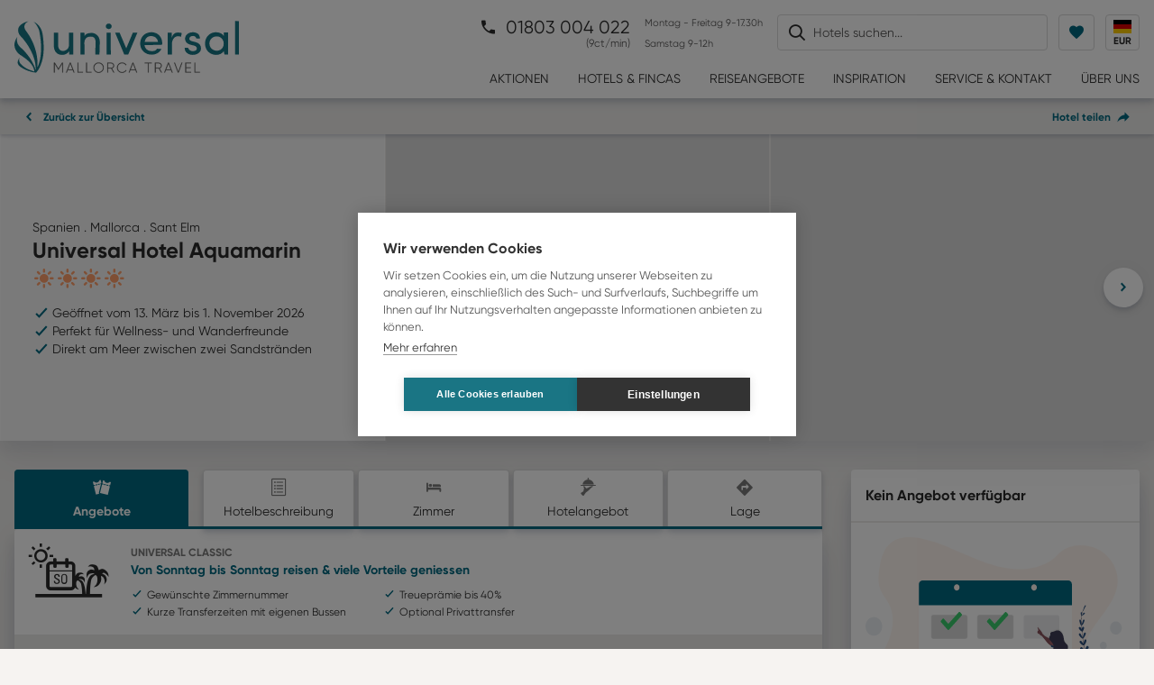

--- FILE ---
content_type: text/html
request_url: https://www.universaltravel.de/hoteldetail/59033?airportCodes=DE_AT&dd=2023-10-29&hotelCodes=59033&rd=2024-10-31
body_size: 71363
content:
<!DOCTYPE html><!DOCTYPE html><html lang="de-de"><head><link data-chunk="main" rel="stylesheet" href="/assets/main-c320091046bf59f86d41.css"/><link data-chunk="i18n-de" rel="stylesheet" href="/assets/2076-a58e24a74520753e0967.css"/><link data-chunk="css-cms-without-layer" rel="stylesheet" href="/assets/6355-bbd64ef4fbab5efd3081.css"/><link data-chunk="Header" rel="stylesheet" href="/assets/668-15cee3d5558122311edf.css"/><link data-chunk="Header" rel="stylesheet" href="/assets/1456-a9284015917b86e54c98.css"/><link data-chunk="HeaderNavigation" rel="stylesheet" href="/assets/4614-d3497a8167b76737089c.css"/><link data-chunk="views-Hoteldetail-index" rel="stylesheet" href="/assets/7185-e93d53242f5bb737f571.css"/><link data-chunk="views-Hoteldetail-index" rel="stylesheet" href="/assets/448-d5808744114251d80460.css"/><link data-chunk="views-Hoteldetail-index" rel="stylesheet" href="/assets/7765-d9fcd072c8123610ac3b.css"/><link data-chunk="views-Hoteldetail-index" rel="stylesheet" href="/assets/5920-feaeab52a6ee3568bd54.css"/><link data-chunk="views-Hoteldetail-index" rel="stylesheet" href="/assets/9109-e1d82ffbc5646cdf8fca.css"/><link data-chunk="views-Hoteldetail-index" rel="stylesheet" href="/assets/2614-54cc86cd6f8d73b618aa.css"/><link data-chunk="Footer" rel="stylesheet" href="/assets/5798-1c10327213973d4bac37.css"/><link data-chunk="Footer-Linklist" rel="stylesheet" href="/assets/1799-be8d7c57cf8e32b491f0.css"/><link data-chunk="Footer-Linklist" rel="preload" as="style" href="/assets/1799-be8d7c57cf8e32b491f0.css"/><link data-chunk="Footer" rel="preload" as="style" href="/assets/5798-1c10327213973d4bac37.css"/><link data-chunk="views-Hoteldetail-index" rel="preload" as="style" href="/assets/2614-54cc86cd6f8d73b618aa.css"/><link data-chunk="views-Hoteldetail-index" rel="preload" as="style" href="/assets/9109-e1d82ffbc5646cdf8fca.css"/><link data-chunk="views-Hoteldetail-index" rel="preload" as="style" href="/assets/5920-feaeab52a6ee3568bd54.css"/><link data-chunk="views-Hoteldetail-index" rel="preload" as="style" href="/assets/7765-d9fcd072c8123610ac3b.css"/><link data-chunk="views-Hoteldetail-index" rel="preload" as="style" href="/assets/448-d5808744114251d80460.css"/><link data-chunk="views-Hoteldetail-index" rel="preload" as="style" href="/assets/7185-e93d53242f5bb737f571.css"/><link data-chunk="HeaderNavigation" rel="preload" as="style" href="/assets/4614-d3497a8167b76737089c.css"/><link data-chunk="Header" rel="preload" as="style" href="/assets/1456-a9284015917b86e54c98.css"/><link data-chunk="Header" rel="preload" as="style" href="/assets/668-15cee3d5558122311edf.css"/><link data-chunk="css-cms-without-layer" rel="preload" as="style" href="/assets/6355-bbd64ef4fbab5efd3081.css"/><link data-chunk="i18n-de" rel="preload" as="style" href="/assets/2076-a58e24a74520753e0967.css"/><link data-chunk="main" rel="preload" as="style" href="/assets/main-c320091046bf59f86d41.css"/><link data-chunk="main" rel="preload" as="script" href="/assets/runtime.273f23498457626acf36.js"/><link data-chunk="main" rel="preload" as="script" href="/assets/main.c320091046bf59f86d41.js"/><link data-chunk="i18n-de" rel="preload" as="script" href="/assets/common.a58e24a74520753e0967.js"/><link data-chunk="i18n-de" rel="preload" as="script" href="/assets/7318.c4bbb31c3bb98549dbc1.js"/><link data-chunk="i18n-de" rel="preload" as="script" href="/assets/2911.309529c7a1b745682ee7.js"/><link data-chunk="i18n-de" rel="preload" as="script" href="/assets/8756.06e3b794d925bf9365bd.js"/><link data-chunk="i18n-de" rel="preload" as="script" href="/assets/i18n-de.f9b971675d563aa9f0db.js"/><link data-chunk="css-cms-without-layer" rel="preload" as="script" href="/assets/css-cms-without-layer.bbd64ef4fbab5efd3081.js"/><link data-chunk="cms-without-layer" rel="preload" as="script" href="/assets/6655.bb6dfa27048136d57169.js"/><link data-chunk="cms-without-layer" rel="preload" as="script" href="/assets/cms-without-layer.a54896ce4bc9c5e515da.js"/><link data-chunk="Header" rel="preload" as="script" href="/assets/6386.b9111e6e46cd590eae21.js"/><link data-chunk="Header" rel="preload" as="script" href="/assets/Header.a9284015917b86e54c98.js"/><link data-chunk="HeaderNavigation" rel="preload" as="script" href="/assets/HeaderNavigation.d3497a8167b76737089c.js"/><link data-chunk="views-Hoteldetail-index" rel="preload" as="script" href="/assets/7185.e93d53242f5bb737f571.js"/><link data-chunk="views-Hoteldetail-index" rel="preload" as="script" href="/assets/448.d5808744114251d80460.js"/><link data-chunk="views-Hoteldetail-index" rel="preload" as="script" href="/assets/7412.5b73ed3669909eb9c724.js"/><link data-chunk="views-Hoteldetail-index" rel="preload" as="script" href="/assets/7765.d9fcd072c8123610ac3b.js"/><link data-chunk="views-Hoteldetail-index" rel="preload" as="script" href="/assets/3950.faaae787924f8d930871.js"/><link data-chunk="views-Hoteldetail-index" rel="preload" as="script" href="/assets/5920.feaeab52a6ee3568bd54.js"/><link data-chunk="views-Hoteldetail-index" rel="preload" as="script" href="/assets/5017.39bb24ece18b7e8a9d76.js"/><link data-chunk="views-Hoteldetail-index" rel="preload" as="script" href="/assets/9109.e1d82ffbc5646cdf8fca.js"/><link data-chunk="views-Hoteldetail-index" rel="preload" as="script" href="/assets/4531.bdafc4f9800b731b222c.js"/><link data-chunk="views-Hoteldetail-index" rel="preload" as="script" href="/assets/views-Hoteldetail-index.54cc86cd6f8d73b618aa.js"/><link data-chunk="Footer" rel="preload" as="script" href="/assets/Footer.1c10327213973d4bac37.js"/><link data-chunk="Footer-Linklist" rel="preload" as="script" href="/assets/Footer-Linklist.be8d7c57cf8e32b491f0.js"/><title data-react-helmet="true">Universal Hotel Aquamarin**** in Sant Elm</title><meta data-react-helmet="true" charSet="utf-8"/><meta data-react-helmet="true" name="viewport" content="width=device-width, initial-scale=1, maximum-scale=1, shrink-to-fit=no"/><meta data-react-helmet="true" name="apple-mobile-web-app-title" content="Universal Travel"/><meta data-react-helmet="true" name="application-name" content="Universal Travel"/><meta data-react-helmet="true" name="msapplication-TileColor" content="#ffffff"/><meta data-react-helmet="true" name="msapplication-config" content="https://tsbonext-freshms.fra1.digitaloceanspaces.com/universaltravel/favicon/browserconfig.xml"/><meta data-react-helmet="true" name="theme-color" content="#ffffff"/><meta data-react-helmet="true" name="google-site-verification" content="KpTDX-n1oDduenUxFvLIxGWsR-wNCIA6ZL3EEp4Ixog"/><meta data-react-helmet="true" name="facebook-domain-verification" content="xnakbww78qbgyvkh75w4tpvgha8jfx"/><meta data-react-helmet="true" property="og:title" content="Universal Hotel Aquamarin**** in Sant Elm"/><meta data-react-helmet="true" name="description" content="Entdecken Sie unser erstes Beach Club Hotel auf Mallorca, das neu renovierte Universal Hotel Aquamarin**** direkt am Meer in Sant Elm. Entspannen Sie im neuen Spa-Bereich mit Indoor-Relaxpool und Aussenterrasse und geniessen Sie danach einen feinen Cocktail auf der gediegenen Liegeterrasse mit spektakulärem Meerblick."/><meta data-react-helmet="true" property="og:description" content="Entdecken Sie unser erstes Beach Club Hotel auf Mallorca, das neu renovierte Universal Hotel Aquamarin**** direkt am Meer in Sant Elm. Entspannen Sie im neuen Spa-Bereich mit Indoor-Relaxpool und Aussenterrasse und geniessen Sie danach einen feinen Cocktail auf der gediegenen Liegeterrasse mit spektakulärem Meerblick."/><meta data-react-helmet="true" name="keywords" content="universal hotel aquamarin, beach club hotel, beachclub sant elm, sant elm, hotel sant elm mallorca, hotel mallorca, hotel am meer, luxushotel mallorca, wellness mallorca, aqua spa &amp; wellness, wanderhotel mallorca, 4 sterne hotel mallorca, hotel am strand, hotel mit hallenbad, pauschalreise mallorca, flug und hotel mallorca, hotel am strand mallorca, strandhotel mallorca, mallorca hotel günstig, beste hotels mallorca, schönste hotels mallorca, beachhotel mallorca, spanien, flüge ab deutschland österreich und schweiz"/><meta data-react-helmet="true" property="og:image" content="https://images.universaltravel.ch/fwX_Iqf5e9okozNT9u5h5ctFHiQ=/1080x1080/ut-prod.fra1.digitaloceanspaces.com%2Fpim%2FUniversal_Hotel_Aquamarin_Beach_Club_Hotel_direkt_am_Meer_Sant_Elm_0d446f016c.jpg"/><meta data-react-helmet="true" property="og:image:secure_url" content="https://images.universaltravel.ch/fwX_Iqf5e9okozNT9u5h5ctFHiQ=/1080x1080/ut-prod.fra1.digitaloceanspaces.com%2Fpim%2FUniversal_Hotel_Aquamarin_Beach_Club_Hotel_direkt_am_Meer_Sant_Elm_0d446f016c.jpg"/><meta data-react-helmet="true" property="og:image:width" content="210"/><meta data-react-helmet="true" property="og:image:height" content="140"/><meta data-react-helmet="true" name="robots" content="index,follow"/><link data-react-helmet="true" rel="apple-touch-icon" sizes="180x180" href="https://tsbonext-freshms.fra1.digitaloceanspaces.com/universaltravel/favicon/apple-touch-icon.png"/><link data-react-helmet="true" rel="icon" type="image/png" sizes="32x32" href="https://tsbonext-freshms.fra1.digitaloceanspaces.com/universaltravel/favicon/favicon-32x32.png"/><link data-react-helmet="true" rel="icon" type="image/png" sizes="16x16" href="https://tsbonext-freshms.fra1.digitaloceanspaces.com/universaltravel/favicon/favicon-16x16.png"/><link data-react-helmet="true" rel="manifest" href="https://tsbonext-freshms.fra1.digitaloceanspaces.com/universaltravel/favicon/site.webmanifest"/><link data-react-helmet="true" rel="mask-icon" href="https://tsbonext-freshms.fra1.digitaloceanspaces.com/universaltravel/favicon/safari-pinned-tab.svg" color="#e43f21"/><link data-react-helmet="true" rel="shortcut icon" href="https://tsbonext-freshms.fra1.digitaloceanspaces.com/universaltravel/favicon/favicon.ico"/><link data-react-helmet="true" rel="canonical" href="https://www.universaltravel.de/hoteldetail/59033"/></head><body class="is-hoteldetail"><div id="app"><noscript><style type="text/css">
          img[data-cmp-lazy-image] {
            opacity: 1 !important;
          }
        </style></noscript><div class="App__container--uJ1I1 rootContainer pageType-hoteldetail"><div class="cms-container"><div class="App__header--eDBgo"><div class=""><div><div class="Header"><div><header class="Header__root--HYgIi"><div class="Header__container--yaqjP Grid__containerFluidLg--ipOZz"><a class="Logo__root--s2ODb Logo__hasBacklink--hzzUN" href="/?dd=2023-10-29&amp;rd=2024-10-31&amp;airportCodes=DE_AT&amp;hotelCodes=59033"><span class="Logo__arrow--a6S35 icon-arrow-left"></span><div class="LogoInlineSVG__root--IN3mJ"><img class="LogoInlineSVG__img--pcw5H" src="/assets/c744885b3f815f0d0dda.svg" alt="Universal Mallorca Travel"/></div></a><div class="Header__content--VfrVh"><div class="Header__top--SeJa_"><div class="Header__deviceWrapper--y9EFx"></div><div class="Header__deviceWrapper--y9EFx"></div><div class="Header__deviceWrapper--y9EFx"><a class="Header__hotlineNumber--vaI9u" target="_blank" rel="noopener noreferrer" href="tel:+491803004022"><span class="Header__hotlineNumberLabel--CtvrV">01803 004 022</span></a><span class="Header__postfix--qgD6K">(9ct/min)</span></div><div class="Header__deviceWrapper--y9EFx"><div class="WorkingHours__root--CHAjA Header__work--fTFTV"><div>Montag - Freitag 9-17.30h</div><div>Samstag 9-12h</div></div></div><div class="Header__deviceWrapper--y9EFx"><div class="Header__search--Lad57"><div class="Select__root--ruOFv"><div class="Select__root--ruOFv"><style data-emotion="css 7pg0cj-a11yText">.css-7pg0cj-a11yText{z-index:9999;border:0;clip:rect(1px, 1px, 1px, 1px);height:1px;width:1px;position:absolute;overflow:hidden;padding:0;white-space:nowrap;}</style><span id="react-select-:R2ar6ct:-live-region" class="css-7pg0cj-a11yText"></span><style data-emotion="css 7pg0cj-a11yText">.css-7pg0cj-a11yText{z-index:9999;border:0;clip:rect(1px, 1px, 1px, 1px);height:1px;width:1px;position:absolute;overflow:hidden;padding:0;white-space:nowrap;}</style><span aria-live="polite" aria-atomic="false" aria-relevant="additions text" role="log" class="css-7pg0cj-a11yText"></span><div class="Select__control--v0J4c Header__search--select--control--tf0lW"><span class="Select__control--icon--XuI_w icon-search"></span><div class="Select__valueContainer--P7TRx"><div class="Select__placeholder--SJbao" id="react-select-:R2ar6ct:-placeholder">Hotels suchen...</div><style data-emotion="css 19bb58m">.css-19bb58m{visibility:visible;-webkit-flex:1 1 auto;-ms-flex:1 1 auto;flex:1 1 auto;display:inline-grid;grid-area:1/1/2/3;grid-template-columns:0 min-content;margin:2px;padding-bottom:2px;padding-top:2px;color:hsl(0, 0%, 20%);box-sizing:border-box;}.css-19bb58m:after{content:attr(data-value) " ";visibility:hidden;white-space:pre;grid-area:1/2;font:inherit;min-width:2px;border:0;margin:0;outline:0;padding:0;}</style><div class="Select__input--x8uop css-19bb58m" data-value=""><input class="" style="label:input;color:inherit;background:0;opacity:1;width:100%;grid-area:1 / 2;font:inherit;min-width:2px;border:0;margin:0;outline:0;padding:0" aria-describedby="react-select-:R2ar6ct:-placeholder" aria-labelledby="react-select-:R2ar6ct:-placeholder" autoCapitalize="none" autoComplete="off" autoCorrect="off" id="react-select-:R2ar6ct:-input" spellcheck="false" tabindex="0" type="text" aria-autocomplete="list" aria-expanded="false" aria-haspopup="true" role="combobox" aria-activedescendant="" value=""/></div></div><div class="Select__indicatorsContainer--zA5gl"><span class="Select__indicatorSeparator--a_crR Select__indicatorSeparator--is-hidden--uI3Uf"></span><div aria-hidden="true" class="Select__dropdownIndicator--is-hidden--hKYja Select__dropdownIndicator--jpX3J"><span class="Select__dropdownIndicator--icon--LyHee"></span></div></div></div></div></div></div></div><a class="FavoritesIcon__root--GMmQI Header__favorites--QnCWM FavoritesIcon__is-0--apc_m FavoritesIcon__indicatorPosition-left--Nko0A" href="/favorites?dd=2023-10-29&amp;rd=2024-10-31&amp;airportCodes=DE_AT&amp;hotelCodes=59033"><span class="FavoritesIcon__indicator--XXZmY">0</span><div class="Button__root--AkuNV Header__favorites--button--IRxwj Button__white-dark--VHuwR Button__sm--pi_nb"><span class="Button__icon--Cr40H FavoritesIcon__button--icon--bytNm Header__favorites--button--icon--jV83j icon-heart-filled" aria-hidden="true"></span><span class="Button__label--PXuzw Header__favorites--button--label--AW857"><span class="FavoritesIcon__label--VuZ4L">Favoriten</span><span class="FavoritesIcon__indicatorInside--quThT">0</span></span></div></a><button aria-label="Aktuelle Sprache: Deutsch, Sprache &amp; Währung wechseln" class="Button__root--AkuNV LanguageSelector__trigger--SKSfP Button__white-dark--VHuwR"><span class="Button__label--PXuzw"><div class="flag__root--oJTLx flag__icon-de--hHvt5"></div><span class="LanguageSelector__currency--ufLA3">EUR</span></span></button><div class="Header__burgerMenuContainer--iPzT7"></div></div><div class="Header__deviceWrapper--y9EFx Header__navWrapper--HWAKE"><div class="Header__nav--MiZfT"><div class="Header__navContainer--xoygu"><div class="Header__cmsWrapper--wiSAS"><div class="HeaderNavigation"><div><div style="visibility:hidden;width:0;height:0"></div><nav><ul class="HeaderNavigation__list--LR_Ha"><li class="HeaderNavigation__item--frKQx"><div class="HeaderNavigation__itemLink--pDFs8">Aktionen</div><div class="HeaderNavigation__popup--z42K3"><div class="Grid__containerFluidLg--ipOZz"><div class="HeaderNavigation__sectionInner--HobEp"><div class="HeaderNavigation__section--RTkHw"><div class="HeaderNavigation__subSection--fVMrI">Aktuelle Angebote 2025</div><div><ul><li class="HeaderNavigation__subItem--tudjM"><a class="HeaderNavigation__subLink--ZdDA2 HeaderNavigation__has-link--PxvZU" href="/traumurlaub"><span class="HeaderNavigation__subLinkIcon--gAtP1 icon-chevron-right"></span>Traumurlaub </a></li></ul></div></div><div class="HeaderNavigation__section--RTkHw"><div class="HeaderNavigation__subSection--fVMrI">Coole Mallorca Trips</div><div><ul><li class="HeaderNavigation__subItem--tudjM"><a class="HeaderNavigation__subLink--ZdDA2 HeaderNavigation__has-link--PxvZU" href="/joy-palace"><span class="HeaderNavigation__subLinkIcon--gAtP1 icon-chevron-right"></span>JOY PALACE kehrt zurück</a></li><li class="HeaderNavigation__subItem--tudjM"><a class="HeaderNavigation__subLink--ZdDA2 HeaderNavigation__is-active--vY2b9 HeaderNavigation__has-link--PxvZU" href="/hoteldetail/59033?airportCodes=DE_AT&amp;dd=2025-02-01&amp;hotelCodes=59033&amp;rd=2025-11-02"><span class="HeaderNavigation__subLinkIcon--gAtP1 icon-chevron-right"></span>Mallorca&#x27;s erstes Beach Club Hotel</a></li><li class="HeaderNavigation__subItem--tudjM"><a class="HeaderNavigation__subLink--ZdDA2 HeaderNavigation__has-link--PxvZU" href="https://www.universaltravel.de/search?airportCodes=DE_AT&amp;hotelAttributes=GT03-CENT_GT03-CITR" target="_blank" rel="nofollow noopener noreferrer"><span class="HeaderNavigation__subLinkIcon--gAtP1 icon-chevron-right"></span>Städtetrip Palma </a></li></ul></div></div></div></div></div></li><li class="HeaderNavigation__item--frKQx"><a class="HeaderNavigation__itemLink--pDFs8 HeaderNavigation__has-link--PxvZU" href="/search">Hotels &amp; Fincas</a><div class="HeaderNavigation__popup--z42K3"><div class="Grid__containerFluidLg--ipOZz"><div class="HeaderNavigation__sectionInner--HobEp"><div class="HeaderNavigation__section--RTkHw"><div class="HeaderNavigation__subSection--fVMrI">Unsere Unterkünfte</div><div><ul><li class="HeaderNavigation__subItem--tudjM"><a class="HeaderNavigation__subLink--ZdDA2 HeaderNavigation__has-link--PxvZU" href="/beachhotels"><span class="HeaderNavigation__subLinkIcon--gAtP1 icon-chevron-right"></span>Universal Beach Hotels</a></li><li class="HeaderNavigation__subItem--tudjM"><a class="HeaderNavigation__subLink--ZdDA2 HeaderNavigation__has-link--PxvZU" href="/partnerhotels"><span class="HeaderNavigation__subLinkIcon--gAtP1 icon-chevron-right"></span>Partnerhotels</a></li><li class="HeaderNavigation__subItem--tudjM"><a class="HeaderNavigation__subLink--ZdDA2 HeaderNavigation__has-link--PxvZU" href="/fincas"><span class="HeaderNavigation__subLinkIcon--gAtP1 icon-chevron-right"></span>Fincas</a></li><li class="HeaderNavigation__subItem--tudjM"><a class="HeaderNavigation__subLink--ZdDA2 HeaderNavigation__has-link--PxvZU" href="/ferienhaus"><span class="HeaderNavigation__subLinkIcon--gAtP1 icon-chevron-right"></span>Ferienhäuser</a></li></ul></div></div><div class="HeaderNavigation__section--RTkHw"><div class="HeaderNavigation__subSection--fVMrI">Art der Unterkunft</div><div><ul><li class="HeaderNavigation__subItem--tudjM"><a class="HeaderNavigation__subLink--ZdDA2 HeaderNavigation__has-link--PxvZU" href="/familienhotels"><span class="HeaderNavigation__subLinkIcon--gAtP1 icon-chevron-right"></span>Familienhotels</a></li><li class="HeaderNavigation__subItem--tudjM"><a class="HeaderNavigation__subLink--ZdDA2 HeaderNavigation__has-link--PxvZU" href="/adults-only"><span class="HeaderNavigation__subLinkIcon--gAtP1 icon-chevron-right"></span>Adults-Only-Hotels</a></li><li class="HeaderNavigation__subItem--tudjM"><a class="HeaderNavigation__subLink--ZdDA2 HeaderNavigation__has-link--PxvZU" href="/all-inclusive-hotels"><span class="HeaderNavigation__subLinkIcon--gAtP1 icon-chevron-right"></span>All-Inclusive-Hotels</a></li><li class="HeaderNavigation__subItem--tudjM"><a class="HeaderNavigation__subLink--ZdDA2 HeaderNavigation__has-link--PxvZU" href="/aparthotels"><span class="HeaderNavigation__subLinkIcon--gAtP1 icon-chevron-right"></span>Aparthotels</a></li><li class="HeaderNavigation__subItem--tudjM"><a class="HeaderNavigation__subLink--ZdDA2 HeaderNavigation__has-link--PxvZU" href="/hotels-direkt-am-meer"><span class="HeaderNavigation__subLinkIcon--gAtP1 icon-chevron-right"></span>Hotels direkt am Meer</a></li></ul></div></div><div class="HeaderNavigation__section--RTkHw"><div class="HeaderNavigation__subSection--fVMrI">Regionen</div><div><ul><li class="HeaderNavigation__subItem--tudjM"><a class="HeaderNavigation__subLink--ZdDA2 HeaderNavigation__has-link--PxvZU" href="/norden"><span class="HeaderNavigation__subLinkIcon--gAtP1 icon-chevron-right"></span>Nordküste</a></li><li class="HeaderNavigation__subItem--tudjM"><a class="HeaderNavigation__subLink--ZdDA2 HeaderNavigation__has-link--PxvZU" href="/osten"><span class="HeaderNavigation__subLinkIcon--gAtP1 icon-chevron-right"></span>Ostküste</a></li><li class="HeaderNavigation__subItem--tudjM"><a class="HeaderNavigation__subLink--ZdDA2 HeaderNavigation__has-link--PxvZU" href="/sueden"><span class="HeaderNavigation__subLinkIcon--gAtP1 icon-chevron-right"></span>Südküste</a></li><li class="HeaderNavigation__subItem--tudjM"><a class="HeaderNavigation__subLink--ZdDA2 HeaderNavigation__has-link--PxvZU" href="/westen"><span class="HeaderNavigation__subLinkIcon--gAtP1 icon-chevron-right"></span>Westküste</a></li></ul></div></div><div class="HeaderNavigation__section--RTkHw"><a class="HeaderNavigation__subSection--fVMrI HeaderNavigation__has-link--PxvZU" href="/urlaubsorte">Beliebte Urlaubsorte</a><div><ul><li class="HeaderNavigation__subItem--tudjM"><a class="HeaderNavigation__subLink--ZdDA2 HeaderNavigation__has-link--PxvZU" href="/osten/cala-millor"><span class="HeaderNavigation__subLinkIcon--gAtP1 icon-chevron-right"></span>Cala Millor</a></li><li class="HeaderNavigation__subItem--tudjM"><a class="HeaderNavigation__subLink--ZdDA2 HeaderNavigation__has-link--PxvZU" href="/osten/canyamel"><span class="HeaderNavigation__subLinkIcon--gAtP1 icon-chevron-right"></span>Canyamel</a></li><li class="HeaderNavigation__subItem--tudjM"><a class="HeaderNavigation__subLink--ZdDA2 HeaderNavigation__has-link--PxvZU" href="/sueden/colonia-de-sant-jordi"><span class="HeaderNavigation__subLinkIcon--gAtP1 icon-chevron-right"></span>Colònia de Sant Jordi</a></li><li class="HeaderNavigation__subItem--tudjM"><a class="HeaderNavigation__subLink--ZdDA2 HeaderNavigation__has-link--PxvZU" href="/westen/magaluf"><span class="HeaderNavigation__subLinkIcon--gAtP1 icon-chevron-right"></span>Magaluf</a></li><li class="HeaderNavigation__subItem--tudjM"><a class="HeaderNavigation__subLink--ZdDA2 HeaderNavigation__has-link--PxvZU" href="/westen/peguera"><span class="HeaderNavigation__subLinkIcon--gAtP1 icon-chevron-right"></span>Peguera</a></li><li class="HeaderNavigation__subItem--tudjM"><a class="HeaderNavigation__subLink--ZdDA2 HeaderNavigation__has-link--PxvZU" href="/norden/playa-de-muro"><span class="HeaderNavigation__subLinkIcon--gAtP1 icon-chevron-right"></span>Playa de Muro</a></li><li class="HeaderNavigation__subItem--tudjM"><a class="HeaderNavigation__subLink--ZdDA2 HeaderNavigation__has-link--PxvZU" href="/sueden/playa-de-palma"><span class="HeaderNavigation__subLinkIcon--gAtP1 icon-chevron-right"></span>Playa de Palma</a></li><li class="HeaderNavigation__subItem--tudjM"><a class="HeaderNavigation__subLink--ZdDA2 HeaderNavigation__has-link--PxvZU" href="/westen/sant-elm"><span class="HeaderNavigation__subLinkIcon--gAtP1 icon-chevron-right"></span>Sant Elm</a></li><li class="HeaderNavigation__subItem--tudjM"><a class="HeaderNavigation__subLink--ZdDA2 HeaderNavigation__has-link--PxvZU" href="/osten/sIllot"><span class="HeaderNavigation__subLinkIcon--gAtP1 icon-chevron-right"></span>S’Illot</a></li></ul></div></div><div class="HeaderNavigation__section--RTkHw"><div class="HeaderNavigation__subSection--fVMrI">Direkt in den Urlaub</div><div><ul><li class="HeaderNavigation__subItem--tudjM"><a class="HeaderNavigation__subLink--ZdDA2 HeaderNavigation__has-link--PxvZU" href="/norddeutschland"><span class="HeaderNavigation__subLinkIcon--gAtP1 icon-chevron-right"></span>Angebote ab Norddeutschland </a></li><li class="HeaderNavigation__subItem--tudjM"><a class="HeaderNavigation__subLink--ZdDA2 HeaderNavigation__has-link--PxvZU" href="/ostdeutschland"><span class="HeaderNavigation__subLinkIcon--gAtP1 icon-chevron-right"></span>Angebote ab Ostdeutschland</a></li><li class="HeaderNavigation__subItem--tudjM"><a class="HeaderNavigation__subLink--ZdDA2 HeaderNavigation__has-link--PxvZU" href="/sueddeutschland"><span class="HeaderNavigation__subLinkIcon--gAtP1 icon-chevron-right"></span>Angebote ab Süddeutschland</a></li><li class="HeaderNavigation__subItem--tudjM"><a class="HeaderNavigation__subLink--ZdDA2 HeaderNavigation__has-link--PxvZU" href="/westdeutschland"><span class="HeaderNavigation__subLinkIcon--gAtP1 icon-chevron-right"></span>Angebote ab Westdeutschland</a></li><li class="HeaderNavigation__subItem--tudjM"><a class="HeaderNavigation__subLink--ZdDA2 HeaderNavigation__has-link--PxvZU" href="/abflug-oesterreich"><span class="HeaderNavigation__subLinkIcon--gAtP1 icon-chevron-right"></span>Angebote ab Österreich	</a></li><li class="HeaderNavigation__subItem--tudjM"><a class="HeaderNavigation__subLink--ZdDA2 HeaderNavigation__has-link--PxvZU" href="/abflug-schweiz"><span class="HeaderNavigation__subLinkIcon--gAtP1 icon-chevron-right"></span>Angebote ab der Schweiz</a></li></ul></div></div></div></div></div></li><li class="HeaderNavigation__item--frKQx"><div class="HeaderNavigation__itemLink--pDFs8">Reiseangebote</div><div class="HeaderNavigation__popup--z42K3"><div class="Grid__containerFluidLg--ipOZz"><div class="HeaderNavigation__sectionInner--HobEp"><div class="HeaderNavigation__section--RTkHw"><div class="HeaderNavigation__subSection--fVMrI">Aktivferien</div><div><ul><li class="HeaderNavigation__subItem--tudjM"><a class="HeaderNavigation__subLink--ZdDA2 HeaderNavigation__has-link--PxvZU" href="/golf"><span class="HeaderNavigation__subLinkIcon--gAtP1 icon-chevron-right"></span>Golf</a></li><li class="HeaderNavigation__subItem--tudjM"><a class="HeaderNavigation__subLink--ZdDA2 HeaderNavigation__has-link--PxvZU" href="/radsport"><span class="HeaderNavigation__subLinkIcon--gAtP1 icon-chevron-right"></span>Radsport</a></li><li class="HeaderNavigation__subItem--tudjM"><a class="HeaderNavigation__subLink--ZdDA2 HeaderNavigation__has-link--PxvZU" href="/tennis"><span class="HeaderNavigation__subLinkIcon--gAtP1 icon-chevron-right"></span>Tennis</a></li><li class="HeaderNavigation__subItem--tudjM"><a class="HeaderNavigation__subLink--ZdDA2 HeaderNavigation__has-link--PxvZU" href="/wandern"><span class="HeaderNavigation__subLinkIcon--gAtP1 icon-chevron-right"></span>Wandern</a></li></ul></div></div><div class="HeaderNavigation__section--RTkHw"><div class="HeaderNavigation__subSection--fVMrI">Zusatzangebote</div><div><ul><li class="HeaderNavigation__subItem--tudjM"><a class="HeaderNavigation__subLink--ZdDA2 HeaderNavigation__has-link--PxvZU" href="/flug-business-class"><span class="HeaderNavigation__subLinkIcon--gAtP1 icon-chevron-right"></span>Flug Business Class</a></li><li class="HeaderNavigation__subItem--tudjM"><a class="HeaderNavigation__subLink--ZdDA2 HeaderNavigation__has-link--PxvZU" href="/flug-sitzplatz-reservierung"><span class="HeaderNavigation__subLinkIcon--gAtP1 icon-chevron-right"></span>Flug Sitzplatz-Reservierung</a></li><li class="HeaderNavigation__subItem--tudjM"><a class="HeaderNavigation__subLink--ZdDA2 HeaderNavigation__has-link--PxvZU" href="/mietwagen"><span class="HeaderNavigation__subLinkIcon--gAtP1 icon-chevron-right"></span>Mietwagen</a></li><li class="HeaderNavigation__subItem--tudjM"><a class="HeaderNavigation__subLink--ZdDA2 HeaderNavigation__has-link--PxvZU" href="/transfers"><span class="HeaderNavigation__subLinkIcon--gAtP1 icon-chevron-right"></span>Transfers</a></li></ul></div></div><div class="HeaderNavigation__section--RTkHw"><div class="HeaderNavigation__subSection--fVMrI">Produktinfos</div><div><ul><li class="HeaderNavigation__subItem--tudjM"><a class="HeaderNavigation__subLink--ZdDA2 HeaderNavigation__has-link--PxvZU" href="/buchungsvarianten"><span class="HeaderNavigation__subLinkIcon--gAtP1 icon-chevron-right"></span>Buchungsvarianten</a></li><li class="HeaderNavigation__subItem--tudjM"><a class="HeaderNavigation__subLink--ZdDA2 HeaderNavigation__has-link--PxvZU" href="/hotels-kombinieren"><span class="HeaderNavigation__subLinkIcon--gAtP1 icon-chevron-right"></span>Hotels kombinieren</a></li><li class="HeaderNavigation__subItem--tudjM"><a class="HeaderNavigation__subLink--ZdDA2 HeaderNavigation__has-link--PxvZU" href="/kinder-familien"><span class="HeaderNavigation__subLinkIcon--gAtP1 icon-chevron-right"></span>Kinder &amp; Familen</a></li><li class="HeaderNavigation__subItem--tudjM"><a class="HeaderNavigation__subLink--ZdDA2 HeaderNavigation__has-link--PxvZU" href="/praemien-rabatte"><span class="HeaderNavigation__subLinkIcon--gAtP1 icon-chevron-right"></span>Prämien &amp; Rabatte</a></li><li class="HeaderNavigation__subItem--tudjM"><a class="HeaderNavigation__subLink--ZdDA2 HeaderNavigation__has-link--PxvZU" href="/wunschzimmer-garantie"><span class="HeaderNavigation__subLinkIcon--gAtP1 icon-chevron-right"></span>Wunschzimmer-Garantie</a></li></ul></div></div></div></div></div></li><li class="HeaderNavigation__item--frKQx"><div class="HeaderNavigation__itemLink--pDFs8">Inspiration</div><div class="HeaderNavigation__popup--z42K3"><div class="Grid__containerFluidLg--ipOZz"><div class="HeaderNavigation__sectionInner--HobEp"><div class="HeaderNavigation__section--RTkHw"><div class="HeaderNavigation__subSection--fVMrI">Mallorca entdecken</div><div><ul><li class="HeaderNavigation__subItem--tudjM"><a class="HeaderNavigation__subLink--ZdDA2 HeaderNavigation__has-link--PxvZU" href="/ausfluege"><span class="HeaderNavigation__subLinkIcon--gAtP1 icon-chevron-right"></span>Ausflüge</a></li><li class="HeaderNavigation__subItem--tudjM"><a class="HeaderNavigation__subLink--ZdDA2 HeaderNavigation__has-link--PxvZU" href="/kultur-tipps"><span class="HeaderNavigation__subLinkIcon--gAtP1 icon-chevron-right"></span>Kultur-Tipps</a></li><li class="HeaderNavigation__subItem--tudjM"><a class="HeaderNavigation__subLink--ZdDA2 HeaderNavigation__has-link--PxvZU" href="/land-leute"><span class="HeaderNavigation__subLinkIcon--gAtP1 icon-chevron-right"></span>Land und Leute</a></li><li class="HeaderNavigation__subItem--tudjM"><a class="HeaderNavigation__subLink--ZdDA2 HeaderNavigation__has-link--PxvZU" href="/naturparks"><span class="HeaderNavigation__subLinkIcon--gAtP1 icon-chevron-right"></span>Naturparks</a></li><li class="HeaderNavigation__subItem--tudjM"><a class="HeaderNavigation__subLink--ZdDA2 HeaderNavigation__has-link--PxvZU" href="/palma"><span class="HeaderNavigation__subLinkIcon--gAtP1 icon-chevron-right"></span>Palma de Mallorca</a></li><li class="HeaderNavigation__subItem--tudjM"><a class="HeaderNavigation__subLink--ZdDA2 HeaderNavigation__has-link--PxvZU" href="wichtiges-in-kuerze" target="_blank" rel="nofollow noopener noreferrer"><span class="HeaderNavigation__subLinkIcon--gAtP1 icon-chevron-right"></span>Wichtiges in Kürze</a></li></ul></div></div><div class="HeaderNavigation__section--RTkHw"><a class="HeaderNavigation__subSection--fVMrI HeaderNavigation__has-link--PxvZU" href="/inselgeschichten">Inselgeschichten</a><div><ul><li class="HeaderNavigation__subItem--tudjM"><a class="HeaderNavigation__subLink--ZdDA2 HeaderNavigation__has-link--PxvZU" href="/inselgeschichten/mallorcas-doerfer"><span class="HeaderNavigation__subLinkIcon--gAtP1 icon-chevron-right"></span>Mallorcas Dörfer</a></li><li class="HeaderNavigation__subItem--tudjM"><a class="HeaderNavigation__subLink--ZdDA2 HeaderNavigation__has-link--PxvZU" href="/inselgeschichten/wanderlustwecker"><span class="HeaderNavigation__subLinkIcon--gAtP1 icon-chevron-right"></span>Der Wanderlustwecker</a></li><li class="HeaderNavigation__subItem--tudjM"><a class="HeaderNavigation__subLink--ZdDA2 HeaderNavigation__has-link--PxvZU" href="/inselgeschichten/schuhe-mode-kunsthandwerk"><span class="HeaderNavigation__subLinkIcon--gAtP1 icon-chevron-right"></span>Darauf ist Mallorca stolz</a></li><li class="HeaderNavigation__subItem--tudjM"><a class="HeaderNavigation__subLink--ZdDA2 HeaderNavigation__has-link--PxvZU" href="/inselgeschichten/mallorca-fuer-geniesser"><span class="HeaderNavigation__subLinkIcon--gAtP1 icon-chevron-right"></span>Mallorca für Geniesser</a></li><li class="HeaderNavigation__subItem--tudjM"><a class="HeaderNavigation__subLink--ZdDA2 HeaderNavigation__has-link--PxvZU" href="/inselgeschichten/cabrera"><span class="HeaderNavigation__subLinkIcon--gAtP1 icon-chevron-right"></span>Ziegeninsel ohne Ziegen</a></li><li class="HeaderNavigation__subItem--tudjM"><a class="HeaderNavigation__subLink--ZdDA2 HeaderNavigation__has-link--PxvZU" href="/inselgeschichten"><span class="HeaderNavigation__subLinkIcon--gAtP1 icon-chevron-right"></span>Weitere Inselgeschichten</a></li></ul></div></div></div></div></div></li><li class="HeaderNavigation__item--frKQx"><div class="HeaderNavigation__itemLink--pDFs8">Service &amp; Kontakt</div><div class="HeaderNavigation__popup--z42K3"><div class="Grid__containerFluidLg--ipOZz"><div class="HeaderNavigation__sectionInner--HobEp"><div class="HeaderNavigation__section--RTkHw"><div class="HeaderNavigation__subSection--fVMrI">Service</div><div><ul><li class="HeaderNavigation__subItem--tudjM"><a class="HeaderNavigation__subLink--ZdDA2 HeaderNavigation__has-link--PxvZU" href="/katalog"><span class="HeaderNavigation__subLinkIcon--gAtP1 icon-chevron-right"></span>Katalog</a></li><li class="HeaderNavigation__subItem--tudjM"><a class="HeaderNavigation__subLink--ZdDA2 HeaderNavigation__has-link--PxvZU" href="https://mailing.universaltravel.ch/f/42428-229827/" target="_blank" rel="nofollow noopener noreferrer"><span class="HeaderNavigation__subLinkIcon--gAtP1 icon-chevron-right"></span>Newsletter</a></li><li class="HeaderNavigation__subItem--tudjM"><a class="HeaderNavigation__subLink--ZdDA2 HeaderNavigation__has-link--PxvZU" href="/online-checkin-flug"><span class="HeaderNavigation__subLinkIcon--gAtP1 icon-chevron-right"></span>Online Check-In Flug</a></li><li class="HeaderNavigation__subItem--tudjM"><a class="HeaderNavigation__subLink--ZdDA2 HeaderNavigation__has-link--PxvZU" href="/online-checkin-universalhotel"><span class="HeaderNavigation__subLinkIcon--gAtP1 icon-chevron-right"></span>Online Check-In Universal Beach Hotels</a></li><li class="HeaderNavigation__subItem--tudjM"><a class="HeaderNavigation__subLink--ZdDA2 HeaderNavigation__has-link--PxvZU" href="https://choose-my-room.com/landings/0c74620b-397f-4f21-bc87-1b319ab5dd5f/index.html" target="_blank" rel="nofollow noopener noreferrer"><span class="HeaderNavigation__subLinkIcon--gAtP1 icon-chevron-right"></span>Anfrage Zimmernummer Universal Grand León &amp; Spa</a></li><li class="HeaderNavigation__subItem--tudjM"><a class="HeaderNavigation__subLink--ZdDA2 HeaderNavigation__has-link--PxvZU" href="/reisegutschein"><span class="HeaderNavigation__subLinkIcon--gAtP1 icon-chevron-right"></span>Reisegutschein</a></li></ul></div></div><div class="HeaderNavigation__section--RTkHw"><div class="HeaderNavigation__subSection--fVMrI">Sicher Reisen</div><div><ul><li class="HeaderNavigation__subItem--tudjM"><a class="HeaderNavigation__subLink--ZdDA2 HeaderNavigation__is-highlight--LTzX5 HeaderNavigation__has-link--PxvZU" href="/einreise-gesundheit"><span class="HeaderNavigation__subLinkIcon--gAtP1 icon-chevron-right"></span>Ein- und Rückreisebestimmungen</a></li><li class="HeaderNavigation__subItem--tudjM"><a class="HeaderNavigation__subLink--ZdDA2 HeaderNavigation__has-link--PxvZU" href="/reisegarantie"><span class="HeaderNavigation__subLinkIcon--gAtP1 icon-chevron-right"></span>Reisegarantie - Sicherungsschein</a></li><li class="HeaderNavigation__subItem--tudjM"><a class="HeaderNavigation__subLink--ZdDA2 HeaderNavigation__has-link--PxvZU" href="/reiseversicherung"><span class="HeaderNavigation__subLinkIcon--gAtP1 icon-chevron-right"></span>Reiseversicherung</a></li></ul></div></div><div class="HeaderNavigation__section--RTkHw"><div class="HeaderNavigation__subSection--fVMrI">Anfrage</div><div><ul><li class="HeaderNavigation__subItem--tudjM"><a class="HeaderNavigation__subLink--ZdDA2 HeaderNavigation__has-link--PxvZU" href="/angebotsanfrage"><span class="HeaderNavigation__subLinkIcon--gAtP1 icon-chevron-right"></span>Angebotsanfrage</a></li><li class="HeaderNavigation__subItem--tudjM"><a class="HeaderNavigation__subLink--ZdDA2 HeaderNavigation__has-link--PxvZU" href="/gruppenanfrage"><span class="HeaderNavigation__subLinkIcon--gAtP1 icon-chevron-right"></span>Gruppenanfrage</a></li><li class="HeaderNavigation__subItem--tudjM"><a class="HeaderNavigation__subLink--ZdDA2 HeaderNavigation__has-link--PxvZU" href="/kontakt"><span class="HeaderNavigation__subLinkIcon--gAtP1 icon-chevron-right"></span>Kontakt</a></li><li class="HeaderNavigation__subItem--tudjM"><a class="HeaderNavigation__subLink--ZdDA2 HeaderNavigation__has-link--PxvZU" href="/vorreservierung"><span class="HeaderNavigation__subLinkIcon--gAtP1 icon-chevron-right"></span>Vorreservierung</a></li></ul></div></div></div></div></div></li><li class="HeaderNavigation__item--frKQx"><div class="HeaderNavigation__itemLink--pDFs8">Über uns</div><div class="HeaderNavigation__popup--z42K3"><div class="Grid__containerFluidLg--ipOZz"><div class="HeaderNavigation__sectionInner--HobEp"><div class="HeaderNavigation__section--RTkHw"><div class="HeaderNavigation__subSection--fVMrI">Unternehmen</div><div><ul><li class="HeaderNavigation__subItem--tudjM"><a class="HeaderNavigation__subLink--ZdDA2 HeaderNavigation__has-link--PxvZU" href="/75-jahre-universal"><span class="HeaderNavigation__subLinkIcon--gAtP1 icon-chevron-right"></span>75 Jahre Universal</a></li><li class="HeaderNavigation__subItem--tudjM"><a class="HeaderNavigation__subLink--ZdDA2 HeaderNavigation__has-link--PxvZU" href="/chronik"><span class="HeaderNavigation__subLinkIcon--gAtP1 icon-chevron-right"></span>Chronik</a></li><li class="HeaderNavigation__subItem--tudjM"><a class="HeaderNavigation__subLink--ZdDA2 HeaderNavigation__has-link--PxvZU" href="/leitbild"><span class="HeaderNavigation__subLinkIcon--gAtP1 icon-chevron-right"></span>Leitbild</a></li><li class="HeaderNavigation__subItem--tudjM"><a class="HeaderNavigation__subLink--ZdDA2 HeaderNavigation__has-link--PxvZU" href="/portrait"><span class="HeaderNavigation__subLinkIcon--gAtP1 icon-chevron-right"></span>Portrait</a></li><li class="HeaderNavigation__subItem--tudjM"><a class="HeaderNavigation__subLink--ZdDA2 HeaderNavigation__has-link--PxvZU" href="/nachhaltigkeit"><span class="HeaderNavigation__subLinkIcon--gAtP1 icon-chevron-right"></span>Nachhaltig und fair</a></li><li class="HeaderNavigation__subItem--tudjM"><a class="HeaderNavigation__subLink--ZdDA2 HeaderNavigation__has-link--PxvZU" href="/sieben-gruende"><span class="HeaderNavigation__subLinkIcon--gAtP1 icon-chevron-right"></span>7 Gründe für Universal</a></li></ul></div></div><div class="HeaderNavigation__section--RTkHw"><div class="HeaderNavigation__subSection--fVMrI">Team</div><div><ul><li class="HeaderNavigation__subItem--tudjM"><a class="HeaderNavigation__subLink--ZdDA2 HeaderNavigation__has-link--PxvZU" href="/jobs"><span class="HeaderNavigation__subLinkIcon--gAtP1 icon-chevron-right"></span>Jobs</a></li><li class="HeaderNavigation__subItem--tudjM"><a class="HeaderNavigation__subLink--ZdDA2 HeaderNavigation__has-link--PxvZU" href="/team"><span class="HeaderNavigation__subLinkIcon--gAtP1 icon-chevron-right"></span>Team</a></li></ul></div></div></div></div></div></li></ul></nav></div></div></div></div></div></div></div></div></header></div></div></div></div></div><div class="App__content--q95IG"><div class="PageTransition__page--kMw5T"><div><div class="HoteldetailWrapper__containerWrapper--ZG84z"><div class="HoteldetailWrapper__backToResult--ZHYCO"><div class="HoteldetailWrapper__container--KkxdH Grid__containerFluidLg--ipOZz"><ul class="Toolbar__root--o1P8o"><li class="Toolbar__item--rKnIH"><a class="BackToResultlistButton__root--E5BkZ Toolbar__backLink--qzHRJ" href="/search?dd=2023-10-29&amp;rd=2024-10-31&amp;airportCodes=DE_AT&amp;hotelCodes=59033"><div class="Toolbar__backLink--iconBack--Xjmka icon-chevron-left"></div><span>Zurück zur Übersicht</span></a></li><li class="Toolbar__item--rKnIH"><div class="Dropdown__dropdown--Sni8l" id="dropdown-:Rract:"><div color="secondary" class="Dropdown__toggle--t_1jx ShareDropdown__shareLink--toggle--Zt28G Toolbar__shareDropdown--shareLink--toggle--jzNF6" aria-expanded="false" aria-haspopup="true" aria-controls="dropdown-:Rract:-menu" role="button" tabindex="0"><span>Hotel teilen</span><div class="Toolbar__shareDropdown--iconShare--vmq3n icon-share-2"></div></div><div id="dropdown-:Rract:-menu" aria-labelledby="dropdown-:Rract:" tabindex="-1" role="menu" aria-hidden="true" class="Dropdown__menu--HlOrI"><button type="button" role="menuitem" tabindex="0" class="Dropdown__item--cAX3j ShareDropdown__shareDropdownItem--item--sOZSc"><button aria-label="facebook" class="react-share__ShareButton" style="background-color:transparent;border:none;padding:0;font:inherit;color:inherit;cursor:pointer"><span class="ShareButton__root--o0Kyn ShareButton__root--o0Kyn"><span class="ShareButton__icon--SUyoE ShareButton__icon--SUyoE icon-facebook"></span><span class="ShareButton__label--I7XmQ ShareButton__label--I7XmQ">Facebook</span><span class="ShareButton__iconRight--tVFI5 ShareButton__iconRight--tVFI5 icon-chevron-right"></span></span></button></button><button type="button" role="menuitem" tabindex="0" class="Dropdown__item--cAX3j ShareDropdown__shareDropdownItem--item--sOZSc"><button aria-label="whatsapp" class="react-share__ShareButton" style="background-color:transparent;border:none;padding:0;font:inherit;color:inherit;cursor:pointer"><span class="ShareButton__root--o0Kyn ShareButton__root--o0Kyn"><span class="ShareButton__icon--SUyoE ShareButton__icon--SUyoE icon-whatsapp"></span><span class="ShareButton__label--I7XmQ ShareButton__label--I7XmQ">Whatsapp</span><span class="ShareButton__iconRight--tVFI5 ShareButton__iconRight--tVFI5 icon-chevron-right"></span></span></button></button><button type="button" role="menuitem" tabindex="0" class="Dropdown__item--cAX3j ShareDropdown__shareDropdownItem--item--sOZSc"><button target="_blank" rel="noreferrer noopener" aria-label="email" class="react-share__ShareButton" style="background-color:transparent;border:none;padding:0;font:inherit;color:inherit;cursor:pointer"><span class="ShareButton__root--o0Kyn"><span class="ShareButton__icon--SUyoE icon-mail"></span><span class="ShareButton__label--I7XmQ">Per Email</span><span class="ShareButton__iconRight--tVFI5 icon-chevron-right"></span></span></button></button><button type="button" role="menuitem" tabindex="0" class="Dropdown__item--cAX3j ShareDropdown__shareDropdownItem--item--sOZSc"><span class="ShareButton__root--o0Kyn ShareButton__root--o0Kyn"><span class="ShareButton__icon--SUyoE ShareButton__icon--SUyoE icon-link"></span><span class="ShareButton__label--I7XmQ ShareButton__label--I7XmQ">Link kopieren</span><span class="ShareButton__iconRight--tVFI5 ShareButton__iconRight--tVFI5 icon-chevron-right"></span></span></button></div></div></li></ul></div></div><div class="HoteldetailWrapper__top--Ppr7_"><div class="HoteldetailWrapper__container--KkxdH Grid__containerFluidLg--ipOZz"><div class="Header__root--DTkMQ Header__is-loading--ASZsY"><div class="Header__main--BJ6X2"><div class="LocationBreadcrumb__root--nZEHs Header__destination--root--gcmMd"></div><h1 class="Header__hotelName--SCEYZ"></h1><div class="Category__root--Cgv5D Header__categoryPlaceholder--root--uuaq9"><ul class="Category__items--C2tTl" aria-hidden="true"><li class="Category__item--WbvUM Header__categoryPlaceholder--item--AOUxJ Category__is-full--RVnCA icon-star-filled"></li><li class="Category__item--WbvUM Header__categoryPlaceholder--item--AOUxJ Category__is-full--RVnCA icon-star-filled"></li><li class="Category__item--WbvUM Header__categoryPlaceholder--item--AOUxJ Category__is-full--RVnCA icon-star-filled"></li><li class="Category__item--WbvUM Header__categoryPlaceholder--item--AOUxJ Category__is-full--RVnCA icon-star-filled"></li><li class="Category__item--WbvUM Header__categoryPlaceholder--item--AOUxJ Category__is-full--RVnCA icon-star-filled"></li></ul><div class="Category__hidden--SCfTi">5</div></div></div><div class="Header__info--Kd3P3"></div></div><div class="DeviceGallery__root--LLYGx"><div class="Gallery__root--jd9vO DeviceGallery__gallery--Kd7qn HoteldetailWrapper__gallery--Xqehh Gallery__is-loading--hsCG0"><div class="ImageSlider__root--kjFhV"><div></div></div></div></div><div class="DeviceGallery__root--LLYGx"></div><div class="DeviceGallery__root--LLYGx"></div></div></div><div class="HoteldetailWrapper__container--KkxdH Grid__containerFluidLg--ipOZz"></div></div></div></div></div><div class=""><div><div class="Footer"><div><div style="visibility:hidden;width:0;height:0"></div><div class="Footer__footer--hpJFQ"><div class="Footer__top--qJt4c"><div class="Footer__container--GM5Yd Grid__containerFluidLg--ipOZz"><div class="Grid__row--MYgA4"><div class="Footer__nav--TjxLn Grid__col-md-6--UboZr Grid__col-lg-9--ZXpiU"><div class="Footer__firstRow--HCT3y Grid__row--MYgA4"><div class="Grid__col--d5QTw"><div class="Linklist"><div><div style="visibility:hidden;width:0;height:0"></div><div><h5 class="Footer__title--wD0ic">Bestellen</h5><ul class="LinkList__root--XjvwE"><li><a class="LinkList__link--Wh6Lj" title="Link title A" href="/buch-shop">Buch-Shop</a></li><li><a class="LinkList__link--Wh6Lj" href="/katalog">Katalog</a></li><li><a class="LinkList__link--Wh6Lj" href="/reisegutschein">Reisegutschein</a></li></ul></div></div></div></div><div class="Grid__col--d5QTw"><div class="Linklist"><div><div style="visibility:hidden;width:0;height:0"></div><div><h5 class="Footer__title--wD0ic">Kontakt</h5><ul class="LinkList__root--XjvwE"><li><a class="LinkList__link--Wh6Lj" title="Link title A" href="/kontakt">Kontakt</a></li><li><a class="LinkList__link--Wh6Lj" href="https://mailing.universaltravel.ch/f/42428-229827/" target="_blank" rel="nofollow noopener noreferrer">Newsletter</a></li></ul></div></div></div></div><div class="Grid__col--d5QTw"><div class="Linklist"><div><div style="visibility:hidden;width:0;height:0"></div><div><h5 class="Footer__title--wD0ic">Rechtliches</h5><ul class="LinkList__root--XjvwE"><li><a class="LinkList__link--Wh6Lj" title="Link title A" href="/arvb">ARVB / Reisebedingungen</a></li><li><a class="LinkList__link--Wh6Lj" href="/datenschutz">Datenschutz</a></li><li><a class="LinkList__link--Wh6Lj" href="/impressum">Impressum</a></li><li><a class="LinkList__link--Wh6Lj" href="https://www.gesetze.li/konso/2020018000" target="_blank" rel="nofollow noopener noreferrer">Kundenrechte</a></li><li><a class="LinkList__link--Wh6Lj" href="https://www.srv.ch/community/mitgliederverzeichnis" target="_blank" rel="nofollow noopener noreferrer">Mitglied im SRV</a></li></ul></div></div></div></div></div></div><div class="Footer__info--ZoQ8s Grid__col-md-6--UboZr Grid__col-lg-3--yT8tG"><div class="Grid__row--MYgA4"><div class="Grid__col--d5QTw"><div class="Footer__lastCol--xbZa4"><a href="/?dd=2023-10-29&amp;rd=2024-10-31&amp;airportCodes=DE_AT&amp;hotelCodes=59033"><div class="LogoInlineSVG__root--IN3mJ Logo__root--tBSMz Footer__logo--b5Fso"><img class="LogoInlineSVG__img--pcw5H Logo__root--img--KBMv3" src="/assets/c744885b3f815f0d0dda.svg" alt="Universal Mallorca Travel"/></div></a><div class="ContactInfo__root--jtPXy"><div class="Footer__contacts--contact--vKLtD"><div class="ContactItem__title--G7SJ3">FERIEN-HOTLINE</div><a class="ContactItem__value--WuZGE" href="tel:+49 1803 004 022" target="_blank" rel="noopener noreferrer"><span class="ContactItem__icon--r6jnk icon-phone"></span>+49 1803 004 022 <span class="ContactItem__postfix--g6fXa">(9ct/min)</span></a></div><div class="Footer__contacts--contact--vKLtD"><div class="ContactItem__title--G7SJ3">EMAIL</div><a class="ContactItem__value--WuZGE" href="mailto:info@universaltravel.de" target="_blank" rel="noopener noreferrer"><span class="ContactItem__icon--r6jnk icon-mail"></span>info@universaltravel.de </a></div></div><div class="Footer__socialWrapper--sZqj1"><div class=""><ul class="Socialmedia__list--AE_gj Footer__socialmedia--list--XCFJJ"><li class="Socialmedia__item--wm2HV"><a href="https://www.facebook.com/universalmallorcatravel/" class="Socialmedia__link--Tav3n icon-facebook" target="_blank" rel="noopener noreferrer" title="facebook"></a></li><li class="Socialmedia__item--wm2HV"><a href="https://www.instagram.com/universal_mallorca_travel/" class="Socialmedia__link--Tav3n icon-instagram" target="_blank" rel="noopener noreferrer" title="instagram"></a></li><li class="Socialmedia__item--wm2HV"><a href="https://www.youtube.com/@universalmallorcaferien4382" class="Socialmedia__link--Tav3n icon-youtube" target="_blank" rel="noopener noreferrer" title="youtube"></a></li><li class="Socialmedia__item--wm2HV"><a href="https://li.linkedin.com/company/universal-mallorcatravel" class="Socialmedia__link--Tav3n icon-linkedin" target="_blank" rel="noopener noreferrer" title="linkedin"></a></li><li class="Socialmedia__item--wm2HV"><a href="mailto:inof@universaltravel.de" class="Socialmedia__link--Tav3n icon-mail" target="_blank" rel="noopener noreferrer" title="mail"></a></li></ul></div></div></div></div></div></div></div></div></div><div class="SubFooter__root--yfpZt"><div class="SubFooter__container--jRpQD Grid__containerFluidLg--ipOZz"><div class="SubFooter__copyright--DDrp2">© 2025 Alle Rechte vorbehalten Universal Flugreisen AG</div></div></div></div></div></div></div></div></div></div><noscript><div class="OutdatedBrowser__overlay--bR37U"><div class="OutdatedBrowser__notification--M0YR1"><div class="OutdatedBrowser__image--kEMUl" role="img" aria-label="Ihr Browser ist veraltet"></div><h3 class="OutdatedBrowser__title--eZS5R">Javascript ist deaktiviert</h3><div class="OutdatedBrowser__subtitle--c6n0Q">Diese Seite benötigt Javascript</div><div class="OutdatedBrowser__message--Pl83F">Bitte aktivieren Sie Javascript und lade die Seite neu.
    Evtl. ist ihr Browser veraltet. Sie können ihn unter folgendem Link aktualisieren</div><div class="OutdatedBrowser__action--HBqz6"><a href="https://bestvpn.org/outdatedbrowser/" target="_blank" rel="noopener noreferrer" class="OutdatedBrowser__button--YsHCq">Jetzt Browser aktualisieren</a></div></div></div></noscript></div><script type="application/javascript">window.__APOLLO_STATE__= {"HotelResponse:9":{"__typename":"HotelResponse","id":"9","giataId":59033,"published_at":"2021-09-02T12:02:57.274Z","onRequest":null},"ROOT_QUERY":{"__typename":"Query","getHotelByGiataId({\"hotelRequestInput\":{\"hotelReferenceId\":59033,\"locale\":\"de-de\"}})":{"__ref":"HotelResponse:9"},"productOffers({\"packageOfferRequest\":{\"metaAttributeFilter\":{\"currency\":\"EUR\"},\"pagination\":{\"resultsPerPage\":1,\"resultsTotal\":1,\"showingResultsFrom\":0},\"productSearch\":{\"bookingType\":\"PACKAGE\",\"brandFilter\":{\"tourOperatorCodes\":[]},\"cruiseFilter\":{\"shipIds\":[],\"shippingCompanyIds\":[]},\"currency\":null,\"flightDetailsFilter\":{\"airlines\":{\"airlineCodes\":[],\"inverted\":false},\"arrivalAirports\":{\"airportCodes\":[],\"inverted\":false},\"departureAirports\":{\"airportCodes\":[\"DE\",\"AT\"],\"inverted\":false},\"maxFlightDurationMinutes\":1440,\"maxNumberOfStops\":null},\"hotelFilter\":{\"boardCodes\":[],\"hotelActivitiesFilter\":{\"hotelActivities\":[],\"operator\":\"AND\"},\"hotelAttributesFilter\":{\"hotelAttributes\":[],\"operator\":\"AND\"},\"hotelLanguagesFilter\":{\"hotelLanguages\":[],\"operator\":\"AND\"},\"hotelNames\":null,\"maxCategory\":null,\"minCategory\":null,\"productCodes\":[],\"ratings\":null,\"references\":{\"codeType\":\"GIATA\",\"hotelCodes\":[\"59033\"]},\"roomCodes\":[],\"roomViews\":[]},\"nodeCodes\":[],\"offerIncludes\":[],\"priceRangeFilter\":{\"maxPrice\":999999,\"minPrice\":0},\"transferIncluded\":null,\"travelPeriod\":{\"departureDateTime\":{\"dateRangeFilter\":{\"minDate\":\"2023-10-29\"},\"timeRangeFilter\":{\"maxTime\":null,\"minTime\":null}},\"maxDuration\":7,\"minDuration\":7,\"returnDateTime\":{\"dateRangeFilter\":{\"maxDate\":\"2024-10-31\"},\"timeRangeFilter\":{\"maxTime\":null,\"minTime\":null}}},\"travellersFilter\":[{\"age\":25,\"refId\":1},{\"age\":25,\"refId\":2}],\"travellersRooms\":[{\"refIds\":[1,2]}],\"vouchers\":[]}}})":{"__typename":"PackageOfferResponse","hotels":[]},"offerHotelContent({\"hotelContentId\":{\"departureDate\":\"2023-10-29\",\"giataId\":\"59033\"}})":{"__typename":"BaseNbcHotelContent","hotelReferenceId@keep({\"ifFeature\":\"hotelReferenceId\"})":null,"description":null,"images":[{"__typename":"NbcHotelContentImage","tourOperatorCode":null,"description":"Universal Hotel Aquamarin","sourceImageForSize({\"height\":1210,\"width\":1820})":{"__typename":"NbcHotelContentImageForSize","size":{"__typename":"NbcHotelContentImageSize","width":null,"height":null},"url":"https:\u002F\u002Fut-prod.fra1.digitaloceanspaces.com\u002Fpim\u002F3_Universal_Hotel_Aquamarin_Restaurant_Speisesaal_Gastronomie_Innenbereich_mit_Blick_auf_Terrasse_und_Meer_54ec787fa1.jpg"},"proxyImageForSize({\"height\":10,\"width\":10})":{"__typename":"NbcHotelContentImageForSize","url":"https:\u002F\u002Fimages.universaltravel.ch\u002FG_LMhDQwYIUhdnl3ZlqW5eGtptU=\u002F10x10\u002Fut-prod.fra1.digitaloceanspaces.com%2Fpim%2F3_Universal_Hotel_Aquamarin_Restaurant_Speisesaal_Gastronomie_Innenbereich_mit_Blick_auf_Terrasse_und_Meer_54ec787fa1.jpg"},"proxyImageForSize({\"height\":140,\"width\":210})":{"__typename":"NbcHotelContentImageForSize","url":"https:\u002F\u002Fimages.universaltravel.ch\u002FCgANUNLg0WztRke1BvBZxNnrrlE=\u002F210x140\u002Fut-prod.fra1.digitaloceanspaces.com%2Fpim%2F3_Universal_Hotel_Aquamarin_Restaurant_Speisesaal_Gastronomie_Innenbereich_mit_Blick_auf_Terrasse_und_Meer_54ec787fa1.jpg","size":{"__typename":"NbcHotelContentImageSize","width":210,"height":140}},"proxyImageForSize({\"height\":1210,\"width\":1820})":{"__typename":"NbcHotelContentImageForSize","size":{"__typename":"NbcHotelContentImageSize","width":1820,"height":1210},"url":"https:\u002F\u002Fimages.universaltravel.ch\u002FcGh8pEiZCdGUhqzP1WuPErKJmBE=\u002Ffit-in\u002F1820x1210\u002Fut-prod.fra1.digitaloceanspaces.com%2Fpim%2F3_Universal_Hotel_Aquamarin_Restaurant_Speisesaal_Gastronomie_Innenbereich_mit_Blick_auf_Terrasse_und_Meer_54ec787fa1.jpg"},"proxyImageForSize({\"height\":891,\"width\":1340})":{"__typename":"NbcHotelContentImageForSize","size":{"__typename":"NbcHotelContentImageSize","width":1340,"height":891},"url":"https:\u002F\u002Fimages.universaltravel.ch\u002Fm8bJDdLaDr7spptnCzAtaYvbJPM=\u002F1340x891\u002Fut-prod.fra1.digitaloceanspaces.com%2Fpim%2F3_Universal_Hotel_Aquamarin_Restaurant_Speisesaal_Gastronomie_Innenbereich_mit_Blick_auf_Terrasse_und_Meer_54ec787fa1.jpg"},"proxyImageForSize({\"height\":614,\"width\":924})":{"__typename":"NbcHotelContentImageForSize","size":{"__typename":"NbcHotelContentImageSize","width":924,"height":614},"url":"https:\u002F\u002Fimages.universaltravel.ch\u002FFpWImnMXK-SPN_h8Db_aOYLePnU=\u002F924x614\u002Fut-prod.fra1.digitaloceanspaces.com%2Fpim%2F3_Universal_Hotel_Aquamarin_Restaurant_Speisesaal_Gastronomie_Innenbereich_mit_Blick_auf_Terrasse_und_Meer_54ec787fa1.jpg"},"proxyImageForSize({\"height\":470,\"width\":708})":{"__typename":"NbcHotelContentImageForSize","size":{"__typename":"NbcHotelContentImageSize","width":708,"height":470},"url":"https:\u002F\u002Fimages.universaltravel.ch\u002FGn3aLrt7rMKvBaiGTb-49Jrjj_U=\u002Ffit-in\u002F708x470\u002Fut-prod.fra1.digitaloceanspaces.com%2Fpim%2F3_Universal_Hotel_Aquamarin_Restaurant_Speisesaal_Gastronomie_Innenbereich_mit_Blick_auf_Terrasse_und_Meer_54ec787fa1.jpg"},"proxyImageForSize({\"height\":249,\"width\":375})":{"__typename":"NbcHotelContentImageForSize","size":{"__typename":"NbcHotelContentImageSize","width":375,"height":249},"url":"https:\u002F\u002Fimages.universaltravel.ch\u002FB48ypZzWat_Ly7luP6LqeaMz3zo=\u002F375x249\u002Fut-prod.fra1.digitaloceanspaces.com%2Fpim%2F3_Universal_Hotel_Aquamarin_Restaurant_Speisesaal_Gastronomie_Innenbereich_mit_Blick_auf_Terrasse_und_Meer_54ec787fa1.jpg"},"proxyImageForSize({\"height\":376,\"width\":470})":{"__typename":"NbcHotelContentImageForSize","size":{"__typename":"NbcHotelContentImageSize","width":470,"height":376},"url":"https:\u002F\u002Fimages.universaltravel.ch\u002FJA6MEBK5iB7_requVmbeKKivVNo=\u002F470x376\u002Fut-prod.fra1.digitaloceanspaces.com%2Fpim%2F3_Universal_Hotel_Aquamarin_Restaurant_Speisesaal_Gastronomie_Innenbereich_mit_Blick_auf_Terrasse_und_Meer_54ec787fa1.jpg"},"proxyImageForSize({\"height\":752,\"width\":940})":{"__typename":"NbcHotelContentImageForSize","size":{"__typename":"NbcHotelContentImageSize","width":940,"height":752},"url":"https:\u002F\u002Fimages.universaltravel.ch\u002FhyJFDLN2-XpZNMHontKAUkEhCzw=\u002F940x752\u002Fut-prod.fra1.digitaloceanspaces.com%2Fpim%2F3_Universal_Hotel_Aquamarin_Restaurant_Speisesaal_Gastronomie_Innenbereich_mit_Blick_auf_Terrasse_und_Meer_54ec787fa1.jpg"},"proxyImageForSize({\"height\":478,\"width\":478})@keep({\"ifFeature\":\"bumorcaAdditionalPdpImageSizes\"})":null,"proxyImageForSize({\"height\":956,\"width\":956})@keep({\"ifFeature\":\"bumorcaAdditionalPdpImageSizes\"})":null,"proxyImageForSize({\"height\":584,\"width\":584})@keep({\"ifFeature\":\"bumorcaAdditionalPdpImageSizes\"})":null,"proxyImageForSize({\"height\":1168,\"width\":1168})@keep({\"ifFeature\":\"bumorcaAdditionalPdpImageSizes\"})":null,"proxyImageForSize({\"height\":480,\"width\":1918})@keep({\"ifFeature\":\"bumorcaAdditionalPdpImageSizes\"})":null,"proxyImageForSize({\"height\":960,\"width\":3836})@keep({\"ifFeature\":\"bumorcaAdditionalPdpImageSizes\"})":null,"proxyImageForSize({\"height\":349,\"width\":1397})@keep({\"ifFeature\":\"bumorcaAdditionalPdpImageSizes\"})":null,"proxyImageForSize({\"height\":698,\"width\":2794})@keep({\"ifFeature\":\"bumorcaAdditionalPdpImageSizes\"})":null,"proxyImageForSize({\"height\":357,\"width\":1021})@keep({\"ifFeature\":\"bumorcaAdditionalPdpImageSizes\"})":null,"proxyImageForSize({\"height\":714,\"width\":2042})@keep({\"ifFeature\":\"bumorcaAdditionalPdpImageSizes\"})":null,"proxyImageForSize({\"height\":277,\"width\":420})":{"__typename":"NbcHotelContentImageForSize","size":{"__typename":"NbcHotelContentImageSize","width":420,"height":277},"url":"https:\u002F\u002Fimages.universaltravel.ch\u002FllQ82kAMSXD7yR-gGazTcn0nEjQ=\u002F420x277\u002Fut-prod.fra1.digitaloceanspaces.com%2Fpim%2F3_Universal_Hotel_Aquamarin_Restaurant_Speisesaal_Gastronomie_Innenbereich_mit_Blick_auf_Terrasse_und_Meer_54ec787fa1.jpg"},"proxyImageForSize({\"height\":554,\"width\":840})":{"__typename":"NbcHotelContentImageForSize","size":{"__typename":"NbcHotelContentImageSize","width":840,"height":554},"url":"https:\u002F\u002Fimages.universaltravel.ch\u002FkqvEZGWoGNgSvMlzTYdrdjaIqQw=\u002F840x554\u002Fut-prod.fra1.digitaloceanspaces.com%2Fpim%2F3_Universal_Hotel_Aquamarin_Restaurant_Speisesaal_Gastronomie_Innenbereich_mit_Blick_auf_Terrasse_und_Meer_54ec787fa1.jpg"},"proxyImageForSize({\"height\":507,\"width\":768})":{"__typename":"NbcHotelContentImageForSize","size":{"__typename":"NbcHotelContentImageSize","width":768,"height":507},"url":"https:\u002F\u002Fimages.universaltravel.ch\u002FFX7WunEYOLkBzcS9LnzMVS5CZyQ=\u002F768x507\u002Fut-prod.fra1.digitaloceanspaces.com%2Fpim%2F3_Universal_Hotel_Aquamarin_Restaurant_Speisesaal_Gastronomie_Innenbereich_mit_Blick_auf_Terrasse_und_Meer_54ec787fa1.jpg"},"proxyImageForSize({\"height\":1014,\"width\":1536})":{"__typename":"NbcHotelContentImageForSize","size":{"__typename":"NbcHotelContentImageSize","width":1536,"height":1014},"url":"https:\u002F\u002Fimages.universaltravel.ch\u002FOJCZbTdGaDhS2-GQ_IW29p_WhbU=\u002F1536x1014\u002Fut-prod.fra1.digitaloceanspaces.com%2Fpim%2F3_Universal_Hotel_Aquamarin_Restaurant_Speisesaal_Gastronomie_Innenbereich_mit_Blick_auf_Terrasse_und_Meer_54ec787fa1.jpg"},"proxyImageForSize({\"height\":653,\"width\":989})":{"__typename":"NbcHotelContentImageForSize","size":{"__typename":"NbcHotelContentImageSize","width":989,"height":653},"url":"https:\u002F\u002Fimages.universaltravel.ch\u002FcqRkVHC20eOv7m7HuIYZghbQf40=\u002Ffit-in\u002F989x653\u002Fut-prod.fra1.digitaloceanspaces.com%2Fpim%2F3_Universal_Hotel_Aquamarin_Restaurant_Speisesaal_Gastronomie_Innenbereich_mit_Blick_auf_Terrasse_und_Meer_54ec787fa1.jpg"},"proxyImageForSize({\"height\":1306,\"width\":1978})":{"__typename":"NbcHotelContentImageForSize","size":{"__typename":"NbcHotelContentImageSize","width":1978,"height":1306},"url":"https:\u002F\u002Fimages.universaltravel.ch\u002FOH6Zaavs3vnCsH4EQUr5BM-z8ZY=\u002F1978x1306\u002Fut-prod.fra1.digitaloceanspaces.com%2Fpim%2F3_Universal_Hotel_Aquamarin_Restaurant_Speisesaal_Gastronomie_Innenbereich_mit_Blick_auf_Terrasse_und_Meer_54ec787fa1.jpg"},"proxyImageForSize({\"height\":558,\"width\":845})":{"__typename":"NbcHotelContentImageForSize","size":{"__typename":"NbcHotelContentImageSize","width":845,"height":558},"url":"https:\u002F\u002Fimages.universaltravel.ch\u002FVQm2mpUFVxBWzz_D8eqL-9-RkDQ=\u002F845x558\u002Fut-prod.fra1.digitaloceanspaces.com%2Fpim%2F3_Universal_Hotel_Aquamarin_Restaurant_Speisesaal_Gastronomie_Innenbereich_mit_Blick_auf_Terrasse_und_Meer_54ec787fa1.jpg"},"proxyImageForSize({\"height\":1116,\"width\":1690})":{"__typename":"NbcHotelContentImageForSize","size":{"__typename":"NbcHotelContentImageSize","width":1690,"height":1116},"url":"https:\u002F\u002Fimages.universaltravel.ch\u002Fpmr2OhFO3Dzvd1jtKi7Gy5KI06s=\u002F1690x1116\u002Fut-prod.fra1.digitaloceanspaces.com%2Fpim%2F3_Universal_Hotel_Aquamarin_Restaurant_Speisesaal_Gastronomie_Innenbereich_mit_Blick_auf_Terrasse_und_Meer_54ec787fa1.jpg"},"proxyImageForSize({\"height\":894,\"width\":1354})":{"__typename":"NbcHotelContentImageForSize","size":{"__typename":"NbcHotelContentImageSize","width":1354,"height":894},"url":"https:\u002F\u002Fimages.universaltravel.ch\u002Fsjt1WwSaW4gJJBkIPnwbPCLY9MU=\u002F1354x894\u002Fut-prod.fra1.digitaloceanspaces.com%2Fpim%2F3_Universal_Hotel_Aquamarin_Restaurant_Speisesaal_Gastronomie_Innenbereich_mit_Blick_auf_Terrasse_und_Meer_54ec787fa1.jpg"},"proxyImageForSize({\"height\":1788,\"width\":2708})":{"__typename":"NbcHotelContentImageForSize","size":{"__typename":"NbcHotelContentImageSize","width":2708,"height":1788},"url":"https:\u002F\u002Fimages.universaltravel.ch\u002FV2Qyj_RsOghN8YBXeQoDa2RpjwM=\u002F2708x1788\u002Fut-prod.fra1.digitaloceanspaces.com%2Fpim%2F3_Universal_Hotel_Aquamarin_Restaurant_Speisesaal_Gastronomie_Innenbereich_mit_Blick_auf_Terrasse_und_Meer_54ec787fa1.jpg"},"sizes":[{"__typename":"NbcHotelContentImageForSize","size":{"__typename":"NbcHotelContentImageSize","width":null,"height":null},"url":"https:\u002F\u002Fut-prod.fra1.digitaloceanspaces.com\u002Fpim\u002F3_Universal_Hotel_Aquamarin_Restaurant_Speisesaal_Gastronomie_Innenbereich_mit_Blick_auf_Terrasse_und_Meer_54ec787fa1.jpg"}],"copyright@keep({\"ifFeature\":\"imageCopyright\"})":null},{"__typename":"NbcHotelContentImage","tourOperatorCode":null,"description":"Universal Mallorca Travel Universal Hotel Aquamarin Sant Elm Restaurant Speisekarte Speisesaal","sourceImageForSize({\"height\":1210,\"width\":1820})":{"__typename":"NbcHotelContentImageForSize","size":{"__typename":"NbcHotelContentImageSize","width":null,"height":null},"url":"https:\u002F\u002Fut-prod.fra1.digitaloceanspaces.com\u002Fpim\u002F4_Universal_Hotel_Aquamarin_Restaurant_Speisesaal_Gastronomie_Innenbereich_Speisekarte_Aqua_Beach_Club_Menue_af2344143d.jpg"},"proxyImageForSize({\"height\":10,\"width\":10})":{"__typename":"NbcHotelContentImageForSize","url":"https:\u002F\u002Fimages.universaltravel.ch\u002FgrnH1bPfkypYVk0tUTnqIVF694o=\u002F10x10\u002Fut-prod.fra1.digitaloceanspaces.com%2Fpim%2F4_Universal_Hotel_Aquamarin_Restaurant_Speisesaal_Gastronomie_Innenbereich_Speisekarte_Aqua_Beach_Club_Menue_af2344143d.jpg"},"proxyImageForSize({\"height\":140,\"width\":210})":{"__typename":"NbcHotelContentImageForSize","url":"https:\u002F\u002Fimages.universaltravel.ch\u002FDoz2crq10pAaF_lOmeqWIkY5ZB0=\u002F210x140\u002Fut-prod.fra1.digitaloceanspaces.com%2Fpim%2F4_Universal_Hotel_Aquamarin_Restaurant_Speisesaal_Gastronomie_Innenbereich_Speisekarte_Aqua_Beach_Club_Menue_af2344143d.jpg","size":{"__typename":"NbcHotelContentImageSize","width":210,"height":140}},"proxyImageForSize({\"height\":1210,\"width\":1820})":{"__typename":"NbcHotelContentImageForSize","size":{"__typename":"NbcHotelContentImageSize","width":1820,"height":1210},"url":"https:\u002F\u002Fimages.universaltravel.ch\u002FeFk-svq7YUfWiZVaks8bsGo3rE4=\u002Ffit-in\u002F1820x1210\u002Fut-prod.fra1.digitaloceanspaces.com%2Fpim%2F4_Universal_Hotel_Aquamarin_Restaurant_Speisesaal_Gastronomie_Innenbereich_Speisekarte_Aqua_Beach_Club_Menue_af2344143d.jpg"},"proxyImageForSize({\"height\":891,\"width\":1340})":{"__typename":"NbcHotelContentImageForSize","size":{"__typename":"NbcHotelContentImageSize","width":1340,"height":891},"url":"https:\u002F\u002Fimages.universaltravel.ch\u002Fv8BX7kXNcyFe0_USRDVKiMK7_wA=\u002F1340x891\u002Fut-prod.fra1.digitaloceanspaces.com%2Fpim%2F4_Universal_Hotel_Aquamarin_Restaurant_Speisesaal_Gastronomie_Innenbereich_Speisekarte_Aqua_Beach_Club_Menue_af2344143d.jpg"},"proxyImageForSize({\"height\":614,\"width\":924})":{"__typename":"NbcHotelContentImageForSize","size":{"__typename":"NbcHotelContentImageSize","width":924,"height":614},"url":"https:\u002F\u002Fimages.universaltravel.ch\u002FO7Rkni6PQ1SxmOFc0ZG4PTXqQIk=\u002F924x614\u002Fut-prod.fra1.digitaloceanspaces.com%2Fpim%2F4_Universal_Hotel_Aquamarin_Restaurant_Speisesaal_Gastronomie_Innenbereich_Speisekarte_Aqua_Beach_Club_Menue_af2344143d.jpg"},"proxyImageForSize({\"height\":470,\"width\":708})":{"__typename":"NbcHotelContentImageForSize","size":{"__typename":"NbcHotelContentImageSize","width":708,"height":470},"url":"https:\u002F\u002Fimages.universaltravel.ch\u002F6zJrq3FcrFMq90wmonSTGXZeJ4g=\u002Ffit-in\u002F708x470\u002Fut-prod.fra1.digitaloceanspaces.com%2Fpim%2F4_Universal_Hotel_Aquamarin_Restaurant_Speisesaal_Gastronomie_Innenbereich_Speisekarte_Aqua_Beach_Club_Menue_af2344143d.jpg"},"proxyImageForSize({\"height\":249,\"width\":375})":{"__typename":"NbcHotelContentImageForSize","size":{"__typename":"NbcHotelContentImageSize","width":375,"height":249},"url":"https:\u002F\u002Fimages.universaltravel.ch\u002F3KrxMsRTj1YhU_iGhUzA5pcH82E=\u002F375x249\u002Fut-prod.fra1.digitaloceanspaces.com%2Fpim%2F4_Universal_Hotel_Aquamarin_Restaurant_Speisesaal_Gastronomie_Innenbereich_Speisekarte_Aqua_Beach_Club_Menue_af2344143d.jpg"},"proxyImageForSize({\"height\":376,\"width\":470})":{"__typename":"NbcHotelContentImageForSize","size":{"__typename":"NbcHotelContentImageSize","width":470,"height":376},"url":"https:\u002F\u002Fimages.universaltravel.ch\u002FlsIW9H8P0EYxxV9wwsSeKWcSygc=\u002F470x376\u002Fut-prod.fra1.digitaloceanspaces.com%2Fpim%2F4_Universal_Hotel_Aquamarin_Restaurant_Speisesaal_Gastronomie_Innenbereich_Speisekarte_Aqua_Beach_Club_Menue_af2344143d.jpg"},"proxyImageForSize({\"height\":752,\"width\":940})":{"__typename":"NbcHotelContentImageForSize","size":{"__typename":"NbcHotelContentImageSize","width":940,"height":752},"url":"https:\u002F\u002Fimages.universaltravel.ch\u002FWWih-9rI7352uyyXsrEQzRagRco=\u002F940x752\u002Fut-prod.fra1.digitaloceanspaces.com%2Fpim%2F4_Universal_Hotel_Aquamarin_Restaurant_Speisesaal_Gastronomie_Innenbereich_Speisekarte_Aqua_Beach_Club_Menue_af2344143d.jpg"},"proxyImageForSize({\"height\":478,\"width\":478})@keep({\"ifFeature\":\"bumorcaAdditionalPdpImageSizes\"})":null,"proxyImageForSize({\"height\":956,\"width\":956})@keep({\"ifFeature\":\"bumorcaAdditionalPdpImageSizes\"})":null,"proxyImageForSize({\"height\":584,\"width\":584})@keep({\"ifFeature\":\"bumorcaAdditionalPdpImageSizes\"})":null,"proxyImageForSize({\"height\":1168,\"width\":1168})@keep({\"ifFeature\":\"bumorcaAdditionalPdpImageSizes\"})":null,"proxyImageForSize({\"height\":480,\"width\":1918})@keep({\"ifFeature\":\"bumorcaAdditionalPdpImageSizes\"})":null,"proxyImageForSize({\"height\":960,\"width\":3836})@keep({\"ifFeature\":\"bumorcaAdditionalPdpImageSizes\"})":null,"proxyImageForSize({\"height\":349,\"width\":1397})@keep({\"ifFeature\":\"bumorcaAdditionalPdpImageSizes\"})":null,"proxyImageForSize({\"height\":698,\"width\":2794})@keep({\"ifFeature\":\"bumorcaAdditionalPdpImageSizes\"})":null,"proxyImageForSize({\"height\":357,\"width\":1021})@keep({\"ifFeature\":\"bumorcaAdditionalPdpImageSizes\"})":null,"proxyImageForSize({\"height\":714,\"width\":2042})@keep({\"ifFeature\":\"bumorcaAdditionalPdpImageSizes\"})":null,"proxyImageForSize({\"height\":277,\"width\":420})":{"__typename":"NbcHotelContentImageForSize","size":{"__typename":"NbcHotelContentImageSize","width":420,"height":277},"url":"https:\u002F\u002Fimages.universaltravel.ch\u002F_kMU9EuOsTM4j5swf88ia4t0BAM=\u002F420x277\u002Fut-prod.fra1.digitaloceanspaces.com%2Fpim%2F4_Universal_Hotel_Aquamarin_Restaurant_Speisesaal_Gastronomie_Innenbereich_Speisekarte_Aqua_Beach_Club_Menue_af2344143d.jpg"},"proxyImageForSize({\"height\":554,\"width\":840})":{"__typename":"NbcHotelContentImageForSize","size":{"__typename":"NbcHotelContentImageSize","width":840,"height":554},"url":"https:\u002F\u002Fimages.universaltravel.ch\u002F-5V8y2HMp0b6tdgM0Ce4IYMh0Vk=\u002F840x554\u002Fut-prod.fra1.digitaloceanspaces.com%2Fpim%2F4_Universal_Hotel_Aquamarin_Restaurant_Speisesaal_Gastronomie_Innenbereich_Speisekarte_Aqua_Beach_Club_Menue_af2344143d.jpg"},"proxyImageForSize({\"height\":507,\"width\":768})":{"__typename":"NbcHotelContentImageForSize","size":{"__typename":"NbcHotelContentImageSize","width":768,"height":507},"url":"https:\u002F\u002Fimages.universaltravel.ch\u002Fd3x087lCKWzxtbHC2w1XepOViOo=\u002F768x507\u002Fut-prod.fra1.digitaloceanspaces.com%2Fpim%2F4_Universal_Hotel_Aquamarin_Restaurant_Speisesaal_Gastronomie_Innenbereich_Speisekarte_Aqua_Beach_Club_Menue_af2344143d.jpg"},"proxyImageForSize({\"height\":1014,\"width\":1536})":{"__typename":"NbcHotelContentImageForSize","size":{"__typename":"NbcHotelContentImageSize","width":1536,"height":1014},"url":"https:\u002F\u002Fimages.universaltravel.ch\u002FJtE33oHAM-IkJUISVPPnnqo16OU=\u002F1536x1014\u002Fut-prod.fra1.digitaloceanspaces.com%2Fpim%2F4_Universal_Hotel_Aquamarin_Restaurant_Speisesaal_Gastronomie_Innenbereich_Speisekarte_Aqua_Beach_Club_Menue_af2344143d.jpg"},"proxyImageForSize({\"height\":653,\"width\":989})":{"__typename":"NbcHotelContentImageForSize","size":{"__typename":"NbcHotelContentImageSize","width":989,"height":653},"url":"https:\u002F\u002Fimages.universaltravel.ch\u002FnU3XLZId8x17-b79BfOtTfilbr0=\u002Ffit-in\u002F989x653\u002Fut-prod.fra1.digitaloceanspaces.com%2Fpim%2F4_Universal_Hotel_Aquamarin_Restaurant_Speisesaal_Gastronomie_Innenbereich_Speisekarte_Aqua_Beach_Club_Menue_af2344143d.jpg"},"proxyImageForSize({\"height\":1306,\"width\":1978})":{"__typename":"NbcHotelContentImageForSize","size":{"__typename":"NbcHotelContentImageSize","width":1978,"height":1306},"url":"https:\u002F\u002Fimages.universaltravel.ch\u002FVkzsA0hhF9BDs2uh6OF1nBZTFmc=\u002F1978x1306\u002Fut-prod.fra1.digitaloceanspaces.com%2Fpim%2F4_Universal_Hotel_Aquamarin_Restaurant_Speisesaal_Gastronomie_Innenbereich_Speisekarte_Aqua_Beach_Club_Menue_af2344143d.jpg"},"proxyImageForSize({\"height\":558,\"width\":845})":{"__typename":"NbcHotelContentImageForSize","size":{"__typename":"NbcHotelContentImageSize","width":845,"height":558},"url":"https:\u002F\u002Fimages.universaltravel.ch\u002FJd5S-xfbWn73Bj_sLVqjnvrqVcc=\u002F845x558\u002Fut-prod.fra1.digitaloceanspaces.com%2Fpim%2F4_Universal_Hotel_Aquamarin_Restaurant_Speisesaal_Gastronomie_Innenbereich_Speisekarte_Aqua_Beach_Club_Menue_af2344143d.jpg"},"proxyImageForSize({\"height\":1116,\"width\":1690})":{"__typename":"NbcHotelContentImageForSize","size":{"__typename":"NbcHotelContentImageSize","width":1690,"height":1116},"url":"https:\u002F\u002Fimages.universaltravel.ch\u002FCC_PoL9mZtLTJSBZN3Za0X8XCvo=\u002F1690x1116\u002Fut-prod.fra1.digitaloceanspaces.com%2Fpim%2F4_Universal_Hotel_Aquamarin_Restaurant_Speisesaal_Gastronomie_Innenbereich_Speisekarte_Aqua_Beach_Club_Menue_af2344143d.jpg"},"proxyImageForSize({\"height\":894,\"width\":1354})":{"__typename":"NbcHotelContentImageForSize","size":{"__typename":"NbcHotelContentImageSize","width":1354,"height":894},"url":"https:\u002F\u002Fimages.universaltravel.ch\u002FBGSwRaLkDwDy3DjQ9_-54MiOBRA=\u002F1354x894\u002Fut-prod.fra1.digitaloceanspaces.com%2Fpim%2F4_Universal_Hotel_Aquamarin_Restaurant_Speisesaal_Gastronomie_Innenbereich_Speisekarte_Aqua_Beach_Club_Menue_af2344143d.jpg"},"proxyImageForSize({\"height\":1788,\"width\":2708})":{"__typename":"NbcHotelContentImageForSize","size":{"__typename":"NbcHotelContentImageSize","width":2708,"height":1788},"url":"https:\u002F\u002Fimages.universaltravel.ch\u002Ftju6zyqWXMe6-OQLwVhZI-wWFLE=\u002F2708x1788\u002Fut-prod.fra1.digitaloceanspaces.com%2Fpim%2F4_Universal_Hotel_Aquamarin_Restaurant_Speisesaal_Gastronomie_Innenbereich_Speisekarte_Aqua_Beach_Club_Menue_af2344143d.jpg"},"sizes":[{"__typename":"NbcHotelContentImageForSize","size":{"__typename":"NbcHotelContentImageSize","width":null,"height":null},"url":"https:\u002F\u002Fut-prod.fra1.digitaloceanspaces.com\u002Fpim\u002F4_Universal_Hotel_Aquamarin_Restaurant_Speisesaal_Gastronomie_Innenbereich_Speisekarte_Aqua_Beach_Club_Menue_af2344143d.jpg"}],"copyright@keep({\"ifFeature\":\"imageCopyright\"})":null},{"__typename":"NbcHotelContentImage","tourOperatorCode":null,"description":"Universal Hotel Aquamarin","sourceImageForSize({\"height\":1210,\"width\":1820})":{"__typename":"NbcHotelContentImageForSize","size":{"__typename":"NbcHotelContentImageSize","width":null,"height":null},"url":"https:\u002F\u002Fut-prod.fra1.digitaloceanspaces.com\u002Fpim\u002FUniversal_Hotel_Aquamarin_Buffet_Fleisch_Saucen_7b09a80f6b.jpg"},"proxyImageForSize({\"height\":10,\"width\":10})":{"__typename":"NbcHotelContentImageForSize","url":"https:\u002F\u002Fimages.universaltravel.ch\u002F4hrzfWkpHXBUBKjAop3vYDe8w7M=\u002F10x10\u002Fut-prod.fra1.digitaloceanspaces.com%2Fpim%2FUniversal_Hotel_Aquamarin_Buffet_Fleisch_Saucen_7b09a80f6b.jpg"},"proxyImageForSize({\"height\":140,\"width\":210})":{"__typename":"NbcHotelContentImageForSize","url":"https:\u002F\u002Fimages.universaltravel.ch\u002FQk5WRHtoRzCdSPlvmNdMNGBki5Y=\u002F210x140\u002Fut-prod.fra1.digitaloceanspaces.com%2Fpim%2FUniversal_Hotel_Aquamarin_Buffet_Fleisch_Saucen_7b09a80f6b.jpg","size":{"__typename":"NbcHotelContentImageSize","width":210,"height":140}},"proxyImageForSize({\"height\":1210,\"width\":1820})":{"__typename":"NbcHotelContentImageForSize","size":{"__typename":"NbcHotelContentImageSize","width":1820,"height":1210},"url":"https:\u002F\u002Fimages.universaltravel.ch\u002FIZWiqemNq1UnvmiVWfyWo469Cx8=\u002Ffit-in\u002F1820x1210\u002Fut-prod.fra1.digitaloceanspaces.com%2Fpim%2FUniversal_Hotel_Aquamarin_Buffet_Fleisch_Saucen_7b09a80f6b.jpg"},"proxyImageForSize({\"height\":891,\"width\":1340})":{"__typename":"NbcHotelContentImageForSize","size":{"__typename":"NbcHotelContentImageSize","width":1340,"height":891},"url":"https:\u002F\u002Fimages.universaltravel.ch\u002FDEyiTnHjK-qC5GDyBmcLDS0Ubuk=\u002F1340x891\u002Fut-prod.fra1.digitaloceanspaces.com%2Fpim%2FUniversal_Hotel_Aquamarin_Buffet_Fleisch_Saucen_7b09a80f6b.jpg"},"proxyImageForSize({\"height\":614,\"width\":924})":{"__typename":"NbcHotelContentImageForSize","size":{"__typename":"NbcHotelContentImageSize","width":924,"height":614},"url":"https:\u002F\u002Fimages.universaltravel.ch\u002FMvdkfmZXBFsI-AtKbTjILrSqUfE=\u002F924x614\u002Fut-prod.fra1.digitaloceanspaces.com%2Fpim%2FUniversal_Hotel_Aquamarin_Buffet_Fleisch_Saucen_7b09a80f6b.jpg"},"proxyImageForSize({\"height\":470,\"width\":708})":{"__typename":"NbcHotelContentImageForSize","size":{"__typename":"NbcHotelContentImageSize","width":708,"height":470},"url":"https:\u002F\u002Fimages.universaltravel.ch\u002F_6xfbvk7gd5Wuv0r0gnBCBRcVcA=\u002Ffit-in\u002F708x470\u002Fut-prod.fra1.digitaloceanspaces.com%2Fpim%2FUniversal_Hotel_Aquamarin_Buffet_Fleisch_Saucen_7b09a80f6b.jpg"},"proxyImageForSize({\"height\":249,\"width\":375})":{"__typename":"NbcHotelContentImageForSize","size":{"__typename":"NbcHotelContentImageSize","width":375,"height":249},"url":"https:\u002F\u002Fimages.universaltravel.ch\u002Fcnnprwc6cm9LxyKdya0zTL620d4=\u002F375x249\u002Fut-prod.fra1.digitaloceanspaces.com%2Fpim%2FUniversal_Hotel_Aquamarin_Buffet_Fleisch_Saucen_7b09a80f6b.jpg"},"proxyImageForSize({\"height\":376,\"width\":470})":{"__typename":"NbcHotelContentImageForSize","size":{"__typename":"NbcHotelContentImageSize","width":470,"height":376},"url":"https:\u002F\u002Fimages.universaltravel.ch\u002F7VKz3lSmzadnFkoHGO9hriufdho=\u002F470x376\u002Fut-prod.fra1.digitaloceanspaces.com%2Fpim%2FUniversal_Hotel_Aquamarin_Buffet_Fleisch_Saucen_7b09a80f6b.jpg"},"proxyImageForSize({\"height\":752,\"width\":940})":{"__typename":"NbcHotelContentImageForSize","size":{"__typename":"NbcHotelContentImageSize","width":940,"height":752},"url":"https:\u002F\u002Fimages.universaltravel.ch\u002Fe6agRwQcIag1UEaZ4_ZmRbQSTwA=\u002F940x752\u002Fut-prod.fra1.digitaloceanspaces.com%2Fpim%2FUniversal_Hotel_Aquamarin_Buffet_Fleisch_Saucen_7b09a80f6b.jpg"},"proxyImageForSize({\"height\":478,\"width\":478})@keep({\"ifFeature\":\"bumorcaAdditionalPdpImageSizes\"})":null,"proxyImageForSize({\"height\":956,\"width\":956})@keep({\"ifFeature\":\"bumorcaAdditionalPdpImageSizes\"})":null,"proxyImageForSize({\"height\":584,\"width\":584})@keep({\"ifFeature\":\"bumorcaAdditionalPdpImageSizes\"})":null,"proxyImageForSize({\"height\":1168,\"width\":1168})@keep({\"ifFeature\":\"bumorcaAdditionalPdpImageSizes\"})":null,"proxyImageForSize({\"height\":480,\"width\":1918})@keep({\"ifFeature\":\"bumorcaAdditionalPdpImageSizes\"})":null,"proxyImageForSize({\"height\":960,\"width\":3836})@keep({\"ifFeature\":\"bumorcaAdditionalPdpImageSizes\"})":null,"proxyImageForSize({\"height\":349,\"width\":1397})@keep({\"ifFeature\":\"bumorcaAdditionalPdpImageSizes\"})":null,"proxyImageForSize({\"height\":698,\"width\":2794})@keep({\"ifFeature\":\"bumorcaAdditionalPdpImageSizes\"})":null,"proxyImageForSize({\"height\":357,\"width\":1021})@keep({\"ifFeature\":\"bumorcaAdditionalPdpImageSizes\"})":null,"proxyImageForSize({\"height\":714,\"width\":2042})@keep({\"ifFeature\":\"bumorcaAdditionalPdpImageSizes\"})":null,"proxyImageForSize({\"height\":277,\"width\":420})":{"__typename":"NbcHotelContentImageForSize","size":{"__typename":"NbcHotelContentImageSize","width":420,"height":277},"url":"https:\u002F\u002Fimages.universaltravel.ch\u002FjcGXHd294QCYISu7rBKn2L8xZjg=\u002F420x277\u002Fut-prod.fra1.digitaloceanspaces.com%2Fpim%2FUniversal_Hotel_Aquamarin_Buffet_Fleisch_Saucen_7b09a80f6b.jpg"},"proxyImageForSize({\"height\":554,\"width\":840})":{"__typename":"NbcHotelContentImageForSize","size":{"__typename":"NbcHotelContentImageSize","width":840,"height":554},"url":"https:\u002F\u002Fimages.universaltravel.ch\u002FWSBtKpzMdzzV2wcr0L8qjz7lhig=\u002F840x554\u002Fut-prod.fra1.digitaloceanspaces.com%2Fpim%2FUniversal_Hotel_Aquamarin_Buffet_Fleisch_Saucen_7b09a80f6b.jpg"},"proxyImageForSize({\"height\":507,\"width\":768})":{"__typename":"NbcHotelContentImageForSize","size":{"__typename":"NbcHotelContentImageSize","width":768,"height":507},"url":"https:\u002F\u002Fimages.universaltravel.ch\u002FBFR2LI-Pd6z1DDHctQV6uOeFlG4=\u002F768x507\u002Fut-prod.fra1.digitaloceanspaces.com%2Fpim%2FUniversal_Hotel_Aquamarin_Buffet_Fleisch_Saucen_7b09a80f6b.jpg"},"proxyImageForSize({\"height\":1014,\"width\":1536})":{"__typename":"NbcHotelContentImageForSize","size":{"__typename":"NbcHotelContentImageSize","width":1536,"height":1014},"url":"https:\u002F\u002Fimages.universaltravel.ch\u002FecOPHcRk7t3biHBQA7bZsI8vK34=\u002F1536x1014\u002Fut-prod.fra1.digitaloceanspaces.com%2Fpim%2FUniversal_Hotel_Aquamarin_Buffet_Fleisch_Saucen_7b09a80f6b.jpg"},"proxyImageForSize({\"height\":653,\"width\":989})":{"__typename":"NbcHotelContentImageForSize","size":{"__typename":"NbcHotelContentImageSize","width":989,"height":653},"url":"https:\u002F\u002Fimages.universaltravel.ch\u002FbXLfow_nTnW7hfGDuf3YkXeA0qM=\u002Ffit-in\u002F989x653\u002Fut-prod.fra1.digitaloceanspaces.com%2Fpim%2FUniversal_Hotel_Aquamarin_Buffet_Fleisch_Saucen_7b09a80f6b.jpg"},"proxyImageForSize({\"height\":1306,\"width\":1978})":{"__typename":"NbcHotelContentImageForSize","size":{"__typename":"NbcHotelContentImageSize","width":1978,"height":1306},"url":"https:\u002F\u002Fimages.universaltravel.ch\u002F_5QuSF3h7qsPdqs-Ky8OrnZtS50=\u002F1978x1306\u002Fut-prod.fra1.digitaloceanspaces.com%2Fpim%2FUniversal_Hotel_Aquamarin_Buffet_Fleisch_Saucen_7b09a80f6b.jpg"},"proxyImageForSize({\"height\":558,\"width\":845})":{"__typename":"NbcHotelContentImageForSize","size":{"__typename":"NbcHotelContentImageSize","width":845,"height":558},"url":"https:\u002F\u002Fimages.universaltravel.ch\u002FVIW7ylcwmzUdrfPNO8ikTBXkdGU=\u002F845x558\u002Fut-prod.fra1.digitaloceanspaces.com%2Fpim%2FUniversal_Hotel_Aquamarin_Buffet_Fleisch_Saucen_7b09a80f6b.jpg"},"proxyImageForSize({\"height\":1116,\"width\":1690})":{"__typename":"NbcHotelContentImageForSize","size":{"__typename":"NbcHotelContentImageSize","width":1690,"height":1116},"url":"https:\u002F\u002Fimages.universaltravel.ch\u002FlcPcS35O5z1f4PYZEgZdEJfxTHU=\u002F1690x1116\u002Fut-prod.fra1.digitaloceanspaces.com%2Fpim%2FUniversal_Hotel_Aquamarin_Buffet_Fleisch_Saucen_7b09a80f6b.jpg"},"proxyImageForSize({\"height\":894,\"width\":1354})":{"__typename":"NbcHotelContentImageForSize","size":{"__typename":"NbcHotelContentImageSize","width":1354,"height":894},"url":"https:\u002F\u002Fimages.universaltravel.ch\u002FFhC76tBDsb8XKNsMcGGDLd9x5kM=\u002F1354x894\u002Fut-prod.fra1.digitaloceanspaces.com%2Fpim%2FUniversal_Hotel_Aquamarin_Buffet_Fleisch_Saucen_7b09a80f6b.jpg"},"proxyImageForSize({\"height\":1788,\"width\":2708})":{"__typename":"NbcHotelContentImageForSize","size":{"__typename":"NbcHotelContentImageSize","width":2708,"height":1788},"url":"https:\u002F\u002Fimages.universaltravel.ch\u002F4kFFVwAQUUGtSLtZ4WSQUCgA_Ug=\u002F2708x1788\u002Fut-prod.fra1.digitaloceanspaces.com%2Fpim%2FUniversal_Hotel_Aquamarin_Buffet_Fleisch_Saucen_7b09a80f6b.jpg"},"sizes":[{"__typename":"NbcHotelContentImageForSize","size":{"__typename":"NbcHotelContentImageSize","width":null,"height":null},"url":"https:\u002F\u002Fut-prod.fra1.digitaloceanspaces.com\u002Fpim\u002FUniversal_Hotel_Aquamarin_Buffet_Fleisch_Saucen_7b09a80f6b.jpg"}],"copyright@keep({\"ifFeature\":\"imageCopyright\"})":null},{"__typename":"NbcHotelContentImage","tourOperatorCode":null,"description":"Universal Mallorca Travel Universal Hotel Aquamarin Sant Elm Speisesaal Restaurant Buffet","sourceImageForSize({\"height\":1210,\"width\":1820})":{"__typename":"NbcHotelContentImageForSize","size":{"__typename":"NbcHotelContentImageSize","width":null,"height":null},"url":"https:\u002F\u002Fut-prod.fra1.digitaloceanspaces.com\u002Fpim\u002F5_Universal_Hotel_Aquamarin_Restaurant_Speisesaal_Gastronomie_Buffet_7a1de05ac5.jpg"},"proxyImageForSize({\"height\":10,\"width\":10})":{"__typename":"NbcHotelContentImageForSize","url":"https:\u002F\u002Fimages.universaltravel.ch\u002FbfML3HzTAYS3QHrycz-v7P2HXZE=\u002F10x10\u002Fut-prod.fra1.digitaloceanspaces.com%2Fpim%2F5_Universal_Hotel_Aquamarin_Restaurant_Speisesaal_Gastronomie_Buffet_7a1de05ac5.jpg"},"proxyImageForSize({\"height\":140,\"width\":210})":{"__typename":"NbcHotelContentImageForSize","url":"https:\u002F\u002Fimages.universaltravel.ch\u002FkE-UxrFCTsur324yHzimR-jbmwk=\u002F210x140\u002Fut-prod.fra1.digitaloceanspaces.com%2Fpim%2F5_Universal_Hotel_Aquamarin_Restaurant_Speisesaal_Gastronomie_Buffet_7a1de05ac5.jpg","size":{"__typename":"NbcHotelContentImageSize","width":210,"height":140}},"proxyImageForSize({\"height\":1210,\"width\":1820})":{"__typename":"NbcHotelContentImageForSize","size":{"__typename":"NbcHotelContentImageSize","width":1820,"height":1210},"url":"https:\u002F\u002Fimages.universaltravel.ch\u002FIlKtsvgfVcQJOp5hwfXU8ls2LWM=\u002Ffit-in\u002F1820x1210\u002Fut-prod.fra1.digitaloceanspaces.com%2Fpim%2F5_Universal_Hotel_Aquamarin_Restaurant_Speisesaal_Gastronomie_Buffet_7a1de05ac5.jpg"},"proxyImageForSize({\"height\":891,\"width\":1340})":{"__typename":"NbcHotelContentImageForSize","size":{"__typename":"NbcHotelContentImageSize","width":1340,"height":891},"url":"https:\u002F\u002Fimages.universaltravel.ch\u002FtKry_EX14Q8JZkF9pMnYoe0SYZ4=\u002F1340x891\u002Fut-prod.fra1.digitaloceanspaces.com%2Fpim%2F5_Universal_Hotel_Aquamarin_Restaurant_Speisesaal_Gastronomie_Buffet_7a1de05ac5.jpg"},"proxyImageForSize({\"height\":614,\"width\":924})":{"__typename":"NbcHotelContentImageForSize","size":{"__typename":"NbcHotelContentImageSize","width":924,"height":614},"url":"https:\u002F\u002Fimages.universaltravel.ch\u002FofdLQWblgAqmHyYrZ_FsSZTPb6o=\u002F924x614\u002Fut-prod.fra1.digitaloceanspaces.com%2Fpim%2F5_Universal_Hotel_Aquamarin_Restaurant_Speisesaal_Gastronomie_Buffet_7a1de05ac5.jpg"},"proxyImageForSize({\"height\":470,\"width\":708})":{"__typename":"NbcHotelContentImageForSize","size":{"__typename":"NbcHotelContentImageSize","width":708,"height":470},"url":"https:\u002F\u002Fimages.universaltravel.ch\u002FqQ24RmbvqQFxnv6Y4_aScs6wgwQ=\u002Ffit-in\u002F708x470\u002Fut-prod.fra1.digitaloceanspaces.com%2Fpim%2F5_Universal_Hotel_Aquamarin_Restaurant_Speisesaal_Gastronomie_Buffet_7a1de05ac5.jpg"},"proxyImageForSize({\"height\":249,\"width\":375})":{"__typename":"NbcHotelContentImageForSize","size":{"__typename":"NbcHotelContentImageSize","width":375,"height":249},"url":"https:\u002F\u002Fimages.universaltravel.ch\u002Fdtyy5NgQjsbhVcAvQiJm5kPDrbc=\u002F375x249\u002Fut-prod.fra1.digitaloceanspaces.com%2Fpim%2F5_Universal_Hotel_Aquamarin_Restaurant_Speisesaal_Gastronomie_Buffet_7a1de05ac5.jpg"},"proxyImageForSize({\"height\":376,\"width\":470})":{"__typename":"NbcHotelContentImageForSize","size":{"__typename":"NbcHotelContentImageSize","width":470,"height":376},"url":"https:\u002F\u002Fimages.universaltravel.ch\u002Fc6TOJFN7uoQCRInfkSfX8a92mcg=\u002F470x376\u002Fut-prod.fra1.digitaloceanspaces.com%2Fpim%2F5_Universal_Hotel_Aquamarin_Restaurant_Speisesaal_Gastronomie_Buffet_7a1de05ac5.jpg"},"proxyImageForSize({\"height\":752,\"width\":940})":{"__typename":"NbcHotelContentImageForSize","size":{"__typename":"NbcHotelContentImageSize","width":940,"height":752},"url":"https:\u002F\u002Fimages.universaltravel.ch\u002FowJNhtIKMVtJjvlihm3pDva5yIw=\u002F940x752\u002Fut-prod.fra1.digitaloceanspaces.com%2Fpim%2F5_Universal_Hotel_Aquamarin_Restaurant_Speisesaal_Gastronomie_Buffet_7a1de05ac5.jpg"},"proxyImageForSize({\"height\":478,\"width\":478})@keep({\"ifFeature\":\"bumorcaAdditionalPdpImageSizes\"})":null,"proxyImageForSize({\"height\":956,\"width\":956})@keep({\"ifFeature\":\"bumorcaAdditionalPdpImageSizes\"})":null,"proxyImageForSize({\"height\":584,\"width\":584})@keep({\"ifFeature\":\"bumorcaAdditionalPdpImageSizes\"})":null,"proxyImageForSize({\"height\":1168,\"width\":1168})@keep({\"ifFeature\":\"bumorcaAdditionalPdpImageSizes\"})":null,"proxyImageForSize({\"height\":480,\"width\":1918})@keep({\"ifFeature\":\"bumorcaAdditionalPdpImageSizes\"})":null,"proxyImageForSize({\"height\":960,\"width\":3836})@keep({\"ifFeature\":\"bumorcaAdditionalPdpImageSizes\"})":null,"proxyImageForSize({\"height\":349,\"width\":1397})@keep({\"ifFeature\":\"bumorcaAdditionalPdpImageSizes\"})":null,"proxyImageForSize({\"height\":698,\"width\":2794})@keep({\"ifFeature\":\"bumorcaAdditionalPdpImageSizes\"})":null,"proxyImageForSize({\"height\":357,\"width\":1021})@keep({\"ifFeature\":\"bumorcaAdditionalPdpImageSizes\"})":null,"proxyImageForSize({\"height\":714,\"width\":2042})@keep({\"ifFeature\":\"bumorcaAdditionalPdpImageSizes\"})":null,"proxyImageForSize({\"height\":277,\"width\":420})":{"__typename":"NbcHotelContentImageForSize","size":{"__typename":"NbcHotelContentImageSize","width":420,"height":277},"url":"https:\u002F\u002Fimages.universaltravel.ch\u002FlH1ep2OwTjqSE-ceFyCigH2J1hQ=\u002F420x277\u002Fut-prod.fra1.digitaloceanspaces.com%2Fpim%2F5_Universal_Hotel_Aquamarin_Restaurant_Speisesaal_Gastronomie_Buffet_7a1de05ac5.jpg"},"proxyImageForSize({\"height\":554,\"width\":840})":{"__typename":"NbcHotelContentImageForSize","size":{"__typename":"NbcHotelContentImageSize","width":840,"height":554},"url":"https:\u002F\u002Fimages.universaltravel.ch\u002FGVG1iBAd-JG9JFmwtONSfdIvnHc=\u002F840x554\u002Fut-prod.fra1.digitaloceanspaces.com%2Fpim%2F5_Universal_Hotel_Aquamarin_Restaurant_Speisesaal_Gastronomie_Buffet_7a1de05ac5.jpg"},"proxyImageForSize({\"height\":507,\"width\":768})":{"__typename":"NbcHotelContentImageForSize","size":{"__typename":"NbcHotelContentImageSize","width":768,"height":507},"url":"https:\u002F\u002Fimages.universaltravel.ch\u002F94qQ3VCspBzDozvQSatJ92Qu85g=\u002F768x507\u002Fut-prod.fra1.digitaloceanspaces.com%2Fpim%2F5_Universal_Hotel_Aquamarin_Restaurant_Speisesaal_Gastronomie_Buffet_7a1de05ac5.jpg"},"proxyImageForSize({\"height\":1014,\"width\":1536})":{"__typename":"NbcHotelContentImageForSize","size":{"__typename":"NbcHotelContentImageSize","width":1536,"height":1014},"url":"https:\u002F\u002Fimages.universaltravel.ch\u002FnVfM2WibfuRi9ASH5sG2tY5V7GY=\u002F1536x1014\u002Fut-prod.fra1.digitaloceanspaces.com%2Fpim%2F5_Universal_Hotel_Aquamarin_Restaurant_Speisesaal_Gastronomie_Buffet_7a1de05ac5.jpg"},"proxyImageForSize({\"height\":653,\"width\":989})":{"__typename":"NbcHotelContentImageForSize","size":{"__typename":"NbcHotelContentImageSize","width":989,"height":653},"url":"https:\u002F\u002Fimages.universaltravel.ch\u002FE8ozz2HJhshkOyLJdGyCZDpElVc=\u002Ffit-in\u002F989x653\u002Fut-prod.fra1.digitaloceanspaces.com%2Fpim%2F5_Universal_Hotel_Aquamarin_Restaurant_Speisesaal_Gastronomie_Buffet_7a1de05ac5.jpg"},"proxyImageForSize({\"height\":1306,\"width\":1978})":{"__typename":"NbcHotelContentImageForSize","size":{"__typename":"NbcHotelContentImageSize","width":1978,"height":1306},"url":"https:\u002F\u002Fimages.universaltravel.ch\u002F4wbdcql0wJ379Kq-MS7UEzvBEO0=\u002F1978x1306\u002Fut-prod.fra1.digitaloceanspaces.com%2Fpim%2F5_Universal_Hotel_Aquamarin_Restaurant_Speisesaal_Gastronomie_Buffet_7a1de05ac5.jpg"},"proxyImageForSize({\"height\":558,\"width\":845})":{"__typename":"NbcHotelContentImageForSize","size":{"__typename":"NbcHotelContentImageSize","width":845,"height":558},"url":"https:\u002F\u002Fimages.universaltravel.ch\u002FhRBZ1GtsI9SPook7-FT2go0fJgQ=\u002F845x558\u002Fut-prod.fra1.digitaloceanspaces.com%2Fpim%2F5_Universal_Hotel_Aquamarin_Restaurant_Speisesaal_Gastronomie_Buffet_7a1de05ac5.jpg"},"proxyImageForSize({\"height\":1116,\"width\":1690})":{"__typename":"NbcHotelContentImageForSize","size":{"__typename":"NbcHotelContentImageSize","width":1690,"height":1116},"url":"https:\u002F\u002Fimages.universaltravel.ch\u002FDsPlcNCbQSnhAzDngiQ1csyTMlY=\u002F1690x1116\u002Fut-prod.fra1.digitaloceanspaces.com%2Fpim%2F5_Universal_Hotel_Aquamarin_Restaurant_Speisesaal_Gastronomie_Buffet_7a1de05ac5.jpg"},"proxyImageForSize({\"height\":894,\"width\":1354})":{"__typename":"NbcHotelContentImageForSize","size":{"__typename":"NbcHotelContentImageSize","width":1354,"height":894},"url":"https:\u002F\u002Fimages.universaltravel.ch\u002FmY8USWUM4DiTsV9Q-Jc6j__2tXo=\u002F1354x894\u002Fut-prod.fra1.digitaloceanspaces.com%2Fpim%2F5_Universal_Hotel_Aquamarin_Restaurant_Speisesaal_Gastronomie_Buffet_7a1de05ac5.jpg"},"proxyImageForSize({\"height\":1788,\"width\":2708})":{"__typename":"NbcHotelContentImageForSize","size":{"__typename":"NbcHotelContentImageSize","width":2708,"height":1788},"url":"https:\u002F\u002Fimages.universaltravel.ch\u002FClsux16Adtss3wbL44hJ7NRS7nk=\u002F2708x1788\u002Fut-prod.fra1.digitaloceanspaces.com%2Fpim%2F5_Universal_Hotel_Aquamarin_Restaurant_Speisesaal_Gastronomie_Buffet_7a1de05ac5.jpg"},"sizes":[{"__typename":"NbcHotelContentImageForSize","size":{"__typename":"NbcHotelContentImageSize","width":null,"height":null},"url":"https:\u002F\u002Fut-prod.fra1.digitaloceanspaces.com\u002Fpim\u002F5_Universal_Hotel_Aquamarin_Restaurant_Speisesaal_Gastronomie_Buffet_7a1de05ac5.jpg"}],"copyright@keep({\"ifFeature\":\"imageCopyright\"})":null},{"__typename":"NbcHotelContentImage","tourOperatorCode":null,"description":"Universal Mallorca Travel Universal Hotel Aquamarin Sant Elm Lobby Eingang","sourceImageForSize({\"height\":1210,\"width\":1820})":{"__typename":"NbcHotelContentImageForSize","size":{"__typename":"NbcHotelContentImageSize","width":null,"height":null},"url":"https:\u002F\u002Fut-prod.fra1.digitaloceanspaces.com\u002Fpim\u002F6_Universal_Hotel_Aquamarin_Lobby_Eingang_5acc325208.jpg"},"proxyImageForSize({\"height\":10,\"width\":10})":{"__typename":"NbcHotelContentImageForSize","url":"https:\u002F\u002Fimages.universaltravel.ch\u002Fk7qZgN-lpzBPUUwmsoMrYOFCgro=\u002F10x10\u002Fut-prod.fra1.digitaloceanspaces.com%2Fpim%2F6_Universal_Hotel_Aquamarin_Lobby_Eingang_5acc325208.jpg"},"proxyImageForSize({\"height\":140,\"width\":210})":{"__typename":"NbcHotelContentImageForSize","url":"https:\u002F\u002Fimages.universaltravel.ch\u002FIgGav0Wz0p-VL6roKJ3q75Pb57Q=\u002F210x140\u002Fut-prod.fra1.digitaloceanspaces.com%2Fpim%2F6_Universal_Hotel_Aquamarin_Lobby_Eingang_5acc325208.jpg","size":{"__typename":"NbcHotelContentImageSize","width":210,"height":140}},"proxyImageForSize({\"height\":1210,\"width\":1820})":{"__typename":"NbcHotelContentImageForSize","size":{"__typename":"NbcHotelContentImageSize","width":1820,"height":1210},"url":"https:\u002F\u002Fimages.universaltravel.ch\u002FHmG2WayifVgrELQH1yoQN4fgxps=\u002Ffit-in\u002F1820x1210\u002Fut-prod.fra1.digitaloceanspaces.com%2Fpim%2F6_Universal_Hotel_Aquamarin_Lobby_Eingang_5acc325208.jpg"},"proxyImageForSize({\"height\":891,\"width\":1340})":{"__typename":"NbcHotelContentImageForSize","size":{"__typename":"NbcHotelContentImageSize","width":1340,"height":891},"url":"https:\u002F\u002Fimages.universaltravel.ch\u002FxpOTqBSHPTbeVXw8RAxFO8vkbMU=\u002F1340x891\u002Fut-prod.fra1.digitaloceanspaces.com%2Fpim%2F6_Universal_Hotel_Aquamarin_Lobby_Eingang_5acc325208.jpg"},"proxyImageForSize({\"height\":614,\"width\":924})":{"__typename":"NbcHotelContentImageForSize","size":{"__typename":"NbcHotelContentImageSize","width":924,"height":614},"url":"https:\u002F\u002Fimages.universaltravel.ch\u002Fvv5ZZUTEed36CHXJRgZ6MHja5bE=\u002F924x614\u002Fut-prod.fra1.digitaloceanspaces.com%2Fpim%2F6_Universal_Hotel_Aquamarin_Lobby_Eingang_5acc325208.jpg"},"proxyImageForSize({\"height\":470,\"width\":708})":{"__typename":"NbcHotelContentImageForSize","size":{"__typename":"NbcHotelContentImageSize","width":708,"height":470},"url":"https:\u002F\u002Fimages.universaltravel.ch\u002FxtQmwMdCPnNgQM95cC1WpdjrTmQ=\u002Ffit-in\u002F708x470\u002Fut-prod.fra1.digitaloceanspaces.com%2Fpim%2F6_Universal_Hotel_Aquamarin_Lobby_Eingang_5acc325208.jpg"},"proxyImageForSize({\"height\":249,\"width\":375})":{"__typename":"NbcHotelContentImageForSize","size":{"__typename":"NbcHotelContentImageSize","width":375,"height":249},"url":"https:\u002F\u002Fimages.universaltravel.ch\u002FDQFYkh7mN_WKH2s0YX31J8HTNto=\u002F375x249\u002Fut-prod.fra1.digitaloceanspaces.com%2Fpim%2F6_Universal_Hotel_Aquamarin_Lobby_Eingang_5acc325208.jpg"},"proxyImageForSize({\"height\":376,\"width\":470})":{"__typename":"NbcHotelContentImageForSize","size":{"__typename":"NbcHotelContentImageSize","width":470,"height":376},"url":"https:\u002F\u002Fimages.universaltravel.ch\u002FKPHrbeMzKvQVxQc1V_LjBESlh6g=\u002F470x376\u002Fut-prod.fra1.digitaloceanspaces.com%2Fpim%2F6_Universal_Hotel_Aquamarin_Lobby_Eingang_5acc325208.jpg"},"proxyImageForSize({\"height\":752,\"width\":940})":{"__typename":"NbcHotelContentImageForSize","size":{"__typename":"NbcHotelContentImageSize","width":940,"height":752},"url":"https:\u002F\u002Fimages.universaltravel.ch\u002F7eCf6d9ufvDcT5yLSHmZhNXqp10=\u002F940x752\u002Fut-prod.fra1.digitaloceanspaces.com%2Fpim%2F6_Universal_Hotel_Aquamarin_Lobby_Eingang_5acc325208.jpg"},"proxyImageForSize({\"height\":478,\"width\":478})@keep({\"ifFeature\":\"bumorcaAdditionalPdpImageSizes\"})":null,"proxyImageForSize({\"height\":956,\"width\":956})@keep({\"ifFeature\":\"bumorcaAdditionalPdpImageSizes\"})":null,"proxyImageForSize({\"height\":584,\"width\":584})@keep({\"ifFeature\":\"bumorcaAdditionalPdpImageSizes\"})":null,"proxyImageForSize({\"height\":1168,\"width\":1168})@keep({\"ifFeature\":\"bumorcaAdditionalPdpImageSizes\"})":null,"proxyImageForSize({\"height\":480,\"width\":1918})@keep({\"ifFeature\":\"bumorcaAdditionalPdpImageSizes\"})":null,"proxyImageForSize({\"height\":960,\"width\":3836})@keep({\"ifFeature\":\"bumorcaAdditionalPdpImageSizes\"})":null,"proxyImageForSize({\"height\":349,\"width\":1397})@keep({\"ifFeature\":\"bumorcaAdditionalPdpImageSizes\"})":null,"proxyImageForSize({\"height\":698,\"width\":2794})@keep({\"ifFeature\":\"bumorcaAdditionalPdpImageSizes\"})":null,"proxyImageForSize({\"height\":357,\"width\":1021})@keep({\"ifFeature\":\"bumorcaAdditionalPdpImageSizes\"})":null,"proxyImageForSize({\"height\":714,\"width\":2042})@keep({\"ifFeature\":\"bumorcaAdditionalPdpImageSizes\"})":null,"proxyImageForSize({\"height\":277,\"width\":420})":{"__typename":"NbcHotelContentImageForSize","size":{"__typename":"NbcHotelContentImageSize","width":420,"height":277},"url":"https:\u002F\u002Fimages.universaltravel.ch\u002F6To4hWiOPkvUu5K50jZmuoKYoLQ=\u002F420x277\u002Fut-prod.fra1.digitaloceanspaces.com%2Fpim%2F6_Universal_Hotel_Aquamarin_Lobby_Eingang_5acc325208.jpg"},"proxyImageForSize({\"height\":554,\"width\":840})":{"__typename":"NbcHotelContentImageForSize","size":{"__typename":"NbcHotelContentImageSize","width":840,"height":554},"url":"https:\u002F\u002Fimages.universaltravel.ch\u002F3DY9XzXl7DHzXUmGtKqtu6f3rRE=\u002F840x554\u002Fut-prod.fra1.digitaloceanspaces.com%2Fpim%2F6_Universal_Hotel_Aquamarin_Lobby_Eingang_5acc325208.jpg"},"proxyImageForSize({\"height\":507,\"width\":768})":{"__typename":"NbcHotelContentImageForSize","size":{"__typename":"NbcHotelContentImageSize","width":768,"height":507},"url":"https:\u002F\u002Fimages.universaltravel.ch\u002FJf_tV9R5vWYqti4R_3ZG9ncorNU=\u002F768x507\u002Fut-prod.fra1.digitaloceanspaces.com%2Fpim%2F6_Universal_Hotel_Aquamarin_Lobby_Eingang_5acc325208.jpg"},"proxyImageForSize({\"height\":1014,\"width\":1536})":{"__typename":"NbcHotelContentImageForSize","size":{"__typename":"NbcHotelContentImageSize","width":1536,"height":1014},"url":"https:\u002F\u002Fimages.universaltravel.ch\u002Fanfm0jo7vO5vyaMNazhNWI4J_-M=\u002F1536x1014\u002Fut-prod.fra1.digitaloceanspaces.com%2Fpim%2F6_Universal_Hotel_Aquamarin_Lobby_Eingang_5acc325208.jpg"},"proxyImageForSize({\"height\":653,\"width\":989})":{"__typename":"NbcHotelContentImageForSize","size":{"__typename":"NbcHotelContentImageSize","width":989,"height":653},"url":"https:\u002F\u002Fimages.universaltravel.ch\u002FWQ5Fdxa1QLF4nIkbNmyDHOuX-XM=\u002Ffit-in\u002F989x653\u002Fut-prod.fra1.digitaloceanspaces.com%2Fpim%2F6_Universal_Hotel_Aquamarin_Lobby_Eingang_5acc325208.jpg"},"proxyImageForSize({\"height\":1306,\"width\":1978})":{"__typename":"NbcHotelContentImageForSize","size":{"__typename":"NbcHotelContentImageSize","width":1978,"height":1306},"url":"https:\u002F\u002Fimages.universaltravel.ch\u002FBdg7m93KV_vZZ-KL7lE0noMqukc=\u002F1978x1306\u002Fut-prod.fra1.digitaloceanspaces.com%2Fpim%2F6_Universal_Hotel_Aquamarin_Lobby_Eingang_5acc325208.jpg"},"proxyImageForSize({\"height\":558,\"width\":845})":{"__typename":"NbcHotelContentImageForSize","size":{"__typename":"NbcHotelContentImageSize","width":845,"height":558},"url":"https:\u002F\u002Fimages.universaltravel.ch\u002FNETQjnfXe_8wR-pKkFjlJYOORww=\u002F845x558\u002Fut-prod.fra1.digitaloceanspaces.com%2Fpim%2F6_Universal_Hotel_Aquamarin_Lobby_Eingang_5acc325208.jpg"},"proxyImageForSize({\"height\":1116,\"width\":1690})":{"__typename":"NbcHotelContentImageForSize","size":{"__typename":"NbcHotelContentImageSize","width":1690,"height":1116},"url":"https:\u002F\u002Fimages.universaltravel.ch\u002F0duVj5yiJk4J46BZPKPVTBQTask=\u002F1690x1116\u002Fut-prod.fra1.digitaloceanspaces.com%2Fpim%2F6_Universal_Hotel_Aquamarin_Lobby_Eingang_5acc325208.jpg"},"proxyImageForSize({\"height\":894,\"width\":1354})":{"__typename":"NbcHotelContentImageForSize","size":{"__typename":"NbcHotelContentImageSize","width":1354,"height":894},"url":"https:\u002F\u002Fimages.universaltravel.ch\u002Fjii2De-wNjr67_H42wg-CVoIcsE=\u002F1354x894\u002Fut-prod.fra1.digitaloceanspaces.com%2Fpim%2F6_Universal_Hotel_Aquamarin_Lobby_Eingang_5acc325208.jpg"},"proxyImageForSize({\"height\":1788,\"width\":2708})":{"__typename":"NbcHotelContentImageForSize","size":{"__typename":"NbcHotelContentImageSize","width":2708,"height":1788},"url":"https:\u002F\u002Fimages.universaltravel.ch\u002FrxjBC6jr18jXTGadsv5iYxx1BPM=\u002F2708x1788\u002Fut-prod.fra1.digitaloceanspaces.com%2Fpim%2F6_Universal_Hotel_Aquamarin_Lobby_Eingang_5acc325208.jpg"},"sizes":[{"__typename":"NbcHotelContentImageForSize","size":{"__typename":"NbcHotelContentImageSize","width":null,"height":null},"url":"https:\u002F\u002Fut-prod.fra1.digitaloceanspaces.com\u002Fpim\u002F6_Universal_Hotel_Aquamarin_Lobby_Eingang_5acc325208.jpg"}],"copyright@keep({\"ifFeature\":\"imageCopyright\"})":null},{"__typename":"NbcHotelContentImage","tourOperatorCode":null,"description":"Universal Mallorca Travel Universal Hotel Aquamarin Sant Elm Bar","sourceImageForSize({\"height\":1210,\"width\":1820})":{"__typename":"NbcHotelContentImageForSize","size":{"__typename":"NbcHotelContentImageSize","width":null,"height":null},"url":"https:\u002F\u002Fut-prod.fra1.digitaloceanspaces.com\u002Fpim\u002F7_Universal_Hotel_Aquamarin_Bar_529092291a.jpg"},"proxyImageForSize({\"height\":10,\"width\":10})":{"__typename":"NbcHotelContentImageForSize","url":"https:\u002F\u002Fimages.universaltravel.ch\u002Fs2nuKkfpXMMVhMs3AMQ6tGehvqw=\u002F10x10\u002Fut-prod.fra1.digitaloceanspaces.com%2Fpim%2F7_Universal_Hotel_Aquamarin_Bar_529092291a.jpg"},"proxyImageForSize({\"height\":140,\"width\":210})":{"__typename":"NbcHotelContentImageForSize","url":"https:\u002F\u002Fimages.universaltravel.ch\u002FhqAgTIDEpVhalJNj1tSw2v8pfHY=\u002F210x140\u002Fut-prod.fra1.digitaloceanspaces.com%2Fpim%2F7_Universal_Hotel_Aquamarin_Bar_529092291a.jpg","size":{"__typename":"NbcHotelContentImageSize","width":210,"height":140}},"proxyImageForSize({\"height\":1210,\"width\":1820})":{"__typename":"NbcHotelContentImageForSize","size":{"__typename":"NbcHotelContentImageSize","width":1820,"height":1210},"url":"https:\u002F\u002Fimages.universaltravel.ch\u002FxSAG8sgHj1qrHXo2WNs5UGB2mMk=\u002Ffit-in\u002F1820x1210\u002Fut-prod.fra1.digitaloceanspaces.com%2Fpim%2F7_Universal_Hotel_Aquamarin_Bar_529092291a.jpg"},"proxyImageForSize({\"height\":891,\"width\":1340})":{"__typename":"NbcHotelContentImageForSize","size":{"__typename":"NbcHotelContentImageSize","width":1340,"height":891},"url":"https:\u002F\u002Fimages.universaltravel.ch\u002FvGkxJFpyVC6XTCwhesmZH3Bczps=\u002F1340x891\u002Fut-prod.fra1.digitaloceanspaces.com%2Fpim%2F7_Universal_Hotel_Aquamarin_Bar_529092291a.jpg"},"proxyImageForSize({\"height\":614,\"width\":924})":{"__typename":"NbcHotelContentImageForSize","size":{"__typename":"NbcHotelContentImageSize","width":924,"height":614},"url":"https:\u002F\u002Fimages.universaltravel.ch\u002FdfwzuBkTOTWd1xkYfhUBFoHyvOk=\u002F924x614\u002Fut-prod.fra1.digitaloceanspaces.com%2Fpim%2F7_Universal_Hotel_Aquamarin_Bar_529092291a.jpg"},"proxyImageForSize({\"height\":470,\"width\":708})":{"__typename":"NbcHotelContentImageForSize","size":{"__typename":"NbcHotelContentImageSize","width":708,"height":470},"url":"https:\u002F\u002Fimages.universaltravel.ch\u002FQmOs3M4LlvwsV0SPT6T8i02XNyE=\u002Ffit-in\u002F708x470\u002Fut-prod.fra1.digitaloceanspaces.com%2Fpim%2F7_Universal_Hotel_Aquamarin_Bar_529092291a.jpg"},"proxyImageForSize({\"height\":249,\"width\":375})":{"__typename":"NbcHotelContentImageForSize","size":{"__typename":"NbcHotelContentImageSize","width":375,"height":249},"url":"https:\u002F\u002Fimages.universaltravel.ch\u002F6U5AO_63wFsh-6kxWP2sbEE7zRE=\u002F375x249\u002Fut-prod.fra1.digitaloceanspaces.com%2Fpim%2F7_Universal_Hotel_Aquamarin_Bar_529092291a.jpg"},"proxyImageForSize({\"height\":376,\"width\":470})":{"__typename":"NbcHotelContentImageForSize","size":{"__typename":"NbcHotelContentImageSize","width":470,"height":376},"url":"https:\u002F\u002Fimages.universaltravel.ch\u002FCAkKtHFUTc5MuiRKY_EXljaEcuU=\u002F470x376\u002Fut-prod.fra1.digitaloceanspaces.com%2Fpim%2F7_Universal_Hotel_Aquamarin_Bar_529092291a.jpg"},"proxyImageForSize({\"height\":752,\"width\":940})":{"__typename":"NbcHotelContentImageForSize","size":{"__typename":"NbcHotelContentImageSize","width":940,"height":752},"url":"https:\u002F\u002Fimages.universaltravel.ch\u002F34PhIr_xz8uSEvbVKHqYnvCw7Fk=\u002F940x752\u002Fut-prod.fra1.digitaloceanspaces.com%2Fpim%2F7_Universal_Hotel_Aquamarin_Bar_529092291a.jpg"},"proxyImageForSize({\"height\":478,\"width\":478})@keep({\"ifFeature\":\"bumorcaAdditionalPdpImageSizes\"})":null,"proxyImageForSize({\"height\":956,\"width\":956})@keep({\"ifFeature\":\"bumorcaAdditionalPdpImageSizes\"})":null,"proxyImageForSize({\"height\":584,\"width\":584})@keep({\"ifFeature\":\"bumorcaAdditionalPdpImageSizes\"})":null,"proxyImageForSize({\"height\":1168,\"width\":1168})@keep({\"ifFeature\":\"bumorcaAdditionalPdpImageSizes\"})":null,"proxyImageForSize({\"height\":480,\"width\":1918})@keep({\"ifFeature\":\"bumorcaAdditionalPdpImageSizes\"})":null,"proxyImageForSize({\"height\":960,\"width\":3836})@keep({\"ifFeature\":\"bumorcaAdditionalPdpImageSizes\"})":null,"proxyImageForSize({\"height\":349,\"width\":1397})@keep({\"ifFeature\":\"bumorcaAdditionalPdpImageSizes\"})":null,"proxyImageForSize({\"height\":698,\"width\":2794})@keep({\"ifFeature\":\"bumorcaAdditionalPdpImageSizes\"})":null,"proxyImageForSize({\"height\":357,\"width\":1021})@keep({\"ifFeature\":\"bumorcaAdditionalPdpImageSizes\"})":null,"proxyImageForSize({\"height\":714,\"width\":2042})@keep({\"ifFeature\":\"bumorcaAdditionalPdpImageSizes\"})":null,"proxyImageForSize({\"height\":277,\"width\":420})":{"__typename":"NbcHotelContentImageForSize","size":{"__typename":"NbcHotelContentImageSize","width":420,"height":277},"url":"https:\u002F\u002Fimages.universaltravel.ch\u002FprvMY-sOMkIjO09hzBqvqmoDQS8=\u002F420x277\u002Fut-prod.fra1.digitaloceanspaces.com%2Fpim%2F7_Universal_Hotel_Aquamarin_Bar_529092291a.jpg"},"proxyImageForSize({\"height\":554,\"width\":840})":{"__typename":"NbcHotelContentImageForSize","size":{"__typename":"NbcHotelContentImageSize","width":840,"height":554},"url":"https:\u002F\u002Fimages.universaltravel.ch\u002F6Wm2mw9j25rW_MxsSFjNdIBFYas=\u002F840x554\u002Fut-prod.fra1.digitaloceanspaces.com%2Fpim%2F7_Universal_Hotel_Aquamarin_Bar_529092291a.jpg"},"proxyImageForSize({\"height\":507,\"width\":768})":{"__typename":"NbcHotelContentImageForSize","size":{"__typename":"NbcHotelContentImageSize","width":768,"height":507},"url":"https:\u002F\u002Fimages.universaltravel.ch\u002Fg9I_omG8Ujt9q2DirP5V5ob7D-E=\u002F768x507\u002Fut-prod.fra1.digitaloceanspaces.com%2Fpim%2F7_Universal_Hotel_Aquamarin_Bar_529092291a.jpg"},"proxyImageForSize({\"height\":1014,\"width\":1536})":{"__typename":"NbcHotelContentImageForSize","size":{"__typename":"NbcHotelContentImageSize","width":1536,"height":1014},"url":"https:\u002F\u002Fimages.universaltravel.ch\u002FsIT9sKYSbcQ3rFPJ-My_mCXoKVg=\u002F1536x1014\u002Fut-prod.fra1.digitaloceanspaces.com%2Fpim%2F7_Universal_Hotel_Aquamarin_Bar_529092291a.jpg"},"proxyImageForSize({\"height\":653,\"width\":989})":{"__typename":"NbcHotelContentImageForSize","size":{"__typename":"NbcHotelContentImageSize","width":989,"height":653},"url":"https:\u002F\u002Fimages.universaltravel.ch\u002Fc5PVMtqcV7RUr0CpQuOw1kelLbo=\u002Ffit-in\u002F989x653\u002Fut-prod.fra1.digitaloceanspaces.com%2Fpim%2F7_Universal_Hotel_Aquamarin_Bar_529092291a.jpg"},"proxyImageForSize({\"height\":1306,\"width\":1978})":{"__typename":"NbcHotelContentImageForSize","size":{"__typename":"NbcHotelContentImageSize","width":1978,"height":1306},"url":"https:\u002F\u002Fimages.universaltravel.ch\u002FDRhuhxtTm1r2tgv8YzosBkgjRKM=\u002F1978x1306\u002Fut-prod.fra1.digitaloceanspaces.com%2Fpim%2F7_Universal_Hotel_Aquamarin_Bar_529092291a.jpg"},"proxyImageForSize({\"height\":558,\"width\":845})":{"__typename":"NbcHotelContentImageForSize","size":{"__typename":"NbcHotelContentImageSize","width":845,"height":558},"url":"https:\u002F\u002Fimages.universaltravel.ch\u002F_lZJXPiYb6nZJV5e6li5BkT1yLs=\u002F845x558\u002Fut-prod.fra1.digitaloceanspaces.com%2Fpim%2F7_Universal_Hotel_Aquamarin_Bar_529092291a.jpg"},"proxyImageForSize({\"height\":1116,\"width\":1690})":{"__typename":"NbcHotelContentImageForSize","size":{"__typename":"NbcHotelContentImageSize","width":1690,"height":1116},"url":"https:\u002F\u002Fimages.universaltravel.ch\u002Fg1TDnxc1CDEMI2z2OPf0tMtZCfM=\u002F1690x1116\u002Fut-prod.fra1.digitaloceanspaces.com%2Fpim%2F7_Universal_Hotel_Aquamarin_Bar_529092291a.jpg"},"proxyImageForSize({\"height\":894,\"width\":1354})":{"__typename":"NbcHotelContentImageForSize","size":{"__typename":"NbcHotelContentImageSize","width":1354,"height":894},"url":"https:\u002F\u002Fimages.universaltravel.ch\u002FcFjmKmRtwtcUqJu50fBhV8kO6Dc=\u002F1354x894\u002Fut-prod.fra1.digitaloceanspaces.com%2Fpim%2F7_Universal_Hotel_Aquamarin_Bar_529092291a.jpg"},"proxyImageForSize({\"height\":1788,\"width\":2708})":{"__typename":"NbcHotelContentImageForSize","size":{"__typename":"NbcHotelContentImageSize","width":2708,"height":1788},"url":"https:\u002F\u002Fimages.universaltravel.ch\u002FeNoteX7lPddquSl4q6IhI-X0toQ=\u002F2708x1788\u002Fut-prod.fra1.digitaloceanspaces.com%2Fpim%2F7_Universal_Hotel_Aquamarin_Bar_529092291a.jpg"},"sizes":[{"__typename":"NbcHotelContentImageForSize","size":{"__typename":"NbcHotelContentImageSize","width":null,"height":null},"url":"https:\u002F\u002Fut-prod.fra1.digitaloceanspaces.com\u002Fpim\u002F7_Universal_Hotel_Aquamarin_Bar_529092291a.jpg"}],"copyright@keep({\"ifFeature\":\"imageCopyright\"})":null},{"__typename":"NbcHotelContentImage","tourOperatorCode":null,"description":"Universal Mallorca Travel Universal Hotel Aquamarin Sant Elm Aqua Spa & Wellness Hallenbad Meerblick","sourceImageForSize({\"height\":1210,\"width\":1820})":{"__typename":"NbcHotelContentImageForSize","size":{"__typename":"NbcHotelContentImageSize","width":null,"height":null},"url":"https:\u002F\u002Fut-prod.fra1.digitaloceanspaces.com\u002Fpim\u002F8_Universal_Hotel_Aquamarin_Aqua_Spa_Wellness_Pool_Liegen_Meerblick_26838783ee.jpg"},"proxyImageForSize({\"height\":10,\"width\":10})":{"__typename":"NbcHotelContentImageForSize","url":"https:\u002F\u002Fimages.universaltravel.ch\u002FlFTDP2_towZLdP7agkncpuyqgZE=\u002F10x10\u002Fut-prod.fra1.digitaloceanspaces.com%2Fpim%2F8_Universal_Hotel_Aquamarin_Aqua_Spa_Wellness_Pool_Liegen_Meerblick_26838783ee.jpg"},"proxyImageForSize({\"height\":140,\"width\":210})":{"__typename":"NbcHotelContentImageForSize","url":"https:\u002F\u002Fimages.universaltravel.ch\u002F8R5Ta1Ac_sqE1095fDsaDO94uqE=\u002F210x140\u002Fut-prod.fra1.digitaloceanspaces.com%2Fpim%2F8_Universal_Hotel_Aquamarin_Aqua_Spa_Wellness_Pool_Liegen_Meerblick_26838783ee.jpg","size":{"__typename":"NbcHotelContentImageSize","width":210,"height":140}},"proxyImageForSize({\"height\":1210,\"width\":1820})":{"__typename":"NbcHotelContentImageForSize","size":{"__typename":"NbcHotelContentImageSize","width":1820,"height":1210},"url":"https:\u002F\u002Fimages.universaltravel.ch\u002F7zKRDW_Eec5yjs9lrNHUAfQ3-qU=\u002Ffit-in\u002F1820x1210\u002Fut-prod.fra1.digitaloceanspaces.com%2Fpim%2F8_Universal_Hotel_Aquamarin_Aqua_Spa_Wellness_Pool_Liegen_Meerblick_26838783ee.jpg"},"proxyImageForSize({\"height\":891,\"width\":1340})":{"__typename":"NbcHotelContentImageForSize","size":{"__typename":"NbcHotelContentImageSize","width":1340,"height":891},"url":"https:\u002F\u002Fimages.universaltravel.ch\u002F8uAes4DbVBl4mSrDagmnTuQJIkk=\u002F1340x891\u002Fut-prod.fra1.digitaloceanspaces.com%2Fpim%2F8_Universal_Hotel_Aquamarin_Aqua_Spa_Wellness_Pool_Liegen_Meerblick_26838783ee.jpg"},"proxyImageForSize({\"height\":614,\"width\":924})":{"__typename":"NbcHotelContentImageForSize","size":{"__typename":"NbcHotelContentImageSize","width":924,"height":614},"url":"https:\u002F\u002Fimages.universaltravel.ch\u002Fi0B3je9sx_XSxG7ubz7q5AmJqmY=\u002F924x614\u002Fut-prod.fra1.digitaloceanspaces.com%2Fpim%2F8_Universal_Hotel_Aquamarin_Aqua_Spa_Wellness_Pool_Liegen_Meerblick_26838783ee.jpg"},"proxyImageForSize({\"height\":470,\"width\":708})":{"__typename":"NbcHotelContentImageForSize","size":{"__typename":"NbcHotelContentImageSize","width":708,"height":470},"url":"https:\u002F\u002Fimages.universaltravel.ch\u002Fr-aS_iEaODJLHGnh_AAkSqJRBBQ=\u002Ffit-in\u002F708x470\u002Fut-prod.fra1.digitaloceanspaces.com%2Fpim%2F8_Universal_Hotel_Aquamarin_Aqua_Spa_Wellness_Pool_Liegen_Meerblick_26838783ee.jpg"},"proxyImageForSize({\"height\":249,\"width\":375})":{"__typename":"NbcHotelContentImageForSize","size":{"__typename":"NbcHotelContentImageSize","width":375,"height":249},"url":"https:\u002F\u002Fimages.universaltravel.ch\u002FH2zxRVb4HK0TDBtCNNobG2s47UY=\u002F375x249\u002Fut-prod.fra1.digitaloceanspaces.com%2Fpim%2F8_Universal_Hotel_Aquamarin_Aqua_Spa_Wellness_Pool_Liegen_Meerblick_26838783ee.jpg"},"proxyImageForSize({\"height\":376,\"width\":470})":{"__typename":"NbcHotelContentImageForSize","size":{"__typename":"NbcHotelContentImageSize","width":470,"height":376},"url":"https:\u002F\u002Fimages.universaltravel.ch\u002Fg9eYYvBbZYMhynPD9SCMmKSd3-Y=\u002F470x376\u002Fut-prod.fra1.digitaloceanspaces.com%2Fpim%2F8_Universal_Hotel_Aquamarin_Aqua_Spa_Wellness_Pool_Liegen_Meerblick_26838783ee.jpg"},"proxyImageForSize({\"height\":752,\"width\":940})":{"__typename":"NbcHotelContentImageForSize","size":{"__typename":"NbcHotelContentImageSize","width":940,"height":752},"url":"https:\u002F\u002Fimages.universaltravel.ch\u002FNwnIHGLz4qCZ0qKFZcNcjOAaxZE=\u002F940x752\u002Fut-prod.fra1.digitaloceanspaces.com%2Fpim%2F8_Universal_Hotel_Aquamarin_Aqua_Spa_Wellness_Pool_Liegen_Meerblick_26838783ee.jpg"},"proxyImageForSize({\"height\":478,\"width\":478})@keep({\"ifFeature\":\"bumorcaAdditionalPdpImageSizes\"})":null,"proxyImageForSize({\"height\":956,\"width\":956})@keep({\"ifFeature\":\"bumorcaAdditionalPdpImageSizes\"})":null,"proxyImageForSize({\"height\":584,\"width\":584})@keep({\"ifFeature\":\"bumorcaAdditionalPdpImageSizes\"})":null,"proxyImageForSize({\"height\":1168,\"width\":1168})@keep({\"ifFeature\":\"bumorcaAdditionalPdpImageSizes\"})":null,"proxyImageForSize({\"height\":480,\"width\":1918})@keep({\"ifFeature\":\"bumorcaAdditionalPdpImageSizes\"})":null,"proxyImageForSize({\"height\":960,\"width\":3836})@keep({\"ifFeature\":\"bumorcaAdditionalPdpImageSizes\"})":null,"proxyImageForSize({\"height\":349,\"width\":1397})@keep({\"ifFeature\":\"bumorcaAdditionalPdpImageSizes\"})":null,"proxyImageForSize({\"height\":698,\"width\":2794})@keep({\"ifFeature\":\"bumorcaAdditionalPdpImageSizes\"})":null,"proxyImageForSize({\"height\":357,\"width\":1021})@keep({\"ifFeature\":\"bumorcaAdditionalPdpImageSizes\"})":null,"proxyImageForSize({\"height\":714,\"width\":2042})@keep({\"ifFeature\":\"bumorcaAdditionalPdpImageSizes\"})":null,"proxyImageForSize({\"height\":277,\"width\":420})":{"__typename":"NbcHotelContentImageForSize","size":{"__typename":"NbcHotelContentImageSize","width":420,"height":277},"url":"https:\u002F\u002Fimages.universaltravel.ch\u002FhuF8nbGkm_J2od52_JBvx5L9Xns=\u002F420x277\u002Fut-prod.fra1.digitaloceanspaces.com%2Fpim%2F8_Universal_Hotel_Aquamarin_Aqua_Spa_Wellness_Pool_Liegen_Meerblick_26838783ee.jpg"},"proxyImageForSize({\"height\":554,\"width\":840})":{"__typename":"NbcHotelContentImageForSize","size":{"__typename":"NbcHotelContentImageSize","width":840,"height":554},"url":"https:\u002F\u002Fimages.universaltravel.ch\u002FpRJFKqthJ5FxUqSijnzjkM9yAxE=\u002F840x554\u002Fut-prod.fra1.digitaloceanspaces.com%2Fpim%2F8_Universal_Hotel_Aquamarin_Aqua_Spa_Wellness_Pool_Liegen_Meerblick_26838783ee.jpg"},"proxyImageForSize({\"height\":507,\"width\":768})":{"__typename":"NbcHotelContentImageForSize","size":{"__typename":"NbcHotelContentImageSize","width":768,"height":507},"url":"https:\u002F\u002Fimages.universaltravel.ch\u002FzFVbB4XtCg6kmJAt_P6-az6OQtY=\u002F768x507\u002Fut-prod.fra1.digitaloceanspaces.com%2Fpim%2F8_Universal_Hotel_Aquamarin_Aqua_Spa_Wellness_Pool_Liegen_Meerblick_26838783ee.jpg"},"proxyImageForSize({\"height\":1014,\"width\":1536})":{"__typename":"NbcHotelContentImageForSize","size":{"__typename":"NbcHotelContentImageSize","width":1536,"height":1014},"url":"https:\u002F\u002Fimages.universaltravel.ch\u002Fpuj8mw5h2YDW75g0cyhTa_LEWhs=\u002F1536x1014\u002Fut-prod.fra1.digitaloceanspaces.com%2Fpim%2F8_Universal_Hotel_Aquamarin_Aqua_Spa_Wellness_Pool_Liegen_Meerblick_26838783ee.jpg"},"proxyImageForSize({\"height\":653,\"width\":989})":{"__typename":"NbcHotelContentImageForSize","size":{"__typename":"NbcHotelContentImageSize","width":989,"height":653},"url":"https:\u002F\u002Fimages.universaltravel.ch\u002Fnean_R8UpeBix103jmDY6aK_-Xc=\u002Ffit-in\u002F989x653\u002Fut-prod.fra1.digitaloceanspaces.com%2Fpim%2F8_Universal_Hotel_Aquamarin_Aqua_Spa_Wellness_Pool_Liegen_Meerblick_26838783ee.jpg"},"proxyImageForSize({\"height\":1306,\"width\":1978})":{"__typename":"NbcHotelContentImageForSize","size":{"__typename":"NbcHotelContentImageSize","width":1978,"height":1306},"url":"https:\u002F\u002Fimages.universaltravel.ch\u002FRB7N-6Jdx7l2DcfeSSHX247XpHI=\u002F1978x1306\u002Fut-prod.fra1.digitaloceanspaces.com%2Fpim%2F8_Universal_Hotel_Aquamarin_Aqua_Spa_Wellness_Pool_Liegen_Meerblick_26838783ee.jpg"},"proxyImageForSize({\"height\":558,\"width\":845})":{"__typename":"NbcHotelContentImageForSize","size":{"__typename":"NbcHotelContentImageSize","width":845,"height":558},"url":"https:\u002F\u002Fimages.universaltravel.ch\u002FhE66c-OO5yeJoExv6nHFi1Od5dY=\u002F845x558\u002Fut-prod.fra1.digitaloceanspaces.com%2Fpim%2F8_Universal_Hotel_Aquamarin_Aqua_Spa_Wellness_Pool_Liegen_Meerblick_26838783ee.jpg"},"proxyImageForSize({\"height\":1116,\"width\":1690})":{"__typename":"NbcHotelContentImageForSize","size":{"__typename":"NbcHotelContentImageSize","width":1690,"height":1116},"url":"https:\u002F\u002Fimages.universaltravel.ch\u002F-XqmGay_TpBcNlHj99rQ-j9R5so=\u002F1690x1116\u002Fut-prod.fra1.digitaloceanspaces.com%2Fpim%2F8_Universal_Hotel_Aquamarin_Aqua_Spa_Wellness_Pool_Liegen_Meerblick_26838783ee.jpg"},"proxyImageForSize({\"height\":894,\"width\":1354})":{"__typename":"NbcHotelContentImageForSize","size":{"__typename":"NbcHotelContentImageSize","width":1354,"height":894},"url":"https:\u002F\u002Fimages.universaltravel.ch\u002FWfqWF09r96W6HQZqk6C4WugQbhQ=\u002F1354x894\u002Fut-prod.fra1.digitaloceanspaces.com%2Fpim%2F8_Universal_Hotel_Aquamarin_Aqua_Spa_Wellness_Pool_Liegen_Meerblick_26838783ee.jpg"},"proxyImageForSize({\"height\":1788,\"width\":2708})":{"__typename":"NbcHotelContentImageForSize","size":{"__typename":"NbcHotelContentImageSize","width":2708,"height":1788},"url":"https:\u002F\u002Fimages.universaltravel.ch\u002F2zKMKqPh7CvqZpP9aMA5Z7BabWI=\u002F2708x1788\u002Fut-prod.fra1.digitaloceanspaces.com%2Fpim%2F8_Universal_Hotel_Aquamarin_Aqua_Spa_Wellness_Pool_Liegen_Meerblick_26838783ee.jpg"},"sizes":[{"__typename":"NbcHotelContentImageForSize","size":{"__typename":"NbcHotelContentImageSize","width":null,"height":null},"url":"https:\u002F\u002Fut-prod.fra1.digitaloceanspaces.com\u002Fpim\u002F8_Universal_Hotel_Aquamarin_Aqua_Spa_Wellness_Pool_Liegen_Meerblick_26838783ee.jpg"}],"copyright@keep({\"ifFeature\":\"imageCopyright\"})":null},{"__typename":"NbcHotelContentImage","tourOperatorCode":null,"description":"Universal Mallorca Travel Universal Hotel Aquamarin Sant Elm Aqua Spa & Wellness Terrasse Blick aufs Meer","sourceImageForSize({\"height\":1210,\"width\":1820})":{"__typename":"NbcHotelContentImageForSize","size":{"__typename":"NbcHotelContentImageSize","width":null,"height":null},"url":"https:\u002F\u002Fut-prod.fra1.digitaloceanspaces.com\u002Fpim\u002F9_Universal_Hotel_Aquamarin_Aqua_Spa_Wellness_Pool_Terrasse_Liegen_Meerblick_24fc7cc0cc.jpg"},"proxyImageForSize({\"height\":10,\"width\":10})":{"__typename":"NbcHotelContentImageForSize","url":"https:\u002F\u002Fimages.universaltravel.ch\u002Fl5CCibOmk8BYhyQV8Rqxrizxqsk=\u002F10x10\u002Fut-prod.fra1.digitaloceanspaces.com%2Fpim%2F9_Universal_Hotel_Aquamarin_Aqua_Spa_Wellness_Pool_Terrasse_Liegen_Meerblick_24fc7cc0cc.jpg"},"proxyImageForSize({\"height\":140,\"width\":210})":{"__typename":"NbcHotelContentImageForSize","url":"https:\u002F\u002Fimages.universaltravel.ch\u002FKhZSjxbsMlspN42vMWGRdF3l46U=\u002F210x140\u002Fut-prod.fra1.digitaloceanspaces.com%2Fpim%2F9_Universal_Hotel_Aquamarin_Aqua_Spa_Wellness_Pool_Terrasse_Liegen_Meerblick_24fc7cc0cc.jpg","size":{"__typename":"NbcHotelContentImageSize","width":210,"height":140}},"proxyImageForSize({\"height\":1210,\"width\":1820})":{"__typename":"NbcHotelContentImageForSize","size":{"__typename":"NbcHotelContentImageSize","width":1820,"height":1210},"url":"https:\u002F\u002Fimages.universaltravel.ch\u002FTYCDB39p8Mb3VmdRX_47Afa19LM=\u002Ffit-in\u002F1820x1210\u002Fut-prod.fra1.digitaloceanspaces.com%2Fpim%2F9_Universal_Hotel_Aquamarin_Aqua_Spa_Wellness_Pool_Terrasse_Liegen_Meerblick_24fc7cc0cc.jpg"},"proxyImageForSize({\"height\":891,\"width\":1340})":{"__typename":"NbcHotelContentImageForSize","size":{"__typename":"NbcHotelContentImageSize","width":1340,"height":891},"url":"https:\u002F\u002Fimages.universaltravel.ch\u002FBGiS9Yu18RUnll_1PGTqGUA4sss=\u002F1340x891\u002Fut-prod.fra1.digitaloceanspaces.com%2Fpim%2F9_Universal_Hotel_Aquamarin_Aqua_Spa_Wellness_Pool_Terrasse_Liegen_Meerblick_24fc7cc0cc.jpg"},"proxyImageForSize({\"height\":614,\"width\":924})":{"__typename":"NbcHotelContentImageForSize","size":{"__typename":"NbcHotelContentImageSize","width":924,"height":614},"url":"https:\u002F\u002Fimages.universaltravel.ch\u002Fx6OB6x8D7cE6LxmQdMEbNpIwRF0=\u002F924x614\u002Fut-prod.fra1.digitaloceanspaces.com%2Fpim%2F9_Universal_Hotel_Aquamarin_Aqua_Spa_Wellness_Pool_Terrasse_Liegen_Meerblick_24fc7cc0cc.jpg"},"proxyImageForSize({\"height\":470,\"width\":708})":{"__typename":"NbcHotelContentImageForSize","size":{"__typename":"NbcHotelContentImageSize","width":708,"height":470},"url":"https:\u002F\u002Fimages.universaltravel.ch\u002FqhWwmCXr5s85tMe6OeEw-Izswbc=\u002Ffit-in\u002F708x470\u002Fut-prod.fra1.digitaloceanspaces.com%2Fpim%2F9_Universal_Hotel_Aquamarin_Aqua_Spa_Wellness_Pool_Terrasse_Liegen_Meerblick_24fc7cc0cc.jpg"},"proxyImageForSize({\"height\":249,\"width\":375})":{"__typename":"NbcHotelContentImageForSize","size":{"__typename":"NbcHotelContentImageSize","width":375,"height":249},"url":"https:\u002F\u002Fimages.universaltravel.ch\u002F7ptvz1fkgFsmOD2hv6JNVjJDnfs=\u002F375x249\u002Fut-prod.fra1.digitaloceanspaces.com%2Fpim%2F9_Universal_Hotel_Aquamarin_Aqua_Spa_Wellness_Pool_Terrasse_Liegen_Meerblick_24fc7cc0cc.jpg"},"proxyImageForSize({\"height\":376,\"width\":470})":{"__typename":"NbcHotelContentImageForSize","size":{"__typename":"NbcHotelContentImageSize","width":470,"height":376},"url":"https:\u002F\u002Fimages.universaltravel.ch\u002FOc1HX2UxayxgcQNquA0-LmcoHdk=\u002F470x376\u002Fut-prod.fra1.digitaloceanspaces.com%2Fpim%2F9_Universal_Hotel_Aquamarin_Aqua_Spa_Wellness_Pool_Terrasse_Liegen_Meerblick_24fc7cc0cc.jpg"},"proxyImageForSize({\"height\":752,\"width\":940})":{"__typename":"NbcHotelContentImageForSize","size":{"__typename":"NbcHotelContentImageSize","width":940,"height":752},"url":"https:\u002F\u002Fimages.universaltravel.ch\u002F7OCIN8hbAqzbIYm3TgJ8ETNLOYE=\u002F940x752\u002Fut-prod.fra1.digitaloceanspaces.com%2Fpim%2F9_Universal_Hotel_Aquamarin_Aqua_Spa_Wellness_Pool_Terrasse_Liegen_Meerblick_24fc7cc0cc.jpg"},"proxyImageForSize({\"height\":478,\"width\":478})@keep({\"ifFeature\":\"bumorcaAdditionalPdpImageSizes\"})":null,"proxyImageForSize({\"height\":956,\"width\":956})@keep({\"ifFeature\":\"bumorcaAdditionalPdpImageSizes\"})":null,"proxyImageForSize({\"height\":584,\"width\":584})@keep({\"ifFeature\":\"bumorcaAdditionalPdpImageSizes\"})":null,"proxyImageForSize({\"height\":1168,\"width\":1168})@keep({\"ifFeature\":\"bumorcaAdditionalPdpImageSizes\"})":null,"proxyImageForSize({\"height\":480,\"width\":1918})@keep({\"ifFeature\":\"bumorcaAdditionalPdpImageSizes\"})":null,"proxyImageForSize({\"height\":960,\"width\":3836})@keep({\"ifFeature\":\"bumorcaAdditionalPdpImageSizes\"})":null,"proxyImageForSize({\"height\":349,\"width\":1397})@keep({\"ifFeature\":\"bumorcaAdditionalPdpImageSizes\"})":null,"proxyImageForSize({\"height\":698,\"width\":2794})@keep({\"ifFeature\":\"bumorcaAdditionalPdpImageSizes\"})":null,"proxyImageForSize({\"height\":357,\"width\":1021})@keep({\"ifFeature\":\"bumorcaAdditionalPdpImageSizes\"})":null,"proxyImageForSize({\"height\":714,\"width\":2042})@keep({\"ifFeature\":\"bumorcaAdditionalPdpImageSizes\"})":null,"proxyImageForSize({\"height\":277,\"width\":420})":{"__typename":"NbcHotelContentImageForSize","size":{"__typename":"NbcHotelContentImageSize","width":420,"height":277},"url":"https:\u002F\u002Fimages.universaltravel.ch\u002FDYdG1VwkhPF6mtXKHsyulhUC640=\u002F420x277\u002Fut-prod.fra1.digitaloceanspaces.com%2Fpim%2F9_Universal_Hotel_Aquamarin_Aqua_Spa_Wellness_Pool_Terrasse_Liegen_Meerblick_24fc7cc0cc.jpg"},"proxyImageForSize({\"height\":554,\"width\":840})":{"__typename":"NbcHotelContentImageForSize","size":{"__typename":"NbcHotelContentImageSize","width":840,"height":554},"url":"https:\u002F\u002Fimages.universaltravel.ch\u002F-_Sz-f9_olwvsH1ZxFiaWBiRPao=\u002F840x554\u002Fut-prod.fra1.digitaloceanspaces.com%2Fpim%2F9_Universal_Hotel_Aquamarin_Aqua_Spa_Wellness_Pool_Terrasse_Liegen_Meerblick_24fc7cc0cc.jpg"},"proxyImageForSize({\"height\":507,\"width\":768})":{"__typename":"NbcHotelContentImageForSize","size":{"__typename":"NbcHotelContentImageSize","width":768,"height":507},"url":"https:\u002F\u002Fimages.universaltravel.ch\u002FZyxRxw5gXpAGdRRYOMBWIxifgDI=\u002F768x507\u002Fut-prod.fra1.digitaloceanspaces.com%2Fpim%2F9_Universal_Hotel_Aquamarin_Aqua_Spa_Wellness_Pool_Terrasse_Liegen_Meerblick_24fc7cc0cc.jpg"},"proxyImageForSize({\"height\":1014,\"width\":1536})":{"__typename":"NbcHotelContentImageForSize","size":{"__typename":"NbcHotelContentImageSize","width":1536,"height":1014},"url":"https:\u002F\u002Fimages.universaltravel.ch\u002F6Xs-IXX8Bqb3UZvpPwOnXKeOH1k=\u002F1536x1014\u002Fut-prod.fra1.digitaloceanspaces.com%2Fpim%2F9_Universal_Hotel_Aquamarin_Aqua_Spa_Wellness_Pool_Terrasse_Liegen_Meerblick_24fc7cc0cc.jpg"},"proxyImageForSize({\"height\":653,\"width\":989})":{"__typename":"NbcHotelContentImageForSize","size":{"__typename":"NbcHotelContentImageSize","width":989,"height":653},"url":"https:\u002F\u002Fimages.universaltravel.ch\u002FKGH7js3Nbf6SE5m-bP5Ig-Rgcag=\u002Ffit-in\u002F989x653\u002Fut-prod.fra1.digitaloceanspaces.com%2Fpim%2F9_Universal_Hotel_Aquamarin_Aqua_Spa_Wellness_Pool_Terrasse_Liegen_Meerblick_24fc7cc0cc.jpg"},"proxyImageForSize({\"height\":1306,\"width\":1978})":{"__typename":"NbcHotelContentImageForSize","size":{"__typename":"NbcHotelContentImageSize","width":1978,"height":1306},"url":"https:\u002F\u002Fimages.universaltravel.ch\u002F_-RyL11xyVnIlbzkTulRiGcFDoE=\u002F1978x1306\u002Fut-prod.fra1.digitaloceanspaces.com%2Fpim%2F9_Universal_Hotel_Aquamarin_Aqua_Spa_Wellness_Pool_Terrasse_Liegen_Meerblick_24fc7cc0cc.jpg"},"proxyImageForSize({\"height\":558,\"width\":845})":{"__typename":"NbcHotelContentImageForSize","size":{"__typename":"NbcHotelContentImageSize","width":845,"height":558},"url":"https:\u002F\u002Fimages.universaltravel.ch\u002FV4vIul_t_gQ0fqBLjZDrpLicpoY=\u002F845x558\u002Fut-prod.fra1.digitaloceanspaces.com%2Fpim%2F9_Universal_Hotel_Aquamarin_Aqua_Spa_Wellness_Pool_Terrasse_Liegen_Meerblick_24fc7cc0cc.jpg"},"proxyImageForSize({\"height\":1116,\"width\":1690})":{"__typename":"NbcHotelContentImageForSize","size":{"__typename":"NbcHotelContentImageSize","width":1690,"height":1116},"url":"https:\u002F\u002Fimages.universaltravel.ch\u002FOe7uuWBR5ui0WXZx8UwZjUawinA=\u002F1690x1116\u002Fut-prod.fra1.digitaloceanspaces.com%2Fpim%2F9_Universal_Hotel_Aquamarin_Aqua_Spa_Wellness_Pool_Terrasse_Liegen_Meerblick_24fc7cc0cc.jpg"},"proxyImageForSize({\"height\":894,\"width\":1354})":{"__typename":"NbcHotelContentImageForSize","size":{"__typename":"NbcHotelContentImageSize","width":1354,"height":894},"url":"https:\u002F\u002Fimages.universaltravel.ch\u002F4mwkuuVX_j0bYq7z-T9FzJ15pzs=\u002F1354x894\u002Fut-prod.fra1.digitaloceanspaces.com%2Fpim%2F9_Universal_Hotel_Aquamarin_Aqua_Spa_Wellness_Pool_Terrasse_Liegen_Meerblick_24fc7cc0cc.jpg"},"proxyImageForSize({\"height\":1788,\"width\":2708})":{"__typename":"NbcHotelContentImageForSize","size":{"__typename":"NbcHotelContentImageSize","width":2708,"height":1788},"url":"https:\u002F\u002Fimages.universaltravel.ch\u002Fm8My7TBYZx42XJ-BJarg9NtsL2k=\u002F2708x1788\u002Fut-prod.fra1.digitaloceanspaces.com%2Fpim%2F9_Universal_Hotel_Aquamarin_Aqua_Spa_Wellness_Pool_Terrasse_Liegen_Meerblick_24fc7cc0cc.jpg"},"sizes":[{"__typename":"NbcHotelContentImageForSize","size":{"__typename":"NbcHotelContentImageSize","width":null,"height":null},"url":"https:\u002F\u002Fut-prod.fra1.digitaloceanspaces.com\u002Fpim\u002F9_Universal_Hotel_Aquamarin_Aqua_Spa_Wellness_Pool_Terrasse_Liegen_Meerblick_24fc7cc0cc.jpg"}],"copyright@keep({\"ifFeature\":\"imageCopyright\"})":null},{"__typename":"NbcHotelContentImage","tourOperatorCode":null,"description":"Universal Mallorca Travel Universal Hotel Aquamarin Sant Elm Beach Club Liegen am Strand Sonnenschirme Blick auf Dragonera","sourceImageForSize({\"height\":1210,\"width\":1820})":{"__typename":"NbcHotelContentImageForSize","size":{"__typename":"NbcHotelContentImageSize","width":null,"height":null},"url":"https:\u002F\u002Fut-prod.fra1.digitaloceanspaces.com\u002Fpim\u002F10_Universal_Hotel_Aquamarin_Liegebetten_Platform_Meerblick_6aab603d5e.jpg"},"proxyImageForSize({\"height\":10,\"width\":10})":{"__typename":"NbcHotelContentImageForSize","url":"https:\u002F\u002Fimages.universaltravel.ch\u002FVvNBED-WJhlaFQGvOnBMGASpIg8=\u002F10x10\u002Fut-prod.fra1.digitaloceanspaces.com%2Fpim%2F10_Universal_Hotel_Aquamarin_Liegebetten_Platform_Meerblick_6aab603d5e.jpg"},"proxyImageForSize({\"height\":140,\"width\":210})":{"__typename":"NbcHotelContentImageForSize","url":"https:\u002F\u002Fimages.universaltravel.ch\u002FuliaiSCpei8pvUSiBGWDxE-IAfk=\u002F210x140\u002Fut-prod.fra1.digitaloceanspaces.com%2Fpim%2F10_Universal_Hotel_Aquamarin_Liegebetten_Platform_Meerblick_6aab603d5e.jpg","size":{"__typename":"NbcHotelContentImageSize","width":210,"height":140}},"proxyImageForSize({\"height\":1210,\"width\":1820})":{"__typename":"NbcHotelContentImageForSize","size":{"__typename":"NbcHotelContentImageSize","width":1820,"height":1210},"url":"https:\u002F\u002Fimages.universaltravel.ch\u002FZsMufubO-6GRilO8bpSCgZt4sFY=\u002Ffit-in\u002F1820x1210\u002Fut-prod.fra1.digitaloceanspaces.com%2Fpim%2F10_Universal_Hotel_Aquamarin_Liegebetten_Platform_Meerblick_6aab603d5e.jpg"},"proxyImageForSize({\"height\":891,\"width\":1340})":{"__typename":"NbcHotelContentImageForSize","size":{"__typename":"NbcHotelContentImageSize","width":1340,"height":891},"url":"https:\u002F\u002Fimages.universaltravel.ch\u002FXRVsS9s0MX3kOurr2PMF0pcSHfA=\u002F1340x891\u002Fut-prod.fra1.digitaloceanspaces.com%2Fpim%2F10_Universal_Hotel_Aquamarin_Liegebetten_Platform_Meerblick_6aab603d5e.jpg"},"proxyImageForSize({\"height\":614,\"width\":924})":{"__typename":"NbcHotelContentImageForSize","size":{"__typename":"NbcHotelContentImageSize","width":924,"height":614},"url":"https:\u002F\u002Fimages.universaltravel.ch\u002F64kFuLUblMZfJNGwITxIN6vKdpw=\u002F924x614\u002Fut-prod.fra1.digitaloceanspaces.com%2Fpim%2F10_Universal_Hotel_Aquamarin_Liegebetten_Platform_Meerblick_6aab603d5e.jpg"},"proxyImageForSize({\"height\":470,\"width\":708})":{"__typename":"NbcHotelContentImageForSize","size":{"__typename":"NbcHotelContentImageSize","width":708,"height":470},"url":"https:\u002F\u002Fimages.universaltravel.ch\u002FtubiajBBqv3UgHCWKQy3a1cBbQo=\u002Ffit-in\u002F708x470\u002Fut-prod.fra1.digitaloceanspaces.com%2Fpim%2F10_Universal_Hotel_Aquamarin_Liegebetten_Platform_Meerblick_6aab603d5e.jpg"},"proxyImageForSize({\"height\":249,\"width\":375})":{"__typename":"NbcHotelContentImageForSize","size":{"__typename":"NbcHotelContentImageSize","width":375,"height":249},"url":"https:\u002F\u002Fimages.universaltravel.ch\u002FGZ9UeKnhkbf3o2x4dZUBU3Mk5Ao=\u002F375x249\u002Fut-prod.fra1.digitaloceanspaces.com%2Fpim%2F10_Universal_Hotel_Aquamarin_Liegebetten_Platform_Meerblick_6aab603d5e.jpg"},"proxyImageForSize({\"height\":376,\"width\":470})":{"__typename":"NbcHotelContentImageForSize","size":{"__typename":"NbcHotelContentImageSize","width":470,"height":376},"url":"https:\u002F\u002Fimages.universaltravel.ch\u002Fb8H5n1s6quIBu2WZ9mIgnJugY5o=\u002F470x376\u002Fut-prod.fra1.digitaloceanspaces.com%2Fpim%2F10_Universal_Hotel_Aquamarin_Liegebetten_Platform_Meerblick_6aab603d5e.jpg"},"proxyImageForSize({\"height\":752,\"width\":940})":{"__typename":"NbcHotelContentImageForSize","size":{"__typename":"NbcHotelContentImageSize","width":940,"height":752},"url":"https:\u002F\u002Fimages.universaltravel.ch\u002F0DU1Mqy-WtqG8RKqrZv00H0pozc=\u002F940x752\u002Fut-prod.fra1.digitaloceanspaces.com%2Fpim%2F10_Universal_Hotel_Aquamarin_Liegebetten_Platform_Meerblick_6aab603d5e.jpg"},"proxyImageForSize({\"height\":478,\"width\":478})@keep({\"ifFeature\":\"bumorcaAdditionalPdpImageSizes\"})":null,"proxyImageForSize({\"height\":956,\"width\":956})@keep({\"ifFeature\":\"bumorcaAdditionalPdpImageSizes\"})":null,"proxyImageForSize({\"height\":584,\"width\":584})@keep({\"ifFeature\":\"bumorcaAdditionalPdpImageSizes\"})":null,"proxyImageForSize({\"height\":1168,\"width\":1168})@keep({\"ifFeature\":\"bumorcaAdditionalPdpImageSizes\"})":null,"proxyImageForSize({\"height\":480,\"width\":1918})@keep({\"ifFeature\":\"bumorcaAdditionalPdpImageSizes\"})":null,"proxyImageForSize({\"height\":960,\"width\":3836})@keep({\"ifFeature\":\"bumorcaAdditionalPdpImageSizes\"})":null,"proxyImageForSize({\"height\":349,\"width\":1397})@keep({\"ifFeature\":\"bumorcaAdditionalPdpImageSizes\"})":null,"proxyImageForSize({\"height\":698,\"width\":2794})@keep({\"ifFeature\":\"bumorcaAdditionalPdpImageSizes\"})":null,"proxyImageForSize({\"height\":357,\"width\":1021})@keep({\"ifFeature\":\"bumorcaAdditionalPdpImageSizes\"})":null,"proxyImageForSize({\"height\":714,\"width\":2042})@keep({\"ifFeature\":\"bumorcaAdditionalPdpImageSizes\"})":null,"proxyImageForSize({\"height\":277,\"width\":420})":{"__typename":"NbcHotelContentImageForSize","size":{"__typename":"NbcHotelContentImageSize","width":420,"height":277},"url":"https:\u002F\u002Fimages.universaltravel.ch\u002FgtV_KH29sbjizcHC-qC9H4HED4U=\u002F420x277\u002Fut-prod.fra1.digitaloceanspaces.com%2Fpim%2F10_Universal_Hotel_Aquamarin_Liegebetten_Platform_Meerblick_6aab603d5e.jpg"},"proxyImageForSize({\"height\":554,\"width\":840})":{"__typename":"NbcHotelContentImageForSize","size":{"__typename":"NbcHotelContentImageSize","width":840,"height":554},"url":"https:\u002F\u002Fimages.universaltravel.ch\u002FVSvlxKBVUXH5MxxDmfPe-EWPoeI=\u002F840x554\u002Fut-prod.fra1.digitaloceanspaces.com%2Fpim%2F10_Universal_Hotel_Aquamarin_Liegebetten_Platform_Meerblick_6aab603d5e.jpg"},"proxyImageForSize({\"height\":507,\"width\":768})":{"__typename":"NbcHotelContentImageForSize","size":{"__typename":"NbcHotelContentImageSize","width":768,"height":507},"url":"https:\u002F\u002Fimages.universaltravel.ch\u002FtZECPfDnZXgC53TfL6srm8FnuGc=\u002F768x507\u002Fut-prod.fra1.digitaloceanspaces.com%2Fpim%2F10_Universal_Hotel_Aquamarin_Liegebetten_Platform_Meerblick_6aab603d5e.jpg"},"proxyImageForSize({\"height\":1014,\"width\":1536})":{"__typename":"NbcHotelContentImageForSize","size":{"__typename":"NbcHotelContentImageSize","width":1536,"height":1014},"url":"https:\u002F\u002Fimages.universaltravel.ch\u002FfjStAFArUS4bBouEuJH5y-O6C6c=\u002F1536x1014\u002Fut-prod.fra1.digitaloceanspaces.com%2Fpim%2F10_Universal_Hotel_Aquamarin_Liegebetten_Platform_Meerblick_6aab603d5e.jpg"},"proxyImageForSize({\"height\":653,\"width\":989})":{"__typename":"NbcHotelContentImageForSize","size":{"__typename":"NbcHotelContentImageSize","width":989,"height":653},"url":"https:\u002F\u002Fimages.universaltravel.ch\u002FR4cLGjRPUtcBldoDfjy0cICTQS0=\u002Ffit-in\u002F989x653\u002Fut-prod.fra1.digitaloceanspaces.com%2Fpim%2F10_Universal_Hotel_Aquamarin_Liegebetten_Platform_Meerblick_6aab603d5e.jpg"},"proxyImageForSize({\"height\":1306,\"width\":1978})":{"__typename":"NbcHotelContentImageForSize","size":{"__typename":"NbcHotelContentImageSize","width":1978,"height":1306},"url":"https:\u002F\u002Fimages.universaltravel.ch\u002FWatxVz61cRj5YH_de3TrHCtAjTo=\u002F1978x1306\u002Fut-prod.fra1.digitaloceanspaces.com%2Fpim%2F10_Universal_Hotel_Aquamarin_Liegebetten_Platform_Meerblick_6aab603d5e.jpg"},"proxyImageForSize({\"height\":558,\"width\":845})":{"__typename":"NbcHotelContentImageForSize","size":{"__typename":"NbcHotelContentImageSize","width":845,"height":558},"url":"https:\u002F\u002Fimages.universaltravel.ch\u002FCC5_ueAdLxKiBX8qa6BUN7oWvFE=\u002F845x558\u002Fut-prod.fra1.digitaloceanspaces.com%2Fpim%2F10_Universal_Hotel_Aquamarin_Liegebetten_Platform_Meerblick_6aab603d5e.jpg"},"proxyImageForSize({\"height\":1116,\"width\":1690})":{"__typename":"NbcHotelContentImageForSize","size":{"__typename":"NbcHotelContentImageSize","width":1690,"height":1116},"url":"https:\u002F\u002Fimages.universaltravel.ch\u002FwFJn_BfZEOwk_Tx5_4JZOg8kTl8=\u002F1690x1116\u002Fut-prod.fra1.digitaloceanspaces.com%2Fpim%2F10_Universal_Hotel_Aquamarin_Liegebetten_Platform_Meerblick_6aab603d5e.jpg"},"proxyImageForSize({\"height\":894,\"width\":1354})":{"__typename":"NbcHotelContentImageForSize","size":{"__typename":"NbcHotelContentImageSize","width":1354,"height":894},"url":"https:\u002F\u002Fimages.universaltravel.ch\u002FO4670JKaQjl4DbV5XxaTWypgvP8=\u002F1354x894\u002Fut-prod.fra1.digitaloceanspaces.com%2Fpim%2F10_Universal_Hotel_Aquamarin_Liegebetten_Platform_Meerblick_6aab603d5e.jpg"},"proxyImageForSize({\"height\":1788,\"width\":2708})":{"__typename":"NbcHotelContentImageForSize","size":{"__typename":"NbcHotelContentImageSize","width":2708,"height":1788},"url":"https:\u002F\u002Fimages.universaltravel.ch\u002FrUyjaPEneQ93U-k0rfVCH_K2Xlk=\u002F2708x1788\u002Fut-prod.fra1.digitaloceanspaces.com%2Fpim%2F10_Universal_Hotel_Aquamarin_Liegebetten_Platform_Meerblick_6aab603d5e.jpg"},"sizes":[{"__typename":"NbcHotelContentImageForSize","size":{"__typename":"NbcHotelContentImageSize","width":null,"height":null},"url":"https:\u002F\u002Fut-prod.fra1.digitaloceanspaces.com\u002Fpim\u002F10_Universal_Hotel_Aquamarin_Liegebetten_Platform_Meerblick_6aab603d5e.jpg"}],"copyright@keep({\"ifFeature\":\"imageCopyright\"})":null},{"__typename":"NbcHotelContentImage","tourOperatorCode":null,"description":"Universal Mallorca Travel Universal Hotel Aquamarin Sant Elm Restaurant Terrasse Essen mit Meerblick","sourceImageForSize({\"height\":1210,\"width\":1820})":{"__typename":"NbcHotelContentImageForSize","size":{"__typename":"NbcHotelContentImageSize","width":null,"height":null},"url":"https:\u002F\u002Fut-prod.fra1.digitaloceanspaces.com\u002Fpim\u002F13_Universal_Hotel_Aquamarin_Restaurant_Terrasse_Meerblick_gedeckter_Tisch_1_8d6c828253.jpg"},"proxyImageForSize({\"height\":10,\"width\":10})":{"__typename":"NbcHotelContentImageForSize","url":"https:\u002F\u002Fimages.universaltravel.ch\u002Fl6wLAHk6KUv76UVmCjbK3AYaF8U=\u002F10x10\u002Fut-prod.fra1.digitaloceanspaces.com%2Fpim%2F13_Universal_Hotel_Aquamarin_Restaurant_Terrasse_Meerblick_gedeckter_Tisch_1_8d6c828253.jpg"},"proxyImageForSize({\"height\":140,\"width\":210})":{"__typename":"NbcHotelContentImageForSize","url":"https:\u002F\u002Fimages.universaltravel.ch\u002FaFwAes18Ea1QU-RhceM8j3mOX6U=\u002F210x140\u002Fut-prod.fra1.digitaloceanspaces.com%2Fpim%2F13_Universal_Hotel_Aquamarin_Restaurant_Terrasse_Meerblick_gedeckter_Tisch_1_8d6c828253.jpg","size":{"__typename":"NbcHotelContentImageSize","width":210,"height":140}},"proxyImageForSize({\"height\":1210,\"width\":1820})":{"__typename":"NbcHotelContentImageForSize","size":{"__typename":"NbcHotelContentImageSize","width":1820,"height":1210},"url":"https:\u002F\u002Fimages.universaltravel.ch\u002Fu0MxJ2AHaB8i0TiB1A5zT0jbHEc=\u002Ffit-in\u002F1820x1210\u002Fut-prod.fra1.digitaloceanspaces.com%2Fpim%2F13_Universal_Hotel_Aquamarin_Restaurant_Terrasse_Meerblick_gedeckter_Tisch_1_8d6c828253.jpg"},"proxyImageForSize({\"height\":891,\"width\":1340})":{"__typename":"NbcHotelContentImageForSize","size":{"__typename":"NbcHotelContentImageSize","width":1340,"height":891},"url":"https:\u002F\u002Fimages.universaltravel.ch\u002FGKjvxM5JqqY7DXZWrNzlPDgd4-Y=\u002F1340x891\u002Fut-prod.fra1.digitaloceanspaces.com%2Fpim%2F13_Universal_Hotel_Aquamarin_Restaurant_Terrasse_Meerblick_gedeckter_Tisch_1_8d6c828253.jpg"},"proxyImageForSize({\"height\":614,\"width\":924})":{"__typename":"NbcHotelContentImageForSize","size":{"__typename":"NbcHotelContentImageSize","width":924,"height":614},"url":"https:\u002F\u002Fimages.universaltravel.ch\u002Fd1Nvfo_XSNfMN_xNs48u5t_soys=\u002F924x614\u002Fut-prod.fra1.digitaloceanspaces.com%2Fpim%2F13_Universal_Hotel_Aquamarin_Restaurant_Terrasse_Meerblick_gedeckter_Tisch_1_8d6c828253.jpg"},"proxyImageForSize({\"height\":470,\"width\":708})":{"__typename":"NbcHotelContentImageForSize","size":{"__typename":"NbcHotelContentImageSize","width":708,"height":470},"url":"https:\u002F\u002Fimages.universaltravel.ch\u002FKfVXoQaaAeJINWyQMpXKgtQWYk4=\u002Ffit-in\u002F708x470\u002Fut-prod.fra1.digitaloceanspaces.com%2Fpim%2F13_Universal_Hotel_Aquamarin_Restaurant_Terrasse_Meerblick_gedeckter_Tisch_1_8d6c828253.jpg"},"proxyImageForSize({\"height\":249,\"width\":375})":{"__typename":"NbcHotelContentImageForSize","size":{"__typename":"NbcHotelContentImageSize","width":375,"height":249},"url":"https:\u002F\u002Fimages.universaltravel.ch\u002F-Jp3VOVqvr1UJwn2RDscDSXhgXQ=\u002F375x249\u002Fut-prod.fra1.digitaloceanspaces.com%2Fpim%2F13_Universal_Hotel_Aquamarin_Restaurant_Terrasse_Meerblick_gedeckter_Tisch_1_8d6c828253.jpg"},"proxyImageForSize({\"height\":376,\"width\":470})":{"__typename":"NbcHotelContentImageForSize","size":{"__typename":"NbcHotelContentImageSize","width":470,"height":376},"url":"https:\u002F\u002Fimages.universaltravel.ch\u002FilV5PKBvZNAr-3_MGJy0uLQ3i6M=\u002F470x376\u002Fut-prod.fra1.digitaloceanspaces.com%2Fpim%2F13_Universal_Hotel_Aquamarin_Restaurant_Terrasse_Meerblick_gedeckter_Tisch_1_8d6c828253.jpg"},"proxyImageForSize({\"height\":752,\"width\":940})":{"__typename":"NbcHotelContentImageForSize","size":{"__typename":"NbcHotelContentImageSize","width":940,"height":752},"url":"https:\u002F\u002Fimages.universaltravel.ch\u002FRSoXCgOVuCSta1HFzySslp2shKg=\u002F940x752\u002Fut-prod.fra1.digitaloceanspaces.com%2Fpim%2F13_Universal_Hotel_Aquamarin_Restaurant_Terrasse_Meerblick_gedeckter_Tisch_1_8d6c828253.jpg"},"proxyImageForSize({\"height\":478,\"width\":478})@keep({\"ifFeature\":\"bumorcaAdditionalPdpImageSizes\"})":null,"proxyImageForSize({\"height\":956,\"width\":956})@keep({\"ifFeature\":\"bumorcaAdditionalPdpImageSizes\"})":null,"proxyImageForSize({\"height\":584,\"width\":584})@keep({\"ifFeature\":\"bumorcaAdditionalPdpImageSizes\"})":null,"proxyImageForSize({\"height\":1168,\"width\":1168})@keep({\"ifFeature\":\"bumorcaAdditionalPdpImageSizes\"})":null,"proxyImageForSize({\"height\":480,\"width\":1918})@keep({\"ifFeature\":\"bumorcaAdditionalPdpImageSizes\"})":null,"proxyImageForSize({\"height\":960,\"width\":3836})@keep({\"ifFeature\":\"bumorcaAdditionalPdpImageSizes\"})":null,"proxyImageForSize({\"height\":349,\"width\":1397})@keep({\"ifFeature\":\"bumorcaAdditionalPdpImageSizes\"})":null,"proxyImageForSize({\"height\":698,\"width\":2794})@keep({\"ifFeature\":\"bumorcaAdditionalPdpImageSizes\"})":null,"proxyImageForSize({\"height\":357,\"width\":1021})@keep({\"ifFeature\":\"bumorcaAdditionalPdpImageSizes\"})":null,"proxyImageForSize({\"height\":714,\"width\":2042})@keep({\"ifFeature\":\"bumorcaAdditionalPdpImageSizes\"})":null,"proxyImageForSize({\"height\":277,\"width\":420})":{"__typename":"NbcHotelContentImageForSize","size":{"__typename":"NbcHotelContentImageSize","width":420,"height":277},"url":"https:\u002F\u002Fimages.universaltravel.ch\u002F_iB0SdLo6FdZdWl-XhKeFYfPw_g=\u002F420x277\u002Fut-prod.fra1.digitaloceanspaces.com%2Fpim%2F13_Universal_Hotel_Aquamarin_Restaurant_Terrasse_Meerblick_gedeckter_Tisch_1_8d6c828253.jpg"},"proxyImageForSize({\"height\":554,\"width\":840})":{"__typename":"NbcHotelContentImageForSize","size":{"__typename":"NbcHotelContentImageSize","width":840,"height":554},"url":"https:\u002F\u002Fimages.universaltravel.ch\u002FzF_tm767Z5TjCDxCzLpvcN1f_mk=\u002F840x554\u002Fut-prod.fra1.digitaloceanspaces.com%2Fpim%2F13_Universal_Hotel_Aquamarin_Restaurant_Terrasse_Meerblick_gedeckter_Tisch_1_8d6c828253.jpg"},"proxyImageForSize({\"height\":507,\"width\":768})":{"__typename":"NbcHotelContentImageForSize","size":{"__typename":"NbcHotelContentImageSize","width":768,"height":507},"url":"https:\u002F\u002Fimages.universaltravel.ch\u002Fdl2nOHtkoNVdcrzkFv2W79frIU8=\u002F768x507\u002Fut-prod.fra1.digitaloceanspaces.com%2Fpim%2F13_Universal_Hotel_Aquamarin_Restaurant_Terrasse_Meerblick_gedeckter_Tisch_1_8d6c828253.jpg"},"proxyImageForSize({\"height\":1014,\"width\":1536})":{"__typename":"NbcHotelContentImageForSize","size":{"__typename":"NbcHotelContentImageSize","width":1536,"height":1014},"url":"https:\u002F\u002Fimages.universaltravel.ch\u002Fl9_jWb8anqSsNzlX633WvPNHgHM=\u002F1536x1014\u002Fut-prod.fra1.digitaloceanspaces.com%2Fpim%2F13_Universal_Hotel_Aquamarin_Restaurant_Terrasse_Meerblick_gedeckter_Tisch_1_8d6c828253.jpg"},"proxyImageForSize({\"height\":653,\"width\":989})":{"__typename":"NbcHotelContentImageForSize","size":{"__typename":"NbcHotelContentImageSize","width":989,"height":653},"url":"https:\u002F\u002Fimages.universaltravel.ch\u002FAlB1HymFEHpoma5pSbfnHQ4Aprs=\u002Ffit-in\u002F989x653\u002Fut-prod.fra1.digitaloceanspaces.com%2Fpim%2F13_Universal_Hotel_Aquamarin_Restaurant_Terrasse_Meerblick_gedeckter_Tisch_1_8d6c828253.jpg"},"proxyImageForSize({\"height\":1306,\"width\":1978})":{"__typename":"NbcHotelContentImageForSize","size":{"__typename":"NbcHotelContentImageSize","width":1978,"height":1306},"url":"https:\u002F\u002Fimages.universaltravel.ch\u002FPAlzC-tJrZ7qF8vjsKFKDTLb1wg=\u002F1978x1306\u002Fut-prod.fra1.digitaloceanspaces.com%2Fpim%2F13_Universal_Hotel_Aquamarin_Restaurant_Terrasse_Meerblick_gedeckter_Tisch_1_8d6c828253.jpg"},"proxyImageForSize({\"height\":558,\"width\":845})":{"__typename":"NbcHotelContentImageForSize","size":{"__typename":"NbcHotelContentImageSize","width":845,"height":558},"url":"https:\u002F\u002Fimages.universaltravel.ch\u002F07h89rr42DP9yLO_QjO_xoq1GPk=\u002F845x558\u002Fut-prod.fra1.digitaloceanspaces.com%2Fpim%2F13_Universal_Hotel_Aquamarin_Restaurant_Terrasse_Meerblick_gedeckter_Tisch_1_8d6c828253.jpg"},"proxyImageForSize({\"height\":1116,\"width\":1690})":{"__typename":"NbcHotelContentImageForSize","size":{"__typename":"NbcHotelContentImageSize","width":1690,"height":1116},"url":"https:\u002F\u002Fimages.universaltravel.ch\u002F0sVLQqEW5VUwEkixOVxD_0zG0C8=\u002F1690x1116\u002Fut-prod.fra1.digitaloceanspaces.com%2Fpim%2F13_Universal_Hotel_Aquamarin_Restaurant_Terrasse_Meerblick_gedeckter_Tisch_1_8d6c828253.jpg"},"proxyImageForSize({\"height\":894,\"width\":1354})":{"__typename":"NbcHotelContentImageForSize","size":{"__typename":"NbcHotelContentImageSize","width":1354,"height":894},"url":"https:\u002F\u002Fimages.universaltravel.ch\u002F5i7RC0wryAdNoWV3XdUWXq2c6zg=\u002F1354x894\u002Fut-prod.fra1.digitaloceanspaces.com%2Fpim%2F13_Universal_Hotel_Aquamarin_Restaurant_Terrasse_Meerblick_gedeckter_Tisch_1_8d6c828253.jpg"},"proxyImageForSize({\"height\":1788,\"width\":2708})":{"__typename":"NbcHotelContentImageForSize","size":{"__typename":"NbcHotelContentImageSize","width":2708,"height":1788},"url":"https:\u002F\u002Fimages.universaltravel.ch\u002FvYEVOcMgA91-zJQH_2YFWk0RVOo=\u002F2708x1788\u002Fut-prod.fra1.digitaloceanspaces.com%2Fpim%2F13_Universal_Hotel_Aquamarin_Restaurant_Terrasse_Meerblick_gedeckter_Tisch_1_8d6c828253.jpg"},"sizes":[{"__typename":"NbcHotelContentImageForSize","size":{"__typename":"NbcHotelContentImageSize","width":null,"height":null},"url":"https:\u002F\u002Fut-prod.fra1.digitaloceanspaces.com\u002Fpim\u002F13_Universal_Hotel_Aquamarin_Restaurant_Terrasse_Meerblick_gedeckter_Tisch_1_8d6c828253.jpg"}],"copyright@keep({\"ifFeature\":\"imageCopyright\"})":null},{"__typename":"NbcHotelContentImage","tourOperatorCode":null,"description":"Universal Hotel Aquamarin","sourceImageForSize({\"height\":1210,\"width\":1820})":{"__typename":"NbcHotelContentImageForSize","size":{"__typename":"NbcHotelContentImageSize","width":null,"height":null},"url":"https:\u002F\u002Fut-prod.fra1.digitaloceanspaces.com\u002Fpim\u002FUniversal_Hotel_Aquamarin_Terrasse_gedeckte_Tische_Meerblick_Terrasse_Ausblick_Meer_367591281f.jpg"},"proxyImageForSize({\"height\":10,\"width\":10})":{"__typename":"NbcHotelContentImageForSize","url":"https:\u002F\u002Fimages.universaltravel.ch\u002F_g7bIwi6TZqYUMbQLedh_K278Bw=\u002F10x10\u002Fut-prod.fra1.digitaloceanspaces.com%2Fpim%2FUniversal_Hotel_Aquamarin_Terrasse_gedeckte_Tische_Meerblick_Terrasse_Ausblick_Meer_367591281f.jpg"},"proxyImageForSize({\"height\":140,\"width\":210})":{"__typename":"NbcHotelContentImageForSize","url":"https:\u002F\u002Fimages.universaltravel.ch\u002Fh4oBqnM2RL5RGQxSkx8ik-oDYac=\u002F210x140\u002Fut-prod.fra1.digitaloceanspaces.com%2Fpim%2FUniversal_Hotel_Aquamarin_Terrasse_gedeckte_Tische_Meerblick_Terrasse_Ausblick_Meer_367591281f.jpg","size":{"__typename":"NbcHotelContentImageSize","width":210,"height":140}},"proxyImageForSize({\"height\":1210,\"width\":1820})":{"__typename":"NbcHotelContentImageForSize","size":{"__typename":"NbcHotelContentImageSize","width":1820,"height":1210},"url":"https:\u002F\u002Fimages.universaltravel.ch\u002FLz79xvp6BzysFZFKhyh5JwRkt28=\u002Ffit-in\u002F1820x1210\u002Fut-prod.fra1.digitaloceanspaces.com%2Fpim%2FUniversal_Hotel_Aquamarin_Terrasse_gedeckte_Tische_Meerblick_Terrasse_Ausblick_Meer_367591281f.jpg"},"proxyImageForSize({\"height\":891,\"width\":1340})":{"__typename":"NbcHotelContentImageForSize","size":{"__typename":"NbcHotelContentImageSize","width":1340,"height":891},"url":"https:\u002F\u002Fimages.universaltravel.ch\u002FTLlKdbkzWK6RAFfljhdLhCUgCiQ=\u002F1340x891\u002Fut-prod.fra1.digitaloceanspaces.com%2Fpim%2FUniversal_Hotel_Aquamarin_Terrasse_gedeckte_Tische_Meerblick_Terrasse_Ausblick_Meer_367591281f.jpg"},"proxyImageForSize({\"height\":614,\"width\":924})":{"__typename":"NbcHotelContentImageForSize","size":{"__typename":"NbcHotelContentImageSize","width":924,"height":614},"url":"https:\u002F\u002Fimages.universaltravel.ch\u002FsdxMHUhz4-SJWkUF77oPd0rkr-4=\u002F924x614\u002Fut-prod.fra1.digitaloceanspaces.com%2Fpim%2FUniversal_Hotel_Aquamarin_Terrasse_gedeckte_Tische_Meerblick_Terrasse_Ausblick_Meer_367591281f.jpg"},"proxyImageForSize({\"height\":470,\"width\":708})":{"__typename":"NbcHotelContentImageForSize","size":{"__typename":"NbcHotelContentImageSize","width":708,"height":470},"url":"https:\u002F\u002Fimages.universaltravel.ch\u002FIcZyiUa8HYckPtKs8VP-urpMnq8=\u002Ffit-in\u002F708x470\u002Fut-prod.fra1.digitaloceanspaces.com%2Fpim%2FUniversal_Hotel_Aquamarin_Terrasse_gedeckte_Tische_Meerblick_Terrasse_Ausblick_Meer_367591281f.jpg"},"proxyImageForSize({\"height\":249,\"width\":375})":{"__typename":"NbcHotelContentImageForSize","size":{"__typename":"NbcHotelContentImageSize","width":375,"height":249},"url":"https:\u002F\u002Fimages.universaltravel.ch\u002FTMqSA_xiVTAFV28OlaMx0sX1e7w=\u002F375x249\u002Fut-prod.fra1.digitaloceanspaces.com%2Fpim%2FUniversal_Hotel_Aquamarin_Terrasse_gedeckte_Tische_Meerblick_Terrasse_Ausblick_Meer_367591281f.jpg"},"proxyImageForSize({\"height\":376,\"width\":470})":{"__typename":"NbcHotelContentImageForSize","size":{"__typename":"NbcHotelContentImageSize","width":470,"height":376},"url":"https:\u002F\u002Fimages.universaltravel.ch\u002F2qWFjufnVnUD22CyX98hNQPv17g=\u002F470x376\u002Fut-prod.fra1.digitaloceanspaces.com%2Fpim%2FUniversal_Hotel_Aquamarin_Terrasse_gedeckte_Tische_Meerblick_Terrasse_Ausblick_Meer_367591281f.jpg"},"proxyImageForSize({\"height\":752,\"width\":940})":{"__typename":"NbcHotelContentImageForSize","size":{"__typename":"NbcHotelContentImageSize","width":940,"height":752},"url":"https:\u002F\u002Fimages.universaltravel.ch\u002F-r2LsQEOPWoX2jdyn9M89OlBi48=\u002F940x752\u002Fut-prod.fra1.digitaloceanspaces.com%2Fpim%2FUniversal_Hotel_Aquamarin_Terrasse_gedeckte_Tische_Meerblick_Terrasse_Ausblick_Meer_367591281f.jpg"},"proxyImageForSize({\"height\":478,\"width\":478})@keep({\"ifFeature\":\"bumorcaAdditionalPdpImageSizes\"})":null,"proxyImageForSize({\"height\":956,\"width\":956})@keep({\"ifFeature\":\"bumorcaAdditionalPdpImageSizes\"})":null,"proxyImageForSize({\"height\":584,\"width\":584})@keep({\"ifFeature\":\"bumorcaAdditionalPdpImageSizes\"})":null,"proxyImageForSize({\"height\":1168,\"width\":1168})@keep({\"ifFeature\":\"bumorcaAdditionalPdpImageSizes\"})":null,"proxyImageForSize({\"height\":480,\"width\":1918})@keep({\"ifFeature\":\"bumorcaAdditionalPdpImageSizes\"})":null,"proxyImageForSize({\"height\":960,\"width\":3836})@keep({\"ifFeature\":\"bumorcaAdditionalPdpImageSizes\"})":null,"proxyImageForSize({\"height\":349,\"width\":1397})@keep({\"ifFeature\":\"bumorcaAdditionalPdpImageSizes\"})":null,"proxyImageForSize({\"height\":698,\"width\":2794})@keep({\"ifFeature\":\"bumorcaAdditionalPdpImageSizes\"})":null,"proxyImageForSize({\"height\":357,\"width\":1021})@keep({\"ifFeature\":\"bumorcaAdditionalPdpImageSizes\"})":null,"proxyImageForSize({\"height\":714,\"width\":2042})@keep({\"ifFeature\":\"bumorcaAdditionalPdpImageSizes\"})":null,"proxyImageForSize({\"height\":277,\"width\":420})":{"__typename":"NbcHotelContentImageForSize","size":{"__typename":"NbcHotelContentImageSize","width":420,"height":277},"url":"https:\u002F\u002Fimages.universaltravel.ch\u002FN4tbqV3D9jB5_ewWn2eZd5gvzu8=\u002F420x277\u002Fut-prod.fra1.digitaloceanspaces.com%2Fpim%2FUniversal_Hotel_Aquamarin_Terrasse_gedeckte_Tische_Meerblick_Terrasse_Ausblick_Meer_367591281f.jpg"},"proxyImageForSize({\"height\":554,\"width\":840})":{"__typename":"NbcHotelContentImageForSize","size":{"__typename":"NbcHotelContentImageSize","width":840,"height":554},"url":"https:\u002F\u002Fimages.universaltravel.ch\u002Fn-gqDl-JSTEMhcYAy3uAWSyx464=\u002F840x554\u002Fut-prod.fra1.digitaloceanspaces.com%2Fpim%2FUniversal_Hotel_Aquamarin_Terrasse_gedeckte_Tische_Meerblick_Terrasse_Ausblick_Meer_367591281f.jpg"},"proxyImageForSize({\"height\":507,\"width\":768})":{"__typename":"NbcHotelContentImageForSize","size":{"__typename":"NbcHotelContentImageSize","width":768,"height":507},"url":"https:\u002F\u002Fimages.universaltravel.ch\u002Fh7JKzM57uLY-W1c7nCJ99NBYzFU=\u002F768x507\u002Fut-prod.fra1.digitaloceanspaces.com%2Fpim%2FUniversal_Hotel_Aquamarin_Terrasse_gedeckte_Tische_Meerblick_Terrasse_Ausblick_Meer_367591281f.jpg"},"proxyImageForSize({\"height\":1014,\"width\":1536})":{"__typename":"NbcHotelContentImageForSize","size":{"__typename":"NbcHotelContentImageSize","width":1536,"height":1014},"url":"https:\u002F\u002Fimages.universaltravel.ch\u002FUEzR7gNzDpP530RiRxvxXJoqIHs=\u002F1536x1014\u002Fut-prod.fra1.digitaloceanspaces.com%2Fpim%2FUniversal_Hotel_Aquamarin_Terrasse_gedeckte_Tische_Meerblick_Terrasse_Ausblick_Meer_367591281f.jpg"},"proxyImageForSize({\"height\":653,\"width\":989})":{"__typename":"NbcHotelContentImageForSize","size":{"__typename":"NbcHotelContentImageSize","width":989,"height":653},"url":"https:\u002F\u002Fimages.universaltravel.ch\u002FoVjKZmJRG_BBBoyY5Z-qBpEFEZ8=\u002Ffit-in\u002F989x653\u002Fut-prod.fra1.digitaloceanspaces.com%2Fpim%2FUniversal_Hotel_Aquamarin_Terrasse_gedeckte_Tische_Meerblick_Terrasse_Ausblick_Meer_367591281f.jpg"},"proxyImageForSize({\"height\":1306,\"width\":1978})":{"__typename":"NbcHotelContentImageForSize","size":{"__typename":"NbcHotelContentImageSize","width":1978,"height":1306},"url":"https:\u002F\u002Fimages.universaltravel.ch\u002FjUvjBR7gHdr6WeNEAAAg0dLBlME=\u002F1978x1306\u002Fut-prod.fra1.digitaloceanspaces.com%2Fpim%2FUniversal_Hotel_Aquamarin_Terrasse_gedeckte_Tische_Meerblick_Terrasse_Ausblick_Meer_367591281f.jpg"},"proxyImageForSize({\"height\":558,\"width\":845})":{"__typename":"NbcHotelContentImageForSize","size":{"__typename":"NbcHotelContentImageSize","width":845,"height":558},"url":"https:\u002F\u002Fimages.universaltravel.ch\u002F4Js3qHbv_h3mf-MPZxeFMc7APtA=\u002F845x558\u002Fut-prod.fra1.digitaloceanspaces.com%2Fpim%2FUniversal_Hotel_Aquamarin_Terrasse_gedeckte_Tische_Meerblick_Terrasse_Ausblick_Meer_367591281f.jpg"},"proxyImageForSize({\"height\":1116,\"width\":1690})":{"__typename":"NbcHotelContentImageForSize","size":{"__typename":"NbcHotelContentImageSize","width":1690,"height":1116},"url":"https:\u002F\u002Fimages.universaltravel.ch\u002FmSfbEZi3IVLF25Ao-hK7yWIIMz8=\u002F1690x1116\u002Fut-prod.fra1.digitaloceanspaces.com%2Fpim%2FUniversal_Hotel_Aquamarin_Terrasse_gedeckte_Tische_Meerblick_Terrasse_Ausblick_Meer_367591281f.jpg"},"proxyImageForSize({\"height\":894,\"width\":1354})":{"__typename":"NbcHotelContentImageForSize","size":{"__typename":"NbcHotelContentImageSize","width":1354,"height":894},"url":"https:\u002F\u002Fimages.universaltravel.ch\u002FAelFBuyVWfUtLgcLSC3BjywmEHc=\u002F1354x894\u002Fut-prod.fra1.digitaloceanspaces.com%2Fpim%2FUniversal_Hotel_Aquamarin_Terrasse_gedeckte_Tische_Meerblick_Terrasse_Ausblick_Meer_367591281f.jpg"},"proxyImageForSize({\"height\":1788,\"width\":2708})":{"__typename":"NbcHotelContentImageForSize","size":{"__typename":"NbcHotelContentImageSize","width":2708,"height":1788},"url":"https:\u002F\u002Fimages.universaltravel.ch\u002FEatLaCOUlXuC9UMFSpLJljzyUw8=\u002F2708x1788\u002Fut-prod.fra1.digitaloceanspaces.com%2Fpim%2FUniversal_Hotel_Aquamarin_Terrasse_gedeckte_Tische_Meerblick_Terrasse_Ausblick_Meer_367591281f.jpg"},"sizes":[{"__typename":"NbcHotelContentImageForSize","size":{"__typename":"NbcHotelContentImageSize","width":null,"height":null},"url":"https:\u002F\u002Fut-prod.fra1.digitaloceanspaces.com\u002Fpim\u002FUniversal_Hotel_Aquamarin_Terrasse_gedeckte_Tische_Meerblick_Terrasse_Ausblick_Meer_367591281f.jpg"}],"copyright@keep({\"ifFeature\":\"imageCopyright\"})":null},{"__typename":"NbcHotelContentImage","tourOperatorCode":null,"description":"Universal Mallorca Travel Universal Hotel Aquamarin Sant Elm Superiorzimmer Meerblick Plattform Liegen Sonnenschirme Meer Dragonera","sourceImageForSize({\"height\":1210,\"width\":1820})":{"__typename":"NbcHotelContentImageForSize","size":{"__typename":"NbcHotelContentImageSize","width":null,"height":null},"url":"https:\u002F\u002Fut-prod.fra1.digitaloceanspaces.com\u002Fpim\u002F16_Universal_Hotel_Aquamarin_Fassade_Hotelansicht_Meer_Dragonera_Sant_Elm_d86b5fd804.jpg"},"proxyImageForSize({\"height\":10,\"width\":10})":{"__typename":"NbcHotelContentImageForSize","url":"https:\u002F\u002Fimages.universaltravel.ch\u002FmXwVIgGgIg9j6i2s6_ZpDvXBRKk=\u002F10x10\u002Fut-prod.fra1.digitaloceanspaces.com%2Fpim%2F16_Universal_Hotel_Aquamarin_Fassade_Hotelansicht_Meer_Dragonera_Sant_Elm_d86b5fd804.jpg"},"proxyImageForSize({\"height\":140,\"width\":210})":{"__typename":"NbcHotelContentImageForSize","url":"https:\u002F\u002Fimages.universaltravel.ch\u002F9FtdPozFWkcGZZaw1fLrnlAjq7Y=\u002F210x140\u002Fut-prod.fra1.digitaloceanspaces.com%2Fpim%2F16_Universal_Hotel_Aquamarin_Fassade_Hotelansicht_Meer_Dragonera_Sant_Elm_d86b5fd804.jpg","size":{"__typename":"NbcHotelContentImageSize","width":210,"height":140}},"proxyImageForSize({\"height\":1210,\"width\":1820})":{"__typename":"NbcHotelContentImageForSize","size":{"__typename":"NbcHotelContentImageSize","width":1820,"height":1210},"url":"https:\u002F\u002Fimages.universaltravel.ch\u002FcI70cPxya_8h-KvUGxNj3rCxTYk=\u002Ffit-in\u002F1820x1210\u002Fut-prod.fra1.digitaloceanspaces.com%2Fpim%2F16_Universal_Hotel_Aquamarin_Fassade_Hotelansicht_Meer_Dragonera_Sant_Elm_d86b5fd804.jpg"},"proxyImageForSize({\"height\":891,\"width\":1340})":{"__typename":"NbcHotelContentImageForSize","size":{"__typename":"NbcHotelContentImageSize","width":1340,"height":891},"url":"https:\u002F\u002Fimages.universaltravel.ch\u002FIBYTSxoQ6FWyPetQg3JKvp2ZddE=\u002F1340x891\u002Fut-prod.fra1.digitaloceanspaces.com%2Fpim%2F16_Universal_Hotel_Aquamarin_Fassade_Hotelansicht_Meer_Dragonera_Sant_Elm_d86b5fd804.jpg"},"proxyImageForSize({\"height\":614,\"width\":924})":{"__typename":"NbcHotelContentImageForSize","size":{"__typename":"NbcHotelContentImageSize","width":924,"height":614},"url":"https:\u002F\u002Fimages.universaltravel.ch\u002FdLIB6yng4bpel3N8ldZn3gjsIOI=\u002F924x614\u002Fut-prod.fra1.digitaloceanspaces.com%2Fpim%2F16_Universal_Hotel_Aquamarin_Fassade_Hotelansicht_Meer_Dragonera_Sant_Elm_d86b5fd804.jpg"},"proxyImageForSize({\"height\":470,\"width\":708})":{"__typename":"NbcHotelContentImageForSize","size":{"__typename":"NbcHotelContentImageSize","width":708,"height":470},"url":"https:\u002F\u002Fimages.universaltravel.ch\u002FtrAYZPfCVnem77Mpj4JtztvXsk8=\u002Ffit-in\u002F708x470\u002Fut-prod.fra1.digitaloceanspaces.com%2Fpim%2F16_Universal_Hotel_Aquamarin_Fassade_Hotelansicht_Meer_Dragonera_Sant_Elm_d86b5fd804.jpg"},"proxyImageForSize({\"height\":249,\"width\":375})":{"__typename":"NbcHotelContentImageForSize","size":{"__typename":"NbcHotelContentImageSize","width":375,"height":249},"url":"https:\u002F\u002Fimages.universaltravel.ch\u002FKtgsHau5eAioEfFmjBQ4b9N9hCs=\u002F375x249\u002Fut-prod.fra1.digitaloceanspaces.com%2Fpim%2F16_Universal_Hotel_Aquamarin_Fassade_Hotelansicht_Meer_Dragonera_Sant_Elm_d86b5fd804.jpg"},"proxyImageForSize({\"height\":376,\"width\":470})":{"__typename":"NbcHotelContentImageForSize","size":{"__typename":"NbcHotelContentImageSize","width":470,"height":376},"url":"https:\u002F\u002Fimages.universaltravel.ch\u002FdiZPx4SD7mgnICvxnoE37UgHR-E=\u002F470x376\u002Fut-prod.fra1.digitaloceanspaces.com%2Fpim%2F16_Universal_Hotel_Aquamarin_Fassade_Hotelansicht_Meer_Dragonera_Sant_Elm_d86b5fd804.jpg"},"proxyImageForSize({\"height\":752,\"width\":940})":{"__typename":"NbcHotelContentImageForSize","size":{"__typename":"NbcHotelContentImageSize","width":940,"height":752},"url":"https:\u002F\u002Fimages.universaltravel.ch\u002FyabIxNf_tznP8GwMYyU6oij-Y4c=\u002F940x752\u002Fut-prod.fra1.digitaloceanspaces.com%2Fpim%2F16_Universal_Hotel_Aquamarin_Fassade_Hotelansicht_Meer_Dragonera_Sant_Elm_d86b5fd804.jpg"},"proxyImageForSize({\"height\":478,\"width\":478})@keep({\"ifFeature\":\"bumorcaAdditionalPdpImageSizes\"})":null,"proxyImageForSize({\"height\":956,\"width\":956})@keep({\"ifFeature\":\"bumorcaAdditionalPdpImageSizes\"})":null,"proxyImageForSize({\"height\":584,\"width\":584})@keep({\"ifFeature\":\"bumorcaAdditionalPdpImageSizes\"})":null,"proxyImageForSize({\"height\":1168,\"width\":1168})@keep({\"ifFeature\":\"bumorcaAdditionalPdpImageSizes\"})":null,"proxyImageForSize({\"height\":480,\"width\":1918})@keep({\"ifFeature\":\"bumorcaAdditionalPdpImageSizes\"})":null,"proxyImageForSize({\"height\":960,\"width\":3836})@keep({\"ifFeature\":\"bumorcaAdditionalPdpImageSizes\"})":null,"proxyImageForSize({\"height\":349,\"width\":1397})@keep({\"ifFeature\":\"bumorcaAdditionalPdpImageSizes\"})":null,"proxyImageForSize({\"height\":698,\"width\":2794})@keep({\"ifFeature\":\"bumorcaAdditionalPdpImageSizes\"})":null,"proxyImageForSize({\"height\":357,\"width\":1021})@keep({\"ifFeature\":\"bumorcaAdditionalPdpImageSizes\"})":null,"proxyImageForSize({\"height\":714,\"width\":2042})@keep({\"ifFeature\":\"bumorcaAdditionalPdpImageSizes\"})":null,"proxyImageForSize({\"height\":277,\"width\":420})":{"__typename":"NbcHotelContentImageForSize","size":{"__typename":"NbcHotelContentImageSize","width":420,"height":277},"url":"https:\u002F\u002Fimages.universaltravel.ch\u002FOZCmYJ13Jli4PXRXFcgyw3IaqEA=\u002F420x277\u002Fut-prod.fra1.digitaloceanspaces.com%2Fpim%2F16_Universal_Hotel_Aquamarin_Fassade_Hotelansicht_Meer_Dragonera_Sant_Elm_d86b5fd804.jpg"},"proxyImageForSize({\"height\":554,\"width\":840})":{"__typename":"NbcHotelContentImageForSize","size":{"__typename":"NbcHotelContentImageSize","width":840,"height":554},"url":"https:\u002F\u002Fimages.universaltravel.ch\u002FX_GU_abPKm2Mw2F_KZLp5z8z4JE=\u002F840x554\u002Fut-prod.fra1.digitaloceanspaces.com%2Fpim%2F16_Universal_Hotel_Aquamarin_Fassade_Hotelansicht_Meer_Dragonera_Sant_Elm_d86b5fd804.jpg"},"proxyImageForSize({\"height\":507,\"width\":768})":{"__typename":"NbcHotelContentImageForSize","size":{"__typename":"NbcHotelContentImageSize","width":768,"height":507},"url":"https:\u002F\u002Fimages.universaltravel.ch\u002FloZGUbx5m9bq72Tm4HhlaU2drV8=\u002F768x507\u002Fut-prod.fra1.digitaloceanspaces.com%2Fpim%2F16_Universal_Hotel_Aquamarin_Fassade_Hotelansicht_Meer_Dragonera_Sant_Elm_d86b5fd804.jpg"},"proxyImageForSize({\"height\":1014,\"width\":1536})":{"__typename":"NbcHotelContentImageForSize","size":{"__typename":"NbcHotelContentImageSize","width":1536,"height":1014},"url":"https:\u002F\u002Fimages.universaltravel.ch\u002Fjr0ClAJtxUPZG2-CaQW_zuplaVc=\u002F1536x1014\u002Fut-prod.fra1.digitaloceanspaces.com%2Fpim%2F16_Universal_Hotel_Aquamarin_Fassade_Hotelansicht_Meer_Dragonera_Sant_Elm_d86b5fd804.jpg"},"proxyImageForSize({\"height\":653,\"width\":989})":{"__typename":"NbcHotelContentImageForSize","size":{"__typename":"NbcHotelContentImageSize","width":989,"height":653},"url":"https:\u002F\u002Fimages.universaltravel.ch\u002Fzw0d2dqnqpt-DgdQd2IBzNKEYHk=\u002Ffit-in\u002F989x653\u002Fut-prod.fra1.digitaloceanspaces.com%2Fpim%2F16_Universal_Hotel_Aquamarin_Fassade_Hotelansicht_Meer_Dragonera_Sant_Elm_d86b5fd804.jpg"},"proxyImageForSize({\"height\":1306,\"width\":1978})":{"__typename":"NbcHotelContentImageForSize","size":{"__typename":"NbcHotelContentImageSize","width":1978,"height":1306},"url":"https:\u002F\u002Fimages.universaltravel.ch\u002FQpcJ0RfmpPZIohID2sddEo0clFY=\u002F1978x1306\u002Fut-prod.fra1.digitaloceanspaces.com%2Fpim%2F16_Universal_Hotel_Aquamarin_Fassade_Hotelansicht_Meer_Dragonera_Sant_Elm_d86b5fd804.jpg"},"proxyImageForSize({\"height\":558,\"width\":845})":{"__typename":"NbcHotelContentImageForSize","size":{"__typename":"NbcHotelContentImageSize","width":845,"height":558},"url":"https:\u002F\u002Fimages.universaltravel.ch\u002FQr3cy-O1otdCTxMhEsnU14U_xww=\u002F845x558\u002Fut-prod.fra1.digitaloceanspaces.com%2Fpim%2F16_Universal_Hotel_Aquamarin_Fassade_Hotelansicht_Meer_Dragonera_Sant_Elm_d86b5fd804.jpg"},"proxyImageForSize({\"height\":1116,\"width\":1690})":{"__typename":"NbcHotelContentImageForSize","size":{"__typename":"NbcHotelContentImageSize","width":1690,"height":1116},"url":"https:\u002F\u002Fimages.universaltravel.ch\u002F6Gs94mfmb6YMTCwCQK4XEOSBTHE=\u002F1690x1116\u002Fut-prod.fra1.digitaloceanspaces.com%2Fpim%2F16_Universal_Hotel_Aquamarin_Fassade_Hotelansicht_Meer_Dragonera_Sant_Elm_d86b5fd804.jpg"},"proxyImageForSize({\"height\":894,\"width\":1354})":{"__typename":"NbcHotelContentImageForSize","size":{"__typename":"NbcHotelContentImageSize","width":1354,"height":894},"url":"https:\u002F\u002Fimages.universaltravel.ch\u002F93Bo-qjyYygOVedcJNU7OHrjl44=\u002F1354x894\u002Fut-prod.fra1.digitaloceanspaces.com%2Fpim%2F16_Universal_Hotel_Aquamarin_Fassade_Hotelansicht_Meer_Dragonera_Sant_Elm_d86b5fd804.jpg"},"proxyImageForSize({\"height\":1788,\"width\":2708})":{"__typename":"NbcHotelContentImageForSize","size":{"__typename":"NbcHotelContentImageSize","width":2708,"height":1788},"url":"https:\u002F\u002Fimages.universaltravel.ch\u002FSXkFwqWV9D1bEUUFwVkj5uMU_2c=\u002F2708x1788\u002Fut-prod.fra1.digitaloceanspaces.com%2Fpim%2F16_Universal_Hotel_Aquamarin_Fassade_Hotelansicht_Meer_Dragonera_Sant_Elm_d86b5fd804.jpg"},"sizes":[{"__typename":"NbcHotelContentImageForSize","size":{"__typename":"NbcHotelContentImageSize","width":null,"height":null},"url":"https:\u002F\u002Fut-prod.fra1.digitaloceanspaces.com\u002Fpim\u002F16_Universal_Hotel_Aquamarin_Fassade_Hotelansicht_Meer_Dragonera_Sant_Elm_d86b5fd804.jpg"}],"copyright@keep({\"ifFeature\":\"imageCopyright\"})":null},{"__typename":"NbcHotelContentImage","tourOperatorCode":null,"description":"Universal Mallorca Travel Universal Hotel Aquamarin Sant Elm Hotelansicht Meer Plattform Beach Club Baum Meer","sourceImageForSize({\"height\":1210,\"width\":1820})":{"__typename":"NbcHotelContentImageForSize","size":{"__typename":"NbcHotelContentImageSize","width":null,"height":null},"url":"https:\u002F\u002Fut-prod.fra1.digitaloceanspaces.com\u002Fpim\u002F17_Universal_Hotel_Aquamarin_Fassade_Hotelansicht_Meer_Baum_Sant_Elm_a81b14157d.jpg"},"proxyImageForSize({\"height\":10,\"width\":10})":{"__typename":"NbcHotelContentImageForSize","url":"https:\u002F\u002Fimages.universaltravel.ch\u002FlSbEQHqqiMt-L0c9SDTp-iPmFtw=\u002F10x10\u002Fut-prod.fra1.digitaloceanspaces.com%2Fpim%2F17_Universal_Hotel_Aquamarin_Fassade_Hotelansicht_Meer_Baum_Sant_Elm_a81b14157d.jpg"},"proxyImageForSize({\"height\":140,\"width\":210})":{"__typename":"NbcHotelContentImageForSize","url":"https:\u002F\u002Fimages.universaltravel.ch\u002FjpC1QtuE__kHN9NJ-wY1bIHivgE=\u002F210x140\u002Fut-prod.fra1.digitaloceanspaces.com%2Fpim%2F17_Universal_Hotel_Aquamarin_Fassade_Hotelansicht_Meer_Baum_Sant_Elm_a81b14157d.jpg","size":{"__typename":"NbcHotelContentImageSize","width":210,"height":140}},"proxyImageForSize({\"height\":1210,\"width\":1820})":{"__typename":"NbcHotelContentImageForSize","size":{"__typename":"NbcHotelContentImageSize","width":1820,"height":1210},"url":"https:\u002F\u002Fimages.universaltravel.ch\u002Fb8CNNP0XOu0AY2t4FXsu7SzsL68=\u002Ffit-in\u002F1820x1210\u002Fut-prod.fra1.digitaloceanspaces.com%2Fpim%2F17_Universal_Hotel_Aquamarin_Fassade_Hotelansicht_Meer_Baum_Sant_Elm_a81b14157d.jpg"},"proxyImageForSize({\"height\":891,\"width\":1340})":{"__typename":"NbcHotelContentImageForSize","size":{"__typename":"NbcHotelContentImageSize","width":1340,"height":891},"url":"https:\u002F\u002Fimages.universaltravel.ch\u002FBwGOchaY_CbwCzMclpoXFGZzopM=\u002F1340x891\u002Fut-prod.fra1.digitaloceanspaces.com%2Fpim%2F17_Universal_Hotel_Aquamarin_Fassade_Hotelansicht_Meer_Baum_Sant_Elm_a81b14157d.jpg"},"proxyImageForSize({\"height\":614,\"width\":924})":{"__typename":"NbcHotelContentImageForSize","size":{"__typename":"NbcHotelContentImageSize","width":924,"height":614},"url":"https:\u002F\u002Fimages.universaltravel.ch\u002FpPcPx9njsnHfmtVlOKjzOhwkSyc=\u002F924x614\u002Fut-prod.fra1.digitaloceanspaces.com%2Fpim%2F17_Universal_Hotel_Aquamarin_Fassade_Hotelansicht_Meer_Baum_Sant_Elm_a81b14157d.jpg"},"proxyImageForSize({\"height\":470,\"width\":708})":{"__typename":"NbcHotelContentImageForSize","size":{"__typename":"NbcHotelContentImageSize","width":708,"height":470},"url":"https:\u002F\u002Fimages.universaltravel.ch\u002Fn_NS9V3nSaPI3OUlRBAs1Af4ov8=\u002Ffit-in\u002F708x470\u002Fut-prod.fra1.digitaloceanspaces.com%2Fpim%2F17_Universal_Hotel_Aquamarin_Fassade_Hotelansicht_Meer_Baum_Sant_Elm_a81b14157d.jpg"},"proxyImageForSize({\"height\":249,\"width\":375})":{"__typename":"NbcHotelContentImageForSize","size":{"__typename":"NbcHotelContentImageSize","width":375,"height":249},"url":"https:\u002F\u002Fimages.universaltravel.ch\u002FAFDpcS_0ULYhEeNQ9lByjF2l0bY=\u002F375x249\u002Fut-prod.fra1.digitaloceanspaces.com%2Fpim%2F17_Universal_Hotel_Aquamarin_Fassade_Hotelansicht_Meer_Baum_Sant_Elm_a81b14157d.jpg"},"proxyImageForSize({\"height\":376,\"width\":470})":{"__typename":"NbcHotelContentImageForSize","size":{"__typename":"NbcHotelContentImageSize","width":470,"height":376},"url":"https:\u002F\u002Fimages.universaltravel.ch\u002FqSEG1PU2JIzJw4if5X2-b5AraQs=\u002F470x376\u002Fut-prod.fra1.digitaloceanspaces.com%2Fpim%2F17_Universal_Hotel_Aquamarin_Fassade_Hotelansicht_Meer_Baum_Sant_Elm_a81b14157d.jpg"},"proxyImageForSize({\"height\":752,\"width\":940})":{"__typename":"NbcHotelContentImageForSize","size":{"__typename":"NbcHotelContentImageSize","width":940,"height":752},"url":"https:\u002F\u002Fimages.universaltravel.ch\u002FPpN_7o4xqyqOdwJ1z6go796lIRk=\u002F940x752\u002Fut-prod.fra1.digitaloceanspaces.com%2Fpim%2F17_Universal_Hotel_Aquamarin_Fassade_Hotelansicht_Meer_Baum_Sant_Elm_a81b14157d.jpg"},"proxyImageForSize({\"height\":478,\"width\":478})@keep({\"ifFeature\":\"bumorcaAdditionalPdpImageSizes\"})":null,"proxyImageForSize({\"height\":956,\"width\":956})@keep({\"ifFeature\":\"bumorcaAdditionalPdpImageSizes\"})":null,"proxyImageForSize({\"height\":584,\"width\":584})@keep({\"ifFeature\":\"bumorcaAdditionalPdpImageSizes\"})":null,"proxyImageForSize({\"height\":1168,\"width\":1168})@keep({\"ifFeature\":\"bumorcaAdditionalPdpImageSizes\"})":null,"proxyImageForSize({\"height\":480,\"width\":1918})@keep({\"ifFeature\":\"bumorcaAdditionalPdpImageSizes\"})":null,"proxyImageForSize({\"height\":960,\"width\":3836})@keep({\"ifFeature\":\"bumorcaAdditionalPdpImageSizes\"})":null,"proxyImageForSize({\"height\":349,\"width\":1397})@keep({\"ifFeature\":\"bumorcaAdditionalPdpImageSizes\"})":null,"proxyImageForSize({\"height\":698,\"width\":2794})@keep({\"ifFeature\":\"bumorcaAdditionalPdpImageSizes\"})":null,"proxyImageForSize({\"height\":357,\"width\":1021})@keep({\"ifFeature\":\"bumorcaAdditionalPdpImageSizes\"})":null,"proxyImageForSize({\"height\":714,\"width\":2042})@keep({\"ifFeature\":\"bumorcaAdditionalPdpImageSizes\"})":null,"proxyImageForSize({\"height\":277,\"width\":420})":{"__typename":"NbcHotelContentImageForSize","size":{"__typename":"NbcHotelContentImageSize","width":420,"height":277},"url":"https:\u002F\u002Fimages.universaltravel.ch\u002FSpafdZoDqxNCp7KHFkAc9qG9YrI=\u002F420x277\u002Fut-prod.fra1.digitaloceanspaces.com%2Fpim%2F17_Universal_Hotel_Aquamarin_Fassade_Hotelansicht_Meer_Baum_Sant_Elm_a81b14157d.jpg"},"proxyImageForSize({\"height\":554,\"width\":840})":{"__typename":"NbcHotelContentImageForSize","size":{"__typename":"NbcHotelContentImageSize","width":840,"height":554},"url":"https:\u002F\u002Fimages.universaltravel.ch\u002FjYbVal1c7XgqSTYrYyIyJPx4GPo=\u002F840x554\u002Fut-prod.fra1.digitaloceanspaces.com%2Fpim%2F17_Universal_Hotel_Aquamarin_Fassade_Hotelansicht_Meer_Baum_Sant_Elm_a81b14157d.jpg"},"proxyImageForSize({\"height\":507,\"width\":768})":{"__typename":"NbcHotelContentImageForSize","size":{"__typename":"NbcHotelContentImageSize","width":768,"height":507},"url":"https:\u002F\u002Fimages.universaltravel.ch\u002FRwZbzhwa7AV4ldoBkBgfVTv1qos=\u002F768x507\u002Fut-prod.fra1.digitaloceanspaces.com%2Fpim%2F17_Universal_Hotel_Aquamarin_Fassade_Hotelansicht_Meer_Baum_Sant_Elm_a81b14157d.jpg"},"proxyImageForSize({\"height\":1014,\"width\":1536})":{"__typename":"NbcHotelContentImageForSize","size":{"__typename":"NbcHotelContentImageSize","width":1536,"height":1014},"url":"https:\u002F\u002Fimages.universaltravel.ch\u002Fye_3xruy9VAiy-lAp2ylV8ciidM=\u002F1536x1014\u002Fut-prod.fra1.digitaloceanspaces.com%2Fpim%2F17_Universal_Hotel_Aquamarin_Fassade_Hotelansicht_Meer_Baum_Sant_Elm_a81b14157d.jpg"},"proxyImageForSize({\"height\":653,\"width\":989})":{"__typename":"NbcHotelContentImageForSize","size":{"__typename":"NbcHotelContentImageSize","width":989,"height":653},"url":"https:\u002F\u002Fimages.universaltravel.ch\u002FlTQtE2xUGtcnwfxsbulC83Ok48Y=\u002Ffit-in\u002F989x653\u002Fut-prod.fra1.digitaloceanspaces.com%2Fpim%2F17_Universal_Hotel_Aquamarin_Fassade_Hotelansicht_Meer_Baum_Sant_Elm_a81b14157d.jpg"},"proxyImageForSize({\"height\":1306,\"width\":1978})":{"__typename":"NbcHotelContentImageForSize","size":{"__typename":"NbcHotelContentImageSize","width":1978,"height":1306},"url":"https:\u002F\u002Fimages.universaltravel.ch\u002FhPpxXbcLlosiAcLhEJ68XjD2cM8=\u002F1978x1306\u002Fut-prod.fra1.digitaloceanspaces.com%2Fpim%2F17_Universal_Hotel_Aquamarin_Fassade_Hotelansicht_Meer_Baum_Sant_Elm_a81b14157d.jpg"},"proxyImageForSize({\"height\":558,\"width\":845})":{"__typename":"NbcHotelContentImageForSize","size":{"__typename":"NbcHotelContentImageSize","width":845,"height":558},"url":"https:\u002F\u002Fimages.universaltravel.ch\u002FCzcaLKnYcY6xeiLCrSwspbCMFgE=\u002F845x558\u002Fut-prod.fra1.digitaloceanspaces.com%2Fpim%2F17_Universal_Hotel_Aquamarin_Fassade_Hotelansicht_Meer_Baum_Sant_Elm_a81b14157d.jpg"},"proxyImageForSize({\"height\":1116,\"width\":1690})":{"__typename":"NbcHotelContentImageForSize","size":{"__typename":"NbcHotelContentImageSize","width":1690,"height":1116},"url":"https:\u002F\u002Fimages.universaltravel.ch\u002FLAv1F421Da_BmpLyBIRKUCEpJWI=\u002F1690x1116\u002Fut-prod.fra1.digitaloceanspaces.com%2Fpim%2F17_Universal_Hotel_Aquamarin_Fassade_Hotelansicht_Meer_Baum_Sant_Elm_a81b14157d.jpg"},"proxyImageForSize({\"height\":894,\"width\":1354})":{"__typename":"NbcHotelContentImageForSize","size":{"__typename":"NbcHotelContentImageSize","width":1354,"height":894},"url":"https:\u002F\u002Fimages.universaltravel.ch\u002FlEw5ocbkVCAZKpooBhKSmqpdAKw=\u002F1354x894\u002Fut-prod.fra1.digitaloceanspaces.com%2Fpim%2F17_Universal_Hotel_Aquamarin_Fassade_Hotelansicht_Meer_Baum_Sant_Elm_a81b14157d.jpg"},"proxyImageForSize({\"height\":1788,\"width\":2708})":{"__typename":"NbcHotelContentImageForSize","size":{"__typename":"NbcHotelContentImageSize","width":2708,"height":1788},"url":"https:\u002F\u002Fimages.universaltravel.ch\u002FA4VHGeWm5vLmCxkl84eOzAanYNA=\u002F2708x1788\u002Fut-prod.fra1.digitaloceanspaces.com%2Fpim%2F17_Universal_Hotel_Aquamarin_Fassade_Hotelansicht_Meer_Baum_Sant_Elm_a81b14157d.jpg"},"sizes":[{"__typename":"NbcHotelContentImageForSize","size":{"__typename":"NbcHotelContentImageSize","width":null,"height":null},"url":"https:\u002F\u002Fut-prod.fra1.digitaloceanspaces.com\u002Fpim\u002F17_Universal_Hotel_Aquamarin_Fassade_Hotelansicht_Meer_Baum_Sant_Elm_a81b14157d.jpg"}],"copyright@keep({\"ifFeature\":\"imageCopyright\"})":null},{"__typename":"NbcHotelContentImage","tourOperatorCode":null,"description":"Universal Mallorca Travel Universal Hotel Aquamarin Sant Elm Doppelzimmer Superior Meerblick","sourceImageForSize({\"height\":1210,\"width\":1820})":{"__typename":"NbcHotelContentImageForSize","size":{"__typename":"NbcHotelContentImageSize","width":null,"height":null},"url":"https:\u002F\u002Fut-prod.fra1.digitaloceanspaces.com\u002Fpim\u002FUniversal_Hotel_Aquamarin_Doppelzimmer_Superior_Meerblick_dd5fa6c0ce.jpg"},"proxyImageForSize({\"height\":10,\"width\":10})":{"__typename":"NbcHotelContentImageForSize","url":"https:\u002F\u002Fimages.universaltravel.ch\u002FBSbOkgI7b7kxtXkXbYMYdowMRQ4=\u002F10x10\u002Fut-prod.fra1.digitaloceanspaces.com%2Fpim%2FUniversal_Hotel_Aquamarin_Doppelzimmer_Superior_Meerblick_dd5fa6c0ce.jpg"},"proxyImageForSize({\"height\":140,\"width\":210})":{"__typename":"NbcHotelContentImageForSize","url":"https:\u002F\u002Fimages.universaltravel.ch\u002F8pD2qhfz9OIy65ODZgHYhRStMPk=\u002F210x140\u002Fut-prod.fra1.digitaloceanspaces.com%2Fpim%2FUniversal_Hotel_Aquamarin_Doppelzimmer_Superior_Meerblick_dd5fa6c0ce.jpg","size":{"__typename":"NbcHotelContentImageSize","width":210,"height":140}},"proxyImageForSize({\"height\":1210,\"width\":1820})":{"__typename":"NbcHotelContentImageForSize","size":{"__typename":"NbcHotelContentImageSize","width":1820,"height":1210},"url":"https:\u002F\u002Fimages.universaltravel.ch\u002FXTUhAB099xyz2KUBXaJXCm94V6Y=\u002Ffit-in\u002F1820x1210\u002Fut-prod.fra1.digitaloceanspaces.com%2Fpim%2FUniversal_Hotel_Aquamarin_Doppelzimmer_Superior_Meerblick_dd5fa6c0ce.jpg"},"proxyImageForSize({\"height\":891,\"width\":1340})":{"__typename":"NbcHotelContentImageForSize","size":{"__typename":"NbcHotelContentImageSize","width":1340,"height":891},"url":"https:\u002F\u002Fimages.universaltravel.ch\u002FiNI1uLrknvETxM6rRNMVBOwnPoI=\u002F1340x891\u002Fut-prod.fra1.digitaloceanspaces.com%2Fpim%2FUniversal_Hotel_Aquamarin_Doppelzimmer_Superior_Meerblick_dd5fa6c0ce.jpg"},"proxyImageForSize({\"height\":614,\"width\":924})":{"__typename":"NbcHotelContentImageForSize","size":{"__typename":"NbcHotelContentImageSize","width":924,"height":614},"url":"https:\u002F\u002Fimages.universaltravel.ch\u002Feizn8MImGtMDUD3wwikXREuJMwo=\u002F924x614\u002Fut-prod.fra1.digitaloceanspaces.com%2Fpim%2FUniversal_Hotel_Aquamarin_Doppelzimmer_Superior_Meerblick_dd5fa6c0ce.jpg"},"proxyImageForSize({\"height\":470,\"width\":708})":{"__typename":"NbcHotelContentImageForSize","size":{"__typename":"NbcHotelContentImageSize","width":708,"height":470},"url":"https:\u002F\u002Fimages.universaltravel.ch\u002FZFeyfA0fDuFZroXyweyAe9djlaU=\u002Ffit-in\u002F708x470\u002Fut-prod.fra1.digitaloceanspaces.com%2Fpim%2FUniversal_Hotel_Aquamarin_Doppelzimmer_Superior_Meerblick_dd5fa6c0ce.jpg"},"proxyImageForSize({\"height\":249,\"width\":375})":{"__typename":"NbcHotelContentImageForSize","size":{"__typename":"NbcHotelContentImageSize","width":375,"height":249},"url":"https:\u002F\u002Fimages.universaltravel.ch\u002FCIPE2w-wFiu1Qj7PsIgmZXDR6fU=\u002F375x249\u002Fut-prod.fra1.digitaloceanspaces.com%2Fpim%2FUniversal_Hotel_Aquamarin_Doppelzimmer_Superior_Meerblick_dd5fa6c0ce.jpg"},"proxyImageForSize({\"height\":376,\"width\":470})":{"__typename":"NbcHotelContentImageForSize","size":{"__typename":"NbcHotelContentImageSize","width":470,"height":376},"url":"https:\u002F\u002Fimages.universaltravel.ch\u002FzSu8hWsrczya1APO8GrXDGWehLk=\u002F470x376\u002Fut-prod.fra1.digitaloceanspaces.com%2Fpim%2FUniversal_Hotel_Aquamarin_Doppelzimmer_Superior_Meerblick_dd5fa6c0ce.jpg"},"proxyImageForSize({\"height\":752,\"width\":940})":{"__typename":"NbcHotelContentImageForSize","size":{"__typename":"NbcHotelContentImageSize","width":940,"height":752},"url":"https:\u002F\u002Fimages.universaltravel.ch\u002Fon-JBHZrLVWh9WM3_OVTjZ6u9zE=\u002F940x752\u002Fut-prod.fra1.digitaloceanspaces.com%2Fpim%2FUniversal_Hotel_Aquamarin_Doppelzimmer_Superior_Meerblick_dd5fa6c0ce.jpg"},"proxyImageForSize({\"height\":478,\"width\":478})@keep({\"ifFeature\":\"bumorcaAdditionalPdpImageSizes\"})":null,"proxyImageForSize({\"height\":956,\"width\":956})@keep({\"ifFeature\":\"bumorcaAdditionalPdpImageSizes\"})":null,"proxyImageForSize({\"height\":584,\"width\":584})@keep({\"ifFeature\":\"bumorcaAdditionalPdpImageSizes\"})":null,"proxyImageForSize({\"height\":1168,\"width\":1168})@keep({\"ifFeature\":\"bumorcaAdditionalPdpImageSizes\"})":null,"proxyImageForSize({\"height\":480,\"width\":1918})@keep({\"ifFeature\":\"bumorcaAdditionalPdpImageSizes\"})":null,"proxyImageForSize({\"height\":960,\"width\":3836})@keep({\"ifFeature\":\"bumorcaAdditionalPdpImageSizes\"})":null,"proxyImageForSize({\"height\":349,\"width\":1397})@keep({\"ifFeature\":\"bumorcaAdditionalPdpImageSizes\"})":null,"proxyImageForSize({\"height\":698,\"width\":2794})@keep({\"ifFeature\":\"bumorcaAdditionalPdpImageSizes\"})":null,"proxyImageForSize({\"height\":357,\"width\":1021})@keep({\"ifFeature\":\"bumorcaAdditionalPdpImageSizes\"})":null,"proxyImageForSize({\"height\":714,\"width\":2042})@keep({\"ifFeature\":\"bumorcaAdditionalPdpImageSizes\"})":null,"proxyImageForSize({\"height\":277,\"width\":420})":{"__typename":"NbcHotelContentImageForSize","size":{"__typename":"NbcHotelContentImageSize","width":420,"height":277},"url":"https:\u002F\u002Fimages.universaltravel.ch\u002FivvK1-gydNyThbCxldZVOTngtx0=\u002F420x277\u002Fut-prod.fra1.digitaloceanspaces.com%2Fpim%2FUniversal_Hotel_Aquamarin_Doppelzimmer_Superior_Meerblick_dd5fa6c0ce.jpg"},"proxyImageForSize({\"height\":554,\"width\":840})":{"__typename":"NbcHotelContentImageForSize","size":{"__typename":"NbcHotelContentImageSize","width":840,"height":554},"url":"https:\u002F\u002Fimages.universaltravel.ch\u002F7aUyv8B575loPmjRObveEZVLqYk=\u002F840x554\u002Fut-prod.fra1.digitaloceanspaces.com%2Fpim%2FUniversal_Hotel_Aquamarin_Doppelzimmer_Superior_Meerblick_dd5fa6c0ce.jpg"},"proxyImageForSize({\"height\":507,\"width\":768})":{"__typename":"NbcHotelContentImageForSize","size":{"__typename":"NbcHotelContentImageSize","width":768,"height":507},"url":"https:\u002F\u002Fimages.universaltravel.ch\u002FW6uPB-Bx-JVSjETCTOQsRCuQYQQ=\u002F768x507\u002Fut-prod.fra1.digitaloceanspaces.com%2Fpim%2FUniversal_Hotel_Aquamarin_Doppelzimmer_Superior_Meerblick_dd5fa6c0ce.jpg"},"proxyImageForSize({\"height\":1014,\"width\":1536})":{"__typename":"NbcHotelContentImageForSize","size":{"__typename":"NbcHotelContentImageSize","width":1536,"height":1014},"url":"https:\u002F\u002Fimages.universaltravel.ch\u002Fz7MsgjaWVd9Q5QlLDfGRcfN0F4s=\u002F1536x1014\u002Fut-prod.fra1.digitaloceanspaces.com%2Fpim%2FUniversal_Hotel_Aquamarin_Doppelzimmer_Superior_Meerblick_dd5fa6c0ce.jpg"},"proxyImageForSize({\"height\":653,\"width\":989})":{"__typename":"NbcHotelContentImageForSize","size":{"__typename":"NbcHotelContentImageSize","width":989,"height":653},"url":"https:\u002F\u002Fimages.universaltravel.ch\u002FPDv8jltXCXiWs0vZbDTtPmzomKc=\u002Ffit-in\u002F989x653\u002Fut-prod.fra1.digitaloceanspaces.com%2Fpim%2FUniversal_Hotel_Aquamarin_Doppelzimmer_Superior_Meerblick_dd5fa6c0ce.jpg"},"proxyImageForSize({\"height\":1306,\"width\":1978})":{"__typename":"NbcHotelContentImageForSize","size":{"__typename":"NbcHotelContentImageSize","width":1978,"height":1306},"url":"https:\u002F\u002Fimages.universaltravel.ch\u002FsFAr3UxJeV_o20mJmwcEUainlCo=\u002F1978x1306\u002Fut-prod.fra1.digitaloceanspaces.com%2Fpim%2FUniversal_Hotel_Aquamarin_Doppelzimmer_Superior_Meerblick_dd5fa6c0ce.jpg"},"proxyImageForSize({\"height\":558,\"width\":845})":{"__typename":"NbcHotelContentImageForSize","size":{"__typename":"NbcHotelContentImageSize","width":845,"height":558},"url":"https:\u002F\u002Fimages.universaltravel.ch\u002FyDTr7mmWUpsK6JNySYdCknKdqDw=\u002F845x558\u002Fut-prod.fra1.digitaloceanspaces.com%2Fpim%2FUniversal_Hotel_Aquamarin_Doppelzimmer_Superior_Meerblick_dd5fa6c0ce.jpg"},"proxyImageForSize({\"height\":1116,\"width\":1690})":{"__typename":"NbcHotelContentImageForSize","size":{"__typename":"NbcHotelContentImageSize","width":1690,"height":1116},"url":"https:\u002F\u002Fimages.universaltravel.ch\u002FArMsjo39loSFRuaiM4CmbO7qzVI=\u002F1690x1116\u002Fut-prod.fra1.digitaloceanspaces.com%2Fpim%2FUniversal_Hotel_Aquamarin_Doppelzimmer_Superior_Meerblick_dd5fa6c0ce.jpg"},"proxyImageForSize({\"height\":894,\"width\":1354})":{"__typename":"NbcHotelContentImageForSize","size":{"__typename":"NbcHotelContentImageSize","width":1354,"height":894},"url":"https:\u002F\u002Fimages.universaltravel.ch\u002FOuLRByIn3T-yHH1THXCRsmaUDJA=\u002F1354x894\u002Fut-prod.fra1.digitaloceanspaces.com%2Fpim%2FUniversal_Hotel_Aquamarin_Doppelzimmer_Superior_Meerblick_dd5fa6c0ce.jpg"},"proxyImageForSize({\"height\":1788,\"width\":2708})":{"__typename":"NbcHotelContentImageForSize","size":{"__typename":"NbcHotelContentImageSize","width":2708,"height":1788},"url":"https:\u002F\u002Fimages.universaltravel.ch\u002FbuzKx1M-zLutdWl-1rxazKAQc60=\u002F2708x1788\u002Fut-prod.fra1.digitaloceanspaces.com%2Fpim%2FUniversal_Hotel_Aquamarin_Doppelzimmer_Superior_Meerblick_dd5fa6c0ce.jpg"},"sizes":[{"__typename":"NbcHotelContentImageForSize","size":{"__typename":"NbcHotelContentImageSize","width":null,"height":null},"url":"https:\u002F\u002Fut-prod.fra1.digitaloceanspaces.com\u002Fpim\u002FUniversal_Hotel_Aquamarin_Doppelzimmer_Superior_Meerblick_dd5fa6c0ce.jpg"}],"copyright@keep({\"ifFeature\":\"imageCopyright\"})":null},{"__typename":"NbcHotelContentImage","tourOperatorCode":null,"description":"Universal Mallorca Travel Universal Hotel Aquamarin Sant Elm Doppelzimmer Meersicht Bad mit Blick aufs Meer","sourceImageForSize({\"height\":1210,\"width\":1820})":{"__typename":"NbcHotelContentImageForSize","size":{"__typename":"NbcHotelContentImageSize","width":null,"height":null},"url":"https:\u002F\u002Fut-prod.fra1.digitaloceanspaces.com\u002Fpim\u002FUniversal_Hotel_Aquamarin_Doppelzimmer_Meersicht_Bad_e150e368c2.jpg"},"proxyImageForSize({\"height\":10,\"width\":10})":{"__typename":"NbcHotelContentImageForSize","url":"https:\u002F\u002Fimages.universaltravel.ch\u002FFkCUOeNxXelMwf8LPG67OHLimUo=\u002F10x10\u002Fut-prod.fra1.digitaloceanspaces.com%2Fpim%2FUniversal_Hotel_Aquamarin_Doppelzimmer_Meersicht_Bad_e150e368c2.jpg"},"proxyImageForSize({\"height\":140,\"width\":210})":{"__typename":"NbcHotelContentImageForSize","url":"https:\u002F\u002Fimages.universaltravel.ch\u002F6U69DcRk-Ir0tlwoqht7s0QkNyM=\u002F210x140\u002Fut-prod.fra1.digitaloceanspaces.com%2Fpim%2FUniversal_Hotel_Aquamarin_Doppelzimmer_Meersicht_Bad_e150e368c2.jpg","size":{"__typename":"NbcHotelContentImageSize","width":210,"height":140}},"proxyImageForSize({\"height\":1210,\"width\":1820})":{"__typename":"NbcHotelContentImageForSize","size":{"__typename":"NbcHotelContentImageSize","width":1820,"height":1210},"url":"https:\u002F\u002Fimages.universaltravel.ch\u002Fb93guQV5pVORG4czf5Gy9Kbg7Kw=\u002Ffit-in\u002F1820x1210\u002Fut-prod.fra1.digitaloceanspaces.com%2Fpim%2FUniversal_Hotel_Aquamarin_Doppelzimmer_Meersicht_Bad_e150e368c2.jpg"},"proxyImageForSize({\"height\":891,\"width\":1340})":{"__typename":"NbcHotelContentImageForSize","size":{"__typename":"NbcHotelContentImageSize","width":1340,"height":891},"url":"https:\u002F\u002Fimages.universaltravel.ch\u002FIy5yKldksKvOoAoYgq-vJsiWP5U=\u002F1340x891\u002Fut-prod.fra1.digitaloceanspaces.com%2Fpim%2FUniversal_Hotel_Aquamarin_Doppelzimmer_Meersicht_Bad_e150e368c2.jpg"},"proxyImageForSize({\"height\":614,\"width\":924})":{"__typename":"NbcHotelContentImageForSize","size":{"__typename":"NbcHotelContentImageSize","width":924,"height":614},"url":"https:\u002F\u002Fimages.universaltravel.ch\u002FXheUrOp9sbZVALkBmvQ-0Gf7ll8=\u002F924x614\u002Fut-prod.fra1.digitaloceanspaces.com%2Fpim%2FUniversal_Hotel_Aquamarin_Doppelzimmer_Meersicht_Bad_e150e368c2.jpg"},"proxyImageForSize({\"height\":470,\"width\":708})":{"__typename":"NbcHotelContentImageForSize","size":{"__typename":"NbcHotelContentImageSize","width":708,"height":470},"url":"https:\u002F\u002Fimages.universaltravel.ch\u002FLcoKAwph1Fv60JuznnkBwmrLDDI=\u002Ffit-in\u002F708x470\u002Fut-prod.fra1.digitaloceanspaces.com%2Fpim%2FUniversal_Hotel_Aquamarin_Doppelzimmer_Meersicht_Bad_e150e368c2.jpg"},"proxyImageForSize({\"height\":249,\"width\":375})":{"__typename":"NbcHotelContentImageForSize","size":{"__typename":"NbcHotelContentImageSize","width":375,"height":249},"url":"https:\u002F\u002Fimages.universaltravel.ch\u002FwRuRG-TVT0bJDOZQ_wBp2zdmadE=\u002F375x249\u002Fut-prod.fra1.digitaloceanspaces.com%2Fpim%2FUniversal_Hotel_Aquamarin_Doppelzimmer_Meersicht_Bad_e150e368c2.jpg"},"proxyImageForSize({\"height\":376,\"width\":470})":{"__typename":"NbcHotelContentImageForSize","size":{"__typename":"NbcHotelContentImageSize","width":470,"height":376},"url":"https:\u002F\u002Fimages.universaltravel.ch\u002FPAiRFP-d8-zptzTd2PKfkl-OtfA=\u002F470x376\u002Fut-prod.fra1.digitaloceanspaces.com%2Fpim%2FUniversal_Hotel_Aquamarin_Doppelzimmer_Meersicht_Bad_e150e368c2.jpg"},"proxyImageForSize({\"height\":752,\"width\":940})":{"__typename":"NbcHotelContentImageForSize","size":{"__typename":"NbcHotelContentImageSize","width":940,"height":752},"url":"https:\u002F\u002Fimages.universaltravel.ch\u002FZMfaiXI8Dzr2LuDTT8AQCa7jb3s=\u002F940x752\u002Fut-prod.fra1.digitaloceanspaces.com%2Fpim%2FUniversal_Hotel_Aquamarin_Doppelzimmer_Meersicht_Bad_e150e368c2.jpg"},"proxyImageForSize({\"height\":478,\"width\":478})@keep({\"ifFeature\":\"bumorcaAdditionalPdpImageSizes\"})":null,"proxyImageForSize({\"height\":956,\"width\":956})@keep({\"ifFeature\":\"bumorcaAdditionalPdpImageSizes\"})":null,"proxyImageForSize({\"height\":584,\"width\":584})@keep({\"ifFeature\":\"bumorcaAdditionalPdpImageSizes\"})":null,"proxyImageForSize({\"height\":1168,\"width\":1168})@keep({\"ifFeature\":\"bumorcaAdditionalPdpImageSizes\"})":null,"proxyImageForSize({\"height\":480,\"width\":1918})@keep({\"ifFeature\":\"bumorcaAdditionalPdpImageSizes\"})":null,"proxyImageForSize({\"height\":960,\"width\":3836})@keep({\"ifFeature\":\"bumorcaAdditionalPdpImageSizes\"})":null,"proxyImageForSize({\"height\":349,\"width\":1397})@keep({\"ifFeature\":\"bumorcaAdditionalPdpImageSizes\"})":null,"proxyImageForSize({\"height\":698,\"width\":2794})@keep({\"ifFeature\":\"bumorcaAdditionalPdpImageSizes\"})":null,"proxyImageForSize({\"height\":357,\"width\":1021})@keep({\"ifFeature\":\"bumorcaAdditionalPdpImageSizes\"})":null,"proxyImageForSize({\"height\":714,\"width\":2042})@keep({\"ifFeature\":\"bumorcaAdditionalPdpImageSizes\"})":null,"proxyImageForSize({\"height\":277,\"width\":420})":{"__typename":"NbcHotelContentImageForSize","size":{"__typename":"NbcHotelContentImageSize","width":420,"height":277},"url":"https:\u002F\u002Fimages.universaltravel.ch\u002FDETIJ8_lZsO48m0eDrlHzSduihg=\u002F420x277\u002Fut-prod.fra1.digitaloceanspaces.com%2Fpim%2FUniversal_Hotel_Aquamarin_Doppelzimmer_Meersicht_Bad_e150e368c2.jpg"},"proxyImageForSize({\"height\":554,\"width\":840})":{"__typename":"NbcHotelContentImageForSize","size":{"__typename":"NbcHotelContentImageSize","width":840,"height":554},"url":"https:\u002F\u002Fimages.universaltravel.ch\u002FNhJC9QAfuk0N9gaCTPV1oa2jiAc=\u002F840x554\u002Fut-prod.fra1.digitaloceanspaces.com%2Fpim%2FUniversal_Hotel_Aquamarin_Doppelzimmer_Meersicht_Bad_e150e368c2.jpg"},"proxyImageForSize({\"height\":507,\"width\":768})":{"__typename":"NbcHotelContentImageForSize","size":{"__typename":"NbcHotelContentImageSize","width":768,"height":507},"url":"https:\u002F\u002Fimages.universaltravel.ch\u002FvrCruEDmsUuGwLqZ0f88nzkPL_4=\u002F768x507\u002Fut-prod.fra1.digitaloceanspaces.com%2Fpim%2FUniversal_Hotel_Aquamarin_Doppelzimmer_Meersicht_Bad_e150e368c2.jpg"},"proxyImageForSize({\"height\":1014,\"width\":1536})":{"__typename":"NbcHotelContentImageForSize","size":{"__typename":"NbcHotelContentImageSize","width":1536,"height":1014},"url":"https:\u002F\u002Fimages.universaltravel.ch\u002FLUC4jRlUdt8FDnp4XBQRR393qRI=\u002F1536x1014\u002Fut-prod.fra1.digitaloceanspaces.com%2Fpim%2FUniversal_Hotel_Aquamarin_Doppelzimmer_Meersicht_Bad_e150e368c2.jpg"},"proxyImageForSize({\"height\":653,\"width\":989})":{"__typename":"NbcHotelContentImageForSize","size":{"__typename":"NbcHotelContentImageSize","width":989,"height":653},"url":"https:\u002F\u002Fimages.universaltravel.ch\u002FhoCA59eN2f_Zpj5poNXRj61TcvA=\u002Ffit-in\u002F989x653\u002Fut-prod.fra1.digitaloceanspaces.com%2Fpim%2FUniversal_Hotel_Aquamarin_Doppelzimmer_Meersicht_Bad_e150e368c2.jpg"},"proxyImageForSize({\"height\":1306,\"width\":1978})":{"__typename":"NbcHotelContentImageForSize","size":{"__typename":"NbcHotelContentImageSize","width":1978,"height":1306},"url":"https:\u002F\u002Fimages.universaltravel.ch\u002FFSLCbLIstpAnam1YamlRaq1zikw=\u002F1978x1306\u002Fut-prod.fra1.digitaloceanspaces.com%2Fpim%2FUniversal_Hotel_Aquamarin_Doppelzimmer_Meersicht_Bad_e150e368c2.jpg"},"proxyImageForSize({\"height\":558,\"width\":845})":{"__typename":"NbcHotelContentImageForSize","size":{"__typename":"NbcHotelContentImageSize","width":845,"height":558},"url":"https:\u002F\u002Fimages.universaltravel.ch\u002FHMz8j7N0zAW6dTVqZ_SWoGJzFPg=\u002F845x558\u002Fut-prod.fra1.digitaloceanspaces.com%2Fpim%2FUniversal_Hotel_Aquamarin_Doppelzimmer_Meersicht_Bad_e150e368c2.jpg"},"proxyImageForSize({\"height\":1116,\"width\":1690})":{"__typename":"NbcHotelContentImageForSize","size":{"__typename":"NbcHotelContentImageSize","width":1690,"height":1116},"url":"https:\u002F\u002Fimages.universaltravel.ch\u002FcJoEhqy_NjtkYjY0BnoZSt0papU=\u002F1690x1116\u002Fut-prod.fra1.digitaloceanspaces.com%2Fpim%2FUniversal_Hotel_Aquamarin_Doppelzimmer_Meersicht_Bad_e150e368c2.jpg"},"proxyImageForSize({\"height\":894,\"width\":1354})":{"__typename":"NbcHotelContentImageForSize","size":{"__typename":"NbcHotelContentImageSize","width":1354,"height":894},"url":"https:\u002F\u002Fimages.universaltravel.ch\u002FbHkZkWYFIy2L7WbSvuxWPfHHJ-8=\u002F1354x894\u002Fut-prod.fra1.digitaloceanspaces.com%2Fpim%2FUniversal_Hotel_Aquamarin_Doppelzimmer_Meersicht_Bad_e150e368c2.jpg"},"proxyImageForSize({\"height\":1788,\"width\":2708})":{"__typename":"NbcHotelContentImageForSize","size":{"__typename":"NbcHotelContentImageSize","width":2708,"height":1788},"url":"https:\u002F\u002Fimages.universaltravel.ch\u002F6ofRSg1bj4NSbww-LWyO67JIGtw=\u002F2708x1788\u002Fut-prod.fra1.digitaloceanspaces.com%2Fpim%2FUniversal_Hotel_Aquamarin_Doppelzimmer_Meersicht_Bad_e150e368c2.jpg"},"sizes":[{"__typename":"NbcHotelContentImageForSize","size":{"__typename":"NbcHotelContentImageSize","width":null,"height":null},"url":"https:\u002F\u002Fut-prod.fra1.digitaloceanspaces.com\u002Fpim\u002FUniversal_Hotel_Aquamarin_Doppelzimmer_Meersicht_Bad_e150e368c2.jpg"}],"copyright@keep({\"ifFeature\":\"imageCopyright\"})":null},{"__typename":"NbcHotelContentImage","tourOperatorCode":null,"description":"Universal Mallorca Travel Universal Hotel Aquamarin Sant Elm Doppelzimmer Superior Meerblick Balkon Meer what a view","sourceImageForSize({\"height\":1210,\"width\":1820})":{"__typename":"NbcHotelContentImageForSize","size":{"__typename":"NbcHotelContentImageSize","width":null,"height":null},"url":"https:\u002F\u002Fut-prod.fra1.digitaloceanspaces.com\u002Fpim\u002FUniversal_Hotel_Aquamarin_Doppelzimmer_Superior_Meerblick_Balkon_4_40afc575fe.jpg"},"proxyImageForSize({\"height\":10,\"width\":10})":{"__typename":"NbcHotelContentImageForSize","url":"https:\u002F\u002Fimages.universaltravel.ch\u002FSCAvrUmc3giHupVKri5lGXhVRCs=\u002F10x10\u002Fut-prod.fra1.digitaloceanspaces.com%2Fpim%2FUniversal_Hotel_Aquamarin_Doppelzimmer_Superior_Meerblick_Balkon_4_40afc575fe.jpg"},"proxyImageForSize({\"height\":140,\"width\":210})":{"__typename":"NbcHotelContentImageForSize","url":"https:\u002F\u002Fimages.universaltravel.ch\u002FaLSOOqxF3c05_i2hJv38ML-k1x4=\u002F210x140\u002Fut-prod.fra1.digitaloceanspaces.com%2Fpim%2FUniversal_Hotel_Aquamarin_Doppelzimmer_Superior_Meerblick_Balkon_4_40afc575fe.jpg","size":{"__typename":"NbcHotelContentImageSize","width":210,"height":140}},"proxyImageForSize({\"height\":1210,\"width\":1820})":{"__typename":"NbcHotelContentImageForSize","size":{"__typename":"NbcHotelContentImageSize","width":1820,"height":1210},"url":"https:\u002F\u002Fimages.universaltravel.ch\u002FbvLlpaNosk0ee6gg7CJo062Wh7E=\u002Ffit-in\u002F1820x1210\u002Fut-prod.fra1.digitaloceanspaces.com%2Fpim%2FUniversal_Hotel_Aquamarin_Doppelzimmer_Superior_Meerblick_Balkon_4_40afc575fe.jpg"},"proxyImageForSize({\"height\":891,\"width\":1340})":{"__typename":"NbcHotelContentImageForSize","size":{"__typename":"NbcHotelContentImageSize","width":1340,"height":891},"url":"https:\u002F\u002Fimages.universaltravel.ch\u002F6FMUp9IYpzkspHRkKGSD0sgHbCI=\u002F1340x891\u002Fut-prod.fra1.digitaloceanspaces.com%2Fpim%2FUniversal_Hotel_Aquamarin_Doppelzimmer_Superior_Meerblick_Balkon_4_40afc575fe.jpg"},"proxyImageForSize({\"height\":614,\"width\":924})":{"__typename":"NbcHotelContentImageForSize","size":{"__typename":"NbcHotelContentImageSize","width":924,"height":614},"url":"https:\u002F\u002Fimages.universaltravel.ch\u002FluvJDNeTF5xFNvXRbmGsHv_PjWU=\u002F924x614\u002Fut-prod.fra1.digitaloceanspaces.com%2Fpim%2FUniversal_Hotel_Aquamarin_Doppelzimmer_Superior_Meerblick_Balkon_4_40afc575fe.jpg"},"proxyImageForSize({\"height\":470,\"width\":708})":{"__typename":"NbcHotelContentImageForSize","size":{"__typename":"NbcHotelContentImageSize","width":708,"height":470},"url":"https:\u002F\u002Fimages.universaltravel.ch\u002FSJA_e5CyyOvbHzjX0ob4JPNEE5k=\u002Ffit-in\u002F708x470\u002Fut-prod.fra1.digitaloceanspaces.com%2Fpim%2FUniversal_Hotel_Aquamarin_Doppelzimmer_Superior_Meerblick_Balkon_4_40afc575fe.jpg"},"proxyImageForSize({\"height\":249,\"width\":375})":{"__typename":"NbcHotelContentImageForSize","size":{"__typename":"NbcHotelContentImageSize","width":375,"height":249},"url":"https:\u002F\u002Fimages.universaltravel.ch\u002FlcjidnpdIzZ8mUDhjL8GDfnI1bI=\u002F375x249\u002Fut-prod.fra1.digitaloceanspaces.com%2Fpim%2FUniversal_Hotel_Aquamarin_Doppelzimmer_Superior_Meerblick_Balkon_4_40afc575fe.jpg"},"proxyImageForSize({\"height\":376,\"width\":470})":{"__typename":"NbcHotelContentImageForSize","size":{"__typename":"NbcHotelContentImageSize","width":470,"height":376},"url":"https:\u002F\u002Fimages.universaltravel.ch\u002F41IKrFf15ECsIHLJcgHAhuFA_pc=\u002F470x376\u002Fut-prod.fra1.digitaloceanspaces.com%2Fpim%2FUniversal_Hotel_Aquamarin_Doppelzimmer_Superior_Meerblick_Balkon_4_40afc575fe.jpg"},"proxyImageForSize({\"height\":752,\"width\":940})":{"__typename":"NbcHotelContentImageForSize","size":{"__typename":"NbcHotelContentImageSize","width":940,"height":752},"url":"https:\u002F\u002Fimages.universaltravel.ch\u002FWHsWDkP6htL-is_wKvOcbDFuvJI=\u002F940x752\u002Fut-prod.fra1.digitaloceanspaces.com%2Fpim%2FUniversal_Hotel_Aquamarin_Doppelzimmer_Superior_Meerblick_Balkon_4_40afc575fe.jpg"},"proxyImageForSize({\"height\":478,\"width\":478})@keep({\"ifFeature\":\"bumorcaAdditionalPdpImageSizes\"})":null,"proxyImageForSize({\"height\":956,\"width\":956})@keep({\"ifFeature\":\"bumorcaAdditionalPdpImageSizes\"})":null,"proxyImageForSize({\"height\":584,\"width\":584})@keep({\"ifFeature\":\"bumorcaAdditionalPdpImageSizes\"})":null,"proxyImageForSize({\"height\":1168,\"width\":1168})@keep({\"ifFeature\":\"bumorcaAdditionalPdpImageSizes\"})":null,"proxyImageForSize({\"height\":480,\"width\":1918})@keep({\"ifFeature\":\"bumorcaAdditionalPdpImageSizes\"})":null,"proxyImageForSize({\"height\":960,\"width\":3836})@keep({\"ifFeature\":\"bumorcaAdditionalPdpImageSizes\"})":null,"proxyImageForSize({\"height\":349,\"width\":1397})@keep({\"ifFeature\":\"bumorcaAdditionalPdpImageSizes\"})":null,"proxyImageForSize({\"height\":698,\"width\":2794})@keep({\"ifFeature\":\"bumorcaAdditionalPdpImageSizes\"})":null,"proxyImageForSize({\"height\":357,\"width\":1021})@keep({\"ifFeature\":\"bumorcaAdditionalPdpImageSizes\"})":null,"proxyImageForSize({\"height\":714,\"width\":2042})@keep({\"ifFeature\":\"bumorcaAdditionalPdpImageSizes\"})":null,"proxyImageForSize({\"height\":277,\"width\":420})":{"__typename":"NbcHotelContentImageForSize","size":{"__typename":"NbcHotelContentImageSize","width":420,"height":277},"url":"https:\u002F\u002Fimages.universaltravel.ch\u002FMf_Pgxl5ZCy_tfgBbNQ2p2bd6jY=\u002F420x277\u002Fut-prod.fra1.digitaloceanspaces.com%2Fpim%2FUniversal_Hotel_Aquamarin_Doppelzimmer_Superior_Meerblick_Balkon_4_40afc575fe.jpg"},"proxyImageForSize({\"height\":554,\"width\":840})":{"__typename":"NbcHotelContentImageForSize","size":{"__typename":"NbcHotelContentImageSize","width":840,"height":554},"url":"https:\u002F\u002Fimages.universaltravel.ch\u002FAelO-lUWVJwPceoC8-TXkWtsDOc=\u002F840x554\u002Fut-prod.fra1.digitaloceanspaces.com%2Fpim%2FUniversal_Hotel_Aquamarin_Doppelzimmer_Superior_Meerblick_Balkon_4_40afc575fe.jpg"},"proxyImageForSize({\"height\":507,\"width\":768})":{"__typename":"NbcHotelContentImageForSize","size":{"__typename":"NbcHotelContentImageSize","width":768,"height":507},"url":"https:\u002F\u002Fimages.universaltravel.ch\u002FCufylOrV5gjyxNeP9NnIChivQcI=\u002F768x507\u002Fut-prod.fra1.digitaloceanspaces.com%2Fpim%2FUniversal_Hotel_Aquamarin_Doppelzimmer_Superior_Meerblick_Balkon_4_40afc575fe.jpg"},"proxyImageForSize({\"height\":1014,\"width\":1536})":{"__typename":"NbcHotelContentImageForSize","size":{"__typename":"NbcHotelContentImageSize","width":1536,"height":1014},"url":"https:\u002F\u002Fimages.universaltravel.ch\u002FjTneUhh-ggxAn6CGkwLHFtho0vw=\u002F1536x1014\u002Fut-prod.fra1.digitaloceanspaces.com%2Fpim%2FUniversal_Hotel_Aquamarin_Doppelzimmer_Superior_Meerblick_Balkon_4_40afc575fe.jpg"},"proxyImageForSize({\"height\":653,\"width\":989})":{"__typename":"NbcHotelContentImageForSize","size":{"__typename":"NbcHotelContentImageSize","width":989,"height":653},"url":"https:\u002F\u002Fimages.universaltravel.ch\u002FYZwPfiEXGZLN8KDY_htqbmUHc_U=\u002Ffit-in\u002F989x653\u002Fut-prod.fra1.digitaloceanspaces.com%2Fpim%2FUniversal_Hotel_Aquamarin_Doppelzimmer_Superior_Meerblick_Balkon_4_40afc575fe.jpg"},"proxyImageForSize({\"height\":1306,\"width\":1978})":{"__typename":"NbcHotelContentImageForSize","size":{"__typename":"NbcHotelContentImageSize","width":1978,"height":1306},"url":"https:\u002F\u002Fimages.universaltravel.ch\u002FrN37KY8ORBoBU84Mk53st33CNnU=\u002F1978x1306\u002Fut-prod.fra1.digitaloceanspaces.com%2Fpim%2FUniversal_Hotel_Aquamarin_Doppelzimmer_Superior_Meerblick_Balkon_4_40afc575fe.jpg"},"proxyImageForSize({\"height\":558,\"width\":845})":{"__typename":"NbcHotelContentImageForSize","size":{"__typename":"NbcHotelContentImageSize","width":845,"height":558},"url":"https:\u002F\u002Fimages.universaltravel.ch\u002F0RiOghoEbrGTbdAn6c4ZNP7ATK8=\u002F845x558\u002Fut-prod.fra1.digitaloceanspaces.com%2Fpim%2FUniversal_Hotel_Aquamarin_Doppelzimmer_Superior_Meerblick_Balkon_4_40afc575fe.jpg"},"proxyImageForSize({\"height\":1116,\"width\":1690})":{"__typename":"NbcHotelContentImageForSize","size":{"__typename":"NbcHotelContentImageSize","width":1690,"height":1116},"url":"https:\u002F\u002Fimages.universaltravel.ch\u002F16xypP1lIzfzgTx4AkDNw-Hu5DY=\u002F1690x1116\u002Fut-prod.fra1.digitaloceanspaces.com%2Fpim%2FUniversal_Hotel_Aquamarin_Doppelzimmer_Superior_Meerblick_Balkon_4_40afc575fe.jpg"},"proxyImageForSize({\"height\":894,\"width\":1354})":{"__typename":"NbcHotelContentImageForSize","size":{"__typename":"NbcHotelContentImageSize","width":1354,"height":894},"url":"https:\u002F\u002Fimages.universaltravel.ch\u002Fm5FH3h1QSc3M2nK4rPuihQfnpIY=\u002F1354x894\u002Fut-prod.fra1.digitaloceanspaces.com%2Fpim%2FUniversal_Hotel_Aquamarin_Doppelzimmer_Superior_Meerblick_Balkon_4_40afc575fe.jpg"},"proxyImageForSize({\"height\":1788,\"width\":2708})":{"__typename":"NbcHotelContentImageForSize","size":{"__typename":"NbcHotelContentImageSize","width":2708,"height":1788},"url":"https:\u002F\u002Fimages.universaltravel.ch\u002FKvGNrhrysi8dy0H5UFLJJYh1Lh8=\u002F2708x1788\u002Fut-prod.fra1.digitaloceanspaces.com%2Fpim%2FUniversal_Hotel_Aquamarin_Doppelzimmer_Superior_Meerblick_Balkon_4_40afc575fe.jpg"},"sizes":[{"__typename":"NbcHotelContentImageForSize","size":{"__typename":"NbcHotelContentImageSize","width":null,"height":null},"url":"https:\u002F\u002Fut-prod.fra1.digitaloceanspaces.com\u002Fpim\u002FUniversal_Hotel_Aquamarin_Doppelzimmer_Superior_Meerblick_Balkon_4_40afc575fe.jpg"}],"copyright@keep({\"ifFeature\":\"imageCopyright\"})":null}],"contentProvider":null,"contentProviderExtension":{"floorPlanObjectId":"6","sections":[{"id":92,"type":"Aktivitaeten","title":"Aktivitäten","subTitle":null,"text":"(Teilweise gegen Gebühr) Wandern, mehrmals wöchentlich Yoga, [Fahrradverleih](https:\u002F\u002Fmallorca.myhotelbike.com\u002Fguest\u002FdCmLo\u002Frentals\u002Fcreate) (Fahrräder können im direkt nebenan gelegenen Universal Aparthotel Don Camilo entgegen genommen werden), Stand Up Paddle, Kajak. Bootstour zum Naturschutzgebiet La Dragonera. Schnorchelausflug Unterwasserwald.","order":15,"indicatorColor":null,"images":[],"mainImage":null,"videos":[]},{"id":93,"type":"Wohnenheiten","title":"Best Price Doppelzimmer","subTitle":null,"text":"Ihr Zimmer wird Ihnen im Hotel zugeteilt (keine Kategorie- oder Zimmerauswahl im Voraus)","order":7,"indicatorColor":null,"images":[{"id":4229,"name":"10-Universal-Hotel-Aquamarin-Liegebetten-Platform-Meerblick.jpg","alternativeText":"Universal Mallorca Travel Universal Hotel Aquamarin Sant Elm Beach Club Liegen am Strand Sonnenschirme Blick auf Dragonera","caption":"Universal Mallorca Travel Universal Hotel Aquamarin Sant Elm Beach Club Liegen am Strand Sonnenschirme Blick auf Dragonera","url":"https:\u002F\u002Fut-prod.fra1.digitaloceanspaces.com\u002Fpim\u002F10_Universal_Hotel_Aquamarin_Liegebetten_Platform_Meerblick_6aab603d5e.jpg","original":"https:\u002F\u002Fut-prod.fra1.digitaloceanspaces.com\u002Fpim\u002F10_Universal_Hotel_Aquamarin_Liegebetten_Platform_Meerblick_6aab603d5e.jpg","thumbnail":"https:\u002F\u002Fimages.universaltravel.ch\u002FgtV_KH29sbjizcHC-qC9H4HED4U=\u002F420x277\u002Fut-prod.fra1.digitaloceanspaces.com%2Fpim%2F10_Universal_Hotel_Aquamarin_Liegebetten_Platform_Meerblick_6aab603d5e.jpg","default2x":"https:\u002F\u002Fimages.universaltravel.ch\u002FVSvlxKBVUXH5MxxDmfPe-EWPoeI=\u002F840x554\u002Fut-prod.fra1.digitaloceanspaces.com%2Fpim%2F10_Universal_Hotel_Aquamarin_Liegebetten_Platform_Meerblick_6aab603d5e.jpg","thumbnail1820x1210":"https:\u002F\u002Fimages.universaltravel.ch\u002FZsMufubO-6GRilO8bpSCgZt4sFY=\u002Ffit-in\u002F1820x1210\u002Fut-prod.fra1.digitaloceanspaces.com%2Fpim%2F10_Universal_Hotel_Aquamarin_Liegebetten_Platform_Meerblick_6aab603d5e.jpg","thumbnail989x653":"https:\u002F\u002Fimages.universaltravel.ch\u002FR4cLGjRPUtcBldoDfjy0cICTQS0=\u002Ffit-in\u002F989x653\u002Fut-prod.fra1.digitaloceanspaces.com%2Fpim%2F10_Universal_Hotel_Aquamarin_Liegebetten_Platform_Meerblick_6aab603d5e.jpg","thumbnail708x470":"https:\u002F\u002Fimages.universaltravel.ch\u002FtubiajBBqv3UgHCWKQy3a1cBbQo=\u002Ffit-in\u002F708x470\u002Fut-prod.fra1.digitaloceanspaces.com%2Fpim%2F10_Universal_Hotel_Aquamarin_Liegebetten_Platform_Meerblick_6aab603d5e.jpg","thumbnail470x376":"https:\u002F\u002Fimages.universaltravel.ch\u002Fb8H5n1s6quIBu2WZ9mIgnJugY5o=\u002F470x376\u002Fut-prod.fra1.digitaloceanspaces.com%2Fpim%2F10_Universal_Hotel_Aquamarin_Liegebetten_Platform_Meerblick_6aab603d5e.jpg","thumbnail210x140":"https:\u002F\u002Fimages.universaltravel.ch\u002FuliaiSCpei8pvUSiBGWDxE-IAfk=\u002F210x140\u002Fut-prod.fra1.digitaloceanspaces.com%2Fpim%2F10_Universal_Hotel_Aquamarin_Liegebetten_Platform_Meerblick_6aab603d5e.jpg"}],"mainImage":{"id":4229,"name":"10-Universal-Hotel-Aquamarin-Liegebetten-Platform-Meerblick.jpg","alternativeText":"Universal Mallorca Travel Universal Hotel Aquamarin Sant Elm Beach Club Liegen am Strand Sonnenschirme Blick auf Dragonera","caption":"Universal Mallorca Travel Universal Hotel Aquamarin Sant Elm Beach Club Liegen am Strand Sonnenschirme Blick auf Dragonera","url":"https:\u002F\u002Fut-prod.fra1.digitaloceanspaces.com\u002Fpim\u002F10_Universal_Hotel_Aquamarin_Liegebetten_Platform_Meerblick_6aab603d5e.jpg","original":"https:\u002F\u002Fut-prod.fra1.digitaloceanspaces.com\u002Fpim\u002F10_Universal_Hotel_Aquamarin_Liegebetten_Platform_Meerblick_6aab603d5e.jpg","thumbnail":"https:\u002F\u002Fimages.universaltravel.ch\u002FgtV_KH29sbjizcHC-qC9H4HED4U=\u002F420x277\u002Fut-prod.fra1.digitaloceanspaces.com%2Fpim%2F10_Universal_Hotel_Aquamarin_Liegebetten_Platform_Meerblick_6aab603d5e.jpg","default2x":"https:\u002F\u002Fimages.universaltravel.ch\u002FVSvlxKBVUXH5MxxDmfPe-EWPoeI=\u002F840x554\u002Fut-prod.fra1.digitaloceanspaces.com%2Fpim%2F10_Universal_Hotel_Aquamarin_Liegebetten_Platform_Meerblick_6aab603d5e.jpg","thumbnail1820x1210":"https:\u002F\u002Fimages.universaltravel.ch\u002FZsMufubO-6GRilO8bpSCgZt4sFY=\u002Ffit-in\u002F1820x1210\u002Fut-prod.fra1.digitaloceanspaces.com%2Fpim%2F10_Universal_Hotel_Aquamarin_Liegebetten_Platform_Meerblick_6aab603d5e.jpg","thumbnail989x653":"https:\u002F\u002Fimages.universaltravel.ch\u002FR4cLGjRPUtcBldoDfjy0cICTQS0=\u002Ffit-in\u002F989x653\u002Fut-prod.fra1.digitaloceanspaces.com%2Fpim%2F10_Universal_Hotel_Aquamarin_Liegebetten_Platform_Meerblick_6aab603d5e.jpg","thumbnail708x470":"https:\u002F\u002Fimages.universaltravel.ch\u002FtubiajBBqv3UgHCWKQy3a1cBbQo=\u002Ffit-in\u002F708x470\u002Fut-prod.fra1.digitaloceanspaces.com%2Fpim%2F10_Universal_Hotel_Aquamarin_Liegebetten_Platform_Meerblick_6aab603d5e.jpg","thumbnail470x376":"https:\u002F\u002Fimages.universaltravel.ch\u002Fb8H5n1s6quIBu2WZ9mIgnJugY5o=\u002F470x376\u002Fut-prod.fra1.digitaloceanspaces.com%2Fpim%2F10_Universal_Hotel_Aquamarin_Liegebetten_Platform_Meerblick_6aab603d5e.jpg","thumbnail210x140":"https:\u002F\u002Fimages.universaltravel.ch\u002FuliaiSCpei8pvUSiBGWDxE-IAfk=\u002F210x140\u002Fut-prod.fra1.digitaloceanspaces.com%2Fpim%2F10_Universal_Hotel_Aquamarin_Liegebetten_Platform_Meerblick_6aab603d5e.jpg"},"videos":[]},{"id":94,"type":"Wohnenheiten","title":"Doppelzimmer Landseite","subTitle":null,"text":"Moderne und stilvolle Doppelzimmer auf der Landseite. Alle mit Dusche, WC, Föhn, Klimaanlage (kalt\u002Fwarm), Telefon, Sat-TV, Gratis-Safe, Minibar, Nespressomaschine und Balkon (max. 2  Erwachsene und 1 Kind unter 12Jahren). Zimmer 219 und 220 sind rollstuhlgängig.","order":9,"indicatorColor":"#86a055","images":[{"id":4231,"name":"Universal-Hotel-Aquamarin-Doppelzimmer-Standard-Landseite-1.jpg","alternativeText":"Universal Mallorca Travel Universal Hotel Aquamarin Sant Elm Doppelzimmer Standard Landseite","caption":"Universal Mallorca Travel Universal Hotel Aquamarin Sant Elm Doppelzimmer Standard Landseite","url":"https:\u002F\u002Fut-prod.fra1.digitaloceanspaces.com\u002Fpim\u002FUniversal_Hotel_Aquamarin_Doppelzimmer_Standard_Landseite_1_20fa1064a0.jpg","original":"https:\u002F\u002Fut-prod.fra1.digitaloceanspaces.com\u002Fpim\u002FUniversal_Hotel_Aquamarin_Doppelzimmer_Standard_Landseite_1_20fa1064a0.jpg","thumbnail":"https:\u002F\u002Fimages.universaltravel.ch\u002FozFeCI2bxAP5lx3g1dpxlUw7WqQ=\u002F420x277\u002Fut-prod.fra1.digitaloceanspaces.com%2Fpim%2FUniversal_Hotel_Aquamarin_Doppelzimmer_Standard_Landseite_1_20fa1064a0.jpg","default2x":"https:\u002F\u002Fimages.universaltravel.ch\u002FyJOXxweTl_kU46iXnGR7eib3_1Q=\u002F840x554\u002Fut-prod.fra1.digitaloceanspaces.com%2Fpim%2FUniversal_Hotel_Aquamarin_Doppelzimmer_Standard_Landseite_1_20fa1064a0.jpg","thumbnail1820x1210":"https:\u002F\u002Fimages.universaltravel.ch\u002Fni6PUgV3UdotBnOWI5uIBClK5fo=\u002Ffit-in\u002F1820x1210\u002Fut-prod.fra1.digitaloceanspaces.com%2Fpim%2FUniversal_Hotel_Aquamarin_Doppelzimmer_Standard_Landseite_1_20fa1064a0.jpg","thumbnail989x653":"https:\u002F\u002Fimages.universaltravel.ch\u002FeQPYko0smXWSsKc1v1sVwFRTOR8=\u002Ffit-in\u002F989x653\u002Fut-prod.fra1.digitaloceanspaces.com%2Fpim%2FUniversal_Hotel_Aquamarin_Doppelzimmer_Standard_Landseite_1_20fa1064a0.jpg","thumbnail708x470":"https:\u002F\u002Fimages.universaltravel.ch\u002Fo_dpC8OwT5vurHfsPeRea5jJ85E=\u002Ffit-in\u002F708x470\u002Fut-prod.fra1.digitaloceanspaces.com%2Fpim%2FUniversal_Hotel_Aquamarin_Doppelzimmer_Standard_Landseite_1_20fa1064a0.jpg","thumbnail470x376":"https:\u002F\u002Fimages.universaltravel.ch\u002FJwrX3xsKh1x_mSx3BXpI1YMnsrE=\u002F470x376\u002Fut-prod.fra1.digitaloceanspaces.com%2Fpim%2FUniversal_Hotel_Aquamarin_Doppelzimmer_Standard_Landseite_1_20fa1064a0.jpg","thumbnail210x140":"https:\u002F\u002Fimages.universaltravel.ch\u002F8pRXVhpt6DbsoQnjKkB9DMDyygI=\u002F210x140\u002Fut-prod.fra1.digitaloceanspaces.com%2Fpim%2FUniversal_Hotel_Aquamarin_Doppelzimmer_Standard_Landseite_1_20fa1064a0.jpg"},{"id":4232,"name":"Universal-Hotel-Aquamarin-Doppelzimmer-Standard-Landseite.jpg","alternativeText":"Universal Mallorca Travel Universal Hotel Aquamarin Sant Elm Doppelzimmer Standard Landseite","caption":"Universal Mallorca Travel Universal Hotel Aquamarin Sant Elm Doppelzimmer Standard Landseite","url":"https:\u002F\u002Fut-prod.fra1.digitaloceanspaces.com\u002Fpim\u002FUniversal_Hotel_Aquamarin_Doppelzimmer_Standard_Landseite_cd4774cebe.jpg","original":"https:\u002F\u002Fut-prod.fra1.digitaloceanspaces.com\u002Fpim\u002FUniversal_Hotel_Aquamarin_Doppelzimmer_Standard_Landseite_cd4774cebe.jpg","thumbnail":"https:\u002F\u002Fimages.universaltravel.ch\u002F5RJ4BwC0enDGZk7Wi9Gr3HcQ6oc=\u002F420x277\u002Fut-prod.fra1.digitaloceanspaces.com%2Fpim%2FUniversal_Hotel_Aquamarin_Doppelzimmer_Standard_Landseite_cd4774cebe.jpg","default2x":"https:\u002F\u002Fimages.universaltravel.ch\u002Fbb4a6kvj5mE4KELf6k0FmHoIU5Y=\u002F840x554\u002Fut-prod.fra1.digitaloceanspaces.com%2Fpim%2FUniversal_Hotel_Aquamarin_Doppelzimmer_Standard_Landseite_cd4774cebe.jpg","thumbnail1820x1210":"https:\u002F\u002Fimages.universaltravel.ch\u002FIWp_1cWoJFGJ1eICbCnqxkhQv54=\u002Ffit-in\u002F1820x1210\u002Fut-prod.fra1.digitaloceanspaces.com%2Fpim%2FUniversal_Hotel_Aquamarin_Doppelzimmer_Standard_Landseite_cd4774cebe.jpg","thumbnail989x653":"https:\u002F\u002Fimages.universaltravel.ch\u002FoFdgrVSLK4mZ3Lz18IBahN0tVD8=\u002Ffit-in\u002F989x653\u002Fut-prod.fra1.digitaloceanspaces.com%2Fpim%2FUniversal_Hotel_Aquamarin_Doppelzimmer_Standard_Landseite_cd4774cebe.jpg","thumbnail708x470":"https:\u002F\u002Fimages.universaltravel.ch\u002FChKhGL6EDKl-JrtROjL-JBo52DU=\u002Ffit-in\u002F708x470\u002Fut-prod.fra1.digitaloceanspaces.com%2Fpim%2FUniversal_Hotel_Aquamarin_Doppelzimmer_Standard_Landseite_cd4774cebe.jpg","thumbnail470x376":"https:\u002F\u002Fimages.universaltravel.ch\u002FmfyMgJTXNoC74wPtr9N3Q14I4o0=\u002F470x376\u002Fut-prod.fra1.digitaloceanspaces.com%2Fpim%2FUniversal_Hotel_Aquamarin_Doppelzimmer_Standard_Landseite_cd4774cebe.jpg","thumbnail210x140":"https:\u002F\u002Fimages.universaltravel.ch\u002F9afH8Mt-4MLdc1d1nXlEt73krCk=\u002F210x140\u002Fut-prod.fra1.digitaloceanspaces.com%2Fpim%2FUniversal_Hotel_Aquamarin_Doppelzimmer_Standard_Landseite_cd4774cebe.jpg"},{"id":4230,"name":"Universal-Hotel-Aquamarin-Doppelzimmer-Standard-Landseite-2.jpg","alternativeText":"Universal Mallorca Travel Universal Hotel Aquamarin Sant Elm Doppelzimmer Standard Landseite","caption":"Universal Mallorca Travel Universal Hotel Aquamarin Sant Elm Doppelzimmer Standard Landseite","url":"https:\u002F\u002Fut-prod.fra1.digitaloceanspaces.com\u002Fpim\u002FUniversal_Hotel_Aquamarin_Doppelzimmer_Standard_Landseite_2_c92a7d62f3.jpg","original":"https:\u002F\u002Fut-prod.fra1.digitaloceanspaces.com\u002Fpim\u002FUniversal_Hotel_Aquamarin_Doppelzimmer_Standard_Landseite_2_c92a7d62f3.jpg","thumbnail":"https:\u002F\u002Fimages.universaltravel.ch\u002Fo9-suYsy36vNf5pR2h-Gw535FjM=\u002F420x277\u002Fut-prod.fra1.digitaloceanspaces.com%2Fpim%2FUniversal_Hotel_Aquamarin_Doppelzimmer_Standard_Landseite_2_c92a7d62f3.jpg","default2x":"https:\u002F\u002Fimages.universaltravel.ch\u002FY5odvYzJoF_sUWTRGoXudX-IFpg=\u002F840x554\u002Fut-prod.fra1.digitaloceanspaces.com%2Fpim%2FUniversal_Hotel_Aquamarin_Doppelzimmer_Standard_Landseite_2_c92a7d62f3.jpg","thumbnail1820x1210":"https:\u002F\u002Fimages.universaltravel.ch\u002F5OkaCHTtABZ4J_uz5haWKUVgCbE=\u002Ffit-in\u002F1820x1210\u002Fut-prod.fra1.digitaloceanspaces.com%2Fpim%2FUniversal_Hotel_Aquamarin_Doppelzimmer_Standard_Landseite_2_c92a7d62f3.jpg","thumbnail989x653":"https:\u002F\u002Fimages.universaltravel.ch\u002FQKikOncjo6xrtWlU1L9-LKxU7uE=\u002Ffit-in\u002F989x653\u002Fut-prod.fra1.digitaloceanspaces.com%2Fpim%2FUniversal_Hotel_Aquamarin_Doppelzimmer_Standard_Landseite_2_c92a7d62f3.jpg","thumbnail708x470":"https:\u002F\u002Fimages.universaltravel.ch\u002FPuzMDOUFT51KEv7LKI9K0rDznDo=\u002Ffit-in\u002F708x470\u002Fut-prod.fra1.digitaloceanspaces.com%2Fpim%2FUniversal_Hotel_Aquamarin_Doppelzimmer_Standard_Landseite_2_c92a7d62f3.jpg","thumbnail470x376":"https:\u002F\u002Fimages.universaltravel.ch\u002F3tfroKY1eK6FRAAifEX2BCjaTqI=\u002F470x376\u002Fut-prod.fra1.digitaloceanspaces.com%2Fpim%2FUniversal_Hotel_Aquamarin_Doppelzimmer_Standard_Landseite_2_c92a7d62f3.jpg","thumbnail210x140":"https:\u002F\u002Fimages.universaltravel.ch\u002FyVPHLR76OJRkHaJTLwI_yGVSwX8=\u002F210x140\u002Fut-prod.fra1.digitaloceanspaces.com%2Fpim%2FUniversal_Hotel_Aquamarin_Doppelzimmer_Standard_Landseite_2_c92a7d62f3.jpg"},{"id":4233,"name":"Universal-Hotel-Aquamarin-Doppelzimmer-Standard-Landseite-Bad-1.jpg","alternativeText":"Universal Mallorca Travel Universal Hotel Aquamarin Sant Elm Doppelzimmer Standard Landseite Bad ","caption":"Universal Mallorca Travel Universal Hotel Aquamarin Sant Elm Doppelzimmer Standard Landseite Bad ","url":"https:\u002F\u002Fut-prod.fra1.digitaloceanspaces.com\u002Fpim\u002FUniversal_Hotel_Aquamarin_Doppelzimmer_Standard_Landseite_Bad_1_d3e1dc51cf.jpg","original":"https:\u002F\u002Fut-prod.fra1.digitaloceanspaces.com\u002Fpim\u002FUniversal_Hotel_Aquamarin_Doppelzimmer_Standard_Landseite_Bad_1_d3e1dc51cf.jpg","thumbnail":"https:\u002F\u002Fimages.universaltravel.ch\u002FrGmOkm8mO8SxAytRe79WfZZcOtk=\u002F420x277\u002Fut-prod.fra1.digitaloceanspaces.com%2Fpim%2FUniversal_Hotel_Aquamarin_Doppelzimmer_Standard_Landseite_Bad_1_d3e1dc51cf.jpg","default2x":"https:\u002F\u002Fimages.universaltravel.ch\u002F9SVmzM0XqudzoKrXotrVxyQHfYQ=\u002F840x554\u002Fut-prod.fra1.digitaloceanspaces.com%2Fpim%2FUniversal_Hotel_Aquamarin_Doppelzimmer_Standard_Landseite_Bad_1_d3e1dc51cf.jpg","thumbnail1820x1210":"https:\u002F\u002Fimages.universaltravel.ch\u002FjGaRz_HNmo7cMougZGhVk-lYoSM=\u002Ffit-in\u002F1820x1210\u002Fut-prod.fra1.digitaloceanspaces.com%2Fpim%2FUniversal_Hotel_Aquamarin_Doppelzimmer_Standard_Landseite_Bad_1_d3e1dc51cf.jpg","thumbnail989x653":"https:\u002F\u002Fimages.universaltravel.ch\u002FJA80Wei4L9Jrhw0ax20PvjYJZFM=\u002Ffit-in\u002F989x653\u002Fut-prod.fra1.digitaloceanspaces.com%2Fpim%2FUniversal_Hotel_Aquamarin_Doppelzimmer_Standard_Landseite_Bad_1_d3e1dc51cf.jpg","thumbnail708x470":"https:\u002F\u002Fimages.universaltravel.ch\u002FGRAPohbZhKDiUTfkcEZoHczuVEA=\u002Ffit-in\u002F708x470\u002Fut-prod.fra1.digitaloceanspaces.com%2Fpim%2FUniversal_Hotel_Aquamarin_Doppelzimmer_Standard_Landseite_Bad_1_d3e1dc51cf.jpg","thumbnail470x376":"https:\u002F\u002Fimages.universaltravel.ch\u002FxyQWhKqXZjLI4_E3hhUeg3TkMoM=\u002F470x376\u002Fut-prod.fra1.digitaloceanspaces.com%2Fpim%2FUniversal_Hotel_Aquamarin_Doppelzimmer_Standard_Landseite_Bad_1_d3e1dc51cf.jpg","thumbnail210x140":"https:\u002F\u002Fimages.universaltravel.ch\u002FF46mZkPWR-6bNKVFhneusYII0F8=\u002F210x140\u002Fut-prod.fra1.digitaloceanspaces.com%2Fpim%2FUniversal_Hotel_Aquamarin_Doppelzimmer_Standard_Landseite_Bad_1_d3e1dc51cf.jpg"},{"id":4234,"name":"Universal-Hotel-Aquamarin-Doppelzimmer-Standard-Landseite-Bad.jpg","alternativeText":"Universal Mallorca Travel Universal Hotel Aquamarin Sant Elm Doppelzimmer Standard Landseite Bad","caption":"Universal Mallorca Travel Universal Hotel Aquamarin Sant Elm Doppelzimmer Standard Landseite Bad","url":"https:\u002F\u002Fut-prod.fra1.digitaloceanspaces.com\u002Fpim\u002FUniversal_Hotel_Aquamarin_Doppelzimmer_Standard_Landseite_Bad_6751498767.jpg","original":"https:\u002F\u002Fut-prod.fra1.digitaloceanspaces.com\u002Fpim\u002FUniversal_Hotel_Aquamarin_Doppelzimmer_Standard_Landseite_Bad_6751498767.jpg","thumbnail":"https:\u002F\u002Fimages.universaltravel.ch\u002FuXx4glCcmHrxF9DZqQfEDonIakU=\u002F420x277\u002Fut-prod.fra1.digitaloceanspaces.com%2Fpim%2FUniversal_Hotel_Aquamarin_Doppelzimmer_Standard_Landseite_Bad_6751498767.jpg","default2x":"https:\u002F\u002Fimages.universaltravel.ch\u002FUVovOOcVtT0HnkvzYYUwxJCIH08=\u002F840x554\u002Fut-prod.fra1.digitaloceanspaces.com%2Fpim%2FUniversal_Hotel_Aquamarin_Doppelzimmer_Standard_Landseite_Bad_6751498767.jpg","thumbnail1820x1210":"https:\u002F\u002Fimages.universaltravel.ch\u002FZmWP5Uvm6U9ew2kKKrv3qjrxBFo=\u002Ffit-in\u002F1820x1210\u002Fut-prod.fra1.digitaloceanspaces.com%2Fpim%2FUniversal_Hotel_Aquamarin_Doppelzimmer_Standard_Landseite_Bad_6751498767.jpg","thumbnail989x653":"https:\u002F\u002Fimages.universaltravel.ch\u002F35iXClmqv_aNX8n7cPMN-QJUOc8=\u002Ffit-in\u002F989x653\u002Fut-prod.fra1.digitaloceanspaces.com%2Fpim%2FUniversal_Hotel_Aquamarin_Doppelzimmer_Standard_Landseite_Bad_6751498767.jpg","thumbnail708x470":"https:\u002F\u002Fimages.universaltravel.ch\u002FkoQOmPw4x5-39Ru6uJbOGy95A7Q=\u002Ffit-in\u002F708x470\u002Fut-prod.fra1.digitaloceanspaces.com%2Fpim%2FUniversal_Hotel_Aquamarin_Doppelzimmer_Standard_Landseite_Bad_6751498767.jpg","thumbnail470x376":"https:\u002F\u002Fimages.universaltravel.ch\u002FkK3a-0q6G-dXZw_Kzjh2njNoPL0=\u002F470x376\u002Fut-prod.fra1.digitaloceanspaces.com%2Fpim%2FUniversal_Hotel_Aquamarin_Doppelzimmer_Standard_Landseite_Bad_6751498767.jpg","thumbnail210x140":"https:\u002F\u002Fimages.universaltravel.ch\u002F_dwnTeOhXva70rDPfqEuvdpEj2E=\u002F210x140\u002Fut-prod.fra1.digitaloceanspaces.com%2Fpim%2FUniversal_Hotel_Aquamarin_Doppelzimmer_Standard_Landseite_Bad_6751498767.jpg"},{"id":4235,"name":"Universal-Hotel-Aquamarin-Doppelzimmer-Standard-Landseite-Balkon_k.jpg","alternativeText":"Universal Mallorca Travel Universal Hotel Aquamarin Sant Elm Doppelzimmer Standard LandseiteBalkon","caption":"Universal Mallorca Travel Universal Hotel Aquamarin Sant Elm Doppelzimmer Standard Landseite Balkon","url":"https:\u002F\u002Fut-prod.fra1.digitaloceanspaces.com\u002Fpim\u002FUniversal_Hotel_Aquamarin_Doppelzimmer_Standard_Landseite_Balkon_k_9204f9eab4.jpg","original":"https:\u002F\u002Fut-prod.fra1.digitaloceanspaces.com\u002Fpim\u002FUniversal_Hotel_Aquamarin_Doppelzimmer_Standard_Landseite_Balkon_k_9204f9eab4.jpg","thumbnail":"https:\u002F\u002Fimages.universaltravel.ch\u002F8WCc5iLQNFDckOHuVOSXszhHFXw=\u002F420x277\u002Fut-prod.fra1.digitaloceanspaces.com%2Fpim%2FUniversal_Hotel_Aquamarin_Doppelzimmer_Standard_Landseite_Balkon_k_9204f9eab4.jpg","default2x":"https:\u002F\u002Fimages.universaltravel.ch\u002FtX0KCx74wn10-rN5cdejQ559G4g=\u002F840x554\u002Fut-prod.fra1.digitaloceanspaces.com%2Fpim%2FUniversal_Hotel_Aquamarin_Doppelzimmer_Standard_Landseite_Balkon_k_9204f9eab4.jpg","thumbnail1820x1210":"https:\u002F\u002Fimages.universaltravel.ch\u002FKulx9KtLxCW0jAPudAF2MZpHumE=\u002Ffit-in\u002F1820x1210\u002Fut-prod.fra1.digitaloceanspaces.com%2Fpim%2FUniversal_Hotel_Aquamarin_Doppelzimmer_Standard_Landseite_Balkon_k_9204f9eab4.jpg","thumbnail989x653":"https:\u002F\u002Fimages.universaltravel.ch\u002FabXFlYPR8zE8qrPquznuD4L9YyA=\u002Ffit-in\u002F989x653\u002Fut-prod.fra1.digitaloceanspaces.com%2Fpim%2FUniversal_Hotel_Aquamarin_Doppelzimmer_Standard_Landseite_Balkon_k_9204f9eab4.jpg","thumbnail708x470":"https:\u002F\u002Fimages.universaltravel.ch\u002F31zrLHTcxp63y6mGZkZrprj8LGY=\u002Ffit-in\u002F708x470\u002Fut-prod.fra1.digitaloceanspaces.com%2Fpim%2FUniversal_Hotel_Aquamarin_Doppelzimmer_Standard_Landseite_Balkon_k_9204f9eab4.jpg","thumbnail470x376":"https:\u002F\u002Fimages.universaltravel.ch\u002FR2We8lM4dQmBpxcFE909DNyBVJM=\u002F470x376\u002Fut-prod.fra1.digitaloceanspaces.com%2Fpim%2FUniversal_Hotel_Aquamarin_Doppelzimmer_Standard_Landseite_Balkon_k_9204f9eab4.jpg","thumbnail210x140":"https:\u002F\u002Fimages.universaltravel.ch\u002FlY7sPwjA0Q9nvjgZA7dp_Wnoviw=\u002F210x140\u002Fut-prod.fra1.digitaloceanspaces.com%2Fpim%2FUniversal_Hotel_Aquamarin_Doppelzimmer_Standard_Landseite_Balkon_k_9204f9eab4.jpg"}],"mainImage":{"id":4231,"name":"Universal-Hotel-Aquamarin-Doppelzimmer-Standard-Landseite-1.jpg","alternativeText":"Universal Mallorca Travel Universal Hotel Aquamarin Sant Elm Doppelzimmer Standard Landseite","caption":"Universal Mallorca Travel Universal Hotel Aquamarin Sant Elm Doppelzimmer Standard Landseite","url":"https:\u002F\u002Fut-prod.fra1.digitaloceanspaces.com\u002Fpim\u002FUniversal_Hotel_Aquamarin_Doppelzimmer_Standard_Landseite_1_20fa1064a0.jpg","original":"https:\u002F\u002Fut-prod.fra1.digitaloceanspaces.com\u002Fpim\u002FUniversal_Hotel_Aquamarin_Doppelzimmer_Standard_Landseite_1_20fa1064a0.jpg","thumbnail":"https:\u002F\u002Fimages.universaltravel.ch\u002FozFeCI2bxAP5lx3g1dpxlUw7WqQ=\u002F420x277\u002Fut-prod.fra1.digitaloceanspaces.com%2Fpim%2FUniversal_Hotel_Aquamarin_Doppelzimmer_Standard_Landseite_1_20fa1064a0.jpg","default2x":"https:\u002F\u002Fimages.universaltravel.ch\u002FyJOXxweTl_kU46iXnGR7eib3_1Q=\u002F840x554\u002Fut-prod.fra1.digitaloceanspaces.com%2Fpim%2FUniversal_Hotel_Aquamarin_Doppelzimmer_Standard_Landseite_1_20fa1064a0.jpg","thumbnail1820x1210":"https:\u002F\u002Fimages.universaltravel.ch\u002Fni6PUgV3UdotBnOWI5uIBClK5fo=\u002Ffit-in\u002F1820x1210\u002Fut-prod.fra1.digitaloceanspaces.com%2Fpim%2FUniversal_Hotel_Aquamarin_Doppelzimmer_Standard_Landseite_1_20fa1064a0.jpg","thumbnail989x653":"https:\u002F\u002Fimages.universaltravel.ch\u002FeQPYko0smXWSsKc1v1sVwFRTOR8=\u002Ffit-in\u002F989x653\u002Fut-prod.fra1.digitaloceanspaces.com%2Fpim%2FUniversal_Hotel_Aquamarin_Doppelzimmer_Standard_Landseite_1_20fa1064a0.jpg","thumbnail708x470":"https:\u002F\u002Fimages.universaltravel.ch\u002Fo_dpC8OwT5vurHfsPeRea5jJ85E=\u002Ffit-in\u002F708x470\u002Fut-prod.fra1.digitaloceanspaces.com%2Fpim%2FUniversal_Hotel_Aquamarin_Doppelzimmer_Standard_Landseite_1_20fa1064a0.jpg","thumbnail470x376":"https:\u002F\u002Fimages.universaltravel.ch\u002FJwrX3xsKh1x_mSx3BXpI1YMnsrE=\u002F470x376\u002Fut-prod.fra1.digitaloceanspaces.com%2Fpim%2FUniversal_Hotel_Aquamarin_Doppelzimmer_Standard_Landseite_1_20fa1064a0.jpg","thumbnail210x140":"https:\u002F\u002Fimages.universaltravel.ch\u002F8pRXVhpt6DbsoQnjKkB9DMDyygI=\u002F210x140\u002Fut-prod.fra1.digitaloceanspaces.com%2Fpim%2FUniversal_Hotel_Aquamarin_Doppelzimmer_Standard_Landseite_1_20fa1064a0.jpg"},"videos":[]},{"id":95,"type":"Wohnenheiten","title":"Doppelzimmer Meerseite","subTitle":null,"text":"Moderne und stilvolle Doppelzimmer auf der Meerseite. Alle mit Dusche, WC, Föhn, Klimaanlage (kalt\u002Fwarm), Telefon, Sat-TV, Gratis-Safe, Minibar, Nespressomaschine und Balkon (max. 2  Erwachsene). ","order":8,"indicatorColor":"#67a1bd","images":[{"id":4238,"name":"Universal-Hotel-Aquamarin-Doppelzimmer-Meersicht.jpg","alternativeText":"Universal Mallorca Travel Universal Hotel Aquamarin Sant Elm Doppelzimmer Meersicht Bett Balkon Meerblick","caption":"Universal Mallorca Travel Universal Hotel Aquamarin Sant Elm Doppelzimmer Meersicht Bett Balkon Meerblick","url":"https:\u002F\u002Fut-prod.fra1.digitaloceanspaces.com\u002Fpim\u002FUniversal_Hotel_Aquamarin_Doppelzimmer_Meersicht_433c651f6a.jpg","original":"https:\u002F\u002Fut-prod.fra1.digitaloceanspaces.com\u002Fpim\u002FUniversal_Hotel_Aquamarin_Doppelzimmer_Meersicht_433c651f6a.jpg","thumbnail":"https:\u002F\u002Fimages.universaltravel.ch\u002FSEqVPUtGmVofCm7-lhaeK3ozcPU=\u002F420x277\u002Fut-prod.fra1.digitaloceanspaces.com%2Fpim%2FUniversal_Hotel_Aquamarin_Doppelzimmer_Meersicht_433c651f6a.jpg","default2x":"https:\u002F\u002Fimages.universaltravel.ch\u002FJE6r0JojBu9DXrdJd17GxhMCCLc=\u002F840x554\u002Fut-prod.fra1.digitaloceanspaces.com%2Fpim%2FUniversal_Hotel_Aquamarin_Doppelzimmer_Meersicht_433c651f6a.jpg","thumbnail1820x1210":"https:\u002F\u002Fimages.universaltravel.ch\u002FHLOJJzbmhzyHRucWTFONRStE7Ws=\u002Ffit-in\u002F1820x1210\u002Fut-prod.fra1.digitaloceanspaces.com%2Fpim%2FUniversal_Hotel_Aquamarin_Doppelzimmer_Meersicht_433c651f6a.jpg","thumbnail989x653":"https:\u002F\u002Fimages.universaltravel.ch\u002FFHCCiIzwYW3qZwmBIJ-p9FJnNZk=\u002Ffit-in\u002F989x653\u002Fut-prod.fra1.digitaloceanspaces.com%2Fpim%2FUniversal_Hotel_Aquamarin_Doppelzimmer_Meersicht_433c651f6a.jpg","thumbnail708x470":"https:\u002F\u002Fimages.universaltravel.ch\u002FtmLPDKfKRKIrR75iaGLm0GARv-w=\u002Ffit-in\u002F708x470\u002Fut-prod.fra1.digitaloceanspaces.com%2Fpim%2FUniversal_Hotel_Aquamarin_Doppelzimmer_Meersicht_433c651f6a.jpg","thumbnail470x376":"https:\u002F\u002Fimages.universaltravel.ch\u002FrOZxexn5XKao9YJgc2sNcIjBjm0=\u002F470x376\u002Fut-prod.fra1.digitaloceanspaces.com%2Fpim%2FUniversal_Hotel_Aquamarin_Doppelzimmer_Meersicht_433c651f6a.jpg","thumbnail210x140":"https:\u002F\u002Fimages.universaltravel.ch\u002FZlBo4vvMXkdyW_HNIwK8J-YB9-8=\u002F210x140\u002Fut-prod.fra1.digitaloceanspaces.com%2Fpim%2FUniversal_Hotel_Aquamarin_Doppelzimmer_Meersicht_433c651f6a.jpg"},{"id":4239,"name":"Universal-Hotel-Aquamarin-Doppelzimmer-Meersicht-1.jpg","alternativeText":"Universal Mallorca Travel Universal Hotel Aquamarin Sant Elm Doppelzimmer Meersicht Bett Balkon Meerblick","caption":"Universal Mallorca Travel Universal Hotel Aquamarin Sant Elm Doppelzimmer Meersicht Bett Balkon Meerblick","url":"https:\u002F\u002Fut-prod.fra1.digitaloceanspaces.com\u002Fpim\u002FUniversal_Hotel_Aquamarin_Doppelzimmer_Meersicht_1_9d81343f2f.jpg","original":"https:\u002F\u002Fut-prod.fra1.digitaloceanspaces.com\u002Fpim\u002FUniversal_Hotel_Aquamarin_Doppelzimmer_Meersicht_1_9d81343f2f.jpg","thumbnail":"https:\u002F\u002Fimages.universaltravel.ch\u002FL4-7GGrJVSYcG40bjwluSQLCr50=\u002F420x277\u002Fut-prod.fra1.digitaloceanspaces.com%2Fpim%2FUniversal_Hotel_Aquamarin_Doppelzimmer_Meersicht_1_9d81343f2f.jpg","default2x":"https:\u002F\u002Fimages.universaltravel.ch\u002FJzk5iaOUDFh5yg9gSkfhh5dz7D4=\u002F840x554\u002Fut-prod.fra1.digitaloceanspaces.com%2Fpim%2FUniversal_Hotel_Aquamarin_Doppelzimmer_Meersicht_1_9d81343f2f.jpg","thumbnail1820x1210":"https:\u002F\u002Fimages.universaltravel.ch\u002FA2mGpEKjzP0aMbofuh3Sb1IHuQw=\u002Ffit-in\u002F1820x1210\u002Fut-prod.fra1.digitaloceanspaces.com%2Fpim%2FUniversal_Hotel_Aquamarin_Doppelzimmer_Meersicht_1_9d81343f2f.jpg","thumbnail989x653":"https:\u002F\u002Fimages.universaltravel.ch\u002FtpkcYCgyvljFDzOiPbwP9sDkuT8=\u002Ffit-in\u002F989x653\u002Fut-prod.fra1.digitaloceanspaces.com%2Fpim%2FUniversal_Hotel_Aquamarin_Doppelzimmer_Meersicht_1_9d81343f2f.jpg","thumbnail708x470":"https:\u002F\u002Fimages.universaltravel.ch\u002FkF0Iv2K6quSFnMlGJf0XC4TJ0Tw=\u002Ffit-in\u002F708x470\u002Fut-prod.fra1.digitaloceanspaces.com%2Fpim%2FUniversal_Hotel_Aquamarin_Doppelzimmer_Meersicht_1_9d81343f2f.jpg","thumbnail470x376":"https:\u002F\u002Fimages.universaltravel.ch\u002FMjjPTqtTJrBPTuOorkGKEvCbrSs=\u002F470x376\u002Fut-prod.fra1.digitaloceanspaces.com%2Fpim%2FUniversal_Hotel_Aquamarin_Doppelzimmer_Meersicht_1_9d81343f2f.jpg","thumbnail210x140":"https:\u002F\u002Fimages.universaltravel.ch\u002FZJHrQzEElJ_mezbWb5t5ZKs5RYE=\u002F210x140\u002Fut-prod.fra1.digitaloceanspaces.com%2Fpim%2FUniversal_Hotel_Aquamarin_Doppelzimmer_Meersicht_1_9d81343f2f.jpg"},{"id":4236,"name":"Universal-Hotel-Aquamarin-Doppelzimmer-Meersicht-2.jpg","alternativeText":"Universal Mallorca Travel Universal Hotel Aquamarin Sant Elm Doppelzimmer Meersicht Bett Details","caption":"Universal Mallorca Travel Universal Hotel Aquamarin Sant Elm Doppelzimmer Meersicht Bett Details","url":"https:\u002F\u002Fut-prod.fra1.digitaloceanspaces.com\u002Fpim\u002FUniversal_Hotel_Aquamarin_Doppelzimmer_Meersicht_2_e3fdf3f768.jpg","original":"https:\u002F\u002Fut-prod.fra1.digitaloceanspaces.com\u002Fpim\u002FUniversal_Hotel_Aquamarin_Doppelzimmer_Meersicht_2_e3fdf3f768.jpg","thumbnail":"https:\u002F\u002Fimages.universaltravel.ch\u002FgQ0dMTUidLofEOhCUJ29tiSJqwo=\u002F420x277\u002Fut-prod.fra1.digitaloceanspaces.com%2Fpim%2FUniversal_Hotel_Aquamarin_Doppelzimmer_Meersicht_2_e3fdf3f768.jpg","default2x":"https:\u002F\u002Fimages.universaltravel.ch\u002Fp33KbOINNo5iOyg41oDDOJJEm3s=\u002F840x554\u002Fut-prod.fra1.digitaloceanspaces.com%2Fpim%2FUniversal_Hotel_Aquamarin_Doppelzimmer_Meersicht_2_e3fdf3f768.jpg","thumbnail1820x1210":"https:\u002F\u002Fimages.universaltravel.ch\u002FIOvvBLoQLBTcpakzj8PxAJtqA1k=\u002Ffit-in\u002F1820x1210\u002Fut-prod.fra1.digitaloceanspaces.com%2Fpim%2FUniversal_Hotel_Aquamarin_Doppelzimmer_Meersicht_2_e3fdf3f768.jpg","thumbnail989x653":"https:\u002F\u002Fimages.universaltravel.ch\u002FbS2z0QIz1OZf8mtn06F5uafPuq0=\u002Ffit-in\u002F989x653\u002Fut-prod.fra1.digitaloceanspaces.com%2Fpim%2FUniversal_Hotel_Aquamarin_Doppelzimmer_Meersicht_2_e3fdf3f768.jpg","thumbnail708x470":"https:\u002F\u002Fimages.universaltravel.ch\u002FuYvAmrVwBbK-3nMSdglXRDTE1tQ=\u002Ffit-in\u002F708x470\u002Fut-prod.fra1.digitaloceanspaces.com%2Fpim%2FUniversal_Hotel_Aquamarin_Doppelzimmer_Meersicht_2_e3fdf3f768.jpg","thumbnail470x376":"https:\u002F\u002Fimages.universaltravel.ch\u002FHkQpXrM0KzweRyRbS8PhDSScI7A=\u002F470x376\u002Fut-prod.fra1.digitaloceanspaces.com%2Fpim%2FUniversal_Hotel_Aquamarin_Doppelzimmer_Meersicht_2_e3fdf3f768.jpg","thumbnail210x140":"https:\u002F\u002Fimages.universaltravel.ch\u002Fd32BYym2ja8rFOVKiTj6uzn4xCY=\u002F210x140\u002Fut-prod.fra1.digitaloceanspaces.com%2Fpim%2FUniversal_Hotel_Aquamarin_Doppelzimmer_Meersicht_2_e3fdf3f768.jpg"},{"id":4240,"name":"Universal-Hotel-Aquamarin-Doppelzimmer-Meersicht-5.jpg","alternativeText":"Universal Mallorca Travel Universal Hotel Aquamarin Sant Elm Doppelzimmer Meersicht Bett details","caption":"Universal Mallorca Travel Universal Hotel Aquamarin Sant Elm Doppelzimmer Meersicht Bett details","url":"https:\u002F\u002Fut-prod.fra1.digitaloceanspaces.com\u002Fpim\u002FUniversal_Hotel_Aquamarin_Doppelzimmer_Meersicht_5_96fd0340e6.jpg","original":"https:\u002F\u002Fut-prod.fra1.digitaloceanspaces.com\u002Fpim\u002FUniversal_Hotel_Aquamarin_Doppelzimmer_Meersicht_5_96fd0340e6.jpg","thumbnail":"https:\u002F\u002Fimages.universaltravel.ch\u002FrofmksXiqIvdKzDZ1v-rQ-7yYXc=\u002F420x277\u002Fut-prod.fra1.digitaloceanspaces.com%2Fpim%2FUniversal_Hotel_Aquamarin_Doppelzimmer_Meersicht_5_96fd0340e6.jpg","default2x":"https:\u002F\u002Fimages.universaltravel.ch\u002FaOzmjpDvT33Idju3E4rT_kMUDBs=\u002F840x554\u002Fut-prod.fra1.digitaloceanspaces.com%2Fpim%2FUniversal_Hotel_Aquamarin_Doppelzimmer_Meersicht_5_96fd0340e6.jpg","thumbnail1820x1210":"https:\u002F\u002Fimages.universaltravel.ch\u002FuKPl9vEj2FX3b8dkSXEz6TJbNRA=\u002Ffit-in\u002F1820x1210\u002Fut-prod.fra1.digitaloceanspaces.com%2Fpim%2FUniversal_Hotel_Aquamarin_Doppelzimmer_Meersicht_5_96fd0340e6.jpg","thumbnail989x653":"https:\u002F\u002Fimages.universaltravel.ch\u002Fq1JmQi7yeyWaUxMou6qjLe6xY7E=\u002Ffit-in\u002F989x653\u002Fut-prod.fra1.digitaloceanspaces.com%2Fpim%2FUniversal_Hotel_Aquamarin_Doppelzimmer_Meersicht_5_96fd0340e6.jpg","thumbnail708x470":"https:\u002F\u002Fimages.universaltravel.ch\u002F53PmKauW3rm59C823dzkE2CgTYs=\u002Ffit-in\u002F708x470\u002Fut-prod.fra1.digitaloceanspaces.com%2Fpim%2FUniversal_Hotel_Aquamarin_Doppelzimmer_Meersicht_5_96fd0340e6.jpg","thumbnail470x376":"https:\u002F\u002Fimages.universaltravel.ch\u002FjFvOVPhkaqwsNS8kw-vhxo9lKq0=\u002F470x376\u002Fut-prod.fra1.digitaloceanspaces.com%2Fpim%2FUniversal_Hotel_Aquamarin_Doppelzimmer_Meersicht_5_96fd0340e6.jpg","thumbnail210x140":"https:\u002F\u002Fimages.universaltravel.ch\u002FWqwbK_x2rxytTabDtuTcxn6v9ro=\u002F210x140\u002Fut-prod.fra1.digitaloceanspaces.com%2Fpim%2FUniversal_Hotel_Aquamarin_Doppelzimmer_Meersicht_5_96fd0340e6.jpg"},{"id":4241,"name":"Universal-Hotel-Aquamarin-Doppelzimmer-Meersicht-Bad.jpg","alternativeText":"Universal Mallorca Travel Universal Hotel Aquamarin Sant Elm Doppelzimmer Meersicht Bad mit Blick aufs Meer","caption":"Universal Mallorca Travel Universal Hotel Aquamarin Sant Elm Doppelzimmer Meersicht Bad mit Blick aufs Meer","url":"https:\u002F\u002Fut-prod.fra1.digitaloceanspaces.com\u002Fpim\u002FUniversal_Hotel_Aquamarin_Doppelzimmer_Meersicht_Bad_e150e368c2.jpg","original":"https:\u002F\u002Fut-prod.fra1.digitaloceanspaces.com\u002Fpim\u002FUniversal_Hotel_Aquamarin_Doppelzimmer_Meersicht_Bad_e150e368c2.jpg","thumbnail":"https:\u002F\u002Fimages.universaltravel.ch\u002FDETIJ8_lZsO48m0eDrlHzSduihg=\u002F420x277\u002Fut-prod.fra1.digitaloceanspaces.com%2Fpim%2FUniversal_Hotel_Aquamarin_Doppelzimmer_Meersicht_Bad_e150e368c2.jpg","default2x":"https:\u002F\u002Fimages.universaltravel.ch\u002FNhJC9QAfuk0N9gaCTPV1oa2jiAc=\u002F840x554\u002Fut-prod.fra1.digitaloceanspaces.com%2Fpim%2FUniversal_Hotel_Aquamarin_Doppelzimmer_Meersicht_Bad_e150e368c2.jpg","thumbnail1820x1210":"https:\u002F\u002Fimages.universaltravel.ch\u002Fb93guQV5pVORG4czf5Gy9Kbg7Kw=\u002Ffit-in\u002F1820x1210\u002Fut-prod.fra1.digitaloceanspaces.com%2Fpim%2FUniversal_Hotel_Aquamarin_Doppelzimmer_Meersicht_Bad_e150e368c2.jpg","thumbnail989x653":"https:\u002F\u002Fimages.universaltravel.ch\u002FhoCA59eN2f_Zpj5poNXRj61TcvA=\u002Ffit-in\u002F989x653\u002Fut-prod.fra1.digitaloceanspaces.com%2Fpim%2FUniversal_Hotel_Aquamarin_Doppelzimmer_Meersicht_Bad_e150e368c2.jpg","thumbnail708x470":"https:\u002F\u002Fimages.universaltravel.ch\u002FLcoKAwph1Fv60JuznnkBwmrLDDI=\u002Ffit-in\u002F708x470\u002Fut-prod.fra1.digitaloceanspaces.com%2Fpim%2FUniversal_Hotel_Aquamarin_Doppelzimmer_Meersicht_Bad_e150e368c2.jpg","thumbnail470x376":"https:\u002F\u002Fimages.universaltravel.ch\u002FPAiRFP-d8-zptzTd2PKfkl-OtfA=\u002F470x376\u002Fut-prod.fra1.digitaloceanspaces.com%2Fpim%2FUniversal_Hotel_Aquamarin_Doppelzimmer_Meersicht_Bad_e150e368c2.jpg","thumbnail210x140":"https:\u002F\u002Fimages.universaltravel.ch\u002F6U69DcRk-Ir0tlwoqht7s0QkNyM=\u002F210x140\u002Fut-prod.fra1.digitaloceanspaces.com%2Fpim%2FUniversal_Hotel_Aquamarin_Doppelzimmer_Meersicht_Bad_e150e368c2.jpg"},{"id":4237,"name":"Universal-Hotel-Aquamarin-Doppelzimmer-Meersicht-Balkon-Stühle-Aussicht-2.jpg","alternativeText":"Universal Mallorca Travel Universal Hotel Aquamarin Sant Elm Doppelzimmer Meersicht Balkon Meerblick","caption":"Universal Mallorca Travel Universal Hotel Aquamarin Sant Elm Doppelzimmer Meersicht Balkon Meerblick","url":"https:\u002F\u002Fut-prod.fra1.digitaloceanspaces.com\u002Fpim\u002FUniversal_Hotel_Aquamarin_Doppelzimmer_Meersicht_Balkon_Stuehle_Aussicht_2_f266867929.jpg","original":"https:\u002F\u002Fut-prod.fra1.digitaloceanspaces.com\u002Fpim\u002FUniversal_Hotel_Aquamarin_Doppelzimmer_Meersicht_Balkon_Stuehle_Aussicht_2_f266867929.jpg","thumbnail":"https:\u002F\u002Fimages.universaltravel.ch\u002Fs56japlc0NPrOyr-Wmm5rRUNxZw=\u002F420x277\u002Fut-prod.fra1.digitaloceanspaces.com%2Fpim%2FUniversal_Hotel_Aquamarin_Doppelzimmer_Meersicht_Balkon_Stuehle_Aussicht_2_f266867929.jpg","default2x":"https:\u002F\u002Fimages.universaltravel.ch\u002FqZW0G8ri1237O-hEdBn09RfUZVY=\u002F840x554\u002Fut-prod.fra1.digitaloceanspaces.com%2Fpim%2FUniversal_Hotel_Aquamarin_Doppelzimmer_Meersicht_Balkon_Stuehle_Aussicht_2_f266867929.jpg","thumbnail1820x1210":"https:\u002F\u002Fimages.universaltravel.ch\u002FabL7w6yw7hGxOu0dPsiQqT6-mjI=\u002Ffit-in\u002F1820x1210\u002Fut-prod.fra1.digitaloceanspaces.com%2Fpim%2FUniversal_Hotel_Aquamarin_Doppelzimmer_Meersicht_Balkon_Stuehle_Aussicht_2_f266867929.jpg","thumbnail989x653":"https:\u002F\u002Fimages.universaltravel.ch\u002FZkVSX4L__Si1SXdktqGGUaWfbm0=\u002Ffit-in\u002F989x653\u002Fut-prod.fra1.digitaloceanspaces.com%2Fpim%2FUniversal_Hotel_Aquamarin_Doppelzimmer_Meersicht_Balkon_Stuehle_Aussicht_2_f266867929.jpg","thumbnail708x470":"https:\u002F\u002Fimages.universaltravel.ch\u002FpRUt78YSCeeoovF0zmyMtVLIl2U=\u002Ffit-in\u002F708x470\u002Fut-prod.fra1.digitaloceanspaces.com%2Fpim%2FUniversal_Hotel_Aquamarin_Doppelzimmer_Meersicht_Balkon_Stuehle_Aussicht_2_f266867929.jpg","thumbnail470x376":"https:\u002F\u002Fimages.universaltravel.ch\u002F4Evl0G5WOWyCRzU64_HagkKcM0g=\u002F470x376\u002Fut-prod.fra1.digitaloceanspaces.com%2Fpim%2FUniversal_Hotel_Aquamarin_Doppelzimmer_Meersicht_Balkon_Stuehle_Aussicht_2_f266867929.jpg","thumbnail210x140":"https:\u002F\u002Fimages.universaltravel.ch\u002FtS_iguyQMLLqKEumRyXn5fX3IRE=\u002F210x140\u002Fut-prod.fra1.digitaloceanspaces.com%2Fpim%2FUniversal_Hotel_Aquamarin_Doppelzimmer_Meersicht_Balkon_Stuehle_Aussicht_2_f266867929.jpg"}],"mainImage":{"id":4239,"name":"Universal-Hotel-Aquamarin-Doppelzimmer-Meersicht-1.jpg","alternativeText":"Universal Mallorca Travel Universal Hotel Aquamarin Sant Elm Doppelzimmer Meersicht Bett Balkon Meerblick","caption":"Universal Mallorca Travel Universal Hotel Aquamarin Sant Elm Doppelzimmer Meersicht Bett Balkon Meerblick","url":"https:\u002F\u002Fut-prod.fra1.digitaloceanspaces.com\u002Fpim\u002FUniversal_Hotel_Aquamarin_Doppelzimmer_Meersicht_1_9d81343f2f.jpg","original":"https:\u002F\u002Fut-prod.fra1.digitaloceanspaces.com\u002Fpim\u002FUniversal_Hotel_Aquamarin_Doppelzimmer_Meersicht_1_9d81343f2f.jpg","thumbnail":"https:\u002F\u002Fimages.universaltravel.ch\u002FL4-7GGrJVSYcG40bjwluSQLCr50=\u002F420x277\u002Fut-prod.fra1.digitaloceanspaces.com%2Fpim%2FUniversal_Hotel_Aquamarin_Doppelzimmer_Meersicht_1_9d81343f2f.jpg","default2x":"https:\u002F\u002Fimages.universaltravel.ch\u002FJzk5iaOUDFh5yg9gSkfhh5dz7D4=\u002F840x554\u002Fut-prod.fra1.digitaloceanspaces.com%2Fpim%2FUniversal_Hotel_Aquamarin_Doppelzimmer_Meersicht_1_9d81343f2f.jpg","thumbnail1820x1210":"https:\u002F\u002Fimages.universaltravel.ch\u002FA2mGpEKjzP0aMbofuh3Sb1IHuQw=\u002Ffit-in\u002F1820x1210\u002Fut-prod.fra1.digitaloceanspaces.com%2Fpim%2FUniversal_Hotel_Aquamarin_Doppelzimmer_Meersicht_1_9d81343f2f.jpg","thumbnail989x653":"https:\u002F\u002Fimages.universaltravel.ch\u002FtpkcYCgyvljFDzOiPbwP9sDkuT8=\u002Ffit-in\u002F989x653\u002Fut-prod.fra1.digitaloceanspaces.com%2Fpim%2FUniversal_Hotel_Aquamarin_Doppelzimmer_Meersicht_1_9d81343f2f.jpg","thumbnail708x470":"https:\u002F\u002Fimages.universaltravel.ch\u002FkF0Iv2K6quSFnMlGJf0XC4TJ0Tw=\u002Ffit-in\u002F708x470\u002Fut-prod.fra1.digitaloceanspaces.com%2Fpim%2FUniversal_Hotel_Aquamarin_Doppelzimmer_Meersicht_1_9d81343f2f.jpg","thumbnail470x376":"https:\u002F\u002Fimages.universaltravel.ch\u002FMjjPTqtTJrBPTuOorkGKEvCbrSs=\u002F470x376\u002Fut-prod.fra1.digitaloceanspaces.com%2Fpim%2FUniversal_Hotel_Aquamarin_Doppelzimmer_Meersicht_1_9d81343f2f.jpg","thumbnail210x140":"https:\u002F\u002Fimages.universaltravel.ch\u002FZJHrQzEElJ_mezbWb5t5ZKs5RYE=\u002F210x140\u002Fut-prod.fra1.digitaloceanspaces.com%2Fpim%2FUniversal_Hotel_Aquamarin_Doppelzimmer_Meersicht_1_9d81343f2f.jpg"},"videos":[]},{"id":96,"type":"Wohnenheiten","title":"Doppelzimmer zur Alleinbenützung Landseite","subTitle":null,"text":"Moderne und stilvolle Doppelzimmer auf der Landseite. Alle mit Dusche, WC, Föhn, Klimaanlage (kalt\u002Fwarm), Telefon, Sat-TV, Gratis-Safe, Minibar, Nespressomaschine und Balkon. Zimmer 219 und 220 sind rollstuhlgängig.","order":13,"indicatorColor":"#86a055","images":[{"id":4231,"name":"Universal-Hotel-Aquamarin-Doppelzimmer-Standard-Landseite-1.jpg","alternativeText":"Universal Mallorca Travel Universal Hotel Aquamarin Sant Elm Doppelzimmer Standard Landseite","caption":"Universal Mallorca Travel Universal Hotel Aquamarin Sant Elm Doppelzimmer Standard Landseite","url":"https:\u002F\u002Fut-prod.fra1.digitaloceanspaces.com\u002Fpim\u002FUniversal_Hotel_Aquamarin_Doppelzimmer_Standard_Landseite_1_20fa1064a0.jpg","original":"https:\u002F\u002Fut-prod.fra1.digitaloceanspaces.com\u002Fpim\u002FUniversal_Hotel_Aquamarin_Doppelzimmer_Standard_Landseite_1_20fa1064a0.jpg","thumbnail":"https:\u002F\u002Fimages.universaltravel.ch\u002FozFeCI2bxAP5lx3g1dpxlUw7WqQ=\u002F420x277\u002Fut-prod.fra1.digitaloceanspaces.com%2Fpim%2FUniversal_Hotel_Aquamarin_Doppelzimmer_Standard_Landseite_1_20fa1064a0.jpg","default2x":"https:\u002F\u002Fimages.universaltravel.ch\u002FyJOXxweTl_kU46iXnGR7eib3_1Q=\u002F840x554\u002Fut-prod.fra1.digitaloceanspaces.com%2Fpim%2FUniversal_Hotel_Aquamarin_Doppelzimmer_Standard_Landseite_1_20fa1064a0.jpg","thumbnail1820x1210":"https:\u002F\u002Fimages.universaltravel.ch\u002Fni6PUgV3UdotBnOWI5uIBClK5fo=\u002Ffit-in\u002F1820x1210\u002Fut-prod.fra1.digitaloceanspaces.com%2Fpim%2FUniversal_Hotel_Aquamarin_Doppelzimmer_Standard_Landseite_1_20fa1064a0.jpg","thumbnail989x653":"https:\u002F\u002Fimages.universaltravel.ch\u002FeQPYko0smXWSsKc1v1sVwFRTOR8=\u002Ffit-in\u002F989x653\u002Fut-prod.fra1.digitaloceanspaces.com%2Fpim%2FUniversal_Hotel_Aquamarin_Doppelzimmer_Standard_Landseite_1_20fa1064a0.jpg","thumbnail708x470":"https:\u002F\u002Fimages.universaltravel.ch\u002Fo_dpC8OwT5vurHfsPeRea5jJ85E=\u002Ffit-in\u002F708x470\u002Fut-prod.fra1.digitaloceanspaces.com%2Fpim%2FUniversal_Hotel_Aquamarin_Doppelzimmer_Standard_Landseite_1_20fa1064a0.jpg","thumbnail470x376":"https:\u002F\u002Fimages.universaltravel.ch\u002FJwrX3xsKh1x_mSx3BXpI1YMnsrE=\u002F470x376\u002Fut-prod.fra1.digitaloceanspaces.com%2Fpim%2FUniversal_Hotel_Aquamarin_Doppelzimmer_Standard_Landseite_1_20fa1064a0.jpg","thumbnail210x140":"https:\u002F\u002Fimages.universaltravel.ch\u002F8pRXVhpt6DbsoQnjKkB9DMDyygI=\u002F210x140\u002Fut-prod.fra1.digitaloceanspaces.com%2Fpim%2FUniversal_Hotel_Aquamarin_Doppelzimmer_Standard_Landseite_1_20fa1064a0.jpg"},{"id":4232,"name":"Universal-Hotel-Aquamarin-Doppelzimmer-Standard-Landseite.jpg","alternativeText":"Universal Mallorca Travel Universal Hotel Aquamarin Sant Elm Doppelzimmer Standard Landseite","caption":"Universal Mallorca Travel Universal Hotel Aquamarin Sant Elm Doppelzimmer Standard Landseite","url":"https:\u002F\u002Fut-prod.fra1.digitaloceanspaces.com\u002Fpim\u002FUniversal_Hotel_Aquamarin_Doppelzimmer_Standard_Landseite_cd4774cebe.jpg","original":"https:\u002F\u002Fut-prod.fra1.digitaloceanspaces.com\u002Fpim\u002FUniversal_Hotel_Aquamarin_Doppelzimmer_Standard_Landseite_cd4774cebe.jpg","thumbnail":"https:\u002F\u002Fimages.universaltravel.ch\u002F5RJ4BwC0enDGZk7Wi9Gr3HcQ6oc=\u002F420x277\u002Fut-prod.fra1.digitaloceanspaces.com%2Fpim%2FUniversal_Hotel_Aquamarin_Doppelzimmer_Standard_Landseite_cd4774cebe.jpg","default2x":"https:\u002F\u002Fimages.universaltravel.ch\u002Fbb4a6kvj5mE4KELf6k0FmHoIU5Y=\u002F840x554\u002Fut-prod.fra1.digitaloceanspaces.com%2Fpim%2FUniversal_Hotel_Aquamarin_Doppelzimmer_Standard_Landseite_cd4774cebe.jpg","thumbnail1820x1210":"https:\u002F\u002Fimages.universaltravel.ch\u002FIWp_1cWoJFGJ1eICbCnqxkhQv54=\u002Ffit-in\u002F1820x1210\u002Fut-prod.fra1.digitaloceanspaces.com%2Fpim%2FUniversal_Hotel_Aquamarin_Doppelzimmer_Standard_Landseite_cd4774cebe.jpg","thumbnail989x653":"https:\u002F\u002Fimages.universaltravel.ch\u002FoFdgrVSLK4mZ3Lz18IBahN0tVD8=\u002Ffit-in\u002F989x653\u002Fut-prod.fra1.digitaloceanspaces.com%2Fpim%2FUniversal_Hotel_Aquamarin_Doppelzimmer_Standard_Landseite_cd4774cebe.jpg","thumbnail708x470":"https:\u002F\u002Fimages.universaltravel.ch\u002FChKhGL6EDKl-JrtROjL-JBo52DU=\u002Ffit-in\u002F708x470\u002Fut-prod.fra1.digitaloceanspaces.com%2Fpim%2FUniversal_Hotel_Aquamarin_Doppelzimmer_Standard_Landseite_cd4774cebe.jpg","thumbnail470x376":"https:\u002F\u002Fimages.universaltravel.ch\u002FmfyMgJTXNoC74wPtr9N3Q14I4o0=\u002F470x376\u002Fut-prod.fra1.digitaloceanspaces.com%2Fpim%2FUniversal_Hotel_Aquamarin_Doppelzimmer_Standard_Landseite_cd4774cebe.jpg","thumbnail210x140":"https:\u002F\u002Fimages.universaltravel.ch\u002F9afH8Mt-4MLdc1d1nXlEt73krCk=\u002F210x140\u002Fut-prod.fra1.digitaloceanspaces.com%2Fpim%2FUniversal_Hotel_Aquamarin_Doppelzimmer_Standard_Landseite_cd4774cebe.jpg"},{"id":4230,"name":"Universal-Hotel-Aquamarin-Doppelzimmer-Standard-Landseite-2.jpg","alternativeText":"Universal Mallorca Travel Universal Hotel Aquamarin Sant Elm Doppelzimmer Standard Landseite","caption":"Universal Mallorca Travel Universal Hotel Aquamarin Sant Elm Doppelzimmer Standard Landseite","url":"https:\u002F\u002Fut-prod.fra1.digitaloceanspaces.com\u002Fpim\u002FUniversal_Hotel_Aquamarin_Doppelzimmer_Standard_Landseite_2_c92a7d62f3.jpg","original":"https:\u002F\u002Fut-prod.fra1.digitaloceanspaces.com\u002Fpim\u002FUniversal_Hotel_Aquamarin_Doppelzimmer_Standard_Landseite_2_c92a7d62f3.jpg","thumbnail":"https:\u002F\u002Fimages.universaltravel.ch\u002Fo9-suYsy36vNf5pR2h-Gw535FjM=\u002F420x277\u002Fut-prod.fra1.digitaloceanspaces.com%2Fpim%2FUniversal_Hotel_Aquamarin_Doppelzimmer_Standard_Landseite_2_c92a7d62f3.jpg","default2x":"https:\u002F\u002Fimages.universaltravel.ch\u002FY5odvYzJoF_sUWTRGoXudX-IFpg=\u002F840x554\u002Fut-prod.fra1.digitaloceanspaces.com%2Fpim%2FUniversal_Hotel_Aquamarin_Doppelzimmer_Standard_Landseite_2_c92a7d62f3.jpg","thumbnail1820x1210":"https:\u002F\u002Fimages.universaltravel.ch\u002F5OkaCHTtABZ4J_uz5haWKUVgCbE=\u002Ffit-in\u002F1820x1210\u002Fut-prod.fra1.digitaloceanspaces.com%2Fpim%2FUniversal_Hotel_Aquamarin_Doppelzimmer_Standard_Landseite_2_c92a7d62f3.jpg","thumbnail989x653":"https:\u002F\u002Fimages.universaltravel.ch\u002FQKikOncjo6xrtWlU1L9-LKxU7uE=\u002Ffit-in\u002F989x653\u002Fut-prod.fra1.digitaloceanspaces.com%2Fpim%2FUniversal_Hotel_Aquamarin_Doppelzimmer_Standard_Landseite_2_c92a7d62f3.jpg","thumbnail708x470":"https:\u002F\u002Fimages.universaltravel.ch\u002FPuzMDOUFT51KEv7LKI9K0rDznDo=\u002Ffit-in\u002F708x470\u002Fut-prod.fra1.digitaloceanspaces.com%2Fpim%2FUniversal_Hotel_Aquamarin_Doppelzimmer_Standard_Landseite_2_c92a7d62f3.jpg","thumbnail470x376":"https:\u002F\u002Fimages.universaltravel.ch\u002F3tfroKY1eK6FRAAifEX2BCjaTqI=\u002F470x376\u002Fut-prod.fra1.digitaloceanspaces.com%2Fpim%2FUniversal_Hotel_Aquamarin_Doppelzimmer_Standard_Landseite_2_c92a7d62f3.jpg","thumbnail210x140":"https:\u002F\u002Fimages.universaltravel.ch\u002FyVPHLR76OJRkHaJTLwI_yGVSwX8=\u002F210x140\u002Fut-prod.fra1.digitaloceanspaces.com%2Fpim%2FUniversal_Hotel_Aquamarin_Doppelzimmer_Standard_Landseite_2_c92a7d62f3.jpg"},{"id":4233,"name":"Universal-Hotel-Aquamarin-Doppelzimmer-Standard-Landseite-Bad-1.jpg","alternativeText":"Universal Mallorca Travel Universal Hotel Aquamarin Sant Elm Doppelzimmer Standard Landseite Bad ","caption":"Universal Mallorca Travel Universal Hotel Aquamarin Sant Elm Doppelzimmer Standard Landseite Bad ","url":"https:\u002F\u002Fut-prod.fra1.digitaloceanspaces.com\u002Fpim\u002FUniversal_Hotel_Aquamarin_Doppelzimmer_Standard_Landseite_Bad_1_d3e1dc51cf.jpg","original":"https:\u002F\u002Fut-prod.fra1.digitaloceanspaces.com\u002Fpim\u002FUniversal_Hotel_Aquamarin_Doppelzimmer_Standard_Landseite_Bad_1_d3e1dc51cf.jpg","thumbnail":"https:\u002F\u002Fimages.universaltravel.ch\u002FrGmOkm8mO8SxAytRe79WfZZcOtk=\u002F420x277\u002Fut-prod.fra1.digitaloceanspaces.com%2Fpim%2FUniversal_Hotel_Aquamarin_Doppelzimmer_Standard_Landseite_Bad_1_d3e1dc51cf.jpg","default2x":"https:\u002F\u002Fimages.universaltravel.ch\u002F9SVmzM0XqudzoKrXotrVxyQHfYQ=\u002F840x554\u002Fut-prod.fra1.digitaloceanspaces.com%2Fpim%2FUniversal_Hotel_Aquamarin_Doppelzimmer_Standard_Landseite_Bad_1_d3e1dc51cf.jpg","thumbnail1820x1210":"https:\u002F\u002Fimages.universaltravel.ch\u002FjGaRz_HNmo7cMougZGhVk-lYoSM=\u002Ffit-in\u002F1820x1210\u002Fut-prod.fra1.digitaloceanspaces.com%2Fpim%2FUniversal_Hotel_Aquamarin_Doppelzimmer_Standard_Landseite_Bad_1_d3e1dc51cf.jpg","thumbnail989x653":"https:\u002F\u002Fimages.universaltravel.ch\u002FJA80Wei4L9Jrhw0ax20PvjYJZFM=\u002Ffit-in\u002F989x653\u002Fut-prod.fra1.digitaloceanspaces.com%2Fpim%2FUniversal_Hotel_Aquamarin_Doppelzimmer_Standard_Landseite_Bad_1_d3e1dc51cf.jpg","thumbnail708x470":"https:\u002F\u002Fimages.universaltravel.ch\u002FGRAPohbZhKDiUTfkcEZoHczuVEA=\u002Ffit-in\u002F708x470\u002Fut-prod.fra1.digitaloceanspaces.com%2Fpim%2FUniversal_Hotel_Aquamarin_Doppelzimmer_Standard_Landseite_Bad_1_d3e1dc51cf.jpg","thumbnail470x376":"https:\u002F\u002Fimages.universaltravel.ch\u002FxyQWhKqXZjLI4_E3hhUeg3TkMoM=\u002F470x376\u002Fut-prod.fra1.digitaloceanspaces.com%2Fpim%2FUniversal_Hotel_Aquamarin_Doppelzimmer_Standard_Landseite_Bad_1_d3e1dc51cf.jpg","thumbnail210x140":"https:\u002F\u002Fimages.universaltravel.ch\u002FF46mZkPWR-6bNKVFhneusYII0F8=\u002F210x140\u002Fut-prod.fra1.digitaloceanspaces.com%2Fpim%2FUniversal_Hotel_Aquamarin_Doppelzimmer_Standard_Landseite_Bad_1_d3e1dc51cf.jpg"},{"id":4234,"name":"Universal-Hotel-Aquamarin-Doppelzimmer-Standard-Landseite-Bad.jpg","alternativeText":"Universal Mallorca Travel Universal Hotel Aquamarin Sant Elm Doppelzimmer Standard Landseite Bad","caption":"Universal Mallorca Travel Universal Hotel Aquamarin Sant Elm Doppelzimmer Standard Landseite Bad","url":"https:\u002F\u002Fut-prod.fra1.digitaloceanspaces.com\u002Fpim\u002FUniversal_Hotel_Aquamarin_Doppelzimmer_Standard_Landseite_Bad_6751498767.jpg","original":"https:\u002F\u002Fut-prod.fra1.digitaloceanspaces.com\u002Fpim\u002FUniversal_Hotel_Aquamarin_Doppelzimmer_Standard_Landseite_Bad_6751498767.jpg","thumbnail":"https:\u002F\u002Fimages.universaltravel.ch\u002FuXx4glCcmHrxF9DZqQfEDonIakU=\u002F420x277\u002Fut-prod.fra1.digitaloceanspaces.com%2Fpim%2FUniversal_Hotel_Aquamarin_Doppelzimmer_Standard_Landseite_Bad_6751498767.jpg","default2x":"https:\u002F\u002Fimages.universaltravel.ch\u002FUVovOOcVtT0HnkvzYYUwxJCIH08=\u002F840x554\u002Fut-prod.fra1.digitaloceanspaces.com%2Fpim%2FUniversal_Hotel_Aquamarin_Doppelzimmer_Standard_Landseite_Bad_6751498767.jpg","thumbnail1820x1210":"https:\u002F\u002Fimages.universaltravel.ch\u002FZmWP5Uvm6U9ew2kKKrv3qjrxBFo=\u002Ffit-in\u002F1820x1210\u002Fut-prod.fra1.digitaloceanspaces.com%2Fpim%2FUniversal_Hotel_Aquamarin_Doppelzimmer_Standard_Landseite_Bad_6751498767.jpg","thumbnail989x653":"https:\u002F\u002Fimages.universaltravel.ch\u002F35iXClmqv_aNX8n7cPMN-QJUOc8=\u002Ffit-in\u002F989x653\u002Fut-prod.fra1.digitaloceanspaces.com%2Fpim%2FUniversal_Hotel_Aquamarin_Doppelzimmer_Standard_Landseite_Bad_6751498767.jpg","thumbnail708x470":"https:\u002F\u002Fimages.universaltravel.ch\u002FkoQOmPw4x5-39Ru6uJbOGy95A7Q=\u002Ffit-in\u002F708x470\u002Fut-prod.fra1.digitaloceanspaces.com%2Fpim%2FUniversal_Hotel_Aquamarin_Doppelzimmer_Standard_Landseite_Bad_6751498767.jpg","thumbnail470x376":"https:\u002F\u002Fimages.universaltravel.ch\u002FkK3a-0q6G-dXZw_Kzjh2njNoPL0=\u002F470x376\u002Fut-prod.fra1.digitaloceanspaces.com%2Fpim%2FUniversal_Hotel_Aquamarin_Doppelzimmer_Standard_Landseite_Bad_6751498767.jpg","thumbnail210x140":"https:\u002F\u002Fimages.universaltravel.ch\u002F_dwnTeOhXva70rDPfqEuvdpEj2E=\u002F210x140\u002Fut-prod.fra1.digitaloceanspaces.com%2Fpim%2FUniversal_Hotel_Aquamarin_Doppelzimmer_Standard_Landseite_Bad_6751498767.jpg"},{"id":4235,"name":"Universal-Hotel-Aquamarin-Doppelzimmer-Standard-Landseite-Balkon_k.jpg","alternativeText":"Universal Mallorca Travel Universal Hotel Aquamarin Sant Elm Doppelzimmer Standard LandseiteBalkon","caption":"Universal Mallorca Travel Universal Hotel Aquamarin Sant Elm Doppelzimmer Standard Landseite Balkon","url":"https:\u002F\u002Fut-prod.fra1.digitaloceanspaces.com\u002Fpim\u002FUniversal_Hotel_Aquamarin_Doppelzimmer_Standard_Landseite_Balkon_k_9204f9eab4.jpg","original":"https:\u002F\u002Fut-prod.fra1.digitaloceanspaces.com\u002Fpim\u002FUniversal_Hotel_Aquamarin_Doppelzimmer_Standard_Landseite_Balkon_k_9204f9eab4.jpg","thumbnail":"https:\u002F\u002Fimages.universaltravel.ch\u002F8WCc5iLQNFDckOHuVOSXszhHFXw=\u002F420x277\u002Fut-prod.fra1.digitaloceanspaces.com%2Fpim%2FUniversal_Hotel_Aquamarin_Doppelzimmer_Standard_Landseite_Balkon_k_9204f9eab4.jpg","default2x":"https:\u002F\u002Fimages.universaltravel.ch\u002FtX0KCx74wn10-rN5cdejQ559G4g=\u002F840x554\u002Fut-prod.fra1.digitaloceanspaces.com%2Fpim%2FUniversal_Hotel_Aquamarin_Doppelzimmer_Standard_Landseite_Balkon_k_9204f9eab4.jpg","thumbnail1820x1210":"https:\u002F\u002Fimages.universaltravel.ch\u002FKulx9KtLxCW0jAPudAF2MZpHumE=\u002Ffit-in\u002F1820x1210\u002Fut-prod.fra1.digitaloceanspaces.com%2Fpim%2FUniversal_Hotel_Aquamarin_Doppelzimmer_Standard_Landseite_Balkon_k_9204f9eab4.jpg","thumbnail989x653":"https:\u002F\u002Fimages.universaltravel.ch\u002FabXFlYPR8zE8qrPquznuD4L9YyA=\u002Ffit-in\u002F989x653\u002Fut-prod.fra1.digitaloceanspaces.com%2Fpim%2FUniversal_Hotel_Aquamarin_Doppelzimmer_Standard_Landseite_Balkon_k_9204f9eab4.jpg","thumbnail708x470":"https:\u002F\u002Fimages.universaltravel.ch\u002F31zrLHTcxp63y6mGZkZrprj8LGY=\u002Ffit-in\u002F708x470\u002Fut-prod.fra1.digitaloceanspaces.com%2Fpim%2FUniversal_Hotel_Aquamarin_Doppelzimmer_Standard_Landseite_Balkon_k_9204f9eab4.jpg","thumbnail470x376":"https:\u002F\u002Fimages.universaltravel.ch\u002FR2We8lM4dQmBpxcFE909DNyBVJM=\u002F470x376\u002Fut-prod.fra1.digitaloceanspaces.com%2Fpim%2FUniversal_Hotel_Aquamarin_Doppelzimmer_Standard_Landseite_Balkon_k_9204f9eab4.jpg","thumbnail210x140":"https:\u002F\u002Fimages.universaltravel.ch\u002FlY7sPwjA0Q9nvjgZA7dp_Wnoviw=\u002F210x140\u002Fut-prod.fra1.digitaloceanspaces.com%2Fpim%2FUniversal_Hotel_Aquamarin_Doppelzimmer_Standard_Landseite_Balkon_k_9204f9eab4.jpg"}],"mainImage":{"id":4231,"name":"Universal-Hotel-Aquamarin-Doppelzimmer-Standard-Landseite-1.jpg","alternativeText":"Universal Mallorca Travel Universal Hotel Aquamarin Sant Elm Doppelzimmer Standard Landseite","caption":"Universal Mallorca Travel Universal Hotel Aquamarin Sant Elm Doppelzimmer Standard Landseite","url":"https:\u002F\u002Fut-prod.fra1.digitaloceanspaces.com\u002Fpim\u002FUniversal_Hotel_Aquamarin_Doppelzimmer_Standard_Landseite_1_20fa1064a0.jpg","original":"https:\u002F\u002Fut-prod.fra1.digitaloceanspaces.com\u002Fpim\u002FUniversal_Hotel_Aquamarin_Doppelzimmer_Standard_Landseite_1_20fa1064a0.jpg","thumbnail":"https:\u002F\u002Fimages.universaltravel.ch\u002FozFeCI2bxAP5lx3g1dpxlUw7WqQ=\u002F420x277\u002Fut-prod.fra1.digitaloceanspaces.com%2Fpim%2FUniversal_Hotel_Aquamarin_Doppelzimmer_Standard_Landseite_1_20fa1064a0.jpg","default2x":"https:\u002F\u002Fimages.universaltravel.ch\u002FyJOXxweTl_kU46iXnGR7eib3_1Q=\u002F840x554\u002Fut-prod.fra1.digitaloceanspaces.com%2Fpim%2FUniversal_Hotel_Aquamarin_Doppelzimmer_Standard_Landseite_1_20fa1064a0.jpg","thumbnail1820x1210":"https:\u002F\u002Fimages.universaltravel.ch\u002Fni6PUgV3UdotBnOWI5uIBClK5fo=\u002Ffit-in\u002F1820x1210\u002Fut-prod.fra1.digitaloceanspaces.com%2Fpim%2FUniversal_Hotel_Aquamarin_Doppelzimmer_Standard_Landseite_1_20fa1064a0.jpg","thumbnail989x653":"https:\u002F\u002Fimages.universaltravel.ch\u002FeQPYko0smXWSsKc1v1sVwFRTOR8=\u002Ffit-in\u002F989x653\u002Fut-prod.fra1.digitaloceanspaces.com%2Fpim%2FUniversal_Hotel_Aquamarin_Doppelzimmer_Standard_Landseite_1_20fa1064a0.jpg","thumbnail708x470":"https:\u002F\u002Fimages.universaltravel.ch\u002Fo_dpC8OwT5vurHfsPeRea5jJ85E=\u002Ffit-in\u002F708x470\u002Fut-prod.fra1.digitaloceanspaces.com%2Fpim%2FUniversal_Hotel_Aquamarin_Doppelzimmer_Standard_Landseite_1_20fa1064a0.jpg","thumbnail470x376":"https:\u002F\u002Fimages.universaltravel.ch\u002FJwrX3xsKh1x_mSx3BXpI1YMnsrE=\u002F470x376\u002Fut-prod.fra1.digitaloceanspaces.com%2Fpim%2FUniversal_Hotel_Aquamarin_Doppelzimmer_Standard_Landseite_1_20fa1064a0.jpg","thumbnail210x140":"https:\u002F\u002Fimages.universaltravel.ch\u002F8pRXVhpt6DbsoQnjKkB9DMDyygI=\u002F210x140\u002Fut-prod.fra1.digitaloceanspaces.com%2Fpim%2FUniversal_Hotel_Aquamarin_Doppelzimmer_Standard_Landseite_1_20fa1064a0.jpg"},"videos":[]},{"id":97,"type":"Wohnenheiten","title":"Doppelzimmer zur Alleinbenützung Meerseite","subTitle":null,"text":"Moderne und stilvolle Doppelzimmer auf der Meerseite. Alle mit Dusche, WC, Föhn, Klimaanlage (kalt\u002Fwarm), Telefon, Sat-TV, Gratis-Safe, Minibar, Nespressomaschine und Balkon.","order":12,"indicatorColor":"#67a1bd","images":[{"id":4238,"name":"Universal-Hotel-Aquamarin-Doppelzimmer-Meersicht.jpg","alternativeText":"Universal Mallorca Travel Universal Hotel Aquamarin Sant Elm Doppelzimmer Meersicht Bett Balkon Meerblick","caption":"Universal Mallorca Travel Universal Hotel Aquamarin Sant Elm Doppelzimmer Meersicht Bett Balkon Meerblick","url":"https:\u002F\u002Fut-prod.fra1.digitaloceanspaces.com\u002Fpim\u002FUniversal_Hotel_Aquamarin_Doppelzimmer_Meersicht_433c651f6a.jpg","original":"https:\u002F\u002Fut-prod.fra1.digitaloceanspaces.com\u002Fpim\u002FUniversal_Hotel_Aquamarin_Doppelzimmer_Meersicht_433c651f6a.jpg","thumbnail":"https:\u002F\u002Fimages.universaltravel.ch\u002FSEqVPUtGmVofCm7-lhaeK3ozcPU=\u002F420x277\u002Fut-prod.fra1.digitaloceanspaces.com%2Fpim%2FUniversal_Hotel_Aquamarin_Doppelzimmer_Meersicht_433c651f6a.jpg","default2x":"https:\u002F\u002Fimages.universaltravel.ch\u002FJE6r0JojBu9DXrdJd17GxhMCCLc=\u002F840x554\u002Fut-prod.fra1.digitaloceanspaces.com%2Fpim%2FUniversal_Hotel_Aquamarin_Doppelzimmer_Meersicht_433c651f6a.jpg","thumbnail1820x1210":"https:\u002F\u002Fimages.universaltravel.ch\u002FHLOJJzbmhzyHRucWTFONRStE7Ws=\u002Ffit-in\u002F1820x1210\u002Fut-prod.fra1.digitaloceanspaces.com%2Fpim%2FUniversal_Hotel_Aquamarin_Doppelzimmer_Meersicht_433c651f6a.jpg","thumbnail989x653":"https:\u002F\u002Fimages.universaltravel.ch\u002FFHCCiIzwYW3qZwmBIJ-p9FJnNZk=\u002Ffit-in\u002F989x653\u002Fut-prod.fra1.digitaloceanspaces.com%2Fpim%2FUniversal_Hotel_Aquamarin_Doppelzimmer_Meersicht_433c651f6a.jpg","thumbnail708x470":"https:\u002F\u002Fimages.universaltravel.ch\u002FtmLPDKfKRKIrR75iaGLm0GARv-w=\u002Ffit-in\u002F708x470\u002Fut-prod.fra1.digitaloceanspaces.com%2Fpim%2FUniversal_Hotel_Aquamarin_Doppelzimmer_Meersicht_433c651f6a.jpg","thumbnail470x376":"https:\u002F\u002Fimages.universaltravel.ch\u002FrOZxexn5XKao9YJgc2sNcIjBjm0=\u002F470x376\u002Fut-prod.fra1.digitaloceanspaces.com%2Fpim%2FUniversal_Hotel_Aquamarin_Doppelzimmer_Meersicht_433c651f6a.jpg","thumbnail210x140":"https:\u002F\u002Fimages.universaltravel.ch\u002FZlBo4vvMXkdyW_HNIwK8J-YB9-8=\u002F210x140\u002Fut-prod.fra1.digitaloceanspaces.com%2Fpim%2FUniversal_Hotel_Aquamarin_Doppelzimmer_Meersicht_433c651f6a.jpg"},{"id":4239,"name":"Universal-Hotel-Aquamarin-Doppelzimmer-Meersicht-1.jpg","alternativeText":"Universal Mallorca Travel Universal Hotel Aquamarin Sant Elm Doppelzimmer Meersicht Bett Balkon Meerblick","caption":"Universal Mallorca Travel Universal Hotel Aquamarin Sant Elm Doppelzimmer Meersicht Bett Balkon Meerblick","url":"https:\u002F\u002Fut-prod.fra1.digitaloceanspaces.com\u002Fpim\u002FUniversal_Hotel_Aquamarin_Doppelzimmer_Meersicht_1_9d81343f2f.jpg","original":"https:\u002F\u002Fut-prod.fra1.digitaloceanspaces.com\u002Fpim\u002FUniversal_Hotel_Aquamarin_Doppelzimmer_Meersicht_1_9d81343f2f.jpg","thumbnail":"https:\u002F\u002Fimages.universaltravel.ch\u002FL4-7GGrJVSYcG40bjwluSQLCr50=\u002F420x277\u002Fut-prod.fra1.digitaloceanspaces.com%2Fpim%2FUniversal_Hotel_Aquamarin_Doppelzimmer_Meersicht_1_9d81343f2f.jpg","default2x":"https:\u002F\u002Fimages.universaltravel.ch\u002FJzk5iaOUDFh5yg9gSkfhh5dz7D4=\u002F840x554\u002Fut-prod.fra1.digitaloceanspaces.com%2Fpim%2FUniversal_Hotel_Aquamarin_Doppelzimmer_Meersicht_1_9d81343f2f.jpg","thumbnail1820x1210":"https:\u002F\u002Fimages.universaltravel.ch\u002FA2mGpEKjzP0aMbofuh3Sb1IHuQw=\u002Ffit-in\u002F1820x1210\u002Fut-prod.fra1.digitaloceanspaces.com%2Fpim%2FUniversal_Hotel_Aquamarin_Doppelzimmer_Meersicht_1_9d81343f2f.jpg","thumbnail989x653":"https:\u002F\u002Fimages.universaltravel.ch\u002FtpkcYCgyvljFDzOiPbwP9sDkuT8=\u002Ffit-in\u002F989x653\u002Fut-prod.fra1.digitaloceanspaces.com%2Fpim%2FUniversal_Hotel_Aquamarin_Doppelzimmer_Meersicht_1_9d81343f2f.jpg","thumbnail708x470":"https:\u002F\u002Fimages.universaltravel.ch\u002FkF0Iv2K6quSFnMlGJf0XC4TJ0Tw=\u002Ffit-in\u002F708x470\u002Fut-prod.fra1.digitaloceanspaces.com%2Fpim%2FUniversal_Hotel_Aquamarin_Doppelzimmer_Meersicht_1_9d81343f2f.jpg","thumbnail470x376":"https:\u002F\u002Fimages.universaltravel.ch\u002FMjjPTqtTJrBPTuOorkGKEvCbrSs=\u002F470x376\u002Fut-prod.fra1.digitaloceanspaces.com%2Fpim%2FUniversal_Hotel_Aquamarin_Doppelzimmer_Meersicht_1_9d81343f2f.jpg","thumbnail210x140":"https:\u002F\u002Fimages.universaltravel.ch\u002FZJHrQzEElJ_mezbWb5t5ZKs5RYE=\u002F210x140\u002Fut-prod.fra1.digitaloceanspaces.com%2Fpim%2FUniversal_Hotel_Aquamarin_Doppelzimmer_Meersicht_1_9d81343f2f.jpg"},{"id":4236,"name":"Universal-Hotel-Aquamarin-Doppelzimmer-Meersicht-2.jpg","alternativeText":"Universal Mallorca Travel Universal Hotel Aquamarin Sant Elm Doppelzimmer Meersicht Bett Details","caption":"Universal Mallorca Travel Universal Hotel Aquamarin Sant Elm Doppelzimmer Meersicht Bett Details","url":"https:\u002F\u002Fut-prod.fra1.digitaloceanspaces.com\u002Fpim\u002FUniversal_Hotel_Aquamarin_Doppelzimmer_Meersicht_2_e3fdf3f768.jpg","original":"https:\u002F\u002Fut-prod.fra1.digitaloceanspaces.com\u002Fpim\u002FUniversal_Hotel_Aquamarin_Doppelzimmer_Meersicht_2_e3fdf3f768.jpg","thumbnail":"https:\u002F\u002Fimages.universaltravel.ch\u002FgQ0dMTUidLofEOhCUJ29tiSJqwo=\u002F420x277\u002Fut-prod.fra1.digitaloceanspaces.com%2Fpim%2FUniversal_Hotel_Aquamarin_Doppelzimmer_Meersicht_2_e3fdf3f768.jpg","default2x":"https:\u002F\u002Fimages.universaltravel.ch\u002Fp33KbOINNo5iOyg41oDDOJJEm3s=\u002F840x554\u002Fut-prod.fra1.digitaloceanspaces.com%2Fpim%2FUniversal_Hotel_Aquamarin_Doppelzimmer_Meersicht_2_e3fdf3f768.jpg","thumbnail1820x1210":"https:\u002F\u002Fimages.universaltravel.ch\u002FIOvvBLoQLBTcpakzj8PxAJtqA1k=\u002Ffit-in\u002F1820x1210\u002Fut-prod.fra1.digitaloceanspaces.com%2Fpim%2FUniversal_Hotel_Aquamarin_Doppelzimmer_Meersicht_2_e3fdf3f768.jpg","thumbnail989x653":"https:\u002F\u002Fimages.universaltravel.ch\u002FbS2z0QIz1OZf8mtn06F5uafPuq0=\u002Ffit-in\u002F989x653\u002Fut-prod.fra1.digitaloceanspaces.com%2Fpim%2FUniversal_Hotel_Aquamarin_Doppelzimmer_Meersicht_2_e3fdf3f768.jpg","thumbnail708x470":"https:\u002F\u002Fimages.universaltravel.ch\u002FuYvAmrVwBbK-3nMSdglXRDTE1tQ=\u002Ffit-in\u002F708x470\u002Fut-prod.fra1.digitaloceanspaces.com%2Fpim%2FUniversal_Hotel_Aquamarin_Doppelzimmer_Meersicht_2_e3fdf3f768.jpg","thumbnail470x376":"https:\u002F\u002Fimages.universaltravel.ch\u002FHkQpXrM0KzweRyRbS8PhDSScI7A=\u002F470x376\u002Fut-prod.fra1.digitaloceanspaces.com%2Fpim%2FUniversal_Hotel_Aquamarin_Doppelzimmer_Meersicht_2_e3fdf3f768.jpg","thumbnail210x140":"https:\u002F\u002Fimages.universaltravel.ch\u002Fd32BYym2ja8rFOVKiTj6uzn4xCY=\u002F210x140\u002Fut-prod.fra1.digitaloceanspaces.com%2Fpim%2FUniversal_Hotel_Aquamarin_Doppelzimmer_Meersicht_2_e3fdf3f768.jpg"},{"id":4240,"name":"Universal-Hotel-Aquamarin-Doppelzimmer-Meersicht-5.jpg","alternativeText":"Universal Mallorca Travel Universal Hotel Aquamarin Sant Elm Doppelzimmer Meersicht Bett details","caption":"Universal Mallorca Travel Universal Hotel Aquamarin Sant Elm Doppelzimmer Meersicht Bett details","url":"https:\u002F\u002Fut-prod.fra1.digitaloceanspaces.com\u002Fpim\u002FUniversal_Hotel_Aquamarin_Doppelzimmer_Meersicht_5_96fd0340e6.jpg","original":"https:\u002F\u002Fut-prod.fra1.digitaloceanspaces.com\u002Fpim\u002FUniversal_Hotel_Aquamarin_Doppelzimmer_Meersicht_5_96fd0340e6.jpg","thumbnail":"https:\u002F\u002Fimages.universaltravel.ch\u002FrofmksXiqIvdKzDZ1v-rQ-7yYXc=\u002F420x277\u002Fut-prod.fra1.digitaloceanspaces.com%2Fpim%2FUniversal_Hotel_Aquamarin_Doppelzimmer_Meersicht_5_96fd0340e6.jpg","default2x":"https:\u002F\u002Fimages.universaltravel.ch\u002FaOzmjpDvT33Idju3E4rT_kMUDBs=\u002F840x554\u002Fut-prod.fra1.digitaloceanspaces.com%2Fpim%2FUniversal_Hotel_Aquamarin_Doppelzimmer_Meersicht_5_96fd0340e6.jpg","thumbnail1820x1210":"https:\u002F\u002Fimages.universaltravel.ch\u002FuKPl9vEj2FX3b8dkSXEz6TJbNRA=\u002Ffit-in\u002F1820x1210\u002Fut-prod.fra1.digitaloceanspaces.com%2Fpim%2FUniversal_Hotel_Aquamarin_Doppelzimmer_Meersicht_5_96fd0340e6.jpg","thumbnail989x653":"https:\u002F\u002Fimages.universaltravel.ch\u002Fq1JmQi7yeyWaUxMou6qjLe6xY7E=\u002Ffit-in\u002F989x653\u002Fut-prod.fra1.digitaloceanspaces.com%2Fpim%2FUniversal_Hotel_Aquamarin_Doppelzimmer_Meersicht_5_96fd0340e6.jpg","thumbnail708x470":"https:\u002F\u002Fimages.universaltravel.ch\u002F53PmKauW3rm59C823dzkE2CgTYs=\u002Ffit-in\u002F708x470\u002Fut-prod.fra1.digitaloceanspaces.com%2Fpim%2FUniversal_Hotel_Aquamarin_Doppelzimmer_Meersicht_5_96fd0340e6.jpg","thumbnail470x376":"https:\u002F\u002Fimages.universaltravel.ch\u002FjFvOVPhkaqwsNS8kw-vhxo9lKq0=\u002F470x376\u002Fut-prod.fra1.digitaloceanspaces.com%2Fpim%2FUniversal_Hotel_Aquamarin_Doppelzimmer_Meersicht_5_96fd0340e6.jpg","thumbnail210x140":"https:\u002F\u002Fimages.universaltravel.ch\u002FWqwbK_x2rxytTabDtuTcxn6v9ro=\u002F210x140\u002Fut-prod.fra1.digitaloceanspaces.com%2Fpim%2FUniversal_Hotel_Aquamarin_Doppelzimmer_Meersicht_5_96fd0340e6.jpg"},{"id":4241,"name":"Universal-Hotel-Aquamarin-Doppelzimmer-Meersicht-Bad.jpg","alternativeText":"Universal Mallorca Travel Universal Hotel Aquamarin Sant Elm Doppelzimmer Meersicht Bad mit Blick aufs Meer","caption":"Universal Mallorca Travel Universal Hotel Aquamarin Sant Elm Doppelzimmer Meersicht Bad mit Blick aufs Meer","url":"https:\u002F\u002Fut-prod.fra1.digitaloceanspaces.com\u002Fpim\u002FUniversal_Hotel_Aquamarin_Doppelzimmer_Meersicht_Bad_e150e368c2.jpg","original":"https:\u002F\u002Fut-prod.fra1.digitaloceanspaces.com\u002Fpim\u002FUniversal_Hotel_Aquamarin_Doppelzimmer_Meersicht_Bad_e150e368c2.jpg","thumbnail":"https:\u002F\u002Fimages.universaltravel.ch\u002FDETIJ8_lZsO48m0eDrlHzSduihg=\u002F420x277\u002Fut-prod.fra1.digitaloceanspaces.com%2Fpim%2FUniversal_Hotel_Aquamarin_Doppelzimmer_Meersicht_Bad_e150e368c2.jpg","default2x":"https:\u002F\u002Fimages.universaltravel.ch\u002FNhJC9QAfuk0N9gaCTPV1oa2jiAc=\u002F840x554\u002Fut-prod.fra1.digitaloceanspaces.com%2Fpim%2FUniversal_Hotel_Aquamarin_Doppelzimmer_Meersicht_Bad_e150e368c2.jpg","thumbnail1820x1210":"https:\u002F\u002Fimages.universaltravel.ch\u002Fb93guQV5pVORG4czf5Gy9Kbg7Kw=\u002Ffit-in\u002F1820x1210\u002Fut-prod.fra1.digitaloceanspaces.com%2Fpim%2FUniversal_Hotel_Aquamarin_Doppelzimmer_Meersicht_Bad_e150e368c2.jpg","thumbnail989x653":"https:\u002F\u002Fimages.universaltravel.ch\u002FhoCA59eN2f_Zpj5poNXRj61TcvA=\u002Ffit-in\u002F989x653\u002Fut-prod.fra1.digitaloceanspaces.com%2Fpim%2FUniversal_Hotel_Aquamarin_Doppelzimmer_Meersicht_Bad_e150e368c2.jpg","thumbnail708x470":"https:\u002F\u002Fimages.universaltravel.ch\u002FLcoKAwph1Fv60JuznnkBwmrLDDI=\u002Ffit-in\u002F708x470\u002Fut-prod.fra1.digitaloceanspaces.com%2Fpim%2FUniversal_Hotel_Aquamarin_Doppelzimmer_Meersicht_Bad_e150e368c2.jpg","thumbnail470x376":"https:\u002F\u002Fimages.universaltravel.ch\u002FPAiRFP-d8-zptzTd2PKfkl-OtfA=\u002F470x376\u002Fut-prod.fra1.digitaloceanspaces.com%2Fpim%2FUniversal_Hotel_Aquamarin_Doppelzimmer_Meersicht_Bad_e150e368c2.jpg","thumbnail210x140":"https:\u002F\u002Fimages.universaltravel.ch\u002F6U69DcRk-Ir0tlwoqht7s0QkNyM=\u002F210x140\u002Fut-prod.fra1.digitaloceanspaces.com%2Fpim%2FUniversal_Hotel_Aquamarin_Doppelzimmer_Meersicht_Bad_e150e368c2.jpg"},{"id":4237,"name":"Universal-Hotel-Aquamarin-Doppelzimmer-Meersicht-Balkon-Stühle-Aussicht-2.jpg","alternativeText":"Universal Mallorca Travel Universal Hotel Aquamarin Sant Elm Doppelzimmer Meersicht Balkon Meerblick","caption":"Universal Mallorca Travel Universal Hotel Aquamarin Sant Elm Doppelzimmer Meersicht Balkon Meerblick","url":"https:\u002F\u002Fut-prod.fra1.digitaloceanspaces.com\u002Fpim\u002FUniversal_Hotel_Aquamarin_Doppelzimmer_Meersicht_Balkon_Stuehle_Aussicht_2_f266867929.jpg","original":"https:\u002F\u002Fut-prod.fra1.digitaloceanspaces.com\u002Fpim\u002FUniversal_Hotel_Aquamarin_Doppelzimmer_Meersicht_Balkon_Stuehle_Aussicht_2_f266867929.jpg","thumbnail":"https:\u002F\u002Fimages.universaltravel.ch\u002Fs56japlc0NPrOyr-Wmm5rRUNxZw=\u002F420x277\u002Fut-prod.fra1.digitaloceanspaces.com%2Fpim%2FUniversal_Hotel_Aquamarin_Doppelzimmer_Meersicht_Balkon_Stuehle_Aussicht_2_f266867929.jpg","default2x":"https:\u002F\u002Fimages.universaltravel.ch\u002FqZW0G8ri1237O-hEdBn09RfUZVY=\u002F840x554\u002Fut-prod.fra1.digitaloceanspaces.com%2Fpim%2FUniversal_Hotel_Aquamarin_Doppelzimmer_Meersicht_Balkon_Stuehle_Aussicht_2_f266867929.jpg","thumbnail1820x1210":"https:\u002F\u002Fimages.universaltravel.ch\u002FabL7w6yw7hGxOu0dPsiQqT6-mjI=\u002Ffit-in\u002F1820x1210\u002Fut-prod.fra1.digitaloceanspaces.com%2Fpim%2FUniversal_Hotel_Aquamarin_Doppelzimmer_Meersicht_Balkon_Stuehle_Aussicht_2_f266867929.jpg","thumbnail989x653":"https:\u002F\u002Fimages.universaltravel.ch\u002FZkVSX4L__Si1SXdktqGGUaWfbm0=\u002Ffit-in\u002F989x653\u002Fut-prod.fra1.digitaloceanspaces.com%2Fpim%2FUniversal_Hotel_Aquamarin_Doppelzimmer_Meersicht_Balkon_Stuehle_Aussicht_2_f266867929.jpg","thumbnail708x470":"https:\u002F\u002Fimages.universaltravel.ch\u002FpRUt78YSCeeoovF0zmyMtVLIl2U=\u002Ffit-in\u002F708x470\u002Fut-prod.fra1.digitaloceanspaces.com%2Fpim%2FUniversal_Hotel_Aquamarin_Doppelzimmer_Meersicht_Balkon_Stuehle_Aussicht_2_f266867929.jpg","thumbnail470x376":"https:\u002F\u002Fimages.universaltravel.ch\u002F4Evl0G5WOWyCRzU64_HagkKcM0g=\u002F470x376\u002Fut-prod.fra1.digitaloceanspaces.com%2Fpim%2FUniversal_Hotel_Aquamarin_Doppelzimmer_Meersicht_Balkon_Stuehle_Aussicht_2_f266867929.jpg","thumbnail210x140":"https:\u002F\u002Fimages.universaltravel.ch\u002FtS_iguyQMLLqKEumRyXn5fX3IRE=\u002F210x140\u002Fut-prod.fra1.digitaloceanspaces.com%2Fpim%2FUniversal_Hotel_Aquamarin_Doppelzimmer_Meersicht_Balkon_Stuehle_Aussicht_2_f266867929.jpg"}],"mainImage":{"id":4239,"name":"Universal-Hotel-Aquamarin-Doppelzimmer-Meersicht-1.jpg","alternativeText":"Universal Mallorca Travel Universal Hotel Aquamarin Sant Elm Doppelzimmer Meersicht Bett Balkon Meerblick","caption":"Universal Mallorca Travel Universal Hotel Aquamarin Sant Elm Doppelzimmer Meersicht Bett Balkon Meerblick","url":"https:\u002F\u002Fut-prod.fra1.digitaloceanspaces.com\u002Fpim\u002FUniversal_Hotel_Aquamarin_Doppelzimmer_Meersicht_1_9d81343f2f.jpg","original":"https:\u002F\u002Fut-prod.fra1.digitaloceanspaces.com\u002Fpim\u002FUniversal_Hotel_Aquamarin_Doppelzimmer_Meersicht_1_9d81343f2f.jpg","thumbnail":"https:\u002F\u002Fimages.universaltravel.ch\u002FL4-7GGrJVSYcG40bjwluSQLCr50=\u002F420x277\u002Fut-prod.fra1.digitaloceanspaces.com%2Fpim%2FUniversal_Hotel_Aquamarin_Doppelzimmer_Meersicht_1_9d81343f2f.jpg","default2x":"https:\u002F\u002Fimages.universaltravel.ch\u002FJzk5iaOUDFh5yg9gSkfhh5dz7D4=\u002F840x554\u002Fut-prod.fra1.digitaloceanspaces.com%2Fpim%2FUniversal_Hotel_Aquamarin_Doppelzimmer_Meersicht_1_9d81343f2f.jpg","thumbnail1820x1210":"https:\u002F\u002Fimages.universaltravel.ch\u002FA2mGpEKjzP0aMbofuh3Sb1IHuQw=\u002Ffit-in\u002F1820x1210\u002Fut-prod.fra1.digitaloceanspaces.com%2Fpim%2FUniversal_Hotel_Aquamarin_Doppelzimmer_Meersicht_1_9d81343f2f.jpg","thumbnail989x653":"https:\u002F\u002Fimages.universaltravel.ch\u002FtpkcYCgyvljFDzOiPbwP9sDkuT8=\u002Ffit-in\u002F989x653\u002Fut-prod.fra1.digitaloceanspaces.com%2Fpim%2FUniversal_Hotel_Aquamarin_Doppelzimmer_Meersicht_1_9d81343f2f.jpg","thumbnail708x470":"https:\u002F\u002Fimages.universaltravel.ch\u002FkF0Iv2K6quSFnMlGJf0XC4TJ0Tw=\u002Ffit-in\u002F708x470\u002Fut-prod.fra1.digitaloceanspaces.com%2Fpim%2FUniversal_Hotel_Aquamarin_Doppelzimmer_Meersicht_1_9d81343f2f.jpg","thumbnail470x376":"https:\u002F\u002Fimages.universaltravel.ch\u002FMjjPTqtTJrBPTuOorkGKEvCbrSs=\u002F470x376\u002Fut-prod.fra1.digitaloceanspaces.com%2Fpim%2FUniversal_Hotel_Aquamarin_Doppelzimmer_Meersicht_1_9d81343f2f.jpg","thumbnail210x140":"https:\u002F\u002Fimages.universaltravel.ch\u002FZJHrQzEElJ_mezbWb5t5ZKs5RYE=\u002F210x140\u002Fut-prod.fra1.digitaloceanspaces.com%2Fpim%2FUniversal_Hotel_Aquamarin_Doppelzimmer_Meersicht_1_9d81343f2f.jpg"},"videos":[]},{"id":98,"type":"Einleitung","title":null,"subTitle":null,"text":"Lifestyle-Hotel mit entspanntem Beach-Club-Flair, umgeben von Natur und mit spektakulärem Blick auf das Mittelmeer. Ihr Rückzugsort für Ruhe, Genuss, chillige Musik und stilvolle Erholung.","order":1,"indicatorColor":null,"images":[],"mainImage":null,"videos":[]},{"id":100,"type":"Gastronomie","title":"Gastronomie","subTitle":null,"text":"Buchbar mit Frühstück oder Halbpension (vom 14. Juni bis 13. September keine Halbpension zubuchbar, jedoch Abendessen à-la-carte vor Ort möglich). Reichhaltiges Frühstücksbuffet, mittags Restaurant à-la-carte. Abendessen: 3-Gang-Wahlmenü à-la-carte. Um angemessene Kleidung beim Abendessen wird gebeten.","order":3,"indicatorColor":null,"images":[],"mainImage":null,"videos":[]},{"id":101,"type":"GegenGebuehr","title":"Bequem zubuchbar","subTitle":null,"text":"Liegebetten auf der Strandterrasse, Massagen.","order":17,"indicatorColor":null,"images":[],"mainImage":null,"videos":[]},{"id":102,"type":"IhreUnterkunft","title":"Ihre Unterkunft","subTitle":null,"text":"Das erste Beach Club Hotel (85 Zimmer) auf Mallorca punktet mit origineller Bauweise und mediterranem Design direkt am Meer. Beachclub- \u002F Loungebar mit gediegener Liegeterrasse und spektakulärem Meerblick. Liegebetten (gegen Gebühr). Kostenlose Ausleihe von Badetüchern (Depot). Kostenloses WLAN sowie Gratis-Trinkwasser-Spender. Offizielle Kategorie ****.","order":2,"indicatorColor":null,"images":[],"mainImage":null,"videos":[]},{"id":103,"type":"Lage","title":"Lage","subTitle":null,"text":"Das Beach Club Hotel liegt zwischen zwei sanft abfallenden Sandstränden in Sant Elm, am Fusse des Tramuntana-Gebirges (seit 2011 UNESCO-Weltnaturerbe) mit alten Burgen, Wachtürmen und nach Harz duftenden Pinienwäldern. Der idyllische Ort ist Ausgangspunkt für viele schöne Wanderungen. Der mondäne Hafenort Port d'Andratx, mit seinem Yachthafen und den gehobenen Restaurants und Bars, liegt ca. 10 km, Palma ca. 35 km entfernt.","order":14,"indicatorColor":null,"images":[],"mainImage":null,"videos":[]},{"id":104,"type":"Zusatzleistung","title":"Privattransfer Region West (Sant Elm)","subTitle":null,"text":"Individueller Transfer in Ihr Universal Hotel ohne Umwege: **€ 95.–**\n\nPreise pro Fahrzeug\u002FWeg (1-4 Personen)","order":19,"indicatorColor":null,"images":[{"id":1902,"name":"Auto Hand Türe öffnen Autotür.jpg","alternativeText":"Universal Mallorca Travel Universal Bustransfer Shuttletransfer Mietwagen Privattransfer reservieren buchen","caption":"Universal Mallorca Travel Universal Bustransfer Shuttletransfer Mietwagen Privattransfer reservieren buchen","url":"https:\u002F\u002Fut-prod.fra1.digitaloceanspaces.com\u002Fpim\u002FAuto_Hand_Tuere_oeffnen_Autotuer_335f9aa953.jpg","original":"https:\u002F\u002Fut-prod.fra1.digitaloceanspaces.com\u002Fpim\u002FAuto_Hand_Tuere_oeffnen_Autotuer_335f9aa953.jpg","thumbnail":"https:\u002F\u002Fimages.universaltravel.ch\u002F_f0JfzSa8A7L2GbhBoLZ1x1QDsI=\u002F420x277\u002Fut-prod.fra1.digitaloceanspaces.com%2Fpim%2FAuto_Hand_Tuere_oeffnen_Autotuer_335f9aa953.jpg","default2x":"https:\u002F\u002Fimages.universaltravel.ch\u002F4C0T5mm7M2fdodGJka7bDIpI6WM=\u002F840x554\u002Fut-prod.fra1.digitaloceanspaces.com%2Fpim%2FAuto_Hand_Tuere_oeffnen_Autotuer_335f9aa953.jpg","thumbnail1820x1210":"https:\u002F\u002Fimages.universaltravel.ch\u002Fy0thox0Ayjz9Hj9Sf1R-uvjRujo=\u002Ffit-in\u002F1820x1210\u002Fut-prod.fra1.digitaloceanspaces.com%2Fpim%2FAuto_Hand_Tuere_oeffnen_Autotuer_335f9aa953.jpg","thumbnail989x653":"https:\u002F\u002Fimages.universaltravel.ch\u002FUBxd6UzV6LmQ4-FgFlSn4CFE1FY=\u002Ffit-in\u002F989x653\u002Fut-prod.fra1.digitaloceanspaces.com%2Fpim%2FAuto_Hand_Tuere_oeffnen_Autotuer_335f9aa953.jpg","thumbnail708x470":"https:\u002F\u002Fimages.universaltravel.ch\u002F1FRkN9txY7q2i0qhhsuxW6M-zUY=\u002Ffit-in\u002F708x470\u002Fut-prod.fra1.digitaloceanspaces.com%2Fpim%2FAuto_Hand_Tuere_oeffnen_Autotuer_335f9aa953.jpg","thumbnail470x376":"https:\u002F\u002Fimages.universaltravel.ch\u002FoKjzdobETBUAXcZJgovoNzS-Lmc=\u002F470x376\u002Fut-prod.fra1.digitaloceanspaces.com%2Fpim%2FAuto_Hand_Tuere_oeffnen_Autotuer_335f9aa953.jpg","thumbnail210x140":"https:\u002F\u002Fimages.universaltravel.ch\u002FSFvBmFAmVMVWoN18-8gI8nGxo_8=\u002F210x140\u002Fut-prod.fra1.digitaloceanspaces.com%2Fpim%2FAuto_Hand_Tuere_oeffnen_Autotuer_335f9aa953.jpg"}],"mainImage":{"id":1902,"name":"Auto Hand Türe öffnen Autotür.jpg","alternativeText":"Universal Mallorca Travel Universal Bustransfer Shuttletransfer Mietwagen Privattransfer reservieren buchen","caption":"Universal Mallorca Travel Universal Bustransfer Shuttletransfer Mietwagen Privattransfer reservieren buchen","url":"https:\u002F\u002Fut-prod.fra1.digitaloceanspaces.com\u002Fpim\u002FAuto_Hand_Tuere_oeffnen_Autotuer_335f9aa953.jpg","original":"https:\u002F\u002Fut-prod.fra1.digitaloceanspaces.com\u002Fpim\u002FAuto_Hand_Tuere_oeffnen_Autotuer_335f9aa953.jpg","thumbnail":"https:\u002F\u002Fimages.universaltravel.ch\u002F_f0JfzSa8A7L2GbhBoLZ1x1QDsI=\u002F420x277\u002Fut-prod.fra1.digitaloceanspaces.com%2Fpim%2FAuto_Hand_Tuere_oeffnen_Autotuer_335f9aa953.jpg","default2x":"https:\u002F\u002Fimages.universaltravel.ch\u002F4C0T5mm7M2fdodGJka7bDIpI6WM=\u002F840x554\u002Fut-prod.fra1.digitaloceanspaces.com%2Fpim%2FAuto_Hand_Tuere_oeffnen_Autotuer_335f9aa953.jpg","thumbnail1820x1210":"https:\u002F\u002Fimages.universaltravel.ch\u002Fy0thox0Ayjz9Hj9Sf1R-uvjRujo=\u002Ffit-in\u002F1820x1210\u002Fut-prod.fra1.digitaloceanspaces.com%2Fpim%2FAuto_Hand_Tuere_oeffnen_Autotuer_335f9aa953.jpg","thumbnail989x653":"https:\u002F\u002Fimages.universaltravel.ch\u002FUBxd6UzV6LmQ4-FgFlSn4CFE1FY=\u002Ffit-in\u002F989x653\u002Fut-prod.fra1.digitaloceanspaces.com%2Fpim%2FAuto_Hand_Tuere_oeffnen_Autotuer_335f9aa953.jpg","thumbnail708x470":"https:\u002F\u002Fimages.universaltravel.ch\u002F1FRkN9txY7q2i0qhhsuxW6M-zUY=\u002Ffit-in\u002F708x470\u002Fut-prod.fra1.digitaloceanspaces.com%2Fpim%2FAuto_Hand_Tuere_oeffnen_Autotuer_335f9aa953.jpg","thumbnail470x376":"https:\u002F\u002Fimages.universaltravel.ch\u002FoKjzdobETBUAXcZJgovoNzS-Lmc=\u002F470x376\u002Fut-prod.fra1.digitaloceanspaces.com%2Fpim%2FAuto_Hand_Tuere_oeffnen_Autotuer_335f9aa953.jpg","thumbnail210x140":"https:\u002F\u002Fimages.universaltravel.ch\u002FSFvBmFAmVMVWoN18-8gI8nGxo_8=\u002F210x140\u002Fut-prod.fra1.digitaloceanspaces.com%2Fpim%2FAuto_Hand_Tuere_oeffnen_Autotuer_335f9aa953.jpg"},"videos":[]},{"id":105,"type":"Unterhaltung","title":"Unterhaltung","subTitle":null,"text":"Mehrmals wöchentlich lokale, nationale und international DJs ebenso wie Live Auftritte mit Musikern.","order":16,"indicatorColor":null,"images":[],"mainImage":null,"videos":[]},{"id":106,"type":"USPs","title":null,"subTitle":null,"text":"- Geöffnet vom 13. März bis 1. November 2026\n- Perfekt für Wellness- und Wanderfreunde\n- Direkt am Meer zwischen zwei Sandstränden","order":0,"indicatorColor":null,"images":[],"mainImage":null,"videos":[]},{"id":108,"type":"Wohnen","title":"Wohnen","subTitle":null,"text":"Moderne und stilvolle Doppelzimmer auf der Meer- und Landseite sowie Doppelzimmer Superior mit direkter Meersicht. Suite mit grosser Terrasse und eigenem Jacuzzi. Keine Einzelzimmer. Doppelzimmer werden zur Alleinbenützung abgegeben. Zimmer 219 und 220 sind rollstuhlgängig.","order":5,"indicatorColor":null,"images":[],"mainImage":null,"videos":[]},{"id":1018,"type":"Wohnenheiten","title":"Zimmerplan","subTitle":null,"text":"Die Lage Ihres Wunschzimmers finden Sie auf unserem Zimmerplan. Klicken Sie auf den Plan um ihn zu vergrössern.","order":6,"indicatorColor":null,"images":[{"id":3781,"name":"2022_Plan_RZ_DE_Aquamarin.jpg","alternativeText":"","caption":"","url":"https:\u002F\u002Fut-prod.fra1.digitaloceanspaces.com\u002Fpim\u002F2022_Plan_RZ_DE_Aquamarin_b36284a03c.jpg","original":"https:\u002F\u002Fut-prod.fra1.digitaloceanspaces.com\u002Fpim\u002F2022_Plan_RZ_DE_Aquamarin_b36284a03c.jpg","thumbnail":"https:\u002F\u002Fimages.universaltravel.ch\u002Fb3wO-gZ4oYKBrJYni61cuWk44zA=\u002F420x277\u002Fut-prod.fra1.digitaloceanspaces.com%2Fpim%2F2022_Plan_RZ_DE_Aquamarin_b36284a03c.jpg","default2x":"https:\u002F\u002Fimages.universaltravel.ch\u002FSXA-1ZeLOECXd9u2e8f_yealKJ4=\u002F840x554\u002Fut-prod.fra1.digitaloceanspaces.com%2Fpim%2F2022_Plan_RZ_DE_Aquamarin_b36284a03c.jpg","thumbnail1820x1210":"https:\u002F\u002Fimages.universaltravel.ch\u002F5rKGM34rGh5GRH53dNnSs3ePAmM=\u002Ffit-in\u002F1820x1210\u002Fut-prod.fra1.digitaloceanspaces.com%2Fpim%2F2022_Plan_RZ_DE_Aquamarin_b36284a03c.jpg","thumbnail989x653":"https:\u002F\u002Fimages.universaltravel.ch\u002Fz0h2v7qk3SnB0E6GJ6_oUtbF_fE=\u002Ffit-in\u002F989x653\u002Fut-prod.fra1.digitaloceanspaces.com%2Fpim%2F2022_Plan_RZ_DE_Aquamarin_b36284a03c.jpg","thumbnail708x470":"https:\u002F\u002Fimages.universaltravel.ch\u002FegOd0QgmkvpZsMTX0rmZvG9BepI=\u002Ffit-in\u002F708x470\u002Fut-prod.fra1.digitaloceanspaces.com%2Fpim%2F2022_Plan_RZ_DE_Aquamarin_b36284a03c.jpg","thumbnail470x376":"https:\u002F\u002Fimages.universaltravel.ch\u002FMfpObj8jlzlaD5Kq8UEEBbqWsis=\u002F470x376\u002Fut-prod.fra1.digitaloceanspaces.com%2Fpim%2F2022_Plan_RZ_DE_Aquamarin_b36284a03c.jpg","thumbnail210x140":"https:\u002F\u002Fimages.universaltravel.ch\u002F9ZG2cy_lbVlGpQgn6mte0A87JSw=\u002F210x140\u002Fut-prod.fra1.digitaloceanspaces.com%2Fpim%2F2022_Plan_RZ_DE_Aquamarin_b36284a03c.jpg"},{"id":3785,"name":"2022_Plan_RZ_FR_Aquamarin.jpg","alternativeText":"","caption":"","url":"https:\u002F\u002Fut-prod.fra1.digitaloceanspaces.com\u002Fpim\u002F2022_Plan_RZ_FR_Aquamarin_2def896fd7.jpg","original":"https:\u002F\u002Fut-prod.fra1.digitaloceanspaces.com\u002Fpim\u002F2022_Plan_RZ_FR_Aquamarin_2def896fd7.jpg","thumbnail":"https:\u002F\u002Fimages.universaltravel.ch\u002FZtioTLfC8DJh1wXDRxFjjD2suik=\u002F420x277\u002Fut-prod.fra1.digitaloceanspaces.com%2Fpim%2F2022_Plan_RZ_FR_Aquamarin_2def896fd7.jpg","default2x":"https:\u002F\u002Fimages.universaltravel.ch\u002FMqR1fRHReUlX6wurvNLbQXTsupc=\u002F840x554\u002Fut-prod.fra1.digitaloceanspaces.com%2Fpim%2F2022_Plan_RZ_FR_Aquamarin_2def896fd7.jpg","thumbnail1820x1210":"https:\u002F\u002Fimages.universaltravel.ch\u002FL217HLv_dNAghbviN96RHqX1UYY=\u002Ffit-in\u002F1820x1210\u002Fut-prod.fra1.digitaloceanspaces.com%2Fpim%2F2022_Plan_RZ_FR_Aquamarin_2def896fd7.jpg","thumbnail989x653":"https:\u002F\u002Fimages.universaltravel.ch\u002FI2BM5i7RcxfRstkkKWpV8x77Shs=\u002Ffit-in\u002F989x653\u002Fut-prod.fra1.digitaloceanspaces.com%2Fpim%2F2022_Plan_RZ_FR_Aquamarin_2def896fd7.jpg","thumbnail708x470":"https:\u002F\u002Fimages.universaltravel.ch\u002FxLBJuJZh_Lf5gbMmiLIWxKvpGWE=\u002Ffit-in\u002F708x470\u002Fut-prod.fra1.digitaloceanspaces.com%2Fpim%2F2022_Plan_RZ_FR_Aquamarin_2def896fd7.jpg","thumbnail470x376":"https:\u002F\u002Fimages.universaltravel.ch\u002FkBQnzGWWpF1mOc9gsX_1-bZleNg=\u002F470x376\u002Fut-prod.fra1.digitaloceanspaces.com%2Fpim%2F2022_Plan_RZ_FR_Aquamarin_2def896fd7.jpg","thumbnail210x140":"https:\u002F\u002Fimages.universaltravel.ch\u002FA-Li9tCzg1ZoTCNIQFUBirJgpZY=\u002F210x140\u002Fut-prod.fra1.digitaloceanspaces.com%2Fpim%2F2022_Plan_RZ_FR_Aquamarin_2def896fd7.jpg"}],"mainImage":{"id":3781,"name":"2022_Plan_RZ_DE_Aquamarin.jpg","alternativeText":"","caption":"","url":"https:\u002F\u002Fut-prod.fra1.digitaloceanspaces.com\u002Fpim\u002F2022_Plan_RZ_DE_Aquamarin_b36284a03c.jpg","original":"https:\u002F\u002Fut-prod.fra1.digitaloceanspaces.com\u002Fpim\u002F2022_Plan_RZ_DE_Aquamarin_b36284a03c.jpg","thumbnail":"https:\u002F\u002Fimages.universaltravel.ch\u002Fb3wO-gZ4oYKBrJYni61cuWk44zA=\u002F420x277\u002Fut-prod.fra1.digitaloceanspaces.com%2Fpim%2F2022_Plan_RZ_DE_Aquamarin_b36284a03c.jpg","default2x":"https:\u002F\u002Fimages.universaltravel.ch\u002FSXA-1ZeLOECXd9u2e8f_yealKJ4=\u002F840x554\u002Fut-prod.fra1.digitaloceanspaces.com%2Fpim%2F2022_Plan_RZ_DE_Aquamarin_b36284a03c.jpg","thumbnail1820x1210":"https:\u002F\u002Fimages.universaltravel.ch\u002F5rKGM34rGh5GRH53dNnSs3ePAmM=\u002Ffit-in\u002F1820x1210\u002Fut-prod.fra1.digitaloceanspaces.com%2Fpim%2F2022_Plan_RZ_DE_Aquamarin_b36284a03c.jpg","thumbnail989x653":"https:\u002F\u002Fimages.universaltravel.ch\u002Fz0h2v7qk3SnB0E6GJ6_oUtbF_fE=\u002Ffit-in\u002F989x653\u002Fut-prod.fra1.digitaloceanspaces.com%2Fpim%2F2022_Plan_RZ_DE_Aquamarin_b36284a03c.jpg","thumbnail708x470":"https:\u002F\u002Fimages.universaltravel.ch\u002FegOd0QgmkvpZsMTX0rmZvG9BepI=\u002Ffit-in\u002F708x470\u002Fut-prod.fra1.digitaloceanspaces.com%2Fpim%2F2022_Plan_RZ_DE_Aquamarin_b36284a03c.jpg","thumbnail470x376":"https:\u002F\u002Fimages.universaltravel.ch\u002FMfpObj8jlzlaD5Kq8UEEBbqWsis=\u002F470x376\u002Fut-prod.fra1.digitaloceanspaces.com%2Fpim%2F2022_Plan_RZ_DE_Aquamarin_b36284a03c.jpg","thumbnail210x140":"https:\u002F\u002Fimages.universaltravel.ch\u002F9ZG2cy_lbVlGpQgn6mte0A87JSw=\u002F210x140\u002Fut-prod.fra1.digitaloceanspaces.com%2Fpim%2F2022_Plan_RZ_DE_Aquamarin_b36284a03c.jpg"},"videos":[]},{"id":1655,"type":"Zusatzleistung","title":"Mietwagen","subTitle":null,"text":"Entdecken Sie die Ferieninsel per Mietauto. Unsere Reiseleitung verfügt über viel Fachwissen und bietet Ihnen auch die Möglichkeit, Eintritte direkt zu beziehen. [Buchen Sie Ihren Mietwagen](\u002Fmietwagen) vor der Abreise bei Universal zum Spezialpreis oder direkt in Ihrem Hotel je nach Verfügbarkeit. Bei Voranmeldung: Mindestmietdauer 3 Tage.","order":20,"indicatorColor":null,"images":[{"id":3916,"name":"Universal Mallorca Ferien Mietwagen.jpg","alternativeText":"","caption":"","url":"https:\u002F\u002Fut-prod.fra1.digitaloceanspaces.com\u002Fpim\u002FUniversal_Mallorca_Ferien_Mietwagen_428abbc520.jpg","original":"https:\u002F\u002Fut-prod.fra1.digitaloceanspaces.com\u002Fpim\u002FUniversal_Mallorca_Ferien_Mietwagen_428abbc520.jpg","thumbnail":"https:\u002F\u002Fimages.universaltravel.ch\u002Fxm4SnRDOUM53CKsntVyBpmTekwM=\u002F420x277\u002Fut-prod.fra1.digitaloceanspaces.com%2Fpim%2FUniversal_Mallorca_Ferien_Mietwagen_428abbc520.jpg","default2x":"https:\u002F\u002Fimages.universaltravel.ch\u002FVsm1j5hseniqS-hk2fYdOJqpOtU=\u002F840x554\u002Fut-prod.fra1.digitaloceanspaces.com%2Fpim%2FUniversal_Mallorca_Ferien_Mietwagen_428abbc520.jpg","thumbnail1820x1210":"https:\u002F\u002Fimages.universaltravel.ch\u002FVPywVO2RFBFAcvgTiVOHSkYXwGA=\u002Ffit-in\u002F1820x1210\u002Fut-prod.fra1.digitaloceanspaces.com%2Fpim%2FUniversal_Mallorca_Ferien_Mietwagen_428abbc520.jpg","thumbnail989x653":"https:\u002F\u002Fimages.universaltravel.ch\u002Fdjq5dFsIk2hhJciFUM-DFjsxFY0=\u002Ffit-in\u002F989x653\u002Fut-prod.fra1.digitaloceanspaces.com%2Fpim%2FUniversal_Mallorca_Ferien_Mietwagen_428abbc520.jpg","thumbnail708x470":"https:\u002F\u002Fimages.universaltravel.ch\u002FWjoWOwhJSCNfCWDiBtqhJN-pNqI=\u002Ffit-in\u002F708x470\u002Fut-prod.fra1.digitaloceanspaces.com%2Fpim%2FUniversal_Mallorca_Ferien_Mietwagen_428abbc520.jpg","thumbnail470x376":"https:\u002F\u002Fimages.universaltravel.ch\u002Ft9hb1anrXMnWD5P9FTGS2y3hNic=\u002F470x376\u002Fut-prod.fra1.digitaloceanspaces.com%2Fpim%2FUniversal_Mallorca_Ferien_Mietwagen_428abbc520.jpg","thumbnail210x140":"https:\u002F\u002Fimages.universaltravel.ch\u002F5a-yv5IWIGnVOwMRHyrfVeBc71g=\u002F210x140\u002Fut-prod.fra1.digitaloceanspaces.com%2Fpim%2FUniversal_Mallorca_Ferien_Mietwagen_428abbc520.jpg"}],"mainImage":{"id":3916,"name":"Universal Mallorca Ferien Mietwagen.jpg","alternativeText":"","caption":"","url":"https:\u002F\u002Fut-prod.fra1.digitaloceanspaces.com\u002Fpim\u002FUniversal_Mallorca_Ferien_Mietwagen_428abbc520.jpg","original":"https:\u002F\u002Fut-prod.fra1.digitaloceanspaces.com\u002Fpim\u002FUniversal_Mallorca_Ferien_Mietwagen_428abbc520.jpg","thumbnail":"https:\u002F\u002Fimages.universaltravel.ch\u002Fxm4SnRDOUM53CKsntVyBpmTekwM=\u002F420x277\u002Fut-prod.fra1.digitaloceanspaces.com%2Fpim%2FUniversal_Mallorca_Ferien_Mietwagen_428abbc520.jpg","default2x":"https:\u002F\u002Fimages.universaltravel.ch\u002FVsm1j5hseniqS-hk2fYdOJqpOtU=\u002F840x554\u002Fut-prod.fra1.digitaloceanspaces.com%2Fpim%2FUniversal_Mallorca_Ferien_Mietwagen_428abbc520.jpg","thumbnail1820x1210":"https:\u002F\u002Fimages.universaltravel.ch\u002FVPywVO2RFBFAcvgTiVOHSkYXwGA=\u002Ffit-in\u002F1820x1210\u002Fut-prod.fra1.digitaloceanspaces.com%2Fpim%2FUniversal_Mallorca_Ferien_Mietwagen_428abbc520.jpg","thumbnail989x653":"https:\u002F\u002Fimages.universaltravel.ch\u002Fdjq5dFsIk2hhJciFUM-DFjsxFY0=\u002Ffit-in\u002F989x653\u002Fut-prod.fra1.digitaloceanspaces.com%2Fpim%2FUniversal_Mallorca_Ferien_Mietwagen_428abbc520.jpg","thumbnail708x470":"https:\u002F\u002Fimages.universaltravel.ch\u002FWjoWOwhJSCNfCWDiBtqhJN-pNqI=\u002Ffit-in\u002F708x470\u002Fut-prod.fra1.digitaloceanspaces.com%2Fpim%2FUniversal_Mallorca_Ferien_Mietwagen_428abbc520.jpg","thumbnail470x376":"https:\u002F\u002Fimages.universaltravel.ch\u002Ft9hb1anrXMnWD5P9FTGS2y3hNic=\u002F470x376\u002Fut-prod.fra1.digitaloceanspaces.com%2Fpim%2FUniversal_Mallorca_Ferien_Mietwagen_428abbc520.jpg","thumbnail210x140":"https:\u002F\u002Fimages.universaltravel.ch\u002F5a-yv5IWIGnVOwMRHyrfVeBc71g=\u002F210x140\u002Fut-prod.fra1.digitaloceanspaces.com%2Fpim%2FUniversal_Mallorca_Ferien_Mietwagen_428abbc520.jpg"},"videos":[]},{"id":2034,"type":"Wohnenheiten","title":"Doppelzimmer Superior Meersicht","subTitle":null,"text":"Die geräumigeren Doppelzimmer Superior haben direkte Meersicht und zusätzlich Bademantel und Slippers. Alle mit Dusche, WC, Föhn, Klimaanlage (kalt\u002Fwarm), Telefon, Sat-TV, Gratis-Safe, Minibar, Nespressomaschine und Balkon (max. 2 Erwachsene). ","order":10,"indicatorColor":"#da9e94","images":[{"id":4245,"name":"Universal-Hotel-Aquamarin-Doppelzimmer-Superior-Meerblick.jpg","alternativeText":"Universal Mallorca Travel Universal Hotel Aquamarin Sant Elm Doppelzimmer Superior Meerblick","caption":"Universal Mallorca Travel Universal Hotel Aquamarin Sant Elm Doppelzimmer Superior Meerblick","url":"https:\u002F\u002Fut-prod.fra1.digitaloceanspaces.com\u002Fpim\u002FUniversal_Hotel_Aquamarin_Doppelzimmer_Superior_Meerblick_dd5fa6c0ce.jpg","original":"https:\u002F\u002Fut-prod.fra1.digitaloceanspaces.com\u002Fpim\u002FUniversal_Hotel_Aquamarin_Doppelzimmer_Superior_Meerblick_dd5fa6c0ce.jpg","thumbnail":"https:\u002F\u002Fimages.universaltravel.ch\u002FivvK1-gydNyThbCxldZVOTngtx0=\u002F420x277\u002Fut-prod.fra1.digitaloceanspaces.com%2Fpim%2FUniversal_Hotel_Aquamarin_Doppelzimmer_Superior_Meerblick_dd5fa6c0ce.jpg","default2x":"https:\u002F\u002Fimages.universaltravel.ch\u002F7aUyv8B575loPmjRObveEZVLqYk=\u002F840x554\u002Fut-prod.fra1.digitaloceanspaces.com%2Fpim%2FUniversal_Hotel_Aquamarin_Doppelzimmer_Superior_Meerblick_dd5fa6c0ce.jpg","thumbnail1820x1210":"https:\u002F\u002Fimages.universaltravel.ch\u002FXTUhAB099xyz2KUBXaJXCm94V6Y=\u002Ffit-in\u002F1820x1210\u002Fut-prod.fra1.digitaloceanspaces.com%2Fpim%2FUniversal_Hotel_Aquamarin_Doppelzimmer_Superior_Meerblick_dd5fa6c0ce.jpg","thumbnail989x653":"https:\u002F\u002Fimages.universaltravel.ch\u002FPDv8jltXCXiWs0vZbDTtPmzomKc=\u002Ffit-in\u002F989x653\u002Fut-prod.fra1.digitaloceanspaces.com%2Fpim%2FUniversal_Hotel_Aquamarin_Doppelzimmer_Superior_Meerblick_dd5fa6c0ce.jpg","thumbnail708x470":"https:\u002F\u002Fimages.universaltravel.ch\u002FZFeyfA0fDuFZroXyweyAe9djlaU=\u002Ffit-in\u002F708x470\u002Fut-prod.fra1.digitaloceanspaces.com%2Fpim%2FUniversal_Hotel_Aquamarin_Doppelzimmer_Superior_Meerblick_dd5fa6c0ce.jpg","thumbnail470x376":"https:\u002F\u002Fimages.universaltravel.ch\u002FzSu8hWsrczya1APO8GrXDGWehLk=\u002F470x376\u002Fut-prod.fra1.digitaloceanspaces.com%2Fpim%2FUniversal_Hotel_Aquamarin_Doppelzimmer_Superior_Meerblick_dd5fa6c0ce.jpg","thumbnail210x140":"https:\u002F\u002Fimages.universaltravel.ch\u002F8pD2qhfz9OIy65ODZgHYhRStMPk=\u002F210x140\u002Fut-prod.fra1.digitaloceanspaces.com%2Fpim%2FUniversal_Hotel_Aquamarin_Doppelzimmer_Superior_Meerblick_dd5fa6c0ce.jpg"},{"id":4248,"name":"Universal-Hotel-Aquamarin-Doppelzimmer-Superior-Meerblick-2.jpg","alternativeText":"Universal Mallorca Travel Universal Hotel Aquamarin Sant Elm Doppelzimmer Superior Meerblick Balkon Meer","caption":"Universal Mallorca Travel Universal Hotel Aquamarin Sant Elm Doppelzimmer Superior Meerblick Balkon Meer","url":"https:\u002F\u002Fut-prod.fra1.digitaloceanspaces.com\u002Fpim\u002FUniversal_Hotel_Aquamarin_Doppelzimmer_Superior_Meerblick_2_5fc84aff87.jpg","original":"https:\u002F\u002Fut-prod.fra1.digitaloceanspaces.com\u002Fpim\u002FUniversal_Hotel_Aquamarin_Doppelzimmer_Superior_Meerblick_2_5fc84aff87.jpg","thumbnail":"https:\u002F\u002Fimages.universaltravel.ch\u002FXhur-7S_eRAk-cUkbhP9JG7tx6U=\u002F420x277\u002Fut-prod.fra1.digitaloceanspaces.com%2Fpim%2FUniversal_Hotel_Aquamarin_Doppelzimmer_Superior_Meerblick_2_5fc84aff87.jpg","default2x":"https:\u002F\u002Fimages.universaltravel.ch\u002FuR-WUlz2bfJJCbK41vuPG8gWm0U=\u002F840x554\u002Fut-prod.fra1.digitaloceanspaces.com%2Fpim%2FUniversal_Hotel_Aquamarin_Doppelzimmer_Superior_Meerblick_2_5fc84aff87.jpg","thumbnail1820x1210":"https:\u002F\u002Fimages.universaltravel.ch\u002Fl5aPlVWOGlIO5EWteMSN2urkt1M=\u002Ffit-in\u002F1820x1210\u002Fut-prod.fra1.digitaloceanspaces.com%2Fpim%2FUniversal_Hotel_Aquamarin_Doppelzimmer_Superior_Meerblick_2_5fc84aff87.jpg","thumbnail989x653":"https:\u002F\u002Fimages.universaltravel.ch\u002FZvKF5tFiKsAU-FURDBNFn79uB-I=\u002Ffit-in\u002F989x653\u002Fut-prod.fra1.digitaloceanspaces.com%2Fpim%2FUniversal_Hotel_Aquamarin_Doppelzimmer_Superior_Meerblick_2_5fc84aff87.jpg","thumbnail708x470":"https:\u002F\u002Fimages.universaltravel.ch\u002FJ4O-5UYIt-m2AmMjT59RXwgvxyE=\u002Ffit-in\u002F708x470\u002Fut-prod.fra1.digitaloceanspaces.com%2Fpim%2FUniversal_Hotel_Aquamarin_Doppelzimmer_Superior_Meerblick_2_5fc84aff87.jpg","thumbnail470x376":"https:\u002F\u002Fimages.universaltravel.ch\u002FK-vgOukhJs63qKCtOCFJM6VKzVE=\u002F470x376\u002Fut-prod.fra1.digitaloceanspaces.com%2Fpim%2FUniversal_Hotel_Aquamarin_Doppelzimmer_Superior_Meerblick_2_5fc84aff87.jpg","thumbnail210x140":"https:\u002F\u002Fimages.universaltravel.ch\u002FjCfkgZHtojISBbYPZiF6Dyfxljs=\u002F210x140\u002Fut-prod.fra1.digitaloceanspaces.com%2Fpim%2FUniversal_Hotel_Aquamarin_Doppelzimmer_Superior_Meerblick_2_5fc84aff87.jpg"},{"id":4243,"name":"Universal-Hotel-Aquamarin-Doppelzimmer-Superior-Meerblick-3.jpg","alternativeText":"Universal Mallorca Travel Universal Hotel Aquamarin Sant Elm Doppelzimmer Superior Meerblick Sitzecke","caption":"Universal Mallorca Travel Universal Hotel Aquamarin Sant Elm Doppelzimmer Superior Meerblick Sitzecke","url":"https:\u002F\u002Fut-prod.fra1.digitaloceanspaces.com\u002Fpim\u002FUniversal_Hotel_Aquamarin_Doppelzimmer_Superior_Meerblick_3_406c0be9b0.jpg","original":"https:\u002F\u002Fut-prod.fra1.digitaloceanspaces.com\u002Fpim\u002FUniversal_Hotel_Aquamarin_Doppelzimmer_Superior_Meerblick_3_406c0be9b0.jpg","thumbnail":"https:\u002F\u002Fimages.universaltravel.ch\u002FibNKS7-q-P5gQkbVXjUa0BY-BqU=\u002F420x277\u002Fut-prod.fra1.digitaloceanspaces.com%2Fpim%2FUniversal_Hotel_Aquamarin_Doppelzimmer_Superior_Meerblick_3_406c0be9b0.jpg","default2x":"https:\u002F\u002Fimages.universaltravel.ch\u002FgpWeOq79vsqWpo956fERC8Fgxl0=\u002F840x554\u002Fut-prod.fra1.digitaloceanspaces.com%2Fpim%2FUniversal_Hotel_Aquamarin_Doppelzimmer_Superior_Meerblick_3_406c0be9b0.jpg","thumbnail1820x1210":"https:\u002F\u002Fimages.universaltravel.ch\u002FtJvIgDG4U_q6b1MyQo33_uHgNAU=\u002Ffit-in\u002F1820x1210\u002Fut-prod.fra1.digitaloceanspaces.com%2Fpim%2FUniversal_Hotel_Aquamarin_Doppelzimmer_Superior_Meerblick_3_406c0be9b0.jpg","thumbnail989x653":"https:\u002F\u002Fimages.universaltravel.ch\u002F57epO45tn8pp9UIms8yRUwq7wDE=\u002Ffit-in\u002F989x653\u002Fut-prod.fra1.digitaloceanspaces.com%2Fpim%2FUniversal_Hotel_Aquamarin_Doppelzimmer_Superior_Meerblick_3_406c0be9b0.jpg","thumbnail708x470":"https:\u002F\u002Fimages.universaltravel.ch\u002FOHtkiMkMVd33RoquvOXLxnBKb3Q=\u002Ffit-in\u002F708x470\u002Fut-prod.fra1.digitaloceanspaces.com%2Fpim%2FUniversal_Hotel_Aquamarin_Doppelzimmer_Superior_Meerblick_3_406c0be9b0.jpg","thumbnail470x376":"https:\u002F\u002Fimages.universaltravel.ch\u002Fa3_1CXxsvPrzxGoU0al2uJ3G2oI=\u002F470x376\u002Fut-prod.fra1.digitaloceanspaces.com%2Fpim%2FUniversal_Hotel_Aquamarin_Doppelzimmer_Superior_Meerblick_3_406c0be9b0.jpg","thumbnail210x140":"https:\u002F\u002Fimages.universaltravel.ch\u002FauTu9ZKk6rIUF1emsIlu-k7tyE4=\u002F210x140\u002Fut-prod.fra1.digitaloceanspaces.com%2Fpim%2FUniversal_Hotel_Aquamarin_Doppelzimmer_Superior_Meerblick_3_406c0be9b0.jpg"},{"id":4244,"name":"Universal-Hotel-Aquamarin-Doppelzimmer-Superior-Meerblick-Bad.jpg","alternativeText":"Universal Mallorca Travel Universal Hotel Aquamarin Sant Elm Doppelzimmer Superior Meerblick Bad","caption":"Universal Mallorca Travel Universal Hotel Aquamarin Sant Elm Doppelzimmer Superior Meerblick Bad","url":"https:\u002F\u002Fut-prod.fra1.digitaloceanspaces.com\u002Fpim\u002FUniversal_Hotel_Aquamarin_Doppelzimmer_Superior_Meerblick_Bad_31d65a418a.jpg","original":"https:\u002F\u002Fut-prod.fra1.digitaloceanspaces.com\u002Fpim\u002FUniversal_Hotel_Aquamarin_Doppelzimmer_Superior_Meerblick_Bad_31d65a418a.jpg","thumbnail":"https:\u002F\u002Fimages.universaltravel.ch\u002FsQtiyPMp0XoXVQ9OluSa82uI1Go=\u002F420x277\u002Fut-prod.fra1.digitaloceanspaces.com%2Fpim%2FUniversal_Hotel_Aquamarin_Doppelzimmer_Superior_Meerblick_Bad_31d65a418a.jpg","default2x":"https:\u002F\u002Fimages.universaltravel.ch\u002Fb6kgHbUdZX2qJB-Z_ydfu9hNLEM=\u002F840x554\u002Fut-prod.fra1.digitaloceanspaces.com%2Fpim%2FUniversal_Hotel_Aquamarin_Doppelzimmer_Superior_Meerblick_Bad_31d65a418a.jpg","thumbnail1820x1210":"https:\u002F\u002Fimages.universaltravel.ch\u002Fjxqu1m0BlTYO_tSaT5oBDa8KZB4=\u002Ffit-in\u002F1820x1210\u002Fut-prod.fra1.digitaloceanspaces.com%2Fpim%2FUniversal_Hotel_Aquamarin_Doppelzimmer_Superior_Meerblick_Bad_31d65a418a.jpg","thumbnail989x653":"https:\u002F\u002Fimages.universaltravel.ch\u002FF6rIcymywl1EgVgU8k35xz2Bf5I=\u002Ffit-in\u002F989x653\u002Fut-prod.fra1.digitaloceanspaces.com%2Fpim%2FUniversal_Hotel_Aquamarin_Doppelzimmer_Superior_Meerblick_Bad_31d65a418a.jpg","thumbnail708x470":"https:\u002F\u002Fimages.universaltravel.ch\u002FlZ32csOnKrMOc2u1LWpWjaHKqNs=\u002Ffit-in\u002F708x470\u002Fut-prod.fra1.digitaloceanspaces.com%2Fpim%2FUniversal_Hotel_Aquamarin_Doppelzimmer_Superior_Meerblick_Bad_31d65a418a.jpg","thumbnail470x376":"https:\u002F\u002Fimages.universaltravel.ch\u002FC7nWLzKIUCAdi0hRFiXhhviovtc=\u002F470x376\u002Fut-prod.fra1.digitaloceanspaces.com%2Fpim%2FUniversal_Hotel_Aquamarin_Doppelzimmer_Superior_Meerblick_Bad_31d65a418a.jpg","thumbnail210x140":"https:\u002F\u002Fimages.universaltravel.ch\u002FNhgVLL_pd3viE_weBRzyXHiZFCM=\u002F210x140\u002Fut-prod.fra1.digitaloceanspaces.com%2Fpim%2FUniversal_Hotel_Aquamarin_Doppelzimmer_Superior_Meerblick_Bad_31d65a418a.jpg"},{"id":4247,"name":"Universal-Hotel-Aquamarin-Doppelzimmer-Superior-Meerblick-6.jpg","alternativeText":"Universal Mallorca Travel Universal Hotel Aquamarin Sant Elm Doppelzimmer Superior Meerblick Balkon Meer gespiegelt","caption":"Universal Mallorca Travel Universal Hotel Aquamarin Sant Elm Doppelzimmer Superior Meerblick Balkon Meer gespiegelt","url":"https:\u002F\u002Fut-prod.fra1.digitaloceanspaces.com\u002Fpim\u002FUniversal_Hotel_Aquamarin_Doppelzimmer_Superior_Meerblick_6_d0bb3456bc.jpg","original":"https:\u002F\u002Fut-prod.fra1.digitaloceanspaces.com\u002Fpim\u002FUniversal_Hotel_Aquamarin_Doppelzimmer_Superior_Meerblick_6_d0bb3456bc.jpg","thumbnail":"https:\u002F\u002Fimages.universaltravel.ch\u002FJMHCXG2rObop7G0Be7GwpV141mA=\u002F420x277\u002Fut-prod.fra1.digitaloceanspaces.com%2Fpim%2FUniversal_Hotel_Aquamarin_Doppelzimmer_Superior_Meerblick_6_d0bb3456bc.jpg","default2x":"https:\u002F\u002Fimages.universaltravel.ch\u002FmO3cz-wI7ktBsp4KpmkJ33T4Kvo=\u002F840x554\u002Fut-prod.fra1.digitaloceanspaces.com%2Fpim%2FUniversal_Hotel_Aquamarin_Doppelzimmer_Superior_Meerblick_6_d0bb3456bc.jpg","thumbnail1820x1210":"https:\u002F\u002Fimages.universaltravel.ch\u002FTA_GsP7P6R786uSHdXbeQgkvbxg=\u002Ffit-in\u002F1820x1210\u002Fut-prod.fra1.digitaloceanspaces.com%2Fpim%2FUniversal_Hotel_Aquamarin_Doppelzimmer_Superior_Meerblick_6_d0bb3456bc.jpg","thumbnail989x653":"https:\u002F\u002Fimages.universaltravel.ch\u002FNlHYZCKsqG48x5m37WIPWW5zt8I=\u002Ffit-in\u002F989x653\u002Fut-prod.fra1.digitaloceanspaces.com%2Fpim%2FUniversal_Hotel_Aquamarin_Doppelzimmer_Superior_Meerblick_6_d0bb3456bc.jpg","thumbnail708x470":"https:\u002F\u002Fimages.universaltravel.ch\u002FBA5cQ1PqWjCUJuYoAjFx7x4OtMY=\u002Ffit-in\u002F708x470\u002Fut-prod.fra1.digitaloceanspaces.com%2Fpim%2FUniversal_Hotel_Aquamarin_Doppelzimmer_Superior_Meerblick_6_d0bb3456bc.jpg","thumbnail470x376":"https:\u002F\u002Fimages.universaltravel.ch\u002FpbggRupq3zKWQaAFCjOwF3GrtFo=\u002F470x376\u002Fut-prod.fra1.digitaloceanspaces.com%2Fpim%2FUniversal_Hotel_Aquamarin_Doppelzimmer_Superior_Meerblick_6_d0bb3456bc.jpg","thumbnail210x140":"https:\u002F\u002Fimages.universaltravel.ch\u002F8DcZWxRou5WaTPazg2xrQ1OyN-U=\u002F210x140\u002Fut-prod.fra1.digitaloceanspaces.com%2Fpim%2FUniversal_Hotel_Aquamarin_Doppelzimmer_Superior_Meerblick_6_d0bb3456bc.jpg"},{"id":4249,"name":"Universal-Hotel-Aquamarin-Doppelzimmer-Superior-Meerblick-Balkon.jpg","alternativeText":"Universal Mallorca Travel Universal Hotel Aquamarin Sant Elm Doppelzimmer Superior Meerblick Balkon Meer","caption":"Universal Mallorca Travel Universal Hotel Aquamarin Sant Elm Doppelzimmer Superior Meerblick Balkon Meer","url":"https:\u002F\u002Fut-prod.fra1.digitaloceanspaces.com\u002Fpim\u002FUniversal_Hotel_Aquamarin_Doppelzimmer_Superior_Meerblick_Balkon_658a522a3a.jpg","original":"https:\u002F\u002Fut-prod.fra1.digitaloceanspaces.com\u002Fpim\u002FUniversal_Hotel_Aquamarin_Doppelzimmer_Superior_Meerblick_Balkon_658a522a3a.jpg","thumbnail":"https:\u002F\u002Fimages.universaltravel.ch\u002FERBxYebIkI4ZWPqEaeNKKiywnZ0=\u002F420x277\u002Fut-prod.fra1.digitaloceanspaces.com%2Fpim%2FUniversal_Hotel_Aquamarin_Doppelzimmer_Superior_Meerblick_Balkon_658a522a3a.jpg","default2x":"https:\u002F\u002Fimages.universaltravel.ch\u002FK_0lzPLFrk9JjbcccL92YKSm9J4=\u002F840x554\u002Fut-prod.fra1.digitaloceanspaces.com%2Fpim%2FUniversal_Hotel_Aquamarin_Doppelzimmer_Superior_Meerblick_Balkon_658a522a3a.jpg","thumbnail1820x1210":"https:\u002F\u002Fimages.universaltravel.ch\u002FLxQR042UjAiHa03pK_2jxpfwwH0=\u002Ffit-in\u002F1820x1210\u002Fut-prod.fra1.digitaloceanspaces.com%2Fpim%2FUniversal_Hotel_Aquamarin_Doppelzimmer_Superior_Meerblick_Balkon_658a522a3a.jpg","thumbnail989x653":"https:\u002F\u002Fimages.universaltravel.ch\u002F2vg62U1_Aa5NsOaIotNb5jFOvy4=\u002Ffit-in\u002F989x653\u002Fut-prod.fra1.digitaloceanspaces.com%2Fpim%2FUniversal_Hotel_Aquamarin_Doppelzimmer_Superior_Meerblick_Balkon_658a522a3a.jpg","thumbnail708x470":"https:\u002F\u002Fimages.universaltravel.ch\u002Fkk4ExegqzEAotacZ9YO_tr73xUY=\u002Ffit-in\u002F708x470\u002Fut-prod.fra1.digitaloceanspaces.com%2Fpim%2FUniversal_Hotel_Aquamarin_Doppelzimmer_Superior_Meerblick_Balkon_658a522a3a.jpg","thumbnail470x376":"https:\u002F\u002Fimages.universaltravel.ch\u002FHo-vQ5Jp4IjpLRCy51TrAKeneKI=\u002F470x376\u002Fut-prod.fra1.digitaloceanspaces.com%2Fpim%2FUniversal_Hotel_Aquamarin_Doppelzimmer_Superior_Meerblick_Balkon_658a522a3a.jpg","thumbnail210x140":"https:\u002F\u002Fimages.universaltravel.ch\u002FWQe2j7tCCYvNYEsvCykTV1MiK7s=\u002F210x140\u002Fut-prod.fra1.digitaloceanspaces.com%2Fpim%2FUniversal_Hotel_Aquamarin_Doppelzimmer_Superior_Meerblick_Balkon_658a522a3a.jpg"},{"id":4246,"name":"Universal-Hotel-Aquamarin-Doppelzimmer-Superior-Meerblick-Balkon-1.jpg","alternativeText":"Universal Mallorca Travel Universal Hotel Aquamarin Sant Elm Doppelzimmer Superior Meerblick Balkon Strand","caption":"Universal Mallorca Travel Universal Hotel Aquamarin Sant Elm Doppelzimmer Superior Meerblick Balkon Strand","url":"https:\u002F\u002Fut-prod.fra1.digitaloceanspaces.com\u002Fpim\u002FUniversal_Hotel_Aquamarin_Doppelzimmer_Superior_Meerblick_Balkon_1_55d35019b4.jpg","original":"https:\u002F\u002Fut-prod.fra1.digitaloceanspaces.com\u002Fpim\u002FUniversal_Hotel_Aquamarin_Doppelzimmer_Superior_Meerblick_Balkon_1_55d35019b4.jpg","thumbnail":"https:\u002F\u002Fimages.universaltravel.ch\u002FvIv92lp9U-3a_WIdKQzF1e0Old0=\u002F420x277\u002Fut-prod.fra1.digitaloceanspaces.com%2Fpim%2FUniversal_Hotel_Aquamarin_Doppelzimmer_Superior_Meerblick_Balkon_1_55d35019b4.jpg","default2x":"https:\u002F\u002Fimages.universaltravel.ch\u002FN-V4l9L8xEqIGU5iCv3GWuOoMTI=\u002F840x554\u002Fut-prod.fra1.digitaloceanspaces.com%2Fpim%2FUniversal_Hotel_Aquamarin_Doppelzimmer_Superior_Meerblick_Balkon_1_55d35019b4.jpg","thumbnail1820x1210":"https:\u002F\u002Fimages.universaltravel.ch\u002FpcUtdDAU3UMn739VenEzDVS_SWo=\u002Ffit-in\u002F1820x1210\u002Fut-prod.fra1.digitaloceanspaces.com%2Fpim%2FUniversal_Hotel_Aquamarin_Doppelzimmer_Superior_Meerblick_Balkon_1_55d35019b4.jpg","thumbnail989x653":"https:\u002F\u002Fimages.universaltravel.ch\u002F3M-REoGsh5S0qCf1M2DLdCOsW6M=\u002Ffit-in\u002F989x653\u002Fut-prod.fra1.digitaloceanspaces.com%2Fpim%2FUniversal_Hotel_Aquamarin_Doppelzimmer_Superior_Meerblick_Balkon_1_55d35019b4.jpg","thumbnail708x470":"https:\u002F\u002Fimages.universaltravel.ch\u002Frp8egor1aaWHgdKbSjJxLET-fjM=\u002Ffit-in\u002F708x470\u002Fut-prod.fra1.digitaloceanspaces.com%2Fpim%2FUniversal_Hotel_Aquamarin_Doppelzimmer_Superior_Meerblick_Balkon_1_55d35019b4.jpg","thumbnail470x376":"https:\u002F\u002Fimages.universaltravel.ch\u002Fe08O8IvshB6zjNNHV2M_hhn516Y=\u002F470x376\u002Fut-prod.fra1.digitaloceanspaces.com%2Fpim%2FUniversal_Hotel_Aquamarin_Doppelzimmer_Superior_Meerblick_Balkon_1_55d35019b4.jpg","thumbnail210x140":"https:\u002F\u002Fimages.universaltravel.ch\u002Fgyqq84dZNxa4MnX-Afu5KYtJdGc=\u002F210x140\u002Fut-prod.fra1.digitaloceanspaces.com%2Fpim%2FUniversal_Hotel_Aquamarin_Doppelzimmer_Superior_Meerblick_Balkon_1_55d35019b4.jpg"},{"id":4242,"name":"Universal-Hotel-Aquamarin-Doppelzimmer-Superior-Meerblick-Balkon-4.jpg","alternativeText":"Universal Mallorca Travel Universal Hotel Aquamarin Sant Elm Doppelzimmer Superior Meerblick Balkon Meer what a view","caption":"Universal Mallorca Travel Universal Hotel Aquamarin Sant Elm Doppelzimmer Superior Meerblick Balkon Meer what a view","url":"https:\u002F\u002Fut-prod.fra1.digitaloceanspaces.com\u002Fpim\u002FUniversal_Hotel_Aquamarin_Doppelzimmer_Superior_Meerblick_Balkon_4_40afc575fe.jpg","original":"https:\u002F\u002Fut-prod.fra1.digitaloceanspaces.com\u002Fpim\u002FUniversal_Hotel_Aquamarin_Doppelzimmer_Superior_Meerblick_Balkon_4_40afc575fe.jpg","thumbnail":"https:\u002F\u002Fimages.universaltravel.ch\u002FMf_Pgxl5ZCy_tfgBbNQ2p2bd6jY=\u002F420x277\u002Fut-prod.fra1.digitaloceanspaces.com%2Fpim%2FUniversal_Hotel_Aquamarin_Doppelzimmer_Superior_Meerblick_Balkon_4_40afc575fe.jpg","default2x":"https:\u002F\u002Fimages.universaltravel.ch\u002FAelO-lUWVJwPceoC8-TXkWtsDOc=\u002F840x554\u002Fut-prod.fra1.digitaloceanspaces.com%2Fpim%2FUniversal_Hotel_Aquamarin_Doppelzimmer_Superior_Meerblick_Balkon_4_40afc575fe.jpg","thumbnail1820x1210":"https:\u002F\u002Fimages.universaltravel.ch\u002FbvLlpaNosk0ee6gg7CJo062Wh7E=\u002Ffit-in\u002F1820x1210\u002Fut-prod.fra1.digitaloceanspaces.com%2Fpim%2FUniversal_Hotel_Aquamarin_Doppelzimmer_Superior_Meerblick_Balkon_4_40afc575fe.jpg","thumbnail989x653":"https:\u002F\u002Fimages.universaltravel.ch\u002FYZwPfiEXGZLN8KDY_htqbmUHc_U=\u002Ffit-in\u002F989x653\u002Fut-prod.fra1.digitaloceanspaces.com%2Fpim%2FUniversal_Hotel_Aquamarin_Doppelzimmer_Superior_Meerblick_Balkon_4_40afc575fe.jpg","thumbnail708x470":"https:\u002F\u002Fimages.universaltravel.ch\u002FSJA_e5CyyOvbHzjX0ob4JPNEE5k=\u002Ffit-in\u002F708x470\u002Fut-prod.fra1.digitaloceanspaces.com%2Fpim%2FUniversal_Hotel_Aquamarin_Doppelzimmer_Superior_Meerblick_Balkon_4_40afc575fe.jpg","thumbnail470x376":"https:\u002F\u002Fimages.universaltravel.ch\u002F41IKrFf15ECsIHLJcgHAhuFA_pc=\u002F470x376\u002Fut-prod.fra1.digitaloceanspaces.com%2Fpim%2FUniversal_Hotel_Aquamarin_Doppelzimmer_Superior_Meerblick_Balkon_4_40afc575fe.jpg","thumbnail210x140":"https:\u002F\u002Fimages.universaltravel.ch\u002FaLSOOqxF3c05_i2hJv38ML-k1x4=\u002F210x140\u002Fut-prod.fra1.digitaloceanspaces.com%2Fpim%2FUniversal_Hotel_Aquamarin_Doppelzimmer_Superior_Meerblick_Balkon_4_40afc575fe.jpg"}],"mainImage":{"id":4245,"name":"Universal-Hotel-Aquamarin-Doppelzimmer-Superior-Meerblick.jpg","alternativeText":"Universal Mallorca Travel Universal Hotel Aquamarin Sant Elm Doppelzimmer Superior Meerblick","caption":"Universal Mallorca Travel Universal Hotel Aquamarin Sant Elm Doppelzimmer Superior Meerblick","url":"https:\u002F\u002Fut-prod.fra1.digitaloceanspaces.com\u002Fpim\u002FUniversal_Hotel_Aquamarin_Doppelzimmer_Superior_Meerblick_dd5fa6c0ce.jpg","original":"https:\u002F\u002Fut-prod.fra1.digitaloceanspaces.com\u002Fpim\u002FUniversal_Hotel_Aquamarin_Doppelzimmer_Superior_Meerblick_dd5fa6c0ce.jpg","thumbnail":"https:\u002F\u002Fimages.universaltravel.ch\u002FivvK1-gydNyThbCxldZVOTngtx0=\u002F420x277\u002Fut-prod.fra1.digitaloceanspaces.com%2Fpim%2FUniversal_Hotel_Aquamarin_Doppelzimmer_Superior_Meerblick_dd5fa6c0ce.jpg","default2x":"https:\u002F\u002Fimages.universaltravel.ch\u002F7aUyv8B575loPmjRObveEZVLqYk=\u002F840x554\u002Fut-prod.fra1.digitaloceanspaces.com%2Fpim%2FUniversal_Hotel_Aquamarin_Doppelzimmer_Superior_Meerblick_dd5fa6c0ce.jpg","thumbnail1820x1210":"https:\u002F\u002Fimages.universaltravel.ch\u002FXTUhAB099xyz2KUBXaJXCm94V6Y=\u002Ffit-in\u002F1820x1210\u002Fut-prod.fra1.digitaloceanspaces.com%2Fpim%2FUniversal_Hotel_Aquamarin_Doppelzimmer_Superior_Meerblick_dd5fa6c0ce.jpg","thumbnail989x653":"https:\u002F\u002Fimages.universaltravel.ch\u002FPDv8jltXCXiWs0vZbDTtPmzomKc=\u002Ffit-in\u002F989x653\u002Fut-prod.fra1.digitaloceanspaces.com%2Fpim%2FUniversal_Hotel_Aquamarin_Doppelzimmer_Superior_Meerblick_dd5fa6c0ce.jpg","thumbnail708x470":"https:\u002F\u002Fimages.universaltravel.ch\u002FZFeyfA0fDuFZroXyweyAe9djlaU=\u002Ffit-in\u002F708x470\u002Fut-prod.fra1.digitaloceanspaces.com%2Fpim%2FUniversal_Hotel_Aquamarin_Doppelzimmer_Superior_Meerblick_dd5fa6c0ce.jpg","thumbnail470x376":"https:\u002F\u002Fimages.universaltravel.ch\u002FzSu8hWsrczya1APO8GrXDGWehLk=\u002F470x376\u002Fut-prod.fra1.digitaloceanspaces.com%2Fpim%2FUniversal_Hotel_Aquamarin_Doppelzimmer_Superior_Meerblick_dd5fa6c0ce.jpg","thumbnail210x140":"https:\u002F\u002Fimages.universaltravel.ch\u002F8pD2qhfz9OIy65ODZgHYhRStMPk=\u002F210x140\u002Fut-prod.fra1.digitaloceanspaces.com%2Fpim%2FUniversal_Hotel_Aquamarin_Doppelzimmer_Superior_Meerblick_dd5fa6c0ce.jpg"},"videos":[]},{"id":2040,"type":"Wellness","title":"Wellness","subTitle":null,"text":"[AQUA Spa & Wellness](https:\u002F\u002Fwww.universaltravel.de\u002Fwellness) mit Indoor-Relaxpool, Aussenterrasse mit Meersicht, kleiner Fitnessraum, Sauna, Dampfbad, Erlebnisdusche. Massagen gegen Gebühr. **Für Erwachsene ab 16 Jahren.**","order":5,"indicatorColor":null,"images":[],"mainImage":null,"videos":[]},{"id":2145,"type":"Wohnenheiten","title":"Suite Meersicht","subTitle":null,"text":"Die Suite (42m2) mit Dusche, WC, Föhn, Klimaanlage (kalt \u002F warm), Telefon, Sat-TV, Gratis-Safe, Nespressomaschine und Balkon hat zusätzlich eine 65m2 grosse Terrasse mit Jacuzzi und sensationeller Meersicht sowie eine täglich kostenlos gefüllte Minibar (max. 2 Erwachsene und 2 Kinder unter 12 Jahren).","order":10,"indicatorColor":"#5f6493","images":[{"id":5191,"name":"Universal-Hotel-Aquamarin-Sant-Elm-Suite-Meerseite-Terrasse-Blick-auf-Meer-Tisch-Essbereich-1.jpg","alternativeText":"","caption":"","url":"https:\u002F\u002Fut-prod.fra1.digitaloceanspaces.com\u002Fpim\u002FUniversal_Hotel_Aquamarin_Sant_Elm_Suite_Meerseite_Terrasse_Blick_auf_Meer_Tisch_Essbereich_1_ddf1d72dca.jpg","original":"https:\u002F\u002Fut-prod.fra1.digitaloceanspaces.com\u002Fpim\u002FUniversal_Hotel_Aquamarin_Sant_Elm_Suite_Meerseite_Terrasse_Blick_auf_Meer_Tisch_Essbereich_1_ddf1d72dca.jpg","thumbnail":"https:\u002F\u002Fimages.universaltravel.ch\u002F3MO8zmDH-ZcybbLgT78z5wQH6E4=\u002F420x277\u002Fut-prod.fra1.digitaloceanspaces.com%2Fpim%2FUniversal_Hotel_Aquamarin_Sant_Elm_Suite_Meerseite_Terrasse_Blick_auf_Meer_Tisch_Essbereich_1_ddf1d72dca.jpg","default2x":"https:\u002F\u002Fimages.universaltravel.ch\u002Fj54HaUEnxi56fNza6cUsFQsj6Ss=\u002F840x554\u002Fut-prod.fra1.digitaloceanspaces.com%2Fpim%2FUniversal_Hotel_Aquamarin_Sant_Elm_Suite_Meerseite_Terrasse_Blick_auf_Meer_Tisch_Essbereich_1_ddf1d72dca.jpg","thumbnail1820x1210":"https:\u002F\u002Fimages.universaltravel.ch\u002Fk7lqWwdQdcWKXBwWBO2XyU39mBk=\u002Ffit-in\u002F1820x1210\u002Fut-prod.fra1.digitaloceanspaces.com%2Fpim%2FUniversal_Hotel_Aquamarin_Sant_Elm_Suite_Meerseite_Terrasse_Blick_auf_Meer_Tisch_Essbereich_1_ddf1d72dca.jpg","thumbnail989x653":"https:\u002F\u002Fimages.universaltravel.ch\u002FULK92wu7_NChW1JwRwbGKZZ9_E8=\u002Ffit-in\u002F989x653\u002Fut-prod.fra1.digitaloceanspaces.com%2Fpim%2FUniversal_Hotel_Aquamarin_Sant_Elm_Suite_Meerseite_Terrasse_Blick_auf_Meer_Tisch_Essbereich_1_ddf1d72dca.jpg","thumbnail708x470":"https:\u002F\u002Fimages.universaltravel.ch\u002Ff9yyV6d77VqWWBHiEmZvJFDMD0o=\u002Ffit-in\u002F708x470\u002Fut-prod.fra1.digitaloceanspaces.com%2Fpim%2FUniversal_Hotel_Aquamarin_Sant_Elm_Suite_Meerseite_Terrasse_Blick_auf_Meer_Tisch_Essbereich_1_ddf1d72dca.jpg","thumbnail470x376":"https:\u002F\u002Fimages.universaltravel.ch\u002F7bMsvv7kJPJxp7Vw3_nnGfCZOxE=\u002F470x376\u002Fut-prod.fra1.digitaloceanspaces.com%2Fpim%2FUniversal_Hotel_Aquamarin_Sant_Elm_Suite_Meerseite_Terrasse_Blick_auf_Meer_Tisch_Essbereich_1_ddf1d72dca.jpg","thumbnail210x140":"https:\u002F\u002Fimages.universaltravel.ch\u002FJhUi7BUPJ__5mpQy4UeON3PSj3g=\u002F210x140\u002Fut-prod.fra1.digitaloceanspaces.com%2Fpim%2FUniversal_Hotel_Aquamarin_Sant_Elm_Suite_Meerseite_Terrasse_Blick_auf_Meer_Tisch_Essbereich_1_ddf1d72dca.jpg"},{"id":5194,"name":"Universal-Hotel-Aquamarin-Sant-Elm-Suite-Meerseite-Terrasse-Tisch-Essbereich.jpg","alternativeText":"","caption":"","url":"https:\u002F\u002Fut-prod.fra1.digitaloceanspaces.com\u002Fpim\u002FUniversal_Hotel_Aquamarin_Sant_Elm_Suite_Meerseite_Terrasse_Tisch_Essbereich_fda8ea829b.jpg","original":"https:\u002F\u002Fut-prod.fra1.digitaloceanspaces.com\u002Fpim\u002FUniversal_Hotel_Aquamarin_Sant_Elm_Suite_Meerseite_Terrasse_Tisch_Essbereich_fda8ea829b.jpg","thumbnail":"https:\u002F\u002Fimages.universaltravel.ch\u002Fgcuu0ccy4V1fNzCX1C1YjyW0PtQ=\u002F420x277\u002Fut-prod.fra1.digitaloceanspaces.com%2Fpim%2FUniversal_Hotel_Aquamarin_Sant_Elm_Suite_Meerseite_Terrasse_Tisch_Essbereich_fda8ea829b.jpg","default2x":"https:\u002F\u002Fimages.universaltravel.ch\u002Fe68ni3PoQAYTyYUTU3_vWBwWm6A=\u002F840x554\u002Fut-prod.fra1.digitaloceanspaces.com%2Fpim%2FUniversal_Hotel_Aquamarin_Sant_Elm_Suite_Meerseite_Terrasse_Tisch_Essbereich_fda8ea829b.jpg","thumbnail1820x1210":"https:\u002F\u002Fimages.universaltravel.ch\u002FMpv-lzLCfAsESqLuR9ZJAjrI3Cs=\u002Ffit-in\u002F1820x1210\u002Fut-prod.fra1.digitaloceanspaces.com%2Fpim%2FUniversal_Hotel_Aquamarin_Sant_Elm_Suite_Meerseite_Terrasse_Tisch_Essbereich_fda8ea829b.jpg","thumbnail989x653":"https:\u002F\u002Fimages.universaltravel.ch\u002Fta71Jn6zBwKS4l7gjMFVCpJ7fWc=\u002Ffit-in\u002F989x653\u002Fut-prod.fra1.digitaloceanspaces.com%2Fpim%2FUniversal_Hotel_Aquamarin_Sant_Elm_Suite_Meerseite_Terrasse_Tisch_Essbereich_fda8ea829b.jpg","thumbnail708x470":"https:\u002F\u002Fimages.universaltravel.ch\u002FXwf8sns0vusj1CK_lNrib5BTQo8=\u002Ffit-in\u002F708x470\u002Fut-prod.fra1.digitaloceanspaces.com%2Fpim%2FUniversal_Hotel_Aquamarin_Sant_Elm_Suite_Meerseite_Terrasse_Tisch_Essbereich_fda8ea829b.jpg","thumbnail470x376":"https:\u002F\u002Fimages.universaltravel.ch\u002Fi2Dnh3h8b6HxFBCELLtgf_GIh6o=\u002F470x376\u002Fut-prod.fra1.digitaloceanspaces.com%2Fpim%2FUniversal_Hotel_Aquamarin_Sant_Elm_Suite_Meerseite_Terrasse_Tisch_Essbereich_fda8ea829b.jpg","thumbnail210x140":"https:\u002F\u002Fimages.universaltravel.ch\u002F_7D6lL6QCXpNAx9jlY5BP17Cr8M=\u002F210x140\u002Fut-prod.fra1.digitaloceanspaces.com%2Fpim%2FUniversal_Hotel_Aquamarin_Sant_Elm_Suite_Meerseite_Terrasse_Tisch_Essbereich_fda8ea829b.jpg"},{"id":5192,"name":"Universal-Hotel-Aquamarin-Sant-Elm-Suite-Meerseite-Main.jpg","alternativeText":"","caption":"","url":"https:\u002F\u002Fut-prod.fra1.digitaloceanspaces.com\u002Fpim\u002FUniversal_Hotel_Aquamarin_Sant_Elm_Suite_Meerseite_Main_034f54e905.jpg","original":"https:\u002F\u002Fut-prod.fra1.digitaloceanspaces.com\u002Fpim\u002FUniversal_Hotel_Aquamarin_Sant_Elm_Suite_Meerseite_Main_034f54e905.jpg","thumbnail":"https:\u002F\u002Fimages.universaltravel.ch\u002FgRgJeJQlTrBZz5LWEbEquulnNjA=\u002F420x277\u002Fut-prod.fra1.digitaloceanspaces.com%2Fpim%2FUniversal_Hotel_Aquamarin_Sant_Elm_Suite_Meerseite_Main_034f54e905.jpg","default2x":"https:\u002F\u002Fimages.universaltravel.ch\u002FQ5YVhKnQePk98hmL6XvKn6hmfEE=\u002F840x554\u002Fut-prod.fra1.digitaloceanspaces.com%2Fpim%2FUniversal_Hotel_Aquamarin_Sant_Elm_Suite_Meerseite_Main_034f54e905.jpg","thumbnail1820x1210":"https:\u002F\u002Fimages.universaltravel.ch\u002FEnaA76E28WGXxAxJimEasaxowdA=\u002Ffit-in\u002F1820x1210\u002Fut-prod.fra1.digitaloceanspaces.com%2Fpim%2FUniversal_Hotel_Aquamarin_Sant_Elm_Suite_Meerseite_Main_034f54e905.jpg","thumbnail989x653":"https:\u002F\u002Fimages.universaltravel.ch\u002FjzL-NO8brzvRpAlkaxuTJesmchw=\u002Ffit-in\u002F989x653\u002Fut-prod.fra1.digitaloceanspaces.com%2Fpim%2FUniversal_Hotel_Aquamarin_Sant_Elm_Suite_Meerseite_Main_034f54e905.jpg","thumbnail708x470":"https:\u002F\u002Fimages.universaltravel.ch\u002F19dLbpSD0mJOWvEOrQ7UwproegQ=\u002Ffit-in\u002F708x470\u002Fut-prod.fra1.digitaloceanspaces.com%2Fpim%2FUniversal_Hotel_Aquamarin_Sant_Elm_Suite_Meerseite_Main_034f54e905.jpg","thumbnail470x376":"https:\u002F\u002Fimages.universaltravel.ch\u002FNTL3jh4gVWB2XbCuMT4NFepWha0=\u002F470x376\u002Fut-prod.fra1.digitaloceanspaces.com%2Fpim%2FUniversal_Hotel_Aquamarin_Sant_Elm_Suite_Meerseite_Main_034f54e905.jpg","thumbnail210x140":"https:\u002F\u002Fimages.universaltravel.ch\u002FXng9iJGqYg5TeS8r0oXGM5MwbTM=\u002F210x140\u002Fut-prod.fra1.digitaloceanspaces.com%2Fpim%2FUniversal_Hotel_Aquamarin_Sant_Elm_Suite_Meerseite_Main_034f54e905.jpg"},{"id":5196,"name":"Universal-Hotel-Aquamarin-Sant-Elm-Suite-Meerseite-1.jpg","alternativeText":"","caption":"","url":"https:\u002F\u002Fut-prod.fra1.digitaloceanspaces.com\u002Fpim\u002FUniversal_Hotel_Aquamarin_Sant_Elm_Suite_Meerseite_1_7a2afb0ba3.jpg","original":"https:\u002F\u002Fut-prod.fra1.digitaloceanspaces.com\u002Fpim\u002FUniversal_Hotel_Aquamarin_Sant_Elm_Suite_Meerseite_1_7a2afb0ba3.jpg","thumbnail":"https:\u002F\u002Fimages.universaltravel.ch\u002FbZcDyVxBg3ytWpGZMFmi-_7_Tg8=\u002F420x277\u002Fut-prod.fra1.digitaloceanspaces.com%2Fpim%2FUniversal_Hotel_Aquamarin_Sant_Elm_Suite_Meerseite_1_7a2afb0ba3.jpg","default2x":"https:\u002F\u002Fimages.universaltravel.ch\u002FTtGPEMXAHaqR-yd5XeEd5imxv7Q=\u002F840x554\u002Fut-prod.fra1.digitaloceanspaces.com%2Fpim%2FUniversal_Hotel_Aquamarin_Sant_Elm_Suite_Meerseite_1_7a2afb0ba3.jpg","thumbnail1820x1210":"https:\u002F\u002Fimages.universaltravel.ch\u002FBHQ822JrqrWsDhZ4q67bPImgjwE=\u002Ffit-in\u002F1820x1210\u002Fut-prod.fra1.digitaloceanspaces.com%2Fpim%2FUniversal_Hotel_Aquamarin_Sant_Elm_Suite_Meerseite_1_7a2afb0ba3.jpg","thumbnail989x653":"https:\u002F\u002Fimages.universaltravel.ch\u002FJewI50-IkNM_bWdJ_e0FcMIa6Us=\u002Ffit-in\u002F989x653\u002Fut-prod.fra1.digitaloceanspaces.com%2Fpim%2FUniversal_Hotel_Aquamarin_Sant_Elm_Suite_Meerseite_1_7a2afb0ba3.jpg","thumbnail708x470":"https:\u002F\u002Fimages.universaltravel.ch\u002FS_A3h-PQ4gbVQL3wyUgSj0a_BBA=\u002Ffit-in\u002F708x470\u002Fut-prod.fra1.digitaloceanspaces.com%2Fpim%2FUniversal_Hotel_Aquamarin_Sant_Elm_Suite_Meerseite_1_7a2afb0ba3.jpg","thumbnail470x376":"https:\u002F\u002Fimages.universaltravel.ch\u002F7IpxcTH8a82JGUENxgmbpThuAFU=\u002F470x376\u002Fut-prod.fra1.digitaloceanspaces.com%2Fpim%2FUniversal_Hotel_Aquamarin_Sant_Elm_Suite_Meerseite_1_7a2afb0ba3.jpg","thumbnail210x140":"https:\u002F\u002Fimages.universaltravel.ch\u002FeWaIta58FxadY1VotGePYjAdwHE=\u002F210x140\u002Fut-prod.fra1.digitaloceanspaces.com%2Fpim%2FUniversal_Hotel_Aquamarin_Sant_Elm_Suite_Meerseite_1_7a2afb0ba3.jpg"},{"id":5187,"name":"Universal-Hotel-Aquamarin-Sant-Elm-Suite-Meerseite-Wohnzimmer-Gang-Flur.jpg","alternativeText":"","caption":"","url":"https:\u002F\u002Fut-prod.fra1.digitaloceanspaces.com\u002Fpim\u002FUniversal_Hotel_Aquamarin_Sant_Elm_Suite_Meerseite_Wohnzimmer_Gang_Flur_b480628082.jpg","original":"https:\u002F\u002Fut-prod.fra1.digitaloceanspaces.com\u002Fpim\u002FUniversal_Hotel_Aquamarin_Sant_Elm_Suite_Meerseite_Wohnzimmer_Gang_Flur_b480628082.jpg","thumbnail":"https:\u002F\u002Fimages.universaltravel.ch\u002FByrGePdfp5FodswsFpLXEWWAGTQ=\u002F420x277\u002Fut-prod.fra1.digitaloceanspaces.com%2Fpim%2FUniversal_Hotel_Aquamarin_Sant_Elm_Suite_Meerseite_Wohnzimmer_Gang_Flur_b480628082.jpg","default2x":"https:\u002F\u002Fimages.universaltravel.ch\u002Fb6ydUYHroMBFdh9-27lDvgV3Rqc=\u002F840x554\u002Fut-prod.fra1.digitaloceanspaces.com%2Fpim%2FUniversal_Hotel_Aquamarin_Sant_Elm_Suite_Meerseite_Wohnzimmer_Gang_Flur_b480628082.jpg","thumbnail1820x1210":"https:\u002F\u002Fimages.universaltravel.ch\u002FuJJGrn-v-ED4Ql5YGO-3piSwgBY=\u002Ffit-in\u002F1820x1210\u002Fut-prod.fra1.digitaloceanspaces.com%2Fpim%2FUniversal_Hotel_Aquamarin_Sant_Elm_Suite_Meerseite_Wohnzimmer_Gang_Flur_b480628082.jpg","thumbnail989x653":"https:\u002F\u002Fimages.universaltravel.ch\u002F6Bai81vmENrF_Jzj9CcHlRVfcYU=\u002Ffit-in\u002F989x653\u002Fut-prod.fra1.digitaloceanspaces.com%2Fpim%2FUniversal_Hotel_Aquamarin_Sant_Elm_Suite_Meerseite_Wohnzimmer_Gang_Flur_b480628082.jpg","thumbnail708x470":"https:\u002F\u002Fimages.universaltravel.ch\u002FkwnX_EEn850E7eC69LfKCfPi83w=\u002Ffit-in\u002F708x470\u002Fut-prod.fra1.digitaloceanspaces.com%2Fpim%2FUniversal_Hotel_Aquamarin_Sant_Elm_Suite_Meerseite_Wohnzimmer_Gang_Flur_b480628082.jpg","thumbnail470x376":"https:\u002F\u002Fimages.universaltravel.ch\u002F7z5t0laCvnHC6-qkyMuQTnP0GqU=\u002F470x376\u002Fut-prod.fra1.digitaloceanspaces.com%2Fpim%2FUniversal_Hotel_Aquamarin_Sant_Elm_Suite_Meerseite_Wohnzimmer_Gang_Flur_b480628082.jpg","thumbnail210x140":"https:\u002F\u002Fimages.universaltravel.ch\u002FSaB8qMAYwrML8Igad4RtFySRQwk=\u002F210x140\u002Fut-prod.fra1.digitaloceanspaces.com%2Fpim%2FUniversal_Hotel_Aquamarin_Sant_Elm_Suite_Meerseite_Wohnzimmer_Gang_Flur_b480628082.jpg"},{"id":5186,"name":"Universal-Hotel-Aquamarin-Sant-Elm-Suite-Meerseite-Wohnzimmer.jpg","alternativeText":"","caption":"","url":"https:\u002F\u002Fut-prod.fra1.digitaloceanspaces.com\u002Fpim\u002FUniversal_Hotel_Aquamarin_Sant_Elm_Suite_Meerseite_Wohnzimmer_ddf6b97918.jpg","original":"https:\u002F\u002Fut-prod.fra1.digitaloceanspaces.com\u002Fpim\u002FUniversal_Hotel_Aquamarin_Sant_Elm_Suite_Meerseite_Wohnzimmer_ddf6b97918.jpg","thumbnail":"https:\u002F\u002Fimages.universaltravel.ch\u002FuUnaADTBbzmweBGszymXfKnRLbk=\u002F420x277\u002Fut-prod.fra1.digitaloceanspaces.com%2Fpim%2FUniversal_Hotel_Aquamarin_Sant_Elm_Suite_Meerseite_Wohnzimmer_ddf6b97918.jpg","default2x":"https:\u002F\u002Fimages.universaltravel.ch\u002Fy6Z-Qa2wAftBFx8kpJpTx3EFwRk=\u002F840x554\u002Fut-prod.fra1.digitaloceanspaces.com%2Fpim%2FUniversal_Hotel_Aquamarin_Sant_Elm_Suite_Meerseite_Wohnzimmer_ddf6b97918.jpg","thumbnail1820x1210":"https:\u002F\u002Fimages.universaltravel.ch\u002FqbaXugMCUYYuHibTqJ1y2bUjE1M=\u002Ffit-in\u002F1820x1210\u002Fut-prod.fra1.digitaloceanspaces.com%2Fpim%2FUniversal_Hotel_Aquamarin_Sant_Elm_Suite_Meerseite_Wohnzimmer_ddf6b97918.jpg","thumbnail989x653":"https:\u002F\u002Fimages.universaltravel.ch\u002F7MAWtBlJrh-x3LYBfc7k0wxzyeI=\u002Ffit-in\u002F989x653\u002Fut-prod.fra1.digitaloceanspaces.com%2Fpim%2FUniversal_Hotel_Aquamarin_Sant_Elm_Suite_Meerseite_Wohnzimmer_ddf6b97918.jpg","thumbnail708x470":"https:\u002F\u002Fimages.universaltravel.ch\u002FEiulXMyg2icRGPdhjZDxHDPg2ug=\u002Ffit-in\u002F708x470\u002Fut-prod.fra1.digitaloceanspaces.com%2Fpim%2FUniversal_Hotel_Aquamarin_Sant_Elm_Suite_Meerseite_Wohnzimmer_ddf6b97918.jpg","thumbnail470x376":"https:\u002F\u002Fimages.universaltravel.ch\u002FAHQjJ8y7RE6nmzUo6woxSWDYcE8=\u002F470x376\u002Fut-prod.fra1.digitaloceanspaces.com%2Fpim%2FUniversal_Hotel_Aquamarin_Sant_Elm_Suite_Meerseite_Wohnzimmer_ddf6b97918.jpg","thumbnail210x140":"https:\u002F\u002Fimages.universaltravel.ch\u002FquGH1ZrSsxogdXWVKOSDvOyudzc=\u002F210x140\u002Fut-prod.fra1.digitaloceanspaces.com%2Fpim%2FUniversal_Hotel_Aquamarin_Sant_Elm_Suite_Meerseite_Wohnzimmer_ddf6b97918.jpg"},{"id":5190,"name":"Universal-Hotel-Aquamarin-Sant-Elm-Suite-Meerseite-Badezimmer-Dusche.jpg","alternativeText":"","caption":"","url":"https:\u002F\u002Fut-prod.fra1.digitaloceanspaces.com\u002Fpim\u002FUniversal_Hotel_Aquamarin_Sant_Elm_Suite_Meerseite_Badezimmer_Dusche_14e94087db.jpg","original":"https:\u002F\u002Fut-prod.fra1.digitaloceanspaces.com\u002Fpim\u002FUniversal_Hotel_Aquamarin_Sant_Elm_Suite_Meerseite_Badezimmer_Dusche_14e94087db.jpg","thumbnail":"https:\u002F\u002Fimages.universaltravel.ch\u002F33zh3h2Tgjw886OJVoKcR8vp8ew=\u002F420x277\u002Fut-prod.fra1.digitaloceanspaces.com%2Fpim%2FUniversal_Hotel_Aquamarin_Sant_Elm_Suite_Meerseite_Badezimmer_Dusche_14e94087db.jpg","default2x":"https:\u002F\u002Fimages.universaltravel.ch\u002Fj-fj5o1fEwJwOpNtzHbHdzN2zQ0=\u002F840x554\u002Fut-prod.fra1.digitaloceanspaces.com%2Fpim%2FUniversal_Hotel_Aquamarin_Sant_Elm_Suite_Meerseite_Badezimmer_Dusche_14e94087db.jpg","thumbnail1820x1210":"https:\u002F\u002Fimages.universaltravel.ch\u002Fo8lF8QjTv0lcPbm1LcOJ6tBxX1s=\u002Ffit-in\u002F1820x1210\u002Fut-prod.fra1.digitaloceanspaces.com%2Fpim%2FUniversal_Hotel_Aquamarin_Sant_Elm_Suite_Meerseite_Badezimmer_Dusche_14e94087db.jpg","thumbnail989x653":"https:\u002F\u002Fimages.universaltravel.ch\u002Fm5gD3vy7aj52YsS6s_98j1DLvCo=\u002Ffit-in\u002F989x653\u002Fut-prod.fra1.digitaloceanspaces.com%2Fpim%2FUniversal_Hotel_Aquamarin_Sant_Elm_Suite_Meerseite_Badezimmer_Dusche_14e94087db.jpg","thumbnail708x470":"https:\u002F\u002Fimages.universaltravel.ch\u002FJbDZIH8LxJv2ZDaYq5PRyUD6hgU=\u002Ffit-in\u002F708x470\u002Fut-prod.fra1.digitaloceanspaces.com%2Fpim%2FUniversal_Hotel_Aquamarin_Sant_Elm_Suite_Meerseite_Badezimmer_Dusche_14e94087db.jpg","thumbnail470x376":"https:\u002F\u002Fimages.universaltravel.ch\u002FLhoBDgJzfFQQOhav6JlwL6A3_9Y=\u002F470x376\u002Fut-prod.fra1.digitaloceanspaces.com%2Fpim%2FUniversal_Hotel_Aquamarin_Sant_Elm_Suite_Meerseite_Badezimmer_Dusche_14e94087db.jpg","thumbnail210x140":"https:\u002F\u002Fimages.universaltravel.ch\u002FhSZySSQVTMIgtiLtCCrHg8w8UW8=\u002F210x140\u002Fut-prod.fra1.digitaloceanspaces.com%2Fpim%2FUniversal_Hotel_Aquamarin_Sant_Elm_Suite_Meerseite_Badezimmer_Dusche_14e94087db.jpg"},{"id":5195,"name":"Universal-Hotel-Aquamarin-Sant-Elm-Suite-Meerseite-Terrasse-Sicht-auf-Cala-Crisca.jpg","alternativeText":"","caption":"","url":"https:\u002F\u002Fut-prod.fra1.digitaloceanspaces.com\u002Fpim\u002FUniversal_Hotel_Aquamarin_Sant_Elm_Suite_Meerseite_Terrasse_Sicht_auf_Cala_Crisca_0decae2144.jpg","original":"https:\u002F\u002Fut-prod.fra1.digitaloceanspaces.com\u002Fpim\u002FUniversal_Hotel_Aquamarin_Sant_Elm_Suite_Meerseite_Terrasse_Sicht_auf_Cala_Crisca_0decae2144.jpg","thumbnail":"https:\u002F\u002Fimages.universaltravel.ch\u002FBuSbB-oRtmVPVstAqlU-koqA5sc=\u002F420x277\u002Fut-prod.fra1.digitaloceanspaces.com%2Fpim%2FUniversal_Hotel_Aquamarin_Sant_Elm_Suite_Meerseite_Terrasse_Sicht_auf_Cala_Crisca_0decae2144.jpg","default2x":"https:\u002F\u002Fimages.universaltravel.ch\u002FY-ZqA5UILJpU360XtPGG11pav_A=\u002F840x554\u002Fut-prod.fra1.digitaloceanspaces.com%2Fpim%2FUniversal_Hotel_Aquamarin_Sant_Elm_Suite_Meerseite_Terrasse_Sicht_auf_Cala_Crisca_0decae2144.jpg","thumbnail1820x1210":"https:\u002F\u002Fimages.universaltravel.ch\u002FppzO2RGB4rMZ0H1jovl9NgoEdio=\u002Ffit-in\u002F1820x1210\u002Fut-prod.fra1.digitaloceanspaces.com%2Fpim%2FUniversal_Hotel_Aquamarin_Sant_Elm_Suite_Meerseite_Terrasse_Sicht_auf_Cala_Crisca_0decae2144.jpg","thumbnail989x653":"https:\u002F\u002Fimages.universaltravel.ch\u002F7xvQ5v4Qh4Ew_bWvn-Dlz9OnMxA=\u002Ffit-in\u002F989x653\u002Fut-prod.fra1.digitaloceanspaces.com%2Fpim%2FUniversal_Hotel_Aquamarin_Sant_Elm_Suite_Meerseite_Terrasse_Sicht_auf_Cala_Crisca_0decae2144.jpg","thumbnail708x470":"https:\u002F\u002Fimages.universaltravel.ch\u002FDQ97JBbJvWSSMHf_b-n5yNIMTQc=\u002Ffit-in\u002F708x470\u002Fut-prod.fra1.digitaloceanspaces.com%2Fpim%2FUniversal_Hotel_Aquamarin_Sant_Elm_Suite_Meerseite_Terrasse_Sicht_auf_Cala_Crisca_0decae2144.jpg","thumbnail470x376":"https:\u002F\u002Fimages.universaltravel.ch\u002FpDAg-XZGJz9kxTSTKJBYClY8IeI=\u002F470x376\u002Fut-prod.fra1.digitaloceanspaces.com%2Fpim%2FUniversal_Hotel_Aquamarin_Sant_Elm_Suite_Meerseite_Terrasse_Sicht_auf_Cala_Crisca_0decae2144.jpg","thumbnail210x140":"https:\u002F\u002Fimages.universaltravel.ch\u002FHni4jBm4auBbKEcd_rCEGSj-YPg=\u002F210x140\u002Fut-prod.fra1.digitaloceanspaces.com%2Fpim%2FUniversal_Hotel_Aquamarin_Sant_Elm_Suite_Meerseite_Terrasse_Sicht_auf_Cala_Crisca_0decae2144.jpg"},{"id":5193,"name":"Universal-Hotel-Aquamarin-Sant-Elm-Suite-Meerseite-Terrasse-Blick-auf-Meer-Dragonera-1.jpg","alternativeText":"","caption":"","url":"https:\u002F\u002Fut-prod.fra1.digitaloceanspaces.com\u002Fpim\u002FUniversal_Hotel_Aquamarin_Sant_Elm_Suite_Meerseite_Terrasse_Blick_auf_Meer_Dragonera_1_cee2452c2c.jpg","original":"https:\u002F\u002Fut-prod.fra1.digitaloceanspaces.com\u002Fpim\u002FUniversal_Hotel_Aquamarin_Sant_Elm_Suite_Meerseite_Terrasse_Blick_auf_Meer_Dragonera_1_cee2452c2c.jpg","thumbnail":"https:\u002F\u002Fimages.universaltravel.ch\u002FDmcMnvcP1Mmns-_I6qgHVSxfZfc=\u002F420x277\u002Fut-prod.fra1.digitaloceanspaces.com%2Fpim%2FUniversal_Hotel_Aquamarin_Sant_Elm_Suite_Meerseite_Terrasse_Blick_auf_Meer_Dragonera_1_cee2452c2c.jpg","default2x":"https:\u002F\u002Fimages.universaltravel.ch\u002FPtBWxqHtxwogNDRQ6NWWGKYk4ZM=\u002F840x554\u002Fut-prod.fra1.digitaloceanspaces.com%2Fpim%2FUniversal_Hotel_Aquamarin_Sant_Elm_Suite_Meerseite_Terrasse_Blick_auf_Meer_Dragonera_1_cee2452c2c.jpg","thumbnail1820x1210":"https:\u002F\u002Fimages.universaltravel.ch\u002FsBoBtSsYYF-8zdI5BQq8HJHzx9k=\u002Ffit-in\u002F1820x1210\u002Fut-prod.fra1.digitaloceanspaces.com%2Fpim%2FUniversal_Hotel_Aquamarin_Sant_Elm_Suite_Meerseite_Terrasse_Blick_auf_Meer_Dragonera_1_cee2452c2c.jpg","thumbnail989x653":"https:\u002F\u002Fimages.universaltravel.ch\u002F9A9ft3pJtdMij67oBxCIBRT6aeY=\u002Ffit-in\u002F989x653\u002Fut-prod.fra1.digitaloceanspaces.com%2Fpim%2FUniversal_Hotel_Aquamarin_Sant_Elm_Suite_Meerseite_Terrasse_Blick_auf_Meer_Dragonera_1_cee2452c2c.jpg","thumbnail708x470":"https:\u002F\u002Fimages.universaltravel.ch\u002FGspAEQDEkIkwOHzNJSQuCCEH4I8=\u002Ffit-in\u002F708x470\u002Fut-prod.fra1.digitaloceanspaces.com%2Fpim%2FUniversal_Hotel_Aquamarin_Sant_Elm_Suite_Meerseite_Terrasse_Blick_auf_Meer_Dragonera_1_cee2452c2c.jpg","thumbnail470x376":"https:\u002F\u002Fimages.universaltravel.ch\u002Fo8LYFRBrajmywhn6n_gDfQhTao4=\u002F470x376\u002Fut-prod.fra1.digitaloceanspaces.com%2Fpim%2FUniversal_Hotel_Aquamarin_Sant_Elm_Suite_Meerseite_Terrasse_Blick_auf_Meer_Dragonera_1_cee2452c2c.jpg","thumbnail210x140":"https:\u002F\u002Fimages.universaltravel.ch\u002FceK-2LpYRMRmSf1a3eRgiodsUl4=\u002F210x140\u002Fut-prod.fra1.digitaloceanspaces.com%2Fpim%2FUniversal_Hotel_Aquamarin_Sant_Elm_Suite_Meerseite_Terrasse_Blick_auf_Meer_Dragonera_1_cee2452c2c.jpg"},{"id":5188,"name":"Universal-Hotel-Aquamarin-Sant-Elm-Suite-Meerseite-Terrasse-Blick-auf-Meer-Jacuzzi-1.jpg","alternativeText":"","caption":"","url":"https:\u002F\u002Fut-prod.fra1.digitaloceanspaces.com\u002Fpim\u002FUniversal_Hotel_Aquamarin_Sant_Elm_Suite_Meerseite_Terrasse_Blick_auf_Meer_Jacuzzi_1_903c9487de.jpg","original":"https:\u002F\u002Fut-prod.fra1.digitaloceanspaces.com\u002Fpim\u002FUniversal_Hotel_Aquamarin_Sant_Elm_Suite_Meerseite_Terrasse_Blick_auf_Meer_Jacuzzi_1_903c9487de.jpg","thumbnail":"https:\u002F\u002Fimages.universaltravel.ch\u002FmCcsF8pENm0SMh8TMRA_RFKaHD8=\u002F420x277\u002Fut-prod.fra1.digitaloceanspaces.com%2Fpim%2FUniversal_Hotel_Aquamarin_Sant_Elm_Suite_Meerseite_Terrasse_Blick_auf_Meer_Jacuzzi_1_903c9487de.jpg","default2x":"https:\u002F\u002Fimages.universaltravel.ch\u002FKrusIFN4RVXsanKGrXF_uGWHU8k=\u002F840x554\u002Fut-prod.fra1.digitaloceanspaces.com%2Fpim%2FUniversal_Hotel_Aquamarin_Sant_Elm_Suite_Meerseite_Terrasse_Blick_auf_Meer_Jacuzzi_1_903c9487de.jpg","thumbnail1820x1210":"https:\u002F\u002Fimages.universaltravel.ch\u002FGKzR2GZIQtXfNBmRIHn5JBi5rIk=\u002Ffit-in\u002F1820x1210\u002Fut-prod.fra1.digitaloceanspaces.com%2Fpim%2FUniversal_Hotel_Aquamarin_Sant_Elm_Suite_Meerseite_Terrasse_Blick_auf_Meer_Jacuzzi_1_903c9487de.jpg","thumbnail989x653":"https:\u002F\u002Fimages.universaltravel.ch\u002FgglBGgL2Ndec8k5bgUSpfSTr-38=\u002Ffit-in\u002F989x653\u002Fut-prod.fra1.digitaloceanspaces.com%2Fpim%2FUniversal_Hotel_Aquamarin_Sant_Elm_Suite_Meerseite_Terrasse_Blick_auf_Meer_Jacuzzi_1_903c9487de.jpg","thumbnail708x470":"https:\u002F\u002Fimages.universaltravel.ch\u002FWl2eylLF6E2A-zrzPYu_-YXjq8A=\u002Ffit-in\u002F708x470\u002Fut-prod.fra1.digitaloceanspaces.com%2Fpim%2FUniversal_Hotel_Aquamarin_Sant_Elm_Suite_Meerseite_Terrasse_Blick_auf_Meer_Jacuzzi_1_903c9487de.jpg","thumbnail470x376":"https:\u002F\u002Fimages.universaltravel.ch\u002FLtpIbtRou5Tu02bX4SYQ6dV4DvA=\u002F470x376\u002Fut-prod.fra1.digitaloceanspaces.com%2Fpim%2FUniversal_Hotel_Aquamarin_Sant_Elm_Suite_Meerseite_Terrasse_Blick_auf_Meer_Jacuzzi_1_903c9487de.jpg","thumbnail210x140":"https:\u002F\u002Fimages.universaltravel.ch\u002FlMf26xMJfl0Pf3b12-t855Hy1h8=\u002F210x140\u002Fut-prod.fra1.digitaloceanspaces.com%2Fpim%2FUniversal_Hotel_Aquamarin_Sant_Elm_Suite_Meerseite_Terrasse_Blick_auf_Meer_Jacuzzi_1_903c9487de.jpg"}],"mainImage":{"id":5191,"name":"Universal-Hotel-Aquamarin-Sant-Elm-Suite-Meerseite-Terrasse-Blick-auf-Meer-Tisch-Essbereich-1.jpg","alternativeText":"","caption":"","url":"https:\u002F\u002Fut-prod.fra1.digitaloceanspaces.com\u002Fpim\u002FUniversal_Hotel_Aquamarin_Sant_Elm_Suite_Meerseite_Terrasse_Blick_auf_Meer_Tisch_Essbereich_1_ddf1d72dca.jpg","original":"https:\u002F\u002Fut-prod.fra1.digitaloceanspaces.com\u002Fpim\u002FUniversal_Hotel_Aquamarin_Sant_Elm_Suite_Meerseite_Terrasse_Blick_auf_Meer_Tisch_Essbereich_1_ddf1d72dca.jpg","thumbnail":"https:\u002F\u002Fimages.universaltravel.ch\u002F3MO8zmDH-ZcybbLgT78z5wQH6E4=\u002F420x277\u002Fut-prod.fra1.digitaloceanspaces.com%2Fpim%2FUniversal_Hotel_Aquamarin_Sant_Elm_Suite_Meerseite_Terrasse_Blick_auf_Meer_Tisch_Essbereich_1_ddf1d72dca.jpg","default2x":"https:\u002F\u002Fimages.universaltravel.ch\u002Fj54HaUEnxi56fNza6cUsFQsj6Ss=\u002F840x554\u002Fut-prod.fra1.digitaloceanspaces.com%2Fpim%2FUniversal_Hotel_Aquamarin_Sant_Elm_Suite_Meerseite_Terrasse_Blick_auf_Meer_Tisch_Essbereich_1_ddf1d72dca.jpg","thumbnail1820x1210":"https:\u002F\u002Fimages.universaltravel.ch\u002Fk7lqWwdQdcWKXBwWBO2XyU39mBk=\u002Ffit-in\u002F1820x1210\u002Fut-prod.fra1.digitaloceanspaces.com%2Fpim%2FUniversal_Hotel_Aquamarin_Sant_Elm_Suite_Meerseite_Terrasse_Blick_auf_Meer_Tisch_Essbereich_1_ddf1d72dca.jpg","thumbnail989x653":"https:\u002F\u002Fimages.universaltravel.ch\u002FULK92wu7_NChW1JwRwbGKZZ9_E8=\u002Ffit-in\u002F989x653\u002Fut-prod.fra1.digitaloceanspaces.com%2Fpim%2FUniversal_Hotel_Aquamarin_Sant_Elm_Suite_Meerseite_Terrasse_Blick_auf_Meer_Tisch_Essbereich_1_ddf1d72dca.jpg","thumbnail708x470":"https:\u002F\u002Fimages.universaltravel.ch\u002Ff9yyV6d77VqWWBHiEmZvJFDMD0o=\u002Ffit-in\u002F708x470\u002Fut-prod.fra1.digitaloceanspaces.com%2Fpim%2FUniversal_Hotel_Aquamarin_Sant_Elm_Suite_Meerseite_Terrasse_Blick_auf_Meer_Tisch_Essbereich_1_ddf1d72dca.jpg","thumbnail470x376":"https:\u002F\u002Fimages.universaltravel.ch\u002F7bMsvv7kJPJxp7Vw3_nnGfCZOxE=\u002F470x376\u002Fut-prod.fra1.digitaloceanspaces.com%2Fpim%2FUniversal_Hotel_Aquamarin_Sant_Elm_Suite_Meerseite_Terrasse_Blick_auf_Meer_Tisch_Essbereich_1_ddf1d72dca.jpg","thumbnail210x140":"https:\u002F\u002Fimages.universaltravel.ch\u002FJhUi7BUPJ__5mpQy4UeON3PSj3g=\u002F210x140\u002Fut-prod.fra1.digitaloceanspaces.com%2Fpim%2FUniversal_Hotel_Aquamarin_Sant_Elm_Suite_Meerseite_Terrasse_Blick_auf_Meer_Tisch_Essbereich_1_ddf1d72dca.jpg"},"videos":[]},{"id":2503,"type":"Besonderes","title":"Besonderes","subTitle":null,"text":"Hoteleigener Beachclub mit Liegebetten (ab EUR 30.- pro Liegebett \u002F Tag) und Chillout-Musik.","order":7,"indicatorColor":null,"images":[],"mainImage":null,"videos":[]}],"residentialUnits":[{"id":1018,"type":"Wohnenheiten","title":"Zimmerplan","subTitle":null,"text":"Die Lage Ihres Wunschzimmers finden Sie auf unserem Zimmerplan. Klicken Sie auf den Plan um ihn zu vergrössern.","order":6,"indicatorColor":null,"images":[{"id":3781,"name":"2022_Plan_RZ_DE_Aquamarin.jpg","alternativeText":"","caption":"","url":"https:\u002F\u002Fut-prod.fra1.digitaloceanspaces.com\u002Fpim\u002F2022_Plan_RZ_DE_Aquamarin_b36284a03c.jpg","original":"https:\u002F\u002Fut-prod.fra1.digitaloceanspaces.com\u002Fpim\u002F2022_Plan_RZ_DE_Aquamarin_b36284a03c.jpg","thumbnail":"https:\u002F\u002Fimages.universaltravel.ch\u002Fb3wO-gZ4oYKBrJYni61cuWk44zA=\u002F420x277\u002Fut-prod.fra1.digitaloceanspaces.com%2Fpim%2F2022_Plan_RZ_DE_Aquamarin_b36284a03c.jpg","default2x":"https:\u002F\u002Fimages.universaltravel.ch\u002FSXA-1ZeLOECXd9u2e8f_yealKJ4=\u002F840x554\u002Fut-prod.fra1.digitaloceanspaces.com%2Fpim%2F2022_Plan_RZ_DE_Aquamarin_b36284a03c.jpg","thumbnail1820x1210":"https:\u002F\u002Fimages.universaltravel.ch\u002F5rKGM34rGh5GRH53dNnSs3ePAmM=\u002Ffit-in\u002F1820x1210\u002Fut-prod.fra1.digitaloceanspaces.com%2Fpim%2F2022_Plan_RZ_DE_Aquamarin_b36284a03c.jpg","thumbnail989x653":"https:\u002F\u002Fimages.universaltravel.ch\u002Fz0h2v7qk3SnB0E6GJ6_oUtbF_fE=\u002Ffit-in\u002F989x653\u002Fut-prod.fra1.digitaloceanspaces.com%2Fpim%2F2022_Plan_RZ_DE_Aquamarin_b36284a03c.jpg","thumbnail708x470":"https:\u002F\u002Fimages.universaltravel.ch\u002FegOd0QgmkvpZsMTX0rmZvG9BepI=\u002Ffit-in\u002F708x470\u002Fut-prod.fra1.digitaloceanspaces.com%2Fpim%2F2022_Plan_RZ_DE_Aquamarin_b36284a03c.jpg","thumbnail470x376":"https:\u002F\u002Fimages.universaltravel.ch\u002FMfpObj8jlzlaD5Kq8UEEBbqWsis=\u002F470x376\u002Fut-prod.fra1.digitaloceanspaces.com%2Fpim%2F2022_Plan_RZ_DE_Aquamarin_b36284a03c.jpg","thumbnail210x140":"https:\u002F\u002Fimages.universaltravel.ch\u002F9ZG2cy_lbVlGpQgn6mte0A87JSw=\u002F210x140\u002Fut-prod.fra1.digitaloceanspaces.com%2Fpim%2F2022_Plan_RZ_DE_Aquamarin_b36284a03c.jpg"},{"id":3785,"name":"2022_Plan_RZ_FR_Aquamarin.jpg","alternativeText":"","caption":"","url":"https:\u002F\u002Fut-prod.fra1.digitaloceanspaces.com\u002Fpim\u002F2022_Plan_RZ_FR_Aquamarin_2def896fd7.jpg","original":"https:\u002F\u002Fut-prod.fra1.digitaloceanspaces.com\u002Fpim\u002F2022_Plan_RZ_FR_Aquamarin_2def896fd7.jpg","thumbnail":"https:\u002F\u002Fimages.universaltravel.ch\u002FZtioTLfC8DJh1wXDRxFjjD2suik=\u002F420x277\u002Fut-prod.fra1.digitaloceanspaces.com%2Fpim%2F2022_Plan_RZ_FR_Aquamarin_2def896fd7.jpg","default2x":"https:\u002F\u002Fimages.universaltravel.ch\u002FMqR1fRHReUlX6wurvNLbQXTsupc=\u002F840x554\u002Fut-prod.fra1.digitaloceanspaces.com%2Fpim%2F2022_Plan_RZ_FR_Aquamarin_2def896fd7.jpg","thumbnail1820x1210":"https:\u002F\u002Fimages.universaltravel.ch\u002FL217HLv_dNAghbviN96RHqX1UYY=\u002Ffit-in\u002F1820x1210\u002Fut-prod.fra1.digitaloceanspaces.com%2Fpim%2F2022_Plan_RZ_FR_Aquamarin_2def896fd7.jpg","thumbnail989x653":"https:\u002F\u002Fimages.universaltravel.ch\u002FI2BM5i7RcxfRstkkKWpV8x77Shs=\u002Ffit-in\u002F989x653\u002Fut-prod.fra1.digitaloceanspaces.com%2Fpim%2F2022_Plan_RZ_FR_Aquamarin_2def896fd7.jpg","thumbnail708x470":"https:\u002F\u002Fimages.universaltravel.ch\u002FxLBJuJZh_Lf5gbMmiLIWxKvpGWE=\u002Ffit-in\u002F708x470\u002Fut-prod.fra1.digitaloceanspaces.com%2Fpim%2F2022_Plan_RZ_FR_Aquamarin_2def896fd7.jpg","thumbnail470x376":"https:\u002F\u002Fimages.universaltravel.ch\u002FkBQnzGWWpF1mOc9gsX_1-bZleNg=\u002F470x376\u002Fut-prod.fra1.digitaloceanspaces.com%2Fpim%2F2022_Plan_RZ_FR_Aquamarin_2def896fd7.jpg","thumbnail210x140":"https:\u002F\u002Fimages.universaltravel.ch\u002FA-Li9tCzg1ZoTCNIQFUBirJgpZY=\u002F210x140\u002Fut-prod.fra1.digitaloceanspaces.com%2Fpim%2F2022_Plan_RZ_FR_Aquamarin_2def896fd7.jpg"}],"mainImage":{"id":3781,"name":"2022_Plan_RZ_DE_Aquamarin.jpg","alternativeText":"","caption":"","url":"https:\u002F\u002Fut-prod.fra1.digitaloceanspaces.com\u002Fpim\u002F2022_Plan_RZ_DE_Aquamarin_b36284a03c.jpg","original":"https:\u002F\u002Fut-prod.fra1.digitaloceanspaces.com\u002Fpim\u002F2022_Plan_RZ_DE_Aquamarin_b36284a03c.jpg","thumbnail":"https:\u002F\u002Fimages.universaltravel.ch\u002Fb3wO-gZ4oYKBrJYni61cuWk44zA=\u002F420x277\u002Fut-prod.fra1.digitaloceanspaces.com%2Fpim%2F2022_Plan_RZ_DE_Aquamarin_b36284a03c.jpg","default2x":"https:\u002F\u002Fimages.universaltravel.ch\u002FSXA-1ZeLOECXd9u2e8f_yealKJ4=\u002F840x554\u002Fut-prod.fra1.digitaloceanspaces.com%2Fpim%2F2022_Plan_RZ_DE_Aquamarin_b36284a03c.jpg","thumbnail1820x1210":"https:\u002F\u002Fimages.universaltravel.ch\u002F5rKGM34rGh5GRH53dNnSs3ePAmM=\u002Ffit-in\u002F1820x1210\u002Fut-prod.fra1.digitaloceanspaces.com%2Fpim%2F2022_Plan_RZ_DE_Aquamarin_b36284a03c.jpg","thumbnail989x653":"https:\u002F\u002Fimages.universaltravel.ch\u002Fz0h2v7qk3SnB0E6GJ6_oUtbF_fE=\u002Ffit-in\u002F989x653\u002Fut-prod.fra1.digitaloceanspaces.com%2Fpim%2F2022_Plan_RZ_DE_Aquamarin_b36284a03c.jpg","thumbnail708x470":"https:\u002F\u002Fimages.universaltravel.ch\u002FegOd0QgmkvpZsMTX0rmZvG9BepI=\u002Ffit-in\u002F708x470\u002Fut-prod.fra1.digitaloceanspaces.com%2Fpim%2F2022_Plan_RZ_DE_Aquamarin_b36284a03c.jpg","thumbnail470x376":"https:\u002F\u002Fimages.universaltravel.ch\u002FMfpObj8jlzlaD5Kq8UEEBbqWsis=\u002F470x376\u002Fut-prod.fra1.digitaloceanspaces.com%2Fpim%2F2022_Plan_RZ_DE_Aquamarin_b36284a03c.jpg","thumbnail210x140":"https:\u002F\u002Fimages.universaltravel.ch\u002F9ZG2cy_lbVlGpQgn6mte0A87JSw=\u002F210x140\u002Fut-prod.fra1.digitaloceanspaces.com%2Fpim%2F2022_Plan_RZ_DE_Aquamarin_b36284a03c.jpg"},"videos":[]},{"id":93,"type":"Wohnenheiten","title":"Best Price Doppelzimmer","subTitle":null,"text":"Ihr Zimmer wird Ihnen im Hotel zugeteilt (keine Kategorie- oder Zimmerauswahl im Voraus)","order":7,"indicatorColor":null,"images":[{"id":4229,"name":"10-Universal-Hotel-Aquamarin-Liegebetten-Platform-Meerblick.jpg","alternativeText":"Universal Mallorca Travel Universal Hotel Aquamarin Sant Elm Beach Club Liegen am Strand Sonnenschirme Blick auf Dragonera","caption":"Universal Mallorca Travel Universal Hotel Aquamarin Sant Elm Beach Club Liegen am Strand Sonnenschirme Blick auf Dragonera","url":"https:\u002F\u002Fut-prod.fra1.digitaloceanspaces.com\u002Fpim\u002F10_Universal_Hotel_Aquamarin_Liegebetten_Platform_Meerblick_6aab603d5e.jpg","original":"https:\u002F\u002Fut-prod.fra1.digitaloceanspaces.com\u002Fpim\u002F10_Universal_Hotel_Aquamarin_Liegebetten_Platform_Meerblick_6aab603d5e.jpg","thumbnail":"https:\u002F\u002Fimages.universaltravel.ch\u002FgtV_KH29sbjizcHC-qC9H4HED4U=\u002F420x277\u002Fut-prod.fra1.digitaloceanspaces.com%2Fpim%2F10_Universal_Hotel_Aquamarin_Liegebetten_Platform_Meerblick_6aab603d5e.jpg","default2x":"https:\u002F\u002Fimages.universaltravel.ch\u002FVSvlxKBVUXH5MxxDmfPe-EWPoeI=\u002F840x554\u002Fut-prod.fra1.digitaloceanspaces.com%2Fpim%2F10_Universal_Hotel_Aquamarin_Liegebetten_Platform_Meerblick_6aab603d5e.jpg","thumbnail1820x1210":"https:\u002F\u002Fimages.universaltravel.ch\u002FZsMufubO-6GRilO8bpSCgZt4sFY=\u002Ffit-in\u002F1820x1210\u002Fut-prod.fra1.digitaloceanspaces.com%2Fpim%2F10_Universal_Hotel_Aquamarin_Liegebetten_Platform_Meerblick_6aab603d5e.jpg","thumbnail989x653":"https:\u002F\u002Fimages.universaltravel.ch\u002FR4cLGjRPUtcBldoDfjy0cICTQS0=\u002Ffit-in\u002F989x653\u002Fut-prod.fra1.digitaloceanspaces.com%2Fpim%2F10_Universal_Hotel_Aquamarin_Liegebetten_Platform_Meerblick_6aab603d5e.jpg","thumbnail708x470":"https:\u002F\u002Fimages.universaltravel.ch\u002FtubiajBBqv3UgHCWKQy3a1cBbQo=\u002Ffit-in\u002F708x470\u002Fut-prod.fra1.digitaloceanspaces.com%2Fpim%2F10_Universal_Hotel_Aquamarin_Liegebetten_Platform_Meerblick_6aab603d5e.jpg","thumbnail470x376":"https:\u002F\u002Fimages.universaltravel.ch\u002Fb8H5n1s6quIBu2WZ9mIgnJugY5o=\u002F470x376\u002Fut-prod.fra1.digitaloceanspaces.com%2Fpim%2F10_Universal_Hotel_Aquamarin_Liegebetten_Platform_Meerblick_6aab603d5e.jpg","thumbnail210x140":"https:\u002F\u002Fimages.universaltravel.ch\u002FuliaiSCpei8pvUSiBGWDxE-IAfk=\u002F210x140\u002Fut-prod.fra1.digitaloceanspaces.com%2Fpim%2F10_Universal_Hotel_Aquamarin_Liegebetten_Platform_Meerblick_6aab603d5e.jpg"}],"mainImage":{"id":4229,"name":"10-Universal-Hotel-Aquamarin-Liegebetten-Platform-Meerblick.jpg","alternativeText":"Universal Mallorca Travel Universal Hotel Aquamarin Sant Elm Beach Club Liegen am Strand Sonnenschirme Blick auf Dragonera","caption":"Universal Mallorca Travel Universal Hotel Aquamarin Sant Elm Beach Club Liegen am Strand Sonnenschirme Blick auf Dragonera","url":"https:\u002F\u002Fut-prod.fra1.digitaloceanspaces.com\u002Fpim\u002F10_Universal_Hotel_Aquamarin_Liegebetten_Platform_Meerblick_6aab603d5e.jpg","original":"https:\u002F\u002Fut-prod.fra1.digitaloceanspaces.com\u002Fpim\u002F10_Universal_Hotel_Aquamarin_Liegebetten_Platform_Meerblick_6aab603d5e.jpg","thumbnail":"https:\u002F\u002Fimages.universaltravel.ch\u002FgtV_KH29sbjizcHC-qC9H4HED4U=\u002F420x277\u002Fut-prod.fra1.digitaloceanspaces.com%2Fpim%2F10_Universal_Hotel_Aquamarin_Liegebetten_Platform_Meerblick_6aab603d5e.jpg","default2x":"https:\u002F\u002Fimages.universaltravel.ch\u002FVSvlxKBVUXH5MxxDmfPe-EWPoeI=\u002F840x554\u002Fut-prod.fra1.digitaloceanspaces.com%2Fpim%2F10_Universal_Hotel_Aquamarin_Liegebetten_Platform_Meerblick_6aab603d5e.jpg","thumbnail1820x1210":"https:\u002F\u002Fimages.universaltravel.ch\u002FZsMufubO-6GRilO8bpSCgZt4sFY=\u002Ffit-in\u002F1820x1210\u002Fut-prod.fra1.digitaloceanspaces.com%2Fpim%2F10_Universal_Hotel_Aquamarin_Liegebetten_Platform_Meerblick_6aab603d5e.jpg","thumbnail989x653":"https:\u002F\u002Fimages.universaltravel.ch\u002FR4cLGjRPUtcBldoDfjy0cICTQS0=\u002Ffit-in\u002F989x653\u002Fut-prod.fra1.digitaloceanspaces.com%2Fpim%2F10_Universal_Hotel_Aquamarin_Liegebetten_Platform_Meerblick_6aab603d5e.jpg","thumbnail708x470":"https:\u002F\u002Fimages.universaltravel.ch\u002FtubiajBBqv3UgHCWKQy3a1cBbQo=\u002Ffit-in\u002F708x470\u002Fut-prod.fra1.digitaloceanspaces.com%2Fpim%2F10_Universal_Hotel_Aquamarin_Liegebetten_Platform_Meerblick_6aab603d5e.jpg","thumbnail470x376":"https:\u002F\u002Fimages.universaltravel.ch\u002Fb8H5n1s6quIBu2WZ9mIgnJugY5o=\u002F470x376\u002Fut-prod.fra1.digitaloceanspaces.com%2Fpim%2F10_Universal_Hotel_Aquamarin_Liegebetten_Platform_Meerblick_6aab603d5e.jpg","thumbnail210x140":"https:\u002F\u002Fimages.universaltravel.ch\u002FuliaiSCpei8pvUSiBGWDxE-IAfk=\u002F210x140\u002Fut-prod.fra1.digitaloceanspaces.com%2Fpim%2F10_Universal_Hotel_Aquamarin_Liegebetten_Platform_Meerblick_6aab603d5e.jpg"},"videos":[]},{"id":95,"type":"Wohnenheiten","title":"Doppelzimmer Meerseite","subTitle":null,"text":"Moderne und stilvolle Doppelzimmer auf der Meerseite. Alle mit Dusche, WC, Föhn, Klimaanlage (kalt\u002Fwarm), Telefon, Sat-TV, Gratis-Safe, Minibar, Nespressomaschine und Balkon (max. 2  Erwachsene). ","order":8,"indicatorColor":"#67a1bd","images":[{"id":4238,"name":"Universal-Hotel-Aquamarin-Doppelzimmer-Meersicht.jpg","alternativeText":"Universal Mallorca Travel Universal Hotel Aquamarin Sant Elm Doppelzimmer Meersicht Bett Balkon Meerblick","caption":"Universal Mallorca Travel Universal Hotel Aquamarin Sant Elm Doppelzimmer Meersicht Bett Balkon Meerblick","url":"https:\u002F\u002Fut-prod.fra1.digitaloceanspaces.com\u002Fpim\u002FUniversal_Hotel_Aquamarin_Doppelzimmer_Meersicht_433c651f6a.jpg","original":"https:\u002F\u002Fut-prod.fra1.digitaloceanspaces.com\u002Fpim\u002FUniversal_Hotel_Aquamarin_Doppelzimmer_Meersicht_433c651f6a.jpg","thumbnail":"https:\u002F\u002Fimages.universaltravel.ch\u002FSEqVPUtGmVofCm7-lhaeK3ozcPU=\u002F420x277\u002Fut-prod.fra1.digitaloceanspaces.com%2Fpim%2FUniversal_Hotel_Aquamarin_Doppelzimmer_Meersicht_433c651f6a.jpg","default2x":"https:\u002F\u002Fimages.universaltravel.ch\u002FJE6r0JojBu9DXrdJd17GxhMCCLc=\u002F840x554\u002Fut-prod.fra1.digitaloceanspaces.com%2Fpim%2FUniversal_Hotel_Aquamarin_Doppelzimmer_Meersicht_433c651f6a.jpg","thumbnail1820x1210":"https:\u002F\u002Fimages.universaltravel.ch\u002FHLOJJzbmhzyHRucWTFONRStE7Ws=\u002Ffit-in\u002F1820x1210\u002Fut-prod.fra1.digitaloceanspaces.com%2Fpim%2FUniversal_Hotel_Aquamarin_Doppelzimmer_Meersicht_433c651f6a.jpg","thumbnail989x653":"https:\u002F\u002Fimages.universaltravel.ch\u002FFHCCiIzwYW3qZwmBIJ-p9FJnNZk=\u002Ffit-in\u002F989x653\u002Fut-prod.fra1.digitaloceanspaces.com%2Fpim%2FUniversal_Hotel_Aquamarin_Doppelzimmer_Meersicht_433c651f6a.jpg","thumbnail708x470":"https:\u002F\u002Fimages.universaltravel.ch\u002FtmLPDKfKRKIrR75iaGLm0GARv-w=\u002Ffit-in\u002F708x470\u002Fut-prod.fra1.digitaloceanspaces.com%2Fpim%2FUniversal_Hotel_Aquamarin_Doppelzimmer_Meersicht_433c651f6a.jpg","thumbnail470x376":"https:\u002F\u002Fimages.universaltravel.ch\u002FrOZxexn5XKao9YJgc2sNcIjBjm0=\u002F470x376\u002Fut-prod.fra1.digitaloceanspaces.com%2Fpim%2FUniversal_Hotel_Aquamarin_Doppelzimmer_Meersicht_433c651f6a.jpg","thumbnail210x140":"https:\u002F\u002Fimages.universaltravel.ch\u002FZlBo4vvMXkdyW_HNIwK8J-YB9-8=\u002F210x140\u002Fut-prod.fra1.digitaloceanspaces.com%2Fpim%2FUniversal_Hotel_Aquamarin_Doppelzimmer_Meersicht_433c651f6a.jpg"},{"id":4239,"name":"Universal-Hotel-Aquamarin-Doppelzimmer-Meersicht-1.jpg","alternativeText":"Universal Mallorca Travel Universal Hotel Aquamarin Sant Elm Doppelzimmer Meersicht Bett Balkon Meerblick","caption":"Universal Mallorca Travel Universal Hotel Aquamarin Sant Elm Doppelzimmer Meersicht Bett Balkon Meerblick","url":"https:\u002F\u002Fut-prod.fra1.digitaloceanspaces.com\u002Fpim\u002FUniversal_Hotel_Aquamarin_Doppelzimmer_Meersicht_1_9d81343f2f.jpg","original":"https:\u002F\u002Fut-prod.fra1.digitaloceanspaces.com\u002Fpim\u002FUniversal_Hotel_Aquamarin_Doppelzimmer_Meersicht_1_9d81343f2f.jpg","thumbnail":"https:\u002F\u002Fimages.universaltravel.ch\u002FL4-7GGrJVSYcG40bjwluSQLCr50=\u002F420x277\u002Fut-prod.fra1.digitaloceanspaces.com%2Fpim%2FUniversal_Hotel_Aquamarin_Doppelzimmer_Meersicht_1_9d81343f2f.jpg","default2x":"https:\u002F\u002Fimages.universaltravel.ch\u002FJzk5iaOUDFh5yg9gSkfhh5dz7D4=\u002F840x554\u002Fut-prod.fra1.digitaloceanspaces.com%2Fpim%2FUniversal_Hotel_Aquamarin_Doppelzimmer_Meersicht_1_9d81343f2f.jpg","thumbnail1820x1210":"https:\u002F\u002Fimages.universaltravel.ch\u002FA2mGpEKjzP0aMbofuh3Sb1IHuQw=\u002Ffit-in\u002F1820x1210\u002Fut-prod.fra1.digitaloceanspaces.com%2Fpim%2FUniversal_Hotel_Aquamarin_Doppelzimmer_Meersicht_1_9d81343f2f.jpg","thumbnail989x653":"https:\u002F\u002Fimages.universaltravel.ch\u002FtpkcYCgyvljFDzOiPbwP9sDkuT8=\u002Ffit-in\u002F989x653\u002Fut-prod.fra1.digitaloceanspaces.com%2Fpim%2FUniversal_Hotel_Aquamarin_Doppelzimmer_Meersicht_1_9d81343f2f.jpg","thumbnail708x470":"https:\u002F\u002Fimages.universaltravel.ch\u002FkF0Iv2K6quSFnMlGJf0XC4TJ0Tw=\u002Ffit-in\u002F708x470\u002Fut-prod.fra1.digitaloceanspaces.com%2Fpim%2FUniversal_Hotel_Aquamarin_Doppelzimmer_Meersicht_1_9d81343f2f.jpg","thumbnail470x376":"https:\u002F\u002Fimages.universaltravel.ch\u002FMjjPTqtTJrBPTuOorkGKEvCbrSs=\u002F470x376\u002Fut-prod.fra1.digitaloceanspaces.com%2Fpim%2FUniversal_Hotel_Aquamarin_Doppelzimmer_Meersicht_1_9d81343f2f.jpg","thumbnail210x140":"https:\u002F\u002Fimages.universaltravel.ch\u002FZJHrQzEElJ_mezbWb5t5ZKs5RYE=\u002F210x140\u002Fut-prod.fra1.digitaloceanspaces.com%2Fpim%2FUniversal_Hotel_Aquamarin_Doppelzimmer_Meersicht_1_9d81343f2f.jpg"},{"id":4236,"name":"Universal-Hotel-Aquamarin-Doppelzimmer-Meersicht-2.jpg","alternativeText":"Universal Mallorca Travel Universal Hotel Aquamarin Sant Elm Doppelzimmer Meersicht Bett Details","caption":"Universal Mallorca Travel Universal Hotel Aquamarin Sant Elm Doppelzimmer Meersicht Bett Details","url":"https:\u002F\u002Fut-prod.fra1.digitaloceanspaces.com\u002Fpim\u002FUniversal_Hotel_Aquamarin_Doppelzimmer_Meersicht_2_e3fdf3f768.jpg","original":"https:\u002F\u002Fut-prod.fra1.digitaloceanspaces.com\u002Fpim\u002FUniversal_Hotel_Aquamarin_Doppelzimmer_Meersicht_2_e3fdf3f768.jpg","thumbnail":"https:\u002F\u002Fimages.universaltravel.ch\u002FgQ0dMTUidLofEOhCUJ29tiSJqwo=\u002F420x277\u002Fut-prod.fra1.digitaloceanspaces.com%2Fpim%2FUniversal_Hotel_Aquamarin_Doppelzimmer_Meersicht_2_e3fdf3f768.jpg","default2x":"https:\u002F\u002Fimages.universaltravel.ch\u002Fp33KbOINNo5iOyg41oDDOJJEm3s=\u002F840x554\u002Fut-prod.fra1.digitaloceanspaces.com%2Fpim%2FUniversal_Hotel_Aquamarin_Doppelzimmer_Meersicht_2_e3fdf3f768.jpg","thumbnail1820x1210":"https:\u002F\u002Fimages.universaltravel.ch\u002FIOvvBLoQLBTcpakzj8PxAJtqA1k=\u002Ffit-in\u002F1820x1210\u002Fut-prod.fra1.digitaloceanspaces.com%2Fpim%2FUniversal_Hotel_Aquamarin_Doppelzimmer_Meersicht_2_e3fdf3f768.jpg","thumbnail989x653":"https:\u002F\u002Fimages.universaltravel.ch\u002FbS2z0QIz1OZf8mtn06F5uafPuq0=\u002Ffit-in\u002F989x653\u002Fut-prod.fra1.digitaloceanspaces.com%2Fpim%2FUniversal_Hotel_Aquamarin_Doppelzimmer_Meersicht_2_e3fdf3f768.jpg","thumbnail708x470":"https:\u002F\u002Fimages.universaltravel.ch\u002FuYvAmrVwBbK-3nMSdglXRDTE1tQ=\u002Ffit-in\u002F708x470\u002Fut-prod.fra1.digitaloceanspaces.com%2Fpim%2FUniversal_Hotel_Aquamarin_Doppelzimmer_Meersicht_2_e3fdf3f768.jpg","thumbnail470x376":"https:\u002F\u002Fimages.universaltravel.ch\u002FHkQpXrM0KzweRyRbS8PhDSScI7A=\u002F470x376\u002Fut-prod.fra1.digitaloceanspaces.com%2Fpim%2FUniversal_Hotel_Aquamarin_Doppelzimmer_Meersicht_2_e3fdf3f768.jpg","thumbnail210x140":"https:\u002F\u002Fimages.universaltravel.ch\u002Fd32BYym2ja8rFOVKiTj6uzn4xCY=\u002F210x140\u002Fut-prod.fra1.digitaloceanspaces.com%2Fpim%2FUniversal_Hotel_Aquamarin_Doppelzimmer_Meersicht_2_e3fdf3f768.jpg"},{"id":4240,"name":"Universal-Hotel-Aquamarin-Doppelzimmer-Meersicht-5.jpg","alternativeText":"Universal Mallorca Travel Universal Hotel Aquamarin Sant Elm Doppelzimmer Meersicht Bett details","caption":"Universal Mallorca Travel Universal Hotel Aquamarin Sant Elm Doppelzimmer Meersicht Bett details","url":"https:\u002F\u002Fut-prod.fra1.digitaloceanspaces.com\u002Fpim\u002FUniversal_Hotel_Aquamarin_Doppelzimmer_Meersicht_5_96fd0340e6.jpg","original":"https:\u002F\u002Fut-prod.fra1.digitaloceanspaces.com\u002Fpim\u002FUniversal_Hotel_Aquamarin_Doppelzimmer_Meersicht_5_96fd0340e6.jpg","thumbnail":"https:\u002F\u002Fimages.universaltravel.ch\u002FrofmksXiqIvdKzDZ1v-rQ-7yYXc=\u002F420x277\u002Fut-prod.fra1.digitaloceanspaces.com%2Fpim%2FUniversal_Hotel_Aquamarin_Doppelzimmer_Meersicht_5_96fd0340e6.jpg","default2x":"https:\u002F\u002Fimages.universaltravel.ch\u002FaOzmjpDvT33Idju3E4rT_kMUDBs=\u002F840x554\u002Fut-prod.fra1.digitaloceanspaces.com%2Fpim%2FUniversal_Hotel_Aquamarin_Doppelzimmer_Meersicht_5_96fd0340e6.jpg","thumbnail1820x1210":"https:\u002F\u002Fimages.universaltravel.ch\u002FuKPl9vEj2FX3b8dkSXEz6TJbNRA=\u002Ffit-in\u002F1820x1210\u002Fut-prod.fra1.digitaloceanspaces.com%2Fpim%2FUniversal_Hotel_Aquamarin_Doppelzimmer_Meersicht_5_96fd0340e6.jpg","thumbnail989x653":"https:\u002F\u002Fimages.universaltravel.ch\u002Fq1JmQi7yeyWaUxMou6qjLe6xY7E=\u002Ffit-in\u002F989x653\u002Fut-prod.fra1.digitaloceanspaces.com%2Fpim%2FUniversal_Hotel_Aquamarin_Doppelzimmer_Meersicht_5_96fd0340e6.jpg","thumbnail708x470":"https:\u002F\u002Fimages.universaltravel.ch\u002F53PmKauW3rm59C823dzkE2CgTYs=\u002Ffit-in\u002F708x470\u002Fut-prod.fra1.digitaloceanspaces.com%2Fpim%2FUniversal_Hotel_Aquamarin_Doppelzimmer_Meersicht_5_96fd0340e6.jpg","thumbnail470x376":"https:\u002F\u002Fimages.universaltravel.ch\u002FjFvOVPhkaqwsNS8kw-vhxo9lKq0=\u002F470x376\u002Fut-prod.fra1.digitaloceanspaces.com%2Fpim%2FUniversal_Hotel_Aquamarin_Doppelzimmer_Meersicht_5_96fd0340e6.jpg","thumbnail210x140":"https:\u002F\u002Fimages.universaltravel.ch\u002FWqwbK_x2rxytTabDtuTcxn6v9ro=\u002F210x140\u002Fut-prod.fra1.digitaloceanspaces.com%2Fpim%2FUniversal_Hotel_Aquamarin_Doppelzimmer_Meersicht_5_96fd0340e6.jpg"},{"id":4241,"name":"Universal-Hotel-Aquamarin-Doppelzimmer-Meersicht-Bad.jpg","alternativeText":"Universal Mallorca Travel Universal Hotel Aquamarin Sant Elm Doppelzimmer Meersicht Bad mit Blick aufs Meer","caption":"Universal Mallorca Travel Universal Hotel Aquamarin Sant Elm Doppelzimmer Meersicht Bad mit Blick aufs Meer","url":"https:\u002F\u002Fut-prod.fra1.digitaloceanspaces.com\u002Fpim\u002FUniversal_Hotel_Aquamarin_Doppelzimmer_Meersicht_Bad_e150e368c2.jpg","original":"https:\u002F\u002Fut-prod.fra1.digitaloceanspaces.com\u002Fpim\u002FUniversal_Hotel_Aquamarin_Doppelzimmer_Meersicht_Bad_e150e368c2.jpg","thumbnail":"https:\u002F\u002Fimages.universaltravel.ch\u002FDETIJ8_lZsO48m0eDrlHzSduihg=\u002F420x277\u002Fut-prod.fra1.digitaloceanspaces.com%2Fpim%2FUniversal_Hotel_Aquamarin_Doppelzimmer_Meersicht_Bad_e150e368c2.jpg","default2x":"https:\u002F\u002Fimages.universaltravel.ch\u002FNhJC9QAfuk0N9gaCTPV1oa2jiAc=\u002F840x554\u002Fut-prod.fra1.digitaloceanspaces.com%2Fpim%2FUniversal_Hotel_Aquamarin_Doppelzimmer_Meersicht_Bad_e150e368c2.jpg","thumbnail1820x1210":"https:\u002F\u002Fimages.universaltravel.ch\u002Fb93guQV5pVORG4czf5Gy9Kbg7Kw=\u002Ffit-in\u002F1820x1210\u002Fut-prod.fra1.digitaloceanspaces.com%2Fpim%2FUniversal_Hotel_Aquamarin_Doppelzimmer_Meersicht_Bad_e150e368c2.jpg","thumbnail989x653":"https:\u002F\u002Fimages.universaltravel.ch\u002FhoCA59eN2f_Zpj5poNXRj61TcvA=\u002Ffit-in\u002F989x653\u002Fut-prod.fra1.digitaloceanspaces.com%2Fpim%2FUniversal_Hotel_Aquamarin_Doppelzimmer_Meersicht_Bad_e150e368c2.jpg","thumbnail708x470":"https:\u002F\u002Fimages.universaltravel.ch\u002FLcoKAwph1Fv60JuznnkBwmrLDDI=\u002Ffit-in\u002F708x470\u002Fut-prod.fra1.digitaloceanspaces.com%2Fpim%2FUniversal_Hotel_Aquamarin_Doppelzimmer_Meersicht_Bad_e150e368c2.jpg","thumbnail470x376":"https:\u002F\u002Fimages.universaltravel.ch\u002FPAiRFP-d8-zptzTd2PKfkl-OtfA=\u002F470x376\u002Fut-prod.fra1.digitaloceanspaces.com%2Fpim%2FUniversal_Hotel_Aquamarin_Doppelzimmer_Meersicht_Bad_e150e368c2.jpg","thumbnail210x140":"https:\u002F\u002Fimages.universaltravel.ch\u002F6U69DcRk-Ir0tlwoqht7s0QkNyM=\u002F210x140\u002Fut-prod.fra1.digitaloceanspaces.com%2Fpim%2FUniversal_Hotel_Aquamarin_Doppelzimmer_Meersicht_Bad_e150e368c2.jpg"},{"id":4237,"name":"Universal-Hotel-Aquamarin-Doppelzimmer-Meersicht-Balkon-Stühle-Aussicht-2.jpg","alternativeText":"Universal Mallorca Travel Universal Hotel Aquamarin Sant Elm Doppelzimmer Meersicht Balkon Meerblick","caption":"Universal Mallorca Travel Universal Hotel Aquamarin Sant Elm Doppelzimmer Meersicht Balkon Meerblick","url":"https:\u002F\u002Fut-prod.fra1.digitaloceanspaces.com\u002Fpim\u002FUniversal_Hotel_Aquamarin_Doppelzimmer_Meersicht_Balkon_Stuehle_Aussicht_2_f266867929.jpg","original":"https:\u002F\u002Fut-prod.fra1.digitaloceanspaces.com\u002Fpim\u002FUniversal_Hotel_Aquamarin_Doppelzimmer_Meersicht_Balkon_Stuehle_Aussicht_2_f266867929.jpg","thumbnail":"https:\u002F\u002Fimages.universaltravel.ch\u002Fs56japlc0NPrOyr-Wmm5rRUNxZw=\u002F420x277\u002Fut-prod.fra1.digitaloceanspaces.com%2Fpim%2FUniversal_Hotel_Aquamarin_Doppelzimmer_Meersicht_Balkon_Stuehle_Aussicht_2_f266867929.jpg","default2x":"https:\u002F\u002Fimages.universaltravel.ch\u002FqZW0G8ri1237O-hEdBn09RfUZVY=\u002F840x554\u002Fut-prod.fra1.digitaloceanspaces.com%2Fpim%2FUniversal_Hotel_Aquamarin_Doppelzimmer_Meersicht_Balkon_Stuehle_Aussicht_2_f266867929.jpg","thumbnail1820x1210":"https:\u002F\u002Fimages.universaltravel.ch\u002FabL7w6yw7hGxOu0dPsiQqT6-mjI=\u002Ffit-in\u002F1820x1210\u002Fut-prod.fra1.digitaloceanspaces.com%2Fpim%2FUniversal_Hotel_Aquamarin_Doppelzimmer_Meersicht_Balkon_Stuehle_Aussicht_2_f266867929.jpg","thumbnail989x653":"https:\u002F\u002Fimages.universaltravel.ch\u002FZkVSX4L__Si1SXdktqGGUaWfbm0=\u002Ffit-in\u002F989x653\u002Fut-prod.fra1.digitaloceanspaces.com%2Fpim%2FUniversal_Hotel_Aquamarin_Doppelzimmer_Meersicht_Balkon_Stuehle_Aussicht_2_f266867929.jpg","thumbnail708x470":"https:\u002F\u002Fimages.universaltravel.ch\u002FpRUt78YSCeeoovF0zmyMtVLIl2U=\u002Ffit-in\u002F708x470\u002Fut-prod.fra1.digitaloceanspaces.com%2Fpim%2FUniversal_Hotel_Aquamarin_Doppelzimmer_Meersicht_Balkon_Stuehle_Aussicht_2_f266867929.jpg","thumbnail470x376":"https:\u002F\u002Fimages.universaltravel.ch\u002F4Evl0G5WOWyCRzU64_HagkKcM0g=\u002F470x376\u002Fut-prod.fra1.digitaloceanspaces.com%2Fpim%2FUniversal_Hotel_Aquamarin_Doppelzimmer_Meersicht_Balkon_Stuehle_Aussicht_2_f266867929.jpg","thumbnail210x140":"https:\u002F\u002Fimages.universaltravel.ch\u002FtS_iguyQMLLqKEumRyXn5fX3IRE=\u002F210x140\u002Fut-prod.fra1.digitaloceanspaces.com%2Fpim%2FUniversal_Hotel_Aquamarin_Doppelzimmer_Meersicht_Balkon_Stuehle_Aussicht_2_f266867929.jpg"}],"mainImage":{"id":4239,"name":"Universal-Hotel-Aquamarin-Doppelzimmer-Meersicht-1.jpg","alternativeText":"Universal Mallorca Travel Universal Hotel Aquamarin Sant Elm Doppelzimmer Meersicht Bett Balkon Meerblick","caption":"Universal Mallorca Travel Universal Hotel Aquamarin Sant Elm Doppelzimmer Meersicht Bett Balkon Meerblick","url":"https:\u002F\u002Fut-prod.fra1.digitaloceanspaces.com\u002Fpim\u002FUniversal_Hotel_Aquamarin_Doppelzimmer_Meersicht_1_9d81343f2f.jpg","original":"https:\u002F\u002Fut-prod.fra1.digitaloceanspaces.com\u002Fpim\u002FUniversal_Hotel_Aquamarin_Doppelzimmer_Meersicht_1_9d81343f2f.jpg","thumbnail":"https:\u002F\u002Fimages.universaltravel.ch\u002FL4-7GGrJVSYcG40bjwluSQLCr50=\u002F420x277\u002Fut-prod.fra1.digitaloceanspaces.com%2Fpim%2FUniversal_Hotel_Aquamarin_Doppelzimmer_Meersicht_1_9d81343f2f.jpg","default2x":"https:\u002F\u002Fimages.universaltravel.ch\u002FJzk5iaOUDFh5yg9gSkfhh5dz7D4=\u002F840x554\u002Fut-prod.fra1.digitaloceanspaces.com%2Fpim%2FUniversal_Hotel_Aquamarin_Doppelzimmer_Meersicht_1_9d81343f2f.jpg","thumbnail1820x1210":"https:\u002F\u002Fimages.universaltravel.ch\u002FA2mGpEKjzP0aMbofuh3Sb1IHuQw=\u002Ffit-in\u002F1820x1210\u002Fut-prod.fra1.digitaloceanspaces.com%2Fpim%2FUniversal_Hotel_Aquamarin_Doppelzimmer_Meersicht_1_9d81343f2f.jpg","thumbnail989x653":"https:\u002F\u002Fimages.universaltravel.ch\u002FtpkcYCgyvljFDzOiPbwP9sDkuT8=\u002Ffit-in\u002F989x653\u002Fut-prod.fra1.digitaloceanspaces.com%2Fpim%2FUniversal_Hotel_Aquamarin_Doppelzimmer_Meersicht_1_9d81343f2f.jpg","thumbnail708x470":"https:\u002F\u002Fimages.universaltravel.ch\u002FkF0Iv2K6quSFnMlGJf0XC4TJ0Tw=\u002Ffit-in\u002F708x470\u002Fut-prod.fra1.digitaloceanspaces.com%2Fpim%2FUniversal_Hotel_Aquamarin_Doppelzimmer_Meersicht_1_9d81343f2f.jpg","thumbnail470x376":"https:\u002F\u002Fimages.universaltravel.ch\u002FMjjPTqtTJrBPTuOorkGKEvCbrSs=\u002F470x376\u002Fut-prod.fra1.digitaloceanspaces.com%2Fpim%2FUniversal_Hotel_Aquamarin_Doppelzimmer_Meersicht_1_9d81343f2f.jpg","thumbnail210x140":"https:\u002F\u002Fimages.universaltravel.ch\u002FZJHrQzEElJ_mezbWb5t5ZKs5RYE=\u002F210x140\u002Fut-prod.fra1.digitaloceanspaces.com%2Fpim%2FUniversal_Hotel_Aquamarin_Doppelzimmer_Meersicht_1_9d81343f2f.jpg"},"videos":[]},{"id":94,"type":"Wohnenheiten","title":"Doppelzimmer Landseite","subTitle":null,"text":"Moderne und stilvolle Doppelzimmer auf der Landseite. Alle mit Dusche, WC, Föhn, Klimaanlage (kalt\u002Fwarm), Telefon, Sat-TV, Gratis-Safe, Minibar, Nespressomaschine und Balkon (max. 2  Erwachsene und 1 Kind unter 12Jahren). Zimmer 219 und 220 sind rollstuhlgängig.","order":9,"indicatorColor":"#86a055","images":[{"id":4231,"name":"Universal-Hotel-Aquamarin-Doppelzimmer-Standard-Landseite-1.jpg","alternativeText":"Universal Mallorca Travel Universal Hotel Aquamarin Sant Elm Doppelzimmer Standard Landseite","caption":"Universal Mallorca Travel Universal Hotel Aquamarin Sant Elm Doppelzimmer Standard Landseite","url":"https:\u002F\u002Fut-prod.fra1.digitaloceanspaces.com\u002Fpim\u002FUniversal_Hotel_Aquamarin_Doppelzimmer_Standard_Landseite_1_20fa1064a0.jpg","original":"https:\u002F\u002Fut-prod.fra1.digitaloceanspaces.com\u002Fpim\u002FUniversal_Hotel_Aquamarin_Doppelzimmer_Standard_Landseite_1_20fa1064a0.jpg","thumbnail":"https:\u002F\u002Fimages.universaltravel.ch\u002FozFeCI2bxAP5lx3g1dpxlUw7WqQ=\u002F420x277\u002Fut-prod.fra1.digitaloceanspaces.com%2Fpim%2FUniversal_Hotel_Aquamarin_Doppelzimmer_Standard_Landseite_1_20fa1064a0.jpg","default2x":"https:\u002F\u002Fimages.universaltravel.ch\u002FyJOXxweTl_kU46iXnGR7eib3_1Q=\u002F840x554\u002Fut-prod.fra1.digitaloceanspaces.com%2Fpim%2FUniversal_Hotel_Aquamarin_Doppelzimmer_Standard_Landseite_1_20fa1064a0.jpg","thumbnail1820x1210":"https:\u002F\u002Fimages.universaltravel.ch\u002Fni6PUgV3UdotBnOWI5uIBClK5fo=\u002Ffit-in\u002F1820x1210\u002Fut-prod.fra1.digitaloceanspaces.com%2Fpim%2FUniversal_Hotel_Aquamarin_Doppelzimmer_Standard_Landseite_1_20fa1064a0.jpg","thumbnail989x653":"https:\u002F\u002Fimages.universaltravel.ch\u002FeQPYko0smXWSsKc1v1sVwFRTOR8=\u002Ffit-in\u002F989x653\u002Fut-prod.fra1.digitaloceanspaces.com%2Fpim%2FUniversal_Hotel_Aquamarin_Doppelzimmer_Standard_Landseite_1_20fa1064a0.jpg","thumbnail708x470":"https:\u002F\u002Fimages.universaltravel.ch\u002Fo_dpC8OwT5vurHfsPeRea5jJ85E=\u002Ffit-in\u002F708x470\u002Fut-prod.fra1.digitaloceanspaces.com%2Fpim%2FUniversal_Hotel_Aquamarin_Doppelzimmer_Standard_Landseite_1_20fa1064a0.jpg","thumbnail470x376":"https:\u002F\u002Fimages.universaltravel.ch\u002FJwrX3xsKh1x_mSx3BXpI1YMnsrE=\u002F470x376\u002Fut-prod.fra1.digitaloceanspaces.com%2Fpim%2FUniversal_Hotel_Aquamarin_Doppelzimmer_Standard_Landseite_1_20fa1064a0.jpg","thumbnail210x140":"https:\u002F\u002Fimages.universaltravel.ch\u002F8pRXVhpt6DbsoQnjKkB9DMDyygI=\u002F210x140\u002Fut-prod.fra1.digitaloceanspaces.com%2Fpim%2FUniversal_Hotel_Aquamarin_Doppelzimmer_Standard_Landseite_1_20fa1064a0.jpg"},{"id":4232,"name":"Universal-Hotel-Aquamarin-Doppelzimmer-Standard-Landseite.jpg","alternativeText":"Universal Mallorca Travel Universal Hotel Aquamarin Sant Elm Doppelzimmer Standard Landseite","caption":"Universal Mallorca Travel Universal Hotel Aquamarin Sant Elm Doppelzimmer Standard Landseite","url":"https:\u002F\u002Fut-prod.fra1.digitaloceanspaces.com\u002Fpim\u002FUniversal_Hotel_Aquamarin_Doppelzimmer_Standard_Landseite_cd4774cebe.jpg","original":"https:\u002F\u002Fut-prod.fra1.digitaloceanspaces.com\u002Fpim\u002FUniversal_Hotel_Aquamarin_Doppelzimmer_Standard_Landseite_cd4774cebe.jpg","thumbnail":"https:\u002F\u002Fimages.universaltravel.ch\u002F5RJ4BwC0enDGZk7Wi9Gr3HcQ6oc=\u002F420x277\u002Fut-prod.fra1.digitaloceanspaces.com%2Fpim%2FUniversal_Hotel_Aquamarin_Doppelzimmer_Standard_Landseite_cd4774cebe.jpg","default2x":"https:\u002F\u002Fimages.universaltravel.ch\u002Fbb4a6kvj5mE4KELf6k0FmHoIU5Y=\u002F840x554\u002Fut-prod.fra1.digitaloceanspaces.com%2Fpim%2FUniversal_Hotel_Aquamarin_Doppelzimmer_Standard_Landseite_cd4774cebe.jpg","thumbnail1820x1210":"https:\u002F\u002Fimages.universaltravel.ch\u002FIWp_1cWoJFGJ1eICbCnqxkhQv54=\u002Ffit-in\u002F1820x1210\u002Fut-prod.fra1.digitaloceanspaces.com%2Fpim%2FUniversal_Hotel_Aquamarin_Doppelzimmer_Standard_Landseite_cd4774cebe.jpg","thumbnail989x653":"https:\u002F\u002Fimages.universaltravel.ch\u002FoFdgrVSLK4mZ3Lz18IBahN0tVD8=\u002Ffit-in\u002F989x653\u002Fut-prod.fra1.digitaloceanspaces.com%2Fpim%2FUniversal_Hotel_Aquamarin_Doppelzimmer_Standard_Landseite_cd4774cebe.jpg","thumbnail708x470":"https:\u002F\u002Fimages.universaltravel.ch\u002FChKhGL6EDKl-JrtROjL-JBo52DU=\u002Ffit-in\u002F708x470\u002Fut-prod.fra1.digitaloceanspaces.com%2Fpim%2FUniversal_Hotel_Aquamarin_Doppelzimmer_Standard_Landseite_cd4774cebe.jpg","thumbnail470x376":"https:\u002F\u002Fimages.universaltravel.ch\u002FmfyMgJTXNoC74wPtr9N3Q14I4o0=\u002F470x376\u002Fut-prod.fra1.digitaloceanspaces.com%2Fpim%2FUniversal_Hotel_Aquamarin_Doppelzimmer_Standard_Landseite_cd4774cebe.jpg","thumbnail210x140":"https:\u002F\u002Fimages.universaltravel.ch\u002F9afH8Mt-4MLdc1d1nXlEt73krCk=\u002F210x140\u002Fut-prod.fra1.digitaloceanspaces.com%2Fpim%2FUniversal_Hotel_Aquamarin_Doppelzimmer_Standard_Landseite_cd4774cebe.jpg"},{"id":4230,"name":"Universal-Hotel-Aquamarin-Doppelzimmer-Standard-Landseite-2.jpg","alternativeText":"Universal Mallorca Travel Universal Hotel Aquamarin Sant Elm Doppelzimmer Standard Landseite","caption":"Universal Mallorca Travel Universal Hotel Aquamarin Sant Elm Doppelzimmer Standard Landseite","url":"https:\u002F\u002Fut-prod.fra1.digitaloceanspaces.com\u002Fpim\u002FUniversal_Hotel_Aquamarin_Doppelzimmer_Standard_Landseite_2_c92a7d62f3.jpg","original":"https:\u002F\u002Fut-prod.fra1.digitaloceanspaces.com\u002Fpim\u002FUniversal_Hotel_Aquamarin_Doppelzimmer_Standard_Landseite_2_c92a7d62f3.jpg","thumbnail":"https:\u002F\u002Fimages.universaltravel.ch\u002Fo9-suYsy36vNf5pR2h-Gw535FjM=\u002F420x277\u002Fut-prod.fra1.digitaloceanspaces.com%2Fpim%2FUniversal_Hotel_Aquamarin_Doppelzimmer_Standard_Landseite_2_c92a7d62f3.jpg","default2x":"https:\u002F\u002Fimages.universaltravel.ch\u002FY5odvYzJoF_sUWTRGoXudX-IFpg=\u002F840x554\u002Fut-prod.fra1.digitaloceanspaces.com%2Fpim%2FUniversal_Hotel_Aquamarin_Doppelzimmer_Standard_Landseite_2_c92a7d62f3.jpg","thumbnail1820x1210":"https:\u002F\u002Fimages.universaltravel.ch\u002F5OkaCHTtABZ4J_uz5haWKUVgCbE=\u002Ffit-in\u002F1820x1210\u002Fut-prod.fra1.digitaloceanspaces.com%2Fpim%2FUniversal_Hotel_Aquamarin_Doppelzimmer_Standard_Landseite_2_c92a7d62f3.jpg","thumbnail989x653":"https:\u002F\u002Fimages.universaltravel.ch\u002FQKikOncjo6xrtWlU1L9-LKxU7uE=\u002Ffit-in\u002F989x653\u002Fut-prod.fra1.digitaloceanspaces.com%2Fpim%2FUniversal_Hotel_Aquamarin_Doppelzimmer_Standard_Landseite_2_c92a7d62f3.jpg","thumbnail708x470":"https:\u002F\u002Fimages.universaltravel.ch\u002FPuzMDOUFT51KEv7LKI9K0rDznDo=\u002Ffit-in\u002F708x470\u002Fut-prod.fra1.digitaloceanspaces.com%2Fpim%2FUniversal_Hotel_Aquamarin_Doppelzimmer_Standard_Landseite_2_c92a7d62f3.jpg","thumbnail470x376":"https:\u002F\u002Fimages.universaltravel.ch\u002F3tfroKY1eK6FRAAifEX2BCjaTqI=\u002F470x376\u002Fut-prod.fra1.digitaloceanspaces.com%2Fpim%2FUniversal_Hotel_Aquamarin_Doppelzimmer_Standard_Landseite_2_c92a7d62f3.jpg","thumbnail210x140":"https:\u002F\u002Fimages.universaltravel.ch\u002FyVPHLR76OJRkHaJTLwI_yGVSwX8=\u002F210x140\u002Fut-prod.fra1.digitaloceanspaces.com%2Fpim%2FUniversal_Hotel_Aquamarin_Doppelzimmer_Standard_Landseite_2_c92a7d62f3.jpg"},{"id":4233,"name":"Universal-Hotel-Aquamarin-Doppelzimmer-Standard-Landseite-Bad-1.jpg","alternativeText":"Universal Mallorca Travel Universal Hotel Aquamarin Sant Elm Doppelzimmer Standard Landseite Bad ","caption":"Universal Mallorca Travel Universal Hotel Aquamarin Sant Elm Doppelzimmer Standard Landseite Bad ","url":"https:\u002F\u002Fut-prod.fra1.digitaloceanspaces.com\u002Fpim\u002FUniversal_Hotel_Aquamarin_Doppelzimmer_Standard_Landseite_Bad_1_d3e1dc51cf.jpg","original":"https:\u002F\u002Fut-prod.fra1.digitaloceanspaces.com\u002Fpim\u002FUniversal_Hotel_Aquamarin_Doppelzimmer_Standard_Landseite_Bad_1_d3e1dc51cf.jpg","thumbnail":"https:\u002F\u002Fimages.universaltravel.ch\u002FrGmOkm8mO8SxAytRe79WfZZcOtk=\u002F420x277\u002Fut-prod.fra1.digitaloceanspaces.com%2Fpim%2FUniversal_Hotel_Aquamarin_Doppelzimmer_Standard_Landseite_Bad_1_d3e1dc51cf.jpg","default2x":"https:\u002F\u002Fimages.universaltravel.ch\u002F9SVmzM0XqudzoKrXotrVxyQHfYQ=\u002F840x554\u002Fut-prod.fra1.digitaloceanspaces.com%2Fpim%2FUniversal_Hotel_Aquamarin_Doppelzimmer_Standard_Landseite_Bad_1_d3e1dc51cf.jpg","thumbnail1820x1210":"https:\u002F\u002Fimages.universaltravel.ch\u002FjGaRz_HNmo7cMougZGhVk-lYoSM=\u002Ffit-in\u002F1820x1210\u002Fut-prod.fra1.digitaloceanspaces.com%2Fpim%2FUniversal_Hotel_Aquamarin_Doppelzimmer_Standard_Landseite_Bad_1_d3e1dc51cf.jpg","thumbnail989x653":"https:\u002F\u002Fimages.universaltravel.ch\u002FJA80Wei4L9Jrhw0ax20PvjYJZFM=\u002Ffit-in\u002F989x653\u002Fut-prod.fra1.digitaloceanspaces.com%2Fpim%2FUniversal_Hotel_Aquamarin_Doppelzimmer_Standard_Landseite_Bad_1_d3e1dc51cf.jpg","thumbnail708x470":"https:\u002F\u002Fimages.universaltravel.ch\u002FGRAPohbZhKDiUTfkcEZoHczuVEA=\u002Ffit-in\u002F708x470\u002Fut-prod.fra1.digitaloceanspaces.com%2Fpim%2FUniversal_Hotel_Aquamarin_Doppelzimmer_Standard_Landseite_Bad_1_d3e1dc51cf.jpg","thumbnail470x376":"https:\u002F\u002Fimages.universaltravel.ch\u002FxyQWhKqXZjLI4_E3hhUeg3TkMoM=\u002F470x376\u002Fut-prod.fra1.digitaloceanspaces.com%2Fpim%2FUniversal_Hotel_Aquamarin_Doppelzimmer_Standard_Landseite_Bad_1_d3e1dc51cf.jpg","thumbnail210x140":"https:\u002F\u002Fimages.universaltravel.ch\u002FF46mZkPWR-6bNKVFhneusYII0F8=\u002F210x140\u002Fut-prod.fra1.digitaloceanspaces.com%2Fpim%2FUniversal_Hotel_Aquamarin_Doppelzimmer_Standard_Landseite_Bad_1_d3e1dc51cf.jpg"},{"id":4234,"name":"Universal-Hotel-Aquamarin-Doppelzimmer-Standard-Landseite-Bad.jpg","alternativeText":"Universal Mallorca Travel Universal Hotel Aquamarin Sant Elm Doppelzimmer Standard Landseite Bad","caption":"Universal Mallorca Travel Universal Hotel Aquamarin Sant Elm Doppelzimmer Standard Landseite Bad","url":"https:\u002F\u002Fut-prod.fra1.digitaloceanspaces.com\u002Fpim\u002FUniversal_Hotel_Aquamarin_Doppelzimmer_Standard_Landseite_Bad_6751498767.jpg","original":"https:\u002F\u002Fut-prod.fra1.digitaloceanspaces.com\u002Fpim\u002FUniversal_Hotel_Aquamarin_Doppelzimmer_Standard_Landseite_Bad_6751498767.jpg","thumbnail":"https:\u002F\u002Fimages.universaltravel.ch\u002FuXx4glCcmHrxF9DZqQfEDonIakU=\u002F420x277\u002Fut-prod.fra1.digitaloceanspaces.com%2Fpim%2FUniversal_Hotel_Aquamarin_Doppelzimmer_Standard_Landseite_Bad_6751498767.jpg","default2x":"https:\u002F\u002Fimages.universaltravel.ch\u002FUVovOOcVtT0HnkvzYYUwxJCIH08=\u002F840x554\u002Fut-prod.fra1.digitaloceanspaces.com%2Fpim%2FUniversal_Hotel_Aquamarin_Doppelzimmer_Standard_Landseite_Bad_6751498767.jpg","thumbnail1820x1210":"https:\u002F\u002Fimages.universaltravel.ch\u002FZmWP5Uvm6U9ew2kKKrv3qjrxBFo=\u002Ffit-in\u002F1820x1210\u002Fut-prod.fra1.digitaloceanspaces.com%2Fpim%2FUniversal_Hotel_Aquamarin_Doppelzimmer_Standard_Landseite_Bad_6751498767.jpg","thumbnail989x653":"https:\u002F\u002Fimages.universaltravel.ch\u002F35iXClmqv_aNX8n7cPMN-QJUOc8=\u002Ffit-in\u002F989x653\u002Fut-prod.fra1.digitaloceanspaces.com%2Fpim%2FUniversal_Hotel_Aquamarin_Doppelzimmer_Standard_Landseite_Bad_6751498767.jpg","thumbnail708x470":"https:\u002F\u002Fimages.universaltravel.ch\u002FkoQOmPw4x5-39Ru6uJbOGy95A7Q=\u002Ffit-in\u002F708x470\u002Fut-prod.fra1.digitaloceanspaces.com%2Fpim%2FUniversal_Hotel_Aquamarin_Doppelzimmer_Standard_Landseite_Bad_6751498767.jpg","thumbnail470x376":"https:\u002F\u002Fimages.universaltravel.ch\u002FkK3a-0q6G-dXZw_Kzjh2njNoPL0=\u002F470x376\u002Fut-prod.fra1.digitaloceanspaces.com%2Fpim%2FUniversal_Hotel_Aquamarin_Doppelzimmer_Standard_Landseite_Bad_6751498767.jpg","thumbnail210x140":"https:\u002F\u002Fimages.universaltravel.ch\u002F_dwnTeOhXva70rDPfqEuvdpEj2E=\u002F210x140\u002Fut-prod.fra1.digitaloceanspaces.com%2Fpim%2FUniversal_Hotel_Aquamarin_Doppelzimmer_Standard_Landseite_Bad_6751498767.jpg"},{"id":4235,"name":"Universal-Hotel-Aquamarin-Doppelzimmer-Standard-Landseite-Balkon_k.jpg","alternativeText":"Universal Mallorca Travel Universal Hotel Aquamarin Sant Elm Doppelzimmer Standard LandseiteBalkon","caption":"Universal Mallorca Travel Universal Hotel Aquamarin Sant Elm Doppelzimmer Standard Landseite Balkon","url":"https:\u002F\u002Fut-prod.fra1.digitaloceanspaces.com\u002Fpim\u002FUniversal_Hotel_Aquamarin_Doppelzimmer_Standard_Landseite_Balkon_k_9204f9eab4.jpg","original":"https:\u002F\u002Fut-prod.fra1.digitaloceanspaces.com\u002Fpim\u002FUniversal_Hotel_Aquamarin_Doppelzimmer_Standard_Landseite_Balkon_k_9204f9eab4.jpg","thumbnail":"https:\u002F\u002Fimages.universaltravel.ch\u002F8WCc5iLQNFDckOHuVOSXszhHFXw=\u002F420x277\u002Fut-prod.fra1.digitaloceanspaces.com%2Fpim%2FUniversal_Hotel_Aquamarin_Doppelzimmer_Standard_Landseite_Balkon_k_9204f9eab4.jpg","default2x":"https:\u002F\u002Fimages.universaltravel.ch\u002FtX0KCx74wn10-rN5cdejQ559G4g=\u002F840x554\u002Fut-prod.fra1.digitaloceanspaces.com%2Fpim%2FUniversal_Hotel_Aquamarin_Doppelzimmer_Standard_Landseite_Balkon_k_9204f9eab4.jpg","thumbnail1820x1210":"https:\u002F\u002Fimages.universaltravel.ch\u002FKulx9KtLxCW0jAPudAF2MZpHumE=\u002Ffit-in\u002F1820x1210\u002Fut-prod.fra1.digitaloceanspaces.com%2Fpim%2FUniversal_Hotel_Aquamarin_Doppelzimmer_Standard_Landseite_Balkon_k_9204f9eab4.jpg","thumbnail989x653":"https:\u002F\u002Fimages.universaltravel.ch\u002FabXFlYPR8zE8qrPquznuD4L9YyA=\u002Ffit-in\u002F989x653\u002Fut-prod.fra1.digitaloceanspaces.com%2Fpim%2FUniversal_Hotel_Aquamarin_Doppelzimmer_Standard_Landseite_Balkon_k_9204f9eab4.jpg","thumbnail708x470":"https:\u002F\u002Fimages.universaltravel.ch\u002F31zrLHTcxp63y6mGZkZrprj8LGY=\u002Ffit-in\u002F708x470\u002Fut-prod.fra1.digitaloceanspaces.com%2Fpim%2FUniversal_Hotel_Aquamarin_Doppelzimmer_Standard_Landseite_Balkon_k_9204f9eab4.jpg","thumbnail470x376":"https:\u002F\u002Fimages.universaltravel.ch\u002FR2We8lM4dQmBpxcFE909DNyBVJM=\u002F470x376\u002Fut-prod.fra1.digitaloceanspaces.com%2Fpim%2FUniversal_Hotel_Aquamarin_Doppelzimmer_Standard_Landseite_Balkon_k_9204f9eab4.jpg","thumbnail210x140":"https:\u002F\u002Fimages.universaltravel.ch\u002FlY7sPwjA0Q9nvjgZA7dp_Wnoviw=\u002F210x140\u002Fut-prod.fra1.digitaloceanspaces.com%2Fpim%2FUniversal_Hotel_Aquamarin_Doppelzimmer_Standard_Landseite_Balkon_k_9204f9eab4.jpg"}],"mainImage":{"id":4231,"name":"Universal-Hotel-Aquamarin-Doppelzimmer-Standard-Landseite-1.jpg","alternativeText":"Universal Mallorca Travel Universal Hotel Aquamarin Sant Elm Doppelzimmer Standard Landseite","caption":"Universal Mallorca Travel Universal Hotel Aquamarin Sant Elm Doppelzimmer Standard Landseite","url":"https:\u002F\u002Fut-prod.fra1.digitaloceanspaces.com\u002Fpim\u002FUniversal_Hotel_Aquamarin_Doppelzimmer_Standard_Landseite_1_20fa1064a0.jpg","original":"https:\u002F\u002Fut-prod.fra1.digitaloceanspaces.com\u002Fpim\u002FUniversal_Hotel_Aquamarin_Doppelzimmer_Standard_Landseite_1_20fa1064a0.jpg","thumbnail":"https:\u002F\u002Fimages.universaltravel.ch\u002FozFeCI2bxAP5lx3g1dpxlUw7WqQ=\u002F420x277\u002Fut-prod.fra1.digitaloceanspaces.com%2Fpim%2FUniversal_Hotel_Aquamarin_Doppelzimmer_Standard_Landseite_1_20fa1064a0.jpg","default2x":"https:\u002F\u002Fimages.universaltravel.ch\u002FyJOXxweTl_kU46iXnGR7eib3_1Q=\u002F840x554\u002Fut-prod.fra1.digitaloceanspaces.com%2Fpim%2FUniversal_Hotel_Aquamarin_Doppelzimmer_Standard_Landseite_1_20fa1064a0.jpg","thumbnail1820x1210":"https:\u002F\u002Fimages.universaltravel.ch\u002Fni6PUgV3UdotBnOWI5uIBClK5fo=\u002Ffit-in\u002F1820x1210\u002Fut-prod.fra1.digitaloceanspaces.com%2Fpim%2FUniversal_Hotel_Aquamarin_Doppelzimmer_Standard_Landseite_1_20fa1064a0.jpg","thumbnail989x653":"https:\u002F\u002Fimages.universaltravel.ch\u002FeQPYko0smXWSsKc1v1sVwFRTOR8=\u002Ffit-in\u002F989x653\u002Fut-prod.fra1.digitaloceanspaces.com%2Fpim%2FUniversal_Hotel_Aquamarin_Doppelzimmer_Standard_Landseite_1_20fa1064a0.jpg","thumbnail708x470":"https:\u002F\u002Fimages.universaltravel.ch\u002Fo_dpC8OwT5vurHfsPeRea5jJ85E=\u002Ffit-in\u002F708x470\u002Fut-prod.fra1.digitaloceanspaces.com%2Fpim%2FUniversal_Hotel_Aquamarin_Doppelzimmer_Standard_Landseite_1_20fa1064a0.jpg","thumbnail470x376":"https:\u002F\u002Fimages.universaltravel.ch\u002FJwrX3xsKh1x_mSx3BXpI1YMnsrE=\u002F470x376\u002Fut-prod.fra1.digitaloceanspaces.com%2Fpim%2FUniversal_Hotel_Aquamarin_Doppelzimmer_Standard_Landseite_1_20fa1064a0.jpg","thumbnail210x140":"https:\u002F\u002Fimages.universaltravel.ch\u002F8pRXVhpt6DbsoQnjKkB9DMDyygI=\u002F210x140\u002Fut-prod.fra1.digitaloceanspaces.com%2Fpim%2FUniversal_Hotel_Aquamarin_Doppelzimmer_Standard_Landseite_1_20fa1064a0.jpg"},"videos":[]},{"id":2034,"type":"Wohnenheiten","title":"Doppelzimmer Superior Meersicht","subTitle":null,"text":"Die geräumigeren Doppelzimmer Superior haben direkte Meersicht und zusätzlich Bademantel und Slippers. Alle mit Dusche, WC, Föhn, Klimaanlage (kalt\u002Fwarm), Telefon, Sat-TV, Gratis-Safe, Minibar, Nespressomaschine und Balkon (max. 2 Erwachsene). ","order":10,"indicatorColor":"#da9e94","images":[{"id":4245,"name":"Universal-Hotel-Aquamarin-Doppelzimmer-Superior-Meerblick.jpg","alternativeText":"Universal Mallorca Travel Universal Hotel Aquamarin Sant Elm Doppelzimmer Superior Meerblick","caption":"Universal Mallorca Travel Universal Hotel Aquamarin Sant Elm Doppelzimmer Superior Meerblick","url":"https:\u002F\u002Fut-prod.fra1.digitaloceanspaces.com\u002Fpim\u002FUniversal_Hotel_Aquamarin_Doppelzimmer_Superior_Meerblick_dd5fa6c0ce.jpg","original":"https:\u002F\u002Fut-prod.fra1.digitaloceanspaces.com\u002Fpim\u002FUniversal_Hotel_Aquamarin_Doppelzimmer_Superior_Meerblick_dd5fa6c0ce.jpg","thumbnail":"https:\u002F\u002Fimages.universaltravel.ch\u002FivvK1-gydNyThbCxldZVOTngtx0=\u002F420x277\u002Fut-prod.fra1.digitaloceanspaces.com%2Fpim%2FUniversal_Hotel_Aquamarin_Doppelzimmer_Superior_Meerblick_dd5fa6c0ce.jpg","default2x":"https:\u002F\u002Fimages.universaltravel.ch\u002F7aUyv8B575loPmjRObveEZVLqYk=\u002F840x554\u002Fut-prod.fra1.digitaloceanspaces.com%2Fpim%2FUniversal_Hotel_Aquamarin_Doppelzimmer_Superior_Meerblick_dd5fa6c0ce.jpg","thumbnail1820x1210":"https:\u002F\u002Fimages.universaltravel.ch\u002FXTUhAB099xyz2KUBXaJXCm94V6Y=\u002Ffit-in\u002F1820x1210\u002Fut-prod.fra1.digitaloceanspaces.com%2Fpim%2FUniversal_Hotel_Aquamarin_Doppelzimmer_Superior_Meerblick_dd5fa6c0ce.jpg","thumbnail989x653":"https:\u002F\u002Fimages.universaltravel.ch\u002FPDv8jltXCXiWs0vZbDTtPmzomKc=\u002Ffit-in\u002F989x653\u002Fut-prod.fra1.digitaloceanspaces.com%2Fpim%2FUniversal_Hotel_Aquamarin_Doppelzimmer_Superior_Meerblick_dd5fa6c0ce.jpg","thumbnail708x470":"https:\u002F\u002Fimages.universaltravel.ch\u002FZFeyfA0fDuFZroXyweyAe9djlaU=\u002Ffit-in\u002F708x470\u002Fut-prod.fra1.digitaloceanspaces.com%2Fpim%2FUniversal_Hotel_Aquamarin_Doppelzimmer_Superior_Meerblick_dd5fa6c0ce.jpg","thumbnail470x376":"https:\u002F\u002Fimages.universaltravel.ch\u002FzSu8hWsrczya1APO8GrXDGWehLk=\u002F470x376\u002Fut-prod.fra1.digitaloceanspaces.com%2Fpim%2FUniversal_Hotel_Aquamarin_Doppelzimmer_Superior_Meerblick_dd5fa6c0ce.jpg","thumbnail210x140":"https:\u002F\u002Fimages.universaltravel.ch\u002F8pD2qhfz9OIy65ODZgHYhRStMPk=\u002F210x140\u002Fut-prod.fra1.digitaloceanspaces.com%2Fpim%2FUniversal_Hotel_Aquamarin_Doppelzimmer_Superior_Meerblick_dd5fa6c0ce.jpg"},{"id":4248,"name":"Universal-Hotel-Aquamarin-Doppelzimmer-Superior-Meerblick-2.jpg","alternativeText":"Universal Mallorca Travel Universal Hotel Aquamarin Sant Elm Doppelzimmer Superior Meerblick Balkon Meer","caption":"Universal Mallorca Travel Universal Hotel Aquamarin Sant Elm Doppelzimmer Superior Meerblick Balkon Meer","url":"https:\u002F\u002Fut-prod.fra1.digitaloceanspaces.com\u002Fpim\u002FUniversal_Hotel_Aquamarin_Doppelzimmer_Superior_Meerblick_2_5fc84aff87.jpg","original":"https:\u002F\u002Fut-prod.fra1.digitaloceanspaces.com\u002Fpim\u002FUniversal_Hotel_Aquamarin_Doppelzimmer_Superior_Meerblick_2_5fc84aff87.jpg","thumbnail":"https:\u002F\u002Fimages.universaltravel.ch\u002FXhur-7S_eRAk-cUkbhP9JG7tx6U=\u002F420x277\u002Fut-prod.fra1.digitaloceanspaces.com%2Fpim%2FUniversal_Hotel_Aquamarin_Doppelzimmer_Superior_Meerblick_2_5fc84aff87.jpg","default2x":"https:\u002F\u002Fimages.universaltravel.ch\u002FuR-WUlz2bfJJCbK41vuPG8gWm0U=\u002F840x554\u002Fut-prod.fra1.digitaloceanspaces.com%2Fpim%2FUniversal_Hotel_Aquamarin_Doppelzimmer_Superior_Meerblick_2_5fc84aff87.jpg","thumbnail1820x1210":"https:\u002F\u002Fimages.universaltravel.ch\u002Fl5aPlVWOGlIO5EWteMSN2urkt1M=\u002Ffit-in\u002F1820x1210\u002Fut-prod.fra1.digitaloceanspaces.com%2Fpim%2FUniversal_Hotel_Aquamarin_Doppelzimmer_Superior_Meerblick_2_5fc84aff87.jpg","thumbnail989x653":"https:\u002F\u002Fimages.universaltravel.ch\u002FZvKF5tFiKsAU-FURDBNFn79uB-I=\u002Ffit-in\u002F989x653\u002Fut-prod.fra1.digitaloceanspaces.com%2Fpim%2FUniversal_Hotel_Aquamarin_Doppelzimmer_Superior_Meerblick_2_5fc84aff87.jpg","thumbnail708x470":"https:\u002F\u002Fimages.universaltravel.ch\u002FJ4O-5UYIt-m2AmMjT59RXwgvxyE=\u002Ffit-in\u002F708x470\u002Fut-prod.fra1.digitaloceanspaces.com%2Fpim%2FUniversal_Hotel_Aquamarin_Doppelzimmer_Superior_Meerblick_2_5fc84aff87.jpg","thumbnail470x376":"https:\u002F\u002Fimages.universaltravel.ch\u002FK-vgOukhJs63qKCtOCFJM6VKzVE=\u002F470x376\u002Fut-prod.fra1.digitaloceanspaces.com%2Fpim%2FUniversal_Hotel_Aquamarin_Doppelzimmer_Superior_Meerblick_2_5fc84aff87.jpg","thumbnail210x140":"https:\u002F\u002Fimages.universaltravel.ch\u002FjCfkgZHtojISBbYPZiF6Dyfxljs=\u002F210x140\u002Fut-prod.fra1.digitaloceanspaces.com%2Fpim%2FUniversal_Hotel_Aquamarin_Doppelzimmer_Superior_Meerblick_2_5fc84aff87.jpg"},{"id":4243,"name":"Universal-Hotel-Aquamarin-Doppelzimmer-Superior-Meerblick-3.jpg","alternativeText":"Universal Mallorca Travel Universal Hotel Aquamarin Sant Elm Doppelzimmer Superior Meerblick Sitzecke","caption":"Universal Mallorca Travel Universal Hotel Aquamarin Sant Elm Doppelzimmer Superior Meerblick Sitzecke","url":"https:\u002F\u002Fut-prod.fra1.digitaloceanspaces.com\u002Fpim\u002FUniversal_Hotel_Aquamarin_Doppelzimmer_Superior_Meerblick_3_406c0be9b0.jpg","original":"https:\u002F\u002Fut-prod.fra1.digitaloceanspaces.com\u002Fpim\u002FUniversal_Hotel_Aquamarin_Doppelzimmer_Superior_Meerblick_3_406c0be9b0.jpg","thumbnail":"https:\u002F\u002Fimages.universaltravel.ch\u002FibNKS7-q-P5gQkbVXjUa0BY-BqU=\u002F420x277\u002Fut-prod.fra1.digitaloceanspaces.com%2Fpim%2FUniversal_Hotel_Aquamarin_Doppelzimmer_Superior_Meerblick_3_406c0be9b0.jpg","default2x":"https:\u002F\u002Fimages.universaltravel.ch\u002FgpWeOq79vsqWpo956fERC8Fgxl0=\u002F840x554\u002Fut-prod.fra1.digitaloceanspaces.com%2Fpim%2FUniversal_Hotel_Aquamarin_Doppelzimmer_Superior_Meerblick_3_406c0be9b0.jpg","thumbnail1820x1210":"https:\u002F\u002Fimages.universaltravel.ch\u002FtJvIgDG4U_q6b1MyQo33_uHgNAU=\u002Ffit-in\u002F1820x1210\u002Fut-prod.fra1.digitaloceanspaces.com%2Fpim%2FUniversal_Hotel_Aquamarin_Doppelzimmer_Superior_Meerblick_3_406c0be9b0.jpg","thumbnail989x653":"https:\u002F\u002Fimages.universaltravel.ch\u002F57epO45tn8pp9UIms8yRUwq7wDE=\u002Ffit-in\u002F989x653\u002Fut-prod.fra1.digitaloceanspaces.com%2Fpim%2FUniversal_Hotel_Aquamarin_Doppelzimmer_Superior_Meerblick_3_406c0be9b0.jpg","thumbnail708x470":"https:\u002F\u002Fimages.universaltravel.ch\u002FOHtkiMkMVd33RoquvOXLxnBKb3Q=\u002Ffit-in\u002F708x470\u002Fut-prod.fra1.digitaloceanspaces.com%2Fpim%2FUniversal_Hotel_Aquamarin_Doppelzimmer_Superior_Meerblick_3_406c0be9b0.jpg","thumbnail470x376":"https:\u002F\u002Fimages.universaltravel.ch\u002Fa3_1CXxsvPrzxGoU0al2uJ3G2oI=\u002F470x376\u002Fut-prod.fra1.digitaloceanspaces.com%2Fpim%2FUniversal_Hotel_Aquamarin_Doppelzimmer_Superior_Meerblick_3_406c0be9b0.jpg","thumbnail210x140":"https:\u002F\u002Fimages.universaltravel.ch\u002FauTu9ZKk6rIUF1emsIlu-k7tyE4=\u002F210x140\u002Fut-prod.fra1.digitaloceanspaces.com%2Fpim%2FUniversal_Hotel_Aquamarin_Doppelzimmer_Superior_Meerblick_3_406c0be9b0.jpg"},{"id":4244,"name":"Universal-Hotel-Aquamarin-Doppelzimmer-Superior-Meerblick-Bad.jpg","alternativeText":"Universal Mallorca Travel Universal Hotel Aquamarin Sant Elm Doppelzimmer Superior Meerblick Bad","caption":"Universal Mallorca Travel Universal Hotel Aquamarin Sant Elm Doppelzimmer Superior Meerblick Bad","url":"https:\u002F\u002Fut-prod.fra1.digitaloceanspaces.com\u002Fpim\u002FUniversal_Hotel_Aquamarin_Doppelzimmer_Superior_Meerblick_Bad_31d65a418a.jpg","original":"https:\u002F\u002Fut-prod.fra1.digitaloceanspaces.com\u002Fpim\u002FUniversal_Hotel_Aquamarin_Doppelzimmer_Superior_Meerblick_Bad_31d65a418a.jpg","thumbnail":"https:\u002F\u002Fimages.universaltravel.ch\u002FsQtiyPMp0XoXVQ9OluSa82uI1Go=\u002F420x277\u002Fut-prod.fra1.digitaloceanspaces.com%2Fpim%2FUniversal_Hotel_Aquamarin_Doppelzimmer_Superior_Meerblick_Bad_31d65a418a.jpg","default2x":"https:\u002F\u002Fimages.universaltravel.ch\u002Fb6kgHbUdZX2qJB-Z_ydfu9hNLEM=\u002F840x554\u002Fut-prod.fra1.digitaloceanspaces.com%2Fpim%2FUniversal_Hotel_Aquamarin_Doppelzimmer_Superior_Meerblick_Bad_31d65a418a.jpg","thumbnail1820x1210":"https:\u002F\u002Fimages.universaltravel.ch\u002Fjxqu1m0BlTYO_tSaT5oBDa8KZB4=\u002Ffit-in\u002F1820x1210\u002Fut-prod.fra1.digitaloceanspaces.com%2Fpim%2FUniversal_Hotel_Aquamarin_Doppelzimmer_Superior_Meerblick_Bad_31d65a418a.jpg","thumbnail989x653":"https:\u002F\u002Fimages.universaltravel.ch\u002FF6rIcymywl1EgVgU8k35xz2Bf5I=\u002Ffit-in\u002F989x653\u002Fut-prod.fra1.digitaloceanspaces.com%2Fpim%2FUniversal_Hotel_Aquamarin_Doppelzimmer_Superior_Meerblick_Bad_31d65a418a.jpg","thumbnail708x470":"https:\u002F\u002Fimages.universaltravel.ch\u002FlZ32csOnKrMOc2u1LWpWjaHKqNs=\u002Ffit-in\u002F708x470\u002Fut-prod.fra1.digitaloceanspaces.com%2Fpim%2FUniversal_Hotel_Aquamarin_Doppelzimmer_Superior_Meerblick_Bad_31d65a418a.jpg","thumbnail470x376":"https:\u002F\u002Fimages.universaltravel.ch\u002FC7nWLzKIUCAdi0hRFiXhhviovtc=\u002F470x376\u002Fut-prod.fra1.digitaloceanspaces.com%2Fpim%2FUniversal_Hotel_Aquamarin_Doppelzimmer_Superior_Meerblick_Bad_31d65a418a.jpg","thumbnail210x140":"https:\u002F\u002Fimages.universaltravel.ch\u002FNhgVLL_pd3viE_weBRzyXHiZFCM=\u002F210x140\u002Fut-prod.fra1.digitaloceanspaces.com%2Fpim%2FUniversal_Hotel_Aquamarin_Doppelzimmer_Superior_Meerblick_Bad_31d65a418a.jpg"},{"id":4247,"name":"Universal-Hotel-Aquamarin-Doppelzimmer-Superior-Meerblick-6.jpg","alternativeText":"Universal Mallorca Travel Universal Hotel Aquamarin Sant Elm Doppelzimmer Superior Meerblick Balkon Meer gespiegelt","caption":"Universal Mallorca Travel Universal Hotel Aquamarin Sant Elm Doppelzimmer Superior Meerblick Balkon Meer gespiegelt","url":"https:\u002F\u002Fut-prod.fra1.digitaloceanspaces.com\u002Fpim\u002FUniversal_Hotel_Aquamarin_Doppelzimmer_Superior_Meerblick_6_d0bb3456bc.jpg","original":"https:\u002F\u002Fut-prod.fra1.digitaloceanspaces.com\u002Fpim\u002FUniversal_Hotel_Aquamarin_Doppelzimmer_Superior_Meerblick_6_d0bb3456bc.jpg","thumbnail":"https:\u002F\u002Fimages.universaltravel.ch\u002FJMHCXG2rObop7G0Be7GwpV141mA=\u002F420x277\u002Fut-prod.fra1.digitaloceanspaces.com%2Fpim%2FUniversal_Hotel_Aquamarin_Doppelzimmer_Superior_Meerblick_6_d0bb3456bc.jpg","default2x":"https:\u002F\u002Fimages.universaltravel.ch\u002FmO3cz-wI7ktBsp4KpmkJ33T4Kvo=\u002F840x554\u002Fut-prod.fra1.digitaloceanspaces.com%2Fpim%2FUniversal_Hotel_Aquamarin_Doppelzimmer_Superior_Meerblick_6_d0bb3456bc.jpg","thumbnail1820x1210":"https:\u002F\u002Fimages.universaltravel.ch\u002FTA_GsP7P6R786uSHdXbeQgkvbxg=\u002Ffit-in\u002F1820x1210\u002Fut-prod.fra1.digitaloceanspaces.com%2Fpim%2FUniversal_Hotel_Aquamarin_Doppelzimmer_Superior_Meerblick_6_d0bb3456bc.jpg","thumbnail989x653":"https:\u002F\u002Fimages.universaltravel.ch\u002FNlHYZCKsqG48x5m37WIPWW5zt8I=\u002Ffit-in\u002F989x653\u002Fut-prod.fra1.digitaloceanspaces.com%2Fpim%2FUniversal_Hotel_Aquamarin_Doppelzimmer_Superior_Meerblick_6_d0bb3456bc.jpg","thumbnail708x470":"https:\u002F\u002Fimages.universaltravel.ch\u002FBA5cQ1PqWjCUJuYoAjFx7x4OtMY=\u002Ffit-in\u002F708x470\u002Fut-prod.fra1.digitaloceanspaces.com%2Fpim%2FUniversal_Hotel_Aquamarin_Doppelzimmer_Superior_Meerblick_6_d0bb3456bc.jpg","thumbnail470x376":"https:\u002F\u002Fimages.universaltravel.ch\u002FpbggRupq3zKWQaAFCjOwF3GrtFo=\u002F470x376\u002Fut-prod.fra1.digitaloceanspaces.com%2Fpim%2FUniversal_Hotel_Aquamarin_Doppelzimmer_Superior_Meerblick_6_d0bb3456bc.jpg","thumbnail210x140":"https:\u002F\u002Fimages.universaltravel.ch\u002F8DcZWxRou5WaTPazg2xrQ1OyN-U=\u002F210x140\u002Fut-prod.fra1.digitaloceanspaces.com%2Fpim%2FUniversal_Hotel_Aquamarin_Doppelzimmer_Superior_Meerblick_6_d0bb3456bc.jpg"},{"id":4249,"name":"Universal-Hotel-Aquamarin-Doppelzimmer-Superior-Meerblick-Balkon.jpg","alternativeText":"Universal Mallorca Travel Universal Hotel Aquamarin Sant Elm Doppelzimmer Superior Meerblick Balkon Meer","caption":"Universal Mallorca Travel Universal Hotel Aquamarin Sant Elm Doppelzimmer Superior Meerblick Balkon Meer","url":"https:\u002F\u002Fut-prod.fra1.digitaloceanspaces.com\u002Fpim\u002FUniversal_Hotel_Aquamarin_Doppelzimmer_Superior_Meerblick_Balkon_658a522a3a.jpg","original":"https:\u002F\u002Fut-prod.fra1.digitaloceanspaces.com\u002Fpim\u002FUniversal_Hotel_Aquamarin_Doppelzimmer_Superior_Meerblick_Balkon_658a522a3a.jpg","thumbnail":"https:\u002F\u002Fimages.universaltravel.ch\u002FERBxYebIkI4ZWPqEaeNKKiywnZ0=\u002F420x277\u002Fut-prod.fra1.digitaloceanspaces.com%2Fpim%2FUniversal_Hotel_Aquamarin_Doppelzimmer_Superior_Meerblick_Balkon_658a522a3a.jpg","default2x":"https:\u002F\u002Fimages.universaltravel.ch\u002FK_0lzPLFrk9JjbcccL92YKSm9J4=\u002F840x554\u002Fut-prod.fra1.digitaloceanspaces.com%2Fpim%2FUniversal_Hotel_Aquamarin_Doppelzimmer_Superior_Meerblick_Balkon_658a522a3a.jpg","thumbnail1820x1210":"https:\u002F\u002Fimages.universaltravel.ch\u002FLxQR042UjAiHa03pK_2jxpfwwH0=\u002Ffit-in\u002F1820x1210\u002Fut-prod.fra1.digitaloceanspaces.com%2Fpim%2FUniversal_Hotel_Aquamarin_Doppelzimmer_Superior_Meerblick_Balkon_658a522a3a.jpg","thumbnail989x653":"https:\u002F\u002Fimages.universaltravel.ch\u002F2vg62U1_Aa5NsOaIotNb5jFOvy4=\u002Ffit-in\u002F989x653\u002Fut-prod.fra1.digitaloceanspaces.com%2Fpim%2FUniversal_Hotel_Aquamarin_Doppelzimmer_Superior_Meerblick_Balkon_658a522a3a.jpg","thumbnail708x470":"https:\u002F\u002Fimages.universaltravel.ch\u002Fkk4ExegqzEAotacZ9YO_tr73xUY=\u002Ffit-in\u002F708x470\u002Fut-prod.fra1.digitaloceanspaces.com%2Fpim%2FUniversal_Hotel_Aquamarin_Doppelzimmer_Superior_Meerblick_Balkon_658a522a3a.jpg","thumbnail470x376":"https:\u002F\u002Fimages.universaltravel.ch\u002FHo-vQ5Jp4IjpLRCy51TrAKeneKI=\u002F470x376\u002Fut-prod.fra1.digitaloceanspaces.com%2Fpim%2FUniversal_Hotel_Aquamarin_Doppelzimmer_Superior_Meerblick_Balkon_658a522a3a.jpg","thumbnail210x140":"https:\u002F\u002Fimages.universaltravel.ch\u002FWQe2j7tCCYvNYEsvCykTV1MiK7s=\u002F210x140\u002Fut-prod.fra1.digitaloceanspaces.com%2Fpim%2FUniversal_Hotel_Aquamarin_Doppelzimmer_Superior_Meerblick_Balkon_658a522a3a.jpg"},{"id":4246,"name":"Universal-Hotel-Aquamarin-Doppelzimmer-Superior-Meerblick-Balkon-1.jpg","alternativeText":"Universal Mallorca Travel Universal Hotel Aquamarin Sant Elm Doppelzimmer Superior Meerblick Balkon Strand","caption":"Universal Mallorca Travel Universal Hotel Aquamarin Sant Elm Doppelzimmer Superior Meerblick Balkon Strand","url":"https:\u002F\u002Fut-prod.fra1.digitaloceanspaces.com\u002Fpim\u002FUniversal_Hotel_Aquamarin_Doppelzimmer_Superior_Meerblick_Balkon_1_55d35019b4.jpg","original":"https:\u002F\u002Fut-prod.fra1.digitaloceanspaces.com\u002Fpim\u002FUniversal_Hotel_Aquamarin_Doppelzimmer_Superior_Meerblick_Balkon_1_55d35019b4.jpg","thumbnail":"https:\u002F\u002Fimages.universaltravel.ch\u002FvIv92lp9U-3a_WIdKQzF1e0Old0=\u002F420x277\u002Fut-prod.fra1.digitaloceanspaces.com%2Fpim%2FUniversal_Hotel_Aquamarin_Doppelzimmer_Superior_Meerblick_Balkon_1_55d35019b4.jpg","default2x":"https:\u002F\u002Fimages.universaltravel.ch\u002FN-V4l9L8xEqIGU5iCv3GWuOoMTI=\u002F840x554\u002Fut-prod.fra1.digitaloceanspaces.com%2Fpim%2FUniversal_Hotel_Aquamarin_Doppelzimmer_Superior_Meerblick_Balkon_1_55d35019b4.jpg","thumbnail1820x1210":"https:\u002F\u002Fimages.universaltravel.ch\u002FpcUtdDAU3UMn739VenEzDVS_SWo=\u002Ffit-in\u002F1820x1210\u002Fut-prod.fra1.digitaloceanspaces.com%2Fpim%2FUniversal_Hotel_Aquamarin_Doppelzimmer_Superior_Meerblick_Balkon_1_55d35019b4.jpg","thumbnail989x653":"https:\u002F\u002Fimages.universaltravel.ch\u002F3M-REoGsh5S0qCf1M2DLdCOsW6M=\u002Ffit-in\u002F989x653\u002Fut-prod.fra1.digitaloceanspaces.com%2Fpim%2FUniversal_Hotel_Aquamarin_Doppelzimmer_Superior_Meerblick_Balkon_1_55d35019b4.jpg","thumbnail708x470":"https:\u002F\u002Fimages.universaltravel.ch\u002Frp8egor1aaWHgdKbSjJxLET-fjM=\u002Ffit-in\u002F708x470\u002Fut-prod.fra1.digitaloceanspaces.com%2Fpim%2FUniversal_Hotel_Aquamarin_Doppelzimmer_Superior_Meerblick_Balkon_1_55d35019b4.jpg","thumbnail470x376":"https:\u002F\u002Fimages.universaltravel.ch\u002Fe08O8IvshB6zjNNHV2M_hhn516Y=\u002F470x376\u002Fut-prod.fra1.digitaloceanspaces.com%2Fpim%2FUniversal_Hotel_Aquamarin_Doppelzimmer_Superior_Meerblick_Balkon_1_55d35019b4.jpg","thumbnail210x140":"https:\u002F\u002Fimages.universaltravel.ch\u002Fgyqq84dZNxa4MnX-Afu5KYtJdGc=\u002F210x140\u002Fut-prod.fra1.digitaloceanspaces.com%2Fpim%2FUniversal_Hotel_Aquamarin_Doppelzimmer_Superior_Meerblick_Balkon_1_55d35019b4.jpg"},{"id":4242,"name":"Universal-Hotel-Aquamarin-Doppelzimmer-Superior-Meerblick-Balkon-4.jpg","alternativeText":"Universal Mallorca Travel Universal Hotel Aquamarin Sant Elm Doppelzimmer Superior Meerblick Balkon Meer what a view","caption":"Universal Mallorca Travel Universal Hotel Aquamarin Sant Elm Doppelzimmer Superior Meerblick Balkon Meer what a view","url":"https:\u002F\u002Fut-prod.fra1.digitaloceanspaces.com\u002Fpim\u002FUniversal_Hotel_Aquamarin_Doppelzimmer_Superior_Meerblick_Balkon_4_40afc575fe.jpg","original":"https:\u002F\u002Fut-prod.fra1.digitaloceanspaces.com\u002Fpim\u002FUniversal_Hotel_Aquamarin_Doppelzimmer_Superior_Meerblick_Balkon_4_40afc575fe.jpg","thumbnail":"https:\u002F\u002Fimages.universaltravel.ch\u002FMf_Pgxl5ZCy_tfgBbNQ2p2bd6jY=\u002F420x277\u002Fut-prod.fra1.digitaloceanspaces.com%2Fpim%2FUniversal_Hotel_Aquamarin_Doppelzimmer_Superior_Meerblick_Balkon_4_40afc575fe.jpg","default2x":"https:\u002F\u002Fimages.universaltravel.ch\u002FAelO-lUWVJwPceoC8-TXkWtsDOc=\u002F840x554\u002Fut-prod.fra1.digitaloceanspaces.com%2Fpim%2FUniversal_Hotel_Aquamarin_Doppelzimmer_Superior_Meerblick_Balkon_4_40afc575fe.jpg","thumbnail1820x1210":"https:\u002F\u002Fimages.universaltravel.ch\u002FbvLlpaNosk0ee6gg7CJo062Wh7E=\u002Ffit-in\u002F1820x1210\u002Fut-prod.fra1.digitaloceanspaces.com%2Fpim%2FUniversal_Hotel_Aquamarin_Doppelzimmer_Superior_Meerblick_Balkon_4_40afc575fe.jpg","thumbnail989x653":"https:\u002F\u002Fimages.universaltravel.ch\u002FYZwPfiEXGZLN8KDY_htqbmUHc_U=\u002Ffit-in\u002F989x653\u002Fut-prod.fra1.digitaloceanspaces.com%2Fpim%2FUniversal_Hotel_Aquamarin_Doppelzimmer_Superior_Meerblick_Balkon_4_40afc575fe.jpg","thumbnail708x470":"https:\u002F\u002Fimages.universaltravel.ch\u002FSJA_e5CyyOvbHzjX0ob4JPNEE5k=\u002Ffit-in\u002F708x470\u002Fut-prod.fra1.digitaloceanspaces.com%2Fpim%2FUniversal_Hotel_Aquamarin_Doppelzimmer_Superior_Meerblick_Balkon_4_40afc575fe.jpg","thumbnail470x376":"https:\u002F\u002Fimages.universaltravel.ch\u002F41IKrFf15ECsIHLJcgHAhuFA_pc=\u002F470x376\u002Fut-prod.fra1.digitaloceanspaces.com%2Fpim%2FUniversal_Hotel_Aquamarin_Doppelzimmer_Superior_Meerblick_Balkon_4_40afc575fe.jpg","thumbnail210x140":"https:\u002F\u002Fimages.universaltravel.ch\u002FaLSOOqxF3c05_i2hJv38ML-k1x4=\u002F210x140\u002Fut-prod.fra1.digitaloceanspaces.com%2Fpim%2FUniversal_Hotel_Aquamarin_Doppelzimmer_Superior_Meerblick_Balkon_4_40afc575fe.jpg"}],"mainImage":{"id":4245,"name":"Universal-Hotel-Aquamarin-Doppelzimmer-Superior-Meerblick.jpg","alternativeText":"Universal Mallorca Travel Universal Hotel Aquamarin Sant Elm Doppelzimmer Superior Meerblick","caption":"Universal Mallorca Travel Universal Hotel Aquamarin Sant Elm Doppelzimmer Superior Meerblick","url":"https:\u002F\u002Fut-prod.fra1.digitaloceanspaces.com\u002Fpim\u002FUniversal_Hotel_Aquamarin_Doppelzimmer_Superior_Meerblick_dd5fa6c0ce.jpg","original":"https:\u002F\u002Fut-prod.fra1.digitaloceanspaces.com\u002Fpim\u002FUniversal_Hotel_Aquamarin_Doppelzimmer_Superior_Meerblick_dd5fa6c0ce.jpg","thumbnail":"https:\u002F\u002Fimages.universaltravel.ch\u002FivvK1-gydNyThbCxldZVOTngtx0=\u002F420x277\u002Fut-prod.fra1.digitaloceanspaces.com%2Fpim%2FUniversal_Hotel_Aquamarin_Doppelzimmer_Superior_Meerblick_dd5fa6c0ce.jpg","default2x":"https:\u002F\u002Fimages.universaltravel.ch\u002F7aUyv8B575loPmjRObveEZVLqYk=\u002F840x554\u002Fut-prod.fra1.digitaloceanspaces.com%2Fpim%2FUniversal_Hotel_Aquamarin_Doppelzimmer_Superior_Meerblick_dd5fa6c0ce.jpg","thumbnail1820x1210":"https:\u002F\u002Fimages.universaltravel.ch\u002FXTUhAB099xyz2KUBXaJXCm94V6Y=\u002Ffit-in\u002F1820x1210\u002Fut-prod.fra1.digitaloceanspaces.com%2Fpim%2FUniversal_Hotel_Aquamarin_Doppelzimmer_Superior_Meerblick_dd5fa6c0ce.jpg","thumbnail989x653":"https:\u002F\u002Fimages.universaltravel.ch\u002FPDv8jltXCXiWs0vZbDTtPmzomKc=\u002Ffit-in\u002F989x653\u002Fut-prod.fra1.digitaloceanspaces.com%2Fpim%2FUniversal_Hotel_Aquamarin_Doppelzimmer_Superior_Meerblick_dd5fa6c0ce.jpg","thumbnail708x470":"https:\u002F\u002Fimages.universaltravel.ch\u002FZFeyfA0fDuFZroXyweyAe9djlaU=\u002Ffit-in\u002F708x470\u002Fut-prod.fra1.digitaloceanspaces.com%2Fpim%2FUniversal_Hotel_Aquamarin_Doppelzimmer_Superior_Meerblick_dd5fa6c0ce.jpg","thumbnail470x376":"https:\u002F\u002Fimages.universaltravel.ch\u002FzSu8hWsrczya1APO8GrXDGWehLk=\u002F470x376\u002Fut-prod.fra1.digitaloceanspaces.com%2Fpim%2FUniversal_Hotel_Aquamarin_Doppelzimmer_Superior_Meerblick_dd5fa6c0ce.jpg","thumbnail210x140":"https:\u002F\u002Fimages.universaltravel.ch\u002F8pD2qhfz9OIy65ODZgHYhRStMPk=\u002F210x140\u002Fut-prod.fra1.digitaloceanspaces.com%2Fpim%2FUniversal_Hotel_Aquamarin_Doppelzimmer_Superior_Meerblick_dd5fa6c0ce.jpg"},"videos":[]},{"id":2145,"type":"Wohnenheiten","title":"Suite Meersicht","subTitle":null,"text":"Die Suite (42m2) mit Dusche, WC, Föhn, Klimaanlage (kalt \u002F warm), Telefon, Sat-TV, Gratis-Safe, Nespressomaschine und Balkon hat zusätzlich eine 65m2 grosse Terrasse mit Jacuzzi und sensationeller Meersicht sowie eine täglich kostenlos gefüllte Minibar (max. 2 Erwachsene und 2 Kinder unter 12 Jahren).","order":10,"indicatorColor":"#5f6493","images":[{"id":5191,"name":"Universal-Hotel-Aquamarin-Sant-Elm-Suite-Meerseite-Terrasse-Blick-auf-Meer-Tisch-Essbereich-1.jpg","alternativeText":"","caption":"","url":"https:\u002F\u002Fut-prod.fra1.digitaloceanspaces.com\u002Fpim\u002FUniversal_Hotel_Aquamarin_Sant_Elm_Suite_Meerseite_Terrasse_Blick_auf_Meer_Tisch_Essbereich_1_ddf1d72dca.jpg","original":"https:\u002F\u002Fut-prod.fra1.digitaloceanspaces.com\u002Fpim\u002FUniversal_Hotel_Aquamarin_Sant_Elm_Suite_Meerseite_Terrasse_Blick_auf_Meer_Tisch_Essbereich_1_ddf1d72dca.jpg","thumbnail":"https:\u002F\u002Fimages.universaltravel.ch\u002F3MO8zmDH-ZcybbLgT78z5wQH6E4=\u002F420x277\u002Fut-prod.fra1.digitaloceanspaces.com%2Fpim%2FUniversal_Hotel_Aquamarin_Sant_Elm_Suite_Meerseite_Terrasse_Blick_auf_Meer_Tisch_Essbereich_1_ddf1d72dca.jpg","default2x":"https:\u002F\u002Fimages.universaltravel.ch\u002Fj54HaUEnxi56fNza6cUsFQsj6Ss=\u002F840x554\u002Fut-prod.fra1.digitaloceanspaces.com%2Fpim%2FUniversal_Hotel_Aquamarin_Sant_Elm_Suite_Meerseite_Terrasse_Blick_auf_Meer_Tisch_Essbereich_1_ddf1d72dca.jpg","thumbnail1820x1210":"https:\u002F\u002Fimages.universaltravel.ch\u002Fk7lqWwdQdcWKXBwWBO2XyU39mBk=\u002Ffit-in\u002F1820x1210\u002Fut-prod.fra1.digitaloceanspaces.com%2Fpim%2FUniversal_Hotel_Aquamarin_Sant_Elm_Suite_Meerseite_Terrasse_Blick_auf_Meer_Tisch_Essbereich_1_ddf1d72dca.jpg","thumbnail989x653":"https:\u002F\u002Fimages.universaltravel.ch\u002FULK92wu7_NChW1JwRwbGKZZ9_E8=\u002Ffit-in\u002F989x653\u002Fut-prod.fra1.digitaloceanspaces.com%2Fpim%2FUniversal_Hotel_Aquamarin_Sant_Elm_Suite_Meerseite_Terrasse_Blick_auf_Meer_Tisch_Essbereich_1_ddf1d72dca.jpg","thumbnail708x470":"https:\u002F\u002Fimages.universaltravel.ch\u002Ff9yyV6d77VqWWBHiEmZvJFDMD0o=\u002Ffit-in\u002F708x470\u002Fut-prod.fra1.digitaloceanspaces.com%2Fpim%2FUniversal_Hotel_Aquamarin_Sant_Elm_Suite_Meerseite_Terrasse_Blick_auf_Meer_Tisch_Essbereich_1_ddf1d72dca.jpg","thumbnail470x376":"https:\u002F\u002Fimages.universaltravel.ch\u002F7bMsvv7kJPJxp7Vw3_nnGfCZOxE=\u002F470x376\u002Fut-prod.fra1.digitaloceanspaces.com%2Fpim%2FUniversal_Hotel_Aquamarin_Sant_Elm_Suite_Meerseite_Terrasse_Blick_auf_Meer_Tisch_Essbereich_1_ddf1d72dca.jpg","thumbnail210x140":"https:\u002F\u002Fimages.universaltravel.ch\u002FJhUi7BUPJ__5mpQy4UeON3PSj3g=\u002F210x140\u002Fut-prod.fra1.digitaloceanspaces.com%2Fpim%2FUniversal_Hotel_Aquamarin_Sant_Elm_Suite_Meerseite_Terrasse_Blick_auf_Meer_Tisch_Essbereich_1_ddf1d72dca.jpg"},{"id":5194,"name":"Universal-Hotel-Aquamarin-Sant-Elm-Suite-Meerseite-Terrasse-Tisch-Essbereich.jpg","alternativeText":"","caption":"","url":"https:\u002F\u002Fut-prod.fra1.digitaloceanspaces.com\u002Fpim\u002FUniversal_Hotel_Aquamarin_Sant_Elm_Suite_Meerseite_Terrasse_Tisch_Essbereich_fda8ea829b.jpg","original":"https:\u002F\u002Fut-prod.fra1.digitaloceanspaces.com\u002Fpim\u002FUniversal_Hotel_Aquamarin_Sant_Elm_Suite_Meerseite_Terrasse_Tisch_Essbereich_fda8ea829b.jpg","thumbnail":"https:\u002F\u002Fimages.universaltravel.ch\u002Fgcuu0ccy4V1fNzCX1C1YjyW0PtQ=\u002F420x277\u002Fut-prod.fra1.digitaloceanspaces.com%2Fpim%2FUniversal_Hotel_Aquamarin_Sant_Elm_Suite_Meerseite_Terrasse_Tisch_Essbereich_fda8ea829b.jpg","default2x":"https:\u002F\u002Fimages.universaltravel.ch\u002Fe68ni3PoQAYTyYUTU3_vWBwWm6A=\u002F840x554\u002Fut-prod.fra1.digitaloceanspaces.com%2Fpim%2FUniversal_Hotel_Aquamarin_Sant_Elm_Suite_Meerseite_Terrasse_Tisch_Essbereich_fda8ea829b.jpg","thumbnail1820x1210":"https:\u002F\u002Fimages.universaltravel.ch\u002FMpv-lzLCfAsESqLuR9ZJAjrI3Cs=\u002Ffit-in\u002F1820x1210\u002Fut-prod.fra1.digitaloceanspaces.com%2Fpim%2FUniversal_Hotel_Aquamarin_Sant_Elm_Suite_Meerseite_Terrasse_Tisch_Essbereich_fda8ea829b.jpg","thumbnail989x653":"https:\u002F\u002Fimages.universaltravel.ch\u002Fta71Jn6zBwKS4l7gjMFVCpJ7fWc=\u002Ffit-in\u002F989x653\u002Fut-prod.fra1.digitaloceanspaces.com%2Fpim%2FUniversal_Hotel_Aquamarin_Sant_Elm_Suite_Meerseite_Terrasse_Tisch_Essbereich_fda8ea829b.jpg","thumbnail708x470":"https:\u002F\u002Fimages.universaltravel.ch\u002FXwf8sns0vusj1CK_lNrib5BTQo8=\u002Ffit-in\u002F708x470\u002Fut-prod.fra1.digitaloceanspaces.com%2Fpim%2FUniversal_Hotel_Aquamarin_Sant_Elm_Suite_Meerseite_Terrasse_Tisch_Essbereich_fda8ea829b.jpg","thumbnail470x376":"https:\u002F\u002Fimages.universaltravel.ch\u002Fi2Dnh3h8b6HxFBCELLtgf_GIh6o=\u002F470x376\u002Fut-prod.fra1.digitaloceanspaces.com%2Fpim%2FUniversal_Hotel_Aquamarin_Sant_Elm_Suite_Meerseite_Terrasse_Tisch_Essbereich_fda8ea829b.jpg","thumbnail210x140":"https:\u002F\u002Fimages.universaltravel.ch\u002F_7D6lL6QCXpNAx9jlY5BP17Cr8M=\u002F210x140\u002Fut-prod.fra1.digitaloceanspaces.com%2Fpim%2FUniversal_Hotel_Aquamarin_Sant_Elm_Suite_Meerseite_Terrasse_Tisch_Essbereich_fda8ea829b.jpg"},{"id":5192,"name":"Universal-Hotel-Aquamarin-Sant-Elm-Suite-Meerseite-Main.jpg","alternativeText":"","caption":"","url":"https:\u002F\u002Fut-prod.fra1.digitaloceanspaces.com\u002Fpim\u002FUniversal_Hotel_Aquamarin_Sant_Elm_Suite_Meerseite_Main_034f54e905.jpg","original":"https:\u002F\u002Fut-prod.fra1.digitaloceanspaces.com\u002Fpim\u002FUniversal_Hotel_Aquamarin_Sant_Elm_Suite_Meerseite_Main_034f54e905.jpg","thumbnail":"https:\u002F\u002Fimages.universaltravel.ch\u002FgRgJeJQlTrBZz5LWEbEquulnNjA=\u002F420x277\u002Fut-prod.fra1.digitaloceanspaces.com%2Fpim%2FUniversal_Hotel_Aquamarin_Sant_Elm_Suite_Meerseite_Main_034f54e905.jpg","default2x":"https:\u002F\u002Fimages.universaltravel.ch\u002FQ5YVhKnQePk98hmL6XvKn6hmfEE=\u002F840x554\u002Fut-prod.fra1.digitaloceanspaces.com%2Fpim%2FUniversal_Hotel_Aquamarin_Sant_Elm_Suite_Meerseite_Main_034f54e905.jpg","thumbnail1820x1210":"https:\u002F\u002Fimages.universaltravel.ch\u002FEnaA76E28WGXxAxJimEasaxowdA=\u002Ffit-in\u002F1820x1210\u002Fut-prod.fra1.digitaloceanspaces.com%2Fpim%2FUniversal_Hotel_Aquamarin_Sant_Elm_Suite_Meerseite_Main_034f54e905.jpg","thumbnail989x653":"https:\u002F\u002Fimages.universaltravel.ch\u002FjzL-NO8brzvRpAlkaxuTJesmchw=\u002Ffit-in\u002F989x653\u002Fut-prod.fra1.digitaloceanspaces.com%2Fpim%2FUniversal_Hotel_Aquamarin_Sant_Elm_Suite_Meerseite_Main_034f54e905.jpg","thumbnail708x470":"https:\u002F\u002Fimages.universaltravel.ch\u002F19dLbpSD0mJOWvEOrQ7UwproegQ=\u002Ffit-in\u002F708x470\u002Fut-prod.fra1.digitaloceanspaces.com%2Fpim%2FUniversal_Hotel_Aquamarin_Sant_Elm_Suite_Meerseite_Main_034f54e905.jpg","thumbnail470x376":"https:\u002F\u002Fimages.universaltravel.ch\u002FNTL3jh4gVWB2XbCuMT4NFepWha0=\u002F470x376\u002Fut-prod.fra1.digitaloceanspaces.com%2Fpim%2FUniversal_Hotel_Aquamarin_Sant_Elm_Suite_Meerseite_Main_034f54e905.jpg","thumbnail210x140":"https:\u002F\u002Fimages.universaltravel.ch\u002FXng9iJGqYg5TeS8r0oXGM5MwbTM=\u002F210x140\u002Fut-prod.fra1.digitaloceanspaces.com%2Fpim%2FUniversal_Hotel_Aquamarin_Sant_Elm_Suite_Meerseite_Main_034f54e905.jpg"},{"id":5196,"name":"Universal-Hotel-Aquamarin-Sant-Elm-Suite-Meerseite-1.jpg","alternativeText":"","caption":"","url":"https:\u002F\u002Fut-prod.fra1.digitaloceanspaces.com\u002Fpim\u002FUniversal_Hotel_Aquamarin_Sant_Elm_Suite_Meerseite_1_7a2afb0ba3.jpg","original":"https:\u002F\u002Fut-prod.fra1.digitaloceanspaces.com\u002Fpim\u002FUniversal_Hotel_Aquamarin_Sant_Elm_Suite_Meerseite_1_7a2afb0ba3.jpg","thumbnail":"https:\u002F\u002Fimages.universaltravel.ch\u002FbZcDyVxBg3ytWpGZMFmi-_7_Tg8=\u002F420x277\u002Fut-prod.fra1.digitaloceanspaces.com%2Fpim%2FUniversal_Hotel_Aquamarin_Sant_Elm_Suite_Meerseite_1_7a2afb0ba3.jpg","default2x":"https:\u002F\u002Fimages.universaltravel.ch\u002FTtGPEMXAHaqR-yd5XeEd5imxv7Q=\u002F840x554\u002Fut-prod.fra1.digitaloceanspaces.com%2Fpim%2FUniversal_Hotel_Aquamarin_Sant_Elm_Suite_Meerseite_1_7a2afb0ba3.jpg","thumbnail1820x1210":"https:\u002F\u002Fimages.universaltravel.ch\u002FBHQ822JrqrWsDhZ4q67bPImgjwE=\u002Ffit-in\u002F1820x1210\u002Fut-prod.fra1.digitaloceanspaces.com%2Fpim%2FUniversal_Hotel_Aquamarin_Sant_Elm_Suite_Meerseite_1_7a2afb0ba3.jpg","thumbnail989x653":"https:\u002F\u002Fimages.universaltravel.ch\u002FJewI50-IkNM_bWdJ_e0FcMIa6Us=\u002Ffit-in\u002F989x653\u002Fut-prod.fra1.digitaloceanspaces.com%2Fpim%2FUniversal_Hotel_Aquamarin_Sant_Elm_Suite_Meerseite_1_7a2afb0ba3.jpg","thumbnail708x470":"https:\u002F\u002Fimages.universaltravel.ch\u002FS_A3h-PQ4gbVQL3wyUgSj0a_BBA=\u002Ffit-in\u002F708x470\u002Fut-prod.fra1.digitaloceanspaces.com%2Fpim%2FUniversal_Hotel_Aquamarin_Sant_Elm_Suite_Meerseite_1_7a2afb0ba3.jpg","thumbnail470x376":"https:\u002F\u002Fimages.universaltravel.ch\u002F7IpxcTH8a82JGUENxgmbpThuAFU=\u002F470x376\u002Fut-prod.fra1.digitaloceanspaces.com%2Fpim%2FUniversal_Hotel_Aquamarin_Sant_Elm_Suite_Meerseite_1_7a2afb0ba3.jpg","thumbnail210x140":"https:\u002F\u002Fimages.universaltravel.ch\u002FeWaIta58FxadY1VotGePYjAdwHE=\u002F210x140\u002Fut-prod.fra1.digitaloceanspaces.com%2Fpim%2FUniversal_Hotel_Aquamarin_Sant_Elm_Suite_Meerseite_1_7a2afb0ba3.jpg"},{"id":5187,"name":"Universal-Hotel-Aquamarin-Sant-Elm-Suite-Meerseite-Wohnzimmer-Gang-Flur.jpg","alternativeText":"","caption":"","url":"https:\u002F\u002Fut-prod.fra1.digitaloceanspaces.com\u002Fpim\u002FUniversal_Hotel_Aquamarin_Sant_Elm_Suite_Meerseite_Wohnzimmer_Gang_Flur_b480628082.jpg","original":"https:\u002F\u002Fut-prod.fra1.digitaloceanspaces.com\u002Fpim\u002FUniversal_Hotel_Aquamarin_Sant_Elm_Suite_Meerseite_Wohnzimmer_Gang_Flur_b480628082.jpg","thumbnail":"https:\u002F\u002Fimages.universaltravel.ch\u002FByrGePdfp5FodswsFpLXEWWAGTQ=\u002F420x277\u002Fut-prod.fra1.digitaloceanspaces.com%2Fpim%2FUniversal_Hotel_Aquamarin_Sant_Elm_Suite_Meerseite_Wohnzimmer_Gang_Flur_b480628082.jpg","default2x":"https:\u002F\u002Fimages.universaltravel.ch\u002Fb6ydUYHroMBFdh9-27lDvgV3Rqc=\u002F840x554\u002Fut-prod.fra1.digitaloceanspaces.com%2Fpim%2FUniversal_Hotel_Aquamarin_Sant_Elm_Suite_Meerseite_Wohnzimmer_Gang_Flur_b480628082.jpg","thumbnail1820x1210":"https:\u002F\u002Fimages.universaltravel.ch\u002FuJJGrn-v-ED4Ql5YGO-3piSwgBY=\u002Ffit-in\u002F1820x1210\u002Fut-prod.fra1.digitaloceanspaces.com%2Fpim%2FUniversal_Hotel_Aquamarin_Sant_Elm_Suite_Meerseite_Wohnzimmer_Gang_Flur_b480628082.jpg","thumbnail989x653":"https:\u002F\u002Fimages.universaltravel.ch\u002F6Bai81vmENrF_Jzj9CcHlRVfcYU=\u002Ffit-in\u002F989x653\u002Fut-prod.fra1.digitaloceanspaces.com%2Fpim%2FUniversal_Hotel_Aquamarin_Sant_Elm_Suite_Meerseite_Wohnzimmer_Gang_Flur_b480628082.jpg","thumbnail708x470":"https:\u002F\u002Fimages.universaltravel.ch\u002FkwnX_EEn850E7eC69LfKCfPi83w=\u002Ffit-in\u002F708x470\u002Fut-prod.fra1.digitaloceanspaces.com%2Fpim%2FUniversal_Hotel_Aquamarin_Sant_Elm_Suite_Meerseite_Wohnzimmer_Gang_Flur_b480628082.jpg","thumbnail470x376":"https:\u002F\u002Fimages.universaltravel.ch\u002F7z5t0laCvnHC6-qkyMuQTnP0GqU=\u002F470x376\u002Fut-prod.fra1.digitaloceanspaces.com%2Fpim%2FUniversal_Hotel_Aquamarin_Sant_Elm_Suite_Meerseite_Wohnzimmer_Gang_Flur_b480628082.jpg","thumbnail210x140":"https:\u002F\u002Fimages.universaltravel.ch\u002FSaB8qMAYwrML8Igad4RtFySRQwk=\u002F210x140\u002Fut-prod.fra1.digitaloceanspaces.com%2Fpim%2FUniversal_Hotel_Aquamarin_Sant_Elm_Suite_Meerseite_Wohnzimmer_Gang_Flur_b480628082.jpg"},{"id":5186,"name":"Universal-Hotel-Aquamarin-Sant-Elm-Suite-Meerseite-Wohnzimmer.jpg","alternativeText":"","caption":"","url":"https:\u002F\u002Fut-prod.fra1.digitaloceanspaces.com\u002Fpim\u002FUniversal_Hotel_Aquamarin_Sant_Elm_Suite_Meerseite_Wohnzimmer_ddf6b97918.jpg","original":"https:\u002F\u002Fut-prod.fra1.digitaloceanspaces.com\u002Fpim\u002FUniversal_Hotel_Aquamarin_Sant_Elm_Suite_Meerseite_Wohnzimmer_ddf6b97918.jpg","thumbnail":"https:\u002F\u002Fimages.universaltravel.ch\u002FuUnaADTBbzmweBGszymXfKnRLbk=\u002F420x277\u002Fut-prod.fra1.digitaloceanspaces.com%2Fpim%2FUniversal_Hotel_Aquamarin_Sant_Elm_Suite_Meerseite_Wohnzimmer_ddf6b97918.jpg","default2x":"https:\u002F\u002Fimages.universaltravel.ch\u002Fy6Z-Qa2wAftBFx8kpJpTx3EFwRk=\u002F840x554\u002Fut-prod.fra1.digitaloceanspaces.com%2Fpim%2FUniversal_Hotel_Aquamarin_Sant_Elm_Suite_Meerseite_Wohnzimmer_ddf6b97918.jpg","thumbnail1820x1210":"https:\u002F\u002Fimages.universaltravel.ch\u002FqbaXugMCUYYuHibTqJ1y2bUjE1M=\u002Ffit-in\u002F1820x1210\u002Fut-prod.fra1.digitaloceanspaces.com%2Fpim%2FUniversal_Hotel_Aquamarin_Sant_Elm_Suite_Meerseite_Wohnzimmer_ddf6b97918.jpg","thumbnail989x653":"https:\u002F\u002Fimages.universaltravel.ch\u002F7MAWtBlJrh-x3LYBfc7k0wxzyeI=\u002Ffit-in\u002F989x653\u002Fut-prod.fra1.digitaloceanspaces.com%2Fpim%2FUniversal_Hotel_Aquamarin_Sant_Elm_Suite_Meerseite_Wohnzimmer_ddf6b97918.jpg","thumbnail708x470":"https:\u002F\u002Fimages.universaltravel.ch\u002FEiulXMyg2icRGPdhjZDxHDPg2ug=\u002Ffit-in\u002F708x470\u002Fut-prod.fra1.digitaloceanspaces.com%2Fpim%2FUniversal_Hotel_Aquamarin_Sant_Elm_Suite_Meerseite_Wohnzimmer_ddf6b97918.jpg","thumbnail470x376":"https:\u002F\u002Fimages.universaltravel.ch\u002FAHQjJ8y7RE6nmzUo6woxSWDYcE8=\u002F470x376\u002Fut-prod.fra1.digitaloceanspaces.com%2Fpim%2FUniversal_Hotel_Aquamarin_Sant_Elm_Suite_Meerseite_Wohnzimmer_ddf6b97918.jpg","thumbnail210x140":"https:\u002F\u002Fimages.universaltravel.ch\u002FquGH1ZrSsxogdXWVKOSDvOyudzc=\u002F210x140\u002Fut-prod.fra1.digitaloceanspaces.com%2Fpim%2FUniversal_Hotel_Aquamarin_Sant_Elm_Suite_Meerseite_Wohnzimmer_ddf6b97918.jpg"},{"id":5190,"name":"Universal-Hotel-Aquamarin-Sant-Elm-Suite-Meerseite-Badezimmer-Dusche.jpg","alternativeText":"","caption":"","url":"https:\u002F\u002Fut-prod.fra1.digitaloceanspaces.com\u002Fpim\u002FUniversal_Hotel_Aquamarin_Sant_Elm_Suite_Meerseite_Badezimmer_Dusche_14e94087db.jpg","original":"https:\u002F\u002Fut-prod.fra1.digitaloceanspaces.com\u002Fpim\u002FUniversal_Hotel_Aquamarin_Sant_Elm_Suite_Meerseite_Badezimmer_Dusche_14e94087db.jpg","thumbnail":"https:\u002F\u002Fimages.universaltravel.ch\u002F33zh3h2Tgjw886OJVoKcR8vp8ew=\u002F420x277\u002Fut-prod.fra1.digitaloceanspaces.com%2Fpim%2FUniversal_Hotel_Aquamarin_Sant_Elm_Suite_Meerseite_Badezimmer_Dusche_14e94087db.jpg","default2x":"https:\u002F\u002Fimages.universaltravel.ch\u002Fj-fj5o1fEwJwOpNtzHbHdzN2zQ0=\u002F840x554\u002Fut-prod.fra1.digitaloceanspaces.com%2Fpim%2FUniversal_Hotel_Aquamarin_Sant_Elm_Suite_Meerseite_Badezimmer_Dusche_14e94087db.jpg","thumbnail1820x1210":"https:\u002F\u002Fimages.universaltravel.ch\u002Fo8lF8QjTv0lcPbm1LcOJ6tBxX1s=\u002Ffit-in\u002F1820x1210\u002Fut-prod.fra1.digitaloceanspaces.com%2Fpim%2FUniversal_Hotel_Aquamarin_Sant_Elm_Suite_Meerseite_Badezimmer_Dusche_14e94087db.jpg","thumbnail989x653":"https:\u002F\u002Fimages.universaltravel.ch\u002Fm5gD3vy7aj52YsS6s_98j1DLvCo=\u002Ffit-in\u002F989x653\u002Fut-prod.fra1.digitaloceanspaces.com%2Fpim%2FUniversal_Hotel_Aquamarin_Sant_Elm_Suite_Meerseite_Badezimmer_Dusche_14e94087db.jpg","thumbnail708x470":"https:\u002F\u002Fimages.universaltravel.ch\u002FJbDZIH8LxJv2ZDaYq5PRyUD6hgU=\u002Ffit-in\u002F708x470\u002Fut-prod.fra1.digitaloceanspaces.com%2Fpim%2FUniversal_Hotel_Aquamarin_Sant_Elm_Suite_Meerseite_Badezimmer_Dusche_14e94087db.jpg","thumbnail470x376":"https:\u002F\u002Fimages.universaltravel.ch\u002FLhoBDgJzfFQQOhav6JlwL6A3_9Y=\u002F470x376\u002Fut-prod.fra1.digitaloceanspaces.com%2Fpim%2FUniversal_Hotel_Aquamarin_Sant_Elm_Suite_Meerseite_Badezimmer_Dusche_14e94087db.jpg","thumbnail210x140":"https:\u002F\u002Fimages.universaltravel.ch\u002FhSZySSQVTMIgtiLtCCrHg8w8UW8=\u002F210x140\u002Fut-prod.fra1.digitaloceanspaces.com%2Fpim%2FUniversal_Hotel_Aquamarin_Sant_Elm_Suite_Meerseite_Badezimmer_Dusche_14e94087db.jpg"},{"id":5195,"name":"Universal-Hotel-Aquamarin-Sant-Elm-Suite-Meerseite-Terrasse-Sicht-auf-Cala-Crisca.jpg","alternativeText":"","caption":"","url":"https:\u002F\u002Fut-prod.fra1.digitaloceanspaces.com\u002Fpim\u002FUniversal_Hotel_Aquamarin_Sant_Elm_Suite_Meerseite_Terrasse_Sicht_auf_Cala_Crisca_0decae2144.jpg","original":"https:\u002F\u002Fut-prod.fra1.digitaloceanspaces.com\u002Fpim\u002FUniversal_Hotel_Aquamarin_Sant_Elm_Suite_Meerseite_Terrasse_Sicht_auf_Cala_Crisca_0decae2144.jpg","thumbnail":"https:\u002F\u002Fimages.universaltravel.ch\u002FBuSbB-oRtmVPVstAqlU-koqA5sc=\u002F420x277\u002Fut-prod.fra1.digitaloceanspaces.com%2Fpim%2FUniversal_Hotel_Aquamarin_Sant_Elm_Suite_Meerseite_Terrasse_Sicht_auf_Cala_Crisca_0decae2144.jpg","default2x":"https:\u002F\u002Fimages.universaltravel.ch\u002FY-ZqA5UILJpU360XtPGG11pav_A=\u002F840x554\u002Fut-prod.fra1.digitaloceanspaces.com%2Fpim%2FUniversal_Hotel_Aquamarin_Sant_Elm_Suite_Meerseite_Terrasse_Sicht_auf_Cala_Crisca_0decae2144.jpg","thumbnail1820x1210":"https:\u002F\u002Fimages.universaltravel.ch\u002FppzO2RGB4rMZ0H1jovl9NgoEdio=\u002Ffit-in\u002F1820x1210\u002Fut-prod.fra1.digitaloceanspaces.com%2Fpim%2FUniversal_Hotel_Aquamarin_Sant_Elm_Suite_Meerseite_Terrasse_Sicht_auf_Cala_Crisca_0decae2144.jpg","thumbnail989x653":"https:\u002F\u002Fimages.universaltravel.ch\u002F7xvQ5v4Qh4Ew_bWvn-Dlz9OnMxA=\u002Ffit-in\u002F989x653\u002Fut-prod.fra1.digitaloceanspaces.com%2Fpim%2FUniversal_Hotel_Aquamarin_Sant_Elm_Suite_Meerseite_Terrasse_Sicht_auf_Cala_Crisca_0decae2144.jpg","thumbnail708x470":"https:\u002F\u002Fimages.universaltravel.ch\u002FDQ97JBbJvWSSMHf_b-n5yNIMTQc=\u002Ffit-in\u002F708x470\u002Fut-prod.fra1.digitaloceanspaces.com%2Fpim%2FUniversal_Hotel_Aquamarin_Sant_Elm_Suite_Meerseite_Terrasse_Sicht_auf_Cala_Crisca_0decae2144.jpg","thumbnail470x376":"https:\u002F\u002Fimages.universaltravel.ch\u002FpDAg-XZGJz9kxTSTKJBYClY8IeI=\u002F470x376\u002Fut-prod.fra1.digitaloceanspaces.com%2Fpim%2FUniversal_Hotel_Aquamarin_Sant_Elm_Suite_Meerseite_Terrasse_Sicht_auf_Cala_Crisca_0decae2144.jpg","thumbnail210x140":"https:\u002F\u002Fimages.universaltravel.ch\u002FHni4jBm4auBbKEcd_rCEGSj-YPg=\u002F210x140\u002Fut-prod.fra1.digitaloceanspaces.com%2Fpim%2FUniversal_Hotel_Aquamarin_Sant_Elm_Suite_Meerseite_Terrasse_Sicht_auf_Cala_Crisca_0decae2144.jpg"},{"id":5193,"name":"Universal-Hotel-Aquamarin-Sant-Elm-Suite-Meerseite-Terrasse-Blick-auf-Meer-Dragonera-1.jpg","alternativeText":"","caption":"","url":"https:\u002F\u002Fut-prod.fra1.digitaloceanspaces.com\u002Fpim\u002FUniversal_Hotel_Aquamarin_Sant_Elm_Suite_Meerseite_Terrasse_Blick_auf_Meer_Dragonera_1_cee2452c2c.jpg","original":"https:\u002F\u002Fut-prod.fra1.digitaloceanspaces.com\u002Fpim\u002FUniversal_Hotel_Aquamarin_Sant_Elm_Suite_Meerseite_Terrasse_Blick_auf_Meer_Dragonera_1_cee2452c2c.jpg","thumbnail":"https:\u002F\u002Fimages.universaltravel.ch\u002FDmcMnvcP1Mmns-_I6qgHVSxfZfc=\u002F420x277\u002Fut-prod.fra1.digitaloceanspaces.com%2Fpim%2FUniversal_Hotel_Aquamarin_Sant_Elm_Suite_Meerseite_Terrasse_Blick_auf_Meer_Dragonera_1_cee2452c2c.jpg","default2x":"https:\u002F\u002Fimages.universaltravel.ch\u002FPtBWxqHtxwogNDRQ6NWWGKYk4ZM=\u002F840x554\u002Fut-prod.fra1.digitaloceanspaces.com%2Fpim%2FUniversal_Hotel_Aquamarin_Sant_Elm_Suite_Meerseite_Terrasse_Blick_auf_Meer_Dragonera_1_cee2452c2c.jpg","thumbnail1820x1210":"https:\u002F\u002Fimages.universaltravel.ch\u002FsBoBtSsYYF-8zdI5BQq8HJHzx9k=\u002Ffit-in\u002F1820x1210\u002Fut-prod.fra1.digitaloceanspaces.com%2Fpim%2FUniversal_Hotel_Aquamarin_Sant_Elm_Suite_Meerseite_Terrasse_Blick_auf_Meer_Dragonera_1_cee2452c2c.jpg","thumbnail989x653":"https:\u002F\u002Fimages.universaltravel.ch\u002F9A9ft3pJtdMij67oBxCIBRT6aeY=\u002Ffit-in\u002F989x653\u002Fut-prod.fra1.digitaloceanspaces.com%2Fpim%2FUniversal_Hotel_Aquamarin_Sant_Elm_Suite_Meerseite_Terrasse_Blick_auf_Meer_Dragonera_1_cee2452c2c.jpg","thumbnail708x470":"https:\u002F\u002Fimages.universaltravel.ch\u002FGspAEQDEkIkwOHzNJSQuCCEH4I8=\u002Ffit-in\u002F708x470\u002Fut-prod.fra1.digitaloceanspaces.com%2Fpim%2FUniversal_Hotel_Aquamarin_Sant_Elm_Suite_Meerseite_Terrasse_Blick_auf_Meer_Dragonera_1_cee2452c2c.jpg","thumbnail470x376":"https:\u002F\u002Fimages.universaltravel.ch\u002Fo8LYFRBrajmywhn6n_gDfQhTao4=\u002F470x376\u002Fut-prod.fra1.digitaloceanspaces.com%2Fpim%2FUniversal_Hotel_Aquamarin_Sant_Elm_Suite_Meerseite_Terrasse_Blick_auf_Meer_Dragonera_1_cee2452c2c.jpg","thumbnail210x140":"https:\u002F\u002Fimages.universaltravel.ch\u002FceK-2LpYRMRmSf1a3eRgiodsUl4=\u002F210x140\u002Fut-prod.fra1.digitaloceanspaces.com%2Fpim%2FUniversal_Hotel_Aquamarin_Sant_Elm_Suite_Meerseite_Terrasse_Blick_auf_Meer_Dragonera_1_cee2452c2c.jpg"},{"id":5188,"name":"Universal-Hotel-Aquamarin-Sant-Elm-Suite-Meerseite-Terrasse-Blick-auf-Meer-Jacuzzi-1.jpg","alternativeText":"","caption":"","url":"https:\u002F\u002Fut-prod.fra1.digitaloceanspaces.com\u002Fpim\u002FUniversal_Hotel_Aquamarin_Sant_Elm_Suite_Meerseite_Terrasse_Blick_auf_Meer_Jacuzzi_1_903c9487de.jpg","original":"https:\u002F\u002Fut-prod.fra1.digitaloceanspaces.com\u002Fpim\u002FUniversal_Hotel_Aquamarin_Sant_Elm_Suite_Meerseite_Terrasse_Blick_auf_Meer_Jacuzzi_1_903c9487de.jpg","thumbnail":"https:\u002F\u002Fimages.universaltravel.ch\u002FmCcsF8pENm0SMh8TMRA_RFKaHD8=\u002F420x277\u002Fut-prod.fra1.digitaloceanspaces.com%2Fpim%2FUniversal_Hotel_Aquamarin_Sant_Elm_Suite_Meerseite_Terrasse_Blick_auf_Meer_Jacuzzi_1_903c9487de.jpg","default2x":"https:\u002F\u002Fimages.universaltravel.ch\u002FKrusIFN4RVXsanKGrXF_uGWHU8k=\u002F840x554\u002Fut-prod.fra1.digitaloceanspaces.com%2Fpim%2FUniversal_Hotel_Aquamarin_Sant_Elm_Suite_Meerseite_Terrasse_Blick_auf_Meer_Jacuzzi_1_903c9487de.jpg","thumbnail1820x1210":"https:\u002F\u002Fimages.universaltravel.ch\u002FGKzR2GZIQtXfNBmRIHn5JBi5rIk=\u002Ffit-in\u002F1820x1210\u002Fut-prod.fra1.digitaloceanspaces.com%2Fpim%2FUniversal_Hotel_Aquamarin_Sant_Elm_Suite_Meerseite_Terrasse_Blick_auf_Meer_Jacuzzi_1_903c9487de.jpg","thumbnail989x653":"https:\u002F\u002Fimages.universaltravel.ch\u002FgglBGgL2Ndec8k5bgUSpfSTr-38=\u002Ffit-in\u002F989x653\u002Fut-prod.fra1.digitaloceanspaces.com%2Fpim%2FUniversal_Hotel_Aquamarin_Sant_Elm_Suite_Meerseite_Terrasse_Blick_auf_Meer_Jacuzzi_1_903c9487de.jpg","thumbnail708x470":"https:\u002F\u002Fimages.universaltravel.ch\u002FWl2eylLF6E2A-zrzPYu_-YXjq8A=\u002Ffit-in\u002F708x470\u002Fut-prod.fra1.digitaloceanspaces.com%2Fpim%2FUniversal_Hotel_Aquamarin_Sant_Elm_Suite_Meerseite_Terrasse_Blick_auf_Meer_Jacuzzi_1_903c9487de.jpg","thumbnail470x376":"https:\u002F\u002Fimages.universaltravel.ch\u002FLtpIbtRou5Tu02bX4SYQ6dV4DvA=\u002F470x376\u002Fut-prod.fra1.digitaloceanspaces.com%2Fpim%2FUniversal_Hotel_Aquamarin_Sant_Elm_Suite_Meerseite_Terrasse_Blick_auf_Meer_Jacuzzi_1_903c9487de.jpg","thumbnail210x140":"https:\u002F\u002Fimages.universaltravel.ch\u002FlMf26xMJfl0Pf3b12-t855Hy1h8=\u002F210x140\u002Fut-prod.fra1.digitaloceanspaces.com%2Fpim%2FUniversal_Hotel_Aquamarin_Sant_Elm_Suite_Meerseite_Terrasse_Blick_auf_Meer_Jacuzzi_1_903c9487de.jpg"}],"mainImage":{"id":5191,"name":"Universal-Hotel-Aquamarin-Sant-Elm-Suite-Meerseite-Terrasse-Blick-auf-Meer-Tisch-Essbereich-1.jpg","alternativeText":"","caption":"","url":"https:\u002F\u002Fut-prod.fra1.digitaloceanspaces.com\u002Fpim\u002FUniversal_Hotel_Aquamarin_Sant_Elm_Suite_Meerseite_Terrasse_Blick_auf_Meer_Tisch_Essbereich_1_ddf1d72dca.jpg","original":"https:\u002F\u002Fut-prod.fra1.digitaloceanspaces.com\u002Fpim\u002FUniversal_Hotel_Aquamarin_Sant_Elm_Suite_Meerseite_Terrasse_Blick_auf_Meer_Tisch_Essbereich_1_ddf1d72dca.jpg","thumbnail":"https:\u002F\u002Fimages.universaltravel.ch\u002F3MO8zmDH-ZcybbLgT78z5wQH6E4=\u002F420x277\u002Fut-prod.fra1.digitaloceanspaces.com%2Fpim%2FUniversal_Hotel_Aquamarin_Sant_Elm_Suite_Meerseite_Terrasse_Blick_auf_Meer_Tisch_Essbereich_1_ddf1d72dca.jpg","default2x":"https:\u002F\u002Fimages.universaltravel.ch\u002Fj54HaUEnxi56fNza6cUsFQsj6Ss=\u002F840x554\u002Fut-prod.fra1.digitaloceanspaces.com%2Fpim%2FUniversal_Hotel_Aquamarin_Sant_Elm_Suite_Meerseite_Terrasse_Blick_auf_Meer_Tisch_Essbereich_1_ddf1d72dca.jpg","thumbnail1820x1210":"https:\u002F\u002Fimages.universaltravel.ch\u002Fk7lqWwdQdcWKXBwWBO2XyU39mBk=\u002Ffit-in\u002F1820x1210\u002Fut-prod.fra1.digitaloceanspaces.com%2Fpim%2FUniversal_Hotel_Aquamarin_Sant_Elm_Suite_Meerseite_Terrasse_Blick_auf_Meer_Tisch_Essbereich_1_ddf1d72dca.jpg","thumbnail989x653":"https:\u002F\u002Fimages.universaltravel.ch\u002FULK92wu7_NChW1JwRwbGKZZ9_E8=\u002Ffit-in\u002F989x653\u002Fut-prod.fra1.digitaloceanspaces.com%2Fpim%2FUniversal_Hotel_Aquamarin_Sant_Elm_Suite_Meerseite_Terrasse_Blick_auf_Meer_Tisch_Essbereich_1_ddf1d72dca.jpg","thumbnail708x470":"https:\u002F\u002Fimages.universaltravel.ch\u002Ff9yyV6d77VqWWBHiEmZvJFDMD0o=\u002Ffit-in\u002F708x470\u002Fut-prod.fra1.digitaloceanspaces.com%2Fpim%2FUniversal_Hotel_Aquamarin_Sant_Elm_Suite_Meerseite_Terrasse_Blick_auf_Meer_Tisch_Essbereich_1_ddf1d72dca.jpg","thumbnail470x376":"https:\u002F\u002Fimages.universaltravel.ch\u002F7bMsvv7kJPJxp7Vw3_nnGfCZOxE=\u002F470x376\u002Fut-prod.fra1.digitaloceanspaces.com%2Fpim%2FUniversal_Hotel_Aquamarin_Sant_Elm_Suite_Meerseite_Terrasse_Blick_auf_Meer_Tisch_Essbereich_1_ddf1d72dca.jpg","thumbnail210x140":"https:\u002F\u002Fimages.universaltravel.ch\u002FJhUi7BUPJ__5mpQy4UeON3PSj3g=\u002F210x140\u002Fut-prod.fra1.digitaloceanspaces.com%2Fpim%2FUniversal_Hotel_Aquamarin_Sant_Elm_Suite_Meerseite_Terrasse_Blick_auf_Meer_Tisch_Essbereich_1_ddf1d72dca.jpg"},"videos":[]},{"id":97,"type":"Wohnenheiten","title":"Doppelzimmer zur Alleinbenützung Meerseite","subTitle":null,"text":"Moderne und stilvolle Doppelzimmer auf der Meerseite. Alle mit Dusche, WC, Föhn, Klimaanlage (kalt\u002Fwarm), Telefon, Sat-TV, Gratis-Safe, Minibar, Nespressomaschine und Balkon.","order":12,"indicatorColor":"#67a1bd","images":[{"id":4238,"name":"Universal-Hotel-Aquamarin-Doppelzimmer-Meersicht.jpg","alternativeText":"Universal Mallorca Travel Universal Hotel Aquamarin Sant Elm Doppelzimmer Meersicht Bett Balkon Meerblick","caption":"Universal Mallorca Travel Universal Hotel Aquamarin Sant Elm Doppelzimmer Meersicht Bett Balkon Meerblick","url":"https:\u002F\u002Fut-prod.fra1.digitaloceanspaces.com\u002Fpim\u002FUniversal_Hotel_Aquamarin_Doppelzimmer_Meersicht_433c651f6a.jpg","original":"https:\u002F\u002Fut-prod.fra1.digitaloceanspaces.com\u002Fpim\u002FUniversal_Hotel_Aquamarin_Doppelzimmer_Meersicht_433c651f6a.jpg","thumbnail":"https:\u002F\u002Fimages.universaltravel.ch\u002FSEqVPUtGmVofCm7-lhaeK3ozcPU=\u002F420x277\u002Fut-prod.fra1.digitaloceanspaces.com%2Fpim%2FUniversal_Hotel_Aquamarin_Doppelzimmer_Meersicht_433c651f6a.jpg","default2x":"https:\u002F\u002Fimages.universaltravel.ch\u002FJE6r0JojBu9DXrdJd17GxhMCCLc=\u002F840x554\u002Fut-prod.fra1.digitaloceanspaces.com%2Fpim%2FUniversal_Hotel_Aquamarin_Doppelzimmer_Meersicht_433c651f6a.jpg","thumbnail1820x1210":"https:\u002F\u002Fimages.universaltravel.ch\u002FHLOJJzbmhzyHRucWTFONRStE7Ws=\u002Ffit-in\u002F1820x1210\u002Fut-prod.fra1.digitaloceanspaces.com%2Fpim%2FUniversal_Hotel_Aquamarin_Doppelzimmer_Meersicht_433c651f6a.jpg","thumbnail989x653":"https:\u002F\u002Fimages.universaltravel.ch\u002FFHCCiIzwYW3qZwmBIJ-p9FJnNZk=\u002Ffit-in\u002F989x653\u002Fut-prod.fra1.digitaloceanspaces.com%2Fpim%2FUniversal_Hotel_Aquamarin_Doppelzimmer_Meersicht_433c651f6a.jpg","thumbnail708x470":"https:\u002F\u002Fimages.universaltravel.ch\u002FtmLPDKfKRKIrR75iaGLm0GARv-w=\u002Ffit-in\u002F708x470\u002Fut-prod.fra1.digitaloceanspaces.com%2Fpim%2FUniversal_Hotel_Aquamarin_Doppelzimmer_Meersicht_433c651f6a.jpg","thumbnail470x376":"https:\u002F\u002Fimages.universaltravel.ch\u002FrOZxexn5XKao9YJgc2sNcIjBjm0=\u002F470x376\u002Fut-prod.fra1.digitaloceanspaces.com%2Fpim%2FUniversal_Hotel_Aquamarin_Doppelzimmer_Meersicht_433c651f6a.jpg","thumbnail210x140":"https:\u002F\u002Fimages.universaltravel.ch\u002FZlBo4vvMXkdyW_HNIwK8J-YB9-8=\u002F210x140\u002Fut-prod.fra1.digitaloceanspaces.com%2Fpim%2FUniversal_Hotel_Aquamarin_Doppelzimmer_Meersicht_433c651f6a.jpg"},{"id":4239,"name":"Universal-Hotel-Aquamarin-Doppelzimmer-Meersicht-1.jpg","alternativeText":"Universal Mallorca Travel Universal Hotel Aquamarin Sant Elm Doppelzimmer Meersicht Bett Balkon Meerblick","caption":"Universal Mallorca Travel Universal Hotel Aquamarin Sant Elm Doppelzimmer Meersicht Bett Balkon Meerblick","url":"https:\u002F\u002Fut-prod.fra1.digitaloceanspaces.com\u002Fpim\u002FUniversal_Hotel_Aquamarin_Doppelzimmer_Meersicht_1_9d81343f2f.jpg","original":"https:\u002F\u002Fut-prod.fra1.digitaloceanspaces.com\u002Fpim\u002FUniversal_Hotel_Aquamarin_Doppelzimmer_Meersicht_1_9d81343f2f.jpg","thumbnail":"https:\u002F\u002Fimages.universaltravel.ch\u002FL4-7GGrJVSYcG40bjwluSQLCr50=\u002F420x277\u002Fut-prod.fra1.digitaloceanspaces.com%2Fpim%2FUniversal_Hotel_Aquamarin_Doppelzimmer_Meersicht_1_9d81343f2f.jpg","default2x":"https:\u002F\u002Fimages.universaltravel.ch\u002FJzk5iaOUDFh5yg9gSkfhh5dz7D4=\u002F840x554\u002Fut-prod.fra1.digitaloceanspaces.com%2Fpim%2FUniversal_Hotel_Aquamarin_Doppelzimmer_Meersicht_1_9d81343f2f.jpg","thumbnail1820x1210":"https:\u002F\u002Fimages.universaltravel.ch\u002FA2mGpEKjzP0aMbofuh3Sb1IHuQw=\u002Ffit-in\u002F1820x1210\u002Fut-prod.fra1.digitaloceanspaces.com%2Fpim%2FUniversal_Hotel_Aquamarin_Doppelzimmer_Meersicht_1_9d81343f2f.jpg","thumbnail989x653":"https:\u002F\u002Fimages.universaltravel.ch\u002FtpkcYCgyvljFDzOiPbwP9sDkuT8=\u002Ffit-in\u002F989x653\u002Fut-prod.fra1.digitaloceanspaces.com%2Fpim%2FUniversal_Hotel_Aquamarin_Doppelzimmer_Meersicht_1_9d81343f2f.jpg","thumbnail708x470":"https:\u002F\u002Fimages.universaltravel.ch\u002FkF0Iv2K6quSFnMlGJf0XC4TJ0Tw=\u002Ffit-in\u002F708x470\u002Fut-prod.fra1.digitaloceanspaces.com%2Fpim%2FUniversal_Hotel_Aquamarin_Doppelzimmer_Meersicht_1_9d81343f2f.jpg","thumbnail470x376":"https:\u002F\u002Fimages.universaltravel.ch\u002FMjjPTqtTJrBPTuOorkGKEvCbrSs=\u002F470x376\u002Fut-prod.fra1.digitaloceanspaces.com%2Fpim%2FUniversal_Hotel_Aquamarin_Doppelzimmer_Meersicht_1_9d81343f2f.jpg","thumbnail210x140":"https:\u002F\u002Fimages.universaltravel.ch\u002FZJHrQzEElJ_mezbWb5t5ZKs5RYE=\u002F210x140\u002Fut-prod.fra1.digitaloceanspaces.com%2Fpim%2FUniversal_Hotel_Aquamarin_Doppelzimmer_Meersicht_1_9d81343f2f.jpg"},{"id":4236,"name":"Universal-Hotel-Aquamarin-Doppelzimmer-Meersicht-2.jpg","alternativeText":"Universal Mallorca Travel Universal Hotel Aquamarin Sant Elm Doppelzimmer Meersicht Bett Details","caption":"Universal Mallorca Travel Universal Hotel Aquamarin Sant Elm Doppelzimmer Meersicht Bett Details","url":"https:\u002F\u002Fut-prod.fra1.digitaloceanspaces.com\u002Fpim\u002FUniversal_Hotel_Aquamarin_Doppelzimmer_Meersicht_2_e3fdf3f768.jpg","original":"https:\u002F\u002Fut-prod.fra1.digitaloceanspaces.com\u002Fpim\u002FUniversal_Hotel_Aquamarin_Doppelzimmer_Meersicht_2_e3fdf3f768.jpg","thumbnail":"https:\u002F\u002Fimages.universaltravel.ch\u002FgQ0dMTUidLofEOhCUJ29tiSJqwo=\u002F420x277\u002Fut-prod.fra1.digitaloceanspaces.com%2Fpim%2FUniversal_Hotel_Aquamarin_Doppelzimmer_Meersicht_2_e3fdf3f768.jpg","default2x":"https:\u002F\u002Fimages.universaltravel.ch\u002Fp33KbOINNo5iOyg41oDDOJJEm3s=\u002F840x554\u002Fut-prod.fra1.digitaloceanspaces.com%2Fpim%2FUniversal_Hotel_Aquamarin_Doppelzimmer_Meersicht_2_e3fdf3f768.jpg","thumbnail1820x1210":"https:\u002F\u002Fimages.universaltravel.ch\u002FIOvvBLoQLBTcpakzj8PxAJtqA1k=\u002Ffit-in\u002F1820x1210\u002Fut-prod.fra1.digitaloceanspaces.com%2Fpim%2FUniversal_Hotel_Aquamarin_Doppelzimmer_Meersicht_2_e3fdf3f768.jpg","thumbnail989x653":"https:\u002F\u002Fimages.universaltravel.ch\u002FbS2z0QIz1OZf8mtn06F5uafPuq0=\u002Ffit-in\u002F989x653\u002Fut-prod.fra1.digitaloceanspaces.com%2Fpim%2FUniversal_Hotel_Aquamarin_Doppelzimmer_Meersicht_2_e3fdf3f768.jpg","thumbnail708x470":"https:\u002F\u002Fimages.universaltravel.ch\u002FuYvAmrVwBbK-3nMSdglXRDTE1tQ=\u002Ffit-in\u002F708x470\u002Fut-prod.fra1.digitaloceanspaces.com%2Fpim%2FUniversal_Hotel_Aquamarin_Doppelzimmer_Meersicht_2_e3fdf3f768.jpg","thumbnail470x376":"https:\u002F\u002Fimages.universaltravel.ch\u002FHkQpXrM0KzweRyRbS8PhDSScI7A=\u002F470x376\u002Fut-prod.fra1.digitaloceanspaces.com%2Fpim%2FUniversal_Hotel_Aquamarin_Doppelzimmer_Meersicht_2_e3fdf3f768.jpg","thumbnail210x140":"https:\u002F\u002Fimages.universaltravel.ch\u002Fd32BYym2ja8rFOVKiTj6uzn4xCY=\u002F210x140\u002Fut-prod.fra1.digitaloceanspaces.com%2Fpim%2FUniversal_Hotel_Aquamarin_Doppelzimmer_Meersicht_2_e3fdf3f768.jpg"},{"id":4240,"name":"Universal-Hotel-Aquamarin-Doppelzimmer-Meersicht-5.jpg","alternativeText":"Universal Mallorca Travel Universal Hotel Aquamarin Sant Elm Doppelzimmer Meersicht Bett details","caption":"Universal Mallorca Travel Universal Hotel Aquamarin Sant Elm Doppelzimmer Meersicht Bett details","url":"https:\u002F\u002Fut-prod.fra1.digitaloceanspaces.com\u002Fpim\u002FUniversal_Hotel_Aquamarin_Doppelzimmer_Meersicht_5_96fd0340e6.jpg","original":"https:\u002F\u002Fut-prod.fra1.digitaloceanspaces.com\u002Fpim\u002FUniversal_Hotel_Aquamarin_Doppelzimmer_Meersicht_5_96fd0340e6.jpg","thumbnail":"https:\u002F\u002Fimages.universaltravel.ch\u002FrofmksXiqIvdKzDZ1v-rQ-7yYXc=\u002F420x277\u002Fut-prod.fra1.digitaloceanspaces.com%2Fpim%2FUniversal_Hotel_Aquamarin_Doppelzimmer_Meersicht_5_96fd0340e6.jpg","default2x":"https:\u002F\u002Fimages.universaltravel.ch\u002FaOzmjpDvT33Idju3E4rT_kMUDBs=\u002F840x554\u002Fut-prod.fra1.digitaloceanspaces.com%2Fpim%2FUniversal_Hotel_Aquamarin_Doppelzimmer_Meersicht_5_96fd0340e6.jpg","thumbnail1820x1210":"https:\u002F\u002Fimages.universaltravel.ch\u002FuKPl9vEj2FX3b8dkSXEz6TJbNRA=\u002Ffit-in\u002F1820x1210\u002Fut-prod.fra1.digitaloceanspaces.com%2Fpim%2FUniversal_Hotel_Aquamarin_Doppelzimmer_Meersicht_5_96fd0340e6.jpg","thumbnail989x653":"https:\u002F\u002Fimages.universaltravel.ch\u002Fq1JmQi7yeyWaUxMou6qjLe6xY7E=\u002Ffit-in\u002F989x653\u002Fut-prod.fra1.digitaloceanspaces.com%2Fpim%2FUniversal_Hotel_Aquamarin_Doppelzimmer_Meersicht_5_96fd0340e6.jpg","thumbnail708x470":"https:\u002F\u002Fimages.universaltravel.ch\u002F53PmKauW3rm59C823dzkE2CgTYs=\u002Ffit-in\u002F708x470\u002Fut-prod.fra1.digitaloceanspaces.com%2Fpim%2FUniversal_Hotel_Aquamarin_Doppelzimmer_Meersicht_5_96fd0340e6.jpg","thumbnail470x376":"https:\u002F\u002Fimages.universaltravel.ch\u002FjFvOVPhkaqwsNS8kw-vhxo9lKq0=\u002F470x376\u002Fut-prod.fra1.digitaloceanspaces.com%2Fpim%2FUniversal_Hotel_Aquamarin_Doppelzimmer_Meersicht_5_96fd0340e6.jpg","thumbnail210x140":"https:\u002F\u002Fimages.universaltravel.ch\u002FWqwbK_x2rxytTabDtuTcxn6v9ro=\u002F210x140\u002Fut-prod.fra1.digitaloceanspaces.com%2Fpim%2FUniversal_Hotel_Aquamarin_Doppelzimmer_Meersicht_5_96fd0340e6.jpg"},{"id":4241,"name":"Universal-Hotel-Aquamarin-Doppelzimmer-Meersicht-Bad.jpg","alternativeText":"Universal Mallorca Travel Universal Hotel Aquamarin Sant Elm Doppelzimmer Meersicht Bad mit Blick aufs Meer","caption":"Universal Mallorca Travel Universal Hotel Aquamarin Sant Elm Doppelzimmer Meersicht Bad mit Blick aufs Meer","url":"https:\u002F\u002Fut-prod.fra1.digitaloceanspaces.com\u002Fpim\u002FUniversal_Hotel_Aquamarin_Doppelzimmer_Meersicht_Bad_e150e368c2.jpg","original":"https:\u002F\u002Fut-prod.fra1.digitaloceanspaces.com\u002Fpim\u002FUniversal_Hotel_Aquamarin_Doppelzimmer_Meersicht_Bad_e150e368c2.jpg","thumbnail":"https:\u002F\u002Fimages.universaltravel.ch\u002FDETIJ8_lZsO48m0eDrlHzSduihg=\u002F420x277\u002Fut-prod.fra1.digitaloceanspaces.com%2Fpim%2FUniversal_Hotel_Aquamarin_Doppelzimmer_Meersicht_Bad_e150e368c2.jpg","default2x":"https:\u002F\u002Fimages.universaltravel.ch\u002FNhJC9QAfuk0N9gaCTPV1oa2jiAc=\u002F840x554\u002Fut-prod.fra1.digitaloceanspaces.com%2Fpim%2FUniversal_Hotel_Aquamarin_Doppelzimmer_Meersicht_Bad_e150e368c2.jpg","thumbnail1820x1210":"https:\u002F\u002Fimages.universaltravel.ch\u002Fb93guQV5pVORG4czf5Gy9Kbg7Kw=\u002Ffit-in\u002F1820x1210\u002Fut-prod.fra1.digitaloceanspaces.com%2Fpim%2FUniversal_Hotel_Aquamarin_Doppelzimmer_Meersicht_Bad_e150e368c2.jpg","thumbnail989x653":"https:\u002F\u002Fimages.universaltravel.ch\u002FhoCA59eN2f_Zpj5poNXRj61TcvA=\u002Ffit-in\u002F989x653\u002Fut-prod.fra1.digitaloceanspaces.com%2Fpim%2FUniversal_Hotel_Aquamarin_Doppelzimmer_Meersicht_Bad_e150e368c2.jpg","thumbnail708x470":"https:\u002F\u002Fimages.universaltravel.ch\u002FLcoKAwph1Fv60JuznnkBwmrLDDI=\u002Ffit-in\u002F708x470\u002Fut-prod.fra1.digitaloceanspaces.com%2Fpim%2FUniversal_Hotel_Aquamarin_Doppelzimmer_Meersicht_Bad_e150e368c2.jpg","thumbnail470x376":"https:\u002F\u002Fimages.universaltravel.ch\u002FPAiRFP-d8-zptzTd2PKfkl-OtfA=\u002F470x376\u002Fut-prod.fra1.digitaloceanspaces.com%2Fpim%2FUniversal_Hotel_Aquamarin_Doppelzimmer_Meersicht_Bad_e150e368c2.jpg","thumbnail210x140":"https:\u002F\u002Fimages.universaltravel.ch\u002F6U69DcRk-Ir0tlwoqht7s0QkNyM=\u002F210x140\u002Fut-prod.fra1.digitaloceanspaces.com%2Fpim%2FUniversal_Hotel_Aquamarin_Doppelzimmer_Meersicht_Bad_e150e368c2.jpg"},{"id":4237,"name":"Universal-Hotel-Aquamarin-Doppelzimmer-Meersicht-Balkon-Stühle-Aussicht-2.jpg","alternativeText":"Universal Mallorca Travel Universal Hotel Aquamarin Sant Elm Doppelzimmer Meersicht Balkon Meerblick","caption":"Universal Mallorca Travel Universal Hotel Aquamarin Sant Elm Doppelzimmer Meersicht Balkon Meerblick","url":"https:\u002F\u002Fut-prod.fra1.digitaloceanspaces.com\u002Fpim\u002FUniversal_Hotel_Aquamarin_Doppelzimmer_Meersicht_Balkon_Stuehle_Aussicht_2_f266867929.jpg","original":"https:\u002F\u002Fut-prod.fra1.digitaloceanspaces.com\u002Fpim\u002FUniversal_Hotel_Aquamarin_Doppelzimmer_Meersicht_Balkon_Stuehle_Aussicht_2_f266867929.jpg","thumbnail":"https:\u002F\u002Fimages.universaltravel.ch\u002Fs56japlc0NPrOyr-Wmm5rRUNxZw=\u002F420x277\u002Fut-prod.fra1.digitaloceanspaces.com%2Fpim%2FUniversal_Hotel_Aquamarin_Doppelzimmer_Meersicht_Balkon_Stuehle_Aussicht_2_f266867929.jpg","default2x":"https:\u002F\u002Fimages.universaltravel.ch\u002FqZW0G8ri1237O-hEdBn09RfUZVY=\u002F840x554\u002Fut-prod.fra1.digitaloceanspaces.com%2Fpim%2FUniversal_Hotel_Aquamarin_Doppelzimmer_Meersicht_Balkon_Stuehle_Aussicht_2_f266867929.jpg","thumbnail1820x1210":"https:\u002F\u002Fimages.universaltravel.ch\u002FabL7w6yw7hGxOu0dPsiQqT6-mjI=\u002Ffit-in\u002F1820x1210\u002Fut-prod.fra1.digitaloceanspaces.com%2Fpim%2FUniversal_Hotel_Aquamarin_Doppelzimmer_Meersicht_Balkon_Stuehle_Aussicht_2_f266867929.jpg","thumbnail989x653":"https:\u002F\u002Fimages.universaltravel.ch\u002FZkVSX4L__Si1SXdktqGGUaWfbm0=\u002Ffit-in\u002F989x653\u002Fut-prod.fra1.digitaloceanspaces.com%2Fpim%2FUniversal_Hotel_Aquamarin_Doppelzimmer_Meersicht_Balkon_Stuehle_Aussicht_2_f266867929.jpg","thumbnail708x470":"https:\u002F\u002Fimages.universaltravel.ch\u002FpRUt78YSCeeoovF0zmyMtVLIl2U=\u002Ffit-in\u002F708x470\u002Fut-prod.fra1.digitaloceanspaces.com%2Fpim%2FUniversal_Hotel_Aquamarin_Doppelzimmer_Meersicht_Balkon_Stuehle_Aussicht_2_f266867929.jpg","thumbnail470x376":"https:\u002F\u002Fimages.universaltravel.ch\u002F4Evl0G5WOWyCRzU64_HagkKcM0g=\u002F470x376\u002Fut-prod.fra1.digitaloceanspaces.com%2Fpim%2FUniversal_Hotel_Aquamarin_Doppelzimmer_Meersicht_Balkon_Stuehle_Aussicht_2_f266867929.jpg","thumbnail210x140":"https:\u002F\u002Fimages.universaltravel.ch\u002FtS_iguyQMLLqKEumRyXn5fX3IRE=\u002F210x140\u002Fut-prod.fra1.digitaloceanspaces.com%2Fpim%2FUniversal_Hotel_Aquamarin_Doppelzimmer_Meersicht_Balkon_Stuehle_Aussicht_2_f266867929.jpg"}],"mainImage":{"id":4239,"name":"Universal-Hotel-Aquamarin-Doppelzimmer-Meersicht-1.jpg","alternativeText":"Universal Mallorca Travel Universal Hotel Aquamarin Sant Elm Doppelzimmer Meersicht Bett Balkon Meerblick","caption":"Universal Mallorca Travel Universal Hotel Aquamarin Sant Elm Doppelzimmer Meersicht Bett Balkon Meerblick","url":"https:\u002F\u002Fut-prod.fra1.digitaloceanspaces.com\u002Fpim\u002FUniversal_Hotel_Aquamarin_Doppelzimmer_Meersicht_1_9d81343f2f.jpg","original":"https:\u002F\u002Fut-prod.fra1.digitaloceanspaces.com\u002Fpim\u002FUniversal_Hotel_Aquamarin_Doppelzimmer_Meersicht_1_9d81343f2f.jpg","thumbnail":"https:\u002F\u002Fimages.universaltravel.ch\u002FL4-7GGrJVSYcG40bjwluSQLCr50=\u002F420x277\u002Fut-prod.fra1.digitaloceanspaces.com%2Fpim%2FUniversal_Hotel_Aquamarin_Doppelzimmer_Meersicht_1_9d81343f2f.jpg","default2x":"https:\u002F\u002Fimages.universaltravel.ch\u002FJzk5iaOUDFh5yg9gSkfhh5dz7D4=\u002F840x554\u002Fut-prod.fra1.digitaloceanspaces.com%2Fpim%2FUniversal_Hotel_Aquamarin_Doppelzimmer_Meersicht_1_9d81343f2f.jpg","thumbnail1820x1210":"https:\u002F\u002Fimages.universaltravel.ch\u002FA2mGpEKjzP0aMbofuh3Sb1IHuQw=\u002Ffit-in\u002F1820x1210\u002Fut-prod.fra1.digitaloceanspaces.com%2Fpim%2FUniversal_Hotel_Aquamarin_Doppelzimmer_Meersicht_1_9d81343f2f.jpg","thumbnail989x653":"https:\u002F\u002Fimages.universaltravel.ch\u002FtpkcYCgyvljFDzOiPbwP9sDkuT8=\u002Ffit-in\u002F989x653\u002Fut-prod.fra1.digitaloceanspaces.com%2Fpim%2FUniversal_Hotel_Aquamarin_Doppelzimmer_Meersicht_1_9d81343f2f.jpg","thumbnail708x470":"https:\u002F\u002Fimages.universaltravel.ch\u002FkF0Iv2K6quSFnMlGJf0XC4TJ0Tw=\u002Ffit-in\u002F708x470\u002Fut-prod.fra1.digitaloceanspaces.com%2Fpim%2FUniversal_Hotel_Aquamarin_Doppelzimmer_Meersicht_1_9d81343f2f.jpg","thumbnail470x376":"https:\u002F\u002Fimages.universaltravel.ch\u002FMjjPTqtTJrBPTuOorkGKEvCbrSs=\u002F470x376\u002Fut-prod.fra1.digitaloceanspaces.com%2Fpim%2FUniversal_Hotel_Aquamarin_Doppelzimmer_Meersicht_1_9d81343f2f.jpg","thumbnail210x140":"https:\u002F\u002Fimages.universaltravel.ch\u002FZJHrQzEElJ_mezbWb5t5ZKs5RYE=\u002F210x140\u002Fut-prod.fra1.digitaloceanspaces.com%2Fpim%2FUniversal_Hotel_Aquamarin_Doppelzimmer_Meersicht_1_9d81343f2f.jpg"},"videos":[]},{"id":96,"type":"Wohnenheiten","title":"Doppelzimmer zur Alleinbenützung Landseite","subTitle":null,"text":"Moderne und stilvolle Doppelzimmer auf der Landseite. Alle mit Dusche, WC, Föhn, Klimaanlage (kalt\u002Fwarm), Telefon, Sat-TV, Gratis-Safe, Minibar, Nespressomaschine und Balkon. Zimmer 219 und 220 sind rollstuhlgängig.","order":13,"indicatorColor":"#86a055","images":[{"id":4231,"name":"Universal-Hotel-Aquamarin-Doppelzimmer-Standard-Landseite-1.jpg","alternativeText":"Universal Mallorca Travel Universal Hotel Aquamarin Sant Elm Doppelzimmer Standard Landseite","caption":"Universal Mallorca Travel Universal Hotel Aquamarin Sant Elm Doppelzimmer Standard Landseite","url":"https:\u002F\u002Fut-prod.fra1.digitaloceanspaces.com\u002Fpim\u002FUniversal_Hotel_Aquamarin_Doppelzimmer_Standard_Landseite_1_20fa1064a0.jpg","original":"https:\u002F\u002Fut-prod.fra1.digitaloceanspaces.com\u002Fpim\u002FUniversal_Hotel_Aquamarin_Doppelzimmer_Standard_Landseite_1_20fa1064a0.jpg","thumbnail":"https:\u002F\u002Fimages.universaltravel.ch\u002FozFeCI2bxAP5lx3g1dpxlUw7WqQ=\u002F420x277\u002Fut-prod.fra1.digitaloceanspaces.com%2Fpim%2FUniversal_Hotel_Aquamarin_Doppelzimmer_Standard_Landseite_1_20fa1064a0.jpg","default2x":"https:\u002F\u002Fimages.universaltravel.ch\u002FyJOXxweTl_kU46iXnGR7eib3_1Q=\u002F840x554\u002Fut-prod.fra1.digitaloceanspaces.com%2Fpim%2FUniversal_Hotel_Aquamarin_Doppelzimmer_Standard_Landseite_1_20fa1064a0.jpg","thumbnail1820x1210":"https:\u002F\u002Fimages.universaltravel.ch\u002Fni6PUgV3UdotBnOWI5uIBClK5fo=\u002Ffit-in\u002F1820x1210\u002Fut-prod.fra1.digitaloceanspaces.com%2Fpim%2FUniversal_Hotel_Aquamarin_Doppelzimmer_Standard_Landseite_1_20fa1064a0.jpg","thumbnail989x653":"https:\u002F\u002Fimages.universaltravel.ch\u002FeQPYko0smXWSsKc1v1sVwFRTOR8=\u002Ffit-in\u002F989x653\u002Fut-prod.fra1.digitaloceanspaces.com%2Fpim%2FUniversal_Hotel_Aquamarin_Doppelzimmer_Standard_Landseite_1_20fa1064a0.jpg","thumbnail708x470":"https:\u002F\u002Fimages.universaltravel.ch\u002Fo_dpC8OwT5vurHfsPeRea5jJ85E=\u002Ffit-in\u002F708x470\u002Fut-prod.fra1.digitaloceanspaces.com%2Fpim%2FUniversal_Hotel_Aquamarin_Doppelzimmer_Standard_Landseite_1_20fa1064a0.jpg","thumbnail470x376":"https:\u002F\u002Fimages.universaltravel.ch\u002FJwrX3xsKh1x_mSx3BXpI1YMnsrE=\u002F470x376\u002Fut-prod.fra1.digitaloceanspaces.com%2Fpim%2FUniversal_Hotel_Aquamarin_Doppelzimmer_Standard_Landseite_1_20fa1064a0.jpg","thumbnail210x140":"https:\u002F\u002Fimages.universaltravel.ch\u002F8pRXVhpt6DbsoQnjKkB9DMDyygI=\u002F210x140\u002Fut-prod.fra1.digitaloceanspaces.com%2Fpim%2FUniversal_Hotel_Aquamarin_Doppelzimmer_Standard_Landseite_1_20fa1064a0.jpg"},{"id":4232,"name":"Universal-Hotel-Aquamarin-Doppelzimmer-Standard-Landseite.jpg","alternativeText":"Universal Mallorca Travel Universal Hotel Aquamarin Sant Elm Doppelzimmer Standard Landseite","caption":"Universal Mallorca Travel Universal Hotel Aquamarin Sant Elm Doppelzimmer Standard Landseite","url":"https:\u002F\u002Fut-prod.fra1.digitaloceanspaces.com\u002Fpim\u002FUniversal_Hotel_Aquamarin_Doppelzimmer_Standard_Landseite_cd4774cebe.jpg","original":"https:\u002F\u002Fut-prod.fra1.digitaloceanspaces.com\u002Fpim\u002FUniversal_Hotel_Aquamarin_Doppelzimmer_Standard_Landseite_cd4774cebe.jpg","thumbnail":"https:\u002F\u002Fimages.universaltravel.ch\u002F5RJ4BwC0enDGZk7Wi9Gr3HcQ6oc=\u002F420x277\u002Fut-prod.fra1.digitaloceanspaces.com%2Fpim%2FUniversal_Hotel_Aquamarin_Doppelzimmer_Standard_Landseite_cd4774cebe.jpg","default2x":"https:\u002F\u002Fimages.universaltravel.ch\u002Fbb4a6kvj5mE4KELf6k0FmHoIU5Y=\u002F840x554\u002Fut-prod.fra1.digitaloceanspaces.com%2Fpim%2FUniversal_Hotel_Aquamarin_Doppelzimmer_Standard_Landseite_cd4774cebe.jpg","thumbnail1820x1210":"https:\u002F\u002Fimages.universaltravel.ch\u002FIWp_1cWoJFGJ1eICbCnqxkhQv54=\u002Ffit-in\u002F1820x1210\u002Fut-prod.fra1.digitaloceanspaces.com%2Fpim%2FUniversal_Hotel_Aquamarin_Doppelzimmer_Standard_Landseite_cd4774cebe.jpg","thumbnail989x653":"https:\u002F\u002Fimages.universaltravel.ch\u002FoFdgrVSLK4mZ3Lz18IBahN0tVD8=\u002Ffit-in\u002F989x653\u002Fut-prod.fra1.digitaloceanspaces.com%2Fpim%2FUniversal_Hotel_Aquamarin_Doppelzimmer_Standard_Landseite_cd4774cebe.jpg","thumbnail708x470":"https:\u002F\u002Fimages.universaltravel.ch\u002FChKhGL6EDKl-JrtROjL-JBo52DU=\u002Ffit-in\u002F708x470\u002Fut-prod.fra1.digitaloceanspaces.com%2Fpim%2FUniversal_Hotel_Aquamarin_Doppelzimmer_Standard_Landseite_cd4774cebe.jpg","thumbnail470x376":"https:\u002F\u002Fimages.universaltravel.ch\u002FmfyMgJTXNoC74wPtr9N3Q14I4o0=\u002F470x376\u002Fut-prod.fra1.digitaloceanspaces.com%2Fpim%2FUniversal_Hotel_Aquamarin_Doppelzimmer_Standard_Landseite_cd4774cebe.jpg","thumbnail210x140":"https:\u002F\u002Fimages.universaltravel.ch\u002F9afH8Mt-4MLdc1d1nXlEt73krCk=\u002F210x140\u002Fut-prod.fra1.digitaloceanspaces.com%2Fpim%2FUniversal_Hotel_Aquamarin_Doppelzimmer_Standard_Landseite_cd4774cebe.jpg"},{"id":4230,"name":"Universal-Hotel-Aquamarin-Doppelzimmer-Standard-Landseite-2.jpg","alternativeText":"Universal Mallorca Travel Universal Hotel Aquamarin Sant Elm Doppelzimmer Standard Landseite","caption":"Universal Mallorca Travel Universal Hotel Aquamarin Sant Elm Doppelzimmer Standard Landseite","url":"https:\u002F\u002Fut-prod.fra1.digitaloceanspaces.com\u002Fpim\u002FUniversal_Hotel_Aquamarin_Doppelzimmer_Standard_Landseite_2_c92a7d62f3.jpg","original":"https:\u002F\u002Fut-prod.fra1.digitaloceanspaces.com\u002Fpim\u002FUniversal_Hotel_Aquamarin_Doppelzimmer_Standard_Landseite_2_c92a7d62f3.jpg","thumbnail":"https:\u002F\u002Fimages.universaltravel.ch\u002Fo9-suYsy36vNf5pR2h-Gw535FjM=\u002F420x277\u002Fut-prod.fra1.digitaloceanspaces.com%2Fpim%2FUniversal_Hotel_Aquamarin_Doppelzimmer_Standard_Landseite_2_c92a7d62f3.jpg","default2x":"https:\u002F\u002Fimages.universaltravel.ch\u002FY5odvYzJoF_sUWTRGoXudX-IFpg=\u002F840x554\u002Fut-prod.fra1.digitaloceanspaces.com%2Fpim%2FUniversal_Hotel_Aquamarin_Doppelzimmer_Standard_Landseite_2_c92a7d62f3.jpg","thumbnail1820x1210":"https:\u002F\u002Fimages.universaltravel.ch\u002F5OkaCHTtABZ4J_uz5haWKUVgCbE=\u002Ffit-in\u002F1820x1210\u002Fut-prod.fra1.digitaloceanspaces.com%2Fpim%2FUniversal_Hotel_Aquamarin_Doppelzimmer_Standard_Landseite_2_c92a7d62f3.jpg","thumbnail989x653":"https:\u002F\u002Fimages.universaltravel.ch\u002FQKikOncjo6xrtWlU1L9-LKxU7uE=\u002Ffit-in\u002F989x653\u002Fut-prod.fra1.digitaloceanspaces.com%2Fpim%2FUniversal_Hotel_Aquamarin_Doppelzimmer_Standard_Landseite_2_c92a7d62f3.jpg","thumbnail708x470":"https:\u002F\u002Fimages.universaltravel.ch\u002FPuzMDOUFT51KEv7LKI9K0rDznDo=\u002Ffit-in\u002F708x470\u002Fut-prod.fra1.digitaloceanspaces.com%2Fpim%2FUniversal_Hotel_Aquamarin_Doppelzimmer_Standard_Landseite_2_c92a7d62f3.jpg","thumbnail470x376":"https:\u002F\u002Fimages.universaltravel.ch\u002F3tfroKY1eK6FRAAifEX2BCjaTqI=\u002F470x376\u002Fut-prod.fra1.digitaloceanspaces.com%2Fpim%2FUniversal_Hotel_Aquamarin_Doppelzimmer_Standard_Landseite_2_c92a7d62f3.jpg","thumbnail210x140":"https:\u002F\u002Fimages.universaltravel.ch\u002FyVPHLR76OJRkHaJTLwI_yGVSwX8=\u002F210x140\u002Fut-prod.fra1.digitaloceanspaces.com%2Fpim%2FUniversal_Hotel_Aquamarin_Doppelzimmer_Standard_Landseite_2_c92a7d62f3.jpg"},{"id":4233,"name":"Universal-Hotel-Aquamarin-Doppelzimmer-Standard-Landseite-Bad-1.jpg","alternativeText":"Universal Mallorca Travel Universal Hotel Aquamarin Sant Elm Doppelzimmer Standard Landseite Bad ","caption":"Universal Mallorca Travel Universal Hotel Aquamarin Sant Elm Doppelzimmer Standard Landseite Bad ","url":"https:\u002F\u002Fut-prod.fra1.digitaloceanspaces.com\u002Fpim\u002FUniversal_Hotel_Aquamarin_Doppelzimmer_Standard_Landseite_Bad_1_d3e1dc51cf.jpg","original":"https:\u002F\u002Fut-prod.fra1.digitaloceanspaces.com\u002Fpim\u002FUniversal_Hotel_Aquamarin_Doppelzimmer_Standard_Landseite_Bad_1_d3e1dc51cf.jpg","thumbnail":"https:\u002F\u002Fimages.universaltravel.ch\u002FrGmOkm8mO8SxAytRe79WfZZcOtk=\u002F420x277\u002Fut-prod.fra1.digitaloceanspaces.com%2Fpim%2FUniversal_Hotel_Aquamarin_Doppelzimmer_Standard_Landseite_Bad_1_d3e1dc51cf.jpg","default2x":"https:\u002F\u002Fimages.universaltravel.ch\u002F9SVmzM0XqudzoKrXotrVxyQHfYQ=\u002F840x554\u002Fut-prod.fra1.digitaloceanspaces.com%2Fpim%2FUniversal_Hotel_Aquamarin_Doppelzimmer_Standard_Landseite_Bad_1_d3e1dc51cf.jpg","thumbnail1820x1210":"https:\u002F\u002Fimages.universaltravel.ch\u002FjGaRz_HNmo7cMougZGhVk-lYoSM=\u002Ffit-in\u002F1820x1210\u002Fut-prod.fra1.digitaloceanspaces.com%2Fpim%2FUniversal_Hotel_Aquamarin_Doppelzimmer_Standard_Landseite_Bad_1_d3e1dc51cf.jpg","thumbnail989x653":"https:\u002F\u002Fimages.universaltravel.ch\u002FJA80Wei4L9Jrhw0ax20PvjYJZFM=\u002Ffit-in\u002F989x653\u002Fut-prod.fra1.digitaloceanspaces.com%2Fpim%2FUniversal_Hotel_Aquamarin_Doppelzimmer_Standard_Landseite_Bad_1_d3e1dc51cf.jpg","thumbnail708x470":"https:\u002F\u002Fimages.universaltravel.ch\u002FGRAPohbZhKDiUTfkcEZoHczuVEA=\u002Ffit-in\u002F708x470\u002Fut-prod.fra1.digitaloceanspaces.com%2Fpim%2FUniversal_Hotel_Aquamarin_Doppelzimmer_Standard_Landseite_Bad_1_d3e1dc51cf.jpg","thumbnail470x376":"https:\u002F\u002Fimages.universaltravel.ch\u002FxyQWhKqXZjLI4_E3hhUeg3TkMoM=\u002F470x376\u002Fut-prod.fra1.digitaloceanspaces.com%2Fpim%2FUniversal_Hotel_Aquamarin_Doppelzimmer_Standard_Landseite_Bad_1_d3e1dc51cf.jpg","thumbnail210x140":"https:\u002F\u002Fimages.universaltravel.ch\u002FF46mZkPWR-6bNKVFhneusYII0F8=\u002F210x140\u002Fut-prod.fra1.digitaloceanspaces.com%2Fpim%2FUniversal_Hotel_Aquamarin_Doppelzimmer_Standard_Landseite_Bad_1_d3e1dc51cf.jpg"},{"id":4234,"name":"Universal-Hotel-Aquamarin-Doppelzimmer-Standard-Landseite-Bad.jpg","alternativeText":"Universal Mallorca Travel Universal Hotel Aquamarin Sant Elm Doppelzimmer Standard Landseite Bad","caption":"Universal Mallorca Travel Universal Hotel Aquamarin Sant Elm Doppelzimmer Standard Landseite Bad","url":"https:\u002F\u002Fut-prod.fra1.digitaloceanspaces.com\u002Fpim\u002FUniversal_Hotel_Aquamarin_Doppelzimmer_Standard_Landseite_Bad_6751498767.jpg","original":"https:\u002F\u002Fut-prod.fra1.digitaloceanspaces.com\u002Fpim\u002FUniversal_Hotel_Aquamarin_Doppelzimmer_Standard_Landseite_Bad_6751498767.jpg","thumbnail":"https:\u002F\u002Fimages.universaltravel.ch\u002FuXx4glCcmHrxF9DZqQfEDonIakU=\u002F420x277\u002Fut-prod.fra1.digitaloceanspaces.com%2Fpim%2FUniversal_Hotel_Aquamarin_Doppelzimmer_Standard_Landseite_Bad_6751498767.jpg","default2x":"https:\u002F\u002Fimages.universaltravel.ch\u002FUVovOOcVtT0HnkvzYYUwxJCIH08=\u002F840x554\u002Fut-prod.fra1.digitaloceanspaces.com%2Fpim%2FUniversal_Hotel_Aquamarin_Doppelzimmer_Standard_Landseite_Bad_6751498767.jpg","thumbnail1820x1210":"https:\u002F\u002Fimages.universaltravel.ch\u002FZmWP5Uvm6U9ew2kKKrv3qjrxBFo=\u002Ffit-in\u002F1820x1210\u002Fut-prod.fra1.digitaloceanspaces.com%2Fpim%2FUniversal_Hotel_Aquamarin_Doppelzimmer_Standard_Landseite_Bad_6751498767.jpg","thumbnail989x653":"https:\u002F\u002Fimages.universaltravel.ch\u002F35iXClmqv_aNX8n7cPMN-QJUOc8=\u002Ffit-in\u002F989x653\u002Fut-prod.fra1.digitaloceanspaces.com%2Fpim%2FUniversal_Hotel_Aquamarin_Doppelzimmer_Standard_Landseite_Bad_6751498767.jpg","thumbnail708x470":"https:\u002F\u002Fimages.universaltravel.ch\u002FkoQOmPw4x5-39Ru6uJbOGy95A7Q=\u002Ffit-in\u002F708x470\u002Fut-prod.fra1.digitaloceanspaces.com%2Fpim%2FUniversal_Hotel_Aquamarin_Doppelzimmer_Standard_Landseite_Bad_6751498767.jpg","thumbnail470x376":"https:\u002F\u002Fimages.universaltravel.ch\u002FkK3a-0q6G-dXZw_Kzjh2njNoPL0=\u002F470x376\u002Fut-prod.fra1.digitaloceanspaces.com%2Fpim%2FUniversal_Hotel_Aquamarin_Doppelzimmer_Standard_Landseite_Bad_6751498767.jpg","thumbnail210x140":"https:\u002F\u002Fimages.universaltravel.ch\u002F_dwnTeOhXva70rDPfqEuvdpEj2E=\u002F210x140\u002Fut-prod.fra1.digitaloceanspaces.com%2Fpim%2FUniversal_Hotel_Aquamarin_Doppelzimmer_Standard_Landseite_Bad_6751498767.jpg"},{"id":4235,"name":"Universal-Hotel-Aquamarin-Doppelzimmer-Standard-Landseite-Balkon_k.jpg","alternativeText":"Universal Mallorca Travel Universal Hotel Aquamarin Sant Elm Doppelzimmer Standard LandseiteBalkon","caption":"Universal Mallorca Travel Universal Hotel Aquamarin Sant Elm Doppelzimmer Standard Landseite Balkon","url":"https:\u002F\u002Fut-prod.fra1.digitaloceanspaces.com\u002Fpim\u002FUniversal_Hotel_Aquamarin_Doppelzimmer_Standard_Landseite_Balkon_k_9204f9eab4.jpg","original":"https:\u002F\u002Fut-prod.fra1.digitaloceanspaces.com\u002Fpim\u002FUniversal_Hotel_Aquamarin_Doppelzimmer_Standard_Landseite_Balkon_k_9204f9eab4.jpg","thumbnail":"https:\u002F\u002Fimages.universaltravel.ch\u002F8WCc5iLQNFDckOHuVOSXszhHFXw=\u002F420x277\u002Fut-prod.fra1.digitaloceanspaces.com%2Fpim%2FUniversal_Hotel_Aquamarin_Doppelzimmer_Standard_Landseite_Balkon_k_9204f9eab4.jpg","default2x":"https:\u002F\u002Fimages.universaltravel.ch\u002FtX0KCx74wn10-rN5cdejQ559G4g=\u002F840x554\u002Fut-prod.fra1.digitaloceanspaces.com%2Fpim%2FUniversal_Hotel_Aquamarin_Doppelzimmer_Standard_Landseite_Balkon_k_9204f9eab4.jpg","thumbnail1820x1210":"https:\u002F\u002Fimages.universaltravel.ch\u002FKulx9KtLxCW0jAPudAF2MZpHumE=\u002Ffit-in\u002F1820x1210\u002Fut-prod.fra1.digitaloceanspaces.com%2Fpim%2FUniversal_Hotel_Aquamarin_Doppelzimmer_Standard_Landseite_Balkon_k_9204f9eab4.jpg","thumbnail989x653":"https:\u002F\u002Fimages.universaltravel.ch\u002FabXFlYPR8zE8qrPquznuD4L9YyA=\u002Ffit-in\u002F989x653\u002Fut-prod.fra1.digitaloceanspaces.com%2Fpim%2FUniversal_Hotel_Aquamarin_Doppelzimmer_Standard_Landseite_Balkon_k_9204f9eab4.jpg","thumbnail708x470":"https:\u002F\u002Fimages.universaltravel.ch\u002F31zrLHTcxp63y6mGZkZrprj8LGY=\u002Ffit-in\u002F708x470\u002Fut-prod.fra1.digitaloceanspaces.com%2Fpim%2FUniversal_Hotel_Aquamarin_Doppelzimmer_Standard_Landseite_Balkon_k_9204f9eab4.jpg","thumbnail470x376":"https:\u002F\u002Fimages.universaltravel.ch\u002FR2We8lM4dQmBpxcFE909DNyBVJM=\u002F470x376\u002Fut-prod.fra1.digitaloceanspaces.com%2Fpim%2FUniversal_Hotel_Aquamarin_Doppelzimmer_Standard_Landseite_Balkon_k_9204f9eab4.jpg","thumbnail210x140":"https:\u002F\u002Fimages.universaltravel.ch\u002FlY7sPwjA0Q9nvjgZA7dp_Wnoviw=\u002F210x140\u002Fut-prod.fra1.digitaloceanspaces.com%2Fpim%2FUniversal_Hotel_Aquamarin_Doppelzimmer_Standard_Landseite_Balkon_k_9204f9eab4.jpg"}],"mainImage":{"id":4231,"name":"Universal-Hotel-Aquamarin-Doppelzimmer-Standard-Landseite-1.jpg","alternativeText":"Universal Mallorca Travel Universal Hotel Aquamarin Sant Elm Doppelzimmer Standard Landseite","caption":"Universal Mallorca Travel Universal Hotel Aquamarin Sant Elm Doppelzimmer Standard Landseite","url":"https:\u002F\u002Fut-prod.fra1.digitaloceanspaces.com\u002Fpim\u002FUniversal_Hotel_Aquamarin_Doppelzimmer_Standard_Landseite_1_20fa1064a0.jpg","original":"https:\u002F\u002Fut-prod.fra1.digitaloceanspaces.com\u002Fpim\u002FUniversal_Hotel_Aquamarin_Doppelzimmer_Standard_Landseite_1_20fa1064a0.jpg","thumbnail":"https:\u002F\u002Fimages.universaltravel.ch\u002FozFeCI2bxAP5lx3g1dpxlUw7WqQ=\u002F420x277\u002Fut-prod.fra1.digitaloceanspaces.com%2Fpim%2FUniversal_Hotel_Aquamarin_Doppelzimmer_Standard_Landseite_1_20fa1064a0.jpg","default2x":"https:\u002F\u002Fimages.universaltravel.ch\u002FyJOXxweTl_kU46iXnGR7eib3_1Q=\u002F840x554\u002Fut-prod.fra1.digitaloceanspaces.com%2Fpim%2FUniversal_Hotel_Aquamarin_Doppelzimmer_Standard_Landseite_1_20fa1064a0.jpg","thumbnail1820x1210":"https:\u002F\u002Fimages.universaltravel.ch\u002Fni6PUgV3UdotBnOWI5uIBClK5fo=\u002Ffit-in\u002F1820x1210\u002Fut-prod.fra1.digitaloceanspaces.com%2Fpim%2FUniversal_Hotel_Aquamarin_Doppelzimmer_Standard_Landseite_1_20fa1064a0.jpg","thumbnail989x653":"https:\u002F\u002Fimages.universaltravel.ch\u002FeQPYko0smXWSsKc1v1sVwFRTOR8=\u002Ffit-in\u002F989x653\u002Fut-prod.fra1.digitaloceanspaces.com%2Fpim%2FUniversal_Hotel_Aquamarin_Doppelzimmer_Standard_Landseite_1_20fa1064a0.jpg","thumbnail708x470":"https:\u002F\u002Fimages.universaltravel.ch\u002Fo_dpC8OwT5vurHfsPeRea5jJ85E=\u002Ffit-in\u002F708x470\u002Fut-prod.fra1.digitaloceanspaces.com%2Fpim%2FUniversal_Hotel_Aquamarin_Doppelzimmer_Standard_Landseite_1_20fa1064a0.jpg","thumbnail470x376":"https:\u002F\u002Fimages.universaltravel.ch\u002FJwrX3xsKh1x_mSx3BXpI1YMnsrE=\u002F470x376\u002Fut-prod.fra1.digitaloceanspaces.com%2Fpim%2FUniversal_Hotel_Aquamarin_Doppelzimmer_Standard_Landseite_1_20fa1064a0.jpg","thumbnail210x140":"https:\u002F\u002Fimages.universaltravel.ch\u002F8pRXVhpt6DbsoQnjKkB9DMDyygI=\u002F210x140\u002Fut-prod.fra1.digitaloceanspaces.com%2Fpim%2FUniversal_Hotel_Aquamarin_Doppelzimmer_Standard_Landseite_1_20fa1064a0.jpg"},"videos":[]}],"additionalServices":[{"id":2560,"type":"Zusatzleistung","title":"Privattransfer Region West (Sant Elm)","subTitle":null,"text":"Individueller Transfer in Ihr Universal Hotel ohne Umwege: **€ 95.–**\n\nPreise pro Fahrzeug\u002FWeg (1-4 Personen)","order":null,"indicatorColor":null,"images":[{"id":1902,"name":"Auto Hand Türe öffnen Autotür.jpg","alternativeText":"Universal Mallorca Travel Universal Bustransfer Shuttletransfer Mietwagen Privattransfer reservieren buchen","caption":"Universal Mallorca Travel Universal Bustransfer Shuttletransfer Mietwagen Privattransfer reservieren buchen","url":"https:\u002F\u002Fut-prod.fra1.digitaloceanspaces.com\u002Fpim\u002FAuto_Hand_Tuere_oeffnen_Autotuer_335f9aa953.jpg","original":"https:\u002F\u002Fut-prod.fra1.digitaloceanspaces.com\u002Fpim\u002FAuto_Hand_Tuere_oeffnen_Autotuer_335f9aa953.jpg","thumbnail":"https:\u002F\u002Fimages.universaltravel.ch\u002F_f0JfzSa8A7L2GbhBoLZ1x1QDsI=\u002F420x277\u002Fut-prod.fra1.digitaloceanspaces.com%2Fpim%2FAuto_Hand_Tuere_oeffnen_Autotuer_335f9aa953.jpg","default2x":"https:\u002F\u002Fimages.universaltravel.ch\u002F4C0T5mm7M2fdodGJka7bDIpI6WM=\u002F840x554\u002Fut-prod.fra1.digitaloceanspaces.com%2Fpim%2FAuto_Hand_Tuere_oeffnen_Autotuer_335f9aa953.jpg","thumbnail1820x1210":"https:\u002F\u002Fimages.universaltravel.ch\u002Fy0thox0Ayjz9Hj9Sf1R-uvjRujo=\u002Ffit-in\u002F1820x1210\u002Fut-prod.fra1.digitaloceanspaces.com%2Fpim%2FAuto_Hand_Tuere_oeffnen_Autotuer_335f9aa953.jpg","thumbnail989x653":"https:\u002F\u002Fimages.universaltravel.ch\u002FUBxd6UzV6LmQ4-FgFlSn4CFE1FY=\u002Ffit-in\u002F989x653\u002Fut-prod.fra1.digitaloceanspaces.com%2Fpim%2FAuto_Hand_Tuere_oeffnen_Autotuer_335f9aa953.jpg","thumbnail708x470":"https:\u002F\u002Fimages.universaltravel.ch\u002F1FRkN9txY7q2i0qhhsuxW6M-zUY=\u002Ffit-in\u002F708x470\u002Fut-prod.fra1.digitaloceanspaces.com%2Fpim%2FAuto_Hand_Tuere_oeffnen_Autotuer_335f9aa953.jpg","thumbnail470x376":"https:\u002F\u002Fimages.universaltravel.ch\u002FoKjzdobETBUAXcZJgovoNzS-Lmc=\u002F470x376\u002Fut-prod.fra1.digitaloceanspaces.com%2Fpim%2FAuto_Hand_Tuere_oeffnen_Autotuer_335f9aa953.jpg","thumbnail210x140":"https:\u002F\u002Fimages.universaltravel.ch\u002FSFvBmFAmVMVWoN18-8gI8nGxo_8=\u002F210x140\u002Fut-prod.fra1.digitaloceanspaces.com%2Fpim%2FAuto_Hand_Tuere_oeffnen_Autotuer_335f9aa953.jpg"}],"mainImage":{"id":1902,"name":"Auto Hand Türe öffnen Autotür.jpg","alternativeText":"Universal Mallorca Travel Universal Bustransfer Shuttletransfer Mietwagen Privattransfer reservieren buchen","caption":"Universal Mallorca Travel Universal Bustransfer Shuttletransfer Mietwagen Privattransfer reservieren buchen","url":"https:\u002F\u002Fut-prod.fra1.digitaloceanspaces.com\u002Fpim\u002FAuto_Hand_Tuere_oeffnen_Autotuer_335f9aa953.jpg","original":"https:\u002F\u002Fut-prod.fra1.digitaloceanspaces.com\u002Fpim\u002FAuto_Hand_Tuere_oeffnen_Autotuer_335f9aa953.jpg","thumbnail":"https:\u002F\u002Fimages.universaltravel.ch\u002F_f0JfzSa8A7L2GbhBoLZ1x1QDsI=\u002F420x277\u002Fut-prod.fra1.digitaloceanspaces.com%2Fpim%2FAuto_Hand_Tuere_oeffnen_Autotuer_335f9aa953.jpg","default2x":"https:\u002F\u002Fimages.universaltravel.ch\u002F4C0T5mm7M2fdodGJka7bDIpI6WM=\u002F840x554\u002Fut-prod.fra1.digitaloceanspaces.com%2Fpim%2FAuto_Hand_Tuere_oeffnen_Autotuer_335f9aa953.jpg","thumbnail1820x1210":"https:\u002F\u002Fimages.universaltravel.ch\u002Fy0thox0Ayjz9Hj9Sf1R-uvjRujo=\u002Ffit-in\u002F1820x1210\u002Fut-prod.fra1.digitaloceanspaces.com%2Fpim%2FAuto_Hand_Tuere_oeffnen_Autotuer_335f9aa953.jpg","thumbnail989x653":"https:\u002F\u002Fimages.universaltravel.ch\u002FUBxd6UzV6LmQ4-FgFlSn4CFE1FY=\u002Ffit-in\u002F989x653\u002Fut-prod.fra1.digitaloceanspaces.com%2Fpim%2FAuto_Hand_Tuere_oeffnen_Autotuer_335f9aa953.jpg","thumbnail708x470":"https:\u002F\u002Fimages.universaltravel.ch\u002F1FRkN9txY7q2i0qhhsuxW6M-zUY=\u002Ffit-in\u002F708x470\u002Fut-prod.fra1.digitaloceanspaces.com%2Fpim%2FAuto_Hand_Tuere_oeffnen_Autotuer_335f9aa953.jpg","thumbnail470x376":"https:\u002F\u002Fimages.universaltravel.ch\u002FoKjzdobETBUAXcZJgovoNzS-Lmc=\u002F470x376\u002Fut-prod.fra1.digitaloceanspaces.com%2Fpim%2FAuto_Hand_Tuere_oeffnen_Autotuer_335f9aa953.jpg","thumbnail210x140":"https:\u002F\u002Fimages.universaltravel.ch\u002FSFvBmFAmVMVWoN18-8gI8nGxo_8=\u002F210x140\u002Fut-prod.fra1.digitaloceanspaces.com%2Fpim%2FAuto_Hand_Tuere_oeffnen_Autotuer_335f9aa953.jpg"},"videos":[]},{"id":104,"type":"Zusatzleistung","title":"Privattransfer Region West (Sant Elm)","subTitle":null,"text":"Individueller Transfer in Ihr Universal Hotel ohne Umwege: **€ 95.–**\n\nPreise pro Fahrzeug\u002FWeg (1-4 Personen)","order":19,"indicatorColor":null,"images":[{"id":1902,"name":"Auto Hand Türe öffnen Autotür.jpg","alternativeText":"Universal Mallorca Travel Universal Bustransfer Shuttletransfer Mietwagen Privattransfer reservieren buchen","caption":"Universal Mallorca Travel Universal Bustransfer Shuttletransfer Mietwagen Privattransfer reservieren buchen","url":"https:\u002F\u002Fut-prod.fra1.digitaloceanspaces.com\u002Fpim\u002FAuto_Hand_Tuere_oeffnen_Autotuer_335f9aa953.jpg","original":"https:\u002F\u002Fut-prod.fra1.digitaloceanspaces.com\u002Fpim\u002FAuto_Hand_Tuere_oeffnen_Autotuer_335f9aa953.jpg","thumbnail":"https:\u002F\u002Fimages.universaltravel.ch\u002F_f0JfzSa8A7L2GbhBoLZ1x1QDsI=\u002F420x277\u002Fut-prod.fra1.digitaloceanspaces.com%2Fpim%2FAuto_Hand_Tuere_oeffnen_Autotuer_335f9aa953.jpg","default2x":"https:\u002F\u002Fimages.universaltravel.ch\u002F4C0T5mm7M2fdodGJka7bDIpI6WM=\u002F840x554\u002Fut-prod.fra1.digitaloceanspaces.com%2Fpim%2FAuto_Hand_Tuere_oeffnen_Autotuer_335f9aa953.jpg","thumbnail1820x1210":"https:\u002F\u002Fimages.universaltravel.ch\u002Fy0thox0Ayjz9Hj9Sf1R-uvjRujo=\u002Ffit-in\u002F1820x1210\u002Fut-prod.fra1.digitaloceanspaces.com%2Fpim%2FAuto_Hand_Tuere_oeffnen_Autotuer_335f9aa953.jpg","thumbnail989x653":"https:\u002F\u002Fimages.universaltravel.ch\u002FUBxd6UzV6LmQ4-FgFlSn4CFE1FY=\u002Ffit-in\u002F989x653\u002Fut-prod.fra1.digitaloceanspaces.com%2Fpim%2FAuto_Hand_Tuere_oeffnen_Autotuer_335f9aa953.jpg","thumbnail708x470":"https:\u002F\u002Fimages.universaltravel.ch\u002F1FRkN9txY7q2i0qhhsuxW6M-zUY=\u002Ffit-in\u002F708x470\u002Fut-prod.fra1.digitaloceanspaces.com%2Fpim%2FAuto_Hand_Tuere_oeffnen_Autotuer_335f9aa953.jpg","thumbnail470x376":"https:\u002F\u002Fimages.universaltravel.ch\u002FoKjzdobETBUAXcZJgovoNzS-Lmc=\u002F470x376\u002Fut-prod.fra1.digitaloceanspaces.com%2Fpim%2FAuto_Hand_Tuere_oeffnen_Autotuer_335f9aa953.jpg","thumbnail210x140":"https:\u002F\u002Fimages.universaltravel.ch\u002FSFvBmFAmVMVWoN18-8gI8nGxo_8=\u002F210x140\u002Fut-prod.fra1.digitaloceanspaces.com%2Fpim%2FAuto_Hand_Tuere_oeffnen_Autotuer_335f9aa953.jpg"}],"mainImage":{"id":1902,"name":"Auto Hand Türe öffnen Autotür.jpg","alternativeText":"Universal Mallorca Travel Universal Bustransfer Shuttletransfer Mietwagen Privattransfer reservieren buchen","caption":"Universal Mallorca Travel Universal Bustransfer Shuttletransfer Mietwagen Privattransfer reservieren buchen","url":"https:\u002F\u002Fut-prod.fra1.digitaloceanspaces.com\u002Fpim\u002FAuto_Hand_Tuere_oeffnen_Autotuer_335f9aa953.jpg","original":"https:\u002F\u002Fut-prod.fra1.digitaloceanspaces.com\u002Fpim\u002FAuto_Hand_Tuere_oeffnen_Autotuer_335f9aa953.jpg","thumbnail":"https:\u002F\u002Fimages.universaltravel.ch\u002F_f0JfzSa8A7L2GbhBoLZ1x1QDsI=\u002F420x277\u002Fut-prod.fra1.digitaloceanspaces.com%2Fpim%2FAuto_Hand_Tuere_oeffnen_Autotuer_335f9aa953.jpg","default2x":"https:\u002F\u002Fimages.universaltravel.ch\u002F4C0T5mm7M2fdodGJka7bDIpI6WM=\u002F840x554\u002Fut-prod.fra1.digitaloceanspaces.com%2Fpim%2FAuto_Hand_Tuere_oeffnen_Autotuer_335f9aa953.jpg","thumbnail1820x1210":"https:\u002F\u002Fimages.universaltravel.ch\u002Fy0thox0Ayjz9Hj9Sf1R-uvjRujo=\u002Ffit-in\u002F1820x1210\u002Fut-prod.fra1.digitaloceanspaces.com%2Fpim%2FAuto_Hand_Tuere_oeffnen_Autotuer_335f9aa953.jpg","thumbnail989x653":"https:\u002F\u002Fimages.universaltravel.ch\u002FUBxd6UzV6LmQ4-FgFlSn4CFE1FY=\u002Ffit-in\u002F989x653\u002Fut-prod.fra1.digitaloceanspaces.com%2Fpim%2FAuto_Hand_Tuere_oeffnen_Autotuer_335f9aa953.jpg","thumbnail708x470":"https:\u002F\u002Fimages.universaltravel.ch\u002F1FRkN9txY7q2i0qhhsuxW6M-zUY=\u002Ffit-in\u002F708x470\u002Fut-prod.fra1.digitaloceanspaces.com%2Fpim%2FAuto_Hand_Tuere_oeffnen_Autotuer_335f9aa953.jpg","thumbnail470x376":"https:\u002F\u002Fimages.universaltravel.ch\u002FoKjzdobETBUAXcZJgovoNzS-Lmc=\u002F470x376\u002Fut-prod.fra1.digitaloceanspaces.com%2Fpim%2FAuto_Hand_Tuere_oeffnen_Autotuer_335f9aa953.jpg","thumbnail210x140":"https:\u002F\u002Fimages.universaltravel.ch\u002FSFvBmFAmVMVWoN18-8gI8nGxo_8=\u002F210x140\u002Fut-prod.fra1.digitaloceanspaces.com%2Fpim%2FAuto_Hand_Tuere_oeffnen_Autotuer_335f9aa953.jpg"},"videos":[]},{"id":1655,"type":"Zusatzleistung","title":"Mietwagen","subTitle":null,"text":"Entdecken Sie die Ferieninsel per Mietauto. Unsere Reiseleitung verfügt über viel Fachwissen und bietet Ihnen auch die Möglichkeit, Eintritte direkt zu beziehen. [Buchen Sie Ihren Mietwagen](\u002Fmietwagen) vor der Abreise bei Universal zum Spezialpreis oder direkt in Ihrem Hotel je nach Verfügbarkeit. Bei Voranmeldung: Mindestmietdauer 3 Tage.","order":20,"indicatorColor":null,"images":[{"id":3916,"name":"Universal Mallorca Ferien Mietwagen.jpg","alternativeText":"","caption":"","url":"https:\u002F\u002Fut-prod.fra1.digitaloceanspaces.com\u002Fpim\u002FUniversal_Mallorca_Ferien_Mietwagen_428abbc520.jpg","original":"https:\u002F\u002Fut-prod.fra1.digitaloceanspaces.com\u002Fpim\u002FUniversal_Mallorca_Ferien_Mietwagen_428abbc520.jpg","thumbnail":"https:\u002F\u002Fimages.universaltravel.ch\u002Fxm4SnRDOUM53CKsntVyBpmTekwM=\u002F420x277\u002Fut-prod.fra1.digitaloceanspaces.com%2Fpim%2FUniversal_Mallorca_Ferien_Mietwagen_428abbc520.jpg","default2x":"https:\u002F\u002Fimages.universaltravel.ch\u002FVsm1j5hseniqS-hk2fYdOJqpOtU=\u002F840x554\u002Fut-prod.fra1.digitaloceanspaces.com%2Fpim%2FUniversal_Mallorca_Ferien_Mietwagen_428abbc520.jpg","thumbnail1820x1210":"https:\u002F\u002Fimages.universaltravel.ch\u002FVPywVO2RFBFAcvgTiVOHSkYXwGA=\u002Ffit-in\u002F1820x1210\u002Fut-prod.fra1.digitaloceanspaces.com%2Fpim%2FUniversal_Mallorca_Ferien_Mietwagen_428abbc520.jpg","thumbnail989x653":"https:\u002F\u002Fimages.universaltravel.ch\u002Fdjq5dFsIk2hhJciFUM-DFjsxFY0=\u002Ffit-in\u002F989x653\u002Fut-prod.fra1.digitaloceanspaces.com%2Fpim%2FUniversal_Mallorca_Ferien_Mietwagen_428abbc520.jpg","thumbnail708x470":"https:\u002F\u002Fimages.universaltravel.ch\u002FWjoWOwhJSCNfCWDiBtqhJN-pNqI=\u002Ffit-in\u002F708x470\u002Fut-prod.fra1.digitaloceanspaces.com%2Fpim%2FUniversal_Mallorca_Ferien_Mietwagen_428abbc520.jpg","thumbnail470x376":"https:\u002F\u002Fimages.universaltravel.ch\u002Ft9hb1anrXMnWD5P9FTGS2y3hNic=\u002F470x376\u002Fut-prod.fra1.digitaloceanspaces.com%2Fpim%2FUniversal_Mallorca_Ferien_Mietwagen_428abbc520.jpg","thumbnail210x140":"https:\u002F\u002Fimages.universaltravel.ch\u002F5a-yv5IWIGnVOwMRHyrfVeBc71g=\u002F210x140\u002Fut-prod.fra1.digitaloceanspaces.com%2Fpim%2FUniversal_Mallorca_Ferien_Mietwagen_428abbc520.jpg"}],"mainImage":{"id":3916,"name":"Universal Mallorca Ferien Mietwagen.jpg","alternativeText":"","caption":"","url":"https:\u002F\u002Fut-prod.fra1.digitaloceanspaces.com\u002Fpim\u002FUniversal_Mallorca_Ferien_Mietwagen_428abbc520.jpg","original":"https:\u002F\u002Fut-prod.fra1.digitaloceanspaces.com\u002Fpim\u002FUniversal_Mallorca_Ferien_Mietwagen_428abbc520.jpg","thumbnail":"https:\u002F\u002Fimages.universaltravel.ch\u002Fxm4SnRDOUM53CKsntVyBpmTekwM=\u002F420x277\u002Fut-prod.fra1.digitaloceanspaces.com%2Fpim%2FUniversal_Mallorca_Ferien_Mietwagen_428abbc520.jpg","default2x":"https:\u002F\u002Fimages.universaltravel.ch\u002FVsm1j5hseniqS-hk2fYdOJqpOtU=\u002F840x554\u002Fut-prod.fra1.digitaloceanspaces.com%2Fpim%2FUniversal_Mallorca_Ferien_Mietwagen_428abbc520.jpg","thumbnail1820x1210":"https:\u002F\u002Fimages.universaltravel.ch\u002FVPywVO2RFBFAcvgTiVOHSkYXwGA=\u002Ffit-in\u002F1820x1210\u002Fut-prod.fra1.digitaloceanspaces.com%2Fpim%2FUniversal_Mallorca_Ferien_Mietwagen_428abbc520.jpg","thumbnail989x653":"https:\u002F\u002Fimages.universaltravel.ch\u002Fdjq5dFsIk2hhJciFUM-DFjsxFY0=\u002Ffit-in\u002F989x653\u002Fut-prod.fra1.digitaloceanspaces.com%2Fpim%2FUniversal_Mallorca_Ferien_Mietwagen_428abbc520.jpg","thumbnail708x470":"https:\u002F\u002Fimages.universaltravel.ch\u002FWjoWOwhJSCNfCWDiBtqhJN-pNqI=\u002Ffit-in\u002F708x470\u002Fut-prod.fra1.digitaloceanspaces.com%2Fpim%2FUniversal_Mallorca_Ferien_Mietwagen_428abbc520.jpg","thumbnail470x376":"https:\u002F\u002Fimages.universaltravel.ch\u002Ft9hb1anrXMnWD5P9FTGS2y3hNic=\u002F470x376\u002Fut-prod.fra1.digitaloceanspaces.com%2Fpim%2FUniversal_Mallorca_Ferien_Mietwagen_428abbc520.jpg","thumbnail210x140":"https:\u002F\u002Fimages.universaltravel.ch\u002F5a-yv5IWIGnVOwMRHyrfVeBc71g=\u002F210x140\u002Fut-prod.fra1.digitaloceanspaces.com%2Fpim%2FUniversal_Mallorca_Ferien_Mietwagen_428abbc520.jpg"},"videos":[]}],"additionalHotelAttributes":["Frühstück","Halbpension","Direkt am Strand","Direkt am Meer","Beach Club Hotel"],"name":"Universal Hotel Aquamarin","location":{"country":{"name":"Spanien","code":"ES"},"region":{"name":"Mallorca","code":"39.70514083269109, 3.021479166588419"},"city":{"name":"Sant Elm","code":"39.581131311883695, 2.350485448606022"},"geoCode":{"longitude":"2.35438148095","latitude":"39.5773668775"}},"category":4,"seo":{"title":"Universal Hotel Aquamarin**** in Sant Elm","description":"Entdecken Sie unser erstes Beach Club Hotel auf Mallorca, das neu renovierte Universal Hotel Aquamarin**** direkt am Meer in Sant Elm. Entspannen Sie im neuen Spa-Bereich mit Indoor-Relaxpool und Aussenterrasse und geniessen Sie danach einen feinen Cocktail auf der gediegenen Liegeterrasse mit spektakulärem Meerblick.","keywords":"universal hotel aquamarin, beach club hotel, beachclub sant elm, sant elm, hotel sant elm mallorca, hotel mallorca, hotel am meer, luxushotel mallorca, wellness mallorca, aqua spa & wellness, wanderhotel mallorca, 4 sterne hotel mallorca, hotel am strand, hotel mit hallenbad, pauschalreise mallorca, flug und hotel mallorca, hotel am strand mallorca, strandhotel mallorca, mallorca hotel günstig, beste hotels mallorca, schönste hotels mallorca, beachhotel mallorca, spanien, flüge ab deutschland österreich und schweiz","image":"https:\u002F\u002Fimages.universaltravel.ch\u002FfwX_Iqf5e9okozNT9u5h5ctFHiQ=\u002F1080x1080\u002Fut-prod.fra1.digitaloceanspaces.com%2Fpim%2FUniversal_Hotel_Aquamarin_Beach_Club_Hotel_direkt_am_Meer_Sant_Elm_0d446f016c.jpg"}},"mainImage":{"__typename":"NbcHotelContentImage","tourOperatorCode":null,"description":"Universal Hotel Aquamarin","sourceImageForSize({\"height\":1210,\"width\":1820})":{"__typename":"NbcHotelContentImageForSize","size":{"__typename":"NbcHotelContentImageSize","width":null,"height":null},"url":"https:\u002F\u002Fut-prod.fra1.digitaloceanspaces.com\u002Fpim\u002F3_Universal_Hotel_Aquamarin_Restaurant_Speisesaal_Gastronomie_Innenbereich_mit_Blick_auf_Terrasse_und_Meer_54ec787fa1.jpg"},"proxyImageForSize({\"height\":10,\"width\":10})":{"__typename":"NbcHotelContentImageForSize","url":"https:\u002F\u002Fimages.universaltravel.ch\u002FG_LMhDQwYIUhdnl3ZlqW5eGtptU=\u002F10x10\u002Fut-prod.fra1.digitaloceanspaces.com%2Fpim%2F3_Universal_Hotel_Aquamarin_Restaurant_Speisesaal_Gastronomie_Innenbereich_mit_Blick_auf_Terrasse_und_Meer_54ec787fa1.jpg"},"proxyImageForSize({\"height\":140,\"width\":210})":{"__typename":"NbcHotelContentImageForSize","url":"https:\u002F\u002Fimages.universaltravel.ch\u002FCgANUNLg0WztRke1BvBZxNnrrlE=\u002F210x140\u002Fut-prod.fra1.digitaloceanspaces.com%2Fpim%2F3_Universal_Hotel_Aquamarin_Restaurant_Speisesaal_Gastronomie_Innenbereich_mit_Blick_auf_Terrasse_und_Meer_54ec787fa1.jpg","size":{"__typename":"NbcHotelContentImageSize","width":210,"height":140}},"proxyImageForSize({\"height\":1210,\"width\":1820})":{"__typename":"NbcHotelContentImageForSize","size":{"__typename":"NbcHotelContentImageSize","width":1820,"height":1210},"url":"https:\u002F\u002Fimages.universaltravel.ch\u002FcGh8pEiZCdGUhqzP1WuPErKJmBE=\u002Ffit-in\u002F1820x1210\u002Fut-prod.fra1.digitaloceanspaces.com%2Fpim%2F3_Universal_Hotel_Aquamarin_Restaurant_Speisesaal_Gastronomie_Innenbereich_mit_Blick_auf_Terrasse_und_Meer_54ec787fa1.jpg"},"proxyImageForSize({\"height\":891,\"width\":1340})":{"__typename":"NbcHotelContentImageForSize","size":{"__typename":"NbcHotelContentImageSize","width":1340,"height":891},"url":"https:\u002F\u002Fimages.universaltravel.ch\u002Fm8bJDdLaDr7spptnCzAtaYvbJPM=\u002F1340x891\u002Fut-prod.fra1.digitaloceanspaces.com%2Fpim%2F3_Universal_Hotel_Aquamarin_Restaurant_Speisesaal_Gastronomie_Innenbereich_mit_Blick_auf_Terrasse_und_Meer_54ec787fa1.jpg"},"proxyImageForSize({\"height\":614,\"width\":924})":{"__typename":"NbcHotelContentImageForSize","size":{"__typename":"NbcHotelContentImageSize","width":924,"height":614},"url":"https:\u002F\u002Fimages.universaltravel.ch\u002FFpWImnMXK-SPN_h8Db_aOYLePnU=\u002F924x614\u002Fut-prod.fra1.digitaloceanspaces.com%2Fpim%2F3_Universal_Hotel_Aquamarin_Restaurant_Speisesaal_Gastronomie_Innenbereich_mit_Blick_auf_Terrasse_und_Meer_54ec787fa1.jpg"},"proxyImageForSize({\"height\":470,\"width\":708})":{"__typename":"NbcHotelContentImageForSize","size":{"__typename":"NbcHotelContentImageSize","width":708,"height":470},"url":"https:\u002F\u002Fimages.universaltravel.ch\u002FGn3aLrt7rMKvBaiGTb-49Jrjj_U=\u002Ffit-in\u002F708x470\u002Fut-prod.fra1.digitaloceanspaces.com%2Fpim%2F3_Universal_Hotel_Aquamarin_Restaurant_Speisesaal_Gastronomie_Innenbereich_mit_Blick_auf_Terrasse_und_Meer_54ec787fa1.jpg"},"proxyImageForSize({\"height\":249,\"width\":375})":{"__typename":"NbcHotelContentImageForSize","size":{"__typename":"NbcHotelContentImageSize","width":375,"height":249},"url":"https:\u002F\u002Fimages.universaltravel.ch\u002FB48ypZzWat_Ly7luP6LqeaMz3zo=\u002F375x249\u002Fut-prod.fra1.digitaloceanspaces.com%2Fpim%2F3_Universal_Hotel_Aquamarin_Restaurant_Speisesaal_Gastronomie_Innenbereich_mit_Blick_auf_Terrasse_und_Meer_54ec787fa1.jpg"},"proxyImageForSize({\"height\":376,\"width\":470})":{"__typename":"NbcHotelContentImageForSize","size":{"__typename":"NbcHotelContentImageSize","width":470,"height":376},"url":"https:\u002F\u002Fimages.universaltravel.ch\u002FJA6MEBK5iB7_requVmbeKKivVNo=\u002F470x376\u002Fut-prod.fra1.digitaloceanspaces.com%2Fpim%2F3_Universal_Hotel_Aquamarin_Restaurant_Speisesaal_Gastronomie_Innenbereich_mit_Blick_auf_Terrasse_und_Meer_54ec787fa1.jpg"},"proxyImageForSize({\"height\":752,\"width\":940})":{"__typename":"NbcHotelContentImageForSize","size":{"__typename":"NbcHotelContentImageSize","width":940,"height":752},"url":"https:\u002F\u002Fimages.universaltravel.ch\u002FhyJFDLN2-XpZNMHontKAUkEhCzw=\u002F940x752\u002Fut-prod.fra1.digitaloceanspaces.com%2Fpim%2F3_Universal_Hotel_Aquamarin_Restaurant_Speisesaal_Gastronomie_Innenbereich_mit_Blick_auf_Terrasse_und_Meer_54ec787fa1.jpg"},"proxyImageForSize({\"height\":478,\"width\":478})@keep({\"ifFeature\":\"bumorcaAdditionalPdpImageSizes\"})":null,"proxyImageForSize({\"height\":956,\"width\":956})@keep({\"ifFeature\":\"bumorcaAdditionalPdpImageSizes\"})":null,"proxyImageForSize({\"height\":584,\"width\":584})@keep({\"ifFeature\":\"bumorcaAdditionalPdpImageSizes\"})":null,"proxyImageForSize({\"height\":1168,\"width\":1168})@keep({\"ifFeature\":\"bumorcaAdditionalPdpImageSizes\"})":null,"proxyImageForSize({\"height\":480,\"width\":1918})@keep({\"ifFeature\":\"bumorcaAdditionalPdpImageSizes\"})":null,"proxyImageForSize({\"height\":960,\"width\":3836})@keep({\"ifFeature\":\"bumorcaAdditionalPdpImageSizes\"})":null,"proxyImageForSize({\"height\":349,\"width\":1397})@keep({\"ifFeature\":\"bumorcaAdditionalPdpImageSizes\"})":null,"proxyImageForSize({\"height\":698,\"width\":2794})@keep({\"ifFeature\":\"bumorcaAdditionalPdpImageSizes\"})":null,"proxyImageForSize({\"height\":357,\"width\":1021})@keep({\"ifFeature\":\"bumorcaAdditionalPdpImageSizes\"})":null,"proxyImageForSize({\"height\":714,\"width\":2042})@keep({\"ifFeature\":\"bumorcaAdditionalPdpImageSizes\"})":null,"proxyImageForSize({\"height\":277,\"width\":420})":{"__typename":"NbcHotelContentImageForSize","size":{"__typename":"NbcHotelContentImageSize","width":420,"height":277},"url":"https:\u002F\u002Fimages.universaltravel.ch\u002FllQ82kAMSXD7yR-gGazTcn0nEjQ=\u002F420x277\u002Fut-prod.fra1.digitaloceanspaces.com%2Fpim%2F3_Universal_Hotel_Aquamarin_Restaurant_Speisesaal_Gastronomie_Innenbereich_mit_Blick_auf_Terrasse_und_Meer_54ec787fa1.jpg"},"proxyImageForSize({\"height\":554,\"width\":840})":{"__typename":"NbcHotelContentImageForSize","size":{"__typename":"NbcHotelContentImageSize","width":840,"height":554},"url":"https:\u002F\u002Fimages.universaltravel.ch\u002FkqvEZGWoGNgSvMlzTYdrdjaIqQw=\u002F840x554\u002Fut-prod.fra1.digitaloceanspaces.com%2Fpim%2F3_Universal_Hotel_Aquamarin_Restaurant_Speisesaal_Gastronomie_Innenbereich_mit_Blick_auf_Terrasse_und_Meer_54ec787fa1.jpg"},"proxyImageForSize({\"height\":507,\"width\":768})":{"__typename":"NbcHotelContentImageForSize","size":{"__typename":"NbcHotelContentImageSize","width":768,"height":507},"url":"https:\u002F\u002Fimages.universaltravel.ch\u002FFX7WunEYOLkBzcS9LnzMVS5CZyQ=\u002F768x507\u002Fut-prod.fra1.digitaloceanspaces.com%2Fpim%2F3_Universal_Hotel_Aquamarin_Restaurant_Speisesaal_Gastronomie_Innenbereich_mit_Blick_auf_Terrasse_und_Meer_54ec787fa1.jpg"},"proxyImageForSize({\"height\":1014,\"width\":1536})":{"__typename":"NbcHotelContentImageForSize","size":{"__typename":"NbcHotelContentImageSize","width":1536,"height":1014},"url":"https:\u002F\u002Fimages.universaltravel.ch\u002FOJCZbTdGaDhS2-GQ_IW29p_WhbU=\u002F1536x1014\u002Fut-prod.fra1.digitaloceanspaces.com%2Fpim%2F3_Universal_Hotel_Aquamarin_Restaurant_Speisesaal_Gastronomie_Innenbereich_mit_Blick_auf_Terrasse_und_Meer_54ec787fa1.jpg"},"proxyImageForSize({\"height\":653,\"width\":989})":{"__typename":"NbcHotelContentImageForSize","size":{"__typename":"NbcHotelContentImageSize","width":989,"height":653},"url":"https:\u002F\u002Fimages.universaltravel.ch\u002FcqRkVHC20eOv7m7HuIYZghbQf40=\u002Ffit-in\u002F989x653\u002Fut-prod.fra1.digitaloceanspaces.com%2Fpim%2F3_Universal_Hotel_Aquamarin_Restaurant_Speisesaal_Gastronomie_Innenbereich_mit_Blick_auf_Terrasse_und_Meer_54ec787fa1.jpg"},"proxyImageForSize({\"height\":1306,\"width\":1978})":{"__typename":"NbcHotelContentImageForSize","size":{"__typename":"NbcHotelContentImageSize","width":1978,"height":1306},"url":"https:\u002F\u002Fimages.universaltravel.ch\u002FOH6Zaavs3vnCsH4EQUr5BM-z8ZY=\u002F1978x1306\u002Fut-prod.fra1.digitaloceanspaces.com%2Fpim%2F3_Universal_Hotel_Aquamarin_Restaurant_Speisesaal_Gastronomie_Innenbereich_mit_Blick_auf_Terrasse_und_Meer_54ec787fa1.jpg"},"proxyImageForSize({\"height\":558,\"width\":845})":{"__typename":"NbcHotelContentImageForSize","size":{"__typename":"NbcHotelContentImageSize","width":845,"height":558},"url":"https:\u002F\u002Fimages.universaltravel.ch\u002FVQm2mpUFVxBWzz_D8eqL-9-RkDQ=\u002F845x558\u002Fut-prod.fra1.digitaloceanspaces.com%2Fpim%2F3_Universal_Hotel_Aquamarin_Restaurant_Speisesaal_Gastronomie_Innenbereich_mit_Blick_auf_Terrasse_und_Meer_54ec787fa1.jpg"},"proxyImageForSize({\"height\":1116,\"width\":1690})":{"__typename":"NbcHotelContentImageForSize","size":{"__typename":"NbcHotelContentImageSize","width":1690,"height":1116},"url":"https:\u002F\u002Fimages.universaltravel.ch\u002Fpmr2OhFO3Dzvd1jtKi7Gy5KI06s=\u002F1690x1116\u002Fut-prod.fra1.digitaloceanspaces.com%2Fpim%2F3_Universal_Hotel_Aquamarin_Restaurant_Speisesaal_Gastronomie_Innenbereich_mit_Blick_auf_Terrasse_und_Meer_54ec787fa1.jpg"},"proxyImageForSize({\"height\":894,\"width\":1354})":{"__typename":"NbcHotelContentImageForSize","size":{"__typename":"NbcHotelContentImageSize","width":1354,"height":894},"url":"https:\u002F\u002Fimages.universaltravel.ch\u002Fsjt1WwSaW4gJJBkIPnwbPCLY9MU=\u002F1354x894\u002Fut-prod.fra1.digitaloceanspaces.com%2Fpim%2F3_Universal_Hotel_Aquamarin_Restaurant_Speisesaal_Gastronomie_Innenbereich_mit_Blick_auf_Terrasse_und_Meer_54ec787fa1.jpg"},"proxyImageForSize({\"height\":1788,\"width\":2708})":{"__typename":"NbcHotelContentImageForSize","size":{"__typename":"NbcHotelContentImageSize","width":2708,"height":1788},"url":"https:\u002F\u002Fimages.universaltravel.ch\u002FV2Qyj_RsOghN8YBXeQoDa2RpjwM=\u002F2708x1788\u002Fut-prod.fra1.digitaloceanspaces.com%2Fpim%2F3_Universal_Hotel_Aquamarin_Restaurant_Speisesaal_Gastronomie_Innenbereich_mit_Blick_auf_Terrasse_und_Meer_54ec787fa1.jpg"},"sizes":[{"__typename":"NbcHotelContentImageForSize","size":{"__typename":"NbcHotelContentImageSize","width":null,"height":null},"url":"https:\u002F\u002Fut-prod.fra1.digitaloceanspaces.com\u002Fpim\u002F3_Universal_Hotel_Aquamarin_Restaurant_Speisesaal_Gastronomie_Innenbereich_mit_Blick_auf_Terrasse_und_Meer_54ec787fa1.jpg"}],"copyright@keep({\"ifFeature\":\"imageCopyright\"})":null}}}};
    window.__APP_STATE__= {"currency":"EUR","locale":"de-de","serverSettings":{"cmsEditLayerEnabled":false,"currency":"EUR","includeOldPrices":false,"includeFavoritesMeta":true,"supportedLanguages":["de-de"],"useLocaleBasedDomains":false,"isLocalizedDomain":false,"domainLanguageMap":{"de.ut.cloud.fcse.io":"de-de","de.ut.k8s.ext.fcse.io":"de-de","edit.de.ut.cloud.fcse.io":"de-de","edit.de.ut.k8s.ext.fcse.io":"de-de","edit.universaltravel.de":"de-de","hotels.de":"de-de","www.universaltravel.de":"de-de"},"termsAndConditionsUrl":"https:\u002F\u002Ftsbonext-freshms.fra1.digitaloceanspaces.com\u002Fclubfamily\u002FClubFamily_OTA_TC.pdf","headerLogoUrl":"","footerLogoUrl":"","pageTitle":{"postfix":"","defaultTitle":"Universal Mallorca Travel"},"pageMeta":{"description":"Universal Travel","applicationName":"Universal Travel","iconsUrl":"https:\u002F\u002Ftsbonext-freshms.fra1.digitaloceanspaces.com\u002Funiversaltravel\u002Ffavicon","googleSiteVerification":"KpTDX-n1oDduenUxFvLIxGWsR-wNCIA6ZL3EEp4Ixog","facebookSiteVerification":"xnakbww78qbgyvkh75w4tpvgha8jfx"},"fcseAnalyticsClient":{"enabled":"true","cookieSettings":{"userAcceptance":{"cookieKey":"analyticsConfirmed"},"sessionId":{"cookieKey":"sessionId","expiryInDays":1000},"browserFingerprint":{"enabled":false,"cookieKey":"fingerprint","expiryInDays":1000}},"gtm":{"enabled":"true","gtmId":{"de":"GTM-N23CPVX","ch":"GTM-K7LVVLGB"},"version":"GA4","options":{"debug":true}}},"fusionSwitcher":{"enabled":false,"mode":"bewotec"},"contactInfo":{"de-ch":[{"name":"FERIEN-HOTLINE (CH)","type":"phone","value":"+41 43 524 0830"},{"name":"EMAIL","type":"mail","value":"info@universaltravel.ch"}],"de-de":[{"name":"FERIEN-HOTLINE","phonePostfix":"9ct\u002Fmin","type":"phone","value":"+49 1803 004 022"},{"name":"EMAIL","type":"mail","value":"info@universaltravel.de"}],"fr-ch":[{"name":"HOTLINE DE VACANCES (CH)","type":"phone","value":"+41 43 524 0830"},{"name":"EMAIL","type":"mail","value":"info@universaltravel.ch"}]},"contactFormLink":{"de-ch":"\u002Foffertanfrage?lang=de-ch","de-de":"\u002Fangebotsanfrage?lang=de-de","fr-ch":"\u002Fdemande-offre?lang=fr-ch"},"triggleLink":{"de-ch":"https:\u002F\u002Funiversalmallorcatravel.triggle.app\u002Fde-DE?utm_source=hotel&utm_medium=website&utm_campaign=home","de-de":"https:\u002F\u002Funiversalmallorcatravel.triggle.app\u002Fde-DE?utm_source=hotel&utm_medium=website&utm_campaign=home","fr-ch":"https:\u002F\u002Funiversalmallorcatravel.triggle.app\u002Ffr-FR?utm_source=hotel&utm_medium=website&utm_campaign=home"},"rentalCarsPageLink":"{\"de-ch\":\"\u002Fmietwagen\",\"de-de\":\"\u002Fmietwagen\",\"fr-ch\":\"\u002Fvoitures-de-location\"}","rentalCarsLinkOut":{"de-ch":"https:\u002F\u002Fbooking.sunnycars.ch\u002Fselect-a-car","de-de":"https:\u002F\u002Fbooking.sunnycars.ch\u002Fselect-a-car","fr-ch":"https:\u002F\u002Fbooking.sunnycars.ch\u002Ffr\u002Fchoisissez-une-voiture"},"termsAndConditionsMap":{"de-ch":"\u002Farvb","de-de":"\u002Farvb","fr-ch":"\u002Fcgcv"},"maps":{"variant":"google","key":"AIzaSyD4RzfOkUBcfzR9GYsDlQoIeNCQufcxExk"},"tinymce":{"key":"xev9yda3c87bnzkhr1uv2mwp4n5joiu9d23oqvzh0lrvfg46"},"supportEmail":"info@universaltravel.ch","recaptchaSiteKey":"6LfiDsAbAAAAAMxGhAjR76bam1sHXplE2JDhF0jl","options":{"allowedCountries":["AT","CH","DE","LI","FR","IT"],"topCountries":["DE","AT","CH","NL"],"allowedNationalities":[""],"topNationalities":["DE","AT","CH","NL"]},"host":"https:\u002F\u002Fwww.universaltravel.de","datatrans":{"merchantId":"3000020810","sign":"210729160959747650","testOnly":false},"booking":{"maxFailAttempts":"3"},"routerBasenameMap":{},"postfinance":{"enabled":true},"priceDifference":{"minPercentDiff":1},"storage":{"localHdpPs":"sessionStorage"},"appLinks":[{"type":"strapi","url":"https:\u002F\u002Fdev.strapi.ut.k8s.fcse.io\u002Fadmin"}],"cmsFeatures":{"devicePreview":false,"appSwitcher":false,"versionHistory":true,"ai":false,"pageSearch":false,"clonePage":true,"aspectRatioDropdown":true},"iframes":{"sunnyCars":{"affiliateKey":{"de-ch":"3733692","de-de":"3733693","fr-ch":"3733692"}}}},"cmsData":{"code":200,"content":{"footer":{"id":1,"children":[{"id":9,"module":{"meta":{"moduleType":"Footer","id":6,"status":"online","name":"Footer","permissions":[],"isDraft":false},"result":{"logoAlt":"Universal Mallorca Travel","copyright":"Alle Rechte vorbehalten Universal Flugreisen AG","socialMediaTitle":null,"socialMediaLinks":[{"link":"https:\u002F\u002Fwww.facebook.com\u002Funiversalmallorcatravel\u002F","type":"facebook"},{"link":"https:\u002F\u002Fwww.instagram.com\u002Funiversal_mallorca_travel\u002F","type":"instagram"},{"link":"https:\u002F\u002Fwww.youtube.com\u002F@universalmallorcaferien4382","type":"youtube"},{"link":"https:\u002F\u002Fli.linkedin.com\u002Fcompany\u002Funiversal-mallorcatravel","type":"linkedin"},{"link":"mailto:inof@universaltravel.de","type":"mail"}],"options":[]}},"children":[{"id":10,"module":{"meta":{"moduleType":"Linklist","id":7,"status":"online","name":"Linklist","permissions":[],"isDraft":false},"result":{"title":"Bestellen","links":[{"label":"Buch-Shop","path":"\u002Fbuch-shop","title":"Link title A"},{"label":"Katalog","path":"\u002Fkatalog","title":null},{"label":"Reisegutschein","path":"\u002Freisegutschein","title":null}],"options":[]}},"children":[]},{"id":11,"module":{"meta":{"moduleType":"Linklist","id":8,"status":"online","name":"Linklist","permissions":[],"isDraft":false},"result":{"title":"Kontakt","links":[{"label":"Kontakt","path":"\u002Fkontakt","title":"Link title A"},{"label":"Newsletter","path":"https:\u002F\u002Fmailing.universaltravel.ch\u002Ff\u002F42428-229827\u002F","title":null}],"options":[]}},"children":[]},{"id":12,"module":{"meta":{"moduleType":"Linklist","id":9,"status":"online","name":"Linklist","permissions":[],"isDraft":false},"result":{"title":"Rechtliches","links":[{"label":"ARVB \u002F Reisebedingungen","path":"\u002Farvb","title":"Link title A"},{"label":"Datenschutz","path":"\u002Fdatenschutz","title":null},{"label":"Impressum","path":"\u002Fimpressum","title":null},{"label":"Kundenrechte","path":"https:\u002F\u002Fwww.gesetze.li\u002Fkonso\u002F2020018000","title":null},{"label":"Mitglied im SRV","path":"https:\u002F\u002Fwww.srv.ch\u002Fcommunity\u002Fmitgliederverzeichnis","title":null}],"options":[]}},"children":[]}]}],"isEditable":true},"header":{"id":2,"children":[{"id":4,"module":{"meta":{"moduleType":"Header","id":1,"status":"online","name":"Header","permissions":[],"isDraft":false},"result":{"logoAlt":"Universal Mallorca Travel","quickLinks":[],"options":[]}},"children":[{"id":5,"module":{"meta":{"moduleType":"HeaderNavigation","id":2,"status":"online","name":"HeaderNavigation","permissions":[],"isDraft":false},"result":{"links":[{"label":"Aktionen","path":null,"subLinksSections":[{"label":"Aktuelle Angebote 2025","path":null,"highlight":false,"columns":[{"subLinks":[{"label":"Traumurlaub ","path":"\u002Ftraumurlaub","highlight":false}]}]},{"label":"Coole Mallorca Trips","path":null,"highlight":false,"columns":[{"subLinks":[{"label":"JOY PALACE kehrt zurück","path":"\u002Fjoy-palace","highlight":false},{"label":"Mallorca's erstes Beach Club Hotel","path":"\u002Fhoteldetail\u002F59033?airportCodes=DE_AT&dd=2025-02-01&hotelCodes=59033&rd=2025-11-02","highlight":false},{"label":"Städtetrip Palma ","path":"https:\u002F\u002Fwww.universaltravel.de\u002Fsearch?airportCodes=DE_AT&hotelAttributes=GT03-CENT_GT03-CITR","highlight":false}]},{"subLinks":[]}]}]},{"label":"Hotels & Fincas","path":"\u002Fsearch","subLinksSections":[{"label":"Unsere Unterkünfte","path":null,"highlight":false,"columns":[{"subLinks":[{"label":"Universal Beach Hotels","path":"\u002Fbeachhotels","highlight":false},{"label":"Partnerhotels","path":"\u002Fpartnerhotels","highlight":false},{"label":"Fincas","path":"\u002Ffincas","highlight":false},{"label":"Ferienhäuser","path":"\u002Fferienhaus","highlight":false}]},{"subLinks":[]}]},{"label":"Art der Unterkunft","path":null,"highlight":false,"columns":[{"subLinks":[{"label":"Familienhotels","path":"\u002Ffamilienhotels","highlight":false},{"label":"Adults-Only-Hotels","path":"\u002Fadults-only","highlight":false},{"label":"All-Inclusive-Hotels","path":"\u002Fall-inclusive-hotels","highlight":false},{"label":"Aparthotels","path":"\u002Faparthotels","highlight":false},{"label":"Hotels direkt am Meer","path":"\u002Fhotels-direkt-am-meer","highlight":false}]}]},{"label":"Regionen","path":null,"highlight":false,"columns":[{"subLinks":[{"label":"Nordküste","path":"\u002Fnorden","highlight":false},{"label":"Ostküste","path":"\u002Fosten","highlight":false},{"label":"Südküste","path":"\u002Fsueden","highlight":false},{"label":"Westküste","path":"\u002Fwesten","highlight":false}]}]},{"label":"Beliebte Urlaubsorte","path":"\u002Furlaubsorte","highlight":false,"columns":[{"subLinks":[{"label":"Cala Millor","path":"\u002Fosten\u002Fcala-millor","highlight":false},{"label":"Canyamel","path":"\u002Fosten\u002Fcanyamel","highlight":false},{"label":"Colònia de Sant Jordi","path":"\u002Fsueden\u002Fcolonia-de-sant-jordi","highlight":false},{"label":"Magaluf","path":"\u002Fwesten\u002Fmagaluf","highlight":false},{"label":"Peguera","path":"\u002Fwesten\u002Fpeguera","highlight":false},{"label":"Playa de Muro","path":"\u002Fnorden\u002Fplaya-de-muro","highlight":false},{"label":"Playa de Palma","path":"\u002Fsueden\u002Fplaya-de-palma","highlight":false},{"label":"Sant Elm","path":"\u002Fwesten\u002Fsant-elm","highlight":false},{"label":"S’Illot","path":"\u002Fosten\u002FsIllot","highlight":false}]}]},{"label":"Direkt in den Urlaub","path":null,"highlight":false,"columns":[{"subLinks":[{"label":"Angebote ab Norddeutschland ","path":"\u002Fnorddeutschland","highlight":false},{"label":"Angebote ab Ostdeutschland","path":"\u002Fostdeutschland","highlight":false},{"label":"Angebote ab Süddeutschland","path":"\u002Fsueddeutschland","highlight":false},{"label":"Angebote ab Westdeutschland","path":"\u002Fwestdeutschland","highlight":false},{"label":"Angebote ab Österreich\t","path":"\u002Fabflug-oesterreich","highlight":false},{"label":"Angebote ab der Schweiz","path":"\u002Fabflug-schweiz","highlight":false}]}]}]},{"label":"Reiseangebote","path":null,"subLinksSections":[{"label":"Aktivferien","path":null,"highlight":false,"columns":[{"subLinks":[{"label":"Golf","path":"\u002Fgolf","highlight":false},{"label":"Radsport","path":"\u002Fradsport","highlight":false},{"label":"Tennis","path":"\u002Ftennis","highlight":false},{"label":"Wandern","path":"\u002Fwandern","highlight":false}]}]},{"label":"Zusatzangebote","path":null,"highlight":false,"columns":[{"subLinks":[{"label":"Flug Business Class","path":"\u002Fflug-business-class","highlight":false},{"label":"Flug Sitzplatz-Reservierung","path":"\u002Fflug-sitzplatz-reservierung","highlight":false},{"label":"Mietwagen","path":"\u002Fmietwagen","highlight":false},{"label":"Transfers","path":"\u002Ftransfers","highlight":false}]}]},{"label":"Produktinfos","path":null,"highlight":false,"columns":[{"subLinks":[{"label":"Buchungsvarianten","path":"\u002Fbuchungsvarianten","highlight":false},{"label":"Hotels kombinieren","path":"\u002Fhotels-kombinieren","highlight":false},{"label":"Kinder & Familen","path":"\u002Fkinder-familien","highlight":false},{"label":"Prämien & Rabatte","path":"\u002Fpraemien-rabatte","highlight":false},{"label":"Wunschzimmer-Garantie","path":"\u002Fwunschzimmer-garantie","highlight":false}]}]}]},{"label":"Inspiration","path":null,"subLinksSections":[{"label":"Mallorca entdecken","path":null,"highlight":false,"columns":[{"subLinks":[{"label":"Ausflüge","path":"\u002Fausfluege","highlight":false},{"label":"Kultur-Tipps","path":"\u002Fkultur-tipps","highlight":false},{"label":"Land und Leute","path":"\u002Fland-leute","highlight":false},{"label":"Naturparks","path":"\u002Fnaturparks","highlight":false},{"label":"Palma de Mallorca","path":"\u002Fpalma","highlight":false},{"label":"Wichtiges in Kürze","path":"wichtiges-in-kuerze","highlight":false}]}]},{"label":"Inselgeschichten","path":"\u002Finselgeschichten","highlight":false,"columns":[{"subLinks":[{"label":"Mallorcas Dörfer","path":"\u002Finselgeschichten\u002Fmallorcas-doerfer","highlight":false},{"label":"Der Wanderlustwecker","path":"\u002Finselgeschichten\u002Fwanderlustwecker","highlight":false},{"label":"Darauf ist Mallorca stolz","path":"\u002Finselgeschichten\u002Fschuhe-mode-kunsthandwerk","highlight":false},{"label":"Mallorca für Geniesser","path":"\u002Finselgeschichten\u002Fmallorca-fuer-geniesser","highlight":false},{"label":"Ziegeninsel ohne Ziegen","path":"\u002Finselgeschichten\u002Fcabrera","highlight":false},{"label":"Weitere Inselgeschichten","path":"\u002Finselgeschichten","highlight":false}]}]}]},{"label":"Service & Kontakt","path":null,"subLinksSections":[{"label":"Service","path":null,"highlight":false,"columns":[{"subLinks":[{"label":"Katalog","path":"\u002Fkatalog","highlight":false},{"label":"Newsletter","path":"https:\u002F\u002Fmailing.universaltravel.ch\u002Ff\u002F42428-229827\u002F","highlight":false},{"label":"Online Check-In Flug","path":"\u002Fonline-checkin-flug","highlight":false},{"label":"Online Check-In Universal Beach Hotels","path":"\u002Fonline-checkin-universalhotel","highlight":false},{"label":"Anfrage Zimmernummer Universal Grand León & Spa","path":"https:\u002F\u002Fchoose-my-room.com\u002Flandings\u002F0c74620b-397f-4f21-bc87-1b319ab5dd5f\u002Findex.html","highlight":false},{"label":"Reisegutschein","path":"\u002Freisegutschein","highlight":false}]}]},{"label":"Sicher Reisen","path":null,"highlight":false,"columns":[{"subLinks":[{"label":"Ein- und Rückreisebestimmungen","path":"\u002Feinreise-gesundheit","highlight":true},{"label":"Reisegarantie - Sicherungsschein","path":"\u002Freisegarantie","highlight":false},{"label":"Reiseversicherung","path":"\u002Freiseversicherung","highlight":false}]}]},{"label":"Anfrage","path":null,"highlight":false,"columns":[{"subLinks":[{"label":"Angebotsanfrage","path":"\u002Fangebotsanfrage","highlight":false},{"label":"Gruppenanfrage","path":"\u002Fgruppenanfrage","highlight":false},{"label":"Kontakt","path":"\u002Fkontakt","highlight":false},{"label":"Vorreservierung","path":"\u002Fvorreservierung","highlight":false}]}]}]},{"label":"Über uns","path":null,"subLinksSections":[{"label":"Unternehmen","path":null,"highlight":false,"columns":[{"subLinks":[{"label":"75 Jahre Universal","path":"\u002F75-jahre-universal","highlight":false},{"label":"Chronik","path":"\u002Fchronik","highlight":false},{"label":"Leitbild","path":"\u002Fleitbild","highlight":false},{"label":"Portrait","path":"\u002Fportrait","highlight":false},{"label":"Nachhaltig und fair","path":"\u002Fnachhaltigkeit","highlight":false},{"label":"7 Gründe für Universal","path":"\u002Fsieben-gruende","highlight":false}]}]},{"label":"Team","path":null,"highlight":false,"columns":[{"subLinks":[{"label":"Jobs","path":"\u002Fjobs","highlight":false},{"label":"Team","path":"\u002Fteam","highlight":false}]}]}]}],"options":[]}},"children":[]}]}],"isEditable":true}}}};
    window.__DEVICE__ = "desktop";
    window.__CSRF_TOKEN__ = "pDuIqsOy-3by4mfKNpUN-fOnG8qFYUt_s9J0";</script><script id="__LOADABLE_REQUIRED_CHUNKS__" type="application/json">[2076,7318,2911,8756,4621,6355,6655,3445,6386,1456,4614,7185,448,7412,7765,3950,5920,5017,9109,4531,2614,5798,1799]</script><script id="__LOADABLE_REQUIRED_CHUNKS___ext" type="application/json">{"namedChunks":["i18n-de","css-cms-without-layer","cms-without-layer","Header","HeaderNavigation","views-Hoteldetail-index","Footer","Footer-Linklist"]}</script><script async="" data-chunk="main" src="/assets/runtime.273f23498457626acf36.js"></script><script async="" data-chunk="main" src="/assets/main.c320091046bf59f86d41.js"></script><script async="" data-chunk="i18n-de" src="/assets/common.a58e24a74520753e0967.js"></script><script async="" data-chunk="i18n-de" src="/assets/7318.c4bbb31c3bb98549dbc1.js"></script><script async="" data-chunk="i18n-de" src="/assets/2911.309529c7a1b745682ee7.js"></script><script async="" data-chunk="i18n-de" src="/assets/8756.06e3b794d925bf9365bd.js"></script><script async="" data-chunk="i18n-de" src="/assets/i18n-de.f9b971675d563aa9f0db.js"></script><script async="" data-chunk="css-cms-without-layer" src="/assets/css-cms-without-layer.bbd64ef4fbab5efd3081.js"></script><script async="" data-chunk="cms-without-layer" src="/assets/6655.bb6dfa27048136d57169.js"></script><script async="" data-chunk="cms-without-layer" src="/assets/cms-without-layer.a54896ce4bc9c5e515da.js"></script><script async="" data-chunk="Header" src="/assets/6386.b9111e6e46cd590eae21.js"></script><script async="" data-chunk="Header" src="/assets/Header.a9284015917b86e54c98.js"></script><script async="" data-chunk="HeaderNavigation" src="/assets/HeaderNavigation.d3497a8167b76737089c.js"></script><script async="" data-chunk="views-Hoteldetail-index" src="/assets/7185.e93d53242f5bb737f571.js"></script><script async="" data-chunk="views-Hoteldetail-index" src="/assets/448.d5808744114251d80460.js"></script><script async="" data-chunk="views-Hoteldetail-index" src="/assets/7412.5b73ed3669909eb9c724.js"></script><script async="" data-chunk="views-Hoteldetail-index" src="/assets/7765.d9fcd072c8123610ac3b.js"></script><script async="" data-chunk="views-Hoteldetail-index" src="/assets/3950.faaae787924f8d930871.js"></script><script async="" data-chunk="views-Hoteldetail-index" src="/assets/5920.feaeab52a6ee3568bd54.js"></script><script async="" data-chunk="views-Hoteldetail-index" src="/assets/5017.39bb24ece18b7e8a9d76.js"></script><script async="" data-chunk="views-Hoteldetail-index" src="/assets/9109.e1d82ffbc5646cdf8fca.js"></script><script async="" data-chunk="views-Hoteldetail-index" src="/assets/4531.bdafc4f9800b731b222c.js"></script><script async="" data-chunk="views-Hoteldetail-index" src="/assets/views-Hoteldetail-index.54cc86cd6f8d73b618aa.js"></script><script async="" data-chunk="Footer" src="/assets/Footer.1c10327213973d4bac37.js"></script><script async="" data-chunk="Footer-Linklist" src="/assets/Footer-Linklist.be8d7c57cf8e32b491f0.js"></script></body></html>

--- FILE ---
content_type: text/html; charset=utf-8
request_url: https://www.google.com/recaptcha/api2/anchor?ar=1&k=6LfiDsAbAAAAAMxGhAjR76bam1sHXplE2JDhF0jl&co=aHR0cHM6Ly93d3cudW5pdmVyc2FsdHJhdmVsLmRlOjQ0Mw..&hl=de-de&type=image&v=naPR4A6FAh-yZLuCX253WaZq&theme=light&size=normal&badge=bottomright&anchor-ms=20000&execute-ms=15000&cb=ej859j5l3qoa
body_size: 45867
content:
<!DOCTYPE HTML><html dir="ltr" lang="de"><head><meta http-equiv="Content-Type" content="text/html; charset=UTF-8">
<meta http-equiv="X-UA-Compatible" content="IE=edge">
<title>reCAPTCHA</title>
<style type="text/css">
/* cyrillic-ext */
@font-face {
  font-family: 'Roboto';
  font-style: normal;
  font-weight: 400;
  src: url(//fonts.gstatic.com/s/roboto/v18/KFOmCnqEu92Fr1Mu72xKKTU1Kvnz.woff2) format('woff2');
  unicode-range: U+0460-052F, U+1C80-1C8A, U+20B4, U+2DE0-2DFF, U+A640-A69F, U+FE2E-FE2F;
}
/* cyrillic */
@font-face {
  font-family: 'Roboto';
  font-style: normal;
  font-weight: 400;
  src: url(//fonts.gstatic.com/s/roboto/v18/KFOmCnqEu92Fr1Mu5mxKKTU1Kvnz.woff2) format('woff2');
  unicode-range: U+0301, U+0400-045F, U+0490-0491, U+04B0-04B1, U+2116;
}
/* greek-ext */
@font-face {
  font-family: 'Roboto';
  font-style: normal;
  font-weight: 400;
  src: url(//fonts.gstatic.com/s/roboto/v18/KFOmCnqEu92Fr1Mu7mxKKTU1Kvnz.woff2) format('woff2');
  unicode-range: U+1F00-1FFF;
}
/* greek */
@font-face {
  font-family: 'Roboto';
  font-style: normal;
  font-weight: 400;
  src: url(//fonts.gstatic.com/s/roboto/v18/KFOmCnqEu92Fr1Mu4WxKKTU1Kvnz.woff2) format('woff2');
  unicode-range: U+0370-0377, U+037A-037F, U+0384-038A, U+038C, U+038E-03A1, U+03A3-03FF;
}
/* vietnamese */
@font-face {
  font-family: 'Roboto';
  font-style: normal;
  font-weight: 400;
  src: url(//fonts.gstatic.com/s/roboto/v18/KFOmCnqEu92Fr1Mu7WxKKTU1Kvnz.woff2) format('woff2');
  unicode-range: U+0102-0103, U+0110-0111, U+0128-0129, U+0168-0169, U+01A0-01A1, U+01AF-01B0, U+0300-0301, U+0303-0304, U+0308-0309, U+0323, U+0329, U+1EA0-1EF9, U+20AB;
}
/* latin-ext */
@font-face {
  font-family: 'Roboto';
  font-style: normal;
  font-weight: 400;
  src: url(//fonts.gstatic.com/s/roboto/v18/KFOmCnqEu92Fr1Mu7GxKKTU1Kvnz.woff2) format('woff2');
  unicode-range: U+0100-02BA, U+02BD-02C5, U+02C7-02CC, U+02CE-02D7, U+02DD-02FF, U+0304, U+0308, U+0329, U+1D00-1DBF, U+1E00-1E9F, U+1EF2-1EFF, U+2020, U+20A0-20AB, U+20AD-20C0, U+2113, U+2C60-2C7F, U+A720-A7FF;
}
/* latin */
@font-face {
  font-family: 'Roboto';
  font-style: normal;
  font-weight: 400;
  src: url(//fonts.gstatic.com/s/roboto/v18/KFOmCnqEu92Fr1Mu4mxKKTU1Kg.woff2) format('woff2');
  unicode-range: U+0000-00FF, U+0131, U+0152-0153, U+02BB-02BC, U+02C6, U+02DA, U+02DC, U+0304, U+0308, U+0329, U+2000-206F, U+20AC, U+2122, U+2191, U+2193, U+2212, U+2215, U+FEFF, U+FFFD;
}
/* cyrillic-ext */
@font-face {
  font-family: 'Roboto';
  font-style: normal;
  font-weight: 500;
  src: url(//fonts.gstatic.com/s/roboto/v18/KFOlCnqEu92Fr1MmEU9fCRc4AMP6lbBP.woff2) format('woff2');
  unicode-range: U+0460-052F, U+1C80-1C8A, U+20B4, U+2DE0-2DFF, U+A640-A69F, U+FE2E-FE2F;
}
/* cyrillic */
@font-face {
  font-family: 'Roboto';
  font-style: normal;
  font-weight: 500;
  src: url(//fonts.gstatic.com/s/roboto/v18/KFOlCnqEu92Fr1MmEU9fABc4AMP6lbBP.woff2) format('woff2');
  unicode-range: U+0301, U+0400-045F, U+0490-0491, U+04B0-04B1, U+2116;
}
/* greek-ext */
@font-face {
  font-family: 'Roboto';
  font-style: normal;
  font-weight: 500;
  src: url(//fonts.gstatic.com/s/roboto/v18/KFOlCnqEu92Fr1MmEU9fCBc4AMP6lbBP.woff2) format('woff2');
  unicode-range: U+1F00-1FFF;
}
/* greek */
@font-face {
  font-family: 'Roboto';
  font-style: normal;
  font-weight: 500;
  src: url(//fonts.gstatic.com/s/roboto/v18/KFOlCnqEu92Fr1MmEU9fBxc4AMP6lbBP.woff2) format('woff2');
  unicode-range: U+0370-0377, U+037A-037F, U+0384-038A, U+038C, U+038E-03A1, U+03A3-03FF;
}
/* vietnamese */
@font-face {
  font-family: 'Roboto';
  font-style: normal;
  font-weight: 500;
  src: url(//fonts.gstatic.com/s/roboto/v18/KFOlCnqEu92Fr1MmEU9fCxc4AMP6lbBP.woff2) format('woff2');
  unicode-range: U+0102-0103, U+0110-0111, U+0128-0129, U+0168-0169, U+01A0-01A1, U+01AF-01B0, U+0300-0301, U+0303-0304, U+0308-0309, U+0323, U+0329, U+1EA0-1EF9, U+20AB;
}
/* latin-ext */
@font-face {
  font-family: 'Roboto';
  font-style: normal;
  font-weight: 500;
  src: url(//fonts.gstatic.com/s/roboto/v18/KFOlCnqEu92Fr1MmEU9fChc4AMP6lbBP.woff2) format('woff2');
  unicode-range: U+0100-02BA, U+02BD-02C5, U+02C7-02CC, U+02CE-02D7, U+02DD-02FF, U+0304, U+0308, U+0329, U+1D00-1DBF, U+1E00-1E9F, U+1EF2-1EFF, U+2020, U+20A0-20AB, U+20AD-20C0, U+2113, U+2C60-2C7F, U+A720-A7FF;
}
/* latin */
@font-face {
  font-family: 'Roboto';
  font-style: normal;
  font-weight: 500;
  src: url(//fonts.gstatic.com/s/roboto/v18/KFOlCnqEu92Fr1MmEU9fBBc4AMP6lQ.woff2) format('woff2');
  unicode-range: U+0000-00FF, U+0131, U+0152-0153, U+02BB-02BC, U+02C6, U+02DA, U+02DC, U+0304, U+0308, U+0329, U+2000-206F, U+20AC, U+2122, U+2191, U+2193, U+2212, U+2215, U+FEFF, U+FFFD;
}
/* cyrillic-ext */
@font-face {
  font-family: 'Roboto';
  font-style: normal;
  font-weight: 900;
  src: url(//fonts.gstatic.com/s/roboto/v18/KFOlCnqEu92Fr1MmYUtfCRc4AMP6lbBP.woff2) format('woff2');
  unicode-range: U+0460-052F, U+1C80-1C8A, U+20B4, U+2DE0-2DFF, U+A640-A69F, U+FE2E-FE2F;
}
/* cyrillic */
@font-face {
  font-family: 'Roboto';
  font-style: normal;
  font-weight: 900;
  src: url(//fonts.gstatic.com/s/roboto/v18/KFOlCnqEu92Fr1MmYUtfABc4AMP6lbBP.woff2) format('woff2');
  unicode-range: U+0301, U+0400-045F, U+0490-0491, U+04B0-04B1, U+2116;
}
/* greek-ext */
@font-face {
  font-family: 'Roboto';
  font-style: normal;
  font-weight: 900;
  src: url(//fonts.gstatic.com/s/roboto/v18/KFOlCnqEu92Fr1MmYUtfCBc4AMP6lbBP.woff2) format('woff2');
  unicode-range: U+1F00-1FFF;
}
/* greek */
@font-face {
  font-family: 'Roboto';
  font-style: normal;
  font-weight: 900;
  src: url(//fonts.gstatic.com/s/roboto/v18/KFOlCnqEu92Fr1MmYUtfBxc4AMP6lbBP.woff2) format('woff2');
  unicode-range: U+0370-0377, U+037A-037F, U+0384-038A, U+038C, U+038E-03A1, U+03A3-03FF;
}
/* vietnamese */
@font-face {
  font-family: 'Roboto';
  font-style: normal;
  font-weight: 900;
  src: url(//fonts.gstatic.com/s/roboto/v18/KFOlCnqEu92Fr1MmYUtfCxc4AMP6lbBP.woff2) format('woff2');
  unicode-range: U+0102-0103, U+0110-0111, U+0128-0129, U+0168-0169, U+01A0-01A1, U+01AF-01B0, U+0300-0301, U+0303-0304, U+0308-0309, U+0323, U+0329, U+1EA0-1EF9, U+20AB;
}
/* latin-ext */
@font-face {
  font-family: 'Roboto';
  font-style: normal;
  font-weight: 900;
  src: url(//fonts.gstatic.com/s/roboto/v18/KFOlCnqEu92Fr1MmYUtfChc4AMP6lbBP.woff2) format('woff2');
  unicode-range: U+0100-02BA, U+02BD-02C5, U+02C7-02CC, U+02CE-02D7, U+02DD-02FF, U+0304, U+0308, U+0329, U+1D00-1DBF, U+1E00-1E9F, U+1EF2-1EFF, U+2020, U+20A0-20AB, U+20AD-20C0, U+2113, U+2C60-2C7F, U+A720-A7FF;
}
/* latin */
@font-face {
  font-family: 'Roboto';
  font-style: normal;
  font-weight: 900;
  src: url(//fonts.gstatic.com/s/roboto/v18/KFOlCnqEu92Fr1MmYUtfBBc4AMP6lQ.woff2) format('woff2');
  unicode-range: U+0000-00FF, U+0131, U+0152-0153, U+02BB-02BC, U+02C6, U+02DA, U+02DC, U+0304, U+0308, U+0329, U+2000-206F, U+20AC, U+2122, U+2191, U+2193, U+2212, U+2215, U+FEFF, U+FFFD;
}

</style>
<link rel="stylesheet" type="text/css" href="https://www.gstatic.com/recaptcha/releases/naPR4A6FAh-yZLuCX253WaZq/styles__ltr.css">
<script nonce="IgK9hBDgC_CHes3t2kMiqQ" type="text/javascript">window['__recaptcha_api'] = 'https://www.google.com/recaptcha/api2/';</script>
<script type="text/javascript" src="https://www.gstatic.com/recaptcha/releases/naPR4A6FAh-yZLuCX253WaZq/recaptcha__de.js" nonce="IgK9hBDgC_CHes3t2kMiqQ">
      
    </script></head>
<body><div id="rc-anchor-alert" class="rc-anchor-alert"></div>
<input type="hidden" id="recaptcha-token" value="[base64]">
<script type="text/javascript" nonce="IgK9hBDgC_CHes3t2kMiqQ">
      recaptcha.anchor.Main.init("[\x22ainput\x22,[\x22bgdata\x22,\x22\x22,\[base64]/[base64]/[base64]/[base64]/[base64]/[base64]/[base64]/Mzk3OjU0KSksNTQpLFUuaiksVS5vKS5wdXNoKFtlbSxuLFY/[base64]/[base64]/[base64]/[base64]\x22,\[base64]\\u003d\\u003d\x22,\x22w4Y5wrfCtlHCksKlGMK6w7vDrSRcwodYwohcwoNCwrLDl3bDv3rCmE9Pw6zCr8OhwpnDmWPCqsOlw7XDgkHCjRLCsg3DksOLZ1jDnhLDqcOUwo/ClcKDIMK1S8KrHsODEcODw5rCmcOYwrjChF4tDBAdQlVcasKLDcOZw6rDo8OSwpRfwqPDl0YpNcKccTJHGMO/TkZsw5ItwqEqMsKMdMOVIMKHesOhCcK+w58DeG/DvcOMw7E/b8Kjwo11w53CmH/[base64]/CoTUqUsKGG8OjQcK2w7bDskp0MUXCksOlwqIew6YpwprCt8KCwpVGVUgmFMKFZMKGwrRQw55OwpEaVMKiwplKw6tYwrcJw7vDrcOCD8O/UDRSw5zCp8KuI8O2Lx3Cg8O8w6nDicKMwqQmUsKjworCrgXDpsKpw5/DpsOcX8OewqXCssO4EsKJwrXDp8OzT8OuwqliHsKQworCgcOia8OCBcOKLDPDp1s6w45+w5fCg8KYF8Kzw6nDqVhhwpDCosK5wqpneDvCosOEbcK4wqDCpmnCvz0/[base64]/CoMKBQsOASsO3PyfDvw/CrcKPa3TCvMOiwqbDhcOMP2UHEFArwqluwpBgw49swrp9D2jCoEXCixjCtEspcMO/OQIYwqUDw4DDthjCgsOZwotMZ8KhagjDtUXCvcKyfhbCpkvCniUXbcO6BFoMbV7Ds8Oxw6oJwogbf8Oow7jCskzDlcO/w6wHwqbCl1LDkE4YRjnCrnQ+ecKMEMKSDcOSV8OAE8Orb07DkcKVGsOcw7TDvMKZDMKGw59JLFjCnlTDpQvCksOKw61JNm/Csw/CmHhewrZBw5d3wrBFTkcBwq0TG8Olw419woZWBX/Cv8Ocw6vDpcORwoIGRS7DhggWNcOBScOfw60hwozDtsOjFcOXw6HDqnbDlD/CmmTCglXDoMKoAlHDkhdNFVLCtMOCwozDmcK9wo3CsMOTwp7DrkVNPRtKwpTDriFYf0IqEmMbd8O6wo7DljokwrvDvQNfwoAGRMK2JsOZwoDCl8OcaCHDj8KzM2wYw4bDtcKXdC03w6pWVsKtwrDDncOnwp0FwolFw73CssK/IcOAGU8jNcOFwpAswo/DrMO2FsOxwpLDnn3DgsKrZ8KzScKUw59Sw63Dky8rw4LDusOkw6/DoGfDtcO5dsK8Kn5KN2IZWzJVw4RAS8K7FsK5w6XCjsO5w4HDnXzDsMK6BEHCoVzCtMODwrl5FhIywo9Rw7Jnw5XCmcO5w47DlcKnecOAFltKw7w2wpN9wqU4w6zDr8OVQyLCtcKFf2DDlDjDiS/Dt8OkwpHCk8OrasKqZ8O2w6FtHcOKAcKUw6YFRlTDlXzDkcORw5vDrkkcEsKfw6UIQD0MdwsZw4fDpH3CjFoCCAHDkVLCicKFw4rDm8OGw5vCqDl4wq3DlHPDhMOKw6fDiFVpw64fB8O2w5PCj2x3wpnDusKowodRwrvDgSvDvl/CsjLDh8OBwqPCuT/[base64]/[base64]/CkcKqFFXDuHVwU8Oswo/CuEdwUiVGSUlERcO6wqJuAjUtP2Z7w7E+w7YNwp1KPcKHw4sOJMOtwqQkwpvDrcOaFlseFSTCih9lw6jCtMKlE2ogwrVeFsOuw7LCoUXDjzMCw4kvOcOdIMKkCwDDhC/Du8OLwpzDr8KbVCIMcVhlw6FEw4o0w63DicO7KWLCsMKuw4lbDSJlw7RIw67CiMOfw5MWIcOHwrPDtgfCjwBrKMOOwo5LPMKMR2bDu8KuwoVYwozClsKXYR/Dh8OPwp0mw5gtw4HCrgQqYMKuLhhoSmDCs8K2bjc9woPDkMKiGcOAw5XCjiUVJcKYeMKfw5HCvlsgekrCpRBPWMKmMcO0w4kJJFrCqMO6C2dJdwAzaDtYDsOJO3jDuR/DkFozwrbDq2tUw6cDwqHClkvDtyo5LUjDpsOWYEfDjVMbw6TDswTCq8OlU8KFCwxSw4rDvGHDoXxOwpTCicOtBMO1CcODwpbDqcOTUm9PJUnCjMOaHTnDl8KjEMOAe8KLS2fCgG51wqrDvCfCmkbDnjcZwoHDo8K5wonDim5oQcO6w5gmLVIRw59/w5oGOcOtw5UnwoUkFFFGw40bYMK+woXDucOdw6NxMcOYw6/[base64]/[base64]/DiHQMwro8w60Qcmccc8KOwqZ6w6VDDsKlw7pDa8OPOMKQJiHDmMOSexVhw6TChsOBcQ8GKy3DtMOqw79+Cy4Lw60RwqnCnMK+e8Omw4AQw4jDjwbDqMKDwprDu8OVAMOEUsOfw6jDisK/asKfZMOswoDCmiXDq2PCthFNGznCusOvwq/DkWnCq8OLwoMBw6DDk1xdw5zDlBBidsOkQlTDj2jDqSTDigDCncKdw7cAEsO2fMK9KcO2NcOFwqfDkcOKw7xgwosmw6o+DXjDmkzChcKrY8O3wpo5w5zDug3DlcOoITIVfsOBaMK0CzLDs8OxH2dcacO/w4ANGUvDnAp6wr0/a8OtMXUnw7LDoGDDicOcw5lCTMOMwoXCiipQw5NzDcO0Qx/CtmPDtmcNZT7CvMO/w5fDsjZfOkcQYsOUwpAow6hbw4fDiDEtIA/ClRnDi8KRRR/Dl8Oswr4hwowBwpNtwrFBWsK4Rkd1ScOIwqjCmEEaw67DjsOpw6VubMK0FcO1w5oXwobCjxLCvcKzw53CncOuwopUw4DCrcKVdANcw7/CnsKEw7AQdcOcDQVEw5wrTlbDjsOkw6J2cMOOSC91w5PCg28/TW1JW8OVwpjDhQZLw40ZIMKAOMO2w47DmhjCqz/CuMOyVMOubjTCt8KuwrjChUgNwpVUw6oECMKjwpshdhjCuFc5XxFPQsKjwrjCtztES0INwoDCr8KOXcO4wqvDj13DkWLChMOLwqAAanF7w7QgMsKGAsOYw5zDjlAvY8KcwqJWY8OMwqHDoB/Dh1jCqXgeX8Oew4k6wpNqwqBRQV3CksOESXgIP8KbCEM7wqEJSnvCrMK2wpc9ZcOWwoIXwqnDh8K6w6Qow6DDrRDCjsOwwqEPwpzDl8K0wrBpwqctfMK4PMOdPi9QwpvDkcK+w6PDi37DvgYJwrzCiWEmEsO5GwQXw6Aawrl1AxLDgktew7EYwp/CjsKXwpTCt0xpMMKuw7LDv8KZE8OMbsKqw7YRw6XCqsOGWsKWZcOVTsOFay7CqEp5wqPDhsOxw7DDoAvDnsOnw5tTEizDl3Jow7hwZ0XCnwPDhMO6YnJZecKrbsKowr/Dqh1/w5/CuhjDuwDCgsO8wr0ofXfCscK1YDZfwqQ3wo4bw5/CvsKpcCpuw6XCoMKfw5Y+f2bCmMOVw5HCnlpDw6PDgcK8FTx1U8OJPcODw6rDtDvDq8Oowr/[base64]/wrHDqDDDscODYwrCjUcswpM/GsKSwo3DgcKaBsOAwqHDu8KKEUXCqF/CvCvCg2TDqAUOw54nTMO+AsKKw5EuO8KVwpDCvcOkw5ApCHTDmsO7HGplF8OKaMOFZXjCjE/[base64]/DrGfCrsKbLxXCvzpgwprDq8Oxwqc6wrMaccOBwq/CjcOqCj8KNx7CkCMMwoEfwphAKcKTw4vCtsOmw5Yuw4IDeQ0wUkfCp8KPBhLDqcOuU8KlQizCrMKQw5TDusKOPcOTwpMuFwpRwoXDu8OZeXHCkcO4w7zCo8OewptQF8KPZQANFER4KsO8bsKNbcO7Rj7CsDbDosOuw41lSTvDo8Kcw47DnxJpTMKHwptXw6xtw5EHwr/[base64]/GsKfTgR0DsK4JGJGw4ZnPsO0EXENR8KOw4ZcN8KOGDbCi0lHw4Flwp3CjsOMw5LCiyjCuMKrPsOiw6HCkcKsJTPCqcOhw5vCjD3CsCYuw7rDlVxew7tTcG/[base64]/M8KYb8Kswr/DvsOewrwwbMK/WcK3U8Kawqw9w558GU1WXVPCr8KfDmfDisO2w5Jjw5nDhMO3T1PDpU5TwojCqQ5gKU8ED8KAecKYHzNMw7nDoFdMw7rCizVZI8KVWwvDicOswoMnwoMLw40qw7XCvcKAwqLDuRPCgU55w5FtTMOfS2XDvsOgOcO/DBTDsiIcw6/[base64]/DiULDkMKAfMOnKmZzw7hfCiDDv8KIw6AxTsKyMcK6w47DnA3CuTfDnhhYFMK0PsKWwp7Cs1bDgnpgez3CkTk6w69Ww5piw6/CnlPDmsOAJznDlcOTw7BrH8K0wpjDl2vCoMOPw6UIw4t9b8KgIMKCEsK8YsKEQMO+bBTClUnCg8Ozw5DDpCXCjiIbw51NG1bDrcKzw5LDmsO6cGnCkB7DnsKKw4TDgW1PasK1wrV5woHDhC/Cs8Kpw7ofwpc1XV/Djyt5XyPDjMOTc8OaI8ORwrvDkj51JcO0w51xw63CtnM8ZMOkwp48w5zDkcKtw51kwqsgDDdJw7UKMz3CssKlwpQYw6rDpgU5wrQBaCZKX07DukBlwqPDmsKeccKNB8OnTx/[base64]/Clk16RFgIDQbCgMOiXDrDuhlZccOneMO5woctw7jDtsKoBAFEZsKFW8OgAcOvw4U4wrbDvcKiHMKLLcOgw7tHchxWw7cIwrhCexQRBm3DtcKCdV/CicOkw5fCokvDi8K1w5fCqRwxcjQRw6fDi8OcAmE3w59LCyIhNijDuyQZwqDCq8OZNUQCZWM5w6HCpFHDnBzCkcKuw6rDvgUVw5Btw58dGcOsw5HDvGdMwpcTLX5Kw5MuL8ODAjfDnhk1w5M7w6DCig85Hyt2wqxZNsOoF19dDsKNAMOsAWxIw6vDisKywo1VFFvCih/[base64]/[base64]/CuMKVVzjCo8OubcOxwqTCvBFkHcKWwrsnBsOpw5lGV8KgCMKCbWpywq/DlsKiwqvCkHZ1wolawrrCqjXDqsKjNHBHw7R7w41gOjfDtsOJdVXCijdVwodUwq0CbcOJEQobw5LDssOuDsK2wpZLw6p0YS8IfDHDq2opBMOwSDXDmcO6WsK2f20/[base64]/DkEjCt8KiwpbDnMOIFSJIw6rDhsOcwqJyw57ChMOuwrrDhsKYPg7Do0XCs3TDslzCqsOzBVTDi1IjTsKHwpkLM8KaGcOhw4lBwpPDpQbCiQA5wrvDnMOBw483AMK9Jjcce8OpGF7CnR3DscOBTg8ZZsKfZAgZwr9nfWvCnXtNMHzCncOiwqkIaW/CuUjCrV/[base64]/CuMOoEgcdDW0Hw4bChcKubcKtHhrCi8OAEyF8XAAnw6kMccKWwpXCnMO5wpxBfcOnPWQOwrDCqR11TMKxwrLCrF8ITxBSwqjDtsKaLcK2w7LCoTAmRsOHHQ/DjxLCsR03w48hTMOTWMOuwrrCtinDpQpFVsOzwoZfQsOHw6HDgsK+wqhNAUMjw5PCtcOifVN9YjHCpywtVcOfScObL3JTw4TDgV7DscKYc8K2QsKfIMKKecOJAcK0wqUTw5Y+A0TDjQIRF2bDkxvDpiQnwrQaCQNWQB0sNSzClcK7dsO/A8KCw4DDnXDCogDDkMOAwp3Dm1hWw4/DkcOhw4VdecKmVsK8woXCnCzDsyzDpBEbQcK0SUnDgTZWH8KUw5U3w6gcTcKyehQQw5HCnydBZwwRw7fDjsKbYR/CgMOLwqDDv8ORw4k7L1h7w5bCgMOnw594D8KFw6DCuMOeMMO9w4HDocK5wrbCuUQxN8K3wodew79JAcKWwoPCocKXMDHCqcO/UiLCmMO3AizCpsKIwqvCq1bDpRrCqcKWw5lHw6HDgcOnKmLCjDfCsH/DhMO8wq3DiBzDs2wVw5MfI8OjAcOnw6fDoRnDuR/[base64]/[base64]/w67DhcOmw71+QS8+c8OXXT5YBHAxw47Ci8KzeWtoEltSPMO8wooTwrZIw6Ftwr05w7TDqh0kE8KWwrkfYsKiwqXDggNuw5zDmljCsMKBZWjDr8K3aQgkw4Zcw7hQw69ocsKdfsOJJXDCicOFMMKIQwYYVsKvwoY6w4x9G8KmZ3YZwp/ClUg0CcOuJE3DhGTDmMKvw4/CiUF/asK7H8KDKFTDnsKTL3vCj8OrWzfCicOIXjrDqsOZe1jCiU3DhxTCoU/DkHfDjAkswrTDrsK/SsKmw6M+wopiwrvDuMKODVgGBAViwrfDmsKrw60EwrPCmWzCqB83GnnChMKdVh3DuMKWDWPDtcKZZGTDnDPDvMOGIAvCrC3CssKVwrx2VMO2CEJmw6NGwqzCjcKuw4pvBB4+w6DDocKOE8ONwr/Dv8ONw48jwp8uNSRnIzzDgMK+KkfDgsOew5fCu0fCuQ/ChMO9JsKdw61Ewq/Cj1RyIxomw6jCqgfDqsKBw5HCqWQjwpkbw4dETMOxwqbDhMKBVMK5w4Ijw5dkwoZSG1l1QVHDi1bCghXDg8O3R8OxCCsIw7R6NsOoUhJaw6TDq8OARnTCmsK/GmF1GcK3fcOjHhPDh1gQw7pPM1fDiQQFLmvCucKTEcOYw4bDvHguw4AZw4ASwr/CumMEwoXCr8K4w5VXwrvDh8OOw5wuUMOPwqbDuSAZfsKMC8OuB0c3w7RFDQnDm8KhacKCw7MPSMOTVWXDlEHCqsKjw5DCqcK/wr4pD8KsVMKFwqLDn8K0w4hKw6vDji3CrcKEwoEiXyRJGR8JwpTDtMKxa8ODQsKCOi3CsDjCg8Kgw50mwr0sNMO0XTVgw6TCisKqcihFbiXCmMKUGHHCh01IRsKgHcKDdFsjwp/DlMOSwrbDuBU/W8OmwpLCgsK5w4k3w79Hw4lKwrnDsMOuW8ODOcOrw6YdwoAqCMOvKXE2w4XCtj4VwqTCqjNDwojDgE/CkHs5w5zCisO9wqh5N3DDusOlwocjL8OYfcKAw44If8OiF04/[base64]/DrkkifcOEw7wsN8KewpkwwrzCnm3CuWtawojDocKMwo3CvMOQAMKSwofDnMKfw6t6acK6Xg9Yw7XDjcOUwp3CllkjJh98LMKVOD3CqMKVZHnDmMKrw6/DvMKlw4XCrMOCUMO+w5PDlsOfQsK1dcK1wosxLFbCmF9BLsKAw4rDicKWf8O4XMOew68VUx/CnQnCgTteM1B6ZA5bB3Ezw7EHw5ECwo3CoMKZCcOCw47Dt38xQTcPAMKnKBvCvsKlw4zDi8OjVHfCocOeFVXDlMKuO3LDjhxrwovCq3E1wrfDjzEFAifDi8OcRFUdLQ1Mwo7Crm52ESASwrxKEMO/wqYNfcKBwq4ww7gWdcOrwozDg3g7woTDukLDnMOdLGfDu8Kge8OmQMKRwqzDm8KPbERSw4TChCRXB8KVwpYwazfDoxAGwoVtGGMIw5jCm25Wwo/DvcObX8K1wovCqhHDjiILw6XDiBNScglcH3zDiT1nOsOZcAPDjsOhwohLPjBvwr00wpkUDVPCocKkUHNqPEckwqbDqcOfKyzClFnDtDsaVcOrXcKzwoUpwoXCoMOCw7/Ct8Oiw5w6PcKvwrZDGMKow4PCkFzCrcO+wrPDgX5hw4vCoRLCuW7CrcOtZTvDgnREwqvCqDMlw5/DksKEw7TDoW7CgcO4w4tuwprDvnDCjcKoMg8Nw6TDlCrDicK4Y8KrRcOrKDbCqVYyb8KuX8K2Hy7DoMKdwpJKKCHCrUh4GsOEw5HDhMOEBMK9YcK/K8K4w6XDvGrCoSvCoMKobsK/w5F+wpHDt01DKGnCvDDChBQMZ01Gw5/DoVzCmsK5KQPCk8O4ecKXVsO/[base64]/DoMKswqLClMOpDEw8OUjCjMObw7YhYcOzScO+w61TfsKtw4Zqwq7CpMO4w4rDoMKcwo/CmEDDtyDCj3jDiMOha8K7RcOATcKiwrjDs8OLDnvCkGVLwrc+wrQxw7PCgMKFwoV0wrzDq1smdGYFw6M/[base64]/CoyQmw5YaD8KYbMKvFsODQ8OBUS3CnMOywqYhBCjDgT9jw73CiCJcw6dlayRWw7wAwoIZw53CncKCPsKHVywRw5U7DMKBwrbCmMO5cm3CtGUww5kzw4fDj8OKEGjCkcO9cUfDjsKmwpfChsOYw5TCk8KrU8OMInnDkMKIDsKmwog/RhjDt8OxwpU9JMK4wofDnkUKRMO9csK1wr7Cr8KTGgLCrcOwMsKmw7fClCzCux/Dv8O8OCw4wqfDnMO/Zy0Vw65xwq8nA8O3wpVIPMKEwoLDoyjCnzg8HMK0w5fCrDtPw5DCoTxWw6xLw6sSw4QIAGfDuzjCtEXDncOLRcO3NMK9w4HDisKZwpE1woXDgcKLCMKTw6xew5d0YRQPZjwGwoTCn8KsOx/[base64]/BMOGwo7Ctx3DtMKQQVXDh3zDvcK3VcK8w73DqcKRw4sBw7sWw64zw5QiwprDhUx1w7HDnMO+aGRMw6Y2woNow64aw40GNsK7wrbCpiJFGMKME8Oaw4/DjMKwFA3CpVnChMOEG8KZVVbCocOpwq3DtMODHE7DtEZJwr0xw5HDhG1cwopsZALDksKjEcOUwofCgT0swr86JjnCinXCuQ0AYMOILAHDtzrDilXDp8KYcMKjL13DlsOXWRkGaMOXSEDCtsKeecOkaMOQwp1HZhjDgcKDHcOEDsOtwqvDqsOIwpDCqXTCt2EIH8OMY3/Dm8KUwqMQwoXCisKdwqHDpiEqw5VCwoXCq0fDnXtVGgpJGcOLw5/DjMO9HMOSQcO2VsOWcyNZREBpGsOswrZqWT/DmsKgwqjCm1Ykw7TDs1RILcKqWC/DkMKVw7LDvsO5CQJiF8KFKXvCrBUyw4LCncKWdcOQw5fCszPCtxzCpUvDrgLDscOSw7PDvMK6wpkQw73DkV/DhsOlECJLwqAlwp/Dk8K3wpPCrcOhw5ZVw53Dt8O8IkjDuTzCsEslTMKscsOXRlJ8PFXDt2EfwqQWw7fDshU8wqE3woh8OiLDjMOrwq/DmMOWQcOEFMORVnHDqUnChGvCgsKMDFzCvcKWVRM/wobCsUjCtsKtwoHDoGzClS4Fwo9BbMOiU1cZwq4oPTnCjsKewrx4w44CISfDnUB1wpkpwpjDqnDDrcKow5oPKBLDsSTCgcKSD8KFw5hsw6E9H8ORw6LCjgvDjkHDtMOSScKdU3jDnEQNLMOfZBU4w77DqcKidEDCqMOPw5pBQDTDtMKyw7/DpcODw4VJGmDCkQfCpcKGPDhtNMOeHsKYw5HCqMKrE14twpw3w4PChcONKcKnUsK6w7EvVQDDkFMVbMOdwpVUw7nDqMO2d8Knw6LDhn1CU0bDj8KGw57CkTDDg8OZQ8OsLMOFbQ/[base64]/[base64]/[base64]/Dh2fDhSRRwrXCgMKfZBnDhRYrUcOCwqPDs1fDmsOSwoBFwqduAH8EI1ZRw5LCjsKpwrMbH2LDuRzDkcOuw7fDiiPDrMOuBgPDgcKRFcKgTMOzwozCpA/Du8K5w6/CtQrDq8Opw5zDusO/w7FLw5MLOMOyYgfCqsK3wrzCiUjCkMOGw4HDvAsQFMK5w7bClyfClmTChsKQJlHDqzzCsMOTECzCtgdsX8KwwqLDvSYJaSXCq8KCw5kscFRvwqbDjSPCkUpxLgZbw4fColomHzAeAVXCmU1Ww4HDolXCrA/[base64]/CmMOUw7fDg2VVNsO5djgkdhfDpArDomnCrMOqVsOdITk6D8KFw6VtWcKAC8OawqwMNcK5wpjCr8KNw7g9YVYtY34GwpvDj0guHcKZYHXDuMOaW3TDljDChsOAw4M6w57Di8K/w7Ybd8Kywroew4vCvznCrsOfwoFIfMOneUHDncOpa15pwrtaGjDDkMKowqvDsMOwwrIqTMKKBTg1w6EHwplqw7jDqD8NI8Obwo/DocOhw6LDhsKTwrHDjVwUwr7Cq8O3w4xUM8KnwqN5w5nDjnvCucK6w5HCrD0wwqxaw7zCuFPCvcKcwpc5SMOawprCpcO6TyHDlCwFwozDp3YZK8Kdw4kiehrDgcK9CXHDqMOjWMKPJMODHcK3FFHCoMO+wonDi8KOw53CqwJow4JDw5FlwrEUb8KuwpUPBlvCj8O/fGfCtAQXJh4eYQrDv8KAw73CucO8wr7CpH/Dsy5JYxrCh2BNM8Kbwp7DnMOFwrDDosOzCcOrSibDgMK7w4sHw4pCEcOzTMOJY8KOwpVgWSVka8OdW8OLwo3CsGhTOlzCpsOAfjxCV8KzUcKGFy95E8KEwrh7w7pJFVLCiGUcwqfDuDBjezNFw6HDm8KkwokBPFHDpcKmwpg/UBBEw50Mw4dTH8KMTg7Cu8O/wr3CuT8/IMO8wqUJwqQ9QMOMKcOmwq87IGgIQcK6wobDp3fDn1cew5BNw4zCisOBwqtCe2HChkdKw5IKwpfDu8KMYGYRw67DhTI0XV4Nw5jDnMKEUcOnw6DDmMOHwp/[base64]/CtcOFwp8kw5bCjCbDpcK0w6vCu8KzelpqwoofwqI8PMK9a8Ovw6rDvcOrw7/CgMKLw60eKR/Ch2VQAlZow59qDsK7w7N4wq5swqHCo8KyfMKdWzTColLCmXLCnMOMOnEQw4HCgsOzeX7Drkc+wrzCmMKOw57DlgoYwoIhXXbCh8O+w4REwpt9w54ewq/CsjDDrMO7Wj7DuFgCBSzDr8OQw7fCvsK0Q3lbw4TDhsOdwqBmw6Q9w5NTEWLDm3rDmcKMwprDh8Kew7cew4vCnV/DuRVLw6DCg8KQVEZ7w78dw6zCsVkLb8ObDcOsSsOAFcOMw6bDslTCtcO9wqPDvFsIFMKuJ8OxR2LDlwB3bsKRVMK1wrzDgGc1XwDDi8Kpwo/DqMOzwpkIDFvDggPCvgIZN0w4wp5eCMKuw6PCtcOiw5/CvsOqw4bDqcKjE8KLwrEfNMKifzU+TxrCucOLwot/wrYowqVyPMOMwrLCiC1ZwqsiIV8Jwq1TwptXAcODQMOdw57Dj8Olw7NUwp7CrsOYwqnDrMO7ZjTDoCnDoQp5UillDl/Cv8OaI8KRfcKHUsODDMOwe8OQFsOxw5zDugw3bsK9Y2Eaw57CowXDiMOVwo7CuiPDj0s8w587woPDp2JAw4DDp8Kiw6jDijzDrCvDv2XDhhEZw7/[base64]/Ds0DDrcO2w6bCpsOIBMO3wrnCjlcow7NjwphBwrEQf8OHw5dmM2JKUS/Ckm/Cm8Oxw5zCokHDm8K3OnfDssKVw5nDk8Opw63CsMKAwqgkwoMQw6sQShZpw7ILwrIPwqTDvg/CrkRMIgtIwpvDiitWw5DDusOzw7zDugYaE8K8w4lKw4fCpsOwe8OwbhXDlRTDvmnCuBFtw5oHwp7DuSIER8OqccKpUsKWw75LFUtlFhfDm8OBQj0vwq3DmnzCtAXDlcO6UMOjw64Lwrpaw48Dw7zCiC/CqDppQz48QXfCtQzDsFvDnxRxA8OpwqVpw4/DunfCp8KwwrnDh8KaYkjCosKgw602wpfCn8KTwq4IcsK3QcO3wr/Ct8OVwpdiw7YiJsK1wqXCk8OdGcKQw74zCMOiwppNRTTDiRXDqsOFSMOLcsKUwpzDkB8LfsO6UMK3wo1Yw5hbw4dkw7FFKMOtUmLCml9Lw6YSOSZZDl/[base64]/DkGJ2H8Kzw6s2w7wOwpHDvWkcOSHCtcOYBz0Pwo/Ci8KJwqbDiWnCtMKuaVNcemUUwooaw4DDjDHCmV5IwpJWDC/CmMK/csKsX8KGwqHDj8KxwqXCmyTDhj5Kw7/DjMKKw7hBd8KlHnDChcOADUDDizl/w6R0woN1HwHDpCpnw6TCocOpw7wbw5R5wofCkRgyGsKuwrV/wp1Ww7BjcHPCm27DjAt4wqbCrsKcw6zCi38swqM2MhXDsgXDk8KBfMOqwoXCgjzCoMOawqUtwrgiwodvEnLCp1QjMMKEwrAqc2LDocKTwoplwq4CFcKmdMK7YDhPwqgTwrlOw78Rw6xdw5QMwrHDu8KXV8OOX8OZwpBNZsK/RMKdwroiwqPDhsOJwoXCsmTDmsKwQC0RacKywqjDlsOHBMOBwrPCjEM1w6AJw41lwrvDpGXDocOtaMOqeMOvaMOPK8OKDsO0w5/Co33DpsK1w6PCuA3CkmzCpT3CthvDpsOowqdzC8OsEsKzIMKdw6Z/w71lwrEbw5xlw7YQwpsSJH5bE8K0wq0Qw5LCiy4vEABHw63Cu1JnwrYgw5oBw6bCt8OKw6/[base64]/Cp8KfEsOIcsKwwpPDjcO/SMKGw7nCscKrIcK2w5BIwp4fKMKfOMKtfMOww4E6QBjDicOZw5fCtR5sDR3ChcOpWsKDw5p7McOnw7rDhMKAworClsKxwq7CqjHCtcKfHcKTPMKtQcODw7o2FMOXwr0vw5h1w5MPf2rDmsK1Y8OQHg/DhcKuw6PCml81wo8gNS0BwrPDnzvCncKzw78nwqRlP3rCp8OwQ8OwbTcrIsO3w4fCjELDnVHCtcOfWsK2w6Q/wpLCrj0Vw6oDwqjCoMOCbyAjw4JNXcO7UcOrKBRZw6/DrsKtPxBuwrjCg3Ipw4JuPcKSwrkcwo9gw6c9JsKFw6U3wrMVOSBfc8OAwrg9woXDl1ksdyzDoVtBw6PDh8Okw6YqwqnDt0Ute8OrVcKFf04ywoM3w4/[base64]/[base64]/[base64]/HRN4w70Pw53DlcKjMVLCvWLCucOJSzPCohvCvsOEw6gkw5LDqsK1LT/[base64]/w7zDl3jCgsKXesOzKiVNwqvCtBsURzQ+wpAHw7XCr8ONw5rDuMK/[base64]/[base64]/CmsOawr87w4MQC8OowrUuUlZ3CcKJbj7DiwHCgcOiwpRAwrlKwrrDjk/CtBZZYF4ZVcO4w5nCu8Kxw75TcR05wosZPVDDhHUCKEkYw4xEw7QqEMKOGMKCKmrClcK1c8OjLsKYTFTDt35BLDwkwp9NwoQeblF/[base64]/Cu8KIBTzCv8K+OMOhwrTDsnxtRcKvA8O3esKjMsOBw6XCknfCtMKPYFUUwrtxL8KTEH8/K8K9IcORw6/DpMK0w6nCrcOhBcK4ZA15w4zDnMKUwrJEwpTDukrCpsK6woDCj3XCmxHDtnQUw7HCrW1Qw4HCozTDkXJ5wo/DiWzDpMO0CFHCnsKiwosuKcKJNz1pQ8Kvw71Gw77DoMKqw4rCqTMYfcOUwofDncOTwowrwrgJeMKQbFfDjzPDjsKVwrfCpsK+wpR5wpvDpTXCnD/CjsK8w7xiWGVWawbCk3zCvV7Ds8Kvw5/CjsKSIsOgM8Omwr06WcKTwqtnw5Fnwrhhwqd4B8Okw4TCgBnCpcKFc0sHJcKHwqrDuy1fwrtiSsKROsOQf3bCvWlOam/Dri99w6olY8KUBcK2w47Dj1/CoyDDksO0f8OXwoTCm2XDtVrCkGDDugdmGcOBwoPChiEbw6Fww6PCnHpRAng8RAIew5/CpzbDmcO6RxHCocOgXRhlwrcawqxow5x5wrLDtw42w7LDnEHCi8OKDH7ChCY7wqfCjDQBOX/[base64]/[base64]/[base64]/P8KsHHDDsE8Yw6TCu8O8Mx/CqXjCqgFDwrHCsDcCKMOGGsOOwqTCvmcswrXDq2HDqnrCgUnDsUjClWrDmMK1wrVaXMKJXnzDrBDClcK8XcO1fH/DuADChkjDs2rCosOmOz9Jw65Cw63DgcKbw67Dt0XCjcO9w7fCo8KiZQ/CkXPDusODK8K7dcOsfcKofsK+w7PDucOGwo10dl7CvQfChcObasKuwrbCusOuGFs+RsOfw5tZby0LwoYhKgzCgMO5HcKcwp0IV8Kxw6Nvw7nCisKWw7zClsKLw6PCvsKsTh/CoyE7w7XCkQfCsCbCoMK4DcKTw4V0HsK7w61Dc8OGw69WfWVQw51IwrfChMKbw6rDqcODYRwzc8OCwqLCp0HCrMObSsKgwrvDrsO8w5DCvjvDuMO8wrJ3O8OZKnUhGsOADXXDlQI4csOZKcK/w605BcOww5rCjDsOfUIJw4l2wo/[base64]/wqnDucK4wqY4wp7ClsOpZ2YNb8K/esOcGW1ewpXDkMO0d8OyeBJLw5jDoWbDoGNiFsOzCS9yw4PCmsK/w53CnBkxwoFawr3DiCLDmjnCjcOjw53CoCVfEcKaw7nCtlPClgAQwrxjwrPDosK/[base64]/[base64]/wofDrcK0w4bCu2PDlsK6wpUKw5Vhc1ojwqQ0dzRqYMK5w5vDtA7Cp8KyIMOTwoRlwoDChRsAwpvDqMKWwoBoJcOST8KDwqRtw6jDqcKMG8KuDj4Gw4IPwrvCmsONFMKDwpzCocKCwqPCgAQgHsKZw6A6ZSJPwo/CtR3CvB7Dv8KgcGzCpSHCn8KHIS5MXUAbcMKsw4dTwp9kIyPDsWZvw6DClAJzwqzDvBnDkMOJZy5qwqgzXlMWw4NKasKnfMK3w49rAMOgSiXDtXpXLxPDq8OQF8OjdHpMEyTDncO5DWrCiyTCpyrDvkkjwpjDn8K3SsOhw5HDg8O3w4jDkFcTw4bCtC/CoA/[base64]/CvgDCncKJd8KRZnQ+RMKtwo9EZMOeNgh2Y8OTYyfCtxIswo9/VMKEdVTDoiLCrMOkQsOnw6XDvSXCqT/Dhl5bKMKrwpXCmGVoGwHClsK1a8KVw7kvw7haw5LCr8KWSGEZA2xZN8KSeMOlJcOvFcOBYSlvIBRGwqAfHMKqYsKLbcORw5HDu8Kyw6Y2wo/CvxB4w6Qvw5jCmcKAVsOUIUk3w5vCiAo7Jm1seVElwoFiQsORw6PDoWPDok3CsmAMD8ONeMOTw7fClsOqQRzDlcOJAEHDicKMHMOBIn05fcOrw5PDpMOsw6PDvSLDscOJSsKRw5nDsMKxPsKyMMKAw5B9H0UJw4jCp3/CpMOkZlPDn3rCtH8/w67DtTFpBsKKwovCsUnCjB5Dw6c7wqjCh2fCkjDDrAXDicK+BsKqw49lNMOQPVfDtsO6w6nDt1IQM8KTwoLDg27CuEtsAcODciXDiMK5SCDCnG/CmsKEG8K5w7ckOX7DqRzCtGkZwo7DlwbDpcKkwppTFyggGScZLxELDsOPw70cUmnDpMOaw5PDs8Otw6LDoGTDvsKKw6DDosOEwq8PY3XCpW4Fw47CjMOvD8Omw4rDrhXCrlw2w58iwolsbcODwonCsMO+RRBSJCDCnAdRwrLDn8K1w7Z8cXLDiVUCw4NwRMOEwr/CvHc4w4N9QcKIwrwcwoI2dTNXw4wxfB4pIRjCpsONw6IOw7vCkWJkKsK4ScOewqUPJjbCn3wgw7coF8OLw6tXFm/Dg8OCw5sOfms7wpnCt3oRA10pwqVUe8KHTsO2HyFAXsOien/Dmn3DvCIuMVMEa8OxwqHCo1lNwrsDHBl3wpN1XRzCkVDCvMO9dnECasOSLcOGwpgawo7ChMKxdkxFw4bCpHwvwoUfAMO8a1YYVBQ5dcKIwpjDkMOTw5nCisK7w5JawoN/dxjDucKFSkXCiwNGwr98LcKYwrbCi8Kcw4fDj8Oow4YJwpYCw4TDsMKYMMKRwqXDtVdGZ2/[base64]/QsKCXcOvw5csXCXDiVN6A35ewqjCkMOvw5dlVMK0MgZuGS0jScOKVDkSOcOHVsO1DFQfQcKzw5PCocOwwqPCksKKbSbDrcKkwp7Dhz8ew7RCwonDhAfDqFrDoMOAw7DCi0EsTHV9wrVWBRLDpH/CqmlhLFFoF8KHbcKkwo7DoVU4P03CkMKrw4bDjyfDtMKGwp7DkxlKwpQdecOGOTdRa8KYTcOyw7zCq1XCu1A+c2rCl8KLK2tGCwVEw4/DmsOhCsOTw4MOw71WA1V/I8K1GcO0wrHDp8KpNsOWwqkqwpXCowjCu8O6w43DkUQ+w5Egw4/DssKfOmo2OcOMFsKhdsO8wpp2w64pHybDmVV+U8KswooMwpDDsHXClyfDnyHCkcOOwqPCgcO4WjE2UMONw6jCs8K3w5LCq8OIF2jCi3HDucOKeMKPw71jwrvCu8Onwr1ew4Z/Uh8vw6nCv8O+CMOGw4N5wpDDuWTCiFHCksO5w7PDv8O8JcKdw7gawpHCsMOiwqBxwoXDgArDoBLCqEo9wqnCjEDDrD5wcMKCWcK/w7B2w4vDlcOEVMOhVRtqKcK8w6zDmcK8w4vDlcKawo3CjcKzZ8ObeyPCvxPDksOVwprDpMO9w4TCgMOUUMO2w7h0SEU0dlXDpMOlasOGwqpPwqUmwrrDu8ONwrRPwpjCmsKTWsOMwoNpw64RSMO1Wz7DuCzDn2EUw4/CpMKCOh3Cp2lJGGbCk8KxVsO1wowHw4jDjMO8eSFcKMKaMBA2FcORDiLCoRFtw7LDsDVWwpTDjg3Ctj0Zw6USwqXDosO+wrTCmhc7csOOXsOKUi9EehXDhBTCrMKDw5/DvT9Jw5bDi8KaL8KqG8OuBsK4wpnCgHrDlsOqw41NwpBswovClijCuBocMsO9w5zCoMKIwpQORcOmwqXCh8OcNwrCsgDDuz7CgA8Pb1LDpcOuwqduD3zDqkRzOn4lw5Now6/DtA1XdMO/w4BYZcKaTCY3w5sMTsKLw4Uqwq5XGEodTMK2wpd+eVzDksKAD8KYw4U/BcK7woMlWFHDoEPCuQjDtgLDvWhDw6wtWcOYwpk0w4k4SEXDlcOzNMKIw7/Ds1HDnBlew4HDqEjDmH3Co8O7w57CrzAgQVjDn8O2wpBgwrhtCsKUEUvCv8KDwq/Dtx4MGEfDlMOmw69QGVzCqsO8wppcw63DhsOpfn9wZMK8w495wq3DjcO0IMKqw5DClMKsw6NWdm5uwpjCsSjCucKgwrTDpcKDCMOLwo3Cni5ywprCi1cGwr/[base64]/fRLDgMO9w6Amc8O3OMOTw4rCmXvCtcOZW8OXw6AUwoQeHhFEw6FNwq4/HcOcfsOOdHZlwqbDnsOowo/CiMOnUsOtwr/DusK7W8OzLBPDvDXDmhbConbDlsOpwqHCmMOFw6PDjn5YAzAyYcK/w6/CmlFawpJFZgrDtAvDmMO8wqrDkCrDlUPCrsKPw7/[base64]/DqMO7wp7Cm8OzworDrsO0w5bCqxvDs8KkBsKOwqlRw53Dn2zDl3/DnFMDw7tQT8O1GWfDgcKqwrt2XMKkRnvCvhMDw4jDq8OZfsO1woJpDMOvwrlfXsOLw68gEsKiM8O+RRdjwpXDuXDDj8KTC8O2wpLDv8OJwoJ3wprClTbCgsOvw6jCi1PDvMKOwotOw4XDkhxkwr8jIkTCoMKTwq/CmXAiWcOmHcO2BjgjOE3Dj8Kbw6nChsKywrcLw5XDm8ORbjs1wqzCrm/CgcKEwq0tIsKkwpXDlsK/NCLDj8K4U1TCrws9wqvDjDkBw41swq0ww54Ew4DDhMOtM8Oqw7NeTA0jUsOSw4NXwpM6KiJlMATDjl7Cikp3w5/[base64]/Dpgc3wrAnS1/CoHYew7puMQFydyfDpT1rKkdHw69Dw7JFw53DkMOhw5HDnlrDmytbwrXCsXhqSRLChcOwUhpfw5V2WRDCmsO4wo/[base64]/Cu2PDhDkcw5FQW1NNRyV2w75NYltYw43Dgl0WA8KFHMKlAFxXFEDCtsKEwr50w4LCoE5FwrHCsCN1E8K1S8K+cQzCuW3Dv8KXEMKFwqjCvsOuAMK+b8KMNAB9w7ZxwrrDlRJMcsKgwrUxwoXClsKzEC7Dv8OFwrZidkPCmyNOwpXDn0/DoMOhKsOkK8O4ccOGWiTDn11+HMKqbcOzwoLDjUxvA8ODwqU2FwLCusODwr7Dk8O2HnZswoHCilbDtgY1w7Ekw4xkwrjCnxUXw4suwq1Bw5jCqMKQw5VhGxZoEF8tI1TCvHrCqsOSwoE4w4JHVMKcwrVyRidTw6IEw5TCgMK3wptqB0XDoMKqCcOObcK/wrzCicOWFVnDiXglJMK3S8OrwrXCmFgALHskOMOjd8KmBcKKwqNNwrTDlMKhDifCgsKvwr9Tw5Y3w6/Cl00swqpCQAUKwoHDgUswfFdawq7CgE9MQhTCoMK8UUXDt8O0wp5Lw45Xe8KmTxNFPcO4O1FVw5dUwoIaw77DgcOiwrY9FwYFwqRiLMKVwpnCtmQ9TSRE\x22],null,[\x22conf\x22,null,\x226LfiDsAbAAAAAMxGhAjR76bam1sHXplE2JDhF0jl\x22,0,null,null,null,1,[21,125,63,73,95,87,41,43,42,83,102,105,109,121],[7241176,246],0,null,null,null,null,0,null,0,1,700,1,null,0,\[base64]/tzcYADoGZWF6dTZkEg4Iiv2INxgAOgVNZklJNBocCAMSGB0R8JfjNw7/vqUGGfqLCRmhChmc4owCGQ\\u003d\\u003d\x22,0,0,null,null,1,null,0,0],\x22https://www.universaltravel.de:443\x22,null,[1,1,1],null,null,null,0,3600,[\x22https://www.google.com/intl/de/policies/privacy/\x22,\x22https://www.google.com/intl/de/policies/terms/\x22],\x22nPtA+XKmRmeVPzxGHCVfhHVagyY8maqJLgf8jhrOnxk\\u003d\x22,0,0,null,1,1762837520423,0,0,[58,252,12,57,117],null,[221],\x22RC-CtM6OeaeQQnnjw\x22,null,null,null,null,null,\x220dAFcWeA6dEGvNeBjdJU6qX0fDhO5sj8-u-uLjqUgfZGG674-pj9rA-QLXBSSQUgflXTLfSUjCLF7u0WzGCo4zmXQ_M4qUWoyOvw\x22,1762920320457]");
    </script></body></html>

--- FILE ---
content_type: text/css; charset=UTF-8
request_url: https://www.universaltravel.de/assets/1799-be8d7c57cf8e32b491f0.css
body_size: 1861
content:
@charset "UTF-8";.LinkList__root--XjvwE{list-style:none;margin:0;padding:1rem 0}@media (max-width:989.98px){.LinkList__root--XjvwE{border-top:1px solid hsla(0,0%,100%,.5);padding:.25rem 1rem 1rem}}.LinkList__link--Wh6Lj{display:block;font-size:.875rem;line-height:36px;text-decoration:none}.LinkList__link--Wh6Lj,.LinkList__link--Wh6Lj:active,.LinkList__link--Wh6Lj:focus{color:#575656}.LinkList__link--Wh6Lj:hover{color:#006980;text-decoration:none}@media (min-width:990px){.LinkList__link--Wh6Lj{line-height:1.25rem}}@-webkit-keyframes shine{to{background-position:250% 0}}@keyframes shine{to{background-position:250% 0}}@media (min-width:990px){.Footer__top--qJt4c{position:relative}.Footer__top--qJt4c:before{background:url(/assets/1965055eeb35402ad5e2.svg) no-repeat 100% 100%;background-size:contain;bottom:0;content:"";left:0;pointer-events:none;position:absolute;right:0;top:1rem}}@media (max-width:989.98px){.Footer__container--GM5Yd{padding:0}}.Footer__footer--hpJFQ{background:#fff;border-top:0;overflow:hidden}@media (min-width:990px){.Footer__footer--hpJFQ{padding:2rem 0 0}}.Footer__footer--hpJFQ .GroupedLinklist,.Footer__footer--hpJFQ .Linklist{padding-left:0!important}@media (min-width:990px){.Footer__footer--hpJFQ .GroupedLinklist,.Footer__footer--hpJFQ .Linklist{height:100%;padding-top:10px;position:relative;top:-10px}}.Footer__footer--hpJFQ .GroupedLinklist>div,.Footer__footer--hpJFQ .Linklist>div{height:100%}@media (min-width:990px){.Footer__footer--hpJFQ .GroupedLinklist>div>div,.Footer__footer--hpJFQ .Linklist>div>div{display:-webkit-box;display:-ms-flexbox;display:flex;-webkit-box-orient:vertical;-webkit-box-direction:normal;-ms-flex-direction:column;flex-direction:column;height:100%}}.Footer__footer--hpJFQ.Footer__is-lg--fm8RB.Footer__has-notification--DWxzj,.Footer__footer--hpJFQ.Footer__is-sm--bgz8z.Footer__has-notification--DWxzj{margin-bottom:56px}@media (min-width:990px){.Footer__footer--hpJFQ.Footer__is-lg--fm8RB.Footer__has-notification--DWxzj,.Footer__footer--hpJFQ.Footer__is-sm--bgz8z.Footer__has-notification--DWxzj{margin-bottom:0}}@media (min-width:768px) and (max-width:989.98px){.Footer__footer--hpJFQ .Footer__nav--TjxLn{border-right:1px solid #dadada;padding:0}}.Footer__collapsible--LuToa .Footer__title--wD0ic{margin-bottom:0}@media (min-width:990px){.Footer__linkListGroups--Pbm_u{display:-webkit-box;display:-ms-flexbox;display:flex;-webkit-box-align:baseline;-ms-flex-align:baseline;align-items:baseline}}.Footer__linkListGroups--Pbm_u>*{width:50%}.Footer__collapsible--trigger--ZoTPP{display:block}.Footer__collapsible--trigger--ZoTPP:focus{background:transparent}.Footer__collapsible--trigger--ZoTPP.Footer__collapsible--has-icon--OTkI5{cursor:pointer}.Footer__collapsible--trigger--ZoTPP.Footer__collapsible--has-icon--OTkI5:hover{background:#fafafa}.Footer__collapsible--trigger--ZoTPP.Footer__collapsible--has-icon--OTkI5:before{color:#fff}@media (min-width:768px) and (max-width:989.98px){.Footer__lastCol--xbZa4{display:-webkit-box;display:-ms-flexbox;display:flex;-webkit-box-orient:vertical;-webkit-box-direction:normal;-ms-flex-direction:column;flex-direction:column;-webkit-box-pack:center;-ms-flex-pack:center;justify-content:center;padding-left:1rem}}.Footer__lastCol--xbZa4 .Footer__title--wD0ic{border-top:none}.Footer__lastCol--xbZa4 .Footer__title--wD0ic:after{display:none}@media (max-width:767.98px){.Footer__socialmedia--list--XCFJJ{padding-left:1rem}}.Footer__colChildrenMobile--T4NH4 .Footer__list--K2vuc{padding-left:1rem}.Footer__colChildrenMobile--T4NH4:last-of-type .Footer__title--wD0ic{border-bottom:none}.Footer__colChildrenMobile--T4NH4:last-of-type .Footer__title--wD0ic:after{display:none}.Footer__title--wD0ic{color:#006980;font-family:Gilroy-Regular,-apple-system,blinkmacsystemfont,Segoe UI,roboto,Helvetica Neue,arial,sans-serif,Apple Color Emoji,Segoe UI Emoji,Segoe UI Symbol;font-size:1rem!important;margin:0;padding:0 0 .5rem;position:relative}@media (max-width:989.98px){.Footer__title--wD0ic{border-top:1px solid #dadada;padding:1rem}.Footer__title--wD0ic:after{font-family:iconfont!important;line-height:1;text-transform:none;-webkit-font-smoothing:antialiased;-moz-osx-font-smoothing:grayscale;font-style:normal;font-variant:normal;font-weight:400;speak:none;color:#006980;content:"";font-size:29px;position:absolute;right:0;top:50%;-webkit-transform:translateY(-50%);transform:translateY(-50%);-webkit-transition:-webkit-transform .5s ease;transition:-webkit-transform .5s ease;transition:transform .5s ease;transition:transform .5s ease,-webkit-transform .5s ease}}@media (min-width:990px){.Footer__title--wD0ic{font-family:Gilroy-Regular,-apple-system,blinkmacsystemfont,Segoe UI,roboto,Helvetica Neue,arial,sans-serif,Apple Color Emoji,Segoe UI Emoji,Segoe UI Symbol;font-size:1.25rem!important}}@media (max-width:989.98px){.Footer__collapsible--is-open--Qiw9g .Footer__title--wD0ic:after{-webkit-transform:rotate(180deg) translateY(50%);transform:rotate(180deg) translateY(50%)}}@media (min-width:576px) and (max-width:990px){.Footer__firstRow--HCT3y{border-right:1px solid hsla(0,0%,100%,.15)}}@media (min-width:990px){.Footer__firstRow--HCT3y{margin-left:0;margin-right:0}}.Footer__firstRow--HCT3y>div{padding:0}.Footer__firstRow--HCT3y>div:first-child .Footer__title--wD0ic{border-top:none}.Footer__description--FsKGm{color:#2b2b2b;margin:0 auto .375rem;max-width:1080px}@media (min-width:990px){.Footer__description--FsKGm{margin:0 auto .75rem}}.Footer__info--ZoQ8s{position:relative}@media (min-width:768px) and (max-width:989.98px){.Footer__info--ZoQ8s{padding-top:1rem}}.Footer__info--ZoQ8s:before{background:url(/assets/1965055eeb35402ad5e2.svg) no-repeat 100% 100%;background-size:contain;bottom:0;content:"";left:0;pointer-events:none;position:absolute;right:0;right:-50px;top:1rem}@media (min-width:768px){.Footer__info--ZoQ8s:before{right:.5rem}}@media (min-width:990px){.Footer__info--ZoQ8s:before{display:none}}.Footer__logo--b5Fso{height:43px}@media (max-width:767.98px){.Footer__logo--b5Fso{padding-left:1rem}}@media (min-width:768px){.Footer__logo--b5Fso{height:46px;margin-left:auto}}@media (min-width:990px){.Footer__logo--b5Fso{height:51px;margin-top:-.5rem}}.Footer__logo--b5Fso:hover{top:auto}.Footer__contacts--contact--vKLtD{margin-bottom:.75rem;padding-left:1rem}.Footer__contacts--contact--vKLtD:last-child{margin-bottom:0}@media (min-width:768px){.Footer__contacts--contact--vKLtD{padding-left:0}}.Footer__socialWrapper--sZqj1{display:-webkit-box;display:-ms-flexbox;display:flex;-webkit-box-pack:justify;-ms-flex-pack:justify;border-bottom:none;justify-content:space-between;margin-bottom:1rem;padding-bottom:1rem}@media (min-width:768px){.Footer__socialWrapper--sZqj1{margin-bottom:2rem;padding-bottom:2rem}}.Footer__codeImg--M7oen{height:100%;max-width:56px;position:relative;top:10px}@media (max-width:767.98px){.Footer__codeImg--M7oen{margin-right:.5rem}}.Footer__textTitle--Rw334{color:#ffa06a;font-family:Gilroy-Bold,-apple-system,blinkmacsystemfont,Segoe UI,roboto,Helvetica Neue,arial,sans-serif,Apple Color Emoji,Segoe UI Emoji,Segoe UI Symbol;font-size:1.25rem;line-height:1.8125rem;margin-bottom:.5rem}

--- FILE ---
content_type: text/css; charset=UTF-8
request_url: https://www.universaltravel.de/assets/5798-1c10327213973d4bac37.css
body_size: 2653
content:
@charset "UTF-8";.Socialmedia__list--AE_gj{display:-webkit-box;display:-ms-flexbox;display:flex;-ms-flex-wrap:wrap;flex-wrap:wrap;list-style:none;margin:0;padding-top:20px}.Socialmedia__item--wm2HV{background-color:#fff;border-radius:50%;-webkit-box-shadow:0 1px 8px rgba(8,37,73,.12),0 3px 4px rgba(8,37,73,.04),0 3px 3px rgba(8,37,73,.06);box-shadow:0 1px 8px rgba(8,37,73,.12),0 3px 4px rgba(8,37,73,.04),0 3px 3px rgba(8,37,73,.06);margin:0 10px 10px 0}.Socialmedia__item--wm2HV:last-child{margin-right:0}.Socialmedia__link--Tav3n{display:-webkit-box;display:-ms-flexbox;display:flex;-webkit-box-pack:center;-ms-flex-pack:center;justify-content:center;-webkit-box-align:center;-ms-flex-align:center;align-items:center;background:#fff;border-radius:100px;font-size:1.5rem;height:36px;text-decoration:none;width:36px}.Socialmedia__link--Tav3n:focus,.Socialmedia__link--Tav3n:hover{background:#fafafa;text-decoration:none}.Socialmedia__link--Tav3n.icon-facebook{color:#3b5998}.Socialmedia__link--Tav3n.icon-instagram{color:#2b2b2b}.Socialmedia__link--Tav3n.icon-youtube{color:red}.Socialmedia__link--Tav3n.icon-mail{color:#a1ded2}.Socialmedia__link--Tav3n.icon-pinterest{color:#e60023}.Socialmedia__link--Tav3n.icon-linkedin{color:#0080ad}.Socialmedia__link--Tav3n.icon-xing{color:#0698a0}.Socialmedia__link--Tav3n.icon-twitter{color:#1da1f2}.Socialmedia__is-fixed--qVI_a{background-color:#2b2b2b;border-radius:4px 0 0 4px;padding:1rem .875rem;position:fixed;right:0;top:110px}.is-hoteldetail .Socialmedia__is-fixed--qVI_a{bottom:0;top:auto}body:not(.has-offcanvas) .Socialmedia__is-fixed--qVI_a{z-index:103}.Socialmedia__is-fixed--qVI_a .Socialmedia__list--AE_gj{display:block;padding:0}.Socialmedia__is-fixed--qVI_a .Socialmedia__item--wm2HV{background-color:transparent;margin:.5rem 0 0}.Socialmedia__is-fixed--qVI_a .Socialmedia__item--wm2HV:first-child{margin-top:0}.Socialmedia__is-fixed--qVI_a .Socialmedia__link--Tav3n{background:transparent;color:hsla(0,0%,100%,.5)}.Socialmedia__is-fixed--qVI_a .Socialmedia__link--Tav3n:hover{color:#fff}.Socialmedia__is-fixed--qVI_a .Socialmedia__link--Tav3n:focus,.Socialmedia__is-fixed--qVI_a .Socialmedia__link--Tav3n:hover{background:transparent}@-webkit-keyframes LogoInlineSVG__shine--ou427{to{background-position:250% 0}}@keyframes LogoInlineSVG__shine--ou427{to{background-position:250% 0}}.LogoInlineSVG__root--IN3mJ{display:-webkit-box;display:-ms-flexbox;display:flex;position:relative;-webkit-box-align:center;-ms-flex-align:center;align-items:center}.LogoInlineSVG__img--pcw5H{height:27px;max-width:100%;width:auto}@media (min-width:768px){.LogoInlineSVG__img--pcw5H{height:36px}}@media (min-width:990px){.LogoInlineSVG__img--pcw5H{height:58px}}.Logo__root--tBSMz{cursor:pointer;display:inline-block;margin:1rem auto 1.5rem;position:relative;top:0;-webkit-transition:.2s;transition:.2s}@media (min-width:768px){.Logo__root--tBSMz{margin:1rem 0 1.75rem}}@media (min-width:990px){.Logo__root--tBSMz{margin:0 0 1.5rem}}.Logo__root--tBSMz.Logo__root--is-svg--ANJur{height:75px;width:180px}.Logo__root--tBSMz:hover{top:-5px}.Logo__root--img--KBMv3{height:100%;max-height:100%;max-width:100%}.SubFooter__root--yfpZt{background:#ecebe9}.SubFooter__container--jRpQD{padding:0}.SubFooter__copyright--DDrp2{border-top:1px solid #ecebe9;color:#575656;padding:.25rem 1rem}.SubFooter__copyright--DDrp2,.SubFooter__linkList--W2Wz8{display:-webkit-box;display:-ms-flexbox;display:flex;-webkit-box-align:center;-ms-flex-align:center;align-items:center}.SubFooter__linkList--W2Wz8{-webkit-box-pack:justify;-ms-flex-pack:justify;justify-content:space-between;padding:1rem;width:100%}@media (max-width:989.98px){.SubFooter__linkList--W2Wz8{-ms-flex-wrap:wrap;flex-wrap:wrap}.SubFooter__linkList--W2Wz8 li{width:50%}}@-webkit-keyframes shine{to{background-position:250% 0}}@keyframes shine{to{background-position:250% 0}}@media (min-width:990px){.Footer__top--qJt4c{position:relative}.Footer__top--qJt4c:before{background:url(/assets/1965055eeb35402ad5e2.svg) no-repeat 100% 100%;background-size:contain;bottom:0;content:"";left:0;pointer-events:none;position:absolute;right:0;top:1rem}}@media (max-width:989.98px){.Footer__container--GM5Yd{padding:0}}.Footer__footer--hpJFQ{background:#fff;border-top:0;overflow:hidden}@media (min-width:990px){.Footer__footer--hpJFQ{padding:2rem 0 0}}.Footer__footer--hpJFQ .GroupedLinklist,.Footer__footer--hpJFQ .Linklist{padding-left:0!important}@media (min-width:990px){.Footer__footer--hpJFQ .GroupedLinklist,.Footer__footer--hpJFQ .Linklist{height:100%;padding-top:10px;position:relative;top:-10px}}.Footer__footer--hpJFQ .GroupedLinklist>div,.Footer__footer--hpJFQ .Linklist>div{height:100%}@media (min-width:990px){.Footer__footer--hpJFQ .GroupedLinklist>div>div,.Footer__footer--hpJFQ .Linklist>div>div{display:-webkit-box;display:-ms-flexbox;display:flex;-webkit-box-orient:vertical;-webkit-box-direction:normal;-ms-flex-direction:column;flex-direction:column;height:100%}}.Footer__footer--hpJFQ.Footer__is-lg--fm8RB.Footer__has-notification--DWxzj,.Footer__footer--hpJFQ.Footer__is-sm--bgz8z.Footer__has-notification--DWxzj{margin-bottom:56px}@media (min-width:990px){.Footer__footer--hpJFQ.Footer__is-lg--fm8RB.Footer__has-notification--DWxzj,.Footer__footer--hpJFQ.Footer__is-sm--bgz8z.Footer__has-notification--DWxzj{margin-bottom:0}}@media (min-width:768px) and (max-width:989.98px){.Footer__footer--hpJFQ .Footer__nav--TjxLn{border-right:1px solid #dadada;padding:0}}.Footer__collapsible--LuToa .Footer__title--wD0ic{margin-bottom:0}@media (min-width:990px){.Footer__linkListGroups--Pbm_u{display:-webkit-box;display:-ms-flexbox;display:flex;-webkit-box-align:baseline;-ms-flex-align:baseline;align-items:baseline}}.Footer__linkListGroups--Pbm_u>*{width:50%}.Footer__collapsible--trigger--ZoTPP{display:block}.Footer__collapsible--trigger--ZoTPP:focus{background:transparent}.Footer__collapsible--trigger--ZoTPP.Footer__collapsible--has-icon--OTkI5{cursor:pointer}.Footer__collapsible--trigger--ZoTPP.Footer__collapsible--has-icon--OTkI5:hover{background:#fafafa}.Footer__collapsible--trigger--ZoTPP.Footer__collapsible--has-icon--OTkI5:before{color:#fff}@media (min-width:768px) and (max-width:989.98px){.Footer__lastCol--xbZa4{display:-webkit-box;display:-ms-flexbox;display:flex;-webkit-box-orient:vertical;-webkit-box-direction:normal;-ms-flex-direction:column;flex-direction:column;-webkit-box-pack:center;-ms-flex-pack:center;justify-content:center;padding-left:1rem}}.Footer__lastCol--xbZa4 .Footer__title--wD0ic{border-top:none}.Footer__lastCol--xbZa4 .Footer__title--wD0ic:after{display:none}@media (max-width:767.98px){.Footer__socialmedia--list--XCFJJ{padding-left:1rem}}.Footer__colChildrenMobile--T4NH4 .Footer__list--K2vuc{padding-left:1rem}.Footer__colChildrenMobile--T4NH4:last-of-type .Footer__title--wD0ic{border-bottom:none}.Footer__colChildrenMobile--T4NH4:last-of-type .Footer__title--wD0ic:after{display:none}.Footer__title--wD0ic{color:#006980;font-family:Gilroy-Regular,-apple-system,blinkmacsystemfont,Segoe UI,roboto,Helvetica Neue,arial,sans-serif,Apple Color Emoji,Segoe UI Emoji,Segoe UI Symbol;font-size:1rem!important;margin:0;padding:0 0 .5rem;position:relative}@media (max-width:989.98px){.Footer__title--wD0ic{border-top:1px solid #dadada;padding:1rem}.Footer__title--wD0ic:after{font-family:iconfont!important;line-height:1;text-transform:none;-webkit-font-smoothing:antialiased;-moz-osx-font-smoothing:grayscale;font-style:normal;font-variant:normal;font-weight:400;speak:none;color:#006980;content:"";font-size:29px;position:absolute;right:0;top:50%;-webkit-transform:translateY(-50%);transform:translateY(-50%);-webkit-transition:-webkit-transform .5s ease;transition:-webkit-transform .5s ease;transition:transform .5s ease;transition:transform .5s ease,-webkit-transform .5s ease}}@media (min-width:990px){.Footer__title--wD0ic{font-family:Gilroy-Regular,-apple-system,blinkmacsystemfont,Segoe UI,roboto,Helvetica Neue,arial,sans-serif,Apple Color Emoji,Segoe UI Emoji,Segoe UI Symbol;font-size:1.25rem!important}}@media (max-width:989.98px){.Footer__collapsible--is-open--Qiw9g .Footer__title--wD0ic:after{-webkit-transform:rotate(180deg) translateY(50%);transform:rotate(180deg) translateY(50%)}}@media (min-width:576px) and (max-width:990px){.Footer__firstRow--HCT3y{border-right:1px solid hsla(0,0%,100%,.15)}}@media (min-width:990px){.Footer__firstRow--HCT3y{margin-left:0;margin-right:0}}.Footer__firstRow--HCT3y>div{padding:0}.Footer__firstRow--HCT3y>div:first-child .Footer__title--wD0ic{border-top:none}.Footer__description--FsKGm{color:#2b2b2b;margin:0 auto .375rem;max-width:1080px}@media (min-width:990px){.Footer__description--FsKGm{margin:0 auto .75rem}}.Footer__info--ZoQ8s{position:relative}@media (min-width:768px) and (max-width:989.98px){.Footer__info--ZoQ8s{padding-top:1rem}}.Footer__info--ZoQ8s:before{background:url(/assets/1965055eeb35402ad5e2.svg) no-repeat 100% 100%;background-size:contain;bottom:0;content:"";left:0;pointer-events:none;position:absolute;right:0;right:-50px;top:1rem}@media (min-width:768px){.Footer__info--ZoQ8s:before{right:.5rem}}@media (min-width:990px){.Footer__info--ZoQ8s:before{display:none}}.Footer__logo--b5Fso{height:43px}@media (max-width:767.98px){.Footer__logo--b5Fso{padding-left:1rem}}@media (min-width:768px){.Footer__logo--b5Fso{height:46px;margin-left:auto}}@media (min-width:990px){.Footer__logo--b5Fso{height:51px;margin-top:-.5rem}}.Footer__logo--b5Fso:hover{top:auto}.Footer__contacts--contact--vKLtD{margin-bottom:.75rem;padding-left:1rem}.Footer__contacts--contact--vKLtD:last-child{margin-bottom:0}@media (min-width:768px){.Footer__contacts--contact--vKLtD{padding-left:0}}.Footer__socialWrapper--sZqj1{display:-webkit-box;display:-ms-flexbox;display:flex;-webkit-box-pack:justify;-ms-flex-pack:justify;border-bottom:none;justify-content:space-between;margin-bottom:1rem;padding-bottom:1rem}@media (min-width:768px){.Footer__socialWrapper--sZqj1{margin-bottom:2rem;padding-bottom:2rem}}.Footer__codeImg--M7oen{height:100%;max-width:56px;position:relative;top:10px}@media (max-width:767.98px){.Footer__codeImg--M7oen{margin-right:.5rem}}.Footer__textTitle--Rw334{color:#ffa06a;font-family:Gilroy-Bold,-apple-system,blinkmacsystemfont,Segoe UI,roboto,Helvetica Neue,arial,sans-serif,Apple Color Emoji,Segoe UI Emoji,Segoe UI Symbol;font-size:1.25rem;line-height:1.8125rem;margin-bottom:.5rem}

--- FILE ---
content_type: text/css; charset=UTF-8
request_url: https://www.universaltravel.de/assets/2614-54cc86cd6f8d73b618aa.css
body_size: 21369
content:
@charset "UTF-8";@-webkit-keyframes ShareDropdown__shine--D6TXW{to{background-position:250% 0}}@keyframes ShareDropdown__shine--D6TXW{to{background-position:250% 0}}.ShareDropdown__dropdownMenu--PT7Bo{left:auto!important;right:0;top:30px!important;-webkit-transform:none!important;transform:none!important}.ShareDropdown__shareLink--toggle--Zt28G:hover{opacity:.7}.ShareDropdown__shareDropdownItem--item--sOZSc.ShareDropdown__shareDropdownItem--item--sOZSc{border:none;padding:0}.ShareDropdown__shareDropdownItem--item--sOZSc.ShareDropdown__shareDropdownItem--item--sOZSc>*{width:100%}@-webkit-keyframes Toolbar__shine--gGePz{to{background-position:250% 0}}@keyframes Toolbar__shine--gGePz{to{background-position:250% 0}}.Toolbar__root--o1P8o{display:-webkit-box;display:-ms-flexbox;display:flex;-webkit-box-pack:justify;-ms-flex-pack:justify;justify-content:space-between;-webkit-box-align:center;-ms-flex-align:center;align-items:center;margin-bottom:0;width:100%}@media (min-width:990px){.Toolbar__root--o1P8o{margin-bottom:1rem}}.Toolbar__item--rKnIH.Toolbar__is-custom--A5dVJ{margin-left:auto}.Toolbar__backLink--qzHRJ,.Toolbar__customContent--jb1Tl,.Toolbar__shareDropdown--shareLink--toggle--jzNF6{display:-webkit-box;display:-ms-flexbox;display:flex;-webkit-box-align:center;-ms-flex-align:center;align-items:center;color:#006980;font-family:Gilroy-Bold,-apple-system,blinkmacsystemfont,Segoe UI,roboto,Helvetica Neue,arial,sans-serif,Apple Color Emoji,Segoe UI Emoji,Segoe UI Symbol;font-size:.75rem;padding:.5rem;white-space:nowrap}@media (min-width:768px){.Toolbar__backLink--qzHRJ,.Toolbar__customContent--jb1Tl,.Toolbar__shareDropdown--shareLink--toggle--jzNF6{font-size:.75rem}}.Toolbar__backLink--qzHRJ:hover,.Toolbar__customContent--jb1Tl:hover,.Toolbar__shareDropdown--shareLink--toggle--jzNF6:hover{color:#2b2b2b;cursor:pointer}.Toolbar__customContent--jb1Tl:hover{color:#006980;cursor:default}.Toolbar__backLink--iconBack--Xjmka,.Toolbar__shareDropdown--iconShare--vmq3n{font-size:1.5rem;position:relative;top:1px}.Toolbar__backLink--iconBack--Xjmka{margin-left:-.25rem;margin-right:.25rem}.Toolbar__shareDropdown--iconShare--vmq3n{font-size:1.25rem;margin-left:.25rem}@-webkit-keyframes HoteldetailWrapper__shine--aSqV8{to{background-position:250% 0}}@keyframes HoteldetailWrapper__shine--aSqV8{to{background-position:250% 0}}.HoteldetailWrapper__containerWrapper--ZG84z{background:#ecebe9;padding:0}@media (min-width:768px){.HoteldetailWrapper__containerWrapper--ZG84z{padding:0}}@media (max-width:989.98px){.HoteldetailWrapper__container--KkxdH{padding:0}}.HoteldetailWrapper__backToResult--ZHYCO{background-color:#ecebe9;-webkit-box-shadow:0 1px 5px rgba(8,37,73,.12),0 3px 4px rgba(8,37,73,.04),0 2px 4px rgba(8,37,73,.06);box-shadow:0 1px 5px rgba(8,37,73,.12),0 3px 4px rgba(8,37,73,.04),0 2px 4px rgba(8,37,73,.06);position:relative;z-index:1}@media (max-width:767.98px){.HoteldetailWrapper__top--Ppr7_{background-color:#fff}}@media (min-width:768px){.HoteldetailWrapper__top--Ppr7_{position:relative;z-index:0}}@media (min-width:1200px){.HoteldetailWrapper__top--Ppr7_{margin-top:-1rem}}@media (max-width:1199px){.HoteldetailWrapper__top--Ppr7_ .HoteldetailWrapper__container--KkxdH{display:-webkit-box;display:-ms-flexbox;display:flex;-webkit-box-orient:vertical;-webkit-box-direction:normal;-ms-flex-direction:column;flex-direction:column}}@media (min-width:1200px){.HoteldetailWrapper__top--Ppr7_ .HoteldetailWrapper__container--KkxdH{display:block;max-width:1879px;padding:0;position:relative}}@media (min-width:768px) and (max-width:1199px){.HoteldetailWrapper__gallery--Xqehh.HoteldetailWrapper__gallery--Xqehh{margin:-1rem}}@media (min-width:768px){.HoteldetailWrapper__gallery--Xqehh.HoteldetailWrapper__gallery--Xqehh{margin-bottom:0}}@media (min-width:1200px){.HoteldetailWrapper__gallery--Xqehh.HoteldetailWrapper__gallery--Xqehh{margin-bottom:2rem}}.HoteldetailWrapper__gallery--Xqehh.HoteldetailWrapper__gallery--Xqehh .slick-slide{padding:0 1px}@media (min-width:1400px){.HoteldetailWrapper__gallery--Xqehh.HoteldetailWrapper__gallery--Xqehh .slick-prev{left:25%}}@media (max-width:989.98px){.HoteldetailWrapper__gallery--Xqehh.HoteldetailWrapper__gallery--Xqehh [class*=carousel--root]{-webkit-box-shadow:none;box-shadow:none}}.HoteldetailWrapper__gallery--Xqehh.HoteldetailWrapper__gallery--Xqehh [class*=ImageSlider__sliderBackground]{-webkit-filter:blur(4px);filter:blur(4px)}@media (min-width:1879px){.HoteldetailWrapper__gallery--Xqehh.HoteldetailWrapper__gallery--Xqehh [class*=ImageSlider__root]{min-height:376px}.HoteldetailWrapper__gallery--Xqehh.HoteldetailWrapper__gallery--Xqehh [class*=ImageSlider__root] [class*=ImageSlider__has2],.HoteldetailWrapper__gallery--Xqehh.HoteldetailWrapper__gallery--Xqehh [class*=ImageSlider__root] [class*=ImageSlider__has3]{min-height:501px}}@media (min-width:1200px){.HoteldetailWrapper__gallery--Xqehh.HoteldetailWrapper__gallery--Xqehh [class*=ImageSlider__root],.HoteldetailWrapper__gallery--Xqehh.HoteldetailWrapper__gallery--Xqehh [class*=ImageSlider__sliderBackground]{max-height:376px}.HoteldetailWrapper__gallery--Xqehh.HoteldetailWrapper__gallery--Xqehh [class*=ImageSlider__has2],.HoteldetailWrapper__gallery--Xqehh.HoteldetailWrapper__gallery--Xqehh [class*=ImageSlider__has2] [class*=ImageSlider__sliderBackground],.HoteldetailWrapper__gallery--Xqehh.HoteldetailWrapper__gallery--Xqehh [class*=ImageSlider__has3],.HoteldetailWrapper__gallery--Xqehh.HoteldetailWrapper__gallery--Xqehh [class*=ImageSlider__has3] [class*=ImageSlider__sliderBackground]{max-height:501px}}@media (max-width:479px){.StaticForm [class*=containerFluidLg]{padding:0}}.StaticFormCommonStyles__root--BruSx p{margin-bottom:1rem}.StaticFormCommonStyles__root--BruSx p:last-child{margin-bottom:0}.StaticFormCommonStyles__root--BruSx a:hover{text-decoration:underline}.StaticFormCommonStyles__root--BruSx [class*=Select__root]:not([class*=DatePicker]) [class*=Select__control]{min-height:46px}.StaticFormCommonStyles__root--BruSx [class*=Select__root]:not([class*=DatePicker]) [class*=Select__valueContainer]{left:4px;top:7px}.StaticFormCommonStyles__root--BruSx textarea{min-height:90px}.StaticFormCommonStyles__headline--PCdn7{color:#006980;font-family:Gilroy-Bold,-apple-system,blinkmacsystemfont,Segoe UI,roboto,Helvetica Neue,arial,sans-serif,Apple Color Emoji,Segoe UI Emoji,Segoe UI Symbol;font-size:1rem;line-height:1.4375rem;margin:0 0 .5rem;text-align:center}@media (min-width:768px){.StaticFormCommonStyles__headline--PCdn7{font-size:1.25rem;line-height:1.8125rem}}@media (min-width:990px){.StaticFormCommonStyles__headline--PCdn7{font-size:2.25rem;line-height:2.6875rem}}.StaticFormCommonStyles__subheadline--xNU2_{color:#575656;font-size:.75rem;line-height:1.1875rem;margin:0;text-align:center}@media (min-width:768px){.StaticFormCommonStyles__subheadline--xNU2_{font-size:.875rem;line-height:1.25rem}}@media (min-width:990px){.StaticFormCommonStyles__subheadline--xNU2_{font-size:1rem;line-height:1.4375rem}}.StaticFormCommonStyles__form--lCzI8{margin-top:3rem}.StaticFormCommonStyles__fieldset--YsQm3{background-color:#fff;border-radius:4px;-webkit-box-shadow:0 4px 5px rgba(8,37,73,.12),0 3px 14px rgba(8,37,73,.04),0 8px 10px rgba(8,37,73,.06);box-shadow:0 4px 5px rgba(8,37,73,.12),0 3px 14px rgba(8,37,73,.04),0 8px 10px rgba(8,37,73,.06);color:#2b2b2b;margin-bottom:1.5rem}@media (min-width:768px){.StaticFormCommonStyles__fieldset--YsQm3{margin-bottom:2.5rem}}.StaticFormCommonStyles__fieldset--YsQm3:last-child{margin-bottom:0}.StaticFormCommonStyles__fieldset--YsQm3.StaticFormCommonStyles__is-success--MnhOg{margin-top:3rem}.StaticFormCommonStyles__title--unGbW{border-bottom:1px solid #dadada;font-family:Gilroy-Bold,-apple-system,blinkmacsystemfont,Segoe UI,roboto,Helvetica Neue,arial,sans-serif,Apple Color Emoji,Segoe UI Emoji,Segoe UI Symbol;font-size:.875rem;line-height:1.25rem;margin:0;padding:.75rem}@media (min-width:768px){.StaticFormCommonStyles__title--unGbW{font-size:1rem;line-height:1.4375rem;padding:.75rem 1.5rem}}@media (min-width:990px){.StaticFormCommonStyles__title--unGbW{font-size:1.25rem;line-height:1.8125rem}}.StaticFormCommonStyles__introText--f7D6P{margin-bottom:1.5rem}.StaticFormCommonStyles__formInner--aP_Vz{padding:.75rem}@media (min-width:768px){.StaticFormCommonStyles__formInner--aP_Vz{padding:1.5rem}}.StaticFormCommonStyles__info--MhFWp{font-size:.75rem;line-height:1.1875rem}@media (min-width:768px){.StaticFormCommonStyles__info--MhFWp{font-size:.875rem;line-height:1.25rem;margin-bottom:.5rem}}.StaticFormCommonStyles__workingHours--cIpkE span{color:#575656;font-size:.6875rem;line-height:.875rem;margin-left:.25rem}.StaticFormCommonStyles__row--uHWIq{margin-left:-.5rem;margin-right:-.5rem}@media (min-width:990px){.StaticFormCommonStyles__row--uHWIq{margin-left:-.75rem;margin-right:-.75rem}}.StaticFormCommonStyles__col--na5C8{margin-bottom:1rem;padding-left:.5rem;padding-right:.5rem}@media (min-width:990px){.StaticFormCommonStyles__col--na5C8{padding-left:.75rem;padding-right:.75rem}}.StaticFormCommonStyles__field--FmU4l{margin-bottom:0}.StaticFormCommonStyles__label--TbJFS{display:block;margin-bottom:.5rem}.StaticFormCommonStyles__formLegend--EllIQ{color:#7b7b7a;font-size:.75rem;text-align:right}@media (min-width:990px){.StaticFormCommonStyles__formLegend--EllIQ{margin-top:6px}}.StaticFormCommonStyles__btn--sll2M{font-size:1rem;min-width:220px}.StaticFormCommonStyles__backButton--MFshM{display:inline-block;margin-top:1rem}.StaticFormCommonStyles__imgInfo--Cah05{height:auto;max-width:100%}@-webkit-keyframes shine{to{background-position:250% 0}}@keyframes shine{to{background-position:250% 0}}@-webkit-keyframes DeviceGallery__shine--NtSEs{to{background-position:250% 0}}@keyframes DeviceGallery__shine--NtSEs{to{background-position:250% 0}}.DeviceGallery__root--LLYGx{width:100%}.DeviceGallery__root--LLYGx:empty{display:none}.DeviceGallery__gallery--Kd7qn{height:100%;width:100%}@media (min-width:768px) and (max-width:1199.98px){.DeviceGallery__gallery--Kd7qn{width:100vw}}.DeviceGallery__gallery--Kd7qn .DeviceGallery__gallery--slide--cBJIS{-webkit-box-pack:center;-ms-flex-pack:center;justify-content:center}.DeviceGallery__gallery--Kd7qn .DeviceGallery__gallery--itemWrapper--xI_8N{-webkit-box-orient:vertical;-webkit-box-direction:normal;-ms-flex-direction:column;flex-direction:column;-ms-flex-pack:distribute;background:none;justify-content:space-around;width:auto}.DeviceGallery__gallery--Kd7qn .DeviceGallery__gallery--itemWrapper--xI_8N.DeviceGallery__is-video-iframe--Ue8VS{margin:0;padding-top:0}.DeviceGallery__gallery--Kd7qn .DeviceGallery__gallery--itemWrapper--xI_8N.DeviceGallery__is-video-youtube--TeeDA:before{display:none}@-webkit-keyframes ContentItem__shine--gT_x6{to{background-position:250% 0}}@keyframes ContentItem__shine--gT_x6{to{background-position:250% 0}}.ContentItem__root--BSWis{margin-bottom:2rem}@media (min-width:990px){.ContentItem__root--BSWis{margin-bottom:2.5rem}}@media (min-width:768px){.ContentItem__root--BSWis.ContentItem__has-image--hD5mO{display:-webkit-box;display:-ms-flexbox;display:flex;-webkit-box-align:start;-ms-flex-align:start;align-items:flex-start}.ContentItem__root--BSWis.ContentItem__has-image--hD5mO .ContentItem__content--OuNBr{-webkit-box-flex:1;-ms-flex:1 1 auto;flex:1 1 auto;padding-left:1.5rem}}@media (min-width:1200px){.ContentItem__root--BSWis.ContentItem__has-image--hD5mO .ContentItem__content--OuNBr{max-width:calc(100% - 396px);padding-left:2rem}}.ContentItem__imageWrapper--Cogc5{border-radius:4px;cursor:pointer;margin-bottom:1rem;max-width:420px;position:relative;width:100%}@media (min-width:768px){.ContentItem__imageWrapper--Cogc5{margin-bottom:0;min-width:320px;-webkit-box-flex:1;-ms-flex:1;flex:1}}@media (min-width:1200px){.ContentItem__imageWrapper--Cogc5{max-width:396px}}.ContentItem__imageWrapper--Cogc5:hover{opacity:.8}.ContentItem__imageWrapper--Cogc5 [class*=LazyImage__imageWrapper]{border-radius:4px;padding-top:66%}.ContentItem__img--IVbNO.ContentItem__img--IVbNO{border-radius:4px;display:block;width:100%}.ContentItem__icon--UEry4{bottom:1px;display:-webkit-box;display:-ms-flexbox;display:flex;position:absolute;right:1px;-webkit-box-pack:center;-ms-flex-pack:center;justify-content:center;-webkit-box-align:center;-ms-flex-align:center;align-items:center;background-color:#fff;border-radius:4px;-webkit-box-shadow:0 3px 5px rgba(8,37,73,.12),0 1px 18px rgba(8,37,73,.04),0 6px 10px rgba(8,37,73,.06);box-shadow:0 3px 5px rgba(8,37,73,.12),0 1px 18px rgba(8,37,73,.04),0 6px 10px rgba(8,37,73,.06);color:#006980;font-size:32px;height:44px;width:44px;z-index:10}.ContentItem__icon--UEry4:hover{opacity:.8}.ContentItem__content--OuNBr{max-width:800px}.ContentItem__title--d1Wq1{display:-webkit-box;display:-ms-flexbox;display:flex}.ContentItem__title--d1Wq1.ContentItem__is-h3--dt1IR{font-family:Gilroy-Bold,-apple-system,blinkmacsystemfont,Segoe UI,roboto,Helvetica Neue,arial,sans-serif,Apple Color Emoji,Segoe UI Emoji,Segoe UI Symbol;font-size:.875rem;font-weight:400;line-height:1.25rem}@media (min-width:768px){.ContentItem__title--d1Wq1.ContentItem__is-h3--dt1IR{font-size:1rem;line-height:1.4375rem}}@media (min-width:990px){.ContentItem__title--d1Wq1.ContentItem__is-h3--dt1IR{font-size:1.25rem;line-height:1.8125rem}}.ContentItem__inditator--yfMIX{border-radius:4px;height:23px;margin-right:1rem;margin-top:.1875rem;max-width:23px;min-width:23px}.ContentItem__richtext--Q_bbB,.ContentItem__richtext--Q_bbB h2,.ContentItem__richtext--Q_bbB h3,.ContentItem__richtext--Q_bbB h4,.ContentItem__richtext--Q_bbB h5,.ContentItem__richtext--Q_bbB h6,.ContentItem__richtext--Q_bbB p{font-size:.875rem;line-height:1.25rem}@media (min-width:1200px){.ContentItem__richtext--Q_bbB,.ContentItem__richtext--Q_bbB h2,.ContentItem__richtext--Q_bbB h3,.ContentItem__richtext--Q_bbB h4,.ContentItem__richtext--Q_bbB h5,.ContentItem__richtext--Q_bbB h6,.ContentItem__richtext--Q_bbB p{font-size:1rem;line-height:1.4375rem}}.ContentItem__richtext--Q_bbB p{margin-bottom:1.5rem}.ContentItem__richtext--Q_bbB a:hover{text-decoration:underline}.ContentItem__richtext--Q_bbB ol,.ContentItem__richtext--Q_bbB ul{margin:0 0 1.5rem;padding:0 0 0 1.25rem}.ContentItem__richtext--Q_bbB ol li,.ContentItem__richtext--Q_bbB ul li{margin-bottom:.25rem}.ContentItem__richtext--Q_bbB ol li:last-child,.ContentItem__richtext--Q_bbB ul li:last-child{margin-bottom:0}.ContentItem__richtext--Q_bbB ul li{list-style:disc}.ContentItem__richtext--Q_bbB ol li{list-style:decimal}.ContentItem__modal--overlay--_8NfK{background:#000;z-index:1050}.ContentItem__modal--content--BOov9{display:-webkit-box;display:-ms-flexbox;display:flex;-webkit-box-orient:vertical;-webkit-box-direction:normal;background:none;-ms-flex-direction:column;flex-direction:column;height:100%;max-width:1920px!important;padding:0;width:100%}.ContentItem__modal--body--YNRsl{display:-webkit-box;display:-ms-flexbox;display:flex;height:100vh;min-height:0;padding:0;-webkit-box-flex:1;-ms-flex:1 1 auto;flex:1 1 auto}@media (min-width:768px){.ContentItem__modal--body--YNRsl{padding:0 1.5rem}}@media (min-width:768px) and (min-height:768px){.ContentItem__modal--body--YNRsl{max-height:none;overflow-y:initial}}@media (min-width:990px){.ContentItem__modal--body--YNRsl{padding:0 3rem}}.ContentItem__gallery--gallery--MTBRq.ContentItem__gallery--gallery--MTBRq{width:100%}@-webkit-keyframes SecondaryAttributesList__shine--fPjrE{to{background-position:250% 0}}@keyframes SecondaryAttributesList__shine--fPjrE{to{background-position:250% 0}}.SecondaryAttributesList__root--KEaN_{color:#2b2b2b;display:-webkit-box;display:-ms-flexbox;display:flex;-ms-flex-wrap:wrap;flex-wrap:wrap;margin-bottom:2rem}@media (min-width:990px){.SecondaryAttributesList__root--KEaN_{margin-bottom:2.5rem}}.SecondaryAttributesList__attributes--LoWBO{-webkit-box-flex:1;-ms-flex:1;flex:1;padding-right:.5rem}@media (min-width:768px){.SecondaryAttributesList__attributes--LoWBO{max-width:20%;padding-right:1rem;-webkit-box-flex:0;-ms-flex:0 0 20%;flex:0 0 20%}}@media (min-width:990px){.SecondaryAttributesList__attributes--LoWBO{-webkit-box-flex:0;-ms-flex:0 0 33.3%;flex:0 0 33.3%;max-width:33.3%}}@media (min-width:1200px){.SecondaryAttributesList__attributes--LoWBO{-webkit-box-flex:0;-ms-flex:0 0 20%;flex:0 0 20%;max-width:20%}}.SecondaryAttributesList__title--UXs0E{color:#2b2b2b;font-size:.875rem;margin:5px 0;text-transform:none}.SecondaryAttributesList__list--uaB4e{list-style:inherit;padding-left:15px}.SecondaryAttributesList__item--FFWsP{list-style:inherit}@-webkit-keyframes HotelAttributesList__shine--Pc6kv{to{background-position:250% 0}}@keyframes HotelAttributesList__shine--Pc6kv{to{background-position:250% 0}}.HotelAttributesList__title--dFgb4{display:-webkit-box;display:-ms-flexbox;display:flex}.HotelAttributesList__title--dFgb4.HotelAttributesList__is-h3--phX0m{font-family:Gilroy-Bold,-apple-system,blinkmacsystemfont,Segoe UI,roboto,Helvetica Neue,arial,sans-serif,Apple Color Emoji,Segoe UI Emoji,Segoe UI Symbol;font-size:.875rem;font-weight:400;line-height:1.25rem}@media (min-width:768px){.HotelAttributesList__title--dFgb4.HotelAttributesList__is-h3--phX0m{font-size:1rem;line-height:1.4375rem}}@media (min-width:990px){.HotelAttributesList__title--dFgb4.HotelAttributesList__is-h3--phX0m{font-size:1.25rem;line-height:1.8125rem}}.HotelAttributesList__list--F2czd{display:-webkit-box;display:-ms-flexbox;display:flex;-ms-flex-wrap:wrap;flex-wrap:wrap;margin-top:1rem}@-webkit-keyframes Amenities__shine--wcEI0{to{background-position:250% 0}}@keyframes Amenities__shine--wcEI0{to{background-position:250% 0}}.Amenities__root--ththh.Amenities__is-loading--h28m6{height:100%;min-height:100px;pointer-events:none;position:relative;-webkit-user-select:none;-moz-user-select:none;-ms-user-select:none;user-select:none}.Amenities__root--ththh.Amenities__is-loading--h28m6:after,.Amenities__root--ththh.Amenities__is-loading--h28m6:before{content:"";display:-webkit-box;display:-ms-flexbox;display:flex;display:block;z-index:100}.Amenities__root--ththh.Amenities__is-loading--h28m6:after,.Amenities__root--ththh.Amenities__is-loading--h28m6:before{bottom:0;left:0;position:absolute;right:0;top:0;-webkit-box-pack:center;-ms-flex-pack:center;justify-content:center;-webkit-box-align:center;-ms-flex-align:center;align-items:center}.Amenities__root--ththh.Amenities__is-loading--h28m6:before{-webkit-animation:Amenities__fadeIn--dnPnA .4s ease;animation:Amenities__fadeIn--dnPnA .4s ease;background:hsla(0,0%,100%,.8);background:"white";display:-webkit-box;display:-ms-flexbox;display:flex}.Amenities__root--ththh.Amenities__is-loading--h28m6:after{-webkit-animation:Amenities__rotate--bcpFZ .9s linear infinite,Amenities__fadeIn--dnPnA .7s ease-in-out;animation:Amenities__rotate--bcpFZ .9s linear infinite,Amenities__fadeIn--dnPnA .7s ease-in-out;border-color:#006980 transparent;border-radius:50%;border-style:solid;border-width:.05em;content:"";display:block;font-size:1.5rem;font-size:72px;height:1em;left:calc(50% - .75rem);left:calc(50% - 36px);position:absolute;top:calc(50% - .75rem);top:calc(50% - 36px);width:1em}.Amenities__attributes--PGYtH{margin-bottom:2rem}@media (min-width:1200px){.Amenities__attributes--PGYtH{margin-bottom:2.5rem}}.Amenities__loader--EgFGx{padding:1rem}@-webkit-keyframes OfferDescription__shine--oDJRH{to{background-position:250% 0}}@keyframes OfferDescription__shine--oDJRH{to{background-position:250% 0}}.OfferDescription__root--szLCo .OfferDescription__title--title--dylxp{line-height:1.8125rem}@media (min-width:768px){.OfferDescription__root--szLCo .OfferDescription__title--title--dylxp{line-height:2rem}}@media (min-width:990px){.OfferDescription__root--szLCo .OfferDescription__title--title--dylxp{line-height:2.6875rem}}.OfferDescription__contentSections--V53dD{display:-webkit-box;display:-ms-flexbox;display:flex;-webkit-box-orient:vertical;-webkit-box-direction:normal;-ms-flex-direction:column;flex-direction:column}.OfferDescription__is-order-1--ys8Td{-webkit-box-ordinal-group:2;-ms-flex-order:1;order:1}.OfferDescription__is-order-2--kk6gX{-webkit-box-ordinal-group:3;-ms-flex-order:2;order:2}.OfferDescription__is-order-3--WrXeM{-webkit-box-ordinal-group:4;-ms-flex-order:3;order:3}.OfferDescription__is-order-4--eafB9{-webkit-box-ordinal-group:5;-ms-flex-order:4;order:4}.OfferDescription__is-order-5--DF44M{-webkit-box-ordinal-group:6;-ms-flex-order:5;order:5}.OfferDescription__ContentItem--root--fL1vJ:not(.OfferDescription__ContentItem--has-image--ArpJn){margin-bottom:1rem}@media (min-width:990px){.OfferDescription__ContentItem--root--fL1vJ:not(.OfferDescription__ContentItem--has-image--ArpJn){margin-bottom:1.5rem}}.OfferDescription__ContentItem--richtext--bFEFo p{margin-bottom:0}.OfferDescription__is-type-Einleitung--aK56f{-webkit-box-ordinal-group:1;-ms-flex-order:0;order:0}.OfferDescription__is-type-Einleitung--aK56f .OfferDescription__ContentItem--richtext--bFEFo p{font-family:Gilroy-Bold,-apple-system,blinkmacsystemfont,Segoe UI,roboto,Helvetica Neue,arial,sans-serif,Apple Color Emoji,Segoe UI Emoji,Segoe UI Symbol}@-webkit-keyframes LocationDescription__shine--gjHzb{to{background-position:250% 0}}@keyframes LocationDescription__shine--gjHzb{to{background-position:250% 0}}.LocationDescription__section--text--RjDNQ{color:#575656}@-webkit-keyframes Map__shine--x1P6o{to{background-position:250% 0}}@keyframes Map__shine--x1P6o{to{background-position:250% 0}}.Map__mapWrapper--hDCvp{height:260px;position:relative}@media (min-width:768px){.Map__mapWrapper--hDCvp{height:514px;margin:-1.25rem -1rem}}@media (min-width:990px){.Map__mapWrapper--hDCvp{height:575px;margin:-1.5rem -2rem}}.Map__mapWrapper--hDCvp,.Map__mapWrapper--hDCvp .mapboxgl-map{border-radius:0 0 4px 4px}.Map__mapInner--BVrqn{height:100%}@media (max-width:767.98px){.Map__map--O_Mhl{height:100%}}.Map__hotelInfoWrapper--uEwYk{display:-webkit-box;display:-ms-flexbox;display:flex;position:absolute;top:20px;-webkit-box-pack:center;-ms-flex-pack:center;justify-content:center;text-align:center;width:100%}.Map__hotelInfo--zsTDh{background:#fff;border-radius:4px;-webkit-box-shadow:0 1px 8px rgba(8,37,73,.12),0 3px 4px rgba(8,37,73,.04),0 3px 3px rgba(8,37,73,.06);box-shadow:0 1px 8px rgba(8,37,73,.12),0 3px 4px rgba(8,37,73,.04),0 3px 3px rgba(8,37,73,.06);color:#2b2b2b;font-size:.875rem;padding:.5rem 1rem}.Map__hotelName--Nf5QY{font-family:Gilroy-Bold,-apple-system,blinkmacsystemfont,Segoe UI,roboto,Helvetica Neue,arial,sans-serif,Apple Color Emoji,Segoe UI Emoji,Segoe UI Symbol}.Map__description--Z1sgi{color:#575656;margin:1.5rem 0 0}@media (min-width:768px){.Map__description--Z1sgi{margin:2.25rem 0 0}}@media (min-width:990px){.Map__description--Z1sgi{margin:3rem 0 0}}@-webkit-keyframes RatingsReviews__shine--nYkQ_{to{background-position:250% 0}}@keyframes RatingsReviews__shine--nYkQ_{to{background-position:250% 0}}.RatingsReviews__tabContent--oUhQh{display:-webkit-box;display:-ms-flexbox;display:flex;-webkit-box-align:center;-ms-flex-align:center;align-items:center}.RatingsReviews__titleContainer--AuXMG{display:-webkit-box;display:-ms-flexbox;display:flex;-ms-flex-wrap:wrap;flex-wrap:wrap}.RatingsReviews__title--vFJRm{margin-right:1rem}@media (max-width:767.98px){.RatingsReviews__title--vFJRm{font-size:.75rem}}.RatingsReviews__logo--LQSzv{max-height:30px;max-width:130px}@media (min-width:420px){.RatingsReviews__logo--LQSzv{margin-left:auto}}.RatingsReviews__ratingWidget--YDYT5{margin:1.5rem 0}@-webkit-keyframes Trigger__shine--bfCtU{to{background-position:250% 0}}@keyframes Trigger__shine--bfCtU{to{background-position:250% 0}}.Trigger__root--fnz9I{display:-webkit-box;display:-ms-flexbox;display:flex;-webkit-box-align:center;-ms-flex-align:center;align-items:center;background:#fff;border-bottom:1px solid #dadada;color:#2b2b2b;padding:.5rem .75rem}.Trigger__content--5r5n6{margin:0 .5rem 0 0}.Trigger__actionIcon--iFx7s,.Trigger__icon--Z2ZG6{font-size:1.5rem}.Trigger__icon--Z2ZG6{margin:0 .5rem 0 0}.Trigger__actionIcon--iFx7s{margin-left:auto}@-webkit-keyframes Collapsibles__shine--iZjLk{to{background-position:250% 0}}@keyframes Collapsibles__shine--iZjLk{to{background-position:250% 0}}.Collapsibles__collapsibles--LqRdN{margin:0 0 1rem}.Collapsibles__modalTitle--GhBCZ{display:-webkit-box;display:-ms-flexbox;display:flex;-webkit-box-align:center;-ms-flex-align:center;align-items:center;-webkit-box-flex:1;-ms-flex:1;flex:1}.Collapsibles__modalTitleIcon--Q38Y_{cursor:pointer;font-size:1.5rem;margin:0 .5rem 0 0}.Collapsibles__btnFooter--aRyKC{width:50%}@media (min-width:768px){.Collapsibles__modal--body--FU7MD{padding:0}}.Collapsibles__modal--footer--AbWYI{-webkit-box-pack:end;-ms-flex-pack:end;justify-content:flex-end}@-webkit-keyframes RoomOverview__shine--XCfR1{to{background-position:250% 0}}@keyframes RoomOverview__shine--XCfR1{to{background-position:250% 0}}.RoomOverview__copy--kayyf{font-size:.875rem;line-height:1.25rem;margin-bottom:2rem}@media (min-width:1200px){.RoomOverview__copy--kayyf{font-size:1rem;line-height:1.4375rem;margin-bottom:2.5rem}}@-webkit-keyframes Collapsibles__shine--k2WR5{to{background-position:250% 0}}@keyframes Collapsibles__shine--k2WR5{to{background-position:250% 0}}.Collapsibles__offerTrigger--U7D41{background:#f0e9e7;color:#006980;font-family:Gilroy-Bold,-apple-system,blinkmacsystemfont,Segoe UI,roboto,Helvetica Neue,arial,sans-serif,Apple Color Emoji,Segoe UI Emoji,Segoe UI Symbol}.Collapsibles__offerTriggerTitle--Q9uAY{margin:0 .25rem 0 0}@-webkit-keyframes Magnifier__shine--V3aZn{to{background-position:250% 0}}@keyframes Magnifier__shine--V3aZn{to{background-position:250% 0}}.Magnifier__toolbar--oKFUD{display:-webkit-box;display:-ms-flexbox;display:flex;-webkit-box-pack:justify;-ms-flex-pack:justify;justify-content:space-between;-webkit-box-align:end;-ms-flex-align:end;align-items:flex-end}.Magnifier__controls--wh0CM{-webkit-box-flex:1;-ms-flex-positive:1;flex-grow:1;padding-bottom:.5rem}.Magnifier__actions--52KPi{display:-webkit-box;display:-ms-flexbox;display:flex;-webkit-box-pack:end;-ms-flex-pack:end;justify-content:flex-end;-webkit-box-flex:0;-ms-flex-positive:0;flex-grow:0;padding:.5rem 0}.Magnifier__btn--Jr0C4+.Magnifier__btn--Jr0C4{margin-left:.5rem}div.Magnifier__wrapper--eHh2Q{width:100%}div.Magnifier__wrapper--eHh2Q>div{min-width:100%}@-webkit-keyframes FloorPlanSvg__shine--jojwI{to{background-position:250% 0}}@keyframes FloorPlanSvg__shine--jojwI{to{background-position:250% 0}}.FloorPlanSvg__root--zhXa2{position:relative}@media (max-width:767.98px){.FloorPlanSvg__root--zhXa2{width:200%}}.FloorPlanSvg__root--zhXa2 g.cab-off,.FloorPlanSvg__root--zhXa2 g.cab-other,.FloorPlanSvg__root--zhXa2 path.cab-off,.FloorPlanSvg__root--zhXa2 path.cab-other{fill:#fff}.FloorPlanSvg__root--zhXa2 g.cab-on,.FloorPlanSvg__root--zhXa2 path.cab-on{cursor:pointer}.FloorPlanSvg__root--zhXa2 g.cabno-off,.FloorPlanSvg__root--zhXa2 path.cabno-off{fill:#fff;display:none}.FloorPlanSvg__root--zhXa2 g.cabno-other,.FloorPlanSvg__root--zhXa2 path.cabno-other{display:none}.FloorPlanSvg__root--zhXa2 g.cabno-on,.FloorPlanSvg__root--zhXa2 path.cabno-on{cursor:pointer}.FloorPlanSvg__root--zhXa2 g.cab-agency,.FloorPlanSvg__root--zhXa2 path.cab-agency{fill:#8ab5cc}.FloorPlanSvg__root--zhXa2 g.cabno-agency,.FloorPlanSvg__root--zhXa2 path.cabno-agency{fill:#fff}.FloorPlanSvg__root--zhXa2 svg{width:100%}.FloorPlanSvg__tooltip--lLSM5{background-color:#2b2b2b;border-radius:4px;color:#fff;display:none;min-width:150px;padding:.25rem .5rem;position:absolute;text-align:center;z-index:10}.FloorPlanSvg__tooltip--lLSM5:after{border:.5rem solid transparent;border-top-color:#2b2b2b;content:"";height:0;left:50%;margin-left:-.5rem;pointer-events:none;position:absolute;top:100%;width:0}@-webkit-keyframes NoResultsHdp__shine--BG18G{to{background-position:250% 0}}@keyframes NoResultsHdp__shine--BG18G{to{background-position:250% 0}}.NoResultsHdp__root--Sr_Di{padding:0 1rem}@media (min-width:768px){.NoResultsHdp__root--Sr_Di{padding:0 1.5rem}}.NoResultsHdp__headline--8uAri{color:#006980;font-size:1.25rem;line-height:1.8125rem;margin-bottom:1rem}.NoResultsHdp__actions--D9hPB{display:-webkit-box;display:-ms-flexbox;display:flex;-webkit-box-orient:vertical;-webkit-box-direction:reverse;-ms-flex-direction:column-reverse;flex-direction:column-reverse;-webkit-box-align:center;-ms-flex-align:center;align-items:center;gap:1rem;margin-top:1rem}@media (min-width:768px){.NoResultsHdp__actions--D9hPB{-webkit-box-orient:horizontal;-webkit-box-direction:normal;-ms-flex-direction:row;flex-direction:row}}.NoResultsHdp__content--YkkGY{display:-webkit-box;display:-ms-flexbox;display:flex;-webkit-box-orient:vertical;-webkit-box-direction:normal;-ms-flex-direction:column;flex-direction:column;-webkit-box-align:center;-ms-flex-align:center;align-items:center;margin-top:1.5rem}@media (min-width:768px){.NoResultsHdp__content--YkkGY{-webkit-box-orient:horizontal;-webkit-box-direction:normal;-ms-flex-direction:row;flex-direction:row;margin-top:2.25rem}}.NoResultsHdp__imgContainer--Cn5YV{margin:0 auto 1rem}@media (min-width:768px){.NoResultsHdp__imgContainer--Cn5YV{margin-bottom:0;margin-left:0;margin-right:1.5rem;padding:0 1rem}}.NoResultsHdp__imgEmpty--lorrz{background:url(/assets/afbbe6fc287a8c6b4f61.svg) 50% no-repeat;background-size:contain;height:140px;width:140px}.NoResultsHdp__title--Ig1q8{font-family:Gilroy-Bold,-apple-system,blinkmacsystemfont,Segoe UI,roboto,Helvetica Neue,arial,sans-serif,Apple Color Emoji,Segoe UI Emoji,Segoe UI Symbol;margin-bottom:1rem}@media (min-width:768px){.NoResultsHdp__title--Ig1q8{font-size:1rem;line-height:1.4375rem}}.NoResultsHdp__info--AEwXF{color:#575656;font-size:.75rem;line-height:1.1875rem;margin-bottom:.5rem}@media (max-width:575.98px){.NoResultsHdp__info--AEwXF span{display:block;text-align:center}}@media (min-width:768px){.NoResultsHdp__contacts--wbCKl{display:-webkit-box;display:-ms-flexbox;display:flex;-ms-flex-wrap:wrap;flex-wrap:wrap}}.NoResultsHdp__contacts--wbCKl .NoResultsHdp__contacts--contact--nEeGG{margin-bottom:1rem;text-align:center}@media (min-width:768px){.NoResultsHdp__contacts--wbCKl .NoResultsHdp__contacts--contact--nEeGG{margin-bottom:.375rem;margin-right:2.25rem;text-align:left}.NoResultsHdp__contacts--wbCKl .NoResultsHdp__contacts--contact--nEeGG:last-child{margin-right:0}}@media (max-width:767.98px){.NoResultsHdp__contacts--wbCKl .NoResultsHdp__contacts--contact--value--mhVV0{-webkit-box-pack:center;-ms-flex-pack:center;justify-content:center}}@-webkit-keyframes RequestModal__shine--j6IGQ{to{background-position:250% 0}}@keyframes RequestModal__shine--j6IGQ{to{background-position:250% 0}}.RequestModal__modal--_eL4N .RequestModal__modal--body--YYu1f{background:#ecebe9}.RequestModal__modal--_eL4N .RequestModal__noResults--yZYy8{margin-bottom:1rem;padding:0}.RequestModal__modal--_eL4N .RequestModal__noResults--yZYy8 .RequestModal__noResults--content--wl1tn{margin-top:1.5rem}.RequestModal__modal--_eL4N .RequestModal__form--form--form--FxcR6{margin-top:0}@-webkit-keyframes RoomItem__shine--kKO4A{to{background-position:250% 0}}@keyframes RoomItem__shine--kKO4A{to{background-position:250% 0}}.RoomItem__root--P6ENa.RoomItem__is-selected--jr5kV .RoomItem__collapsible--rsF_D .RoomItem__collapsible--trigger--zLQhC{-webkit-box-shadow:0 -3px 0 #d68354,inset 0 -1px 0 #dadada;box-shadow:0 -3px 0 #d68354,inset 0 -1px 0 #dadada}.RoomItem__root--P6ENa.RoomItem__is-selected--jr5kV .RoomItem__title--l218y{font-family:Gilroy-Bold,-apple-system,blinkmacsystemfont,Segoe UI,roboto,Helvetica Neue,arial,sans-serif,Apple Color Emoji,Segoe UI Emoji,Segoe UI Symbol}.RoomItem__root--P6ENa.RoomItem__is-disabled--YfFJs .RoomItem__collapsible--rsF_D .RoomItem__collapsible--trigger--zLQhC:hover{background-color:transparent;cursor:default}.RoomItem__collapsible--rsF_D{border:0}.RoomItem__collapsible--rsF_D .RoomItem__collapsible--trigger--zLQhC{background:transparent;-webkit-box-shadow:inset 0 -1px 0 #dadada;box-shadow:inset 0 -1px 0 #dadada;padding:.75rem 0}@media (min-width:768px){.RoomItem__collapsible--rsF_D .RoomItem__collapsible--trigger--zLQhC{padding-left:2rem}}.RoomItem__collapsible--rsF_D .RoomItem__collapsible--trigger--zLQhC:hover{background:#fafafa}.RoomItem__collapsible--rsF_D .RoomItem__collapsible--trigger--zLQhC.RoomItem__collapsible--has-icon--g4qVp:before{left:0;margin-top:-10px;right:auto;-webkit-transform:rotate(-90deg);transform:rotate(-90deg)}@media (max-width:767.98px){.RoomItem__collapsible--rsF_D .RoomItem__collapsible--trigger--zLQhC.RoomItem__collapsible--has-icon--g4qVp:before{display:none}}.RoomItem__collapsible--rsF_D.RoomItem__collapsible--is-open--gNaOX .RoomItem__collapsible--trigger--zLQhC.RoomItem__collapsible--has-icon--g4qVp:before{-webkit-transform:rotate(180deg);transform:rotate(180deg)}.RoomItem__collapsible--rsF_D .RoomItem__collapsible--innerContent--clxIz{padding:1rem 0}.RoomItem__collapsible--rsF_D.RoomItem__collapsible--is-static--WdmXB>.RoomItem__collapsible--trigger--zLQhC{cursor:pointer;pointer-events:all}.RoomItem__trigger--qYMt_{display:-webkit-box;display:-ms-flexbox;display:flex;-ms-flex-wrap:wrap;flex-wrap:wrap;width:100%}.RoomItem__trigger--qYMt_.RoomItem__is-not-clickable--mlVju{cursor:default}@media (min-width:768px){.RoomItem__trigger--qYMt_{-ms-flex-wrap:nowrap;flex-wrap:nowrap;-webkit-box-align:center;-ms-flex-align:center;align-items:center}}.RoomItem__title--l218y{-webkit-box-flex:1;color:#2b2b2b;display:-webkit-box;display:-ms-flexbox;display:flex;-ms-flex:1 1 100%;flex:1 1 100%}@media (max-width:767.98px){.RoomItem__title--l218y{margin-bottom:.25rem}}@media (min-width:768px){.RoomItem__title--l218y{max-width:150px;padding-right:1rem;-webkit-box-flex:0;-ms-flex:0 0 150px;flex:0 0 150px}}@media (min-width:800px){.RoomItem__title--l218y{-webkit-box-flex:0;-ms-flex:0 0 180px;flex:0 0 180px;max-width:180px}}@media (min-width:990px){.RoomItem__title--l218y{-webkit-box-flex:0;-ms-flex:0 0 140px;flex:0 0 140px;max-width:140px}}@media (min-width:1200px){.RoomItem__title--l218y{-webkit-box-flex:0;-ms-flex:0 0 200px;flex:0 0 200px;max-width:200px}}@media (min-width:1460px){.RoomItem__title--l218y{-webkit-box-flex:0;-ms-flex:0 0 224px;flex:0 0 224px;max-width:224px}}@media (max-width:767.98px){.RoomItem__btn--IH5tq:not([class*=Failure__root]),.RoomItem__btn--btn--awqON,.RoomItem__extras--KseCx,.RoomItem__info--OC8BZ{display:-webkit-inline-box;display:-ms-inline-flexbox;display:inline-flex;-webkit-box-align:center;-ms-flex-align:center;align-items:center}}.RoomItem__extras--KseCx{-webkit-box-flex:1;-ms-flex:1 1 100%;flex:1 1 100%}@media (min-width:768px){.RoomItem__extras--KseCx{padding-right:.5rem;-webkit-box-flex:0;-ms-flex:0 0 140px;flex:0 0 140px;max-width:140px}}@media (min-width:1270px){.RoomItem__extras--KseCx{-webkit-box-flex:0;-ms-flex:0 0 190px;flex:0 0 190px;max-width:190px}}@media (min-width:1420px){.RoomItem__extras--KseCx{-webkit-box-flex:0;-ms-flex:0 0 305px;flex:0 0 305px;max-width:305px}}.RoomItem__extra--uHALj{display:inline-block;margin-right:1rem}@media (min-width:1420px){.RoomItem__extra--uHALj{margin-right:2.25rem}}.RoomItem__view--krLNu{display:inline-block}.RoomItem__type--Rt4Uo{-webkit-box-flex:1;display:-webkit-box;display:-ms-flexbox;display:flex;-ms-flex:1 1 100%;flex:1 1 100%;-webkit-box-align:center;-ms-flex-align:center;align-items:center;min-height:1.5rem}@media (min-width:768px){.RoomItem__type--Rt4Uo{-webkit-box-flex:1;-ms-flex:1 1 auto;flex:1 1 auto;max-width:210px}}@media (min-width:990px){.RoomItem__type--Rt4Uo{max-width:120px}}@media (min-width:1100px){.RoomItem__type--Rt4Uo{max-width:210px}}.RoomItem__type--Rt4Uo.RoomItem__has-rooms--DGWcc{color:#2b2b2b}.RoomItem__type--Rt4Uo:hover{color:#006980}.RoomItem__type--Rt4Uo>span::-moz-selection{background:transparent}.RoomItem__type--Rt4Uo>span::selection{background:transparent}.RoomItem__type--Rt4Uo.RoomItem__is-unavailable--vN4BU,.RoomItem__type--Rt4Uo.RoomItem__is-unavailable--vN4BU:hover{color:#b43642}.RoomItem__loader--eA1ch{margin-left:.5rem}.RoomItem__typeIcon--kNrnQ{color:#006980;font-size:1.5rem;margin-left:.25rem;-webkit-transition:-webkit-transform .2s;transition:-webkit-transform .2s;transition:transform .2s;transition:transform .2s,-webkit-transform .2s}.is-open .RoomItem__typeIcon--kNrnQ{-webkit-transform:rotate(180deg);transform:rotate(180deg)}.RoomItem__info--OC8BZ{color:#d68354}@media (max-width:767.98px){.RoomItem__info--OC8BZ{margin-right:auto}}@media (min-width:768px){.RoomItem__info--OC8BZ{-webkit-box-flex:1;-ms-flex:1 1 auto;flex:1 1 auto;margin-left:auto;max-width:220px;padding:0 .5rem;text-align:right}}.RoomItem__price--mVdIA,.RoomItem__price--mVdIA.RoomItem__price--cheaper--WwaVe,.RoomItem__price--mVdIA.RoomItem__price--higher--lh_V9{color:#2b2b2b}.RoomItem__priceEqual--Xd1UI{color:#2b2b2b;font-family:Gilroy-Bold,-apple-system,blinkmacsystemfont,Segoe UI,roboto,Helvetica Neue,arial,sans-serif,Apple Color Emoji,Segoe UI Emoji,Segoe UI Symbol}.RoomItem__btn--IH5tq{font-family:Gilroy-Regular,-apple-system,blinkmacsystemfont,Segoe UI,roboto,Helvetica Neue,arial,sans-serif,Apple Color Emoji,Segoe UI Emoji,Segoe UI Symbol}.RoomItem__btn--IH5tq,.RoomItem__btn--btn--awqON{min-width:120px}.RoomItem__roomSelection--NaQvo{-webkit-box-orient:vertical;-webkit-box-direction:normal;-ms-flex-direction:column;flex-direction:column}@media (min-width:768px){.RoomItem__roomSelection--NaQvo{-webkit-box-orient:horizontal;-webkit-box-direction:normal;-ms-flex-direction:row;flex-direction:row}}@media (min-width:1200px){.RoomItem__roomSelection--NaQvo{display:-webkit-box;display:-ms-flexbox;display:flex}}@media (min-width:768px){.RoomItem__roomSelect--t0A0E{max-width:280px}}@media (min-width:1200px){.RoomItem__roomSelect--t0A0E{-webkit-box-flex:1;-ms-flex:1 1 auto;flex:1 1 auto}}.RoomItem__label--Oyaho{display:block;margin-bottom:.25rem}@media (min-width:1200px){.RoomItem__roomType--MlzLS{width:100%}}@media (max-width:767.98px){.RoomItem__roomSelectCanvas--_clrV{overflow-x:auto}}@media (min-width:1200px){.RoomItem__roomSelectCanvas--_clrV{-webkit-box-flex:1;-ms-flex:1 1 auto;flex:1 1 auto}}.RoomItem__canvasImg--tOpEV{height:auto;width:100%}@media (min-width:768px){.RoomItem__modal--OfF8B .RoomItem__modal--content--PrgiT{min-height:min(300px,90vh)}}@-webkit-keyframes RoomVariants__shine--PVhqR{to{background-position:250% 0}}@keyframes RoomVariants__shine--PVhqR{to{background-position:250% 0}}.RoomVariants__root--J7aOF{margin-bottom:.5rem}.RoomVariants__roomTitle--HjoiK{color:#2b2b2b;font-family:Gilroy-Bold,-apple-system,blinkmacsystemfont,Segoe UI,roboto,Helvetica Neue,arial,sans-serif,Apple Color Emoji,Segoe UI Emoji,Segoe UI Symbol}.RoomVariants__travellersInfo--b1LHc,.RoomVariants__travellersTrigger--NlKQl{display:inline-block;margin-left:1rem}.RoomVariants__allRoomsBtn--NGgEm{font-family:Gilroy-Regular,-apple-system,blinkmacsystemfont,Segoe UI,roboto,Helvetica Neue,arial,sans-serif,Apple Color Emoji,Segoe UI Emoji,Segoe UI Symbol;margin-top:1rem}.RoomVariants__allRoomsBtn--NGgEm .RoomVariants__allRoomsBtn--icon--TAbql{color:#006980}.RoomVariants__allRoomsBtn--NGgEm:hover .RoomVariants__allRoomsBtn--icon--TAbql{color:#fff}@-webkit-keyframes ProductTypeBadge__shine--pZMeb{to{background-position:250% 0}}@keyframes ProductTypeBadge__shine--pZMeb{to{background-position:250% 0}}.ProductTypeBadge__root--fWece{color:#7b7b7a}.ProductTypeBadge__iconWrapper--GUC1U,.ProductTypeBadge__root--fWece{display:-webkit-box;display:-ms-flexbox;display:flex;-webkit-box-align:center;-ms-flex-align:center;align-items:center}.ProductTypeBadge__iconWrapper--GUC1U{position:relative;-webkit-box-orient:vertical;-webkit-box-direction:normal;-ms-flex-direction:column;flex-direction:column;-webkit-box-ordinal-group:3;-ms-flex-order:2;order:2}.ProductTypeBadge__is-flex--puBZT{margin-right:-7px}.ProductTypeBadge__has-multiple--ETb1x .ProductTypeBadge__is-flex--puBZT{padding-left:34px}.ProductTypeBadge__has-multiple--ETb1x .ProductTypeBadge__is-flex--puBZT:before{font-family:iconfont!important;line-height:1;text-transform:none;-webkit-font-smoothing:antialiased;-moz-osx-font-smoothing:grayscale;font-style:normal;font-variant:normal;font-weight:400;speak:none;content:"";font-size:19px;left:0;margin:0 .25rem 0 .75rem;position:absolute;top:60%;-webkit-transform:translateY(-50%);transform:translateY(-50%)}.ProductTypeBadge__is-classic--A5Qmv{-webkit-box-ordinal-group:2;-ms-flex-order:1;order:1}.ProductTypeBadge__is-classic--A5Qmv:before{display:none}.ProductTypeBadge__is-classic--A5Qmv .ProductTypeBadge__icon--fvqID,.ProductTypeBadge__is-classic--A5Qmv .ProductTypeBadge__title--KFxRg{color:#d68354}.ProductTypeBadge__icon--fvqID{font-size:51px}.ProductTypeBadge__title--KFxRg{font-size:.75rem;line-height:1;margin-top:-.5rem;text-transform:uppercase}.ProductTypeBadge__is-classic--A5Qmv .ProductTypeBadge__tooltip--content--GSciN{max-width:280px}.ProductTypeBadge__is-flex--puBZT .ProductTypeBadge__tooltip--content--GSciN{max-width:310px}@media (max-width:989.98px){.ProductTypeBadge__is-classic--A5Qmv .ProductTypeBadge__tooltip--arrow--ZC53r.ProductTypeBadge__tooltip--arrow--ZC53r.ProductTypeBadge__tooltip--arrow--ZC53r{left:38px}}.ProductTypeBadge__info--ircMd{display:block;text-align:left}@-webkit-keyframes ItemHeader__shine--kedO_{to{background-position:250% 0}}@keyframes ItemHeader__shine--kedO_{to{background-position:250% 0}}.ItemHeader__root--gkLmb{display:-webkit-box;display:-ms-flexbox;display:flex;-webkit-box-align:center;-ms-flex-align:center;align-items:center;padding:.25rem 0 .75rem}@media (min-width:768px){.ItemHeader__root--gkLmb{padding-left:2rem}}.ItemHeader__main--NBpNp{-webkit-box-flex:1;-ms-flex:1 1 auto;flex:1 1 auto;max-width:calc(100% - 132px)}@media (min-width:768px){.ItemHeader__main--NBpNp{display:-webkit-box;display:-ms-flexbox;display:flex;-webkit-box-align:center;-ms-flex-align:center;align-items:center;max-width:calc(100% - 310px)}}@media (min-width:990px){.ItemHeader__main--NBpNp{display:block}}@media (min-width:1200px){.ItemHeader__main--NBpNp{display:-webkit-box;display:-ms-flexbox;display:flex}}.ItemHeader__additionalWrapper--Zvncg,.ItemHeader__datesWrapper--tCKfu{-webkit-box-flex:1;display:-webkit-box;display:-ms-flexbox;display:flex;-ms-flex:1 1 100%;flex:1 1 100%;-webkit-box-align:center;-ms-flex-align:center;align-items:center;max-width:100%}@media (min-width:768px){.ItemHeader__datesWrapper--tCKfu{-webkit-box-flex:1;-ms-flex:1 1 60%;flex:1 1 60%;max-width:60%}}@media (min-width:990px){.ItemHeader__datesWrapper--tCKfu{-webkit-box-flex:1;-ms-flex:1 1 100%;flex:1 1 100%;max-width:100%}}@media (min-width:1200px){.ItemHeader__datesWrapper--tCKfu{-webkit-box-flex:1;-ms-flex:1 1 60%;flex:1 1 60%;max-width:60%}}@media (min-width:768px){.ItemHeader__additionalWrapper--Zvncg{-webkit-box-flex:1;-ms-flex:1 1 40%;flex:1 1 40%;max-width:40%}}@media (min-width:990px){.ItemHeader__additionalWrapper--Zvncg{-webkit-box-flex:1;-ms-flex:1 1 100%;flex:1 1 100%;max-width:100%}}@media (min-width:1200px){.ItemHeader__additionalWrapper--Zvncg{-webkit-box-flex:1;-ms-flex:1 1 40%;flex:1 1 40%;max-width:40%}}.ItemHeader__col--iZWBN{-webkit-box-flex:1;display:-webkit-box;display:-ms-flexbox;display:flex;-ms-flex:1 1 auto;flex:1 1 auto;-webkit-box-align:center;-ms-flex-align:center;align-items:center;padding:0 .5rem}.ItemHeader__col--iZWBN.ItemHeader__date--WkJME,.ItemHeader__col--iZWBN.ItemHeader__duration--phSOS,.ItemHeader__col--iZWBN.ItemHeader__price--Diuse{-webkit-box-flex:1;-ms-flex:1 1 50%;flex:1 1 50%;max-width:50%}@media (min-width:768px){.ItemHeader__col--iZWBN.ItemHeader__price--Diuse{-webkit-box-pack:end;-ms-flex-pack:end;justify-content:flex-end}}@media (min-width:990px){.ItemHeader__col--iZWBN.ItemHeader__price--Diuse{-webkit-box-pack:start;-ms-flex-pack:start;justify-content:flex-start}}@media (min-width:1200px){.ItemHeader__col--iZWBN.ItemHeader__price--Diuse{-webkit-box-pack:end;-ms-flex-pack:end;justify-content:flex-end}}.ItemHeader__col--iZWBN.ItemHeader__actions--TJcxZ{display:-webkit-box;display:-ms-flexbox;display:flex;-webkit-box-pack:end;-ms-flex-pack:end;justify-content:flex-end;-webkit-box-align:center;-ms-flex-align:center;align-items:center;padding-right:0}.ItemHeader__actionsWrapper--IE7Py{-webkit-box-flex:1;-ms-flex:1 1 132px;flex:1 1 132px;margin-left:auto;max-width:132px}@media (min-width:768px){.ItemHeader__actionsWrapper--IE7Py{-webkit-box-flex:1;-ms-flex:1 1 310px;flex:1 1 310px;max-width:310px}}.ItemHeader__root--gkLmb{color:#2b2b2b;padding-bottom:.5rem;padding-top:.5rem}@media (min-width:420px) and (max-width:767px){.ItemHeader__root--gkLmb{padding:.5rem}}.ItemHeader__col--iZWBN{padding-bottom:.125rem;padding-top:.125rem}.ItemHeader__col--iZWBN.ItemHeader__actions--TJcxZ{padding-right:2.25rem}@media (min-width:768px){.ItemHeader__col--iZWBN.ItemHeader__actions--TJcxZ{padding-right:1rem}}.ItemHeader__day--x_n0n{color:#2b2b2b;font-family:Gilroy-Bold,-apple-system,blinkmacsystemfont,Segoe UI,roboto,Helvetica Neue,arial,sans-serif,Apple Color Emoji,Segoe UI Emoji,Segoe UI Symbol}.ItemHeader__day--x_n0n.ItemHeader__is-classic--xYUYf{color:#d68354}.ItemHeader__duration--phSOS{color:#2b2b2b}@media (min-width:768px){.ItemHeader__duration--phSOS{font-family:Gilroy-Bold,-apple-system,blinkmacsystemfont,Segoe UI,roboto,Helvetica Neue,arial,sans-serif,Apple Color Emoji,Segoe UI Emoji,Segoe UI Symbol}}.ItemHeader__price--Diuse{font-family:Gilroy-Bold,-apple-system,blinkmacsystemfont,Segoe UI,roboto,Helvetica Neue,arial,sans-serif,Apple Color Emoji,Segoe UI Emoji,Segoe UI Symbol}@media (min-width:1200px){.ItemHeader__price--Diuse{font-size:1rem}}.ItemHeader__price--Diuse.ItemHeader__is-best--KK5Z3{color:#006980}.ItemHeader__icon--eLLK7{font-size:1.5rem;margin-right:auto}.ItemHeader__tooltip--KOuZ_ .ItemHeader__tooltip--content--jQkw3{max-width:280px}.ItemHeader__productType--r8rLd{margin-top:-.75rem;min-width:54px}.ItemHeader__productType--r8rLd .ItemHeader__productType--is-flex--zedCM{color:#7b7b7a}.ItemHeader__productType--r8rLd .ItemHeader__productType--is-classic--CcmgI{color:#2b2b2b}@media (max-width:767.98px){.ItemHeader__productType--is-classic--CcmgI[class*=Tooltip__root],.ItemHeader__productType--is-flex--zedCM[class*=Tooltip__root]{left:auto!important;right:20px!important}}.ItemHeader__btn--nAspy{font-family:Gilroy-Regular,-apple-system,blinkmacsystemfont,Segoe UI,roboto,Helvetica Neue,arial,sans-serif,Apple Color Emoji,Segoe UI Emoji,Segoe UI Symbol;margin-left:.5rem;min-width:176px}@media (max-width:767.98px){.ItemHeader__btn--nAspy{display:none}}@media (min-width:768px){.ItemHeader__btn--nAspy{margin-left:1rem}}.ItemHeader__btn--nAspy:not(:hover){background:#fff}@-webkit-keyframes PackageItem__shine--WoMup{to{background-position:250% 0}}@keyframes PackageItem__shine--WoMup{to{background-position:250% 0}}.PackageItem__root--vI94t{display:-webkit-box;display:-ms-flexbox;display:flex;-webkit-box-align:center;-ms-flex-align:center;align-items:center;padding:.25rem 0 .75rem}@media (min-width:768px){.PackageItem__root--vI94t{padding-left:2rem}}.PackageItem__main--Kkwqd{-webkit-box-flex:1;-ms-flex:1 1 auto;flex:1 1 auto;max-width:calc(100% - 132px)}@media (min-width:768px){.PackageItem__main--Kkwqd{display:-webkit-box;display:-ms-flexbox;display:flex;-webkit-box-align:center;-ms-flex-align:center;align-items:center;max-width:calc(100% - 310px)}}@media (min-width:990px){.PackageItem__main--Kkwqd{display:block}}@media (min-width:1200px){.PackageItem__main--Kkwqd{display:-webkit-box;display:-ms-flexbox;display:flex}}.PackageItem__additionalWrapper--ZMmjE,.PackageItem__datesWrapper--b9Vr6{-webkit-box-flex:1;display:-webkit-box;display:-ms-flexbox;display:flex;-ms-flex:1 1 100%;flex:1 1 100%;-webkit-box-align:center;-ms-flex-align:center;align-items:center;max-width:100%}@media (min-width:768px){.PackageItem__datesWrapper--b9Vr6{-webkit-box-flex:1;-ms-flex:1 1 60%;flex:1 1 60%;max-width:60%}}@media (min-width:990px){.PackageItem__datesWrapper--b9Vr6{-webkit-box-flex:1;-ms-flex:1 1 100%;flex:1 1 100%;max-width:100%}}@media (min-width:1200px){.PackageItem__datesWrapper--b9Vr6{-webkit-box-flex:1;-ms-flex:1 1 60%;flex:1 1 60%;max-width:60%}}@media (min-width:768px){.PackageItem__additionalWrapper--ZMmjE{-webkit-box-flex:1;-ms-flex:1 1 40%;flex:1 1 40%;max-width:40%}}@media (min-width:990px){.PackageItem__additionalWrapper--ZMmjE{-webkit-box-flex:1;-ms-flex:1 1 100%;flex:1 1 100%;max-width:100%}}@media (min-width:1200px){.PackageItem__additionalWrapper--ZMmjE{-webkit-box-flex:1;-ms-flex:1 1 40%;flex:1 1 40%;max-width:40%}}.PackageItem__col--nDo7a{-webkit-box-flex:1;display:-webkit-box;display:-ms-flexbox;display:flex;-ms-flex:1 1 auto;flex:1 1 auto;-webkit-box-align:center;-ms-flex-align:center;align-items:center;padding:0 .5rem}.PackageItem__col--nDo7a.PackageItem__date--S4byO,.PackageItem__col--nDo7a.PackageItem__duration--Iax90,.PackageItem__col--nDo7a.PackageItem__price--wutWm{-webkit-box-flex:1;-ms-flex:1 1 50%;flex:1 1 50%;max-width:50%}@media (min-width:768px){.PackageItem__col--nDo7a.PackageItem__price--wutWm{-webkit-box-pack:end;-ms-flex-pack:end;justify-content:flex-end}}@media (min-width:990px){.PackageItem__col--nDo7a.PackageItem__price--wutWm{-webkit-box-pack:start;-ms-flex-pack:start;justify-content:flex-start}}@media (min-width:1200px){.PackageItem__col--nDo7a.PackageItem__price--wutWm{-webkit-box-pack:end;-ms-flex-pack:end;justify-content:flex-end}}.PackageItem__col--nDo7a.PackageItem__actions--xbRPh{display:-webkit-box;display:-ms-flexbox;display:flex;-webkit-box-pack:end;-ms-flex-pack:end;justify-content:flex-end;-webkit-box-align:center;-ms-flex-align:center;align-items:center;padding-right:0}.PackageItem__actionsWrapper--YDorK{-webkit-box-flex:1;-ms-flex:1 1 132px;flex:1 1 132px;margin-left:auto;max-width:132px}@media (min-width:768px){.PackageItem__actionsWrapper--YDorK{-webkit-box-flex:1;-ms-flex:1 1 310px;flex:1 1 310px;max-width:310px}}.PackageItem__root--vI94t{padding:0}.PackageItem__root--vI94t:nth-child(2n) .PackageItem__collapsible--dxmNM .PackageItem__collapsible--trigger--JUXey{background:#ecebe9}.PackageItem__root--vI94t:nth-child(2n) .PackageItem__collapsible--dxmNM .PackageItem__collapsible--trigger--JUXey:hover{background:#fafafa}.PackageItem__root--vI94t:nth-child(2n) .PackageItem__collapsible--dxmNM.PackageItem__collapsible--is-open--tp41B .PackageItem__collapsible--trigger--JUXey{background:#fff}.PackageItem__root--vI94t:nth-child(2n) .PackageItem__collapsible--dxmNM.PackageItem__collapsible--is-open--tp41B .PackageItem__collapsible--trigger--JUXey:hover{background:#fafafa}.PackageItem__root--vI94t.PackageItem__is-active--zdt7f .PackageItem__collapsible--dxmNM .PackageItem__collapsible--trigger--JUXey{background:#fff;-webkit-box-shadow:0 -2px 0 #2b2b2b,inset 0 -3px 0 #2b2b2b;box-shadow:0 -2px 0 #2b2b2b,inset 0 -3px 0 #2b2b2b}.PackageItem__root--vI94t.PackageItem__is-active--zdt7f .PackageItem__collapsible--dxmNM .PackageItem__collapsible--trigger--JUXey:hover{background:#fafafa}.PackageItem__root--vI94t.PackageItem__is-active--zdt7f .PackageItem__collapsible--dxmNM.PackageItem__collapsible--is-open--tp41B{-webkit-box-shadow:inset 0 -3px 0 #2b2b2b;box-shadow:inset 0 -3px 0 #2b2b2b}.PackageItem__root--vI94t.PackageItem__is-active--zdt7f .PackageItem__collapsible--dxmNM.PackageItem__collapsible--is-open--tp41B .PackageItem__collapsible--trigger--JUXey{-webkit-box-shadow:0 -2px 0 #2b2b2b;box-shadow:0 -2px 0 #2b2b2b}.PackageItem__item--JRMVB{width:100%}.PackageItem__collapsible--dxmNM{border:0}.PackageItem__collapsible--dxmNM .PackageItem__collapsible--trigger--JUXey{background:#fff;-webkit-box-shadow:0 -1px 0 #dadada,inset 0 -1px 0 #dadada;box-shadow:0 -1px 0 #dadada,inset 0 -1px 0 #dadada;padding:0}.PackageItem__collapsible--dxmNM .PackageItem__collapsible--trigger--JUXey:hover{background:#fafafa}.PackageItem__collapsible--dxmNM .PackageItem__collapsible--trigger--JUXey.PackageItem__collapsible--has-icon--wSo2A:before{right:.5rem}@media (min-width:768px){.PackageItem__collapsible--dxmNM .PackageItem__collapsible--trigger--JUXey.PackageItem__collapsible--has-icon--wSo2A:before{left:.5rem;right:auto}}.PackageItem__collapsible--dxmNM.PackageItem__collapsible--is-open--tp41B{-webkit-box-shadow:0 -1px 0 #dadada,inset 0 -1px 0 #dadada;box-shadow:0 -1px 0 #dadada,inset 0 -1px 0 #dadada}.PackageItem__collapsible--dxmNM.PackageItem__collapsible--is-open--tp41B .PackageItem__collapsible--trigger--JUXey{-webkit-box-shadow:none;box-shadow:none}@media (max-width:419px){.PackageItem__collapsible--dxmNM .PackageItem__collapsible--innerContent--keZeg{padding:0 .5rem}}@media (min-width:420px) and (max-width:767px){.PackageItem__collapsible--dxmNM .PackageItem__collapsible--innerContent--keZeg{padding:0 1rem}}@media (max-width:767.98px){.PackageItem__main--Kkwqd{max-width:none}}.PackageItem__part--BaXzi{border-top:1px dashed #dadada;padding:1rem 0}@media (min-width:768px){.PackageItem__flightsPart--L2ynE{display:-webkit-box;display:-ms-flexbox;display:flex;margin:0 -1rem;padding-left:2rem}}.PackageItem__flights--GXMbD{display:-webkit-box;display:-ms-flexbox;display:flex}@media (min-width:768px){.PackageItem__flights--GXMbD{-webkit-box-flex:0;-ms-flex:0 0 60%;flex:0 0 60%;max-width:60%}}.PackageItem__flights--GXMbD .PackageItem__flights--flight--d0R2c{margin-bottom:0;padding-right:.5rem}@media (min-width:768px){.PackageItem__flights--GXMbD .PackageItem__flights--flight--d0R2c{margin-left:0;max-width:224px;padding-left:.5rem;padding-right:32px}}.PackageItem__flights--GXMbD .PackageItem__flights--flight--title--vn1jp{position:relative;-webkit-box-orient:vertical;-webkit-box-direction:normal;-ms-flex-direction:column;flex-direction:column}.PackageItem__flights--GXMbD .PackageItem__flights--flight--title--vn1jp .icon-plane-land:before{content:""}@media (min-width:768px){.PackageItem__flights--GXMbD .PackageItem__flights--flight--titleIcon--kgySV{left:0;position:absolute;-webkit-transform:translateX(calc(-100% - .5rem));transform:translateX(calc(-100% - .5rem))}}.PackageItem__flights--GXMbD .PackageItem__flights--flight--body--ZsUek{padding-left:0}@media (max-width:767.98px){.PackageItem__flightsInfo--c99pN{margin-top:.5rem}}@media (min-width:768px){.PackageItem__flightsInfo--c99pN{-webkit-box-flex:0;display:-webkit-box;display:-ms-flexbox;display:flex;-ms-flex:0 0 40%;flex:0 0 40%;-webkit-box-orient:vertical;-webkit-box-direction:normal;-ms-flex-direction:column;flex-direction:column;max-width:40%;padding-left:.5rem}}.PackageItem__flightAlternatives--_f3Le{margin-bottom:1rem}.PackageItem__flightAlternatives--_f3Le .PackageItem__flightAlternatives--btn--PDLlI{border:1px solid #7b7b7a;color:#7b7b7a;margin-top:1rem;padding:.5rem 1rem}@media (max-width:767.98px){.PackageItem__flightAlternatives--_f3Le .PackageItem__flightAlternatives--btn--PDLlI{width:100%}}@media (min-width:768px){.PackageItem__flightAlternatives--_f3Le .PackageItem__flightAlternatives--btn--PDLlI{margin-top:0}}.PackageItem__flightAlternatives--_f3Le .PackageItem__flightAlternatives--btn--PDLlI:hover{background:#2b2b2b;color:#fff}.PackageItem__flightAlternatives--_f3Le .PackageItem__flightAlternatives--btn--icon--f5XIt{display:none}.PackageItem__flightsDescription--yLekN{color:#7b7b7a;font-size:.6875rem;line-height:.875rem;margin-top:auto}.PackageItem__title--NlnEY{color:#2b2b2b;font-family:Gilroy-Bold,-apple-system,blinkmacsystemfont,Segoe UI,roboto,Helvetica Neue,arial,sans-serif,Apple Color Emoji,Segoe UI Emoji,Segoe UI Symbol;font-size:.875rem;line-height:1.25rem;margin:0}.PackageItem__addRoomBtn--uDFpT{font-family:Gilroy-Regular,-apple-system,blinkmacsystemfont,Segoe UI,roboto,Helvetica Neue,arial,sans-serif,Apple Color Emoji,Segoe UI Emoji,Segoe UI Symbol;margin-top:1rem}.PackageItem__addRoomBtn--uDFpT .PackageItem__addRoomBtn--icon--AXPKr{color:#006980}.PackageItem__addRoomBtn--uDFpT:hover .PackageItem__addRoomBtn--icon--AXPKr{color:#fff}.PackageItem__additionalInfo--hm6F9{padding-top:1rem}@media (min-width:768px){.PackageItem__additionalInfo--hm6F9{min-width:310px;padding-left:.5rem;padding-right:1rem;padding-top:0}}.PackageItem__transferInfo--TtiS0{display:-webkit-box;display:-ms-flexbox;display:flex}.PackageItem__transferInfo--TtiS0 .PackageItem__icon--IWeCD{font-size:1.5rem;margin-right:.5rem}.PackageItem__transferInfo--TtiS0 .PackageItem__description--lVojy{color:#575656;font-family:Gilroy-Bold,-apple-system,blinkmacsystemfont,Segoe UI,roboto,Helvetica Neue,arial,sans-serif,Apple Color Emoji,Segoe UI Emoji,Segoe UI Symbol;font-size:.875rem;line-height:1.25rem}.PackageItem__transferInfo--TtiS0 .PackageItem__noWrap--ePs7H{display:block}.PackageItem__transferInfo--TtiS0 .PackageItem__transferInfo--TtiS0{font-family:Gilroy-Regular,-apple-system,blinkmacsystemfont,Segoe UI,roboto,Helvetica Neue,arial,sans-serif,Apple Color Emoji,Segoe UI Emoji,Segoe UI Symbol}@-webkit-keyframes ListHeader__shine--uVdJN{to{background-position:250% 0}}@keyframes ListHeader__shine--uVdJN{to{background-position:250% 0}}.ListHeader__root--Ny8rK{display:-webkit-box;display:-ms-flexbox;display:flex;-webkit-box-align:center;-ms-flex-align:center;align-items:center;padding:.25rem 0 .75rem}@media (min-width:768px){.ListHeader__root--Ny8rK{padding-left:2rem}}.ListHeader__main--taFkm{-webkit-box-flex:1;-ms-flex:1 1 auto;flex:1 1 auto;max-width:calc(100% - 132px)}@media (min-width:768px){.ListHeader__main--taFkm{display:-webkit-box;display:-ms-flexbox;display:flex;-webkit-box-align:center;-ms-flex-align:center;align-items:center;max-width:calc(100% - 310px)}}@media (min-width:990px){.ListHeader__main--taFkm{display:block}}@media (min-width:1200px){.ListHeader__main--taFkm{display:-webkit-box;display:-ms-flexbox;display:flex}}.ListHeader__additionalWrapper--kcwcB,.ListHeader__datesWrapper--mCoHe{-webkit-box-flex:1;display:-webkit-box;display:-ms-flexbox;display:flex;-ms-flex:1 1 100%;flex:1 1 100%;-webkit-box-align:center;-ms-flex-align:center;align-items:center;max-width:100%}@media (min-width:768px){.ListHeader__datesWrapper--mCoHe{-webkit-box-flex:1;-ms-flex:1 1 60%;flex:1 1 60%;max-width:60%}}@media (min-width:990px){.ListHeader__datesWrapper--mCoHe{-webkit-box-flex:1;-ms-flex:1 1 100%;flex:1 1 100%;max-width:100%}}@media (min-width:1200px){.ListHeader__datesWrapper--mCoHe{-webkit-box-flex:1;-ms-flex:1 1 60%;flex:1 1 60%;max-width:60%}}@media (min-width:768px){.ListHeader__additionalWrapper--kcwcB{-webkit-box-flex:1;-ms-flex:1 1 40%;flex:1 1 40%;max-width:40%}}@media (min-width:990px){.ListHeader__additionalWrapper--kcwcB{-webkit-box-flex:1;-ms-flex:1 1 100%;flex:1 1 100%;max-width:100%}}@media (min-width:1200px){.ListHeader__additionalWrapper--kcwcB{-webkit-box-flex:1;-ms-flex:1 1 40%;flex:1 1 40%;max-width:40%}}.ListHeader__col--yfh5A{-webkit-box-flex:1;display:-webkit-box;display:-ms-flexbox;display:flex;-ms-flex:1 1 auto;flex:1 1 auto;-webkit-box-align:center;-ms-flex-align:center;align-items:center;padding:0 .5rem}.ListHeader__col--yfh5A.ListHeader__date--GGM7M,.ListHeader__col--yfh5A.ListHeader__duration--gXiQI,.ListHeader__col--yfh5A.ListHeader__price--vr4l5{-webkit-box-flex:1;-ms-flex:1 1 50%;flex:1 1 50%;max-width:50%}@media (min-width:768px){.ListHeader__col--yfh5A.ListHeader__price--vr4l5{-webkit-box-pack:end;-ms-flex-pack:end;justify-content:flex-end}}@media (min-width:990px){.ListHeader__col--yfh5A.ListHeader__price--vr4l5{-webkit-box-pack:start;-ms-flex-pack:start;justify-content:flex-start}}@media (min-width:1200px){.ListHeader__col--yfh5A.ListHeader__price--vr4l5{-webkit-box-pack:end;-ms-flex-pack:end;justify-content:flex-end}}.ListHeader__col--yfh5A.ListHeader__actions--W_Owp{display:-webkit-box;display:-ms-flexbox;display:flex;-webkit-box-pack:end;-ms-flex-pack:end;justify-content:flex-end;-webkit-box-align:center;-ms-flex-align:center;align-items:center;padding-right:0}.ListHeader__actionsWrapper--aTMCu{-webkit-box-flex:1;-ms-flex:1 1 132px;flex:1 1 132px;margin-left:auto;max-width:132px}@media (min-width:768px){.ListHeader__actionsWrapper--aTMCu{-webkit-box-flex:1;-ms-flex:1 1 310px;flex:1 1 310px;max-width:310px}}@media (max-width:767.98px){.ListHeader__root--Ny8rK{font-size:.75rem;line-height:1.1875rem}}@media (min-width:420px) and (max-width:767px){.ListHeader__root--Ny8rK{padding-left:.5rem;padding-right:.5rem}}@-webkit-keyframes OfferList__shine--EANsC{to{background-position:250% 0}}@keyframes OfferList__shine--EANsC{to{background-position:250% 0}}.OfferList__root--YOLQU{-webkit-animation:fadeIn .5s ease-in;animation:fadeIn .5s ease-in;position:relative}.OfferList__empty--CzrbS{padding:.75rem 0}@media (min-width:768px){.OfferList__empty--CzrbS{padding:0 1rem}}.OfferList__empty--CzrbS [class*=NoOffersMessage__content]{margin-bottom:0;margin-top:0}@media (min-width:768px){.OfferList__empty--CzrbS [class*=NoOffersMessage__content]{margin-bottom:1.5rem}}.OfferList__toolbar--yVhW4{display:-webkit-box;display:-ms-flexbox;display:flex;-webkit-box-pack:justify;-ms-flex-pack:justify;justify-content:space-between;-webkit-box-align:center;-ms-flex-align:center;align-items:center;background-color:#fff;border-radius:4px 4px 0 0;margin:0;padding:1rem}@media (max-width:600px){.OfferList__toolbar--yVhW4{-ms-flex-wrap:wrap;flex-wrap:wrap;margin:0}}.OfferList__title--SkEkD{color:#2b2b2b;font-family:Gilroy-Bold,-apple-system,blinkmacsystemfont,Segoe UI,roboto,Helvetica Neue,arial,sans-serif,Apple Color Emoji,Segoe UI Emoji,Segoe UI Symbol;font-size:.875rem;line-height:1.25rem;margin:.5rem 1rem .5rem 0}.OfferList__sortingControl--sorting--pEaj9.OfferList__sortingControl--sorting--pEaj9{background:none;width:100%}@media (max-width:767.98px){.OfferList__sortingControl--sorting--pEaj9.OfferList__sortingControl--sorting--pEaj9{min-width:auto}}@media (min-width:768px){.OfferList__sortingControl--sorting--pEaj9.OfferList__sortingControl--sorting--pEaj9{min-width:160px}}.OfferList__sortingControl--sorting--control--jtrUy{background:none}.OfferList__sortingControl--sorting--valueContainer--FnS89{min-height:36px;padding:0}.OfferList__sortingControl--sorting--valueContainer--FnS89.OfferList__sortingControl--sorting--valueContainer--FnS89{overflow:visible}.OfferList__sortingControl--sorting--valueContainer--FnS89.OfferList__sortingControl--sorting--valueContainer--is-alignedRight--aoNGM .OfferList__sortingControl--sorting--singleValue--VJd6w{max-width:100%;overflow:visible;right:0;white-space:normal}.OfferList__is-loading--WvQK6 .OfferList__list--txolU{overflow:hidden;position:relative}.OfferList__is-loading--WvQK6 .OfferList__list--txolU:before{-webkit-animation:OfferList__shine--EANsC 2s infinite;animation:OfferList__shine--EANsC 2s infinite;background:-webkit-gradient(linear,left top,right top,from(hsla(0,0%,100%,0)),color-stop(50%,hsla(0,0%,100%,.4)),color-stop(80%,hsla(0,0%,100%,0)));background:linear-gradient(90deg,hsla(0,0%,100%,0),hsla(0,0%,100%,.4) 50%,hsla(0,0%,100%,0) 80%);background-position-x:-130%;background-repeat:no-repeat;background-size:200px 100%;bottom:0;content:"";display:block;left:0;position:absolute;right:0;top:0;z-index:11}.OfferList__is-loading--WvQK6 .OfferList__list--txolU:after{bottom:0;display:-webkit-box;display:-ms-flexbox;display:flex;left:0;position:absolute;right:0;top:0;-webkit-box-pack:center;-ms-flex-pack:center;justify-content:center;-webkit-box-align:center;-ms-flex-align:center;align-items:center;-webkit-animation:OfferList__fadeIn--FjlqY .4s ease;animation:OfferList__fadeIn--FjlqY .4s ease;background:#dadada;border-radius:4px;content:"";display:block;z-index:12}.OfferList__is-loading--WvQK6 .OfferList__list--txolU:before{z-index:13}.OfferList__pagination--b2PGv.OfferList__pagination--b2PGv{display:block;margin:2rem auto 0}.OfferList__pagination--b2PGv.OfferList__pagination--b2PGv .OfferList__pagination--list--IuYUI{-webkit-box-pack:center;-ms-flex-pack:center;justify-content:center}.OfferList__toast--pnMMd{position:fixed;right:20px;top:20px;-webkit-box-align:start;-ms-flex-align:start;align-items:flex-start;width:276px;z-index:99}.OfferList__toastTitle--l3RIi{font-family:Gilroy-Bold,-apple-system,blinkmacsystemfont,Segoe UI,roboto,Helvetica Neue,arial,sans-serif,Apple Color Emoji,Segoe UI Emoji,Segoe UI Symbol}.OfferList__buttonsWrapper--xYBl_{display:-webkit-box;display:-ms-flexbox;display:flex;-webkit-box-pack:end;-ms-flex-pack:end;justify-content:flex-end}@media (min-width:768px){.OfferList__buttonsWrapper--xYBl_{margin:0 0 0 1rem}}.OfferList__btnSwitchView--ENP9Y+.OfferList__btnSwitchView--ENP9Y{margin-left:-4px}.OfferList__btnSwitchView--ENP9Y{border-color:#dadada;color:#2b2b2b;font-family:Gilroy-Regular,-apple-system,blinkmacsystemfont,Segoe UI,roboto,Helvetica Neue,arial,sans-serif,Apple Color Emoji,Segoe UI Emoji,Segoe UI Symbol;padding-right:1rem;position:relative}.OfferList__btnSwitchView--ENP9Y.OfferList__btnSwitchView--is-raised--h4uwW{background:#ecebe9;color:#006980;z-index:1}.OfferList__btnSwitchView--ENP9Y.OfferList__btnSwitchView--is-raised--h4uwW:hover{background:#006980;color:#fff}.OfferList__btnSwitchView--ENP9Y:not(.OfferList__btnSwitchView--is-raised--h4uwW){pointer-events:none}@media (max-width:767.98px){.OfferList__btnSwitchView--ENP9Y{-webkit-box-flex:0;-ms-flex:0 0 50%;flex:0 0 50%}}.OfferList__tagButton--wPvB2{background:#006980;color:#fff;min-height:36px}.OfferList__tagButton--wPvB2 .OfferList__tagButton--uncheckActive--yhes3{margin-right:0}.OfferList__tagButton--wPvB2:hover{background:#fff;color:#006980}.OfferList__tagButton--wPvB2:hover .OfferList__tagButton--uncheckActive--yhes3{color:#fff}.OfferList__tagButton--wPvB2.OfferList__tagButton--is-checked--DkCdI{background:#fff;border-color:#dadada;color:#006980}.OfferList__tagButton--wPvB2.OfferList__tagButton--is-checked--DkCdI .OfferList__tagButton--label--jIyV6{color:#575656;margin-right:.25rem}.OfferList__tagButton--wPvB2.OfferList__tagButton--is-checked--DkCdI:hover{background-color:#006980;border-color:#006980;color:#fff}.OfferList__tagButton--wPvB2.OfferList__tagButton--is-checked--DkCdI:hover .OfferList__tagButton--label--jIyV6{color:#fff}@-webkit-keyframes BookingTypeUpsell__shine--XYcbE{to{background-position:250% 0}}@keyframes BookingTypeUpsell__shine--XYcbE{to{background-position:250% 0}}.BookingTypeUpsell__root--jpCSE{display:-webkit-box;display:-ms-flexbox;display:flex;-webkit-box-orient:vertical;-webkit-box-direction:reverse;-ms-flex-flow:column-reverse;flex-flow:column-reverse;margin-top:0}@media (min-width:768px){.BookingTypeUpsell__root--jpCSE{-webkit-box-orient:horizontal;-webkit-box-direction:normal;-ms-flex-flow:row nowrap;flex-flow:row nowrap;white-space:nowrap}}.BookingTypeUpsell__upsellBadge--b5fpa{left:-15px;position:relative;-ms-flex-item-align:end;align-self:flex-end;-webkit-animation-duration:2s;animation-duration:2s;-webkit-animation-iteration-count:infinite;animation-iteration-count:infinite;-webkit-animation-name:BookingTypeUpsell__pulse--kcs5o;animation-name:BookingTypeUpsell__pulse--kcs5o;-webkit-animation-timing-function:ease-in-out;animation-timing-function:ease-in-out;background:#ffa06a;border-radius:4px;-webkit-box-shadow:0 1px 10px rgba(8,37,73,.12),0 4px 5px rgba(8,37,73,.04),0 2px 4px rgba(8,37,73,.06);box-shadow:0 1px 10px rgba(8,37,73,.12),0 4px 5px rgba(8,37,73,.04),0 2px 4px rgba(8,37,73,.06);color:#fff;font-family:Gilroy-Bold,-apple-system,blinkmacsystemfont,Segoe UI,roboto,Helvetica Neue,arial,sans-serif,Apple Color Emoji,Segoe UI Emoji,Segoe UI Symbol;font-size:.75rem;margin-left:1rem;min-width:75px;padding:.25rem;text-align:center;white-space:normal}@media (min-width:768px){.BookingTypeUpsell__upsellBadge--b5fpa{-ms-flex-item-align:center;align-self:center;font-size:.875rem;padding:4px 10px 3px;width:auto}}.BookingTypeUpsell__upsellBadge--b5fpa:before{border-left:8px solid transparent;border-right:8px solid transparent;border-top:10px solid #ffa06a;content:"";height:0;left:50%;position:absolute;top:100%;-webkit-transform:translateX(-50%);transform:translateX(-50%);width:0}@media (min-width:768px){.BookingTypeUpsell__upsellBadge--b5fpa:before{border-bottom:8px solid transparent;border-right:10px solid #ffa06a;border-top:8px solid transparent;left:-8px;top:5px}}@media (min-width:990px){.BookingTypeUpsell__upsellBadge--b5fpa:before{top:50%;-webkit-transform:translateY(-50%) translateX(-50%);transform:translateY(-50%) translateX(-50%)}}@media (max-width:767.98px){.BookingTypeUpsell__tabs--nav--Y_0G_.BookingTypeUpsell__tabs--nav--pills--mjSkp .BookingTypeUpsell__tabs--navItem--item--mUC4i{text-align:center;width:50%}}.BookingTypeUpsell__tabs--nav--Y_0G_.BookingTypeUpsell__tabs--nav--pills--mjSkp .BookingTypeUpsell__tabs--navItem--item--mUC4i.BookingTypeUpsell__tabs--navItem--is-active--CLphS .BookingTypeUpsell__tabs--navLink--h5IIC{color:#2b2b2b}.BookingTypeUpsell__tabs--nav--Y_0G_.BookingTypeUpsell__tabs--nav--pills--mjSkp .BookingTypeUpsell__tabs--navLink--h5IIC{color:hsla(0,0%,100%,.45)}.BookingTypeUpsell__tabs--nav--Y_0G_.BookingTypeUpsell__tabs--nav--pills--mjSkp .BookingTypeUpsell__tabs--navLink--h5IIC:before{background:#2b2b2b}@-webkit-keyframes ClassicOfferInfo__shine--vLgI4{to{background-position:250% 0}}@keyframes ClassicOfferInfo__shine--vLgI4{to{background-position:250% 0}}.ClassicOfferInfo__root--C5Zyx{display:grid;grid-template-areas:"grid-icon ." "grid-icon ." "grid-items grid-items";grid-template-columns:auto 1fr;grid-template-rows:auto -webkit-min-content auto;grid-template-rows:auto min-content auto;padding:1rem}@media (min-width:768px){.ClassicOfferInfo__root--C5Zyx{grid-template-areas:"grid-icon ." "grid-icon ." "grid-icon grid-items";grid-template-columns:auto 1fr;grid-template-rows:auto -webkit-min-content auto;grid-template-rows:auto min-content auto}}.ClassicOfferInfo__iconWrapper--MHMTb{display:-webkit-box;display:-ms-flexbox;display:flex;grid-area:grid-icon;-webkit-box-align:center;-ms-flex-align:center;align-items:center;padding-right:1rem}@media (min-width:768px){.ClassicOfferInfo__iconWrapper--MHMTb{-webkit-box-align:start;-ms-flex-align:start;align-items:flex-start;padding-right:1.5rem}}.ClassicOfferInfo__icon--mIZwY{color:#2b2b2b;font-size:37px}@media (min-width:768px){.ClassicOfferInfo__icon--mIZwY{font-size:60px}}.ClassicOfferInfo__title--b89yf{display:-webkit-box;display:-ms-flexbox;display:flex;-webkit-box-align:end;-ms-flex-align:end;align-items:flex-end;color:#7b7b7a;font-size:.75rem;line-height:1.1875rem;text-transform:uppercase}.ClassicOfferInfo__subtitle--UquP1,.ClassicOfferInfo__title--b89yf{font-family:Gilroy-Bold,-apple-system,blinkmacsystemfont,Segoe UI,roboto,Helvetica Neue,arial,sans-serif,Apple Color Emoji,Segoe UI Emoji,Segoe UI Symbol}.ClassicOfferInfo__subtitle--UquP1{color:#006980}.ClassicOfferInfo__items--AK65S{grid-area:grid-items;margin:.75rem .25rem 0}@media (min-width:768px){.ClassicOfferInfo__items--AK65S{display:-webkit-box;display:-ms-flexbox;display:flex;-ms-flex-wrap:wrap;flex-wrap:wrap;-webkit-box-align:start;-ms-flex-align:start;align-items:flex-start;margin:.5rem 0 0}}@media (min-width:1200px){.ClassicOfferInfo__items--AK65S{max-width:560px}}.ClassicOfferInfo__item--qO80O{display:-webkit-box;display:-ms-flexbox;display:flex;-webkit-box-align:start;-ms-flex-align:start;align-items:flex-start;color:#2b2b2b;font-size:.75rem;line-height:1.1875rem;padding-right:.125rem}@media (min-width:768px){.ClassicOfferInfo__item--qO80O{max-width:50%;min-width:50%}}.ClassicOfferInfo__item--qO80O:before{font-family:iconfont!important;line-height:1;text-transform:none;-webkit-font-smoothing:antialiased;-moz-osx-font-smoothing:grayscale;font-style:normal;font-variant:normal;font-weight:400;speak:none;color:#006980;content:"";font-size:14px;margin-right:.25rem;position:relative;top:2px}@-webkit-keyframes SubmitButton__shine--Zw4D4{to{background-position:250% 0}}@keyframes SubmitButton__shine--Zw4D4{to{background-position:250% 0}}@-webkit-keyframes FilterMask__shine--y_Wp8{to{background-position:250% 0}}@keyframes FilterMask__shine--y_Wp8{to{background-position:250% 0}}.FilterMask__root--yZD71{margin:.75rem 0 0}.FilterMask__filters--tTKkf{-webkit-animation:zoomIn .3s ease-in-out;animation:zoomIn .3s ease-in-out}.FilterMask__row--QFIXZ{margin-left:-.5rem;margin-right:-.5rem}@media (min-width:1200px){.FilterMask__row--QFIXZ{margin-left:-.75rem;margin-right:-.75rem}}.FilterMask__col--SSFG1{margin-bottom:1rem;padding-left:.5rem;padding-right:.5rem}@media (min-width:768px){.FilterMask__col--SSFG1{margin-bottom:1rem}}@media (min-width:990px) and (max-width:1199.98px){.FilterMask__col--SSFG1{padding-right:0}}@media (min-width:1200px){.FilterMask__col--SSFG1{padding-left:.75rem;padding-right:.75rem}}@media (max-width:767.98px){.FilterMask__col--SSFG1.FilterMask__is-extra--YnVD7{margin-bottom:1rem}.FilterMask__extraWrap--yeglT{margin:.5rem 0 0}}.FilterMask__departureAirport--root--kLBMO,.FilterMask__travelPeriod--flyoutWrap--mANLT,.FilterMask__travellers--root--GMLon{position:relative}@media (min-width:990px){.FilterMask__travellers--root--GMLon{min-width:auto}}.FilterMask__departureAirport--control--sQQFX,.FilterMask__select--control--wGEQW,.FilterMask__travelPeriod--flyoutWrap--trigger--root--GzObm,.FilterMask__travellers--root--trigger--root--h5nK3{font-size:.875rem;min-height:48px}@media (min-width:753px) and (max-width:1399px){.FilterMask__departureAirport--control--sQQFX,.FilterMask__select--control--wGEQW,.FilterMask__travelPeriod--flyoutWrap--trigger--root--GzObm,.FilterMask__travellers--root--trigger--root--h5nK3{font-size:.75rem}}@media (min-width:768px){.FilterMask__departureAirport--control--sQQFX,.FilterMask__select--control--wGEQW,.FilterMask__travelPeriod--flyoutWrap--trigger--root--GzObm,.FilterMask__travellers--root--trigger--root--h5nK3{min-height:54px}}@media (min-width:1400px){.FilterMask__departureAirport--control--sQQFX,.FilterMask__select--control--wGEQW,.FilterMask__travelPeriod--flyoutWrap--trigger--root--GzObm,.FilterMask__travellers--root--trigger--root--h5nK3{font-size:1rem}}@media (min-width:753px) and (max-width:1399px){.FilterMask__travelPeriod--flyoutWrap--trigger--dates--Yinzg.FilterMask__travelPeriod--flyoutWrap--trigger--dates--Yinzg{min-width:108px}.FilterMask__travelPeriod--flyoutWrap--trigger--values--v_RYF.FilterMask__travelPeriod--flyoutWrap--trigger--values--v_RYF{text-overflow:unset}}.FilterMask__departureAirport--control--icon--tZ1AA,.FilterMask__select--control--icon--eQyne,.FilterMask__travelPeriod--flyoutWrap--trigger--root--icon--HZ1WK,.FilterMask__travellers--root--trigger--root--icon--poJHg{font-size:22px;margin-right:10px;width:22px}@media (min-width:990px) and (max-width:1199.98px){.FilterMask__departureAirport--control--icon--tZ1AA,.FilterMask__select--control--icon--eQyne,.FilterMask__travelPeriod--flyoutWrap--trigger--root--icon--HZ1WK,.FilterMask__travellers--root--trigger--root--icon--poJHg{margin-left:-5px;width:15px}}@media (min-width:990px){.FilterMask__departureAirport--control--icon--tZ1AA,.FilterMask__select--control--icon--eQyne,.FilterMask__travelPeriod--flyoutWrap--trigger--root--icon--HZ1WK,.FilterMask__travellers--root--trigger--root--icon--poJHg{font-size:20px}}@media (min-width:1200px){.FilterMask__departureAirport--control--icon--tZ1AA,.FilterMask__select--control--icon--eQyne,.FilterMask__travelPeriod--flyoutWrap--trigger--root--icon--HZ1WK,.FilterMask__travellers--root--trigger--root--icon--poJHg{font-size:24px;width:24px}}.FilterMask__departureAirport--control--sQQFX{padding:0 .75rem}.FilterMask__departureAirport--control--additionalLabel--ghxza{margin:3px 0 -3px}.FilterMask__departureAirport--valueContainer--vqnDj{min-height:0}.FilterMask__departureAirport--clearIndicator--PFwIF{padding:6px 2px 6px 8px}.FilterMask__departureAirport--placeholder--C8MG7{color:#2b2b2b;overflow:hidden;text-overflow:ellipsis;white-space:nowrap;width:100%}.FilterMask__select--control--icon--eQyne{margin-left:.75rem}.FilterMask__departureAirport--control--sQQFX .FilterMask__departureAirport--control--icon--tZ1AA,.FilterMask__select--control--icon--eQyne{color:#006980}@media (min-width:990px){.FilterMask__departureAirport--control--sQQFX .FilterMask__departureAirport--control--icon--tZ1AA:before,.FilterMask__select--control--icon--eQyne:before{font-size:inherit}}@media (min-width:1200px){.FilterMask__departureAirport--control--sQQFX .FilterMask__departureAirport--control--icon--tZ1AA:before,.FilterMask__select--control--icon--eQyne:before{font-size:inherit}}.FilterMask__departureAirport--control--sQQFX .FilterMask__departureAirport--control--childrenWrapper--QZ7XT{padding-left:0}.FilterMask__select--control--wGEQW{-webkit-box-align:start;-ms-flex-align:start;align-items:flex-start}.FilterMask__select--control--icon--eQyne,.FilterMask__select--indicatorsContainer--CAFi7{height:46px}@media (min-width:768px){.FilterMask__select--control--icon--eQyne,.FilterMask__select--indicatorsContainer--CAFi7{height:52px}}.FilterMask__select--valueContainer--lfHxD{font-size:.875rem;min-height:46px;padding:5px 0}@media (min-width:768px){.FilterMask__select--valueContainer--lfHxD{min-height:52px}}.FilterMask__select--indicatorsContainer--CAFi7{-ms-flex-item-align:start;align-self:start}.FilterMask__select--clearIndicator--M9snC,.FilterMask__select--dropdownIndicator--j0iB0{color:#006980;padding:0}.FilterMask__select--dropdownIndicator--j0iB0{padding-right:.75rem}.FilterMask__select--placeholder--ISoHO{left:0;margin:0;overflow:hidden;padding:0;right:0;text-overflow:ellipsis;white-space:nowrap}@media (min-width:990px) and (max-width:1199.98px){.FilterMask__select--multiValue--label--SUKLN{max-width:55px}}.FilterMask__checkSwitch--PB1em{display:-webkit-inline-box;display:-ms-inline-flexbox;display:inline-flex}@media (max-width:767.98px){.FilterMask__slider--UL2k6{margin:0 .25rem;width:auto}}.FilterMask__filterTriggerWrap--wpccP{display:-webkit-box;display:-ms-flexbox;display:flex;position:relative;-webkit-box-pack:center;-ms-flex-pack:center;justify-content:center}@media (max-width:767.98px){.FilterMask__filterTriggerWrap--wpccP{margin:.5rem 0 0}}.FilterMask__filterTriggerWrap--wpccP:before{border-top:1px solid #dadada;content:"";left:0;position:absolute;top:50%;width:100%}.FilterMask__filterTrigger--ATZPk{z-index:1}.FilterMask__filterTrigger--ATZPk .FilterMask__filterTrigger--iconRight--qSDs3{line-height:1}.FilterMask__filterTrigger--iconRight--qSDs3{font-size:16px;margin-left:.25rem}.FilterMask__collapsible--root--XTNtO{border:0;margin:15px 0 0}.FilterMask__collapsible--trigger--Ly4Cs{background:#dadada;color:#2b2b2b;padding:10px 45px 10px 15px}.FilterMask__collapsible--trigger--Ly4Cs:hover{background:#dadada}.FilterMask__triggerTitle--hhQRV{font-family:Gilroy-Bold,-apple-system,blinkmacsystemfont,Segoe UI,roboto,Helvetica Neue,arial,sans-serif,Apple Color Emoji,Segoe UI Emoji,Segoe UI Symbol}.FilterMask__collapsible--innerContent--fBNTy{padding:15px 0 0}.FilterMask__label--DGZCF{background:#ecebe9;border-bottom:1px solid #dadada;border-top:1px solid #dadada;color:#2b2b2b;font-family:Gilroy-Bold,-apple-system,blinkmacsystemfont,Segoe UI,roboto,Helvetica Neue,arial,sans-serif,Apple Color Emoji,Segoe UI Emoji,Segoe UI Symbol;font-size:.875rem;font-weight:400;line-height:1.25rem;margin:0 0 .75rem;padding:.5rem 1rem}.FilterMask__buttonWrap--IIDq0{display:-webkit-box;display:-ms-flexbox;display:flex;-webkit-box-pack:center;-ms-flex-pack:center;border-top:1px solid #dadada;justify-content:center;padding:1rem 1rem 0}.FilterMask__resetTrigger--ffCGt{display:block;width:100%}.FilterMask__flightFilters--hWT7q .FilterMask__flightFilters--row--aY522{display:block;margin:0;padding:0}.FilterMask__flightFilters--hWT7q .FilterMask__flightFilters--col--YCbKT{display:block;margin:0 0 .75rem;max-width:100%;padding:0 1rem;width:100%}.FilterMask__flightFilters--slider--header--tZHZ8{color:#2b2b2b}@-webkit-keyframes OfferConfigurator__shine--HKmJx{to{background-position:250% 0}}@keyframes OfferConfigurator__shine--HKmJx{to{background-position:250% 0}}.OfferConfigurator__root--ry8QT{background:#fff;border-radius:4px;-webkit-box-shadow:0 11px 15px rgba(8,37,73,.12),0 9px 46px rgba(8,37,73,.04),0 24px 38px rgba(8,37,73,.06);box-shadow:0 11px 15px rgba(8,37,73,.12),0 9px 46px rgba(8,37,73,.04),0 24px 38px rgba(8,37,73,.06);padding-bottom:2rem}.OfferConfigurator__filters--ZTpPc{background-color:#ecebe9;padding:0 1rem;position:relative;z-index:3}.OfferConfigurator__offers--zYq6H{position:relative;z-index:2}@-webkit-keyframes Tabs__shine--Ir7xz{to{background-position:250% 0}}@keyframes Tabs__shine--Ir7xz{to{background-position:250% 0}}.Tabs__tabs--nav--kXFmD{font-family:Gilroy-Regular,-apple-system,blinkmacsystemfont,Segoe UI,roboto,Helvetica Neue,arial,sans-serif,Apple Color Emoji,Segoe UI Emoji,Segoe UI Symbol;margin-top:-.5rem;padding-top:.5rem;position:relative}.Tabs__tabs--nav--kXFmD:after{display:none}.Tabs__tabs--nav--kXFmD .Tabs__tabs--navItem--item--tXZ_Q{margin-bottom:0;margin-left:0;-webkit-box-flex:1;-ms-flex:1 1 20%;flex:1 1 20%}@media (min-width:1200px){.Tabs__tabs--nav--kXFmD .Tabs__tabs--navItem--item--tXZ_Q{-ms-flex-preferred-size:20%;flex-basis:20%}}@media (min-width:1420px){.Tabs__tabs--nav--kXFmD .Tabs__tabs--navItem--item--tXZ_Q{-ms-flex-preferred-size:20%;flex-basis:20%}}.Tabs__tabs--nav--kXFmD .Tabs__tabs--navItem--item--tXZ_Q:first-child{margin-right:1rem;-ms-flex-preferred-size:calc(20% - 1rem);flex-basis:calc(20% - 1rem);max-width:calc(20% - 1rem)}@media (min-width:990px){.Tabs__tabs--nav--kXFmD .Tabs__tabs--navItem--item--tXZ_Q:first-child{margin-right:1rem;-ms-flex-preferred-size:calc(20% - 1rem);flex-basis:calc(20% - 1rem);max-width:calc(20% - 1rem)}}@media (min-width:1200px){.Tabs__tabs--nav--kXFmD .Tabs__tabs--navItem--item--tXZ_Q:first-child{-ms-flex-preferred-size:calc(20% - 1rem);flex-basis:calc(20% - 1rem);max-width:calc(20% - 1rem)}}@media (min-width:1420px){.Tabs__tabs--nav--kXFmD .Tabs__tabs--navItem--item--tXZ_Q:first-child{-ms-flex-preferred-size:calc(20% - 1rem);flex-basis:calc(20% - 1rem);max-width:calc(20% - 1rem)}}.Tabs__tabs--nav--kXFmD .Tabs__tabs--navItem--item--tXZ_Q:focus,.Tabs__tabs--nav--kXFmD .Tabs__tabs--navItem--item--tXZ_Q:hover{z-index:2}.Tabs__tabs--nav--kXFmD .Tabs__tabs--navLink--QC6pl{border-color:#dadada}.Tabs__tabs--nav--kXFmD .Tabs__tabs--navLink--QC6pl,.Tabs__tabs--nav--kXFmD .Tabs__tabs--navLink--QC6pl:focus,.Tabs__tabs--nav--kXFmD .Tabs__tabs--navLink--QC6pl:hover{color:#2b2b2b}.Tabs__tabs--nav--kXFmD .Tabs__tabs--navLink--QC6pl:before{display:none;left:0;right:0;width:auto}@media (min-width:1200px){.Tabs__tabs--nav--kXFmD .Tabs__tabs--navLink--QC6pl:before{left:0}}@media (min-width:1420px){.Tabs__tabs--nav--kXFmD .Tabs__tabs--navLink--QC6pl:before{left:0}}.Tabs__tabs--nav--kXFmD .Tabs__tabs--navLink--QC6pl:hover{border-color:#006980}.Tabs__tabs--navItem--item--tXZ_Q{padding-right:.25rem;position:static;z-index:1}@media (min-width:768px) and (max-width:1199.98px){.Tabs__tabs--navItem--item--tXZ_Q{font-size:.75rem}}.Tabs__tabs--navItem--item--tXZ_Q:first-child{padding-right:0}.Tabs__tabs--navItem--item--tXZ_Q:first-child .Tabs__tabs--navLink--QC6pl,.Tabs__tabs--navItem--item--tXZ_Q:first-child.Tabs__tabs--navItem--is-active--OzuvJ .Tabs__tabs--navLink--QC6pl{font-family:Gilroy-Bold,-apple-system,blinkmacsystemfont,Segoe UI,roboto,Helvetica Neue,arial,sans-serif,Apple Color Emoji,Segoe UI Emoji,Segoe UI Symbol}.Tabs__tabs--navItem--item--tXZ_Q:first-child .Tabs__tabs--navLink--QC6pl{color:#006980}.Tabs__tabs--navItem--item--tXZ_Q:first-child .Tabs__tabs--navLink--QC6pl:before{left:0}.Tabs__tabs--navItem--item--tXZ_Q:first-child .Tabs__tabIcon--dT7AO{color:#006980}.Tabs__tabs--navItem--item--tXZ_Q:last-child{padding-right:0}.Tabs__tabs--navItem--item--tXZ_Q.Tabs__tabs--navItem--is-active--OzuvJ .Tabs__tabs--navLink--QC6pl{-webkit-box-shadow:0 3px 5px rgba(8,37,73,.12),0 1px 18px rgba(8,37,73,.04),0 6px 10px rgba(8,37,73,.06);box-shadow:0 3px 5px rgba(8,37,73,.12),0 1px 18px rgba(8,37,73,.04),0 6px 10px rgba(8,37,73,.06)}.Tabs__tabs--navItem--item--tXZ_Q.Tabs__tabs--navItem--is-active--OzuvJ .Tabs__tabs--navLink--QC6pl:before{display:block}.Tabs__tabs--navItem--item--tXZ_Q.Tabs__tabs--navItem--is-active--OzuvJ .Tabs__tabIcon--dT7AO,.Tabs__tabs--navItem--item--tXZ_Q:hover,.Tabs__tabs--navItem--item--tXZ_Q:hover .Tabs__tabIcon--dT7AO,.Tabs__tabs--navItem--item--tXZ_Q:hover .Tabs__tabs--navLink--QC6pl{color:#fff}.Tabs__tabs--navItem--item--tXZ_Q.Tabs__tabs--navItem--is-active--OzuvJ:first-child>.Tabs__tabs--navLink--QC6pl,.Tabs__tabs--navItem--item--tXZ_Q:hover:first-child>.Tabs__tabs--navLink--QC6pl{-webkit-box-shadow:none;box-shadow:none;color:#fff}.Tabs__tabs--navItem--item--tXZ_Q.Tabs__tabs--navItem--is-active--OzuvJ:first-child>.Tabs__tabs--navLink--QC6pl,.Tabs__tabs--navItem--item--tXZ_Q.Tabs__tabs--navItem--is-active--OzuvJ:first-child>.Tabs__tabs--navLink--QC6pl:focus,.Tabs__tabs--navItem--item--tXZ_Q.Tabs__tabs--navItem--is-active--OzuvJ:first-child>.Tabs__tabs--navLink--QC6pl:hover,.Tabs__tabs--navItem--item--tXZ_Q:hover:first-child>.Tabs__tabs--navLink--QC6pl,.Tabs__tabs--navItem--item--tXZ_Q:hover:first-child>.Tabs__tabs--navLink--QC6pl:focus,.Tabs__tabs--navItem--item--tXZ_Q:hover:first-child>.Tabs__tabs--navLink--QC6pl:hover{background-color:#006980;border-color:#006980}.Tabs__tabs--navItem--item--tXZ_Q.Tabs__tabs--navItem--is-active--OzuvJ:first-child>.Tabs__tabs--navLink--QC6pl:before,.Tabs__tabs--navItem--item--tXZ_Q.Tabs__tabs--navItem--is-active--OzuvJ:first-child>.Tabs__tabs--navLink--QC6pl:focus:before,.Tabs__tabs--navItem--item--tXZ_Q.Tabs__tabs--navItem--is-active--OzuvJ:first-child>.Tabs__tabs--navLink--QC6pl:hover:before,.Tabs__tabs--navItem--item--tXZ_Q:hover:first-child>.Tabs__tabs--navLink--QC6pl:before,.Tabs__tabs--navItem--item--tXZ_Q:hover:first-child>.Tabs__tabs--navLink--QC6pl:focus:before,.Tabs__tabs--navItem--item--tXZ_Q:hover:first-child>.Tabs__tabs--navLink--QC6pl:hover:before{background:#006980}.Tabs__tabs--navItem--item--tXZ_Q.Tabs__tabs--navItem--is-active--OzuvJ:first-child .Tabs__tabIcon--dT7AO,.Tabs__tabs--navItem--item--tXZ_Q:hover:first-child .Tabs__tabIcon--dT7AO{color:#fff}.Tabs__tabs--navItem--is-disabled--qFHZx:hover .Tabs__tabIcon--dT7AO{color:#7b7b7a!important}.Tabs__tabs--navLink--QC6pl{padding:.45rem .2rem .6rem;position:static}.Tabs__tabs--navLink--QC6pl,.Tabs__tabs--navLink--QC6pl:hover{-webkit-box-shadow:0 3px 5px rgba(8,37,73,.12),0 1px 18px rgba(8,37,73,.04),0 6px 10px rgba(8,37,73,.06);box-shadow:0 3px 5px rgba(8,37,73,.12),0 1px 18px rgba(8,37,73,.04),0 6px 10px rgba(8,37,73,.06)}.Tabs__tabs--navLink--QC6pl:before{background:#006980;bottom:0;content:"";height:3px;left:0;position:absolute;width:100%}.Tabs__tabIcon--dT7AO{color:#7b7b7a;display:block;font-size:1.5rem;margin:0 0 .25rem;text-align:center}.Tabs__tabContent--XW8wO{-webkit-animation:fadeIn .5s ease-in-out;animation:fadeIn .5s ease-in-out;background:#fff;border-radius:0 0 4px;-webkit-box-shadow:0 1px 3px rgba(8,37,73,.12),0 2px 2px rgba(8,37,73,.04),0 0 2px rgba(8,37,73,.06);box-shadow:0 1px 3px rgba(8,37,73,.12),0 2px 2px rgba(8,37,73,.04),0 0 2px rgba(8,37,73,.06);padding:1.25rem 1rem;position:relative;z-index:2}@media (min-width:990px){.Tabs__tabContent--XW8wO{padding:1.5rem 2rem}}.Tabs__amenities--oxPgL,.Tabs__map--gADu1,.Tabs__offerDescription--ligQ3,.Tabs__reviews--maCmm,.Tabs__roomOverview--cGcM8{margin-bottom:2.25rem}@media (min-width:768px){.Tabs__offerDescription--ligQ3{min-height:517px}}@media (min-width:990px){.Tabs__offerDescription--ligQ3{min-height:534px}}@-webkit-keyframes Tabs__shine--BFOtu{to{background-position:250% 0}}@keyframes Tabs__shine--BFOtu{to{background-position:250% 0}}.Tabs__tabPrice--price--CfHTf{margin-left:5px}.Tabs__tabs--tabs--navItem--item--MMwVK .Tabs__labelDesktop--WWI9v{display:none}@media (min-width:1200px){.Tabs__tabs--tabs--navItem--item--MMwVK .Tabs__labelDesktop--WWI9v{display:block}.Tabs__tabs--tabs--navItem--item--MMwVK .Tabs__label--nPQ3g{display:none}}@media (min-width:768px){.Tabs__tabs--tabs--navItem--item--MMwVK:first-child{min-width:166px}}@media (min-width:1200px){.Tabs__tabs--tabs--navItem--item--MMwVK:first-child{min-width:193px}}.Tabs__tabs--tabs--navItem--item--MMwVK:nth-child(2) .Tabs__tabs--tabs--navLink--FUN4L{font-size:.875rem}@media (min-width:768px) and (max-width:1199.98px){.Tabs__tabs--tabs--navItem--item--MMwVK:nth-child(2) .Tabs__tabs--tabs--navLink--FUN4L{font-size:.75rem}}@-webkit-keyframes Content__shine--O81ZR{to{background-position:250% 0}}@keyframes Content__shine--O81ZR{to{background-position:250% 0}}@-webkit-keyframes OfferSidebar__shine--WOCOF{to{background-position:250% 0}}@keyframes OfferSidebar__shine--WOCOF{to{background-position:250% 0}}.OfferSidebar__sidebar--root--qNHBW{-webkit-animation:pulse .3s ease-in-out;animation:pulse .3s ease-in-out;color:#2b2b2b;top:0;width:280px}@media (min-width:1200px){.OfferSidebar__sidebar--root--qNHBW{width:320px}}.OfferSidebar__is-loading--_vwLe{background:#dadada;border-radius:4px;height:468px;position:relative}.OfferSidebar__is-loading--_vwLe:before{-webkit-animation:OfferSidebar__shine--WOCOF 2s infinite;animation:OfferSidebar__shine--WOCOF 2s infinite;background:-webkit-gradient(linear,left top,right top,from(hsla(0,0%,100%,0)),color-stop(50%,hsla(0,0%,100%,.4)),color-stop(80%,hsla(0,0%,100%,0)));background:linear-gradient(90deg,hsla(0,0%,100%,0),hsla(0,0%,100%,.4) 50%,hsla(0,0%,100%,0) 80%);background-position-x:-130%;background-repeat:no-repeat;background-size:200px 100%;bottom:0;content:"";display:block;left:0;position:absolute;right:0;top:0;z-index:11}.OfferSidebar__is-loading--_vwLe{-webkit-animation:fadeIn .5s ease-in;animation:fadeIn .5s ease-in}.OfferSidebar__is-loading--_vwLe>*{display:none}.OfferSidebar__header--muO1G{display:-webkit-box;display:-ms-flexbox;display:flex;-webkit-box-pack:justify;-ms-flex-pack:justify;justify-content:space-between;-webkit-box-align:center;-ms-flex-align:center;align-items:center;line-height:1.6rem}.OfferSidebar__header--muO1G .OfferSidebar__favBtn--root--JnU9T{-webkit-box-shadow:none;box-shadow:none}.OfferSidebar__header--muO1G .OfferSidebar__favBtn--root--JnU9T:hover{background:none}.OfferSidebar__header--muO1G .OfferSidebar__favBtn--btn--_0bWS:before{display:block;font-size:2rem;line-height:1.5rem}.OfferSidebar__sidebar--header--bcplb{background:none;border-bottom:2px solid #ecebe9;padding:1rem;text-align:left}.OfferSidebar__sidebar--headerTitle--jTcTe{color:#2b2b2b;font-size:1rem}.OfferSidebar__sidebar--body--SIF_C{border:0;padding:0}.OfferSidebar__sidebar--footer--Q9Syn{background:#ecebe9;border-top:0;color:#7b7b7a}.OfferSidebar__prices--root--lEN2T{-webkit-box-orient:horizontal;-webkit-box-direction:reverse;-ms-flex-direction:row-reverse;flex-direction:row-reverse}.OfferSidebar__prices--totalPrice--price--CLEQC{text-align:right}.OfferSidebar__prices--perPersonPrice--price--ynkL8{text-align:left}.OfferSidebar__bookBtn--btn--mwFne{font-size:1rem;margin:.5rem 0 0;width:100%}.OfferSidebar__bookBtn--btnFooter--dP6LB:not(.OfferSidebar__bookBtn--btnFooter--outline--PqQRj){background-color:#ffa06a;border-color:#ffa06a}.OfferSidebar__loader--cYn4Y{height:100%;min-height:100px;pointer-events:none;position:relative;-webkit-user-select:none;-moz-user-select:none;-ms-user-select:none;user-select:none}.OfferSidebar__loader--cYn4Y:after,.OfferSidebar__loader--cYn4Y:before{content:"";display:-webkit-box;display:-ms-flexbox;display:flex;display:block;z-index:100}.OfferSidebar__loader--cYn4Y:after,.OfferSidebar__loader--cYn4Y:before{bottom:0;left:0;position:absolute;right:0;top:0;-webkit-box-pack:center;-ms-flex-pack:center;justify-content:center;-webkit-box-align:center;-ms-flex-align:center;align-items:center}.OfferSidebar__loader--cYn4Y:before{-webkit-animation:OfferSidebar__fadeIn--xc6yY .4s ease;animation:OfferSidebar__fadeIn--xc6yY .4s ease;background:hsla(0,0%,100%,.8);background:"white";display:-webkit-box;display:-ms-flexbox;display:flex}.OfferSidebar__loader--cYn4Y:after{-webkit-animation:OfferSidebar__rotate--oDtzO .9s linear infinite,OfferSidebar__fadeIn--xc6yY .7s ease-in-out;animation:OfferSidebar__rotate--oDtzO .9s linear infinite,OfferSidebar__fadeIn--xc6yY .7s ease-in-out;border-color:#006980 transparent;border-radius:50%;border-style:solid;border-width:.05em;content:"";display:block;font-size:1.5rem;font-size:72px;height:1em;left:calc(50% - .75rem);left:calc(50% - 36px);position:absolute;top:calc(50% - .75rem);top:calc(50% - 36px);width:1em}.OfferSidebar__noOffer--IPGlZ{padding:0 1rem 1rem}.OfferSidebar__noOfferImage--Tg48O{display:block;margin:1rem auto;max-width:100%}.OfferSidebar__requestModal--btn--YBy8K{font-size:.875rem;width:100%}@-webkit-keyframes Modal__shine--arPfq{to{background-position:250% 0}}@keyframes Modal__shine--arPfq{to{background-position:250% 0}}.Modal__root--d5fKk{display:-webkit-box;display:-ms-flexbox;display:flex}.Modal__modal--body--hka99{padding:0}.Modal__modal--footer--US9Xi{-webkit-box-pack:end;-ms-flex-pack:end;justify-content:flex-end}.Modal__modalTitle--CWB3I{display:-webkit-box;display:-ms-flexbox;display:flex;-webkit-box-align:center;-ms-flex-align:center;align-items:center;-webkit-box-flex:1;-ms-flex:1;flex:1}.Modal__modalTitleIcon--cKobk{cursor:pointer;font-size:1.5rem;margin:0 .5rem 0 0}.Modal__offerBtn--LU3CT{-webkit-box-orient:vertical;-webkit-box-direction:normal;background:hsla(0,0%,100%,.15);border-radius:0;color:#fff;-ms-flex-direction:column;flex-direction:column;font-size:.75rem;line-height:1.1875rem;padding:.25rem}.Modal__offerBtn--LU3CT:focus,.Modal__offerBtn--LU3CT:hover{color:#fff}@media (min-width:768px){.Modal__offerBtn--LU3CT{padding-left:.5rem;padding-right:.5rem}}.Modal__offerBtn--LU3CT .Modal__offerBtn--icon--bBMPf{font-size:20px;line-height:1;margin:0 0 2px}.Modal__bookBtn--btn--hr0hy{font-size:1rem;margin:.5rem 0 0;width:100%}.Modal__bookBtn--btnFooter--YkbiN:not(.Modal__bookBtn--btnFooter--outline--SVrc7){background-color:#ffa06a;border-color:#ffa06a}.Modal__btnFooter--IO3QS{width:50%}.Modal__requestModal--btn--BYPmQ{font-size:.875rem;width:100%}@-webkit-keyframes OfferSummary__shine--vTjKJ{to{background-position:250% 0}}@keyframes OfferSummary__shine--vTjKJ{to{background-position:250% 0}}.OfferSummary__root--Zmfcv{bottom:0;display:-webkit-box;display:-ms-flexbox;display:flex;left:0;position:fixed;right:0;-webkit-box-pack:justify;-ms-flex-pack:justify;-webkit-animation:fadeInUp .3s ease-in-out;animation:fadeInUp .3s ease-in-out;background:#2b2b2b;-webkit-box-shadow:0 -6px 15px rgba(0,0,0,.2);box-shadow:0 -6px 15px rgba(0,0,0,.2);color:#fff;font-size:.75rem;justify-content:space-between;z-index:13}@media (min-width:990px){.OfferSummary__root--Zmfcv{display:none}}.OfferSummary__root--Zmfcv.OfferSummary__is-loading--JvZa0{position:relative;position:fixed}.OfferSummary__root--Zmfcv.OfferSummary__is-loading--JvZa0:before{-webkit-animation:OfferSummary__shine--vTjKJ 2s infinite;animation:OfferSummary__shine--vTjKJ 2s infinite;background:-webkit-gradient(linear,left top,right top,from(hsla(0,0%,100%,0)),color-stop(50%,hsla(0,0%,100%,.4)),color-stop(80%,hsla(0,0%,100%,0)));background:linear-gradient(90deg,hsla(0,0%,100%,0),hsla(0,0%,100%,.4) 50%,hsla(0,0%,100%,0) 80%);background-position-x:-130%;background-repeat:no-repeat;background-size:200px 100%;bottom:0;content:"";display:block;left:0;position:absolute;right:0;top:0;z-index:11}.OfferSummary__root--Zmfcv.OfferSummary__is-loading--JvZa0{-webkit-animation:fadeInUp .5s ease-in;animation:fadeInUp .5s ease-in}.OfferSummary__root--Zmfcv.OfferSummary__is-loading--JvZa0 :not(.OfferSummary__loader--eMTLX){visibility:hidden}.OfferSummary__filters--LH12a{background:hsla(0,0%,100%,.1);color:#fff;display:-webkit-box;display:-ms-flexbox;display:flex;padding:0 .5rem;position:relative}.OfferSummary__filters--LH12a:before{background:-webkit-gradient(linear,right top,left top,color-stop(50%,rgba(2,20,49,.4)),to(hsla(0,0%,100%,0))),hsla(0,0%,100%,.1);background:linear-gradient(270deg,rgba(2,20,49,.4) 50%,hsla(0,0%,100%,0)),hsla(0,0%,100%,.1);bottom:0;content:"";display:block;left:-9999px;position:absolute;right:-9999px;top:0;z-index:-1}@media (min-width:990px){.OfferSummary__filters--LH12a [class*=__actionIcon]{background:hsla(0,0%,100%,.15);border-radius:4px;color:#fff;margin-left:1rem}}.OfferSummary__filters--control--f8Izw,.OfferSummary__filters--controlWrap--EjtIH{display:-webkit-box;display:-ms-flexbox;display:flex}.OfferSummary__filters--control--f8Izw{-webkit-box-flex:1;-ms-flex:1;flex:1}.OfferSummary__filters--controlSimple--root--IhEvW,.OfferSummary__filters--controlWrap--EjtIH{-webkit-box-flex:1;-ms-flex:1 0 auto;flex:1 0 auto}.OfferSummary__filters--controlSimple--root--IhEvW{max-width:25%}.OfferSummary__filters--controlButton--root--hVXih,.OfferSummary__filters--controlSimple--root--IhEvW{background:none;border-bottom:0;color:#fff;font-size:.75rem;height:auto;line-height:1.1875rem;padding:.25rem .5rem}.OfferSummary__filters--controlButton--root--hVXih:not(.filters--controlButton--root--disableHover):hover,.OfferSummary__filters--controlButton--root--hVXih:not(.filters--controlSimple--disableHover):hover,.OfferSummary__filters--controlSimple--root--IhEvW:not(.filters--controlButton--root--disableHover):hover,.OfferSummary__filters--controlSimple--root--IhEvW:not(.filters--controlSimple--disableHover):hover{background:none;border:0;color:#fff}@media (min-width:990px){.OfferSummary__filters--controlButton--root--hVXih:not(.filters--controlButton--root--disableHover):hover [class*=__actionIcon],.OfferSummary__filters--controlButton--root--hVXih:not(.filters--controlSimple--disableHover):hover [class*=__actionIcon],.OfferSummary__filters--controlSimple--root--IhEvW:not(.filters--controlButton--root--disableHover):hover [class*=__actionIcon],.OfferSummary__filters--controlSimple--root--IhEvW:not(.filters--controlSimple--disableHover):hover [class*=__actionIcon]{background:#fff;color:#006980}}.OfferSummary__filters--controlButton--root--icon--Yc7ep,.OfferSummary__filters--controlSimple--icon--RWoZi{color:#fff;font-size:20px;width:20px}.OfferSummary__bookingWrap--HG18X{display:-webkit-box;display:-ms-flexbox;display:flex;-webkit-box-pack:justify;-ms-flex-pack:justify;justify-content:space-between;-webkit-box-align:center;-ms-flex-align:center;align-items:center;padding:.5rem .25rem}@media (min-width:768px){.OfferSummary__bookingWrap--HG18X{padding:.5rem 1rem}}.OfferSummary__bookingWrap--HG18X .OfferSummary__tourOperatorInfo--HIOxG{-webkit-box-orient:horizontal;-webkit-box-direction:reverse;-ms-flex-direction:row-reverse;flex-direction:row-reverse;padding:0}.OfferSummary__bookingWrap--HG18X .OfferSummary__tourOperatorInfo--infoBtn--MeLbf{color:#fff;font-size:20px;margin:0 .5rem 0 0}.OfferSummary__bookingWrap--HG18X .OfferSummary__tourOperatorInfo--title--hArOg{color:#fff}.OfferSummary__bookingWrap--HG18X .OfferSummary__tourOperatorInfo--logo--KTFb5{display:none}@media (max-width:767.98px){.OfferSummary__bookingWrap--HG18X .OfferSummary__bookBtn--btn--1TMEI{padding-left:.25rem;padding-right:.25rem}}.OfferSummary__tourOperatorInfo--icon--fhILS{font-family:iconfont!important;line-height:1;text-transform:none;-webkit-font-smoothing:antialiased;-moz-osx-font-smoothing:grayscale;font-style:normal;font-variant:normal;font-weight:400;speak:none;-webkit-box-ordinal-group:2;-ms-flex-order:1;font-size:1.25rem;margin:0 10px 0 0;order:1}.OfferSummary__prices--BCg8g{-webkit-box-flex:1;-ms-flex:1 1 50%;flex:1 1 50%;-webkit-box-pack:start;-ms-flex-pack:start;justify-content:flex-start;-webkit-box-align:center;-ms-flex-align:center;align-items:center;color:hsla(0,0%,100%,.5);margin:0 .25rem 0 0}@media (min-width:768px){.OfferSummary__prices--BCg8g{-webkit-box-flex:0;-ms-flex:0 0 auto;flex:0 0 auto;margin:0 1.5rem 0 auto}}.OfferSummary__prices--totalPrice--price--GtGp3{margin:0 .5rem 0 0;text-align:right}.OfferSummary__prices--perPersonPrice--price--GA2jC{text-align:right}@media (min-width:768px){.OfferSummary__prices--perPersonPrice--price--GA2jC{margin:0 0 0 1.5rem}}.OfferSummary__prices--perPersonPrice--price--GA2jC,.OfferSummary__prices--perPersonPrice--price--amount--ry_GA,.OfferSummary__prices--perPersonPrice--price--currency--e0QcW{color:#fff}.OfferSummary__prices--perPersonPrice--price--amount--ry_GA,.OfferSummary__prices--perPersonPrice--price--currency--e0QcW,.OfferSummary__prices--totalPrice--price--amount--L8QD5,.OfferSummary__prices--totalPrice--price--currency--pF5RS{font-size:.875rem}@media (min-width:768px){.OfferSummary__prices--perPersonPrice--price--amount--ry_GA,.OfferSummary__prices--perPersonPrice--price--currency--e0QcW,.OfferSummary__prices--totalPrice--price--amount--L8QD5,.OfferSummary__prices--totalPrice--price--currency--pF5RS{font-size:1rem}}.OfferSummary__favBtn--OGFME{display:-webkit-box;display:-ms-flexbox;display:flex;position:absolute;right:16px;top:-14px;-webkit-box-pack:center;-ms-flex-pack:center;justify-content:center;-webkit-box-align:center;-ms-flex-align:center;align-items:center;height:28px;width:28px;z-index:9}@media (max-width:767.98px){.OfferSummary__favBtn--OGFME{left:90px;right:auto}}@media (min-width:1200px){.OfferSummary__favBtn--OGFME{right:50%}}.OfferSummary__favBtn--btn--sLt_S{padding:0}.OfferSummary__favBtn--btn--sLt_S:before{font-size:1.25rem}.OfferSummary__empty--Gz8ND{font-size:14px;padding:.5rem;width:100%}@media (min-width:768px){.OfferSummary__empty--Gz8ND{display:-webkit-box;display:-ms-flexbox;display:flex;-webkit-box-align:center;-ms-flex-align:center;align-items:center;padding:.5rem 1rem}}.OfferSummary__emptyTitle--Z6M7q{font-family:Gilroy-Bold,-apple-system,blinkmacsystemfont,Segoe UI,roboto,Helvetica Neue,arial,sans-serif,Apple Color Emoji,Segoe UI Emoji,Segoe UI Symbol}.OfferSummary__emptyButtons--VzkqC{display:-webkit-box;display:-ms-flexbox;display:flex;-webkit-box-pack:justify;-ms-flex-pack:justify;justify-content:space-between}@media (min-width:768px){.OfferSummary__emptyButtons--VzkqC{-webkit-box-flex:0;-ms-flex:0 0 360px;flex:0 0 360px}}@media (max-width:767.98px){.OfferSummary__emptyText--lvnvX{margin-bottom:.5rem}}@media (min-width:768px){.OfferSummary__emptyText--lvnvX{-webkit-box-flex:1;-ms-flex:1 1 100%;flex:1 1 100%}}.OfferSummary__backBtn--oT60K,.OfferSummary__reset--IZOjj{padding:.5rem}@media (min-width:768px){.OfferSummary__backBtn--oT60K,.OfferSummary__reset--IZOjj{width:calc(50% - .5rem)}}.OfferSummary__reset--IZOjj{background-color:transparent}.OfferSummary__reset--IZOjj:hover{color:#006980}@media (min-width:990px){.OfferSummary__bookingWrap--HG18X,.OfferSummary__filters--LH12a{margin-left:auto;margin-right:auto;padding-left:.75rem;padding-right:.75rem;width:100%}}@media (min-width:1420px){.OfferSummary__bookingWrap--HG18X,.OfferSummary__filters--LH12a{max-width:1420px}}@media (min-width:1200px){.OfferSummary__bookingWrap--HG18X,.OfferSummary__filters--LH12a{padding-left:2rem;padding-right:2rem}}.OfferSummary__prices--wrapper--gX5kz{display:-webkit-box;display:-ms-flexbox;display:flex;-webkit-box-align:center;-ms-flex-align:center;align-items:center}@media (min-width:768px){.OfferSummary__prices--wrapper--gX5kz{margin:0 0 0 1.5rem}}.OfferSummary__prices--wrapper--oldWrapper--ljm9g{-webkit-box-orient:vertical;-webkit-box-direction:reverse;-ms-flex-direction:column-reverse;flex-direction:column-reverse}@media (max-width:767.98px){.OfferSummary__prices--wrapper--oldWrapper--ljm9g{display:none}}.OfferSummary__prices--wrapper--oldSavedWrapper--ommTE{background:none;color:hsla(0,0%,100%,.5);font-family:Gilroy-Regular,-apple-system,blinkmacsystemfont,Segoe UI,roboto,Helvetica Neue,arial,sans-serif,Apple Color Emoji,Segoe UI Emoji,Segoe UI Symbol;line-height:1.1875rem;padding:0}.OfferSummary__prices--wrapper--oldPrice--price--amount--dorWk,.OfferSummary__prices--wrapper--oldPrice--price--currency--Htc9O{color:hsla(0,0%,100%,.5);font-size:1rem}.OfferSummary__bookBtn--linkFooter--BUC52 .OfferSummary__bookBtn--btnFooter--xFmbZ{background-color:#ffa06a;border-color:#ffa06a}@-webkit-keyframes BaseData__shine--PnmQZ{to{background-position:250% 0}}@keyframes BaseData__shine--PnmQZ{to{background-position:250% 0}}.BaseData__container--lpzF3{display:-webkit-box;display:-ms-flexbox;display:flex;padding-bottom:20px}.BaseData__content--GhG7X{-webkit-box-flex:1;-ms-flex:1;flex:1;max-width:100%}@media (min-width:990px){.BaseData__content--GhG7X{max-width:calc(100% - 280px - 1rem)}}@media (min-width:1200px){.BaseData__content--GhG7X{max-width:calc(100% - 320px - 2rem)}}.BaseData__sticky--is-fixed--T1EqM{z-index:1}@media (min-width:990px){.BaseData__sidebarContainer--w29o_{margin:0 0 0 1rem;width:280px}}@media (min-width:1200px){.BaseData__sidebarContainer--w29o_{margin:0 0 0 2rem;width:320px}}.BaseData__sidebarContainer--w29o_:empty{margin:0;width:0}@-webkit-keyframes BenefitsList__shine--w4A8P{to{background-position:250% 0}}@keyframes BenefitsList__shine--w4A8P{to{background-position:250% 0}}.BenefitsList__root--ksqca{font-size:.75rem;line-height:1.1875rem}.BenefitsList__item--zQV3D,.BenefitsList__markdown--Dgam_ li{display:-webkit-box;display:-ms-flexbox;display:flex;-webkit-box-align:center;-ms-flex-align:center;align-items:center}.BenefitsList__item--zQV3D:before,.BenefitsList__markdown--Dgam_ li:before{font-family:iconfont!important;line-height:1;text-transform:none;-webkit-font-smoothing:antialiased;-moz-osx-font-smoothing:grayscale;font-style:normal;font-variant:normal;font-weight:400;speak:none;color:#006980;content:"";font-size:1.25rem;margin-right:.125rem}@-webkit-keyframes Header__shine--EwJVM{to{background-position:250% 0}}@keyframes Header__shine--EwJVM{to{background-position:250% 0}}.Header__root--DTkMQ{color:#575656;margin:0;padding:1rem;text-align:left;-webkit-box-ordinal-group:3;-ms-flex-order:2;order:2}@media (min-width:768px){.Header__root--DTkMQ{display:-webkit-box;display:-ms-flexbox;display:flex}}@media (min-width:990px){.Header__root--DTkMQ{margin:.5rem 0}}@media (min-width:1200px){.Header__root--DTkMQ{bottom:0;display:-webkit-box;display:-ms-flexbox;display:flex;left:0;position:absolute;top:0;-webkit-box-orient:vertical;-webkit-box-direction:normal;-ms-flex-direction:column;flex-direction:column;-webkit-box-pack:center;-ms-flex-pack:center;color:#2b2b2b;justify-content:center;margin:0;padding:0 2.25rem;text-align:left;width:33.33%;z-index:1}.Header__root--DTkMQ:before{background:hsla(0,0%,100%,.75);content:"";display:block;height:100%;left:0;position:absolute;top:0;width:100%;z-index:-1}}@media (min-width:1400px){.Header__root--DTkMQ{max-width:470px;width:25%}.Header__root--DTkMQ.Header__has-threeImagesOnly--hflQJ{max-width:626px;width:33.33%}.Header__root--DTkMQ.Header__has-twoImagesOnly--Brjfd{max-width:940px;width:33.33%}.Header__root--DTkMQ.Header__has-oneImageOnly--eB5Zb{max-width:1879px;width:37.5%}}.Header__root--DTkMQ .Header__is-loading--ASZsY .Header__categoryPlaceholder--root--uuaq9,.Header__root--DTkMQ .Header__is-loading--ASZsY .Header__destination--root--gcmMd,.Header__root--DTkMQ .Header__is-loading--ASZsY .Header__hotelName--SCEYZ{-webkit-animation:fadeIn .5s ease-in;animation:fadeIn .5s ease-in}.Header__root--DTkMQ .Header__is-loading--ASZsY .Header__destination--root--gcmMd:before,.Header__root--DTkMQ .Header__is-loading--ASZsY .Header__hotelName--SCEYZ:before{-webkit-animation:Header__flashDecent--Pzini 3s infinite;animation:Header__flashDecent--Pzini 3s infinite;background-image:-webkit-gradient(linear,left top,left bottom,from(#dadada),to(#dadada));background-image:linear-gradient(#dadada,#dadada);background-repeat:no-repeat;background-size:100% 100%;border-radius:38px;color:transparent;content:"Destination is loading";-webkit-transition:all .5s ease;transition:all .5s ease}.Header__root--DTkMQ .Header__is-loading--ASZsY .Header__hotelName--SCEYZ:before{content:"Hotelname is loading"}.Header__root--DTkMQ .Header__is-loading--ASZsY .Header__categoryPlaceholder--root--uuaq9{display:-webkit-inline-box;display:-ms-inline-flexbox;display:inline-flex}.Header__root--DTkMQ .Header__is-loading--ASZsY .Header__categoryPlaceholder--item--AOUxJ{color:#dadada}@media (min-width:1200px){.Header__root--DTkMQ .Header__is-loading--ASZsY{margin:0;padding:0}}.Header__info--Kd3P3,.Header__main--BJ6X2{-webkit-box-flex:1;-ms-flex:1 1 100%;flex:1 1 100%;max-width:100%}@media (min-width:768px){.Header__info--Kd3P3,.Header__main--BJ6X2{max-width:50%}}@media (min-width:1200px){.Header__info--Kd3P3,.Header__main--BJ6X2{-webkit-box-flex:0;-ms-flex:0 0 auto;flex:0 0 auto;max-width:100%}}@media (min-width:768px){.Header__main--BJ6X2{padding-right:.5rem}}@media (min-width:1200px){.Header__main--BJ6X2{padding-right:0}}.Header__info--Kd3P3{margin-top:.25rem}@media (min-width:768px){.Header__info--Kd3P3{margin-top:0;padding-left:.5rem}}@media (min-width:1200px){.Header__info--Kd3P3{margin-top:.75rem;padding-left:0}}.Header__hotelName--SCEYZ{color:#2b2b2b;font-family:Gilroy-Bold,-apple-system,blinkmacsystemfont,Segoe UI,roboto,Helvetica Neue,arial,sans-serif,Apple Color Emoji,Segoe UI Emoji,Segoe UI Symbol;font-size:1rem;line-height:1.4375rem;margin:0 0 .125rem}@media (min-width:768px){.Header__hotelName--SCEYZ{font-size:1.25rem;line-height:1.8125rem}}@media (min-width:1200px){.Header__hotelName--SCEYZ{color:#2b2b2b;font-size:1.5rem;line-height:2rem;max-height:12rem;overflow:hidden}}@media (min-width:1600px){.Header__hotelName--SCEYZ{font-size:2.25rem;line-height:2.6875rem}}@media (min-width:1900px){.Header__hotelName--SCEYZ{font-size:2.25rem;line-height:2.6875rem}}@media (min-width:990px){.Header__hotelName--SCEYZ.Header__is-long--LWy0Y{font-size:1.25rem;line-height:1.8125rem}}@media (min-width:1200px){.Header__hotelName--SCEYZ.Header__is-long--LWy0Y{font-size:1.5rem;line-height:2rem}}.Header__category--BwbkN,.Header__categoryPlaceholder--root--uuaq9{display:-webkit-inline-box;display:-ms-inline-flexbox;display:inline-flex;font-size:18px;margin:0}@media (min-width:990px){.Header__category--BwbkN,.Header__categoryPlaceholder--root--uuaq9{margin:0}}@media (min-width:1200px){.Header__category--BwbkN,.Header__categoryPlaceholder--root--uuaq9{font-size:26px}.Header__category--BwbkN ul li:before{color:#ffa06a}}.Header__categoryPlaceholder--root--uuaq9{display:none}.Header__destination--root--gcmMd{font-size:.875rem;line-height:1.25rem;margin-top:0;overflow:visible;white-space:normal}@media (min-width:1920px){.Header__destination--root--gcmMd{font-size:1rem;line-height:1.4375rem}}@media (min-width:1200px){.Header__benefits--vmHr1{font-size:.875rem;line-height:1.25rem}.Header__benefits--item--KcCW6{margin-top:.25rem}.Header__benefits--item--KcCW6:first-child{margin-top:0}}.Header__benefits--item--KcCW6:before{margin-right:.25rem}@-webkit-keyframes PageTransition__shine--rqggR{to{background-position:250% 0}}@keyframes PageTransition__shine--rqggR{to{background-position:250% 0}}.PageTransition__page--kMw5T{-webkit-animation:fadeIn .5s ease-in-out;animation:fadeIn .5s ease-in-out;min-height:calc(100vh - 50px)}@media (min-width:768px){.PageTransition__page--kMw5T{min-height:calc(100vh - 95px)}}@media (min-width:990px){.PageTransition__page--kMw5T{min-height:calc(100vh - 108px)}}body.has-mainmenu-open .PageTransition__page--kMw5T{position:relative;z-index:1}

--- FILE ---
content_type: text/css; charset=UTF-8
request_url: https://www.universaltravel.de/assets/9109-e1d82ffbc5646cdf8fca.css
body_size: 18408
content:
@charset "UTF-8";@keyframes ReCaptcha__shine--hXEZu{to{background-position:250% 0}}@keyframes FormField__shine--fhmtq{to{background-position:250% 0}}.FormField__root--b_Gpf .FormField__radioButtons--input--Y3ZWU{left:10px;opacity:0;top:20px;transform:translate(-50%,-100%)}.FormField__is-invalid--kZgKo .FormField__dateInput--containerInput--xVv2n input:not(:disabled):not([readonly]),.FormField__is-invalid--kZgKo .FormField__dateInput--containerInput--xVv2n input:not(:disabled):not([readonly]):active,.FormField__is-invalid--kZgKo .FormField__dateInput--containerInput--xVv2n input:not(:disabled):not([readonly]):hover,.FormField__is-invalid--kZgKo .FormField__input--z6tWe:not(:disabled):not([readonly]),.FormField__is-invalid--kZgKo .FormField__input--z6tWe:not(:disabled):not([readonly]):active,.FormField__is-invalid--kZgKo .FormField__input--z6tWe:not(:disabled):not([readonly]):hover,.FormField__is-invalid--kZgKo .FormField__inputIcon--input--FarS_:not(:disabled):not([readonly]),.FormField__is-invalid--kZgKo .FormField__inputIcon--input--FarS_:not(:disabled):not([readonly]):active,.FormField__is-invalid--kZgKo .FormField__inputIcon--input--FarS_:not(:disabled):not([readonly]):hover,.FormField__is-invalid--kZgKo .FormField__select--control--ffHnc:not(:disabled):not([readonly]),.FormField__is-invalid--kZgKo .FormField__select--control--ffHnc:not(:disabled):not([readonly]):active,.FormField__is-invalid--kZgKo .FormField__select--control--ffHnc:not(:disabled):not([readonly]):hover,.FormField__is-invalid--kZgKo [class*=Select-module_control]:not(:disabled):not([readonly]),.FormField__is-invalid--kZgKo [class*=Select-module_control]:not(:disabled):not([readonly]):active,.FormField__is-invalid--kZgKo [class*=Select-module_control]:not(:disabled):not([readonly]):hover,.FormField__is-invalid--kZgKo [class*=Select_control]:not(:disabled):not([readonly]),.FormField__is-invalid--kZgKo [class*=Select_control]:not(:disabled):not([readonly]):active,.FormField__is-invalid--kZgKo [class*=Select_control]:not(:disabled):not([readonly]):hover,.FormField__is-invalid--kZgKo [class*=form-control]:not(:disabled):not([readonly]),.FormField__is-invalid--kZgKo [class*=form-control]:not(:disabled):not([readonly]):active,.FormField__is-invalid--kZgKo [class*=form-control]:not(:disabled):not([readonly]):hover{background:inherit;border-color:#b43642;color:#b43642}.FormField__is-invalid--kZgKo .FormField__radioButtons--labelText--Fi3AY:before{color:#b43642}.FormField__is-inline--zp9La .FormField__checklist--SwzoN,.FormField__is-inline--zp9La .FormField__radioButtons--ovAAa{display:flex;flex-wrap:wrap}.FormField__is-inline--zp9La .FormField__checklist--listItem--Vqb6h,.FormField__is-inline--zp9La .FormField__radioButtons--item--WvXhH{padding:0 2.5rem 0 0}.FormField__is-inline--zp9La .FormField__checklist--listItem--Vqb6h:last-child,.FormField__is-inline--zp9La .FormField__radioButtons--item--WvXhH:last-child{padding-right:0}.FormField__root--b_Gpf .FormField__select--root--ghVWp.FormField__select--has-value--J9JeB+.FormField__label--Jfan0{font-size:.75rem;top:10px}.FormField__root--b_Gpf .FormField__select--control--ffHnc{height:45px}.FormField__root--b_Gpf .FormField__select--valueContainer--XSfWz{margin:10px 0 0 16px;padding:0}.FormField__root--b_Gpf .FormField__select--singleValue--i5bpB{margin:0}.FormField__root--b_Gpf .FormField__select--control--ffHnc.FormField__select--control--is-focused--v0WkU{border-color:#006980}.FormField__root--b_Gpf .FormField__select--placeholder--R7eaS{margin:0;white-space:nowrap}@keyframes YearMonthForm__shine--ytAzC{to{background-position:250% 0}}.YearMonthForm__root--tiBBd{background:#006980;border-radius:4px 4px 0 0;display:flex;padding:1rem;position:relative;z-index:1}.YearMonthForm__selectors--F2y9v{display:flex;width:100%}.YearMonthForm__monthSelector--L5HDB{margin:0 1rem 0 0}.YearMonthForm__monthSelector--L5HDB,.YearMonthForm__yearSelector--rvVDA{width:100%}@keyframes RoomBoardInfo__shine--toyPu{to{background-position:250% 0}}@keyframes Deviations__shine--SDjyn{to{background-position:250% 0}}.Deviations__root--Eh6fO{min-height:270px}.Deviations__title--KZExX{color:#2b2b2b;font-size:1rem;line-height:1.25rem;margin:.5rem 0 1rem}.Deviations__change--yyX1I{align-items:flex-start;background:#ecebe9;display:flex;flex-direction:column;justify-content:space-between;margin:0 -1rem 1rem;padding:.5rem 1rem .75rem}.Deviations__flightDeviations--nO937 .Deviations__change--yyX1I{background:none;flex-direction:column;margin:0 -1rem;padding:.5rem 1rem 0}.Deviations__priceDeviations--o5uPD .Deviations__change--yyX1I{flex-direction:row}.Deviations__changeBlock--VSPaj{margin:0;min-width:0;width:100%}.Deviations__flightDeviations--nO937 .Deviations__changeBlock--VSPaj{margin:0 0 1rem}.Deviations__priceDeviations--o5uPD .Deviations__changeBlock--VSPaj{min-width:40%}.Deviations__changeTitle--qBBxw{color:rgba(43,43,43,.55);font-family:Gilroy-Bold,-apple-system,blinkmacsystemfont,Segoe UI,roboto,Helvetica Neue,arial,sans-serif,Apple Color Emoji,Segoe UI Emoji,Segoe UI Symbol;margin:0 0 .25rem}.Deviations__flightDeviations--nO937 .Deviations__is-new--jmetg .Deviations__changeTitle--qBBxw{color:#006980}.Deviations__newDate--EIufY,.Deviations__newRoom--name--iVcm8,.Deviations__oldDate--NohlD,.Deviations__oldRoom--name--PqrQB,.Deviations__price--price--l43_j,.Deviations__priceNew--price--QBhN_{display:block;font-family:Gilroy-Bold,-apple-system,blinkmacsystemfont,Segoe UI,roboto,Helvetica Neue,arial,sans-serif,Apple Color Emoji,Segoe UI Emoji,Segoe UI Symbol;font-size:1rem}.Deviations__oldDate--NohlD,.Deviations__oldRoom--name--PqrQB,.Deviations__price--price--l43_j{color:#2b2b2b}.Deviations__newDate--EIufY,.Deviations__newRoom--name--iVcm8,.Deviations__priceNew--price--QBhN_{color:#006980}.Deviations__newRoom--board--EwGZZ,.Deviations__oldRoom--board--uuuFi,.Deviations__perPersonPrice--price--BC4gN,.Deviations__time--F110y{font-size:.75rem}.Deviations__flights--yfmqx{flex-direction:column}.Deviations__flights--flight--jX_SP{margin:0 0 .5rem;width:100%}.Deviations__flights--flight--jX_SP:last-child{margin-bottom:0}.Deviations__separator--XrIwv{align-self:center;color:#575656;font-family:iconfont!important;font-size:22px;margin-bottom:.5rem;speak:none;font-style:normal;font-variant:normal;font-weight:400;line-height:1;text-transform:none;-webkit-font-smoothing:antialiased;-moz-osx-font-smoothing:grayscale}.Deviations__flightDeviations--nO937 .Deviations__separator--XrIwv,.Deviations__priceDeviations--o5uPD .Deviations__separator--XrIwv{display:none}.Deviations__label--cselQ{background:#575656;color:#fff;font-size:1rem;margin:0 -1rem;padding:.5rem 1rem}.Deviations__flight--Mfbte{background:#ecebe9;color:#2b2b2b;margin:0 -1rem;padding:.5rem 1rem}.Deviations__note--myEek{margin:0 0 1rem}.Deviations__newRoom--separator--XVZ45,.Deviations__oldRoom--separator--D02Za{display:none}@keyframes Pending__shine--bvCxy{to{background-position:250% 0}}.Pending__warning--b_iTQ{font-size:1rem;line-height:1.25rem;margin:.5rem .5rem 1rem}.Pending__image--YKhe0{background:url(/assets/fbd32365c79378d303f4.svg) 50% no-repeat;background-size:contain;display:none;height:128px;margin:.5rem auto;width:182px}.Pending__loader--KRtEg{display:flex;justify-content:center;margin:1rem auto}@keyframes Deadline__shine--y5WDN{to{background-position:250% 0}}.Deadline__root--eCz2a{min-height:290px;text-align:center}.Deadline__title--Brb05{color:#2b2b2b;font-size:1rem;line-height:1.25rem;margin:.5rem 2rem}.Deadline__image--y_C7p{background:url(/assets/417cfd03c50c4790d13c.svg) 50% no-repeat;background-size:contain;background:url(/assets/346d5f45b5167e73791a.svg) 50% no-repeat;display:block;height:128px;margin:1rem auto;width:182px}@keyframes Failure__shine--LekrX{to{background-position:250% 0}}.Failure__root--c8FQR{min-height:290px;text-align:center}.Failure__title--mUoCr{color:#2b2b2b;font-size:1rem;line-height:1.25rem;margin:.5rem 2rem}.Failure__image--nJTVH{background:url(/assets/417cfd03c50c4790d13c.svg) 50% no-repeat;background-size:contain;display:block;height:128px;margin:1rem auto;width:182px}@keyframes ProceedToCheckout__shine--dJdWB{to{background-position:250% 0}}@media (min-width:768px){.ProceedToCheckout__modal--content--iAKri,.ProceedToCheckout__modalPending--content--DyEO2{max-width:320px!important}.ProceedToCheckout__modal--body--w_p63{max-height:calc(100vh - 300px);overflow:auto}}.ProceedToCheckout__modal--footer--TQgan{justify-content:flex-end}.ProceedToCheckout__btnFooter--DQYHT,.ProceedToCheckout__linkFooter--H7VGg{width:50%}.ProceedToCheckout__btnFooter--DQYHT+.ProceedToCheckout__btnFooter--DQYHT,.ProceedToCheckout__btnFooter--DQYHT+.ProceedToCheckout__linkFooter--H7VGg,.ProceedToCheckout__linkFooter--H7VGg+.ProceedToCheckout__btnFooter--DQYHT,.ProceedToCheckout__linkFooter--H7VGg+.ProceedToCheckout__linkFooter--H7VGg{margin-left:1rem}.ProceedToCheckout__linkFooter--H7VGg .ProceedToCheckout__btnFooter--DQYHT{width:100%}.ProceedToCheckout__modalPending--header--EK1vj{background-color:#006980;border-radius:4px 4px 0 0;justify-content:center;min-height:70px}.ProceedToCheckout__modalPending--title--lQXhl{color:#fff;font-size:1.25rem;padding:0}.ProceedToCheckout__modalPending--body--Wwl5S{text-align:center}@keyframes ResetFiltersButton__shine--r6XYr{to{background-position:250% 0}}@keyframes SortingOrderControl__shine--KydIR{to{background-position:250% 0}}.SortingOrderControl__sorting--Sb1Um{margin-left:auto;min-width:140px;width:140px;z-index:12}@media (min-width:768px){.SortingOrderControl__sorting--Sb1Um{width:200px}}@media (min-width:990px){.SortingOrderControl__sorting--Sb1Um{width:200px}}.SortingOrderControl__sorting--Sb1Um .SortingOrderControl__sorting--valueContainer--oEU9Q.SortingOrderControl__sorting--valueContainer--is-alignedRight--TUbnV .SortingOrderControl__sorting--singleValue--xSysq{max-width:calc(100% - 20px)}.DayPicker{display:inline-block;font-size:1rem}.DayPicker-wrapper{position:relative;-webkit-box-orient:horizontal;-webkit-box-direction:normal;-ms-flex-direction:row;flex-direction:row;padding-bottom:1em;-webkit-user-select:none;-moz-user-select:none;-ms-user-select:none;user-select:none}.DayPicker-Months{display:-webkit-box;display:-ms-flexbox;display:flex;-ms-flex-wrap:wrap;flex-wrap:wrap;-webkit-box-pack:center;-ms-flex-pack:center;justify-content:center}.DayPicker-Month{border-collapse:collapse;border-spacing:0;display:table;margin:1em 1em 0;-webkit-user-select:none;-moz-user-select:none;-ms-user-select:none;user-select:none}.DayPicker-NavButton{background-position:50%;background-repeat:no-repeat;background-size:50%;color:#8b9898;cursor:pointer;display:inline-block;height:1.25em;left:auto;margin-top:2px;position:absolute;right:1.5em;top:1em;width:1.25em}.DayPicker-NavButton:hover{opacity:.8}.DayPicker-NavButton--prev{background-image:url("[data-uri]");margin-right:1.5em}.DayPicker-NavButton--next{background-image:url("[data-uri]")}.DayPicker-NavButton--interactionDisabled{display:none}.DayPicker-Caption{display:table-caption;margin-bottom:.5em;padding:0 .5em;text-align:left}.DayPicker-Caption>div{font-size:1.15em;font-weight:500}.DayPicker-Weekdays{display:table-header-group;margin-top:1em}.DayPicker-WeekdaysRow{display:table-row}.DayPicker-Weekday{color:#8b9898;display:table-cell;font-size:.875em;padding:.5em;text-align:center}.DayPicker-Weekday abbr[title]{border-bottom:none;text-decoration:none}.DayPicker-Body{display:table-row-group}.DayPicker-Week{display:table-row}.DayPicker-Day{border-radius:50%;text-align:center}.DayPicker-Day,.DayPicker-WeekNumber{cursor:pointer;display:table-cell;padding:.5em;vertical-align:middle}.DayPicker-WeekNumber{border-right:1px solid #eaecec;color:#8b9898;font-size:.75em;min-width:1em;text-align:right}.DayPicker--interactionDisabled .DayPicker-Day{cursor:default}.DayPicker-Footer{padding-top:.5em}.DayPicker-TodayButton{background-color:transparent;background-image:none;border:none;-webkit-box-shadow:none;box-shadow:none;color:#4a90e2;cursor:pointer;font-size:.875em}.DayPicker-Day--today{color:#d0021b;font-weight:700}.DayPicker-Day--outside{color:#8b9898;cursor:default}.DayPicker-Day--disabled{color:#dce0e0;cursor:default}.DayPicker-Day--sunday{background-color:#f7f8f8}.DayPicker-Day--sunday:not(.DayPicker-Day--today){color:#dce0e0}.DayPicker-Day--selected:not(.DayPicker-Day--disabled):not(.DayPicker-Day--outside){background-color:#4a90e2;color:#f0f8ff;position:relative}.DayPicker-Day--selected:not(.DayPicker-Day--disabled):not(.DayPicker-Day--outside):hover{background-color:#51a0fa}.DayPicker:not(.DayPicker--interactionDisabled) .DayPicker-Day:not(.DayPicker-Day--disabled):not(.DayPicker-Day--selected):not(.DayPicker-Day--outside):hover{background-color:#f0f8ff}.DayPickerInput{display:inline-block}.DayPickerInput-OverlayWrapper{position:relative}.DayPickerInput-Overlay{background:#fff;-webkit-box-shadow:0 2px 5px rgba(0,0,0,.15);box-shadow:0 2px 5px rgba(0,0,0,.15);left:0;position:absolute;z-index:1}@keyframes OfferCalendar__shine--s3mH4{to{background-position:250% 0}}.OfferCalendar__root--c_kw7{outline:0}.OfferCalendar__day--jbypP{background:#fff;border:1px solid #dadada;color:#575656;display:table-cell;font-size:.6875rem;position:relative;text-align:right;vertical-align:top;width:14.2%}.OfferCalendar__day--jbypP:focus-visible{box-shadow:0 0 8px #58cbfa}.OfferCalendar__day--jbypP:focus:not(:focus-visible){box-shadow:none}@media (min-width:768px){.OfferCalendar__day--jbypP{font-size:.75rem}}.OfferCalendar__day--jbypP.OfferCalendar__hasOffer--RMgGx:hover{cursor:pointer;position:relative}.OfferCalendar__day--jbypP.OfferCalendar__hasOffer--RMgGx:hover .OfferCalendar__cell--XKKR2{background-color:#006980;box-shadow:0 4px 5px rgba(8,37,73,.12),0 3px 14px rgba(8,37,73,.04),0 8px 10px rgba(8,37,73,.06);color:#fff;height:100%;left:0;position:absolute;top:0;transform:scale(1.2);width:100%;z-index:1}.OfferCalendar__day--jbypP.OfferCalendar__isTrip--uQhX0:before{background:#006980;content:"";height:3px;left:-1px;position:absolute;top:-1px;width:calc(100% + 2px)}.OfferCalendar__day--jbypP.OfferCalendar__isTrip--uQhX0.OfferCalendar__selected--CkYmW:before{left:0;width:100%}.OfferCalendar__day--jbypP.OfferCalendar__selected--CkYmW{background-color:#006980;border-color:#006980;color:#fff}.OfferCalendar__today--v3jAb{color:#9d2f3a;font-weight:inherit}.OfferCalendar__disabled--sjc0N,.OfferCalendar__outside--ZVrtW{background:#ecebe9;color:rgba(43,43,43,.55);cursor:default}.OfferCalendar__wrapper--LwYJ4{display:flex;flex-wrap:wrap;justify-content:center;outline:none;padding:0 0 1rem;position:relative;-webkit-user-select:none;-moz-user-select:none;user-select:none}.OfferCalendar__wrapper--LwYJ4:focus-visible{box-shadow:0 0 8px #58cbfa}.OfferCalendar__wrapper--LwYJ4:focus:not(:focus-visible){box-shadow:none}.OfferCalendar__months--tlDFB{width:100%}.OfferCalendar__month--RqlBE{border-collapse:collapse;border-spacing:0;display:table;margin:0;-webkit-user-select:none;-moz-user-select:none;user-select:none;width:100%}.OfferCalendar__navBar--asOAK{left:0;padding:.75rem 0;position:absolute;right:0}.OfferCalendar__navButton--OuQuM{align-items:center;background:none;border:0;border-radius:4px;cursor:pointer;display:flex;padding:0;position:absolute}.OfferCalendar__navButton--OuQuM:focus-visible{box-shadow:0 0 8px #58cbfa}.OfferCalendar__navButton--OuQuM:focus:not(:focus-visible){box-shadow:none}.OfferCalendar__navButton--OuQuM.OfferCalendar__is-prev--qdMdL{left:.75rem}.OfferCalendar__navButton--OuQuM.OfferCalendar__is-prev--qdMdL .OfferCalendar__navLabel--Yi9Tz{margin:0 0 0 .75rem}.OfferCalendar__navButton--OuQuM.OfferCalendar__is-prev--qdMdL .OfferCalendar__navIcon--Lm18j:before{content:""}.OfferCalendar__navButton--OuQuM.OfferCalendar__is-next--OCCck{right:.75rem}.OfferCalendar__navButton--OuQuM.OfferCalendar__is-next--OCCck .OfferCalendar__navLabel--Yi9Tz{margin:0 .75rem 0 0}.OfferCalendar__navButton--OuQuM.OfferCalendar__is-next--OCCck .OfferCalendar__navIcon--Lm18j:before{content:""}.OfferCalendar__navIcon--Lm18j{align-items:center;background:none;color:#006980;display:flex;font-size:1.5rem;height:2.25rem;justify-content:center;width:2.25rem}.OfferCalendar__navIcon--Lm18j:before{font-family:iconfont!important;speak:none;font-style:normal;font-variant:normal;font-weight:400;line-height:1;text-transform:none;-webkit-font-smoothing:antialiased;-moz-osx-font-smoothing:grayscale}.OfferCalendar__navButton--OuQuM:hover .OfferCalendar__navIcon--Lm18j{background:#ecebe9;border-color:#7b7b7a;color:#006980}.OfferCalendar__navLabel--Yi9Tz{color:#006980;font-size:inherit}.OfferCalendar__navButton--OuQuM:hover .OfferCalendar__navLabel--Yi9Tz{color:inherit}.OfferCalendar__caption--B8fub{background:transparent;color:#2b2b2b;display:table-caption;font-family:Gilroy-Bold,-apple-system,blinkmacsystemfont,Segoe UI,roboto,Helvetica Neue,arial,sans-serif,Apple Color Emoji,Segoe UI Emoji,Segoe UI Symbol;font-size:1.25rem;font-weight:inherit;height:60px;margin:0;padding:1rem 0;text-align:center}.OfferCalendar__weekdays--r8Mgf{background:#ecebe9;border:solid #dadada;border-width:1px 1px 0;display:table-header-group}.OfferCalendar__weekdaysRow--OTyPw{display:table-row}.OfferCalendar__weekday--jSh9d{color:#575656;display:table-cell;font-size:.75rem;padding:5px;text-align:center}@media (min-width:768px){.OfferCalendar__weekday--jSh9d{font-size:.875rem}}.OfferCalendar__weekday--jSh9d abbr[data-original-title],.OfferCalendar__weekday--jSh9d abbr[title]{border-bottom:none;cursor:default}.OfferCalendar__longWeekday--g8Rn9{display:none}@media (min-width:768px){.OfferCalendar__longWeekday--g8Rn9{display:block}.OfferCalendar__has-longWeekday--TlNUx .OfferCalendar__shortWeekday--zJwvB{display:none}}.OfferCalendar__body--Vhb2F{display:table-row-group}.OfferCalendar__week--_1dgF{display:table-row}.OfferCalendar__cell--XKKR2{height:100%;padding:.25rem;transform:scale(1);transition:transform .3s ease;width:100%}.OfferCalendar__cell--date--l_keX,.OfferCalendar__price--O29lo{font-family:Gilroy-Bold,-apple-system,blinkmacsystemfont,Segoe UI,roboto,Helvetica Neue,arial,sans-serif,Apple Color Emoji,Segoe UI Emoji,Segoe UI Symbol}.OfferCalendar__price--O29lo{color:#006980;font-size:.75rem;white-space:nowrap}@media (min-width:768px){.OfferCalendar__price--O29lo{font-size:.875rem}}.OfferCalendar__today--v3jAb .OfferCalendar__price--O29lo{color:#9d2f3a}.OfferCalendar__hasOffer--RMgGx:hover .OfferCalendar__price--O29lo,.OfferCalendar__selected--CkYmW .OfferCalendar__price--O29lo{color:#fff}.OfferCalendar__duration--uR3LX{display:none}.OfferCalendar__airportShort--iHoHr{display:block}.OfferCalendar__airportFull--xoOiN{display:none}.OfferCalendar__roomTypeShort--CngTl{display:block}.OfferCalendar__roomTypeFull--JkJo3{display:none}.OfferCalendar__weekdaysRow--OTyPw{background:#ecebe9;border:1px solid #dadada;border-bottom:none}.OfferCalendar__weekday--jSh9d{font-family:Gilroy-Bold,-apple-system,blinkmacsystemfont,Segoe UI,roboto,Helvetica Neue,arial,sans-serif,Apple Color Emoji,Segoe UI Emoji,Segoe UI Symbol;font-weight:700}.OfferCalendar__navIcon--Lm18j{border:1px solid #dadada;border-radius:4px}@media (max-width:767.98px){.OfferCalendar__navLabel--Yi9Tz{display:none}.OfferCalendar__caption--B8fub{font-size:1rem;padding:1.25rem}}@keyframes DescriptionListItem__shine--YxWrJ{to{background-position:250% 0}}.DescriptionListItem__root--MfmDQ{align-items:flex-start;color:#575656;display:flex;margin:0 0 .5rem}@media (min-width:768px){.DescriptionListItem__root--MfmDQ{margin:0 0 1rem}}.DescriptionListItem__highlighted--rK88C{color:#006980;font-family:Gilroy-Bold,-apple-system,blinkmacsystemfont,Segoe UI,roboto,Helvetica Neue,arial,sans-serif,Apple Color Emoji,Segoe UI Emoji,Segoe UI Symbol}.DescriptionListItem__icon--DIZdN{align-items:center;color:#006980;display:flex;flex:0 0 auto;font-size:1rem;height:20px;justify-content:center;margin:-2px .25rem 0 0;width:20px}@media (min-width:768px){.DescriptionListItem__icon--DIZdN{font-size:1.25rem;height:20px;width:20px}}.DescriptionListItem__icon--DIZdN>img{display:block;width:20px}@media (min-width:990px){.DescriptionListItem__icon--DIZdN>img{width:20px}}@keyframes Day__shine--kgwdK{to{background-position:250% 0}}.Day__cell--D9OEQ{border:0 solid #fff;height:46px;position:relative;text-align:right}@media (min-width:768px){.Day__cell--D9OEQ{height:55px}}.Day__cell--D9OEQ.Day__hasOffer--Vhm7W:hover{box-shadow:0 3px 5px rgba(8,37,73,.12),0 1px 18px rgba(8,37,73,.04),0 6px 10px rgba(8,37,73,.06);transform:scale(1.15);z-index:1}.Day__cell--D9OEQ.Day__hasOffer--Vhm7W:hover:not(.Day__isSelected--DMoqg){background:#fff;border:1px solid #dadada}.Day__cell--D9OEQ.Day__isTrip--HwQCm .Day__date--T70pT{color:#006980}.Day__cell--D9OEQ.Day__isTrip--HwQCm .Day__date--T70pT:before{background:#006980;content:"";height:3px;left:-1px;position:absolute;top:0;width:calc(100% + 2px)}.Day__cell--D9OEQ.Day__isSelected--DMoqg{background:#006980;color:rgba(43,43,43,.55)}.Day__cell--D9OEQ.Day__isSelected--DMoqg .Day__priceCell--price--FmgpU{color:#fff}.Day__cell--D9OEQ.Day__isSelected--DMoqg .Day__date--T70pT{color:hsla(0,0%,100%,.5)}.Day__cell--D9OEQ.Day__isSelected--DMoqg .Day__date--T70pT:before{display:none}.Day__cell--D9OEQ.Day__isCheapest--p6idd:not(.Day__isSelected--DMoqg){background:#f4f7e4;color:rgba(43,43,43,.55)}.Day__cell--D9OEQ.Day__isCheapest--p6idd:after{border-color:#006980 transparent transparent;border-style:solid;border-width:10px 10px 0 0;content:"";height:0;left:-1px;position:absolute;top:-1px;width:0}@media (min-width:768px){.Day__cell--D9OEQ.Day__isCheapest--p6idd:after{border-width:14px 14px 0 0}}.Day__cell--D9OEQ.Day__isCheapest--p6idd.Day__isSelected--DMoqg:after,.Day__cell--D9OEQ.Day__isCheapest--p6idd.Day__isSelected--DMoqg:hover:after{left:0;top:-1px}.Day__date--T70pT{border-top:3px solid transparent;color:#7b7b7a;font-size:.75rem;padding:0 5px 2px 0;pointer-events:none}@media (min-width:768px){.Day__date--T70pT{font-size:.875rem}}@media (min-width:1200px){.Day__date--T70pT{padding:0 5px 5px 0}}.Day__duration--AY81Y{display:inline-block;font-size:.75rem;max-width:70px;overflow:hidden;padding:0 5px 0 0;text-overflow:ellipsis;white-space:nowrap}@media (min-width:990px){.Day__duration--AY81Y{font-size:.6875rem}}@media (min-width:1200px){.Day__duration--AY81Y{font-size:.75rem;max-width:90px}}.Day__departureAirport--HQ89d{font-size:.75rem;padding:0 5px 0 0}@media (min-width:990px){.Day__departureAirport--HQ89d{font-size:.6875rem}}@media (min-width:1200px){.Day__departureAirport--HQ89d{font-size:.75rem}}.Day__departureAirportVal--r056x{display:inline-block;max-width:70px;overflow:hidden;text-overflow:ellipsis;white-space:nowrap}@media (min-width:1200px){.Day__departureAirportVal--r056x{max-width:90px}}.Day__priceWrapper--w87eo{pointer-events:none}.Day__priceCell--price--FmgpU{bottom:4px;color:#006980;position:absolute;right:4px}@media (min-width:1200px){.Day__priceCell--price--FmgpU{right:7px}}.Day__isCheapest--p6idd .Day__priceCell--price--FmgpU{color:#006980}.Day__priceCell--label--bNlrO{color:rgba(43,43,43,.55);font-size:.75rem;text-transform:lowercase}.Day__isSelected--DMoqg .Day__priceCell--label--bNlrO{color:hsla(0,0%,100%,.5)}.Day__priceCell--price--amount--zVwGH{word-wrap:break-word}.Day__priceCell--price--amount--zVwGH,.Day__priceCell--price--currency--h2D8H{font-family:Gilroy-Bold,-apple-system,blinkmacsystemfont,Segoe UI,roboto,Helvetica Neue,arial,sans-serif,Apple Color Emoji,Segoe UI Emoji,Segoe UI Symbol;font-size:.75rem}@media (min-width:768px){.Day__priceCell--price--amount--zVwGH,.Day__priceCell--price--currency--h2D8H{font-size:.875rem}}@media (min-width:1200px){.Day__priceCell--price--amount--zVwGH,.Day__priceCell--price--currency--h2D8H{font-size:1rem}}.Day__tooltip--x09Lf.Day__tooltip--in--D1_Wj{opacity:1}.Day__tooltip--content--bBpxo{background:#fff;box-shadow:0 1px 3px rgba(8,37,73,.12),0 2px 2px rgba(8,37,73,.04),0 0 2px rgba(8,37,73,.06);max-width:200px;padding:0 .5rem;text-align:left}.Day__benefits--list--nVjwZ{margin-bottom:10px}.Day__priceTooltip--uhQxO{background:#ecebe9;border-radius:0 0 4px 4px;border-top:1px solid #dadada;color:#7b7b7a;display:flex;justify-content:space-between;margin:0 -.5rem;padding:.5rem}.Day__priceTotal--label--_hL8m{font-size:.875rem;margin-right:auto}.Day__infoTravelPeriod--oBgKj{color:#006980}.Day__infoItem--cKmId{margin-top:-.25rem}.Day__infoItem--icon--bnmXO,.Day__infoTravelPeriod--icon--PXS25{margin-left:-.25rem}.Day__logo--hfKZc{height:1rem;margin:0 0 .5rem}.Day__priceTotal--price--amount--sFq0Q{margin:0}.Day__priceTotal--price--amount--sFq0Q,.Day__priceTotal--price--currency--pkJPv{font-family:Gilroy-Bold,-apple-system,blinkmacsystemfont,Segoe UI,roboto,Helvetica Neue,arial,sans-serif,Apple Color Emoji,Segoe UI Emoji,Segoe UI Symbol;font-size:.875rem}.Day__tooltipTitle--z1dl6{background-color:#2b2b2b;border-radius:4px 4px 0 0;color:#fff;margin:0 -.5rem .5rem;padding:.5rem}.Day__airlineImage--Wjvsg{height:1.25rem;margin-left:.25rem;max-width:1.25rem}@keyframes OfferCalendar__shine--Vbo0_{to{background-position:250% 0}}.OfferCalendar__root--YIJlJ{background:#fff;box-shadow:0 11px 15px rgba(8,37,73,.06),0 9px 46px rgba(8,37,73,.02),0 24px 38px rgba(8,37,73,.04);margin:0 -.5rem 1.5rem;position:relative}@media (min-width:768px){.OfferCalendar__root--YIJlJ{border-radius:4px;margin:0 0 1.5rem}}.OfferCalendar__calendar--body--Vy1u2{position:relative}.OfferCalendar__is-loading--hiIap .OfferCalendar__calendar--body--Vy1u2:before{animation:fadeIn .3s ease;background:hsla(0,0%,100%,.75);bottom:0;content:"";left:0;position:absolute;right:0;top:60px;z-index:1}.OfferCalendar__is-loading--hiIap .OfferCalendar__calendar--body--Vy1u2:after{animation:rotate .9s linear infinite,fadeIn .7s ease-in-out;border-color:#006980 transparent;border-radius:50%;border-style:solid;border-width:.05em;content:"";display:block;font-size:1.5rem;font-size:52px;height:1em;left:50%;left:calc(50% - .75rem);left:calc(50% - 26px);position:absolute;top:50%;top:calc(50% - .75rem);top:calc(50% - 26px);transform:translateX(-50%) translateY(-50%);width:1em;z-index:2}.OfferCalendar__footer--W5dGG{align-items:center;display:flex;flex-wrap:wrap;justify-content:space-between;margin:-.5rem 1rem 0;padding:0 0 .875rem}.OfferCalendar__legend--hiDMH{align-items:center;display:flex;margin-top:.5rem}.OfferCalendar__legendIcon--ZZN9y{background:#f4f7e4;border:1px solid #006980;border-radius:100px;height:20px;margin-right:.875rem;width:20px}.OfferCalendar__selectedLegend--XRc0z{align-items:center;display:flex;margin-left:1rem}.OfferCalendar__selectedLegend--XRc0z .OfferCalendar__legendIcon--ZZN9y{background:#006980;border-color:#006980;border-radius:100px}.OfferCalendar__radioButtons--ulZNe{display:flex;margin-left:auto;margin-top:.5rem}.OfferCalendar__radioButtons--ulZNe .OfferCalendar__radioButtons--btn--__e46{border-color:#dadada;border-radius:0;font-family:Gilroy-Regular,-apple-system,blinkmacsystemfont,Segoe UI,roboto,Helvetica Neue,arial,sans-serif,Apple Color Emoji,Segoe UI Emoji,Segoe UI Symbol;font-size:.75rem;margin:0 -1px 0 0;padding:.375rem .5rem}.OfferCalendar__radioButtons--ulZNe .OfferCalendar__radioButtons--btn--__e46:first-child{border-radius:4px 0 0 4px}.OfferCalendar__radioButtons--ulZNe .OfferCalendar__radioButtons--btn--__e46:last-child{border-radius:0 4px 4px 0}.OfferCalendar__radioButtons--ulZNe .OfferCalendar__radioButtons--btn--__e46 .OfferCalendar__radioButtons--label--Ecgsv{padding-left:25px}.OfferCalendar__radioButtons--ulZNe .OfferCalendar__radioButtons--btn--__e46 .OfferCalendar__radioButtons--labelText--Yrew0{min-height:0}.OfferCalendar__radioButtons--ulZNe .OfferCalendar__radioButtons--btn--__e46 .OfferCalendar__radioButtons--labelText--Yrew0:before{color:#7b7b7a;top:-1px}.OfferCalendar__radioButtons--ulZNe .OfferCalendar__radioButtons--btn--__e46.OfferCalendar__radioButtons--is-checked--i2uOa{background-color:#ecebe9}.OfferCalendar__radioButtons--ulZNe .OfferCalendar__radioButtons--btn--__e46.OfferCalendar__radioButtons--is-checked--i2uOa .OfferCalendar__radioButtons--label--Ecgsv .OfferCalendar__radioButtons--labelText--Yrew0{color:#2b2b2b}.OfferCalendar__radioButtons--ulZNe .OfferCalendar__radioButtons--btn--__e46.OfferCalendar__radioButtons--is-checked--i2uOa .OfferCalendar__radioButtons--label--Ecgsv .OfferCalendar__radioButtons--labelText--Yrew0:before{color:#006980}.OfferCalendar__radioButtons--ulZNe .OfferCalendar__radioButtons--btn--__e46.OfferCalendar__radioButtons--is-checked--i2uOa:hover{background-color:#006980}@keyframes Barchart__shine--MgJo2{to{background-position:250% 0}}.Barchart__root--YF2Wx{align-items:flex-end;background-color:#fff;display:flex;margin:0 auto;padding:0 1.5rem;-webkit-user-select:none;-moz-user-select:none;user-select:none}@media (max-width:767.98px){.Barchart__root--YF2Wx.Barchart__is-vertical--T7FA2{overflow-x:auto;position:relative;width:100%}.Barchart__root--YF2Wx.Barchart__is-vertical--T7FA2 .Barchart__serie--Wpce2{min-width:60px}}.Barchart__root--YF2Wx.Barchart__is-horizontal--UNjNO{display:block}.Barchart__root--YF2Wx.Barchart__is-horizontal--UNjNO .Barchart__serie--Wpce2{border:0;display:block;margin:0}.Barchart__root--YF2Wx.Barchart__is-horizontal--UNjNO .Barchart__label--V92S1{bottom:auto;left:0;padding:0 0 10px;position:relative;right:auto;top:auto}.Barchart__root--YF2Wx.Barchart__is-horizontal--UNjNO .Barchart__item--YokhA{border-radius:0 2px 2px 0;display:block;height:1em;margin:0 0 5px}.Barchart__root--YF2Wx.Barchart__is-horizontal--UNjNO .Barchart__itemValue--k3XdS{position:absolute;right:-20px;top:0}.Barchart__carousel--_IDsZ{width:100%}.Barchart__carousel--_IDsZ .slick-slide{padding:30px 0}.Barchart__serie--Wpce2{align-items:flex-end;animation:Barchart__slideUp--sIA_I .6s;border-bottom:0 solid #dadada;display:flex;flex:1;height:100%;margin:0;position:relative;transform-origin:0 100%}.Barchart__serie--Wpce2.Barchart__is-stacked--nE8Zd{display:block}.Barchart__label--V92S1{bottom:100%;color:#575656;font-family:inherit;font-size:.875rem;left:0;position:absolute;right:0;text-align:center}.Barchart__is-layered--_qYE_ .Barchart__label--V92S1{left:5%}.Barchart__item--YokhA{background-color:#ecebe9;border-radius:4px 4px 0 0;cursor:pointer;display:inline-block;flex:1;margin:0;position:relative;text-align:center;transition:height 1s ease-out,width 1s ease-out}.Barchart__item--YokhA.Barchart__is-layered--_qYE_{bottom:0;left:5%;margin:0;position:absolute;right:5%}.Barchart__item--YokhA.Barchart__is-layered--_qYE_:hover{z-index:2}.Barchart__item--YokhA.Barchart__is-layered--_qYE_ .Barchart__itemValue--k3XdS{position:absolute;right:0}.Barchart__item--YokhA.Barchart__is-layered--_qYE_ .Barchart__itemValue--k3XdS.Barchart__is-middle--ZR7X_{right:50%;transform:translate(50%,-50%)}.Barchart__item--YokhA.Barchart__is-layered--_qYE_ .Barchart__itemValue--k3XdS.Barchart__is-above--uu16s,.Barchart__item--YokhA.Barchart__is-layered--_qYE_ .Barchart__itemValue--k3XdS.Barchart__is-top--_6NIr{right:50%;transform:translateX(50%)}.Barchart__item--YokhA.Barchart__is-stacked--nE8Zd{border-radius:0;display:block;position:relative}.Barchart__is-vertical--T7FA2 .Barchart__item--YokhA.Barchart__is-stacked--nE8Zd .Barchart__itemValue--k3XdS{position:absolute}.Barchart__is-vertical--T7FA2 .Barchart__item--YokhA.Barchart__is-stacked--nE8Zd .Barchart__itemValue--k3XdS.Barchart__is-middle--ZR7X_{right:50%;transform:translate(50%,-50%)}.Barchart__itemValue--k3XdS{color:#2b2b2b;font-family:Helvetica,sans-serif;font-size:.75rem;position:relative;top:-20px}.Barchart__itemValue--k3XdS.Barchart__is-middle--ZR7X_{top:50%}.Barchart__itemValue--k3XdS.Barchart__is-top--_6NIr{top:0}@keyframes Barchart__slideUp--sIA_I{0%{transform:scaleY(0)}to{transform:scaleY(1)}}@keyframes ScrollableBarchart__shine--VMdN1{to{background-position:250% 0}}.ScrollableBarchart__itemWrapper--yhFjw{background:0;border:0;height:100%;width:100%}.ScrollableBarchart__itemWrapper--yhFjw:focus-visible{box-shadow:0 0 8px #58cbfa}.ScrollableBarchart__itemWrapper--yhFjw:focus:not(:focus-visible){box-shadow:none}@media (max-width:767.98px){.ScrollableBarchart__barchart--vt2ql.ScrollableBarchart__barchart--vt2ql.ScrollableBarchart__barchart--is-vertical--MpAtR{overflow-x:initial;width:auto}}@keyframes Legend__shine--nMPpQ{to{background-position:250% 0}}.Legend__root--mB8V6{display:flex;flex-wrap:wrap;margin:-.25rem 0}.Legend__item--LOyyA{align-items:center;display:flex;margin:0 2rem 0 0}.Legend__color--h8UnS{border-radius:4px;box-shadow:0 3px 5px rgba(8,37,73,.12),0 1px 18px rgba(8,37,73,.04),0 6px 10px rgba(8,37,73,.06);height:1rem;width:1rem}.Legend__color--h8UnS.Legend__is-primary--PTly0{background:#006980}.Legend__color--h8UnS.Legend__is-secondary--Z8Cu9{background:#ffa06a}.Legend__color--h8UnS.Legend__is-success--tPEoE{background:#006980}.Legend__color--h8UnS.Legend__is-info--j49gN{background:#a1ded2}.Legend__color--h8UnS.Legend__is-warning--WnUlF{background:#ffa06a}.Legend__color--h8UnS.Legend__is-danger--Nlnzw{background:#b43642}.Legend__color--h8UnS.Legend__is-black--AEevj{background:#2b2b2b}.Legend__color--h8UnS.Legend__is-gray-dark--YeNcl{background:#7b7b7a}.Legend__color--h8UnS.Legend__is-gray-light--pbH4j{background:#dadada}.Legend__color--h8UnS.Legend__is-gray-lighter--j0Ywn{background:#ecebe9}.Legend__color--h8UnS.Legend__is-white--GipVO{background:#fff}.Legend__color--h8UnS.Legend__is-white-dark--iuDEl{background:hsla(0,0%,100%,.3)}.Legend__color--h8UnS.Legend__is-white-light--UInh7{background:hsla(0,0%,100%,.15)}.Legend__color--h8UnS.Legend__is-tertiary--gl7JC{background:#a1ded2}.Legend__color--h8UnS.Legend__is-active--AMLci{background:#006980}.Legend__color--h8UnS.Legend__is-warning-dark--byFpx{background:#d68354}.Legend__color--h8UnS.Legend__is-gray-darker--rFC_H{background:#575656}.Legend__label--t_2Oa{color:#575656;font-size:.6875rem;margin:0 0 0 .5rem}@media (max-width:767.98px){.Legend__root--mB8V6 .Legend__item--LOyyA{margin-right:.5rem}}.Legend__root--mB8V6 .Legend__item--LOyyA:last-child{margin-right:0}.Legend__root--mB8V6 .Legend__color--h8UnS.Legend__is-active--AMLci{background:#ffa06a}@keyframes OfferBarChart__shine--qheYj{to{background-position:250% 0}}.OfferBarChart__root--ZoEg4{background:#fff;border-radius:0 0 4px 4px;box-shadow:none;margin:0 -.5rem 1rem;padding:1rem 0;position:relative}@media (min-width:768px){.OfferBarChart__root--ZoEg4{margin:0 0 1.5rem;padding:.5rem .75rem}}@media (min-width:990px){.OfferBarChart__root--ZoEg4{padding:.5rem .75rem}}.OfferBarChart__root--ZoEg4,.OfferBarChart__root--ZoEg4.OfferBarChart__is-loading--vceJs{min-height:246px}@media (min-width:768px){.OfferBarChart__root--ZoEg4,.OfferBarChart__root--ZoEg4.OfferBarChart__is-loading--vceJs{min-height:276px}}.OfferBarChart__root--ZoEg4.OfferBarChart__is-loading--vceJs:after{animation:OfferBarChart__skeletonLoading--BHyGM 1.25s ease-in-out infinite;background:linear-gradient(100deg,hsla(0,0%,100%,0) 40%,hsla(0,0%,100%,.5) 50%,hsla(0,0%,100%,0) 60%) #dadada;background-color:#dadada;background-position-x:180%;background-size:200% 100%;bottom:0;content:"";display:block;left:0;position:absolute;right:0;top:0;z-index:2}@keyframes OfferBarChart__skeletonLoading--BHyGM{to{background-position-x:-20%}}.OfferBarChart__itemValue--nA3T0{bottom:.5rem;color:#575656;font-size:.6875rem;left:0;position:absolute;right:0;text-align:center}.OfferBarChart__chart--is-selected--bOkUa .OfferBarChart__itemValue--nA3T0,.OfferBarChart__is-best-price--I6p9J .OfferBarChart__itemValue--nA3T0{color:#fff}@media (min-width:768px){.OfferBarChart__itemValue--nA3T0{font-size:.75rem}}.OfferBarChart__itemPrice--preposition--_7rS9{display:block;margin:0}.OfferBarChart__itemPrice--price--amount--XcuWh,.OfferBarChart__itemPrice--price--currency--yx_KO{color:#2b2b2b;font-family:Gilroy-Bold,-apple-system,blinkmacsystemfont,Segoe UI,roboto,Helvetica Neue,arial,sans-serif,Apple Color Emoji,Segoe UI Emoji,Segoe UI Symbol;font-size:.875rem;line-height:1.1875rem}.OfferBarChart__chart--is-selected--bOkUa .OfferBarChart__itemPrice--price--amount--XcuWh,.OfferBarChart__chart--is-selected--bOkUa .OfferBarChart__itemPrice--price--currency--yx_KO,.OfferBarChart__is-best-price--I6p9J .OfferBarChart__itemPrice--price--amount--XcuWh,.OfferBarChart__is-best-price--I6p9J .OfferBarChart__itemPrice--price--currency--yx_KO{color:#fff}@media (min-width:768px){.OfferBarChart__itemPrice--price--amount--XcuWh,.OfferBarChart__itemPrice--price--currency--yx_KO{font-size:1rem}}.OfferBarChart__itemPricePostfix--rf3zq{display:block}.OfferBarChart__root--ZoEg4 .OfferBarChart__chart--serieWrapper--pzWf7{cursor:pointer;margin:0 .25rem;min-width:65px;padding:2rem 0 0;position:relative}@media (min-width:768px){.OfferBarChart__root--ZoEg4 .OfferBarChart__chart--serieWrapper--pzWf7{margin:0 .75rem;min-width:80px}}@media (min-width:990px){.OfferBarChart__root--ZoEg4 .OfferBarChart__chart--serieWrapper--pzWf7{margin:0 .75rem;min-width:80px}}.OfferBarChart__root--ZoEg4 .OfferBarChart__chart--serieWrapper--pzWf7.OfferBarChart__chart--is-selected--bOkUa .OfferBarChart__chart--barchart--item--DeDZR{background:#ffa06a}.OfferBarChart__root--ZoEg4 .OfferBarChart__chart--serieWrapper--pzWf7.OfferBarChart__chart--is-selected--bOkUa .OfferBarChart__chart--barchart--item--DeDZR:hover{opacity:1!important}.OfferBarChart__root--ZoEg4 .OfferBarChart__chart--serieWrapper--pzWf7.OfferBarChart__chart--is-selected--bOkUa .OfferBarChart__chart--barchart--label--DkE06{color:#2b2b2b;font-family:Gilroy-Bold,-apple-system,blinkmacsystemfont,Segoe UI,roboto,Helvetica Neue,arial,sans-serif,Apple Color Emoji,Segoe UI Emoji,Segoe UI Symbol}.OfferBarChart__root--ZoEg4 .OfferBarChart__chart--serieWrapper--pzWf7.OfferBarChart__is-best-price--I6p9J .OfferBarChart__chart--barchart--item--DeDZR{background:#006980}.OfferBarChart__root--ZoEg4 .OfferBarChart__chart--serieWrapper--pzWf7.OfferBarChart__is-best-price--I6p9J.OfferBarChart__chart--is-selected--bOkUa .OfferBarChart__chart--barchart--item--DeDZR:before{background:#ffa06a;border-radius:4px;box-shadow:0 1px 5px rgba(8,37,73,.12),0 3px 4px rgba(8,37,73,.04),0 2px 4px rgba(8,37,73,.06);content:"";display:block;height:16px;position:absolute;right:-2px;top:-2px;width:16px}.OfferBarChart__root--ZoEg4 .OfferBarChart__chart--barchart--serie--TXXlp{padding:1.5rem 0 0}.OfferBarChart__root--ZoEg4 .OfferBarChart__chart--barchart--item--DeDZR{box-shadow:0 3px 5px rgba(8,37,73,.12),0 1px 18px rgba(8,37,73,.04),0 6px 10px rgba(8,37,73,.06)}.OfferBarChart__root--ZoEg4 .OfferBarChart__chart--barchart--item--DeDZR.OfferBarChart__chart--barchart--is-layered--iOYSb{left:0}.OfferBarChart__root--ZoEg4 .OfferBarChart__chart--barchart--item--DeDZR.OfferBarChart__chart--barchart--is-layered--iOYSb .OfferBarChart__chart--barchart--itemValue--SyH8N{position:static}.OfferBarChart__root--ZoEg4 .OfferBarChart__chart--barchart--label--DkE06{padding-bottom:1rem}@media (max-width:767.98px){.OfferBarChart__root--ZoEg4 .OfferBarChart__chart--barchart--label--DkE06{font-size:.75rem}}.OfferBarChart__root--ZoEg4 .OfferBarChart__chart--scrollingContainer--controlNext--CMpH5,.OfferBarChart__root--ZoEg4 .OfferBarChart__chart--scrollingContainer--controlNext--CMpH5:hover,.OfferBarChart__root--ZoEg4 .OfferBarChart__chart--scrollingContainer--controlPrev--ZhLcj,.OfferBarChart__root--ZoEg4 .OfferBarChart__chart--scrollingContainer--controlPrev--ZhLcj:hover{background:#fff}.OfferBarChart__root--ZoEg4 .OfferBarChart__chart--scrollingContainer--controlNext--CMpH5:hover,.OfferBarChart__root--ZoEg4 .OfferBarChart__chart--scrollingContainer--controlPrev--ZhLcj:hover{opacity:.8}.OfferBarChart__root--ZoEg4 .OfferBarChart__chart--scrollingContainer--controlNext--CMpH5:before,.OfferBarChart__root--ZoEg4 .OfferBarChart__chart--scrollingContainer--controlPrev--ZhLcj:before{color:#006980}@media (max-width:767.98px){.OfferBarChart__root--ZoEg4 .OfferBarChart__chart--scrollingContainer--controlNext--CMpH5,.OfferBarChart__root--ZoEg4 .OfferBarChart__chart--scrollingContainer--controlPrev--ZhLcj{display:flex}}.OfferBarChart__root--ZoEg4 .OfferBarChart__chart--scrollingContainer--controlPrev--ZhLcj{left:1rem}@media (min-width:768px){.OfferBarChart__root--ZoEg4 .OfferBarChart__chart--scrollingContainer--controlPrev--ZhLcj{left:1rem}}.OfferBarChart__root--ZoEg4 .OfferBarChart__chart--scrollingContainer--controlNext--CMpH5{right:1rem}@media (min-width:768px){.OfferBarChart__root--ZoEg4 .OfferBarChart__chart--scrollingContainer--controlNext--CMpH5{right:1rem}}.OfferBarChart__chart--barchart--G1xzF{padding:0 1.5rem;position:relative;z-index:1}.OfferBarChart__chart--barchart--G1xzF:after{position:absolute}.OfferBarChart__chart--scrollingContainer--track--LsKM1{margin:0 -1.5rem}.OfferBarChart__chart--scrollingContainer--xMMYJ:after,.OfferBarChart__chart--scrollingContainer--xMMYJ:before{bottom:0;position:absolute;top:1.5rem;width:56px;z-index:9}.OfferBarChart__chart--scrollingContainer--xMMYJ:not(.OfferBarChart__chart--scrollingContainer--is-left-empty--vtxJi):before{background:linear-gradient(90deg,#fff,hsla(0,0%,100%,0));content:"";left:0}.OfferBarChart__chart--scrollingContainer--xMMYJ:not(.OfferBarChart__chart--scrollingContainer--is-right-empty--jKjbM):after{background:linear-gradient(270deg,#fff,hsla(0,0%,100%,0));content:"";right:0}.OfferBarChart__footer--a3bFi{margin:1rem;position:relative}@media (min-width:768px){.OfferBarChart__footer--a3bFi{margin:1rem 0}}.OfferBarChart__tagButton--pBZO5{margin:1rem 0 0}@media (min-width:768px){.OfferBarChart__tagButton--pBZO5{margin:0;position:absolute;right:0;top:50%;transform:translateY(-50%)}}.OfferBarChart__root--ZoEg4 .OfferBarChart__chart--serieWrapper--pzWf7{min-width:76px}.OfferBarChart__root--ZoEg4 .OfferBarChart__chart--barchart--label--DkE06{left:-.25rem;right:-.25rem;white-space:nowrap}@media (min-width:768px){.OfferBarChart__root--ZoEg4 .OfferBarChart__chart--barchart--label--DkE06{left:-.75rem;right:-.75rem}}@media (min-width:990px){.OfferBarChart__root--ZoEg4 .OfferBarChart__chart--barchart--label--DkE06{left:-.75rem;right:-.75rem}}@media (min-width:768px){.OfferBarChart__footer--a3bFi{align-items:center;display:flex;flex-direction:row-reverse;justify-content:space-between}}.OfferBarChart__footer--a3bFi .OfferBarChart__tagButton--pBZO5{font-size:.875rem}@media (min-width:768px){.OfferBarChart__footer--a3bFi .OfferBarChart__tagButton--pBZO5{position:static;right:auto;top:auto;transform:none}}.OfferBarChart__footer--a3bFi .OfferBarChart__tagButton--pBZO5.OfferBarChart__tagButton--is-checked--h1QeB{background-color:#f0e9e7;border-color:#dadada}.OfferBarChart__footer--a3bFi .OfferBarChart__tagButton--pBZO5.OfferBarChart__tagButton--is-checked--h1QeB .OfferBarChart__tagButton--label--YjxZS{color:#2b2b2b}.OfferBarChart__footer--a3bFi .OfferBarChart__tagButton--pBZO5.OfferBarChart__tagButton--is-checked--h1QeB:hover{background-color:#006980;border-color:#006980;color:#fff}.OfferBarChart__footer--a3bFi .OfferBarChart__tagButton--pBZO5.OfferBarChart__tagButton--is-checked--h1QeB:hover .OfferBarChart__tagButton--label--YjxZS{color:#fff}@keyframes ProductSourceBadge__shine--ki2fM{to{background-position:250% 0}}.ProductSourceBadge__productSourceBadge--htFZg{align-items:center;border:1px solid #dadada;border-radius:100%;height:40px;justify-content:center;width:40px}.ProductSourceBadge__productSourceBadge--htFZg:hover{border-color:#7b7b7a;cursor:pointer}.ProductSourceBadge__productSourceBadge--htFZg>*{pointer-events:none}.ProductSourceBadge__logoImage--zsChc{height:auto;width:100px}.ProductSourceBadge__logoIcon--khSlJ{height:24px;width:24px}.ProductSourceBadge__productSourceBadgeTooltip--content--dIIsu{background-color:#fff;box-shadow:0 4px 8px rgba(0,0,0,.25);color:#2b2b2b;padding:1rem;text-align:left}.ProductSourceBadge__productSourceBadgeTooltip--arrow--hHvkI{border-top-color:#fff}.ProductSourceBadge__productSourceBadgeRow--VoyaJ+.ProductSourceBadge__productSourceBadgeRow--VoyaJ{margin-top:.5rem}.ProductSourceBadge__alternativePriceRow--uBYQZ{align-items:center;display:flex;justify-content:space-between;width:100%}.ProductSourceBadge__alternativePrice--Gaiot{color:#ffa06a;font-size:18px;font-weight:700}.ProductSourceBadge__productSourceBadge--htFZg{display:none}@keyframes ItemHeader__shine--_26c1{to{background-position:250% 0}}.ItemHeader__root--SG5T2{border-bottom:1px solid #dadada;border-radius:4px 4px 0 0;color:#2b2b2b;font-family:Gilroy-Bold,-apple-system,blinkmacsystemfont,Segoe UI,roboto,Helvetica Neue,arial,sans-serif,Apple Color Emoji,Segoe UI Emoji,Segoe UI Symbol;font-size:.75rem;min-height:51px;padding:.5rem .75rem;position:relative}@media (max-width:767.98px){.ItemHeader__root--SG5T2{font-family:Gilroy-Regular,-apple-system,blinkmacsystemfont,Segoe UI,roboto,Helvetica Neue,arial,sans-serif,Apple Color Emoji,Segoe UI Emoji,Segoe UI Symbol}}@media (min-width:768px){.ItemHeader__root--SG5T2{display:flex;font-size:.75rem;justify-content:flex-start;line-height:.875rem;padding:.5rem 1rem}}@media (min-width:990px){.ItemHeader__root--SG5T2{font-size:.875rem;padding:.5rem 1rem}}.ItemHeader__root--SG5T2.ItemHeader__is-active--fqAbB{background:#006980;border-bottom-color:#006980;color:#fff}.ItemHeader__root--SG5T2.ItemHeader__is-active--fqAbB .ItemHeader__favBtn--btn--vLgBz,.ItemHeader__root--SG5T2.ItemHeader__is-active--fqAbB .ItemHeader__icon--ovBP9{color:#fff}@media (min-width:990px){.ItemHeader__root--SG5T2.ItemHeader__is-package--Z1pZ7{padding-left:1rem;padding-right:1rem}}@media (min-width:768px){.ItemHeader__root--SG5T2.ItemHeader__is-package--Z1pZ7 .ItemHeader__lengthInfo--bwubD{flex:1 1 auto;justify-content:center}}@media (max-width:767.98px){.ItemHeader__root--SG5T2.ItemHeader__is-package--Z1pZ7 .ItemHeader__icon--ovBP9{display:none}}.ItemHeader__root--SG5T2 .ItemHeader__favBtn--PHWHe{background:transparent;box-shadow:none;flex:0 0 auto;height:auto;justify-content:flex-start;margin-right:-.5rem;width:auto}@media (max-width:767.98px){.ItemHeader__root--SG5T2 .ItemHeader__favBtn--PHWHe{left:-.5rem;position:relative}}.ItemHeader__root--SG5T2 .ItemHeader__favBtn--PHWHe:hover{background:transparent;color:#b43642}.ItemHeader__root--SG5T2 .ItemHeader__favBtn--PHWHe .ItemHeader__favBtn--btn--vLgBz{min-height:1.5rem;min-width:1.5rem}.ItemHeader__root--SG5T2.ItemHeader__is-active--fqAbB .ItemHeader__favBtn--PHWHe:hover{color:#b43642}.ItemHeader__root--SG5T2 .ItemHeader__favBtn--label--kRX8R{font-family:Gilroy-Bold,-apple-system,blinkmacsystemfont,Segoe UI,roboto,Helvetica Neue,arial,sans-serif,Apple Color Emoji,Segoe UI Emoji,Segoe UI Symbol;font-size:.75rem;margin:0;top:0}@media (max-width:767.98px){.ItemHeader__root--SG5T2 .ItemHeader__favBtn--label--kRX8R{font-size:.75rem}}@media (min-width:990px){.ItemHeader__root--SG5T2 .ItemHeader__favBtn--label--kRX8R{font-size:.875rem}}.ItemHeader__campainName--Ialk2{align-items:center;display:inline-flex}@media (max-width:767.98px){.ItemHeader__campainName--Ialk2{bottom:1rem;justify-content:flex-end;position:absolute;right:.75rem}}@media (min-width:768px){.ItemHeader__campainName--Ialk2{margin:0 0 0 1rem}}.ItemHeader__dateInfoWrap--BflUZ{align-items:flex-start;display:flex;flex:1 1 auto;justify-content:space-between;margin-bottom:.5rem;width:100%}@media (min-width:768px){.ItemHeader__dateInfoWrap--BflUZ{align-items:center;margin-bottom:0;margin-left:-.25rem;margin-right:auto;max-width:70%;width:100%}}@media (min-width:1200px){.ItemHeader__dateInfoWrap--BflUZ{max-width:55%}}.ItemHeader__dateInfoInner--NxSEg{display:block;flex:0 0 auto}@media (min-width:768px){.ItemHeader__dateInfoInner--NxSEg{align-items:center;display:flex;flex:1 1 auto;justify-content:space-between}}.ItemHeader__dateInfo--gmOEN{font-family:Gilroy-Bold,-apple-system,blinkmacsystemfont,Segoe UI,roboto,Helvetica Neue,arial,sans-serif,Apple Color Emoji,Segoe UI Emoji,Segoe UI Symbol}.ItemHeader__dateInfo--gmOEN,.ItemHeader__lengthInfo--bwubD{align-items:center;display:flex}@media (max-width:767.98px){.ItemHeader__airportInfo--dTSZc{text-align:right}}@media (min-width:768px){.ItemHeader__airportInfo--dTSZc{align-items:center;display:flex;justify-content:flex-start;margin:-10px 0;word-break:break-all}}@media (min-width:990px) and (max-width:1199.98px){.ItemHeader__airportInfo--dTSZc{justify-content:flex-end}}.ItemHeader__airportLabel--w42QK{display:block;font-family:Gilroy-Bold,-apple-system,blinkmacsystemfont,Segoe UI,roboto,Helvetica Neue,arial,sans-serif,Apple Color Emoji,Segoe UI Emoji,Segoe UI Symbol}@media (min-width:768px){.ItemHeader__airportLabel--w42QK{display:inline-block;margin:0 5px 0 0}}.ItemHeader__icon--ovBP9{color:#006980;font-size:20px;margin:-1px .25rem 0}@media (min-width:768px){.ItemHeader__icon--ovBP9{font-size:1.5rem}}@media (min-width:990px) and (max-width:1199.98px){.ItemHeader__icon--ovBP9{font-size:20px}}.ItemHeader__iconActive--epi0O{align-items:center;background:#006980;border-radius:50%;box-shadow:0 3px 5px rgba(8,37,73,.12),0 1px 18px rgba(8,37,73,.04),0 6px 10px rgba(8,37,73,.06);color:#fff;display:flex;font-size:18px;height:28px;justify-content:center;position:absolute;right:-.5rem;top:-14px;width:28px;z-index:1}@media (min-width:768px){.ItemHeader__iconActive--epi0O{right:-14px}}@keyframes OfferAvailabilityCheck__shine--aLPoR{to{background-position:250% 0}}.OfferAvailabilityCheck__bookNowBtn--btn--A2SLo,.OfferAvailabilityCheck__offerBtn--aizQU{min-width:130px}@media (min-width:768px){.OfferAvailabilityCheck__offerBtnWrap--NUaCn .OfferAvailabilityCheck__bookNowBtn--btn--A2SLo,.OfferAvailabilityCheck__offerBtnWrap--NUaCn .OfferAvailabilityCheck__offerBtn--aizQU{margin:0}}@media (min-width:1200px){.OfferAvailabilityCheck__bookNowBtn--btn--A2SLo,.OfferAvailabilityCheck__offerBtn--aizQU{min-width:145px}}.OfferAvailabilityCheck__offerBtnWrap--NUaCn{position:relative}@media (min-width:768px){.OfferAvailabilityCheck__bookNowBtn--btn--A2SLo,.OfferAvailabilityCheck__offerBtn--aizQU,.OfferAvailabilityCheck__offerBtnWrap--NUaCn{margin:0 0 0 1rem}}.OfferAvailabilityCheck__offerBtn--aizQU:not(:disabled),.OfferAvailabilityCheck__offerBtn--aizQU:not(:disabled):hover{background:#006980;border-color:#006980}.OfferAvailabilityCheck__bookNowBtn--btn--A2SLo:not(:disabled),.OfferAvailabilityCheck__bookNowBtn--btn--A2SLo:not(:disabled):hover,.OfferAvailabilityCheck__offerBtn--aizQU[class*=Button__primary]:not(:disabled),.OfferAvailabilityCheck__offerBtn--aizQU[class*=Button__primary]:not(:disabled):hover,.OfferAvailabilityCheck__offerBtn--aizQU[class*=Button_primary]:not(:disabled),.OfferAvailabilityCheck__offerBtn--aizQU[class*=Button_primary]:not(:disabled):hover{background:#006980!important;border-color:#006980!important;color:#fff!important}.OfferAvailabilityCheck__btnFooter--lFewp{width:50%}.OfferAvailabilityCheck__btnFooter--lFewp+.OfferAvailabilityCheck__btnFooter--lFewp{margin-left:1rem}@keyframes Prices__shine--m3nyM{to{background-position:250% 0}}.Prices__root--kOuDk{align-items:flex-end;display:flex;flex-direction:row;justify-content:space-between}.Prices__pricesWrap--B2Q5i{margin-bottom:1rem}@media (max-width:767.98px){.Prices__pricesWrap--B2Q5i{display:flex;flex-direction:column-reverse;margin:0;width:auto}}.Prices__totalPrice--price--M4LTh{color:#7b7b7a;display:block}.Prices__perPersonPrice--price--O3DXo{display:block}@media (min-width:768px){.Prices__perPersonPrice--price--O3DXo{margin:0 0 .25rem}}.Prices__perPersonPrice--price--amount--ZSUCm,.Prices__perPersonPrice--price--currency--Mw4Bn{color:#2b2b2b;font-family:Gilroy-Bold,-apple-system,blinkmacsystemfont,Segoe UI,roboto,Helvetica Neue,arial,sans-serif,Apple Color Emoji,Segoe UI Emoji,Segoe UI Symbol;font-size:1rem}@media (min-width:768px){.Prices__perPersonPrice--price--amount--ZSUCm,.Prices__perPersonPrice--price--currency--Mw4Bn{font-size:1.25rem}}.Prices__actionsWrap--SZUze{width:100%}@media (max-width:767.98px){.Prices__actionsWrap--SZUze{align-items:flex-end;display:flex;flex-direction:column;width:auto}}.Prices__FreeRebooking--yq5Oa{margin-bottom:.5rem}@media (max-width:767.98px){.Prices__FreeRebooking--yq5Oa{order:2}}@keyframes HotelItem__shine--Up0Ro{to{background-position:250% 0}}.HotelItem__item--v8Aux,.HotelItem__tourOperatorPanel--M6IDm{background:#fff;border-radius:4px;box-shadow:0 11px 15px rgba(8,37,73,.06),0 9px 46px rgba(8,37,73,.02),0 24px 38px rgba(8,37,73,.04);color:#2b2b2b;font-size:.75rem;margin:0 0 1.5rem}@media (min-width:768px){.HotelItem__item--v8Aux,.HotelItem__tourOperatorPanel--M6IDm{font-size:.875rem}.HotelItem__offerInfoWrap--tqEtE{display:flex;padding:1rem}}@media (min-width:990px) and (max-width:1199.98px){.HotelItem__offerInfoWrap--tqEtE{padding:1rem}}.HotelItem__flightInfo--G8h2c,.HotelItem__offerInfo--gdZH6,.HotelItem__priceInfo--S3ROI{padding:.5rem .75rem}.HotelItem__flightInfo--G8h2c{align-items:center}@media (max-width:767.98px){.HotelItem__flightInfo--G8h2c{border-bottom:1px solid #dadada;border-top:1px solid #dadada}}@media (min-width:768px){.HotelItem__flightInfo--G8h2c{border-left:1px solid #dadada;border-right:1px solid #dadada;flex:1;padding:0 1rem}}@media (min-width:990px) and (max-width:1199.98px){.HotelItem__flightInfo--G8h2c{display:flex;flex-direction:column}.HotelItem__flightInfo--G8h2c>div{width:100%}}.HotelItem__flightInfo--titleIcon--rJjiG{color:#006980}.HotelItem__flightInfo--flight--titleText--jfuSW{white-space:normal}@media (min-width:768px){.HotelItem__offerInfo--gdZH6{display:flex;flex-direction:column;padding:0;width:29%}}@media (min-width:990px){.HotelItem__offerInfo--gdZH6{width:170px}}@media (min-width:1200px){.HotelItem__offerInfo--gdZH6{width:24%}}@media (max-width:767.98px){.HotelItem__row--A9D2n{display:flex;flex-wrap:wrap}.HotelItem__infoItem--mRGLR{width:50%}.HotelItem__infoItem--mRGLR:last-child{margin-left:auto}}.HotelItem__airlineImage--img--PePQ3{height:16px;width:16px}.HotelItem__priceInfo--S3ROI{position:relative}@media (min-width:768px){.HotelItem__priceInfo--S3ROI{display:flex;flex:0 0 auto;padding:0;text-align:right;width:30%}}@media (min-width:990px){.HotelItem__priceInfo--S3ROI{width:250px}}.HotelItem__hotelInfoWrap--Dh3sX{align-items:flex-start;display:flex;flex-wrap:wrap}@media (min-width:768px){.HotelItem__hotelInfoWrap--Dh3sX{align-items:center;justify-content:space-between;margin-top:auto}}.HotelItem__logoWrap--KD1SA{margin-right:0;width:50%}@media (min-width:768px){.HotelItem__logoWrap--KD1SA{margin-right:.5rem;width:auto}}.HotelItem__logo--SNHOX{width:88px}@media (max-width:767.98px){.HotelItem__logo--SNHOX{height:30px;-o-object-fit:contain;object-fit:contain}}.HotelItem__hotelInfoBtn--UFlQk{color:#006980;flex-shrink:0}@media (max-width:767.98px){.HotelItem__hotelInfoBtn--UFlQk{flex-direction:row-reverse;font-size:.75rem;line-height:1.2rem}}.HotelItem__hotelInfoBtn--icon--gPsaj,.HotelItem__hotelInfoBtn--iconRight--aYC1h{font-size:20px;margin-left:0;margin-right:.25rem}@media (min-width:768px){.HotelItem__hotelInfoBtn--icon--gPsaj,.HotelItem__hotelInfoBtn--iconRight--aYC1h{font-size:1.5rem;margin-left:.25rem}.HotelItem__prices--n4023{align-items:flex-end;flex:1 1 auto;flex-direction:column}}@media (max-width:767.98px){.HotelItem__prices--oldPriceWrapper--oldWrapper--ix0Yr{display:inline-flex}}@media (min-width:768px){.HotelItem__prices--offerBtn--NOGRW{margin:.75rem 0 0}}.HotelItem__productSourceTooltip--aziVy{bottom:.125rem;left:.5rem;position:absolute}@media (max-width:767.98px){.HotelItem__productSourceTooltip--aziVy{display:none}}.HotelItem__alterItem--vn6Ue{margin-bottom:0;overflow:hidden;position:relative}.HotelItem__alterPriceInfo--mxk7z{flex:1 1 auto;min-width:50%;padding-left:.375rem}@media (min-width:768px){.HotelItem__alterPriceInfo--mxk7z{border-left:1px solid #dadada;margin:0 0 0 1.5rem;min-width:0;padding:0 0 0 1.5rem}}@media (min-width:1300px){.HotelItem__alterPriceInfo--mxk7z{flex:0 0 auto}}.HotelItem__selectedTitle--YGEsx{font-family:Gilroy-Bold,-apple-system,blinkmacsystemfont,Segoe UI,roboto,Helvetica Neue,arial,sans-serif,Apple Color Emoji,Segoe UI Emoji,Segoe UI Symbol;font-size:.75rem;margin:0 0 .75rem}@media (min-width:768px){.HotelItem__selectedTitle--YGEsx{font-size:.875rem}}.HotelItem__alterFlightInfo--AP7JY{display:block;flex:1000 1 auto;margin-bottom:0;padding:1rem}@media (min-width:768px){.HotelItem__alterFlightInfo--AP7JY{padding:1.5rem}}.HotelItem__alterFlightInfo--AP7JY .HotelItem__alterFlightInfo--flight--yh2L4{flex:none;margin:0;width:100%}@media (min-width:768px){.HotelItem__alterFlightInfo--AP7JY .HotelItem__alterFlightInfo--flight--yh2L4{flex:1;width:100%}}.HotelItem__alterHotelInfoWrap--JnVOL{align-items:flex-start;display:flex;flex-wrap:wrap}@media (min-width:768px){.HotelItem__alterHotelInfoWrap--JnVOL{align-items:center;margin-top:auto}}.HotelItem__alterLogoWrap--iOyEy{margin:0 10px 0 0}.HotelItem__alterPrices--lmim8{display:block;text-align:right}@media (max-width:767.98px){.HotelItem__alterPrices--lmim8{font-size:.75rem}}.HotelItem__alterPrices--lmim8 .HotelItem__alterPrices--actionsWrap--viDFz{margin:auto;width:auto}.HotelItem__alterPrices--lmim8 .HotelItem__alterPrices--favBtn--UoNyW{box-shadow:none;display:inline-flex;margin-top:.75rem;width:auto}.HotelItem__alterPrices--lmim8 .HotelItem__alterPrices--pricesWrap--pqLcJ{flex-direction:column;margin-bottom:1.5rem;text-align:right}.HotelItem__alterPrices--lmim8 .HotelItem__alterPrices--favBtn--label--OOKOb{color:#006980;font-size:inherit;margin-right:0;padding-left:0;top:auto}.HotelItem__alterPrices--lmim8 .HotelItem__alterPrices--availCheck--bookNowBtn--btn--jeK_Q{margin:0;min-width:0}@media (min-width:768px){.HotelItem__alterPrices--lmim8 .HotelItem__alterPrices--availCheck--bookNowBtn--btn--jeK_Q{min-width:150px}}.HotelItem__alterPrices--lmim8 .HotelItem__alterPrices--perPersonPrice--price--amount--EOWcp,.HotelItem__alterPrices--lmim8 .HotelItem__alterPrices--perPersonPrice--price--currency--Mpsxb{color:#2b2b2b}@media (min-width:1300px){.HotelItem__offerInfoWrapAlter--WGIlD{display:flex;justify-content:space-between}}.HotelItem__alterRow--iOX0M{display:block}.HotelItem__alterInfoItem--PWBVs{margin:0 0 .5rem;word-break:break-word}.HotelItem__alterInfoItem--PWBVs .HotelItem__alterInfoItem--icon--yfMpK{color:#2b2b2b}.HotelItem__combinedInfo--vrstJ{border-top:1px solid #dadada;display:flex;flex:1 1 auto;justify-content:space-between;margin-top:-1px;padding:1rem}@media (min-width:768px){.HotelItem__combinedInfo--vrstJ{padding:1.5rem}}@media (min-width:1300px){.HotelItem__combinedInfo--vrstJ{flex:0 0 45%}}.HotelItem__offerInfo--gdZH6{align-items:center;display:block;flex:0 0 auto;flex-direction:row;flex-wrap:wrap;margin:-.5rem 0 0;width:auto}@media (min-width:768px){.HotelItem__offerInfo--gdZH6{flex:0 1 auto}}@media (min-width:990px){.HotelItem__offerInfo--gdZH6{display:block;flex:1 1 auto}}@media (min-width:1200px){.HotelItem__offerInfo--gdZH6{display:block;flex:1 1 auto}}@media (min-width:1420px){.HotelItem__offerInfo--gdZH6{display:flex;flex:0 1 50%}}@media (min-width:768px){.HotelItem__offerInfoWrap--tqEtE{align-items:center;display:flex}}.HotelItem__priceInfo--S3ROI{border-top:1px solid #dadada;flex:1 1 50%;justify-content:flex-end;width:auto}@media (min-width:768px){.HotelItem__priceInfo--S3ROI{border-top:none;flex:1 0 auto}}@media (min-width:990px){.HotelItem__priceInfo--S3ROI{flex:1 1 auto}}@media (min-width:1200px){.HotelItem__priceInfo--S3ROI{flex:1 1 auto}}@media (min-width:1420px){.HotelItem__priceInfo--S3ROI{flex:1 1 50%}}.HotelItem__infoWrap--DuCGZ{align-items:flex-start;display:flex;flex:1 1 66.66%;flex-wrap:wrap}@media (min-width:768px){.HotelItem__infoWrap--DuCGZ{display:block}}@media (min-width:990px){.HotelItem__infoWrap--DuCGZ{display:block}}@media (min-width:1200px){.HotelItem__infoWrap--DuCGZ{display:block}}@media (min-width:1420px){.HotelItem__infoWrap--DuCGZ{display:flex}}.HotelItem__hotelInfoWrap--Dh3sX{flex:1 1 33.33%;margin:0}@media (min-width:768px){.HotelItem__hotelInfoWrap--Dh3sX{display:block;padding:0 .5rem 0 0}}.HotelItem__infoItem--mRGLR,.HotelItem__selectedTitle--YGEsx{flex:1 1 50%;padding:0 .5rem 0 0}.HotelItem__infoItem--mRGLR,.HotelItem__logoWrap--KD1SA{margin:.5rem 0 0}.HotelItem__prices--n4023{align-items:center;display:flex;flex:0 0 auto;flex-direction:row;flex-wrap:wrap;margin:-1rem -1rem 0 0}@media (min-width:768px){.HotelItem__prices--n4023{flex-wrap:nowrap;justify-content:flex-end}}@media (min-width:990px){.HotelItem__prices--n4023{flex:1 1 auto;flex-wrap:wrap}}@media (min-width:1420px){.HotelItem__prices--n4023{flex:0 0 auto;flex-wrap:nowrap}}.HotelItem__prices--n4023 .HotelItem__prices--pricesWrap--V3sxC{flex:0 0 auto;margin:1rem 1rem 0 0}.HotelItem__prices--n4023 .HotelItem__prices--actionsWrap--K4cfE{margin:1rem 1rem 0 0;width:auto}.HotelItem__prices--n4023 .HotelItem__prices--actionsWrap--K4cfE button{margin:0}.HotelItem__prices--n4023 .HotelItem__prices--FreeRebooking--ktJsR{flex:0 1 100%;margin:1rem 1rem 0 0}@media (min-width:768px){.HotelItem__prices--n4023 .HotelItem__prices--FreeRebooking--ktJsR{flex:0 0 auto}.HotelItem__itemHeader--XZgJF .HotelItem__itemHeader--dateInfoInner--C2gjA{justify-content:flex-start}.HotelItem__itemHeader--XZgJF .HotelItem__itemHeader--dateInfo--t8s9g{margin:0 1rem 0 0}}@keyframes Flights__shine--Tkmpr{to{background-position:250% 0}}@media (min-width:1200px){.Flights__root--TD7ZL{display:flex}}.Flights__flightInfosWrapper--Yu_h7{display:flex;flex-wrap:wrap}.Flights__flight--qKyje{margin:0 0 .75rem}@media (min-width:768px){.Flights__flight--qKyje{margin:0 0 1rem}}@media (min-width:1200px){.Flights__flight--qKyje{flex:1;margin:0 0 0 4%;width:48%}}@media (min-width:1420px){.Flights__flight--qKyje{margin:0 0 0 8%;width:46%}}.Flights__flight--qKyje:last-child{margin-bottom:0}@media (min-width:1200px){.Flights__flight--qKyje:first-child{margin-left:0}}@keyframes PackageItem__shine--ymZ8d{to{background-position:250% 0}}.PackageItem__item--GNG_H,.PackageItem__tourOperatorPanel--amdGa{background:#fff;border-radius:4px;box-shadow:0 11px 15px rgba(8,37,73,.06),0 9px 46px rgba(8,37,73,.02),0 24px 38px rgba(8,37,73,.04);color:#2b2b2b;font-size:.75rem;margin:0 0 1.5rem}@media (min-width:768px){.PackageItem__item--GNG_H,.PackageItem__tourOperatorPanel--amdGa{font-size:.875rem}.PackageItem__offerInfoWrap--FK46p{display:flex;padding:1rem}}@media (min-width:990px) and (max-width:1199.98px){.PackageItem__offerInfoWrap--FK46p{padding:1rem}}.PackageItem__flightInfo--XBBwk,.PackageItem__offerInfo--GiNJn,.PackageItem__priceInfo--FgTyn{padding:.5rem .75rem}.PackageItem__flightInfo--XBBwk{align-items:center}@media (max-width:767.98px){.PackageItem__flightInfo--XBBwk{border-bottom:1px solid #dadada;border-top:1px solid #dadada}}@media (min-width:768px){.PackageItem__flightInfo--XBBwk{border-left:1px solid #dadada;border-right:1px solid #dadada;flex:1;padding:0 1rem}}@media (min-width:990px) and (max-width:1199.98px){.PackageItem__flightInfo--XBBwk{display:flex;flex-direction:column}.PackageItem__flightInfo--XBBwk>div{width:100%}}.PackageItem__flightInfo--titleIcon--npNBw{color:#006980}.PackageItem__flightInfo--flight--titleText--Yh1IR{white-space:normal}@media (min-width:768px){.PackageItem__offerInfo--GiNJn{display:flex;flex-direction:column;padding:0;width:29%}}@media (min-width:990px){.PackageItem__offerInfo--GiNJn{width:170px}}@media (min-width:1200px){.PackageItem__offerInfo--GiNJn{width:24%}}@media (max-width:767.98px){.PackageItem__row--nFD8j{display:flex;flex-wrap:wrap}.PackageItem__infoItem--MnNeZ{width:50%}.PackageItem__infoItem--MnNeZ:last-child{margin-left:auto}}.PackageItem__airlineImage--img--ypVCO{height:16px;width:16px}.PackageItem__priceInfo--FgTyn{position:relative}@media (min-width:768px){.PackageItem__priceInfo--FgTyn{display:flex;flex:0 0 auto;padding:0;text-align:right;width:30%}}@media (min-width:990px){.PackageItem__priceInfo--FgTyn{width:250px}}.PackageItem__hotelInfoWrap--j9gXR{align-items:flex-start;display:flex;flex-wrap:wrap}@media (min-width:768px){.PackageItem__hotelInfoWrap--j9gXR{align-items:center;justify-content:space-between;margin-top:auto}}.PackageItem__logoWrap--CADxB{margin-right:0;width:50%}@media (min-width:768px){.PackageItem__logoWrap--CADxB{margin-right:.5rem;width:auto}}.PackageItem__logo--gpqLN{width:88px}@media (max-width:767.98px){.PackageItem__logo--gpqLN{height:30px;-o-object-fit:contain;object-fit:contain}}.PackageItem__hotelInfoBtn--mcLmV{color:#006980;flex-shrink:0}@media (max-width:767.98px){.PackageItem__hotelInfoBtn--mcLmV{flex-direction:row-reverse;font-size:.75rem;line-height:1.2rem}}.PackageItem__hotelInfoBtn--icon--ahsCQ,.PackageItem__hotelInfoBtn--iconRight--DtnKf{font-size:20px;margin-left:0;margin-right:.25rem}@media (min-width:768px){.PackageItem__hotelInfoBtn--icon--ahsCQ,.PackageItem__hotelInfoBtn--iconRight--DtnKf{font-size:1.5rem;margin-left:.25rem}.PackageItem__prices--k7uH_{align-items:flex-end;flex:1 1 auto;flex-direction:column}}@media (max-width:767.98px){.PackageItem__prices--oldPriceWrapper--oldWrapper--oLBg7{display:inline-flex}}@media (min-width:768px){.PackageItem__prices--offerBtn--Y7pFI{margin:.75rem 0 0}}.PackageItem__productSourceTooltip--UzRFU{bottom:.125rem;left:.5rem;position:absolute}@media (max-width:767.98px){.PackageItem__productSourceTooltip--UzRFU{display:none}}.PackageItem__alterItem--s7fJ1{margin-bottom:0;overflow:hidden;position:relative}.PackageItem__alterPriceInfo--HDGv3{flex:1 1 auto;min-width:50%;padding-left:.375rem}@media (min-width:768px){.PackageItem__alterPriceInfo--HDGv3{border-left:1px solid #dadada;margin:0 0 0 1.5rem;min-width:0;padding:0 0 0 1.5rem}}@media (min-width:1300px){.PackageItem__alterPriceInfo--HDGv3{flex:0 0 auto}}.PackageItem__selectedTitle--wehQ5{font-family:Gilroy-Bold,-apple-system,blinkmacsystemfont,Segoe UI,roboto,Helvetica Neue,arial,sans-serif,Apple Color Emoji,Segoe UI Emoji,Segoe UI Symbol;font-size:.75rem;margin:0 0 .75rem}@media (min-width:768px){.PackageItem__selectedTitle--wehQ5{font-size:.875rem}}.PackageItem__alterFlightInfo--wFvXb{display:block;flex:1000 1 auto;margin-bottom:0;padding:1rem}@media (min-width:768px){.PackageItem__alterFlightInfo--wFvXb{padding:1.5rem}}.PackageItem__alterFlightInfo--wFvXb .PackageItem__alterFlightInfo--flight--LxYpf{flex:none;margin:0;width:100%}@media (min-width:768px){.PackageItem__alterFlightInfo--wFvXb .PackageItem__alterFlightInfo--flight--LxYpf{flex:1;width:100%}}.PackageItem__alterHotelInfoWrap--YKjVv{align-items:flex-start;display:flex;flex-wrap:wrap}@media (min-width:768px){.PackageItem__alterHotelInfoWrap--YKjVv{align-items:center;margin-top:auto}}.PackageItem__alterLogoWrap--rHuBh{margin:0 10px 0 0}.PackageItem__alterPrices--iBPXR{display:block;text-align:right}@media (max-width:767.98px){.PackageItem__alterPrices--iBPXR{font-size:.75rem}}.PackageItem__alterPrices--iBPXR .PackageItem__alterPrices--actionsWrap--zZy3T{margin:auto;width:auto}.PackageItem__alterPrices--iBPXR .PackageItem__alterPrices--favBtn--KVQ1q{box-shadow:none;display:inline-flex;margin-top:.75rem;width:auto}.PackageItem__alterPrices--iBPXR .PackageItem__alterPrices--pricesWrap--qVBgh{flex-direction:column;margin-bottom:1.5rem;text-align:right}.PackageItem__alterPrices--iBPXR .PackageItem__alterPrices--favBtn--label--nCOaa{color:#006980;font-size:inherit;margin-right:0;padding-left:0;top:auto}.PackageItem__alterPrices--iBPXR .PackageItem__alterPrices--availCheck--bookNowBtn--btn--c2ZKU{margin:0;min-width:0}@media (min-width:768px){.PackageItem__alterPrices--iBPXR .PackageItem__alterPrices--availCheck--bookNowBtn--btn--c2ZKU{min-width:150px}}.PackageItem__alterPrices--iBPXR .PackageItem__alterPrices--perPersonPrice--price--amount--b4xRO,.PackageItem__alterPrices--iBPXR .PackageItem__alterPrices--perPersonPrice--price--currency--cikR9{color:#2b2b2b}@media (min-width:1300px){.PackageItem__offerInfoWrapAlter--n3Xx_{display:flex;justify-content:space-between}}.PackageItem__alterRow--nHloE{display:block}.PackageItem__alterInfoItem--GBDYu{margin:0 0 .5rem;word-break:break-word}.PackageItem__alterInfoItem--GBDYu .PackageItem__alterInfoItem--icon--hOH69{color:#2b2b2b}.PackageItem__combinedInfo--UnsPa{border-top:1px solid #dadada;display:flex;flex:1 1 auto;justify-content:space-between;margin-top:-1px;padding:1rem}@media (min-width:768px){.PackageItem__combinedInfo--UnsPa{padding:1.5rem}}@media (min-width:1300px){.PackageItem__combinedInfo--UnsPa{flex:0 0 45%}}@keyframes Item__shine--GsmI3{to{background-position:250% 0}}@keyframes AirportOffersGroup__shine--gce8X{to{background-position:250% 0}}.AirportOffersGroup__root--hB3Vo{margin:0 0 1.5rem}.AirportOffersGroup__airportNameContainer--jclky{align-items:center;display:flex;justify-content:space-between;margin:0 0 .5rem;min-height:1.5rem}.AirportOffersGroup__airportName--n4gmT{color:#7b7b7a}.AirportOffersGroup__toggleBtnContainer--KHuBm{align-items:center;color:#006980;display:flex;flex-shrink:0;justify-content:center;margin:0 0 0 .5rem}.AirportOffersGroup__toggleBtn--KHKN8{align-items:center;background:none;border:0;cursor:pointer;display:flex;justify-content:center}@media (max-width:767.98px){.AirportOffersGroup__toggleBtn--KHKN8{font-size:.75rem;line-height:1.1875rem}}.AirportOffersGroup__toggleBtn--KHKN8:hover{color:#006980}.AirportOffersGroup__toggleIcon--PIt6m{font-size:1.5rem}@keyframes Modal__shine--jbDRH{to{background-position:250% 0}}@media (min-width:768px) and (max-height:767px){.Modal__modal--dialog--u6jbz{align-items:flex-start}}@media (min-width:768px){.Modal__modal--content--NRbCc{display:flex;flex-direction:column;min-height:500px;width:750px}.Modal__modal--body--xJ0_k{display:flex;flex-direction:column;height:100%}.Modal__modal--footer--qYdsf,.Modal__modal--header--Ne8Ad{flex-shrink:0}}.Modal__controls--UYVlr{margin:.75rem 0 0}@media (min-width:768px){.Modal__controlsRow--Gfg3e{align-items:center}}.Modal__controlsCol--HmRpM{margin:0 0 1.5rem}.Modal__filterTriggerWrap--ocB5F{align-items:center;display:flex;justify-content:space-between}.Modal__filterTrigger--dxRMd{flex:0 0 auto;padding:.25rem .5rem .25rem .25rem}@media (max-width:767.98px){.Modal__filterTrigger--dxRMd{font-size:.75rem;margin-left:1rem}}.Modal__filterTrigger--icon--hGop0{font-size:20px;margin-right:.25rem}@media (min-width:768px){.Modal__filterTrigger--icon--hGop0{font-size:28px}}.Modal__checkSwitch--label--StQsF{flex-direction:row-reverse}@media (max-width:767.98px){.Modal__checkSwitch--label--StQsF{font-size:.75rem}}.Modal__checkSwitch--switch--muCAU{margin:0 0 0 .75rem}.Modal__filters--DtNEd{border-top:1px solid #dadada;padding:1.5rem 0 0}.Modal__flights--hZdsv{display:flex;flex-direction:column;height:100%;margin:0 -1rem;overflow:auto;padding:0 1rem}.Modal__flights--hZdsv.Modal__is-loading--Ge2qH{min-height:105px;pointer-events:none;position:relative;-webkit-user-select:none;-moz-user-select:none;user-select:none}.Modal__flights--hZdsv.Modal__is-loading--Ge2qH:after,.Modal__flights--hZdsv.Modal__is-loading--Ge2qH:before{align-items:center;bottom:0;content:"";display:flex;display:block;justify-content:center;left:0;position:absolute;right:0;top:0;z-index:100}.Modal__flights--hZdsv.Modal__is-loading--Ge2qH:before{align-items:center;animation:fadeIn .4s ease;background:hsla(0,0%,100%,.8);bottom:0;display:flex;justify-content:center;left:0;position:absolute;right:0;top:0}.Modal__flights--hZdsv.Modal__is-loading--Ge2qH:after{animation:rotate .9s linear infinite,fadeIn .7s ease-in-out;border-color:#006980 transparent;border-radius:50%;border-style:solid;border-width:.05em;content:"";display:block;font-size:1.5rem;font-size:72px;height:1em;left:calc(50% - .75rem);left:calc(50% - 36px);position:absolute;top:calc(50% - .75rem);top:calc(50% - 36px);width:1em}.Modal__flights--hZdsv.Modal__is-loading--Ge2qH .Modal__noResults--jsqCv{display:none}.Modal__flightsInnerWrapper--wxaGT{display:flex;margin:0 -1rem;padding:0 0 1rem;position:relative}.Modal__flightsContainer--qvwNZ{display:flex;width:100%}.Modal__selectedFlight--kDdKZ{border-bottom:1px solid #dadada;border-top:1px solid #dadada;color:#7b7b7a;font-size:.875rem;margin:0 0 1rem;padding:.75rem 0}.Modal__selectedFlightLabel--WwNNe{display:block}@media (min-width:768px){.Modal__selectedFlightLabel--WwNNe{font-size:1rem;margin:0 0 .25rem}}.Modal__selectedAirportName--KKdrw{color:#2b2b2b;font-family:Gilroy-Bold,-apple-system,blinkmacsystemfont,Segoe UI,roboto,Helvetica Neue,arial,sans-serif,Apple Color Emoji,Segoe UI Emoji,Segoe UI Symbol;line-height:1.1875rem}.Modal__selectedFlightInfo--MvWzy{align-items:center;display:flex;justify-content:space-between}.Modal__switchBtn--TrWGx{align-items:center;color:#006980;display:flex;font-size:.75rem;line-height:1.1875rem}.Modal__switchIcon--I1SHx{font-size:1.5rem}.Modal__airportsControl--control--AoVEe{min-height:36px}.Modal__airportsControl--control--root--icon--qma0q{font-size:22px}.Modal__airlinesControl--airlinesControl--valueContainer--ilJAF{min-height:40px}@media (min-width:768px){.Modal__departureContainer--7xhvK{flex:1 1 100%;padding:0 1rem;width:0}.Modal__departureContainer--7xhvK:first-child .Modal__selectedFlight--kDdKZ{margin-right:-2rem;padding-right:2rem}.Modal__departureList--LOzTQ,.Modal__returnList--Y1UY4{margin:0 -1rem;max-height:450px;overflow-y:auto;padding:0 1rem}}.Modal__departureList--LOzTQ .Modal__airportOffersGroup--flightInfo--iconActive--xY2To,.Modal__departureList--LOzTQ .Modal__flightInfo--iconActive--UeT_E,.Modal__returnList--Y1UY4 .Modal__airportOffersGroup--flightInfo--iconActive--xY2To,.Modal__returnList--Y1UY4 .Modal__flightInfo--iconActive--UeT_E{display:none}.Modal__departureList--LOzTQ .Modal__airportOffersGroup--flightInfo--airline--iP6LT,.Modal__departureList--LOzTQ .Modal__flightInfo--airline--w2bVQ,.Modal__returnList--Y1UY4 .Modal__airportOffersGroup--flightInfo--airline--iP6LT,.Modal__returnList--Y1UY4 .Modal__flightInfo--airline--w2bVQ{color:#2b2b2b}.Modal__departureList--LOzTQ .Modal__airportOffersGroup--flightInfo--root--hCbtw.Modal__airportOffersGroup--flightInfo--is-clickable--o4YCF .Modal__airportOffersGroup--flightInfo--stopOverInfo--sufmS,.Modal__departureList--LOzTQ .Modal__airportOffersGroup--flightInfo--root--hCbtw.Modal__airportOffersGroup--flightInfo--is-clickable--o4YCF .Modal__flightInfo--stopOverInfo--dKegP,.Modal__departureList--LOzTQ .Modal__airportOffersGroup--flightInfo--root--hCbtw.Modal__flightInfo--is-clickable--AwgJX .Modal__airportOffersGroup--flightInfo--stopOverInfo--sufmS,.Modal__departureList--LOzTQ .Modal__airportOffersGroup--flightInfo--root--hCbtw.Modal__flightInfo--is-clickable--AwgJX .Modal__flightInfo--stopOverInfo--dKegP,.Modal__departureList--LOzTQ .Modal__flightInfo--root--oGjrW.Modal__airportOffersGroup--flightInfo--is-clickable--o4YCF .Modal__airportOffersGroup--flightInfo--stopOverInfo--sufmS,.Modal__departureList--LOzTQ .Modal__flightInfo--root--oGjrW.Modal__airportOffersGroup--flightInfo--is-clickable--o4YCF .Modal__flightInfo--stopOverInfo--dKegP,.Modal__departureList--LOzTQ .Modal__flightInfo--root--oGjrW.Modal__flightInfo--is-clickable--AwgJX .Modal__airportOffersGroup--flightInfo--stopOverInfo--sufmS,.Modal__departureList--LOzTQ .Modal__flightInfo--root--oGjrW.Modal__flightInfo--is-clickable--AwgJX .Modal__flightInfo--stopOverInfo--dKegP,.Modal__returnList--Y1UY4 .Modal__airportOffersGroup--flightInfo--root--hCbtw.Modal__airportOffersGroup--flightInfo--is-clickable--o4YCF .Modal__airportOffersGroup--flightInfo--stopOverInfo--sufmS,.Modal__returnList--Y1UY4 .Modal__airportOffersGroup--flightInfo--root--hCbtw.Modal__airportOffersGroup--flightInfo--is-clickable--o4YCF .Modal__flightInfo--stopOverInfo--dKegP,.Modal__returnList--Y1UY4 .Modal__airportOffersGroup--flightInfo--root--hCbtw.Modal__flightInfo--is-clickable--AwgJX .Modal__airportOffersGroup--flightInfo--stopOverInfo--sufmS,.Modal__returnList--Y1UY4 .Modal__airportOffersGroup--flightInfo--root--hCbtw.Modal__flightInfo--is-clickable--AwgJX .Modal__flightInfo--stopOverInfo--dKegP,.Modal__returnList--Y1UY4 .Modal__flightInfo--root--oGjrW.Modal__airportOffersGroup--flightInfo--is-clickable--o4YCF .Modal__airportOffersGroup--flightInfo--stopOverInfo--sufmS,.Modal__returnList--Y1UY4 .Modal__flightInfo--root--oGjrW.Modal__airportOffersGroup--flightInfo--is-clickable--o4YCF .Modal__flightInfo--stopOverInfo--dKegP,.Modal__returnList--Y1UY4 .Modal__flightInfo--root--oGjrW.Modal__flightInfo--is-clickable--AwgJX .Modal__airportOffersGroup--flightInfo--stopOverInfo--sufmS,.Modal__returnList--Y1UY4 .Modal__flightInfo--root--oGjrW.Modal__flightInfo--is-clickable--AwgJX .Modal__flightInfo--stopOverInfo--dKegP{color:#006980}.Modal__departureList--LOzTQ .Modal__airportOffersGroup--flightInfo--root--hCbtw.Modal__airportOffersGroup--flightInfo--is-selected--vTuKJ,.Modal__departureList--LOzTQ .Modal__airportOffersGroup--flightInfo--root--hCbtw.Modal__airportOffersGroup--flightInfo--is-selected--vTuKJ:hover,.Modal__departureList--LOzTQ .Modal__airportOffersGroup--flightInfo--root--hCbtw.Modal__flightInfo--is-selected--sLI6R,.Modal__departureList--LOzTQ .Modal__airportOffersGroup--flightInfo--root--hCbtw.Modal__flightInfo--is-selected--sLI6R:hover,.Modal__departureList--LOzTQ .Modal__flightInfo--root--oGjrW.Modal__airportOffersGroup--flightInfo--is-selected--vTuKJ,.Modal__departureList--LOzTQ .Modal__flightInfo--root--oGjrW.Modal__airportOffersGroup--flightInfo--is-selected--vTuKJ:hover,.Modal__departureList--LOzTQ .Modal__flightInfo--root--oGjrW.Modal__flightInfo--is-selected--sLI6R,.Modal__departureList--LOzTQ .Modal__flightInfo--root--oGjrW.Modal__flightInfo--is-selected--sLI6R:hover,.Modal__returnList--Y1UY4 .Modal__airportOffersGroup--flightInfo--root--hCbtw.Modal__airportOffersGroup--flightInfo--is-selected--vTuKJ,.Modal__returnList--Y1UY4 .Modal__airportOffersGroup--flightInfo--root--hCbtw.Modal__airportOffersGroup--flightInfo--is-selected--vTuKJ:hover,.Modal__returnList--Y1UY4 .Modal__airportOffersGroup--flightInfo--root--hCbtw.Modal__flightInfo--is-selected--sLI6R,.Modal__returnList--Y1UY4 .Modal__airportOffersGroup--flightInfo--root--hCbtw.Modal__flightInfo--is-selected--sLI6R:hover,.Modal__returnList--Y1UY4 .Modal__flightInfo--root--oGjrW.Modal__airportOffersGroup--flightInfo--is-selected--vTuKJ,.Modal__returnList--Y1UY4 .Modal__flightInfo--root--oGjrW.Modal__airportOffersGroup--flightInfo--is-selected--vTuKJ:hover,.Modal__returnList--Y1UY4 .Modal__flightInfo--root--oGjrW.Modal__flightInfo--is-selected--sLI6R,.Modal__returnList--Y1UY4 .Modal__flightInfo--root--oGjrW.Modal__flightInfo--is-selected--sLI6R:hover{background:#006980}.Modal__departureList--LOzTQ .Modal__airportOffersGroup--flightInfo--root--hCbtw.Modal__airportOffersGroup--flightInfo--is-selected--vTuKJ .Modal__airportOffersGroup--flightInfo--stopOverInfo--sufmS,.Modal__departureList--LOzTQ .Modal__airportOffersGroup--flightInfo--root--hCbtw.Modal__airportOffersGroup--flightInfo--is-selected--vTuKJ .Modal__flightInfo--stopOverInfo--dKegP,.Modal__departureList--LOzTQ .Modal__airportOffersGroup--flightInfo--root--hCbtw.Modal__flightInfo--is-selected--sLI6R .Modal__airportOffersGroup--flightInfo--stopOverInfo--sufmS,.Modal__departureList--LOzTQ .Modal__airportOffersGroup--flightInfo--root--hCbtw.Modal__flightInfo--is-selected--sLI6R .Modal__flightInfo--stopOverInfo--dKegP,.Modal__departureList--LOzTQ .Modal__flightInfo--root--oGjrW.Modal__airportOffersGroup--flightInfo--is-selected--vTuKJ .Modal__airportOffersGroup--flightInfo--stopOverInfo--sufmS,.Modal__departureList--LOzTQ .Modal__flightInfo--root--oGjrW.Modal__airportOffersGroup--flightInfo--is-selected--vTuKJ .Modal__flightInfo--stopOverInfo--dKegP,.Modal__departureList--LOzTQ .Modal__flightInfo--root--oGjrW.Modal__flightInfo--is-selected--sLI6R .Modal__airportOffersGroup--flightInfo--stopOverInfo--sufmS,.Modal__departureList--LOzTQ .Modal__flightInfo--root--oGjrW.Modal__flightInfo--is-selected--sLI6R .Modal__flightInfo--stopOverInfo--dKegP,.Modal__returnList--Y1UY4 .Modal__airportOffersGroup--flightInfo--root--hCbtw.Modal__airportOffersGroup--flightInfo--is-selected--vTuKJ .Modal__airportOffersGroup--flightInfo--stopOverInfo--sufmS,.Modal__returnList--Y1UY4 .Modal__airportOffersGroup--flightInfo--root--hCbtw.Modal__airportOffersGroup--flightInfo--is-selected--vTuKJ .Modal__flightInfo--stopOverInfo--dKegP,.Modal__returnList--Y1UY4 .Modal__airportOffersGroup--flightInfo--root--hCbtw.Modal__flightInfo--is-selected--sLI6R .Modal__airportOffersGroup--flightInfo--stopOverInfo--sufmS,.Modal__returnList--Y1UY4 .Modal__airportOffersGroup--flightInfo--root--hCbtw.Modal__flightInfo--is-selected--sLI6R .Modal__flightInfo--stopOverInfo--dKegP,.Modal__returnList--Y1UY4 .Modal__flightInfo--root--oGjrW.Modal__airportOffersGroup--flightInfo--is-selected--vTuKJ .Modal__airportOffersGroup--flightInfo--stopOverInfo--sufmS,.Modal__returnList--Y1UY4 .Modal__flightInfo--root--oGjrW.Modal__airportOffersGroup--flightInfo--is-selected--vTuKJ .Modal__flightInfo--stopOverInfo--dKegP,.Modal__returnList--Y1UY4 .Modal__flightInfo--root--oGjrW.Modal__flightInfo--is-selected--sLI6R .Modal__airportOffersGroup--flightInfo--stopOverInfo--sufmS,.Modal__returnList--Y1UY4 .Modal__flightInfo--root--oGjrW.Modal__flightInfo--is-selected--sLI6R .Modal__flightInfo--stopOverInfo--dKegP{color:#fff}@media (min-width:768px){.Modal__returnList--Y1UY4{padding-top:2rem}}.Modal__noModalContainer--CloBJ{display:flex;flex-wrap:wrap;justify-content:space-between}.Modal__containerFlightOffers--rsKlV{flex:1 1 100%;max-width:734px}.Modal__btnFooter--LxMba{min-width:136px}.Modal__btnFooter--LxMba:first-child{margin-right:auto}.Modal__btnFlight--N9_7n{max-height:45px}.Modal__filterTrigger--icon--hGop0.Modal__filterTrigger--icon--hGop0{line-height:1}@keyframes DepartureAirportsDropdown__shine--UVBcj{to{background-position:250% 0}}@keyframes FlightAlternatives__shine--iZTyf{to{background-position:250% 0}}.FlightAlternatives__btn--cA_sk{color:#006980;margin:1rem 0 0;padding:0;vertical-align:text-bottom}.FlightAlternatives__btn--cA_sk:hover{background:transparent}.FlightAlternatives__btn--icon--Eydbo{color:#006980;font-size:1.5rem;margin:-.75rem .25rem -.75rem 0}@keyframes FlightFilters__shine--WL0gl{to{background-position:250% 0}}@media (max-width:767.98px){.FlightFilters__root--A101R{margin:.5rem 0 0}}.FlightFilters__row--bJftD{margin-left:-.5rem;margin-right:-.5rem}@media (min-width:1200px){.FlightFilters__row--bJftD{margin-left:-.75rem;margin-right:-.75rem}}.FlightFilters__col--VDz4b{margin-bottom:.5rem;padding-left:.5rem;padding-right:.5rem}@media (min-width:768px){.FlightFilters__col--VDz4b{margin-bottom:1rem}}@media (min-width:1200px){.FlightFilters__col--VDz4b{padding-left:.75rem;padding-right:.75rem}}@media (max-width:767.98px){.FlightFilters__col--VDz4b.FlightFilters__is-extra--tUAvZ{margin-bottom:1rem}}.FlightFilters__checkSwitch--dm0pX{display:inline-flex}@media (max-width:767.98px){.FlightFilters__slider--bojd3{margin:0 .25rem;width:auto}}.FlightFilters__label--UfTpP{background:#ecebe9;border-bottom:1px solid #dadada;border-top:1px solid #dadada;color:#2b2b2b;font-family:Gilroy-Bold,-apple-system,blinkmacsystemfont,Segoe UI,roboto,Helvetica Neue,arial,sans-serif,Apple Color Emoji,Segoe UI Emoji,Segoe UI Symbol;font-size:.875rem;font-weight:400;line-height:1.25rem;margin:0 0 .75rem;padding:.5rem 1rem}.FlightFilters__directflight--L48Yc{align-items:center;display:flex;flex-wrap:wrap}.FlightFilters__directFlightInfo--Paxh9{flex:0 0 auto;margin-left:.5rem}.FlightFilters__directFlightInfo--infoButton--i29iK,.FlightFilters__directFlightInfo--infoButton--i29iK:hover{color:#ffa06a}.FlightFilters__airlines--p_EoM{align-items:center;display:flex;flex-wrap:wrap}@keyframes RailAndFlyControl__shine--s9Umc{to{background-position:250% 0}}.RailAndFlyControl__root--labelText--AsUX6{font-family:Gilroy-Regular,-apple-system,blinkmacsystemfont,Segoe UI,roboto,Helvetica Neue,arial,sans-serif,Apple Color Emoji,Segoe UI Emoji,Segoe UI Symbol}@keyframes AirlinesDropdown__shine--dJZCQ{to{background-position:250% 0}}.AirlinesDropdown__airlinesControl--PQzdn{width:100%}@keyframes HandleLabel__shine--TdWjQ{to{background-position:250% 0}}.HandleLabel__handleLabelText--kIMGh{font-size:.75rem;margin-right:.25rem}@keyframes RoomTypesControl__shine--IoM49{to{background-position:250% 0}}@keyframes BoardTypesControl__shine--lngfP{to{background-position:250% 0}}

--- FILE ---
content_type: text/css; charset=UTF-8
request_url: https://www.universaltravel.de/assets/5920-feaeab52a6ee3568bd54.css
body_size: 5645
content:
@charset "UTF-8";@keyframes TourOperatorImage__shine--aQWrA{to{background-position:250% 0}}@keyframes SlideItem__shine--lgjmh{to{background-position:250% 0}}.SlideItem__root--OvQpU:hover .SlideItem__hoverContent--yqAFr{display:block}.SlideItem__hoverContent--yqAFr{display:none}.SlideItem__description--ls2B_{background:rgba(43,43,43,.5);border-radius:2px;bottom:.5rem;color:#fff;display:block;font-size:.75rem;padding:.125rem;position:absolute;right:.5rem}.ImageSlider__root--kjFhV{min-height:72vw;position:relative}@media (min-width:600px){.ImageSlider__root--kjFhV{min-height:37.6vw}}@media (min-width:760px){.ImageSlider__root--kjFhV{min-height:34.2vw}}@media (min-width:1024px){.ImageSlider__root--kjFhV{min-height:24.2vw}}@media (min-width:1401px){.ImageSlider__root--kjFhV{min-height:18.5vw}}.ImageSlider__root--kjFhV.is-loading{background-color:#dadada;border-radius:4px;position:relative}@keyframes ImageSlider__shine--Qm2Bj{to{background-position:calc(100% + 200px) 0}}.ImageSlider__root--kjFhV.is-loading:before{animation:ImageSlider__shine--Qm2Bj 2s infinite;background:linear-gradient(90deg,hsla(0,0%,100%,0),hsla(0,0%,100%,.4) 50%,hsla(0,0%,100%,0) 80%);background-position-x:-200px;background-repeat:no-repeat;background-size:200px 100%;bottom:0;content:"";display:block;left:0;position:absolute;right:0;top:0;z-index:11}@media (min-width:1024px){.ImageSlider__has3--Z5h2n .slick-slider .slick-cloned{display:none}.ImageSlider__has3--Z5h2n .slick-track{width:100%!important}.ImageSlider__has3--Z5h2n .slick-slide{width:33.3%!important}.ImageSlider__has3--Z5h2n .slick-slide>div{flex:1}}.ImageSlider__has1--o2fvo .slick-slider .slick-cloned{display:none}@media (max-width:767.98px){.ImageSlider__has1--o2fvo .slick-slide,.ImageSlider__has1--o2fvo .slick-track{width:100%!important}.ImageSlider__has1--o2fvo .slick-slide>div{flex:1}}.ImageSlider__has1--o2fvo .ImageSlider__sliderBackground--wH0d4{background-color:#dadada;bottom:0;display:none;left:0;position:absolute;right:0;top:0}@supports (background-blend-mode:overlay){.ImageSlider__has1--o2fvo .ImageSlider__sliderBackground--wH0d4{background-blend-mode:overlay;background-position:50%;background-repeat:no-repeat;background-size:cover}}@media (min-width:768px){.ImageSlider__has1--o2fvo .ImageSlider__sliderBackground--wH0d4{display:block}}@media (min-width:600px){.ImageSlider__has2--uoK05 .slick-track{width:100%!important}.ImageSlider__has2--uoK05 .slick-slide{padding:0!important}.ImageSlider__has2--uoK05 .slick-slide>div{flex:1}}@media (min-width:1024px){.ImageSlider__has2--uoK05 .slick-slider .slick-cloned{display:none}.ImageSlider__has2--uoK05 .slick-slide{width:33.33%!important}}@media (min-width:1200px){.ImageSlider__has2--uoK05 .slick-track{justify-content:flex-end}}.ImageSlider__has2--uoK05 .ImageSlider__sliderBackground--wH0d4{background-color:#dadada;bottom:0;display:none;left:0;position:absolute;right:0;top:0}@supports (background-blend-mode:overlay){.ImageSlider__has2--uoK05 .ImageSlider__sliderBackground--wH0d4{background-blend-mode:overlay;background-position:50%;background-repeat:no-repeat;background-size:cover}}@media (min-width:990px){.ImageSlider__has2--uoK05 .ImageSlider__sliderBackground--wH0d4{display:block}}.ImageSlider__carousel--root--Gtws7{box-shadow:0 11px 15px rgba(8,37,73,.06),0 9px 46px rgba(8,37,73,.02),0 24px 38px rgba(8,37,73,.04)}.ImageSlider__carousel--root--Gtws7 .slick-track{display:flex;flex-wrap:nowrap}.ImageSlider__carousel--root--Gtws7 .slick-slide{flex:0 0 auto}.ImageSlider__carousel--root--Gtws7 .slick-slide>div{position:relative}.ImageSlider__carousel--root--Gtws7 .slick-slide>div:after{content:"";display:block;padding-top:80%;width:100%}@media (min-width:768px){.ImageSlider__carousel--root--Gtws7 .slick-slide>div:after{padding-top:80%}}.ImageSlider__carousel--root--Gtws7 .slick-slide-item{background:#dadada;bottom:0;display:block;left:0;position:absolute;right:0;top:0}@media (min-width:990px){.ImageSlider__carousel--root--Gtws7 .slick-slide-item.has-gallery-indicator:hover:before,.ImageSlider__carousel--root--Gtws7 .slick-slide-item.has-video-indicator:hover:before{font-family:iconfont!important;speak:none;font-style:normal;font-variant:normal;font-weight:400;line-height:1;text-transform:none;-webkit-font-smoothing:antialiased;-moz-osx-font-smoothing:grayscale;align-items:center;animation:ImageSlider__fadeIn--NAzOu .3s ease-in-out,ImageSlider__zoomIn--iYBkZ .3s ease-in-out;background-color:#fff;border:none;border-radius:50%;box-shadow:0 4px 5px rgba(8,37,73,.12),0 3px 14px rgba(8,37,73,.04),0 8px 10px rgba(8,37,73,.06);color:#006980;content:"";display:flex;font-size:1.5rem;height:44px;justify-content:center;left:50%;pointer-events:none;position:absolute;top:50%;transform:translate(-50%,-50%);width:44px;z-index:2}.ImageSlider__carousel--root--Gtws7 .slick-slide-item.has-video-indicator:hover:before{animation:ImageSlider__fadeIn--NAzOu .3s ease-in-out;background-color:#fff;border-radius:4px;content:"▶";font-size:24px;height:44px;width:70px}}.ImageSlider__carousel--root--Gtws7 .slick-slide-item.youtube-slide:before{display:none}.ImageSlider__carousel--root--Gtws7 .slick-slide-item.youtube-slide iframe{height:100%;pointer-events:none;width:100%}.ImageSlider__carousel--root--Gtws7 .slick-slide-item.youtube-slide>div{height:100%}@keyframes Gallery__shine--wy_65{to{background-position:250% 0}}.Gallery__root--jd9vO.Gallery__is-loading--hsCG0{animation:Gallery__flashDecent--JBLHV 3s infinite;background:#ecebe9}@keyframes Gallery__flashDecent--JBLHV{0%,50%,to{opacity:1}25%,75%{opacity:.25}}@media (min-width:768px){.Gallery__root--jd9vO{margin:0 0 1rem}}@media (min-width:990px){.Gallery__root--jd9vO{margin-bottom:2.5rem}}@media (min-width:1200px){.Gallery__root--jd9vO .slick-slider{margin-left:0;margin-right:0;padding-left:0;padding-right:0}.Gallery__root--jd9vO .slick-slider .slick-slide{padding:0}.Gallery__root--jd9vO .slick-slider .slick-next,.Gallery__root--jd9vO .slick-slider .slick-prev{z-index:1}.Gallery__root--jd9vO .slick-slider .slick-prev{left:25vw;transform:translate(-50%,-50%)}}@media (min-width:1200px) and (max-width:1400px){.Gallery__root--jd9vO .slick-slider .slick-prev{left:33.33vw}}.Gallery__root--jd9vO.Gallery__global-indicator--uU2H3{position:relative}.Gallery__root--jd9vO.Gallery__global-indicator--uU2H3:before{font-family:iconfont!important;speak:none;font-style:normal;font-variant:normal;font-weight:400;line-height:1;text-transform:none;-webkit-font-smoothing:antialiased;-moz-osx-font-smoothing:grayscale;align-items:center;animation:fadeIn .3s ease-in-out,zoomIn .3s ease-in-out;background-color:#fff;border:none;border-radius:50%;box-shadow:0 4px 5px rgba(8,37,73,.12),0 3px 14px rgba(8,37,73,.04),0 8px 10px rgba(8,37,73,.06);color:#006980;content:"";display:none;font-size:1.5rem;height:44px;justify-content:center;left:50px;pointer-events:none;position:absolute;top:50px;transform:translate(-50%,-50%);width:44px;z-index:2}@media (min-width:768px){.Gallery__root--jd9vO.Gallery__global-indicator--uU2H3:before{display:none}}@media (min-width:990px){.Gallery__root--jd9vO.Gallery__global-indicator--uU2H3:before{display:flex}}.Gallery__gallery--UxVeI{width:100%}.Gallery__imgWrap--root--MT_n8{flex:0 0 100%}@media (orientation:landscape) and (max-width:1024px){.Gallery__thumbnails--TsWkW{display:none}}.Gallery__modal--dialog--OMB5U{padding:0}.Gallery__modal--root--Khpxd .Gallery__modal--overlay--b455y{background:#000;z-index:1050}.Gallery__modal--root--Khpxd .Gallery__modal--content--a4cXT{background:none;display:flex;flex-direction:column;height:100%;max-width:1920px!important;padding:0 0 1rem;width:100%}.Gallery__modal--root--Khpxd .Gallery__modal--header--nKZm8{border-bottom:0;flex-shrink:0;justify-content:center;min-height:46px;padding:1rem}@media (min-width:768px){.Gallery__modal--root--Khpxd .Gallery__modal--header--nKZm8{padding:2rem}}.Gallery__modal--root--Khpxd .Gallery__modal--header--nKZm8 .Gallery__closeBtn--V1_ub{border:2px solid #fff!important}.Gallery__modal--root--Khpxd .Gallery__modal--header--nKZm8 .Gallery__modal--closeButton--NUqz4{background-color:transparent;border:none;color:#fff;font-size:30px!important;right:0;top:50%;transform:translateY(-50%)}.Gallery__modal--root--Khpxd .Gallery__modal--header--nKZm8 .Gallery__modal--closeButton--NUqz4:active,.Gallery__modal--root--Khpxd .Gallery__modal--header--nKZm8 .Gallery__modal--closeButton--NUqz4:hover{background-color:transparent;border:none;box-shadow:none;color:#fff;outline:none}.Gallery__modal--root--Khpxd .Gallery__modal--header--nKZm8 .Gallery__modal--closeButton--NUqz4 .Gallery__modal--closeButton--icon--EPMWt{font-size:30px}.Gallery__modal--root--Khpxd .Gallery__modal--title--kMx1i{color:#fff;font-size:1rem;padding:0}@media (min-width:768px){.Gallery__modal--root--Khpxd .Gallery__modal--title--kMx1i{font-size:1.25rem}}.Gallery__modal--root--Khpxd .Gallery__modal--body--AYHKS{display:flex;flex:1 1 auto;min-height:0;padding:0}@media (min-width:768px){.Gallery__modal--root--Khpxd .Gallery__modal--body--AYHKS{padding:0 1.5rem}}@media (min-width:768px) and (min-height:768px){.Gallery__modal--root--Khpxd .Gallery__modal--body--AYHKS{max-height:none;overflow-y:initial}}@media (min-width:990px){.Gallery__modal--root--Khpxd .Gallery__modal--body--AYHKS{padding:0 3rem}}.Gallery__itemWrapper--W1kWG{background:none;flex-direction:column;justify-content:space-around;width:auto}.Gallery__itemWrapper--W1kWG picture{align-items:center;display:flex;height:calc(100% - 40px);justify-content:center;width:100%}.Gallery__itemWrapper--W1kWG img{height:100%;-o-object-fit:contain;object-fit:contain;width:100%}.Gallery__itemWrapper--W1kWG.Gallery__is-video-iframe--bHxMH{margin:0;padding-top:0}.Gallery__itemWrapper--W1kWG.Gallery__is-video-youtube--g5utN:before{display:none}.Gallery__description--zcQZt{background:none;border:none;bottom:auto;font-family:Gilroy-Bold,-apple-system,blinkmacsystemfont,Segoe UI,roboto,Helvetica Neue,arial,sans-serif,Apple Color Emoji,Segoe UI Emoji,Segoe UI Symbol;font-size:.875rem;left:auto;order:-1;position:relative;text-align:center;width:100%;z-index:4}@media (min-width:768px){.Gallery__description--zcQZt{font-size:1rem}}@media (min-width:990px){.Gallery__description--zcQZt{font-size:1.25rem}}.Gallery__slide--SMfg2{justify-content:center}.Gallery__thumbnail--qlpMS:before{animation:rotate .9s linear infinite,fadeIn .7s ease-in-out;border-color:rgba(0,105,128,.6) transparent;border-radius:50%;border-style:solid;border-width:.1em;content:"";display:block;font-size:1.5rem;font-size:16px;height:1em;left:calc(50% - .75rem);left:calc(50% - 8px);position:absolute;top:calc(50% - .75rem);top:calc(50% - 8px);width:1em;z-index:1}.Gallery__thumbnail--qlpMS:after{background:rgba(43,43,43,.6)}.Gallery__thumbnail--qlpMS.Gallery__is-video-youtube--g5utN:before{display:none}.Gallery__thumbnail--qlpMS>div{height:100%;width:100%}@keyframes Typo__shine--AvdFO{to{background-position:250% 0}}.Typo__text--Izon1{background:green}.Typo__color-primary--x4MsZ{color:#004277}.Typo__color-secondary--i17po{color:#DF0313}.Typo__color-success--JxqTq{color:#5fca02}.Typo__color-info--gdsZ5{color:#532aa2}.Typo__color-warning--SFHFE{color:#CC7A00}.Typo__color-danger--HvvGT{color:#b81439}.Typo__color-black--oPzBd{color:#000;color:#2b2b2b}.Typo__color-gray-dark--XDX0I{color:rgba(1, 50, 89, 0.65)}.Typo__color-gray-light--AOTMr{color:rgba(1, 50, 89, 0.55)}.Typo__color-gray-lighter--JqtGg{color:rgba(41, 46, 48, 0.55)}.Typo__color-white--uf4X9{color:#FFF;color:#fff}.Typo__color-white-dark--VYykq{color:rgba(255, 255, 255, 0.55)}.Typo__color-white-light--xWUP3{color:rgba(255, 255, 255, 0.45)}.Typo__color-tertiary--Xlo9H{color:#F0BF00}.Typo__color-active--L8eWg{color:#00A2D8}.Typo__color-warning-dark--sy4nE{color:#D68354}.Typo__color-gray-darker--SIYKI{color:#CCC}.Typo__size-font-00--AoANR{font-size:.6875rem;line-height:.875rem}.Typo__size-font-01--HcGlJ{font-size:.75rem;line-height:1.1875rem}.Typo__size-font-02--BxyED,.Typo__size-font-03--mLc6b{font-size:.875rem;line-height:1.25rem}.Typo__size-font-04--bcq_W{font-size:1rem;line-height:1.4375rem}.Typo__size-font-05--jLi7i{font-size:1.25rem;line-height:1.8125rem}.Typo__size-font-06--lXjRC{font-size:1.5rem;line-height:2rem}.Typo__size-font-07--Qsat4{font-size:2.25rem;line-height:2.6875rem}.Typo__size-font-08--ndCUm{font-size:3rem;line-height:3.5625rem}.Typo__regular--SS17O{font-family:Gilroy-Regular,-apple-system,blinkmacsystemfont,Segoe UI,roboto,Helvetica Neue,arial,sans-serif,Apple Color Emoji,Segoe UI Emoji,Segoe UI Symbol}.Typo__accent--cYopZ,.Typo__bold--pJnGJ{font-family:Gilroy-Bold,-apple-system,blinkmacsystemfont,Segoe UI,roboto,Helvetica Neue,arial,sans-serif,Apple Color Emoji,Segoe UI Emoji,Segoe UI Symbol}.Typo__accent--cYopZ,.Typo__bold--pJnGJ,.Typo__regular--SS17O{font-weight:400}@keyframes Title__shine--F67MK{to{background-position:250% 0}}.Title__root--a1kAm{color:#2b2b2b;font-family:Gilroy-Bold,-apple-system,blinkmacsystemfont,Segoe UI,roboto,Helvetica Neue,arial,sans-serif,Apple Color Emoji,Segoe UI Emoji,Segoe UI Symbol;text-transform:none}.Title__icon--CF7HM{font-size:22px;margin-right:10px}@keyframes Title__shine--xUbxj{to{background-position:250% 0}}@media (min-width:768px){.Title__root--cz1gq{display:flex;justify-content:space-between}}.Title__headerInner--rTPl4{margin-bottom:.5rem}@media (min-width:768px){.Title__headerInner--rTPl4{flex:1}}.Title__titlewrap--rjJlz{align-items:center;display:flex}.Title__title--vFV2x{color:#2b2b2b;font-family:Gilroy-Bold,-apple-system,blinkmacsystemfont,Segoe UI,roboto,Helvetica Neue,arial,sans-serif,Apple Color Emoji,Segoe UI Emoji,Segoe UI Symbol;font-size:.875rem;margin:0 .5rem 0 0}@media (min-width:768px){.Title__title--vFV2x{font-size:1.25rem}}.Title__category--rdlnd{margin:-10px 0 0 -2px}.Title__subTitleInfos--BaJ7F{color:#575656;display:flex;flex-wrap:wrap;font-family:1rem;font-size:"Gilroy-Regular",-apple-system,blinkmacsystemfont,"Segoe UI",roboto,"Helvetica Neue",arial,sans-serif,"Apple Color Emoji","Segoe UI Emoji","Segoe UI Symbol";margin-bottom:1rem}.Title__subTitleInfo--aCtnL:before{content:"•";margin:0 .375rem}.Title__subTitleInfo--aCtnL:first-child:before{display:none}.Title__tourOperatorInfo--SKK_k{display:none;flex-direction:column}.Title__tourOperatorLogo--Ui7st{margin:.25rem 0 0}@media (min-width:768px){.Title__tourOperatorLogo--Ui7st{text-align:right}}.Title__logo--BGcPK{max-width:100%}@media (min-width:768px) and (max-width:1199px){.Title__headerInner--rTPl4{display:none}}@keyframes Section__shine--BuWTq{to{background-position:250% 0}}.Section__root--eYROy{display:flex;flex-direction:column}.Section__title--pYQKB{color:#2b2b2b;font-family:Gilroy-Bold,-apple-system,blinkmacsystemfont,Segoe UI,roboto,Helvetica Neue,arial,sans-serif,Apple Color Emoji,Segoe UI Emoji,Segoe UI Symbol;font-size:1.25rem;margin-bottom:1rem}.Section__text--oz7qv{color:#2b2b2b;font-size:.875rem;margin-bottom:1.5rem}@keyframes HotelDescription__shine--rBkjX{to{background-position:250% 0}}.HotelDescription__description--G0VMq{font-size:.875rem;line-height:22px;margin-bottom:20px}.HotelDescription__expandableBox--toggleButton--YO1fW{border-color:#006980;color:#006980}.HotelDescription__expandableBox--toggleButton--YO1fW:active,.HotelDescription__expandableBox--toggleButton--YO1fW:hover{background-color:#006980!important;border-color:#006980!important;color:#fff!important}.HotelDescription__edvCode--XGZ8w{color:#2b2b2b;display:flex;font-family:Gilroy-Bold,-apple-system,blinkmacsystemfont,Segoe UI,roboto,Helvetica Neue,arial,sans-serif,Apple Color Emoji,Segoe UI Emoji,Segoe UI Symbol;font-size:.875rem;margin-bottom:1.5rem}.HotelDescription__copyright--d1XNv{margin:.75rem 0 0;text-align:right}@keyframes Info__shine--v_b8B{to{background-position:250% 0}}.Info__selectTourOperatorContainer--e_zQA{display:block;margin:0 0 .75rem}@media (min-width:768px){.Info__selectTourOperatorContainer--e_zQA{display:flex;justify-content:space-between;margin:0 0 1rem}}.Info__selectTourOperatorDropdownArea--OmJYY{display:block;flex:0 0 50%;margin:0 0 .75rem}@media (min-width:768px){.Info__selectTourOperatorDropdownArea--OmJYY{margin:0 1rem 0 0}}.Info__selectTourOperatorDropdownLabel--U81th{font-family:Gilroy-Regular,-apple-system,blinkmacsystemfont,Segoe UI,roboto,Helvetica Neue,arial,sans-serif,Apple Color Emoji,Segoe UI Emoji,Segoe UI Symbol;font-size:.75rem;margin-bottom:.375rem}.Info__selectTourOperatorLogoArea--GHmQs{flex:0 1 auto;margin:0 0 0 auto}.Info__selectTourOperatorLogoLabel--yG0bF{font-family:Gilroy-Regular,-apple-system,blinkmacsystemfont,Segoe UI,roboto,Helvetica Neue,arial,sans-serif,Apple Color Emoji,Segoe UI Emoji,Segoe UI Symbol;font-size:.875rem;margin-bottom:.375rem}@media (min-width:768px){.Info__selectTourOperatorLogoComponent--d2w9M{text-align:right}}.Info__logo--DTivk{display:block;max-height:32px}@media (min-width:768px){.Info__logo--DTivk{margin-left:auto}}.Info__gallery--gpHkA .Info__gallery--slider--lwnHQ{min-height:0}.Info__gallery--gpHkA .Info__gallery--slider--lwnHQ .slick-prev{left:1rem;transform:translateY(-50%)}@media (min-width:1200px){.Info__gallery--gpHkA .Info__gallery--slider--lwnHQ .slick-prev{left:.75rem}}[dir=rtl] .Info__gallery--gpHkA .Info__gallery--slider--lwnHQ .slick-prev{left:auto;right:1rem}@media (min-width:1200px){[dir=rtl] .Info__gallery--gpHkA .Info__gallery--slider--lwnHQ .slick-prev{right:.75rem}}@keyframes TourOperatorsChecklist__shine--SRPhg{to{background-position:250% 0}}@keyframes TourOperatorsDropdown__shine--bEWk3{to{background-position:250% 0}}@keyframes InfoPanel__shine--Ar3qO{to{background-position:250% 0}}.InfoPanel__root--uGITb{animation:InfoPanel__fadeInUp--zQhHX .3s;border-radius:0 0 4px 4px;margin-top:-1.5rem}.InfoPanel__header--D_LOC{align-items:center;background:#ecebe9;color:#2b2b2b;display:flex;font-family:Gilroy-Bold,-apple-system,blinkmacsystemfont,Segoe UI,roboto,Helvetica Neue,arial,sans-serif,Apple Color Emoji,Segoe UI Emoji,Segoe UI Symbol;font-size:1rem;justify-content:space-between;padding:1rem 1.5rem}.InfoPanel__icon--s3oY_{color:#006980;cursor:pointer;font-size:1.5rem}.InfoPanel__icon--s3oY_:hover{color:#006980}.InfoPanel__footer--UCopY{align-items:center;background:#ecebe9;border-radius:0 0 4px 4px;display:flex;justify-content:flex-end;padding:1rem 1.5rem}.InfoPanel__closeBtn--MJ_CV{min-width:130px}.InfoPanel__info--m5Cc9{padding:0 1.5rem}@keyframes ShareButton__shine--Kedo9{to{background-position:250% 0}}.ShareButton__root--o0Kyn{align-items:center;cursor:pointer;display:flex;padding:.75rem}.ShareButton__root--o0Kyn.ShareButton__root--o0Kyn:not(.ShareButton__primary--AdvaQ){border-bottom:1px solid #ecebe9}.ShareButton__root--o0Kyn.ShareButton__root--o0Kyn:not(.ShareButton__primary--AdvaQ):hover{background:#ecebe9}.ShareButton__icon--SUyoE,.ShareButton__iconRight--tVFI5{color:#006980;display:block;font-size:1.5rem}.ShareButton__icon--SUyoE{margin-right:.5rem;position:relative}.ShareButton__icon--SUyoE.icon-facebook{color:#3b5998}.ShareButton__icon--SUyoE.icon-instagram{color:#2b2b2b}.ShareButton__icon--SUyoE.icon-whatsapp{color:#25d366}.ShareButton__icon--SUyoE.icon-mail{color:#b43642}.ShareButton__label--I7XmQ{display:block;font-family:Gilroy-Bold,-apple-system,blinkmacsystemfont,Segoe UI,roboto,Helvetica Neue,arial,sans-serif,Apple Color Emoji,Segoe UI Emoji,Segoe UI Symbol;font-size:.875rem;margin-right:.5rem}.ShareButton__root--o0Kyn:not(.ShareButton__primary--AdvaQ) .ShareButton__label--I7XmQ{color:#575656}.ShareButton__iconRight--tVFI5{margin-left:auto}@keyframes InfoModal__shine--RAIDU{to{background-position:250% 0}}@media (min-width:768px){.InfoModal__modal--body--NQvUO{max-height:calc(100vh - 100px);overflow-x:hidden;overflow-y:auto}}@keyframes Dropdown__shine--x3XsE{to{background-position:250% 0}}.Dropdown__dropdown--Sni8l{position:relative}.Dropdown__toggle--t_1jx.Dropdown__has-caret--cQNTF:after{border-bottom:0;border-left:.3em solid transparent;border-right:.3em solid transparent;border-top:.3em solid;content:"";display:inline-block;height:0;margin-left:.255em;vertical-align:.255em;width:0}.Dropdown__toggle--t_1jx.Dropdown__has-caret--cQNTF:empty:after{margin-left:0}.Dropdown__menu--HlOrI{animation:fadeIn .3s ease;background:#fff;border:1px solid #dadada;border-radius:4px;box-shadow:0 1px 3px rgba(8,37,73,.12),0 2px 2px rgba(8,37,73,.04),0 0 2px rgba(8,37,73,.06);color:#2b2b2b;display:none;float:left;font-size:.875rem;left:0;margin:0;min-width:10rem;position:absolute;text-align:left;top:100%;z-index:1}.Dropdown__menu--HlOrI>a:hover{text-decoration:none}.Dropdown__dropup--Y0ww5 .Dropdown__menu--HlOrI{margin-bottom:0;margin-top:0}.Dropdown__dropup--Y0ww5 .Dropdown__toggle--t_1jx.Dropdown__has-caret--cQNTF:after{border-bottom:.3em solid;border-left:.3em solid transparent;border-right:.3em solid transparent;border-top:0;content:"";display:inline-block;height:0;margin-left:.255em;vertical-align:.255em;width:0}.Dropdown__dropup--Y0ww5 .Dropdown__toggle--t_1jx.Dropdown__has-caret--cQNTF:empty:after{margin-left:0}.Dropdown__dropright--eehXD .Dropdown__menu--HlOrI{margin-left:0;margin-top:0}.Dropdown__dropright--eehXD .Dropdown__toggle--t_1jx.Dropdown__has-caret--cQNTF:after{border-bottom:.3em solid transparent;border-left:.3em solid;border-top:.3em solid transparent;content:"";display:inline-block;height:0;margin-left:.255em;vertical-align:.255em;width:0}.Dropdown__dropright--eehXD .Dropdown__toggle--t_1jx.Dropdown__has-caret--cQNTF:empty:after{margin-left:0}.Dropdown__dropright--eehXD .Dropdown__toggle--t_1jx:after{vertical-align:0}.Dropdown__dropleft--uHz1m .Dropdown__menu--HlOrI{margin-right:0;margin-top:0}.Dropdown__dropleft--uHz1m .Dropdown__toggle--t_1jx.Dropdown__has-caret--cQNTF:after{content:"";display:inline-block;display:none;height:0;margin-left:.255em;vertical-align:.255em;width:0}.Dropdown__dropleft--uHz1m .Dropdown__toggle--t_1jx.Dropdown__has-caret--cQNTF:before{border-bottom:.3em solid transparent;border-right:.3em solid;border-top:.3em solid transparent;content:"";display:inline-block;height:0;margin-right:.255em;vertical-align:.255em;width:0}.Dropdown__dropleft--uHz1m .Dropdown__toggle--t_1jx.Dropdown__has-caret--cQNTF:empty:after{margin-left:0}.Dropdown__dropleft--uHz1m .Dropdown__toggle--t_1jx:before{vertical-align:0}.Dropdown__divider--LWGEM{border-top:1px solid #dadada;height:0;margin:.5rem 0;overflow:hidden}.Dropdown__item--cAX3j{background:transparent;border:none;border-bottom:1px solid #dadada;color:#575656;cursor:pointer;display:block;padding:.5rem 1rem;text-align:left;white-space:nowrap;width:100%}.Dropdown__item--cAX3j:hover{background:#ecebe9;color:#2b2b2b}.Dropdown__item--cAX3j.Dropdown__is-active--A_s5S,.Dropdown__item--cAX3j:active{background:#7b7b7a;color:#fff}.Dropdown__item--cAX3j.Dropdown__is-disabled--hfkB3,.Dropdown__item--cAX3j:disabled{background:#ecebe9;color:#7b7b7a;cursor:not-allowed}.Dropdown__menu--HlOrI.Dropdown__is-visible--yLG5m{display:block}.Dropdown__menu--HlOrI .Dropdown__toggle--t_1jx{justify-content:space-between;padding-left:1rem;width:100%}.Dropdown__header--ha6pz{background:#fff;border-bottom:0;color:#575656;display:block;font-size:.75rem;margin:0;padding:.5rem 1rem}.Dropdown__footer--uKSl2{background:#dadada;border-top:0;color:#2b2b2b;font-size:.75rem;margin:0;padding:.5rem 1rem}

--- FILE ---
content_type: text/css; charset=UTF-8
request_url: https://www.universaltravel.de/assets/7765-d9fcd072c8123610ac3b.css
body_size: 3752
content:
@charset "UTF-8";@keyframes Slider__shine--HHQAa{to{background-position:250% 0}}.Slider__root--t2WV8{max-width:none;width:100%}.Slider__root--t2WV8.Slider__is-loading--ijAIJ{min-height:2.25rem}.Slider__reactSlider--OMsCN{height:26px}.Slider__header--OTSXN{color:#7b7b7a;font-family:Gilroy-Bold,-apple-system,blinkmacsystemfont,Segoe UI,roboto,Helvetica Neue,arial,sans-serif,Apple Color Emoji,Segoe UI Emoji,Segoe UI Symbol;font-size:.75rem;margin:0 0 .5rem}.Slider__handle--CuDZ7{align-items:center;background:#fff;border:0;border-radius:50%;box-shadow:0 1px 5px rgba(8,37,73,.12),0 3px 4px rgba(8,37,73,.04),0 2px 4px rgba(8,37,73,.06);cursor:pointer;display:flex;height:26px;justify-content:center;width:26px}.Slider__handle--CuDZ7:after{background:#006980;border-radius:50%;content:"";height:14px;width:14px}.Slider__handle--CuDZ7.Slider__handleActive--YqKqe{background:#fff;border:0;box-shadow:0 1px 3px rgba(8,37,73,.12),0 2px 2px rgba(8,37,73,.04),0 0 2px rgba(8,37,73,.06)}.Slider__handle--CuDZ7 .Slider__handleLabel--R48NR{position:absolute;top:31px;transform:translateX(calc(-50% + 13px));white-space:nowrap}.Slider__bar--CraUR,.Slider__rangeBar--AASSC{background:#dadada;border-radius:12px;height:12px;position:relative;top:7px}.Slider__bar--CraUR-0,.Slider__bar-0--L1EWj,.Slider__rangeBar--AASSC-1,.Slider__rangeBar-1--yqmvl{background:#006980}.Slider__handleLabel--R48NR{background:none;border:0;color:#7b7b7a;font-size:.75rem;padding:0}.Slider__handleLabel--R48NR-1,.Slider__handleLabel-1--MHkUd{margin-left:auto}.Slider__labelsWrapper--Dn0ZI{color:#7b7b7a;display:flex;justify-content:space-between}.Slider__labelsWrapper--Dn0ZI .Slider__labelInside--q6gUu{display:inline-block}.Slider__labelsWrapperTop--obndh{margin-bottom:.5rem}.Slider__labelsWrapperBottom--Ke3vJ{margin-top:.5rem}.Slider__is-primary--iqWBn .Slider__bar--CraUR-0,.Slider__is-primary--iqWBn .Slider__bar-0--L1EWj,.Slider__is-primary--iqWBn .Slider__handle--CuDZ7:after,.Slider__is-primary--iqWBn .Slider__rangeBar--AASSC-1,.Slider__is-primary--iqWBn .Slider__rangeBar-1--yqmvl{background:#006980}.Slider__is-secondary--jVUdt .Slider__bar--CraUR-0,.Slider__is-secondary--jVUdt .Slider__bar-0--L1EWj,.Slider__is-secondary--jVUdt .Slider__handle--CuDZ7:after,.Slider__is-secondary--jVUdt .Slider__rangeBar--AASSC-1,.Slider__is-secondary--jVUdt .Slider__rangeBar-1--yqmvl{background:#ffa06a}.Slider__is-success--eNU2y .Slider__bar--CraUR-0,.Slider__is-success--eNU2y .Slider__bar-0--L1EWj,.Slider__is-success--eNU2y .Slider__handle--CuDZ7:after,.Slider__is-success--eNU2y .Slider__rangeBar--AASSC-1,.Slider__is-success--eNU2y .Slider__rangeBar-1--yqmvl{background:#006980}.Slider__is-info--fWnp2 .Slider__bar--CraUR-0,.Slider__is-info--fWnp2 .Slider__bar-0--L1EWj,.Slider__is-info--fWnp2 .Slider__handle--CuDZ7:after,.Slider__is-info--fWnp2 .Slider__rangeBar--AASSC-1,.Slider__is-info--fWnp2 .Slider__rangeBar-1--yqmvl{background:#a1ded2}.Slider__is-warning--Ey_Jc .Slider__bar--CraUR-0,.Slider__is-warning--Ey_Jc .Slider__bar-0--L1EWj,.Slider__is-warning--Ey_Jc .Slider__handle--CuDZ7:after,.Slider__is-warning--Ey_Jc .Slider__rangeBar--AASSC-1,.Slider__is-warning--Ey_Jc .Slider__rangeBar-1--yqmvl{background:#ffa06a}.Slider__is-danger--qCqwy .Slider__bar--CraUR-0,.Slider__is-danger--qCqwy .Slider__bar-0--L1EWj,.Slider__is-danger--qCqwy .Slider__handle--CuDZ7:after,.Slider__is-danger--qCqwy .Slider__rangeBar--AASSC-1,.Slider__is-danger--qCqwy .Slider__rangeBar-1--yqmvl{background:#b43642}.Slider__is-black--HWYA7 .Slider__bar--CraUR-0,.Slider__is-black--HWYA7 .Slider__bar-0--L1EWj,.Slider__is-black--HWYA7 .Slider__handle--CuDZ7:after,.Slider__is-black--HWYA7 .Slider__rangeBar--AASSC-1,.Slider__is-black--HWYA7 .Slider__rangeBar-1--yqmvl{background:#2b2b2b}.Slider__is-gray-dark--tfeQ3 .Slider__bar--CraUR-0,.Slider__is-gray-dark--tfeQ3 .Slider__bar-0--L1EWj,.Slider__is-gray-dark--tfeQ3 .Slider__handle--CuDZ7:after,.Slider__is-gray-dark--tfeQ3 .Slider__rangeBar--AASSC-1,.Slider__is-gray-dark--tfeQ3 .Slider__rangeBar-1--yqmvl{background:#7b7b7a}.Slider__is-gray-light--fYUdf .Slider__bar--CraUR-0,.Slider__is-gray-light--fYUdf .Slider__bar-0--L1EWj,.Slider__is-gray-light--fYUdf .Slider__handle--CuDZ7:after,.Slider__is-gray-light--fYUdf .Slider__rangeBar--AASSC-1,.Slider__is-gray-light--fYUdf .Slider__rangeBar-1--yqmvl{background:#dadada}.Slider__is-gray-lighter--mwGVw .Slider__bar--CraUR-0,.Slider__is-gray-lighter--mwGVw .Slider__bar-0--L1EWj,.Slider__is-gray-lighter--mwGVw .Slider__handle--CuDZ7:after,.Slider__is-gray-lighter--mwGVw .Slider__rangeBar--AASSC-1,.Slider__is-gray-lighter--mwGVw .Slider__rangeBar-1--yqmvl{background:#ecebe9}.Slider__is-white--nwgSJ .Slider__bar--CraUR-0,.Slider__is-white--nwgSJ .Slider__bar-0--L1EWj,.Slider__is-white--nwgSJ .Slider__handle--CuDZ7:after,.Slider__is-white--nwgSJ .Slider__rangeBar--AASSC-1,.Slider__is-white--nwgSJ .Slider__rangeBar-1--yqmvl{background:#fff}.Slider__is-white-dark--IxqBp .Slider__bar--CraUR-0,.Slider__is-white-dark--IxqBp .Slider__bar-0--L1EWj,.Slider__is-white-dark--IxqBp .Slider__handle--CuDZ7:after,.Slider__is-white-dark--IxqBp .Slider__rangeBar--AASSC-1,.Slider__is-white-dark--IxqBp .Slider__rangeBar-1--yqmvl{background:hsla(0,0%,100%,.3)}.Slider__is-white-light--rWAGv .Slider__bar--CraUR-0,.Slider__is-white-light--rWAGv .Slider__bar-0--L1EWj,.Slider__is-white-light--rWAGv .Slider__handle--CuDZ7:after,.Slider__is-white-light--rWAGv .Slider__rangeBar--AASSC-1,.Slider__is-white-light--rWAGv .Slider__rangeBar-1--yqmvl{background:hsla(0,0%,100%,.15)}.Slider__is-tertiary--KZgHU .Slider__bar--CraUR-0,.Slider__is-tertiary--KZgHU .Slider__bar-0--L1EWj,.Slider__is-tertiary--KZgHU .Slider__handle--CuDZ7:after,.Slider__is-tertiary--KZgHU .Slider__rangeBar--AASSC-1,.Slider__is-tertiary--KZgHU .Slider__rangeBar-1--yqmvl{background:#a1ded2}.Slider__is-active--nXULV .Slider__bar--CraUR-0,.Slider__is-active--nXULV .Slider__bar-0--L1EWj,.Slider__is-active--nXULV .Slider__handle--CuDZ7:after,.Slider__is-active--nXULV .Slider__rangeBar--AASSC-1,.Slider__is-active--nXULV .Slider__rangeBar-1--yqmvl{background:#006980}.Slider__is-warning-dark--G0Gkz .Slider__bar--CraUR-0,.Slider__is-warning-dark--G0Gkz .Slider__bar-0--L1EWj,.Slider__is-warning-dark--G0Gkz .Slider__handle--CuDZ7:after,.Slider__is-warning-dark--G0Gkz .Slider__rangeBar--AASSC-1,.Slider__is-warning-dark--G0Gkz .Slider__rangeBar-1--yqmvl{background:#d68354}.Slider__is-gray-darker--ZwZRr .Slider__bar--CraUR-0,.Slider__is-gray-darker--ZwZRr .Slider__bar-0--L1EWj,.Slider__is-gray-darker--ZwZRr .Slider__handle--CuDZ7:after,.Slider__is-gray-darker--ZwZRr .Slider__rangeBar--AASSC-1,.Slider__is-gray-darker--ZwZRr .Slider__rangeBar-1--yqmvl{background:#575656}.Slider__root--t2WV8.Slider__is-loading--ijAIJ{height:100%;min-height:100px;pointer-events:none;position:relative;-webkit-user-select:none;-moz-user-select:none;user-select:none}.Slider__root--t2WV8.Slider__is-loading--ijAIJ:after,.Slider__root--t2WV8.Slider__is-loading--ijAIJ:before{content:"";z-index:10}.Slider__root--t2WV8.Slider__is-loading--ijAIJ:before{align-items:center;animation:fadeIn .4s ease;background:hsla(0,0%,100%,.8);bottom:0;display:flex;justify-content:center;left:0;position:absolute;right:0;top:0}.Slider__root--t2WV8.Slider__is-loading--ijAIJ:after{align-items:center;animation:rotate .9s linear infinite,fadeIn .7s ease-in-out;border-color:#006980 transparent;border-radius:50%;border-style:solid;border-width:.1em;bottom:0;content:"";display:flex;display:block;font-size:1.5rem;font-size:16px;height:1em;justify-content:center;left:0;left:calc(50% - .75rem);left:calc(50% - 8px);position:absolute;right:0;top:0;top:calc(50% - .75rem);top:calc(50% - 8px);width:1em}@keyframes Pagination__shine--Ktld9{to{background-position:250% 0}}.Pagination__root--tgm2n{display:inline-block}@media (max-width:767.98px){.Pagination__root--tgm2n:not(.Pagination__disableMobileVariant--mQIoD){margin-left:auto;margin-right:auto;max-width:320px;padding:0 10px}.Pagination__root--tgm2n:not(.Pagination__disableMobileVariant--mQIoD) .Pagination__list--wmBbm{display:inline-flex;flex-wrap:wrap;min-width:300px;position:relative}.Pagination__root--tgm2n:not(.Pagination__disableMobileVariant--mQIoD) .Pagination__next--iouYh,.Pagination__root--tgm2n:not(.Pagination__disableMobileVariant--mQIoD) .Pagination__prev--uOGAH{flex:1 1 100%;order:1}.Pagination__root--tgm2n:not(.Pagination__disableMobileVariant--mQIoD) .Pagination__nextLink--oxTZk,.Pagination__root--tgm2n:not(.Pagination__disableMobileVariant--mQIoD) .Pagination__prevLink--SEe2D{margin:1rem 0 0}.Pagination__root--tgm2n:not(.Pagination__disableMobileVariant--mQIoD) .Pagination__prev--uOGAH{width:0}.Pagination__root--tgm2n:not(.Pagination__disableMobileVariant--mQIoD) .Pagination__next--iouYh{bottom:0;position:absolute;right:0}}.Pagination__list--wmBbm{align-items:center;display:flex;list-style:none;margin:0;padding:0}.Pagination__page--ZuZiD{margin:0 0 0 .5rem}.Pagination__page--ZuZiD.Pagination__is-active--YMdT0 .Pagination__pageLink--WR3cH{background:#006980;border:1px solid #006980;color:#fff;cursor:default}.Pagination__page--ZuZiD.Pagination__is-active--YMdT0 .Pagination__pageLink--WR3cH:focus-visible{color:#fff}.Pagination__page--ZuZiD.Pagination__is-disabled--RqTJC .Pagination__pageLink--WR3cH{background:#dadada;border:1px solid #dadada;color:#fff;cursor:not-allowed}.Pagination__page--ZuZiD:not(.Pagination__is-disabled--RqTJC):not(.Pagination__is-active--YMdT0) .Pagination__pageLink--WR3cH:hover{background:#ecebe9;border-color:#7b7b7a;color:#006980;opacity:.8}.Pagination__simple--FYO0p .Pagination__page--ZuZiD:not(.Pagination__is-disabled--RqTJC):not(.Pagination__is-active--YMdT0) .Pagination__pageLink--WR3cH:hover{background:transparent;border-color:transparent;color:#006980;opacity:1}.Pagination__next--iouYh,.Pagination__prev--uOGAH{display:flex}.Pagination__next--iouYh.Pagination__is-disabled--RqTJC,.Pagination__prev--uOGAH.Pagination__is-disabled--RqTJC{visibility:hidden}.Pagination__showDisabledButtons--sk7_o .Pagination__next--iouYh.Pagination__is-disabled--RqTJC,.Pagination__showDisabledButtons--sk7_o .Pagination__prev--uOGAH.Pagination__is-disabled--RqTJC{visibility:visible}.Pagination__next--iouYh.Pagination__is-disabled--RqTJC .Pagination__nextLink--oxTZk,.Pagination__next--iouYh.Pagination__is-disabled--RqTJC .Pagination__prevLink--SEe2D,.Pagination__prev--uOGAH.Pagination__is-disabled--RqTJC .Pagination__nextLink--oxTZk,.Pagination__prev--uOGAH.Pagination__is-disabled--RqTJC .Pagination__prevLink--SEe2D{background:#dadada;border-color:#dadada;color:#fff;cursor:not-allowed}.Pagination__next--iouYh:not(.Pagination__is-disabled--RqTJC) .Pagination__nextLink--oxTZk:hover,.Pagination__next--iouYh:not(.Pagination__is-disabled--RqTJC) .Pagination__prevLink--SEe2D:hover,.Pagination__prev--uOGAH:not(.Pagination__is-disabled--RqTJC) .Pagination__nextLink--oxTZk:hover,.Pagination__prev--uOGAH:not(.Pagination__is-disabled--RqTJC) .Pagination__prevLink--SEe2D:hover{background:#006980;border-color:#006980;color:#fff;opacity:.8}.Pagination__next--iouYh:not(.Pagination__is-disabled--RqTJC) .Pagination__nextLink--oxTZk:hover,.Pagination__next--iouYh:not(.Pagination__is-disabled--RqTJC) .Pagination__nextLink--oxTZk:hover:before,.Pagination__next--iouYh:not(.Pagination__is-disabled--RqTJC) .Pagination__prevLink--SEe2D:hover,.Pagination__next--iouYh:not(.Pagination__is-disabled--RqTJC) .Pagination__prevLink--SEe2D:hover:before,.Pagination__prev--uOGAH:not(.Pagination__is-disabled--RqTJC) .Pagination__nextLink--oxTZk:hover,.Pagination__prev--uOGAH:not(.Pagination__is-disabled--RqTJC) .Pagination__nextLink--oxTZk:hover:before,.Pagination__prev--uOGAH:not(.Pagination__is-disabled--RqTJC) .Pagination__prevLink--SEe2D:hover,.Pagination__prev--uOGAH:not(.Pagination__is-disabled--RqTJC) .Pagination__prevLink--SEe2D:hover:before{color:#fff}.Pagination__simple--FYO0p .Pagination__next--iouYh:not(.Pagination__is-disabled--RqTJC) .Pagination__nextLink--oxTZk:hover,.Pagination__simple--FYO0p .Pagination__next--iouYh:not(.Pagination__is-disabled--RqTJC) .Pagination__prevLink--SEe2D:hover,.Pagination__simple--FYO0p .Pagination__prev--uOGAH:not(.Pagination__is-disabled--RqTJC) .Pagination__nextLink--oxTZk:hover,.Pagination__simple--FYO0p .Pagination__prev--uOGAH:not(.Pagination__is-disabled--RqTJC) .Pagination__prevLink--SEe2D:hover{background:transparent;border-color:transparent;color:#006980;opacity:.8}.Pagination__simple--FYO0p .Pagination__next--iouYh:not(.Pagination__is-disabled--RqTJC) .Pagination__nextLink--oxTZk:hover,.Pagination__simple--FYO0p .Pagination__next--iouYh:not(.Pagination__is-disabled--RqTJC) .Pagination__nextLink--oxTZk:hover:before,.Pagination__simple--FYO0p .Pagination__next--iouYh:not(.Pagination__is-disabled--RqTJC) .Pagination__prevLink--SEe2D:hover,.Pagination__simple--FYO0p .Pagination__next--iouYh:not(.Pagination__is-disabled--RqTJC) .Pagination__prevLink--SEe2D:hover:before,.Pagination__simple--FYO0p .Pagination__prev--uOGAH:not(.Pagination__is-disabled--RqTJC) .Pagination__nextLink--oxTZk:hover,.Pagination__simple--FYO0p .Pagination__prev--uOGAH:not(.Pagination__is-disabled--RqTJC) .Pagination__nextLink--oxTZk:hover:before,.Pagination__simple--FYO0p .Pagination__prev--uOGAH:not(.Pagination__is-disabled--RqTJC) .Pagination__prevLink--SEe2D:hover,.Pagination__simple--FYO0p .Pagination__prev--uOGAH:not(.Pagination__is-disabled--RqTJC) .Pagination__prevLink--SEe2D:hover:before{color:#006980}.Pagination__prev--uOGAH+.Pagination__page--ZuZiD{margin-left:0}.Pagination__pageLink--WR3cH{align-items:center;background:#fff;border:1px solid #7b7b7a;color:#7b7b7a;cursor:pointer;display:flex;font-family:inherit;font-size:inherit;justify-content:center;line-height:18px;outline:0;padding:.5rem .125rem;text-align:center;transition:color .1s ease-in-out,background-color .1s ease-in-out,border-color .1s ease-in-out,box-shadow .1s ease-in-out,opacity .1s ease-in-out;-webkit-user-select:none;-moz-user-select:none;user-select:none}.Pagination__pageLink--WR3cH:hover{text-decoration:none}.Pagination__break--VQZBR,.Pagination__pageLink--WR3cH{min-width:2.25rem}.Pagination__break--VQZBR,.Pagination__nextLink--oxTZk,.Pagination__pageLink--WR3cH,.Pagination__prevLink--SEe2D{border-radius:4px}.Pagination__nextLink--oxTZk,.Pagination__prevLink--SEe2D{align-items:center;background:#006980;border:1px solid #006980;box-shadow:none;color:#fff;cursor:pointer;display:flex;font-family:inherit;font-size:.875rem;justify-content:space-between;min-width:2.25rem;outline:none;transition:color .1s ease-in-out,background-color .1s ease-in-out,border-color .1s ease-in-out,box-shadow .1s ease-in-out,opacity .1s ease-in-out;-webkit-user-select:none;-moz-user-select:none;user-select:none}.Pagination__nextLink--oxTZk:hover,.Pagination__prevLink--SEe2D:hover{text-decoration:none}.Pagination__nextLink--oxTZk:before,.Pagination__prevLink--SEe2D:before{font-family:iconfont!important;speak:none;font-style:normal;font-variant:normal;font-weight:400;line-height:1;text-transform:none;-webkit-font-smoothing:antialiased;-moz-osx-font-smoothing:grayscale;color:#fff;font-size:22px;line-height:18px;position:relative;top:-1px}.Pagination__customIcons--Ce1e7 .Pagination__nextLink--oxTZk,.Pagination__customIcons--Ce1e7 .Pagination__prevLink--SEe2D{line-height:inherit}.Pagination__customIcons--Ce1e7 .Pagination__nextLink--oxTZk:before,.Pagination__customIcons--Ce1e7 .Pagination__prevLink--SEe2D:before{display:none}.Pagination__prevLink--SEe2D{margin:0 .5rem 0 0;padding:7px .75rem}.Pagination__prevLink--SEe2D:before{content:"";display:initial;margin:0 .5rem 0 -.25rem}.Pagination__nextLink--oxTZk{margin:0 0 0 .5rem;padding:7px .75rem}.Pagination__nextLink--oxTZk:before{content:"";display:initial;margin:0 -.25rem 0 .5rem;order:1}.Pagination__emptyLabel--ZABIO:before{margin:0 -.25rem}.Pagination__break--VQZBR{align-items:center;align-self:stretch;background:transparent;border:1px solid #7b7b7a;color:#7b7b7a;display:flex;font-family:inherit;font-size:inherit;justify-content:center;line-height:18px;margin:0 0 0 .5rem;padding:0}.Pagination__btns-position-right--IKjMt .Pagination__next--iouYh,.Pagination__btns-position-right--IKjMt .Pagination__prev--uOGAH{order:1}.Pagination__btns-position-right--IKjMt .Pagination__prevLink--SEe2D{margin:0 0 0 .5rem}.Pagination__btns-position-left--Jimce .Pagination__next--iouYh,.Pagination__btns-position-left--Jimce .Pagination__prev--uOGAH{order:-1}.Pagination__btns-position-left--Jimce .Pagination__nextLink--oxTZk{margin:0 .5rem 0 0}.Pagination__btns-position-bottom--rM4za .Pagination__list--wmBbm{display:inline-flex;flex-wrap:wrap;min-width:300px;position:relative}.Pagination__btns-position-bottom--rM4za .Pagination__next--iouYh,.Pagination__btns-position-bottom--rM4za .Pagination__prev--uOGAH{flex:1 1 100%;order:1}.Pagination__btns-position-bottom--rM4za .Pagination__nextLink--oxTZk,.Pagination__btns-position-bottom--rM4za .Pagination__prevLink--SEe2D{margin:1rem 0 0}.Pagination__btns-position-bottom--rM4za .Pagination__prev--uOGAH{width:0}.Pagination__btns-position-bottom--rM4za .Pagination__next--iouYh{bottom:0;position:absolute;right:0}.Pagination__condensed--ln1j8 .Pagination__nextLink--oxTZk,.Pagination__condensed--ln1j8 .Pagination__page--ZuZiD,.Pagination__condensed--ln1j8 .Pagination__prevLink--SEe2D{margin:0}.Pagination__condensed--ln1j8 .Pagination__prevLink--SEe2D{border-bottom-right-radius:0;border-top-right-radius:0}.Pagination__condensed--ln1j8 .Pagination__nextLink--oxTZk{border-bottom-left-radius:0;border-top-left-radius:0}.Pagination__condensed--ln1j8 .Pagination__break--VQZBR,.Pagination__condensed--ln1j8 .Pagination__pageLink--WR3cH{border-left:none;border-radius:0;margin:0}.Pagination__simple--FYO0p .Pagination__nextLink--oxTZk,.Pagination__simple--FYO0p .Pagination__page--ZuZiD,.Pagination__simple--FYO0p .Pagination__prevLink--SEe2D{border:none;margin:0}.Pagination__simple--FYO0p .Pagination__break--VQZBR,.Pagination__simple--FYO0p .Pagination__pageLink--WR3cH{background:transparent;border:none;margin:0}.Pagination__simple--FYO0p .Pagination__page--ZuZiD.Pagination__is-active--YMdT0 .Pagination__pageLink--WR3cH{background:transparent;border:none;color:#2b2b2b;font-family:Inter-UI-Bold}.Pagination__simple--FYO0p .Pagination__next--iouYh.Pagination__is-disabled--RqTJC .Pagination__nextLink--oxTZk,.Pagination__simple--FYO0p .Pagination__next--iouYh.Pagination__is-disabled--RqTJC .Pagination__prevLink--SEe2D,.Pagination__simple--FYO0p .Pagination__prev--uOGAH.Pagination__is-disabled--RqTJC .Pagination__nextLink--oxTZk,.Pagination__simple--FYO0p .Pagination__prev--uOGAH.Pagination__is-disabled--RqTJC .Pagination__prevLink--SEe2D{background:transparent;color:#dadada}.Pagination__simple--FYO0p .Pagination__next--iouYh.Pagination__is-disabled--RqTJC .Pagination__nextLink--oxTZk:before,.Pagination__simple--FYO0p .Pagination__next--iouYh.Pagination__is-disabled--RqTJC .Pagination__prevLink--SEe2D:before,.Pagination__simple--FYO0p .Pagination__prev--uOGAH.Pagination__is-disabled--RqTJC .Pagination__nextLink--oxTZk:before,.Pagination__simple--FYO0p .Pagination__prev--uOGAH.Pagination__is-disabled--RqTJC .Pagination__prevLink--SEe2D:before{color:#dadada}.Pagination__simple--FYO0p .Pagination__nextLink--oxTZk,.Pagination__simple--FYO0p .Pagination__prevLink--SEe2D{background:transparent;color:#006980;font-family:Inter-UI-Bold}.Pagination__simple--FYO0p .Pagination__nextLink--oxTZk:before,.Pagination__simple--FYO0p .Pagination__prevLink--SEe2D:before{color:#006980}.Pagination__buttonsOnly--_fqFX .Pagination__break--VQZBR,.Pagination__buttonsOnly--_fqFX .Pagination__page--ZuZiD{display:none}@media (min-width:768px){.Pagination__stretched--V9CwC{display:block}.Pagination__stretched--V9CwC .Pagination__list--wmBbm{justify-content:center}.Pagination__stretched--V9CwC .Pagination__next--iouYh,.Pagination__stretched--V9CwC .Pagination__prev--uOGAH{bottom:0;position:absolute}.Pagination__stretched--V9CwC .Pagination__prev--uOGAH{left:0}.Pagination__stretched--V9CwC .Pagination__next--iouYh{right:0}}.Pagination__sm--wRBKZ .Pagination__nextLink--oxTZk,.Pagination__sm--wRBKZ .Pagination__prevLink--SEe2D{font-size:.875rem;min-width:1.5rem}.Pagination__sm--wRBKZ .Pagination__nextLink--oxTZk:before,.Pagination__sm--wRBKZ .Pagination__prevLink--SEe2D:before{font-size:18px;top:0}.Pagination__sm--wRBKZ .Pagination__prevLink--SEe2D{padding:.2rem .6rem}.Pagination__sm--wRBKZ .Pagination__prevLink--SEe2D:before{margin:0 .375rem 0 -.25rem}.Pagination__sm--wRBKZ .Pagination__nextLink--oxTZk{padding:.2rem .6rem}.Pagination__sm--wRBKZ .Pagination__nextLink--oxTZk:before{margin:0 -.25rem 0 .375rem}.Pagination__sm--wRBKZ .Pagination__break--VQZBR{font-size:.875rem;line-height:inherit;padding:0}.Pagination__sm--wRBKZ .Pagination__pageLink--WR3cH{font-size:.875rem;line-height:inherit;padding:.2rem .3rem}.Pagination__sm--wRBKZ .Pagination__break--VQZBR,.Pagination__sm--wRBKZ .Pagination__pageLink--WR3cH{min-width:26px}.Pagination__hasPageCount--mq9Ek{display:inline-flex}.Pagination__pageCount--nWr9G{align-self:center;color:#7b7b7a;font-size:.875rem;margin:0 .5rem 0 0;min-width:100px}

--- FILE ---
content_type: text/css; charset=UTF-8
request_url: https://www.universaltravel.de/assets/448-d5808744114251d80460.css
body_size: 4513
content:
@charset "UTF-8";@keyframes Gallery__shine--BNCzN{to{background-position:250% 0}}.Gallery__root--LWdgC.Gallery__has-vertical-thumbnails--Cx297{display:flex;flex-direction:row;height:330px;overflow:hidden}.Gallery__root--LWdgC.Gallery__has-vertical-thumbnails--Cx297 .Gallery__content--yyBEJ{flex:1 1 65%}.Gallery__root--LWdgC.Gallery__has-vertical-thumbnails--Cx297 .Gallery__thumbnails--nA7g3{flex:1 1 35%;margin-left:5px;margin-top:0;padding:0}.Gallery__root--LWdgC.Gallery__has-vertical-thumbnails--Cx297 .Gallery__thumbnailsContainer--Eldbu{flex-wrap:wrap}.Gallery__root--LWdgC.Gallery__has-vertical-thumbnails--Cx297 .Gallery__slideImg--yi848,.Gallery__root--LWdgC.Gallery__has-vertical-thumbnails--Cx297 .Gallery__slideVideo--L1po0{height:330px}.Gallery__root--LWdgC.Gallery__has-vertical-thumbnails--Cx297 .Gallery__thumbnail--XA6Z9{flex-basis:50%;height:70px}.Gallery__content--yyBEJ{position:relative}.Gallery__navBack--Hktmc,.Gallery__navForward--pomaz,.Gallery__thumbnailNavBack--JRwdB,.Gallery__thumbnailNavForward--KAi3K{align-items:center;background:#fff;border:0;border-radius:100%;box-shadow:0 3px 5px rgba(8,37,73,.12),0 1px 18px rgba(8,37,73,.04),0 6px 10px rgba(8,37,73,.06);color:#006980;cursor:pointer;display:flex;justify-content:center;position:absolute;top:50%;transform:0;transition:all .2s ease-out;z-index:4}.Gallery__navBack--Hktmc:focus-visible,.Gallery__navForward--pomaz:focus-visible,.Gallery__thumbnailNavBack--JRwdB:focus-visible,.Gallery__thumbnailNavForward--KAi3K:focus-visible{box-shadow:0 0 8px #58cbfa}.Gallery__navBack--Hktmc:focus:not(:focus-visible),.Gallery__navForward--pomaz:focus:not(:focus-visible),.Gallery__thumbnailNavBack--JRwdB:focus:not(:focus-visible),.Gallery__thumbnailNavForward--KAi3K:focus:not(:focus-visible){box-shadow:none}.Gallery__navBack--Hktmc:hover,.Gallery__navForward--pomaz:hover,.Gallery__thumbnailNavBack--JRwdB:hover,.Gallery__thumbnailNavForward--KAi3K:hover{background:#ecebe9;color:#006980;text-decoration:none}.Gallery__navBack--Hktmc:before,.Gallery__navForward--pomaz:before,.Gallery__thumbnailNavBack--JRwdB:before,.Gallery__thumbnailNavForward--KAi3K:before{font-family:iconfont!important;speak:none;font-style:normal;font-variant:normal;font-weight:400;line-height:1;text-transform:none;-webkit-font-smoothing:antialiased;-moz-osx-font-smoothing:grayscale}.Gallery__navBack--Hktmc,.Gallery__navForward--pomaz{font-size:20px;height:28px;margin:-14px 0 0;width:28px}@media (min-width:768px){.Gallery__navBack--Hktmc,.Gallery__navForward--pomaz{font-size:1.5rem;height:44px;margin:-22px 0 0;width:44px}}.Gallery__thumbnailNavBack--JRwdB,.Gallery__thumbnailNavForward--KAi3K{font-size:20px;height:28px;margin:-14px 0 0;width:28px}@media (min-width:768px){.Gallery__thumbnailNavBack--JRwdB,.Gallery__thumbnailNavForward--KAi3K{font-size:1.5rem;height:44px;margin:-22px 0 0;width:44px}}.Gallery__navBack--Hktmc,.Gallery__thumbnailNavBack--JRwdB{left:1rem}@media (min-width:768px){.Gallery__navBack--Hktmc,.Gallery__thumbnailNavBack--JRwdB{left:-22px}}.Gallery__navBack--Hktmc:before,.Gallery__thumbnailNavBack--JRwdB:before{content:""}.Gallery__navForward--pomaz,.Gallery__thumbnailNavForward--KAi3K{right:1rem}@media (min-width:768px){.Gallery__navForward--pomaz,.Gallery__thumbnailNavForward--KAi3K{right:-22px}}.Gallery__navForward--pomaz:before,.Gallery__thumbnailNavForward--KAi3K:before{content:""}.Gallery__slides--lP2UQ{overflow:hidden;position:relative}.Gallery__slide--SoSYd{display:flex;left:0;position:absolute;top:0;transition:transform .45s ease-out;width:100%}.Gallery__slide--SoSYd.Gallery__is-center--taFNP{position:relative}.Gallery__itemWrapper--XkbXA{background:#2b2b2b;position:relative;width:100%}.Gallery__is-video--A8AaF,.Gallery__is-video-iframe--wmseQ{display:flex}.Gallery__is-video-iframe--wmseQ{margin:auto;padding-top:56.25%}.Gallery__is-video-iframe--wmseQ iframe{border:none;height:100%;left:0;max-height:51vw;outline:none;position:absolute;top:0;width:100%;z-index:2}@media (min-width:1200px){.Gallery__is-video-iframe--wmseQ iframe{max-height:55.3125vw}}@media (min-width:1420px){.Gallery__is-video-iframe--wmseQ iframe{max-height:1033px}}.Gallery__slideImg--yi848,.Gallery__slideVideo--L1po0{display:block}.Gallery__slideVideo--L1po0{position:relative;width:100%;z-index:2}.Gallery__itemWrapper--XkbXA img,.Gallery__slideImg--yi848{z-index:2}.Gallery__is-center--taFNP .Gallery__itemWrapper--XkbXA img,.Gallery__is-center--taFNP .Gallery__slideImg--yi848{animation:fadeIn .5s ease}.Gallery__itemWrapper--XkbXA:before{z-index:2}.Gallery__description--nS77Q{background:#00a2d8;bottom:70px;color:#fff;left:0;line-height:1;padding:10px 20px;position:absolute;right:0;top:0;transition:all .45s ease-out;z-index:2}.Gallery__copyright--u3lYj{bottom:4px;color:hsla(0,0%,100%,.8);font-size:10px;left:50%;max-width:100%;overflow:hidden;padding:0 16px;text-overflow:ellipsis;text-shadow:1px 1px 0 rgba(0,0,0,.7);top:auto;transform:translateX(-50%);white-space:nowrap}.Gallery__copyright--u3lYj,.Gallery__header--K_jBW{line-height:1;position:absolute;right:auto;z-index:2}.Gallery__header--K_jBW{background:#00a2d8;bottom:auto;color:#fff;left:0;padding:10px 20px;top:0;transition:all .45s ease-out}.Gallery__bulletsContainer--_SPOF{bottom:20px;position:absolute;text-align:center;width:100%;z-index:4}.Gallery__bullets--AWiro{margin:0;padding:0}.Gallery__bullet--tGdlE{background:none;border:1px solid #fff;border-radius:50%;box-shadow:0 1px 0 #575656;cursor:pointer;display:inline-block;margin:0 5px;padding:5px}.Gallery__bullet--tGdlE.Gallery__is-active--zi7D0,.Gallery__bullet--tGdlE:hover{background:#fff}.Gallery__thumbnails--nA7g3{background:none;margin-top:1.5rem;padding:0;position:relative}.Gallery__thumbnails--nA7g3 .Gallery__copyright--u3lYj{left:0;padding:0 4px;text-align:right;transform:none;width:100%}.Gallery__thumbnailsContainerWrap--oddl8{overflow:hidden}.Gallery__thumbnailsContainer--Eldbu{display:flex;transition:all .45s ease-out}.Gallery__thumbnail--XA6Z9{flex:0 0 138px;height:90px}@media (min-width:768px){.Gallery__thumbnail--XA6Z9{flex:0 0 212px;height:140px}}.Gallery__thumbnail--XA6Z9.Gallery__is-active--zi7D0 .Gallery__thumbnailImg--HxorA,.Gallery__thumbnail--XA6Z9.Gallery__is-active--zi7D0 .Gallery__thumbnailVideo--IPbbS{border:1px solid transparent}.Gallery__thumbnail--XA6Z9:before{z-index:2}.Gallery__thumbnail--XA6Z9:after{background:rgba(0,0,0,.6)}.Gallery__thumbnailImg--HxorA,.Gallery__thumbnailVideo--IPbbS{border:1px solid transparent;display:flex;height:100%;-o-object-fit:cover;object-fit:cover;position:relative;transition:border .3s ease-out;width:100%;z-index:2}.Gallery__thumbnailImg--HxorA:after,.Gallery__thumbnailImg--HxorA:before,.Gallery__thumbnailVideo--IPbbS:after,.Gallery__thumbnailVideo--IPbbS:before{align-items:center;color:hsla(0,0%,100%,.45);display:flex;justify-content:center;left:0;padding:1rem;position:absolute;right:0;text-align:center}.Gallery__thumbnailImg--HxorA:before,.Gallery__thumbnailVideo--IPbbS:before{content:" Image: (" attr(alt) ")";font-family:Gilroy-Regular,-apple-system,blinkmacsystemfont,Segoe UI,roboto,Helvetica Neue,arial,sans-serif,Apple Color Emoji,Segoe UI Emoji,Segoe UI Symbol;font-size:.6875rem;font-weight:400;line-height:.875rem;top:5px;z-index:1}.Gallery__thumbnailImg--HxorA:after,.Gallery__thumbnailVideo--IPbbS:after{content:"";font-family:iconfont!important;speak:none;font-style:normal;font-variant:normal;font-weight:400;line-height:1;text-transform:none;-webkit-font-smoothing:antialiased;-moz-osx-font-smoothing:grayscale;background:#000;bottom:0;font-size:1.5rem;top:0}.Gallery__thumbnailImg--HxorA,.Gallery__thumbnailVideo--IPbbS{animation:fadeIn .5s ease}.Gallery__index--q6j1_{background:#00a2d8;bottom:0;color:#fff;line-height:1;padding:10px 20px;position:absolute;right:0;z-index:4}.Gallery__slideVideoControl--P4Jjf{left:50%;position:absolute;top:50%;transform:translate(-50%,-50%);z-index:2}.Gallery__slideVideoControl--P4Jjf:focus-visible{box-shadow:0 0 8px #58cbfa}.Gallery__slideVideoControl--P4Jjf:focus:not(:focus-visible){box-shadow:none}.Gallery__thumbnailVideoIndicator--iqvB0{left:50%;position:absolute;top:50%;transform:translate(-50%,-50%);z-index:3}.Gallery__is-video-youtube--X_Myf:before{display:none}.Gallery__is-video-youtube--X_Myf.Gallery__thumbnail--XA6Z9 iframe{height:90px;width:138px}@media (min-width:768px){.Gallery__is-video-youtube--X_Myf.Gallery__thumbnail--XA6Z9 iframe{height:140px;width:212px}}.Gallery__root--LWdgC{flex-direction:column}.Gallery__content--yyBEJ,.Gallery__root--LWdgC{display:flex;flex:1 1 auto;min-height:0}.Gallery__swipe--euDJH{flex:1 1 auto}.Gallery__slide--SoSYd,.Gallery__slides--lP2UQ{height:100%}.Gallery__slide--SoSYd{justify-content:center}.Gallery__slides--lP2UQ{flex:1 1 auto}.Gallery__itemWrapper--XkbXA img,.Gallery__slideImg--yi848{max-width:100%;position:relative;width:auto;z-index:1}.Gallery__itemWrapper--XkbXA img:after,.Gallery__itemWrapper--XkbXA img:before,.Gallery__slideImg--yi848:after,.Gallery__slideImg--yi848:before{align-items:center;color:hsla(0,0%,100%,.45);display:flex;justify-content:center;left:0;padding:1rem;position:absolute;right:0;text-align:center}.Gallery__itemWrapper--XkbXA img:before,.Gallery__slideImg--yi848:before{content:" Image: (" attr(alt) ")";font-family:Gilroy-Regular,-apple-system,blinkmacsystemfont,Segoe UI,roboto,Helvetica Neue,arial,sans-serif,Apple Color Emoji,Segoe UI Emoji,Segoe UI Symbol;font-size:.6875rem;font-weight:400;line-height:.875rem;top:5px;z-index:1}.Gallery__itemWrapper--XkbXA img:after,.Gallery__slideImg--yi848:after{content:"";font-family:iconfont!important;speak:none;font-style:normal;font-variant:normal;font-weight:400;line-height:1;text-transform:none;-webkit-font-smoothing:antialiased;-moz-osx-font-smoothing:grayscale;background:#000;bottom:0;font-size:1.5rem;top:0}.Gallery__itemWrapper--XkbXA img,.Gallery__slideImg--yi848{animation:fadeIn .5s ease}@media (orientation:landscape) and (max-width:1199px){.Gallery__itemWrapper--XkbXA img,.Gallery__slideImg--yi848{height:100%;-o-object-fit:contain;object-fit:contain;width:100%}}.Gallery__itemWrapper--XkbXA img:after,.Gallery__slideImg--yi848:after{min-height:200px;transform:translateY(-50%)}.Gallery__itemWrapper--XkbXA{align-items:center;display:flex;justify-content:center}.Gallery__itemWrapper--XkbXA:before{animation:rotate .9s linear infinite,fadeIn .7s ease-in-out;border-color:#fff transparent;border-radius:50%;border-style:solid;border-width:.05em;content:"";display:block;font-size:1.5rem;font-size:72px;height:1em;left:calc(50% - .75rem);left:calc(50% - 36px);position:absolute;top:calc(50% - .75rem);top:calc(50% - 36px);width:1em;z-index:1}.Gallery__itemWrapper--XkbXA.Gallery__is-video--A8AaF,.Gallery__itemWrapper--XkbXA.Gallery__is-video-iframe--wmseQ{width:100%}.Gallery__itemWrapper--XkbXA.Gallery__itemWrapper--XkbXA{background:transparent}.Gallery__itemWrapper--XkbXA.Gallery__itemWrapper--XkbXA img{height:auto;max-height:100%;max-width:100%;-o-object-fit:contain;object-fit:contain}.Gallery__thumbnails--nA7g3{flex-shrink:0}.Gallery__thumbnail--XA6Z9{position:relative}.Gallery__thumbnail--XA6Z9.Gallery__is-video-youtube--X_Myf:before{display:none}.Gallery__thumbnail--XA6Z9:before{animation:rotate .9s linear infinite,fadeIn .7s ease-in-out;border-color:#fff transparent;border-radius:50%;border-style:solid;border-width:.1em;content:"";display:block;font-size:1.5rem;font-size:16px;height:1em;left:calc(50% - .75rem);left:calc(50% - 8px);position:absolute;top:calc(50% - .75rem);top:calc(50% - 8px);width:1em;z-index:1}.Gallery__thumbnail--XA6Z9:after{background:rgba(43,43,43,.6);content:"";height:100%;left:0;position:absolute;top:0;transition:opacity .3s ease-in-out;width:100%;z-index:2}.Gallery__thumbnail--XA6Z9.Gallery__is-active--zi7D0:after,.Gallery__thumbnail--XA6Z9:hover:after{opacity:0}.Gallery__thumbnailImg--HxorA{animation:fadeIn .5s ease;position:relative;z-index:1}.Gallery__is-video-iframe--wmseQ iframe{max-height:none}@media (min-width:1200px){.Gallery__is-video-iframe--wmseQ iframe{max-height:51vw}}@keyframes FullscreenGallery__shine--o98Zp{to{background-position:250% 0}}.FullscreenGallery__root--body--zule7{display:flex;height:100%;padding:0}@media (min-width:768px){.FullscreenGallery__root--body--zule7{padding:30px}}@media (min-width:990px){.FullscreenGallery__root--body--zule7{padding:50px}}.FullscreenGallery__Gallery--description--r3u2j{bottom:0;left:50%;right:auto;top:auto;transform:translateX(-50%)}@keyframes LazyImageGallery__shine--FfJYV{to{background-position:250% 0}}.LazyImageGallery__root--Z0es0 .LazyImageGallery__navBack--DMfK_,.LazyImageGallery__root--Z0es0 .LazyImageGallery__navForward--J9I2O{animation:LazyImageGallery__fadeIn--KfTYn .1s ease-in;color:#006980;display:inline-flex;min-height:36px;min-width:36px;opacity:0;position:absolute;top:50%;transform:translateY(-50%)}.LazyImageGallery__root--Z0es0 .LazyImageGallery__navBack--DMfK_.LazyImageGallery__navBack--is-disabled--WYsat,.LazyImageGallery__root--Z0es0 .LazyImageGallery__navBack--DMfK_.LazyImageGallery__navBack--is-disabled--WYsat:hover,.LazyImageGallery__root--Z0es0 .LazyImageGallery__navBack--DMfK_.LazyImageGallery__navForward--is-disabled--sbo5k,.LazyImageGallery__root--Z0es0 .LazyImageGallery__navBack--DMfK_.LazyImageGallery__navForward--is-disabled--sbo5k:hover,.LazyImageGallery__root--Z0es0 .LazyImageGallery__navForward--J9I2O.LazyImageGallery__navBack--is-disabled--WYsat,.LazyImageGallery__root--Z0es0 .LazyImageGallery__navForward--J9I2O.LazyImageGallery__navBack--is-disabled--WYsat:hover,.LazyImageGallery__root--Z0es0 .LazyImageGallery__navForward--J9I2O.LazyImageGallery__navForward--is-disabled--sbo5k,.LazyImageGallery__root--Z0es0 .LazyImageGallery__navForward--J9I2O.LazyImageGallery__navForward--is-disabled--sbo5k:hover{color:#fff}.LazyImageGallery__root--Z0es0 .LazyImageGallery__navBack--DMfK_{left:1rem}.LazyImageGallery__root--Z0es0 .LazyImageGallery__navForward--J9I2O{right:1rem}.LazyImageGallery__root--Z0es0:hover .LazyImageGallery__navBack--DMfK_,.LazyImageGallery__root--Z0es0:hover .LazyImageGallery__navForward--J9I2O{opacity:1}@media (max-width:989.98px){.LazyImageGallery__root--Z0es0 .LazyImageGallery__navBack--DMfK_,.LazyImageGallery__root--Z0es0 .LazyImageGallery__navForward--J9I2O{opacity:1}}@keyframes ItemImage__shine--tUh1B{to{background-position:250% 0}}.ItemImage__root--e5rtG{background:#dadada;display:block;overflow:hidden;position:relative;text-align:center;width:100%;z-index:10}@media (min-width:768px) and (max-width:989.98px){.ItemImage__root--e5rtG{height:100%;width:320px}}.ItemImage__imageContainerAspectRatio--BrjNH{overflow:hidden;position:relative}@media (min-width:768px) and (max-width:989.98px){.ItemImage__imageContainerAspectRatio--BrjNH{height:100%}}.ItemImage__imageContainerAspectRatio--BrjNH:after{content:"";display:block;padding-top:66%;width:100%}.ItemImage__fallbackImgText--eMEa1,.ItemImage__imageContainerAspectRatio--BrjNH>*{bottom:0;left:0;position:absolute;right:0;top:0}.ItemImage__fallbackImgText--eMEa1{align-items:center;background:#006980;color:#fff;display:flex;font-family:Gilroy-Bold,-apple-system,blinkmacsystemfont,Segoe UI,roboto,Helvetica Neue,arial,sans-serif,Apple Color Emoji,Segoe UI Emoji,Segoe UI Symbol;font-size:1.25rem;justify-content:center;opacity:.5;padding:1rem}.ItemImage__img--sHTrU{height:100%;-o-object-fit:cover;object-fit:cover;width:100%}@media (min-width:768px) and (max-width:989.98px){.ItemImage__root--e5rtG{border-radius:4px}}.ItemImage__fallbackImgText--eMEa1{background:#2b2b2b}@keyframes HotelAttribute__shine--Ri1IQ{to{background-position:250% 0}}.HotelAttribute__root--BZfa7{align-items:center;border:1px solid #dadada;border-radius:4px;color:#575656;display:flex;margin:0 .5rem .5rem 0;padding:.1875rem .625rem}.HotelAttribute__color-primary--khcDu{border-color:#006980;color:#006980}.HotelAttribute__color-secondary--W3qg5{border-color:#ffa06a;color:#ffa06a}.HotelAttribute__color-success--ZFVQN{border-color:#006980;color:#006980}.HotelAttribute__color-info--Tzthw{border-color:#a1ded2;color:#a1ded2}.HotelAttribute__color-warning--_Vvoc{border-color:#ffa06a;color:#ffa06a}.HotelAttribute__color-danger--oloh_{border-color:#b43642;color:#b43642}.HotelAttribute__color-black--XhXWs{border-color:#2b2b2b;color:#2b2b2b}.HotelAttribute__color-gray-dark--c45vh{border-color:#7b7b7a;color:#7b7b7a}.HotelAttribute__color-gray-light--LVbBG{border-color:#dadada;color:#dadada}.HotelAttribute__color-gray-lighter--pO2Bu{border-color:#ecebe9;color:#ecebe9}.HotelAttribute__color-white--L_x1a{border-color:#fff;color:#fff}.HotelAttribute__color-white-dark--Nvif1{border-color:hsla(0,0%,100%,.3);color:hsla(0,0%,100%,.3)}.HotelAttribute__color-white-light--Eeuk2{border-color:hsla(0,0%,100%,.15);color:hsla(0,0%,100%,.15)}.HotelAttribute__color-tertiary--aRdHP{border-color:#a1ded2;color:#a1ded2}.HotelAttribute__color-active--UF4Wh{border-color:#006980;color:#006980}.HotelAttribute__color-warning-dark--jrFWC{border-color:#d68354;color:#d68354}.HotelAttribute__color-gray-darker--u9aZ4{border-color:#575656;color:#575656}.HotelAttribute__icon--V8sgO.HotelAttribute__has-label--NXJ9l{margin-right:.25rem}@keyframes FavoritesBtn__shine--Hii4i{to{background-position:250% 0}}.FavoritesBtn__root--DyTD5{align-items:center;background:#fff;border:none;border-radius:100px;box-shadow:0 1px 10px rgba(8,37,73,.12),0 4px 5px rgba(8,37,73,.04),0 2px 4px rgba(8,37,73,.06);color:inherit;cursor:pointer;display:flex;height:36px;justify-content:center;padding:0;width:36px}.FavoritesBtn__root--DyTD5:focus-visible{box-shadow:0 0 8px #58cbfa,0 0 8px #58cbfa}.FavoritesBtn__root--DyTD5:focus:not(:focus-visible){box-shadow:none}.FavoritesBtn__root--DyTD5:hover{background:#ecebe9}.FavoritesBtn__root--DyTD5.FavoritesBtn__isLoading--uITh3{cursor:wait}.FavoritesBtn__btn--oBeW1{color:#9d2f3a;display:inline-block;font-size:1.5rem;min-height:28px;min-width:28px;padding:5px;text-align:center}.FavoritesBtn__btn--oBeW1:before{content:""}.FavoritesBtn__btn--oBeW1.FavoritesBtn__is-active--XPSKl,.FavoritesBtn__btn--oBeW1.FavoritesBtn__is-active--XPSKl:hover,.FavoritesBtn__btn--oBeW1:hover{color:#b43642}.FavoritesBtn__btn--oBeW1.FavoritesBtn__is-active--XPSKl:before{content:""}.FavoritesBtn__label--OqfmV{font-size:.75rem;margin-right:4px;position:relative;top:-5px}.FavoritesBtn__errorTooltip--T56dN.FavoritesBtn__errorTooltip--top--ugn1O .FavoritesBtn__errorTooltip--arrow--kbhSy,.FavoritesBtn__errorTooltip--T56dN.FavoritesBtn__errorTooltip--top-end--FthE4 .FavoritesBtn__errorTooltip--arrow--kbhSy,.FavoritesBtn__errorTooltip--T56dN.FavoritesBtn__errorTooltip--top-start--cGh1s .FavoritesBtn__errorTooltip--arrow--kbhSy{border-top-color:#b43642}.FavoritesBtn__errorTooltip--T56dN.FavoritesBtn__errorTooltip--right--Z27Sq .FavoritesBtn__errorTooltip--arrow--kbhSy{border-right-color:#b43642}.FavoritesBtn__errorTooltip--T56dN.FavoritesBtn__errorTooltip--left--IWpOC .FavoritesBtn__errorTooltip--arrow--kbhSy{border-left-color:#b43642}.FavoritesBtn__errorTooltip--T56dN.FavoritesBtn__errorTooltip--bottom--VdB8e .FavoritesBtn__errorTooltip--arrow--kbhSy,.FavoritesBtn__errorTooltip--T56dN.FavoritesBtn__errorTooltip--bottom-end--FLSVh .FavoritesBtn__errorTooltip--arrow--kbhSy,.FavoritesBtn__errorTooltip--T56dN.FavoritesBtn__errorTooltip--bottom-start--b5ynl .FavoritesBtn__errorTooltip--arrow--kbhSy{border-bottom-color:#b43642}.FavoritesBtn__errorTooltip--content--uw6Wl{background:#b43642;padding-right:25px;position:relative}.FavoritesBtn__errorTooltipClose--XmcTb{cursor:pointer;font-size:24px;padding:0;position:absolute;right:0;top:0}@keyframes FavoritesBtn__shine--KmmIe{to{background-position:250% 0}}@keyframes TourOperators__shine--mmfeS{to{background-position:250% 0}}@keyframes BackToResultlistButton__shine--zWyiw{to{background-position:250% 0}}.BackToResultlistButton__root--E5BkZ:hover{opacity:.7}

--- FILE ---
content_type: text/css; charset=UTF-8
request_url: https://www.universaltravel.de/assets/7185-e93d53242f5bb737f571.css
body_size: 4019
content:
@charset "UTF-8";@keyframes AutocompleteTagbarCheckboxListFlyout__shine--fBvxR{to{background-position:250% 0}}.AutocompleteTagbarCheckboxListFlyout__root--bGnOp{display:flex;max-width:100%}.AutocompleteTagbarCheckboxListFlyout__root--bGnOp .AutocompleteTagbarCheckboxListFlyout__flyout--root--P5YGd{max-width:700px}.AutocompleteTagbarCheckboxListFlyout__flyoutContent--DJEMr{width:100%}.AutocompleteTagbarCheckboxListFlyout__select--s18r0{margin-bottom:20px;position:relative;z-index:3}.AutocompleteTagbarCheckboxListFlyout__Tabs--Epjvk{margin-bottom:20px;position:relative;z-index:2}.AutocompleteTagbarCheckboxListFlyout__Tabs--nav--kkciU{overflow-y:auto}.AutocompleteTagbarCheckboxListFlyout__Tabs--navItem--item--jNRRo{flex:0 1 20%;text-align:center;white-space:nowrap}.AutocompleteTagbarCheckboxListFlyout__Tabs--childWrapper--ZPvFj{padding:20px 0 0}.AutocompleteTagbarCheckboxListFlyout__treeCheckboxList--g1TWY{margin:0;max-height:none;overflow-y:auto}@media (min-width:768px){.AutocompleteTagbarCheckboxListFlyout__treeCheckboxList--g1TWY{max-height:300px}}@media (min-width:990px){.AutocompleteTagbarCheckboxListFlyout__treeCheckboxList--g1TWY{max-height:400px}}.AutocompleteTagbarCheckboxListFlyout__treeCheckboxList--nodes--root--E5fv0-1,.AutocompleteTagbarCheckboxListFlyout__treeCheckboxList--nodes--root-1--yQaSH{-moz-column-count:2;column-count:2;-moz-column-gap:0;column-gap:0;width:auto}@media (min-width:768px){.AutocompleteTagbarCheckboxListFlyout__treeCheckboxList--nodes--root--E5fv0-1,.AutocompleteTagbarCheckboxListFlyout__treeCheckboxList--nodes--root-1--yQaSH{-moz-column-count:3;column-count:3}}.AutocompleteTagbarCheckboxListFlyout__treeCheckboxList--node--level1--pSYQe{width:100%;-moz-column-break-inside:avoid;break-inside:avoid;page-break-inside:avoid}.AutocompleteTagbarCheckboxListFlyout__tagButtonListWrapper--EtlxO{border-bottom:1px solid #dadada;display:flex;margin:0 -1rem 1rem;padding:0 1rem .5rem}.AutocompleteTagbarCheckboxListFlyout__tagButtonListInner--ziZdN{display:inline}.AutocompleteTagbarCheckboxListFlyout__allDestinationsButton--qSG35{margin:0 .5rem .5rem 0;white-space:nowrap}.AutocompleteTagbarCheckboxListFlyout__allDestinationsButton--qSG35 .AutocompleteTagbarCheckboxListFlyout__allDestinationsButton--uncheckActive--XkaE7{display:none}.AutocompleteTagbarCheckboxListFlyout__is-all-selected--u1_Tv .AutocompleteTagbarCheckboxListFlyout__allDestinationsButton--qSG35{pointer-events:none}.AutocompleteTagbarCheckboxListFlyout__tagButtonList--hwyey{display:inline}.AutocompleteTagbarCheckboxListFlyout__treeCheckboxList--g1TWY{min-height:calc(100vh - 309px)}@media (min-height:500px) and (min-width:768px){.AutocompleteTagbarCheckboxListFlyout__treeCheckboxList--g1TWY{max-height:calc(100vh - 309px)}}.AutocompleteTagbarCheckboxListFlyout__treeCheckboxList--nodes--grid--RzfPg>div{padding-left:1rem}.AutocompleteTagbarCheckboxListFlyout__treeCheckboxList--nodes--grid--RzfPg>div:first-child{padding-left:0}.AutocompleteTagbarCheckboxListFlyout__treeCheckboxList--node--level1--pSYQe{margin-bottom:.75rem}.AutocompleteTagbarCheckboxListFlyout__Tabs--Epjvk .AutocompleteTagbarCheckboxListFlyout__Tabs--navLink--FeKL6{color:#006980;text-transform:none}@keyframes TreeNode__shine--w5RNc{to{background-position:250% 0}}.TreeNode__root--_dsEb.TreeNode__is-hidden--mbwB0{display:none}.TreeNode__root--_dsEb.TreeNode__with-hidden-nodes--l6WQi{width:50%}@media (min-width:768px){.TreeNode__root--_dsEb.TreeNode__with-hidden-nodes--l6WQi{width:33.33%}}@keyframes TreeNodes__shine--m64uT{to{background-position:250% 0}}.TreeNodes__grid--SwDLp.TreeNodes__with-hidden-nodes--s0l1x .TreeNodes__col--Piq8L{display:flex;flex-wrap:wrap}.TreeNodes__topSection--yPbfh{border-bottom:1px solid #dadada;margin:0 0 1rem;padding:0 0 1rem}@keyframes TreeCheckboxList__shine--d58O9{to{background-position:250% 0}}.TreeCheckboxList__nodes--root--kkspv{list-style:none;padding-left:0}.TreeCheckboxList__nodes--grid--aaJw3{display:flex}.TreeCheckboxList__node--level1--XSQ_R .TreeCheckboxList__node--titleWrap--p8y9l{padding-left:0}.TreeCheckboxList__node--level1--XSQ_R .TreeCheckboxList__node--title--vJtCY{font-family:Gilroy-Bold,-apple-system,blinkmacsystemfont,Segoe UI,roboto,Helvetica Neue,arial,sans-serif,Apple Color Emoji,Segoe UI Emoji,Segoe UI Symbol}.TreeCheckboxList__node--level2--Q1M3z .TreeCheckboxList__node--titleWrap--p8y9l{padding-left:28px}.TreeCheckboxList__node--level2--Q1M3z .TreeCheckboxList__node--title--vJtCY{font-family:Gilroy-Regular,-apple-system,blinkmacsystemfont,Segoe UI,roboto,Helvetica Neue,arial,sans-serif,Apple Color Emoji,Segoe UI Emoji,Segoe UI Symbol}.TreeCheckboxList__node--level3--bHiDN .TreeCheckboxList__node--titleWrap--p8y9l{padding-left:53px}.TreeCheckboxList__node--level3--bHiDN .TreeCheckboxList__node--title--vJtCY{font-family:Gilroy-Regular,-apple-system,blinkmacsystemfont,Segoe UI,roboto,Helvetica Neue,arial,sans-serif,Apple Color Emoji,Segoe UI Emoji,Segoe UI Symbol}.TreeCheckboxList__node--level4--cLE4G .TreeCheckboxList__node--titleWrap--p8y9l{padding-left:78px}.TreeCheckboxList__node--level4--cLE4G .TreeCheckboxList__node--title--vJtCY{font-family:Gilroy-Regular,-apple-system,blinkmacsystemfont,Segoe UI,roboto,Helvetica Neue,arial,sans-serif,Apple Color Emoji,Segoe UI Emoji,Segoe UI Symbol}.TreeCheckboxList__node--title--vJtCY{color:#2b2b2b;display:inline-block;font-size:.75rem;overflow:initial;padding:6px 10px 6px 0;text-overflow:clip;white-space:normal;width:auto}@media (min-width:768px){.TreeCheckboxList__node--title--vJtCY{font-size:.875rem}}.TreeCheckboxList__node--title--vJtCY:hover{text-decoration:none}.TreeCheckboxList__node--icon--SLjNB:before{color:inherit;font-size:.875rem;margin:0}.TreeCheckboxList__node--titleWrap--p8y9l{align-items:center;border-bottom:0 solid rgba(87,86,86,.1);cursor:pointer;display:flex;height:auto;position:relative;transition:none}.TreeCheckboxList__node--titleWrap--p8y9l:hover{background-color:transparent}.TreeCheckboxList__node--titleWrap--p8y9l:hover .TreeCheckboxList__node--checkbox--labelText--ppPwg:before,.TreeCheckboxList__node--titleWrap--p8y9l:hover .TreeCheckboxList__node--title--vJtCY{color:#006980}.TreeCheckboxList__node--checkboxWrap--vWbB_{align-items:center;display:flex;text-decoration:none}.TreeCheckboxList__node--checkbox--C_xqn{align-items:center;display:flex;padding:0 10px 0 0}.TreeCheckboxList__node--checkbox--labelText--ppPwg:before{left:0;position:relative;top:0}.TreeCheckboxList__node--toggle--wlkLO{flex:1 1 auto;line-height:1;margin-left:auto;text-align:right}.TreeCheckboxList__node--toggle--wlkLO:before{color:#006980;display:inline-block;font-family:iconfont!important;font-size:1.5rem;height:24px;line-height:24px;position:relative;right:10px;text-align:center;transition:none;width:24px;speak:none;font-style:normal;font-variant:normal;font-weight:400;line-height:1;text-transform:none;-webkit-font-smoothing:antialiased;-moz-osx-font-smoothing:grayscale;content:"";transform:rotate(0deg)}.TreeCheckboxList__node--toggle--wlkLO:hover:before{color:#006980}.TreeCheckboxList__node--is-expanded--VIv7O>.TreeCheckboxList__node--titleWrap--p8y9l .TreeCheckboxList__node--toggle--wlkLO:before{color:inherit;font-family:iconfont!important;speak:none;font-style:normal;font-variant:normal;font-weight:400;line-height:1;text-transform:none;-webkit-font-smoothing:antialiased;-moz-osx-font-smoothing:grayscale;content:"";transform:rotate(-180deg)}.TreeCheckboxList__node--is-expanded--VIv7O>.TreeCheckboxList__node--titleWrap--p8y9l .TreeCheckboxList__node--toggle--wlkLO:hover:before{color:inherit}@media (max-width:767.98px){.TreeCheckboxList__node--level2--Q1M3z .TreeCheckboxList__node--titleWrap--p8y9l{padding-left:16px}}@keyframes Trigger__shine--lZVhR{to{background-position:250% 0}}@keyframes DepartureAirportGroupedChecklist__shine--Irtg2{to{background-position:250% 0}}@keyframes DepartureAirportOption__shine--G9Qbk{to{background-position:250% 0}}@keyframes DepartureAirportSelect__shine--wzouF{to{background-position:250% 0}}@keyframes DepartureAirports__shine--DhHhK{to{background-position:250% 0}}.DepartureAirports__option--svs8_,.DepartureAirports__root--rfMRU{display:flex}.DepartureAirports__root--modal--content--xJLZI{width:100%}@media (min-width:768px){.DepartureAirports__root--modal--treeCheckboxList--fy_9w{min-height:400px}}.DepartureAirports__topContent--i1shy{align-items:center;border-bottom:1px solid #dadada;display:flex;flex-wrap:wrap;margin:-4px 0 1rem;padding:0}.DepartureAirports__topContentCheckbox--LxZ7e,.DepartureAirports__topContentItem--nCvxU{flex:0 0 auto;margin:0 1.5rem 1rem 0}.DepartureAirports__topContentCheckbox--LxZ7e:last-child,.DepartureAirports__topContentItem--nCvxU:last-child{margin-right:0}.DepartureAirports__topContentCheckbox--LxZ7e .DepartureAirports__topContentCheckbox--root--labelText--FR7z5{font-family:Gilroy-Bold,-apple-system,blinkmacsystemfont,Segoe UI,roboto,Helvetica Neue,arial,sans-serif,Apple Color Emoji,Segoe UI Emoji,Segoe UI Symbol}.DepartureAirports__topContentItem--infoButton--oA5ha,.DepartureAirports__topContentItem--infoButton--oA5ha:hover{color:#ffa06a}@keyframes Trigger__shine--Zjy6U{to{background-position:250% 0}}.Trigger__values--Sp4f1{display:block;overflow:hidden;text-overflow:ellipsis;white-space:nowrap;width:100%}@media (min-width:990px) and (max-width:1199.98px){.Trigger__values--Sp4f1{margin-right:0}}.Trigger__dates--nTEG_{display:inline}.Trigger__duration--JSZRS{display:inline;min-width:0}.Trigger__duration--JSZRS:before{content:"|";display:inline-block;margin:0 5px}.Trigger__dates--nTEG_{min-width:0}@keyframes TravelPeriod__shine--JlheR{to{background-position:250% 0}}@keyframes TravelPeriodWithCalendars__shine--pIfqp{to{background-position:250% 0}}.TravelPeriodWithCalendars__header--UMo5F{padding:1rem 1rem 0;position:relative}@media (min-width:768px){.TravelPeriodWithCalendars__header--UMo5F{align-items:flex-start;display:flex;flex-direction:row-reverse;justify-content:space-between}.TravelPeriodWithCalendars__header-noPeriodSelection--vjII8{flex-direction:row}}.TravelPeriodWithCalendars__dateTabs--nav--aGKUF{position:static}@media (max-width:767.98px){.TravelPeriodWithCalendars__dateTabs--nav--aGKUF{justify-content:space-between}}.TravelPeriodWithCalendars__dateTabs--nav--aGKUF .TravelPeriodWithCalendars__dateTabs--navItem--item--vvGCR{margin-left:.375rem}.TravelPeriodWithCalendars__dateTabs--nav--aGKUF .TravelPeriodWithCalendars__dateTabs--navItem--item--vvGCR.TravelPeriodWithCalendars__dateTabs--navItem--is-active--D5RGA{animation:pulse .3s ease-in-out}.TravelPeriodWithCalendars__dateTabs--nav--aGKUF .TravelPeriodWithCalendars__dateTabs--navItem--item--vvGCR.TravelPeriodWithCalendars__dateTabs--navItem--is-active--D5RGA>.TravelPeriodWithCalendars__dateTabs--navLink--MlDLY,.TravelPeriodWithCalendars__dateTabs--nav--aGKUF .TravelPeriodWithCalendars__dateTabs--navItem--item--vvGCR.TravelPeriodWithCalendars__dateTabs--navItem--is-active--D5RGA>.TravelPeriodWithCalendars__dateTabs--navLink--MlDLY:hover{background:#fff;border-color:#dadada}.TravelPeriodWithCalendars__dateTabs--nav--aGKUF .TravelPeriodWithCalendars__dateTabs--navLink--MlDLY{background:#ecebe9;border-left:0;border-color:#dadada}.TravelPeriodWithCalendars__dateTabs--nav--aGKUF .TravelPeriodWithCalendars__dateTabs--navLink--MlDLY:hover{background:#fff;border-color:#dadada}.TravelPeriodWithCalendars__dateTabs--navItem--item--vvGCR{min-width:140px}@media (max-width:767.98px){.TravelPeriodWithCalendars__dateTabs--navItem--item--vvGCR{width:100%}}.TravelPeriodWithCalendars__dateTabs--navLink--MlDLY{max-width:100%;overflow:hidden;padding:0;width:100%}@media (min-width:768px){.TravelPeriodWithCalendars__dateTabs--navLink--MlDLY{min-width:100%}}@media (min-width:990px){.TravelPeriodWithCalendars__dateTabs--navLink--MlDLY{min-width:100%}}.TravelPeriodWithCalendars__dateTab--vwj_a{border-left:6px solid #006980}.TravelPeriodWithCalendars__dateTab--vwj_a.TravelPeriodWithCalendars__is-return--INMS1{border-color:#ffa06a}.TravelPeriodWithCalendars__dateTab--vwj_a.TravelPeriodWithCalendars__is-return--INMS1 .TravelPeriodWithCalendars__dateTabDate--BBxfc{color:#d68354}.TravelPeriodWithCalendars__dateTabValue--DfckT{font-family:Gilroy-Bold,-apple-system,blinkmacsystemfont,Segoe UI,roboto,Helvetica Neue,arial,sans-serif,Apple Color Emoji,Segoe UI Emoji,Segoe UI Symbol;font-size:.875rem;line-height:.875rem;padding:.5rem;text-align:center}.TravelPeriodWithCalendars__dateTabDate--BBxfc{color:#006980}.TravelPeriodWithCalendars__dateTabLabel--_2X1v{color:rgba(43,43,43,.55);font-family:Gilroy-Regular,-apple-system,blinkmacsystemfont,Segoe UI,roboto,Helvetica Neue,arial,sans-serif,Apple Color Emoji,Segoe UI Emoji,Segoe UI Symbol;font-size:.75rem;margin:0 0 .5rem}.TravelPeriodWithCalendars__periodType--_xmTc{align-items:center;display:flex;flex:1;justify-content:space-between;margin:0 0 1.25rem;min-height:40px;z-index:4}@media (min-width:768px){.TravelPeriodWithCalendars__periodType--_xmTc{margin:0}}.TravelPeriodWithCalendars__periodSwitch--label--dMSEz{flex-direction:row-reverse;white-space:nowrap}@media (max-width:575.98px){.TravelPeriodWithCalendars__periodSwitch--label--dMSEz{font-size:.6875rem}}.TravelPeriodWithCalendars__periodSwitch--label--dMSEz:hover{opacity:.8}.TravelPeriodWithCalendars__periodSwitch--switch--ZESJ5{margin:0 0 0 .65rem}.TravelPeriodWithCalendars__datesDuration--f_B2t{margin:0 0 0 1rem;width:128px}@media (min-width:576px){.TravelPeriodWithCalendars__datesDuration--f_B2t{margin-left:1.5rem;width:170px}}.TravelPeriodWithCalendars__datesDurationSelect--cXZZE{animation:fadeInUp .3s ease-in-out;z-index:6}.TravelPeriodWithCalendars__datesDurationSelect--menuList--ibbS8{max-height:395px}.TravelPeriodWithCalendars__datesDurationSelect--menuList--ibbS8>div:first-child .TravelPeriodWithCalendars__datesDurationSelect--groupHeading--oeO6u{display:none}.TravelPeriodWithCalendars__durationSelect--valueContainer--cKNv5{min-height:38px}.TravelPeriodWithCalendars__travelperiodDatepicker--wrapper--ziyiQ{margin:1.5rem 0;min-height:345px}@media (min-width:360px){.TravelPeriodWithCalendars__travelperiodDatepicker--wrapper--ziyiQ{margin:1.5rem 1rem}}.TravelPeriodWithCalendars__travelperiodDatepicker--month--Bapxl{flex:0 0 auto;width:calc(50% - .75rem)}@media (max-width:767.98px){.TravelPeriodWithCalendars__travelperiodDatepicker--month--Bapxl{width:100%}.TravelPeriodWithCalendars__travelperiodDatepicker--month--Bapxl+.TravelPeriodWithCalendars__travelperiodDatepicker--month--Bapxl{display:none}}.TravelPeriodWithCalendars__travelperiodDatepicker--navBar--VSlwJ{z-index:2}@media (min-width:768px){.TravelPeriodWithCalendars__travelperiodDatepicker--outside--FEu2N{visibility:hidden}}.TravelPeriodWithCalendars__travelperiodDatepicker--day--HGGQz:before{font-family:iconfont!important;speak:none;font-style:normal;font-variant:normal;font-weight:400;line-height:1;text-transform:none;-webkit-font-smoothing:antialiased;-moz-osx-font-smoothing:grayscale;content:"";font-size:0;transform:scale(0)}.TravelPeriodWithCalendars__travelperiodDatepicker--day--HGGQz:not(.TravelPeriodWithCalendars__travelperiodDatepicker--is-rangeStart--j27S6):not(.TravelPeriodWithCalendars__travelperiodDatepicker--is-rangeEnd--SxvTz):not(.TravelPeriodWithCalendars__travelperiodDatepicker--is-disabled--xxrld):hover{border-radius:0 4px 4px 0;color:transparent;position:relative}.TravelPeriodWithCalendars__is-returnDate--KfNBc .TravelPeriodWithCalendars__travelperiodDatepicker--day--HGGQz:not(.TravelPeriodWithCalendars__travelperiodDatepicker--is-rangeStart--j27S6):not(.TravelPeriodWithCalendars__travelperiodDatepicker--is-rangeEnd--SxvTz):not(.TravelPeriodWithCalendars__travelperiodDatepicker--is-disabled--xxrld):hover{background:#006980}.TravelPeriodWithCalendars__is-departureDate--CXqBN .TravelPeriodWithCalendars__travelperiodDatepicker--day--HGGQz:not(.TravelPeriodWithCalendars__travelperiodDatepicker--is-rangeStart--j27S6):not(.TravelPeriodWithCalendars__travelperiodDatepicker--is-rangeEnd--SxvTz):not(.TravelPeriodWithCalendars__travelperiodDatepicker--is-disabled--xxrld):hover{background:#006980;border-radius:4px 0 0 4px}.TravelPeriodWithCalendars__travelperiodDatepicker--day--HGGQz:not(.TravelPeriodWithCalendars__travelperiodDatepicker--is-rangeStart--j27S6):not(.TravelPeriodWithCalendars__travelperiodDatepicker--is-rangeEnd--SxvTz):not(.TravelPeriodWithCalendars__travelperiodDatepicker--is-disabled--xxrld):hover:before{color:#fff;font-size:1.5rem;left:50%;position:absolute;top:50%;transform:scale(1) translateX(-50%) translateY(-50%);transition:all .2s ease-in-out}.TravelPeriodWithCalendars__is-departureDate--CXqBN .TravelPeriodWithCalendars__travelperiodDatepicker--day--HGGQz:not(.TravelPeriodWithCalendars__travelperiodDatepicker--is-rangeStart--j27S6):not(.TravelPeriodWithCalendars__travelperiodDatepicker--is-rangeEnd--SxvTz):not(.TravelPeriodWithCalendars__travelperiodDatepicker--is-disabled--xxrld):hover:before{content:""}.TravelPeriodWithCalendars__dateTabs--nav--aGKUF:after{border-color:#dadada}@keyframes TravelPeriodControl__shine--F71JT{to{background-position:250% 0}}.TravelPeriodControl__flyoutWrap--fhOqx{display:flex;flex:1 1 auto}@media (min-width:768px) and (max-height:559px){.TravelPeriodControl__flyoutWrap--modal--dialog--OivZb{align-items:flex-start}}@media (min-width:768px){.TravelPeriodControl__flyoutWrap--modal--content--TtaQe{width:708px}}@media (max-width:767.98px){.TravelPeriodControl__flyoutWrap--modal--content--TtaQe{height:100%}}.TravelPeriodControl__flyoutWrap--modal--body--zl1Wc{padding:0}.TravelPeriodControl__flyoutWrap--modal--footer--q_fQ2{justify-content:start}@keyframes TravelPeriodSelect__shine--UpQel{to{background-position:250% 0}}.TravelPeriodSelect__root--qoEMQ{width:100%}@media (min-width:768px){.TravelPeriodSelect__durationTypeTabs--navItem--item--F_WDZ{max-width:24%}}.TravelPeriodSelect__durationWrapper--BLnE2{margin:1rem 0;position:relative}@media (min-width:768px){.TravelPeriodSelect__durationContainer--wqzVE{position:absolute;right:0;width:calc(50% - .5rem);z-index:1}}.TravelPeriodSelect__durationContainer--wqzVE.TravelPeriodSelect__has-exact-dates--oDwpB{display:none}.TravelPeriodSelect__durationTypeContainer--lrWHW{width:100%}.TravelPeriodSelect__datesContainer--HwgJS{display:flex;flex-wrap:wrap}.TravelPeriodSelect__departureContainer--ARSnA,.TravelPeriodSelect__returnContainer--qQv4V{flex:1;min-width:300px}@media (min-width:768px){.TravelPeriodSelect__departureContainer--ARSnA{margin:0 .5rem 0 0}.TravelPeriodSelect__returnContainer--qQv4V{margin:0 0 0 .5rem}}.TravelPeriodSelect__calendarTitle--NMOE9{margin-bottom:1rem;text-align:center}@keyframes Trigger__shine--_MteN{to{background-position:250% 0}}@keyframes TravelPeriodFlyout__shine--rwei_{to{background-position:250% 0}}.TravelPeriodFlyout__flyout--B4HJb{display:flex;max-width:708px}.TravelPeriodFlyout__flyout--content--SQN5o{width:100%}.TravelPeriodFlyout__modal--body--UCRlJ{padding-top:0}

--- FILE ---
content_type: text/css; charset=UTF-8
request_url: https://www.universaltravel.de/assets/4614-d3497a8167b76737089c.css
body_size: 1775
content:
@charset "UTF-8";@-webkit-keyframes shine{to{background-position:250% 0}}@keyframes shine{to{background-position:250% 0}}.HeaderNavigation__list--LR_Ha{display:-webkit-box;display:-ms-flexbox;display:flex;-webkit-box-orient:vertical;-webkit-box-direction:normal;-ms-flex-direction:column;flex-direction:column}@media (min-width:990px){.HeaderNavigation__list--LR_Ha{-webkit-box-orient:horizontal;-webkit-box-direction:normal;-ms-flex-direction:row;flex-direction:row;-webkit-box-pack:end;-ms-flex-pack:end;justify-content:flex-end;min-height:40px}}.HeaderNavigation__item--frKQx{border-left:0;border-top:none;display:block;width:100%}.HeaderNavigation__item--frKQx:first-child{border-left:none}.HeaderNavigation__item--frKQx:first-child .HeaderNavigation__itemLink--pDFs8:after{display:none}.HeaderNavigation__item--frKQx:focus.HeaderNavigation__is-open--A73D9 .HeaderNavigation__popup--z42K3,.HeaderNavigation__item--frKQx:hover.HeaderNavigation__is-open--A73D9 .HeaderNavigation__popup--z42K3{display:block}@media (min-width:990px){.HeaderNavigation__item--frKQx{width:auto}}.HeaderNavigation__itemLink--pDFs8{border-radius:0;color:#2b2b2b;display:block;font-family:Gilroy-Regular,-apple-system,blinkmacsystemfont,Segoe UI,roboto,Helvetica Neue,arial,sans-serif,Apple Color Emoji,Segoe UI Emoji,Segoe UI Symbol;font-size:.75rem;padding:.75rem 1rem;position:relative;text-align:left;text-transform:uppercase;white-space:nowrap}@media (min-width:1200px){.HeaderNavigation__itemLink--pDFs8{font-size:.875rem}}.HeaderNavigation__itemLink--pDFs8.HeaderNavigation__has-link--PxvZU:focus,.HeaderNavigation__itemLink--pDFs8.HeaderNavigation__has-link--PxvZU:hover{background:transparent;color:#006980}.HeaderNavigation__itemLink--pDFs8:after{background:hsla(0,0%,100%,.15);content:"";height:36px;left:-1px;position:absolute;top:50%;-webkit-transform:translateY(-50%);transform:translateY(-50%);width:1px}.HeaderNavigation__popup--z42K3{background-color:#2b2b2b;-webkit-box-shadow:0 4px 5px rgba(8,37,73,.12),0 3px 14px rgba(8,37,73,.04),0 8px 10px rgba(8,37,73,.06);box-shadow:0 4px 5px rgba(8,37,73,.12),0 3px 14px rgba(8,37,73,.04),0 8px 10px rgba(8,37,73,.06);display:none;left:0;position:absolute;right:0;top:100%;z-index:1001}.HeaderNavigation__subSection--fVMrI{color:#fff;display:block;font-family:Gilroy-Bold,-apple-system,blinkmacsystemfont,Segoe UI,roboto,Helvetica Neue,arial,sans-serif,Apple Color Emoji,Segoe UI Emoji,Segoe UI Symbol;font-size:1rem;margin-bottom:1rem;padding-left:.5rem}@media (min-width:768px){.HeaderNavigation__subSection--fVMrI{font-size:.875rem;margin-bottom:.75rem}}@media (min-width:1200px){.HeaderNavigation__subSection--fVMrI{font-size:1rem}}.HeaderNavigation__subLink--ZdDA2{display:-webkit-box;display:-ms-flexbox;display:flex;-webkit-box-align:start;-ms-flex-align:start;align-items:flex-start;color:#fff;font-size:1rem;margin:0 0 .75rem}@media (min-width:768px){.HeaderNavigation__subLink--ZdDA2{font-size:.875rem;margin:0 0 .5rem}}@media (min-width:1200px){.HeaderNavigation__subLink--ZdDA2{font-size:1rem;margin:0 0 .75rem}}.HeaderNavigation__subLink--ZdDA2.HeaderNavigation__is-highlight--LTzX5{font-family:Gilroy-Bold,-apple-system,blinkmacsystemfont,Segoe UI,roboto,Helvetica Neue,arial,sans-serif,Apple Color Emoji,Segoe UI Emoji,Segoe UI Symbol}.HeaderNavigation__subLinkIcon--gAtP1{font-family:iconfont!important;font-size:1.5rem;line-height:1;text-transform:none;-webkit-font-smoothing:antialiased;-moz-osx-font-smoothing:grayscale;font-style:normal;font-variant:normal;font-weight:400;speak:none}.HeaderNavigation__sectionInner--HobEp{display:-webkit-box;display:-ms-flexbox;display:flex;-ms-flex-wrap:wrap;flex-wrap:wrap;-webkit-box-pack:end;-ms-flex-pack:end;justify-content:flex-end;padding:2rem 0}.HeaderNavigation__section--RTkHw{min-width:250px;padding:0 1rem}@media (min-width:1200px){.HeaderNavigation__section--RTkHw{max-width:20%;min-width:20%}}.HeaderNavigation__subItem--tudjM{-webkit-column-break-inside:avoid;-moz-column-break-inside:avoid;break-inside:avoid;page-break-inside:avoid}.HeaderNavigation__burgerMenuitem--mp6uo{position:relative;width:100%}.HeaderNavigation__burgerMenuitem--mp6uo .HeaderNavigation__collapsible--gwDTs{border:0}.HeaderNavigation__sectionWrap--s872s{position:relative}.HeaderNavigation__sectionWrap--s872s .HeaderNavigation__burgerMenuLink--aJQW_{text-transform:none}.HeaderNavigation__burgerMenuLink--aJQW_{display:-webkit-box;display:-ms-flexbox;display:flex;-webkit-box-pack:start;-ms-flex-pack:start;justify-content:flex-start;-webkit-box-align:center;-ms-flex-align:center;align-items:center;border-bottom:1px solid hsla(0,0%,100%,.1);color:#fff;padding:.65rem .5rem .65rem 1rem;text-transform:uppercase}.HeaderNavigation__burgerMenuLink--aJQW_:focus,.HeaderNavigation__burgerMenuLink--aJQW_:hover{background:hsla(0,0%,100%,.3);color:#fff}.HeaderNavigation__burgerMenuLink--aJQW_.HeaderNavigation__has-noChildren--DIR3i:after{font-family:iconfont!important;line-height:1;text-transform:none;-webkit-font-smoothing:antialiased;-moz-osx-font-smoothing:grayscale;font-style:normal;font-variant:normal;font-weight:400;speak:none;content:"";font-size:24px;margin-left:auto;padding-left:1rem;position:relative;right:0}.HeaderNavigation__burgerMenuLink--aJQW_.HeaderNavigation__is-highlight--LTzX5,.HeaderNavigation__burgerMenuLink--aJQW_.HeaderNavigation__is-topLevel--MBDz7{font-family:Gilroy-Bold,-apple-system,blinkmacsystemfont,Segoe UI,roboto,Helvetica Neue,arial,sans-serif,Apple Color Emoji,Segoe UI Emoji,Segoe UI Symbol}.HeaderNavigation__collapsible--gwDTs .HeaderNavigation__collapsible--trigger--QuiC_{padding:0}@media (min-width:768px){.HeaderNavigation__collapsible--gwDTs .HeaderNavigation__collapsible--trigger--QuiC_{padding:0}}.HeaderNavigation__collapsible--gwDTs .HeaderNavigation__collapsible--trigger--QuiC_.HeaderNavigation__collapsible--has-icon--wFpE9{height:40px;position:absolute;right:0;top:0}.HeaderNavigation__collapsible--gwDTs .HeaderNavigation__collapsible--trigger--QuiC_.HeaderNavigation__collapsible--has-icon--wFpE9:before{color:#fff;padding:.5rem;right:0}.HeaderNavigation__collapsible--gwDTs .HeaderNavigation__collapsible--trigger--QuiC_.HeaderNavigation__collapsible--has-icon--wFpE9:after{border-left:1px solid hsla(0,0%,100%,.3);bottom:.25rem;content:"";position:absolute;right:2.5rem;top:.25rem}.HeaderNavigation__collapsible--gwDTs .HeaderNavigation__collapsible--trigger--QuiC_.HeaderNavigation__collapsible--has-icon--wFpE9:hover:before{color:hsla(0,0%,100%,.5)}.HeaderNavigation__collapsible--gwDTs .HeaderNavigation__collapsible--trigger--QuiC_:hover{background:none}.HeaderNavigation__collapsible--gwDTs .HeaderNavigation__collapsible--innerContent--QzTcc{background:hsla(0,0%,100%,.1);padding:0}@media (min-width:768px){.HeaderNavigation__burgerMenuLink--aJQW_.HeaderNavigation__has-link--PxvZU:focus,.HeaderNavigation__burgerMenuLink--aJQW_.HeaderNavigation__has-link--PxvZU:hover,.HeaderNavigation__itemLink--pDFs8.HeaderNavigation__has-link--PxvZU:focus,.HeaderNavigation__itemLink--pDFs8.HeaderNavigation__has-link--PxvZU:hover,.HeaderNavigation__subLink--ZdDA2.HeaderNavigation__has-link--PxvZU:focus,.HeaderNavigation__subLink--ZdDA2.HeaderNavigation__has-link--PxvZU:hover,.HeaderNavigation__subSection--fVMrI.HeaderNavigation__has-link--PxvZU:focus,.HeaderNavigation__subSection--fVMrI.HeaderNavigation__has-link--PxvZU:hover{color:#006980}}@media (max-width:989.98px){.HeaderNavigation__burgerMenuLink--aJQW_.HeaderNavigation__is-active--vY2b9,.HeaderNavigation__itemLink--pDFs8.HeaderNavigation__is-active--vY2b9,.HeaderNavigation__subLink--ZdDA2.HeaderNavigation__is-active--vY2b9,.HeaderNavigation__subSection--fVMrI.HeaderNavigation__is-active--vY2b9{background-color:hsla(0,0%,100%,.5)}}@media (min-width:990px){.HeaderNavigation__burgerMenuLink--aJQW_.HeaderNavigation__is-active--vY2b9,.HeaderNavigation__itemLink--pDFs8.HeaderNavigation__is-active--vY2b9,.HeaderNavigation__subLink--ZdDA2.HeaderNavigation__is-active--vY2b9,.HeaderNavigation__subSection--fVMrI.HeaderNavigation__is-active--vY2b9{color:#006980}}.HeaderNavigation__has-no-link--ECB0a+.HeaderNavigation__collapsible--gwDTs>.HeaderNavigation__collapsible--trigger--QuiC_.HeaderNavigation__collapsible--has-icon--wFpE9{-webkit-box-shadow:none;box-shadow:none;height:42px;width:100%}.HeaderNavigation__has-no-link--ECB0a+.HeaderNavigation__collapsible--gwDTs>.HeaderNavigation__collapsible--trigger--QuiC_.HeaderNavigation__collapsible--has-icon--wFpE9:hover{background:hsla(0,0%,100%,.3);color:#fff}

--- FILE ---
content_type: text/css; charset=UTF-8
request_url: https://www.universaltravel.de/assets/1456-a9284015917b86e54c98.css
body_size: 4180
content:
@charset "UTF-8";@keyframes OffCanvas__shine--STHl_{to{background-position:250% 0}}.OffCanvas__content--contentWrap--hJKSR{background:#fff;color:#2b2b2b;height:100%;left:0;overflow-y:auto;pointer-events:none;position:fixed;top:0;transform:translateX(-100%);transform:translate3d(-100%,0,0);transition:all .5s;width:320px;z-index:13}.OffCanvas__content--is-right--dPQLF .OffCanvas__content--contentWrap--hJKSR{left:auto;right:0;transform:translateX(100%);transform:translate3d(100%,0,0)}.OffCanvas__content--is-bottom--YDZkS .OffCanvas__content--contentWrap--hJKSR{transform:translateY(100%);transform:translate3d(0,100%,0)}.OffCanvas__content--is-open--yOMWG .OffCanvas__content--contentWrap--hJKSR{box-shadow:0 7px 8px rgba(8,37,73,.12),0 5px 22px rgba(8,37,73,.04),0 12px 17px rgba(8,37,73,.06);pointer-events:all;transform:translateX(0);transform:translateZ(0);transition:all .5s}.OffCanvas__content--contentInner--bSN0N{display:flex;flex-direction:column;height:100%}.OffCanvas__content--nav--WVNMs{flex:1 1 auto;overflow-y:auto}.OffCanvas__content--has-overlay--V8FwV .OffCanvas__content--overlay--I0gmV{background:rgba(0,0,0,.3);display:none;height:100%;left:0;opacity:0;position:fixed;top:0;transition:opacity .3s;width:100%;z-index:12}.OffCanvas__content--is-open--yOMWG .OffCanvas__content--overlay--I0gmV{display:block;opacity:1;transition:opacity .3s}.OffCanvas__content--closer--Hccgr{background:none;border:0;border-radius:100%;color:#006980;cursor:pointer;display:none;font-size:1.5rem;padding:.5rem;position:absolute;right:0;top:10px;z-index:3}.OffCanvas__content--closer--Hccgr:focus-visible{box-shadow:0 0 8px #58cbfa}.OffCanvas__content--closer--Hccgr:focus:not(:focus-visible){box-shadow:none}.OffCanvas__content--closer--Hccgr:hover{color:#006980}.OffCanvas__content--is-open--yOMWG .OffCanvas__content--closer--Hccgr{display:inline-block}.OffCanvas__content--customCloser--sBY4V{align-items:center;cursor:pointer;display:none;min-height:54px;min-width:30px;padding:.5rem;position:absolute;right:0;top:0;z-index:3}.OffCanvas__content--is-open--yOMWG .OffCanvas__content--customCloser--sBY4V{display:flex}.OffCanvas__content--header--Cik8P{align-items:center;background:none;border-bottom:1px solid #dadada;display:flex;flex-shrink:0;padding:1.125rem 50px 1.125rem .75rem}.OffCanvas__content--title--mYREM{color:#2b2b2b;font-family:Gilroy-Bold,-apple-system,blinkmacsystemfont,Segoe UI,roboto,Helvetica Neue,arial,sans-serif,Apple Color Emoji,Segoe UI Emoji,Segoe UI Symbol;font-size:1rem}.OffCanvas__content--titleIcon--eCP8G{color:#006980;font-size:24px;margin:0 .5rem 0 0}.OffCanvas__content--customHeader--YrDlI{border-bottom:1px solid #dadada;padding:1.125rem 50px 1.125rem .75rem}.OffCanvas__content--footer--VgSse{background:#ecebe9;border-top:1px solid #dadada;display:flex;flex-shrink:0;margin-top:auto;padding:.75rem 1rem}.OffCanvas__content--theme-dark--mc6qm .OffCanvas__content--contentWrap--hJKSR{background:#2b2b2b;color:#fff}.OffCanvas__content--theme-dark--mc6qm .OffCanvas__content--closer--Hccgr{color:#fff}.OffCanvas__content--theme-dark--mc6qm .OffCanvas__content--closer--Hccgr:hover{color:hsla(0,0%,100%,.3)}.OffCanvas__content--theme-dark--mc6qm .OffCanvas__content--header--Cik8P{border-bottom:1px solid hsla(0,0%,100%,.15)}.OffCanvas__content--theme-dark--mc6qm .OffCanvas__content--title--mYREM,.OffCanvas__content--theme-dark--mc6qm .OffCanvas__content--titleIcon--eCP8G{color:#fff}.OffCanvas__content--theme-dark--mc6qm .OffCanvas__content--customHeader--YrDlI{border-bottom:1px solid hsla(0,0%,100%,.15)}.OffCanvas__content--theme-dark--mc6qm .OffCanvas__content--footer--VgSse{background:#2b2b2b;border-top:1px solid hsla(0,0%,100%,.15)}.OffCanvas__content--srqsC .OffCanvas__content--contentWrap--hJKSR{bottom:0;height:auto;overflow:hidden}.OffCanvas__content--srqsC.OffCanvas__content--is-open--yOMWG .OffCanvas__content--contentWrap--hJKSR{overflow-y:auto}.OffCanvas__content--contentWrap--hJKSR.OffCanvas__content--contentWrap--hJKSR{transition:none}.OffCanvas__content--is-open--yOMWG .OffCanvas__content--contentWrap--hJKSR.OffCanvas__content--contentWrap--hJKSR{transition:all .5s}.OffCanvas__menu--content--NTJfZ{display:flex;flex-direction:column}.OffCanvas__menu--header--cZ013{flex-shrink:0}.OffCanvas__menu--nav--lE67o{flex:1;overflow-y:auto}.OffCanvas__menu--footer--frT9v{display:flex;flex-shrink:0}@-webkit-keyframes WorkingHours__shine--Zq3q9{to{background-position:250% 0}}@keyframes WorkingHours__shine--Zq3q9{to{background-position:250% 0}}.WorkingHours__root--CHAjA{color:#575656;font-size:.6875rem;line-height:.875rem}@media (max-width:1199px){.WorkingHours__root--CHAjA{padding-bottom:1.5rem}}@-webkit-keyframes Content__shine--I1RfX{to{background-position:250% 0}}@keyframes Content__shine--I1RfX{to{background-position:250% 0}}.Content__root--Kg8Eu{text-align:center}.Content__root--Kg8Eu .Content__phone--_lzkK{margin-bottom:1rem}.Content__root--Kg8Eu .Content__trigger--DKkqi{color:#2b2b2b;font-size:1.25rem}.Content__root--Kg8Eu .Content__trigger--DKkqi .Content__trigger--label--V4pcN{display:-webkit-box;display:-ms-flexbox;display:flex;-webkit-box-align:center;-ms-flex-align:center;align-items:center}.Content__root--Kg8Eu .Content__postfix--sRkmH{color:#575656;font-size:.6875rem;line-height:.875rem;margin-left:.25rem}@-webkit-keyframes HotlineModal__shine--EbNjV{to{background-position:250% 0}}@keyframes HotlineModal__shine--EbNjV{to{background-position:250% 0}}.HotlineModal__trigger--QVBax{color:#2b2b2b;margin-left:.5rem;min-height:40px;min-width:40px}@media (min-width:990px){.HotlineModal__trigger--QVBax{margin-left:.75rem;padding:.375rem .75rem}}.HotlineModal__trigger--icon--CC2FN{font-size:24px}@media (max-width:1199px){.HotlineModal__modal--content--f9nWZ{height:auto;margin:auto;min-width:300px;width:auto}}@keyframes LanguageItem__shine--hkteM{to{background-position:250% 0}}.LanguageItem__root--QgBfG{all:unset;border-bottom:1px solid hsla(0,0%,100%,.15);color:#fff;cursor:pointer;font-size:.875rem;width:100%}.LanguageItem__root--QgBfG:focus-visible{box-shadow:0 0 8px #58cbfa}.LanguageItem__root--QgBfG:focus:not(:focus-visible){box-shadow:none}.LanguageItem__root--QgBfG:hover{background:#575656;color:#fff}.LanguageItem__root--QgBfG:focus-visible{background:hsla(0,0%,100%,.15);color:#fff}.LanguageItem__content--aXLV2{display:flex;justify-content:center;padding:.75rem 1rem;width:100%}.LanguageItem__is-active--tLEhM{background:#575656;color:#fff;cursor:default;pointer-events:none}.LanguageItem__flag--jsJV9{font-size:18px;margin-right:.5rem}.LanguageItem__language--Yv22R{font-family:Gilroy-Bold,-apple-system,blinkmacsystemfont,Segoe UI,roboto,Helvetica Neue,arial,sans-serif,Apple Color Emoji,Segoe UI Emoji,Segoe UI Symbol}.LanguageItem__currency--ndRP0{margin-left:auto}@keyframes List__shine--r_yTr{to{background-position:250% 0}}.List__root--PsXCQ{-webkit-user-select:none;-moz-user-select:none;user-select:none}@-webkit-keyframes LanguageSelector__shine--Uh_Db{to{background-position:250% 0}}@keyframes LanguageSelector__shine--Uh_Db{to{background-position:250% 0}}.LanguageSelector__root--k0OEI{display:-webkit-box;display:-ms-flexbox;display:flex;-webkit-box-align:center;-ms-flex-align:center;align-items:center}.pageType-booking .LanguageSelector__root--k0OEI{display:none}.LanguageSelector__trigger--SKSfP{display:-webkit-box;display:-ms-flexbox;display:flex;-webkit-box-orient:vertical;-webkit-box-direction:normal;-ms-flex-direction:column;flex-direction:column;-webkit-box-pack:center;-ms-flex-pack:center;justify-content:center;-webkit-box-align:center;-ms-flex-align:center;align-items:center;border:1px solid #dadada;border-radius:4px;font-size:1rem;max-height:40px;padding:.25rem .5rem .125rem}.LanguageSelector__trigger--SKSfP:hover{background-color:#ecebe9;border-color:#2b2b2b}.LanguageSelector__currency--ufLA3{display:-webkit-box;display:-ms-flexbox;display:flex;-webkit-box-align:center;-ms-flex-align:center;align-items:center;color:#2b2b2b;font-family:Gilroy-Bold,-apple-system,blinkmacsystemfont,Segoe UI,roboto,Helvetica Neue,arial,sans-serif,Apple Color Emoji,Segoe UI Emoji,Segoe UI Symbol;font-size:11px}.LanguageSelector__item--OM_gM .LanguageSelector__item--flag--icon-de--ohw3u{background-image:url(/assets/c758e2ce7d5b608a3e7c.svg)}.LanguageSelector__item--OM_gM .LanguageSelector__item--flag--icon-fr--HshX2{background-image:url(/assets/834012e415cdc3deb4b7.svg)}@-webkit-keyframes LogoInlineSVG__shine--ou427{to{background-position:250% 0}}@keyframes LogoInlineSVG__shine--ou427{to{background-position:250% 0}}.LogoInlineSVG__root--IN3mJ{display:-webkit-box;display:-ms-flexbox;display:flex;position:relative;-webkit-box-align:center;-ms-flex-align:center;align-items:center}.LogoInlineSVG__img--pcw5H{height:27px;max-width:100%;width:auto}@media (min-width:768px){.LogoInlineSVG__img--pcw5H{height:36px}}@media (min-width:990px){.LogoInlineSVG__img--pcw5H{height:58px}}@-webkit-keyframes Logo__shine--yVU0y{to{background-position:250% 0}}@keyframes Logo__shine--yVU0y{to{background-position:250% 0}}.Logo__root--s2ODb{display:-webkit-box;display:-ms-flexbox;display:flex;margin-right:auto;padding:.5rem .5rem .5rem 0}@media (min-width:768px){.Logo__root--s2ODb{padding:.25rem .5rem .5rem 0}}@media (min-width:990px){.Logo__root--s2ODb{padding:10px .75rem 1rem 0}}.Logo__root--s2ODb.Logo__hasBacklink--hzzUN:hover{opacity:.7}@media (min-width:768px){.Logo__root--s2ODb.Logo__hasBacklink--hzzUN:hover .Logo__arrow--a6S35{margin-right:8px;-webkit-transform:scale(1);transform:scale(1);width:32px}}.Logo__arrow--a6S35{display:none}@media (min-width:768px){.Logo__arrow--a6S35{display:-webkit-box;display:-ms-flexbox;display:flex;-webkit-box-align:center;-ms-flex-align:center;align-items:center;color:#2b2b2b;font-size:1.5rem;overflow:hidden;-webkit-transform:scale(0);transform:scale(0);-webkit-transition:all .3s ease-in-out;transition:all .3s ease-in-out;width:0}}.QuickLinks__root--rf9JY{display:-webkit-box;display:-ms-flexbox;display:flex;margin-right:.5rem}.QuickLinks__link--XqwQO{font-family:Gilroy-Bold,-apple-system,blinkmacsystemfont,Segoe UI,roboto,Helvetica Neue,arial,sans-serif,Apple Color Emoji,Segoe UI Emoji,Segoe UI Symbol;margin-left:1.5rem}.QuickLinks__link--XqwQO,.QuickLinks__link--XqwQO:hover{color:#fff}.QuickLinks__link--XqwQO:not(:disabled):not(.QuickLinks__link--is-disabled--yz1LU).QuickLinks__link--is-active--ws14k,.QuickLinks__link--XqwQO:not(:disabled):not(.QuickLinks__link--is-disabled--yz1LU).QuickLinks__link--is-focus--ggP3Y,.QuickLinks__link--XqwQO:not(:disabled):not(.QuickLinks__link--is-disabled--yz1LU):active,.QuickLinks__link--XqwQO:not(:disabled):not(.QuickLinks__link--is-disabled--yz1LU):focus{-webkit-box-shadow:none;box-shadow:none}@media (min-width:768px) and (max-width:989.98px){.QuickLinks__respLink--oiBtz{display:none}}@-webkit-keyframes shine{to{background-position:250% 0}}@keyframes shine{to{background-position:250% 0}}.Header__cmsWrapper--wiSAS{width:100%}.Header__root--HYgIi{background:#fff;-webkit-box-shadow:0 4px 5px rgba(8,37,73,.12),0 3px 14px rgba(8,37,73,.04),0 8px 10px rgba(8,37,73,.06);box-shadow:0 4px 5px rgba(8,37,73,.12),0 3px 14px rgba(8,37,73,.04),0 8px 10px rgba(8,37,73,.06);position:relative;z-index:2}@media (max-width:767.98px){.Header__root--HYgIi{border-bottom:0}}.Header__root--HYgIi:hover{z-index:5}.Header__container--yaqjP{display:-webkit-box;display:-ms-flexbox;display:flex;-webkit-box-align:center;-ms-flex-align:center;align-items:center;color:#2b2b2b}@media (max-width:989.98px){.Header__container--yaqjP{padding-right:0}}.Header__content--VfrVh{-webkit-box-flex:1;-ms-flex:1 1 auto;flex:1 1 auto;padding:.25rem 0}@media (min-width:768px){.Header__content--VfrVh{padding:1rem 0 1rem .5rem}}@media (min-width:990px){.Header__content--VfrVh{padding:1rem 0 0 .5rem}}.Header__top--SeJa_{display:-webkit-box;display:-ms-flexbox;display:flex;position:relative;-webkit-box-pack:end;-ms-flex-pack:end;justify-content:flex-end;-webkit-box-align:center;-ms-flex-align:center;align-items:center}@media (min-width:990px){.Header__top--SeJa_{padding:0 0 .5rem}}.Header__deviceWrapper--y9EFx:empty{display:none}.Header__hotlineNumber--vaI9u{display:-webkit-box;display:-ms-flexbox;display:flex;-webkit-box-align:center;-ms-flex-align:center;align-items:center;color:#2b2b2b;cursor:pointer;font-size:1.25rem;line-height:1;padding:0 1rem}.Header__hotlineNumber--vaI9u:before{font-family:iconfont!important;line-height:1;text-transform:none;-webkit-font-smoothing:antialiased;-moz-osx-font-smoothing:grayscale;font-style:normal;font-variant:normal;font-weight:400;speak:none;color:#2b2b2b;content:"";font-size:1.5rem}@media (min-width:768px){.Header__hotlineNumber--vaI9u:before{margin-right:.5rem}}.Header__hotlineNumber--vaI9u:hover{background:none;color:#2b2b2b;opacity:.7}@media (max-width:767.98px){.Header__hotlineNumberLabel--CtvrV{display:none}}.Header__postfix--qgD6K{color:#575656;display:block;font-size:.75rem;line-height:1;padding:0 1rem;text-align:right}.Header__navWrapper--HWAKE{margin-right:-1rem}.Header__nav--MiZfT{background:hsla(0,0%,100%,.1);border-top:1px solid hsla(0,0%,100%,.15)}.Header__navContainer--xoygu{display:-webkit-box;display:-ms-flexbox;display:flex;-webkit-box-align:center;-ms-flex-align:center;align-items:center}.Header__navContainer--xoygu .HeaderNavigation{position:static}.Header__favorites--QnCWM{display:-webkit-box;display:-ms-flexbox;display:flex;margin:0 .75rem;min-height:40px;min-width:40px}@media (max-width:767.98px){.Header__favorites--QnCWM{margin:0 .5rem}}.Header__favorites--QnCWM:hover{background:#ecebe9}.Header__favorites--button--IRxwj{border-color:#dadada;border-radius:4px;color:#2b2b2b;max-height:40px;width:100%}.Header__favorites--button--IRxwj:hover{border-color:#7b7b7a;color:#2b2b2b}.Header__favorites--button--icon--jV83j.Header__favorites--button--icon--jV83j{color:#006980}@media (max-width:1439px){.Header__favorites--button--icon--jV83j.Header__favorites--button--icon--jV83j{margin:0 -6px}.Header__favorites--button--label--AW857{display:none}}.Header__burgerMenuContainer--iPzT7{display:-webkit-box;display:-ms-flexbox;display:flex;-webkit-box-align:center;-ms-flex-align:center;align-items:center}@media (max-width:989.98px){.Header__burgerMenuContainer--iPzT7{margin:0 .5rem}}.Header__offcanvas--content--nav--FdCeR{display:-webkit-box;display:-ms-flexbox;display:flex;-webkit-box-orient:vertical;-webkit-box-direction:normal;-ms-flex-direction:column;flex-direction:column;overflow-x:hidden}.Header__offcanvas--content--nav--FdCeR .Header__links--nvlwR{display:block;margin:auto 0 1rem}.Header__offcanvas--content--nav--FdCeR .Header__links--nvlwR>:first-child{border-top:1px solid hsla(0,0%,100%,.1);margin-top:1rem}.Header__offcanvas--content--nav--FdCeR .Header__links--nvlwR .Header__links--link--NZExg{display:-webkit-box;display:-ms-flexbox;display:flex;-webkit-box-pack:start;-ms-flex-pack:start;justify-content:flex-start;-webkit-box-align:center;-ms-flex-align:center;align-items:center;border-bottom:1px solid hsla(0,0%,100%,.1);color:#fff;font-family:Gilroy-Bold,-apple-system,blinkmacsystemfont,Segoe UI,roboto,Helvetica Neue,arial,sans-serif,Apple Color Emoji,Segoe UI Emoji,Segoe UI Symbol;margin:0;padding:.65rem .5rem .65rem 1rem}.Header__offcanvas--content--nav--FdCeR .Header__links--nvlwR .Header__links--link--NZExg:focus,.Header__offcanvas--content--nav--FdCeR .Header__links--nvlwR .Header__links--link--NZExg:hover{background:hsla(0,0%,100%,.3);color:#fff}.Header__offcanvas--content--nav--FdCeR .Header__links--nvlwR .Header__links--link--NZExg:after{font-family:iconfont!important;line-height:1;text-transform:none;-webkit-font-smoothing:antialiased;-moz-osx-font-smoothing:grayscale;font-style:normal;font-variant:normal;font-weight:400;speak:none;content:"";font-size:1.5rem;margin-left:auto;padding-left:1rem;position:relative;right:0}.Header__triggerBtn--XiBN0{color:#2b2b2b;width:1.5rem}.Header__triggerBtn--XiBN0:active,.Header__triggerBtn--XiBN0:focus,.Header__triggerBtn--XiBN0:hover{color:#006980}.cms-container .isDraggable.Header-container,.cms-container .isDraggable.Header-container .isDraggable{-webkit-transform:none;transform:none}.Header__work--fTFTV{line-height:1;margin-right:1rem}.Header__work--fTFTV div:first-child{margin-bottom:.75rem;margin-top:.125rem}.Header__search--Lad57{min-width:300px}.Header__search--Lad57 .Header__search--select--control--tf0lW{min-height:40px}.Header__search--Lad57 .icon-search{color:#2b2b2b}@keyframes FavoritesIcon__shine--KPUJC{to{background-position:250% 0}}.FavoritesIcon__root--GMmQI{display:inline-flex;position:relative}.FavoritesIcon__root--GMmQI:hover{text-decoration:none}.FavoritesIcon__button--icon--bytNm,.FavoritesIcon__button--iconRight--N_jWf{color:#a1ded2}.FavoritesIcon__indicator--XXZmY{align-items:center;background:#b43642;border-radius:100%;color:#fff;display:flex;font-family:Gilroy-Bold,-apple-system,blinkmacsystemfont,Segoe UI,roboto,Helvetica Neue,arial,sans-serif,Apple Color Emoji,Segoe UI Emoji,Segoe UI Symbol;font-size:.6875rem;justify-content:center;line-height:.875rem;min-height:24px;min-width:24px;padding:2px 5px;position:absolute;z-index:1}.FavoritesIcon__is-0--apc_m .FavoritesIcon__indicator--XXZmY{display:none}.FavoritesIcon__indicatorPosition-left--Nko0A .FavoritesIcon__indicator--XXZmY{left:-10px;top:-9px}.FavoritesIcon__indicatorPosition-right--LipaY .FavoritesIcon__indicator--XXZmY{right:-10px;top:-9px}.FavoritesIcon__indicatorInside--quThT{display:none;margin:0 0 0 .5rem}@media (max-width:767.98px){.FavoritesIcon__label--VuZ4L{visibility:hidden;width:0}}@keyframes FavoritesIconWrapper__shine--AYWXR{to{background-position:250% 0}}

--- FILE ---
content_type: text/css; charset=UTF-8
request_url: https://www.universaltravel.de/assets/668-15cee3d5558122311edf.css
body_size: 6257
content:
@charset "UTF-8";@keyframes flag__shine--Rs929{to{background-position:250% 0}}.flag__root--oJTLx{background-position:50%;background-repeat:no-repeat;background-size:contain;display:inline-block;line-height:15px;position:relative;width:20px}.flag__root--oJTLx:before{content:" "}.flag__icon-ad--SypV_{background-image:url(/assets/45026b922ec57f969a0a.svg)}.flag__icon-ae--wDN8t{background-image:url(/assets/2c530f6449f3e5abd04b.svg)}.flag__icon-af--hGKpj{background-image:url(/assets/458ab7e0c32d14aefe33.svg)}.flag__icon-ag--KenOP{background-image:url(/assets/5929ca9ff0f160f96fb5.svg)}.flag__icon-ai--UN59V{background-image:url(/assets/c4699001b99c1638c765.svg)}.flag__icon-al--qNxqp{background-image:url(/assets/3dd8853b91d6f490b4c1.svg)}.flag__icon-am--WUuVl{background-image:url(/assets/e935f82147f4d3c76c92.svg)}.flag__icon-ao--h1DRK{background-image:url(/assets/ad6f3c8c3519f36b36c4.svg)}.flag__icon-aq--RHXIX{background-image:url(/assets/e3fbc5d0ce77f1c9e808.svg)}.flag__icon-ar--gY5qy{background-image:url(/assets/2ff091f8773d0ea8640d.svg)}.flag__icon-as--O0mV9{background-image:url(/assets/3b86b6876653592c0fa3.svg)}.flag__icon-at--wmdX1{background-image:url(/assets/1281f451a103684e9248.svg)}.flag__icon-au--jATz8{background-image:url(/assets/932d918261bcbb88f0cc.svg)}.flag__icon-aw--e8w9J{background-image:url(/assets/98298192f432c6fc56cc.svg)}.flag__icon-ax--_nSta{background-image:url(/assets/6651bb2513bc040f7f2b.svg)}.flag__icon-az--IclnA{background-image:url(/assets/d4faca473814e47b3f03.svg)}.flag__icon-ba--SuyFl{background-image:url(/assets/7097f2f878560a3debc6.svg)}.flag__icon-bb--glz3A{background-image:url(/assets/021629a6a596929b0462.svg)}.flag__icon-bd--PnMvk{background-image:url(/assets/d16830cba55e113c5888.svg)}.flag__icon-be--nAah_{background-image:url(/assets/410c4acc521ec3a59836.svg)}.flag__icon-bf--LCBiq{background-image:url(/assets/4275eb85c53fe2d0f6a8.svg)}.flag__icon-bg--oKo9E{background-image:url(/assets/c9c13073359faec8e076.svg)}.flag__icon-bh--hoZr1{background-image:url(/assets/ec61516daebfebe2cd49.svg)}.flag__icon-bi--Bx8ua{background-image:url(/assets/3fce551eeb9f82d29f76.svg)}.flag__icon-bj--HJcMZ{background-image:url(/assets/e8591ed7d23999de96ef.svg)}.flag__icon-bl--fUyEC{background-image:url(/assets/6a6bc7f183b774316b63.svg)}.flag__icon-bm--XEwIR{background-image:url(/assets/e2aa572a02963b087e48.svg)}.flag__icon-bn--VIIct{background-image:url(/assets/ad7aafa9a29894397b43.svg)}.flag__icon-bo--Ohyb7{background-image:url(/assets/1155c3da4861424ea8ff.svg)}.flag__icon-bq--md9jp{background-image:url(/assets/8ff78ac28371e9069bfb.svg)}.flag__icon-br--SRlGs{background-image:url(/assets/5ec13287c2da0d77a7e7.svg)}.flag__icon-bs--y9PTG{background-image:url(/assets/5497678a4578b848e08d.svg)}.flag__icon-bt--x43nm{background-image:url(/assets/eed19cbfd0dc809d6886.svg)}.flag__icon-bv--pvfXs{background-image:url(/assets/b789f839eda2bce4b0e3.svg)}.flag__icon-bw--L93uv{background-image:url(/assets/8a35721e3f5ff275ace8.svg)}.flag__icon-by--iQZXi{background-image:url(/assets/ed1fb53394827e144c8a.svg)}.flag__icon-bz--JFeuL{background-image:url(/assets/4eb2d29f4fcc586ae3e2.svg)}.flag__icon-ca--EJfr_{background-image:url(/assets/d348137a99e6d528c5b7.svg)}.flag__icon-cc--flsSo{background-image:url(/assets/200233c98efe5d026e98.svg)}.flag__icon-cd--r3SWX{background-image:url(/assets/e5fd4d1225cc6c53b73d.svg)}.flag__icon-cf--DRyAn{background-image:url(/assets/617adc02abcee400496d.svg)}.flag__icon-cg--MspOa{background-image:url(/assets/440e321a39cf550b0bec.svg)}.flag__icon-ch--HjfIV{background-image:url(/assets/7a52ef5e31b7f5e08a01.svg)}.flag__icon-ci--Z6rlG{background-image:url(/assets/b1030b2b5315547c7fbe.svg)}.flag__icon-ck--bpYkF{background-image:url(/assets/65a80cb3a138985c22dc.svg)}.flag__icon-cl--AHkQg{background-image:url(/assets/b9ff305a088060fd040a.svg)}.flag__icon-cm--TDF7F{background-image:url(/assets/7578267e8568b1490427.svg)}.flag__icon-cn--tNw5Y{background-image:url(/assets/7977e12a9afade492c93.svg)}.flag__icon-co--hOAmj{background-image:url(/assets/59ec93f7d718ebed3779.svg)}.flag__icon-cr--uNPCS{background-image:url(/assets/6f2d7bb05d9edb1089ec.svg)}.flag__icon-cu--LPTac{background-image:url(/assets/ff35f996902731bad287.svg)}.flag__icon-cv--SGtse{background-image:url(/assets/434373304db5970887de.svg)}.flag__icon-cw--azVUp{background-image:url(/assets/8e4cecbf86c9e4b2df3a.svg)}.flag__icon-cx--RILX7{background-image:url(/assets/b9b5e6cd65826aab60c6.svg)}.flag__icon-cy--TEugs{background-image:url(/assets/70de54e68d8683969410.svg)}.flag__icon-cz--o0k1d{background-image:url(/assets/8ef2bc6a4d5bad23e284.svg)}.flag__icon-de--hHvt5{background-image:url(/assets/7e82f4c71df5fc78abbb.svg)}.flag__icon-dj--SNDBO{background-image:url(/assets/76f4cdf5eb6411038bc5.svg)}.flag__icon-dk--wnWAc{background-image:url(/assets/f4e8fc5376a202f1d771.svg)}.flag__icon-dm--NNr0J{background-image:url(/assets/466757644ba07a8bbf78.svg)}.flag__icon-do--qKiPa{background-image:url(/assets/c05850db8e87e53a1268.svg)}.flag__icon-dz--gRfbX{background-image:url(/assets/945a413c6ba8e484b7b1.svg)}.flag__icon-ec--vsUIo{background-image:url(/assets/3ea7f906eaf807123a28.svg)}.flag__icon-ee--aX0fd{background-image:url(/assets/887a78f0eb107b3ce616.svg)}.flag__icon-eg--aRrMa{background-image:url(/assets/b3580df977ae211f31d3.svg)}.flag__icon-eh--pntXC{background-image:url(/assets/8c8b27438e64065d8542.svg)}.flag__icon-er--uWM0p{background-image:url(/assets/458bc299993e856c309d.svg)}.flag__icon-es--jKea7{background-image:url(/assets/1a25a96e26fcca676c08.svg)}.flag__icon-et--IsxnJ{background-image:url(/assets/cbe354bb4afa8afc62da.svg)}.flag__icon-fi--eoyfE{background-image:url(/assets/3b522e7f272eee4009b2.svg)}.flag__icon-fj--X7K7i{background-image:url(/assets/f3d86add9fe9ed672274.svg)}.flag__icon-fk--GB2hs{background-image:url(/assets/ddc6bd174c1e6603e323.svg)}.flag__icon-fm--BGYBn{background-image:url(/assets/3bfd96ee5faa59b8017a.svg)}.flag__icon-fo--fEBiY{background-image:url(/assets/f284df39e89f9ed508ad.svg)}.flag__icon-fr--cwlI1{background-image:url(/assets/81d43a151d8bc64145f2.svg)}.flag__icon-ga--va2uH{background-image:url(/assets/4257c8ec8a129da794b2.svg)}.flag__icon-gb--fkdTb{background-image:url(/assets/ba1c7f5df0dd4173c951.svg)}.flag__icon-gd--g6_KZ{background-image:url(/assets/b446a44dff915db18869.svg)}.flag__icon-ge--xIYef{background-image:url(/assets/98cf9dc189b05e67103c.svg)}.flag__icon-gf--eZeJ4{background-image:url(/assets/695a47d62497dc584667.svg)}.flag__icon-gg--HyXPX{background-image:url(/assets/6b23b5b1092e831766f9.svg)}.flag__icon-gh--wOnWm{background-image:url(/assets/d060e231aa94a98e78d9.svg)}.flag__icon-gi--fjZWJ{background-image:url(/assets/345b700f04babfed53e1.svg)}.flag__icon-gl--hWpPA{background-image:url(/assets/84ac5572fd0727fd850e.svg)}.flag__icon-gm--M6d_w{background-image:url(/assets/cdfdf8bcb862134ab9fe.svg)}.flag__icon-gn--OPnSp{background-image:url(/assets/bf5b087387ce93eddfac.svg)}.flag__icon-gp--IpYrn{background-image:url(/assets/092b6bf958cd4a1f76c9.svg)}.flag__icon-gq--V5nnA{background-image:url(/assets/c2cb1adba91b64af03bc.svg)}.flag__icon-gr--FT4Uh{background-image:url(/assets/e2d0116790bdfda46fb4.svg)}.flag__icon-gs--OczrU{background-image:url(/assets/c19adcdd5855af626a3c.svg)}.flag__icon-gt--U1cqa{background-image:url(/assets/ccfc27d34052eec1eb6e.svg)}.flag__icon-gu--og2n1{background-image:url(/assets/459831ea94ce2f15eede.svg)}.flag__icon-gw--gOCyR{background-image:url(/assets/f29eedfe431a60cae11e.svg)}.flag__icon-gy--wrmtc{background-image:url(/assets/49a30b4ff82716f3aadd.svg)}.flag__icon-hk--CPuHF{background-image:url(/assets/c0a93c089256c99bf337.svg)}.flag__icon-hm--pK58a{background-image:url(/assets/fdd5197f75474534c518.svg)}.flag__icon-hn--XcfKS{background-image:url(/assets/f53ee3d65d19c9dd755e.svg)}.flag__icon-hr--bL0As{background-image:url(/assets/00a76e1b588a62b0fad9.svg)}.flag__icon-ht--ujwY4{background-image:url(/assets/3af38bff509f443ef70e.svg)}.flag__icon-hu--h_8ZB{background-image:url(/assets/bcbd277021f4a8f5a059.svg)}.flag__icon-id--Tw38A{background-image:url(/assets/e2afd171e6a62816237b.svg)}.flag__icon-ie--dp5o3{background-image:url(/assets/5ecf710f14d859cbceb6.svg)}.flag__icon-il--y4qKv{background-image:url(/assets/4c70e23214e9da6a56eb.svg)}.flag__icon-im--WrbXw{background-image:url(/assets/b21ce587e66db16e0428.svg)}.flag__icon-in--AvsJi{background-image:url(/assets/e5926cb75dcbb15638da.svg)}.flag__icon-io--iAdxm{background-image:url(/assets/e31ca9aa9209d9b76a0b.svg)}.flag__icon-iq--Grn54{background-image:url(/assets/5cd51d2bbb7385580434.svg)}.flag__icon-ir--tn7ia{background-image:url(/assets/12e7432b428f8d631eb5.svg)}.flag__icon-is--VnC0T{background-image:url(/assets/2dfa14d19684fbe061e4.svg)}.flag__icon-it--tKo6H{background-image:url(/assets/290f2fec799fabdf2a85.svg)}.flag__icon-je--G2lco{background-image:url(/assets/7a0b4850d933dbc21d75.svg)}.flag__icon-jm--MgxJl{background-image:url(/assets/6bb96bbc99218d9f84f7.svg)}.flag__icon-jo--A9sUH{background-image:url(/assets/f41fe7d26b69dec06fef.svg)}.flag__icon-jp--FUkWV{background-image:url(/assets/19c631c1498ba5517cd5.svg)}.flag__icon-ke--y7FCP{background-image:url(/assets/74aaf58557811d8e79ab.svg)}.flag__icon-kg--xvshT{background-image:url(/assets/1fe994c1e99757dce023.svg)}.flag__icon-kh--ppx5Y{background-image:url(/assets/7b33804c913e2285c538.svg)}.flag__icon-ki--byE4J{background-image:url(/assets/de100d3095b62260166f.svg)}.flag__icon-km--PgCwC{background-image:url(/assets/93ef5e214ae093b8adc8.svg)}.flag__icon-kn--ddEnZ{background-image:url(/assets/a4e974e81853186f1522.svg)}.flag__icon-kp--lnZcz{background-image:url(/assets/8d10def41b377b1163c5.svg)}.flag__icon-kr--BlMPv{background-image:url(/assets/939387c390531d01a687.svg)}.flag__icon-kw--_CLPD{background-image:url(/assets/2dce482defe9d86d0596.svg)}.flag__icon-ky--Iorgt{background-image:url(/assets/ef8e18776eff1caf6b64.svg)}.flag__icon-kz--J9N7Y{background-image:url(/assets/7194851eb720d3fdb3ad.svg)}.flag__icon-la--j3G9P{background-image:url(/assets/8d6ad26b7061bc058892.svg)}.flag__icon-lb--Zz34T{background-image:url(/assets/75479923a75562bb3dbe.svg)}.flag__icon-lc--ZyJap{background-image:url(/assets/c6488de9494a4e151cc4.svg)}.flag__icon-li--B15dx{background-image:url(/assets/69a1d60ca3996705d91f.svg)}.flag__icon-lk--FCpZU{background-image:url(/assets/593078c9718a2a7a20d6.svg)}.flag__icon-lr--h60Rr{background-image:url(/assets/3a7c494b08f2d0e36a4f.svg)}.flag__icon-ls--GWFRY{background-image:url(/assets/0de0f907e70c37b2e86e.svg)}.flag__icon-lt--TEbNo{background-image:url(/assets/4c19d3a9f8cb00a45baa.svg)}.flag__icon-lu--owebG{background-image:url(/assets/adc8f77e99b53bd83b54.svg)}.flag__icon-lv--aLvPr{background-image:url(/assets/9a5d132cec13c3e033f0.svg)}.flag__icon-ly--UqL58{background-image:url(/assets/0ea8dfcec5cc820043a4.svg)}.flag__icon-ma--sV8Tv{background-image:url(/assets/363a4f79da72a6e74be0.svg)}.flag__icon-mc--kLX5e{background-image:url(/assets/a2634c60fa92f9ff20f0.svg)}.flag__icon-md--Qv0bS{background-image:url(/assets/4d08e48ef4cfb7c192dc.svg)}.flag__icon-me--VuHzN{background-image:url(/assets/0b785614513a0b99de04.svg)}.flag__icon-mf--sT6LO{background-image:url(/assets/2d96a80bd05aca4ef711.svg)}.flag__icon-mg--q3ryT{background-image:url(/assets/f9101073ea57c9f7664c.svg)}.flag__icon-mh--UVDQ7{background-image:url(/assets/c0b2e372c1a8cb36930e.svg)}.flag__icon-mk--jKF_c{background-image:url(/assets/31ba11ec4d4cdae74ebc.svg)}.flag__icon-ml--Dxhzf{background-image:url(/assets/18083e46073cc9f5f58f.svg)}.flag__icon-mm--sAx2r{background-image:url(/assets/6f93c6d0ec04077b61c7.svg)}.flag__icon-mn--_3UuP{background-image:url(/assets/5e4557f7ed743f19592c.svg)}.flag__icon-mo--FLRL2{background-image:url(/assets/ac9b1701934ac6845610.svg)}.flag__icon-mp--dpxFh{background-image:url(/assets/394b0c91d8212a6cb6db.svg)}.flag__icon-mq--QQlLf{background-image:url(/assets/e82d6df9e99c87fb655b.svg)}.flag__icon-mr--vwjp6{background-image:url(/assets/3642790a35ff100e55f7.svg)}.flag__icon-ms--FQZKp{background-image:url(/assets/9474f8cf128ce6813e2d.svg)}.flag__icon-mt--jKLwz{background-image:url(/assets/c91049a111e0a4dc2611.svg)}.flag__icon-mu--H2BIM{background-image:url(/assets/97beced41b168e88e8fb.svg)}.flag__icon-mv--hadzE{background-image:url(/assets/0329f53cf8f786716fe4.svg)}.flag__icon-mw--CbSdf{background-image:url(/assets/b4d805efda655aef8b6e.svg)}.flag__icon-mx--P2dzm{background-image:url(/assets/bc63d25be57acf721e56.svg)}.flag__icon-my--C0oWp{background-image:url(/assets/0d298a9e4566332f8a84.svg)}.flag__icon-mz--Hs7Zg{background-image:url(/assets/dac5f7ee4f2a02e79de2.svg)}.flag__icon-na--WZr6J{background-image:url(/assets/e241f81665d5aa3bcd02.svg)}.flag__icon-nc--VcRvC{background-image:url(/assets/5681de45e8340741e312.svg)}.flag__icon-ne--L107X{background-image:url(/assets/6fd3ccdef1a91e8be5ae.svg)}.flag__icon-nf--m45oF{background-image:url(/assets/7a4f3d1b34fa49f5a098.svg)}.flag__icon-ng--dqkba{background-image:url(/assets/b69ed1e58b69dcadbf0e.svg)}.flag__icon-ni--G7Xjx{background-image:url(/assets/d30c03773b8ce5412033.svg)}.flag__icon-nl--kt5kW{background-image:url(/assets/21eb77dcfa38c6d7bb81.svg)}.flag__icon-no--Y48os{background-image:url(/assets/6df96bb22557028a5f77.svg)}.flag__icon-np--LSz4M{background-image:url(/assets/ecc31e52fb6b958eb681.svg)}.flag__icon-nr--lIJji{background-image:url(/assets/dcf2ea3a8e5dbf8a9b80.svg)}.flag__icon-nu--hQJXy{background-image:url(/assets/770e6779515b496ac3b6.svg)}.flag__icon-nz--pSBom{background-image:url(/assets/4dedf09b8933ec6f4390.svg)}.flag__icon-om--n1hES{background-image:url(/assets/716feea54634c16f406a.svg)}.flag__icon-pa--Ecisu{background-image:url(/assets/8788ab50de263793f74b.svg)}.flag__icon-pe--CpzFx{background-image:url(/assets/9e2ec84ad461c170e9e5.svg)}.flag__icon-pf--pi1Xp{background-image:url(/assets/296e94595f307817fc2b.svg)}.flag__icon-pg--AIvvV{background-image:url(/assets/dcb8c4ab032af81620bd.svg)}.flag__icon-ph--Ev3xr{background-image:url(/assets/596b9b66d026fa222c2d.svg)}.flag__icon-pk--PgnNr{background-image:url(/assets/8f9276eb2e7dc3eac94d.svg)}.flag__icon-pl--WQYdV{background-image:url(/assets/7ea4b5b2df865bf73b06.svg)}.flag__icon-pm--qaid4{background-image:url(/assets/c5a64f87b2370f6a2ae3.svg)}.flag__icon-pn--qWeRa{background-image:url(/assets/0911eddaa4bb5cbf54b8.svg)}.flag__icon-pr--wh6yZ{background-image:url(/assets/7845ecd77b3b58e3c8a5.svg)}.flag__icon-ps--DWQby{background-image:url(/assets/77489c5e7455703ed84f.svg)}.flag__icon-pt--TM16I{background-image:url(/assets/b89a5b80ca1a71c3b96a.svg)}.flag__icon-pw--GlvjI{background-image:url(/assets/5f3d8d8e8473f6439a21.svg)}.flag__icon-py--ZpYzo{background-image:url(/assets/51b0bef3321042c04717.svg)}.flag__icon-qa--_xxbS{background-image:url(/assets/90240e607800ce7ed1bd.svg)}.flag__icon-re--b1wHx{background-image:url(/assets/f05b5f1673afe6db0760.svg)}.flag__icon-ro--bU6af{background-image:url(/assets/ea966c3dc0adf3d08a00.svg)}.flag__icon-rs--b7dqo{background-image:url(/assets/51e6180ced2cf59fd51e.svg)}.flag__icon-ru--BRkPL{background-image:url(/assets/f1c2ba49b3ccc06ba58a.svg)}.flag__icon-rw--ZUHSs{background-image:url(/assets/26854553b660fa5e4982.svg)}.flag__icon-sa--X1UtX{background-image:url(/assets/b9a346574cdc8950dd34.svg)}.flag__icon-sb--qjKtL{background-image:url(/assets/2c405bb603253b6e2040.svg)}.flag__icon-sc--LGSWi{background-image:url(/assets/9ba013463b785efeb6be.svg)}.flag__icon-sd--GKJUe{background-image:url(/assets/090d0e106e0c7fd28b23.svg)}.flag__icon-se--Lkrr1{background-image:url(/assets/22333e71c0c3e3d8da11.svg)}.flag__icon-sg--A1m7Y{background-image:url(/assets/e6a27ad3fc2dedabca8b.svg)}.flag__icon-sh--obxiC{background-image:url(/assets/c5ab8c6e3ffc963e14fb.svg)}.flag__icon-si--sp5KT{background-image:url(/assets/7f576d8798a8732afa46.svg)}.flag__icon-sj--bJ_0_{background-image:url(/assets/4952c9a6d03f7d9caa08.svg)}.flag__icon-sk--wLf3I{background-image:url(/assets/be58e557507f14689689.svg)}.flag__icon-sl--oy4_G{background-image:url(/assets/4fd17d63688a1b300bca.svg)}.flag__icon-sm--Qileo{background-image:url(/assets/7e23c95234800a7c7e1e.svg)}.flag__icon-sn--H5N9b{background-image:url(/assets/1ce79520b54b680dcc8e.svg)}.flag__icon-so--lS35t{background-image:url(/assets/d1a7d3e18523bf69f2eb.svg)}.flag__icon-sr--rK1LW{background-image:url(/assets/690504905775fc1b1480.svg)}.flag__icon-ss--eFQnq{background-image:url(/assets/e4bf9bb42bd5d25190fe.svg)}.flag__icon-st--WpKJ8{background-image:url(/assets/72697a87cfc011963be4.svg)}.flag__icon-sv--JDSjx{background-image:url(/assets/3bb132d79aef68d7fe41.svg)}.flag__icon-sx--GoUc8{background-image:url(/assets/aafb13f61b6688f41a14.svg)}.flag__icon-sy--wBOIx{background-image:url(/assets/6529aa17e46f775a3931.svg)}.flag__icon-sz--b0wkF{background-image:url(/assets/d62f5eab640be40355e8.svg)}.flag__icon-tc--zQ0Ot{background-image:url(/assets/f4f865830e706c26ef44.svg)}.flag__icon-td--XdDF1{background-image:url(/assets/230eddd3b5d97166b70e.svg)}.flag__icon-tf--ieGw9{background-image:url(/assets/cf4959c4339d5b123093.svg)}.flag__icon-tg--f0Ays{background-image:url(/assets/f97c4ebe662df8683fde.svg)}.flag__icon-th--of_5X{background-image:url(/assets/b6ade2beba225ed5f2b5.svg)}.flag__icon-tj--r1baw{background-image:url(/assets/b32f7c017787f0d8579b.svg)}.flag__icon-tk--HlpdP{background-image:url(/assets/54b9e3f941cb3083e2a3.svg)}.flag__icon-tl--Yq9L7{background-image:url(/assets/503b7926732b784efbed.svg)}.flag__icon-tm--UMWmV{background-image:url(/assets/6de6696b70775fd30f3b.svg)}.flag__icon-tn--V9hL6{background-image:url(/assets/6cd8c9a453cd0fc5e761.svg)}.flag__icon-to--EYMNt{background-image:url(/assets/65dda6ec6f9719bbd784.svg)}.flag__icon-tr--V3qP3{background-image:url(/assets/2880fc8e0e28f4a11a8d.svg)}.flag__icon-tt--A_GmA{background-image:url(/assets/b9a6939e2ab09927d190.svg)}.flag__icon-tv--ZrKmn{background-image:url(/assets/99618ffc3d126b12802f.svg)}.flag__icon-tw--u6iNW{background-image:url(/assets/83324ef79fd96b77a609.svg)}.flag__icon-tz--qM0Jl{background-image:url(/assets/2218434d34c055a29fdf.svg)}.flag__icon-ua--asBBb{background-image:url(/assets/67a46bf793e26237ace0.svg)}.flag__icon-ug--rCv2c{background-image:url(/assets/83f4207b3f42150d667b.svg)}.flag__icon-um--zLuJV{background-image:url(/assets/0f5d59d436cb8d91444b.svg)}.flag__icon-us--DhfQV{background-image:url(/assets/3cc0d38b3e8d93132c90.svg)}.flag__icon-uy--aDZ5Q{background-image:url(/assets/4c3f85c5401c3a3875ee.svg)}.flag__icon-uz--udkqD{background-image:url(/assets/6e16292aee6b5262a693.svg)}.flag__icon-va--NLc1x{background-image:url(/assets/6d6a5ae672030a7e351f.svg)}.flag__icon-vc--Kpa03{background-image:url(/assets/e19034240ae39be40a4c.svg)}.flag__icon-ve--pFx0e{background-image:url(/assets/b8bb0477d02228d82ffb.svg)}.flag__icon-vg--oGYa_{background-image:url(/assets/7bc5c83294392b4386af.svg)}.flag__icon-vi--rwADe{background-image:url(/assets/bad0002a368d6bca0956.svg)}.flag__icon-vn--Y1_e3{background-image:url(/assets/2301f6f466f2e744e48a.svg)}.flag__icon-vu--a0jfC{background-image:url(/assets/25acc79729c1d8a104b6.svg)}.flag__icon-wf--lyFA8{background-image:url(/assets/e9a373c6bcbf8ea5021f.svg)}.flag__icon-ws--kLktr{background-image:url(/assets/a6817aa95b8cdf652ba6.svg)}.flag__icon-ye--AvvrW{background-image:url(/assets/f62afcddf3ac8b1dfd3e.svg)}.flag__icon-yt--OM0_q{background-image:url(/assets/5c77b04743aada260f6b.svg)}.flag__icon-za--i9K7F{background-image:url(/assets/83099da26ad6804ed7a5.svg)}.flag__icon-zm--kwAPj{background-image:url(/assets/79a41234f024ca5ab0a9.svg)}.flag__icon-zw--iYcZt{background-image:url(/assets/f5ceeff7d65d0b5e33b7.svg)}.flag__icon-es-ca--zZBcg{background-image:url(/assets/2b2d073d58c4747e322e.svg)}.flag__icon-eu--bplxz{background-image:url(/assets/db2e50ad0bf5ecccc0ca.svg)}.flag__icon-gb-eng--xp04o{background-image:url(/assets/1fa89df2764a3f107c34.svg)}.flag__icon-gb-nir--Yx4oa{background-image:url(/assets/8ad03581959bce8c3da0.svg)}.flag__icon-gb-sct--F58vY{background-image:url(/assets/4743f1b0f3ffe8d16ba5.svg)}.flag__icon-gb-wls--JjJYZ{background-image:url(/assets/a69b6bb076d89808e064.svg)}.flag__icon-un--sdgi7{background-image:url(/assets/4c0a34afb0c02cd13b3d.svg)}.flag__icon-xk--b9qaq{background-image:url(/assets/12d1409638442c96c8b9.svg)}

--- FILE ---
content_type: text/css; charset=UTF-8
request_url: https://www.universaltravel.de/assets/main-c320091046bf59f86d41.css
body_size: 36544
content:
@charset "UTF-8";@keyframes OutdatedBrowser__shine--cRX7R{to{background-position:250% 0}}.OutdatedBrowser__overlay--bR37U{background:#ecebe9;display:block;height:100%;left:0;margin:0;overflow:auto;padding:0;position:fixed;top:0;width:100%;z-index:999}.OutdatedBrowser__notification--M0YR1{background:#fff;border-radius:4px;box-shadow:0 3px 5px rgba(8,37,73,.12),0 1px 18px rgba(8,37,73,.04),0 6px 10px rgba(8,37,73,.06);font-family:Gilroy-Regular,-apple-system,blinkmacsystemfont,Segoe UI,roboto,Helvetica Neue,arial,sans-serif,Apple Color Emoji,Segoe UI Emoji,Segoe UI Symbol;left:50%;padding:1.75rem 1rem;position:absolute;top:50%;transform:translate(-50%,-50%);width:320px}.OutdatedBrowser__title--eZS5R{color:#2b2b2b;font-size:1.25rem;font-weight:"Gilroy-Bold",-apple-system,blinkmacsystemfont,"Segoe UI",roboto,"Helvetica Neue",arial,sans-serif,"Apple Color Emoji","Segoe UI Emoji","Segoe UI Symbol";line-height:1.4375rem;margin:2rem 0 .5rem}.OutdatedBrowser__image--kEMUl{background:url(/assets/d6c051e66c36a222985a.svg) 50% no-repeat;background-size:contain;display:block;height:116px;margin:auto;width:152px}.OutdatedBrowser__subtitle--c6n0Q{color:#575656;font-family:Gilroy-Bold,-apple-system,blinkmacsystemfont,Segoe UI,roboto,Helvetica Neue,arial,sans-serif,Apple Color Emoji,Segoe UI Emoji,Segoe UI Symbol;font-size:1rem;line-height:1.25rem;margin-bottom:1rem}.OutdatedBrowser__message--Pl83F{color:#575656;font-size:.875rem;line-height:1.25rem;margin:0 0 1rem}.OutdatedBrowser__action--HBqz6{display:flex;justify-content:center}.OutdatedBrowser__button--YsHCq{align-items:center;background:#006980;border-radius:4px;box-shadow:0 1px 3px rgba(8,37,73,.12),0 2px 2px rgba(8,37,73,.04),0 0 2px rgba(8,37,73,.06);color:#fff;display:inline-flex;font-size:.875rem;justify-content:center;line-height:1.1875rem;padding:.5rem .6875rem;text-align:center;text-decoration:none;-webkit-user-select:none;-moz-user-select:none;user-select:none;white-space:nowrap;width:100%}.OutdatedBrowser__button--YsHCq:hover{background:#006980;color:#fff;opacity:.8;text-decoration:none}@keyframes Loader__shine--cqXxT{to{background-position:250% 0}}.Loader__has-black-overlay--TILH4{animation:fadeIn .4s ease;background:rgba(0,0,0,.8)}.Loader__has-black-overlay--TILH4,.Loader__has-white-overlay--VpfJ9{align-items:center;bottom:0;display:flex;justify-content:center;left:0;position:absolute;right:0;top:0}.Loader__has-white-overlay--VpfJ9{animation:fadeIn .4s ease;background:hsla(0,0%,100%,.8)}.Loader__loader--cEqjk{animation:rotate .9s linear infinite,fadeIn .7s ease-in-out;border-color:#006980 transparent;border-radius:50%;border-style:solid;border-width:.1em;content:"";display:block;font-size:1.5rem;height:1em;left:calc(50% - .75rem);top:calc(50% - .75rem);width:1em}.Loader__is-primary--dYbl9{border-color:#006980 transparent;color:#006980}.Loader__is-secondary--JMWXx{border-color:#ffa06a transparent;color:#ffa06a}.Loader__is-success--ooJRq{border-color:#006980 transparent;color:#006980}.Loader__is-info--IoZ1O{border-color:#a1ded2 transparent;color:#a1ded2}.Loader__is-warning--kPcYr{border-color:#ffa06a transparent;color:#ffa06a}.Loader__is-danger--KNDnJ{border-color:#b43642 transparent;color:#b43642}.Loader__is-black--AbNhY{border-color:#2b2b2b transparent;color:#2b2b2b}.Loader__is-gray-dark--BPFBS{border-color:#7b7b7a transparent;color:#7b7b7a}.Loader__is-gray-light--sA27V{border-color:#dadada transparent;color:#dadada}.Loader__is-gray-lighter--vYDtV{border-color:#ecebe9 transparent;color:#ecebe9}.Loader__is-white--vEM3Z{border-color:#fff transparent;color:#fff}.Loader__is-white-dark--nsjp5{border-color:hsla(0,0%,100%,.3) transparent;color:hsla(0,0%,100%,.3)}.Loader__is-white-light--FFE9P{border-color:hsla(0,0%,100%,.15) transparent;color:hsla(0,0%,100%,.15)}.Loader__is-tertiary--lOZAV{border-color:#a1ded2 transparent;color:#a1ded2}.Loader__is-active--jZLHa{border-color:#006980 transparent;color:#006980}.Loader__is-warning-dark--P6D0q{border-color:#d68354 transparent;color:#d68354}.Loader__is-gray-darker--r7hNh{border-color:#575656 transparent;color:#575656}.Loader__is-xs--bod5C{font-size:12px}.Loader__is-sm--BVesH{font-size:16px}.Loader__is-md--RlcaJ{font-size:1.5rem}.Loader__is-lg--uYkj7{border-width:.075em;font-size:36px}.Loader__is-xl--EL3To{border-width:.05em;font-size:52px}.Loader__is-xxl--MHdAz{border-width:.05em;font-size:72px}.Loader__loaderContainer--K8Ue_{position:relative}.Loader__icon--pFsMW:before{left:50%;position:absolute;top:50%;transform:translate(-50%,-50%) scale(.6)}.Loader__is-absolute--d9EKX{align-items:center;bottom:0;display:flex;justify-content:center;left:0;position:absolute;right:0;top:0}@-webkit-keyframes PageLoader__shine--OCpRQ{to{background-position:250% 0}}@keyframes PageLoader__shine--OCpRQ{to{background-position:250% 0}}.PageLoader__root--TksPH{display:-webkit-box;display:-ms-flexbox;display:flex;-webkit-box-pack:center;-ms-flex-pack:center;justify-content:center;-webkit-box-align:center;-ms-flex-align:center;align-items:center;min-height:calc(100vh - 100px)}.PageLoader__root--TksPH:before{content:"";font-size:0;min-height:inherit}*,:after,:before{-webkit-box-sizing:border-box;box-sizing:border-box}html{font-family:sans-serif;line-height:1.15;-webkit-text-size-adjust:100%;-ms-text-size-adjust:100%;-ms-overflow-style:scrollbar;-webkit-tap-highlight-color:rgba(0,0,0,0)}@-ms-viewport{width:device-width}article,aside,dialog,figcaption,figure,footer,header,hgroup,main,nav,section{display:block}body{background-color:#f6f3f1!important;font-family:Gilroy-Regular,-apple-system,blinkmacsystemfont,Segoe UI,roboto,Helvetica Neue,arial,sans-serif,Apple Color Emoji,Segoe UI Emoji,Segoe UI Symbol;font-size:.875rem;line-height:1.428571429;margin:0;text-align:left;-webkit-font-smoothing:antialiased;-moz-osx-font-smoothing:grayscale;font-smoothing:antialiased;color:#575656;font-weight:400}[tabindex="-1"]:focus{outline:0!important}hr{-webkit-box-sizing:content-box;box-sizing:content-box;height:0;overflow:visible}h1,h2,h3,h4,h5,h6{margin-bottom:.5rem;margin-top:0}p{margin-bottom:0;margin-top:0}abbr[data-original-title],abbr[title]{border-bottom:0;cursor:help;text-decoration:underline;-webkit-text-decoration:underline dotted;text-decoration:underline dotted}address{font-style:normal;line-height:inherit}address,dl,ol,ul{margin-bottom:1rem}dl,ol,ul{margin-top:0}ol ol,ol ul,ul ol,ul ul{margin-bottom:0}dt{font-weight:400}dd{margin-bottom:.5rem;margin-left:0}blockquote{margin:0 0 1rem}dfn{font-style:italic}b,strong{font-weight:bolder}small{font-size:80%}sub,sup{font-size:75%;line-height:0;position:relative;vertical-align:baseline}sub{bottom:-.25em}sup{top:-.5em}code,kbd,pre,samp{font-family:monospace,monospace;font-size:1em}pre{margin-bottom:1rem;margin-top:0;overflow:auto;-ms-overflow-style:scrollbar}figure{margin:0 0 1rem}img{border-style:none;vertical-align:middle}svg:not(:root){overflow:hidden}table{border-collapse:collapse}caption{caption-side:bottom;color:#dadada;padding-bottom:8px;padding-top:8px;text-align:left}th{text-align:inherit}label{display:inline-block}button{border-radius:0}button:focus{outline:1px dotted;outline:5px auto -webkit-focus-ring-color}button,input,optgroup,select,textarea{font-family:inherit;font-size:inherit;line-height:inherit;margin:0}button,input{outline:0!important;overflow:visible}button,select{text-transform:none}[type=reset],[type=submit],button,html [type=button]{-webkit-appearance:button}[type=button]::-moz-focus-inner,[type=reset]::-moz-focus-inner,[type=submit]::-moz-focus-inner,button::-moz-focus-inner{border-style:none;padding:0}input[type=checkbox],input[type=radio]{-webkit-box-sizing:border-box;box-sizing:border-box;padding:0}input[type=date],input[type=datetime-local],input[type=month],input[type=time]{-webkit-appearance:listbox}textarea{overflow:auto;resize:vertical}fieldset{border:0;margin:0;min-width:0;padding:0}legend{color:inherit;display:block;font-size:1.5rem;line-height:inherit;margin-bottom:.5rem;max-width:100%;padding:0;white-space:normal;width:100%}progress{vertical-align:baseline}[type=number]::-webkit-inner-spin-button,[type=number]::-webkit-outer-spin-button{height:auto}[type=search]{-webkit-appearance:none;outline-offset:-2px}[type=search]::-webkit-search-cancel-button,[type=search]::-webkit-search-decoration{-webkit-appearance:none}::-webkit-file-upload-button{-webkit-appearance:button;font:inherit}output{display:inline-block}summary{cursor:pointer;display:list-item}template{display:none}[hidden]{display:none!important}li,ul{list-style:none;margin:0;padding:0}@font-face{font-display:swap;font-family:Gilroy-Regular;font-style:normal;font-weight:400;src:url(/assets/76984665e2eeb3c4b33e.woff) format("woff");src:url(/assets/78c54ad010498d19beac.woff2) format("woff2")}@font-face{font-display:swap;font-family:Gilroy-Bold;font-style:normal;font-weight:400;src:url(/assets/57fd3a18a97620ca6f65.woff) format("woff");src:url(/assets/17a32f687ec6cccd43f3.woff2) format("woff2")}@font-face{font-display:block;font-family:iconfont;font-style:normal;font-weight:400;src:url(/assets/82c2e73c3720b3c3a171.eot?9zki94);src:url(/assets/82c2e73c3720b3c3a171.eot?9zki94#iefix) format("embedded-opentype"),url(/assets/af67ff182e8b415d1a41.ttf?9zki94) format("truetype"),url(/assets/234745a048f20f583d09.woff?9zki94) format("woff"),url(/assets/273474fec0a44456801a.svg?9zki94#iconfont) format("svg")}[class*=" icon-"],[class^=icon-]{font-family:iconfont!important;speak:never;font-style:normal;font-variant:normal;font-weight:400;line-height:1;text-transform:none;-webkit-font-smoothing:antialiased;-moz-osx-font-smoothing:grayscale}.icon-chart:before{content:""}.icon-person:before{content:""}.icon-classic-offer:before{content:""}.icon-classic-checkmark:before{content:""}.icon-flex-checkmark:before{content:""}.icon-ampersand:before{color:#777;content:""}.icon-holiday-check:before{content:""}.icon-holiday-check-half:before{content:""}.icon-service:before{content:""}.icon-zoom_in:before{content:""}.icon-zoom_out:before{content:""}.icon-map:before{color:#013259;content:""}.icon-sun-rating:before{color:#013259;content:""}.icon-pinterest:before{content:""}.icon-youtube:before{content:""}.icon-question:before{content:""}.icon-phone-msg:before{content:""}.icon-bill:before{content:""}.icon-list-unordered:before{content:""}.icon-tiles:before{content:""}.icon-list:before{content:""}.icon-healthcare:before{content:""}.icon-trustyou-rating-empty:before{content:""}.icon-trustyou-rating-full:before{content:""}.icon-sun:before{content:""}.icon-arrow-end:before{content:""}.icon-arrow-start:before{content:""}.icon-baggage:before{content:""}.icon-bus:before{content:""}.icon-plane:before{content:""}.icon-plane-land:before{content:""}.icon-plane-takeoff:before{content:""}.icon-calendar-heart:before{content:""}.icon-calendar:before{content:""}.icon-facebook:before{content:""}.icon-instagram:before{content:""}.icon-linkedin:before{content:""}.icon-whatsapp:before{content:""}.icon-xing:before{content:""}.icon-dislike:before{content:""}.icon-emoticon-happy:before{content:""}.icon-heart-filled:before{content:""}.icon-heart-outlines:before{content:""}.icon-like:before{content:""}.icon-share-2:before{content:""}.icon-share:before{content:""}.icon-star-empty:before{content:""}.icon-star-filled:before{content:""}.icon-star-half:before{content:""}.icon-euro:before{content:""}.icon-error:before{content:""}.icon-lock:before{content:""}.icon-compass:before{content:""}.icon-navigation:before{content:""}.icon-checkbox-off:before{content:""}.icon-checkbox-on:before{content:""}.icon-gallery:before{content:""}.icon-info:before{content:""}.icon-link:before{content:""}.icon-mail:before{content:""}.icon-menu:before{content:""}.icon-minus:before{content:""}.icon-phone:before{content:""}.icon-plus:before{content:""}.icon-radio-off:before{content:""}.icon-radio-on:before{content:""}.icon-search:before{content:""}.icon-success:before{content:""}.icon-success-circle:before{content:""}.icon-tickets:before{content:""}.icon-user:before{content:""}.icon-beach:before{content:""}.icon-family:before{content:""}.icon-gourmet:before{content:""}.icon-hotel:before{content:""}.icon-quality:before{content:""}.icon-sports:before{content:""}.icon-tennis:before{content:""}.icon-themepark:before{content:""}.icon-watersports:before{content:""}.icon-wellness:before{content:""}.icon-wifi:before{content:""}.icon-chevron-down:before{content:""}.icon-chevron-left:before{content:""}.icon-chevron-right:before{content:""}.icon-chevron-up:before{content:""}.icon-arrow-down:before{content:""}.icon-arrow-left:before{content:""}.icon-arrow-right:before{content:""}.icon-arrow-up:before{content:""}.icon-twitter:before{content:""}.icon-sun-rating-outline:before{content:""}.icon-short-arrow-down:before{content:""}.icon-short-arrow-right:before{content:""}.icon-food:before{content:""}.icon-duration:before{content:""}.icon-clock:before{content:""}.icon-all-inclusive:before{content:""}.icon-city:before{content:""}.icon-adult:before{content:""}.icon-preferences:before{content:""}.icon-close:before{content:""}.icon-bar:before{content:""}.icon-parking:before{content:""}.icon-pets:before{content:""}.icon-pool:before{content:""}.icon-air-condition:before{content:""}.icon-checkbox-indeterminate:before{content:""}.base__font-00-regular--ZCYfe{font-size:.6875rem;line-height:.875rem}.base__font-00-regular--ZCYfe,.base__font-01-regular--f8PWi{font-family:Gilroy-Regular,-apple-system,blinkmacsystemfont,Segoe UI,roboto,Helvetica Neue,arial,sans-serif,Apple Color Emoji,Segoe UI Emoji,Segoe UI Symbol;font-weight:400}.base__font-01-regular--f8PWi{font-size:.75rem;line-height:1.1875rem}.base__font-02-regular--iJum2{font-size:.875rem;line-height:1.25rem}.base__font-02-regular--iJum2,.base__font-03-regular--CdHwS{font-family:Gilroy-Regular,-apple-system,blinkmacsystemfont,Segoe UI,roboto,Helvetica Neue,arial,sans-serif,Apple Color Emoji,Segoe UI Emoji,Segoe UI Symbol;font-weight:400}.base__font-03-regular--CdHwS{font-size:1rem;line-height:1.4375rem}.base__font-04-regular--LEMPQ{font-size:1.25rem;line-height:1.8125rem}.base__font-04-regular--LEMPQ,.base__font-05-regular--dnoFT{font-family:Gilroy-Regular,-apple-system,blinkmacsystemfont,Segoe UI,roboto,Helvetica Neue,arial,sans-serif,Apple Color Emoji,Segoe UI Emoji,Segoe UI Symbol;font-weight:400}.base__font-05-regular--dnoFT{font-size:1.5rem;line-height:2rem}.base__font-06-regular--rvYFe{font-size:2.25rem;line-height:2.6875rem}.base__font-06-regular--rvYFe,.base__font-07-regular--lbEn0{font-family:Gilroy-Regular,-apple-system,blinkmacsystemfont,Segoe UI,roboto,Helvetica Neue,arial,sans-serif,Apple Color Emoji,Segoe UI Emoji,Segoe UI Symbol;font-weight:400}.base__font-07-regular--lbEn0{font-size:3rem;line-height:3.5625rem}.base__font-08-regular--cz7pG{font-family:Gilroy-Regular,-apple-system,blinkmacsystemfont,Segoe UI,roboto,Helvetica Neue,arial,sans-serif,Apple Color Emoji,Segoe UI Emoji,Segoe UI Symbol;font-size:4.5rem;font-weight:400;line-height:5.375rem}.base__font-00-bold--EI3cM{font-size:.6875rem;line-height:.875rem}.base__font-00-bold--EI3cM,.base__font-01-bold--es5oV{font-family:Gilroy-Bold,-apple-system,blinkmacsystemfont,Segoe UI,roboto,Helvetica Neue,arial,sans-serif,Apple Color Emoji,Segoe UI Emoji,Segoe UI Symbol;font-weight:400}.base__font-01-bold--es5oV{font-size:.75rem;line-height:1.1875rem}.base__font-02-bold--vTGnm{font-size:.875rem;line-height:1.25rem}.base__font-02-bold--vTGnm,.base__font-03-bold--dDSAi{font-family:Gilroy-Bold,-apple-system,blinkmacsystemfont,Segoe UI,roboto,Helvetica Neue,arial,sans-serif,Apple Color Emoji,Segoe UI Emoji,Segoe UI Symbol;font-weight:400}.base__font-03-bold--dDSAi{font-size:1rem;line-height:1.4375rem}.base__font-04-bold--yaQCQ{font-size:1.25rem;line-height:1.8125rem}.base__font-04-bold--yaQCQ,.base__font-05-bold--_rkPx{font-family:Gilroy-Bold,-apple-system,blinkmacsystemfont,Segoe UI,roboto,Helvetica Neue,arial,sans-serif,Apple Color Emoji,Segoe UI Emoji,Segoe UI Symbol;font-weight:400}.base__font-05-bold--_rkPx{font-size:1.5rem;line-height:2rem}.base__font-06-bold--G8tZd{font-size:2.25rem;line-height:2.6875rem}.base__font-06-bold--G8tZd,.base__font-07-bold--pYj4w{font-family:Gilroy-Bold,-apple-system,blinkmacsystemfont,Segoe UI,roboto,Helvetica Neue,arial,sans-serif,Apple Color Emoji,Segoe UI Emoji,Segoe UI Symbol;font-weight:400}.base__font-07-bold--pYj4w{font-size:3rem;line-height:3.5625rem}.base__font-08-bold--TvQsL{font-size:4.5rem;line-height:5.375rem}.base__font-00-accent--XFFUN,.base__font-08-bold--TvQsL{font-family:Gilroy-Bold,-apple-system,blinkmacsystemfont,Segoe UI,roboto,Helvetica Neue,arial,sans-serif,Apple Color Emoji,Segoe UI Emoji,Segoe UI Symbol;font-weight:400}.base__font-00-accent--XFFUN{font-size:.6875rem;line-height:.875rem}.base__font-01-accent--MWnf9{font-size:.75rem;line-height:1.1875rem}.base__font-01-accent--MWnf9,.base__font-02-accent--lkn5D{font-family:Gilroy-Bold,-apple-system,blinkmacsystemfont,Segoe UI,roboto,Helvetica Neue,arial,sans-serif,Apple Color Emoji,Segoe UI Emoji,Segoe UI Symbol;font-weight:400}.base__font-02-accent--lkn5D{font-size:.875rem;line-height:1.25rem}.base__font-03-accent--Sermv{font-size:1rem;line-height:1.4375rem}.base__font-03-accent--Sermv,.base__font-04-accent--ARyKq{font-family:Gilroy-Bold,-apple-system,blinkmacsystemfont,Segoe UI,roboto,Helvetica Neue,arial,sans-serif,Apple Color Emoji,Segoe UI Emoji,Segoe UI Symbol;font-weight:400}.base__font-04-accent--ARyKq{font-size:1.25rem;line-height:1.8125rem}.base__font-05-accent--_3UCh{font-size:1.5rem;line-height:2rem}.base__font-05-accent--_3UCh,.base__font-06-accent--svfFX{font-family:Gilroy-Bold,-apple-system,blinkmacsystemfont,Segoe UI,roboto,Helvetica Neue,arial,sans-serif,Apple Color Emoji,Segoe UI Emoji,Segoe UI Symbol;font-weight:400}.base__font-06-accent--svfFX{font-size:2.25rem;line-height:2.6875rem}.base__font-07-accent--kh8CJ{font-size:3rem;line-height:3.5625rem}.base__font-07-accent--kh8CJ,.base__font-08-accent--Yh6pG{font-family:Gilroy-Bold,-apple-system,blinkmacsystemfont,Segoe UI,roboto,Helvetica Neue,arial,sans-serif,Apple Color Emoji,Segoe UI Emoji,Segoe UI Symbol;font-weight:400}.base__font-08-accent--Yh6pG{font-size:4.5rem;line-height:5.375rem}h1{font-family:Gilroy-Bold,-apple-system,blinkmacsystemfont,Segoe UI,roboto,Helvetica Neue,arial,sans-serif,Apple Color Emoji,Segoe UI Emoji,Segoe UI Symbol;font-size:1.5rem;font-weight:400;line-height:2rem}@media (min-width:768px){h1{font-size:2.25rem;line-height:2.6875rem}}@media (min-width:990px){h1{font-size:3rem;line-height:3.5625rem}}h2{font-family:Gilroy-Bold,-apple-system,blinkmacsystemfont,Segoe UI,roboto,Helvetica Neue,arial,sans-serif,Apple Color Emoji,Segoe UI Emoji,Segoe UI Symbol;font-size:1.25rem;font-weight:400;line-height:1.8125rem}@media (min-width:768px){h2{font-size:1.5rem;line-height:2rem}}@media (min-width:990px){h2{font-size:2.25rem;line-height:2.6875rem}}h3{font-family:Gilroy-Bold,-apple-system,blinkmacsystemfont,Segoe UI,roboto,Helvetica Neue,arial,sans-serif,Apple Color Emoji,Segoe UI Emoji,Segoe UI Symbol;font-size:1rem;font-weight:400;line-height:1.4375rem}@media (min-width:768px){h3{font-size:1.25rem;line-height:1.8125rem}}@media (min-width:990px){h3{font-size:1.5rem;line-height:2rem}}h4{font-family:Gilroy-Bold,-apple-system,blinkmacsystemfont,Segoe UI,roboto,Helvetica Neue,arial,sans-serif,Apple Color Emoji,Segoe UI Emoji,Segoe UI Symbol;font-size:.875rem;font-weight:400;line-height:1.25rem}@media (min-width:768px){h4{font-size:1rem;line-height:1.4375rem}}@media (min-width:990px){h4{font-size:1.25rem;line-height:1.8125rem}}h5,h6{font-family:Gilroy-Bold,-apple-system,blinkmacsystemfont,Segoe UI,roboto,Helvetica Neue,arial,sans-serif,Apple Color Emoji,Segoe UI Emoji,Segoe UI Symbol}h5,h6,p{font-size:.875rem;font-weight:400;line-height:1.25rem}p{font-family:Gilroy-Regular,-apple-system,blinkmacsystemfont,Segoe UI,roboto,Helvetica Neue,arial,sans-serif,Apple Color Emoji,Segoe UI Emoji,Segoe UI Symbol}hr{border:0;border-top:1px solid #dadada;margin-bottom:1rem;margin-top:1rem}a{color:#d68354;cursor:pointer;font-family:inherit}a,a:focus{text-decoration:none}a:focus{color:inherit}a:hover{color:#d68354;text-decoration:none}small{font-family:Gilroy-Regular,-apple-system,blinkmacsystemfont,Segoe UI,roboto,Helvetica Neue,arial,sans-serif,Apple Color Emoji,Segoe UI Emoji,Segoe UI Symbol;font-size:.6875rem;font-weight:400;line-height:.875rem}mark{background-color:#dadada;padding:.2em}b,strong{font-family:Gilroy-Bold,-apple-system,blinkmacsystemfont,Segoe UI,roboto,Helvetica Neue,arial,sans-serif,Apple Color Emoji,Segoe UI Emoji,Segoe UI Symbol;font-weight:400}abbr[data-original-title],abbr[title]{text-decoration:none}@-webkit-keyframes fadeIn{0%{opacity:0}to{opacity:1}}@keyframes fadeIn{0%{opacity:0}to{opacity:1}}@-webkit-keyframes fadeInDown{0%{opacity:0;-webkit-transform:translate3d(0,-100%,0);transform:translate3d(0,-100%,0)}to{opacity:1;-webkit-transform:none;transform:none}}@keyframes fadeInDown{0%{opacity:0;-webkit-transform:translate3d(0,-100%,0);transform:translate3d(0,-100%,0)}to{opacity:1;-webkit-transform:none;transform:none}}@-webkit-keyframes fadeInUp{0%{opacity:0;-webkit-transform:translate3d(0,100%,0);transform:translate3d(0,100%,0)}to{opacity:1;-webkit-transform:none;transform:none}}@keyframes fadeInUp{0%{opacity:0;-webkit-transform:translate3d(0,100%,0);transform:translate3d(0,100%,0)}to{opacity:1;-webkit-transform:none;transform:none}}@-webkit-keyframes fadeInLeft{0%{opacity:0;-webkit-transform:translate3d(-100%,0,0);transform:translate3d(-100%,0,0)}to{opacity:1;-webkit-transform:none;transform:none}}@keyframes fadeInLeft{0%{opacity:0;-webkit-transform:translate3d(-100%,0,0);transform:translate3d(-100%,0,0)}to{opacity:1;-webkit-transform:none;transform:none}}@-webkit-keyframes fadeInRight{0%{opacity:0;-webkit-transform:translate3d(100%,0,0);transform:translate3d(100%,0,0)}to{opacity:1;-webkit-transform:none;transform:none}}@keyframes fadeInRight{0%{opacity:0;-webkit-transform:translate3d(100%,0,0);transform:translate3d(100%,0,0)}to{opacity:1;-webkit-transform:none;transform:none}}@-webkit-keyframes zoomIn{0%{opacity:0;-webkit-transform:scale3d(.3,.3,.3);transform:scale3d(.3,.3,.3)}50%{opacity:1}}@keyframes zoomIn{0%{opacity:0;-webkit-transform:scale3d(.3,.3,.3);transform:scale3d(.3,.3,.3)}50%{opacity:1}}@-webkit-keyframes zoomInDown{0%{-webkit-animation-timing-function:cubic-bezier(.55,.055,.675,.19);animation-timing-function:cubic-bezier(.55,.055,.675,.19);opacity:0;-webkit-transform:scale3d(.1,.1,.1) translate3d(0,-100px,0);transform:scale3d(.1,.1,.1) translate3d(0,-100px,0)}60%{-webkit-animation-timing-function:cubic-bezier(.175,.885,.32,1);animation-timing-function:cubic-bezier(.175,.885,.32,1);opacity:1;-webkit-transform:scale3d(.475,.475,.475) translate3d(0,60px,0);transform:scale3d(.475,.475,.475) translate3d(0,60px,0)}}@keyframes zoomInDown{0%{-webkit-animation-timing-function:cubic-bezier(.55,.055,.675,.19);animation-timing-function:cubic-bezier(.55,.055,.675,.19);opacity:0;-webkit-transform:scale3d(.1,.1,.1) translate3d(0,-100px,0);transform:scale3d(.1,.1,.1) translate3d(0,-100px,0)}60%{-webkit-animation-timing-function:cubic-bezier(.175,.885,.32,1);animation-timing-function:cubic-bezier(.175,.885,.32,1);opacity:1;-webkit-transform:scale3d(.475,.475,.475) translate3d(0,60px,0);transform:scale3d(.475,.475,.475) translate3d(0,60px,0)}}@-webkit-keyframes zoomOut{0%{opacity:1}50%{opacity:0;-webkit-transform:scale3d(.3,.3,.3);transform:scale3d(.3,.3,.3)}to{opacity:0}}@keyframes zoomOut{0%{opacity:1}50%{opacity:0;-webkit-transform:scale3d(.3,.3,.3);transform:scale3d(.3,.3,.3)}to{opacity:0}}@-webkit-keyframes zoomInImage{0%{-webkit-transform:scaleX(1);transform:scaleX(1)}to{-webkit-transform:scale3d(1.1,1.1,1.1);transform:scale3d(1.1,1.1,1.1)}}@keyframes zoomInImage{0%{-webkit-transform:scaleX(1);transform:scaleX(1)}to{-webkit-transform:scale3d(1.1,1.1,1.1);transform:scale3d(1.1,1.1,1.1)}}@-webkit-keyframes zoomOutImage{0%{-webkit-transform:scale3d(1.23,1.23,1.23);transform:scale3d(1.23,1.23,1.23)}to{-webkit-transform:scaleX(1);transform:scaleX(1)}}@keyframes zoomOutImage{0%{-webkit-transform:scale3d(1.23,1.23,1.23);transform:scale3d(1.23,1.23,1.23)}to{-webkit-transform:scaleX(1);transform:scaleX(1)}}@-webkit-keyframes slideInLeft{0%{-webkit-transform:translate3d(-200%,0,0);transform:translate3d(-200%,0,0);visibility:visible}to{-webkit-transform:translateZ(0);transform:translateZ(0)}}@keyframes slideInLeft{0%{-webkit-transform:translate3d(-200%,0,0);transform:translate3d(-200%,0,0);visibility:visible}to{-webkit-transform:translateZ(0);transform:translateZ(0)}}@-webkit-keyframes slideInUp{0%{-webkit-transform:translate3d(0,100%,0);transform:translate3d(0,100%,0);visibility:visible}to{-webkit-transform:translateZ(0);transform:translateZ(0)}}@keyframes slideInUp{0%{-webkit-transform:translate3d(0,100%,0);transform:translate3d(0,100%,0);visibility:visible}to{-webkit-transform:translateZ(0);transform:translateZ(0)}}@-webkit-keyframes slideInRight{0%{-webkit-transform:translate3d(100%,0,0);transform:translate3d(100%,0,0);visibility:visible}to{-webkit-transform:translateZ(0);transform:translateZ(0)}}@keyframes slideInRight{0%{-webkit-transform:translate3d(100%,0,0);transform:translate3d(100%,0,0);visibility:visible}to{-webkit-transform:translateZ(0);transform:translateZ(0)}}@-webkit-keyframes fadeOut{0%{opacity:1}to{opacity:0}}@keyframes fadeOut{0%{opacity:1}to{opacity:0}}@-webkit-keyframes slideOutRight{0%{-webkit-transform:translateZ(0);transform:translateZ(0)}to{-webkit-transform:translate3d(100%,0,0);transform:translate3d(100%,0,0);visibility:hidden}}@keyframes slideOutRight{0%{-webkit-transform:translateZ(0);transform:translateZ(0)}to{-webkit-transform:translate3d(100%,0,0);transform:translate3d(100%,0,0);visibility:hidden}}@-webkit-keyframes flip{0%{-webkit-animation-timing-function:ease-out;animation-timing-function:ease-out;-webkit-transform:perspective(400px) rotateY(-1turn);transform:perspective(400px) rotateY(-1turn)}40%{-webkit-animation-timing-function:ease-out;animation-timing-function:ease-out;-webkit-transform:perspective(400px) translateZ(150px) rotateY(-190deg);transform:perspective(400px) translateZ(150px) rotateY(-190deg)}50%{-webkit-animation-timing-function:ease-in;animation-timing-function:ease-in;-webkit-transform:perspective(400px) translateZ(150px) rotateY(-170deg);transform:perspective(400px) translateZ(150px) rotateY(-170deg)}80%{-webkit-animation-timing-function:ease-in;animation-timing-function:ease-in;-webkit-transform:perspective(400px) scale3d(.95,.95,.95);transform:perspective(400px) scale3d(.95,.95,.95)}to{-webkit-animation-timing-function:ease-in;animation-timing-function:ease-in;-webkit-transform:perspective(400px);transform:perspective(400px)}}@keyframes flip{0%{-webkit-animation-timing-function:ease-out;animation-timing-function:ease-out;-webkit-transform:perspective(400px) rotateY(-1turn);transform:perspective(400px) rotateY(-1turn)}40%{-webkit-animation-timing-function:ease-out;animation-timing-function:ease-out;-webkit-transform:perspective(400px) translateZ(150px) rotateY(-190deg);transform:perspective(400px) translateZ(150px) rotateY(-190deg)}50%{-webkit-animation-timing-function:ease-in;animation-timing-function:ease-in;-webkit-transform:perspective(400px) translateZ(150px) rotateY(-170deg);transform:perspective(400px) translateZ(150px) rotateY(-170deg)}80%{-webkit-animation-timing-function:ease-in;animation-timing-function:ease-in;-webkit-transform:perspective(400px) scale3d(.95,.95,.95);transform:perspective(400px) scale3d(.95,.95,.95)}to{-webkit-animation-timing-function:ease-in;animation-timing-function:ease-in;-webkit-transform:perspective(400px);transform:perspective(400px)}}@-webkit-keyframes flipInX{0%{-webkit-animation-timing-function:ease-in;animation-timing-function:ease-in;opacity:0;-webkit-transform:perspective(400px) rotateX(90deg);transform:perspective(400px) rotateX(90deg)}40%{-webkit-animation-timing-function:ease-in;animation-timing-function:ease-in;-webkit-transform:perspective(400px) rotateX(-20deg);transform:perspective(400px) rotateX(-20deg)}60%{opacity:1;-webkit-transform:perspective(400px) rotateX(10deg);transform:perspective(400px) rotateX(10deg)}80%{-webkit-transform:perspective(400px) rotateX(-5deg);transform:perspective(400px) rotateX(-5deg)}to{-webkit-transform:perspective(400px);transform:perspective(400px)}}@keyframes flipInX{0%{-webkit-animation-timing-function:ease-in;animation-timing-function:ease-in;opacity:0;-webkit-transform:perspective(400px) rotateX(90deg);transform:perspective(400px) rotateX(90deg)}40%{-webkit-animation-timing-function:ease-in;animation-timing-function:ease-in;-webkit-transform:perspective(400px) rotateX(-20deg);transform:perspective(400px) rotateX(-20deg)}60%{opacity:1;-webkit-transform:perspective(400px) rotateX(10deg);transform:perspective(400px) rotateX(10deg)}80%{-webkit-transform:perspective(400px) rotateX(-5deg);transform:perspective(400px) rotateX(-5deg)}to{-webkit-transform:perspective(400px);transform:perspective(400px)}}@-webkit-keyframes bounce{0%,20%,53%,80%,to{-webkit-animation-timing-function:cubic-bezier(.215,.61,.355,1);animation-timing-function:cubic-bezier(.215,.61,.355,1);-webkit-transform:translateZ(0);transform:translateZ(0)}40%,43%{-webkit-animation-timing-function:cubic-bezier(.755,.05,.855,.06);animation-timing-function:cubic-bezier(.755,.05,.855,.06);-webkit-transform:translate3d(0,-30px,0);transform:translate3d(0,-30px,0)}70%{-webkit-animation-timing-function:cubic-bezier(.755,.05,.855,.06);animation-timing-function:cubic-bezier(.755,.05,.855,.06);-webkit-transform:translate3d(0,-15px,0);transform:translate3d(0,-15px,0)}90%{-webkit-transform:translate3d(0,-4px,0);transform:translate3d(0,-4px,0)}}@keyframes bounce{0%,20%,53%,80%,to{-webkit-animation-timing-function:cubic-bezier(.215,.61,.355,1);animation-timing-function:cubic-bezier(.215,.61,.355,1);-webkit-transform:translateZ(0);transform:translateZ(0)}40%,43%{-webkit-animation-timing-function:cubic-bezier(.755,.05,.855,.06);animation-timing-function:cubic-bezier(.755,.05,.855,.06);-webkit-transform:translate3d(0,-30px,0);transform:translate3d(0,-30px,0)}70%{-webkit-animation-timing-function:cubic-bezier(.755,.05,.855,.06);animation-timing-function:cubic-bezier(.755,.05,.855,.06);-webkit-transform:translate3d(0,-15px,0);transform:translate3d(0,-15px,0)}90%{-webkit-transform:translate3d(0,-4px,0);transform:translate3d(0,-4px,0)}}@-webkit-keyframes flash{0%,50%,to{opacity:1}25%,75%{opacity:0}}@keyframes flash{0%,50%,to{opacity:1}25%,75%{opacity:0}}@-webkit-keyframes flashLoading{0%,50%,to{opacity:.5}25%,75%{opacity:.4}}@keyframes flashLoading{0%,50%,to{opacity:.5}25%,75%{opacity:.4}}@-webkit-keyframes flashDecent{0%,50%,to{opacity:1}25%,75%{opacity:.7}}@keyframes flashDecent{0%,50%,to{opacity:1}25%,75%{opacity:.7}}@-webkit-keyframes pulse{0%{-webkit-transform:scaleX(1);transform:scaleX(1)}50%{-webkit-transform:scale3d(1.05,1.05,1.05);transform:scale3d(1.05,1.05,1.05)}to{-webkit-transform:scaleX(1);transform:scaleX(1)}}@keyframes pulse{0%{-webkit-transform:scaleX(1);transform:scaleX(1)}50%{-webkit-transform:scale3d(1.05,1.05,1.05);transform:scale3d(1.05,1.05,1.05)}to{-webkit-transform:scaleX(1);transform:scaleX(1)}}@-webkit-keyframes rotate{0%{-webkit-transform:rotate(0deg);transform:rotate(0deg)}to{-webkit-transform:rotate(1turn);transform:rotate(1turn)}}@keyframes rotate{0%{-webkit-transform:rotate(0deg);transform:rotate(0deg)}to{-webkit-transform:rotate(1turn);transform:rotate(1turn)}}@-webkit-keyframes progress{0%{width:5%}to{width:85%}}@keyframes progress{0%{width:5%}to{width:85%}}@media print{body{background:#fff!important;color:#2b2b2b}a[href]:after{content:none!important}}::-webkit-scrollbar-track{background:rgba(87,86,86,.1)}::-webkit-scrollbar-thumb{background:rgba(87,86,86,.3)}.sr-only{display:none}@media (max-width:767.98px){html{height:100%}}@media (max-width:989.98px){body.modalOpen{height:100%;left:0;position:fixed;top:0;width:100%}}body.has-offcanvas{overflow:hidden}.FreeRichText button.ql-image,.RichtextTeaser button.ql-image{display:none!important}.freshms-color-primary{background:#006980}.freshms-color-secondary{background:#ffa06a}.freshms-color-tertiary{background:#a1ded2}.freshms-color-active,.freshms-color-success{background:#006980}.freshms-color-info{background:#a1ded2}.freshms-color-warning{background:#ffa06a}.freshms-color-warning-dark{background:#d68354}.freshms-color-danger{background:#b43642}.freshms-color-black{background:#2b2b2b}.freshms-color-gray-dark{background:#7b7b7a}.freshms-color-gray-darker{background:#575656}.freshms-color-gray-light{background:#dadada}.freshms-color-white{background:#fff}.freshms-color-white-dark{background:hsla(0,0%,100%,.3)}.freshms-color-white-light{background:hsla(0,0%,100%,.15)}.ch2-icon{z-index:10!important}@media (max-width:989.98px){.ch2-icon{bottom:64px!important}}.App__container--uJ1I1{min-height:100vh}@media (max-width:767.98px){.App__container--uJ1I1.pageType-search{padding-bottom:78px}}@media (min-width:768px) and (max-width:989.98px){.App__container--uJ1I1.pageType-search{padding-bottom:82px}}.App__containerWithCms--P6VZi{margin-top:46px}.App__containerWithCms--P6VZi .slick-slider .slick-list,.App__containerWithCms--P6VZi .slick-slider .slick-track{-webkit-transform:initial;transform:none}.App__content--q95IG,.App__header--eDBgo{position:relative}.App__hiddenOptOutLink--yVrBL{display:none}@keyframes Tooltip__shine--q01H1{to{background-position:250% 0}}.Tooltip__root--QSez3{filter:alpha(opacity=0);font-family:Gilroy-Regular,-apple-system,blinkmacsystemfont,Segoe UI,roboto,Helvetica Neue,arial,sans-serif,Apple Color Emoji,Segoe UI Emoji,Segoe UI Symbol;font-size:.875rem;font-style:normal;font-weight:400;letter-spacing:normal;line-break:auto;line-height:1.428571429;opacity:0;position:absolute;text-align:left;text-align:start;text-decoration:none;text-shadow:none;text-transform:none;white-space:normal;word-break:normal;word-spacing:normal;z-index:1070}.Tooltip__root--QSez3.Tooltip__in--jzgSs{filter:alpha(opacity=100);opacity:1}.Tooltip__root--QSez3.Tooltip__top--P46cL,.Tooltip__root--QSez3.Tooltip__top-end--SFGGj,.Tooltip__root--QSez3.Tooltip__top-start--BXl1w{margin-top:-3px;padding:5px 0}.Tooltip__root--QSez3.Tooltip__right--DzacJ{margin-left:3px;padding:0 5px}.Tooltip__root--QSez3.Tooltip__bottom--HSXHR,.Tooltip__root--QSez3.Tooltip__bottom-end--Qrocq,.Tooltip__root--QSez3.Tooltip__bottom-start--jZxAD{margin-top:3px;padding:5px 0}.Tooltip__root--QSez3.Tooltip__left--JaSlT{margin-left:-3px;padding:0 5px}.Tooltip__root--QSez3.Tooltip__top--P46cL .Tooltip__arrow--uICJo{border-top-color:#2b2b2b;border-width:5px 5px 0;bottom:0;left:50%;margin-left:-5px}.Tooltip__root--QSez3.Tooltip__top-end--SFGGj .Tooltip__arrow--uICJo{border-top-color:#2b2b2b;border-width:5px 5px 0;bottom:0;right:5px}.Tooltip__root--QSez3.Tooltip__top-start--BXl1w .Tooltip__arrow--uICJo{border-top-color:#2b2b2b;border-width:5px 5px 0;bottom:0;left:5px}.Tooltip__root--QSez3.Tooltip__right--DzacJ .Tooltip__arrow--uICJo{border-right-color:#2b2b2b;border-width:5px 5px 5px 0;left:0;margin-top:-5px;top:50%}.Tooltip__root--QSez3.Tooltip__left--JaSlT .Tooltip__arrow--uICJo{border-left-color:#2b2b2b;border-width:5px 0 5px 5px;margin-top:-5px;right:0;top:50%}.Tooltip__root--QSez3.Tooltip__bottom--HSXHR .Tooltip__arrow--uICJo{border-bottom-color:#2b2b2b;border-width:0 5px 5px;left:50%;margin-left:-5px;top:0}.Tooltip__root--QSez3.Tooltip__bottom-end--Qrocq .Tooltip__arrow--uICJo{border-bottom-color:#2b2b2b;border-width:0 5px 5px;right:5px;top:0}.Tooltip__root--QSez3.Tooltip__bottom-start--jZxAD .Tooltip__arrow--uICJo{border-bottom-color:#2b2b2b;border-width:0 5px 5px;left:5px;top:0}.Tooltip__content--FXa6d{background:#2b2b2b;border-radius:4px;color:#fff;max-width:200px;padding:.5rem .75rem;text-align:center}.Tooltip__arrow--uICJo{border-color:transparent;border-style:solid;height:0;position:absolute;width:0}.Tooltip__is-primary--OPC11 .Tooltip__content--FXa6d{background:#006980}.Tooltip__is-primary--OPC11.Tooltip__top--P46cL .Tooltip__arrow--uICJo,.Tooltip__is-primary--OPC11.Tooltip__top-end--SFGGj .Tooltip__arrow--uICJo,.Tooltip__is-primary--OPC11.Tooltip__top-start--BXl1w .Tooltip__arrow--uICJo{border-top-color:#006980}.Tooltip__is-primary--OPC11.Tooltip__right--DzacJ .Tooltip__arrow--uICJo{border-right-color:#006980}.Tooltip__is-primary--OPC11.Tooltip__left--JaSlT .Tooltip__arrow--uICJo{border-left-color:#006980}.Tooltip__is-primary--OPC11.Tooltip__bottom--HSXHR .Tooltip__arrow--uICJo,.Tooltip__is-primary--OPC11.Tooltip__bottom-end--Qrocq .Tooltip__arrow--uICJo,.Tooltip__is-primary--OPC11.Tooltip__bottom-start--jZxAD .Tooltip__arrow--uICJo{border-bottom-color:#006980}.Tooltip__is-secondary--VAxIR .Tooltip__content--FXa6d{background:#ffa06a}.Tooltip__is-secondary--VAxIR.Tooltip__top--P46cL .Tooltip__arrow--uICJo,.Tooltip__is-secondary--VAxIR.Tooltip__top-end--SFGGj .Tooltip__arrow--uICJo,.Tooltip__is-secondary--VAxIR.Tooltip__top-start--BXl1w .Tooltip__arrow--uICJo{border-top-color:#ffa06a}.Tooltip__is-secondary--VAxIR.Tooltip__right--DzacJ .Tooltip__arrow--uICJo{border-right-color:#ffa06a}.Tooltip__is-secondary--VAxIR.Tooltip__left--JaSlT .Tooltip__arrow--uICJo{border-left-color:#ffa06a}.Tooltip__is-secondary--VAxIR.Tooltip__bottom--HSXHR .Tooltip__arrow--uICJo,.Tooltip__is-secondary--VAxIR.Tooltip__bottom-end--Qrocq .Tooltip__arrow--uICJo,.Tooltip__is-secondary--VAxIR.Tooltip__bottom-start--jZxAD .Tooltip__arrow--uICJo{border-bottom-color:#ffa06a}.Tooltip__is-success--bCYTm .Tooltip__content--FXa6d{background:#006980}.Tooltip__is-success--bCYTm.Tooltip__top--P46cL .Tooltip__arrow--uICJo,.Tooltip__is-success--bCYTm.Tooltip__top-end--SFGGj .Tooltip__arrow--uICJo,.Tooltip__is-success--bCYTm.Tooltip__top-start--BXl1w .Tooltip__arrow--uICJo{border-top-color:#006980}.Tooltip__is-success--bCYTm.Tooltip__right--DzacJ .Tooltip__arrow--uICJo{border-right-color:#006980}.Tooltip__is-success--bCYTm.Tooltip__left--JaSlT .Tooltip__arrow--uICJo{border-left-color:#006980}.Tooltip__is-success--bCYTm.Tooltip__bottom--HSXHR .Tooltip__arrow--uICJo,.Tooltip__is-success--bCYTm.Tooltip__bottom-end--Qrocq .Tooltip__arrow--uICJo,.Tooltip__is-success--bCYTm.Tooltip__bottom-start--jZxAD .Tooltip__arrow--uICJo{border-bottom-color:#006980}.Tooltip__is-info--cZaet .Tooltip__content--FXa6d{background:#a1ded2}.Tooltip__is-info--cZaet.Tooltip__top--P46cL .Tooltip__arrow--uICJo,.Tooltip__is-info--cZaet.Tooltip__top-end--SFGGj .Tooltip__arrow--uICJo,.Tooltip__is-info--cZaet.Tooltip__top-start--BXl1w .Tooltip__arrow--uICJo{border-top-color:#a1ded2}.Tooltip__is-info--cZaet.Tooltip__right--DzacJ .Tooltip__arrow--uICJo{border-right-color:#a1ded2}.Tooltip__is-info--cZaet.Tooltip__left--JaSlT .Tooltip__arrow--uICJo{border-left-color:#a1ded2}.Tooltip__is-info--cZaet.Tooltip__bottom--HSXHR .Tooltip__arrow--uICJo,.Tooltip__is-info--cZaet.Tooltip__bottom-end--Qrocq .Tooltip__arrow--uICJo,.Tooltip__is-info--cZaet.Tooltip__bottom-start--jZxAD .Tooltip__arrow--uICJo{border-bottom-color:#a1ded2}.Tooltip__is-warning--kqvFy .Tooltip__content--FXa6d{background:#ffa06a}.Tooltip__is-warning--kqvFy.Tooltip__top--P46cL .Tooltip__arrow--uICJo,.Tooltip__is-warning--kqvFy.Tooltip__top-end--SFGGj .Tooltip__arrow--uICJo,.Tooltip__is-warning--kqvFy.Tooltip__top-start--BXl1w .Tooltip__arrow--uICJo{border-top-color:#ffa06a}.Tooltip__is-warning--kqvFy.Tooltip__right--DzacJ .Tooltip__arrow--uICJo{border-right-color:#ffa06a}.Tooltip__is-warning--kqvFy.Tooltip__left--JaSlT .Tooltip__arrow--uICJo{border-left-color:#ffa06a}.Tooltip__is-warning--kqvFy.Tooltip__bottom--HSXHR .Tooltip__arrow--uICJo,.Tooltip__is-warning--kqvFy.Tooltip__bottom-end--Qrocq .Tooltip__arrow--uICJo,.Tooltip__is-warning--kqvFy.Tooltip__bottom-start--jZxAD .Tooltip__arrow--uICJo{border-bottom-color:#ffa06a}.Tooltip__is-danger--NEqHy .Tooltip__content--FXa6d{background:#b43642}.Tooltip__is-danger--NEqHy.Tooltip__top--P46cL .Tooltip__arrow--uICJo,.Tooltip__is-danger--NEqHy.Tooltip__top-end--SFGGj .Tooltip__arrow--uICJo,.Tooltip__is-danger--NEqHy.Tooltip__top-start--BXl1w .Tooltip__arrow--uICJo{border-top-color:#b43642}.Tooltip__is-danger--NEqHy.Tooltip__right--DzacJ .Tooltip__arrow--uICJo{border-right-color:#b43642}.Tooltip__is-danger--NEqHy.Tooltip__left--JaSlT .Tooltip__arrow--uICJo{border-left-color:#b43642}.Tooltip__is-danger--NEqHy.Tooltip__bottom--HSXHR .Tooltip__arrow--uICJo,.Tooltip__is-danger--NEqHy.Tooltip__bottom-end--Qrocq .Tooltip__arrow--uICJo,.Tooltip__is-danger--NEqHy.Tooltip__bottom-start--jZxAD .Tooltip__arrow--uICJo{border-bottom-color:#b43642}.Tooltip__is-black--rOKFs .Tooltip__content--FXa6d{background:#2b2b2b}.Tooltip__is-black--rOKFs.Tooltip__top--P46cL .Tooltip__arrow--uICJo,.Tooltip__is-black--rOKFs.Tooltip__top-end--SFGGj .Tooltip__arrow--uICJo,.Tooltip__is-black--rOKFs.Tooltip__top-start--BXl1w .Tooltip__arrow--uICJo{border-top-color:#2b2b2b}.Tooltip__is-black--rOKFs.Tooltip__right--DzacJ .Tooltip__arrow--uICJo{border-right-color:#2b2b2b}.Tooltip__is-black--rOKFs.Tooltip__left--JaSlT .Tooltip__arrow--uICJo{border-left-color:#2b2b2b}.Tooltip__is-black--rOKFs.Tooltip__bottom--HSXHR .Tooltip__arrow--uICJo,.Tooltip__is-black--rOKFs.Tooltip__bottom-end--Qrocq .Tooltip__arrow--uICJo,.Tooltip__is-black--rOKFs.Tooltip__bottom-start--jZxAD .Tooltip__arrow--uICJo{border-bottom-color:#2b2b2b}.Tooltip__is-gray-dark--qHD2C .Tooltip__content--FXa6d{background:#7b7b7a}.Tooltip__is-gray-dark--qHD2C.Tooltip__top--P46cL .Tooltip__arrow--uICJo,.Tooltip__is-gray-dark--qHD2C.Tooltip__top-end--SFGGj .Tooltip__arrow--uICJo,.Tooltip__is-gray-dark--qHD2C.Tooltip__top-start--BXl1w .Tooltip__arrow--uICJo{border-top-color:#7b7b7a}.Tooltip__is-gray-dark--qHD2C.Tooltip__right--DzacJ .Tooltip__arrow--uICJo{border-right-color:#7b7b7a}.Tooltip__is-gray-dark--qHD2C.Tooltip__left--JaSlT .Tooltip__arrow--uICJo{border-left-color:#7b7b7a}.Tooltip__is-gray-dark--qHD2C.Tooltip__bottom--HSXHR .Tooltip__arrow--uICJo,.Tooltip__is-gray-dark--qHD2C.Tooltip__bottom-end--Qrocq .Tooltip__arrow--uICJo,.Tooltip__is-gray-dark--qHD2C.Tooltip__bottom-start--jZxAD .Tooltip__arrow--uICJo{border-bottom-color:#7b7b7a}.Tooltip__is-gray-light--OPdn2 .Tooltip__content--FXa6d{background:#dadada}.Tooltip__is-gray-light--OPdn2.Tooltip__top--P46cL .Tooltip__arrow--uICJo,.Tooltip__is-gray-light--OPdn2.Tooltip__top-end--SFGGj .Tooltip__arrow--uICJo,.Tooltip__is-gray-light--OPdn2.Tooltip__top-start--BXl1w .Tooltip__arrow--uICJo{border-top-color:#dadada}.Tooltip__is-gray-light--OPdn2.Tooltip__right--DzacJ .Tooltip__arrow--uICJo{border-right-color:#dadada}.Tooltip__is-gray-light--OPdn2.Tooltip__left--JaSlT .Tooltip__arrow--uICJo{border-left-color:#dadada}.Tooltip__is-gray-light--OPdn2.Tooltip__bottom--HSXHR .Tooltip__arrow--uICJo,.Tooltip__is-gray-light--OPdn2.Tooltip__bottom-end--Qrocq .Tooltip__arrow--uICJo,.Tooltip__is-gray-light--OPdn2.Tooltip__bottom-start--jZxAD .Tooltip__arrow--uICJo{border-bottom-color:#dadada}.Tooltip__is-gray-lighter--ExHWf .Tooltip__content--FXa6d{background:#ecebe9}.Tooltip__is-gray-lighter--ExHWf.Tooltip__top--P46cL .Tooltip__arrow--uICJo,.Tooltip__is-gray-lighter--ExHWf.Tooltip__top-end--SFGGj .Tooltip__arrow--uICJo,.Tooltip__is-gray-lighter--ExHWf.Tooltip__top-start--BXl1w .Tooltip__arrow--uICJo{border-top-color:#ecebe9}.Tooltip__is-gray-lighter--ExHWf.Tooltip__right--DzacJ .Tooltip__arrow--uICJo{border-right-color:#ecebe9}.Tooltip__is-gray-lighter--ExHWf.Tooltip__left--JaSlT .Tooltip__arrow--uICJo{border-left-color:#ecebe9}.Tooltip__is-gray-lighter--ExHWf.Tooltip__bottom--HSXHR .Tooltip__arrow--uICJo,.Tooltip__is-gray-lighter--ExHWf.Tooltip__bottom-end--Qrocq .Tooltip__arrow--uICJo,.Tooltip__is-gray-lighter--ExHWf.Tooltip__bottom-start--jZxAD .Tooltip__arrow--uICJo{border-bottom-color:#ecebe9}.Tooltip__is-white--lpxtb .Tooltip__content--FXa6d{background:#fff}.Tooltip__is-white--lpxtb.Tooltip__top--P46cL .Tooltip__arrow--uICJo,.Tooltip__is-white--lpxtb.Tooltip__top-end--SFGGj .Tooltip__arrow--uICJo,.Tooltip__is-white--lpxtb.Tooltip__top-start--BXl1w .Tooltip__arrow--uICJo{border-top-color:#fff}.Tooltip__is-white--lpxtb.Tooltip__right--DzacJ .Tooltip__arrow--uICJo{border-right-color:#fff}.Tooltip__is-white--lpxtb.Tooltip__left--JaSlT .Tooltip__arrow--uICJo{border-left-color:#fff}.Tooltip__is-white--lpxtb.Tooltip__bottom--HSXHR .Tooltip__arrow--uICJo,.Tooltip__is-white--lpxtb.Tooltip__bottom-end--Qrocq .Tooltip__arrow--uICJo,.Tooltip__is-white--lpxtb.Tooltip__bottom-start--jZxAD .Tooltip__arrow--uICJo{border-bottom-color:#fff}.Tooltip__is-white-dark--0LsKz .Tooltip__content--FXa6d{background:hsla(0,0%,100%,.3)}.Tooltip__is-white-dark--0LsKz.Tooltip__top--P46cL .Tooltip__arrow--uICJo,.Tooltip__is-white-dark--0LsKz.Tooltip__top-end--SFGGj .Tooltip__arrow--uICJo,.Tooltip__is-white-dark--0LsKz.Tooltip__top-start--BXl1w .Tooltip__arrow--uICJo{border-top-color:hsla(0,0%,100%,.3)}.Tooltip__is-white-dark--0LsKz.Tooltip__right--DzacJ .Tooltip__arrow--uICJo{border-right-color:hsla(0,0%,100%,.3)}.Tooltip__is-white-dark--0LsKz.Tooltip__left--JaSlT .Tooltip__arrow--uICJo{border-left-color:hsla(0,0%,100%,.3)}.Tooltip__is-white-dark--0LsKz.Tooltip__bottom--HSXHR .Tooltip__arrow--uICJo,.Tooltip__is-white-dark--0LsKz.Tooltip__bottom-end--Qrocq .Tooltip__arrow--uICJo,.Tooltip__is-white-dark--0LsKz.Tooltip__bottom-start--jZxAD .Tooltip__arrow--uICJo{border-bottom-color:hsla(0,0%,100%,.3)}.Tooltip__is-white-light--KvxNQ .Tooltip__content--FXa6d{background:hsla(0,0%,100%,.15)}.Tooltip__is-white-light--KvxNQ.Tooltip__top--P46cL .Tooltip__arrow--uICJo,.Tooltip__is-white-light--KvxNQ.Tooltip__top-end--SFGGj .Tooltip__arrow--uICJo,.Tooltip__is-white-light--KvxNQ.Tooltip__top-start--BXl1w .Tooltip__arrow--uICJo{border-top-color:hsla(0,0%,100%,.15)}.Tooltip__is-white-light--KvxNQ.Tooltip__right--DzacJ .Tooltip__arrow--uICJo{border-right-color:hsla(0,0%,100%,.15)}.Tooltip__is-white-light--KvxNQ.Tooltip__left--JaSlT .Tooltip__arrow--uICJo{border-left-color:hsla(0,0%,100%,.15)}.Tooltip__is-white-light--KvxNQ.Tooltip__bottom--HSXHR .Tooltip__arrow--uICJo,.Tooltip__is-white-light--KvxNQ.Tooltip__bottom-end--Qrocq .Tooltip__arrow--uICJo,.Tooltip__is-white-light--KvxNQ.Tooltip__bottom-start--jZxAD .Tooltip__arrow--uICJo{border-bottom-color:hsla(0,0%,100%,.15)}.Tooltip__is-tertiary--N5qcp .Tooltip__content--FXa6d{background:#a1ded2}.Tooltip__is-tertiary--N5qcp.Tooltip__top--P46cL .Tooltip__arrow--uICJo,.Tooltip__is-tertiary--N5qcp.Tooltip__top-end--SFGGj .Tooltip__arrow--uICJo,.Tooltip__is-tertiary--N5qcp.Tooltip__top-start--BXl1w .Tooltip__arrow--uICJo{border-top-color:#a1ded2}.Tooltip__is-tertiary--N5qcp.Tooltip__right--DzacJ .Tooltip__arrow--uICJo{border-right-color:#a1ded2}.Tooltip__is-tertiary--N5qcp.Tooltip__left--JaSlT .Tooltip__arrow--uICJo{border-left-color:#a1ded2}.Tooltip__is-tertiary--N5qcp.Tooltip__bottom--HSXHR .Tooltip__arrow--uICJo,.Tooltip__is-tertiary--N5qcp.Tooltip__bottom-end--Qrocq .Tooltip__arrow--uICJo,.Tooltip__is-tertiary--N5qcp.Tooltip__bottom-start--jZxAD .Tooltip__arrow--uICJo{border-bottom-color:#a1ded2}.Tooltip__is-active--HIRXT .Tooltip__content--FXa6d{background:#006980}.Tooltip__is-active--HIRXT.Tooltip__top--P46cL .Tooltip__arrow--uICJo,.Tooltip__is-active--HIRXT.Tooltip__top-end--SFGGj .Tooltip__arrow--uICJo,.Tooltip__is-active--HIRXT.Tooltip__top-start--BXl1w .Tooltip__arrow--uICJo{border-top-color:#006980}.Tooltip__is-active--HIRXT.Tooltip__right--DzacJ .Tooltip__arrow--uICJo{border-right-color:#006980}.Tooltip__is-active--HIRXT.Tooltip__left--JaSlT .Tooltip__arrow--uICJo{border-left-color:#006980}.Tooltip__is-active--HIRXT.Tooltip__bottom--HSXHR .Tooltip__arrow--uICJo,.Tooltip__is-active--HIRXT.Tooltip__bottom-end--Qrocq .Tooltip__arrow--uICJo,.Tooltip__is-active--HIRXT.Tooltip__bottom-start--jZxAD .Tooltip__arrow--uICJo{border-bottom-color:#006980}.Tooltip__is-warning-dark--yGEWW .Tooltip__content--FXa6d{background:#d68354}.Tooltip__is-warning-dark--yGEWW.Tooltip__top--P46cL .Tooltip__arrow--uICJo,.Tooltip__is-warning-dark--yGEWW.Tooltip__top-end--SFGGj .Tooltip__arrow--uICJo,.Tooltip__is-warning-dark--yGEWW.Tooltip__top-start--BXl1w .Tooltip__arrow--uICJo{border-top-color:#d68354}.Tooltip__is-warning-dark--yGEWW.Tooltip__right--DzacJ .Tooltip__arrow--uICJo{border-right-color:#d68354}.Tooltip__is-warning-dark--yGEWW.Tooltip__left--JaSlT .Tooltip__arrow--uICJo{border-left-color:#d68354}.Tooltip__is-warning-dark--yGEWW.Tooltip__bottom--HSXHR .Tooltip__arrow--uICJo,.Tooltip__is-warning-dark--yGEWW.Tooltip__bottom-end--Qrocq .Tooltip__arrow--uICJo,.Tooltip__is-warning-dark--yGEWW.Tooltip__bottom-start--jZxAD .Tooltip__arrow--uICJo{border-bottom-color:#d68354}.Tooltip__is-gray-darker--ExlEL .Tooltip__content--FXa6d{background:#575656}.Tooltip__is-gray-darker--ExlEL.Tooltip__top--P46cL .Tooltip__arrow--uICJo,.Tooltip__is-gray-darker--ExlEL.Tooltip__top-end--SFGGj .Tooltip__arrow--uICJo,.Tooltip__is-gray-darker--ExlEL.Tooltip__top-start--BXl1w .Tooltip__arrow--uICJo{border-top-color:#575656}.Tooltip__is-gray-darker--ExlEL.Tooltip__right--DzacJ .Tooltip__arrow--uICJo{border-right-color:#575656}.Tooltip__is-gray-darker--ExlEL.Tooltip__left--JaSlT .Tooltip__arrow--uICJo{border-left-color:#575656}.Tooltip__is-gray-darker--ExlEL.Tooltip__bottom--HSXHR .Tooltip__arrow--uICJo,.Tooltip__is-gray-darker--ExlEL.Tooltip__bottom-end--Qrocq .Tooltip__arrow--uICJo,.Tooltip__is-gray-darker--ExlEL.Tooltip__bottom-start--jZxAD .Tooltip__arrow--uICJo{border-bottom-color:#575656}.Tooltip__is-inverted--FGkjy .Tooltip__content--FXa6d{background:#fff;border:1px solid #575656;color:#2b2b2b}.Tooltip__is-inverted--FGkjy .Tooltip__arrow--uICJo{border:0}.Tooltip__is-inverted--FGkjy .Tooltip__arrow--uICJo:after,.Tooltip__is-inverted--FGkjy .Tooltip__arrow--uICJo:before{border:solid transparent;content:" ";height:0;pointer-events:none;position:absolute;width:0}.Tooltip__is-inverted--FGkjy.Tooltip__top--P46cL .Tooltip__arrow--uICJo,.Tooltip__is-inverted--FGkjy.Tooltip__top-end--SFGGj .Tooltip__arrow--uICJo,.Tooltip__is-inverted--FGkjy.Tooltip__top-start--BXl1w .Tooltip__arrow--uICJo{margin-bottom:6px}.Tooltip__is-inverted--FGkjy.Tooltip__top--P46cL .Tooltip__arrow--uICJo:after,.Tooltip__is-inverted--FGkjy.Tooltip__top--P46cL .Tooltip__arrow--uICJo:before,.Tooltip__is-inverted--FGkjy.Tooltip__top-end--SFGGj .Tooltip__arrow--uICJo:after,.Tooltip__is-inverted--FGkjy.Tooltip__top-end--SFGGj .Tooltip__arrow--uICJo:before,.Tooltip__is-inverted--FGkjy.Tooltip__top-start--BXl1w .Tooltip__arrow--uICJo:after,.Tooltip__is-inverted--FGkjy.Tooltip__top-start--BXl1w .Tooltip__arrow--uICJo:before{top:100%}.Tooltip__is-inverted--FGkjy.Tooltip__top--P46cL .Tooltip__arrow--uICJo:after,.Tooltip__is-inverted--FGkjy.Tooltip__top-end--SFGGj .Tooltip__arrow--uICJo:after,.Tooltip__is-inverted--FGkjy.Tooltip__top-start--BXl1w .Tooltip__arrow--uICJo:after{border-top-color:#fff;border-width:6px;margin-top:-1px}.Tooltip__is-inverted--FGkjy.Tooltip__top--P46cL .Tooltip__arrow--uICJo:before,.Tooltip__is-inverted--FGkjy.Tooltip__top-end--SFGGj .Tooltip__arrow--uICJo:before,.Tooltip__is-inverted--FGkjy.Tooltip__top-start--BXl1w .Tooltip__arrow--uICJo:before{border-top-color:#575656;border-width:6px}.Tooltip__is-inverted--FGkjy.Tooltip__top--P46cL .Tooltip__arrow--uICJo:after,.Tooltip__is-inverted--FGkjy.Tooltip__top--P46cL .Tooltip__arrow--uICJo:before{left:50%}.Tooltip__is-inverted--FGkjy.Tooltip__top-end--SFGGj .Tooltip__arrow--uICJo:after,.Tooltip__is-inverted--FGkjy.Tooltip__top-end--SFGGj .Tooltip__arrow--uICJo:before{right:50%}.Tooltip__is-inverted--FGkjy.Tooltip__top-start--BXl1w .Tooltip__arrow--uICJo:after,.Tooltip__is-inverted--FGkjy.Tooltip__top-start--BXl1w .Tooltip__arrow--uICJo:before{left:50%}.Tooltip__is-inverted--FGkjy.Tooltip__bottom--HSXHR .Tooltip__arrow--uICJo,.Tooltip__is-inverted--FGkjy.Tooltip__bottom-end--Qrocq .Tooltip__arrow--uICJo,.Tooltip__is-inverted--FGkjy.Tooltip__bottom-start--jZxAD .Tooltip__arrow--uICJo{margin-top:6px}.Tooltip__is-inverted--FGkjy.Tooltip__bottom--HSXHR .Tooltip__arrow--uICJo:after,.Tooltip__is-inverted--FGkjy.Tooltip__bottom--HSXHR .Tooltip__arrow--uICJo:before,.Tooltip__is-inverted--FGkjy.Tooltip__bottom-end--Qrocq .Tooltip__arrow--uICJo:after,.Tooltip__is-inverted--FGkjy.Tooltip__bottom-end--Qrocq .Tooltip__arrow--uICJo:before,.Tooltip__is-inverted--FGkjy.Tooltip__bottom-start--jZxAD .Tooltip__arrow--uICJo:after,.Tooltip__is-inverted--FGkjy.Tooltip__bottom-start--jZxAD .Tooltip__arrow--uICJo:before{bottom:100%}.Tooltip__is-inverted--FGkjy.Tooltip__bottom--HSXHR .Tooltip__arrow--uICJo:after,.Tooltip__is-inverted--FGkjy.Tooltip__bottom-end--Qrocq .Tooltip__arrow--uICJo:after,.Tooltip__is-inverted--FGkjy.Tooltip__bottom-start--jZxAD .Tooltip__arrow--uICJo:after{border-bottom-color:#fff;border-width:6px;margin-bottom:-1px}.Tooltip__is-inverted--FGkjy.Tooltip__bottom--HSXHR .Tooltip__arrow--uICJo:before,.Tooltip__is-inverted--FGkjy.Tooltip__bottom-end--Qrocq .Tooltip__arrow--uICJo:before,.Tooltip__is-inverted--FGkjy.Tooltip__bottom-start--jZxAD .Tooltip__arrow--uICJo:before{border-bottom-color:#575656;border-width:6px}.Tooltip__is-inverted--FGkjy.Tooltip__bottom--HSXHR .Tooltip__arrow--uICJo:after,.Tooltip__is-inverted--FGkjy.Tooltip__bottom--HSXHR .Tooltip__arrow--uICJo:before{left:50%}.Tooltip__is-inverted--FGkjy.Tooltip__bottom-end--Qrocq .Tooltip__arrow--uICJo:after,.Tooltip__is-inverted--FGkjy.Tooltip__bottom-end--Qrocq .Tooltip__arrow--uICJo:before{right:50%}.Tooltip__is-inverted--FGkjy.Tooltip__bottom-start--jZxAD .Tooltip__arrow--uICJo:after,.Tooltip__is-inverted--FGkjy.Tooltip__bottom-start--jZxAD .Tooltip__arrow--uICJo:before{left:50%}.Tooltip__is-inverted--FGkjy.Tooltip__right--DzacJ .Tooltip__arrow--uICJo{margin-left:6px}.Tooltip__is-inverted--FGkjy.Tooltip__right--DzacJ .Tooltip__arrow--uICJo:after,.Tooltip__is-inverted--FGkjy.Tooltip__right--DzacJ .Tooltip__arrow--uICJo:before{right:100%;top:50%}.Tooltip__is-inverted--FGkjy.Tooltip__right--DzacJ .Tooltip__arrow--uICJo:after{border-right-color:#fff;border-width:6px;margin-right:-1px}.Tooltip__is-inverted--FGkjy.Tooltip__right--DzacJ .Tooltip__arrow--uICJo:before{border-right-color:#575656;border-width:6px}.Tooltip__is-inverted--FGkjy.Tooltip__left--JaSlT .Tooltip__arrow--uICJo{margin-right:6px}.Tooltip__is-inverted--FGkjy.Tooltip__left--JaSlT .Tooltip__arrow--uICJo:after,.Tooltip__is-inverted--FGkjy.Tooltip__left--JaSlT .Tooltip__arrow--uICJo:before{left:100%;top:100%}.Tooltip__is-inverted--FGkjy.Tooltip__left--JaSlT .Tooltip__arrow--uICJo:after{border-left-color:#fff;border-width:6px;margin-left:-1px}.Tooltip__is-inverted--FGkjy.Tooltip__left--JaSlT .Tooltip__arrow--uICJo:before{border-left-color:#575656;border-width:6px}@keyframes Fade__shine--v5Qbp{to{background-position:250% 0}}.Fade__root--Tdmu2{filter:alpha(opacity=0);opacity:0;transition:opacity .15s linear}.Fade__root--Tdmu2.in,.Fade__root--Tdmu2.inblue{filter:alpha(opacity=100);opacity:1}.Fade__root--Tdmu2.inblue{background:blue}@keyframes badge__shine--vINPB{to{background-position:250% 0}}.badge__badge--SoWTO{align-items:center;background:none;border:0;border-radius:4px;display:inline-flex;font-size:.75rem;font-weight:400;line-height:1;max-width:100%;padding:.5rem;text-align:center;white-space:nowrap}.badge__badge--SoWTO:empty{display:none}.badge__badge--SoWTO+.badge__badge--SoWTO{margin-left:.5rem}.badge__children--FrZGz{max-width:100%}.badge__hasIcon--w_QCP .badge__children--FrZGz,.badge__hasIconRight--Pqqd4 .badge__children--FrZGz{max-width:calc(100% - 1.25rem)}.badge__hasIcon--w_QCP.badge__hasIconRight--Pqqd4 .badge__children--FrZGz{max-width:calc(100% - 2.5rem)}.badge__wrapped--o9c6f .badge__children--FrZGz{white-space:normal;word-break:break-word}.badge__truncated--aN7ru .badge__children--FrZGz{line-height:1.3;overflow:hidden;text-overflow:ellipsis;white-space:nowrap}.badge__badge--SoWTO a,a .badge__badge--SoWTO,a.badge__badge--SoWTO{cursor:pointer;text-decoration:none}.badge__badge--SoWTO a:hover,a .badge__badge--SoWTO:hover,a.badge__badge--SoWTO:hover{opacity:.8;text-decoration:none}.badge__badge--SoWTO:not(.badge__simple--uqPKP):not(.badge__white--Op8ju):not(.badge__outline--jVM_j) a,a .badge__badge--SoWTO:not(.badge__simple--uqPKP):not(.badge__white--Op8ju):not(.badge__outline--jVM_j),a.badge__badge--SoWTO:not(.badge__simple--uqPKP):not(.badge__white--Op8ju):not(.badge__outline--jVM_j){color:#fff}.badge__sm--WoWzc{font-size:.75rem;padding:.3rem}.badge__lg--vxoAC{font-size:.875rem;padding:.75rem}.badge__rounded--qRREn{border-radius:10rem}.badge__square--MIM_3{border-radius:0}.badge__pill--BPnLg{border-radius:10rem;padding:.25rem 1rem}.badge__pill--BPnLg.badge__sm--WoWzc{padding:.3rem .5rem}.badge__pill--BPnLg.badge__lg--vxoAC{padding:.75rem 1.5rem}.badge__pill--BPnLg.badge__hasIcon--w_QCP{padding-left:.2em}.badge__pill--BPnLg.badge__hasIconRight--Pqqd4{padding-right:.2em}.badge__pill--BPnLg .badge__icon--PCPv_{margin-left:.65em;margin-right:.05em}.badge__pill--BPnLg .badge__iconRight--dnSOe{margin-right:.65em}.badge__icon--PCPv_,.badge__iconRight--dnSOe{font-size:inherit;line-height:inherit}.badge__children--FrZGz+.badge__iconRight--dnSOe,.badge__icon--PCPv_+.badge__children--FrZGz{margin-left:.5rem}.badge__primary--ZxEKr{background-color:#006980;color:#fff}.badge__primary--ZxEKr[href]:focus,.badge__primary--ZxEKr[href]:hover{opacity:.8;text-decoration:none}.badge__secondary--u_ghG{background-color:#ffa06a;color:#fff}.badge__secondary--u_ghG[href]:focus,.badge__secondary--u_ghG[href]:hover{opacity:.8;text-decoration:none}.badge__success--Oi6Zw{background-color:#006980;color:#fff}.badge__success--Oi6Zw[href]:focus,.badge__success--Oi6Zw[href]:hover{opacity:.8;text-decoration:none}.badge__info--t6nOq{background-color:#a1ded2;color:#fff}.badge__info--t6nOq[href]:focus,.badge__info--t6nOq[href]:hover{opacity:.8;text-decoration:none}.badge__warning--A4VHO{background-color:#ffa06a;color:#fff}.badge__warning--A4VHO[href]:focus,.badge__warning--A4VHO[href]:hover{opacity:.8;text-decoration:none}.badge__danger--mFoeM{background-color:#b43642;color:#fff}.badge__danger--mFoeM[href]:focus,.badge__danger--mFoeM[href]:hover{opacity:.8;text-decoration:none}.badge__black--kK1F4{background-color:#2b2b2b;color:#fff}.badge__black--kK1F4[href]:focus,.badge__black--kK1F4[href]:hover{opacity:.8;text-decoration:none}.badge__gray-dark--prw9W{background-color:#7b7b7a;color:#fff}.badge__gray-dark--prw9W[href]:focus,.badge__gray-dark--prw9W[href]:hover{opacity:.8;text-decoration:none}.badge__gray-light--jmIlh{background-color:#dadada;color:#fff}.badge__gray-light--jmIlh[href]:focus,.badge__gray-light--jmIlh[href]:hover{opacity:.8;text-decoration:none}.badge__gray-lighter--TsHLo{background-color:#ecebe9;color:#fff}.badge__gray-lighter--TsHLo[href]:focus,.badge__gray-lighter--TsHLo[href]:hover{opacity:.8;text-decoration:none}.badge__white--Op8ju{background-color:#fff;color:#fff}.badge__white--Op8ju[href]:focus,.badge__white--Op8ju[href]:hover{opacity:.8;text-decoration:none}.badge__white-dark--sIn6r{background-color:hsla(0,0%,100%,.3);color:#fff}.badge__white-dark--sIn6r[href]:focus,.badge__white-dark--sIn6r[href]:hover{opacity:.8;text-decoration:none}.badge__white-light--KhFyU{background-color:hsla(0,0%,100%,.15);color:#fff}.badge__white-light--KhFyU[href]:focus,.badge__white-light--KhFyU[href]:hover{opacity:.8;text-decoration:none}.badge__tertiary--eIEU8{background-color:#a1ded2;color:#fff}.badge__tertiary--eIEU8[href]:focus,.badge__tertiary--eIEU8[href]:hover{opacity:.8;text-decoration:none}.badge__active--y3whF{background-color:#006980;color:#fff}.badge__active--y3whF[href]:focus,.badge__active--y3whF[href]:hover{opacity:.8;text-decoration:none}.badge__warning-dark--JHiqE{background-color:#d68354;color:#fff}.badge__warning-dark--JHiqE[href]:focus,.badge__warning-dark--JHiqE[href]:hover{opacity:.8;text-decoration:none}.badge__gray-darker--By_8l{background-color:#575656;color:#fff}.badge__gray-darker--By_8l[href]:focus,.badge__gray-darker--By_8l[href]:hover{opacity:.8;text-decoration:none}.badge__simple--uqPKP.badge__primary-text--z8KiU{background-color:transparent;color:#006980}.badge__simple--uqPKP.badge__primary-text--z8KiU[href]:focus,.badge__simple--uqPKP.badge__primary-text--z8KiU[href]:hover{opacity:.8;text-decoration:none}.badge__simple--uqPKP.badge__secondary-text--brVIq{background-color:transparent;color:#ffa06a}.badge__simple--uqPKP.badge__secondary-text--brVIq[href]:focus,.badge__simple--uqPKP.badge__secondary-text--brVIq[href]:hover{opacity:.8;text-decoration:none}.badge__simple--uqPKP.badge__success-text--PzbmG{background-color:transparent;color:#00a7cc}.badge__simple--uqPKP.badge__success-text--PzbmG[href]:focus,.badge__simple--uqPKP.badge__success-text--PzbmG[href]:hover{opacity:.8;text-decoration:none}.badge__simple--uqPKP.badge__info-text--T4hce{background-color:transparent;color:#359784}.badge__simple--uqPKP.badge__info-text--T4hce[href]:focus,.badge__simple--uqPKP.badge__info-text--T4hce[href]:hover{opacity:.8;text-decoration:none}.badge__simple--uqPKP.badge__warning-text--nGamu{background-color:transparent;color:#cc4a00}.badge__simple--uqPKP.badge__warning-text--nGamu[href]:focus,.badge__simple--uqPKP.badge__warning-text--nGamu[href]:hover{opacity:.8;text-decoration:none}.badge__simple--uqPKP.badge__danger-text--WgO6n{background-color:transparent;color:#9d2f3a}.badge__simple--uqPKP.badge__danger-text--WgO6n[href]:focus,.badge__simple--uqPKP.badge__danger-text--WgO6n[href]:hover{opacity:.8;text-decoration:none}.badge__simple--uqPKP.badge__black-text--c1kiH{background-color:transparent;color:#2b2b2b}.badge__simple--uqPKP.badge__black-text--c1kiH[href]:focus,.badge__simple--uqPKP.badge__black-text--c1kiH[href]:hover{opacity:.8;text-decoration:none}.badge__simple--uqPKP.badge__gray-dark-text--kyUEX{background-color:transparent;color:#575656}.badge__simple--uqPKP.badge__gray-dark-text--kyUEX[href]:focus,.badge__simple--uqPKP.badge__gray-dark-text--kyUEX[href]:hover{opacity:.8;text-decoration:none}.badge__simple--uqPKP.badge__gray-light-text--cdw0C{background-color:transparent;color:rgba(43,43,43,.55)}.badge__simple--uqPKP.badge__gray-light-text--cdw0C[href]:focus,.badge__simple--uqPKP.badge__gray-light-text--cdw0C[href]:hover{opacity:.8;text-decoration:none}.badge__simple--uqPKP.badge__gray-lighter-text--A02La{background-color:transparent;color:rgba(43,43,43,.55)}.badge__simple--uqPKP.badge__gray-lighter-text--A02La[href]:focus,.badge__simple--uqPKP.badge__gray-lighter-text--A02La[href]:hover{opacity:.8;text-decoration:none}.badge__simple--uqPKP.badge__white-text--D5RUB{background-color:transparent;color:#fff}.badge__simple--uqPKP.badge__white-text--D5RUB[href]:focus,.badge__simple--uqPKP.badge__white-text--D5RUB[href]:hover{opacity:.8;text-decoration:none}.badge__simple--uqPKP.badge__white-dark-text--HWByO{background-color:transparent;color:hsla(0,0%,100%,.55)}.badge__simple--uqPKP.badge__white-dark-text--HWByO[href]:focus,.badge__simple--uqPKP.badge__white-dark-text--HWByO[href]:hover{opacity:.8;text-decoration:none}.badge__simple--uqPKP.badge__white-light-text--k0gFk{background-color:transparent;color:hsla(0,0%,100%,.45)}.badge__simple--uqPKP.badge__white-light-text--k0gFk[href]:focus,.badge__simple--uqPKP.badge__white-light-text--k0gFk[href]:hover{opacity:.8;text-decoration:none}.badge__simple--uqPKP.badge__tertiary-text--__zjb{background-color:transparent;color:#a1ded2}.badge__simple--uqPKP.badge__tertiary-text--__zjb[href]:focus,.badge__simple--uqPKP.badge__tertiary-text--__zjb[href]:hover{opacity:.8;text-decoration:none}.badge__simple--uqPKP.badge__active-text--CNSeX{background-color:transparent;color:#006980}.badge__simple--uqPKP.badge__active-text--CNSeX[href]:focus,.badge__simple--uqPKP.badge__active-text--CNSeX[href]:hover{opacity:.8;text-decoration:none}.badge__simple--uqPKP.badge__black--kK1F4{background-color:transparent;color:#2b2b2b}.badge__simple--uqPKP.badge__black--kK1F4[href]:focus,.badge__simple--uqPKP.badge__black--kK1F4[href]:hover{opacity:.8;text-decoration:none}.badge__simple--uqPKP.badge__white--Op8ju{background-color:transparent;color:#fff}.badge__simple--uqPKP.badge__white--Op8ju[href]:focus,.badge__simple--uqPKP.badge__white--Op8ju[href]:hover{opacity:.8;text-decoration:none}.badge__simple--uqPKP{padding-left:0}.badge__hasOnClick--zAlsp{cursor:pointer}.badge__hasOnClick--zAlsp:hover{opacity:.8}.badge__outline--jVM_j.badge__primary--ZxEKr{background:#d6f8ff;border:1px solid #006980;color:#006980}.badge__outline--jVM_j.badge__primary--ZxEKr[href]:focus,.badge__outline--jVM_j.badge__primary--ZxEKr[href]:hover{opacity:.8;text-decoration:none}.badge__outline--jVM_j.badge__secondary--u_ghG{background:#ffe5d6;border:1px solid #ffa06a;color:#ffa06a}.badge__outline--jVM_j.badge__secondary--u_ghG[href]:focus,.badge__outline--jVM_j.badge__secondary--u_ghG[href]:hover{opacity:.8;text-decoration:none}.badge__outline--jVM_j.badge__success--Oi6Zw{background:#d6f8ff;border:1px solid #006980;color:#006980}.badge__outline--jVM_j.badge__success--Oi6Zw[href]:focus,.badge__outline--jVM_j.badge__success--Oi6Zw[href]:hover{opacity:.8;text-decoration:none}.badge__outline--jVM_j.badge__info--t6nOq{background:#e1f4f1;border:1px solid #a1ded2;color:#a1ded2}.badge__outline--jVM_j.badge__info--t6nOq[href]:focus,.badge__outline--jVM_j.badge__info--t6nOq[href]:hover{opacity:.8;text-decoration:none}.badge__outline--jVM_j.badge__warning--A4VHO{background:#ffe5d6;border:1px solid #ffa06a;color:#ffa06a}.badge__outline--jVM_j.badge__warning--A4VHO[href]:focus,.badge__outline--jVM_j.badge__warning--A4VHO[href]:hover{opacity:.8;text-decoration:none}.badge__outline--jVM_j.badge__danger--mFoeM{background:#f6e0e2;border:1px solid #b43642;color:#b43642}.badge__outline--jVM_j.badge__danger--mFoeM[href]:focus,.badge__outline--jVM_j.badge__danger--mFoeM[href]:hover{opacity:.8;text-decoration:none}.badge__outline--jVM_j.badge__black--kK1F4{background:#ebebeb;border:1px solid #2b2b2b;color:#2b2b2b}.badge__outline--jVM_j.badge__black--kK1F4[href]:focus,.badge__outline--jVM_j.badge__black--kK1F4[href]:hover{opacity:.8;text-decoration:none}.badge__outline--jVM_j.badge__gray-dark--prw9W{background:#ebebeb;border:1px solid #7b7b7a;color:#7b7b7a}.badge__outline--jVM_j.badge__gray-dark--prw9W[href]:focus,.badge__outline--jVM_j.badge__gray-dark--prw9W[href]:hover{opacity:.8;text-decoration:none}.badge__outline--jVM_j.badge__gray-light--jmIlh{background:#ebebeb;border:1px solid #dadada;color:#dadada}.badge__outline--jVM_j.badge__gray-light--jmIlh[href]:focus,.badge__outline--jVM_j.badge__gray-light--jmIlh[href]:hover{opacity:.8;text-decoration:none}.badge__outline--jVM_j.badge__gray-lighter--TsHLo{background:#ecebe9;border:1px solid #ecebe9;color:#ecebe9}.badge__outline--jVM_j.badge__gray-lighter--TsHLo[href]:focus,.badge__outline--jVM_j.badge__gray-lighter--TsHLo[href]:hover{opacity:.8;text-decoration:none}.badge__outline--jVM_j.badge__white--Op8ju{background:#ebebeb;border:1px solid #fff;color:#fff}.badge__outline--jVM_j.badge__white--Op8ju[href]:focus,.badge__outline--jVM_j.badge__white--Op8ju[href]:hover{opacity:.8;text-decoration:none}.badge__outline--jVM_j.badge__white-dark--sIn6r{background:#ebebeb;border:1px solid hsla(0,0%,100%,.3);color:hsla(0,0%,100%,.3)}.badge__outline--jVM_j.badge__white-dark--sIn6r[href]:focus,.badge__outline--jVM_j.badge__white-dark--sIn6r[href]:hover{opacity:.8;text-decoration:none}.badge__outline--jVM_j.badge__white-light--KhFyU{background:#ebebeb;border:1px solid hsla(0,0%,100%,.15);color:hsla(0,0%,100%,.15)}.badge__outline--jVM_j.badge__white-light--KhFyU[href]:focus,.badge__outline--jVM_j.badge__white-light--KhFyU[href]:hover{opacity:.8;text-decoration:none}.badge__outline--jVM_j.badge__tertiary--eIEU8{background:#e1f4f1;border:1px solid #a1ded2;color:#a1ded2}.badge__outline--jVM_j.badge__tertiary--eIEU8[href]:focus,.badge__outline--jVM_j.badge__tertiary--eIEU8[href]:hover{opacity:.8;text-decoration:none}.badge__outline--jVM_j.badge__active--y3whF{background:#d6f8ff;border:1px solid #006980;color:#006980}.badge__outline--jVM_j.badge__active--y3whF[href]:focus,.badge__outline--jVM_j.badge__active--y3whF[href]:hover{opacity:.8;text-decoration:none}.badge__outline--jVM_j.badge__warning-dark--JHiqE{background:#f7e7de;border:1px solid #d68354;color:#d68354}.badge__outline--jVM_j.badge__warning-dark--JHiqE[href]:focus,.badge__outline--jVM_j.badge__warning-dark--JHiqE[href]:hover{opacity:.8;text-decoration:none}.badge__outline--jVM_j.badge__gray-darker--By_8l{background:#ebeaea;border:1px solid #575656;color:#575656}.badge__outline--jVM_j.badge__gray-darker--By_8l[href]:focus,.badge__outline--jVM_j.badge__gray-darker--By_8l[href]:hover{opacity:.8;text-decoration:none}.badge__outline--jVM_j.badge__white--Op8ju,.badge__outline--jVM_j.badge__white-dark--sIn6r,.badge__outline--jVM_j.badge__white-light--KhFyU{background:hsla(0,0%,100%,.15)}.badge__outline--jVM_j.badge__white--Op8ju:not(.badge__simple--uqPKP){color:#fff}.badge__gray-dark--prw9W:not(.badge__simple--uqPKP),.badge__gray-light--jmIlh:not(.badge__simple--uqPKP),.badge__gray-lighter--TsHLo:not(.badge__simple--uqPKP),.badge__white--Op8ju:not(.badge__simple--uqPKP){color:#575656}.badge__white-dark--sIn6r:not(.badge__simple--uqPKP),.badge__white-light--KhFyU:not(.badge__simple--uqPKP){color:hsla(0,0%,100%,.55)}@keyframes Checkbox__shine--b2oPB{to{background-position:250% 0}}.Checkbox__root--otqrw{cursor:pointer;min-height:1.2500000004rem;padding-left:34px;position:relative}.Checkbox__root--otqrw:not(.Checkbox__is-disabled--nc6Cy).Checkbox__is-hovered--rXzrE .Checkbox__labelText--JkVc4,.Checkbox__root--otqrw:not(.Checkbox__is-disabled--nc6Cy):not(.Checkbox__is-hovered--rXzrE):hover .Checkbox__labelText--JkVc4{color:#2b2b2b;opacity:.7}.Checkbox__root--otqrw:not(.Checkbox__is-disabled--nc6Cy).Checkbox__is-hovered--rXzrE .Checkbox__labelText--JkVc4:before,.Checkbox__root--otqrw:not(.Checkbox__is-disabled--nc6Cy):not(.Checkbox__is-hovered--rXzrE):hover .Checkbox__labelText--JkVc4:before{color:#006980}.Checkbox__root--otqrw.Checkbox__is-checked--ZFPaK .Checkbox__labelText--JkVc4:before{color:#006980;content:""}.Checkbox__root--otqrw.Checkbox__is-intermediate--e1aDO .Checkbox__labelText--JkVc4:before{content:""}.Checkbox__root--otqrw.Checkbox__is-disabled--nc6Cy{cursor:not-allowed}.Checkbox__root--otqrw.Checkbox__is-disabled--nc6Cy .Checkbox__input--fTmpX:checked+.Checkbox__labelText--JkVc4,.Checkbox__root--otqrw.Checkbox__is-disabled--nc6Cy .Checkbox__input--fTmpX:checked+.Checkbox__labelText--JkVc4:before,.Checkbox__root--otqrw.Checkbox__is-disabled--nc6Cy .Checkbox__labelText--JkVc4,.Checkbox__root--otqrw.Checkbox__is-disabled--nc6Cy .Checkbox__labelText--JkVc4:before,.Checkbox__root--otqrw.Checkbox__is-disabled--nc6Cy:not(.Checkbox__is-disabled--nc6Cy).Checkbox__is-hovered--rXzrE .Checkbox__input--fTmpX:checked+.Checkbox__labelText--JkVc4,.Checkbox__root--otqrw.Checkbox__is-disabled--nc6Cy:not(.Checkbox__is-disabled--nc6Cy).Checkbox__is-hovered--rXzrE .Checkbox__input--fTmpX:checked+.Checkbox__labelText--JkVc4:before,.Checkbox__root--otqrw.Checkbox__is-disabled--nc6Cy:not(.Checkbox__is-disabled--nc6Cy).Checkbox__is-hovered--rXzrE .Checkbox__labelText--JkVc4,.Checkbox__root--otqrw.Checkbox__is-disabled--nc6Cy:not(.Checkbox__is-disabled--nc6Cy).Checkbox__is-hovered--rXzrE .Checkbox__labelText--JkVc4:before,.Checkbox__root--otqrw.Checkbox__is-disabled--nc6Cy:not(.Checkbox__is-disabled--nc6Cy):hover .Checkbox__input--fTmpX:checked+.Checkbox__labelText--JkVc4,.Checkbox__root--otqrw.Checkbox__is-disabled--nc6Cy:not(.Checkbox__is-disabled--nc6Cy):hover .Checkbox__input--fTmpX:checked+.Checkbox__labelText--JkVc4:before,.Checkbox__root--otqrw.Checkbox__is-disabled--nc6Cy:not(.Checkbox__is-disabled--nc6Cy):hover .Checkbox__labelText--JkVc4,.Checkbox__root--otqrw.Checkbox__is-disabled--nc6Cy:not(.Checkbox__is-disabled--nc6Cy):hover .Checkbox__labelText--JkVc4:before{color:#7b7b7a}.Checkbox__root--otqrw.Checkbox__is-labelLeft--BvlQ_{padding-left:0;padding-right:34px}.Checkbox__root--otqrw:not(.Checkbox__is-disabled--nc6Cy){cursor:pointer}.Checkbox__input--fTmpX{height:1px;left:10px;opacity:0;pointer-events:none;position:absolute;top:18px;width:1px;z-index:-1}.Checkbox__input--fTmpX:checked+.Checkbox__labelText--JkVc4:before{color:#006980;content:""}.Checkbox__is-labelLeft--BvlQ_ .Checkbox__input--fTmpX{left:auto;right:10px}.Checkbox__input--fTmpX:focus-visible+.Checkbox__labelText--JkVc4,.Checkbox__is-focused--bHpcR+.Checkbox__labelText--JkVc4{opacity:.7}.Checkbox__input--fTmpX:focus-visible+.Checkbox__labelText--JkVc4:before,.Checkbox__is-focused--bHpcR+.Checkbox__labelText--JkVc4:before{box-shadow:0 0 8px #58cbfa,0 0 8px #58cbfa}.Checkbox__labelText--JkVc4{color:#2b2b2b;font-size:.875rem}.Checkbox__labelText--JkVc4:before{font-family:iconfont!important;speak:none;font-style:normal;font-variant:normal;font-weight:400;line-height:1;text-transform:none;-webkit-font-smoothing:antialiased;-moz-osx-font-smoothing:grayscale;color:#7b7b7a;content:"";font-size:20px;left:0;position:absolute;top:0}.Checkbox__is-labelLeft--BvlQ_ .Checkbox__labelText--JkVc4:before{left:auto;right:0}.Checkbox__primary--TSQxW .Checkbox__input--fTmpX:checked+.Checkbox__labelText--JkVc4,.Checkbox__primary--TSQxW .Checkbox__input--fTmpX:checked+.Checkbox__labelText--JkVc4:before,.Checkbox__primary--TSQxW .Checkbox__labelText--JkVc4,.Checkbox__primary--TSQxW .Checkbox__labelText--JkVc4:before,.Checkbox__primary--TSQxW:not(.Checkbox__is-disabled--nc6Cy).Checkbox__is-hovered--rXzrE .Checkbox__input--fTmpX:checked+.Checkbox__labelText--JkVc4,.Checkbox__primary--TSQxW:not(.Checkbox__is-disabled--nc6Cy).Checkbox__is-hovered--rXzrE .Checkbox__input--fTmpX:checked+.Checkbox__labelText--JkVc4:before,.Checkbox__primary--TSQxW:not(.Checkbox__is-disabled--nc6Cy).Checkbox__is-hovered--rXzrE .Checkbox__labelText--JkVc4,.Checkbox__primary--TSQxW:not(.Checkbox__is-disabled--nc6Cy).Checkbox__is-hovered--rXzrE .Checkbox__labelText--JkVc4:before,.Checkbox__primary--TSQxW:not(.Checkbox__is-disabled--nc6Cy):hover .Checkbox__input--fTmpX:checked+.Checkbox__labelText--JkVc4,.Checkbox__primary--TSQxW:not(.Checkbox__is-disabled--nc6Cy):hover .Checkbox__input--fTmpX:checked+.Checkbox__labelText--JkVc4:before,.Checkbox__primary--TSQxW:not(.Checkbox__is-disabled--nc6Cy):hover .Checkbox__labelText--JkVc4,.Checkbox__primary--TSQxW:not(.Checkbox__is-disabled--nc6Cy):hover .Checkbox__labelText--JkVc4:before{color:#006980}.Checkbox__secondary--fJ6oQ .Checkbox__input--fTmpX:checked+.Checkbox__labelText--JkVc4,.Checkbox__secondary--fJ6oQ .Checkbox__input--fTmpX:checked+.Checkbox__labelText--JkVc4:before,.Checkbox__secondary--fJ6oQ .Checkbox__labelText--JkVc4,.Checkbox__secondary--fJ6oQ .Checkbox__labelText--JkVc4:before,.Checkbox__secondary--fJ6oQ:not(.Checkbox__is-disabled--nc6Cy).Checkbox__is-hovered--rXzrE .Checkbox__input--fTmpX:checked+.Checkbox__labelText--JkVc4,.Checkbox__secondary--fJ6oQ:not(.Checkbox__is-disabled--nc6Cy).Checkbox__is-hovered--rXzrE .Checkbox__input--fTmpX:checked+.Checkbox__labelText--JkVc4:before,.Checkbox__secondary--fJ6oQ:not(.Checkbox__is-disabled--nc6Cy).Checkbox__is-hovered--rXzrE .Checkbox__labelText--JkVc4,.Checkbox__secondary--fJ6oQ:not(.Checkbox__is-disabled--nc6Cy).Checkbox__is-hovered--rXzrE .Checkbox__labelText--JkVc4:before,.Checkbox__secondary--fJ6oQ:not(.Checkbox__is-disabled--nc6Cy):hover .Checkbox__input--fTmpX:checked+.Checkbox__labelText--JkVc4,.Checkbox__secondary--fJ6oQ:not(.Checkbox__is-disabled--nc6Cy):hover .Checkbox__input--fTmpX:checked+.Checkbox__labelText--JkVc4:before,.Checkbox__secondary--fJ6oQ:not(.Checkbox__is-disabled--nc6Cy):hover .Checkbox__labelText--JkVc4,.Checkbox__secondary--fJ6oQ:not(.Checkbox__is-disabled--nc6Cy):hover .Checkbox__labelText--JkVc4:before{color:#ffa06a}.Checkbox__success--XeeCo .Checkbox__input--fTmpX:checked+.Checkbox__labelText--JkVc4,.Checkbox__success--XeeCo .Checkbox__input--fTmpX:checked+.Checkbox__labelText--JkVc4:before,.Checkbox__success--XeeCo .Checkbox__labelText--JkVc4,.Checkbox__success--XeeCo .Checkbox__labelText--JkVc4:before,.Checkbox__success--XeeCo:not(.Checkbox__is-disabled--nc6Cy).Checkbox__is-hovered--rXzrE .Checkbox__input--fTmpX:checked+.Checkbox__labelText--JkVc4,.Checkbox__success--XeeCo:not(.Checkbox__is-disabled--nc6Cy).Checkbox__is-hovered--rXzrE .Checkbox__input--fTmpX:checked+.Checkbox__labelText--JkVc4:before,.Checkbox__success--XeeCo:not(.Checkbox__is-disabled--nc6Cy).Checkbox__is-hovered--rXzrE .Checkbox__labelText--JkVc4,.Checkbox__success--XeeCo:not(.Checkbox__is-disabled--nc6Cy).Checkbox__is-hovered--rXzrE .Checkbox__labelText--JkVc4:before,.Checkbox__success--XeeCo:not(.Checkbox__is-disabled--nc6Cy):hover .Checkbox__input--fTmpX:checked+.Checkbox__labelText--JkVc4,.Checkbox__success--XeeCo:not(.Checkbox__is-disabled--nc6Cy):hover .Checkbox__input--fTmpX:checked+.Checkbox__labelText--JkVc4:before,.Checkbox__success--XeeCo:not(.Checkbox__is-disabled--nc6Cy):hover .Checkbox__labelText--JkVc4,.Checkbox__success--XeeCo:not(.Checkbox__is-disabled--nc6Cy):hover .Checkbox__labelText--JkVc4:before{color:#006980}.Checkbox__info--s20dF .Checkbox__input--fTmpX:checked+.Checkbox__labelText--JkVc4,.Checkbox__info--s20dF .Checkbox__input--fTmpX:checked+.Checkbox__labelText--JkVc4:before,.Checkbox__info--s20dF .Checkbox__labelText--JkVc4,.Checkbox__info--s20dF .Checkbox__labelText--JkVc4:before,.Checkbox__info--s20dF:not(.Checkbox__is-disabled--nc6Cy).Checkbox__is-hovered--rXzrE .Checkbox__input--fTmpX:checked+.Checkbox__labelText--JkVc4,.Checkbox__info--s20dF:not(.Checkbox__is-disabled--nc6Cy).Checkbox__is-hovered--rXzrE .Checkbox__input--fTmpX:checked+.Checkbox__labelText--JkVc4:before,.Checkbox__info--s20dF:not(.Checkbox__is-disabled--nc6Cy).Checkbox__is-hovered--rXzrE .Checkbox__labelText--JkVc4,.Checkbox__info--s20dF:not(.Checkbox__is-disabled--nc6Cy).Checkbox__is-hovered--rXzrE .Checkbox__labelText--JkVc4:before,.Checkbox__info--s20dF:not(.Checkbox__is-disabled--nc6Cy):hover .Checkbox__input--fTmpX:checked+.Checkbox__labelText--JkVc4,.Checkbox__info--s20dF:not(.Checkbox__is-disabled--nc6Cy):hover .Checkbox__input--fTmpX:checked+.Checkbox__labelText--JkVc4:before,.Checkbox__info--s20dF:not(.Checkbox__is-disabled--nc6Cy):hover .Checkbox__labelText--JkVc4,.Checkbox__info--s20dF:not(.Checkbox__is-disabled--nc6Cy):hover .Checkbox__labelText--JkVc4:before{color:#a1ded2}.Checkbox__warning--wWymv .Checkbox__input--fTmpX:checked+.Checkbox__labelText--JkVc4,.Checkbox__warning--wWymv .Checkbox__input--fTmpX:checked+.Checkbox__labelText--JkVc4:before,.Checkbox__warning--wWymv .Checkbox__labelText--JkVc4,.Checkbox__warning--wWymv .Checkbox__labelText--JkVc4:before,.Checkbox__warning--wWymv:not(.Checkbox__is-disabled--nc6Cy).Checkbox__is-hovered--rXzrE .Checkbox__input--fTmpX:checked+.Checkbox__labelText--JkVc4,.Checkbox__warning--wWymv:not(.Checkbox__is-disabled--nc6Cy).Checkbox__is-hovered--rXzrE .Checkbox__input--fTmpX:checked+.Checkbox__labelText--JkVc4:before,.Checkbox__warning--wWymv:not(.Checkbox__is-disabled--nc6Cy).Checkbox__is-hovered--rXzrE .Checkbox__labelText--JkVc4,.Checkbox__warning--wWymv:not(.Checkbox__is-disabled--nc6Cy).Checkbox__is-hovered--rXzrE .Checkbox__labelText--JkVc4:before,.Checkbox__warning--wWymv:not(.Checkbox__is-disabled--nc6Cy):hover .Checkbox__input--fTmpX:checked+.Checkbox__labelText--JkVc4,.Checkbox__warning--wWymv:not(.Checkbox__is-disabled--nc6Cy):hover .Checkbox__input--fTmpX:checked+.Checkbox__labelText--JkVc4:before,.Checkbox__warning--wWymv:not(.Checkbox__is-disabled--nc6Cy):hover .Checkbox__labelText--JkVc4,.Checkbox__warning--wWymv:not(.Checkbox__is-disabled--nc6Cy):hover .Checkbox__labelText--JkVc4:before{color:#ffa06a}.Checkbox__danger--U2G38 .Checkbox__input--fTmpX:checked+.Checkbox__labelText--JkVc4,.Checkbox__danger--U2G38 .Checkbox__input--fTmpX:checked+.Checkbox__labelText--JkVc4:before,.Checkbox__danger--U2G38 .Checkbox__labelText--JkVc4,.Checkbox__danger--U2G38 .Checkbox__labelText--JkVc4:before,.Checkbox__danger--U2G38:not(.Checkbox__is-disabled--nc6Cy).Checkbox__is-hovered--rXzrE .Checkbox__input--fTmpX:checked+.Checkbox__labelText--JkVc4,.Checkbox__danger--U2G38:not(.Checkbox__is-disabled--nc6Cy).Checkbox__is-hovered--rXzrE .Checkbox__input--fTmpX:checked+.Checkbox__labelText--JkVc4:before,.Checkbox__danger--U2G38:not(.Checkbox__is-disabled--nc6Cy).Checkbox__is-hovered--rXzrE .Checkbox__labelText--JkVc4,.Checkbox__danger--U2G38:not(.Checkbox__is-disabled--nc6Cy).Checkbox__is-hovered--rXzrE .Checkbox__labelText--JkVc4:before,.Checkbox__danger--U2G38:not(.Checkbox__is-disabled--nc6Cy):hover .Checkbox__input--fTmpX:checked+.Checkbox__labelText--JkVc4,.Checkbox__danger--U2G38:not(.Checkbox__is-disabled--nc6Cy):hover .Checkbox__input--fTmpX:checked+.Checkbox__labelText--JkVc4:before,.Checkbox__danger--U2G38:not(.Checkbox__is-disabled--nc6Cy):hover .Checkbox__labelText--JkVc4,.Checkbox__danger--U2G38:not(.Checkbox__is-disabled--nc6Cy):hover .Checkbox__labelText--JkVc4:before{color:#b43642}.Checkbox__black--VwVzG .Checkbox__input--fTmpX:checked+.Checkbox__labelText--JkVc4,.Checkbox__black--VwVzG .Checkbox__input--fTmpX:checked+.Checkbox__labelText--JkVc4:before,.Checkbox__black--VwVzG .Checkbox__labelText--JkVc4,.Checkbox__black--VwVzG .Checkbox__labelText--JkVc4:before,.Checkbox__black--VwVzG:not(.Checkbox__is-disabled--nc6Cy).Checkbox__is-hovered--rXzrE .Checkbox__input--fTmpX:checked+.Checkbox__labelText--JkVc4,.Checkbox__black--VwVzG:not(.Checkbox__is-disabled--nc6Cy).Checkbox__is-hovered--rXzrE .Checkbox__input--fTmpX:checked+.Checkbox__labelText--JkVc4:before,.Checkbox__black--VwVzG:not(.Checkbox__is-disabled--nc6Cy).Checkbox__is-hovered--rXzrE .Checkbox__labelText--JkVc4,.Checkbox__black--VwVzG:not(.Checkbox__is-disabled--nc6Cy).Checkbox__is-hovered--rXzrE .Checkbox__labelText--JkVc4:before,.Checkbox__black--VwVzG:not(.Checkbox__is-disabled--nc6Cy):hover .Checkbox__input--fTmpX:checked+.Checkbox__labelText--JkVc4,.Checkbox__black--VwVzG:not(.Checkbox__is-disabled--nc6Cy):hover .Checkbox__input--fTmpX:checked+.Checkbox__labelText--JkVc4:before,.Checkbox__black--VwVzG:not(.Checkbox__is-disabled--nc6Cy):hover .Checkbox__labelText--JkVc4,.Checkbox__black--VwVzG:not(.Checkbox__is-disabled--nc6Cy):hover .Checkbox__labelText--JkVc4:before{color:#2b2b2b}.Checkbox__gray-dark--lplLT .Checkbox__input--fTmpX:checked+.Checkbox__labelText--JkVc4,.Checkbox__gray-dark--lplLT .Checkbox__input--fTmpX:checked+.Checkbox__labelText--JkVc4:before,.Checkbox__gray-dark--lplLT .Checkbox__labelText--JkVc4,.Checkbox__gray-dark--lplLT .Checkbox__labelText--JkVc4:before,.Checkbox__gray-dark--lplLT:not(.Checkbox__is-disabled--nc6Cy).Checkbox__is-hovered--rXzrE .Checkbox__input--fTmpX:checked+.Checkbox__labelText--JkVc4,.Checkbox__gray-dark--lplLT:not(.Checkbox__is-disabled--nc6Cy).Checkbox__is-hovered--rXzrE .Checkbox__input--fTmpX:checked+.Checkbox__labelText--JkVc4:before,.Checkbox__gray-dark--lplLT:not(.Checkbox__is-disabled--nc6Cy).Checkbox__is-hovered--rXzrE .Checkbox__labelText--JkVc4,.Checkbox__gray-dark--lplLT:not(.Checkbox__is-disabled--nc6Cy).Checkbox__is-hovered--rXzrE .Checkbox__labelText--JkVc4:before,.Checkbox__gray-dark--lplLT:not(.Checkbox__is-disabled--nc6Cy):hover .Checkbox__input--fTmpX:checked+.Checkbox__labelText--JkVc4,.Checkbox__gray-dark--lplLT:not(.Checkbox__is-disabled--nc6Cy):hover .Checkbox__input--fTmpX:checked+.Checkbox__labelText--JkVc4:before,.Checkbox__gray-dark--lplLT:not(.Checkbox__is-disabled--nc6Cy):hover .Checkbox__labelText--JkVc4,.Checkbox__gray-dark--lplLT:not(.Checkbox__is-disabled--nc6Cy):hover .Checkbox__labelText--JkVc4:before{color:#7b7b7a}.Checkbox__gray-light--X_TMo .Checkbox__input--fTmpX:checked+.Checkbox__labelText--JkVc4,.Checkbox__gray-light--X_TMo .Checkbox__input--fTmpX:checked+.Checkbox__labelText--JkVc4:before,.Checkbox__gray-light--X_TMo .Checkbox__labelText--JkVc4,.Checkbox__gray-light--X_TMo .Checkbox__labelText--JkVc4:before,.Checkbox__gray-light--X_TMo:not(.Checkbox__is-disabled--nc6Cy).Checkbox__is-hovered--rXzrE .Checkbox__input--fTmpX:checked+.Checkbox__labelText--JkVc4,.Checkbox__gray-light--X_TMo:not(.Checkbox__is-disabled--nc6Cy).Checkbox__is-hovered--rXzrE .Checkbox__input--fTmpX:checked+.Checkbox__labelText--JkVc4:before,.Checkbox__gray-light--X_TMo:not(.Checkbox__is-disabled--nc6Cy).Checkbox__is-hovered--rXzrE .Checkbox__labelText--JkVc4,.Checkbox__gray-light--X_TMo:not(.Checkbox__is-disabled--nc6Cy).Checkbox__is-hovered--rXzrE .Checkbox__labelText--JkVc4:before,.Checkbox__gray-light--X_TMo:not(.Checkbox__is-disabled--nc6Cy):hover .Checkbox__input--fTmpX:checked+.Checkbox__labelText--JkVc4,.Checkbox__gray-light--X_TMo:not(.Checkbox__is-disabled--nc6Cy):hover .Checkbox__input--fTmpX:checked+.Checkbox__labelText--JkVc4:before,.Checkbox__gray-light--X_TMo:not(.Checkbox__is-disabled--nc6Cy):hover .Checkbox__labelText--JkVc4,.Checkbox__gray-light--X_TMo:not(.Checkbox__is-disabled--nc6Cy):hover .Checkbox__labelText--JkVc4:before{color:#dadada}.Checkbox__gray-lighter--j3srV .Checkbox__input--fTmpX:checked+.Checkbox__labelText--JkVc4,.Checkbox__gray-lighter--j3srV .Checkbox__input--fTmpX:checked+.Checkbox__labelText--JkVc4:before,.Checkbox__gray-lighter--j3srV .Checkbox__labelText--JkVc4,.Checkbox__gray-lighter--j3srV .Checkbox__labelText--JkVc4:before,.Checkbox__gray-lighter--j3srV:not(.Checkbox__is-disabled--nc6Cy).Checkbox__is-hovered--rXzrE .Checkbox__input--fTmpX:checked+.Checkbox__labelText--JkVc4,.Checkbox__gray-lighter--j3srV:not(.Checkbox__is-disabled--nc6Cy).Checkbox__is-hovered--rXzrE .Checkbox__input--fTmpX:checked+.Checkbox__labelText--JkVc4:before,.Checkbox__gray-lighter--j3srV:not(.Checkbox__is-disabled--nc6Cy).Checkbox__is-hovered--rXzrE .Checkbox__labelText--JkVc4,.Checkbox__gray-lighter--j3srV:not(.Checkbox__is-disabled--nc6Cy).Checkbox__is-hovered--rXzrE .Checkbox__labelText--JkVc4:before,.Checkbox__gray-lighter--j3srV:not(.Checkbox__is-disabled--nc6Cy):hover .Checkbox__input--fTmpX:checked+.Checkbox__labelText--JkVc4,.Checkbox__gray-lighter--j3srV:not(.Checkbox__is-disabled--nc6Cy):hover .Checkbox__input--fTmpX:checked+.Checkbox__labelText--JkVc4:before,.Checkbox__gray-lighter--j3srV:not(.Checkbox__is-disabled--nc6Cy):hover .Checkbox__labelText--JkVc4,.Checkbox__gray-lighter--j3srV:not(.Checkbox__is-disabled--nc6Cy):hover .Checkbox__labelText--JkVc4:before{color:#ecebe9}.Checkbox__white--HEE60 .Checkbox__input--fTmpX:checked+.Checkbox__labelText--JkVc4,.Checkbox__white--HEE60 .Checkbox__input--fTmpX:checked+.Checkbox__labelText--JkVc4:before,.Checkbox__white--HEE60 .Checkbox__labelText--JkVc4,.Checkbox__white--HEE60 .Checkbox__labelText--JkVc4:before,.Checkbox__white--HEE60:not(.Checkbox__is-disabled--nc6Cy).Checkbox__is-hovered--rXzrE .Checkbox__input--fTmpX:checked+.Checkbox__labelText--JkVc4,.Checkbox__white--HEE60:not(.Checkbox__is-disabled--nc6Cy).Checkbox__is-hovered--rXzrE .Checkbox__input--fTmpX:checked+.Checkbox__labelText--JkVc4:before,.Checkbox__white--HEE60:not(.Checkbox__is-disabled--nc6Cy).Checkbox__is-hovered--rXzrE .Checkbox__labelText--JkVc4,.Checkbox__white--HEE60:not(.Checkbox__is-disabled--nc6Cy).Checkbox__is-hovered--rXzrE .Checkbox__labelText--JkVc4:before,.Checkbox__white--HEE60:not(.Checkbox__is-disabled--nc6Cy):hover .Checkbox__input--fTmpX:checked+.Checkbox__labelText--JkVc4,.Checkbox__white--HEE60:not(.Checkbox__is-disabled--nc6Cy):hover .Checkbox__input--fTmpX:checked+.Checkbox__labelText--JkVc4:before,.Checkbox__white--HEE60:not(.Checkbox__is-disabled--nc6Cy):hover .Checkbox__labelText--JkVc4,.Checkbox__white--HEE60:not(.Checkbox__is-disabled--nc6Cy):hover .Checkbox__labelText--JkVc4:before{color:#fff}.Checkbox__white-dark--BOHPj .Checkbox__input--fTmpX:checked+.Checkbox__labelText--JkVc4,.Checkbox__white-dark--BOHPj .Checkbox__input--fTmpX:checked+.Checkbox__labelText--JkVc4:before,.Checkbox__white-dark--BOHPj .Checkbox__labelText--JkVc4,.Checkbox__white-dark--BOHPj .Checkbox__labelText--JkVc4:before,.Checkbox__white-dark--BOHPj:not(.Checkbox__is-disabled--nc6Cy).Checkbox__is-hovered--rXzrE .Checkbox__input--fTmpX:checked+.Checkbox__labelText--JkVc4,.Checkbox__white-dark--BOHPj:not(.Checkbox__is-disabled--nc6Cy).Checkbox__is-hovered--rXzrE .Checkbox__input--fTmpX:checked+.Checkbox__labelText--JkVc4:before,.Checkbox__white-dark--BOHPj:not(.Checkbox__is-disabled--nc6Cy).Checkbox__is-hovered--rXzrE .Checkbox__labelText--JkVc4,.Checkbox__white-dark--BOHPj:not(.Checkbox__is-disabled--nc6Cy).Checkbox__is-hovered--rXzrE .Checkbox__labelText--JkVc4:before,.Checkbox__white-dark--BOHPj:not(.Checkbox__is-disabled--nc6Cy):hover .Checkbox__input--fTmpX:checked+.Checkbox__labelText--JkVc4,.Checkbox__white-dark--BOHPj:not(.Checkbox__is-disabled--nc6Cy):hover .Checkbox__input--fTmpX:checked+.Checkbox__labelText--JkVc4:before,.Checkbox__white-dark--BOHPj:not(.Checkbox__is-disabled--nc6Cy):hover .Checkbox__labelText--JkVc4,.Checkbox__white-dark--BOHPj:not(.Checkbox__is-disabled--nc6Cy):hover .Checkbox__labelText--JkVc4:before{color:hsla(0,0%,100%,.3)}.Checkbox__white-light--eF9rx .Checkbox__input--fTmpX:checked+.Checkbox__labelText--JkVc4,.Checkbox__white-light--eF9rx .Checkbox__input--fTmpX:checked+.Checkbox__labelText--JkVc4:before,.Checkbox__white-light--eF9rx .Checkbox__labelText--JkVc4,.Checkbox__white-light--eF9rx .Checkbox__labelText--JkVc4:before,.Checkbox__white-light--eF9rx:not(.Checkbox__is-disabled--nc6Cy).Checkbox__is-hovered--rXzrE .Checkbox__input--fTmpX:checked+.Checkbox__labelText--JkVc4,.Checkbox__white-light--eF9rx:not(.Checkbox__is-disabled--nc6Cy).Checkbox__is-hovered--rXzrE .Checkbox__input--fTmpX:checked+.Checkbox__labelText--JkVc4:before,.Checkbox__white-light--eF9rx:not(.Checkbox__is-disabled--nc6Cy).Checkbox__is-hovered--rXzrE .Checkbox__labelText--JkVc4,.Checkbox__white-light--eF9rx:not(.Checkbox__is-disabled--nc6Cy).Checkbox__is-hovered--rXzrE .Checkbox__labelText--JkVc4:before,.Checkbox__white-light--eF9rx:not(.Checkbox__is-disabled--nc6Cy):hover .Checkbox__input--fTmpX:checked+.Checkbox__labelText--JkVc4,.Checkbox__white-light--eF9rx:not(.Checkbox__is-disabled--nc6Cy):hover .Checkbox__input--fTmpX:checked+.Checkbox__labelText--JkVc4:before,.Checkbox__white-light--eF9rx:not(.Checkbox__is-disabled--nc6Cy):hover .Checkbox__labelText--JkVc4,.Checkbox__white-light--eF9rx:not(.Checkbox__is-disabled--nc6Cy):hover .Checkbox__labelText--JkVc4:before{color:hsla(0,0%,100%,.15)}.Checkbox__tertiary--Mt9hb .Checkbox__input--fTmpX:checked+.Checkbox__labelText--JkVc4,.Checkbox__tertiary--Mt9hb .Checkbox__input--fTmpX:checked+.Checkbox__labelText--JkVc4:before,.Checkbox__tertiary--Mt9hb .Checkbox__labelText--JkVc4,.Checkbox__tertiary--Mt9hb .Checkbox__labelText--JkVc4:before,.Checkbox__tertiary--Mt9hb:not(.Checkbox__is-disabled--nc6Cy).Checkbox__is-hovered--rXzrE .Checkbox__input--fTmpX:checked+.Checkbox__labelText--JkVc4,.Checkbox__tertiary--Mt9hb:not(.Checkbox__is-disabled--nc6Cy).Checkbox__is-hovered--rXzrE .Checkbox__input--fTmpX:checked+.Checkbox__labelText--JkVc4:before,.Checkbox__tertiary--Mt9hb:not(.Checkbox__is-disabled--nc6Cy).Checkbox__is-hovered--rXzrE .Checkbox__labelText--JkVc4,.Checkbox__tertiary--Mt9hb:not(.Checkbox__is-disabled--nc6Cy).Checkbox__is-hovered--rXzrE .Checkbox__labelText--JkVc4:before,.Checkbox__tertiary--Mt9hb:not(.Checkbox__is-disabled--nc6Cy):hover .Checkbox__input--fTmpX:checked+.Checkbox__labelText--JkVc4,.Checkbox__tertiary--Mt9hb:not(.Checkbox__is-disabled--nc6Cy):hover .Checkbox__input--fTmpX:checked+.Checkbox__labelText--JkVc4:before,.Checkbox__tertiary--Mt9hb:not(.Checkbox__is-disabled--nc6Cy):hover .Checkbox__labelText--JkVc4,.Checkbox__tertiary--Mt9hb:not(.Checkbox__is-disabled--nc6Cy):hover .Checkbox__labelText--JkVc4:before{color:#a1ded2}.Checkbox__active--_OVd_ .Checkbox__input--fTmpX:checked+.Checkbox__labelText--JkVc4,.Checkbox__active--_OVd_ .Checkbox__input--fTmpX:checked+.Checkbox__labelText--JkVc4:before,.Checkbox__active--_OVd_ .Checkbox__labelText--JkVc4,.Checkbox__active--_OVd_ .Checkbox__labelText--JkVc4:before,.Checkbox__active--_OVd_:not(.Checkbox__is-disabled--nc6Cy).Checkbox__is-hovered--rXzrE .Checkbox__input--fTmpX:checked+.Checkbox__labelText--JkVc4,.Checkbox__active--_OVd_:not(.Checkbox__is-disabled--nc6Cy).Checkbox__is-hovered--rXzrE .Checkbox__input--fTmpX:checked+.Checkbox__labelText--JkVc4:before,.Checkbox__active--_OVd_:not(.Checkbox__is-disabled--nc6Cy).Checkbox__is-hovered--rXzrE .Checkbox__labelText--JkVc4,.Checkbox__active--_OVd_:not(.Checkbox__is-disabled--nc6Cy).Checkbox__is-hovered--rXzrE .Checkbox__labelText--JkVc4:before,.Checkbox__active--_OVd_:not(.Checkbox__is-disabled--nc6Cy):hover .Checkbox__input--fTmpX:checked+.Checkbox__labelText--JkVc4,.Checkbox__active--_OVd_:not(.Checkbox__is-disabled--nc6Cy):hover .Checkbox__input--fTmpX:checked+.Checkbox__labelText--JkVc4:before,.Checkbox__active--_OVd_:not(.Checkbox__is-disabled--nc6Cy):hover .Checkbox__labelText--JkVc4,.Checkbox__active--_OVd_:not(.Checkbox__is-disabled--nc6Cy):hover .Checkbox__labelText--JkVc4:before{color:#006980}.Checkbox__warning-dark--gC62F .Checkbox__input--fTmpX:checked+.Checkbox__labelText--JkVc4,.Checkbox__warning-dark--gC62F .Checkbox__input--fTmpX:checked+.Checkbox__labelText--JkVc4:before,.Checkbox__warning-dark--gC62F .Checkbox__labelText--JkVc4,.Checkbox__warning-dark--gC62F .Checkbox__labelText--JkVc4:before,.Checkbox__warning-dark--gC62F:not(.Checkbox__is-disabled--nc6Cy).Checkbox__is-hovered--rXzrE .Checkbox__input--fTmpX:checked+.Checkbox__labelText--JkVc4,.Checkbox__warning-dark--gC62F:not(.Checkbox__is-disabled--nc6Cy).Checkbox__is-hovered--rXzrE .Checkbox__input--fTmpX:checked+.Checkbox__labelText--JkVc4:before,.Checkbox__warning-dark--gC62F:not(.Checkbox__is-disabled--nc6Cy).Checkbox__is-hovered--rXzrE .Checkbox__labelText--JkVc4,.Checkbox__warning-dark--gC62F:not(.Checkbox__is-disabled--nc6Cy).Checkbox__is-hovered--rXzrE .Checkbox__labelText--JkVc4:before,.Checkbox__warning-dark--gC62F:not(.Checkbox__is-disabled--nc6Cy):hover .Checkbox__input--fTmpX:checked+.Checkbox__labelText--JkVc4,.Checkbox__warning-dark--gC62F:not(.Checkbox__is-disabled--nc6Cy):hover .Checkbox__input--fTmpX:checked+.Checkbox__labelText--JkVc4:before,.Checkbox__warning-dark--gC62F:not(.Checkbox__is-disabled--nc6Cy):hover .Checkbox__labelText--JkVc4,.Checkbox__warning-dark--gC62F:not(.Checkbox__is-disabled--nc6Cy):hover .Checkbox__labelText--JkVc4:before{color:#d68354}.Checkbox__gray-darker--FSYJK .Checkbox__input--fTmpX:checked+.Checkbox__labelText--JkVc4,.Checkbox__gray-darker--FSYJK .Checkbox__input--fTmpX:checked+.Checkbox__labelText--JkVc4:before,.Checkbox__gray-darker--FSYJK .Checkbox__labelText--JkVc4,.Checkbox__gray-darker--FSYJK .Checkbox__labelText--JkVc4:before,.Checkbox__gray-darker--FSYJK:not(.Checkbox__is-disabled--nc6Cy).Checkbox__is-hovered--rXzrE .Checkbox__input--fTmpX:checked+.Checkbox__labelText--JkVc4,.Checkbox__gray-darker--FSYJK:not(.Checkbox__is-disabled--nc6Cy).Checkbox__is-hovered--rXzrE .Checkbox__input--fTmpX:checked+.Checkbox__labelText--JkVc4:before,.Checkbox__gray-darker--FSYJK:not(.Checkbox__is-disabled--nc6Cy).Checkbox__is-hovered--rXzrE .Checkbox__labelText--JkVc4,.Checkbox__gray-darker--FSYJK:not(.Checkbox__is-disabled--nc6Cy).Checkbox__is-hovered--rXzrE .Checkbox__labelText--JkVc4:before,.Checkbox__gray-darker--FSYJK:not(.Checkbox__is-disabled--nc6Cy):hover .Checkbox__input--fTmpX:checked+.Checkbox__labelText--JkVc4,.Checkbox__gray-darker--FSYJK:not(.Checkbox__is-disabled--nc6Cy):hover .Checkbox__input--fTmpX:checked+.Checkbox__labelText--JkVc4:before,.Checkbox__gray-darker--FSYJK:not(.Checkbox__is-disabled--nc6Cy):hover .Checkbox__labelText--JkVc4,.Checkbox__gray-darker--FSYJK:not(.Checkbox__is-disabled--nc6Cy):hover .Checkbox__labelText--JkVc4:before,.Checkbox__muted--AuwEv .Checkbox__input--fTmpX:checked+.Checkbox__labelText--JkVc4,.Checkbox__muted--AuwEv .Checkbox__input--fTmpX:checked+.Checkbox__labelText--JkVc4:before,.Checkbox__muted--AuwEv .Checkbox__labelText--JkVc4,.Checkbox__muted--AuwEv .Checkbox__labelText--JkVc4:before,.Checkbox__muted--AuwEv:not(.Checkbox__is-disabled--nc6Cy).Checkbox__is-hovered--rXzrE .Checkbox__input--fTmpX:checked+.Checkbox__labelText--JkVc4,.Checkbox__muted--AuwEv:not(.Checkbox__is-disabled--nc6Cy).Checkbox__is-hovered--rXzrE .Checkbox__input--fTmpX:checked+.Checkbox__labelText--JkVc4:before,.Checkbox__muted--AuwEv:not(.Checkbox__is-disabled--nc6Cy).Checkbox__is-hovered--rXzrE .Checkbox__labelText--JkVc4,.Checkbox__muted--AuwEv:not(.Checkbox__is-disabled--nc6Cy).Checkbox__is-hovered--rXzrE .Checkbox__labelText--JkVc4:before,.Checkbox__muted--AuwEv:not(.Checkbox__is-disabled--nc6Cy):hover .Checkbox__input--fTmpX:checked+.Checkbox__labelText--JkVc4,.Checkbox__muted--AuwEv:not(.Checkbox__is-disabled--nc6Cy):hover .Checkbox__input--fTmpX:checked+.Checkbox__labelText--JkVc4:before,.Checkbox__muted--AuwEv:not(.Checkbox__is-disabled--nc6Cy):hover .Checkbox__labelText--JkVc4,.Checkbox__muted--AuwEv:not(.Checkbox__is-disabled--nc6Cy):hover .Checkbox__labelText--JkVc4:before{color:#575656}.Checkbox__inverted--MFaKP .Checkbox__input--fTmpX:checked+.Checkbox__labelText--JkVc4,.Checkbox__inverted--MFaKP .Checkbox__input--fTmpX:checked+.Checkbox__labelText--JkVc4:before,.Checkbox__inverted--MFaKP .Checkbox__labelText--JkVc4,.Checkbox__inverted--MFaKP .Checkbox__labelText--JkVc4:before,.Checkbox__inverted--MFaKP:not(.Checkbox__is-disabled--nc6Cy).Checkbox__is-hovered--rXzrE .Checkbox__input--fTmpX:checked+.Checkbox__labelText--JkVc4,.Checkbox__inverted--MFaKP:not(.Checkbox__is-disabled--nc6Cy).Checkbox__is-hovered--rXzrE .Checkbox__input--fTmpX:checked+.Checkbox__labelText--JkVc4:before,.Checkbox__inverted--MFaKP:not(.Checkbox__is-disabled--nc6Cy).Checkbox__is-hovered--rXzrE .Checkbox__labelText--JkVc4,.Checkbox__inverted--MFaKP:not(.Checkbox__is-disabled--nc6Cy).Checkbox__is-hovered--rXzrE .Checkbox__labelText--JkVc4:before,.Checkbox__inverted--MFaKP:not(.Checkbox__is-disabled--nc6Cy):hover .Checkbox__input--fTmpX:checked+.Checkbox__labelText--JkVc4,.Checkbox__inverted--MFaKP:not(.Checkbox__is-disabled--nc6Cy):hover .Checkbox__input--fTmpX:checked+.Checkbox__labelText--JkVc4:before,.Checkbox__inverted--MFaKP:not(.Checkbox__is-disabled--nc6Cy):hover .Checkbox__labelText--JkVc4,.Checkbox__inverted--MFaKP:not(.Checkbox__is-disabled--nc6Cy):hover .Checkbox__labelText--JkVc4:before{color:#fff}.Checkbox__root--otqrw.Checkbox__state-primary--ZMwZ5 .Checkbox__input--fTmpX:checked+.Checkbox__labelText--JkVc4,.Checkbox__root--otqrw.Checkbox__state-primary--ZMwZ5 .Checkbox__labelText--JkVc4,.Checkbox__root--otqrw.Checkbox__state-primary--ZMwZ5:not(.Checkbox__is-disabled--nc6Cy).Checkbox__is-hovered--rXzrE .Checkbox__input--fTmpX:checked+.Checkbox__labelText--JkVc4,.Checkbox__root--otqrw.Checkbox__state-primary--ZMwZ5:not(.Checkbox__is-disabled--nc6Cy).Checkbox__is-hovered--rXzrE .Checkbox__labelText--JkVc4,.Checkbox__root--otqrw.Checkbox__state-primary--ZMwZ5:not(.Checkbox__is-disabled--nc6Cy):hover .Checkbox__input--fTmpX:checked+.Checkbox__labelText--JkVc4,.Checkbox__root--otqrw.Checkbox__state-primary--ZMwZ5:not(.Checkbox__is-disabled--nc6Cy):hover .Checkbox__labelText--JkVc4{color:#2b2b2b}.Checkbox__root--otqrw.Checkbox__state-primary--ZMwZ5 .Checkbox__input--fTmpX:checked+.Checkbox__labelText--JkVc4:before,.Checkbox__root--otqrw.Checkbox__state-primary--ZMwZ5 .Checkbox__labelText--JkVc4:before,.Checkbox__root--otqrw.Checkbox__state-primary--ZMwZ5:not(.Checkbox__is-disabled--nc6Cy).Checkbox__is-hovered--rXzrE .Checkbox__input--fTmpX:checked+.Checkbox__labelText--JkVc4:before,.Checkbox__root--otqrw.Checkbox__state-primary--ZMwZ5:not(.Checkbox__is-disabled--nc6Cy).Checkbox__is-hovered--rXzrE .Checkbox__labelText--JkVc4:before,.Checkbox__root--otqrw.Checkbox__state-primary--ZMwZ5:not(.Checkbox__is-disabled--nc6Cy):hover .Checkbox__input--fTmpX:checked+.Checkbox__labelText--JkVc4:before,.Checkbox__root--otqrw.Checkbox__state-primary--ZMwZ5:not(.Checkbox__is-disabled--nc6Cy):hover .Checkbox__labelText--JkVc4:before{color:#006980}.Checkbox__root--otqrw.Checkbox__state-secondary--PZqFW .Checkbox__input--fTmpX:checked+.Checkbox__labelText--JkVc4,.Checkbox__root--otqrw.Checkbox__state-secondary--PZqFW .Checkbox__labelText--JkVc4,.Checkbox__root--otqrw.Checkbox__state-secondary--PZqFW:not(.Checkbox__is-disabled--nc6Cy).Checkbox__is-hovered--rXzrE .Checkbox__input--fTmpX:checked+.Checkbox__labelText--JkVc4,.Checkbox__root--otqrw.Checkbox__state-secondary--PZqFW:not(.Checkbox__is-disabled--nc6Cy).Checkbox__is-hovered--rXzrE .Checkbox__labelText--JkVc4,.Checkbox__root--otqrw.Checkbox__state-secondary--PZqFW:not(.Checkbox__is-disabled--nc6Cy):hover .Checkbox__input--fTmpX:checked+.Checkbox__labelText--JkVc4,.Checkbox__root--otqrw.Checkbox__state-secondary--PZqFW:not(.Checkbox__is-disabled--nc6Cy):hover .Checkbox__labelText--JkVc4{color:#2b2b2b}.Checkbox__root--otqrw.Checkbox__state-secondary--PZqFW .Checkbox__input--fTmpX:checked+.Checkbox__labelText--JkVc4:before,.Checkbox__root--otqrw.Checkbox__state-secondary--PZqFW .Checkbox__labelText--JkVc4:before,.Checkbox__root--otqrw.Checkbox__state-secondary--PZqFW:not(.Checkbox__is-disabled--nc6Cy).Checkbox__is-hovered--rXzrE .Checkbox__input--fTmpX:checked+.Checkbox__labelText--JkVc4:before,.Checkbox__root--otqrw.Checkbox__state-secondary--PZqFW:not(.Checkbox__is-disabled--nc6Cy).Checkbox__is-hovered--rXzrE .Checkbox__labelText--JkVc4:before,.Checkbox__root--otqrw.Checkbox__state-secondary--PZqFW:not(.Checkbox__is-disabled--nc6Cy):hover .Checkbox__input--fTmpX:checked+.Checkbox__labelText--JkVc4:before,.Checkbox__root--otqrw.Checkbox__state-secondary--PZqFW:not(.Checkbox__is-disabled--nc6Cy):hover .Checkbox__labelText--JkVc4:before{color:#ffa06a}.Checkbox__root--otqrw.Checkbox__state-success--jYtJy .Checkbox__input--fTmpX:checked+.Checkbox__labelText--JkVc4,.Checkbox__root--otqrw.Checkbox__state-success--jYtJy .Checkbox__labelText--JkVc4,.Checkbox__root--otqrw.Checkbox__state-success--jYtJy:not(.Checkbox__is-disabled--nc6Cy).Checkbox__is-hovered--rXzrE .Checkbox__input--fTmpX:checked+.Checkbox__labelText--JkVc4,.Checkbox__root--otqrw.Checkbox__state-success--jYtJy:not(.Checkbox__is-disabled--nc6Cy).Checkbox__is-hovered--rXzrE .Checkbox__labelText--JkVc4,.Checkbox__root--otqrw.Checkbox__state-success--jYtJy:not(.Checkbox__is-disabled--nc6Cy):hover .Checkbox__input--fTmpX:checked+.Checkbox__labelText--JkVc4,.Checkbox__root--otqrw.Checkbox__state-success--jYtJy:not(.Checkbox__is-disabled--nc6Cy):hover .Checkbox__labelText--JkVc4{color:#2b2b2b}.Checkbox__root--otqrw.Checkbox__state-success--jYtJy .Checkbox__input--fTmpX:checked+.Checkbox__labelText--JkVc4:before,.Checkbox__root--otqrw.Checkbox__state-success--jYtJy .Checkbox__labelText--JkVc4:before,.Checkbox__root--otqrw.Checkbox__state-success--jYtJy:not(.Checkbox__is-disabled--nc6Cy).Checkbox__is-hovered--rXzrE .Checkbox__input--fTmpX:checked+.Checkbox__labelText--JkVc4:before,.Checkbox__root--otqrw.Checkbox__state-success--jYtJy:not(.Checkbox__is-disabled--nc6Cy).Checkbox__is-hovered--rXzrE .Checkbox__labelText--JkVc4:before,.Checkbox__root--otqrw.Checkbox__state-success--jYtJy:not(.Checkbox__is-disabled--nc6Cy):hover .Checkbox__input--fTmpX:checked+.Checkbox__labelText--JkVc4:before,.Checkbox__root--otqrw.Checkbox__state-success--jYtJy:not(.Checkbox__is-disabled--nc6Cy):hover .Checkbox__labelText--JkVc4:before{color:#006980}.Checkbox__root--otqrw.Checkbox__state-info--BOQct .Checkbox__input--fTmpX:checked+.Checkbox__labelText--JkVc4,.Checkbox__root--otqrw.Checkbox__state-info--BOQct .Checkbox__labelText--JkVc4,.Checkbox__root--otqrw.Checkbox__state-info--BOQct:not(.Checkbox__is-disabled--nc6Cy).Checkbox__is-hovered--rXzrE .Checkbox__input--fTmpX:checked+.Checkbox__labelText--JkVc4,.Checkbox__root--otqrw.Checkbox__state-info--BOQct:not(.Checkbox__is-disabled--nc6Cy).Checkbox__is-hovered--rXzrE .Checkbox__labelText--JkVc4,.Checkbox__root--otqrw.Checkbox__state-info--BOQct:not(.Checkbox__is-disabled--nc6Cy):hover .Checkbox__input--fTmpX:checked+.Checkbox__labelText--JkVc4,.Checkbox__root--otqrw.Checkbox__state-info--BOQct:not(.Checkbox__is-disabled--nc6Cy):hover .Checkbox__labelText--JkVc4{color:#2b2b2b}.Checkbox__root--otqrw.Checkbox__state-info--BOQct .Checkbox__input--fTmpX:checked+.Checkbox__labelText--JkVc4:before,.Checkbox__root--otqrw.Checkbox__state-info--BOQct .Checkbox__labelText--JkVc4:before,.Checkbox__root--otqrw.Checkbox__state-info--BOQct:not(.Checkbox__is-disabled--nc6Cy).Checkbox__is-hovered--rXzrE .Checkbox__input--fTmpX:checked+.Checkbox__labelText--JkVc4:before,.Checkbox__root--otqrw.Checkbox__state-info--BOQct:not(.Checkbox__is-disabled--nc6Cy).Checkbox__is-hovered--rXzrE .Checkbox__labelText--JkVc4:before,.Checkbox__root--otqrw.Checkbox__state-info--BOQct:not(.Checkbox__is-disabled--nc6Cy):hover .Checkbox__input--fTmpX:checked+.Checkbox__labelText--JkVc4:before,.Checkbox__root--otqrw.Checkbox__state-info--BOQct:not(.Checkbox__is-disabled--nc6Cy):hover .Checkbox__labelText--JkVc4:before{color:#a1ded2}.Checkbox__root--otqrw.Checkbox__state-warning--Qpsz9 .Checkbox__input--fTmpX:checked+.Checkbox__labelText--JkVc4,.Checkbox__root--otqrw.Checkbox__state-warning--Qpsz9 .Checkbox__labelText--JkVc4,.Checkbox__root--otqrw.Checkbox__state-warning--Qpsz9:not(.Checkbox__is-disabled--nc6Cy).Checkbox__is-hovered--rXzrE .Checkbox__input--fTmpX:checked+.Checkbox__labelText--JkVc4,.Checkbox__root--otqrw.Checkbox__state-warning--Qpsz9:not(.Checkbox__is-disabled--nc6Cy).Checkbox__is-hovered--rXzrE .Checkbox__labelText--JkVc4,.Checkbox__root--otqrw.Checkbox__state-warning--Qpsz9:not(.Checkbox__is-disabled--nc6Cy):hover .Checkbox__input--fTmpX:checked+.Checkbox__labelText--JkVc4,.Checkbox__root--otqrw.Checkbox__state-warning--Qpsz9:not(.Checkbox__is-disabled--nc6Cy):hover .Checkbox__labelText--JkVc4{color:#2b2b2b}.Checkbox__root--otqrw.Checkbox__state-warning--Qpsz9 .Checkbox__input--fTmpX:checked+.Checkbox__labelText--JkVc4:before,.Checkbox__root--otqrw.Checkbox__state-warning--Qpsz9 .Checkbox__labelText--JkVc4:before,.Checkbox__root--otqrw.Checkbox__state-warning--Qpsz9:not(.Checkbox__is-disabled--nc6Cy).Checkbox__is-hovered--rXzrE .Checkbox__input--fTmpX:checked+.Checkbox__labelText--JkVc4:before,.Checkbox__root--otqrw.Checkbox__state-warning--Qpsz9:not(.Checkbox__is-disabled--nc6Cy).Checkbox__is-hovered--rXzrE .Checkbox__labelText--JkVc4:before,.Checkbox__root--otqrw.Checkbox__state-warning--Qpsz9:not(.Checkbox__is-disabled--nc6Cy):hover .Checkbox__input--fTmpX:checked+.Checkbox__labelText--JkVc4:before,.Checkbox__root--otqrw.Checkbox__state-warning--Qpsz9:not(.Checkbox__is-disabled--nc6Cy):hover .Checkbox__labelText--JkVc4:before{color:#ffa06a}.Checkbox__root--otqrw.Checkbox__state-danger--N81de .Checkbox__input--fTmpX:checked+.Checkbox__labelText--JkVc4,.Checkbox__root--otqrw.Checkbox__state-danger--N81de .Checkbox__labelText--JkVc4,.Checkbox__root--otqrw.Checkbox__state-danger--N81de:not(.Checkbox__is-disabled--nc6Cy).Checkbox__is-hovered--rXzrE .Checkbox__input--fTmpX:checked+.Checkbox__labelText--JkVc4,.Checkbox__root--otqrw.Checkbox__state-danger--N81de:not(.Checkbox__is-disabled--nc6Cy).Checkbox__is-hovered--rXzrE .Checkbox__labelText--JkVc4,.Checkbox__root--otqrw.Checkbox__state-danger--N81de:not(.Checkbox__is-disabled--nc6Cy):hover .Checkbox__input--fTmpX:checked+.Checkbox__labelText--JkVc4,.Checkbox__root--otqrw.Checkbox__state-danger--N81de:not(.Checkbox__is-disabled--nc6Cy):hover .Checkbox__labelText--JkVc4{color:#2b2b2b}.Checkbox__root--otqrw.Checkbox__state-danger--N81de .Checkbox__input--fTmpX:checked+.Checkbox__labelText--JkVc4:before,.Checkbox__root--otqrw.Checkbox__state-danger--N81de .Checkbox__labelText--JkVc4:before,.Checkbox__root--otqrw.Checkbox__state-danger--N81de:not(.Checkbox__is-disabled--nc6Cy).Checkbox__is-hovered--rXzrE .Checkbox__input--fTmpX:checked+.Checkbox__labelText--JkVc4:before,.Checkbox__root--otqrw.Checkbox__state-danger--N81de:not(.Checkbox__is-disabled--nc6Cy).Checkbox__is-hovered--rXzrE .Checkbox__labelText--JkVc4:before,.Checkbox__root--otqrw.Checkbox__state-danger--N81de:not(.Checkbox__is-disabled--nc6Cy):hover .Checkbox__input--fTmpX:checked+.Checkbox__labelText--JkVc4:before,.Checkbox__root--otqrw.Checkbox__state-danger--N81de:not(.Checkbox__is-disabled--nc6Cy):hover .Checkbox__labelText--JkVc4:before{color:#b43642}.Checkbox__root--otqrw.Checkbox__state-black--f3h_b .Checkbox__input--fTmpX:checked+.Checkbox__labelText--JkVc4,.Checkbox__root--otqrw.Checkbox__state-black--f3h_b .Checkbox__input--fTmpX:checked+.Checkbox__labelText--JkVc4:before,.Checkbox__root--otqrw.Checkbox__state-black--f3h_b .Checkbox__labelText--JkVc4,.Checkbox__root--otqrw.Checkbox__state-black--f3h_b .Checkbox__labelText--JkVc4:before,.Checkbox__root--otqrw.Checkbox__state-black--f3h_b:not(.Checkbox__is-disabled--nc6Cy).Checkbox__is-hovered--rXzrE .Checkbox__input--fTmpX:checked+.Checkbox__labelText--JkVc4,.Checkbox__root--otqrw.Checkbox__state-black--f3h_b:not(.Checkbox__is-disabled--nc6Cy).Checkbox__is-hovered--rXzrE .Checkbox__input--fTmpX:checked+.Checkbox__labelText--JkVc4:before,.Checkbox__root--otqrw.Checkbox__state-black--f3h_b:not(.Checkbox__is-disabled--nc6Cy).Checkbox__is-hovered--rXzrE .Checkbox__labelText--JkVc4,.Checkbox__root--otqrw.Checkbox__state-black--f3h_b:not(.Checkbox__is-disabled--nc6Cy).Checkbox__is-hovered--rXzrE .Checkbox__labelText--JkVc4:before,.Checkbox__root--otqrw.Checkbox__state-black--f3h_b:not(.Checkbox__is-disabled--nc6Cy):hover .Checkbox__input--fTmpX:checked+.Checkbox__labelText--JkVc4,.Checkbox__root--otqrw.Checkbox__state-black--f3h_b:not(.Checkbox__is-disabled--nc6Cy):hover .Checkbox__input--fTmpX:checked+.Checkbox__labelText--JkVc4:before,.Checkbox__root--otqrw.Checkbox__state-black--f3h_b:not(.Checkbox__is-disabled--nc6Cy):hover .Checkbox__labelText--JkVc4,.Checkbox__root--otqrw.Checkbox__state-black--f3h_b:not(.Checkbox__is-disabled--nc6Cy):hover .Checkbox__labelText--JkVc4:before,.Checkbox__root--otqrw.Checkbox__state-gray-dark--_O461 .Checkbox__input--fTmpX:checked+.Checkbox__labelText--JkVc4,.Checkbox__root--otqrw.Checkbox__state-gray-dark--_O461 .Checkbox__labelText--JkVc4,.Checkbox__root--otqrw.Checkbox__state-gray-dark--_O461:not(.Checkbox__is-disabled--nc6Cy).Checkbox__is-hovered--rXzrE .Checkbox__input--fTmpX:checked+.Checkbox__labelText--JkVc4,.Checkbox__root--otqrw.Checkbox__state-gray-dark--_O461:not(.Checkbox__is-disabled--nc6Cy).Checkbox__is-hovered--rXzrE .Checkbox__labelText--JkVc4,.Checkbox__root--otqrw.Checkbox__state-gray-dark--_O461:not(.Checkbox__is-disabled--nc6Cy):hover .Checkbox__input--fTmpX:checked+.Checkbox__labelText--JkVc4,.Checkbox__root--otqrw.Checkbox__state-gray-dark--_O461:not(.Checkbox__is-disabled--nc6Cy):hover .Checkbox__labelText--JkVc4{color:#2b2b2b}.Checkbox__root--otqrw.Checkbox__state-gray-dark--_O461 .Checkbox__input--fTmpX:checked+.Checkbox__labelText--JkVc4:before,.Checkbox__root--otqrw.Checkbox__state-gray-dark--_O461 .Checkbox__labelText--JkVc4:before,.Checkbox__root--otqrw.Checkbox__state-gray-dark--_O461:not(.Checkbox__is-disabled--nc6Cy).Checkbox__is-hovered--rXzrE .Checkbox__input--fTmpX:checked+.Checkbox__labelText--JkVc4:before,.Checkbox__root--otqrw.Checkbox__state-gray-dark--_O461:not(.Checkbox__is-disabled--nc6Cy).Checkbox__is-hovered--rXzrE .Checkbox__labelText--JkVc4:before,.Checkbox__root--otqrw.Checkbox__state-gray-dark--_O461:not(.Checkbox__is-disabled--nc6Cy):hover .Checkbox__input--fTmpX:checked+.Checkbox__labelText--JkVc4:before,.Checkbox__root--otqrw.Checkbox__state-gray-dark--_O461:not(.Checkbox__is-disabled--nc6Cy):hover .Checkbox__labelText--JkVc4:before{color:#7b7b7a}.Checkbox__root--otqrw.Checkbox__state-gray-light--BuTXl .Checkbox__input--fTmpX:checked+.Checkbox__labelText--JkVc4,.Checkbox__root--otqrw.Checkbox__state-gray-light--BuTXl .Checkbox__labelText--JkVc4,.Checkbox__root--otqrw.Checkbox__state-gray-light--BuTXl:not(.Checkbox__is-disabled--nc6Cy).Checkbox__is-hovered--rXzrE .Checkbox__input--fTmpX:checked+.Checkbox__labelText--JkVc4,.Checkbox__root--otqrw.Checkbox__state-gray-light--BuTXl:not(.Checkbox__is-disabled--nc6Cy).Checkbox__is-hovered--rXzrE .Checkbox__labelText--JkVc4,.Checkbox__root--otqrw.Checkbox__state-gray-light--BuTXl:not(.Checkbox__is-disabled--nc6Cy):hover .Checkbox__input--fTmpX:checked+.Checkbox__labelText--JkVc4,.Checkbox__root--otqrw.Checkbox__state-gray-light--BuTXl:not(.Checkbox__is-disabled--nc6Cy):hover .Checkbox__labelText--JkVc4{color:#2b2b2b}.Checkbox__root--otqrw.Checkbox__state-gray-light--BuTXl .Checkbox__input--fTmpX:checked+.Checkbox__labelText--JkVc4:before,.Checkbox__root--otqrw.Checkbox__state-gray-light--BuTXl .Checkbox__labelText--JkVc4:before,.Checkbox__root--otqrw.Checkbox__state-gray-light--BuTXl:not(.Checkbox__is-disabled--nc6Cy).Checkbox__is-hovered--rXzrE .Checkbox__input--fTmpX:checked+.Checkbox__labelText--JkVc4:before,.Checkbox__root--otqrw.Checkbox__state-gray-light--BuTXl:not(.Checkbox__is-disabled--nc6Cy).Checkbox__is-hovered--rXzrE .Checkbox__labelText--JkVc4:before,.Checkbox__root--otqrw.Checkbox__state-gray-light--BuTXl:not(.Checkbox__is-disabled--nc6Cy):hover .Checkbox__input--fTmpX:checked+.Checkbox__labelText--JkVc4:before,.Checkbox__root--otqrw.Checkbox__state-gray-light--BuTXl:not(.Checkbox__is-disabled--nc6Cy):hover .Checkbox__labelText--JkVc4:before{color:#dadada}.Checkbox__root--otqrw.Checkbox__state-gray-lighter--iT45R .Checkbox__input--fTmpX:checked+.Checkbox__labelText--JkVc4,.Checkbox__root--otqrw.Checkbox__state-gray-lighter--iT45R .Checkbox__labelText--JkVc4,.Checkbox__root--otqrw.Checkbox__state-gray-lighter--iT45R:not(.Checkbox__is-disabled--nc6Cy).Checkbox__is-hovered--rXzrE .Checkbox__input--fTmpX:checked+.Checkbox__labelText--JkVc4,.Checkbox__root--otqrw.Checkbox__state-gray-lighter--iT45R:not(.Checkbox__is-disabled--nc6Cy).Checkbox__is-hovered--rXzrE .Checkbox__labelText--JkVc4,.Checkbox__root--otqrw.Checkbox__state-gray-lighter--iT45R:not(.Checkbox__is-disabled--nc6Cy):hover .Checkbox__input--fTmpX:checked+.Checkbox__labelText--JkVc4,.Checkbox__root--otqrw.Checkbox__state-gray-lighter--iT45R:not(.Checkbox__is-disabled--nc6Cy):hover .Checkbox__labelText--JkVc4{color:#2b2b2b}.Checkbox__root--otqrw.Checkbox__state-gray-lighter--iT45R .Checkbox__input--fTmpX:checked+.Checkbox__labelText--JkVc4:before,.Checkbox__root--otqrw.Checkbox__state-gray-lighter--iT45R .Checkbox__labelText--JkVc4:before,.Checkbox__root--otqrw.Checkbox__state-gray-lighter--iT45R:not(.Checkbox__is-disabled--nc6Cy).Checkbox__is-hovered--rXzrE .Checkbox__input--fTmpX:checked+.Checkbox__labelText--JkVc4:before,.Checkbox__root--otqrw.Checkbox__state-gray-lighter--iT45R:not(.Checkbox__is-disabled--nc6Cy).Checkbox__is-hovered--rXzrE .Checkbox__labelText--JkVc4:before,.Checkbox__root--otqrw.Checkbox__state-gray-lighter--iT45R:not(.Checkbox__is-disabled--nc6Cy):hover .Checkbox__input--fTmpX:checked+.Checkbox__labelText--JkVc4:before,.Checkbox__root--otqrw.Checkbox__state-gray-lighter--iT45R:not(.Checkbox__is-disabled--nc6Cy):hover .Checkbox__labelText--JkVc4:before{color:#ecebe9}.Checkbox__root--otqrw.Checkbox__state-white--s0ajD .Checkbox__input--fTmpX:checked+.Checkbox__labelText--JkVc4,.Checkbox__root--otqrw.Checkbox__state-white--s0ajD .Checkbox__labelText--JkVc4,.Checkbox__root--otqrw.Checkbox__state-white--s0ajD:not(.Checkbox__is-disabled--nc6Cy).Checkbox__is-hovered--rXzrE .Checkbox__input--fTmpX:checked+.Checkbox__labelText--JkVc4,.Checkbox__root--otqrw.Checkbox__state-white--s0ajD:not(.Checkbox__is-disabled--nc6Cy).Checkbox__is-hovered--rXzrE .Checkbox__labelText--JkVc4,.Checkbox__root--otqrw.Checkbox__state-white--s0ajD:not(.Checkbox__is-disabled--nc6Cy):hover .Checkbox__input--fTmpX:checked+.Checkbox__labelText--JkVc4,.Checkbox__root--otqrw.Checkbox__state-white--s0ajD:not(.Checkbox__is-disabled--nc6Cy):hover .Checkbox__labelText--JkVc4{color:#2b2b2b}.Checkbox__root--otqrw.Checkbox__state-white--s0ajD .Checkbox__input--fTmpX:checked+.Checkbox__labelText--JkVc4:before,.Checkbox__root--otqrw.Checkbox__state-white--s0ajD .Checkbox__labelText--JkVc4:before,.Checkbox__root--otqrw.Checkbox__state-white--s0ajD:not(.Checkbox__is-disabled--nc6Cy).Checkbox__is-hovered--rXzrE .Checkbox__input--fTmpX:checked+.Checkbox__labelText--JkVc4:before,.Checkbox__root--otqrw.Checkbox__state-white--s0ajD:not(.Checkbox__is-disabled--nc6Cy).Checkbox__is-hovered--rXzrE .Checkbox__labelText--JkVc4:before,.Checkbox__root--otqrw.Checkbox__state-white--s0ajD:not(.Checkbox__is-disabled--nc6Cy):hover .Checkbox__input--fTmpX:checked+.Checkbox__labelText--JkVc4:before,.Checkbox__root--otqrw.Checkbox__state-white--s0ajD:not(.Checkbox__is-disabled--nc6Cy):hover .Checkbox__labelText--JkVc4:before{color:#fff}.Checkbox__root--otqrw.Checkbox__state-white-dark--Wy2oD .Checkbox__input--fTmpX:checked+.Checkbox__labelText--JkVc4,.Checkbox__root--otqrw.Checkbox__state-white-dark--Wy2oD .Checkbox__labelText--JkVc4,.Checkbox__root--otqrw.Checkbox__state-white-dark--Wy2oD:not(.Checkbox__is-disabled--nc6Cy).Checkbox__is-hovered--rXzrE .Checkbox__input--fTmpX:checked+.Checkbox__labelText--JkVc4,.Checkbox__root--otqrw.Checkbox__state-white-dark--Wy2oD:not(.Checkbox__is-disabled--nc6Cy).Checkbox__is-hovered--rXzrE .Checkbox__labelText--JkVc4,.Checkbox__root--otqrw.Checkbox__state-white-dark--Wy2oD:not(.Checkbox__is-disabled--nc6Cy):hover .Checkbox__input--fTmpX:checked+.Checkbox__labelText--JkVc4,.Checkbox__root--otqrw.Checkbox__state-white-dark--Wy2oD:not(.Checkbox__is-disabled--nc6Cy):hover .Checkbox__labelText--JkVc4{color:#2b2b2b}.Checkbox__root--otqrw.Checkbox__state-white-dark--Wy2oD .Checkbox__input--fTmpX:checked+.Checkbox__labelText--JkVc4:before,.Checkbox__root--otqrw.Checkbox__state-white-dark--Wy2oD .Checkbox__labelText--JkVc4:before,.Checkbox__root--otqrw.Checkbox__state-white-dark--Wy2oD:not(.Checkbox__is-disabled--nc6Cy).Checkbox__is-hovered--rXzrE .Checkbox__input--fTmpX:checked+.Checkbox__labelText--JkVc4:before,.Checkbox__root--otqrw.Checkbox__state-white-dark--Wy2oD:not(.Checkbox__is-disabled--nc6Cy).Checkbox__is-hovered--rXzrE .Checkbox__labelText--JkVc4:before,.Checkbox__root--otqrw.Checkbox__state-white-dark--Wy2oD:not(.Checkbox__is-disabled--nc6Cy):hover .Checkbox__input--fTmpX:checked+.Checkbox__labelText--JkVc4:before,.Checkbox__root--otqrw.Checkbox__state-white-dark--Wy2oD:not(.Checkbox__is-disabled--nc6Cy):hover .Checkbox__labelText--JkVc4:before{color:hsla(0,0%,100%,.3)}.Checkbox__root--otqrw.Checkbox__state-white-light--zwY2o .Checkbox__input--fTmpX:checked+.Checkbox__labelText--JkVc4,.Checkbox__root--otqrw.Checkbox__state-white-light--zwY2o .Checkbox__labelText--JkVc4,.Checkbox__root--otqrw.Checkbox__state-white-light--zwY2o:not(.Checkbox__is-disabled--nc6Cy).Checkbox__is-hovered--rXzrE .Checkbox__input--fTmpX:checked+.Checkbox__labelText--JkVc4,.Checkbox__root--otqrw.Checkbox__state-white-light--zwY2o:not(.Checkbox__is-disabled--nc6Cy).Checkbox__is-hovered--rXzrE .Checkbox__labelText--JkVc4,.Checkbox__root--otqrw.Checkbox__state-white-light--zwY2o:not(.Checkbox__is-disabled--nc6Cy):hover .Checkbox__input--fTmpX:checked+.Checkbox__labelText--JkVc4,.Checkbox__root--otqrw.Checkbox__state-white-light--zwY2o:not(.Checkbox__is-disabled--nc6Cy):hover .Checkbox__labelText--JkVc4{color:#2b2b2b}.Checkbox__root--otqrw.Checkbox__state-white-light--zwY2o .Checkbox__input--fTmpX:checked+.Checkbox__labelText--JkVc4:before,.Checkbox__root--otqrw.Checkbox__state-white-light--zwY2o .Checkbox__labelText--JkVc4:before,.Checkbox__root--otqrw.Checkbox__state-white-light--zwY2o:not(.Checkbox__is-disabled--nc6Cy).Checkbox__is-hovered--rXzrE .Checkbox__input--fTmpX:checked+.Checkbox__labelText--JkVc4:before,.Checkbox__root--otqrw.Checkbox__state-white-light--zwY2o:not(.Checkbox__is-disabled--nc6Cy).Checkbox__is-hovered--rXzrE .Checkbox__labelText--JkVc4:before,.Checkbox__root--otqrw.Checkbox__state-white-light--zwY2o:not(.Checkbox__is-disabled--nc6Cy):hover .Checkbox__input--fTmpX:checked+.Checkbox__labelText--JkVc4:before,.Checkbox__root--otqrw.Checkbox__state-white-light--zwY2o:not(.Checkbox__is-disabled--nc6Cy):hover .Checkbox__labelText--JkVc4:before{color:hsla(0,0%,100%,.15)}.Checkbox__root--otqrw.Checkbox__state-tertiary--_qt_H .Checkbox__input--fTmpX:checked+.Checkbox__labelText--JkVc4,.Checkbox__root--otqrw.Checkbox__state-tertiary--_qt_H .Checkbox__labelText--JkVc4,.Checkbox__root--otqrw.Checkbox__state-tertiary--_qt_H:not(.Checkbox__is-disabled--nc6Cy).Checkbox__is-hovered--rXzrE .Checkbox__input--fTmpX:checked+.Checkbox__labelText--JkVc4,.Checkbox__root--otqrw.Checkbox__state-tertiary--_qt_H:not(.Checkbox__is-disabled--nc6Cy).Checkbox__is-hovered--rXzrE .Checkbox__labelText--JkVc4,.Checkbox__root--otqrw.Checkbox__state-tertiary--_qt_H:not(.Checkbox__is-disabled--nc6Cy):hover .Checkbox__input--fTmpX:checked+.Checkbox__labelText--JkVc4,.Checkbox__root--otqrw.Checkbox__state-tertiary--_qt_H:not(.Checkbox__is-disabled--nc6Cy):hover .Checkbox__labelText--JkVc4{color:#2b2b2b}.Checkbox__root--otqrw.Checkbox__state-tertiary--_qt_H .Checkbox__input--fTmpX:checked+.Checkbox__labelText--JkVc4:before,.Checkbox__root--otqrw.Checkbox__state-tertiary--_qt_H .Checkbox__labelText--JkVc4:before,.Checkbox__root--otqrw.Checkbox__state-tertiary--_qt_H:not(.Checkbox__is-disabled--nc6Cy).Checkbox__is-hovered--rXzrE .Checkbox__input--fTmpX:checked+.Checkbox__labelText--JkVc4:before,.Checkbox__root--otqrw.Checkbox__state-tertiary--_qt_H:not(.Checkbox__is-disabled--nc6Cy).Checkbox__is-hovered--rXzrE .Checkbox__labelText--JkVc4:before,.Checkbox__root--otqrw.Checkbox__state-tertiary--_qt_H:not(.Checkbox__is-disabled--nc6Cy):hover .Checkbox__input--fTmpX:checked+.Checkbox__labelText--JkVc4:before,.Checkbox__root--otqrw.Checkbox__state-tertiary--_qt_H:not(.Checkbox__is-disabled--nc6Cy):hover .Checkbox__labelText--JkVc4:before{color:#a1ded2}.Checkbox__root--otqrw.Checkbox__state-active--edrYO .Checkbox__input--fTmpX:checked+.Checkbox__labelText--JkVc4,.Checkbox__root--otqrw.Checkbox__state-active--edrYO .Checkbox__labelText--JkVc4,.Checkbox__root--otqrw.Checkbox__state-active--edrYO:not(.Checkbox__is-disabled--nc6Cy).Checkbox__is-hovered--rXzrE .Checkbox__input--fTmpX:checked+.Checkbox__labelText--JkVc4,.Checkbox__root--otqrw.Checkbox__state-active--edrYO:not(.Checkbox__is-disabled--nc6Cy).Checkbox__is-hovered--rXzrE .Checkbox__labelText--JkVc4,.Checkbox__root--otqrw.Checkbox__state-active--edrYO:not(.Checkbox__is-disabled--nc6Cy):hover .Checkbox__input--fTmpX:checked+.Checkbox__labelText--JkVc4,.Checkbox__root--otqrw.Checkbox__state-active--edrYO:not(.Checkbox__is-disabled--nc6Cy):hover .Checkbox__labelText--JkVc4{color:#2b2b2b}.Checkbox__root--otqrw.Checkbox__state-active--edrYO .Checkbox__input--fTmpX:checked+.Checkbox__labelText--JkVc4:before,.Checkbox__root--otqrw.Checkbox__state-active--edrYO .Checkbox__labelText--JkVc4:before,.Checkbox__root--otqrw.Checkbox__state-active--edrYO:not(.Checkbox__is-disabled--nc6Cy).Checkbox__is-hovered--rXzrE .Checkbox__input--fTmpX:checked+.Checkbox__labelText--JkVc4:before,.Checkbox__root--otqrw.Checkbox__state-active--edrYO:not(.Checkbox__is-disabled--nc6Cy).Checkbox__is-hovered--rXzrE .Checkbox__labelText--JkVc4:before,.Checkbox__root--otqrw.Checkbox__state-active--edrYO:not(.Checkbox__is-disabled--nc6Cy):hover .Checkbox__input--fTmpX:checked+.Checkbox__labelText--JkVc4:before,.Checkbox__root--otqrw.Checkbox__state-active--edrYO:not(.Checkbox__is-disabled--nc6Cy):hover .Checkbox__labelText--JkVc4:before{color:#006980}.Checkbox__root--otqrw.Checkbox__state-warning-dark--z9CiE .Checkbox__input--fTmpX:checked+.Checkbox__labelText--JkVc4,.Checkbox__root--otqrw.Checkbox__state-warning-dark--z9CiE .Checkbox__labelText--JkVc4,.Checkbox__root--otqrw.Checkbox__state-warning-dark--z9CiE:not(.Checkbox__is-disabled--nc6Cy).Checkbox__is-hovered--rXzrE .Checkbox__input--fTmpX:checked+.Checkbox__labelText--JkVc4,.Checkbox__root--otqrw.Checkbox__state-warning-dark--z9CiE:not(.Checkbox__is-disabled--nc6Cy).Checkbox__is-hovered--rXzrE .Checkbox__labelText--JkVc4,.Checkbox__root--otqrw.Checkbox__state-warning-dark--z9CiE:not(.Checkbox__is-disabled--nc6Cy):hover .Checkbox__input--fTmpX:checked+.Checkbox__labelText--JkVc4,.Checkbox__root--otqrw.Checkbox__state-warning-dark--z9CiE:not(.Checkbox__is-disabled--nc6Cy):hover .Checkbox__labelText--JkVc4{color:#2b2b2b}.Checkbox__root--otqrw.Checkbox__state-warning-dark--z9CiE .Checkbox__input--fTmpX:checked+.Checkbox__labelText--JkVc4:before,.Checkbox__root--otqrw.Checkbox__state-warning-dark--z9CiE .Checkbox__labelText--JkVc4:before,.Checkbox__root--otqrw.Checkbox__state-warning-dark--z9CiE:not(.Checkbox__is-disabled--nc6Cy).Checkbox__is-hovered--rXzrE .Checkbox__input--fTmpX:checked+.Checkbox__labelText--JkVc4:before,.Checkbox__root--otqrw.Checkbox__state-warning-dark--z9CiE:not(.Checkbox__is-disabled--nc6Cy).Checkbox__is-hovered--rXzrE .Checkbox__labelText--JkVc4:before,.Checkbox__root--otqrw.Checkbox__state-warning-dark--z9CiE:not(.Checkbox__is-disabled--nc6Cy):hover .Checkbox__input--fTmpX:checked+.Checkbox__labelText--JkVc4:before,.Checkbox__root--otqrw.Checkbox__state-warning-dark--z9CiE:not(.Checkbox__is-disabled--nc6Cy):hover .Checkbox__labelText--JkVc4:before{color:#d68354}.Checkbox__root--otqrw.Checkbox__state-gray-darker--L7Nkv .Checkbox__input--fTmpX:checked+.Checkbox__labelText--JkVc4,.Checkbox__root--otqrw.Checkbox__state-gray-darker--L7Nkv .Checkbox__labelText--JkVc4,.Checkbox__root--otqrw.Checkbox__state-gray-darker--L7Nkv:not(.Checkbox__is-disabled--nc6Cy).Checkbox__is-hovered--rXzrE .Checkbox__input--fTmpX:checked+.Checkbox__labelText--JkVc4,.Checkbox__root--otqrw.Checkbox__state-gray-darker--L7Nkv:not(.Checkbox__is-disabled--nc6Cy).Checkbox__is-hovered--rXzrE .Checkbox__labelText--JkVc4,.Checkbox__root--otqrw.Checkbox__state-gray-darker--L7Nkv:not(.Checkbox__is-disabled--nc6Cy):hover .Checkbox__input--fTmpX:checked+.Checkbox__labelText--JkVc4,.Checkbox__root--otqrw.Checkbox__state-gray-darker--L7Nkv:not(.Checkbox__is-disabled--nc6Cy):hover .Checkbox__labelText--JkVc4{color:#2b2b2b}.Checkbox__root--otqrw.Checkbox__state-gray-darker--L7Nkv .Checkbox__input--fTmpX:checked+.Checkbox__labelText--JkVc4:before,.Checkbox__root--otqrw.Checkbox__state-gray-darker--L7Nkv .Checkbox__labelText--JkVc4:before,.Checkbox__root--otqrw.Checkbox__state-gray-darker--L7Nkv:not(.Checkbox__is-disabled--nc6Cy).Checkbox__is-hovered--rXzrE .Checkbox__input--fTmpX:checked+.Checkbox__labelText--JkVc4:before,.Checkbox__root--otqrw.Checkbox__state-gray-darker--L7Nkv:not(.Checkbox__is-disabled--nc6Cy).Checkbox__is-hovered--rXzrE .Checkbox__labelText--JkVc4:before,.Checkbox__root--otqrw.Checkbox__state-gray-darker--L7Nkv:not(.Checkbox__is-disabled--nc6Cy):hover .Checkbox__input--fTmpX:checked+.Checkbox__labelText--JkVc4:before,.Checkbox__root--otqrw.Checkbox__state-gray-darker--L7Nkv:not(.Checkbox__is-disabled--nc6Cy):hover .Checkbox__labelText--JkVc4:before{color:#575656}.Checkbox__is-sm--oBPXU{min-height:.999999975rem;padding-left:23px}.Checkbox__is-sm--oBPXU .Checkbox__labelText--JkVc4{font-size:.75rem;line-height:1.3333333}.Checkbox__is-sm--oBPXU .Checkbox__labelText--JkVc4:before{font-size:15px;top:2px}.Checkbox__is-sm--oBPXU.Checkbox__is-labelLeft--BvlQ_{padding-right:23px}.Checkbox__is-sm--oBPXU.Checkbox__is-labelLeft--BvlQ_ .Checkbox__input--fTmpX{left:auto;right:7px}.Checkbox__is-sm--oBPXU .Checkbox__input--fTmpX{left:7px;top:17px}.Checkbox__is-lg--X6Zyy{min-height:1.5rem;padding-left:2.25rem}.Checkbox__is-lg--X6Zyy .Checkbox__labelText--JkVc4{font-size:1rem;line-height:1.5}.Checkbox__is-lg--X6Zyy .Checkbox__labelText--JkVc4:before{font-size:23px;top:-1px}.Checkbox__is-lg--X6Zyy.Checkbox__is-labelLeft--BvlQ_{padding-right:2.25rem}.Checkbox__is-lg--X6Zyy.Checkbox__is-labelLeft--BvlQ_ .Checkbox__input--fTmpX{left:auto;right:11px}.Checkbox__is-lg--X6Zyy .Checkbox__input--fTmpX{left:11px;top:22px}.Checkbox__root--otqrw .Checkbox__input--fTmpX:checked+.Checkbox__labelText--JkVc4:before,.Checkbox__root--otqrw.Checkbox__is-checked--ZFPaK+.Checkbox__labelText--JkVc4:before{animation:zoomIn .2s ease-in-out}.Checkbox__root--otqrw .Checkbox__labelText--JkVc4 a:hover{text-decoration:underline}@keyframes RadioButtons__shine--rgvtN{to{background-position:250% 0}}.RadioButtons__root--1eARv.RadioButtons__is-loading--PJH8S{height:100%;min-height:2.25rem;pointer-events:none;position:relative;-webkit-user-select:none;-moz-user-select:none;user-select:none;width:100%}.RadioButtons__root--1eARv.RadioButtons__is-loading--PJH8S:after,.RadioButtons__root--1eARv.RadioButtons__is-loading--PJH8S:before{content:"";z-index:10}.RadioButtons__root--1eARv.RadioButtons__is-loading--PJH8S:before{align-items:center;animation:fadeIn .4s ease;background:hsla(0,0%,100%,.8);bottom:0;display:flex;justify-content:center;left:0;position:absolute;right:0;top:0}.RadioButtons__root--1eARv.RadioButtons__is-loading--PJH8S:after{align-items:center;animation:rotate .9s linear infinite,fadeIn .7s ease-in-out;border-color:#006980 transparent;border-radius:50%;border-style:solid;border-width:.1em;bottom:0;content:"";display:flex;display:block;font-size:1.5rem;font-size:16px;height:1em;justify-content:center;left:0;left:calc(50% - .75rem);left:calc(50% - 8px);position:absolute;right:0;top:0;top:calc(50% - .75rem);top:calc(50% - 8px);width:1em}.RadioButtons__item--X6ngB{display:block;margin-bottom:.75rem}.RadioButtons__item--X6ngB:last-child{margin:0}.RadioButtons__item--X6ngB.RadioButtons__is-disabled--lnH4q .RadioButtons__input--Sx3iG:checked+.RadioButtons__labelText--UDvE5,.RadioButtons__item--X6ngB.RadioButtons__is-disabled--lnH4q .RadioButtons__input--Sx3iG:checked+.RadioButtons__labelText--UDvE5:before,.RadioButtons__item--X6ngB.RadioButtons__is-disabled--lnH4q .RadioButtons__labelText--UDvE5,.RadioButtons__item--X6ngB.RadioButtons__is-disabled--lnH4q .RadioButtons__labelText--UDvE5:before,:not(.RadioButtons__is-disabled--lnH4q):hover .RadioButtons__item--X6ngB.RadioButtons__is-disabled--lnH4q .RadioButtons__input--Sx3iG:checked+.RadioButtons__labelText--UDvE5,:not(.RadioButtons__is-disabled--lnH4q):hover .RadioButtons__item--X6ngB.RadioButtons__is-disabled--lnH4q .RadioButtons__input--Sx3iG:checked+.RadioButtons__labelText--UDvE5:before,:not(.RadioButtons__is-disabled--lnH4q):hover .RadioButtons__item--X6ngB.RadioButtons__is-disabled--lnH4q .RadioButtons__labelText--UDvE5,:not(.RadioButtons__is-disabled--lnH4q):hover .RadioButtons__item--X6ngB.RadioButtons__is-disabled--lnH4q .RadioButtons__labelText--UDvE5:before{color:#7b7b7a}.RadioButtons__item--X6ngB.RadioButtons__is-disabled--lnH4q,.RadioButtons__item--X6ngB.RadioButtons__is-disabled--lnH4q .RadioButtons__label--RCjCp{cursor:not-allowed}.RadioButtons__item--X6ngB.RadioButtons__is-labelLeft--vcrnk .RadioButtons__label--RCjCp{padding-left:0;padding-right:25px}.RadioButtons__item--X6ngB:not(.RadioButtons__is-disabled--lnH4q).RadioButtons__is-hovered--MrA4C,.RadioButtons__item--X6ngB:not(.RadioButtons__is-disabled--lnH4q):hover{opacity:.7}.RadioButtons__item--X6ngB:not(.RadioButtons__is-disabled--lnH4q).RadioButtons__is-hovered--MrA4C .RadioButtons__label--RCjCp,.RadioButtons__item--X6ngB:not(.RadioButtons__is-disabled--lnH4q):hover .RadioButtons__label--RCjCp{cursor:pointer}.RadioButtons__item--X6ngB:not(.RadioButtons__is-disabled--lnH4q).RadioButtons__is-hovered--MrA4C .RadioButtons__labelText--UDvE5,.RadioButtons__item--X6ngB:not(.RadioButtons__is-disabled--lnH4q).RadioButtons__is-hovered--MrA4C .RadioButtons__labelText--UDvE5:before,.RadioButtons__item--X6ngB:not(.RadioButtons__is-disabled--lnH4q):hover .RadioButtons__labelText--UDvE5,.RadioButtons__item--X6ngB:not(.RadioButtons__is-disabled--lnH4q):hover .RadioButtons__labelText--UDvE5:before{color:#2b2b2b}.RadioButtons__item--X6ngB.RadioButtons__is-checked--ue0PW>.RadioButtons__label--RCjCp .RadioButtons__labelText--UDvE5:before{color:#006980;content:""}.RadioButtons__input--Sx3iG{left:-9999999px;margin-right:0;position:absolute}.RadioButtons__input--Sx3iG:checked+.RadioButtons__labelText--UDvE5:before{content:""}.RadioButtons__input--Sx3iG:disabled+.RadioButtons__labelText--UDvE5{cursor:not-allowed}.RadioButtons__input--Sx3iG:focus-visible+.RadioButtons__labelText--UDvE5,.RadioButtons__is-focused--HtvFw+.RadioButtons__labelText--UDvE5{opacity:.7}.RadioButtons__input--Sx3iG:focus-visible+.RadioButtons__labelText--UDvE5:before,.RadioButtons__is-focused--HtvFw+.RadioButtons__labelText--UDvE5:before{border-radius:50%;box-shadow:0 0 8px #58cbfa,0 0 8px #58cbfa}.RadioButtons__label--RCjCp{padding-left:25px;position:relative}.RadioButtons__labelText--UDvE5{color:#2b2b2b;display:inline-block;line-height:1.428571429;min-height:1.2500000004rem}.RadioButtons__labelText--UDvE5:before{font-family:iconfont!important;speak:none;font-style:normal;font-variant:normal;font-weight:400;line-height:1;text-transform:none;-webkit-font-smoothing:antialiased;-moz-osx-font-smoothing:grayscale;color:#7b7b7a;content:"";font-size:20px;left:0;position:absolute;top:0}.RadioButtons__is-labelLeft--vcrnk .RadioButtons__labelText--UDvE5:before{left:auto;right:0}.RadioButtons__primary--Vdact .RadioButtons__input--Sx3iG:checked+.RadioButtons__labelText--UDvE5,.RadioButtons__primary--Vdact .RadioButtons__input--Sx3iG:checked+.RadioButtons__labelText--UDvE5:before,.RadioButtons__primary--Vdact .RadioButtons__labelText--UDvE5,.RadioButtons__primary--Vdact .RadioButtons__labelText--UDvE5:before,:not(.RadioButtons__is-disabled--lnH4q):hover .RadioButtons__primary--Vdact .RadioButtons__input--Sx3iG:checked+.RadioButtons__labelText--UDvE5,:not(.RadioButtons__is-disabled--lnH4q):hover .RadioButtons__primary--Vdact .RadioButtons__input--Sx3iG:checked+.RadioButtons__labelText--UDvE5:before,:not(.RadioButtons__is-disabled--lnH4q):hover .RadioButtons__primary--Vdact .RadioButtons__labelText--UDvE5,:not(.RadioButtons__is-disabled--lnH4q):hover .RadioButtons__primary--Vdact .RadioButtons__labelText--UDvE5:before{color:#006980}.RadioButtons__secondary--Zkku0 .RadioButtons__input--Sx3iG:checked+.RadioButtons__labelText--UDvE5,.RadioButtons__secondary--Zkku0 .RadioButtons__input--Sx3iG:checked+.RadioButtons__labelText--UDvE5:before,.RadioButtons__secondary--Zkku0 .RadioButtons__labelText--UDvE5,.RadioButtons__secondary--Zkku0 .RadioButtons__labelText--UDvE5:before,:not(.RadioButtons__is-disabled--lnH4q):hover .RadioButtons__secondary--Zkku0 .RadioButtons__input--Sx3iG:checked+.RadioButtons__labelText--UDvE5,:not(.RadioButtons__is-disabled--lnH4q):hover .RadioButtons__secondary--Zkku0 .RadioButtons__input--Sx3iG:checked+.RadioButtons__labelText--UDvE5:before,:not(.RadioButtons__is-disabled--lnH4q):hover .RadioButtons__secondary--Zkku0 .RadioButtons__labelText--UDvE5,:not(.RadioButtons__is-disabled--lnH4q):hover .RadioButtons__secondary--Zkku0 .RadioButtons__labelText--UDvE5:before{color:#ffa06a}.RadioButtons__success--pM6jI .RadioButtons__input--Sx3iG:checked+.RadioButtons__labelText--UDvE5,.RadioButtons__success--pM6jI .RadioButtons__input--Sx3iG:checked+.RadioButtons__labelText--UDvE5:before,.RadioButtons__success--pM6jI .RadioButtons__labelText--UDvE5,.RadioButtons__success--pM6jI .RadioButtons__labelText--UDvE5:before,:not(.RadioButtons__is-disabled--lnH4q):hover .RadioButtons__success--pM6jI .RadioButtons__input--Sx3iG:checked+.RadioButtons__labelText--UDvE5,:not(.RadioButtons__is-disabled--lnH4q):hover .RadioButtons__success--pM6jI .RadioButtons__input--Sx3iG:checked+.RadioButtons__labelText--UDvE5:before,:not(.RadioButtons__is-disabled--lnH4q):hover .RadioButtons__success--pM6jI .RadioButtons__labelText--UDvE5,:not(.RadioButtons__is-disabled--lnH4q):hover .RadioButtons__success--pM6jI .RadioButtons__labelText--UDvE5:before{color:#006980}.RadioButtons__info--qpN_x .RadioButtons__input--Sx3iG:checked+.RadioButtons__labelText--UDvE5,.RadioButtons__info--qpN_x .RadioButtons__input--Sx3iG:checked+.RadioButtons__labelText--UDvE5:before,.RadioButtons__info--qpN_x .RadioButtons__labelText--UDvE5,.RadioButtons__info--qpN_x .RadioButtons__labelText--UDvE5:before,:not(.RadioButtons__is-disabled--lnH4q):hover .RadioButtons__info--qpN_x .RadioButtons__input--Sx3iG:checked+.RadioButtons__labelText--UDvE5,:not(.RadioButtons__is-disabled--lnH4q):hover .RadioButtons__info--qpN_x .RadioButtons__input--Sx3iG:checked+.RadioButtons__labelText--UDvE5:before,:not(.RadioButtons__is-disabled--lnH4q):hover .RadioButtons__info--qpN_x .RadioButtons__labelText--UDvE5,:not(.RadioButtons__is-disabled--lnH4q):hover .RadioButtons__info--qpN_x .RadioButtons__labelText--UDvE5:before{color:#a1ded2}.RadioButtons__warning--deycl .RadioButtons__input--Sx3iG:checked+.RadioButtons__labelText--UDvE5,.RadioButtons__warning--deycl .RadioButtons__input--Sx3iG:checked+.RadioButtons__labelText--UDvE5:before,.RadioButtons__warning--deycl .RadioButtons__labelText--UDvE5,.RadioButtons__warning--deycl .RadioButtons__labelText--UDvE5:before,:not(.RadioButtons__is-disabled--lnH4q):hover .RadioButtons__warning--deycl .RadioButtons__input--Sx3iG:checked+.RadioButtons__labelText--UDvE5,:not(.RadioButtons__is-disabled--lnH4q):hover .RadioButtons__warning--deycl .RadioButtons__input--Sx3iG:checked+.RadioButtons__labelText--UDvE5:before,:not(.RadioButtons__is-disabled--lnH4q):hover .RadioButtons__warning--deycl .RadioButtons__labelText--UDvE5,:not(.RadioButtons__is-disabled--lnH4q):hover .RadioButtons__warning--deycl .RadioButtons__labelText--UDvE5:before{color:#ffa06a}.RadioButtons__danger--X8GLQ .RadioButtons__input--Sx3iG:checked+.RadioButtons__labelText--UDvE5,.RadioButtons__danger--X8GLQ .RadioButtons__input--Sx3iG:checked+.RadioButtons__labelText--UDvE5:before,.RadioButtons__danger--X8GLQ .RadioButtons__labelText--UDvE5,.RadioButtons__danger--X8GLQ .RadioButtons__labelText--UDvE5:before,:not(.RadioButtons__is-disabled--lnH4q):hover .RadioButtons__danger--X8GLQ .RadioButtons__input--Sx3iG:checked+.RadioButtons__labelText--UDvE5,:not(.RadioButtons__is-disabled--lnH4q):hover .RadioButtons__danger--X8GLQ .RadioButtons__input--Sx3iG:checked+.RadioButtons__labelText--UDvE5:before,:not(.RadioButtons__is-disabled--lnH4q):hover .RadioButtons__danger--X8GLQ .RadioButtons__labelText--UDvE5,:not(.RadioButtons__is-disabled--lnH4q):hover .RadioButtons__danger--X8GLQ .RadioButtons__labelText--UDvE5:before{color:#b43642}.RadioButtons__black--Mp6Go .RadioButtons__input--Sx3iG:checked+.RadioButtons__labelText--UDvE5,.RadioButtons__black--Mp6Go .RadioButtons__input--Sx3iG:checked+.RadioButtons__labelText--UDvE5:before,.RadioButtons__black--Mp6Go .RadioButtons__labelText--UDvE5,.RadioButtons__black--Mp6Go .RadioButtons__labelText--UDvE5:before,:not(.RadioButtons__is-disabled--lnH4q):hover .RadioButtons__black--Mp6Go .RadioButtons__input--Sx3iG:checked+.RadioButtons__labelText--UDvE5,:not(.RadioButtons__is-disabled--lnH4q):hover .RadioButtons__black--Mp6Go .RadioButtons__input--Sx3iG:checked+.RadioButtons__labelText--UDvE5:before,:not(.RadioButtons__is-disabled--lnH4q):hover .RadioButtons__black--Mp6Go .RadioButtons__labelText--UDvE5,:not(.RadioButtons__is-disabled--lnH4q):hover .RadioButtons__black--Mp6Go .RadioButtons__labelText--UDvE5:before{color:#2b2b2b}.RadioButtons__gray-dark--NkV4s .RadioButtons__input--Sx3iG:checked+.RadioButtons__labelText--UDvE5,.RadioButtons__gray-dark--NkV4s .RadioButtons__input--Sx3iG:checked+.RadioButtons__labelText--UDvE5:before,.RadioButtons__gray-dark--NkV4s .RadioButtons__labelText--UDvE5,.RadioButtons__gray-dark--NkV4s .RadioButtons__labelText--UDvE5:before,:not(.RadioButtons__is-disabled--lnH4q):hover .RadioButtons__gray-dark--NkV4s .RadioButtons__input--Sx3iG:checked+.RadioButtons__labelText--UDvE5,:not(.RadioButtons__is-disabled--lnH4q):hover .RadioButtons__gray-dark--NkV4s .RadioButtons__input--Sx3iG:checked+.RadioButtons__labelText--UDvE5:before,:not(.RadioButtons__is-disabled--lnH4q):hover .RadioButtons__gray-dark--NkV4s .RadioButtons__labelText--UDvE5,:not(.RadioButtons__is-disabled--lnH4q):hover .RadioButtons__gray-dark--NkV4s .RadioButtons__labelText--UDvE5:before{color:#7b7b7a}.RadioButtons__gray-light--cL6J6 .RadioButtons__input--Sx3iG:checked+.RadioButtons__labelText--UDvE5,.RadioButtons__gray-light--cL6J6 .RadioButtons__input--Sx3iG:checked+.RadioButtons__labelText--UDvE5:before,.RadioButtons__gray-light--cL6J6 .RadioButtons__labelText--UDvE5,.RadioButtons__gray-light--cL6J6 .RadioButtons__labelText--UDvE5:before,:not(.RadioButtons__is-disabled--lnH4q):hover .RadioButtons__gray-light--cL6J6 .RadioButtons__input--Sx3iG:checked+.RadioButtons__labelText--UDvE5,:not(.RadioButtons__is-disabled--lnH4q):hover .RadioButtons__gray-light--cL6J6 .RadioButtons__input--Sx3iG:checked+.RadioButtons__labelText--UDvE5:before,:not(.RadioButtons__is-disabled--lnH4q):hover .RadioButtons__gray-light--cL6J6 .RadioButtons__labelText--UDvE5,:not(.RadioButtons__is-disabled--lnH4q):hover .RadioButtons__gray-light--cL6J6 .RadioButtons__labelText--UDvE5:before{color:#dadada}.RadioButtons__gray-lighter--l6Viv .RadioButtons__input--Sx3iG:checked+.RadioButtons__labelText--UDvE5,.RadioButtons__gray-lighter--l6Viv .RadioButtons__input--Sx3iG:checked+.RadioButtons__labelText--UDvE5:before,.RadioButtons__gray-lighter--l6Viv .RadioButtons__labelText--UDvE5,.RadioButtons__gray-lighter--l6Viv .RadioButtons__labelText--UDvE5:before,:not(.RadioButtons__is-disabled--lnH4q):hover .RadioButtons__gray-lighter--l6Viv .RadioButtons__input--Sx3iG:checked+.RadioButtons__labelText--UDvE5,:not(.RadioButtons__is-disabled--lnH4q):hover .RadioButtons__gray-lighter--l6Viv .RadioButtons__input--Sx3iG:checked+.RadioButtons__labelText--UDvE5:before,:not(.RadioButtons__is-disabled--lnH4q):hover .RadioButtons__gray-lighter--l6Viv .RadioButtons__labelText--UDvE5,:not(.RadioButtons__is-disabled--lnH4q):hover .RadioButtons__gray-lighter--l6Viv .RadioButtons__labelText--UDvE5:before{color:#ecebe9}.RadioButtons__white--atOGQ .RadioButtons__input--Sx3iG:checked+.RadioButtons__labelText--UDvE5,.RadioButtons__white--atOGQ .RadioButtons__input--Sx3iG:checked+.RadioButtons__labelText--UDvE5:before,.RadioButtons__white--atOGQ .RadioButtons__labelText--UDvE5,.RadioButtons__white--atOGQ .RadioButtons__labelText--UDvE5:before,:not(.RadioButtons__is-disabled--lnH4q):hover .RadioButtons__white--atOGQ .RadioButtons__input--Sx3iG:checked+.RadioButtons__labelText--UDvE5,:not(.RadioButtons__is-disabled--lnH4q):hover .RadioButtons__white--atOGQ .RadioButtons__input--Sx3iG:checked+.RadioButtons__labelText--UDvE5:before,:not(.RadioButtons__is-disabled--lnH4q):hover .RadioButtons__white--atOGQ .RadioButtons__labelText--UDvE5,:not(.RadioButtons__is-disabled--lnH4q):hover .RadioButtons__white--atOGQ .RadioButtons__labelText--UDvE5:before{color:#fff}.RadioButtons__white-dark--tGAyS .RadioButtons__input--Sx3iG:checked+.RadioButtons__labelText--UDvE5,.RadioButtons__white-dark--tGAyS .RadioButtons__input--Sx3iG:checked+.RadioButtons__labelText--UDvE5:before,.RadioButtons__white-dark--tGAyS .RadioButtons__labelText--UDvE5,.RadioButtons__white-dark--tGAyS .RadioButtons__labelText--UDvE5:before,:not(.RadioButtons__is-disabled--lnH4q):hover .RadioButtons__white-dark--tGAyS .RadioButtons__input--Sx3iG:checked+.RadioButtons__labelText--UDvE5,:not(.RadioButtons__is-disabled--lnH4q):hover .RadioButtons__white-dark--tGAyS .RadioButtons__input--Sx3iG:checked+.RadioButtons__labelText--UDvE5:before,:not(.RadioButtons__is-disabled--lnH4q):hover .RadioButtons__white-dark--tGAyS .RadioButtons__labelText--UDvE5,:not(.RadioButtons__is-disabled--lnH4q):hover .RadioButtons__white-dark--tGAyS .RadioButtons__labelText--UDvE5:before{color:hsla(0,0%,100%,.3)}.RadioButtons__white-light--Wzhki .RadioButtons__input--Sx3iG:checked+.RadioButtons__labelText--UDvE5,.RadioButtons__white-light--Wzhki .RadioButtons__input--Sx3iG:checked+.RadioButtons__labelText--UDvE5:before,.RadioButtons__white-light--Wzhki .RadioButtons__labelText--UDvE5,.RadioButtons__white-light--Wzhki .RadioButtons__labelText--UDvE5:before,:not(.RadioButtons__is-disabled--lnH4q):hover .RadioButtons__white-light--Wzhki .RadioButtons__input--Sx3iG:checked+.RadioButtons__labelText--UDvE5,:not(.RadioButtons__is-disabled--lnH4q):hover .RadioButtons__white-light--Wzhki .RadioButtons__input--Sx3iG:checked+.RadioButtons__labelText--UDvE5:before,:not(.RadioButtons__is-disabled--lnH4q):hover .RadioButtons__white-light--Wzhki .RadioButtons__labelText--UDvE5,:not(.RadioButtons__is-disabled--lnH4q):hover .RadioButtons__white-light--Wzhki .RadioButtons__labelText--UDvE5:before{color:hsla(0,0%,100%,.15)}.RadioButtons__tertiary--cssPW .RadioButtons__input--Sx3iG:checked+.RadioButtons__labelText--UDvE5,.RadioButtons__tertiary--cssPW .RadioButtons__input--Sx3iG:checked+.RadioButtons__labelText--UDvE5:before,.RadioButtons__tertiary--cssPW .RadioButtons__labelText--UDvE5,.RadioButtons__tertiary--cssPW .RadioButtons__labelText--UDvE5:before,:not(.RadioButtons__is-disabled--lnH4q):hover .RadioButtons__tertiary--cssPW .RadioButtons__input--Sx3iG:checked+.RadioButtons__labelText--UDvE5,:not(.RadioButtons__is-disabled--lnH4q):hover .RadioButtons__tertiary--cssPW .RadioButtons__input--Sx3iG:checked+.RadioButtons__labelText--UDvE5:before,:not(.RadioButtons__is-disabled--lnH4q):hover .RadioButtons__tertiary--cssPW .RadioButtons__labelText--UDvE5,:not(.RadioButtons__is-disabled--lnH4q):hover .RadioButtons__tertiary--cssPW .RadioButtons__labelText--UDvE5:before{color:#a1ded2}.RadioButtons__active--uZTeM .RadioButtons__input--Sx3iG:checked+.RadioButtons__labelText--UDvE5,.RadioButtons__active--uZTeM .RadioButtons__input--Sx3iG:checked+.RadioButtons__labelText--UDvE5:before,.RadioButtons__active--uZTeM .RadioButtons__labelText--UDvE5,.RadioButtons__active--uZTeM .RadioButtons__labelText--UDvE5:before,:not(.RadioButtons__is-disabled--lnH4q):hover .RadioButtons__active--uZTeM .RadioButtons__input--Sx3iG:checked+.RadioButtons__labelText--UDvE5,:not(.RadioButtons__is-disabled--lnH4q):hover .RadioButtons__active--uZTeM .RadioButtons__input--Sx3iG:checked+.RadioButtons__labelText--UDvE5:before,:not(.RadioButtons__is-disabled--lnH4q):hover .RadioButtons__active--uZTeM .RadioButtons__labelText--UDvE5,:not(.RadioButtons__is-disabled--lnH4q):hover .RadioButtons__active--uZTeM .RadioButtons__labelText--UDvE5:before{color:#006980}.RadioButtons__warning-dark--CxNs4 .RadioButtons__input--Sx3iG:checked+.RadioButtons__labelText--UDvE5,.RadioButtons__warning-dark--CxNs4 .RadioButtons__input--Sx3iG:checked+.RadioButtons__labelText--UDvE5:before,.RadioButtons__warning-dark--CxNs4 .RadioButtons__labelText--UDvE5,.RadioButtons__warning-dark--CxNs4 .RadioButtons__labelText--UDvE5:before,:not(.RadioButtons__is-disabled--lnH4q):hover .RadioButtons__warning-dark--CxNs4 .RadioButtons__input--Sx3iG:checked+.RadioButtons__labelText--UDvE5,:not(.RadioButtons__is-disabled--lnH4q):hover .RadioButtons__warning-dark--CxNs4 .RadioButtons__input--Sx3iG:checked+.RadioButtons__labelText--UDvE5:before,:not(.RadioButtons__is-disabled--lnH4q):hover .RadioButtons__warning-dark--CxNs4 .RadioButtons__labelText--UDvE5,:not(.RadioButtons__is-disabled--lnH4q):hover .RadioButtons__warning-dark--CxNs4 .RadioButtons__labelText--UDvE5:before{color:#d68354}.RadioButtons__gray-darker--uqu5Y .RadioButtons__input--Sx3iG:checked+.RadioButtons__labelText--UDvE5,.RadioButtons__gray-darker--uqu5Y .RadioButtons__input--Sx3iG:checked+.RadioButtons__labelText--UDvE5:before,.RadioButtons__gray-darker--uqu5Y .RadioButtons__labelText--UDvE5,.RadioButtons__gray-darker--uqu5Y .RadioButtons__labelText--UDvE5:before,.RadioButtons__muted--DAbjo .RadioButtons__input--Sx3iG:checked+.RadioButtons__labelText--UDvE5,.RadioButtons__muted--DAbjo .RadioButtons__input--Sx3iG:checked+.RadioButtons__labelText--UDvE5:before,.RadioButtons__muted--DAbjo .RadioButtons__labelText--UDvE5,.RadioButtons__muted--DAbjo .RadioButtons__labelText--UDvE5:before,:not(.RadioButtons__is-disabled--lnH4q):hover .RadioButtons__gray-darker--uqu5Y .RadioButtons__input--Sx3iG:checked+.RadioButtons__labelText--UDvE5,:not(.RadioButtons__is-disabled--lnH4q):hover .RadioButtons__gray-darker--uqu5Y .RadioButtons__input--Sx3iG:checked+.RadioButtons__labelText--UDvE5:before,:not(.RadioButtons__is-disabled--lnH4q):hover .RadioButtons__gray-darker--uqu5Y .RadioButtons__labelText--UDvE5,:not(.RadioButtons__is-disabled--lnH4q):hover .RadioButtons__gray-darker--uqu5Y .RadioButtons__labelText--UDvE5:before,:not(.RadioButtons__is-disabled--lnH4q):hover .RadioButtons__muted--DAbjo .RadioButtons__input--Sx3iG:checked+.RadioButtons__labelText--UDvE5,:not(.RadioButtons__is-disabled--lnH4q):hover .RadioButtons__muted--DAbjo .RadioButtons__input--Sx3iG:checked+.RadioButtons__labelText--UDvE5:before,:not(.RadioButtons__is-disabled--lnH4q):hover .RadioButtons__muted--DAbjo .RadioButtons__labelText--UDvE5,:not(.RadioButtons__is-disabled--lnH4q):hover .RadioButtons__muted--DAbjo .RadioButtons__labelText--UDvE5:before{color:#575656}.RadioButtons__inverted--KIAjy .RadioButtons__input--Sx3iG:checked+.RadioButtons__labelText--UDvE5,.RadioButtons__inverted--KIAjy .RadioButtons__input--Sx3iG:checked+.RadioButtons__labelText--UDvE5:before,.RadioButtons__inverted--KIAjy .RadioButtons__labelText--UDvE5,.RadioButtons__inverted--KIAjy .RadioButtons__labelText--UDvE5:before,:not(.RadioButtons__is-disabled--lnH4q):hover .RadioButtons__inverted--KIAjy .RadioButtons__input--Sx3iG:checked+.RadioButtons__labelText--UDvE5,:not(.RadioButtons__is-disabled--lnH4q):hover .RadioButtons__inverted--KIAjy .RadioButtons__input--Sx3iG:checked+.RadioButtons__labelText--UDvE5:before,:not(.RadioButtons__is-disabled--lnH4q):hover .RadioButtons__inverted--KIAjy .RadioButtons__labelText--UDvE5,:not(.RadioButtons__is-disabled--lnH4q):hover .RadioButtons__inverted--KIAjy .RadioButtons__labelText--UDvE5:before{color:#fff}.RadioButtons__is-sm--Nzq_9 .RadioButtons__item--X6ngB{margin-bottom:.45rem}.RadioButtons__is-sm--Nzq_9 .RadioButtons__label--RCjCp{padding-left:23px}.RadioButtons__is-sm--Nzq_9 .RadioButtons__labelText--UDvE5{font-size:.75rem;line-height:1.3333333;min-height:.999999975rem}.RadioButtons__is-sm--Nzq_9 .RadioButtons__labelText--UDvE5:before{font-size:15px;top:2px}.RadioButtons__is-sm--Nzq_9.RadioButtons__is-labelLeft--vcrnk .RadioButtons__label--RCjCp{padding-right:23px}.RadioButtons__is-lg--b2zxf .RadioButtons__item--X6ngB{margin-bottom:1rem}.RadioButtons__is-lg--b2zxf .RadioButtons__label--RCjCp{padding-left:35px}.RadioButtons__is-lg--b2zxf .RadioButtons__labelText--UDvE5{font-size:1rem;line-height:1.5;min-height:1.5rem}.RadioButtons__is-lg--b2zxf .RadioButtons__labelText--UDvE5:before{font-size:23px;top:-1px}.RadioButtons__is-lg--b2zxf.RadioButtons__is-labelLeft--vcrnk .RadioButtons__label--RCjCp{padding-right:35px}.RadioButtons__root--1eARv.RadioButtons__state-primary--qWniQ .RadioButtons__labelText--UDvE5,.RadioButtons__root--1eARv.RadioButtons__state-primary--qWniQ input:checked+.RadioButtons__labelText--UDvE5,.RadioButtons__root--1eARv.RadioButtons__state-primary--qWniQ:not(.RadioButtons__is-disabled--lnH4q).RadioButtons__is-hovered--MrA4C .RadioButtons__labelText--UDvE5,.RadioButtons__root--1eARv.RadioButtons__state-primary--qWniQ:not(.RadioButtons__is-disabled--lnH4q).RadioButtons__is-hovered--MrA4C input:checked+.RadioButtons__labelText--UDvE5,.RadioButtons__root--1eARv.RadioButtons__state-primary--qWniQ:not(.RadioButtons__is-disabled--lnH4q):hover .RadioButtons__labelText--UDvE5,.RadioButtons__root--1eARv.RadioButtons__state-primary--qWniQ:not(.RadioButtons__is-disabled--lnH4q):hover input:checked+.RadioButtons__labelText--UDvE5{color:#2b2b2b}.RadioButtons__root--1eARv.RadioButtons__state-primary--qWniQ .RadioButtons__labelText--UDvE5:before,.RadioButtons__root--1eARv.RadioButtons__state-primary--qWniQ input:checked+.RadioButtons__labelText--UDvE5:before,.RadioButtons__root--1eARv.RadioButtons__state-primary--qWniQ:not(.RadioButtons__is-disabled--lnH4q).RadioButtons__is-hovered--MrA4C .RadioButtons__labelText--UDvE5:before,.RadioButtons__root--1eARv.RadioButtons__state-primary--qWniQ:not(.RadioButtons__is-disabled--lnH4q).RadioButtons__is-hovered--MrA4C input:checked+.RadioButtons__labelText--UDvE5:before,.RadioButtons__root--1eARv.RadioButtons__state-primary--qWniQ:not(.RadioButtons__is-disabled--lnH4q):hover .RadioButtons__labelText--UDvE5:before,.RadioButtons__root--1eARv.RadioButtons__state-primary--qWniQ:not(.RadioButtons__is-disabled--lnH4q):hover input:checked+.RadioButtons__labelText--UDvE5:before{color:#006980}.RadioButtons__root--1eARv.RadioButtons__state-secondary--JX46U .RadioButtons__labelText--UDvE5,.RadioButtons__root--1eARv.RadioButtons__state-secondary--JX46U input:checked+.RadioButtons__labelText--UDvE5,.RadioButtons__root--1eARv.RadioButtons__state-secondary--JX46U:not(.RadioButtons__is-disabled--lnH4q).RadioButtons__is-hovered--MrA4C .RadioButtons__labelText--UDvE5,.RadioButtons__root--1eARv.RadioButtons__state-secondary--JX46U:not(.RadioButtons__is-disabled--lnH4q).RadioButtons__is-hovered--MrA4C input:checked+.RadioButtons__labelText--UDvE5,.RadioButtons__root--1eARv.RadioButtons__state-secondary--JX46U:not(.RadioButtons__is-disabled--lnH4q):hover .RadioButtons__labelText--UDvE5,.RadioButtons__root--1eARv.RadioButtons__state-secondary--JX46U:not(.RadioButtons__is-disabled--lnH4q):hover input:checked+.RadioButtons__labelText--UDvE5{color:#2b2b2b}.RadioButtons__root--1eARv.RadioButtons__state-secondary--JX46U .RadioButtons__labelText--UDvE5:before,.RadioButtons__root--1eARv.RadioButtons__state-secondary--JX46U input:checked+.RadioButtons__labelText--UDvE5:before,.RadioButtons__root--1eARv.RadioButtons__state-secondary--JX46U:not(.RadioButtons__is-disabled--lnH4q).RadioButtons__is-hovered--MrA4C .RadioButtons__labelText--UDvE5:before,.RadioButtons__root--1eARv.RadioButtons__state-secondary--JX46U:not(.RadioButtons__is-disabled--lnH4q).RadioButtons__is-hovered--MrA4C input:checked+.RadioButtons__labelText--UDvE5:before,.RadioButtons__root--1eARv.RadioButtons__state-secondary--JX46U:not(.RadioButtons__is-disabled--lnH4q):hover .RadioButtons__labelText--UDvE5:before,.RadioButtons__root--1eARv.RadioButtons__state-secondary--JX46U:not(.RadioButtons__is-disabled--lnH4q):hover input:checked+.RadioButtons__labelText--UDvE5:before{color:#ffa06a}.RadioButtons__root--1eARv.RadioButtons__state-success--xsSBj .RadioButtons__labelText--UDvE5,.RadioButtons__root--1eARv.RadioButtons__state-success--xsSBj input:checked+.RadioButtons__labelText--UDvE5,.RadioButtons__root--1eARv.RadioButtons__state-success--xsSBj:not(.RadioButtons__is-disabled--lnH4q).RadioButtons__is-hovered--MrA4C .RadioButtons__labelText--UDvE5,.RadioButtons__root--1eARv.RadioButtons__state-success--xsSBj:not(.RadioButtons__is-disabled--lnH4q).RadioButtons__is-hovered--MrA4C input:checked+.RadioButtons__labelText--UDvE5,.RadioButtons__root--1eARv.RadioButtons__state-success--xsSBj:not(.RadioButtons__is-disabled--lnH4q):hover .RadioButtons__labelText--UDvE5,.RadioButtons__root--1eARv.RadioButtons__state-success--xsSBj:not(.RadioButtons__is-disabled--lnH4q):hover input:checked+.RadioButtons__labelText--UDvE5{color:#2b2b2b}.RadioButtons__root--1eARv.RadioButtons__state-success--xsSBj .RadioButtons__labelText--UDvE5:before,.RadioButtons__root--1eARv.RadioButtons__state-success--xsSBj input:checked+.RadioButtons__labelText--UDvE5:before,.RadioButtons__root--1eARv.RadioButtons__state-success--xsSBj:not(.RadioButtons__is-disabled--lnH4q).RadioButtons__is-hovered--MrA4C .RadioButtons__labelText--UDvE5:before,.RadioButtons__root--1eARv.RadioButtons__state-success--xsSBj:not(.RadioButtons__is-disabled--lnH4q).RadioButtons__is-hovered--MrA4C input:checked+.RadioButtons__labelText--UDvE5:before,.RadioButtons__root--1eARv.RadioButtons__state-success--xsSBj:not(.RadioButtons__is-disabled--lnH4q):hover .RadioButtons__labelText--UDvE5:before,.RadioButtons__root--1eARv.RadioButtons__state-success--xsSBj:not(.RadioButtons__is-disabled--lnH4q):hover input:checked+.RadioButtons__labelText--UDvE5:before{color:#006980}.RadioButtons__root--1eARv.RadioButtons__state-info--ZmZBh .RadioButtons__labelText--UDvE5,.RadioButtons__root--1eARv.RadioButtons__state-info--ZmZBh input:checked+.RadioButtons__labelText--UDvE5,.RadioButtons__root--1eARv.RadioButtons__state-info--ZmZBh:not(.RadioButtons__is-disabled--lnH4q).RadioButtons__is-hovered--MrA4C .RadioButtons__labelText--UDvE5,.RadioButtons__root--1eARv.RadioButtons__state-info--ZmZBh:not(.RadioButtons__is-disabled--lnH4q).RadioButtons__is-hovered--MrA4C input:checked+.RadioButtons__labelText--UDvE5,.RadioButtons__root--1eARv.RadioButtons__state-info--ZmZBh:not(.RadioButtons__is-disabled--lnH4q):hover .RadioButtons__labelText--UDvE5,.RadioButtons__root--1eARv.RadioButtons__state-info--ZmZBh:not(.RadioButtons__is-disabled--lnH4q):hover input:checked+.RadioButtons__labelText--UDvE5{color:#2b2b2b}.RadioButtons__root--1eARv.RadioButtons__state-info--ZmZBh .RadioButtons__labelText--UDvE5:before,.RadioButtons__root--1eARv.RadioButtons__state-info--ZmZBh input:checked+.RadioButtons__labelText--UDvE5:before,.RadioButtons__root--1eARv.RadioButtons__state-info--ZmZBh:not(.RadioButtons__is-disabled--lnH4q).RadioButtons__is-hovered--MrA4C .RadioButtons__labelText--UDvE5:before,.RadioButtons__root--1eARv.RadioButtons__state-info--ZmZBh:not(.RadioButtons__is-disabled--lnH4q).RadioButtons__is-hovered--MrA4C input:checked+.RadioButtons__labelText--UDvE5:before,.RadioButtons__root--1eARv.RadioButtons__state-info--ZmZBh:not(.RadioButtons__is-disabled--lnH4q):hover .RadioButtons__labelText--UDvE5:before,.RadioButtons__root--1eARv.RadioButtons__state-info--ZmZBh:not(.RadioButtons__is-disabled--lnH4q):hover input:checked+.RadioButtons__labelText--UDvE5:before{color:#a1ded2}.RadioButtons__root--1eARv.RadioButtons__state-warning--xrqJ7 .RadioButtons__labelText--UDvE5,.RadioButtons__root--1eARv.RadioButtons__state-warning--xrqJ7 input:checked+.RadioButtons__labelText--UDvE5,.RadioButtons__root--1eARv.RadioButtons__state-warning--xrqJ7:not(.RadioButtons__is-disabled--lnH4q).RadioButtons__is-hovered--MrA4C .RadioButtons__labelText--UDvE5,.RadioButtons__root--1eARv.RadioButtons__state-warning--xrqJ7:not(.RadioButtons__is-disabled--lnH4q).RadioButtons__is-hovered--MrA4C input:checked+.RadioButtons__labelText--UDvE5,.RadioButtons__root--1eARv.RadioButtons__state-warning--xrqJ7:not(.RadioButtons__is-disabled--lnH4q):hover .RadioButtons__labelText--UDvE5,.RadioButtons__root--1eARv.RadioButtons__state-warning--xrqJ7:not(.RadioButtons__is-disabled--lnH4q):hover input:checked+.RadioButtons__labelText--UDvE5{color:#2b2b2b}.RadioButtons__root--1eARv.RadioButtons__state-warning--xrqJ7 .RadioButtons__labelText--UDvE5:before,.RadioButtons__root--1eARv.RadioButtons__state-warning--xrqJ7 input:checked+.RadioButtons__labelText--UDvE5:before,.RadioButtons__root--1eARv.RadioButtons__state-warning--xrqJ7:not(.RadioButtons__is-disabled--lnH4q).RadioButtons__is-hovered--MrA4C .RadioButtons__labelText--UDvE5:before,.RadioButtons__root--1eARv.RadioButtons__state-warning--xrqJ7:not(.RadioButtons__is-disabled--lnH4q).RadioButtons__is-hovered--MrA4C input:checked+.RadioButtons__labelText--UDvE5:before,.RadioButtons__root--1eARv.RadioButtons__state-warning--xrqJ7:not(.RadioButtons__is-disabled--lnH4q):hover .RadioButtons__labelText--UDvE5:before,.RadioButtons__root--1eARv.RadioButtons__state-warning--xrqJ7:not(.RadioButtons__is-disabled--lnH4q):hover input:checked+.RadioButtons__labelText--UDvE5:before{color:#ffa06a}.RadioButtons__root--1eARv.RadioButtons__state-danger--RAIVI .RadioButtons__labelText--UDvE5,.RadioButtons__root--1eARv.RadioButtons__state-danger--RAIVI input:checked+.RadioButtons__labelText--UDvE5,.RadioButtons__root--1eARv.RadioButtons__state-danger--RAIVI:not(.RadioButtons__is-disabled--lnH4q).RadioButtons__is-hovered--MrA4C .RadioButtons__labelText--UDvE5,.RadioButtons__root--1eARv.RadioButtons__state-danger--RAIVI:not(.RadioButtons__is-disabled--lnH4q).RadioButtons__is-hovered--MrA4C input:checked+.RadioButtons__labelText--UDvE5,.RadioButtons__root--1eARv.RadioButtons__state-danger--RAIVI:not(.RadioButtons__is-disabled--lnH4q):hover .RadioButtons__labelText--UDvE5,.RadioButtons__root--1eARv.RadioButtons__state-danger--RAIVI:not(.RadioButtons__is-disabled--lnH4q):hover input:checked+.RadioButtons__labelText--UDvE5{color:#2b2b2b}.RadioButtons__root--1eARv.RadioButtons__state-danger--RAIVI .RadioButtons__labelText--UDvE5:before,.RadioButtons__root--1eARv.RadioButtons__state-danger--RAIVI input:checked+.RadioButtons__labelText--UDvE5:before,.RadioButtons__root--1eARv.RadioButtons__state-danger--RAIVI:not(.RadioButtons__is-disabled--lnH4q).RadioButtons__is-hovered--MrA4C .RadioButtons__labelText--UDvE5:before,.RadioButtons__root--1eARv.RadioButtons__state-danger--RAIVI:not(.RadioButtons__is-disabled--lnH4q).RadioButtons__is-hovered--MrA4C input:checked+.RadioButtons__labelText--UDvE5:before,.RadioButtons__root--1eARv.RadioButtons__state-danger--RAIVI:not(.RadioButtons__is-disabled--lnH4q):hover .RadioButtons__labelText--UDvE5:before,.RadioButtons__root--1eARv.RadioButtons__state-danger--RAIVI:not(.RadioButtons__is-disabled--lnH4q):hover input:checked+.RadioButtons__labelText--UDvE5:before{color:#b43642}.RadioButtons__root--1eARv.RadioButtons__state-black--Te72i .RadioButtons__labelText--UDvE5,.RadioButtons__root--1eARv.RadioButtons__state-black--Te72i .RadioButtons__labelText--UDvE5:before,.RadioButtons__root--1eARv.RadioButtons__state-black--Te72i input:checked+.RadioButtons__labelText--UDvE5,.RadioButtons__root--1eARv.RadioButtons__state-black--Te72i input:checked+.RadioButtons__labelText--UDvE5:before,.RadioButtons__root--1eARv.RadioButtons__state-black--Te72i:not(.RadioButtons__is-disabled--lnH4q).RadioButtons__is-hovered--MrA4C .RadioButtons__labelText--UDvE5,.RadioButtons__root--1eARv.RadioButtons__state-black--Te72i:not(.RadioButtons__is-disabled--lnH4q).RadioButtons__is-hovered--MrA4C .RadioButtons__labelText--UDvE5:before,.RadioButtons__root--1eARv.RadioButtons__state-black--Te72i:not(.RadioButtons__is-disabled--lnH4q).RadioButtons__is-hovered--MrA4C input:checked+.RadioButtons__labelText--UDvE5,.RadioButtons__root--1eARv.RadioButtons__state-black--Te72i:not(.RadioButtons__is-disabled--lnH4q).RadioButtons__is-hovered--MrA4C input:checked+.RadioButtons__labelText--UDvE5:before,.RadioButtons__root--1eARv.RadioButtons__state-black--Te72i:not(.RadioButtons__is-disabled--lnH4q):hover .RadioButtons__labelText--UDvE5,.RadioButtons__root--1eARv.RadioButtons__state-black--Te72i:not(.RadioButtons__is-disabled--lnH4q):hover .RadioButtons__labelText--UDvE5:before,.RadioButtons__root--1eARv.RadioButtons__state-black--Te72i:not(.RadioButtons__is-disabled--lnH4q):hover input:checked+.RadioButtons__labelText--UDvE5,.RadioButtons__root--1eARv.RadioButtons__state-black--Te72i:not(.RadioButtons__is-disabled--lnH4q):hover input:checked+.RadioButtons__labelText--UDvE5:before,.RadioButtons__root--1eARv.RadioButtons__state-gray-dark--RAzyR .RadioButtons__labelText--UDvE5,.RadioButtons__root--1eARv.RadioButtons__state-gray-dark--RAzyR input:checked+.RadioButtons__labelText--UDvE5,.RadioButtons__root--1eARv.RadioButtons__state-gray-dark--RAzyR:not(.RadioButtons__is-disabled--lnH4q).RadioButtons__is-hovered--MrA4C .RadioButtons__labelText--UDvE5,.RadioButtons__root--1eARv.RadioButtons__state-gray-dark--RAzyR:not(.RadioButtons__is-disabled--lnH4q).RadioButtons__is-hovered--MrA4C input:checked+.RadioButtons__labelText--UDvE5,.RadioButtons__root--1eARv.RadioButtons__state-gray-dark--RAzyR:not(.RadioButtons__is-disabled--lnH4q):hover .RadioButtons__labelText--UDvE5,.RadioButtons__root--1eARv.RadioButtons__state-gray-dark--RAzyR:not(.RadioButtons__is-disabled--lnH4q):hover input:checked+.RadioButtons__labelText--UDvE5{color:#2b2b2b}.RadioButtons__root--1eARv.RadioButtons__state-gray-dark--RAzyR .RadioButtons__labelText--UDvE5:before,.RadioButtons__root--1eARv.RadioButtons__state-gray-dark--RAzyR input:checked+.RadioButtons__labelText--UDvE5:before,.RadioButtons__root--1eARv.RadioButtons__state-gray-dark--RAzyR:not(.RadioButtons__is-disabled--lnH4q).RadioButtons__is-hovered--MrA4C .RadioButtons__labelText--UDvE5:before,.RadioButtons__root--1eARv.RadioButtons__state-gray-dark--RAzyR:not(.RadioButtons__is-disabled--lnH4q).RadioButtons__is-hovered--MrA4C input:checked+.RadioButtons__labelText--UDvE5:before,.RadioButtons__root--1eARv.RadioButtons__state-gray-dark--RAzyR:not(.RadioButtons__is-disabled--lnH4q):hover .RadioButtons__labelText--UDvE5:before,.RadioButtons__root--1eARv.RadioButtons__state-gray-dark--RAzyR:not(.RadioButtons__is-disabled--lnH4q):hover input:checked+.RadioButtons__labelText--UDvE5:before{color:#7b7b7a}.RadioButtons__root--1eARv.RadioButtons__state-gray-light--v_kWl .RadioButtons__labelText--UDvE5,.RadioButtons__root--1eARv.RadioButtons__state-gray-light--v_kWl input:checked+.RadioButtons__labelText--UDvE5,.RadioButtons__root--1eARv.RadioButtons__state-gray-light--v_kWl:not(.RadioButtons__is-disabled--lnH4q).RadioButtons__is-hovered--MrA4C .RadioButtons__labelText--UDvE5,.RadioButtons__root--1eARv.RadioButtons__state-gray-light--v_kWl:not(.RadioButtons__is-disabled--lnH4q).RadioButtons__is-hovered--MrA4C input:checked+.RadioButtons__labelText--UDvE5,.RadioButtons__root--1eARv.RadioButtons__state-gray-light--v_kWl:not(.RadioButtons__is-disabled--lnH4q):hover .RadioButtons__labelText--UDvE5,.RadioButtons__root--1eARv.RadioButtons__state-gray-light--v_kWl:not(.RadioButtons__is-disabled--lnH4q):hover input:checked+.RadioButtons__labelText--UDvE5{color:#2b2b2b}.RadioButtons__root--1eARv.RadioButtons__state-gray-light--v_kWl .RadioButtons__labelText--UDvE5:before,.RadioButtons__root--1eARv.RadioButtons__state-gray-light--v_kWl input:checked+.RadioButtons__labelText--UDvE5:before,.RadioButtons__root--1eARv.RadioButtons__state-gray-light--v_kWl:not(.RadioButtons__is-disabled--lnH4q).RadioButtons__is-hovered--MrA4C .RadioButtons__labelText--UDvE5:before,.RadioButtons__root--1eARv.RadioButtons__state-gray-light--v_kWl:not(.RadioButtons__is-disabled--lnH4q).RadioButtons__is-hovered--MrA4C input:checked+.RadioButtons__labelText--UDvE5:before,.RadioButtons__root--1eARv.RadioButtons__state-gray-light--v_kWl:not(.RadioButtons__is-disabled--lnH4q):hover .RadioButtons__labelText--UDvE5:before,.RadioButtons__root--1eARv.RadioButtons__state-gray-light--v_kWl:not(.RadioButtons__is-disabled--lnH4q):hover input:checked+.RadioButtons__labelText--UDvE5:before{color:#dadada}.RadioButtons__root--1eARv.RadioButtons__state-gray-lighter--wKi50 .RadioButtons__labelText--UDvE5,.RadioButtons__root--1eARv.RadioButtons__state-gray-lighter--wKi50 input:checked+.RadioButtons__labelText--UDvE5,.RadioButtons__root--1eARv.RadioButtons__state-gray-lighter--wKi50:not(.RadioButtons__is-disabled--lnH4q).RadioButtons__is-hovered--MrA4C .RadioButtons__labelText--UDvE5,.RadioButtons__root--1eARv.RadioButtons__state-gray-lighter--wKi50:not(.RadioButtons__is-disabled--lnH4q).RadioButtons__is-hovered--MrA4C input:checked+.RadioButtons__labelText--UDvE5,.RadioButtons__root--1eARv.RadioButtons__state-gray-lighter--wKi50:not(.RadioButtons__is-disabled--lnH4q):hover .RadioButtons__labelText--UDvE5,.RadioButtons__root--1eARv.RadioButtons__state-gray-lighter--wKi50:not(.RadioButtons__is-disabled--lnH4q):hover input:checked+.RadioButtons__labelText--UDvE5{color:#2b2b2b}.RadioButtons__root--1eARv.RadioButtons__state-gray-lighter--wKi50 .RadioButtons__labelText--UDvE5:before,.RadioButtons__root--1eARv.RadioButtons__state-gray-lighter--wKi50 input:checked+.RadioButtons__labelText--UDvE5:before,.RadioButtons__root--1eARv.RadioButtons__state-gray-lighter--wKi50:not(.RadioButtons__is-disabled--lnH4q).RadioButtons__is-hovered--MrA4C .RadioButtons__labelText--UDvE5:before,.RadioButtons__root--1eARv.RadioButtons__state-gray-lighter--wKi50:not(.RadioButtons__is-disabled--lnH4q).RadioButtons__is-hovered--MrA4C input:checked+.RadioButtons__labelText--UDvE5:before,.RadioButtons__root--1eARv.RadioButtons__state-gray-lighter--wKi50:not(.RadioButtons__is-disabled--lnH4q):hover .RadioButtons__labelText--UDvE5:before,.RadioButtons__root--1eARv.RadioButtons__state-gray-lighter--wKi50:not(.RadioButtons__is-disabled--lnH4q):hover input:checked+.RadioButtons__labelText--UDvE5:before{color:#ecebe9}.RadioButtons__root--1eARv.RadioButtons__state-white--MqVU9 .RadioButtons__labelText--UDvE5,.RadioButtons__root--1eARv.RadioButtons__state-white--MqVU9 input:checked+.RadioButtons__labelText--UDvE5,.RadioButtons__root--1eARv.RadioButtons__state-white--MqVU9:not(.RadioButtons__is-disabled--lnH4q).RadioButtons__is-hovered--MrA4C .RadioButtons__labelText--UDvE5,.RadioButtons__root--1eARv.RadioButtons__state-white--MqVU9:not(.RadioButtons__is-disabled--lnH4q).RadioButtons__is-hovered--MrA4C input:checked+.RadioButtons__labelText--UDvE5,.RadioButtons__root--1eARv.RadioButtons__state-white--MqVU9:not(.RadioButtons__is-disabled--lnH4q):hover .RadioButtons__labelText--UDvE5,.RadioButtons__root--1eARv.RadioButtons__state-white--MqVU9:not(.RadioButtons__is-disabled--lnH4q):hover input:checked+.RadioButtons__labelText--UDvE5{color:#2b2b2b}.RadioButtons__root--1eARv.RadioButtons__state-white--MqVU9 .RadioButtons__labelText--UDvE5:before,.RadioButtons__root--1eARv.RadioButtons__state-white--MqVU9 input:checked+.RadioButtons__labelText--UDvE5:before,.RadioButtons__root--1eARv.RadioButtons__state-white--MqVU9:not(.RadioButtons__is-disabled--lnH4q).RadioButtons__is-hovered--MrA4C .RadioButtons__labelText--UDvE5:before,.RadioButtons__root--1eARv.RadioButtons__state-white--MqVU9:not(.RadioButtons__is-disabled--lnH4q).RadioButtons__is-hovered--MrA4C input:checked+.RadioButtons__labelText--UDvE5:before,.RadioButtons__root--1eARv.RadioButtons__state-white--MqVU9:not(.RadioButtons__is-disabled--lnH4q):hover .RadioButtons__labelText--UDvE5:before,.RadioButtons__root--1eARv.RadioButtons__state-white--MqVU9:not(.RadioButtons__is-disabled--lnH4q):hover input:checked+.RadioButtons__labelText--UDvE5:before{color:#fff}.RadioButtons__root--1eARv.RadioButtons__state-white-dark--CECXs .RadioButtons__labelText--UDvE5,.RadioButtons__root--1eARv.RadioButtons__state-white-dark--CECXs input:checked+.RadioButtons__labelText--UDvE5,.RadioButtons__root--1eARv.RadioButtons__state-white-dark--CECXs:not(.RadioButtons__is-disabled--lnH4q).RadioButtons__is-hovered--MrA4C .RadioButtons__labelText--UDvE5,.RadioButtons__root--1eARv.RadioButtons__state-white-dark--CECXs:not(.RadioButtons__is-disabled--lnH4q).RadioButtons__is-hovered--MrA4C input:checked+.RadioButtons__labelText--UDvE5,.RadioButtons__root--1eARv.RadioButtons__state-white-dark--CECXs:not(.RadioButtons__is-disabled--lnH4q):hover .RadioButtons__labelText--UDvE5,.RadioButtons__root--1eARv.RadioButtons__state-white-dark--CECXs:not(.RadioButtons__is-disabled--lnH4q):hover input:checked+.RadioButtons__labelText--UDvE5{color:#2b2b2b}.RadioButtons__root--1eARv.RadioButtons__state-white-dark--CECXs .RadioButtons__labelText--UDvE5:before,.RadioButtons__root--1eARv.RadioButtons__state-white-dark--CECXs input:checked+.RadioButtons__labelText--UDvE5:before,.RadioButtons__root--1eARv.RadioButtons__state-white-dark--CECXs:not(.RadioButtons__is-disabled--lnH4q).RadioButtons__is-hovered--MrA4C .RadioButtons__labelText--UDvE5:before,.RadioButtons__root--1eARv.RadioButtons__state-white-dark--CECXs:not(.RadioButtons__is-disabled--lnH4q).RadioButtons__is-hovered--MrA4C input:checked+.RadioButtons__labelText--UDvE5:before,.RadioButtons__root--1eARv.RadioButtons__state-white-dark--CECXs:not(.RadioButtons__is-disabled--lnH4q):hover .RadioButtons__labelText--UDvE5:before,.RadioButtons__root--1eARv.RadioButtons__state-white-dark--CECXs:not(.RadioButtons__is-disabled--lnH4q):hover input:checked+.RadioButtons__labelText--UDvE5:before{color:hsla(0,0%,100%,.3)}.RadioButtons__root--1eARv.RadioButtons__state-white-light--uTKJz .RadioButtons__labelText--UDvE5,.RadioButtons__root--1eARv.RadioButtons__state-white-light--uTKJz input:checked+.RadioButtons__labelText--UDvE5,.RadioButtons__root--1eARv.RadioButtons__state-white-light--uTKJz:not(.RadioButtons__is-disabled--lnH4q).RadioButtons__is-hovered--MrA4C .RadioButtons__labelText--UDvE5,.RadioButtons__root--1eARv.RadioButtons__state-white-light--uTKJz:not(.RadioButtons__is-disabled--lnH4q).RadioButtons__is-hovered--MrA4C input:checked+.RadioButtons__labelText--UDvE5,.RadioButtons__root--1eARv.RadioButtons__state-white-light--uTKJz:not(.RadioButtons__is-disabled--lnH4q):hover .RadioButtons__labelText--UDvE5,.RadioButtons__root--1eARv.RadioButtons__state-white-light--uTKJz:not(.RadioButtons__is-disabled--lnH4q):hover input:checked+.RadioButtons__labelText--UDvE5{color:#2b2b2b}.RadioButtons__root--1eARv.RadioButtons__state-white-light--uTKJz .RadioButtons__labelText--UDvE5:before,.RadioButtons__root--1eARv.RadioButtons__state-white-light--uTKJz input:checked+.RadioButtons__labelText--UDvE5:before,.RadioButtons__root--1eARv.RadioButtons__state-white-light--uTKJz:not(.RadioButtons__is-disabled--lnH4q).RadioButtons__is-hovered--MrA4C .RadioButtons__labelText--UDvE5:before,.RadioButtons__root--1eARv.RadioButtons__state-white-light--uTKJz:not(.RadioButtons__is-disabled--lnH4q).RadioButtons__is-hovered--MrA4C input:checked+.RadioButtons__labelText--UDvE5:before,.RadioButtons__root--1eARv.RadioButtons__state-white-light--uTKJz:not(.RadioButtons__is-disabled--lnH4q):hover .RadioButtons__labelText--UDvE5:before,.RadioButtons__root--1eARv.RadioButtons__state-white-light--uTKJz:not(.RadioButtons__is-disabled--lnH4q):hover input:checked+.RadioButtons__labelText--UDvE5:before{color:hsla(0,0%,100%,.15)}.RadioButtons__root--1eARv.RadioButtons__state-tertiary--Aidit .RadioButtons__labelText--UDvE5,.RadioButtons__root--1eARv.RadioButtons__state-tertiary--Aidit input:checked+.RadioButtons__labelText--UDvE5,.RadioButtons__root--1eARv.RadioButtons__state-tertiary--Aidit:not(.RadioButtons__is-disabled--lnH4q).RadioButtons__is-hovered--MrA4C .RadioButtons__labelText--UDvE5,.RadioButtons__root--1eARv.RadioButtons__state-tertiary--Aidit:not(.RadioButtons__is-disabled--lnH4q).RadioButtons__is-hovered--MrA4C input:checked+.RadioButtons__labelText--UDvE5,.RadioButtons__root--1eARv.RadioButtons__state-tertiary--Aidit:not(.RadioButtons__is-disabled--lnH4q):hover .RadioButtons__labelText--UDvE5,.RadioButtons__root--1eARv.RadioButtons__state-tertiary--Aidit:not(.RadioButtons__is-disabled--lnH4q):hover input:checked+.RadioButtons__labelText--UDvE5{color:#2b2b2b}.RadioButtons__root--1eARv.RadioButtons__state-tertiary--Aidit .RadioButtons__labelText--UDvE5:before,.RadioButtons__root--1eARv.RadioButtons__state-tertiary--Aidit input:checked+.RadioButtons__labelText--UDvE5:before,.RadioButtons__root--1eARv.RadioButtons__state-tertiary--Aidit:not(.RadioButtons__is-disabled--lnH4q).RadioButtons__is-hovered--MrA4C .RadioButtons__labelText--UDvE5:before,.RadioButtons__root--1eARv.RadioButtons__state-tertiary--Aidit:not(.RadioButtons__is-disabled--lnH4q).RadioButtons__is-hovered--MrA4C input:checked+.RadioButtons__labelText--UDvE5:before,.RadioButtons__root--1eARv.RadioButtons__state-tertiary--Aidit:not(.RadioButtons__is-disabled--lnH4q):hover .RadioButtons__labelText--UDvE5:before,.RadioButtons__root--1eARv.RadioButtons__state-tertiary--Aidit:not(.RadioButtons__is-disabled--lnH4q):hover input:checked+.RadioButtons__labelText--UDvE5:before{color:#a1ded2}.RadioButtons__root--1eARv.RadioButtons__state-active--BKwRN .RadioButtons__labelText--UDvE5,.RadioButtons__root--1eARv.RadioButtons__state-active--BKwRN input:checked+.RadioButtons__labelText--UDvE5,.RadioButtons__root--1eARv.RadioButtons__state-active--BKwRN:not(.RadioButtons__is-disabled--lnH4q).RadioButtons__is-hovered--MrA4C .RadioButtons__labelText--UDvE5,.RadioButtons__root--1eARv.RadioButtons__state-active--BKwRN:not(.RadioButtons__is-disabled--lnH4q).RadioButtons__is-hovered--MrA4C input:checked+.RadioButtons__labelText--UDvE5,.RadioButtons__root--1eARv.RadioButtons__state-active--BKwRN:not(.RadioButtons__is-disabled--lnH4q):hover .RadioButtons__labelText--UDvE5,.RadioButtons__root--1eARv.RadioButtons__state-active--BKwRN:not(.RadioButtons__is-disabled--lnH4q):hover input:checked+.RadioButtons__labelText--UDvE5{color:#2b2b2b}.RadioButtons__root--1eARv.RadioButtons__state-active--BKwRN .RadioButtons__labelText--UDvE5:before,.RadioButtons__root--1eARv.RadioButtons__state-active--BKwRN input:checked+.RadioButtons__labelText--UDvE5:before,.RadioButtons__root--1eARv.RadioButtons__state-active--BKwRN:not(.RadioButtons__is-disabled--lnH4q).RadioButtons__is-hovered--MrA4C .RadioButtons__labelText--UDvE5:before,.RadioButtons__root--1eARv.RadioButtons__state-active--BKwRN:not(.RadioButtons__is-disabled--lnH4q).RadioButtons__is-hovered--MrA4C input:checked+.RadioButtons__labelText--UDvE5:before,.RadioButtons__root--1eARv.RadioButtons__state-active--BKwRN:not(.RadioButtons__is-disabled--lnH4q):hover .RadioButtons__labelText--UDvE5:before,.RadioButtons__root--1eARv.RadioButtons__state-active--BKwRN:not(.RadioButtons__is-disabled--lnH4q):hover input:checked+.RadioButtons__labelText--UDvE5:before{color:#006980}.RadioButtons__root--1eARv.RadioButtons__state-warning-dark--rZ7ez .RadioButtons__labelText--UDvE5,.RadioButtons__root--1eARv.RadioButtons__state-warning-dark--rZ7ez input:checked+.RadioButtons__labelText--UDvE5,.RadioButtons__root--1eARv.RadioButtons__state-warning-dark--rZ7ez:not(.RadioButtons__is-disabled--lnH4q).RadioButtons__is-hovered--MrA4C .RadioButtons__labelText--UDvE5,.RadioButtons__root--1eARv.RadioButtons__state-warning-dark--rZ7ez:not(.RadioButtons__is-disabled--lnH4q).RadioButtons__is-hovered--MrA4C input:checked+.RadioButtons__labelText--UDvE5,.RadioButtons__root--1eARv.RadioButtons__state-warning-dark--rZ7ez:not(.RadioButtons__is-disabled--lnH4q):hover .RadioButtons__labelText--UDvE5,.RadioButtons__root--1eARv.RadioButtons__state-warning-dark--rZ7ez:not(.RadioButtons__is-disabled--lnH4q):hover input:checked+.RadioButtons__labelText--UDvE5{color:#2b2b2b}.RadioButtons__root--1eARv.RadioButtons__state-warning-dark--rZ7ez .RadioButtons__labelText--UDvE5:before,.RadioButtons__root--1eARv.RadioButtons__state-warning-dark--rZ7ez input:checked+.RadioButtons__labelText--UDvE5:before,.RadioButtons__root--1eARv.RadioButtons__state-warning-dark--rZ7ez:not(.RadioButtons__is-disabled--lnH4q).RadioButtons__is-hovered--MrA4C .RadioButtons__labelText--UDvE5:before,.RadioButtons__root--1eARv.RadioButtons__state-warning-dark--rZ7ez:not(.RadioButtons__is-disabled--lnH4q).RadioButtons__is-hovered--MrA4C input:checked+.RadioButtons__labelText--UDvE5:before,.RadioButtons__root--1eARv.RadioButtons__state-warning-dark--rZ7ez:not(.RadioButtons__is-disabled--lnH4q):hover .RadioButtons__labelText--UDvE5:before,.RadioButtons__root--1eARv.RadioButtons__state-warning-dark--rZ7ez:not(.RadioButtons__is-disabled--lnH4q):hover input:checked+.RadioButtons__labelText--UDvE5:before{color:#d68354}.RadioButtons__root--1eARv.RadioButtons__state-gray-darker--RvqrK .RadioButtons__labelText--UDvE5,.RadioButtons__root--1eARv.RadioButtons__state-gray-darker--RvqrK input:checked+.RadioButtons__labelText--UDvE5,.RadioButtons__root--1eARv.RadioButtons__state-gray-darker--RvqrK:not(.RadioButtons__is-disabled--lnH4q).RadioButtons__is-hovered--MrA4C .RadioButtons__labelText--UDvE5,.RadioButtons__root--1eARv.RadioButtons__state-gray-darker--RvqrK:not(.RadioButtons__is-disabled--lnH4q).RadioButtons__is-hovered--MrA4C input:checked+.RadioButtons__labelText--UDvE5,.RadioButtons__root--1eARv.RadioButtons__state-gray-darker--RvqrK:not(.RadioButtons__is-disabled--lnH4q):hover .RadioButtons__labelText--UDvE5,.RadioButtons__root--1eARv.RadioButtons__state-gray-darker--RvqrK:not(.RadioButtons__is-disabled--lnH4q):hover input:checked+.RadioButtons__labelText--UDvE5{color:#2b2b2b}.RadioButtons__root--1eARv.RadioButtons__state-gray-darker--RvqrK .RadioButtons__labelText--UDvE5:before,.RadioButtons__root--1eARv.RadioButtons__state-gray-darker--RvqrK input:checked+.RadioButtons__labelText--UDvE5:before,.RadioButtons__root--1eARv.RadioButtons__state-gray-darker--RvqrK:not(.RadioButtons__is-disabled--lnH4q).RadioButtons__is-hovered--MrA4C .RadioButtons__labelText--UDvE5:before,.RadioButtons__root--1eARv.RadioButtons__state-gray-darker--RvqrK:not(.RadioButtons__is-disabled--lnH4q).RadioButtons__is-hovered--MrA4C input:checked+.RadioButtons__labelText--UDvE5:before,.RadioButtons__root--1eARv.RadioButtons__state-gray-darker--RvqrK:not(.RadioButtons__is-disabled--lnH4q):hover .RadioButtons__labelText--UDvE5:before,.RadioButtons__root--1eARv.RadioButtons__state-gray-darker--RvqrK:not(.RadioButtons__is-disabled--lnH4q):hover input:checked+.RadioButtons__labelText--UDvE5:before{color:#575656}.RadioButtons__root--1eARv .RadioButtons__btn--YGZmK{margin:0 1rem 1rem 0}.RadioButtons__root--1eARv .RadioButtons__btn--YGZmK:last-child{margin-bottom:0;margin-right:0}.RadioButtons__root--1eARv .RadioButtons__btn--YGZmK,.RadioButtons__root--1eARv .RadioButtons__btn--YGZmK:not(.RadioButtons__is-disabled--lnH4q).RadioButtons__is-hovered--MrA4C,.RadioButtons__root--1eARv .RadioButtons__btn--YGZmK:not(.RadioButtons__is-disabled--lnH4q):hover{opacity:1}.RadioButtons__root--1eARv .RadioButtons__btn--YGZmK .RadioButtons__labelText--UDvE5,.RadioButtons__root--1eARv .RadioButtons__btn--YGZmK .RadioButtons__labelText--UDvE5:before,.RadioButtons__root--1eARv .RadioButtons__btn--YGZmK input:checked+.RadioButtons__labelText--UDvE5,.RadioButtons__root--1eARv .RadioButtons__btn--YGZmK input:checked+.RadioButtons__labelText--UDvE5:before,.RadioButtons__root--1eARv .RadioButtons__btn--YGZmK:not(.RadioButtons__is-disabled--lnH4q).RadioButtons__is-hovered--MrA4C .RadioButtons__labelText--UDvE5,.RadioButtons__root--1eARv .RadioButtons__btn--YGZmK:not(.RadioButtons__is-disabled--lnH4q).RadioButtons__is-hovered--MrA4C .RadioButtons__labelText--UDvE5:before,.RadioButtons__root--1eARv .RadioButtons__btn--YGZmK:not(.RadioButtons__is-disabled--lnH4q).RadioButtons__is-hovered--MrA4C input:checked+.RadioButtons__labelText--UDvE5,.RadioButtons__root--1eARv .RadioButtons__btn--YGZmK:not(.RadioButtons__is-disabled--lnH4q).RadioButtons__is-hovered--MrA4C input:checked+.RadioButtons__labelText--UDvE5:before,.RadioButtons__root--1eARv .RadioButtons__btn--YGZmK:not(.RadioButtons__is-disabled--lnH4q):hover .RadioButtons__labelText--UDvE5,.RadioButtons__root--1eARv .RadioButtons__btn--YGZmK:not(.RadioButtons__is-disabled--lnH4q):hover .RadioButtons__labelText--UDvE5:before,.RadioButtons__root--1eARv .RadioButtons__btn--YGZmK:not(.RadioButtons__is-disabled--lnH4q):hover input:checked+.RadioButtons__labelText--UDvE5,.RadioButtons__root--1eARv .RadioButtons__btn--YGZmK:not(.RadioButtons__is-disabled--lnH4q):hover input:checked+.RadioButtons__labelText--UDvE5:before{color:inherit;opacity:1}.RadioButtons__input--Sx3iG:checked+.RadioButtons__labelText--UDvE5{color:#2b2b2b}.RadioButtons__input--Sx3iG:disabled+.RadioButtons__labelText--UDvE5,.RadioButtons__input--Sx3iG:disabled+.RadioButtons__labelText--UDvE5:before{color:rgba(43,43,43,.55)}@keyframes Button__shine--EbbE6{to{background-position:250% 0}}.Button__root--AkuNV{align-items:center;border:1px solid transparent;border-radius:4px;box-shadow:none;display:inline-flex;font-family:Gilroy-Bold,-apple-system,blinkmacsystemfont,Segoe UI,roboto,Helvetica Neue,arial,sans-serif,Apple Color Emoji,Segoe UI Emoji,Segoe UI Symbol;font-size:.875rem;font-weight:400;justify-content:center;line-height:1rem;padding:.5625rem .75rem;text-align:center;transition:color .15s ease-in-out,background-color .15s ease-in-out,border-color .15s ease-in-out,box-shadow .15s ease-in-out,opacity .15s ease-in-out;-webkit-user-select:none;-moz-user-select:none;user-select:none;white-space:nowrap}.Button__root--AkuNV:focus-visible{box-shadow:0 0 8px #58cbfa,0 0 8px #58cbfa}.Button__root--AkuNV:focus:not(:focus-visible){box-shadow:none}.Button__root--AkuNV:focus,.Button__root--AkuNV:hover{text-decoration:none}.Button__root--AkuNV:not(.Button__outline--qYlUC):not(.Button__link--DbNu1){text-shadow:none}.Button__root--AkuNV.Button__is-active--VKWxT,.Button__root--AkuNV:active{box-shadow:0 0 0 .2rem #58cbfa}.Button__root--AkuNV.Button__is-disabled--rG2tF,.Button__root--AkuNV:disabled{box-shadow:none;color:#fff;-webkit-user-select:none;-moz-user-select:none;user-select:none}.Button__root--AkuNV.Button__is-disabled--rG2tF.Button__link--DbNu1,.Button__root--AkuNV:disabled.Button__link--DbNu1{color:#dadada}.Button__root--AkuNV.Button__is-disabled--rG2tF:hover,.Button__root--AkuNV:disabled:hover{color:#fff;cursor:not-allowed;opacity:1}.Button__root--AkuNV.Button__is-disabled--rG2tF:hover.Button__link--DbNu1,.Button__root--AkuNV:disabled:hover.Button__link--DbNu1{color:#dadada}.Button__root--AkuNV.Button__is-disabled--rG2tF:hover .Button__label--PXuzw,.Button__root--AkuNV:disabled:hover .Button__label--PXuzw{text-decoration:none}.Button__root--AkuNV.Button__is-disabled--rG2tF:not(.Button__outline--qYlUC):not(.Button__link--DbNu1),.Button__root--AkuNV:disabled:not(.Button__outline--qYlUC):not(.Button__link--DbNu1){text-shadow:none}.Button__root--AkuNV.Button__is-disabled--rG2tF:not(.Button__link--DbNu1),.Button__root--AkuNV.Button__is-disabled--rG2tF:not(.Button__link--DbNu1):hover,.Button__root--AkuNV:disabled:not(.Button__link--DbNu1),.Button__root--AkuNV:disabled:not(.Button__link--DbNu1):hover{background:#dadada;border-color:#dadada}.Button__root--AkuNV:not(:disabled):not(.Button__is-disabled--rG2tF){cursor:pointer}.Button__root--AkuNV.Button__is-hover--glOso:not(:disabled):not(.Button__is-disabled--rG2tF):not(.Button__outline--qYlUC),.Button__root--AkuNV:hover:not(:disabled):not(.Button__is-disabled--rG2tF):not(.Button__outline--qYlUC){opacity:.8}:not(.Button__link--DbNu1) .Button__root--AkuNV a,:not(.Button__link--DbNu1) .Button__root--AkuNV a:hover{color:inherit;text-decoration:none}.Button__is-tag--CnYwB{background:#fff;border:1px solid #dadada;border-radius:4px;box-shadow:none;color:#575656;font-family:Gilroy-Regular,-apple-system,blinkmacsystemfont,Segoe UI,roboto,Helvetica Neue,arial,sans-serif,Apple Color Emoji,Segoe UI Emoji,Segoe UI Symbol;font-size:.875rem;font-weight:400;line-height:1rem;padding:.3rem .5rem;white-space:normal}.Button__is-tag--CnYwB.Button__sm--pi_nb{border-radius:4px;font-size:.875rem;line-height:1rem;padding:.5625rem .75rem}.Button__is-checked--AxqZW,.Button__is-tag--CnYwB:hover{background:#f0e9e7;border-color:#dadada;color:#2b2b2b}.Button__uncheck--k0n_u{align-self:center;font-size:0;margin:0;transition:all .2s ease}.Button__uncheck--k0n_u.Button__uncheckActive--qorIg{font-size:22px;margin:-.25rem -.5rem -.25rem 2px}a.Button__root--AkuNV:not(.Button__link--DbNu1){text-decoration:none}.Button__primary--S71RX{background:#006980;border-color:#006980;color:#fff}.Button__primary--S71RX:focus-visible{box-shadow:0 0 .5rem #006980}.Button__primary--S71RX:focus:not(:focus-visible){box-shadow:none}.Button__primary--S71RX:hover{background:#006980;border-color:#006980;color:#fff}.Button__primary--S71RX:not(:disabled):not(.Button__is-disabled--rG2tF).Button__is-active--VKWxT,.Button__primary--S71RX:not(:disabled):not(.Button__is-disabled--rG2tF).Button__is-active--VKWxT.Button__is-focus--M0OwT,.Button__primary--S71RX:not(:disabled):not(.Button__is-disabled--rG2tF):active,.Button__primary--S71RX:not(:disabled):not(.Button__is-disabled--rG2tF):active.Button__is-focus--M0OwT{box-shadow:0 0 0 .2rem #006980}.Button__secondary--mK81f{background:#ffa06a;border-color:#ffa06a;color:#fff}.Button__secondary--mK81f:focus-visible{box-shadow:0 0 .5rem #ffa06a}.Button__secondary--mK81f:focus:not(:focus-visible){box-shadow:none}.Button__secondary--mK81f:hover{background:#ffa06a;border-color:#ffa06a;color:#fff}.Button__secondary--mK81f:not(:disabled):not(.Button__is-disabled--rG2tF).Button__is-active--VKWxT,.Button__secondary--mK81f:not(:disabled):not(.Button__is-disabled--rG2tF).Button__is-active--VKWxT.Button__is-focus--M0OwT,.Button__secondary--mK81f:not(:disabled):not(.Button__is-disabled--rG2tF):active,.Button__secondary--mK81f:not(:disabled):not(.Button__is-disabled--rG2tF):active.Button__is-focus--M0OwT{box-shadow:0 0 0 .2rem #ffa06a}.Button__success--aDh9L{background:#006980;border-color:#006980;color:#fff}.Button__success--aDh9L:focus-visible{box-shadow:0 0 .5rem #006980}.Button__success--aDh9L:focus:not(:focus-visible){box-shadow:none}.Button__success--aDh9L:hover{background:#006980;border-color:#006980;color:#fff}.Button__success--aDh9L:not(:disabled):not(.Button__is-disabled--rG2tF).Button__is-active--VKWxT,.Button__success--aDh9L:not(:disabled):not(.Button__is-disabled--rG2tF).Button__is-active--VKWxT.Button__is-focus--M0OwT,.Button__success--aDh9L:not(:disabled):not(.Button__is-disabled--rG2tF):active,.Button__success--aDh9L:not(:disabled):not(.Button__is-disabled--rG2tF):active.Button__is-focus--M0OwT{box-shadow:0 0 0 .2rem #006980}.Button__info--Glfaw{background:#a1ded2;border-color:#a1ded2;color:#fff}.Button__info--Glfaw:focus-visible{box-shadow:0 0 .5rem #a1ded2}.Button__info--Glfaw:focus:not(:focus-visible){box-shadow:none}.Button__info--Glfaw:hover{background:#a1ded2;border-color:#a1ded2;color:#fff}.Button__info--Glfaw:not(:disabled):not(.Button__is-disabled--rG2tF).Button__is-active--VKWxT,.Button__info--Glfaw:not(:disabled):not(.Button__is-disabled--rG2tF).Button__is-active--VKWxT.Button__is-focus--M0OwT,.Button__info--Glfaw:not(:disabled):not(.Button__is-disabled--rG2tF):active,.Button__info--Glfaw:not(:disabled):not(.Button__is-disabled--rG2tF):active.Button__is-focus--M0OwT{box-shadow:0 0 0 .2rem #a1ded2}.Button__warning--Uvxoc{background:#ffa06a;border-color:#ffa06a;color:#fff}.Button__warning--Uvxoc:focus-visible{box-shadow:0 0 .5rem #ffa06a}.Button__warning--Uvxoc:focus:not(:focus-visible){box-shadow:none}.Button__warning--Uvxoc:hover{background:#ffa06a;border-color:#ffa06a;color:#fff}.Button__warning--Uvxoc:not(:disabled):not(.Button__is-disabled--rG2tF).Button__is-active--VKWxT,.Button__warning--Uvxoc:not(:disabled):not(.Button__is-disabled--rG2tF).Button__is-active--VKWxT.Button__is-focus--M0OwT,.Button__warning--Uvxoc:not(:disabled):not(.Button__is-disabled--rG2tF):active,.Button__warning--Uvxoc:not(:disabled):not(.Button__is-disabled--rG2tF):active.Button__is-focus--M0OwT{box-shadow:0 0 0 .2rem #ffa06a}.Button__danger--pDi28{background:#b43642;border-color:#b43642;color:#fff}.Button__danger--pDi28:focus-visible{box-shadow:0 0 .5rem #b43642}.Button__danger--pDi28:focus:not(:focus-visible){box-shadow:none}.Button__danger--pDi28:hover{background:#b43642;border-color:#b43642;color:#fff}.Button__danger--pDi28:not(:disabled):not(.Button__is-disabled--rG2tF).Button__is-active--VKWxT,.Button__danger--pDi28:not(:disabled):not(.Button__is-disabled--rG2tF).Button__is-active--VKWxT.Button__is-focus--M0OwT,.Button__danger--pDi28:not(:disabled):not(.Button__is-disabled--rG2tF):active,.Button__danger--pDi28:not(:disabled):not(.Button__is-disabled--rG2tF):active.Button__is-focus--M0OwT{box-shadow:0 0 0 .2rem #b43642}.Button__black--gaDls{background:#2b2b2b;border-color:#2b2b2b;color:#fff}.Button__black--gaDls:focus-visible{box-shadow:0 0 .5rem #2b2b2b}.Button__black--gaDls:focus:not(:focus-visible){box-shadow:none}.Button__black--gaDls:hover{background:#2b2b2b;border-color:#2b2b2b;color:#fff}.Button__black--gaDls:not(:disabled):not(.Button__is-disabled--rG2tF).Button__is-active--VKWxT,.Button__black--gaDls:not(:disabled):not(.Button__is-disabled--rG2tF).Button__is-active--VKWxT.Button__is-focus--M0OwT,.Button__black--gaDls:not(:disabled):not(.Button__is-disabled--rG2tF):active,.Button__black--gaDls:not(:disabled):not(.Button__is-disabled--rG2tF):active.Button__is-focus--M0OwT{box-shadow:0 0 0 .2rem #2b2b2b}.Button__gray-dark--bQjHW{background:#7b7b7a;border-color:#7b7b7a;color:#fff}.Button__gray-dark--bQjHW:focus-visible{box-shadow:0 0 .5rem #7b7b7a}.Button__gray-dark--bQjHW:focus:not(:focus-visible){box-shadow:none}.Button__gray-dark--bQjHW:hover{background:#7b7b7a;border-color:#7b7b7a;color:#fff}.Button__gray-dark--bQjHW:not(:disabled):not(.Button__is-disabled--rG2tF).Button__is-active--VKWxT,.Button__gray-dark--bQjHW:not(:disabled):not(.Button__is-disabled--rG2tF).Button__is-active--VKWxT.Button__is-focus--M0OwT,.Button__gray-dark--bQjHW:not(:disabled):not(.Button__is-disabled--rG2tF):active,.Button__gray-dark--bQjHW:not(:disabled):not(.Button__is-disabled--rG2tF):active.Button__is-focus--M0OwT{box-shadow:0 0 0 .2rem #7b7b7a}.Button__gray-light--cwdS7{background:#dadada;border-color:#dadada;color:#fff}.Button__gray-light--cwdS7:focus-visible{box-shadow:0 0 .5rem #dadada}.Button__gray-light--cwdS7:focus:not(:focus-visible){box-shadow:none}.Button__gray-light--cwdS7:hover{background:#dadada;border-color:#dadada;color:#fff}.Button__gray-light--cwdS7:not(:disabled):not(.Button__is-disabled--rG2tF).Button__is-active--VKWxT,.Button__gray-light--cwdS7:not(:disabled):not(.Button__is-disabled--rG2tF).Button__is-active--VKWxT.Button__is-focus--M0OwT,.Button__gray-light--cwdS7:not(:disabled):not(.Button__is-disabled--rG2tF):active,.Button__gray-light--cwdS7:not(:disabled):not(.Button__is-disabled--rG2tF):active.Button__is-focus--M0OwT{box-shadow:0 0 0 .2rem #dadada}.Button__gray-lighter--ijcgW{background:#ecebe9;border-color:#ecebe9;color:#fff}.Button__gray-lighter--ijcgW:focus-visible{box-shadow:0 0 .5rem #ecebe9}.Button__gray-lighter--ijcgW:focus:not(:focus-visible){box-shadow:none}.Button__gray-lighter--ijcgW:hover{background:#ecebe9;border-color:#ecebe9;color:#fff}.Button__gray-lighter--ijcgW:not(:disabled):not(.Button__is-disabled--rG2tF).Button__is-active--VKWxT,.Button__gray-lighter--ijcgW:not(:disabled):not(.Button__is-disabled--rG2tF).Button__is-active--VKWxT.Button__is-focus--M0OwT,.Button__gray-lighter--ijcgW:not(:disabled):not(.Button__is-disabled--rG2tF):active,.Button__gray-lighter--ijcgW:not(:disabled):not(.Button__is-disabled--rG2tF):active.Button__is-focus--M0OwT{box-shadow:0 0 0 .2rem #ecebe9}.Button__white--DnGyR{background:#fff;border-color:#fff;color:#fff}.Button__white--DnGyR:focus-visible{box-shadow:0 0 .5rem #575656}.Button__white--DnGyR:focus:not(:focus-visible){box-shadow:none}.Button__white--DnGyR:hover{background:#fff;border-color:#fff;color:#fff}.Button__white--DnGyR:not(:disabled):not(.Button__is-disabled--rG2tF).Button__is-active--VKWxT,.Button__white--DnGyR:not(:disabled):not(.Button__is-disabled--rG2tF).Button__is-active--VKWxT.Button__is-focus--M0OwT,.Button__white--DnGyR:not(:disabled):not(.Button__is-disabled--rG2tF):active,.Button__white--DnGyR:not(:disabled):not(.Button__is-disabled--rG2tF):active.Button__is-focus--M0OwT{box-shadow:0 0 0 .2rem #fff}.Button__white-dark--VHuwR{background:hsla(0,0%,100%,.3);border-color:hsla(0,0%,100%,.3);color:#fff}.Button__white-dark--VHuwR:focus-visible{box-shadow:0 0 .5rem hsla(0,0%,100%,.3)}.Button__white-dark--VHuwR:focus:not(:focus-visible){box-shadow:none}.Button__white-dark--VHuwR:hover{background:hsla(0,0%,100%,.3);border-color:hsla(0,0%,100%,.3);color:#fff}.Button__white-dark--VHuwR:not(:disabled):not(.Button__is-disabled--rG2tF).Button__is-active--VKWxT,.Button__white-dark--VHuwR:not(:disabled):not(.Button__is-disabled--rG2tF).Button__is-active--VKWxT.Button__is-focus--M0OwT,.Button__white-dark--VHuwR:not(:disabled):not(.Button__is-disabled--rG2tF):active,.Button__white-dark--VHuwR:not(:disabled):not(.Button__is-disabled--rG2tF):active.Button__is-focus--M0OwT{box-shadow:0 0 0 .2rem hsla(0,0%,100%,.3)}.Button__white-light--S39Fa{background:hsla(0,0%,100%,.15);border-color:hsla(0,0%,100%,.15);color:#fff}.Button__white-light--S39Fa:focus-visible{box-shadow:0 0 .5rem hsla(0,0%,100%,.15)}.Button__white-light--S39Fa:focus:not(:focus-visible){box-shadow:none}.Button__white-light--S39Fa:hover{background:hsla(0,0%,100%,.15);border-color:hsla(0,0%,100%,.15);color:#fff}.Button__white-light--S39Fa:not(:disabled):not(.Button__is-disabled--rG2tF).Button__is-active--VKWxT,.Button__white-light--S39Fa:not(:disabled):not(.Button__is-disabled--rG2tF).Button__is-active--VKWxT.Button__is-focus--M0OwT,.Button__white-light--S39Fa:not(:disabled):not(.Button__is-disabled--rG2tF):active,.Button__white-light--S39Fa:not(:disabled):not(.Button__is-disabled--rG2tF):active.Button__is-focus--M0OwT{box-shadow:0 0 0 .2rem hsla(0,0%,100%,.15)}.Button__tertiary--QbsLI{background:#a1ded2;border-color:#a1ded2;color:#fff}.Button__tertiary--QbsLI:focus-visible{box-shadow:0 0 .5rem #a1ded2}.Button__tertiary--QbsLI:focus:not(:focus-visible){box-shadow:none}.Button__tertiary--QbsLI:hover{background:#a1ded2;border-color:#a1ded2;color:#fff}.Button__tertiary--QbsLI:not(:disabled):not(.Button__is-disabled--rG2tF).Button__is-active--VKWxT,.Button__tertiary--QbsLI:not(:disabled):not(.Button__is-disabled--rG2tF).Button__is-active--VKWxT.Button__is-focus--M0OwT,.Button__tertiary--QbsLI:not(:disabled):not(.Button__is-disabled--rG2tF):active,.Button__tertiary--QbsLI:not(:disabled):not(.Button__is-disabled--rG2tF):active.Button__is-focus--M0OwT{box-shadow:0 0 0 .2rem #a1ded2}.Button__active--BZcbA{background:#006980;border-color:#006980;color:#fff}.Button__active--BZcbA:focus-visible{box-shadow:0 0 .5rem #006980}.Button__active--BZcbA:focus:not(:focus-visible){box-shadow:none}.Button__active--BZcbA:hover{background:#006980;border-color:#006980;color:#fff}.Button__active--BZcbA:not(:disabled):not(.Button__is-disabled--rG2tF).Button__is-active--VKWxT,.Button__active--BZcbA:not(:disabled):not(.Button__is-disabled--rG2tF).Button__is-active--VKWxT.Button__is-focus--M0OwT,.Button__active--BZcbA:not(:disabled):not(.Button__is-disabled--rG2tF):active,.Button__active--BZcbA:not(:disabled):not(.Button__is-disabled--rG2tF):active.Button__is-focus--M0OwT{box-shadow:0 0 0 .2rem #006980}.Button__warning-dark--DVUNi{background:#d68354;border-color:#d68354;color:#fff}.Button__warning-dark--DVUNi:focus-visible{box-shadow:0 0 .5rem #d68354}.Button__warning-dark--DVUNi:focus:not(:focus-visible){box-shadow:none}.Button__warning-dark--DVUNi:hover{background:#d68354;border-color:#d68354;color:#fff}.Button__warning-dark--DVUNi:not(:disabled):not(.Button__is-disabled--rG2tF).Button__is-active--VKWxT,.Button__warning-dark--DVUNi:not(:disabled):not(.Button__is-disabled--rG2tF).Button__is-active--VKWxT.Button__is-focus--M0OwT,.Button__warning-dark--DVUNi:not(:disabled):not(.Button__is-disabled--rG2tF):active,.Button__warning-dark--DVUNi:not(:disabled):not(.Button__is-disabled--rG2tF):active.Button__is-focus--M0OwT{box-shadow:0 0 0 .2rem #d68354}.Button__gray-darker--ainbv{background:#575656;border-color:#575656;color:#fff}.Button__gray-darker--ainbv:focus-visible{box-shadow:0 0 .5rem #575656}.Button__gray-darker--ainbv:focus:not(:focus-visible){box-shadow:none}.Button__gray-darker--ainbv:hover{background:#575656;border-color:#575656;color:#fff}.Button__gray-darker--ainbv:not(:disabled):not(.Button__is-disabled--rG2tF).Button__is-active--VKWxT,.Button__gray-darker--ainbv:not(:disabled):not(.Button__is-disabled--rG2tF).Button__is-active--VKWxT.Button__is-focus--M0OwT,.Button__gray-darker--ainbv:not(:disabled):not(.Button__is-disabled--rG2tF):active,.Button__gray-darker--ainbv:not(:disabled):not(.Button__is-disabled--rG2tF):active.Button__is-focus--M0OwT{box-shadow:0 0 0 .2rem #575656}.Button__default--Z_XC6:not(.Button__is-tag--CnYwB){background:#fff;border-color:#dadada;color:#006980}.Button__default--Z_XC6:not(.Button__is-tag--CnYwB):hover{background:#dadada}.Button__white--DnGyR{color:#006980}.Button__white--DnGyR:hover{background:#ecebe9;color:#006980}.Button__outline-primary--vAvdx{background-color:transparent;background-image:none;background:transparent;border-color:#006980;color:#006980}.Button__outline-primary--vAvdx:focus-visible{box-shadow:0 0 .5rem #006980}.Button__outline-primary--vAvdx:focus:not(:focus-visible){box-shadow:none}.Button__outline-primary--vAvdx:hover{background-color:#006980;border-color:#006980;color:#fff}.Button__outline-primary--vAvdx:not(:disabled):not(.Button__is-disabled--rG2tF).Button__is-active--VKWxT,.Button__outline-primary--vAvdx:not(:disabled):not(.Button__is-disabled--rG2tF).Button__is-active--VKWxT.Button__is-focus--M0OwT,.Button__outline-primary--vAvdx:not(:disabled):not(.Button__is-disabled--rG2tF):active,.Button__outline-primary--vAvdx:not(:disabled):not(.Button__is-disabled--rG2tF):active.Button__is-focus--M0OwT{box-shadow:0 0 0 .2rem #006980}.Button__outline-primary--vAvdx.Button__is-disabled--rG2tF,.Button__outline-primary--vAvdx.Button__is-disabled--rG2tF:hover,.Button__outline-primary--vAvdx:disabled,.Button__outline-primary--vAvdx:disabled:hover{background:#dadada;border-color:#dadada;color:#fff}.Button__outline-secondary--tTVid{background-color:transparent;background-image:none;background:transparent;border-color:#ffa06a;color:#ffa06a}.Button__outline-secondary--tTVid:focus-visible{box-shadow:0 0 .5rem #ffa06a}.Button__outline-secondary--tTVid:focus:not(:focus-visible){box-shadow:none}.Button__outline-secondary--tTVid:hover{background-color:#ffa06a;border-color:#ffa06a;color:#fff}.Button__outline-secondary--tTVid:not(:disabled):not(.Button__is-disabled--rG2tF).Button__is-active--VKWxT,.Button__outline-secondary--tTVid:not(:disabled):not(.Button__is-disabled--rG2tF).Button__is-active--VKWxT.Button__is-focus--M0OwT,.Button__outline-secondary--tTVid:not(:disabled):not(.Button__is-disabled--rG2tF):active,.Button__outline-secondary--tTVid:not(:disabled):not(.Button__is-disabled--rG2tF):active.Button__is-focus--M0OwT{box-shadow:0 0 0 .2rem #ffa06a}.Button__outline-secondary--tTVid.Button__is-disabled--rG2tF,.Button__outline-secondary--tTVid.Button__is-disabled--rG2tF:hover,.Button__outline-secondary--tTVid:disabled,.Button__outline-secondary--tTVid:disabled:hover{background:#dadada;border-color:#dadada;color:#fff}.Button__outline-success--Tx7gE{background-color:transparent;background-image:none;background:transparent;border-color:#006980;color:#006980}.Button__outline-success--Tx7gE:focus-visible{box-shadow:0 0 .5rem #006980}.Button__outline-success--Tx7gE:focus:not(:focus-visible){box-shadow:none}.Button__outline-success--Tx7gE:hover{background-color:#006980;border-color:#006980;color:#fff}.Button__outline-success--Tx7gE:not(:disabled):not(.Button__is-disabled--rG2tF).Button__is-active--VKWxT,.Button__outline-success--Tx7gE:not(:disabled):not(.Button__is-disabled--rG2tF).Button__is-active--VKWxT.Button__is-focus--M0OwT,.Button__outline-success--Tx7gE:not(:disabled):not(.Button__is-disabled--rG2tF):active,.Button__outline-success--Tx7gE:not(:disabled):not(.Button__is-disabled--rG2tF):active.Button__is-focus--M0OwT{box-shadow:0 0 0 .2rem #006980}.Button__outline-success--Tx7gE.Button__is-disabled--rG2tF,.Button__outline-success--Tx7gE.Button__is-disabled--rG2tF:hover,.Button__outline-success--Tx7gE:disabled,.Button__outline-success--Tx7gE:disabled:hover{background:#dadada;border-color:#dadada;color:#fff}.Button__outline-info--gKUMp{background-color:transparent;background-image:none;background:transparent;border-color:#a1ded2;color:#a1ded2}.Button__outline-info--gKUMp:focus-visible{box-shadow:0 0 .5rem #a1ded2}.Button__outline-info--gKUMp:focus:not(:focus-visible){box-shadow:none}.Button__outline-info--gKUMp:hover{background-color:#a1ded2;border-color:#a1ded2;color:#fff}.Button__outline-info--gKUMp:not(:disabled):not(.Button__is-disabled--rG2tF).Button__is-active--VKWxT,.Button__outline-info--gKUMp:not(:disabled):not(.Button__is-disabled--rG2tF).Button__is-active--VKWxT.Button__is-focus--M0OwT,.Button__outline-info--gKUMp:not(:disabled):not(.Button__is-disabled--rG2tF):active,.Button__outline-info--gKUMp:not(:disabled):not(.Button__is-disabled--rG2tF):active.Button__is-focus--M0OwT{box-shadow:0 0 0 .2rem #a1ded2}.Button__outline-info--gKUMp.Button__is-disabled--rG2tF,.Button__outline-info--gKUMp.Button__is-disabled--rG2tF:hover,.Button__outline-info--gKUMp:disabled,.Button__outline-info--gKUMp:disabled:hover{background:#dadada;border-color:#dadada;color:#fff}.Button__outline-warning--BjTSL{background-color:transparent;background-image:none;background:transparent;border-color:#ffa06a;color:#ffa06a}.Button__outline-warning--BjTSL:focus-visible{box-shadow:0 0 .5rem #ffa06a}.Button__outline-warning--BjTSL:focus:not(:focus-visible){box-shadow:none}.Button__outline-warning--BjTSL:hover{background-color:#ffa06a;border-color:#ffa06a;color:#fff}.Button__outline-warning--BjTSL:not(:disabled):not(.Button__is-disabled--rG2tF).Button__is-active--VKWxT,.Button__outline-warning--BjTSL:not(:disabled):not(.Button__is-disabled--rG2tF).Button__is-active--VKWxT.Button__is-focus--M0OwT,.Button__outline-warning--BjTSL:not(:disabled):not(.Button__is-disabled--rG2tF):active,.Button__outline-warning--BjTSL:not(:disabled):not(.Button__is-disabled--rG2tF):active.Button__is-focus--M0OwT{box-shadow:0 0 0 .2rem #ffa06a}.Button__outline-warning--BjTSL.Button__is-disabled--rG2tF,.Button__outline-warning--BjTSL.Button__is-disabled--rG2tF:hover,.Button__outline-warning--BjTSL:disabled,.Button__outline-warning--BjTSL:disabled:hover{background:#dadada;border-color:#dadada;color:#fff}.Button__outline-danger--_r8uz{background-color:transparent;background-image:none;background:transparent;border-color:#b43642;color:#b43642}.Button__outline-danger--_r8uz:focus-visible{box-shadow:0 0 .5rem #b43642}.Button__outline-danger--_r8uz:focus:not(:focus-visible){box-shadow:none}.Button__outline-danger--_r8uz:hover{background-color:#b43642;border-color:#b43642;color:#fff}.Button__outline-danger--_r8uz:not(:disabled):not(.Button__is-disabled--rG2tF).Button__is-active--VKWxT,.Button__outline-danger--_r8uz:not(:disabled):not(.Button__is-disabled--rG2tF).Button__is-active--VKWxT.Button__is-focus--M0OwT,.Button__outline-danger--_r8uz:not(:disabled):not(.Button__is-disabled--rG2tF):active,.Button__outline-danger--_r8uz:not(:disabled):not(.Button__is-disabled--rG2tF):active.Button__is-focus--M0OwT{box-shadow:0 0 0 .2rem #b43642}.Button__outline-danger--_r8uz.Button__is-disabled--rG2tF,.Button__outline-danger--_r8uz.Button__is-disabled--rG2tF:hover,.Button__outline-danger--_r8uz:disabled,.Button__outline-danger--_r8uz:disabled:hover{background:#dadada;border-color:#dadada;color:#fff}.Button__outline-black--DpLZa{background-color:transparent;background-image:none;background:transparent;border-color:#2b2b2b;color:#2b2b2b}.Button__outline-black--DpLZa:focus-visible{box-shadow:0 0 .5rem #2b2b2b}.Button__outline-black--DpLZa:focus:not(:focus-visible){box-shadow:none}.Button__outline-black--DpLZa:hover{background-color:#2b2b2b;border-color:#2b2b2b;color:#fff}.Button__outline-black--DpLZa:not(:disabled):not(.Button__is-disabled--rG2tF).Button__is-active--VKWxT,.Button__outline-black--DpLZa:not(:disabled):not(.Button__is-disabled--rG2tF).Button__is-active--VKWxT.Button__is-focus--M0OwT,.Button__outline-black--DpLZa:not(:disabled):not(.Button__is-disabled--rG2tF):active,.Button__outline-black--DpLZa:not(:disabled):not(.Button__is-disabled--rG2tF):active.Button__is-focus--M0OwT{box-shadow:0 0 0 .2rem #2b2b2b}.Button__outline-black--DpLZa.Button__is-disabled--rG2tF,.Button__outline-black--DpLZa.Button__is-disabled--rG2tF:hover,.Button__outline-black--DpLZa:disabled,.Button__outline-black--DpLZa:disabled:hover{background:#dadada;border-color:#dadada;color:#fff}.Button__outline-gray-dark--wpT4N{background-color:transparent;background-image:none;background:transparent;border-color:#7b7b7a;color:#7b7b7a}.Button__outline-gray-dark--wpT4N:focus-visible{box-shadow:0 0 .5rem #7b7b7a}.Button__outline-gray-dark--wpT4N:focus:not(:focus-visible){box-shadow:none}.Button__outline-gray-dark--wpT4N:hover{background-color:#7b7b7a;border-color:#7b7b7a;color:#fff}.Button__outline-gray-dark--wpT4N:not(:disabled):not(.Button__is-disabled--rG2tF).Button__is-active--VKWxT,.Button__outline-gray-dark--wpT4N:not(:disabled):not(.Button__is-disabled--rG2tF).Button__is-active--VKWxT.Button__is-focus--M0OwT,.Button__outline-gray-dark--wpT4N:not(:disabled):not(.Button__is-disabled--rG2tF):active,.Button__outline-gray-dark--wpT4N:not(:disabled):not(.Button__is-disabled--rG2tF):active.Button__is-focus--M0OwT{box-shadow:0 0 0 .2rem #7b7b7a}.Button__outline-gray-dark--wpT4N.Button__is-disabled--rG2tF,.Button__outline-gray-dark--wpT4N.Button__is-disabled--rG2tF:hover,.Button__outline-gray-dark--wpT4N:disabled,.Button__outline-gray-dark--wpT4N:disabled:hover{background:#dadada;border-color:#dadada;color:#fff}.Button__outline-gray-light--TzNY7{background-color:transparent;background-image:none;background:transparent;border-color:#dadada;color:#dadada}.Button__outline-gray-light--TzNY7:focus-visible{box-shadow:0 0 .5rem #dadada}.Button__outline-gray-light--TzNY7:focus:not(:focus-visible){box-shadow:none}.Button__outline-gray-light--TzNY7:hover{background-color:#dadada;border-color:#dadada;color:#fff}.Button__outline-gray-light--TzNY7:not(:disabled):not(.Button__is-disabled--rG2tF).Button__is-active--VKWxT,.Button__outline-gray-light--TzNY7:not(:disabled):not(.Button__is-disabled--rG2tF).Button__is-active--VKWxT.Button__is-focus--M0OwT,.Button__outline-gray-light--TzNY7:not(:disabled):not(.Button__is-disabled--rG2tF):active,.Button__outline-gray-light--TzNY7:not(:disabled):not(.Button__is-disabled--rG2tF):active.Button__is-focus--M0OwT{box-shadow:0 0 0 .2rem #dadada}.Button__outline-gray-light--TzNY7.Button__is-disabled--rG2tF,.Button__outline-gray-light--TzNY7.Button__is-disabled--rG2tF:hover,.Button__outline-gray-light--TzNY7:disabled,.Button__outline-gray-light--TzNY7:disabled:hover{background:#dadada;border-color:#dadada;color:#fff}.Button__outline-gray-lighter--n8zRD{background-color:transparent;background-image:none;background:transparent;border-color:#ecebe9;color:#ecebe9}.Button__outline-gray-lighter--n8zRD:focus-visible{box-shadow:0 0 .5rem #ecebe9}.Button__outline-gray-lighter--n8zRD:focus:not(:focus-visible){box-shadow:none}.Button__outline-gray-lighter--n8zRD:hover{background-color:#ecebe9;border-color:#ecebe9;color:#fff}.Button__outline-gray-lighter--n8zRD:not(:disabled):not(.Button__is-disabled--rG2tF).Button__is-active--VKWxT,.Button__outline-gray-lighter--n8zRD:not(:disabled):not(.Button__is-disabled--rG2tF).Button__is-active--VKWxT.Button__is-focus--M0OwT,.Button__outline-gray-lighter--n8zRD:not(:disabled):not(.Button__is-disabled--rG2tF):active,.Button__outline-gray-lighter--n8zRD:not(:disabled):not(.Button__is-disabled--rG2tF):active.Button__is-focus--M0OwT{box-shadow:0 0 0 .2rem #ecebe9}.Button__outline-gray-lighter--n8zRD.Button__is-disabled--rG2tF,.Button__outline-gray-lighter--n8zRD.Button__is-disabled--rG2tF:hover,.Button__outline-gray-lighter--n8zRD:disabled,.Button__outline-gray-lighter--n8zRD:disabled:hover{background:#dadada;border-color:#dadada;color:#fff}.Button__outline-white--hIjya{background-color:transparent;background-image:none;background:transparent;border-color:#fff;color:#fff}.Button__outline-white--hIjya:focus-visible{box-shadow:0 0 .5rem #fff}.Button__outline-white--hIjya:focus:not(:focus-visible){box-shadow:none}.Button__outline-white--hIjya:hover{background-color:#fff;border-color:#fff;color:#fff}.Button__outline-white--hIjya:not(:disabled):not(.Button__is-disabled--rG2tF).Button__is-active--VKWxT,.Button__outline-white--hIjya:not(:disabled):not(.Button__is-disabled--rG2tF).Button__is-active--VKWxT.Button__is-focus--M0OwT,.Button__outline-white--hIjya:not(:disabled):not(.Button__is-disabled--rG2tF):active,.Button__outline-white--hIjya:not(:disabled):not(.Button__is-disabled--rG2tF):active.Button__is-focus--M0OwT{box-shadow:0 0 0 .2rem #fff}.Button__outline-white--hIjya.Button__is-disabled--rG2tF,.Button__outline-white--hIjya.Button__is-disabled--rG2tF:hover,.Button__outline-white--hIjya:disabled,.Button__outline-white--hIjya:disabled:hover{background:#dadada;border-color:#dadada;color:#fff}.Button__outline-white-dark--jVU7X{background-color:transparent;background-image:none;background:transparent;border-color:hsla(0,0%,100%,.3);color:hsla(0,0%,100%,.3)}.Button__outline-white-dark--jVU7X:focus-visible{box-shadow:0 0 .5rem hsla(0,0%,100%,.3)}.Button__outline-white-dark--jVU7X:focus:not(:focus-visible){box-shadow:none}.Button__outline-white-dark--jVU7X:hover{background-color:hsla(0,0%,100%,.3);border-color:hsla(0,0%,100%,.3);color:#fff}.Button__outline-white-dark--jVU7X:not(:disabled):not(.Button__is-disabled--rG2tF).Button__is-active--VKWxT,.Button__outline-white-dark--jVU7X:not(:disabled):not(.Button__is-disabled--rG2tF).Button__is-active--VKWxT.Button__is-focus--M0OwT,.Button__outline-white-dark--jVU7X:not(:disabled):not(.Button__is-disabled--rG2tF):active,.Button__outline-white-dark--jVU7X:not(:disabled):not(.Button__is-disabled--rG2tF):active.Button__is-focus--M0OwT{box-shadow:0 0 0 .2rem hsla(0,0%,100%,.3)}.Button__outline-white-dark--jVU7X.Button__is-disabled--rG2tF,.Button__outline-white-dark--jVU7X.Button__is-disabled--rG2tF:hover,.Button__outline-white-dark--jVU7X:disabled,.Button__outline-white-dark--jVU7X:disabled:hover{background:#dadada;border-color:#dadada;color:#fff}.Button__outline-white-light--scTn7{background-color:transparent;background-image:none;background:transparent;border-color:hsla(0,0%,100%,.15);color:hsla(0,0%,100%,.15)}.Button__outline-white-light--scTn7:focus-visible{box-shadow:0 0 .5rem hsla(0,0%,100%,.15)}.Button__outline-white-light--scTn7:focus:not(:focus-visible){box-shadow:none}.Button__outline-white-light--scTn7:hover{background-color:hsla(0,0%,100%,.15);border-color:hsla(0,0%,100%,.15);color:#fff}.Button__outline-white-light--scTn7:not(:disabled):not(.Button__is-disabled--rG2tF).Button__is-active--VKWxT,.Button__outline-white-light--scTn7:not(:disabled):not(.Button__is-disabled--rG2tF).Button__is-active--VKWxT.Button__is-focus--M0OwT,.Button__outline-white-light--scTn7:not(:disabled):not(.Button__is-disabled--rG2tF):active,.Button__outline-white-light--scTn7:not(:disabled):not(.Button__is-disabled--rG2tF):active.Button__is-focus--M0OwT{box-shadow:0 0 0 .2rem hsla(0,0%,100%,.15)}.Button__outline-white-light--scTn7.Button__is-disabled--rG2tF,.Button__outline-white-light--scTn7.Button__is-disabled--rG2tF:hover,.Button__outline-white-light--scTn7:disabled,.Button__outline-white-light--scTn7:disabled:hover{background:#dadada;border-color:#dadada;color:#fff}.Button__outline-tertiary--ueQFU{background-color:transparent;background-image:none;background:transparent;border-color:#a1ded2;color:#a1ded2}.Button__outline-tertiary--ueQFU:focus-visible{box-shadow:0 0 .5rem #a1ded2}.Button__outline-tertiary--ueQFU:focus:not(:focus-visible){box-shadow:none}.Button__outline-tertiary--ueQFU:hover{background-color:#a1ded2;border-color:#a1ded2;color:#fff}.Button__outline-tertiary--ueQFU:not(:disabled):not(.Button__is-disabled--rG2tF).Button__is-active--VKWxT,.Button__outline-tertiary--ueQFU:not(:disabled):not(.Button__is-disabled--rG2tF).Button__is-active--VKWxT.Button__is-focus--M0OwT,.Button__outline-tertiary--ueQFU:not(:disabled):not(.Button__is-disabled--rG2tF):active,.Button__outline-tertiary--ueQFU:not(:disabled):not(.Button__is-disabled--rG2tF):active.Button__is-focus--M0OwT{box-shadow:0 0 0 .2rem #a1ded2}.Button__outline-tertiary--ueQFU.Button__is-disabled--rG2tF,.Button__outline-tertiary--ueQFU.Button__is-disabled--rG2tF:hover,.Button__outline-tertiary--ueQFU:disabled,.Button__outline-tertiary--ueQFU:disabled:hover{background:#dadada;border-color:#dadada;color:#fff}.Button__outline-active--hQP8A{background-color:transparent;background-image:none;background:transparent;border-color:#006980;color:#006980}.Button__outline-active--hQP8A:focus-visible{box-shadow:0 0 .5rem #006980}.Button__outline-active--hQP8A:focus:not(:focus-visible){box-shadow:none}.Button__outline-active--hQP8A:hover{background-color:#006980;border-color:#006980;color:#fff}.Button__outline-active--hQP8A:not(:disabled):not(.Button__is-disabled--rG2tF).Button__is-active--VKWxT,.Button__outline-active--hQP8A:not(:disabled):not(.Button__is-disabled--rG2tF).Button__is-active--VKWxT.Button__is-focus--M0OwT,.Button__outline-active--hQP8A:not(:disabled):not(.Button__is-disabled--rG2tF):active,.Button__outline-active--hQP8A:not(:disabled):not(.Button__is-disabled--rG2tF):active.Button__is-focus--M0OwT{box-shadow:0 0 0 .2rem #006980}.Button__outline-active--hQP8A.Button__is-disabled--rG2tF,.Button__outline-active--hQP8A.Button__is-disabled--rG2tF:hover,.Button__outline-active--hQP8A:disabled,.Button__outline-active--hQP8A:disabled:hover{background:#dadada;border-color:#dadada;color:#fff}.Button__outline-warning-dark--WKeJb{background-color:transparent;background-image:none;background:transparent;border-color:#d68354;color:#d68354}.Button__outline-warning-dark--WKeJb:focus-visible{box-shadow:0 0 .5rem #d68354}.Button__outline-warning-dark--WKeJb:focus:not(:focus-visible){box-shadow:none}.Button__outline-warning-dark--WKeJb:hover{background-color:#d68354;border-color:#d68354;color:#fff}.Button__outline-warning-dark--WKeJb:not(:disabled):not(.Button__is-disabled--rG2tF).Button__is-active--VKWxT,.Button__outline-warning-dark--WKeJb:not(:disabled):not(.Button__is-disabled--rG2tF).Button__is-active--VKWxT.Button__is-focus--M0OwT,.Button__outline-warning-dark--WKeJb:not(:disabled):not(.Button__is-disabled--rG2tF):active,.Button__outline-warning-dark--WKeJb:not(:disabled):not(.Button__is-disabled--rG2tF):active.Button__is-focus--M0OwT{box-shadow:0 0 0 .2rem #d68354}.Button__outline-warning-dark--WKeJb.Button__is-disabled--rG2tF,.Button__outline-warning-dark--WKeJb.Button__is-disabled--rG2tF:hover,.Button__outline-warning-dark--WKeJb:disabled,.Button__outline-warning-dark--WKeJb:disabled:hover{background:#dadada;border-color:#dadada;color:#fff}.Button__outline-gray-darker--sxOUs{background-color:transparent;background-image:none;background:transparent;border-color:#575656;color:#575656}.Button__outline-gray-darker--sxOUs:focus-visible{box-shadow:0 0 .5rem #575656}.Button__outline-gray-darker--sxOUs:focus:not(:focus-visible){box-shadow:none}.Button__outline-gray-darker--sxOUs:hover{background-color:#575656;border-color:#575656;color:#fff}.Button__outline-gray-darker--sxOUs:not(:disabled):not(.Button__is-disabled--rG2tF).Button__is-active--VKWxT,.Button__outline-gray-darker--sxOUs:not(:disabled):not(.Button__is-disabled--rG2tF).Button__is-active--VKWxT.Button__is-focus--M0OwT,.Button__outline-gray-darker--sxOUs:not(:disabled):not(.Button__is-disabled--rG2tF):active,.Button__outline-gray-darker--sxOUs:not(:disabled):not(.Button__is-disabled--rG2tF):active.Button__is-focus--M0OwT{box-shadow:0 0 0 .2rem #575656}.Button__outline-gray-darker--sxOUs.Button__is-disabled--rG2tF,.Button__outline-gray-darker--sxOUs.Button__is-disabled--rG2tF:hover,.Button__outline-gray-darker--sxOUs:disabled,.Button__outline-gray-darker--sxOUs:disabled:hover{background:#dadada;border-color:#dadada;color:#fff}.Button__outline--qYlUC{box-shadow:none}.Button__link--DbNu1,.Button__outline-link--zpjml{background-color:transparent;border-width:0;box-shadow:none;color:#d68354;font-family:Gilroy-Regular,-apple-system,blinkmacsystemfont,Segoe UI,roboto,Helvetica Neue,arial,sans-serif,Apple Color Emoji,Segoe UI Emoji,Segoe UI Symbol;font-weight:400;line-height:1.428571429;text-decoration:none}.Button__link--DbNu1,.Button__link--DbNu1.Button__lg--O3soo,.Button__link--DbNu1.Button__md--xJYlM,.Button__link--DbNu1.Button__xs--ZNiDt,.Button__outline-link--zpjml,.Button__outline-link--zpjml.Button__lg--O3soo,.Button__outline-link--zpjml.Button__md--xJYlM,.Button__outline-link--zpjml.Button__xs--ZNiDt{padding:.5625rem 0}.Button__link--DbNu1 .Button__label--PXuzw,.Button__outline-link--zpjml .Button__label--PXuzw{text-decoration:none}.Button__link--DbNu1:hover,.Button__outline-link--zpjml:hover{background-color:transparent;border-color:transparent;color:#d68354;opacity:1}.Button__link--DbNu1.Button__is-hover--glOso .Button__label--PXuzw,.Button__link--DbNu1:hover .Button__label--PXuzw,.Button__outline-link--zpjml.Button__is-hover--glOso .Button__label--PXuzw,.Button__outline-link--zpjml:hover .Button__label--PXuzw{text-decoration:none}.Button__link--DbNu1 .Button__icon--Cr40H:last-child,.Button__link--DbNu1.Button__lg--O3soo .Button__icon--Cr40H:last-child,.Button__link--DbNu1.Button__md--xJYlM .Button__icon--Cr40H:last-child,.Button__link--DbNu1.Button__xs--ZNiDt .Button__icon--Cr40H:last-child,.Button__outline-link--zpjml .Button__icon--Cr40H:last-child,.Button__outline-link--zpjml.Button__lg--O3soo .Button__icon--Cr40H:last-child,.Button__outline-link--zpjml.Button__md--xJYlM .Button__icon--Cr40H:last-child,.Button__outline-link--zpjml.Button__xs--ZNiDt .Button__icon--Cr40H:last-child{height:auto;line-height:1;padding:0}.Button__link--DbNu1 .Button__icon--Cr40H:last-child:before,.Button__link--DbNu1.Button__lg--O3soo .Button__icon--Cr40H:last-child:before,.Button__link--DbNu1.Button__md--xJYlM .Button__icon--Cr40H:last-child:before,.Button__link--DbNu1.Button__xs--ZNiDt .Button__icon--Cr40H:last-child:before,.Button__outline-link--zpjml .Button__icon--Cr40H:last-child:before,.Button__outline-link--zpjml.Button__lg--O3soo .Button__icon--Cr40H:last-child:before,.Button__outline-link--zpjml.Button__md--xJYlM .Button__icon--Cr40H:last-child:before,.Button__outline-link--zpjml.Button__xs--ZNiDt .Button__icon--Cr40H:last-child:before{position:static;transform:none}.Button__lg--O3soo{border-radius:4px;font-size:1rem;line-height:1.5rem;padding:.85rem 1.25rem}.Button__md--xJYlM{border-radius:4px;font-size:1rem;line-height:1.4375rem;padding:.65rem 1rem}.Button__xs--ZNiDt{border-radius:4px;font-size:.75rem;line-height:1;padding:.375rem .5rem}.Button__is-rounded--MXLg0{border-radius:100px}.Button__is-square--XgY7t{border-radius:0}.Button__is-left--LfNja{border-bottom-right-radius:0;border-top-right-radius:0}.Button__is-right--KaMMY{border-bottom-left-radius:0;border-top-left-radius:0}.Button__block--HJlXO{width:100%}.Button__block--HJlXO .Button__label--PXuzw{align-items:center;display:flex;justify-content:space-around}input[type=button].Button__block--HJlXO,input[type=reset].Button__block--HJlXO,input[type=submit].Button__block--HJlXO{width:100%}.Button__icon--Cr40H,.Button__iconRight--IzTk5{font-size:1.5rem;line-height:0}.Button__lg--O3soo .Button__icon--Cr40H,.Button__lg--O3soo .Button__iconRight--IzTk5{font-size:2rem;line-height:0}.Button__md--xJYlM .Button__icon--Cr40H,.Button__md--xJYlM .Button__iconRight--IzTk5{font-size:1.625rem;line-height:0}.Button__xs--ZNiDt .Button__icon--Cr40H,.Button__xs--ZNiDt .Button__iconRight--IzTk5{font-size:1rem;line-height:0}.Button__icon--Cr40H:last-child,.Button__root--AkuNV[aria-label] .Button__icon--Cr40H{height:calc(1rem + 2px);padding-left:.625rem;position:relative}.Button__icon--Cr40H:last-child:before,.Button__root--AkuNV[aria-label] .Button__icon--Cr40H:before{left:50%;position:absolute;top:50%;transform:translate(-50%,-50%)}.Button__md--xJYlM .Button__icon--Cr40H:last-child,.Button__md--xJYlM[aria-label] .Button__icon--Cr40H{height:calc(1.4375rem + 2px);padding-left:.7375rem}.Button__lg--O3soo .Button__icon--Cr40H:last-child,.Button__lg--O3soo[aria-label] .Button__icon--Cr40H{height:calc(1.5rem + 2px);padding-left:.7rem}.Button__xs--ZNiDt .Button__icon--Cr40H:last-child,.Button__xs--ZNiDt[aria-label] .Button__icon--Cr40H{height:calc(1 + 2px);padding-left:.75rem}.Button__icon--Cr40H{margin-right:.75rem}.Button__lg--O3soo .Button__icon--Cr40H{margin-right:1.25rem}.Button__md--xJYlM .Button__icon--Cr40H{margin-right:1rem}.Button__xs--ZNiDt .Button__icon--Cr40H{margin-right:.5rem}.Button__icon--Cr40H:last-child,.Button__root--AkuNV[aria-label] .Button__icon--Cr40H{margin-right:0}.Button__iconRight--IzTk5{margin-left:.75rem}.Button__lg--O3soo .Button__iconRight--IzTk5,.Button__md--xJYlM .Button__iconRight--IzTk5{margin-left:1.25rem}.Button__xs--ZNiDt .Button__iconRight--IzTk5{margin-left:.5rem}.Button__iconRight--IzTk5:first-child{margin-left:0}.Button__is-raised--fOnOo{box-shadow:0 8px 10px rgba(8,37,73,.12),0 6px 30px rgba(8,37,73,.04),0 16px 24px rgba(8,37,73,.06)}.Button__shadow-00--U7Sm9{box-shadow:none}.Button__shadow-01--JqS72{box-shadow:0 1px 3px rgba(8,37,73,.12),0 2px 2px rgba(8,37,73,.04),0 0 2px rgba(8,37,73,.06)}.Button__shadow-02--_L1fq{box-shadow:0 1px 5px rgba(8,37,73,.12),0 3px 4px rgba(8,37,73,.04),0 2px 4px rgba(8,37,73,.06)}.Button__shadow-03--RoB_Q{box-shadow:0 1px 8px rgba(8,37,73,.12),0 3px 4px rgba(8,37,73,.04),0 3px 3px rgba(8,37,73,.06)}.Button__shadow-04--IVO3J{box-shadow:0 1px 10px rgba(8,37,73,.12),0 4px 5px rgba(8,37,73,.04),0 2px 4px rgba(8,37,73,.06)}.Button__shadow-05--xIHJ9{box-shadow:0 3px 5px rgba(8,37,73,.12),0 1px 18px rgba(8,37,73,.04),0 6px 10px rgba(8,37,73,.06)}.Button__shadow-06--XDaQI{box-shadow:0 4px 5px rgba(8,37,73,.12),0 3px 14px rgba(8,37,73,.04),0 8px 10px rgba(8,37,73,.06)}.Button__shadow-07--sUFRi{box-shadow:0 5px 6px rgba(8,37,73,.12),0 3px 16px rgba(8,37,73,.04),0 9px 12px rgba(8,37,73,.06)}.Button__shadow-08--RO9wA{box-shadow:0 7px 8px rgba(8,37,73,.12),0 5px 22px rgba(8,37,73,.04),0 12px 17px rgba(8,37,73,.06)}.Button__shadow-09--a47PA{box-shadow:0 8px 10px rgba(8,37,73,.12),0 6px 30px rgba(8,37,73,.04),0 16px 24px rgba(8,37,73,.06)}.Button__shadow-10--BISz3{box-shadow:0 11px 15px rgba(8,37,73,.12),0 9px 46px rgba(8,37,73,.04),0 24px 38px rgba(8,37,73,.06)}.Button__elevation-00--d_ysF{position:relative}.Button__elevation-00--d_ysF *{position:relative;z-index:3}.Button__elevation-00--d_ysF:before{bottom:-1px;box-shadow:none;content:"";height:90%;position:absolute;width:90%;z-index:1}.Button__elevation-00--d_ysF:after{background:inherit;bottom:-1px;content:"";height:100%;position:absolute;width:100%;z-index:2}.Button__elevation-01--q9unM{position:relative}.Button__elevation-01--q9unM *{position:relative;z-index:3}.Button__elevation-01--q9unM:before{bottom:-1px;box-shadow:0 1px 3px rgba(8,37,73,.12),0 2px 2px rgba(8,37,73,.04),0 0 2px rgba(8,37,73,.06);content:"";height:90%;position:absolute;width:90%;z-index:1}.Button__elevation-01--q9unM:after{background:inherit;bottom:-1px;content:"";height:100%;position:absolute;width:100%;z-index:2}.Button__elevation-02--ZGIpX{position:relative}.Button__elevation-02--ZGIpX *{position:relative;z-index:3}.Button__elevation-02--ZGIpX:before{bottom:-1px;box-shadow:0 1px 5px rgba(8,37,73,.12),0 3px 4px rgba(8,37,73,.04),0 2px 4px rgba(8,37,73,.06);content:"";height:90%;position:absolute;width:90%;z-index:1}.Button__elevation-02--ZGIpX:after{background:inherit;bottom:-1px;content:"";height:100%;position:absolute;width:100%;z-index:2}.Button__elevation-03--LzanN{position:relative}.Button__elevation-03--LzanN *{position:relative;z-index:3}.Button__elevation-03--LzanN:before{bottom:-1px;box-shadow:0 1px 8px rgba(8,37,73,.12),0 3px 4px rgba(8,37,73,.04),0 3px 3px rgba(8,37,73,.06);content:"";height:90%;position:absolute;width:90%;z-index:1}.Button__elevation-03--LzanN:after{background:inherit;bottom:-1px;content:"";height:100%;position:absolute;width:100%;z-index:2}.Button__elevation-04--jsvTV{position:relative}.Button__elevation-04--jsvTV *{position:relative;z-index:3}.Button__elevation-04--jsvTV:before{bottom:-1px;box-shadow:0 1px 10px rgba(8,37,73,.12),0 4px 5px rgba(8,37,73,.04),0 2px 4px rgba(8,37,73,.06);content:"";height:90%;position:absolute;width:90%;z-index:1}.Button__elevation-04--jsvTV:after{background:inherit;bottom:-1px;content:"";height:100%;position:absolute;width:100%;z-index:2}.Button__elevation-06--OTY_H{position:relative}.Button__elevation-06--OTY_H *{position:relative;z-index:3}.Button__elevation-06--OTY_H:before{bottom:-1px;box-shadow:0 3px 5px rgba(8,37,73,.12),0 1px 18px rgba(8,37,73,.04),0 6px 10px rgba(8,37,73,.06);content:"";height:90%;position:absolute;width:90%;z-index:1}.Button__elevation-06--OTY_H:after{background:inherit;bottom:-1px;content:"";height:100%;position:absolute;width:100%;z-index:2}.Button__elevation-08--SRRwL{position:relative}.Button__elevation-08--SRRwL *{position:relative;z-index:3}.Button__elevation-08--SRRwL:before{bottom:-1px;box-shadow:0 4px 5px rgba(8,37,73,.12),0 3px 14px rgba(8,37,73,.04),0 8px 10px rgba(8,37,73,.06);content:"";height:90%;position:absolute;width:90%;z-index:1}.Button__elevation-08--SRRwL:after{background:inherit;bottom:-1px;content:"";height:100%;position:absolute;width:100%;z-index:2}.Button__elevation-09--T3zJX{position:relative}.Button__elevation-09--T3zJX *{position:relative;z-index:3}.Button__elevation-09--T3zJX:before{bottom:-1px;box-shadow:0 5px 6px rgba(8,37,73,.12),0 3px 16px rgba(8,37,73,.04),0 9px 12px rgba(8,37,73,.06);content:"";height:90%;position:absolute;width:90%;z-index:1}.Button__elevation-09--T3zJX:after{background:inherit;bottom:-1px;content:"";height:100%;position:absolute;width:100%;z-index:2}.Button__elevation-12--6wjdI{position:relative}.Button__elevation-12--6wjdI *{position:relative;z-index:3}.Button__elevation-12--6wjdI:before{bottom:-1px;box-shadow:0 7px 8px rgba(8,37,73,.12),0 5px 22px rgba(8,37,73,.04),0 12px 17px rgba(8,37,73,.06);content:"";height:90%;position:absolute;width:90%;z-index:1}.Button__elevation-12--6wjdI:after{background:inherit;bottom:-1px;content:"";height:100%;position:absolute;width:100%;z-index:2}.Button__elevation-16--c588q{position:relative}.Button__elevation-16--c588q *{position:relative;z-index:3}.Button__elevation-16--c588q:before{bottom:-1px;box-shadow:0 8px 10px rgba(8,37,73,.12),0 6px 30px rgba(8,37,73,.04),0 16px 24px rgba(8,37,73,.06);content:"";height:90%;position:absolute;width:90%;z-index:1}.Button__elevation-16--c588q:after{background:inherit;bottom:-1px;content:"";height:100%;position:absolute;width:100%;z-index:2}.Button__elevation-24--LSl4k{position:relative}.Button__elevation-24--LSl4k *{position:relative;z-index:3}.Button__elevation-24--LSl4k:before{bottom:-1px;box-shadow:0 11px 15px rgba(8,37,73,.12),0 9px 46px rgba(8,37,73,.04),0 24px 38px rgba(8,37,73,.06);content:"";height:90%;position:absolute;width:90%;z-index:1}.Button__elevation-24--LSl4k:after{background:inherit;bottom:-1px;content:"";height:100%;position:absolute;width:100%;z-index:2}.Button__is-loading--fExOW{background:#ecebe9;border-color:#ecebe9;box-shadow:none;color:#575656}.Button__is-loading--fExOW:not(.Button__outline--qYlUC):not(.Button__link--DbNu1){text-shadow:none}.Button__is-loading--fExOW:hover{background:#ecebe9;border-color:#ecebe9;color:#575656;cursor:not-allowed;opacity:1}.Button__is-textHidden--rcbuQ .Button__label--PXuzw{visibility:hidden}.Button__loader--BLG5h{color:#575656;margin:0 .5rem 0 0}.Button__loader--BLG5h:last-child{margin:0}.Button__is-textHidden--rcbuQ .Button__loader--BLG5h{position:absolute}.Button__group--rg2oc{align-items:stretch;display:flex}.Button__group--rg2oc .Button__root--AkuNV+.Button__root--AkuNV:not(.Button__outline--qYlUC):not(.Button__default--Z_XC6){margin-left:1px}.Button__group--rg2oc .Button__root--AkuNV+.Button__root--AkuNV.Button__default--Z_XC6,.Button__group--rg2oc .Button__root--AkuNV+.Button__root--AkuNV.Button__outline--qYlUC{margin-left:-1px}.Button__groupSpaced--X6DBo{display:flex}.Button__groupSpaced--X6DBo .Button__root--AkuNV+.Button__root--AkuNV{margin-left:1rem}.Button__groupStretched--OwHp5{justify-content:space-between;width:100%}.Button__groupStacked--dwO00{display:flex;flex-direction:column}.Button__groupStacked--dwO00 .Button__root--AkuNV+.Button__root--AkuNV:not(.Button__outline--qYlUC){margin-left:0;margin-top:1px}.Button__groupStacked--dwO00 .Button__root--AkuNV+.Button__root--AkuNV.Button__outline--qYlUC{margin-left:0;margin-top:-1px}.Button__groupStacked--dwO00:not(.Button__groupBlock--RpqjR){align-items:flex-start}.Button__groupStacked--dwO00.Button__groupSpaced--X6DBo .Button__root--AkuNV+.Button__root--AkuNV{margin-left:0;margin-top:1rem}.Button__groupBlock--RpqjR,.Button__groupBlock--RpqjR .Button__root--AkuNV{width:100%}.Button__with-addon--g3MW1{align-items:center;display:flex}.Button__with-addon--g3MW1 .Button__label--PXuzw{margin:0 0 0 .5rem}.Button__with-addon--g3MW1.Button__is-rightAddon--JKkDv{flex-direction:row-reverse}.Button__with-addon--g3MW1.Button__is-rightAddon--JKkDv .Button__label--PXuzw{margin:0 .5rem 0 0}.Button__with-addon--g3MW1.Button__block--HJlXO .Button__label--PXuzw{margin-left:auto}.Button__with-addon--g3MW1.Button__block--HJlXO.Button__is-rightAddon--JKkDv .Button__label--PXuzw{margin-left:0;margin-right:auto}.Button__checkbox--input--Phlhy:checked+.Button__checkbox--labelText--u81ZI,.Button__checkbox--input--Phlhy:checked+.Button__checkbox--labelText--u81ZI:before,.Button__checkbox--input--Phlhy:checked+.Button__checkbox--labelText--u81ZI:hover,.Button__checkbox--labelText--u81ZI,.Button__checkbox--labelText--u81ZI:before,.Button__checkbox--labelText--u81ZI:hover,.Button__checkbox--ne1h9:not(.Button__checkbox--is-disabled--GbilL):hover .Button__checkbox--input--Phlhy:checked+.Button__checkbox--labelText--u81ZI,.Button__checkbox--ne1h9:not(.Button__checkbox--is-disabled--GbilL):hover .Button__checkbox--input--Phlhy:checked+.Button__checkbox--labelText--u81ZI:before,.Button__checkbox--ne1h9:not(.Button__checkbox--is-disabled--GbilL):hover .Button__checkbox--input--Phlhy:checked+.Button__checkbox--labelText--u81ZI:hover,.Button__checkbox--ne1h9:not(.Button__checkbox--is-disabled--GbilL):hover .Button__checkbox--labelText--u81ZI,.Button__checkbox--ne1h9:not(.Button__checkbox--is-disabled--GbilL):hover .Button__checkbox--labelText--u81ZI:before,.Button__checkbox--ne1h9:not(.Button__checkbox--is-disabled--GbilL):hover .Button__checkbox--labelText--u81ZI:hover{color:inherit}.Button__image--k61j_{margin-right:.5rem}.Button__imageRight--bcqbG{margin-left:.5rem}.Button__root--AkuNV.Button__xs--ZNiDt{font-family:Gilroy-Regular,-apple-system,blinkmacsystemfont,Segoe UI,roboto,Helvetica Neue,arial,sans-serif,Apple Color Emoji,Segoe UI Emoji,Segoe UI Symbol}.Button__white-dark--VHuwR,.Button__white-dark--VHuwR:hover{border-color:transparent}.Button__outline-white--hIjya:hover{background:transparent}.Button__uncheck--k0n_u{color:#b43642}@keyframes RoomName__shine--nIj6I{to{background-position:250% 0}}.RoomName__root--NEUKP{display:block}.RoomName__root--NEUKP .RoomName__descriptionTrigger--oHLm8{color:#006980;margin:0;vertical-align:text-bottom}.RoomName__root--NEUKP .RoomName__descriptionTrigger--oHLm8 .RoomName__descriptionTrigger--icon--qntV7{font-size:20px;line-height:0}@media (min-width:768px){.RoomName__root--NEUKP .RoomName__descriptionTrigger--oHLm8 .RoomName__descriptionTrigger--icon--qntV7{font-size:1.5rem}}.RoomName__accent--ZwzSJ{font-weight:700}.RoomName__inlineHelper--cbTN8{white-space:nowrap}.RoomName__descriptionText--tmVNO{color:#575656;display:block;font-size:.75rem}@-webkit-keyframes FusionSwitcher__shine--v_ySs{to{background-position:250% 0}}@keyframes FusionSwitcher__shine--v_ySs{to{background-position:250% 0}}.FusionSwitcher__wrapper--zKpIO{background:#fff;bottom:1rem;left:1rem;padding:.75rem;position:fixed;width:200px;z-index:3}.has-offcanvas .FusionSwitcher__wrapper--zKpIO{display:none}@-webkit-keyframes ContactItem__shine--_61dL{to{background-position:250% 0}}@keyframes ContactItem__shine--_61dL{to{background-position:250% 0}}.ContactItem__title--G7SJ3{font-size:.75rem;line-height:1.1875rem;text-transform:uppercase}.ContactItem__value--WuZGE{display:-webkit-box;display:-ms-flexbox;display:flex;-webkit-box-align:center;-ms-flex-align:center;align-items:center;color:#006980;font-size:1rem;line-height:1.4375rem}.ContactItem__value--WuZGE:hover{opacity:.8}.ContactItem__icon--r6jnk{font-size:1.5rem;margin-right:.25rem}.ContactItem__postfix--g6fXa{-ms-flex-item-align:end;align-self:flex-end;color:#575656;font-size:.75rem;line-height:1.25rem;margin-left:.25rem}@-webkit-keyframes ContactInfo__shine--i43mA{to{background-position:250% 0}}@keyframes ContactInfo__shine--i43mA{to{background-position:250% 0}}.ContactInfo__root--jtPXy{color:#7b7b7a;font-family:Gilroy-Regular,-apple-system,blinkmacsystemfont,Segoe UI,roboto,Helvetica Neue,arial,sans-serif,Apple Color Emoji,Segoe UI Emoji,Segoe UI Symbol}@-webkit-keyframes NoResultsSupportTeaser__shine--I_vhG{to{background-position:250% 0}}@keyframes NoResultsSupportTeaser__shine--I_vhG{to{background-position:250% 0}}.NoResultsSupportTeaser__content--WNJDI.NoResultsSupportTeaser__vertical--Eqe_m{-webkit-box-pack:center;-ms-flex-pack:center;border-top:none;-webkit-box-shadow:none;box-shadow:none;justify-content:center;margin:0;padding:0;text-align:center}.NoResultsSupportTeaser__content--WNJDI.NoResultsSupportTeaser__vertical--Eqe_m,.NoResultsSupportTeaser__content--WNJDI.NoResultsSupportTeaser__vertical--Eqe_m .NoResultsSupportTeaser__contacts--KfHqX{-webkit-box-orient:vertical;-webkit-box-direction:normal;-ms-flex-direction:column;flex-direction:column}.NoResultsSupportTeaser__content--WNJDI.NoResultsSupportTeaser__vertical--Eqe_m .NoResultsSupportTeaser__contacts--KfHqX .NoResultsSupportTeaser__contacts--contact--vuPOU{margin-bottom:1rem;margin-right:0;text-align:center}.NoResultsSupportTeaser__content--WNJDI.NoResultsSupportTeaser__vertical--Eqe_m .NoResultsSupportTeaser__contacts--KfHqX .NoResultsSupportTeaser__contacts--contact--value--b0v8c{-webkit-box-pack:center;-ms-flex-pack:center;justify-content:center}.NoResultsSupportTeaser__content--WNJDI.NoResultsSupportTeaser__vertical--Eqe_m .NoResultsSupportTeaser__info--woKq1{margin-bottom:1rem}.NoResultsSupportTeaser__content--WNJDI.NoResultsSupportTeaser__vertical--Eqe_m .NoResultsSupportTeaser__footer--lcMUE{-webkit-box-pack:center;-ms-flex-pack:center;justify-content:center;margin:0}.NoResultsSupportTeaser__content--WNJDI.NoResultsSupportTeaser__vertical--Eqe_m .NoResultsSupportTeaser__imgContainer--DEg3Z{margin:0 0 1rem}@media (max-width:767.98px){.NoResultsSupportTeaser__content--WNJDI{border-top:1px solid #dadada;margin-top:-1rem}}@media (min-width:768px){.NoResultsSupportTeaser__content--WNJDI{margin-top:2.25rem}}.NoResultsSupportTeaser__imgEmpty--JJ_tc{background:url(/assets/afbbe6fc287a8c6b4f61.svg) 50% no-repeat;background-size:contain;height:140px;width:140px}.NoResultsSupportTeaser__title--Z1cPm{margin-bottom:1rem}.NoResultsSupportTeaser__subtitle--jNRmj{color:#575656;font-family:Gilroy-Bold,-apple-system,blinkmacsystemfont,Segoe UI,roboto,Helvetica Neue,arial,sans-serif,Apple Color Emoji,Segoe UI Emoji,Segoe UI Symbol;font-size:.875rem;line-height:1.25rem;margin-bottom:1rem}.NoResultsSupportTeaser__info--woKq1{color:#575656;font-size:.75rem;line-height:1.1875rem;margin-bottom:.5rem}@media (min-width:768px){.NoResultsSupportTeaser__info--woKq1{margin-bottom:.25rem}}@media (max-width:575.98px){.NoResultsSupportTeaser__info--woKq1 span{display:block;text-align:center}}@media (min-width:768px){.NoResultsSupportTeaser__contacts--KfHqX{display:-webkit-box;display:-ms-flexbox;display:flex;-ms-flex-wrap:wrap;flex-wrap:wrap}}.NoResultsSupportTeaser__contacts--KfHqX .NoResultsSupportTeaser__contacts--contact--vuPOU{margin-bottom:1rem;text-align:center}@media (min-width:768px){.NoResultsSupportTeaser__contacts--KfHqX .NoResultsSupportTeaser__contacts--contact--vuPOU{margin-bottom:.375rem;margin-right:2.25rem;text-align:left}.NoResultsSupportTeaser__contacts--KfHqX .NoResultsSupportTeaser__contacts--contact--vuPOU:last-child{margin-right:0}}@media (max-width:767.98px){.NoResultsSupportTeaser__contacts--KfHqX .NoResultsSupportTeaser__contacts--contact--value--b0v8c{-webkit-box-pack:center;-ms-flex-pack:center;justify-content:center}}@keyframes NoOffersMessage__shine--h0y5w{to{background-position:250% 0}}.NoOffersMessage__root--KqXBG{text-align:center}.NoOffersMessage__content--XUE7m{align-items:center;background:#fff;border-radius:4px;box-shadow:0 4px 5px rgba(8,37,73,.12),0 3px 14px rgba(8,37,73,.04),0 8px 10px rgba(8,37,73,.06);color:#006980;display:flex;flex-direction:column;font-family:Gilroy-Bold,-apple-system,blinkmacsystemfont,Segoe UI,roboto,Helvetica Neue,arial,sans-serif,Apple Color Emoji,Segoe UI Emoji,Segoe UI Symbol;font-size:.875rem;font-weight:400;justify-content:flex-start;line-height:1.1875rem;margin:3rem auto 1rem;max-width:900px;padding:1rem 1.5rem;text-align:left}@media (min-width:768px){.NoOffersMessage__content--XUE7m{flex-direction:row;font-size:.875rem;line-height:1.25rem}}@media (min-width:1200px){.NoOffersMessage__content--XUE7m{font-size:1rem;line-height:1.4375rem}}.NoOffersMessage__imgContainer--GsUyI{display:block;margin:0 0 1rem}@media (min-width:768px){.NoOffersMessage__imgContainer--GsUyI{margin:auto 2.25rem auto 0}}.NoOffersMessage__imgEmpty--T6VxD{background:url(/assets/a23c15cfa108f5538c96.svg) 50% no-repeat;background-size:contain;height:140px;width:140px}.NoOffersMessage__details--sEkBB{padding:0}@media (max-width:767.98px){.NoOffersMessage__details--sEkBB{align-items:center;display:flex;flex-direction:column}}@media (min-width:768px){.NoOffersMessage__details--sEkBB{padding:0}}.NoOffersMessage__text--bnzvT{color:#2b2b2b;font-family:Gilroy-Bold,-apple-system,blinkmacsystemfont,Segoe UI,roboto,Helvetica Neue,arial,sans-serif,Apple Color Emoji,Segoe UI Emoji,Segoe UI Symbol;padding-bottom:0;padding-top:0;white-space:pre-line}@media (max-width:767.98px){.NoOffersMessage__text--bnzvT{text-align:center}}.NoOffersMessage__footer--XhN5I{align-items:center;display:flex;flex-wrap:wrap;gap:1rem;margin:1rem 0 0;width:100%}.NoOffersMessage__footer--XhN5I .NoOffersMessage__backToResultlistBtn--HSdoc,.NoOffersMessage__footer--XhN5I .NoOffersMessage__btn--OnOhj{display:flex;margin:0 auto;width:auto}@media (min-width:768px){.NoOffersMessage__footer--XhN5I .NoOffersMessage__backToResultlistBtn--HSdoc,.NoOffersMessage__footer--XhN5I .NoOffersMessage__btn--OnOhj{margin:initial;width:auto}}@keyframes Alert__shine--zCVpi{to{background-position:250% 0}}.Alert__root--QQrON{border:1px solid #006980;border-radius:4px}.Alert__root--QQrON a,.Alert__root--QQrON a:hover,.Alert__root--QQrON h1,.Alert__root--QQrON h2,.Alert__root--QQrON h3,.Alert__root--QQrON h4,.Alert__root--QQrON h5,.Alert__root--QQrON h6{color:inherit;margin-top:0}.Alert__root--QQrON a{text-decoration:underline}.Alert__root--QQrON a:hover{text-decoration:none}.Alert__root--QQrON p{margin:0 0 1rem}.Alert__root--QQrON p:last-child{margin:0}.Alert__root--QQrON ol,.Alert__root--QQrON ul{margin:1rem 0;padding:0}.Alert__root--QQrON ul li{padding:0 0 0 1rem;position:relative}.Alert__root--QQrON ul li:before{content:"• ";font-size:16px;left:0;line-height:16px;position:absolute;top:0}.Alert__root--QQrON ol li{counter-increment:item;padding:0 0 0 1rem;position:relative}.Alert__root--QQrON ol li:before{content:counter(item);font-family:Gilroy-Bold,-apple-system,blinkmacsystemfont,Segoe UI,roboto,Helvetica Neue,arial,sans-serif,Apple Color Emoji,Segoe UI Emoji,Segoe UI Symbol;left:0;position:absolute}.Alert__is-toast--hCya0{position:fixed;z-index:10}.Alert__is-toast--hCya0.Alert__top-left--mK1f6{left:1rem;top:1rem}.Alert__is-toast--hCya0.Alert__top-right--q57Po{right:1rem;top:1rem}.Alert__is-toast--hCya0.Alert__top-center--A8m0J{left:50%;top:1rem;transform:translateX(-50%)}.Alert__is-toast--hCya0.Alert__bottom-left--MQRwQ{bottom:1rem;left:1rem}.Alert__is-toast--hCya0.Alert__bottom-right--dNH53{bottom:1rem;right:1rem}.Alert__is-toast--hCya0.Alert__bottom-center--s6uZq{bottom:1rem;left:50%;transform:translateX(-50%)}@media (max-width:767.98px){.Alert__is-toast--hCya0.Alert__mobile-top--Jc7jj{bottom:auto;left:50%;right:auto;top:1rem;transform:translateX(-50%)}.Alert__is-toast--hCya0.Alert__mobile-bottom--GV_hq{bottom:1rem;left:50%;right:auto;top:auto;transform:translateX(-50%)}}.Alert__wrap--Z76jQ{align-items:center;display:flex}.Alert__lg--qqzyQ{font-size:1rem;padding:1rem}.Alert__sm--xXY5_{font-size:.75rem;padding:.5rem}.Alert__xs--QcM5g{font-size:.6875rem;padding:.25rem}.Alert__md--YT6wI{font-size:.875rem;padding:10px 1rem}.Alert__primary--QsQ7k{background:#d6f8ff;border-color:#006980;color:#006980}.Alert__primary--QsQ7k.Alert__has-invertedColors--XM1E6:not(.Alert__is-inverted--OTkQr){background:#006980;border-color:#006980;color:#fff}.Alert__primary--QsQ7k.Alert__has-invertedColors--XM1E6.Alert__is-inverted--OTkQr{color:#006980}.Alert__primary--QsQ7k.Alert__black--PXZBh:not(.Alert__is-inverted--OTkQr):not(.Alert__has-invertedColors--XM1E6){background:#ecebe9}.Alert__secondary--nn7iJ{background:#ffe5d6;border-color:#ffa06a;color:#ffa06a}.Alert__secondary--nn7iJ.Alert__has-invertedColors--XM1E6:not(.Alert__is-inverted--OTkQr){background:#ffa06a;border-color:#ffa06a;color:#fff}.Alert__secondary--nn7iJ.Alert__has-invertedColors--XM1E6.Alert__is-inverted--OTkQr{color:#ffa06a}.Alert__secondary--nn7iJ.Alert__black--PXZBh:not(.Alert__is-inverted--OTkQr):not(.Alert__has-invertedColors--XM1E6){background:#ecebe9}.Alert__success--ImI6i{background:#f4f7e4;border-color:#006980;color:#00a7cc}.Alert__success--ImI6i.Alert__has-invertedColors--XM1E6:not(.Alert__is-inverted--OTkQr){background:#006980;border-color:#006980;color:#fff}.Alert__success--ImI6i.Alert__has-invertedColors--XM1E6.Alert__is-inverted--OTkQr{color:#006980}.Alert__success--ImI6i.Alert__black--PXZBh:not(.Alert__is-inverted--OTkQr):not(.Alert__has-invertedColors--XM1E6){background:#ecebe9}.Alert__info--VQ3df{background:#eaf5f4;border-color:#a1ded2;color:#359784}.Alert__info--VQ3df.Alert__has-invertedColors--XM1E6:not(.Alert__is-inverted--OTkQr){background:#a1ded2;border-color:#a1ded2;color:#fff}.Alert__info--VQ3df.Alert__has-invertedColors--XM1E6.Alert__is-inverted--OTkQr{color:#a1ded2}.Alert__info--VQ3df.Alert__black--PXZBh:not(.Alert__is-inverted--OTkQr):not(.Alert__has-invertedColors--XM1E6){background:#ecebe9}.Alert__warning--tWznT{background:#fce9df;border-color:#ffa06a;color:#cc4a00}.Alert__warning--tWznT.Alert__has-invertedColors--XM1E6:not(.Alert__is-inverted--OTkQr){background:#ffa06a;border-color:#ffa06a;color:#fff}.Alert__warning--tWznT.Alert__has-invertedColors--XM1E6.Alert__is-inverted--OTkQr{color:#ffa06a}.Alert__warning--tWznT.Alert__black--PXZBh:not(.Alert__is-inverted--OTkQr):not(.Alert__has-invertedColors--XM1E6){background:#ecebe9}.Alert__danger--rSQzR{background:#f0e9e7;border-color:#b43642;color:#9d2f3a}.Alert__danger--rSQzR.Alert__has-invertedColors--XM1E6:not(.Alert__is-inverted--OTkQr){background:#b43642;border-color:#b43642;color:#fff}.Alert__danger--rSQzR.Alert__has-invertedColors--XM1E6.Alert__is-inverted--OTkQr{color:#b43642}.Alert__danger--rSQzR.Alert__black--PXZBh:not(.Alert__is-inverted--OTkQr):not(.Alert__has-invertedColors--XM1E6){background:#ecebe9}.Alert__black--PXZBh{border-color:#2b2b2b;color:#2b2b2b}.Alert__black--PXZBh.Alert__has-invertedColors--XM1E6:not(.Alert__is-inverted--OTkQr){background:#2b2b2b;border-color:#2b2b2b;color:#fff}.Alert__black--PXZBh.Alert__has-invertedColors--XM1E6.Alert__is-inverted--OTkQr{color:#2b2b2b}.Alert__black--PXZBh.Alert__black--PXZBh:not(.Alert__is-inverted--OTkQr):not(.Alert__has-invertedColors--XM1E6){background:#ecebe9}.Alert__gray-dark--m7ZFf{border-color:#7b7b7a;color:#575656}.Alert__gray-dark--m7ZFf.Alert__has-invertedColors--XM1E6:not(.Alert__is-inverted--OTkQr){background:#7b7b7a;border-color:#7b7b7a;color:#fff}.Alert__gray-dark--m7ZFf.Alert__has-invertedColors--XM1E6.Alert__is-inverted--OTkQr{color:#7b7b7a}.Alert__gray-dark--m7ZFf.Alert__black--PXZBh:not(.Alert__is-inverted--OTkQr):not(.Alert__has-invertedColors--XM1E6){background:#ecebe9}.Alert__gray-light--qxoWs{border-color:#dadada;color:rgba(43,43,43,.55)}.Alert__gray-light--qxoWs.Alert__has-invertedColors--XM1E6:not(.Alert__is-inverted--OTkQr){background:#dadada;border-color:#dadada;color:#fff}.Alert__gray-light--qxoWs.Alert__has-invertedColors--XM1E6.Alert__is-inverted--OTkQr{color:#dadada}.Alert__gray-light--qxoWs.Alert__black--PXZBh:not(.Alert__is-inverted--OTkQr):not(.Alert__has-invertedColors--XM1E6){background:#ecebe9}.Alert__gray-lighter--juhPQ{border-color:#ecebe9;color:rgba(43,43,43,.55)}.Alert__gray-lighter--juhPQ.Alert__has-invertedColors--XM1E6:not(.Alert__is-inverted--OTkQr){background:#ecebe9;border-color:#ecebe9;color:#fff}.Alert__gray-lighter--juhPQ.Alert__has-invertedColors--XM1E6.Alert__is-inverted--OTkQr{color:#ecebe9}.Alert__gray-lighter--juhPQ.Alert__black--PXZBh:not(.Alert__is-inverted--OTkQr):not(.Alert__has-invertedColors--XM1E6){background:#ecebe9}.Alert__white--vHOxt{border-color:#fff;color:#fff}.Alert__white--vHOxt.Alert__has-invertedColors--XM1E6:not(.Alert__is-inverted--OTkQr){background:#fff;border-color:#fff;color:#fff}.Alert__white--vHOxt.Alert__has-invertedColors--XM1E6.Alert__is-inverted--OTkQr{color:#fff}.Alert__white--vHOxt.Alert__black--PXZBh:not(.Alert__is-inverted--OTkQr):not(.Alert__has-invertedColors--XM1E6){background:#ecebe9}.Alert__white-dark--v0GRi{border-color:hsla(0,0%,100%,.3);color:hsla(0,0%,100%,.55)}.Alert__white-dark--v0GRi.Alert__has-invertedColors--XM1E6:not(.Alert__is-inverted--OTkQr){background:hsla(0,0%,100%,.3);border-color:hsla(0,0%,100%,.3);color:#fff}.Alert__white-dark--v0GRi.Alert__has-invertedColors--XM1E6.Alert__is-inverted--OTkQr{color:hsla(0,0%,100%,.3)}.Alert__white-dark--v0GRi.Alert__black--PXZBh:not(.Alert__is-inverted--OTkQr):not(.Alert__has-invertedColors--XM1E6){background:#ecebe9}.Alert__white-light--rTH29{border-color:hsla(0,0%,100%,.15);color:hsla(0,0%,100%,.45)}.Alert__white-light--rTH29.Alert__has-invertedColors--XM1E6:not(.Alert__is-inverted--OTkQr){background:hsla(0,0%,100%,.15);border-color:hsla(0,0%,100%,.15);color:#fff}.Alert__white-light--rTH29.Alert__has-invertedColors--XM1E6.Alert__is-inverted--OTkQr{color:hsla(0,0%,100%,.15)}.Alert__white-light--rTH29.Alert__black--PXZBh:not(.Alert__is-inverted--OTkQr):not(.Alert__has-invertedColors--XM1E6){background:#ecebe9}.Alert__tertiary--1wZtc{background:#e1f4f1;border-color:#a1ded2;color:#a1ded2}.Alert__tertiary--1wZtc.Alert__has-invertedColors--XM1E6:not(.Alert__is-inverted--OTkQr){background:#a1ded2;border-color:#a1ded2;color:#fff}.Alert__tertiary--1wZtc.Alert__has-invertedColors--XM1E6.Alert__is-inverted--OTkQr{color:#a1ded2}.Alert__tertiary--1wZtc.Alert__black--PXZBh:not(.Alert__is-inverted--OTkQr):not(.Alert__has-invertedColors--XM1E6){background:#ecebe9}.Alert__active--Teeoi{background:#d6f8ff;border-color:#006980;color:#006980}.Alert__active--Teeoi.Alert__has-invertedColors--XM1E6:not(.Alert__is-inverted--OTkQr){background:#006980;border-color:#006980;color:#fff}.Alert__active--Teeoi.Alert__has-invertedColors--XM1E6.Alert__is-inverted--OTkQr{color:#006980}.Alert__active--Teeoi.Alert__black--PXZBh:not(.Alert__is-inverted--OTkQr):not(.Alert__has-invertedColors--XM1E6){background:#ecebe9}.Alert__warning-dark--wJgle{border-color:#d68354}.Alert__warning-dark--wJgle.Alert__has-invertedColors--XM1E6:not(.Alert__is-inverted--OTkQr){background:#d68354;border-color:#d68354;color:#fff}.Alert__warning-dark--wJgle.Alert__has-invertedColors--XM1E6.Alert__is-inverted--OTkQr{color:#d68354}.Alert__warning-dark--wJgle.Alert__black--PXZBh:not(.Alert__is-inverted--OTkQr):not(.Alert__has-invertedColors--XM1E6){background:#ecebe9}.Alert__gray-darker--DrP99{border-color:#575656}.Alert__gray-darker--DrP99.Alert__has-invertedColors--XM1E6:not(.Alert__is-inverted--OTkQr){background:#575656;border-color:#575656;color:#fff}.Alert__gray-darker--DrP99.Alert__has-invertedColors--XM1E6.Alert__is-inverted--OTkQr{color:#575656}.Alert__gray-darker--DrP99.Alert__black--PXZBh:not(.Alert__is-inverted--OTkQr):not(.Alert__has-invertedColors--XM1E6){background:#ecebe9}.Alert__muted--dAzTq{background:#ecebe9;border-color:#dadada;color:#575656}.Alert__muted--dAzTq.Alert__has-invertedColors--XM1E6{background:#575656;border-color:#575656;color:#fff}.Alert__is-inverted--OTkQr{background:hsla(0,0%,100%,.15);border-color:#fff}.Alert__is-inverted--OTkQr.Alert__has-invertedColors--XM1E6{background:#fff;border-color:#fff}.Alert__is-inverted--OTkQr:not(.Alert__has-invertedColors--XM1E6){color:#fff}.Alert__close--ANWNy{align-items:center;color:inherit;display:flex;font-size:1.5rem;margin-bottom:auto;margin-left:auto;position:relative}.Alert__close--ANWNy:focus-visible{box-shadow:0 0 8px #58cbfa}.Alert__close--ANWNy:focus:not(:focus-visible){box-shadow:none}.Alert__md--YT6wI .Alert__close--ANWNy{height:1.428571429rem;padding:0;right:-4px;top:0}.Alert__lg--qqzyQ .Alert__close--ANWNy{height:1.875rem;padding:0;right:0;top:0}.Alert__sm--xXY5_ .Alert__close--ANWNy{height:1.2500000004rem;padding:0;right:-4px;top:-1px}.Alert__xs--QcM5g .Alert__close--ANWNy{height:1.0714285718rem;padding:0;right:-5px;top:-3px}.Alert__close--ANWNy:before{font-family:iconfont!important;speak:none;font-style:normal;font-variant:normal;font-weight:400;line-height:1;text-transform:none;-webkit-font-smoothing:antialiased;-moz-osx-font-smoothing:grayscale;content:""}.Alert__close--ANWNy:hover{color:inherit;opacity:.75;text-decoration:none}.Alert__close--ANWNy:not(:disabled):not(.Alert__disabled--IkRsB){cursor:pointer}button.Alert__close--ANWNy{-webkit-appearance:none;background-color:transparent;border:0}.Alert__icon--MyN4u{align-items:center;display:flex;margin-bottom:auto}.Alert__md--YT6wI .Alert__icon--MyN4u{font-size:20px;height:1.428571429rem;margin:0 .75rem 0 0}.Alert__lg--qqzyQ .Alert__icon--MyN4u{font-size:1.5rem;height:1.875rem;margin-right:.5rem}.Alert__sm--xXY5_ .Alert__icon--MyN4u{font-size:1.25rem;height:1.2500000004rem;margin-right:.5rem}.Alert__xs--QcM5g .Alert__icon--MyN4u{font-size:1.25rem;height:1.0714285718rem;margin-right:.5rem}.Alert__title--aLFCn{font-family:Gilroy-Bold,-apple-system,blinkmacsystemfont,Segoe UI,roboto,Helvetica Neue,arial,sans-serif,Apple Color Emoji,Segoe UI Emoji,Segoe UI Symbol}.Alert__lg--qqzyQ .Alert__title--aLFCn{font-size:1.25rem;margin-bottom:.25rem}.Alert__md--YT6wI .Alert__title--aLFCn{font-size:1rem;margin-bottom:.5rem}.Alert__sm--xXY5_ .Alert__title--aLFCn{font-size:.875rem;margin-bottom:.25rem}.Alert__xs--QcM5g .Alert__title--aLFCn{font-size:.75rem;margin-bottom:0}.Alert__title--aLFCn:last-child{margin:0}.Alert__content--Quf3X{align-items:stretch;display:flex;flex:1 1 auto}.Alert__inner--dE_da{margin-right:1rem}.Alert__contentRight--oyc1G,.Alert__inner--dE_da{display:flex;flex-direction:column;justify-content:center}.Alert__contentRight--oyc1G{border-left:1px solid;border-color:inherit;margin-left:auto;padding:0 0 0 1rem}.Alert__contentRight--oyc1G.Alert__has-close--mphzC{border-right:1px solid;margin-right:1rem;padding-right:1rem}@keyframes Grid__shine--ZPS3Q{to{background-position:250% 0}}.Grid__container--mjgz7{margin-left:auto;margin-right:auto;width:100%}@media (min-width:576px){.Grid__container--mjgz7{max-width:540px}}@media (min-width:768px){.Grid__container--mjgz7{max-width:768px}}@media (min-width:990px){.Grid__container--mjgz7{max-width:970px}}@media (min-width:1200px){.Grid__container--mjgz7{max-width:1140px}}@media (min-width:1420px){.Grid__container--mjgz7{max-width:1420px}}.Grid__containerFluidLg--ipOZz{margin-left:auto;margin-right:auto;width:100%}@media (min-width:1420px){.Grid__containerFluidLg--ipOZz{max-width:1420px}}.Grid__has-noMaxWidth--O7Usm{max-width:none}.Grid__row--MYgA4{display:flex;flex-wrap:wrap}.Grid__has-noGutters--wAQ1X.Grid__row--MYgA4,.Grid__has-noGutters--wAQ1X>.Grid__row--MYgA4{margin-left:0;margin-right:0}.Grid__has-noGutters--wAQ1X.Grid__row--MYgA4>.Grid__col--d5QTw,.Grid__has-noGutters--wAQ1X.Grid__row--MYgA4>[class*=col-],.Grid__has-noGutters--wAQ1X>.Grid__row--MYgA4>.Grid__col--d5QTw,.Grid__has-noGutters--wAQ1X>.Grid__row--MYgA4>[class*=col-]{padding-left:0;padding-right:0}.Grid__col--d5QTw,.Grid__col-1--uX8jQ,.Grid__col-10--qB_2n,.Grid__col-11--N7CaW,.Grid__col-12--wOTxb,.Grid__col-2--k2xIv,.Grid__col-3--OkwA4,.Grid__col-4--TmNcT,.Grid__col-5--OGkc1,.Grid__col-6--kddIS,.Grid__col-7--pPu4C,.Grid__col-8--Bx_5O,.Grid__col-9--J3FaM,.Grid__col-auto--P6Har,.Grid__col-hd--fmGlG,.Grid__col-hd-1--EcjJa,.Grid__col-hd-10--Om7fX,.Grid__col-hd-11--ErFbw,.Grid__col-hd-12--qYs01,.Grid__col-hd-2--P5ZTN,.Grid__col-hd-3--QHkno,.Grid__col-hd-4--AArjY,.Grid__col-hd-5--pBCbn,.Grid__col-hd-6--G8WnW,.Grid__col-hd-7--RuvDh,.Grid__col-hd-8--GbK_G,.Grid__col-hd-9--AqdK6,.Grid__col-hd-auto--OGXWF,.Grid__col-lg--SRyjX,.Grid__col-lg-1--hEkt1,.Grid__col-lg-10--RSl5G,.Grid__col-lg-11--E1tP1,.Grid__col-lg-12--l0Zjx,.Grid__col-lg-2--dsDei,.Grid__col-lg-3--yT8tG,.Grid__col-lg-4--OJypP,.Grid__col-lg-5--aB4K0,.Grid__col-lg-6--EGcuB,.Grid__col-lg-7--fyB67,.Grid__col-lg-8--I0wUL,.Grid__col-lg-9--ZXpiU,.Grid__col-lg-auto--bgMQq,.Grid__col-md--G0oHx,.Grid__col-md-1--l3xEd,.Grid__col-md-10--kEWR9,.Grid__col-md-11--lnuDf,.Grid__col-md-12--TdVj5,.Grid__col-md-2--pFZ8i,.Grid__col-md-3--Z6iJ1,.Grid__col-md-4--U6SGl,.Grid__col-md-5--Oiot3,.Grid__col-md-6--UboZr,.Grid__col-md-7--RCKpU,.Grid__col-md-8--hshVe,.Grid__col-md-9--YFwmb,.Grid__col-md-auto--q2n8l,.Grid__col-qhd--fes_v,.Grid__col-qhd-1--L2FYE,.Grid__col-qhd-10--qC6RO,.Grid__col-qhd-11--Zm2FA,.Grid__col-qhd-12--fgxtf,.Grid__col-qhd-2--CfP9i,.Grid__col-qhd-3--_TU3D,.Grid__col-qhd-4--zj0Sd,.Grid__col-qhd-5--TfWFS,.Grid__col-qhd-6--ObGi5,.Grid__col-qhd-7--gH1cD,.Grid__col-qhd-8--Gel_7,.Grid__col-qhd-9--uLGgk,.Grid__col-qhd-auto--u99B4,.Grid__col-sm--hZ6ah,.Grid__col-sm-1--h2QRf,.Grid__col-sm-10--Z3zSw,.Grid__col-sm-11--resJ1,.Grid__col-sm-12--jUzA4,.Grid__col-sm-2--Xo8_O,.Grid__col-sm-3--GUe9l,.Grid__col-sm-4--Btedh,.Grid__col-sm-5--QthNM,.Grid__col-sm-6--iFzcL,.Grid__col-sm-7--AVFVz,.Grid__col-sm-8--j_KoV,.Grid__col-sm-9--h_CPQ,.Grid__col-sm-auto--SzOBB,.Grid__col-uhd--Vu0xN,.Grid__col-uhd-1--DyYvN,.Grid__col-uhd-10--LRg4w,.Grid__col-uhd-11--zqQHS,.Grid__col-uhd-12--i7bph,.Grid__col-uhd-2--xNov2,.Grid__col-uhd-3--XDAY8,.Grid__col-uhd-4--dmiqJ,.Grid__col-uhd-5--TwmDk,.Grid__col-uhd-6--_Vw3J,.Grid__col-uhd-7--f5G9o,.Grid__col-uhd-8--WC0X1,.Grid__col-uhd-9--Df514,.Grid__col-uhd-auto--xk0bP,.Grid__col-xl--g_Nvf,.Grid__col-xl-1--VH5N_,.Grid__col-xl-10--MHfzq,.Grid__col-xl-11--KdnOB,.Grid__col-xl-12--N_FY6,.Grid__col-xl-2--XvXGQ,.Grid__col-xl-3--o7mDV,.Grid__col-xl-4--eXJve,.Grid__col-xl-5--D9BZ1,.Grid__col-xl-6--dkbzF,.Grid__col-xl-7--yc4Cs,.Grid__col-xl-8--TMpMF,.Grid__col-xl-9--WCFr8,.Grid__col-xl-auto--LiN19,.Grid__col-xxl--G0qb4,.Grid__col-xxl-1--iYI_L,.Grid__col-xxl-10--G31j0,.Grid__col-xxl-11--q296t,.Grid__col-xxl-12--Uu8Yd,.Grid__col-xxl-2--e23E4,.Grid__col-xxl-3--dkgYF,.Grid__col-xxl-4--NocmK,.Grid__col-xxl-5--AhPyU,.Grid__col-xxl-6--DHYET,.Grid__col-xxl-7--KKl6B,.Grid__col-xxl-8--WrDO0,.Grid__col-xxl-9--glBOU,.Grid__col-xxl-auto--U72Zq{min-height:1px;padding-left:.5rem;padding-right:.5rem;position:relative;width:100%}@media (min-width:990px){.Grid__col--d5QTw,.Grid__col-1--uX8jQ,.Grid__col-10--qB_2n,.Grid__col-11--N7CaW,.Grid__col-12--wOTxb,.Grid__col-2--k2xIv,.Grid__col-3--OkwA4,.Grid__col-4--TmNcT,.Grid__col-5--OGkc1,.Grid__col-6--kddIS,.Grid__col-7--pPu4C,.Grid__col-8--Bx_5O,.Grid__col-9--J3FaM,.Grid__col-auto--P6Har,.Grid__col-hd--fmGlG,.Grid__col-hd-1--EcjJa,.Grid__col-hd-10--Om7fX,.Grid__col-hd-11--ErFbw,.Grid__col-hd-12--qYs01,.Grid__col-hd-2--P5ZTN,.Grid__col-hd-3--QHkno,.Grid__col-hd-4--AArjY,.Grid__col-hd-5--pBCbn,.Grid__col-hd-6--G8WnW,.Grid__col-hd-7--RuvDh,.Grid__col-hd-8--GbK_G,.Grid__col-hd-9--AqdK6,.Grid__col-hd-auto--OGXWF,.Grid__col-lg--SRyjX,.Grid__col-lg-1--hEkt1,.Grid__col-lg-10--RSl5G,.Grid__col-lg-11--E1tP1,.Grid__col-lg-12--l0Zjx,.Grid__col-lg-2--dsDei,.Grid__col-lg-3--yT8tG,.Grid__col-lg-4--OJypP,.Grid__col-lg-5--aB4K0,.Grid__col-lg-6--EGcuB,.Grid__col-lg-7--fyB67,.Grid__col-lg-8--I0wUL,.Grid__col-lg-9--ZXpiU,.Grid__col-lg-auto--bgMQq,.Grid__col-md--G0oHx,.Grid__col-md-1--l3xEd,.Grid__col-md-10--kEWR9,.Grid__col-md-11--lnuDf,.Grid__col-md-12--TdVj5,.Grid__col-md-2--pFZ8i,.Grid__col-md-3--Z6iJ1,.Grid__col-md-4--U6SGl,.Grid__col-md-5--Oiot3,.Grid__col-md-6--UboZr,.Grid__col-md-7--RCKpU,.Grid__col-md-8--hshVe,.Grid__col-md-9--YFwmb,.Grid__col-md-auto--q2n8l,.Grid__col-qhd--fes_v,.Grid__col-qhd-1--L2FYE,.Grid__col-qhd-10--qC6RO,.Grid__col-qhd-11--Zm2FA,.Grid__col-qhd-12--fgxtf,.Grid__col-qhd-2--CfP9i,.Grid__col-qhd-3--_TU3D,.Grid__col-qhd-4--zj0Sd,.Grid__col-qhd-5--TfWFS,.Grid__col-qhd-6--ObGi5,.Grid__col-qhd-7--gH1cD,.Grid__col-qhd-8--Gel_7,.Grid__col-qhd-9--uLGgk,.Grid__col-qhd-auto--u99B4,.Grid__col-sm--hZ6ah,.Grid__col-sm-1--h2QRf,.Grid__col-sm-10--Z3zSw,.Grid__col-sm-11--resJ1,.Grid__col-sm-12--jUzA4,.Grid__col-sm-2--Xo8_O,.Grid__col-sm-3--GUe9l,.Grid__col-sm-4--Btedh,.Grid__col-sm-5--QthNM,.Grid__col-sm-6--iFzcL,.Grid__col-sm-7--AVFVz,.Grid__col-sm-8--j_KoV,.Grid__col-sm-9--h_CPQ,.Grid__col-sm-auto--SzOBB,.Grid__col-uhd--Vu0xN,.Grid__col-uhd-1--DyYvN,.Grid__col-uhd-10--LRg4w,.Grid__col-uhd-11--zqQHS,.Grid__col-uhd-12--i7bph,.Grid__col-uhd-2--xNov2,.Grid__col-uhd-3--XDAY8,.Grid__col-uhd-4--dmiqJ,.Grid__col-uhd-5--TwmDk,.Grid__col-uhd-6--_Vw3J,.Grid__col-uhd-7--f5G9o,.Grid__col-uhd-8--WC0X1,.Grid__col-uhd-9--Df514,.Grid__col-uhd-auto--xk0bP,.Grid__col-xl--g_Nvf,.Grid__col-xl-1--VH5N_,.Grid__col-xl-10--MHfzq,.Grid__col-xl-11--KdnOB,.Grid__col-xl-12--N_FY6,.Grid__col-xl-2--XvXGQ,.Grid__col-xl-3--o7mDV,.Grid__col-xl-4--eXJve,.Grid__col-xl-5--D9BZ1,.Grid__col-xl-6--dkbzF,.Grid__col-xl-7--yc4Cs,.Grid__col-xl-8--TMpMF,.Grid__col-xl-9--WCFr8,.Grid__col-xl-auto--LiN19,.Grid__col-xxl--G0qb4,.Grid__col-xxl-1--iYI_L,.Grid__col-xxl-10--G31j0,.Grid__col-xxl-11--q296t,.Grid__col-xxl-12--Uu8Yd,.Grid__col-xxl-2--e23E4,.Grid__col-xxl-3--dkgYF,.Grid__col-xxl-4--NocmK,.Grid__col-xxl-5--AhPyU,.Grid__col-xxl-6--DHYET,.Grid__col-xxl-7--KKl6B,.Grid__col-xxl-8--WrDO0,.Grid__col-xxl-9--glBOU,.Grid__col-xxl-auto--U72Zq{padding-left:.75rem;padding-right:.75rem}}.Grid__col--d5QTw{flex-basis:0;flex-grow:1;max-width:100%}.Grid__col-auto--P6Har{flex:0 0 auto;max-width:none;width:auto}.Grid__col-1--uX8jQ{flex:0 0 8.3333333333%;max-width:8.3333333333%}.Grid__col-2--k2xIv{flex:0 0 16.6666666667%;max-width:16.6666666667%}.Grid__col-3--OkwA4{flex:0 0 25%;max-width:25%}.Grid__col-4--TmNcT{flex:0 0 33.3333333333%;max-width:33.3333333333%}.Grid__col-5--OGkc1{flex:0 0 41.6666666667%;max-width:41.6666666667%}.Grid__col-6--kddIS{flex:0 0 50%;max-width:50%}.Grid__col-7--pPu4C{flex:0 0 58.3333333333%;max-width:58.3333333333%}.Grid__col-8--Bx_5O{flex:0 0 66.6666666667%;max-width:66.6666666667%}.Grid__col-9--J3FaM{flex:0 0 75%;max-width:75%}.Grid__col-10--qB_2n{flex:0 0 83.3333333333%;max-width:83.3333333333%}.Grid__col-11--N7CaW{flex:0 0 91.6666666667%;max-width:91.6666666667%}.Grid__col-12--wOTxb{flex:0 0 100%;max-width:100%}.Grid__order-first--hA02K{order:-1}.Grid__order-last--g9WN1{order:13}.Grid__order-0--xLjnc{order:0}.Grid__order-1--fCMCW{order:1}.Grid__order-2--lZcEq{order:2}.Grid__order-3--FRMsf{order:3}.Grid__order-4--uxsbH{order:4}.Grid__order-5--PAZ6r{order:5}.Grid__order-6--ZPdJ7{order:6}.Grid__order-7--xmBAg{order:7}.Grid__order-8--HVePH{order:8}.Grid__order-9--PbATY{order:9}.Grid__order-10--M4dnX{order:10}.Grid__order-11--UYJIX{order:11}.Grid__order-12--TmEth{order:12}.Grid__offset-1--frkus{margin-left:8.3333333333%}.Grid__offset-2--iKuU5{margin-left:16.6666666667%}.Grid__offset-3--b1rIF{margin-left:25%}.Grid__offset-4--lgYcH{margin-left:33.3333333333%}.Grid__offset-5--sAaQc{margin-left:41.6666666667%}.Grid__offset-6--SCVH5{margin-left:50%}.Grid__offset-7--bRmJG{margin-left:58.3333333333%}.Grid__offset-8--evA7b{margin-left:66.6666666667%}.Grid__offset-9--fBO5s{margin-left:75%}.Grid__offset-10--nkAl5{margin-left:83.3333333333%}.Grid__offset-11--WOhUx{margin-left:91.6666666667%}@media (min-width:576px){.Grid__col-sm--hZ6ah{flex-basis:0;flex-grow:1;max-width:100%}.Grid__col-sm-auto--SzOBB{flex:0 0 auto;max-width:none;width:auto}.Grid__col-sm-1--h2QRf{flex:0 0 8.3333333333%;max-width:8.3333333333%}.Grid__col-sm-2--Xo8_O{flex:0 0 16.6666666667%;max-width:16.6666666667%}.Grid__col-sm-3--GUe9l{flex:0 0 25%;max-width:25%}.Grid__col-sm-4--Btedh{flex:0 0 33.3333333333%;max-width:33.3333333333%}.Grid__col-sm-5--QthNM{flex:0 0 41.6666666667%;max-width:41.6666666667%}.Grid__col-sm-6--iFzcL{flex:0 0 50%;max-width:50%}.Grid__col-sm-7--AVFVz{flex:0 0 58.3333333333%;max-width:58.3333333333%}.Grid__col-sm-8--j_KoV{flex:0 0 66.6666666667%;max-width:66.6666666667%}.Grid__col-sm-9--h_CPQ{flex:0 0 75%;max-width:75%}.Grid__col-sm-10--Z3zSw{flex:0 0 83.3333333333%;max-width:83.3333333333%}.Grid__col-sm-11--resJ1{flex:0 0 91.6666666667%;max-width:91.6666666667%}.Grid__col-sm-12--jUzA4{flex:0 0 100%;max-width:100%}.Grid__order-sm-first--h5Oob{order:-1}.Grid__order-sm-last--Z_mES{order:13}.Grid__order-sm-0--bIRSm{order:0}.Grid__order-sm-1--IqDGH{order:1}.Grid__order-sm-2--sMZwz{order:2}.Grid__order-sm-3--qt_YW{order:3}.Grid__order-sm-4--UTU9D{order:4}.Grid__order-sm-5--gD3DF{order:5}.Grid__order-sm-6--im8dt{order:6}.Grid__order-sm-7--L9PMt{order:7}.Grid__order-sm-8--v8j84{order:8}.Grid__order-sm-9--Mi5Am{order:9}.Grid__order-sm-10--oBz9x{order:10}.Grid__order-sm-11--U6LN4{order:11}.Grid__order-sm-12--GcQOp{order:12}.Grid__offset-sm-0--GEw4y{margin-left:0}.Grid__offset-sm-1--B7e2m{margin-left:8.3333333333%}.Grid__offset-sm-2--l1zA7{margin-left:16.6666666667%}.Grid__offset-sm-3--lvfm3{margin-left:25%}.Grid__offset-sm-4--ftAPx{margin-left:33.3333333333%}.Grid__offset-sm-5--gl8x4{margin-left:41.6666666667%}.Grid__offset-sm-6--YHcC8{margin-left:50%}.Grid__offset-sm-7--AOftT{margin-left:58.3333333333%}.Grid__offset-sm-8--aa8ed{margin-left:66.6666666667%}.Grid__offset-sm-9--Mcpjs{margin-left:75%}.Grid__offset-sm-10--kPYjP{margin-left:83.3333333333%}.Grid__offset-sm-11--EyxMY{margin-left:91.6666666667%}}@media (min-width:768px){.Grid__col-md--G0oHx{flex-basis:0;flex-grow:1;max-width:100%}.Grid__col-md-auto--q2n8l{flex:0 0 auto;max-width:none;width:auto}.Grid__col-md-1--l3xEd{flex:0 0 8.3333333333%;max-width:8.3333333333%}.Grid__col-md-2--pFZ8i{flex:0 0 16.6666666667%;max-width:16.6666666667%}.Grid__col-md-3--Z6iJ1{flex:0 0 25%;max-width:25%}.Grid__col-md-4--U6SGl{flex:0 0 33.3333333333%;max-width:33.3333333333%}.Grid__col-md-5--Oiot3{flex:0 0 41.6666666667%;max-width:41.6666666667%}.Grid__col-md-6--UboZr{flex:0 0 50%;max-width:50%}.Grid__col-md-7--RCKpU{flex:0 0 58.3333333333%;max-width:58.3333333333%}.Grid__col-md-8--hshVe{flex:0 0 66.6666666667%;max-width:66.6666666667%}.Grid__col-md-9--YFwmb{flex:0 0 75%;max-width:75%}.Grid__col-md-10--kEWR9{flex:0 0 83.3333333333%;max-width:83.3333333333%}.Grid__col-md-11--lnuDf{flex:0 0 91.6666666667%;max-width:91.6666666667%}.Grid__col-md-12--TdVj5{flex:0 0 100%;max-width:100%}.Grid__order-md-first--BTa8q{order:-1}.Grid__order-md-last--wiZGp{order:13}.Grid__order-md-0--TDahB{order:0}.Grid__order-md-1--qAD0x{order:1}.Grid__order-md-2--kN7uF{order:2}.Grid__order-md-3--0Cksn{order:3}.Grid__order-md-4--QyYnN{order:4}.Grid__order-md-5--i7QqE{order:5}.Grid__order-md-6--IcY80{order:6}.Grid__order-md-7--IhauO{order:7}.Grid__order-md-8--oaZ2v{order:8}.Grid__order-md-9--z7qIw{order:9}.Grid__order-md-10--uIL2c{order:10}.Grid__order-md-11--sD3uD{order:11}.Grid__order-md-12--yqaam{order:12}.Grid__offset-md-0--lga_I{margin-left:0}.Grid__offset-md-1--r1mgb{margin-left:8.3333333333%}.Grid__offset-md-2--alGUJ{margin-left:16.6666666667%}.Grid__offset-md-3--TfNhJ{margin-left:25%}.Grid__offset-md-4--pyJEU{margin-left:33.3333333333%}.Grid__offset-md-5--bzZQu{margin-left:41.6666666667%}.Grid__offset-md-6--kr4ex{margin-left:50%}.Grid__offset-md-7--GmzMW{margin-left:58.3333333333%}.Grid__offset-md-8--zGT3i{margin-left:66.6666666667%}.Grid__offset-md-9--V_6Gy{margin-left:75%}.Grid__offset-md-10--pj2Ed{margin-left:83.3333333333%}.Grid__offset-md-11--RWDH8{margin-left:91.6666666667%}}@media (min-width:990px){.Grid__col-lg--SRyjX{flex-basis:0;flex-grow:1;max-width:100%}.Grid__col-lg-auto--bgMQq{flex:0 0 auto;max-width:none;width:auto}.Grid__col-lg-1--hEkt1{flex:0 0 8.3333333333%;max-width:8.3333333333%}.Grid__col-lg-2--dsDei{flex:0 0 16.6666666667%;max-width:16.6666666667%}.Grid__col-lg-3--yT8tG{flex:0 0 25%;max-width:25%}.Grid__col-lg-4--OJypP{flex:0 0 33.3333333333%;max-width:33.3333333333%}.Grid__col-lg-5--aB4K0{flex:0 0 41.6666666667%;max-width:41.6666666667%}.Grid__col-lg-6--EGcuB{flex:0 0 50%;max-width:50%}.Grid__col-lg-7--fyB67{flex:0 0 58.3333333333%;max-width:58.3333333333%}.Grid__col-lg-8--I0wUL{flex:0 0 66.6666666667%;max-width:66.6666666667%}.Grid__col-lg-9--ZXpiU{flex:0 0 75%;max-width:75%}.Grid__col-lg-10--RSl5G{flex:0 0 83.3333333333%;max-width:83.3333333333%}.Grid__col-lg-11--E1tP1{flex:0 0 91.6666666667%;max-width:91.6666666667%}.Grid__col-lg-12--l0Zjx{flex:0 0 100%;max-width:100%}.Grid__order-lg-first--CCkpH{order:-1}.Grid__order-lg-last--fOYWG{order:13}.Grid__order-lg-0--bNcH1{order:0}.Grid__order-lg-1--xoZQi{order:1}.Grid__order-lg-2--u_psf{order:2}.Grid__order-lg-3--TfV6t{order:3}.Grid__order-lg-4--hQL8b{order:4}.Grid__order-lg-5--ElA9V{order:5}.Grid__order-lg-6--qMMxu{order:6}.Grid__order-lg-7--T5toP{order:7}.Grid__order-lg-8--yCTXJ{order:8}.Grid__order-lg-9--woOjB{order:9}.Grid__order-lg-10--Dbqev{order:10}.Grid__order-lg-11--QoGuY{order:11}.Grid__order-lg-12--jmNua{order:12}.Grid__offset-lg-0--fLShA{margin-left:0}.Grid__offset-lg-1--OCqM7{margin-left:8.3333333333%}.Grid__offset-lg-2--H2gkN{margin-left:16.6666666667%}.Grid__offset-lg-3--h5eU7{margin-left:25%}.Grid__offset-lg-4--DZZfL{margin-left:33.3333333333%}.Grid__offset-lg-5--GVDa1{margin-left:41.6666666667%}.Grid__offset-lg-6--pLgEK{margin-left:50%}.Grid__offset-lg-7--vi2W6{margin-left:58.3333333333%}.Grid__offset-lg-8--XuKSp{margin-left:66.6666666667%}.Grid__offset-lg-9--OEGSU{margin-left:75%}.Grid__offset-lg-10--fD843{margin-left:83.3333333333%}.Grid__offset-lg-11--gaFrt{margin-left:91.6666666667%}}@media (min-width:1200px){.Grid__col-xl--g_Nvf{flex-basis:0;flex-grow:1;max-width:100%}.Grid__col-xl-auto--LiN19{flex:0 0 auto;max-width:none;width:auto}.Grid__col-xl-1--VH5N_{flex:0 0 8.3333333333%;max-width:8.3333333333%}.Grid__col-xl-2--XvXGQ{flex:0 0 16.6666666667%;max-width:16.6666666667%}.Grid__col-xl-3--o7mDV{flex:0 0 25%;max-width:25%}.Grid__col-xl-4--eXJve{flex:0 0 33.3333333333%;max-width:33.3333333333%}.Grid__col-xl-5--D9BZ1{flex:0 0 41.6666666667%;max-width:41.6666666667%}.Grid__col-xl-6--dkbzF{flex:0 0 50%;max-width:50%}.Grid__col-xl-7--yc4Cs{flex:0 0 58.3333333333%;max-width:58.3333333333%}.Grid__col-xl-8--TMpMF{flex:0 0 66.6666666667%;max-width:66.6666666667%}.Grid__col-xl-9--WCFr8{flex:0 0 75%;max-width:75%}.Grid__col-xl-10--MHfzq{flex:0 0 83.3333333333%;max-width:83.3333333333%}.Grid__col-xl-11--KdnOB{flex:0 0 91.6666666667%;max-width:91.6666666667%}.Grid__col-xl-12--N_FY6{flex:0 0 100%;max-width:100%}.Grid__order-xl-first--OvQg5{order:-1}.Grid__order-xl-last--yORPR{order:13}.Grid__order-xl-0--mQ66i{order:0}.Grid__order-xl-1--V6otr{order:1}.Grid__order-xl-2--RTYWi{order:2}.Grid__order-xl-3--gyxq7{order:3}.Grid__order-xl-4--JfHDB{order:4}.Grid__order-xl-5--Lq6nQ{order:5}.Grid__order-xl-6--at9et{order:6}.Grid__order-xl-7--sRkJt{order:7}.Grid__order-xl-8--UgooJ{order:8}.Grid__order-xl-9--q5QLL{order:9}.Grid__order-xl-10--fZD2j{order:10}.Grid__order-xl-11--b4bdh{order:11}.Grid__order-xl-12--L6sVI{order:12}.Grid__offset-xl-0--Corea{margin-left:0}.Grid__offset-xl-1--jxZtN{margin-left:8.3333333333%}.Grid__offset-xl-2--yxXE6{margin-left:16.6666666667%}.Grid__offset-xl-3--r3Ukf{margin-left:25%}.Grid__offset-xl-4--YqRC4{margin-left:33.3333333333%}.Grid__offset-xl-5--fsGIk{margin-left:41.6666666667%}.Grid__offset-xl-6--JUqA4{margin-left:50%}.Grid__offset-xl-7--RR4Jc{margin-left:58.3333333333%}.Grid__offset-xl-8--ZL691{margin-left:66.6666666667%}.Grid__offset-xl-9--usR4T{margin-left:75%}.Grid__offset-xl-10--nFu7z{margin-left:83.3333333333%}.Grid__offset-xl-11--sFWTw{margin-left:91.6666666667%}}@media (min-width:1420px){.Grid__col-xxl--G0qb4{flex-basis:0;flex-grow:1;max-width:100%}.Grid__col-xxl-auto--U72Zq{flex:0 0 auto;max-width:none;width:auto}.Grid__col-xxl-1--iYI_L{flex:0 0 8.3333333333%;max-width:8.3333333333%}.Grid__col-xxl-2--e23E4{flex:0 0 16.6666666667%;max-width:16.6666666667%}.Grid__col-xxl-3--dkgYF{flex:0 0 25%;max-width:25%}.Grid__col-xxl-4--NocmK{flex:0 0 33.3333333333%;max-width:33.3333333333%}.Grid__col-xxl-5--AhPyU{flex:0 0 41.6666666667%;max-width:41.6666666667%}.Grid__col-xxl-6--DHYET{flex:0 0 50%;max-width:50%}.Grid__col-xxl-7--KKl6B{flex:0 0 58.3333333333%;max-width:58.3333333333%}.Grid__col-xxl-8--WrDO0{flex:0 0 66.6666666667%;max-width:66.6666666667%}.Grid__col-xxl-9--glBOU{flex:0 0 75%;max-width:75%}.Grid__col-xxl-10--G31j0{flex:0 0 83.3333333333%;max-width:83.3333333333%}.Grid__col-xxl-11--q296t{flex:0 0 91.6666666667%;max-width:91.6666666667%}.Grid__col-xxl-12--Uu8Yd{flex:0 0 100%;max-width:100%}.Grid__order-xxl-first--punhW{order:-1}.Grid__order-xxl-last--Q6z9H{order:13}.Grid__order-xxl-0--SzSXd{order:0}.Grid__order-xxl-1--wBeH6{order:1}.Grid__order-xxl-2--wDFCD{order:2}.Grid__order-xxl-3--IG5LU{order:3}.Grid__order-xxl-4--LBAim{order:4}.Grid__order-xxl-5--DEfxy{order:5}.Grid__order-xxl-6--VLPdn{order:6}.Grid__order-xxl-7--U6SLF{order:7}.Grid__order-xxl-8--Icl86{order:8}.Grid__order-xxl-9--cS5ia{order:9}.Grid__order-xxl-10--ZAWUG{order:10}.Grid__order-xxl-11--jjJWx{order:11}.Grid__order-xxl-12--EuLDd{order:12}.Grid__offset-xxl-0--x0Cu1{margin-left:0}.Grid__offset-xxl-1--DMa0T{margin-left:8.3333333333%}.Grid__offset-xxl-2--fl6k1{margin-left:16.6666666667%}.Grid__offset-xxl-3--p1cIn{margin-left:25%}.Grid__offset-xxl-4--U41Pm{margin-left:33.3333333333%}.Grid__offset-xxl-5--P6vfL{margin-left:41.6666666667%}.Grid__offset-xxl-6--ks_uq{margin-left:50%}.Grid__offset-xxl-7--myJLJ{margin-left:58.3333333333%}.Grid__offset-xxl-8--fiMF2{margin-left:66.6666666667%}.Grid__offset-xxl-9--SveQ5{margin-left:75%}.Grid__offset-xxl-10--BARyZ{margin-left:83.3333333333%}.Grid__offset-xxl-11--BWVd6{margin-left:91.6666666667%}}@media (min-width:1920px){.Grid__col-hd--fmGlG{flex-basis:0;flex-grow:1;max-width:100%}.Grid__col-hd-auto--OGXWF{flex:0 0 auto;max-width:none;width:auto}.Grid__col-hd-1--EcjJa{flex:0 0 8.3333333333%;max-width:8.3333333333%}.Grid__col-hd-2--P5ZTN{flex:0 0 16.6666666667%;max-width:16.6666666667%}.Grid__col-hd-3--QHkno{flex:0 0 25%;max-width:25%}.Grid__col-hd-4--AArjY{flex:0 0 33.3333333333%;max-width:33.3333333333%}.Grid__col-hd-5--pBCbn{flex:0 0 41.6666666667%;max-width:41.6666666667%}.Grid__col-hd-6--G8WnW{flex:0 0 50%;max-width:50%}.Grid__col-hd-7--RuvDh{flex:0 0 58.3333333333%;max-width:58.3333333333%}.Grid__col-hd-8--GbK_G{flex:0 0 66.6666666667%;max-width:66.6666666667%}.Grid__col-hd-9--AqdK6{flex:0 0 75%;max-width:75%}.Grid__col-hd-10--Om7fX{flex:0 0 83.3333333333%;max-width:83.3333333333%}.Grid__col-hd-11--ErFbw{flex:0 0 91.6666666667%;max-width:91.6666666667%}.Grid__col-hd-12--qYs01{flex:0 0 100%;max-width:100%}.Grid__order-hd-first--zmCHZ{order:-1}.Grid__order-hd-last--JCb8J{order:13}.Grid__order-hd-0--uOMhD{order:0}.Grid__order-hd-1--zo2mG{order:1}.Grid__order-hd-2--EuH2H{order:2}.Grid__order-hd-3--FIW9O{order:3}.Grid__order-hd-4--refoD{order:4}.Grid__order-hd-5--y6n9S{order:5}.Grid__order-hd-6--Lnz2B{order:6}.Grid__order-hd-7--CXplF{order:7}.Grid__order-hd-8--blK7P{order:8}.Grid__order-hd-9--Yw9J8{order:9}.Grid__order-hd-10--j9neh{order:10}.Grid__order-hd-11--MDsY1{order:11}.Grid__order-hd-12--c1Tiw{order:12}.Grid__offset-hd-0--PzvKt{margin-left:0}.Grid__offset-hd-1--UMgYf{margin-left:8.3333333333%}.Grid__offset-hd-2--UmkKv{margin-left:16.6666666667%}.Grid__offset-hd-3--OZCra{margin-left:25%}.Grid__offset-hd-4--LCiry{margin-left:33.3333333333%}.Grid__offset-hd-5--T9O4i{margin-left:41.6666666667%}.Grid__offset-hd-6--QwavJ{margin-left:50%}.Grid__offset-hd-7--FJ1d5{margin-left:58.3333333333%}.Grid__offset-hd-8--zfGHV{margin-left:66.6666666667%}.Grid__offset-hd-9--UCRwn{margin-left:75%}.Grid__offset-hd-10--wZQ_i{margin-left:83.3333333333%}.Grid__offset-hd-11--tNBAf{margin-left:91.6666666667%}}@media (min-width:2560px){.Grid__col-qhd--fes_v{flex-basis:0;flex-grow:1;max-width:100%}.Grid__col-qhd-auto--u99B4{flex:0 0 auto;max-width:none;width:auto}.Grid__col-qhd-1--L2FYE{flex:0 0 8.3333333333%;max-width:8.3333333333%}.Grid__col-qhd-2--CfP9i{flex:0 0 16.6666666667%;max-width:16.6666666667%}.Grid__col-qhd-3--_TU3D{flex:0 0 25%;max-width:25%}.Grid__col-qhd-4--zj0Sd{flex:0 0 33.3333333333%;max-width:33.3333333333%}.Grid__col-qhd-5--TfWFS{flex:0 0 41.6666666667%;max-width:41.6666666667%}.Grid__col-qhd-6--ObGi5{flex:0 0 50%;max-width:50%}.Grid__col-qhd-7--gH1cD{flex:0 0 58.3333333333%;max-width:58.3333333333%}.Grid__col-qhd-8--Gel_7{flex:0 0 66.6666666667%;max-width:66.6666666667%}.Grid__col-qhd-9--uLGgk{flex:0 0 75%;max-width:75%}.Grid__col-qhd-10--qC6RO{flex:0 0 83.3333333333%;max-width:83.3333333333%}.Grid__col-qhd-11--Zm2FA{flex:0 0 91.6666666667%;max-width:91.6666666667%}.Grid__col-qhd-12--fgxtf{flex:0 0 100%;max-width:100%}.Grid__order-qhd-first--HScYi{order:-1}.Grid__order-qhd-last--V6lsQ{order:13}.Grid__order-qhd-0--HL1vc{order:0}.Grid__order-qhd-1--jy27O{order:1}.Grid__order-qhd-2--zQAH8{order:2}.Grid__order-qhd-3--bDMHZ{order:3}.Grid__order-qhd-4--UIL7U{order:4}.Grid__order-qhd-5--B0Y9C{order:5}.Grid__order-qhd-6--NpRr9{order:6}.Grid__order-qhd-7--6bMiU{order:7}.Grid__order-qhd-8--gz1Ax{order:8}.Grid__order-qhd-9--l1SpN{order:9}.Grid__order-qhd-10--vw0ZF{order:10}.Grid__order-qhd-11--_cTn7{order:11}.Grid__order-qhd-12--bK0tt{order:12}.Grid__offset-qhd-0--Q4ZNy{margin-left:0}.Grid__offset-qhd-1--wn29e{margin-left:8.3333333333%}.Grid__offset-qhd-2--hEF6R{margin-left:16.6666666667%}.Grid__offset-qhd-3--H8erl{margin-left:25%}.Grid__offset-qhd-4--IPn3f{margin-left:33.3333333333%}.Grid__offset-qhd-5--VLLV7{margin-left:41.6666666667%}.Grid__offset-qhd-6--pjuDN{margin-left:50%}.Grid__offset-qhd-7--V6EjZ{margin-left:58.3333333333%}.Grid__offset-qhd-8--ZFrEj{margin-left:66.6666666667%}.Grid__offset-qhd-9--sgWNf{margin-left:75%}.Grid__offset-qhd-10--bMOuM{margin-left:83.3333333333%}.Grid__offset-qhd-11--tNrF6{margin-left:91.6666666667%}}@media (min-width:3840px){.Grid__col-uhd--Vu0xN{flex-basis:0;flex-grow:1;max-width:100%}.Grid__col-uhd-auto--xk0bP{flex:0 0 auto;max-width:none;width:auto}.Grid__col-uhd-1--DyYvN{flex:0 0 8.3333333333%;max-width:8.3333333333%}.Grid__col-uhd-2--xNov2{flex:0 0 16.6666666667%;max-width:16.6666666667%}.Grid__col-uhd-3--XDAY8{flex:0 0 25%;max-width:25%}.Grid__col-uhd-4--dmiqJ{flex:0 0 33.3333333333%;max-width:33.3333333333%}.Grid__col-uhd-5--TwmDk{flex:0 0 41.6666666667%;max-width:41.6666666667%}.Grid__col-uhd-6--_Vw3J{flex:0 0 50%;max-width:50%}.Grid__col-uhd-7--f5G9o{flex:0 0 58.3333333333%;max-width:58.3333333333%}.Grid__col-uhd-8--WC0X1{flex:0 0 66.6666666667%;max-width:66.6666666667%}.Grid__col-uhd-9--Df514{flex:0 0 75%;max-width:75%}.Grid__col-uhd-10--LRg4w{flex:0 0 83.3333333333%;max-width:83.3333333333%}.Grid__col-uhd-11--zqQHS{flex:0 0 91.6666666667%;max-width:91.6666666667%}.Grid__col-uhd-12--i7bph{flex:0 0 100%;max-width:100%}.Grid__order-uhd-first--BMye6{order:-1}.Grid__order-uhd-last--kCNcV{order:13}.Grid__order-uhd-0--fR0z8{order:0}.Grid__order-uhd-1--ErEDY{order:1}.Grid__order-uhd-2--ezOXi{order:2}.Grid__order-uhd-3--Qj09B{order:3}.Grid__order-uhd-4--mesRG{order:4}.Grid__order-uhd-5--pcoMW{order:5}.Grid__order-uhd-6--z8JvV{order:6}.Grid__order-uhd-7--xHYEm{order:7}.Grid__order-uhd-8--sb8sU{order:8}.Grid__order-uhd-9--CqScF{order:9}.Grid__order-uhd-10--Lo2Q4{order:10}.Grid__order-uhd-11--ry3Nm{order:11}.Grid__order-uhd-12--qNAq0{order:12}.Grid__offset-uhd-0--g4Vjq{margin-left:0}.Grid__offset-uhd-1--zbN0B{margin-left:8.3333333333%}.Grid__offset-uhd-2--sGuhW{margin-left:16.6666666667%}.Grid__offset-uhd-3--L8Akq{margin-left:25%}.Grid__offset-uhd-4--_wnMk{margin-left:33.3333333333%}.Grid__offset-uhd-5--Elsg9{margin-left:41.6666666667%}.Grid__offset-uhd-6--UeoPL{margin-left:50%}.Grid__offset-uhd-7--J3aBS{margin-left:58.3333333333%}.Grid__offset-uhd-8--rgfAh{margin-left:66.6666666667%}.Grid__offset-uhd-9--uGGm9{margin-left:75%}.Grid__offset-uhd-10--IZUuH{margin-left:83.3333333333%}.Grid__offset-uhd-11--SwXp1{margin-left:91.6666666667%}}.Grid__container--mjgz7{padding-left:1rem;padding-right:1rem}@media (min-width:990px){.Grid__container--mjgz7{padding-left:1.5rem;padding-right:1.5rem}}.Grid__row--MYgA4{margin-left:-.5rem;margin-right:-.5rem}@media (min-width:990px){.Grid__row--MYgA4{margin-left:-.75rem;margin-right:-.75rem}}.Grid__row--MYgA4 .Grid__row--MYgA4>.Grid__col--d5QTw,.Grid__row--MYgA4 .Grid__row--MYgA4>[class*=col-]{padding-left:.5rem;padding-right:.5rem}@media (min-width:990px){.Grid__row--MYgA4 .Grid__row--MYgA4>.Grid__col--d5QTw,.Grid__row--MYgA4 .Grid__row--MYgA4>[class*=col-]{padding-left:.75rem;padding-right:.75rem}}.Grid__is-middle--NNI3K{align-items:center}.Grid__is-top--Y9HrE{align-items:flex-start}.Grid__is-bottom--bZQDt{align-items:flex-end}.Grid__is-left--iJt3Q{justify-content:flex-start}.Grid__is-right--Mkjt6{justify-content:flex-end}.Grid__is-center--GJdX3{justify-content:center}.Grid__containerFluidLg--ipOZz{padding:0 1rem}@media (min-width:1420px){.Grid__containerFluidLg--ipOZz{max-width:1474px}}@-webkit-keyframes shine{to{background-position:250% 0}}@keyframes shine{to{background-position:250% 0}}.OptOutLink__root--aRRRW{padding:1rem;text-align:center}.OptOutLink__alert--lDBPH{position:fixed;right:1rem;top:1rem;z-index:15}

--- FILE ---
content_type: image/svg+xml
request_url: https://www.universaltravel.de/assets/c744885b3f815f0d0dda.svg
body_size: 3391
content:
<?xml version="1.0" encoding="UTF-8"?>
<svg id="Ebene_1" data-name="Ebene 1" xmlns="http://www.w3.org/2000/svg" xmlns:xlink="http://www.w3.org/1999/xlink" viewBox="0 0 472.99 109.75">
  <defs>
    <style>
      .cls-1 {
        clip-path: url(#clippath);
      }

      .cls-2, .cls-3 {
        fill: none;
      }

      .cls-2, .cls-4, .cls-5 {
        stroke-width: 0px;
      }

      .cls-3 {
        stroke: #575756;
        stroke-width: .25px;
      }

      .cls-6 {
        clip-path: url(#clippath-1);
      }

      .cls-4 {
        fill: #575756;
      }

      .cls-5 {
        fill: #197685;
      }
    </style>
    <clipPath id="clippath">
      <rect class="cls-2" width="472.99" height="109.7"/>
    </clipPath>
    <clipPath id="clippath-1">
      <rect class="cls-2" width="472.99" height="109.7"/>
    </clipPath>
  </defs>
  <path class="cls-5" d="m82.95,25.03h8.96v25.88c0,2.56.41,4.78,1.22,6.68.81,1.9,1.97,3.37,3.47,4.41,1.5,1.04,3.28,1.56,5.32,1.56,3.1,0,6.05-1.15,8.87-3.45,1.28-1.05,2.28-2.47,3-4.24.72-1.77,1.08-3.81,1.08-6.11v-24.73h8.91v45.81h-8.43l-.48-6.85c-1.18,2.4-3.09,4.3-5.73,5.7-2.64,1.41-5.47,2.11-8.51,2.11-5.65,0-10.02-1.73-13.08-5.2-3.07-3.47-4.6-8.36-4.6-14.69v-26.88h0Z"/>
  <path class="cls-5" d="m138.68,70.85V25.03h8.43l.48,6.85c2.08-4.28,6.85-6.42,14.33-6.42,3.55,0,6.68.89,9.42,2.66,2.73,1.77,4.83,4.14,6.3,7.11,1.41,2.94,2.06,5.97,1.97,9.11l-.77,26.6-8.67-.1.48-25.93c.06-3.8-.73-6.7-2.37-8.7-1.64-2-4.06-3-7.26-3-2.05,0-3.84.19-5.39.57-1.55.38-2.87,1.04-3.95,1.97-1.41,1.15-2.52,2.64-3.35,4.46-.83,1.82-1.23,3.79-1.2,5.89l.48,24.73h-8.91Z"/>
  <polygon class="cls-5" points="202.28 25.03 193.94 25.03 193.94 70.85 202.76 70.85 202.28 25.03 202.28 25.03"/>
  <polygon class="cls-5" points="239.51 70.85 230.89 70.85 211.86 25.03 221.26 25.03 235.2 58.01 249.05 25.03 258.59 25.03 239.42 70.85 239.51 70.85 239.51 70.85"/>
  <path class="cls-5" d="m302.01,44.35c-.35-2.49-1.18-4.66-2.49-6.52-1.31-1.85-3-3.27-5.08-4.26-2.02-.99-4.28-1.49-6.81-1.49-3.8,0-6.88,1.07-9.23,3.21-2.35,2.14-3.79,5.16-4.34,9.06h27.94Zm-34.34-8.84c2.03-3.63,4.85-6.46,8.46-8.51,3.58-1.98,7.57-2.97,11.98-2.97s8.29.98,11.74,2.95c3.45,1.96,6.15,4.75,8.1,8.36,1.95,3.58,2.92,7.73,2.92,12.46,0,.73-.1,1.29-.29,1.68-.19.42-.29.7-.29.86l-36.71.96c.35,2.49,1.21,4.69,2.56,6.59,1.36,1.9,3.09,3.36,5.2,4.38,2.14,1.02,4.49,1.54,7.04,1.54,2.14,0,3.9-.14,5.27-.41,1.37-.27,2.57-.78,3.59-1.51,1.02-.67,1.97-1.76,2.83-3.26.77.29,2.59.43,5.46.43h1.58c1.18,0,1.87.05,2.06.14-1.92,3.86-4.68,6.85-8.29,8.96-3.61,2.11-7.72,3.16-12.32,3.16s-8.44-.99-12.1-2.97c-3.66-1.98-6.54-4.74-8.65-8.29-2.14-3.51-3.21-7.6-3.21-12.27s1.02-8.67,3.04-12.29"/>
  <path class="cls-5" d="m322.23,70.85V25.03h8.43l.48,10.3c1.05-3.67,2.64-6.37,4.74-8.1,2.11-1.73,4.78-2.59,8-2.59,4.12,0,6.77.38,7.95,1.15l-1.39,7.86c-.89-.45-1.83-.74-2.8-.89-.98-.14-2.29-.22-3.95-.22-2.78,0-5.21.95-7.31,2.85-2.09,1.9-3.57,4.48-4.43,7.74-.35,1.31-.57,2.69-.67,4.14-.1,1.45-.14,3.75-.14,6.88v16.68h-8.91Z"/>
  <path class="cls-5" d="m365.74,57.1c.16,1.05.57,2.05,1.24,2.99.67.94,1.5,1.69,2.49,2.23.96.57,1.86.99,2.71,1.25.85.25,1.83.38,2.95.38.89,0,1.42-.02,1.58-.05,2.21-.16,3.92-.73,5.15-1.73,1.23-.99,1.85-2.3,1.85-3.93,0-1.5-.55-2.8-1.65-3.88-1.1-1.09-2.58-1.84-4.43-2.25l-6.28-1.49c-4.25-1.12-7.37-2.75-9.37-4.89-2-2.14-2.99-4.87-2.99-8.19l.1-1.82c.19-2.14,1.03-4.1,2.52-5.89,1.49-1.79,3.43-3.21,5.82-4.27,2.4-1.02,4.92-1.53,7.57-1.53,4.18,0,7.7.97,10.54,2.92,1.41.93,2.52,2.29,3.33,4.1.82,1.8,1.32,3.94,1.51,6.4l-8.05-.48c-.22-1.63-.93-2.9-2.11-3.81-1.18-.91-2.7-1.37-4.55-1.37s-3.35.39-4.77,1.17c-1.42.78-2.29,1.76-2.61,2.95-.19.67-.29,1.45-.29,2.35,0,.51.13.94.38,1.29.7,1.5,2.51,2.67,5.42,3.5l6.76,1.68c7.92,1.98,11.89,6.44,11.89,13.37,0,2.65-.77,5.02-2.33,7.12-1.55,2.09-3.7,3.71-6.45,4.86-2.71,1.15-5.72,1.73-9.01,1.73-2.94,0-5.65-.58-8.15-1.73-2.49-1.15-4.55-2.83-6.18-5.03-.73-.99-1.28-2.17-1.63-3.55-.35-1.37-.56-3-.62-4.89l7.67.48h0Z"/>
  <path class="cls-5" d="m412.18,55.56c1.38,2.33,3.26,4.17,5.66,5.51,2.36,1.34,4.92,2.01,7.67,2.01s5.34-.63,7.57-1.89c2.24-1.26,3.99-3.04,5.27-5.34,1.25-2.3,1.87-4.98,1.87-8.05s-.73-5.66-2.18-8.05c-1.45-2.4-3.38-4.18-5.78-5.37-1.15-.58-2.25-.99-3.31-1.25-1.05-.25-2.2-.38-3.45-.38-2.81,0-5.39.64-7.74,1.92-2.35,1.28-4.21,3.05-5.58,5.32-1.37,2.27-2.06,4.87-2.06,7.81s.69,5.43,2.06,7.76m-8.07-20.15c2.09-3.72,4.94-6.56,8.55-8.51,3.52-1.92,7.38-2.88,11.6-2.88,3.48,0,6.68.7,9.58,2.11,2.91,1.41,5.06,3.32,6.47,5.75v-7.33h8.87v46.29h-7.43l-1.44-7.05c-1.44,2.46-3.62,4.41-6.54,5.85-2.92,1.44-6.1,2.16-9.51,2.16-4.28,0-8.2-1.01-11.74-3.04-3.55-2.03-6.36-4.86-8.44-8.51-2.07-3.67-3.11-7.8-3.11-12.36s1.04-8.76,3.14-12.48"/>
  <polygon class="cls-5" points="464.08 70.85 472.99 70.85 472.99 .59 464.08 .07 464.08 70.85 464.08 70.85"/>
  <g class="cls-1">
    <path class="cls-5" d="m192.17,11.47c0-1.63.6-3,1.8-4.12,1.2-1.12,2.66-1.68,4.38-1.68s3.19.56,4.39,1.68c1.2,1.12,1.8,2.49,1.8,4.12s-.6,3-1.8,4.12c-1.2,1.12-2.66,1.68-4.39,1.68s-3.15-.56-4.36-1.68c-1.21-1.12-1.82-2.49-1.82-4.12"/>
    <path class="cls-5" d="m59.38,28.87c0-.34-.03-.67-.08-.99C55.89,7.09,40.04,1.7,40.04,1.7c5.63,3.65,11.28,14.71,12.41,20.62h0c10.08,52.49-4.28,76.28-4.28,76.29,0,0,0,0,0,0,.23-2.17.41-7.15.41-7.27,0,.02,0,.05,0,.07.28-21.49-7.44-47.04-22-67.23-.39-.58-.85-1.2-1.37-1.87C12.73,6.55,31.3.07,31.3.07-3.06,8.75,9.56,28.64,12.18,31.31c15.81,16.06,34.37,45.93,32.52,73.13h0c.01-.73,0,0,0,0-4.11-16.56-17.78-36.5-32.52-49.04-10.21-8.82-6.15-21.53-6.15-21.53-16.51,23.36,6.15,37.98,6.15,37.98h0c11.71,7.37,28.75,19.33,29.79,35.2,0,0-11.59-3.99-14.63-5.61-4.16-2.22-10.2-5.9-14.07-10.41-6.45-7.51-1.7-14.68-1.7-14.68-5.74,8.92-7.43,14.13,1.14,20.76,13.23,9.91,32.39,12.5,32.39,12.5,0,0,1.84-1.48,5.06-6.25,3.35-4.95,7.3-14.41,9.34-24.17,4.65-22.27-.11-50.3-.11-50.3h0Z"/>
  </g>
  <path class="cls-4" d="m100.06,88.3l-7.5,12.42-7.5-12.42h-1.98v21h1.59v-18.66l7.77,12.9h.27l7.77-12.9v18.66h1.59v-21h-2.01Zm26.34,21l-8.13-21h-1.68l-8.16,21h1.68l2.04-5.34h10.53l2.04,5.34h1.68Zm-8.97-19.05l4.68,12.21h-9.36l4.68-12.21h0Zm16.92-1.95h-1.59v21h11.49v-1.5h-9.9v-19.5h0Zm18.09,0h-1.59v21h11.49v-1.5h-9.9v-19.5h0Zm32.31,18.18c2.1-2.13,3.15-4.68,3.15-7.68s-1.05-5.55-3.15-7.65c-2.1-2.13-4.65-3.18-7.68-3.18s-5.58,1.05-7.68,3.18c-2.1,2.1-3.15,4.65-3.15,7.65s1.05,5.55,3.15,7.68c2.1,2.1,4.65,3.15,7.68,3.15s5.58-1.05,7.68-3.15h0Zm-14.25-1.08c-1.77-1.83-2.67-4.02-2.67-6.6s.9-4.77,2.67-6.57c1.8-1.83,3.99-2.73,6.57-2.73s4.77.9,6.54,2.73c1.8,1.8,2.7,3.99,2.7,6.57s-.9,4.77-2.7,6.6c-1.77,1.8-3.96,2.7-6.54,2.7s-4.77-.9-6.57-2.7h0Zm39.81,3.9l-5.22-8.82c1.35-.36,2.43-1.08,3.3-2.19.87-1.11,1.32-2.37,1.32-3.78,0-1.71-.6-3.15-1.83-4.38s-2.67-1.83-4.38-1.83h-8.28v21h1.59v-8.61h6.63l5.04,8.61h1.83Zm-6.81-19.5c1.29,0,2.37.45,3.27,1.38.9.93,1.35,2.04,1.35,3.33s-.45,2.4-1.35,3.33c-.9.9-1.98,1.35-3.27,1.35h-6.69v-9.39h6.69Zm23.13,19.83c3.87,0,7.35-2.01,9.06-5.13l-1.41-.81c-1.41,2.67-4.38,4.41-7.65,4.41-2.73,0-4.95-.9-6.72-2.67-1.74-1.8-2.61-4.02-2.61-6.63s.87-4.83,2.61-6.6c1.77-1.8,3.99-2.7,6.72-2.7,1.65,0,3.15.39,4.5,1.2,1.35.78,2.4,1.83,3.09,3.12l1.41-.81c-.87-1.53-2.13-2.76-3.72-3.66-1.59-.93-3.36-1.38-5.28-1.38-3.15,0-5.76,1.05-7.83,3.15-2.07,2.07-3.09,4.65-3.09,7.68s1.02,5.61,3.09,7.71c2.07,2.07,4.68,3.12,7.83,3.12h0Zm31.62-.33l-8.13-21h-1.68l-8.16,21h1.68l2.04-5.34h10.53l2.04,5.34h1.68Zm-8.97-19.05l4.68,12.21h-9.36l4.68-12.21h0Zm24.72-1.95v1.5h6.6v19.5h1.62v-19.5h6.6v-1.5h-14.82Zm36.51,21l-5.22-8.82c1.35-.36,2.43-1.08,3.3-2.19.87-1.11,1.32-2.37,1.32-3.78,0-1.71-.6-3.15-1.83-4.38-1.23-1.23-2.67-1.83-4.38-1.83h-8.28v21h1.59v-8.61h6.63l5.04,8.61h1.83Zm-6.81-19.5c1.29,0,2.37.45,3.27,1.38.9.93,1.35,2.04,1.35,3.33s-.45,2.4-1.35,3.33c-.9.9-1.98,1.35-3.27,1.35h-6.69v-9.39h6.69Zm29.22,19.5l-8.13-21h-1.68l-8.16,21h1.68l2.04-5.34h10.53l2.04,5.34h1.68Zm-8.97-19.05l4.68,12.21h-9.36l4.68-12.21h0Zm21.42,19.05l7.83-21h-1.71l-6.96,18.93-6.93-18.93h-1.74l7.83,21h1.68Zm15.75-9.84h9.6v-1.5h-9.6v-8.16h10.35v-1.5h-11.94v21h12.09v-1.5h-10.5v-8.34h0Zm19.29-11.16h-1.59v21h11.49v-1.5h-9.9v-19.5h0Z"/>
  <g class="cls-6">
    <path class="cls-3" d="m100.06,88.3l-7.5,12.42-7.5-12.42h-1.98v21h1.59v-18.66l7.77,12.9h.27l7.77-12.9v18.66h1.59v-21h-2.01Zm26.34,21l-8.13-21h-1.68l-8.16,21h1.68l2.04-5.34h10.53l2.04,5.34h1.68Zm-8.97-19.05l4.68,12.21h-9.36l4.68-12.21h0Zm16.92-1.95h-1.59v21h11.49v-1.5h-9.9v-19.5h0Zm18.09,0h-1.59v21h11.49v-1.5h-9.9v-19.5h0Zm32.31,18.18c2.1-2.13,3.15-4.68,3.15-7.68s-1.05-5.55-3.15-7.65c-2.1-2.13-4.65-3.18-7.68-3.18s-5.58,1.05-7.68,3.18c-2.1,2.1-3.15,4.65-3.15,7.65s1.05,5.55,3.15,7.68c2.1,2.1,4.65,3.15,7.68,3.15s5.58-1.05,7.68-3.15h0Zm-14.25-1.08c-1.77-1.83-2.67-4.02-2.67-6.6s.9-4.77,2.67-6.57c1.8-1.83,3.99-2.73,6.57-2.73s4.77.9,6.54,2.73c1.8,1.8,2.7,3.99,2.7,6.57s-.9,4.77-2.7,6.6c-1.77,1.8-3.96,2.7-6.54,2.7s-4.77-.9-6.57-2.7h0Zm39.81,3.9l-5.22-8.82c1.35-.36,2.43-1.08,3.3-2.19.87-1.11,1.32-2.37,1.32-3.78,0-1.71-.6-3.15-1.83-4.38s-2.67-1.83-4.38-1.83h-8.28v21h1.59v-8.61h6.63l5.04,8.61h1.83Zm-6.81-19.5c1.29,0,2.37.45,3.27,1.38.9.93,1.35,2.04,1.35,3.33s-.45,2.4-1.35,3.33c-.9.9-1.98,1.35-3.27,1.35h-6.69v-9.39h6.69Zm23.13,19.83c3.87,0,7.35-2.01,9.06-5.13l-1.41-.81c-1.41,2.67-4.38,4.41-7.65,4.41-2.73,0-4.95-.9-6.72-2.67-1.74-1.8-2.61-4.02-2.61-6.63s.87-4.83,2.61-6.6c1.77-1.8,3.99-2.7,6.72-2.7,1.65,0,3.15.39,4.5,1.2,1.35.78,2.4,1.83,3.09,3.12l1.41-.81c-.87-1.53-2.13-2.76-3.72-3.66-1.59-.93-3.36-1.38-5.28-1.38-3.15,0-5.76,1.05-7.83,3.15-2.07,2.07-3.09,4.65-3.09,7.68s1.02,5.61,3.09,7.71c2.07,2.07,4.68,3.12,7.83,3.12h0Zm31.62-.33l-8.13-21h-1.68l-8.16,21h1.68l2.04-5.34h10.53l2.04,5.34h1.68Zm-8.97-19.05l4.68,12.21h-9.36l4.68-12.21h0Zm24.72-1.95v1.5h6.6v19.5h1.62v-19.5h6.6v-1.5h-14.82Zm36.51,21l-5.22-8.82c1.35-.36,2.43-1.08,3.3-2.19.87-1.11,1.32-2.37,1.32-3.78,0-1.71-.6-3.15-1.83-4.38-1.23-1.23-2.67-1.83-4.38-1.83h-8.28v21h1.59v-8.61h6.63l5.04,8.61h1.83Zm-6.81-19.5c1.29,0,2.37.45,3.27,1.38.9.93,1.35,2.04,1.35,3.33s-.45,2.4-1.35,3.33c-.9.9-1.98,1.35-3.27,1.35h-6.69v-9.39h6.69Zm29.22,19.5l-8.13-21h-1.68l-8.16,21h1.68l2.04-5.34h10.53l2.04,5.34h1.68Zm-8.97-19.05l4.68,12.21h-9.36l4.68-12.21h0Zm21.42,19.05l7.83-21h-1.71l-6.96,18.93-6.93-18.93h-1.74l7.83,21h1.68Zm15.75-9.84h9.6v-1.5h-9.6v-8.16h10.35v-1.5h-11.94v21h12.09v-1.5h-10.5v-8.34h0Zm19.29-11.16h-1.59v21h11.49v-1.5h-9.9v-19.5h0Z"/>
  </g>
</svg>

--- FILE ---
content_type: application/javascript; charset=UTF-8
request_url: https://www.universaltravel.de/assets/7765.d9fcd072c8123610ac3b.js
body_size: 9011
content:
"use strict";(self.__LOADABLE_LOADED_CHUNKS__=self.__LOADABLE_LOADED_CHUNKS__||[]).push([[7765],{85011:(e,t,a)=>{a.d(t,{A:()=>N});var n=a(96540),i=a(74848),s=(a(5556),"/Users/krise/github/react-slider/src/components/ReactSlider/ReactSlider.jsx");function r(){return r=Object.assign||function(e){for(var t=1;t<arguments.length;t++){var a=arguments[t];for(var n in a)Object.prototype.hasOwnProperty.call(a,n)&&(e[n]=a[n])}return e},r.apply(this,arguments)}function o(e,t){return o=Object.setPrototypeOf||function(e,t){return e.__proto__=t,e},o(e,t)}function l(e){return e&&e.stopPropagation&&e.stopPropagation(),e&&e.preventDefault&&e.preventDefault(),!1}function u(e){return null==e?[]:Array.isArray(e)?e.slice():[e]}function p(e){return null!==e&&1===e.length?e[0]:e.slice()}function d(e){Object.keys(e).forEach((function(t){"undefined"!==typeof document&&document.addEventListener(t,e[t],!1)}))}function c(e,t){return h(function(e,t){var a=e;a<=t.min&&(a=t.min);a>=t.max&&(a=t.max);return a}(e,t),t)}function h(e,t){var a=(e-t.min)%t.step,n=e-a;return 2*Math.abs(a)>=t.step&&(n+=a>0?t.step:-t.step),parseFloat(n.toFixed(5))}var f=function(e){var t,a;function i(t){var a;(a=e.call(this,t)||this).onKeyUp=function(){a.onEnd()},a.onMouseUp=function(){a.onEnd(a.getMouseEventMap())},a.onTouchEnd=function(){a.onEnd(a.getTouchEventMap())},a.onBlur=function(){a.setState({index:-1},a.onEnd(a.getKeyDownEventMap()))},a.onMouseMove=function(e){a.setState({pending:!0});var t=a.getMousePosition(e),n=a.getDiffPosition(t[0]),i=a.getValueFromPosition(n);a.move(i)},a.onTouchMove=function(e){if(!(e.touches.length>1)){a.setState({pending:!0});var t=a.getTouchPosition(e);if("undefined"===typeof a.isScrolling){var n=t[0]-a.startPosition[0],i=t[1]-a.startPosition[1];a.isScrolling=Math.abs(i)>Math.abs(n)}if(a.isScrolling)a.setState({index:-1});else{var s=a.getDiffPosition(t[0]),r=a.getValueFromPosition(s);a.move(r)}}},a.onKeyDown=function(e){if(!(e.ctrlKey||e.shiftKey||e.altKey||e.metaKey))switch(a.setState({pending:!0}),e.key){case"ArrowLeft":case"ArrowDown":case"Left":case"Down":e.preventDefault(),a.moveDownByStep();break;case"ArrowRight":case"ArrowUp":case"Right":case"Up":e.preventDefault(),a.moveUpByStep();break;case"Home":e.preventDefault(),a.move(a.props.min);break;case"End":e.preventDefault(),a.move(a.props.max);break;case"PageDown":e.preventDefault(),a.moveDownByStep(a.props.pageFn(a.props.step));break;case"PageUp":e.preventDefault(),a.moveUpByStep(a.props.pageFn(a.props.step))}},a.onSliderMouseDown=function(e){if(!a.props.disabled&&2!==e.button){if(a.setState({pending:!0}),!a.props.snapDragDisabled){var t=a.getMousePosition(e);a.forceValueFromPosition(t[0],(function(e){a.start(e,t[0]),d(a.getMouseEventMap())}))}l(e)}},a.onSliderClick=function(e){if(!a.props.disabled&&a.props.onSliderClick&&!a.hasMoved){var t=a.getMousePosition(e),n=c(a.calcValue(a.calcOffsetFromPosition(t[0])),a.props);a.props.onSliderClick(n)}},a.createOnKeyDown=function(e){return function(t){a.props.disabled||(a.start(e),d(a.getKeyDownEventMap()),l(t))}},a.createOnMouseDown=function(e){return function(t){if(!a.props.disabled&&2!==t.button){a.setState({pending:!0});var n=a.getMousePosition(t);a.start(e,n[0]),d(a.getMouseEventMap()),l(t)}}},a.createOnTouchStart=function(e){return function(t){if(!(a.props.disabled||t.touches.length>1)){a.setState({pending:!0});var n=a.getTouchPosition(t);a.startPosition=n,a.isScrolling=void 0,a.start(e,n[0]),d(a.getTouchEventMap()),function(e){e.stopPropagation&&e.stopPropagation()}(t)}}},a.handleResize=function(){var e=window.setTimeout((function(){a.pendingResizeTimeouts.shift(),a.resize()}),0);a.pendingResizeTimeouts.push(e)},a.renderThumb=function(e,t){var n=a.props.thumbClassName+" "+a.props.thumbClassName+"-"+t+" "+(a.state.index===t?a.props.thumbActiveClassName:""),i={ref:function(e){a["thumb"+t]=e},key:a.props.thumbClassName+"-"+t,className:n,style:e,onMouseDown:a.createOnMouseDown(t),onTouchStart:a.createOnTouchStart(t),onFocus:a.createOnKeyDown(t),tabIndex:0,role:"slider","aria-orientation":a.props.orientation,"aria-valuenow":a.state.value[t],"aria-valuemin":a.props.min,"aria-valuemax":a.props.max,"aria-label":Array.isArray(a.props.ariaLabel)?a.props.ariaLabel[t]:a.props.ariaLabel,"aria-labelledby":Array.isArray(a.props.ariaLabelledby)?a.props.ariaLabelledby[t]:a.props.ariaLabelledby},s={index:t,value:p(a.state.value),valueNow:a.state.value[t]};return a.props.ariaValuetext&&(i["aria-valuetext"]="string"===typeof a.props.ariaValuetext?a.props.ariaValuetext:a.props.ariaValuetext(s)),a.props.renderThumb(i,s)},a.renderTrack=function(e,t,n){var i={key:a.props.trackClassName+"-"+e,className:a.props.trackClassName+" "+a.props.trackClassName+"-"+e,style:a.buildTrackStyle(t,a.state.upperBound-n)},s={index:e,value:p(a.state.value)};return a.props.renderTrack(i,s)};var n=u(t.value);n.length||(n=u(t.defaultValue)),a.pendingResizeTimeouts=[];for(var i=[],s=0;s<n.length;s+=1)n[s]=c(n[s],t),i.push(s);return a.state={index:-1,upperBound:0,sliderLength:0,value:n,zIndices:i},a}a=e,(t=i).prototype=Object.create(a.prototype),t.prototype.constructor=t,o(t,a);var s=i.prototype;return s.componentDidMount=function(){"undefined"!==typeof window&&(window.addEventListener("resize",this.handleResize),this.resize())},i.getDerivedStateFromProps=function(e,t){var a=u(e.value);return a.length?t.pending?null:{value:a.map((function(t){return c(t,e)}))}:null},s.componentDidUpdate=function(){0===this.state.upperBound&&this.resize()},s.componentWillUnmount=function(){this.clearPendingResizeTimeouts(),"undefined"!==typeof window&&window.removeEventListener("resize",this.handleResize)},s.onEnd=function(e){e&&function(e){Object.keys(e).forEach((function(t){"undefined"!==typeof document&&document.removeEventListener(t,e[t],!1)}))}(e),this.hasMoved&&this.fireChangeEvent("onAfterChange"),this.setState({pending:!1}),this.hasMoved=!1},s.getValue=function(){return p(this.state.value)},s.getClosestIndex=function(e){for(var t=Number.MAX_VALUE,a=-1,n=this.state.value,i=n.length,s=0;s<i;s+=1){var r=this.calcOffset(n[s]),o=Math.abs(e-r);o<t&&(t=o,a=s)}return a},s.getMousePosition=function(e){return[e["page"+this.axisKey()],e["page"+this.orthogonalAxisKey()]]},s.getTouchPosition=function(e){var t=e.touches[0];return[t["page"+this.axisKey()],t["page"+this.orthogonalAxisKey()]]},s.getKeyDownEventMap=function(){return{keydown:this.onKeyDown,keyup:this.onKeyUp,focusout:this.onBlur}},s.getMouseEventMap=function(){return{mousemove:this.onMouseMove,mouseup:this.onMouseUp}},s.getTouchEventMap=function(){return{touchmove:this.onTouchMove,touchend:this.onTouchEnd}},s.getValueFromPosition=function(e){var t=e/(this.state.sliderLength-this.state.thumbSize)*(this.props.max-this.props.min);return c(this.state.startValue+t,this.props)},s.getDiffPosition=function(e){var t=e-this.state.startPosition;return this.props.invert&&(t*=-1),t},s.resize=function(){var e=this.slider,t=this.thumb0;if(e&&t){var a=this.sizeKey(),n=e.getBoundingClientRect(),i=e[a],s=n[this.posMaxKey()],r=n[this.posMinKey()],o=t.getBoundingClientRect()[a.replace("client","").toLowerCase()],l=i-o,u=Math.abs(s-r);this.state.upperBound===l&&this.state.sliderLength===u&&this.state.thumbSize===o||this.setState({upperBound:l,sliderLength:u,thumbSize:o})}},s.calcOffset=function(e){var t=this.props.max-this.props.min;return 0===t?0:(e-this.props.min)/t*this.state.upperBound},s.calcValue=function(e){return e/this.state.upperBound*(this.props.max-this.props.min)+this.props.min},s.calcOffsetFromPosition=function(e){var t=this.slider.getBoundingClientRect(),a=t[this.posMaxKey()],n=t[this.posMinKey()],i=e-(window["page"+this.axisKey()+"Offset"]+(this.props.invert?a:n));return this.props.invert&&(i=this.state.sliderLength-i),i-=this.state.thumbSize/2},s.forceValueFromPosition=function(e,t){var a=this,n=this.calcOffsetFromPosition(e),i=this.getClosestIndex(n),s=c(this.calcValue(n),this.props),r=this.state.value.slice();r[i]=s;for(var o=0;o<r.length-1;o+=1)if(r[o+1]-r[o]<this.props.minDistance)return;this.fireChangeEvent("onBeforeChange"),this.hasMoved=!0,this.setState({value:r},(function(){t(i),a.fireChangeEvent("onChange")}))},s.clearPendingResizeTimeouts=function(){do{var e=this.pendingResizeTimeouts.shift();clearTimeout(e)}while(this.pendingResizeTimeouts.length)},s.start=function(e,t){var a=this["thumb"+e];a&&a.focus();var n=this.state.zIndices;n.splice(n.indexOf(e),1),n.push(e),this.setState((function(a){return{startValue:a.value[e],startPosition:void 0!==t?t:a.startPosition,index:e,zIndices:n}}))},s.moveUpByStep=function(e){void 0===e&&(e=this.props.step);var t=c(this.state.value[this.state.index]+e,this.props);this.move(Math.min(t,this.props.max))},s.moveDownByStep=function(e){void 0===e&&(e=this.props.step);var t=c(this.state.value[this.state.index]-e,this.props);this.move(Math.max(t,this.props.min))},s.move=function(e){var t=this.state,a=t.index,n=t.value,i=n.length,s=n[a];if(e!==s){this.hasMoved||this.fireChangeEvent("onBeforeChange"),this.hasMoved=!0;var r=this.props,o=r.pearling,l=r.max,u=r.min,p=r.minDistance;if(!o){if(a>0){var d=n[a-1];e<d+p&&(e=d+p)}if(a<i-1){var c=n[a+1];e>c-p&&(e=c-p)}}n[a]=e,o&&i>1&&(e>s?(this.pushSucceeding(n,p,a),function(e,t,a,n){for(var i=0;i<e;i+=1){var s=n-i*a;t[e-1-i]>s&&(t[e-1-i]=s)}}(i,n,p,l)):e<s&&(this.pushPreceding(n,p,a),function(e,t,a,n){for(var i=0;i<e;i+=1){var s=n+i*a;t[i]<s&&(t[i]=s)}}(i,n,p,u))),this.setState({value:n},this.fireChangeEvent.bind(this,"onChange"))}},s.pushSucceeding=function(e,t,a){var n,i;for(i=e[n=a]+t;null!==e[n+1]&&i>e[n+1];i=e[n+=1]+t)e[n+1]=h(i,this.props)},s.pushPreceding=function(e,t,a){for(var n=a,i=e[n]-t;null!==e[n-1]&&i<e[n-1];i=e[n-=1]-t)e[n-1]=h(i,this.props)},s.axisKey=function(){return"vertical"===this.props.orientation?"Y":"X"},s.orthogonalAxisKey=function(){return"vertical"===this.props.orientation?"X":"Y"},s.posMinKey=function(){return"vertical"===this.props.orientation?this.props.invert?"bottom":"top":this.props.invert?"right":"left"},s.posMaxKey=function(){return"vertical"===this.props.orientation?this.props.invert?"top":"bottom":this.props.invert?"left":"right"},s.sizeKey=function(){return"vertical"===this.props.orientation?"clientHeight":"clientWidth"},s.fireChangeEvent=function(e){this.props[e]&&this.props[e](p(this.state.value),this.state.index)},s.buildThumbStyle=function(e,t){var a={position:"absolute",touchAction:"none",willChange:this.state.index>=0?this.posMinKey():"",zIndex:this.state.zIndices.indexOf(t)+1};return a[this.posMinKey()]=e+"px",a},s.buildTrackStyle=function(e,t){var a={position:"absolute",willChange:this.state.index>=0?this.posMinKey()+","+this.posMaxKey():""};return a[this.posMinKey()]=e,a[this.posMaxKey()]=t,a},s.buildMarkStyle=function(e){var t;return(t={position:"absolute"})[this.posMinKey()]=e,t},s.renderThumbs=function(e){for(var t=e.length,a=[],n=0;n<t;n+=1)a[n]=this.buildThumbStyle(e[n],n);for(var i=[],s=0;s<t;s+=1)i[s]=this.renderThumb(a[s],s);return i},s.renderTracks=function(e){var t=[],a=e.length-1;t.push(this.renderTrack(0,0,e[0]));for(var n=0;n<a;n+=1)t.push(this.renderTrack(n+1,e[n],e[n+1]));return t.push(this.renderTrack(a+1,e[a],this.state.upperBound)),t},s.renderMarks=function(){var e=this,t=this.props.marks,a=this.props.max-this.props.min+1;return"boolean"===typeof t?t=Array.from({length:a}).map((function(e,t){return t})):"number"===typeof t&&(t=Array.from({length:a}).map((function(e,t){return t})).filter((function(e){return e%t===0}))),t.map(parseFloat).sort((function(e,t){return e-t})).map((function(t){var a=e.calcOffset(t),n={key:t,className:e.props.markClassName,style:e.buildMarkStyle(a)};return e.props.renderMark(n)}))},s.render=function(){for(var e=this,t=[],a=this.state.value,i=a.length,s=0;s<i;s+=1)t[s]=this.calcOffset(a[s],s);var r=this.props.withTracks?this.renderTracks(t):null,o=this.renderThumbs(t),l=this.props.marks?this.renderMarks():null;return n.createElement("div",{ref:function(t){e.slider=t},style:{position:"relative"},className:this.props.className+(this.props.disabled?" disabled":""),onMouseDown:this.onSliderMouseDown,onClick:this.onSliderClick},r,o,l)},i}(n.Component);f.displayName="ReactSlider",f.defaultProps={min:0,max:100,step:1,pageFn:function(e){return 10*e},minDistance:0,defaultValue:0,orientation:"horizontal",className:"slider",thumbClassName:"thumb",thumbActiveClassName:"active",trackClassName:"track",markClassName:"mark",withTracks:!0,pearling:!1,disabled:!1,snapDragDisabled:!1,invert:!1,marks:[],renderThumb:function(e){return n.createElement("div",r({},e,{__self:f,__source:{fileName:s,lineNumber:353,columnNumber:31}}))},renderTrack:function(e){return n.createElement("div",r({},e,{__self:f,__source:{fileName:s,lineNumber:354,columnNumber:31}}))},renderMark:function(e){return n.createElement("span",r({},e,{__self:f,__source:{fileName:s,lineNumber:355,columnNumber:30}}))}},f.propTypes={};const g=f;var m=a(55378),v=a.n(m),b=a(2404),_=a.n(b),y=a(70454),C=a.n(y),P=a(65454);class k extends n.Component{static getDerivedStateFromProps(e,t){return t&&_()(e.value,t.origValue)?null:{origValue:e.value,value:(a=e.value,n=e.options,v()(a,((e,t)=>{let a=0===t?0:-1;return n.forEach(((t,n)=>{t.value===e&&(a=n)})),a})))};var a,n}constructor(e){super(e),this.fixOnMobile=()=>{setTimeout((()=>{this.setState({value:this.state.value})}),100)},this.handleSliderChange=e=>{this.setState({value:e})},this.handleSliderAfterChange=()=>{const{onChange:e}=this.props;e&&e.call(this,this._mapInternalValue(this.state.value))},this.forceSliderResize=()=>{this.reactSlider&&this.reactSlider._handleResize&&this.reactSlider._handleResize()},this.state=k.getDerivedStateFromProps(e)}_mapInternalValue(e){return(Array.isArray(e)?e:[e]).map((e=>-1===e?this.props.options.slice(-1)[0].value:void 0!==this.props.options[e]?this.props.options[e].value:this.props.options.slice(-1)[0].value))}_renderHandleLabels(e){const{styles:t,handleLabelRenderer:a,options:n}=this.props,s=Array.isArray(e)?e:[e];return v()(s,((e,s)=>{const r=-1===e?n.slice(-1)[0]:n[e],o=C()(t.handleLabel,t.handleLabel+"-"+s);return a?a(r,s,t):(0,i.jsx)("div",{className:o,children:r.label},s)}))}render(){const{styles:e,options:t,headerRender:a,renderHandleLabelsOutside:n,renderHandleLabelsOnTop:s,renderHandleLabels:r,color:o,minDistance:l,onBeforeChange:u,isLoading:p,disabled:d,containerProps:c,...h}=this.props,{value:f}=this.state,m=this._mapInternalValue(f),v=a?a(this.props,m):null;return(0,i.jsxs)("div",{...c,className:C()(e.root,p&&e["is-loading"],o&&e["is-"+o]),children:[v&&(0,i.jsx)("div",{className:e.header,children:v}),r&&n&&s&&(0,i.jsx)("div",{className:C()(e.labelsWrapper,e.labelsWrapperTop),children:this._renderHandleLabels(f)}),(0,i.jsx)(g,{className:e.reactSlider,thumbClassName:e.handle,thumbActiveClassName:e.handleActive,trackClassName:2===f.length?e.rangeBar:e.bar,max:t.length-1,min:0,minDistance:l||0,onAfterChange:this.handleSliderAfterChange,onChange:this.handleSliderChange,pearling:!0,step:1,value:f,disabled:d,withTracks:!0,ref:e=>this.reactSlider=e,onBeforeChange:u,ariaLabelledby:h["aria-labelledby"],ariaLabel:h["aria-label"],ariaValuetext:h["aria-valuetext"],children:r?n?null:this._renderHandleLabels(f):null}),r&&n&&!s&&(0,i.jsx)("div",{className:C()(e.labelsWrapper,e.labelsWrapperBottom),children:this._renderHandleLabels(f)})]})}}k.defaultProps={renderHandleLabelsOutside:!1,renderHandleLabelsOnTop:!1,renderHandleLabels:!0,disabled:!1,styles:{}};const S=(0,P.v)({root:"Slider__root--t2WV8","is-loading":"Slider__is-loading--ijAIJ",reactSlider:"Slider__reactSlider--OMsCN",header:"Slider__header--OTSXN",handle:"Slider__handle--CuDZ7",handleActive:"Slider__handleActive--YqKqe",handleLabel:"Slider__handleLabel--R48NR",bar:"Slider__bar--CraUR",rangeBar:"Slider__rangeBar--AASSC","bar-0":"Slider__bar-0--L1EWj","rangeBar-1":"Slider__rangeBar-1--yqmvl","handleLabel-1":"Slider__handleLabel-1--MHkUd",labelsWrapper:"Slider__labelsWrapper--Dn0ZI",labelInside:"Slider__labelInside--q6gUu",labelsWrapperTop:"Slider__labelsWrapperTop--obndh",labelsWrapperBottom:"Slider__labelsWrapperBottom--Ke3vJ","is-primary":"Slider__is-primary--iqWBn","is-secondary":"Slider__is-secondary--jVUdt","is-success":"Slider__is-success--eNU2y","is-info":"Slider__is-info--fWnp2","is-warning":"Slider__is-warning--Ey_Jc","is-danger":"Slider__is-danger--qCqwy","is-black":"Slider__is-black--HWYA7","is-gray-dark":"Slider__is-gray-dark--tfeQ3","is-gray-light":"Slider__is-gray-light--fYUdf","is-gray-lighter":"Slider__is-gray-lighter--mwGVw","is-white":"Slider__is-white--nwgSJ","is-white-dark":"Slider__is-white-dark--IxqBp","is-white-light":"Slider__is-white-light--rWAGv","is-tertiary":"Slider__is-tertiary--KZgHU","is-active":"Slider__is-active--nXULV","is-warning-dark":"Slider__is-warning-dark--G0Gkz","is-gray-darker":"Slider__is-gray-darker--ZwZRr",shine:"Slider__shine--HHQAa"})(k),N=e=>{const t=(0,n.useRef)(null);return(0,n.useEffect)((()=>{t.current&&t.current.forceSliderResize()}),[e.isLoading]),n.createElement(S,{ref:t,...e})}},40603:(e,t,a)=>{a.d(t,{A:()=>l});var n=a(74848),i=a(96540),s=a(21112),r=a(70454),o=a.n(r);const l=(0,a(65454).v)({root:"Pagination__root--tgm2n",disableMobileVariant:"Pagination__disableMobileVariant--mQIoD",list:"Pagination__list--wmBbm",next:"Pagination__next--iouYh",prev:"Pagination__prev--uOGAH",prevLink:"Pagination__prevLink--SEe2D",nextLink:"Pagination__nextLink--oxTZk",page:"Pagination__page--ZuZiD","is-active":"Pagination__is-active--YMdT0",pageLink:"Pagination__pageLink--WR3cH","is-disabled":"Pagination__is-disabled--RqTJC",simple:"Pagination__simple--FYO0p",showDisabledButtons:"Pagination__showDisabledButtons--sk7_o",break:"Pagination__break--VQZBR",customIcons:"Pagination__customIcons--Ce1e7",emptyLabel:"Pagination__emptyLabel--ZABIO","btns-position-right":"Pagination__btns-position-right--IKjMt","btns-position-left":"Pagination__btns-position-left--Jimce","btns-position-bottom":"Pagination__btns-position-bottom--rM4za",condensed:"Pagination__condensed--ln1j8",buttonsOnly:"Pagination__buttonsOnly--_fqFX",stretched:"Pagination__stretched--V9CwC",sm:"Pagination__sm--wRBKZ",hasPageCount:"Pagination__hasPageCount--mq9Ek",pageCount:"Pagination__pageCount--nWr9G",shine:"Pagination__shine--Ktld9"})((e=>{const{results:t,styles:a,resultsPerPage:r,onChange:l,initialSelected:u,forceSelected:p,showDisabledButtons:d,previousLabel:c,nextLabel:h,customIcons:f,condensed:g,simple:m,stretched:v,sm:b,buttonsOnly:_,btnsPosition:y,mobileVariant:C=!0,showPageCount:P,pageCountMessage:k,pageCountDivider:S,...N}=e,[x,L]=(0,i.useState)(e.initialSelected||e.forceSelected||1),M=(0,i.useCallback)((t=>{if(P&&L(t.selected+1),l){const a=e.initialSelected||e.forceSelected;t.selected!==a&&l(t.selected)}}),[l,e.forceSelected,e.initialSelected,P]),w=Math.ceil(t/r),D=o()(a.root,(d||g||_)&&a.showDisabledButtons,f&&a.customIcons,g&&a.condensed,m&&a.simple,_&&a.buttonsOnly,v&&a.stretched,b&&a.sm,P&&a.hasPageCount,y&&a["btns-position-"+y],(!C||_||g)&&a.disableMobileVariant,{[a.noResult]:0===w,[a.singlePageResult]:1===w});return(0,n.jsxs)("div",{className:D,children:[P&&(0,n.jsxs)("div",{className:a.pageCount,children:[k,x,S,w]}),(0,n.jsx)(s.A,{onPageChange:M,pageCount:w,initialPage:u,forcePage:p,containerClassName:a.list,pageClassName:a.page,pageLinkClassName:a.pageLink,previousClassName:a.prev,nextClassName:a.next,previousLinkClassName:o()(a.prevLink,""===c&&a.emptyLabel),nextLinkClassName:o()(a.nextLink,""===h&&a.emptyLabel),activeClassName:a["is-active"],disabledClassName:a["is-disabled"],breakClassName:a.break,previousLabel:c,nextLabel:h,...N})]})}))},67885:(e,t,a)=>{Object.defineProperty(t,"__esModule",{value:!0});var n,i=a(96540),s=(n=i)&&n.__esModule?n:{default:n};t.default=function(e){var t=e.breakLabel,a=e.breakClassName||"break";return s.default.createElement("li",{className:a},t)}},48169:(e,t,a)=>{Object.defineProperty(t,"__esModule",{value:!0});var n,i=a(96540),s=(n=i)&&n.__esModule?n:{default:n};t.default=function(e){var t=e.pageClassName,a=e.pageLinkClassName,n=e.onClick,i=e.href,r="Page "+e.page+(e.extraAriaContext?" "+e.extraAriaContext:""),o=null;return e.selected&&(o="page",r="Page "+e.page+" is your current page",t="undefined"!==typeof t?t+" "+e.activeClassName:e.activeClassName,"undefined"!==typeof a?"undefined"!==typeof e.activeLinkClassName&&(a=a+" "+e.activeLinkClassName):a=e.activeLinkClassName),s.default.createElement("li",{className:t},s.default.createElement("a",{onClick:n,role:"button",className:a,href:i,tabIndex:"0","aria-label":r,"aria-current":o,onKeyPress:n},e.page))}},79931:(e,t,a)=>{Object.defineProperty(t,"__esModule",{value:!0});var n=function(){function e(e,t){for(var a=0;a<t.length;a++){var n=t[a];n.enumerable=n.enumerable||!1,n.configurable=!0,"value"in n&&(n.writable=!0),Object.defineProperty(e,n.key,n)}}return function(t,a,n){return a&&e(t.prototype,a),n&&e(t,n),t}}(),i=a(96540),s=u(i),r=u(a(5556)),o=u(a(48169)),l=u(a(67885));function u(e){return e&&e.__esModule?e:{default:e}}var p=function(e){function t(e){!function(e,t){if(!(e instanceof t))throw new TypeError("Cannot call a class as a function")}(this,t);var a=function(e,t){if(!e)throw new ReferenceError("this hasn't been initialised - super() hasn't been called");return!t||"object"!==typeof t&&"function"!==typeof t?e:t}(this,(t.__proto__||Object.getPrototypeOf(t)).call(this,e));return a.handlePreviousPage=function(e){var t=a.state.selected;e.preventDefault?e.preventDefault():e.returnValue=!1,t>0&&a.handlePageSelected(t-1,e)},a.handleNextPage=function(e){var t=a.state.selected,n=a.props.pageCount;e.preventDefault?e.preventDefault():e.returnValue=!1,t<n-1&&a.handlePageSelected(t+1,e)},a.handlePageSelected=function(e,t){t.preventDefault?t.preventDefault():t.returnValue=!1,a.state.selected!==e&&(a.setState({selected:e}),a.callCallback(e))},a.callCallback=function(e){"undefined"!==typeof a.props.onPageChange&&"function"===typeof a.props.onPageChange&&a.props.onPageChange({selected:e})},a.pagination=function(){var e=[],t=a.props,n=t.pageRangeDisplayed,i=t.pageCount,r=t.marginPagesDisplayed,o=t.breakLabel,u=t.breakClassName,p=a.state.selected;if(i<=n)for(var d=0;d<i;d++)e.push(a.getPageElement(d));else{var c=n/2,h=n-c;p>i-n/2?c=n-(h=i-p):p<n/2&&(h=n-(c=p));var f=void 0,g=void 0,m=void 0,v=function(e){return a.getPageElement(e)};for(f=0;f<i;f++)(g=f+1)<=r||g>i-r||f>=p-c&&f<=p+h?e.push(v(f)):o&&e[e.length-1]!==m&&(m=s.default.createElement(l.default,{key:f,breakLabel:o,breakClassName:u}),e.push(m))}return e},a.state={selected:e.initialPage?e.initialPage:e.forcePage?e.forcePage:0},a}return function(e,t){if("function"!==typeof t&&null!==t)throw new TypeError("Super expression must either be null or a function, not "+typeof t);e.prototype=Object.create(t&&t.prototype,{constructor:{value:e,enumerable:!1,writable:!0,configurable:!0}}),t&&(Object.setPrototypeOf?Object.setPrototypeOf(e,t):e.__proto__=t)}(t,e),n(t,[{key:"componentDidMount",value:function(){var e=this.props,t=e.initialPage,a=e.disableInitialCallback;"undefined"===typeof t||a||this.callCallback(t)}},{key:"componentWillReceiveProps",value:function(e){"undefined"!==typeof e.forcePage&&this.props.forcePage!==e.forcePage&&this.setState({selected:e.forcePage})}},{key:"hrefBuilder",value:function(e){var t=this.props,a=t.hrefBuilder,n=t.pageCount;if(a&&e!==this.state.selected&&e>=0&&e<n)return a(e+1)}},{key:"getPageElement",value:function(e){var t=this.state.selected,a=this.props,n=a.pageClassName,i=a.pageLinkClassName,r=a.activeClassName,l=a.activeLinkClassName,u=a.extraAriaContext;return s.default.createElement(o.default,{key:e,onClick:this.handlePageSelected.bind(null,e),selected:t===e,pageClassName:n,pageLinkClassName:i,activeClassName:r,activeLinkClassName:l,extraAriaContext:u,href:this.hrefBuilder(e),page:e+1})}},{key:"render",value:function(){var e=this.props,t=e.disabledClassName,a=e.previousClassName,n=e.nextClassName,i=e.pageCount,r=e.containerClassName,o=e.previousLinkClassName,l=e.previousLabel,u=e.nextLinkClassName,p=e.nextLabel,d=this.state.selected,c=a+(0===d?" "+t:""),h=n+(d===i-1?" "+t:"");return s.default.createElement("ul",{className:r},s.default.createElement("li",{className:c},s.default.createElement("a",{onClick:this.handlePreviousPage,className:o,href:this.hrefBuilder(d-1),tabIndex:"0",role:"button",onKeyPress:this.handlePreviousPage},l)),this.pagination(),s.default.createElement("li",{className:h},s.default.createElement("a",{onClick:this.handleNextPage,className:u,href:this.hrefBuilder(d+1),tabIndex:"0",role:"button",onKeyPress:this.handleNextPage},p)))}}]),t}(i.Component);p.propTypes={pageCount:r.default.number.isRequired,pageRangeDisplayed:r.default.number.isRequired,marginPagesDisplayed:r.default.number.isRequired,previousLabel:r.default.node,nextLabel:r.default.node,breakLabel:r.default.node,hrefBuilder:r.default.func,onPageChange:r.default.func,initialPage:r.default.number,forcePage:r.default.number,disableInitialCallback:r.default.bool,containerClassName:r.default.string,pageClassName:r.default.string,pageLinkClassName:r.default.string,activeClassName:r.default.string,activeLinkClassName:r.default.string,previousClassName:r.default.string,nextClassName:r.default.string,previousLinkClassName:r.default.string,nextLinkClassName:r.default.string,disabledClassName:r.default.string,breakClassName:r.default.string},p.defaultProps={pageCount:10,pageRangeDisplayed:2,marginPagesDisplayed:3,activeClassName:"selected",previousClassName:"previous",nextClassName:"next",previousLabel:"Previous",nextLabel:"Next",breakLabel:"...",disabledClassName:"disabled",disableInitialCallback:!1},t.default=p},21112:(e,t,a)=>{var n,i=a(79931),s=(n=i)&&n.__esModule?n:{default:n};t.A=s.default}}]);

--- FILE ---
content_type: application/javascript; charset=UTF-8
request_url: https://www.universaltravel.de/assets/7412.5b73ed3669909eb9c724.js
body_size: 27506
content:
(self.__LOADABLE_LOADED_CHUNKS__=self.__LOADABLE_LOADED_CHUNKS__||[]).push([[7412],{97412:(e,t,r)=>{"use strict";r.d(t,{Ay:()=>j});var n=r(74848),a=r(96540),o=r(95093),i=r.n(o),s=r(88499),u=r(4353),l=r(90179),c=r.n(l),d=r(92317),f=r.n(d),h=r(91385),p=r(65454),m=r(90574),v=r(58542),y=r(71927);const b=(0,a.forwardRef)((function({styles:e,initialMonth:t,keepFocus:r,onDayPickerHide:o,onDayPickerShow:i,minDate:s,maxDate:l,disabledDays:d,value:p=null,format:y,onChange:b,numberFormat:g,numberFormatProps:k,id:D,name:S,locale:w="en",showOutsideDays:M=!0,...O},P){const[F,E]=(0,a.useState)(!1),C=(0,a.useRef)(null),N=(0,a.useRef)(null);(0,a.useImperativeHandle)(P,(()=>{var e;return null===(e=C.current)||void 0===e?void 0:e.getInput()}));const _=(0,a.useRef)(null),x=(0,a.useCallback)((e=>{if(F&&C.current&&N.current){if(N.current.contains(e.target))return;if(C.current.getDayPicker()&&C.current.getDayPicker().dayPicker){const t=C.current.getDayPicker().dayPicker.getBoundingClientRect();if(e.clientX>=t.left&&e.clientX<=t.right&&e.clientY>=t.top&&e.clientY<=t.bottom)return;C.current.hideDayPicker()}}}),[F]),j=(0,a.useCallback)((e=>{r||E(e)}),[r]),A=(0,a.useCallback)((()=>{o&&o(),j(!1)}),[o,j]),I=(0,a.useCallback)((()=>{i&&i(),j(!0)}),[i,j]);(0,a.useEffect)((()=>(_.current&&document.removeEventListener("click",_.current),r||document.addEventListener("click",_.current),_.current=x,()=>{document.removeEventListener("click",_.current)})),[r,x]);const V=s instanceof Date?s.toISOString():null,B=l instanceof Date?l.toISOString():null,L=p instanceof Date?p.toISOString():null,T=(0,a.useMemo)((()=>{const t={};return(s||l||d&&d.length>0)&&(t[e["is-disabled"]]=e=>(0,v.Z)(e,s,l,d)),p instanceof Date&&(t[e["is-selected"]]=e=>f().DateUtils.isSameDay(p,e)),t}),[e,V,B,L]),U=(0,a.useMemo)((()=>({classNames:c()(e,["root"]),disabledDays:[{before:s,after:l}]})),[e,V,B]),R=(0,a.useMemo)((()=>({classNames:{container:e.containerInput,overlayWrapper:e.overlayWrapper,overlay:e.overlay}})),[e]),W=(0,a.useCallback)(((t,r)=>{r[e["is-disabled"]]||b&&b(t)}),[e,b]),K=(0,a.useMemo)((()=>({locale:w,initialMonth:p||t,modifiers:T,onDayClick:W,formatDate:u.default.formatDate,parseDate:u.default.parseDate,value:p,format:y,keepFocus:r,minDate:s,maxDate:l,onChange:b,showOutsideDays:M,...O,onDayPickerHide:A,onDayPickerShow:I})),[A,I,W,t,r,w,l,s,b,T,O,p,M,y]);w&&"en"!==w&&(K.locale=w,K.localeUtils=u.default);const Y=(0,a.useMemo)((()=>({...K,...U})),[K,U]),q=(0,a.useMemo)((()=>({numberFormat:g,numberFormatProps:k,withOnChangeEvent:!0,name:S,id:D})),[D,S,g,k]);return(0,n.jsx)("div",{ref:N,className:e.inputWrap,children:(0,n.jsx)(h.default,{...K,...R,dayPickerProps:Y,ref:C,component:m.A,inputProps:q})})})),g=(0,p.v)(y.A)((0,a.memo)(b));var k=r(98400);const D=({styles:e,date:t,localeUtils:r,locale:o,minDate:s,maxDate:u,reversed:l,onChange:c})=>{const[d,f]=(0,a.useState)([]),[h,p]=(0,a.useState)([]),m=t?t.toISOString():null,v=s?s.toISOString():null,y=u?u.toISOString():null,b=(0,a.useCallback)((e=>{c&&c(i()().set("year",e).set("month",t.getMonth()).toDate())}),[m,c]),g=(0,a.useCallback)((e=>{c&&c(i()().set("year",t.getFullYear()).set("month",e).toDate())}),[m,c]);return(0,a.useEffect)((()=>{const e=r.getMonths(o);f(e.map(((e,t)=>({value:t,label:e}))));let t=[];for(let r=s.getFullYear();r<=u.getFullYear();r+=1)t.push(r);l&&(t=t.reverse()),p(t.map((e=>({value:e,label:e}))))}),[o,r,v,y,l]),(0,n.jsx)("div",{className:e.root,children:(0,n.jsxs)("div",{className:e.selectors,children:[(0,n.jsx)(k.Ay,{className:e.monthSelector,isClearable:!1,isSearchable:!1,hideSeparator:!0,dropdownIconClass:"icon-chevron-down",simpleValue:!0,name:"month",onChange:g,value:t.getMonth(),options:d}),(0,n.jsx)(k.Ay,{className:e.yearSelector,isClearable:!1,isSearchable:!1,hideSeparator:!0,dropdownIconClass:"icon-chevron-down",simpleValue:!0,name:"year",onChange:b,value:t.getFullYear(),options:h})]})})},S=(0,p.v)({root:"YearMonthForm__root--tiBBd",selectors:"YearMonthForm__selectors--F2y9v",monthSelector:"YearMonthForm__monthSelector--L5HDB",yearSelector:"YearMonthForm__yearSelector--rvVDA",shine:"YearMonthForm__shine--ytAzC"})((0,a.memo)(D));var w=r(26369);const M=(0,r(26381).YK)({validationRequired:{id:"tsbob.FinalForm.DatePickerInputField.validationRequired"},validationInvalidDate:{id:"tsbob.FinalForm.DatePickerInputField.validationInvalidDate"},validationMinMax:{id:"tsbob.FinalForm.DatePickerInputField.validationMinMax"}}),O=u.default.formatDate,P=i()(new Date),F=(e,t)=>i()(e,t,!0).isValid(),E=["LT","LTS","L","l","LL","ll","LLL","lll","LLLL","llll"];let C=a.forwardRef((function({placeholder:e,onChange:t,onFocus:r,onBlur:o,value:i,reversed:s,format:u,locale:l,...c},d){const f=!isNaN(Date.parse(i)),h=(0,a.useMemo)((()=>({name:c.name,required:c.required,disabled:c.disabled,onFocus:r,onBlur:o})),[c.name,c.required,c.disabled,r,o]),[p,m]=(0,a.useState)(f?i:""),v=c.minDate?c.minDate.toISOString():null,y=c.maxDate?c.maxDate.toISOString():null,b=p?p.getMonth():null,k=(0,a.useCallback)(((e,r,n)=>{if(!!(n.getInput().value.trim()||e))return t(e),m(e);t(null)}),[t,m]),D=(0,a.useCallback)((({date:e,localeUtils:t})=>(0,n.jsx)(S,{date:e,onChange:m,locale:l,localeUtils:t,reversed:s,value:p,minDate:c.minDate,maxDate:c.maxDate,styles:c.styles})),[l,s,m,b,v,y,c.styles]);return(0,n.jsx)(g,{...c,ref:d,locale:l,keepFocus:!1,inputProps:h,month:p,onDayChange:k,placeholder:e,value:i,canChangeMonth:!0,formatDate:O,format:c.dateFormat||u,captionElement:D})}));C=(0,a.memo)(C);const N=(e,t)=>r=>F(r,e)?r?i()(r).format(t):"":r,_=e=>e?i()(e).toDate():e,x=(e,t,r,n,a,o,s)=>u=>{const l=!u||""===u;if(a&&l)return n(M.validationRequired);if(!l&&!F(u,r))return n(M.validationInvalidDate);if(!l&&o&&s){const r=i()(s),a=i()(o);if(!i()(u).isBetween(r,a,void 0,"[]"))return n(M.validationMinMax,{min:r.locale(e).format(t),max:a.locale(e).format(t)})}return null},j=(0,a.memo)((0,s.Ay)((({maxDate:e=i()().add(1,"years").toDate(),minDate:t=i()().subtract(10,"years").toDate(),initialMonth:r=i()().toDate(),required:a,locale:o,format:s="L",formDataFormat:u="YYYY-MM-DD",intl:{formatMessage:l},...c})=>{const d=E.includes(s)?P.locale(o).localeData().longDateFormat(s):s;return(0,n.jsx)(w.A,{componentClass:"dateInput",maxDate:e,minDate:t,initialMonth:r,type:"text",locale:o,placeholder:d in M?l(M[d]):d,required:a,dateFormat:d,validate:x(o,s,u,l,a,e,t),format:_,parse:N(d,u),Component:C,...c})})))},26369:(e,t,r)=>{"use strict";r.d(t,{A:()=>P});var n=r(74848),a=r(96540),o=r(79217),i=r(70454),s=r.n(i),u=r(90179),l=r.n(u),c=r(65454),d=r(15944),f=r(68155),h=r(72964),p=r(90574),m=r(67679),v=r(76669);const y=()=>{},b=["badInput","patternMismatch","rangeOverflow","rangeUnderflow","stepMismatch","tooLong","tooShort","typeMismatch","valueMissing"];class g extends a.PureComponent{constructor(){super(...arguments),this.ref=a.createRef(),this.validate=(e,t,r)=>{const{input:n,props:{validate:a}}=this;return this.requireNextFrame(e,(()=>{if(n)try{const o=n&&n.validity;if(a){const o=a(e,t,r);if(n.setCustomValidity&&"string"===typeof o&&n.setCustomValidity(o),o)return o}if(n.setCustomValidity(""),o&&!o.valid){if(o.customError)return o.customError;const t=b.find((e=>o[e]));let r=t&&this.props[t];return"function"===typeof r&&(r=r(e,this.props)),n.setCustomValidity(r),r}}catch(o){console.error("[Html5ValidationField]: Exception during validation.",o)}else if(a)return a(e,t,r)}))},this.markInvalid=e=>{this.input&&(this.input.setCustomValidity(e),this.input&&this.input.reportValidity&&this.input.reportValidity())}}componentDidMount(){this.props.innerRef&&this.ref.current&&("string"===this.props.innerRef&&this.props.innerRef(this.ref.current),"current"in this.props.innerRef&&(this.props.innerRef.current=this.ref.current));const e=this.ref.current;if(e instanceof HTMLElement){let t;if(/input|textarea|select/.test(e.nodeName.toLowerCase()))t=e;else if(e.querySelector){const{name:r}=this.props;t=e.querySelector(`input[name="${r}"],textarea[name="${r}"],select[name="${r}"]`)}const r=t&&"function"===typeof t.setCustomValidity;return r&&(this.input=t),void y(r,"Could not find DOM input with HTML validity API")}e&&y(!1,"`ref` was forwarded to unexpected element. Make sure to set `ref` only on native elements.",e)}requireNextFrame(e,t){return e!==this.lastValidatedValue?(this.lastValidatedValue=e,async function(){return new Promise((e=>{requestAnimationFrame(e)}))}().then(t)):t()}render(){const{validate:e,badInput:t,patternMismatch:r,rangeOverflow:n,rangeUnderflow:o,stepMismatch:i,tooLong:s,tooShort:u,typeMismatch:l,valueMissing:c,name:d,innerRef:f,...h}=this.props;return a.createElement(v.D0,{name:d,innerRef:this.ref,validate:this.validate,markInvalid:this.markInvalid,...h})}}g.defaultProps={badInput:"Incorrect input",patternMismatch:"Does not match expected pattern",rangeOverflow:"Value too high",rangeUnderflow:"Value too low",stepMismatch:"Invalid step value",tooLong:"Too long",tooShort:"Too short",typeMismatch:"Invalid value",valueMissing:"Required"};const k=g;const D=(0,r(26381).YK)({badEmail:{id:"tsbob.FinalForm.Validation.badEmail"},badInput:{id:"tsbob.FinalForm.Validation.badInput"},patternMismatch:{id:"tsbob.FinalForm.Validation.patternMismatch"},passwordMismatch:{id:"tsbob.FinalForm.Validation.passwordMismatch"},rangeOverflow:{id:"tsbob.FinalForm.Validation.rangeOverflow"},rangeUnderflow:{id:"tsbob.FinalForm.Validation.rangeUnderflow"},stepMismatch:{id:"tsbob.FinalForm.Validation.stepMismatch"},tooLong:{id:"tsbob.FinalForm.Validation.tooLong"},tooShort:{id:"tsbob.FinalForm.Validation.tooShort"},typeMismatch:{id:"tsbob.FinalForm.Validation.typeMismatch"},valueMissing:{id:"tsbob.FinalForm.Validation.valueMissing"}}),S={badInput:(e,{formatMessage:t})=>t(D.badInput),valueMissing:(e,{formatMessage:t})=>t(D.valueMissing),typeMismatch:(e,{formatMessage:t,type:r})=>"email"===r?t(D.badEmail):t(D.typeMismatch,{type:r}),tooShort:(e,{formatMessage:t,minLength:r})=>t(D.tooShort,{minLength:r}),tooLong:(e,{formatMessage:t,maxLength:r})=>t(D.tooLong,{maxLength:r}),patternMismatch:(e,{formatMessage:t,pattern:r})=>t(D.patternMismatch,{pattern:r}),stepMismatch:(e,{formatMessage:t,step:r})=>t(D.stepMismatch,{step:r}),rangeOverflow:(e,{formatMessage:t,max:r})=>t(D.rangeOverflow,{max:r}),rangeUnderflow:(e,{formatMessage:t,min:r})=>t(D.rangeUnderflow,{min:r})},w=a.forwardRef((function({type:e,id:t,name:r,size:o,styles:i,componentClass:u,placeholder:l,Component:c,children:p,label:m,displayError:v,externalInvalid:y,isInvalidSubmitted:b,markInvalid:g,loading:k,isInline:D,componentChildren:S,labelAfter:w,ariaLabelledby:M,innerFieldClass:O,meta:{submitError:P,error:F,active:E,invalid:C,touched:N,submitting:_,dirtySinceLastSubmit:x},onBeforeBlur:j,input:{onChange:A,onBlur:I,...V},onBeforeChange:B,minLength:L,step:T,max:U,min:R,maxLength:W,...K},Y){const q=P&&!_&&N&&!x,H=F&&N||q||y;(0,a.useEffect)((()=>{q&&E&&g(P)}),[q,P,E,g]);const z=(0,a.useCallback)((e=>{B&&B(e),A&&A(e)}),[B,A]),$=(0,a.useCallback)((e=>{j&&j(e),I&&I(e)}),[j,I]);let G=(0,a.useId)();return G=t||`${G}${r}`,(0,n.jsxs)(d.A,{className:s()(i.root,H&&i["is-invalid"],D&&i["is-inline"]),children:[m&&(0,n.jsx)(f.A,{for:G,styles:i.labelStatic,children:m}),p,(0,n.jsx)(c,{ref:Y,type:e,id:G,size:o,styles:u?i[u]:i.field,className:s()(l&&i["has-placeholder"],k&&i["is-loading"],O&&O),placeholder:l,checked:"checkbox"===e?V.value:void 0,onChange:B?z:A,onBlur:j?$:I,minLength:L,step:T,max:U,min:R,maxLength:W,hasSubmitError:b||C||q,"aria-labelledby":M||w&&G+"-label"||void 0,...K,...V,children:S}),w&&(0,n.jsx)(f.A,{id:G+"-label",for:G,styles:i.label,children:w}),v&&H&&(0,n.jsx)(h.A,{styles:i.fieldError,children:F||P})]})})),M=(0,c.v)({root:"FormField__root--b_Gpf","radioButtons--input":"FormField__radioButtons--input--Y3ZWU","is-invalid":"FormField__is-invalid--kZgKo","select--control":"FormField__select--control--ffHnc","dateInput--containerInput":"FormField__dateInput--containerInput--xVv2n",input:"FormField__input--z6tWe","inputIcon--input":"FormField__inputIcon--input--FarS_","radioButtons--labelText":"FormField__radioButtons--labelText--Fi3AY","is-inline":"FormField__is-inline--zp9La",radioButtons:"FormField__radioButtons--ovAAa",checklist:"FormField__checklist--SwzoN","checklist--listItem":"FormField__checklist--listItem--Vqb6h","radioButtons--item":"FormField__radioButtons--item--WvXhH","select--root":"FormField__select--root--ghVWp","select--has-value":"FormField__select--has-value--J9JeB",label:"FormField__label--Jfan0","select--valueContainer":"FormField__select--valueContainer--XSfWz","select--singleValue":"FormField__select--singleValue--i5bpB","select--control--is-focused":"FormField__select--control--is-focused--v0WkU","select--placeholder":"FormField__select--placeholder--R7eaS",shine:"FormField__shine--fhmtq"})(w),O=Object.keys(S),P=({styles:e,name:t,validate:r,initialValue:i,defaultValue:s,validateFields:u,format:c,parse:d,type:f,minLength:h,max:v,min:y,step:b,maxLength:g,innerRef:D,Component:w=p.A,...P})=>{const{formatMessage:F}=(0,o.A)(),E=Object.fromEntries(O.filter((e=>P[e])).map((e=>[e,P[e]]))),C=l()(P,Object.keys(S)),N=(0,a.useCallback)((({markInvalid:r,input:a,meta:o,innerRef:i},s)=>(0,n.jsx)(M,{ref:i,markInvalid:r,isInvalidSubmitted:s,type:f,minLength:h,max:v,min:y,step:b,maxLength:g,styles:e,Component:w,name:t,input:a,meta:o,...C})),[w,C,v,g,y,h,t,b,e,f]),_=(0,a.useCallback)((e=>t=>N(t,e)),[N]);return(0,n.jsx)(m.K.Consumer,{children:e=>(0,n.jsx)(k,{innerRef:D,format:c,parse:d,type:f,defaultValue:s,initialValue:i,validateFields:u,validate:r,formatMessage:F,...S,...E,step:b,minLength:h,max:v,min:y,maxLength:g,name:t,render:_(e)})})}},67679:(e,t,r)=>{"use strict";r.d(t,{lV:()=>E,K:()=>S});var n=r(74848),a=r(96540),o=r(76669),i=r(67356),s=function(e){return!(!e||"function"!==typeof e.focus)},u=function(){return"undefined"===typeof document?[]:Array.prototype.slice.call(document.forms).reduce((function(e,t){return e.concat(Array.prototype.slice.call(t).filter(s))}),[])},l=function(e,t){return e.find((function(e){return e.name&&(0,i.O6)(t,e.name)}))},c=function(){};const d=function(e,t){return function(r){var n=function(r){e||(e=u),t||(t=l);var n=t(e(),r);n&&n.focus()},a=r.submit,o=function(){var e=r.getState(),t=e.errors,a=e.submitErrors;t&&Object.keys(t).length?n(t):a&&Object.keys(a).length&&n(a)};return r.submit=function(){var e=a.call(r);return e&&"function"===typeof e.then?e.then(o,c):o(),e},function(){r.submit=a}}};var f=r(38221),h=r.n(f),p=r(51850),m=r(97503),v=r(79217);const y=(0,r(26381).YK)({serverErrorMessage:{id:"tsbob.FinalForm.SaveErrorAlert.serverErrorMessage"},errorMessage:{id:"tsbob.FinalForm.SaveErrorAlert.errorMessage"}}),b=({submitError:e,title:t,serverErrorMessage:r,errorMessage:a})=>{const{formatMessage:o}=(0,v.A)();return(0,n.jsxs)(n.Fragment,{children:[t&&(0,n.jsx)("h5",{children:t}),(0,n.jsx)("p",{children:e?r||o(y.serverErrorMessage):a||o(y.errorMessage)})]})},g=({title:e,message:t})=>(0,n.jsxs)(n.Fragment,{children:[e&&(0,n.jsx)("h5",{children:e}),(0,n.jsx)("p",{children:t})]}),k=[(d.default||d)()],D={submitting:!0,submitSucceeded:!0,submitFailed:!0,submitErrors:!0,submitError:!0,pristine:!0},S=a.createContext(!0),w={errors:!0},M=function({showSuccessAlert:e,submitErrors:t,submitError:r,submitKey:i,showErrorAlert:s,errorAlertProps:u,successAlertProps:l}){const[c,d]=(0,a.useState)(e),[f,h]=(0,a.useState)(s);(0,a.useEffect)((()=>{d(e)}),[e,i]),(0,a.useEffect)((()=>{h(s)}),[s,i]);const m=(0,a.useCallback)((()=>{h(!1)}),[]),v=(0,a.useCallback)((()=>{d(!1)}),[]),{component:y=b,componentProps:k,...D}=u,{component:S=g,componentProps:M,...O}=l;return(0,n.jsx)(o.Pc,{subscription:w,children:({errors:e})=>(0,n.jsxs)(n.Fragment,{children:[(0,n.jsx)(p.Ay,{color:"success",isOpen:c,onClose:v,...O,children:(0,n.jsx)(S,{...M})},`success-${i}`),(0,n.jsx)(p.Ay,{color:"danger",isOpen:f,onClose:m,...D,children:(0,n.jsx)(y,{submitErrors:t,submitError:r,errors:e,...k})},`error-${i}`)]})})},O=(0,a.memo)(M),P=function({styles:e,className:t,handleSubmit:r,baseFormProps:o,children:i,form:s,submitErrors:u,submitError:l,submitFailed:c,submitSucceeded:d,submitting:f,showAlerts:p,successAlertProps:v,errorAlertProps:y,innerRef:b,...g}){const[k,D]=(0,a.useState)(!1),[w,M]=(0,a.useState)((new Date).getTime()),P=(0,a.useCallback)((e=>{if(M((new Date).getTime()),D(!1),r)return r(e)}),[r]);return(0,n.jsxs)(S.Provider,{value:k,children:[(0,n.jsx)(m.A,{onInvalid:h()((()=>{M((new Date).getTime()),D(!0)}),0),innerRef:b,styles:e,onSubmit:P,className:t,...o,children:i({handleSubmit:P,form:s,submitErrors:u,submitError:l,submitFailed:c,submitSucceeded:d,submitting:f,...g})}),p&&v&&y&&(0,n.jsx)(O,{errorAlertProps:y,successAlertProps:v,submitErrors:u,submitError:l,submitKey:w,showSuccessAlert:!f&&Boolean(d)&&!k,showErrorAlert:!f&&(c||k)})]})},F=({styles:e,className:t,onSubmit:r,handleSubmit:i,validate:s,showAlerts:u,children:l,errorAlertProps:c,successAlertProps:d,baseFormProps:f,subscription:h,decorators:p,...m},v)=>{const y=(0,a.useCallback)((({handleSubmit:r,...a})=>(0,n.jsx)(P,{styles:e,className:t,baseFormProps:f,showAlerts:u,successAlertProps:d,errorAlertProps:c,innerRef:v,handleSubmit:i?i(r):r,...a,children:l})),[f,t,c,i,v,u,e,d,l]);return(0,n.jsx)(o.lV,{decorators:p||k,subscription:h||D,onSubmit:r,validate:s,render:y,...m})},E=(0,a.forwardRef)(F)},67356:(e,t,r)=>{"use strict";r.d(t,{DG:()=>j,O6:()=>d,iF:()=>b,rE:()=>E,u9:()=>w});var n=r(58168),a=r(98587),o=".".charCodeAt(0),i=/\\(\\)?/g,s=RegExp("[^.[\\]]+|\\[(?:([^\"'][^[]*)|([\"'])((?:(?!\\2)[^\\\\]|\\\\.)*?)\\2)\\]|(?=(?:\\.|\\[\\])(?:\\.|\\[\\]|$))","g"),u={},l=/[.[\]]+/,c=function(e){if(null===e||void 0===e||!e.length)return[];if("string"!==typeof e)throw new Error("toPath() expects a string");var t,r;return null==u[e]&&(e.endsWith("[]")?u[e]=e.split(l).filter(Boolean):u[e]=(r=[],(t=e).charCodeAt(0)===o&&r.push(""),t.replace(s,(function(e,t,n,a){var o=e;n?o=a.replace(i,"$1"):t&&(o=t.trim()),r.push(o)})),r)),u[e]},d=function(e,t){for(var r=c(t),n=e,a=0;a<r.length;a++){var o=r[a];if(void 0===n||null===n||"object"!==typeof n||Array.isArray(n)&&isNaN(o))return;n=n[o]}return n};function f(e){var t=function(e,t){if("object"!==typeof e||null===e)return e;var r=e[Symbol.toPrimitive];if(void 0!==r){var n=r.call(e,t||"default");if("object"!==typeof n)return n;throw new TypeError("@@toPrimitive must return a primitive value.")}return("string"===t?String:Number)(e)}(e,"string");return"symbol"===typeof t?t:String(t)}var h=function e(t,r,o,i,s){if(r>=o.length)return i;var u=o[r];if(isNaN(u)){var l;if(void 0===t||null===t){var c,d=e(void 0,r+1,o,i,s);return void 0===d?void 0:((c={})[u]=d,c)}if(Array.isArray(t))throw new Error("Cannot set a non-numeric property on an array");var h=e(t[u],r+1,o,i,s);if(void 0===h){var p=Object.keys(t).length;if(void 0===t[u]&&0===p)return;return void 0!==t[u]&&p<=1?isNaN(o[r-1])||s?void 0:{}:(t[u],(0,a.A)(t,[u].map(f)))}return(0,n.A)({},t,((l={})[u]=h,l))}var m=Number(u);if(void 0===t||null===t){var v=e(void 0,r+1,o,i,s);if(void 0===v)return;var y=[];return y[m]=v,y}if(!Array.isArray(t))throw new Error("Cannot set a numeric property on an object");var b=e(t[m],r+1,o,i,s),g=[].concat(t);if(s&&void 0===b){if(g.splice(m,1),0===g.length)return}else g[m]=b;return g},p=function(e,t,r,n){if(void 0===n&&(n=!1),void 0===e||null===e)throw new Error("Cannot call setIn() with "+String(e)+" state");if(void 0===t||null===t)throw new Error("Cannot call setIn() with "+String(t)+" key");return h(e,0,c(t),r,n)},m="FINAL_FORM/form-error",v="FINAL_FORM/array-error";function y(e,t){var r=e.errors,n=e.initialValues,a=e.lastSubmittedValues,o=e.submitErrors,i=e.submitFailed,s=e.submitSucceeded,u=e.submitting,l=e.values,c=t.active,f=t.blur,h=t.change,p=t.data,m=t.focus,y=t.modified,b=t.modifiedSinceLastSubmit,g=t.name,k=t.touched,D=t.validating,S=t.visited,w=d(l,g),M=d(r,g);M&&M[v]&&(M=M[v]);var O=o&&d(o,g),P=n&&d(n,g),F=t.isEqual(P,w),E=!M&&!O;return{active:c,blur:f,change:h,data:p,dirty:!F,dirtySinceLastSubmit:!(!a||t.isEqual(d(a,g),w)),error:M,focus:m,initial:P,invalid:!E,length:Array.isArray(w)?w.length:void 0,modified:y,modifiedSinceLastSubmit:b,name:g,pristine:F,submitError:O,submitFailed:i,submitSucceeded:s,submitting:u,touched:k,valid:E,value:w,visited:S,validating:D}}var b=["active","data","dirty","dirtySinceLastSubmit","error","initial","invalid","length","modified","modifiedSinceLastSubmit","pristine","submitError","submitFailed","submitSucceeded","submitting","touched","valid","value","visited","validating"],g=function(e,t){if(e===t)return!0;if("object"!==typeof e||!e||"object"!==typeof t||!t)return!1;var r=Object.keys(e),n=Object.keys(t);if(r.length!==n.length)return!1;for(var a=Object.prototype.hasOwnProperty.bind(t),o=0;o<r.length;o++){var i=r[o];if(!a(i)||e[i]!==t[i])return!1}return!0};function k(e,t,r,n,a,o){var i=!1;return a.forEach((function(a){n[a]&&(e[a]=t[a],r&&(~o.indexOf(a)?g(t[a],r[a]):t[a]===r[a])||(i=!0))})),i}var D=["data"],S=function(e,t,r,n){var a={blur:e.blur,change:e.change,focus:e.focus,name:e.name};return k(a,e,t,r,b,D)||!t||n?a:void 0},w=["active","dirty","dirtyFields","dirtyFieldsSinceLastSubmit","dirtySinceLastSubmit","error","errors","hasSubmitErrors","hasValidationErrors","initialValues","invalid","modified","modifiedSinceLastSubmit","pristine","submitting","submitError","submitErrors","submitFailed","submitSucceeded","touched","valid","validating","values","visited"],M=["touched","visited"];function O(e,t,r,n){var a={};return k(a,e,t,r,w,M)||!t||n?a:void 0}var P=function(e){var t,r;return function(){for(var n=arguments.length,a=new Array(n),o=0;o<n;o++)a[o]=arguments[o];return t&&a.length===t.length&&!a.some((function(e,r){return!g(t[r],e)}))||(t=a,r=e.apply(void 0,a)),r}},F=function(e){return!!e&&("object"===typeof e||"function"===typeof e)&&"function"===typeof e.then},E="4.20.10",C=function(e,t){return e===t},N=function e(t){return Object.keys(t).some((function(r){var n=t[r];return!n||"object"!==typeof n||n instanceof Error?"undefined"!==typeof n:e(n)}))};function _(e,t,r,n,a,o){var i=a(r,n,t,o);return!!i&&(e(i),!0)}function x(e,t,r,n,a){var o=e.entries;Object.keys(o).forEach((function(e){var i=o[Number(e)];if(i){var s=i.subscription,u=i.subscriber,l=i.notified;_(u,s,t,r,n,a||!l)&&(i.notified=!0)}}))}function j(e){if(!e)throw new Error("No config specified");var t=e.debug,r=e.destroyOnUnregister,a=e.keepDirtyOnReinitialize,o=e.initialValues,i=e.mutators,s=e.onSubmit,u=e.validate,l=e.validateOnBlur;if(!s)throw new Error("No onSubmit function specified");var c={subscribers:{index:0,entries:{}},fieldSubscribers:{},fields:{},formState:{asyncErrors:{},dirtySinceLastSubmit:!1,modifiedSinceLastSubmit:!1,errors:{},initialValues:o&&(0,n.A)({},o),invalid:!1,pristine:!0,submitting:!1,submitFailed:!1,submitSucceeded:!1,resetWhileSubmitting:!1,valid:!0,validating:0,values:o?(0,n.A)({},o):{}},lastFormState:void 0},f=0,h=!1,b=!1,k=!1,D=0,w={},M=function(e,t,r){var n=r(d(e.formState.values,t));e.formState.values=p(e.formState.values,t,n)||{}},E=function(e,t,r){if(e.fields[t]){var a,o;e.fields=(0,n.A)({},e.fields,((a={})[r]=(0,n.A)({},e.fields[t],{name:r,blur:function(){return Y.blur(r)},change:function(e){return Y.change(r,e)},focus:function(){return Y.focus(r)},lastFieldState:void 0}),a)),delete e.fields[t],e.fieldSubscribers=(0,n.A)({},e.fieldSubscribers,((o={})[r]=e.fieldSubscribers[t],o)),delete e.fieldSubscribers[t];var i=d(e.formState.values,t);e.formState.values=p(e.formState.values,t,void 0)||{},e.formState.values=p(e.formState.values,r,i),delete e.lastFormState}},j=function(e){return function(){if(i){for(var t={formState:c.formState,fields:c.fields,fieldSubscribers:c.fieldSubscribers,lastFormState:c.lastFormState},r=arguments.length,n=new Array(r),a=0;a<r;a++)n[a]=arguments[a];var o=i[e](n,t,{changeValue:M,getIn:d,renameField:E,resetFieldState:Y.resetFieldState,setIn:p,shallowEqual:g});return c.formState=t.formState,c.fields=t.fields,c.fieldSubscribers=t.fieldSubscribers,c.lastFormState=t.lastFormState,V(void 0,(function(){B(),W()})),o}}},A=i?Object.keys(i).reduce((function(e,t){return e[t]=j(t),e}),{}):{},I=function(e){return Object.keys(e.validators).reduce((function(t,r){var n=e.validators[Number(r)]();return n&&t.push(n),t}),[])},V=function(e,t){if(h)return b=!0,void t();var r=c.fields,a=c.formState,o=(0,n.A)({},r),i=Object.keys(o);if(u||i.some((function(e){return I(o[e]).length}))){var s=!1;if(e){var l=o[e];if(l){var f=l.validateFields;f&&(s=!0,i=f.length?f.concat(e):[e])}}var k,S={},M={},O={},P=[].concat(function(e){var t=[];if(u){var r=u((0,n.A)({},c.formState.values));F(r)?t.push(r.then((function(t){return e(t,!0)}))):e(r,!1)}return t}((function(e,t){t?M=e||{}:S=e||{}})),i.reduce((function(e,t){return e.concat(function(e,t){var r,n=[],a=I(e);return a.length&&(a.forEach((function(a){var o=a(d(c.formState.values,e.name),c.formState.values,0===a.length||3===a.length?y(c.formState,c.fields[e.name]):void 0);if(o&&F(o)){e.validating=!0;var i=o.then((function(r){c.fields[e.name]&&(c.fields[e.name].validating=!1,t(r))}));n.push(i)}else r||(r=o)})),t(r)),n}(r[t],(function(e){O[t]=e})))}),[])),E=P.length>0,C=++D,N=Promise.all(P).then((k=C,function(e){return delete w[k],e}));E&&(w[C]=N);var _=function(e){var t=(0,n.A)({},s?a.errors:{},S,e?M:a.asyncErrors),l=function(e){i.forEach((function(n){if(r[n]){var a=d(S,n),i=d(t,n),l=I(o[n]).length,c=O[n];e(n,l&&c||u&&a||(a||s?void 0:i))}}))};l((function(e,r){t=p(t,e,r)||{}})),l((function(e,r){if(r&&r[v]){var n=d(t,e),a=[].concat(n);a[v]=r[v],t=p(t,e,a)}})),g(a.errors,t)||(a.errors=t),e&&(a.asyncErrors=M),a.error=S[m]};if(E&&(c.formState.validating++,t()),_(!1),t(),E){var x=function(){c.formState.validating--,t(),0===c.formState.validating&&c.lastFormState.validating&&W()};N.then((function(){D>C||_(!0)})).then(x,x)}}else t()},B=function(e){if(!f){var t=c.fields,r=c.fieldSubscribers,a=c.formState,o=(0,n.A)({},t),i=function(e){var t=o[e],n=y(a,t),i=t.lastFieldState;t.lastFieldState=n;var s=r[e];s&&x(s,n,i,S,void 0===i)};e?i(e):Object.keys(o).forEach(i)}},L=function(){Object.keys(c.fields).forEach((function(e){c.fields[e].touched=!0}))},T=function(){var e=c.fields,t=c.formState,r=c.lastFormState,a=(0,n.A)({},e),o=Object.keys(a),i=!1,s=o.reduce((function(e,r){return!a[r].isEqual(d(t.values,r),d(t.initialValues||{},r))&&(i=!0,e[r]=!0),e}),{}),u=o.reduce((function(e,r){var n=t.lastSubmittedValues||{};return a[r].isEqual(d(t.values,r),d(n,r))||(e[r]=!0),e}),{});t.pristine=!i,t.dirtySinceLastSubmit=!(!t.lastSubmittedValues||!Object.values(u).some((function(e){return e}))),t.modifiedSinceLastSubmit=!(!t.lastSubmittedValues||!Object.keys(a).some((function(e){return a[e].modifiedSinceLastSubmit}))),t.valid=!t.error&&!t.submitError&&!N(t.errors)&&!(t.submitErrors&&N(t.submitErrors));var l=function(e){var t=e.active,r=e.dirtySinceLastSubmit,n=e.modifiedSinceLastSubmit,a=e.error,o=e.errors,i=e.initialValues,s=e.pristine,u=e.submitting,l=e.submitFailed,c=e.submitSucceeded,d=e.submitError,f=e.submitErrors,h=e.valid,p=e.validating,m=e.values;return{active:t,dirty:!s,dirtySinceLastSubmit:r,modifiedSinceLastSubmit:n,error:a,errors:o,hasSubmitErrors:!!(d||f&&N(f)),hasValidationErrors:!(!a&&!N(o)),invalid:!h,initialValues:i,pristine:s,submitting:u,submitFailed:l,submitSucceeded:c,submitError:d,submitErrors:f,valid:h,validating:p>0,values:m}}(t),f=o.reduce((function(e,t){return e.modified[t]=a[t].modified,e.touched[t]=a[t].touched,e.visited[t]=a[t].visited,e}),{modified:{},touched:{},visited:{}}),h=f.modified,p=f.touched,m=f.visited;return l.dirtyFields=r&&g(r.dirtyFields,s)?r.dirtyFields:s,l.dirtyFieldsSinceLastSubmit=r&&g(r.dirtyFieldsSinceLastSubmit,u)?r.dirtyFieldsSinceLastSubmit:u,l.modified=r&&g(r.modified,h)?r.modified:h,l.touched=r&&g(r.touched,p)?r.touched:p,l.visited=r&&g(r.visited,m)?r.visited:m,r&&g(r,l)?r:l},U=!1,R=!1,W=function e(){if(U)R=!0;else{if(U=!0,t&&t(T(),Object.keys(c.fields).reduce((function(e,t){return e[t]=c.fields[t],e}),{})),!f&&(!h||!k)){var r=c.lastFormState,n=T();n!==r&&(c.lastFormState=n,x(c.subscribers,n,r,O))}U=!1,R&&(R=!1,e())}},K=function(){return Object.keys(c.fields).forEach((function(e){return c.fields[e].modifiedSinceLastSubmit=!1}))};V(void 0,(function(){W()}));var Y={batch:function(e){f++,e(),f--,B(),W()},blur:function(e){var t=c.fields,r=c.formState,a=t[e];a&&(delete r.active,t[e]=(0,n.A)({},a,{active:!1,touched:!0}),l?V(e,(function(){B(),W()})):(B(),W()))},change:function(e,t){var r=c.fields,a=c.formState;if(d(a.values,e)!==t){M(c,e,(function(){return t}));var o=r[e];o&&(r[e]=(0,n.A)({},o,{modified:!0,modifiedSinceLastSubmit:!!a.lastSubmittedValues})),l?(B(),W()):V(e,(function(){B(),W()}))}},get destroyOnUnregister(){return!!r},set destroyOnUnregister(e){r=e},focus:function(e){var t=c.fields[e];t&&!t.active&&(c.formState.active=e,t.active=!0,t.visited=!0,B(),W())},mutators:A,getFieldState:function(e){var t=c.fields[e];return t&&t.lastFieldState},getRegisteredFields:function(){return Object.keys(c.fields)},getState:function(){return T()},initialize:function(e){var t=c.fields,r=c.formState,o=(0,n.A)({},t),i="function"===typeof e?e(r.values):e;a||(r.values=i);var s=a?Object.keys(o).reduce((function(e,t){return o[t].isEqual(d(r.values,t),d(r.initialValues||{},t))||(e[t]=d(r.values,t)),e}),{}):{};r.initialValues=i,r.values=i,Object.keys(s).forEach((function(e){r.values=p(r.values,e,s[e])||{}})),V(void 0,(function(){B(),W()}))},isValidationPaused:function(){return h},pauseValidation:function(e){void 0===e&&(e=!0),h=!0,k=e},registerField:function(e,t,n,a){void 0===n&&(n={}),c.fieldSubscribers[e]||(c.fieldSubscribers[e]={index:0,entries:{}});var o=c.fieldSubscribers[e].index++;c.fieldSubscribers[e].entries[o]={subscriber:P(t),subscription:n,notified:!1};var i=c.fields[e]||{active:!1,afterSubmit:a&&a.afterSubmit,beforeSubmit:a&&a.beforeSubmit,data:a&&a.data||{},isEqual:a&&a.isEqual||C,lastFieldState:void 0,modified:!1,modifiedSinceLastSubmit:!1,name:e,touched:!1,valid:!0,validateFields:a&&a.validateFields,validators:{},validating:!1,visited:!1};i.blur=i.blur||function(){return Y.blur(e)},i.change=i.change||function(t){return Y.change(e,t)},i.focus=i.focus||function(){return Y.focus(e)},c.fields[e]=i;var s=!1,u=a&&a.silent,l=function(){u&&c.fields[e]?B(e):(W(),B())};if(a){s=!(!a.getValidator||!a.getValidator()),a.getValidator&&(c.fields[e].validators[o]=a.getValidator);var f=void 0===d(c.formState.values,e);void 0===a.initialValue||!f&&d(c.formState.values,e)!==d(c.formState.initialValues,e)||(c.formState.initialValues=p(c.formState.initialValues||{},e,a.initialValue),c.formState.values=p(c.formState.values,e,a.initialValue),V(void 0,l)),void 0!==a.defaultValue&&void 0===a.initialValue&&void 0===d(c.formState.initialValues,e)&&f&&(c.formState.values=p(c.formState.values,e,a.defaultValue))}return s?V(void 0,l):l(),function(){var t=!1;c.fields[e]&&(t=!(!c.fields[e].validators[o]||!c.fields[e].validators[o]()),delete c.fields[e].validators[o]);var n=!!c.fieldSubscribers[e];n&&delete c.fieldSubscribers[e].entries[o];var a=n&&!Object.keys(c.fieldSubscribers[e].entries).length;a&&(delete c.fieldSubscribers[e],delete c.fields[e],t&&(c.formState.errors=p(c.formState.errors,e,void 0)||{}),r&&(c.formState.values=p(c.formState.values,e,void 0,!0)||{})),u||(t?V(void 0,(function(){W(),B()})):a&&W())}},reset:function(e){void 0===e&&(e=c.formState.initialValues),c.formState.submitting&&(c.formState.resetWhileSubmitting=!0),c.formState.submitFailed=!1,c.formState.submitSucceeded=!1,delete c.formState.submitError,delete c.formState.submitErrors,delete c.formState.lastSubmittedValues,Y.initialize(e||{})},resetFieldState:function(e){c.fields[e]=(0,n.A)({},c.fields[e],{active:!1,lastFieldState:void 0,modified:!1,touched:!1,valid:!0,validating:!1,visited:!1}),V(void 0,(function(){B(),W()}))},restart:function(e){void 0===e&&(e=c.formState.initialValues),Y.batch((function(){for(var t in c.fields)Y.resetFieldState(t),c.fields[t]=(0,n.A)({},c.fields[t],{active:!1,lastFieldState:void 0,modified:!1,modifiedSinceLastSubmit:!1,touched:!1,valid:!0,validating:!1,visited:!1});Y.reset(e)}))},resumeValidation:function(){h=!1,k=!1,b&&V(void 0,(function(){B(),W()})),b=!1},setConfig:function(e,n){switch(e){case"debug":t=n;break;case"destroyOnUnregister":r=n;break;case"initialValues":Y.initialize(n);break;case"keepDirtyOnReinitialize":a=n;break;case"mutators":i=n,n?(Object.keys(A).forEach((function(e){e in n||delete A[e]})),Object.keys(n).forEach((function(e){A[e]=j(e)}))):Object.keys(A).forEach((function(e){delete A[e]}));break;case"onSubmit":s=n;break;case"validate":u=n,V(void 0,(function(){B(),W()}));break;case"validateOnBlur":l=n;break;default:throw new Error("Unrecognised option "+e)}},submit:function(){var e=c.formState;if(!e.submitting){if(delete e.submitErrors,delete e.submitError,e.lastSubmittedValues=(0,n.A)({},e.values),c.formState.error||N(c.formState.errors))return L(),K(),c.formState.submitFailed=!0,W(),void B();var t=Object.keys(w);if(t.length)Promise.all(t.map((function(e){return w[Number(e)]}))).then(Y.submit,console.error);else if(!Object.keys(c.fields).some((function(e){return c.fields[e].beforeSubmit&&!1===c.fields[e].beforeSubmit()}))){var r,a=!1,o=function(t){e.submitting=!1;var n=e.resetWhileSubmitting;return n&&(e.resetWhileSubmitting=!1),t&&N(t)?(e.submitFailed=!0,e.submitSucceeded=!1,e.submitErrors=t,e.submitError=t[m],L()):(n||(e.submitFailed=!1,e.submitSucceeded=!0),Object.keys(c.fields).forEach((function(e){return c.fields[e].afterSubmit&&c.fields[e].afterSubmit()}))),W(),B(),a=!0,r&&r(t),t};e.submitting=!0,e.submitFailed=!1,e.submitSucceeded=!1,e.lastSubmittedValues=(0,n.A)({},e.values),K();var i=s(e.values,Y,o);if(!a){if(i&&F(i))return W(),B(),i.then(o,(function(e){throw o(),e}));if(s.length>=3)return W(),B(),new Promise((function(e){r=e}));o(i)}}}},subscribe:function(e,t){if(!e)throw new Error("No callback given.");if(!t)throw new Error("No subscription provided. What values do you want to listen to?");var r=P(e),n=c.subscribers,a=n.index++;n.entries[a]={subscriber:r,subscription:t,notified:!1};var o=T();return _(r,t,o,o,O,!0),function(){delete n.entries[a]}}};return Y}},91385:(e,t,r)=>{e.exports=r(25067)},85189:(e,t,r)=>{"use strict";Object.defineProperty(t,"__esModule",{value:!0});var n=function(){function e(e,t){for(var r=0;r<t.length;r++){var n=t[r];n.enumerable=n.enumerable||!1,n.configurable=!0,"value"in n&&(n.writable=!0),Object.defineProperty(e,n.key,n)}}return function(t,r,n){return r&&e(t.prototype,r),n&&e(t,n),t}}(),a=r(96540),o=u(a),i=u(r(43108)),s=r(55859);function u(e){return e&&e.__esModule?e:{default:e}}var l=function(e){function t(e){!function(e,t){if(!(e instanceof t))throw new TypeError("Cannot call a class as a function")}(this,t);var r=function(e,t){if(!e)throw new ReferenceError("this hasn't been initialised - super() hasn't been called");return!t||"object"!==typeof t&&"function"!==typeof t?e:t}(this,(t.__proto__||Object.getPrototypeOf(t)).call(this,e));return r.handleKeyUp=r.handleKeyUp.bind(r),r}return function(e,t){if("function"!==typeof t&&null!==t)throw new TypeError("Super expression must either be null or a function, not "+typeof t);e.prototype=Object.create(t&&t.prototype,{constructor:{value:e,enumerable:!1,writable:!0,configurable:!0}}),t&&(Object.setPrototypeOf?Object.setPrototypeOf(e,t):e.__proto__=t)}(t,e),n(t,[{key:"shouldComponentUpdate",value:function(e){return e.locale!==this.props.locale||e.classNames!==this.props.classNames||e.date.getMonth()!==this.props.date.getMonth()||e.date.getFullYear()!==this.props.date.getFullYear()}},{key:"handleKeyUp",value:function(e){e.keyCode===s.ENTER&&this.props.onClick(e)}},{key:"render",value:function(){var e=this.props,t=e.classNames,r=e.date,n=e.months,a=e.locale,i=e.localeUtils,s=e.onClick;return o.default.createElement("div",{className:t.caption,role:"heading","aria-live":"polite"},o.default.createElement("div",{onClick:s,onKeyUp:this.handleKeyUp},n?n[r.getMonth()]+" "+r.getFullYear():i.formatMonthTitle(r,a)))}}]),t}(a.Component);l.defaultProps={localeUtils:i.default},t.default=l},46626:(e,t)=>{"use strict";function r(e){return new Date(e.getTime())}function n(e){return e instanceof Date&&!isNaN(e.valueOf())}function a(e,t){var n=r(e);return n.setMonth(e.getMonth()+t),n}function o(e,t){return!(!e||!t)&&(e.getDate()===t.getDate()&&e.getMonth()===t.getMonth()&&e.getFullYear()===t.getFullYear())}function i(e,t){return!(!e||!t)&&(e.getMonth()===t.getMonth()&&e.getFullYear()===t.getFullYear())}function s(e,t){return r(e).setHours(0,0,0,0)<r(t).setHours(0,0,0,0)}function u(e,t){return r(e).setHours(0,0,0,0)>r(t).setHours(0,0,0,0)}function l(e){var t=new Date;return t.setHours(0,0,0,0),s(e,t)}function c(e){var t=new Date((new Date).getTime()+864e5);return t.setHours(0,0,0,0),e>=t}function d(e,t,n){var a=r(e);return a.setHours(0,0,0,0),u(a,t)&&s(a,n)||u(a,n)&&s(a,t)}function f(e){var t=arguments.length>1&&void 0!==arguments[1]?arguments[1]:{from:null,to:null},r=t.from,n=t.to;return r?r&&n&&o(r,n)&&o(e,r)?(r=null,n=null):n&&s(e,r)?r=e:n&&o(e,n)?(r=e,n=e):s(n=e,r)&&(n=r,r=e):r=e,{from:r,to:n}}function h(e,t){var r=t.from,n=t.to;return r&&o(e,r)||n&&o(e,n)||r&&n&&d(e,r,n)}function p(e){var t=r(e);return t.setHours(0,0,0),t.setDate(t.getDate()+4-(t.getDay()||7)),Math.ceil(((t-new Date(t.getFullYear(),0,1))/864e5+1)/7)}Object.defineProperty(t,"__esModule",{value:!0}),t.clone=r,t.isDate=n,t.addMonths=a,t.isSameDay=o,t.isSameMonth=i,t.isDayBefore=s,t.isDayAfter=u,t.isPastDay=l,t.isFutureDay=c,t.isDayBetween=d,t.addDayToRange=f,t.isDayInRange=h,t.getWeekNumber=p,t.default={addDayToRange:f,addMonths:a,clone:r,getWeekNumber:p,isDate:n,isDayAfter:u,isDayBefore:s,isDayBetween:d,isDayInRange:h,isFutureDay:c,isPastDay:l,isSameDay:o,isSameMonth:i}},25309:(e,t,r)=>{"use strict";Object.defineProperty(t,"__esModule",{value:!0});var n=Object.assign||function(e){for(var t=1;t<arguments.length;t++){var r=arguments[t];for(var n in r)Object.prototype.hasOwnProperty.call(r,n)&&(e[n]=r[n])}return e},a=function(){function e(e,t){for(var r=0;r<t.length;r++){var n=t[r];n.enumerable=n.enumerable||!1,n.configurable=!0,"value"in n&&(n.writable=!0),Object.defineProperty(e,n.key,n)}}return function(t,r,n){return r&&e(t.prototype,r),n&&e(t,n),t}}(),o=r(96540),i=c(o),s=r(46626),u=r(67650),l=c(r(98599));function c(e){return e&&e.__esModule?e:{default:e}}function d(e,t,r){if(e)return function(n){n.persist(),e(t,r,n)}}var f=function(e){function t(){return function(e,t){if(!(e instanceof t))throw new TypeError("Cannot call a class as a function")}(this,t),function(e,t){if(!e)throw new ReferenceError("this hasn't been initialised - super() hasn't been called");return!t||"object"!==typeof t&&"function"!==typeof t?e:t}(this,(t.__proto__||Object.getPrototypeOf(t)).apply(this,arguments))}return function(e,t){if("function"!==typeof t&&null!==t)throw new TypeError("Super expression must either be null or a function, not "+typeof t);e.prototype=Object.create(t&&t.prototype,{constructor:{value:e,enumerable:!1,writable:!0,configurable:!0}}),t&&(Object.setPrototypeOf?Object.setPrototypeOf(e,t):e.__proto__=t)}(t,e),a(t,[{key:"shouldComponentUpdate",value:function(e){var t=this,r=Object.keys(this.props),n=Object.keys(e);return r.length!==n.length||r.some((function(r){if("modifiers"===r||"modifiersStyles"===r||"classNames"===r){var n=t.props[r],a=e[r],o=Object.keys(n),i=Object.keys(a);return o.length!==i.length||o.some((function(e){return!(0,u.hasOwnProp)(a,e)||n[e]!==a[e]}))}return"day"===r?!(0,s.isSameDay)(t.props[r],e[r]):!(0,u.hasOwnProp)(e,r)||t.props[r]!==e[r]}))}},{key:"render",value:function(){var e=this.props,t=e.classNames,r=e.modifiersStyles,a=e.day,o=e.tabIndex,s=e.empty,u=e.modifiers,c=e.onMouseEnter,f=e.onMouseLeave,h=e.onMouseUp,p=e.onMouseDown,m=e.onClick,v=e.onKeyDown,y=e.onTouchStart,b=e.onTouchEnd,g=e.onFocus,k=e.ariaLabel,D=e.ariaDisabled,S=e.ariaSelected,w=e.children,M=t.day;t!==l.default?M+=" "+Object.keys(u).join(" "):M+=Object.keys(u).map((function(e){return" "+M+"--"+e})).join("");var O=void 0;return r&&Object.keys(u).filter((function(e){return!!r[e]})).forEach((function(e){O=n({},O,r[e])})),s?i.default.createElement("div",{"aria-disabled":!0,className:M,style:O}):i.default.createElement("div",{className:M,tabIndex:o,style:O,role:"gridcell","aria-label":k,"aria-disabled":D,"aria-selected":S,onClick:d(m,a,u),onKeyDown:d(v,a,u),onMouseEnter:d(c,a,u),onMouseLeave:d(f,a,u),onMouseUp:d(h,a,u),onMouseDown:d(p,a,u),onTouchEnd:d(b,a,u),onTouchStart:d(y,a,u),onFocus:d(g,a,u)},w)}}]),t}(o.Component);f.defaultProps={tabIndex:-1},f.defaultProps={modifiers:{},modifiersStyles:{},empty:!1},t.default=f},81903:(e,t,r)=>{"use strict";Object.defineProperty(t,"__esModule",{value:!0}),t.ModifiersUtils=t.LocaleUtils=t.DateUtils=t.DayPicker=void 0;var n=Object.assign||function(e){for(var t=1;t<arguments.length;t++){var r=arguments[t];for(var n in r)Object.prototype.hasOwnProperty.call(r,n)&&(e[n]=r[n])}return e},a=function(){function e(e,t){for(var r=0;r<t.length;r++){var n=t[r];n.enumerable=n.enumerable||!1,n.configurable=!0,"value"in n&&(n.writable=!0),Object.defineProperty(e,n.key,n)}}return function(t,r,n){return r&&e(t.prototype,r),n&&e(t,n),t}}(),o=r(96540),i=b(o),s=b(r(85189)),u=b(r(2941)),l=b(r(12481)),c=b(r(85305)),d=y(r(67650)),f=y(r(46626)),h=y(r(43108)),p=y(r(46864)),m=b(r(98599)),v=r(55859);function y(e){if(e&&e.__esModule)return e;var t={};if(null!=e)for(var r in e)Object.prototype.hasOwnProperty.call(e,r)&&(t[r]=e[r]);return t.default=e,t}function b(e){return e&&e.__esModule?e:{default:e}}var g=t.DayPicker=function(e){function t(e){!function(e,t){if(!(e instanceof t))throw new TypeError("Cannot call a class as a function")}(this,t);var r=function(e,t){if(!e)throw new ReferenceError("this hasn't been initialised - super() hasn't been called");return!t||"object"!==typeof t&&"function"!==typeof t?e:t}(this,(t.__proto__||Object.getPrototypeOf(t)).call(this,e));r.dayPicker=null,r.showNextMonth=function(e){if(r.allowNextMonth()){var t=r.props.pagedNavigation?r.props.numberOfMonths:1,n=f.addMonths(r.state.currentMonth,t);r.showMonth(n,e)}},r.showPreviousMonth=function(e){if(r.allowPreviousMonth()){var t=r.props.pagedNavigation?r.props.numberOfMonths:1,n=f.addMonths(r.state.currentMonth,-t);r.showMonth(n,e)}},r.handleKeyDown=function(e){switch(e.persist(),e.keyCode){case v.LEFT:"rtl"===r.props.dir?r.showNextMonth():r.showPreviousMonth(),d.cancelEvent(e);break;case v.RIGHT:"rtl"===r.props.dir?r.showPreviousMonth():r.showNextMonth(),d.cancelEvent(e);break;case v.UP:r.showPreviousYear(),d.cancelEvent(e);break;case v.DOWN:r.showNextYear(),d.cancelEvent(e)}r.props.onKeyDown&&r.props.onKeyDown(e)},r.handleDayKeyDown=function(e,t,n){switch(n.persist(),n.keyCode){case v.LEFT:d.cancelEvent(n),"rtl"===r.props.dir?r.focusNextDay(n.target):r.focusPreviousDay(n.target);break;case v.RIGHT:d.cancelEvent(n),"rtl"===r.props.dir?r.focusPreviousDay(n.target):r.focusNextDay(n.target);break;case v.UP:d.cancelEvent(n),r.focusPreviousWeek(n.target);break;case v.DOWN:d.cancelEvent(n),r.focusNextWeek(n.target);break;case v.ENTER:case v.SPACE:d.cancelEvent(n),r.props.onDayClick&&r.handleDayClick(e,t,n)}r.props.onDayKeyDown&&r.props.onDayKeyDown(e,t,n)},r.handleDayClick=function(e,t,n){n.persist(),t[r.props.classNames.outside]&&r.props.enableOutsideDaysClick&&r.handleOutsideDayClick(e),r.props.onDayClick&&r.props.onDayClick(e,t,n)},r.handleTodayButtonClick=function(e){var t=new Date,n=new Date(t.getFullYear(),t.getMonth());r.showMonth(n),e.target.blur(),r.props.onTodayButtonClick&&(e.persist(),r.props.onTodayButtonClick(new Date(t.getFullYear(),t.getMonth(),t.getDate()),p.getModifiersForDay(t,r.props.modifiers),e))};var n=r.getCurrentMonthFromProps(e);return r.state={currentMonth:n},r}return function(e,t){if("function"!==typeof t&&null!==t)throw new TypeError("Super expression must either be null or a function, not "+typeof t);e.prototype=Object.create(t&&t.prototype,{constructor:{value:e,enumerable:!1,writable:!0,configurable:!0}}),t&&(Object.setPrototypeOf?Object.setPrototypeOf(e,t):e.__proto__=t)}(t,e),a(t,[{key:"componentDidUpdate",value:function(e){if(e.month!==this.props.month&&!f.isSameMonth(e.month,this.props.month)){var t=this.getCurrentMonthFromProps(this.props);this.setState({currentMonth:t})}}},{key:"getCurrentMonthFromProps",value:function(e){var t=d.startOfMonth(e.month||e.initialMonth||new Date);if(e.pagedNavigation&&e.numberOfMonths>1&&e.fromMonth){var r=d.startOfMonth(e.fromMonth),n=d.getMonthsDiff(r,t);t=f.addMonths(r,Math.floor(n/e.numberOfMonths)*e.numberOfMonths)}else e.toMonth&&e.numberOfMonths>1&&d.getMonthsDiff(t,e.toMonth)<=0&&(t=f.addMonths(d.startOfMonth(e.toMonth),1-this.props.numberOfMonths));return t}},{key:"getNextNavigableMonth",value:function(){return f.addMonths(this.state.currentMonth,this.props.numberOfMonths)}},{key:"getPreviousNavigableMonth",value:function(){return f.addMonths(this.state.currentMonth,-1)}},{key:"allowPreviousMonth",value:function(){var e=f.addMonths(this.state.currentMonth,-1);return this.allowMonth(e)}},{key:"allowNextMonth",value:function(){var e=f.addMonths(this.state.currentMonth,this.props.numberOfMonths);return this.allowMonth(e)}},{key:"allowMonth",value:function(e){var t=this.props,r=t.fromMonth,n=t.toMonth;return!(!t.canChangeMonth||r&&d.getMonthsDiff(r,e)<0||n&&d.getMonthsDiff(n,e)>0)}},{key:"allowYearChange",value:function(){return this.props.canChangeMonth}},{key:"showMonth",value:function(e,t){var r=this;this.allowMonth(e)&&this.setState({currentMonth:d.startOfMonth(e)},(function(){t&&t(),r.props.onMonthChange&&r.props.onMonthChange(r.state.currentMonth)}))}},{key:"showNextYear",value:function(){if(this.allowYearChange()){var e=f.addMonths(this.state.currentMonth,12);this.showMonth(e)}}},{key:"showPreviousYear",value:function(){if(this.allowYearChange()){var e=f.addMonths(this.state.currentMonth,-12);this.showMonth(e)}}},{key:"focus",value:function(){this.wrapper.focus()}},{key:"focusFirstDayOfMonth",value:function(){d.getDayNodes(this.dayPicker,this.props.classNames)[0].focus()}},{key:"focusLastDayOfMonth",value:function(){var e=d.getDayNodes(this.dayPicker,this.props.classNames);e[e.length-1].focus()}},{key:"focusPreviousDay",value:function(e){var t=this,r=d.getDayNodes(this.dayPicker,this.props.classNames),n=d.nodeListToArray(r).indexOf(e);-1!==n&&(0===n?this.showPreviousMonth((function(){return t.focusLastDayOfMonth()})):r[n-1].focus())}},{key:"focusNextDay",value:function(e){var t=this,r=d.getDayNodes(this.dayPicker,this.props.classNames),n=d.nodeListToArray(r).indexOf(e);-1!==n&&(n===r.length-1?this.showNextMonth((function(){return t.focusFirstDayOfMonth()})):r[n+1].focus())}},{key:"focusNextWeek",value:function(e){var t=this,r=d.getDayNodes(this.dayPicker,this.props.classNames),n=d.nodeListToArray(r).indexOf(e);n>r.length-8?this.showNextMonth((function(){var e=7-(r.length-n);d.getDayNodes(t.dayPicker,t.props.classNames)[e].focus()})):r[n+7].focus()}},{key:"focusPreviousWeek",value:function(e){var t=this,r=d.getDayNodes(this.dayPicker,this.props.classNames),n=d.nodeListToArray(r).indexOf(e);n<=6?this.showPreviousMonth((function(){var e=d.getDayNodes(t.dayPicker,t.props.classNames);e[e.length-7+n].focus()})):r[n-7].focus()}},{key:"handleOutsideDayClick",value:function(e){var t=this.state.currentMonth,r=this.props.numberOfMonths,n=d.getMonthsDiff(t,e);n>0&&n>=r?this.showNextMonth():n<0&&this.showPreviousMonth()}},{key:"renderNavbar",value:function(){var e=this.props,t=e.labels,r=e.locale,n=e.localeUtils,a=e.canChangeMonth,o=e.navbarElement,s=function(e,t){var r={};for(var n in e)t.indexOf(n)>=0||Object.prototype.hasOwnProperty.call(e,n)&&(r[n]=e[n]);return r}(e,["labels","locale","localeUtils","canChangeMonth","navbarElement"]);if(!a)return null;var u={month:this.state.currentMonth,classNames:this.props.classNames,className:this.props.classNames.navBar,nextMonth:this.getNextNavigableMonth(),previousMonth:this.getPreviousNavigableMonth(),showPreviousButton:this.allowPreviousMonth(),showNextButton:this.allowNextMonth(),onNextClick:this.showNextMonth,onPreviousClick:this.showPreviousMonth,dir:s.dir,labels:t,locale:r,localeUtils:n};return i.default.isValidElement(o)?i.default.cloneElement(o,u):i.default.createElement(o,u)}},{key:"renderMonths",value:function(){for(var e=[],t=d.getFirstDayOfWeekFromProps(this.props),r=0;r<this.props.numberOfMonths;r+=1){var a=f.addMonths(this.state.currentMonth,r);e.push(i.default.createElement(l.default,n({key:r},this.props,{month:a,firstDayOfWeek:t,onDayKeyDown:this.handleDayKeyDown,onDayClick:this.handleDayClick})))}return this.props.reverseMonths&&e.reverse(),e}},{key:"renderFooter",value:function(){return this.props.todayButton?i.default.createElement("div",{className:this.props.classNames.footer},this.renderTodayButton()):null}},{key:"renderTodayButton",value:function(){return i.default.createElement("button",{type:"button",tabIndex:0,className:this.props.classNames.todayButton,"aria-label":this.props.todayButton,onClick:this.handleTodayButtonClick},this.props.todayButton)}},{key:"render",value:function(){var e=this,t=this.props.classNames.container;return this.props.onDayClick||(t=t+" "+this.props.classNames.interactionDisabled),this.props.className&&(t=t+" "+this.props.className),i.default.createElement("div",n({},this.props.containerProps,{className:t,ref:function(t){return e.dayPicker=t},lang:this.props.locale}),i.default.createElement("div",{className:this.props.classNames.wrapper,ref:function(t){return e.wrapper=t},tabIndex:this.props.canChangeMonth&&"undefined"!==typeof this.props.tabIndex?this.props.tabIndex:-1,onKeyDown:this.handleKeyDown,onFocus:this.props.onFocus,onBlur:this.props.onBlur},this.renderNavbar(),i.default.createElement("div",{className:this.props.classNames.months},this.renderMonths()),this.renderFooter()))}}]),t}(o.Component);g.defaultProps={classNames:m.default,tabIndex:0,numberOfMonths:1,labels:{previousMonth:"Previous Month",nextMonth:"Next Month"},locale:"en",localeUtils:h,showOutsideDays:!1,enableOutsideDaysClick:!0,fixedWeeks:!1,canChangeMonth:!0,reverseMonths:!1,pagedNavigation:!1,showWeekNumbers:!1,showWeekDays:!0,renderDay:function(e){return e.getDate()},renderWeek:function(e){return e},weekdayElement:i.default.createElement(c.default,null),navbarElement:i.default.createElement(u.default,{classNames:m.default}),captionElement:i.default.createElement(s.default,{classNames:m.default})},g.VERSION="7.4.10",g.DateUtils=f,g.LocaleUtils=h,g.ModifiersUtils=p,t.DateUtils=f,t.LocaleUtils=h,t.ModifiersUtils=p,t.default=g},25067:(e,t,r)=>{"use strict";var n=function(){function e(e,t){for(var r=0;r<t.length;r++){var n=t[r];n.enumerable=n.enumerable||!1,n.configurable=!0,"value"in n&&(n.writable=!0),Object.defineProperty(e,n.key,n)}}return function(t,r,n){return r&&e(t.prototype,r),n&&e(t,n),t}}(),a=Object.assign||function(e){for(var t=1;t<arguments.length;t++){var r=arguments[t];for(var n in r)Object.prototype.hasOwnProperty.call(r,n)&&(e[n]=r[n])}return e};var o=c(r(96540)),i=c(r(81903)),s=r(46626),u=r(46864),l=r(55859);function c(e){return e&&e.__esModule?e:{default:e}}var d=100;function f(e){e.input,e.selectedDay,e.month;var t=e.children,r=e.classNames,n=function(e,t){var r={};for(var n in e)t.indexOf(n)>=0||Object.prototype.hasOwnProperty.call(e,n)&&(r[n]=e[n]);return r}(e,["input","selectedDay","month","children","classNames"]);return o.default.createElement("div",a({className:r.overlayWrapper},n),o.default.createElement("div",{className:r.overlay},t))}function h(e){return(0,s.isDate)(e)?e.getFullYear()+"-"+(""+(e.getMonth()+1))+"-"+(""+e.getDate()):""}function p(e){if("string"===typeof e){var t=e.split("-");if(3===t.length){var r=parseInt(t[0],10),n=parseInt(t[1],10)-1,a=parseInt(t[2],10);if(!(isNaN(r)||String(r).length>4||isNaN(n)||isNaN(a)||a<=0||a>31||n<0||n>=12))return new Date(r,n,a,12,0,0,0)}}}var m=function(e){function t(e){!function(e,t){if(!(e instanceof t))throw new TypeError("Cannot call a class as a function")}(this,t);var r=function(e,t){if(!e)throw new ReferenceError("this hasn't been initialised - super() hasn't been called");return!t||"object"!==typeof t&&"function"!==typeof t?e:t}(this,(t.__proto__||Object.getPrototypeOf(t)).call(this,e));return r.input=null,r.daypicker=null,r.clickTimeout=null,r.hideTimeout=null,r.inputBlurTimeout=null,r.inputFocusTimeout=null,r.state=r.getInitialStateFromProps(e),r.state.showOverlay=e.showOverlay,r.hideAfterDayClick=r.hideAfterDayClick.bind(r),r.handleInputClick=r.handleInputClick.bind(r),r.handleInputFocus=r.handleInputFocus.bind(r),r.handleInputBlur=r.handleInputBlur.bind(r),r.handleInputChange=r.handleInputChange.bind(r),r.handleInputKeyDown=r.handleInputKeyDown.bind(r),r.handleInputKeyUp=r.handleInputKeyUp.bind(r),r.handleDayClick=r.handleDayClick.bind(r),r.handleMonthChange=r.handleMonthChange.bind(r),r.handleOverlayFocus=r.handleOverlayFocus.bind(r),r.handleOverlayBlur=r.handleOverlayBlur.bind(r),r}return function(e,t){if("function"!==typeof t&&null!==t)throw new TypeError("Super expression must either be null or a function, not "+typeof t);e.prototype=Object.create(t&&t.prototype,{constructor:{value:e,enumerable:!1,writable:!0,configurable:!0}}),t&&(Object.setPrototypeOf?Object.setPrototypeOf(e,t):e.__proto__=t)}(t,e),n(t,[{key:"componentDidUpdate",value:function(e){var t={},r=this.props,n=r.value,a=r.formatDate,o=r.format,i=r.dayPickerProps;n===e.value&&i.locale===e.dayPickerProps.locale&&o===e.format||((0,s.isDate)(n)?t.value=a(n,o,i.locale):t.value=n);var u=e.dayPickerProps.month;i.month&&i.month!==u&&!(0,s.isSameMonth)(i.month,u)&&(t.month=i.month),e.dayPickerProps.selectedDays!==i.selectedDays&&(t.selectedDays=i.selectedDays),Object.keys(t).length>0&&this.setState(t)}},{key:"componentWillUnmount",value:function(){clearTimeout(this.clickTimeout),clearTimeout(this.hideTimeout),clearTimeout(this.inputFocusTimeout),clearTimeout(this.inputBlurTimeout),clearTimeout(this.overlayBlurTimeout)}},{key:"getInitialMonthFromProps",value:function(e){var t=e.dayPickerProps,r=e.format,n=void 0;return e.value&&(n=(0,s.isDate)(e.value)?e.value:e.parseDate(e.value,r,t.locale)),t.initialMonth||t.month||n||new Date}},{key:"getInitialStateFromProps",value:function(e){var t=e.dayPickerProps,r=e.formatDate,n=e.format,a=e.typedValue,o=e.value;return e.value&&(0,s.isDate)(e.value)&&(o=r(e.value,n,t.locale)),{value:o,typedValue:a,month:this.getInitialMonthFromProps(e),selectedDays:t.selectedDays}}},{key:"getInput",value:function(){return this.input}},{key:"getDayPicker",value:function(){return this.daypicker}},{key:"updateState",value:function(e,t,r){var n=this,o=this.props,i=o.dayPickerProps,s=o.onDayChange;this.setState({month:e,value:t,typedValue:""},(function(){if(r&&r(),s){var t=a({disabled:i.disabledDays,selected:i.selectedDays},i.modifiers),o=(0,u.getModifiersForDay)(e,t).reduce((function(e,t){return a({},e,function(e,t,r){return t in e?Object.defineProperty(e,t,{value:r,enumerable:!0,configurable:!0,writable:!0}):e[t]=r,e}({},t,!0))}),{});s(e,o,n)}}))}},{key:"showDayPicker",value:function(){var e=this,t=this.props,r=t.parseDate,n=t.format,a=t.dayPickerProps,o=this.state,i=o.value;if(!o.showOverlay){var s=i?r(i,n,a.locale):this.getInitialMonthFromProps(this.props);this.setState((function(e){return{showOverlay:!0,month:s||e.month}}),(function(){e.props.onDayPickerShow&&e.props.onDayPickerShow()}))}}},{key:"hideDayPicker",value:function(){var e=this;!1!==this.state.showOverlay&&this.setState({showOverlay:!1},(function(){e.props.onDayPickerHide&&e.props.onDayPickerHide()}))}},{key:"hideAfterDayClick",value:function(){var e=this;this.props.hideOnDayClick&&(this.hideTimeout=setTimeout((function(){e.overlayHasFocus=!1,e.hideDayPicker()}),d))}},{key:"handleInputClick",value:function(e){this.showDayPicker(),this.props.inputProps.onClick&&(e.persist(),this.props.inputProps.onClick(e))}},{key:"handleInputFocus",value:function(e){var t=this;this.showDayPicker(),this.inputFocusTimeout=setTimeout((function(){t.overlayHasFocus=!1}),2),this.props.inputProps.onFocus&&(e.persist(),this.props.inputProps.onFocus(e))}},{key:"handleInputBlur",value:function(e){var t=this;this.inputBlurTimeout=setTimeout((function(){t.overlayHasFocus||t.hideDayPicker()}),1),this.props.inputProps.onBlur&&(e.persist(),this.props.inputProps.onBlur(e))}},{key:"handleOverlayFocus",value:function(e){e.preventDefault(),this.overlayHasFocus=!0,this.props.keepFocus&&this.input&&"function"===typeof this.input.focus&&this.input.focus()}},{key:"handleOverlayBlur",value:function(){var e=this;this.overlayBlurTimeout=setTimeout((function(){e.overlayHasFocus=!1}),3)}},{key:"handleInputChange",value:function(e){var t=this.props,r=t.dayPickerProps,n=t.format,a=t.inputProps,o=t.onDayChange,i=t.parseDate;a.onChange&&(e.persist(),a.onChange(e));var s=e.target.value;if(""===s.trim())return this.setState({value:s,typedValue:""}),void(o&&o(void 0,{},this));var u=i(s,n,r.locale);if(!u)return this.setState({value:s,typedValue:s}),void(o&&o(void 0,{},this));this.updateState(u,s)}},{key:"handleInputKeyDown",value:function(e){e.keyCode===l.TAB?this.hideDayPicker():this.showDayPicker(),this.props.inputProps.onKeyDown&&(e.persist(),this.props.inputProps.onKeyDown(e))}},{key:"handleInputKeyUp",value:function(e){e.keyCode===l.ESC?this.hideDayPicker():this.showDayPicker(),this.props.inputProps.onKeyUp&&(e.persist(),this.props.inputProps.onKeyUp(e))}},{key:"handleMonthChange",value:function(e){var t=this;this.setState({month:e},(function(){t.props.dayPickerProps&&t.props.dayPickerProps.onMonthChange&&t.props.dayPickerProps.onMonthChange(e)}))}},{key:"handleDayClick",value:function(e,t,r){var n=this,a=this.props,o=a.clickUnselectsDay,i=a.dayPickerProps,s=a.onDayChange,u=a.formatDate,l=a.format;if(i.onDayClick&&i.onDayClick(e,t,r),!(t.disabled||i&&i.classNames&&t[i.classNames.disabled])){if(t.selected&&o){var c=this.state.selectedDays;if(Array.isArray(c)){var d=(c=c.slice(0)).indexOf(e);c.splice(d,1)}else c&&(c=null);return this.setState({value:"",typedValue:"",selectedDays:c},this.hideAfterDayClick),void(s&&s(void 0,t,this))}var f=u(e,l,i.locale);this.setState({value:f,typedValue:"",month:e},(function(){s&&s(e,t,n),n.hideAfterDayClick()}))}}},{key:"renderOverlay",value:function(){var e=this,t=this.props,r=t.classNames,n=t.dayPickerProps,s=t.parseDate,u=t.formatDate,l=t.format,c=this.state,d=c.selectedDays,f=c.value,h=void 0;if(!d&&f){var p=s(f,l,n.locale);p&&(h=p)}else d&&(h=d);var m=void 0;n.todayButton&&(m=function(){return e.updateState(new Date,u(new Date,l,n.locale),e.hideAfterDayClick)});var v=this.props.overlayComponent;return o.default.createElement(v,{classNames:r,month:this.state.month,selectedDay:h,input:this.input,tabIndex:0,onFocus:this.handleOverlayFocus,onBlur:this.handleOverlayBlur},o.default.createElement(i.default,a({ref:function(t){return e.daypicker=t},onTodayButtonClick:m},n,{month:this.state.month,selectedDays:h,onDayClick:this.handleDayClick,onMonthChange:this.handleMonthChange})))}},{key:"render",value:function(){var e=this,t=this.props.component,r=this.props.inputProps;return o.default.createElement("div",{className:this.props.classNames.container,style:this.props.style},o.default.createElement(t,a({ref:function(t){return e.input=t},placeholder:this.props.placeholder},r,{value:this.state.value||this.state.typedValue,onChange:this.handleInputChange,onFocus:this.handleInputFocus,onBlur:this.handleInputBlur,onKeyDown:this.handleInputKeyDown,onKeyUp:this.handleInputKeyUp,onClick:r.disabled?void 0:this.handleInputClick})),this.state.showOverlay&&this.renderOverlay())}}]),t}(o.default.Component);m.defaultProps={dayPickerProps:{},value:"",typedValue:"",placeholder:"YYYY-M-D",format:"L",formatDate:h,parseDate:p,showOverlay:!1,hideOnDayClick:!0,clickUnselectsDay:!1,keepFocus:!0,component:"input",inputProps:{},overlayComponent:f,classNames:{container:"DayPickerInput",overlayWrapper:"DayPickerInput-OverlayWrapper",overlay:"DayPickerInput-Overlay"}},t.default=m},67650:(e,t,r)=>{"use strict";Object.defineProperty(t,"__esModule",{value:!0});var n=Object.assign||function(e){for(var t=1;t<arguments.length;t++){var r=arguments[t];for(var n in r)Object.prototype.hasOwnProperty.call(r,n)&&(e[n]=r[n])}return e};t.cancelEvent=function(e){e.preventDefault(),e.stopPropagation()},t.getFirstDayOfMonth=l,t.getDaysInMonth=c,t.getModifiersFromProps=function(e){var t=n({},e.modifiers);e.selectedDays&&(t[e.classNames.selected]=e.selectedDays);e.disabledDays&&(t[e.classNames.disabled]=e.disabledDays);return t},t.getFirstDayOfWeekFromProps=function(e){var t=e.firstDayOfWeek,r=e.locale,n=void 0===r?"en":r,a=e.localeUtils,o=void 0===a?{}:a;if(!isNaN(t))return t;if(o.getFirstDayOfWeek)return o.getFirstDayOfWeek(n);return 0},t.isRangeOfDates=function(e){return!!(e&&e.from&&e.to)},t.getMonthsDiff=function(e,t){return t.getMonth()-e.getMonth()+12*(t.getFullYear()-e.getFullYear())},t.getWeekArray=function(e){for(var t=arguments.length>1&&void 0!==arguments[1]?arguments[1]:(0,i.getFirstDayOfWeek)(),r=arguments[2],n=c(e),a=[],s=[],u=[],l=1;l<=n;l+=1)a.push(new Date(e.getFullYear(),e.getMonth(),l,12));a.forEach((function(e){s.length>0&&e.getDay()===t&&(u.push(s),s=[]),s.push(e),a.indexOf(e)===a.length-1&&u.push(s)}));for(var d=u[0],f=7-d.length;f>0;f-=1){var h=(0,o.clone)(d[0]);h.setDate(d[0].getDate()-1),d.unshift(h)}for(var p=u[u.length-1],m=p.length;m<7;m+=1){var v=(0,o.clone)(p[p.length-1]);v.setDate(p[p.length-1].getDate()+1),p.push(v)}if(r&&u.length<6)for(var y=void 0,b=u.length;b<6;b+=1){for(var g=(y=u[u.length-1])[y.length-1],k=[],D=0;D<7;D+=1){var S=(0,o.clone)(g);S.setDate(g.getDate()+D+1),k.push(S)}u.push(k)}return u},t.startOfMonth=function(e){var t=(0,o.clone)(e);return t.setDate(1),t.setHours(12,0,0,0),t},t.getDayNodes=function(e,t){var r=void 0;r=t===u.default?t.day+"--"+t.outside:""+t.outside;var n=t.day.replace(/ /g,"."),a=r.replace(/ /g,"."),o="."+n+":not(."+a+")";return e.querySelectorAll(o)},t.nodeListToArray=function(e){return Array.prototype.slice.call(e,0)},t.hasOwnProp=function(e,t){return Object.prototype.hasOwnProperty.call(e,t)};var a,o=r(46626),i=r(43108),s=r(98599),u=(a=s)&&a.__esModule?a:{default:a};function l(e){return new Date(e.getFullYear(),e.getMonth(),1,12)}function c(e){var t=l(e);return t.setMonth(t.getMonth()+1),t.setDate(t.getDate()-1),t.getDate()}},43108:(e,t)=>{"use strict";Object.defineProperty(t,"__esModule",{value:!0}),t.formatDay=o,t.formatMonthTitle=i,t.formatWeekdayShort=s,t.formatWeekdayLong=u,t.getFirstDayOfWeek=l,t.getMonths=c;var r=["Sunday","Monday","Tuesday","Wednesday","Thursday","Friday","Saturday"],n=["Su","Mo","Tu","We","Th","Fr","Sa"],a=["January","February","March","April","May","June","July","August","September","October","November","December"];function o(e){return e.toDateString()}function i(e){return a[e.getMonth()]+" "+e.getFullYear()}function s(e){return n[e]}function u(e){return r[e]}function l(){return 0}function c(){return a}t.default={formatDay:o,formatMonthTitle:i,formatWeekdayShort:s,formatWeekdayLong:u,getFirstDayOfWeek:l,getMonths:c}},46864:(e,t,r)=>{"use strict";Object.defineProperty(t,"__esModule",{value:!0}),t.dayMatchesModifier=o,t.getModifiersForDay=i;var n=r(46626),a=r(67650);function o(e,t){return!!t&&(Array.isArray(t)?t:[t]).some((function(t){return!!t&&(t instanceof Date?(0,n.isSameDay)(e,t):(0,a.isRangeOfDates)(t)?(0,n.isDayInRange)(e,t):t.after&&t.before&&(0,n.isDayAfter)(t.before,t.after)?(0,n.isDayAfter)(e,t.after)&&(0,n.isDayBefore)(e,t.before):t.after&&t.before&&((0,n.isDayAfter)(t.after,t.before)||(0,n.isSameDay)(t.after,t.before))?(0,n.isDayAfter)(e,t.after)||(0,n.isDayBefore)(e,t.before):t.after?(0,n.isDayAfter)(e,t.after):t.before?(0,n.isDayBefore)(e,t.before):t.daysOfWeek?t.daysOfWeek.some((function(t){return e.getDay()===t})):"function"===typeof t&&t(e))}))}function i(e){var t=arguments.length>1&&void 0!==arguments[1]?arguments[1]:{};return Object.keys(t).reduce((function(r,n){var a=t[n];return o(e,a)&&r.push(n),r}),[])}t.default={dayMatchesModifier:o,getModifiersForDay:i}},12481:(e,t,r)=>{"use strict";Object.defineProperty(t,"__esModule",{value:!0});var n=function(){function e(e,t){for(var r=0;r<t.length;r++){var n=t[r];n.enumerable=n.enumerable||!1,n.configurable=!0,"value"in n&&(n.writable=!0),Object.defineProperty(e,n.key,n)}}return function(t,r,n){return r&&e(t.prototype,r),n&&e(t,n),t}}(),a=r(96540),o=h(a),i=h(r(48284)),s=h(r(25309)),u=r(55859),l=f(r(46864)),c=f(r(67650)),d=f(r(46626));function f(e){if(e&&e.__esModule)return e;var t={};if(null!=e)for(var r in e)Object.prototype.hasOwnProperty.call(e,r)&&(t[r]=e[r]);return t.default=e,t}function h(e){return e&&e.__esModule?e:{default:e}}function p(e,t){if(!e)throw new ReferenceError("this hasn't been initialised - super() hasn't been called");return!t||"object"!==typeof t&&"function"!==typeof t?e:t}var m=function(e){function t(){var e,r,n;!function(e,t){if(!(e instanceof t))throw new TypeError("Cannot call a class as a function")}(this,t);for(var a=arguments.length,i=Array(a),u=0;u<a;u++)i[u]=arguments[u];return r=n=p(this,(e=t.__proto__||Object.getPrototypeOf(t)).call.apply(e,[this].concat(i))),n.renderDay=function(e){var t=n.props.month.getMonth(),r=c.getModifiersFromProps(n.props),a=l.getModifiersForDay(e,r);d.isSameDay(e,new Date)&&!Object.prototype.hasOwnProperty.call(r,n.props.classNames.today)&&a.push(n.props.classNames.today),e.getMonth()!==t&&a.push(n.props.classNames.outside);var i=e.getMonth()!==t,u=-1;n.props.onDayClick&&!i&&1===e.getDate()&&(u=n.props.tabIndex);var f=""+e.getFullYear()+e.getMonth()+e.getDate(),h={};return a.forEach((function(e){h[e]=!0})),o.default.createElement(s.default,{key:(i?"outside-":"")+f,classNames:n.props.classNames,day:e,modifiers:h,modifiersStyles:n.props.modifiersStyles,empty:i&&!n.props.showOutsideDays&&!n.props.fixedWeeks,tabIndex:u,ariaLabel:n.props.localeUtils.formatDay(e,n.props.locale),ariaDisabled:i||a.indexOf(n.props.classNames.disabled)>-1,ariaSelected:a.indexOf(n.props.classNames.selected)>-1,onClick:n.props.onDayClick,onFocus:n.props.onDayFocus,onKeyDown:n.props.onDayKeyDown,onMouseEnter:n.props.onDayMouseEnter,onMouseLeave:n.props.onDayMouseLeave,onMouseDown:n.props.onDayMouseDown,onMouseUp:n.props.onDayMouseUp,onTouchEnd:n.props.onDayTouchEnd,onTouchStart:n.props.onDayTouchStart},n.props.renderDay(e,h))},p(n,r)}return function(e,t){if("function"!==typeof t&&null!==t)throw new TypeError("Super expression must either be null or a function, not "+typeof t);e.prototype=Object.create(t&&t.prototype,{constructor:{value:e,enumerable:!1,writable:!0,configurable:!0}}),t&&(Object.setPrototypeOf?Object.setPrototypeOf(e,t):e.__proto__=t)}(t,e),n(t,[{key:"render",value:function(){var e=this,t=this.props,r=t.classNames,n=t.month,a=t.months,s=t.fixedWeeks,l=t.captionElement,f=t.weekdayElement,h=t.locale,p=t.localeUtils,m=t.weekdaysLong,v=t.weekdaysShort,y=t.firstDayOfWeek,b=t.onCaptionClick,g=t.showWeekNumbers,k=t.showWeekDays,D=t.onWeekClick,S={date:n,classNames:r,months:a,localeUtils:p,locale:h,onClick:b?function(e){return b(n,e)}:void 0},w=o.default.isValidElement(l)?o.default.cloneElement(l,S):o.default.createElement(l,S),M=c.getWeekArray(n,y,s);return o.default.createElement("div",{className:r.month,role:"grid"},w,k&&o.default.createElement(i.default,{classNames:r,weekdaysShort:v,weekdaysLong:m,firstDayOfWeek:y,showWeekNumbers:g,locale:h,localeUtils:p,weekdayElement:f}),o.default.createElement("div",{className:r.body,role:"rowgroup"},M.map((function(t){var a=void 0;return g&&(a=d.getWeekNumber(t[6])),o.default.createElement("div",{key:t[0].getTime(),className:r.week,role:"row"},g&&o.default.createElement("div",{className:r.weekNumber,tabIndex:D?0:-1,role:"gridcell",onClick:D?function(e){return D(a,t,e)}:void 0,onKeyUp:D?function(e){return e.keyCode===u.ENTER&&D(a,t,e)}:void 0},e.props.renderWeek(a,t,n)),t.map(e.renderDay))}))))}}]),t}(a.Component);t.default=m},2941:(e,t,r)=>{"use strict";Object.defineProperty(t,"__esModule",{value:!0});var n=function(){function e(e,t){for(var r=0;r<t.length;r++){var n=t[r];n.enumerable=n.enumerable||!1,n.configurable=!0,"value"in n&&(n.writable=!0),Object.defineProperty(e,n.key,n)}}return function(t,r,n){return r&&e(t.prototype,r),n&&e(t,n),t}}(),a=r(96540),o=u(a),i=u(r(98599)),s=r(55859);function u(e){return e&&e.__esModule?e:{default:e}}function l(e,t){if(!e)throw new ReferenceError("this hasn't been initialised - super() hasn't been called");return!t||"object"!==typeof t&&"function"!==typeof t?e:t}var c=function(e){function t(){var e,r,n;!function(e,t){if(!(e instanceof t))throw new TypeError("Cannot call a class as a function")}(this,t);for(var a=arguments.length,o=Array(a),i=0;i<a;i++)o[i]=arguments[i];return r=n=l(this,(e=t.__proto__||Object.getPrototypeOf(t)).call.apply(e,[this].concat(o))),n.handleNextClick=function(){n.props.onNextClick&&n.props.onNextClick()},n.handlePreviousClick=function(){n.props.onPreviousClick&&n.props.onPreviousClick()},n.handleNextKeyDown=function(e){e.keyCode!==s.ENTER&&e.keyCode!==s.SPACE||(e.preventDefault(),n.handleNextClick())},n.handlePreviousKeyDown=function(e){e.keyCode!==s.ENTER&&e.keyCode!==s.SPACE||(e.preventDefault(),n.handlePreviousClick())},l(n,r)}return function(e,t){if("function"!==typeof t&&null!==t)throw new TypeError("Super expression must either be null or a function, not "+typeof t);e.prototype=Object.create(t&&t.prototype,{constructor:{value:e,enumerable:!1,writable:!0,configurable:!0}}),t&&(Object.setPrototypeOf?Object.setPrototypeOf(e,t):e.__proto__=t)}(t,e),n(t,[{key:"shouldComponentUpdate",value:function(e){return e.labels!==this.props.labels||e.dir!==this.props.dir||this.props.showPreviousButton!==e.showPreviousButton||this.props.showNextButton!==e.showNextButton}},{key:"render",value:function(){var e=this.props,t=e.classNames,r=e.className,n=e.showPreviousButton,a=e.showNextButton,i=e.labels,s=e.dir,u=void 0,l=void 0,c=void 0,d=void 0,f=void 0,h=void 0;"rtl"===s?(u=this.handleNextClick,l=this.handlePreviousClick,c=this.handleNextKeyDown,d=this.handlePreviousKeyDown,h=n,f=a):(u=this.handlePreviousClick,l=this.handleNextClick,c=this.handlePreviousKeyDown,d=this.handleNextKeyDown,h=a,f=n);var p=f?t.navButtonPrev:t.navButtonPrev+" "+t.navButtonInteractionDisabled,m=h?t.navButtonNext:t.navButtonNext+" "+t.navButtonInteractionDisabled,v=o.default.createElement("span",{tabIndex:"0",role:"button","aria-label":i.previousMonth,key:"previous",className:p,onKeyDown:f?c:void 0,onClick:f?u:void 0}),y=o.default.createElement("span",{tabIndex:"0",role:"button","aria-label":i.nextMonth,key:"right",className:m,onKeyDown:h?d:void 0,onClick:h?l:void 0});return o.default.createElement("div",{className:r||t.navBar},"rtl"===s?[y,v]:[v,y])}}]),t}(a.Component);c.defaultProps={classNames:i.default,dir:"ltr",labels:{previousMonth:"Previous Month",nextMonth:"Next Month"},showPreviousButton:!0,showNextButton:!0},t.default=c},85305:(e,t,r)=>{"use strict";Object.defineProperty(t,"__esModule",{value:!0});var n,a=function(){function e(e,t){for(var r=0;r<t.length;r++){var n=t[r];n.enumerable=n.enumerable||!1,n.configurable=!0,"value"in n&&(n.writable=!0),Object.defineProperty(e,n.key,n)}}return function(t,r,n){return r&&e(t.prototype,r),n&&e(t,n),t}}(),o=r(96540),i=(n=o)&&n.__esModule?n:{default:n};var s=function(e){function t(){return function(e,t){if(!(e instanceof t))throw new TypeError("Cannot call a class as a function")}(this,t),function(e,t){if(!e)throw new ReferenceError("this hasn't been initialised - super() hasn't been called");return!t||"object"!==typeof t&&"function"!==typeof t?e:t}(this,(t.__proto__||Object.getPrototypeOf(t)).apply(this,arguments))}return function(e,t){if("function"!==typeof t&&null!==t)throw new TypeError("Super expression must either be null or a function, not "+typeof t);e.prototype=Object.create(t&&t.prototype,{constructor:{value:e,enumerable:!1,writable:!0,configurable:!0}}),t&&(Object.setPrototypeOf?Object.setPrototypeOf(e,t):e.__proto__=t)}(t,e),a(t,[{key:"shouldComponentUpdate",value:function(e){return this.props!==e}},{key:"render",value:function(){var e=this.props,t=e.weekday,r=e.className,n=e.weekdaysLong,a=e.weekdaysShort,o=e.localeUtils,s=e.locale,u=void 0;u=n?n[t]:o.formatWeekdayLong(t,s);var l=void 0;return l=a?a[t]:o.formatWeekdayShort(t,s),i.default.createElement("div",{className:r,role:"columnheader"},i.default.createElement("abbr",{title:u},l))}}]),t}(o.Component);t.default=s},48284:(e,t,r)=>{"use strict";Object.defineProperty(t,"__esModule",{value:!0});var n,a=function(){function e(e,t){for(var r=0;r<t.length;r++){var n=t[r];n.enumerable=n.enumerable||!1,n.configurable=!0,"value"in n&&(n.writable=!0),Object.defineProperty(e,n.key,n)}}return function(t,r,n){return r&&e(t.prototype,r),n&&e(t,n),t}}(),o=r(96540),i=(n=o)&&n.__esModule?n:{default:n};var s=function(e){function t(){return function(e,t){if(!(e instanceof t))throw new TypeError("Cannot call a class as a function")}(this,t),function(e,t){if(!e)throw new ReferenceError("this hasn't been initialised - super() hasn't been called");return!t||"object"!==typeof t&&"function"!==typeof t?e:t}(this,(t.__proto__||Object.getPrototypeOf(t)).apply(this,arguments))}return function(e,t){if("function"!==typeof t&&null!==t)throw new TypeError("Super expression must either be null or a function, not "+typeof t);e.prototype=Object.create(t&&t.prototype,{constructor:{value:e,enumerable:!1,writable:!0,configurable:!0}}),t&&(Object.setPrototypeOf?Object.setPrototypeOf(e,t):e.__proto__=t)}(t,e),a(t,[{key:"shouldComponentUpdate",value:function(e){return this.props!==e}},{key:"render",value:function(){for(var e=this.props,t=e.classNames,r=e.firstDayOfWeek,n=e.showWeekNumbers,a=e.weekdaysLong,o=e.weekdaysShort,s=e.locale,u=e.localeUtils,l=e.weekdayElement,c=[],d=0;d<7;d+=1){var f=(d+r)%7,h={key:d,className:t.weekday,weekday:f,weekdaysLong:a,weekdaysShort:o,localeUtils:u,locale:s},p=i.default.isValidElement(l)?i.default.cloneElement(l,h):i.default.createElement(l,h);c.push(p)}return i.default.createElement("div",{className:t.weekdays,role:"rowgroup"},i.default.createElement("div",{className:t.weekdaysRow,role:"row"},n&&i.default.createElement("div",{className:t.weekday}),c))}}]),t}(o.Component);t.default=s},98599:(e,t)=>{"use strict";Object.defineProperty(t,"__esModule",{value:!0}),t.default={container:"DayPicker",wrapper:"DayPicker-wrapper",interactionDisabled:"DayPicker--interactionDisabled",months:"DayPicker-Months",month:"DayPicker-Month",navBar:"DayPicker-NavBar",navButtonPrev:"DayPicker-NavButton DayPicker-NavButton--prev",navButtonNext:"DayPicker-NavButton DayPicker-NavButton--next",navButtonInteractionDisabled:"DayPicker-NavButton--interactionDisabled",caption:"DayPicker-Caption",weekdays:"DayPicker-Weekdays",weekdaysRow:"DayPicker-WeekdaysRow",weekday:"DayPicker-Weekday",body:"DayPicker-Body",week:"DayPicker-Week",weekNumber:"DayPicker-WeekNumber",day:"DayPicker-Day",footer:"DayPicker-Footer",todayButton:"DayPicker-TodayButton",today:"today",selected:"selected",disabled:"disabled",outside:"outside"}},55859:(e,t)=>{"use strict";Object.defineProperty(t,"__esModule",{value:!0});t.LEFT=37,t.UP=38,t.RIGHT=39,t.DOWN=40,t.ENTER=13,t.SPACE=32,t.ESC=27,t.TAB=9},76669:(e,t,r)=>{"use strict";function n(){return n=Object.assign?Object.assign.bind():function(e){for(var t=1;t<arguments.length;t++){var r=arguments[t];for(var n in r)({}).hasOwnProperty.call(r,n)&&(e[n]=r[n])}return e},n.apply(null,arguments)}function a(e,t){if(null==e)return{};var r={};for(var n in e)if({}.hasOwnProperty.call(e,n)){if(-1!==t.indexOf(n))continue;r[n]=e[n]}return r}r.d(t,{D0:()=>A,lV:()=>k,Pc:()=>M,Mt:()=>x,lN:()=>S});var o=r(96540),i=r(67356),s=["render","children","component"];function u(e,t,r){var n=e.render,i=e.children,u=e.component,l=a(e,s);if(u)return o.createElement(u,Object.assign(t,l,{children:i,render:n}));if(n)return n(void 0===i?Object.assign(t,l):Object.assign(t,l,{children:i}));if("function"!==typeof i)throw new Error("Must specify either a render prop, a render function as children, or a component prop to "+r);return i(Object.assign(t,l))}function l(e,t,r){void 0===r&&(r=function(e,t){return e===t});var n=o.useRef(e);o.useEffect((function(){r(e,n.current)||(t(),n.current=e)}))}var c=function(e,t){if(e===t)return!0;if("object"!==typeof e||!e||"object"!==typeof t||!t)return!1;var r=Object.keys(e),n=Object.keys(t);if(r.length!==n.length)return!1;for(var a=Object.prototype.hasOwnProperty.bind(t),o=0;o<r.length;o++){var i=r[o];if(!a(i)||e[i]!==t[i])return!1}return!0},d=function(e){return!(!e||"function"!==typeof e.stopPropagation)},f=o.createContext();function h(e){var t=o.useRef(e);return o.useEffect((function(){t.current=e})),t}var p=function(e,t,r){r.forEach((function(r){Object.defineProperty(e,r,{get:function(){return t[r]},enumerable:!0})}))},m=function(e,t){return p(e,t,["active","dirty","dirtyFields","dirtySinceLastSubmit","dirtyFieldsSinceLastSubmit","error","errors","hasSubmitErrors","hasValidationErrors","initialValues","invalid","modified","modifiedSinceLastSubmit","pristine","submitError","submitErrors","submitFailed","submitSucceeded","submitting","touched","valid","validating","values","visited"])},v=function(e,t){return p(e,t,["active","data","dirty","dirtySinceLastSubmit","error","initial","invalid","length","modified","modifiedSinceLastSubmit","pristine","submitError","submitFailed","submitSucceeded","submitting","touched","valid","validating","visited"])},y=["debug","decorators","destroyOnUnregister","form","initialValues","initialValuesEqual","keepDirtyOnReinitialize","mutators","onSubmit","subscription","validate","validateOnBlur"],b={"final-form":i.rE,"react-final-form":"6.5.8"},g=i.u9.reduce((function(e,t){return e[t]=!0,e}),{});function k(e){var t,r,s=e.debug,p=e.decorators,v=void 0===p?[]:p,k=e.destroyOnUnregister,D=e.form,S=e.initialValues,w=e.initialValuesEqual,M=e.keepDirtyOnReinitialize,O=e.mutators,P=e.onSubmit,F=e.subscription,E=void 0===F?g:F,C=e.validate,N=e.validateOnBlur,_=a(e,y),x={debug:s,destroyOnUnregister:k,initialValues:S,keepDirtyOnReinitialize:M,mutators:O,onSubmit:P,validate:C,validateOnBlur:N},j=(t=function(){var e=D||(0,i.DG)(x);return e.pauseValidation(),e},(r=o.useRef()).current||(r.current=t()),r.current),A=o.useState((function(){var e={};return j.subscribe((function(t){e=t}),E)(),e})),I=A[0],V=A[1],B=h(I);o.useEffect((function(){j.isValidationPaused()&&j.resumeValidation();var e=[j.subscribe((function(e){c(e,B.current)||V(e)}),E)].concat(v?v.map((function(e){return e(j)})):[]);return function(){j.pauseValidation(),e.reverse().forEach((function(e){return e()}))}}),v),l(s,(function(){j.setConfig("debug",s)})),l(k,(function(){j.destroyOnUnregister=!!k})),l(M,(function(){j.setConfig("keepDirtyOnReinitialize",M)})),l(S,(function(){j.setConfig("initialValues",S)}),w||c),l(O,(function(){j.setConfig("mutators",O)})),l(P,(function(){j.setConfig("onSubmit",P)})),l(C,(function(){j.setConfig("validate",C)})),l(N,(function(){j.setConfig("validateOnBlur",N)}));var L={form:n({},j,{reset:function(e){d(e)?j.reset():j.reset(e)}}),handleSubmit:function(e){return e&&("function"===typeof e.preventDefault&&e.preventDefault(),"function"===typeof e.stopPropagation&&e.stopPropagation()),j.submit()}};return m(L,I),o.createElement(f.Provider,{value:j},u(n({},_,{__versions:b}),L,"ReactFinalForm"))}function D(e){var t=o.useContext(f);if(!t)throw new Error((e||"useForm")+" must be used inside of a <Form> component");return t}function S(e){var t=void 0===e?{}:e,r=t.onChange,n=t.subscription,a=void 0===n?g:n,i=D("useFormState"),s=o.useRef(!0),u=o.useRef(r);u.current=r;var l=o.useState((function(){var e={};return i.subscribe((function(t){e=t}),a)(),r&&r(e),e})),c=l[0],d=l[1];o.useEffect((function(){return i.subscribe((function(e){s.current?s.current=!1:(d(e),u.current&&u.current(e))}),a)}),[]);var f={};return m(f,c),f}var w=["onChange","subscription"];function M(e){var t=e.onChange,r=e.subscription,o=a(e,w),i=D("FormSpy"),s=S({onChange:t,subscription:r});if(t)return null;var l={form:n({},i,{reset:function(e){d(e)?i.reset():i.reset(e)}})};return u(n({},o,l),s,"FormSpy")}var O="undefined"!==typeof window&&window.navigator&&window.navigator.product&&"ReactNative"===window.navigator.product,P=function(e,t,r,n){if(!n&&e.nativeEvent&&void 0!==e.nativeEvent.text)return e.nativeEvent.text;if(n&&e.nativeEvent)return e.nativeEvent.text;var a=e.target,o=a.type,i=a.value,s=a.checked;switch(o){case"checkbox":if(void 0!==r){if(s)return Array.isArray(t)?t.concat(r):[r];if(!Array.isArray(t))return t;var u=t.indexOf(r);return u<0?t:t.slice(0,u).concat(t.slice(u+1))}return!!s;case"select-multiple":return function(e){var t=[];if(e)for(var r=0;r<e.length;r++){var n=e[r];n.selected&&t.push(n.value)}return t}(e.target.options);default:return i}};function F(e){var t=o.useRef(e);return o.useEffect((function(){t.current=e})),o.useCallback((function(){for(var e=arguments.length,r=new Array(e),n=0;n<e;n++)r[n]=arguments[n];return t.current.apply(null,r)}),[])}var E=i.iF.reduce((function(e,t){return e[t]=!0,e}),{}),C=function(e,t){return void 0===e?"":e},N=function(e,t){return""===e?void 0:e},_=function(e,t){return e===t};function x(e,t){void 0===t&&(t={});var r=t,n=r.afterSubmit,a=r.allowNull,i=r.component,s=r.data,u=r.defaultValue,l=r.format,c=void 0===l?C:l,d=r.formatOnBlur,f=r.initialValue,p=r.multiple,m=r.parse,y=void 0===m?N:m,b=r.subscription,g=void 0===b?E:b,k=r.type,S=r.validateFields,w=r.value,M=D("useField"),x=h(t),j=function(t,r){return M.registerField(e,t,g,{afterSubmit:n,beforeSubmit:function(){var t=x.current,r=t.beforeSubmit,n=t.formatOnBlur,a=t.format,o=void 0===a?C:a;if(n){var i=M.getFieldState(e).value,s=o(i,e);s!==i&&M.change(e,s)}return r&&r()},data:s,defaultValue:u,getValidator:function(){return x.current.validate},initialValue:f,isEqual:function(e,t){return(x.current.isEqual||_)(e,t)},silent:r,validateFields:S})},A=o.useRef(!0),I=o.useState((function(){var e={},t=M.destroyOnUnregister;return M.destroyOnUnregister=!1,j((function(t){e=t}),!0)(),M.destroyOnUnregister=t,e})),V=I[0],B=I[1];o.useEffect((function(){return j((function(e){A.current?A.current=!1:B(e)}),!1)}),[e,s,u,f]);var L={};v(L,V);var T={name:e,get value(){var t=V.value;return d?"input"===i&&(t=C(t)):t=c(t,e),null!==t||a||(t=""),"checkbox"===k||"radio"===k?w:"select"===i&&p?t||[]:t},get checked(){var t=V.value;return"checkbox"===k?(t=c(t,e),void 0===w?!!t:!(!Array.isArray(t)||!~t.indexOf(w))):"radio"===k?c(t,e)===w:void 0},onBlur:F((function(e){if(V.blur(),d){var t=M.getFieldState(V.name);V.change(c(t.value,V.name))}})),onChange:F((function(t){var r=t&&t.target?P(t,V.value,w,O):t;V.change(y(r,e))})),onFocus:F((function(e){return V.focus()}))};return p&&(T.multiple=p),void 0!==k&&(T.type=k),{input:T,meta:L}}var j=["afterSubmit","allowNull","beforeSubmit","children","component","data","defaultValue","format","formatOnBlur","initialValue","isEqual","multiple","name","parse","subscription","type","validate","validateFields","value"],A=o.forwardRef((function(e,t){var r=e.afterSubmit,i=e.allowNull,s=e.beforeSubmit,l=e.children,c=e.component,d=e.data,f=e.defaultValue,h=e.format,p=e.formatOnBlur,m=e.initialValue,v=e.isEqual,y=e.multiple,b=e.name,g=e.parse,k=e.subscription,D=e.type,S=e.validate,w=e.validateFields,M=e.value,O=a(e,j),P=x(b,{afterSubmit:r,allowNull:i,beforeSubmit:s,children:l,component:c,data:d,defaultValue:f,format:h,formatOnBlur:p,initialValue:m,isEqual:v,multiple:y,parse:g,subscription:k,type:D,validate:S,validateFields:w,value:M});if("function"===typeof l)return l(n({},P,O));if("string"===typeof c)return o.createElement(c,n({},P.input,{children:l,ref:t},O));if(!b)throw new Error("prop name cannot be undefined in <Field> component");return u(n({children:l,component:c,ref:t},O),P,"Field("+b+")")}))}}]);

--- FILE ---
content_type: application/javascript; charset=UTF-8
request_url: https://www.universaltravel.de/assets/Footer-Linklist.be8d7c57cf8e32b491f0.js
body_size: 1281
content:
"use strict";(self.__LOADABLE_LOADED_CHUNKS__=self.__LOADABLE_LOADED_CHUNKS__||[]).push([[1799],{4927:(o,e,l)=>{l.d(e,{A:()=>t});const t={top:"Footer__top--qJt4c",container:"Footer__container--GM5Yd",footer:"Footer__footer--hpJFQ","is-lg":"Footer__is-lg--fm8RB","has-notification":"Footer__has-notification--DWxzj","is-sm":"Footer__is-sm--bgz8z",nav:"Footer__nav--TjxLn",collapsible:"Footer__collapsible--LuToa",title:"Footer__title--wD0ic",linkListGroups:"Footer__linkListGroups--Pbm_u","collapsible--trigger":"Footer__collapsible--trigger--ZoTPP","collapsible--has-icon":"Footer__collapsible--has-icon--OTkI5",lastCol:"Footer__lastCol--xbZa4","socialmedia--list":"Footer__socialmedia--list--XCFJJ",colChildrenMobile:"Footer__colChildrenMobile--T4NH4",list:"Footer__list--K2vuc","collapsible--is-open":"Footer__collapsible--is-open--Qiw9g",firstRow:"Footer__firstRow--HCT3y",description:"Footer__description--FsKGm",info:"Footer__info--ZoQ8s",logo:"Footer__logo--b5Fso","contacts--contact":"Footer__contacts--contact--vKLtD",socialWrapper:"Footer__socialWrapper--sZqj1",codeImg:"Footer__codeImg--M7oen",textTitle:"Footer__textTitle--Rw334"}},83395:(o,e,l)=>{l.r(e),l.d(e,{default:()=>F});var t,i=l(96540),r=l(49568),s=l(65454),n=l(64578),a=l(42459),_=l(15894),c=l(4927),p=l(74848);function f(o,e,l,i){t||(t="function"==typeof Symbol&&Symbol.for&&Symbol.for("react.element")||60103);var r=o&&o.defaultProps,s=arguments.length-3;if(e||0===s||(e={children:void 0}),1===s)e.children=i;else if(s>1){for(var n=Array(s),a=0;a<s;a++)n[a]=arguments[a+3];e.children=n}if(e&&r)for(var _ in r)void 0===e[_]&&(e[_]=r[_]);else e||(e=r||{});return{$$typeof:t,type:o,key:void 0===l?null:""+l,ref:null,props:e,_owner:null}}const d=["title"],u=o=>{let{value:e,...l}=o;return(0,p.jsx)("h5",{...l,children:e})},v=o=>{let{styles:e,result:l,Field:t,onPromoLinkClick:i,collapsible:s=!1}=o;const _=l.getIn(["links"],(0,r.Map)());return s?f(n.Nt,{isInitiallyOpen:!1,styles:e.collapsible,trigger:f("h5",{className:e.title},void 0,l.get("title"))},void 0,f(a.A,{styles:e,links:_,onClick:i})):f("div",{className:e.listWrapper},void 0,f(t,{valuePath:d,type:"InlineText",className:e.title,preview:u}),f(a.A,{styles:e,links:_,onClick:i}))},F=(0,_.I)(!0)((0,s.v)(c.A)((0,i.memo)(v)))},42459:(o,e,l)=>{l.d(e,{A:()=>a});l(96540),l(49568);var t=l(65454),i=l(58411),r=l(74578);var s;function n(o,e,l,t){s||(s="function"==typeof Symbol&&Symbol.for&&Symbol.for("react.element")||60103);var i=o&&o.defaultProps,r=arguments.length-3;if(e||0===r||(e={children:void 0}),1===r)e.children=t;else if(r>1){for(var n=Array(r),a=0;a<r;a++)n[a]=arguments[a+3];e.children=n}if(e&&i)for(var _ in i)void 0===e[_]&&(e[_]=i[_]);else e||(e=i||{});return{$$typeof:s,type:o,key:void 0===l?null:""+l,ref:null,props:e,_owner:null}}const a=(0,t.v)({root:"LinkList__root--XjvwE",link:"LinkList__link--Wh6Lj"})((o=>{let{styles:e,links:l,onClick:t}=o;return l&&l.size>0?n("ul",{className:e.root},void 0,l.map(((o,l)=>{const s=o.get("path")||"#";return n("li",{className:e.listItem},l,n(r.A,{className:e.link,external:(0,i.i9)(s),href:s,onClick:t,title:o.get("title")},void 0,o.get("label")))}))):null}))}}]);

--- FILE ---
content_type: application/javascript; charset=UTF-8
request_url: https://www.universaltravel.de/assets/8756.06e3b794d925bf9365bd.js
body_size: 12446
content:
"use strict";(self.__LOADABLE_LOADED_CHUNKS__=self.__LOADABLE_LOADED_CHUNKS__||[]).push([[8756],{48756:e=>{e.exports=JSON.parse('{"app.cms.components.Header.close":[{"type":0,"value":"Schliessen"}],"app.cms.components.Header.hotlineNumber":[{"type":0,"value":"01803 004 022"}],"app.cms.components.Header.hotlineNumberTel":[{"type":0,"value":"+491803004022"}],"app.cms.components.Header.menu":[{"type":0,"value":"Men\xfc"}],"app.cms.components.Header.phonePostfix":[{"type":0,"value":"(9ct/min)"}],"app.cms.components.Header.placeholder":[{"type":0,"value":"Hotel"}],"app.cms.components.Header.search":[{"type":0,"value":"Suche"}],"app.cms.components.HeroSlideTeaser.includingFlights":[{"type":0,"value":"inkl. Fl\xfcge"}],"app.cms.components.HeroSlideTeaser.pricePreposition":[{"type":0,"value":"p.P. ab"}],"app.cms.components.HeroSlideTeaser.viewOffer":[{"type":0,"value":"Zum Angebot"}],"app.cms.components.HeroSliderSection.rentalCars":[{"type":0,"value":"Mietwagen"}],"app.cms.components.HeroSliderSection.triggle":[{"type":0,"value":"Ausfl\xfcge"}],"app.cms.components.HotelTeaser.airportPreposition":[{"type":0,"value":"ab"}],"app.cms.components.HotelTeaser.datesPreposition":[{"type":0,"value":"z. B."}],"app.cms.components.Iframe.noSource":[{"type":0,"value":"Keine Quelle angegeben"}],"app.cms.components.OptOutLink.alertText":[{"type":0,"value":"Google Analytics wurde deaktiviert"}],"app.cms.components.OptOutLink.linkText":[{"type":0,"value":"Klicken Sie hier, um die Erfassung \xfcber Google Analytics auszuschalten."}],"app.cms.components.SimpleHotelTeaser.TeaserOffer.airportPreposition":[{"type":0,"value":"ab"}],"app.cms.components.SimpleHotelTeaser.TeaserOffer.datesPreposition":[{"type":0,"value":"z. B."}],"app.cms.components.SimpleHotelTeaser.TeaserOffer.includingFlights":[{"type":0,"value":"inkl. Fl\xfcge"}],"app.cms.components.SimpleHotelTeaser.TeaserOffer.priceLabel":[{"type":0,"value":"pro Person"}],"app.cms.components.SimpleHotelTeaser.TeaserOffer.pricePreposition":[{"type":0,"value":"ab"}],"app.cms.components.SimpleHotelTeaser.TeaserOffer.viewOffer":[{"type":0,"value":"Zum Angebot"}],"app.cms.components.StaticForm.NeinIchBinSchonVersichert":[{"type":0,"value":"Nein danke, ich bin schon versichert"}],"app.cms.components.StaticForm.addressLabel":[{"type":0,"value":"Adresszusatz"}],"app.cms.components.StaticForm.adultsLabel":[{"type":0,"value":"Erwachsene"}],"app.cms.components.StaticForm.adultsLabelAfter":[{"type":0,"value":"Anrede, Name, Vorname und Geburtsdatum"}],"app.cms.components.StaticForm.adultsPlaceholder":[{"type":0,"value":"Ihre Daten..."}],"app.cms.components.StaticForm.allInclusive":[{"type":0,"value":"All-inclusive"}],"app.cms.components.StaticForm.alternativeLabel":[{"type":0,"value":"Alternative"}],"app.cms.components.StaticForm.americanExpress":[{"type":0,"value":"American Express"}],"app.cms.components.StaticForm.amountInCHF":[{"type":0,"value":"Betrag in CHF"}],"app.cms.components.StaticForm.amountInEuro":[{"type":0,"value":"Betrag in \u20ac"}],"app.cms.components.StaticForm.amountLabel":[{"type":0,"value":"Betrag"}],"app.cms.components.StaticForm.answerLabelAfter":[{"type":0,"value":"Ihre Antwort"}],"app.cms.components.StaticForm.answerPlaceholder":[{"type":0,"value":"Ihre Antwort"}],"app.cms.components.StaticForm.back":[{"type":0,"value":"zur\xfcck zur Home"}],"app.cms.components.StaticForm.badeferien":[{"type":0,"value":"Badeferien"}],"app.cms.components.StaticForm.beratungPerMail":[{"type":0,"value":"Beratung per E-Mail"}],"app.cms.components.StaticForm.beratungPerTelefon":[{"type":0,"value":"Beratung per Telefon"}],"app.cms.components.StaticForm.catalogFormSubject":[{"type":0,"value":"Katalogbestellung universaltravel.de"}],"app.cms.components.StaticForm.catalogFormTitle":[{"type":0,"value":"Bestell-Formular"}],"app.cms.components.StaticForm.catalogTopAgreement":[{"type":0,"value":"Hauptkatalog bestellen"}],"app.cms.components.StaticForm.childrenLabel":[{"type":0,"value":"Kinder"}],"app.cms.components.StaticForm.childrenLabelAfter":[{"type":0,"value":"Anrede, Name, Vorname und Geburtsdatum"}],"app.cms.components.StaticForm.childrenPlaceholder":[{"type":0,"value":"Ihre Daten..."}],"app.cms.components.StaticForm.clientNumberLabel":[{"type":0,"value":"Kundennummer"}],"app.cms.components.StaticForm.contactAgreement":[{"type":0,"value":"Ja, ich stimme zu, dass meine Daten f\xfcr die Auftragsabwicklung \xfcbertragen und gem\xe4ss "},{"type":1,"value":"0"},{"type":0,"value":"\\"/datenschutz\\""},{"type":1,"value":"1"},{"type":0,"value":"Datenschutzerkl\xe4rung"},{"type":1,"value":"2"},{"type":0,"value":" vearbeitet werden.*"}],"app.cms.components.StaticForm.contactFormSubject":[{"type":0,"value":"Kontaktanfrage universaltravel.de"}],"app.cms.components.StaticForm.contactFormTitle":[{"type":0,"value":"Unsere Zentrale in Vaduz"}],"app.cms.components.StaticForm.contactInfo":[{"type":0,"value":"Gewerbeweg 15"},{"type":1,"value":"0"},{"type":0,"value":"FL-9490 Vaduz"},{"type":1,"value":"1"},{"type":0,"value":"Telefon: +423 235 08 30"},{"type":1,"value":"2"},{"type":0,"value":"E-Mail: "},{"type":1,"value":"3"},{"type":0,"value":"info@universaltravel.de"},{"type":1,"value":"4"},{"type":0,"value":"info@universaltravel.de"},{"type":1,"value":"5"}],"app.cms.components.StaticForm.departureDateLabel":[{"type":0,"value":"Abflugdatum"}],"app.cms.components.StaticForm.departureLabel":[{"type":0,"value":"Abflughafen"}],"app.cms.components.StaticForm.deutschland":[{"type":0,"value":"Deutschland"}],"app.cms.components.StaticForm.durationLabel":[{"type":0,"value":"Dauer des Aufenthalts"}],"app.cms.components.StaticForm.eineUnverbindlicheOfferte":[{"type":0,"value":"Eine unverbindliche Offerte"}],"app.cms.components.StaticForm.emailLabel":[{"type":0,"value":"E-Mail"}],"app.cms.components.StaticForm.faxLabel":[{"type":0,"value":"Fax"}],"app.cms.components.StaticForm.firstNameLabel":[{"type":0,"value":"Vorname"}],"app.cms.components.StaticForm.frankreich":[{"type":0,"value":"Frankreich"}],"app.cms.components.StaticForm.genericError":[{"type":0,"value":"Etwas ist schief gelaufen"}],"app.cms.components.StaticForm.golf":[{"type":0,"value":"Golf"}],"app.cms.components.StaticForm.halbpension":[{"type":0,"value":"Halbpension"}],"app.cms.components.StaticForm.happyToAdvice":[{"type":0,"value":"Unser erfahrenes Team ber\xe4t Sie gerne!"}],"app.cms.components.StaticForm.hotelLabel":[{"type":0,"value":"Hotel"}],"app.cms.components.StaticForm.insuranceLabel":[{"type":0,"value":"Reiseversicherung"}],"app.cms.components.StaticForm.interestsLabel":[{"type":0,"value":"Ihre Interessen"}],"app.cms.components.StaticForm.italien":[{"type":0,"value":"Italien"}],"app.cms.components.StaticForm.iwantLabel":[{"type":0,"value":"Ich m\xf6chte"}],"app.cms.components.StaticForm.ja":[{"type":0,"value":"Ja"}],"app.cms.components.StaticForm.jaBitteOfferieren":[{"type":0,"value":"Ja, bitte offerieren"}],"app.cms.components.StaticForm.landLabel":[{"type":0,"value":"Land"}],"app.cms.components.StaticForm.lastNameLabel":[{"type":0,"value":"Nachname"}],"app.cms.components.StaticForm.liechtenstein":[{"type":0,"value":"Liechtenstein"}],"app.cms.components.StaticForm.longer":[{"type":0,"value":"L\xe4nger"}],"app.cms.components.StaticForm.mastercard":[{"type":0,"value":"MasterCard"}],"app.cms.components.StaticForm.mealsLabel":[{"type":0,"value":"Mahlzeiten"}],"app.cms.components.StaticForm.messageLabel":[{"type":0,"value":"Nachricht"}],"app.cms.components.StaticForm.mobilTelefonLabel":[{"type":0,"value":"Mobiltelefon"}],"app.cms.components.StaticForm.nameLabel":[{"type":0,"value":"Name"}],"app.cms.components.StaticForm.nein":[{"type":0,"value":"Nein"}],"app.cms.components.StaticForm.nights":[{"type":0,"value":"N\xe4chte"}],"app.cms.components.StaticForm.noTransfer":[{"type":0,"value":"Ohne Transfer"}],"app.cms.components.StaticForm.occasionLabel":[{"type":0,"value":"Anlass"}],"app.cms.components.StaticForm.occasionPlaceholder":[{"type":0,"value":"z.B. Geburtstag, Jubil\xe4um, ..."}],"app.cms.components.StaticForm.offerFormSubject":[{"type":0,"value":"Offertanfrage universaltravel.de"}],"app.cms.components.StaticForm.offerFormTitle":[{"type":0,"value":"Unverbindliche Offertanfrage"}],"app.cms.components.StaticForm.offerFormTitle2":[{"type":0,"value":"Pers\xf6nliche Angaben"}],"app.cms.components.StaticForm.offerFormTitle3":[{"type":0,"value":"Reiseteilnehmer"}],"app.cms.components.StaticForm.ohneMahlzeiten":[{"type":0,"value":"Ohne Mahlzeiten"}],"app.cms.components.StaticForm.ortLabel":[{"type":0,"value":"Ort"}],"app.cms.components.StaticForm.osterreich":[{"type":0,"value":"\xd6sterreich"}],"app.cms.components.StaticForm.pay":[{"type":0,"value":"Bezahlung"}],"app.cms.components.StaticForm.paymentMethodAM":[{"type":0,"value":"American Express"}],"app.cms.components.StaticForm.paymentMethodMastercard":[{"type":0,"value":"MasterCard"}],"app.cms.components.StaticForm.paymentMethodRechnung":[{"type":0,"value":"Rechnung"}],"app.cms.components.StaticForm.paymentMethodVisa":[{"type":0,"value":"Visa"}],"app.cms.components.StaticForm.plzLabel":[{"type":0,"value":"PLZ"}],"app.cms.components.StaticForm.privatTransfer":[{"type":0,"value":"Privattransfer (Taxi, gegen Aufpreis)"}],"app.cms.components.StaticForm.radsportferien":[{"type":0,"value":"Radsportferien"}],"app.cms.components.StaticForm.rafflesFormSubject":[{"type":0,"value":"Gewinnspiel Teilnahme von"}],"app.cms.components.StaticForm.rafflesFormTitle":[{"type":0,"value":"Raffles form"}],"app.cms.components.StaticForm.rafflesSuccessText":[{"type":0,"value":"Vielen Dank f\xfcr Ihre Teilnahme. Wir pr\xfcfen Ihre Angaben umgehend und melden uns schnellstm\xf6glich bei Ihnen."}],"app.cms.components.StaticForm.rafflesSuccessTitle":[{"type":0,"value":"Best\xe4tigung"}],"app.cms.components.StaticForm.rechnung":[{"type":0,"value":"Rechnung"}],"app.cms.components.StaticForm.rentalCar":[{"type":0,"value":"Mietwagen"}],"app.cms.components.StaticForm.requiredLabel":[{"type":0,"value":"*Pflichtfelder"}],"app.cms.components.StaticForm.roomRequestLabel":[{"type":0,"value":"Zimmerwunsch"}],"app.cms.components.StaticForm.salutationFrau":[{"type":0,"value":"Frau"}],"app.cms.components.StaticForm.salutationHerr":[{"type":0,"value":"Herr"}],"app.cms.components.StaticForm.salutationLabel":[{"type":0,"value":"Anrede"}],"app.cms.components.StaticForm.schweiz":[{"type":0,"value":"Schweiz"}],"app.cms.components.StaticForm.seatReservationLabel":[{"type":0,"value":"Sitzplatzreservation"}],"app.cms.components.StaticForm.sendVoucherTo":[{"type":0,"value":"Gutschein und Rechnung senden an"}],"app.cms.components.StaticForm.streetLabel":[{"type":0,"value":"Stra\xdfe und Hausnummer"}],"app.cms.components.StaticForm.submitBtnLabel":[{"type":0,"value":"Absenden"}],"app.cms.components.StaticForm.successText":[{"type":0,"value":"Vielen Dank f\xfcr Ihre Nachricht. Wir pr\xfcfen Ihre Anfrage umgehend und melden uns schnellstm\xf6glich bei Ihnen."}],"app.cms.components.StaticForm.successTitle":[{"type":0,"value":"Best\xe4tigung"}],"app.cms.components.StaticForm.telefonGeschaftLabel":[{"type":0,"value":"Telefon Gesch\xe4ft"}],"app.cms.components.StaticForm.telefonPrivatLabel":[{"type":0,"value":"Telefon Privat"}],"app.cms.components.StaticForm.transferLabel":[{"type":0,"value":"Transfer"}],"app.cms.components.StaticForm.universalBustransfer":[{"type":0,"value":"Universal Bustransfer/ Shuttletransfer (inkl.)"}],"app.cms.components.StaticForm.universalTravel":[{"type":0,"value":"Universal Flugreisen AG"}],"app.cms.components.StaticForm.validFromLabel":[{"type":0,"value":"G\xfcltig ab"}],"app.cms.components.StaticForm.visa":[{"type":0,"value":"Visa"}],"app.cms.components.StaticForm.vollpension":[{"type":0,"value":"Vollpension"}],"app.cms.components.StaticForm.voucherFormSubject":[{"type":0,"value":"Bestellung Reisegutschein universaltravel.de"}],"app.cms.components.StaticForm.voucherFormtitle":[{"type":0,"value":"Ferien schenken oder sich selber verw\xf6hnen"}],"app.cms.components.StaticForm.voucherMessageLabel":[{"type":0,"value":"Bemerkung"}],"app.cms.components.StaticForm.voucherMessagePLaceholder":[{"type":0,"value":"Ihre Bemerkung..."}],"app.cms.components.StaticForm.wanderferien":[{"type":0,"value":"Wanderferien"}],"app.cms.components.StaticForm.week":[{"type":0,"value":"Woche"}],"app.cms.components.StaticForm.weeks":[{"type":0,"value":"Wochen"}],"app.cms.components.StaticForm.workingHours":[{"type":0,"value":"Montag - Freitag: 9-17.30h"},{"type":1,"value":"0"},{"type":0,"value":"Samstag: 9-12h"},{"type":1,"value":"1"},{"type":0,"value":"Telefon (DE): +49 1803 004 022"},{"type":1,"value":"2"},{"type":0,"value":"(9ct/min)"},{"type":1,"value":"3"}],"app.cms.components.StaticForm.zimmerFruhstuck":[{"type":0,"value":"Fr\xfchst\xfcck"}],"app.cms.components.shared.MainImage.defaultAlt":[{"type":0,"value":"Abbildung"}],"app.cms.components.shared.Price.perPerson":[{"type":0,"value":"pro Person"}],"app.cms.components.shared.Price.perPersonFrom":[{"type":0,"value":"p.P. ab"}],"app.cms.components.shared.Price.pricePreposition":[{"type":0,"value":"ab"}],"app.components.Booking.components.DebugModal.messageLabel":[{"type":0,"value":"Rohe Nachricht"}],"app.components.Booking.components.DebugModal.responseLabel":[{"type":0,"value":"Antwort"}],"app.components.Booking.components.DebugModal.returnCodeDescriptionLabel":[{"type":0,"value":"ReturnCodeDescription"}],"app.components.Booking.components.DebugModal.returnCodeLabel":[{"type":0,"value":"ReturnCode"}],"app.components.Booking.components.DebugModal.title":[{"type":0,"value":"Debug-Informationen"}],"app.components.Booking.components.Form.Insurance.INSURANCE_COUNT_NONE":[{"type":0,"value":"Bitte w\xe4hlen Sie aus, ob Sie eine Reiseversicherung m\xf6chten."}],"app.components.Booking.components.Form.Insurance.InsuranceItem.perPersonPriceLabel":[{"type":0,"value":"Pro Erwachsenem"}],"app.components.Booking.components.Form.Insurance.InsuranceItem.priceLabel":[{"type":0,"value":"F\xfcr alle Reisenden"}],"app.components.Booking.components.Form.Insurance.InsuranceItem.select":[{"type":0,"value":"Ausw\xe4hlen"}],"app.components.Booking.components.Form.Insurance.InsuranceItem.selected":[{"type":0,"value":"Ausgew\xe4hlt"}],"app.components.Booking.components.Form.Insurance.avbLabel":[{"type":0,"value":"Allgemeine Versicherungsbedingungen"}],"app.components.Booking.components.Form.Insurance.error":[{"type":0,"value":"Bitte pr\xfcfen Sie die Eingabe."}],"app.components.Booking.components.Form.Insurance.infoLabel":[{"type":0,"value":"Informationsblatt zum Versicherungsprodukt"}],"app.components.Booking.components.Form.Payment.bankTransfer":[{"type":0,"value":"Rechnung"}],"app.components.Booking.components.Form.Payment.creditCard":[{"type":0,"value":"Kreditkarte"}],"app.components.Booking.components.Form.Payment.postfinance":[{"type":0,"value":"Postfinance"}],"app.components.Booking.components.Form.PaymentStatusNotification.cancelSecurityCreditcard":[{"type":0,"value":"Ihre Zahlung konnte leider nicht durchgef\xfchrt werden. Bitte versuchen Sie es erneut."}],"app.components.Booking.components.Form.PaymentStatusNotification.cancelSecurityDebitcard":[{"type":0,"value":"Ihre Zahlung konnte leider nicht durchgef\xfchrt werden. Bitte versuchen Sie es erneut."}],"app.components.Booking.components.Form.PaymentStatusNotification.error":[{"type":0,"value":"Ihre Zahlung war leider nicht erfolgreich, bitte versuchen Sie es erneut."}],"app.components.Booking.components.Form.PaymentStatusNotification.maxProviderAttempts":[{"type":0,"value":"Leider haben Sie das Limit von 3 Zahlungsversuchen erreicht. Bitte versuchen Sie eine Zahlung per Rechnung."}],"app.components.Booking.components.Form.Policy.checkboxLabel":[{"type":0,"value":"Ich habe die Hinweise gelesen, verstanden und akzeptiere diese."}],"app.components.Booking.components.Form.Policy.link":[{"type":0,"value":"Weiterf\xfchrende Informationen zu Ihren wichtigsten Rechten nach dem Liechtensteiner Pauschalreisegesetz (PRG, 04.12.2019, Richtlinie (EU) 2015/2302)"}],"app.components.Booking.components.Form.Policy.ok":[{"type":0,"value":"OK"}],"app.components.Booking.components.Form.Policy.text":[{"type":0,"value":"Bei der Ihnen angebotenen Kombination von Reiseleistungen handelt es sich um eine Pauschalreise im Sinne der Richtlinie (EU) 2015/2302.\\nDaher k\xf6nnen Sie alle EWR-Rechte in Anspruch nehmen, die f\xfcr Pauschalreisen gelten. Universal Flugreisen AG tr\xe4gt die volle Verantwortung f\xfcr die ordnungsgem\xe4sse Durchf\xfchrung der gesamten Pauschalreise.\\nZudem verf\xfcgt die Universal Flugreisen AG \xfcber die gesetzlich vorgeschriebene Absicherung f\xfcr die R\xfcckzahlung Ihrer Zahlungen und, falls der Transport in der Pauschalreise inbegriffen ist, zur Sicherstellung Ihrer R\xfcckbef\xf6rderung im Fall ihrer Insolvenz.\\n<a href=\\"https://universaltravel.de/kundenrechte\\" target=\\"_blank\\">Weiterf\xfchrende Informationen</a> zu Ihren wichtigsten Rechten nach der Richtlinie (EU) 2015/2302."}],"app.components.Booking.components.Form.Policy.title":[{"type":0,"value":"Formblatt zur Unterrichtung des Reisenden bei einer Pauschalreise nach Liechtensteiner Pauschalreisegesetz bzw. EU Richtlinie 2015/2302"}],"app.components.Booking.components.Form.TermsAndConditions.checkboxDataProtectionLabel":[{"type":0,"value":"Ich habe die "},{"type":1,"value":"dataProtectionTrigger"},{"type":0,"value":" gelesen und akzeptiert."}],"app.components.Booking.components.Form.TermsAndConditions.checkboxLabel":[{"type":0,"value":"Ich habe die "},{"type":1,"value":"termsLink"},{"type":0,"value":" (ARVB) der Universal Flugreisen AG, sowie die "},{"type":1,"value":"insuranceAvbLink"},{"type":0,"value":" (AVB) der ERV gelesen und akzeptiert. Alle Reiseteilnehmer/innen haben die entsprechenden Einreise- und Impfbestimmungen f\xfcr das Ziel- und eventuelle Transitl\xe4nder zur Kenntnis genommen. Weitere Infos finden sich f\xfcr Deutsche Staatsb\xfcrger auf "},{"type":1,"value":"dfaLink"},{"type":0,"value":" und \xf6sterreichische Staatsb\xfcrger auf "},{"type":1,"value":"dfaLink2"}],"app.components.Booking.components.Form.TermsAndConditions.completion":[{"type":0,"value":"Nach Abschluss Ihrer Buchung erhalten Sie eine E-Mail (max 15 min.) zur Best\xe4tigung Ihres verbindlichen Buchungsauftrags. Sollten Sie keine E-Mail erhalten, pr\xfcfen Sie bitte zuerst Ihren Spam/Junk-Ordner. Sollten Sie trotzdem keine Best\xe4tigung erhalten haben, wenden Sie sich bitte an unser Sales & Operations Team. Kontakte finden Sie "},{"type":1,"value":"contactInfoLinkLabel"},{"type":0,"value":"."}],"app.components.Booking.components.Form.TermsAndConditions.contactInfoLink":[{"type":0,"value":"universaltravel.de/kontakt"}],"app.components.Booking.components.Form.TermsAndConditions.contactInfoLinkLabel":[{"type":0,"value":"hier"}],"app.components.Booking.components.Form.TermsAndConditions.dataProtectionLabel":[{"type":0,"value":"Datenschutzbestimmungen"}],"app.components.Booking.components.Form.TermsAndConditions.dataProtectionLink":[{"type":0,"value":"universaltravel.de/datenschutz"}],"app.components.Booking.components.Form.TermsAndConditions.dfaLink":[{"type":0,"value":"www.auswaertiges-amt.de/de/ReiseUndSicherheit/spaniensicherheit/210534"}],"app.components.Booking.components.Form.TermsAndConditions.dfaLink2":[{"type":0,"value":"www.bmeia.gv.at/reise-services/reiseinformation/land/spanien/"}],"app.components.Booking.components.Form.TermsAndConditions.dfaLink2Label":[{"type":0,"value":"www.bmeia.gv.at"}],"app.components.Booking.components.Form.TermsAndConditions.dfaLinkLabel":[{"type":0,"value":"www.auswaertiges-amt.de"}],"app.components.Booking.components.Form.TermsAndConditions.insuranceTrigger":[{"type":0,"value":"Allgemeine Versicherungsbedingungen"}],"app.components.Booking.components.Form.TermsAndConditions.ok":[{"type":0,"value":"OK"}],"app.components.Booking.components.Form.TermsAndConditions.secureData":[{"type":0,"value":"Ihre Daten werden mit einer sicheren SSL-Verschl\xfcsselung \xfcbertragen."}],"app.components.Booking.components.Form.TermsAndConditions.termsTrigger":[{"type":0,"value":"Allgemeinen Reise- und Vertragsbedingungen"}],"app.components.Booking.components.Form.Transfer.TransferItem.included":[{"type":0,"value":"inkl."}],"app.components.Booking.components.Form.Transfer.TransferItem.onRequest":[{"type":0,"value":"auf Anfrage"}],"app.components.Booking.components.Form.backButtonLabel":[{"type":0,"value":"Zur\xfcck zum Hotel"}],"app.components.Booking.components.Form.checkboxConfirmLabel":[{"type":0,"value":"Ich habe alle oben stehenden Daten gepr\xfcft und best\xe4tige dies, bevor ich die Reise mit Klick auf den unten stehenden Button buche."}],"app.components.Booking.components.Form.checkboxRemarksLabel":[{"type":0,"value":"Ich habe die Reiseveranstalter Hinweise gelesen und akzeptiert"}],"app.components.Booking.components.Form.customerInfo":[{"type":0,"value":"Der Reisevertragspartner gilt gegen\xfcber dem Reiseveranstalter als Verantwortlicher f\xfcr alle angemeldeten Reiseteilnehmer. Das bedeutet, dass die gesamte finanzielle Abwicklung \xfcber den Reisevertragspartner erfolgt"}],"app.components.Booking.components.Form.customerInfoWarning":[{"type":0,"value":"Bitte geben Sie alle Vor- und Nachnamen gem\xe4ss Reisepass/Personalausweis an. Wir bitten Sie die Eingaben sorgf\xe4ltig zu pr\xfcfen, da nachtr\xe4gliche \xc4nderungen zu Zusatzkosten f\xfchren k\xf6nnen!"}],"app.components.Booking.components.Form.generalInsuranceInformation":[{"type":0,"value":"Allgemeine Versicherungsinformationen"}],"app.components.Booking.components.Form.houseNrLabel":[{"type":0,"value":"Haus Nr."}],"app.components.Booking.components.Form.insuranceDescription":[{"type":0,"value":"Die Europ\xe4ische Reiseversicherung ERV ist der f\xfchrende Anbieter von Versicherungsl\xf6sungen in den Bereichen Reisen, Freizeit und Mobilit\xe4t.  Das in Basel beheimatete Unternehmen wurde im Jahr 1919 als Reisegep\xe4ck-Versicherungsgesellschaft gegr\xfcndet. Seit Januar 2019 agiert ERV als eigenst\xe4ndige Zweigniederlassung der Helvetia Gruppe."}],"app.components.Booking.components.Form.insuranceTermsAndConditionsLabel":[{"type":0,"value":"Bedingungen"}],"app.components.Booking.components.Form.insuranceTermsAndConditionsLinkLabel":[{"type":0,"value":"Bedingungen"}],"app.components.Booking.components.Form.insuranceTermsAndConditionsText":[{"type":0,"value":"Ich habe die Informationen aus dem Informationsblatt zum Versicherungsprodukt und die Allgemeinen Versicherungsbedingungen der ERV heruntergeladen und akzeptiere die "},{"type":1,"value":"termsAndConditions"},{"type":0,"value":"."}],"app.components.Booking.components.Form.moreProductInformation":[{"type":0,"value":"Mehr Produkt Informationen"}],"app.components.Booking.components.Form.noInsuranceText":[{"type":0,"value":"Nein, ich m\xf6chte keinen Versicherungsschutz"}],"app.components.Booking.components.Form.pricePerPersonLabel":[{"type":0,"value":"Preis pro Person"}],"app.components.Booking.components.Form.selectLabel":[{"type":0,"value":"Ausw\xe4hlen"}],"app.components.Booking.components.Form.selectedLabel":[{"type":0,"value":"Ausgew\xe4hlt"}],"app.components.Booking.components.Form.stepAdultLabel":[{"type":1,"value":"index"},{"type":0,"value":". Erwachsener"}],"app.components.Booking.components.Form.stepBookingContactLabel":[{"type":0,"value":"Reisevertragspartner"}],"app.components.Booking.components.Form.stepChildLabel":[{"type":1,"value":"index"},{"type":0,"value":". Kind "},{"offset":0,"options":{"=0":{"value":[]},"one":{"value":[{"type":0,"value":"1 Jahr"}]},"other":{"value":[{"type":1,"value":"age"},{"type":0,"value":" Jahre"}]}},"pluralType":"cardinal","type":6,"value":"age"}],"app.components.Booking.components.Form.stepInfoLinesLabel":[{"type":0,"value":"Wichtige Informationen vom Reiseveranstalter"}],"app.components.Booking.components.Form.stepInsurance":[{"type":0,"value":"Versicherung"}],"app.components.Booking.components.Form.stepOnRequestLabel":[{"type":0,"value":"Hinweis zur Buchung"}],"app.components.Booking.components.Form.stepPaymentLabel":[{"type":0,"value":"Zahlungsart w\xe4hlen"}],"app.components.Booking.components.Form.stepPolicyLabel":[{"type":0,"value":"Rechtliches"}],"app.components.Booking.components.Form.stepRemarksLabel":[{"type":0,"value":"Hinweise zur Buchungsbest\xe4tigung"}],"app.components.Booking.components.Form.stepRoomLabel":[{"type":1,"value":"index"},{"type":0,"value":". Zimmer"}],"app.components.Booking.components.Form.stepSummaryLabel":[{"type":0,"value":"Reisezusammenfassung"}],"app.components.Booking.components.Form.stepTermsLabel":[{"type":0,"value":"Allgemeine Reise- und Vertragsbedingungen (ARVB)"}],"app.components.Booking.components.Form.stepTransfer":[{"type":0,"value":"Transfer"}],"app.components.Booking.components.Form.stepTravelConditionsLabel":[{"type":0,"value":"Einreisebedingungen"}],"app.components.Booking.components.Form.stepTreatLabel":[{"type":0,"value":"Reiseversicherung w\xe4hlen"}],"app.components.Booking.components.Form.subStatusOnRequestMessage":[{"type":0,"value":"Diese Buchung ist nur auf Anfrage m\xf6glich."}],"app.components.Booking.components.Form.termsAndConditionsLabel":[{"type":0,"value":"Allgemeine Gesch\xe4ftsbedingungen"}],"app.components.Booking.components.Form.totalPriceLabel":[{"type":0,"value":"Gesamtpreis"}],"app.components.Booking.components.Form.tourOperatorInstructionsLabel":[{"type":0,"value":"Bedingungen des Reiseveranstalters"}],"app.components.Booking.components.Form.travelerInformationForm":[{"type":0,"value":"Formular f\xfcr Reiseinformationen"}],"app.components.Booking.components.OfferSummary.buttonDisabledLabel":[{"type":0,"value":"Nicht verf\xfcgbar"}],"app.components.Booking.components.OfferSummary.buttonLabel":[{"type":0,"value":"Zahlungspflichtig buchen"}],"app.components.Booking.components.OfferSummary.buttonLabelShort":[{"type":0,"value":"Jetzt Buchen"}],"app.components.Booking.components.OfferSummary.components.Modal.ok":[{"type":0,"value":"OK"}],"app.components.Booking.components.OfferSummary.components.Modal.showOffer":[{"type":0,"value":"Angebotsdetails"}],"app.components.Booking.components.OfferSummary.components.Modal.showOfferShort":[{"type":0,"value":"Details"}],"app.components.Booking.components.OfferSummary.components.Modal.title":[{"type":0,"value":"Reisezusammenfassung"}],"app.components.Booking.components.PriceSummary.airportTax":[{"type":0,"value":"Flughafentaxen"}],"app.components.Booking.components.PriceSummary.feeLabel":[{"type":0,"value":"Auftragspauschale"}],"app.components.Booking.components.PriceSummary.package":[{"type":0,"value":"Flug & Hotel"}],"app.components.Booking.components.PriceSummary.title":[{"type":0,"value":"Preis\xfcbersicht"}],"app.components.Booking.components.PriceSummary.transferIncluded":[{"type":0,"value":"inkludiert"}],"app.components.Booking.components.PriceSummary.transferOnRequest":[{"type":0,"value":"auf Anfrage"}],"app.components.Booking.hooks.bookLabel":[{"type":0,"value":"Zahlungspflichtig buchen"}],"app.components.Booking.hooks.onRequestLabel":[{"type":0,"value":"Buchung auf Anfrage"}],"app.components.Booking.hooks.payLabel":[{"type":0,"value":"Zur Zahlung"}],"app.components.Booking.pages.BookingDatatransPayment.processTitle":[{"type":0,"value":"Wir bearbeiten derzeit Ihre Zahlungsanfrage"}],"app.components.Booking.pages.BookingFailure.alert":[{"type":0,"value":"Entschuldigung, etwas ist schief gelaufen!"}],"app.components.Booking.pages.BookingFailure.contactSupport":[{"type":0,"value":"Universal Flugreisen kontaktieren"}],"app.components.Booking.pages.BookingFailure.subTitle":[{"type":0,"value":"Bitte versuchen Sie es erneut oder wenden Sie sich an unser Sales & Operations Team."}],"app.components.Booking.pages.BookingFailure.text":[{"type":0,"value":"Wir helfen gerne."}],"app.components.Booking.pages.BookingFailure.title":[{"type":0,"value":"Ihre Buchung konnte leider nicht abgeschlossen werden!"}],"app.components.Booking.pages.BookingFailure.tryAgain":[{"type":0,"value":"Nochmal versuchen"}],"app.components.Booking.pages.BookingInfoPayment.alertText":[{"type":0,"value":"Klasse! Sie sind nur ein paar Schritte vom Packen Ihrer Koffer entfernt."}],"app.components.Booking.pages.BookingInfoPayment.cancel":[{"type":0,"value":"Abbrechen"}],"app.components.Booking.pages.BookingInfoPayment.confirm":[{"type":0,"value":"Best\xe4tigen"}],"app.components.Booking.pages.BookingInfoPayment.infoTitle":[{"type":0,"value":"Informationen"}],"app.components.Booking.pages.BookingInfoPayment.ok":[{"type":0,"value":"OK"}],"app.components.Booking.pages.BookingSuccess.alert":[{"type":0,"value":"Wir freuen uns f\xfcr Sie! Ihre Buchung war erfolgreich."}],"app.components.Booking.pages.BookingSuccess.back":[{"type":0,"value":"Zur\xfcck zur Homepage"}],"app.components.Booking.pages.BookingSuccess.incompleteAlert":[{"type":0,"value":"Leider gibt es Schwierigkeiten!"}],"app.components.Booking.pages.BookingSuccess.incompleteSubTitle":[{"type":0,"value":"Wir haben Ihre verbindliche Buchungsanfrage jetzt an unser Sales & Operations Team weitergeleitet."}],"app.components.Booking.pages.BookingSuccess.incompleteText":[{"type":0,"value":"Ihre Anfrage ist uns sehr wichtig. Unser Team wird sich umgehend um Ihre Buchungsanfrage k\xfcmmern. Bitte beachten Sie, dass die Anfrage jetzt verbindlich ist. Bitte buchen Sie nicht anderes, bevor Sie eine Antwort von uns erhalten haben."}],"app.components.Booking.pages.BookingSuccess.incompleteTitle":[{"type":0,"value":"Wir konnten Ihre Buchung nicht erfolgreich abschliessen!"}],"app.components.Booking.pages.BookingSuccess.payment":[{"type":0,"value":"Zahlung"}],"app.components.Booking.pages.BookingSuccess.paymentText":[{"type":0,"value":"Sofern Sie mit Kredit- oder Debitkarte bezahlt haben, ist alles erledigt. Wenn Sie eine Rechnung angefordert haben, \xfcberweisen Sie den Betrag bitte gem\xe4ss Rechnung."}],"app.components.Booking.pages.BookingSuccess.printSummary":[{"type":0,"value":"Zusammenfassung drucken"}],"app.components.Booking.pages.BookingSuccess.receiptConfirmation":[{"type":0,"value":"Empfangsbest\xe4tigung"}],"app.components.Booking.pages.BookingSuccess.receiptConfirmationText":[{"type":0,"value":"In den n\xe4chsten 15 Minuten erhalten Sie eine Best\xe4tigung an die angegebene E-Mail Adresse. Falls Sie keine E-Mail erhalten, pr\xfcfen Sie bitte Ihren Spam/Junk Ordner. Sollten Sie trotzdem keine Best\xe4tigung erhalten haben, wenden Sie sich bitte an unser Sales & Operations Team."}],"app.components.Booking.pages.BookingSuccess.rentalCarsBookButton":[{"type":0,"value":"Mietwagen jetzt buchen"}],"app.components.Booking.pages.BookingSuccess.rentalCarsText":[{"type":0,"value":"Buchen Sie jetzt Ihren Mietwagen schon vor der Abreise direkt bei Universal Mallorca Travel."}],"app.components.Booking.pages.BookingSuccess.rentalCarsTitle":[{"type":0,"value":"Mietwagen hinzubuchen?"}],"app.components.Booking.pages.BookingSuccess.subTitle":[{"type":0,"value":"Ihre Dossiernummer lautet"}],"app.components.Booking.pages.BookingSuccess.text":[{"type":0,"value":"Wir bedanken uns f\xfcr Ihr Vertrauen und w\xfcnschen Ihnen sch\xf6ne Ferien!"}],"app.components.Booking.pages.BookingSuccess.title":[{"type":0,"value":"Vielen Dank f\xfcr Ihre Buchung!"}],"app.components.Booking.pages.BookingSuccess.travelConfirmation":[{"type":0,"value":"Reisebest\xe4tigung"}],"app.components.Booking.pages.BookingSuccess.travelConfirmationText":[{"type":0,"value":"Sie erhalten innerhalb von 48h eine Rechnung zu Ihrem Dossier."}],"app.components.Booking.pages.BookingSuccess.travelDocuments":[{"type":0,"value":"Reisedokumente"}],"app.components.Booking.pages.BookingSuccess.travelDocumentsText":[{"type":0,"value":"Sie erhalten Ihre Reisedokumente bis sp\xe4testens 10 Tage vor Abflug."}],"app.components.Booking.pages.BookingSuccess.whatHappens":[{"type":0,"value":"Wie passiert als N\xe4chstes?"}],"app.components.ButtonLink.search":[{"type":0,"value":"Suche"}],"app.components.Favorites.Item.priceSummary":[{"type":0,"value":"Preis\xfcbersicht"}],"app.components.Favorites.Item.viewDetails":[{"type":0,"value":"Zum Angebot"}],"app.components.Hcms.hooks.noInsuranceTitle":[{"type":0,"value":"Ohne Versicherung"}],"app.components.Hoteldetail.BaseData.Content.Amenities.HotelAttributesList.noResult":[{"type":0,"value":"Besondere Ausstattungsmerkmale finden Sie in der Beschreibung."}],"app.components.Hoteldetail.BaseData.Content.Amenities.HotelAttributesList.title":[{"type":0,"value":"Hotelangebot"}],"app.components.Hoteldetail.BaseData.Content.BookingTypeUpsell.cancel":[{"type":0,"value":"Abbrechen"}],"app.components.Hoteldetail.BaseData.Content.BookingTypeUpsell.confirm":[{"type":0,"value":"Best\xe4tigen"}],"app.components.Hoteldetail.BaseData.Content.BookingTypeUpsell.hotelNotificationMessage":[{"type":0,"value":"Die von Ihnen ausgew\xe4hlte Kombination aus Unterkunft und Verpflegung ist nicht verf\xfcgbar. Bitte, passen Sie Ihre Filtereinstellungen an."}],"app.components.Hoteldetail.BaseData.Content.BookingTypeUpsell.hotelTabTitle":[{"type":0,"value":"Hotel"}],"app.components.Hoteldetail.BaseData.Content.BookingTypeUpsell.packageNotificationMessage":[{"type":0,"value":"Die von Ihnen ausgew\xe4hlte Kombination aus Zimmer und Verpflegung ist als Pauschalreise nicht verf\xfcgbar. Bitte, passen Sie Ihre Filtereinstellungen an."}],"app.components.Hoteldetail.BaseData.Content.BookingTypeUpsell.packageTabTitle":[{"type":0,"value":"Flug & Hotel"}],"app.components.Hoteldetail.BaseData.Content.BookingTypeUpsell.pricePrefix":[{"type":0,"value":"Mit Fl\xfcgen f\xfcr"}],"app.components.Hoteldetail.BaseData.Content.FilterMask.SubmitButton.seeOffers":[{"type":0,"value":"Angebote anzeigen"}],"app.components.Hoteldetail.BaseData.Content.FilterMask.accomodationBoardLabel":[{"type":0,"value":"Zimmer & Verpflegung"}],"app.components.Hoteldetail.BaseData.Content.FilterMask.hideFilters":[{"type":0,"value":"Ausblenden"}],"app.components.Hoteldetail.BaseData.Content.FilterMask.reset":[{"type":0,"value":"Filter zur\xfccksetzen"}],"app.components.Hoteldetail.BaseData.Content.FilterMask.showFilters":[{"type":0,"value":"Mehr Filter anzeigen"}],"app.components.Hoteldetail.BaseData.Content.FilterMask.tourOperatorLabel":[{"type":0,"value":"Veranstalter ausw\xe4hlen"}],"app.components.Hoteldetail.BaseData.Content.Map.LocationDescription.showLess":[{"type":0,"value":"Weniger anzeigen"}],"app.components.Hoteldetail.BaseData.Content.Map.LocationDescription.showMore":[{"type":0,"value":"Mehr lesen"}],"app.components.Hoteldetail.BaseData.Content.OfferConfiguratorSidebar.hotelTitle":[{"type":0,"value":"Hotel"}],"app.components.Hoteldetail.BaseData.Content.OfferConfiguratorSidebar.packageTitle":[{"type":0,"value":"Pauschal"}],"app.components.Hoteldetail.BaseData.Content.OfferConfiguratorSidebar.title":[{"type":0,"value":"Angebote filtern"}],"app.components.Hoteldetail.BaseData.Content.OfferDescription.notAvailable":[{"type":0,"value":"Leider sind keine Infomationen verf\xfcgbar"}],"app.components.Hoteldetail.BaseData.Content.OfferDescription.showLess":[{"type":0,"value":"Weniger anzeigen"}],"app.components.Hoteldetail.BaseData.Content.OfferDescription.showMore":[{"type":0,"value":"Mehr lesen"}],"app.components.Hoteldetail.BaseData.Content.amenities":[{"type":0,"value":"Hotelangebot"}],"app.components.Hoteldetail.BaseData.Content.description":[{"type":0,"value":"Beschreibung"}],"app.components.Hoteldetail.BaseData.Content.from":[{"type":0,"value":"ab"}],"app.components.Hoteldetail.BaseData.Content.map":[{"type":0,"value":"Lage"}],"app.components.Hoteldetail.BaseData.Content.noRoomContent":[{"type":0,"value":"Diese Seite wird gerade bearbeitet"}],"app.components.Hoteldetail.BaseData.Content.offerDescription":[{"type":0,"value":"Hotelbeschreibung"}],"app.components.Hoteldetail.BaseData.Content.offers":[{"type":0,"value":"Angebote"}],"app.components.Hoteldetail.BaseData.Content.reviews":[{"type":0,"value":"Kundenfeedback"}],"app.components.Hoteldetail.BaseData.Content.roomOverview":[{"type":0,"value":"Zimmer"}],"app.components.Hoteldetail.BaseData.OfferSidebar.header":[{"type":0,"value":"Ihr Angebot"}],"app.components.Hoteldetail.BaseData.OfferSidebar.headerNoOffer":[{"type":0,"value":"Kein Angebot verf\xfcgbar"}],"app.components.Hoteldetail.BaseData.OfferSidebar.noOfferMessage":[{"type":0,"value":"F\xfcr Ihre gew\xe4hlten Reisedaten sind aktuell leider keine Angebote verf\xfcgbar. Bitte w\xe4hlen Sie einen anderen Reisezeitraum oder Abflughafen."}],"app.components.Hoteldetail.BaseData.OfferSidebar.perPersonPrice":[{"type":0,"value":"Preis p. P."}],"app.components.Hoteldetail.BaseData.OfferSidebar.totalPrice":[{"type":0,"value":"Gesamtpreis"}],"app.components.Hoteldetail.BaseData.OfferSummary.Modal.ok":[{"type":0,"value":"OK"}],"app.components.Hoteldetail.BaseData.OfferSummary.Modal.showOffer":[{"type":0,"value":"Angebot"}],"app.components.Hoteldetail.BaseData.OfferSummary.Modal.title":[{"type":0,"value":"Ihr Angebot"}],"app.components.Hoteldetail.BaseData.OfferSummary.noOfferSubTitleLong":[{"type":0,"value":"Bitte \xe4ndern Sie Ihre Suchkriterien oder das gew\xe4hlte Hotel."}],"app.components.Hoteldetail.BaseData.OfferSummary.noOfferTitleLong":[{"type":0,"value":"Keine Angebote f\xfcr Ihre Suche verf\xfcgbar."}],"app.components.Hoteldetail.BaseData.OfferSummary.noOfferTitleShort":[{"type":0,"value":"Keine Angebote verf\xfcgbar, Suche anpassen"}],"app.components.Hoteldetail.BaseData.OfferSummary.reset":[{"type":0,"value":"Filter zur\xfccksetzen"}],"app.components.Hoteldetail.ClassicOfferInfo.benefit1":[{"type":0,"value":"Gew\xfcnschte Zimmernummer"}],"app.components.Hoteldetail.ClassicOfferInfo.benefit2":[{"type":0,"value":"Treuepr\xe4mie bis 40%"}],"app.components.Hoteldetail.ClassicOfferInfo.benefit3":[{"type":0,"value":"Kurze Transferzeiten mit eigenen Bussen"}],"app.components.Hoteldetail.ClassicOfferInfo.benefit4":[{"type":0,"value":"Optional Privattransfer"}],"app.components.Hoteldetail.ClassicOfferInfo.subtitle":[{"type":0,"value":"Von Sonntag bis Sonntag reisen & viele Vorteile geniessen"}],"app.components.Hoteldetail.ClassicOfferInfo.title":[{"type":0,"value":"Universal Classic"}],"app.components.Hoteldetail.Meta.metaDescription":[{"type":0,"value":"Verbringen Sie Ihren Mallorca Urlaub im "},{"type":1,"value":"hotel"},{"type":0,"value":" nat\xfcrlich mit Reiseleitung und unserer Schweizer Qualit\xe4t aus 75 Jahren Erfahrung!"}],"app.components.Hoteldetail.Meta.metaTags":[{"type":0,"value":"Urlaub, Ferien, Strand, Mallorca, Balearen, Hotel, Beachhotel, Universal, Hotel mit Flug, Pauschalreise, Familien, Zimmernummernbuchung"}],"app.components.Hoteldetail.Meta.pageTitle":[{"type":0,"value":"Ihren Urlaub im "},{"type":1,"value":"hotel"},{"type":0,"value":" - bei Universal Flugreisen buchen"}],"app.components.Hoteldetail.Toolbar.ShareDropdown.emailShareBody":[{"type":0,"value":"Hier ein Link zum Hotel"}],"app.components.Hoteldetail.Toolbar.ShareDropdown.emailShareSubject":[{"type":0,"value":"Reiseangebot"}],"app.components.Hoteldetail.Toolbar.ShareDropdown.share":[{"type":0,"value":"Hotel teilen"}],"app.components.Hoteldetail.Toolbar.ShareDropdown.viaMail":[{"type":0,"value":"Per Email"}],"app.components.Hoteldetail.basic.Collapsibles.ok":[{"type":0,"value":"OK"}],"app.components.HotlineModal.Content.WorkingHours.workTime":[{"type":0,"value":"Montag - Freitag 9-17.30h"}],"app.components.HotlineModal.Content.WorkingHours.workTime2":[{"type":0,"value":"Samstag 9-12h"}],"app.components.HotlineModal.Content.phone":[{"type":0,"value":"01803 004 022"}],"app.components.HotlineModal.Content.phonePostfix":[{"type":0,"value":"(9ct/min)"}],"app.components.HotlineModal.Content.phoneTel":[{"type":0,"value":"+491803004022"}],"app.components.HotlineModal.title":[{"type":0,"value":"Beratung & Buchung"}],"app.components.LanguageSelector.chCurrency":[{"type":0,"value":"CHF"}],"app.components.LanguageSelector.chLang":[{"type":0,"value":"Deutsch"}],"app.components.LanguageSelector.deCurrency":[{"type":0,"value":"EUR"}],"app.components.LanguageSelector.deLang":[{"type":0,"value":"Deutsch"}],"app.components.LanguageSelector.frLang":[{"type":0,"value":"Fran\xe7ais"}],"app.components.LanguageSelector.languageAndCurrency":[{"type":0,"value":"Sprache & W\xe4hrung"}],"app.components.LanguageSelector.languageTriggerLabel":[{"type":0,"value":"Aktuelle Sprache: "},{"type":1,"value":"lang"},{"type":0,"value":", Sprache & W\xe4hrung wechseln"}],"app.components.NoResultsHdp.Eine Buchung dieses Hauses ist online leider nicht m\xf6glich. Gerne unterbreiten wir Ihnen eine unverbindliche Offerte. Einfach anrufen oder das untenstehende Formular ausf\xfcllen und abschicken. Wir freuen uns auf Ihre Anfrage.{0}Bitte w\xe4hlen Sie alternativ ein {1}anderes Hotel{2} aus, setzen Sie Ihre Suchfilter zur\xfcck oder nutzen Sie das Anfrageformular.":[{"type":0,"value":"Eine Buchung dieses Hauses ist online leider nicht m\xf6glich. Gerne unterbreiten wir Ihnen eine unverbindliche Offerte. Einfach anrufen oder das untenstehende Formular ausf\xfcllen und abschicken. Wir freuen uns auf Ihre Anfrage."},{"type":1,"value":"0"},{"type":0,"value":"Bitte w\xe4hlen Sie alternativ ein "},{"type":1,"value":"1"},{"type":0,"value":"anderes Hotel"},{"type":1,"value":"2"},{"type":0,"value":" aus, setzen Sie Ihre Suchfilter zur\xfcck oder nutzen Sie das Anfrageformular."}],"app.components.NoResultsHdp.closeModalLabel":[{"type":0,"value":"Zur\xfcck zur Angebotsauswahl"}],"app.components.NoResultsHdp.contactFormLinkLabel":[{"type":0,"value":"Zum Anfrage-Formular"}],"app.components.NoResultsHdp.happyToAdvice":[{"type":0,"value":"Unser erfahrenes Team ber\xe4t Sie gerne!"}],"app.components.NoResultsHdp.headline":[{"type":0,"value":"Eine Buchung dieses Hauses ist online leider nicht m\xf6glich"}],"app.components.NoResultsHdp.headlinePrefix":[{"type":0,"value":"Ihre Anfrage f\xfcr"}],"app.components.NoResultsHdp.imageAlt":[{"type":0,"value":"Contact us"}],"app.components.NoResultsHdp.resetFiltersLabel":[{"type":0,"value":"Filter zur\xfccksetzen"}],"app.components.NoResultsHdp.workingHours":[{"type":1,"value":"0"},{"type":0,"value":"Montag - Freitag: 9-17.30h."},{"type":1,"value":"1"},{"type":0,"value":"Samstag: 9-12h"},{"type":1,"value":"2"}],"app.components.NoResultsSupportTeaser.contactFormLinkLabel":[{"type":0,"value":"Zum Offertanfrage-Formular"}],"app.components.NoResultsSupportTeaser.happyToAdvice":[{"type":0,"value":"Unser erfahrenes Team ber\xe4t Sie gerne!"}],"app.components.NoResultsSupportTeaser.imageAlt":[{"type":0,"value":"Kontakt"}],"app.components.NoResultsSupportTeaser.workingHours":[{"type":1,"value":"0"},{"type":0,"value":"Montag - Freitag: 9-17.30h."},{"type":1,"value":"1"},{"type":0,"value":"Samstag: 9-12h"},{"type":1,"value":"2"}],"app.components.Offer.OfferList.FloorPlanSvg.bookableState":[{"type":0,"value":"buchbar"}],"app.components.Offer.OfferList.FloorPlanSvg.nonBookableState":[{"type":0,"value":"nicht buchbar"}],"app.components.Offer.OfferList.FloorPlanSvg.otherCategoryState":[{"type":0,"value":"andere Kategorie"}],"app.components.Offer.OfferList.ItemHeader.classicTransferContent":[{"type":0,"value":"Inkl. Transfer Flughafen <-> Hotel"}],"app.components.Offer.OfferList.ItemHeader.hideOffersLabel":[{"type":0,"value":"Angebote ausblenden"}],"app.components.Offer.OfferList.ItemHeader.priceFrom":[{"type":0,"value":"ab"}],"app.components.Offer.OfferList.ItemHeader.showOffersLabel":[{"type":0,"value":"Angebote anzeigen"}],"app.components.Offer.OfferList.ListHeader.departureLabel":[{"type":0,"value":"Hinreise"}],"app.components.Offer.OfferList.ListHeader.durationLabel":[{"type":0,"value":"Dauer"}],"app.components.Offer.OfferList.ListHeader.priceLabel":[{"type":0,"value":"Preis p.P."}],"app.components.Offer.OfferList.ListHeader.returnLabel":[{"type":0,"value":"R\xfcckreise"}],"app.components.Offer.OfferList.PackageItem.classicTransfer":[{"type":0,"value":"Inkl. Transfer"}],"app.components.Offer.OfferList.PackageItem.classicTransferAddon":[{"type":0,"value":"Flughafen <-> Hotel"}],"app.components.Offer.OfferList.PackageItem.flightsDescription":[{"type":0,"value":"Voraussichtliche Flugzeiten/Flugdetails (\xc4nderungen vorbehalten). Alle angegebenen Uhrzeiten sind die tats\xe4chlichen Ortszeiten."}],"app.components.Offer.OfferList.PackageItem.roomSelectionTitle":[{"type":0,"value":"Zimmerauswahl"}],"app.components.Offer.OfferList.RoomItem.desiredRoomCheckLabel":[{"type":0,"value":"Wunschzimmer pr\xfcfen"}],"app.components.Offer.OfferList.RoomItem.desiredRoomLabel":[{"type":0,"value":"Zimmer "},{"type":1,"value":"roomNumber"}],"app.components.Offer.OfferList.RoomItem.desiredRoomUnavailableLabel":[{"type":0,"value":"Wunschzimmer nicht m\xf6glich"}],"app.components.Offer.OfferList.RoomItem.priceEqual":[{"type":0,"value":"Ohne Aufpreis"}],"app.components.Offer.OfferList.RoomItem.roomDefaultLabel":[{"type":0,"value":"Beliebiges Zimmer"}],"app.components.Offer.OfferList.RoomItem.roomPrefix":[{"type":0,"value":"Zimmer "},{"type":1,"value":"number"}],"app.components.Offer.OfferList.RoomItem.roomSelectionModalTitle":[{"type":0,"value":"Wunschzimmer Nr. (optional)"}],"app.components.Offer.OfferList.RoomItem.roomsAvailableLabel":[{"type":0,"value":"Wunschzimmer w\xe4hlen"}],"app.components.Offer.OfferList.RoomItem.selectLabel":[{"type":0,"value":"Ausw\xe4hlen"}],"app.components.Offer.OfferList.RoomItem.selectRoomLabel":[{"type":0,"value":"Wunschzimmer Nr. (Optional)"}],"app.components.Offer.OfferList.RoomItem.selectedLabel":[{"type":0,"value":"Ausgew\xe4hlt"}],"app.components.Offer.OfferList.RoomVariants.changeLabel":[{"type":0,"value":"\xe4ndern"}],"app.components.Offer.OfferList.RoomVariants.roomIndexLabel":[{"type":0,"value":"Zimmer "},{"type":1,"value":"roomIndex"}],"app.components.Offer.OfferList.RoomVariants.roomLabel":[{"type":0,"value":"Zimmer"}],"app.components.Offer.OfferList.RoomVariants.showAllRoomsLabel":[{"type":0,"value":"Alle Zimmer- & Verpflegungstypen"}],"app.components.Offer.OfferList.alertText":[{"type":0,"value":"Wir haben Ihre letzten Filter zur\xfcckgesetzt"}],"app.components.Offer.OfferList.alertTitle":[{"type":0,"value":"Es sind keine Angebote verf\xfcgbar mit diesen Suchkriterien"}],"app.components.Offer.OfferList.appointmentSelectionTitle":[{"type":0,"value":"1. Terminauswahl"}],"app.components.Offer.OfferList.calendarView":[{"type":0,"value":"Kalender"}],"app.components.Offer.OfferList.count":[{"offset":0,"options":{"one":{"value":[{"type":0,"value":"Angebot"}]},"other":{"value":[{"type":0,"value":"Angebote"}]}},"pluralType":"cardinal","type":6,"value":"count"}],"app.components.Offer.OfferList.listView":[{"type":0,"value":"Liste"}],"app.components.Offer.OfferList.next":[{"type":0,"value":"N\xe4chste"}],"app.components.Offer.OfferList.noResult":[{"type":0,"value":"Keine Angebote verf\xfcgbar"}],"app.components.Offer.OfferList.prev":[{"type":0,"value":"Vorherige"}],"app.components.Offer.OfferList.priceOverview":[{"type":0,"value":"Preis\xfcbersicht"}],"app.components.Offer.Summary.FlightType.charterFlightType":[{"type":0,"value":"Charterflug"}],"app.components.Offer.Summary.FlightType.flightTypeTooltip":[{"type":0,"value":"Charterfl\xfcge und Linienfl\xfcge haben unterschiedliche Bedingungen, siehe ARVB (>>)"}],"app.components.Offer.Summary.FlightType.partialCharterFlightType":[{"type":0,"value":"Charter- & Linienflug"}],"app.components.Offer.Summary.FlightType.scheduledFlightType":[{"type":0,"value":"Linienflug"}],"app.components.Offer.Summary.fromLabel":[{"type":0,"value":"Flug von"}],"app.components.Offer.Summary.hotelOnly":[{"type":0,"value":"Kein Flug"}],"app.components.Offer.Summary.luggage":[{"type":0,"value":"inkl. Aufgabegep\xe4ck"}],"app.components.Offer.Summary.noTransfer":[{"type":0,"value":"Ohne Transfer"}],"app.components.Offer.Summary.rentalCar":[{"type":0,"value":"Mietwagen inklusive"}],"app.components.Offer.Summary.roomLabel":[{"type":0,"value":"Zimmer"}],"app.components.Offer.Summary.roomNumberLabel":[{"type":0,"value":"Zimmer "},{"type":1,"value":"roomNumber"}],"app.components.Offer.Summary.transfer":[{"type":0,"value":"Inkl. Transfer"}],"app.components.Offer.Summary.transferAddon":[{"type":0,"value":"Flughafen <-> Hotel"}],"app.components.ProductTypeBadge.classicProductInfo":[{"children":[{"type":0,"value":"\\n      "},{"children":[{"type":0,"value":"CLASSIC Angebote - nur So-So"}],"type":8,"value":"p"},{"type":0,"value":"\\n      "},{"children":[{"type":0,"value":"\\n        "},{"children":[{"type":0,"value":"\u2713 Best\xe4tigte Zimmernummer"}],"type":8,"value":"li"},{"type":0,"value":"\\n        "},{"children":[{"type":0,"value":"\u2713 Kurze Transfers"}],"type":8,"value":"li"},{"type":0,"value":"\\n        "},{"children":[{"type":0,"value":"\u2713 Treuepr\xe4mien bis 40%"}],"type":8,"value":"li"},{"type":0,"value":"\\n      "}],"type":8,"value":"ul"},{"type":0,"value":"\\n    "}],"type":8,"value":"div"}],"app.components.ProductTypeBadge.flexProductInfo":[{"children":[{"type":0,"value":"\\n      "},{"children":[{"type":0,"value":"FLEXI Angebote \u2013 T\xe4gliche Anreise"}],"type":8,"value":"p"},{"type":0,"value":"\\n      "},{"children":[{"type":0,"value":"\\n        "},{"children":[{"type":0,"value":"\u2713 Individuelle Reisedauer"}],"type":8,"value":"li"},{"type":0,"value":"\\n        "},{"children":[{"type":0,"value":"\u2713 Auswahl Zimmerkategorie"}],"type":8,"value":"li"},{"type":0,"value":"\\n        "},{"children":[{"type":0,"value":"\u2713 Ab 3 N\xe4chte"}],"type":8,"value":"li"},{"type":0,"value":"\\n      "}],"type":8,"value":"ul"},{"type":0,"value":"\\n    "}],"type":8,"value":"div"}],"app.components.RentalCars.components.shared.LocationControl.pickUp":[{"type":0,"value":"Abhol-/R\xfcckgabeort"}],"app.components.RentalCars.components.shared.LocationControl.sameDropOff":[{"type":0,"value":"Abholung und R\xfcckgabe am gleichen Ort"}],"app.components.RentalCars.components.shared.TimePickerControl.any":[{"type":0,"value":"Beliebig"}],"app.components.RentalCars.components.shared.TimePickerControl.dropOff":[{"type":0,"value":"R\xfcckgabezeit"}],"app.components.RentalCars.components.shared.TimePickerControl.pickUp":[{"type":0,"value":"Abholzeit"}],"app.components.RequestModal.contactFormLinkLabel":[{"type":0,"value":"Anfragen"}],"app.components.RequestModal.modalTitle":[{"type":0,"value":"Online kein Angebot verf\xfcgbar"}],"app.components.Resultlist.adjustSearch":[{"type":0,"value":"Passen Sie Ihre Suche an"}],"app.components.Resultlist.adultsLabel":[{"offset":0,"options":{"one":{"value":[{"type":0,"value":"1 Erwachsener"}]},"other":{"value":[{"type":7},{"type":0,"value":" Erwachsene"}]}},"pluralType":"cardinal","type":6,"value":"count"}],"app.components.Resultlist.airportsLabel":[{"offset":0,"options":{"=0":{"value":[{"type":0,"value":"Beliebiger Abflughafen"}]},"one":{"value":[{"type":0,"value":"1 Abflughafen"}]},"other":{"value":[{"type":7},{"type":0,"value":" Abflugh\xe4fen"}]}},"pluralType":"cardinal","type":6,"value":"count"}],"app.components.Resultlist.allAirportsLabel":[{"options":{"CH":{"value":[{"type":0,"value":"Alle Schweizer Flugh\xe4fen"}]},"DE":{"value":[{"type":0,"value":"Alle deutschen Flugh\xe4fen"}]},"other":{"value":[{"type":0,"value":"-"}]}},"type":5,"value":"group"}],"app.components.Resultlist.childrenLabel":[{"offset":0,"options":{"one":{"value":[{"type":0,"value":"1 Kind"}]},"other":{"value":[{"type":7},{"type":0,"value":" Kinder"}]}},"pluralType":"cardinal","type":6,"value":"count"}],"app.components.Resultlist.components.Item.flightHotel":[{"type":0,"value":"Flug & Hotel"}],"app.components.Resultlist.components.Item.perPersonPriceLabel":[{"type":0,"value":"ab"}],"app.components.Resultlist.components.Item.priceTotal":[{"type":0,"value":"Gesamtpreis ab"}],"app.components.Resultlist.components.Item.topOffer":[{"type":0,"value":"Top-Angebot"}],"app.components.Resultlist.durationLabel":[{"offset":0,"options":{"one":{"value":[{"type":0,"value":"1 Nacht"}]},"other":{"value":[{"type":7},{"type":0,"value":" N\xe4chte"}]}},"pluralType":"cardinal","type":6,"value":"nights"}],"app.components.Resultlist.filterResults":[{"type":0,"value":"Angebote filtern"}],"app.components.Resultlist.flexibleDurationLabel":[{"type":1,"value":"minNights"},{"type":0,"value":"-"},{"type":1,"value":"maxNights"},{"type":0,"value":" N\xe4chte"}],"app.components.Resultlist.hideFilters":[{"type":0,"value":"Ausblenden"}],"app.components.Resultlist.roomsLabel":[{"offset":0,"options":{"one":{"value":[{"type":0,"value":"1 Zimmer"}]},"other":{"value":[{"type":7},{"type":0,"value":" Zimmer"}]}},"pluralType":"cardinal","type":6,"value":"count"}],"app.components.Resultlist.showFilters":[{"type":0,"value":"Filter anzeigen"}],"app.components.SearchMask.SearchAutocomplete.selectAll":[{"type":0,"value":"Alle Hotels dieser Kategorie"}],"app.components.SearchMask.Travellers.additionalLabel":[{"type":0,"value":"Wer wird reisen"}],"app.components.SearchMask.Travellers.adultsOption":[{"offset":0,"options":{"one":{"value":[{"type":0,"value":"1 Erwachsene"}]},"other":{"value":[{"type":1,"value":"value"},{"type":0,"value":" Erwachsene"}]}},"pluralType":"cardinal","type":6,"value":"value"}],"app.components.SearchMask.Travellers.adultsTitle":[{"type":0,"value":"Erwachsene (ab "},{"type":1,"value":"adultMinAge"},{"type":0,"value":" J.)"}],"app.components.SearchMask.Travellers.childrenAgeSelection":[{"offset":0,"options":{"one":{"value":[{"type":0,"value":"< 2 Jahre"}]},"other":{"value":[{"type":1,"value":"value"},{"type":0,"value":" Jahre"}]}},"pluralType":"cardinal","type":6,"value":"value"}],"app.components.SearchMask.Travellers.childrenInfo":[{"type":0,"value":"F\xfcr eine genaue Preisberechnung wird das Alter jedes Kindes ben\xf6tigt. Ma\xdfgeblich f\xfcr den Kinderpreis ist das Alter bei Abreise. Kinder unter 2 Jahren beanspruchen keinen eigenen Sitzplatz in Flugzeugen und m\xfcssen auf \\n dem Scho\xdf eines Erwachsenen sitzen. Wenn ein Kind w\xe4hrend der Reisezeit \xfcber 2 Jahre alt wird, kontaktieren Sie bitte unser Callcenter."}],"app.components.SearchMask.Travellers.childrenInfoTitle":[{"type":0,"value":"Warum ist das Alter der Kinder relevant?"}],"app.components.SearchMask.Travellers.childrenOption":[{"offset":0,"options":{"=0":{"value":[{"type":0,"value":"Keine Kinder"}]},"one":{"value":[{"type":0,"value":"1 Kind"}]},"other":{"value":[{"type":1,"value":"value"},{"type":0,"value":" Kinder"}]}},"pluralType":"cardinal","type":6,"value":"value"}],"app.components.SearchMask.Travellers.childrenTitle":[{"type":0,"value":"Kinder (bis "},{"type":1,"value":"childMaxAge"},{"type":0,"value":" J.)"}],"app.components.SearchMask.Travellers.counterTitle":[{"type":0,"value":"Zimmer"}],"app.components.SearchMask.Travellers.dateTitle":[{"type":0,"value":"Alter des Kindes "},{"type":1,"value":"childIndex"}],"app.components.SearchMask.Travellers.errorsHeaderTitle":[{"type":0,"value":"Warum ist das Kindesalter relevant?"}],"app.components.SearchMask.Travellers.headerTitle":[{"type":0,"value":"Reisende & Zimmer"}],"app.components.SearchMask.Travellers.roomSectionTitle":[{"type":1,"value":"roomCount"},{"type":0,"value":". Zimmer"}],"app.components.SearchMask.Travellers.title":[{"type":0,"value":"Alle Reisenden ausw\xe4hlen"}],"app.components.SearchMask.TravellersInfo.adults":[{"offset":0,"options":{"one":{"value":[{"type":0,"value":"1 Erw."}]},"other":{"value":[{"type":7},{"type":0,"value":" Erw."}]}},"pluralType":"cardinal","type":6,"value":"count"}],"app.components.SearchMask.TravellersInfo.children":[{"offset":0,"options":{"one":{"value":[{"type":0,"value":"1 Kind"}]},"other":{"value":[{"type":7},{"type":0,"value":" Kinder"}]}},"pluralType":"cardinal","type":6,"value":"count"}],"app.components.SearchMask.TravellersInfo.rooms":[{"offset":0,"options":{"one":{"value":[{"type":0,"value":"1 Zimmer"}]},"other":{"value":[{"type":7},{"type":0,"value":" Zimmer"}]}},"pluralType":"cardinal","type":6,"value":"count"}],"app.components.TransfersInfo.trigger":[{"type":0,"value":"Mehr informationen"}],"app.helpers.tooLateToBook":[{"type":0,"value":"Eine kurzfristige Buchung ist online leider nicht mehr m\xf6glich."}],"app.helpers.tooLateToBookSubtitle":[{"type":0,"value":"Bitte kontaktieren Sie uns telefonisch f\xfcr eine Buchung."}],"app.hooks.allHotelsOption":[{"type":0,"value":"Mallorca - Alle Hotels"}],"app.hooks.destinationAdditionalLabel":[{"type":0,"value":"Reiseziel / Hotel"}],"app.hooks.placeholder":[{"type":0,"value":"Hotels suchen..."}],"app.hooks.travellersAdditionalLabel":[{"type":0,"value":"Reisenden / Zimmer"}],"app.views.Construction.buttonLabel":[{"type":0,"value":"Zur\xfcck zur Startseite"}],"app.views.Construction.imageAlt":[{"type":0,"value":"Wir arbeiten gerade an dieser Seite"}],"app.views.Construction.subTitle":[{"type":0,"value":"Bitte versuchen Sie es sp\xe4ter noch einmal."}],"app.views.Construction.title":[{"type":0,"value":"Tut uns Leid, an dieser Seite wird gerade gearbeitet."}],"app.views.NotFound.buttonLabel":[{"type":0,"value":"Zur\xfcck zur Startseite"}],"app.views.NotFound.imageAlt":[{"type":0,"value":"Seite nicht gefunden"}],"app.views.NotFound.title":[{"type":0,"value":"Ooops... diese Seite ist wohl in den Ferien!\\n Tut uns Leid, Ihre Seite wurde leider nicht gefunden."}],"cms.hooks.moreInfo":[{"type":0,"value":"Weitere Informationen"}],"missingBirthDate":[{"type":0,"value":"Bitte w\xe4hlen Sie das Geburtsdatum jedes Kindes aus"}],"one2yKindOnline":[{"type":0,"value":"Eine Buchung ist online nur m\xf6glich f\xfcr 1 Kind unter 2 Jahren. Wenden Sie sich bitte an unser Callcenter."}],"tooManyBabies":[{"type":0,"value":"Pro Erwachsenem ist aufgrund von Flugverkehrsbeschr\xe4nkungen nur 1 Kind unter 2 Jahren erlaubt."}]}')}}]);

--- FILE ---
content_type: application/javascript; charset=UTF-8
request_url: https://www.universaltravel.de/assets/css-cms-without-layer.bbd64ef4fbab5efd3081.js
body_size: -20
content:
"use strict";(self.__LOADABLE_LOADED_CHUNKS__=self.__LOADABLE_LOADED_CHUNKS__||[]).push([[6355],{65410:(_,s,A)=>{A.r(s),A.d(s,{default:()=>D});const D={}}}]);

--- FILE ---
content_type: application/javascript; charset=UTF-8
request_url: https://www.universaltravel.de/assets/Header.a9284015917b86e54c98.js
body_size: 8313
content:
"use strict";(self.__LOADABLE_LOADED_CHUNKS__=self.__LOADABLE_LOADED_CHUNKS__||[]).push([[1456],{49622:(o,n,i)=>{i.d(n,{A:()=>l});var e=i(74848),a=i(70454),c=i.n(a);const l=(0,i(65454).v)({root:"flag__root--oJTLx","icon-ad":"flag__icon-ad--SypV_","icon-ae":"flag__icon-ae--wDN8t","icon-af":"flag__icon-af--hGKpj","icon-ag":"flag__icon-ag--KenOP","icon-ai":"flag__icon-ai--UN59V","icon-al":"flag__icon-al--qNxqp","icon-am":"flag__icon-am--WUuVl","icon-ao":"flag__icon-ao--h1DRK","icon-aq":"flag__icon-aq--RHXIX","icon-ar":"flag__icon-ar--gY5qy","icon-as":"flag__icon-as--O0mV9","icon-at":"flag__icon-at--wmdX1","icon-au":"flag__icon-au--jATz8","icon-aw":"flag__icon-aw--e8w9J","icon-ax":"flag__icon-ax--_nSta","icon-az":"flag__icon-az--IclnA","icon-ba":"flag__icon-ba--SuyFl","icon-bb":"flag__icon-bb--glz3A","icon-bd":"flag__icon-bd--PnMvk","icon-be":"flag__icon-be--nAah_","icon-bf":"flag__icon-bf--LCBiq","icon-bg":"flag__icon-bg--oKo9E","icon-bh":"flag__icon-bh--hoZr1","icon-bi":"flag__icon-bi--Bx8ua","icon-bj":"flag__icon-bj--HJcMZ","icon-bl":"flag__icon-bl--fUyEC","icon-bm":"flag__icon-bm--XEwIR","icon-bn":"flag__icon-bn--VIIct","icon-bo":"flag__icon-bo--Ohyb7","icon-bq":"flag__icon-bq--md9jp","icon-br":"flag__icon-br--SRlGs","icon-bs":"flag__icon-bs--y9PTG","icon-bt":"flag__icon-bt--x43nm","icon-bv":"flag__icon-bv--pvfXs","icon-bw":"flag__icon-bw--L93uv","icon-by":"flag__icon-by--iQZXi","icon-bz":"flag__icon-bz--JFeuL","icon-ca":"flag__icon-ca--EJfr_","icon-cc":"flag__icon-cc--flsSo","icon-cd":"flag__icon-cd--r3SWX","icon-cf":"flag__icon-cf--DRyAn","icon-cg":"flag__icon-cg--MspOa","icon-ch":"flag__icon-ch--HjfIV","icon-ci":"flag__icon-ci--Z6rlG","icon-ck":"flag__icon-ck--bpYkF","icon-cl":"flag__icon-cl--AHkQg","icon-cm":"flag__icon-cm--TDF7F","icon-cn":"flag__icon-cn--tNw5Y","icon-co":"flag__icon-co--hOAmj","icon-cr":"flag__icon-cr--uNPCS","icon-cu":"flag__icon-cu--LPTac","icon-cv":"flag__icon-cv--SGtse","icon-cw":"flag__icon-cw--azVUp","icon-cx":"flag__icon-cx--RILX7","icon-cy":"flag__icon-cy--TEugs","icon-cz":"flag__icon-cz--o0k1d","icon-de":"flag__icon-de--hHvt5","icon-dj":"flag__icon-dj--SNDBO","icon-dk":"flag__icon-dk--wnWAc","icon-dm":"flag__icon-dm--NNr0J","icon-do":"flag__icon-do--qKiPa","icon-dz":"flag__icon-dz--gRfbX","icon-ec":"flag__icon-ec--vsUIo","icon-ee":"flag__icon-ee--aX0fd","icon-eg":"flag__icon-eg--aRrMa","icon-eh":"flag__icon-eh--pntXC","icon-er":"flag__icon-er--uWM0p","icon-es":"flag__icon-es--jKea7","icon-et":"flag__icon-et--IsxnJ","icon-fi":"flag__icon-fi--eoyfE","icon-fj":"flag__icon-fj--X7K7i","icon-fk":"flag__icon-fk--GB2hs","icon-fm":"flag__icon-fm--BGYBn","icon-fo":"flag__icon-fo--fEBiY","icon-fr":"flag__icon-fr--cwlI1","icon-ga":"flag__icon-ga--va2uH","icon-gb":"flag__icon-gb--fkdTb","icon-gd":"flag__icon-gd--g6_KZ","icon-ge":"flag__icon-ge--xIYef","icon-gf":"flag__icon-gf--eZeJ4","icon-gg":"flag__icon-gg--HyXPX","icon-gh":"flag__icon-gh--wOnWm","icon-gi":"flag__icon-gi--fjZWJ","icon-gl":"flag__icon-gl--hWpPA","icon-gm":"flag__icon-gm--M6d_w","icon-gn":"flag__icon-gn--OPnSp","icon-gp":"flag__icon-gp--IpYrn","icon-gq":"flag__icon-gq--V5nnA","icon-gr":"flag__icon-gr--FT4Uh","icon-gs":"flag__icon-gs--OczrU","icon-gt":"flag__icon-gt--U1cqa","icon-gu":"flag__icon-gu--og2n1","icon-gw":"flag__icon-gw--gOCyR","icon-gy":"flag__icon-gy--wrmtc","icon-hk":"flag__icon-hk--CPuHF","icon-hm":"flag__icon-hm--pK58a","icon-hn":"flag__icon-hn--XcfKS","icon-hr":"flag__icon-hr--bL0As","icon-ht":"flag__icon-ht--ujwY4","icon-hu":"flag__icon-hu--h_8ZB","icon-id":"flag__icon-id--Tw38A","icon-ie":"flag__icon-ie--dp5o3","icon-il":"flag__icon-il--y4qKv","icon-im":"flag__icon-im--WrbXw","icon-in":"flag__icon-in--AvsJi","icon-io":"flag__icon-io--iAdxm","icon-iq":"flag__icon-iq--Grn54","icon-ir":"flag__icon-ir--tn7ia","icon-is":"flag__icon-is--VnC0T","icon-it":"flag__icon-it--tKo6H","icon-je":"flag__icon-je--G2lco","icon-jm":"flag__icon-jm--MgxJl","icon-jo":"flag__icon-jo--A9sUH","icon-jp":"flag__icon-jp--FUkWV","icon-ke":"flag__icon-ke--y7FCP","icon-kg":"flag__icon-kg--xvshT","icon-kh":"flag__icon-kh--ppx5Y","icon-ki":"flag__icon-ki--byE4J","icon-km":"flag__icon-km--PgCwC","icon-kn":"flag__icon-kn--ddEnZ","icon-kp":"flag__icon-kp--lnZcz","icon-kr":"flag__icon-kr--BlMPv","icon-kw":"flag__icon-kw--_CLPD","icon-ky":"flag__icon-ky--Iorgt","icon-kz":"flag__icon-kz--J9N7Y","icon-la":"flag__icon-la--j3G9P","icon-lb":"flag__icon-lb--Zz34T","icon-lc":"flag__icon-lc--ZyJap","icon-li":"flag__icon-li--B15dx","icon-lk":"flag__icon-lk--FCpZU","icon-lr":"flag__icon-lr--h60Rr","icon-ls":"flag__icon-ls--GWFRY","icon-lt":"flag__icon-lt--TEbNo","icon-lu":"flag__icon-lu--owebG","icon-lv":"flag__icon-lv--aLvPr","icon-ly":"flag__icon-ly--UqL58","icon-ma":"flag__icon-ma--sV8Tv","icon-mc":"flag__icon-mc--kLX5e","icon-md":"flag__icon-md--Qv0bS","icon-me":"flag__icon-me--VuHzN","icon-mf":"flag__icon-mf--sT6LO","icon-mg":"flag__icon-mg--q3ryT","icon-mh":"flag__icon-mh--UVDQ7","icon-mk":"flag__icon-mk--jKF_c","icon-ml":"flag__icon-ml--Dxhzf","icon-mm":"flag__icon-mm--sAx2r","icon-mn":"flag__icon-mn--_3UuP","icon-mo":"flag__icon-mo--FLRL2","icon-mp":"flag__icon-mp--dpxFh","icon-mq":"flag__icon-mq--QQlLf","icon-mr":"flag__icon-mr--vwjp6","icon-ms":"flag__icon-ms--FQZKp","icon-mt":"flag__icon-mt--jKLwz","icon-mu":"flag__icon-mu--H2BIM","icon-mv":"flag__icon-mv--hadzE","icon-mw":"flag__icon-mw--CbSdf","icon-mx":"flag__icon-mx--P2dzm","icon-my":"flag__icon-my--C0oWp","icon-mz":"flag__icon-mz--Hs7Zg","icon-na":"flag__icon-na--WZr6J","icon-nc":"flag__icon-nc--VcRvC","icon-ne":"flag__icon-ne--L107X","icon-nf":"flag__icon-nf--m45oF","icon-ng":"flag__icon-ng--dqkba","icon-ni":"flag__icon-ni--G7Xjx","icon-nl":"flag__icon-nl--kt5kW","icon-no":"flag__icon-no--Y48os","icon-np":"flag__icon-np--LSz4M","icon-nr":"flag__icon-nr--lIJji","icon-nu":"flag__icon-nu--hQJXy","icon-nz":"flag__icon-nz--pSBom","icon-om":"flag__icon-om--n1hES","icon-pa":"flag__icon-pa--Ecisu","icon-pe":"flag__icon-pe--CpzFx","icon-pf":"flag__icon-pf--pi1Xp","icon-pg":"flag__icon-pg--AIvvV","icon-ph":"flag__icon-ph--Ev3xr","icon-pk":"flag__icon-pk--PgnNr","icon-pl":"flag__icon-pl--WQYdV","icon-pm":"flag__icon-pm--qaid4","icon-pn":"flag__icon-pn--qWeRa","icon-pr":"flag__icon-pr--wh6yZ","icon-ps":"flag__icon-ps--DWQby","icon-pt":"flag__icon-pt--TM16I","icon-pw":"flag__icon-pw--GlvjI","icon-py":"flag__icon-py--ZpYzo","icon-qa":"flag__icon-qa--_xxbS","icon-re":"flag__icon-re--b1wHx","icon-ro":"flag__icon-ro--bU6af","icon-rs":"flag__icon-rs--b7dqo","icon-ru":"flag__icon-ru--BRkPL","icon-rw":"flag__icon-rw--ZUHSs","icon-sa":"flag__icon-sa--X1UtX","icon-sb":"flag__icon-sb--qjKtL","icon-sc":"flag__icon-sc--LGSWi","icon-sd":"flag__icon-sd--GKJUe","icon-se":"flag__icon-se--Lkrr1","icon-sg":"flag__icon-sg--A1m7Y","icon-sh":"flag__icon-sh--obxiC","icon-si":"flag__icon-si--sp5KT","icon-sj":"flag__icon-sj--bJ_0_","icon-sk":"flag__icon-sk--wLf3I","icon-sl":"flag__icon-sl--oy4_G","icon-sm":"flag__icon-sm--Qileo","icon-sn":"flag__icon-sn--H5N9b","icon-so":"flag__icon-so--lS35t","icon-sr":"flag__icon-sr--rK1LW","icon-ss":"flag__icon-ss--eFQnq","icon-st":"flag__icon-st--WpKJ8","icon-sv":"flag__icon-sv--JDSjx","icon-sx":"flag__icon-sx--GoUc8","icon-sy":"flag__icon-sy--wBOIx","icon-sz":"flag__icon-sz--b0wkF","icon-tc":"flag__icon-tc--zQ0Ot","icon-td":"flag__icon-td--XdDF1","icon-tf":"flag__icon-tf--ieGw9","icon-tg":"flag__icon-tg--f0Ays","icon-th":"flag__icon-th--of_5X","icon-tj":"flag__icon-tj--r1baw","icon-tk":"flag__icon-tk--HlpdP","icon-tl":"flag__icon-tl--Yq9L7","icon-tm":"flag__icon-tm--UMWmV","icon-tn":"flag__icon-tn--V9hL6","icon-to":"flag__icon-to--EYMNt","icon-tr":"flag__icon-tr--V3qP3","icon-tt":"flag__icon-tt--A_GmA","icon-tv":"flag__icon-tv--ZrKmn","icon-tw":"flag__icon-tw--u6iNW","icon-tz":"flag__icon-tz--qM0Jl","icon-ua":"flag__icon-ua--asBBb","icon-ug":"flag__icon-ug--rCv2c","icon-um":"flag__icon-um--zLuJV","icon-us":"flag__icon-us--DhfQV","icon-uy":"flag__icon-uy--aDZ5Q","icon-uz":"flag__icon-uz--udkqD","icon-va":"flag__icon-va--NLc1x","icon-vc":"flag__icon-vc--Kpa03","icon-ve":"flag__icon-ve--pFx0e","icon-vg":"flag__icon-vg--oGYa_","icon-vi":"flag__icon-vi--rwADe","icon-vn":"flag__icon-vn--Y1_e3","icon-vu":"flag__icon-vu--a0jfC","icon-wf":"flag__icon-wf--lyFA8","icon-ws":"flag__icon-ws--kLktr","icon-ye":"flag__icon-ye--AvvrW","icon-yt":"flag__icon-yt--OM0_q","icon-za":"flag__icon-za--i9K7F","icon-zm":"flag__icon-zm--kwAPj","icon-zw":"flag__icon-zw--iYcZt","icon-es-ca":"flag__icon-es-ca--zZBcg","icon-eu":"flag__icon-eu--bplxz","icon-gb-eng":"flag__icon-gb-eng--xp04o","icon-gb-nir":"flag__icon-gb-nir--Yx4oa","icon-gb-sct":"flag__icon-gb-sct--F58vY","icon-gb-wls":"flag__icon-gb-wls--JjJYZ","icon-un":"flag__icon-un--sdgi7","icon-xk":"flag__icon-xk--b9qaq",shine:"flag__shine--Rs929"})((o=>{const{styles:n,country:i="de",tag:a="div",...l}=o;return(0,e.jsx)(a,{...l,className:c()(n.root,n["icon-"+i.toLowerCase()])})}))},43404:(o,n,i)=>{i.r(n),i.d(n,{default:()=>Lo});var e=i(96540),a=i(32485),c=i.n(a),l=i(79217),_=i(39125),r=i(49568),t=i(65454),s=i(75222),g=i(99629),f=i(50194),d=i(38442),m=i(38610),u=i(78001),p=i(26381);const v=(0,p.YK)({workTime:{id:"app.components.HotlineModal.Content.WorkingHours.workTime",defaultMessage:"Monday-Friday 9-17.30h"},workTime2:{id:"app.components.HotlineModal.Content.WorkingHours.workTime2",defaultMessage:"Saturday 9-12h"}});var h;function y(o,n,i,e){h||(h="function"==typeof Symbol&&Symbol.for&&Symbol.for("react.element")||60103);var a=o&&o.defaultProps,c=arguments.length-3;if(n||0===c||(n={children:void 0}),1===c)n.children=e;else if(c>1){for(var l=Array(c),_=0;_<c;_++)l[_]=arguments[_+3];n.children=l}if(n&&a)for(var r in a)void 0===n[r]&&(n[r]=a[r]);else n||(n=a||{});return{$$typeof:h,type:o,key:void 0===i?null:""+i,ref:null,props:n,_owner:null}}const b=(0,t.v)({root:"WorkingHours__root--CHAjA",shine:"WorkingHours__shine--Zq3q9"})((o=>{let{styles:n}=o;const{formatMessage:i}=(0,l.A)();return y("div",{className:n.root},void 0,y("div",{},void 0,i(v.workTime)),y("div",{},void 0,i(v.workTime2)))})),k=(0,p.YK)({phone:{id:"app.components.HotlineModal.Content.phone",defaultMessage:"01803 004 022"},phoneTel:{id:"app.components.HotlineModal.Content.phoneTel",defaultMessage:"+491803004022"},phonePostfix:{id:"app.components.HotlineModal.Content.phonePostfix",defaultMessage:"(9ct/min)"}});var L,w;function A(o,n,i,e){w||(w="function"==typeof Symbol&&Symbol.for&&Symbol.for("react.element")||60103);var a=o&&o.defaultProps,c=arguments.length-3;if(n||0===c||(n={children:void 0}),1===c)n.children=e;else if(c>1){for(var l=Array(c),_=0;_<c;_++)l[_]=arguments[_+3];n.children=l}if(n&&a)for(var r in a)void 0===n[r]&&(n[r]=a[r]);else n||(n=a||{});return{$$typeof:w,type:o,key:void 0===i?null:""+i,ref:null,props:n,_owner:null}}const N=(0,t.v)({root:"Content__root--Kg8Eu",phone:"Content__phone--_lzkK",trigger:"Content__trigger--DKkqi","trigger--label":"Content__trigger--label--V4pcN",postfix:"Content__postfix--sRkmH",shine:"Content__shine--I1RfX"})((o=>{let{styles:n}=o;const{formatMessage:i}=(0,l.A)();return A("div",{className:n.root},void 0,A("p",{className:n.phone},void 0,A("a",{target:"_blank",rel:"noopener noreferrer",href:`tel:${i(k.phoneTel)}`},void 0,A(m.A,{icon:"icon-phone",styles:n.trigger,tag:"div",color:"link"},void 0,i(k.phone),A("span",{className:n.postfix},void 0,i(k.phonePostfix))))),L||(L=A(b,{})))})),C=(0,p.YK)({title:{id:"app.components.HotlineModal.title",defaultMessage:"We connect you right away!"}});var S,H;function x(o,n,i,e){H||(H="function"==typeof Symbol&&Symbol.for&&Symbol.for("react.element")||60103);var a=o&&o.defaultProps,c=arguments.length-3;if(n||0===c||(n={children:void 0}),1===c)n.children=e;else if(c>1){for(var l=Array(c),_=0;_<c;_++)l[_]=arguments[_+3];n.children=l}if(n&&a)for(var r in a)void 0===n[r]&&(n[r]=a[r]);else n||(n=a||{});return{$$typeof:H,type:o,key:void 0===i?null:""+i,ref:null,props:n,_owner:null}}const M=(0,t.v)({trigger:"HotlineModal__trigger--QVBax","trigger--icon":"HotlineModal__trigger--icon--CC2FN","modal--content":"HotlineModal__modal--content--f9nWZ",shine:"HotlineModal__shine--EbNjV"})((o=>{let{styles:n}=o;const[i,a]=(0,e.useState)(!1),c=(0,e.useCallback)((()=>{a(!1)}),[]),_=(0,e.useCallback)((()=>{a(!0)}),[]),{formatMessage:r}=(0,l.A)();return x("div",{className:n.root},void 0,x(m.A,{icon:"icon-phone",size:"sm",styles:n.trigger,onClick:_,tag:"div",color:"link"}),x(u.A,{visible:i,onClose:c,title:r(C.title),closeButton:!0,styles:n.modal},void 0,S||(S=x(N,{}))))}));var I=i(97030),j=i(16075),z=i(9872),P=i(74848),W=i(70454),F=i.n(W),K=i(49622);const q=(0,e.forwardRef)((function({styles:o,active:n=!1,locale:i,market:a,currency:c,language:l,onSelect:_,onClick:r,onKeyDown:t},s){const g=(0,e.useCallback)((o=>{n||(r&&r(o),_(i))}),[n,i,r,_]);return(0,P.jsx)("button",{className:F()(o.root,n&&o["is-active"]),onClick:g,onKeyDown:t,ref:s,children:(0,P.jsxs)("div",{className:o.content,children:[(0,P.jsx)(K.A,{styles:o.flag,country:a}),l&&(0,P.jsx)("span",{className:o.language,children:l}),c&&(0,P.jsx)("span",{className:o.currency,children:c})]})})})),T=(0,t.v)({root:"LanguageItem__root--QgBfG",content:"LanguageItem__content--aXLV2","is-active":"LanguageItem__is-active--tLEhM",flag:"LanguageItem__flag--jsJV9",language:"LanguageItem__language--Yv22R",currency:"LanguageItem__currency--ndRP0",shine:"LanguageItem__shine--hkteM"})(q);var Y=i(58097),E=i(16235);const V=(0,p.YK)({languageAndCurrency:{id:"app.components.LanguageSelector.languageAndCurrency",defaultMessage:"Language & Currency"},languageTriggerLabel:{id:"app.components.LanguageSelector.languageTriggerLabel",defaultMessage:"Current language: {lang}, switch language & currency"}}),R=(0,p.YK)({deLang:{id:"app.components.LanguageSelector.deLang",defaultMessage:"Germany"},chLang:{id:"app.components.LanguageSelector.chLang",defaultMessage:"Germany"},frLang:{id:"app.components.LanguageSelector.frLang",defaultMessage:"French"}}),X=(0,p.YK)({deCurrency:{id:"app.components.LanguageSelector.deCurrency",defaultMessage:"EUR"},chCurrency:{id:"app.components.LanguageSelector.chCurrency",defaultMessage:"CHF"}});var G,J;function B(o,n,i,e){J||(J="function"==typeof Symbol&&Symbol.for&&Symbol.for("react.element")||60103);var a=o&&o.defaultProps,c=arguments.length-3;if(n||0===c||(n={children:void 0}),1===c)n.children=e;else if(c>1){for(var l=Array(c),_=0;_<c;_++)l[_]=arguments[_+3];n.children=l}if(n&&a)for(var r in a)void 0===n[r]&&(n[r]=a[r]);else n||(n=a||{});return{$$typeof:J,type:o,key:void 0===i?null:""+i,ref:null,props:n,_owner:null}}const Z=(0,j.Lc)((0,t.v)({root:"LanguageSelector__root--k0OEI",trigger:"LanguageSelector__trigger--SKSfP",currency:"LanguageSelector__currency--ufLA3",item:"LanguageSelector__item--OM_gM","item--flag--icon-de":"LanguageSelector__item--flag--icon-de--ohw3u","item--flag--icon-fr":"LanguageSelector__item--flag--icon-fr--HshX2",shine:"LanguageSelector__shine--Uh_Db"})((o=>{let{styles:n,locale:i,updateLocale:a}=o;const{formatMessage:c}=(0,l.A)(),{logEvent:r}=(0,I.t0)(),{supportedLanguages:t}=(0,j.sQ)(),[s,g]=(0,e.useState)((0,z.o)(i)),{language:d,market:u}=s,{updateCurrency:p}=(0,j.H2)();(0,e.useEffect)((()=>{const{language:o,market:n}=(0,z.o)(i);d===o&&u===n||g({language:o,market:n})}),[d,u,i]);const v=(0,e.useCallback)((o=>{const{market:n}=(0,z.o)(o);r(E.Ti,{country:n});const i=X[`${n}Currency`]?c(X[`${n}Currency`]):u;p(i),a(o)}),[r,a,u,c,p]),h=(0,e.useCallback)(((o,e,a)=>{const{market:l,language:_}=(0,z.o)(o);return(0,P.jsx)(T,{styles:n.item,locale:o,currency:X[`${l}Currency`]?c(X[`${l}Currency`]):l,language:R[`${_}Lang`]?c(R[`${_}Lang`]):l,market:"fr"===_?_:l,onSelect:v,active:o===i,ref:null===a||void 0===a?void 0:a.addItemRef,onKeyDown:null===a||void 0===a?void 0:a.onKeyDown},e)}),[c,v,i,n.item]),y=(0,e.useCallback)(((o,i,e)=>B(m.A,{color:"white-dark",className:n.trigger,onClick:o,"aria-label":c(V.languageTriggerLabel,{lang:R[`${d}Lang`]?c(R[`${d}Lang`]):u}),innerRef:e},void 0,B(K.A,{styles:n.flag,country:"de"===u?"de":u}),X[`${u}Currency`]&&B("span",{className:n.currency},void 0,c(X[`${u}Currency`])))),[c,d,u,n.currency,n.flag,n.trigger]);return t&&t.length>1?B(f.A,{className:n.root,side:"right",title:c(V.languageAndCurrency),triggerRenderer:y,closeOnItemClick:!0,theme:"dark"},void 0,G||(G=B(_.mg,{},void 0,B("body",{className:"has-mainmenu-open has-offcanvas"}))),B(Y.A,{keyboardControl:!0,containerTag:"div",items:t,itemRenderer:h})):y()})));var $=i(97633),D=i(53693),Q=i(30619);var U;function O(o,n,i,e){U||(U="function"==typeof Symbol&&Symbol.for&&Symbol.for("react.element")||60103);var a=o&&o.defaultProps,c=arguments.length-3;if(n||0===c||(n={children:void 0}),1===c)n.children=e;else if(c>1){for(var l=Array(c),_=0;_<c;_++)l[_]=arguments[_+3];n.children=l}if(n&&a)for(var r in a)void 0===n[r]&&(n[r]=a[r]);else n||(n=a||{});return{$$typeof:U,type:o,key:void 0===i?null:""+i,ref:null,props:n,_owner:null}}const oo=(0,t.v)({root:"Logo__root--s2ODb",hasBacklink:"Logo__hasBacklink--hzzUN",arrow:"Logo__arrow--a6S35",shine:"Logo__shine--yVU0y"})((o=>{let{styles:n,alt:i,...e}=o;const{headerLogoUrl:a}=(0,j.sQ)(),{isExact:l}=(0,$.W5)("/");return O(D.A,{to:"/",className:c()(n.root,!l&&n.hasBacklink)},void 0,!l&&O("span",{className:c()(n.arrow,"icon-arrow-left")}),(0,P.jsx)(Q.A,{styles:n.image,logo:a,alt:i,...e}))}));var no=i(58411),io=i(74578);var eo;function ao(o,n,i,e){eo||(eo="function"==typeof Symbol&&Symbol.for&&Symbol.for("react.element")||60103);var a=o&&o.defaultProps,c=arguments.length-3;if(n||0===c||(n={children:void 0}),1===c)n.children=e;else if(c>1){for(var l=Array(c),_=0;_<c;_++)l[_]=arguments[_+3];n.children=l}if(n&&a)for(var r in a)void 0===n[r]&&(n[r]=a[r]);else n||(n=a||{});return{$$typeof:eo,type:o,key:void 0===i?null:""+i,ref:null,props:n,_owner:null}}const co=(0,t.v)({root:"QuickLinks__root--rf9JY",link:"QuickLinks__link--XqwQO","link--is-disabled":"QuickLinks__link--is-disabled--yz1LU","link--is-focus":"QuickLinks__link--is-focus--ggP3Y","link--is-active":"QuickLinks__link--is-active--ws14k",respLink:"QuickLinks__respLink--oiBtz"})((o=>{let{styles:n,links:i}=o;return i&&0!==i.size?ao("div",{className:n.root},void 0,ao("div",{className:n.respLink},void 0,i.map(((o,i)=>{const e=o.get("path"),a=o.get("label");return a?ao(io.A,{href:e,external:(0,no.i9)(e)},i,ao(m.A,{tag:"span",color:"link",styles:n.link},void 0,a)):null})))):null}));var lo=i(95964),_o=i(92478),ro=i(90480);const to=(0,t.v)({root:"FavoritesIcon__root--GMmQI","button--icon":"FavoritesIcon__button--icon--bytNm","button--iconRight":"FavoritesIcon__button--iconRight--N_jWf",indicator:"FavoritesIcon__indicator--XXZmY","is-0":"FavoritesIcon__is-0--apc_m","indicatorPosition-left":"FavoritesIcon__indicatorPosition-left--Nko0A","indicatorPosition-right":"FavoritesIcon__indicatorPosition-right--LipaY",indicatorInside:"FavoritesIcon__indicatorInside--quThT",label:"FavoritesIcon__label--VuZ4L",shine:"FavoritesIcon__shine--KPUJC"})((({styles:o,iconPosition:n,indicatorPosition:i,path:a,label:l,icon:_,size:r,withGroupedListQueryString:t,beforeSwitch:s,...g})=>{const{useFavoritesNewVersion:f}=(0,I.t0)(),{data:d}=(0,lo.IT)(f?ro.Wp:ro.sz,{fetchPolicy:"cache-first",ssr:!1}),u=(0,e.useMemo)((()=>f?d?.favoritesIdsOfAllLists?.length??0:d?.favorites?.count||0),[d,f]),p=(0,_o.A)(t);return e.createElement(D.A,{to:a,queryString:p,className:c()(o.root,o["is-"+u],o["indicatorPosition-"+i],!1===l&&o["has-no-label"],o["is-"+r]),"aria-label":l?void 0:g["aria-label"],beforeSwitch:s},e.createElement(e.Fragment,null,e.createElement("span",{className:o.indicator},u),e.createElement(m.A,{className:o.button,icon:"left"===n?_:void 0,iconRight:"right"===n?_:void 0,size:r,tag:"div",...g,"aria-label":void 0},l&&e.createElement("span",{className:o.label},l),e.createElement("span",{className:o.indicatorInside},u))))})),so=(0,p.YK)({favorites:{id:"tsbob-collection.FavoritesIcon.favorites"}}),go=(0,t.v)({shine:"FavoritesIconWrapper__shine--AYWXR"})((o=>{const{formatMessage:n}=(0,l.A)(),{routes:{favorites:i}}=(0,I.t0)();return e.createElement(to,{path:i,label:n(so.favorites),"aria-label":n(so.favorites),color:"default",icon:"icon-heart",size:"sm",iconPosition:"left",indicatorPosition:"left",...o})}));var fo=i(83507);const mo=(0,p.YK)({close:{id:"app.cms.components.Header.close",defaultMessage:"Close"},menu:{id:"app.cms.components.Header.menu",defaultMessage:"Menu"},search:{id:"app.cms.components.Header.search",defaultMessage:"Search"},placeholder:{id:"app.cms.components.Header.placeholder",defaultMessage:"Hotel"},hotlineNumber:{id:"app.cms.components.Header.hotlineNumber",defaultMessage:"01803 004 022"},hotlineNumberTel:{id:"app.cms.components.Header.hotlineNumberTel",defaultMessage:"+491803004022"},phonePostfix:{id:"app.cms.components.Header.phonePostfix",defaultMessage:"(9ct/min)"}});var uo,po,vo,ho=i(46056);function yo(o,n,i,e){vo||(vo="function"==typeof Symbol&&Symbol.for&&Symbol.for("react.element")||60103);var a=o&&o.defaultProps,c=arguments.length-3;if(n||0===c||(n={children:void 0}),1===c)n.children=e;else if(c>1){for(var l=Array(c),_=0;_<c;_++)l[_]=arguments[_+3];n.children=l}if(n&&a)for(var r in a)void 0===n[r]&&(n[r]=a[r]);else n||(n=a||{});return{$$typeof:vo,type:o,key:void 0===i?null:""+i,ref:null,props:n,_owner:null}}const bo=o=>{let{styles:n,children:i}=o;const{formatMessage:a}=(0,l.A)(),c=(0,e.useMemo)((()=>({color:"link",shadow:"00","aria-label":a(mo.menu),styles:{root:n.triggerBtn}})),[n,a]);return yo(f.A,{className:n.offcanvas,side:"right",title:a(mo.menu),theme:"dark",triggerProps:c,closeOnItemClick:!0},void 0,i,uo||(uo=yo(_.mg,{},void 0,yo("body",{className:"has-mainmenu-open has-offcanvas"}))))},ko=o=>{let{styles:n,result:i,ChildNodesComponent:e}=o;const{formatMessage:a}=(0,l.A)(),{searchProps:_}=(0,fo.A)(),t=i.getIn(["quickLinks"],(0,r.Map)());return yo("header",{className:n.root},void 0,yo(g.A,{fluid:!0,className:n.container},void 0,yo(oo,{className:n.logo,alt:i.get("logoAlt")}),yo("div",{className:n.content},void 0,yo("div",{className:n.top},void 0,ho.pA&&yo("div",{className:n.deviceWrapper},void 0,yo(s.Ay,{tablet:!0,desktop:!0},void 0,yo(co,{links:t,styles:n.links}))),ho.i7&&yo("div",{className:n.deviceWrapper},void 0,yo(s.Ay,{maxWidth:1199},void 0,yo(M,{className:n.hotline}))),ho.w$&&yo("div",{className:n.deviceWrapper},void 0,yo(s.Ay,{minWidth:1200},void 0,yo("a",{className:n.hotlineNumber,target:"_blank",rel:"noopener noreferrer",href:`tel:${a(mo.hotlineNumberTel)}`},void 0,yo("span",{className:n.hotlineNumberLabel},void 0,a(mo.hotlineNumber))),yo("span",{className:n.postfix},void 0,a(mo.phonePostfix)))),yo("div",{className:n.deviceWrapper},void 0,yo(s.Ay,{minWidth:1200},void 0,yo(b,{styles:n.work}))),yo("div",{className:n.deviceWrapper},void 0,yo(s.Ay,{tablet:!0,desktop:!0},void 0,(0,P.jsx)(d.A,{styles:n.search,..._}))),yo(go,{className:n.favorites,color:ho.cG,icon:"icon-heart-filled"}),po||(po=yo(Z,{})),yo("div",{className:n.burgerMenuContainer},void 0,yo(s.Ay,{phone:!0,tablet:!0},void 0,yo(bo,{styles:n},void 0,yo(e,{className:n.cmsWrapper}),ho.pA&&(0,P.jsx)(P.Fragment,{children:yo(s.Ay,{phone:!0},void 0,yo(co,{links:t,styles:n.links}))}))))),yo("div",{className:c()(n.deviceWrapper,n.navWrapper)},void 0,yo(s.Ay,{desktop:!0},void 0,yo("div",{className:n.nav},void 0,yo("div",{className:n.navContainer},void 0,yo(e,{className:n.cmsWrapper}))))))))},Lo=(0,t.v)({cmsWrapper:"Header__cmsWrapper--wiSAS",root:"Header__root--HYgIi",container:"Header__container--yaqjP",content:"Header__content--VfrVh",top:"Header__top--SeJa_",deviceWrapper:"Header__deviceWrapper--y9EFx",hotlineNumber:"Header__hotlineNumber--vaI9u",hotlineNumberLabel:"Header__hotlineNumberLabel--CtvrV",postfix:"Header__postfix--qgD6K",navWrapper:"Header__navWrapper--HWAKE",nav:"Header__nav--MiZfT",navContainer:"Header__navContainer--xoygu",favorites:"Header__favorites--QnCWM","favorites--button":"Header__favorites--button--IRxwj","favorites--button--icon":"Header__favorites--button--icon--jV83j","favorites--button--label":"Header__favorites--button--label--AW857",burgerMenuContainer:"Header__burgerMenuContainer--iPzT7","offcanvas--content--nav":"Header__offcanvas--content--nav--FdCeR",links:"Header__links--nvlwR","links--link":"Header__links--link--NZExg",triggerBtn:"Header__triggerBtn--XiBN0",work:"Header__work--fTFTV",search:"Header__search--Lad57","search--select--control":"Header__search--select--control--tf0lW"})((0,e.memo)(ko))},46056:(o,n,i)=>{i.d(n,{cG:()=>c,i7:()=>a,jJ:()=>_,pA:()=>e,w$:()=>l});const e=!0,a=!0,c="white-dark",l=!0,_=!0},30619:(o,n,i)=>{i.d(n,{A:()=>_});i(96540);var e=i(65454);const a=i.p+"c744885b3f815f0d0dda.svg";var c;function l(o,n,i,e){c||(c="function"==typeof Symbol&&Symbol.for&&Symbol.for("react.element")||60103);var a=o&&o.defaultProps,l=arguments.length-3;if(n||0===l||(n={children:void 0}),1===l)n.children=e;else if(l>1){for(var _=Array(l),r=0;r<l;r++)_[r]=arguments[r+3];n.children=_}if(n&&a)for(var t in a)void 0===n[t]&&(n[t]=a[t]);else n||(n=a||{});return{$$typeof:c,type:o,key:void 0===i?null:""+i,ref:null,props:n,_owner:null}}const _=(0,e.v)({root:"LogoInlineSVG__root--IN3mJ",img:"LogoInlineSVG__img--pcw5H",shine:"LogoInlineSVG__shine--ou427"})((o=>{let{styles:n,logo:i,alt:e}=o;return l("div",{className:n.root},void 0,l("img",{className:n.img,src:i||a,alt:e||"Logo"}))}))}}]);

--- FILE ---
content_type: application/javascript; charset=UTF-8
request_url: https://www.universaltravel.de/assets/cms-without-layer.a54896ce4bc9c5e515da.js
body_size: 8086
content:
"use strict";(self.__LOADABLE_LOADED_CHUNKS__=self.__LOADABLE_LOADED_CHUNKS__||[]).push([[3445],{36950:(e,t,n)=>{Object.defineProperties(t,{__esModule:{value:!0},[Symbol.toStringTag]:{value:"Module"}});const s=n(96540),o=n(53058),r=n(74848),a=n(49568),i=n(73756),d=n(58156),l=n(82960),c=n(64784),u=n(1265),p=n(32273),h=n(34632),m=n(46894),g=n(10013),f=n(40819),E=n(63598),y=n(37157),x=e=>e&&e.__esModule?e:{default:e},_=x(s),P=x(i),T=x(d),C=x(c),v=x(u),A=x(p),I=x(h),M=x(m),N=x(f),S=x(E),L=s.createContext(null),D={moveNodeAfter:()=>{},moveNodeBefore:()=>{},moveNodeInto:()=>{},insertNodeAfter:()=>{},insertNodeBefore:()=>{},insertNodeInto:()=>{},pushInlineEdit:()=>Promise.resolve([]),subscribeOnInlineEdit:()=>{},unsubscribeOnInlineEdit:()=>{}};class O extends s.PureComponent{getComponents=()=>this.props.components;cmsContextValue={getComponents:this.getComponents,...D};render(){const{components:e,component:t,pageTree:n,children:s,...o}=this.props,a=t||"div";return r.jsx(L.Provider,{value:this.cmsContextValue,children:r.jsx(a,{...o,children:s})})}}const w=(e={},t)=>{switch(t.type){case"PAGE_NODE_CONTAINER_ADD":{const{name:n,isEditable:s}=t.payload,o=e[n]||0;return{...e,[n]:s?o+1:o}}case"PAGE_NODE_CONTAINER_REMOVE":{const{name:n,isEditable:s}=t.payload,o=e[n]||0;if(o>1)return{...e,[n]:s?o-1:o};const r={...e};return delete r[n],r}default:return e}},R=e=>e.user.isResolved,$=e=>U(e).model.content?.pageTree,U=e=>e.pageStructure,j=e=>U(e).model.page,b=e=>U(e).model.pageMetaContent,F=_.default.createContext(null),B=o.connect((e=>({pageTree:$(e)})),{},void 0,{context:F})(O);class W extends s.PureComponent{render(){const{store:e,children:t,...n}=this.props;return r.jsx(o.Provider,{store:e,context:F,children:r.jsx(B,{...n,children:t})})}}const V="id",k="children",H=a.Record({isLoading:!1,isResolved:!0,isError:!1,error:null,lastInvalid:null,saveSource:null}),Y=a.Record({id:null,name:"new",moduleType:"default",status:"offline",isDraft:!0,start:null,end:null,permissions:a.Map({canCreate:!1,canDelete:!1,canEdit:!1,canPublish:!1,canRestoreVersion:!1,canViewHistory:!1})});class G extends(a.Record({meta:new Y,data:a.Map({}),result:a.Map({}),sync:new H})){constructor(e){if(e&&e instanceof a.Collection)super({meta:new Y(e.get("meta")||{}),data:e.get("data"),result:e.get("result"),sync:new H(e.get("sync")||{})});else if(e){const{meta:n,data:s,result:o,sync:r}=e;super({meta:(t=n||{},new Y(t).set("permissions",a.Map(t.permissions))),data:a.Map(s),result:a.Map(o),sync:new H(r)})}else super({meta:new Y({}),data:a.Map({}),result:a.Map({}),sync:new H({})});var t}isOnline(){return"online"===this.meta.status}isLoading(){return this.sync.isLoading}isResolved(){return this.sync.isResolved}isError(){return this.sync.isError}getError(){return this.sync.error}getType(){return this.meta.moduleType}getLastInvalidModuleData(){return this.isError()&&this.sync.lastInvalid?this.sync.lastInvalid.data:this.data}isLastSyncSourceFieldEdit(){return"moduleField"===this.sync.saveSource}}const X={};class z extends s.Component{static getDerivedStateFromError(e){return{hasError:!0,errorMessage:e?e.message:null}}state={hasError:!1,errorMessage:null};componentDidCatch(e,t){console.error("[CMS]: There has been an exception inside a component.",e,t)}render(){const{children:e,...t}=this.props,{hasError:n}=this.state;return n?r.jsx("div",{...t}):r.jsx("div",{...t,children:e})}}const J=_.default.createContext("fieldProps");class K extends s.PureComponent{static contextType=L;render(){const{node:e,path:t,ChildNodesComponent:n,...s}=this.props,o=e.get("module");if(!o)return null;const a=this.context.getComponents()[o.getType()];if(!a)return null;const i={module:o,path:t};return r.jsx(z,{className:X.CmsNodeStyle,children:r.jsx(J.Provider,{value:i,children:r.jsx(a,{module:o,result:o.result,node:e,path:t,ChildNodesComponent:n,fieldProps:i,...s})})})}}class q extends s.PureComponent{render(){const{value:e,preview:t,children:n,module:s,valuePath:o,className:a}=this.props,i=e||s.getIn(["result",...o]);if("function"==typeof n)return n({className:a,value:i});const d=t;return r.jsx(d,{className:a,value:i})}}const Q=e=>r.jsx(J.Consumer,{children:t=>r.jsx(q,{...t,...e})}),Z=s.createContext({}),ee={};class te extends s.PureComponent{static contextType=Z;createContextValue=()=>({...this.context,parent:this.props.node,nodes:this.props.node.get(k),parentPath:this.props.path});render(){const{className:e,node:t,path:n,RenderComponent:s,ChildNodesComponent:o,...a}=this.props;return r.jsx("div",{className:P.default(ee.CmsNode,e),children:r.jsx(Z.Provider,{value:this.createContextValue(),children:r.jsx(s,{node:t,path:n,Field:Q,ChildNodesComponent:o,...a})})})}}const ne=e=>e.getIn(["module","meta","moduleType"])||"",se=(e,t)=>{const n=ne(e),s=t(e);return s?`${s} ${n}`:n},oe=(e,t)=>{const n=ne(e);return t?`${t} ${n}`:n},re=(e,t)=>{const n=`${ne(e)}-container`,s=t(e);return s?`${s} ${n}`:n},ae=(e,t)=>{const n=`${ne(e)}-container`;return t?`${t} ${n}`:n};class ie extends s.PureComponent{static defaultProps={horizontal:()=>!1,path:[],wrap:!0};static contextType=Z;createContextValue=()=>({...this.context,RenderComponent:this.props.RenderComponent||this.context.RenderComponent});createChildNodesComponent=e=>{const{renderTreeNode:t}=this.props;return r.jsx(ie,{renderTreeNode:t,...e})};render(){const{childClassName:e,childWrapperClassName:t,RenderComponent:n,path:s,parent:o,nodes:a,horizontal:i,wrap:d,children:l,renderTreeNode:c,...u}=this.props,p=this.context&&this.context.nodes||a,h=this.context&&this.context.parent||o,m=this.context&&this.context.parentPath||s,g=this.context&&this.context.RenderComponent||n;if(0===p.size)return null;const f=e&&"function"==typeof e?se:oe,E=t&&"function"==typeof t?re:ae,y=p.map((n=>{const s=p.indexOf(n),o=[...m,k,s],a=r.jsx(te,{className:f(n,e),wrapperClassName:E(n,t),node:n,parent:h,path:o,ChildNodesComponent:this.createChildNodesComponent,RenderComponent:g},n.get(V));return c?c(n,a,!1):a})).filter(Boolean),x=d&&y.size>0?r.jsx("div",{...u,children:y}):y,_=this.createContextValue();return l&&"function"==typeof l?r.jsx(Z.Provider,{value:_,children:l(x)}):r.jsx(Z.Provider,{value:_,children:x})}}let de=class extends s.PureComponent{static defaultProps={children:[]};render(){const{root:e,className:t,loadingComponent:n,isLoading:s,rootPath:o,name:i,children:d,renderTreeNode:l,...c}=this.props,u=n,p=e.get(k)||new a.List,h=d&&"function"==typeof d,m=r.jsx(ie,{parent:e,RenderComponent:K,path:o,nodes:p,renderTreeNode:l});return r.jsxs("div",{className:P.default(t,{isLoading:s}),...c,children:[u&&!h&&r.jsx(u,{nodes:p,isLoading:s}),h?d(m,s,{name:i,Loader:u}):m,!h&&d]})}};const le=o.connect(((e,t)=>{const n=(e=>U(e).model.content?.keyMap)(e)[t.name],s=(e=>U(e).isLoading)(e);if(!n)return{root:new a.Map,rootPath:[],isLoading:s};const o=n.slice(0,-1);return{isLoading:s,root:$(e).getIn(o),rootPath:o}}),{},void 0,{context:F})(de),ce=e=>{const t=e.split("/"),n=t.pop();return`${t.join("/")}/${(e=>encodeURIComponent(e).replace(/[!'()~*]/g,(e=>`%${e.charCodeAt(0).toString(16)}`)))(n.includes("%")?decodeURIComponent(n):n)}`},ue=e=>e?e.startsWith("http://")||e.startsWith("https://")||e.startsWith("blob:")||e.startsWith("/")?e:`/${e}`:"",pe=(e,t,n,s,o)=>{if(!s||!e||!t||!n)return e;const r=((e,t,n)=>{if(n)return e&&t?`/upload/w_${e},h_${t},c_fill/`:"";let s="";return e&&t?s+=`${e}x${t}`:e?s+=`${e}x`:t&&(s+=`x${t}`),s})(t,n,o);return o?e.replace("/upload/",r):`${he(s)}/unsafe/${r}${e}`},he=e=>e.replace(/\/$/,""),me=(e,t,n,s,o)=>{const r=pe(e,2*t,2*n,s,o);if(r===e)return;const a=pe(e,3*t,3*n,s,o);return`${ce(r)} 2x, ${ce(a)} 3x`},ge={x:0,y:0},fe={width:0,height:0},Ee=e=>e.features,ye={},xe=e=>({features:Ee(e)}),_e={},Pe=(e,t,n,s,o)=>{const r=Math.floor(t/2),a=(s+1)/2,i=Math.floor(n/e);let d=Math.floor(a*i);o&&(d=i-d);let l=d-r;const c=i-d,u=t-r;return c<u&&(l-=u-c),l<0&&(l=0),-100*l/t+"%"};class Te extends s.PureComponent{componentDidMount(){this.applyFocusStyles(),window.addEventListener("resize",this.applyFocusStyles)}componentDidUpdate(){this.applyFocusStyles()}componentWillUnmount(){window.removeEventListener("resize",this.applyFocusStyles)}setContainer=e=>{e&&(this.container=e)};setImage=e=>{e&&(this.image=e)};applyFocusStyles=()=>{if(this.container&&this.image){const{imageW:e,imageH:t,dimensions:{width:n,height:s}}=this.props;if(n>0&&s>0){const o=this.container.clientWidth,r=this.container.clientHeight,a=this.props.focusX||0,i=this.props.focusY||0,d=0===a?0:2*(parseFloat(a)/n-.5),l=0===i?0:2*(.5-parseFloat(i)/s);let c=0,u=0;if(!(o>0&&r>0&&e>0&&t>0))return!1;const p=e/o,h=t/r;this.image&&this.image.style&&(this.image.style.maxWidth="",this.image.style.maxHeight=""),this.image&&this.image.style&&e>o&&t>r&&(p>h?this.image.style.maxHeight="100%":this.image.style.maxWidth="100%"),p>h?c=Pe(h,o,e,d):p<h&&(u=Pe(p,r,t,l,!0)),this.image&&this.image.style&&(this.image.style.top=u,this.image.style.left=c)}}};render(){const{src:e,alt:t,title:n,rel:s,srcSet:o,sourceTags:a,className:i,containerClassName:d}=this.props;return r.jsx("div",{ref:this.setContainer,className:P.default(_e.container,d),children:r.jsxs("picture",{children:[a,r.jsx("img",{ref:this.setImage,className:P.default(_e.image,i),src:e,alt:t,title:n,rel:s,srcSet:o})]})})}}const Ce=e=>{const t={display:"inline-block",background:"#AAAAAA",width:e.width,height:e.height};return r.jsx("span",{style:t})},ve=e=>{const{src:t,width:n,height:s,alt:o,title:a,rel:i,className:d,containerClassName:l,sourceTags:c,isCloudinary:u,focusPoint:p,dimensions:h,proxyBaseUrl:m,...g}=e;if(!n||!s)return r.jsxs("picture",{children:[c,r.jsx("img",{className:d,src:u?t:ue(t),alt:o,title:a,rel:i,...g})]});const f=pe(t,n,s,m,u),E=me(t,n,s,m,u);return u?r.jsxs("picture",{children:[c,r.jsx("img",{alt:o,src:f,srcSet:E,...g})]}):r.jsx(Te,{className:d,containerClassName:l,focusX:p.x,focusY:p.y,imageH:s,imageW:n,alt:o,title:a,rel:i,src:f,srcSet:E,sourceTags:c,originalSrc:ue(t),dimensions:h,...g})};class Ae extends s.PureComponent{static defaultProps={width:0,height:0,spanPlaceholder:!0,focusPoint:ge,dimensions:fe};render(){const{src:e,width:t,height:s,minWidth:o,alternatives:a,spanPlaceholder:i,alt:d,isSvg:l,featureEnabled:c,featureParameters:u,...p}=this.props;if(!e)return i?r.jsx(Ce,{width:t,height:s}):null;if(l)return r.jsx("img",{src:ue(e),alt:d});const h=(g=e).startsWith(n.g.__IMAGE_CDN_PREFIX__)||g.startsWith("/assets")||g.startsWith("http://")||g.startsWith("https://"),m=h?null:(e=>T.default(e,"proxy_base_url"))(u);var g;if(!a||!Array.isArray(a))return r.jsx(ve,{src:e,width:t,height:s,proxyBaseUrl:m,isCloudinary:h,alt:d,sourceTags:null,...p});const f=(t&&s?[{width:t,height:s,minWidth:o},...a]:a).map((t=>{const n=t.src?t.src:e,s=pe(n,t.width,t.height,m,h),o=me(n,t.width,t.height,m,h);return r.jsx("source",{srcSet:o?`${ce(s)} 1x, ${o}`:void 0,media:`(min-width: ${t.minWidth||t.width}px)`},`img-${t.width}x${t.height}`)}));return r.jsx(ve,{src:e,width:t,height:s,sourceTags:f,proxyBaseUrl:m,isCloudinary:h,alt:d,...p})}}const Ie=(Se="image_gallery",e=>{const t=s.forwardRef((function({features:t,dispatch:n,...o},a){const i=s.useMemo((()=>{const e=((e={},t)=>T.default(e,t,ye))(t,Se),n=(e=>T.default(e,"enabled",!1))(e),s=(e=>T.default(e,"parameters",ye))(e);return{featureEnabled:n,featureParameters:s}}),[t]);return r.jsx(e,{ref:a,...i,...o})}));return o.connect(xe,void 0,void 0,{context:F,forwardRef:!0})(t)})(Ae),Me="SET_SHOULD_RESET_TIMEOUT",Ne=()=>e=>t=>n=>(n.type.endsWith("_FULFILLED")&&e.dispatch((e=>t=>t({type:Me,payload:e}))(!0)),t(n));var Se;function Le(e,t,n=!1){return g.handleActions({[p.createPendingAction(e)]:(e,t)=>p.createPendingData(t.payload,n,e),[p.createFulfilledAction(e)]:(e,n)=>((e,t,n,s)=>({...p.AsyncDefault,isLoading:!1,isResolved:!0,model:e(t,n,s)}))(t.success,n.payload,n,e),[p.createRejectedAction(e)]:{throw:(e,s)=>s.payload&&s.payload.canceled?e:((e,t,n,s)=>{let o=p.AsyncDefault.model;return n&&(o=s.model),{...p.AsyncDefault,model:o,isLoading:!1,isResolved:!1,isRejected:!0,error:e?e(t):String(t)}})(t.error,s.payload,n,e)},[p.createClearAction(e)]:()=>p.AsyncDefault},p.AsyncDefault)}const De={page:null,code:200,pageMetaContent:null,content:{pageTree:new a.Map,allModuleTypesInTree:[],keyMap:{}}},Oe={...p.AsyncDefault,model:De},we=e=>e.model.content.pageTree,Re="LOAD_PAGE",$e=Le(Re,{success:e=>e},!0),Ue={isError:!1,isResolved:!1,isLoading:!1,error:null,lastInvalid:null,saveSource:null},je=(e,t,n,s,o)=>M.default(e,{model:{content:{pageTree:{$set:we(e).withMutations((e=>{o&&e.mergeIn(t,o),e.mergeIn(t.concat(["sync"]),{...Ue,...s,lastInvalid:n})}))}}}}),be=e=>I.default($e,g.handleActions({MOVE_AFTER:(t,{payload:{id:n,to:s}})=>M.default(t,{model:{content:{pageTree:{$set:e.moveAfter(we(t),n,s)}}}}),MOVE_BEFORE:(t,{payload:{id:n,to:s}})=>M.default(t,{model:{content:{pageTree:{$set:e.moveBefore(we(t),n,s)}}}}),MOVE_INTO:(t,{payload:{id:n,to:s}})=>M.default(t,{model:{content:{pageTree:{$set:e.moveInto(we(t),n,s)}}}}),INSERT_INTO:(t,{payload:{node:n,to:s}})=>M.default(t,{model:{content:{pageTree:{$set:e.insertInto(we(t),n,s)}}}}),INSERT_BEFORE:(t,{payload:{node:n,to:s}})=>M.default(t,{model:{content:{pageTree:{$set:e.insertBefore(we(t),n,s)}}}}),INSERT_AFTER:(t,{payload:{node:n,to:s}})=>M.default(t,{model:{content:{pageTree:{$set:e.insertAfter(we(t),n,s)}}}}),CLONE_MODULE:(t,{payload:{node:n,id:s}})=>M.default(t,{model:{content:{pageTree:{$set:e.insertAfter(we(t),n,s)}}}}),UPDATE_MODULE:(e,{payload:{nodeModulePath:t,newModule:n}})=>M.default(e,{model:{content:{pageTree:{$set:we(e).setIn(t,n)}}}}),UPDATE_MODULE_FIELD:(e,{payload:{nodeModuleDataPath:t,valuePath:n,value:s}})=>M.default(e,{model:{content:{pageTree:{$set:we(e).setIn(t.concat(n),s)}}}}),PUBLISH_MODULE:(e,{payload:{nodeModulePath:t,publishedModule:n}})=>M.default(e,{model:{content:{pageTree:{$set:we(e).setIn(t,n)}}}}),SET_TREE:(e,{payload:{pageTree:t}})=>M.default(e,{model:{content:{pageTree:{$set:t}}}}),REPLACE_NODE:(e,{payload:{newNode:t,path:n}})=>M.default(e,{model:{content:{pageTree:{$set:we(e).setIn(n,t)}}}}),DELETE_NODE:(t,{payload:{id:n}})=>M.default(t,{model:{content:{pageTree:{$set:e.remove(we(t),n)}}}}),UPDATE_MODULE_ASYNC_START:(e,{payload:{nodeModulePath:t,source:n}})=>je(e,t,null,{isLoading:!0,saveSource:n}),UPDATE_MODULE_ASYNC_SUCCESS:(e,{payload:{nodeModulePath:t,response:n,source:s}})=>je(e,t,null,{isLoading:!1,isResolved:!0,isError:!1,error:null,saveSource:s},n),UPDATE_MODULE_ASYNC_FAIL:(e,{payload:{nodeModulePath:t,errors:n,invalidModule:s,source:o}})=>je(e,t,s,{isLoading:!1,isResolved:!1,isError:!0,error:n,saveSource:o})},Oe)),Fe=A.default("GLOBAL_SYNC",(e=>e)),Be=e=>t=>(n,s)=>{if(s.has("meta")&&(s.has("data")||s.has("result"))){if(e){const t=s.getIn(["meta","moduleType"]);t&&e.add(t)}return new G(s)}return a.isIndexed(s)?s.toList():t?s.toMap().map(t):s.toMap()};function We(e){const t=Object.keys(e),n=new Set,s={},o=t.map((n=>(s[n]=[k,t.indexOf(n),k],{...e[n],area:n})));return{pageTree:a.fromJS({id:"root",children:o,isVirtual:!0},Be(n)()),keyMap:s,allModuleTypesInTree:Array.from(n)}}const Ve=(e,t,n)=>Promise.all(t.allModuleTypesInTree.map((e=>{const t=n?.[e]?.render?.preload||n?.[e]?.load;return t?t():Promise.resolve()}))).then((()=>({...e,content:t}))),ke=(e,t)=>{const n=He(e);return t?Ve(e,n,t):{...e,content:n}},He=e=>We(e&&e.content||{}),{moveAfter:Ye,moveBefore:Ge,moveInto:Xe,insertAfter:ze,insertBefore:Je,insertInto:Ke,updateModule:qe,updateModuleField:Qe,publishModule:Ze,replaceNode:et,deleteNode:tt,cloneModule:nt,setTree:st,updateModuleAsyncStart:ot,updateModuleAsyncSuccess:rt,updateModuleAsyncFail:at}=g.createActions({MOVE_AFTER:(e,t)=>({id:e,to:t}),MOVE_BEFORE:(e,t)=>({id:e,to:t}),MOVE_INTO:(e,t)=>({id:e,to:t}),INSERT_AFTER:(e,t)=>({node:e,to:t}),INSERT_BEFORE:(e,t)=>({node:e,to:t}),INSERT_INTO:(e,t)=>({node:e,to:t}),UPDATE_MODULE:(e,t)=>({nodeModulePath:e,newModule:t}),UPDATE_MODULE_FIELD:(e,t,n)=>({nodeModuleDataPath:e,valuePath:t,value:n}),PUBLISH_MODULE:(e,t)=>({nodeModulePath:e,publishedModule:t}),REPLACE_NODE:(e,t)=>({newNode:e,path:t}),DELETE_NODE:e=>({id:e}),CLONE_MODULE:(e,t)=>({id:e,node:t}),SET_TREE:e=>({pageTree:e}),UPDATE_MODULE_ASYNC_START:(e,t)=>({nodeModulePath:e,source:t}),UPDATE_MODULE_ASYNC_SUCCESS:(e,t,n)=>({nodeModulePath:e,response:n,source:t}),UPDATE_MODULE_ASYNC_FAIL:(e,t,n,s)=>({nodeModulePath:e,errors:n,source:t,invalidModule:s})});let it;const dt=e=>(t,n,{api:s,components:o})=>{it&&it.cancel();const r=n(),a=R(r),i=r.displayMode.isPreview;return it=S.default(s.fetchPageContent(e).then((e=>(e&&e.page&&e.page.isReferenced?i||t(ut()):i&&a&&t(pt()),ke(e,o))))),t({type:Re,payload:it})},lt="preview",ct="edit",{previewMode:ut,editMode:pt}=g.createActions({PREVIEW_MODE:()=>lt,EDIT_MODE:()=>ct}),ht=g.handleAction(g.combineActions(ut,pt),{next:(e,{payload:t})=>({...e,isEdit:t===ct,isPreview:t===lt})},{isEdit:!0,isPreview:!1});function mt(e,t,n){return e.delete(t).insert(n,e.get(t))}function gt(e,t,n,s){const o=e.byId(t,n),r=e.byId(t,s),a=r.skipLast(2);return{sameParent:o.skipLast(2).equals(a),sourceIndex:o.takeLast(1).get(0),targetIndex:r.takeLast(1).get(0),targetParentPath:a,nodeSourcePath:o}}function ft(e,t,n,s,o){const r=t.deleteIn(o);return r.updateIn(e.byId(r,n).skipLast(1),(e=>e.splice(s,0,t.getIn(o))))}const Et=A.default("LOAD_USER",(e=>e)),yt=A.default("LOAD_SETTINGS",(e=>e)),xt=I.default(Le("PAGE_META_FETCH",{success:e=>e},!0),(e=>e)),_t=(e={})=>e,Pt=l.combineReducers({shouldResetTimeout:(e=!1,t)=>t.type===Me?t.payload:e,ttl:(e=0)=>e});const Tt=()=>typeof n.g.document<"u"&&new URLSearchParams(window.location.search||"").has("fmsDevicePreview"),Ct=function(e){return function(e,t){return{insert:function(e,t,n,s){return e.updateIn(n,(e=>e.insert(s,t)))},remove:(n,s)=>{const o=e.byId(n,s),r=o.skipLast(2),a=o.takeLast(1).get(0);return n.updateIn(r.concat(t),(e=>e.delete(a)))},insertInto:function(n,s,o){const r=e.byId(n,o).concat(t);return this.insert(n,s,r,0)},insertAfter:function(n,s,o){const r=e.byId(n,o),a=r.skipLast(2),i=r.takeLast(1).get(0);return this.insert(n,s,a.concat(t),i+1)},insertBefore:function(n,s,o){const r=e.byId(n,o),a=r.skipLast(2),i=r.takeLast(1).get(0);return this.insert(n,s,a.concat(t),i)},moveAfter:(n,s,o)=>{const{sameParent:r,sourceIndex:a,targetIndex:i,targetParentPath:d,nodeSourcePath:l}=gt(e,n,s,o);return r?n.updateIn(d.concat(t),(e=>mt(e,a,i>a?i:i+1))):ft(e,n,o,i+1,l)},moveBefore:(n,s,o)=>{const{sameParent:r,sourceIndex:a,targetIndex:i,targetParentPath:d,nodeSourcePath:l}=gt(e,n,s,o);return r?n.updateIn(d.concat(t),(e=>{const t=i<a?i:Math.max(0,i-1);return mt(e,a,t)})):ft(e,n,o,i,l)},moveInto:(n,s,o)=>{const r=e.byId(n,s),a=n.deleteIn(r);return a.updateIn(e.byId(a,o).concat(t),(e=>e.push(n.getIn(r))))},nodeTargetInSelf:(t,n,s)=>e.ancestors(t,n.get(V)).map((e=>t.getIn(e.toArray()))).includes(s),idTargetInSelf:(t,n,s)=>e.ancestors(t,n).map((e=>t.getIn(e.toArray()))).map((e=>e.get(V))).includes(s),tree:e}}(new N.default(e,V,k),k)}();function vt(e){return e.displayName||e.name||"Component"}const At=e=>({page:j(e),pageMeta:b(e),isPageLoading:U(e).isLoading,isPageResolved:U(e).isResolved}),It=e=>({loadPage:t=>e(dt(t))}),Mt=e=>({isLoggedIn:R(e)}),Nt=e=>{if(e&&e.result&&404===e.result.status)return De;throw e};t.CmsSection=le,t.Field=Q,t.FreshPmApi=class{constructor(e,t="",n={}){this.locale=e,this.host=t,this.fetchOptions=n}formatOptions(e={}){const{headers:t,...n}=this.fetchOptions,s=(e=>Object.keys(e).filter((t=>null!==e[t]&&void 0!==e[t])).reduce(((t,n)=>({...t,[n]:e[n]})),{}))({...y.DEFAULT_FETCH_OPTIONS.headers,...t,...e.headers||{}});return{...e,headers:s,...n,credentials:""!==this.host?"include":"same-origin"}}fetch(e,t){return y.fetchJson(`${this.host}${e}`,this.formatOptions(t))}fetchPageContent(e){return this.fetch(`/api/renders?renderPage=${e}&_locale=${this.locale}`).catch(Nt)}},t.Image=Ie,t.LOAD_PAGE_ACTION=Re,t.createContent=He,t.createStore=function(e,t={},s={},o){return l.createStore(((e={})=>l.combineReducers({pageStructure:be(Ct),displayMode:ht,settings:yt,user:Et,sync:Fe,page:xt,pageNodeContainers:w,features:_t,session:Pt,...e}))(),function(e,t){const n=Tt(),s=e&&e.page&&e.page.isReferenced||n;return{pageStructure:{...p.AsyncDefault,isResolved:!0,model:{...e,content:We(e.content||{})}},displayMode:{isPreview:s,isEdit:!s,isDevicePreview:n},sync:{...p.AsyncDefault,isResolved:!0},page:{...p.AsyncDefault,isResolved:!1},pageNodeContainers:{},features:{},session:{},...t}}(t,s),l.compose(l.applyMiddleware(v.default.withExtraArgument({api:e,treeFactory:Ct,components:o}),C.default(),Ne()),n.g.__REDUX_DEVTOOLS_EXTENSION__?n.g.__REDUX_DEVTOOLS_EXTENSION__():e=>e))},t.default=W,t.loadPage=dt,t.mapStructureAndPreload=ke,t.preloadStructure=Ve,t.withPage=e=>{const t=class extends s.PureComponent{static displayName=`withPage(${vt(e)})`;render(){return r.jsx(e,{...this.props})}};return o.connect(At,It,void 0,{context:F})(t)},t.withUser=e=>{const t=class extends s.PureComponent{static displayName=`withUser(${vt(e)})`;render(){return r.jsx(e,{...this.props})}};return o.connect(Mt,void 0,void 0,{context:F})(t)}}}]);

--- FILE ---
content_type: application/javascript; charset=UTF-8
request_url: https://www.universaltravel.de/assets/4531.bdafc4f9800b731b222c.js
body_size: 10288
content:
"use strict";(self.__LOADABLE_LOADED_CHUNKS__=self.__LOADABLE_LOADED_CHUNKS__||[]).push([[4531],{49274:(e,a,l)=>{l.r(a),l.d(a,{default:()=>Le});var s=l(96540),t=(l(49568),l(95420)),o=l(97030),i=l(65454),n=l(79217),r=l(52594),d=l(67679),m=l(26369),c=l(50237),u=l(30022),f=l(83724),p=l(38610),v=l(72064),b=l(72964);const A={root:"StaticFormCommonStyles__root--BruSx",headline:"StaticFormCommonStyles__headline--PCdn7",subheadline:"StaticFormCommonStyles__subheadline--xNU2_",form:"StaticFormCommonStyles__form--lCzI8",fieldset:"StaticFormCommonStyles__fieldset--YsQm3","is-success":"StaticFormCommonStyles__is-success--MnhOg",title:"StaticFormCommonStyles__title--unGbW",introText:"StaticFormCommonStyles__introText--f7D6P",formInner:"StaticFormCommonStyles__formInner--aP_Vz",info:"StaticFormCommonStyles__info--MhFWp",workingHours:"StaticFormCommonStyles__workingHours--cIpkE",row:"StaticFormCommonStyles__row--uHWIq",col:"StaticFormCommonStyles__col--na5C8",field:"StaticFormCommonStyles__field--FmU4l",label:"StaticFormCommonStyles__label--TbJFS",formLegend:"StaticFormCommonStyles__formLegend--EllIQ",btn:"StaticFormCommonStyles__btn--sll2M",backButton:"StaticFormCommonStyles__backButton--MFshM",imgInfo:"StaticFormCommonStyles__imgInfo--Cah05"};const g=(0,l(26381).YK)({submitBtnLabel:{id:"app.cms.components.StaticForm.submitBtnLabel",defaultMessage:"Submit"},requiredLabel:{id:"app.cms.components.StaticForm.requiredLabel",defaultMessage:"*Required fields"},contactFormTitle:{id:"app.cms.components.StaticForm.contactFormTitle",defaultMessage:"Unsere Zentrale in Vaduz"},universalTravel:{id:"app.cms.components.StaticForm.universalTravel",defaultMessage:"Universal Flugreisen AG"},happyToAdvice:{id:"app.cms.components.StaticForm.happyToAdvice",defaultMessage:"Unser erfahrenes Team ber\xe4t Sie gerne!"},nameLabel:{id:"app.cms.components.StaticForm.nameLabel",defaultMessage:"Name"},emailLabel:{id:"app.cms.components.StaticForm.emailLabel",defaultMessage:"E-Mail"},messageLabel:{id:"app.cms.components.StaticForm.messageLabel",defaultMessage:"Nachricht"},contactAgreement:{id:"app.cms.components.StaticForm.contactAgreement",defaultMessage:'Ja, ich stimme zu, dass meine Daten f\xfcr die Auftragsabwicklung \xfcbertragen und gem\xe4ss {0}"/datenschutz"{1}Datenschutzerkl\xe4rung{2} vearbeitet werden.*',description:"eslint-disable-next-line max-len"},voucherFormtitle:{id:"app.cms.components.StaticForm.voucherFormtitle",defaultMessage:"Ferien schenken oder sich selber verw\xf6hnen"},amountInEuro:{id:"app.cms.components.StaticForm.amountInEuro",defaultMessage:"Betrag in \u20ac",description:"eslint-disable-next-line max-len"},amountInCHF:{id:"app.cms.components.StaticForm.amountInCHF",defaultMessage:"Betrag in CHF"},salutationHerr:{id:"app.cms.components.StaticForm.salutationHerr",defaultMessage:"Herr"},salutationFrau:{id:"app.cms.components.StaticForm.salutationFrau",defaultMessage:"Frau"},paymentMethodRechnung:{id:"app.cms.components.StaticForm.paymentMethodRechnung",defaultMessage:"Rechnung"},paymentMethodVisa:{id:"app.cms.components.StaticForm.paymentMethodVisa",defaultMessage:"Visa"},paymentMethodMastercard:{id:"app.cms.components.StaticForm.paymentMethodMastercard",defaultMessage:"Mastercard"},paymentMethodAM:{id:"app.cms.components.StaticForm.paymentMethodAM",defaultMessage:"American Express"},amountLabel:{id:"app.cms.components.StaticForm.amountLabel",defaultMessage:"Betrag"},lastNameLabel:{id:"app.cms.components.StaticForm.lastNameLabel",defaultMessage:"Nachname"},firstNameLabel:{id:"app.cms.components.StaticForm.firstNameLabel",defaultMessage:"Vorname"},validFromLabel:{id:"app.cms.components.StaticForm.validFromLabel",defaultMessage:"G\xfcltig ab"},occasionLabel:{id:"app.cms.components.StaticForm.occasionLabel",defaultMessage:"Anlass"},occasionPlaceholder:{id:"app.cms.components.StaticForm.occasionPlaceholder",defaultMessage:"z.B. Geburtstag, Jubil\xe4um, ..."},pay:{id:"app.cms.components.StaticForm.pay",defaultMessage:"Bezahlung"},sendVoucherTo:{id:"app.cms.components.StaticForm.sendVoucherTo",defaultMessage:"Gutschein und Rechnung senden an"},salutationLabel:{id:"app.cms.components.StaticForm.salutationLabel",defaultMessage:"Anrede"},streetLabel:{id:"app.cms.components.StaticForm.streetLabel",defaultMessage:"Stra\xdfe und Hausnummer"},addressLabel:{id:"app.cms.components.StaticForm.addressLabel",defaultMessage:"Adresszusatz"},plzLabel:{id:"app.cms.components.StaticForm.plzLabel",defaultMessage:"PLZ"},ortLabel:{id:"app.cms.components.StaticForm.ortLabel",defaultMessage:"Ort"},landLabel:{id:"app.cms.components.StaticForm.landLabel",defaultMessage:"Land"},telefonPrivatLabel:{id:"app.cms.components.StaticForm.telefonPrivatLabel",defaultMessage:"Telefon Privat"},mobilTelefonLabel:{id:"app.cms.components.StaticForm.mobilTelefonLabel",defaultMessage:"Mobiltelefon"},voucherMessageLabel:{id:"app.cms.components.StaticForm.voucherMessageLabel",defaultMessage:"Bemerkung"},voucherMessagePLaceholder:{id:"app.cms.components.StaticForm.voucherMessagePLaceholder",defaultMessage:"Ihre Bemerkung..."},catalogFormTitle:{id:"app.cms.components.StaticForm.catalogFormTitle",defaultMessage:"Bestell-Formular"},catalogTopAgreement:{id:"app.cms.components.StaticForm.catalogTopAgreement",defaultMessage:"Hauptkatalog bestellen"},clientNumberLabel:{id:"app.cms.components.StaticForm.clientNumberLabel",defaultMessage:"Kundennummer"},telefonGeschaftLabel:{id:"app.cms.components.StaticForm.telefonGeschaftLabel",defaultMessage:"Telefon Gesch\xe4ft"},faxLabel:{id:"app.cms.components.StaticForm.faxLabel",defaultMessage:"Fax"},offerFormTitle:{id:"app.cms.components.StaticForm.offerFormTitle",defaultMessage:"Unverbindliche Offertanfrage"},departureDateLabel:{id:"app.cms.components.StaticForm.departureDateLabel",defaultMessage:"Abflugdatum"},departureLabel:{id:"app.cms.components.StaticForm.departureLabel",defaultMessage:"Abflugort"},durationLabel:{id:"app.cms.components.StaticForm.durationLabel",defaultMessage:"Dauer des Aufenthalts"},hotelLabel:{id:"app.cms.components.StaticForm.hotelLabel",defaultMessage:"Hotel"},roomRequestLabel:{id:"app.cms.components.StaticForm.roomRequestLabel",defaultMessage:"Zimmerwunsch"},alternativeLabel:{id:"app.cms.components.StaticForm.alternativeLabel",defaultMessage:"Alternative"},transferLabel:{id:"app.cms.components.StaticForm.transferLabel",defaultMessage:"Transfer"},insuranceLabel:{id:"app.cms.components.StaticForm.insuranceLabel",defaultMessage:"Reiseversicherung"},mealsLabel:{id:"app.cms.components.StaticForm.mealsLabel",defaultMessage:"Mahlzeiten"},seatReservationLabel:{id:"app.cms.components.StaticForm.seatReservationLabel",defaultMessage:"Sitzplatzreservation"},interestsLabel:{id:"app.cms.components.StaticForm.interestsLabel",defaultMessage:"Ihre Interessen"},iwantLabel:{id:"app.cms.components.StaticForm.iwantLabel",defaultMessage:"Ich m\xf6chte"},offerFormTitle2:{id:"app.cms.components.StaticForm.offerFormTitle2",defaultMessage:"Pers\xf6nliche Angaben"},offerFormTitle3:{id:"app.cms.components.StaticForm.offerFormTitle3",defaultMessage:"Reiseteilnehmer"},adultsLabel:{id:"app.cms.components.StaticForm.adultsLabel",defaultMessage:"Erwachsene"},adultsLabelAfter:{id:"app.cms.components.StaticForm.adultsLabelAfter",defaultMessage:"Anrede, Name, Vorname und Geburtsdatum"},adultsPlaceholder:{id:"app.cms.components.StaticForm.adultsPlaceholder",defaultMessage:"Ihre Daten..."},childrenLabel:{id:"app.cms.components.StaticForm.childrenLabel",defaultMessage:"Kinder"},childrenLabelAfter:{id:"app.cms.components.StaticForm.childrenLabelAfter",defaultMessage:"Anrede, Name, Vorname und Geburtsdatum"},childrenPlaceholder:{id:"app.cms.components.StaticForm.childrenPlaceholder",defaultMessage:"Ihre Daten..."},genericError:{id:"app.cms.components.StaticForm.genericError",defaultMessage:"Something went wrong"},successTitle:{id:"app.cms.components.StaticForm.successTitle",defaultMessage:"Confirmation"},successText:{id:"app.cms.components.StaticForm.successText",defaultMessage:"Many thanks for your message. We will process your request immediately and get in touch with you."},back:{id:"app.cms.components.StaticForm.back",defaultMessage:"Back to home"},workingHours:{id:"app.cms.components.StaticForm.workingHours",defaultMessage:"Montag - Freitag: 9-17.30h{0}Samstag: 9-12h{1}Telefon (DE): +49 1803 004 022{2}(9ct/min){3}"},contactInfo:{id:"app.cms.components.StaticForm.contactInfo",defaultMessage:"Gewerbeweg 15{0}FL-9490 Vaduz{1}Telefon: +423 235 08 30{2}E-Mail: {3}info@universaltravel.de{4}info@universaltravel.de{5}",description:"eslint-disable-next-line max-len"},catalogFormSubject:{id:"app.cms.components.StaticForm.catalogFormSubject",defaultMessage:"Katalogbestellung universaltravel.de"},contactFormSubject:{id:"app.cms.components.StaticForm.contactFormSubject",defaultMessage:"Kontaktanfrage universaltravel.de"},offerFormSubject:{id:"app.cms.components.StaticForm.offerFormSubject",defaultMessage:"Offertanfrage universaltravel.de"},voucherFormSubject:{id:"app.cms.components.StaticForm.voucherFormSubject",defaultMessage:"Bestellung Reisegutschein universaltravel.de"},rafflesFormSubject:{id:"app.cms.components.StaticForm.rafflesFormSubject",defaultMessage:"Gewinnspiel Teilnahme von"},nights:{id:"app.cms.components.StaticForm.nights",defaultMessage:"N\xe4chte"},week:{id:"app.cms.components.StaticForm.week",defaultMessage:"Woche"},weeks:{id:"app.cms.components.StaticForm.weeks",defaultMessage:"Wochen"},longer:{id:"app.cms.components.StaticForm.longer",defaultMessage:"L\xe4nger"},universalBustransfer:{id:"app.cms.components.StaticForm.universalBustransfer",defaultMessage:"Universal Bustransfer/ Shuttletransfer (inkl.)"},privatTransfer:{id:"app.cms.components.StaticForm.privatTransfer",defaultMessage:"Privattransfer (Taxi, gegen Aufpreis)"},rentalCar:{id:"app.cms.components.StaticForm.rentalCar",defaultMessage:"Mietwagen"},noTransfer:{id:"app.cms.components.StaticForm.noTransfer",defaultMessage:"Ohne Transfer"},jaBitteOfferieren:{id:"app.cms.components.StaticForm.jaBitteOfferieren",defaultMessage:"Ja, bitte offerieren"},NeinIchBinSchonVersichert:{id:"app.cms.components.StaticForm.NeinIchBinSchonVersichert",defaultMessage:"Nein, ich bin schon versichert"},ohneMahlzeiten:{id:"app.cms.components.StaticForm.ohneMahlzeiten",defaultMessage:"Ohne Mahlzeiten"},zimmerFruhstuck:{id:"app.cms.components.StaticForm.zimmerFruhstuck",defaultMessage:"Zimmer / Fr\xfchst\xfcck"},halbpension:{id:"app.cms.components.StaticForm.halbpension",defaultMessage:"Halbpension"},vollpension:{id:"app.cms.components.StaticForm.vollpension",defaultMessage:"Vollpension"},allInclusive:{id:"app.cms.components.StaticForm.allInclusive",defaultMessage:"All-inclusive"},ja:{id:"app.cms.components.StaticForm.ja",defaultMessage:"Ja"},nein:{id:"app.cms.components.StaticForm.nein",defaultMessage:"Nein"},badeferien:{id:"app.cms.components.StaticForm.badeferien",defaultMessage:"Badeferien"},radsportferien:{id:"app.cms.components.StaticForm.radsportferien",defaultMessage:"Radsportferien"},wanderferien:{id:"app.cms.components.StaticForm.wanderferien",defaultMessage:"Wanderferien"},golf:{id:"app.cms.components.StaticForm.golf",defaultMessage:"Golf"},eineUnverbindlicheOfferte:{id:"app.cms.components.StaticForm.eineUnverbindlicheOfferte",defaultMessage:"Eine unverbindliche Offerte"},beratungPerMail:{id:"app.cms.components.StaticForm.beratungPerMail",defaultMessage:"Beratung per Mail"},beratungPerTelefon:{id:"app.cms.components.StaticForm.beratungPerTelefon",defaultMessage:"Beratung per Telefon"},schweiz:{id:"app.cms.components.StaticForm.schweiz",defaultMessage:"Schweiz"},liechtenstein:{id:"app.cms.components.StaticForm.liechtenstein",defaultMessage:"Liechtenstein"},deutschland:{id:"app.cms.components.StaticForm.deutschland",defaultMessage:"Deutschland"},osterreich:{id:"app.cms.components.StaticForm.osterreich",defaultMessage:"\xd6sterreich"},frankreich:{id:"app.cms.components.StaticForm.frankreich",defaultMessage:"Frankreich"},italien:{id:"app.cms.components.StaticForm.italien",defaultMessage:"Italien"},rechnung:{id:"app.cms.components.StaticForm.rechnung",defaultMessage:"Rechnung"},visa:{id:"app.cms.components.StaticForm.visa",defaultMessage:"Visa"},mastercard:{id:"app.cms.components.StaticForm.mastercard",defaultMessage:"Mastercard"},americanExpress:{id:"app.cms.components.StaticForm.americanExpress",defaultMessage:"American Express"},rafflesFormTitle:{id:"app.cms.components.StaticForm.rafflesFormTitle",defaultMessage:"Raffles form"},answerLabelAfter:{id:"app.cms.components.StaticForm.answerLabelAfter",defaultMessage:"Ihre Antwort"},answerPlaceholder:{id:"app.cms.components.StaticForm.answerPlaceholder",defaultMessage:"Ihre Antwort"},rafflesSuccessTitle:{id:"app.cms.components.StaticForm.rafflesSuccessTitle",defaultMessage:"Best\xe4tigung"},rafflesSuccessText:{id:"app.cms.components.StaticForm.rafflesSuccessText",defaultMessage:"Vielen Dank f\xfcr Ihre Teilnahme. Wir pr\xfcfen Ihre Angaben umgehend und melden uns schnellstm\xf6glich bei Ihnen.",description:"eslint-disable-next-line max-len"}}),h=Object.freeze({Catalog:"catalog",Contact:"contact",Offer:"requestOffer",Raffles:"raffles",Voucher:"voucher"}),y=e=>{let{formatMessage:a,messages:l}=e;return e=>e.map((e=>{const[s,t]=e.split("||"),o=(t?t+" ":"")+(l[s]?a(l[s]):s);return{label:o,value:o}}))},S=function(){var e,a,s,t;let o=arguments.length>0&&void 0!==arguments[0]?arguments[0]:"",i=arguments.length>1&&void 0!==arguments[1]?arguments[1]:"";return`${(null===(e=l.g)||void 0===e||null===(a=e.document)||void 0===a?void 0:a.title)||""}${o||i?` - ${o||i||""}`:""} (${(null===(s=l.g.window)||void 0===s||null===(t=s.location)||void 0===t?void 0:t.href)||""})`};var N=l(76669),F=l(92005),L=l(16075),M=l(1529),k=l(74848);const T=(0,i.v)(A)((e=>{let{name:a="recaptchaToken",renderer:l,...s}=e;const{locale:t}=(0,n.A)(),{recaptchaSiteKey:o}=(0,L.sQ)(),{input:{onChange:i}}=(0,N.Mt)(a,{validate:M.mw,subscription:{value:!0}});return(0,k.jsx)(F.A,{...s,siteKey:o,hl:t,onChange:i})}));var w,$,C,I;function _(e,a,l,s){I||(I="function"==typeof Symbol&&Symbol.for&&Symbol.for("react.element")||60103);var t=e&&e.defaultProps,o=arguments.length-3;if(a||0===o||(a={children:void 0}),1===o)a.children=s;else if(o>1){for(var i=Array(o),n=0;n<o;n++)i[n]=arguments[n+3];a.children=i}if(a&&t)for(var r in t)void 0===a[r]&&(a[r]=t[r]);else a||(a=t||{});return{$$typeof:I,type:e,key:void 0===l?null:""+l,ref:null,props:a,_owner:null}}const B=(0,i.v)(A)((e=>{var a,l;let{onSubmit:t,loading:o,fieldPrefix:i,styles:A,headline:y,formTitle:N}=e;const{formatMessage:F}=(0,n.A)(),[L,M]=(0,s.useState)(!1),[I,B]=(0,s.useState)(!1),q=(0,s.useCallback)((e=>{e?B(!0):(M(!0),B(!1))}),[]),x=S(y,N),V=(0,s.useCallback)((e=>{let{recaptchaToken:a,...l}=e;M(!1),t(h.Contact,F(g.contactFormSubject),a,l,q,x)}),[t,F,q,x]),P=(0,s.useMemo)((()=>({__html:F(g.contactInfo,["<br />","<br />","<br />",'<a href="mailto:','">',"</a>"])})),[F]),H=(0,s.useMemo)((()=>({__html:F(g.workingHours,["<br />","<br /><br />","<span>","</span>"])})),[F]),R=(0,s.useMemo)((()=>({__html:F(g.contactAgreement,["<a href=",' target="_blank" rel="noopener noreferrer">',"</a>"])})),[F]);return _("div",{className:A.root},void 0,I&&!L?_("div",{className:A.fieldset},void 0,_("h3",{className:A.title},void 0,F(g.successTitle)),_("div",{className:A.formInner},void 0,_("div",{className:A.info},void 0,F(g.successText)),_(r.N_,{to:"/",className:A.backButton},void 0,_(p.A,{styles:A.backBtn,tag:"span"},void 0,F(g.back))))):_(d.lV,{className:A.form,onSubmit:V},void 0,(e=>{let{submitting:s,handleSubmit:t}=e;return(0,k.jsxs)(k.Fragment,{children:[L?_(b.A,{valid:!1,styles:A.error},void 0,F(g.genericError)):null,_("div",{className:A.fieldset},void 0,_("h3",{className:A.title},void 0,F(g.contactFormTitle)),_("div",{className:A.formInner},void 0,_(u.A,{styles:A.info},void 0,_(f.A,{md:6,styles:A.col},void 0,_("p",{},void 0,_("strong",{},void 0,F(g.universalTravel)),w||(w=_("br",{})),a||(a=_("div",{dangerouslySetInnerHTML:P})))),_(f.A,{md:6,styles:A.col},void 0,_("div",{},void 0,_("strong",{},void 0,F(g.happyToAdvice)),$||($=_("br",{})),_("div",{className:A.workingHours,dangerouslySetInnerHTML:H})))),_("div",{className:A.fields},void 0,_(u.A,{styles:A.row},void 0,_(f.A,{md:6,styles:A.col},void 0,_(m.A,{className:A.field,name:`${i}.name`,labelAfter:F(g.nameLabel)+"*",required:!0})),_(f.A,{md:6,styles:A.col},void 0,_(m.A,{className:A.field,name:`${i}.email`,type:"email",labelAfter:F(g.emailLabel)+"*",required:!0}))),_(u.A,{styles:A.row},void 0,_(f.A,{styles:A.col},void 0,_(m.A,{className:A.field,name:`${i}.message`,type:"textarea",labelAfter:F(g.messageLabel)+"*",required:!0}))),_(u.A,{styles:A.row},void 0,_(f.A,{styles:A.col},void 0,_(m.A,{className:A.field,name:`${i}.agreement`,Component:v.A,required:!0,componentChildren:l||(l=_("div",{dangerouslySetInnerHTML:R}))}))),_(u.A,{styles:A.row},void 0,_(f.A,{md:6,styles:A.col},void 0,C||(C=_(T,{}))),_(f.A,{md:6,styles:A.col},void 0,_("div",{className:A.formLegend},void 0,F(g.requiredLabel))))),_(c.A,{Component:p.A,styles:A.btn,onSubmit:t,disabled:o||s,loading:o},void 0,F(g.submitBtnLabel))))]})})))}));var q=l(32485),x=l.n(q),V=l(95964),P=l(97412),H=l(98400),R=l(69002);const z=["amountInEuro","amountInCHF"],D=["salutationHerr","salutationFrau"],j=["schweiz","liechtenstein","deutschland","osterreich","frankreich","italien"],O=["nights||3","nights||4","nights||5","nights||6","week||1","nights||8","nights||9","nights||10","weeks||2","longer"],E=["universalBustransfer","privatTransfer","rentalCar","noTransfer"],G=["jaBitteOfferieren","NeinIchBinSchonVersichert"],U=["ohneMahlzeiten","zimmerFruhstuck","halbpension","vollpension","allInclusive"],K=["ja","nein"],W=["badeferien","radsportferien","wanderferien","golf"],J=["eineUnverbindlicheOfferte","beratungPerMail","beratungPerTelefon"];var Q=l(21072);const Y={kind:"Document",definitions:[{kind:"OperationDefinition",operation:"query",name:{kind:"Name",value:"getHotelOptions"},variableDefinitions:[{kind:"VariableDefinition",variable:{kind:"Variable",name:{kind:"Name",value:"locale"}},type:{kind:"NamedType",name:{kind:"Name",value:"String"}},directives:[]}],directives:[],selectionSet:{kind:"SelectionSet",selections:[{kind:"Field",name:{kind:"Name",value:"getHotelOptions"},arguments:[{kind:"Argument",name:{kind:"Name",value:"locale"},value:{kind:"Variable",name:{kind:"Name",value:"locale"}}}],directives:[],selectionSet:{kind:"SelectionSet",selections:[{kind:"Field",name:{kind:"Name",value:"label"},arguments:[],directives:[]},{kind:"Field",name:{kind:"Name",value:"value"},arguments:[],directives:[]}]}}]}}],loc:{start:0,end:117,source:{body:"\n  query getHotelOptions($locale: String) {\n    getHotelOptions(locale: $locale) {\n      label\n      value\n    }\n  }\n",name:"GraphQL request",locationOffset:{line:1,column:1}}}};var Z,X;function ee(e,a,l,s){X||(X="function"==typeof Symbol&&Symbol.for&&Symbol.for("react.element")||60103);var t=e&&e.defaultProps,o=arguments.length-3;if(a||0===o||(a={children:void 0}),1===o)a.children=s;else if(o>1){for(var i=Array(o),n=0;n<o;n++)i[n]=arguments[n+3];a.children=i}if(a&&t)for(var r in t)void 0===a[r]&&(a[r]=t[r]);else a||(a=t||{});return{$$typeof:X,type:e,key:void 0===l?null:""+l,ref:null,props:a,_owner:null}}const ae=[],le={3:"nights||3",4:"nights||4",5:"nights||5",6:"nights||6",7:"week||1",8:"nights||8",9:"nights||9",10:"nights||10",14:"weeks||2"},se={"GT06-AO":"ohneMahlzeiten","GT06-BB":"zimmerFruhstuck","GT06-HB":"halbpension","GT06-HBP":"halbpension","GT06-FB":"vollpension","GT06-FBP":"vollpension","GT06-AIBE":"allInclusive","GT06-AIP":"allInclusive"},te=(0,i.v)(A)((e=>{var a;let{styles:l,offer:t,hotelName:o,onSubmit:i,fieldPrefix:A,loading:N,isHdp:F,headline:L,formTitle:M}=e;const{locale:w,formatMessage:$}=(0,n.A)(),[C,I]=(0,s.useState)(!1),[_,B]=(0,s.useState)(!1),{data:q,loading:z}=(0,V.IT)(Q.N,{ssr:!1}),{data:X,loading:te}=(0,V.IT)(Y,{ssr:!1,context:R.N,variables:{locale:w}}),oe=(0,s.useMemo)((()=>{var e;return((null===q||void 0===q||null===(e=q.options)||void 0===e?void 0:e.departureAirports)||ae).reduce(((e,a)=>[...e,...a.children||ae]),[])}),[q]),ie=(0,s.useMemo)((()=>{const e=oe.map((e=>{let{label:a}=e;return{label:a,value:a}}));return e.sort(((e,a)=>{const l=e.label,s=a.label;return l.localeCompare(s)})),e}),[oe]),ne=(0,s.useMemo)((()=>y({formatMessage:$,messages:g})),[$]),re=(0,s.useCallback)((e=>{e?B(!0):(I(!0),B(!1))}),[]),de=S(L,M),me=(0,s.useCallback)((e=>{let{recaptchaToken:a,...l}=e;I(!1),i(h.Offer,$(g.offerFormSubject),a,l,re,de)}),[i,$,re,de]),ce=(0,s.useMemo)((()=>{const e=new Date,a=new Date(e.getFullYear(),e.getMonth(),e.getDate(),0,0,0);return new Date(a.getTime())}),[]),ue=(0,s.useMemo)((()=>new Date(ce.getFullYear()+20,ce.getMonth(),ce.getDate(),ce.getHours(),ce.getMinutes(),ce.getSeconds())),[ce]),fe=(0,s.useMemo)((()=>({__html:$(g.contactAgreement,["<a href=",' target="_blank" rel="noopener noreferrer">',"</a>"])})),[$]),pe=(0,s.useMemo)((()=>(null===X||void 0===X?void 0:X.getHotelOptions)||ae),[X]),ve=(0,s.useMemo)((()=>{var e,a,l,s,i,n,r,d,m,c;if(null===pe||void 0===pe||!pe.length||!o)return null;const u=se[(null===t||void 0===t||null===(e=t.rooms)||void 0===e||null===(a=e.room)||void 0===a||null===(l=a[0])||void 0===l||null===(s=l.board)||void 0===s?void 0:s.code)||""];return{[A]:{departureDate:null===t||void 0===t||null===(i=t.departure)||void 0===i||null===(n=i.departureDateTime)||void 0===n?void 0:n.date,departure:null===(r=oe.find((e=>{var a,l;return e.value===(null===t||void 0===t||null===(a=t.departure)||void 0===a||null===(l=a.departureAirport)||void 0===l?void 0:l.code)})))||void 0===r?void 0:r.label,duration:null===(d=ne([le[(null===t||void 0===t?void 0:t.lengthOfStay)||""]||"longer"]))||void 0===d||null===(m=d[0])||void 0===m?void 0:m.value,hotel:null===(c=pe.find((e=>e.label===o)))||void 0===c?void 0:c.value,meals:(null===g||void 0===g?void 0:g[u])&&$(g[u]),...null!==t&&void 0!==t&&t.transferIncluded?{}:{transfer:$(g.noTransfer)}}}}),[t,o,pe,oe,A,ne,$]);return ee("div",{className:l.root},void 0,_&&!C?ee("div",{className:x()(l.fieldset,l["is-success"])},void 0,ee("h3",{className:l.title},void 0,$(g.successTitle)),ee("div",{className:l.formInner},void 0,ee("div",{className:l.info},void 0,$(g.successText)),ee(r.N_,{to:"/",className:l.backButton},void 0,ee(p.A,{styles:l.backBtn,tag:"span"},void 0,$(g.back))))):(!F||ve)&&ee(d.lV,{className:l.form,onSubmit:me,initialValues:ve},void 0,(e=>{let{submitting:s,handleSubmit:t}=e;return(0,k.jsxs)(k.Fragment,{children:[C?ee(b.A,{valid:!1,styles:l.error},void 0,$(g.genericError)):null,ee("div",{className:l.fieldset},void 0,ee("h3",{className:l.title},void 0,$(g.offerFormTitle)),ee("div",{className:l.formInner},void 0,ee("div",{className:l.fields},void 0,ee(u.A,{styles:l.row},void 0,ee(f.A,{md:6,styles:l.col},void 0,ee(P.Ay,{className:l.field,componentStyles:l.departureField,maxDate:ue,minDate:ce,initialMonth:ce,required:!0,name:`${A}.departureDate`,labelAfter:ee("span",{},void 0,$(g.departureDateLabel),"*"),onBlurResetsInput:!1,locale:w})),ee(f.A,{md:6,styles:l.col},void 0,ee(m.A,{className:l.field,name:`${A}.departure`,labelAfter:ee("span",{},void 0,$(g.departureLabel),ie.length>0&&"*"),required:ie.length>0,onBlurResetsInput:!1,options:ie,Component:H.Ay,placeholder:"",simpleValue:!0,isLoading:z}))),ee(u.A,{styles:l.row},void 0,ee(f.A,{md:6,styles:l.col},void 0,ee(m.A,{className:l.field,name:`${A}.duration`,labelAfter:ee("span",{},void 0,$(g.durationLabel),"*"),required:!0,onBlurResetsInput:!1,options:ne(O),Component:H.Ay,placeholder:"",simpleValue:!0})),ee(f.A,{md:6,styles:l.col},void 0,ee(m.A,{className:l.field,name:`${A}.hotel`,labelAfter:ee("span",{},void 0,$(g.hotelLabel),"*"),required:!0,onBlurResetsInput:!1,options:pe,Component:H.Ay,placeholder:"",simpleValue:!0,isLoading:te}))),ee(u.A,{styles:l.row},void 0,ee(f.A,{md:6,styles:l.col},void 0,ee(m.A,{className:l.field,name:`${A}.roomRequest`,labelAfter:$(g.roomRequestLabel)})),ee(f.A,{md:6,styles:l.col},void 0,ee(m.A,{className:l.field,name:`${A}.alternative`,labelAfter:$(g.alternativeLabel)}))),ee(u.A,{styles:l.row},void 0,ee(f.A,{styles:l.col},void 0,ee(m.A,{className:l.field,name:`${A}.transfer`,labelAfter:ee("span",{},void 0,$(g.transferLabel),"*"),required:!0,onBlurResetsInput:!1,options:ne(E),Component:H.Ay,placeholder:"",simpleValue:!0})),ee(f.A,{md:6,styles:l.col},void 0,ee(m.A,{className:l.field,name:`${A}.insurance`,labelAfter:ee("span",{},void 0,$(g.insuranceLabel),"*"),required:!0,onBlurResetsInput:!1,options:ne(G),Component:H.Ay,placeholder:"",simpleValue:!0}))),ee(u.A,{styles:l.row},void 0,ee(f.A,{md:6,styles:l.col},void 0,ee(m.A,{className:l.field,name:`${A}.meals`,labelAfter:ee("span",{},void 0,$(g.mealsLabel),"*"),required:!0,onBlurResetsInput:!1,options:ne(U),Component:H.Ay,placeholder:"",simpleValue:!0})),ee(f.A,{md:6,styles:l.col},void 0,ee(m.A,{className:l.field,name:`${A}.seatReservation`,labelAfter:ee("span",{},void 0,$(g.seatReservationLabel),"*"),required:!0,onBlurResetsInput:!1,options:ne(K),Component:H.Ay,placeholder:"",simpleValue:!0}))),ee(u.A,{styles:l.row},void 0,ee(f.A,{md:6,styles:l.col},void 0,ee(m.A,{className:l.field,name:`${A}.interests`,labelAfter:ee("span",{},void 0,$(g.interestsLabel)),onBlurResetsInput:!1,options:ne(W),Component:H.Ay,placeholder:"",simpleValue:!0})),ee(f.A,{md:6,styles:l.col},void 0,ee(m.A,{className:l.field,name:`${A}.iwant`,labelAfter:ee("span",{},void 0,$(g.iwantLabel),"*"),required:!0,onBlurResetsInput:!1,options:ne(J),Component:H.Ay,placeholder:"",simpleValue:!0}))),ee(u.A,{styles:l.row},void 0,ee(f.A,{styles:l.col},void 0,ee(m.A,{className:l.field,name:`${A}.message`,type:"textarea",labelAfter:$(g.voucherMessageLabel),placeholder:$(g.voucherMessagePLaceholder)}))),ee(u.A,{styles:l.row},void 0,ee(f.A,{styles:l.col},void 0,ee("div",{className:l.formLegend},void 0,$(g.requiredLabel))))))),ee("div",{className:l.fieldset},void 0,ee("h3",{className:l.title},void 0,$(g.offerFormTitle2)),ee("div",{className:l.formInner},void 0,ee("div",{className:l.fields},void 0,ee(u.A,{styles:l.row},void 0,ee(f.A,{md:6,styles:l.col},void 0,ee(m.A,{className:l.field,name:`${A}.salutation`,labelAfter:$(g.salutationLabel),onBlurResetsInput:!1,options:ne(D),Component:H.Ay,placeholder:"",simpleValue:!0})),ee(f.A,{md:6,styles:l.col},void 0,ee(m.A,{className:l.field,name:`${A}.clientNumber`,labelAfter:$(g.clientNumberLabel)}))),ee(u.A,{styles:l.row},void 0,ee(f.A,{md:6,styles:l.col},void 0,ee(m.A,{className:l.field,name:`${A}.lastname`,labelAfter:$(g.lastNameLabel)})),ee(f.A,{md:6,styles:l.col},void 0,ee(m.A,{className:l.field,name:`${A}.firstname`,labelAfter:$(g.firstNameLabel)}))),ee(u.A,{styles:l.row},void 0,ee(f.A,{md:6,styles:l.col},void 0,ee(m.A,{className:l.field,name:`${A}.address`,labelAfter:$(g.streetLabel)})),ee(f.A,{md:6,styles:l.col},void 0,ee(m.A,{className:l.field,name:`${A}.addressAdditional`,labelAfter:$(g.addressLabel)}))),ee(u.A,{styles:l.row},void 0,ee(f.A,{md:6,styles:l.col},void 0,ee(m.A,{className:l.field,name:`${A}.zip`,labelAfter:$(g.plzLabel)})),ee(f.A,{md:6,styles:l.col},void 0,ee(m.A,{className:l.field,name:`${A}.ort`,labelAfter:$(g.ortLabel)}))),ee(u.A,{styles:l.row},void 0,ee(f.A,{md:6,styles:l.col},void 0,ee(m.A,{className:l.field,name:`${A}.land`,labelAfter:$(g.landLabel),onBlurResetsInput:!1,options:ne(j),Component:H.Ay,placeholder:"",simpleValue:!0})),ee(f.A,{md:6,styles:l.col},void 0,ee(m.A,{className:l.field,name:`${A}.email`,type:"email",labelAfter:$(g.emailLabel)+"*",required:!0}))),ee(u.A,{styles:l.row},void 0,ee(f.A,{md:6,styles:l.col},void 0,ee(m.A,{className:l.field,name:`${A}.phone`,labelAfter:$(g.telefonPrivatLabel)})),ee(f.A,{md:6,styles:l.col},void 0,ee(m.A,{className:l.field,name:`${A}.phone2`,labelAfter:$(g.mobilTelefonLabel)}))),ee(u.A,{styles:l.row},void 0,ee(f.A,{styles:l.col},void 0,ee("div",{className:l.formLegend},void 0,$(g.requiredLabel))))))),ee("div",{className:l.fieldset},void 0,ee("h3",{className:l.title},void 0,$(g.offerFormTitle3)),ee("div",{className:l.formInner},void 0,ee("div",{className:l.fields},void 0,ee(u.A,{styles:l.row},void 0,ee(f.A,{styles:l.col},void 0,ee("label",{className:l.label,htmlFor:"adults"},void 0,$(g.adultsLabel)),ee(m.A,{className:l.field,name:`${A}.adults`,type:"textarea",labelAfter:$(g.adultsLabelAfter),placeholder:$(g.adultsPlaceholder)}))),ee(u.A,{styles:l.row},void 0,ee(f.A,{styles:l.col},void 0,ee("label",{className:l.label,htmlFor:"children"},void 0,$(g.childrenLabel)),ee(m.A,{className:l.field,name:`${A}.children`,type:"textarea",labelAfter:$(g.childrenLabelAfter),placeholder:$(g.childrenPlaceholder)}))),ee(u.A,{styles:l.row},void 0,ee(f.A,{styles:l.col},void 0,ee(m.A,{className:l.field,name:`${A}.agreement`,Component:v.A,required:!0,componentChildren:a||(a=ee("div",{dangerouslySetInnerHTML:fe}))}))),ee(u.A,{styles:l.row},void 0,ee(f.A,{md:6,styles:l.col},void 0,Z||(Z=ee(T,{}))),ee(f.A,{md:6,styles:l.col},void 0,ee("div",{className:l.formLegend},void 0,$(g.requiredLabel)))),ee(c.A,{Component:p.A,styles:l.btn,onSubmit:t,disabled:N||z||s,loading:N||z},void 0,$(g.submitBtnLabel)))))]})})))})),oe=l.p+"dd189a2c3dbaa12ecee1.png";var ie,ne;function re(e,a,l,s){ne||(ne="function"==typeof Symbol&&Symbol.for&&Symbol.for("react.element")||60103);var t=e&&e.defaultProps,o=arguments.length-3;if(a||0===o||(a={children:void 0}),1===o)a.children=s;else if(o>1){for(var i=Array(o),n=0;n<o;n++)i[n]=arguments[n+3];a.children=i}if(a&&t)for(var r in t)void 0===a[r]&&(a[r]=t[r]);else a||(a=t||{});return{$$typeof:ne,type:e,key:void 0===l?null:""+l,ref:null,props:a,_owner:null}}const de=(0,i.v)(A)((e=>{var a;let{styles:l,onSubmit:t,fieldPrefix:o,loading:i,headline:A,formTitle:N}=e;const{formatMessage:F}=(0,n.A)(),[L,M]=(0,s.useState)(!1),[w,$]=(0,s.useState)(!1),C=(0,s.useMemo)((()=>y({formatMessage:F,messages:g})),[F]),I=(0,s.useCallback)((e=>{e?$(!0):(M(!0),$(!1))}),[]),_=S(A,N),B=(0,s.useCallback)((e=>{let{recaptchaToken:a,...l}=e;M(!1),t(h.Catalog,F(g.catalogFormSubject),a,l,I,_)}),[t,F,I,_]),q=(0,s.useMemo)((()=>({__html:F(g.contactAgreement,["<a href=",' target="_blank" rel="noopener noreferrer">',"</a>"])})),[F]);return re("div",{className:l.root},void 0,w&&!L?re("div",{className:l.fieldset},void 0,re("h3",{className:l.title},void 0,F(g.successTitle)),re("div",{className:l.formInner},void 0,re("div",{className:l.info},void 0,F(g.successText)),re(r.N_,{to:"/",className:l.backButton},void 0,re(p.A,{styles:l.backBtn,tag:"span"},void 0,F(g.back))))):re(d.lV,{className:l.form,onSubmit:B},void 0,(e=>{let{submitting:s,handleSubmit:t}=e;return(0,k.jsxs)(k.Fragment,{children:[L?re(b.A,{valid:!1,styles:l.error},void 0,F(g.genericError)):null,re("div",{className:l.fieldset},void 0,re("h3",{className:l.title},void 0,F(g.catalogFormTitle)),re("div",{className:l.formInner},void 0,re(u.A,{styles:l.info},void 0,re(f.A,{md:12,styles:l.col},void 0,re("p",{},void 0,re("img",{className:l.imgInfo,src:oe,alt:"catalog image"})),re(m.A,{className:l.field,name:`${o}.agreement1`,Component:v.A,componentChildren:(0,k.jsx)(k.Fragment,{children:F(g.catalogTopAgreement)})}))),re("div",{className:l.fields},void 0,re(u.A,{styles:l.row},void 0,re(f.A,{md:6,styles:l.col},void 0,re(m.A,{className:l.field,name:`${o}.salutation`,labelAfter:re("span",{},void 0,F(g.salutationLabel),"*"),required:!0,onBlurResetsInput:!1,options:C(D),Component:H.Ay,placeholder:"",simpleValue:!0})),re(f.A,{md:6,styles:l.col},void 0,re(m.A,{className:l.field,name:`${o}.clientNumber`,labelAfter:F(g.clientNumberLabel)}))),re(u.A,{styles:l.row},void 0,re(f.A,{md:6,styles:l.col},void 0,re(m.A,{className:l.field,name:`${o}.lastname`,labelAfter:F(g.lastNameLabel)+"*",required:!0})),re(f.A,{md:6,styles:l.col},void 0,re(m.A,{className:l.field,name:`${o}.firstname`,labelAfter:F(g.firstNameLabel)+"*",required:!0}))),re(u.A,{styles:l.row},void 0,re(f.A,{md:6,styles:l.col},void 0,re(m.A,{className:l.field,name:`${o}.address`,labelAfter:F(g.streetLabel)+"*",required:!0})),re(f.A,{md:6,styles:l.col},void 0,re(m.A,{className:l.field,name:`${o}.addressAdditional`,labelAfter:F(g.addressLabel)}))),re(u.A,{styles:l.row},void 0,re(f.A,{md:6,styles:l.col},void 0,re(m.A,{className:l.field,name:`${o}.zip`,labelAfter:F(g.plzLabel)+"*",required:!0})),re(f.A,{md:6,styles:l.col},void 0,re(m.A,{className:l.field,name:`${o}.ort`,labelAfter:F(g.ortLabel)+"*",required:!0}))),re(u.A,{styles:l.row},void 0,re(f.A,{md:6,styles:l.col},void 0,re(m.A,{className:l.field,name:`${o}.land`,labelAfter:re("span",{},void 0,F(g.landLabel),"*"),required:!0,onBlurResetsInput:!1,options:C(j),Component:H.Ay,placeholder:"",simpleValue:!0})),re(f.A,{md:6,styles:l.col},void 0,re(m.A,{className:l.field,name:`${o}.email`,type:"email",labelAfter:F(g.emailLabel)+"*",required:!0}))),re(u.A,{styles:l.row},void 0,re(f.A,{md:6,styles:l.col},void 0,re(m.A,{className:l.field,name:`${o}.phone`,labelAfter:F(g.telefonPrivatLabel)})),re(f.A,{md:6,styles:l.col},void 0,re(m.A,{className:l.field,name:`${o}.phone2`,labelAfter:F(g.mobilTelefonLabel)}))),re(u.A,{styles:l.row},void 0,re(f.A,{md:6,styles:l.col},void 0,re(m.A,{className:l.field,name:`${o}.phone3`,labelAfter:F(g.telefonGeschaftLabel)})),re(f.A,{md:6,styles:l.col},void 0,re(m.A,{className:l.field,name:`${o}.fax`,labelAfter:F(g.faxLabel)}))),re(u.A,{styles:l.row},void 0,re(f.A,{styles:l.col},void 0,re(m.A,{className:l.field,name:`${o}.message`,type:"textarea",labelAfter:F(g.voucherMessageLabel),placeholder:F(g.voucherMessagePLaceholder)}))),re(u.A,{styles:l.row},void 0,re(f.A,{styles:l.col},void 0,re(m.A,{className:l.field,name:`${o}.agreement`,Component:v.A,required:!0,componentChildren:a||(a=re("div",{dangerouslySetInnerHTML:q}))}))),re(u.A,{styles:l.row},void 0,re(f.A,{md:6,styles:l.col},void 0,ie||(ie=re(T,{}))),re(f.A,{md:6,styles:l.col},void 0,re("div",{className:l.formLegend},void 0,F(g.requiredLabel)))),re(c.A,{Component:p.A,styles:l.btn,onSubmit:t,disabled:i||s,loading:i},void 0,F(g.submitBtnLabel)))))]})})))}));var me,ce,ue=l(39420);function fe(e,a,l,s){ce||(ce="function"==typeof Symbol&&Symbol.for&&Symbol.for("react.element")||60103);var t=e&&e.defaultProps,o=arguments.length-3;if(a||0===o||(a={children:void 0}),1===o)a.children=s;else if(o>1){for(var i=Array(o),n=0;n<o;n++)i[n]=arguments[n+3];a.children=i}if(a&&t)for(var r in t)void 0===a[r]&&(a[r]=t[r]);else a||(a=t||{});return{$$typeof:ce,type:e,key:void 0===l?null:""+l,ref:null,props:a,_owner:null}}const pe=(0,i.v)(A)((e=>{var a;let{styles:l,onSubmit:t,fieldPrefix:o,loading:i,headline:A,formTitle:N}=e;const{locale:F,formatMessage:L}=(0,n.A)(),[M,w]=(0,s.useState)(!1),[$,C]=(0,s.useState)(!1),I=(0,s.useMemo)((()=>y({formatMessage:L,messages:g})),[L]),_=(0,s.useCallback)((e=>{e?C(!0):(w(!0),C(!1))}),[]),B=S(A,N),q=(0,s.useCallback)((e=>{let{recaptchaToken:a,...l}=e;w(!1),t(h.Voucher,L(g.voucherFormSubject),a,l,_,B)}),[t,L,_,B]),x=(0,s.useMemo)((()=>({__html:L(g.contactAgreement,["<a href=",' target="_blank" rel="noopener noreferrer">',"</a>"])})),[L]);return fe("div",{className:l.root},void 0,$&&!M?fe("div",{className:l.fieldset},void 0,fe("h3",{className:l.title},void 0,L(g.successTitle)),fe("div",{className:l.formInner},void 0,fe("div",{className:l.info},void 0,L(g.successText)),fe(r.N_,{to:"/",className:l.backButton},void 0,fe(p.A,{styles:l.backBtn,tag:"span"},void 0,L(g.back))))):fe(d.lV,{className:l.form,onSubmit:q},void 0,(e=>{let{submitting:s,handleSubmit:t}=e;return(0,k.jsxs)(k.Fragment,{children:[M?fe(b.A,{valid:!1,styles:l.error},void 0,L(g.genericError)):null,fe("div",{className:l.fieldset},void 0,fe("h3",{className:l.title},void 0,L(g.voucherFormtitle)),fe("div",{className:l.formInner},void 0,fe("div",{className:l.fields},void 0,fe(u.A,{styles:l.row},void 0,fe(f.A,{md:6,styles:l.col},void 0,fe(m.A,{isInline:!0,className:l.field,componentClass:"radioButtons",name:`${o}.currency`,Component:ue.A,options:I(z)}),fe(m.A,{className:l.field,name:`${o}.amount`,labelAfter:L(g.amountLabel)+"*",required:!0}))),fe(u.A,{styles:l.row},void 0,fe(f.A,{md:6,styles:l.col},void 0,fe(m.A,{className:l.field,name:`${o}.lastname`,labelAfter:L(g.lastNameLabel)+"*",required:!0})),fe(f.A,{md:6,styles:l.col},void 0,fe(m.A,{className:l.field,name:`${o}.firstname`,labelAfter:L(g.firstNameLabel)+"*",required:!0}))),fe(u.A,{styles:l.row},void 0,fe(f.A,{md:6,styles:l.col},void 0,fe(P.Ay,{className:l.field,componentStyles:l.birthdayField,required:!0,name:`${o}.validFrom`,labelAfter:fe("span",{},void 0,L(g.validFromLabel),"*"),onBlurResetsInput:!1,locale:F})),fe(f.A,{md:6,styles:l.col},void 0,fe(m.A,{className:l.field,name:`${o}.occasion`,labelAfter:L(g.occasionLabel),placeholder:L(g.occasionPlaceholder)}))),fe(u.A,{styles:l.row},void 0,fe(f.A,{styles:l.col},void 0,fe("div",{className:l.formLegend},void 0,L(g.requiredLabel))))))),fe("div",{className:l.fieldset},void 0,fe("h3",{className:l.title},void 0,L(g.pay)),fe("div",{className:l.formInner},void 0,fe("div",{className:l.fields},void 0,fe(u.A,{styles:l.row},void 0,fe(f.A,{md:6,styles:l.col},void 0,fe("p",{},void 0,L(g.sendVoucherTo)),fe(m.A,{className:l.field,name:`${o}.salutation`,labelAfter:fe("span",{},void 0,L(g.salutationLabel),"*"),required:!0,onBlurResetsInput:!1,options:I(D),Component:H.Ay,placeholder:"",simpleValue:!0}))),fe(u.A,{styles:l.row},void 0,fe(f.A,{md:6,styles:l.col},void 0,fe(m.A,{className:l.field,name:`${o}.lastname2`,labelAfter:L(g.lastNameLabel)+"*",required:!0})),fe(f.A,{md:6,styles:l.col},void 0,fe(m.A,{className:l.field,name:`${o}.firstname2`,labelAfter:L(g.firstNameLabel)+"*",required:!0}))),fe(u.A,{styles:l.row},void 0,fe(f.A,{md:6,styles:l.col},void 0,fe(m.A,{className:l.field,name:`${o}.address`,labelAfter:L(g.streetLabel)+"*",required:!0})),fe(f.A,{md:6,styles:l.col},void 0,fe(m.A,{className:l.field,name:`${o}.addressAdditional`,labelAfter:L(g.addressLabel)}))),fe(u.A,{styles:l.row},void 0,fe(f.A,{md:6,styles:l.col},void 0,fe(m.A,{className:l.field,name:`${o}.zip`,labelAfter:L(g.plzLabel)+"*",required:!0})),fe(f.A,{md:6,styles:l.col},void 0,fe(m.A,{className:l.field,name:`${o}.ort`,labelAfter:L(g.ortLabel)+"*",required:!0}))),fe(u.A,{styles:l.row},void 0,fe(f.A,{md:6,styles:l.col},void 0,fe(m.A,{className:l.field,name:`${o}.land`,labelAfter:fe("span",{},void 0,L(g.landLabel),"*"),required:!0,onBlurResetsInput:!1,options:I(j),Component:H.Ay,placeholder:"",simpleValue:!0})),fe(f.A,{md:6,styles:l.col},void 0,fe(m.A,{className:l.field,name:`${o}.email`,type:"email",labelAfter:L(g.emailLabel)+"*",required:!0}))),fe(u.A,{styles:l.row},void 0,fe(f.A,{md:6,styles:l.col},void 0,fe(m.A,{className:l.field,name:`${o}.phone`,labelAfter:L(g.telefonPrivatLabel)})),fe(f.A,{md:6,styles:l.col},void 0,fe(m.A,{className:l.field,name:`${o}.phone2`,labelAfter:L(g.mobilTelefonLabel)}))),fe(u.A,{styles:l.row},void 0,fe(f.A,{styles:l.col},void 0,fe(m.A,{className:l.field,name:`${o}.message`,type:"textarea",labelAfter:L(g.voucherMessageLabel),placeholder:L(g.voucherMessagePLaceholder)}))),fe(u.A,{styles:l.row},void 0,fe(f.A,{styles:l.col},void 0,fe(m.A,{className:l.field,name:`${o}.agreement`,Component:v.A,required:!0,componentChildren:a||(a=fe("div",{dangerouslySetInnerHTML:x}))}))),fe(u.A,{styles:l.row},void 0,fe(f.A,{md:6,styles:l.col},void 0,me||(me=fe(T,{}))),fe(f.A,{md:6,styles:l.col},void 0,fe("div",{className:l.formLegend},void 0,L(g.requiredLabel)))),fe(c.A,{Component:p.A,styles:l.btn,onSubmit:t,disabled:i||s,loading:i},void 0,L(g.submitBtnLabel)))))]})})))}));var ve,be;function Ae(e,a,l,s){be||(be="function"==typeof Symbol&&Symbol.for&&Symbol.for("react.element")||60103);var t=e&&e.defaultProps,o=arguments.length-3;if(a||0===o||(a={children:void 0}),1===o)a.children=s;else if(o>1){for(var i=Array(o),n=0;n<o;n++)i[n]=arguments[n+3];a.children=i}if(a&&t)for(var r in t)void 0===a[r]&&(a[r]=t[r]);else a||(a=t||{});return{$$typeof:be,type:e,key:void 0===l?null:""+l,ref:null,props:a,_owner:null}}const ge=(0,i.v)(A)((e=>{var a;let{onSubmit:l,loading:t,fieldPrefix:o,formTitle:i,introText:A,styles:N,headline:F}=e;const{formatMessage:L}=(0,n.A)(),[M,w]=(0,s.useState)(!1),[$,C]=(0,s.useState)(!1),I=(0,s.useMemo)((()=>({__html:A})),[A]),_=(0,s.useMemo)((()=>y({formatMessage:L,messages:g})),[L]),B=(0,s.useCallback)((e=>{e?C(!0):(w(!0),C(!1))}),[]),q=S(F,i),x=(0,s.useCallback)((e=>{let{recaptchaToken:a,...s}=e;w(!1),l(h.Raffles,L(g.rafflesFormSubject),a,s,B,q)}),[l,L,B,q]),V=(0,s.useMemo)((()=>({__html:L(g.contactAgreement,["<a href=",' target="_blank" rel="noopener noreferrer">',"</a>"])})),[L]);return Ae("div",{className:N.root},void 0,$&&!M?Ae("div",{className:N.fieldset},void 0,Ae("h3",{className:N.title},void 0,L(g.rafflesSuccessTitle)),Ae("div",{className:N.formInner},void 0,Ae("div",{className:N.info},void 0,L(g.rafflesSuccessText)),Ae(r.N_,{to:"/",className:N.backButton},void 0,Ae(p.A,{styles:N.backBtn,tag:"span"},void 0,L(g.back))))):Ae(d.lV,{className:N.form,onSubmit:x},void 0,(e=>{let{submitting:l,handleSubmit:s}=e;return(0,k.jsxs)(k.Fragment,{children:[M?Ae(b.A,{valid:!1,styles:N.error},void 0,L(g.genericError)):null,Ae("div",{className:N.fieldset},void 0,Ae("h3",{className:N.title},void 0,i||L(g.rafflesFormTitle)),Ae("div",{className:N.formInner},void 0,A&&Ae("div",{className:N.introText,dangerouslySetInnerHTML:I}),Ae("div",{className:N.fields},void 0,Ae(u.A,{styles:N.row},void 0,Ae(f.A,{md:6,styles:N.col},void 0,Ae(m.A,{className:N.field,name:`${o}.lastname`,labelAfter:L(g.lastNameLabel)+"*",required:!0})),Ae(f.A,{md:6,styles:N.col},void 0,Ae(m.A,{className:N.field,name:`${o}.firstname`,labelAfter:L(g.firstNameLabel)+"*",required:!0}))),Ae(u.A,{styles:N.row},void 0,Ae(f.A,{md:6,styles:N.col},void 0,Ae(m.A,{className:N.field,name:`${o}.address`,labelAfter:L(g.streetLabel)+"*",required:!0})),Ae(f.A,{md:6,styles:N.col},void 0,Ae(m.A,{className:N.field,name:`${o}.addressAdditional`,labelAfter:L(g.addressLabel)}))),Ae(u.A,{styles:N.row},void 0,Ae(f.A,{md:6,styles:N.col},void 0,Ae(m.A,{className:N.field,name:`${o}.zip`,labelAfter:L(g.plzLabel)+"*",required:!0})),Ae(f.A,{md:6,styles:N.col},void 0,Ae(m.A,{className:N.field,name:`${o}.ort`,labelAfter:L(g.ortLabel)+"*",required:!0}))),Ae(u.A,{styles:N.row},void 0,Ae(f.A,{md:6,styles:N.col},void 0,Ae(m.A,{className:N.field,name:`${o}.land`,labelAfter:Ae("span",{},void 0,L(g.landLabel),"*"),required:!0,onBlurResetsInput:!1,options:_(j),Component:H.Ay,placeholder:"",simpleValue:!0})),Ae(f.A,{md:6,styles:N.col},void 0,Ae(m.A,{className:N.field,name:`${o}.email`,type:"email",labelAfter:L(g.emailLabel)+"*",required:!0}))),Ae(u.A,{styles:N.row},void 0,Ae(f.A,{md:6,styles:N.col},void 0,Ae(m.A,{className:N.field,name:`${o}.phone`,labelAfter:L(g.telefonPrivatLabel)+"*",required:!0})),Ae(f.A,{md:6,styles:N.col},void 0,Ae(m.A,{className:N.field,name:`${o}.phone2`,labelAfter:L(g.mobilTelefonLabel)}))),Ae(u.A,{styles:N.row},void 0,Ae(f.A,{styles:N.col},void 0,Ae(m.A,{className:N.field,name:`${o}.answer`,type:"textarea",labelAfter:L(g.answerLabelAfter)+" *",placeholder:L(g.answerPlaceholder),required:!0}))),Ae(u.A,{styles:N.row},void 0,Ae(f.A,{styles:N.col},void 0,Ae(m.A,{className:N.field,name:`${o}.agreement`,Component:v.A,required:!0,componentChildren:a||(a=Ae("div",{dangerouslySetInnerHTML:V}))}))),Ae(u.A,{styles:N.row},void 0,Ae(f.A,{md:6,styles:N.col},void 0,ve||(ve=Ae(T,{}))),Ae(f.A,{md:6,styles:N.col},void 0,Ae("div",{className:N.formLegend},void 0,L(g.requiredLabel))))),Ae(c.A,{Component:p.A,styles:N.btn,onSubmit:s,disabled:t||l,loading:t},void 0,L(g.submitBtnLabel))))]})})))}));var he=l(27069),ye=l(16235);var Se;function Ne(e,a,l,s){Se||(Se="function"==typeof Symbol&&Symbol.for&&Symbol.for("react.element")||60103);var t=e&&e.defaultProps,o=arguments.length-3;if(a||0===o||(a={children:void 0}),1===o)a.children=s;else if(o>1){for(var i=Array(o),n=0;n<o;n++)i[n]=arguments[n+3];a.children=i}if(a&&t)for(var r in t)void 0===a[r]&&(a[r]=t[r]);else a||(a=t||{});return{$$typeof:Se,type:e,key:void 0===l?null:""+l,ref:null,props:a,_owner:null}}const Fe={kind:"Document",definitions:[{kind:"OperationDefinition",operation:"mutation",name:{kind:"Name",value:"submitStaticForm"},variableDefinitions:[{kind:"VariableDefinition",variable:{kind:"Variable",name:{kind:"Name",value:"recaptchaToken"}},type:{kind:"NonNullType",type:{kind:"NamedType",name:{kind:"Name",value:"String"}}},directives:[]},{kind:"VariableDefinition",variable:{kind:"Variable",name:{kind:"Name",value:"formValues"}},type:{kind:"NonNullType",type:{kind:"NamedType",name:{kind:"Name",value:"SubmitStaticFormInput"}}},directives:[]}],directives:[],selectionSet:{kind:"SelectionSet",selections:[{kind:"Field",name:{kind:"Name",value:"submitStaticForm"},arguments:[{kind:"Argument",name:{kind:"Name",value:"recaptchaToken"},value:{kind:"Variable",name:{kind:"Name",value:"recaptchaToken"}}},{kind:"Argument",name:{kind:"Name",value:"formValues"},value:{kind:"Variable",name:{kind:"Name",value:"formValues"}}}],directives:[]}]}}],loc:{start:0,end:176,source:{body:"\n  mutation submitStaticForm($recaptchaToken: String!, $formValues: SubmitStaticFormInput!){\n    submitStaticForm(recaptchaToken: $recaptchaToken, formValues: $formValues)\n  }\n",name:"GraphQL request",locationOffset:{line:1,column:1}}}},Le=(0,i.v)({})((e=>{let{styles:a,Field:l,result:i,formType:n,title:r,intro:d,offer:m,hotelName:c,isHdp:u}=e;const f=n||i&&i.get("type"),p=r||i&&i.get("formTitle"),v=d||i&&i.get("introText"),b=i&&i.get("headline")||"",[A,{loading:g}]=(0,t.n)(Fe),{logEvent:y}=(0,o.t0)(),S=(0,s.useCallback)((async function(e,a,l,s,t){let o=arguments.length>5&&void 0!==arguments[5]?arguments[5]:null;console.log("onSubmit = ",{formName:e,subject:a,recaptchaToken:l,values:s,afterFormSubmission:t,source:o});const i={subject:a,values:JSON.stringify({...null===s||void 0===s?void 0:s[f],formType:f,...o?{source:o}:{}})};try{const{data:a}=await A({variables:{recaptchaToken:l,formValues:i},fetchPolicy:"no-cache"});y(ye.GL,{customFormInfo:{formName:e}}),t(null===a||void 0===a?void 0:a.submitStaticForm)}catch(n){t(!1)}}),[A,f,y]),N=(0,s.useCallback)((()=>{const e={loading:g,styles:a.form,onSubmit:S,fieldPrefix:f,formTitle:p,introText:v,headline:b};switch(f){case h.Contact:return(0,k.jsx)(B,{...e});case h.Offer:return(0,k.jsx)(te,{offer:m,hotelName:c,isHdp:u,...e});case h.Catalog:return(0,k.jsx)(de,{...e});case h.Voucher:return(0,k.jsx)(pe,{...e});case h.Raffles:return(0,k.jsx)(ge,{...e})}}),[f,a.form,g,S,p,v,m,c,u,b]);return u?Ne("div",{},void 0,N()):l&&i?Ne(he.A,{className:a.root,Field:l,result:i},void 0,N()):null}))}}]);

--- FILE ---
content_type: application/javascript; charset=UTF-8
request_url: https://www.universaltravel.de/assets/5920.feaeab52a6ee3568bd54.js
body_size: 25116
content:
/*! For license information please see 5920.feaeab52a6ee3568bd54.js.LICENSE.txt */
(self.__LOADABLE_LOADED_CHUNKS__=self.__LOADABLE_LOADED_CHUNKS__||[]).push([[5920],{83136:(e,t,n)=>{"use strict";n.d(t,{A:()=>R});var i=n(81354),a=n(78001),r=n(65454),o=n(32485),l=n.n(o),s=n(61448),d=n.n(s),c=n(97551),u=n.n(c),m=n(96540),p=n(39125),g=n(79217),v=n(16235),h=n(99394),k=n(58156),f=n.n(k);const b=n(8516).A,y=(0,m.lazy)((()=>n.e(7352).then(n.bind(n,7352)))),w={playerVars:{mute:1,controls:1}},S=e=>{const{clientX:t,clientY:n}=f()(e,"changedTouches.0",{clientX:0,clientY:0});return{clientX:t,clientY:n}};class N extends m.Component{handleTouchStart=e=>{this.touchCoordinates=S(e)};handleTouchEnd=e=>{const{onItemClick:t,index:n}=this.props,i=S(e);t&&i.clientX===this.touchCoordinates.clientX&&i.clientY===this.touchCoordinates.clientY&&(e.preventDefault(),t(n))};handleClick=()=>{const{onItemClick:e,index:t}=this.props;e&&e(t)};touchCoordinates={clientX:0,clientY:0};render(){const{alt:e,src:t,hasGalleryIndicator:n,hasVideoIndicator:i,isYouTubeVideo:a,description:r,copyright:o,hoverContent:s,styles:d,imageRenderer:c,index:u,previewImage:p,retinaImage:g}=this.props;return m.createElement("a",{className:l()(d.root,"slick-slide-item",n&&"has-gallery-indicator",i&&"has-video-indicator",a&&"youtube-slide"),onClick:this.handleClick,onTouchStart:this.handleTouchStart,onTouchEnd:this.handleTouchEnd},a?m.createElement(m.Suspense,{fallback:m.createElement("span",null)},m.createElement(y,{videoId:t,opts:w})):c?c({src:t,alt:e,copyright:o,previewImage:p,retinaImage:g,index:u}):m.createElement(b,{decoding:"auto",previewImage:p,retinaImage:g,alt:e,src:t}),r&&m.createElement("span",{className:d.description},r),s&&m.createElement("span",{className:d.hoverContent},s))}}const x=(0,r.v)({root:"SlideItem__root--OvQpU",hoverContent:"SlideItem__hoverContent--yqAFr",description:"SlideItem__description--ls2B_",shine:"SlideItem__shine--lgjmh"})(N),_={lazyLoad:"ondemand",autoplay:!1,slidesToShow:4,slidesToScroll:1,dots:!1,adaptiveHeight:!0,infinite:!0,swipe:!0,responsive:[{breakpoint:600,settings:{slidesToShow:1.1,arrows:!1}},{breakpoint:1024,settings:{slidesToShow:2.1}},{breakpoint:1400,settings:{slidesToShow:3}}]},I=(0,r.v)({root:"ImageSlider__root--kjFhV",shine:"ImageSlider__shine--Qm2Bj",has3:"ImageSlider__has3--Z5h2n",has1:"ImageSlider__has1--o2fvo",sliderBackground:"ImageSlider__sliderBackground--wH0d4",has2:"ImageSlider__has2--uoK05","carousel--root":"ImageSlider__carousel--root--Gtws7",fadeIn:"ImageSlider__fadeIn--NAzOu",zoomIn:"ImageSlider__zoomIn--iYBkZ"})((({styles:e,imageList:t=[],onItemClick:n,alt:i,settings:a,hoverContent:r,imageRenderer:o})=>{const s=(0,m.useMemo)((()=>({..._,...a||{}})),[a]),d=(0,m.useMemo)((()=>({backgroundImage:`url('${t?.[0]?.src}')`})),[t]);return m.createElement("div",{className:l()(e.root,e["has"+t.length])},m.createElement("div",{className:e.sliderContainer},t?.length>0&&m.createElement(m.Fragment,null,m.createElement("div",{className:e.sliderBackground,style:d}),m.createElement("div",null," ",m.createElement(h.A,{settings:s,styles:e.carousel},t.map(((t,a)=>m.createElement(x,{key:a,index:a,previewImage:t.previewImage,retinaImage:t.retinaImage,src:t.src,alt:`${i}-${a}`,onItemClick:n,hasGalleryIndicator:t.hasGalleryIndicator,hasVideoIndicator:t.hasVideoIndicator,isYouTubeVideo:t.isYouTubeVideo,description:t.description,copyright:t.copyright,styles:e.slide,hoverContent:r,imageRenderer:o}))))))))}));var F=n(97030);const C=(0,n(26381).YK)({imageContentType:{id:"tsbob-collection.Hoteldetail.Gallery.imageContentType"},videoContentType:{id:"tsbob-collection.Hoteldetail.Gallery.videoContentType"}}),O=(0,m.memo)((({children:e,component:t="div",threshold:n=.5})=>{const[i,a]=(0,m.useState)(!1),r=(0,m.useRef)(null),o=t;return(0,m.useEffect)((()=>{const e=new IntersectionObserver((e=>{a(e?.[0]?.isIntersecting)}),{threshold:n});return r.current&&e.observe(r.current),()=>{e.disconnect()}}),[n]),"function"===typeof e?m.createElement(m.Fragment,null,e({ref:r,inViewport:i})):m.createElement(o,{ref:r},i&&e)})),A=({src:e,alt:t,type:n,copyright:a,children:r,imageRenderer:o,threshold:l=0})=>{const s=(0,m.useMemo)((()=>e&&n!==i.Gd&&n!==i.Hs?m.createElement("picture",null,o?o({src:e,alt:t,copyright:a}):m.createElement("img",{src:e,alt:t})):null),[e,t,a,n,o]);return e||n?s||r:m.createElement(O,{threshold:l},r)},T=n.p+"592c5ac14309174d7125.jpg",z=[],E=new Set,D={},P="youtube",V=[{width:1820,minWidth:1341},{width:1340,minWidth:925},{width:924,minWidth:709},{width:708,minWidth:376},{width:375,minWidth:320}],{width:j,height:H}={width:470,height:376},L=`thumbnail${j}x${H}`,B=`thumbnail${2*j}x${2*H}`,M=e=>{const t=Object.keys(e).filter((e=>e.match(/thumbnail(\d+)x(\d+)/g))),n=u()(t,(t=>e?.[t]?.size?.width));return e?.[n]?.url},R=(0,r.v)({root:"Gallery__root--jd9vO","is-loading":"Gallery__is-loading--hsCG0",flashDecent:"Gallery__flashDecent--JBLHV","global-indicator":"Gallery__global-indicator--uU2H3",gallery:"Gallery__gallery--UxVeI","imgWrap--root":"Gallery__imgWrap--root--MT_n8",thumbnails:"Gallery__thumbnails--TsWkW","modal--dialog":"Gallery__modal--dialog--OMB5U","modal--root":"Gallery__modal--root--Khpxd","modal--overlay":"Gallery__modal--overlay--b455y","modal--content":"Gallery__modal--content--a4cXT","modal--header":"Gallery__modal--header--nKZm8",closeBtn:"Gallery__closeBtn--V1_ub","modal--closeButton":"Gallery__modal--closeButton--NUqz4","modal--closeButton--icon":"Gallery__modal--closeButton--icon--EPMWt","modal--title":"Gallery__modal--title--kMx1i","modal--body":"Gallery__modal--body--AYHKS",itemWrapper:"Gallery__itemWrapper--W1kWG","is-video-iframe":"Gallery__is-video-iframe--bHxMH","is-video-youtube":"Gallery__is-video-youtube--g5utN",description:"Gallery__description--zcQZt",slide:"Gallery__slide--SMfg2",thumbnail:"Gallery__thumbnail--qlpMS",shine:"Gallery__shine--wy_65"})((0,m.memo)((({styles:e,alt:t,modalTitle:n,isLoading:r,imageSliderSettings:o,imageSliderProps:s,showGlobalIndicator:c,withMetaTags:u,imageList:h=z,videoList:k=z,handleEveryImageImpression:f=!1,showOriginals:b=!0,availableTourOperatorList:y=z,mainText:w,lastImageFirst:S,showDescription:N,showDescriptionInSlider:x,showOuterDescription:_,showHeader:O,defaultImageClassName:j,defaultImage:H=T,useFallbackDescription:R=!0,customFallbackDescription:G,galleryProps:W,modalProps:$,originalProxyAlias:Y})=>{const{formatMessage:U}=(0,g.A)(),{logEvent:q}=(0,F.t0)(),[X,K]=(0,m.useState)(!1),[Q,J]=(0,m.useState)(0),[Z,ee]=(0,m.useState)(E),te=(0,m.useCallback)(((e,t=!1)=>{const i=(e.tourOperatorCode||"").split(","),a=y.find((({value:e})=>-1!==i.indexOf(e)));return e.description||(R?G||[n,a?.label?U(t?C.videoContentType:C.imageContentType,{name:a?.label}):null].filter(Boolean).join(" - "):"")}),[y,R,G,n,U]),ne=(0,m.useCallback)(((e=z,a=z)=>{const r=a.map((e=>({original:e.type===P?e.id:e.url,thumbnail:e.type===P?e.id:e.thumbnailWithPlayButtonUrl||e.thumbnailUrl,type:e.type===P?i.Hs:i.Gd,header:O&&(e.header||t||n)||void 0,description:N||_?te(e,!0):void 0}))),o=[];if(e.forEach((e=>{o.push({original:!b&&(Y?e[Y]?.url:M(e))||e.original.url,thumbnail210x140:e.thumbnail210x140?.url,[L]:e[L]?.url,size:e.original.size.width,previewImage:e.preview?.url,retinaImage:e[B]?.url,header:O&&(e.header||t||n)||void 0,description:N||_?te(e):void 0,copyright:e.copyright})})),S&&o.length>0){return[o.pop(),...r,...o]}return[...r,...o]}),[S,O,t,n,N,_,te,b,Y]),ie=(0,m.useMemo)((()=>ne(h,k)),[ne,h,k]),ae=(0,m.useCallback)((()=>{K(!1)}),[]),re=(0,m.useCallback)((e=>{Z.has(e)&&!f||(ee(new Set([...Z,e])),q&&q(v.FN,{image:{original:e}}))}),[q,f,Z]),oe=(0,m.useCallback)((e=>{if(!d()(ie,`${e}.original`))return null;return V.find((t=>t.width<=Number(ie[e].size)&&t.width>500))&&re(ie[e].original)}),[ie,re]),le=(0,m.useCallback)((e=>{K(!0),J(e),oe(e)}),[oe]),se=(0,m.useCallback)((()=>w?w.replace(/<[^>]+>/g,"").substr(0,300):""),[w]),de=(0,m.useCallback)((e=>{if(H&&e&&e.target&&-1===e.target.src.indexOf(H))if(ie.length>1){const t=e.target.src.substring(e.target.src.indexOf("/proxy.php")),n=ie.filter((e=>-1!==e.original.indexOf(t))),i=n?.[0],a=ie.indexOf(i);ie.splice(a,1)}else e.target.src=H,j&&e.target.classList.add(j)}),[ie,H,j]),ce=(0,m.useMemo)((()=>({root:e.gallery,slides:e.slides,slide:e.slide,nav:e.galleryNav,thumbnails:e.thumbnails,thumbnail:e.thumbnail,itemWrapper:e.itemWrapper,"is-video":e["is-video"],"is-video-iframe":e["is-video-iframe"],"is-video-youtube":e["is-video-youtube"],description:e.description,copyright:e.copyright})),[e]);return m.createElement("div",{className:l()(e.root,r&&e["is-loading"],e["has"+ie.length+"images"],ie.length>=1&&e.hasNoImage,c&&e["global-indicator"])},m.createElement(I,{styles:e.slider,imageList:ie.map((e=>({hasGalleryIndicator:e.type!==i.Gd&&e.type!==i.Hs,hasVideoIndicator:e.type===i.Gd,src:e[e.type===i.Gd||e.type===i.Hs?"thumbnail":L],previewImage:e.previewImage,retinaImage:e.retinaImage,isYouTubeVideo:e.type===i.Hs,...x&&e.description?{description:e.description}:D,copyright:e.copyright}))),onItemClick:le,alt:t,settings:o,...s}),m.createElement(a.A,{title:n,visible:X,closeButton:!0,closeOnOverlayClick:!1,onClose:ae,styles:e.modal,...$},m.createElement(i.Ay,{items:ie.map((e=>({...e,thumbnail:e.type===i.Gd?e.thumbnail:e.thumbnail210x140,originalAlt:t,thumbnailAlt:t,copyright:e.copyright}))),showNav:!0,showThumbNav:!0,showThumbnails:!0,startIndex:Q,onImageError:de,defaultImage:H,defaultImageClassName:"no-image",styles:ce,lazyLoad:!0,infinite:!0,ImageWrapper:A,onSlide:oe,showOuterDescription:_,...W})),u&&m.createElement(p.mg,null,m.createElement("meta",{property:"og:image",content:ie?.[0]?.thumbnailPageMeta?.url}),m.createElement("meta",{property:"og:description",content:se()})))})))},9475:(e,t,n)=>{"use strict";n.d(t,{A:()=>c});var i=n(96540),a=n(79217),r=n(65454),o=n(35897);const l=(0,n(26381).YK)({sub_head:{id:"tsbob-collection.Hoteldetail.basic.HotelDescription.Section.sub_head"},location:{id:"tsbob-collection.Hoteldetail.basic.HotelDescription.Section.location"},equipment:{id:"tsbob-collection.Hoteldetail.basic.HotelDescription.Section.equipment"},roomdescription:{id:"tsbob-collection.Hoteldetail.basic.HotelDescription.Section.roomdescription"},meal:{id:"tsbob-collection.Hoteldetail.basic.HotelDescription.Section.meal"},fitness_wellness:{id:"tsbob-collection.Hoteldetail.basic.HotelDescription.Section.fitness_wellness"},sport:{id:"tsbob-collection.Hoteldetail.basic.HotelDescription.Section.sport"},entertainment:{id:"tsbob-collection.Hoteldetail.basic.HotelDescription.Section.entertainment"},forkids:{id:"tsbob-collection.Hoteldetail.basic.HotelDescription.Section.forkids"},you_resident_luxury:{id:"tsbob-collection.Hoteldetail.basic.HotelDescription.Section.you_resident_luxury"},minis_maxis_alter:{id:"tsbob-collection.Hoteldetail.basic.HotelDescription.Section.minis_maxis_alter"},place:{id:"tsbob-collection.Hoteldetail.basic.HotelDescription.Section.place"},info:{id:"tsbob-collection.Hoteldetail.basic.HotelDescription.Section.info"}}),s={},d=[],c=(0,r.v)({root:"Section__root--eYROy",title:"Section__title--pYQKB",text:"Section__text--oz7qv",shine:"Section__shine--BuWTq"})((({styles:e,section:t,info:n,titlesToHide:r=d,titleTag:c="div"})=>{const{formatMessage:u}=(0,a.A)(),{name:m,text:p}=t||s,g=(0,i.useMemo)((()=>({__html:(0,o.VL)(p)})),[p]),v=(0,i.useMemo)((()=>m&&m in l&&!r.includes(m)&&u(l[m],{info:n})),[m,n,u,r]);return m&&m in l&&p?i.createElement("div",{className:e.root},v&&i.createElement(c,{className:e.title},v),i.createElement("div",{className:e.text,dangerouslySetInnerHTML:g})):null}))},50489:(e,t,n)=>{"use strict";n.d(t,{A:()=>m});var i=n(96540),a=n(79217),r=n(65454),o=n(51757),l=n(88975),s=n(63443);const d=(0,n(26381).YK)({title:{id:"tsbob-collection.Hoteldetail.basic.HotelDescription.Title.title"},tourOperatorTitle:{id:"tsbob-collection.Hoteldetail.basic.HotelDescription.Title.tourOperatorTitle"}}),c=[],u={},m=(0,r.v)({root:"Title__root--cz1gq",headerInner:"Title__headerInner--rTPl4",titlewrap:"Title__titlewrap--rjJlz",title:"Title__title--vFV2x",category:"Title__category--rdlnd",subTitleInfos:"Title__subTitleInfos--BaJ7F",subTitleInfo:"Title__subTitleInfo--aCtnL",tourOperatorInfo:"Title__tourOperatorInfo--SKK_k",tourOperatorLogo:"Title__tourOperatorLogo--Ui7st",logo:"Title__logo--BGcPK",shine:"Title__shine--xUbxj"})((({styles:e,content:t,hotelName:n,hotelCategory:r,tourOperator:m,tourOperatorImage:p,tourOperatorName:g,tag:v="h2"})=>{const{formatMessage:h}=(0,a.A)(),k=t?.description?.sections||c,f=(0,i.useMemo)((()=>k.filter((e=>{const{name:t,text:n}=e||u;return t&&t.includes("hotel_property")&&n})).map((e=>e?.text))),[k]);return i.createElement("div",{className:e.root},i.createElement("div",{className:e.headerInner},n?i.createElement("div",{className:e.hotelInfo},i.createElement("div",{className:e.titlewrap},i.createElement(s.A,{styles:e.title,tag:v},n),r&&i.createElement(o.A,{styles:e.category,value:r})),f.length>0&&i.createElement(s.A,{tag:"ul",styles:e.subTitleInfos},f.map(((t,n)=>i.createElement("li",{className:e.subTitleInfo,key:n},t))))):i.createElement(s.A,{styles:e.title,tag:v},h(d.title))),m&&i.createElement("div",{className:e.tourOperatorInfo},h(d.tourOperatorTitle),":",i.createElement("div",{className:e.tourOperatorLogo},i.createElement(l.A,{code:m,name:g,image:p,className:e.logo}))))}))},63443:(e,t,n)=>{"use strict";n.d(t,{A:()=>s});var i=n(96540),a=n(32485),r=n.n(a),o=n(65454),l=n(28693);const s=(0,o.v)({root:"Title__root--a1kAm",icon:"Title__icon--CF7HM",shine:"Title__shine--F67MK"})((({styles:e,iconClass:t,tag:n="h4",children:a})=>i.createElement(l.A,{tag:n,className:e.root},t&&i.createElement("span",{className:r()(e.icon,t)}),a)))},96938:(e,t,n)=>{"use strict";n.d(t,{A:()=>i});const i={kind:"Document",definitions:[{kind:"FragmentDefinition",name:{kind:"Name",value:"imageData"},typeCondition:{kind:"NamedType",name:{kind:"Name",value:"NbcHotelContentImage"}},directives:[],selectionSet:{kind:"SelectionSet",selections:[{kind:"Field",name:{kind:"Name",value:"tourOperatorCode"},arguments:[],directives:[]},{kind:"Field",name:{kind:"Name",value:"description"},arguments:[],directives:[]},{kind:"Field",alias:{kind:"Name",value:"original"},name:{kind:"Name",value:"sourceImageForSize"},arguments:[{kind:"Argument",name:{kind:"Name",value:"width"},value:{kind:"IntValue",value:"1820"}},{kind:"Argument",name:{kind:"Name",value:"height"},value:{kind:"IntValue",value:"1210"}}],directives:[],selectionSet:{kind:"SelectionSet",selections:[{kind:"Field",name:{kind:"Name",value:"size"},arguments:[],directives:[],selectionSet:{kind:"SelectionSet",selections:[{kind:"Field",name:{kind:"Name",value:"width"},arguments:[],directives:[]},{kind:"Field",name:{kind:"Name",value:"height"},arguments:[],directives:[]}]}},{kind:"Field",name:{kind:"Name",value:"url"},arguments:[],directives:[]}]}},{kind:"Field",alias:{kind:"Name",value:"preview"},name:{kind:"Name",value:"proxyImageForSize"},arguments:[{kind:"Argument",name:{kind:"Name",value:"width"},value:{kind:"IntValue",value:"10"}},{kind:"Argument",name:{kind:"Name",value:"height"},value:{kind:"IntValue",value:"10"}}],directives:[],selectionSet:{kind:"SelectionSet",selections:[{kind:"Field",name:{kind:"Name",value:"url"},arguments:[],directives:[]}]}},{kind:"Field",alias:{kind:"Name",value:"thumbnailPageMeta"},name:{kind:"Name",value:"proxyImageForSize"},arguments:[{kind:"Argument",name:{kind:"Name",value:"width"},value:{kind:"IntValue",value:"210"}},{kind:"Argument",name:{kind:"Name",value:"height"},value:{kind:"IntValue",value:"140"}}],directives:[],selectionSet:{kind:"SelectionSet",selections:[{kind:"Field",name:{kind:"Name",value:"url"},arguments:[],directives:[]}]}},{kind:"Field",alias:{kind:"Name",value:"thumbnail1820x1210"},name:{kind:"Name",value:"proxyImageForSize"},arguments:[{kind:"Argument",name:{kind:"Name",value:"width"},value:{kind:"IntValue",value:"1820"}},{kind:"Argument",name:{kind:"Name",value:"height"},value:{kind:"IntValue",value:"1210"}}],directives:[],selectionSet:{kind:"SelectionSet",selections:[{kind:"Field",name:{kind:"Name",value:"size"},arguments:[],directives:[],selectionSet:{kind:"SelectionSet",selections:[{kind:"Field",name:{kind:"Name",value:"width"},arguments:[],directives:[]},{kind:"Field",name:{kind:"Name",value:"height"},arguments:[],directives:[]}]}},{kind:"Field",name:{kind:"Name",value:"url"},arguments:[],directives:[]}]}},{kind:"Field",alias:{kind:"Name",value:"thumbnail1340x891"},name:{kind:"Name",value:"proxyImageForSize"},arguments:[{kind:"Argument",name:{kind:"Name",value:"width"},value:{kind:"IntValue",value:"1340"}},{kind:"Argument",name:{kind:"Name",value:"height"},value:{kind:"IntValue",value:"891"}}],directives:[],selectionSet:{kind:"SelectionSet",selections:[{kind:"Field",name:{kind:"Name",value:"size"},arguments:[],directives:[],selectionSet:{kind:"SelectionSet",selections:[{kind:"Field",name:{kind:"Name",value:"width"},arguments:[],directives:[]},{kind:"Field",name:{kind:"Name",value:"height"},arguments:[],directives:[]}]}},{kind:"Field",name:{kind:"Name",value:"url"},arguments:[],directives:[]}]}},{kind:"Field",alias:{kind:"Name",value:"thumbnail924x614"},name:{kind:"Name",value:"proxyImageForSize"},arguments:[{kind:"Argument",name:{kind:"Name",value:"width"},value:{kind:"IntValue",value:"924"}},{kind:"Argument",name:{kind:"Name",value:"height"},value:{kind:"IntValue",value:"614"}}],directives:[],selectionSet:{kind:"SelectionSet",selections:[{kind:"Field",name:{kind:"Name",value:"size"},arguments:[],directives:[],selectionSet:{kind:"SelectionSet",selections:[{kind:"Field",name:{kind:"Name",value:"width"},arguments:[],directives:[]},{kind:"Field",name:{kind:"Name",value:"height"},arguments:[],directives:[]}]}},{kind:"Field",name:{kind:"Name",value:"url"},arguments:[],directives:[]}]}},{kind:"Field",alias:{kind:"Name",value:"thumbnail708x470"},name:{kind:"Name",value:"proxyImageForSize"},arguments:[{kind:"Argument",name:{kind:"Name",value:"width"},value:{kind:"IntValue",value:"708"}},{kind:"Argument",name:{kind:"Name",value:"height"},value:{kind:"IntValue",value:"470"}}],directives:[],selectionSet:{kind:"SelectionSet",selections:[{kind:"Field",name:{kind:"Name",value:"size"},arguments:[],directives:[],selectionSet:{kind:"SelectionSet",selections:[{kind:"Field",name:{kind:"Name",value:"width"},arguments:[],directives:[]},{kind:"Field",name:{kind:"Name",value:"height"},arguments:[],directives:[]}]}},{kind:"Field",name:{kind:"Name",value:"url"},arguments:[],directives:[]}]}},{kind:"Field",alias:{kind:"Name",value:"thumbnail375x249"},name:{kind:"Name",value:"proxyImageForSize"},arguments:[{kind:"Argument",name:{kind:"Name",value:"width"},value:{kind:"IntValue",value:"375"}},{kind:"Argument",name:{kind:"Name",value:"height"},value:{kind:"IntValue",value:"249"}}],directives:[],selectionSet:{kind:"SelectionSet",selections:[{kind:"Field",name:{kind:"Name",value:"size"},arguments:[],directives:[],selectionSet:{kind:"SelectionSet",selections:[{kind:"Field",name:{kind:"Name",value:"width"},arguments:[],directives:[]},{kind:"Field",name:{kind:"Name",value:"height"},arguments:[],directives:[]}]}},{kind:"Field",name:{kind:"Name",value:"url"},arguments:[],directives:[]}]}},{kind:"Field",alias:{kind:"Name",value:"thumbnail470x376"},name:{kind:"Name",value:"proxyImageForSize"},arguments:[{kind:"Argument",name:{kind:"Name",value:"width"},value:{kind:"IntValue",value:"470"}},{kind:"Argument",name:{kind:"Name",value:"height"},value:{kind:"IntValue",value:"376"}}],directives:[],selectionSet:{kind:"SelectionSet",selections:[{kind:"Field",name:{kind:"Name",value:"size"},arguments:[],directives:[],selectionSet:{kind:"SelectionSet",selections:[{kind:"Field",name:{kind:"Name",value:"width"},arguments:[],directives:[]},{kind:"Field",name:{kind:"Name",value:"height"},arguments:[],directives:[]}]}},{kind:"Field",name:{kind:"Name",value:"url"},arguments:[],directives:[]}]}},{kind:"Field",alias:{kind:"Name",value:"thumbnail940x752"},name:{kind:"Name",value:"proxyImageForSize"},arguments:[{kind:"Argument",name:{kind:"Name",value:"width"},value:{kind:"IntValue",value:"940"}},{kind:"Argument",name:{kind:"Name",value:"height"},value:{kind:"IntValue",value:"752"}}],directives:[],selectionSet:{kind:"SelectionSet",selections:[{kind:"Field",name:{kind:"Name",value:"size"},arguments:[],directives:[],selectionSet:{kind:"SelectionSet",selections:[{kind:"Field",name:{kind:"Name",value:"width"},arguments:[],directives:[]},{kind:"Field",name:{kind:"Name",value:"height"},arguments:[],directives:[]}]}},{kind:"Field",name:{kind:"Name",value:"url"},arguments:[],directives:[]}]}},{kind:"Field",alias:{kind:"Name",value:"thumbnail478x478"},name:{kind:"Name",value:"proxyImageForSize"},arguments:[{kind:"Argument",name:{kind:"Name",value:"width"},value:{kind:"IntValue",value:"478"}},{kind:"Argument",name:{kind:"Name",value:"height"},value:{kind:"IntValue",value:"478"}}],directives:[{kind:"Directive",name:{kind:"Name",value:"keep"},arguments:[{kind:"Argument",name:{kind:"Name",value:"ifFeature"},value:{kind:"StringValue",value:"bumorcaAdditionalPdpImageSizes",block:!1}}]}],selectionSet:{kind:"SelectionSet",selections:[{kind:"Field",name:{kind:"Name",value:"size"},arguments:[],directives:[],selectionSet:{kind:"SelectionSet",selections:[{kind:"Field",name:{kind:"Name",value:"width"},arguments:[],directives:[]},{kind:"Field",name:{kind:"Name",value:"height"},arguments:[],directives:[]}]}},{kind:"Field",name:{kind:"Name",value:"url"},arguments:[],directives:[]}]}},{kind:"Field",alias:{kind:"Name",value:"thumbnail956x956"},name:{kind:"Name",value:"proxyImageForSize"},arguments:[{kind:"Argument",name:{kind:"Name",value:"width"},value:{kind:"IntValue",value:"956"}},{kind:"Argument",name:{kind:"Name",value:"height"},value:{kind:"IntValue",value:"956"}}],directives:[{kind:"Directive",name:{kind:"Name",value:"keep"},arguments:[{kind:"Argument",name:{kind:"Name",value:"ifFeature"},value:{kind:"StringValue",value:"bumorcaAdditionalPdpImageSizes",block:!1}}]}],selectionSet:{kind:"SelectionSet",selections:[{kind:"Field",name:{kind:"Name",value:"size"},arguments:[],directives:[],selectionSet:{kind:"SelectionSet",selections:[{kind:"Field",name:{kind:"Name",value:"width"},arguments:[],directives:[]},{kind:"Field",name:{kind:"Name",value:"height"},arguments:[],directives:[]}]}},{kind:"Field",name:{kind:"Name",value:"url"},arguments:[],directives:[]}]}},{kind:"Field",alias:{kind:"Name",value:"thumbnail584x584"},name:{kind:"Name",value:"proxyImageForSize"},arguments:[{kind:"Argument",name:{kind:"Name",value:"width"},value:{kind:"IntValue",value:"584"}},{kind:"Argument",name:{kind:"Name",value:"height"},value:{kind:"IntValue",value:"584"}}],directives:[{kind:"Directive",name:{kind:"Name",value:"keep"},arguments:[{kind:"Argument",name:{kind:"Name",value:"ifFeature"},value:{kind:"StringValue",value:"bumorcaAdditionalPdpImageSizes",block:!1}}]}],selectionSet:{kind:"SelectionSet",selections:[{kind:"Field",name:{kind:"Name",value:"size"},arguments:[],directives:[],selectionSet:{kind:"SelectionSet",selections:[{kind:"Field",name:{kind:"Name",value:"width"},arguments:[],directives:[]},{kind:"Field",name:{kind:"Name",value:"height"},arguments:[],directives:[]}]}},{kind:"Field",name:{kind:"Name",value:"url"},arguments:[],directives:[]}]}},{kind:"Field",alias:{kind:"Name",value:"thumbnail1168x1168"},name:{kind:"Name",value:"proxyImageForSize"},arguments:[{kind:"Argument",name:{kind:"Name",value:"width"},value:{kind:"IntValue",value:"1168"}},{kind:"Argument",name:{kind:"Name",value:"height"},value:{kind:"IntValue",value:"1168"}}],directives:[{kind:"Directive",name:{kind:"Name",value:"keep"},arguments:[{kind:"Argument",name:{kind:"Name",value:"ifFeature"},value:{kind:"StringValue",value:"bumorcaAdditionalPdpImageSizes",block:!1}}]}],selectionSet:{kind:"SelectionSet",selections:[{kind:"Field",name:{kind:"Name",value:"size"},arguments:[],directives:[],selectionSet:{kind:"SelectionSet",selections:[{kind:"Field",name:{kind:"Name",value:"width"},arguments:[],directives:[]},{kind:"Field",name:{kind:"Name",value:"height"},arguments:[],directives:[]}]}},{kind:"Field",name:{kind:"Name",value:"url"},arguments:[],directives:[]}]}},{kind:"Field",alias:{kind:"Name",value:"thumbnail1918x480"},name:{kind:"Name",value:"proxyImageForSize"},arguments:[{kind:"Argument",name:{kind:"Name",value:"width"},value:{kind:"IntValue",value:"1918"}},{kind:"Argument",name:{kind:"Name",value:"height"},value:{kind:"IntValue",value:"480"}}],directives:[{kind:"Directive",name:{kind:"Name",value:"keep"},arguments:[{kind:"Argument",name:{kind:"Name",value:"ifFeature"},value:{kind:"StringValue",value:"bumorcaAdditionalPdpImageSizes",block:!1}}]}],selectionSet:{kind:"SelectionSet",selections:[{kind:"Field",name:{kind:"Name",value:"size"},arguments:[],directives:[],selectionSet:{kind:"SelectionSet",selections:[{kind:"Field",name:{kind:"Name",value:"width"},arguments:[],directives:[]},{kind:"Field",name:{kind:"Name",value:"height"},arguments:[],directives:[]}]}},{kind:"Field",name:{kind:"Name",value:"url"},arguments:[],directives:[]}]}},{kind:"Field",alias:{kind:"Name",value:"thumbnail3836x960"},name:{kind:"Name",value:"proxyImageForSize"},arguments:[{kind:"Argument",name:{kind:"Name",value:"width"},value:{kind:"IntValue",value:"3836"}},{kind:"Argument",name:{kind:"Name",value:"height"},value:{kind:"IntValue",value:"960"}}],directives:[{kind:"Directive",name:{kind:"Name",value:"keep"},arguments:[{kind:"Argument",name:{kind:"Name",value:"ifFeature"},value:{kind:"StringValue",value:"bumorcaAdditionalPdpImageSizes",block:!1}}]}],selectionSet:{kind:"SelectionSet",selections:[{kind:"Field",name:{kind:"Name",value:"size"},arguments:[],directives:[],selectionSet:{kind:"SelectionSet",selections:[{kind:"Field",name:{kind:"Name",value:"width"},arguments:[],directives:[]},{kind:"Field",name:{kind:"Name",value:"height"},arguments:[],directives:[]}]}},{kind:"Field",name:{kind:"Name",value:"url"},arguments:[],directives:[]}]}},{kind:"Field",alias:{kind:"Name",value:"thumbnail1397x349"},name:{kind:"Name",value:"proxyImageForSize"},arguments:[{kind:"Argument",name:{kind:"Name",value:"width"},value:{kind:"IntValue",value:"1397"}},{kind:"Argument",name:{kind:"Name",value:"height"},value:{kind:"IntValue",value:"349"}}],directives:[{kind:"Directive",name:{kind:"Name",value:"keep"},arguments:[{kind:"Argument",name:{kind:"Name",value:"ifFeature"},value:{kind:"StringValue",value:"bumorcaAdditionalPdpImageSizes",block:!1}}]}],selectionSet:{kind:"SelectionSet",selections:[{kind:"Field",name:{kind:"Name",value:"size"},arguments:[],directives:[],selectionSet:{kind:"SelectionSet",selections:[{kind:"Field",name:{kind:"Name",value:"width"},arguments:[],directives:[]},{kind:"Field",name:{kind:"Name",value:"height"},arguments:[],directives:[]}]}},{kind:"Field",name:{kind:"Name",value:"url"},arguments:[],directives:[]}]}},{kind:"Field",alias:{kind:"Name",value:"thumbnail2794x698"},name:{kind:"Name",value:"proxyImageForSize"},arguments:[{kind:"Argument",name:{kind:"Name",value:"width"},value:{kind:"IntValue",value:"2794"}},{kind:"Argument",name:{kind:"Name",value:"height"},value:{kind:"IntValue",value:"698"}}],directives:[{kind:"Directive",name:{kind:"Name",value:"keep"},arguments:[{kind:"Argument",name:{kind:"Name",value:"ifFeature"},value:{kind:"StringValue",value:"bumorcaAdditionalPdpImageSizes",block:!1}}]}],selectionSet:{kind:"SelectionSet",selections:[{kind:"Field",name:{kind:"Name",value:"size"},arguments:[],directives:[],selectionSet:{kind:"SelectionSet",selections:[{kind:"Field",name:{kind:"Name",value:"width"},arguments:[],directives:[]},{kind:"Field",name:{kind:"Name",value:"height"},arguments:[],directives:[]}]}},{kind:"Field",name:{kind:"Name",value:"url"},arguments:[],directives:[]}]}},{kind:"Field",alias:{kind:"Name",value:"thumbnail1021x357"},name:{kind:"Name",value:"proxyImageForSize"},arguments:[{kind:"Argument",name:{kind:"Name",value:"width"},value:{kind:"IntValue",value:"1021"}},{kind:"Argument",name:{kind:"Name",value:"height"},value:{kind:"IntValue",value:"357"}}],directives:[{kind:"Directive",name:{kind:"Name",value:"keep"},arguments:[{kind:"Argument",name:{kind:"Name",value:"ifFeature"},value:{kind:"StringValue",value:"bumorcaAdditionalPdpImageSizes",block:!1}}]}],selectionSet:{kind:"SelectionSet",selections:[{kind:"Field",name:{kind:"Name",value:"size"},arguments:[],directives:[],selectionSet:{kind:"SelectionSet",selections:[{kind:"Field",name:{kind:"Name",value:"width"},arguments:[],directives:[]},{kind:"Field",name:{kind:"Name",value:"height"},arguments:[],directives:[]}]}},{kind:"Field",name:{kind:"Name",value:"url"},arguments:[],directives:[]}]}},{kind:"Field",alias:{kind:"Name",value:"thumbnail2042x714"},name:{kind:"Name",value:"proxyImageForSize"},arguments:[{kind:"Argument",name:{kind:"Name",value:"width"},value:{kind:"IntValue",value:"2042"}},{kind:"Argument",name:{kind:"Name",value:"height"},value:{kind:"IntValue",value:"714"}}],directives:[{kind:"Directive",name:{kind:"Name",value:"keep"},arguments:[{kind:"Argument",name:{kind:"Name",value:"ifFeature"},value:{kind:"StringValue",value:"bumorcaAdditionalPdpImageSizes",block:!1}}]}],selectionSet:{kind:"SelectionSet",selections:[{kind:"Field",name:{kind:"Name",value:"size"},arguments:[],directives:[],selectionSet:{kind:"SelectionSet",selections:[{kind:"Field",name:{kind:"Name",value:"width"},arguments:[],directives:[]},{kind:"Field",name:{kind:"Name",value:"height"},arguments:[],directives:[]}]}},{kind:"Field",name:{kind:"Name",value:"url"},arguments:[],directives:[]}]}},{kind:"Field",alias:{kind:"Name",value:"thumbnail210x140"},name:{kind:"Name",value:"proxyImageForSize"},arguments:[{kind:"Argument",name:{kind:"Name",value:"width"},value:{kind:"IntValue",value:"210"}},{kind:"Argument",name:{kind:"Name",value:"height"},value:{kind:"IntValue",value:"140"}}],directives:[],selectionSet:{kind:"SelectionSet",selections:[{kind:"Field",name:{kind:"Name",value:"size"},arguments:[],directives:[],selectionSet:{kind:"SelectionSet",selections:[{kind:"Field",name:{kind:"Name",value:"width"},arguments:[],directives:[]},{kind:"Field",name:{kind:"Name",value:"height"},arguments:[],directives:[]}]}},{kind:"Field",name:{kind:"Name",value:"url"},arguments:[],directives:[]}]}},{kind:"Field",alias:{kind:"Name",value:"thumbnail420x277"},name:{kind:"Name",value:"proxyImageForSize"},arguments:[{kind:"Argument",name:{kind:"Name",value:"width"},value:{kind:"IntValue",value:"420"}},{kind:"Argument",name:{kind:"Name",value:"height"},value:{kind:"IntValue",value:"277"}}],directives:[],selectionSet:{kind:"SelectionSet",selections:[{kind:"Field",name:{kind:"Name",value:"size"},arguments:[],directives:[],selectionSet:{kind:"SelectionSet",selections:[{kind:"Field",name:{kind:"Name",value:"width"},arguments:[],directives:[]},{kind:"Field",name:{kind:"Name",value:"height"},arguments:[],directives:[]}]}},{kind:"Field",name:{kind:"Name",value:"url"},arguments:[],directives:[]}]}},{kind:"Field",alias:{kind:"Name",value:"thumbnail840x554"},name:{kind:"Name",value:"proxyImageForSize"},arguments:[{kind:"Argument",name:{kind:"Name",value:"width"},value:{kind:"IntValue",value:"840"}},{kind:"Argument",name:{kind:"Name",value:"height"},value:{kind:"IntValue",value:"554"}}],directives:[],selectionSet:{kind:"SelectionSet",selections:[{kind:"Field",name:{kind:"Name",value:"size"},arguments:[],directives:[],selectionSet:{kind:"SelectionSet",selections:[{kind:"Field",name:{kind:"Name",value:"width"},arguments:[],directives:[]},{kind:"Field",name:{kind:"Name",value:"height"},arguments:[],directives:[]}]}},{kind:"Field",name:{kind:"Name",value:"url"},arguments:[],directives:[]}]}},{kind:"Field",alias:{kind:"Name",value:"thumbnail768x507"},name:{kind:"Name",value:"proxyImageForSize"},arguments:[{kind:"Argument",name:{kind:"Name",value:"width"},value:{kind:"IntValue",value:"768"}},{kind:"Argument",name:{kind:"Name",value:"height"},value:{kind:"IntValue",value:"507"}}],directives:[],selectionSet:{kind:"SelectionSet",selections:[{kind:"Field",name:{kind:"Name",value:"size"},arguments:[],directives:[],selectionSet:{kind:"SelectionSet",selections:[{kind:"Field",name:{kind:"Name",value:"width"},arguments:[],directives:[]},{kind:"Field",name:{kind:"Name",value:"height"},arguments:[],directives:[]}]}},{kind:"Field",name:{kind:"Name",value:"url"},arguments:[],directives:[]}]}},{kind:"Field",alias:{kind:"Name",value:"thumbnail1536x1014"},name:{kind:"Name",value:"proxyImageForSize"},arguments:[{kind:"Argument",name:{kind:"Name",value:"width"},value:{kind:"IntValue",value:"1536"}},{kind:"Argument",name:{kind:"Name",value:"height"},value:{kind:"IntValue",value:"1014"}}],directives:[],selectionSet:{kind:"SelectionSet",selections:[{kind:"Field",name:{kind:"Name",value:"size"},arguments:[],directives:[],selectionSet:{kind:"SelectionSet",selections:[{kind:"Field",name:{kind:"Name",value:"width"},arguments:[],directives:[]},{kind:"Field",name:{kind:"Name",value:"height"},arguments:[],directives:[]}]}},{kind:"Field",name:{kind:"Name",value:"url"},arguments:[],directives:[]}]}},{kind:"Field",alias:{kind:"Name",value:"thumbnail989x653"},name:{kind:"Name",value:"proxyImageForSize"},arguments:[{kind:"Argument",name:{kind:"Name",value:"width"},value:{kind:"IntValue",value:"989"}},{kind:"Argument",name:{kind:"Name",value:"height"},value:{kind:"IntValue",value:"653"}}],directives:[],selectionSet:{kind:"SelectionSet",selections:[{kind:"Field",name:{kind:"Name",value:"size"},arguments:[],directives:[],selectionSet:{kind:"SelectionSet",selections:[{kind:"Field",name:{kind:"Name",value:"width"},arguments:[],directives:[]},{kind:"Field",name:{kind:"Name",value:"height"},arguments:[],directives:[]}]}},{kind:"Field",name:{kind:"Name",value:"url"},arguments:[],directives:[]}]}},{kind:"Field",alias:{kind:"Name",value:"thumbnail1978x1306"},name:{kind:"Name",value:"proxyImageForSize"},arguments:[{kind:"Argument",name:{kind:"Name",value:"width"},value:{kind:"IntValue",value:"1978"}},{kind:"Argument",name:{kind:"Name",value:"height"},value:{kind:"IntValue",value:"1306"}}],directives:[],selectionSet:{kind:"SelectionSet",selections:[{kind:"Field",name:{kind:"Name",value:"size"},arguments:[],directives:[],selectionSet:{kind:"SelectionSet",selections:[{kind:"Field",name:{kind:"Name",value:"width"},arguments:[],directives:[]},{kind:"Field",name:{kind:"Name",value:"height"},arguments:[],directives:[]}]}},{kind:"Field",name:{kind:"Name",value:"url"},arguments:[],directives:[]}]}},{kind:"Field",alias:{kind:"Name",value:"thumbnail845x558"},name:{kind:"Name",value:"proxyImageForSize"},arguments:[{kind:"Argument",name:{kind:"Name",value:"width"},value:{kind:"IntValue",value:"845"}},{kind:"Argument",name:{kind:"Name",value:"height"},value:{kind:"IntValue",value:"558"}}],directives:[],selectionSet:{kind:"SelectionSet",selections:[{kind:"Field",name:{kind:"Name",value:"size"},arguments:[],directives:[],selectionSet:{kind:"SelectionSet",selections:[{kind:"Field",name:{kind:"Name",value:"width"},arguments:[],directives:[]},{kind:"Field",name:{kind:"Name",value:"height"},arguments:[],directives:[]}]}},{kind:"Field",name:{kind:"Name",value:"url"},arguments:[],directives:[]}]}},{kind:"Field",alias:{kind:"Name",value:"thumbnail1690x1116"},name:{kind:"Name",value:"proxyImageForSize"},arguments:[{kind:"Argument",name:{kind:"Name",value:"width"},value:{kind:"IntValue",value:"1690"}},{kind:"Argument",name:{kind:"Name",value:"height"},value:{kind:"IntValue",value:"1116"}}],directives:[],selectionSet:{kind:"SelectionSet",selections:[{kind:"Field",name:{kind:"Name",value:"size"},arguments:[],directives:[],selectionSet:{kind:"SelectionSet",selections:[{kind:"Field",name:{kind:"Name",value:"width"},arguments:[],directives:[]},{kind:"Field",name:{kind:"Name",value:"height"},arguments:[],directives:[]}]}},{kind:"Field",name:{kind:"Name",value:"url"},arguments:[],directives:[]}]}},{kind:"Field",alias:{kind:"Name",value:"thumbnail1354x894"},name:{kind:"Name",value:"proxyImageForSize"},arguments:[{kind:"Argument",name:{kind:"Name",value:"width"},value:{kind:"IntValue",value:"1354"}},{kind:"Argument",name:{kind:"Name",value:"height"},value:{kind:"IntValue",value:"894"}}],directives:[],selectionSet:{kind:"SelectionSet",selections:[{kind:"Field",name:{kind:"Name",value:"size"},arguments:[],directives:[],selectionSet:{kind:"SelectionSet",selections:[{kind:"Field",name:{kind:"Name",value:"width"},arguments:[],directives:[]},{kind:"Field",name:{kind:"Name",value:"height"},arguments:[],directives:[]}]}},{kind:"Field",name:{kind:"Name",value:"url"},arguments:[],directives:[]}]}},{kind:"Field",alias:{kind:"Name",value:"thumbnail2708x1788"},name:{kind:"Name",value:"proxyImageForSize"},arguments:[{kind:"Argument",name:{kind:"Name",value:"width"},value:{kind:"IntValue",value:"2708"}},{kind:"Argument",name:{kind:"Name",value:"height"},value:{kind:"IntValue",value:"1788"}}],directives:[],selectionSet:{kind:"SelectionSet",selections:[{kind:"Field",name:{kind:"Name",value:"size"},arguments:[],directives:[],selectionSet:{kind:"SelectionSet",selections:[{kind:"Field",name:{kind:"Name",value:"width"},arguments:[],directives:[]},{kind:"Field",name:{kind:"Name",value:"height"},arguments:[],directives:[]}]}},{kind:"Field",name:{kind:"Name",value:"url"},arguments:[],directives:[]}]}},{kind:"Field",name:{kind:"Name",value:"sizes"},arguments:[],directives:[],selectionSet:{kind:"SelectionSet",selections:[{kind:"Field",name:{kind:"Name",value:"size"},arguments:[],directives:[],selectionSet:{kind:"SelectionSet",selections:[{kind:"Field",name:{kind:"Name",value:"width"},arguments:[],directives:[]},{kind:"Field",name:{kind:"Name",value:"height"},arguments:[],directives:[]}]}},{kind:"Field",name:{kind:"Name",value:"url"},arguments:[],directives:[]}]}},{kind:"Field",name:{kind:"Name",value:"copyright"},arguments:[],directives:[{kind:"Directive",name:{kind:"Name",value:"keep"},arguments:[{kind:"Argument",name:{kind:"Name",value:"ifFeature"},value:{kind:"StringValue",value:"imageCopyright",block:!1}}]}]}]}}],loc:{start:0,end:4859,source:{body:'\n  fragment imageData on NbcHotelContentImage {\n    tourOperatorCode\n    description\n    original: sourceImageForSize(width: 1820, height: 1210) {\n      size {\n        width\n        height\n      }\n      url\n    }\n    preview: proxyImageForSize(width: 10, height: 10) {\n      url\n    }\n    thumbnailPageMeta: proxyImageForSize(width: 210, height: 140) {\n      url\n    }\n    thumbnail1820x1210: proxyImageForSize(width: 1820, height: 1210) {\n      size {\n        width\n        height\n      }\n      url\n    }\n    thumbnail1340x891: proxyImageForSize(width: 1340, height: 891) {\n      size {\n        width\n        height\n      }\n      url\n    }\n    thumbnail924x614: proxyImageForSize(width: 924, height: 614) {\n      size {\n        width\n        height\n      }\n      url\n    }\n    thumbnail708x470: proxyImageForSize(width: 708, height: 470) {\n      size {\n        width\n        height\n      }\n      url\n    }\n    thumbnail375x249: proxyImageForSize(width: 375, height: 249) {\n      size {\n        width\n        height\n      }\n      url\n    }\n    # This is the default thumbnail\n    thumbnail470x376: proxyImageForSize(width: 470, height: 376) {\n      size {\n        width\n        height\n      }\n      url\n    }\n    # ...and the default Retina version...\n    thumbnail940x752: proxyImageForSize(width: 940, height: 752) {\n      size {\n        width\n        height\n      }\n      url\n    }\n    thumbnail478x478: proxyImageForSize(width: 478, height: 478) @keep(ifFeature: "bumorcaAdditionalPdpImageSizes") {\n      size {\n        width\n        height\n      }\n      url\n    }\n    thumbnail956x956: proxyImageForSize(width: 956, height: 956) @keep(ifFeature: "bumorcaAdditionalPdpImageSizes") {\n      size {\n        width\n        height\n      }\n      url\n    }\n    thumbnail584x584: proxyImageForSize(width: 584, height: 584) @keep(ifFeature: "bumorcaAdditionalPdpImageSizes") {\n      size {\n        width\n        height\n      }\n      url\n    }\n    thumbnail1168x1168: proxyImageForSize(width: 1168, height: 1168)\n      @keep(ifFeature: "bumorcaAdditionalPdpImageSizes") {\n      size {\n        width\n        height\n      }\n      url\n    }\n    thumbnail1918x480: proxyImageForSize(width: 1918, height: 480) @keep(ifFeature: "bumorcaAdditionalPdpImageSizes") {\n      size {\n        width\n        height\n      }\n      url\n    }\n    thumbnail3836x960: proxyImageForSize(width: 3836, height: 960) @keep(ifFeature: "bumorcaAdditionalPdpImageSizes") {\n      size {\n        width\n        height\n      }\n      url\n    }\n    thumbnail1397x349: proxyImageForSize(width: 1397, height: 349) @keep(ifFeature: "bumorcaAdditionalPdpImageSizes") {\n      size {\n        width\n        height\n      }\n      url\n    }\n    thumbnail2794x698: proxyImageForSize(width: 2794, height: 698) @keep(ifFeature: "bumorcaAdditionalPdpImageSizes") {\n      size {\n        width\n        height\n      }\n      url\n    }\n    thumbnail1021x357: proxyImageForSize(width: 1021, height: 357) @keep(ifFeature: "bumorcaAdditionalPdpImageSizes") {\n      size {\n        width\n        height\n      }\n      url\n    }\n    thumbnail2042x714: proxyImageForSize(width: 2042, height: 714) @keep(ifFeature: "bumorcaAdditionalPdpImageSizes") {\n      size {\n        width\n        height\n      }\n      url\n    }\n    thumbnail210x140: proxyImageForSize(width: 210, height: 140) {\n      size {\n        width\n        height\n      }\n      url\n    }\n    thumbnail420x277: proxyImageForSize(width: 420, height: 277) {\n      size {\n        width\n        height\n      }\n      url\n    }\n    thumbnail840x554: proxyImageForSize(width: 840, height: 554) {\n      size {\n        width\n        height\n      }\n      url\n    }\n    thumbnail768x507: proxyImageForSize(width: 768, height: 507) {\n      size {\n        width\n        height\n      }\n      url\n    }\n    thumbnail1536x1014: proxyImageForSize(width: 1536, height: 1014) {\n      size {\n        width\n        height\n      }\n      url\n    }\n    thumbnail989x653: proxyImageForSize(width: 989, height: 653) {\n      size {\n        width\n        height\n      }\n      url\n    }\n    thumbnail1978x1306: proxyImageForSize(width: 1978, height: 1306) {\n      size {\n        width\n        height\n      }\n      url\n    }\n    thumbnail845x558: proxyImageForSize(width: 845, height: 558) {\n      size {\n        width\n        height\n      }\n      url\n    }\n    thumbnail1690x1116: proxyImageForSize(width: 1690, height: 1116) {\n      size {\n        width\n        height\n      }\n      url\n    }\n    thumbnail1354x894: proxyImageForSize(width: 1354, height: 894) {\n      size {\n        width\n        height\n      }\n      url\n    }\n    thumbnail2708x1788: proxyImageForSize(width: 2708, height: 1788) {\n      size {\n        width\n        height\n      }\n      url\n    }\n    sizes {\n      size {\n        width\n        height\n      }\n      url\n    }\n    copyright @keep(ifFeature: "imageCopyright")\n  }\n',name:"GraphQL request",locationOffset:{line:1,column:1}}}}},60695:(e,t,n)=>{"use strict";n.d(t,{A:()=>x});var i=n(96540),a=n(22409),r=n(95964),o=n(392),l=n(33943),s=n(97030),d=n(81365),c=n(40169),u=n(55826);const m=(e,t,n=!1)=>{const{resultsTotalPerRequest:i}=(0,s.t0)(),a=(0,c.A)(),{data:o,loading:l}=(0,r.IT)(u.oo,{variables:{packageVariantRequest:{metaAttributeFilter:a,productSearch:e,variant:d.XE.TourOperator,...i?.variant?{pagination:{resultsTotal:i?.variant,resultsPerPage:i?.variant}}:{}},withBestPrice:n},ssr:!1,skip:!e,onCompleted:t});return{data:o,loading:l}};var p=n(65454),g=n(96140);const v=(0,p.v)({shine:"TourOperatorsChecklist__shine--SRPhg"})((({options:e,loading:t,value:n,...a})=>i.createElement(g.Ay,{options:e,multiple:!0,isLoading:t,value:n,...a})));var h=n(79217),k=n(98400);const f=(0,n(26381).YK)({placeholder:{id:"tsbob-collection.TourOperatorsDropdown.placeholder"}}),b=(0,p.v)({shine:"TourOperatorsDropdown__shine--bEWk3"})((({options:e,loading:t,value:n,render:a,skipSingle:r,...o})=>{const{formatMessage:l}=(0,h.A)(),s=(0,i.useCallback)((()=>i.createElement(k.Ay,{options:e,isMulti:!0,simpleValue:!0,hideSeparator:!0,backspaceRemovesValue:!1,isSearchable:!1,placeholder:l(f.placeholder),dropdownIconClass:"icon-chevron-down",isLoading:t,isDisabled:t,value:n,...o})),[e,n,t,l,o]);return r&&e?.length<=1?null:a?a(s()):s()})),y=(0,p.v)({})((({isChecklist:e,value:t,options:n,...a})=>{const r=(0,i.useMemo)((()=>{const e=(0,l.Oc)(t);return{value:n.filter((t=>e.some((e=>t.value.split(",").includes(e))))).map((e=>e.value)),options:n}}),[t,n]);return e?i.createElement(v,{...r,...a}):i.createElement(b,{...r,...a})})),w=[],S=({productSearch:e,onCompleted:t,withBestPrice:n=!1,useDates:a=!1,...s})=>{const{data:d,loading:c}=m(e,t,n),{data:u,loading:p}=(0,r.IT)(a?o.Dv:o.Uo,{ssr:!1,variables:{bookingType:e?.bookingType,...a?{departureDate:e?.travelPeriod?.departureDateTime?.dateRangeFilter?.minDate,returnDate:e?.travelPeriod?.returnDateTime?.dateRangeFilter?.maxDate}:{}},skip:!e}),g=u?.options?.tourOperators||w,v=(0,l.Gv)(d,"tourOperator.code","tourOperator.name",n,g);return i.createElement(y,{...s,options:v,loading:c||p})},N=((0,l.yp)("brandFilter.tourOperatorCodes")(S),S),x=({value:e,onChange:t,...n})=>{const{pushState:r,values:{brandFilter:{tourOperatorCodes:o,...l},...s}}=(0,a.dL)(),d=(0,i.useCallback)((e=>{r((t=>{t.brandFilter.tourOperatorCodes=e}))}),[r]);return i.createElement(N,{value:e||o,onChange:t||d,productSearch:{...s,brandFilter:l},...n})}},88975:(e,t,n)=>{"use strict";n.d(t,{A:()=>c});var i=n(96540),a=n(79217),r=n(32485),o=n.n(r);const l=e=>{try{return e?n(8717)(`./${e}.png`):null}catch{return null}};const s=(0,n(26381).YK)({alt:{id:"tsbob-collection.TourOperatorImage.alt"},noCodeAlt:{id:"tsbob-collection.TourOperatorImage.noCodeAlt"}}),d={shine:"TourOperatorImage__shine--aQWrA"},c=({code:e,image:t,alt:n,name:r,wrapperClassName:c,...u})=>{const{formatMessage:m}=(0,a.A)(),p=e?e.toUpperCase():"",[g]=p.split(","),v=r||g,h=n||(v?m(s.alt,{code:v}):m(s.noCodeAlt));if(t)return i.createElement("span",{className:o()(d.root,"to-"+g+"-logo",c)},i.createElement("img",{...u,src:t,alt:h}));const k={};try{k.src=l(g)}catch{}return i.createElement("span",{className:o()(d.root,"to-"+g+"-logo",c)},k.src?i.createElement("img",{...u,src:k.src.default||k.src,alt:h}):g)}},29014:(e,t,n)=>{"use strict";n.d(t,{A:()=>a});var i=n(96938);const a={kind:"Document",definitions:(e=>{const t={};return e.filter((e=>{if("FragmentDefinition"!==e.kind)return!0;const n=e.name.value;return!t[n]&&(t[n]=!0,!0)}))})([{kind:"OperationDefinition",operation:"query",name:{kind:"Name",value:"getTourOperatorInfo"},variableDefinitions:[{kind:"VariableDefinition",variable:{kind:"Variable",name:{kind:"Name",value:"hotelContentId"}},type:{kind:"NonNullType",type:{kind:"NamedType",name:{kind:"Name",value:"OfferHotelContentId"}}},directives:[]},{kind:"VariableDefinition",variable:{kind:"Variable",name:{kind:"Name",value:"withContentExtension"}},type:{kind:"NamedType",name:{kind:"Name",value:"Boolean"}},defaultValue:{kind:"BooleanValue",value:!1},directives:[]},{kind:"VariableDefinition",variable:{kind:"Variable",name:{kind:"Name",value:"withMainImage"}},type:{kind:"NamedType",name:{kind:"Name",value:"Boolean"}},defaultValue:{kind:"BooleanValue",value:!1},directives:[]},{kind:"VariableDefinition",variable:{kind:"Variable",name:{kind:"Name",value:"withVideos"}},type:{kind:"NamedType",name:{kind:"Name",value:"Boolean"}},defaultValue:{kind:"BooleanValue",value:!1},directives:[]},{kind:"VariableDefinition",variable:{kind:"Variable",name:{kind:"Name",value:"withImages"}},type:{kind:"NamedType",name:{kind:"Name",value:"Boolean"}},defaultValue:{kind:"BooleanValue",value:!0},directives:[]}],directives:[],selectionSet:{kind:"SelectionSet",selections:[{kind:"Field",name:{kind:"Name",value:"offerHotelContent"},arguments:[{kind:"Argument",name:{kind:"Name",value:"hotelContentId"},value:{kind:"Variable",name:{kind:"Name",value:"hotelContentId"}}}],directives:[{kind:"Directive",name:{kind:"Name",value:"connection"},arguments:[{kind:"Argument",name:{kind:"Name",value:"key"},value:{kind:"StringValue",value:"offerHotelContent",block:!1}},{kind:"Argument",name:{kind:"Name",value:"filter"},value:{kind:"ListValue",values:[{kind:"StringValue",value:"hotelContentId",block:!1}]}}]}],selectionSet:{kind:"SelectionSet",selections:[{kind:"Field",name:{kind:"Name",value:"hotelReferenceId"},arguments:[],directives:[{kind:"Directive",name:{kind:"Name",value:"keep"},arguments:[{kind:"Argument",name:{kind:"Name",value:"ifFeature"},value:{kind:"StringValue",value:"hotelReferenceId",block:!1}}]}]},{kind:"Field",name:{kind:"Name",value:"description"},arguments:[],directives:[],selectionSet:{kind:"SelectionSet",selections:[{kind:"Field",name:{kind:"Name",value:"full"},arguments:[],directives:[]},{kind:"Field",name:{kind:"Name",value:"sections"},arguments:[],directives:[],selectionSet:{kind:"SelectionSet",selections:[{kind:"Field",name:{kind:"Name",value:"name"},arguments:[],directives:[]},{kind:"Field",name:{kind:"Name",value:"text"},arguments:[],directives:[]}]}}]}},{kind:"Field",name:{kind:"Name",value:"images"},arguments:[],directives:[{kind:"Directive",name:{kind:"Name",value:"include"},arguments:[{kind:"Argument",name:{kind:"Name",value:"if"},value:{kind:"Variable",name:{kind:"Name",value:"withImages"}}}]}],selectionSet:{kind:"SelectionSet",selections:[{kind:"FragmentSpread",name:{kind:"Name",value:"imageData"},directives:[]}]}},{kind:"Field",name:{kind:"Name",value:"contentProvider"},arguments:[],directives:[{kind:"Directive",name:{kind:"Name",value:"include"},arguments:[{kind:"Argument",name:{kind:"Name",value:"if"},value:{kind:"Variable",name:{kind:"Name",value:"withContentExtension"}}}]}]},{kind:"Field",name:{kind:"Name",value:"contentProviderExtension"},arguments:[],directives:[{kind:"Directive",name:{kind:"Name",value:"include"},arguments:[{kind:"Argument",name:{kind:"Name",value:"if"},value:{kind:"Variable",name:{kind:"Name",value:"withContentExtension"}}}]}]},{kind:"Field",name:{kind:"Name",value:"mainImage"},arguments:[],directives:[{kind:"Directive",name:{kind:"Name",value:"include"},arguments:[{kind:"Argument",name:{kind:"Name",value:"if"},value:{kind:"Variable",name:{kind:"Name",value:"withMainImage"}}}]}],selectionSet:{kind:"SelectionSet",selections:[{kind:"FragmentSpread",name:{kind:"Name",value:"imageData"},directives:[]}]}},{kind:"Field",name:{kind:"Name",value:"videos"},arguments:[],directives:[{kind:"Directive",name:{kind:"Name",value:"include"},arguments:[{kind:"Argument",name:{kind:"Name",value:"if"},value:{kind:"Variable",name:{kind:"Name",value:"withVideos"}}}]}],selectionSet:{kind:"SelectionSet",selections:[{kind:"Field",name:{kind:"Name",value:"id"},arguments:[],directives:[]},{kind:"Field",name:{kind:"Name",value:"url"},arguments:[],directives:[]},{kind:"Field",name:{kind:"Name",value:"thumbnailUrl"},arguments:[],directives:[]},{kind:"Field",name:{kind:"Name",value:"thumbnailWithPlayButtonUrl"},arguments:[],directives:[]},{kind:"Field",name:{kind:"Name",value:"duration"},arguments:[],directives:[]},{kind:"Field",name:{kind:"Name",value:"tourOperatorCode"},arguments:[],directives:[]},{kind:"Field",name:{kind:"Name",value:"type"},arguments:[],directives:[]}]}}]}}]}}].concat(i.A.definitions)),loc:{start:0,end:978,source:{body:'\n  query getTourOperatorInfo(\n    $hotelContentId: OfferHotelContentId!\n    $withContentExtension: Boolean = false\n    $withMainImage: Boolean = false\n    $withVideos: Boolean = false\n    $withImages: Boolean = true\n  ) {\n    offerHotelContent(hotelContentId: $hotelContentId)\n      @connection(key: "offerHotelContent", filter: ["hotelContentId"]) {\n      hotelReferenceId @keep(ifFeature: "hotelReferenceId")\n      description {\n        full\n        sections {\n          name\n          text\n        }\n      }\n      images @include(if: $withImages) {\n        ...imageData\n      }\n      contentProvider @include(if: $withContentExtension)\n      contentProviderExtension @include(if: $withContentExtension)\n      mainImage @include(if: $withMainImage) {\n        ...imageData\n      }\n      videos @include(if: $withVideos) {\n        id\n        url\n        thumbnailUrl\n        thumbnailWithPlayButtonUrl\n        duration\n        tourOperatorCode\n        type\n      }\n    }\n  }\n  \n',name:"GraphQL request",locationOffset:{line:1,column:1}}}}},81684:(e,t,n)=>{"use strict";n.d(t,{A:()=>_});var i=n(96540),a=n(79217),r=n(77969),o=n(65454),l=n(32058),s=n(83136),d=n(50489),c=n(75965),u=n(35897),m=n(9475),p=n(26381);const g=(0,p.YK)({notAvailable:{id:"tsbob-collection.Hoteldetail.basic.HotelDescription.notAvailable"},showMore:{id:"tsbob-collection.Hoteldetail.basic.HotelDescription.showMore"},showLess:{id:"tsbob-collection.Hoteldetail.basic.HotelDescription.showLess"},edvCodeLabel:{id:"tsbob-collection.Hoteldetail.basic.HotelDescription.edvCodeLabel"}}),v=[],h=["country","targetarea_difference","city"],k=(0,o.v)({description:"HotelDescription__description--G0VMq","expandableBox--toggleButton":"HotelDescription__expandableBox--toggleButton--YO1fW",edvCode:"HotelDescription__edvCode--XGZ8w",copyright:"HotelDescription__copyright--d1XNv",shine:"HotelDescription__shine--rBkjX"})((({styles:e,hotelContent:t,staticText:n,edvCode:r,expandable:o,scrollRef:l,hotelName:s,hotelCategory:p,tourOperator:k,withTitle:f,skipEdvCode:b,titlesToHide:y,additionalContentRenderer:w,copyrightString:S})=>{const{formatMessage:N}=(0,a.A)(),x=t?.description?.full,_=t?.description?.sections||v,I=(0,i.useMemo)((()=>{const e=[..._],t=[];if(e.length>0){const n=h.map((t=>e.find((e=>e?.name===t))?.text||null)).filter(Boolean).join(", ");if(n){const t={name:"place",text:n},i=e.findIndex((e=>"sub_head"===e?.name));e.splice(i+1,0,t)}const i=e.find((e=>"minis_maxis_alter_titelzusatz"===e?.name))?.text;i&&t.push({name:"minis_maxis_alter",info:i})}return!x&&e.map(((e,n)=>i.createElement(m.A,{section:e,info:t.find((({name:t})=>t===e?.name))?.info,key:n,titlesToHide:y}))).filter(Boolean)}),[x,_,y]),F=(0,i.useCallback)((()=>r&&!b?i.createElement("div",{className:e.edvCode},N(g.edvCodeLabel),": ",r):null),[r,b,N]),C=(0,i.useMemo)((()=>({__html:(0,u.VL)(x)})),[x]),O=(0,i.useCallback)((()=>i.createElement(i.Fragment,null,x?i.createElement("div",{className:e.content,dangerouslySetInnerHTML:C}):i.createElement("div",{className:e.content},I),S&&i.createElement("div",{className:e.copyright},S),F(),w&&w())),[x,e.content,e.copyright,C,I,S,F,w]);return i.createElement("div",{className:e.root},f&&i.createElement(d.A,{hotelName:s,hotelCategory:p,tourOperator:k,content:t}),i.createElement("div",{className:e.description},n?i.createElement("div",{className:e.content},n,F()):x||I&&I.length>0?o&&l?i.createElement(c.A,{styles:e.expandableBox,collapsedHeight:310,expandToggleLabel:N(g.showMore),collapseToggleLabel:N(g.showLess),scrollToElement:l,scrollOnCollapse:!0},O()):O():i.createElement("div",{className:e.content},N(g.notAvailable),F())))}));var f=n(60695),b=n(88975);const y=(0,p.YK)({imageAlt:{id:"tsbob-collection.TourOperator.components.Info.imageAlt"},alltoursXText:{id:"tsbob-collection.TourOperator.components.Info.alltoursXText"},byebyeText:{id:"tsbob-collection.TourOperator.components.Info.byebyeText"},selectTourOperator:{id:"tsbob-collection.TourOperator.components.Info.selectTourOperator"},exclusiveDescriptionFrom:{id:"tsbob-collection.TourOperator.components.Info.exclusiveDescription"}});var w=n(29014);const S=[],N={},x=({styles:e,expandable:t,tourOperator:n,scrollRef:o,skipGallery:c,imageSliderSettings:u,hotelName:m,hotelContentId:p,isStatic:g,tourOperatorsMap:v,hotelCategory:h,skipTourOperatorsDropdown:k=!0,skipTourOperatorImageArea:x=!0,skipTourOperatorImageAreaContentProviders:_=[],skipTitle:I,skipEdvCode:F,skipSingleTourOperatorDropdown:C=!1,preTitle:O,titlePostfix:A,titlesToHide:T,hotelDescriptionComponent:z,hotelDescriptionProps:E,additionalContentRenderer:D,tourOperatorImage:P,copyrightString:V,tourOperatorName:j,hoteldetailCallback:H,withContentExtension:L=!1,titleTag:B})=>{const{formatMessage:M}=(0,a.A)(),[R,G]=(0,i.useState)(n),[W,$]=(0,i.useState)({[R]:{image:P,name:j}}),[Y,{data:U,loading:q}]=(0,r._)(w.A),X=(0,i.useCallback)((e=>{const t=e?.variants?.bestOffers||[];$((e=>t.reduce(((e,t)=>{const n=t?.offer?.tourOperator?.code,i=t?.offer?.tourOperator?.name,a=t?.offer?.tourOperator?.image;return n&&a?{...e,[n]:{image:a,name:i}}:e}),e)))}),[]),K=(0,i.useCallback)((e=>{G(e),Y({variables:{hotelContentId:{...p,...e?{tourOperatorCode:e}:{}},withContentExtension:L}})}),[Y,p,L]);(0,i.useEffect)((()=>{n&&K(n)}),[n]),(0,i.useEffect)((()=>{H&&R&&!q&&U&&H({images:U?.offerHotelContent?.images||[],videos:U?.offerHotelContent?.videos||[],tourOperator:R?{value:R,label:W?.[R]?.name}:null})}),[H,U,q,W,R]);const Q=U?.offerHotelContent||N,J=(0,i.useMemo)((()=>p&&!g&&p.productCode?p.productCode:null),[p,g]),Z=(0,i.useMemo)((()=>g&&n&&v&&v[n]&&`${v[n]}Text`in y?M(y[`${v[n]}Text`]):null),[g,n,v,M]),ee=(0,i.useCallback)((t=>i.createElement("div",{className:e.selectTourOperatorDropdownArea},i.createElement("div",{className:e.selectTourOperatorDropdownLabel},M(y.selectTourOperator)),i.createElement("div",{className:e.selectTourOperatorDropdownComponent},t))),[e.selectTourOperatorDropdownArea,e.selectTourOperatorDropdownLabel,e.selectTourOperatorDropdownComponent,M]);return q?i.createElement(l.A,null):i.createElement("div",{className:e.root},!g&&!c&&i.createElement(s.A,{styles:e.gallery,imageList:Q?.images||S,imageSliderSettings:u,alt:M(y.imageAlt),modalTitle:m}),!g&&(!k||!x)&&i.createElement("div",{className:e.selectTourOperatorContainer},!k&&i.createElement(f.A,{value:[R],onChange:K,isMulti:!1,skipSingle:C,render:ee,onCompleted:X,"aria-label":M(y.selectTourOperator)}),!x||!(Q?.contentProvider&&_?.includes(Q?.contentProvider))&&i.createElement("div",{className:e.selectTourOperatorLogoArea},i.createElement("div",{className:e.selectTourOperatorLogoLabel},M(y.exclusiveDescriptionFrom)),i.createElement("div",{className:e.selectTourOperatorLogoComponent},i.createElement(b.A,{code:R,name:W?.[R]?.name,image:W?.[R]?.image,className:e.logo})))),(!g&&!I||O||A)&&i.createElement("div",{className:e.titleWrap},i.createElement("div",{className:e.titleContent},O,!g&&!I&&i.createElement(d.A,{hotelName:m,hotelCategory:h,content:Q,tourOperator:R,tourOperatorName:W?.[R]?.name,tourOperatorImage:W?.[R]?.image,styles:e.title,tag:B})),A),z?i.createElement(z,{hotelContent:Q,staticText:g&&Z?Z:void 0,edvCode:J,expandable:t,skipEdvCode:F,scrollRef:o,titlesToHide:T,additionalContentRenderer:D,styles:e.hotelDescription,copyrightString:V,...E}):null)};x.defaultProps={hotelDescriptionComponent:k};const _=(0,o.v)({selectTourOperatorContainer:"Info__selectTourOperatorContainer--e_zQA",selectTourOperatorDropdownArea:"Info__selectTourOperatorDropdownArea--OmJYY",selectTourOperatorDropdownLabel:"Info__selectTourOperatorDropdownLabel--U81th",selectTourOperatorLogoArea:"Info__selectTourOperatorLogoArea--GHmQs",selectTourOperatorLogoLabel:"Info__selectTourOperatorLogoLabel--yG0bF",selectTourOperatorLogoComponent:"Info__selectTourOperatorLogoComponent--d2w9M",logo:"Info__logo--DTivk",gallery:"Info__gallery--gpHkA","gallery--slider":"Info__gallery--slider--lwnHQ",shine:"Info__shine--v_b8B"})(x)},9212:(e,t,n)=>{"use strict";n.d(t,{A:()=>c});var i=n(96540),a=n(79217),r=n(65454),o=n(78001),l=n(81684),s=n(25074);const d=(0,n(26381).YK)({title:{id:"tsbob-collection.TourOperator.components.InfoModal.title"}}),c=(0,r.v)({"modal--body":"InfoModal__modal--body--NQvUO",shine:"InfoModal__shine--RAIDU"})((({styles:e,trigger:t,tourOperatorsMap:n,tourOperator:r,tourOperatorName:c,tourOperatorImage:u,isStatic:m,...p})=>{const[g,v]=(0,i.useState)(!1),h=(0,i.useCallback)((()=>{v(!1)}),[]),k=(0,i.useCallback)((()=>{v(!0)}),[]),{formatMessage:f}=(0,a.A)();return i.createElement("div",{className:e.root},(m&&r&&n&&n[r]||!m)&&t&&t(k),i.createElement(o.A,{styles:e.modal,visible:g,onClose:h,title:f(d.title),closeButton:!0},i.createElement(l.A,{styles:e.info,imageSliderSettings:s.g,tourOperator:r,tourOperatorName:c,tourOperatorImage:u,tourOperatorsMap:n,isStatic:m,...p})))}))},25074:(e,t,n)=>{"use strict";n.d(t,{A:()=>m,g:()=>u});var i=n(96540),a=n(32485),r=n.n(a),o=n(79217),l=n(65454),s=n(38610),d=n(81684);const c=(0,n(26381).YK)({title:{id:"tsbob-collection.TourOperator.components.InfoPanel.title"},ok:{id:"tsbob-collection.TourOperator.components.InfoPanel.ok"}}),u={slidesToShow:2.1,responsive:[{breakpoint:600,settings:{slidesToShow:1.1,arrows:!1}},{breakpoint:1024,settings:{slidesToShow:2.1}},{breakpoint:1400,settings:{slidesToShow:3}}]},m=(0,l.v)({root:"InfoPanel__root--uGITb",fadeInUp:"InfoPanel__fadeInUp--zQhHX",header:"InfoPanel__header--D_LOC",icon:"InfoPanel__icon--s3oY_",footer:"InfoPanel__footer--UCopY",closeBtn:"InfoPanel__closeBtn--MJ_CV",info:"InfoPanel__info--m5Cc9",shine:"InfoPanel__shine--Ar3qO"})((({styles:e,collapsePanel:t,...n})=>{const{formatMessage:a}=(0,o.A)();return i.createElement("div",{className:e.root},i.createElement("div",{className:e.header},a(c.title),i.createElement("span",{className:r()(e.icon,"icon-close"),onClick:t})),i.createElement("div",{className:e.body},i.createElement(d.A,{styles:e.info,imageSliderSettings:u,expandable:!0,...n})),i.createElement("div",{className:e.footer},i.createElement(s.A,{className:e.closeBtn,onClick:t},a(c.ok))))}))},28693:(e,t,n)=>{"use strict";n.d(t,{A:()=>p});var i=n(96540),a=n(32485),r=n.n(a),o=n(58156),l=n.n(o),s=n(65454);const d=["","xs","sm","md","lg","xl","xxl"],c=["size","color","bold","accent","regular"],u=[...d,...c,"tag","styles"];class m extends i.PureComponent{static defaultProps={tag:"div",styles:{}};props;clearProps=()=>Object.keys(this.props).filter((e=>!u.includes(e))).reduce(((e,t)=>({...e,[t]:this.props[t]})),{});makePath=(e,t)=>`${e?`${e}.`:""}${t}`;makeClassNames=()=>{const{styles:e}=this.props,t=[];return d.forEach((n=>{(this.props[n]||""===n)&&c.forEach((i=>{const a=l()(this.props,this.makePath(n,i),"");"boolean"===typeof a?t.push(e[`${n?`${n}-`:""}${i}`]):a&&t.push(e[`${n?`${n}-`:""}${i}-${a}`])}))})),t};render(){const{styles:e,tag:t}=this.props;return i.createElement(t,{className:r()(e.root,...this.makeClassNames()),...this.clearProps()})}}const p=(0,s.v)({text:"Typo__text--Izon1","color-primary":"Typo__color-primary--x4MsZ","color-secondary":"Typo__color-secondary--i17po","color-success":"Typo__color-success--JxqTq","color-info":"Typo__color-info--gdsZ5","color-warning":"Typo__color-warning--SFHFE","color-danger":"Typo__color-danger--HvvGT","color-black":"Typo__color-black--oPzBd","color-gray-dark":"Typo__color-gray-dark--XDX0I","color-gray-light":"Typo__color-gray-light--AOTMr","color-gray-lighter":"Typo__color-gray-lighter--JqtGg","color-white":"Typo__color-white--uf4X9","color-white-dark":"Typo__color-white-dark--VYykq","color-white-light":"Typo__color-white-light--xWUP3","color-tertiary":"Typo__color-tertiary--Xlo9H","color-active":"Typo__color-active--L8eWg","color-warning-dark":"Typo__color-warning-dark--sy4nE","color-gray-darker":"Typo__color-gray-darker--SIYKI","size-font-00":"Typo__size-font-00--AoANR","size-font-01":"Typo__size-font-01--HcGlJ","size-font-02":"Typo__size-font-02--BxyED","size-font-03":"Typo__size-font-03--mLc6b","size-font-04":"Typo__size-font-04--bcq_W","size-font-05":"Typo__size-font-05--jLi7i","size-font-06":"Typo__size-font-06--lXjRC","size-font-07":"Typo__size-font-07--Qsat4","size-font-08":"Typo__size-font-08--ndCUm",regular:"Typo__regular--SS17O",bold:"Typo__bold--pJnGJ",accent:"Typo__accent--cYopZ",shine:"Typo__shine--AvdFO"})(m)},9665:(e,t,n)=>{"use strict";n.d(t,{EY:()=>s,IT:()=>l});var i=n(41244),a=n(80156),r=n(13502);const o={offerHash:(0,i.pm)("offerHash",a.YC.string),uid:(0,i.pm)("uid",a.YC.string)},{useQuery:l,createQueryString:s}=(0,r.hs)(o,(()=>({offerHash:null,uid:null})),"fav")},58026:(e,t,n)=>{"use strict";n.d(t,{Ay:()=>m,rO:()=>c});var i=n(74848),a=n(96540),r=n(16802),o=n(70454),l=n.n(o),s=n(65454),d=n(25329);const c=(0,a.createContext)({id:"dropdown","aria-labelledby":"dropdown",toggle:()=>{},isOpen:!1,direction:"down",inNavbar:!1}),u=({id:e,isOpen:t=!1,direction:n="down",inNavbar:o=!1,styles:s={},disabled:d,toggle:u,dropup:m,children:p,itemsSelector:g})=>{const v=(0,a.useId)(),h="dropdown-"+(e||v),k=function(e){const t=(0,a.useRef)();return(0,a.useEffect)((()=>{t.current=e})),t.current}(t),f=(0,a.useRef)(!1),b=(0,a.useRef)(null),y=(0,a.useCallback)((e=>d?e&&e.preventDefault():u(e)),[d,u]),w=(0,a.useCallback)((e=>{if(e&&3===e.button)return;const t=F();t instanceof HTMLElement&&t.contains(e.target)&&t!==e.target||y(e)}),[y]),S=(0,a.useCallback)((e=>{if(e&&"Tab"!==e.key)return;const t=F();t instanceof HTMLElement&&t.contains(e.target)&&t!==e.target&&"Tab"===e.key||y(e)}),[y]),N=(0,a.useCallback)((e=>{const t=F();t instanceof HTMLElement&&t.contains(e.target)&&t!==e.target||y(e)}),[y]),x=(0,a.useCallback)((()=>{document.removeEventListener("click",w,!0),document.removeEventListener("keyup",S,!0),document.removeEventListener("touchstart",N,!0)}),[S,w,N]),_=(0,a.useCallback)((()=>{document.addEventListener("click",w,!0),document.addEventListener("keyup",S,!0),document.addEventListener("touchstart",N,!0)}),[S,w,N]),I=(0,a.useCallback)((()=>{t?_():x()}),[_,x,t]);(0,a.useEffect)((()=>(I(),()=>x())),[I,x]),(0,a.useEffect)((()=>{f.current?k!==t&&I():f.current=!0}),[t,k,I]);const F=()=>null===b||void 0===b?void 0:b.current,C=(0,a.useCallback)((e=>{const n=e.target;if(!["Escape","ArrowUp","ArrowDown"," "].includes(e.key)||/button/i.test(n.tagName)&&" "===e.key||/input|textarea/i.test(n.tagName))return;if(e.preventDefault(),d)return;const i=F();if(" "===e.key&&t&&i!==n&&n.click(),"Escape"===e.key||!t){if(y(e),i instanceof HTMLElement){const e=i.querySelector("[aria-expanded]");e&&e instanceof HTMLElement&&e.focus()}return}const a=g||`.${s.menu} .${s.item}:not(.${s["is-disabled"]})`,r=i instanceof HTMLElement?i.querySelectorAll(a):[];if(!r.length)return;let o=-1;for(let t=0;t<r.length;t+=1)if(r[t]===e.target){o=t;break}"ArrowUp"===e.key&&o>0&&(o-=1),"ArrowDown"===e.key&&o<r.length-1&&(o+=1),o<0&&(o=0);r[o].focus()}),[d,t,g,y,s]),O="down"===n&&m?"up":n,A=l()(s.dropdown,"down"!==O&&s["drop"+O],t&&s["is-visible"]),T=(0,a.useMemo)((()=>({id:h,"aria-labelledby":h,toggle:u,isOpen:t,direction:"down"===n&&m?"up":n,inNavbar:o})),[u,t,n,m,o,h]);return(0,i.jsx)(c.Provider,{value:T,children:(0,i.jsx)("div",{className:A,onKeyDown:C,ref:b,id:h,children:(0,i.jsx)(r.mS,{children:p})})})},m=(0,s.v)(d.A)((0,a.memo)(u))},89237:(e,t,n)=>{"use strict";n.d(t,{A:()=>u});var i=n(74848),a=n(96540),r=n(70454),o=n.n(r),l=n(65454),s=n(25329),d=n(58026);const c=({tag:e,toggle:t=!0,styles:n={},disabled:r,header:l,footer:s,divider:c,onClick:u,active:m,href:p,...g})=>{const v=(0,a.useContext)(d.rO),h=(0,a.useCallback)((e=>{r||l||s||c?e.preventDefault():(u&&u(e),t&&v.toggle(e))}),[u,r,l,s,c,t,v]),k=r||l||s||c?-1:0;let f=e||"button";const b=o()(r&&n["is-disabled"],!c&&!l&&!s&&n.item,m&&n["is-active"],l&&n.header,s&&n.footer,c&&n.divider);return"button"===f&&(l?f="h6":s||c?f="div":p&&(f="a")),(0,i.jsx)(f,{type:"button"===f&&(u||t)?"button":void 0,disabled:r,href:p,role:"menuitem",...g,tabIndex:k,className:b,onClick:h})},u=(0,l.v)(s.A)((0,a.memo)(c))},77729:(e,t,n)=>{"use strict";n.d(t,{A:()=>p});var i=n(74848),a=n(96540),r=n(70454),o=n.n(r),l=n(69703),s=n(65454),d=n(25329),c=n(58026);const u={name:"flip",enabled:!1},m={up:"top",left:"left",right:"right",down:"bottom"},p=(0,s.v)(d.A)((e=>{const{styles:t={},end:n,tag:r="div",flip:s=!0,modifiers:d,placement:p,children:g,...v}=e,h=(0,a.useContext)(c.rO),k=o()(t.menu,n&&t["menu-end"],h.isOpen&&t["is-visible"]),f=(0,a.useMemo)((()=>[...d||[],u]),[d]),b=h.id+"-menu";if(h.isOpen&&!h.inNavbar){const e=m[h.direction]||"bottom",t=n?"start":"end";return(0,i.jsx)(l.N,{...v,placement:`${e}-${t}`,modifiers:s?d:f,children:({ref:e,placement:t,arrowProps:n,style:a})=>(0,i.jsxs)("div",{ref:e,className:k,"data-placement":t,style:a,role:"menu",id:b,"aria-labelledby":h.id,children:[(0,i.jsx)("div",{ref:n.ref,style:n.style}),g]})})}return(0,i.jsx)(r,{id:b,"aria-labelledby":h.id,tabIndex:"-1",role:"menu",...v,placement:p,modifiers:d,"aria-hidden":!h.isOpen,className:k,children:g})}))},40714:(e,t,n)=>{"use strict";n.d(t,{A:()=>g});var i=n(74848),a=n(96540),r=n(70454),o=n.n(r),l=n(22884),s=n(65454),d=n(38610),c=n(25329),u=n(58026);const m=(0,a.forwardRef)((function(e,t){return(0,i.jsx)(d.A,{...e,innerRef:t})})),p=({color:e="secondary","aria-haspopup":t=!0,...n})=>{const r=(0,a.useContext)(u.rO),s=e=>{n.disabled?e.preventDefault():(n.nav&&!n.tag&&e.preventDefault(),n.onClick&&n.onClick(e),r.toggle(e))},d=a=>{const{styles:l,caret:d,split:c,nav:u,tag:p,href:g,...v}=n,h=v["aria-label"],k=o()(l.toggle,(d||c)&&l["has-caret"],c&&l["toggle-split"],u&&l["nav-link"]),f=v.children||h&&(0,i.jsx)("span",{className:"sr-only",children:h});let b,y=g;return u&&!p?(b="a",y="#"):b=p||m,(0,i.jsx)(b,{color:e,...v,...a,href:y,className:k,onClick:s,"aria-expanded":r.isOpen,"aria-haspopup":t,"aria-controls":r.id+"-menu",...p&&"button"!==p?{role:"button",tabIndex:0,onKeyDown:s}:{},children:f})};return r.inNavbar?d():(0,i.jsx)(l.O,{children:e=>d(e)})},g=(0,s.v)(c.A)((0,a.memo)(p))},17799:(e,t,n)=>{"use strict";n.d(t,{A:()=>g});var i=n(74848),a=n(96540),r=n(79217),o=n(65454),l=n(38610),s=n(14073);class d extends a.PureComponent{static getDerivedStateFromProps(e,t){return e.text!==t.prevText?{isCopied:!1,prevText:e.text}:null}constructor(e){super(e),this.handleCopy=()=>{const{onCopy:e,text:t}=this.props;e&&e(t),this.setState({isCopied:!0})},this.state={isCopied:!1,prevText:null}}render(){const{text:e,Widget:t,widgetProps:n,passStateToWidget:a}=this.props,{isCopied:r}=this.state,o=a?{isCopied:r}:{};return(0,i.jsx)(s.CopyToClipboard,{text:e,onCopy:this.handleCopy,children:(0,i.jsx)(t,{...n,...o})})}}d.defaultProps={passStateToWidget:!0};const c=d;var u=n(5380),m=n(15411);const p=({icon:e,iconRight:t,isCopied:n,...a})=>(0,i.jsx)(l.A,{icon:e?n?"icon-success-circle":e:void 0,iconRight:t?n?"icon-success-circle":t:void 0,...a}),g=(0,o.v)(m.A)((({url:e,styles:t,Widget:n=p,widgetProps:o={},...l})=>{const{formatMessage:s}=(0,r.A)(),d=(0,a.useMemo)((()=>({children:s(u.A.copyShareLink),styles:t,...o})),[s,t,o]);return(0,i.jsx)(c,{passStateToWidget:!0,text:e,Widget:n,widgetProps:d,...l})}))},27787:(e,t,n)=>{"use strict";n.d(t,{A:()=>m});var i=n(74848),a=n(79217),r=n(26617),o=n(33375);const l=(0,n(12762).A)("facebook",(function(e,t){var n=t.quote,i=t.hashtag;return(0,r.A)(e,"facebook.url"),"https://www.facebook.com/sharer/sharer.php"+(0,o.A)({u:e,quote:n,hashtag:i})}),(function(e){return{quote:e.quote,hashtag:e.hashtag}}),{windowWidth:550,windowHeight:400});var s=n(65454),d=n(5380),c=n(15411),u=n(51011);const m=(0,s.v)(c.A)((({url:e,styles:t,...n})=>{const{formatMessage:r}=(0,a.A)();return(0,i.jsx)(l,{url:e,...n,children:(0,i.jsx)(u.A,{styles:t,icon:"facebook",children:r(d.A.viaFacebook)})})}))},5380:(e,t,n)=>{"use strict";n.d(t,{A:()=>i});const i=(0,n(26381).YK)({viaFacebook:{id:"tsbob.ShareButtons.viaFacebook"},viaWhatsapp:{id:"tsbob.ShareButtons.viaWhatsapp"},copyShareLink:{id:"tsbob.ShareButtons.copyShareLink"}})},90849:(e,t,n)=>{"use strict";n.d(t,{A:()=>m});var i=n(74848),a=n(79217),r=n(26617),o=n(33375);const l=(0,n(12762).A)("whatsapp",(function(e,t){var n=t.title,i=t.separator;return(0,r.A)(e,"whatsapp.url"),"https://"+(/(android|iphone|ipad|mobile)/i.test(navigator.userAgent)?"api":"web")+".whatsapp.com/send"+(0,o.A)({text:n?n+i+e:e})}),(function(e){return{title:e.title,separator:e.separator||" "}}),{windowWidth:550,windowHeight:400});var s=n(65454),d=n(5380),c=n(15411),u=n(51011);const m=(0,s.v)(c.A)((({url:e,styles:t,...n})=>{const{formatMessage:r}=(0,a.A)();return(0,i.jsx)(l,{url:e,...n,children:(0,i.jsx)(u.A,{styles:t,icon:"whatsapp",children:r(d.A.viaWhatsapp)})})}))},51011:(e,t,n)=>{"use strict";n.d(t,{A:()=>s});var i=n(74848),a=n(70454),r=n.n(a),o=n(65454),l=n(15411);const s=(0,o.v)(l.A)((({styles:e,icon:t,children:n,iconRight:a="chevron-right",isCopied:o,onClick:l})=>(0,i.jsxs)("span",{className:e.root,onClick:l,children:[(0,i.jsx)("span",{className:r()(e.icon,t&&`icon-${t}`)}),(0,i.jsx)("span",{className:e.label,children:n}),(0,i.jsx)("span",{className:r()(e.iconRight,"icon-"+(o?"success-circle":a))})]})))},44469:(e,t,n)=>{"use strict";function i(e){return i="function"==typeof Symbol&&"symbol"==typeof Symbol.iterator?function(e){return typeof e}:function(e){return e&&"function"==typeof Symbol&&e.constructor===Symbol&&e!==Symbol.prototype?"symbol":typeof e},i(e)}Object.defineProperty(t,"__esModule",{value:!0}),t.CopyToClipboard=void 0;var a=l(n(96540)),r=l(n(17965)),o=["text","onCopy","options","children"];function l(e){return e&&e.__esModule?e:{default:e}}function s(e,t){var n=Object.keys(e);if(Object.getOwnPropertySymbols){var i=Object.getOwnPropertySymbols(e);t&&(i=i.filter((function(t){return Object.getOwnPropertyDescriptor(e,t).enumerable}))),n.push.apply(n,i)}return n}function d(e){for(var t=1;t<arguments.length;t++){var n=null!=arguments[t]?arguments[t]:{};t%2?s(Object(n),!0).forEach((function(t){h(e,t,n[t])})):Object.getOwnPropertyDescriptors?Object.defineProperties(e,Object.getOwnPropertyDescriptors(n)):s(Object(n)).forEach((function(t){Object.defineProperty(e,t,Object.getOwnPropertyDescriptor(n,t))}))}return e}function c(e,t){if(null==e)return{};var n,i,a=function(e,t){if(null==e)return{};var n,i,a={},r=Object.keys(e);for(i=0;i<r.length;i++)n=r[i],t.indexOf(n)>=0||(a[n]=e[n]);return a}(e,t);if(Object.getOwnPropertySymbols){var r=Object.getOwnPropertySymbols(e);for(i=0;i<r.length;i++)n=r[i],t.indexOf(n)>=0||Object.prototype.propertyIsEnumerable.call(e,n)&&(a[n]=e[n])}return a}function u(e,t){for(var n=0;n<t.length;n++){var i=t[n];i.enumerable=i.enumerable||!1,i.configurable=!0,"value"in i&&(i.writable=!0),Object.defineProperty(e,i.key,i)}}function m(e,t){return m=Object.setPrototypeOf||function(e,t){return e.__proto__=t,e},m(e,t)}function p(e){var t=function(){if("undefined"===typeof Reflect||!Reflect.construct)return!1;if(Reflect.construct.sham)return!1;if("function"===typeof Proxy)return!0;try{return Boolean.prototype.valueOf.call(Reflect.construct(Boolean,[],(function(){}))),!0}catch(e){return!1}}();return function(){var n,a=v(e);if(t){var r=v(this).constructor;n=Reflect.construct(a,arguments,r)}else n=a.apply(this,arguments);return function(e,t){if(t&&("object"===i(t)||"function"===typeof t))return t;if(void 0!==t)throw new TypeError("Derived constructors may only return object or undefined");return g(e)}(this,n)}}function g(e){if(void 0===e)throw new ReferenceError("this hasn't been initialised - super() hasn't been called");return e}function v(e){return v=Object.setPrototypeOf?Object.getPrototypeOf:function(e){return e.__proto__||Object.getPrototypeOf(e)},v(e)}function h(e,t,n){return t in e?Object.defineProperty(e,t,{value:n,enumerable:!0,configurable:!0,writable:!0}):e[t]=n,e}var k=function(e){!function(e,t){if("function"!==typeof t&&null!==t)throw new TypeError("Super expression must either be null or a function");e.prototype=Object.create(t&&t.prototype,{constructor:{value:e,writable:!0,configurable:!0}}),Object.defineProperty(e,"prototype",{writable:!1}),t&&m(e,t)}(s,e);var t,n,i,l=p(s);function s(){var e;!function(e,t){if(!(e instanceof t))throw new TypeError("Cannot call a class as a function")}(this,s);for(var t=arguments.length,n=new Array(t),i=0;i<t;i++)n[i]=arguments[i];return h(g(e=l.call.apply(l,[this].concat(n))),"onClick",(function(t){var n=e.props,i=n.text,o=n.onCopy,l=n.children,s=n.options,d=a.default.Children.only(l),c=(0,r.default)(i,s);o&&o(i,c),d&&d.props&&"function"===typeof d.props.onClick&&d.props.onClick(t)})),e}return t=s,(n=[{key:"render",value:function(){var e=this.props,t=(e.text,e.onCopy,e.options,e.children),n=c(e,o),i=a.default.Children.only(t);return a.default.cloneElement(i,d(d({},n),{},{onClick:this.onClick}))}}])&&u(t.prototype,n),i&&u(t,i),Object.defineProperty(t,"prototype",{writable:!1}),s}(a.default.PureComponent);t.CopyToClipboard=k,h(k,"defaultProps",{onCopy:void 0,options:void 0})},14073:(e,t,n)=>{"use strict";var i=n(44469).CopyToClipboard;i.CopyToClipboard=i,e.exports=i},12762:(e,t,n)=>{"use strict";n.d(t,{A:()=>g});var i,a=n(96540),r=n(70454),o=n.n(r),l=(i=function(e,t){return i=Object.setPrototypeOf||{__proto__:[]}instanceof Array&&function(e,t){e.__proto__=t}||function(e,t){for(var n in t)Object.prototype.hasOwnProperty.call(t,n)&&(e[n]=t[n])},i(e,t)},function(e,t){if("function"!==typeof t&&null!==t)throw new TypeError("Class extends value "+String(t)+" is not a constructor or null");function n(){this.constructor=e}i(e,t),e.prototype=null===t?Object.create(t):(n.prototype=t.prototype,new n)}),s=function(){return s=Object.assign||function(e){for(var t,n=1,i=arguments.length;n<i;n++)for(var a in t=arguments[n])Object.prototype.hasOwnProperty.call(t,a)&&(e[a]=t[a]);return e},s.apply(this,arguments)},d=function(e,t,n,i){return new(n||(n=Promise))((function(a,r){function o(e){try{s(i.next(e))}catch(t){r(t)}}function l(e){try{s(i.throw(e))}catch(t){r(t)}}function s(e){var t;e.done?a(e.value):(t=e.value,t instanceof n?t:new n((function(e){e(t)}))).then(o,l)}s((i=i.apply(e,t||[])).next())}))},c=function(e,t){var n,i,a,r,o={label:0,sent:function(){if(1&a[0])throw a[1];return a[1]},trys:[],ops:[]};return r={next:l(0),throw:l(1),return:l(2)},"function"===typeof Symbol&&(r[Symbol.iterator]=function(){return this}),r;function l(r){return function(l){return function(r){if(n)throw new TypeError("Generator is already executing.");for(;o;)try{if(n=1,i&&(a=2&r[0]?i.return:r[0]?i.throw||((a=i.return)&&a.call(i),0):i.next)&&!(a=a.call(i,r[1])).done)return a;switch(i=0,a&&(r=[2&r[0],a.value]),r[0]){case 0:case 1:a=r;break;case 4:return o.label++,{value:r[1],done:!1};case 5:o.label++,i=r[1],r=[0];continue;case 7:r=o.ops.pop(),o.trys.pop();continue;default:if(!(a=(a=o.trys).length>0&&a[a.length-1])&&(6===r[0]||2===r[0])){o=0;continue}if(3===r[0]&&(!a||r[1]>a[0]&&r[1]<a[3])){o.label=r[1];break}if(6===r[0]&&o.label<a[1]){o.label=a[1],a=r;break}if(a&&o.label<a[2]){o.label=a[2],o.ops.push(r);break}a[2]&&o.ops.pop(),o.trys.pop();continue}r=t.call(e,o)}catch(l){r=[6,l],i=0}finally{n=a=0}if(5&r[0])throw r[1];return{value:r[0]?r[1]:void 0,done:!0}}([r,l])}}},u=function(e,t){var n={};for(var i in e)Object.prototype.hasOwnProperty.call(e,i)&&t.indexOf(i)<0&&(n[i]=e[i]);if(null!=e&&"function"===typeof Object.getOwnPropertySymbols){var a=0;for(i=Object.getOwnPropertySymbols(e);a<i.length;a++)t.indexOf(i[a])<0&&Object.prototype.propertyIsEnumerable.call(e,i[a])&&(n[i[a]]=e[i[a]])}return n};const m=function(e){function t(){var t=null!==e&&e.apply(this,arguments)||this;return t.openShareDialog=function(e){var n,i,a=t.props,r=a.onShareWindowClose,o=a.windowHeight,l=void 0===o?400:o,d=a.windowPosition,c=void 0===d?"windowCenter":d,m=a.windowWidth,p=void 0===m?550:m;!function(e,t,n){var i=t.height,a=t.width,r=u(t,["height","width"]),o=s({height:i,width:a,location:"no",toolbar:"no",status:"no",directories:"no",menubar:"no",scrollbars:"yes",resizable:"no",centerscreen:"yes",chrome:"yes"},r),l=window.open(e,"",Object.keys(o).map((function(e){return"".concat(e,"=").concat(o[e])})).join(", "));if(n)var d=window.setInterval((function(){try{(null===l||l.closed)&&(window.clearInterval(d),n(l))}catch(e){console.error(e)}}),1e3)}(e,s({height:l,width:p},"windowCenter"===c?(n=p,i=l,{left:window.outerWidth/2+(window.screenX||window.screenLeft||0)-n/2,top:window.outerHeight/2+(window.screenY||window.screenTop||0)-i/2}):function(e,t){return{top:(window.screen.height-t)/2,left:(window.screen.width-e)/2}}(p,l)),r)},t.handleClick=function(e){return d(t,void 0,void 0,(function(){var t,n,i,a,r,o,l,s,d,u;return c(this,(function(c){switch(c.label){case 0:return t=this.props,n=t.beforeOnClick,i=t.disabled,a=t.networkLink,r=t.onClick,o=t.url,l=t.openShareDialogOnClick,s=t.opts,d=a(o,s),i?[2]:(e.preventDefault(),n?(u=n(),!(m=u)||"object"!==typeof m&&"function"!==typeof m||"function"!==typeof m.then?[3,2]:[4,u]):[3,2]);case 1:c.sent(),c.label=2;case 2:return l&&this.openShareDialog(d),r&&r(e,d),[2]}var m}))}))},t}return l(t,e),t.prototype.render=function(){var e=this.props,t=(e.beforeOnClick,e.children),n=e.className,i=e.disabled,r=e.disabledStyle,l=e.forwardedRef,d=(e.networkLink,e.networkName),c=(e.onShareWindowClose,e.openShareDialogOnClick,e.opts,e.resetButtonStyle),m=e.style,p=(e.url,e.windowHeight,e.windowPosition,e.windowWidth,u(e,["beforeOnClick","children","className","disabled","disabledStyle","forwardedRef","networkLink","networkName","onShareWindowClose","openShareDialogOnClick","opts","resetButtonStyle","style","url","windowHeight","windowPosition","windowWidth"])),g=o()("react-share__ShareButton",{"react-share__ShareButton--disabled":!!i,disabled:!!i},n),v=s(s(c?{backgroundColor:"transparent",border:"none",padding:0,font:"inherit",color:"inherit",cursor:"pointer"}:{},m),i&&r);return a.createElement("button",s({},p,{"aria-label":p["aria-label"]||d,className:g,onClick:this.handleClick,ref:l,style:v}),t)},t.defaultProps={disabledStyle:{opacity:.6},openShareDialogOnClick:!0,resetButtonStyle:!0},t}(a.Component);var p=function(){return p=Object.assign||function(e){for(var t,n=1,i=arguments.length;n<i;n++)for(var a in t=arguments[n])Object.prototype.hasOwnProperty.call(t,a)&&(e[a]=t[a]);return e},p.apply(this,arguments)};const g=function(e,t,n,i){function r(r,o){var l=n(r),s=p({},r);return Object.keys(l).forEach((function(e){delete s[e]})),a.createElement(m,p({},i,s,{forwardedRef:o,networkName:e,networkLink:t,opts:n(r)}))}return r.displayName="ShareButton-".concat(e),(0,a.forwardRef)(r)}},26617:(e,t,n)=>{"use strict";n.d(t,{A:()=>o});var i,a=(i=function(e,t){return i=Object.setPrototypeOf||{__proto__:[]}instanceof Array&&function(e,t){e.__proto__=t}||function(e,t){for(var n in t)Object.prototype.hasOwnProperty.call(t,n)&&(e[n]=t[n])},i(e,t)},function(e,t){if("function"!==typeof t&&null!==t)throw new TypeError("Class extends value "+String(t)+" is not a constructor or null");function n(){this.constructor=e}i(e,t),e.prototype=null===t?Object.create(t):(n.prototype=t.prototype,new n)}),r=function(e){function t(t){var n=e.call(this,t)||this;return n.name="AssertionError",n}return a(t,e),t}(Error);function o(e,t){if(!e)throw new r(t)}},33375:(e,t,n)=>{"use strict";function i(e){var t=Object.entries(e).filter((function(e){var t=e[1];return void 0!==t&&null!==t})).map((function(e){var t=e[0],n=e[1];return"".concat(encodeURIComponent(t),"=").concat(encodeURIComponent(String(n)))}));return t.length>0?"?".concat(t.join("&")):""}n.d(t,{A:()=>i})},97551:(e,t,n)=>{var i=n(93599),a=n(3335),r=n(15389);e.exports=function(e,t){return e&&e.length?i(e,r(t,2),a):void 0}},25329:(e,t,n)=>{"use strict";n.d(t,{A:()=>i});const i={dropdown:"Dropdown__dropdown--Sni8l",toggle:"Dropdown__toggle--t_1jx","has-caret":"Dropdown__has-caret--cQNTF",menu:"Dropdown__menu--HlOrI",dropup:"Dropdown__dropup--Y0ww5",dropright:"Dropdown__dropright--eehXD",dropleft:"Dropdown__dropleft--uHz1m",divider:"Dropdown__divider--LWGEM",item:"Dropdown__item--cAX3j","is-active":"Dropdown__is-active--A_s5S","is-disabled":"Dropdown__is-disabled--hfkB3","is-visible":"Dropdown__is-visible--yLG5m",header:"Dropdown__header--ha6pz",footer:"Dropdown__footer--uKSl2",shine:"Dropdown__shine--x3XsE"}},15411:(e,t,n)=>{"use strict";n.d(t,{A:()=>i});const i={root:"ShareButton__root--o0Kyn",primary:"ShareButton__primary--AdvaQ",icon:"ShareButton__icon--SUyoE",iconRight:"ShareButton__iconRight--tVFI5",label:"ShareButton__label--I7XmQ",shine:"ShareButton__shine--Kedo9"}},24388:(e,t,n)=>{"use strict";n.d(t,{A:()=>g});var i,a=n(96540),r=n(19746),o=n.n(r),l=(i=function(e,t){return i=Object.setPrototypeOf||{__proto__:[]}instanceof Array&&function(e,t){e.__proto__=t}||function(e,t){for(var n in t)t.hasOwnProperty(n)&&(e[n]=t[n])},i(e,t)},function(e,t){function n(){this.constructor=e}i(e,t),e.prototype=null===t?Object.create(t):(n.prototype=t.prototype,new n)}),s=function(){return s=Object.assign||function(e){for(var t,n=1,i=arguments.length;n<i;n++)for(var a in t=arguments[n])Object.prototype.hasOwnProperty.call(t,a)&&(e[a]=t[a]);return e},s.apply(this,arguments)},d=function(e,t,n,i){return new(n||(n=Promise))((function(a,r){function o(e){try{s(i.next(e))}catch(t){r(t)}}function l(e){try{s(i.throw(e))}catch(t){r(t)}}function s(e){var t;e.done?a(e.value):(t=e.value,t instanceof n?t:new n((function(e){e(t)}))).then(o,l)}s((i=i.apply(e,t||[])).next())}))},c=function(e,t){var n,i,a,r,o={label:0,sent:function(){if(1&a[0])throw a[1];return a[1]},trys:[],ops:[]};return r={next:l(0),throw:l(1),return:l(2)},"function"===typeof Symbol&&(r[Symbol.iterator]=function(){return this}),r;function l(r){return function(l){return function(r){if(n)throw new TypeError("Generator is already executing.");for(;o;)try{if(n=1,i&&(a=2&r[0]?i.return:r[0]?i.throw||((a=i.return)&&a.call(i),0):i.next)&&!(a=a.call(i,r[1])).done)return a;switch(i=0,a&&(r=[2&r[0],a.value]),r[0]){case 0:case 1:a=r;break;case 4:return o.label++,{value:r[1],done:!1};case 5:o.label++,i=r[1],r=[0];continue;case 7:r=o.ops.pop(),o.trys.pop();continue;default:if(!(a=(a=o.trys).length>0&&a[a.length-1])&&(6===r[0]||2===r[0])){o=0;continue}if(3===r[0]&&(!a||r[1]>a[0]&&r[1]<a[3])){o.label=r[1];break}if(6===r[0]&&o.label<a[1]){o.label=a[1],a=r;break}if(a&&o.label<a[2]){o.label=a[2],o.ops.push(r);break}a[2]&&o.ops.pop(),o.trys.pop();continue}r=t.call(e,o)}catch(l){r=[6,l],i=0}finally{n=a=0}if(5&r[0])throw r[1];return{value:r[0]?r[1]:void 0,done:!0}}([r,l])}}},u=function(e,t){var n={};for(var i in e)Object.prototype.hasOwnProperty.call(e,i)&&t.indexOf(i)<0&&(n[i]=e[i]);if(null!=e&&"function"===typeof Object.getOwnPropertySymbols){var a=0;for(i=Object.getOwnPropertySymbols(e);a<i.length;a++)t.indexOf(i[a])<0&&Object.prototype.propertyIsEnumerable.call(e,i[a])&&(n[i[a]]=e[i[a]])}return n};const m=function(e){function t(){var t=null!==e&&e.apply(this,arguments)||this;return t.openShareDialog=function(e){var n,i,a=t.props,r=a.onShareWindowClose,o=a.windowHeight,l=void 0===o?400:o,d=a.windowPosition,c=void 0===d?"windowCenter":d,m=a.windowWidth,p=void 0===m?550:m;!function(e,t,n){var i=t.height,a=t.width,r=u(t,["height","width"]),o=s({height:i,width:a,location:"no",toolbar:"no",status:"no",directories:"no",menubar:"no",scrollbars:"yes",resizable:"no",centerscreen:"yes",chrome:"yes"},r),l=window.open(e,"",Object.keys(o).map((function(e){return e+"="+o[e]})).join(", "));if(n)var d=window.setInterval((function(){try{(null===l||l.closed)&&(window.clearInterval(d),n(l))}catch(e){console.error(e)}}),1e3)}(e,s({height:l,width:p},"windowCenter"===c?(n=p,i=l,{left:window.outerWidth/2+(window.screenX||window.screenLeft||0)-n/2,top:window.outerHeight/2+(window.screenY||window.screenTop||0)-i/2}):function(e,t){return{top:(window.screen.height-t)/2,left:(window.screen.width-e)/2}}(p,l)),r)},t.handleClick=function(e){return d(t,void 0,void 0,(function(){var t,n,i,a,r,o,l,s,d,u;return c(this,(function(c){switch(c.label){case 0:return t=this.props,n=t.beforeOnClick,i=t.disabled,a=t.networkLink,r=t.onClick,o=t.url,l=t.openShareDialogOnClick,s=t.opts,d=a(o,s),i?[2]:(e.preventDefault(),n?(u=n(),!(m=u)||"object"!==typeof m&&"function"!==typeof m||"function"!==typeof m.then?[3,2]:[4,u]):[3,2]);case 1:c.sent(),c.label=2;case 2:return l&&this.openShareDialog(d),r&&r(e,d),[2]}var m}))}))},t}return l(t,e),t.prototype.render=function(){var e=this.props,t=(e.beforeOnClick,e.children),n=e.className,i=e.disabled,r=e.disabledStyle,l=e.forwardedRef,d=(e.networkLink,e.networkName),c=(e.onShareWindowClose,e.openShareDialogOnClick,e.opts,e.resetButtonStyle),m=e.style,p=(e.url,e.windowHeight,e.windowPosition,e.windowWidth,u(e,["beforeOnClick","children","className","disabled","disabledStyle","forwardedRef","networkLink","networkName","onShareWindowClose","openShareDialogOnClick","opts","resetButtonStyle","style","url","windowHeight","windowPosition","windowWidth"])),g=o()("react-share__ShareButton",{"react-share__ShareButton--disabled":!!i,disabled:!!i},n),v=s(s(c?{backgroundColor:"transparent",border:"none",padding:0,font:"inherit",color:"inherit",cursor:"pointer"}:{},m),i&&r);return a.createElement("button",s({},p,{"aria-label":p["aria-label"]||d,className:g,onClick:this.handleClick,ref:l,style:v}),t)},t.defaultProps={disabledStyle:{opacity:.6},openShareDialogOnClick:!0,resetButtonStyle:!0},t}(a.Component);var p=function(){return p=Object.assign||function(e){for(var t,n=1,i=arguments.length;n<i;n++)for(var a in t=arguments[n])Object.prototype.hasOwnProperty.call(t,a)&&(e[a]=t[a]);return e},p.apply(this,arguments)};const g=function(e,t,n,i){function r(r,o){var l=n(r),s=p({},r);return Object.keys(l).forEach((function(e){delete s[e]})),a.createElement(m,p({},i,s,{forwardedRef:o,networkName:e,networkLink:t,opts:n(r)}))}return r.displayName="ShareButton-"+e,(0,a.forwardRef)(r)}("email",(function(e,t){var n,i,a=t.subject,r=t.body,o=t.separator;return"mailto:"+(n={subject:a,body:r?r+o+e:e},(i=Object.entries(n).filter((function(e){var t=e[1];return void 0!==t&&null!==t})).map((function(e){var t=e[0],n=e[1];return encodeURIComponent(t)+"="+encodeURIComponent(String(n))}))).length>0?"?"+i.join("&"):"")}),(function(e){return{subject:e.subject,body:e.body,separator:e.separator||" "}}),{openShareDialogOnClick:!1,onClick:function(e,t){window.location.href=t}})},19746:(e,t)=>{var n;!function(){"use strict";var i={}.hasOwnProperty;function a(){for(var e=[],t=0;t<arguments.length;t++){var n=arguments[t];if(n){var r=typeof n;if("string"===r||"number"===r)e.push(n);else if(Array.isArray(n)){if(n.length){var o=a.apply(null,n);o&&e.push(o)}}else if("object"===r)if(n.toString===Object.prototype.toString)for(var l in n)i.call(n,l)&&n[l]&&e.push(l);else e.push(n.toString())}}return e.join(" ")}e.exports?(a.default=a,e.exports=a):void 0===(n=function(){return a}.apply(t,[]))||(e.exports=n)}()},27860:(e,t,n)=>{"use strict";e.exports=n.p+"f3ae75149589627a203f.png"},14906:(e,t,n)=>{"use strict";e.exports=n.p+"c6a16fb57195c457375a.png"},63697:(e,t,n)=>{"use strict";e.exports=n.p+"8a6f5406abf790f94dec.png"},80864:(e,t,n)=>{"use strict";e.exports=n.p+"bb412092cdd937ad446f.png"},25918:(e,t,n)=>{"use strict";e.exports=n.p+"c5bcfe9083a47c888062.png"},94186:(e,t,n)=>{"use strict";e.exports=n.p+"bb412092cdd937ad446f.png"},29991:(e,t,n)=>{"use strict";e.exports=n.p+"36cf141aca6f209921b7.png"},49928:(e,t,n)=>{"use strict";e.exports=n.p+"4cae899e020e27977ed7.png"},43105:(e,t,n)=>{"use strict";e.exports=n.p+"e548db1b67ca037a3347.png"},35250:(e,t,n)=>{"use strict";e.exports=n.p+"e548db1b67ca037a3347.png"},63138:(e,t,n)=>{"use strict";e.exports=n.p+"6b93478893352ea06635.png"},45045:(e,t,n)=>{"use strict";e.exports=n.p+"2d2b5977c84cd66fc73a.png"},61374:(e,t,n)=>{"use strict";e.exports=n.p+"2d2b5977c84cd66fc73a.png"},4723:(e,t,n)=>{"use strict";e.exports=n.p+"5dadee1cc42037c5f57a.png"},43725:(e,t,n)=>{"use strict";e.exports=n.p+"e1b94251714e1640c3f5.png"},13666:(e,t,n)=>{"use strict";e.exports=n.p+"e1b94251714e1640c3f5.png"},33524:(e,t,n)=>{"use strict";e.exports=n.p+"2d2b5977c84cd66fc73a.png"},44268:(e,t,n)=>{"use strict";e.exports=n.p+"2d2b5977c84cd66fc73a.png"},4226:(e,t,n)=>{"use strict";e.exports=n.p+"2d2b5977c84cd66fc73a.png"},8750:(e,t,n)=>{"use strict";e.exports=n.p+"6b93478893352ea06635.png"},35686:(e,t,n)=>{"use strict";e.exports=n.p+"2d2b5977c84cd66fc73a.png"},72306:(e,t,n)=>{"use strict";e.exports=n.p+"2d2b5977c84cd66fc73a.png"},63422:(e,t,n)=>{"use strict";e.exports=n.p+"40f12c4cd3af20614142.png"},97675:(e,t,n)=>{"use strict";e.exports=n.p+"40f12c4cd3af20614142.png"},17379:(e,t,n)=>{"use strict";e.exports=n.p+"40f12c4cd3af20614142.png"},45338:(e,t,n)=>{"use strict";e.exports=n.p+"db8fe22390c22a3947bf.png"},79311:(e,t,n)=>{"use strict";e.exports=n.p+"ba05af75960e734d9f53.png"},66814:(e,t,n)=>{"use strict";e.exports=n.p+"2ec58ee5213751dd4908.png"},99435:(e,t,n)=>{"use strict";e.exports=n.p+"2ec58ee5213751dd4908.png"},2787:(e,t,n)=>{"use strict";e.exports=n.p+"2ec58ee5213751dd4908.png"},25862:(e,t,n)=>{"use strict";e.exports=n.p+"d036181f52941e459915.png"},429:(e,t,n)=>{"use strict";e.exports=n.p+"f939689d9297f11c0884.png"},48740:(e,t,n)=>{"use strict";e.exports=n.p+"f939689d9297f11c0884.png"},3871:(e,t,n)=>{"use strict";e.exports=n.p+"f939689d9297f11c0884.png"},96779:(e,t,n)=>{"use strict";e.exports=n.p+"f939689d9297f11c0884.png"},42725:(e,t,n)=>{"use strict";e.exports=n.p+"37ac2fa9795cfa663c78.png"},10572:(e,t,n)=>{"use strict";e.exports=n.p+"52f1a93ba06319680dc5.png"},91476:(e,t,n)=>{"use strict";e.exports=n.p+"52f1a93ba06319680dc5.png"},1498:(e,t,n)=>{"use strict";e.exports=n.p+"e4b7783891d8783cb231.png"},76221:(e,t,n)=>{"use strict";e.exports=n.p+"324d0a67660f767a482e.png"},71668:(e,t,n)=>{"use strict";e.exports=n.p+"ff813b2ed452be66ac98.png"},99802:(e,t,n)=>{"use strict";e.exports=n.p+"ff813b2ed452be66ac98.png"},39058:(e,t,n)=>{"use strict";e.exports=n.p+"e2946b80c658dc738a61.png"},41393:(e,t,n)=>{"use strict";e.exports=n.p+"e2946b80c658dc738a61.png"},77931:(e,t,n)=>{"use strict";e.exports=n.p+"e2946b80c658dc738a61.png"},38780:(e,t,n)=>{"use strict";e.exports=n.p+"ff813b2ed452be66ac98.png"},19257:(e,t,n)=>{"use strict";e.exports=n.p+"886a2600edeab0e1c459.png"},30920:(e,t,n)=>{"use strict";e.exports=n.p+"886a2600edeab0e1c459.png"},24144:(e,t,n)=>{"use strict";e.exports=n.p+"886a2600edeab0e1c459.png"},25696:(e,t,n)=>{"use strict";e.exports=n.p+"3c31fe1a5abe5df6f349.png"},55781:(e,t,n)=>{"use strict";e.exports=n.p+"6f5b1677ef1e6c56d191.png"},40831:(e,t,n)=>{"use strict";e.exports=n.p+"6f5b1677ef1e6c56d191.png"},44502:(e,t,n)=>{"use strict";e.exports=n.p+"6f5b1677ef1e6c56d191.png"},34527:(e,t,n)=>{"use strict";e.exports=n.p+"a83f610367681b085f9a.png"},65703:(e,t,n)=>{"use strict";e.exports=n.p+"ef103863255571ca9634.png"},75772:(e,t,n)=>{"use strict";e.exports=n.p+"3505fa957e613e85ed74.png"},93274:(e,t,n)=>{"use strict";e.exports=n.p+"38df44dadb352b2c066d.png"},10048:(e,t,n)=>{"use strict";e.exports=n.p+"a8873352faba983069bf.png"},48590:(e,t,n)=>{"use strict";e.exports=n.p+"7389f202ec03d5013d8e.png"},5712:(e,t,n)=>{"use strict";e.exports=n.p+"cfd8f5d195576b773e64.png"},47932:(e,t,n)=>{"use strict";e.exports=n.p+"cfd8f5d195576b773e64.png"},63938:(e,t,n)=>{"use strict";e.exports=n.p+"cfd8f5d195576b773e64.png"},84493:(e,t,n)=>{"use strict";e.exports=n.p+"1d8506532dad9bef907f.png"},4823:(e,t,n)=>{"use strict";e.exports=n.p+"7389f202ec03d5013d8e.png"},23663:(e,t,n)=>{"use strict";e.exports=n.p+"b665f47370e8d6b29d6e.png"},40605:(e,t,n)=>{"use strict";e.exports=n.p+"9f93db00de51f168a808.png"},64075:(e,t,n)=>{"use strict";e.exports=n.p+"9f93db00de51f168a808.png"},19476:(e,t,n)=>{"use strict";e.exports=n.p+"ba2a6f330ce2ecee283b.png"},62422:(e,t,n)=>{"use strict";e.exports=n.p+"9c9276af31fd90f1143e.png"},19998:(e,t,n)=>{"use strict";e.exports=n.p+"9c9276af31fd90f1143e.png"},98238:(e,t,n)=>{"use strict";e.exports=n.p+"b88a6decb3fb607d9ad6.png"},97540:(e,t,n)=>{"use strict";e.exports=n.p+"99432239446540d340df.png"},30637:(e,t,n)=>{"use strict";e.exports=n.p+"68e4a1a77ba5f9d93d32.png"},32740:(e,t,n)=>{"use strict";e.exports=n.p+"f735c4b7375eab93592a.png"},62583:(e,t,n)=>{"use strict";e.exports=n.p+"f735c4b7375eab93592a.png"},39323:(e,t,n)=>{"use strict";e.exports=n.p+"8bf03d6b2780e0b871f3.png"},8149:(e,t,n)=>{"use strict";e.exports=n.p+"55d59c10eef73da9f9c0.png"},51418:(e,t,n)=>{"use strict";e.exports=n.p+"c85bce1e7a4c34718c6e.png"},54113:(e,t,n)=>{"use strict";e.exports=n.p+"c85bce1e7a4c34718c6e.png"},49677:(e,t,n)=>{"use strict";e.exports=n.p+"77b85745760fdad2bd55.png"},33156:(e,t,n)=>{"use strict";e.exports=n.p+"30cc13dd9de6522a2254.png"},31337:(e,t,n)=>{"use strict";e.exports=n.p+"b149c39568a1bb5e0868.png"},12148:(e,t,n)=>{"use strict";e.exports=n.p+"b149c39568a1bb5e0868.png"},85495:(e,t,n)=>{"use strict";e.exports=n.p+"9034eee8442863396a46.png"},16252:(e,t,n)=>{"use strict";e.exports=n.p+"888380d54826c0091ff4.png"},67139:(e,t,n)=>{"use strict";e.exports=n.p+"14ffc76f47ce4864e388.png"},47075:(e,t,n)=>{"use strict";e.exports=n.p+"23c867f771f4dcfbe7e3.png"},29779:(e,t,n)=>{"use strict";e.exports=n.p+"df3b15d48fd83c810098.png"},44602:(e,t,n)=>{"use strict";e.exports=n.p+"5d51e1785b9308f8b02a.png"},29261:(e,t,n)=>{"use strict";e.exports=n.p+"ef103863255571ca9634.png"},21181:(e,t,n)=>{"use strict";e.exports=n.p+"e1fcb4ae732581458f5c.png"},53200:(e,t,n)=>{"use strict";e.exports=n.p+"b55f96c6fb96e44df973.png"},42382:(e,t,n)=>{"use strict";e.exports=n.p+"ef103863255571ca9634.png"},77413:(e,t,n)=>{"use strict";e.exports=n.p+"ede8d73b71fb81d10d73.png"},24402:(e,t,n)=>{"use strict";e.exports=n.p+"e272a47d9d47985c7a9a.png"},47789:(e,t,n)=>{"use strict";e.exports=n.p+"0540ce82ca79ee3b2769.png"},32494:(e,t,n)=>{"use strict";e.exports=n.p+"5a738c32a6f0e8d1585a.png"},47291:(e,t,n)=>{"use strict";e.exports=n.p+"2f47e9a683605bf607a6.png"},50547:(e,t,n)=>{"use strict";e.exports=n.p+"2f47e9a683605bf607a6.png"},68214:(e,t,n)=>{"use strict";e.exports=n.p+"2f47e9a683605bf607a6.png"},52014:(e,t,n)=>{"use strict";e.exports=n.p+"2f47e9a683605bf607a6.png"},24996:(e,t,n)=>{"use strict";e.exports=n.p+"0da7b79d57d2792884c4.png"},43050:(e,t,n)=>{"use strict";e.exports=n.p+"0da7b79d57d2792884c4.png"},84624:(e,t,n)=>{"use strict";e.exports=n.p+"0da7b79d57d2792884c4.png"},35068:(e,t,n)=>{"use strict";e.exports=n.p+"c1165218f59f3a547caf.png"},42555:(e,t,n)=>{"use strict";e.exports=n.p+"dc546d25ed527d841c55.png"},69039:(e,t,n)=>{"use strict";e.exports=n.p+"7dc63f8c2d73c8bc400d.png"},90998:(e,t,n)=>{"use strict";e.exports=n.p+"ea83040ef0fd112cbdd5.png"},72597:(e,t,n)=>{"use strict";e.exports=n.p+"72944767d35fdd2f78b6.png"},22182:(e,t,n)=>{"use strict";e.exports=n.p+"cd84115de763ae64a1a6.png"},94951:(e,t,n)=>{"use strict";e.exports=n.p+"f84592b66693df87aa3e.png"},98739:(e,t,n)=>{"use strict";e.exports=n.p+"f84592b66693df87aa3e.png"},1420:(e,t,n)=>{"use strict";e.exports=n.p+"f84592b66693df87aa3e.png"},11063:(e,t,n)=>{"use strict";e.exports=n.p+"e1fcb4ae732581458f5c.png"},35845:(e,t,n)=>{"use strict";e.exports=n.p+"e1fcb4ae732581458f5c.png"},34172:(e,t,n)=>{"use strict";e.exports=n.p+"de9ef8ff443de57a916b.png"},14267:(e,t,n)=>{"use strict";e.exports=n.p+"ce7f07f92386e263a08e.png"},2855:(e,t,n)=>{"use strict";e.exports=n.p+"ce7f07f92386e263a08e.png"},39589:(e,t,n)=>{"use strict";e.exports=n.p+"fb640787c18131f5592c.png"},56639:(e,t,n)=>{"use strict";e.exports=n.p+"ce7f07f92386e263a08e.png"},59702:(e,t,n)=>{"use strict";e.exports=n.p+"fb640787c18131f5592c.png"},13884:(e,t,n)=>{"use strict";e.exports=n.p+"fb640787c18131f5592c.png"},96725:(e,t,n)=>{"use strict";e.exports=n.p+"fb640787c18131f5592c.png"},12654:(e,t,n)=>{"use strict";e.exports=n.p+"ce7f07f92386e263a08e.png"},41879:(e,t,n)=>{"use strict";e.exports=n.p+"ce7f07f92386e263a08e.png"},24056:(e,t,n)=>{"use strict";e.exports=n.p+"103d26cd8ca01ff7b74c.png"},16004:(e,t,n)=>{"use strict";e.exports=n.p+"c33bdec56682e2c224d2.png"},59180:(e,t,n)=>{"use strict";e.exports=n.p+"c33bdec56682e2c224d2.png"},19685:(e,t,n)=>{"use strict";e.exports=n.p+"c33bdec56682e2c224d2.png"},78080:(e,t,n)=>{"use strict";e.exports=n.p+"27a9a8d413f2fccee0bc.png"},7226:(e,t,n)=>{"use strict";e.exports=n.p+"35008503842f856919b0.png"},35379:(e,t,n)=>{"use strict";e.exports=n.p+"0b74959c367657eadbea.png"},27999:(e,t,n)=>{"use strict";e.exports=n.p+"2499e8a37a6d33061b7e.png"},80929:(e,t,n)=>{"use strict";e.exports=n.p+"3c31fe1a5abe5df6f349.png"},63317:(e,t,n)=>{"use strict";e.exports=n.p+"b665f47370e8d6b29d6e.png"},83861:(e,t,n)=>{"use strict";e.exports=n.p+"a91dd97524c970ac90a6.png"},31043:(e,t,n)=>{"use strict";e.exports=n.p+"a91dd97524c970ac90a6.png"},2696:(e,t,n)=>{"use strict";e.exports=n.p+"56e7884c1ed1cc643a93.png"},18588:(e,t,n)=>{"use strict";e.exports=n.p+"0657b6162bda8c073542.png"},77969:(e,t,n)=>{"use strict";n.d(t,{_:()=>d});var i=n(94626),a=n(27243),r=n(60144),o=n(95964),l=n(54269),s=["refetch","reobserve","fetchMore","updateQuery","startPolling","stopPolling","subscribeToMore"];function d(e,t){var n,d=a.useRef(void 0),c=a.useRef(void 0),u=a.useRef(void 0),m=(0,r.l)(t,d.current||{}),p=null!==(n=null===m||void 0===m?void 0:m.query)&&void 0!==n?n:e;c.current=t,u.current=p;var g=(0,i.Cl)((0,i.Cl)({},m),{skip:!d.current}),v=(0,o.SX)(p,g),h=v.obsQueryFields,k=v.result,f=v.client,b=v.resultData,y=v.observable,w=v.onQueryExecuted,S=y.options.initialFetchPolicy||(0,o.kk)(g.defaultOptions,f.defaultOptions),N=a.useReducer((function(e){return e+1}),0)[1],x=a.useMemo((function(){for(var e={},t=function(t){var n=h[t];e[t]=function(){return d.current||(d.current=Object.create(null),N()),n.apply(this,arguments)}},n=0,i=s;n<i.length;n++){t(i[n])}return e}),[N,h]),_=!!d.current,I=a.useMemo((function(){return(0,i.Cl)((0,i.Cl)((0,i.Cl)({},k),x),{called:_})}),[k,x,_]),F=a.useCallback((function(e){d.current=e?(0,i.Cl)((0,i.Cl)({},e),{fetchPolicy:e.fetchPolicy||S}):{fetchPolicy:S};var t=(0,r.l)(c.current,(0,i.Cl)({query:u.current},d.current)),n=function(e,t,n,i,a,r){var l=a.query||i,s=(0,o.Er)(n,l,a,!1)(t),d=t.reobserveAsConcast((0,o.t_)(t,n,a,s));return r(s),new Promise((function(i){var a;d.subscribe({next:function(e){a=e},error:function(){i((0,o.$X)(t.getCurrentResult(),e.previousData,t,n))},complete:function(){i((0,o.$X)(t.maskResult(a),e.previousData,t,n))}})}))}(b,y,f,p,(0,i.Cl)((0,i.Cl)({},t),{skip:!1}),w).then((function(e){return Object.assign(e,x)}));return n.catch((function(){})),n}),[f,p,x,S,y,b,w]),C=a.useRef(F);(0,l.E)((function(){C.current=F}));var O=a.useCallback((function(){for(var e=[],t=0;t<arguments.length;t++)e[t]=arguments[t];return C.current.apply(C,e)}),[]);return[O,I]}}}]);

--- FILE ---
content_type: image/svg+xml
request_url: https://www.universaltravel.de/assets/63c306c6e41c8b6b7bc5.svg
body_size: 20691
content:
<svg width="300" height="234" viewBox="0 0 300 234" fill="none" xmlns="http://www.w3.org/2000/svg">
<g clip-path="url(#clip0_8852_381598)">
<path opacity="0.1" d="M174.301 36.9179C155.07 36.1735 136.753 29.2482 119.261 21.6733C101.769 14.0984 84.4449 5.70497 65.671 1.69212C53.5992 -0.891161 39.7907 -1.25597 30.0619 5.963C20.7002 12.9091 17.6763 24.9002 16.0486 36.0282C14.8252 44.4009 14.1072 53.2095 17.4582 61.0484C19.7853 66.4878 23.9183 71.0612 26.7667 76.2723C36.7109 94.4087 29.6923 116.768 18.905 134.478C13.8518 142.782 7.98482 150.707 4.08588 159.548C0.186944 168.39 -1.61093 178.521 1.81726 187.555C5.20024 196.494 13.2534 203.209 21.9955 207.934C39.7189 217.511 60.6205 220.257 81.0008 221.811C126.118 225.252 171.477 223.763 216.714 222.271C233.453 221.716 250.269 221.159 266.737 218.27C275.884 216.668 285.325 214.118 291.966 207.981C300.394 200.184 302.485 186.98 296.836 177.201C287.363 160.8 261.168 156.737 254.549 139.125C250.902 129.439 254.647 118.646 259.945 109.662C271.307 90.3839 290.352 73.4784 291.355 51.4448C292.046 36.3188 282.889 21.1572 268.732 13.9976C253.892 6.49389 233.317 7.43704 222.368 19.8611C211.094 32.653 191.283 37.5734 174.301 36.9179Z" fill="#FFA06A"/>
<path d="M240.063 202.753C238.983 202.363 237.843 202.227 236.714 202.355C235.339 202.521 235.533 204.861 236.914 204.751C237.604 204.692 238.287 204.551 238.951 204.332L240.063 202.753Z" fill="#2C517F"/>
<path d="M240.481 202.773C240.978 203.915 241.257 205.159 241.301 206.428C241.346 207.974 239.245 208.084 239.149 206.541C239.107 205.768 239.138 204.993 239.239 204.227L240.481 202.773Z" fill="#2C517F"/>
<path d="M243.609 197.768C243.609 197.768 242.936 195.407 238.822 196.323C236.96 196.736 237.01 199.721 238.875 200.036H238.955C241.67 200.459 242.614 199.254 243.609 197.768Z" fill="#2C517F"/>
<path d="M244.036 197.627C244.036 197.627 246.246 197.82 246.385 202.503C246.449 204.611 243.84 205.251 243.14 203.294C243.14 203.264 243.122 203.238 243.111 203.208C242.135 200.351 242.967 199.048 244.036 197.627Z" fill="#2C517F"/>
<path d="M246.988 191.591C246.833 190.734 246.476 189.939 245.954 189.288C245.432 188.637 244.765 188.153 244.02 187.886C241.235 186.905 239.765 191.561 242.485 192.745C243.611 193.205 244.81 193.399 246.007 193.316L246.988 191.591Z" fill="#2C517F"/>
<path d="M250.386 183.816C250.386 183.816 249.261 180.843 246.343 180.248C243.25 179.615 242.314 184.809 245.37 185.639C246.741 185.972 248.159 185.985 249.535 185.677L250.386 183.816Z" fill="#2C517F"/>
<path d="M252.436 176.161C251.96 175.324 251.338 174.603 250.607 174.041C249.876 173.479 249.051 173.087 248.181 172.89C245.522 172.331 244.625 176.782 247.237 177.543C248.877 177.992 250.593 177.965 252.221 177.466L252.436 176.161Z" fill="#2C517F"/>
<path d="M254.369 168.697C253.52 167.133 252.199 165.959 250.645 165.387C247.985 164.475 246.672 168.982 249.315 169.963C250.882 170.545 252.577 170.537 254.14 169.942L254.369 168.697Z" fill="#2C517F"/>
<path d="M255.183 161.897C255.183 161.897 254.119 159.108 251.952 157.633C249.537 155.989 247.236 160.012 249.558 161.823C250.989 162.944 252.821 163.717 254.962 163.199L255.183 161.897Z" fill="#2C517F"/>
<path d="M255.585 153.831C255.585 153.831 254.412 151.015 252.162 149.668C249.646 148.181 247.457 152.291 249.827 154.063C251.377 155.219 253.314 155.969 255.369 155.065L255.585 153.831Z" fill="#2C517F"/>
<path d="M255.335 146.474C254.457 144.952 253.382 143.584 252.144 142.416C250.383 140.807 248.154 143.703 249.822 145.422C251.362 147.001 253.279 148.327 255.261 148.22L255.335 146.474Z" fill="#2C517F"/>
<path d="M254.668 139.416C253.662 137.52 252.451 135.77 251.061 134.207C249.684 132.72 247.647 134.986 248.934 136.553C250.42 138.337 252.426 140.186 254.835 140.995L254.668 139.416Z" fill="#2C517F"/>
<path d="M253.378 131.115C252.549 129.674 251.584 128.337 250.498 127.127C249.11 125.608 247.017 127.894 248.349 129.473C249.764 131.153 251.594 132.726 253.74 133.261L253.378 131.115Z" fill="#2C517F"/>
<path d="M252.249 123.369C251.397 122.079 250.472 120.851 249.481 119.691C248.369 118.41 246.592 120.211 247.64 121.561C248.872 123.149 250.451 124.555 252.268 124.781L252.249 123.369Z" fill="#2C517F"/>
<path d="M251.079 116.185C250.302 114.484 249.413 112.849 248.42 111.294C247.587 110.021 245.853 111.383 246.638 112.691C247.664 114.407 249.09 116.105 250.962 116.922L251.079 116.185Z" fill="#2C517F"/>
<path d="M250.115 106.637C250.115 106.637 249.458 105.392 248.519 103.944C247.652 102.609 245.822 103.988 246.625 105.371C247.53 106.92 248.663 108.24 249.982 108.502L250.115 106.637Z" fill="#2C517F"/>
<path d="M249.655 100.311L248.822 95.6575C248.602 94.4266 246.961 94.7209 247.094 95.9548C247.391 98.4405 248.157 100.941 249.825 102.582L249.655 100.311Z" fill="#2C517F"/>
<path d="M250.149 87.0856C250.071 86.88 249.929 86.7132 249.749 86.6168C249.569 86.5205 249.363 86.5012 249.171 86.5627C248.979 86.6242 248.814 86.7623 248.707 86.9507C248.6 87.1391 248.558 87.3648 248.59 87.5852C248.775 88.8777 249.056 90.1507 249.43 91.391L250.149 87.0856Z" fill="#2C517F"/>
<path d="M247.175 191.499C247.918 191.225 248.713 191.177 249.478 191.361C250.243 191.545 250.95 191.954 251.526 192.546C253.654 194.767 250.776 198.492 248.508 196.444C247.593 195.577 246.848 194.509 246.319 193.307L247.175 191.499Z" fill="#2C517F"/>
<path d="M250.576 183.534C250.576 183.534 253.374 182.779 255.539 185.045C257.834 187.447 254.661 191.381 252.243 189.13C251.187 188.097 250.333 186.83 249.735 185.41L250.576 183.534Z" fill="#2C517F"/>
<path d="M252.619 176.683C253.342 176.104 254.163 175.695 255.031 175.479C255.899 175.264 256.798 175.246 257.672 175.429C260.332 176.023 259.669 180.522 256.991 180.138C255.321 179.867 253.739 179.125 252.396 177.983L252.619 176.683Z" fill="#2C517F"/>
<path d="M254.503 168.739C255.81 167.642 257.424 167.103 259.056 167.22C261.838 167.49 261.54 172.215 258.755 172.018C257.107 171.904 255.537 171.188 254.287 169.982L254.503 168.739Z" fill="#2C517F"/>
<path d="M255.149 162.09C255.149 162.09 256.625 159.545 258.982 158.504C261.596 157.348 263.274 161.727 260.734 163.074C259.139 163.916 257.216 164.341 255.173 163.416L255.149 162.09Z" fill="#2C517F"/>
<path d="M255.241 153.709C255.241 153.709 256.733 151.093 259.119 150.094C261.779 148.979 263.478 153.379 260.922 154.792C259.249 155.713 257.241 156.171 255.31 154.976L255.241 153.709Z" fill="#2C517F"/>
<path d="M254.742 146.397C255.307 144.7 256.096 143.106 257.082 141.669C258.492 139.674 261.234 141.967 259.925 144.048C258.723 145.96 257.117 147.711 255.138 148.083L254.742 146.397Z" fill="#2C517F"/>
<path d="M254.538 139.404C255.027 137.264 255.753 135.201 256.698 133.261C257.652 131.412 260.171 132.943 259.315 134.852C258.336 137.037 256.868 139.431 254.756 140.962L254.538 139.404Z" fill="#2C517F"/>
<path d="M252.996 130.727C253.57 129.078 254.307 127.506 255.192 126.039C256.288 124.255 258.716 126.003 257.714 127.846C256.623 129.856 255.086 131.878 253.025 132.901L252.996 130.727Z" fill="#2C517F"/>
<path d="M251.764 123.327C252.061 121.759 252.445 120.213 252.916 118.698C253.448 117.012 255.738 117.827 255.286 119.542C254.754 121.558 253.841 123.571 252.275 124.621L251.764 123.327Z" fill="#2C517F"/>
<path d="M250.912 116.046C251.322 114.189 251.856 112.37 252.507 110.602C253.061 109.151 255.029 110.034 254.529 111.509C253.88 113.441 252.837 115.457 251.183 116.73L250.912 116.046Z" fill="#2C517F"/>
<path d="M249.633 107.293C249.633 107.293 249.883 105.874 250.338 104.159C250.758 102.577 252.897 103.198 252.548 104.801C252.16 106.585 251.484 108.265 250.314 109.002L249.633 107.293Z" fill="#2C517F"/>
<path d="M249.93 99.9953L251.377 95.5354C251.759 94.3461 253.355 94.9229 253.044 96.13C252.419 98.5384 251.334 100.887 249.459 102.225L249.93 99.9953Z" fill="#2C517F"/>
<path d="M251.733 87.5523C251.733 87.5523 251.959 87.3501 252.305 87.0319C253.01 86.3778 253.93 87.5196 253.265 88.2213C252.108 89.3976 250.777 90.3411 249.332 91.0103L251.733 87.5523Z" fill="#2C517F"/>
<path d="M251.638 84.9689C252.503 82.9951 253.466 81.0772 254.524 79.2245C254.584 79.0967 254.601 78.9486 254.571 78.8079C254.541 78.6672 254.466 78.5436 254.361 78.4601C254.255 78.3766 254.126 78.3391 253.997 78.3544C253.869 78.3698 253.749 78.437 253.662 78.5436C252.811 79.8459 251.976 81.7518 251.343 84.5527L251.638 84.9689Z" fill="#2C517F"/>
<path d="M249.989 108.577L250.297 108.541C248.968 94.6825 249.529 86.1372 251.853 84.4811L251.686 84.1838C249.223 85.9469 248.638 94.3792 249.989 108.577Z" fill="#444053"/>
<path d="M254.564 141.343L255.024 141.265C254.851 139.984 254.652 138.682 254.428 137.4C252.492 126.152 250.987 115.754 250.234 107.857L249.896 107.56C250.652 115.472 252.024 126.229 253.974 137.492C254.192 138.765 254.391 140.064 254.564 141.343Z" fill="#444053"/>
<path d="M233.02 211.389C233.089 211.326 240.174 205.266 246.394 193.644C250.041 186.842 252.698 179.437 254.267 171.704C256.232 162.037 256.288 150.78 254.871 140.237L254.456 140.609C257.647 164.27 251.559 182.642 245.879 193.263C239.719 204.779 232.716 210.776 232.645 210.835L233.02 211.389Z" fill="#444053"/>
<path d="M51.6018 211.334C61.377 211.334 69.3013 209.63 69.3013 207.528C69.3013 205.426 61.377 203.722 51.6018 203.722C41.8267 203.722 33.9023 205.426 33.9023 207.528C33.9023 209.63 41.8267 211.334 51.6018 211.334Z" fill="#2C517F"/>
<path d="M51.3034 208.926C52.4417 208.926 53.3645 207.576 53.3645 205.911C53.3645 204.246 52.4417 202.896 51.3034 202.896C50.165 202.896 49.2422 204.246 49.2422 205.911C49.2422 207.576 50.165 208.926 51.3034 208.926Z" fill="#3F3D56"/>
<path d="M51.3034 205.239C52.4417 205.239 53.3645 203.889 53.3645 202.224C53.3645 200.559 52.4417 199.209 51.3034 199.209C50.165 199.209 49.2422 200.559 49.2422 202.224C49.2422 203.889 50.165 205.239 51.3034 205.239Z" fill="#3F3D56"/>
<path d="M51.3034 201.555C52.4417 201.555 53.3645 200.205 53.3645 198.54C53.3645 196.875 52.4417 195.525 51.3034 195.525C50.165 195.525 49.2422 196.875 49.2422 198.54C49.2422 200.205 50.165 201.555 51.3034 201.555Z" fill="#3F3D56"/>
<path d="M51.3034 197.869C52.4417 197.869 53.3645 196.519 53.3645 194.854C53.3645 193.189 52.4417 191.839 51.3034 191.839C50.165 191.839 49.2422 193.189 49.2422 194.854C49.2422 196.519 50.165 197.869 51.3034 197.869Z" fill="#3F3D56"/>
<path d="M51.3034 194.181C52.4417 194.181 53.3645 192.831 53.3645 191.166C53.3645 189.501 52.4417 188.151 51.3034 188.151C50.165 188.151 49.2422 189.501 49.2422 191.166C49.2422 192.831 50.165 194.181 51.3034 194.181Z" fill="#3F3D56"/>
<path d="M51.3034 190.497C52.4417 190.497 53.3645 189.147 53.3645 187.482C53.3645 185.817 52.4417 184.467 51.3034 184.467C50.165 184.467 49.2422 185.817 49.2422 187.482C49.2422 189.147 50.165 190.497 51.3034 190.497Z" fill="#3F3D56"/>
<path d="M51.3034 186.81C52.4417 186.81 53.3645 185.46 53.3645 183.795C53.3645 182.13 52.4417 180.78 51.3034 180.78C50.165 180.78 49.2422 182.13 49.2422 183.795C49.2422 185.46 50.165 186.81 51.3034 186.81Z" fill="#3F3D56"/>
<path d="M59.0168 158.57C59.2992 158.17 59.5561 157.747 59.7854 157.306L54.3705 156.313L60.2216 156.361C60.7837 154.995 61.0904 153.515 61.1229 152.012C61.1553 150.509 60.9129 149.014 60.4104 147.619L52.554 152.174L59.7987 146.228C59.1213 144.913 58.2088 143.769 57.1182 142.866C56.0275 141.964 54.7822 141.322 53.4598 140.982C52.1375 140.642 50.7666 140.61 49.4327 140.888C48.0988 141.166 46.8306 141.749 45.7071 142.6C44.5837 143.451 43.6293 144.552 42.9034 145.833C42.1775 147.115 41.6958 148.55 41.4882 150.049C41.2807 151.549 41.3518 153.079 41.6972 154.546C42.0425 156.014 42.6547 157.385 43.4955 158.576C43.0575 159.2 42.6803 159.875 42.3705 160.589L49.3997 164.671L41.9104 161.859C41.3847 163.598 41.2553 165.456 41.534 167.266C41.8126 169.075 42.4904 170.778 43.5061 172.221C42.3602 173.848 41.6472 175.804 41.4486 177.863C41.25 179.923 41.5739 182.004 42.3833 183.867C43.1926 185.73 44.4547 187.302 46.0252 188.401C47.5957 189.5 49.4112 190.083 51.2641 190.083C53.117 190.083 54.9326 189.5 56.5031 188.401C58.0736 187.302 59.3356 185.73 60.145 183.867C60.9543 182.004 61.2782 179.923 61.0796 177.863C60.881 175.804 60.168 173.848 59.0221 172.221C60.3916 170.276 61.1362 167.873 61.1362 165.398C61.1362 162.923 60.3916 160.52 59.0221 158.576L59.0168 158.57Z" fill="#2C517F"/>
<path opacity="0.1" d="M41.3869 165.393C41.3847 167.868 42.1287 170.271 43.4986 172.214C42.3527 173.842 41.6397 175.797 41.4411 177.857C41.2426 179.917 41.5665 181.997 42.3758 183.861C43.1851 185.724 44.4472 187.295 46.0177 188.394C47.5882 189.494 49.4037 190.077 51.2566 190.077C53.1095 190.077 54.9251 189.494 56.4956 188.394C58.0661 187.295 59.3281 185.724 60.1375 183.861C60.9468 181.997 61.2707 179.917 61.0721 177.857C60.8735 175.797 60.1605 173.842 59.0146 172.214C60.3391 170.338 41.3869 164.153 41.3869 165.393Z" fill="black"/>
<path d="M61.6934 77.6748V209.009C61.6934 209.611 61.7994 210.207 62.0055 210.764C62.2116 211.32 62.5137 211.825 62.8945 212.251C63.2754 212.677 63.7274 213.015 64.225 213.245C64.7226 213.475 65.2559 213.594 65.7944 213.594H234.377C235.465 213.594 236.508 213.111 237.277 212.251C238.046 211.391 238.478 210.225 238.478 209.009V77.6748H61.6934Z" fill="white"/>
<path opacity="0.1" d="M115.643 89.4316H77.9836C76.7131 89.4316 75.6831 90.5831 75.6831 92.0035V114.592C75.6831 116.012 76.7131 117.164 77.9836 117.164H115.643C116.914 117.164 117.944 116.012 117.944 114.592V92.0035C117.944 90.5831 116.914 89.4316 115.643 89.4316Z" fill="black"/>
<path opacity="0.1" d="M168.918 89.4316H131.258C129.988 89.4316 128.958 90.5831 128.958 92.0035V114.592C128.958 116.012 129.988 117.164 131.258 117.164H168.918C170.188 117.164 171.218 116.012 171.218 114.592V92.0035C171.218 90.5831 170.188 89.4316 168.918 89.4316Z" fill="black"/>
<path d="M115.048 89.8213H78.5774C77.3068 89.8213 76.2769 90.9728 76.2769 92.3933V114.2C76.2769 115.62 77.3068 116.771 78.5774 116.771H115.048C116.319 116.771 117.349 115.62 117.349 114.2V92.3933C117.349 90.9728 116.319 89.8213 115.048 89.8213Z" fill="#DADADA"/>
<path opacity="0.1" d="M185.124 116.771H221.594C222.865 116.771 223.895 115.62 223.895 114.199V92.3932C223.895 90.9728 222.865 89.8213 221.594 89.8213H185.124C183.853 89.8213 182.823 90.9728 182.823 92.3932V114.199C182.823 115.62 183.853 116.771 185.124 116.771Z" fill="#444053"/>
<path d="M131.851 116.771H168.322C169.592 116.771 170.622 115.62 170.622 114.199V92.3932C170.622 90.9728 169.592 89.8213 168.322 89.8213H131.851C130.58 89.8213 129.55 90.9728 129.55 92.3932V114.199C129.55 115.62 130.58 116.771 131.851 116.771Z" fill="#DADADA"/>
<path opacity="0.1" d="M115.048 128.751H78.5774C77.3068 128.751 76.2769 129.902 76.2769 131.323V153.129C76.2769 154.549 77.3068 155.701 78.5774 155.701H115.048C116.319 155.701 117.349 154.549 117.349 153.129V131.323C117.349 129.902 116.319 128.751 115.048 128.751Z" fill="#444053"/>
<path opacity="0.1" d="M185.124 155.701H221.594C222.865 155.701 223.895 154.549 223.895 153.129V131.322C223.895 129.902 222.865 128.751 221.594 128.751H185.124C183.853 128.751 182.823 129.902 182.823 131.322V153.129C182.823 154.549 183.853 155.701 185.124 155.701Z" fill="#444053"/>
<path opacity="0.1" d="M131.851 155.701H168.322C169.592 155.701 170.622 154.549 170.622 153.129V131.322C170.622 129.902 169.592 128.751 168.322 128.751H131.851C130.58 128.751 129.55 129.902 129.55 131.322V153.129C129.55 154.549 130.58 155.701 131.851 155.701Z" fill="#444053"/>
<path opacity="0.1" d="M115.048 167.68H78.5774C77.3068 167.68 76.2769 168.832 76.2769 170.252V192.059C76.2769 193.479 77.3068 194.63 78.5774 194.63H115.048C116.319 194.63 117.349 193.479 117.349 192.059V170.252C117.349 168.832 116.319 167.68 115.048 167.68Z" fill="#444053"/>
<path opacity="0.1" d="M185.124 194.633H221.594C222.865 194.633 223.895 193.482 223.895 192.061V170.255C223.895 168.834 222.865 167.683 221.594 167.683H185.124C183.853 167.683 182.823 168.834 182.823 170.255V192.061C182.823 193.482 183.853 194.633 185.124 194.633Z" fill="#444053"/>
<path opacity="0.1" d="M131.851 194.633H168.322C169.592 194.633 170.622 193.482 170.622 192.061V170.255C170.622 168.834 169.592 167.683 168.322 167.683H131.851C130.58 167.683 129.55 168.834 129.55 170.255V192.061C129.55 193.482 130.58 194.633 131.851 194.633Z" fill="#444053"/>
<path d="M61.6934 54.4799V78.3408H238.478V54.4799C238.478 53.8775 238.372 53.281 238.167 52.7244C237.961 52.1678 237.659 51.662 237.278 51.236C236.897 50.8099 236.445 50.4719 235.947 50.2413C235.449 50.0107 234.916 49.8921 234.377 49.8921H65.7944C65.2556 49.8921 64.7221 50.0107 64.2244 50.2413C63.7267 50.4719 63.2744 50.8099 62.8936 51.236C62.5127 51.662 62.2107 52.1678 62.0048 52.7244C61.7988 53.281 61.693 53.8775 61.6934 54.4799ZM105.443 61.5385C104.796 61.5385 104.163 61.3239 103.624 60.9217C103.086 60.5195 102.666 59.9479 102.419 59.2791C102.171 58.6103 102.106 57.8743 102.232 57.1643C102.359 56.4543 102.67 55.8021 103.128 55.2903C103.586 54.7784 104.17 54.4298 104.805 54.2886C105.44 54.1473 106.098 54.2198 106.696 54.4968C107.294 54.7739 107.806 55.243 108.166 55.8449C108.525 56.4468 108.717 57.1545 108.717 57.8784C108.717 58.8491 108.372 59.7801 107.758 60.4665C107.144 61.1529 106.312 61.5385 105.443 61.5385ZM194.728 61.5385C194.08 61.5385 193.447 61.3239 192.909 60.9217C192.371 60.5195 191.951 59.9479 191.703 59.2791C191.455 58.6103 191.391 57.8743 191.517 57.1643C191.643 56.4543 191.955 55.8021 192.413 55.2903C192.871 54.7784 193.454 54.4298 194.089 54.2886C194.724 54.1473 195.383 54.2198 195.981 54.4968C196.579 54.7739 197.09 55.243 197.45 55.8449C197.81 56.4468 198.002 57.1545 198.002 57.8784C198.002 58.3595 197.917 58.836 197.752 59.2804C197.587 59.7249 197.346 60.1287 197.041 60.4686C196.736 60.8086 196.375 61.078 195.977 61.2616C195.579 61.4452 195.153 61.5393 194.723 61.5385H194.728Z" fill="#006980"/>
<path opacity="0.1" d="M105.444 53.5525C104.678 53.5519 103.93 53.8052 103.293 54.2802C102.656 54.7552 102.16 55.4306 101.867 56.2211C101.573 57.0115 101.496 57.8815 101.645 58.7209C101.794 59.5603 102.163 60.3314 102.704 60.9367C103.245 61.5421 103.934 61.9544 104.685 62.1216C105.436 62.2887 106.214 62.2032 106.921 61.8759C107.628 61.5485 108.233 60.994 108.658 60.2825C109.084 59.571 109.311 58.7345 109.311 57.8787C109.311 57.3107 109.211 56.7482 109.017 56.2234C108.823 55.6985 108.538 55.2216 108.179 54.8198C107.82 54.4181 107.393 54.0993 106.924 53.8819C106.455 53.6644 105.952 53.5525 105.444 53.5525ZM105.444 61.5389C104.796 61.5389 104.163 61.3242 103.625 60.922C103.086 60.5198 102.667 59.9482 102.419 59.2794C102.171 58.6106 102.106 57.8747 102.233 57.1646C102.359 56.4546 102.671 55.8025 103.129 55.2906C103.586 54.7787 104.17 54.4301 104.805 54.2889C105.44 54.1476 106.098 54.2201 106.697 54.4972C107.295 54.7742 107.806 55.2433 108.166 55.8452C108.526 56.4471 108.718 57.1548 108.718 57.8787C108.718 58.8494 108.373 59.7804 107.759 60.4668C107.145 61.1532 106.312 61.5389 105.444 61.5389Z" fill="black"/>
<path opacity="0.1" d="M194.724 53.5525C193.959 53.5525 193.211 53.8063 192.574 54.2816C191.938 54.757 191.442 55.4326 191.149 56.2231C190.856 57.0137 190.78 57.8835 190.929 58.7227C191.078 59.5619 191.447 60.3328 191.988 60.9378C192.529 61.5428 193.219 61.9548 193.969 62.1218C194.72 62.2887 195.498 62.203 196.205 61.8756C196.912 61.5481 197.517 60.9936 197.942 60.2822C198.367 59.5708 198.594 58.7343 198.594 57.8787C198.594 56.7313 198.186 55.631 197.461 54.8196C196.735 54.0083 195.751 53.5525 194.724 53.5525ZM194.724 61.5389C194.077 61.5389 193.444 61.3242 192.905 60.922C192.367 60.5198 191.947 59.9482 191.699 59.2794C191.452 58.6106 191.387 57.8747 191.513 57.1646C191.639 56.4546 191.951 55.8025 192.409 55.2906C192.867 54.7787 193.45 54.4301 194.086 54.2889C194.721 54.1476 195.379 54.2201 195.977 54.4972C196.575 54.7742 197.087 55.2433 197.446 55.8452C197.806 56.4471 197.998 57.1548 197.998 57.8787C197.998 58.8494 197.653 59.7804 197.039 60.4668C196.425 61.1532 195.593 61.5389 194.724 61.5389Z" fill="black"/>
<path opacity="0.1" d="M274.762 129.402C277.005 129.402 278.823 127.369 278.823 124.861C278.823 122.354 277.005 120.321 274.762 120.321C272.519 120.321 270.701 122.354 270.701 124.861C270.701 127.369 272.519 129.402 274.762 129.402Z" fill="#2C517F"/>
<path opacity="0.1" d="M289.29 112.225C293.051 112.225 296.099 108.817 296.099 104.613C296.099 100.409 293.051 97.0015 289.29 97.0015C285.53 97.0015 282.482 100.409 282.482 104.613C282.482 108.817 285.53 112.225 289.29 112.225Z" fill="#2C517F"/>
<path opacity="0.1" d="M280.277 149.16C284.037 149.16 287.086 145.752 287.086 141.548C287.086 137.344 284.037 133.936 280.277 133.936C276.517 133.936 273.469 137.344 273.469 141.548C273.469 145.752 276.517 149.16 280.277 149.16Z" fill="#2C517F"/>
<path opacity="0.1" d="M9.64096 113.524C14.9655 113.524 19.2819 108.698 19.2819 102.745C19.2819 96.7929 14.9655 91.9673 9.64096 91.9673C4.3164 91.9673 0 96.7929 0 102.745C0 108.698 4.3164 113.524 9.64096 113.524Z" fill="#2C517F"/>
<path d="M246.183 220.136C245.577 219.626 244.913 219.209 244.209 218.896C244.156 218.865 244.097 218.848 244.036 218.845C242.579 217.676 241.217 216.365 239.967 214.926C240.233 214.689 240.478 214.457 240.738 214.228C239.143 213.377 238.257 211.43 237.395 209.673C235.117 205.001 232.115 200.819 228.528 197.321C228.441 196.944 227.927 197.024 227.653 196.78C227.564 196.684 227.499 196.564 227.465 196.43C227.431 196.297 227.429 196.156 227.459 196.022C227.502 195.749 227.613 195.496 227.675 195.228C227.821 194.601 227.693 193.941 227.629 193.296C227.566 192.65 227.592 191.931 227.975 191.449C228.098 191.292 228.254 191.17 228.374 191.009C228.5 190.82 228.589 190.603 228.634 190.373C228.68 190.143 228.682 189.905 228.64 189.674C228.611 189.211 228.522 188.755 228.374 188.321C229.677 184.357 230.98 180.385 232.281 176.407C233.193 173.63 234.113 170.794 234.207 167.832C234.281 165.454 233.733 162.983 232.446 161.166C232.68 161.104 232.914 161.038 233.145 160.964C231.624 158.71 231.459 155.725 231.419 152.885C231.398 151.47 231.355 150.054 231.289 148.636C231.73 148.853 232.177 149.047 232.635 149.213L233.06 149.359C233.751 149.585 234.456 149.754 235.169 149.864C235.483 149.915 235.802 149.954 236.119 149.977C235.661 148.697 235.205 147.414 234.749 146.13C234.512 145.562 234.368 144.95 234.324 144.325V144.206C234.324 144.135 234.324 144.063 234.337 143.992C234.355 143.822 234.39 143.654 234.441 143.493C234.464 143.413 234.492 143.334 234.523 143.258C234.618 143.023 234.732 142.799 234.863 142.589C234.959 142.425 235.066 142.268 235.172 142.107C235.568 141.59 235.89 141.007 236.127 140.38C236.22 140.062 236.27 139.73 236.273 139.395C236.278 139.056 236.251 138.717 236.193 138.384C236.156 138.164 236.108 137.941 236.055 137.727C236.02 137.594 235.983 137.46 235.946 137.329L235.914 137.222C235.885 137.121 235.855 137.023 235.824 136.925L235.792 136.823C235.757 136.716 235.723 136.612 235.685 136.505L235.664 136.443C235.156 134.983 234.48 133.591 234.068 132.09C233.96 131.69 233.871 131.284 233.802 130.874C233.784 130.77 233.77 130.663 233.754 130.559C233.738 130.455 233.73 130.38 233.72 130.291C233.709 130.202 233.696 130.083 233.685 129.979L233.661 129.682C233.661 129.586 233.648 129.491 233.643 129.384C233.643 129.203 233.627 129.021 233.624 128.84C233.624 128.775 233.624 128.712 233.624 128.647C233.624 128.51 233.624 128.37 233.624 128.234C233.624 128.159 233.624 128.085 233.624 128.014C233.624 127.877 233.643 127.74 233.653 127.606C233.653 127.541 233.653 127.475 233.672 127.413C233.69 127.215 233.714 127.016 233.744 126.818C233.77 126.643 233.8 126.464 233.832 126.286C233.928 125.798 233.978 125.299 233.98 124.799C233.98 124.704 233.98 124.606 233.962 124.502C233.943 124.398 233.941 124.341 233.927 124.264C233.926 124.24 233.926 124.217 233.927 124.193C233.927 124.139 233.903 124.086 233.893 124.032C233.882 123.979 233.879 123.982 233.871 123.958C233.863 123.934 233.842 123.854 233.826 123.803C233.81 123.753 233.813 123.759 233.805 123.735C233.797 123.711 233.768 123.628 233.746 123.577L233.728 123.524C233.701 123.458 233.672 123.396 233.643 123.334C233.54 123.117 233.42 122.91 233.286 122.715C232.411 121.431 230.957 120.452 230.156 119.037C229.689 118.12 229.384 117.11 229.26 116.064C229.22 115.826 229.185 115.588 229.148 115.353C229.111 115.118 229.079 114.886 229.042 114.654C229.018 114.512 228.994 114.357 228.967 114.226L228.951 114.134C228.93 114.021 228.909 113.905 228.885 113.792L228.869 113.712C228.845 113.593 228.821 113.474 228.794 113.355L228.778 113.293C228.752 113.168 228.723 113.043 228.693 112.918C228.692 112.903 228.692 112.888 228.693 112.873C228.661 112.743 228.627 112.612 228.592 112.481V112.454C228.555 112.317 228.518 112.184 228.478 112.05C228.438 111.913 228.395 111.773 228.35 111.636C228.302 111.497 228.257 111.357 228.207 111.22C227.872 110.262 227.419 109.362 226.861 108.544C225.643 106.796 223.76 105.541 221.808 105.624C220.76 105.669 219.754 106.079 218.768 106.487L216.207 107.542L216.922 107.174C216.177 107.248 215.417 107.325 214.744 107.694C214.071 108.063 213.502 108.785 213.481 109.63C213.467 110.12 213.64 110.608 213.584 111.095C213.491 111.901 212.829 112.448 212.486 113.162C212.285 113.592 212.193 114.075 212.22 114.559V114.583C212.22 114.64 212.22 114.693 212.22 114.75C212.219 114.765 212.219 114.781 212.22 114.797V114.892C211.156 114.375 210.092 113.837 209.028 113.26C207.27 112.294 205.491 111.158 204.395 109.326C204.044 108.732 203.773 108.089 203.425 107.501C203.025 106.867 202.58 106.27 202.095 105.717L198.832 101.768C198.582 102.294 198.903 102.916 199.156 103.439C199.424 103.988 199.627 104.574 199.76 105.181C199.824 105.379 199.818 105.597 199.744 105.791C199.625 105.95 199.471 106.072 199.297 106.145C198.999 106.355 198.771 106.669 198.65 107.038C198.528 107.408 198.519 107.812 198.624 108.187C198.74 108.557 198.94 108.887 199.204 109.145C199.469 109.403 199.788 109.579 200.132 109.656C200.362 109.686 200.589 109.748 200.805 109.841C201.199 110.058 201.385 110.563 201.667 110.941C202.18 111.631 202.996 111.889 203.776 112.115C204.983 113.673 206.238 115.166 207.446 116.724C209.273 119.082 211.143 121.481 213.526 123.075C213.773 123.241 214.026 123.396 214.281 123.539C214.281 123.586 214.281 123.634 214.268 123.681C214.201 124.033 214.241 124.399 214.382 124.722C214.595 125.1 215.034 125.213 215.425 125.29L217.228 125.65C217.212 125.911 217.183 126.171 217.14 126.429C217.116 126.586 217.087 126.741 217.06 126.899L217.028 127.101C217.028 127.101 217.028 127.122 217.028 127.13C217.028 127.139 217.028 127.237 217.01 127.294C216.991 127.35 217.01 127.333 217.01 127.35V127.493V127.553C217.01 127.615 217.01 127.681 217.01 127.746C217.071 128.537 217.542 129.191 218.012 129.795L218.265 130.136C217.864 130.701 217.583 131.36 217.443 132.063C217.363 132.504 217.324 132.954 217.326 133.404C217.085 133.661 216.903 133.979 216.794 134.332C216.668 134.819 216.621 135.328 216.656 135.833V135.869C216.656 136.056 216.656 136.241 216.656 136.428C216.625 137.138 216.73 137.848 216.965 138.509C216.988 138.563 217.015 138.61 217.039 138.661C216.64 139.535 215.975 140.216 215.499 141.04C215.018 141.954 214.8 143.012 214.876 144.07C214.951 145.127 215.317 146.133 215.922 146.951C216.286 147.42 216.754 147.872 216.797 148.497C216.791 148.78 216.766 149.062 216.723 149.341C216.68 150.013 216.957 150.649 217.105 151.301C217.23 151.842 217.236 152.49 216.959 152.924C216.679 153.38 216.551 153.931 216.595 154.482C216.73 155.323 216.419 156.165 216.366 157.018C216.342 157.384 216.366 157.756 216.337 158.121C216.299 158.472 216.234 158.818 216.143 159.156C216.143 159.192 216.127 159.23 216.116 159.269C215.459 159.593 214.808 159.929 214.18 160.319C213.841 160.487 213.561 160.776 213.382 161.139C213.276 161.504 213.261 161.895 213.34 162.269L213.906 166.676L213.808 166.628C213.852 167.349 213.898 168.074 213.946 168.801C213.981 169.352 214.026 169.934 214.318 170.374C214.467 170.552 214.602 170.744 214.72 170.948C214.943 171.454 214.677 172.042 214.48 172.56C214.284 173.077 214.215 173.811 214.648 174.091C214.874 174.267 215.118 174.412 215.374 174.525C214.842 177.005 215.332 179.604 215.826 182.092C216.204 183.995 216.582 185.896 216.962 187.795C217.11 188.602 217.194 189.422 217.212 190.245C217.212 190.364 217.212 190.483 217.212 190.602C217.265 191.734 217.444 192.855 217.744 193.938C218.334 196.162 217.768 198.832 217.954 201.255C218.078 202.421 218.286 203.573 218.576 204.701C219.861 210.398 221.007 215.982 221.449 221.839C221.921 222.512 222.562 223.012 223.289 223.276C223.236 223.995 223.308 224.819 223.289 225.238C223.288 225.585 223.24 225.93 223.145 226.261C222.919 226.921 222.348 227.352 221.754 227.584C221.568 227.655 221.379 227.712 221.188 227.762L221.401 227.56C220.185 227.265 218.914 227.515 217.861 228.256C217.695 228.35 217.548 228.48 217.428 228.638C217.308 228.797 217.218 228.98 217.161 229.178C217.118 229.555 217.205 229.937 217.406 230.245C217.992 231.203 218.864 231.896 219.866 232.198C220.856 232.49 221.874 232.649 222.898 232.671L224.776 232.793C224.712 232.913 224.689 233.055 224.712 233.192C224.734 233.329 224.8 233.453 224.898 233.539C225.099 233.704 225.338 233.801 225.587 233.819C226.354 233.946 227.133 233.959 227.903 233.858C228.097 233.851 228.283 233.776 228.435 233.643C228.471 233.608 228.499 233.564 228.518 233.515C228.538 233.466 228.548 233.413 228.548 233.36C228.548 233.306 228.538 233.253 228.518 233.204C228.499 233.155 228.471 233.112 228.435 233.076C228.548 233.072 228.657 233.03 228.748 232.955C228.839 232.881 228.908 232.778 228.946 232.659C229.02 232.418 229.043 232.16 229.015 231.907C228.965 230.929 228.887 229.508 228.433 228.636C228.354 228.478 228.231 228.353 228.083 228.28C227.934 228.206 227.768 228.19 227.611 228.232C227.317 226.491 227.139 224.728 227.079 222.957C227.547 222.761 228.004 222.53 228.446 222.268C227.14 219.91 227.116 216.916 227.515 214.174C227.673 213.309 227.79 212.434 227.863 211.555C227.951 209.8 227.715 207.814 226.845 206.363C228.43 207.49 229.833 208.91 230.994 210.562C232.832 213.238 233.951 216.479 236.204 218.709C236.5 218.385 236.8 218.064 237.103 217.745C237.578 218.645 238.027 219.564 238.451 220.501C238.784 221.191 239.046 221.92 239.233 222.675C239.441 223.83 239.465 225.016 239.305 226.18C239.243 226.799 239.168 227.414 239.079 228.027C239.043 228.289 238.989 228.547 238.917 228.8C238.916 228.719 238.898 228.64 238.866 228.568C238.725 228.292 238.334 228.416 238.121 228.607C237.743 228.925 237.43 229.33 237.204 229.796C237.08 230.023 237.022 230.288 237.039 230.554C237.073 230.714 237.139 230.864 237.231 230.992C237.323 231.121 237.439 231.225 237.571 231.298C238.558 231.943 239.797 231.476 240.856 231C241.148 230.883 241.427 230.726 241.685 230.533C242.217 230.105 242.507 229.401 243.036 228.984C243.319 228.811 243.592 228.618 243.853 228.407C244.345 227.905 244.385 227.058 244.744 226.421C245.34 225.324 246.672 225.042 247.193 223.879C247.797 222.595 247.092 220.974 246.183 220.136Z" fill="url(#paint0_linear_8852_381598)"/>
<path d="M223.256 225.368C223.254 225.712 223.205 226.053 223.11 226.379C222.886 227.031 222.312 227.456 221.721 227.685C221.131 227.914 220.503 227.982 219.902 228.181C219.638 228.248 219.394 228.39 219.192 228.591C218.66 229.186 218.979 230.257 219.602 230.7C220.224 231.143 221.017 231.128 221.756 231.071C223.325 230.969 224.883 230.722 226.415 230.331C226.969 230.185 227.615 229.9 227.703 229.272C227.719 229.073 227.705 228.872 227.66 228.678C227.283 226.549 227.082 224.386 227.062 222.217C227.062 222.074 223.977 221.982 223.689 222.19C223.046 222.663 223.291 224.637 223.256 225.368Z" fill="#A1616A"/>
<path d="M237.01 217.796C237.521 218.741 238.001 219.705 238.449 220.689C238.781 221.368 239.044 222.087 239.231 222.832C239.437 223.971 239.461 225.142 239.303 226.29C239.241 226.899 239.165 227.506 239.074 228.113C238.986 228.708 238.845 229.383 238.391 229.725C238.593 229.859 238.82 229.941 239.055 229.964C239.29 229.987 239.526 229.951 239.747 229.858C240.186 229.668 240.59 229.391 240.941 229.041C243.22 226.939 244.93 223.885 245.016 220.582C245.04 220.324 244.996 220.063 244.891 219.832C244.783 219.671 244.647 219.535 244.492 219.434C242.791 218.139 241.211 216.656 239.776 215.007C239.692 214.88 239.569 214.792 239.431 214.76C239.322 214.761 239.215 214.794 239.122 214.858C238.247 215.349 236.784 216.047 236.42 217.162C236.669 217.303 236.875 217.523 237.01 217.796Z" fill="#A1616A"/>
<path d="M226.373 228.82C224.458 229.712 222.384 230.033 220.312 230.339C220.046 230.375 219.761 230.399 219.586 230.191C219.516 230.094 219.474 229.975 219.466 229.851C219.457 229.727 219.482 229.603 219.538 229.495C219.651 229.28 219.802 229.094 219.982 228.948L221.357 227.66C220.158 227.376 218.907 227.617 217.862 228.332C217.534 228.515 217.283 228.836 217.166 229.224C217.121 229.598 217.209 229.977 217.41 230.28C217.999 231.228 218.87 231.911 219.868 232.207C220.858 232.494 221.874 232.65 222.897 232.673L224.759 232.792C224.694 232.911 224.672 233.052 224.695 233.188C224.718 233.324 224.785 233.446 224.884 233.53C225.086 233.695 225.325 233.793 225.575 233.812C226.342 233.937 227.12 233.949 227.889 233.848C228.082 233.844 228.269 233.77 228.421 233.637C228.456 233.602 228.484 233.559 228.504 233.51C228.523 233.462 228.533 233.41 228.533 233.357C228.533 233.305 228.523 233.252 228.504 233.204C228.484 233.156 228.456 233.113 228.421 233.078C228.533 233.074 228.642 233.033 228.733 232.959C228.824 232.885 228.893 232.783 228.931 232.665C229.003 232.426 229.026 232.174 229.001 231.924C228.95 230.961 228.873 229.546 228.418 228.704C227.963 227.863 227.017 228.523 226.373 228.82Z" fill="#3F3D56"/>
<path d="M246.137 220.32C245.53 219.817 244.866 219.406 244.163 219.098C244.135 219.074 244.102 219.057 244.068 219.049C244.033 219.041 243.997 219.042 243.963 219.052C243.929 219.061 243.897 219.08 243.87 219.105C243.843 219.131 243.821 219.163 243.807 219.199C242.551 221.104 241.57 223.218 240.9 225.464C240.52 226.742 240.219 228.104 239.448 229.139C239.347 229.275 239.182 229.415 239.043 229.335C238.844 229.222 238.966 228.862 238.855 228.645C238.716 228.372 238.339 228.496 238.113 228.684C237.733 228.999 237.42 229.406 237.198 229.873C237.07 230.095 237.012 230.357 237.033 230.619C237.066 230.776 237.13 230.923 237.219 231.05C237.309 231.176 237.422 231.279 237.551 231.351C238.538 231.99 239.778 231.529 240.833 231.054C241.125 230.939 241.403 230.784 241.66 230.593C242.192 230.173 242.482 229.475 243.012 229.067C243.294 228.896 243.567 228.705 243.828 228.496C244.317 228 244.36 227.164 244.716 226.534C245.312 225.455 246.645 225.175 247.166 224.028C247.748 222.746 247.046 221.146 246.137 220.32Z" fill="#3F3D56"/>
<path d="M231.293 160.928C233.383 162.682 234.261 165.801 234.168 168.721C234.075 171.64 233.157 174.441 232.248 177.18C230.945 181.099 229.643 185.016 228.343 188.933C228.488 189.363 228.578 189.813 228.609 190.271C228.651 190.499 228.648 190.734 228.602 190.96C228.557 191.187 228.468 191.4 228.343 191.585C228.221 191.743 228.077 191.865 227.945 192.02C227.562 192.495 227.538 193.209 227.599 193.842C227.66 194.476 227.79 195.13 227.644 195.748C227.583 196.013 227.471 196.262 227.429 196.53C227.399 196.663 227.401 196.802 227.435 196.934C227.469 197.066 227.534 197.185 227.623 197.279C227.889 197.517 228.421 197.44 228.498 197.815C232.074 201.258 235.073 205.386 237.354 210.005C238.216 211.739 239.086 213.659 240.695 214.498C239.127 215.886 237.624 217.364 236.192 218.925C233.945 216.725 232.825 213.523 230.99 210.897C229.828 209.264 228.427 207.864 226.846 206.755C227.716 208.185 227.952 210.148 227.865 211.875C227.791 212.743 227.675 213.606 227.516 214.459C227.104 217.165 227.141 220.108 228.447 222.445C227.054 223.254 225.452 223.855 223.897 223.614C222.92 223.459 222.034 222.893 221.418 222.032C220.976 216.252 219.822 210.734 218.548 205.123C218.256 204.004 218.049 202.859 217.929 201.701C217.742 199.322 218.309 196.676 217.716 194.481C217.417 193.414 217.238 192.31 217.184 191.193C217.184 191.074 217.184 190.958 217.184 190.839C217.166 190.028 217.082 189.22 216.934 188.425L215.801 182.799C215.306 180.34 214.811 177.777 215.346 175.33C215.091 175.22 214.848 175.078 214.623 174.905C214.189 174.629 214.258 173.906 214.455 173.395C214.652 172.883 214.915 172.303 214.694 171.804C214.577 171.601 214.442 171.411 214.293 171.236C214 170.802 213.955 170.228 213.921 169.687L213.782 167.54C214.585 167.896 215.254 168.55 215.676 169.393C214.628 167.579 215.144 164.992 215.918 163.012C216.062 162.405 216.377 161.867 216.817 161.477C217.257 161.088 217.798 160.868 218.359 160.85C222.623 160.036 227.83 158.017 231.293 160.928Z" fill="#3F3D56"/>
<path opacity="0.1" d="M229.348 173.136C229.348 173.136 227.253 174.7 227.253 175.872C227.253 177.043 226.721 187.586 226.721 187.586V195.02C226.721 195.02 227.069 198.927 226.721 199.902C226.372 200.877 226.721 205.37 226.721 205.956C226.721 206.541 227.253 199.902 227.253 199.902V192.861L227.785 176.847L229.348 173.136Z" fill="black"/>
<path d="M217.66 118.981L216.44 118.448C213.945 117.33 211.447 116.209 209.033 114.898C207.277 113.944 205.498 112.817 204.405 111.018C204.054 110.423 203.783 109.799 203.434 109.213C203.034 108.587 202.589 107.997 202.104 107.45L198.844 103.555C198.594 104.075 198.913 104.688 199.168 105.202C199.435 105.744 199.638 106.323 199.772 106.924C199.835 107.117 199.828 107.33 199.753 107.518C199.636 107.677 199.483 107.799 199.309 107.869C199.012 108.073 198.785 108.381 198.663 108.746C198.541 109.111 198.531 109.511 198.636 109.882C198.753 110.249 198.953 110.576 199.217 110.83C199.481 111.085 199.8 111.258 200.142 111.333C200.372 111.363 200.598 111.424 200.814 111.514C201.208 111.732 201.394 112.228 201.676 112.6C202.189 113.281 203.006 113.539 203.783 113.759C204.99 115.297 206.243 116.768 207.45 118.306C209.275 120.631 211.142 122.997 213.525 124.573C214.371 125.152 215.298 125.568 216.267 125.804C216.587 123.496 217.053 121.216 217.66 118.981Z" fill="#A1616A"/>
<path opacity="0.15" d="M217.66 118.981L216.44 118.448C213.945 117.33 211.447 116.209 209.033 114.898C207.277 113.944 205.498 112.817 204.405 111.018C204.054 110.423 203.783 109.799 203.434 109.213C203.034 108.587 202.589 107.997 202.104 107.45L198.844 103.555C198.594 104.075 198.913 104.688 199.168 105.202C199.435 105.744 199.638 106.323 199.772 106.924C199.835 107.117 199.828 107.33 199.753 107.518C199.636 107.677 199.483 107.799 199.309 107.869C199.012 108.073 198.785 108.381 198.663 108.746C198.541 109.111 198.531 109.511 198.636 109.882C198.753 110.249 198.953 110.576 199.217 110.83C199.481 111.085 199.8 111.258 200.142 111.333C200.372 111.363 200.598 111.424 200.814 111.514C201.208 111.732 201.394 112.228 201.676 112.6C202.189 113.281 203.006 113.539 203.783 113.759C204.99 115.297 206.243 116.768 207.45 118.306C209.275 120.631 211.142 122.997 213.525 124.573C214.371 125.152 215.298 125.568 216.267 125.804C216.587 123.496 217.053 121.216 217.66 118.981Z" fill="black"/>
<path d="M215.425 126.744C215.034 126.666 214.595 126.559 214.383 126.185C214.242 125.867 214.201 125.505 214.268 125.159C214.48 122.918 214.926 120.712 215.598 118.588C216.191 119.816 217.359 120.532 218.465 121.178C219.453 121.791 220.483 122.316 221.545 122.747C221.279 122.652 220.627 127.225 220.26 127.505C219.797 127.867 218.68 127.377 218.167 127.279L215.425 126.744Z" fill="#2C517F"/>
<path d="M218.258 125.394C221.345 125.394 223.848 122.596 223.848 119.144C223.848 115.692 221.345 112.894 218.258 112.894C215.17 112.894 212.667 115.692 212.667 119.144C212.667 122.596 215.17 125.394 218.258 125.394Z" fill="#A1616A"/>
<path d="M217.121 124.317C217.121 124.317 220.789 127.831 219.217 130.174C217.645 132.517 216.77 134.081 218.866 134.278C220.961 134.474 227.948 130.371 227.948 130.371C227.948 130.371 221.485 124.513 222.533 120.999C223.581 117.484 217.121 124.317 217.121 124.317Z" fill="#FBBEBE"/>
<path d="M220.642 129.819C219.86 130.029 219.146 130.477 218.579 131.115C218.012 131.752 217.615 132.553 217.431 133.428C217.019 135.533 217.894 137.888 217.07 139.827C216.681 140.748 215.961 141.438 215.474 142.304C214.995 143.204 214.778 144.249 214.853 145.294C214.928 146.338 215.292 147.331 215.894 148.134C216.259 148.598 216.727 149.047 216.769 149.66C216.763 149.939 216.738 150.217 216.695 150.492C216.652 151.155 216.929 151.785 217.078 152.428C217.203 152.96 217.208 153.599 216.931 154.027C216.652 154.476 216.524 155.02 216.57 155.565C216.703 156.397 216.392 157.227 216.338 158.068C216.314 158.431 216.338 158.794 216.309 159.156C216.27 159.502 216.206 159.843 216.118 160.176L215.649 162.106C218.187 163.319 220.884 163.756 223.628 163.7C226.086 163.646 228.509 163.078 230.913 162.51C231.644 162.338 232.376 162.165 233.096 161.942C231.575 159.718 231.413 156.772 231.37 153.974C231.304 149.309 230.992 144.653 230.437 140.029C231.173 138.474 231.501 136.74 231.804 135.013C231.94 134.317 231.997 133.605 231.974 132.893C231.899 131.406 231.288 129.994 230.689 128.647C230.141 127.416 229.548 126.12 228.328 125.588C228.033 125.449 227.711 125.396 227.394 125.435C227.076 125.474 226.772 125.604 226.511 125.811C225.588 126.59 225.862 127.934 225.626 129.081C225.314 130.568 224.088 131.635 222.782 132.055C221.808 132.34 220.798 132.445 219.793 132.367C219.695 132.36 219.6 132.324 219.519 132.261C219.438 132.197 219.374 132.11 219.335 132.009C219.296 131.908 219.283 131.797 219.297 131.688C219.311 131.579 219.352 131.476 219.415 131.391C219.844 130.862 220.274 130.324 220.642 129.819Z" fill="#FFA06A"/>
<path d="M224.972 153.977C222.902 155.868 220.809 157.776 218.421 159.114C217.019 159.899 215.53 160.479 214.166 161.324C213.828 161.489 213.548 161.773 213.368 162.132C213.259 162.492 213.244 162.879 213.325 163.247L213.932 167.921C214.099 169.188 215.187 170.003 216.059 170.811C216.011 170.386 215.934 170.056 216.115 169.679C216.178 169.561 216.246 169.446 216.32 169.337C216.692 168.706 216.706 167.889 216.615 167.139C216.525 166.39 216.349 165.653 216.384 164.886C216.376 164.759 216.398 164.632 216.448 164.517C216.497 164.402 216.572 164.304 216.666 164.232C219.636 162.635 222.836 161.41 225.839 159.893C226.633 159.534 227.382 159.06 228.065 158.481C228.751 157.892 229.213 157.035 229.357 156.082C229.371 156.02 229.373 155.956 229.364 155.893C229.355 155.83 229.335 155.77 229.304 155.716C229.244 155.642 229.165 155.59 229.078 155.567C227.732 155.02 226.312 154.518 224.972 153.977Z" fill="#A1616A"/>
<path opacity="0.1" d="M219.223 134.364C218.197 134.557 217.117 135.152 216.769 136.252C216.643 136.734 216.596 137.238 216.63 137.738C216.598 138.442 216.705 139.146 216.941 139.799C217.116 140.16 217.325 140.498 217.564 140.81C220.021 144.33 221.255 148.752 223.649 152.329C223.862 152.644 224.25 153.054 224.13 153.426C224.087 153.522 224.049 153.621 224.016 153.723C224.005 153.819 224.015 153.917 224.046 154.008C224.077 154.098 224.126 154.179 224.191 154.243C224.319 154.374 224.418 154.536 224.481 154.716C224.527 154.903 224.415 155.147 224.242 155.132C224.529 156.125 225.41 156.705 226.245 157.175C227.633 157.957 229.17 158.572 230.715 158.403C231.005 157.104 231.41 155.635 231.247 154.312C231.078 153.301 230.777 152.324 230.356 151.41L229.316 148.871C228.431 146.703 227.537 144.521 226.303 142.579C225.859 141.964 225.484 141.29 225.189 140.572C224.872 139.653 224.003 139.008 223.476 138.22C222.694 137.031 221.88 135.841 220.832 134.982C220.412 134.619 219.737 134.269 219.223 134.364Z" fill="black"/>
<path d="M219.223 133.779C218.196 133.972 217.116 134.567 216.768 135.664C216.643 136.146 216.596 136.65 216.63 137.151C216.598 137.855 216.704 138.558 216.941 139.211C217.116 139.572 217.324 139.91 217.563 140.222C220.021 143.742 221.255 148.164 223.648 151.741C223.861 152.056 224.249 152.466 224.13 152.838C224.086 152.934 224.048 153.033 224.015 153.135C224.004 153.231 224.015 153.329 224.045 153.42C224.076 153.51 224.126 153.591 224.191 153.655C224.318 153.786 224.418 153.948 224.481 154.128C224.526 154.315 224.414 154.559 224.241 154.544C224.529 155.537 225.409 156.117 226.244 156.587C227.632 157.369 229.17 157.985 230.715 157.815C231.005 156.516 231.409 155.047 231.247 153.724C231.077 152.713 230.777 151.736 230.356 150.822L229.316 148.283C228.43 146.115 227.537 143.933 226.302 141.991C225.857 141.376 225.483 140.701 225.188 139.981C224.872 139.065 224.002 138.42 223.475 137.632C222.693 136.443 221.88 135.254 220.832 134.394C220.412 134.035 219.736 133.684 219.223 133.779Z" fill="#FFA06A"/>
<path d="M216.88 108.877C216.138 108.948 215.375 109.026 214.705 109.389C214.035 109.751 213.463 110.465 213.442 111.297C213.442 111.782 213.601 112.264 213.545 112.742C213.452 113.539 212.79 114.077 212.45 114.782C211.854 116.007 212.317 117.565 213.088 118.647C213.859 119.73 214.904 120.562 215.697 121.639C216.322 122.499 216.774 123.5 217.023 124.573C217.272 125.647 217.311 126.767 217.138 127.859C217.04 128.283 216.993 128.72 216.997 129.158C217.059 129.937 217.529 130.582 217.997 131.177C220.274 134.154 222.381 137.288 224.306 140.561C224.883 141.511 225.402 142.505 225.859 143.534C226.311 144.599 226.657 145.734 227.285 146.677C227.864 147.486 228.574 148.167 229.378 148.684C231.405 150.082 233.704 150.911 236.08 151.101L234.71 147.304C234.468 146.629 234.218 145.919 234.298 145.196C234.45 143.828 235.684 142.931 236.085 141.628C236.351 140.79 236.231 139.865 236.013 139.012C235.529 137.088 234.561 135.357 234.04 133.446C233.583 131.769 233.481 129.997 233.742 128.269C233.856 127.508 234.043 126.744 233.958 125.98C233.705 123.655 231.266 122.542 230.138 120.571C229.41 119.305 229.269 117.744 229.024 116.263C228.67 114.101 228.04 111.943 226.822 110.218C225.604 108.494 223.726 107.245 221.769 107.337C220.721 107.382 219.718 107.789 218.731 108.187L216.168 109.231" fill="#3F3D56"/>
<g opacity="0.1">
<path opacity="0.1" d="M228.324 113.733C228.545 115.068 228.683 116.468 229.241 117.66C229.164 117.197 229.1 116.73 229.023 116.272C228.843 115.106 228.556 113.965 228.167 112.865C228.233 113.153 228.279 113.441 228.324 113.733Z" fill="black"/>
<path opacity="0.1" d="M233.043 125.739C232.783 127.468 232.885 129.241 233.34 130.918C233.465 131.373 233.606 131.81 233.777 132.256C233.555 130.943 233.543 129.596 233.742 128.278C233.856 127.517 234.043 126.753 233.957 125.989C233.879 125.334 233.64 124.716 233.266 124.205C233.226 124.722 233.12 125.231 233.043 125.739Z" fill="black"/>
<path opacity="0.1" d="M236.015 139.021C235.867 138.462 235.69 137.914 235.483 137.379C235.572 137.953 235.538 138.542 235.382 139.098C234.98 140.397 233.743 141.298 233.594 142.666C233.515 143.388 233.762 144.099 234.007 144.774C234.097 145.027 234.187 145.282 234.273 145.535C234.266 145.425 234.266 145.315 234.273 145.205C234.424 143.837 235.658 142.939 236.06 141.637C236.347 140.799 236.233 139.874 236.015 139.021Z" fill="black"/>
<path opacity="0.1" d="M228.681 146.154C227.877 145.636 227.168 144.954 226.588 144.144C225.958 143.201 225.612 142.063 225.16 141.001C224.704 139.971 224.185 138.978 223.607 138.028C221.683 134.754 219.577 131.619 217.301 128.641C217.218 128.537 217.139 128.43 217.059 128.323C217.004 128.598 216.983 128.88 216.998 129.161C217.059 129.94 217.529 130.586 217.998 131.18C220.275 134.157 222.382 137.291 224.306 140.564C224.883 141.515 225.402 142.508 225.859 143.537C226.311 144.602 226.657 145.738 227.285 146.68C227.864 147.489 228.574 148.17 229.378 148.687C231.405 150.085 233.704 150.914 236.08 151.104L235.149 148.547C232.856 148.323 230.641 147.503 228.681 146.154Z" fill="black"/>
<path opacity="0.1" d="M214.998 119.111C214.2 118.035 213.16 117.217 212.389 116.123C212.32 116.022 212.253 115.918 212.187 115.808C212.171 116.848 212.491 117.861 213.088 118.659C213.859 119.756 214.905 120.574 215.697 121.65C216.007 122.068 216.274 122.523 216.495 123.006C216.33 121.577 215.812 120.228 214.998 119.111Z" fill="black"/>
</g>
<path d="M111.18 88.5903L109.252 86.4228C109.157 86.3154 109.044 86.2301 108.919 86.1719C108.794 86.1137 108.66 86.0837 108.525 86.0837C108.39 86.0837 108.256 86.1137 108.131 86.1719C108.006 86.2301 107.893 86.3154 107.797 86.4228L95.6884 99.8354L90.566 94.0672C90.3745 93.8531 90.1148 93.7329 89.844 93.7329C89.5731 93.7329 89.3134 93.8531 89.1219 94.0672L87.1724 96.2228C86.9809 96.4394 86.8735 96.7316 86.8735 97.036C86.8735 97.3405 86.9809 97.6327 87.1724 97.8492L94.9517 106.612C95.1449 106.826 95.4058 106.946 95.6777 106.946C95.9496 106.946 96.2106 106.826 96.4038 106.612L111.18 90.2167C111.276 90.1103 111.353 89.9836 111.405 89.8441C111.457 89.7045 111.484 89.5548 111.484 89.4035C111.484 89.2523 111.457 89.1026 111.405 88.963C111.353 88.8234 111.276 88.6968 111.18 88.5903Z" fill="#3ACC6C"/>
<path d="M164.64 88.5903L162.712 86.4228C162.616 86.3154 162.503 86.2301 162.378 86.1719C162.253 86.1137 162.119 86.0837 161.984 86.0837C161.849 86.0837 161.715 86.1137 161.59 86.1719C161.465 86.2301 161.352 86.3154 161.257 86.4228L149.148 99.8354L144.025 94.0672C143.834 93.8531 143.574 93.7329 143.303 93.7329C143.033 93.7329 142.773 93.8531 142.581 94.0672L140.632 96.2228C140.44 96.4394 140.333 96.7316 140.333 97.036C140.333 97.3405 140.44 97.6327 140.632 97.8492L148.411 106.612C148.604 106.826 148.865 106.946 149.137 106.946C149.409 106.946 149.67 106.826 149.863 106.612L164.64 90.2167C164.736 90.1103 164.812 89.9836 164.864 89.8441C164.916 89.7045 164.943 89.5548 164.943 89.4035C164.943 89.2523 164.916 89.1026 164.864 88.963C164.812 88.8234 164.736 88.6968 164.64 88.5903Z" fill="#3ACC6C"/>
</g>
<defs>
<linearGradient id="paint0_linear_8852_381598" x1="222.999" y1="233.923" x2="222.999" y2="101.762" gradientUnits="userSpaceOnUse">
<stop stop-color="#808080" stop-opacity="0.25"/>
<stop offset="0.54" stop-color="#808080" stop-opacity="0.12"/>
<stop offset="1" stop-color="#808080" stop-opacity="0.1"/>
</linearGradient>
<clipPath id="clip0_8852_381598">
<rect width="300" height="234" fill="white"/>
</clipPath>
</defs>
</svg>


--- FILE ---
content_type: application/javascript; charset=UTF-8
request_url: https://www.universaltravel.de/assets/5017.39bb24ece18b7e8a9d76.js
body_size: 5617
content:
"use strict";(self.__LOADABLE_LOADED_CHUNKS__=self.__LOADABLE_LOADED_CHUNKS__||[]).push([[5017],{95367:(e,l,a)=>{a.d(l,{$:()=>r});var t=a(81365);const r=(e,l=!1)=>{const a=e||[];return l?[...a,t.Pm.RentalCar]:a.filter((e=>e!==t.Pm.RentalCar))}},59632:(e,l,a)=>{a.d(l,{A:()=>i});var t=a(96540),r=a(65454);const o={FavoritesButtonComponent:a(1966).l},n=(0,t.createContext)(o),i=(0,r.v)({})((e=>{const{FavoritesButtonComponent:l}=(0,t.useContext)(n);return t.createElement(l,{...e})}))},14727:(e,l,a)=>{a.d(l,{U$:()=>p,Ay:()=>A});var t=a(38610),r=a(65454),o=a(13502),n=a(41244),i=a(16535),s=a(58156),c=a.n(s),u=a(96540),d=a(79217),m=a(97030),b=a(22409),g=a(99869),v=a(22193);const h=(0,a(26381).YK)({label:{id:"tsbob-collection.ResetFiltersButton.label"}}),p=Object.freeze({Initial:"initial",Results:"results"}),A=(0,r.v)({shine:"ResetFiltersButton__shine--r6XYr"})((0,u.memo)((({styles:e,children:l,mode:a,productSearchWithResults:r,excludedValuePaths:s,resetPush:A,onBeforeReset:f,...E})=>{const{formatMessage:T}=(0,d.A)(),{batchPushState:_}=(0,o.SI)(),{initialValues:F}=(0,g.IT)(),{values:C}=(0,b.dL)(),{searchMaskValuePaths:S}=(0,m.t0)(),P=(0,u.useMemo)((()=>{switch(a){case p.Initial:return F;case p.Results:return r||F;default:return(0,i.jM)(F,(e=>{(s||S).forEach((l=>(0,n.RF)(e,l.split("."),c()(C,l))))}))}}),[C,a,r,S,s,F]),L=(0,u.useCallback)((()=>{A?A():(f&&f(),_([g.TT,v.mX],((e,l)=>{Object.assign(e,P),l&&(l.page=1)})))}),[P,_,f,A]);return u.createElement(t.A,{className:e.root,onClick:L,...E},l||T(h.label))})))},21455:(e,l,a)=>{a.d(l,{A:()=>ee});var t=a(96540),r=a(79217),o=a(32485),n=a.n(o),i=a(65454),s=a(30022),c=a(83724),u=a(42301),d=a(56221),m=a(81365),b=a(69985),g=a(72064),v=a(38610);var h=a(26381);const p=(0,h.YK)({label:{id:"tsbob-collection.RailAndFly.label"},labelShort:{id:"tsbob-collection.RailAndFly.labelShort"},enableLabel:{id:"tsbob-collection.RailAndFly.enableLabel"},disableLabel:{id:"tsbob-collection.RailAndFly.disableLabel"}});const A=(0,i.v)({"root--labelText":"RailAndFlyControl__root--labelText--AsUX6",shine:"RailAndFlyControl__shine--s9Umc"})((({styles:e,value:l,label:a,onChange:o,withShortLabel:n,...i})=>{const{formatMessage:s}=(0,r.A)(),c=(0,t.useCallback)((e=>{o(e)}),[o]),u=(0,t.useCallback)(((e,l)=>{c(l)}),[c]),d=(0,t.useMemo)((()=>s(n?p.labelShort:p.label)),[n]);return function(e){return!0===e.isCheckBox}(i)?t.createElement(g.A,{onChange:c,checked:l,styles:e.root,...i},a||d):function(e){return!0===e.isTagButton}(i)?t.createElement(v.A,{tagButton:!0,checked:l,onChange:u,color:"default",...i},a||d):t.createElement(b.A,{onText:s(p.enableLabel),offText:s(p.disableLabel),checked:l,onChange:c,styles:e.root,...i},a||d)})),f=[m.Pm.RailAndFly],E=(e,l)=>{const a=(e||[]).filter((e=>-1===f.indexOf(e)));return l?[...a,l]:a},T=(0,d.f)((e=>{const{offerIncludes:l}=e;return l.includes(m.Pm.RailAndFly)}),(e=>l=>{l.offerIncludes=e?E(l.offerIncludes,m.Pm.RailAndFly):E(l.offerIncludes)}),A);var _=a(22409),F=a(58156),C=a.n(F),S=a(98330),P=a(85011);const L=(0,h.YK)({label:{id:"tsbob-collection.DurationSlider.HandleLabel.label"}}),w=(0,i.v)({handleLabelText:"HandleLabel__handleLabelText--kIMGh",shine:"HandleLabel__shine--TdWjQ"})((({styles:e,option:l,index:a})=>{const{formatMessage:o}=(0,r.A)();return t.createElement("div",{className:n()(e.handleLabelText,e.handleLabelText+"-"+a),key:a},o(L.label,{duration:l.label}))})),k=(e,l,a)=>t.createElement(w,{index:l,option:e,key:l,styles:a}),R=(0,i.v)({})((({value:e,label:l,onChange:a,...o})=>{const{formatMessage:n}=(0,r.A)(),i=(0,t.useCallback)((()=>t.createElement("span",null,l)),[l]),s=(0,t.useCallback)((e=>{a(e[0])}),[a]),c=(()=>{const e=[];for(let l=1;l<=48;l++)e.push({label:String(l),value:60*l});return e})(),u=(0,t.useMemo)((()=>{const l=(0,S.TY)(c,e);return[l?l.value:C()(c,c.length-1+".value")]}),[e,c]),d=(0,t.useCallback)((e=>n(L.label,{duration:c[e.value]?.label})),[n,c]);return t.createElement(P.A,{minDistance:60,step:60,options:c,renderHandleLabelsOutside:!0,value:u,handleLabelRenderer:k,headerRender:l?i:void 0,onChange:s,"aria-valuetext":d,...o})})),y=e=>{const{pushState:l,values:a}=(0,_.dL)(),r=(e=>e.flightDetailsFilter.maxFlightDurationMinutes)(a),o=(0,t.useCallback)((e=>{l((l=>{l.flightDetailsFilter.maxFlightDurationMinutes=e}))}),[l]);return t.createElement(R,{value:r,onChange:o,...e})};var B=a(71312),I=a(94081),N=a(22345),x=a(95367);const D=(0,h.YK)({label:{id:"tsbob-collection.Transfer.label"},enableLabel:{id:"tsbob-collection.Transfer.enableLabel"},disableLabel:{id:"tsbob-collection.Transfer.disableLabel"}}),M=(0,i.v)({})((({value:e,label:l,isCheckbox:a,...o})=>{const{formatMessage:n}=(0,r.A)();return a?t.createElement(g.A,{checked:Boolean(e),...o},l||n(D.label)):t.createElement(b.A,{onText:n(D.enableLabel),offText:n(D.disableLabel),checked:Boolean(e),...o},l||n(D.label))})),O=e=>{const{pushState:l,values:{transferIncluded:a}}=(0,_.dL)(),r=(0,t.useCallback)((e=>{l((l=>{l.transferIncluded=!!e||null,l.offerIncludes=(0,x.$)(l.offerIncludes)}))}),[l]);return t.createElement(M,{value:a,onChange:r,...e})};var K=a(95964),V=a(97030),Y=a(40169),U=a(33943),H=a(55826),z=a(98400),j=a(2954),Q=a(69524);const W=(0,h.YK)({placeholder:{id:"tsbob-collection.AirlinesDropdown.placeholder"}}),X=(0,i.v)({airlinesControl:"AirlinesDropdown__airlinesControl--PQzdn",shine:"AirlinesDropdown__shine--dJZCQ"})((({options:e,value:l,loading:a,styles:o,isTagButtonList:n,...i})=>{const{formatMessage:s}=(0,r.A)(),c=(0,Q.A)(l,e);return n?t.createElement(j.A,{multiple:!0,options:e,disabled:a,isLoading:a,value:c,...i}):t.createElement(z.Ay,{options:e,styles:o.airlinesControl,isMulti:!0,simpleValue:!0,backspaceRemovesValue:!1,isSearchable:!1,placeholder:s(W.placeholder),hideSeparator:!0,dropdownIconClass:"icon-chevron-down",iconClass:"icon-plane",isLoading:a,isDisabled:a,value:c,...i})})),J=({productSearch:e,...l})=>{const{resultsTotalPerRequest:a}=(0,V.t0)(),r=(0,Y.A)(),{data:o,loading:n}=(0,K.IT)(H.Fi,{variables:{packageVariantRequest:{metaAttributeFilter:r,productSearch:e,variant:m.XE.Airline,...a?.variant?{pagination:{resultsTotal:a?.variant,resultsPerPage:a?.variant}}:{}}},ssr:!1,skip:!e}),i=(0,U.Gv)(o,"departure.airline.code","departure.airline.name");return t.createElement(X,{...l,options:i,loading:n})},Z=((0,U.yp)("flightDetailsFilter.airlines.airlineCodes")(J),J),q=e=>{const{pushState:l,values:{flightDetailsFilter:{airlines:{airlineCodes:a,...r},...o},...n}}=(0,_.dL)(),i=(0,t.useCallback)((e=>{l((l=>{l.flightDetailsFilter.airlines.airlineCodes=e}))}),[l]);return t.createElement(Z,{...e,value:a,onChange:i,productSearch:{...n,flightDetailsFilter:{...o,airlines:r}}})},G=(0,h.YK)({departureTime:{id:"tsbob-collection.FlightFilters.departureTime"},returnTime:{id:"tsbob-collection.FlightFilters.returnTime"},flightTime:{id:"tsbob-collection.FlightFilters.flightTime"},flightsLabel:{id:"tsbob-collection.FlightFilters.flightsLabel"}}),$=({styles:e,showLabel:l,filterMaskColNumber:a,withTransfer:o,switchColProps:i,sliderColProps:d,durationSliderLabel:m,withDirectFlightInfoIcon:b,directFlightInfoIconProps:g,departureTimeSliderProps:v,returnTimeSliderProps:h,stopOverProps:p,hideDuration:A,durationSliderProps:f,withRailAndFly:E,railAndFlyControlProps:_,withAirlines:F,airlinesProps:C,additionalContentRenderer:S})=>{const{formatMessage:P}=(0,r.A)();return t.createElement("div",{className:e.root},t.createElement(s.A,{className:e.row},l&&t.createElement("div",{className:e.label},P(G.flightsLabel)),t.createElement(c.A,{md:a,className:n()(e.col,e["is-extra"]),...i},t.createElement("div",{className:e.directflight},t.createElement(B.A,{styles:e.checkSwitch,...p}),b&&t.createElement(u.A,{styles:e.directFlightInfo,...g}))),o&&t.createElement(c.A,{md:a,className:n()(e.col,e["is-extra"]),...i},t.createElement("div",{className:e.transfer},t.createElement(O,{styles:e.checkSwitch}))),E&&t.createElement(c.A,{md:a,className:n()(e.col,e["is-extra"]),...i},t.createElement("div",{className:e.railAndFly},t.createElement(T,{styles:e.checkSwitch,..._})))),F&&t.createElement(s.A,{className:e.row},t.createElement(c.A,{md:a,className:n()(e.col,e["is-extra"]),...i},t.createElement("div",{className:e.airlines},t.createElement(q,{...C})))),S&&t.createElement(s.A,{className:e.row},t.createElement(c.A,{md:a,className:n()(e.col,e["is-extra"]),...i},t.createElement("div",{className:e.additionalContent},S()))),t.createElement(s.A,{className:e.row},!A&&t.createElement(c.A,{md:a,className:n()(e.col,e["is-extra"]),...d},t.createElement(y,{styles:e.slider,label:m||P(G.flightTime),"aria-label":m||P(G.flightTime),...f})),t.createElement(c.A,{md:a,className:n()(e.col,e["is-extra"]),...d},t.createElement(I.Ay,{styles:e.slider,label:P(G.departureTime),"aria-label":P(G.departureTime),...v})),t.createElement(c.A,{md:a,className:n()(e.col,e["is-extra"]),...d},t.createElement(N.Ay,{styles:e.slider,label:P(G.returnTime),"aria-label":P(G.returnTime),...h}))))};$.defaultProps={filterMaskColNumber:4,showLabel:!1,withTransfer:!0,withAirlines:!1,withDirectFlightInfoIcon:!1};const ee=(0,i.v)({root:"FlightFilters__root--A101R",row:"FlightFilters__row--bJftD",col:"FlightFilters__col--VDz4b","is-extra":"FlightFilters__is-extra--tUAvZ",checkSwitch:"FlightFilters__checkSwitch--dm0pX",slider:"FlightFilters__slider--bojd3",label:"FlightFilters__label--UfTpP",directflight:"FlightFilters__directflight--L48Yc",directFlightInfo:"FlightFilters__directFlightInfo--Paxh9","directFlightInfo--infoButton":"FlightFilters__directFlightInfo--infoButton--i29iK",airlines:"FlightFilters__airlines--p_EoM",shine:"FlightFilters__shine--WL0gl"})($)},23261:(e,l,a)=>{a.d(l,{A:()=>u});var t=a(96540),r=a(58156),o=a.n(r),n=a(65454),i=a(98330),s=a(85011),c=a(71768);const u=(0,n.v)({})((({minTime:e,maxTime:l,label:a,...r})=>{const n=(0,t.useCallback)((()=>t.createElement("span",null,a)),[a]),u=(0,t.useMemo)((()=>{const a=(0,i.TY)(c.A,e),t=(0,i.TY)(c.A,l);return[a?a.value:o()(c.A,"0.value"),t?t.value:o()(c.A,c.A.length-1+".value")]}),[e,l]),d=(0,t.useCallback)((e=>c.A[e.valueNow]?.label),[]);return t.createElement(s.A,{minDistance:1,options:c.A,renderHandleLabelsOutside:!0,value:u,headerRender:a?n:void 0,"aria-valuetext":d,...r})}))},94081:(e,l,a)=>{a.d(l,{Ay:()=>i});var t=a(96540),r=a(22409),o=a(71768),n=a(23261);const i=e=>{const{pushState:l,values:a}=(0,r.dL)(),i=(e=>e.travelPeriod.departureDateTime.timeRangeFilter.minTime)(a),s=(e=>e.travelPeriod.departureDateTime.timeRangeFilter.maxTime)(a),c=(0,t.useCallback)((e=>{l((l=>{l.travelPeriod.departureDateTime.timeRangeFilter.minTime=e[0]===o.A[0].value?null:e[0],l.travelPeriod.departureDateTime.timeRangeFilter.maxTime=e[1]===o.A[o.A.length-1].value?null:e[1]}))}),[l]);return t.createElement(n.A,{...e,minTime:i,maxTime:s,onChange:c})}},22345:(e,l,a)=>{a.d(l,{Ay:()=>i});var t=a(96540),r=a(22409),o=a(71768),n=a(23261);const i=e=>{const{pushState:l,values:a}=(0,r.dL)(),i=(e=>e.travelPeriod.returnDateTime.timeRangeFilter.minTime)(a),s=(e=>e.travelPeriod.returnDateTime.timeRangeFilter.maxTime)(a),c=(0,t.useCallback)((e=>{l((l=>{l.travelPeriod.returnDateTime.timeRangeFilter.minTime=e[0]===o.A[0].value?null:e[0],l.travelPeriod.returnDateTime.timeRangeFilter.maxTime=e[1]===o.A[o.A.length-1].value?null:e[1]}))}),[l]);return t.createElement(n.A,{...e,minTime:i,maxTime:s,onChange:c})}},71768:(e,l,a)=>{a.d(l,{A:()=>t});const t=[{label:"00:00",value:"00:00"},{label:"00:30",value:"00:30"},{label:"01:00",value:"01:00"},{label:"01:30",value:"01:30"},{label:"02:00",value:"02:00"},{label:"02:30",value:"02:30"},{label:"03:00",value:"03:00"},{label:"03:30",value:"03:30"},{label:"04:00",value:"04:00"},{label:"04:30",value:"04:30"},{label:"05:00",value:"05:00"},{label:"05:30",value:"05:30"},{label:"06:00",value:"06:00"},{label:"06:30",value:"06:30"},{label:"07:00",value:"07:00"},{label:"07:30",value:"07:30"},{label:"08:00",value:"08:00"},{label:"08:30",value:"08:30"},{label:"09:00",value:"09:00"},{label:"09:30",value:"09:30"},{label:"10:00",value:"10:00"},{label:"10:30",value:"10:30"},{label:"11:00",value:"11:00"},{label:"11:30",value:"11:30"},{label:"12:00",value:"12:00"},{label:"12:30",value:"12:30"},{label:"13:00",value:"13:00"},{label:"13:30",value:"13:30"},{label:"14:00",value:"14:00"},{label:"14:30",value:"14:30"},{label:"15:00",value:"15:00"},{label:"15:30",value:"15:30"},{label:"16:00",value:"16:00"},{label:"16:30",value:"16:30"},{label:"17:00",value:"17:00"},{label:"17:30",value:"17:30"},{label:"18:00",value:"18:00"},{label:"18:30",value:"18:30"},{label:"19:00",value:"19:00"},{label:"19:30",value:"19:30"},{label:"20:00",value:"20:00"},{label:"20:30",value:"20:30"},{label:"21:00",value:"21:00"},{label:"21:30",value:"21:30"},{label:"22:00",value:"22:00"},{label:"22:30",value:"22:30"},{label:"23:00",value:"23:00"},{label:"23:30",value:"23:30"},{label:"23:59",value:"23:59"}]},69524:(e,l,a)=>{a.d(l,{A:()=>o});var t=a(96540),r=a(33943);const o=(e,l)=>{const a=(0,t.useMemo)((()=>l.map((({value:e})=>e))),[l]);return(0,t.useMemo)((()=>(0,r.Oc)(e).filter((e=>a.includes(e)))),[e,a])}},37850:(e,l,a)=>{a.d(l,{A:()=>d});var t=a(96540),r=a(79217),o=a(32058),n=a(9872),i=a(97030);const s=()=>t.createElement(o.A,{size:"xl",absolute:!0}),c=(0,t.lazy)((()=>Promise.all([a.e(7432),a.e(9277)]).then(a.bind(a,87269)))),u=(0,t.lazy)((()=>Promise.all([a.e(7432),a.e(468),a.e(433)]).then(a.bind(a,70468)))),d=(0,t.memo)((e=>{const{mapVariant:l,mapKey:a}=(0,i.t0)(),{locale:o}=(0,r.A)(),{language:d,region:m}=(0,t.useMemo)((()=>{const{language:e,market:l}=(0,n.o)(o);return{language:e,region:l?l.toUpperCase():l}}),[o]);return t.createElement(t.Suspense,{fallback:t.createElement(s,null)},"google"===l&&t.createElement(u,{loadingElement:t.createElement(s,null),googleMapsApiKey:a,language:d,region:m,...e}),"maptiler"===l&&t.createElement(c,{mapTilerTheme:"streets",mapTilerApiKey:a,...e}))}))},87373:(e,l,a)=>{a.d(l,{A:()=>v});var t=a(30755),r=a(65454),o=a(96540),n=a(79217),i=a(92156);const s=a.p+"d5d60081631dc9fa393e.png",c=a.p+"08ee5e25f034091a0279.svg",u=a.p+"429759263de42887783d.svg",d=a.p+"e5fd4c5833cc35e54d9f.png",m=a.p+"9cbce67784bcb38ab639.svg",b=a.p+"eb88b306651629bea7c3.png";const g=(0,a(26381).YK)({cheapest:{id:"tsbob-collection.ProductSourceBadge.cheapest"},provider:{id:"tsbob-collection.ProductSourceBadge.provider"}}),v=(0,r.v)({productSourceBadge:"ProductSourceBadge__productSourceBadge--htFZg",logoImage:"ProductSourceBadge__logoImage--zsChc",logoIcon:"ProductSourceBadge__logoIcon--khSlJ","productSourceBadgeTooltip--content":"ProductSourceBadge__productSourceBadgeTooltip--content--dIIsu","productSourceBadgeTooltip--arrow":"ProductSourceBadge__productSourceBadgeTooltip--arrow--hHvkI",productSourceBadgeRow:"ProductSourceBadge__productSourceBadgeRow--VoyaJ",alternativePriceRow:"ProductSourceBadge__alternativePriceRow--uBYQZ",alternativePrice:"ProductSourceBadge__alternativePrice--Gaiot",shine:"ProductSourceBadge__shine--ki2fM"})((({styles:e,source:l,multiple:a,alternativePrice:r})=>{const{formatMessage:v}=(0,n.A)(),h="PEAKWORK"===l,p="BEWOTEC"===l;return h||p||"TRAVELTAINMENT"===l?o.createElement("div",{className:e.root},a?o.createElement("div",{className:e.productSourceBadge},o.createElement(t.A,{content:o.createElement(o.Fragment,null,o.createElement("div",{className:e.productSourceBadgeRow},v(g.provider)," ",o.createElement("img",{className:e.logoImage,src:h?m:p?u:c,alt:h?"Peakwork Logo":p?"Bewotec Logo":"Amadeus Logo"})),r&&r>0&&o.createElement("div",{className:e.productSourceBadgeRow},v(g.cheapest),o.createElement("div",{className:e.alternativePriceRow},o.createElement("img",{className:e.logoImage,src:h?m:p?u:c,alt:h?"Peakwork Logo":p?"Bewotec Logo":"Amadeus Logo"}),o.createElement("div",{className:e.alternativePrice},o.createElement(i.A,{amount:r}))))),placement:"top",className:e.productSourceBadgeTooltip},o.createElement("div",{className:e.productSourceBadge},o.createElement("img",{className:e.logoIcon,src:h?d:p?b:s,alt:h?"Peakwork Icon":p?"Bewotec Icon":"Amadeus Icon"})))):o.createElement(t.A,{content:o.createElement(o.Fragment,null,v(g.provider)," ",o.createElement("img",{className:e.logoImage,src:h?m:p?u:c,alt:h?"Peakwork Logo":p?"Bewotec Logo":"Amadeus Logo"})),placement:"top",className:e.productSourceBadgeTooltip},o.createElement("div",{className:e.productSourceBadge},o.createElement("img",{className:e.logoIcon,src:h?d:p?b:s,alt:h?"Peakwork Icon":p?"Bewotec Icon":"Amadeus Icon"})))):null}))},31896:(e,l,a)=>{a.d(l,{A:()=>s});var t=a(96540),r=a(98400),o=a(65454),n=a(79217);const i=(0,a(26381).YK)({sorting:{id:"tsbob-collection.SortingOrderControl.sorting"}}),s=(0,o.v)({sorting:"SortingOrderControl__sorting--Sb1Um","sorting--valueContainer":"SortingOrderControl__sorting--valueContainer--oEU9Q","sorting--valueContainer--is-alignedRight":"SortingOrderControl__sorting--valueContainer--is-alignedRight--TUbnV","sorting--singleValue":"SortingOrderControl__sorting--singleValue--xSysq",shine:"SortingOrderControl__shine--KydIR"})((0,t.memo)((({styles:e,options:l,...a})=>{const{formatMessage:o}=(0,n.A)();return t.createElement(r.Ay,{styles:e.sorting,simple:!0,alignRight:!0,isClearable:!1,isSearchable:!1,hideSeparator:!0,simpleValue:!0,options:l,"aria-label":o(i.sorting),...a})})))},6608:(e,l,a)=>{a.d(l,{R:()=>t});const t=(e,l=!0,a=0)=>{if(e)if(a){const t=e.getBoundingClientRect().top+window.pageYOffset-a;window.scrollTo({top:t,...l?{behavior:"smooth"}:{}})}else e.scrollIntoView(l?{behavior:"smooth",block:"start"}:void 0)}}}]);

--- FILE ---
content_type: application/javascript; charset=UTF-8
request_url: https://www.universaltravel.de/assets/common.a58e24a74520753e0967.js
body_size: 287777
content:
/*! For license information please see common.a58e24a74520753e0967.js.LICENSE.txt */
(self.__LOADABLE_LOADED_CHUNKS__=self.__LOADABLE_LOADED_CHUNKS__||[]).push([[2076],{65274:(e,t,n)=>{var r={"./0d.png":28634,"./0d_15.png":51265,"./0d_20.png":38257,"./0d_25.png":5004,"./0d_50.png":76160,"./2l.png":32859,"./2l_15.png":33087,"./2l_20.png":32323,"./2l_25.png":3902,"./2l_50.png":38926,"./3k.png":85980,"./3l_20.png":7998,"./3o.png":11448,"./4o.png":10181,"./4t.png":7606,"./4t_15.png":33477,"./4t_20.png":70237,"./4t_25.png":85200,"./4t_50.png":87092,"./4u.png":61407,"./4u_15.png":73078,"./4u_20.png":57162,"./4u_25.png":99255,"./4u_50.png":8919,"./5p.png":74397,"./5p_15.png":56284,"./5p_20.png":42956,"./5p_25.png":98590,"./5p_50.png":16821,"./5q.png":41364,"./6i.png":65961,"./6i_15.png":56384,"./6i_20.png":22088,"./6i_25.png":46293,"./6i_50.png":27289,"./8h.png":79806,"./8h_15.png":7117,"./8h_20.png":90885,"./8h_25.png":17112,"./8h_50.png":59772,"./8q_20.png":60666,"./9w.png":31182,"./9w_15.png":47645,"./9w_25.png":22984,"./9w_50.png":28428,"./a3.png":34690,"./a3_15.png":89577,"./a3_20.png":44025,"./a3_25.png":71060,"./a3_50.png":74024,"./aa.png":31904,"./aa_15.png":54327,"./aa_20.png":6395,"./aa_25.png":31926,"./aa_50.png":32966,"./ab.png":29467,"./ab_15.png":68650,"./ab_20.png":4902,"./ab_25.png":43179,"./ab_50.png":20859,"./ac.png":7922,"./ac_15.png":64505,"./ac_20.png":69001,"./ac_25.png":94500,"./ac_50.png":46360,"./aea.png":42103,"./aea_15.png":24206,"./aea_20.png":46338,"./aea_25.png":92047,"./aea_50.png":1711,"./af.png":59935,"./af_15.png":81161,"./af_20.png":87626,"./af_25.png":46071,"./af_50.png":55735,"./ai_15.png":66847,"./ai_20.png":66083,"./ai_25.png":54014,"./ai_50.png":89038,"./am.png":25452,"./ap.png":21849,"./ap_15.png":59696,"./ap_20.png":27723,"./ap_25.png":70405,"./ap_50.png":47401,"./ar.png":71499,"./ar_15.png":60634,"./ar_20.png":77590,"./ar_25.png":1531,"./ar_50.png":74187,"./as.png":7842,"./as_15.png":26793,"./as_20.png":40121,"./as_25.png":97780,"./as_50.png":34920,"./at.png":637,"./at_15.png":60604,"./at_20.png":89804,"./at_25.png":32561,"./at_50.png":13589,"./av.png":1967,"./ay.png":312,"./ay_15.png":65967,"./ay_20.png":52851,"./ay_25.png":84334,"./ay_50.png":47166,"./az.png":74803,"./az_15.png":95650,"./az_20.png":61310,"./az_25.png":35811,"./az_50.png":83347,"./azi.png":12234,"./azi_15.png":95441,"./azi_20.png":865,"./azi_25.png":7132,"./azi_50.png":61008,"./b6.png":21362,"./b6_15.png":74009,"./b6_20.png":5353,"./b6_25.png":23908,"./b6_50.png":82712,"./ba.png":53053,"./ba_15.png":41052,"./ba_20.png":70252,"./ba_25.png":29361,"./ba_50.png":94037,"./bd.png":42160,"./bd_15.png":23815,"./bd_20.png":10443,"./bd_25.png":96006,"./bd_50.png":9398,"./be.png":74265,"./be_15.png":56496,"./be_20.png":30552,"./be_25.png":50853,"./be_50.png":27849,"./bi.png":61125,"./bi_15.png":22532,"./bi_20.png":4116,"./bi_25.png":88985,"./bi_50.png":85597,"./bie.png":56364,"./bie_15.png":59563,"./bie_20.png":92503,"./bie_25.png":50410,"./bie_50.png":40746,"./bj.png":42350,"./bj_15.png":17405,"./bj_20.png":81557,"./bj_25.png":41e3,"./bj_50.png":7692,"./bm_15.png":89624,"./bm_20.png":58240,"./bm_25.png":26605,"./bm_50.png":3985,"./br.png":58550,"./br_15.png":60741,"./br_20.png":97501,"./br_25.png":12464,"./br_50.png":14356,"./bt.png":84320,"./bt_15.png":51127,"./bt_20.png":86843,"./bt_25.png":28726,"./bt_50.png":13414,"./buc.png":2662,"./bw.png":81883,"./bw_15.png":49098,"./bw_20.png":85350,"./bw_25.png":23627,"./bw_50.png":1307,"./by.png":89493,"./by_15.png":53492,"./by_20.png":50532,"./by_25.png":30537,"./by_50.png":62221,"./ca.png":5110,"./ca_15.png":20133,"./ca_20.png":57565,"./ca_25.png":12496,"./ca_50.png":92436,"./cai.png":42597,"./cai_15.png":40708,"./cai_20.png":68372,"./cai_25.png":94361,"./cai_50.png":87421,"./cd.png":63227,"./cd_15.png":68042,"./cd_20.png":67206,"./cd_25.png":77195,"./ci.png":64126,"./ci_15.png":47469,"./ci_20.png":18885,"./ci_25.png":98584,"./ci_50.png":43580,"./cl.png":13507,"./cl_15.png":55813,"./cl_20.png":79105,"./cl_25.png":86355,"./cl_50.png":24387,"./cnd.png":32657,"./cnd_15.png":43496,"./cnd_20.png":65488,"./cnd_25.png":3549,"./cnd_50.png":11233,"./co.png":60296,"./co_15.png":88863,"./co_20.png":80195,"./co_25.png":24785,"./co_50.png":76526,"./cus.png":11283,"./cus_15.png":31906,"./cus_20.png":97566,"./cus_25.png":25987,"./cus_50.png":50227,"./cx.png":90839,"./cx_15.png":98798,"./cx_20.png":86306,"./cx_25.png":80431,"./cx_50.png":90095,"./cxi.png":24342,"./cxi_15.png":85573,"./cxi_20.png":22333,"./cxi_25.png":37296,"./cy.png":61614,"./cy_15.png":65309,"./cy_20.png":501,"./cy_25.png":10920,"./cy_50.png":69388,"./cz.png":15621,"./cz_15.png":62468,"./cz_20.png":73012,"./cz_25.png":15353,"./cz_50.png":25533,"./d8.png":65930,"./d8_15.png":7473,"./d8_20.png":44641,"./d8_25.png":76962,"./d8_50.png":98896,"./db.png":98528,"./db_15.png":27684,"./db_20.png":79163,"./db_25.png":55830,"./db_50.png":41414,"./de.png":57183,"./de_15.png":97750,"./de_20.png":64266,"./de_25.png":20151,"./de_50.png":29815,"./di.png":3843,"./di_15.png":84690,"./di_20.png":24334,"./di_25.png":92851,"./di_50.png":47235,"./dl.png":54462,"./dl_15.png":53965,"./dl_20.png":25381,"./dl_25.png":21432,"./dl_50.png":50076,"./dlh.png":38500,"./dlh_15.png":78691,"./dlh_20.png":51887,"./dlh_25.png":6178,"./dlh_50.png":96514,"./dummy.png":65792,"./dummy_15.png":95095,"./dummy_20.png":30811,"./dummy_25.png":72694,"./dummy_50.png":57382,"./dy.png":94291,"./dy_15.png":30978,"./dy_20.png":12990,"./dy_25.png":22723,"./dy_50.png":91379,"./e1.png":68964,"./e1_15.png":48771,"./e1_20.png":19087,"./e1_25.png":8610,"./e1_50.png":98946,"./e9.png":52940,"./eb.png":25903,"./eca.png":60602,"./eca_15.png":17772,"./eca_20.png":46460,"./eca_25.png":69377,"./eca_50.png":67442,"./edw.png":28098,"./edw_15.png":39433,"./edw_20.png":88377,"./edw_25.png":46036,"./edw_50.png":57448,"./ee.png":13680,"./ee_15.png":32871,"./ee_20.png":96203,"./ee_25.png":57926,"./ee_50.png":99606,"./ei.png":75484,"./ei_15.png":73275,"./ei_20.png":22887,"./ei_25.png":32378,"./ei_50.png":22714,"./eju.png":14698,"./eju_15.png":20337,"./eju_20.png":25761,"./eju_25.png":48380,"./eju_50.png":85904,"./ek.png":4366,"./ek_15.png":68605,"./ek_20.png":3797,"./ek_25.png":97864,"./ek_50.png":72684,"./el.png":22081,"./el_15.png":49784,"./el_20.png":45696,"./el_25.png":82317,"./el_50.png":43025,"./en.png":46707,"./en_15.png":11426,"./en_20.png":93438,"./en_25.png":3171,"./en_50.png":71827,"./et.png":22121,"./et_15.png":50112,"./et_20.png":26088,"./et_25.png":38965,"./et_50.png":49670,"./ew.png":56978,"./ew2.png":65338,"./ew2_15.png":99201,"./ew2_20.png":6705,"./ew2_25.png":63948,"./ew2_50.png":66848,"./ew_15.png":93081,"./ew_20.png":11958,"./ew_25.png":63492,"./ew_50.png":58104,"./ewg.png":3671,"./ewg_15.png":52398,"./ewg_20.png":74530,"./ewg_25.png":20239,"./ewg_50.png":29903,"./ey.png":26092,"./ey_15.png":98891,"./ey_20.png":80247,"./ey_25.png":24362,"./ey_50.png":59460,"./ezs.png":52748,"./ezs_15.png":38603,"./ezs_20.png":55191,"./ezs_25.png":13098,"./ezs_50.png":3434,"./ezy.png":83574,"./ezy_15.png":10533,"./ezy_20.png":70589,"./ezy_25.png":16176,"./ezy_50.png":18068,"./f7.png":92487,"./f7_15.png":92734,"./f7_20.png":30258,"./f7_25.png":99231,"./f7_50.png":8895,"./f9.png":56105,"./f9_15.png":31040,"./f9_20.png":73064,"./f9_25.png":97269,"./f9_50.png":43065,"./feg.png":29438,"./feg_15.png":51661,"./feg_20.png":65157,"./feg_25.png":14680,"./feg_50.png":64668,"./fh.png":2320,"./fh_15.png":86439,"./fh_20.png":88504,"./fh_25.png":39782,"./fh_50.png":53174,"./fhe.png":64655,"./fhe_15.png":4550,"./fhe_20.png":25498,"./fhe_25.png":16007,"./fhe_50.png":25671,"./fhy.png":17392,"./fhy_15.png":36370,"./fhy_20.png":59662,"./fhy_25.png":44531,"./fhy_50.png":98915,"./fi.png":82873,"./fi_15.png":93968,"./fi_20.png":33848,"./fi_25.png":42245,"./fi_50.png":65321,"./flm.png":68219,"./flm_15.png":23530,"./flm_20.png":59782,"./flm_25.png":98059,"./flm_50.png":75739,"./fr.png":57946,"./fr_15.png":12782,"./fr_20.png":97905,"./fr_20_old.png":69439,"./fr_25.png":38796,"./fr_50.png":41696,"./fu.png":98101,"./fu_15.png":44884,"./fu_20.png":58276,"./fu_25.png":68009,"./fu_50.png":89197,"./fz_20.png":91926,"./g3.png":5784,"./g3_15.png":82063,"./g3_20.png":6419,"./g3_25.png":33454,"./g3_50.png":28030,"./ga.png":69914,"./ga_15.png":1377,"./ga_20.png":72017,"./ga_25.png":38764,"./ga_50.png":9920,"./gf.png":32418,"./gf_15.png":13780,"./gf_20.png":61348,"./gf_25.png":59145,"./gf_50.png":72813,"./gm.png":13718,"./gm_15.png":29733,"./gm_20.png":67165,"./gm_25.png":56272,"./gm_50.png":31764,"./gwi.png":12423,"./gwi_15.png":23998,"./gwi_20.png":61522,"./gwi_25.png":30495,"./gwi_50.png":40159,"./gxl.png":31567,"./gxl_15.png":25990,"./gxl_20.png":21210,"./gxl_25.png":28679,"./gxl_50.png":38343,"./h6.png":74656,"./h6_15.png":18615,"./h6_20.png":54331,"./h6_25.png":96214,"./h6_50.png":80902,"./h9.png":35239,"./h9_15.png":79678,"./h9_20.png":33554,"./h9_25.png":2527,"./h9_50.png":12191,"./hat.png":26843,"./hat_15.png":58090,"./hat_20.png":57254,"./hat_25.png":83595,"./hat_50.png":87675,"./hf.png":45072,"./hf_15.png":89735,"./hf_20.png":53067,"./hf_25.png":43078,"./hf_50.png":56470,"./hg.png":25625,"./hg_15.png":97264,"./hg_20.png":37144,"./hg_25.png":45541,"./hg_50.png":68617,"./hk.png":24389,"./hk_15.png":35428,"./hk_20.png":46740,"./hk_25.png":89081,"./hk_50.png":82141,"./hm.png":94931,"./hm_15.png":16866,"./hm_20.png":98878,"./hm_25.png":10947,"./hm_50.png":35187,"./hq.png":98911,"./hq_15.png":73590,"./hq_20.png":80970,"./hq_25.png":23063,"./hq_50.png":32727,"./hu.png":25915,"./hu_15.png":43786,"./hu_20.png":68646,"./hu_25.png":34667,"./hu_50.png":42075,"./hv.png":47584,"./hv_15.png":93751,"./hv_20.png":83387,"./hv_25.png":59446,"./hv_50.png":83782,"./hx.png":89854,"./hx_15.png":37677,"./hx_20.png":5093,"./hx_25.png":31320,"./hx_50.png":73980,"./ib.png":97843,"./ib_15.png":38402,"./ib_20.png":61534,"./ib_25.png":10915,"./ib_50.png":48947,"./ig.png":24878,"./ig_15.png":61853,"./ig_20.png":66421,"./ig_25.png":53544,"./ig_50.png":42636,"./iwd.png":85928,"./iwd_15.png":26815,"./iwd_20.png":48432,"./iwd_25.png":13982,"./iwd_50.png":49006,"./jaf.png":86903,"./jaf_15.png":29678,"./jaf_20.png":51810,"./jaf_25.png":97519,"./jaf_50.png":7183,"./jf_20.png":14353,"./jk.png":50271,"./jk_15.png":26390,"./jk_20.png":10474,"./jk_25.png":52567,"./jk_50.png":62231,"./jkk.png":2892,"./jkk_15.png":89739,"./jkk_20.png":22679,"./jkk_25.png":64234,"./jkk_50.png":54570,"./jl.png":22240,"./jl_15.png":77175,"./jl_20.png":12891,"./jl_25.png":54774,"./jl_50.png":39462,"./jp_15.png":36635,"./jp_20.png":3207,"./jp_25.png":95738,"./jp_50.png":86074,"./ju.png":63361,"./ju_15.png":32024,"./ju_20.png":640,"./ju_25.png":52653,"./ju_50.png":46385,"./k2_20.png":580,"./kc.png":33948,"./kc_15.png":33435,"./kc_20.png":83655,"./kc_25.png":92538,"./kc_50.png":82874,"./ke.png":66794,"./ke_15.png":63633,"./ke_20.png":69057,"./ke_25.png":91676,"./ke_50.png":29200,"./kk.png":22260,"./kk_15.png":65203,"./kk_20.png":22239,"./kk_25.png":35026,"./kk_50.png":25362,"./kl.png":14251,"./kl_15.png":63930,"./kl_20.png":80886,"./kl_25.png":4827,"./kl_50.png":77483,"./km.png":50594,"./km_15.png":30089,"./km_20.png":43417,"./km_25.png":1076,"./km_50.png":38216,"./kq.png":43102,"./kq_15.png":60877,"./kq_20.png":74373,"./kq_25.png":40248,"./kq_50.png":90236,"./ku.png":27770,"./ku_15.png":76801,"./ku_20.png":94801,"./ku_25.png":75340,"./ku_50.png":97472,"./la.png":7891,"./la_15.png":5442,"./la_20.png":87454,"./la_25.png":45603,"./la_50.png":93139,"./lav.png":36653,"./lav_15.png":36716,"./lav_20.png":65404,"./lav_25.png":88321,"./lav_50.png":64005,"./lbt.png":28462,"./lbt_15.png":34205,"./lbt_20.png":38773,"./lbt_25.png":25896,"./lbt_50.png":14988,"./lfa.png":13183,"./lfa_15.png":50550,"./lfa_20.png":17066,"./lfa_25.png":72951,"./lfa_50.png":82615,"./lg.png":41797,"./lg_15.png":68228,"./lg_20.png":33460,"./lg_25.png":18329,"./lg_50.png":14941,"./lh 2.png":31816,"./lh_15.png":52937,"./lh_20.png":49913,"./lh_25.png":7572,"./lh_50.png":44712,"./ll.png":49958,"./ll_15.png":13909,"./ll_20.png":54349,"./ll_25.png":25971,"./ll_50.png":42660,"./llc_15.png":48630,"./llc_20.png":27050,"./llc_25.png":82935,"./llc_50.png":92599,"./llx.png":23356,"./llx_15.png":25883,"./llx_20.png":28519,"./llx_25.png":84986,"./llx_50.png":75322,"./lo.png":33725,"./lo_15.png":70396,"./lo_20.png":99596,"./lo_25.png":58705,"./lo_50.png":23381,"./ls.png":382,"./lt.png":33438,"./lt_15.png":83725,"./lt_20.png":97221,"./lt_25.png":24363,"./lt_50.png":13084,"./lx.png":41010,"./lx_15.png":74297,"./lx_20.png":78793,"./lx_25.png":20644,"./lx_50.png":56152,"./ly.png":62555,"./ly_15.png":78442,"./ly_20.png":14694,"./ly_25.png":52971,"./ly_50.png":30651,"./ma.png":64012,"./ma_15.png":41291,"./ma_20.png":6295,"./ma_25.png":66762,"./ma_50.png":57098,"./mbu.png":85466,"./mbu_15.png":87073,"./mbu_20.png":78225,"./mbu_25.png":35468,"./mbu_50.png":38368,"./me.png":40968,"./me_15.png":18207,"./me_20.png":9539,"./me_25.png":76510,"./me_50.png":5870,"./mh.png":76461,"./mh_15.png":2540,"./mh_20.png":71420,"./mh_25.png":65153,"./mh_50.png":71909,"./mi.png":33956,"./mi_15.png":75363,"./mi_20.png":75407,"./mi_25.png":81282,"./mi_50.png":71618,"./mk.png":85782,"./mk_15.png":49477,"./mk_20.png":86909,"./mk_25.png":41840,"./mk_50.png":21780,"./mnb.png":91697,"./mnb_15.png":20443,"./mnb_20.png":17840,"./mnb_25.png":19229,"./mnb_50.png":53089,"./mon.png":44390,"./mon_15.png":789,"./mon_20.png":47258,"./mon_25.png":18880,"./mon_50.png":13188,"./mp.png":96293,"./mp_15.png":8164,"./mp_20.png":2356,"./mp_25.png":44697,"./mp_50.png":54877,"./ms.png":42286,"./ms_15.png":94653,"./ms_20.png":29845,"./ms_25.png":40264,"./ms_50.png":98732,"./msc.png":28471,"./msc_15.png":76750,"./msc_20.png":91106,"./msc_25.png":85231,"./msc_50.png":94895,"./mt.png":60001,"./mt_15.png":75832,"./mt_20.png":71744,"./mt_25.png":8365,"./mt_50.png":69073,"./mu.png":38872,"./mu_15.png":47215,"./mu_20.png":71571,"./mu_25.png":98606,"./mu_50.png":76830,"./ne.png":58429,"./ne_15.png":93340,"./ne_20.png":80012,"./ne_25.png":13265,"./ne_50.png":53877,"./nes.png":13682,"./nes_15.png":9657,"./nes_20.png":36777,"./nes_25.png":56772,"./nes_50.png":39480,"./ng.png":16239,"./ng_15.png":56166,"./ng_20.png":77114,"./ng_25.png":67623,"./ng_50.png":77287,"./nh.png":91288,"./nh_15.png":27663,"./nh_20.png":52019,"./nh_25.png":79054,"./nh_50.png":73630,"./ni.png":12417,"./ni_15.png":56280,"./ni_20.png":52192,"./ni_25.png":88813,"./ni_50.png":49521,"./nk.png":37043,"./nk_15.png":34274,"./nk_20.png":99934,"./nk_25.png":26019,"./nk_50.png":94675,"./nt_20.png":55855,"./nw.png":16287,"./nw_15.png":84694,"./nw_20.png":67562,"./nw_25.png":7095,"./nw_50.png":16759,"./ny_20.png":27760,"./nz.png":25018,"./nz_15.png":71841,"./nz_20.png":85009,"./nz_25.png":51756,"./nz_50.png":49760,"./oa.png":59282,"./oa_15.png":61049,"./oa_20.png":92393,"./oa_25.png":10948,"./oa_50.png":47371,"./oc.png":95168,"./oc_15.png":96951,"./oc_20.png":2939,"./oc_25.png":78998,"./oc_50.png":86982,"./oe.png":50166,"./oe_15.png":63589,"./oe_20.png":7293,"./oe_25.png":69232,"./oe_50.png":71124,"./ohy.png":39370,"./ohy_15.png":24241,"./ohy_20.png":56942,"./ohy_25.png":87964,"./ohy_50.png":99312,"./ok.png":64232,"./ok_15.png":73439,"./ok_20.png":49379,"./ok_25.png":91230,"./ok_50.png":83726,"./or.png":73209,"./or_15.png":464,"./or_20.png":56696,"./or_25.png":65093,"./or_50.png":88169,"./os.png":92656,"./os_15.png":9287,"./os_20.png":72619,"./os_25.png":62630,"./os_50.png":76022,"./otf.png":22809,"./otf_15.png":12848,"./otf_20.png":12536,"./otf_25.png":8690,"./otf_50.png":35177,"./ou.png":80134,"./ou_15.png":70037,"./ou_20.png":17805,"./ou_25.png":81184,"./ou_50.png":64503,"./oz.png":58670,"./oz_15.png":82424,"./oz_20.png":1184,"./oz_25.png":88781,"./oz_50.png":36433,"./pc.png":16789,"./pc_15.png":70068,"./pc_20.png":14084,"./pc_25.png":72233,"./pc_50.png":83021,"./pe_20.png":91694,"./pg.png":83505,"./pg_15.png":16808,"./pg_20.png":8176,"./pg_25.png":93213,"./pg_50.png":27073,"./pgt.png":11681,"./pgt_15.png":50360,"./pgt_20.png":50720,"./pgt_25.png":40365,"./pgt_50.png":90577,"./pr.png":99644,"./pr_15.png":60187,"./pr_20.png":9799,"./pr_25.png":19290,"./pr_50.png":9626,"./ps.png":82533,"./ps_15.png":52676,"./ps_20.png":63220,"./ps_25.png":5561,"./ps_50.png":99389,"./py_20.png":41178,"./qf.png":2479,"./qf_15.png":678,"./qf_20.png":37978,"./qf_25.png":28487,"./qf_50.png":38151,"./qj_20.png":60798,"./qr.png":82555,"./qr_15.png":38698,"./qr_20.png":37862,"./qr_25.png":47851,"./qr_50.png":68283,"./qs.png":11173,"./qs_15.png":60441,"./qs_20.png":56937,"./qs_25.png":30852,"./qs_50.png":25464,"./rj.png":7326,"./rj_15.png":1741,"./rj_20.png":69157,"./rj_25.png":11736,"./rj_50.png":54396,"./ro_20.png":88782,"./s4.png":58459,"./s4_15.png":77450,"./s4_20.png":13702,"./s4_25.png":51979,"./s4_50.png":13307,"./sa.png":18790,"./sa_15.png":11349,"./sa_20.png":59117,"./sa_25.png":6144,"./sa_50.png":28196,"./sdr.png":67857,"./sdr_15.png":93032,"./sdr_20.png":15024,"./sdr_25.png":69437,"./sdr_50.png":60769,"./seu.png":18021,"./seu_15.png":36548,"./seu_20.png":93172,"./seu_25.png":66137,"./seu_50.png":59965,"./shy.png":58886,"./shy_15.png":54805,"./shy_20.png":56941,"./shy_25.png":88576,"./shy_50.png":71652,"./sk.png":58831,"./sk_15.png":85371,"./sk_20.png":4967,"./sk_25.png":97498,"./sk_50.png":87834,"./slr.png":43177,"./slr_15.png":80896,"./slr_20.png":46600,"./slr_25.png":70805,"./slr_50.png":51801,"./sm.png":25962,"./sm_15.png":42417,"./sm_20.png":18113,"./sm_25.png":36284,"./sm_50.png":73808,"./sn.png":74945,"./sn_15.png":23736,"./sn_20.png":42496,"./sn_25.png":30093,"./sn_50.png":61393,"./sq.png":88822,"./sq_15.png":88549,"./sq_20.png":48605,"./sq_25.png":94192,"./sq_50.png":12436,"./sr.png":70445,"./sr_15.png":85996,"./sr_20.png":57212,"./sr_25.png":87457,"./sr_50.png":32517,"./st.png":12155,"./st_15.png":4650,"./st_20.png":13158,"./st_25.png":79179,"./st_50.png":86587,"./su.png":97938,"./su_15.png":2361,"./su_20.png":33705,"./su_25.png":35908,"./su_50.png":11064,"./sv.png":88649,"./sv_15.png":34752,"./sv_20.png":84104,"./sv_25.png":24661,"./sv_50.png":89305,"./sw.png":33824,"./sw_15.png":38263,"./sw_20.png":44251,"./sw_25.png":20310,"./sw_50.png":28294,"./sx.png":78055,"./sx_15.png":44446,"./sx_20.png":98322,"./sx_25.png":86143,"./sx_50.png":95807,"./sxc.png":57948,"./sxc_15.png":99675,"./sxc_20.png":18663,"./sxc_25.png":58778,"./sxc_50.png":49114,"./sxd.png":55347,"./sxd_15.png":55202,"./sxd_20.png":94686,"./sxd_25.png":27715,"./sxd_50.png":65747,"./tay.png":37778,"./tay_15.png":63161,"./tay_20.png":90281,"./tay_25.png":26628,"./tay_50.png":9336,"./te.png":48143,"./te_15.png":74758,"./te_20.png":42234,"./te_25.png":49703,"./te_50.png":59367,"./tfl.png":70450,"./tfl_15.png":54137,"./tfl_20.png":58633,"./tfl_25.png":84132,"./tfl_50.png":35992,"./tg.png":50365,"./tg_15.png":74332,"./tg_20.png":77356,"./tg_25.png":96817,"./tg_50.png":8469,"./ti.png":55155,"./tk.png":65281,"./tk_15.png":46584,"./tk_20.png":65344,"./tk_25.png":36589,"./tk_50.png":84241,"./tn.png":71548,"./tn_15.png":91867,"./tn_20.png":27815,"./tn_25.png":20346,"./tn_50.png":10682,"./to.png":965,"./to_15.png":2788,"./to_20.png":14100,"./to_25.png":56441,"./to_50.png":49501,"./tp.png":88274,"./tp_15.png":8857,"./tp_20.png":40201,"./tp_25.png":58756,"./tp_50.png":33912,"./ts.png":78985,"./ts_15.png":57600,"./ts_20.png":6952,"./ts_25.png":31157,"./ts_50.png":12153,"./tu.png":75487,"./tu_15.png":40950,"./tu_20.png":48330,"./tu_25.png":90423,"./tu_50.png":87,"./twi.png":92776,"./twi_15.png":32063,"./twi_20.png":35299,"./twi_25.png":9214,"./twi_50.png":96046,"./u2.png":50063,"./u2_15.png":81222,"./u2_20.png":2170,"./u2_25.png":92679,"./u2_50.png":2343,"./ua.png":93124,"./ua_15.png":96675,"./ua_20.png":50639,"./ua_25.png":56514,"./ua_50.png":46850,"./uj.png":79751,"./ul.png":10353,"./ul_15.png":76232,"./ul_20.png":81872,"./ul_25.png":36285,"./ul_50.png":43969,"./us.png":72070,"./us_15.png":80053,"./us_20.png":77741,"./us_25.png":6496,"./us_50.png":66276,"./ux.png":12933,"./ux_15.png":196,"./ux_20.png":56820,"./ux_25.png":29785,"./ux_50.png":23613,"./v3.png":2739,"./v3_15.png":42786,"./v3_20.png":24798,"./v3_25.png":53219,"./v3_50.png":77459,"./v7.png":3415,"./v7_15.png":47950,"./v7_20.png":50850,"./v7_25.png":96559,"./v7_50.png":6223,"./vim.png":29304,"./vim_15.png":63823,"./vim_20.png":97683,"./vim_25.png":55342,"./vim_50.png":45022,"./vk.png":96379,"./vl_20.png":17423,"./vn.png":73046,"./vn_15.png":54149,"./vn_20.png":90909,"./vn_25.png":5872,"./vn_50.png":7764,"./vs.png":41715,"./vs_15.png":69506,"./vs_20.png":51518,"./vs_25.png":9667,"./vs_50.png":57203,"./vy.png":88761,"./vy_15.png":49904,"./vy_20.png":40312,"./vy_25.png":44261,"./vy_50.png":37609,"./w6_20.png":67940,"./we.png":9262,"./wk.png":9072,"./wk_15.png":97671,"./wk_20.png":651,"./wk_25.png":86214,"./wk_50.png":77225,"./wn.png":19965,"./wn_15.png":31260,"./wn_20.png":60460,"./wn_25.png":3217,"./wn_50.png":67893,"./ws.png":93467,"./ws_15.png":37503,"./ws_20.png":36739,"./ws_25.png":8318,"./ws_50.png":59694,"./ww.png":44780,"./ww_15.png":3339,"./ww_20.png":78807,"./ww_25.png":20362,"./ww_50.png":10698,"./wx.png":48795,"./wx_15.png":39306,"./wx_20.png":75558,"./wx_25.png":13835,"./wx_50.png":75163,"./wy.png":27250,"./wy_15.png":35161,"./wy_20.png":39657,"./wy_25.png":65156,"./wy_50.png":17016,"./x3.png":40701,"./x3_15.png":36188,"./x3_20.png":39212,"./x3_25.png":58673,"./x3_50.png":70325,"./xc.png":47565,"./xc_15.png":74124,"./xc_20.png":86460,"./xc_25.png":9377,"./xg.png":65769,"./xg_15.png":47200,"./xg_20.png":89224,"./xg_25.png":29781,"./xg_50.png":75577,"./xk.png":46741,"./xl.png":78330,"./xl_15.png":67009,"./xl_20.png":7390,"./xl_25.png":65548,"./xl_50.png":87680,"./xlf.png":20550,"./xlf_15.png":29013,"./xlf_20.png":60429,"./xlf_25.png":23808,"./xlf_50.png":45860,"./xlg.png":59567,"./xlg_15.png":85926,"./xlg_20.png":53402,"./xlg_25.png":60871,"./xlg_50.png":70535,"./xq.png":11631,"./xq_15.png":50086,"./xq_20.png":28954,"./xq_25.png":36423,"./xq_50.png":46087,"./xr.png":89172,"./xr_15.png":55411,"./xr_20.png":12447,"./xr_25.png":25234,"./ym.png":10532,"./yp.png":36577,"./yp_15.png":43192,"./yp_20.png":39104,"./yp_25.png":75725,"./yp_50.png":58814,"./zq.png":75893,"./zq_15.png":57012,"./zq_20.png":1028,"./zq_25.png":75529,"./zq_50.png":86317,"./zy.png":5453,"./zy_15.png":66700,"./zy_20.png":35580,"./zy_25.png":29313,"./zy_50.png":19717};function o(e){var t=i(e);return n(t)}function i(e){if(!n.o(r,e)){var t=new Error("Cannot find module '"+e+"'");throw t.code="MODULE_NOT_FOUND",t}return r[e]}o.keys=function(){return Object.keys(r)},o.resolve=i,e.exports=o,o.id=65274},87086:(e,t,n)=>{"use strict";n.d(t,{Mc:()=>s,uS:()=>a});var r=n(96540);const o=()=>{},i=(0,r.createContext)({globalValuePaths:[],globalFiltersChanged:!1,localProductSearchWithResults:null,productSearchWithResults:null,setProductSearchWithResults:o,setLocalProductSearchWithResults:o,localProductSearch:{},setLocalValues:o,resetToResults:o,resetToInitial:o,onBookingTypeChange:o,onOfferBasedTravelPeriodChange:o,restoreInitialValue:o}),a=({globalValuePaths:e,globalFiltersChanged:t,localProductSearch:n,setLocalValues:o,resetToResults:a,resetToInitial:s,restoreInitialValue:l,localProductSearchWithResults:c,setLocalProductSearchWithResults:u,onBookingTypeChange:p,onOfferBasedTravelPeriodChange:d,children:f,...h})=>{const g=(0,r.useMemo)((()=>({globalValuePaths:e,globalFiltersChanged:t,localProductSearchWithResults:c,setLocalProductSearchWithResults:u,localProductSearch:n,setLocalValues:o,resetToResults:a,resetToInitial:s,onBookingTypeChange:p,onOfferBasedTravelPeriodChange:d,restoreInitialValue:l,...h})),[e,t,c,u,a,s,n,o,p,d,l,h]);return r.createElement(i.Provider,{value:g},f)},s=()=>(0,r.useContext)(i)},23092:(e,t,n)=>{"use strict";n.d(t,{Ef:()=>v,Ft:()=>g,Mc:()=>d,a3:()=>f,hw:()=>y,nd:()=>x,pQ:()=>m,xP:()=>b});var r=n(96540),o=n(58156),i=n.n(o),a=n(95093),s=n.n(a),l=n(36922),c=n(10510),u=n(82042),p=n(92046);const d=e=>{const t=(0,c.cs)(e,"departureDateTime"),n=(0,c.cs)(e,"arrivalDateTime");return(0,u.ER)(t,n)},f=e=>{const t=s().duration(e,"minutes"),n=Math.floor(t.asHours()),o=t.minutes();return n>0||o>0?r.createElement(l.A,{id:"flightHelpers.durationFormat",defaultMessage:"{hours, plural, =0 {} other {#h }}{minutes, plural, =0 {} other {#m}}",values:{hours:n,minutes:o},key:"h"}):null},h=["flightKey","departureDateTime.date","departureDateTime.time","arrivalDateTime.date","arrivalDateTime.time","departureAirport.code","arrivalAirport.code","duration","priority"],g=e=>JSON.stringify((e=>{const t={};return h.forEach((n=>{t[n]=i()(e,n,"")})),t})(e)),m=(e,t="LT")=>e.format(t),v=(e,t="DD.MM.YYYY")=>e.format(t),b=(e,t)=>t.format("D")>e.format("D")||t.format("M")>e.format("M")||t.format("YYYY")>e.format("YYYY"),y=e=>e>=360,_="YYYY-MM-DD",x=(e,t)=>{const n=(0,p.Wf)(e)||{},r=(0,p.Wf)(t)||{},{fromDate:o,toDate:i}=d(n),{fromDate:a,toDate:s}=d(r);return Boolean(o&&a&&i&&s&&(o.format(_)!==a.format(_)||i.format(_)!==s.format(_)))}},15063:(e,t,n)=>{"use strict";n.d(t,{A:()=>a});var r=n(95964);const o={},i={kind:"Document",definitions:[{kind:"OperationDefinition",operation:"query",name:{kind:"Name",value:"getOfferContent"},variableDefinitions:[{kind:"VariableDefinition",variable:{kind:"Variable",name:{kind:"Name",value:"hotelContentId"}},type:{kind:"NonNullType",type:{kind:"NamedType",name:{kind:"Name",value:"OfferHotelContentId"}}},directives:[]}],directives:[],selectionSet:{kind:"SelectionSet",selections:[{kind:"Field",name:{kind:"Name",value:"offerHotelContent"},arguments:[{kind:"Argument",name:{kind:"Name",value:"hotelContentId"},value:{kind:"Variable",name:{kind:"Name",value:"hotelContentId"}}}],directives:[{kind:"Directive",name:{kind:"Name",value:"connection"},arguments:[{kind:"Argument",name:{kind:"Name",value:"key"},value:{kind:"StringValue",value:"offerHotelContent",block:!1}},{kind:"Argument",name:{kind:"Name",value:"filter"},value:{kind:"ListValue",values:[{kind:"StringValue",value:"hotelContentId",block:!1}]}}]}],selectionSet:{kind:"SelectionSet",selections:[{kind:"Field",name:{kind:"Name",value:"mainImage"},arguments:[],directives:[],selectionSet:{kind:"SelectionSet",selections:[{kind:"Field",alias:{kind:"Name",value:"preview"},name:{kind:"Name",value:"proxyImageForSize"},arguments:[{kind:"Argument",name:{kind:"Name",value:"width"},value:{kind:"IntValue",value:"10"}},{kind:"Argument",name:{kind:"Name",value:"height"},value:{kind:"IntValue",value:"10"}}],directives:[],selectionSet:{kind:"SelectionSet",selections:[{kind:"Field",name:{kind:"Name",value:"url"},arguments:[],directives:[]}]}},{kind:"Field",alias:{kind:"Name",value:"default"},name:{kind:"Name",value:"proxyImageForSize"},arguments:[{kind:"Argument",name:{kind:"Name",value:"width"},value:{kind:"IntValue",value:"470"}},{kind:"Argument",name:{kind:"Name",value:"height"},value:{kind:"IntValue",value:"376"}}],directives:[],selectionSet:{kind:"SelectionSet",selections:[{kind:"Field",name:{kind:"Name",value:"url"},arguments:[],directives:[]}]}},{kind:"Field",alias:{kind:"Name",value:"default2x"},name:{kind:"Name",value:"proxyImageForSize"},arguments:[{kind:"Argument",name:{kind:"Name",value:"width"},value:{kind:"IntValue",value:"840"}},{kind:"Argument",name:{kind:"Name",value:"height"},value:{kind:"IntValue",value:"554"}}],directives:[],selectionSet:{kind:"SelectionSet",selections:[{kind:"Field",name:{kind:"Name",value:"url"},arguments:[],directives:[]}]}},{kind:"Field",name:{kind:"Name",value:"copyright"},arguments:[],directives:[{kind:"Directive",name:{kind:"Name",value:"keep"},arguments:[{kind:"Argument",name:{kind:"Name",value:"ifFeature"},value:{kind:"StringValue",value:"imageCopyright",block:!1}}]}]}]}}]}}]}}],loc:{start:0,end:542,source:{body:'\n  query getOfferContent($hotelContentId: OfferHotelContentId!) {\n    offerHotelContent(hotelContentId: $hotelContentId)\n      @connection(key: "offerHotelContent", filter: ["hotelContentId"]) {\n      mainImage {\n        preview: proxyImageForSize(width: 10, height: 10) {\n          url\n        }\n        default: proxyImageForSize(width: 470, height: 376) {\n          url\n        }\n        default2x: proxyImageForSize(width: 840, height: 554) {\n          url\n        }\n        copyright @keep(ifFeature: "imageCopyright")\n      }\n    }\n  }\n',name:"GraphQL request",locationOffset:{line:1,column:1}}}};const a=function(e,t=!1){const{data:n,loading:a}=(0,r.IT)(i,{variables:{hotelContentId:e},skip:t||!e});return{data:n?.offerHotelContent||o,loading:a}}},69824:(e,t,n)=>{"use strict";n.d(t,{D:()=>l});var r=n(69843),o=n.n(r),i=n(11331),a=n.n(i);function s(e){return a()(e)}function l(e,t,n=!1){const r=Object.assign({},e);return s(e)&&s(t)&&Object.keys(t).forEach((i=>{s(t[i])?i in e?r[i]=l(e[i],t[i],n):Object.assign(r,{[i]:t[i]}):Array.isArray(t[i])?(!n||n&&0!==t[i].length)&&Object.assign(r,{[i]:t[i]}):o()(t[i])||Object.assign(r,{[i]:t[i]})})),r}},13314:(e,t,n)=>{"use strict";n.d(t,{Cs:()=>l,yT:()=>s});var r=n(61448),o=n.n(r),i=n(94506),a=n.n(i);const s=e=>e.children&&e.children.length>0,l=(e,t,n=!1)=>e.map((e=>{const r={...e},i=s(e);i&&(r.children=l(e.children,t));const c=o()(t,String(e.value))?t[String(e.value)]:0;return r.count=n&&i?a()([c].concat(r.children.map((e=>e.count)))):c,r}))},28962:(e,t,n)=>{"use strict";n.d(t,{A:()=>u});var r=n(96540),o=n(79217),i=n(32485),a=n.n(i),s=n(65454),l=n(38610);const c=(0,n(26381).YK)({label:{id:"tsbob-collection.Booking.components.BookingSubmitButton.label"}}),u=(0,s.v)({shine:"BookingSubmitButton__shine--lXudO"})((({styles:e,children:t,onSubmit:n,btnClass:i,btnColor:s,btnType:u,...p})=>{const{formatMessage:d}=(0,o.A)(),f=(0,r.useCallback)(((...e)=>{n&&n(...e)}),[n]);return r.createElement(l.A,{className:a()(e.bookBtn,i),color:s||"success",type:u||"submit",onClick:f,...p},t||d(c.label))}))},56061:(e,t,n)=>{"use strict";n.d(t,{A:()=>g});var r=n(96540),o=n(79217),i=n(65454),a=n(38610),s=n(32058),l=n(78001),c=n(97030),u=n(26002),p=n(74578),d=n(16235),f=n(27310);const h=(0,n(26381).YK)({titleSorry:{id:"tsbob-collection.Booking.ExpiredCartModal.titleSorry"},titleExpired:{id:"tsbob-collection.Booking.ExpiredCartModal.titleExpired"},text:{id:"tsbob-collection.Booking.ExpiredCartModal.text"},goBack:{id:"tsbob-collection.Booking.ExpiredCartModal.goBack"}}),g=(0,i.v)({root:"ExpiredCartModal__root--xaEG6",title:"ExpiredCartModal__title--viTYw",image:"ExpiredCartModal__image--f6ciJ",link:"ExpiredCartModal__link--lHnzJ",btn:"ExpiredCartModal__btn--mp0AM",loader:"ExpiredCartModal__loader--tezaM",shine:"ExpiredCartModal__shine--nsxYV"})((({styles:e,children:t,isFinalStep:n,isConfirmation:i})=>{const{formatMessage:g}=(0,o.A)(),{routes:{search:m,hotelDetail:v},checkoutFinalMarkings:b,logEvent:y}=(0,c.t0)(),{cart:_,loading:x}=(0,f.A)(),k=(0,r.useMemo)((()=>({preLoadedCart:_})),[_]);return(0,r.useEffect)((()=>{!x&&_&&y(d.Iu,{cart:_},{isConfirmation:i})}),[_,x,i,y]),x?r.createElement(s.A,{className:e.loader}):_?!n&&b.includes(_?.marking)?r.createElement(u.z_,{status:301,to:_?.checkout?.hotel?.giataId?`${v}/${_?.checkout?.hotel?.giataId||""}`:m}):r.createElement(r.Fragment,null,r.isValidElement(t)?r.cloneElement(r.Children.only(t),k):"function"===typeof t?t(k):t):r.createElement(l.A,{visible:!0,closeButton:!1},r.createElement("div",{className:e.root},r.createElement("div",{className:e.image,role:"img","aria-label":g(h.titleExpired)}),r.createElement("h3",{className:e.title},g(h.titleSorry),r.createElement("br",null),g(h.titleExpired)),r.createElement("p",null,g(h.text)),r.createElement(p.A,{className:e.link,href:m},r.createElement(a.A,{tag:"span",color:"primary",styles:e.btn},g(h.goBack)))))}))},90480:(e,t,n)=>{"use strict";n.d(t,{Ni:()=>a,VN:()=>o,Wp:()=>c,Yp:()=>r,jk:()=>i,oj:()=>l,sz:()=>s});const r={kind:"Document",definitions:[{kind:"OperationDefinition",operation:"mutation",name:{kind:"Name",value:"addToFavorites"},variableDefinitions:[{kind:"VariableDefinition",variable:{kind:"Variable",name:{kind:"Name",value:"giataId"}},type:{kind:"NonNullType",type:{kind:"NamedType",name:{kind:"Name",value:"String"}}},directives:[]},{kind:"VariableDefinition",variable:{kind:"Variable",name:{kind:"Name",value:"offer"}},type:{kind:"NonNullType",type:{kind:"NamedType",name:{kind:"Name",value:"OfferInput"}}},directives:[]},{kind:"VariableDefinition",variable:{kind:"Variable",name:{kind:"Name",value:"productSearch"}},type:{kind:"NonNullType",type:{kind:"NamedType",name:{kind:"Name",value:"JSON"}}},directives:[]},{kind:"VariableDefinition",variable:{kind:"Variable",name:{kind:"Name",value:"metaAttributeFilter"}},type:{kind:"NamedType",name:{kind:"Name",value:"JSON"}},directives:[]}],directives:[],selectionSet:{kind:"SelectionSet",selections:[{kind:"Field",alias:{kind:"Name",value:"result"},name:{kind:"Name",value:"addFavorite"},arguments:[{kind:"Argument",name:{kind:"Name",value:"giataId"},value:{kind:"Variable",name:{kind:"Name",value:"giataId"}}},{kind:"Argument",name:{kind:"Name",value:"offer"},value:{kind:"Variable",name:{kind:"Name",value:"offer"}}},{kind:"Argument",name:{kind:"Name",value:"productSearch"},value:{kind:"Variable",name:{kind:"Name",value:"productSearch"}}},{kind:"Argument",name:{kind:"Name",value:"metaAttributeFilter"},value:{kind:"Variable",name:{kind:"Name",value:"metaAttributeFilter"}}}],directives:[]}]}}],loc:{start:0,end:283,source:{body:"\n  mutation addToFavorites($giataId: String!, $offer: OfferInput!, $productSearch: JSON!, $metaAttributeFilter: JSON) {\n    result: addFavorite(\n      giataId: $giataId\n      offer: $offer\n      productSearch: $productSearch\n      metaAttributeFilter: $metaAttributeFilter\n    )\n  }\n",name:"GraphQL request",locationOffset:{line:1,column:1}}}},o={kind:"Document",definitions:[{kind:"OperationDefinition",operation:"mutation",name:{kind:"Name",value:"removeFavorite"},variableDefinitions:[{kind:"VariableDefinition",variable:{kind:"Variable",name:{kind:"Name",value:"hash"}},type:{kind:"NonNullType",type:{kind:"NamedType",name:{kind:"Name",value:"String"}}},directives:[]}],directives:[],selectionSet:{kind:"SelectionSet",selections:[{kind:"Field",alias:{kind:"Name",value:"result"},name:{kind:"Name",value:"removeFavoriteByHash"},arguments:[{kind:"Argument",name:{kind:"Name",value:"hash"},value:{kind:"Variable",name:{kind:"Name",value:"hash"}}}],directives:[]}]}}],loc:{start:0,end:95,source:{body:"\n  mutation removeFavorite($hash: String!) {\n    result: removeFavoriteByHash(hash: $hash)\n  }\n",name:"GraphQL request",locationOffset:{line:1,column:1}}}},i={kind:"Document",definitions:[{kind:"OperationDefinition",operation:"mutation",name:{kind:"Name",value:"addToFavoritesList"},variableDefinitions:[{kind:"VariableDefinition",variable:{kind:"Variable",name:{kind:"Name",value:"giataId"}},type:{kind:"NonNullType",type:{kind:"NamedType",name:{kind:"Name",value:"String"}}},directives:[]},{kind:"VariableDefinition",variable:{kind:"Variable",name:{kind:"Name",value:"offer"}},type:{kind:"NonNullType",type:{kind:"NamedType",name:{kind:"Name",value:"OfferInput"}}},directives:[]},{kind:"VariableDefinition",variable:{kind:"Variable",name:{kind:"Name",value:"productSearch"}},type:{kind:"NonNullType",type:{kind:"NamedType",name:{kind:"Name",value:"JSON"}}},directives:[]},{kind:"VariableDefinition",variable:{kind:"Variable",name:{kind:"Name",value:"metaAttributeFilter"}},type:{kind:"NamedType",name:{kind:"Name",value:"JSON"}},directives:[]},{kind:"VariableDefinition",variable:{kind:"Variable",name:{kind:"Name",value:"favoritesListId"}},type:{kind:"NamedType",name:{kind:"Name",value:"UUID"}},directives:[]}],directives:[],selectionSet:{kind:"SelectionSet",selections:[{kind:"Field",alias:{kind:"Name",value:"result"},name:{kind:"Name",value:"addFavoriteToList"},arguments:[{kind:"Argument",name:{kind:"Name",value:"giataId"},value:{kind:"Variable",name:{kind:"Name",value:"giataId"}}},{kind:"Argument",name:{kind:"Name",value:"offer"},value:{kind:"Variable",name:{kind:"Name",value:"offer"}}},{kind:"Argument",name:{kind:"Name",value:"productSearch"},value:{kind:"Variable",name:{kind:"Name",value:"productSearch"}}},{kind:"Argument",name:{kind:"Name",value:"metaAttributeFilter"},value:{kind:"Variable",name:{kind:"Name",value:"metaAttributeFilter"}}},{kind:"Argument",name:{kind:"Name",value:"favoritesListId"},value:{kind:"Variable",name:{kind:"Name",value:"favoritesListId"}}}],directives:[]}]}}],loc:{start:0,end:377,source:{body:"\n  mutation addToFavoritesList(\n    $giataId: String!\n    $offer: OfferInput!\n    $productSearch: JSON!\n    $metaAttributeFilter: JSON\n    $favoritesListId: UUID\n  ) {\n    result: addFavoriteToList(\n      giataId: $giataId\n      offer: $offer\n      productSearch: $productSearch\n      metaAttributeFilter: $metaAttributeFilter\n      favoritesListId: $favoritesListId\n    )\n  }\n",name:"GraphQL request",locationOffset:{line:1,column:1}}}},a={kind:"Document",definitions:[{kind:"OperationDefinition",operation:"mutation",name:{kind:"Name",value:"removeFromFavoriteList"},variableDefinitions:[{kind:"VariableDefinition",variable:{kind:"Variable",name:{kind:"Name",value:"hash"}},type:{kind:"NonNullType",type:{kind:"NamedType",name:{kind:"Name",value:"String"}}},directives:[]},{kind:"VariableDefinition",variable:{kind:"Variable",name:{kind:"Name",value:"favoritesListId"}},type:{kind:"NamedType",name:{kind:"Name",value:"UUID"}},directives:[]}],directives:[],selectionSet:{kind:"SelectionSet",selections:[{kind:"Field",alias:{kind:"Name",value:"result"},name:{kind:"Name",value:"removeFavoriteFromList"},arguments:[{kind:"Argument",name:{kind:"Name",value:"hash"},value:{kind:"Variable",name:{kind:"Name",value:"hash"}}},{kind:"Argument",name:{kind:"Name",value:"favoritesListId"},value:{kind:"Variable",name:{kind:"Name",value:"favoritesListId"}}}],directives:[]}]}}],loc:{start:0,end:164,source:{body:"\n  mutation removeFromFavoriteList($hash: String!, $favoritesListId: UUID) {\n    result: removeFavoriteFromList(hash: $hash, favoritesListId: $favoritesListId)\n  }\n",name:"GraphQL request",locationOffset:{line:1,column:1}}}},s={kind:"Document",definitions:[{kind:"OperationDefinition",operation:"query",name:{kind:"Name",value:"favoritesInfo"},variableDefinitions:[],directives:[],selectionSet:{kind:"SelectionSet",selections:[{kind:"Field",name:{kind:"Name",value:"favorites"},arguments:[],directives:[],selectionSet:{kind:"SelectionSet",selections:[{kind:"Field",name:{kind:"Name",value:"id"},arguments:[],directives:[]},{kind:"Field",name:{kind:"Name",value:"count"},arguments:[],directives:[]},{kind:"Field",name:{kind:"Name",value:"ownIdentity"},arguments:[],directives:[]}]}},{kind:"Field",name:{kind:"Name",value:"favoriteIds"},arguments:[],directives:[]}]}}],loc:{start:0,end:106,source:{body:"\n  query favoritesInfo {\n    favorites {\n      id\n      count\n      ownIdentity\n    }\n    favoriteIds\n  }\n",name:"GraphQL request",locationOffset:{line:1,column:1}}}},l={kind:"Document",definitions:[{kind:"OperationDefinition",operation:"query",name:{kind:"Name",value:"getFavoritesList"},variableDefinitions:[{kind:"VariableDefinition",variable:{kind:"Variable",name:{kind:"Name",value:"uid"}},type:{kind:"NamedType",name:{kind:"Name",value:"String"}},directives:[]},{kind:"VariableDefinition",variable:{kind:"Variable",name:{kind:"Name",value:"hash"}},type:{kind:"NamedType",name:{kind:"Name",value:"String"}},directives:[]},{kind:"VariableDefinition",variable:{kind:"Variable",name:{kind:"Name",value:"pager"}},type:{kind:"NamedType",name:{kind:"Name",value:"Pagination"}},directives:[]},{kind:"VariableDefinition",variable:{kind:"Variable",name:{kind:"Name",value:"withShipContent"}},type:{kind:"NamedType",name:{kind:"Name",value:"Boolean"}},defaultValue:{kind:"BooleanValue",value:!1},directives:[]},{kind:"VariableDefinition",variable:{kind:"Variable",name:{kind:"Name",value:"withContentExtension"}},type:{kind:"NamedType",name:{kind:"Name",value:"Boolean"}},defaultValue:{kind:"BooleanValue",value:!1},directives:[]}],directives:[],selectionSet:{kind:"SelectionSet",selections:[{kind:"Field",name:{kind:"Name",value:"favorites"},arguments:[{kind:"Argument",name:{kind:"Name",value:"uid"},value:{kind:"Variable",name:{kind:"Name",value:"uid"}}},{kind:"Argument",name:{kind:"Name",value:"hash"},value:{kind:"Variable",name:{kind:"Name",value:"hash"}}},{kind:"Argument",name:{kind:"Name",value:"pager"},value:{kind:"Variable",name:{kind:"Name",value:"pager"}}}],directives:[],selectionSet:{kind:"SelectionSet",selections:[{kind:"Field",name:{kind:"Name",value:"id"},arguments:[],directives:[]},{kind:"Field",name:{kind:"Name",value:"count"},arguments:[],directives:[]},{kind:"Field",name:{kind:"Name",value:"ownIdentity"},arguments:[],directives:[]},{kind:"Field",name:{kind:"Name",value:"items"},arguments:[],directives:[],selectionSet:{kind:"SelectionSet",selections:[{kind:"Field",name:{kind:"Name",value:"productSearch"},arguments:[],directives:[]},{kind:"Field",name:{kind:"Name",value:"offer"},arguments:[],directives:[]},{kind:"Field",name:{kind:"Name",value:"hotel"},arguments:[],directives:[],selectionSet:{kind:"SelectionSet",selections:[{kind:"Field",name:{kind:"Name",value:"name"},arguments:[],directives:[]},{kind:"Field",name:{kind:"Name",value:"giataId"},arguments:[],directives:[]},{kind:"Field",name:{kind:"Name",value:"references"},arguments:[],directives:[],selectionSet:{kind:"SelectionSet",selections:[{kind:"Field",name:{kind:"Name",value:"iffCodes"},arguments:[],directives:[]}]}},{kind:"Field",name:{kind:"Name",value:"hotelAttributes"},arguments:[],directives:[],selectionSet:{kind:"SelectionSet",selections:[{kind:"Field",name:{kind:"Name",value:"hotelAttributes"},arguments:[],directives:[],selectionSet:{kind:"SelectionSet",selections:[{kind:"Field",name:{kind:"Name",value:"code"},arguments:[],directives:[]},{kind:"Field",name:{kind:"Name",value:"label"},arguments:[],directives:[]}]}}]}},{kind:"Field",name:{kind:"Name",value:"category"},arguments:[],directives:[]},{kind:"Field",name:{kind:"Name",value:"chain"},arguments:[],directives:[{kind:"Directive",name:{kind:"Name",value:"keep"},arguments:[{kind:"Argument",name:{kind:"Name",value:"ifFeature"},value:{kind:"StringValue",value:"hotelChain",block:!1}}]}]},{kind:"Field",name:{kind:"Name",value:"location"},arguments:[],directives:[],selectionSet:{kind:"SelectionSet",selections:[{kind:"Field",name:{kind:"Name",value:"region"},arguments:[],directives:[],selectionSet:{kind:"SelectionSet",selections:[{kind:"Field",name:{kind:"Name",value:"name"},arguments:[],directives:[]}]}},{kind:"Field",name:{kind:"Name",value:"country"},arguments:[],directives:[],selectionSet:{kind:"SelectionSet",selections:[{kind:"Field",name:{kind:"Name",value:"name"},arguments:[],directives:[]}]}},{kind:"Field",name:{kind:"Name",value:"city"},arguments:[],directives:[],selectionSet:{kind:"SelectionSet",selections:[{kind:"Field",name:{kind:"Name",value:"name"},arguments:[],directives:[]}]}}]}},{kind:"Field",name:{kind:"Name",value:"ratings"},arguments:[],directives:[],selectionSet:{kind:"SelectionSet",selections:[{kind:"Field",name:{kind:"Name",value:"provider"},arguments:[],directives:[]},{kind:"Field",name:{kind:"Name",value:"rating"},arguments:[],directives:[],selectionSet:{kind:"SelectionSet",selections:[{kind:"Field",name:{kind:"Name",value:"name"},arguments:[],directives:[]},{kind:"Field",name:{kind:"Name",value:"value"},arguments:[],directives:[]}]}}]}}]}},{kind:"Field",name:{kind:"Name",value:"hotelContent"},arguments:[],directives:[],selectionSet:{kind:"SelectionSet",selections:[{kind:"Field",name:{kind:"Name",value:"contentProviderExtension"},arguments:[],directives:[{kind:"Directive",name:{kind:"Name",value:"include"},arguments:[{kind:"Argument",name:{kind:"Name",value:"if"},value:{kind:"Variable",name:{kind:"Name",value:"withContentExtension"}}}]}]},{kind:"Field",name:{kind:"Name",value:"mainImage"},arguments:[],directives:[],selectionSet:{kind:"SelectionSet",selections:[{kind:"Field",alias:{kind:"Name",value:"preview"},name:{kind:"Name",value:"proxyImageForSize"},arguments:[{kind:"Argument",name:{kind:"Name",value:"width"},value:{kind:"IntValue",value:"10"}},{kind:"Argument",name:{kind:"Name",value:"height"},value:{kind:"IntValue",value:"10"}}],directives:[],selectionSet:{kind:"SelectionSet",selections:[{kind:"Field",name:{kind:"Name",value:"url"},arguments:[],directives:[]}]}},{kind:"Field",alias:{kind:"Name",value:"default"},name:{kind:"Name",value:"proxyImageForSize"},arguments:[{kind:"Argument",name:{kind:"Name",value:"width"},value:{kind:"IntValue",value:"470"}},{kind:"Argument",name:{kind:"Name",value:"height"},value:{kind:"IntValue",value:"376"}}],directives:[],selectionSet:{kind:"SelectionSet",selections:[{kind:"Field",name:{kind:"Name",value:"url"},arguments:[],directives:[]}]}},{kind:"Field",alias:{kind:"Name",value:"default2x"},name:{kind:"Name",value:"proxyImageForSize"},arguments:[{kind:"Argument",name:{kind:"Name",value:"width"},value:{kind:"IntValue",value:"840"}},{kind:"Argument",name:{kind:"Name",value:"height"},value:{kind:"IntValue",value:"554"}}],directives:[],selectionSet:{kind:"SelectionSet",selections:[{kind:"Field",name:{kind:"Name",value:"url"},arguments:[],directives:[]}]}},{kind:"Field",name:{kind:"Name",value:"copyright"},arguments:[],directives:[{kind:"Directive",name:{kind:"Name",value:"keep"},arguments:[{kind:"Argument",name:{kind:"Name",value:"ifFeature"},value:{kind:"StringValue",value:"imageCopyright",block:!1}}]}]}]}}]}},{kind:"Field",name:{kind:"Name",value:"shipContent"},arguments:[],directives:[{kind:"Directive",name:{kind:"Name",value:"include"},arguments:[{kind:"Argument",name:{kind:"Name",value:"if"},value:{kind:"Variable",name:{kind:"Name",value:"withShipContent"}}}]}],selectionSet:{kind:"SelectionSet",selections:[{kind:"Field",name:{kind:"Name",value:"name"},arguments:[],directives:[]},{kind:"Field",name:{kind:"Name",value:"mainImage"},arguments:[],directives:[],selectionSet:{kind:"SelectionSet",selections:[{kind:"Field",alias:{kind:"Name",value:"preview"},name:{kind:"Name",value:"proxyImageForSize"},arguments:[{kind:"Argument",name:{kind:"Name",value:"width"},value:{kind:"IntValue",value:"10"}},{kind:"Argument",name:{kind:"Name",value:"height"},value:{kind:"IntValue",value:"10"}}],directives:[],selectionSet:{kind:"SelectionSet",selections:[{kind:"Field",name:{kind:"Name",value:"url"},arguments:[],directives:[]}]}},{kind:"Field",alias:{kind:"Name",value:"default"},name:{kind:"Name",value:"proxyImageForSize"},arguments:[{kind:"Argument",name:{kind:"Name",value:"width"},value:{kind:"IntValue",value:"383"}},{kind:"Argument",name:{kind:"Name",value:"height"},value:{kind:"IntValue",value:"257"}}],directives:[],selectionSet:{kind:"SelectionSet",selections:[{kind:"Field",name:{kind:"Name",value:"url"},arguments:[],directives:[]}]}},{kind:"Field",alias:{kind:"Name",value:"default2x"},name:{kind:"Name",value:"proxyImageForSize"},arguments:[{kind:"Argument",name:{kind:"Name",value:"width"},value:{kind:"IntValue",value:"766"}},{kind:"Argument",name:{kind:"Name",value:"height"},value:{kind:"IntValue",value:"514"}}],directives:[],selectionSet:{kind:"SelectionSet",selections:[{kind:"Field",name:{kind:"Name",value:"url"},arguments:[],directives:[]}]}},{kind:"Field",name:{kind:"Name",value:"copyright"},arguments:[],directives:[{kind:"Directive",name:{kind:"Name",value:"keep"},arguments:[{kind:"Argument",name:{kind:"Name",value:"ifFeature"},value:{kind:"StringValue",value:"imageCopyright",block:!1}}]}]}]}}]}}]}}]}}]}}],loc:{start:0,end:1911,source:{body:'\n  query getFavoritesList(\n    $uid: String\n    $hash: String\n    $pager: Pagination\n    $withShipContent: Boolean = false\n    $withContentExtension: Boolean = false\n  ) {\n    favorites(uid: $uid, hash: $hash, pager: $pager) {\n      id\n      count\n      ownIdentity\n      items {\n        productSearch\n        offer\n        hotel {\n          name\n          giataId\n          references {\n            iffCodes\n          }\n          hotelAttributes {\n            hotelAttributes {\n              code\n              label\n            }\n          }\n          category\n          chain @keep(ifFeature: "hotelChain")\n          location {\n            region {\n              name\n            }\n            country {\n              name\n            }\n            city {\n              name\n            }\n          }\n          ratings {\n            provider\n            rating {\n              name\n              value\n            }\n          }\n        }\n        hotelContent {\n          contentProviderExtension @include(if: $withContentExtension)\n          mainImage {\n            preview: proxyImageForSize(width: 10, height: 10) {\n              url\n            }\n            default: proxyImageForSize(width: 470, height: 376) {\n              url\n            }\n            default2x: proxyImageForSize(width: 840, height: 554) {\n              url\n            }\n            copyright @keep(ifFeature: "imageCopyright")\n          }\n        }\n        shipContent @include(if: $withShipContent) {\n          name\n          mainImage {\n            preview: proxyImageForSize(width: 10, height: 10) {\n              url\n            }\n            default: proxyImageForSize(width: 383, height: 257) {\n              url\n            }\n            default2x: proxyImageForSize(width: 766, height: 514) {\n              url\n            }\n            copyright @keep(ifFeature: "imageCopyright")\n          }\n        }\n      }\n    }\n  }\n',name:"GraphQL request",locationOffset:{line:1,column:1}}}},c={kind:"Document",definitions:[{kind:"OperationDefinition",operation:"query",name:{kind:"Name",value:"getFavoritesIdsOfAllLists"},variableDefinitions:[],directives:[],selectionSet:{kind:"SelectionSet",selections:[{kind:"Field",name:{kind:"Name",value:"favoritesIdsOfAllLists"},arguments:[],directives:[]}]}}],loc:{start:0,end:68,source:{body:"\n  query getFavoritesIdsOfAllLists {\n    favoritesIdsOfAllLists\n  }\n",name:"GraphQL request",locationOffset:{line:1,column:1}}}}},49500:(e,t,n)=>{"use strict";n.d(t,{A:()=>v});var r=n(96540),o=n(32485),i=n.n(o),a=n(65454),s=n(64578),l=n(58156),c=n.n(l),u=n(62193),p=n.n(u),d=n(2404),f=n.n(d),h=n(22409);const g=(e,{valueSelector:t,defaultValue:n,availableValues:r})=>"undefined"!==typeof r?((e,t)=>Array.isArray(e)&&e.length>0&&Array.isArray(t)&&t.length>0?e.filter((e=>t.includes(e))).length>0:f()(e,t))(t(e),r):!((e,t)=>Array.isArray(t)&&t.length>0?t.some((t=>t===e)):f()(e,t))(t(e),n),m=({children:e,path:t,defaultRange:n,valueSelector:r,availableValues:o,defaultValue:i})=>{const{values:a}=(0,h.dL)();if(r)return e({hasSelectedValue:g(a,{valueSelector:r,defaultValue:i,availableValues:o})});const s=((e,t)=>t?!Object.keys(t).every((n=>t[n]===e[n])):Array.isArray(e)?!p()(e):!!e)(c()(a,t),n);return e({hasValue:s})},v=(0,a.v)({filterCollapsible:"FilterCollapsibleWrapper__filterCollapsible--X89wk",filterCollapsibleScrollable:"FilterCollapsibleWrapper__filterCollapsibleScrollable--kzkvJ","filterCollapsible--collapsible":"FilterCollapsibleWrapper__filterCollapsible--collapsible--VO8bU","filterCollapsibleScrollable--collapsible":"FilterCollapsibleWrapper__filterCollapsibleScrollable--collapsible--p62Um","filterCollapsible--is-open":"FilterCollapsibleWrapper__filterCollapsible--is-open--m2bhT","filterCollapsibleScrollable--is-open":"FilterCollapsibleWrapper__filterCollapsibleScrollable--is-open--Gn_uY","filterCollapsible--collapsible--is-open":"FilterCollapsibleWrapper__filterCollapsible--collapsible--is-open--XIdhy","filterCollapsibleScrollable--collapsible--is-open":"FilterCollapsibleWrapper__filterCollapsibleScrollable--collapsible--is-open--iv4_c","filterCollapsible--has-icon":"FilterCollapsibleWrapper__filterCollapsible--has-icon--PEn5d","filterCollapsibleScrollable--has-icon":"FilterCollapsibleWrapper__filterCollapsibleScrollable--has-icon--LMcwW","filterCollapsible--collapsible--has-icon":"FilterCollapsibleWrapper__filterCollapsible--collapsible--has-icon--lzA4B","filterCollapsibleScrollable--collapsible--has-icon":"FilterCollapsibleWrapper__filterCollapsibleScrollable--collapsible--has-icon--S2x5n","filterCollapsible--trigger":"FilterCollapsibleWrapper__filterCollapsible--trigger--ggDRx","filterCollapsibleScrollable--trigger":"FilterCollapsibleWrapper__filterCollapsibleScrollable--trigger--m0hRA","filterCollapsible--collapsible--trigger":"FilterCollapsibleWrapper__filterCollapsible--collapsible--trigger--eXMJF","filterCollapsibleScrollable--collapsible--trigger":"FilterCollapsibleWrapper__filterCollapsibleScrollable--collapsible--trigger--n_dQU","filterCollapsible--innerContent":"FilterCollapsibleWrapper__filterCollapsible--innerContent--uwtRz","filterCollapsibleScrollable--innerContent":"FilterCollapsibleWrapper__filterCollapsibleScrollable--innerContent--ZD8Cm","filterCollapsible--collapsible--innerContent":"FilterCollapsibleWrapper__filterCollapsible--collapsible--innerContent--xNZWC","filterCollapsibleScrollable--collapsible--innerContent":"FilterCollapsibleWrapper__filterCollapsibleScrollable--collapsible--innerContent--oao6t",filterCollapsibleMarked:"FilterCollapsibleWrapper__filterCollapsibleMarked--qlZKd",filterCollapsibleHeaderWithIcon:"FilterCollapsibleWrapper__filterCollapsibleHeaderWithIcon--lfOyx",filterCollapsibleHeaderIcon:"FilterCollapsibleWrapper__filterCollapsibleHeaderIcon--WegFS",filterCollapsibleHeaderLabel:"FilterCollapsibleWrapper__filterCollapsibleHeaderLabel--OilJq",filterCollapsibleHeaderRow:"FilterCollapsibleWrapper__filterCollapsibleHeaderRow--W8zxN",shine:"FilterCollapsibleWrapper__shine--ddtsW"})((({styles:e,triggerLabel:t,triggerIcon:n,triggerAddon:o,withIndicator:a,indicationProps:l,isInitiallyOpen:c=!0,...u})=>{const p=(0,r.useCallback)(((a,s)=>r.createElement("div",{className:i()(e.filterCollapsibleHeader,s&&(a?e.filterCollapsibleClosedMarked:e.filterCollapsibleMarked))},n?r.createElement("span",{className:e.filterCollapsibleHeaderWithIcon},r.createElement("span",{className:i()(e.filterCollapsibleHeaderIcon,n)}),r.createElement("span",{className:e.filterCollapsibleHeaderLabel},t)):o?r.createElement("span",{className:e.filterCollapsibleHeaderRow},t,o):t)),[t,n,o,e]),d=(0,r.useCallback)((e=>t=>p(t,e)),[p]),f=(0,r.useCallback)((({hasSelectedValue:t})=>r.createElement(s.Ay,{isInitiallyOpen:c,unmountOnExit:!0,styles:e.filterCollapsible,triggerRenderer:d(t),...u})),[d,c,u,e.filterCollapsible]);return a?r.createElement(m,{...l},f):f({})}))},44092:(e,t,n)=>{"use strict";n.d(t,{A:()=>G});var r=n(96540),o=n(65454),i=n(98400),a=n(66245),s=n.n(a),l=n(5287),c=n.n(l),u=n(69752),p=n.n(u),d=n(80299),f=n.n(d),h=n(13314);const g=[],m=(e,t,n,r,o=!1)=>{const i=v(e,r,o),a=(i||g).map((e=>e.value)),s=c()(t||g,a);return{value:s,options:i,onChange:e=>b(e,s,t,n)}},v=(e,t,n=!1)=>{const r=p()(t,((e,t,n)=>{e[n.replace(/#$/,"")]=t}),{});return(0,h.Cs)(e||g,r,n)},b=(e,t,n,r)=>{if(r){const o=t||g,i=s()(e,o),a=s()(o,e);r(s()(f()(n||g,i),a).sort())}},y=(0,o.v)({shine:"SelectGlobalTypes__shine--MDDNK"})((0,r.memo)((({styles:e,value:t,onChange:n,facets:o,isFacetsLoading:a,options:s,loading:l,filter:c,...u})=>{const p=(0,r.useMemo)((()=>m(s.filter((e=>!e.data?.hidden||c&&e.data?.filter)),t,n,o)),[s,t,n,o,c]);return r.createElement(i.Ay,{isMulti:!0,className:e.root,hideSeparator:!0,simpleValue:!0,backspaceRemovesValue:!1,isSearchable:!1,dropdownIconClass:"icon-chevron-down",...p,isLoading:l||a,isDisabled:l||a,...u})})));var _=n(96140),x=n(23003),k=n(72064),S=n(15944),C=n(90574),O=n(68155),w=n(32485),E=n.n(w),P=n(58156),T=n.n(P);const A={item:"Checklist__item--MVSyU",itemRow:"Checklist__itemRow--EPN6s","is-selected":"Checklist__is-selected--npeUr",icon:"Checklist__icon--oH1Lu",shine:"Checklist__shine--nv9iT"},I=(0,o.v)(A)((0,r.memo)((({styles:e,option:t,selected:n,type:o,onSelect:i,hideEmpty:a,disableEmpty:s,options:l})=>{const c=l.indexOf(t),u=t.count||0;if(a&&u<=0)return null;const{label:p,value:d}=t,f=s&&u<=0||t.data?.disabled,h=T()(t,"data.icon","");let g,m=E()(e.root,e[`item${c}`],f&&!n&&e["is-disabled"],n&&e["is-active"]);switch(o){case"custom":m=E()(m,e.button),g=r.createElement("button",{onClick:f&&!n?null:i,className:E()(e.itemRow,n&&e["is-selected"]),"aria-pressed":n||!1},r.createElement("div",{className:E()(h,e.icon)}),r.createElement("div",{className:e.label,key:"label"},p));break;case"radio":g=r.createElement(S.A,{check:!0},r.createElement(C.A,{checked:n,disabled:f,onChange:i,type:"radio",value:d}),r.createElement(O.A,{className:e.label},t.label));break;default:g=r.createElement(k.A,{checked:n,disabled:f,onChange:i,value:d,styles:e.checkbox},p)}return r.createElement("div",{className:m},g)}))),N=[],M=(0,o.v)(A)((0,r.memo)((({styles:e,options:t=N,type:n,disableEmpty:o,isLoading:i,hideEmpty:a,additionalFilters:s,isCollapsible:l,...c})=>{const u=(0,r.useCallback)((e=>{const t=s?.[e]||N;return t.length>0?t:null}),[s]),p=(0,r.useCallback)(((i,s,l)=>r.createElement(r.Fragment,{key:i.value},u(i.value),"seaview"===i?.data?.controlType?r.createElement(x.A,{isChecklist:!0,options:[i],styles:e.itemCustom}):r.createElement(I,{styles:e.item,option:i,options:t,selected:s,type:n,disableEmpty:o,hideEmpty:a,onSelect:l,key:i.value}))),[u,e.itemCustom,e.item,t,n,o,a]);return r.createElement(_.Ay,{styles:e.root,containerTag:"div",optionRenderer:p,options:t,isLoading:i,isCollapsible:l,...c})}))),D=(0,o.v)({list:"ChecklistGlobalTypes__list--SZCOZ","is-loading":"ChecklistGlobalTypes__is-loading--vxC_s",root:"ChecklistGlobalTypes__root--F5YQB",button:"ChecklistGlobalTypes__button--x09qf",icon:"ChecklistGlobalTypes__icon--gYJRP",label:"ChecklistGlobalTypes__label--iwIKQ",count:"ChecklistGlobalTypes__count--dm1jU","is-active":"ChecklistGlobalTypes__is-active--NBV_7","is-disabled":"ChecklistGlobalTypes__is-disabled--n0MvK",itemRow:"ChecklistGlobalTypes__itemRow--MlRP6",shine:"ChecklistGlobalTypes__shine--nUM54"})((0,r.memo)((({styles:e,value:t,onChange:n,facets:o,isFacetsLoading:i,options:a,loading:s,filter:l,...c})=>{const u=(0,r.useMemo)((()=>m(a.filter((e=>!e.data?.hidden||l&&e.data?.filter)),t,n,o,!0)),[a,t,n,o,l]);return r.createElement(M,{styles:e,multiple:!0,type:"custom",...u,isLoading:s||i,...c})})));var F=n(1230),L=n(27242);const R=(0,o.v)({})((0,r.memo)((({value:e,onChange:t,facets:n,isFacetsLoading:o,options:i,loading:a,filter:s,isCollapsible:l,useOnlyFacetsForDisablingOptions:c,...u})=>{const p=(0,F.A)(L.qK,c)(i),d=(0,r.useMemo)((()=>m(p.filter((e=>!e.data?.hidden||s&&e.data?.filter)),e,t,n)),[p,e,t,n,s]);return r.createElement(M,{multiple:!0,...d,isLoading:a||o,isCollapsible:l,...u})})));var j=n(2954),B=n(32058),V=n(49500);const H=(0,o.v)({loader:"CollapsibleGlobalTypes__loader--P6ziA",shine:"CollapsibleGlobalTypes__shine--swoME"})((0,r.memo)((({styles:e,value:t,onChange:n,facets:o,isFacetsLoading:i,loading:a,loaderProps:s,options:l,isInitiallyOpen:c=!1,filter:u,...p})=>{const d=(0,r.useCallback)((e=>({valueSelector:L.qK,availableValues:e.children?e.children.map((e=>e.value)):[]})),[]);return r.createElement("div",{className:e.root},a||i?r.createElement(B.A,{size:"sm",styles:e.loader,...s}):l.map(((i,a)=>(!i.data?.hidden||u&&i.data?.filter)&&i.children&&i.children.length>0?r.createElement(V.A,{key:a,withIndicator:!0,indicationProps:d(i),triggerIcon:i.data?.icon,triggerLabel:i.label,isInitiallyOpen:c,styles:e.filterCollapsible,id:`${i.value}-collapsible`},r.createElement(j.A,{multiple:!0,...m(i.children,t,n,o),styles:e.tagButtonList,...p})):null)))})));var z=n(99964);const W=(0,o.v)({loader:"CollapsibleOptionsPickerGlobalTypes__loader--ATPAR",filterCollapsibleHeaderWithIcon:"CollapsibleOptionsPickerGlobalTypes__filterCollapsibleHeaderWithIcon--bwmT4",filterCollapsibleHeaderIcon:"CollapsibleOptionsPickerGlobalTypes__filterCollapsibleHeaderIcon--elzyn",filterCollapsibleHeaderLabel:"CollapsibleOptionsPickerGlobalTypes__filterCollapsibleHeaderLabel--nSmOa",shine:"CollapsibleOptionsPickerGlobalTypes__shine--iARO0"})((0,r.memo)((({styles:e,isFacetsLoading:t,loading:n,options:o,hasSelectedValue:i,value:a,onChange:s,facets:l,triggerAddon:c,filter:u,...p})=>{const d=(0,r.useCallback)((t=>r.createElement("div",null,r.createElement("span",{className:e.filterCollapsibleHeaderWithIcon},r.createElement("span",{className:E()(e.filterCollapsibleHeaderIcon,t.icon)}),r.createElement("span",{className:e.filterCollapsibleHeaderLabel},t.label),c))),[e.filterCollapsibleHeaderWithIcon,e.filterCollapsibleHeaderIcon,e.filterCollapsibleHeaderLabel,c]),f=(0,r.useCallback)((e=>({label:e.label||e.value,icon:e.data?.icon,hasSelectedValue:i})),[i]);return r.createElement("div",{className:e.root},n||t?r.createElement(B.A,{styles:e.loader}):o.map(((o,i)=>(!o.data?.hidden||u&&o.data?.filter)&&o.children&&o.children.length>0?r.createElement(z.Ay,{key:i,triggerRenderer:d,triggerProps:f(o),hasIcon:!0,multiple:!0,isLoading:n||t,styles:e.optionPicker,id:`${o.value}-option`,...m(o.children,a,s,l),...p}):null)))}))),U=[],Y=(0,o.v)({shine:"TagButtonListGlobalTypes__shine--IN7Yd"})((0,r.memo)((({styles:e,value:t,onChange:n,facets:o,loading:i,options:a,filter:s,...l})=>{const c=(0,r.useMemo)((()=>m(a.filter((e=>!e.data?.hidden||s&&e.data?.filter)).map((e=>{const t=e.children||U;return t.length>0?{...e,children:t.filter((e=>!e?.data?.hidden))}:e})),t,n,o)),[a,t,n,o,s]);return r.createElement(j.A,{multiple:!0,...c,isLoading:i,styles:e.tagButtonList,...l})})));const G=(0,o.v)({})((0,r.memo)((({isTagButtonListCollapsible:e,isPlainChecklistCollapsible:t,...n})=>function(e){return!0===e.isOptionPicker}(n)?r.createElement(W,{...n}):function(e){return!0===e.isCollapsible}(n)?r.createElement(H,{...n}):function(e){return!0===e.isTagButtonList}(n)?r.createElement(Y,{isCollapsible:e,...n}):function(e){return!0===e.isPlainChecklist}(n)?r.createElement(R,{isCollapsible:t,...n}):function(e){return!0===e.isSelect}(n)?r.createElement(y,{...n}):r.createElement(D,{...n}))))},27738:(e,t,n)=>{"use strict";n.d(t,{A:()=>a,U:()=>i});var r=n(451),o=n(44092);const i={kind:"Document",definitions:[{kind:"OperationDefinition",operation:"query",name:{kind:"Name",value:"globalTypes"},variableDefinitions:[],directives:[{kind:"Directive",name:{kind:"Name",value:"cache"},arguments:[{kind:"Argument",name:{kind:"Name",value:"id"},value:{kind:"StringValue",value:"options-globalTypesStatic",block:!1}}]}],selectionSet:{kind:"SelectionSet",selections:[{kind:"Field",name:{kind:"Name",value:"options"},arguments:[{kind:"Argument",name:{kind:"Name",value:"formDataRequest"},value:{kind:"ObjectValue",fields:[{kind:"ObjectField",name:{kind:"Name",value:"msgTypes"},value:{kind:"EnumValue",value:"GLOBAL_TYPES"}}]}}],directives:[],selectionSet:{kind:"SelectionSet",selections:[{kind:"Field",name:{kind:"Name",value:"globalTypesStatic"},arguments:[],directives:[],selectionSet:{kind:"SelectionSet",selections:[{kind:"Field",name:{kind:"Name",value:"label"},arguments:[],directives:[]},{kind:"Field",name:{kind:"Name",value:"value"},arguments:[],directives:[]},{kind:"Field",name:{kind:"Name",value:"data"},arguments:[],directives:[],selectionSet:{kind:"SelectionSet",selections:[{kind:"Field",name:{kind:"Name",value:"icon"},arguments:[],directives:[]},{kind:"Field",name:{kind:"Name",value:"hidden"},arguments:[],directives:[]},{kind:"Field",name:{kind:"Name",value:"filter"},arguments:[],directives:[{kind:"Directive",name:{kind:"Name",value:"keep"},arguments:[{kind:"Argument",name:{kind:"Name",value:"ifFeature"},value:{kind:"StringValue",value:"globalTypeFilter",block:!1}}]}]},{kind:"Field",name:{kind:"Name",value:"type"},arguments:[],directives:[{kind:"Directive",name:{kind:"Name",value:"keep"},arguments:[{kind:"Argument",name:{kind:"Name",value:"ifFeature"},value:{kind:"StringValue",value:"globalTypeType",block:!1}}]}]}]}},{kind:"Field",name:{kind:"Name",value:"children"},arguments:[],directives:[],selectionSet:{kind:"SelectionSet",selections:[{kind:"Field",name:{kind:"Name",value:"label"},arguments:[],directives:[]},{kind:"Field",name:{kind:"Name",value:"value"},arguments:[],directives:[]},{kind:"Field",name:{kind:"Name",value:"data"},arguments:[],directives:[],selectionSet:{kind:"SelectionSet",selections:[{kind:"Field",name:{kind:"Name",value:"hidden"},arguments:[],directives:[]}]}}]}}]}}]}}]}}],loc:{start:0,end:464,source:{body:'\n  query globalTypes @cache(id: "options-globalTypesStatic") {\n    options(formDataRequest: { msgTypes: GLOBAL_TYPES }) {\n      globalTypesStatic {\n        label\n        value\n        data {\n          icon\n          hidden\n          filter @keep(ifFeature: "globalTypeFilter")\n          type @keep(ifFeature: "globalTypeType")\n        }\n        children {\n          label\n          value\n          data {\n            hidden\n          }\n        }\n      }\n    }\n  }\n',name:"GraphQL request",locationOffset:{line:1,column:1}}}},a=(0,r.x)(i,((e,t)=>{const n=e?.options?.globalTypesStatic;return t?.filter&&n?n.filter((e=>e?.data?.filter===t?.filter)):n}),o.A)},27242:(e,t,n)=>{"use strict";n.d(t,{qK:()=>r});const r=e=>{const{hotelFilter:{hotelAttributesFilter:{hotelAttributes:t}}}=e;return t}},23003:(e,t,n)=>{"use strict";n.d(t,{A:()=>m});var r=n(96540),o=n(56221),i=n(19755),a=n(451),s=n(79217),l=n(65454),c=n(96140),u=n(99964),p=n(2954),d=n(98400);const f=(0,n(26381).YK)({title:{id:"tsbob-collection.RoomViews.title"}});const h=(0,l.v)({shine:"RoomViews__shine--OTpiN"})((0,r.memo)((({options:e,loading:t,hasSelectedValue:n,...o})=>{const{formatMessage:i}=(0,s.A)(),a=(0,r.useMemo)((()=>e.filter((e=>!e?.data?.hidden)).map((({label:e,value:t})=>({value:t,label:e||t})))),[e]),l=(0,r.useMemo)((()=>({label:i(f.title),hasSelectedValue:n})),[n,i]);return function(e){return!0===e.isTagButtonList}(o)?r.createElement(p.A,{multiple:!0,options:a,isLoading:t,...o}):function(e){return!0===e.isChecklist}(o)?r.createElement(c.Ay,{multiple:!0,containerTag:"ul",options:a,isLoading:t,...o}):function(e){return!0===e.isSelect}(o)?r.createElement(d.Ay,{isMulti:!0,hideSeparator:!0,simpleValue:!0,backspaceRemovesValue:!1,isSearchable:!1,options:a,dropdownIconClass:"icon-chevron-down",isLoading:t,isDisabled:t,...o}):r.createElement(u.Ay,{triggerProps:l,hasIcon:!0,multiple:!0,options:a,isLoading:t,...o})}))),g=(0,a.x)({kind:"Document",definitions:[{kind:"OperationDefinition",operation:"query",name:{kind:"Name",value:"getRoomViews"},variableDefinitions:[],directives:[{kind:"Directive",name:{kind:"Name",value:"cache"},arguments:[{kind:"Argument",name:{kind:"Name",value:"id"},value:{kind:"StringValue",value:"options-roomViewsStatic",block:!1}}]}],selectionSet:{kind:"SelectionSet",selections:[{kind:"Field",name:{kind:"Name",value:"options"},arguments:[],directives:[],selectionSet:{kind:"SelectionSet",selections:[{kind:"Field",name:{kind:"Name",value:"roomViewsStatic"},arguments:[],directives:[],selectionSet:{kind:"SelectionSet",selections:[{kind:"Field",name:{kind:"Name",value:"label"},arguments:[],directives:[]},{kind:"Field",name:{kind:"Name",value:"value"},arguments:[],directives:[]},{kind:"Field",name:{kind:"Name",value:"data"},arguments:[],directives:[],selectionSet:{kind:"SelectionSet",selections:[{kind:"Field",name:{kind:"Name",value:"hidden"},arguments:[],directives:[]}]}}]}}]}}]}}],loc:{start:0,end:188,source:{body:'\n  query getRoomViews @cache(id: "options-roomViewsStatic") {\n    options {\n      roomViewsStatic {\n        label\n        value\n        data {\n          hidden\n        }\n      }\n    }\n  }\n',name:"GraphQL request",locationOffset:{line:1,column:1}}}},((e,t)=>e?.options?.roomViewsStatic??t?.options),h),m=(0,o.f)(i.t3,(e=>t=>{t.hotelFilter.roomViews=e}),(e=>r.createElement(g,{skip:e?.options&&e.options.length>0,...e})))},19755:(e,t,n)=>{"use strict";n.d(t,{t3:()=>r});const r=e=>{const{hotelFilter:{roomViews:t}}=e;return t}},71312:(e,t,n)=>{"use strict";n.d(t,{A:()=>f,O:()=>d});var r=n(56221),o=n(96540),i=n(79217),a=n(65454),s=n(69985),l=n(72064),c=n(38610);const u=(0,n(26381).YK)({label:{id:"tsbob-collection.StopOver.label"},labelShort:{id:"tsbob-collection.StopOver.labelShort"},enableLabel:{id:"tsbob-collection.StopOver.enableLabel"},disableLabel:{id:"tsbob-collection.StopOver.disableLabel"}});const p=(0,a.v)({"root--labelText":"StopOverControl__root--labelText--GPXJI",shine:"StopOverControl__shine--Fpxvx"})((({styles:e,value:t,label:n,onChange:r,withShortLabel:a,...p})=>{const{formatMessage:d}=(0,i.A)(),f=(0,o.useCallback)((e=>{r(e?0:null)}),[r]),h=(0,o.useCallback)(((e,t)=>{f(t)}),[f]),g=(0,o.useMemo)((()=>d(a?u.labelShort:u.label)),[a]);return function(e){return!0===e.isCheckBox}(p)?o.createElement(l.A,{onChange:f,checked:t,styles:e.root,...p},n||g):function(e){return!0===e.isTagButton}(p)?o.createElement(c.A,{tagButton:!0,checked:t,onChange:h,color:"default",...p},n||g):o.createElement(s.A,{onText:d(u.enableLabel),offText:d(u.disableLabel),checked:t,onChange:f,styles:e.root,...p},n||g)})),d=e=>0===e.flightDetailsFilter.maxNumberOfStops,f=(0,r.f)(d,(e=>t=>{t.flightDetailsFilter.maxNumberOfStops=e}),p)},451:(e,t,n)=>{"use strict";n.d(t,{x:()=>a});var r=n(96540),o=n(95964);const i=[],a=(e,t,n)=>function(a){const{optionsMutator:s,skip:l,...c}=a,{data:u,loading:p}=(0,o.IT)(e,{skip:l}),d=t(u,a)||i;return r.createElement(n,{...c,options:s?s(d):d,loading:p})}},1230:(e,t,n)=>{"use strict";n.d(t,{A:()=>p});var r=n(96540),o=n(62193),i=n.n(o),a=n(2404),s=n.n(a),l=n(22409);const c=[],u=(0,r.createContext)({facets:c}),p=(e,t)=>{const{values:n}=(0,l.dL)(),{facets:o,fieldValueFilters:a,ignoreFilters:c}=(0,r.useContext)(u),p=(0,r.useMemo)((()=>o?.reduce(((e,t)=>(t.fieldValue&&(e[t.fieldValue]=t.fieldCount||0),e)),{})),[o]);return(0,r.useCallback)((r=>i()(p)?r:r.map((r=>{const o=e(n),i=(l=o,u=r.value,Array.isArray(l)&&l.length>0?Array.isArray(u)&&u.length>0?l.filter((e=>u.includes(e))).length>0:l.includes(u):s()(l,u));var l,u;const d=(r.value||"").split(",");return{...r,data:{...r.data,disabled:!t&&r.data?.disabled||!i&&d.every((e=>(!c||!c.includes(e))&&((!a||a&&a.includes(e))&&!p[e])))}}}))),[p,n,e,a,c,t])}},91483:(e,t,n)=>{"use strict";n.d(t,{SX:()=>N,eY:()=>M,Ay:()=>D});var r=n(96540),o=n(32485),i=n.n(o),a=n(79217),s=n(65454),l=n(10510),c=n(23092),u=n(97030),p=n(1338),d=n(67691),f=n(78490),h=n(22960),g=n(58156),m=n.n(g),v=n(61448),b=n.n(v),y=n(95093),_=n.n(y),x=n(38610),k=n(78001),S=n(26381);const C=(0,S.YK)({label:{id:"tsbob-collection.LongStopOverInfo.label"}}),O=(0,s.v)({root:"LongStopOverInfo__root--l7EOb",icon:"LongStopOverInfo__icon--e_JZh",shine:"LongStopOverInfo__shine--JJ4hC"})((({styles:e})=>{const{formatMessage:t}=(0,a.A)();return r.createElement("div",{className:e.root},r.createElement("span",{className:i()(e.icon,"icon-warning")}),t(C.label))})),w=(0,S.YK)({luggage:{id:"tsbob-collection.FlightInfo.Modal.FlightSegment.luggage"},stopOver:{id:"tsbob-collection.FlightInfo.Modal.FlightSegment.stopOver"},nextDay:{id:"tsbob-collection.FlightInfo.Modal.FlightSegment.nextDay"}}),E=(0,s.v)({root:"FlightSegment__root--DNbRD",time:"FlightSegment__time--_tTw4",duration:"FlightSegment__duration--IE0yj",stopOverInfo:"FlightSegment__stopOverInfo--xjBuk",title:"FlightSegment__title--PHTjP",info:"FlightSegment__info--_Q2OQ",airports:"FlightSegment__airports--yT7Dc",airport:"FlightSegment__airport--lD_1K",durationWrap:"FlightSegment__durationWrap--BAaFZ",durationLabel:"FlightSegment__durationLabel--HCrUV",additionalInfo:"FlightSegment__additionalInfo--syzaX",luggageInfo:"FlightSegment__luggageInfo--S3H6Z",nextDayWarning:"FlightSegment__nextDayWarning--CWlkT",nextDay:"FlightSegment__nextDay--aeOKN",extraInfo:"FlightSegment__extraInfo--IqW34",airlineInfo:"FlightSegment__airlineInfo--pGi9c",airline:"FlightSegment__airline--RWxHw",airlineImage:"FlightSegment__airlineImage--F13Hk",shine:"FlightSegment__shine--QjpIN"})((({styles:e,flight:t,extendedAirlineInfoComponent:n,offer:o,showLuggageInfo:i=!0})=>{const{formatMessage:s}=(0,a.A)(),{showDirectFlightLabels:l}=(0,u.t0)(),f=t?.departureAirport?.name,g=t?.arrivalAirport?.name,m=t?.duration,v=t?.airline?.code,b=t?.airline?.name,{fromDate:y,toDate:_}=(0,c.Mc)(t),x=(0,c.xP)(y,_),k=t?.stopOver||0;return r.createElement("div",{className:e.root},r.createElement("div",{className:e.airports},r.createElement("span",{className:e.airport},f),r.createElement("span",{className:e.airport},g)),r.createElement("div",{className:e.info},r.createElement("div",{className:e.time},(0,c.pQ)(y)),r.createElement("div",{className:e.durationWrap},r.createElement("div",{className:e.durationLabel},(0,c.a3)(m))),r.createElement("div",{className:e.time},(0,c.pQ)(_))),r.createElement("div",{className:e.additionalInfo},r.createElement("div",{className:e.luggageInfo},i&&s(w.luggage),n&&(0,r.createElement)(n,{flight:t,offer:o})),(l||0!==k)&&r.createElement("div",{className:e.stopOverInfo},s(w.stopOver,{stopOver:k})),x&&r.createElement("div",{className:e.nextDayWarning},s(w.nextDay))),r.createElement("div",{className:e.additionalInfo},r.createElement("div",{className:e.airlineInfo},r.createElement("div",{className:e.airline},r.createElement(p.A,{styles:e.airlineImage,code:v,name:b}),r.createElement(d.A,{styles:e.airlineName,code:v,name:b}))),x&&r.createElement("div",{className:e.nextDay},r.createElement(h.A,{value:_,weekday:"short",year:"numeric"}))))})),P=(0,S.YK)({modalTrigger:{id:"tsbob-collection.FlightInfo.Modal.modalTrigger"},title:{id:"tsbob-collection.FlightInfo.Modal.title"},departureFlightAirport:{id:"tsbob-collection.FlightInfo.Modal.departureFlightAirport"},stopOverAirport:{id:"tsbob-collection.FlightInfo.Modal.stopOverAirport"},returnFlightAirport:{id:"tsbob-collection.FlightInfo.Modal.returnFlightAirport"},ok:{id:"tsbob-collection.FlightInfo.Modal.ok"}}),T=[],A=(0,s.v)({"root--content":"Modal__root--content--E4Dzd","root--footer":"Modal__root--footer--Fz7H8","root--overlay":"Modal__root--overlay--veIww",destination:"Modal__destination--QTxrJ",body:"Modal__body--Bq_wZ",destinationWrapper:"Modal__destinationWrapper--v68la",airport:"Modal__airport--HekAx",btnFooter:"Modal__btnFooter--Gekzz",stopOver:"Modal__stopOver--aHnOY",trigger:"Modal__trigger--UqPI_",shine:"Modal__shine--DiCUB"})((({styles:e,flight:t,label:n,type:o,modalProps:i,extendedAirlineInfoComponent:s,offer:p,showLuggageInfo:d=!0})=>{const[f,g]=(0,r.useState)(!1),{showLongStops:v}=(0,u.t0)(),y=(0,r.useCallback)((()=>{g(!1)}),[]),S=(0,r.useCallback)((()=>{g(!0)}),[]),{formatMessage:C}=(0,a.A)(),w=m()(t,(o===N?"departureAirport":"arrivalAirport")+".name"),A=m()(t,"flightSegments")||T,I=A&&A.length>0?A:t?[t]:T,M=(0,l.vv)(t,"departureDateTime");return r.createElement(r.Fragment,null,r.createElement(x.A,{color:"link",className:e.trigger,onClick:S,"aria-label":`${n}, ${C(P.modalTrigger)}`},n),r.createElement(k.A,{styles:e.root,visible:f,onClose:y,title:C(P.title),footer:r.createElement("div",{className:e.footer},r.createElement(x.A,{styles:e.btnFooter,color:"primary",onClick:y},C(P.ok))),...i},r.createElement("div",{className:e.body},r.createElement("div",{className:e.destinationWrapper},r.createElement("div",{className:e.destination},r.createElement("span",{className:e.destinationLabel},C(P[`${o}FlightAirport`])),r.createElement("span",{className:e.airport},w)),r.createElement("div",{className:e.date},r.createElement(h.A,{value:M,weekday:"short",year:"numeric"}))),r.createElement("div",{className:e.flightSegments},I.map(((t,n)=>{const o=(0,l.cs)(t,"departureDateTime"),i=(0,l.cs)(I[n-1],"arrivalDateTime"),a=_()(o).diff(_()(i),"minutes"),u=(0,c.hw)(a),f=m()(t,"departureAirport.name"),h=m()(t,"departureAirport.code");return r.createElement(r.Fragment,{key:n},b()(I,n-1)&&r.createElement("div",{className:e.stopOver},r.createElement("div",{className:e.destination},r.createElement("span",{className:e.destinationLabel},C(P.stopOverAirport)),r.createElement("span",{className:e.airport},h?`${f} (${h})`:f)),r.createElement("div",{className:e.date},(0,c.a3)(a),v&&u&&r.createElement(O,null))),r.createElement(E,{flight:t,extendedAirlineInfoComponent:s,offer:p,showLuggageInfo:d}))}))))))})),I=(0,S.YK)({departureFlightAirport:{id:"tsbob-collection.FlightInfo.departureFlightAirport"},departureFlightAirportFull:{id:"tsbob-collection.FlightInfo.departureFlightAirportFull"},returnFlightAirport:{id:"tsbob-collection.FlightInfo.returnFlightAirport"},returnFlightAirportFull:{id:"tsbob-collection.FlightInfo.returnFlightAirportFull"},luggage:{id:"tsbob-collection.FlightInfo.luggage"},stopOver:{id:"tsbob-collection.FlightInfo.stopOver"},nextDay:{id:"tsbob-collection.FlightInfo.nextDay"},noExtraCharge:{id:"tsbob-collection.FlightInfo.noExtraCharge"},perPersonPricePrefix:{id:"tsbob-collection.FlightInfo.perPersonPricePrefix"},luggageInfo:{id:"tsbob-collection.FlightInfo.Modal.luggageInfo"}}),N="departure",M="return",D=(0,s.v)({root:"FlightInfo__root--GwLLn","is-clickable":"FlightInfo__is-clickable--SAhR3",time:"FlightInfo__time--s8IkZ",duration:"FlightInfo__duration--HCq_Z",stopOverInfo:"FlightInfo__stopOverInfo--b_bL3","is-selected":"FlightInfo__is-selected--wrfVe",additionalInfo:"FlightInfo__additionalInfo--Z6Spm",airline:"FlightInfo__airline--nNrZw",iconActive:"FlightInfo__iconActive--FwVCE",title:"FlightInfo__title--hLSz0",titleIcon:"FlightInfo__titleIcon--B8aEE",titleText:"FlightInfo__titleText--EBHD2",info:"FlightInfo__info--blTT8",durationLabel:"FlightInfo__durationLabel--OvUcW",luggageInfo:"FlightInfo__luggageInfo--zaN5g",nextDayWarning:"FlightInfo__nextDayWarning--gsvco",extraInfo:"FlightInfo__extraInfo--wyzoI",airlineImage:"FlightInfo__airlineImage--vjLtc",selectedFlight:"FlightInfo__selectedFlight--jedp0",selectedAirportName:"FlightInfo__selectedAirportName--ZUZzj",selectedFlightTitle:"FlightInfo__selectedFlightTitle--OOpJl",titleLine:"FlightInfo__titleLine--JSAo7",departuredDateTime:"FlightInfo__departuredDateTime--zBtto",weekDay:"FlightInfo__weekDay--dHYg9",date:"FlightInfo__date--pU_dK","is-accent":"FlightInfo__is-accent--APbzC",flightTimes:"FlightInfo__flightTimes--VswNk","flightInfo--iconActive":"FlightInfo__flightInfo--iconActive--BVLOE","flightInfo--airline":"FlightInfo__flightInfo--airline--lRtMa","flightInfo--root":"FlightInfo__flightInfo--root--ru3gr","flightInfo--is-clickable":"FlightInfo__flightInfo--is-clickable--B8soN","flightInfo--stopOverInfo":"FlightInfo__flightInfo--stopOverInfo--z99BQ","flightInfo--is-selected":"FlightInfo__flightInfo--is-selected--ArimM",flightModalContainer:"FlightInfo__flightModalContainer--GO591",durationOfTitle:"FlightInfo__durationOfTitle--KYdmy",icon:"FlightInfo__icon--Oljz5",arrowIcon:"FlightInfo__arrowIcon--hjPsl",planeIcon:"FlightInfo__planeIcon--IclNA",body:"FlightInfo__body--ZF8fc","flightModal--trigger":"FlightInfo__flightModal--trigger--tyYZN",shine:"FlightInfo__shine--OtBsS"})((({flight:e,styles:t,type:n,showAirline:o,showFullHeader:s,skipHeader:g,isSelected:m,isAlternative:v,price:b=0,basePrice:y=0,onSelect:_,offer:x,showZeroForSamePriceAlternatives:k,showFlightPerPersonPrice:S,showItineraryHeader:C,isFlightTitle:O,showDates:w,isDifferentDates:E,flightModalProps:P,extendedAirlineInfoComponent:T,showLuggageInfo:D=!0})=>{const{formatMessage:F}=(0,a.A)(),{showDirectFlightLabels:L}=(0,u.t0)(),R=(0,r.useCallback)((()=>{!m&&_&&_(x)}),[x,m,_]);if(!e)return null;const j="string"===typeof e?.arrivalAirport?e?.arrivalAirport:null,B=e?.arrivalAirport?.name||j,V=e?.arrivalAirport?.code,H="string"===typeof e?.departureAirport?e?.departureAirport:null,z=e?.departureAirport?.name||H,W=e?.departureAirport?.code,U=e?.duration,Y=e?.stopOver||0,G=e?.airline?.code,q=e?.airline?.name,{fromDate:K,toDate:$}=(0,c.Mc)(e),X=(0,c.xP)(K,$);return r.createElement("div",{className:i()(t.root,m&&t["is-selected"],v&&t["is-clickable"]),onClick:R},m&&r.createElement("span",{className:i()(t.iconActive,"icon-success")}),!(g||O)&&r.createElement("div",{className:t.title},r.createElement("span",{className:i()(t.titleIcon,n===N?"icon-plane-takeoff":"icon-plane-land")}),r.createElement("span",{className:t.titleText},C&&z?(W?`${z} (${W})`:z)+" - "+(V?`${B} (${V})`:B):F(n===N?s?I.departureFlightAirportFull:I.departureFlightAirport:s?I.returnFlightAirportFull:I.returnFlightAirport,{airport:V?`${B} (${V})`:B}))),O?r.createElement("div",{className:t.selectedFlightTitle},r.createElement("div",{className:t.titleLine},n===N?r.createElement("span",{className:i()("icon-plane-takeoff",t.icon,t.planeIcon)}):r.createElement("span",{className:i()("icon-plane-land",t.icon,t.planeIcon)}),r.createElement("span",{className:t.selectedAirportName},e?.departureAirport?.name),r.createElement("span",{className:i()("icon-arrow-right",t.icon,t.arrowIcon)}),r.createElement("span",{className:t.selectedAirportName},e?.arrivalAirport?.name)),r.createElement("div",{className:t.titleLine},r.createElement("span",{className:t.departuredDateTime},r.createElement("span",{className:t.weekDay},r.createElement(h.A,{value:(0,l.vv)(e,"departureDateTime"),weekday:"short",year:!1,month:!1,day:!1})),",\xa0",r.createElement("span",{className:t.date},r.createElement(h.A,{value:(0,l.vv)(e,"departureDateTime")}))),r.createElement("span",{className:t.flightTimes},(0,c.pQ)(K,"HH:mm")," - ",(0,c.pQ)($,"HH:mm"))),r.createElement("div",{className:t.titleLine},r.createElement("div",{className:t.flightModalContainer},r.createElement(A,{styles:t.flightModal,flight:e,label:F(I.stopOver,{stopOver:Y}),type:M,extendedAirlineInfoComponent:T,offer:x,showLuggageInfo:D})),r.createElement("div",{className:t.durationOfTitle},U&&(0,c.a3)(U)),r.createElement("div",{className:t.luggageInfo},D&&F(I.luggageInfo),T&&r.createElement(T,{flight:e,offer:x}))),r.createElement("div",{className:t.airlineTitle},r.createElement(p.A,{code:G,className:t.airlineImage,name:q}),r.createElement(d.A,{code:G,name:q}))):r.createElement("div",{className:t.body},r.createElement("div",{className:t.info},r.createElement("div",{className:t.time},(0,c.pQ)(K),w&&r.createElement("div",{className:i()(t.date,E&&t["is-accent"])},(0,c.Ef)(K))),!!U&&r.createElement("div",{className:t.duration},r.createElement("div",{className:t.durationLabel},(0,c.a3)(U))),r.createElement("div",{className:t.time},(0,c.pQ)($),w&&r.createElement("div",{className:i()(t.date,E&&t["is-accent"])},(0,c.Ef)($)))),r.createElement("div",{className:t.additionalInfo},r.createElement("div",{className:t.luggageInfo},D&&F(I.luggage),T&&r.createElement(T,{flight:e,offer:x})),(L||0!==Y)&&r.createElement("div",{className:t.stopOverInfo},r.createElement(A,{styles:t.flightModal,flight:e,label:F(I.stopOver,{stopOver:Y}),type:n,modalProps:P,extendedAirlineInfoComponent:T,offer:x,showLuggageInfo:D})),X&&r.createElement("div",{className:t.nextDayWarning},F(I.nextDay))),r.createElement("div",{className:t.extraInfo},o&&r.createElement("div",{className:t.airline},r.createElement(p.A,{code:G,className:t.airlineImage,name:q}),r.createElement(d.A,{code:G,name:q})),v&&(m?F(I.noExtraCharge):r.createElement(f.A,{className:t.priceDifference,price:b,basePrice:y,showZeroForSamePriceAlternatives:k,...S?{prefix:F(I.perPersonPricePrefix)}:{}})))))}))},38442:(e,t,n)=>{"use strict";n.d(t,{A:()=>x});var r=n(96540),o=n(79217),i=n(70111),a=n(89793),s=n(97030),l=n(40169),c=n(99869),u=n(23807),p=n(74691),d=n(56879),f=n(78371),h={kind:"Document",definitions:[{kind:"OperationDefinition",operation:"query",name:{kind:"Name",value:"hotelSearch"},variableDefinitions:[{kind:"VariableDefinition",variable:{kind:"Variable",name:{kind:"Name",value:"keywordSearchRequest"}},type:{kind:"NonNullType",type:{kind:"NamedType",name:{kind:"Name",value:"KeywordSearchRequestInput"}}},directives:[]},{kind:"VariableDefinition",variable:{kind:"Variable",name:{kind:"Name",value:"withBookingType"}},type:{kind:"NonNullType",type:{kind:"NamedType",name:{kind:"Name",value:"Boolean"}}},defaultValue:{kind:"BooleanValue",value:!1},directives:[]}],directives:[],selectionSet:{kind:"SelectionSet",selections:[{kind:"Field",alias:{kind:"Name",value:"hotelSearch"},name:{kind:"Name",value:"keywordSearch"},arguments:[{kind:"Argument",name:{kind:"Name",value:"keywordSearchRequest"},value:{kind:"Variable",name:{kind:"Name",value:"keywordSearchRequest"}}}],directives:[],selectionSet:{kind:"SelectionSet",selections:[{kind:"Field",name:{kind:"Name",value:"hotels"},arguments:[],directives:[],selectionSet:{kind:"SelectionSet",selections:[{kind:"Field",name:{kind:"Name",value:"id"},arguments:[],directives:[]},{kind:"Field",name:{kind:"Name",value:"label"},arguments:[],directives:[]},{kind:"Field",name:{kind:"Name",value:"bookingType"},arguments:[],directives:[{kind:"Directive",name:{kind:"Name",value:"keep"},arguments:[{kind:"Argument",name:{kind:"Name",value:"if"},value:{kind:"Variable",name:{kind:"Name",value:"withBookingType"}}}]}]},{kind:"Field",name:{kind:"Name",value:"references"},arguments:[],directives:[],selectionSet:{kind:"SelectionSet",selections:[{kind:"Field",name:{kind:"Name",value:"giataCodes"},arguments:[],directives:[]},{kind:"Field",name:{kind:"Name",value:"opicCodes"},arguments:[],directives:[]},{kind:"Field",name:{kind:"Name",value:"iffCodes"},arguments:[],directives:[]},{kind:"Field",name:{kind:"Name",value:"drvCodes"},arguments:[],directives:[]},{kind:"Field",name:{kind:"Name",value:"productCodes"},arguments:[],directives:[{kind:"Directive",name:{kind:"Name",value:"keep"},arguments:[{kind:"Argument",name:{kind:"Name",value:"ifFeature"},value:{kind:"StringValue",value:"productCodesSearch",block:!1}}]}]},{kind:"Field",name:{kind:"Name",value:"hotelIds"},arguments:[],directives:[]}]}},{kind:"Field",name:{kind:"Name",value:"location"},arguments:[],directives:[],selectionSet:{kind:"SelectionSet",selections:[{kind:"Field",name:{kind:"Name",value:"region"},arguments:[],directives:[],selectionSet:{kind:"SelectionSet",selections:[{kind:"Field",name:{kind:"Name",value:"name"},arguments:[],directives:[]}]}}]}}]}}]}}]}}],loc:{start:0,end:522,source:{body:'query hotelSearch(\n  $keywordSearchRequest: KeywordSearchRequestInput!\n  $withBookingType: Boolean! = false\n) {\n  hotelSearch: keywordSearch(keywordSearchRequest: $keywordSearchRequest) {\n    hotels {\n      id\n      label\n      bookingType @keep(if: $withBookingType)\n      references {\n        giataCodes\n        opicCodes\n        iffCodes\n        drvCodes\n        productCodes @keep(ifFeature: "productCodesSearch")\n        hotelIds\n      }\n      location {\n        region {\n          name\n        }\n      }\n    }\n  }\n}\n',name:"GraphQL request",locationOffset:{line:1,column:1}}}};var g={kind:"Document",definitions:[{kind:"OperationDefinition",operation:"query",name:{kind:"Name",value:"destinationSearch"},variableDefinitions:[{kind:"VariableDefinition",variable:{kind:"Variable",name:{kind:"Name",value:"keywordSearchRequest"}},type:{kind:"NonNullType",type:{kind:"NamedType",name:{kind:"Name",value:"KeywordSearchRequestInput"}}},directives:[]}],directives:[],selectionSet:{kind:"SelectionSet",selections:[{kind:"Field",alias:{kind:"Name",value:"destinationSearch"},name:{kind:"Name",value:"keywordSearch"},arguments:[{kind:"Argument",name:{kind:"Name",value:"keywordSearchRequest"},value:{kind:"Variable",name:{kind:"Name",value:"keywordSearchRequest"}}}],directives:[],selectionSet:{kind:"SelectionSet",selections:[{kind:"Field",name:{kind:"Name",value:"destinations"},arguments:[],directives:[],selectionSet:{kind:"SelectionSet",selections:[{kind:"Field",name:{kind:"Name",value:"id"},arguments:[],directives:[]},{kind:"Field",name:{kind:"Name",value:"label"},arguments:[],directives:[]},{kind:"Field",name:{kind:"Name",value:"groupLabels"},arguments:[],directives:[]},{kind:"Field",name:{kind:"Name",value:"value"},arguments:[],directives:[]}]}}]}}]}}],loc:{start:0,end:241,source:{body:"query destinationSearch($keywordSearchRequest: KeywordSearchRequestInput!) {\n  destinationSearch: keywordSearch(keywordSearchRequest: $keywordSearchRequest) {\n    destinations {\n      id\n      label\n      groupLabels\n      value\n    }\n  }\n}\n",name:"GraphQL request",locationOffset:{line:1,column:1}}}};var m=n(16235),v=n(778);const b=[],y={useHotelBookingType:!1,isCruisesGroup:!1,dataFetchers:[((e=3)=>(t,n,r)=>{if(n.length>=e){const e=new AbortController;return{signal:e,promise:(async()=>{const{data:o}=await t.query({query:g,fetchPolicy:"network-only",variables:{keywordSearchRequest:{query:n,bookingType:r.bookingType,maxDestinationLevel:r.maxDestinationLevel,...r.metaAttributeFilter,...r.agencyNumber&&{agencyNumber:r.agencyNumber}}},context:{...r.graphQLContext,fetchOptions:{signal:e.signal}}});if(o?.destinationSearch?.destinations?.length)return(0,d.oD)(d.XP.DESTINATION,o.destinationSearch.destinations,r.formatMessage(f.A.destinationsGroup))})()}}return null})(),((e=3)=>(t,n,r)=>{if(n.length>=e){const e=new AbortController,o=async()=>{const{data:o}=await t.query({query:h,fetchPolicy:"network-only",variables:{keywordSearchRequest:{query:n,bookingType:r.bookingType,...r.metaAttributeFilter,...r.agencyNumber&&{agencyNumber:r.agencyNumber},...r.enrichers?.length&&{enrichers:r.enrichers.join(",")}},withBookingType:r.useHotelBookingType},context:{...r.graphQLContext,fetchOptions:{signal:e.signal}}});if(o?.hotelSearch?.hotels?.length){const e=1!==o.hotelSearch.hotels.length||o.hotelSearch.hotels?.[0]?.label?.includes(n)?o.hotelSearch.hotels:o.hotelSearch.hotels.map((e=>({...e,value:n})));return(0,d.oD)(d.XP.HOTEL,e,r.formatMessage(r.isCruisesGroup?f.A.cruisesGroup:f.A.hotelsGroup))}};return{signal:e,promise:o()}}return null})()]},_=({dataFetchers:e,onBeforeRedirect:t,maxDestinationLevel:n,useHotelBookingType:f,detailSlugCreator:h,optionListMutator:g,graphQLContext:y,agencyNumber:_,fullTextSubdomain:x,maxFullTextMatches:k,maxFullTextResults:S,fullTextAllResultsPage:C,handleOptionSelect:O,handleInputChange:w,isCruisesGroup:E,enrichers:P,...T})=>{const A=(0,i.m)(),{formatMessage:I,locale:N}=(0,o.A)(),{values:{bookingType:M}}=(0,c.IT)(),D=(0,c.H1)(),{createQueryString:F}=(0,u.I)(),[L,R]=(0,r.useState)(""),[j,B]=(0,r.useState)(!1),V=(0,r.useCallback)((e=>{R(e),B(!!e),w&&w(e)}),[w]),H=(0,p.W6)(),{logEvent:z,routes:{hotelDetail:W,search:U},detailSlugCreator:Y}=(0,s.t0)(),G=(0,l.A)(l.d),q=h||Y,[K,$]=(0,r.useState)([]);(0,r.useEffect)((()=>{let t=!1;const r=e.map((e=>e(A,L,{fullTextSubdomain:x,useHotelBookingType:f,maxDestinationLevel:n,graphQLContext:y,agencyNumber:_,locale:N,bookingType:M,formatMessage:I,maxFullTextMatches:k,maxFullTextResults:S,fullTextAllResultsPage:C,isCruisesGroup:E,metaAttributeFilter:G,enrichers:P})));return(async()=>{const e=await Promise.all(r.map((e=>e?.promise||Promise.resolve(null))));t||($(e.filter(Boolean)),B(!1))})().catch((e=>{if(B(!1),!(0,v.z)(e))throw e})),()=>{r.forEach((e=>{e?.signal?.abort(new v.e)})),t=!0}}),[L]);const X=(0,r.useMemo)((()=>g?g(K):K),[g,K]),Z=(0,r.useCallback)((e=>{if(O)O(e,H,M,t,F,D,U);else{const n="value"in e?e.value:"";if(e.type===d.XP.SRL)t&&t(),H.push(`${U}`);else if(e.type===d.XP.DESTINATION){t&&t(),z&&z(m.Wz,{product:{...e,bookingType:M}});const r=D({nodeCodes:[n],bookingType:M});H.push(`${U}?${r}`)}else if(e.type===d.XP.HOTEL&&"references"in e){t&&t(),z&&z(m.Wz,{product:{...e,bookingType:M}});const n=e?.references?.giataCodes?.[0]||"",r=D(f&&e.bookingType?{bookingType:e.bookingType}:{bookingType:M});H.push(`${W}/${n}${q?q(e):""}?${r}`)}else if(e.type===d.XP.GLOBAL_TYPE){t&&t();const e=F({globalType:n}),r=D({bookingType:M,hotelFilter:{hotelAttributesFilter:{hotelAttributes:[n]}}});H.push(`${U}?${r}&${e}`)}else if(e.type===d.XP.FULL_TEXT&&n)if(t&&t(),e.data?.isAllResultsPage){const e=F({query:L});H.push(`${n}?${e}`)}else window.location.assign(n)}}),[O,H,M,t,F,D,U,f,W,q,L,z]);return r.createElement(a.A,{options:X,value:b,onChange:Z,isMulti:!1,isLoading:j,onInputChange:V,filterOption:null,...T})};_.defaultProps=y;const x=_},78371:(e,t,n)=>{"use strict";n.d(t,{A:()=>r});const r=(0,n(26381).YK)({hotelsGroup:{id:"tsbob-collection.SearchAutocomplete.hotelsGroup"},shippingCompaniesGroup:{id:"tsbob-collection.SearchAutocomplete.shippingCompaniesGroup"},cruisesGroup:{id:"tsbob-collection.SearchAutocomplete.cruisesGroup"},destinationsGroup:{id:"tsbob-collection.SearchAutocomplete.destinationsGroup"},globalTypesGroup:{id:"tsbob-collection.SearchAutocomplete.globalTypesGroup"},fullTextSearchGroup:{id:"tsbob-collection.SearchAutocomplete.fullTextSearchGroup"},fullTextSearchMatches:{id:"tsbob-collection.SearchAutocomplete.fullTextSearchMatches"},fullTextSearchAllResults:{id:"tsbob-collection.SearchAutocomplete.fullTextSearchAllResults"},togglePostfix:{id:"tsbob-collection.SearchAutocomplete.togglePostfix"},placeholder:{id:"tsbob-collection.SearchAutocomplete.placeholder"}})},56879:(e,t,n)=>{"use strict";n.d(t,{XP:()=>r,oD:()=>o});const r={SRL:"SRL",HOTEL:"HOTEL",CRUISE:"CRUISE",SHIPPING_COMPANY:"SHIPPING_COMPANY",DESTINATION:"DESTINATION",GLOBAL_TYPE:"GLOBAL_TYPE",FULL_TEXT:"FULL_TEXT"},o=(e,t,n)=>({options:t.map((t=>({...t,type:e}))),label:n,type:"group",value:null})},32873:(e,t,n)=>{"use strict";n.d(t,{A:()=>r});const r=(0,n(26381).YK)({title:{id:"tsbob-collection.Travellers.title"},additionalLabel:{id:"tsbob-collection.Travellers.additionalLabel"},adultsTitle:{id:"tsbob-collection.Travellers.adultsTitle"},adultsSubTitle:{id:"tsbob-collection.Travellers.adultsSubTitle"},childrenTitle:{id:"tsbob-collection.Travellers.childrenTitle"},childrenSubTitle:{id:"tsbob-collection.Travellers.childrenSubTitle"},dateTitle:{id:"tsbob-collection.Travellers.dateTitle"},roomsTitle:{id:"tsbob-collection.Travellers.roomsTitle"},childrenInfo:{id:"tsbob-collection.Travellers.childrenInfo"},childrenInfoTitle:{id:"tsbob-collection.Travellers.childrenInfoTitle"},adultsOption:{id:"tsbob-collection.Travellers.adultsOption"},childrenOption:{id:"tsbob-collection.Travellers.childrenOption"},childrenAgeSelection:{id:"tsbob-collection.Travellers.childrenAgeSelection"},childrenAgeSelectorsTitle:{id:"tsbob-collection.Travellers.childrenAgeSelectorsTitle"},roomsOption:{id:"tsbob-collection.Travellers.roomsOption"}})},85111:(e,t,n)=>{"use strict";n.d(t,{A:()=>m});var r=n(96540),o=n(32485),i=n.n(o),a=n(65454),s=n(98400),l=n(84904),c=n(97030),u=n(64578);const p=(0,a.v)({collapsible:"Hint__collapsible--LTnEC","collapsible--trigger":"Hint__collapsible--trigger--D2292",header:"Hint__header--NNQiY",text:"Hint__text--F5eOq",shine:"Hint__shine--N9tUg"})((({styles:e,title:t,text:n,isInitiallyOpen:o=!1})=>r.createElement(u.Ay,{isInitiallyOpen:o,styles:e.collapsible,trigger:r.createElement("span",{className:e.header},t)},r.createElement("div",{className:e.text},n))));var d=n(79217),f=n(32873);const h={travellers:"Counter__travellers--PqRky",label:"Counter__label--v0F85",subLabel:"Counter__subLabel--oLrJN",controlWrap:"Counter__controlWrap--rdmsC",birthday:"Counter__birthday--G2ZyA",rooms:"Counter__rooms--umbIl",childage:"Counter__childage--fPf42",counter:"Counter__counter--rhq9U","counter--btn":"Counter__counter--btn--hq2Av",subtitle:"Counter__subtitle--VUob7",shine:"Counter__shine--_hyHh"},g=(0,a.v)(h)((({styles:e,btnColor:t,btnOutlined:n,roomsCount:o,increaseRooms:i,decreaseRooms:a,maxRoomsCount:s})=>{const{formatMessage:c}=(0,d.A)();return r.createElement("div",{className:e.roomsRoot},r.createElement("div",{className:e.subtitle},c(f.A.roomsTitle)),r.createElement("div",{className:e.rooms},r.createElement("div",{className:e.controlWrap},r.createElement(l.A,{value:o,minValue:1,maxValue:s,onLeftBtnClick:a,onRightBtnClick:i,className:e.counter,color:t,outline:n,block:!0}))))})),m=(0,a.v)(h)((e=>{const{styles:t,childOptions:n,childrenInfoTitle:o,childrenInfo:a,adultOptions:u,adultsTitle:d,adultsSubTitle:f,hasAdultsSubTitle:h,childrenTitle:m,hasChildrenSubTitle:v,childrenSubTitle:b,hintRenderer:y,additionalHintRenderer:_,value:x,childAge:k,defaultChildAge:S,onChange:C,dateTitleRenderer:O,dateTitleInsideSelect:w,agePlaceholder:E,counterProps:P,selectProps:T,btnColor:A,btnOutlined:I,childrenAgeSelectorsTitle:N}=e,[M,D]=(0,r.useState)(x?.adults||[]),[F,L]=(0,r.useState)(x?.children||[]),R=M.length,j=F.length,[B,V]=(0,r.useState)(x?.roomsAmadeus||1),{amadeusMultiRoom:H}=(0,c.t0)(),z=(0,r.useCallback)((e=>{C&&C({adults:M,children:F,roomsAmadeus:B,...e})}),[C,M,F,B]),W=(0,r.useCallback)((()=>void 0===S?k?.[0]?.value:S),[k,S]),U=(0,r.useCallback)((e=>{const t=[...M];e?t.push({age:25}):t.pop(),M!==t&&(D(t),H&&V(1),z({adults:t,...H?{roomsAmadeus:1}:{}}))}),[M,H,z]),Y=(0,r.useCallback)((()=>{U(!0)}),[U]),G=(0,r.useCallback)((()=>{U(!1)}),[U]),q=(0,r.useCallback)((e=>{const t=W(),n=[...F];e?n.push({age:t}):n.pop(),F!==n&&(L(n),H&&V(1),z({children:n,...H?{roomsAmadeus:1}:{}}))}),[W,F,H,z]),K=(0,r.useCallback)((()=>{q(!0)}),[q]),$=(0,r.useCallback)((()=>{q(!1)}),[q]),X=(0,r.useCallback)(((e,t)=>{const n=W(),r=F.map(((r,o)=>o===t?{age:void 0===e?n:e}:r));r!==F&&(L(r),z({children:r}))}),[W,z,F]),Z=(0,r.useMemo)((()=>j>0?j>1&&(j+R)%2===0?R>j?j:R:1:R),[R,j]),Q=(0,r.useCallback)((e=>{const t=j>0&&j<R?j:R;if(e){let e;for(e=B;e++&&t%e!==0;e<=Z);return V(e),z({roomsAmadeus:e})}let n;for(n=B;n--&&t%n!==0;n>=1);return V(n),z({roomsAmadeus:n})}),[R,j,z,Z,B]),J=(0,r.useCallback)((()=>{Q(!0)}),[Q]),ee=(0,r.useCallback)((()=>{Q(!1)}),[Q]),te=(0,r.useCallback)((()=>r.createElement(l.A,{value:R,minValue:1,maxValue:u.length,onLeftBtnClick:G,onRightBtnClick:Y,className:t.counter,color:A,outline:I,block:!0,...P})),[R,u.length,G,Y,t.counter,A,I,P]),ne=(0,r.useCallback)(((e,n)=>r.createElement(l.A,{value:e,minValue:0,maxValue:n.length-1,onLeftBtnClick:$,onRightBtnClick:K,className:t.counter,color:A,outline:I,block:!0,...P})),[$,K,t.counter,A,I,P]),re=(0,r.useCallback)((e=>t=>X(t,e)),[X]),oe=(0,r.useCallback)(((n,o)=>r.createElement("div",{className:t.childage,key:o},!w&&r.createElement("div",{className:i()(t.label,t.childageLabel)},O?O(o+1,e):null),r.createElement(s.Ay,{className:t.childageSelect,onChange:re(o),value:void 0===n?W():n,options:k,additionalLabel:w&&O?O(o+1,e):null,placeholder:E,isSearchable:!1,simpleValue:!0,hideSeparator:!0,...T}))),[t.childage,t.label,t.childageLabel,t.childageSelect,w,O,e,re,W,k,E,T]);return r.createElement("div",{className:t.root},r.createElement(r.Fragment,null,r.createElement("div",{className:t.travellers},r.createElement("div",{className:t.controlWrap},r.createElement("div",{className:t.label},d,h&&r.createElement("span",{className:t.subLabel},f)),te()),r.createElement("div",{className:t.controlWrap},r.createElement("div",{className:t.label},m,v&&r.createElement("span",{className:t.subLabel},b)),ne(j,n))),j>0&&N&&r.createElement("div",{className:t.subtitle},N),r.createElement("div",{className:t.birthday},F.map(((e,t)=>oe(e.age,t)))),y?y({adults:M,children:F,roomsAmadeus:B},{childrenInfoTitle:o,childrenInfo:a}):j>=1&&r.createElement(p,{title:o,text:a}),H&&r.createElement(g,{...e,roomsCount:B,increaseRooms:J,decreaseRooms:ee,maxRoomsCount:Z}),_&&_({adults:M,children:F,roomsAmadeus:B})))}))},67815:(e,t,n)=>{"use strict";n.d(t,{A:()=>ae});var r=n(96540),o=n(79217),i=n(65454),a=n(74848),s=n(44383),l=n.n(s),c=n(44944),u=n(36922),p=n(55378),d=n.n(p),f=n(23181),h=n.n(f),g=n(95093),m=n.n(g),v=n(98400),b=n(82230);class y extends r.Component{static getDerivedStateFromProps(e){if(e.value)return{...e.value}}constructor(e){super(e),this.handleAdultsChange=e=>{this.setState({adultsCount:e?e.value:0},(()=>this.handleValueChange()))},this.handleChildrenChange=e=>{if(e){const t=[],n=this.state.childrenBirthDates;h()(1,e.value+1).forEach((e=>{t.push(n.length<e?null:n[e-1])})),this.setState({childrenBirthDates:t},(()=>this.handleValueChange()))}else this.setState({childrenBirthDates:[]})},this.state=e.value?{...e.value}:{childrenBirthDates:[],adultsCount:0}}handleChildBirthDateChange(e,t){this._handleDateChange(e,t)}handleUnfinishedDate(e,t){this._handleDateChange(e,t)}_handleDateChange(e,t){const n=d()(this.state.childrenBirthDates,((n,r)=>r===t?e:n));this.setState({childrenBirthDates:n},(()=>this.handleValueChange()))}handleChildAgeChange(e,t){const n=d()(this.state.childrenBirthDates,((n,r)=>e?r===t?e.value:n:null));this.setState({childrenBirthDates:n},(()=>this.handleValueChange()))}handleValueChange(){const{onChange:e}=this.props;e&&e({childrenBirthDates:this.state.childrenBirthDates,adultsCount:this.state.adultsCount})}renderAgeSelect(e,t){const{styles:n,dateTitleRenderer:r,childAge:o,agePlaceholder:i}=this.props;return(0,a.jsxs)("div",{className:n.age,children:[(0,a.jsx)("span",{className:n.ageLabel,children:r?r(t+1,this.props):null}),(0,a.jsx)(v.Ay,{styles:n.ageSelect,onChange:e=>this.handleChildAgeChange(e,t),value:e,options:o,placeholder:i})]},t)}renderDateDropdown(e,t){const{styles:n,dateTitleRenderer:r,maxChildAge:o}=this.props;return(0,a.jsxs)("div",{className:n.birthDate,children:[(0,a.jsx)("span",{className:n.birthDateLabel,children:r?r(t+1,this.props):null}),(0,a.jsx)(b.A,{styles:n.birthDateDropdown,maxYear:m()().year(),minYear:m()().year()-(o||18),onChange:e=>this.handleChildBirthDateChange(e,t),handleUnfinishedDate:e=>this.handleUnfinishedDate(e,t),value:e})]},t)}render(){const{childOptions:e,adultOptions:t,adultsTitle:n,childrenTitle:r,styles:o,selectAge:i,adultsSelectConfig:s,childrenSelectConfig:l}=this.props,{childrenBirthDates:c,adultsCount:u}=this.state;return(0,a.jsxs)("div",{className:o.root,children:[(0,a.jsxs)("div",{className:o.travellers,children:[(0,a.jsxs)("div",{className:o.adults,children:[(0,a.jsx)("span",{className:o.adultsLabel,children:n}),(0,a.jsx)(v.Ay,{onChange:this.handleAdultsChange,options:t,value:u,styles:o.adultsSelect,...s})]}),(0,a.jsxs)("div",{className:o.children,children:[(0,a.jsx)("span",{className:o.childrenLabel,children:r}),(0,a.jsx)(v.Ay,{onChange:this.handleChildrenChange,options:e,value:c.length,styles:o.childrenSelect,...l})]})]}),(0,a.jsx)("div",{className:o.travellersBirthDate,children:d()(c,((e,t)=>i?this.renderAgeSelect(e,t):this.renderDateDropdown(e,t)))}),this.props.complementBodyRenderer&&this.props.complementBodyRenderer(this.props)]})}}y.defaultProps={dateTitleRenderer:(e,{styles:t})=>(0,a.jsx)("div",{className:t.birthDateTitle,children:(0,a.jsx)(u.A,{defaultMessage:"Birthday of Child {childIndex}",values:{childIndex:e},id:"tsbob.travellersSelect.birthdayOfChild"})}),adultsTitle:(0,a.jsx)(u.A,{defaultMessage:"Adults",id:"tsbob.travelersSelect.adultsTitle"}),childrenTitle:(0,a.jsx)(u.A,{defaultMessage:"Children",id:"tsbob.travelersSelect.childrenTitle"}),maxChildAge:18,agePlaceholder:"Select",adultsSelectConfig:{isClearable:!1},childrenSelectConfig:{isClearable:!1},styles:{}};const _=(0,i.v)({shine:"TravellersSelect__shine--VvnrZ"})(y);var x=n(38610);const k=[],S=(0,i.v)({shine:"Trigger__shine--DEWcc"})((({styles:e,value:t,...n})=>{if(!t)return(0,a.jsx)(x.A,{styles:e.root,...n,children:(0,a.jsx)("i",{className:e.icon})});let r="",o="";const i=n.adultOptions||k;return(n.childOptions||k).forEach((e=>{e.value===t.childrenBirthDates.length&&(r=e.label)})),i.forEach((e=>{e.value===t.adultsCount&&(o=e.label)})),(0,a.jsxs)(x.A,{className:e.root,...n,children:[(0,a.jsxs)("span",{className:e.value,children:[(0,a.jsx)("span",{className:e.adultsValue,children:o}),(0,a.jsx)("span",{className:e.valueSep,children:" | "}),(0,a.jsx)("span",{className:e.childrenValue,children:r})]}),(0,a.jsx)("i",{className:e.icon})]})}));class C extends r.Component{getFlyoutProps(){const e=l()(this.props,["styles","onChange","onOpen","isOpen","onClose","value","triggerRenderer","bodyRenderer","headerRenderer","footerRenderer","autoSubmit","renderInBody","addBodyClassOnOpen","openedBodyClass","positionLeft","positionTop","placement","triggerProps","bodyProps","headerProps","footerProps","isLoading","overlayType","validate","submitUnchanged","shouldDisableAutoSubmitOnCancel","shouldDisableAutoSubmitOnClose","onClickCloseButton"]);return Object.assign(e,{widget:_,widgetProps:this.getWidgetProps()}),e}getWidgetProps(){return l()(this.props,["maxChildAge","adultOptions","adultsTitle","childOptions","childAge","childrenTitle","dateTitleRenderer","birthDateTitleRenderer","complementBodyRenderer","selectAge","validate","widgetProps","defaultChildAge"])}render(){return(0,a.jsx)(c.Ay,{...this.getFlyoutProps()})}}C.defaultProps={autoSubmit:!0,triggerRenderer:({value:e,adultOptions:t,childOptions:n},r)=>(0,a.jsx)(S,{...r,value:e,adultOptions:t,childOptions:n}),selectAge:!1,triggerProps:{},styles:{}};const O=(0,i.v)({shine:"TravellersFlyout__shine--L25oz"})(C);var w=n(93425),E=n(69843),P=n.n(E);const T=(e=[])=>e.filter((e=>!P()(e.dateOfBirth)&&m()().diff(m()(e.dateOfBirth),"months")<24||!P()(e.age)&&12*e.age<24)),A=(e={adults:[],children:[]})=>{const{adults:t,children:n}=e;return t.length<((e=[])=>T(e).length)(n)};var I=n(99869),N=n(58156),M=n.n(N),D=n(1882),F=n.n(D),L=n(5187),R=n.n(L);const j="noAdults",B="noChildAge",V="tooManyBabies",H=[],z=e=>(t={adults:[],children:[]})=>W(t,(0,I.e3)(e)),W=(e={adults:[],children:[]},t=!0)=>{let n;e&&e.adults||(n=j);return M()(e,"children",H).forEach((e=>{var t;R()(e.dateOfBirth)&&3!==(t=e.dateOfBirth,t.split("-").filter((e=>"null"!==e))).length&&R()(e.age)&&(n=B)})),t&&A(e)&&(n=V),n},U=(0,i.v)({root:"Error__root--uUrls",message:"Error__message--mhWP9",shine:"Error__shine--dgdiX"})((({styles:e,value:t,errorColor:n="warning",validate:o=null})=>{const i=((e={adults:[],children:[]},t={},n,o=null)=>{const i=F()(o)?o(e):W(e);switch(i){case j:return"Error";case B:return r.createElement(w.A,{color:n,icon:"icon-error",styles:t.message},r.createElement(u.A,{id:"tsbob-collection.Travellers.error.missingBirthDate",defaultMessage:"Please select the birth date of each child"}));case V:return r.createElement(w.A,{color:n,icon:"icon-error",styles:t.message},r.createElement(u.A,{id:"tsbob-collection.Travellers.Error.tooManyBabies",defaultMessage:"Per adult only 1 Child below 2 years is allowed due to airline restrictions"}));default:return i}})(t,e,n,o);return i?r.createElement("div",{className:e.root},i):null}));var Y=n(85111),G=n(32873);const q=(0,i.v)({shine:"Body__shine--Z7PlP"})((e=>{const{formatMessage:t}=(0,o.A)(),n=l()(e,["maxChildAge","adultOptions","adultsTitle","adultsSubTitle","hasAdultsSubTitle","childOptions","childAge","childrenTitle","childrenSubTitle","hasChildrenSubTitle","childrenInfo","hintRenderer","additionalHintRenderer","dateTitleRenderer","dateTitleInsideSelect","birthDateTitleRenderer","complementBodyRenderer","adultClassName","childrenClassName","birthdayClassName","btnClass","counterProps","selectProps","valueClass","selectAge","yearClass","monthClass","dayClass","defaultBirthDate","btnColor","btnOutlined","onChange","defaultChildAge","childrenAgeSelectorsTitle"]),i=l()(e,["errorColor","validate"]),{styles:a,value:s}=e;return r.createElement("div",{className:a.root},r.createElement(Y.A,{className:a.travellers,adultsTitle:t(G.A.adultsTitle),adultsSubTitle:t(G.A.adultsSubTitle),childrenTitle:t(G.A.childrenTitle),childrenSubTitle:t(G.A.childrenSubTitle),childrenInfo:t(G.A.childrenInfo),childrenInfoTitle:t(G.A.childrenInfoTitle),value:s,...n}),r.createElement(U,{value:s,...i}))})),K=(e,t)=>r.createElement(q,{...e,...t}),$=({childIndex:e})=>{const{formatMessage:t}=(0,o.A)();return r.createElement(r.Fragment,null,t(G.A.dateTitle,{childIndex:e}))},X=e=>r.createElement($,{childIndex:e});var Z=n(32068);const Q=({validate:e,value:t},n,o)=>r.createElement(Z.w,{...n,...o,hasError:e(t)});var J=n(7309),ee=n.n(J),te=n(97030),ne=n(5945);const re=(0,i.v)({value:"Trigger__value--k3TRS",valueChildren:"Trigger__valueChildren--RPqn9",valueRooms:"Trigger__valueRooms--IUy3E",shine:"Trigger__shine--M_Hd8"})((({styles:e,value:t,childOptions:n,adultOptions:i,onClick:a,enableScroll:s,additionalLabel:l,labelOverride:c,icon:u="user"})=>{const{formatMessage:p}=(0,o.A)(),{amadeusMultiRoom:d}=(0,te.t0)(),f=M()(ee()(n,(e=>e.value===t.children.length)),"label",""),h=M()(ee()(i,(e=>e.value===t.adults.length)),"label","");return r.createElement(ne.A,{className:e.root,icon:u,onClick:a,enableScroll:s,additionalLabel:l},c||r.createElement("div",{className:e.value},r.createElement("span",{className:e.valueAdults},h),r.createElement("span",{className:e.valueChildren},f),d&&r.createElement("span",{className:e.valueRooms},p(G.A.roomsOption,{value:t.roomsAmadeus}))))})),oe=(e,t)=>r.createElement(re,{...e,...t}),ie={},ae=(0,i.v)({root:"Travellers__root--MLuPf","root--modal--content":"Travellers__root--modal--content--HtmuU","root--modal--body":"Travellers__root--modal--body--u2P0w",shine:"Travellers__shine--wJ1x_"})((({styles:e,bookingType:t,value:n,onChange:i,overlayType:a=c.Ey,triggerProps:s=ie,maxAdults:l=4,maxChildren:u=5,childMaxAge:p=18,childMinAge:d=0,bodyProps:f=ie,...h})=>{const{formatMessage:g}=(0,o.A)(),m=(0,r.useMemo)((()=>({...f,...f?.withChildrenAgeSelectorsTitle?{childrenAgeSelectorsTitle:g(G.A.childrenAgeSelectorsTitle)}:{}})),[g,f]),v=(0,r.useMemo)((()=>({title:g(G.A.title)})),[g]),b=(0,r.useMemo)((()=>({additionalLabel:g(G.A.additionalLabel),...s})),[g,s]),y=(0,r.useMemo)((()=>Array(l).fill(0).map(((e,t)=>({label:g(G.A.adultsOption,{value:t+1}),value:t+1})))),[g,l]),_=(0,r.useMemo)((()=>Array(u).fill(0).map(((e,t)=>({label:g(G.A.childrenOption,{value:t}),value:t})))),[g,u]),x=(0,r.useMemo)((()=>Array(p-d).fill(0).map(((e,t)=>{const n=t+d;return{label:g(G.A.childrenAgeSelection,{value:n}),value:n}}))),[g,p,d]);return r.createElement(O,{adultsTitle:g(G.A.adultsTitle),childrenTitle:g(G.A.childrenTitle),adultOptions:y,childOptions:_,childAge:x,bodyRenderer:K,dateTitleRenderer:X,footerRenderer:Q,triggerRenderer:oe,headerProps:v,bodyProps:m,autoSubmit:!1,styles:e.root,overlayType:a,validate:z(t),triggerProps:b,value:n,onChange:i,renderInBody:!0,...h})}))},32068:(e,t,n)=>{"use strict";n.d(t,{w:()=>d,N:()=>f});var r=n(96540),o=n(65454),i=n(79217),a=n(38610),s=n(26381);const l=(0,s.YK)({label:{id:"tsbob-collection.SubmitButton.label"}}),c=(0,o.v)({root:"SubmitButton__root--Uzz8Y",shine:"SubmitButton__shine--w4zEU"})((({styles:e,onSubmit:t,color:n,disabled:o})=>{const{formatMessage:s}=(0,i.A)();return r.createElement(a.A,{className:e.root,color:n||"primary",disabled:o,onClick:t},s(l.label))})),u=(0,s.YK)({label:{id:"tsbob-collection.CancelButton.label"}}),p=(0,o.v)({root:"CancelButton__root--B6vH6",shine:"CancelButton__shine--VV5R0"})((({styles:e,onClose:t,color:n,disabled:o})=>{const{formatMessage:s}=(0,i.A)();return r.createElement(a.A,{className:e.root,color:n||"gray-dark",outline:!0,disabled:o,onClick:t},s(u.label))})),d=(0,o.v)({shine:"Footer__shine--t7Ju_"})((({styles:e,onSubmit:t,onClose:n,cancelButtonColor:o,submitButtonColor:i,isLoading:a,hasError:s})=>r.createElement(r.Fragment,null,r.createElement(p,{onClose:n,color:o,disabled:a,styles:e.cancelBtn}),r.createElement(c,{onSubmit:s?void 0:t,color:i,disabled:a||s})))),f=(e,t,n)=>r.createElement(d,{...e,...t,...n})},5945:(e,t,n)=>{"use strict";n.d(t,{A:()=>a});var r=n(96540),o=n(32485),i=n.n(o);const a=(0,n(65454).v)({root:"SearchmaskButton__root--A675Y",disableHover:"SearchmaskButton__disableHover--y8Qyk",icon:"SearchmaskButton__icon--eZcl7",disabled:"SearchmaskButton__disabled--isrz8","is-sm":"SearchmaskButton__is-sm--VHjrr",children:"SearchmaskButton__children--nBe5i",additionalLabel:"SearchmaskButton__additionalLabel--PUBBy",value:"SearchmaskButton__value--UAsDB","selectButton--select--control":"SearchmaskButton__selectButton--select--control--LECKy","selectButton--select--placeholder":"SearchmaskButton__selectButton--select--placeholder--Awq6c","selectButton--select--input":"SearchmaskButton__selectButton--select--input--N6Dfv","selectButton--select--valueContainer":"SearchmaskButton__selectButton--select--valueContainer--tnXXD","selectButton--select--valueContainer--togglePostfix":"SearchmaskButton__selectButton--select--valueContainer--togglePostfix--DIPUQ","selectButton--select--control--icon":"SearchmaskButton__selectButton--select--control--icon--QyEJc","selectButton--select--control--childrenWrapper":"SearchmaskButton__selectButton--select--control--childrenWrapper--PlVGA","selectButton--select--control--additionalLabel":"SearchmaskButton__selectButton--select--control--additionalLabel--rksaN","selectButton--select--menuList":"SearchmaskButton__selectButton--select--menuList--vGICW","selectButton--select--option":"SearchmaskButton__selectButton--select--option--pwHcq",shine:"SearchmaskButton__shine--r8gIN"})((({styles:e,isActive:t,disableHover:n,children:o,additionalLabel:a,icon:s,onClick:l,enableScroll:c,disabled:u})=>{const p=(0,r.useRef)(null),d=(0,r.useCallback)((e=>{if(c&&p.current&&document&&document.body&&document.body.classList&&!document.body.classList.contains("modal-open")){const e=p.current.getBoundingClientRect().top-document.body.getBoundingClientRect().top;p.current&&p.current.offsetParent&&!p.current.offsetParent.classList.contains("is-open")&&window.scrollTo(0,e-40)}l&&l(e)}),[l,c]),f=(0,r.useMemo)((()=>l||c),[c,l]),h=(0,r.useMemo)((()=>f?"button":"div"),[f]);return r.createElement(h,{className:i()(e.root,t&&e.isActive,n&&e.disableHover,u&&e.disabled),onClick:d,...f?{type:"button"}:{},ref:p},s&&r.createElement("span",{className:i()(e.icon,"icon-"+s)}),r.createElement("span",{className:e.children},a&&r.createElement("div",{className:e.additionalLabel},a),r.createElement("div",{className:e.value},o)))}))},92478:(e,t,n)=>{"use strict";n.d(t,{A:()=>i});var r=n(96540),o=n(22193);const i=(e=!1)=>{const{createQueryString:t}=(0,o.IT)();return(0,r.useMemo)((()=>e?t():""),[t,e])}},1338:(e,t,n)=>{"use strict";n.d(t,{A:()=>p});var r=n(79217),o=n(65454);var i=n(96540),a=n(97030);const s=(0,n(26381).YK)({alt:{id:"tsbob-collection.AirlineImage.alt"}}),l=[0,15,20,25,50],c=[16,32,64,128],u=(e,t=25)=>{try{return e?n(65274)(`./${e}${t?`_${t}`:""}.png`):null}catch{return null}},p=(0,o.v)({})((0,i.memo)((({styles:e,code:t,size:n,alt:o,name:p,...d})=>{const{formatMessage:f}=(0,r.A)(),h=(e=>e&&"string"===typeof e?e.toLowerCase().replace(/[*&\-=><.]/g,""):null)(t),{showDynamicAirlineLogos:g}=(0,a.t0)();if(!h)return null;const m=((e,t=25)=>{const n=l.filter((e=>e<=Number(t))).reverse();for(const r of n){const t=u(e,r);if(t)return t}return null})(h,n),v=m?.default||m,b=((e,t=32)=>`https://images.kiwi.com/airlines/${t&&c.includes(Number(t))?t:32}/${e.toUpperCase()}.png`)(h,n);return i.createElement("img",{className:e.root,alt:o||f(s.alt,{code:p||h}),...d,src:g?v||b:v})})))},67691:(e,t,n)=>{"use strict";n.d(t,{A:()=>i});var r=n(65454),o=n(96540);const i=(0,r.v)({})((({styles:e,name:t,code:n})=>o.createElement("span",{className:e.name},t||n)))},45675:(e,t,n)=>{"use strict";n.d(t,{Ay:()=>l,CX:()=>s});var r=n(65454),o=n(32485),i=n.n(o),a=n(96540);const s=(e,t,n)=>{const r=e?.board?.code,o=e?.board?.label,i=e?.board?.description;return t||(n?i:o)||r},l=(0,r.v)({accent:"BoardName__accent--akiX3",shine:"BoardName__shine--ocNjK"})((({styles:e,room:t,baseRoom:n,name:r,useDescriptionAsProviderName:o})=>{const l=s(t,r,o),c=n?s(n,r,o):null;return l?a.createElement("span",{className:i()(e.root,c&&c!==l&&e.accent)},l):null}))},8716:(e,t,n)=>{"use strict";n.d(t,{A:()=>a});var r=n(1328),o=n(65454),i=n(96540);const a=(0,o.v)({badge:"CampaignName__badge--by11g",shine:"CampaignName__shine--Bobah"})((({pill:e=!0,size:t="sm",campaignName:n,styles:o,...a})=>n?i.createElement("div",{className:o.root},i.createElement(r.A,{className:o.badge,pill:e,size:t,...a},n)):null))},99394:(e,t,n)=>{"use strict";n.d(t,{A:()=>i});var r=n(96540),o=n(29795);const i=(0,r.memo)((({children:e,settings:t,initialSlide:n=0,...i})=>{const[a,s]=(0,r.useState)(!1),[l,c]=(0,r.useState)(n),u=(0,r.useCallback)(((e,t)=>{s(!0),c(t)}),[]),p=(0,r.useCallback)((()=>{s(!1)}),[]),d=(0,r.useMemo)((()=>({beforeChange:u,afterChange:p,...t})),[u,p,t]);return r.createElement(o.A,{settings:d,...i},"function"===typeof e?e(a,l):e)}))},51757:(e,t,n)=>{"use strict";n.d(t,{A:()=>s});var r=n(65454),o=n(32485),i=n.n(o),a=n(96540);const s=(0,r.v)({root:"Category__root--Cgv5D",items:"Category__items--C2tTl",item:"Category__item--WbvUM","is-full":"Category__is-full--RVnCA","is-half":"Category__is-half--goeCB","is-empty":"Category__is-empty--NnCXo",hidden:"Category__hidden--SCfTi",shine:"Category__shine--niJx2"})((({styles:e,value:t,skipEmpty:n})=>t&&t>=0?a.createElement("div",{className:e.root},a.createElement("ul",{className:e.items,"aria-hidden":"true"},[...Array(Math.floor(t)).keys()].map((t=>a.createElement("li",{className:i()(e.item,e["is-full"],"icon-star-filled"),key:t}))),t%1?a.createElement("li",{className:i()(e.item,e["is-half"],"icon-star-half")}):null,!n&&t<5&&[...Array(Math.floor(5-t)).keys()].map((t=>a.createElement("li",{className:i()(e.item,e["is-empty"],"icon-star-empty"),key:t})))),a.createElement("div",{className:e.hidden},t)):null))},22960:(e,t,n)=>{"use strict";n.d(t,{A:()=>i});var r=n(96540),o=n(26381);const i=({year:e,month:t,day:n,value:i,...a})=>{const s="string"===typeof i?(l=i).split(/[T ]/)[0]||l:i;var l;return r.createElement(o.XU,{year:!1===e?void 0:e||"2-digit",month:!1===t?void 0:t||"2-digit",day:!1===n?void 0:n||"2-digit",timeZone:"UTC",value:s,...a})}},39953:(e,t,n)=>{"use strict";n.d(t,{A:()=>i});var r=n(96540),o=n(22960);const i=({startDate:e,endDate:t,separator:n=" \u2013 ",...i})=>r.createElement(r.Fragment,null,r.createElement(o.A,{...i,value:e}),n,r.createElement(o.A,{...i,value:t}))},42301:(e,t,n)=>{"use strict";n.d(t,{A:()=>d});var r=n(96540),o=n(79217),i=n(65454),a=n(38610),s=n(75222),l=n(30755),c=n(78001);const u=(0,n(26381).YK)({ok:{id:"tsbob-collection.DirectFlightIconWithModal.InfoModal.ok"},title:{id:"tsbob-collection.DirectFlightIconWithModal.InfoModal.title"},text:{id:"tsbob-collection.DirectFlightIconWithModal.InfoModal.text"},infoLabel:{id:"tsbob-collection.DirectFlightIconWithModal.InfoModal.infoLabel"}}),p=(0,i.v)({root:"InfoModal__root--nRFVL","root--is-fullscreen":"InfoModal__root--is-fullscreen--h27Jv","root--dialog":"InfoModal__root--dialog--vaX44","root--content":"InfoModal__root--content--vHLgE",btnFooter:"InfoModal__btnFooter--I9xXm",shine:"InfoModal__shine--nkvKM"})((({styles:e,visible:t,onClose:n,buttonColor:i="primary"})=>{const{formatMessage:s}=(0,o.A)(),l=(0,r.useMemo)((()=>r.createElement(a.A,{styles:e.btnFooter,color:i,onClick:n},s(u.ok))),[i,n]);return r.createElement(c.A,{styles:e.root,title:s(u.title),visible:t,onClose:n,footer:l},s(u.text))})),d=(0,i.v)({root:"DirectFlightIconWithModal__root--aIKRi",infoButton:"DirectFlightIconWithModal__infoButton--MKGGu","infoButton--iconRight":"DirectFlightIconWithModal__infoButton--iconRight--yQLEe",shine:"DirectFlightIconWithModal__shine--vWBlg"})((({styles:e,buttonColor:t,iconColor:n="link",isTooltip:i,tooltipProps:c})=>{const{formatMessage:d}=(0,o.A)(),[f,h]=(0,r.useState)(!1),g=(0,r.useCallback)((e=>{e.stopPropagation()}),[]),m=(0,r.useCallback)((()=>{h(!0)}),[]),v=(0,r.useCallback)((()=>{h(!1)}),[]);return i?r.createElement("span",{className:e.root},r.createElement(s.Ay,{phone:!0,tablet:!0},(t=>r.createElement(l.A,{content:d(u.text),trigger:t?"click":"hover",placement:"top",styles:e.tooltip,rootClose:!0,...c},r.createElement(a.A,{tag:"span",color:n,iconRight:"icon-info",styles:e.infoButton}))))):r.createElement("span",{className:e.root,onClick:g},r.createElement(a.A,{onClick:m,color:n,iconRight:"icon-info",styles:e.infoButton,"aria-label":d(u.infoLabel)}),r.createElement(p,{visible:f,styles:e.modal,onClose:v,buttonColor:t}))}))},96578:(e,t,n)=>{"use strict";n.d(t,{S:()=>m,A:()=>v});var r=n(96540),o=n(32485),i=n.n(o),a=n(65454),s=n(1328),l=n(75222),c=n(79217),u=n(30755),p=n(78001),d=n(38610),f=n(82042),h=n(97030);const g=(0,n(26381).YK)({freeCancelation:{id:"tsbob-collection.FreeRebooking.freeCancelation"},freeRebooking:{id:"tsbob-collection.FreeRebooking.freeRebooking"},freeCancelationTooltip:{id:"tsbob-collection.FreeRebooking.freeCancelationTooltip"},freeRebookingTooltip:{id:"tsbob-collection.FreeRebooking.freeRebookingTooltip"},freeCancelationAndRebooking:{id:"tsbob-collection.FreeRebooking.freeCancelationAndRebooking"},freeCancelationAndRebookingTooltip:{id:"tsbob-collection.FreeRebooking.freeCancelationAndRebookingTooltip"}}),m=Object.freeze({TopOutside:"topOutside",Top:"top",Bottom:"bottom",SummaryBottom:"summaryBottom",BelowPrice:"belowPrice",Image:"image"}),v=(0,a.v)({root:"FreeRebooking__root--lAHbE",wrapper:"FreeRebooking__wrapper--sCkEn","tooltip--content":"FreeRebooking__tooltip--content--vKYcA",badge:"FreeRebooking__badge--AmoC6",details:"FreeRebooking__details--TY8or",shine:"FreeRebooking__shine--KYP1s"})((({styles:e,offer:t,hideTooltip:n,color:o="success",pill:a=!0,size:m="sm",title:v=null,modalText:b=null,withDetails:y,withModal:_=!1,modalIconBeforeBadge:x=!1,...k})=>{const{formatMessage:S}=(0,c.A)(),{freeRebookingSettings:C}=(0,h.t0)(),O=(0,f._E)(t,C?.freeCancellationMinDays),w=(0,f.D$)(t),[E,P]=(0,r.useState)(!1),T=(0,r.useCallback)((()=>{P(!0)}),[]),A=(0,r.useCallback)((()=>{P(!1)}),[]),I=(0,r.useCallback)((()=>r.createElement(r.Fragment,null,_&&b&&r.createElement(r.Fragment,null,r.createElement(d.A,{onClick:T,styles:e.hotelInfoBtn,color:"link",iconRight:"icon-info"}),r.createElement(p.A,{visible:E,onClose:A,closeButton:!0},b)))),[_,b,E,T,A,e.hotelInfoBtn]),N=(0,r.useCallback)((()=>r.createElement("div",{className:e.wrapper},x&&I(),r.createElement(s.A,{className:e.badge,pill:a,size:m,color:o,...k},(O&&w||O||w)&&(v||S(g.freeCancelationAndRebooking))),!x&&I(),y&&r.createElement("div",{className:e.details},O&&w?S(g.freeCancelationAndRebookingTooltip):O?S(g.freeCancelationTooltip):w&&S(g.freeRebookingTooltip)))),[S,O,w,e.details,e.badge,e.wrapper,a,m,o,k,y,v,x,I]);return O||w?r.createElement("div",{className:i()(e.root,y&&e.hasDetails)},n?N():r.createElement(l.Ay,{phone:!0,tablet:!0},(t=>r.createElement(u.A,{content:O&&w?S(g.freeCancelationAndRebookingTooltip):O?S(g.freeCancelationTooltip):w&&S(g.freeRebookingTooltip),trigger:t?"click":"hover",placement:"top",styles:e.tooltip},N())))):null}))},28282:(e,t,n)=>{"use strict";n.d(t,{A:()=>a});var r=n(96540),o=n(97030),i=n(51757);const a=({hotel:e,offer:t,...n})=>{const{useOfferCategoryAsHotelCategory:a,useOfferCategoryAsFallback:s}=(0,o.t0)(),l=(0,r.useMemo)((()=>a?{value:Number(t?.hotelOfferCategory)>0&&t?.hotelOfferCategory||e?.category}:s?{value:Number(e?.category)>0&&e?.category||t?.hotelOfferCategory}:{}),[a,s,e,t]);return r.createElement(i.A,{...n,...l})}},68524:(e,t,n)=>{"use strict";n.d(t,{A:()=>p});var r=n(96540),o=n(65454),i=n(99869);const a=(0,r.createContext)(null);var s=n(53693),l=n(16235),c=n(97030);const u=({styles:e,hotel:t,children:n,beforeSwitch:o,actionField:u,withQueryString:p,queryString:d,promoClickData:f,...h})=>{const{logEvent:g,routes:{hotelDetail:m},detailSlugCreator:v,detailPathCreator:b,detailQueryCreator:y,detailQueryRefiner:_}=(0,c.t0)(),x=(0,r.useContext)(a),k=(0,r.useCallback)((e=>{o&&o(e),f?g(l.OC,{promotion:f}):g(l.oh,{product:t},{productList:u})}),[o,t,u,g,f]),S=(0,r.useMemo)((()=>{if(t){if(b)return b(t);const e=t.offers?.[0]?.sourceCode||"",n=e===i.TU||e===i.oY?`${e}:`:"";return`${m}/${n}${t.giataId}${v?v(t):""}`}return null}),[t,b,m,v]),C=(0,r.useMemo)((()=>({hotel:t})),[t]),O=(0,r.useMemo)((()=>{const e=y?y(t):"",n=e?e+(d?"&"+d:""):d;return _?_(n,t):n}),[y,_,t,d]);return S?r.createElement(s.A,{...h,target:x?.hoteldetailLinkTarget,className:e.root,to:S,state:C,beforeSwitch:k,withQueryString:p,queryString:O,allowAllValuePaths:!0},n):r.createElement(r.Fragment,null,n)};u.defaultProps={withQueryString:!0};const p=(0,o.v)({})(u)},22414:(e,t,n)=>{"use strict";n.d(t,{A:()=>c});var r=n(96540),o=n(58156),i=n.n(o),a=n(79217),s=n(65454);const l=(0,n(26381).YK)({lengthOfStay:{id:"tsbob-collection.LengthOfStay.lengthOfStay"}}),c=(0,s.v)({})((({styles:e,offer:t})=>{const{formatMessage:n}=(0,a.A)();return r.createElement("span",{className:e.root},n(l.lengthOfStay,{nights:i()(t,"lengthOfStay",0)}))}))},74578:(e,t,n)=>{"use strict";n.d(t,{A:()=>a});var r=n(96540),o=n(65454),i=n(74691);const a=(0,o.v)({shine:"Link__shine--HFR6u"})((({styles:e,href:t,forceTarget:n,external:o=!1,target:a="_blank",children:s,...l})=>t?o||n?r.createElement("a",{className:e.root,href:t,target:a,rel:"nofollow noopener noreferrer",...l},s):r.createElement(i.N_,{className:e.root,to:t,...l},s):r.createElement("div",{className:e.root},s)))},90672:(e,t,n)=>{"use strict";n.d(t,{A:()=>a});var r=n(96540),o=n(65454),i=n(94810);const a=(0,o.v)({root:"LocationBreadcrumb__root--nZEHs",shine:"LocationBreadcrumb__shine--TSZtQ"})((({styles:e,location:t,separator:n})=>r.createElement("div",{className:e.root},(0,i.v)(t,n))))},59162:(e,t,n)=>{"use strict";n.d(t,{A:()=>v});var r=n(96540),o=n(79217),i=n(32485),a=n.n(i),s=n(65454),l=n(75222),c=n(92156),u=n(15747),p=n(82042),d=n(92046),f=n(26381);const h=(0,f.YK)({pricePrefix:{id:"tsbob-collection.Booking.components.AdditionalPrices.pricePrefix"}}),g=(0,s.v)({priceContainer:"AdditionalPrices__priceContainer--ekL6_",shine:"AdditionalPrices__shine--P_1zV"})((({styles:e,offer:t,cart:n,selectedInsurance:i,selectedTransfer:a,selectedRentalCar:s,selectedCancellationRule:u,totalPrice:f,perPersonPrice:g,currency:m})=>{const{formatMessage:v}=(0,o.A)(),b=(0,p.Ej)(t)||1,y=(0,p.QF)(t),_=(0,d.iP)(i),x=(0,d.iP)(a),k=(0,d.iP)(s),S=(0,d.iP)(u)||Number(n?.checkout?.extras?.find((e=>"FLEXIBLE_CANCELLATION"===e?.type))?.text)*(b||1)||0;return y?r.createElement("div",{className:e.root},f&&g&&m?r.createElement(r.Fragment,null,r.createElement("div",{className:e.priceContainer},r.createElement(c.A,{preposition:v(h.pricePrefix),styles:e.totalPrice,amount:f,currency:m,fractionDigits:2,precise:!0}),r.createElement(l.Ay,{desktop:!0},r.createElement(c.A,{styles:e.totalPrice,amount:g,currency:m,fractionDigits:2,precise:!0})))):y.map(((n,o)=>{const i=(0,p.$M)(t)+_+x+k+S;return r.createElement("div",{key:o},r.createElement(c.A,{preposition:v(h.pricePrefix),styles:e.totalPrice,amount:i,currency:n.currency,fractionDigits:2,precise:!0}))}))):null})),m=(0,f.YK)({pricePerPerson:{id:"tsbob-collection.Offer.Prices.pricePerPerson"},pricePerPersonShort:{id:"tsbob-collection.Offer.Prices.pricePerPersonShort"},priceTotal:{id:"tsbob-collection.Offer.Prices.priceTotal"}}),v=(0,s.v)({root:"Prices__root--A00Ky",content:"Prices__content--og2Wo",singlePrice:"Prices__singlePrice--PdyQr","totalPrice--label":"Prices__totalPrice--label--KfSq3","perPersonPrice--label":"Prices__perPersonPrice--label--jWyjn","totalPrice--price--amount":"Prices__totalPrice--price--amount--pX3kH","totalPrice--price--currency":"Prices__totalPrice--price--currency--YMqRb","perPersonPrice--price--amount":"Prices__perPersonPrice--price--amount--m7SuO","perPersonPrice--price--currency":"Prices__perPersonPrice--price--currency--nJox5","totalPrice--price":"Prices__totalPrice--price--jdGdB","perPersonPrice--price":"Prices__perPersonPrice--price--udNh6",shine:"Prices__shine--mZgnL"})((({styles:e,offer:t,totalPrice:n,perPersonPrice:i,precise:s,totalExtras:p=0,perPersonExtras:d=0,hidePerPersonPrice:f,totalPriceProps:h,perPersonPriceProps:v,currency:b,totalDefaultPrice:y,totalDefaultPriceProps:_,showTotalDefaultPrice:x,showOldPrice:k,oldPriceProps:S,showAdditionalPrices:C,showPerPersonPriceFirst:O=!1})=>{const{formatMessage:w}=(0,o.A)(),E=(i||t?.price?.perPersonAmount||0)+d,P=(t?.oldPrice?.perPersonAmount||0)+d;return r.createElement("div",{className:a()(e.root,!x&&f&&e.singlePrice)},r.createElement(u.A,{...S,styles:e.oldPriceWrapper,currentPrice:E,oldPrice:P,showOldPrice:k,showSaving:k,isHorizontal:!0}),r.createElement("div",{className:e.content},O?r.createElement(r.Fragment,null,!f&&r.createElement("div",{className:e.perPersonPriceContainer},r.createElement(l.Ay,{phone:!0},(t=>r.createElement(c.A,{styles:e.totalPrice,amount:E,label:w(t?m.pricePerPersonShort:m.pricePerPerson),precise:s,fractionDigits:s?2:0,...v})))),r.createElement(c.A,{styles:e.perPersonPrice,amount:(n||t?.price?.amount||0)+p,label:w(m.priceTotal),precise:s,fractionDigits:s?2:0,...h})):r.createElement(r.Fragment,null,r.createElement(c.A,{styles:e.totalPrice,amount:(n||t?.price?.amount||0)+p,label:w(m.priceTotal),precise:s,fractionDigits:s?2:0,...h}),!f&&r.createElement("div",{className:e.perPersonPriceContainer},r.createElement(l.Ay,{phone:!0},(t=>r.createElement(c.A,{styles:e.perPersonPrice,amount:E,label:w(t?m.pricePerPersonShort:m.pricePerPerson),precise:s,fractionDigits:s?2:0,...v}))))),x&&f&&r.createElement("div",{className:e.totalDefaulPriceContainer},r.createElement(c.A,{styles:e.perPersonPrice,amount:y,currency:b,label:w(m.priceTotal),precise:s,fractionDigits:s?2:0,..._})),C&&r.createElement("div",{className:e.additionalPriceContainer},r.createElement(g,{offer:t}))))}))},58792:(e,t,n)=>{"use strict";n.d(t,{A:()=>u});var r=n(96540),o=n(32485),i=n.n(o),a=n(65454),s=n(82042),l=n(39953),c=n(22414);const u=(0,a.v)({root:"TravelPeriodInfo__root--APsmJ",duration:"TravelPeriodInfo__duration--FH_r7",actionIcon:"TravelPeriodInfo__actionIcon--A71ga",shine:"TravelPeriodInfo__shine--mYePO"})((({styles:e,offer:t,showActionIcon:n,timeZone:o,weekday:a=!0})=>{if(!t)return null;const{fromDate:u,toDate:p}=(0,s.wL)(t);return r.createElement("div",{className:e.root},r.createElement("span",null,r.createElement("span",{className:e.interval},r.createElement(l.A,{startDate:u,endDate:p,...o?{timeZone:o}:{},...a?{weekday:"short"}:{}})),r.createElement(c.A,{offer:t,styles:e.duration})),n&&r.createElement("span",{className:i()(e.actionIcon,"icon-chevron-right")}))}))},72691:(e,t,n)=>{"use strict";n.d(t,{A:()=>d});var r=n(96540),o=n(22409),i=n(65454),a=n(32485),s=n.n(a),l=n(79217),c=n(7193);const u=(0,n(26381).YK)({adults:{id:"tsbob-collection.Offer.TravellersInfo.adults"},children:{id:"tsbob-collection.Offer.TravellersInfo.children"},rooms:{id:"tsbob-collection.Offer.TravellersInfo.rooms"}}),p=(0,i.v)({root:"TravellersInfo__root--hxbhY",actionIcon:"TravellersInfo__actionIcon--Ldtdc",shine:"TravellersInfo__shine--J_1oy"})((({styles:e,travellers:t,showActionIcon:n,roomsCount:o=0,separator:i=" | "})=>{const{formatMessage:a}=(0,l.A)(),p=t?(0,c.MK)(t).length:0,d=t?(0,c.i0)(t).length:0;return r.createElement("span",{className:e.root},r.createElement("span",{className:e.valueWrapper},r.createElement("span",{className:e.adults},a(u.adults,{count:p})),r.createElement("span",{className:e.adultsSep},(d>0||0===o)&&i),r.createElement("span",{className:e.children},(d>0||0===o)&&a(u.children,{count:d})),r.createElement("span",{className:e.childrenSep},o>0&&i),r.createElement("span",{className:e.rooms},o>0&&a(u.rooms,{count:o}))),n&&r.createElement("span",{className:s()(e.actionIcon,"icon-chevron-right")}))})),d=({travellers:e,...t})=>{const{values:{travellersFilter:n}}=(0,o.dL)();return r.createElement(p,{...t,travellers:e||n})}},15747:(e,t,n)=>{"use strict";n.d(t,{A:()=>m});var r=n(96540),o=n(69843),i=n.n(o),a=n(32485),s=n.n(a),l=n(79217),c=n(65454),u=n(75222),p=n(30755),d=n(97030),f=n(92156);const h=(0,n(26381).YK)({youSaveLabel:{id:"tsbob-collection.OldPriceWrapper.youSaveLabel"},perPerson:{id:"tsbob-collection.OldPriceWrapper.perPerson"},infoTooltip:{id:"tsbob-collection.OldPriceWrapper.infoTooltip"}}),g={},m=(0,c.v)({"oldPrice--price":"OldPriceWrapper__oldPrice--price--psmN_","oldPrice--price--amount":"OldPriceWrapper__oldPrice--price--amount--AswXS","oldPrice--price--currency":"OldPriceWrapper__oldPrice--price--currency--iE8fg",oldWrapper:"OldPriceWrapper__oldWrapper--dQ22m","is-horizontal":"OldPriceWrapper__is-horizontal--ZZJj6",old:"OldPriceWrapper__old--LSAXs",oldValue:"OldPriceWrapper__oldValue--uClO6",oldSavedWrapper:"OldPriceWrapper__oldSavedWrapper--scvF0","oldSavedPrice--price":"OldPriceWrapper__oldSavedPrice--price--HFPOe",oldSavedPricePercent:"OldPriceWrapper__oldSavedPricePercent--zgjqz",oldSavedPostfix:"OldPriceWrapper__oldSavedPostfix--d0cUo",infoWrapper:"OldPriceWrapper__infoWrapper--bOEqF",infoIcon:"OldPriceWrapper__infoIcon--JY3PL","tooltip--content":"OldPriceWrapper__tooltip--content--Z8exM",shine:"OldPriceWrapper__shine--aeDOe"})((({styles:e,currentPrice:t,oldPrice:n,children:o,savingLabel:a,savingPostfix:c,showSavingPostfix:m=!0,useAbsoluteValue:v=!1,showSaving:b=!0,showOldPrice:y=!0,isHorizontal:_,oldPriceProps:x=g,showInfo:k,infoTooltipComponent:S,infoTooltipProps:C=g,infoTooltipComponentProps:O=g})=>{const{formatMessage:w}=(0,l.A)(),{oldPriceSettings:E}=(0,d.t0)(),P=(0,r.useMemo)((()=>n-t),[n,t]),T=(0,r.useMemo)((()=>!v&&!E?.useMixedValues||i()(E?.minAbsoluteSaving)||P>=(E?.minAbsoluteSaving||0)?P:0),[v,E?.useMixedValues,P,E?.minAbsoluteSaving]),A=(0,r.useMemo)((()=>{const e=Math.floor(P/n*100);return v||i()(E?.minPercentSaving)||e>=(E?.minPercentSaving||0)?e:0}),[n,v,P,E?.minPercentSaving]);return!v&&A>0||v&&T>0||E?.useMixedValues&&A>0&&T>0?r.createElement("div",{className:s()(e.root,_&&e["is-horizontal"])},r.createElement("div",{className:e.oldWrapper},y&&r.createElement("span",{className:e.old},r.createElement("span",{className:e.oldValue},r.createElement(f.A,{styles:e.oldPrice,amount:n,...x})),k&&r.createElement("span",{className:e.infoWrapper},r.createElement(u.Ay,{phone:!0,tablet:!0},(t=>r.createElement(p.A,{content:S?r.createElement(S,{priceDiff:P,...O}):w(h.infoTooltip),trigger:t?"click":"hover",placement:"bottom",styles:e.tooltip,rootClose:!0,...C},r.createElement("span",{className:e.infoIcon})))))),b&&r.createElement("span",{className:e.oldSavedWrapper},r.createElement("span",{className:e.oldSavedLabel},a||w(h.youSaveLabel)),v?r.createElement(f.A,{styles:e.oldSavedPrice,amount:T}):r.createElement("span",{className:e.oldSavedPricePercent},A," %",m&&r.createElement("span",{className:e.oldSavedPostfix},c||w(h.perPerson))))),o||null):r.createElement(r.Fragment,null,o||null)}))},92156:(e,t,n)=>{"use strict";n.d(t,{g:()=>d,A:()=>f});var r=n(74848),o=n(96540),i=n(79217),a=n(65454);const s={GBP:"\xa3"},l=(0,a.v)({currency:"Price__currency--oBsFd",shine:"Price__shine--EQzjG"})((({amount:e,currency:t,fractionDigits:n=2,currencyDisplay:a="symbol",styles:l,prefix:c,postfix:u,fallbackSigns:p=s,formatNumber:d,textOnly:f})=>{const{formatNumber:h}=(0,i.A)(),g=e>0?Math.floor(e):Math.ceil(e),m=Math.abs(e-g);let v,b=null,y=null;const _=h(e,{style:"currency",currency:t,currencyDisplay:a,minimumFractionDigits:n,maximumFractionDigits:n}),x=h(e,{style:"decimal",currencyDisplay:a,minimumFractionDigits:n,maximumFractionDigits:n}),k=(0,o.useCallback)(((e,n)=>d?d(e,{currency:t,...n}):h(e,n)),[h,d,t]),S=_.indexOf(x);S>0?(v=_.substring(0,S),p&&p[v]&&(v=p[v]),b=(0,r.jsx)("span",{className:l.currency,children:v},"currency")):(v=_.substring(x.length),y=(0,r.jsx)("span",{className:l.currency,children:v},"currency"));const C=k(g,{maximumFractionDigits:0}),O=k(m,{maximumFractionDigits:n,minimumFractionDigits:n}).substring(1);return f?[S>0&&v,C,O,S<=0&&v].filter(Boolean).join("").trim():(0,r.jsxs)("span",{className:l.root,children:[c,b,(0,r.jsxs)("span",{className:l.amount,children:[(0,r.jsx)("span",{className:l.amountInteger,children:C}),(0,r.jsx)("span",{className:l.amountDecimal,children:O})]}),y,u]})}));var c=n(79528),u=n(97030);const p={CA$:"$"},d=({styles:e,size:t,amount:n,preposition:r,labelRight:i,precise:a,showExactIntAmount:s,label:d,fractionDigits:f,currency:h,formatNumber:g,textOnly:m})=>{const{currency:v,overridePricesLocale:b}=(0,u.t0)(),y=[],_=[];d&&y.push(o.createElement("span",{key:"label",className:e.label},d)),r&&y.push(o.createElement("span",{key:"preposition",className:e.preposition},r)),i&&_.push(o.createElement("span",{key:"labelRight",className:e.labelRight},i));const x=(0,o.useMemo)((()=>o.createElement(l,{prefix:y,postfix:_,amount:a?n:Math.floor(n),fractionDigits:s&&Number.isInteger(n)?0:f||0,currency:h||v,className:t?e["price"+t]:e.price,fallbackSigns:p,formatNumber:g,textOnly:m})),[n,v,h,g,f,_,a,y,s,t,e,m]);return b?o.createElement(c.A,{locale:b},x):x},f=(0,a.v)({label:"Price__label--uRF8q",labelRight:"Price__labelRight--vvLSL","pricelg--amount":"Price__pricelg--amount--O3G_C",preposition:"Price__preposition--drdEm",currency:"Price__currency--k_tqD",shine:"Price__shine--NisaA"})(d)},78490:(e,t,n)=>{"use strict";n.d(t,{A:()=>l});var r=n(65454),o=n(32485),i=n.n(o),a=n(96540),s=n(92156);const l=(0,r.v)({root:"PriceDifference__root--rMnEk",higher:"PriceDifference__higher--_q_or",cheaper:"PriceDifference__cheaper--QSxfI",shine:"PriceDifference__shine--_gElt"})((({styles:e,price:t,basePrice:n,prefix:r,showZeroForSamePriceAlternatives:o,...l})=>{const c=t!==n?t>n?"+":"-":o?"+":null;return a.createElement("div",{className:i()(e.root,{[e.higher]:t>n||t===n&&o,[e.cheaper]:t<n})},r&&a.createElement("span",{className:e.prefix},r)," ",c," ",a.createElement(s.A,{className:e.price,amount:c?Math.abs(t-n):t,...l}))}))},5586:(e,t,n)=>{"use strict";n.d(t,{A:()=>o});var r=n(96540);const o=(0,n(65454).v)({root:"Sidebar__root--Cjxse",header:"Sidebar__header--EUahr",headerTitle:"Sidebar__headerTitle--gq9Hh",icon:"Sidebar__icon--BxlMg",headerRightAddon:"Sidebar__headerRightAddon--uSHfX",body:"Sidebar__body--vDCu9",footer:"Sidebar__footer--Ve7uJ",shine:"Sidebar__shine--RUYE_"})((({styles:e,children:t,headerTitle:n,headerIconClass:o,headerRightAddon:i,footer:a})=>r.createElement("aside",{className:e.root},n&&r.createElement("div",{className:e.header},o&&r.createElement("span",{className:`${e.icon} ${o}`}),r.createElement("span",{className:e.headerTitle},n),i&&r.createElement("div",{className:e.headerRightAddon},i)),r.createElement("div",{className:e.body},t),a&&r.createElement("div",{className:e.footer},a))))},53693:(e,t,n)=>{"use strict";n.d(t,{A:()=>d});var r=n(96540),o=n(62193),i=n.n(o),a=n(65454),s=n(69824),l=n(74691),c=n(99869),u=n(97030);const p={},d=(0,a.v)({})((0,r.memo)((0,r.forwardRef)((({to:e,target:t,replace:n,styles:o,children:a,state:d,beforeSwitch:f,queryString:h,hash:g="",params:m={},withParamsOnlyQueryString:v,withQueryString:b=!0,withQueryStringState:y,queryStringRefiner:_,valuePathBlacklist:x,allowAllValuePaths:k,...S},C)=>{const{stateLinkValuePathBlacklist:O}=(0,u.t0)(),{values:w}=(0,c.IT)(),E=(0,c.H1)(k?void 0:x||O),P=(0,c.dU)(),T=(0,r.useCallback)((e=>{f&&"function"===typeof f&&f(e)}),[f]),A=(0,r.useMemo)((()=>b?i()(m)?E(w,P):E(v?m:(0,s.D)(w,m),P):""),[m,v,w,E,b,P]),I=(0,r.useMemo)((()=>{if(!b)return"";if(h&&!i()(h)){if(!i()(A)){const e=new URLSearchParams(A),t=new URLSearchParams(h),n={...Object.fromEntries(e.entries()),...Object.fromEntries(t.entries())};return`?${new URLSearchParams(n).toString()}`}return`?${h}`}return i()(A)?"":`?${A}`}),[b,h,A]),N=(0,r.useMemo)((()=>_?_(I):I),[_,I]),M=(0,r.useMemo)((()=>({pathname:e,search:null===N?void 0:N,hash:g,state:y?{...d||p,queryStringState:N}:d})),[e,N,d,g,y]);return r.createElement(l.N_,{to:M,target:null===t?void 0:t,replace:n,ref:C,onClick:T,className:o.root,...S},a)}))))},21072:(e,t,n)=>{"use strict";n.d(t,{N:()=>r});const r={kind:"Document",definitions:[{kind:"OperationDefinition",operation:"query",name:{kind:"Name",value:"departureAirports"},variableDefinitions:[],directives:[{kind:"Directive",name:{kind:"Name",value:"cache"},arguments:[{kind:"Argument",name:{kind:"Name",value:"id"},value:{kind:"StringValue",value:"options-departure-airports",block:!1}}]}],selectionSet:{kind:"SelectionSet",selections:[{kind:"Field",name:{kind:"Name",value:"options"},arguments:[],directives:[],selectionSet:{kind:"SelectionSet",selections:[{kind:"Field",name:{kind:"Name",value:"departureAirports"},arguments:[],directives:[],selectionSet:{kind:"SelectionSet",selections:[{kind:"Field",name:{kind:"Name",value:"label"},arguments:[],directives:[]},{kind:"Field",name:{kind:"Name",value:"value"},arguments:[],directives:[]},{kind:"Field",name:{kind:"Name",value:"children"},arguments:[],directives:[],selectionSet:{kind:"SelectionSet",selections:[{kind:"Field",name:{kind:"Name",value:"data"},arguments:[],directives:[],selectionSet:{kind:"SelectionSet",selections:[{kind:"Field",name:{kind:"Name",value:"lat"},arguments:[],directives:[]},{kind:"Field",name:{kind:"Name",value:"lon"},arguments:[],directives:[]}]}},{kind:"Field",name:{kind:"Name",value:"label"},arguments:[],directives:[]},{kind:"Field",name:{kind:"Name",value:"value"},arguments:[],directives:[]},{kind:"Field",name:{kind:"Name",value:"children"},arguments:[],directives:[],selectionSet:{kind:"SelectionSet",selections:[{kind:"Field",name:{kind:"Name",value:"label"},arguments:[],directives:[]},{kind:"Field",name:{kind:"Name",value:"value"},arguments:[],directives:[]},{kind:"Field",name:{kind:"Name",value:"data"},arguments:[],directives:[],selectionSet:{kind:"SelectionSet",selections:[{kind:"Field",name:{kind:"Name",value:"lat"},arguments:[],directives:[]},{kind:"Field",name:{kind:"Name",value:"lon"},arguments:[],directives:[]}]}}]}}]}}]}}]}}]}}],loc:{start:0,end:416,source:{body:'\n  query departureAirports @cache(id: "options-departure-airports") {\n    options {\n      departureAirports {\n        label\n        value\n        children {\n          data {\n            lat\n            lon\n          }\n          label\n          value\n          children {\n            label\n            value\n            data {\n              lat\n              lon\n            }\n          }\n        }\n      }\n    }\n  }\n',name:"GraphQL request",locationOffset:{line:1,column:1}}}}},40169:(e,t,n)=>{"use strict";n.d(t,{A:()=>u,d:()=>c});var r=n(96540),o=n(97030);const i="currency",a="sourcesToExclude",s="agencyId",l=[i,a,s],c=[a],u=(e=l)=>{const{currency:t,sourcesToExclude:n,agencyId:c}=(0,o.t0)();return(0,r.useMemo)((()=>({...e.includes(i)?{currency:t}:{},...e.includes(a)&&n&&n.length>0?{sourcesToExclude:n}:{},...e.includes(s)?{agencyId:c}:{}})),[e,t,n,c])}},23807:(e,t,n)=>{"use strict";n.d(t,{I:()=>s});var r=n(41244),o=n(80156),i=n(13502);const a={globalType:(0,r.pm)("gt",o.YC.string),page:(0,r.pm)("page",o.YC.int),query:(0,r.pm)("query",o.YC.string)},{useQuery:s}=(0,i.hs)(a,{globalType:null,page:1,query:null},"ks")},778:(e,t,n)=>{"use strict";n.d(t,{e:()=>o,z:()=>i});var r=n(9211);class o extends DOMException{constructor(){super("User aborted")}}const i=e=>e instanceof r.K4&&(e.cause instanceof o||"AbortError"===e.cause?.name)},56221:(e,t,n)=>{"use strict";n.d(t,{f:()=>i});var r=n(96540),o=n(22409);const i=(e,t,n)=>function(i){const{onChange:a}=i,{pushState:s,values:l}=(0,o.dL)(),c=(0,r.useCallback)((e=>{s(t(e)),a&&a(e)}),[a,s]);return r.createElement(n,{...i,onChange:c,value:e(l)})}},93425:(e,t,n)=>{"use strict";n.d(t,{A:()=>a});var r=n(74848),o=n(96540),i=n(73831);class a extends o.PureComponent{constructor(){super(...arguments),this.state={isOpen:!0},this.toggle=()=>{this.setState({isOpen:!this.state.isOpen})}}render(){return(0,r.jsx)(i.A,{isOpen:this.state.isOpen,onClose:this.toggle,...this.props})}}},29795:(e,t,n)=>{"use strict";n.d(t,{A:()=>p});var r=n(74848),o=n(96540),i=n(99575),a=n(65454);const s={dots:!0,lazyLoad:!0,arrows:!0,infinite:!1,animating:!0,swipe:!1,slidesToShow:4,slidesToScroll:4,variableWidth:!1,responsive:[{breakpoint:500,settings:{slidesToShow:1,slidesToScroll:1}},{breakpoint:900,settings:{slidesToShow:2,slidesToScroll:2}},{breakpoint:1300,settings:{slidesToShow:3,slidesToScroll:3}},{breakpoint:9999,settings:{slidesToShow:4,slidesToScroll:4}}]},l={dots:!1,arrows:!1},c={onInit:null},u=(0,o.forwardRef)((function(e,t){const{styles:n,children:a,settings:u}=e,{onInit:p}=u||c,d=1===o.Children.count(a)?l:c,f=(0,o.useCallback)((()=>{p&&p(a)}),[p,a]),h={...s,...u,...d,onInit:f};return(0,r.jsx)("div",{className:n.root,children:(0,r.jsx)(i.A,{className:n.slider,...h,ref:t,children:a})})})),p=(0,a.v)({root:"Carousel__root--tfV2v",slider:"Carousel__slider--FviQJ",shine:"Carousel__shine--ijC8G"})((0,o.memo)(u))},69985:(e,t,n)=>{"use strict";n.d(t,{A:()=>c});var r=n(74848),o=n(96540),i=n(70454),a=n.n(i),s=n(65454);const l={},c=(0,s.v)({label:"CheckboxSwitch__label--hJh3w","is-disabled":"CheckboxSwitch__is-disabled--iptfY","is-checked":"CheckboxSwitch__is-checked--x8BAZ",switch:"CheckboxSwitch__switch--lbSbN",switchLabel:"CheckboxSwitch__switchLabel--hIhzf",input:"CheckboxSwitch__input--WC3DZ",children:"CheckboxSwitch__children--YAvzf",shine:"CheckboxSwitch__shine--I2jmH"})((({styles:e=l,children:t,checked:n,inputValue:i,disabled:s,onText:c,offText:u,rtl:p,onChange:d})=>{const f=(0,o.useCallback)((e=>{d&&d(e.target.checked,e.target.value)}),[d]);return(0,r.jsx)("div",{className:e.root,children:(0,r.jsxs)("label",{className:a()(e.label,{[e["is-checked"]]:n,[e["is-disabled"]]:s,[e["with-label"]]:c||u}),children:[p&&t&&(0,r.jsx)("div",{className:e.children,children:t}),(0,r.jsx)("input",{className:e.input,checked:n,disabled:s,value:i,onChange:f,type:"checkbox"}),(0,r.jsx)("div",{className:e.switch,children:(c||u)&&(0,r.jsxs)("span",{className:e.switchLabel,children:[c&&n&&c,u&&!n&&u]})}),!p&&t&&(0,r.jsx)("div",{className:e.children,children:t})]})})}))},96140:(e,t,n)=>{"use strict";n.d(t,{Ay:()=>m,kx:()=>h});var r=n(74848),o=n(96540),i=n(56625),a=n.n(i),s=n(21585),l=n.n(s),c=n(70454),u=n.n(c),p=n(65454),d=n(38610),f=n(72064);const h=(e,t,n,{styles:o,withNativeFormChangeHandler:i})=>{var a,s,l;return(0,r.jsx)("li",{className:u()(o.listItem,(null===(a=null===e||void 0===e?void 0:e.data)||void 0===a?void 0:a.type)&&o[`is-${(null===(s=null===e||void 0===e?void 0:e.data)||void 0===s?void 0:s.type)||""}`]),children:(0,r.jsx)(f.A,{className:o.checkbox,checked:t,onChange:n,withNativeFormChangeHandler:i,disabled:null===(l=null===e||void 0===e?void 0:e.data)||void 0===l?void 0:l.disabled,children:e.label})},e.value)};class g extends o.PureComponent{constructor(){super(...arguments),this.state={isExpanded:!1},this.handleToggleClick=()=>{this.setState((e=>({isExpanded:!e.isExpanded})))},this.renderListItem=e=>{const{optionRenderer:t,value:n}=this.props,r=-1!==l()(n,e.value);return t?t(e,r,(t=>this.handleToggleOption(e,t)),this.props):null}}static getDerivedStateFromProps(e){const{options:t,uncollapsedOptionsCount:n}=e;return t&&t.length&&t.length>n?null:{isExpanded:!1}}handleToggleOption(e,t){const n=this.props.onChange||null;if(n){let{value:r}=this.props;const o=t?[e.value]:[];r=this.props.multiple?a()(r,[e.value]):o,n(r)}}render(){const{styles:e,options:t,value:n,radioButtons:o,isLoading:i,listRenderer:a,isCollapsible:s,uncollapsedOptionsCount:l,toggleMessageRenderer:c,toggleProps:p}=this.props,{isExpanded:f}=this.state,h=this.props.containerTag,g=!s||f?t:t.slice(0,l);return(0,r.jsxs)(r.Fragment,{children:[(0,r.jsx)(h,{className:u()(e.root,o&&e["is-radio"],i&&e["is-loading"]),children:a?a(g,n,this.renderListItem,i):g.map(this.renderListItem)}),s&&t.length>l&&(0,r.jsx)(d.A,{styles:e.toggle,icon:f?"icon-minus":"icon-plus",...p,onClick:this.handleToggleClick,children:c&&c(f,t.length-l)})]})}}g.defaultProps={containerTag:"ul",multiple:!1,radioButtons:!1,optionRenderer:h,value:[],withNativeFormChangeHandler:!0,isCollapsible:!1,uncollapsedOptionsCount:1,styles:{}};const m=(0,p.v)({root:"Checklist__root--UF054","is-loading":"Checklist__is-loading--PqOmA",listItem:"Checklist__listItem--WaI2G","is-radio":"Checklist__is-radio--V8NSl","checkbox--labelText":"Checklist__checkbox--labelText--L3w0d","checkbox--is-checked":"Checklist__checkbox--is-checked--fHILR","checkbox--input":"Checklist__checkbox--input--fJF57","checkbox--is-focused":"Checklist__checkbox--is-focused--Q8wcj",shine:"Checklist__shine--lNKfK"})(g)},64578:(e,t,n)=>{"use strict";n.d(t,{Ay:()=>y,Nt:()=>b});var r=n(74848),o=n(70454),i=n.n(o),a=n(69843),s=n.n(a),l=n(44383),c=n.n(l),u=n(96540),p=n(65454),d=n(87614),f=n.n(d),h=n(25461);const g=(0,u.createContext)({closeCollapsible:()=>null}),m="cubic-bezier(0.23, 1, 0.32, 1)",v="div",b=e=>{const{styles:t={},id:n,collapsible:o=!0,hasIcon:a=!0,isOpen:l,headerIcon:p,controlled:d,requestToggle:h,eventKey:b,easing:y=m,triggerTagName:_=v,unmountOnExit:x,children:k,triggerRenderer:S,contentRenderer:C,triggerIconReversed:O=!1,isInitiallyOpen:w=!0,trigger:E,onToggle:P,onOpening:T,onClosing:A,onOpen:I,onClose:N,rendererPropNames:M,contentElementId:D,triggerElementProps:F,...L}=e,R=(0,u.useId)(),j=n||R,[B,V]=(0,u.useState)({prevIsOpen:l,isOpen:s()(l)?w:l,isOpening:!1,isClosing:!1,animatingClose:!1}),{isOpening:H,isClosing:z,prevIsOpen:W,isOpen:U,animatingClose:Y}=B;(0,u.useEffect)((()=>{H||z?V((e=>({...e,prevIsOpen:!l}))):s()(l)||l===W||V((e=>({...e,prevIsOpen:l,isOpen:l,animatingClose:e.isOpen})))}),[H,z,W,l]);const G=(0,u.useMemo)((()=>"function"===typeof k?k:C),[k,C]),q=(0,u.useMemo)((()=>M?c()(e,M):{}),[e,M]),K=(0,u.useCallback)((()=>{if(!h||h())return d&&P?P(b,!U):void(!o||H||z||(V((e=>({...e,isOpen:!e.isOpen,animatingClose:!0}))),P&&P(b,!U)))}),[h,d,o,H,z,P,b,U]),$=(0,u.useCallback)((()=>{V((e=>({...e,isOpening:!0}))),T&&T(b)}),[b,T]),X=(0,u.useCallback)((()=>{V((e=>({...e,isOpening:!1}))),I&&I(b)}),[b,I]),Z=(0,u.useCallback)((()=>{V((e=>({...e,isClosing:!0}))),A&&A(b)}),[b,A]),Q=(0,u.useCallback)((()=>{V((e=>({...e,isClosing:!1,animatingClose:!1}))),N&&N(b)}),[b,N]),J=(0,u.useMemo)((()=>(0,r.jsxs)("span",{className:t.header,children:[p&&(0,r.jsx)("span",{className:i()(t.headerIcon,p)}),E]})),[p,t.header,t.headerIcon,E]),ee=(0,u.useMemo)((()=>({...F,id:(null===F||void 0===F?void 0:F.id)||`collapsible-trigger-${j}`})),[j,F]),te=(0,u.useCallback)((()=>{h&&!h()||(V((e=>({...e,isOpen:!1,animatingClose:!0}))),P&&P(b,!1))}),[h,P,b]),ne=(0,u.useMemo)((()=>({closeCollapsible:te})),[te]),re=(0,u.useMemo)((()=>(0,r.jsx)(f(),{id:j,className:i()(t.root,a&&t["has-icon"],H&&t["is-opening"],z&&t["is-closing"],!o&&t["is-static"]),openedClassName:i()(t.root,t["is-open"],a&&t["has-icon"],H&&t["is-opening"],z&&t["is-closing"],!o&&t["is-static"]),triggerClassName:i()(t.trigger,a&&t["has-icon"],O&&t["is-icon-reversed"]),triggerOpenedClassName:i()(t.trigger,a&&t["has-icon"],O&&t["is-icon-reversed"]),contentOuterClassName:t.content,contentInnerClassName:t.innerContent,handleTriggerClick:K,open:U,lazyRender:x,trigger:S?S(U):J,accordionPosition:b,onOpening:$,onOpen:X,onClosing:Z,onClose:Q,easing:y,triggerTagName:_,transitionTime:500,transitionCloseTime:500,tabIndex:0,contentElementId:D||`collapsible-content-${j}`,triggerElementProps:ee,...L,children:(x&&(U||z||Y)||!x)&&(G?G(U||z||Y,{isOpen:s()(l)?U:l,isClosing:z,animatingClose:Y,eventKey:b,rendererProps:q}):k)})),[Y,k,o,y,b,Q,Z,X,$,K,a,z,H,G,L,U,t,J,O,S,_,x,q,l,j,D,ee]);return(0,r.jsx)(g.Provider,{value:ne,children:re})},y=(0,p.v)(h.A)(b)},84904:(e,t,n)=>{"use strict";n.d(t,{A:()=>u});var r=n(74848),o=n(96540),i=n(70454),a=n.n(i),s=n(65454),l=n(38610);const c={text:""},u=(0,s.v)({root:"CounterControl__root--m2sBY",value:"CounterControl__value--vIMhL","is-rounded":"CounterControl__is-rounded--nsBMv","is-block":"CounterControl__is-block--dGU8r",btn:"CounterControl__btn--KEOwB","btn--is-disabled":"CounterControl__btn--is-disabled--LfttE","btn--icon":"CounterControl__btn--icon--XM96a",shine:"CounterControl__shine--TVjXP"})((({styles:e,color:t="primary",size:n="sm",value:i=0,minValue:s=0,leftBtnProps:u=c,rightBtnProps:p=c,onLeftBtnClick:d,onRightBtnClick:f,onChange:h,rounded:g,block:m,outline:v,leftBtnIcon:b="icon-minus",rightBtnIcon:y="icon-plus",maxValue:_})=>{const x=(0,o.useCallback)((()=>{h&&h(i+1),f&&f()}),[h,f,i]),k=(0,o.useCallback)((()=>{h&&h(i-1),d&&d()}),[h,d,i]),S=a()(e.root,n?e["is-"+n]:e.initialSize,g&&e["is-rounded"],m&&e["is-block"]);return(0,r.jsxs)("div",{className:S,children:[(0,r.jsx)(l.A,{color:t,onClick:k,styles:e.btn,disabled:i<=s,size:n,outline:v,rounded:g,icon:b,"aria-label":"Decrease",...u,children:u.text}),(0,r.jsx)("span",{className:e.value,children:i}),(0,r.jsx)(l.A,{color:t,onClick:x,styles:e.btn,disabled:i>=_,size:n,outline:v,rounded:g,icon:y,"aria-label":"Increase",...p,children:p.text})]})}))},82230:(e,t,n)=>{"use strict";n.d(t,{A:()=>A});var r=n(74848),o=n(96540),i=n(88499),a=n(95093),s=n.n(a),l=n(58156),c=n.n(l),u=n(44826),p=n.n(u),d=n(52037),f=n.n(d),h=n(97107),g=n.n(h),m=n(55378),v=n.n(m),b=n(23181),y=n.n(b),_=n(72015),x=n.n(_),k=n(65454),S=n(98400);const C=(0,n(26381).YK)({dayPlaceholder:{id:"tsbob.DateDropdown.dayPlaceholder"},monthPlaceholder:{id:"tsbob.DateDropdown.monthPlaceholder"},yearPlaceholder:{id:"tsbob.DateDropdown.yearPlaceholder"}}),O=({year:e,month:t,day:n})=>s()({year:e,month:t?t-1:0,date:n}),w=(e,t,n)=>{const r=e?e-1:0,o=s()({month:r,...t?{year:t}:{}}),i=e?o.daysInMonth():31;return v()(y()(1,i+1),(e=>({value:e,label:o.set({date:e}).format(n.dayFormat)})))},E=e=>{const t=p()(e.value).split("-").map((e=>e&&"null"!==e?e:null)),n=c()(t,"[2]",null),r=c()(t,"[1]",null),o=c()(t,"[0]",null),i=w(r,o,e);return{prevValue:e.value,value:e.value,isValid:O({day:n,month:r,year:o}).isValid(),day:n?parseInt(g()(n,"0"),10):n,month:n?parseInt(g()(null!==r?r:"","0"),10):r,year:parseInt(null!==o?o:"",10),dayOptions:i}},P=({year:e,month:t,day:n})=>{const r=O({year:e,month:t,day:n});return r.isValid()?{isValid:!0,value:r.format("YYYY-MM-DD")}:{isValid:!1,value:(e?f()(String(e),4,"0"):"")+"-"+(t?f()(String(t),2,"0"):"")+"-"+(n?f()(String(n),2,"0"):"")}};class T extends o.Component{static getDerivedStateFromProps(e,t){return e.value!==t.prevValue?e.value!==t.value?E(e):{prevValue:e.value}:null}constructor(e){super(e),this.handleDayChange=e=>{const{month:t,year:n}=this.state;this.setState({day:e,...P({day:e,month:t,year:n})},this.handleValueChange)},this.handleMonthChange=e=>{const{day:t,year:n}=this.state;this.setState({month:e,dayOptions:w(e,n,this.props),...P({day:t,month:e,year:n})},this.handleValueChange)},this.handleYearChange=e=>{const{day:t,month:n}=this.state;this.setState({year:e,dayOptions:w(n,e,this.props),...P({day:t,month:n,year:e})},this.handleValueChange)},this.handleValueChange=()=>{const{day:e,month:t,year:n,value:r,isValid:o}=this.state,{onChange:i,callOnChangeForInvalidDate:a,handleUnfinishedDate:s}=this.props;e&&t&&n?i&&(o||a)&&i(r):s&&s(r)},this.handleFocus=e=>{const{onFocus:t}=this.props;this._inFocus=!0,t&&t(e)},this.handleBlur=()=>{const{onBlur:e}=this.props;this._inFocus=!1,setTimeout((()=>{this._inFocus||e&&e(this.state.value)}),0)},this._inFocus=!1,this.state={focused:!1,...E(e)}}getMonthOptions(){const{numericMonths:e,monthFormat:t}=this.props;return v()(y()(1,13),(n=>({value:n,label:e?n.toString():s()().set("month",n-1).format(t)})))}getYearOptions(){const{minYear:e,maxYear:t,yearFormat:n,yearsDesc:r}=this.props;return v()(r?x()(e,t+1):y()(e,t+1),(e=>({value:e,label:s()().set("year",e).format(n)})))}render(){const{day:e,month:t,year:n}=this.state,{styles:o,dayPlaceholder:i,yearPlaceholder:a,monthPlaceholder:s,selectProps:l,intl:{formatMessage:c}}=this.props;return(0,r.jsxs)("div",{className:o.root,onFocus:this.handleFocus,onBlur:this.handleBlur,children:[(0,r.jsxs)("div",{className:o.locale,children:[(0,r.jsx)(S.Ay,{className:o.day,onChange:this.handleDayChange,options:this.state.dayOptions,placeholder:i||c(C.dayPlaceholder),value:e,simpleValue:!0,...l}),(0,r.jsx)(S.Ay,{className:o.month,onChange:this.handleMonthChange,options:this.getMonthOptions(),placeholder:s||c(C.monthPlaceholder),value:t,simpleValue:!0,...l})]}),(0,r.jsx)(S.Ay,{className:o.year,onChange:this.handleYearChange,options:this.getYearOptions(),placeholder:a||c(C.yearPlaceholder),value:n,simpleValue:!0,...l})]})}}T.defaultProps={selectProps:{isSearchable:!1,isClearable:!1},dayFormat:"Do",monthFormat:"MMMM",yearFormat:"YYYY",minYear:s()().year()-20,maxYear:s()().year()};const A=(0,i.Ay)((0,k.v)({root:"DateDropdown__root--oWml3",year:"DateDropdown__year--cFpok",month:"DateDropdown__month--e47TG",day:"DateDropdown__day--H97zR",locale:"DateDropdown__locale--JGiOb",shine:"DateDropdown__shine--oE3pU"})(T))},10351:(e,t,n)=>{"use strict";n.d(t,{A:()=>v});var r=n(74848),o=n(96540),i=n(4353),a=n(2404),s=n.n(a),l=n(95093),c=n.n(l),u=n(65454),p=n(92317),d=n.n(p),f=n(58542),h=n(71927);const g="en";class m extends o.Component{static getDerivedStateFromProps(e,t){return e.value&&!s()(e.value,t.previousValue)?{previousValue:e.value,startDate:e.value.from,endDate:e.value.to}:null}constructor(e){super(e),this.state={previousValue:e.value,startDate:e.value?e.value.from:null,overDate:null,endDate:e.value?e.value.to:null},e.locale&&e.locale!==g&&c().locale(e.locale),this._handleMouseOver=this.handleMouseOver.bind(this),this._handleMouseOut=this.handleMouseOut.bind(this),this._handleDateSelect=this.handleDateSelect.bind(this),this._handleMonthChange=this.handleMonthChange.bind(this)}_prepareModifiers(){const e={},{styles:t,minDate:n,maxDate:r,customModifiers:o,disabledDays:i}=this.props;return(n||r||i&&i.length>0)&&(e[t["is-disabled"]]=e=>(0,f.Z)(e,n,r,i)),e[t["is-rangeStart"]]=e=>{const{startDate:t}=this.state;return!!t&&(n&&d().DateUtils.isDayBefore(t,n)?d().DateUtils.isSameDay(n,e):d().DateUtils.isSameDay(t,e))},e[t["is-rangeEnd"]]=e=>{const{endDate:t}=this.state;return!!t&&d().DateUtils.isSameDay(t,e)},e[t["is-over"]]=e=>{const{overDate:t}=this.state;return!!t&&d().DateUtils.isSameDay(t,e)},e[t["is-range"]]=e=>{const{startDate:t,overDate:n,endDate:r}=this.state;return t&&r?d().DateUtils.isDayBetween(e,t,r):!(!t||!n)&&d().DateUtils.isDayBetween(e,t,n)},{...e,...o}}handleMouseOver(e,t){const{styles:n}=this.props;t[n["is-disabled"]]||this.setState({overDate:e})}handleMouseOut(e,t){const{styles:n}=this.props;t[n["is-disabled"]]||this.state.overDate&&d().DateUtils.isSameDay(this.state.overDate,e)&&this.setState({overDate:null})}handleDateSelect(e,t){let{startDate:n,endDate:r}=this.state;const{styles:o,onStartDateSet:i,onEndDateSet:a}=this.props;if(!t[o["is-disabled"]]){const{onChange:t,oneClick:o,oneClickDuration:s}=this.props;if(o&&s)n=e,r=c()(e).add(parseInt(String(s),10)||0,"days").toDate(),this.setState({startDate:n,endDate:r});else{!n||n&&r?(n=e,r=null,this.setState({startDate:n,endDate:r}),i&&i(n)):n&&(r=e,this.setState({endDate:r}),a&&a(r));const{onDateChange:t}=this.props;t&&t(n,r)}if(t&&n&&r){t({from:n<r?n:r,to:n>r?n:r})}}}handleMonthChange(e){const{onMonthChange:t}=this.props;t&&t.call(this,e)}render(){const{styles:e,initialMonth:t,month:n,locale:o,toMonth:a,numberOfMonths:s,...l}=this.props,c={numberOfMonths:s,initialMonth:t,month:n,toMonth:a,modifiers:this._prepareModifiers(),onDayClick:this._handleDateSelect,onDayMouseEnter:this._handleMouseOver,onDayMouseLeave:this._handleMouseOut,onMonthChange:this._handleMonthChange,...l};return o&&o!==g&&(c.locale=o,c.localeUtils=i.default),(0,r.jsx)(d(),{...c,className:e.root,classNames:e})}}m.defaultProps={locale:g,value:null,customModifiers:{},showOutsideDays:!0,styles:{}};const v=(0,u.v)(h.A)(m)},58542:(e,t,n)=>{"use strict";n.d(t,{Z:()=>i});var r=n(95093),o=n.n(r);const i=(e,t,n,r)=>{var i;if(!!t&&e<t||!!n&&e>n)return!0;if(r&&r.length>0){if(r.includes(o()(e).format("YYYY-MM-DD")))return!0;const t=r.filter((e=>{var t;return"string"!==typeof e&&(null===(t=e.daysOfWeek)||void 0===t?void 0:t.length)>0})),n=null===(i=null===t||void 0===t?void 0:t[0])||void 0===i?void 0:i.daysOfWeek;if(n&&n.length>0){const t=e.getDay();return n.includes(t)}}return!1}},75965:(e,t,n)=>{"use strict";n.d(t,{A:()=>f});var r=n(74848),o=n(96540),i=n(88499),a=n(70454),s=n.n(a),l=n(65454);var c=n(38610);const u=(0,n(26381).YK)({expandToggleLabel:{id:"tsbob.ExpandableBox.expandToggleLabel"},collapseToggleLabel:{id:"tsbob.ExpandableBox.collapseToggleLabel"}}),p=(e,t,n)=>({maxHeight:e?t:n});class d extends o.PureComponent{static getDerivedStateFromProps({children:e,collapsedHeight:t},n){return e!==n.prevPropsChildren||t!==n.prevPropsCollapsedHeight?{prevPropsChildren:e,prevPropsCollapsedHeight:t,collapsedHeight:t||void 0,isExpanded:!1,isToggleNeeded:!1}:null}constructor(e){super(e),this.setContainer=e=>{this.container=e},this.removeWindowLoadListener=()=>{window.removeEventListener("load",this.handleWindowLoad)},this.handleWindowLoad=()=>{this.refreshState(),this.removeWindowLoadListener()},this.refreshState=()=>{const e=this.container?this.container.scrollHeight:0,t=this.state.collapsedHeight||(this.container?this.container.offsetHeight:0);this.setState({isToggleNeeded:e>t,collapsedHeight:t,contentHeight:e},(()=>{this.props.onRefreshState&&this.props.onRefreshState()}))},this.toggle=()=>{this.setState((({isExpanded:e})=>({isExpanded:!e})))},this.handleMoreClick=this.handleToggleClick.bind(this,!1),this.handleLessClick=this.handleToggleClick.bind(this,!0),this.renderToggle=({isExpanded:e,handleToggle:t})=>{const{styles:n,outline:o,color:i,collapseToggleLabel:a,expandToggleLabel:s,size:l,intl:{formatMessage:p},collapsedHeight:d,defaultExpanded:f,toggleRenderer:h,onRefreshState:g,onTriggerClicked:m,scrollOnCollapse:v,scrollToElement:b,...y}=this.props;return(0,r.jsx)(c.A,{styles:n.toggleButton,outline:o,color:i,size:l,icon:e?"icon-chevron-up":"icon-chevron-down",onClick:t,className:n[`is-${l}`],...y,children:e?a||p(u.collapseToggleLabel):s||p(u.expandToggleLabel)})};const{collapsedHeight:t,children:n,defaultExpanded:o}=e;this.state={prevPropsChildren:n,prevPropsCollapsedHeight:t,isToggleNeeded:!1,isExpanded:o,collapsedHeight:t}}componentDidMount(){"undefined"!==typeof window&&("undefined"!==typeof window&&"complete"===window.document.readyState?this.refreshState():window.addEventListener("load",this.handleWindowLoad))}componentDidUpdate(e){this.props!==e&&this.refreshState()}componentWillUnmount(){this.removeWindowLoadListener()}handleToggleClick(e,t){const{scrollOnCollapse:n,onTriggerClicked:r}=this.props;if(t.preventDefault(),n&&e){const e=this.props.scrollToElement||this.container;e&&e.scrollIntoView()}this.toggle(),r&&r(!e)}render(){const{children:e,styles:t,toggleRenderer:n=this.renderToggle,collapsedHeight:o}=this.props,{isToggleNeeded:i,isExpanded:a,contentHeight:l}=this.state;return(0,r.jsxs)(r.Fragment,{children:[(0,r.jsx)("div",{className:s()(t.root,i&&!a&&t["is-collapsed"],i&&a&&t["is-expanded"]),style:p(a,l,o),ref:this.setContainer,children:e}),i?n({isExpanded:a,handleToggle:a?this.handleLessClick:this.handleMoreClick}):null]})}}d.defaultProps={defaultExpanded:!1,scrollOnCollapse:!1,outline:!0,color:"primary",size:"sm"};const f=(0,i.Ay)((0,l.v)({root:"ExpandableBox__root--wfWAl","is-collapsed":"ExpandableBox__is-collapsed--zPnas",toggleButton:"ExpandableBox__toggleButton--Xp73i","toggleButton--icon":"ExpandableBox__toggleButton--icon--Wn9wG",shine:"ExpandableBox__shine--GYMj6"})(d))},44944:(e,t,n)=>{"use strict";n.d(t,{Ey:()=>v,Ay:()=>y});var r=n(74848),o=n(70454),i=n.n(o),a=n(2404),s=n.n(a),l=n(62193),c=n.n(l),u=n(96540),p=n(65454),d=n(38610),f=n(88520);const h=(0,p.v)({root:"Flyout__root--yVy4M",top:"Flyout__top--SQwiQ",arrow:"Flyout__arrow--rcDbW",right:"Flyout__right--RggKs",bottom:"Flyout__bottom--_lHwZ",left:"Flyout__left--p42jD",title:"Flyout__title--RcDaR",content:"Flyout__content--b3JnS",shine:"Flyout__shine--I3Dm8"})((e=>{const{styles:t={},title:n,customPosition:o,placement:a,children:s,arrowOffsetTop:l,arrowOffsetLeft:c}=e,{overlayId:p}=(0,u.useContext)(f.eV),{positionLeft:d,positionTop:h}=o||e,g=o?{left:d,top:h}:e.style,m=(0,u.useMemo)((()=>({top:l,left:c})),[c,l]);return(0,r.jsxs)("div",{className:i()(t.root,a&&t[a]),style:g,id:p,children:[(0,r.jsx)("div",{className:t.arrow,style:m}),n&&(0,r.jsx)("div",{className:t.title,children:n}),(0,r.jsx)("div",{className:t.content,children:s})]})}));var g=n(78001);const m="popover",v="modal",b=e=>{const t=(0,u.useRef)(null),n=(0,u.useRef)(null),o=(0,u.useRef)(null),a=(0,u.useRef)(!1),[l,p]=(0,u.useState)({value:e.value,isOpen:e.isOpen||!1,isTransitioned:!1}),{styles:v,triggerRenderer:b,triggerProps:y,isLoading:_,overlayType:x,addBodyClassOnOpen:k,openedBodyClass:S,onOpen:C,onClose:O,widgetProps:w,isDisabled:E,onChange:P,submitUnchanged:T,shouldDisableAutoSubmitOnClose:A,autoSubmit:I,shouldDisableAutoSubmitOnCancel:N,onClickCloseButton:M,headerRenderer:D,bodyRenderer:F,widget:L,footerRenderer:R,disableInvalidSubmit:j,headerProps:B,positionLeft:V,positionTop:H,renderInBody:z,shouldRenderOutright:W,outrightWrapperClassName:U,animation:Y,placement:G,rootClose:q,allowDefaultEvent:K}=e;(0,u.useEffect)((()=>{s()(e.value,l.previousValue)||p((t=>({...t,value:e.value,previousValue:e.value}))),e.isOpen&&e.isOpen!==l.isOpen&&p((t=>({...t,isOpen:e.isOpen,isTransitioned:!0})))}),[e.value,e.isOpen,l.isOpen,l.previousValue]);const $=(0,u.useCallback)((()=>{k&&window.document.body&&window.document.body.classList.remove(S)}),[k,S]),X=(0,u.useCallback)((()=>{k&&window.document.body&&window.document.body.classList.add(S),C&&C()}),[k,C,S]),Z=(0,u.useCallback)((()=>{$(),O&&O()}),[O,$]),Q=(0,u.useCallback)((()=>{n.current?n.current.hide():p((e=>({...e,isOpen:!1,isTransitioned:!0})))}),[n]),J=(0,u.useCallback)((e=>{(null===w||void 0===w?void 0:w.onWidgetChange)&&w.onWidgetChange(e),p((t=>({...t,value:e})))}),[w]);(0,u.useEffect)((()=>{e.isOpen?(X(),n.current&&n.current.show()):(Z(),n.current&&n.current.hide())}),[e.isOpen,Z,X]),(0,u.useEffect)((()=>()=>{$()}),[$]);const ee=(0,u.useCallback)((()=>({...w,isDisabled:E,styles:v.widget,value:l.value,onChange:J,setContentRef:t})),[J,E,l.value,v.widget,w]),te=(0,u.useMemo)((()=>b(ee(),{styles:v.trigger,isLoading:_,...y})),[v.trigger,_,b,y,ee]),ne=(0,u.useCallback)((()=>{E||(p((e=>({...e,isOpen:!0,isTransitioned:!1}))),X())}),[X,E]),re=(0,u.useCallback)((()=>{p((e=>({...e,isOpen:!0,isTransitioned:!0})))}),[]),oe=(0,u.useCallback)((()=>{p((e=>({...e,isOpen:!1,isTransitioned:!0}))),Z()}),[Z]),ie=(0,u.useCallback)((t=>{const{validate:n}=e;return!n||c()(n(t))}),[e]),ae=(0,u.useCallback)(((t=!0)=>{_||ie(l.value)&&(!P||!T&&s()(l.value,e.value)||!0===t&&A||P(l.value),a.current=!0,t&&(n.current?n.current.hide():p((e=>({...e,isOpen:!1}))),Z()))}),[Z,_,ie,P,e.value,A,l.value,T]),se=(0,u.useCallback)((()=>{t.current&&t.current.reset(),p((t=>({...t,value:e.value})))}),[e.value]),le=(0,u.useCallback)((()=>{I?a.current||ae():p((t=>({...t,isOpen:!1,isTransitioned:!1,value:e.value}))),a.current=!1}),[e.value,I,ae]),ce=(0,u.useCallback)((()=>{a.current=!0,I&&ie(l.value)?(p((t=>({...t,value:N?e.value:t.value}))),Q()):I||(p((t=>({...t,value:e.value}))),Q()),Z(),M&&M()}),[I,Z,ie,M,e.value,N,l.value,Q]),ue=(0,u.useCallback)((e=>{p((t=>({...t,value:e})))}),[]),pe=(0,u.useCallback)((()=>{const t={closeButton:!0,flyoutInputStyles:v,...e.headerProps},{title:n,closeButton:o,closeButtonLabel:i}=t;return D?D(ee(),t,{onSubmit:ae,onClose:ce,onReset:se,onValueUpdate:ue}):n||o?(0,r.jsxs)("div",{className:v.header,children:[n&&(0,r.jsx)("span",{className:v.headerTitle,children:n}),o&&(0,r.jsx)("button",{className:v.closeButton,onClick:ce,type:"button","aria-label":!i&&"Close",children:i&&(0,r.jsx)("span",{className:v.closeButtonLabel,"aria-hidden":"true",children:i})})]},"header"):null}),[ee,ce,se,ae,ue,D,e.headerProps,v]),de=(0,u.useMemo)((()=>({onSubmit:ae,onClose:ce,onReset:se,onValueUpdate:ue})),[ce,se,ae,ue]),fe=(0,u.useCallback)((()=>{const t={isLoading:_,flyoutInputStyles:v,...e.bodyProps},n=ee();return F?F(n,t,de):(0,r.jsx)("div",{className:`${v.body} ${_?v["is-loading"]:""}`,children:(0,r.jsx)(L,{flyoutInputHandlers:de,...n})},"body")}),[F,de,ee,_,e.bodyProps,v]),he=(0,u.useCallback)((()=>{const t={submitLabel:"OK",isLoading:_,flyoutInputStyles:v,...e.footerProps},{submitLabel:n}=t;return R?R(ee(),t,{onSubmit:ae,onClose:ce,onReset:se,onValueUpdate:ue,...j?{hasError:!ie(l.value)}:{}}):n?(0,r.jsx)("div",{className:v.footer,children:(0,r.jsx)(d.A,{className:`${v.submitButton} ${_?v["is-isDisabled"]:""}`,onClick:ae,children:n})},"footer"):null}),[j,R,ee,ce,se,ae,ue,_,ie,e.footerProps,l.value,v]),ge=(0,u.useCallback)((()=>[pe(),fe(),he()]),[fe,he,pe]),me=(0,u.useCallback)((e=>[u.cloneElement(e,{onClick:l.isOpen?le:ne,key:"modalTrigger"}),(0,r.jsx)(g.A,{styles:v.modal,visible:l.isOpen&&!E,onClose:ce,shouldCloseOnOverlayClick:!0,header:D?pe():void 0,...B,footer:he(),children:fe()},"modal")]),[ce,ne,le,B,D,E,fe,he,pe,l.isOpen,v.modal]),ve=(0,u.useCallback)((()=>{const e=V&&H?{positionLeft:V,positionTop:H}:null,t=(0,r.jsx)(h,{styles:v.flyout,customPosition:e,children:ge()});return z?(0,r.jsx)("div",{className:v.flyoutBodyWrapper,children:t}):t}),[V,H,z,ge,v.flyout,v.flyoutBodyWrapper]),be=(0,u.useCallback)((e=>{if(W)return(0,r.jsx)("div",{className:U,children:ge()});const t=z?{}:{container:o.current};return(0,r.jsx)(f.Ay,{onExit:le,overlay:ve(),ref:n,onEnter:ne,onEntered:re,onExited:oe,rootClose:q,trigger:""+(E?" ":"click"),placement:G,animation:Y,allowDefaultEvent:K,...t,children:e})}),[Y,ne,re,le,oe,E,U,G,ve,z,ge,q,W,K]);return(0,r.jsx)("div",{className:i()(v.root,{[v["is-open"]]:l.isOpen,[v["is-transitioned"]]:l.isTransitioned}),ref:o,children:x===m?be(te):me(te)})};b.defaultProps={animation:!0,styles:{},isOpen:!1,rootClose:!0,allowDefaultEvent:!1,autoSubmit:!1,renderInBody:!1,submitUnchanged:!1,addBodyClassOnOpen:!0,openedBodyClass:"has-flyout",shouldRenderOutright:!1,overlayType:m,placement:"right",shouldDisableAutoSubmitOnCancel:!1,shouldDisableAutoSubmitOnClose:!1,triggerProps:{},bodyProps:{},headerProps:{closeButton:!0,closeButtonLabel:"Close"},footerProps:{submitLabel:"OK"}};const y=(0,p.v)({header:"FlyoutInput__header--wOfe6",headerTitle:"FlyoutInput__headerTitle--HSe3B",footer:"FlyoutInput__footer--K5SWg",submitButton:"FlyoutInput__submitButton--aQyDQ",closeButton:"FlyoutInput__closeButton--X4upP",flyout:"FlyoutInput__flyout--bXDUu",body:"FlyoutInput__body--fBxXA","is-loading":"FlyoutInput__is-loading--lTd8e",shine:"FlyoutInput__shine--gHvYE"})(b)},97503:(e,t,n)=>{"use strict";n.d(t,{A:()=>c});var r=n(74848),o=n(96540),i=n(70454),a=n.n(i),s=n(65454),l=n(67001);const c=(0,s.v)(l.A)((({styles:e,inline:t,tag:n="form",innerRef:i,...s})=>{const l=(0,o.useMemo)((()=>a()(e.root,t&&e["form-inline"])),[t,e]);return(0,r.jsx)(n,{...s,ref:i,className:l})}))},72964:(e,t,n)=>{"use strict";n.d(t,{A:()=>l});var r=n(74848),o=n(70454),i=n.n(o),a=n(65454),s=n(67001);const l=(0,a.v)(s.A)((e=>{const{styles:t,valid:n,tag:o="div",...a}=e,s=i()(t.root,n?t["is-valid"]:t["is-invalid"]);return(0,r.jsx)(o,{...a,className:s})}))},15944:(e,t,n)=>{"use strict";n.d(t,{A:()=>l});var r=n(74848),o=n(70454),i=n.n(o),a=n(65454),s=n(67001);const l=(0,a.v)(s.A)((e=>{const{styles:t,row:n,disabled:o,check:a,inline:s,tag:l="div",...c}=e,u=i()(t.root,!!n&&t.row,a?t["form-check"]:t["form-group"],!(!a||!s)&&t["form-check-inline"],!(!a||!o)&&"disabled");return(0,r.jsx)(l,{...c,className:u})}))},90574:(e,t,n)=>{"use strict";n.d(t,{A:()=>P});var r=n(74848),o=n(96540),i=n(70454),a=n.n(i);function s(){}function l(e){return!!(e||"").match(/\d/)}function c(e){return null===e||void 0===e}function u(e){return e.replace(/[-[\]/{}()*+?.\\^$|]/g,"\\$&")}function p(e,t){void 0===t&&(t=!0);var n="-"===e[0],r=n&&t,o=(e=e.replace("-","")).split(".");return{beforeDecimal:o[0],afterDecimal:o[1]||"",hasNagation:n,addNegation:r}}function d(e,t,n){for(var r="",o=n?"0":"",i=0;i<=t-1;i++)r+=e[i]||o;return r}function f(e,t){return Array(t+1).join(e)}function h(e,t){if(e.value=e.value,null!==e){if(e.createTextRange){var n=e.createTextRange();return n.move("character",t),n.select(),!0}return e.selectionStart||0===e.selectionStart?(e.focus(),e.setSelectionRange(t,t),!0):(e.focus(),!1)}}function g(e,t,n){return Math.min(Math.max(e,t),n)}function m(e){return Math.max(e.selectionStart,e.selectionEnd)}var v={displayType:"input",decimalSeparator:".",thousandsGroupStyle:"thousand",fixedDecimalScale:!1,prefix:"",suffix:"",allowNegative:!0,allowEmptyFormatting:!1,allowLeadingZeros:!1,isNumericString:!1,type:"text",onValueChange:s,onChange:s,onKeyDown:s,onMouseUp:s,onFocus:s,onBlur:s,isAllowed:function(){return!0}},b=function(e){function t(t){e.call(this,t);var n=t.defaultValue;this.validateProps();var r=this.formatValueProp(n);this.state={value:r,numAsString:this.removeFormatting(r),mounted:!1},this.selectionBeforeInput={selectionStart:0,selectionEnd:0},this.onChange=this.onChange.bind(this),this.onKeyDown=this.onKeyDown.bind(this),this.onMouseUp=this.onMouseUp.bind(this),this.onFocus=this.onFocus.bind(this),this.onBlur=this.onBlur.bind(this)}return e&&(t.__proto__=e),t.prototype=Object.create(e&&e.prototype),t.prototype.constructor=t,t.prototype.componentDidMount=function(){this.setState({mounted:!0})},t.prototype.componentDidUpdate=function(e){this.updateValueIfRequired(e)},t.prototype.componentWillUnmount=function(){clearTimeout(this.focusTimeout),clearTimeout(this.caretPositionTimeout)},t.prototype.updateValueIfRequired=function(e){var t=this,n=t.props,r=t.state,o=t.focusedElm,i=r.value,a=r.numAsString;if(void 0===a&&(a=""),e!==n){this.validateProps();var s=this.formatNumString(a),l=c(n.value)?s:this.formatValueProp(),u=this.removeFormatting(l),p=parseFloat(u),d=parseFloat(a);(isNaN(p)&&isNaN(d)||p===d)&&s===i&&(null!==o||l===i)||this.updateValue({formattedValue:l,numAsString:u,input:o,source:"prop",event:null})}},t.prototype.getFloatString=function(e){void 0===e&&(e="");var t=this.props.decimalScale,n=this.getSeparators().decimalSeparator,r=this.getNumberRegex(!0),o="-"===e[0];o&&(e=e.replace("-","")),n&&0===t&&(e=e.split(n)[0]);var i=(e=(e.match(r)||[]).join("").replace(n,".")).indexOf(".");return-1!==i&&(e=e.substring(0,i)+"."+e.substring(i+1,e.length).replace(new RegExp(u(n),"g"),"")),o&&(e="-"+e),e},t.prototype.getNumberRegex=function(e,t){var n=this.props,r=n.format,o=n.decimalScale,i=n.customNumerals,a=this.getSeparators().decimalSeparator;return new RegExp("[0-9"+(i?i.join(""):"")+"]"+(!a||0===o||t||r?"":"|"+u(a)),e?"g":void 0)},t.prototype.getSeparators=function(){var e=this.props.decimalSeparator,t=this.props,n=t.thousandSeparator,r=t.allowedDecimalSeparators;return!0===n&&(n=","),r||(r=[e,"."]),{decimalSeparator:e,thousandSeparator:n,allowedDecimalSeparators:r}},t.prototype.getMaskAtIndex=function(e){var t=this.props.mask;return void 0===t&&(t=" "),"string"===typeof t?t:t[e]||" "},t.prototype.getValueObject=function(e,t){var n=parseFloat(t);return{formattedValue:e,value:t,floatValue:isNaN(n)?void 0:n}},t.prototype.validateProps=function(){var e=this.props.mask,t=this.getSeparators(),n=t.decimalSeparator,r=t.thousandSeparator;if(n===r)throw new Error("\n          Decimal separator can't be same as thousand separator.\n          thousandSeparator: "+r+' (thousandSeparator = {true} is same as thousandSeparator = ",")\n          decimalSeparator: '+n+" (default value for decimalSeparator is .)\n       ");if(e&&("string"===e?e:e.toString()).match(/\d/g))throw new Error("\n          Mask "+e+" should not contain numeric character;\n        ")},t.prototype.setPatchedCaretPosition=function(e,t,n){h(e,t),this.caretPositionTimeout=setTimeout((function(){e.value===n&&h(e,t)}),0)},t.prototype.correctCaretPosition=function(e,t,n){var r=this.props,o=r.prefix,i=r.suffix,a=r.format;if(""===e)return 0;if(t=g(t,0,e.length),!a){var s="-"===e[0];return g(t,o.length+(s?1:0),e.length-i.length)}if("function"===typeof a)return t;if("#"===a[t]&&l(e[t]))return t;if("#"===a[t-1]&&l(e[t-1]))return t;var c=a.indexOf("#");t=g(t,c,a.lastIndexOf("#")+1);for(var u=a.substring(t,a.length).indexOf("#"),p=t,d=t+(-1===u?0:u);p>c&&("#"!==a[p]||!l(e[p]));)p-=1;return!l(e[d])||"left"===n&&t!==c||t-p<d-t?l(e[p])?p+1:p:d},t.prototype.getCaretPosition=function(e,t,n){var r,o,i=this.props.format,a=this.state.value,s=this.getNumberRegex(!0),l=(e.match(s)||[]).join(""),c=(t.match(s)||[]).join("");for(r=0,o=0;o<n;o++){var u=e[o]||"",p=t[r]||"";if((u.match(s)||u===p)&&("0"!==u||!p.match(s)||"0"===p||l.length===c.length)){for(;u!==t[r]&&r<t.length;)r++;r++}}return"string"!==typeof i||a||(r=t.length),r=this.correctCaretPosition(t,r)},t.prototype.removePrefixAndSuffix=function(e){var t=this.props,n=t.format,r=t.prefix,o=t.suffix;if(!n&&e){var i="-"===e[0];i&&(e=e.substring(1,e.length));var a=(e=r&&0===e.indexOf(r)?e.substring(r.length,e.length):e).lastIndexOf(o);e=o&&-1!==a&&a===e.length-o.length?e.substring(0,a):e,i&&(e="-"+e)}return e},t.prototype.removePatternFormatting=function(e){for(var t=this.props.format.split("#").filter((function(e){return""!==e})),n=0,r="",o=0,i=t.length;o<=i;o++){var a=t[o]||"",s=o===i?e.length:e.indexOf(a,n);if(-1===s){r=e;break}r+=e.substring(n,s),n=s+a.length}return(r.match(this.getNumberRegex(!0))||[]).join("")},t.prototype.removeFormatting=function(e){var t=this.props,n=t.format,r=t.removeFormatting;return e?(n?e="string"===typeof n?this.removePatternFormatting(e):"function"===typeof r?r(e):(e.match(this.getNumberRegex(!0))||[]).join(""):(e=this.removePrefixAndSuffix(e),e=this.getFloatString(e)),e):e},t.prototype.formatWithPattern=function(e){for(var t=this.props.format,n=0,r=t.split(""),o=0,i=t.length;o<i;o++)"#"===t[o]&&(r[o]=e[n]||this.getMaskAtIndex(n),n+=1);return r.join("")},t.prototype.formatAsNumber=function(e){var t=this.props,n=t.decimalScale,r=t.fixedDecimalScale,o=t.prefix,i=t.suffix,a=t.allowNegative,s=t.thousandsGroupStyle,l=this.getSeparators(),c=l.thousandSeparator,u=l.decimalSeparator,f=-1!==e.indexOf(".")||n&&r,h=p(e,a),g=h.beforeDecimal,m=h.afterDecimal,v=h.addNegation;return void 0!==n&&(m=d(m,n,r)),c&&(g=function(e,t,n){var r=function(e){switch(e){case"lakh":return/(\d+?)(?=(\d\d)+(\d)(?!\d))(\.\d+)?/g;case"wan":return/(\d)(?=(\d{4})+(?!\d))/g;default:return/(\d)(?=(\d{3})+(?!\d))/g}}(n),o=e.search(/[1-9]/);return o=-1===o?e.length:o,e.substring(0,o)+e.substring(o,e.length).replace(r,"$1"+t)}(g,c,s)),o&&(g=o+g),i&&(m+=i),v&&(g="-"+g),e=g+(f&&u||"")+m},t.prototype.formatNumString=function(e){void 0===e&&(e="");var t=this.props,n=t.format,r=t.allowEmptyFormatting,o=t.customNumerals,i=e;if(o&&10===o.length){var a=new RegExp("["+o.join("")+"]","g");i=e.replace(a,(function(e){return o.indexOf(e).toString()}))}return i=""!==e||r?"-"!==e||n?"string"===typeof n?this.formatWithPattern(i):"function"===typeof n?n(i):this.formatAsNumber(i):"-":""},t.prototype.formatValueProp=function(e){var t=this.props,n=t.format,r=t.decimalScale,o=t.fixedDecimalScale,i=t.allowEmptyFormatting,a=this.props,s=a.value,l=a.isNumericString,u=!(s=c(s)?e:s)&&0!==s;return u&&i&&(s=""),u&&!i?"":("number"===typeof s&&(s=function(e){var t="-"===(e+="")[0]?"-":"";t&&(e=e.substring(1));var n=e.split(/[eE]/g),r=n[0],o=n[1];if(!(o=Number(o)))return t+r;var i=1+o,a=(r=r.replace(".","")).length;return i<0?r="0."+f("0",Math.abs(i))+r:i>=a?r+=f("0",i-a):r=(r.substring(0,i)||"0")+"."+r.substring(i),t+r}(s),l=!0),"Infinity"===s&&l&&(s=""),l&&!n&&"number"===typeof r&&(s=function(e,t,n){if(-1!==["","-"].indexOf(e))return e;var r=-1!==e.indexOf(".")&&t,o=p(e),i=o.beforeDecimal,a=o.afterDecimal,s=o.hasNagation,l=parseFloat("0."+(a||"0")),c=(a.length<=t?"0."+a:l.toFixed(t)).split(".");return(s?"-":"")+i.split("").reverse().reduce((function(e,t,n){return e.length>n?(Number(e[0])+Number(t)).toString()+e.substring(1,e.length):t+e}),c[0])+(r?".":"")+d(c[1]||"",Math.min(t,a.length),n)}(s,r,o)),l?this.formatNumString(s):this.formatInput(s))},t.prototype.formatNegation=function(e){void 0===e&&(e="");var t=this.props.allowNegative,n=new RegExp("(-)"),r=new RegExp("(-)(.)*(-)"),o=n.test(e),i=r.test(e);return e=e.replace(/-/g,""),o&&!i&&t&&(e="-"+e),e},t.prototype.formatInput=function(e){return void 0===e&&(e=""),this.props.format||(e=this.removePrefixAndSuffix(e),e=this.formatNegation(e)),e=this.removeFormatting(e),this.formatNumString(e)},t.prototype.isCharacterAFormat=function(e,t){var n=this.props,r=n.format,o=n.prefix,i=n.suffix,a=n.decimalScale,s=n.fixedDecimalScale,l=this.getSeparators().decimalSeparator;return"string"===typeof r&&"#"!==r[e]||!(r||!(e<o.length||e>=t.length-i.length||a&&s&&t[e]===l))},t.prototype.correctInputValue=function(e,t,n){var r=this,o=this.props,i=o.format,a=o.allowNegative,s=o.prefix,l=o.suffix,c=o.decimalScale,u=this.getSeparators(),d=u.allowedDecimalSeparators,f=u.decimalSeparator,h=this.state.numAsString||"",g=this.selectionBeforeInput,m=g.selectionStart,v=g.selectionEnd,b=function(e,t){for(var n=0,r=0,o=e.length,i=t.length;e[n]===t[n]&&n<o;)n++;for(;e[o-1-r]===t[i-1-r]&&i-r>n&&o-r>n;)r++;return{start:n,end:o-r}}(t,n),y=b.start,_=b.end;if(!i&&y===_&&-1!==d.indexOf(n[m])){var x=0===c?"":f;return n.substr(0,m)+x+n.substr(m+1,n.length)}var k=i?0:s.length,S=t.length-(i?0:l.length);if(n.length>t.length||!n.length||y===_||0===m&&v===t.length||0===y&&_===t.length||m===k&&v===S)return n;var C=t.substr(y,_-y);if(!![].concat(C).find((function(e,n){return r.isCharacterAFormat(n+y,t)}))){var O=t.substr(y),w={},E=[];[].concat(O).forEach((function(e,n){r.isCharacterAFormat(n+y,t)?w[n]=e:n>C.length-1&&E.push(e)})),Object.keys(w).forEach((function(e){E.length>e?E.splice(e,0,w[e]):E.push(w[e])})),n=t.substr(0,y)+E.join("")}if(!i){var P=this.removeFormatting(n),T=p(P,a),A=T.beforeDecimal,I=T.afterDecimal,N=T.addNegation,M=e<n.indexOf(f)+1;if(P.length<h.length&&M&&""===A&&!parseFloat(I))return N?"-":""}return n},t.prototype.updateValue=function(e){var t=e.formattedValue,n=e.input,r=e.setCaretPosition;void 0===r&&(r=!0);var o=e.source,i=e.event,a=e.numAsString,s=e.caretPos,l=this.props.onValueChange,c=this.state.value;if(n){if(void 0===s&&r){var u=e.inputValue||n.value,p=m(n);n.value=t,s=this.getCaretPosition(u,t,p)}n.value=t,r&&this.setPatchedCaretPosition(n,s,t)}void 0===a&&(a=this.removeFormatting(t)),t!==c&&(this.setState({value:t,numAsString:a}),l(this.getValueObject(t,a),{event:i,source:o}))},t.prototype.onChange=function(e){var t=e.target,n=t.value,r=this.state,o=this.props,i=o.isAllowed,a=r.value||"",s=m(t);n=this.correctInputValue(s,a,n);var l=this.formatInput(n)||"",c=this.removeFormatting(l),u=i(this.getValueObject(l,c));u||(l=a),this.updateValue({formattedValue:l,numAsString:c,inputValue:n,input:t,event:e,source:"event"}),u&&o.onChange(e)},t.prototype.onBlur=function(e){var t=this.props,n=this.state,r=t.format,o=t.onBlur,i=t.allowLeadingZeros,a=n.numAsString,s=n.value;if(this.focusedElm=null,clearTimeout(this.focusTimeout),clearTimeout(this.caretPositionTimeout),!r){isNaN(parseFloat(a))&&(a=""),i||(a=function(e){if(!e)return e;var t="-"===e[0];t&&(e=e.substring(1,e.length));var n=e.split("."),r=n[0].replace(/^0+/,"")||"0",o=n[1]||"";return(t?"-":"")+r+(o?"."+o:"")}(a));var l=this.formatNumString(a);if(l!==s)return this.updateValue({formattedValue:l,numAsString:a,input:e.target,setCaretPosition:!1,event:e,source:"event"}),void o(e)}o(e)},t.prototype.onKeyDown=function(e){var t,n=e.target,r=e.key,o=n.selectionStart,i=n.selectionEnd,a=n.value;void 0===a&&(a="");var s=this.props,l=s.decimalScale,c=s.fixedDecimalScale,u=s.prefix,p=s.suffix,d=s.format,f=s.onKeyDown,h=void 0!==l&&c,g=this.getNumberRegex(!1,h),m=new RegExp("-"),v="string"===typeof d;if(this.selectionBeforeInput={selectionStart:o,selectionEnd:i},"ArrowLeft"===r||"Backspace"===r?t=o-1:"ArrowRight"===r?t=o+1:"Delete"===r&&(t=o),void 0!==t&&o===i){var b=t,y=v?d.indexOf("#"):u.length,_=v?d.lastIndexOf("#")+1:a.length-p.length;if("ArrowLeft"===r||"ArrowRight"===r){var x="ArrowLeft"===r?"left":"right";b=this.correctCaretPosition(a,t,x)}else if("Delete"!==r||g.test(a[t])||m.test(a[t])){if("Backspace"===r&&!g.test(a[t]))if(o<=y+1&&"-"===a[0]&&"undefined"===typeof d){var k=a.substring(1);this.updateValue({formattedValue:k,caretPos:b,input:n,event:e,source:"event"})}else if(!m.test(a[t])){for(;!g.test(a[b-1])&&b>y;)b--;b=this.correctCaretPosition(a,b,"left")}}else for(;!g.test(a[b])&&b<_;)b++;(b!==t||t<y||t>_)&&(e.preventDefault(),this.setPatchedCaretPosition(n,b,a)),e.isUnitTestRun&&this.setPatchedCaretPosition(n,b,a),f(e)}else f(e)},t.prototype.onMouseUp=function(e){var t=e.target,n=t.selectionStart,r=t.selectionEnd,o=t.value;if(void 0===o&&(o=""),n===r){var i=this.correctCaretPosition(o,n);i!==n&&this.setPatchedCaretPosition(t,i,o)}this.props.onMouseUp(e)},t.prototype.onFocus=function(e){var t=this;e.persist(),this.focusedElm=e.target,this.focusTimeout=setTimeout((function(){var n=e.target,r=n.selectionStart,o=n.selectionEnd,i=n.value;void 0===i&&(i="");var a=t.correctCaretPosition(i,r);a===r||0===r&&o===i.length||t.setPatchedCaretPosition(n,a,i),t.props.onFocus(e)}),0)},t.prototype.render=function(){var e=this.props,t=e.type,n=e.displayType,r=e.customInput,i=e.renderText,a=e.getInputRef,s=e.format,l=(e.thousandSeparator,e.decimalSeparator,e.allowedDecimalSeparators,e.thousandsGroupStyle,e.decimalScale,e.fixedDecimalScale,e.prefix,e.suffix,e.removeFormatting,e.mask,e.defaultValue,e.isNumericString,e.allowNegative,e.allowEmptyFormatting,e.allowLeadingZeros,e.onValueChange,e.isAllowed,e.customNumerals,e.onChange,e.onKeyDown,e.onMouseUp,e.onFocus,e.onBlur,e.value,function(e,t){var n={};for(var r in e)Object.prototype.hasOwnProperty.call(e,r)&&-1===t.indexOf(r)&&(n[r]=e[r]);return n}(e,["type","displayType","customInput","renderText","getInputRef","format","thousandSeparator","decimalSeparator","allowedDecimalSeparators","thousandsGroupStyle","decimalScale","fixedDecimalScale","prefix","suffix","removeFormatting","mask","defaultValue","isNumericString","allowNegative","allowEmptyFormatting","allowLeadingZeros","onValueChange","isAllowed","customNumerals","onChange","onKeyDown","onMouseUp","onFocus","onBlur","value"])),c=this.state,u=c.value,p=c.mounted&&function(e){return e||"undefined"!==typeof navigator&&!(navigator.platform&&/iPhone|iPod/.test(navigator.platform))}(s)?"numeric":void 0,d=Object.assign({inputMode:p},l,{type:t,value:u,onChange:this.onChange,onKeyDown:this.onKeyDown,onMouseUp:this.onMouseUp,onFocus:this.onFocus,onBlur:this.onBlur});if("text"===n)return i?i(u,l)||null:o.createElement("span",Object.assign({},l,{ref:a}),u);if(r){var f=r;return o.createElement(f,Object.assign({},d,{ref:a}))}return o.createElement("input",Object.assign({},d,{ref:a}))},t}(o.Component);b.defaultProps=v;const y=b;var _=n(98330),x=n(65454),k=n(67001);const S={},C=["radio","checkbox"],O=["textarea","select"],w=o.forwardRef((function({styles:e=S,type:t="text",tag:n="input",onChange:i,state:s,addon:l,plaintext:c,static:u,innerRef:p,size:d,numberFormat:f,numberFormatProps:h,withOnChangeEvent:g,hasSubmitError:m,...v},b){const x=(0,o.useCallback)((e=>{i&&e.target&&i(g?e:e.target.value)}),[i,g]),k=(0,o.useCallback)(((e,t)=>{i&&"event"===(null===t||void 0===t?void 0:t.source)&&(null===t||void 0===t?void 0:t.event)&&i(g?null===t||void 0===t?void 0:t.event:null===e||void 0===e?void 0:e.value)}),[i,g]),{valid:w,invalid:E}=(0,o.useMemo)((()=>{if(s&&"undefined"===typeof v.valid&&"undefined"===typeof v.invalid){if("danger"===s)return{valid:v.valid,invalid:!0};if("success"===s)return{valid:!0,invalid:v.invalid}}return{valid:v.valid,invalid:v.invalid}}),[v.invalid,v.valid,s]),{formControlClass:P,Tag:T}=(0,o.useMemo)((()=>{const r=e["form-control"];if(c||u)return{formControlClass:e[`${r}-plaintext`],Tag:n||"p"};const o=O.includes(t)?t:n;return"file"===t?{formControlClass:e[`${r}-file`],Tag:o}:C.includes(t)?{formControlClass:l?null:e["form-check-input"],Tag:o}:{formControlClass:r,Tag:o}}),[l,c,u,e,n,t]),A=(0,o.useMemo)((()=>a()(e.root,E&&e["is-invalid"],w&&e["is-valid"],d&&e[`size-${d}`],s&&e[`is-${s}`],Boolean(v.value)&&e["has-value"],P)),[P,E,v.value,d,s,e,w]),I=(0,o.useMemo)((()=>{let e={...v};return"input"!==T&&"string"===typeof n||(e={...e,type:t}),!e.children||c||u||"select"===t||"string"!==typeof T||"select"===T||((0,_.mc)(`Input with a type of "${t}" cannot have children. Please use "value"/"defaultValue" instead.`),delete e.children),e}),[T,c,v,u,n,t]);return f?(0,r.jsx)(y,{...I,...h,className:A,onValueChange:k,getInputRef:p||b,displayType:"input"}):(0,r.jsx)(T,{...I,className:A,onChange:x,ref:p||b})})),E=(0,o.memo)(w),P=(0,x.v)(k.A)(E)},68155:(e,t,n)=>{"use strict";n.d(t,{A:()=>u});var r=n(74848),o=n(70454),i=n.n(o),a=n(65454),s=n(98330),l=n(67001);const c=["xs","sm","md","lg","xl"],u=(0,a.v)(l.A)((e=>{const{styles:t,hidden:n,widths:o=c,tag:a="label",check:l,size:u,small:p,for:d,...f}=e,h=[];o&&o.forEach(((n,r)=>{const o=e[n];if(delete f[n],!o&&"string"!==typeof o)return;const a=!r;let l;if("object"===typeof o){const e=a?"-":`-${n}-`;l=(0,s.Mr)(a,n,o.size,t),h.push(i()({[l]:o.size||""===o.size,[`order${e}${o.order}`]:o.order||0===o.order,[`offset${e}${o.offset}`]:o.offset||0===o.offset}))}else l=(0,s.Mr)(a,n,o,t),h.push(l)}));const g=i()(t.root,!!n&&"sr-only",!!l&&t["form-check-label"],!!p&&t["form-check-label-small"],!!u&&t[`col-form-label-${u}`],h,!!h.length&&t["col-form-label"],t["form-label"]);return(0,r.jsx)(a,{htmlFor:d,...f,className:g})}))},83724:(e,t,n)=>{"use strict";n.d(t,{A:()=>u});var r=n(74848),o=n(70454),i=n.n(o),a=n(65454),s=n(98330),l=n(60091);const c=["xs","sm","md","lg","xl","xxl"],u=(0,a.v)(l.A)((e=>{const{styles:t,widths:n=c,tag:o="div",...a}=e,l=[];n&&n.forEach(((n,r)=>{const o=e[n];if(delete a[n],!o&&"string"!==typeof o)return;const c=!r;if("object"===typeof o){const e=c?"-":`-${n}-`,r=(0,s.Mr)(c,n,o.size,t);l.push(i()({[r]:o.size||""===o.size,[t[`order${e}${o.order}`]]:o.order||0===o.order,[t[`offset${e}${o.offset}`]]:o.offset||0===o.offset}))}else{const e=(0,s.Mr)(c,n,o,t);l.push(e)}})),l.length||l.push(t.col);const u=i()(t.root,l);return(0,r.jsx)(o,{...a,className:u})}))},30022:(e,t,n)=>{"use strict";n.d(t,{A:()=>l});var r=n(74848),o=n(70454),i=n.n(o),a=n(65454),s=n(60091);const l=(0,a.v)(s.A)((e=>{const{styles:t,noGutters:n,verticalAlign:o,horizontalAlign:a,children:s}=e;return(0,r.jsx)("div",{className:i()(t.root,t.row,n&&t["has-noGutters"],o&&t["is-"+o],a&&t["is-"+a]),children:s})}))},8516:(e,t,n)=>{"use strict";n.d(t,{A:()=>y});var r=n(74848),o=n(70454),i=n.n(o),a=n(96540),s=n(47299),l=n(40431),c=n(52982),u=n(38396);n(5556);function p(e,t){return e.replace(new RegExp("(^|\\s)"+t+"(?:\\s|$)","g"),"$1").replace(/\s+/g," ").replace(/^\s*|\s*$/g,"")}var d=n(80851),f=n(92403),h=function(e,t){return e&&t&&t.split(" ").forEach((function(t){return r=t,void((n=e).classList?n.classList.remove(r):"string"===typeof n.className?n.className=p(n.className,r):n.setAttribute("class",p(n.className&&n.className.baseVal||"",r)));var n,r}))},g=function(e){function t(){for(var t,n=arguments.length,r=new Array(n),o=0;o<n;o++)r[o]=arguments[o];return(t=e.call.apply(e,[this].concat(r))||this).appliedClasses={appear:{},enter:{},exit:{}},t.onEnter=function(e,n){var r=t.resolveArguments(e,n),o=r[0],i=r[1];t.removeClasses(o,"exit"),t.addClass(o,i?"appear":"enter","base"),t.props.onEnter&&t.props.onEnter(e,n)},t.onEntering=function(e,n){var r=t.resolveArguments(e,n),o=r[0],i=r[1]?"appear":"enter";t.addClass(o,i,"active"),t.props.onEntering&&t.props.onEntering(e,n)},t.onEntered=function(e,n){var r=t.resolveArguments(e,n),o=r[0],i=r[1]?"appear":"enter";t.removeClasses(o,i),t.addClass(o,i,"done"),t.props.onEntered&&t.props.onEntered(e,n)},t.onExit=function(e){var n=t.resolveArguments(e)[0];t.removeClasses(n,"appear"),t.removeClasses(n,"enter"),t.addClass(n,"exit","base"),t.props.onExit&&t.props.onExit(e)},t.onExiting=function(e){var n=t.resolveArguments(e)[0];t.addClass(n,"exit","active"),t.props.onExiting&&t.props.onExiting(e)},t.onExited=function(e){var n=t.resolveArguments(e)[0];t.removeClasses(n,"exit"),t.addClass(n,"exit","done"),t.props.onExited&&t.props.onExited(e)},t.resolveArguments=function(e,n){return t.props.nodeRef?[t.props.nodeRef.current,e]:[e,n]},t.getClassNames=function(e){var n=t.props.classNames,r="string"===typeof n,o=r?""+(r&&n?n+"-":"")+e:n[e];return{baseClassName:o,activeClassName:r?o+"-active":n[e+"Active"],doneClassName:r?o+"-done":n[e+"Done"]}},t}(0,u.A)(t,e);var n=t.prototype;return n.addClass=function(e,t,n){var r=this.getClassNames(t)[n+"ClassName"],o=this.getClassNames("enter").doneClassName;"appear"===t&&"done"===n&&o&&(r+=" "+o),"active"===n&&e&&(0,f.F)(e),r&&(this.appliedClasses[t][n]=r,function(e,t){e&&t&&t.split(" ").forEach((function(t){return r=t,void((n=e).classList?n.classList.add(r):function(e,t){return e.classList?!!t&&e.classList.contains(t):-1!==(" "+(e.className.baseVal||e.className)+" ").indexOf(" "+t+" ")}(n,r)||("string"===typeof n.className?n.className=n.className+" "+r:n.setAttribute("class",(n.className&&n.className.baseVal||"")+" "+r)));var n,r}))}(e,r))},n.removeClasses=function(e,t){var n=this.appliedClasses[t],r=n.base,o=n.active,i=n.done;this.appliedClasses[t]={},r&&h(e,r),o&&h(e,o),i&&h(e,i)},n.render=function(){var e=this.props,t=(e.classNames,(0,c.A)(e,["classNames"]));return a.createElement(d.Ay,(0,l.A)({},t,{onEnter:this.onEnter,onEntered:this.onEntered,onEntering:this.onEntering,onExit:this.onExit,onExiting:this.onExiting,onExited:this.onExited}))},t}(a.Component);g.defaultProps={classNames:""},g.propTypes={};const m=g,v={imageWrapper:"LazyImage__imageWrapper--cdqgo",imageElement:"LazyImage__imageElement--xipWG",isEager:"LazyImage__isEager--shtrN",imageLoaded:"LazyImage__imageLoaded--K_KVS",copyright:"LazyImage__copyright--nYAU5",shine:"LazyImage__shine--ilntR"},b=({previewImage:e,retinaImage:t,srcSet:n,className:o,containerClassName:l,copyrightClassName:c,alt:u,children:p,decoding:d="async",loading:f="lazy",component:h="span",imageMinPreviewLoadTimeout:g=250,imageMinIntersectionThreshold:b=.5,style:y,copyright:_,withCopyrightIcon:x=!1,hideCopyrightScreenreader:k,...S})=>{const C="eager"===f,O=h,w=t?`${t} 2x`:n,[E,P]=(0,a.useState)(!1),[T,A]=(0,a.useState)(!1),[I,N]=(0,a.useState)(!1),M=(0,a.useRef)(null),D=(0,a.useRef)(null),F=(0,a.useRef)(null),L=(0,a.useCallback)((e=>{e.currentTarget.decode().finally((()=>{N(!0)}))}),[]);return(0,a.useEffect)((()=>{var t;if(T)return;if(null===(t=M.current)||void 0===t?void 0:t.complete)return void A(!0);let n;const r=M.current,o=new Promise((e=>{n=()=>{null===r||void 0===r||r.decode().finally((()=>{A(!0)})),e(!0)},null===r||void 0===r||r.addEventListener("load",n),null===r||void 0===r||r.addEventListener("error",n)}));if(!e)return()=>{null===r||void 0===r||r.removeEventListener("load",n),null===r||void 0===r||r.removeEventListener("error",n)};const i=new IntersectionObserver((e=>{var t;if(null===(t=null===e||void 0===e?void 0:e[0])||void 0===t?void 0:t.isIntersecting){const e=new Promise((e=>{setTimeout((()=>{e()}),g)}));Promise.race([e,o]).then((e=>{if(!e&&!T)return P(!0)}))}}),{threshold:b});return F.current&&i.observe(F.current),()=>{i.disconnect(),null===r||void 0===r||r.removeEventListener("load",n),null===r||void 0===r||r.removeEventListener("error",n)}}),[P,T,e,b,g]),(0,r.jsxs)(O,{style:y,ref:F,className:i()(v.imageWrapper,l),children:[(0,r.jsx)("img",{className:i()(v.imageElement,o,T&&v.imageLoaded,C&&v.isEager),ref:M,srcSet:w,decoding:d,"data-cmp-lazy-image":"true",loading:f,alt:"string"===typeof u?u:"",...S}),_&&(0,r.jsxs)("span",{className:i()(v.copyright,c),"aria-hidden":k?"true":void 0,children:[x&&(0,r.jsx)("span",{className:v.copyrightIcon,children:"\xa9"}),_]}),e&&E&&(0,r.jsx)(s.A,{component:null,children:!T&&(0,r.jsx)(m,{nodeRef:D,timeout:1e3,classNames:C?"lazy-image-eager":"lazy-image",children:(0,r.jsx)("img",{ref:D,onLoad:L,className:i()(v.imageElement,I&&v.imageLoaded,C&&v.isEager),"aria-hidden":!0,decoding:"async",alt:"preloading-image",src:e,loading:"lazy"})},`preview-${T}`)}),p]})},y=(0,a.memo)(b)},78001:(e,t,n)=>{"use strict";n.d(t,{A:()=>m});var r=n(74848),o=n(96540),i=n(5556),a=n.n(i),s=n(88499),l=n(73566),c=n(70454),u=n.n(c),p=n(29352),d=n(65454),f=n(38610);const h=(0,n(26381).YK)({close:{id:"tsbob.Modal.close"}});class g extends o.Component{constructor(){super(...arguments),this.state={mouseDownTarget:null},this.handleOverlayMouseDown=e=>{this.setState({mouseDownTarget:e.target})},this.handleOverlayMouseUp=e=>{e.target===e.currentTarget&&this.state.mouseDownTarget===e.currentTarget&&this.handleClose(e),this.setState({mouseDownTarget:null})},this.handleClose=e=>{e&&e.preventDefault&&e.preventDefault();const{onClose:t}=this.props;t&&t()}}getChildContext(){return{closeOverlay:this.handleClose}}renderCloseButton(){const{styles:e,closeButtonProps:t,theme:n,intl:{formatMessage:o}}=this.props;return(0,r.jsx)(f.A,{icon:"icon-close",onClick:this.handleClose,styles:e.closeButton,"aria-label":o(h.close),...t,color:"dark"===n?"black":t.color,children:t.title})}renderHeader(){const{styles:e,header:t,title:n,closeButton:o,icon:i}=this.props;let a;return t?a=(0,r.jsxs)("div",{className:u()(e.header,e["has-icon"]),children:[i&&(0,r.jsx)("i",{className:u()(e.icon,i)}),(0,r.jsx)("div",{className:e.headerContent,children:t}),o&&this.renderCloseButton()]}):(n||o)&&(a=(0,r.jsxs)("div",{className:u()(e.header,e["has-icon"]),children:[i&&(0,r.jsx)("i",{className:u()(e.icon,i)}),n&&(0,r.jsx)("div",{className:e.title,children:n}),o&&this.renderCloseButton()]})),a}renderFooter(){if(this.props.footer)return(0,r.jsx)("div",{className:this.props.styles.footer,children:this.props.footer})}render(){const{styles:e,visible:t,overlay:n,animation:o,cssAnimation:i,shouldCloseOnOverlayClick:a,scrollable:s,footer:c,maxHeight:d,theme:f,fullscreen:h,maxWidth:g,title:m,header:v,keyboard:b}=this.props;return(0,r.jsx)(l.aF,{onHide:this.handleClose,backdropTransition:!0===o?p.A:o,backdrop:n,className:u()(e.root,f&&e["theme-"+f],h&&e["is-fullscreen"]),backdropClassName:e.overlay,show:t,container:"undefined"!==typeof window?window.document.body:void 0,containerClassName:e.container,keyboard:b,children:(0,r.jsx)("div",{className:u()(e.dialog,m&&e["has-title"],v?e["has-header"]:"",o?e["has-animation"]:e["has-noAnimation"]),style:{animationName:i},onMouseDown:n&&a?this.handleOverlayMouseDown:void 0,onMouseUp:n&&a?this.handleOverlayMouseUp:void 0,children:(0,r.jsxs)("div",{className:e.content,style:{maxWidth:g},children:[this.renderHeader(),(0,r.jsx)("div",{className:u()(e.body,{[e.scrollable]:d||s},c?e["has-footer"]:""),style:{maxHeight:d},children:this.props.children}),this.renderFooter()]})})})}}g.defaultProps={visible:!1,overlay:!0,shouldCloseOnOverlayClick:!0,closeButton:!0,animation:!0,theme:"light",closeButtonProps:{color:"white",rounded:!0},styles:{}},g.childContextTypes={closeOverlay:a().func};const m=(0,s.Ay)((0,d.v)({overlay:"Modal__overlay--r1_7F",dialog:"Modal__dialog--XxZZX","has-animation":"Modal__has-animation--x_AuF",content:"Modal__content--faPGC","is-fullscreen":"Modal__is-fullscreen--MZUsL",root:"Modal__root--BudBq",header:"Modal__header--nN7LR","has-title":"Modal__has-title--q3ujF","has-header":"Modal__has-header--SDmgE",icon:"Modal__icon--W4y0P",title:"Modal__title--SmN2W",closeButton:"Modal__closeButton--RNAjl","closeButton--icon":"Modal__closeButton--icon--mkSR8",body:"Modal__body--tafaZ",scrollable:"Modal__scrollable--EWX2e","has-footer":"Modal__has-footer--ysVho",footer:"Modal__footer--BB5NJ","theme-dark":"Modal__theme-dark--d5_Ob",shine:"Modal__shine--Spy6P"})(g))},99964:(e,t,n)=>{"use strict";n.d(t,{Ay:()=>g});var r=n(74848),o=n(96540),i=n(70454),a=n.n(i),s=n(75866),l=n.n(s),c=(n(7309),n(65454)),u=n(96140),p=n(64578);function d(e=0,t=""){return(n,r)=>{if(n.length>0){const t=[];return r&&r.forEach((r=>{if(-1!==n.indexOf(r.value)&&(t.push(r.label),t.length===e))return!1})),l()(t,", ")}return t}}function f(e=2,t="",n=""){return(r,o)=>r.length>e||0===r.length&&!t?String(r.length)+n:d(e,t)(r,o)}const h=[],g=(0,c.v)({root:"OptionPicker__root--r7Nnu","has-labels":"OptionPicker__has-labels--ejx43","collapsible--trigger":"OptionPicker__collapsible--trigger--Wfpd8",shine:"OptionPicker__shine--t2Dbr"})((({labelFormatter:e=f(2,""," items selected"),multiple:t=!1,hasBadgeLabels:n=!1,value:i=h,triggerProps:s={},styles:l={},options:c,isLoading:d,triggerRenderer:g,listContainerTag:m,optionRenderer:v,onChange:b,...y})=>{const _=(0,o.useCallback)((t=>{var n;const r=null!==(n=null===s||void 0===s?void 0:s.label)&&void 0!==n?n:e(i,c);return g?g({...s,label:r,isOpen:t,isLoading:d}):r}),[s,e,i,c,g,d]);return(0,r.jsx)("div",{className:a()(l.root,n&&l["has-labels"]),children:(0,r.jsx)(p.Ay,{styles:l.collapsible,...y,triggerRenderer:_,children:(0,r.jsx)(u.Ay,{styles:l.checklist,containerTag:m,multiple:t,optionRenderer:v,options:c,onChange:b,value:i,isLoading:d})})})}))},89793:(e,t,n)=>{"use strict";n.d(t,{A:()=>_});var r=n(74848),o=n(96540),i=n(70454),a=n.n(i),s=n(79217),l=n(68237),c=n(65454),u=n(98400);const p=({children:e,className:t,selectOption:n,data:i,selectProps:{getOptionLabel:a},innerRef:s})=>{const l=(0,o.useRef)(!1),c=(0,o.useCallback)((e=>{e.preventDefault(),e.stopPropagation(),n&&n(i)}),[n,i]),u=(0,o.useCallback)((()=>{l.current=!1}),[]),p=(0,o.useCallback)((()=>{l.current=!0}),[]),d=(0,o.useCallback)((e=>{l.current||(e.preventDefault(),e.stopPropagation(),n&&n(i))}),[n,i]);return(0,r.jsx)("div",{ref:s,className:t,onMouseDown:c,onTouchStart:u,onTouchMove:p,onTouchEnd:d,title:a(i),children:e})},d=(e,t)=>t?e.replace(new RegExp(t,"ig"),(e=>"<strong>"+e+"</strong>")):e,f=({styles:e,optionStyle:t,highlightedLabel:n,iconClass:i,subLabel:s,...l})=>{const c=(0,o.useMemo)((()=>({__html:n})),[n]),u=(0,o.useMemo)((()=>s?{__html:s}:void 0),[s]);return(0,r.jsxs)("div",{className:a()(e.root,e[t]),...l,children:[i&&(0,r.jsx)("i",{className:a()(e.icon,i)}),(0,r.jsxs)("div",{className:e.details,children:[(0,r.jsx)("div",{className:i&&e.labelForIcon||e.label,dangerouslySetInnerHTML:c}),s&&(0,r.jsx)("div",{className:e.subLabel,dangerouslySetInnerHTML:u})]})]})},h={product:{optionStyle:"is-hotel",iconClass:"icon-hotel"},hotel:{optionStyle:"is-hotel",iconClass:"icon-hotel"},airport:{optionStyle:"is-airport",iconClass:"icon-flight"},destination:{optionStyle:"is-destination",iconClass:"icon-compass"},default:{optionStyle:"is-default"}},g=(0,c.v)({root:"Option__root--qzwFN",icon:"Option__icon--jGCsm","is-hotel":"Option__is-hotel--yw1mb","is-destination":"Option__is-destination--AHflJ",details:"Option__details--XFHVt",label:"Option__label--xqEkC",subLabel:"Option__subLabel--nV0eS",shine:"Option__shine--WwP3e"})((({type:e,styles:t,subLabel:n,keyword:o,label:i,value:a,...s})=>{const l=(({type:e,label:t,value:n,keyword:r})=>"airport"===e?d(`${t} (${n})`,r):"FULL_TEXT"===e?t:d(t,r))({type:e,keyword:o,label:i,value:a}),c={styles:t,subLabel:n,highlightedLabel:l,label:i,type:e,...h[e]||h.default,...s};return(0,r.jsx)(f,{...c})}));const m=(0,n(26381).YK)({placeholder:{id:"tsbob.Select.Autocomplete.placeholder"},togglePostfix:{id:"tsbob.Select.Autocomplete.togglePostfix"}}),v=[],b=({isFocused:e,isSelected:t,isDisabled:n,selectOption:o,data:i,selectProps:s,innerProps:l,innerRef:c,styles:u={},...d})=>(0,r.jsx)(p,{className:a()(u.root,{[u["is-selected"]]:t,[u["is-focused"]]:e,[u["is-disabled"]]:n}),isFocused:e,isSelected:t,isDisabled:n,innerRef:c,innerProps:l,data:i,selectOption:o,selectProps:s,...d,children:(0,r.jsx)(g,{...i,keyword:s.inputValue,...l})}),y=()=>{},_=(0,c.v)({shine:"Autocomplete__shine--w98TR"})((({styles:e,placeholder:t,togglePostfix:n,uncollapsedValueCount:i,onChange:a,inputTimeout:c=250,inputMinLength:p=0,options:d=v,enableTogglePostfix:f=!0,components:h,isClearable:g,onInputChange:_=y,onMenuOpen:x,isValueCollapsible:k=!0,...S})=>{const{formatMessage:C}=(0,s.A)(),[O,w]=(0,o.useState)(!0),E=(0,l.YQ)(_,c),P=(0,o.useMemo)((()=>({Option:b,...h})),[h]),T=(0,o.useCallback)(((e,t)=>(w(e.length<p),c>0?E(e,t):_(e,t))),[p,c,_,E]),A=(0,o.useCallback)(((e,t)=>{if(!e&&(!g||"clear"!==t.action))return!1;a&&a(e,t)}),[a,g]),I=(0,o.useCallback)((()=>{x&&x(),d.length>0&&0===p&&w(!1)}),[p,d.length,x]),N=(0,o.useCallback)((()=>{w(!0)}),[]);return(0,r.jsx)("div",{className:e.root,children:(0,r.jsx)(u.Ay,{styles:e.select,isMulti:!0,isSearchable:!0,backspaceRemovesValue:!0,uncollapsedValueCount:i,placeholder:t||C(m.placeholder),togglePostfix:f?n||C(m.togglePostfix):void 0,components:P,iconClass:"icon-search",hideDropdownIndicator:!0,menuIsOpen:!O,isClearable:g,isValueCollapsible:k,...S,onChange:A,onInputChange:T,options:d,onMenuClose:N,onMenuOpen:I})})}))},98400:(e,t,n)=>{"use strict";n.d(t,{Ay:()=>Mr});var r=n(74848),o=n(96540);function i(e,t,n){return t in e?Object.defineProperty(e,t,{value:n,enumerable:!0,configurable:!0,writable:!0}):e[t]=n,e}function a(e,t){var n=Object.keys(e);if(Object.getOwnPropertySymbols){var r=Object.getOwnPropertySymbols(e);t&&(r=r.filter((function(t){return Object.getOwnPropertyDescriptor(e,t).enumerable}))),n.push.apply(n,r)}return n}function s(e){for(var t=1;t<arguments.length;t++){var n=null!=arguments[t]?arguments[t]:{};t%2?a(Object(n),!0).forEach((function(t){i(e,t,n[t])})):Object.getOwnPropertyDescriptors?Object.defineProperties(e,Object.getOwnPropertyDescriptors(n)):a(Object(n)).forEach((function(t){Object.defineProperty(e,t,Object.getOwnPropertyDescriptor(n,t))}))}return e}function l(e,t){(null==t||t>e.length)&&(t=e.length);for(var n=0,r=new Array(t);n<t;n++)r[n]=e[n];return r}function c(e,t){if(e){if("string"===typeof e)return l(e,t);var n=Object.prototype.toString.call(e).slice(8,-1);return"Object"===n&&e.constructor&&(n=e.constructor.name),"Map"===n||"Set"===n?Array.from(e):"Arguments"===n||/^(?:Ui|I)nt(?:8|16|32)(?:Clamped)?Array$/.test(n)?l(e,t):void 0}}function u(e,t){return function(e){if(Array.isArray(e))return e}(e)||function(e,t){var n=null==e?null:"undefined"!==typeof Symbol&&e[Symbol.iterator]||e["@@iterator"];if(null!=n){var r,o,i=[],a=!0,s=!1;try{for(n=n.call(e);!(a=(r=n.next()).done)&&(i.push(r.value),!t||i.length!==t);a=!0);}catch(l){s=!0,o=l}finally{try{a||null==n.return||n.return()}finally{if(s)throw o}}return i}}(e,t)||c(e,t)||function(){throw new TypeError("Invalid attempt to destructure non-iterable instance.\nIn order to be iterable, non-array objects must have a [Symbol.iterator]() method.")}()}var p=n(98587);function d(e,t){if(null==e)return{};var n,r,o=(0,p.A)(e,t);if(Object.getOwnPropertySymbols){var i=Object.getOwnPropertySymbols(e);for(r=0;r<i.length;r++)n=i[r],t.indexOf(n)>=0||Object.prototype.propertyIsEnumerable.call(e,n)&&(o[n]=e[n])}return o}var f=["defaultInputValue","defaultMenuIsOpen","defaultValue","inputValue","menuIsOpen","onChange","onInputChange","onMenuClose","onMenuOpen","value"];function h(e){var t=e.defaultInputValue,n=void 0===t?"":t,r=e.defaultMenuIsOpen,i=void 0!==r&&r,a=e.defaultValue,l=void 0===a?null:a,c=e.inputValue,p=e.menuIsOpen,h=e.onChange,g=e.onInputChange,m=e.onMenuClose,v=e.onMenuOpen,b=e.value,y=d(e,f),_=u((0,o.useState)(void 0!==c?c:n),2),x=_[0],k=_[1],S=u((0,o.useState)(void 0!==p?p:i),2),C=S[0],O=S[1],w=u((0,o.useState)(void 0!==b?b:l),2),E=w[0],P=w[1],T=(0,o.useCallback)((function(e,t){"function"===typeof h&&h(e,t),P(e)}),[h]),A=(0,o.useCallback)((function(e,t){var n;"function"===typeof g&&(n=g(e,t)),k(void 0!==n?n:e)}),[g]),I=(0,o.useCallback)((function(){"function"===typeof v&&v(),O(!0)}),[v]),N=(0,o.useCallback)((function(){"function"===typeof m&&m(),O(!1)}),[m]),M=void 0!==c?c:x,D=void 0!==p?p:C,F=void 0!==b?b:E;return s(s({},y),{},{inputValue:M,menuIsOpen:D,onChange:T,onInputChange:A,onMenuClose:N,onMenuOpen:I,value:F})}var g=n(58168);var m=n(92901),v=n(63662);function b(e){return b=Object.setPrototypeOf?Object.getPrototypeOf:function(e){return e.__proto__||Object.getPrototypeOf(e)},b(e)}function y(e){return y="function"===typeof Symbol&&"symbol"===typeof Symbol.iterator?function(e){return typeof e}:function(e){return e&&"function"===typeof Symbol&&e.constructor===Symbol&&e!==Symbol.prototype?"symbol":typeof e},y(e)}var _=n(9417);function x(e){var t=function(){if("undefined"===typeof Reflect||!Reflect.construct)return!1;if(Reflect.construct.sham)return!1;if("function"===typeof Proxy)return!0;try{return Boolean.prototype.valueOf.call(Reflect.construct(Boolean,[],(function(){}))),!0}catch(e){return!1}}();return function(){var n,r=b(e);if(t){var o=b(this).constructor;n=Reflect.construct(r,arguments,o)}else n=r.apply(this,arguments);return function(e,t){if(t&&("object"===y(t)||"function"===typeof t))return t;if(void 0!==t)throw new TypeError("Derived constructors may only return object or undefined");return(0,_.A)(e)}(this,n)}}function k(e){return function(e){if(Array.isArray(e))return l(e)}(e)||function(e){if("undefined"!==typeof Symbol&&null!=e[Symbol.iterator]||null!=e["@@iterator"])return Array.from(e)}(e)||c(e)||function(){throw new TypeError("Invalid attempt to spread non-iterable instance.\nIn order to be iterable, non-array objects must have a [Symbol.iterator]() method.")}()}var S=n(17437);var C=n(40961);const O=Math.min,w=Math.max,E=Math.round,P=Math.floor,T=e=>({x:e,y:e});function A(e){return{...e,top:e.y,left:e.x,right:e.x+e.width,bottom:e.y+e.height}}function I(e){return D(e)?(e.nodeName||"").toLowerCase():"#document"}function N(e){var t;return(null==e||null==(t=e.ownerDocument)?void 0:t.defaultView)||window}function M(e){var t;return null==(t=(D(e)?e.ownerDocument:e.document)||window.document)?void 0:t.documentElement}function D(e){return e instanceof Node||e instanceof N(e).Node}function F(e){return e instanceof Element||e instanceof N(e).Element}function L(e){return e instanceof HTMLElement||e instanceof N(e).HTMLElement}function R(e){return"undefined"!==typeof ShadowRoot&&(e instanceof ShadowRoot||e instanceof N(e).ShadowRoot)}function j(e){const{overflow:t,overflowX:n,overflowY:r,display:o}=H(e);return/auto|scroll|overlay|hidden|clip/.test(t+r+n)&&!["inline","contents"].includes(o)}function B(){return!("undefined"===typeof CSS||!CSS.supports)&&CSS.supports("-webkit-backdrop-filter","none")}function V(e){return["html","body","#document"].includes(I(e))}function H(e){return N(e).getComputedStyle(e)}function z(e){if("html"===I(e))return e;const t=e.assignedSlot||e.parentNode||R(e)&&e.host||M(e);return R(t)?t.host:t}function W(e){const t=z(e);return V(t)?e.ownerDocument?e.ownerDocument.body:e.body:L(t)&&j(t)?t:W(t)}function U(e,t,n){var r;void 0===t&&(t=[]),void 0===n&&(n=!0);const o=W(e),i=o===(null==(r=e.ownerDocument)?void 0:r.body),a=N(o);return i?t.concat(a,a.visualViewport||[],j(o)?o:[],a.frameElement&&n?U(a.frameElement):[]):t.concat(o,U(o,[],n))}function Y(e){const t=H(e);let n=parseFloat(t.width)||0,r=parseFloat(t.height)||0;const o=L(e),i=o?e.offsetWidth:n,a=o?e.offsetHeight:r,s=E(n)!==i||E(r)!==a;return s&&(n=i,r=a),{width:n,height:r,$:s}}function G(e){return F(e)?e:e.contextElement}function q(e){const t=G(e);if(!L(t))return T(1);const n=t.getBoundingClientRect(),{width:r,height:o,$:i}=Y(t);let a=(i?E(n.width):n.width)/r,s=(i?E(n.height):n.height)/o;return a&&Number.isFinite(a)||(a=1),s&&Number.isFinite(s)||(s=1),{x:a,y:s}}const K=T(0);function $(e){const t=N(e);return B()&&t.visualViewport?{x:t.visualViewport.offsetLeft,y:t.visualViewport.offsetTop}:K}function X(e,t,n,r){void 0===t&&(t=!1),void 0===n&&(n=!1);const o=e.getBoundingClientRect(),i=G(e);let a=T(1);t&&(r?F(r)&&(a=q(r)):a=q(e));const s=function(e,t,n){return void 0===t&&(t=!1),!(!n||t&&n!==N(e))&&t}(i,n,r)?$(i):T(0);let l=(o.left+s.x)/a.x,c=(o.top+s.y)/a.y,u=o.width/a.x,p=o.height/a.y;if(i){const e=N(i),t=r&&F(r)?N(r):r;let n=e.frameElement;for(;n&&r&&t!==e;){const e=q(n),t=n.getBoundingClientRect(),r=H(n),o=t.left+(n.clientLeft+parseFloat(r.paddingLeft))*e.x,i=t.top+(n.clientTop+parseFloat(r.paddingTop))*e.y;l*=e.x,c*=e.y,u*=e.x,p*=e.y,l+=o,c+=i,n=N(n).frameElement}}return A({width:u,height:p,x:l,y:c})}function Z(e,t,n,r){void 0===r&&(r={});const{ancestorScroll:o=!0,ancestorResize:i=!0,elementResize:a="function"===typeof ResizeObserver,layoutShift:s="function"===typeof IntersectionObserver,animationFrame:l=!1}=r,c=G(e),u=o||i?[...c?U(c):[],...U(t)]:[];u.forEach((e=>{o&&e.addEventListener("scroll",n,{passive:!0}),i&&e.addEventListener("resize",n)}));const p=c&&s?function(e,t){let n,r=null;const o=M(e);function i(){clearTimeout(n),r&&r.disconnect(),r=null}return function a(s,l){void 0===s&&(s=!1),void 0===l&&(l=1),i();const{left:c,top:u,width:p,height:d}=e.getBoundingClientRect();if(s||t(),!p||!d)return;const f={rootMargin:-P(u)+"px "+-P(o.clientWidth-(c+p))+"px "+-P(o.clientHeight-(u+d))+"px "+-P(c)+"px",threshold:w(0,O(1,l))||1};let h=!0;function g(e){const t=e[0].intersectionRatio;if(t!==l){if(!h)return a();t?a(!1,t):n=setTimeout((()=>{a(!1,1e-7)}),100)}h=!1}try{r=new IntersectionObserver(g,{...f,root:o.ownerDocument})}catch(m){r=new IntersectionObserver(g,f)}r.observe(e)}(!0),i}(c,n):null;let d,f=-1,h=null;a&&(h=new ResizeObserver((e=>{let[r]=e;r&&r.target===c&&h&&(h.unobserve(t),cancelAnimationFrame(f),f=requestAnimationFrame((()=>{h&&h.observe(t)}))),n()})),c&&!l&&h.observe(c),h.observe(t));let g=l?X(e):null;return l&&function t(){const r=X(e);!g||r.x===g.x&&r.y===g.y&&r.width===g.width&&r.height===g.height||n();g=r,d=requestAnimationFrame(t)}(),n(),()=>{u.forEach((e=>{o&&e.removeEventListener("scroll",n),i&&e.removeEventListener("resize",n)})),p&&p(),h&&h.disconnect(),h=null,l&&cancelAnimationFrame(d)}}var Q=o.useLayoutEffect,J=["className","clearValue","cx","getStyles","getClassNames","getValue","hasValue","isMulti","isRtl","options","selectOption","selectProps","setValue","theme"],ee=function(){};function te(e,t){return t?"-"===t[0]?e+t:e+"__"+t:e}function ne(e,t){for(var n=arguments.length,r=new Array(n>2?n-2:0),o=2;o<n;o++)r[o-2]=arguments[o];var i=[].concat(r);if(t&&e)for(var a in t)t.hasOwnProperty(a)&&t[a]&&i.push("".concat(te(e,a)));return i.filter((function(e){return e})).map((function(e){return String(e).trim()})).join(" ")}var re=function(e){return t=e,Array.isArray(t)?e.filter(Boolean):"object"===y(e)&&null!==e?[e]:[];var t},oe=function(e){return e.className,e.clearValue,e.cx,e.getStyles,e.getClassNames,e.getValue,e.hasValue,e.isMulti,e.isRtl,e.options,e.selectOption,e.selectProps,e.setValue,e.theme,s({},d(e,J))},ie=function(e,t,n){var r=e.cx,o=e.getStyles,i=e.getClassNames,a=e.className;return{css:o(t,e),className:r(null!==n&&void 0!==n?n:{},i(t,e),a)}};function ae(e){return[document.documentElement,document.body,window].indexOf(e)>-1}function se(e){return ae(e)?window.pageYOffset:e.scrollTop}function le(e,t){ae(e)?window.scrollTo(0,t):e.scrollTop=t}function ce(e,t){var n=arguments.length>2&&void 0!==arguments[2]?arguments[2]:200,r=arguments.length>3&&void 0!==arguments[3]?arguments[3]:ee,o=se(e),i=t-o,a=0;!function t(){var s,l=i*((s=(s=a+=10)/n-1)*s*s+1)+o;le(e,l),a<n?window.requestAnimationFrame(t):r(e)}()}function ue(e,t){var n=e.getBoundingClientRect(),r=t.getBoundingClientRect(),o=t.offsetHeight/3;r.bottom+o>n.bottom?le(e,Math.min(t.offsetTop+t.clientHeight-e.offsetHeight+o,e.scrollHeight)):r.top-o<n.top&&le(e,Math.max(t.offsetTop-o,0))}function pe(){try{return document.createEvent("TouchEvent"),!0}catch(e){return!1}}var de=!1,fe={get passive(){return de=!0}},he="undefined"!==typeof window?window:{};he.addEventListener&&he.removeEventListener&&(he.addEventListener("p",ee,fe),he.removeEventListener("p",ee,!1));var ge=de;function me(e){return null!=e}function ve(e,t,n){return e?t:n}var be=["children","innerProps"],ye=["children","innerProps"];function _e(e){var t=e.maxHeight,n=e.menuEl,r=e.minHeight,o=e.placement,i=e.shouldScroll,a=e.isFixedPosition,s=e.controlHeight,l=function(e){var t=getComputedStyle(e),n="absolute"===t.position,r=/(auto|scroll)/;if("fixed"===t.position)return document.documentElement;for(var o=e;o=o.parentElement;)if(t=getComputedStyle(o),(!n||"static"!==t.position)&&r.test(t.overflow+t.overflowY+t.overflowX))return o;return document.documentElement}(n),c={placement:"bottom",maxHeight:t};if(!n||!n.offsetParent)return c;var u,p=l.getBoundingClientRect().height,d=n.getBoundingClientRect(),f=d.bottom,h=d.height,g=d.top,m=n.offsetParent.getBoundingClientRect().top,v=a?window.innerHeight:ae(u=l)?window.innerHeight:u.clientHeight,b=se(l),y=parseInt(getComputedStyle(n).marginBottom,10),_=parseInt(getComputedStyle(n).marginTop,10),x=m-_,k=v-g,S=x+b,C=p-b-g,O=f-v+b+y,w=b+g-_,E=160;switch(o){case"auto":case"bottom":if(k>=h)return{placement:"bottom",maxHeight:t};if(C>=h&&!a)return i&&ce(l,O,E),{placement:"bottom",maxHeight:t};if(!a&&C>=r||a&&k>=r)return i&&ce(l,O,E),{placement:"bottom",maxHeight:a?k-y:C-y};if("auto"===o||a){var P=t,T=a?x:S;return T>=r&&(P=Math.min(T-y-s,t)),{placement:"top",maxHeight:P}}if("bottom"===o)return i&&le(l,O),{placement:"bottom",maxHeight:t};break;case"top":if(x>=h)return{placement:"top",maxHeight:t};if(S>=h&&!a)return i&&ce(l,w,E),{placement:"top",maxHeight:t};if(!a&&S>=r||a&&x>=r){var A=t;return(!a&&S>=r||a&&x>=r)&&(A=a?x-_:S-_),i&&ce(l,w,E),{placement:"top",maxHeight:A}}return{placement:"bottom",maxHeight:t};default:throw new Error('Invalid placement provided "'.concat(o,'".'))}return c}var xe,ke=function(e){return"auto"===e?"bottom":e},Se=(0,o.createContext)(null),Ce=function(e){var t=e.children,n=e.minMenuHeight,r=e.maxMenuHeight,i=e.menuPlacement,a=e.menuPosition,l=e.menuShouldScrollIntoView,c=e.theme,p=((0,o.useContext)(Se)||{}).setPortalPlacement,d=(0,o.useRef)(null),f=u((0,o.useState)(r),2),h=f[0],g=f[1],m=u((0,o.useState)(null),2),v=m[0],b=m[1],y=c.spacing.controlHeight;return Q((function(){var e=d.current;if(e){var t="fixed"===a,o=_e({maxHeight:r,menuEl:e,minHeight:n,placement:i,shouldScroll:l&&!t,isFixedPosition:t,controlHeight:y});g(o.maxHeight),b(o.placement),null===p||void 0===p||p(o.placement)}}),[r,i,a,l,n,p,y]),t({ref:d,placerProps:s(s({},e),{},{placement:v||ke(i),maxHeight:h})})},Oe=function(e){var t=e.children,n=e.innerRef,r=e.innerProps;return(0,S.Y)("div",(0,g.A)({},ie(e,"menu",{menu:!0}),{ref:n},r),t)},we=function(e,t){var n=e.theme,r=n.spacing.baseUnit,o=n.colors;return s({textAlign:"center"},t?{}:{color:o.neutral40,padding:"".concat(2*r,"px ").concat(3*r,"px")})},Ee=we,Pe=we,Te=["size"],Ae=["innerProps","isRtl","size"];var Ie,Ne,Me={name:"8mmkcg",styles:"display:inline-block;fill:currentColor;line-height:1;stroke:currentColor;stroke-width:0"},De=function(e){var t=e.size,n=d(e,Te);return(0,S.Y)("svg",(0,g.A)({height:t,width:t,viewBox:"0 0 20 20","aria-hidden":"true",focusable:"false",css:Me},n))},Fe=function(e){return(0,S.Y)(De,(0,g.A)({size:20},e),(0,S.Y)("path",{d:"M14.348 14.849c-0.469 0.469-1.229 0.469-1.697 0l-2.651-3.030-2.651 3.029c-0.469 0.469-1.229 0.469-1.697 0-0.469-0.469-0.469-1.229 0-1.697l2.758-3.15-2.759-3.152c-0.469-0.469-0.469-1.228 0-1.697s1.228-0.469 1.697 0l2.652 3.031 2.651-3.031c0.469-0.469 1.228-0.469 1.697 0s0.469 1.229 0 1.697l-2.758 3.152 2.758 3.15c0.469 0.469 0.469 1.229 0 1.698z"}))},Le=function(e){return(0,S.Y)(De,(0,g.A)({size:20},e),(0,S.Y)("path",{d:"M4.516 7.548c0.436-0.446 1.043-0.481 1.576 0l3.908 3.747 3.908-3.747c0.533-0.481 1.141-0.446 1.574 0 0.436 0.445 0.408 1.197 0 1.615-0.406 0.418-4.695 4.502-4.695 4.502-0.217 0.223-0.502 0.335-0.787 0.335s-0.57-0.112-0.789-0.335c0 0-4.287-4.084-4.695-4.502s-0.436-1.17 0-1.615z"}))},Re=function(e,t){var n=e.isFocused,r=e.theme,o=r.spacing.baseUnit,i=r.colors;return s({label:"indicatorContainer",display:"flex",transition:"color 150ms"},t?{}:{color:n?i.neutral60:i.neutral20,padding:2*o,":hover":{color:n?i.neutral80:i.neutral40}})},je=Re,Be=Re,Ve=(0,S.i7)(xe||(Ie=["\n  0%, 80%, 100% { opacity: 0; }\n  40% { opacity: 1; }\n"],Ne||(Ne=Ie.slice(0)),xe=Object.freeze(Object.defineProperties(Ie,{raw:{value:Object.freeze(Ne)}})))),He=function(e){var t=e.delay,n=e.offset;return(0,S.Y)("span",{css:(0,S.AH)({animation:"".concat(Ve," 1s ease-in-out ").concat(t,"ms infinite;"),backgroundColor:"currentColor",borderRadius:"1em",display:"inline-block",marginLeft:n?"1em":void 0,height:"1em",verticalAlign:"top",width:"1em"},"","")})},ze=function(e){var t=e.children,n=e.isDisabled,r=e.isFocused,o=e.innerRef,i=e.innerProps,a=e.menuIsOpen;return(0,S.Y)("div",(0,g.A)({ref:o},ie(e,"control",{control:!0,"control--is-disabled":n,"control--is-focused":r,"control--menu-is-open":a}),i,{"aria-disabled":n||void 0}),t)},We=["data"],Ue=function(e){var t=e.children,n=e.cx,r=e.getStyles,o=e.getClassNames,i=e.Heading,a=e.headingProps,s=e.innerProps,l=e.label,c=e.theme,u=e.selectProps;return(0,S.Y)("div",(0,g.A)({},ie(e,"group",{group:!0}),s),(0,S.Y)(i,(0,g.A)({},a,{selectProps:u,theme:c,getStyles:r,getClassNames:o,cx:n}),l),(0,S.Y)("div",null,t))},Ye=["innerRef","isDisabled","isHidden","inputClassName"],Ge={gridArea:"1 / 2",font:"inherit",minWidth:"2px",border:0,margin:0,outline:0,padding:0},qe={flex:"1 1 auto",display:"inline-grid",gridArea:"1 / 1 / 2 / 3",gridTemplateColumns:"0 min-content","&:after":s({content:'attr(data-value) " "',visibility:"hidden",whiteSpace:"pre"},Ge)},Ke=function(e){return s({label:"input",color:"inherit",background:0,opacity:e?0:1,width:"100%"},Ge)},$e=function(e){var t=e.children,n=e.innerProps;return(0,S.Y)("div",n,t)};var Xe=function(e){var t=e.children,n=e.components,r=e.data,o=e.innerProps,i=e.isDisabled,a=e.removeProps,l=e.selectProps,c=n.Container,u=n.Label,p=n.Remove;return(0,S.Y)(c,{data:r,innerProps:s(s({},ie(e,"multiValue",{"multi-value":!0,"multi-value--is-disabled":i})),o),selectProps:l},(0,S.Y)(u,{data:r,innerProps:s({},ie(e,"multiValueLabel",{"multi-value__label":!0})),selectProps:l},t),(0,S.Y)(p,{data:r,innerProps:s(s({},ie(e,"multiValueRemove",{"multi-value__remove":!0})),{},{"aria-label":"Remove ".concat(t||"option")},a),selectProps:l}))},Ze={ClearIndicator:function(e){var t=e.children,n=e.innerProps;return(0,S.Y)("div",(0,g.A)({},ie(e,"clearIndicator",{indicator:!0,"clear-indicator":!0}),n),t||(0,S.Y)(Fe,null))},Control:ze,DropdownIndicator:function(e){var t=e.children,n=e.innerProps;return(0,S.Y)("div",(0,g.A)({},ie(e,"dropdownIndicator",{indicator:!0,"dropdown-indicator":!0}),n),t||(0,S.Y)(Le,null))},DownChevron:Le,CrossIcon:Fe,Group:Ue,GroupHeading:function(e){var t=oe(e);t.data;var n=d(t,We);return(0,S.Y)("div",(0,g.A)({},ie(e,"groupHeading",{"group-heading":!0}),n))},IndicatorsContainer:function(e){var t=e.children,n=e.innerProps;return(0,S.Y)("div",(0,g.A)({},ie(e,"indicatorsContainer",{indicators:!0}),n),t)},IndicatorSeparator:function(e){var t=e.innerProps;return(0,S.Y)("span",(0,g.A)({},t,ie(e,"indicatorSeparator",{"indicator-separator":!0})))},Input:function(e){var t=e.cx,n=e.value,r=oe(e),o=r.innerRef,i=r.isDisabled,a=r.isHidden,s=r.inputClassName,l=d(r,Ye);return(0,S.Y)("div",(0,g.A)({},ie(e,"input",{"input-container":!0}),{"data-value":n||""}),(0,S.Y)("input",(0,g.A)({className:t({input:!0},s),ref:o,style:Ke(a),disabled:i},l)))},LoadingIndicator:function(e){var t=e.innerProps,n=e.isRtl,r=e.size,o=void 0===r?4:r,i=d(e,Ae);return(0,S.Y)("div",(0,g.A)({},ie(s(s({},i),{},{innerProps:t,isRtl:n,size:o}),"loadingIndicator",{indicator:!0,"loading-indicator":!0}),t),(0,S.Y)(He,{delay:0,offset:n}),(0,S.Y)(He,{delay:160,offset:!0}),(0,S.Y)(He,{delay:320,offset:!n}))},Menu:Oe,MenuList:function(e){var t=e.children,n=e.innerProps,r=e.innerRef,o=e.isMulti;return(0,S.Y)("div",(0,g.A)({},ie(e,"menuList",{"menu-list":!0,"menu-list--is-multi":o}),{ref:r},n),t)},MenuPortal:function(e){var t=e.appendTo,n=e.children,r=e.controlElement,i=e.innerProps,a=e.menuPlacement,l=e.menuPosition,c=(0,o.useRef)(null),p=(0,o.useRef)(null),d=u((0,o.useState)(ke(a)),2),f=d[0],h=d[1],m=(0,o.useMemo)((function(){return{setPortalPlacement:h}}),[]),v=u((0,o.useState)(null),2),b=v[0],y=v[1],_=(0,o.useCallback)((function(){if(r){var e=function(e){var t=e.getBoundingClientRect();return{bottom:t.bottom,height:t.height,left:t.left,right:t.right,top:t.top,width:t.width}}(r),t="fixed"===l?0:window.pageYOffset,n=e[f]+t;n===(null===b||void 0===b?void 0:b.offset)&&e.left===(null===b||void 0===b?void 0:b.rect.left)&&e.width===(null===b||void 0===b?void 0:b.rect.width)||y({offset:n,rect:e})}}),[r,l,f,null===b||void 0===b?void 0:b.offset,null===b||void 0===b?void 0:b.rect.left,null===b||void 0===b?void 0:b.rect.width]);Q((function(){_()}),[_]);var x=(0,o.useCallback)((function(){"function"===typeof p.current&&(p.current(),p.current=null),r&&c.current&&(p.current=Z(r,c.current,_,{elementResize:"ResizeObserver"in window}))}),[r,_]);Q((function(){x()}),[x]);var k=(0,o.useCallback)((function(e){c.current=e,x()}),[x]);if(!t&&"fixed"!==l||!b)return null;var O=(0,S.Y)("div",(0,g.A)({ref:k},ie(s(s({},e),{},{offset:b.offset,position:l,rect:b.rect}),"menuPortal",{"menu-portal":!0}),i),n);return(0,S.Y)(Se.Provider,{value:m},t?(0,C.createPortal)(O,t):O)},LoadingMessage:function(e){var t=e.children,n=void 0===t?"Loading...":t,r=e.innerProps,o=d(e,ye);return(0,S.Y)("div",(0,g.A)({},ie(s(s({},o),{},{children:n,innerProps:r}),"loadingMessage",{"menu-notice":!0,"menu-notice--loading":!0}),r),n)},NoOptionsMessage:function(e){var t=e.children,n=void 0===t?"No options":t,r=e.innerProps,o=d(e,be);return(0,S.Y)("div",(0,g.A)({},ie(s(s({},o),{},{children:n,innerProps:r}),"noOptionsMessage",{"menu-notice":!0,"menu-notice--no-options":!0}),r),n)},MultiValue:Xe,MultiValueContainer:$e,MultiValueLabel:$e,MultiValueRemove:function(e){var t=e.children,n=e.innerProps;return(0,S.Y)("div",(0,g.A)({role:"button"},n),t||(0,S.Y)(Fe,{size:14}))},Option:function(e){var t=e.children,n=e.isDisabled,r=e.isFocused,o=e.isSelected,i=e.innerRef,a=e.innerProps;return(0,S.Y)("div",(0,g.A)({},ie(e,"option",{option:!0,"option--is-disabled":n,"option--is-focused":r,"option--is-selected":o}),{ref:i,"aria-disabled":n},a),t)},Placeholder:function(e){var t=e.children,n=e.innerProps;return(0,S.Y)("div",(0,g.A)({},ie(e,"placeholder",{placeholder:!0}),n),t)},SelectContainer:function(e){var t=e.children,n=e.innerProps,r=e.isDisabled,o=e.isRtl;return(0,S.Y)("div",(0,g.A)({},ie(e,"container",{"--is-disabled":r,"--is-rtl":o}),n),t)},SingleValue:function(e){var t=e.children,n=e.isDisabled,r=e.innerProps;return(0,S.Y)("div",(0,g.A)({},ie(e,"singleValue",{"single-value":!0,"single-value--is-disabled":n}),r),t)},ValueContainer:function(e){var t=e.children,n=e.innerProps,r=e.isMulti,o=e.hasValue;return(0,S.Y)("div",(0,g.A)({},ie(e,"valueContainer",{"value-container":!0,"value-container--is-multi":r,"value-container--has-value":o}),n),t)}},Qe=Number.isNaN||function(e){return"number"===typeof e&&e!==e};function Je(e,t){if(e.length!==t.length)return!1;for(var n=0;n<e.length;n++)if(r=e[n],o=t[n],!(r===o||Qe(r)&&Qe(o)))return!1;var r,o;return!0}for(var et={name:"7pg0cj-a11yText",styles:"label:a11yText;z-index:9999;border:0;clip:rect(1px, 1px, 1px, 1px);height:1px;width:1px;position:absolute;overflow:hidden;padding:0;white-space:nowrap"},tt=function(e){return(0,S.Y)("span",(0,g.A)({css:et},e))},nt={guidance:function(e){var t=e.isSearchable,n=e.isMulti,r=e.tabSelectsValue,o=e.context,i=e.isInitialFocus;switch(o){case"menu":return"Use Up and Down to choose options, press Enter to select the currently focused option, press Escape to exit the menu".concat(r?", press Tab to select the option and exit the menu":"",".");case"input":return i?"".concat(e["aria-label"]||"Select"," is focused ").concat(t?",type to refine list":"",", press Down to open the menu, ").concat(n?" press left to focus selected values":""):"";case"value":return"Use left and right to toggle between focused values, press Backspace to remove the currently focused value";default:return""}},onChange:function(e){var t=e.action,n=e.label,r=void 0===n?"":n,o=e.labels,i=e.isDisabled;switch(t){case"deselect-option":case"pop-value":case"remove-value":return"option ".concat(r,", deselected.");case"clear":return"All selected options have been cleared.";case"initial-input-focus":return"option".concat(o.length>1?"s":""," ").concat(o.join(","),", selected.");case"select-option":return"option ".concat(r,i?" is disabled. Select another option.":", selected.");default:return""}},onFocus:function(e){var t=e.context,n=e.focused,r=e.options,o=e.label,i=void 0===o?"":o,a=e.selectValue,s=e.isDisabled,l=e.isSelected,c=e.isAppleDevice,u=function(e,t){return e&&e.length?"".concat(e.indexOf(t)+1," of ").concat(e.length):""};if("value"===t&&a)return"value ".concat(i," focused, ").concat(u(a,n),".");if("menu"===t&&c){var p=s?" disabled":"",d="".concat(l?" selected":"").concat(p);return"".concat(i).concat(d,", ").concat(u(r,n),".")}return""},onFilter:function(e){var t=e.inputValue,n=e.resultsMessage;return"".concat(n).concat(t?" for search term "+t:"",".")}},rt=function(e){var t=e.ariaSelection,n=e.focusedOption,r=e.focusedValue,i=e.focusableOptions,a=e.isFocused,l=e.selectValue,c=e.selectProps,u=e.id,p=e.isAppleDevice,d=c.ariaLiveMessages,f=c.getOptionLabel,h=c.inputValue,g=c.isMulti,m=c.isOptionDisabled,v=c.isSearchable,b=c.menuIsOpen,y=c.options,_=c.screenReaderStatus,x=c.tabSelectsValue,k=c.isLoading,C=c["aria-label"],O=c["aria-live"],w=(0,o.useMemo)((function(){return s(s({},nt),d||{})}),[d]),E=(0,o.useMemo)((function(){var e,n="";if(t&&w.onChange){var r=t.option,o=t.options,i=t.removedValue,a=t.removedValues,c=t.value,u=i||r||(e=c,Array.isArray(e)?null:e),p=u?f(u):"",d=o||a||void 0,h=d?d.map(f):[],g=s({isDisabled:u&&m(u,l),label:p,labels:h},t);n=w.onChange(g)}return n}),[t,w,m,l,f]),P=(0,o.useMemo)((function(){var e="",t=n||r,o=!!(n&&l&&l.includes(n));if(t&&w.onFocus){var a={focused:t,label:f(t),isDisabled:m(t,l),isSelected:o,options:i,context:t===n?"menu":"value",selectValue:l,isAppleDevice:p};e=w.onFocus(a)}return e}),[n,r,f,m,w,i,l,p]),T=(0,o.useMemo)((function(){var e="";if(b&&y.length&&!k&&w.onFilter){var t=_({count:i.length});e=w.onFilter({inputValue:h,resultsMessage:t})}return e}),[i,h,b,w,y,_,k]),A="initial-input-focus"===(null===t||void 0===t?void 0:t.action),I=(0,o.useMemo)((function(){var e="";if(w.guidance){var t=r?"value":b?"menu":"input";e=w.guidance({"aria-label":C,context:t,isDisabled:n&&m(n,l),isMulti:g,isSearchable:v,tabSelectsValue:x,isInitialFocus:A})}return e}),[C,n,r,g,m,v,b,w,l,x,A]),N=(0,S.Y)(o.Fragment,null,(0,S.Y)("span",{id:"aria-selection"},E),(0,S.Y)("span",{id:"aria-focused"},P),(0,S.Y)("span",{id:"aria-results"},T),(0,S.Y)("span",{id:"aria-guidance"},I));return(0,S.Y)(o.Fragment,null,(0,S.Y)(tt,{id:u},A&&N),(0,S.Y)(tt,{"aria-live":O,"aria-atomic":"false","aria-relevant":"additions text",role:"log"},a&&!A&&N))},ot=[{base:"A",letters:"A\u24b6\uff21\xc0\xc1\xc2\u1ea6\u1ea4\u1eaa\u1ea8\xc3\u0100\u0102\u1eb0\u1eae\u1eb4\u1eb2\u0226\u01e0\xc4\u01de\u1ea2\xc5\u01fa\u01cd\u0200\u0202\u1ea0\u1eac\u1eb6\u1e00\u0104\u023a\u2c6f"},{base:"AA",letters:"\ua732"},{base:"AE",letters:"\xc6\u01fc\u01e2"},{base:"AO",letters:"\ua734"},{base:"AU",letters:"\ua736"},{base:"AV",letters:"\ua738\ua73a"},{base:"AY",letters:"\ua73c"},{base:"B",letters:"B\u24b7\uff22\u1e02\u1e04\u1e06\u0243\u0182\u0181"},{base:"C",letters:"C\u24b8\uff23\u0106\u0108\u010a\u010c\xc7\u1e08\u0187\u023b\ua73e"},{base:"D",letters:"D\u24b9\uff24\u1e0a\u010e\u1e0c\u1e10\u1e12\u1e0e\u0110\u018b\u018a\u0189\ua779"},{base:"DZ",letters:"\u01f1\u01c4"},{base:"Dz",letters:"\u01f2\u01c5"},{base:"E",letters:"E\u24ba\uff25\xc8\xc9\xca\u1ec0\u1ebe\u1ec4\u1ec2\u1ebc\u0112\u1e14\u1e16\u0114\u0116\xcb\u1eba\u011a\u0204\u0206\u1eb8\u1ec6\u0228\u1e1c\u0118\u1e18\u1e1a\u0190\u018e"},{base:"F",letters:"F\u24bb\uff26\u1e1e\u0191\ua77b"},{base:"G",letters:"G\u24bc\uff27\u01f4\u011c\u1e20\u011e\u0120\u01e6\u0122\u01e4\u0193\ua7a0\ua77d\ua77e"},{base:"H",letters:"H\u24bd\uff28\u0124\u1e22\u1e26\u021e\u1e24\u1e28\u1e2a\u0126\u2c67\u2c75\ua78d"},{base:"I",letters:"I\u24be\uff29\xcc\xcd\xce\u0128\u012a\u012c\u0130\xcf\u1e2e\u1ec8\u01cf\u0208\u020a\u1eca\u012e\u1e2c\u0197"},{base:"J",letters:"J\u24bf\uff2a\u0134\u0248"},{base:"K",letters:"K\u24c0\uff2b\u1e30\u01e8\u1e32\u0136\u1e34\u0198\u2c69\ua740\ua742\ua744\ua7a2"},{base:"L",letters:"L\u24c1\uff2c\u013f\u0139\u013d\u1e36\u1e38\u013b\u1e3c\u1e3a\u0141\u023d\u2c62\u2c60\ua748\ua746\ua780"},{base:"LJ",letters:"\u01c7"},{base:"Lj",letters:"\u01c8"},{base:"M",letters:"M\u24c2\uff2d\u1e3e\u1e40\u1e42\u2c6e\u019c"},{base:"N",letters:"N\u24c3\uff2e\u01f8\u0143\xd1\u1e44\u0147\u1e46\u0145\u1e4a\u1e48\u0220\u019d\ua790\ua7a4"},{base:"NJ",letters:"\u01ca"},{base:"Nj",letters:"\u01cb"},{base:"O",letters:"O\u24c4\uff2f\xd2\xd3\xd4\u1ed2\u1ed0\u1ed6\u1ed4\xd5\u1e4c\u022c\u1e4e\u014c\u1e50\u1e52\u014e\u022e\u0230\xd6\u022a\u1ece\u0150\u01d1\u020c\u020e\u01a0\u1edc\u1eda\u1ee0\u1ede\u1ee2\u1ecc\u1ed8\u01ea\u01ec\xd8\u01fe\u0186\u019f\ua74a\ua74c"},{base:"OI",letters:"\u01a2"},{base:"OO",letters:"\ua74e"},{base:"OU",letters:"\u0222"},{base:"P",letters:"P\u24c5\uff30\u1e54\u1e56\u01a4\u2c63\ua750\ua752\ua754"},{base:"Q",letters:"Q\u24c6\uff31\ua756\ua758\u024a"},{base:"R",letters:"R\u24c7\uff32\u0154\u1e58\u0158\u0210\u0212\u1e5a\u1e5c\u0156\u1e5e\u024c\u2c64\ua75a\ua7a6\ua782"},{base:"S",letters:"S\u24c8\uff33\u1e9e\u015a\u1e64\u015c\u1e60\u0160\u1e66\u1e62\u1e68\u0218\u015e\u2c7e\ua7a8\ua784"},{base:"T",letters:"T\u24c9\uff34\u1e6a\u0164\u1e6c\u021a\u0162\u1e70\u1e6e\u0166\u01ac\u01ae\u023e\ua786"},{base:"TZ",letters:"\ua728"},{base:"U",letters:"U\u24ca\uff35\xd9\xda\xdb\u0168\u1e78\u016a\u1e7a\u016c\xdc\u01db\u01d7\u01d5\u01d9\u1ee6\u016e\u0170\u01d3\u0214\u0216\u01af\u1eea\u1ee8\u1eee\u1eec\u1ef0\u1ee4\u1e72\u0172\u1e76\u1e74\u0244"},{base:"V",letters:"V\u24cb\uff36\u1e7c\u1e7e\u01b2\ua75e\u0245"},{base:"VY",letters:"\ua760"},{base:"W",letters:"W\u24cc\uff37\u1e80\u1e82\u0174\u1e86\u1e84\u1e88\u2c72"},{base:"X",letters:"X\u24cd\uff38\u1e8a\u1e8c"},{base:"Y",letters:"Y\u24ce\uff39\u1ef2\xdd\u0176\u1ef8\u0232\u1e8e\u0178\u1ef6\u1ef4\u01b3\u024e\u1efe"},{base:"Z",letters:"Z\u24cf\uff3a\u0179\u1e90\u017b\u017d\u1e92\u1e94\u01b5\u0224\u2c7f\u2c6b\ua762"},{base:"a",letters:"a\u24d0\uff41\u1e9a\xe0\xe1\xe2\u1ea7\u1ea5\u1eab\u1ea9\xe3\u0101\u0103\u1eb1\u1eaf\u1eb5\u1eb3\u0227\u01e1\xe4\u01df\u1ea3\xe5\u01fb\u01ce\u0201\u0203\u1ea1\u1ead\u1eb7\u1e01\u0105\u2c65\u0250"},{base:"aa",letters:"\ua733"},{base:"ae",letters:"\xe6\u01fd\u01e3"},{base:"ao",letters:"\ua735"},{base:"au",letters:"\ua737"},{base:"av",letters:"\ua739\ua73b"},{base:"ay",letters:"\ua73d"},{base:"b",letters:"b\u24d1\uff42\u1e03\u1e05\u1e07\u0180\u0183\u0253"},{base:"c",letters:"c\u24d2\uff43\u0107\u0109\u010b\u010d\xe7\u1e09\u0188\u023c\ua73f\u2184"},{base:"d",letters:"d\u24d3\uff44\u1e0b\u010f\u1e0d\u1e11\u1e13\u1e0f\u0111\u018c\u0256\u0257\ua77a"},{base:"dz",letters:"\u01f3\u01c6"},{base:"e",letters:"e\u24d4\uff45\xe8\xe9\xea\u1ec1\u1ebf\u1ec5\u1ec3\u1ebd\u0113\u1e15\u1e17\u0115\u0117\xeb\u1ebb\u011b\u0205\u0207\u1eb9\u1ec7\u0229\u1e1d\u0119\u1e19\u1e1b\u0247\u025b\u01dd"},{base:"f",letters:"f\u24d5\uff46\u1e1f\u0192\ua77c"},{base:"g",letters:"g\u24d6\uff47\u01f5\u011d\u1e21\u011f\u0121\u01e7\u0123\u01e5\u0260\ua7a1\u1d79\ua77f"},{base:"h",letters:"h\u24d7\uff48\u0125\u1e23\u1e27\u021f\u1e25\u1e29\u1e2b\u1e96\u0127\u2c68\u2c76\u0265"},{base:"hv",letters:"\u0195"},{base:"i",letters:"i\u24d8\uff49\xec\xed\xee\u0129\u012b\u012d\xef\u1e2f\u1ec9\u01d0\u0209\u020b\u1ecb\u012f\u1e2d\u0268\u0131"},{base:"j",letters:"j\u24d9\uff4a\u0135\u01f0\u0249"},{base:"k",letters:"k\u24da\uff4b\u1e31\u01e9\u1e33\u0137\u1e35\u0199\u2c6a\ua741\ua743\ua745\ua7a3"},{base:"l",letters:"l\u24db\uff4c\u0140\u013a\u013e\u1e37\u1e39\u013c\u1e3d\u1e3b\u017f\u0142\u019a\u026b\u2c61\ua749\ua781\ua747"},{base:"lj",letters:"\u01c9"},{base:"m",letters:"m\u24dc\uff4d\u1e3f\u1e41\u1e43\u0271\u026f"},{base:"n",letters:"n\u24dd\uff4e\u01f9\u0144\xf1\u1e45\u0148\u1e47\u0146\u1e4b\u1e49\u019e\u0272\u0149\ua791\ua7a5"},{base:"nj",letters:"\u01cc"},{base:"o",letters:"o\u24de\uff4f\xf2\xf3\xf4\u1ed3\u1ed1\u1ed7\u1ed5\xf5\u1e4d\u022d\u1e4f\u014d\u1e51\u1e53\u014f\u022f\u0231\xf6\u022b\u1ecf\u0151\u01d2\u020d\u020f\u01a1\u1edd\u1edb\u1ee1\u1edf\u1ee3\u1ecd\u1ed9\u01eb\u01ed\xf8\u01ff\u0254\ua74b\ua74d\u0275"},{base:"oi",letters:"\u01a3"},{base:"ou",letters:"\u0223"},{base:"oo",letters:"\ua74f"},{base:"p",letters:"p\u24df\uff50\u1e55\u1e57\u01a5\u1d7d\ua751\ua753\ua755"},{base:"q",letters:"q\u24e0\uff51\u024b\ua757\ua759"},{base:"r",letters:"r\u24e1\uff52\u0155\u1e59\u0159\u0211\u0213\u1e5b\u1e5d\u0157\u1e5f\u024d\u027d\ua75b\ua7a7\ua783"},{base:"s",letters:"s\u24e2\uff53\xdf\u015b\u1e65\u015d\u1e61\u0161\u1e67\u1e63\u1e69\u0219\u015f\u023f\ua7a9\ua785\u1e9b"},{base:"t",letters:"t\u24e3\uff54\u1e6b\u1e97\u0165\u1e6d\u021b\u0163\u1e71\u1e6f\u0167\u01ad\u0288\u2c66\ua787"},{base:"tz",letters:"\ua729"},{base:"u",letters:"u\u24e4\uff55\xf9\xfa\xfb\u0169\u1e79\u016b\u1e7b\u016d\xfc\u01dc\u01d8\u01d6\u01da\u1ee7\u016f\u0171\u01d4\u0215\u0217\u01b0\u1eeb\u1ee9\u1eef\u1eed\u1ef1\u1ee5\u1e73\u0173\u1e77\u1e75\u0289"},{base:"v",letters:"v\u24e5\uff56\u1e7d\u1e7f\u028b\ua75f\u028c"},{base:"vy",letters:"\ua761"},{base:"w",letters:"w\u24e6\uff57\u1e81\u1e83\u0175\u1e87\u1e85\u1e98\u1e89\u2c73"},{base:"x",letters:"x\u24e7\uff58\u1e8b\u1e8d"},{base:"y",letters:"y\u24e8\uff59\u1ef3\xfd\u0177\u1ef9\u0233\u1e8f\xff\u1ef7\u1e99\u1ef5\u01b4\u024f\u1eff"},{base:"z",letters:"z\u24e9\uff5a\u017a\u1e91\u017c\u017e\u1e93\u1e95\u01b6\u0225\u0240\u2c6c\ua763"}],it=new RegExp("["+ot.map((function(e){return e.letters})).join("")+"]","g"),at={},st=0;st<ot.length;st++)for(var lt=ot[st],ct=0;ct<lt.letters.length;ct++)at[lt.letters[ct]]=lt.base;var ut=function(e){return e.replace(it,(function(e){return at[e]}))},pt=function(e,t){void 0===t&&(t=Je);var n=null;function r(){for(var r=[],o=0;o<arguments.length;o++)r[o]=arguments[o];if(n&&n.lastThis===this&&t(r,n.lastArgs))return n.lastResult;var i=e.apply(this,r);return n={lastResult:i,lastArgs:r,lastThis:this},i}return r.clear=function(){n=null},r}(ut),dt=function(e){return e.replace(/^\s+|\s+$/g,"")},ft=function(e){return"".concat(e.label," ").concat(e.value)},ht=["innerRef"];function gt(e){var t=e.innerRef,n=function(e){for(var t=arguments.length,n=new Array(t>1?t-1:0),r=1;r<t;r++)n[r-1]=arguments[r];var o=Object.entries(e).filter((function(e){var t=u(e,1)[0];return!n.includes(t)}));return o.reduce((function(e,t){var n=u(t,2),r=n[0],o=n[1];return e[r]=o,e}),{})}(d(e,ht),"onExited","in","enter","exit","appear");return(0,S.Y)("input",(0,g.A)({ref:t},n,{css:(0,S.AH)({label:"dummyInput",background:0,border:0,caretColor:"transparent",fontSize:"inherit",gridArea:"1 / 1 / 2 / 3",outline:0,padding:0,width:1,color:"transparent",left:-100,opacity:0,position:"relative",transform:"scale(.01)"},"","")}))}var mt=["boxSizing","height","overflow","paddingRight","position"],vt={boxSizing:"border-box",overflow:"hidden",position:"relative",height:"100%"};function bt(e){e.cancelable&&e.preventDefault()}function yt(e){e.stopPropagation()}function _t(){var e=this.scrollTop,t=this.scrollHeight,n=e+this.offsetHeight;0===e?this.scrollTop=1:n===t&&(this.scrollTop=e-1)}function xt(){return"ontouchstart"in window||navigator.maxTouchPoints}var kt=!("undefined"===typeof window||!window.document||!window.document.createElement),St=0,Ct={capture:!1,passive:!1};var Ot=function(e){var t=e.target;return t.ownerDocument.activeElement&&t.ownerDocument.activeElement.blur()},wt={name:"1kfdb0e",styles:"position:fixed;left:0;bottom:0;right:0;top:0"};function Et(e){var t=e.children,n=e.lockEnabled,r=e.captureEnabled,i=function(e){var t=e.isEnabled,n=e.onBottomArrive,r=e.onBottomLeave,i=e.onTopArrive,a=e.onTopLeave,s=(0,o.useRef)(!1),l=(0,o.useRef)(!1),c=(0,o.useRef)(0),u=(0,o.useRef)(null),p=(0,o.useCallback)((function(e,t){if(null!==u.current){var o=u.current,c=o.scrollTop,p=o.scrollHeight,d=o.clientHeight,f=u.current,h=t>0,g=p-d-c,m=!1;g>t&&s.current&&(r&&r(e),s.current=!1),h&&l.current&&(a&&a(e),l.current=!1),h&&t>g?(n&&!s.current&&n(e),f.scrollTop=p,m=!0,s.current=!0):!h&&-t>c&&(i&&!l.current&&i(e),f.scrollTop=0,m=!0,l.current=!0),m&&function(e){e.cancelable&&e.preventDefault(),e.stopPropagation()}(e)}}),[n,r,i,a]),d=(0,o.useCallback)((function(e){p(e,e.deltaY)}),[p]),f=(0,o.useCallback)((function(e){c.current=e.changedTouches[0].clientY}),[]),h=(0,o.useCallback)((function(e){var t=c.current-e.changedTouches[0].clientY;p(e,t)}),[p]),g=(0,o.useCallback)((function(e){if(e){var t=!!ge&&{passive:!1};e.addEventListener("wheel",d,t),e.addEventListener("touchstart",f,t),e.addEventListener("touchmove",h,t)}}),[h,f,d]),m=(0,o.useCallback)((function(e){e&&(e.removeEventListener("wheel",d,!1),e.removeEventListener("touchstart",f,!1),e.removeEventListener("touchmove",h,!1))}),[h,f,d]);return(0,o.useEffect)((function(){if(t){var e=u.current;return g(e),function(){m(e)}}}),[t,g,m]),function(e){u.current=e}}({isEnabled:void 0===r||r,onBottomArrive:e.onBottomArrive,onBottomLeave:e.onBottomLeave,onTopArrive:e.onTopArrive,onTopLeave:e.onTopLeave}),a=function(e){var t=e.isEnabled,n=e.accountForScrollbars,r=void 0===n||n,i=(0,o.useRef)({}),a=(0,o.useRef)(null),s=(0,o.useCallback)((function(e){if(kt){var t=document.body,n=t&&t.style;if(r&&mt.forEach((function(e){var t=n&&n[e];i.current[e]=t})),r&&St<1){var o=parseInt(i.current.paddingRight,10)||0,a=document.body?document.body.clientWidth:0,s=window.innerWidth-a+o||0;Object.keys(vt).forEach((function(e){var t=vt[e];n&&(n[e]=t)})),n&&(n.paddingRight="".concat(s,"px"))}t&&xt()&&(t.addEventListener("touchmove",bt,Ct),e&&(e.addEventListener("touchstart",_t,Ct),e.addEventListener("touchmove",yt,Ct))),St+=1}}),[r]),l=(0,o.useCallback)((function(e){if(kt){var t=document.body,n=t&&t.style;St=Math.max(St-1,0),r&&St<1&&mt.forEach((function(e){var t=i.current[e];n&&(n[e]=t)})),t&&xt()&&(t.removeEventListener("touchmove",bt,Ct),e&&(e.removeEventListener("touchstart",_t,Ct),e.removeEventListener("touchmove",yt,Ct)))}}),[r]);return(0,o.useEffect)((function(){if(t){var e=a.current;return s(e),function(){l(e)}}}),[t,s,l]),function(e){a.current=e}}({isEnabled:n});return(0,S.Y)(o.Fragment,null,n&&(0,S.Y)("div",{onClick:Ot,css:wt}),t((function(e){i(e),a(e)})))}var Pt={name:"1a0ro4n-requiredInput",styles:"label:requiredInput;opacity:0;pointer-events:none;position:absolute;bottom:0;left:0;right:0;width:100%"},Tt=function(e){var t=e.name,n=e.onFocus;return(0,S.Y)("input",{required:!0,name:t,tabIndex:-1,"aria-hidden":"true",onFocus:n,css:Pt,value:"",onChange:function(){}})};function At(e){var t;return"undefined"!==typeof window&&null!=window.navigator&&e.test((null===(t=window.navigator.userAgentData)||void 0===t?void 0:t.platform)||window.navigator.platform)}function It(){return At(/^Mac/i)}function Nt(){return At(/^iPhone/i)||At(/^iPad/i)||It()&&navigator.maxTouchPoints>1}var Mt=function(e){return e.label},Dt=function(e){return e.value},Ft={clearIndicator:Be,container:function(e){var t=e.isDisabled;return{label:"container",direction:e.isRtl?"rtl":void 0,pointerEvents:t?"none":void 0,position:"relative"}},control:function(e,t){var n=e.isDisabled,r=e.isFocused,o=e.theme,i=o.colors,a=o.borderRadius;return s({label:"control",alignItems:"center",cursor:"default",display:"flex",flexWrap:"wrap",justifyContent:"space-between",minHeight:o.spacing.controlHeight,outline:"0 !important",position:"relative",transition:"all 100ms"},t?{}:{backgroundColor:n?i.neutral5:i.neutral0,borderColor:n?i.neutral10:r?i.primary:i.neutral20,borderRadius:a,borderStyle:"solid",borderWidth:1,boxShadow:r?"0 0 0 1px ".concat(i.primary):void 0,"&:hover":{borderColor:r?i.primary:i.neutral30}})},dropdownIndicator:je,group:function(e,t){var n=e.theme.spacing;return t?{}:{paddingBottom:2*n.baseUnit,paddingTop:2*n.baseUnit}},groupHeading:function(e,t){var n=e.theme,r=n.colors,o=n.spacing;return s({label:"group",cursor:"default",display:"block"},t?{}:{color:r.neutral40,fontSize:"75%",fontWeight:500,marginBottom:"0.25em",paddingLeft:3*o.baseUnit,paddingRight:3*o.baseUnit,textTransform:"uppercase"})},indicatorsContainer:function(){return{alignItems:"center",alignSelf:"stretch",display:"flex",flexShrink:0}},indicatorSeparator:function(e,t){var n=e.isDisabled,r=e.theme,o=r.spacing.baseUnit,i=r.colors;return s({label:"indicatorSeparator",alignSelf:"stretch",width:1},t?{}:{backgroundColor:n?i.neutral10:i.neutral20,marginBottom:2*o,marginTop:2*o})},input:function(e,t){var n=e.isDisabled,r=e.value,o=e.theme,i=o.spacing,a=o.colors;return s(s({visibility:n?"hidden":"visible",transform:r?"translateZ(0)":""},qe),t?{}:{margin:i.baseUnit/2,paddingBottom:i.baseUnit/2,paddingTop:i.baseUnit/2,color:a.neutral80})},loadingIndicator:function(e,t){var n=e.isFocused,r=e.size,o=e.theme,i=o.colors,a=o.spacing.baseUnit;return s({label:"loadingIndicator",display:"flex",transition:"color 150ms",alignSelf:"center",fontSize:r,lineHeight:1,marginRight:r,textAlign:"center",verticalAlign:"middle"},t?{}:{color:n?i.neutral60:i.neutral20,padding:2*a})},loadingMessage:Pe,menu:function(e,t){var n,r=e.placement,o=e.theme,a=o.borderRadius,l=o.spacing,c=o.colors;return s((i(n={label:"menu"},function(e){return e?{bottom:"top",top:"bottom"}[e]:"bottom"}(r),"100%"),i(n,"position","absolute"),i(n,"width","100%"),i(n,"zIndex",1),n),t?{}:{backgroundColor:c.neutral0,borderRadius:a,boxShadow:"0 0 0 1px hsla(0, 0%, 0%, 0.1), 0 4px 11px hsla(0, 0%, 0%, 0.1)",marginBottom:l.menuGutter,marginTop:l.menuGutter})},menuList:function(e,t){var n=e.maxHeight,r=e.theme.spacing.baseUnit;return s({maxHeight:n,overflowY:"auto",position:"relative",WebkitOverflowScrolling:"touch"},t?{}:{paddingBottom:r,paddingTop:r})},menuPortal:function(e){var t=e.rect,n=e.offset,r=e.position;return{left:t.left,position:r,top:n,width:t.width,zIndex:1}},multiValue:function(e,t){var n=e.theme,r=n.spacing,o=n.borderRadius,i=n.colors;return s({label:"multiValue",display:"flex",minWidth:0},t?{}:{backgroundColor:i.neutral10,borderRadius:o/2,margin:r.baseUnit/2})},multiValueLabel:function(e,t){var n=e.theme,r=n.borderRadius,o=n.colors,i=e.cropWithEllipsis;return s({overflow:"hidden",textOverflow:i||void 0===i?"ellipsis":void 0,whiteSpace:"nowrap"},t?{}:{borderRadius:r/2,color:o.neutral80,fontSize:"85%",padding:3,paddingLeft:6})},multiValueRemove:function(e,t){var n=e.theme,r=n.spacing,o=n.borderRadius,i=n.colors,a=e.isFocused;return s({alignItems:"center",display:"flex"},t?{}:{borderRadius:o/2,backgroundColor:a?i.dangerLight:void 0,paddingLeft:r.baseUnit,paddingRight:r.baseUnit,":hover":{backgroundColor:i.dangerLight,color:i.danger}})},noOptionsMessage:Ee,option:function(e,t){var n=e.isDisabled,r=e.isFocused,o=e.isSelected,i=e.theme,a=i.spacing,l=i.colors;return s({label:"option",cursor:"default",display:"block",fontSize:"inherit",width:"100%",userSelect:"none",WebkitTapHighlightColor:"rgba(0, 0, 0, 0)"},t?{}:{backgroundColor:o?l.primary:r?l.primary25:"transparent",color:n?l.neutral20:o?l.neutral0:"inherit",padding:"".concat(2*a.baseUnit,"px ").concat(3*a.baseUnit,"px"),":active":{backgroundColor:n?void 0:o?l.primary:l.primary50}})},placeholder:function(e,t){var n=e.theme,r=n.spacing,o=n.colors;return s({label:"placeholder",gridArea:"1 / 1 / 2 / 3"},t?{}:{color:o.neutral50,marginLeft:r.baseUnit/2,marginRight:r.baseUnit/2})},singleValue:function(e,t){var n=e.isDisabled,r=e.theme,o=r.spacing,i=r.colors;return s({label:"singleValue",gridArea:"1 / 1 / 2 / 3",maxWidth:"100%",overflow:"hidden",textOverflow:"ellipsis",whiteSpace:"nowrap"},t?{}:{color:n?i.neutral40:i.neutral80,marginLeft:o.baseUnit/2,marginRight:o.baseUnit/2})},valueContainer:function(e,t){var n=e.theme.spacing,r=e.isMulti,o=e.hasValue,i=e.selectProps.controlShouldRenderValue;return s({alignItems:"center",display:r&&o&&i?"flex":"grid",flex:1,flexWrap:"wrap",WebkitOverflowScrolling:"touch",position:"relative",overflow:"hidden"},t?{}:{padding:"".concat(n.baseUnit/2,"px ").concat(2*n.baseUnit,"px")})}};var Lt,Rt={borderRadius:4,colors:{primary:"#2684FF",primary75:"#4C9AFF",primary50:"#B2D4FF",primary25:"#DEEBFF",danger:"#DE350B",dangerLight:"#FFBDAD",neutral0:"hsl(0, 0%, 100%)",neutral5:"hsl(0, 0%, 95%)",neutral10:"hsl(0, 0%, 90%)",neutral20:"hsl(0, 0%, 80%)",neutral30:"hsl(0, 0%, 70%)",neutral40:"hsl(0, 0%, 60%)",neutral50:"hsl(0, 0%, 50%)",neutral60:"hsl(0, 0%, 40%)",neutral70:"hsl(0, 0%, 30%)",neutral80:"hsl(0, 0%, 20%)",neutral90:"hsl(0, 0%, 10%)"},spacing:{baseUnit:4,controlHeight:38,menuGutter:8}},jt={"aria-live":"polite",backspaceRemovesValue:!0,blurInputOnSelect:pe(),captureMenuScroll:!pe(),classNames:{},closeMenuOnSelect:!0,closeMenuOnScroll:!1,components:{},controlShouldRenderValue:!0,escapeClearsValue:!1,filterOption:function(e,t){if(e.data.__isNew__)return!0;var n=s({ignoreCase:!0,ignoreAccents:!0,stringify:ft,trim:!0,matchFrom:"any"},Lt),r=n.ignoreCase,o=n.ignoreAccents,i=n.stringify,a=n.trim,l=n.matchFrom,c=a?dt(t):t,u=a?dt(i(e)):i(e);return r&&(c=c.toLowerCase(),u=u.toLowerCase()),o&&(c=pt(c),u=ut(u)),"start"===l?u.substr(0,c.length)===c:u.indexOf(c)>-1},formatGroupLabel:function(e){return e.label},getOptionLabel:Mt,getOptionValue:Dt,isDisabled:!1,isLoading:!1,isMulti:!1,isRtl:!1,isSearchable:!0,isOptionDisabled:function(e){return!!e.isDisabled},loadingMessage:function(){return"Loading..."},maxMenuHeight:300,minMenuHeight:140,menuIsOpen:!1,menuPlacement:"bottom",menuPosition:"absolute",menuShouldBlockScroll:!1,menuShouldScrollIntoView:!function(){try{return/Android|webOS|iPhone|iPad|iPod|BlackBerry|IEMobile|Opera Mini/i.test(navigator.userAgent)}catch(e){return!1}}(),noOptionsMessage:function(){return"No options"},openMenuOnFocus:!1,openMenuOnClick:!0,options:[],pageSize:5,placeholder:"Select...",screenReaderStatus:function(e){var t=e.count;return"".concat(t," result").concat(1!==t?"s":""," available")},styles:{},tabIndex:0,tabSelectsValue:!0,unstyled:!1};function Bt(e,t,n,r){return{type:"option",data:t,isDisabled:qt(e,t,n),isSelected:Kt(e,t,n),label:Yt(e,t),value:Gt(e,t),index:r}}function Vt(e,t){return e.options.map((function(n,r){if("options"in n){var o=n.options.map((function(n,r){return Bt(e,n,t,r)})).filter((function(t){return Wt(e,t)}));return o.length>0?{type:"group",data:n,options:o,index:r}:void 0}var i=Bt(e,n,t,r);return Wt(e,i)?i:void 0})).filter(me)}function Ht(e){return e.reduce((function(e,t){return"group"===t.type?e.push.apply(e,k(t.options.map((function(e){return e.data})))):e.push(t.data),e}),[])}function zt(e,t){return e.reduce((function(e,n){return"group"===n.type?e.push.apply(e,k(n.options.map((function(e){return{data:e.data,id:"".concat(t,"-").concat(n.index,"-").concat(e.index)}})))):e.push({data:n.data,id:"".concat(t,"-").concat(n.index)}),e}),[])}function Wt(e,t){var n=e.inputValue,r=void 0===n?"":n,o=t.data,i=t.isSelected,a=t.label,s=t.value;return(!Xt(e)||!i)&&$t(e,{label:a,value:s,data:o},r)}var Ut=function(e,t){var n;return(null===(n=e.find((function(e){return e.data===t})))||void 0===n?void 0:n.id)||null},Yt=function(e,t){return e.getOptionLabel(t)},Gt=function(e,t){return e.getOptionValue(t)};function qt(e,t,n){return"function"===typeof e.isOptionDisabled&&e.isOptionDisabled(t,n)}function Kt(e,t,n){if(n.indexOf(t)>-1)return!0;if("function"===typeof e.isOptionSelected)return e.isOptionSelected(t,n);var r=Gt(e,t);return n.some((function(t){return Gt(e,t)===r}))}function $t(e,t,n){return!e.filterOption||e.filterOption(t,n)}var Xt=function(e){var t=e.hideSelectedOptions,n=e.isMulti;return void 0===t?n:t},Zt=1,Qt=function(e){!function(e,t){if("function"!==typeof t&&null!==t)throw new TypeError("Super expression must either be null or a function");e.prototype=Object.create(t&&t.prototype,{constructor:{value:e,writable:!0,configurable:!0}}),t&&(0,v.A)(e,t)}(n,e);var t=x(n);function n(e){var r;if(function(e,t){if(!(e instanceof t))throw new TypeError("Cannot call a class as a function")}(this,n),(r=t.call(this,e)).state={ariaSelection:null,focusedOption:null,focusedOptionId:null,focusableOptionsWithIds:[],focusedValue:null,inputIsHidden:!1,isFocused:!1,selectValue:[],clearFocusValueOnUpdate:!1,prevWasFocused:!1,inputIsHiddenAfterUpdate:void 0,prevProps:void 0,instancePrefix:""},r.blockOptionHover=!1,r.isComposing=!1,r.commonProps=void 0,r.initialTouchX=0,r.initialTouchY=0,r.openAfterFocus=!1,r.scrollToFocusedOptionOnUpdate=!1,r.userIsDragging=void 0,r.isAppleDevice=It()||Nt(),r.controlRef=null,r.getControlRef=function(e){r.controlRef=e},r.focusedOptionRef=null,r.getFocusedOptionRef=function(e){r.focusedOptionRef=e},r.menuListRef=null,r.getMenuListRef=function(e){r.menuListRef=e},r.inputRef=null,r.getInputRef=function(e){r.inputRef=e},r.focus=r.focusInput,r.blur=r.blurInput,r.onChange=function(e,t){var n=r.props,o=n.onChange,i=n.name;t.name=i,r.ariaOnChange(e,t),o(e,t)},r.setValue=function(e,t,n){var o=r.props,i=o.closeMenuOnSelect,a=o.isMulti,s=o.inputValue;r.onInputChange("",{action:"set-value",prevInputValue:s}),i&&(r.setState({inputIsHiddenAfterUpdate:!a}),r.onMenuClose()),r.setState({clearFocusValueOnUpdate:!0}),r.onChange(e,{action:t,option:n})},r.selectOption=function(e){var t=r.props,n=t.blurInputOnSelect,o=t.isMulti,i=t.name,a=r.state.selectValue,s=o&&r.isOptionSelected(e,a),l=r.isOptionDisabled(e,a);if(s){var c=r.getOptionValue(e);r.setValue(a.filter((function(e){return r.getOptionValue(e)!==c})),"deselect-option",e)}else{if(l)return void r.ariaOnChange(e,{action:"select-option",option:e,name:i});o?r.setValue([].concat(k(a),[e]),"select-option",e):r.setValue(e,"select-option")}n&&r.blurInput()},r.removeValue=function(e){var t=r.props.isMulti,n=r.state.selectValue,o=r.getOptionValue(e),i=n.filter((function(e){return r.getOptionValue(e)!==o})),a=ve(t,i,i[0]||null);r.onChange(a,{action:"remove-value",removedValue:e}),r.focusInput()},r.clearValue=function(){var e=r.state.selectValue;r.onChange(ve(r.props.isMulti,[],null),{action:"clear",removedValues:e})},r.popValue=function(){var e=r.props.isMulti,t=r.state.selectValue,n=t[t.length-1],o=t.slice(0,t.length-1),i=ve(e,o,o[0]||null);n&&r.onChange(i,{action:"pop-value",removedValue:n})},r.getFocusedOptionId=function(e){return Ut(r.state.focusableOptionsWithIds,e)},r.getFocusableOptionsWithIds=function(){return zt(Vt(r.props,r.state.selectValue),r.getElementId("option"))},r.getValue=function(){return r.state.selectValue},r.cx=function(){for(var e=arguments.length,t=new Array(e),n=0;n<e;n++)t[n]=arguments[n];return ne.apply(void 0,[r.props.classNamePrefix].concat(t))},r.getOptionLabel=function(e){return Yt(r.props,e)},r.getOptionValue=function(e){return Gt(r.props,e)},r.getStyles=function(e,t){var n=r.props.unstyled,o=Ft[e](t,n);o.boxSizing="border-box";var i=r.props.styles[e];return i?i(o,t):o},r.getClassNames=function(e,t){var n,o;return null===(n=(o=r.props.classNames)[e])||void 0===n?void 0:n.call(o,t)},r.getElementId=function(e){return"".concat(r.state.instancePrefix,"-").concat(e)},r.getComponents=function(){return e=r.props,s(s({},Ze),e.components);var e},r.buildCategorizedOptions=function(){return Vt(r.props,r.state.selectValue)},r.getCategorizedOptions=function(){return r.props.menuIsOpen?r.buildCategorizedOptions():[]},r.buildFocusableOptions=function(){return Ht(r.buildCategorizedOptions())},r.getFocusableOptions=function(){return r.props.menuIsOpen?r.buildFocusableOptions():[]},r.ariaOnChange=function(e,t){r.setState({ariaSelection:s({value:e},t)})},r.onMenuMouseDown=function(e){0===e.button&&(e.stopPropagation(),e.preventDefault(),r.focusInput())},r.onMenuMouseMove=function(e){r.blockOptionHover=!1},r.onControlMouseDown=function(e){if(!e.defaultPrevented){var t=r.props.openMenuOnClick;r.state.isFocused?r.props.menuIsOpen?"INPUT"!==e.target.tagName&&"TEXTAREA"!==e.target.tagName&&r.onMenuClose():t&&r.openMenu("first"):(t&&(r.openAfterFocus=!0),r.focusInput()),"INPUT"!==e.target.tagName&&"TEXTAREA"!==e.target.tagName&&e.preventDefault()}},r.onDropdownIndicatorMouseDown=function(e){if((!e||"mousedown"!==e.type||0===e.button)&&!r.props.isDisabled){var t=r.props,n=t.isMulti,o=t.menuIsOpen;r.focusInput(),o?(r.setState({inputIsHiddenAfterUpdate:!n}),r.onMenuClose()):r.openMenu("first"),e.preventDefault()}},r.onClearIndicatorMouseDown=function(e){e&&"mousedown"===e.type&&0!==e.button||(r.clearValue(),e.preventDefault(),r.openAfterFocus=!1,"touchend"===e.type?r.focusInput():setTimeout((function(){return r.focusInput()})))},r.onScroll=function(e){"boolean"===typeof r.props.closeMenuOnScroll?e.target instanceof HTMLElement&&ae(e.target)&&r.props.onMenuClose():"function"===typeof r.props.closeMenuOnScroll&&r.props.closeMenuOnScroll(e)&&r.props.onMenuClose()},r.onCompositionStart=function(){r.isComposing=!0},r.onCompositionEnd=function(){r.isComposing=!1},r.onTouchStart=function(e){var t=e.touches,n=t&&t.item(0);n&&(r.initialTouchX=n.clientX,r.initialTouchY=n.clientY,r.userIsDragging=!1)},r.onTouchMove=function(e){var t=e.touches,n=t&&t.item(0);if(n){var o=Math.abs(n.clientX-r.initialTouchX),i=Math.abs(n.clientY-r.initialTouchY);r.userIsDragging=o>5||i>5}},r.onTouchEnd=function(e){r.userIsDragging||(r.controlRef&&!r.controlRef.contains(e.target)&&r.menuListRef&&!r.menuListRef.contains(e.target)&&r.blurInput(),r.initialTouchX=0,r.initialTouchY=0)},r.onControlTouchEnd=function(e){r.userIsDragging||r.onControlMouseDown(e)},r.onClearIndicatorTouchEnd=function(e){r.userIsDragging||r.onClearIndicatorMouseDown(e)},r.onDropdownIndicatorTouchEnd=function(e){r.userIsDragging||r.onDropdownIndicatorMouseDown(e)},r.handleInputChange=function(e){var t=r.props.inputValue,n=e.currentTarget.value;r.setState({inputIsHiddenAfterUpdate:!1}),r.onInputChange(n,{action:"input-change",prevInputValue:t}),r.props.menuIsOpen||r.onMenuOpen()},r.onInputFocus=function(e){r.props.onFocus&&r.props.onFocus(e),r.setState({inputIsHiddenAfterUpdate:!1,isFocused:!0}),(r.openAfterFocus||r.props.openMenuOnFocus)&&r.openMenu("first"),r.openAfterFocus=!1},r.onInputBlur=function(e){var t=r.props.inputValue;r.menuListRef&&r.menuListRef.contains(document.activeElement)?r.inputRef.focus():(r.props.onBlur&&r.props.onBlur(e),r.onInputChange("",{action:"input-blur",prevInputValue:t}),r.onMenuClose(),r.setState({focusedValue:null,isFocused:!1}))},r.onOptionHover=function(e){if(!r.blockOptionHover&&r.state.focusedOption!==e){var t=r.getFocusableOptions().indexOf(e);r.setState({focusedOption:e,focusedOptionId:t>-1?r.getFocusedOptionId(e):null})}},r.shouldHideSelectedOptions=function(){return Xt(r.props)},r.onValueInputFocus=function(e){e.preventDefault(),e.stopPropagation(),r.focus()},r.onKeyDown=function(e){var t=r.props,n=t.isMulti,o=t.backspaceRemovesValue,i=t.escapeClearsValue,a=t.inputValue,s=t.isClearable,l=t.isDisabled,c=t.menuIsOpen,u=t.onKeyDown,p=t.tabSelectsValue,d=t.openMenuOnFocus,f=r.state,h=f.focusedOption,g=f.focusedValue,m=f.selectValue;if(!l&&("function"!==typeof u||(u(e),!e.defaultPrevented))){switch(r.blockOptionHover=!0,e.key){case"ArrowLeft":if(!n||a)return;r.focusValue("previous");break;case"ArrowRight":if(!n||a)return;r.focusValue("next");break;case"Delete":case"Backspace":if(a)return;if(g)r.removeValue(g);else{if(!o)return;n?r.popValue():s&&r.clearValue()}break;case"Tab":if(r.isComposing)return;if(e.shiftKey||!c||!p||!h||d&&r.isOptionSelected(h,m))return;r.selectOption(h);break;case"Enter":if(229===e.keyCode)break;if(c){if(!h)return;if(r.isComposing)return;r.selectOption(h);break}return;case"Escape":c?(r.setState({inputIsHiddenAfterUpdate:!1}),r.onInputChange("",{action:"menu-close",prevInputValue:a}),r.onMenuClose()):s&&i&&r.clearValue();break;case" ":if(a)return;if(!c){r.openMenu("first");break}if(!h)return;r.selectOption(h);break;case"ArrowUp":c?r.focusOption("up"):r.openMenu("last");break;case"ArrowDown":c?r.focusOption("down"):r.openMenu("first");break;case"PageUp":if(!c)return;r.focusOption("pageup");break;case"PageDown":if(!c)return;r.focusOption("pagedown");break;case"Home":if(!c)return;r.focusOption("first");break;case"End":if(!c)return;r.focusOption("last");break;default:return}e.preventDefault()}},r.state.instancePrefix="react-select-"+(r.props.instanceId||++Zt),r.state.selectValue=re(e.value),e.menuIsOpen&&r.state.selectValue.length){var o=r.getFocusableOptionsWithIds(),i=r.buildFocusableOptions(),a=i.indexOf(r.state.selectValue[0]);r.state.focusableOptionsWithIds=o,r.state.focusedOption=i[a],r.state.focusedOptionId=Ut(o,i[a])}return r}return(0,m.A)(n,[{key:"componentDidMount",value:function(){this.startListeningComposition(),this.startListeningToTouch(),this.props.closeMenuOnScroll&&document&&document.addEventListener&&document.addEventListener("scroll",this.onScroll,!0),this.props.autoFocus&&this.focusInput(),this.props.menuIsOpen&&this.state.focusedOption&&this.menuListRef&&this.focusedOptionRef&&ue(this.menuListRef,this.focusedOptionRef)}},{key:"componentDidUpdate",value:function(e){var t=this.props,n=t.isDisabled,r=t.menuIsOpen,o=this.state.isFocused;(o&&!n&&e.isDisabled||o&&r&&!e.menuIsOpen)&&this.focusInput(),o&&n&&!e.isDisabled?this.setState({isFocused:!1},this.onMenuClose):o||n||!e.isDisabled||this.inputRef!==document.activeElement||this.setState({isFocused:!0}),this.menuListRef&&this.focusedOptionRef&&this.scrollToFocusedOptionOnUpdate&&(ue(this.menuListRef,this.focusedOptionRef),this.scrollToFocusedOptionOnUpdate=!1)}},{key:"componentWillUnmount",value:function(){this.stopListeningComposition(),this.stopListeningToTouch(),document.removeEventListener("scroll",this.onScroll,!0)}},{key:"onMenuOpen",value:function(){this.props.onMenuOpen()}},{key:"onMenuClose",value:function(){this.onInputChange("",{action:"menu-close",prevInputValue:this.props.inputValue}),this.props.onMenuClose()}},{key:"onInputChange",value:function(e,t){this.props.onInputChange(e,t)}},{key:"focusInput",value:function(){this.inputRef&&this.inputRef.focus()}},{key:"blurInput",value:function(){this.inputRef&&this.inputRef.blur()}},{key:"openMenu",value:function(e){var t=this,n=this.state,r=n.selectValue,o=n.isFocused,i=this.buildFocusableOptions(),a="first"===e?0:i.length-1;if(!this.props.isMulti){var s=i.indexOf(r[0]);s>-1&&(a=s)}this.scrollToFocusedOptionOnUpdate=!(o&&this.menuListRef),this.setState({inputIsHiddenAfterUpdate:!1,focusedValue:null,focusedOption:i[a],focusedOptionId:this.getFocusedOptionId(i[a])},(function(){return t.onMenuOpen()}))}},{key:"focusValue",value:function(e){var t=this.state,n=t.selectValue,r=t.focusedValue;if(this.props.isMulti){this.setState({focusedOption:null});var o=n.indexOf(r);r||(o=-1);var i=n.length-1,a=-1;if(n.length){switch(e){case"previous":a=0===o?0:-1===o?i:o-1;break;case"next":o>-1&&o<i&&(a=o+1)}this.setState({inputIsHidden:-1!==a,focusedValue:n[a]})}}}},{key:"focusOption",value:function(){var e=arguments.length>0&&void 0!==arguments[0]?arguments[0]:"first",t=this.props.pageSize,n=this.state.focusedOption,r=this.getFocusableOptions();if(r.length){var o=0,i=r.indexOf(n);n||(i=-1),"up"===e?o=i>0?i-1:r.length-1:"down"===e?o=(i+1)%r.length:"pageup"===e?(o=i-t)<0&&(o=0):"pagedown"===e?(o=i+t)>r.length-1&&(o=r.length-1):"last"===e&&(o=r.length-1),this.scrollToFocusedOptionOnUpdate=!0,this.setState({focusedOption:r[o],focusedValue:null,focusedOptionId:this.getFocusedOptionId(r[o])})}}},{key:"getTheme",value:function(){return this.props.theme?"function"===typeof this.props.theme?this.props.theme(Rt):s(s({},Rt),this.props.theme):Rt}},{key:"getCommonProps",value:function(){var e=this.clearValue,t=this.cx,n=this.getStyles,r=this.getClassNames,o=this.getValue,i=this.selectOption,a=this.setValue,s=this.props,l=s.isMulti,c=s.isRtl,u=s.options;return{clearValue:e,cx:t,getStyles:n,getClassNames:r,getValue:o,hasValue:this.hasValue(),isMulti:l,isRtl:c,options:u,selectOption:i,selectProps:s,setValue:a,theme:this.getTheme()}}},{key:"hasValue",value:function(){return this.state.selectValue.length>0}},{key:"hasOptions",value:function(){return!!this.getFocusableOptions().length}},{key:"isClearable",value:function(){var e=this.props,t=e.isClearable,n=e.isMulti;return void 0===t?n:t}},{key:"isOptionDisabled",value:function(e,t){return qt(this.props,e,t)}},{key:"isOptionSelected",value:function(e,t){return Kt(this.props,e,t)}},{key:"filterOption",value:function(e,t){return $t(this.props,e,t)}},{key:"formatOptionLabel",value:function(e,t){if("function"===typeof this.props.formatOptionLabel){var n=this.props.inputValue,r=this.state.selectValue;return this.props.formatOptionLabel(e,{context:t,inputValue:n,selectValue:r})}return this.getOptionLabel(e)}},{key:"formatGroupLabel",value:function(e){return this.props.formatGroupLabel(e)}},{key:"startListeningComposition",value:function(){document&&document.addEventListener&&(document.addEventListener("compositionstart",this.onCompositionStart,!1),document.addEventListener("compositionend",this.onCompositionEnd,!1))}},{key:"stopListeningComposition",value:function(){document&&document.removeEventListener&&(document.removeEventListener("compositionstart",this.onCompositionStart),document.removeEventListener("compositionend",this.onCompositionEnd))}},{key:"startListeningToTouch",value:function(){document&&document.addEventListener&&(document.addEventListener("touchstart",this.onTouchStart,!1),document.addEventListener("touchmove",this.onTouchMove,!1),document.addEventListener("touchend",this.onTouchEnd,!1))}},{key:"stopListeningToTouch",value:function(){document&&document.removeEventListener&&(document.removeEventListener("touchstart",this.onTouchStart),document.removeEventListener("touchmove",this.onTouchMove),document.removeEventListener("touchend",this.onTouchEnd))}},{key:"renderInput",value:function(){var e=this.props,t=e.isDisabled,n=e.isSearchable,r=e.inputId,i=e.inputValue,a=e.tabIndex,l=e.form,c=e.menuIsOpen,u=e.required,p=this.getComponents().Input,d=this.state,f=d.inputIsHidden,h=d.ariaSelection,m=this.commonProps,v=r||this.getElementId("input"),b=s(s(s({"aria-autocomplete":"list","aria-expanded":c,"aria-haspopup":!0,"aria-errormessage":this.props["aria-errormessage"],"aria-invalid":this.props["aria-invalid"],"aria-label":this.props["aria-label"],"aria-labelledby":this.props["aria-labelledby"],"aria-required":u,role:"combobox","aria-activedescendant":this.isAppleDevice?void 0:this.state.focusedOptionId||""},c&&{"aria-controls":this.getElementId("listbox")}),!n&&{"aria-readonly":!0}),this.hasValue()?"initial-input-focus"===(null===h||void 0===h?void 0:h.action)&&{"aria-describedby":this.getElementId("live-region")}:{"aria-describedby":this.getElementId("placeholder")});return n?o.createElement(p,(0,g.A)({},m,{autoCapitalize:"none",autoComplete:"off",autoCorrect:"off",id:v,innerRef:this.getInputRef,isDisabled:t,isHidden:f,onBlur:this.onInputBlur,onChange:this.handleInputChange,onFocus:this.onInputFocus,spellCheck:"false",tabIndex:a,form:l,type:"text",value:i},b)):o.createElement(gt,(0,g.A)({id:v,innerRef:this.getInputRef,onBlur:this.onInputBlur,onChange:ee,onFocus:this.onInputFocus,disabled:t,tabIndex:a,inputMode:"none",form:l,value:""},b))}},{key:"renderPlaceholderOrValue",value:function(){var e=this,t=this.getComponents(),n=t.MultiValue,r=t.MultiValueContainer,i=t.MultiValueLabel,a=t.MultiValueRemove,s=t.SingleValue,l=t.Placeholder,c=this.commonProps,u=this.props,p=u.controlShouldRenderValue,d=u.isDisabled,f=u.isMulti,h=u.inputValue,m=u.placeholder,v=this.state,b=v.selectValue,y=v.focusedValue,_=v.isFocused;if(!this.hasValue()||!p)return h?null:o.createElement(l,(0,g.A)({},c,{key:"placeholder",isDisabled:d,isFocused:_,innerProps:{id:this.getElementId("placeholder")}}),m);if(f)return b.map((function(t,s){var l=t===y,u="".concat(e.getOptionLabel(t),"-").concat(e.getOptionValue(t));return o.createElement(n,(0,g.A)({},c,{components:{Container:r,Label:i,Remove:a},isFocused:l,isDisabled:d,key:u,index:s,removeProps:{onClick:function(){return e.removeValue(t)},onTouchEnd:function(){return e.removeValue(t)},onMouseDown:function(e){e.preventDefault()}},data:t}),e.formatOptionLabel(t,"value"))}));if(h)return null;var x=b[0];return o.createElement(s,(0,g.A)({},c,{data:x,isDisabled:d}),this.formatOptionLabel(x,"value"))}},{key:"renderClearIndicator",value:function(){var e=this.getComponents().ClearIndicator,t=this.commonProps,n=this.props,r=n.isDisabled,i=n.isLoading,a=this.state.isFocused;if(!this.isClearable()||!e||r||!this.hasValue()||i)return null;var s={onMouseDown:this.onClearIndicatorMouseDown,onTouchEnd:this.onClearIndicatorTouchEnd,"aria-hidden":"true"};return o.createElement(e,(0,g.A)({},t,{innerProps:s,isFocused:a}))}},{key:"renderLoadingIndicator",value:function(){var e=this.getComponents().LoadingIndicator,t=this.commonProps,n=this.props,r=n.isDisabled,i=n.isLoading,a=this.state.isFocused;if(!e||!i)return null;return o.createElement(e,(0,g.A)({},t,{innerProps:{"aria-hidden":"true"},isDisabled:r,isFocused:a}))}},{key:"renderIndicatorSeparator",value:function(){var e=this.getComponents(),t=e.DropdownIndicator,n=e.IndicatorSeparator;if(!t||!n)return null;var r=this.commonProps,i=this.props.isDisabled,a=this.state.isFocused;return o.createElement(n,(0,g.A)({},r,{isDisabled:i,isFocused:a}))}},{key:"renderDropdownIndicator",value:function(){var e=this.getComponents().DropdownIndicator;if(!e)return null;var t=this.commonProps,n=this.props.isDisabled,r=this.state.isFocused,i={onMouseDown:this.onDropdownIndicatorMouseDown,onTouchEnd:this.onDropdownIndicatorTouchEnd,"aria-hidden":"true"};return o.createElement(e,(0,g.A)({},t,{innerProps:i,isDisabled:n,isFocused:r}))}},{key:"renderMenu",value:function(){var e=this,t=this.getComponents(),n=t.Group,r=t.GroupHeading,i=t.Menu,a=t.MenuList,s=t.MenuPortal,l=t.LoadingMessage,c=t.NoOptionsMessage,u=t.Option,p=this.commonProps,d=this.state.focusedOption,f=this.props,h=f.captureMenuScroll,m=f.inputValue,v=f.isLoading,b=f.loadingMessage,y=f.minMenuHeight,_=f.maxMenuHeight,x=f.menuIsOpen,k=f.menuPlacement,S=f.menuPosition,C=f.menuPortalTarget,O=f.menuShouldBlockScroll,w=f.menuShouldScrollIntoView,E=f.noOptionsMessage,P=f.onMenuScrollToTop,T=f.onMenuScrollToBottom;if(!x)return null;var A,I=function(t,n){var r=t.type,i=t.data,a=t.isDisabled,s=t.isSelected,l=t.label,c=t.value,f=d===i,h=a?void 0:function(){return e.onOptionHover(i)},m=a?void 0:function(){return e.selectOption(i)},v="".concat(e.getElementId("option"),"-").concat(n),b={id:v,onClick:m,onMouseMove:h,onMouseOver:h,tabIndex:-1,role:"option","aria-selected":e.isAppleDevice?void 0:s};return o.createElement(u,(0,g.A)({},p,{innerProps:b,data:i,isDisabled:a,isSelected:s,key:v,label:l,type:r,value:c,isFocused:f,innerRef:f?e.getFocusedOptionRef:void 0}),e.formatOptionLabel(t.data,"menu"))};if(this.hasOptions())A=this.getCategorizedOptions().map((function(t){if("group"===t.type){var i=t.data,a=t.options,s=t.index,l="".concat(e.getElementId("group"),"-").concat(s),c="".concat(l,"-heading");return o.createElement(n,(0,g.A)({},p,{key:l,data:i,options:a,Heading:r,headingProps:{id:c,data:t.data},label:e.formatGroupLabel(t.data)}),t.options.map((function(e){return I(e,"".concat(s,"-").concat(e.index))})))}if("option"===t.type)return I(t,"".concat(t.index))}));else if(v){var N=b({inputValue:m});if(null===N)return null;A=o.createElement(l,p,N)}else{var M=E({inputValue:m});if(null===M)return null;A=o.createElement(c,p,M)}var D={minMenuHeight:y,maxMenuHeight:_,menuPlacement:k,menuPosition:S,menuShouldScrollIntoView:w},F=o.createElement(Ce,(0,g.A)({},p,D),(function(t){var n=t.ref,r=t.placerProps,s=r.placement,l=r.maxHeight;return o.createElement(i,(0,g.A)({},p,D,{innerRef:n,innerProps:{onMouseDown:e.onMenuMouseDown,onMouseMove:e.onMenuMouseMove},isLoading:v,placement:s}),o.createElement(Et,{captureEnabled:h,onTopArrive:P,onBottomArrive:T,lockEnabled:O},(function(t){return o.createElement(a,(0,g.A)({},p,{innerRef:function(n){e.getMenuListRef(n),t(n)},innerProps:{role:"listbox","aria-multiselectable":p.isMulti,id:e.getElementId("listbox")},isLoading:v,maxHeight:l,focusedOption:d}),A)})))}));return C||"fixed"===S?o.createElement(s,(0,g.A)({},p,{appendTo:C,controlElement:this.controlRef,menuPlacement:k,menuPosition:S}),F):F}},{key:"renderFormField",value:function(){var e=this,t=this.props,n=t.delimiter,r=t.isDisabled,i=t.isMulti,a=t.name,s=t.required,l=this.state.selectValue;if(s&&!this.hasValue()&&!r)return o.createElement(Tt,{name:a,onFocus:this.onValueInputFocus});if(a&&!r){if(i){if(n){var c=l.map((function(t){return e.getOptionValue(t)})).join(n);return o.createElement("input",{name:a,type:"hidden",value:c})}var u=l.length>0?l.map((function(t,n){return o.createElement("input",{key:"i-".concat(n),name:a,type:"hidden",value:e.getOptionValue(t)})})):o.createElement("input",{name:a,type:"hidden",value:""});return o.createElement("div",null,u)}var p=l[0]?this.getOptionValue(l[0]):"";return o.createElement("input",{name:a,type:"hidden",value:p})}}},{key:"renderLiveRegion",value:function(){var e=this.commonProps,t=this.state,n=t.ariaSelection,r=t.focusedOption,i=t.focusedValue,a=t.isFocused,s=t.selectValue,l=this.getFocusableOptions();return o.createElement(rt,(0,g.A)({},e,{id:this.getElementId("live-region"),ariaSelection:n,focusedOption:r,focusedValue:i,isFocused:a,selectValue:s,focusableOptions:l,isAppleDevice:this.isAppleDevice}))}},{key:"render",value:function(){var e=this.getComponents(),t=e.Control,n=e.IndicatorsContainer,r=e.SelectContainer,i=e.ValueContainer,a=this.props,s=a.className,l=a.id,c=a.isDisabled,u=a.menuIsOpen,p=this.state.isFocused,d=this.commonProps=this.getCommonProps();return o.createElement(r,(0,g.A)({},d,{className:s,innerProps:{id:l,onKeyDown:this.onKeyDown},isDisabled:c,isFocused:p}),this.renderLiveRegion(),o.createElement(t,(0,g.A)({},d,{innerRef:this.getControlRef,innerProps:{onMouseDown:this.onControlMouseDown,onTouchEnd:this.onControlTouchEnd},isDisabled:c,isFocused:p,menuIsOpen:u}),o.createElement(i,(0,g.A)({},d,{isDisabled:c}),this.renderPlaceholderOrValue(),this.renderInput()),o.createElement(n,(0,g.A)({},d,{isDisabled:c}),this.renderClearIndicator(),this.renderLoadingIndicator(),this.renderIndicatorSeparator(),this.renderDropdownIndicator())),this.renderMenu(),this.renderFormField())}}],[{key:"getDerivedStateFromProps",value:function(e,t){var n=t.prevProps,r=t.clearFocusValueOnUpdate,o=t.inputIsHiddenAfterUpdate,i=t.ariaSelection,a=t.isFocused,l=t.prevWasFocused,c=t.instancePrefix,u=e.options,p=e.value,d=e.menuIsOpen,f=e.inputValue,h=e.isMulti,g=re(p),m={};if(n&&(p!==n.value||u!==n.options||d!==n.menuIsOpen||f!==n.inputValue)){var v=d?function(e,t){return Ht(Vt(e,t))}(e,g):[],b=d?zt(Vt(e,g),"".concat(c,"-option")):[],y=r?function(e,t){var n=e.focusedValue,r=e.selectValue.indexOf(n);if(r>-1){if(t.indexOf(n)>-1)return n;if(r<t.length)return t[r]}return null}(t,g):null,_=function(e,t){var n=e.focusedOption;return n&&t.indexOf(n)>-1?n:t[0]}(t,v);m={selectValue:g,focusedOption:_,focusedOptionId:Ut(b,_),focusableOptionsWithIds:b,focusedValue:y,clearFocusValueOnUpdate:!1}}var x=null!=o&&e!==n?{inputIsHidden:o,inputIsHiddenAfterUpdate:void 0}:{},k=i,S=a&&l;return a&&!S&&(k={value:ve(h,g,g[0]||null),options:g,action:"initial-input-focus"},S=!l),"initial-input-focus"===(null===i||void 0===i?void 0:i.action)&&(k=null),s(s(s({},m),x),{},{prevProps:e,ariaSelection:k,prevWasFocused:S})}}]),n}(o.Component);Qt.defaultProps=jt;n(55655);var Jt=(0,o.forwardRef)((function(e,t){var n=h(e);return o.createElement(Qt,(0,g.A)({ref:t},n))})),en=n(21585),tn=n.n(en),nn=n(56848),rn=n(79217),on=n(65454),an=n(98330),sn=["allowCreateWhileLoading","createOptionPosition","formatCreateLabel","isValidNewOption","getNewOptionData","onCreateOption","options","onChange"],ln=function(){var e=arguments.length>1?arguments[1]:void 0,t=arguments.length>2?arguments[2]:void 0,n=String(arguments.length>0&&void 0!==arguments[0]?arguments[0]:"").toLowerCase(),r=String(t.getOptionValue(e)).toLowerCase(),o=String(t.getOptionLabel(e)).toLowerCase();return r===n||o===n},cn={formatCreateLabel:function(e){return'Create "'.concat(e,'"')},isValidNewOption:function(e,t,n,r){return!(!e||t.some((function(t){return ln(e,t,r)}))||n.some((function(t){return ln(e,t,r)})))},getNewOptionData:function(e,t){return{label:t,value:e,__isNew__:!0}}};var un=(0,o.forwardRef)((function(e,t){var n=function(e){var t=e.allowCreateWhileLoading,n=void 0!==t&&t,r=e.createOptionPosition,i=void 0===r?"last":r,a=e.formatCreateLabel,l=void 0===a?cn.formatCreateLabel:a,c=e.isValidNewOption,u=void 0===c?cn.isValidNewOption:c,p=e.getNewOptionData,f=void 0===p?cn.getNewOptionData:p,h=e.onCreateOption,g=e.options,m=void 0===g?[]:g,v=e.onChange,b=d(e,sn),y=b.getOptionValue,_=void 0===y?Dt:y,x=b.getOptionLabel,S=void 0===x?Mt:x,C=b.inputValue,O=b.isLoading,w=b.isMulti,E=b.value,P=b.name,T=(0,o.useMemo)((function(){return u(C,re(E),m,{getOptionValue:_,getOptionLabel:S})?f(C,l(C)):void 0}),[l,f,S,_,C,u,m,E]),A=(0,o.useMemo)((function(){return!n&&O||!T?m:"first"===i?[T].concat(k(m)):[].concat(k(m),[T])}),[n,i,O,T,m]),I=(0,o.useCallback)((function(e,t){if("select-option"!==t.action)return v(e,t);var n=Array.isArray(e)?e:[e];if(n[n.length-1]!==T)v(e,t);else if(h)h(C);else{var r=f(C,C),o={action:"create-option",name:P,option:r};v(ve(w,[].concat(k(re(E)),[r]),r),o)}}),[f,C,w,P,T,h,v,E]);return s(s({},b),{},{options:A,onChange:I})}(h(e));return o.createElement(Qt,(0,g.A)({ref:t},n))})),pn=un,dn=n(23138);var fn=n(70454),hn=n.n(fn),gn=n(26381);const mn=(0,gn.YK)({showMore:{id:"tsbob.CollapsibleSelect.ValueToggle.showMore"},showLess:{id:"tsbob.CollapsibleSelect.ValueToggle.showLess"}}),vn=(0,on.v)({shine:"ValueToggle__shine--q9nrm"})((({styles:e,isExpanded:t,onClick:n,valueCount:o,innerProps:i})=>{const{formatMessage:a}=(0,rn.A)();return(0,r.jsx)("span",{className:hn()(e.root,t&&e["is-expanded"]),onClick:n,...i,children:t?a(mn.showLess):a(mn.showMore,{count:o||0})})})),bn=(0,on.v)({shine:"SelectContainer__shine--DBRjf"})((e=>{const{children:t,styles:n,innerProps:o,isDisabled:i,isRtl:a,isFocused:s,hasValue:l}=e;return(0,r.jsx)("div",{className:hn()(n.root,{[n["is-disabled"]]:i,[n["is-rtl"]]:a,[n["has-value"]]:l,[n["is-focused"]]:s}),...o,children:t})})),yn=(0,on.v)({shine:"SelectIndicatorsContainer__shine--dF5fr"})((e=>{const{children:t,styles:n,isDisabled:o,innerProps:i}=e;return(0,r.jsx)("div",{className:hn()(n.root,{[n["is-disabled"]]:o}),...i,children:t})})),_n=({children:e,styles:t,valuePostfix:n})=>(0,r.jsxs)(r.Fragment,{children:[e,n&&(0,r.jsx)("span",{className:t.valuePostfix,children:n})]}),xn=({children:e,styles:t,components:n,selectProps:i,isValueExpanded:a,onValueToggleClick:s,onValueToggleMouseDown:l})=>{const{uncollapsedValueCount:c=1,value:u,togglePostfix:p}=i,{ValueToggle:d}=n,f=p?(0,r.jsx)("span",{className:t.togglePostfix,children:p},"postfix"):null,h=o.Children.toArray(e),g=h.length-1,m=h[g],v=h.slice(0,g),b=a?v:v.slice(0,c),y=(null===u||void 0===u?void 0:u.length)||0,_=y>c,x=(0,o.useMemo)((()=>({onMouseDown:l,onTouchEnd:l})),[l]);return(0,r.jsxs)(r.Fragment,{children:[b,_&&(0,r.jsx)(d,{styles:t.valueToggle,isExpanded:a,onClick:s,valueCount:y-c,innerProps:x},"toggle"),y>0&&f,m]})},kn=(0,o.memo)(xn),Sn=e=>{const{children:t,styles:n,isMulti:i,hasValue:a,selectProps:s,components:l,innerProps:c}=e,{isValueCollapsible:u,alignRight:p,valuePostfix:d,uncollapsedValueCount:f=1,value:h}=s,[g,m]=(0,o.useState)(!1);(0,o.useEffect)((()=>{!(h&&h.length&&h.length>f)&&g&&m(!1)}),[h,f,g]);const v=(0,o.useCallback)((()=>{m((e=>!e))}),[]),b=(0,o.useCallback)((e=>{e.stopPropagation()}),[]),y=hn()(n.root,{[n["is-multi"]]:i,[n["has-value"]]:a,[n["is-alignedRight"]]:p});return(0,r.jsx)("div",{className:y,...c,children:u?(0,r.jsx)(kn,{styles:n,components:l,selectProps:s,isValueExpanded:g,onValueToggleClick:v,onValueToggleMouseDown:b,children:t}):d?(0,r.jsx)(_n,{styles:n,valuePostfix:d,children:t}):t})},Cn=o.memo(Sn),On=(0,on.v)({shine:"SelectValueContainer__shine--pdxHd"})(Cn);var wn=n(30755);const En={shine:"SelectIcons__shine--RompV"},Pn=({size:e=20,...t})=>(0,r.jsx)("svg",{height:e,width:e,viewBox:"0 0 20 20","aria-hidden":"true",focusable:"false",className:En.svg,...t}),Tn=e=>(0,r.jsx)(Pn,{...e,children:(0,r.jsx)("path",{d:"M14.348 14.849c-0.469 0.469-1.229 0.469-1.697 0l-2.651-3.030-2.651 3.029c-0.469 0.469-1.229 0.469-1.697 0-0.469-0.469-0.469-1.229 0-1.697l2.758-3.15-2.759-3.152c-0.469-0.469-0.469-1.228 0-1.697s1.228-0.469 1.697 0l2.652 3.031 2.651-3.031c0.469-0.469 1.228-0.469 1.697 0s0.469 1.229 0 1.697l-2.758 3.152 2.758 3.15c0.469 0.469 0.469 1.229 0 1.698z"})}),An=e=>(0,r.jsx)(Pn,{...e,children:(0,r.jsx)("path",{d:"M4.516 7.548c0.436-0.446 1.043-0.481 1.576 0l3.908 3.747 3.908-3.747c0.533-0.481 1.141-0.446 1.574 0 0.436 0.445 0.408 1.197 0 1.615-0.406 0.418-4.695 4.502-4.695 4.502-0.217 0.223-0.502 0.335-0.787 0.335s-0.57-0.112-0.789-0.335c0 0-4.287-4.084-4.695-4.502s-0.436-1.17 0-1.615z"})}),In=(0,gn.YK)({noOptionsMessage:{id:"tsbob.Select.noOptionsMessage"},loadingMessage:{id:"tsbob.Select.loadingMessage"},placeholder:{id:"tsbob.Select.placeholder"},clearAll:{id:"tsbob.Select.clearAll"}}),Nn=({styles:e,isDisabled:t,isLoading:n,isFocused:r,isRtl:o},...i)=>hn()(e.root,{[e["is-disabled"]]:t,[e["is-focused"]]:r,[e["is-loading"]]:n,[e["is-rtl"]]:o},...i),Mn=(0,on.v)({})((e=>{const{styles:t,children:n=(0,r.jsx)(Tn,{}),innerProps:o,selectProps:{clearIconClass:i,svgClearIcon:a,clearTooltipProps:s}={}}=e,{formatMessage:l}=(0,rn.A)();return(0,r.jsx)("div",{...o,className:hn()(Nn(e)),children:a?n:(0,r.jsx)(wn.A,{styles:t.tooltip,content:l(In.clearAll),placement:"top",...s,children:(0,r.jsx)("span",{className:hn()(t.icon,{[t["has-customIcon"]]:i,...i?{[i]:i}:{}})})})})})),Dn=(0,on.v)({})((e=>{const{styles:t,children:n=(0,r.jsx)(An,{}),innerProps:o,selectProps:{dropdownIconClass:i,svgDropdownIcon:a,hideDropdownIndicator:s}}=e;return(0,r.jsx)("div",{...o,className:hn()({[t["has-icon"]]:i},{[t["is-hidden"]]:s},Nn(e)),children:a?n:(0,r.jsx)("span",{className:hn()(t.icon,{[t["has-customIcon"]]:i,...i?{[i]:i}:{}})})})})),Fn=(0,on.v)({},{baseStylesPath:"indicatorSeparator"})((e=>{const{styles:t,innerProps:n,selectProps:{hideSeparator:o,hideDropdownIndicator:i}}=e;return(0,r.jsx)("span",{...n,className:hn()(Nn(e),!1===o&&t["is-visible"],o&&t["is-hidden"],i&&t["is-hidden"])})})),Ln=(0,on.v)({},{baseStylesPath:"loadingIndicator"})((e=>{const{styles:t,innerProps:n}=e;return(0,r.jsx)("div",{...n,className:Nn(e),children:(0,r.jsx)("div",{className:t.loader})})})),Rn=()=>{},jn={opacity:0,width:"100%",height:0,bottom:"-1px",pointerEvents:"none",position:"absolute"},Bn=o.forwardRef((function({onChange:e=Rn,...t},n){var i;const[a,s]=(0,o.useState)(t.value||""),l=(0,o.useRef)(null),c=(0,o.useCallback)(((t,n)=>{e&&e(t,n),s(t)}),[e]),u=(0,o.useMemo)((()=>{const e=void 0!==t.value?t.value||"":a||"";return"object"===typeof e?e.value:e}),[t.value,a]),p=(0,o.useCallback)((()=>{l.current&&(l.current.focus?l.current.focus():l.current.selectRef&&l.current.selectRef.focus&&l.current.selectRef.focus())}),[]),{SelectComponent:d,required:f,hasSubmitError:h,...g}=t,{styles:m,isDisabled:v,name:b,id:y}=t,_=(0,o.useMemo)((()=>y||b),[y,b]),x=(0,o.useMemo)((()=>t["aria-label"]?t["aria-label"]:"string"===typeof t.additionalLabel?t.additionalLabel:void 0),[t]);return(0,r.jsxs)("div",{className:null===(i=null===m||void 0===m?void 0:m.root)||void 0===i?void 0:i.root,children:[_&&(0,r.jsx)("input",{ref:n,type:"text",tabIndex:-1,autoComplete:"off",style:jn,disabled:v,value:u,onChange:Rn,onFocus:p,required:f,name:b,id:_,"aria-label":x,"aria-labelledby":t["aria-labelledby"]}),(0,r.jsx)(d,{"aria-label":x,...g,id:_?_+"-select":void 0,ref:l,onChange:c,state:h&&f&&!a?"danger":void 0})]})})),Vn=(0,on.v)({shine:"SelectControl__shine--SOE_N"})((e=>{const{children:t,styles:n,isDisabled:i,isFocused:a,isLoading:s,innerRef:l,selectProps:{simple:c,iconClass:u,additionalLabel:p,menuIsOpen:d,state:f},innerProps:{onMouseDown:h,...g}}=e,m=(0,o.useCallback)((e=>!(i||!h)&&h(e)),[i,h]);return(0,r.jsxs)("div",{ref:l,className:hn()(n.root,i&&n["is-disabled"],a&&n["is-focused"],s&&n["is-loading"],Boolean(u)&&n["has-icon"],d&&n["is-open"],Boolean(p)&&n["has-additional-label"],c&&n["is-simple"],Boolean(f)&&n[`is-${f}`]),onMouseDown:m,...g,children:[u&&(0,r.jsx)("span",{className:hn()(n.icon,u)}),p?(0,r.jsxs)("div",{className:n.childrenWrapper,children:[(0,r.jsx)("div",{className:n.additionalLabel,children:p}),(0,r.jsx)("div",{className:n.children,children:t})]}):t]})})),Hn=(0,on.v)({shine:"SelectGroup__shine--D4aly"})((e=>{const{children:t,styles:n,Heading:o,label:i}=e;return(0,r.jsxs)("div",{className:n.root,children:[(0,r.jsx)(o,{styles:n.heading,children:i}),(0,r.jsx)("div",{children:t})]})})),zn=(0,on.v)({shine:"SelectGroupHeading__shine--DaFAH"})((e=>{const{styles:t,...n}=e;return(0,r.jsx)("div",{className:t.root,...n})})),Wn=(0,on.v)({shine:"SelectInput__shine--Th3Bs"})((({styles:e,innerRef:t,isHidden:n,isDisabled:o,selectProps:i,"aria-label":a,"aria-describedby":s,"aria-labelledby":l,...c})=>{const u=a||l||s||"string"!==typeof i.placeholder?a:i.placeholder;return(0,r.jsx)(Ze.Input,{className:e.root,inputClassName:hn()(e.input,{[e["is-hidden"]]:n,[e["is-disabled"]]:o}),"aria-label":u,"aria-describedby":s,"aria-labelledby":l||(u?void 0:s),selectProps:i,innerRef:t,isHidden:n,disabled:o,...c})})),Un={shine:"SelectMenu__shine--f0o1M"},Yn=e=>{const{children:t,styles:n,innerProps:o,innerRef:i,menuPlacement:a}=e;return(0,r.jsx)("div",{className:hn()(n.root,n[a]),ref:i,...o,children:t})},Gn=(0,on.v)(Un,{baseStylesPath:"menu"})((0,o.memo)(Yn)),qn=(0,gn.YK)({menuListAriaLabel:{id:"tsbob.Select.menuList.ariaLabel"}}),Kn=(0,on.v)(Un,{baseStylesPath:"menuList"})((e=>{const{children:t,styles:n,isMulti:o,innerRef:i,innerProps:a}=e,{formatMessage:s}=(0,rn.A)();return(0,r.jsx)("div",{className:hn()(n.root,o&&n["is-multi"]),"aria-label":s(qn.menuListAriaLabel),ref:i,...a,children:t})})),$n=(0,on.v)(Un,{baseStylesPath:"loadingMessage"})((e=>{const{children:t,styles:n,innerProps:o}=e,{formatMessage:i}=(0,rn.A)();return(0,r.jsx)("div",{className:n.root,...o,children:t||i(In.loadingMessage)})})),Xn=(0,on.v)(Un,{baseStylesPath:"noOptionsMessage"})((e=>{const{children:t,styles:n,innerProps:o}=e,{formatMessage:i}=(0,rn.A)();return(0,r.jsx)("div",{className:n.root,...o,children:t||i(In.noOptionsMessage)})})),Zn=({children:e,innerProps:t})=>(0,r.jsx)("div",{...t,children:e}),Qn=Zn,Jn=Zn,er=({children:e,innerProps:t,iconProps:n,selectProps:{svgRemoveIcon:o}})=>(0,r.jsx)("div",{...t,children:o?e||(0,r.jsx)(Tn,{size:14}):(0,r.jsx)("span",{...n})}),tr=(0,on.v)({shine:"SelectMultiValue__shine--C3KIU"})((e=>{const{styles:t={},children:n,components:i,data:a,innerProps:s,isDisabled:l,removeProps:c,selectProps:u}=e,{Container:p,Label:d,Remove:f}=i,h=f,g=(0,o.useMemo)((()=>({className:hn()(t.container,{[t["is-disabled"]]:l}),...s})),[s,l,t]),m=(0,o.useMemo)((()=>({className:t.label})),[t.label]),v=(0,o.useMemo)((()=>({className:t.remove,...c})),[c,t.remove]),b=(0,o.useMemo)((()=>({className:hn()(t.removeIcon,{[t["has-customIcon"]]:u.removeIconClass,...u.removeIconClass?{[u.removeIconClass]:u.removeIconClass}:{}})})),[u.removeIconClass,t]);return(0,r.jsxs)(p,{data:a,innerProps:g,selectProps:u,children:[(0,r.jsx)(d,{data:a,innerProps:m,selectProps:u,children:n}),(0,r.jsx)(h,{data:a,innerProps:v,iconProps:b,selectProps:u})]})})),nr=(0,on.v)({shine:"SelectOption__shine--MY0Cc"})((e=>{const{children:t,styles:n,isDisabled:o,isFocused:i,isSelected:a,innerRef:s,innerProps:l}=e;return(0,r.jsx)("div",{ref:s,className:hn()(n.root,{[n["is-disabled"]]:o,[n["is-focused"]]:i,[n["is-selected"]]:a}),...l,children:t})})),rr=(0,on.v)({shine:"SelectPlaceholder__shine--oRQB8"})((e=>{const{children:t,styles:n,innerProps:o}=e;return(0,r.jsx)("div",{className:n.root,...o,children:t})})),or=(0,on.v)({shine:"SelectSingleValue__shine--i0Ptx"})((e=>{const{children:t,styles:n,isDisabled:o,innerProps:i}=e;return(0,r.jsx)("div",{className:hn()(n.root,{[n["is-disabled"]]:o}),...i,children:t})}));var ir=n(77387),ar=Number.isNaN||function(e){return"number"===typeof e&&e!==e};function sr(e,t){if(e.length!==t.length)return!1;for(var n=0;n<e.length;n++)if(r=e[n],o=t[n],!(r===o||ar(r)&&ar(o)))return!1;var r,o;return!0}const lr=function(e,t){var n;void 0===t&&(t=sr);var r,o=[],i=!1;return function(){for(var a=[],s=0;s<arguments.length;s++)a[s]=arguments[s];return i&&n===this&&t(a,o)||(r=e.apply(this,a),i=!0,n=this,o=a),r}};var cr="object"===typeof performance&&"function"===typeof performance.now?function(){return performance.now()}:function(){return Date.now()};function ur(e){cancelAnimationFrame(e.id)}function pr(e,t){var n=cr();var r={id:requestAnimationFrame((function o(){cr()-n>=t?e.call(null):r.id=requestAnimationFrame(o)}))};return r}var dr=-1;function fr(e){if(void 0===e&&(e=!1),-1===dr||e){var t=document.createElement("div"),n=t.style;n.width="50px",n.height="50px",n.overflow="scroll",document.body.appendChild(t),dr=t.offsetWidth-t.clientWidth,document.body.removeChild(t)}return dr}var hr=null;function gr(e){if(void 0===e&&(e=!1),null===hr||e){var t=document.createElement("div"),n=t.style;n.width="50px",n.height="50px",n.overflow="scroll",n.direction="rtl";var r=document.createElement("div"),o=r.style;return o.width="100px",o.height="100px",t.appendChild(r),document.body.appendChild(t),t.scrollLeft>0?hr="positive-descending":(t.scrollLeft=1,hr=0===t.scrollLeft?"negative":"positive-ascending"),document.body.removeChild(t),hr}return hr}var mr=function(e,t){return e};function vr(e){var t,n=e.getItemOffset,r=e.getEstimatedTotalSize,i=e.getItemSize,a=e.getOffsetForIndexAndAlignment,s=e.getStartIndexForOffset,l=e.getStopIndexForStartIndex,c=e.initInstanceProps,u=e.shouldResetStyleCacheOnItemSizeChange,p=e.validateProps;return t=function(e){function t(t){var r;return(r=e.call(this,t)||this)._instanceProps=c(r.props,(0,_.A)(r)),r._outerRef=void 0,r._resetIsScrollingTimeoutId=null,r.state={instance:(0,_.A)(r),isScrolling:!1,scrollDirection:"forward",scrollOffset:"number"===typeof r.props.initialScrollOffset?r.props.initialScrollOffset:0,scrollUpdateWasRequested:!1},r._callOnItemsRendered=void 0,r._callOnItemsRendered=lr((function(e,t,n,o){return r.props.onItemsRendered({overscanStartIndex:e,overscanStopIndex:t,visibleStartIndex:n,visibleStopIndex:o})})),r._callOnScroll=void 0,r._callOnScroll=lr((function(e,t,n){return r.props.onScroll({scrollDirection:e,scrollOffset:t,scrollUpdateWasRequested:n})})),r._getItemStyle=void 0,r._getItemStyle=function(e){var t,o=r.props,a=o.direction,s=o.itemSize,l=o.layout,c=r._getItemStyleCache(u&&s,u&&l,u&&a);if(c.hasOwnProperty(e))t=c[e];else{var p=n(r.props,e,r._instanceProps),d=i(r.props,e,r._instanceProps),f="horizontal"===a||"horizontal"===l,h="rtl"===a,g=f?p:0;c[e]=t={position:"absolute",left:h?void 0:g,right:h?g:void 0,top:f?0:p,height:f?"100%":d,width:f?d:"100%"}}return t},r._getItemStyleCache=void 0,r._getItemStyleCache=lr((function(e,t,n){return{}})),r._onScrollHorizontal=function(e){var t=e.currentTarget,n=t.clientWidth,o=t.scrollLeft,i=t.scrollWidth;r.setState((function(e){if(e.scrollOffset===o)return null;var t=r.props.direction,a=o;if("rtl"===t)switch(gr()){case"negative":a=-o;break;case"positive-descending":a=i-n-o}return a=Math.max(0,Math.min(a,i-n)),{isScrolling:!0,scrollDirection:e.scrollOffset<a?"forward":"backward",scrollOffset:a,scrollUpdateWasRequested:!1}}),r._resetIsScrollingDebounced)},r._onScrollVertical=function(e){var t=e.currentTarget,n=t.clientHeight,o=t.scrollHeight,i=t.scrollTop;r.setState((function(e){if(e.scrollOffset===i)return null;var t=Math.max(0,Math.min(i,o-n));return{isScrolling:!0,scrollDirection:e.scrollOffset<t?"forward":"backward",scrollOffset:t,scrollUpdateWasRequested:!1}}),r._resetIsScrollingDebounced)},r._outerRefSetter=function(e){var t=r.props.outerRef;r._outerRef=e,"function"===typeof t?t(e):null!=t&&"object"===typeof t&&t.hasOwnProperty("current")&&(t.current=e)},r._resetIsScrollingDebounced=function(){null!==r._resetIsScrollingTimeoutId&&ur(r._resetIsScrollingTimeoutId),r._resetIsScrollingTimeoutId=pr(r._resetIsScrolling,150)},r._resetIsScrolling=function(){r._resetIsScrollingTimeoutId=null,r.setState({isScrolling:!1},(function(){r._getItemStyleCache(-1,null)}))},r}(0,ir.A)(t,e),t.getDerivedStateFromProps=function(e,t){return br(e,t),p(e),null};var d=t.prototype;return d.scrollTo=function(e){e=Math.max(0,e),this.setState((function(t){return t.scrollOffset===e?null:{scrollDirection:t.scrollOffset<e?"forward":"backward",scrollOffset:e,scrollUpdateWasRequested:!0}}),this._resetIsScrollingDebounced)},d.scrollToItem=function(e,t){void 0===t&&(t="auto");var n=this.props,r=n.itemCount,o=n.layout,i=this.state.scrollOffset;e=Math.max(0,Math.min(e,r-1));var s=0;if(this._outerRef){var l=this._outerRef;s="vertical"===o?l.scrollWidth>l.clientWidth?fr():0:l.scrollHeight>l.clientHeight?fr():0}this.scrollTo(a(this.props,e,t,i,this._instanceProps,s))},d.componentDidMount=function(){var e=this.props,t=e.direction,n=e.initialScrollOffset,r=e.layout;if("number"===typeof n&&null!=this._outerRef){var o=this._outerRef;"horizontal"===t||"horizontal"===r?o.scrollLeft=n:o.scrollTop=n}this._callPropsCallbacks()},d.componentDidUpdate=function(){var e=this.props,t=e.direction,n=e.layout,r=this.state,o=r.scrollOffset;if(r.scrollUpdateWasRequested&&null!=this._outerRef){var i=this._outerRef;if("horizontal"===t||"horizontal"===n)if("rtl"===t)switch(gr()){case"negative":i.scrollLeft=-o;break;case"positive-ascending":i.scrollLeft=o;break;default:var a=i.clientWidth,s=i.scrollWidth;i.scrollLeft=s-a-o}else i.scrollLeft=o;else i.scrollTop=o}this._callPropsCallbacks()},d.componentWillUnmount=function(){null!==this._resetIsScrollingTimeoutId&&ur(this._resetIsScrollingTimeoutId)},d.render=function(){var e=this.props,t=e.children,n=e.className,i=e.direction,a=e.height,s=e.innerRef,l=e.innerElementType,c=e.innerTagName,u=e.itemCount,p=e.itemData,d=e.itemKey,f=void 0===d?mr:d,h=e.layout,m=e.outerElementType,v=e.outerTagName,b=e.style,y=e.useIsScrolling,_=e.width,x=this.state.isScrolling,k="horizontal"===i||"horizontal"===h,S=k?this._onScrollHorizontal:this._onScrollVertical,C=this._getRangeToRender(),O=C[0],w=C[1],E=[];if(u>0)for(var P=O;P<=w;P++)E.push((0,o.createElement)(t,{data:p,key:f(P,p),index:P,isScrolling:y?x:void 0,style:this._getItemStyle(P)}));var T=r(this.props,this._instanceProps);return(0,o.createElement)(m||v||"div",{className:n,onScroll:S,ref:this._outerRefSetter,style:(0,g.A)({position:"relative",height:a,width:_,overflow:"auto",WebkitOverflowScrolling:"touch",willChange:"transform",direction:i},b)},(0,o.createElement)(l||c||"div",{children:E,ref:s,style:{height:k?"100%":T,pointerEvents:x?"none":void 0,width:k?T:"100%"}}))},d._callPropsCallbacks=function(){if("function"===typeof this.props.onItemsRendered&&this.props.itemCount>0){var e=this._getRangeToRender(),t=e[0],n=e[1],r=e[2],o=e[3];this._callOnItemsRendered(t,n,r,o)}if("function"===typeof this.props.onScroll){var i=this.state,a=i.scrollDirection,s=i.scrollOffset,l=i.scrollUpdateWasRequested;this._callOnScroll(a,s,l)}},d._getRangeToRender=function(){var e=this.props,t=e.itemCount,n=e.overscanCount,r=this.state,o=r.isScrolling,i=r.scrollDirection,a=r.scrollOffset;if(0===t)return[0,0,0,0];var c=s(this.props,a,this._instanceProps),u=l(this.props,c,a,this._instanceProps),p=o&&"backward"!==i?1:Math.max(1,n),d=o&&"forward"!==i?1:Math.max(1,n);return[Math.max(0,c-p),Math.max(0,Math.min(t-1,u+d)),c,u]},t}(o.PureComponent),t.defaultProps={direction:"ltr",itemData:void 0,layout:"vertical",overscanCount:2,useIsScrolling:!1},t}var br=function(e,t){e.children,e.direction,e.height,e.layout,e.innerTagName,e.outerTagName,e.width,t.instance},yr=vr({getItemOffset:function(e,t){return t*e.itemSize},getItemSize:function(e,t){return e.itemSize},getEstimatedTotalSize:function(e){var t=e.itemCount;return e.itemSize*t},getOffsetForIndexAndAlignment:function(e,t,n,r,o,i){var a=e.direction,s=e.height,l=e.itemCount,c=e.itemSize,u=e.layout,p=e.width,d="horizontal"===a||"horizontal"===u?p:s,f=Math.max(0,l*c-d),h=Math.min(f,t*c),g=Math.max(0,t*c-d+c+i);switch("smart"===n&&(n=r>=g-d&&r<=h+d?"auto":"center"),n){case"start":return h;case"end":return g;case"center":var m=Math.round(g+(h-g)/2);return m<Math.ceil(d/2)?0:m>f+Math.floor(d/2)?f:m;default:return r>=g&&r<=h?r:r<g?g:h}},getStartIndexForOffset:function(e,t){var n=e.itemCount,r=e.itemSize;return Math.max(0,Math.min(n-1,Math.floor(t/r)))},getStopIndexForStartIndex:function(e,t,n){var r=e.direction,o=e.height,i=e.itemCount,a=e.itemSize,s=e.layout,l=e.width,c=t*a,u="horizontal"===r||"horizontal"===s?l:o,p=Math.ceil((u+n-c)/a);return Math.max(0,Math.min(i-1,t+p-1))},initInstanceProps:function(e){},shouldResetStyleCacheOnItemSizeChange:!0,validateProps:function(e){e.itemSize}});let _r;_r="undefined"!==typeof window?window:"undefined"!==typeof self?self:n.g;let xr=null,kr=null;const Sr=_r.clearTimeout,Cr=_r.setTimeout,Or=_r.cancelAnimationFrame||_r.mozCancelAnimationFrame||_r.webkitCancelAnimationFrame,wr=_r.requestAnimationFrame||_r.mozRequestAnimationFrame||_r.webkitRequestAnimationFrame;function Er(e){let t,n,r,o,i,a,s;const l="undefined"!==typeof document&&document.attachEvent;if(!l){a=function(e){const t=e.__resizeTriggers__,n=t.firstElementChild,r=t.lastElementChild,o=n.firstElementChild;r.scrollLeft=r.scrollWidth,r.scrollTop=r.scrollHeight,o.style.width=n.offsetWidth+1+"px",o.style.height=n.offsetHeight+1+"px",n.scrollLeft=n.scrollWidth,n.scrollTop=n.scrollHeight},i=function(e){return e.offsetWidth!==e.__resizeLast__.width||e.offsetHeight!==e.__resizeLast__.height},s=function(e){if(e.target.className&&"function"===typeof e.target.className.indexOf&&e.target.className.indexOf("contract-trigger")<0&&e.target.className.indexOf("expand-trigger")<0)return;const t=this;a(this),this.__resizeRAF__&&xr(this.__resizeRAF__),this.__resizeRAF__=kr((function(){i(t)&&(t.__resizeLast__.width=t.offsetWidth,t.__resizeLast__.height=t.offsetHeight,t.__resizeListeners__.forEach((function(n){n.call(t,e)})))}))};let e=!1,l="";r="animationstart";const c="Webkit Moz O ms".split(" ");let u="webkitAnimationStart animationstart oAnimationStart MSAnimationStart".split(" "),p="";{const t=document.createElement("fakeelement");if(void 0!==t.style.animationName&&(e=!0),!1===e)for(let n=0;n<c.length;n++)if(void 0!==t.style[c[n]+"AnimationName"]){p=c[n],l="-"+p.toLowerCase()+"-",r=u[n],e=!0;break}}n="resizeanim",t="@"+l+"keyframes "+n+" { from { opacity: 0; } to { opacity: 0; } } ",o=l+"animation: 1ms "+n+"; "}return{addResizeListener:function(i,c){if(l)i.attachEvent("onresize",c);else{if(!i.__resizeTriggers__){const l=i.ownerDocument,c=_r.getComputedStyle(i);c&&"static"===c.position&&(i.style.position="relative"),function(n){if(!n.getElementById("detectElementResize")){const r=(t||"")+".resize-triggers { "+(o||"")+'visibility: hidden; opacity: 0; } .resize-triggers, .resize-triggers > div, .contract-trigger:before { content: " "; display: block; position: absolute; top: 0; left: 0; height: 100%; width: 100%; overflow: hidden; z-index: -1; } .resize-triggers > div { background: #eee; overflow: auto; } .contract-trigger:before { width: 200%; height: 200%; }',i=n.head||n.getElementsByTagName("head")[0],a=n.createElement("style");a.id="detectElementResize",a.type="text/css",null!=e&&a.setAttribute("nonce",e),a.styleSheet?a.styleSheet.cssText=r:a.appendChild(n.createTextNode(r)),i.appendChild(a)}}(l),i.__resizeLast__={},i.__resizeListeners__=[],(i.__resizeTriggers__=l.createElement("div")).className="resize-triggers";const u=l.createElement("div");u.className="expand-trigger",u.appendChild(l.createElement("div"));const p=l.createElement("div");p.className="contract-trigger",i.__resizeTriggers__.appendChild(u),i.__resizeTriggers__.appendChild(p),i.appendChild(i.__resizeTriggers__),a(i),i.addEventListener("scroll",s,!0),r&&(i.__resizeTriggers__.__animationListener__=function(e){e.animationName===n&&a(i)},i.__resizeTriggers__.addEventListener(r,i.__resizeTriggers__.__animationListener__))}i.__resizeListeners__.push(c)}},removeResizeListener:function(e,t){if(l)e.detachEvent("onresize",t);else if(e.__resizeListeners__.splice(e.__resizeListeners__.indexOf(t),1),!e.__resizeListeners__.length){e.removeEventListener("scroll",s,!0),e.__resizeTriggers__.__animationListener__&&(e.__resizeTriggers__.removeEventListener(r,e.__resizeTriggers__.__animationListener__),e.__resizeTriggers__.__animationListener__=null);try{e.__resizeTriggers__=!e.removeChild(e.__resizeTriggers__)}catch(n){}}}}}null==Or||null==wr?(xr=Sr,kr=function(e){return Cr(e,20)}):(xr=function([e,t]){Or(e),Sr(t)},kr=function(e){const t=wr((function(){Sr(n),e()})),n=Cr((function(){Or(t),e()}),20);return[t,n]});class Pr extends o.Component{constructor(...e){super(...e),this.state={height:this.props.defaultHeight||0,scaledHeight:this.props.defaultHeight||0,scaledWidth:this.props.defaultWidth||0,width:this.props.defaultWidth||0},this._autoSizer=null,this._detectElementResize=null,this._parentNode=null,this._resizeObserver=null,this._timeoutId=null,this._onResize=()=>{this._timeoutId=null;const{disableHeight:e,disableWidth:t,onResize:n}=this.props;if(this._parentNode){const r=window.getComputedStyle(this._parentNode)||{},o=parseFloat(r.paddingLeft||"0"),i=parseFloat(r.paddingRight||"0"),a=parseFloat(r.paddingTop||"0"),s=parseFloat(r.paddingBottom||"0"),l=this._parentNode.getBoundingClientRect(),c=l.height-a-s,u=l.width-o-i,p=this._parentNode.offsetHeight-a-s,d=this._parentNode.offsetWidth-o-i;(e||this.state.height===p&&this.state.scaledHeight===c)&&(t||this.state.width===d&&this.state.scaledWidth===u)||(this.setState({height:p,width:d,scaledHeight:c,scaledWidth:u}),"function"===typeof n&&n({height:p,scaledHeight:c,scaledWidth:u,width:d}))}},this._setRef=e=>{this._autoSizer=e}}componentDidMount(){const{nonce:e}=this.props,t=this._autoSizer?this._autoSizer.parentNode:null;if(null!=t&&t.ownerDocument&&t.ownerDocument.defaultView&&t instanceof t.ownerDocument.defaultView.HTMLElement){this._parentNode=t;const n=t.ownerDocument.defaultView.ResizeObserver;null!=n?(this._resizeObserver=new n((()=>{this._timeoutId=setTimeout(this._onResize,0)})),this._resizeObserver.observe(t)):(this._detectElementResize=Er(e),this._detectElementResize.addResizeListener(t,this._onResize)),this._onResize()}}componentWillUnmount(){this._parentNode&&(this._detectElementResize&&this._detectElementResize.removeResizeListener(this._parentNode,this._onResize),null!==this._timeoutId&&clearTimeout(this._timeoutId),this._resizeObserver&&this._resizeObserver.disconnect())}render(){const{children:e,defaultHeight:t,defaultWidth:n,disableHeight:r=!1,disableWidth:i=!1,doNotBailOutOnEmptyChildren:a=!1,nonce:s,onResize:l,style:c={},tagName:u="div",...p}=this.props,{height:d,scaledHeight:f,scaledWidth:h,width:g}=this.state,m={overflow:"visible"},v={};let b=!1;return r||(0===d&&(b=!0),m.height=0,v.height=d,v.scaledHeight=f),i||(0===g&&(b=!0),m.width=0,v.width=g,v.scaledWidth=h),a&&(b=!1),(0,o.createElement)(u,{ref:this._setRef,style:{...m,...c},...p},!b&&e(v))}}const Tr=e=>{const{children:t,getValue:n,options:i,maxHeight:a,windowedElementHeight:s,styles:l={},isMulti:c,innerRef:u}=e,[p]=n()||[],d=(0,o.useRef)(null);(0,o.useEffect)((()=>{if(!Array.isArray(t))return;const e=Math.max(t.findIndex((({props:{isFocused:e}})=>e)),0);d.current&&d.current.scrollToItem(e)}),[t]);const f=(0,o.useMemo)((()=>c?0:i.indexOf(p)*s),[c,i,p,s]),h=Array.isArray(t)?t.length:0;return(0,r.jsx)("div",{className:hn()(l.root,l["is-windowed"],{[l["is-multi"]]:c}),children:(0,r.jsx)(Pr,{defaultHeight:a,children:({height:e,width:n})=>(0,r.jsx)(yr,{ref:d,innerRef:u,itemSize:s,initialScrollOffset:f,itemCount:h,height:e,width:n,children:({index:e,style:n})=>(0,r.jsx)("div",{style:n,children:t[e]})})})})},Ar=(0,on.v)(Un,{baseStylesPath:"menuList"})((0,o.memo)(Tr)),Ir=(0,o.forwardRef)((function(e,t){const{styles:n={},simpleValue:i,onChange:a,value:s,getOptionValue:l,getOptionLabel:c,labelKey:u="label",valueKey:p="value",isValueCollapsible:d=!1,uncollapsedValueCount:f=1,isCreatable:h=!1,windowedElementHeight:g=35,windowed:m,enableScroll:v,scrollOffset:b,onMenuOpen:y,onInputChange:_,inputAutocompleteAttribute:x,options:k,...S}=e,{formatMessage:C}=(0,rn.A)(),O=(0,o.useRef)(null),w=(0,dn.V)(k,p),[E,P]=(0,o.useState)(e.initialInputValue);(0,o.useEffect)((()=>{P(e.inputValue)}),[e.inputValue]);const T=(0,o.useCallback)((()=>C(In.loadingMessage)),[C]),A=(0,o.useCallback)((()=>C(In.noOptionsMessage)),[C]),I=(0,o.useCallback)((e=>{const{ValueToggle:t,...o}=e,i=(e,o)=>{const a=e[0].toLowerCase()+e.substring(1),s="ValueContainer"===e?{components:{ValueToggle:i("ValueToggle",t)}}:"MenuList"===e&&m?{windowedElementHeight:g}:{};return e=>(0,r.jsx)(o,{...e,...s,styles:n[a]})};return Object.keys(o).reduce(((e,t)=>Object.assign(e,{[t]:i(t,o[t])})),{})}),[n,m,g]),[N]=(0,o.useState)(I({ClearIndicator:Mn,Control:Vn,DropdownIndicator:Dn,Group:Hn,GroupHeading:zn,IndicatorsContainer:yn,IndicatorSeparator:Fn,Input:Wn,LoadingIndicator:Ln,Menu:Gn,MenuList:m?Ar:Kn,LoadingMessage:$n,NoOptionsMessage:Xn,MultiValue:tr,MultiValueContainer:Qn,MultiValueLabel:Jn,MultiValueRemove:er,Option:nr,Placeholder:rr,SelectContainer:bn,SingleValue:or,ValueContainer:On,ValueToggle:vn,...e.components})),M=(0,o.useId)(),[D]=(0,o.useState)(String(e.id||e.instanceId||M)),F=(0,o.useCallback)((e=>{if(void 0!==e[p])return e[p];const t=(0,an.TY)(k,e,"children");return t?t[p]:void 0}),[k,p]),L=(0,o.useCallback)((e=>{if(void 0!==e[u])return e[u];const t=(0,an.TY)(k,e,"children");return t?t[u]:""}),[u,k]),R=(0,o.useCallback)((()=>{var e,n;const r=(null===t||void 0===t?void 0:t.current)||O.current;if(v&&r){const t=(null===(n=null===(e=r.select)||void 0===e?void 0:e.getBoundingClientRect())||void 0===n?void 0:n.top)-("undefined"!==typeof window&&window.document&&window.document.body?window.document.body.getBoundingClientRect().top:0);-1===tn()(r.controlRef.offsetParent.classList,"is-open")&&nn.Nk.scrollTo(t-(b?parseInt(b,10):40))}y&&y()}),[t,v,y,b]),j=(0,o.useCallback)((e=>{a&&a(e,{action:"create-option"})}),[a]),B=(0,o.useCallback)(((e,t)=>{P(e),_&&_(e,t)}),[_]),V=(0,o.useCallback)(((e,t)=>{const n=e?Array.isArray(e)?e.map((e=>e[p])):e[p]:null;a&&a(n,t)}),[a,p]),H=(0,o.useCallback)((e=>e instanceof Array?e.map((e=>w.get(e))).filter((e=>Boolean(e))):w.get(e)||(h&&e?{value:e,label:e,__isNew__:!0}:null)),[w,h]),z=(0,o.useCallback)((()=>{var e,n;const r=(null===(e=null===t||void 0===t?void 0:t.current)||void 0===e?void 0:e.inputRef)||(null===(n=O.current)||void 0===n?void 0:n.inputRef);x&&r&&r.setAttribute("autocomplete",x)}),[x,t]);(0,o.useEffect)((()=>{z()}),[z]);const W=(0,o.useMemo)((()=>({loadingMessage:T,noOptionsMessage:A,labelKey:u,valueKey:p,isValueCollapsible:d,uncollapsedValueCount:f,windowedElementHeight:g,windowed:m,enableScroll:v,scrollOffset:b,onMenuOpen:y,inputAutocompleteAttribute:x,options:k,...S,placeholder:S.placeholder||C(In.placeholder),inputValue:E,className:n.root,components:N,instanceId:D,onChange:i?V:a,onInputChange:B,value:i?H(s):s,getOptionValue:l||F,getOptionLabel:c||L})),[N,v,C,c,l,B,V,x,E,D,d,u,T,H,A,a,y,k,S,b,i,n.root,L,F,f,s,p,m,g]);return h?(0,r.jsx)(pn,{...W,onCreateOption:i?j:void 0}):(0,r.jsx)(Jt,{...W,ref:t||O,onMenuOpen:R})})),Nr=o.forwardRef((function(e,t){return(0,r.jsx)(Bn,{...e,ref:t,SelectComponent:Ir})})),Mr=(0,on.v)({root:"Select__root--ruOFv","root--is-disabled":"Select__root--is-disabled--x1oEh",singleValue:"Select__singleValue--Ct768",dropdownIndicator:"Select__dropdownIndicator--jpX3J",control:"Select__control--v0J4c","root--is-rtl":"Select__root--is-rtl--f8lkw",menu:"Select__menu--JmGeD","multiValue--label":"Select__multiValue--label--m__hP",clearIndicator:"Select__clearIndicator--T2x4I","root--has-value":"Select__root--has-value--QYEEo","root--is-focused":"Select__root--is-focused--Xt06Y","control--is-simple":"Select__control--is-simple--oJd3c","control--is-danger":"Select__control--is-danger--XJ2eQ","control--is-success":"Select__control--is-success--k3HDw","control--is-warning":"Select__control--is-warning--q7eab","control--is-disabled":"Select__control--is-disabled--tji08",placeholder:"Select__placeholder--SJbao","control--is-focused":"Select__control--is-focused--q6KMC","control--is-open":"Select__control--is-open--xuGZy","dropdownIndicator--icon":"Select__dropdownIndicator--icon--LyHee","control--has-additional-label":"Select__control--has-additional-label--whA0D",indicatorsContainer:"Select__indicatorsContainer--zA5gl","control--icon":"Select__control--icon--XuI_w","control--childrenWrapper":"Select__control--childrenWrapper--QHKU_","control--children":"Select__control--children--riM41",valueContainer:"Select__valueContainer--P7TRx","control--additionalLabel":"Select__control--additionalLabel--YYXTb","valueContainer--is-alignedRight":"Select__valueContainer--is-alignedRight--XaR5k","valueContainer--togglePostfix":"Select__valueContainer--togglePostfix--CMqvg","valueContainer--valuePostfix":"Select__valueContainer--valuePostfix--zUnac",input:"Select__input--x8uop","input--is-disabled":"Select__input--is-disabled--Ep0by","input--is-hidden":"Select__input--is-hidden--Xc97f",loadingIndicator:"Select__loadingIndicator--yS9vc","clearIndicator--is-focused":"Select__clearIndicator--is-focused--DDcql","dropdownIndicator--is-focused":"Select__dropdownIndicator--is-focused--Lz5RY","dropdownIndicator--is-hidden":"Select__dropdownIndicator--is-hidden--hKYja",indicatorSeparator:"Select__indicatorSeparator--a_crR","indicatorSeparator--is-hidden":"Select__indicatorSeparator--is-hidden--uI3Uf","indicatorSeparator--is-visible":"Select__indicatorSeparator--is-visible--uz7xK","dropdownIndicator--has-customIcon":"Select__dropdownIndicator--has-customIcon--_qSui","clearIndicator--icon":"Select__clearIndicator--icon--l40W0","clearIndicator--has-customIcon":"Select__clearIndicator--has-customIcon--jnjd2","loadingIndicator--loader":"Select__loadingIndicator--loader--vgUjF","select-loader":"Select__select-loader--b8HKE",loadingMessage:"Select__loadingMessage--AnLZo",menuList:"Select__menuList--nNkCk","menuList--is-windowed":"Select__menuList--is-windowed--SBCZs","menu--top":"Select__menu--top--QkRnp","menu--bottom":"Select__menu--bottom--Xe0ur",noOptionsMessage:"Select__noOptionsMessage--dLx_s",option:"Select__option--AQYHn","option--is-disabled":"Select__option--is-disabled--auDjH","option--is-selected":"Select__option--is-selected--oe4iP","option--is-focused":"Select__option--is-focused--nrV8A","multiValue--container":"Select__multiValue--container--ZP3VQ","multiValue--remove":"Select__multiValue--remove--GJuDc","multiValue--removeIcon":"Select__multiValue--removeIcon--NUM8P","multiValue--has-customIcon":"Select__multiValue--has-customIcon--mPN9u",valueToggle:"Select__valueToggle--ojuLw","valueToggle--is-expanded":"Select__valueToggle--is-expanded--ZBD4k",groupHeading:"Select__groupHeading--UVrFg",shine:"Select__shine--VuEFl"})(Nr)},23138:(e,t,n)=>{"use strict";n.d(t,{H:()=>u,V:()=>d});var r=n(50828),o=n.n(r),i=Number.isNaN||function(e){return"number"===typeof e&&e!==e};function a(e,t){if(e.length!==t.length)return!1;for(var n=0;n<e.length;n++)if(r=e[n],o=t[n],!(r===o||i(r)&&i(o)))return!1;var r,o;return!0}var s=n(96540);const l=e=>e?e.replace(/^\s+|\s+$/g,""):"",c=e=>`${e.label} ${e.value}`,u=e=>{const t=function(e,t){void 0===t&&(t=a);var n=null;function r(){for(var r=[],o=0;o<arguments.length;o++)r[o]=arguments[o];if(n&&n.lastThis===this&&t(r,n.lastArgs))return n.lastResult;var i=e.apply(this,r);return n={lastResult:i,lastArgs:r,lastThis:this},i}return r.clear=function(){n=null},r}((e=>o()(e)));return(n,r)=>{const{ignoreCase:o,ignoreAccents:i,stringify:a,trim:s,matchFrom:u}={ignoreCase:!0,ignoreAccents:!0,stringify:c,trim:!0,...e};let p=s?l(r):r,d=s?l(a(n)):a(n);return o&&(p=p.toLowerCase(),d=d.toLowerCase()),i&&(p=t(p)),"start"===u?d.substring(0,p.length)===p:d.indexOf(p)>-1}};function p(e){return null!==e&&"object"===typeof e&&"options"in e&&Array.isArray(e.options)}const d=(e,t)=>(0,s.useMemo)((()=>{const n=new Map;for(const r of e)if(p(r))for(const e of r.options||[])e&&"object"===typeof e&&t in e&&n.set(e[t],e);else r&&"object"===typeof r&&t in r&&n.set(r[t],r);return n}),[e,t])},44473:(e,t,n)=>{"use strict";n.d(t,{Kk:()=>a,Ay:()=>c});var r=n(74848),o=n(96540),i=n(65454);const a=(0,o.createContext)({}),s=({styles:e,children:t,...n})=>{const i=(0,o.useRef)(null),s=(0,o.useMemo)((()=>({stickyContainer:i})),[i]);return(0,r.jsx)(a.Provider,{value:s,children:(0,r.jsx)("div",{className:e.root,...n,ref:i,children:t})})},l=(0,o.memo)(s),c=(0,i.v)({shine:"StickyContainer__shine--agUHI"})(l)},7870:(e,t,n)=>{"use strict";n.d(t,{Ay:()=>h});var r=n(74848),o=n(96540),i=n(62193),a=n.n(i),s=n(7309),l=n.n(s),c=n(70454),u=n.n(c),p=n(65454);var d=n(44473);const f=e=>e?l()(e,(e=>function(e,t=0){let n="only screen";return e&&(n+=" and (max-width: "+e+"px)"),t&&(n+=" and (min-width: "+t+"px)"),"undefined"!==typeof window&&window.matchMedia&&window.matchMedia(n).matches}(e.to,e.from))):null,h=(0,p.v)({"is-fixed":"Sticky__is-fixed--TmT8v","is-sticked":"Sticky__is-sticked--fNR4e",shine:"Sticky__shine--CBOf4"})((({offsetEdge:e="top",stickOffset:t=0,containerRef:n,screens:i,children:s,shouldPreserveHeight:l,parentRelation:c,styles:p={}})=>{const h=(0,o.useRef)(null),{stickyContainer:g}=(0,o.useContext)(d.Kk),[m,v]=(0,o.useState)({isFixed:!1,isStickedToBottom:!1,containerOffsetWhenStickedToBottom:null,topPosition:null}),b=(0,o.useCallback)((()=>{const{isFixed:n,isStickedToBottom:r,containerOffsetWhenStickedToBottom:o}=m,s=f(i);let u=(null===s||void 0===s?void 0:s.stickOffset)||t;const p=(null===s||void 0===s?void 0:s.offsetEdge)||e,d="bottom"===p,b=(e=>e?e.current:window.document.body)(g),y=null===h||void 0===h?void 0:h.current;if(y&&b){const e=y.getBoundingClientRect(),t=b.getBoundingClientRect(),i={};let s=0;c&&(u=t.top+window.scrollY),l&&(s=y.offsetHeight),n?(d&&(!r&&t.bottom<=e.bottom?(i.isStickedToBottom=!0,i.containerOffsetWhenStickedToBottom=t.top):t.top>o&&(i.isStickedToBottom=!1,i.topPosition=null),(i.isStickedToBottom||r)&&(i.topPosition=t.bottom-y.offsetHeight-parseInt(window.getComputedStyle(y).marginTop,10)-parseInt(window.getComputedStyle(y).marginBottom,10)-parseInt(window.getComputedStyle(b).paddingBottom,10))),t.top>=-u&&(i.isFixed=!1,l&&(y.parentNode.style.minHeight=0))):e[p]<-u&&(i.isFixed=!0,l&&(y.parentNode.style.minHeight=s+"px")),a()(i)||v({...m,...i})}}),[e,c,i,m,l,g,t]);(0,o.useEffect)((()=>{var e;return e=b,["resize","scroll","touchstart","touchmove","touchend","pageshow","load"].forEach((t=>{window.addEventListener(t,e)})),()=>((e,t)=>{e.forEach((e=>{window.removeEventListener(e,t)}))})(["resize","scroll","touchstart","touchmove","touchend","pageshow","load"],b)}),[m,i,e,b,c,l,t,g]),(0,o.useEffect)((()=>{n&&n(null===h||void 0===h?void 0:h.current)}),[n,h]);const y=u()(p.root,{[p["is-fixed"]]:m.isFixed,[p["is-sticked"]]:m.isStickedToBottom}),_=(0,o.useMemo)((()=>m.topPosition?{top:String(m.topPosition)+"px"}:void 0),[m.topPosition]);return(0,r.jsx)("div",{className:y,style:_,ref:h,children:s})}))},59221:(e,t,n)=>{"use strict";n.d(t,{A:()=>o});var r=n(74848);const o=(0,n(65454).v)({shine:"Tab__shine--yuSE1"})((({styles:e,tag:t="div",...n})=>(delete n.eventKey,delete n.navTitle,delete n.title,delete n.icon,delete n.disabled,delete n.unmountOnExit,delete n.linkTag,delete n.hidden,(0,r.jsx)(t,{...n,className:e.root}))))},84919:(e,t,n)=>{"use strict";n.d(t,{A:()=>m});var r=n(74848),o=n(96540),i=n(70454),a=n.n(i),s=n(65454);const l={root:"Nav__root--Cskta",item:"Nav__item--cScxm","is-disabled":"Nav__is-disabled--HRKiJ",link:"Nav__link--PBZ9Z",tabs:"Nav__tabs--tKapt","is-active":"Nav__is-active--x4Wdy",pills:"Nav__pills--zSvOA",justified:"Nav__justified--_rHz6",shine:"Nav__shine--F5boE"},c=(0,o.forwardRef)((function({tabs:e,pills:t,justified:n,tag:o="ul",styles:i={},...s},l){return(0,r.jsx)(o,{ref:l,...s,className:a()(i.root,{[i.tabs]:e,[i.pills]:t,[i.justified]:n})})})),u=(0,s.v)(l)(c),p=o.forwardRef((function({styles:e={},active:t,disabled:n,tag:o="li",...i},s){return(0,r.jsx)(o,{...i,ref:s,className:a()(e.item,{[e["is-disabled"]]:n,[e["is-active"]]:t}),disabled:n})})),d=(0,s.v)(l)(p);class f extends o.PureComponent{constructor(){super(...arguments),this.handleClick=e=>{const{disabled:t,href:n,onClick:r}=this.props;("#"===n||t)&&e.preventDefault(),!t&&r&&r(e)}}render(){const{styles:e,tag:t,disabled:n,tabIndex:o,...i}=this.props;return(0,r.jsx)(t,{...i,className:e.root,onClick:this.handleClick,tabIndex:n?-1:void 0!==o?o:0,disabled:n})}}f.defaultProps={tag:"a",styles:{}};const h=(0,s.v)(l.link)(f);class g extends o.PureComponent{static getDerivedStateFromProps({activeKey:e},t){return e&&e!==t.activeKey?{activeKey:e}:null}constructor(e){super(e),this.navRef=(0,o.createRef)(),this.navItemRefs={},this.state={activeKey:this.getInitialActiveKey(e)}}componentDidMount(){this.props.withAutoScroll&&this.state.activeKey&&this.scrollToActiveTab()}componentDidUpdate(e,t,n){this.props.withAutoScroll&&this.state.activeKey!==t.activeKey&&this.scrollToActiveTab()}getInitialActiveKey(e){const{initialActiveKey:t,activeKey:n,children:r}=e;return t||(n||(o.Children.toArray(r)[0].props.eventKey||1))}handleItemSelect(e,t){const{onChange:n}=this.props;n&&n(e,t),this.setState({activeKey:e})}scrollToActiveTab(){const{activeKey:e}=this.state,t=this.navRef.current;if(!e||!(t&&t.scrollWidth>t.clientWidth))return;const n=this.navItemRefs[e];(null===n||void 0===n?void 0:n.current)&&n.current.scrollIntoView({behavior:"smooth",block:"nearest",inline:"nearest"})}renderChildren(){const{children:e,styles:t,unmountOnExit:n}=this.props,{activeKey:i}=this.state;return(0,r.jsx)("div",{className:t.contentContainer,children:o.Children.map(e,((e,o)=>{const{eventKey:s=o+1,hidden:l,navTitle:c,title:u,unmountOnExit:p}=e.props;return l||!c&&!u||(n||p)&&i!==s?null:(0,r.jsx)("div",{className:a()(t.childWrapper,{[t["is-hidden"]]:!n&&!p&&i!==s}),children:e},o)}))})}renderNavigation(){const{children:e,styles:t,navRenderer:n,navProps:i}=this.props,{activeKey:s}=this.state,l=o.Children.map(e,(({props:{title:e,navTitle:t,icon:n,eventKey:r,disabled:i,hidden:a,tag:l,linkTag:c,href:u,target:p,tabIndex:d,...f}},h)=>{const g=r||h+1,m=String(g);return this.navItemRefs[m]||(this.navItemRefs[m]=(0,o.createRef)()),{...f,title:t||e,icon:n,active:s===g,disabled:i,hidden:a,tag:l,linkTag:c,href:u,target:p,tabIndex:d,eventKey:m,onSelect:u?void 0:e=>this.handleItemSelect(g,e)}}));return n?n(l):(0,r.jsx)(u,{styles:t.nav,ref:this.navRef,...i,children:l.map(((e,n)=>{const{title:o,icon:i,hidden:s,disabled:l,onSelect:c,href:u,target:p,linkTag:f,tabIndex:g,eventKey:m,...v}=e;return s||!o?null:(0,r.jsx)(d,{styles:t.navItem,disabled:l,ref:"string"===typeof m?this.navItemRefs[m]:void 0,...v,children:(0,r.jsxs)(h,{styles:a()(t.navLink,i&&t["has-icon"]),disabled:l,onClick:c,href:u,target:p,tag:f||("undefined"===typeof u?"button":void 0),tabIndex:g,children:[i&&(0,r.jsx)("span",{className:a()(t.icon,i)}),o]})},n)}))})}render(){return(0,r.jsx)("div",{className:this.props.styles.root,children:(0,r.jsxs)(r.Fragment,{children:[this.renderNavigation(),this.renderChildren()]})})}}g.defaultProps={navProps:{tabs:!0},styles:{}};const m=(0,s.v)({childWrapper:"Tabs__childWrapper--ysD7z","is-hidden":"Tabs__is-hidden--ZPi8V",navLink:"Tabs__navLink--rEYDW","has-icon":"Tabs__has-icon--ynDlv",icon:"Tabs__icon--AORi6",shine:"Tabs__shine--inTo6"})(g)},2954:(e,t,n)=>{"use strict";n.d(t,{A:()=>h});var r=n(74848),o=n(96540),i=n(56625),a=n.n(i),s=n(58156),l=n.n(s),c=n(65454),u=n(39420),p=n(38610);const d={};class f extends o.PureComponent{constructor(){super(...arguments),this.state={isExpanded:!1},this.handleToggleClick=()=>{this.setState((e=>({isExpanded:!e.isExpanded})))},this.renderItem=(e,t,n,o,i,a,s,c)=>{const{styles:u,radioAllowNone:f,multiple:h,radio:g,value:m,color:v,tag:b,buttonProps:y,optionLabelPath:_,optionValuePath:x,renderItemRightAddon:k}=this.props,S=e&&e.data&&e.data.isHovered,C=e&&e.data&&e.data.isFocused,O=l()(e,x),w=h?-1!==(m||[]).indexOf(O):O===m,E=(0,r.jsx)(p.A,{tagButton:!0,tag:b,multiple:h,radio:g,radioAllowNone:f,disabled:s,styles:u.tagButton,hover:S,focus:C,checked:w,value:e,"data-value":O,color:v,onChange:h?this.handleToggleOption:c,"aria-hidden":!(!e.value||""!==e.value)||void 0,...e&&e.data||d,...y,children:!o&&l()(e,_)}),P=k?k(e):null;return P?(0,r.jsxs)("div",{className:u.itemWrapper,children:[E,P]}):E},this.handleToggleOption=e=>{const{onChange:t,multiple:n}=this.props;if(t&&n){const{value:n,optionValuePath:r}=this.props,o=l()(e,r);t(a()(n,[o]))}}}static getDerivedStateFromProps(e){const{options:t,uncollapsedOptionsCount:n}=e;return t&&t.length&&t.length>n?null:{isExpanded:!1}}render(){const{disabled:e,isLoading:t,value:n,color:o,state:i,onChange:a,hideLabel:s,size:l,options:c,styles:d,name:f,optionValuePath:h,optionLabelPath:g,isCollapsible:m,uncollapsedOptionsCount:v,toggleMessageRenderer:b,toggleProps:y}=this.props,{isExpanded:_}=this.state;return(0,r.jsxs)(r.Fragment,{children:[(0,r.jsx)(u.A,{name:f,size:l,color:o,state:i,hideLabel:s,isLoading:t,disabled:e,styles:d,options:!m||_?c:c.slice(0,v),onChange:a,value:n,optionValuePath:h,optionLabelPath:g,renderItem:this.renderItem}),m&&c.length>v&&(0,r.jsx)(p.A,{styles:d.toggle,icon:_?"icon-minus":"icon-plus",...y,onClick:this.handleToggleClick,children:b&&b(_,c.length-v)})]})}}f.defaultProps={disabled:!1,color:"default",tag:"button",optionValuePath:"value",optionLabelPath:"label",isCollapsible:!1,uncollapsedOptionsCount:1,options:[],styles:{}};const h=(0,c.v)({tagButton:"TagButtonList__tagButton--pjP_1",toggle:"TagButtonList__toggle--JIkRi",itemWrapper:"TagButtonList__itemWrapper--HxOp1",shine:"TagButtonList__shine--devkK"})(f)},98330:(e,t,n)=>{"use strict";n.d(t,{Mr:()=>i,TY:()=>a,mc:()=>o});const r={};function o(e){r[e]||("undefined"!==typeof console&&console.error(e),r[e]=!0)}const i=(e,t,n,r)=>!0===n||""===n?e?r.col:r[`col-${t}`]:"auto"===n?e?r["col-auto"]:r[`col-${t}-auto`]:e?r[`col-${n}`]:r[`col-${t}-${n}`],a=(e,t,n="options")=>{let r=null;return e.some((e=>{if(e.value===t?r=e:e[n]&&e[n].length&&(r=a(e[n],t,n)),r)return!0})),r}},90833:(e,t,n)=>{"use strict";n.d(t,{A:()=>r});const r=(o="required",e=>null===e||void 0===e||!1===e||""===e?o:void 0);var o},68237:(e,t,n)=>{"use strict";n.d(t,{YQ:()=>o});var r=n(96540);function o(e,t,n){var o=this,i=(0,r.useRef)(null),a=(0,r.useRef)(0),s=(0,r.useRef)(null),l=(0,r.useRef)([]),c=(0,r.useRef)(),u=(0,r.useRef)(),p=(0,r.useRef)(e),d=(0,r.useRef)(!0);p.current=e;var f="undefined"!=typeof window,h=!t&&0!==t&&f;if("function"!=typeof e)throw new TypeError("Expected a function");t=+t||0;var g=!!(n=n||{}).leading,m=!("trailing"in n)||!!n.trailing,v="maxWait"in n,b="debounceOnServer"in n&&!!n.debounceOnServer,y=v?Math.max(+n.maxWait||0,t):null;(0,r.useEffect)((function(){return d.current=!0,function(){d.current=!1}}),[]);var _=(0,r.useMemo)((function(){var e=function(e){var t=l.current,n=c.current;return l.current=c.current=null,a.current=e,u.current=p.current.apply(n,t)},n=function(e,t){h&&cancelAnimationFrame(s.current),s.current=h?requestAnimationFrame(e):setTimeout(e,t)},r=function(e){if(!d.current)return!1;var n=e-i.current;return!i.current||n>=t||n<0||v&&e-a.current>=y},_=function(t){return s.current=null,m&&l.current?e(t):(l.current=c.current=null,u.current)},x=function e(){var o=Date.now();if(r(o))return _(o);if(d.current){var s=t-(o-i.current),l=v?Math.min(s,y-(o-a.current)):s;n(e,l)}},k=function(){if(f||b){var p=Date.now(),h=r(p);if(l.current=[].slice.call(arguments),c.current=o,i.current=p,h){if(!s.current&&d.current)return a.current=i.current,n(x,t),g?e(i.current):u.current;if(v)return n(x,t),e(i.current)}return s.current||n(x,t),u.current}};return k.cancel=function(){s.current&&(h?cancelAnimationFrame(s.current):clearTimeout(s.current)),a.current=0,l.current=i.current=c.current=s.current=null},k.isPending=function(){return!!s.current},k.flush=function(){return s.current?_(Date.now()):u.current},k}),[g,v,t,y,m,h,f,b]);return _}},28749:(e,t,n)=>{"use strict";function r(e){return r="function"==typeof Symbol&&"symbol"==typeof Symbol.iterator?function(e){return typeof e}:function(e){return e&&"function"==typeof Symbol&&e.constructor===Symbol&&e!==Symbol.prototype?"symbol":typeof e},r(e)}Object.defineProperty(t,"__esModule",{value:!0}),t.PrevArrow=t.NextArrow=void 0;var o=s(n(96540)),i=s(n(58271)),a=n(47087);function s(e){return e&&e.__esModule?e:{default:e}}function l(){return l=Object.assign?Object.assign.bind():function(e){for(var t=1;t<arguments.length;t++){var n=arguments[t];for(var r in n)({}).hasOwnProperty.call(n,r)&&(e[r]=n[r])}return e},l.apply(null,arguments)}function c(e,t){var n=Object.keys(e);if(Object.getOwnPropertySymbols){var r=Object.getOwnPropertySymbols(e);t&&(r=r.filter((function(t){return Object.getOwnPropertyDescriptor(e,t).enumerable}))),n.push.apply(n,r)}return n}function u(e){for(var t=1;t<arguments.length;t++){var n=null!=arguments[t]?arguments[t]:{};t%2?c(Object(n),!0).forEach((function(t){p(e,t,n[t])})):Object.getOwnPropertyDescriptors?Object.defineProperties(e,Object.getOwnPropertyDescriptors(n)):c(Object(n)).forEach((function(t){Object.defineProperty(e,t,Object.getOwnPropertyDescriptor(n,t))}))}return e}function p(e,t,n){return(t=g(t))in e?Object.defineProperty(e,t,{value:n,enumerable:!0,configurable:!0,writable:!0}):e[t]=n,e}function d(e,t){if(!(e instanceof t))throw new TypeError("Cannot call a class as a function")}function f(e,t){for(var n=0;n<t.length;n++){var r=t[n];r.enumerable=r.enumerable||!1,r.configurable=!0,"value"in r&&(r.writable=!0),Object.defineProperty(e,g(r.key),r)}}function h(e,t,n){return t&&f(e.prototype,t),n&&f(e,n),Object.defineProperty(e,"prototype",{writable:!1}),e}function g(e){var t=function(e,t){if("object"!=r(e)||!e)return e;var n=e[Symbol.toPrimitive];if(void 0!==n){var o=n.call(e,t||"default");if("object"!=r(o))return o;throw new TypeError("@@toPrimitive must return a primitive value.")}return("string"===t?String:Number)(e)}(e,"string");return"symbol"==r(t)?t:t+""}function m(e,t,n){return t=b(t),function(e,t){if(t&&("object"==r(t)||"function"==typeof t))return t;if(void 0!==t)throw new TypeError("Derived constructors may only return object or undefined");return function(e){if(void 0===e)throw new ReferenceError("this hasn't been initialised - super() hasn't been called");return e}(e)}(e,v()?Reflect.construct(t,n||[],b(e).constructor):t.apply(e,n))}function v(){try{var e=!Boolean.prototype.valueOf.call(Reflect.construct(Boolean,[],(function(){})))}catch(e){}return(v=function(){return!!e})()}function b(e){return b=Object.setPrototypeOf?Object.getPrototypeOf.bind():function(e){return e.__proto__||Object.getPrototypeOf(e)},b(e)}function y(e,t){if("function"!=typeof t&&null!==t)throw new TypeError("Super expression must either be null or a function");e.prototype=Object.create(t&&t.prototype,{constructor:{value:e,writable:!0,configurable:!0}}),Object.defineProperty(e,"prototype",{writable:!1}),t&&_(e,t)}function _(e,t){return _=Object.setPrototypeOf?Object.setPrototypeOf.bind():function(e,t){return e.__proto__=t,e},_(e,t)}t.PrevArrow=function(e){function t(){return d(this,t),m(this,t,arguments)}return y(t,e),h(t,[{key:"clickHandler",value:function(e,t){t&&t.preventDefault(),this.props.clickHandler(e,t)}},{key:"render",value:function(){var e={"slick-arrow":!0,"slick-prev":!0},t=this.clickHandler.bind(this,{message:"previous"});!this.props.infinite&&(0===this.props.currentSlide||this.props.slideCount<=this.props.slidesToShow)&&(e["slick-disabled"]=!0,t=null);var n={key:"0","data-role":"none",className:(0,i.default)(e),style:{display:"block"},onClick:t},r={currentSlide:this.props.currentSlide,slideCount:this.props.slideCount};return this.props.prevArrow?o.default.cloneElement(this.props.prevArrow,u(u({},n),r)):o.default.createElement("button",l({key:"0",type:"button"},n)," ","Previous")}}])}(o.default.PureComponent),t.NextArrow=function(e){function t(){return d(this,t),m(this,t,arguments)}return y(t,e),h(t,[{key:"clickHandler",value:function(e,t){t&&t.preventDefault(),this.props.clickHandler(e,t)}},{key:"render",value:function(){var e={"slick-arrow":!0,"slick-next":!0},t=this.clickHandler.bind(this,{message:"next"});(0,a.canGoNext)(this.props)||(e["slick-disabled"]=!0,t=null);var n={key:"1","data-role":"none",className:(0,i.default)(e),style:{display:"block"},onClick:t},r={currentSlide:this.props.currentSlide,slideCount:this.props.slideCount};return this.props.nextArrow?o.default.cloneElement(this.props.nextArrow,u(u({},n),r)):o.default.createElement("button",l({key:"1",type:"button"},n)," ","Next")}}])}(o.default.PureComponent)},99813:(e,t,n)=>{"use strict";Object.defineProperty(t,"__esModule",{value:!0}),t.default=void 0;var r=function(e){return e&&e.__esModule?e:{default:e}}(n(96540));var o={accessibility:!0,adaptiveHeight:!1,afterChange:null,appendDots:function(e){return r.default.createElement("ul",{style:{display:"block"}},e)},arrows:!0,autoplay:!1,autoplaySpeed:3e3,beforeChange:null,centerMode:!1,centerPadding:"50px",className:"",cssEase:"ease",customPaging:function(e){return r.default.createElement("button",null,e+1)},dots:!1,dotsClass:"slick-dots",draggable:!0,easing:"linear",edgeFriction:.35,fade:!1,focusOnSelect:!1,infinite:!0,initialSlide:0,lazyLoad:null,nextArrow:null,onEdge:null,onInit:null,onLazyLoadError:null,onReInit:null,pauseOnDotsHover:!1,pauseOnFocus:!1,pauseOnHover:!0,prevArrow:null,responsive:null,rows:1,rtl:!1,slide:"div",slidesPerRow:1,slidesToScroll:1,slidesToShow:1,speed:500,swipe:!0,swipeEvent:null,swipeToSlide:!1,touchMove:!0,touchThreshold:5,useCSS:!0,useTransform:!0,variableWidth:!1,vertical:!1,verticalSwiping:!1,waitForAnimate:!0,asNavFor:null,unslick:!1};t.default=o},30231:(e,t,n)=>{"use strict";function r(e){return r="function"==typeof Symbol&&"symbol"==typeof Symbol.iterator?function(e){return typeof e}:function(e){return e&&"function"==typeof Symbol&&e.constructor===Symbol&&e!==Symbol.prototype?"symbol":typeof e},r(e)}Object.defineProperty(t,"__esModule",{value:!0}),t.Dots=void 0;var o=s(n(96540)),i=s(n(58271)),a=n(47087);function s(e){return e&&e.__esModule?e:{default:e}}function l(e,t){var n=Object.keys(e);if(Object.getOwnPropertySymbols){var r=Object.getOwnPropertySymbols(e);t&&(r=r.filter((function(t){return Object.getOwnPropertyDescriptor(e,t).enumerable}))),n.push.apply(n,r)}return n}function c(e,t,n){return(t=p(t))in e?Object.defineProperty(e,t,{value:n,enumerable:!0,configurable:!0,writable:!0}):e[t]=n,e}function u(e,t){for(var n=0;n<t.length;n++){var r=t[n];r.enumerable=r.enumerable||!1,r.configurable=!0,"value"in r&&(r.writable=!0),Object.defineProperty(e,p(r.key),r)}}function p(e){var t=function(e,t){if("object"!=r(e)||!e)return e;var n=e[Symbol.toPrimitive];if(void 0!==n){var o=n.call(e,t||"default");if("object"!=r(o))return o;throw new TypeError("@@toPrimitive must return a primitive value.")}return("string"===t?String:Number)(e)}(e,"string");return"symbol"==r(t)?t:t+""}function d(e,t,n){return t=h(t),function(e,t){if(t&&("object"==r(t)||"function"==typeof t))return t;if(void 0!==t)throw new TypeError("Derived constructors may only return object or undefined");return function(e){if(void 0===e)throw new ReferenceError("this hasn't been initialised - super() hasn't been called");return e}(e)}(e,f()?Reflect.construct(t,n||[],h(e).constructor):t.apply(e,n))}function f(){try{var e=!Boolean.prototype.valueOf.call(Reflect.construct(Boolean,[],(function(){})))}catch(e){}return(f=function(){return!!e})()}function h(e){return h=Object.setPrototypeOf?Object.getPrototypeOf.bind():function(e){return e.__proto__||Object.getPrototypeOf(e)},h(e)}function g(e,t){return g=Object.setPrototypeOf?Object.setPrototypeOf.bind():function(e,t){return e.__proto__=t,e},g(e,t)}t.Dots=function(e){function t(){return function(e,t){if(!(e instanceof t))throw new TypeError("Cannot call a class as a function")}(this,t),d(this,t,arguments)}return function(e,t){if("function"!=typeof t&&null!==t)throw new TypeError("Super expression must either be null or a function");e.prototype=Object.create(t&&t.prototype,{constructor:{value:e,writable:!0,configurable:!0}}),Object.defineProperty(e,"prototype",{writable:!1}),t&&g(e,t)}(t,e),function(e,t,n){return t&&u(e.prototype,t),n&&u(e,n),Object.defineProperty(e,"prototype",{writable:!1}),e}(t,[{key:"clickHandler",value:function(e,t){t.preventDefault(),this.props.clickHandler(e)}},{key:"render",value:function(){for(var e,t=this.props,n=t.onMouseEnter,r=t.onMouseOver,s=t.onMouseLeave,u=t.infinite,p=t.slidesToScroll,d=t.slidesToShow,f=t.slideCount,h=t.currentSlide,g=(e={slideCount:f,slidesToScroll:p,slidesToShow:d,infinite:u}).infinite?Math.ceil(e.slideCount/e.slidesToScroll):Math.ceil((e.slideCount-e.slidesToShow)/e.slidesToScroll)+1,m={onMouseEnter:n,onMouseOver:r,onMouseLeave:s},v=[],b=0;b<g;b++){var y=(b+1)*p-1,_=u?y:(0,a.clamp)(y,0,f-1),x=_-(p-1),k=u?x:(0,a.clamp)(x,0,f-1),S=(0,i.default)({"slick-active":u?h>=k&&h<=_:h===k}),C={message:"dots",index:b,slidesToScroll:p,currentSlide:h},O=this.clickHandler.bind(this,C);v=v.concat(o.default.createElement("li",{key:b,className:S},o.default.cloneElement(this.props.customPaging(b),{onClick:O})))}return o.default.cloneElement(this.props.appendDots(v),function(e){for(var t=1;t<arguments.length;t++){var n=null!=arguments[t]?arguments[t]:{};t%2?l(Object(n),!0).forEach((function(t){c(e,t,n[t])})):Object.getOwnPropertyDescriptors?Object.defineProperties(e,Object.getOwnPropertyDescriptors(n)):l(Object(n)).forEach((function(t){Object.defineProperty(e,t,Object.getOwnPropertyDescriptor(n,t))}))}return e}({className:this.props.dotsClass},m))}}])}(o.default.PureComponent)},99575:(e,t,n)=>{"use strict";t.A=void 0;var r=function(e){return e&&e.__esModule?e:{default:e}}(n(69594));t.A=r.default},35559:(e,t)=>{"use strict";Object.defineProperty(t,"__esModule",{value:!0}),t.default=void 0;t.default={animating:!1,autoplaying:null,currentDirection:0,currentLeft:null,currentSlide:0,direction:1,dragging:!1,edgeDragged:!1,initialized:!1,lazyLoadedList:[],listHeight:null,listWidth:null,scrolling:!1,slideCount:null,slideHeight:null,slideWidth:null,swipeLeft:null,swiped:!1,swiping:!1,touchObject:{startX:0,startY:0,curX:0,curY:0},trackStyle:{},trackWidth:0,targetSlide:0}},66733:(e,t,n)=>{"use strict";Object.defineProperty(t,"__esModule",{value:!0}),t.InnerSlider=void 0;var r=f(n(96540)),o=f(n(35559)),i=f(n(20181)),a=f(n(58271)),s=n(47087),l=n(16024),c=n(30231),u=n(28749),p=f(n(43591)),d=["animating"];function f(e){return e&&e.__esModule?e:{default:e}}function h(e){return h="function"==typeof Symbol&&"symbol"==typeof Symbol.iterator?function(e){return typeof e}:function(e){return e&&"function"==typeof Symbol&&e.constructor===Symbol&&e!==Symbol.prototype?"symbol":typeof e},h(e)}function g(){return g=Object.assign?Object.assign.bind():function(e){for(var t=1;t<arguments.length;t++){var n=arguments[t];for(var r in n)({}).hasOwnProperty.call(n,r)&&(e[r]=n[r])}return e},g.apply(null,arguments)}function m(e,t){var n=Object.keys(e);if(Object.getOwnPropertySymbols){var r=Object.getOwnPropertySymbols(e);t&&(r=r.filter((function(t){return Object.getOwnPropertyDescriptor(e,t).enumerable}))),n.push.apply(n,r)}return n}function v(e){for(var t=1;t<arguments.length;t++){var n=null!=arguments[t]?arguments[t]:{};t%2?m(Object(n),!0).forEach((function(t){S(e,t,n[t])})):Object.getOwnPropertyDescriptors?Object.defineProperties(e,Object.getOwnPropertyDescriptors(n)):m(Object(n)).forEach((function(t){Object.defineProperty(e,t,Object.getOwnPropertyDescriptor(n,t))}))}return e}function b(e,t){for(var n=0;n<t.length;n++){var r=t[n];r.enumerable=r.enumerable||!1,r.configurable=!0,"value"in r&&(r.writable=!0),Object.defineProperty(e,C(r.key),r)}}function y(e,t,n){return t=x(t),function(e,t){if(t&&("object"==h(t)||"function"==typeof t))return t;if(void 0!==t)throw new TypeError("Derived constructors may only return object or undefined");return function(e){if(void 0===e)throw new ReferenceError("this hasn't been initialised - super() hasn't been called");return e}(e)}(e,_()?Reflect.construct(t,n||[],x(e).constructor):t.apply(e,n))}function _(){try{var e=!Boolean.prototype.valueOf.call(Reflect.construct(Boolean,[],(function(){})))}catch(e){}return(_=function(){return!!e})()}function x(e){return x=Object.setPrototypeOf?Object.getPrototypeOf.bind():function(e){return e.__proto__||Object.getPrototypeOf(e)},x(e)}function k(e,t){return k=Object.setPrototypeOf?Object.setPrototypeOf.bind():function(e,t){return e.__proto__=t,e},k(e,t)}function S(e,t,n){return(t=C(t))in e?Object.defineProperty(e,t,{value:n,enumerable:!0,configurable:!0,writable:!0}):e[t]=n,e}function C(e){var t=function(e,t){if("object"!=h(e)||!e)return e;var n=e[Symbol.toPrimitive];if(void 0!==n){var r=n.call(e,t||"default");if("object"!=h(r))return r;throw new TypeError("@@toPrimitive must return a primitive value.")}return("string"===t?String:Number)(e)}(e,"string");return"symbol"==h(t)?t:t+""}t.InnerSlider=function(e){function t(e){var n;!function(e,t){if(!(e instanceof t))throw new TypeError("Cannot call a class as a function")}(this,t),S(n=y(this,t,[e]),"listRefHandler",(function(e){return n.list=e})),S(n,"trackRefHandler",(function(e){return n.track=e})),S(n,"adaptHeight",(function(){if(n.props.adaptiveHeight&&n.list){var e=n.list.querySelector('[data-index="'.concat(n.state.currentSlide,'"]'));n.list.style.height=(0,s.getHeight)(e)+"px"}})),S(n,"componentDidMount",(function(){n.props.onInit&&n.props.onInit(),n.props.lazyLoad&&n.props.onLazyLoad&&n.props.onLazyLoad(n.state.lazyLoadedList);var e=v({listRef:n.list,trackRef:n.track},n.props);n.updateState(e,!0,(function(){n.adaptHeight(),n.props.autoplay&&n.autoPlay("update")})),"progressive"===n.props.lazyLoad&&(n.lazyLoadTimer=setInterval(n.progressiveLazyLoad,1e3)),n.ro=new p.default((function(){n.state.animating?(n.onWindowResized(!1),n.callbackTimers.push(setTimeout((function(){return n.onWindowResized()}),n.props.speed))):n.onWindowResized()})),n.ro.observe(n.list),document.querySelectorAll&&Array.prototype.forEach.call(document.querySelectorAll(".slick-slide"),(function(e){e.onfocus=n.props.pauseOnFocus?n.onSlideFocus:null,e.onblur=n.props.pauseOnFocus?n.onSlideBlur:null})),window.addEventListener?window.addEventListener("resize",n.onWindowResized):window.attachEvent("onresize",n.onWindowResized)})),S(n,"componentWillUnmount",(function(){n.animationEndCallback&&clearTimeout(n.animationEndCallback),n.lazyLoadTimer&&clearInterval(n.lazyLoadTimer),n.callbackTimers.length&&(n.callbackTimers.forEach((function(e){return clearTimeout(e)})),n.callbackTimers=[]),window.addEventListener?window.removeEventListener("resize",n.onWindowResized):window.detachEvent("onresize",n.onWindowResized),n.autoplayTimer&&clearInterval(n.autoplayTimer),n.ro.disconnect()})),S(n,"componentDidUpdate",(function(e){if(n.props.onReInit&&n.props.onReInit(),n.props.lazyLoad){var t=(0,s.getOnDemandLazySlides)(v(v({},n.props),n.state));t.length>0&&(n.setState((function(e){return{lazyLoadedList:e.lazyLoadedList.concat(t)}})),n.props.onLazyLoad&&n.props.onLazyLoad(t))}n.adaptHeight();var o=v(v({listRef:n.list,trackRef:n.track},n.props),n.state),i=n.didPropsChange(e);i&&n.updateState(o,i,(function(){n.state.currentSlide>=r.default.Children.count(n.props.children)&&n.changeSlide({message:"index",index:r.default.Children.count(n.props.children)-n.props.slidesToShow,currentSlide:n.state.currentSlide}),n.props.autoplay?n.autoPlay("update"):n.pause("paused")}))})),S(n,"onWindowResized",(function(e){n.debouncedResize&&n.debouncedResize.cancel(),n.debouncedResize=(0,i.default)((function(){return n.resizeWindow(e)}),50),n.debouncedResize()})),S(n,"resizeWindow",(function(){var e=!(arguments.length>0&&void 0!==arguments[0])||arguments[0];if(Boolean(n.track&&n.track.node)){var t=v(v({listRef:n.list,trackRef:n.track},n.props),n.state);n.updateState(t,e,(function(){n.props.autoplay?n.autoPlay("update"):n.pause("paused")})),n.setState({animating:!1}),clearTimeout(n.animationEndCallback),delete n.animationEndCallback}})),S(n,"updateState",(function(e,t,o){var i=(0,s.initializedState)(e);e=v(v(v({},e),i),{},{slideIndex:i.currentSlide});var a=(0,s.getTrackLeft)(e);e=v(v({},e),{},{left:a});var l=(0,s.getTrackCSS)(e);(t||r.default.Children.count(n.props.children)!==r.default.Children.count(e.children))&&(i.trackStyle=l),n.setState(i,o)})),S(n,"ssrInit",(function(){if(n.props.variableWidth){var e=0,t=0,o=[],i=(0,s.getPreClones)(v(v(v({},n.props),n.state),{},{slideCount:n.props.children.length})),a=(0,s.getPostClones)(v(v(v({},n.props),n.state),{},{slideCount:n.props.children.length}));n.props.children.forEach((function(t){o.push(t.props.style.width),e+=t.props.style.width}));for(var l=0;l<i;l++)t+=o[o.length-1-l],e+=o[o.length-1-l];for(var c=0;c<a;c++)e+=o[c];for(var u=0;u<n.state.currentSlide;u++)t+=o[u];var p={width:e+"px",left:-t+"px"};if(n.props.centerMode){var d="".concat(o[n.state.currentSlide],"px");p.left="calc(".concat(p.left," + (100% - ").concat(d,") / 2 ) ")}return{trackStyle:p}}var f=r.default.Children.count(n.props.children),h=v(v(v({},n.props),n.state),{},{slideCount:f}),g=(0,s.getPreClones)(h)+(0,s.getPostClones)(h)+f,m=100/n.props.slidesToShow*g,b=100/g,y=-b*((0,s.getPreClones)(h)+n.state.currentSlide)*m/100;return n.props.centerMode&&(y+=(100-b*m/100)/2),{slideWidth:b+"%",trackStyle:{width:m+"%",left:y+"%"}}})),S(n,"progressiveLazyLoad",(function(){for(var e=[],t=v(v({},n.props),n.state),r=n.state.currentSlide;r<n.state.slideCount+(0,s.getPostClones)(t);r++)if(n.state.lazyLoadedList.indexOf(r)<0){e.push(r);break}for(var o=n.state.currentSlide-1;o>=-(0,s.getPreClones)(t);o--)if(n.state.lazyLoadedList.indexOf(o)<0){e.push(o);break}e.length>0?(n.setState((function(t){return{lazyLoadedList:t.lazyLoadedList.concat(e)}})),n.props.onLazyLoad&&n.props.onLazyLoad(e)):n.lazyLoadTimer&&(clearInterval(n.lazyLoadTimer),delete n.lazyLoadTimer)})),S(n,"slideHandler",(function(e){var t=arguments.length>1&&void 0!==arguments[1]&&arguments[1],r=n.props,o=r.asNavFor,i=r.beforeChange,a=r.onLazyLoad,l=r.speed,c=r.afterChange,u=n.state.currentSlide,p=(0,s.slideHandler)(v(v(v({index:e},n.props),n.state),{},{trackRef:n.track,useCSS:n.props.useCSS&&!t})),f=p.state,h=p.nextState;if(f){i&&i(u,f.currentSlide);var g=f.lazyLoadedList.filter((function(e){return n.state.lazyLoadedList.indexOf(e)<0}));a&&g.length>0&&a(g),!n.props.waitForAnimate&&n.animationEndCallback&&(clearTimeout(n.animationEndCallback),c&&c(u),delete n.animationEndCallback),n.setState(f,(function(){o&&n.asNavForIndex!==e&&(n.asNavForIndex=e,o.innerSlider.slideHandler(e)),h&&(n.animationEndCallback=setTimeout((function(){var e=h.animating,t=function(e,t){if(null==e)return{};var n,r,o=function(e,t){if(null==e)return{};var n={};for(var r in e)if({}.hasOwnProperty.call(e,r)){if(-1!==t.indexOf(r))continue;n[r]=e[r]}return n}(e,t);if(Object.getOwnPropertySymbols){var i=Object.getOwnPropertySymbols(e);for(r=0;r<i.length;r++)n=i[r],-1===t.indexOf(n)&&{}.propertyIsEnumerable.call(e,n)&&(o[n]=e[n])}return o}(h,d);n.setState(t,(function(){n.callbackTimers.push(setTimeout((function(){return n.setState({animating:e})}),10)),c&&c(f.currentSlide),delete n.animationEndCallback}))}),l))}))}})),S(n,"changeSlide",(function(e){var t=arguments.length>1&&void 0!==arguments[1]&&arguments[1],r=v(v({},n.props),n.state),o=(0,s.changeSlide)(r,e);if((0===o||o)&&(!0===t?n.slideHandler(o,t):n.slideHandler(o),n.props.autoplay&&n.autoPlay("update"),n.props.focusOnSelect)){var i=n.list.querySelectorAll(".slick-current");i[0]&&i[0].focus()}})),S(n,"clickHandler",(function(e){!1===n.clickable&&(e.stopPropagation(),e.preventDefault()),n.clickable=!0})),S(n,"keyHandler",(function(e){var t=(0,s.keyHandler)(e,n.props.accessibility,n.props.rtl);""!==t&&n.changeSlide({message:t})})),S(n,"selectHandler",(function(e){n.changeSlide(e)})),S(n,"disableBodyScroll",(function(){window.ontouchmove=function(e){(e=e||window.event).preventDefault&&e.preventDefault(),e.returnValue=!1}})),S(n,"enableBodyScroll",(function(){window.ontouchmove=null})),S(n,"swipeStart",(function(e){n.props.verticalSwiping&&n.disableBodyScroll();var t=(0,s.swipeStart)(e,n.props.swipe,n.props.draggable);""!==t&&n.setState(t)})),S(n,"swipeMove",(function(e){var t=(0,s.swipeMove)(e,v(v(v({},n.props),n.state),{},{trackRef:n.track,listRef:n.list,slideIndex:n.state.currentSlide}));t&&(t.swiping&&(n.clickable=!1),n.setState(t))})),S(n,"swipeEnd",(function(e){var t=(0,s.swipeEnd)(e,v(v(v({},n.props),n.state),{},{trackRef:n.track,listRef:n.list,slideIndex:n.state.currentSlide}));if(t){var r=t.triggerSlideHandler;delete t.triggerSlideHandler,t.trackStyle&&n.track.node.addEventListener("transitionend",(function(){n.setState({animating:!1})}),{once:!0}),n.setState(v(v({},t),{},{animating:Boolean(t.trackStyle)})),void 0!==r&&(n.slideHandler(r),n.props.verticalSwiping&&n.enableBodyScroll())}})),S(n,"touchEnd",(function(e){n.swipeEnd(e),n.clickable=!0})),S(n,"slickPrev",(function(){n.callbackTimers.push(setTimeout((function(){return n.changeSlide({message:"previous"})}),0))})),S(n,"slickNext",(function(){n.callbackTimers.push(setTimeout((function(){return n.changeSlide({message:"next"})}),0))})),S(n,"slickGoTo",(function(e){var t=arguments.length>1&&void 0!==arguments[1]&&arguments[1];if(e=Number(e),isNaN(e))return"";n.callbackTimers.push(setTimeout((function(){return n.changeSlide({message:"index",index:e,currentSlide:n.state.currentSlide},t)}),0))})),S(n,"play",(function(){var e;if(n.props.rtl)e=n.state.currentSlide-n.props.slidesToScroll;else{if(!(0,s.canGoNext)(v(v({},n.props),n.state)))return!1;e=n.state.currentSlide+n.props.slidesToScroll}n.slideHandler(e)})),S(n,"autoPlay",(function(e){n.autoplayTimer&&clearInterval(n.autoplayTimer);var t=n.state.autoplaying;if("update"===e){if("hovered"===t||"focused"===t||"paused"===t)return}else if("leave"===e){if("paused"===t||"focused"===t)return}else if("blur"===e&&("paused"===t||"hovered"===t))return;n.autoplayTimer=setInterval(n.play,n.props.autoplaySpeed+50),n.setState({autoplaying:"playing"})})),S(n,"pause",(function(e){n.autoplayTimer&&(clearInterval(n.autoplayTimer),n.autoplayTimer=null);var t=n.state.autoplaying;"paused"===e?n.setState({autoplaying:"paused"}):"focused"===e?"hovered"!==t&&"playing"!==t||n.setState({autoplaying:"focused"}):"playing"===t&&n.setState({autoplaying:"hovered"})})),S(n,"onDotsOver",(function(){return n.props.autoplay&&n.pause("hovered")})),S(n,"onDotsLeave",(function(){return n.props.autoplay&&"hovered"===n.state.autoplaying&&n.autoPlay("leave")})),S(n,"onTrackOver",(function(){return n.props.autoplay&&n.pause("hovered")})),S(n,"onTrackLeave",(function(){return n.props.autoplay&&"hovered"===n.state.autoplaying&&n.autoPlay("leave")})),S(n,"onSlideFocus",(function(){return n.props.autoplay&&n.pause("focused")})),S(n,"onSlideBlur",(function(){return n.props.autoplay&&"focused"===n.state.autoplaying&&n.autoPlay("blur")})),S(n,"render",(function(){var e,t,o,i=(0,a.default)("slick-slider",n.props.className,{"slick-vertical":n.props.vertical,"slick-initialized":!0}),p=v(v({},n.props),n.state),d=(0,s.extractObject)(p,["fade","cssEase","speed","infinite","centerMode","focusOnSelect","currentSlide","lazyLoad","lazyLoadedList","rtl","slideWidth","slideHeight","listHeight","vertical","slidesToShow","slidesToScroll","slideCount","trackStyle","variableWidth","unslick","centerPadding","targetSlide","useCSS"]),f=n.props.pauseOnHover;if(d=v(v({},d),{},{onMouseEnter:f?n.onTrackOver:null,onMouseLeave:f?n.onTrackLeave:null,onMouseOver:f?n.onTrackOver:null,focusOnSelect:n.props.focusOnSelect&&n.clickable?n.selectHandler:null}),!0===n.props.dots&&n.state.slideCount>=n.props.slidesToShow){var h=(0,s.extractObject)(p,["dotsClass","slideCount","slidesToShow","currentSlide","slidesToScroll","clickHandler","children","customPaging","infinite","appendDots"]),m=n.props.pauseOnDotsHover;h=v(v({},h),{},{clickHandler:n.changeSlide,onMouseEnter:m?n.onDotsLeave:null,onMouseOver:m?n.onDotsOver:null,onMouseLeave:m?n.onDotsLeave:null}),e=r.default.createElement(c.Dots,h)}var b=(0,s.extractObject)(p,["infinite","centerMode","currentSlide","slideCount","slidesToShow","prevArrow","nextArrow"]);b.clickHandler=n.changeSlide,n.props.arrows&&(t=r.default.createElement(u.PrevArrow,b),o=r.default.createElement(u.NextArrow,b));var y=null;n.props.vertical&&(y={height:n.state.listHeight});var _=null;!1===n.props.vertical?!0===n.props.centerMode&&(_={padding:"0px "+n.props.centerPadding}):!0===n.props.centerMode&&(_={padding:n.props.centerPadding+" 0px"});var x=v(v({},y),_),k=n.props.touchMove,C={className:(0,a.default)("slick-list",S({},"slick-slider-animating",n.state.dragging||n.state.animating)),style:x,onClick:n.clickHandler,onMouseDown:k?n.swipeStart:null,onMouseMove:n.state.dragging&&k?n.swipeMove:null,onMouseUp:k?n.swipeEnd:null,onMouseLeave:n.state.dragging&&k?n.swipeEnd:null,onTouchStart:k?n.swipeStart:null,onTouchMove:n.state.dragging&&k?n.swipeMove:null,onTouchEnd:k?n.touchEnd:null,onTouchCancel:n.state.dragging&&k?n.swipeEnd:null,onKeyDown:n.props.accessibility?n.keyHandler:null},O={className:i,dir:"ltr",style:n.props.style};return n.props.unslick&&(C={className:"slick-list"},O={className:i,style:n.props.style}),r.default.createElement("div",O,n.props.unslick?"":t,r.default.createElement("div",g({ref:n.listRefHandler},C),r.default.createElement(l.Track,g({ref:n.trackRefHandler},d),n.props.children)),n.props.unslick?"":o,n.props.unslick?"":e)})),n.list=null,n.track=null,n.state=v(v({},o.default),{},{transitioning:!1,currentSlide:n.props.initialSlide,targetSlide:n.props.initialSlide?n.props.initialSlide:0,slideCount:r.default.Children.count(n.props.children)}),n.callbackTimers=[],n.clickable=!0,n.debouncedResize=null;var f=n.ssrInit();return n.state=v(v({},n.state),f),n}return function(e,t){if("function"!=typeof t&&null!==t)throw new TypeError("Super expression must either be null or a function");e.prototype=Object.create(t&&t.prototype,{constructor:{value:e,writable:!0,configurable:!0}}),Object.defineProperty(e,"prototype",{writable:!1}),t&&k(e,t)}(t,e),function(e,t,n){return t&&b(e.prototype,t),n&&b(e,n),Object.defineProperty(e,"prototype",{writable:!1}),e}(t,[{key:"didPropsChange",value:function(e){for(var t=!1,n=0,o=Object.keys(this.props);n<o.length;n++){var i=o[n];if(!e.hasOwnProperty(i)){t=!0;break}if("object"!==h(e[i])&&"function"!==typeof e[i]&&!isNaN(e[i])&&e[i]!==this.props[i]){t=!0;break}}return t||r.default.Children.count(this.props.children)!==r.default.Children.count(e.children)}}],[{key:"getDerivedStateFromProps",value:function(e,t){if(e.lazyLoad){var n=(0,s.getOnDemandLazySlides)(v(v({},e),t));if(n.length>0){var r=t.lazyLoadedList.concat(n);return v(v({},t),{},{lazyLoadedList:r})}}return null}}])}(r.default.Component)},69594:(e,t,n)=>{"use strict";Object.defineProperty(t,"__esModule",{value:!0}),t.default=void 0;var r=l(n(96540)),o=n(66733),i=l(n(11441)),a=l(n(99813)),s=n(47087);function l(e){return e&&e.__esModule?e:{default:e}}function c(e){return c="function"==typeof Symbol&&"symbol"==typeof Symbol.iterator?function(e){return typeof e}:function(e){return e&&"function"==typeof Symbol&&e.constructor===Symbol&&e!==Symbol.prototype?"symbol":typeof e},c(e)}function u(){return u=Object.assign?Object.assign.bind():function(e){for(var t=1;t<arguments.length;t++){var n=arguments[t];for(var r in n)({}).hasOwnProperty.call(n,r)&&(e[r]=n[r])}return e},u.apply(null,arguments)}function p(e,t){var n=Object.keys(e);if(Object.getOwnPropertySymbols){var r=Object.getOwnPropertySymbols(e);t&&(r=r.filter((function(t){return Object.getOwnPropertyDescriptor(e,t).enumerable}))),n.push.apply(n,r)}return n}function d(e){for(var t=1;t<arguments.length;t++){var n=null!=arguments[t]?arguments[t]:{};t%2?p(Object(n),!0).forEach((function(t){b(e,t,n[t])})):Object.getOwnPropertyDescriptors?Object.defineProperties(e,Object.getOwnPropertyDescriptors(n)):p(Object(n)).forEach((function(t){Object.defineProperty(e,t,Object.getOwnPropertyDescriptor(n,t))}))}return e}function f(e,t){for(var n=0;n<t.length;n++){var r=t[n];r.enumerable=r.enumerable||!1,r.configurable=!0,"value"in r&&(r.writable=!0),Object.defineProperty(e,y(r.key),r)}}function h(e,t,n){return t=m(t),function(e,t){if(t&&("object"==c(t)||"function"==typeof t))return t;if(void 0!==t)throw new TypeError("Derived constructors may only return object or undefined");return function(e){if(void 0===e)throw new ReferenceError("this hasn't been initialised - super() hasn't been called");return e}(e)}(e,g()?Reflect.construct(t,n||[],m(e).constructor):t.apply(e,n))}function g(){try{var e=!Boolean.prototype.valueOf.call(Reflect.construct(Boolean,[],(function(){})))}catch(e){}return(g=function(){return!!e})()}function m(e){return m=Object.setPrototypeOf?Object.getPrototypeOf.bind():function(e){return e.__proto__||Object.getPrototypeOf(e)},m(e)}function v(e,t){return v=Object.setPrototypeOf?Object.setPrototypeOf.bind():function(e,t){return e.__proto__=t,e},v(e,t)}function b(e,t,n){return(t=y(t))in e?Object.defineProperty(e,t,{value:n,enumerable:!0,configurable:!0,writable:!0}):e[t]=n,e}function y(e){var t=function(e,t){if("object"!=c(e)||!e)return e;var n=e[Symbol.toPrimitive];if(void 0!==n){var r=n.call(e,t||"default");if("object"!=c(r))return r;throw new TypeError("@@toPrimitive must return a primitive value.")}return("string"===t?String:Number)(e)}(e,"string");return"symbol"==c(t)?t:t+""}t.default=function(e){function t(e){var n;return function(e,t){if(!(e instanceof t))throw new TypeError("Cannot call a class as a function")}(this,t),b(n=h(this,t,[e]),"innerSliderRefHandler",(function(e){return n.innerSlider=e})),b(n,"slickPrev",(function(){return n.innerSlider.slickPrev()})),b(n,"slickNext",(function(){return n.innerSlider.slickNext()})),b(n,"slickGoTo",(function(e){var t=arguments.length>1&&void 0!==arguments[1]&&arguments[1];return n.innerSlider.slickGoTo(e,t)})),b(n,"slickPause",(function(){return n.innerSlider.pause("paused")})),b(n,"slickPlay",(function(){return n.innerSlider.autoPlay("play")})),n.state={breakpoint:null},n._responsiveMediaHandlers=[],n}return function(e,t){if("function"!=typeof t&&null!==t)throw new TypeError("Super expression must either be null or a function");e.prototype=Object.create(t&&t.prototype,{constructor:{value:e,writable:!0,configurable:!0}}),Object.defineProperty(e,"prototype",{writable:!1}),t&&v(e,t)}(t,e),function(e,t,n){return t&&f(e.prototype,t),n&&f(e,n),Object.defineProperty(e,"prototype",{writable:!1}),e}(t,[{key:"media",value:function(e,t){var n=window.matchMedia(e);n.matches&&t();var r=function(e){e.matches&&t()};n.addEventListener("change",r),this._responsiveMediaHandlers.push({mql:n,query:e,listener:r})}},{key:"componentDidMount",value:function(){var e=this;if(this.props.responsive){var t=this.props.responsive.map((function(e){return e.breakpoint}));t.sort((function(e,t){return e-t})),t.forEach((function(n,r){var o;o=0===r?(0,i.default)({minWidth:0,maxWidth:n}):(0,i.default)({minWidth:t[r-1]+1,maxWidth:n}),(0,s.canUseDOM)()&&e.media(o,(function(){e.setState({breakpoint:n})}))}));var n=(0,i.default)({minWidth:t.slice(-1)[0]});(0,s.canUseDOM)()&&this.media(n,(function(){e.setState({breakpoint:null})}))}}},{key:"componentWillUnmount",value:function(){this._responsiveMediaHandlers.forEach((function(e){e.mql.removeEventListener("change",e.listener)}))}},{key:"render",value:function(){var e,t,n=this;(e=this.state.breakpoint?"unslick"===(t=this.props.responsive.filter((function(e){return e.breakpoint===n.state.breakpoint})))[0].settings?"unslick":d(d(d({},a.default),this.props),t[0].settings):d(d({},a.default),this.props)).centerMode&&(e.slidesToScroll,e.slidesToScroll=1),e.fade&&(e.slidesToShow,e.slidesToScroll,e.slidesToShow=1,e.slidesToScroll=1);var i=r.default.Children.toArray(this.props.children);i=i.filter((function(e){return"string"===typeof e?!!e.trim():!!e})),e.variableWidth&&(e.rows>1||e.slidesPerRow>1)&&(console.warn("variableWidth is not supported in case of rows > 1 or slidesPerRow > 1"),e.variableWidth=!1);for(var l=[],c=null,p=0;p<i.length;p+=e.rows*e.slidesPerRow){for(var f=[],h=p;h<p+e.rows*e.slidesPerRow;h+=e.slidesPerRow){for(var g=[],m=h;m<h+e.slidesPerRow&&(e.variableWidth&&i[m].props.style&&(c=i[m].props.style.width),!(m>=i.length));m+=1)g.push(r.default.cloneElement(i[m],{key:100*p+10*h+m,style:{width:"".concat(100/e.slidesPerRow,"%"),display:"inline-block"}}));f.push(r.default.createElement("div",{key:10*p+h},g))}e.variableWidth?l.push(r.default.createElement("div",{key:p,style:{width:c}},f)):l.push(r.default.createElement("div",{key:p},f))}if("unslick"===e){var v="regular slider "+(this.props.className||"");return r.default.createElement("div",{className:v},i)}return l.length<=e.slidesToShow&&(e.unslick=!0),r.default.createElement(o.InnerSlider,u({style:this.props.style,ref:this.innerSliderRefHandler},(0,s.filterSettings)(e)),l)}}])}(r.default.Component)},16024:(e,t,n)=>{"use strict";Object.defineProperty(t,"__esModule",{value:!0}),t.Track=void 0;var r=a(n(96540)),o=a(n(58271)),i=n(47087);function a(e){return e&&e.__esModule?e:{default:e}}function s(e){return s="function"==typeof Symbol&&"symbol"==typeof Symbol.iterator?function(e){return typeof e}:function(e){return e&&"function"==typeof Symbol&&e.constructor===Symbol&&e!==Symbol.prototype?"symbol":typeof e},s(e)}function l(){return l=Object.assign?Object.assign.bind():function(e){for(var t=1;t<arguments.length;t++){var n=arguments[t];for(var r in n)({}).hasOwnProperty.call(n,r)&&(e[r]=n[r])}return e},l.apply(null,arguments)}function c(e,t){for(var n=0;n<t.length;n++){var r=t[n];r.enumerable=r.enumerable||!1,r.configurable=!0,"value"in r&&(r.writable=!0),Object.defineProperty(e,v(r.key),r)}}function u(e,t,n){return t=d(t),function(e,t){if(t&&("object"==s(t)||"function"==typeof t))return t;if(void 0!==t)throw new TypeError("Derived constructors may only return object or undefined");return function(e){if(void 0===e)throw new ReferenceError("this hasn't been initialised - super() hasn't been called");return e}(e)}(e,p()?Reflect.construct(t,n||[],d(e).constructor):t.apply(e,n))}function p(){try{var e=!Boolean.prototype.valueOf.call(Reflect.construct(Boolean,[],(function(){})))}catch(e){}return(p=function(){return!!e})()}function d(e){return d=Object.setPrototypeOf?Object.getPrototypeOf.bind():function(e){return e.__proto__||Object.getPrototypeOf(e)},d(e)}function f(e,t){return f=Object.setPrototypeOf?Object.setPrototypeOf.bind():function(e,t){return e.__proto__=t,e},f(e,t)}function h(e,t){var n=Object.keys(e);if(Object.getOwnPropertySymbols){var r=Object.getOwnPropertySymbols(e);t&&(r=r.filter((function(t){return Object.getOwnPropertyDescriptor(e,t).enumerable}))),n.push.apply(n,r)}return n}function g(e){for(var t=1;t<arguments.length;t++){var n=null!=arguments[t]?arguments[t]:{};t%2?h(Object(n),!0).forEach((function(t){m(e,t,n[t])})):Object.getOwnPropertyDescriptors?Object.defineProperties(e,Object.getOwnPropertyDescriptors(n)):h(Object(n)).forEach((function(t){Object.defineProperty(e,t,Object.getOwnPropertyDescriptor(n,t))}))}return e}function m(e,t,n){return(t=v(t))in e?Object.defineProperty(e,t,{value:n,enumerable:!0,configurable:!0,writable:!0}):e[t]=n,e}function v(e){var t=function(e,t){if("object"!=s(e)||!e)return e;var n=e[Symbol.toPrimitive];if(void 0!==n){var r=n.call(e,t||"default");if("object"!=s(r))return r;throw new TypeError("@@toPrimitive must return a primitive value.")}return("string"===t?String:Number)(e)}(e,"string");return"symbol"==s(t)?t:t+""}var b=function(e){var t,n,r,o,i;return r=(i=e.rtl?e.slideCount-1-e.index:e.index)<0||i>=e.slideCount,e.centerMode?(o=Math.floor(e.slidesToShow/2),n=(i-e.currentSlide)%e.slideCount===0,i>e.currentSlide-o-1&&i<=e.currentSlide+o&&(t=!0)):t=e.currentSlide<=i&&i<e.currentSlide+e.slidesToShow,{"slick-slide":!0,"slick-active":t,"slick-center":n,"slick-cloned":r,"slick-current":i===(e.targetSlide<0?e.targetSlide+e.slideCount:e.targetSlide>=e.slideCount?e.targetSlide-e.slideCount:e.targetSlide)}},y=function(e,t){return e.key||t},_=function(e){var t,n=[],a=[],s=[],l=r.default.Children.count(e.children),c=(0,i.lazyStartIndex)(e),u=(0,i.lazyEndIndex)(e),p=e.childRefs;return r.default.Children.forEach(e.children,(function(d,f){var h,m={message:"children",index:f,slidesToScroll:e.slidesToScroll,currentSlide:e.currentSlide};h=!e.lazyLoad||e.lazyLoad&&e.lazyLoadedList.indexOf(f)>=0?d:r.default.createElement("div",null);var v=function(e){var t={};return void 0!==e.variableWidth&&!1!==e.variableWidth||(t.width=e.slideWidth),e.fade&&(t.position="relative",e.vertical?t.top=-e.index*parseInt(e.slideHeight):t.left=-e.index*parseInt(e.slideWidth),t.opacity=e.currentSlide===e.index?1:0,t.zIndex=e.currentSlide===e.index?999:998,e.useCSS&&(t.transition="opacity "+e.speed+"ms "+e.cssEase+", visibility "+e.speed+"ms "+e.cssEase)),t}(g(g({},e),{},{index:f})),_=h.props.className||"",x=b(g(g({},e),{},{index:f}));if(n.push(r.default.cloneElement(h,{key:"original"+y(h,f),"data-index":f,ref:function(e){e&&p.add(e)},className:(0,o.default)(x,_),style:g(g({outline:"none"},h.props.style||{}),v),onClick:function(t){h.props&&h.props.onClick&&h.props.onClick(t),e.focusOnSelect&&e.focusOnSelect(m)}})),e.infinite&&l>1&&!1===e.fade&&!e.unslick){var k=l-f;k<=(0,i.getPreClones)(e)&&((t=-k)>=c&&(h=d),x=b(g(g({},e),{},{index:t})),a.push(r.default.cloneElement(h,{key:"precloned"+y(h,t),"data-index":t,ref:function(e){e&&p.add(e)},className:(0,o.default)(x,_),style:g(g({},h.props.style||{}),v),onClick:function(t){h.props&&h.props.onClick&&h.props.onClick(t),e.focusOnSelect&&e.focusOnSelect(m)}}))),f<(0,i.getPostClones)(e)&&((t=l+f)<u&&(h=d),x=b(g(g({},e),{},{index:t})),s.push(r.default.cloneElement(h,{key:"postcloned"+y(h,t),"data-index":t,ref:function(e){e&&p.add(e)},className:(0,o.default)(x,_),style:g(g({},h.props.style||{}),v),onClick:function(t){h.props&&h.props.onClick&&h.props.onClick(t),e.focusOnSelect&&e.focusOnSelect(m)}})))}})),e.rtl?a.concat(n,s).reverse():a.concat(n,s)};t.Track=function(e){function t(e){var n;return function(e,t){if(!(e instanceof t))throw new TypeError("Cannot call a class as a function")}(this,t),m(n=u(this,t,[e]),"node",null),m(n,"handleRef",(function(e){n.node=e})),n.childRefs=new Set,n.observer=null,n}return function(e,t){if("function"!=typeof t&&null!==t)throw new TypeError("Super expression must either be null or a function");e.prototype=Object.create(t&&t.prototype,{constructor:{value:e,writable:!0,configurable:!0}}),Object.defineProperty(e,"prototype",{writable:!1}),t&&f(e,t)}(t,e),function(e,t,n){return t&&c(e.prototype,t),n&&c(e,n),Object.defineProperty(e,"prototype",{writable:!1}),e}(t,[{key:"componentDidMount",value:function(){this.setupIntersectionObserver()}},{key:"componentDidUpdate",value:function(){this.setupIntersectionObserver()}},{key:"componentWillUnmount",value:function(){this.observer&&this.observer.disconnect()}},{key:"setupIntersectionObserver",value:function(){var e=this;this.observer&&this.observer.disconnect(),this.observer=(0,i.createIntersectionObserver)(this.node.parentNode),this.childRefs.forEach((function(t){t&&t instanceof Element&&e.observer.observe(t)}))}},{key:"render",value:function(){var e=_(g({childRefs:this.childRefs},this.props)),t=this.props,n={onMouseEnter:t.onMouseEnter,onMouseOver:t.onMouseOver,onMouseLeave:t.onMouseLeave};return r.default.createElement("div",l({ref:this.handleRef,className:"slick-track",style:this.props.trackStyle},n),e)}}])}(r.default.PureComponent)},47087:(e,t,n)=>{"use strict";Object.defineProperty(t,"__esModule",{value:!0}),t.checkSpecKeys=t.checkNavigable=t.changeSlide=t.canUseDOM=t.canGoNext=void 0,t.clamp=u,t.extractObject=t.createIntersectionObserver=void 0,t.filterSettings=function(e){return D.reduce((function(t,n){return e.hasOwnProperty(n)&&(t[n]=e[n]),t}),{})},t.validSettings=t.swipeStart=t.swipeMove=t.swipeEnd=t.slidesOnRight=t.slidesOnLeft=t.slideHandler=t.siblingDirection=t.safePreventDefault=t.lazyStartIndex=t.lazySlidesOnRight=t.lazySlidesOnLeft=t.lazyEndIndex=t.keyHandler=t.initializedState=t.getWidth=t.getTrackLeft=t.getTrackCSS=t.getTrackAnimateCSS=t.getTotalSlides=t.getSwipeDirection=t.getSlideCount=t.getRequiredLazySlides=t.getPreClones=t.getPostClones=t.getOnDemandLazySlides=t.getNavigableIndexes=t.getHeight=void 0;var r=i(n(96540)),o=i(n(99813));function i(e){return e&&e.__esModule?e:{default:e}}function a(e){return a="function"==typeof Symbol&&"symbol"==typeof Symbol.iterator?function(e){return typeof e}:function(e){return e&&"function"==typeof Symbol&&e.constructor===Symbol&&e!==Symbol.prototype?"symbol":typeof e},a(e)}function s(e,t){var n=Object.keys(e);if(Object.getOwnPropertySymbols){var r=Object.getOwnPropertySymbols(e);t&&(r=r.filter((function(t){return Object.getOwnPropertyDescriptor(e,t).enumerable}))),n.push.apply(n,r)}return n}function l(e){for(var t=1;t<arguments.length;t++){var n=null!=arguments[t]?arguments[t]:{};t%2?s(Object(n),!0).forEach((function(t){c(e,t,n[t])})):Object.getOwnPropertyDescriptors?Object.defineProperties(e,Object.getOwnPropertyDescriptors(n)):s(Object(n)).forEach((function(t){Object.defineProperty(e,t,Object.getOwnPropertyDescriptor(n,t))}))}return e}function c(e,t,n){return(t=function(e){var t=function(e,t){if("object"!=a(e)||!e)return e;var n=e[Symbol.toPrimitive];if(void 0!==n){var r=n.call(e,t||"default");if("object"!=a(r))return r;throw new TypeError("@@toPrimitive must return a primitive value.")}return("string"===t?String:Number)(e)}(e,"string");return"symbol"==a(t)?t:t+""}(t))in e?Object.defineProperty(e,t,{value:n,enumerable:!0,configurable:!0,writable:!0}):e[t]=n,e}function u(e,t,n){return Math.max(t,Math.min(e,n))}var p=t.safePreventDefault=function(e){["onTouchStart","onTouchMove","onWheel"].includes(e._reactName)||e.preventDefault()},d=(t.createIntersectionObserver=function(e){return new IntersectionObserver((function(e){e.forEach((function(e){e.isIntersecting?e.target.removeAttribute("tabindex"):e.target.setAttribute("tabindex","-1"),e.target.setAttribute("aria-hidden",e.isIntersecting?"false":"true")}))}),{root:e,threshold:.1})},t.getOnDemandLazySlides=function(e){for(var t=[],n=f(e),r=h(e),o=n;o<r;o++)e.lazyLoadedList.indexOf(o)<0&&t.push(o);return t}),f=(t.getRequiredLazySlides=function(e){for(var t=[],n=f(e),r=h(e),o=n;o<r;o++)t.push(o);return t},t.lazyStartIndex=function(e){return e.currentSlide-g(e)}),h=t.lazyEndIndex=function(e){return e.currentSlide+m(e)},g=t.lazySlidesOnLeft=function(e){return e.centerMode?Math.floor(e.slidesToShow/2)+(parseInt(e.centerPadding)>0?1:0):0},m=t.lazySlidesOnRight=function(e){return e.centerMode?Math.floor((e.slidesToShow-1)/2)+1+(parseInt(e.centerPadding)>0?1:0):e.slidesToShow},v=t.getWidth=function(e){return e&&e.offsetWidth||0},b=t.getHeight=function(e){return e&&e.offsetHeight||0},y=t.getSwipeDirection=function(e){var t,n,r,o,i=arguments.length>1&&void 0!==arguments[1]&&arguments[1];return t=e.startX-e.curX,n=e.startY-e.curY,r=Math.atan2(n,t),(o=Math.round(180*r/Math.PI))<0&&(o=360-Math.abs(o)),o<=45&&o>=0||o<=360&&o>=315?"left":o>=135&&o<=225?"right":!0===i?o>=35&&o<=135?"up":"down":"vertical"},_=t.canGoNext=function(e){var t=!0;return e.infinite||(e.centerMode&&e.currentSlide>=e.slideCount-1||e.slideCount<=e.slidesToShow||e.currentSlide>=e.slideCount-e.slidesToShow)&&(t=!1),t},x=(t.extractObject=function(e,t){var n={};return t.forEach((function(t){return n[t]=e[t]})),n},t.initializedState=function(e){var t,n=r.default.Children.count(e.children),o=e.listRef,i=Math.ceil(v(o)),a=e.trackRef&&e.trackRef.node,s=Math.ceil(v(a));if(e.vertical)t=i;else{var c=e.centerMode&&2*parseInt(e.centerPadding);"string"===typeof e.centerPadding&&"%"===e.centerPadding.slice(-1)&&(c*=i/100),t=Math.ceil((i-c)/e.slidesToShow)}var u=o&&b(o.querySelector('[data-index="0"]')),p=u*e.slidesToShow,f=void 0===e.currentSlide?e.initialSlide:e.currentSlide;e.rtl&&void 0===e.currentSlide&&(f=n-1-e.initialSlide);var h=e.lazyLoadedList||[],g=d(l(l({},e),{},{currentSlide:f,lazyLoadedList:h})),m={slideCount:n,slideWidth:t,listWidth:i,trackWidth:s,currentSlide:f,slideHeight:u,listHeight:p,lazyLoadedList:h=h.concat(g)};return null===e.autoplaying&&e.autoplay&&(m.autoplaying="playing"),m},t.slideHandler=function(e){var t=e.waitForAnimate,n=e.animating,r=e.fade,o=e.infinite,i=e.index,a=e.slideCount,s=e.lazyLoad,c=e.currentSlide,p=e.centerMode,f=e.slidesToScroll,h=e.slidesToShow,g=e.useCSS,m=e.lazyLoadedList;if(t&&n)return{};var v,b,y,x=i,k={},S={},C=o?i:u(i,0,a-1);if(r){if(!o&&(i<0||i>=a))return{};i<0?x=i+a:i>=a&&(x=i-a),s&&m.indexOf(x)<0&&(m=m.concat(x)),k={animating:!0,currentSlide:x,lazyLoadedList:m,targetSlide:x},S={animating:!1,targetSlide:x}}else v=x,x<0?(v=x+a,o?a%f!==0&&(v=a-a%f):v=0):!_(e)&&x>c?x=v=c:p&&x>=a?(x=o?a:a-1,v=o?0:a-1):x>=a&&(v=x-a,o?a%f!==0&&(v=0):v=a-h),!o&&x+h>=a&&(v=a-h),b=E(l(l({},e),{},{slideIndex:x})),y=E(l(l({},e),{},{slideIndex:v})),o||(b===y&&(x=v),b=y),s&&(m=m.concat(d(l(l({},e),{},{currentSlide:x})))),g?(k={animating:!0,currentSlide:v,trackStyle:w(l(l({},e),{},{left:b})),lazyLoadedList:m,targetSlide:C},S={animating:!1,currentSlide:v,trackStyle:O(l(l({},e),{},{left:y})),swipeLeft:null,targetSlide:C}):k={currentSlide:v,trackStyle:O(l(l({},e),{},{left:y})),lazyLoadedList:m,targetSlide:C};return{state:k,nextState:S}},t.changeSlide=function(e,t){var n,r,o,i,a=e.slidesToScroll,s=e.slidesToShow,c=e.slideCount,u=e.currentSlide,p=e.targetSlide,d=e.lazyLoad,f=e.infinite;if(n=c%a!==0?0:(c-u)%a,"previous"===t.message)i=u-(o=0===n?a:s-n),d&&!f&&(i=-1===(r=u-o)?c-1:r),f||(i=p-a);else if("next"===t.message)i=u+(o=0===n?a:n),d&&!f&&(i=(u+a)%c+n),f||(i=p+a);else if("dots"===t.message)i=t.index*t.slidesToScroll;else if("children"===t.message){if(i=t.index,f){var h=I(l(l({},e),{},{targetSlide:i}));i>t.currentSlide&&"left"===h?i-=c:i<t.currentSlide&&"right"===h&&(i+=c)}}else"index"===t.message&&(i=Number(t.index));return i},t.keyHandler=function(e,t,n){return e.target.tagName.match("TEXTAREA|INPUT|SELECT")||!t?"":37===e.keyCode?n?"next":"previous":39===e.keyCode?n?"previous":"next":""},t.swipeStart=function(e,t,n){return"IMG"===e.target.tagName&&p(e),!t||!n&&-1!==e.type.indexOf("mouse")?"":{dragging:!0,touchObject:{startX:e.touches?e.touches[0].pageX:e.clientX,startY:e.touches?e.touches[0].pageY:e.clientY,curX:e.touches?e.touches[0].pageX:e.clientX,curY:e.touches?e.touches[0].pageY:e.clientY}}},t.swipeMove=function(e,t){var n=t.scrolling,r=t.animating,o=t.vertical,i=t.swipeToSlide,a=t.verticalSwiping,s=t.rtl,c=t.currentSlide,u=t.edgeFriction,d=t.edgeDragged,f=t.onEdge,h=t.swiped,g=t.swiping,m=t.slideCount,v=t.slidesToScroll,b=t.infinite,x=t.touchObject,k=t.swipeEvent,S=t.listHeight,C=t.listWidth;if(!n){if(r)return p(e);o&&i&&a&&p(e);var w,P={},T=E(t);x.curX=e.touches?e.touches[0].pageX:e.clientX,x.curY=e.touches?e.touches[0].pageY:e.clientY,x.swipeLength=Math.round(Math.sqrt(Math.pow(x.curX-x.startX,2)));var A=Math.round(Math.sqrt(Math.pow(x.curY-x.startY,2)));if(!a&&!g&&A>10)return{scrolling:!0};a&&(x.swipeLength=A);var I=(s?-1:1)*(x.curX>x.startX?1:-1);a&&(I=x.curY>x.startY?1:-1);var N=Math.ceil(m/v),M=y(t.touchObject,a),D=x.swipeLength;return b||(0===c&&("right"===M||"down"===M)||c+1>=N&&("left"===M||"up"===M)||!_(t)&&("left"===M||"up"===M))&&(D=x.swipeLength*u,!1===d&&f&&(f(M),P.edgeDragged=!0)),!h&&k&&(k(M),P.swiped=!0),w=o?T+D*(S/C)*I:s?T-D*I:T+D*I,a&&(w=T+D*I),P=l(l({},P),{},{touchObject:x,swipeLeft:w,trackStyle:O(l(l({},t),{},{left:w}))}),Math.abs(x.curX-x.startX)<.8*Math.abs(x.curY-x.startY)?P:(x.swipeLength>10&&(P.swiping=!0,p(e)),P)}},t.swipeEnd=function(e,t){var n=t.dragging,r=t.swipe,o=t.touchObject,i=t.listWidth,a=t.touchThreshold,s=t.verticalSwiping,c=t.listHeight,u=t.swipeToSlide,d=t.scrolling,f=t.onSwipe,h=t.targetSlide,g=t.currentSlide,m=t.infinite;if(!n)return r&&p(e),{};var v=s?c/a:i/a,b=y(o,s),_={dragging:!1,edgeDragged:!1,scrolling:!1,swiping:!1,swiped:!1,swipeLeft:null,touchObject:{}};if(d)return _;if(!o.swipeLength)return _;if(o.swipeLength>v){var x,C;p(e),f&&f(b);var O=m?g:h;switch(b){case"left":case"up":C=O+S(t),x=u?k(t,C):C,_.currentDirection=0;break;case"right":case"down":C=O-S(t),x=u?k(t,C):C,_.currentDirection=1;break;default:x=O}_.triggerSlideHandler=x}else{var P=E(t);_.trackStyle=w(l(l({},t),{},{left:P}))}return _},t.getNavigableIndexes=function(e){for(var t=e.infinite?2*e.slideCount:e.slideCount,n=e.infinite?-1*e.slidesToShow:0,r=e.infinite?-1*e.slidesToShow:0,o=[];n<t;)o.push(n),n=r+e.slidesToScroll,r+=Math.min(e.slidesToScroll,e.slidesToShow);return o}),k=t.checkNavigable=function(e,t){var n=x(e),r=0;if(t>n[n.length-1])t=n[n.length-1];else for(var o in n){if(t<n[o]){t=r;break}r=n[o]}return t},S=t.getSlideCount=function(e){var t=e.centerMode?e.slideWidth*Math.floor(e.slidesToShow/2):0;if(e.swipeToSlide){var n,r=e.listRef,o=r.querySelectorAll&&r.querySelectorAll(".slick-slide")||[];if(Array.from(o).every((function(r){if(e.vertical){if(r.offsetTop+b(r)/2>-1*e.swipeLeft)return n=r,!1}else if(r.offsetLeft-t+v(r)/2>-1*e.swipeLeft)return n=r,!1;return!0})),!n)return 0;var i=!0===e.rtl?e.slideCount-e.currentSlide:e.currentSlide;return Math.abs(n.dataset.index-i)||1}return e.slidesToScroll},C=t.checkSpecKeys=function(e,t){return t.reduce((function(t,n){return t&&e.hasOwnProperty(n)}),!0)?null:console.error("Keys Missing:",e)},O=t.getTrackCSS=function(e){var t,n;(C(e,["left","variableWidth","slideCount","slidesToShow","slideWidth"]),e.vertical)?n=(e.unslick?e.slideCount:e.slideCount+2*e.slidesToShow)*e.slideHeight:t=A(e)*e.slideWidth;var r={opacity:1,transition:"",WebkitTransition:""};if(e.useTransform){var o=e.vertical?"translate3d(0px, "+e.left+"px, 0px)":"translate3d("+e.left+"px, 0px, 0px)",i=e.vertical?"translate3d(0px, "+e.left+"px, 0px)":"translate3d("+e.left+"px, 0px, 0px)",a=e.vertical?"translateY("+e.left+"px)":"translateX("+e.left+"px)";r=l(l({},r),{},{WebkitTransform:o,transform:i,msTransform:a})}else e.vertical?r.top=e.left:r.left=e.left;return e.fade&&(r={opacity:1}),t&&(r.width=t),n&&(r.height=n),window&&!window.addEventListener&&window.attachEvent&&(e.vertical?r.marginTop=e.left+"px":r.marginLeft=e.left+"px"),r},w=t.getTrackAnimateCSS=function(e){C(e,["left","variableWidth","slideCount","slidesToShow","slideWidth","speed","cssEase"]);var t=O(e);return e.useTransform?(t.WebkitTransition="-webkit-transform "+e.speed+"ms "+e.cssEase,t.transition="transform "+e.speed+"ms "+e.cssEase):e.vertical?t.transition="top "+e.speed+"ms "+e.cssEase:t.transition="left "+e.speed+"ms "+e.cssEase,t},E=t.getTrackLeft=function(e){if(e.unslick)return 0;C(e,["slideIndex","trackRef","infinite","centerMode","slideCount","slidesToShow","slidesToScroll","slideWidth","listWidth","variableWidth","slideHeight"]);var t,n,r=e.slideIndex,o=e.trackRef,i=e.infinite,a=e.centerMode,s=e.slideCount,l=e.slidesToShow,c=e.slidesToScroll,u=e.slideWidth,p=e.listWidth,d=e.variableWidth,f=e.slideHeight,h=e.fade,g=e.vertical;if(h||1===e.slideCount)return 0;var m=0;if(i?(m=-P(e),s%c!==0&&r+c>s&&(m=-(r>s?l-(r-s):s%c)),a&&(m+=parseInt(l/2))):(s%c!==0&&r+c>s&&(m=l-s%c),a&&(m=parseInt(l/2))),t=g?r*f*-1+m*f:r*u*-1+m*u,!0===d){var v,b=o&&o.node;if(v=r+P(e),t=(n=b&&b.childNodes[v])?-1*n.offsetLeft:0,!0===a){v=i?r+P(e):r,n=b&&b.children[v],t=0;for(var y=0;y<v;y++)t-=b&&b.children[y]&&b.children[y].offsetWidth;t-=parseInt(e.centerPadding),t+=n&&(p-n.offsetWidth)/2}}return t},P=t.getPreClones=function(e){return e.unslick||!e.infinite?0:e.variableWidth?e.slideCount:e.slidesToShow+(e.centerMode?1:0)},T=t.getPostClones=function(e){return e.unslick||!e.infinite?0:e.variableWidth?e.slideCount:e.slidesToShow+(e.centerMode?1:0)},A=t.getTotalSlides=function(e){return 1===e.slideCount?1:P(e)+e.slideCount+T(e)},I=t.siblingDirection=function(e){return e.targetSlide>e.currentSlide?e.targetSlide>e.currentSlide+N(e)?"left":"right":e.targetSlide<e.currentSlide-M(e)?"right":"left"},N=t.slidesOnRight=function(e){var t=e.slidesToShow,n=e.centerMode,r=e.rtl,o=e.centerPadding;if(n){var i=(t-1)/2+1;return parseInt(o)>0&&(i+=1),r&&t%2===0&&(i+=1),i}return r?0:t-1},M=t.slidesOnLeft=function(e){var t=e.slidesToShow,n=e.centerMode,r=e.rtl,o=e.centerPadding;if(n){var i=(t-1)/2+1;return parseInt(o)>0&&(i+=1),r||t%2!==0||(i+=1),i}return r?t-1:0},D=(t.canUseDOM=function(){return!("undefined"===typeof window||!window.document||!window.document.createElement)},t.validSettings=Object.keys(o.default))},58271:(e,t)=>{var n;!function(){"use strict";var r={}.hasOwnProperty;function o(){for(var e=[],t=0;t<arguments.length;t++){var n=arguments[t];if(n){var i=typeof n;if("string"===i||"number"===i)e.push(n);else if(Array.isArray(n)){if(n.length){var a=o.apply(null,n);a&&e.push(a)}}else if("object"===i)if(n.toString===Object.prototype.toString)for(var s in n)r.call(n,s)&&n[s]&&e.push(s);else e.push(n.toString())}}return e.join(" ")}e.exports?(o.default=o,e.exports=o):void 0===(n=function(){return o}.apply(t,[]))||(e.exports=n)}()},88385:e=>{"use strict";e.exports=function(e){if(e)throw e}},35215:(e,t)=>{"use strict";t.parse=function(e){var t,r=[],i=String(e||o),a=i.indexOf(n),s=0,l=!1;for(;!l;)-1===a&&(a=i.length,l=!0),!(t=i.slice(s,a).trim())&&l||r.push(t),s=a+1,a=i.indexOf(n,s);return r},t.stringify=function(e,t){var i=t||{},a=!1===i.padLeft?o:r,s=i.padRight?r:o;e[e.length-1]===o&&(e=e.concat(o));return e.join(s+n+a).trim()};var n=",",r=" ",o=""},80022:(e,t)=>{t.TF=function(e){return e.replace(/[^\u0000-\u007e]/g,(function(e){return r[e]||e}))};for(var n=[{base:" ",chars:"\xa0"},{base:"0",chars:"\u07c0"},{base:"A",chars:"\u24b6\uff21\xc0\xc1\xc2\u1ea6\u1ea4\u1eaa\u1ea8\xc3\u0100\u0102\u1eb0\u1eae\u1eb4\u1eb2\u0226\u01e0\xc4\u01de\u1ea2\xc5\u01fa\u01cd\u0200\u0202\u1ea0\u1eac\u1eb6\u1e00\u0104\u023a\u2c6f"},{base:"AA",chars:"\ua732"},{base:"AE",chars:"\xc6\u01fc\u01e2"},{base:"AO",chars:"\ua734"},{base:"AU",chars:"\ua736"},{base:"AV",chars:"\ua738\ua73a"},{base:"AY",chars:"\ua73c"},{base:"B",chars:"\u24b7\uff22\u1e02\u1e04\u1e06\u0243\u0181"},{base:"C",chars:"\u24b8\uff23\ua73e\u1e08\u0106C\u0108\u010a\u010c\xc7\u0187\u023b"},{base:"D",chars:"\u24b9\uff24\u1e0a\u010e\u1e0c\u1e10\u1e12\u1e0e\u0110\u018a\u0189\u1d05\ua779"},{base:"Dh",chars:"\xd0"},{base:"DZ",chars:"\u01f1\u01c4"},{base:"Dz",chars:"\u01f2\u01c5"},{base:"E",chars:"\u025b\u24ba\uff25\xc8\xc9\xca\u1ec0\u1ebe\u1ec4\u1ec2\u1ebc\u0112\u1e14\u1e16\u0114\u0116\xcb\u1eba\u011a\u0204\u0206\u1eb8\u1ec6\u0228\u1e1c\u0118\u1e18\u1e1a\u0190\u018e\u1d07"},{base:"F",chars:"\ua77c\u24bb\uff26\u1e1e\u0191\ua77b"},{base:"G",chars:"\u24bc\uff27\u01f4\u011c\u1e20\u011e\u0120\u01e6\u0122\u01e4\u0193\ua7a0\ua77d\ua77e\u0262"},{base:"H",chars:"\u24bd\uff28\u0124\u1e22\u1e26\u021e\u1e24\u1e28\u1e2a\u0126\u2c67\u2c75\ua78d"},{base:"I",chars:"\u24be\uff29\xcc\xcd\xce\u0128\u012a\u012c\u0130\xcf\u1e2e\u1ec8\u01cf\u0208\u020a\u1eca\u012e\u1e2c\u0197"},{base:"J",chars:"\u24bf\uff2a\u0134\u0248\u0237"},{base:"K",chars:"\u24c0\uff2b\u1e30\u01e8\u1e32\u0136\u1e34\u0198\u2c69\ua740\ua742\ua744\ua7a2"},{base:"L",chars:"\u24c1\uff2c\u013f\u0139\u013d\u1e36\u1e38\u013b\u1e3c\u1e3a\u0141\u023d\u2c62\u2c60\ua748\ua746\ua780"},{base:"LJ",chars:"\u01c7"},{base:"Lj",chars:"\u01c8"},{base:"M",chars:"\u24c2\uff2d\u1e3e\u1e40\u1e42\u2c6e\u019c\u03fb"},{base:"N",chars:"\ua7a4\u0220\u24c3\uff2e\u01f8\u0143\xd1\u1e44\u0147\u1e46\u0145\u1e4a\u1e48\u019d\ua790\u1d0e"},{base:"NJ",chars:"\u01ca"},{base:"Nj",chars:"\u01cb"},{base:"O",chars:"\u24c4\uff2f\xd2\xd3\xd4\u1ed2\u1ed0\u1ed6\u1ed4\xd5\u1e4c\u022c\u1e4e\u014c\u1e50\u1e52\u014e\u022e\u0230\xd6\u022a\u1ece\u0150\u01d1\u020c\u020e\u01a0\u1edc\u1eda\u1ee0\u1ede\u1ee2\u1ecc\u1ed8\u01ea\u01ec\xd8\u01fe\u0186\u019f\ua74a\ua74c"},{base:"OE",chars:"\u0152"},{base:"OI",chars:"\u01a2"},{base:"OO",chars:"\ua74e"},{base:"OU",chars:"\u0222"},{base:"P",chars:"\u24c5\uff30\u1e54\u1e56\u01a4\u2c63\ua750\ua752\ua754"},{base:"Q",chars:"\u24c6\uff31\ua756\ua758\u024a"},{base:"R",chars:"\u24c7\uff32\u0154\u1e58\u0158\u0210\u0212\u1e5a\u1e5c\u0156\u1e5e\u024c\u2c64\ua75a\ua7a6\ua782"},{base:"S",chars:"\u24c8\uff33\u1e9e\u015a\u1e64\u015c\u1e60\u0160\u1e66\u1e62\u1e68\u0218\u015e\u2c7e\ua7a8\ua784"},{base:"T",chars:"\u24c9\uff34\u1e6a\u0164\u1e6c\u021a\u0162\u1e70\u1e6e\u0166\u01ac\u01ae\u023e\ua786"},{base:"Th",chars:"\xde"},{base:"TZ",chars:"\ua728"},{base:"U",chars:"\u24ca\uff35\xd9\xda\xdb\u0168\u1e78\u016a\u1e7a\u016c\xdc\u01db\u01d7\u01d5\u01d9\u1ee6\u016e\u0170\u01d3\u0214\u0216\u01af\u1eea\u1ee8\u1eee\u1eec\u1ef0\u1ee4\u1e72\u0172\u1e76\u1e74\u0244"},{base:"V",chars:"\u24cb\uff36\u1e7c\u1e7e\u01b2\ua75e\u0245"},{base:"VY",chars:"\ua760"},{base:"W",chars:"\u24cc\uff37\u1e80\u1e82\u0174\u1e86\u1e84\u1e88\u2c72"},{base:"X",chars:"\u24cd\uff38\u1e8a\u1e8c"},{base:"Y",chars:"\u24ce\uff39\u1ef2\xdd\u0176\u1ef8\u0232\u1e8e\u0178\u1ef6\u1ef4\u01b3\u024e\u1efe"},{base:"Z",chars:"\u24cf\uff3a\u0179\u1e90\u017b\u017d\u1e92\u1e94\u01b5\u0224\u2c7f\u2c6b\ua762"},{base:"a",chars:"\u24d0\uff41\u1e9a\xe0\xe1\xe2\u1ea7\u1ea5\u1eab\u1ea9\xe3\u0101\u0103\u1eb1\u1eaf\u1eb5\u1eb3\u0227\u01e1\xe4\u01df\u1ea3\xe5\u01fb\u01ce\u0201\u0203\u1ea1\u1ead\u1eb7\u1e01\u0105\u2c65\u0250\u0251"},{base:"aa",chars:"\ua733"},{base:"ae",chars:"\xe6\u01fd\u01e3"},{base:"ao",chars:"\ua735"},{base:"au",chars:"\ua737"},{base:"av",chars:"\ua739\ua73b"},{base:"ay",chars:"\ua73d"},{base:"b",chars:"\u24d1\uff42\u1e03\u1e05\u1e07\u0180\u0183\u0253\u0182"},{base:"c",chars:"\uff43\u24d2\u0107\u0109\u010b\u010d\xe7\u1e09\u0188\u023c\ua73f\u2184"},{base:"d",chars:"\u24d3\uff44\u1e0b\u010f\u1e0d\u1e11\u1e13\u1e0f\u0111\u018c\u0256\u0257\u018b\u13e7\u0501\ua7aa"},{base:"dh",chars:"\xf0"},{base:"dz",chars:"\u01f3\u01c6"},{base:"e",chars:"\u24d4\uff45\xe8\xe9\xea\u1ec1\u1ebf\u1ec5\u1ec3\u1ebd\u0113\u1e15\u1e17\u0115\u0117\xeb\u1ebb\u011b\u0205\u0207\u1eb9\u1ec7\u0229\u1e1d\u0119\u1e19\u1e1b\u0247\u01dd"},{base:"f",chars:"\u24d5\uff46\u1e1f\u0192"},{base:"ff",chars:"\ufb00"},{base:"fi",chars:"\ufb01"},{base:"fl",chars:"\ufb02"},{base:"ffi",chars:"\ufb03"},{base:"ffl",chars:"\ufb04"},{base:"g",chars:"\u24d6\uff47\u01f5\u011d\u1e21\u011f\u0121\u01e7\u0123\u01e5\u0260\ua7a1\ua77f\u1d79"},{base:"h",chars:"\u24d7\uff48\u0125\u1e23\u1e27\u021f\u1e25\u1e29\u1e2b\u1e96\u0127\u2c68\u2c76\u0265"},{base:"hv",chars:"\u0195"},{base:"i",chars:"\u24d8\uff49\xec\xed\xee\u0129\u012b\u012d\xef\u1e2f\u1ec9\u01d0\u0209\u020b\u1ecb\u012f\u1e2d\u0268\u0131"},{base:"j",chars:"\u24d9\uff4a\u0135\u01f0\u0249"},{base:"k",chars:"\u24da\uff4b\u1e31\u01e9\u1e33\u0137\u1e35\u0199\u2c6a\ua741\ua743\ua745\ua7a3"},{base:"l",chars:"\u24db\uff4c\u0140\u013a\u013e\u1e37\u1e39\u013c\u1e3d\u1e3b\u017f\u0142\u019a\u026b\u2c61\ua749\ua781\ua747\u026d"},{base:"lj",chars:"\u01c9"},{base:"m",chars:"\u24dc\uff4d\u1e3f\u1e41\u1e43\u0271\u026f"},{base:"n",chars:"\u24dd\uff4e\u01f9\u0144\xf1\u1e45\u0148\u1e47\u0146\u1e4b\u1e49\u019e\u0272\u0149\ua791\ua7a5\u043b\u0509"},{base:"nj",chars:"\u01cc"},{base:"o",chars:"\u24de\uff4f\xf2\xf3\xf4\u1ed3\u1ed1\u1ed7\u1ed5\xf5\u1e4d\u022d\u1e4f\u014d\u1e51\u1e53\u014f\u022f\u0231\xf6\u022b\u1ecf\u0151\u01d2\u020d\u020f\u01a1\u1edd\u1edb\u1ee1\u1edf\u1ee3\u1ecd\u1ed9\u01eb\u01ed\xf8\u01ff\ua74b\ua74d\u0275\u0254\u1d11"},{base:"oe",chars:"\u0153"},{base:"oi",chars:"\u01a3"},{base:"oo",chars:"\ua74f"},{base:"ou",chars:"\u0223"},{base:"p",chars:"\u24df\uff50\u1e55\u1e57\u01a5\u1d7d\ua751\ua753\ua755\u03c1"},{base:"q",chars:"\u24e0\uff51\u024b\ua757\ua759"},{base:"r",chars:"\u24e1\uff52\u0155\u1e59\u0159\u0211\u0213\u1e5b\u1e5d\u0157\u1e5f\u024d\u027d\ua75b\ua7a7\ua783"},{base:"s",chars:"\u24e2\uff53\u015b\u1e65\u015d\u1e61\u0161\u1e67\u1e63\u1e69\u0219\u015f\u023f\ua7a9\ua785\u1e9b\u0282"},{base:"ss",chars:"\xdf"},{base:"t",chars:"\u24e3\uff54\u1e6b\u1e97\u0165\u1e6d\u021b\u0163\u1e71\u1e6f\u0167\u01ad\u0288\u2c66\ua787"},{base:"th",chars:"\xfe"},{base:"tz",chars:"\ua729"},{base:"u",chars:"\u24e4\uff55\xf9\xfa\xfb\u0169\u1e79\u016b\u1e7b\u016d\xfc\u01dc\u01d8\u01d6\u01da\u1ee7\u016f\u0171\u01d4\u0215\u0217\u01b0\u1eeb\u1ee9\u1eef\u1eed\u1ef1\u1ee5\u1e73\u0173\u1e77\u1e75\u0289"},{base:"v",chars:"\u24e5\uff56\u1e7d\u1e7f\u028b\ua75f\u028c"},{base:"vy",chars:"\ua761"},{base:"w",chars:"\u24e6\uff57\u1e81\u1e83\u0175\u1e87\u1e85\u1e98\u1e89\u2c73"},{base:"x",chars:"\u24e7\uff58\u1e8b\u1e8d"},{base:"y",chars:"\u24e8\uff59\u1ef3\xfd\u0177\u1ef9\u0233\u1e8f\xff\u1ef7\u1e99\u1ef5\u01b4\u024f\u1eff"},{base:"z",chars:"\u24e9\uff5a\u017a\u1e91\u017c\u017e\u1e93\u1e95\u01b6\u0225\u0240\u2c6c\ua763"}],r={},o=0;o<n.length;o+=1)for(var i=n[o].chars,a=0;a<i.length;a+=1)r[i[a]]=n[o].base},92849:e=>{"use strict";var t=Object.prototype.hasOwnProperty,n=Object.prototype.toString,r=Object.defineProperty,o=Object.getOwnPropertyDescriptor,i=function(e){return"function"===typeof Array.isArray?Array.isArray(e):"[object Array]"===n.call(e)},a=function(e){if(!e||"[object Object]"!==n.call(e))return!1;var r,o=t.call(e,"constructor"),i=e.constructor&&e.constructor.prototype&&t.call(e.constructor.prototype,"isPrototypeOf");if(e.constructor&&!o&&!i)return!1;for(r in e);return"undefined"===typeof r||t.call(e,r)},s=function(e,t){r&&"__proto__"===t.name?r(e,t.name,{enumerable:!0,configurable:!0,value:t.newValue,writable:!0}):e[t.name]=t.newValue},l=function(e,n){if("__proto__"===n){if(!t.call(e,n))return;if(o)return o(e,n).value}return e[n]};e.exports=function e(){var t,n,r,o,c,u,p=arguments[0],d=1,f=arguments.length,h=!1;for("boolean"===typeof p&&(h=p,p=arguments[1]||{},d=2),(null==p||"object"!==typeof p&&"function"!==typeof p)&&(p={});d<f;++d)if(null!=(t=arguments[d]))for(n in t)r=l(p,n),p!==(o=l(t,n))&&(h&&o&&(a(o)||(c=i(o)))?(c?(c=!1,u=r&&i(r)?r:[]):u=r&&a(r)?r:{},s(p,{name:n,newValue:e(h,u,o)})):"undefined"!==typeof o&&s(p,{name:n,newValue:o}));return p}},50810:(e,t,n)=>{"use strict";var r=n(80587),o=n(80022).TF,i={},a={},s={},l={},c={};function u(e){return String("000"+(e||"")).slice(-3)}function p(e){return s[e]}function d(e){return a[e]}function f(e){var t=u(e);return d(l[t])}function h(e){var t=u(e);return l[t]}function g(e){if("string"===typeof e){if(/^[0-9]*$/.test(e))return h(e);if(2===e.length)return e.toUpperCase();if(3===e.length)return p(e.toUpperCase())}if("number"===typeof e)return h(e)}r.forEach((function(e){var t=e;a[t[0]]=t[1],s[t[1]]=t[0],l[t[2]]=t[0],c[t[0]]=t[2]})),t.registerLocale=function(e){if(!e.locale)throw new TypeError("Missing localeData.locale");if(!e.countries)throw new TypeError("Missing localeData.countries");i[e.locale]=e.countries},t.alpha3ToAlpha2=p,t.alpha2ToAlpha3=d,t.alpha3ToNumeric=function(e){return c[p(e)]},t.alpha2ToNumeric=function(e){return c[e]},t.numericToAlpha3=f,t.numericToAlpha2=h,t.toAlpha3=function(e){if("string"===typeof e){if(/^[0-9]*$/.test(e))return f(e);if(2===e.length)return d(e.toUpperCase());if(3===e.length)return e.toUpperCase()}if("number"===typeof e)return f(e)},t.toAlpha2=g,t.getName=function(e,t){try{return i[t.toLowerCase()][g(e)]}catch(n){return}},t.getNames=function(e){var t=i[e.toLowerCase()];return void 0===t?{}:t},t.getAlpha2Code=function(e,t){try{var n,r=i[t.toLowerCase()];for(n in r)if(r.hasOwnProperty(n)&&r[n].toLowerCase()===e.toLowerCase())return n;return}catch(o){return}},t.getSimpleAlpha2Code=function(e,t){try{var n,r=i[t.toLowerCase()];for(n in r)if(r.hasOwnProperty(n)&&o(r[n].toLowerCase())===o(e.toLowerCase()))return n;return}catch(a){return}},t.getAlpha2Codes=function(){return a},t.getAlpha3Code=function(e,t){var n=this.getAlpha2Code(e,t);return n?this.toAlpha3(n):void 0},t.getSimpleAlpha3Code=function(e,t){var n=this.getSimpleAlpha2Code(e,t);return n?this.toAlpha3(n):void 0},t.getAlpha3Codes=function(){return s},t.getNumericCodes=function(){return l},t.langs=function(){return Object.keys(i)},t.isValid=function(e){if(!e)return!1;var t=e.toString().toUpperCase();return s.hasOwnProperty(t)||a.hasOwnProperty(t)||l.hasOwnProperty(t)}},19788:e=>{var t=/\/\*[^*]*\*+([^/*][^*]*\*+)*\//g,n=/\n/g,r=/^\s*/,o=/^(\*?[-#/*\\\w]+(\[[0-9a-z_-]+\])?)\s*/,i=/^:\s*/,a=/^((?:'(?:\\'|.)*?'|"(?:\\"|.)*?"|\([^)]*?\)|[^};])+)/,s=/^[;\s]*/,l=/^\s+|\s+$/g,c="";function u(e){return e?e.replace(l,c):c}e.exports=function(e,l){if("string"!==typeof e)throw new TypeError("First argument must be a string");if(!e)return[];l=l||{};var p=1,d=1;function f(e){var t=e.match(n);t&&(p+=t.length);var r=e.lastIndexOf("\n");d=~r?e.length-r:d+e.length}function h(){var e={line:p,column:d};return function(t){return t.position=new g(e),y(),t}}function g(e){this.start=e,this.end={line:p,column:d},this.source=l.source}g.prototype.content=e;var m=[];function v(t){var n=new Error(l.source+":"+p+":"+d+": "+t);if(n.reason=t,n.filename=l.source,n.line=p,n.column=d,n.source=e,!l.silent)throw n;m.push(n)}function b(t){var n=t.exec(e);if(n){var r=n[0];return f(r),e=e.slice(r.length),n}}function y(){b(r)}function _(e){var t;for(e=e||[];t=x();)!1!==t&&e.push(t);return e}function x(){var t=h();if("/"==e.charAt(0)&&"*"==e.charAt(1)){for(var n=2;c!=e.charAt(n)&&("*"!=e.charAt(n)||"/"!=e.charAt(n+1));)++n;if(n+=2,c===e.charAt(n-1))return v("End of comment missing");var r=e.slice(2,n-2);return d+=2,f(r),e=e.slice(n),d+=2,t({type:"comment",comment:r})}}function k(){var e=h(),n=b(o);if(n){if(x(),!b(i))return v("property missing ':'");var r=b(a),l=e({type:"declaration",property:u(n[0].replace(t,c)),value:r?u(r[0].replace(t,c)):c});return b(s),l}}return y(),function(){var e,t=[];for(_(t);e=k();)!1!==e&&(t.push(e),_(t));return t}()}},16368:e=>{"use strict";e.exports=e=>{if("[object Object]"!==Object.prototype.toString.call(e))return!1;const t=Object.getPrototypeOf(e);return null===t||t===Object.prototype}},11441:(e,t,n)=>{var r=n(28028),o=function(e){var t="",n=Object.keys(e);return n.forEach((function(o,i){var a=e[o];(function(e){return/[height|width]$/.test(e)})(o=r(o))&&"number"===typeof a&&(a+="px"),t+=!0===a?o:!1===a?"not "+o:"("+o+": "+a+")",i<n.length-1&&(t+=" and ")})),t};e.exports=function(e){var t="";return"string"===typeof e?e:e instanceof Array?(e.forEach((function(n,r){t+=o(n),r<e.length-1&&(t+=", ")})),t):o(e)}},20181:(e,t,n)=>{var r=/^\s+|\s+$/g,o=/^[-+]0x[0-9a-f]+$/i,i=/^0b[01]+$/i,a=/^0o[0-7]+$/i,s=parseInt,l="object"==typeof n.g&&n.g&&n.g.Object===Object&&n.g,c="object"==typeof self&&self&&self.Object===Object&&self,u=l||c||Function("return this")(),p=Object.prototype.toString,d=Math.max,f=Math.min,h=function(){return u.Date.now()};function g(e){var t=typeof e;return!!e&&("object"==t||"function"==t)}function m(e){if("number"==typeof e)return e;if(function(e){return"symbol"==typeof e||function(e){return!!e&&"object"==typeof e}(e)&&"[object Symbol]"==p.call(e)}(e))return NaN;if(g(e)){var t="function"==typeof e.valueOf?e.valueOf():e;e=g(t)?t+"":t}if("string"!=typeof e)return 0===e?e:+e;e=e.replace(r,"");var n=i.test(e);return n||a.test(e)?s(e.slice(2),n?2:8):o.test(e)?NaN:+e}e.exports=function(e,t,n){var r,o,i,a,s,l,c=0,u=!1,p=!1,v=!0;if("function"!=typeof e)throw new TypeError("Expected a function");function b(t){var n=r,i=o;return r=o=void 0,c=t,a=e.apply(i,n)}function y(e){var n=e-l;return void 0===l||n>=t||n<0||p&&e-c>=i}function _(){var e=h();if(y(e))return x(e);s=setTimeout(_,function(e){var n=t-(e-l);return p?f(n,i-(e-c)):n}(e))}function x(e){return s=void 0,v&&r?b(e):(r=o=void 0,a)}function k(){var e=h(),n=y(e);if(r=arguments,o=this,l=e,n){if(void 0===s)return function(e){return c=e,s=setTimeout(_,t),u?b(e):a}(l);if(p)return s=setTimeout(_,t),b(l)}return void 0===s&&(s=setTimeout(_,t)),a}return t=m(t)||0,g(n)&&(u=!!n.leading,i=(p="maxWait"in n)?d(m(n.maxWait)||0,t):i,v="trailing"in n?!!n.trailing:v),k.cancel=function(){void 0!==s&&clearTimeout(s),c=0,r=l=o=s=void 0},k.flush=function(){return void 0===s?a:x(h())},k}},25858:(e,t,n)=>{var r="Expected a function",o=/^\s+|\s+$/g,i=/^[-+]0x[0-9a-f]+$/i,a=/^0b[01]+$/i,s=/^0o[0-7]+$/i,l=parseInt,c="object"==typeof n.g&&n.g&&n.g.Object===Object&&n.g,u="object"==typeof self&&self&&self.Object===Object&&self,p=c||u||Function("return this")(),d=Object.prototype.toString,f=Math.max,h=Math.min,g=function(){return p.Date.now()};function m(e,t,n){var o,i,a,s,l,c,u=0,p=!1,d=!1,m=!0;if("function"!=typeof e)throw new TypeError(r);function y(t){var n=o,r=i;return o=i=void 0,u=t,s=e.apply(r,n)}function _(e){var n=e-c;return void 0===c||n>=t||n<0||d&&e-u>=a}function x(){var e=g();if(_(e))return k(e);l=setTimeout(x,function(e){var n=t-(e-c);return d?h(n,a-(e-u)):n}(e))}function k(e){return l=void 0,m&&o?y(e):(o=i=void 0,s)}function S(){var e=g(),n=_(e);if(o=arguments,i=this,c=e,n){if(void 0===l)return function(e){return u=e,l=setTimeout(x,t),p?y(e):s}(c);if(d)return l=setTimeout(x,t),y(c)}return void 0===l&&(l=setTimeout(x,t)),s}return t=b(t)||0,v(n)&&(p=!!n.leading,a=(d="maxWait"in n)?f(b(n.maxWait)||0,t):a,m="trailing"in n?!!n.trailing:m),S.cancel=function(){void 0!==l&&clearTimeout(l),u=0,o=c=i=l=void 0},S.flush=function(){return void 0===l?s:k(g())},S}function v(e){var t=typeof e;return!!e&&("object"==t||"function"==t)}function b(e){if("number"==typeof e)return e;if(function(e){return"symbol"==typeof e||function(e){return!!e&&"object"==typeof e}(e)&&"[object Symbol]"==d.call(e)}(e))return NaN;if(v(e)){var t="function"==typeof e.valueOf?e.valueOf():e;e=v(t)?t+"":t}if("string"!=typeof e)return 0===e?e:+e;e=e.replace(o,"");var n=a.test(e);return n||s.test(e)?l(e.slice(2),n?2:8):i.test(e)?NaN:+e}e.exports=function(e,t,n){var o=!0,i=!0;if("function"!=typeof e)throw new TypeError(r);return v(n)&&(o="leading"in n?!!n.leading:o,i="trailing"in n?!!n.trailing:i),m(e,t,{leading:o,maxWait:t,trailing:i})}},99811:(e,t,n)=>{var r=n(47237)("length");e.exports=r},61074:e=>{e.exports=function(e){return e.split("")}},87805:(e,t,n)=>{var r=n(43360),o=n(75288);e.exports=function(e,t,n){(void 0!==n&&!o(e[t],n)||void 0===n&&!(t in e))&&r(e,t,n)}},74733:(e,t,n)=>{var r=n(21791),o=n(95950);e.exports=function(e,t){return e&&r(t,o(t),e)}},43838:(e,t,n)=>{var r=n(21791),o=n(37241);e.exports=function(e,t){return e&&r(t,o(t),e)}},9999:(e,t,n)=>{var r=n(37217),o=n(83729),i=n(16547),a=n(74733),s=n(43838),l=n(93290),c=n(23007),u=n(92271),p=n(48948),d=n(50002),f=n(83349),h=n(5861),g=n(76189),m=n(77199),v=n(35529),b=n(56449),y=n(3656),_=n(87730),x=n(23805),k=n(38440),S=n(95950),C=n(37241),O="[object Arguments]",w="[object Function]",E="[object Object]",P={};P[O]=P["[object Array]"]=P["[object ArrayBuffer]"]=P["[object DataView]"]=P["[object Boolean]"]=P["[object Date]"]=P["[object Float32Array]"]=P["[object Float64Array]"]=P["[object Int8Array]"]=P["[object Int16Array]"]=P["[object Int32Array]"]=P["[object Map]"]=P["[object Number]"]=P[E]=P["[object RegExp]"]=P["[object Set]"]=P["[object String]"]=P["[object Symbol]"]=P["[object Uint8Array]"]=P["[object Uint8ClampedArray]"]=P["[object Uint16Array]"]=P["[object Uint32Array]"]=!0,P["[object Error]"]=P[w]=P["[object WeakMap]"]=!1,e.exports=function e(t,n,T,A,I,N){var M,D=1&n,F=2&n,L=4&n;if(T&&(M=I?T(t,A,I,N):T(t)),void 0!==M)return M;if(!x(t))return t;var R=b(t);if(R){if(M=g(t),!D)return c(t,M)}else{var j=h(t),B=j==w||"[object GeneratorFunction]"==j;if(y(t))return l(t,D);if(j==E||j==O||B&&!I){if(M=F||B?{}:v(t),!D)return F?p(t,s(M,t)):u(t,a(M,t))}else{if(!P[j])return I?t:{};M=m(t,j,D)}}N||(N=new r);var V=N.get(t);if(V)return V;N.set(t,M),k(t)?t.forEach((function(r){M.add(e(r,n,T,r,t,N))})):_(t)&&t.forEach((function(r,o){M.set(o,e(r,n,T,o,t,N))}));var H=R?void 0:(L?F?f:d:F?C:S)(t);return o(H||t,(function(r,o){H&&(r=t[o=r]),i(M,o,e(r,n,T,o,t,N))})),M}},39344:(e,t,n)=>{var r=n(23805),o=Object.create,i=function(){function e(){}return function(t){if(!r(t))return{};if(o)return o(t);e.prototype=t;var n=new e;return e.prototype=void 0,n}}();e.exports=i},93599:(e,t,n)=>{var r=n(44394);e.exports=function(e,t,n){for(var o=-1,i=e.length;++o<i;){var a=e[o],s=t(a);if(null!=s&&(void 0===l?s===s&&!r(s):n(s,l)))var l=s,c=a}return c}},3335:e=>{e.exports=function(e,t){return e>t}},20426:e=>{var t=Object.prototype.hasOwnProperty;e.exports=function(e,n){return null!=e&&t.call(e,n)}},12027:e=>{e.exports=function(e,t,n,r){for(var o=n-1,i=e.length;++o<i;)if(r(e[o],t))return o;return-1}},29172:(e,t,n)=>{var r=n(5861),o=n(40346);e.exports=function(e){return o(e)&&"[object Map]"==r(e)}},16038:(e,t,n)=>{var r=n(5861),o=n(40346);e.exports=function(e){return o(e)&&"[object Set]"==r(e)}},72903:(e,t,n)=>{var r=n(23805),o=n(55527),i=n(90181),a=Object.prototype.hasOwnProperty;e.exports=function(e){if(!r(e))return i(e);var t=o(e),n=[];for(var s in e)("constructor"!=s||!t&&a.call(e,s))&&n.push(s);return n}},85250:(e,t,n)=>{var r=n(37217),o=n(87805),i=n(86649),a=n(42824),s=n(23805),l=n(37241),c=n(14974);e.exports=function e(t,n,u,p,d){t!==n&&i(n,(function(i,l){if(d||(d=new r),s(i))a(t,n,l,u,e,p,d);else{var f=p?p(c(t,l),i,l+"",t,n,d):void 0;void 0===f&&(f=i),o(t,l,f)}}),l)}},42824:(e,t,n)=>{var r=n(87805),o=n(93290),i=n(71961),a=n(23007),s=n(35529),l=n(72428),c=n(56449),u=n(83693),p=n(3656),d=n(1882),f=n(23805),h=n(11331),g=n(37167),m=n(14974),v=n(69884);e.exports=function(e,t,n,b,y,_,x){var k=m(e,n),S=m(t,n),C=x.get(S);if(C)r(e,n,C);else{var O=_?_(k,S,n+"",e,t,x):void 0,w=void 0===O;if(w){var E=c(S),P=!E&&p(S),T=!E&&!P&&g(S);O=S,E||P||T?c(k)?O=k:u(k)?O=a(k):P?(w=!1,O=o(S,!0)):T?(w=!1,O=i(S,!0)):O=[]:h(S)||l(S)?(O=k,l(k)?O=v(k):f(k)&&!d(k)||(O=s(S))):w=!1}w&&(x.set(S,O),y(O,S,b,_,x),x.delete(S)),r(e,n,O)}}},46155:(e,t,n)=>{var r=n(34932),o=n(47422),i=n(15389),a=n(5128),s=n(73937),l=n(27301),c=n(43714),u=n(83488),p=n(56449);e.exports=function(e,t,n){t=t.length?r(t,(function(e){return p(e)?function(t){return o(t,1===e.length?e[0]:e)}:e})):[u];var d=-1;t=r(t,l(i));var f=a(e,(function(e,n,o){return{criteria:r(t,(function(t){return t(e)})),index:++d,value:e}}));return s(f,(function(e,t){return c(e,t,n)}))}},54552:e=>{e.exports=function(e){return function(t){return null==e?void 0:e[t]}}},21988:(e,t,n)=>{var r=n(34932),o=n(96131),i=n(12027),a=n(27301),s=n(23007),l=Array.prototype.splice;e.exports=function(e,t,n,c){var u=c?i:o,p=-1,d=t.length,f=e;for(e===t&&(t=s(t)),n&&(f=r(e,a(n)));++p<d;)for(var h=0,g=t[p],m=n?n(g):g;(h=u(f,m,h,c))>-1;)f!==e&&l.call(f,h,1),l.call(e,h,1);return e}},86151:e=>{var t=Math.ceil,n=Math.max;e.exports=function(e,r,o,i){for(var a=-1,s=n(t((r-e)/(o||1)),0),l=Array(s);s--;)l[i?s:++a]=e,e+=o;return l}},84051:e=>{var t=Math.floor;e.exports=function(e,n){var r="";if(!e||n<1||n>9007199254740991)return r;do{n%2&&(r+=e),(n=t(n/2))&&(e+=e)}while(n);return r}},25160:e=>{e.exports=function(e,t,n){var r=-1,o=e.length;t<0&&(t=-t>o?0:o+t),(n=n>o?o:n)<0&&(n+=o),o=t>n?0:n-t>>>0,t>>>=0;for(var i=Array(o);++r<o;)i[r]=e[r+t];return i}},73937:e=>{e.exports=function(e,t){var n=e.length;for(e.sort(t);n--;)e[n]=e[n].value;return e}},54128:(e,t,n)=>{var r=n(31800),o=/^\s+/;e.exports=function(e){return e?e.slice(0,r(e)+1).replace(o,""):e}},19931:(e,t,n)=>{var r=n(31769),o=n(68090),i=n(68969),a=n(77797);e.exports=function(e,t){return t=r(t,e),null==(e=i(e,t))||delete e[a(o(t))]}},28754:(e,t,n)=>{var r=n(25160);e.exports=function(e,t,n){var o=e.length;return n=void 0===n?o:n,!t&&n>=o?e:r(e,t,n)}},23875:(e,t,n)=>{var r=n(96131);e.exports=function(e,t){for(var n=e.length;n--&&r(t,e[n],0)>-1;);return n}},28380:(e,t,n)=>{var r=n(96131);e.exports=function(e,t){for(var n=-1,o=e.length;++n<o&&r(t,e[n],0)>-1;);return n}},49653:(e,t,n)=>{var r=n(37828);e.exports=function(e){var t=new e.constructor(e.byteLength);return new r(t).set(new r(e)),t}},93290:(e,t,n)=>{e=n.nmd(e);var r=n(9325),o=t&&!t.nodeType&&t,i=o&&e&&!e.nodeType&&e,a=i&&i.exports===o?r.Buffer:void 0,s=a?a.allocUnsafe:void 0;e.exports=function(e,t){if(t)return e.slice();var n=e.length,r=s?s(n):new e.constructor(n);return e.copy(r),r}},76169:(e,t,n)=>{var r=n(49653);e.exports=function(e,t){var n=t?r(e.buffer):e.buffer;return new e.constructor(n,e.byteOffset,e.byteLength)}},73201:e=>{var t=/\w*$/;e.exports=function(e){var n=new e.constructor(e.source,t.exec(e));return n.lastIndex=e.lastIndex,n}},93736:(e,t,n)=>{var r=n(51873),o=r?r.prototype:void 0,i=o?o.valueOf:void 0;e.exports=function(e){return i?Object(i.call(e)):{}}},71961:(e,t,n)=>{var r=n(49653);e.exports=function(e,t){var n=t?r(e.buffer):e.buffer;return new e.constructor(n,e.byteOffset,e.length)}},53730:(e,t,n)=>{var r=n(44394);e.exports=function(e,t){if(e!==t){var n=void 0!==e,o=null===e,i=e===e,a=r(e),s=void 0!==t,l=null===t,c=t===t,u=r(t);if(!l&&!u&&!a&&e>t||a&&s&&c&&!l&&!u||o&&s&&c||!n&&c||!i)return 1;if(!o&&!a&&!u&&e<t||u&&n&&i&&!o&&!a||l&&n&&i||!s&&i||!c)return-1}return 0}},43714:(e,t,n)=>{var r=n(53730);e.exports=function(e,t,n){for(var o=-1,i=e.criteria,a=t.criteria,s=i.length,l=n.length;++o<s;){var c=r(i[o],a[o]);if(c)return o>=l?c:c*("desc"==n[o]?-1:1)}return e.index-t.index}},23007:e=>{e.exports=function(e,t){var n=-1,r=e.length;for(t||(t=Array(r));++n<r;)t[n]=e[n];return t}},92271:(e,t,n)=>{var r=n(21791),o=n(4664);e.exports=function(e,t){return r(e,o(e),t)}},48948:(e,t,n)=>{var r=n(21791),o=n(86375);e.exports=function(e,t){return r(e,o(e),t)}},62006:(e,t,n)=>{var r=n(15389),o=n(64894),i=n(95950);e.exports=function(e){return function(t,n,a){var s=Object(t);if(!o(t)){var l=r(n,3);t=i(t),n=function(e){return l(s[e],e,s)}}var c=e(t,n,a);return c>-1?s[l?t[c]:c]:void 0}}},57216:(e,t,n)=>{var r=n(84051),o=n(77556),i=n(28754),a=n(49698),s=n(81993),l=n(63912),c=Math.ceil;e.exports=function(e,t){var n=(t=void 0===t?" ":o(t)).length;if(n<2)return n?r(t,e):t;var u=r(t,c(e/s(t)));return a(t)?i(l(u),0,e).join(""):u.slice(0,e)}},85508:(e,t,n)=>{var r=n(86151),o=n(36800),i=n(17400);e.exports=function(e){return function(t,n,a){return a&&"number"!=typeof a&&o(t,n,a)&&(n=a=void 0),t=i(t),void 0===n?(n=t,t=0):n=i(n),a=void 0===a?t<n?1:-1:i(a),r(t,n,a,e)}}},52606:(e,t,n)=>{var r=n(85250),o=n(23805);e.exports=function e(t,n,i,a,s,l){return o(t)&&o(n)&&(l.set(n,t),r(t,n,void 0,e,l),l.delete(n)),t}},53138:(e,t,n)=>{var r=n(11331);e.exports=function(e){return r(e)?void 0:e}},24647:(e,t,n)=>{var r=n(54552)({"\xc0":"A","\xc1":"A","\xc2":"A","\xc3":"A","\xc4":"A","\xc5":"A","\xe0":"a","\xe1":"a","\xe2":"a","\xe3":"a","\xe4":"a","\xe5":"a","\xc7":"C","\xe7":"c","\xd0":"D","\xf0":"d","\xc8":"E","\xc9":"E","\xca":"E","\xcb":"E","\xe8":"e","\xe9":"e","\xea":"e","\xeb":"e","\xcc":"I","\xcd":"I","\xce":"I","\xcf":"I","\xec":"i","\xed":"i","\xee":"i","\xef":"i","\xd1":"N","\xf1":"n","\xd2":"O","\xd3":"O","\xd4":"O","\xd5":"O","\xd6":"O","\xd8":"O","\xf2":"o","\xf3":"o","\xf4":"o","\xf5":"o","\xf6":"o","\xf8":"o","\xd9":"U","\xda":"U","\xdb":"U","\xdc":"U","\xf9":"u","\xfa":"u","\xfb":"u","\xfc":"u","\xdd":"Y","\xfd":"y","\xff":"y","\xc6":"Ae","\xe6":"ae","\xde":"Th","\xfe":"th","\xdf":"ss","\u0100":"A","\u0102":"A","\u0104":"A","\u0101":"a","\u0103":"a","\u0105":"a","\u0106":"C","\u0108":"C","\u010a":"C","\u010c":"C","\u0107":"c","\u0109":"c","\u010b":"c","\u010d":"c","\u010e":"D","\u0110":"D","\u010f":"d","\u0111":"d","\u0112":"E","\u0114":"E","\u0116":"E","\u0118":"E","\u011a":"E","\u0113":"e","\u0115":"e","\u0117":"e","\u0119":"e","\u011b":"e","\u011c":"G","\u011e":"G","\u0120":"G","\u0122":"G","\u011d":"g","\u011f":"g","\u0121":"g","\u0123":"g","\u0124":"H","\u0126":"H","\u0125":"h","\u0127":"h","\u0128":"I","\u012a":"I","\u012c":"I","\u012e":"I","\u0130":"I","\u0129":"i","\u012b":"i","\u012d":"i","\u012f":"i","\u0131":"i","\u0134":"J","\u0135":"j","\u0136":"K","\u0137":"k","\u0138":"k","\u0139":"L","\u013b":"L","\u013d":"L","\u013f":"L","\u0141":"L","\u013a":"l","\u013c":"l","\u013e":"l","\u0140":"l","\u0142":"l","\u0143":"N","\u0145":"N","\u0147":"N","\u014a":"N","\u0144":"n","\u0146":"n","\u0148":"n","\u014b":"n","\u014c":"O","\u014e":"O","\u0150":"O","\u014d":"o","\u014f":"o","\u0151":"o","\u0154":"R","\u0156":"R","\u0158":"R","\u0155":"r","\u0157":"r","\u0159":"r","\u015a":"S","\u015c":"S","\u015e":"S","\u0160":"S","\u015b":"s","\u015d":"s","\u015f":"s","\u0161":"s","\u0162":"T","\u0164":"T","\u0166":"T","\u0163":"t","\u0165":"t","\u0167":"t","\u0168":"U","\u016a":"U","\u016c":"U","\u016e":"U","\u0170":"U","\u0172":"U","\u0169":"u","\u016b":"u","\u016d":"u","\u016f":"u","\u0171":"u","\u0173":"u","\u0174":"W","\u0175":"w","\u0176":"Y","\u0177":"y","\u0178":"Y","\u0179":"Z","\u017b":"Z","\u017d":"Z","\u017a":"z","\u017c":"z","\u017e":"z","\u0132":"IJ","\u0133":"ij","\u0152":"Oe","\u0153":"oe","\u0149":"'n","\u017f":"s"});e.exports=r},83349:(e,t,n)=>{var r=n(82199),o=n(86375),i=n(37241);e.exports=function(e){return r(e,i,o)}},28879:(e,t,n)=>{var r=n(74335)(Object.getPrototypeOf,Object);e.exports=r},86375:(e,t,n)=>{var r=n(14528),o=n(28879),i=n(4664),a=n(63345),s=Object.getOwnPropertySymbols?function(e){for(var t=[];e;)r(t,i(e)),e=o(e);return t}:a;e.exports=s},49698:e=>{var t=RegExp("[\\u200d\\ud800-\\udfff\\u0300-\\u036f\\ufe20-\\ufe2f\\u20d0-\\u20ff\\ufe0e\\ufe0f]");e.exports=function(e){return t.test(e)}},76189:e=>{var t=Object.prototype.hasOwnProperty;e.exports=function(e){var n=e.length,r=new e.constructor(n);return n&&"string"==typeof e[0]&&t.call(e,"index")&&(r.index=e.index,r.input=e.input),r}},77199:(e,t,n)=>{var r=n(49653),o=n(76169),i=n(73201),a=n(93736),s=n(71961);e.exports=function(e,t,n){var l=e.constructor;switch(t){case"[object ArrayBuffer]":return r(e);case"[object Boolean]":case"[object Date]":return new l(+e);case"[object DataView]":return o(e,n);case"[object Float32Array]":case"[object Float64Array]":case"[object Int8Array]":case"[object Int16Array]":case"[object Int32Array]":case"[object Uint8Array]":case"[object Uint8ClampedArray]":case"[object Uint16Array]":case"[object Uint32Array]":return s(e,n);case"[object Map]":case"[object Set]":return new l;case"[object Number]":case"[object String]":return new l(e);case"[object RegExp]":return i(e);case"[object Symbol]":return a(e)}}},35529:(e,t,n)=>{var r=n(39344),o=n(28879),i=n(55527);e.exports=function(e){return"function"!=typeof e.constructor||i(e)?{}:r(o(e))}},90181:e=>{e.exports=function(e){var t=[];if(null!=e)for(var n in Object(e))t.push(n);return t}},68969:(e,t,n)=>{var r=n(47422),o=n(25160);e.exports=function(e,t){return t.length<2?e:r(e,o(t,0,-1))}},14974:e=>{e.exports=function(e,t){if(("constructor"!==t||"function"!==typeof e[t])&&"__proto__"!=t)return e[t]}},81993:(e,t,n)=>{var r=n(99811),o=n(49698),i=n(77927);e.exports=function(e){return o(e)?i(e):r(e)}},63912:(e,t,n)=>{var r=n(61074),o=n(49698),i=n(42054);e.exports=function(e){return o(e)?i(e):r(e)}},31800:e=>{var t=/\s/;e.exports=function(e){for(var n=e.length;n--&&t.test(e.charAt(n)););return n}},77927:e=>{var t="\\ud800-\\udfff",n="["+t+"]",r="[\\u0300-\\u036f\\ufe20-\\ufe2f\\u20d0-\\u20ff]",o="\\ud83c[\\udffb-\\udfff]",i="[^"+t+"]",a="(?:\\ud83c[\\udde6-\\uddff]){2}",s="[\\ud800-\\udbff][\\udc00-\\udfff]",l="(?:"+r+"|"+o+")"+"?",c="[\\ufe0e\\ufe0f]?",u=c+l+("(?:\\u200d(?:"+[i,a,s].join("|")+")"+c+l+")*"),p="(?:"+[i+r+"?",r,a,s,n].join("|")+")",d=RegExp(o+"(?="+o+")|"+p+u,"g");e.exports=function(e){for(var t=d.lastIndex=0;d.test(e);)++t;return t}},42054:e=>{var t="\\ud800-\\udfff",n="["+t+"]",r="[\\u0300-\\u036f\\ufe20-\\ufe2f\\u20d0-\\u20ff]",o="\\ud83c[\\udffb-\\udfff]",i="[^"+t+"]",a="(?:\\ud83c[\\udde6-\\uddff]){2}",s="[\\ud800-\\udbff][\\udc00-\\udfff]",l="(?:"+r+"|"+o+")"+"?",c="[\\ufe0e\\ufe0f]?",u=c+l+("(?:\\u200d(?:"+[i,a,s].join("|")+")"+c+l+")*"),p="(?:"+[i+r+"?",r,a,s,n].join("|")+")",d=RegExp(o+"(?="+o+")|"+p+u,"g");e.exports=function(e){return e.match(d)||[]}},88055:(e,t,n)=>{var r=n(9999);e.exports=function(e){return r(e,5)}},38221:(e,t,n)=>{var r=n(23805),o=n(10124),i=n(99374),a=Math.max,s=Math.min;e.exports=function(e,t,n){var l,c,u,p,d,f,h=0,g=!1,m=!1,v=!0;if("function"!=typeof e)throw new TypeError("Expected a function");function b(t){var n=l,r=c;return l=c=void 0,h=t,p=e.apply(r,n)}function y(e){var n=e-f;return void 0===f||n>=t||n<0||m&&e-h>=u}function _(){var e=o();if(y(e))return x(e);d=setTimeout(_,function(e){var n=t-(e-f);return m?s(n,u-(e-h)):n}(e))}function x(e){return d=void 0,v&&l?b(e):(l=c=void 0,p)}function k(){var e=o(),n=y(e);if(l=arguments,c=this,f=e,n){if(void 0===d)return function(e){return h=e,d=setTimeout(_,t),g?b(e):p}(f);if(m)return clearTimeout(d),d=setTimeout(_,t),b(f)}return void 0===d&&(d=setTimeout(_,t)),p}return t=i(t)||0,r(n)&&(g=!!n.leading,u=(m="maxWait"in n)?a(i(n.maxWait)||0,t):u,v="trailing"in n?!!n.trailing:v),k.cancel=function(){void 0!==d&&clearTimeout(d),h=0,l=f=c=d=void 0},k.flush=function(){return void 0===d?p:x(o())},k}},50828:(e,t,n)=>{var r=n(24647),o=n(13222),i=/[\xc0-\xd6\xd8-\xf6\xf8-\xff\u0100-\u017f]/g,a=RegExp("[\\u0300-\\u036f\\ufe20-\\ufe2f\\u20d0-\\u20ff]","g");e.exports=function(e){return(e=o(e))&&e.replace(i,r).replace(a,"")}},74354:(e,t,n)=>{var r=n(91033),o=n(69302),i=n(52606),a=n(6924),s=o((function(e){return e.push(void 0,i),r(a,void 0,e)}));e.exports=s},66245:(e,t,n)=>{var r=n(83915),o=n(83120),i=n(69302),a=n(83693),s=i((function(e,t){return a(e)?r(e,o(t,1,a,!0)):[]}));e.exports=s},7309:(e,t,n)=>{var r=n(62006)(n(24713));e.exports=r},24713:(e,t,n)=>{var r=n(2523),o=n(15389),i=n(61489),a=Math.max;e.exports=function(e,t,n){var s=null==e?0:e.length;if(!s)return-1;var l=null==n?0:i(n);return l<0&&(l=a(s+l,0)),r(e,o(t,3),l)}},61448:(e,t,n)=>{var r=n(20426),o=n(49326);e.exports=function(e,t){return null!=e&&o(e,t,r)}},21585:(e,t,n)=>{var r=n(96131),o=n(61489),i=Math.max;e.exports=function(e,t,n){var a=null==e?0:e.length;if(!a)return-1;var s=null==n?0:o(n);return s<0&&(s=i(a+s,0)),r(e,t,s)}},53812:(e,t,n)=>{var r=n(72552),o=n(40346);e.exports=function(e){return!0===e||!1===e||o(e)&&"[object Boolean]"==r(e)}},2404:(e,t,n)=>{var r=n(60270);e.exports=function(e,t){return r(e,t)}},87730:(e,t,n)=>{var r=n(29172),o=n(27301),i=n(86009),a=i&&i.isMap,s=a?o(a):r;e.exports=s},5187:e=>{e.exports=function(e){return null===e}},11331:(e,t,n)=>{var r=n(72552),o=n(28879),i=n(40346),a=Function.prototype,s=Object.prototype,l=a.toString,c=s.hasOwnProperty,u=l.call(Object);e.exports=function(e){if(!i(e)||"[object Object]"!=r(e))return!1;var t=o(e);if(null===t)return!0;var n=c.call(t,"constructor")&&t.constructor;return"function"==typeof n&&n instanceof n&&l.call(n)==u}},38440:(e,t,n)=>{var r=n(16038),o=n(27301),i=n(86009),a=i&&i.isSet,s=a?o(a):r;e.exports=s},85015:(e,t,n)=>{var r=n(72552),o=n(56449),i=n(40346);e.exports=function(e){return"string"==typeof e||!o(e)&&i(e)&&"[object String]"==r(e)}},75866:e=>{var t=Array.prototype.join;e.exports=function(e,n){return null==e?"":t.call(e,n)}},37241:(e,t,n)=>{var r=n(70695),o=n(72903),i=n(64894);e.exports=function(e){return i(e)?r(e,!0):o(e)}},68090:e=>{e.exports=function(e){var t=null==e?0:e.length;return t?e[t-1]:void 0}},2543:function(e,t,n){var r;e=n.nmd(e),function(){var o,i="Expected a function",a="__lodash_hash_undefined__",s="__lodash_placeholder__",l=16,c=32,u=64,p=128,d=256,f=1/0,h=9007199254740991,g=NaN,m=4294967295,v=[["ary",p],["bind",1],["bindKey",2],["curry",8],["curryRight",l],["flip",512],["partial",c],["partialRight",u],["rearg",d]],b="[object Arguments]",y="[object Array]",_="[object Boolean]",x="[object Date]",k="[object Error]",S="[object Function]",C="[object GeneratorFunction]",O="[object Map]",w="[object Number]",E="[object Object]",P="[object Promise]",T="[object RegExp]",A="[object Set]",I="[object String]",N="[object Symbol]",M="[object WeakMap]",D="[object ArrayBuffer]",F="[object DataView]",L="[object Float32Array]",R="[object Float64Array]",j="[object Int8Array]",B="[object Int16Array]",V="[object Int32Array]",H="[object Uint8Array]",z="[object Uint8ClampedArray]",W="[object Uint16Array]",U="[object Uint32Array]",Y=/\b__p \+= '';/g,G=/\b(__p \+=) '' \+/g,q=/(__e\(.*?\)|\b__t\)) \+\n'';/g,K=/&(?:amp|lt|gt|quot|#39);/g,$=/[&<>"']/g,X=RegExp(K.source),Z=RegExp($.source),Q=/<%-([\s\S]+?)%>/g,J=/<%([\s\S]+?)%>/g,ee=/<%=([\s\S]+?)%>/g,te=/\.|\[(?:[^[\]]*|(["'])(?:(?!\1)[^\\]|\\.)*?\1)\]/,ne=/^\w*$/,re=/[^.[\]]+|\[(?:(-?\d+(?:\.\d+)?)|(["'])((?:(?!\2)[^\\]|\\.)*?)\2)\]|(?=(?:\.|\[\])(?:\.|\[\]|$))/g,oe=/[\\^$.*+?()[\]{}|]/g,ie=RegExp(oe.source),ae=/^\s+/,se=/\s/,le=/\{(?:\n\/\* \[wrapped with .+\] \*\/)?\n?/,ce=/\{\n\/\* \[wrapped with (.+)\] \*/,ue=/,? & /,pe=/[^\x00-\x2f\x3a-\x40\x5b-\x60\x7b-\x7f]+/g,de=/[()=,{}\[\]\/\s]/,fe=/\\(\\)?/g,he=/\$\{([^\\}]*(?:\\.[^\\}]*)*)\}/g,ge=/\w*$/,me=/^[-+]0x[0-9a-f]+$/i,ve=/^0b[01]+$/i,be=/^\[object .+?Constructor\]$/,ye=/^0o[0-7]+$/i,_e=/^(?:0|[1-9]\d*)$/,xe=/[\xc0-\xd6\xd8-\xf6\xf8-\xff\u0100-\u017f]/g,ke=/($^)/,Se=/['\n\r\u2028\u2029\\]/g,Ce="\\ud800-\\udfff",Oe="\\u0300-\\u036f\\ufe20-\\ufe2f\\u20d0-\\u20ff",we="\\u2700-\\u27bf",Ee="a-z\\xdf-\\xf6\\xf8-\\xff",Pe="A-Z\\xc0-\\xd6\\xd8-\\xde",Te="\\ufe0e\\ufe0f",Ae="\\xac\\xb1\\xd7\\xf7\\x00-\\x2f\\x3a-\\x40\\x5b-\\x60\\x7b-\\xbf\\u2000-\\u206f \\t\\x0b\\f\\xa0\\ufeff\\n\\r\\u2028\\u2029\\u1680\\u180e\\u2000\\u2001\\u2002\\u2003\\u2004\\u2005\\u2006\\u2007\\u2008\\u2009\\u200a\\u202f\\u205f\\u3000",Ie="['\u2019]",Ne="["+Ce+"]",Me="["+Ae+"]",De="["+Oe+"]",Fe="\\d+",Le="["+we+"]",Re="["+Ee+"]",je="[^"+Ce+Ae+Fe+we+Ee+Pe+"]",Be="\\ud83c[\\udffb-\\udfff]",Ve="[^"+Ce+"]",He="(?:\\ud83c[\\udde6-\\uddff]){2}",ze="[\\ud800-\\udbff][\\udc00-\\udfff]",We="["+Pe+"]",Ue="\\u200d",Ye="(?:"+Re+"|"+je+")",Ge="(?:"+We+"|"+je+")",qe="(?:['\u2019](?:d|ll|m|re|s|t|ve))?",Ke="(?:['\u2019](?:D|LL|M|RE|S|T|VE))?",$e="(?:"+De+"|"+Be+")"+"?",Xe="["+Te+"]?",Ze=Xe+$e+("(?:"+Ue+"(?:"+[Ve,He,ze].join("|")+")"+Xe+$e+")*"),Qe="(?:"+[Le,He,ze].join("|")+")"+Ze,Je="(?:"+[Ve+De+"?",De,He,ze,Ne].join("|")+")",et=RegExp(Ie,"g"),tt=RegExp(De,"g"),nt=RegExp(Be+"(?="+Be+")|"+Je+Ze,"g"),rt=RegExp([We+"?"+Re+"+"+qe+"(?="+[Me,We,"$"].join("|")+")",Ge+"+"+Ke+"(?="+[Me,We+Ye,"$"].join("|")+")",We+"?"+Ye+"+"+qe,We+"+"+Ke,"\\d*(?:1ST|2ND|3RD|(?![123])\\dTH)(?=\\b|[a-z_])","\\d*(?:1st|2nd|3rd|(?![123])\\dth)(?=\\b|[A-Z_])",Fe,Qe].join("|"),"g"),ot=RegExp("["+Ue+Ce+Oe+Te+"]"),it=/[a-z][A-Z]|[A-Z]{2}[a-z]|[0-9][a-zA-Z]|[a-zA-Z][0-9]|[^a-zA-Z0-9 ]/,at=["Array","Buffer","DataView","Date","Error","Float32Array","Float64Array","Function","Int8Array","Int16Array","Int32Array","Map","Math","Object","Promise","RegExp","Set","String","Symbol","TypeError","Uint8Array","Uint8ClampedArray","Uint16Array","Uint32Array","WeakMap","_","clearTimeout","isFinite","parseInt","setTimeout"],st=-1,lt={};lt[L]=lt[R]=lt[j]=lt[B]=lt[V]=lt[H]=lt[z]=lt[W]=lt[U]=!0,lt[b]=lt[y]=lt[D]=lt[_]=lt[F]=lt[x]=lt[k]=lt[S]=lt[O]=lt[w]=lt[E]=lt[T]=lt[A]=lt[I]=lt[M]=!1;var ct={};ct[b]=ct[y]=ct[D]=ct[F]=ct[_]=ct[x]=ct[L]=ct[R]=ct[j]=ct[B]=ct[V]=ct[O]=ct[w]=ct[E]=ct[T]=ct[A]=ct[I]=ct[N]=ct[H]=ct[z]=ct[W]=ct[U]=!0,ct[k]=ct[S]=ct[M]=!1;var ut={"\\":"\\","'":"'","\n":"n","\r":"r","\u2028":"u2028","\u2029":"u2029"},pt=parseFloat,dt=parseInt,ft="object"==typeof n.g&&n.g&&n.g.Object===Object&&n.g,ht="object"==typeof self&&self&&self.Object===Object&&self,gt=ft||ht||Function("return this")(),mt=t&&!t.nodeType&&t,vt=mt&&e&&!e.nodeType&&e,bt=vt&&vt.exports===mt,yt=bt&&ft.process,_t=function(){try{var e=vt&&vt.require&&vt.require("util").types;return e||yt&&yt.binding&&yt.binding("util")}catch(t){}}(),xt=_t&&_t.isArrayBuffer,kt=_t&&_t.isDate,St=_t&&_t.isMap,Ct=_t&&_t.isRegExp,Ot=_t&&_t.isSet,wt=_t&&_t.isTypedArray;function Et(e,t,n){switch(n.length){case 0:return e.call(t);case 1:return e.call(t,n[0]);case 2:return e.call(t,n[0],n[1]);case 3:return e.call(t,n[0],n[1],n[2])}return e.apply(t,n)}function Pt(e,t,n,r){for(var o=-1,i=null==e?0:e.length;++o<i;){var a=e[o];t(r,a,n(a),e)}return r}function Tt(e,t){for(var n=-1,r=null==e?0:e.length;++n<r&&!1!==t(e[n],n,e););return e}function At(e,t){for(var n=null==e?0:e.length;n--&&!1!==t(e[n],n,e););return e}function It(e,t){for(var n=-1,r=null==e?0:e.length;++n<r;)if(!t(e[n],n,e))return!1;return!0}function Nt(e,t){for(var n=-1,r=null==e?0:e.length,o=0,i=[];++n<r;){var a=e[n];t(a,n,e)&&(i[o++]=a)}return i}function Mt(e,t){return!!(null==e?0:e.length)&&Wt(e,t,0)>-1}function Dt(e,t,n){for(var r=-1,o=null==e?0:e.length;++r<o;)if(n(t,e[r]))return!0;return!1}function Ft(e,t){for(var n=-1,r=null==e?0:e.length,o=Array(r);++n<r;)o[n]=t(e[n],n,e);return o}function Lt(e,t){for(var n=-1,r=t.length,o=e.length;++n<r;)e[o+n]=t[n];return e}function Rt(e,t,n,r){var o=-1,i=null==e?0:e.length;for(r&&i&&(n=e[++o]);++o<i;)n=t(n,e[o],o,e);return n}function jt(e,t,n,r){var o=null==e?0:e.length;for(r&&o&&(n=e[--o]);o--;)n=t(n,e[o],o,e);return n}function Bt(e,t){for(var n=-1,r=null==e?0:e.length;++n<r;)if(t(e[n],n,e))return!0;return!1}var Vt=qt("length");function Ht(e,t,n){var r;return n(e,(function(e,n,o){if(t(e,n,o))return r=n,!1})),r}function zt(e,t,n,r){for(var o=e.length,i=n+(r?1:-1);r?i--:++i<o;)if(t(e[i],i,e))return i;return-1}function Wt(e,t,n){return t===t?function(e,t,n){var r=n-1,o=e.length;for(;++r<o;)if(e[r]===t)return r;return-1}(e,t,n):zt(e,Yt,n)}function Ut(e,t,n,r){for(var o=n-1,i=e.length;++o<i;)if(r(e[o],t))return o;return-1}function Yt(e){return e!==e}function Gt(e,t){var n=null==e?0:e.length;return n?Xt(e,t)/n:g}function qt(e){return function(t){return null==t?o:t[e]}}function Kt(e){return function(t){return null==e?o:e[t]}}function $t(e,t,n,r,o){return o(e,(function(e,o,i){n=r?(r=!1,e):t(n,e,o,i)})),n}function Xt(e,t){for(var n,r=-1,i=e.length;++r<i;){var a=t(e[r]);a!==o&&(n=n===o?a:n+a)}return n}function Zt(e,t){for(var n=-1,r=Array(e);++n<e;)r[n]=t(n);return r}function Qt(e){return e?e.slice(0,mn(e)+1).replace(ae,""):e}function Jt(e){return function(t){return e(t)}}function en(e,t){return Ft(t,(function(t){return e[t]}))}function tn(e,t){return e.has(t)}function nn(e,t){for(var n=-1,r=e.length;++n<r&&Wt(t,e[n],0)>-1;);return n}function rn(e,t){for(var n=e.length;n--&&Wt(t,e[n],0)>-1;);return n}var on=Kt({"\xc0":"A","\xc1":"A","\xc2":"A","\xc3":"A","\xc4":"A","\xc5":"A","\xe0":"a","\xe1":"a","\xe2":"a","\xe3":"a","\xe4":"a","\xe5":"a","\xc7":"C","\xe7":"c","\xd0":"D","\xf0":"d","\xc8":"E","\xc9":"E","\xca":"E","\xcb":"E","\xe8":"e","\xe9":"e","\xea":"e","\xeb":"e","\xcc":"I","\xcd":"I","\xce":"I","\xcf":"I","\xec":"i","\xed":"i","\xee":"i","\xef":"i","\xd1":"N","\xf1":"n","\xd2":"O","\xd3":"O","\xd4":"O","\xd5":"O","\xd6":"O","\xd8":"O","\xf2":"o","\xf3":"o","\xf4":"o","\xf5":"o","\xf6":"o","\xf8":"o","\xd9":"U","\xda":"U","\xdb":"U","\xdc":"U","\xf9":"u","\xfa":"u","\xfb":"u","\xfc":"u","\xdd":"Y","\xfd":"y","\xff":"y","\xc6":"Ae","\xe6":"ae","\xde":"Th","\xfe":"th","\xdf":"ss","\u0100":"A","\u0102":"A","\u0104":"A","\u0101":"a","\u0103":"a","\u0105":"a","\u0106":"C","\u0108":"C","\u010a":"C","\u010c":"C","\u0107":"c","\u0109":"c","\u010b":"c","\u010d":"c","\u010e":"D","\u0110":"D","\u010f":"d","\u0111":"d","\u0112":"E","\u0114":"E","\u0116":"E","\u0118":"E","\u011a":"E","\u0113":"e","\u0115":"e","\u0117":"e","\u0119":"e","\u011b":"e","\u011c":"G","\u011e":"G","\u0120":"G","\u0122":"G","\u011d":"g","\u011f":"g","\u0121":"g","\u0123":"g","\u0124":"H","\u0126":"H","\u0125":"h","\u0127":"h","\u0128":"I","\u012a":"I","\u012c":"I","\u012e":"I","\u0130":"I","\u0129":"i","\u012b":"i","\u012d":"i","\u012f":"i","\u0131":"i","\u0134":"J","\u0135":"j","\u0136":"K","\u0137":"k","\u0138":"k","\u0139":"L","\u013b":"L","\u013d":"L","\u013f":"L","\u0141":"L","\u013a":"l","\u013c":"l","\u013e":"l","\u0140":"l","\u0142":"l","\u0143":"N","\u0145":"N","\u0147":"N","\u014a":"N","\u0144":"n","\u0146":"n","\u0148":"n","\u014b":"n","\u014c":"O","\u014e":"O","\u0150":"O","\u014d":"o","\u014f":"o","\u0151":"o","\u0154":"R","\u0156":"R","\u0158":"R","\u0155":"r","\u0157":"r","\u0159":"r","\u015a":"S","\u015c":"S","\u015e":"S","\u0160":"S","\u015b":"s","\u015d":"s","\u015f":"s","\u0161":"s","\u0162":"T","\u0164":"T","\u0166":"T","\u0163":"t","\u0165":"t","\u0167":"t","\u0168":"U","\u016a":"U","\u016c":"U","\u016e":"U","\u0170":"U","\u0172":"U","\u0169":"u","\u016b":"u","\u016d":"u","\u016f":"u","\u0171":"u","\u0173":"u","\u0174":"W","\u0175":"w","\u0176":"Y","\u0177":"y","\u0178":"Y","\u0179":"Z","\u017b":"Z","\u017d":"Z","\u017a":"z","\u017c":"z","\u017e":"z","\u0132":"IJ","\u0133":"ij","\u0152":"Oe","\u0153":"oe","\u0149":"'n","\u017f":"s"}),an=Kt({"&":"&amp;","<":"&lt;",">":"&gt;",'"':"&quot;","'":"&#39;"});function sn(e){return"\\"+ut[e]}function ln(e){return ot.test(e)}function cn(e){var t=-1,n=Array(e.size);return e.forEach((function(e,r){n[++t]=[r,e]})),n}function un(e,t){return function(n){return e(t(n))}}function pn(e,t){for(var n=-1,r=e.length,o=0,i=[];++n<r;){var a=e[n];a!==t&&a!==s||(e[n]=s,i[o++]=n)}return i}function dn(e){var t=-1,n=Array(e.size);return e.forEach((function(e){n[++t]=e})),n}function fn(e){var t=-1,n=Array(e.size);return e.forEach((function(e){n[++t]=[e,e]})),n}function hn(e){return ln(e)?function(e){var t=nt.lastIndex=0;for(;nt.test(e);)++t;return t}(e):Vt(e)}function gn(e){return ln(e)?function(e){return e.match(nt)||[]}(e):function(e){return e.split("")}(e)}function mn(e){for(var t=e.length;t--&&se.test(e.charAt(t)););return t}var vn=Kt({"&amp;":"&","&lt;":"<","&gt;":">","&quot;":'"',"&#39;":"'"});var bn=function e(t){var n,r=(t=null==t?gt:bn.defaults(gt.Object(),t,bn.pick(gt,at))).Array,se=t.Date,Ce=t.Error,Oe=t.Function,we=t.Math,Ee=t.Object,Pe=t.RegExp,Te=t.String,Ae=t.TypeError,Ie=r.prototype,Ne=Oe.prototype,Me=Ee.prototype,De=t["__core-js_shared__"],Fe=Ne.toString,Le=Me.hasOwnProperty,Re=0,je=(n=/[^.]+$/.exec(De&&De.keys&&De.keys.IE_PROTO||""))?"Symbol(src)_1."+n:"",Be=Me.toString,Ve=Fe.call(Ee),He=gt._,ze=Pe("^"+Fe.call(Le).replace(oe,"\\$&").replace(/hasOwnProperty|(function).*?(?=\\\()| for .+?(?=\\\])/g,"$1.*?")+"$"),We=bt?t.Buffer:o,Ue=t.Symbol,Ye=t.Uint8Array,Ge=We?We.allocUnsafe:o,qe=un(Ee.getPrototypeOf,Ee),Ke=Ee.create,$e=Me.propertyIsEnumerable,Xe=Ie.splice,Ze=Ue?Ue.isConcatSpreadable:o,Qe=Ue?Ue.iterator:o,Je=Ue?Ue.toStringTag:o,nt=function(){try{var e=fi(Ee,"defineProperty");return e({},"",{}),e}catch(t){}}(),ot=t.clearTimeout!==gt.clearTimeout&&t.clearTimeout,ut=se&&se.now!==gt.Date.now&&se.now,ft=t.setTimeout!==gt.setTimeout&&t.setTimeout,ht=we.ceil,mt=we.floor,vt=Ee.getOwnPropertySymbols,yt=We?We.isBuffer:o,_t=t.isFinite,Vt=Ie.join,Kt=un(Ee.keys,Ee),yn=we.max,_n=we.min,xn=se.now,kn=t.parseInt,Sn=we.random,Cn=Ie.reverse,On=fi(t,"DataView"),wn=fi(t,"Map"),En=fi(t,"Promise"),Pn=fi(t,"Set"),Tn=fi(t,"WeakMap"),An=fi(Ee,"create"),In=Tn&&new Tn,Nn={},Mn=Bi(On),Dn=Bi(wn),Fn=Bi(En),Ln=Bi(Pn),Rn=Bi(Tn),jn=Ue?Ue.prototype:o,Bn=jn?jn.valueOf:o,Vn=jn?jn.toString:o;function Hn(e){if(ns(e)&&!Ya(e)&&!(e instanceof Yn)){if(e instanceof Un)return e;if(Le.call(e,"__wrapped__"))return Vi(e)}return new Un(e)}var zn=function(){function e(){}return function(t){if(!ts(t))return{};if(Ke)return Ke(t);e.prototype=t;var n=new e;return e.prototype=o,n}}();function Wn(){}function Un(e,t){this.__wrapped__=e,this.__actions__=[],this.__chain__=!!t,this.__index__=0,this.__values__=o}function Yn(e){this.__wrapped__=e,this.__actions__=[],this.__dir__=1,this.__filtered__=!1,this.__iteratees__=[],this.__takeCount__=m,this.__views__=[]}function Gn(e){var t=-1,n=null==e?0:e.length;for(this.clear();++t<n;){var r=e[t];this.set(r[0],r[1])}}function qn(e){var t=-1,n=null==e?0:e.length;for(this.clear();++t<n;){var r=e[t];this.set(r[0],r[1])}}function Kn(e){var t=-1,n=null==e?0:e.length;for(this.clear();++t<n;){var r=e[t];this.set(r[0],r[1])}}function $n(e){var t=-1,n=null==e?0:e.length;for(this.__data__=new Kn;++t<n;)this.add(e[t])}function Xn(e){var t=this.__data__=new qn(e);this.size=t.size}function Zn(e,t){var n=Ya(e),r=!n&&Ua(e),o=!n&&!r&&$a(e),i=!n&&!r&&!o&&us(e),a=n||r||o||i,s=a?Zt(e.length,Te):[],l=s.length;for(var c in e)!t&&!Le.call(e,c)||a&&("length"==c||o&&("offset"==c||"parent"==c)||i&&("buffer"==c||"byteLength"==c||"byteOffset"==c)||_i(c,l))||s.push(c);return s}function Qn(e){var t=e.length;return t?e[$r(0,t-1)]:o}function Jn(e,t){return Li(Io(e),lr(t,0,e.length))}function er(e){return Li(Io(e))}function tr(e,t,n){(n!==o&&!Ha(e[t],n)||n===o&&!(t in e))&&ar(e,t,n)}function nr(e,t,n){var r=e[t];Le.call(e,t)&&Ha(r,n)&&(n!==o||t in e)||ar(e,t,n)}function rr(e,t){for(var n=e.length;n--;)if(Ha(e[n][0],t))return n;return-1}function or(e,t,n,r){return fr(e,(function(e,o,i){t(r,e,n(e),i)})),r}function ir(e,t){return e&&No(t,Ns(t),e)}function ar(e,t,n){"__proto__"==t&&nt?nt(e,t,{configurable:!0,enumerable:!0,value:n,writable:!0}):e[t]=n}function sr(e,t){for(var n=-1,i=t.length,a=r(i),s=null==e;++n<i;)a[n]=s?o:Es(e,t[n]);return a}function lr(e,t,n){return e===e&&(n!==o&&(e=e<=n?e:n),t!==o&&(e=e>=t?e:t)),e}function cr(e,t,n,r,i,a){var s,l=1&t,c=2&t,u=4&t;if(n&&(s=i?n(e,r,i,a):n(e)),s!==o)return s;if(!ts(e))return e;var p=Ya(e);if(p){if(s=function(e){var t=e.length,n=new e.constructor(t);t&&"string"==typeof e[0]&&Le.call(e,"index")&&(n.index=e.index,n.input=e.input);return n}(e),!l)return Io(e,s)}else{var d=mi(e),f=d==S||d==C;if($a(e))return Oo(e,l);if(d==E||d==b||f&&!i){if(s=c||f?{}:bi(e),!l)return c?function(e,t){return No(e,gi(e),t)}(e,function(e,t){return e&&No(t,Ms(t),e)}(s,e)):function(e,t){return No(e,hi(e),t)}(e,ir(s,e))}else{if(!ct[d])return i?e:{};s=function(e,t,n){var r=e.constructor;switch(t){case D:return wo(e);case _:case x:return new r(+e);case F:return function(e,t){var n=t?wo(e.buffer):e.buffer;return new e.constructor(n,e.byteOffset,e.byteLength)}(e,n);case L:case R:case j:case B:case V:case H:case z:case W:case U:return Eo(e,n);case O:return new r;case w:case I:return new r(e);case T:return function(e){var t=new e.constructor(e.source,ge.exec(e));return t.lastIndex=e.lastIndex,t}(e);case A:return new r;case N:return o=e,Bn?Ee(Bn.call(o)):{}}var o}(e,d,l)}}a||(a=new Xn);var h=a.get(e);if(h)return h;a.set(e,s),ss(e)?e.forEach((function(r){s.add(cr(r,t,n,r,e,a))})):rs(e)&&e.forEach((function(r,o){s.set(o,cr(r,t,n,o,e,a))}));var g=p?o:(u?c?ai:ii:c?Ms:Ns)(e);return Tt(g||e,(function(r,o){g&&(r=e[o=r]),nr(s,o,cr(r,t,n,o,e,a))})),s}function ur(e,t,n){var r=n.length;if(null==e)return!r;for(e=Ee(e);r--;){var i=n[r],a=t[i],s=e[i];if(s===o&&!(i in e)||!a(s))return!1}return!0}function pr(e,t,n){if("function"!=typeof e)throw new Ae(i);return Ni((function(){e.apply(o,n)}),t)}function dr(e,t,n,r){var o=-1,i=Mt,a=!0,s=e.length,l=[],c=t.length;if(!s)return l;n&&(t=Ft(t,Jt(n))),r?(i=Dt,a=!1):t.length>=200&&(i=tn,a=!1,t=new $n(t));e:for(;++o<s;){var u=e[o],p=null==n?u:n(u);if(u=r||0!==u?u:0,a&&p===p){for(var d=c;d--;)if(t[d]===p)continue e;l.push(u)}else i(t,p,r)||l.push(u)}return l}Hn.templateSettings={escape:Q,evaluate:J,interpolate:ee,variable:"",imports:{_:Hn}},Hn.prototype=Wn.prototype,Hn.prototype.constructor=Hn,Un.prototype=zn(Wn.prototype),Un.prototype.constructor=Un,Yn.prototype=zn(Wn.prototype),Yn.prototype.constructor=Yn,Gn.prototype.clear=function(){this.__data__=An?An(null):{},this.size=0},Gn.prototype.delete=function(e){var t=this.has(e)&&delete this.__data__[e];return this.size-=t?1:0,t},Gn.prototype.get=function(e){var t=this.__data__;if(An){var n=t[e];return n===a?o:n}return Le.call(t,e)?t[e]:o},Gn.prototype.has=function(e){var t=this.__data__;return An?t[e]!==o:Le.call(t,e)},Gn.prototype.set=function(e,t){var n=this.__data__;return this.size+=this.has(e)?0:1,n[e]=An&&t===o?a:t,this},qn.prototype.clear=function(){this.__data__=[],this.size=0},qn.prototype.delete=function(e){var t=this.__data__,n=rr(t,e);return!(n<0)&&(n==t.length-1?t.pop():Xe.call(t,n,1),--this.size,!0)},qn.prototype.get=function(e){var t=this.__data__,n=rr(t,e);return n<0?o:t[n][1]},qn.prototype.has=function(e){return rr(this.__data__,e)>-1},qn.prototype.set=function(e,t){var n=this.__data__,r=rr(n,e);return r<0?(++this.size,n.push([e,t])):n[r][1]=t,this},Kn.prototype.clear=function(){this.size=0,this.__data__={hash:new Gn,map:new(wn||qn),string:new Gn}},Kn.prototype.delete=function(e){var t=pi(this,e).delete(e);return this.size-=t?1:0,t},Kn.prototype.get=function(e){return pi(this,e).get(e)},Kn.prototype.has=function(e){return pi(this,e).has(e)},Kn.prototype.set=function(e,t){var n=pi(this,e),r=n.size;return n.set(e,t),this.size+=n.size==r?0:1,this},$n.prototype.add=$n.prototype.push=function(e){return this.__data__.set(e,a),this},$n.prototype.has=function(e){return this.__data__.has(e)},Xn.prototype.clear=function(){this.__data__=new qn,this.size=0},Xn.prototype.delete=function(e){var t=this.__data__,n=t.delete(e);return this.size=t.size,n},Xn.prototype.get=function(e){return this.__data__.get(e)},Xn.prototype.has=function(e){return this.__data__.has(e)},Xn.prototype.set=function(e,t){var n=this.__data__;if(n instanceof qn){var r=n.__data__;if(!wn||r.length<199)return r.push([e,t]),this.size=++n.size,this;n=this.__data__=new Kn(r)}return n.set(e,t),this.size=n.size,this};var fr=Fo(xr),hr=Fo(kr,!0);function gr(e,t){var n=!0;return fr(e,(function(e,r,o){return n=!!t(e,r,o)})),n}function mr(e,t,n){for(var r=-1,i=e.length;++r<i;){var a=e[r],s=t(a);if(null!=s&&(l===o?s===s&&!cs(s):n(s,l)))var l=s,c=a}return c}function vr(e,t){var n=[];return fr(e,(function(e,r,o){t(e,r,o)&&n.push(e)})),n}function br(e,t,n,r,o){var i=-1,a=e.length;for(n||(n=yi),o||(o=[]);++i<a;){var s=e[i];t>0&&n(s)?t>1?br(s,t-1,n,r,o):Lt(o,s):r||(o[o.length]=s)}return o}var yr=Lo(),_r=Lo(!0);function xr(e,t){return e&&yr(e,t,Ns)}function kr(e,t){return e&&_r(e,t,Ns)}function Sr(e,t){return Nt(t,(function(t){return Qa(e[t])}))}function Cr(e,t){for(var n=0,r=(t=xo(t,e)).length;null!=e&&n<r;)e=e[ji(t[n++])];return n&&n==r?e:o}function Or(e,t,n){var r=t(e);return Ya(e)?r:Lt(r,n(e))}function wr(e){return null==e?e===o?"[object Undefined]":"[object Null]":Je&&Je in Ee(e)?function(e){var t=Le.call(e,Je),n=e[Je];try{e[Je]=o;var r=!0}catch(a){}var i=Be.call(e);r&&(t?e[Je]=n:delete e[Je]);return i}(e):function(e){return Be.call(e)}(e)}function Er(e,t){return e>t}function Pr(e,t){return null!=e&&Le.call(e,t)}function Tr(e,t){return null!=e&&t in Ee(e)}function Ar(e,t,n){for(var i=n?Dt:Mt,a=e[0].length,s=e.length,l=s,c=r(s),u=1/0,p=[];l--;){var d=e[l];l&&t&&(d=Ft(d,Jt(t))),u=_n(d.length,u),c[l]=!n&&(t||a>=120&&d.length>=120)?new $n(l&&d):o}d=e[0];var f=-1,h=c[0];e:for(;++f<a&&p.length<u;){var g=d[f],m=t?t(g):g;if(g=n||0!==g?g:0,!(h?tn(h,m):i(p,m,n))){for(l=s;--l;){var v=c[l];if(!(v?tn(v,m):i(e[l],m,n)))continue e}h&&h.push(m),p.push(g)}}return p}function Ir(e,t,n){var r=null==(e=Ti(e,t=xo(t,e)))?e:e[ji(Zi(t))];return null==r?o:Et(r,e,n)}function Nr(e){return ns(e)&&wr(e)==b}function Mr(e,t,n,r,i){return e===t||(null==e||null==t||!ns(e)&&!ns(t)?e!==e&&t!==t:function(e,t,n,r,i,a){var s=Ya(e),l=Ya(t),c=s?y:mi(e),u=l?y:mi(t),p=(c=c==b?E:c)==E,d=(u=u==b?E:u)==E,f=c==u;if(f&&$a(e)){if(!$a(t))return!1;s=!0,p=!1}if(f&&!p)return a||(a=new Xn),s||us(e)?ri(e,t,n,r,i,a):function(e,t,n,r,o,i,a){switch(n){case F:if(e.byteLength!=t.byteLength||e.byteOffset!=t.byteOffset)return!1;e=e.buffer,t=t.buffer;case D:return!(e.byteLength!=t.byteLength||!i(new Ye(e),new Ye(t)));case _:case x:case w:return Ha(+e,+t);case k:return e.name==t.name&&e.message==t.message;case T:case I:return e==t+"";case O:var s=cn;case A:var l=1&r;if(s||(s=dn),e.size!=t.size&&!l)return!1;var c=a.get(e);if(c)return c==t;r|=2,a.set(e,t);var u=ri(s(e),s(t),r,o,i,a);return a.delete(e),u;case N:if(Bn)return Bn.call(e)==Bn.call(t)}return!1}(e,t,c,n,r,i,a);if(!(1&n)){var h=p&&Le.call(e,"__wrapped__"),g=d&&Le.call(t,"__wrapped__");if(h||g){var m=h?e.value():e,v=g?t.value():t;return a||(a=new Xn),i(m,v,n,r,a)}}if(!f)return!1;return a||(a=new Xn),function(e,t,n,r,i,a){var s=1&n,l=ii(e),c=l.length,u=ii(t),p=u.length;if(c!=p&&!s)return!1;var d=c;for(;d--;){var f=l[d];if(!(s?f in t:Le.call(t,f)))return!1}var h=a.get(e),g=a.get(t);if(h&&g)return h==t&&g==e;var m=!0;a.set(e,t),a.set(t,e);var v=s;for(;++d<c;){var b=e[f=l[d]],y=t[f];if(r)var _=s?r(y,b,f,t,e,a):r(b,y,f,e,t,a);if(!(_===o?b===y||i(b,y,n,r,a):_)){m=!1;break}v||(v="constructor"==f)}if(m&&!v){var x=e.constructor,k=t.constructor;x==k||!("constructor"in e)||!("constructor"in t)||"function"==typeof x&&x instanceof x&&"function"==typeof k&&k instanceof k||(m=!1)}return a.delete(e),a.delete(t),m}(e,t,n,r,i,a)}(e,t,n,r,Mr,i))}function Dr(e,t,n,r){var i=n.length,a=i,s=!r;if(null==e)return!a;for(e=Ee(e);i--;){var l=n[i];if(s&&l[2]?l[1]!==e[l[0]]:!(l[0]in e))return!1}for(;++i<a;){var c=(l=n[i])[0],u=e[c],p=l[1];if(s&&l[2]){if(u===o&&!(c in e))return!1}else{var d=new Xn;if(r)var f=r(u,p,c,e,t,d);if(!(f===o?Mr(p,u,3,r,d):f))return!1}}return!0}function Fr(e){return!(!ts(e)||(t=e,je&&je in t))&&(Qa(e)?ze:be).test(Bi(e));var t}function Lr(e){return"function"==typeof e?e:null==e?ol:"object"==typeof e?Ya(e)?zr(e[0],e[1]):Hr(e):fl(e)}function Rr(e){if(!Oi(e))return Kt(e);var t=[];for(var n in Ee(e))Le.call(e,n)&&"constructor"!=n&&t.push(n);return t}function jr(e){if(!ts(e))return function(e){var t=[];if(null!=e)for(var n in Ee(e))t.push(n);return t}(e);var t=Oi(e),n=[];for(var r in e)("constructor"!=r||!t&&Le.call(e,r))&&n.push(r);return n}function Br(e,t){return e<t}function Vr(e,t){var n=-1,o=qa(e)?r(e.length):[];return fr(e,(function(e,r,i){o[++n]=t(e,r,i)})),o}function Hr(e){var t=di(e);return 1==t.length&&t[0][2]?Ei(t[0][0],t[0][1]):function(n){return n===e||Dr(n,e,t)}}function zr(e,t){return ki(e)&&wi(t)?Ei(ji(e),t):function(n){var r=Es(n,e);return r===o&&r===t?Ps(n,e):Mr(t,r,3)}}function Wr(e,t,n,r,i){e!==t&&yr(t,(function(a,s){if(i||(i=new Xn),ts(a))!function(e,t,n,r,i,a,s){var l=Ai(e,n),c=Ai(t,n),u=s.get(c);if(u)return void tr(e,n,u);var p=a?a(l,c,n+"",e,t,s):o,d=p===o;if(d){var f=Ya(c),h=!f&&$a(c),g=!f&&!h&&us(c);p=c,f||h||g?Ya(l)?p=l:Ka(l)?p=Io(l):h?(d=!1,p=Oo(c,!0)):g?(d=!1,p=Eo(c,!0)):p=[]:is(c)||Ua(c)?(p=l,Ua(l)?p=bs(l):ts(l)&&!Qa(l)||(p=bi(c))):d=!1}d&&(s.set(c,p),i(p,c,r,a,s),s.delete(c));tr(e,n,p)}(e,t,s,n,Wr,r,i);else{var l=r?r(Ai(e,s),a,s+"",e,t,i):o;l===o&&(l=a),tr(e,s,l)}}),Ms)}function Ur(e,t){var n=e.length;if(n)return _i(t+=t<0?n:0,n)?e[t]:o}function Yr(e,t,n){t=t.length?Ft(t,(function(e){return Ya(e)?function(t){return Cr(t,1===e.length?e[0]:e)}:e})):[ol];var r=-1;t=Ft(t,Jt(ui()));var o=Vr(e,(function(e,n,o){var i=Ft(t,(function(t){return t(e)}));return{criteria:i,index:++r,value:e}}));return function(e,t){var n=e.length;for(e.sort(t);n--;)e[n]=e[n].value;return e}(o,(function(e,t){return function(e,t,n){var r=-1,o=e.criteria,i=t.criteria,a=o.length,s=n.length;for(;++r<a;){var l=Po(o[r],i[r]);if(l)return r>=s?l:l*("desc"==n[r]?-1:1)}return e.index-t.index}(e,t,n)}))}function Gr(e,t,n){for(var r=-1,o=t.length,i={};++r<o;){var a=t[r],s=Cr(e,a);n(s,a)&&eo(i,xo(a,e),s)}return i}function qr(e,t,n,r){var o=r?Ut:Wt,i=-1,a=t.length,s=e;for(e===t&&(t=Io(t)),n&&(s=Ft(e,Jt(n)));++i<a;)for(var l=0,c=t[i],u=n?n(c):c;(l=o(s,u,l,r))>-1;)s!==e&&Xe.call(s,l,1),Xe.call(e,l,1);return e}function Kr(e,t){for(var n=e?t.length:0,r=n-1;n--;){var o=t[n];if(n==r||o!==i){var i=o;_i(o)?Xe.call(e,o,1):fo(e,o)}}return e}function $r(e,t){return e+mt(Sn()*(t-e+1))}function Xr(e,t){var n="";if(!e||t<1||t>h)return n;do{t%2&&(n+=e),(t=mt(t/2))&&(e+=e)}while(t);return n}function Zr(e,t){return Mi(Pi(e,t,ol),e+"")}function Qr(e){return Qn(Hs(e))}function Jr(e,t){var n=Hs(e);return Li(n,lr(t,0,n.length))}function eo(e,t,n,r){if(!ts(e))return e;for(var i=-1,a=(t=xo(t,e)).length,s=a-1,l=e;null!=l&&++i<a;){var c=ji(t[i]),u=n;if("__proto__"===c||"constructor"===c||"prototype"===c)return e;if(i!=s){var p=l[c];(u=r?r(p,c,l):o)===o&&(u=ts(p)?p:_i(t[i+1])?[]:{})}nr(l,c,u),l=l[c]}return e}var to=In?function(e,t){return In.set(e,t),e}:ol,no=nt?function(e,t){return nt(e,"toString",{configurable:!0,enumerable:!1,value:tl(t),writable:!0})}:ol;function ro(e){return Li(Hs(e))}function oo(e,t,n){var o=-1,i=e.length;t<0&&(t=-t>i?0:i+t),(n=n>i?i:n)<0&&(n+=i),i=t>n?0:n-t>>>0,t>>>=0;for(var a=r(i);++o<i;)a[o]=e[o+t];return a}function io(e,t){var n;return fr(e,(function(e,r,o){return!(n=t(e,r,o))})),!!n}function ao(e,t,n){var r=0,o=null==e?r:e.length;if("number"==typeof t&&t===t&&o<=2147483647){for(;r<o;){var i=r+o>>>1,a=e[i];null!==a&&!cs(a)&&(n?a<=t:a<t)?r=i+1:o=i}return o}return so(e,t,ol,n)}function so(e,t,n,r){var i=0,a=null==e?0:e.length;if(0===a)return 0;for(var s=(t=n(t))!==t,l=null===t,c=cs(t),u=t===o;i<a;){var p=mt((i+a)/2),d=n(e[p]),f=d!==o,h=null===d,g=d===d,m=cs(d);if(s)var v=r||g;else v=u?g&&(r||f):l?g&&f&&(r||!h):c?g&&f&&!h&&(r||!m):!h&&!m&&(r?d<=t:d<t);v?i=p+1:a=p}return _n(a,4294967294)}function lo(e,t){for(var n=-1,r=e.length,o=0,i=[];++n<r;){var a=e[n],s=t?t(a):a;if(!n||!Ha(s,l)){var l=s;i[o++]=0===a?0:a}}return i}function co(e){return"number"==typeof e?e:cs(e)?g:+e}function uo(e){if("string"==typeof e)return e;if(Ya(e))return Ft(e,uo)+"";if(cs(e))return Vn?Vn.call(e):"";var t=e+"";return"0"==t&&1/e==-1/0?"-0":t}function po(e,t,n){var r=-1,o=Mt,i=e.length,a=!0,s=[],l=s;if(n)a=!1,o=Dt;else if(i>=200){var c=t?null:Zo(e);if(c)return dn(c);a=!1,o=tn,l=new $n}else l=t?[]:s;e:for(;++r<i;){var u=e[r],p=t?t(u):u;if(u=n||0!==u?u:0,a&&p===p){for(var d=l.length;d--;)if(l[d]===p)continue e;t&&l.push(p),s.push(u)}else o(l,p,n)||(l!==s&&l.push(p),s.push(u))}return s}function fo(e,t){return null==(e=Ti(e,t=xo(t,e)))||delete e[ji(Zi(t))]}function ho(e,t,n,r){return eo(e,t,n(Cr(e,t)),r)}function go(e,t,n,r){for(var o=e.length,i=r?o:-1;(r?i--:++i<o)&&t(e[i],i,e););return n?oo(e,r?0:i,r?i+1:o):oo(e,r?i+1:0,r?o:i)}function mo(e,t){var n=e;return n instanceof Yn&&(n=n.value()),Rt(t,(function(e,t){return t.func.apply(t.thisArg,Lt([e],t.args))}),n)}function vo(e,t,n){var o=e.length;if(o<2)return o?po(e[0]):[];for(var i=-1,a=r(o);++i<o;)for(var s=e[i],l=-1;++l<o;)l!=i&&(a[i]=dr(a[i]||s,e[l],t,n));return po(br(a,1),t,n)}function bo(e,t,n){for(var r=-1,i=e.length,a=t.length,s={};++r<i;){var l=r<a?t[r]:o;n(s,e[r],l)}return s}function yo(e){return Ka(e)?e:[]}function _o(e){return"function"==typeof e?e:ol}function xo(e,t){return Ya(e)?e:ki(e,t)?[e]:Ri(ys(e))}var ko=Zr;function So(e,t,n){var r=e.length;return n=n===o?r:n,!t&&n>=r?e:oo(e,t,n)}var Co=ot||function(e){return gt.clearTimeout(e)};function Oo(e,t){if(t)return e.slice();var n=e.length,r=Ge?Ge(n):new e.constructor(n);return e.copy(r),r}function wo(e){var t=new e.constructor(e.byteLength);return new Ye(t).set(new Ye(e)),t}function Eo(e,t){var n=t?wo(e.buffer):e.buffer;return new e.constructor(n,e.byteOffset,e.length)}function Po(e,t){if(e!==t){var n=e!==o,r=null===e,i=e===e,a=cs(e),s=t!==o,l=null===t,c=t===t,u=cs(t);if(!l&&!u&&!a&&e>t||a&&s&&c&&!l&&!u||r&&s&&c||!n&&c||!i)return 1;if(!r&&!a&&!u&&e<t||u&&n&&i&&!r&&!a||l&&n&&i||!s&&i||!c)return-1}return 0}function To(e,t,n,o){for(var i=-1,a=e.length,s=n.length,l=-1,c=t.length,u=yn(a-s,0),p=r(c+u),d=!o;++l<c;)p[l]=t[l];for(;++i<s;)(d||i<a)&&(p[n[i]]=e[i]);for(;u--;)p[l++]=e[i++];return p}function Ao(e,t,n,o){for(var i=-1,a=e.length,s=-1,l=n.length,c=-1,u=t.length,p=yn(a-l,0),d=r(p+u),f=!o;++i<p;)d[i]=e[i];for(var h=i;++c<u;)d[h+c]=t[c];for(;++s<l;)(f||i<a)&&(d[h+n[s]]=e[i++]);return d}function Io(e,t){var n=-1,o=e.length;for(t||(t=r(o));++n<o;)t[n]=e[n];return t}function No(e,t,n,r){var i=!n;n||(n={});for(var a=-1,s=t.length;++a<s;){var l=t[a],c=r?r(n[l],e[l],l,n,e):o;c===o&&(c=e[l]),i?ar(n,l,c):nr(n,l,c)}return n}function Mo(e,t){return function(n,r){var o=Ya(n)?Pt:or,i=t?t():{};return o(n,e,ui(r,2),i)}}function Do(e){return Zr((function(t,n){var r=-1,i=n.length,a=i>1?n[i-1]:o,s=i>2?n[2]:o;for(a=e.length>3&&"function"==typeof a?(i--,a):o,s&&xi(n[0],n[1],s)&&(a=i<3?o:a,i=1),t=Ee(t);++r<i;){var l=n[r];l&&e(t,l,r,a)}return t}))}function Fo(e,t){return function(n,r){if(null==n)return n;if(!qa(n))return e(n,r);for(var o=n.length,i=t?o:-1,a=Ee(n);(t?i--:++i<o)&&!1!==r(a[i],i,a););return n}}function Lo(e){return function(t,n,r){for(var o=-1,i=Ee(t),a=r(t),s=a.length;s--;){var l=a[e?s:++o];if(!1===n(i[l],l,i))break}return t}}function Ro(e){return function(t){var n=ln(t=ys(t))?gn(t):o,r=n?n[0]:t.charAt(0),i=n?So(n,1).join(""):t.slice(1);return r[e]()+i}}function jo(e){return function(t){return Rt(Qs(Us(t).replace(et,"")),e,"")}}function Bo(e){return function(){var t=arguments;switch(t.length){case 0:return new e;case 1:return new e(t[0]);case 2:return new e(t[0],t[1]);case 3:return new e(t[0],t[1],t[2]);case 4:return new e(t[0],t[1],t[2],t[3]);case 5:return new e(t[0],t[1],t[2],t[3],t[4]);case 6:return new e(t[0],t[1],t[2],t[3],t[4],t[5]);case 7:return new e(t[0],t[1],t[2],t[3],t[4],t[5],t[6])}var n=zn(e.prototype),r=e.apply(n,t);return ts(r)?r:n}}function Vo(e){return function(t,n,r){var i=Ee(t);if(!qa(t)){var a=ui(n,3);t=Ns(t),n=function(e){return a(i[e],e,i)}}var s=e(t,n,r);return s>-1?i[a?t[s]:s]:o}}function Ho(e){return oi((function(t){var n=t.length,r=n,a=Un.prototype.thru;for(e&&t.reverse();r--;){var s=t[r];if("function"!=typeof s)throw new Ae(i);if(a&&!l&&"wrapper"==li(s))var l=new Un([],!0)}for(r=l?r:n;++r<n;){var c=li(s=t[r]),u="wrapper"==c?si(s):o;l=u&&Si(u[0])&&424==u[1]&&!u[4].length&&1==u[9]?l[li(u[0])].apply(l,u[3]):1==s.length&&Si(s)?l[c]():l.thru(s)}return function(){var e=arguments,r=e[0];if(l&&1==e.length&&Ya(r))return l.plant(r).value();for(var o=0,i=n?t[o].apply(this,e):r;++o<n;)i=t[o].call(this,i);return i}}))}function zo(e,t,n,i,a,s,l,c,u,d){var f=t&p,h=1&t,g=2&t,m=24&t,v=512&t,b=g?o:Bo(e);return function p(){for(var y=arguments.length,_=r(y),x=y;x--;)_[x]=arguments[x];if(m)var k=ci(p),S=function(e,t){for(var n=e.length,r=0;n--;)e[n]===t&&++r;return r}(_,k);if(i&&(_=To(_,i,a,m)),s&&(_=Ao(_,s,l,m)),y-=S,m&&y<d){var C=pn(_,k);return $o(e,t,zo,p.placeholder,n,_,C,c,u,d-y)}var O=h?n:this,w=g?O[e]:e;return y=_.length,c?_=function(e,t){var n=e.length,r=_n(t.length,n),i=Io(e);for(;r--;){var a=t[r];e[r]=_i(a,n)?i[a]:o}return e}(_,c):v&&y>1&&_.reverse(),f&&u<y&&(_.length=u),this&&this!==gt&&this instanceof p&&(w=b||Bo(w)),w.apply(O,_)}}function Wo(e,t){return function(n,r){return function(e,t,n,r){return xr(e,(function(e,o,i){t(r,n(e),o,i)})),r}(n,e,t(r),{})}}function Uo(e,t){return function(n,r){var i;if(n===o&&r===o)return t;if(n!==o&&(i=n),r!==o){if(i===o)return r;"string"==typeof n||"string"==typeof r?(n=uo(n),r=uo(r)):(n=co(n),r=co(r)),i=e(n,r)}return i}}function Yo(e){return oi((function(t){return t=Ft(t,Jt(ui())),Zr((function(n){var r=this;return e(t,(function(e){return Et(e,r,n)}))}))}))}function Go(e,t){var n=(t=t===o?" ":uo(t)).length;if(n<2)return n?Xr(t,e):t;var r=Xr(t,ht(e/hn(t)));return ln(t)?So(gn(r),0,e).join(""):r.slice(0,e)}function qo(e){return function(t,n,i){return i&&"number"!=typeof i&&xi(t,n,i)&&(n=i=o),t=hs(t),n===o?(n=t,t=0):n=hs(n),function(e,t,n,o){for(var i=-1,a=yn(ht((t-e)/(n||1)),0),s=r(a);a--;)s[o?a:++i]=e,e+=n;return s}(t,n,i=i===o?t<n?1:-1:hs(i),e)}}function Ko(e){return function(t,n){return"string"==typeof t&&"string"==typeof n||(t=vs(t),n=vs(n)),e(t,n)}}function $o(e,t,n,r,i,a,s,l,p,d){var f=8&t;t|=f?c:u,4&(t&=~(f?u:c))||(t&=-4);var h=[e,t,i,f?a:o,f?s:o,f?o:a,f?o:s,l,p,d],g=n.apply(o,h);return Si(e)&&Ii(g,h),g.placeholder=r,Di(g,e,t)}function Xo(e){var t=we[e];return function(e,n){if(e=vs(e),(n=null==n?0:_n(gs(n),292))&&_t(e)){var r=(ys(e)+"e").split("e");return+((r=(ys(t(r[0]+"e"+(+r[1]+n)))+"e").split("e"))[0]+"e"+(+r[1]-n))}return t(e)}}var Zo=Pn&&1/dn(new Pn([,-0]))[1]==f?function(e){return new Pn(e)}:cl;function Qo(e){return function(t){var n=mi(t);return n==O?cn(t):n==A?fn(t):function(e,t){return Ft(t,(function(t){return[t,e[t]]}))}(t,e(t))}}function Jo(e,t,n,a,f,h,g,m){var v=2&t;if(!v&&"function"!=typeof e)throw new Ae(i);var b=a?a.length:0;if(b||(t&=-97,a=f=o),g=g===o?g:yn(gs(g),0),m=m===o?m:gs(m),b-=f?f.length:0,t&u){var y=a,_=f;a=f=o}var x=v?o:si(e),k=[e,t,n,a,f,y,_,h,g,m];if(x&&function(e,t){var n=e[1],r=t[1],o=n|r,i=o<131,a=r==p&&8==n||r==p&&n==d&&e[7].length<=t[8]||384==r&&t[7].length<=t[8]&&8==n;if(!i&&!a)return e;1&r&&(e[2]=t[2],o|=1&n?0:4);var l=t[3];if(l){var c=e[3];e[3]=c?To(c,l,t[4]):l,e[4]=c?pn(e[3],s):t[4]}(l=t[5])&&(c=e[5],e[5]=c?Ao(c,l,t[6]):l,e[6]=c?pn(e[5],s):t[6]);(l=t[7])&&(e[7]=l);r&p&&(e[8]=null==e[8]?t[8]:_n(e[8],t[8]));null==e[9]&&(e[9]=t[9]);e[0]=t[0],e[1]=o}(k,x),e=k[0],t=k[1],n=k[2],a=k[3],f=k[4],!(m=k[9]=k[9]===o?v?0:e.length:yn(k[9]-b,0))&&24&t&&(t&=-25),t&&1!=t)S=8==t||t==l?function(e,t,n){var i=Bo(e);return function a(){for(var s=arguments.length,l=r(s),c=s,u=ci(a);c--;)l[c]=arguments[c];var p=s<3&&l[0]!==u&&l[s-1]!==u?[]:pn(l,u);return(s-=p.length)<n?$o(e,t,zo,a.placeholder,o,l,p,o,o,n-s):Et(this&&this!==gt&&this instanceof a?i:e,this,l)}}(e,t,m):t!=c&&33!=t||f.length?zo.apply(o,k):function(e,t,n,o){var i=1&t,a=Bo(e);return function t(){for(var s=-1,l=arguments.length,c=-1,u=o.length,p=r(u+l),d=this&&this!==gt&&this instanceof t?a:e;++c<u;)p[c]=o[c];for(;l--;)p[c++]=arguments[++s];return Et(d,i?n:this,p)}}(e,t,n,a);else var S=function(e,t,n){var r=1&t,o=Bo(e);return function t(){return(this&&this!==gt&&this instanceof t?o:e).apply(r?n:this,arguments)}}(e,t,n);return Di((x?to:Ii)(S,k),e,t)}function ei(e,t,n,r){return e===o||Ha(e,Me[n])&&!Le.call(r,n)?t:e}function ti(e,t,n,r,i,a){return ts(e)&&ts(t)&&(a.set(t,e),Wr(e,t,o,ti,a),a.delete(t)),e}function ni(e){return is(e)?o:e}function ri(e,t,n,r,i,a){var s=1&n,l=e.length,c=t.length;if(l!=c&&!(s&&c>l))return!1;var u=a.get(e),p=a.get(t);if(u&&p)return u==t&&p==e;var d=-1,f=!0,h=2&n?new $n:o;for(a.set(e,t),a.set(t,e);++d<l;){var g=e[d],m=t[d];if(r)var v=s?r(m,g,d,t,e,a):r(g,m,d,e,t,a);if(v!==o){if(v)continue;f=!1;break}if(h){if(!Bt(t,(function(e,t){if(!tn(h,t)&&(g===e||i(g,e,n,r,a)))return h.push(t)}))){f=!1;break}}else if(g!==m&&!i(g,m,n,r,a)){f=!1;break}}return a.delete(e),a.delete(t),f}function oi(e){return Mi(Pi(e,o,Gi),e+"")}function ii(e){return Or(e,Ns,hi)}function ai(e){return Or(e,Ms,gi)}var si=In?function(e){return In.get(e)}:cl;function li(e){for(var t=e.name+"",n=Nn[t],r=Le.call(Nn,t)?n.length:0;r--;){var o=n[r],i=o.func;if(null==i||i==e)return o.name}return t}function ci(e){return(Le.call(Hn,"placeholder")?Hn:e).placeholder}function ui(){var e=Hn.iteratee||il;return e=e===il?Lr:e,arguments.length?e(arguments[0],arguments[1]):e}function pi(e,t){var n,r,o=e.__data__;return("string"==(r=typeof(n=t))||"number"==r||"symbol"==r||"boolean"==r?"__proto__"!==n:null===n)?o["string"==typeof t?"string":"hash"]:o.map}function di(e){for(var t=Ns(e),n=t.length;n--;){var r=t[n],o=e[r];t[n]=[r,o,wi(o)]}return t}function fi(e,t){var n=function(e,t){return null==e?o:e[t]}(e,t);return Fr(n)?n:o}var hi=vt?function(e){return null==e?[]:(e=Ee(e),Nt(vt(e),(function(t){return $e.call(e,t)})))}:ml,gi=vt?function(e){for(var t=[];e;)Lt(t,hi(e)),e=qe(e);return t}:ml,mi=wr;function vi(e,t,n){for(var r=-1,o=(t=xo(t,e)).length,i=!1;++r<o;){var a=ji(t[r]);if(!(i=null!=e&&n(e,a)))break;e=e[a]}return i||++r!=o?i:!!(o=null==e?0:e.length)&&es(o)&&_i(a,o)&&(Ya(e)||Ua(e))}function bi(e){return"function"!=typeof e.constructor||Oi(e)?{}:zn(qe(e))}function yi(e){return Ya(e)||Ua(e)||!!(Ze&&e&&e[Ze])}function _i(e,t){var n=typeof e;return!!(t=null==t?h:t)&&("number"==n||"symbol"!=n&&_e.test(e))&&e>-1&&e%1==0&&e<t}function xi(e,t,n){if(!ts(n))return!1;var r=typeof t;return!!("number"==r?qa(n)&&_i(t,n.length):"string"==r&&t in n)&&Ha(n[t],e)}function ki(e,t){if(Ya(e))return!1;var n=typeof e;return!("number"!=n&&"symbol"!=n&&"boolean"!=n&&null!=e&&!cs(e))||(ne.test(e)||!te.test(e)||null!=t&&e in Ee(t))}function Si(e){var t=li(e),n=Hn[t];if("function"!=typeof n||!(t in Yn.prototype))return!1;if(e===n)return!0;var r=si(n);return!!r&&e===r[0]}(On&&mi(new On(new ArrayBuffer(1)))!=F||wn&&mi(new wn)!=O||En&&mi(En.resolve())!=P||Pn&&mi(new Pn)!=A||Tn&&mi(new Tn)!=M)&&(mi=function(e){var t=wr(e),n=t==E?e.constructor:o,r=n?Bi(n):"";if(r)switch(r){case Mn:return F;case Dn:return O;case Fn:return P;case Ln:return A;case Rn:return M}return t});var Ci=De?Qa:vl;function Oi(e){var t=e&&e.constructor;return e===("function"==typeof t&&t.prototype||Me)}function wi(e){return e===e&&!ts(e)}function Ei(e,t){return function(n){return null!=n&&(n[e]===t&&(t!==o||e in Ee(n)))}}function Pi(e,t,n){return t=yn(t===o?e.length-1:t,0),function(){for(var o=arguments,i=-1,a=yn(o.length-t,0),s=r(a);++i<a;)s[i]=o[t+i];i=-1;for(var l=r(t+1);++i<t;)l[i]=o[i];return l[t]=n(s),Et(e,this,l)}}function Ti(e,t){return t.length<2?e:Cr(e,oo(t,0,-1))}function Ai(e,t){if(("constructor"!==t||"function"!==typeof e[t])&&"__proto__"!=t)return e[t]}var Ii=Fi(to),Ni=ft||function(e,t){return gt.setTimeout(e,t)},Mi=Fi(no);function Di(e,t,n){var r=t+"";return Mi(e,function(e,t){var n=t.length;if(!n)return e;var r=n-1;return t[r]=(n>1?"& ":"")+t[r],t=t.join(n>2?", ":" "),e.replace(le,"{\n/* [wrapped with "+t+"] */\n")}(r,function(e,t){return Tt(v,(function(n){var r="_."+n[0];t&n[1]&&!Mt(e,r)&&e.push(r)})),e.sort()}(function(e){var t=e.match(ce);return t?t[1].split(ue):[]}(r),n)))}function Fi(e){var t=0,n=0;return function(){var r=xn(),i=16-(r-n);if(n=r,i>0){if(++t>=800)return arguments[0]}else t=0;return e.apply(o,arguments)}}function Li(e,t){var n=-1,r=e.length,i=r-1;for(t=t===o?r:t;++n<t;){var a=$r(n,i),s=e[a];e[a]=e[n],e[n]=s}return e.length=t,e}var Ri=function(e){var t=Fa(e,(function(e){return 500===n.size&&n.clear(),e})),n=t.cache;return t}((function(e){var t=[];return 46===e.charCodeAt(0)&&t.push(""),e.replace(re,(function(e,n,r,o){t.push(r?o.replace(fe,"$1"):n||e)})),t}));function ji(e){if("string"==typeof e||cs(e))return e;var t=e+"";return"0"==t&&1/e==-1/0?"-0":t}function Bi(e){if(null!=e){try{return Fe.call(e)}catch(t){}try{return e+""}catch(t){}}return""}function Vi(e){if(e instanceof Yn)return e.clone();var t=new Un(e.__wrapped__,e.__chain__);return t.__actions__=Io(e.__actions__),t.__index__=e.__index__,t.__values__=e.__values__,t}var Hi=Zr((function(e,t){return Ka(e)?dr(e,br(t,1,Ka,!0)):[]})),zi=Zr((function(e,t){var n=Zi(t);return Ka(n)&&(n=o),Ka(e)?dr(e,br(t,1,Ka,!0),ui(n,2)):[]})),Wi=Zr((function(e,t){var n=Zi(t);return Ka(n)&&(n=o),Ka(e)?dr(e,br(t,1,Ka,!0),o,n):[]}));function Ui(e,t,n){var r=null==e?0:e.length;if(!r)return-1;var o=null==n?0:gs(n);return o<0&&(o=yn(r+o,0)),zt(e,ui(t,3),o)}function Yi(e,t,n){var r=null==e?0:e.length;if(!r)return-1;var i=r-1;return n!==o&&(i=gs(n),i=n<0?yn(r+i,0):_n(i,r-1)),zt(e,ui(t,3),i,!0)}function Gi(e){return(null==e?0:e.length)?br(e,1):[]}function qi(e){return e&&e.length?e[0]:o}var Ki=Zr((function(e){var t=Ft(e,yo);return t.length&&t[0]===e[0]?Ar(t):[]})),$i=Zr((function(e){var t=Zi(e),n=Ft(e,yo);return t===Zi(n)?t=o:n.pop(),n.length&&n[0]===e[0]?Ar(n,ui(t,2)):[]})),Xi=Zr((function(e){var t=Zi(e),n=Ft(e,yo);return(t="function"==typeof t?t:o)&&n.pop(),n.length&&n[0]===e[0]?Ar(n,o,t):[]}));function Zi(e){var t=null==e?0:e.length;return t?e[t-1]:o}var Qi=Zr(Ji);function Ji(e,t){return e&&e.length&&t&&t.length?qr(e,t):e}var ea=oi((function(e,t){var n=null==e?0:e.length,r=sr(e,t);return Kr(e,Ft(t,(function(e){return _i(e,n)?+e:e})).sort(Po)),r}));function ta(e){return null==e?e:Cn.call(e)}var na=Zr((function(e){return po(br(e,1,Ka,!0))})),ra=Zr((function(e){var t=Zi(e);return Ka(t)&&(t=o),po(br(e,1,Ka,!0),ui(t,2))})),oa=Zr((function(e){var t=Zi(e);return t="function"==typeof t?t:o,po(br(e,1,Ka,!0),o,t)}));function ia(e){if(!e||!e.length)return[];var t=0;return e=Nt(e,(function(e){if(Ka(e))return t=yn(e.length,t),!0})),Zt(t,(function(t){return Ft(e,qt(t))}))}function aa(e,t){if(!e||!e.length)return[];var n=ia(e);return null==t?n:Ft(n,(function(e){return Et(t,o,e)}))}var sa=Zr((function(e,t){return Ka(e)?dr(e,t):[]})),la=Zr((function(e){return vo(Nt(e,Ka))})),ca=Zr((function(e){var t=Zi(e);return Ka(t)&&(t=o),vo(Nt(e,Ka),ui(t,2))})),ua=Zr((function(e){var t=Zi(e);return t="function"==typeof t?t:o,vo(Nt(e,Ka),o,t)})),pa=Zr(ia);var da=Zr((function(e){var t=e.length,n=t>1?e[t-1]:o;return n="function"==typeof n?(e.pop(),n):o,aa(e,n)}));function fa(e){var t=Hn(e);return t.__chain__=!0,t}function ha(e,t){return t(e)}var ga=oi((function(e){var t=e.length,n=t?e[0]:0,r=this.__wrapped__,i=function(t){return sr(t,e)};return!(t>1||this.__actions__.length)&&r instanceof Yn&&_i(n)?((r=r.slice(n,+n+(t?1:0))).__actions__.push({func:ha,args:[i],thisArg:o}),new Un(r,this.__chain__).thru((function(e){return t&&!e.length&&e.push(o),e}))):this.thru(i)}));var ma=Mo((function(e,t,n){Le.call(e,n)?++e[n]:ar(e,n,1)}));var va=Vo(Ui),ba=Vo(Yi);function ya(e,t){return(Ya(e)?Tt:fr)(e,ui(t,3))}function _a(e,t){return(Ya(e)?At:hr)(e,ui(t,3))}var xa=Mo((function(e,t,n){Le.call(e,n)?e[n].push(t):ar(e,n,[t])}));var ka=Zr((function(e,t,n){var o=-1,i="function"==typeof t,a=qa(e)?r(e.length):[];return fr(e,(function(e){a[++o]=i?Et(t,e,n):Ir(e,t,n)})),a})),Sa=Mo((function(e,t,n){ar(e,n,t)}));function Ca(e,t){return(Ya(e)?Ft:Vr)(e,ui(t,3))}var Oa=Mo((function(e,t,n){e[n?0:1].push(t)}),(function(){return[[],[]]}));var wa=Zr((function(e,t){if(null==e)return[];var n=t.length;return n>1&&xi(e,t[0],t[1])?t=[]:n>2&&xi(t[0],t[1],t[2])&&(t=[t[0]]),Yr(e,br(t,1),[])})),Ea=ut||function(){return gt.Date.now()};function Pa(e,t,n){return t=n?o:t,t=e&&null==t?e.length:t,Jo(e,p,o,o,o,o,t)}function Ta(e,t){var n;if("function"!=typeof t)throw new Ae(i);return e=gs(e),function(){return--e>0&&(n=t.apply(this,arguments)),e<=1&&(t=o),n}}var Aa=Zr((function(e,t,n){var r=1;if(n.length){var o=pn(n,ci(Aa));r|=c}return Jo(e,r,t,n,o)})),Ia=Zr((function(e,t,n){var r=3;if(n.length){var o=pn(n,ci(Ia));r|=c}return Jo(t,r,e,n,o)}));function Na(e,t,n){var r,a,s,l,c,u,p=0,d=!1,f=!1,h=!0;if("function"!=typeof e)throw new Ae(i);function g(t){var n=r,i=a;return r=a=o,p=t,l=e.apply(i,n)}function m(e){var n=e-u;return u===o||n>=t||n<0||f&&e-p>=s}function v(){var e=Ea();if(m(e))return b(e);c=Ni(v,function(e){var n=t-(e-u);return f?_n(n,s-(e-p)):n}(e))}function b(e){return c=o,h&&r?g(e):(r=a=o,l)}function y(){var e=Ea(),n=m(e);if(r=arguments,a=this,u=e,n){if(c===o)return function(e){return p=e,c=Ni(v,t),d?g(e):l}(u);if(f)return Co(c),c=Ni(v,t),g(u)}return c===o&&(c=Ni(v,t)),l}return t=vs(t)||0,ts(n)&&(d=!!n.leading,s=(f="maxWait"in n)?yn(vs(n.maxWait)||0,t):s,h="trailing"in n?!!n.trailing:h),y.cancel=function(){c!==o&&Co(c),p=0,r=u=a=c=o},y.flush=function(){return c===o?l:b(Ea())},y}var Ma=Zr((function(e,t){return pr(e,1,t)})),Da=Zr((function(e,t,n){return pr(e,vs(t)||0,n)}));function Fa(e,t){if("function"!=typeof e||null!=t&&"function"!=typeof t)throw new Ae(i);var n=function(){var r=arguments,o=t?t.apply(this,r):r[0],i=n.cache;if(i.has(o))return i.get(o);var a=e.apply(this,r);return n.cache=i.set(o,a)||i,a};return n.cache=new(Fa.Cache||Kn),n}function La(e){if("function"!=typeof e)throw new Ae(i);return function(){var t=arguments;switch(t.length){case 0:return!e.call(this);case 1:return!e.call(this,t[0]);case 2:return!e.call(this,t[0],t[1]);case 3:return!e.call(this,t[0],t[1],t[2])}return!e.apply(this,t)}}Fa.Cache=Kn;var Ra=ko((function(e,t){var n=(t=1==t.length&&Ya(t[0])?Ft(t[0],Jt(ui())):Ft(br(t,1),Jt(ui()))).length;return Zr((function(r){for(var o=-1,i=_n(r.length,n);++o<i;)r[o]=t[o].call(this,r[o]);return Et(e,this,r)}))})),ja=Zr((function(e,t){var n=pn(t,ci(ja));return Jo(e,c,o,t,n)})),Ba=Zr((function(e,t){var n=pn(t,ci(Ba));return Jo(e,u,o,t,n)})),Va=oi((function(e,t){return Jo(e,d,o,o,o,t)}));function Ha(e,t){return e===t||e!==e&&t!==t}var za=Ko(Er),Wa=Ko((function(e,t){return e>=t})),Ua=Nr(function(){return arguments}())?Nr:function(e){return ns(e)&&Le.call(e,"callee")&&!$e.call(e,"callee")},Ya=r.isArray,Ga=xt?Jt(xt):function(e){return ns(e)&&wr(e)==D};function qa(e){return null!=e&&es(e.length)&&!Qa(e)}function Ka(e){return ns(e)&&qa(e)}var $a=yt||vl,Xa=kt?Jt(kt):function(e){return ns(e)&&wr(e)==x};function Za(e){if(!ns(e))return!1;var t=wr(e);return t==k||"[object DOMException]"==t||"string"==typeof e.message&&"string"==typeof e.name&&!is(e)}function Qa(e){if(!ts(e))return!1;var t=wr(e);return t==S||t==C||"[object AsyncFunction]"==t||"[object Proxy]"==t}function Ja(e){return"number"==typeof e&&e==gs(e)}function es(e){return"number"==typeof e&&e>-1&&e%1==0&&e<=h}function ts(e){var t=typeof e;return null!=e&&("object"==t||"function"==t)}function ns(e){return null!=e&&"object"==typeof e}var rs=St?Jt(St):function(e){return ns(e)&&mi(e)==O};function os(e){return"number"==typeof e||ns(e)&&wr(e)==w}function is(e){if(!ns(e)||wr(e)!=E)return!1;var t=qe(e);if(null===t)return!0;var n=Le.call(t,"constructor")&&t.constructor;return"function"==typeof n&&n instanceof n&&Fe.call(n)==Ve}var as=Ct?Jt(Ct):function(e){return ns(e)&&wr(e)==T};var ss=Ot?Jt(Ot):function(e){return ns(e)&&mi(e)==A};function ls(e){return"string"==typeof e||!Ya(e)&&ns(e)&&wr(e)==I}function cs(e){return"symbol"==typeof e||ns(e)&&wr(e)==N}var us=wt?Jt(wt):function(e){return ns(e)&&es(e.length)&&!!lt[wr(e)]};var ps=Ko(Br),ds=Ko((function(e,t){return e<=t}));function fs(e){if(!e)return[];if(qa(e))return ls(e)?gn(e):Io(e);if(Qe&&e[Qe])return function(e){for(var t,n=[];!(t=e.next()).done;)n.push(t.value);return n}(e[Qe]());var t=mi(e);return(t==O?cn:t==A?dn:Hs)(e)}function hs(e){return e?(e=vs(e))===f||e===-1/0?17976931348623157e292*(e<0?-1:1):e===e?e:0:0===e?e:0}function gs(e){var t=hs(e),n=t%1;return t===t?n?t-n:t:0}function ms(e){return e?lr(gs(e),0,m):0}function vs(e){if("number"==typeof e)return e;if(cs(e))return g;if(ts(e)){var t="function"==typeof e.valueOf?e.valueOf():e;e=ts(t)?t+"":t}if("string"!=typeof e)return 0===e?e:+e;e=Qt(e);var n=ve.test(e);return n||ye.test(e)?dt(e.slice(2),n?2:8):me.test(e)?g:+e}function bs(e){return No(e,Ms(e))}function ys(e){return null==e?"":uo(e)}var _s=Do((function(e,t){if(Oi(t)||qa(t))No(t,Ns(t),e);else for(var n in t)Le.call(t,n)&&nr(e,n,t[n])})),xs=Do((function(e,t){No(t,Ms(t),e)})),ks=Do((function(e,t,n,r){No(t,Ms(t),e,r)})),Ss=Do((function(e,t,n,r){No(t,Ns(t),e,r)})),Cs=oi(sr);var Os=Zr((function(e,t){e=Ee(e);var n=-1,r=t.length,i=r>2?t[2]:o;for(i&&xi(t[0],t[1],i)&&(r=1);++n<r;)for(var a=t[n],s=Ms(a),l=-1,c=s.length;++l<c;){var u=s[l],p=e[u];(p===o||Ha(p,Me[u])&&!Le.call(e,u))&&(e[u]=a[u])}return e})),ws=Zr((function(e){return e.push(o,ti),Et(Fs,o,e)}));function Es(e,t,n){var r=null==e?o:Cr(e,t);return r===o?n:r}function Ps(e,t){return null!=e&&vi(e,t,Tr)}var Ts=Wo((function(e,t,n){null!=t&&"function"!=typeof t.toString&&(t=Be.call(t)),e[t]=n}),tl(ol)),As=Wo((function(e,t,n){null!=t&&"function"!=typeof t.toString&&(t=Be.call(t)),Le.call(e,t)?e[t].push(n):e[t]=[n]}),ui),Is=Zr(Ir);function Ns(e){return qa(e)?Zn(e):Rr(e)}function Ms(e){return qa(e)?Zn(e,!0):jr(e)}var Ds=Do((function(e,t,n){Wr(e,t,n)})),Fs=Do((function(e,t,n,r){Wr(e,t,n,r)})),Ls=oi((function(e,t){var n={};if(null==e)return n;var r=!1;t=Ft(t,(function(t){return t=xo(t,e),r||(r=t.length>1),t})),No(e,ai(e),n),r&&(n=cr(n,7,ni));for(var o=t.length;o--;)fo(n,t[o]);return n}));var Rs=oi((function(e,t){return null==e?{}:function(e,t){return Gr(e,t,(function(t,n){return Ps(e,n)}))}(e,t)}));function js(e,t){if(null==e)return{};var n=Ft(ai(e),(function(e){return[e]}));return t=ui(t),Gr(e,n,(function(e,n){return t(e,n[0])}))}var Bs=Qo(Ns),Vs=Qo(Ms);function Hs(e){return null==e?[]:en(e,Ns(e))}var zs=jo((function(e,t,n){return t=t.toLowerCase(),e+(n?Ws(t):t)}));function Ws(e){return Zs(ys(e).toLowerCase())}function Us(e){return(e=ys(e))&&e.replace(xe,on).replace(tt,"")}var Ys=jo((function(e,t,n){return e+(n?"-":"")+t.toLowerCase()})),Gs=jo((function(e,t,n){return e+(n?" ":"")+t.toLowerCase()})),qs=Ro("toLowerCase");var Ks=jo((function(e,t,n){return e+(n?"_":"")+t.toLowerCase()}));var $s=jo((function(e,t,n){return e+(n?" ":"")+Zs(t)}));var Xs=jo((function(e,t,n){return e+(n?" ":"")+t.toUpperCase()})),Zs=Ro("toUpperCase");function Qs(e,t,n){return e=ys(e),(t=n?o:t)===o?function(e){return it.test(e)}(e)?function(e){return e.match(rt)||[]}(e):function(e){return e.match(pe)||[]}(e):e.match(t)||[]}var Js=Zr((function(e,t){try{return Et(e,o,t)}catch(n){return Za(n)?n:new Ce(n)}})),el=oi((function(e,t){return Tt(t,(function(t){t=ji(t),ar(e,t,Aa(e[t],e))})),e}));function tl(e){return function(){return e}}var nl=Ho(),rl=Ho(!0);function ol(e){return e}function il(e){return Lr("function"==typeof e?e:cr(e,1))}var al=Zr((function(e,t){return function(n){return Ir(n,e,t)}})),sl=Zr((function(e,t){return function(n){return Ir(e,n,t)}}));function ll(e,t,n){var r=Ns(t),o=Sr(t,r);null!=n||ts(t)&&(o.length||!r.length)||(n=t,t=e,e=this,o=Sr(t,Ns(t)));var i=!(ts(n)&&"chain"in n)||!!n.chain,a=Qa(e);return Tt(o,(function(n){var r=t[n];e[n]=r,a&&(e.prototype[n]=function(){var t=this.__chain__;if(i||t){var n=e(this.__wrapped__);return(n.__actions__=Io(this.__actions__)).push({func:r,args:arguments,thisArg:e}),n.__chain__=t,n}return r.apply(e,Lt([this.value()],arguments))})})),e}function cl(){}var ul=Yo(Ft),pl=Yo(It),dl=Yo(Bt);function fl(e){return ki(e)?qt(ji(e)):function(e){return function(t){return Cr(t,e)}}(e)}var hl=qo(),gl=qo(!0);function ml(){return[]}function vl(){return!1}var bl=Uo((function(e,t){return e+t}),0),yl=Xo("ceil"),_l=Uo((function(e,t){return e/t}),1),xl=Xo("floor");var kl,Sl=Uo((function(e,t){return e*t}),1),Cl=Xo("round"),Ol=Uo((function(e,t){return e-t}),0);return Hn.after=function(e,t){if("function"!=typeof t)throw new Ae(i);return e=gs(e),function(){if(--e<1)return t.apply(this,arguments)}},Hn.ary=Pa,Hn.assign=_s,Hn.assignIn=xs,Hn.assignInWith=ks,Hn.assignWith=Ss,Hn.at=Cs,Hn.before=Ta,Hn.bind=Aa,Hn.bindAll=el,Hn.bindKey=Ia,Hn.castArray=function(){if(!arguments.length)return[];var e=arguments[0];return Ya(e)?e:[e]},Hn.chain=fa,Hn.chunk=function(e,t,n){t=(n?xi(e,t,n):t===o)?1:yn(gs(t),0);var i=null==e?0:e.length;if(!i||t<1)return[];for(var a=0,s=0,l=r(ht(i/t));a<i;)l[s++]=oo(e,a,a+=t);return l},Hn.compact=function(e){for(var t=-1,n=null==e?0:e.length,r=0,o=[];++t<n;){var i=e[t];i&&(o[r++]=i)}return o},Hn.concat=function(){var e=arguments.length;if(!e)return[];for(var t=r(e-1),n=arguments[0],o=e;o--;)t[o-1]=arguments[o];return Lt(Ya(n)?Io(n):[n],br(t,1))},Hn.cond=function(e){var t=null==e?0:e.length,n=ui();return e=t?Ft(e,(function(e){if("function"!=typeof e[1])throw new Ae(i);return[n(e[0]),e[1]]})):[],Zr((function(n){for(var r=-1;++r<t;){var o=e[r];if(Et(o[0],this,n))return Et(o[1],this,n)}}))},Hn.conforms=function(e){return function(e){var t=Ns(e);return function(n){return ur(n,e,t)}}(cr(e,1))},Hn.constant=tl,Hn.countBy=ma,Hn.create=function(e,t){var n=zn(e);return null==t?n:ir(n,t)},Hn.curry=function e(t,n,r){var i=Jo(t,8,o,o,o,o,o,n=r?o:n);return i.placeholder=e.placeholder,i},Hn.curryRight=function e(t,n,r){var i=Jo(t,l,o,o,o,o,o,n=r?o:n);return i.placeholder=e.placeholder,i},Hn.debounce=Na,Hn.defaults=Os,Hn.defaultsDeep=ws,Hn.defer=Ma,Hn.delay=Da,Hn.difference=Hi,Hn.differenceBy=zi,Hn.differenceWith=Wi,Hn.drop=function(e,t,n){var r=null==e?0:e.length;return r?oo(e,(t=n||t===o?1:gs(t))<0?0:t,r):[]},Hn.dropRight=function(e,t,n){var r=null==e?0:e.length;return r?oo(e,0,(t=r-(t=n||t===o?1:gs(t)))<0?0:t):[]},Hn.dropRightWhile=function(e,t){return e&&e.length?go(e,ui(t,3),!0,!0):[]},Hn.dropWhile=function(e,t){return e&&e.length?go(e,ui(t,3),!0):[]},Hn.fill=function(e,t,n,r){var i=null==e?0:e.length;return i?(n&&"number"!=typeof n&&xi(e,t,n)&&(n=0,r=i),function(e,t,n,r){var i=e.length;for((n=gs(n))<0&&(n=-n>i?0:i+n),(r=r===o||r>i?i:gs(r))<0&&(r+=i),r=n>r?0:ms(r);n<r;)e[n++]=t;return e}(e,t,n,r)):[]},Hn.filter=function(e,t){return(Ya(e)?Nt:vr)(e,ui(t,3))},Hn.flatMap=function(e,t){return br(Ca(e,t),1)},Hn.flatMapDeep=function(e,t){return br(Ca(e,t),f)},Hn.flatMapDepth=function(e,t,n){return n=n===o?1:gs(n),br(Ca(e,t),n)},Hn.flatten=Gi,Hn.flattenDeep=function(e){return(null==e?0:e.length)?br(e,f):[]},Hn.flattenDepth=function(e,t){return(null==e?0:e.length)?br(e,t=t===o?1:gs(t)):[]},Hn.flip=function(e){return Jo(e,512)},Hn.flow=nl,Hn.flowRight=rl,Hn.fromPairs=function(e){for(var t=-1,n=null==e?0:e.length,r={};++t<n;){var o=e[t];r[o[0]]=o[1]}return r},Hn.functions=function(e){return null==e?[]:Sr(e,Ns(e))},Hn.functionsIn=function(e){return null==e?[]:Sr(e,Ms(e))},Hn.groupBy=xa,Hn.initial=function(e){return(null==e?0:e.length)?oo(e,0,-1):[]},Hn.intersection=Ki,Hn.intersectionBy=$i,Hn.intersectionWith=Xi,Hn.invert=Ts,Hn.invertBy=As,Hn.invokeMap=ka,Hn.iteratee=il,Hn.keyBy=Sa,Hn.keys=Ns,Hn.keysIn=Ms,Hn.map=Ca,Hn.mapKeys=function(e,t){var n={};return t=ui(t,3),xr(e,(function(e,r,o){ar(n,t(e,r,o),e)})),n},Hn.mapValues=function(e,t){var n={};return t=ui(t,3),xr(e,(function(e,r,o){ar(n,r,t(e,r,o))})),n},Hn.matches=function(e){return Hr(cr(e,1))},Hn.matchesProperty=function(e,t){return zr(e,cr(t,1))},Hn.memoize=Fa,Hn.merge=Ds,Hn.mergeWith=Fs,Hn.method=al,Hn.methodOf=sl,Hn.mixin=ll,Hn.negate=La,Hn.nthArg=function(e){return e=gs(e),Zr((function(t){return Ur(t,e)}))},Hn.omit=Ls,Hn.omitBy=function(e,t){return js(e,La(ui(t)))},Hn.once=function(e){return Ta(2,e)},Hn.orderBy=function(e,t,n,r){return null==e?[]:(Ya(t)||(t=null==t?[]:[t]),Ya(n=r?o:n)||(n=null==n?[]:[n]),Yr(e,t,n))},Hn.over=ul,Hn.overArgs=Ra,Hn.overEvery=pl,Hn.overSome=dl,Hn.partial=ja,Hn.partialRight=Ba,Hn.partition=Oa,Hn.pick=Rs,Hn.pickBy=js,Hn.property=fl,Hn.propertyOf=function(e){return function(t){return null==e?o:Cr(e,t)}},Hn.pull=Qi,Hn.pullAll=Ji,Hn.pullAllBy=function(e,t,n){return e&&e.length&&t&&t.length?qr(e,t,ui(n,2)):e},Hn.pullAllWith=function(e,t,n){return e&&e.length&&t&&t.length?qr(e,t,o,n):e},Hn.pullAt=ea,Hn.range=hl,Hn.rangeRight=gl,Hn.rearg=Va,Hn.reject=function(e,t){return(Ya(e)?Nt:vr)(e,La(ui(t,3)))},Hn.remove=function(e,t){var n=[];if(!e||!e.length)return n;var r=-1,o=[],i=e.length;for(t=ui(t,3);++r<i;){var a=e[r];t(a,r,e)&&(n.push(a),o.push(r))}return Kr(e,o),n},Hn.rest=function(e,t){if("function"!=typeof e)throw new Ae(i);return Zr(e,t=t===o?t:gs(t))},Hn.reverse=ta,Hn.sampleSize=function(e,t,n){return t=(n?xi(e,t,n):t===o)?1:gs(t),(Ya(e)?Jn:Jr)(e,t)},Hn.set=function(e,t,n){return null==e?e:eo(e,t,n)},Hn.setWith=function(e,t,n,r){return r="function"==typeof r?r:o,null==e?e:eo(e,t,n,r)},Hn.shuffle=function(e){return(Ya(e)?er:ro)(e)},Hn.slice=function(e,t,n){var r=null==e?0:e.length;return r?(n&&"number"!=typeof n&&xi(e,t,n)?(t=0,n=r):(t=null==t?0:gs(t),n=n===o?r:gs(n)),oo(e,t,n)):[]},Hn.sortBy=wa,Hn.sortedUniq=function(e){return e&&e.length?lo(e):[]},Hn.sortedUniqBy=function(e,t){return e&&e.length?lo(e,ui(t,2)):[]},Hn.split=function(e,t,n){return n&&"number"!=typeof n&&xi(e,t,n)&&(t=n=o),(n=n===o?m:n>>>0)?(e=ys(e))&&("string"==typeof t||null!=t&&!as(t))&&!(t=uo(t))&&ln(e)?So(gn(e),0,n):e.split(t,n):[]},Hn.spread=function(e,t){if("function"!=typeof e)throw new Ae(i);return t=null==t?0:yn(gs(t),0),Zr((function(n){var r=n[t],o=So(n,0,t);return r&&Lt(o,r),Et(e,this,o)}))},Hn.tail=function(e){var t=null==e?0:e.length;return t?oo(e,1,t):[]},Hn.take=function(e,t,n){return e&&e.length?oo(e,0,(t=n||t===o?1:gs(t))<0?0:t):[]},Hn.takeRight=function(e,t,n){var r=null==e?0:e.length;return r?oo(e,(t=r-(t=n||t===o?1:gs(t)))<0?0:t,r):[]},Hn.takeRightWhile=function(e,t){return e&&e.length?go(e,ui(t,3),!1,!0):[]},Hn.takeWhile=function(e,t){return e&&e.length?go(e,ui(t,3)):[]},Hn.tap=function(e,t){return t(e),e},Hn.throttle=function(e,t,n){var r=!0,o=!0;if("function"!=typeof e)throw new Ae(i);return ts(n)&&(r="leading"in n?!!n.leading:r,o="trailing"in n?!!n.trailing:o),Na(e,t,{leading:r,maxWait:t,trailing:o})},Hn.thru=ha,Hn.toArray=fs,Hn.toPairs=Bs,Hn.toPairsIn=Vs,Hn.toPath=function(e){return Ya(e)?Ft(e,ji):cs(e)?[e]:Io(Ri(ys(e)))},Hn.toPlainObject=bs,Hn.transform=function(e,t,n){var r=Ya(e),o=r||$a(e)||us(e);if(t=ui(t,4),null==n){var i=e&&e.constructor;n=o?r?new i:[]:ts(e)&&Qa(i)?zn(qe(e)):{}}return(o?Tt:xr)(e,(function(e,r,o){return t(n,e,r,o)})),n},Hn.unary=function(e){return Pa(e,1)},Hn.union=na,Hn.unionBy=ra,Hn.unionWith=oa,Hn.uniq=function(e){return e&&e.length?po(e):[]},Hn.uniqBy=function(e,t){return e&&e.length?po(e,ui(t,2)):[]},Hn.uniqWith=function(e,t){return t="function"==typeof t?t:o,e&&e.length?po(e,o,t):[]},Hn.unset=function(e,t){return null==e||fo(e,t)},Hn.unzip=ia,Hn.unzipWith=aa,Hn.update=function(e,t,n){return null==e?e:ho(e,t,_o(n))},Hn.updateWith=function(e,t,n,r){return r="function"==typeof r?r:o,null==e?e:ho(e,t,_o(n),r)},Hn.values=Hs,Hn.valuesIn=function(e){return null==e?[]:en(e,Ms(e))},Hn.without=sa,Hn.words=Qs,Hn.wrap=function(e,t){return ja(_o(t),e)},Hn.xor=la,Hn.xorBy=ca,Hn.xorWith=ua,Hn.zip=pa,Hn.zipObject=function(e,t){return bo(e||[],t||[],nr)},Hn.zipObjectDeep=function(e,t){return bo(e||[],t||[],eo)},Hn.zipWith=da,Hn.entries=Bs,Hn.entriesIn=Vs,Hn.extend=xs,Hn.extendWith=ks,ll(Hn,Hn),Hn.add=bl,Hn.attempt=Js,Hn.camelCase=zs,Hn.capitalize=Ws,Hn.ceil=yl,Hn.clamp=function(e,t,n){return n===o&&(n=t,t=o),n!==o&&(n=(n=vs(n))===n?n:0),t!==o&&(t=(t=vs(t))===t?t:0),lr(vs(e),t,n)},Hn.clone=function(e){return cr(e,4)},Hn.cloneDeep=function(e){return cr(e,5)},Hn.cloneDeepWith=function(e,t){return cr(e,5,t="function"==typeof t?t:o)},Hn.cloneWith=function(e,t){return cr(e,4,t="function"==typeof t?t:o)},Hn.conformsTo=function(e,t){return null==t||ur(e,t,Ns(t))},Hn.deburr=Us,Hn.defaultTo=function(e,t){return null==e||e!==e?t:e},Hn.divide=_l,Hn.endsWith=function(e,t,n){e=ys(e),t=uo(t);var r=e.length,i=n=n===o?r:lr(gs(n),0,r);return(n-=t.length)>=0&&e.slice(n,i)==t},Hn.eq=Ha,Hn.escape=function(e){return(e=ys(e))&&Z.test(e)?e.replace($,an):e},Hn.escapeRegExp=function(e){return(e=ys(e))&&ie.test(e)?e.replace(oe,"\\$&"):e},Hn.every=function(e,t,n){var r=Ya(e)?It:gr;return n&&xi(e,t,n)&&(t=o),r(e,ui(t,3))},Hn.find=va,Hn.findIndex=Ui,Hn.findKey=function(e,t){return Ht(e,ui(t,3),xr)},Hn.findLast=ba,Hn.findLastIndex=Yi,Hn.findLastKey=function(e,t){return Ht(e,ui(t,3),kr)},Hn.floor=xl,Hn.forEach=ya,Hn.forEachRight=_a,Hn.forIn=function(e,t){return null==e?e:yr(e,ui(t,3),Ms)},Hn.forInRight=function(e,t){return null==e?e:_r(e,ui(t,3),Ms)},Hn.forOwn=function(e,t){return e&&xr(e,ui(t,3))},Hn.forOwnRight=function(e,t){return e&&kr(e,ui(t,3))},Hn.get=Es,Hn.gt=za,Hn.gte=Wa,Hn.has=function(e,t){return null!=e&&vi(e,t,Pr)},Hn.hasIn=Ps,Hn.head=qi,Hn.identity=ol,Hn.includes=function(e,t,n,r){e=qa(e)?e:Hs(e),n=n&&!r?gs(n):0;var o=e.length;return n<0&&(n=yn(o+n,0)),ls(e)?n<=o&&e.indexOf(t,n)>-1:!!o&&Wt(e,t,n)>-1},Hn.indexOf=function(e,t,n){var r=null==e?0:e.length;if(!r)return-1;var o=null==n?0:gs(n);return o<0&&(o=yn(r+o,0)),Wt(e,t,o)},Hn.inRange=function(e,t,n){return t=hs(t),n===o?(n=t,t=0):n=hs(n),function(e,t,n){return e>=_n(t,n)&&e<yn(t,n)}(e=vs(e),t,n)},Hn.invoke=Is,Hn.isArguments=Ua,Hn.isArray=Ya,Hn.isArrayBuffer=Ga,Hn.isArrayLike=qa,Hn.isArrayLikeObject=Ka,Hn.isBoolean=function(e){return!0===e||!1===e||ns(e)&&wr(e)==_},Hn.isBuffer=$a,Hn.isDate=Xa,Hn.isElement=function(e){return ns(e)&&1===e.nodeType&&!is(e)},Hn.isEmpty=function(e){if(null==e)return!0;if(qa(e)&&(Ya(e)||"string"==typeof e||"function"==typeof e.splice||$a(e)||us(e)||Ua(e)))return!e.length;var t=mi(e);if(t==O||t==A)return!e.size;if(Oi(e))return!Rr(e).length;for(var n in e)if(Le.call(e,n))return!1;return!0},Hn.isEqual=function(e,t){return Mr(e,t)},Hn.isEqualWith=function(e,t,n){var r=(n="function"==typeof n?n:o)?n(e,t):o;return r===o?Mr(e,t,o,n):!!r},Hn.isError=Za,Hn.isFinite=function(e){return"number"==typeof e&&_t(e)},Hn.isFunction=Qa,Hn.isInteger=Ja,Hn.isLength=es,Hn.isMap=rs,Hn.isMatch=function(e,t){return e===t||Dr(e,t,di(t))},Hn.isMatchWith=function(e,t,n){return n="function"==typeof n?n:o,Dr(e,t,di(t),n)},Hn.isNaN=function(e){return os(e)&&e!=+e},Hn.isNative=function(e){if(Ci(e))throw new Ce("Unsupported core-js use. Try https://npms.io/search?q=ponyfill.");return Fr(e)},Hn.isNil=function(e){return null==e},Hn.isNull=function(e){return null===e},Hn.isNumber=os,Hn.isObject=ts,Hn.isObjectLike=ns,Hn.isPlainObject=is,Hn.isRegExp=as,Hn.isSafeInteger=function(e){return Ja(e)&&e>=-9007199254740991&&e<=h},Hn.isSet=ss,Hn.isString=ls,Hn.isSymbol=cs,Hn.isTypedArray=us,Hn.isUndefined=function(e){return e===o},Hn.isWeakMap=function(e){return ns(e)&&mi(e)==M},Hn.isWeakSet=function(e){return ns(e)&&"[object WeakSet]"==wr(e)},Hn.join=function(e,t){return null==e?"":Vt.call(e,t)},Hn.kebabCase=Ys,Hn.last=Zi,Hn.lastIndexOf=function(e,t,n){var r=null==e?0:e.length;if(!r)return-1;var i=r;return n!==o&&(i=(i=gs(n))<0?yn(r+i,0):_n(i,r-1)),t===t?function(e,t,n){for(var r=n+1;r--;)if(e[r]===t)return r;return r}(e,t,i):zt(e,Yt,i,!0)},Hn.lowerCase=Gs,Hn.lowerFirst=qs,Hn.lt=ps,Hn.lte=ds,Hn.max=function(e){return e&&e.length?mr(e,ol,Er):o},Hn.maxBy=function(e,t){return e&&e.length?mr(e,ui(t,2),Er):o},Hn.mean=function(e){return Gt(e,ol)},Hn.meanBy=function(e,t){return Gt(e,ui(t,2))},Hn.min=function(e){return e&&e.length?mr(e,ol,Br):o},Hn.minBy=function(e,t){return e&&e.length?mr(e,ui(t,2),Br):o},Hn.stubArray=ml,Hn.stubFalse=vl,Hn.stubObject=function(){return{}},Hn.stubString=function(){return""},Hn.stubTrue=function(){return!0},Hn.multiply=Sl,Hn.nth=function(e,t){return e&&e.length?Ur(e,gs(t)):o},Hn.noConflict=function(){return gt._===this&&(gt._=He),this},Hn.noop=cl,Hn.now=Ea,Hn.pad=function(e,t,n){e=ys(e);var r=(t=gs(t))?hn(e):0;if(!t||r>=t)return e;var o=(t-r)/2;return Go(mt(o),n)+e+Go(ht(o),n)},Hn.padEnd=function(e,t,n){e=ys(e);var r=(t=gs(t))?hn(e):0;return t&&r<t?e+Go(t-r,n):e},Hn.padStart=function(e,t,n){e=ys(e);var r=(t=gs(t))?hn(e):0;return t&&r<t?Go(t-r,n)+e:e},Hn.parseInt=function(e,t,n){return n||null==t?t=0:t&&(t=+t),kn(ys(e).replace(ae,""),t||0)},Hn.random=function(e,t,n){if(n&&"boolean"!=typeof n&&xi(e,t,n)&&(t=n=o),n===o&&("boolean"==typeof t?(n=t,t=o):"boolean"==typeof e&&(n=e,e=o)),e===o&&t===o?(e=0,t=1):(e=hs(e),t===o?(t=e,e=0):t=hs(t)),e>t){var r=e;e=t,t=r}if(n||e%1||t%1){var i=Sn();return _n(e+i*(t-e+pt("1e-"+((i+"").length-1))),t)}return $r(e,t)},Hn.reduce=function(e,t,n){var r=Ya(e)?Rt:$t,o=arguments.length<3;return r(e,ui(t,4),n,o,fr)},Hn.reduceRight=function(e,t,n){var r=Ya(e)?jt:$t,o=arguments.length<3;return r(e,ui(t,4),n,o,hr)},Hn.repeat=function(e,t,n){return t=(n?xi(e,t,n):t===o)?1:gs(t),Xr(ys(e),t)},Hn.replace=function(){var e=arguments,t=ys(e[0]);return e.length<3?t:t.replace(e[1],e[2])},Hn.result=function(e,t,n){var r=-1,i=(t=xo(t,e)).length;for(i||(i=1,e=o);++r<i;){var a=null==e?o:e[ji(t[r])];a===o&&(r=i,a=n),e=Qa(a)?a.call(e):a}return e},Hn.round=Cl,Hn.runInContext=e,Hn.sample=function(e){return(Ya(e)?Qn:Qr)(e)},Hn.size=function(e){if(null==e)return 0;if(qa(e))return ls(e)?hn(e):e.length;var t=mi(e);return t==O||t==A?e.size:Rr(e).length},Hn.snakeCase=Ks,Hn.some=function(e,t,n){var r=Ya(e)?Bt:io;return n&&xi(e,t,n)&&(t=o),r(e,ui(t,3))},Hn.sortedIndex=function(e,t){return ao(e,t)},Hn.sortedIndexBy=function(e,t,n){return so(e,t,ui(n,2))},Hn.sortedIndexOf=function(e,t){var n=null==e?0:e.length;if(n){var r=ao(e,t);if(r<n&&Ha(e[r],t))return r}return-1},Hn.sortedLastIndex=function(e,t){return ao(e,t,!0)},Hn.sortedLastIndexBy=function(e,t,n){return so(e,t,ui(n,2),!0)},Hn.sortedLastIndexOf=function(e,t){if(null==e?0:e.length){var n=ao(e,t,!0)-1;if(Ha(e[n],t))return n}return-1},Hn.startCase=$s,Hn.startsWith=function(e,t,n){return e=ys(e),n=null==n?0:lr(gs(n),0,e.length),t=uo(t),e.slice(n,n+t.length)==t},Hn.subtract=Ol,Hn.sum=function(e){return e&&e.length?Xt(e,ol):0},Hn.sumBy=function(e,t){return e&&e.length?Xt(e,ui(t,2)):0},Hn.template=function(e,t,n){var r=Hn.templateSettings;n&&xi(e,t,n)&&(t=o),e=ys(e),t=ks({},t,r,ei);var i,a,s=ks({},t.imports,r.imports,ei),l=Ns(s),c=en(s,l),u=0,p=t.interpolate||ke,d="__p += '",f=Pe((t.escape||ke).source+"|"+p.source+"|"+(p===ee?he:ke).source+"|"+(t.evaluate||ke).source+"|$","g"),h="//# sourceURL="+(Le.call(t,"sourceURL")?(t.sourceURL+"").replace(/\s/g," "):"lodash.templateSources["+ ++st+"]")+"\n";e.replace(f,(function(t,n,r,o,s,l){return r||(r=o),d+=e.slice(u,l).replace(Se,sn),n&&(i=!0,d+="' +\n__e("+n+") +\n'"),s&&(a=!0,d+="';\n"+s+";\n__p += '"),r&&(d+="' +\n((__t = ("+r+")) == null ? '' : __t) +\n'"),u=l+t.length,t})),d+="';\n";var g=Le.call(t,"variable")&&t.variable;if(g){if(de.test(g))throw new Ce("Invalid `variable` option passed into `_.template`")}else d="with (obj) {\n"+d+"\n}\n";d=(a?d.replace(Y,""):d).replace(G,"$1").replace(q,"$1;"),d="function("+(g||"obj")+") {\n"+(g?"":"obj || (obj = {});\n")+"var __t, __p = ''"+(i?", __e = _.escape":"")+(a?", __j = Array.prototype.join;\nfunction print() { __p += __j.call(arguments, '') }\n":";\n")+d+"return __p\n}";var m=Js((function(){return Oe(l,h+"return "+d).apply(o,c)}));if(m.source=d,Za(m))throw m;return m},Hn.times=function(e,t){if((e=gs(e))<1||e>h)return[];var n=m,r=_n(e,m);t=ui(t),e-=m;for(var o=Zt(r,t);++n<e;)t(n);return o},Hn.toFinite=hs,Hn.toInteger=gs,Hn.toLength=ms,Hn.toLower=function(e){return ys(e).toLowerCase()},Hn.toNumber=vs,Hn.toSafeInteger=function(e){return e?lr(gs(e),-9007199254740991,h):0===e?e:0},Hn.toString=ys,Hn.toUpper=function(e){return ys(e).toUpperCase()},Hn.trim=function(e,t,n){if((e=ys(e))&&(n||t===o))return Qt(e);if(!e||!(t=uo(t)))return e;var r=gn(e),i=gn(t);return So(r,nn(r,i),rn(r,i)+1).join("")},Hn.trimEnd=function(e,t,n){if((e=ys(e))&&(n||t===o))return e.slice(0,mn(e)+1);if(!e||!(t=uo(t)))return e;var r=gn(e);return So(r,0,rn(r,gn(t))+1).join("")},Hn.trimStart=function(e,t,n){if((e=ys(e))&&(n||t===o))return e.replace(ae,"");if(!e||!(t=uo(t)))return e;var r=gn(e);return So(r,nn(r,gn(t))).join("")},Hn.truncate=function(e,t){var n=30,r="...";if(ts(t)){var i="separator"in t?t.separator:i;n="length"in t?gs(t.length):n,r="omission"in t?uo(t.omission):r}var a=(e=ys(e)).length;if(ln(e)){var s=gn(e);a=s.length}if(n>=a)return e;var l=n-hn(r);if(l<1)return r;var c=s?So(s,0,l).join(""):e.slice(0,l);if(i===o)return c+r;if(s&&(l+=c.length-l),as(i)){if(e.slice(l).search(i)){var u,p=c;for(i.global||(i=Pe(i.source,ys(ge.exec(i))+"g")),i.lastIndex=0;u=i.exec(p);)var d=u.index;c=c.slice(0,d===o?l:d)}}else if(e.indexOf(uo(i),l)!=l){var f=c.lastIndexOf(i);f>-1&&(c=c.slice(0,f))}return c+r},Hn.unescape=function(e){return(e=ys(e))&&X.test(e)?e.replace(K,vn):e},Hn.uniqueId=function(e){var t=++Re;return ys(e)+t},Hn.upperCase=Xs,Hn.upperFirst=Zs,Hn.each=ya,Hn.eachRight=_a,Hn.first=qi,ll(Hn,(kl={},xr(Hn,(function(e,t){Le.call(Hn.prototype,t)||(kl[t]=e)})),kl),{chain:!1}),Hn.VERSION="4.17.21",Tt(["bind","bindKey","curry","curryRight","partial","partialRight"],(function(e){Hn[e].placeholder=Hn})),Tt(["drop","take"],(function(e,t){Yn.prototype[e]=function(n){n=n===o?1:yn(gs(n),0);var r=this.__filtered__&&!t?new Yn(this):this.clone();return r.__filtered__?r.__takeCount__=_n(n,r.__takeCount__):r.__views__.push({size:_n(n,m),type:e+(r.__dir__<0?"Right":"")}),r},Yn.prototype[e+"Right"]=function(t){return this.reverse()[e](t).reverse()}})),Tt(["filter","map","takeWhile"],(function(e,t){var n=t+1,r=1==n||3==n;Yn.prototype[e]=function(e){var t=this.clone();return t.__iteratees__.push({iteratee:ui(e,3),type:n}),t.__filtered__=t.__filtered__||r,t}})),Tt(["head","last"],(function(e,t){var n="take"+(t?"Right":"");Yn.prototype[e]=function(){return this[n](1).value()[0]}})),Tt(["initial","tail"],(function(e,t){var n="drop"+(t?"":"Right");Yn.prototype[e]=function(){return this.__filtered__?new Yn(this):this[n](1)}})),Yn.prototype.compact=function(){return this.filter(ol)},Yn.prototype.find=function(e){return this.filter(e).head()},Yn.prototype.findLast=function(e){return this.reverse().find(e)},Yn.prototype.invokeMap=Zr((function(e,t){return"function"==typeof e?new Yn(this):this.map((function(n){return Ir(n,e,t)}))})),Yn.prototype.reject=function(e){return this.filter(La(ui(e)))},Yn.prototype.slice=function(e,t){e=gs(e);var n=this;return n.__filtered__&&(e>0||t<0)?new Yn(n):(e<0?n=n.takeRight(-e):e&&(n=n.drop(e)),t!==o&&(n=(t=gs(t))<0?n.dropRight(-t):n.take(t-e)),n)},Yn.prototype.takeRightWhile=function(e){return this.reverse().takeWhile(e).reverse()},Yn.prototype.toArray=function(){return this.take(m)},xr(Yn.prototype,(function(e,t){var n=/^(?:filter|find|map|reject)|While$/.test(t),r=/^(?:head|last)$/.test(t),i=Hn[r?"take"+("last"==t?"Right":""):t],a=r||/^find/.test(t);i&&(Hn.prototype[t]=function(){var t=this.__wrapped__,s=r?[1]:arguments,l=t instanceof Yn,c=s[0],u=l||Ya(t),p=function(e){var t=i.apply(Hn,Lt([e],s));return r&&d?t[0]:t};u&&n&&"function"==typeof c&&1!=c.length&&(l=u=!1);var d=this.__chain__,f=!!this.__actions__.length,h=a&&!d,g=l&&!f;if(!a&&u){t=g?t:new Yn(this);var m=e.apply(t,s);return m.__actions__.push({func:ha,args:[p],thisArg:o}),new Un(m,d)}return h&&g?e.apply(this,s):(m=this.thru(p),h?r?m.value()[0]:m.value():m)})})),Tt(["pop","push","shift","sort","splice","unshift"],(function(e){var t=Ie[e],n=/^(?:push|sort|unshift)$/.test(e)?"tap":"thru",r=/^(?:pop|shift)$/.test(e);Hn.prototype[e]=function(){var e=arguments;if(r&&!this.__chain__){var o=this.value();return t.apply(Ya(o)?o:[],e)}return this[n]((function(n){return t.apply(Ya(n)?n:[],e)}))}})),xr(Yn.prototype,(function(e,t){var n=Hn[t];if(n){var r=n.name+"";Le.call(Nn,r)||(Nn[r]=[]),Nn[r].push({name:t,func:n})}})),Nn[zo(o,2).name]=[{name:"wrapper",func:o}],Yn.prototype.clone=function(){var e=new Yn(this.__wrapped__);return e.__actions__=Io(this.__actions__),e.__dir__=this.__dir__,e.__filtered__=this.__filtered__,e.__iteratees__=Io(this.__iteratees__),e.__takeCount__=this.__takeCount__,e.__views__=Io(this.__views__),e},Yn.prototype.reverse=function(){if(this.__filtered__){var e=new Yn(this);e.__dir__=-1,e.__filtered__=!0}else(e=this.clone()).__dir__*=-1;return e},Yn.prototype.value=function(){var e=this.__wrapped__.value(),t=this.__dir__,n=Ya(e),r=t<0,o=n?e.length:0,i=function(e,t,n){var r=-1,o=n.length;for(;++r<o;){var i=n[r],a=i.size;switch(i.type){case"drop":e+=a;break;case"dropRight":t-=a;break;case"take":t=_n(t,e+a);break;case"takeRight":e=yn(e,t-a)}}return{start:e,end:t}}(0,o,this.__views__),a=i.start,s=i.end,l=s-a,c=r?s:a-1,u=this.__iteratees__,p=u.length,d=0,f=_n(l,this.__takeCount__);if(!n||!r&&o==l&&f==l)return mo(e,this.__actions__);var h=[];e:for(;l--&&d<f;){for(var g=-1,m=e[c+=t];++g<p;){var v=u[g],b=v.iteratee,y=v.type,_=b(m);if(2==y)m=_;else if(!_){if(1==y)continue e;break e}}h[d++]=m}return h},Hn.prototype.at=ga,Hn.prototype.chain=function(){return fa(this)},Hn.prototype.commit=function(){return new Un(this.value(),this.__chain__)},Hn.prototype.next=function(){this.__values__===o&&(this.__values__=fs(this.value()));var e=this.__index__>=this.__values__.length;return{done:e,value:e?o:this.__values__[this.__index__++]}},Hn.prototype.plant=function(e){for(var t,n=this;n instanceof Wn;){var r=Vi(n);r.__index__=0,r.__values__=o,t?i.__wrapped__=r:t=r;var i=r;n=n.__wrapped__}return i.__wrapped__=e,t},Hn.prototype.reverse=function(){var e=this.__wrapped__;if(e instanceof Yn){var t=e;return this.__actions__.length&&(t=new Yn(this)),(t=t.reverse()).__actions__.push({func:ha,args:[ta],thisArg:o}),new Un(t,this.__chain__)}return this.thru(ta)},Hn.prototype.toJSON=Hn.prototype.valueOf=Hn.prototype.value=function(){return mo(this.__wrapped__,this.__actions__)},Hn.prototype.first=Hn.prototype.head,Qe&&(Hn.prototype[Qe]=function(){return this}),Hn}();gt._=bn,(r=function(){return bn}.call(t,n,t,e))===o||(e.exports=r)}.call(this)},94506:(e,t,n)=>{var r=n(93599),o=n(3335),i=n(83488);e.exports=function(e){return e&&e.length?r(e,i,o):void 0}},6924:(e,t,n)=>{var r=n(85250),o=n(20999)((function(e,t,n,o){r(e,t,n,o)}));e.exports=o},10124:(e,t,n)=>{var r=n(9325);e.exports=function(){return r.Date.now()}},90179:(e,t,n)=>{var r=n(34932),o=n(9999),i=n(19931),a=n(31769),s=n(21791),l=n(53138),c=n(38816),u=n(83349),p=c((function(e,t){var n={};if(null==e)return n;var c=!1;t=r(t,(function(t){return t=a(t,e),c||(c=t.length>1),t})),s(e,u(e),n),c&&(n=o(n,7,l));for(var p=t.length;p--;)i(n,t[p]);return n}));e.exports=p},52037:(e,t,n)=>{var r=n(57216),o=n(81993),i=n(61489),a=n(13222);e.exports=function(e,t,n){e=a(e);var s=(t=i(t))?o(e):0;return t&&s<t?r(t-s,n)+e:e}},12358:(e,t,n)=>{var r=n(21988);e.exports=function(e,t){return e&&e.length&&t&&t.length?r(e,t):e}},23181:(e,t,n)=>{var r=n(85508)();e.exports=r},72015:(e,t,n)=>{var r=n(85508)(!0);e.exports=r},37530:(e,t,n)=>{var r=n(25160),o=n(36800),i=n(61489);e.exports=function(e,t,n){var a=null==e?0:e.length;return a?(n&&"number"!=typeof n&&o(e,t,n)?(t=0,n=a):(t=null==t?0:i(t),n=void 0===n?a:i(n)),r(e,t,n)):[]}},33031:(e,t,n)=>{var r=n(83120),o=n(46155),i=n(69302),a=n(36800),s=i((function(e,t){if(null==e)return[];var n=t.length;return n>1&&a(e,t[0],t[1])?t=[]:n>2&&a(t[0],t[1],t[2])&&(t=[t[0]]),o(e,r(t,1),[])}));e.exports=s},17400:(e,t,n)=>{var r=n(99374),o=1/0;e.exports=function(e){return e?(e=r(e))===o||e===-1/0?17976931348623157e292*(e<0?-1:1):e===e?e:0:0===e?e:0}},61489:(e,t,n)=>{var r=n(17400);e.exports=function(e){var t=r(e),n=t%1;return t===t?n?t-n:t:0}},99374:(e,t,n)=>{var r=n(54128),o=n(23805),i=n(44394),a=/^[-+]0x[0-9a-f]+$/i,s=/^0b[01]+$/i,l=/^0o[0-7]+$/i,c=parseInt;e.exports=function(e){if("number"==typeof e)return e;if(i(e))return NaN;if(o(e)){var t="function"==typeof e.valueOf?e.valueOf():e;e=o(t)?t+"":t}if("string"!=typeof e)return 0===e?e:+e;e=r(e);var n=s.test(e);return n||l.test(e)?c(e.slice(2),n?2:8):a.test(e)?NaN:+e}},69884:(e,t,n)=>{var r=n(21791),o=n(37241);e.exports=function(e){return r(e,o(e))}},69752:(e,t,n)=>{var r=n(83729),o=n(39344),i=n(30641),a=n(15389),s=n(28879),l=n(56449),c=n(3656),u=n(1882),p=n(23805),d=n(37167);e.exports=function(e,t,n){var f=l(e),h=f||c(e)||d(e);if(t=a(t,4),null==n){var g=e&&e.constructor;n=h?f?new g:[]:p(e)&&u(g)?o(s(e)):{}}return(h?r:i)(e,(function(e,r,o){return t(n,e,r,o)})),n}},44826:(e,t,n)=>{var r=n(77556),o=n(54128),i=n(28754),a=n(23875),s=n(28380),l=n(63912),c=n(13222);e.exports=function(e,t,n){if((e=c(e))&&(n||void 0===t))return o(e);if(!e||!(t=r(t)))return e;var u=l(e),p=l(t),d=s(u,p),f=a(u,p)+1;return i(u,d,f).join("")}},97107:(e,t,n)=>{var r=n(77556),o=n(28754),i=n(28380),a=n(63912),s=n(13222),l=/^\s+/;e.exports=function(e,t,n){if((e=s(e))&&(n||void 0===t))return e.replace(l,"");if(!e||!(t=r(t)))return e;var c=a(e),u=i(c,a(t));return o(c,u).join("")}},80299:(e,t,n)=>{var r=n(83120),o=n(69302),i=n(55765),a=n(83693),s=o((function(e){return i(r(e,1,a,!0))}));e.exports=s},63375:(e,t,n)=>{var r=n(55765);e.exports=function(e){return e&&e.length?r(e):[]}},50014:(e,t,n)=>{var r=n(15389),o=n(55765);e.exports=function(e,t){return e&&e.length?o(e,r(t,2)):[]}},11312:(e,t,n)=>{"use strict";var r=n(25223);e.exports=function(e,t){return function(e){return t;function t(t){var n=t&&i(t);return n&&o.call(e,n)?e[n]:null}}(function(e){var t={};if(!e||!e.type)throw new Error("mdast-util-definitions expected node");return r(e,"definition",n),t;function n(e){var n=i(e.identifier);o.call(t,n)||(t[n]=e)}}(e))};var o={}.hasOwnProperty;function i(e){return e.toUpperCase()}},12849:(e,t,n)=>{"use strict";e.exports=function(e,t,n){"string"!==typeof t&&(n=t,t=void 0);return function(e){var t=e||{},n=function(e,t){var n=-1;for(;++n<t.length;)f(e,t[n]);return e}({transforms:[],canContainEols:["emphasis","fragment","heading","paragraph","strong"],enter:{autolink:v(de),autolinkProtocol:R,autolinkEmail:R,atxHeading:v(le),blockQuote:v(re),characterEscape:R,characterReference:R,codeFenced:v(oe),codeFencedFenceInfo:b,codeFencedFenceMeta:b,codeIndented:v(oe,b),codeText:v(ie,b),codeTextData:R,data:R,codeFlowValue:R,definition:v(ae),definitionDestinationString:b,definitionLabelString:b,definitionTitleString:b,emphasis:v(se),hardBreakEscape:v(ce),hardBreakTrailing:v(ce),htmlFlow:v(ue,b),htmlFlowData:R,htmlText:v(ue,b),htmlTextData:R,image:v(pe),label:b,link:v(de),listItem:v(he),listItemValue:C,listOrdered:v(fe,S),listUnordered:v(fe),paragraph:v(ge),reference:Z,referenceString:b,resourceDestinationString:b,resourceTitleString:b,setextHeading:v(le),strong:v(me),thematicBreak:v(be)},exit:{atxHeading:_(),atxHeadingSequence:M,autolink:_(),autolinkEmail:ne,autolinkProtocol:te,blockQuote:_(),characterEscapeValue:j,characterReferenceMarkerHexadecimal:J,characterReferenceMarkerNumeric:J,characterReferenceValue:ee,codeFenced:_(P),codeFencedFence:E,codeFencedFenceInfo:O,codeFencedFenceMeta:w,codeFlowValue:j,codeIndented:_(T),codeText:_(W),codeTextData:j,data:j,definition:_(),definitionDestinationString:N,definitionLabelString:A,definitionTitleString:I,emphasis:_(),hardBreakEscape:_(V),hardBreakTrailing:_(V),htmlFlow:_(H),htmlFlowData:j,htmlText:_(z),htmlTextData:j,image:_(Y),label:q,labelText:G,lineEnding:B,link:_(U),listItem:_(),listOrdered:_(),listUnordered:_(),paragraph:_(),referenceString:Q,resourceDestinationString:K,resourceTitleString:$,resource:X,setextHeading:_(L),setextHeadingLineSequence:F,setextHeadingText:D,strong:_(),thematicBreak:_()}},t.mdastExtensions||[]),l={};return c;function c(e){for(var t,r={type:"root",children:[]},a=[],s=[],l=-1,c={stack:[r],tokenStack:a,config:n,enter:y,exit:x,buffer:b,resume:k,setData:h,getData:g};++l<e.length;)"listOrdered"!==e[l][1].type&&"listUnordered"!==e[l][1].type||("enter"===e[l][0]?s.push(l):l=u(e,s.pop(l),l));for(l=-1;++l<e.length;)t=n[e[l][0]],i.call(t,e[l][1].type)&&t[e[l][1].type].call(o({sliceSerialize:e[l][2].sliceSerialize},c),e[l][1]);if(a.length)throw new Error("Cannot close document, a token (`"+a[a.length-1].type+"`, "+d({start:a[a.length-1].start,end:a[a.length-1].end})+") is still open");for(r.position={start:m(e.length?e[0][1].start:{line:1,column:1,offset:0}),end:m(e.length?e[e.length-2][1].end:{line:1,column:1,offset:0})},l=-1;++l<n.transforms.length;)r=n.transforms[l](r)||r;return r}function u(e,t,n){for(var r,o,i,a,s,l,c,u=t-1,p=-1,d=!1;++u<=n;)if("listUnordered"===(s=e[u])[1].type||"listOrdered"===s[1].type||"blockQuote"===s[1].type?("enter"===s[0]?p++:p--,c=void 0):"lineEndingBlank"===s[1].type?"enter"===s[0]&&(!r||c||p||l||(l=u),c=void 0):"linePrefix"===s[1].type||"listItemValue"===s[1].type||"listItemMarker"===s[1].type||"listItemPrefix"===s[1].type||"listItemPrefixWhitespace"===s[1].type||(c=void 0),!p&&"enter"===s[0]&&"listItemPrefix"===s[1].type||-1===p&&"exit"===s[0]&&("listUnordered"===s[1].type||"listOrdered"===s[1].type)){if(r){for(o=u,i=void 0;o--;)if("lineEnding"===(a=e[o])[1].type||"lineEndingBlank"===a[1].type){if("exit"===a[0])continue;i&&(e[i][1].type="lineEndingBlank",d=!0),a[1].type="lineEnding",i=o}else if("linePrefix"!==a[1].type&&"blockQuotePrefix"!==a[1].type&&"blockQuotePrefixWhitespace"!==a[1].type&&"blockQuoteMarker"!==a[1].type&&"listItemIndent"!==a[1].type)break;l&&(!i||l<i)&&(r._spread=!0),r.end=m(i?e[i][1].start:s[1].end),e.splice(i||u,0,["exit",r,s[2]]),u++,n++}"listItemPrefix"===s[1].type&&(r={type:"listItem",_spread:!1,start:m(s[1].start)},e.splice(u,0,["enter",r,s[2]]),u++,n++,l=void 0,c=!0)}return e[t][1]._spread=d,n}function h(e,t){l[e]=t}function g(e){return l[e]}function m(e){return{line:e.line,column:e.column,offset:e.offset}}function v(e,t){return n;function n(n){y.call(this,e(n),n),t&&t.call(this,n)}}function b(){this.stack.push({type:"fragment",children:[]})}function y(e,t){return this.stack[this.stack.length-1].children.push(e),this.stack.push(e),this.tokenStack.push(t),e.position={start:m(t.start)},e}function _(e){return t;function t(t){e&&e.call(this,t),x.call(this,t)}}function x(e){var t=this.stack.pop(),n=this.tokenStack.pop();if(!n)throw new Error("Cannot close `"+e.type+"` ("+d({start:e.start,end:e.end})+"): it\u2019s not open");if(n.type!==e.type)throw new Error("Cannot close `"+e.type+"` ("+d({start:e.start,end:e.end})+"): a different token (`"+n.type+"`, "+d({start:n.start,end:n.end})+") is open");return t.position.end=m(e.end),t}function k(){return r(this.stack.pop())}function S(){h("expectingFirstListItemValue",!0)}function C(e){g("expectingFirstListItemValue")&&(this.stack[this.stack.length-2].start=parseInt(this.sliceSerialize(e),10),h("expectingFirstListItemValue"))}function O(){var e=this.resume();this.stack[this.stack.length-1].lang=e}function w(){var e=this.resume();this.stack[this.stack.length-1].meta=e}function E(){g("flowCodeInside")||(this.buffer(),h("flowCodeInside",!0))}function P(){var e=this.resume();this.stack[this.stack.length-1].value=e.replace(/^(\r?\n|\r)|(\r?\n|\r)$/g,""),h("flowCodeInside")}function T(){var e=this.resume();this.stack[this.stack.length-1].value=e}function A(e){var t=this.resume();this.stack[this.stack.length-1].label=t,this.stack[this.stack.length-1].identifier=a(this.sliceSerialize(e)).toLowerCase()}function I(){var e=this.resume();this.stack[this.stack.length-1].title=e}function N(){var e=this.resume();this.stack[this.stack.length-1].url=e}function M(e){this.stack[this.stack.length-1].depth||(this.stack[this.stack.length-1].depth=this.sliceSerialize(e).length)}function D(){h("setextHeadingSlurpLineEnding",!0)}function F(e){this.stack[this.stack.length-1].depth=61===this.sliceSerialize(e).charCodeAt(0)?1:2}function L(){h("setextHeadingSlurpLineEnding")}function R(e){var t=this.stack[this.stack.length-1].children,n=t[t.length-1];n&&"text"===n.type||((n=ve()).position={start:m(e.start)},this.stack[this.stack.length-1].children.push(n)),this.stack.push(n)}function j(e){var t=this.stack.pop();t.value+=this.sliceSerialize(e),t.position.end=m(e.end)}function B(e){var t=this.stack[this.stack.length-1];if(g("atHardBreak"))return t.children[t.children.length-1].position.end=m(e.end),void h("atHardBreak");!g("setextHeadingSlurpLineEnding")&&n.canContainEols.indexOf(t.type)>-1&&(R.call(this,e),j.call(this,e))}function V(){h("atHardBreak",!0)}function H(){var e=this.resume();this.stack[this.stack.length-1].value=e}function z(){var e=this.resume();this.stack[this.stack.length-1].value=e}function W(){var e=this.resume();this.stack[this.stack.length-1].value=e}function U(){var e=this.stack[this.stack.length-1];g("inReference")?(e.type+="Reference",e.referenceType=g("referenceType")||"shortcut",delete e.url,delete e.title):(delete e.identifier,delete e.label,delete e.referenceType),h("referenceType")}function Y(){var e=this.stack[this.stack.length-1];g("inReference")?(e.type+="Reference",e.referenceType=g("referenceType")||"shortcut",delete e.url,delete e.title):(delete e.identifier,delete e.label,delete e.referenceType),h("referenceType")}function G(e){this.stack[this.stack.length-2].identifier=a(this.sliceSerialize(e)).toLowerCase()}function q(){var e=this.stack[this.stack.length-1],t=this.resume();this.stack[this.stack.length-1].label=t,h("inReference",!0),"link"===this.stack[this.stack.length-1].type?this.stack[this.stack.length-1].children=e.children:this.stack[this.stack.length-1].alt=t}function K(){var e=this.resume();this.stack[this.stack.length-1].url=e}function $(){var e=this.resume();this.stack[this.stack.length-1].title=e}function X(){h("inReference")}function Z(){h("referenceType","collapsed")}function Q(e){var t=this.resume();this.stack[this.stack.length-1].label=t,this.stack[this.stack.length-1].identifier=a(this.sliceSerialize(e)).toLowerCase(),h("referenceType","full")}function J(e){h("characterReferenceType",e.type)}function ee(e){var t,n,r=this.sliceSerialize(e),o=g("characterReferenceType");o?(t=s(r,"characterReferenceMarkerNumeric"===o?10:16),h("characterReferenceType")):t=p(r),(n=this.stack.pop()).value+=t,n.position.end=m(e.end)}function te(e){j.call(this,e),this.stack[this.stack.length-1].url=this.sliceSerialize(e)}function ne(e){j.call(this,e),this.stack[this.stack.length-1].url="mailto:"+this.sliceSerialize(e)}function re(){return{type:"blockquote",children:[]}}function oe(){return{type:"code",lang:null,meta:null,value:""}}function ie(){return{type:"inlineCode",value:""}}function ae(){return{type:"definition",identifier:"",label:null,title:null,url:""}}function se(){return{type:"emphasis",children:[]}}function le(){return{type:"heading",depth:void 0,children:[]}}function ce(){return{type:"break"}}function ue(){return{type:"html",value:""}}function pe(){return{type:"image",title:null,url:"",alt:null}}function de(){return{type:"link",title:null,url:"",children:[]}}function fe(e){return{type:"list",ordered:"listOrdered"===e.type,start:null,spread:e._spread,children:[]}}function he(e){return{type:"listItem",spread:e._spread,checked:null,children:[]}}function ge(){return{type:"paragraph",children:[]}}function me(){return{type:"strong",children:[]}}function ve(){return{type:"text",value:""}}function be(){return{type:"thematicBreak"}}}(n)(u(l(n).document().write(c()(e,t,!0))))};var r=n(39027),o=n(46891),i=n(52519),a=n(1303),s=n(50440),l=n(1296),c=n(99061),u=n(67192),p=n(4360),d=n(36731);function f(e,t){var n,r;for(n in t)r=i.call(e,n)?e[n]:e[n]={},"canContainEols"===n||"transforms"===n?e[n]=[].concat(r,t[n]):Object.assign(r,t[n])}},46064:(e,t,n)=>{"use strict";e.exports=n(12849)},75410:(e,t,n)=>{"use strict";e.exports=n(54438)},35333:(e,t,n)=>{"use strict";e.exports=function(e,t){var n,o,i=t.children||[],a=i.length,s=[],l=-1;for(;++l<a;)(n=r(e,i[l],t))&&(l&&"break"===i[l-1].type&&(n.value&&(n.value=n.value.replace(/^\s+/,"")),(o=n.children&&n.children[0])&&o.value&&(o.value=o.value.replace(/^\s+/,""))),s=s.concat(n));return s};var r=n(6238)},92891:(e,t,n)=>{"use strict";e.exports=function(e){var t,n,a,s,l=e.footnoteById,c=e.footnoteOrder,u=c.length,p=-1,d=[];for(;++p<u;)(t=l[c[p].toUpperCase()])&&(s=(a=t.children.concat())[a.length-1],n={type:"link",url:"#fnref-"+t.identifier,data:{hProperties:{className:["footnote-backref"]}},children:[{type:"text",value:"\u21a9"}]},s&&"paragraph"===s.type||(s={type:"paragraph",children:[]},a.push(s)),s.children.push(n),d.push({type:"listItem",data:{hProperties:{id:"fn-"+t.identifier}},children:a,position:t.position}));if(0===d.length)return null;return e(null,"div",{className:["footnotes"]},i([r(e),o(e,{type:"list",ordered:!0,children:d})],!0))};var r=n(32921),o=n(13232),i=n(79740)},887:(e,t,n)=>{"use strict";e.exports=function(e,t){return e(t,"blockquote",r(o(e,t),!0))};var r=n(79740),o=n(35333)},82753:(e,t,n)=>{"use strict";e.exports=function(e,t){return[e(t,"br"),r("text","\n")]};var r=n(92076)},84773:(e,t,n)=>{"use strict";e.exports=function(e,t){var n,o=t.value?t.value+"\n":"",i=t.lang&&t.lang.match(/^[^ \t]+(?=[ \t]|$)/),a={};i&&(a.className=["language-"+i]);n=e(t,"code",a,[r("text",o)]),t.meta&&(n.data={meta:t.meta});return e(t.position,"pre",[n])};var r=n(92076)},48783:(e,t,n)=>{"use strict";e.exports=function(e,t){return e(t,"del",r(e,t))};var r=n(35333)},56758:(e,t,n)=>{"use strict";e.exports=function(e,t){return e(t,"em",r(e,t))};var r=n(35333)},29628:(e,t,n)=>{"use strict";e.exports=function(e,t){var n=e.footnoteOrder,o=String(t.identifier);-1===n.indexOf(o)&&n.push(o);return e(t.position,"sup",{id:"fnref-"+o},[e(t,"a",{href:"#fn-"+o,className:["footnote-ref"]},[r("text",t.label||o)])])};var r=n(92076)},4352:(e,t,n)=>{"use strict";e.exports=function(e,t){var n=e.footnoteById,o=e.footnoteOrder,i=1;for(;i in n;)i++;return i=String(i),o.push(i),n[i]={type:"footnoteDefinition",identifier:i,children:[{type:"paragraph",children:t.children}],position:t.position},r(e,{type:"footnoteReference",identifier:i,position:t.position})};var r=n(29628)},37340:(e,t,n)=>{"use strict";e.exports=function(e,t){return e(t,"h"+t.depth,r(e,t))};var r=n(35333)},88913:(e,t,n)=>{"use strict";e.exports=function(e,t){return e.dangerous?e.augment(t,r("raw",t.value)):null};var r=n(92076)},96683:(e,t,n)=>{"use strict";e.exports=function(e,t){var n,i=e.definition(t.identifier);if(!i)return o(e,t);n={src:r(i.url||""),alt:t.alt},null!==i.title&&void 0!==i.title&&(n.title=i.title);return e(t,"img",n)};var r=n(43331),o=n(66962)},69655:(e,t,n)=>{"use strict";var r=n(43331);e.exports=function(e,t){var n={src:r(t.url),alt:t.alt};null!==t.title&&void 0!==t.title&&(n.title=t.title);return e(t,"img",n)}},88850:(e,t,n)=>{"use strict";function r(){return null}e.exports={blockquote:n(887),break:n(82753),code:n(84773),delete:n(48783),emphasis:n(56758),footnoteReference:n(29628),footnote:n(4352),heading:n(37340),html:n(88913),imageReference:n(96683),image:n(69655),inlineCode:n(99107),linkReference:n(53976),link:n(39092),listItem:n(68554),list:n(13232),paragraph:n(25804),root:n(15172),strong:n(69379),table:n(86454),text:n(58115),thematicBreak:n(32921),toml:r,yaml:r,definition:r,footnoteDefinition:r}},99107:(e,t,n)=>{"use strict";e.exports=function(e,t){var n=t.value.replace(/\r?\n|\r/g," ");return e(t,"code",[r("text",n)])};var r=n(92076)},53976:(e,t,n)=>{"use strict";e.exports=function(e,t){var n,a=e.definition(t.identifier);if(!a)return o(e,t);n={href:r(a.url||"")},null!==a.title&&void 0!==a.title&&(n.title=a.title);return e(t,"a",n,i(e,t))};var r=n(43331),o=n(66962),i=n(35333)},39092:(e,t,n)=>{"use strict";var r=n(43331),o=n(35333);e.exports=function(e,t){var n={href:r(t.url)};null!==t.title&&void 0!==t.title&&(n.title=t.title);return e(t,"a",n,o(e,t))}},68554:(e,t,n)=>{"use strict";e.exports=function(e,t,n){var a,s,l,c=o(e,t),u=c[0],p=n?function(e){var t=e.spread,n=e.children,r=n.length,o=-1;for(;!t&&++o<r;)t=i(n[o]);return t}(n):i(t),d={},f=[];"boolean"===typeof t.checked&&(u&&"p"===u.tagName||(u=e(null,"p",[]),c.unshift(u)),u.children.length>0&&u.children.unshift(r("text"," ")),u.children.unshift(e(null,"input",{type:"checkbox",checked:t.checked,disabled:!0})),d.className=["task-list-item"]);a=c.length,s=-1;for(;++s<a;)l=c[s],(p||0!==s||"p"!==l.tagName)&&f.push(r("text","\n")),"p"!==l.tagName||p?f.push(l):f=f.concat(l.children);a&&(p||"p"!==l.tagName)&&f.push(r("text","\n"));return e(t,"li",d,f)};var r=n(92076),o=n(35333);function i(e){var t=e.spread;return void 0===t||null===t?e.children.length>1:t}},13232:(e,t,n)=>{"use strict";e.exports=function(e,t){var n,i,a={},s=t.ordered?"ol":"ul",l=-1;"number"===typeof t.start&&1!==t.start&&(a.start=t.start);n=o(e,t),i=n.length;for(;++l<i;)if(n[l].properties.className&&-1!==n[l].properties.className.indexOf("task-list-item")){a.className=["contains-task-list"];break}return e(t,s,a,r(n,!0))};var r=n(79740),o=n(35333)},25804:(e,t,n)=>{"use strict";e.exports=function(e,t){return e(t,"p",r(e,t))};var r=n(35333)},15172:(e,t,n)=>{"use strict";e.exports=function(e,t){return e.augment(t,r("root",o(i(e,t))))};var r=n(92076),o=n(79740),i=n(35333)},69379:(e,t,n)=>{"use strict";e.exports=function(e,t){return e(t,"strong",r(e,t))};var r=n(35333)},86454:(e,t,n)=>{"use strict";e.exports=function(e,t){var n,a,s,l,c,u=t.children,p=u.length,d=t.align||[],f=d.length,h=[];for(;p--;){for(a=u[p].children,l=0===p?"th":"td",n=f||a.length,s=[];n--;)c=a[n],s[n]=e(c,l,{align:d[n]},c?i(e,c):[]);h[p]=e(u[p],"tr",o(s,!0))}return e(t,"table",o([e(h[0].position,"thead",o([h[0]],!0))].concat(h[1]?e({start:r.start(h[1]),end:r.end(h[h.length-1])},"tbody",o(h.slice(1),!0)):[]),!0))};var r=n(90295),o=n(79740),i=n(35333)},58115:(e,t,n)=>{"use strict";e.exports=function(e,t){return e.augment(t,r("text",String(t.value).replace(/[ \t]*(\r?\n|\r)[ \t]*/g,"$1")))};var r=n(92076)},32921:e=>{"use strict";e.exports=function(e,t){return e(t,"hr")}},54438:(e,t,n)=>{"use strict";e.exports=function(e,t){var n=function(e,t){var n=t||{};void 0===n.allowDangerousHTML||d||(d=!0,console.warn("mdast-util-to-hast: deprecation: `allowDangerousHTML` is nonstandard, use `allowDangerousHtml` instead"));var r=n.allowDangerousHtml||n.allowDangerousHTML,l={};return f.dangerous=r,f.definition=s(e),f.footnoteById=l,f.footnoteOrder=[],f.augment=c,f.handlers=Object.assign({},u,n.handlers),f.unknownHandler=n.unknownHandler,f.passThrough=n.passThrough,o(e,"footnoteDefinition",h),f;function c(e,t){var n,r;return e&&e.data&&((n=e.data).hName&&("element"!==t.type&&(t={type:"element",tagName:"",properties:{},children:[]}),t.tagName=n.hName),"element"===t.type&&n.hProperties&&(t.properties=Object.assign({},t.properties,n.hProperties)),t.children&&n.hChildren&&(t.children=n.hChildren)),r=e&&e.position?e:{position:e},a(r)||(t.position={start:i.start(r),end:i.end(r)}),t}function f(e,t,n,r){return void 0!==r&&null!==r||"object"!==typeof n||!("length"in n)||(r=n,n={}),c(e,{type:"element",tagName:t,properties:n||{},children:r||[]})}function h(e){var t=String(e.identifier).toUpperCase();p.call(l,t)||(l[t]=e)}}(e,t),f=l(n,e),h=c(n);h&&(f.children=f.children.concat(r("text","\n"),h));return f};var r=n(92076),o=n(25223),i=n(90295),a=n(85726),s=n(11312),l=n(6238),c=n(92891),u=n(88850),p={}.hasOwnProperty,d=!1},6238:(e,t,n)=>{"use strict";e.exports=function(e,t,n){var r,o=t&&t.type;if(!o)throw new Error("Expected node, got `"+t+"`");r=i.call(e.handlers,o)?e.handlers[o]:e.passThrough&&e.passThrough.indexOf(o)>-1?s:e.unknownHandler;return("function"===typeof r?r:a)(e,t,n)};var r=n(92076),o=n(35333),i={}.hasOwnProperty;function a(e,t){return function(e){var t=e.data||{};if(i.call(t,"hName")||i.call(t,"hProperties")||i.call(t,"hChildren"))return!1;return"value"in e}(t)?e.augment(t,r("text",t.value)):e(t,"div",o(e,t))}function s(e,t){var n;return t.children?((n=Object.assign({},t)).children=o(e,t),n):t}},66962:(e,t,n)=>{"use strict";e.exports=function(e,t){var n,i,a,s=t.referenceType,l="]";"collapsed"===s?l+="[]":"full"===s&&(l+="["+(t.label||t.identifier)+"]");if("imageReference"===t.type)return r("text","!["+t.alt+l);n=o(e,t),(i=n[0])&&"text"===i.type?i.value="["+i.value:n.unshift(r("text","["));(a=n[n.length-1])&&"text"===a.type?a.value+=l:n.push(r("text",l));return n};var r=n(92076),o=n(35333)},79740:(e,t,n)=>{"use strict";e.exports=function(e,t){var n=[],o=-1,i=e.length;t&&n.push(r("text","\n"));for(;++o<i;)o&&n.push(r("text","\n")),n.push(e[o]);t&&e.length>0&&n.push(r("text","\n"));return n};var r=n(92076)},39027:e=>{"use strict";function t(e){return e&&(e.value||e.alt||e.title||"children"in e&&n(e.children)||"length"in e&&n(e))||""}function n(e){for(var n=[],r=-1;++r<e.length;)n[r]=t(e[r]);return n.join("")}e.exports=t},43331:e=>{"use strict";var t={};function n(e,r,o){var i,a,s,l,c,u="";for("string"!==typeof r&&(o=r,r=n.defaultChars),"undefined"===typeof o&&(o=!0),c=function(e){var n,r,o=t[e];if(o)return o;for(o=t[e]=[],n=0;n<128;n++)r=String.fromCharCode(n),/^[0-9a-z]$/i.test(r)?o.push(r):o.push("%"+("0"+n.toString(16).toUpperCase()).slice(-2));for(n=0;n<e.length;n++)o[e.charCodeAt(n)]=e[n];return o}(r),i=0,a=e.length;i<a;i++)if(s=e.charCodeAt(i),o&&37===s&&i+2<a&&/^[0-9a-f]{2}$/i.test(e.slice(i+1,i+3)))u+=e.slice(i,i+3),i+=2;else if(s<128)u+=c[s];else if(s>=55296&&s<=57343){if(s>=55296&&s<=56319&&i+1<a&&(l=e.charCodeAt(i+1))>=56320&&l<=57343){u+=encodeURIComponent(e[i]+e[i+1]),i++;continue}u+="%EF%BF%BD"}else u+=encodeURIComponent(e[i]);return u}n.defaultChars=";/?:@&=+$,-_.!~*'()#",n.componentChars="-_.!~*'()",e.exports=n},18177:(e,t,n)=>{"use strict";var r=n(59098)(/[A-Za-z]/);e.exports=r},92778:(e,t,n)=>{"use strict";var r=n(59098)(/[\dA-Za-z]/);e.exports=r},9841:(e,t,n)=>{"use strict";var r=n(59098)(/[#-'*+\--9=?A-Z^-~]/);e.exports=r},81016:e=>{"use strict";e.exports=function(e){return e<32||127===e}},21584:(e,t,n)=>{"use strict";var r=n(59098)(/\d/);e.exports=r},18144:(e,t,n)=>{"use strict";var r=n(59098)(/[\dA-Fa-f]/);e.exports=r},36429:(e,t,n)=>{"use strict";var r=n(59098)(/[!-/:-@[-`{-~]/);e.exports=r},84056:e=>{"use strict";e.exports=function(e){return e<0||32===e}},11073:e=>{"use strict";e.exports=function(e){return e<-2}},35009:e=>{"use strict";e.exports=function(e){return-2===e||-1===e||32===e}},13061:(e,t,n)=>{"use strict";var r=n(60028),o=n(59098)(r);e.exports=o},4012:(e,t,n)=>{"use strict";var r=n(59098)(/\s/);e.exports=r},46891:e=>{"use strict";var t=Object.assign;e.exports=t},77325:e=>{"use strict";var t=String.fromCharCode;e.exports=t},52519:e=>{"use strict";var t={}.hasOwnProperty;e.exports=t},22486:e=>{"use strict";e.exports=["address","article","aside","base","basefont","blockquote","body","caption","center","col","colgroup","dd","details","dialog","dir","div","dl","dt","fieldset","figcaption","figure","footer","form","frame","frameset","h1","h2","h3","h4","h5","h6","head","header","hr","html","iframe","legend","li","link","main","menu","menuitem","nav","noframes","ol","optgroup","option","p","param","section","source","summary","table","tbody","td","tfoot","th","thead","title","tr","track","ul"]},74765:e=>{"use strict";e.exports=["pre","script","style","textarea"]},9086:e=>{"use strict";var t=[].splice;e.exports=t},60028:e=>{"use strict";e.exports=/[!-\/:-@\[-`\{-~\xA1\xA7\xAB\xB6\xB7\xBB\xBF\u037E\u0387\u055A-\u055F\u0589\u058A\u05BE\u05C0\u05C3\u05C6\u05F3\u05F4\u0609\u060A\u060C\u060D\u061B\u061E\u061F\u066A-\u066D\u06D4\u0700-\u070D\u07F7-\u07F9\u0830-\u083E\u085E\u0964\u0965\u0970\u09FD\u0A76\u0AF0\u0C77\u0C84\u0DF4\u0E4F\u0E5A\u0E5B\u0F04-\u0F12\u0F14\u0F3A-\u0F3D\u0F85\u0FD0-\u0FD4\u0FD9\u0FDA\u104A-\u104F\u10FB\u1360-\u1368\u1400\u166E\u169B\u169C\u16EB-\u16ED\u1735\u1736\u17D4-\u17D6\u17D8-\u17DA\u1800-\u180A\u1944\u1945\u1A1E\u1A1F\u1AA0-\u1AA6\u1AA8-\u1AAD\u1B5A-\u1B60\u1BFC-\u1BFF\u1C3B-\u1C3F\u1C7E\u1C7F\u1CC0-\u1CC7\u1CD3\u2010-\u2027\u2030-\u2043\u2045-\u2051\u2053-\u205E\u207D\u207E\u208D\u208E\u2308-\u230B\u2329\u232A\u2768-\u2775\u27C5\u27C6\u27E6-\u27EF\u2983-\u2998\u29D8-\u29DB\u29FC\u29FD\u2CF9-\u2CFC\u2CFE\u2CFF\u2D70\u2E00-\u2E2E\u2E30-\u2E4F\u2E52\u3001-\u3003\u3008-\u3011\u3014-\u301F\u3030\u303D\u30A0\u30FB\uA4FE\uA4FF\uA60D-\uA60F\uA673\uA67E\uA6F2-\uA6F7\uA874-\uA877\uA8CE\uA8CF\uA8F8-\uA8FA\uA8FC\uA92E\uA92F\uA95F\uA9C1-\uA9CD\uA9DE\uA9DF\uAA5C-\uAA5F\uAADE\uAADF\uAAF0\uAAF1\uABEB\uFD3E\uFD3F\uFE10-\uFE19\uFE30-\uFE52\uFE54-\uFE61\uFE63\uFE68\uFE6A\uFE6B\uFF01-\uFF03\uFF05-\uFF0A\uFF0C-\uFF0F\uFF1A\uFF1B\uFF1F\uFF20\uFF3B-\uFF3D\uFF3F\uFF5B\uFF5D\uFF5F-\uFF65]/},21257:(e,t,n)=>{"use strict";Object.defineProperty(t,"__esModule",{value:!0});var r=n(58359),o=n(56815),i=n(15218),a=n(94213),s=n(46744),l=n(99414),c=n(95610),u=n(46582),p=n(98806),d=n(18032),f=n(68836),h=n(58789),g=n(63085),m=n(2678),v=n(86611),b=n(12302),y=n(47983),_=n(9259),x=n(79177),k=n(40823),S=n(34104),C={42:x,43:x,45:x,48:x,49:x,50:x,51:x,52:x,53:x,54:x,55:x,56:x,57:x,62:a},O={91:d},w={"-2":u,"-1":u,32:u},E={35:h,42:S,45:[k,S],60:g,61:k,95:S,96:c,126:c},P={38:l,92:s},T={"-5":_,"-4":_,"-3":_,33:b,38:l,42:o,60:[i,m],91:y,92:[f,s],93:v,95:o,96:p},A={null:[o,r.resolver]};t.contentInitial=O,t.disable={null:[]},t.document=C,t.flow=E,t.flowInitial=w,t.insideSpan=A,t.string=P,t.text=T},63287:(e,t,n)=>{"use strict";Object.defineProperty(t,"__esModule",{value:!0});var r=n(11073),o=n(75524),i=function(e){var t,n=e.attempt(this.parser.constructs.contentInitial,(function(t){if(null===t)return void e.consume(t);return e.enter("lineEnding"),e.consume(t),e.exit("lineEnding"),o(e,n,"linePrefix")}),(function(t){return e.enter("paragraph"),i(t)}));return n;function i(n){var r=e.enter("chunkText",{contentType:"text",previous:t});return t&&(t.next=r),t=r,a(n)}function a(t){return null===t?(e.exit("chunkText"),e.exit("paragraph"),void e.consume(t)):r(t)?(e.consume(t),e.exit("chunkText"),i):(e.consume(t),a)}};t.tokenize=i},18317:(e,t,n)=>{"use strict";Object.defineProperty(t,"__esModule",{value:!0});var r=n(11073),o=n(75524),i=n(77774),a=function(e){var t,n,o,a=this,c=[],u=0,p={tokenize:function(e,r){var o=0;return t={},u;function u(r){return o<c.length?(a.containerState=c[o][1],e.attempt(c[o][0].continuation,p,d)(r)):n.currentConstruct&&n.currentConstruct.concrete?(t.flowContinue=!0,g(r)):(a.interrupt=n.currentConstruct&&n.currentConstruct.interruptible,a.containerState={},e.attempt(s,h,g)(r))}function p(e){return o++,a.containerState._closeFlow?h(e):u(e)}function d(t){return n.currentConstruct&&n.currentConstruct.lazy?(a.containerState={},e.attempt(s,h,e.attempt(l,h,e.check(i,h,f)))(t)):h(t)}function f(e){return o=c.length,t.lazy=!0,t.flowContinue=!0,g(e)}function h(e){return t.flowEnd=!0,g(e)}function g(e){return t.continued=o,a.interrupt=a.containerState=void 0,r(e)}},partial:!0};return d;function d(t){return u<c.length?(a.containerState=c[u][1],e.attempt(c[u][0].continuation,f,h)(t)):h(t)}function f(e){return u++,d(e)}function h(r){return t&&t.flowContinue?m(r):(a.interrupt=n&&n.currentConstruct&&n.currentConstruct.interruptible,a.containerState={},e.attempt(s,g,m)(r))}function g(e){return c.push([a.currentConstruct,a.containerState]),a.containerState=void 0,h(e)}function m(t){return null===t?(_(0,!0),void e.consume(t)):(n=n||a.parser.flow(a.now()),e.enter("chunkFlow",{contentType:"flow",previous:o,_tokenizer:n}),v(t))}function v(t){return null===t?(y(e.exit("chunkFlow")),m(t)):r(t)?(e.consume(t),y(e.exit("chunkFlow")),e.check(p,b)):(e.consume(t),v)}function b(e){return _(t.continued,t&&t.flowEnd),u=0,d(e)}function y(e){o&&(o.next=e),o=e,n.lazy=t&&t.lazy,n.defineSkip(e.start),n.write(a.sliceStream(e))}function _(t,r){var i=c.length;for(n&&r&&(n.write([null]),o=n=void 0);i-- >t;)a.containerState=c[i][1],c[i][0].exit.call(a,e);c.length=t}},s={tokenize:function(e,t,n){return o(e,e.attempt(this.parser.constructs.document,t,n),"linePrefix",this.parser.constructs.disable.null.indexOf("codeIndented")>-1?void 0:4)}},l={tokenize:function(e,t,n){return o(e,e.lazy(this.parser.constructs.flow,t,n),"linePrefix",this.parser.constructs.disable.null.indexOf("codeIndented")>-1?void 0:4)}};t.tokenize=a},15848:(e,t,n)=>{"use strict";Object.defineProperty(t,"__esModule",{value:!0});var r=n(64952),o=n(75524),i=n(77774),a=function(e){var t=this,n=e.attempt(i,(function(r){if(null===r)return void e.consume(r);return e.enter("lineEndingBlank"),e.consume(r),e.exit("lineEndingBlank"),t.currentConstruct=void 0,n}),e.attempt(this.parser.constructs.flowInitial,a,o(e,e.attempt(this.parser.constructs.flow,a,e.attempt(r,a)),"linePrefix")));return n;function a(r){if(null!==r)return e.enter("lineEnding"),e.consume(r),e.exit("lineEnding"),t.currentConstruct=void 0,n;e.consume(r)}};t.tokenize=a},58359:(e,t,n)=>{"use strict";Object.defineProperty(t,"__esModule",{value:!0});var r=n(46891),o=n(64896),i=l("text"),a=l("string"),s={resolveAll:c()};function l(e){return{tokenize:function(t){var n=this,r=this.parser.constructs[e],o=t.attempt(r,i,a);return i;function i(e){return l(e)?o(e):a(e)}function a(e){if(null!==e)return t.enter("data"),t.consume(e),s;t.consume(e)}function s(e){return l(e)?(t.exit("data"),o(e)):(t.consume(e),s)}function l(e){var t=r[e],o=-1;if(null===e)return!0;if(t)for(;++o<t.length;)if(!t[o].previous||t[o].previous.call(n,n.previous))return!0}},resolveAll:c("text"===e?u:void 0)}}function c(e){return function(t,n){var r,o=-1;for(;++o<=t.length;)void 0===r?t[o]&&"data"===t[o][1].type&&(r=o,o++):t[o]&&"data"===t[o][1].type||(o!==r+2&&(t[r][1].end=t[o-1][1].end,t.splice(r+2,o-r-2),o=r+2),r=void 0);return e?e(t,n):t}}function u(e,t){for(var n,i,a,s,l,c,u,p,d=-1;++d<=e.length;)if((d===e.length||"lineEnding"===e[d][1].type)&&"data"===e[d-1][1].type){for(i=e[d-1][1],s=(n=t.sliceStream(i)).length,l=-1,c=0,u=void 0;s--;)if("string"===typeof(a=n[s])){for(l=a.length;32===a.charCodeAt(l-1);)c++,l--;if(l)break;l=-1}else if(-2===a)u=!0,c++;else if(-1!==a){s++;break}c&&(p={type:d===e.length||u||c<2?"lineSuffix":"hardBreakTrailing",start:{line:i.end.line,column:i.end.column-c,offset:i.end.offset-c,_index:i.start._index+s,_bufferIndex:s?l:i.start._bufferIndex+l},end:o(i.end)},i.end=o(p.start),i.start.offset===i.end.offset?r(i,p):(e.splice(d,0,["enter",p,t],["exit",p,t]),d+=2)),d++}return e}t.resolver=s,t.string=a,t.text=i},1296:(e,t,n)=>{"use strict";var r=n(63287),o=n(18317),i=n(15848),a=n(58359),s=n(23576),l=n(8758),c=n(96310),u=n(21257);e.exports=function(e){var t={defined:[],constructs:s([u].concat(c((e||{}).extensions))),content:n(r),document:n(o),flow:n(i),string:n(a.string),text:n(a.text)};return t;function n(e){return function(n){return l(t,e,n)}}}},67192:(e,t,n)=>{"use strict";var r=n(7227);e.exports=function(e){for(;!r(e););return e}},99061:e=>{"use strict";var t=/[\0\t\n\r]/g;e.exports=function(){var e,n=!0,r=1,o="";return function(i,a,s){var l,c,u,p,d,f=[];i=o+i.toString(a),u=0,o="",n&&(65279===i.charCodeAt(0)&&u++,n=void 0);for(;u<i.length;){if(t.lastIndex=u,p=(l=t.exec(i))?l.index:i.length,d=i.charCodeAt(p),!l){o=i.slice(u);break}if(10===d&&u===p&&e)f.push(-3),e=void 0;else if(e&&(f.push(-5),e=void 0),u<p&&(f.push(i.slice(u,p)),r+=p-u),0===d)f.push(65533),r++;else if(9===d)for(c=4*Math.ceil(r/4),f.push(-2);r++<c;)f.push(-1);else 10===d?(f.push(-4),r=1):(e=!0,r=1);u=p+1}s&&(e&&f.push(-5),o&&f.push(o),f.push(null));return f}}},56815:(e,t,n)=>{"use strict";var r=n(76109),o=n(59653),i=n(68914),a=n(74728),s=n(21154),l=n(64896),c={name:"attention",tokenize:function(e,t){var n,r=i(this.previous);return function(t){return e.enter("attentionSequence"),n=t,o(t)};function o(a){var s,l,c,u;return a===n?(e.consume(a),o):(s=e.exit("attentionSequence"),c=!(l=i(a))||2===l&&r,u=!r||2===r&&l,s._open=42===n?c:c&&(r||!u),s._close=42===n?u:u&&(l||!c),t(a))}},resolveAll:function(e,t){var n,i,c,u,p,d,f,h,g=-1;for(;++g<e.length;)if("enter"===e[g][0]&&"attentionSequence"===e[g][1].type&&e[g][1]._close)for(n=g;n--;)if("exit"===e[n][0]&&"attentionSequence"===e[n][1].type&&e[n][1]._open&&t.sliceSerialize(e[n][1]).charCodeAt(0)===t.sliceSerialize(e[g][1]).charCodeAt(0)){if((e[n][1]._close||e[g][1]._open)&&(e[g][1].end.offset-e[g][1].start.offset)%3&&!((e[n][1].end.offset-e[n][1].start.offset+e[g][1].end.offset-e[g][1].start.offset)%3))continue;u={type:(d=e[n][1].end.offset-e[n][1].start.offset>1&&e[g][1].end.offset-e[g][1].start.offset>1?2:1)>1?"strongSequence":"emphasisSequence",start:a(l(e[n][1].end),-d),end:l(e[n][1].end)},p={type:d>1?"strongSequence":"emphasisSequence",start:l(e[g][1].start),end:a(l(e[g][1].start),d)},c={type:d>1?"strongText":"emphasisText",start:l(e[n][1].end),end:l(e[g][1].start)},i={type:d>1?"strong":"emphasis",start:l(u.start),end:l(p.end)},e[n][1].end=l(u.start),e[g][1].start=l(p.end),f=[],e[n][1].end.offset-e[n][1].start.offset&&(f=r(f,[["enter",e[n][1],t],["exit",e[n][1],t]])),f=r(f,[["enter",i,t],["enter",u,t],["exit",u,t],["enter",c,t]]),f=r(f,s(t.parser.constructs.insideSpan.null,e.slice(n+1,g),t)),f=r(f,[["exit",c,t],["enter",p,t],["exit",p,t],["exit",i,t]]),e[g][1].end.offset-e[g][1].start.offset?(h=2,f=r(f,[["enter",e[g][1],t],["exit",e[g][1],t]])):h=0,o(e,n-1,g-n+3,f),g=n+f.length-h-2;break}g=-1;for(;++g<e.length;)"attentionSequence"===e[g][1].type&&(e[g][1].type="data");return e}};e.exports=c},15218:(e,t,n)=>{"use strict";var r=n(18177),o=n(92778),i=n(9841),a=n(81016),s={name:"autolink",tokenize:function(e,t,n){var s=1;return function(t){return e.enter("autolink"),e.enter("autolinkMarker"),e.consume(t),e.exit("autolinkMarker"),e.enter("autolinkProtocol"),l};function l(t){return r(t)?(e.consume(t),c):i(t)?d(t):n(t)}function c(e){return 43===e||45===e||46===e||o(e)?u(e):d(e)}function u(t){return 58===t?(e.consume(t),p):(43===t||45===t||46===t||o(t))&&s++<32?(e.consume(t),u):d(t)}function p(t){return 62===t?(e.exit("autolinkProtocol"),m(t)):32===t||60===t||a(t)?n(t):(e.consume(t),p)}function d(t){return 64===t?(e.consume(t),s=0,f):i(t)?(e.consume(t),d):n(t)}function f(e){return o(e)?h(e):n(e)}function h(t){return 46===t?(e.consume(t),s=0,f):62===t?(e.exit("autolinkProtocol").type="autolinkEmail",m(t)):g(t)}function g(t){return(45===t||o(t))&&s++<63?(e.consume(t),45===t?g:h):n(t)}function m(n){return e.enter("autolinkMarker"),e.consume(n),e.exit("autolinkMarker"),e.exit("autolink"),t}}};e.exports=s},94213:(e,t,n)=>{"use strict";var r=n(35009),o=n(75524),i={name:"blockQuote",tokenize:function(e,t,n){var o=this;return function(t){if(62===t)return o.containerState.open||(e.enter("blockQuote",{_container:!0}),o.containerState.open=!0),e.enter("blockQuotePrefix"),e.enter("blockQuoteMarker"),e.consume(t),e.exit("blockQuoteMarker"),i;return n(t)};function i(n){return r(n)?(e.enter("blockQuotePrefixWhitespace"),e.consume(n),e.exit("blockQuotePrefixWhitespace"),e.exit("blockQuotePrefix"),t):(e.exit("blockQuotePrefix"),t(n))}},continuation:{tokenize:function(e,t,n){return o(e,e.attempt(i,t,n),"linePrefix",this.parser.constructs.disable.null.indexOf("codeIndented")>-1?void 0:4)}},exit:function(e){e.exit("blockQuote")}};e.exports=i},46744:(e,t,n)=>{"use strict";var r=n(36429),o={name:"characterEscape",tokenize:function(e,t,n){return function(t){return e.enter("characterEscape"),e.enter("escapeMarker"),e.consume(t),e.exit("escapeMarker"),o};function o(o){return r(o)?(e.enter("characterEscapeValue"),e.consume(o),e.exit("characterEscapeValue"),e.exit("characterEscape"),t):n(o)}}};e.exports=o},99414:(e,t,n)=>{"use strict";var r=n(4360),o=n(92778),i=n(21584),a=n(18144);function s(e){return e&&"object"===typeof e&&"default"in e?e:{default:e}}var l=s(r),c={name:"characterReference",tokenize:function(e,t,n){var r,s,c=this,u=0;return function(t){return e.enter("characterReference"),e.enter("characterReferenceMarker"),e.consume(t),e.exit("characterReferenceMarker"),p};function p(t){return 35===t?(e.enter("characterReferenceMarkerNumeric"),e.consume(t),e.exit("characterReferenceMarkerNumeric"),d):(e.enter("characterReferenceValue"),r=31,s=o,f(t))}function d(t){return 88===t||120===t?(e.enter("characterReferenceMarkerHexadecimal"),e.consume(t),e.exit("characterReferenceMarkerHexadecimal"),e.enter("characterReferenceValue"),r=6,s=a,f):(e.enter("characterReferenceValue"),r=7,s=i,f(t))}function f(i){var a;return 59===i&&u?(a=e.exit("characterReferenceValue"),s!==o||l.default(c.sliceSerialize(a))?(e.enter("characterReferenceMarker"),e.consume(i),e.exit("characterReferenceMarker"),e.exit("characterReference"),t):n(i)):s(i)&&u++<r?(e.consume(i),f):n(i)}}};e.exports=c},95610:(e,t,n)=>{"use strict";var r=n(11073),o=n(84056),i=n(19790),a=n(75524),s={name:"codeFenced",tokenize:function(e,t,n){var s,l=this,c={tokenize:function(e,t,n){var o=0;return a(e,i,"linePrefix",this.parser.constructs.disable.null.indexOf("codeIndented")>-1?void 0:4);function i(t){return e.enter("codeFencedFence"),e.enter("codeFencedFenceSequence"),l(t)}function l(t){return t===s?(e.consume(t),o++,l):o<p?n(t):(e.exit("codeFencedFenceSequence"),a(e,c,"whitespace")(t))}function c(o){return null===o||r(o)?(e.exit("codeFencedFence"),t(o)):n(o)}},partial:!0},u=i(this.events,"linePrefix"),p=0;return function(t){return e.enter("codeFenced"),e.enter("codeFencedFence"),e.enter("codeFencedFenceSequence"),s=t,d(t)};function d(t){return t===s?(e.consume(t),p++,d):(e.exit("codeFencedFenceSequence"),p<3?n(t):a(e,f,"whitespace")(t))}function f(t){return null===t||r(t)?v(t):(e.enter("codeFencedFenceInfo"),e.enter("chunkString",{contentType:"string"}),h(t))}function h(t){return null===t||o(t)?(e.exit("chunkString"),e.exit("codeFencedFenceInfo"),a(e,g,"whitespace")(t)):96===t&&t===s?n(t):(e.consume(t),h)}function g(t){return null===t||r(t)?v(t):(e.enter("codeFencedFenceMeta"),e.enter("chunkString",{contentType:"string"}),m(t))}function m(t){return null===t||r(t)?(e.exit("chunkString"),e.exit("codeFencedFenceMeta"),v(t)):96===t&&t===s?n(t):(e.consume(t),m)}function v(n){return e.exit("codeFencedFence"),l.interrupt?t(n):b(n)}function b(t){return null===t?_(t):r(t)?(e.enter("lineEnding"),e.consume(t),e.exit("lineEnding"),e.attempt(c,_,u?a(e,b,"linePrefix",u+1):b)):(e.enter("codeFlowValue"),y(t))}function y(t){return null===t||r(t)?(e.exit("codeFlowValue"),b(t)):(e.consume(t),y)}function _(n){return e.exit("codeFenced"),t(n)}},concrete:!0};e.exports=s},46582:(e,t,n)=>{"use strict";var r=n(11073),o=n(59653),i=n(19790),a=n(75524),s={name:"codeIndented",tokenize:function(e,t,n){return e.attempt(l,o,n);function o(n){return null===n?t(n):r(n)?e.attempt(l,o,t)(n):(e.enter("codeFlowValue"),i(n))}function i(t){return null===t||r(t)?(e.exit("codeFlowValue"),o(t)):(e.consume(t),i)}},resolve:function(e,t){var n={type:"codeIndented",start:e[0][1].start,end:e[e.length-1][1].end};return o(e,0,0,[["enter",n,t]]),o(e,e.length,0,[["exit",n,t]]),e}},l={tokenize:function(e,t,n){var o=this;return a(e,(function s(l){if(r(l))return e.enter("lineEnding"),e.consume(l),e.exit("lineEnding"),a(e,s,"linePrefix",5);return i(o.events,"linePrefix")<4?n(l):t(l)}),"linePrefix",5)},partial:!0};e.exports=s},98806:(e,t,n)=>{"use strict";var r=n(11073),o={name:"codeText",tokenize:function(e,t,n){var o,i,a=0;return function(t){return e.enter("codeText"),e.enter("codeTextSequence"),s(t)};function s(t){return 96===t?(e.consume(t),a++,s):(e.exit("codeTextSequence"),l(t))}function l(t){return null===t?n(t):96===t?(i=e.enter("codeTextSequence"),o=0,u(t)):32===t?(e.enter("space"),e.consume(t),e.exit("space"),l):r(t)?(e.enter("lineEnding"),e.consume(t),e.exit("lineEnding"),l):(e.enter("codeTextData"),c(t))}function c(t){return null===t||32===t||96===t||r(t)?(e.exit("codeTextData"),l(t)):(e.consume(t),c)}function u(n){return 96===n?(e.consume(n),o++,u):o===a?(e.exit("codeTextSequence"),e.exit("codeText"),t(n)):(i.type="codeTextData",c(n))}},resolve:function(e){var t,n,r=e.length-4,o=3;if(("lineEnding"===e[o][1].type||"space"===e[o][1].type)&&("lineEnding"===e[r][1].type||"space"===e[r][1].type))for(t=o;++t<r;)if("codeTextData"===e[t][1].type){e[r][1].type=e[o][1].type="codeTextPadding",o+=2,r-=2;break}t=o-1,r++;for(;++t<=r;)void 0===n?t!==r&&"lineEnding"!==e[t][1].type&&(n=t):t!==r&&"lineEnding"!==e[t][1].type||(e[n][1].type="codeTextData",t!==n+2&&(e[n][1].end=e[t-1][1].end,e.splice(n+2,t-n-2),r-=t-n-2,t=n+2),n=void 0);return e},previous:function(e){return 96!==e||"characterEscape"===this.events[this.events.length-1][1].type}};e.exports=o},64952:(e,t,n)=>{"use strict";var r=n(11073),o=n(19790),i=n(7227),a=n(75524),s={tokenize:function(e,t){var n;return function(t){return e.enter("content"),n=e.enter("chunkContent",{contentType:"content"}),o(t)};function o(t){return null===t?i(t):r(t)?e.check(l,a,i)(t):(e.consume(t),o)}function i(n){return e.exit("chunkContent"),e.exit("content"),t(n)}function a(t){return e.consume(t),e.exit("chunkContent"),n=n.next=e.enter("chunkContent",{contentType:"content",previous:n}),o}},resolve:function(e){return i(e),e},interruptible:!0,lazy:!0},l={tokenize:function(e,t,n){var i=this;return function(t){return e.enter("lineEnding"),e.consume(t),e.exit("lineEnding"),a(e,s,"linePrefix")};function s(a){return null===a||r(a)?n(a):i.parser.constructs.disable.null.indexOf("codeIndented")>-1||o(i.events,"linePrefix")<4?e.interrupt(i.parser.constructs.flow,n,t)(a):t(a)}},partial:!0};e.exports=s},18032:(e,t,n)=>{"use strict";var r=n(11073),o=n(84056),i=n(1303),a=n(99658),s=n(28488),l=n(75524),c=n(99565),u=n(97816),p={name:"definition",tokenize:function(e,t,n){var o,u=this;return function(t){return e.enter("definition"),s.call(u,e,p,n,"definitionLabel","definitionLabelMarker","definitionLabelString")(t)};function p(t){return o=i(u.sliceSerialize(u.events[u.events.length-1][1]).slice(1,-1)),58===t?(e.enter("definitionMarker"),e.consume(t),e.exit("definitionMarker"),c(e,a(e,e.attempt(d,l(e,f,"whitespace"),l(e,f,"whitespace")),n,"definitionDestination","definitionDestinationLiteral","definitionDestinationLiteralMarker","definitionDestinationRaw","definitionDestinationString"))):n(t)}function f(i){return null===i||r(i)?(e.exit("definition"),u.parser.defined.indexOf(o)<0&&u.parser.defined.push(o),t(i)):n(i)}}},d={tokenize:function(e,t,n){return function(t){return o(t)?c(e,i)(t):n(t)};function i(t){return 34===t||39===t||40===t?u(e,l(e,a,"whitespace"),n,"definitionTitle","definitionTitleMarker","definitionTitleString")(t):n(t)}function a(e){return null===e||r(e)?t(e):n(e)}},partial:!0};e.exports=p},99658:(e,t,n)=>{"use strict";var r=n(81016),o=n(84056),i=n(11073);e.exports=function(e,t,n,a,s,l,c,u,p){var d=p||1/0,f=0;return function(t){if(60===t)return e.enter(a),e.enter(s),e.enter(l),e.consume(t),e.exit(l),h;if(r(t)||41===t)return n(t);return e.enter(a),e.enter(c),e.enter(u),e.enter("chunkString",{contentType:"string"}),v(t)};function h(n){return 62===n?(e.enter(l),e.consume(n),e.exit(l),e.exit(s),e.exit(a),t):(e.enter(u),e.enter("chunkString",{contentType:"string"}),g(n))}function g(t){return 62===t?(e.exit("chunkString"),e.exit(u),h(t)):null===t||60===t||i(t)?n(t):(e.consume(t),92===t?m:g)}function m(t){return 60===t||62===t||92===t?(e.consume(t),g):g(t)}function v(i){return 40===i?++f>d?n(i):(e.consume(i),v):41===i?f--?(e.consume(i),v):(e.exit("chunkString"),e.exit(u),e.exit(c),e.exit(a),t(i)):null===i||o(i)?f?n(i):(e.exit("chunkString"),e.exit(u),e.exit(c),e.exit(a),t(i)):r(i)?n(i):(e.consume(i),92===i?b:v)}function b(t){return 40===t||41===t||92===t?(e.consume(t),v):v(t)}}},28488:(e,t,n)=>{"use strict";var r=n(11073),o=n(35009);e.exports=function(e,t,n,i,a,s){var l,c=this,u=0;return function(t){return e.enter(i),e.enter(a),e.consume(t),e.exit(a),e.enter(s),p};function p(o){return null===o||91===o||93===o&&!l||94===o&&!u&&"_hiddenFootnoteSupport"in c.parser.constructs||u>999?n(o):93===o?(e.exit(s),e.enter(a),e.consume(o),e.exit(a),e.exit(i),t):r(o)?(e.enter("lineEnding"),e.consume(o),e.exit("lineEnding"),p):(e.enter("chunkString",{contentType:"string"}),d(o))}function d(t){return null===t||91===t||93===t||r(t)||u++>999?(e.exit("chunkString"),p(t)):(e.consume(t),l=l||!o(t),92===t?f:d)}function f(t){return 91===t||92===t||93===t?(e.consume(t),u++,d):d(t)}}},75524:(e,t,n)=>{"use strict";var r=n(35009);e.exports=function(e,t,n,o){var i=o?o-1:1/0,a=0;return function(o){if(r(o))return e.enter(n),s(o);return t(o)};function s(o){return r(o)&&a++<i?(e.consume(o),s):(e.exit(n),t(o))}}},97816:(e,t,n)=>{"use strict";var r=n(11073),o=n(75524);e.exports=function(e,t,n,i,a,s){var l;return function(t){return e.enter(i),e.enter(a),e.consume(t),e.exit(a),l=40===t?41:t,c};function c(n){return n===l?(e.enter(a),e.consume(n),e.exit(a),e.exit(i),t):(e.enter(s),u(n))}function u(t){return t===l?(e.exit(s),c(l)):null===t?n(t):r(t)?(e.enter("lineEnding"),e.consume(t),e.exit("lineEnding"),o(e,u,"linePrefix")):(e.enter("chunkString",{contentType:"string"}),p(t))}function p(t){return t===l||null===t||r(t)?(e.exit("chunkString"),u(t)):(e.consume(t),92===t?d:p)}function d(t){return t===l||92===t?(e.consume(t),p):p(t)}}},99565:(e,t,n)=>{"use strict";var r=n(11073),o=n(35009),i=n(75524);e.exports=function(e,t){var n;return function a(s){if(r(s))return e.enter("lineEnding"),e.consume(s),e.exit("lineEnding"),n=!0,a;if(o(s))return i(e,a,n?"linePrefix":"lineSuffix")(s);return t(s)}}},68836:(e,t,n)=>{"use strict";var r=n(11073),o={name:"hardBreakEscape",tokenize:function(e,t,n){return function(t){return e.enter("hardBreakEscape"),e.enter("escapeMarker"),e.consume(t),o};function o(o){return r(o)?(e.exit("escapeMarker"),e.exit("hardBreakEscape"),t(o)):n(o)}}};e.exports=o},58789:(e,t,n)=>{"use strict";var r=n(11073),o=n(84056),i=n(35009),a=n(59653),s=n(75524),l={name:"headingAtx",tokenize:function(e,t,n){var a=this,l=0;return function(t){return e.enter("atxHeading"),e.enter("atxHeadingSequence"),c(t)};function c(r){return 35===r&&l++<6?(e.consume(r),c):null===r||o(r)?(e.exit("atxHeadingSequence"),a.interrupt?t(r):u(r)):n(r)}function u(n){return 35===n?(e.enter("atxHeadingSequence"),p(n)):null===n||r(n)?(e.exit("atxHeading"),t(n)):i(n)?s(e,u,"whitespace")(n):(e.enter("atxHeadingText"),d(n))}function p(t){return 35===t?(e.consume(t),p):(e.exit("atxHeadingSequence"),u(t))}function d(t){return null===t||35===t||o(t)?(e.exit("atxHeadingText"),u(t)):(e.consume(t),d)}},resolve:function(e,t){var n,r,o=e.length-2,i=3;"whitespace"===e[i][1].type&&(i+=2);o-2>i&&"whitespace"===e[o][1].type&&(o-=2);"atxHeadingSequence"===e[o][1].type&&(i===o-1||o-4>i&&"whitespace"===e[o-2][1].type)&&(o-=i+1===o?2:4);o>i&&(n={type:"atxHeadingText",start:e[i][1].start,end:e[o][1].end},r={type:"chunkText",start:e[i][1].start,end:e[o][1].end,contentType:"text"},a(e,i,o-i+1,[["enter",n,t],["enter",r,t],["exit",r,t],["exit",n,t]]));return e}};e.exports=l},63085:(e,t,n)=>{"use strict";var r=n(18177),o=n(92778),i=n(11073),a=n(84056),s=n(35009),l=n(77325),c=n(22486),u=n(74765),p=n(77774),d={name:"htmlFlow",tokenize:function(e,t,n){var p,d,h,g,m,v=this;return function(t){return e.enter("htmlFlow"),e.enter("htmlFlowData"),e.consume(t),b};function b(o){return 33===o?(e.consume(o),y):47===o?(e.consume(o),k):63===o?(e.consume(o),p=3,v.interrupt?t:z):r(o)?(e.consume(o),h=l(o),d=!0,S):n(o)}function y(o){return 45===o?(e.consume(o),p=2,_):91===o?(e.consume(o),p=5,h="CDATA[",g=0,x):r(o)?(e.consume(o),p=4,v.interrupt?t:z):n(o)}function _(r){return 45===r?(e.consume(r),v.interrupt?t:z):n(r)}function x(r){return r===h.charCodeAt(g++)?(e.consume(r),g===h.length?v.interrupt?t:F:x):n(r)}function k(t){return r(t)?(e.consume(t),h=l(t),S):n(t)}function S(r){return null===r||47===r||62===r||a(r)?47!==r&&d&&u.indexOf(h.toLowerCase())>-1?(p=1,v.interrupt?t(r):F(r)):c.indexOf(h.toLowerCase())>-1?(p=6,47===r?(e.consume(r),C):v.interrupt?t(r):F(r)):(p=7,v.interrupt?n(r):d?w(r):O(r)):45===r||o(r)?(e.consume(r),h+=l(r),S):n(r)}function C(r){return 62===r?(e.consume(r),v.interrupt?t:F):n(r)}function O(t){return s(t)?(e.consume(t),O):M(t)}function w(t){return 47===t?(e.consume(t),M):58===t||95===t||r(t)?(e.consume(t),E):s(t)?(e.consume(t),w):M(t)}function E(t){return 45===t||46===t||58===t||95===t||o(t)?(e.consume(t),E):P(t)}function P(t){return 61===t?(e.consume(t),T):s(t)?(e.consume(t),P):w(t)}function T(t){return null===t||60===t||61===t||62===t||96===t?n(t):34===t||39===t?(e.consume(t),m=t,A):s(t)?(e.consume(t),T):(m=void 0,I(t))}function A(t){return t===m?(e.consume(t),N):null===t||i(t)?n(t):(e.consume(t),A)}function I(t){return null===t||34===t||39===t||60===t||61===t||62===t||96===t||a(t)?P(t):(e.consume(t),I)}function N(e){return 47===e||62===e||s(e)?w(e):n(e)}function M(t){return 62===t?(e.consume(t),D):n(t)}function D(t){return s(t)?(e.consume(t),D):null===t||i(t)?F(t):n(t)}function F(t){return 45===t&&2===p?(e.consume(t),j):60===t&&1===p?(e.consume(t),B):62===t&&4===p?(e.consume(t),W):63===t&&3===p?(e.consume(t),z):93===t&&5===p?(e.consume(t),H):!i(t)||6!==p&&7!==p?null===t||i(t)?L(t):(e.consume(t),F):e.check(f,W,L)(t)}function L(t){return e.exit("htmlFlowData"),R(t)}function R(t){return null===t?U(t):i(t)?(e.enter("lineEnding"),e.consume(t),e.exit("lineEnding"),R):(e.enter("htmlFlowData"),F(t))}function j(t){return 45===t?(e.consume(t),z):F(t)}function B(t){return 47===t?(e.consume(t),h="",V):F(t)}function V(t){return 62===t&&u.indexOf(h.toLowerCase())>-1?(e.consume(t),W):r(t)&&h.length<8?(e.consume(t),h+=l(t),V):F(t)}function H(t){return 93===t?(e.consume(t),z):F(t)}function z(t){return 62===t?(e.consume(t),W):F(t)}function W(t){return null===t||i(t)?(e.exit("htmlFlowData"),U(t)):(e.consume(t),W)}function U(n){return e.exit("htmlFlow"),t(n)}},resolveTo:function(e){var t=e.length;for(;t--&&("enter"!==e[t][0]||"htmlFlow"!==e[t][1].type););t>1&&"linePrefix"===e[t-2][1].type&&(e[t][1].start=e[t-2][1].start,e[t+1][1].start=e[t-2][1].start,e.splice(t-2,2));return e},concrete:!0},f={tokenize:function(e,t,n){return function(r){return e.exit("htmlFlowData"),e.enter("lineEndingBlank"),e.consume(r),e.exit("lineEndingBlank"),e.attempt(p,t,n)}},partial:!0};e.exports=d},2678:(e,t,n)=>{"use strict";var r=n(18177),o=n(92778),i=n(11073),a=n(84056),s=n(35009),l=n(75524),c={name:"htmlText",tokenize:function(e,t,n){var c,u,p,d,f=this;return function(t){return e.enter("htmlText"),e.enter("htmlTextData"),e.consume(t),h};function h(t){return 33===t?(e.consume(t),g):47===t?(e.consume(t),P):63===t?(e.consume(t),w):r(t)?(e.consume(t),I):n(t)}function g(t){return 45===t?(e.consume(t),m):91===t?(e.consume(t),u="CDATA[",p=0,x):r(t)?(e.consume(t),O):n(t)}function m(t){return 45===t?(e.consume(t),v):n(t)}function v(t){return null===t||62===t?n(t):45===t?(e.consume(t),b):y(t)}function b(e){return null===e||62===e?n(e):y(e)}function y(t){return null===t?n(t):45===t?(e.consume(t),_):i(t)?(d=y,B(t)):(e.consume(t),y)}function _(t){return 45===t?(e.consume(t),H):y(t)}function x(t){return t===u.charCodeAt(p++)?(e.consume(t),p===u.length?k:x):n(t)}function k(t){return null===t?n(t):93===t?(e.consume(t),S):i(t)?(d=k,B(t)):(e.consume(t),k)}function S(t){return 93===t?(e.consume(t),C):k(t)}function C(t){return 62===t?H(t):93===t?(e.consume(t),C):k(t)}function O(t){return null===t||62===t?H(t):i(t)?(d=O,B(t)):(e.consume(t),O)}function w(t){return null===t?n(t):63===t?(e.consume(t),E):i(t)?(d=w,B(t)):(e.consume(t),w)}function E(e){return 62===e?H(e):w(e)}function P(t){return r(t)?(e.consume(t),T):n(t)}function T(t){return 45===t||o(t)?(e.consume(t),T):A(t)}function A(t){return i(t)?(d=A,B(t)):s(t)?(e.consume(t),A):H(t)}function I(t){return 45===t||o(t)?(e.consume(t),I):47===t||62===t||a(t)?N(t):n(t)}function N(t){return 47===t?(e.consume(t),H):58===t||95===t||r(t)?(e.consume(t),M):i(t)?(d=N,B(t)):s(t)?(e.consume(t),N):H(t)}function M(t){return 45===t||46===t||58===t||95===t||o(t)?(e.consume(t),M):D(t)}function D(t){return 61===t?(e.consume(t),F):i(t)?(d=D,B(t)):s(t)?(e.consume(t),D):N(t)}function F(t){return null===t||60===t||61===t||62===t||96===t?n(t):34===t||39===t?(e.consume(t),c=t,L):i(t)?(d=F,B(t)):s(t)?(e.consume(t),F):(e.consume(t),c=void 0,j)}function L(t){return t===c?(e.consume(t),R):null===t?n(t):i(t)?(d=L,B(t)):(e.consume(t),L)}function R(e){return 62===e||47===e||a(e)?N(e):n(e)}function j(t){return null===t||34===t||39===t||60===t||61===t||96===t?n(t):62===t||a(t)?N(t):(e.consume(t),j)}function B(t){return e.exit("htmlTextData"),e.enter("lineEnding"),e.consume(t),e.exit("lineEnding"),l(e,V,"linePrefix",f.parser.constructs.disable.null.indexOf("codeIndented")>-1?void 0:4)}function V(t){return e.enter("htmlTextData"),d(t)}function H(r){return 62===r?(e.consume(r),e.exit("htmlTextData"),e.exit("htmlText"),t):n(r)}}};e.exports=c},86611:(e,t,n)=>{"use strict";var r=n(84056),o=n(76109),i=n(59653),a=n(1303),s=n(21154),l=n(64896),c=n(99658),u=n(28488),p=n(97816),d=n(99565),f={name:"labelEnd",tokenize:function(e,t,n){var r,o,i=this,s=i.events.length;for(;s--;)if(("labelImage"===i.events[s][1].type||"labelLink"===i.events[s][1].type)&&!i.events[s][1]._balanced){r=i.events[s][1];break}return function(t){if(!r)return n(t);return r._inactive?c(t):(o=i.parser.defined.indexOf(a(i.sliceSerialize({start:r.end,end:i.now()})))>-1,e.enter("labelEnd"),e.enter("labelMarker"),e.consume(t),e.exit("labelMarker"),e.exit("labelEnd"),l)};function l(n){return 40===n?e.attempt(h,t,o?t:c)(n):91===n?e.attempt(g,t,o?e.attempt(m,t,c):c)(n):o?t(n):c(n)}function c(e){return r._balanced=!0,n(e)}},resolveTo:function(e,t){var n,r,a,c,u,p,d,f=e.length,h=0;for(;f--;)if(c=e[f][1],u){if("link"===c.type||"labelLink"===c.type&&c._inactive)break;"enter"===e[f][0]&&"labelLink"===c.type&&(c._inactive=!0)}else if(p){if("enter"===e[f][0]&&("labelImage"===c.type||"labelLink"===c.type)&&!c._balanced&&(u=f,"labelLink"!==c.type)){h=2;break}}else"labelEnd"===c.type&&(p=f);return n={type:"labelLink"===e[u][1].type?"link":"image",start:l(e[u][1].start),end:l(e[e.length-1][1].end)},r={type:"label",start:l(e[u][1].start),end:l(e[p][1].end)},a={type:"labelText",start:l(e[u+h+2][1].end),end:l(e[p-2][1].start)},d=o(d=[["enter",n,t],["enter",r,t]],e.slice(u+1,u+h+3)),d=o(d,[["enter",a,t]]),d=o(d,s(t.parser.constructs.insideSpan.null,e.slice(u+h+4,p-3),t)),d=o(d,[["exit",a,t],e[p-2],e[p-1],["exit",r,t]]),d=o(d,e.slice(p+1)),d=o(d,[["exit",n,t]]),i(e,u,e.length,d),e},resolveAll:function(e){var t,n=-1;for(;++n<e.length;)(t=e[n][1])._used||"labelImage"!==t.type&&"labelLink"!==t.type&&"labelEnd"!==t.type||(e.splice(n+1,"labelImage"===t.type?4:2),t.type="data",n++);return e}},h={tokenize:function(e,t,n){return function(t){return e.enter("resource"),e.enter("resourceMarker"),e.consume(t),e.exit("resourceMarker"),d(e,o)};function o(t){return 41===t?s(t):c(e,i,n,"resourceDestination","resourceDestinationLiteral","resourceDestinationLiteralMarker","resourceDestinationRaw","resourceDestinationString",3)(t)}function i(t){return r(t)?d(e,a)(t):s(t)}function a(t){return 34===t||39===t||40===t?p(e,d(e,s),n,"resourceTitle","resourceTitleMarker","resourceTitleString")(t):s(t)}function s(r){return 41===r?(e.enter("resourceMarker"),e.consume(r),e.exit("resourceMarker"),e.exit("resource"),t):n(r)}}},g={tokenize:function(e,t,n){var r=this;return function(t){return u.call(r,e,o,n,"reference","referenceMarker","referenceString")(t)};function o(e){return r.parser.defined.indexOf(a(r.sliceSerialize(r.events[r.events.length-1][1]).slice(1,-1)))<0?n(e):t(e)}}},m={tokenize:function(e,t,n){return function(t){return e.enter("reference"),e.enter("referenceMarker"),e.consume(t),e.exit("referenceMarker"),r};function r(r){return 93===r?(e.enter("referenceMarker"),e.consume(r),e.exit("referenceMarker"),e.exit("reference"),t):n(r)}}};e.exports=f},12302:(e,t,n)=>{"use strict";var r={name:"labelStartImage",tokenize:function(e,t,n){var r=this;return function(t){return e.enter("labelImage"),e.enter("labelImageMarker"),e.consume(t),e.exit("labelImageMarker"),o};function o(t){return 91===t?(e.enter("labelMarker"),e.consume(t),e.exit("labelMarker"),e.exit("labelImage"),i):n(t)}function i(e){return 94===e&&"_hiddenFootnoteSupport"in r.parser.constructs?n(e):t(e)}},resolveAll:n(86611).resolveAll};e.exports=r},47983:(e,t,n)=>{"use strict";var r={name:"labelStartLink",tokenize:function(e,t,n){var r=this;return function(t){return e.enter("labelLink"),e.enter("labelMarker"),e.consume(t),e.exit("labelMarker"),e.exit("labelLink"),o};function o(e){return 94===e&&"_hiddenFootnoteSupport"in r.parser.constructs?n(e):t(e)}},resolveAll:n(86611).resolveAll};e.exports=r},9259:(e,t,n)=>{"use strict";var r=n(75524),o={name:"lineEnding",tokenize:function(e,t){return function(n){return e.enter("lineEnding"),e.consume(n),e.exit("lineEnding"),r(e,t,"linePrefix")}}};e.exports=o},79177:(e,t,n)=>{"use strict";var r=n(21584),o=n(35009),i=n(19790),a=n(14474),s=n(75524),l=n(77774),c=n(34104),u={name:"list",tokenize:function(e,t,n){var s=this,u=i(s.events,"linePrefix"),d=0;return function(t){var o=s.containerState.type||(42===t||43===t||45===t?"listUnordered":"listOrdered");if("listUnordered"===o?!s.containerState.marker||t===s.containerState.marker:r(t)){if(s.containerState.type||(s.containerState.type=o,e.enter(o,{_container:!0})),"listUnordered"===o)return e.enter("listItemPrefix"),42===t||45===t?e.check(c,n,h)(t):h(t);if(!s.interrupt||49===t)return e.enter("listItemPrefix"),e.enter("listItemValue"),f(t)}return n(t)};function f(t){return r(t)&&++d<10?(e.consume(t),f):(!s.interrupt||d<2)&&(s.containerState.marker?t===s.containerState.marker:41===t||46===t)?(e.exit("listItemValue"),h(t)):n(t)}function h(t){return e.enter("listItemMarker"),e.consume(t),e.exit("listItemMarker"),s.containerState.marker=s.containerState.marker||t,e.check(l,s.interrupt?n:g,e.attempt(p,v,m))}function g(e){return s.containerState.initialBlankLine=!0,u++,v(e)}function m(t){return o(t)?(e.enter("listItemPrefixWhitespace"),e.consume(t),e.exit("listItemPrefixWhitespace"),v):n(t)}function v(n){return s.containerState.size=u+a(s.sliceStream(e.exit("listItemPrefix"))),t(n)}},continuation:{tokenize:function(e,t,n){var r=this;return r.containerState._closeFlow=void 0,e.check(l,(function(n){return r.containerState.furtherBlankLines=r.containerState.furtherBlankLines||r.containerState.initialBlankLine,s(e,t,"listItemIndent",r.containerState.size+1)(n)}),(function(n){if(r.containerState.furtherBlankLines||!o(n))return r.containerState.furtherBlankLines=r.containerState.initialBlankLine=void 0,i(n);return r.containerState.furtherBlankLines=r.containerState.initialBlankLine=void 0,e.attempt(d,t,i)(n)}));function i(o){return r.containerState._closeFlow=!0,r.interrupt=void 0,s(e,e.attempt(u,t,n),"linePrefix",r.parser.constructs.disable.null.indexOf("codeIndented")>-1?void 0:4)(o)}}},exit:function(e){e.exit(this.containerState.type)}},p={tokenize:function(e,t,n){var r=this;return s(e,(function(e){return o(e)||!i(r.events,"listItemPrefixWhitespace")?n(e):t(e)}),"listItemPrefixWhitespace",r.parser.constructs.disable.null.indexOf("codeIndented")>-1?void 0:5)},partial:!0},d={tokenize:function(e,t,n){var r=this;return s(e,(function(e){return i(r.events,"listItemIndent")===r.containerState.size?t(e):n(e)}),"listItemIndent",r.containerState.size+1)},partial:!0};e.exports=u},77774:(e,t,n)=>{"use strict";var r=n(11073),o=n(75524),i={tokenize:function(e,t,n){return o(e,(function(e){return null===e||r(e)?t(e):n(e)}),"linePrefix")},partial:!0};e.exports=i},40823:(e,t,n)=>{"use strict";var r=n(11073),o=n(64896),i=n(75524),a={name:"setextUnderline",tokenize:function(e,t,n){var o,a,s=this,l=s.events.length;for(;l--;)if("lineEnding"!==s.events[l][1].type&&"linePrefix"!==s.events[l][1].type&&"content"!==s.events[l][1].type){a="paragraph"===s.events[l][1].type;break}return function(t){if(!s.lazy&&(s.interrupt||a))return e.enter("setextHeadingLine"),e.enter("setextHeadingLineSequence"),o=t,c(t);return n(t)};function c(t){return t===o?(e.consume(t),c):(e.exit("setextHeadingLineSequence"),i(e,u,"lineSuffix")(t))}function u(o){return null===o||r(o)?(e.exit("setextHeadingLine"),t(o)):n(o)}},resolveTo:function(e,t){var n,r,i,a,s=e.length;for(;s--;)if("enter"===e[s][0]){if("content"===e[s][1].type){n=s;break}"paragraph"===e[s][1].type&&(r=s)}else"content"===e[s][1].type&&e.splice(s,1),i||"definition"!==e[s][1].type||(i=s);a={type:"setextHeading",start:o(e[r][1].start),end:o(e[e.length-1][1].end)},e[r][1].type="setextHeadingText",i?(e.splice(r,0,["enter",a,t]),e.splice(i+1,0,["exit",e[n][1],t]),e[n][1].end=o(e[i][1].end)):e[n][1]=a;return e.push(["exit",a,t]),e}};e.exports=a},34104:(e,t,n)=>{"use strict";var r=n(11073),o=n(35009),i=n(75524),a={name:"thematicBreak",tokenize:function(e,t,n){var a,s=0;return function(t){return e.enter("thematicBreak"),a=t,l(t)};function l(u){return u===a?(e.enter("thematicBreakSequence"),c(u)):o(u)?i(e,l,"whitespace")(u):s<3||null!==u&&!r(u)?n(u):(e.exit("thematicBreak"),t(u))}function c(t){return t===a?(e.consume(t),s++,c):(e.exit("thematicBreakSequence"),l(t))}}};e.exports=a},76109:(e,t,n)=>{"use strict";var r=n(59653);e.exports=function(e,t){return e.length?(r(e,e.length,0,t),e):t}},59653:(e,t,n)=>{"use strict";var r=n(9086);e.exports=function(e,t,n,o){var i,a=e.length,s=0;if(t=t<0?-t>a?0:a+t:t>a?a:t,n=n>0?n:0,o.length<1e4)(i=Array.from(o)).unshift(t,n),r.apply(e,i);else for(n&&r.apply(e,[t,n]);s<o.length;)(i=o.slice(s,s+1e4)).unshift(t,0),r.apply(e,i),s+=1e4,t+=1e4}},68914:(e,t,n)=>{"use strict";var r=n(84056),o=n(13061),i=n(4012);e.exports=function(e){return null===e||r(e)||i(e)?1:o(e)?2:void 0}},23576:(e,t,n)=>{"use strict";var r=n(52519),o=n(59653),i=n(96310);function a(e,t){var n,o,a,l;for(n in t)for(l in o=r.call(e,n)?e[n]:e[n]={},a=t[n])o[l]=s(i(a[l]),r.call(o,l)?o[l]:[])}function s(e,t){for(var n=-1,r=[];++n<e.length;)("after"===e[n].add?t:r).push(e[n]);return o(t,0,0,r),t}e.exports=function(e){for(var t={},n=-1;++n<e.length;)a(t,e[n]);return t}},8758:(e,t,n)=>{"use strict";var r=n(46891),o=n(11073),i=n(76109),a=n(59653),s=n(96310),l=n(21154),c=n(31129),u=n(64896),p=n(12321);e.exports=function(e,t,n){var d=n?u(n):{line:1,column:1,offset:0},f={},h=[],g=[],m=[],v={consume:function(e){o(e)?(d.line++,d.column=1,d.offset+=-3===e?2:1,E()):-1!==e&&(d.column++,d.offset++);d._bufferIndex<0?d._index++:(d._bufferIndex++,d._bufferIndex===g[d._index].length&&(d._bufferIndex=-1,d._index++));b.previous=e},enter:function(e,t){var n=t||{};return n.type=e,n.start=x(),b.events.push(["enter",n,b]),m.push(n),n},exit:function(e){var t=m.pop();return t.end=x(),b.events.push(["exit",t,b]),t},attempt:O((function(e,t){w(e,t.from)})),check:O(C),interrupt:O(C,{interrupt:!0}),lazy:O(C,{lazy:!0})},b={previous:null,events:[],parser:e,sliceStream:_,sliceSerialize:function(e){return c(_(e))},now:x,defineSkip:function(e){f[e.line]=e.column,E()},write:function(e){if(g=i(g,e),k(),null!==g[g.length-1])return[];return w(t,0),b.events=l(h,b.events,b),b.events}},y=t.tokenize.call(b,v);return t.resolveAll&&h.push(t),d._index=0,d._bufferIndex=-1,b;function _(e){return p(g,e)}function x(){return u(d)}function k(){for(var e,t;d._index<g.length;)if("string"===typeof(t=g[d._index]))for(e=d._index,d._bufferIndex<0&&(d._bufferIndex=0);d._index===e&&d._bufferIndex<t.length;)S(t.charCodeAt(d._bufferIndex));else S(t)}function S(e){y=y(e)}function C(e,t){t.restore()}function O(e,t){return function(n,o,i){var a,l,c,u;return n.tokenize||"length"in n?p(s(n)):function(e){if(e in n||null in n)return p(n.null?s(n[e]).concat(s(n.null)):n[e])(e);return i(e)};function p(e){return a=e,f(e[l=0])}function f(e){return function(n){u=function(){var e=x(),t=b.previous,n=b.currentConstruct,r=b.events.length,o=Array.from(m);return{restore:i,from:r};function i(){d=e,b.previous=t,b.currentConstruct=n,b.events.length=r,m=o,E()}}(),c=e,e.partial||(b.currentConstruct=e);if(e.name&&b.parser.constructs.disable.null.indexOf(e.name)>-1)return g();return e.tokenize.call(t?r({},b,t):b,v,h,g)(n)}}function h(t){return e(c,u),o}function g(e){return u.restore(),++l<a.length?f(a[l]):i}}}function w(e,t){e.resolveAll&&h.indexOf(e)<0&&h.push(e),e.resolve&&a(b.events,t,b.events.length-t,e.resolve(b.events.slice(t),b)),e.resolveTo&&(b.events=e.resolveTo(b.events,b))}function E(){d.line in f&&d.column<2&&(d.column=f[d.line],d.offset+=f[d.line]-1)}}},96310:e=>{"use strict";e.exports=function(e){return null===e||void 0===e?[]:"length"in e?e:[e]}},74728:e=>{"use strict";e.exports=function(e,t){return e.column+=t,e.offset+=t,e._bufferIndex+=t,e}},1303:e=>{"use strict";e.exports=function(e){return e.replace(/[\t\n\r ]+/g," ").replace(/^ | $/g,"").toLowerCase().toUpperCase()}},19790:(e,t,n)=>{"use strict";var r=n(14474);e.exports=function(e,t){var n=e[e.length-1];return n&&n[1].type===t?r(n[2].sliceStream(n[1])):0}},59098:(e,t,n)=>{"use strict";var r=n(77325);e.exports=function(e){return function(t){return e.test(r(t))}}},21154:e=>{"use strict";e.exports=function(e,t,n){for(var r,o=[],i=-1;++i<e.length;)(r=e[i].resolveAll)&&o.indexOf(r)<0&&(t=r(t,n),o.push(r));return t}},50440:(e,t,n)=>{"use strict";var r=n(77325);e.exports=function(e,t){var n=parseInt(e,t);return n<9||11===n||n>13&&n<32||n>126&&n<160||n>55295&&n<57344||n>64975&&n<65008||65535===(65535&n)||65534===(65535&n)||n>1114111?"\ufffd":r(n)}},31129:(e,t,n)=>{"use strict";var r=n(77325);e.exports=function(e){for(var t,n,o,i=-1,a=[];++i<e.length;){if("string"===typeof(t=e[i]))n=t;else if(-5===t)n="\r";else if(-4===t)n="\n";else if(-3===t)n="\r\n";else if(-2===t)n="\t";else if(-1===t){if(o)continue;n=" "}else n=r(t);o=-2===t,a.push(n)}return a.join("")}},64896:(e,t,n)=>{"use strict";var r=n(46891);e.exports=function(e){return r({},e)}},14474:e=>{"use strict";e.exports=function(e){for(var t=-1,n=0;++t<e.length;)n+="string"===typeof e[t]?e[t].length:1;return n}},12321:e=>{"use strict";e.exports=function(e,t){var n,r=t.start._index,o=t.start._bufferIndex,i=t.end._index,a=t.end._bufferIndex;return r===i?n=[e[r].slice(o,a)]:(n=e.slice(r,i),o>-1&&(n[0]=n[0].slice(o)),a>0&&n.push(e[i].slice(0,a))),n}},7227:(e,t,n)=>{"use strict";var r=n(46891),o=n(59653),i=n(64896);function a(e,t){for(var n,r,i,a,s,l,c=e[t][1],u=e[t][2],p=t-1,d=[],f=c._tokenizer||u.parser[c.contentType](c.start),h=f.events,g=[],m={};c;){for(;e[++p][1]!==c;);d.push(p),c._tokenizer||(n=u.sliceStream(c),c.next||n.push(null),r&&f.defineSkip(c.start),c.isInFirstContentOfListItem&&(f._gfmTasklistFirstContentOfListItem=!0),f.write(n),c.isInFirstContentOfListItem&&(f._gfmTasklistFirstContentOfListItem=void 0)),r=c,c=c.next}for(c=r,i=h.length;i--;)"enter"===h[i][0]?a=!0:a&&h[i][1].type===h[i-1][1].type&&h[i][1].start.line!==h[i][1].end.line&&(v(h.slice(i+1,s)),c._tokenizer=c.next=void 0,c=c.previous,s=i+1);for(f.events=c._tokenizer=c.next=void 0,v(h.slice(0,s)),i=-1,l=0;++i<g.length;)m[l+g[i][0]]=l+g[i][1],l+=g[i][1]-g[i][0]-1;return m;function v(t){var n=d.pop();g.unshift([n,n+t.length-1]),o(e,n,2,t)}}e.exports=function(e){for(var t,n,s,l,c,u,p,d={},f=-1;++f<e.length;){for(;f in d;)f=d[f];if(t=e[f],f&&"chunkFlow"===t[1].type&&"listItemPrefix"===e[f-1][1].type&&((s=0)<(u=t[1]._tokenizer.events).length&&"lineEndingBlank"===u[s][1].type&&(s+=2),s<u.length&&"content"===u[s][1].type))for(;++s<u.length&&"content"!==u[s][1].type;)"chunkText"===u[s][1].type&&(u[s][1].isInFirstContentOfListItem=!0,s++);if("enter"===t[0])t[1].contentType&&(r(d,a(e,f)),f=d[f],p=!0);else if(t[1]._container||t[1]._movePreviousLineEndings){for(s=f,n=void 0;s--&&("lineEnding"===(l=e[s])[1].type||"lineEndingBlank"===l[1].type);)"enter"===l[0]&&(n&&(e[n][1].type="lineEndingBlank"),l[1].type="lineEnding",n=s);n&&(t[1].end=i(e[n][1].start),(c=e.slice(n,f)).unshift(t),o(e,n,f-n+1,c))}}return!p}},25461:(e,t,n)=>{"use strict";n.d(t,{A:()=>r});const r={root:"Collapsible__root--qGb1l","is-open":"Collapsible__is-open--frXwj",trigger:"Collapsible__trigger--v__94","has-icon":"Collapsible__has-icon--w4v4t","is-static":"Collapsible__is-static--udrNq","is-opening":"Collapsible__is-opening--lFS5q",content:"Collapsible__content--tvZK4","is-icon-reversed":"Collapsible__is-icon-reversed--pi8ck",header:"Collapsible__header--kTVoR",headerIcon:"Collapsible__headerIcon--AChlY",innerContent:"Collapsible__innerContent--h07UZ","is-closing":"Collapsible__is-closing--fsEHQ",shine:"Collapsible__shine--piy13"}},71927:(e,t,n)=>{"use strict";n.d(t,{A:()=>r});const r={wrapper:"DatePicker__wrapper--Ok2cA",months:"DatePicker__months--y4Msl",month:"DatePicker__month--znaHr",navBar:"DatePicker__navBar--xYBD1",navButtonPrev:"DatePicker__navButtonPrev--Kq7fl",navButtonNext:"DatePicker__navButtonNext--LICkp",navButtonInteractionDisabled:"DatePicker__navButtonInteractionDisabled--Blu5u",caption:"DatePicker__caption--Mabb1",weekdaysRow:"DatePicker__weekdaysRow--fznzU",weekday:"DatePicker__weekday--Luri6",body:"DatePicker__body--vYHbY",weekdays:"DatePicker__weekdays--J615W",week:"DatePicker__week--o0D6I",day:"DatePicker__day--qb0IP",holidayStart:"DatePicker__holidayStart--Q5gdy",holidayRange:"DatePicker__holidayRange--thZD3",holidayEnd:"DatePicker__holidayEnd--Oytd3","is-disabled":"DatePicker__is-disabled--s5QNX",outside:"DatePicker__outside--CMws7","is-selected":"DatePicker__is-selected--Kbt61","is-over":"DatePicker__is-over--GTHU9",interactionDisabled:"DatePicker__interactionDisabled--sAQj_",today:"DatePicker__today--vp1Rc","is-range":"DatePicker__is-range--EMyem","is-rangeStart":"DatePicker__is-rangeStart--MlVzV","is-rangeEnd":"DatePicker__is-rangeEnd--Mq1tB",containerInput:"DatePicker__containerInput--BcG6G",overlay:"DatePicker__overlay--saNGE","travelperiodDatepicker--day":"DatePicker__travelperiodDatepicker--day--ATH9z","travelperiodDatepicker--is-rangeStart":"DatePicker__travelperiodDatepicker--is-rangeStart--hF27o","travelperiodDatepicker--is-rangeEnd":"DatePicker__travelperiodDatepicker--is-rangeEnd--MbpXB","travelperiodDatepicker--is-disabled":"DatePicker__travelperiodDatepicker--is-disabled--MhSdu","is-returnDate":"DatePicker__is-returnDate--_jzwX","is-departureDate":"DatePicker__is-departureDate--odLYV",periodType:"DatePicker__periodType--S7Yo7",shine:"DatePicker__shine--MRU7z"}},67001:(e,t,n)=>{"use strict";n.d(t,{A:()=>r});const r={"form-control":"forms__form-control--m58OV","size-sm":"forms__size-sm--yNd_M","input-group-sm":"forms__input-group-sm--Oqqoi","is-select":"forms__is-select--qHPKz","size-lg":"forms__size-lg--a2pqf","input-group-lg":"forms__input-group-lg--bGn1q","has-icon":"forms__has-icon--cQgZV","has-icon-right":"forms__has-icon-right--UD1qo","form-control-file":"forms__form-control-file--LfLS9","form-control-range":"forms__form-control-range--IbPFu","form-label":"forms__form-label--Rb8St","form-check-label-sm":"forms__form-check-label-sm--GaTtL","col-form-label":"forms__col-form-label--iyO1o","col-form-label-lg":"forms__col-form-label-lg--YGvIY","col-form-label-sm":"forms__col-form-label-sm--bVmiD","form-control-plaintext":"forms__form-control-plaintext--me5HA","form-group":"forms__form-group--egVDA","form-text":"forms__form-text--EhBtC","form-check":"forms__form-check--oySRW","form-check-input":"forms__form-check-input--P5HTs","form-check-label":"forms__form-check-label--TUpOh","form-check-inline":"forms__form-check-inline--umecy","valid-feedback":"forms__valid-feedback--dfwCC","valid-tooltip":"forms__valid-tooltip--gZDFz","is-valid":"forms__is-valid--KRk25","was-validated":"forms__was-validated--TPa_C","custom-select":"forms__custom-select--DqMV0","custom-control-input":"forms__custom-control-input--CYzVs","custom-control-label":"forms__custom-control-label--AiRO2","custom-file-input":"forms__custom-file-input--MSacS","custom-file-label":"forms__custom-file-label--teUbn","invalid-feedback":"forms__invalid-feedback--Pvt9J","invalid-tooltip":"forms__invalid-tooltip--RzhRT","is-invalid":"forms__is-invalid--yGIcH","warning-feedback":"forms__warning-feedback--RIZjn","warning-tooltip":"forms__warning-tooltip--Qew60","is-warning":"forms__is-warning--aRWKU","form-inline":"forms__form-inline--i867d","input-group":"forms__input-group--XUR3Z","custom-control":"forms__custom-control--xh3di","custom-file":"forms__custom-file--uG3To","input-group-prepend":"forms__input-group-prepend--DG_DZ","input-group-append":"forms__input-group-append--zyP6l",btn:"forms__btn--ooCGn","input-group-text":"forms__input-group-text--aJsG0",icon:"forms__icon--VZojt","icon-right":"forms__icon-right--uycQE","dropdown-toggle":"forms__dropdown-toggle--GoSt4","select-custom":"forms__select-custom--kjChv",iconSelectCustom:"forms__iconSelectCustom--_csBb","has-customIcon":"forms__has-customIcon--Ee7qQ",shine:"forms__shine--yvQJs"}},87263:(e,t,n)=>{var r=n(13178),o=Object.prototype.hasOwnProperty;function i(e){if(a(e))return!1;if(!e)return!0;if(l(e)&&0===e.length)return!0;if(!s(e)){for(var t in e)if(o.call(e,t))return!1;return!0}return!1}function a(e){return"number"===typeof e}function s(e){return"string"===typeof e}function l(e){return Array.isArray(e)}function c(e,t){for(var n in t)o.call(t,n)&&(e[n]=t[n]);return e}function u(e){var t=parseInt(e);return t.toString()===e?t:e}function p(e,t,n){return null==e?t?n?[]:{}:e:l(e)?e.slice():c({},e)}function d(e,t){if(e!==t&&r(e)&&r(t)){var n={};for(var o in e)e.hasOwnProperty(o)&&(t.hasOwnProperty(o)?n[o]=d(e[o],t[o]):n[o]=e[o]);for(o in t)t.hasOwnProperty(o)&&(n[o]=d(e[o],t[o]));return n}return t}function f(e,t,n,r){if(a(n)&&(n=[n]),i(n))return t;if(s(n))return f(e,t,n.split(".").map(u),r);var o=n[0];return e&&e!==t||(e=p(t,!0,a(o))),1===n.length?r(e,o):(null!=t&&(t=t[o]),e[o]=f(e[o],t,n.slice(1),r),e)}var h={set:function(e,t,n,r){return i(n)?r:f(e,t,n,(function(e,t){return e[t]=r,e}))},update:function(e,t,n,r){return i(n)?r(p(t)):f(e,t,n,(function(e,t){return e[t]=r(e[t]),e}))},push:function(e,t,n){var r=Array.prototype.slice.call(arguments,3);return i(n)?l(t)?t.concat(r):r:f(e,t,n,(function(e,t){return l(e[t])?e[t]=e[t].concat(r):e[t]=r,e}))},insert:function(e,t,n,r,o){if(o=~~o,i(n)){if(!l(t))return[r];var a=t.slice(0,o);return a.push(r),a.concat(t.slice(o))}return f(e,t,n,(function(e,t){var i=e[t];if(!l(i)){if(null!=i&&"undefined"!==typeof i)throw new Error("Expected "+n+"to be an array. Instead got "+typeof n);i=[]}var a=i.slice(0,o);return a.push(r),e[t]=a.concat(i.slice(o)),e}))},del:function(e,t,n){if(!i(n))return f(e,t,n,(function(e,t){return Array.isArray(e)?void 0!==e[t]&&e.splice(t,1):e.hasOwnProperty(t)&&delete e[t],e}))},assign:function(e,t,n,r){return i(n)?i(r)?t:c(p(t),r):f(e,t,n,(function(e,t){r=Object(r);var n=p(e[t],!0);return c(n,r),e[t]=n,e}))},merge:function(e,t,n,r){return i(n)?i(r)?t:d(t,r):f(e,t,n,(function(e,t){return r=Object(r),e[t]=d(e[t],r),e}))}};e.exports=Object.keys(h).reduce((function(e,t){return e[t]=h[t].bind(null,null),e}),(function(e){var t=e,n=!1,r=Object.keys(h).reduce((function(o,i){return"function"===typeof h[i]&&(o[i]=function(){var o=[t,e].concat(Array.prototype.slice.call(arguments));if(n)throw new Error("Cannot call "+i+" after `value`");return t=h[i].apply(null,o),r}),o}),{});return r.value=function(){return n=!0,t},r}))},13178:(e,t,n)=>{"use strict";function r(e){return!0===(null!=(t=e)&&"object"===typeof t&&!1===Array.isArray(t))&&"[object Object]"===Object.prototype.toString.call(e);var t}function o(e){var t,n;return!1!==r(e)&&("function"===typeof(t=e.constructor)&&(!1!==r(n=t.prototype)&&!1!==n.hasOwnProperty("isPrototypeOf")))}n.r(t),n.d(t,{default:()=>o})},4360:e=>{"use strict";var t;e.exports=function(e){var n,r="&"+e+";";if((t=t||document.createElement("i")).innerHTML=r,59===(n=t.textContent).charCodeAt(n.length-1)&&"semi"!==e)return!1;return n!==r&&n}},68796:(e,t,n)=>{"use strict";var r=n(4812),o=n(86374),i=n(24758),a="data";e.exports=function(e,t){var n=r(t),d=t,f=i;if(n in e.normal)return e.property[e.normal[n]];n.length>4&&n.slice(0,4)===a&&s.test(t)&&("-"===t.charAt(4)?d=function(e){var t=e.slice(5).replace(l,p);return a+t.charAt(0).toUpperCase()+t.slice(1)}(t):t=function(e){var t=e.slice(4);if(l.test(t))return e;t=t.replace(c,u),"-"!==t.charAt(0)&&(t="-"+t);return a+t}(t),f=o);return new f(d,t)};var s=/^data[-\w.:]+$/i,l=/-[a-z]/g,c=/[A-Z]/g;function u(e){return"-"+e.toLowerCase()}function p(e){return e.charAt(1).toUpperCase()}},562:(e,t,n)=>{"use strict";var r=n(51684),o=n(26451),i=n(97134),a=n(96337),s=n(22250),l=n(98450);e.exports=r([i,o,a,s,l])},22250:(e,t,n)=>{"use strict";var r=n(64845),o=n(91454),i=r.booleanish,a=r.number,s=r.spaceSeparated;e.exports=o({transform:function(e,t){return"role"===t?t:"aria-"+t.slice(4).toLowerCase()},properties:{ariaActiveDescendant:null,ariaAtomic:i,ariaAutoComplete:null,ariaBusy:i,ariaChecked:i,ariaColCount:a,ariaColIndex:a,ariaColSpan:a,ariaControls:s,ariaCurrent:null,ariaDescribedBy:s,ariaDetails:null,ariaDisabled:i,ariaDropEffect:s,ariaErrorMessage:null,ariaExpanded:i,ariaFlowTo:s,ariaGrabbed:i,ariaHasPopup:null,ariaHidden:i,ariaInvalid:null,ariaKeyShortcuts:null,ariaLabel:null,ariaLabelledBy:s,ariaLevel:a,ariaLive:null,ariaModal:i,ariaMultiLine:i,ariaMultiSelectable:i,ariaOrientation:null,ariaOwns:s,ariaPlaceholder:null,ariaPosInSet:a,ariaPressed:i,ariaReadOnly:i,ariaRelevant:null,ariaRequired:i,ariaRoleDescription:s,ariaRowCount:a,ariaRowIndex:a,ariaRowSpan:a,ariaSelected:i,ariaSetSize:a,ariaSort:null,ariaValueMax:a,ariaValueMin:a,ariaValueNow:a,ariaValueText:null,role:null}})},98450:(e,t,n)=>{"use strict";var r=n(64845),o=n(91454),i=n(68271),a=r.boolean,s=r.overloadedBoolean,l=r.booleanish,c=r.number,u=r.spaceSeparated,p=r.commaSeparated;e.exports=o({space:"html",attributes:{acceptcharset:"accept-charset",classname:"class",htmlfor:"for",httpequiv:"http-equiv"},transform:i,mustUseProperty:["checked","multiple","muted","selected"],properties:{abbr:null,accept:p,acceptCharset:u,accessKey:u,action:null,allow:null,allowFullScreen:a,allowPaymentRequest:a,allowUserMedia:a,alt:null,as:null,async:a,autoCapitalize:null,autoComplete:u,autoFocus:a,autoPlay:a,capture:a,charSet:null,checked:a,cite:null,className:u,cols:c,colSpan:null,content:null,contentEditable:l,controls:a,controlsList:u,coords:c|p,crossOrigin:null,data:null,dateTime:null,decoding:null,default:a,defer:a,dir:null,dirName:null,disabled:a,download:s,draggable:l,encType:null,enterKeyHint:null,form:null,formAction:null,formEncType:null,formMethod:null,formNoValidate:a,formTarget:null,headers:u,height:c,hidden:a,high:c,href:null,hrefLang:null,htmlFor:u,httpEquiv:u,id:null,imageSizes:null,imageSrcSet:p,inputMode:null,integrity:null,is:null,isMap:a,itemId:null,itemProp:u,itemRef:u,itemScope:a,itemType:u,kind:null,label:null,lang:null,language:null,list:null,loading:null,loop:a,low:c,manifest:null,max:null,maxLength:c,media:null,method:null,min:null,minLength:c,multiple:a,muted:a,name:null,nonce:null,noModule:a,noValidate:a,onAbort:null,onAfterPrint:null,onAuxClick:null,onBeforePrint:null,onBeforeUnload:null,onBlur:null,onCancel:null,onCanPlay:null,onCanPlayThrough:null,onChange:null,onClick:null,onClose:null,onContextMenu:null,onCopy:null,onCueChange:null,onCut:null,onDblClick:null,onDrag:null,onDragEnd:null,onDragEnter:null,onDragExit:null,onDragLeave:null,onDragOver:null,onDragStart:null,onDrop:null,onDurationChange:null,onEmptied:null,onEnded:null,onError:null,onFocus:null,onFormData:null,onHashChange:null,onInput:null,onInvalid:null,onKeyDown:null,onKeyPress:null,onKeyUp:null,onLanguageChange:null,onLoad:null,onLoadedData:null,onLoadedMetadata:null,onLoadEnd:null,onLoadStart:null,onMessage:null,onMessageError:null,onMouseDown:null,onMouseEnter:null,onMouseLeave:null,onMouseMove:null,onMouseOut:null,onMouseOver:null,onMouseUp:null,onOffline:null,onOnline:null,onPageHide:null,onPageShow:null,onPaste:null,onPause:null,onPlay:null,onPlaying:null,onPopState:null,onProgress:null,onRateChange:null,onRejectionHandled:null,onReset:null,onResize:null,onScroll:null,onSecurityPolicyViolation:null,onSeeked:null,onSeeking:null,onSelect:null,onSlotChange:null,onStalled:null,onStorage:null,onSubmit:null,onSuspend:null,onTimeUpdate:null,onToggle:null,onUnhandledRejection:null,onUnload:null,onVolumeChange:null,onWaiting:null,onWheel:null,open:a,optimum:c,pattern:null,ping:u,placeholder:null,playsInline:a,poster:null,preload:null,readOnly:a,referrerPolicy:null,rel:u,required:a,reversed:a,rows:c,rowSpan:c,sandbox:u,scope:null,scoped:a,seamless:a,selected:a,shape:null,size:c,sizes:null,slot:null,span:c,spellCheck:l,src:null,srcDoc:null,srcLang:null,srcSet:p,start:c,step:null,style:null,tabIndex:c,target:null,title:null,translate:null,type:null,typeMustMatch:a,useMap:null,value:l,width:c,wrap:null,align:null,aLink:null,archive:u,axis:null,background:null,bgColor:null,border:c,borderColor:null,bottomMargin:c,cellPadding:null,cellSpacing:null,char:null,charOff:null,classId:null,clear:null,code:null,codeBase:null,codeType:null,color:null,compact:a,declare:a,event:null,face:null,frame:null,frameBorder:null,hSpace:c,leftMargin:c,link:null,longDesc:null,lowSrc:null,marginHeight:c,marginWidth:c,noResize:a,noHref:a,noShade:a,noWrap:a,object:null,profile:null,prompt:null,rev:null,rightMargin:c,rules:null,scheme:null,scrolling:l,standby:null,summary:null,text:null,topMargin:c,valueType:null,version:null,vAlign:null,vLink:null,vSpace:c,allowTransparency:null,autoCorrect:null,autoSave:null,disablePictureInPicture:a,disableRemotePlayback:a,prefix:null,property:null,results:c,security:null,unselectable:null}})},18517:(e,t,n)=>{"use strict";var r=n(64845),o=n(91454),i=n(48326),a=r.boolean,s=r.number,l=r.spaceSeparated,c=r.commaSeparated,u=r.commaOrSpaceSeparated;e.exports=o({space:"svg",attributes:{accentHeight:"accent-height",alignmentBaseline:"alignment-baseline",arabicForm:"arabic-form",baselineShift:"baseline-shift",capHeight:"cap-height",className:"class",clipPath:"clip-path",clipRule:"clip-rule",colorInterpolation:"color-interpolation",colorInterpolationFilters:"color-interpolation-filters",colorProfile:"color-profile",colorRendering:"color-rendering",crossOrigin:"crossorigin",dataType:"datatype",dominantBaseline:"dominant-baseline",enableBackground:"enable-background",fillOpacity:"fill-opacity",fillRule:"fill-rule",floodColor:"flood-color",floodOpacity:"flood-opacity",fontFamily:"font-family",fontSize:"font-size",fontSizeAdjust:"font-size-adjust",fontStretch:"font-stretch",fontStyle:"font-style",fontVariant:"font-variant",fontWeight:"font-weight",glyphName:"glyph-name",glyphOrientationHorizontal:"glyph-orientation-horizontal",glyphOrientationVertical:"glyph-orientation-vertical",hrefLang:"hreflang",horizAdvX:"horiz-adv-x",horizOriginX:"horiz-origin-x",horizOriginY:"horiz-origin-y",imageRendering:"image-rendering",letterSpacing:"letter-spacing",lightingColor:"lighting-color",markerEnd:"marker-end",markerMid:"marker-mid",markerStart:"marker-start",navDown:"nav-down",navDownLeft:"nav-down-left",navDownRight:"nav-down-right",navLeft:"nav-left",navNext:"nav-next",navPrev:"nav-prev",navRight:"nav-right",navUp:"nav-up",navUpLeft:"nav-up-left",navUpRight:"nav-up-right",onAbort:"onabort",onActivate:"onactivate",onAfterPrint:"onafterprint",onBeforePrint:"onbeforeprint",onBegin:"onbegin",onCancel:"oncancel",onCanPlay:"oncanplay",onCanPlayThrough:"oncanplaythrough",onChange:"onchange",onClick:"onclick",onClose:"onclose",onCopy:"oncopy",onCueChange:"oncuechange",onCut:"oncut",onDblClick:"ondblclick",onDrag:"ondrag",onDragEnd:"ondragend",onDragEnter:"ondragenter",onDragExit:"ondragexit",onDragLeave:"ondragleave",onDragOver:"ondragover",onDragStart:"ondragstart",onDrop:"ondrop",onDurationChange:"ondurationchange",onEmptied:"onemptied",onEnd:"onend",onEnded:"onended",onError:"onerror",onFocus:"onfocus",onFocusIn:"onfocusin",onFocusOut:"onfocusout",onHashChange:"onhashchange",onInput:"oninput",onInvalid:"oninvalid",onKeyDown:"onkeydown",onKeyPress:"onkeypress",onKeyUp:"onkeyup",onLoad:"onload",onLoadedData:"onloadeddata",onLoadedMetadata:"onloadedmetadata",onLoadStart:"onloadstart",onMessage:"onmessage",onMouseDown:"onmousedown",onMouseEnter:"onmouseenter",onMouseLeave:"onmouseleave",onMouseMove:"onmousemove",onMouseOut:"onmouseout",onMouseOver:"onmouseover",onMouseUp:"onmouseup",onMouseWheel:"onmousewheel",onOffline:"onoffline",onOnline:"ononline",onPageHide:"onpagehide",onPageShow:"onpageshow",onPaste:"onpaste",onPause:"onpause",onPlay:"onplay",onPlaying:"onplaying",onPopState:"onpopstate",onProgress:"onprogress",onRateChange:"onratechange",onRepeat:"onrepeat",onReset:"onreset",onResize:"onresize",onScroll:"onscroll",onSeeked:"onseeked",onSeeking:"onseeking",onSelect:"onselect",onShow:"onshow",onStalled:"onstalled",onStorage:"onstorage",onSubmit:"onsubmit",onSuspend:"onsuspend",onTimeUpdate:"ontimeupdate",onToggle:"ontoggle",onUnload:"onunload",onVolumeChange:"onvolumechange",onWaiting:"onwaiting",onZoom:"onzoom",overlinePosition:"overline-position",overlineThickness:"overline-thickness",paintOrder:"paint-order",panose1:"panose-1",pointerEvents:"pointer-events",referrerPolicy:"referrerpolicy",renderingIntent:"rendering-intent",shapeRendering:"shape-rendering",stopColor:"stop-color",stopOpacity:"stop-opacity",strikethroughPosition:"strikethrough-position",strikethroughThickness:"strikethrough-thickness",strokeDashArray:"stroke-dasharray",strokeDashOffset:"stroke-dashoffset",strokeLineCap:"stroke-linecap",strokeLineJoin:"stroke-linejoin",strokeMiterLimit:"stroke-miterlimit",strokeOpacity:"stroke-opacity",strokeWidth:"stroke-width",tabIndex:"tabindex",textAnchor:"text-anchor",textDecoration:"text-decoration",textRendering:"text-rendering",typeOf:"typeof",underlinePosition:"underline-position",underlineThickness:"underline-thickness",unicodeBidi:"unicode-bidi",unicodeRange:"unicode-range",unitsPerEm:"units-per-em",vAlphabetic:"v-alphabetic",vHanging:"v-hanging",vIdeographic:"v-ideographic",vMathematical:"v-mathematical",vectorEffect:"vector-effect",vertAdvY:"vert-adv-y",vertOriginX:"vert-origin-x",vertOriginY:"vert-origin-y",wordSpacing:"word-spacing",writingMode:"writing-mode",xHeight:"x-height",playbackOrder:"playbackorder",timelineBegin:"timelinebegin"},transform:i,properties:{about:u,accentHeight:s,accumulate:null,additive:null,alignmentBaseline:null,alphabetic:s,amplitude:s,arabicForm:null,ascent:s,attributeName:null,attributeType:null,azimuth:s,bandwidth:null,baselineShift:null,baseFrequency:null,baseProfile:null,bbox:null,begin:null,bias:s,by:null,calcMode:null,capHeight:s,className:l,clip:null,clipPath:null,clipPathUnits:null,clipRule:null,color:null,colorInterpolation:null,colorInterpolationFilters:null,colorProfile:null,colorRendering:null,content:null,contentScriptType:null,contentStyleType:null,crossOrigin:null,cursor:null,cx:null,cy:null,d:null,dataType:null,defaultAction:null,descent:s,diffuseConstant:s,direction:null,display:null,dur:null,divisor:s,dominantBaseline:null,download:a,dx:null,dy:null,edgeMode:null,editable:null,elevation:s,enableBackground:null,end:null,event:null,exponent:s,externalResourcesRequired:null,fill:null,fillOpacity:s,fillRule:null,filter:null,filterRes:null,filterUnits:null,floodColor:null,floodOpacity:null,focusable:null,focusHighlight:null,fontFamily:null,fontSize:null,fontSizeAdjust:null,fontStretch:null,fontStyle:null,fontVariant:null,fontWeight:null,format:null,fr:null,from:null,fx:null,fy:null,g1:c,g2:c,glyphName:c,glyphOrientationHorizontal:null,glyphOrientationVertical:null,glyphRef:null,gradientTransform:null,gradientUnits:null,handler:null,hanging:s,hatchContentUnits:null,hatchUnits:null,height:null,href:null,hrefLang:null,horizAdvX:s,horizOriginX:s,horizOriginY:s,id:null,ideographic:s,imageRendering:null,initialVisibility:null,in:null,in2:null,intercept:s,k:s,k1:s,k2:s,k3:s,k4:s,kernelMatrix:u,kernelUnitLength:null,keyPoints:null,keySplines:null,keyTimes:null,kerning:null,lang:null,lengthAdjust:null,letterSpacing:null,lightingColor:null,limitingConeAngle:s,local:null,markerEnd:null,markerMid:null,markerStart:null,markerHeight:null,markerUnits:null,markerWidth:null,mask:null,maskContentUnits:null,maskUnits:null,mathematical:null,max:null,media:null,mediaCharacterEncoding:null,mediaContentEncodings:null,mediaSize:s,mediaTime:null,method:null,min:null,mode:null,name:null,navDown:null,navDownLeft:null,navDownRight:null,navLeft:null,navNext:null,navPrev:null,navRight:null,navUp:null,navUpLeft:null,navUpRight:null,numOctaves:null,observer:null,offset:null,onAbort:null,onActivate:null,onAfterPrint:null,onBeforePrint:null,onBegin:null,onCancel:null,onCanPlay:null,onCanPlayThrough:null,onChange:null,onClick:null,onClose:null,onCopy:null,onCueChange:null,onCut:null,onDblClick:null,onDrag:null,onDragEnd:null,onDragEnter:null,onDragExit:null,onDragLeave:null,onDragOver:null,onDragStart:null,onDrop:null,onDurationChange:null,onEmptied:null,onEnd:null,onEnded:null,onError:null,onFocus:null,onFocusIn:null,onFocusOut:null,onHashChange:null,onInput:null,onInvalid:null,onKeyDown:null,onKeyPress:null,onKeyUp:null,onLoad:null,onLoadedData:null,onLoadedMetadata:null,onLoadStart:null,onMessage:null,onMouseDown:null,onMouseEnter:null,onMouseLeave:null,onMouseMove:null,onMouseOut:null,onMouseOver:null,onMouseUp:null,onMouseWheel:null,onOffline:null,onOnline:null,onPageHide:null,onPageShow:null,onPaste:null,onPause:null,onPlay:null,onPlaying:null,onPopState:null,onProgress:null,onRateChange:null,onRepeat:null,onReset:null,onResize:null,onScroll:null,onSeeked:null,onSeeking:null,onSelect:null,onShow:null,onStalled:null,onStorage:null,onSubmit:null,onSuspend:null,onTimeUpdate:null,onToggle:null,onUnload:null,onVolumeChange:null,onWaiting:null,onZoom:null,opacity:null,operator:null,order:null,orient:null,orientation:null,origin:null,overflow:null,overlay:null,overlinePosition:s,overlineThickness:s,paintOrder:null,panose1:null,path:null,pathLength:s,patternContentUnits:null,patternTransform:null,patternUnits:null,phase:null,ping:l,pitch:null,playbackOrder:null,pointerEvents:null,points:null,pointsAtX:s,pointsAtY:s,pointsAtZ:s,preserveAlpha:null,preserveAspectRatio:null,primitiveUnits:null,propagate:null,property:u,r:null,radius:null,referrerPolicy:null,refX:null,refY:null,rel:u,rev:u,renderingIntent:null,repeatCount:null,repeatDur:null,requiredExtensions:u,requiredFeatures:u,requiredFonts:u,requiredFormats:u,resource:null,restart:null,result:null,rotate:null,rx:null,ry:null,scale:null,seed:null,shapeRendering:null,side:null,slope:null,snapshotTime:null,specularConstant:s,specularExponent:s,spreadMethod:null,spacing:null,startOffset:null,stdDeviation:null,stemh:null,stemv:null,stitchTiles:null,stopColor:null,stopOpacity:null,strikethroughPosition:s,strikethroughThickness:s,string:null,stroke:null,strokeDashArray:u,strokeDashOffset:null,strokeLineCap:null,strokeLineJoin:null,strokeMiterLimit:s,strokeOpacity:s,strokeWidth:null,style:null,surfaceScale:s,syncBehavior:null,syncBehaviorDefault:null,syncMaster:null,syncTolerance:null,syncToleranceDefault:null,systemLanguage:u,tabIndex:s,tableValues:null,target:null,targetX:s,targetY:s,textAnchor:null,textDecoration:null,textRendering:null,textLength:null,timelineBegin:null,title:null,transformBehavior:null,type:null,typeOf:u,to:null,transform:null,u1:null,u2:null,underlinePosition:s,underlineThickness:s,unicode:null,unicodeBidi:null,unicodeRange:null,unitsPerEm:s,values:null,vAlphabetic:s,vMathematical:s,vectorEffect:null,vHanging:s,vIdeographic:s,version:null,vertAdvY:s,vertOriginX:s,vertOriginY:s,viewBox:null,viewTarget:null,visibility:null,width:null,widths:null,wordSpacing:null,writingMode:null,x:null,x1:null,x2:null,xChannelSelector:null,xHeight:s,y:null,y1:null,y2:null,yChannelSelector:null,z:null,zoomAndPan:null}})},68271:(e,t,n)=>{"use strict";var r=n(48326);e.exports=function(e,t){return r(e,t.toLowerCase())}},48326:e=>{"use strict";e.exports=function(e,t){return t in e?e[t]:t}},91454:(e,t,n)=>{"use strict";var r=n(4812),o=n(86585),i=n(86374);e.exports=function(e){var t,n,a=e.space,s=e.mustUseProperty||[],l=e.attributes||{},c=e.properties,u=e.transform,p={},d={};for(t in c)n=new i(t,u(l,t),c[t],a),-1!==s.indexOf(t)&&(n.mustUseProperty=!0),p[t]=n,d[r(t)]=t,d[r(n.attribute)]=t;return new o(p,d,a)}},86374:(e,t,n)=>{"use strict";var r=n(24758),o=n(64845);e.exports=s,s.prototype=new r,s.prototype.defined=!0;var i=["boolean","booleanish","overloadedBoolean","number","commaSeparated","spaceSeparated","commaOrSpaceSeparated"],a=i.length;function s(e,t,n,s){var c,u=-1;for(l(this,"space",s),r.call(this,e,t);++u<a;)l(this,c=i[u],(n&o[c])===o[c])}function l(e,t,n){n&&(e[t]=n)}},24758:e=>{"use strict";e.exports=n;var t=n.prototype;function n(e,t){this.property=e,this.attribute=t}t.space=null,t.attribute=null,t.property=null,t.boolean=!1,t.booleanish=!1,t.overloadedBoolean=!1,t.number=!1,t.commaSeparated=!1,t.spaceSeparated=!1,t.commaOrSpaceSeparated=!1,t.mustUseProperty=!1,t.defined=!1},51684:(e,t,n)=>{"use strict";var r=n(57510),o=n(86585);e.exports=function(e){var t,n,i=e.length,a=[],s=[],l=-1;for(;++l<i;)t=e[l],a.push(t.property),s.push(t.normal),n=t.space;return new o(r.apply(null,a),r.apply(null,s),n)}},86585:e=>{"use strict";e.exports=n;var t=n.prototype;function n(e,t,n){this.property=e,this.normal=t,n&&(this.space=n)}t.space=null,t.normal={},t.property={}},64845:(e,t)=>{"use strict";var n=0;function r(){return Math.pow(2,++n)}t.boolean=r(),t.booleanish=r(),t.overloadedBoolean=r(),t.number=r(),t.spaceSeparated=r(),t.commaSeparated=r(),t.commaOrSpaceSeparated=r()},26451:(e,t,n)=>{"use strict";var r=n(91454);e.exports=r({space:"xlink",transform:function(e,t){return"xlink:"+t.slice(5).toLowerCase()},properties:{xLinkActuate:null,xLinkArcRole:null,xLinkHref:null,xLinkRole:null,xLinkShow:null,xLinkTitle:null,xLinkType:null}})},97134:(e,t,n)=>{"use strict";var r=n(91454);e.exports=r({space:"xml",transform:function(e,t){return"xml:"+t.slice(3).toLowerCase()},properties:{xmlLang:null,xmlBase:null,xmlSpace:null}})},96337:(e,t,n)=>{"use strict";var r=n(91454),o=n(68271);e.exports=r({space:"xmlns",attributes:{xmlnsxlink:"xmlns:xlink"},transform:o,properties:{xmlns:null,xmlnsXLink:null}})},4812:e=>{"use strict";e.exports=function(e){return e.toLowerCase()}},17909:(e,t,n)=>{"use strict";var r=n(51684),o=n(26451),i=n(97134),a=n(96337),s=n(22250),l=n(18517);e.exports=r([i,o,a,s,l])},87614:function(e,t,n){e.exports=function(e){return function(e){var t={};function n(r){if(t[r])return t[r].exports;var o=t[r]={i:r,l:!1,exports:{}};return e[r].call(o.exports,o,o.exports,n),o.l=!0,o.exports}return n.m=e,n.c=t,n.d=function(e,t,r){n.o(e,t)||Object.defineProperty(e,t,{enumerable:!0,get:r})},n.r=function(e){"undefined"!=typeof Symbol&&Symbol.toStringTag&&Object.defineProperty(e,Symbol.toStringTag,{value:"Module"}),Object.defineProperty(e,"__esModule",{value:!0})},n.t=function(e,t){if(1&t&&(e=n(e)),8&t)return e;if(4&t&&"object"==typeof e&&e&&e.__esModule)return e;var r=Object.create(null);if(n.r(r),Object.defineProperty(r,"default",{enumerable:!0,value:e}),2&t&&"string"!=typeof e)for(var o in e)n.d(r,o,function(t){return e[t]}.bind(null,o));return r},n.n=function(e){var t=e&&e.__esModule?function(){return e.default}:function(){return e};return n.d(t,"a",t),t},n.o=function(e,t){return Object.prototype.hasOwnProperty.call(e,t)},n.p="",n(n.s=4)}([function(e,t,n){e.exports=n(2)()},function(t,n){t.exports=e},function(e,t,n){"use strict";var r=n(3);function o(){}function i(){}i.resetWarningCache=o,e.exports=function(){function e(e,t,n,o,i,a){if(a!==r){var s=new Error("Calling PropTypes validators directly is not supported by the `prop-types` package. Use PropTypes.checkPropTypes() to call them. Read more at http://fb.me/use-check-prop-types");throw s.name="Invariant Violation",s}}function t(){return e}e.isRequired=e;var n={array:e,bigint:e,bool:e,func:e,number:e,object:e,string:e,symbol:e,any:e,arrayOf:t,element:e,elementType:e,instanceOf:t,node:e,objectOf:t,oneOf:t,oneOfType:t,shape:t,exact:t,checkPropTypes:i,resetWarningCache:o};return n.PropTypes=n,n}},function(e,t,n){"use strict";e.exports="SECRET_DO_NOT_PASS_THIS_OR_YOU_WILL_BE_FIRED"},function(e,t,n){"use strict";n.r(t);var r=n(1),o=n.n(r),i=n(0),a=n.n(i),s=function(e){return 0!==e};function l(){return(l=Object.assign?Object.assign.bind():function(e){for(var t=1;t<arguments.length;t++){var n=arguments[t];for(var r in n)Object.prototype.hasOwnProperty.call(n,r)&&(e[r]=n[r])}return e}).apply(this,arguments)}function c(e){return(c="function"==typeof Symbol&&"symbol"==typeof Symbol.iterator?function(e){return typeof e}:function(e){return e&&"function"==typeof Symbol&&e.constructor===Symbol&&e!==Symbol.prototype?"symbol":typeof e})(e)}function u(e,t){for(var n=0;n<t.length;n++){var r=t[n];r.enumerable=r.enumerable||!1,r.configurable=!0,"value"in r&&(r.writable=!0),Object.defineProperty(e,r.key,r)}}function p(e,t){return(p=Object.setPrototypeOf?Object.setPrototypeOf.bind():function(e,t){return e.__proto__=t,e})(e,t)}function d(e){var t=function(){if("undefined"==typeof Reflect||!Reflect.construct)return!1;if(Reflect.construct.sham)return!1;if("function"==typeof Proxy)return!0;try{return Boolean.prototype.valueOf.call(Reflect.construct(Boolean,[],(function(){}))),!0}catch(e){return!1}}();return function(){var n,r=g(e);if(t){var o=g(this).constructor;n=Reflect.construct(r,arguments,o)}else n=r.apply(this,arguments);return f(this,n)}}function f(e,t){if(t&&("object"===c(t)||"function"==typeof t))return t;if(void 0!==t)throw new TypeError("Derived constructors may only return object or undefined");return h(e)}function h(e){if(void 0===e)throw new ReferenceError("this hasn't been initialised - super() hasn't been called");return e}function g(e){return(g=Object.setPrototypeOf?Object.getPrototypeOf.bind():function(e){return e.__proto__||Object.getPrototypeOf(e)})(e)}function m(e,t,n){return t in e?Object.defineProperty(e,t,{value:n,enumerable:!0,configurable:!0,writable:!0}):e[t]=n,e}var v=function(e){!function(e,t){if("function"!=typeof t&&null!==t)throw new TypeError("Super expression must either be null or a function");e.prototype=Object.create(t&&t.prototype,{constructor:{value:e,writable:!0,configurable:!0}}),Object.defineProperty(e,"prototype",{writable:!1}),t&&p(e,t)}(a,e);var t,n,r,i=d(a);function a(e){var t;return function(e,t){if(!(e instanceof t))throw new TypeError("Cannot call a class as a function")}(this,a),m(h(t=i.call(this,e)),"continueOpenCollapsible",(function(){var e=h(t).innerRef;t.setState({height:e.scrollHeight,transition:"height ".concat(t.props.transitionTime,"ms ").concat(t.props.easing),isClosed:!1,hasBeenOpened:!0,inTransition:s(e.scrollHeight),shouldOpenOnNextCycle:!1})})),m(h(t),"handleTriggerClick",(function(e){t.props.triggerDisabled||t.state.inTransition||(e.preventDefault(),t.props.handleTriggerClick?t.props.handleTriggerClick(t.props.accordionPosition):!0===t.state.isClosed?(t.openCollapsible(),t.props.onOpening(),t.props.onTriggerOpening()):(t.closeCollapsible(),t.props.onClosing(),t.props.onTriggerClosing()))})),m(h(t),"handleTransitionEnd",(function(e){e.target===t.innerRef&&(t.state.isClosed?(t.setState({inTransition:!1}),t.props.onClose()):(t.setState({height:"auto",overflow:t.props.overflowWhenOpen,inTransition:!1}),t.props.onOpen()))})),m(h(t),"setInnerRef",(function(e){return t.innerRef=e})),t.timeout=void 0,t.contentId=e.contentElementId||"collapsible-content-".concat(Date.now()),t.triggerId=e.triggerElementProps.id||"collapsible-trigger-".concat(Date.now()),e.open?t.state={isClosed:!1,shouldSwitchAutoOnNextCycle:!1,height:"auto",transition:"none",hasBeenOpened:!0,overflow:e.overflowWhenOpen,inTransition:!1}:t.state={isClosed:!0,shouldSwitchAutoOnNextCycle:!1,height:0,transition:"height ".concat(e.transitionTime,"ms ").concat(e.easing),hasBeenOpened:!1,overflow:"hidden",inTransition:!1},t}return t=a,(n=[{key:"componentDidUpdate",value:function(e,t){var n=this;this.state.shouldOpenOnNextCycle&&this.continueOpenCollapsible(),"auto"!==t.height&&0!==t.height||!0!==this.state.shouldSwitchAutoOnNextCycle||(window.clearTimeout(this.timeout),this.timeout=window.setTimeout((function(){n.setState({height:0,overflow:"hidden",isClosed:!0,shouldSwitchAutoOnNextCycle:!1})}),50)),e.open!==this.props.open&&(!0===this.props.open?(this.openCollapsible(),this.props.onOpening()):(this.closeCollapsible(),this.props.onClosing()))}},{key:"componentWillUnmount",value:function(){window.clearTimeout(this.timeout)}},{key:"closeCollapsible",value:function(){var e=this.innerRef;this.setState({shouldSwitchAutoOnNextCycle:!0,height:e.scrollHeight,transition:"height ".concat(this.props.transitionCloseTime?this.props.transitionCloseTime:this.props.transitionTime,"ms ").concat(this.props.easing),inTransition:s(e.scrollHeight)})}},{key:"openCollapsible",value:function(){this.setState({inTransition:s(this.innerRef.scrollHeight),shouldOpenOnNextCycle:!0})}},{key:"renderNonClickableTriggerElement",value:function(){var e=this.props,t=e.triggerSibling,n=e.classParentString;if(!t)return null;switch(c(t)){case"string":return o.a.createElement("span",{className:"".concat(n,"__trigger-sibling")},t);case"function":return t();case"object":return t;default:return null}}},{key:"render",value:function(){var e=this,t={height:this.state.height,WebkitTransition:this.state.transition,msTransition:this.state.transition,transition:this.state.transition,overflow:this.state.overflow},n=this.state.isClosed?"is-closed":"is-open",r=this.props.triggerDisabled?"is-disabled":"",i=!1===this.state.isClosed&&void 0!==this.props.triggerWhenOpen?this.props.triggerWhenOpen:this.props.trigger,a=this.props.contentContainerTagName,s=this.props.triggerTagName,c=this.props.lazyRender&&!this.state.hasBeenOpened&&this.state.isClosed&&!this.state.inTransition?null:this.props.children,u=this.props,p=u.classParentString,d=u.contentOuterClassName,f=u.contentInnerClassName,h="".concat(p,"__trigger ").concat(n," ").concat(r," ").concat(this.state.isClosed?this.props.triggerClassName:this.props.triggerOpenedClassName),g="".concat(p," ").concat(this.state.isClosed?this.props.className:this.props.openedClassName),m="".concat(p,"__contentOuter ").concat(d),v="".concat(p,"__contentInner ").concat(f);return o.a.createElement(a,l({className:g.trim()},this.props.containerElementProps),o.a.createElement(s,l({id:this.triggerId,className:h.trim(),onClick:this.handleTriggerClick,style:this.props.triggerStyle&&this.props.triggerStyle,onKeyPress:function(t){var n=t.key;(" "===n&&"button"!==e.props.triggerTagName.toLowerCase()||"Enter"===n)&&e.handleTriggerClick(t)},tabIndex:this.props.tabIndex&&this.props.tabIndex,"aria-expanded":!this.state.isClosed,"aria-disabled":this.props.triggerDisabled,"aria-controls":this.contentId,role:"button"},this.props.triggerElementProps),i),this.renderNonClickableTriggerElement(),o.a.createElement("div",{id:this.contentId,className:m.trim(),style:t,onTransitionEnd:this.handleTransitionEnd,ref:this.setInnerRef,hidden:this.props.contentHiddenWhenClosed&&this.state.isClosed&&!this.state.inTransition,role:"region","aria-labelledby":this.triggerId},o.a.createElement("div",{className:v.trim()},c)))}}])&&u(t.prototype,n),r&&u(t,r),Object.defineProperty(t,"prototype",{writable:!1}),a}(r.Component);v.propTypes={transitionTime:a.a.number,transitionCloseTime:a.a.number,triggerTagName:a.a.string,easing:a.a.string,open:a.a.bool,containerElementProps:a.a.object,triggerElementProps:a.a.object,contentElementId:a.a.string,classParentString:a.a.string,className:a.a.string,openedClassName:a.a.string,triggerStyle:a.a.object,triggerClassName:a.a.string,triggerOpenedClassName:a.a.string,contentOuterClassName:a.a.string,contentInnerClassName:a.a.string,accordionPosition:a.a.oneOfType([a.a.string,a.a.number]),handleTriggerClick:a.a.func,onOpen:a.a.func,onClose:a.a.func,onOpening:a.a.func,onClosing:a.a.func,onTriggerOpening:a.a.func,onTriggerClosing:a.a.func,trigger:a.a.oneOfType([a.a.string,a.a.element]),triggerWhenOpen:a.a.oneOfType([a.a.string,a.a.element]),triggerDisabled:a.a.bool,lazyRender:a.a.bool,overflowWhenOpen:a.a.oneOf(["hidden","visible","auto","scroll","inherit","initial","unset"]),contentHiddenWhenClosed:a.a.bool,triggerSibling:a.a.oneOfType([a.a.string,a.a.element,a.a.func]),tabIndex:a.a.number,contentContainerTagName:a.a.string,children:a.a.oneOfType([a.a.string,a.a.element])},v.defaultProps={transitionTime:400,transitionCloseTime:null,triggerTagName:"span",easing:"linear",open:!1,classParentString:"Collapsible",triggerDisabled:!1,lazyRender:!1,overflowWhenOpen:"hidden",contentHiddenWhenClosed:!1,openedClassName:"",triggerStyle:null,triggerClassName:"",triggerOpenedClassName:"",contentOuterClassName:"",contentInnerClassName:"",className:"",triggerSibling:null,onOpen:function(){},onClose:function(){},onOpening:function(){},onClosing:function(){},onTriggerOpening:function(){},onTriggerClosing:function(){},tabIndex:null,contentContainerTagName:"div",triggerElementProps:{}},t.default=v}])}(n(96540))},82848:(e,t,n)=>{"use strict";var r,o=n(95093),i=(r=o)&&r.__esModule?r:{default:r};function a(e){var t=arguments.length>1&&void 0!==arguments[1]?arguments[1]:"en";return(0,i.default)(e).locale(t).format("ddd ll")}function s(e){var t=arguments.length>1&&void 0!==arguments[1]?arguments[1]:"en";return(0,i.default)(e).locale(t).format("MMMM YYYY")}function l(e){var t=arguments.length>1&&void 0!==arguments[1]?arguments[1]:"en";return i.default.localeData(t).weekdaysMin()[e]}function c(e){var t=arguments.length>1&&void 0!==arguments[1]?arguments[1]:"en";return i.default.localeData(t).weekdays()[e]}function u(){var e=arguments.length>0&&void 0!==arguments[0]?arguments[0]:"en";return i.default.localeData(e).firstDayOfWeek()}function p(){var e=arguments.length>0&&void 0!==arguments[0]?arguments[0]:"en";return i.default.localeData(e).months()}function d(e){var t=arguments.length>1&&void 0!==arguments[1]?arguments[1]:"L",n=arguments.length>2&&void 0!==arguments[2]?arguments[2]:"en";return(0,i.default)(e).locale(n).format(Array.isArray(t)?t[0]:t)}function f(e){var t=arguments.length>1&&void 0!==arguments[1]?arguments[1]:"L",n=arguments.length>2&&void 0!==arguments[2]?arguments[2]:"en",r=(0,i.default)(e,t,n,!0);if(r.isValid())return r.toDate()}t.default={formatDay:a,formatMonthTitle:s,formatWeekdayShort:l,formatWeekdayLong:c,getFirstDayOfWeek:u,getMonths:p,formatDate:d,parseDate:f}},92317:function(e,t,n){"undefined"!=typeof self&&self,e.exports=function(e){return function(e){function t(r){if(n[r])return n[r].exports;var o=n[r]={i:r,l:!1,exports:{}};return e[r].call(o.exports,o,o.exports,t),o.l=!0,o.exports}var n={};return t.m=e,t.c=n,t.d=function(e,n,r){t.o(e,n)||Object.defineProperty(e,n,{configurable:!1,enumerable:!0,get:r})},t.n=function(e){var n=e&&e.__esModule?function(){return e.default}:function(){return e};return t.d(n,"a",n),n},t.o=function(e,t){return Object.prototype.hasOwnProperty.call(e,t)},t.p="",t(t.s=8)}([function(t,n){t.exports=e},function(e,t,n){"use strict";function r(e){return new Date(e.getTime())}function o(e){return e instanceof Date&&!isNaN(e.valueOf())}function i(e,t){var n=r(e);return n.setMonth(e.getMonth()+t),n}function a(e,t){return!(!e||!t)&&e.getDate()===t.getDate()&&e.getMonth()===t.getMonth()&&e.getFullYear()===t.getFullYear()}function s(e,t){return!(!e||!t)&&e.getMonth()===t.getMonth()&&e.getFullYear()===t.getFullYear()}function l(e,t){return r(e).setHours(0,0,0,0)<r(t).setHours(0,0,0,0)}function c(e,t){return r(e).setHours(0,0,0,0)>r(t).setHours(0,0,0,0)}function u(e){var t=new Date;return t.setHours(0,0,0,0),l(e,t)}function p(e){var t=new Date((new Date).getTime()+864e5);return t.setHours(0,0,0,0),e>=t}function d(e,t,n){var o=r(e);return o.setHours(0,0,0,0),c(o,t)&&l(o,n)||c(o,n)&&l(o,t)}function f(e){var t=arguments.length>1&&void 0!==arguments[1]?arguments[1]:{from:null,to:null},n=t.from,r=t.to;return n?n&&r&&a(n,r)&&a(e,n)?(n=null,r=null):r&&l(e,n)?n=e:r&&a(e,r)?(n=e,r=e):l(r=e,n)&&(r=n,n=e):n=e,{from:n,to:r}}function h(e,t){var n=t.from,r=t.to;return n&&a(e,n)||r&&a(e,r)||n&&r&&d(e,n,r)}function g(e){var t=r(e);return t.setHours(0,0,0),t.setDate(t.getDate()+4-(t.getDay()||7)),Math.ceil(((t-new Date(t.getFullYear(),0,1))/864e5+1)/7)}Object.defineProperty(t,"__esModule",{value:!0}),t.clone=r,t.isDate=o,t.addMonths=i,t.isSameDay=a,t.isSameMonth=s,t.isDayBefore=l,t.isDayAfter=c,t.isPastDay=u,t.isFutureDay=p,t.isDayBetween=d,t.addDayToRange=f,t.isDayInRange=h,t.getWeekNumber=g,t.default={addDayToRange:f,addMonths:i,clone:r,getWeekNumber:g,isDate:o,isDayAfter:c,isDayBefore:l,isDayBetween:d,isDayInRange:h,isFutureDay:p,isPastDay:u,isSameDay:a,isSameMonth:s}},function(e,t,n){"use strict";Object.defineProperty(t,"__esModule",{value:!0}),t.LEFT=37,t.UP=38,t.RIGHT=39,t.DOWN=40,t.ENTER=13,t.SPACE=32,t.ESC=27,t.TAB=9},function(e,t,n){"use strict";Object.defineProperty(t,"__esModule",{value:!0}),t.default={container:"DayPicker",wrapper:"DayPicker-wrapper",interactionDisabled:"DayPicker--interactionDisabled",months:"DayPicker-Months",month:"DayPicker-Month",navBar:"DayPicker-NavBar",navButtonPrev:"DayPicker-NavButton DayPicker-NavButton--prev",navButtonNext:"DayPicker-NavButton DayPicker-NavButton--next",navButtonInteractionDisabled:"DayPicker-NavButton--interactionDisabled",caption:"DayPicker-Caption",weekdays:"DayPicker-Weekdays",weekdaysRow:"DayPicker-WeekdaysRow",weekday:"DayPicker-Weekday",body:"DayPicker-Body",week:"DayPicker-Week",weekNumber:"DayPicker-WeekNumber",day:"DayPicker-Day",footer:"DayPicker-Footer",todayButton:"DayPicker-TodayButton",today:"today",selected:"selected",disabled:"disabled",outside:"outside"}},function(e,t,n){"use strict";function r(e){e.preventDefault(),e.stopPropagation()}function o(e){return new Date(e.getFullYear(),e.getMonth(),1,12)}function i(e){var t=o(e);return t.setMonth(t.getMonth()+1),t.setDate(t.getDate()-1),t.getDate()}function a(e){var t=g({},e.modifiers);return e.selectedDays&&(t[e.classNames.selected]=e.selectedDays),e.disabledDays&&(t[e.classNames.disabled]=e.disabledDays),t}function s(e){var t=e.firstDayOfWeek,n=e.locale,r=void 0===n?"en":n,o=e.localeUtils,i=void 0===o?{}:o;return isNaN(t)?i.getFirstDayOfWeek?i.getFirstDayOfWeek(r):0:t}function l(e){return!!(e&&e.from&&e.to)}function c(e,t){return t.getMonth()-e.getMonth()+12*(t.getFullYear()-e.getFullYear())}function u(e){for(var t=arguments.length>1&&void 0!==arguments[1]?arguments[1]:(0,v.getFirstDayOfWeek)(),n=arguments[2],r=i(e),o=[],a=[],s=[],l=1;l<=r;l+=1)o.push(new Date(e.getFullYear(),e.getMonth(),l,12));o.forEach((function(e){a.length>0&&e.getDay()===t&&(s.push(a),a=[]),a.push(e),o.indexOf(e)===o.length-1&&s.push(a)}));for(var c=s[0],u=7-c.length;u>0;u-=1){var p=(0,m.clone)(c[0]);p.setDate(c[0].getDate()-1),c.unshift(p)}for(var d=s[s.length-1],f=d.length;f<7;f+=1){var h=(0,m.clone)(d[d.length-1]);h.setDate(d[d.length-1].getDate()+1),d.push(h)}if(n&&s.length<6)for(var g=void 0,b=s.length;b<6;b+=1){for(var y=(g=s[s.length-1])[g.length-1],_=[],x=0;x<7;x+=1){var k=(0,m.clone)(y);k.setDate(y.getDate()+x+1),_.push(k)}s.push(_)}return s}function p(e){var t=(0,m.clone)(e);return t.setDate(1),t.setHours(12,0,0,0),t}function d(e,t){var n=void 0;n=t===b.default?t.day+"--"+t.outside:""+t.outside;var r="."+t.day.replace(/ /g,".")+":not(."+n.replace(/ /g,".")+")";return e.querySelectorAll(r)}function f(e){return Array.prototype.slice.call(e,0)}function h(e,t){return Object.prototype.hasOwnProperty.call(e,t)}Object.defineProperty(t,"__esModule",{value:!0});var g=Object.assign||function(e){for(var t=1;t<arguments.length;t++){var n=arguments[t];for(var r in n)Object.prototype.hasOwnProperty.call(n,r)&&(e[r]=n[r])}return e};t.cancelEvent=r,t.getFirstDayOfMonth=o,t.getDaysInMonth=i,t.getModifiersFromProps=a,t.getFirstDayOfWeekFromProps=s,t.isRangeOfDates=l,t.getMonthsDiff=c,t.getWeekArray=u,t.startOfMonth=p,t.getDayNodes=d,t.nodeListToArray=f,t.hasOwnProp=h;var m=n(1),v=n(5),b=function(e){return e&&e.__esModule?e:{default:e}}(n(3))},function(e,t,n){"use strict";function r(e){return e.toDateString()}function o(e){return p[e.getMonth()]+" "+e.getFullYear()}function i(e){return u[e]}function a(e){return c[e]}function s(){return 0}function l(){return p}Object.defineProperty(t,"__esModule",{value:!0}),t.formatDay=r,t.formatMonthTitle=o,t.formatWeekdayShort=i,t.formatWeekdayLong=a,t.getFirstDayOfWeek=s,t.getMonths=l;var c=["Sunday","Monday","Tuesday","Wednesday","Thursday","Friday","Saturday"],u=["Su","Mo","Tu","We","Th","Fr","Sa"],p=["January","February","March","April","May","June","July","August","September","October","November","December"];t.default={formatDay:r,formatMonthTitle:o,formatWeekdayShort:i,formatWeekdayLong:a,getFirstDayOfWeek:s,getMonths:l}},function(e,t,n){"use strict";function r(e,t){return!!t&&(Array.isArray(t)?t:[t]).some((function(t){return!!t&&(t instanceof Date?(0,i.isSameDay)(e,t):(0,a.isRangeOfDates)(t)?(0,i.isDayInRange)(e,t):t.after&&t.before&&(0,i.isDayAfter)(t.before,t.after)?(0,i.isDayAfter)(e,t.after)&&(0,i.isDayBefore)(e,t.before):t.after&&t.before&&((0,i.isDayAfter)(t.after,t.before)||(0,i.isSameDay)(t.after,t.before))?(0,i.isDayAfter)(e,t.after)||(0,i.isDayBefore)(e,t.before):t.after?(0,i.isDayAfter)(e,t.after):t.before?(0,i.isDayBefore)(e,t.before):t.daysOfWeek?t.daysOfWeek.some((function(t){return e.getDay()===t})):"function"==typeof t&&t(e))}))}function o(e){var t=arguments.length>1&&void 0!==arguments[1]?arguments[1]:{};return Object.keys(t).reduce((function(n,o){var i=t[o];return r(e,i)&&n.push(o),n}),[])}Object.defineProperty(t,"__esModule",{value:!0}),t.dayMatchesModifier=r,t.getModifiersForDay=o;var i=n(1),a=n(4);t.default={dayMatchesModifier:r,getModifiersForDay:o}},function(e,t,n){"use strict";function r(e){if(e&&e.__esModule)return e;var t={};if(null!=e)for(var n in e)Object.prototype.hasOwnProperty.call(e,n)&&(t[n]=e[n]);return t.default=e,t}function o(e){return e&&e.__esModule?e:{default:e}}function i(e,t){var n={};for(var r in e)t.indexOf(r)>=0||Object.prototype.hasOwnProperty.call(e,r)&&(n[r]=e[r]);return n}function a(e,t){if(!(e instanceof t))throw new TypeError("Cannot call a class as a function")}function s(e,t){if(!e)throw new ReferenceError("this hasn't been initialised - super() hasn't been called");return!t||"object"!=typeof t&&"function"!=typeof t?e:t}function l(e,t){if("function"!=typeof t&&null!==t)throw new TypeError("Super expression must either be null or a function, not "+typeof t);e.prototype=Object.create(t&&t.prototype,{constructor:{value:e,enumerable:!1,writable:!0,configurable:!0}}),t&&(Object.setPrototypeOf?Object.setPrototypeOf(e,t):e.__proto__=t)}Object.defineProperty(t,"__esModule",{value:!0}),t.ModifiersUtils=t.LocaleUtils=t.DateUtils=t.DayPicker=void 0;var c=Object.assign||function(e){for(var t=1;t<arguments.length;t++){var n=arguments[t];for(var r in n)Object.prototype.hasOwnProperty.call(n,r)&&(e[r]=n[r])}return e},u=function(){function e(e,t){for(var n=0;n<t.length;n++){var r=t[n];r.enumerable=r.enumerable||!1,r.configurable=!0,"value"in r&&(r.writable=!0),Object.defineProperty(e,r.key,r)}}return function(t,n,r){return n&&e(t.prototype,n),r&&e(t,r),t}}(),p=n(0),d=o(p),f=o(n(9)),h=o(n(10)),g=o(n(11)),m=o(n(14)),v=r(n(4)),b=r(n(1)),y=r(n(5)),_=r(n(6)),x=o(n(3)),k=n(2),S=t.DayPicker=function(e){function t(e){a(this,t);var n=s(this,(t.__proto__||Object.getPrototypeOf(t)).call(this,e));n.dayPicker=null,n.showNextMonth=function(e){if(n.allowNextMonth()){var t=n.props.pagedNavigation?n.props.numberOfMonths:1,r=b.addMonths(n.state.currentMonth,t);n.showMonth(r,e)}},n.showPreviousMonth=function(e){if(n.allowPreviousMonth()){var t=n.props.pagedNavigation?n.props.numberOfMonths:1,r=b.addMonths(n.state.currentMonth,-t);n.showMonth(r,e)}},n.handleKeyDown=function(e){switch(e.persist(),e.keyCode){case k.LEFT:"rtl"===n.props.dir?n.showNextMonth():n.showPreviousMonth(),v.cancelEvent(e);break;case k.RIGHT:"rtl"===n.props.dir?n.showPreviousMonth():n.showNextMonth(),v.cancelEvent(e);break;case k.UP:n.showPreviousYear(),v.cancelEvent(e);break;case k.DOWN:n.showNextYear(),v.cancelEvent(e)}n.props.onKeyDown&&n.props.onKeyDown(e)},n.handleDayKeyDown=function(e,t,r){switch(r.persist(),r.keyCode){case k.LEFT:v.cancelEvent(r),"rtl"===n.props.dir?n.focusNextDay(r.target):n.focusPreviousDay(r.target);break;case k.RIGHT:v.cancelEvent(r),"rtl"===n.props.dir?n.focusPreviousDay(r.target):n.focusNextDay(r.target);break;case k.UP:v.cancelEvent(r),n.focusPreviousWeek(r.target);break;case k.DOWN:v.cancelEvent(r),n.focusNextWeek(r.target);break;case k.ENTER:case k.SPACE:v.cancelEvent(r),n.props.onDayClick&&n.handleDayClick(e,t,r)}n.props.onDayKeyDown&&n.props.onDayKeyDown(e,t,r)},n.handleDayClick=function(e,t,r){r.persist(),t[n.props.classNames.outside]&&n.props.enableOutsideDaysClick&&n.handleOutsideDayClick(e),n.props.onDayClick&&n.props.onDayClick(e,t,r)},n.handleTodayButtonClick=function(e){var t=new Date,r=new Date(t.getFullYear(),t.getMonth());n.showMonth(r),e.target.blur(),n.props.onTodayButtonClick&&(e.persist(),n.props.onTodayButtonClick(new Date(t.getFullYear(),t.getMonth(),t.getDate()),_.getModifiersForDay(t,n.props.modifiers),e))};var r=n.getCurrentMonthFromProps(e);return n.state={currentMonth:r},n}return l(t,e),u(t,[{key:"componentDidUpdate",value:function(e){if(e.month!==this.props.month&&!b.isSameMonth(e.month,this.props.month)){var t=this.getCurrentMonthFromProps(this.props);this.setState({currentMonth:t})}}},{key:"getCurrentMonthFromProps",value:function(e){var t=v.startOfMonth(e.month||e.initialMonth||new Date);if(e.pagedNavigation&&e.numberOfMonths>1&&e.fromMonth){var n=v.startOfMonth(e.fromMonth),r=v.getMonthsDiff(n,t);t=b.addMonths(n,Math.floor(r/e.numberOfMonths)*e.numberOfMonths)}else e.toMonth&&e.numberOfMonths>1&&v.getMonthsDiff(t,e.toMonth)<=0&&(t=b.addMonths(v.startOfMonth(e.toMonth),1-this.props.numberOfMonths));return t}},{key:"getNextNavigableMonth",value:function(){return b.addMonths(this.state.currentMonth,this.props.numberOfMonths)}},{key:"getPreviousNavigableMonth",value:function(){return b.addMonths(this.state.currentMonth,-1)}},{key:"allowPreviousMonth",value:function(){var e=b.addMonths(this.state.currentMonth,-1);return this.allowMonth(e)}},{key:"allowNextMonth",value:function(){var e=b.addMonths(this.state.currentMonth,this.props.numberOfMonths);return this.allowMonth(e)}},{key:"allowMonth",value:function(e){var t=this.props,n=t.fromMonth,r=t.toMonth;return!(!t.canChangeMonth||n&&v.getMonthsDiff(n,e)<0||r&&v.getMonthsDiff(r,e)>0)}},{key:"allowYearChange",value:function(){return this.props.canChangeMonth}},{key:"showMonth",value:function(e,t){var n=this;this.allowMonth(e)&&this.setState({currentMonth:v.startOfMonth(e)},(function(){t&&t(),n.props.onMonthChange&&n.props.onMonthChange(n.state.currentMonth)}))}},{key:"showNextYear",value:function(){if(this.allowYearChange()){var e=b.addMonths(this.state.currentMonth,12);this.showMonth(e)}}},{key:"showPreviousYear",value:function(){if(this.allowYearChange()){var e=b.addMonths(this.state.currentMonth,-12);this.showMonth(e)}}},{key:"focus",value:function(){this.wrapper.focus()}},{key:"focusFirstDayOfMonth",value:function(){v.getDayNodes(this.dayPicker,this.props.classNames)[0].focus()}},{key:"focusLastDayOfMonth",value:function(){var e=v.getDayNodes(this.dayPicker,this.props.classNames);e[e.length-1].focus()}},{key:"focusPreviousDay",value:function(e){var t=this,n=v.getDayNodes(this.dayPicker,this.props.classNames),r=v.nodeListToArray(n).indexOf(e);-1!==r&&(0===r?this.showPreviousMonth((function(){return t.focusLastDayOfMonth()})):n[r-1].focus())}},{key:"focusNextDay",value:function(e){var t=this,n=v.getDayNodes(this.dayPicker,this.props.classNames),r=v.nodeListToArray(n).indexOf(e);-1!==r&&(r===n.length-1?this.showNextMonth((function(){return t.focusFirstDayOfMonth()})):n[r+1].focus())}},{key:"focusNextWeek",value:function(e){var t=this,n=v.getDayNodes(this.dayPicker,this.props.classNames),r=v.nodeListToArray(n).indexOf(e);r>n.length-8?this.showNextMonth((function(){var e=7-(n.length-r);v.getDayNodes(t.dayPicker,t.props.classNames)[e].focus()})):n[r+7].focus()}},{key:"focusPreviousWeek",value:function(e){var t=this,n=v.getDayNodes(this.dayPicker,this.props.classNames),r=v.nodeListToArray(n).indexOf(e);r<=6?this.showPreviousMonth((function(){var e=v.getDayNodes(t.dayPicker,t.props.classNames);e[e.length-7+r].focus()})):n[r-7].focus()}},{key:"handleOutsideDayClick",value:function(e){var t=this.state.currentMonth,n=this.props.numberOfMonths,r=v.getMonthsDiff(t,e);r>0&&r>=n?this.showNextMonth():r<0&&this.showPreviousMonth()}},{key:"renderNavbar",value:function(){var e=this.props,t=e.labels,n=e.locale,r=e.localeUtils,o=e.canChangeMonth,a=e.navbarElement,s=i(e,["labels","locale","localeUtils","canChangeMonth","navbarElement"]);if(!o)return null;var l={month:this.state.currentMonth,classNames:this.props.classNames,className:this.props.classNames.navBar,nextMonth:this.getNextNavigableMonth(),previousMonth:this.getPreviousNavigableMonth(),showPreviousButton:this.allowPreviousMonth(),showNextButton:this.allowNextMonth(),onNextClick:this.showNextMonth,onPreviousClick:this.showPreviousMonth,dir:s.dir,labels:t,locale:n,localeUtils:r};return d.default.isValidElement(a)?d.default.cloneElement(a,l):d.default.createElement(a,l)}},{key:"renderMonths",value:function(){for(var e=[],t=v.getFirstDayOfWeekFromProps(this.props),n=0;n<this.props.numberOfMonths;n+=1){var r=b.addMonths(this.state.currentMonth,n);e.push(d.default.createElement(g.default,c({key:n},this.props,{month:r,firstDayOfWeek:t,onDayKeyDown:this.handleDayKeyDown,onDayClick:this.handleDayClick})))}return this.props.reverseMonths&&e.reverse(),e}},{key:"renderFooter",value:function(){return this.props.todayButton?d.default.createElement("div",{className:this.props.classNames.footer},this.renderTodayButton()):null}},{key:"renderTodayButton",value:function(){return d.default.createElement("button",{type:"button",tabIndex:0,className:this.props.classNames.todayButton,"aria-label":this.props.todayButton,onClick:this.handleTodayButtonClick},this.props.todayButton)}},{key:"render",value:function(){var e=this,t=this.props.classNames.container;return this.props.onDayClick||(t=t+" "+this.props.classNames.interactionDisabled),this.props.className&&(t=t+" "+this.props.className),d.default.createElement("div",c({},this.props.containerProps,{className:t,ref:function(t){return e.dayPicker=t},lang:this.props.locale}),d.default.createElement("div",{className:this.props.classNames.wrapper,ref:function(t){return e.wrapper=t},tabIndex:this.props.canChangeMonth&&void 0!==this.props.tabIndex?this.props.tabIndex:-1,onKeyDown:this.handleKeyDown,onFocus:this.props.onFocus,onBlur:this.props.onBlur},this.renderNavbar(),d.default.createElement("div",{className:this.props.classNames.months},this.renderMonths()),this.renderFooter()))}}]),t}(p.Component);S.defaultProps={classNames:x.default,tabIndex:0,numberOfMonths:1,labels:{previousMonth:"Previous Month",nextMonth:"Next Month"},locale:"en",localeUtils:y,showOutsideDays:!1,enableOutsideDaysClick:!0,fixedWeeks:!1,canChangeMonth:!0,reverseMonths:!1,pagedNavigation:!1,showWeekNumbers:!1,showWeekDays:!0,renderDay:function(e){return e.getDate()},renderWeek:function(e){return e},weekdayElement:d.default.createElement(m.default,null),navbarElement:d.default.createElement(h.default,{classNames:x.default}),captionElement:d.default.createElement(f.default,{classNames:x.default})},S.VERSION="7.4.10",S.DateUtils=b,S.LocaleUtils=y,S.ModifiersUtils=_,t.DateUtils=b,t.LocaleUtils=y,t.ModifiersUtils=_,t.default=S},function(e,t,n){"use strict";Object.defineProperty(t,"__esModule",{value:!0});var r=n(7).default;r.Input=n(15).default,t.default=r},function(e,t,n){"use strict";function r(e){return e&&e.__esModule?e:{default:e}}function o(e,t){if(!(e instanceof t))throw new TypeError("Cannot call a class as a function")}function i(e,t){if(!e)throw new ReferenceError("this hasn't been initialised - super() hasn't been called");return!t||"object"!=typeof t&&"function"!=typeof t?e:t}function a(e,t){if("function"!=typeof t&&null!==t)throw new TypeError("Super expression must either be null or a function, not "+typeof t);e.prototype=Object.create(t&&t.prototype,{constructor:{value:e,enumerable:!1,writable:!0,configurable:!0}}),t&&(Object.setPrototypeOf?Object.setPrototypeOf(e,t):e.__proto__=t)}Object.defineProperty(t,"__esModule",{value:!0});var s=function(){function e(e,t){for(var n=0;n<t.length;n++){var r=t[n];r.enumerable=r.enumerable||!1,r.configurable=!0,"value"in r&&(r.writable=!0),Object.defineProperty(e,r.key,r)}}return function(t,n,r){return n&&e(t.prototype,n),r&&e(t,r),t}}(),l=n(0),c=r(l),u=r(n(5)),p=n(2),d=function(e){function t(e){o(this,t);var n=i(this,(t.__proto__||Object.getPrototypeOf(t)).call(this,e));return n.handleKeyUp=n.handleKeyUp.bind(n),n}return a(t,e),s(t,[{key:"shouldComponentUpdate",value:function(e){return e.locale!==this.props.locale||e.classNames!==this.props.classNames||e.date.getMonth()!==this.props.date.getMonth()||e.date.getFullYear()!==this.props.date.getFullYear()}},{key:"handleKeyUp",value:function(e){e.keyCode===p.ENTER&&this.props.onClick(e)}},{key:"render",value:function(){var e=this.props,t=e.classNames,n=e.date,r=e.months,o=e.locale,i=e.localeUtils,a=e.onClick;return c.default.createElement("div",{className:t.caption,role:"heading","aria-live":"polite"},c.default.createElement("div",{onClick:a,onKeyUp:this.handleKeyUp},r?r[n.getMonth()]+" "+n.getFullYear():i.formatMonthTitle(n,o)))}}]),t}(l.Component);d.defaultProps={localeUtils:u.default},t.default=d},function(e,t,n){"use strict";function r(e){return e&&e.__esModule?e:{default:e}}function o(e,t){if(!(e instanceof t))throw new TypeError("Cannot call a class as a function")}function i(e,t){if(!e)throw new ReferenceError("this hasn't been initialised - super() hasn't been called");return!t||"object"!=typeof t&&"function"!=typeof t?e:t}function a(e,t){if("function"!=typeof t&&null!==t)throw new TypeError("Super expression must either be null or a function, not "+typeof t);e.prototype=Object.create(t&&t.prototype,{constructor:{value:e,enumerable:!1,writable:!0,configurable:!0}}),t&&(Object.setPrototypeOf?Object.setPrototypeOf(e,t):e.__proto__=t)}Object.defineProperty(t,"__esModule",{value:!0});var s=function(){function e(e,t){for(var n=0;n<t.length;n++){var r=t[n];r.enumerable=r.enumerable||!1,r.configurable=!0,"value"in r&&(r.writable=!0),Object.defineProperty(e,r.key,r)}}return function(t,n,r){return n&&e(t.prototype,n),r&&e(t,r),t}}(),l=n(0),c=r(l),u=r(n(3)),p=n(2),d=function(e){function t(){var e,n,r;o(this,t);for(var a=arguments.length,s=Array(a),l=0;l<a;l++)s[l]=arguments[l];return n=r=i(this,(e=t.__proto__||Object.getPrototypeOf(t)).call.apply(e,[this].concat(s))),r.handleNextClick=function(){r.props.onNextClick&&r.props.onNextClick()},r.handlePreviousClick=function(){r.props.onPreviousClick&&r.props.onPreviousClick()},r.handleNextKeyDown=function(e){e.keyCode!==p.ENTER&&e.keyCode!==p.SPACE||(e.preventDefault(),r.handleNextClick())},r.handlePreviousKeyDown=function(e){e.keyCode!==p.ENTER&&e.keyCode!==p.SPACE||(e.preventDefault(),r.handlePreviousClick())},i(r,n)}return a(t,e),s(t,[{key:"shouldComponentUpdate",value:function(e){return e.labels!==this.props.labels||e.dir!==this.props.dir||this.props.showPreviousButton!==e.showPreviousButton||this.props.showNextButton!==e.showNextButton}},{key:"render",value:function(){var e=this.props,t=e.classNames,n=e.className,r=e.showPreviousButton,o=e.showNextButton,i=e.labels,a=e.dir,s=void 0,l=void 0,u=void 0,p=void 0,d=void 0,f=void 0;"rtl"===a?(s=this.handleNextClick,l=this.handlePreviousClick,u=this.handleNextKeyDown,p=this.handlePreviousKeyDown,f=r,d=o):(s=this.handlePreviousClick,l=this.handleNextClick,u=this.handlePreviousKeyDown,p=this.handleNextKeyDown,f=o,d=r);var h=d?t.navButtonPrev:t.navButtonPrev+" "+t.navButtonInteractionDisabled,g=f?t.navButtonNext:t.navButtonNext+" "+t.navButtonInteractionDisabled,m=c.default.createElement("span",{tabIndex:"0",role:"button","aria-label":i.previousMonth,key:"previous",className:h,onKeyDown:d?u:void 0,onClick:d?s:void 0}),v=c.default.createElement("span",{tabIndex:"0",role:"button","aria-label":i.nextMonth,key:"right",className:g,onKeyDown:f?p:void 0,onClick:f?l:void 0});return c.default.createElement("div",{className:n||t.navBar},"rtl"===a?[v,m]:[m,v])}}]),t}(l.Component);d.defaultProps={classNames:u.default,dir:"ltr",labels:{previousMonth:"Previous Month",nextMonth:"Next Month"},showPreviousButton:!0,showNextButton:!0},t.default=d},function(e,t,n){"use strict";function r(e){if(e&&e.__esModule)return e;var t={};if(null!=e)for(var n in e)Object.prototype.hasOwnProperty.call(e,n)&&(t[n]=e[n]);return t.default=e,t}function o(e){return e&&e.__esModule?e:{default:e}}function i(e,t){if(!(e instanceof t))throw new TypeError("Cannot call a class as a function")}function a(e,t){if(!e)throw new ReferenceError("this hasn't been initialised - super() hasn't been called");return!t||"object"!=typeof t&&"function"!=typeof t?e:t}function s(e,t){if("function"!=typeof t&&null!==t)throw new TypeError("Super expression must either be null or a function, not "+typeof t);e.prototype=Object.create(t&&t.prototype,{constructor:{value:e,enumerable:!1,writable:!0,configurable:!0}}),t&&(Object.setPrototypeOf?Object.setPrototypeOf(e,t):e.__proto__=t)}Object.defineProperty(t,"__esModule",{value:!0});var l=function(){function e(e,t){for(var n=0;n<t.length;n++){var r=t[n];r.enumerable=r.enumerable||!1,r.configurable=!0,"value"in r&&(r.writable=!0),Object.defineProperty(e,r.key,r)}}return function(t,n,r){return n&&e(t.prototype,n),r&&e(t,r),t}}(),c=n(0),u=o(c),p=o(n(12)),d=o(n(13)),f=n(2),h=r(n(6)),g=r(n(4)),m=r(n(1)),v=function(e){function t(){var e,n,r;i(this,t);for(var o=arguments.length,s=Array(o),l=0;l<o;l++)s[l]=arguments[l];return n=r=a(this,(e=t.__proto__||Object.getPrototypeOf(t)).call.apply(e,[this].concat(s))),r.renderDay=function(e){var t=r.props.month.getMonth(),n=g.getModifiersFromProps(r.props),o=h.getModifiersForDay(e,n);m.isSameDay(e,new Date)&&!Object.prototype.hasOwnProperty.call(n,r.props.classNames.today)&&o.push(r.props.classNames.today),e.getMonth()!==t&&o.push(r.props.classNames.outside);var i=e.getMonth()!==t,a=-1;r.props.onDayClick&&!i&&1===e.getDate()&&(a=r.props.tabIndex);var s=""+e.getFullYear()+e.getMonth()+e.getDate(),l={};return o.forEach((function(e){l[e]=!0})),u.default.createElement(d.default,{key:(i?"outside-":"")+s,classNames:r.props.classNames,day:e,modifiers:l,modifiersStyles:r.props.modifiersStyles,empty:i&&!r.props.showOutsideDays&&!r.props.fixedWeeks,tabIndex:a,ariaLabel:r.props.localeUtils.formatDay(e,r.props.locale),ariaDisabled:i||o.indexOf(r.props.classNames.disabled)>-1,ariaSelected:o.indexOf(r.props.classNames.selected)>-1,onClick:r.props.onDayClick,onFocus:r.props.onDayFocus,onKeyDown:r.props.onDayKeyDown,onMouseEnter:r.props.onDayMouseEnter,onMouseLeave:r.props.onDayMouseLeave,onMouseDown:r.props.onDayMouseDown,onMouseUp:r.props.onDayMouseUp,onTouchEnd:r.props.onDayTouchEnd,onTouchStart:r.props.onDayTouchStart},r.props.renderDay(e,l))},a(r,n)}return s(t,e),l(t,[{key:"render",value:function(){var e=this,t=this.props,n=t.classNames,r=t.month,o=t.months,i=t.fixedWeeks,a=t.captionElement,s=t.weekdayElement,l=t.locale,c=t.localeUtils,d=t.weekdaysLong,h=t.weekdaysShort,v=t.firstDayOfWeek,b=t.onCaptionClick,y=t.showWeekNumbers,_=t.showWeekDays,x=t.onWeekClick,k={date:r,classNames:n,months:o,localeUtils:c,locale:l,onClick:b?function(e){return b(r,e)}:void 0},S=u.default.isValidElement(a)?u.default.cloneElement(a,k):u.default.createElement(a,k),C=g.getWeekArray(r,v,i);return u.default.createElement("div",{className:n.month,role:"grid"},S,_&&u.default.createElement(p.default,{classNames:n,weekdaysShort:h,weekdaysLong:d,firstDayOfWeek:v,showWeekNumbers:y,locale:l,localeUtils:c,weekdayElement:s}),u.default.createElement("div",{className:n.body,role:"rowgroup"},C.map((function(t){var o=void 0;return y&&(o=m.getWeekNumber(t[6])),u.default.createElement("div",{key:t[0].getTime(),className:n.week,role:"row"},y&&u.default.createElement("div",{className:n.weekNumber,tabIndex:x?0:-1,role:"gridcell",onClick:x?function(e){return x(o,t,e)}:void 0,onKeyUp:x?function(e){return e.keyCode===f.ENTER&&x(o,t,e)}:void 0},e.props.renderWeek(o,t,r)),t.map(e.renderDay))}))))}}]),t}(c.Component);t.default=v},function(e,t,n){"use strict";function r(e,t){if(!(e instanceof t))throw new TypeError("Cannot call a class as a function")}function o(e,t){if(!e)throw new ReferenceError("this hasn't been initialised - super() hasn't been called");return!t||"object"!=typeof t&&"function"!=typeof t?e:t}function i(e,t){if("function"!=typeof t&&null!==t)throw new TypeError("Super expression must either be null or a function, not "+typeof t);e.prototype=Object.create(t&&t.prototype,{constructor:{value:e,enumerable:!1,writable:!0,configurable:!0}}),t&&(Object.setPrototypeOf?Object.setPrototypeOf(e,t):e.__proto__=t)}Object.defineProperty(t,"__esModule",{value:!0});var a=function(){function e(e,t){for(var n=0;n<t.length;n++){var r=t[n];r.enumerable=r.enumerable||!1,r.configurable=!0,"value"in r&&(r.writable=!0),Object.defineProperty(e,r.key,r)}}return function(t,n,r){return n&&e(t.prototype,n),r&&e(t,r),t}}(),s=n(0),l=function(e){return e&&e.__esModule?e:{default:e}}(s),c=function(e){function t(){return r(this,t),o(this,(t.__proto__||Object.getPrototypeOf(t)).apply(this,arguments))}return i(t,e),a(t,[{key:"shouldComponentUpdate",value:function(e){return this.props!==e}},{key:"render",value:function(){for(var e=this.props,t=e.classNames,n=e.firstDayOfWeek,r=e.showWeekNumbers,o=e.weekdaysLong,i=e.weekdaysShort,a=e.locale,s=e.localeUtils,c=e.weekdayElement,u=[],p=0;p<7;p+=1){var d=(p+n)%7,f={key:p,className:t.weekday,weekday:d,weekdaysLong:o,weekdaysShort:i,localeUtils:s,locale:a},h=l.default.isValidElement(c)?l.default.cloneElement(c,f):l.default.createElement(c,f);u.push(h)}return l.default.createElement("div",{className:t.weekdays,role:"rowgroup"},l.default.createElement("div",{className:t.weekdaysRow,role:"row"},r&&l.default.createElement("div",{className:t.weekday}),u))}}]),t}(s.Component);t.default=c},function(e,t,n){"use strict";function r(e){return e&&e.__esModule?e:{default:e}}function o(e,t){if(!(e instanceof t))throw new TypeError("Cannot call a class as a function")}function i(e,t){if(!e)throw new ReferenceError("this hasn't been initialised - super() hasn't been called");return!t||"object"!=typeof t&&"function"!=typeof t?e:t}function a(e,t){if("function"!=typeof t&&null!==t)throw new TypeError("Super expression must either be null or a function, not "+typeof t);e.prototype=Object.create(t&&t.prototype,{constructor:{value:e,enumerable:!1,writable:!0,configurable:!0}}),t&&(Object.setPrototypeOf?Object.setPrototypeOf(e,t):e.__proto__=t)}function s(e,t,n){if(e)return function(r){r.persist(),e(t,n,r)}}Object.defineProperty(t,"__esModule",{value:!0});var l=Object.assign||function(e){for(var t=1;t<arguments.length;t++){var n=arguments[t];for(var r in n)Object.prototype.hasOwnProperty.call(n,r)&&(e[r]=n[r])}return e},c=function(){function e(e,t){for(var n=0;n<t.length;n++){var r=t[n];r.enumerable=r.enumerable||!1,r.configurable=!0,"value"in r&&(r.writable=!0),Object.defineProperty(e,r.key,r)}}return function(t,n,r){return n&&e(t.prototype,n),r&&e(t,r),t}}(),u=n(0),p=r(u),d=n(1),f=n(4),h=r(n(3)),g=function(e){function t(){return o(this,t),i(this,(t.__proto__||Object.getPrototypeOf(t)).apply(this,arguments))}return a(t,e),c(t,[{key:"shouldComponentUpdate",value:function(e){var t=this,n=Object.keys(this.props),r=Object.keys(e);return n.length!==r.length||n.some((function(n){if("modifiers"===n||"modifiersStyles"===n||"classNames"===n){var r=t.props[n],o=e[n],i=Object.keys(r),a=Object.keys(o);return i.length!==a.length||i.some((function(e){return!(0,f.hasOwnProp)(o,e)||r[e]!==o[e]}))}return"day"===n?!(0,d.isSameDay)(t.props[n],e[n]):!(0,f.hasOwnProp)(e,n)||t.props[n]!==e[n]}))}},{key:"render",value:function(){var e=this.props,t=e.classNames,n=e.modifiersStyles,r=e.day,o=e.tabIndex,i=e.empty,a=e.modifiers,c=e.onMouseEnter,u=e.onMouseLeave,d=e.onMouseUp,f=e.onMouseDown,g=e.onClick,m=e.onKeyDown,v=e.onTouchStart,b=e.onTouchEnd,y=e.onFocus,_=e.ariaLabel,x=e.ariaDisabled,k=e.ariaSelected,S=e.children,C=t.day;t!==h.default?C+=" "+Object.keys(a).join(" "):C+=Object.keys(a).map((function(e){return" "+C+"--"+e})).join("");var O=void 0;return n&&Object.keys(a).filter((function(e){return!!n[e]})).forEach((function(e){O=l({},O,n[e])})),i?p.default.createElement("div",{"aria-disabled":!0,className:C,style:O}):p.default.createElement("div",{className:C,tabIndex:o,style:O,role:"gridcell","aria-label":_,"aria-disabled":x,"aria-selected":k,onClick:s(g,r,a),onKeyDown:s(m,r,a),onMouseEnter:s(c,r,a),onMouseLeave:s(u,r,a),onMouseUp:s(d,r,a),onMouseDown:s(f,r,a),onTouchEnd:s(b,r,a),onTouchStart:s(v,r,a),onFocus:s(y,r,a)},S)}}]),t}(u.Component);g.defaultProps={tabIndex:-1},g.defaultProps={modifiers:{},modifiersStyles:{},empty:!1},t.default=g},function(e,t,n){"use strict";function r(e,t){if(!(e instanceof t))throw new TypeError("Cannot call a class as a function")}function o(e,t){if(!e)throw new ReferenceError("this hasn't been initialised - super() hasn't been called");return!t||"object"!=typeof t&&"function"!=typeof t?e:t}function i(e,t){if("function"!=typeof t&&null!==t)throw new TypeError("Super expression must either be null or a function, not "+typeof t);e.prototype=Object.create(t&&t.prototype,{constructor:{value:e,enumerable:!1,writable:!0,configurable:!0}}),t&&(Object.setPrototypeOf?Object.setPrototypeOf(e,t):e.__proto__=t)}Object.defineProperty(t,"__esModule",{value:!0});var a=function(){function e(e,t){for(var n=0;n<t.length;n++){var r=t[n];r.enumerable=r.enumerable||!1,r.configurable=!0,"value"in r&&(r.writable=!0),Object.defineProperty(e,r.key,r)}}return function(t,n,r){return n&&e(t.prototype,n),r&&e(t,r),t}}(),s=n(0),l=function(e){return e&&e.__esModule?e:{default:e}}(s),c=function(e){function t(){return r(this,t),o(this,(t.__proto__||Object.getPrototypeOf(t)).apply(this,arguments))}return i(t,e),a(t,[{key:"shouldComponentUpdate",value:function(e){return this.props!==e}},{key:"render",value:function(){var e=this.props,t=e.weekday,n=e.className,r=e.weekdaysLong,o=e.weekdaysShort,i=e.localeUtils,a=e.locale,s=void 0;s=r?r[t]:i.formatWeekdayLong(t,a);var c=void 0;return c=o?o[t]:i.formatWeekdayShort(t,a),l.default.createElement("div",{className:n,role:"columnheader"},l.default.createElement("abbr",{title:s},c))}}]),t}(s.Component);t.default=c},function(e,t,n){"use strict";function r(e){return e&&e.__esModule?e:{default:e}}function o(e,t,n){return t in e?Object.defineProperty(e,t,{value:n,enumerable:!0,configurable:!0,writable:!0}):e[t]=n,e}function i(e,t){if(!(e instanceof t))throw new TypeError("Cannot call a class as a function")}function a(e,t){if(!e)throw new ReferenceError("this hasn't been initialised - super() hasn't been called");return!t||"object"!=typeof t&&"function"!=typeof t?e:t}function s(e,t){if("function"!=typeof t&&null!==t)throw new TypeError("Super expression must either be null or a function, not "+typeof t);e.prototype=Object.create(t&&t.prototype,{constructor:{value:e,enumerable:!1,writable:!0,configurable:!0}}),t&&(Object.setPrototypeOf?Object.setPrototypeOf(e,t):e.__proto__=t)}function l(e,t){var n={};for(var r in e)t.indexOf(r)>=0||Object.prototype.hasOwnProperty.call(e,r)&&(n[r]=e[r]);return n}function c(e){var t=(e.input,e.selectedDay,e.month,e.children),n=e.classNames,r=l(e,["input","selectedDay","month","children","classNames"]);return h.default.createElement("div",f({className:n.overlayWrapper},r),h.default.createElement("div",{className:n.overlay},t))}function u(e){return(0,m.isDate)(e)?e.getFullYear()+"-"+(e.getMonth()+1)+"-"+e.getDate():""}function p(e){if("string"==typeof e){var t=e.split("-");if(3===t.length){var n=parseInt(t[0],10),r=parseInt(t[1],10)-1,o=parseInt(t[2],10);if(!(isNaN(n)||String(n).length>4||isNaN(r)||isNaN(o)||o<=0||o>31||r<0||r>=12))return new Date(n,r,o,12,0,0,0)}}}Object.defineProperty(t,"__esModule",{value:!0}),t.HIDE_TIMEOUT=void 0;var d=function(){function e(e,t){for(var n=0;n<t.length;n++){var r=t[n];r.enumerable=r.enumerable||!1,r.configurable=!0,"value"in r&&(r.writable=!0),Object.defineProperty(e,r.key,r)}}return function(t,n,r){return n&&e(t.prototype,n),r&&e(t,r),t}}(),f=Object.assign||function(e){for(var t=1;t<arguments.length;t++){var n=arguments[t];for(var r in n)Object.prototype.hasOwnProperty.call(n,r)&&(e[r]=n[r])}return e};t.OverlayComponent=c,t.defaultFormat=u,t.defaultParse=p;var h=r(n(0)),g=r(n(7)),m=n(1),v=n(6),b=n(2),y=t.HIDE_TIMEOUT=100,_=function(e){function t(e){i(this,t);var n=a(this,(t.__proto__||Object.getPrototypeOf(t)).call(this,e));return n.input=null,n.daypicker=null,n.clickTimeout=null,n.hideTimeout=null,n.inputBlurTimeout=null,n.inputFocusTimeout=null,n.state=n.getInitialStateFromProps(e),n.state.showOverlay=e.showOverlay,n.hideAfterDayClick=n.hideAfterDayClick.bind(n),n.handleInputClick=n.handleInputClick.bind(n),n.handleInputFocus=n.handleInputFocus.bind(n),n.handleInputBlur=n.handleInputBlur.bind(n),n.handleInputChange=n.handleInputChange.bind(n),n.handleInputKeyDown=n.handleInputKeyDown.bind(n),n.handleInputKeyUp=n.handleInputKeyUp.bind(n),n.handleDayClick=n.handleDayClick.bind(n),n.handleMonthChange=n.handleMonthChange.bind(n),n.handleOverlayFocus=n.handleOverlayFocus.bind(n),n.handleOverlayBlur=n.handleOverlayBlur.bind(n),n}return s(t,e),d(t,[{key:"componentDidUpdate",value:function(e){var t={},n=this.props,r=n.value,o=n.formatDate,i=n.format,a=n.dayPickerProps;r===e.value&&a.locale===e.dayPickerProps.locale&&i===e.format||((0,m.isDate)(r)?t.value=o(r,i,a.locale):t.value=r);var s=e.dayPickerProps.month;a.month&&a.month!==s&&!(0,m.isSameMonth)(a.month,s)&&(t.month=a.month),e.dayPickerProps.selectedDays!==a.selectedDays&&(t.selectedDays=a.selectedDays),Object.keys(t).length>0&&this.setState(t)}},{key:"componentWillUnmount",value:function(){clearTimeout(this.clickTimeout),clearTimeout(this.hideTimeout),clearTimeout(this.inputFocusTimeout),clearTimeout(this.inputBlurTimeout),clearTimeout(this.overlayBlurTimeout)}},{key:"getInitialMonthFromProps",value:function(e){var t=e.dayPickerProps,n=e.format,r=void 0;return e.value&&(r=(0,m.isDate)(e.value)?e.value:e.parseDate(e.value,n,t.locale)),t.initialMonth||t.month||r||new Date}},{key:"getInitialStateFromProps",value:function(e){var t=e.dayPickerProps,n=e.formatDate,r=e.format,o=e.typedValue,i=e.value;return e.value&&(0,m.isDate)(e.value)&&(i=n(e.value,r,t.locale)),{value:i,typedValue:o,month:this.getInitialMonthFromProps(e),selectedDays:t.selectedDays}}},{key:"getInput",value:function(){return this.input}},{key:"getDayPicker",value:function(){return this.daypicker}},{key:"updateState",value:function(e,t,n){var r=this,i=this.props,a=i.dayPickerProps,s=i.onDayChange;this.setState({month:e,value:t,typedValue:""},(function(){if(n&&n(),s){var t=f({disabled:a.disabledDays,selected:a.selectedDays},a.modifiers),i=(0,v.getModifiersForDay)(e,t).reduce((function(e,t){return f({},e,o({},t,!0))}),{});s(e,i,r)}}))}},{key:"showDayPicker",value:function(){var e=this,t=this.props,n=t.parseDate,r=t.format,o=t.dayPickerProps,i=this.state,a=i.value;if(!i.showOverlay){var s=a?n(a,r,o.locale):this.getInitialMonthFromProps(this.props);this.setState((function(e){return{showOverlay:!0,month:s||e.month}}),(function(){e.props.onDayPickerShow&&e.props.onDayPickerShow()}))}}},{key:"hideDayPicker",value:function(){var e=this;!1!==this.state.showOverlay&&this.setState({showOverlay:!1},(function(){e.props.onDayPickerHide&&e.props.onDayPickerHide()}))}},{key:"hideAfterDayClick",value:function(){var e=this;this.props.hideOnDayClick&&(this.hideTimeout=setTimeout((function(){e.overlayHasFocus=!1,e.hideDayPicker()}),y))}},{key:"handleInputClick",value:function(e){this.showDayPicker(),this.props.inputProps.onClick&&(e.persist(),this.props.inputProps.onClick(e))}},{key:"handleInputFocus",value:function(e){var t=this;this.showDayPicker(),this.inputFocusTimeout=setTimeout((function(){t.overlayHasFocus=!1}),2),this.props.inputProps.onFocus&&(e.persist(),this.props.inputProps.onFocus(e))}},{key:"handleInputBlur",value:function(e){var t=this;this.inputBlurTimeout=setTimeout((function(){t.overlayHasFocus||t.hideDayPicker()}),1),this.props.inputProps.onBlur&&(e.persist(),this.props.inputProps.onBlur(e))}},{key:"handleOverlayFocus",value:function(e){e.preventDefault(),this.overlayHasFocus=!0,this.props.keepFocus&&this.input&&"function"==typeof this.input.focus&&this.input.focus()}},{key:"handleOverlayBlur",value:function(){var e=this;this.overlayBlurTimeout=setTimeout((function(){e.overlayHasFocus=!1}),3)}},{key:"handleInputChange",value:function(e){var t=this.props,n=t.dayPickerProps,r=t.format,o=t.inputProps,i=t.onDayChange,a=t.parseDate;o.onChange&&(e.persist(),o.onChange(e));var s=e.target.value;if(""===s.trim())return this.setState({value:s,typedValue:""}),void(i&&i(void 0,{},this));var l=a(s,r,n.locale);if(!l)return this.setState({value:s,typedValue:s}),void(i&&i(void 0,{},this));this.updateState(l,s)}},{key:"handleInputKeyDown",value:function(e){e.keyCode===b.TAB?this.hideDayPicker():this.showDayPicker(),this.props.inputProps.onKeyDown&&(e.persist(),this.props.inputProps.onKeyDown(e))}},{key:"handleInputKeyUp",value:function(e){e.keyCode===b.ESC?this.hideDayPicker():this.showDayPicker(),this.props.inputProps.onKeyUp&&(e.persist(),this.props.inputProps.onKeyUp(e))}},{key:"handleMonthChange",value:function(e){var t=this;this.setState({month:e},(function(){t.props.dayPickerProps&&t.props.dayPickerProps.onMonthChange&&t.props.dayPickerProps.onMonthChange(e)}))}},{key:"handleDayClick",value:function(e,t,n){var r=this,o=this.props,i=o.clickUnselectsDay,a=o.dayPickerProps,s=o.onDayChange,l=o.formatDate,c=o.format;if(a.onDayClick&&a.onDayClick(e,t,n),!(t.disabled||a&&a.classNames&&t[a.classNames.disabled])){if(t.selected&&i){var u=this.state.selectedDays;if(Array.isArray(u)){var p=(u=u.slice(0)).indexOf(e);u.splice(p,1)}else u&&(u=null);return this.setState({value:"",typedValue:"",selectedDays:u},this.hideAfterDayClick),void(s&&s(void 0,t,this))}var d=l(e,c,a.locale);this.setState({value:d,typedValue:"",month:e},(function(){s&&s(e,t,r),r.hideAfterDayClick()}))}}},{key:"renderOverlay",value:function(){var e=this,t=this.props,n=t.classNames,r=t.dayPickerProps,o=t.parseDate,i=t.formatDate,a=t.format,s=this.state,l=s.selectedDays,c=s.value,u=void 0;if(!l&&c){var p=o(c,a,r.locale);p&&(u=p)}else l&&(u=l);var d=void 0;r.todayButton&&(d=function(){return e.updateState(new Date,i(new Date,a,r.locale),e.hideAfterDayClick)});var m=this.props.overlayComponent;return h.default.createElement(m,{classNames:n,month:this.state.month,selectedDay:u,input:this.input,tabIndex:0,onFocus:this.handleOverlayFocus,onBlur:this.handleOverlayBlur},h.default.createElement(g.default,f({ref:function(t){return e.daypicker=t},onTodayButtonClick:d},r,{month:this.state.month,selectedDays:u,onDayClick:this.handleDayClick,onMonthChange:this.handleMonthChange})))}},{key:"render",value:function(){var e=this,t=this.props.component,n=this.props.inputProps;return h.default.createElement("div",{className:this.props.classNames.container,style:this.props.style},h.default.createElement(t,f({ref:function(t){return e.input=t},placeholder:this.props.placeholder},n,{value:this.state.value||this.state.typedValue,onChange:this.handleInputChange,onFocus:this.handleInputFocus,onBlur:this.handleInputBlur,onKeyDown:this.handleInputKeyDown,onKeyUp:this.handleInputKeyUp,onClick:n.disabled?void 0:this.handleInputClick})),this.state.showOverlay&&this.renderOverlay())}}]),t}(h.default.Component);_.defaultProps={dayPickerProps:{},value:"",typedValue:"",placeholder:"YYYY-M-D",format:"L",formatDate:u,parseDate:p,showOverlay:!1,hideOnDayClick:!0,clickUnselectsDay:!1,keepFocus:!0,component:"input",inputProps:{},overlayComponent:c,classNames:{container:"DayPickerInput",overlayWrapper:"DayPickerInput-OverlayWrapper",overlay:"DayPickerInput-Overlay"}},t.default=_}]).default}(n(96540))},4353:(e,t,n)=>{e.exports=n(82848)},28867:(e,t,n)=>{"use strict";t.B4=void 0;var r=i(n(35399));r.default;var o=i(n(49837));function i(e){return e&&e.__esModule?e:{default:e}}t.B4=o.default;r.default},14438:(e,t)=>{"use strict";t.__esModule=!0,t.noop=t.defaultProps=t.defaultOptions=t.defaultConfig=void 0;t.defaultOptions={},t.defaultConfig={disconnectOnLeave:!1};var n=()=>{};t.noop=n;t.defaultProps={onEnterViewport:n,onLeaveViewport:n}},35399:(e,t,n)=>{"use strict";t.__esModule=!0,t.default=void 0;var r=n(96540),o=c(n(4146)),i=c(n(49837)),a=n(14438),s=n(74848),l=["onEnterViewport","onLeaveViewport"];function c(e){return e&&e.__esModule?e:{default:e}}function u(){return u=Object.assign?Object.assign.bind():function(e){for(var t=1;t<arguments.length;t++){var n=arguments[t];for(var r in n)({}).hasOwnProperty.call(n,r)&&(e[r]=n[r])}return e},u.apply(null,arguments)}t.default=function(e,t,n){void 0===t&&(t=a.defaultOptions),void 0===n&&(n=a.defaultConfig);var c=(0,r.forwardRef)(((t,n)=>{var r={forwardedRef:n};return(0,s.jsx)(e,u({},t,r))})),p=e=>{var{onEnterViewport:o=a.noop,onLeaveViewport:p=a.noop}=e,d=function(e,t){if(null==e)return{};var n={};for(var r in e)if({}.hasOwnProperty.call(e,r)){if(t.includes(r))continue;n[r]=e[r]}return n}(e,l),f=(0,r.useRef)(null),{inViewport:h,enterCount:g,leaveCount:m}=(0,i.default)(f,t,n,{onEnterViewport:o,onLeaveViewport:p}),v=u({},d,{inViewport:h,enterCount:g,leaveCount:m});return(0,s.jsx)(c,u({},v,{ref:f}))},d=e.displayName||e.name||"Component";return p.displayName="handleViewport("+d+")",(0,o.default)(p,c)}},49837:(e,t,n)=>{"use strict";t.__esModule=!0,t.default=void 0;var r=n(96540),o=n(14438),i={attributes:!0,childList:!0,subtree:!0};t.default=function(e,t,n,a){void 0===t&&(t=o.defaultOptions),void 0===n&&(n=o.defaultConfig),void 0===a&&(a=o.defaultProps);var{onEnterViewport:s,onLeaveViewport:l}=a,[,c]=(0,r.useState)(),u=(0,r.useRef)(),p=(0,r.useRef)(!1),d=(0,r.useRef)(!1),f=(0,r.useRef)(0),h=(0,r.useRef)(0),[g,m]=(0,r.useState)(Boolean(e.current));var v=e=>{var t=e[0]||{},{isIntersecting:r,intersectionRatio:o}=t,i="undefined"!==typeof r?r:o>0;if(!d.current&&i)return d.current=!0,null==s||s(),f.current+=1,p.current=i,void c(i);d.current&&!i&&(d.current=!1,null==l||l(),n.disconnectOnLeave&&u.current&&u.current.disconnect(),h.current+=1,p.current=i,c(i))};return(0,r.useEffect)((()=>{var n=u.current;return function(t){var{observerRef:n}=t,r=e.current;if(r){var o=r;o&&(null==n||n.observe(o))}}({observerRef:n=function(e){var{observerRef:n}=e;return n||(u.current=new IntersectionObserver(v,t),u.current)}({observerRef:n})}),()=>{!function(t){var{observerRef:n}=t,r=e.current;if(r){var o=r;o&&(null==n||n.unobserve(o))}null==n||n.disconnect(),u.current=null}({observerRef:n})}}),[e.current,t,n,s,l]),(0,r.useEffect)((()=>{var t=e.current,n=null;return t?m(!0):(n=new MutationObserver((()=>{e.current&&!g&&(m(!0),n&&n.disconnect())}))).observe(document.body,i),()=>{n&&n.disconnect()}}),[e.current]),{inViewport:p.current,enterCount:f.current,leaveCount:h.current}}},91255:e=>{e.exports=function(e){return null!=e&&null!=e.constructor&&"function"===typeof e.constructor.isBuffer&&e.constructor.isBuffer(e)}},10976:(e,t)=>{"use strict";var n=60103,r=60106,o=60107,i=60108,a=60114,s=60109,l=60110,c=60112,u=60113,p=60120,d=60115,f=60116,h=60121,g=60122,m=60117,v=60129,b=60131;if("function"===typeof Symbol&&Symbol.for){var y=Symbol.for;n=y("react.element"),r=y("react.portal"),o=y("react.fragment"),i=y("react.strict_mode"),a=y("react.profiler"),s=y("react.provider"),l=y("react.context"),c=y("react.forward_ref"),u=y("react.suspense"),p=y("react.suspense_list"),d=y("react.memo"),f=y("react.lazy"),h=y("react.block"),g=y("react.server.block"),m=y("react.fundamental"),v=y("react.debug_trace_mode"),b=y("react.legacy_hidden")}function _(e){if("object"===typeof e&&null!==e){var t=e.$$typeof;switch(t){case n:switch(e=e.type){case o:case a:case i:case u:case p:return e;default:switch(e=e&&e.$$typeof){case l:case c:case f:case d:case s:return e;default:return t}}case r:return t}}}var x=s,k=n,S=c,C=o,O=f,w=d,E=r,P=a,T=i,A=u;t.ContextConsumer=l,t.ContextProvider=x,t.Element=k,t.ForwardRef=S,t.Fragment=C,t.Lazy=O,t.Memo=w,t.Portal=E,t.Profiler=P,t.StrictMode=T,t.Suspense=A,t.isAsyncMode=function(){return!1},t.isConcurrentMode=function(){return!1},t.isContextConsumer=function(e){return _(e)===l},t.isContextProvider=function(e){return _(e)===s},t.isElement=function(e){return"object"===typeof e&&null!==e&&e.$$typeof===n},t.isForwardRef=function(e){return _(e)===c},t.isFragment=function(e){return _(e)===o},t.isLazy=function(e){return _(e)===f},t.isMemo=function(e){return _(e)===d},t.isPortal=function(e){return _(e)===r},t.isProfiler=function(e){return _(e)===a},t.isStrictMode=function(e){return _(e)===i},t.isSuspense=function(e){return _(e)===u},t.isValidElementType=function(e){return"string"===typeof e||"function"===typeof e||e===o||e===a||e===v||e===i||e===u||e===p||e===b||"object"===typeof e&&null!==e&&(e.$$typeof===f||e.$$typeof===d||e.$$typeof===s||e.$$typeof===l||e.$$typeof===c||e.$$typeof===m||e.$$typeof===h||e[0]===g)},t.typeOf=_},88316:(e,t,n)=>{"use strict";e.exports=n(10976)},70164:(e,t,n)=>{"use strict";var r=n(88385),o=n(91255),i=n(92849),a=n(16368),s=n(7412),l=n(91459);e.exports=function e(){var t,n=[],o=s(),b={},y=-1;return _.data=function(e,n){if("string"===typeof e)return 2===arguments.length?(g("data",t),b[e]=n,_):u.call(b,e)&&b[e]||null;if(e)return g("data",t),b=e,_;return b},_.freeze=x,_.attachers=n,_.use=function(e){var r;if(g("use",t),null===e||void 0===e);else if("function"===typeof e)u.apply(null,arguments);else{if("object"!==typeof e)throw new Error("Expected usable value, not `"+e+"`");"length"in e?l(e):o(e)}r&&(b.settings=i(b.settings||{},r));return _;function o(e){l(e.plugins),e.settings&&(r=i(r||{},e.settings))}function s(e){if("function"===typeof e)u(e);else{if("object"!==typeof e)throw new Error("Expected usable value, not `"+e+"`");"length"in e?u.apply(null,e):o(e)}}function l(e){var t=-1;if(null===e||void 0===e);else{if("object"!==typeof e||!("length"in e))throw new Error("Expected a list of plugins, not `"+e+"`");for(;++t<e.length;)s(e[t])}}function u(e,t){var r=k(e);r?(a(r[1])&&a(t)&&(t=i(!0,r[1],t)),r[1]=t):n.push(c.call(arguments))}},_.parse=function(e){var t,n=l(e);if(x(),f("parse",t=_.Parser),d(t,"parse"))return new t(String(n),n).parse();return t(String(n),n)},_.stringify=function(e,t){var n,r=l(t);if(x(),h("stringify",n=_.Compiler),m(e),d(n,"compile"))return new n(e,r).compile();return n(e,r)},_.run=S,_.runSync=function(e,t){var n,o;return S(e,t,i),v("runSync","run",o),n;function i(e,t){o=!0,n=t,r(e)}},_.process=C,_.processSync=function(e){var t,n;return x(),f("processSync",_.Parser),h("processSync",_.Compiler),C(t=l(e),o),v("processSync","process",n),t;function o(e){n=!0,r(e)}},_;function _(){for(var t=e(),r=-1;++r<n.length;)t.use.apply(null,n[r]);return t.data(i(!0,{},b)),t}function x(){var e,r;if(t)return _;for(;++y<n.length;)!1!==(e=n[y])[1]&&(!0===e[1]&&(e[1]=void 0),"function"===typeof(r=e[0].apply(_,e.slice(1)))&&o.use(r));return t=!0,y=1/0,_}function k(e){for(var t=-1;++t<n.length;)if(n[t][0]===e)return n[t]}function S(e,t,n){if(m(e),x(),n||"function"!==typeof t||(n=t,t=null),!n)return new Promise(r);function r(r,i){o.run(e,l(t),(function(t,o,a){o=o||e,t?i(t):r?r(o):n(null,o,a)}))}r(null,n)}function C(e,t){if(x(),f("process",_.Parser),h("process",_.Compiler),!t)return new Promise(n);function n(n,r){var o=l(e);p.run(_,{file:o},(function(e){e?r(e):n?n(o):t(null,o)}))}n(null,t)}}().freeze();var c=[].slice,u={}.hasOwnProperty,p=s().use((function(e,t){t.tree=e.parse(t.file)})).use((function(e,t,n){e.run(t.tree,t.file,(function(e,r,o){e?n(e):(t.tree=r,t.file=o,n())}))})).use((function(e,t){var n=e.stringify(t.tree,t.file);void 0===n||null===n||("string"===typeof n||o(n)?t.file.contents=n:t.file.result=n)}));function d(e,t){return"function"===typeof e&&e.prototype&&(function(e){var t;for(t in e)return!0;return!1}(e.prototype)||t in e.prototype)}function f(e,t){if("function"!==typeof t)throw new Error("Cannot `"+e+"` without `Parser`")}function h(e,t){if("function"!==typeof t)throw new Error("Cannot `"+e+"` without `Compiler`")}function g(e,t){if(t)throw new Error("Cannot invoke `"+e+"` on a frozen processor.\nCreate a new processor first, by invoking it: use `processor()` instead of `processor`.")}function m(e){if(!e||"string"!==typeof e.type)throw new Error("Expected node, got `"+e+"`")}function v(e,t,n){if(!n)throw new Error("`"+e+"` finished async. Use `"+t+"` instead")}},85951:(e,t,n)=>{"use strict";const r=n(96540),o=n(88316),i=n(17909),a=n(68796),s=n(60308),l=n(51492),c=n(35215),u=n(9108);t.i=f;const p={}.hasOwnProperty,d=new Set(["table","thead","tbody","tfoot","tr"]);function f(e,t){const n=[];let r,o=-1;for(;++o<t.children.length;)r=t.children[o],"element"===r.type?n.push(h(e,r,o,t)):"text"===r.type?"element"===t.type&&d.has(t.tagName)&&"\n"===r.value||n.push(r.value):"raw"!==r.type||e.options.skipHtml||n.push(r.value);return n}function h(e,t,n,a){const s=e.options,l=e.schema,c=t.tagName,u={};let d,h=l;for(d in"html"===l.space&&"svg"===c&&(h=i,e.schema=h),t.properties)p.call(t.properties,d)&&m(u,d,t.properties[d],e);"ol"!==c&&"ul"!==c||e.listDepth++;const v=f(e,t);"ol"!==c&&"ul"!==c||e.listDepth--,e.schema=l;const b=t.position||{start:{line:null,column:null,offset:null},end:{line:null,column:null,offset:null}},y=s.components&&p.call(s.components,c)?s.components[c]:c,_="string"===typeof y||y===r.Fragment;if(!o.isValidElementType(y))throw new TypeError(`Component for name \`${c}\` not defined or is not renderable`);if(u.key=[c,b.start.line,b.start.column,n].join("-"),"a"===c&&s.linkTarget&&(u.target="function"===typeof s.linkTarget?s.linkTarget(u.href,t.children,u.title):s.linkTarget),"a"===c&&s.transformLinkUri&&(u.href=s.transformLinkUri(u.href,t.children,u.title)),_||"code"!==c||"pre"===a.tagName||(u.inline=!0),_||"h1"!==c&&"h2"!==c&&"h3"!==c&&"h4"!==c&&"h5"!==c&&"h6"!==c||(u.level=parseInt(c.charAt(1),10)),"img"===c&&s.transformImageUri&&(u.src=s.transformImageUri(u.src,u.alt,u.title)),!_&&"li"===c){const e=function(e){let t=-1;for(;++t<e.children.length;){const n=e.children[t];if("element"===n.type&&"input"===n.tagName)return n}return null}(t);u.checked=e?Boolean(e.properties.checked):null,u.index=g(a,t),u.ordered="ol"===a.tagName}var x;return _||"ol"!==c&&"ul"!==c||(u.ordered="ol"===c,u.depth=e.listDepth),"td"!==c&&"th"!==c||(u.align&&(u.style||(u.style={}),u.style.textAlign=u.align,delete u.align),_||(u.isHeader="th"===c)),_||"tr"!==c||(u.isHeader=Boolean("thead"===a.tagName)),s.sourcePos&&(u["data-sourcepos"]=[(x=b).start.line,":",x.start.column,"-",x.end.line,":",x.end.column].map((e=>String(e))).join("")),!_&&s.rawSourcePos&&(u.sourcePosition=t.position),!_&&s.includeElementIndex&&(u.index=g(a,t),u.siblingCount=g(a)),_||(u.node=t),v.length>0?r.createElement(y,u,v):r.createElement(y,u)}function g(e,t){let n=-1,r=0;for(;++n<e.children.length&&e.children[n]!==t;)"element"===e.children[n].type&&r++;return r}function m(e,t,n,r){const o=a(r.schema,t);let i=n;null!==i&&void 0!==i&&i===i&&(i&&"object"===typeof i&&"length"in i&&(i=(o.commaSeparated?c:l).stringify(i)),"style"===o.property&&"string"===typeof i&&(i=function(e){const t={};try{u(e,n)}catch(r){}return t;function n(e,n){const r="-ms-"===e.slice(0,4)?`ms-${e.slice(4)}`:e;t[r.replace(/-([a-z])/g,v)]=n}}(i)),o.space?e[p.call(s,o.property)?s[o.property]:o.property]=i:e[o.attribute]=i)}function v(e,t){return t.toUpperCase()}},76520:(e,t,n)=>{"use strict";const r=n(96540),o=n(91459),i=n(70164),a=n(85815),s=n(13025),l=n(5556),c=n(562),u=n(23669),p=n(90591),d=n(85951).i;e.exports=m;const f={}.hasOwnProperty,h="https://github.com/remarkjs/react-markdown/blob/main/changelog.md",g={renderers:{to:"components",id:"change-renderers-to-components"},astPlugins:{id:"remove-buggy-html-in-markdown-parser"},allowDangerousHtml:{id:"remove-buggy-html-in-markdown-parser"},escapeHtml:{id:"remove-buggy-html-in-markdown-parser"},source:{to:"children",id:"change-source-to-children"},allowNode:{to:"allowElement",id:"replace-allownode-allowedtypes-and-disallowedtypes"},allowedTypes:{to:"allowedElements",id:"replace-allownode-allowedtypes-and-disallowedtypes"},disallowedTypes:{to:"disallowedElements",id:"replace-allownode-allowedtypes-and-disallowedtypes"},includeNodeIndex:{to:"includeElementIndex",id:"change-includenodeindex-to-includeelementindex"}};function m(e){for(const r in g)if(f.call(g,r)&&f.call(e,r)){const e=g[r];console.warn(`[react-markdown] Warning: please ${e.to?`use \`${e.to}\` instead of`:"remove"} \`${r}\` (see <${h}#${e.id}> for more info)`),delete g[r]}const t=i().use(a).use(e.remarkPlugins||e.plugins||[]).use(s,{allowDangerousHtml:!0}).use(e.rehypePlugins||[]).use(u,e);let n;"string"===typeof e.children?n=o(e.children):(void 0!==e.children&&null!==e.children&&console.warn(`[react-markdown] Warning: please pass a string as \`children\` (not: \`${e.children}\`)`),n=o());const l=t.runSync(t.parse(n),n);if("root"!==l.type)throw new TypeError("Expected a `root` node");let p=r.createElement(r.Fragment,{},d({options:e,schema:c,listDepth:0},l));return e.className&&(p=r.createElement("div",{className:e.className},p)),p}m.defaultProps={transformLinkUri:p},m.propTypes={children:l.string,className:l.string,allowElement:l.func,allowedElements:l.arrayOf(l.string),disallowedElements:l.arrayOf(l.string),unwrapDisallowed:l.bool,remarkPlugins:l.arrayOf(l.oneOfType([l.object,l.func,l.arrayOf(l.oneOfType([l.object,l.func]))])),rehypePlugins:l.arrayOf(l.oneOfType([l.object,l.func,l.arrayOf(l.oneOfType([l.object,l.func]))])),sourcePos:l.bool,rawSourcePos:l.bool,skipHtml:l.bool,includeElementIndex:l.bool,transformLinkUri:l.oneOfType([l.func,l.bool]),linkTarget:l.oneOfType([l.func,l.string]),transformImageUri:l.func,components:l.object},m.uriTransformer=p},23669:(e,t,n)=>{const r=n(25223),o=[].splice;e.exports=function(e){if(e.allowedElements&&e.disallowedElements)throw new TypeError("Only one of `allowedElements` and `disallowedElements` should be defined");return e.allowedElements||e.disallowedElements||e.allowElement?function(e){r(e,"element",t)}:void 0;function t(t,n,r){let i;if(e.allowedElements?i=!e.allowedElements.includes(t.tagName):e.disallowedElements&&(i=e.disallowedElements.includes(t.tagName)),!i&&e.allowElement&&(i=!e.allowElement(t,n,r)),i){let i=[n,1];return e.unwrapDisallowed&&t.children&&(i=i.concat(t.children)),o.apply(r.children,i),n}}}},90591:e=>{const t=["http","https","mailto","tel"];e.exports=function(e){const n=(e||"").trim(),r=n.charAt(0);if("#"===r||"/"===r)return n;const o=n.indexOf(":");if(-1===o)return n;let i=-1;for(;++i<t.length;){const e=t[i];if(o===e.length&&n.slice(0,e.length).toLowerCase()===e)return n}if(i=n.indexOf("?"),-1!==i&&o>i)return n;if(i=n.indexOf("#"),-1!==i&&o>i)return n;return"javascript:void(0)"}},30173:(e,t,n)=>{"use strict";Object.defineProperty(t,"__esModule",{value:!0});var r=function(){function e(e,t){for(var n=0;n<t.length;n++){var r=t[n];r.enumerable=r.enumerable||!1,r.configurable=!0,"value"in r&&(r.writable=!0),Object.defineProperty(e,r.key,r)}}return function(t,n,r){return n&&e(t.prototype,n),r&&e(t,r),t}}(),o=a(n(96540)),i=a(n(5303));function a(e){return e&&e.__esModule?e:{default:e}}var s=function(e){function t(){return function(e,t){if(!(e instanceof t))throw new TypeError("Cannot call a class as a function")}(this,t),function(e,t){if(!e)throw new ReferenceError("this hasn't been initialised - super() hasn't been called");return!t||"object"!==typeof t&&"function"!==typeof t?e:t}(this,(t.__proto__||Object.getPrototypeOf(t)).apply(this,arguments))}return function(e,t){if("function"!==typeof t&&null!==t)throw new TypeError("Super expression must either be null or a function, not "+typeof t);e.prototype=Object.create(t&&t.prototype,{constructor:{value:e,enumerable:!1,writable:!0,configurable:!0}}),t&&(Object.setPrototypeOf?Object.setPrototypeOf(e,t):e.__proto__=t)}(t,e),r(t,[{key:"render",value:function(){return o.default.createElement("button",this.props,this.props.children)}}]),t}(o.default.Component);t.default=(0,i.default)(s)},53845:(e,t,n)=>{"use strict";Object.defineProperty(t,"__esModule",{value:!0});var r=Object.assign||function(e){for(var t=1;t<arguments.length;t++){var n=arguments[t];for(var r in n)Object.prototype.hasOwnProperty.call(n,r)&&(e[r]=n[r])}return e},o=function(){function e(e,t){for(var n=0;n<t.length;n++){var r=t[n];r.enumerable=r.enumerable||!1,r.configurable=!0,"value"in r&&(r.writable=!0),Object.defineProperty(e,r.key,r)}}return function(t,n,r){return n&&e(t.prototype,n),r&&e(t,r),t}}(),i=l(n(96540)),a=l(n(89679)),s=l(n(5556));function l(e){return e&&e.__esModule?e:{default:e}}var c=function(e){function t(){return function(e,t){if(!(e instanceof t))throw new TypeError("Cannot call a class as a function")}(this,t),function(e,t){if(!e)throw new ReferenceError("this hasn't been initialised - super() hasn't been called");return!t||"object"!==typeof t&&"function"!==typeof t?e:t}(this,(t.__proto__||Object.getPrototypeOf(t)).apply(this,arguments))}return function(e,t){if("function"!==typeof t&&null!==t)throw new TypeError("Super expression must either be null or a function, not "+typeof t);e.prototype=Object.create(t&&t.prototype,{constructor:{value:e,enumerable:!1,writable:!0,configurable:!0}}),t&&(Object.setPrototypeOf?Object.setPrototypeOf(e,t):e.__proto__=t)}(t,e),o(t,[{key:"render",value:function(){var e=this,t=r({},this.props);return delete t.name,t.parentBindings&&delete t.parentBindings,i.default.createElement("div",r({},t,{ref:function(t){e.props.parentBindings.domNode=t}}),this.props.children)}}]),t}(i.default.Component);c.propTypes={name:s.default.string,id:s.default.string},t.default=(0,a.default)(c)},9365:(e,t,n)=>{"use strict";Object.defineProperty(t,"__esModule",{value:!0});var r=i(n(96540)),o=i(n(5303));function i(e){return e&&e.__esModule?e:{default:e}}function a(e,t){if(!e)throw new ReferenceError("this hasn't been initialised - super() hasn't been called");return!t||"object"!==typeof t&&"function"!==typeof t?e:t}var s=function(e){function t(){var e,n,o;!function(e,t){if(!(e instanceof t))throw new TypeError("Cannot call a class as a function")}(this,t);for(var i=arguments.length,s=Array(i),l=0;l<i;l++)s[l]=arguments[l];return n=o=a(this,(e=t.__proto__||Object.getPrototypeOf(t)).call.apply(e,[this].concat(s))),o.render=function(){return r.default.createElement("a",o.props,o.props.children)},a(o,n)}return function(e,t){if("function"!==typeof t&&null!==t)throw new TypeError("Super expression must either be null or a function, not "+typeof t);e.prototype=Object.create(t&&t.prototype,{constructor:{value:e,enumerable:!1,writable:!0,configurable:!0}}),t&&(Object.setPrototypeOf?Object.setPrototypeOf(e,t):e.__proto__=t)}(t,e),t}(r.default.Component);t.default=(0,o.default)(s)},56848:(e,t,n)=>{"use strict";t.Nk=void 0;var r=f(n(9365)),o=f(n(30173)),i=f(n(53845)),a=f(n(30649)),s=f(n(71290)),l=f(n(44177)),c=f(n(87384)),u=f(n(5303)),p=f(n(89679)),d=f(n(11038));function f(e){return e&&e.__esModule?e:{default:e}}r.default,o.default,i.default,a.default,s.default,l.default,t.Nk=c.default,u.default,p.default,d.default,r.default,o.default,i.default,a.default,s.default,l.default,c.default,u.default,p.default,d.default},11038:(e,t,n)=>{"use strict";var r=Object.assign||function(e){for(var t=1;t<arguments.length;t++){var n=arguments[t];for(var r in n)Object.prototype.hasOwnProperty.call(n,r)&&(e[r]=n[r])}return e},o=function(){function e(e,t){for(var n=0;n<t.length;n++){var r=t[n];r.enumerable=r.enumerable||!1,r.configurable=!0,"value"in r&&(r.writable=!0),Object.defineProperty(e,r.key,r)}}return function(t,n,r){return n&&e(t.prototype,n),r&&e(t,r),t}}();function i(e,t){if(!(e instanceof t))throw new TypeError("Cannot call a class as a function")}function a(e,t){if(!e)throw new ReferenceError("this hasn't been initialised - super() hasn't been called");return!t||"object"!==typeof t&&"function"!==typeof t?e:t}function s(e,t){if("function"!==typeof t&&null!==t)throw new TypeError("Super expression must either be null or a function, not "+typeof t);e.prototype=Object.create(t&&t.prototype,{constructor:{value:e,enumerable:!1,writable:!0,configurable:!0}}),t&&(Object.setPrototypeOf?Object.setPrototypeOf(e,t):e.__proto__=t)}var l=n(96540),c=(n(40961),n(92906),n(44177)),u=n(30649),p=n(5556),d=n(23367),f={to:p.string.isRequired,containerId:p.string,container:p.object,activeClass:p.string,spy:p.bool,smooth:p.oneOfType([p.bool,p.string]),offset:p.number,delay:p.number,isDynamic:p.bool,onClick:p.func,duration:p.oneOfType([p.number,p.func]),absolute:p.bool,onSetActive:p.func,onSetInactive:p.func,ignoreCancelEvents:p.bool,hashSpy:p.bool,spyThrottle:p.number},h={Scroll:function(e,t){console.warn("Helpers.Scroll is deprecated since v1.7.0");var n=t||u,p=function(t){function u(e){i(this,u);var t=a(this,(u.__proto__||Object.getPrototypeOf(u)).call(this,e));return h.call(t),t.state={active:!1},t}return s(u,t),o(u,[{key:"getScrollSpyContainer",value:function(){var e=this.props.containerId,t=this.props.container;return e?document.getElementById(e):t&&t.nodeType?t:document}},{key:"componentDidMount",value:function(){if(this.props.spy||this.props.hashSpy){var e=this.getScrollSpyContainer();c.isMounted(e)||c.mount(e,this.props.spyThrottle),this.props.hashSpy&&(d.isMounted()||d.mount(n),d.mapContainer(this.props.to,e)),this.props.spy&&c.addStateHandler(this.stateHandler),c.addSpyHandler(this.spyHandler,e),this.setState({container:e})}}},{key:"componentWillUnmount",value:function(){c.unmount(this.stateHandler,this.spyHandler)}},{key:"render",value:function(){var t="";t=this.state&&this.state.active?((this.props.className||"")+" "+(this.props.activeClass||"active")).trim():this.props.className;var n=r({},this.props);for(var o in f)n.hasOwnProperty(o)&&delete n[o];return n.className=t,n.onClick=this.handleClick,l.createElement(e,n)}}]),u}(l.Component),h=function(){var e=this;this.scrollTo=function(t,o){n.scrollTo(t,r({},e.state,o))},this.handleClick=function(t){e.props.onClick&&e.props.onClick(t),t.stopPropagation&&t.stopPropagation(),t.preventDefault&&t.preventDefault(),e.scrollTo(e.props.to,e.props)},this.stateHandler=function(){n.getActiveLink()!==e.props.to&&(null!==e.state&&e.state.active&&e.props.onSetInactive&&e.props.onSetInactive(),e.setState({active:!1}))},this.spyHandler=function(t){var r=e.getScrollSpyContainer();if(!d.isMounted()||d.isInitialized()){var o=e.props.to,i=null,a=0,s=0,l=0;if(r.getBoundingClientRect)l=r.getBoundingClientRect().top;if(!i||e.props.isDynamic){if(!(i=n.get(o)))return;var u=i.getBoundingClientRect();s=(a=u.top-l+t)+u.height}var p=t-e.props.offset,f=p>=Math.floor(a)&&p<Math.floor(s),h=p<Math.floor(a)||p>=Math.floor(s),g=n.getActiveLink();return h?(o===g&&n.setActiveLink(void 0),e.props.hashSpy&&d.getHash()===o&&d.changeHash(),e.props.spy&&e.state.active&&(e.setState({active:!1}),e.props.onSetInactive&&e.props.onSetInactive()),c.updateStates()):f&&g!==o?(n.setActiveLink(o),e.props.hashSpy&&d.changeHash(o),e.props.spy&&(e.setState({active:!0}),e.props.onSetActive&&e.props.onSetActive(o)),c.updateStates()):void 0}}};return p.propTypes=f,p.defaultProps={offset:0},p},Element:function(e){console.warn("Helpers.Element is deprecated since v1.7.0");var t=function(t){function n(e){i(this,n);var t=a(this,(n.__proto__||Object.getPrototypeOf(n)).call(this,e));return t.childBindings={domNode:null},t}return s(n,t),o(n,[{key:"componentDidMount",value:function(){if("undefined"===typeof window)return!1;this.registerElems(this.props.name)}},{key:"componentDidUpdate",value:function(e){this.props.name!==e.name&&this.registerElems(this.props.name)}},{key:"componentWillUnmount",value:function(){if("undefined"===typeof window)return!1;u.unregister(this.props.name)}},{key:"registerElems",value:function(e){u.register(e,this.childBindings.domNode)}},{key:"render",value:function(){return l.createElement(e,r({},this.props,{parentBindings:this.childBindings}))}}]),n}(l.Component);return t.propTypes={name:p.string,id:p.string},t}};e.exports=h},87384:(e,t,n)=>{"use strict";Object.defineProperty(t,"__esModule",{value:!0});var r=Object.assign||function(e){for(var t=1;t<arguments.length;t++){var n=arguments[t];for(var r in n)Object.prototype.hasOwnProperty.call(n,r)&&(e[r]=n[r])}return e},o=(s(n(92906)),s(n(8373))),i=s(n(70951)),a=s(n(71290));function s(e){return e&&e.__esModule?e:{default:e}}var l=function(e){return o.default[e.smooth]||o.default.defaultEasing},c=function(){if("undefined"!==typeof window)return window.requestAnimationFrame||window.webkitRequestAnimationFrame}()||function(e,t,n){window.setTimeout(e,n||1e3/60,(new Date).getTime())},u=function(e){var t=e.data.containerElement;if(t&&t!==document&&t!==document.body)return t.scrollLeft;var n=void 0!==window.pageXOffset,r="CSS1Compat"===(document.compatMode||"");return n?window.pageXOffset:r?document.documentElement.scrollLeft:document.body.scrollLeft},p=function(e){var t=e.data.containerElement;if(t&&t!==document&&t!==document.body)return t.scrollTop;var n=void 0!==window.pageXOffset,r="CSS1Compat"===(document.compatMode||"");return n?window.pageYOffset:r?document.documentElement.scrollTop:document.body.scrollTop},d=function e(t,n,r){var o=n.data;if(n.ignoreCancelEvents||!o.cancel)if(o.delta=Math.round(o.targetPosition-o.startPosition),null===o.start&&(o.start=r),o.progress=r-o.start,o.percent=o.progress>=o.duration?1:t(o.progress/o.duration),o.currentPosition=o.startPosition+Math.ceil(o.delta*o.percent),o.containerElement&&o.containerElement!==document&&o.containerElement!==document.body?n.horizontal?o.containerElement.scrollLeft=o.currentPosition:o.containerElement.scrollTop=o.currentPosition:n.horizontal?window.scrollTo(o.currentPosition,0):window.scrollTo(0,o.currentPosition),o.percent<1){var i=e.bind(null,t,n);c.call(window,i)}else a.default.registered.end&&a.default.registered.end(o.to,o.target,o.currentPosition);else a.default.registered.end&&a.default.registered.end(o.to,o.target,o.currentPositionY)},f=function(e){e.data.containerElement=e?e.containerId?document.getElementById(e.containerId):e.container&&e.container.nodeType?e.container:document:null},h=function(e,t,n,r){t.data=t.data||{currentPosition:0,startPosition:0,targetPosition:0,progress:0,duration:0,cancel:!1,target:null,containerElement:null,to:null,start:null,delta:null,percent:null,delayTimeout:null},window.clearTimeout(t.data.delayTimeout);if(i.default.subscribe((function(){t.data.cancel=!0})),f(t),t.data.start=null,t.data.cancel=!1,t.data.startPosition=t.horizontal?u(t):p(t),t.data.targetPosition=t.absolute?e:e+t.data.startPosition,t.data.startPosition!==t.data.targetPosition){var o;t.data.delta=Math.round(t.data.targetPosition-t.data.startPosition),t.data.duration=("function"===typeof(o=t.duration)?o:function(){return o})(t.data.delta),t.data.duration=isNaN(parseFloat(t.data.duration))?1e3:parseFloat(t.data.duration),t.data.to=n,t.data.target=r;var s=l(t),h=d.bind(null,s,t);t&&t.delay>0?t.data.delayTimeout=window.setTimeout((function(){a.default.registered.begin&&a.default.registered.begin(t.data.to,t.data.target),c.call(window,h)}),t.delay):(a.default.registered.begin&&a.default.registered.begin(t.data.to,t.data.target),c.call(window,h))}else a.default.registered.end&&a.default.registered.end(t.data.to,t.data.target,t.data.currentPosition)},g=function(e){return(e=r({},e)).data=e.data||{currentPosition:0,startPosition:0,targetPosition:0,progress:0,duration:0,cancel:!1,target:null,containerElement:null,to:null,start:null,delta:null,percent:null,delayTimeout:null},e.absolute=!0,e};t.default={animateTopScroll:h,getAnimationType:l,scrollToTop:function(e){h(0,g(e))},scrollToBottom:function(e){e=g(e),f(e),h(e.horizontal?function(e){var t=e.data.containerElement;if(t&&t!==document&&t!==document.body)return t.scrollWidth-t.offsetWidth;var n=document.body,r=document.documentElement;return Math.max(n.scrollWidth,n.offsetWidth,r.clientWidth,r.scrollWidth,r.offsetWidth)}(e):function(e){var t=e.data.containerElement;if(t&&t!==document&&t!==document.body)return t.scrollHeight-t.offsetHeight;var n=document.body,r=document.documentElement;return Math.max(n.scrollHeight,n.offsetHeight,r.clientHeight,r.scrollHeight,r.offsetHeight)}(e),e)},scrollTo:function(e,t){h(e,g(t))},scrollMore:function(e,t){t=g(t),f(t);var n=t.horizontal?u(t):p(t);h(e+n,t)}}},70951:(e,t,n)=>{"use strict";Object.defineProperty(t,"__esModule",{value:!0});var r=n(53999),o=["mousedown","wheel","touchmove","keydown"];t.default={subscribe:function(e){return"undefined"!==typeof document&&o.forEach((function(t){return(0,r.addPassiveEventListener)(document,t,e)}))}}},53999:(e,t)=>{"use strict";Object.defineProperty(t,"__esModule",{value:!0});t.addPassiveEventListener=function(e,t,r){var o=r.name;o||(o=t,console.warn("Listener must be a named function.")),n.has(t)||n.set(t,new Set);var i=n.get(t);if(!i.has(o)){var a=function(){var e=!1;try{var t=Object.defineProperty({},"passive",{get:function(){e=!0}});window.addEventListener("test",null,t)}catch(n){}return e}();e.addEventListener(t,r,!!a&&{passive:!0}),i.add(o)}},t.removePassiveEventListener=function(e,t,r){e.removeEventListener(t,r),n.get(t).delete(r.name||t)};var n=new Map},89679:(e,t,n)=>{"use strict";Object.defineProperty(t,"__esModule",{value:!0});var r=Object.assign||function(e){for(var t=1;t<arguments.length;t++){var n=arguments[t];for(var r in n)Object.prototype.hasOwnProperty.call(n,r)&&(e[r]=n[r])}return e},o=function(){function e(e,t){for(var n=0;n<t.length;n++){var r=t[n];r.enumerable=r.enumerable||!1,r.configurable=!0,"value"in r&&(r.writable=!0),Object.defineProperty(e,r.key,r)}}return function(t,n,r){return n&&e(t.prototype,n),r&&e(t,r),t}}(),i=l(n(96540)),a=(l(n(40961)),l(n(30649))),s=l(n(5556));function l(e){return e&&e.__esModule?e:{default:e}}t.default=function(e){var t=function(t){function n(e){!function(e,t){if(!(e instanceof t))throw new TypeError("Cannot call a class as a function")}(this,n);var t=function(e,t){if(!e)throw new ReferenceError("this hasn't been initialised - super() hasn't been called");return!t||"object"!==typeof t&&"function"!==typeof t?e:t}(this,(n.__proto__||Object.getPrototypeOf(n)).call(this,e));return t.childBindings={domNode:null},t}return function(e,t){if("function"!==typeof t&&null!==t)throw new TypeError("Super expression must either be null or a function, not "+typeof t);e.prototype=Object.create(t&&t.prototype,{constructor:{value:e,enumerable:!1,writable:!0,configurable:!0}}),t&&(Object.setPrototypeOf?Object.setPrototypeOf(e,t):e.__proto__=t)}(n,t),o(n,[{key:"componentDidMount",value:function(){if("undefined"===typeof window)return!1;this.registerElems(this.props.name)}},{key:"componentDidUpdate",value:function(e){this.props.name!==e.name&&this.registerElems(this.props.name)}},{key:"componentWillUnmount",value:function(){if("undefined"===typeof window)return!1;a.default.unregister(this.props.name)}},{key:"registerElems",value:function(e){a.default.register(e,this.childBindings.domNode)}},{key:"render",value:function(){return i.default.createElement(e,r({},this.props,{parentBindings:this.childBindings}))}}]),n}(i.default.Component);return t.propTypes={name:s.default.string,id:s.default.string},t}},71290:(e,t)=>{"use strict";Object.defineProperty(t,"__esModule",{value:!0});var n={registered:{},scrollEvent:{register:function(e,t){n.registered[e]=t},remove:function(e){n.registered[e]=null}}};t.default=n},23367:(e,t,n)=>{"use strict";Object.defineProperty(t,"__esModule",{value:!0});n(53999);var r,o=n(92906),i=(r=o)&&r.__esModule?r:{default:r};var a={mountFlag:!1,initialized:!1,scroller:null,containers:{},mount:function(e){this.scroller=e,this.handleHashChange=this.handleHashChange.bind(this),window.addEventListener("hashchange",this.handleHashChange),this.initStateFromHash(),this.mountFlag=!0},mapContainer:function(e,t){this.containers[e]=t},isMounted:function(){return this.mountFlag},isInitialized:function(){return this.initialized},initStateFromHash:function(){var e=this,t=this.getHash();t?window.setTimeout((function(){e.scrollTo(t,!0),e.initialized=!0}),10):this.initialized=!0},scrollTo:function(e,t){var n=this.scroller;if(n.get(e)&&(t||e!==n.getActiveLink())){var r=this.containers[e]||document;n.scrollTo(e,{container:r})}},getHash:function(){return i.default.getHash()},changeHash:function(e,t){this.isInitialized()&&i.default.getHash()!==e&&i.default.updateHash(e,t)},handleHashChange:function(){this.scrollTo(this.getHash())},unmount:function(){this.scroller=null,this.containers=null,window.removeEventListener("hashchange",this.handleHashChange)}};t.default=a},5303:(e,t,n)=>{"use strict";Object.defineProperty(t,"__esModule",{value:!0});var r=Object.assign||function(e){for(var t=1;t<arguments.length;t++){var n=arguments[t];for(var r in n)Object.prototype.hasOwnProperty.call(n,r)&&(e[r]=n[r])}return e},o=function(){function e(e,t){for(var n=0;n<t.length;n++){var r=t[n];r.enumerable=r.enumerable||!1,r.configurable=!0,"value"in r&&(r.writable=!0),Object.defineProperty(e,r.key,r)}}return function(t,n,r){return n&&e(t.prototype,n),r&&e(t,r),t}}(),i=u(n(96540)),a=u(n(44177)),s=u(n(30649)),l=u(n(5556)),c=u(n(23367));function u(e){return e&&e.__esModule?e:{default:e}}var p={to:l.default.string.isRequired,containerId:l.default.string,container:l.default.object,activeClass:l.default.string,activeStyle:l.default.object,spy:l.default.bool,horizontal:l.default.bool,smooth:l.default.oneOfType([l.default.bool,l.default.string]),offset:l.default.number,delay:l.default.number,isDynamic:l.default.bool,onClick:l.default.func,duration:l.default.oneOfType([l.default.number,l.default.func]),absolute:l.default.bool,onSetActive:l.default.func,onSetInactive:l.default.func,ignoreCancelEvents:l.default.bool,hashSpy:l.default.bool,saveHashHistory:l.default.bool,spyThrottle:l.default.number};t.default=function(e,t){var n=t||s.default,l=function(t){function s(e){!function(e,t){if(!(e instanceof t))throw new TypeError("Cannot call a class as a function")}(this,s);var t=function(e,t){if(!e)throw new ReferenceError("this hasn't been initialised - super() hasn't been called");return!t||"object"!==typeof t&&"function"!==typeof t?e:t}(this,(s.__proto__||Object.getPrototypeOf(s)).call(this,e));return u.call(t),t.state={active:!1},t.beforeUnmountCallbacks=[],t}return function(e,t){if("function"!==typeof t&&null!==t)throw new TypeError("Super expression must either be null or a function, not "+typeof t);e.prototype=Object.create(t&&t.prototype,{constructor:{value:e,enumerable:!1,writable:!0,configurable:!0}}),t&&(Object.setPrototypeOf?Object.setPrototypeOf(e,t):e.__proto__=t)}(s,t),o(s,[{key:"getScrollSpyContainer",value:function(){var e=this.props.containerId,t=this.props.container;return e&&!t?document.getElementById(e):t&&t.nodeType?t:document}},{key:"componentDidMount",value:function(){if(this.props.spy||this.props.hashSpy){var e=this.getScrollSpyContainer();if(!a.default.isMounted(e)){var t=a.default.mount(e,this.props.spyThrottle);this.beforeUnmountCallbacks.push(t)}this.props.hashSpy&&(c.default.isMounted()||c.default.mount(n),c.default.mapContainer(this.props.to,e)),a.default.addSpyHandler(this.spyHandler,e),this.setState({container:e})}}},{key:"componentWillUnmount",value:function(){a.default.unmount(this.stateHandler,this.spyHandler),this.beforeUnmountCallbacks.forEach((function(e){return e()}))}},{key:"render",value:function(){var t="";t=this.state&&this.state.active?((this.props.className||"")+" "+(this.props.activeClass||"active")).trim():this.props.className;var n={};n=this.state&&this.state.active?r({},this.props.style,this.props.activeStyle):r({},this.props.style);var o=r({},this.props);for(var a in p)o.hasOwnProperty(a)&&delete o[a];return o.className=t,o.style=n,o.onClick=this.handleClick,i.default.createElement(e,o)}}]),s}(i.default.PureComponent),u=function(){var e=this;this.scrollTo=function(t,o){n.scrollTo(t,r({},e.state,o))},this.handleClick=function(t){e.props.onClick&&e.props.onClick(t),t.stopPropagation&&t.stopPropagation(),t.preventDefault&&t.preventDefault(),e.scrollTo(e.props.to,e.props)},this.spyHandler=function(t,r){var o=e.getScrollSpyContainer();if(!c.default.isMounted()||c.default.isInitialized()){var i=e.props.horizontal,a=e.props.to,s=null,l=void 0,u=void 0;if(i){var p=0,d=0,f=0;if(o.getBoundingClientRect)f=o.getBoundingClientRect().left;if(!s||e.props.isDynamic){if(!(s=n.get(a)))return;var h=s.getBoundingClientRect();d=(p=h.left-f+t)+h.width}var g=t-e.props.offset;l=g>=Math.floor(p)&&g<Math.floor(d),u=g<Math.floor(p)||g>=Math.floor(d)}else{var m=0,v=0,b=0;if(o.getBoundingClientRect)b=o.getBoundingClientRect().top;if(!s||e.props.isDynamic){if(!(s=n.get(a)))return;var y=s.getBoundingClientRect();v=(m=y.top-b+r)+y.height}var _=r-e.props.offset;l=_>=Math.floor(m)&&_<Math.floor(v),u=_<Math.floor(m)||_>=Math.floor(v)}var x=n.getActiveLink();if(u){if(a===x&&n.setActiveLink(void 0),e.props.hashSpy&&c.default.getHash()===a){var k=e.props.saveHashHistory,S=void 0!==k&&k;c.default.changeHash("",S)}e.props.spy&&e.state.active&&(e.setState({active:!1}),e.props.onSetInactive&&e.props.onSetInactive(a,s))}if(l&&(x!==a||!1===e.state.active)){n.setActiveLink(a);var C=e.props.saveHashHistory,O=void 0!==C&&C;e.props.hashSpy&&c.default.changeHash(a,O),e.props.spy&&(e.setState({active:!0}),e.props.onSetActive&&e.props.onSetActive(a,s))}}}};return l.propTypes=p,l.defaultProps={offset:0},l}},44177:(e,t,n)=>{"use strict";Object.defineProperty(t,"__esModule",{value:!0});var r,o=n(25858),i=(r=o)&&r.__esModule?r:{default:r},a=n(53999);var s={spyCallbacks:[],spySetState:[],scrollSpyContainers:[],mount:function(e,t){if(e){var n=function(e){var t=arguments.length>1&&void 0!==arguments[1]?arguments[1]:66;return(0,i.default)(e,t)}((function(t){s.scrollHandler(e)}),t);return s.scrollSpyContainers.push(e),(0,a.addPassiveEventListener)(e,"scroll",n),function(){(0,a.removePassiveEventListener)(e,"scroll",n),s.scrollSpyContainers.splice(s.scrollSpyContainers.indexOf(e),1)}}return function(){}},isMounted:function(e){return-1!==s.scrollSpyContainers.indexOf(e)},currentPositionX:function(e){if(e===document){var t=void 0!==window.scrollY,n="CSS1Compat"===(document.compatMode||"");return t?window.scrollX:n?document.documentElement.scrollLeft:document.body.scrollLeft}return e.scrollLeft},currentPositionY:function(e){if(e===document){var t=void 0!==window.scrollX,n="CSS1Compat"===(document.compatMode||"");return t?window.scrollY:n?document.documentElement.scrollTop:document.body.scrollTop}return e.scrollTop},scrollHandler:function(e){(s.scrollSpyContainers[s.scrollSpyContainers.indexOf(e)].spyCallbacks||[]).forEach((function(t){return t(s.currentPositionX(e),s.currentPositionY(e))}))},addStateHandler:function(e){s.spySetState.push(e)},addSpyHandler:function(e,t){var n=s.scrollSpyContainers[s.scrollSpyContainers.indexOf(t)];n.spyCallbacks||(n.spyCallbacks=[]),n.spyCallbacks.push(e)},updateStates:function(){s.spySetState.forEach((function(e){return e()}))},unmount:function(e,t){s.scrollSpyContainers.forEach((function(e){return e.spyCallbacks&&e.spyCallbacks.length&&e.spyCallbacks.indexOf(t)>-1&&e.spyCallbacks.splice(e.spyCallbacks.indexOf(t),1)})),s.spySetState&&s.spySetState.length&&s.spySetState.indexOf(e)>-1&&s.spySetState.splice(s.spySetState.indexOf(e),1),document.removeEventListener("scroll",s.scrollHandler)},update:function(){return s.scrollSpyContainers.forEach((function(e){return s.scrollHandler(e)}))}};t.default=s},30649:(e,t,n)=>{"use strict";Object.defineProperty(t,"__esModule",{value:!0});var r=Object.assign||function(e){for(var t=1;t<arguments.length;t++){var n=arguments[t];for(var r in n)Object.prototype.hasOwnProperty.call(n,r)&&(e[r]=n[r])}return e},o=s(n(92906)),i=s(n(87384)),a=s(n(71290));function s(e){return e&&e.__esModule?e:{default:e}}var l={},c=void 0;t.default={unmount:function(){l={}},register:function(e,t){l[e]=t},unregister:function(e){delete l[e]},get:function(e){return l[e]||document.getElementById(e)||document.getElementsByName(e)[0]||document.getElementsByClassName(e)[0]},setActiveLink:function(e){return c=e},getActiveLink:function(){return c},scrollTo:function(e,t){var n=this.get(e);if(n){var s=(t=r({},t,{absolute:!1})).containerId,l=t.container,c=void 0;c=s?document.getElementById(s):l&&l.nodeType?l:document,t.absolute=!0;var u=t.horizontal,p=o.default.scrollOffset(c,n,u)+(t.offset||0);if(!t.smooth)return a.default.registered.begin&&a.default.registered.begin(e,n),c===document?t.horizontal?window.scrollTo(p,0):window.scrollTo(0,p):c.scrollTop=p,void(a.default.registered.end&&a.default.registered.end(e,n));i.default.animateTopScroll(p,t,e,n)}else console.warn("target Element not found")}}},8373:(e,t)=>{"use strict";Object.defineProperty(t,"__esModule",{value:!0}),t.default={defaultEasing:function(e){return e<.5?Math.pow(2*e,2)/2:1-Math.pow(2*(1-e),2)/2},linear:function(e){return e},easeInQuad:function(e){return e*e},easeOutQuad:function(e){return e*(2-e)},easeInOutQuad:function(e){return e<.5?2*e*e:(4-2*e)*e-1},easeInCubic:function(e){return e*e*e},easeOutCubic:function(e){return--e*e*e+1},easeInOutCubic:function(e){return e<.5?4*e*e*e:(e-1)*(2*e-2)*(2*e-2)+1},easeInQuart:function(e){return e*e*e*e},easeOutQuart:function(e){return 1- --e*e*e*e},easeInOutQuart:function(e){return e<.5?8*e*e*e*e:1-8*--e*e*e*e},easeInQuint:function(e){return e*e*e*e*e},easeOutQuint:function(e){return 1+--e*e*e*e*e},easeInOutQuint:function(e){return e<.5?16*e*e*e*e*e:1+16*--e*e*e*e*e}}},92906:(e,t)=>{"use strict";Object.defineProperty(t,"__esModule",{value:!0});var n=function(e,t){for(var n=e.offsetTop,r=e.offsetParent;r&&!t(r);)n+=r.offsetTop,r=r.offsetParent;return{offsetTop:n,offsetParent:r}};t.default={updateHash:function(e,t){var n=0===e.indexOf("#")?e.substring(1):e,r=n?"#"+n:"",o=window&&window.location,i=r?o.pathname+o.search+r:o.pathname+o.search;t?history.pushState(history.state,"",i):history.replaceState(history.state,"",i)},getHash:function(){return window.location.hash.replace(/^#/,"")},filterElementInContainer:function(e){return function(t){return e.contains?e!=t&&e.contains(t):!!(16&e.compareDocumentPosition(t))}},scrollOffset:function(e,t,r){if(r)return e===document?t.getBoundingClientRect().left+(window.scrollX||window.pageXOffset):"static"!==getComputedStyle(e).position?t.offsetLeft:t.offsetLeft-e.offsetLeft;if(e===document)return t.getBoundingClientRect().top+(window.scrollY||window.pageYOffset);if("static"!==getComputedStyle(e).position){if(t.offsetParent!==e){var o=n(t,(function(t){return t===e||t===document})),i=o.offsetTop;if(o.offsetParent!==e)throw new Error("Seems containerElement is not an ancestor of the Element");return i}return t.offsetTop}if(t.offsetParent===e.offsetParent)return t.offsetTop-e.offsetTop;var a=function(e){return e===document};return n(t,a).offsetTop-n(e,a).offsetTop}}},47299:(e,t,n)=>{"use strict";n.d(t,{A:()=>f});var r=n(52982),o=n(40431);var i=n(38396),a=(n(5556),n(96540)),s=n(17241);function l(e,t){var n=Object.create(null);return e&&a.Children.map(e,(function(e){return e})).forEach((function(e){n[e.key]=function(e){return t&&(0,a.isValidElement)(e)?t(e):e}(e)})),n}function c(e,t,n){return null!=n[t]?n[t]:e.props[t]}function u(e,t,n){var r=l(e.children),o=function(e,t){function n(n){return n in t?t[n]:e[n]}e=e||{},t=t||{};var r,o=Object.create(null),i=[];for(var a in e)a in t?i.length&&(o[a]=i,i=[]):i.push(a);var s={};for(var l in t){if(o[l])for(r=0;r<o[l].length;r++){var c=o[l][r];s[o[l][r]]=n(c)}s[l]=n(l)}for(r=0;r<i.length;r++)s[i[r]]=n(i[r]);return s}(t,r);return Object.keys(o).forEach((function(i){var s=o[i];if((0,a.isValidElement)(s)){var l=i in t,u=i in r,p=t[i],d=(0,a.isValidElement)(p)&&!p.props.in;!u||l&&!d?u||!l||d?u&&l&&(0,a.isValidElement)(p)&&(o[i]=(0,a.cloneElement)(s,{onExited:n.bind(null,s),in:p.props.in,exit:c(s,"exit",e),enter:c(s,"enter",e)})):o[i]=(0,a.cloneElement)(s,{in:!1}):o[i]=(0,a.cloneElement)(s,{onExited:n.bind(null,s),in:!0,exit:c(s,"exit",e),enter:c(s,"enter",e)})}})),o}var p=Object.values||function(e){return Object.keys(e).map((function(t){return e[t]}))},d=function(e){function t(t,n){var r,o=(r=e.call(this,t,n)||this).handleExited.bind(function(e){if(void 0===e)throw new ReferenceError("this hasn't been initialised - super() hasn't been called");return e}(r));return r.state={contextValue:{isMounting:!0},handleExited:o,firstRender:!0},r}(0,i.A)(t,e);var n=t.prototype;return n.componentDidMount=function(){this.mounted=!0,this.setState({contextValue:{isMounting:!1}})},n.componentWillUnmount=function(){this.mounted=!1},t.getDerivedStateFromProps=function(e,t){var n,r,o=t.children,i=t.handleExited;return{children:t.firstRender?(n=e,r=i,l(n.children,(function(e){return(0,a.cloneElement)(e,{onExited:r.bind(null,e),in:!0,appear:c(e,"appear",n),enter:c(e,"enter",n),exit:c(e,"exit",n)})}))):u(e,o,i),firstRender:!1}},n.handleExited=function(e,t){var n=l(this.props.children);e.key in n||(e.props.onExited&&e.props.onExited(t),this.mounted&&this.setState((function(t){var n=(0,o.A)({},t.children);return delete n[e.key],{children:n}})))},n.render=function(){var e=this.props,t=e.component,n=e.childFactory,o=(0,r.A)(e,["component","childFactory"]),i=this.state.contextValue,l=p(this.state.children).map(n);return delete o.appear,delete o.enter,delete o.exit,null===t?a.createElement(s.A.Provider,{value:i},l):a.createElement(s.A.Provider,{value:i},a.createElement(t,o,l))},t}(a.Component);d.propTypes={},d.defaultProps={component:"div",childFactory:function(e){return e}};const f=d},85815:(e,t,n)=>{"use strict";e.exports=function(e){var t=this;this.Parser=function(n){return r(n,Object.assign({},t.data("settings"),e,{extensions:t.data("micromarkExtensions")||[],mdastExtensions:t.data("fromMarkdownExtensions")||[]}))}};var r=n(46064)},13025:(e,t,n)=>{"use strict";var r=n(75410);e.exports=function(e,t){e&&!e.process&&(t=e,e=null);return e?function(e,t){return n;function n(n,o,i){function a(e){i(e)}e.run(r(n,t),o,a)}}(e,t):function(e){return t;function t(t){return r(t,e)}}(t)}},43591:(e,t,n)=>{"use strict";n.r(t),n.d(t,{default:()=>C});var r=function(){if("undefined"!==typeof Map)return Map;function e(e,t){var n=-1;return e.some((function(e,r){return e[0]===t&&(n=r,!0)})),n}return function(){function t(){this.__entries__=[]}return Object.defineProperty(t.prototype,"size",{get:function(){return this.__entries__.length},enumerable:!0,configurable:!0}),t.prototype.get=function(t){var n=e(this.__entries__,t),r=this.__entries__[n];return r&&r[1]},t.prototype.set=function(t,n){var r=e(this.__entries__,t);~r?this.__entries__[r][1]=n:this.__entries__.push([t,n])},t.prototype.delete=function(t){var n=this.__entries__,r=e(n,t);~r&&n.splice(r,1)},t.prototype.has=function(t){return!!~e(this.__entries__,t)},t.prototype.clear=function(){this.__entries__.splice(0)},t.prototype.forEach=function(e,t){void 0===t&&(t=null);for(var n=0,r=this.__entries__;n<r.length;n++){var o=r[n];e.call(t,o[1],o[0])}},t}()}(),o="undefined"!==typeof window&&"undefined"!==typeof document&&window.document===document,i="undefined"!==typeof n.g&&n.g.Math===Math?n.g:"undefined"!==typeof self&&self.Math===Math?self:"undefined"!==typeof window&&window.Math===Math?window:Function("return this")(),a="function"===typeof requestAnimationFrame?requestAnimationFrame.bind(i):function(e){return setTimeout((function(){return e(Date.now())}),1e3/60)};var s=["top","right","bottom","left","width","height","size","weight"],l="undefined"!==typeof MutationObserver,c=function(){function e(){this.connected_=!1,this.mutationEventsAdded_=!1,this.mutationsObserver_=null,this.observers_=[],this.onTransitionEnd_=this.onTransitionEnd_.bind(this),this.refresh=function(e,t){var n=!1,r=!1,o=0;function i(){n&&(n=!1,e()),r&&l()}function s(){a(i)}function l(){var e=Date.now();if(n){if(e-o<2)return;r=!0}else n=!0,r=!1,setTimeout(s,t);o=e}return l}(this.refresh.bind(this),20)}return e.prototype.addObserver=function(e){~this.observers_.indexOf(e)||this.observers_.push(e),this.connected_||this.connect_()},e.prototype.removeObserver=function(e){var t=this.observers_,n=t.indexOf(e);~n&&t.splice(n,1),!t.length&&this.connected_&&this.disconnect_()},e.prototype.refresh=function(){this.updateObservers_()&&this.refresh()},e.prototype.updateObservers_=function(){var e=this.observers_.filter((function(e){return e.gatherActive(),e.hasActive()}));return e.forEach((function(e){return e.broadcastActive()})),e.length>0},e.prototype.connect_=function(){o&&!this.connected_&&(document.addEventListener("transitionend",this.onTransitionEnd_),window.addEventListener("resize",this.refresh),l?(this.mutationsObserver_=new MutationObserver(this.refresh),this.mutationsObserver_.observe(document,{attributes:!0,childList:!0,characterData:!0,subtree:!0})):(document.addEventListener("DOMSubtreeModified",this.refresh),this.mutationEventsAdded_=!0),this.connected_=!0)},e.prototype.disconnect_=function(){o&&this.connected_&&(document.removeEventListener("transitionend",this.onTransitionEnd_),window.removeEventListener("resize",this.refresh),this.mutationsObserver_&&this.mutationsObserver_.disconnect(),this.mutationEventsAdded_&&document.removeEventListener("DOMSubtreeModified",this.refresh),this.mutationsObserver_=null,this.mutationEventsAdded_=!1,this.connected_=!1)},e.prototype.onTransitionEnd_=function(e){var t=e.propertyName,n=void 0===t?"":t;s.some((function(e){return!!~n.indexOf(e)}))&&this.refresh()},e.getInstance=function(){return this.instance_||(this.instance_=new e),this.instance_},e.instance_=null,e}(),u=function(e,t){for(var n=0,r=Object.keys(t);n<r.length;n++){var o=r[n];Object.defineProperty(e,o,{value:t[o],enumerable:!1,writable:!1,configurable:!0})}return e},p=function(e){return e&&e.ownerDocument&&e.ownerDocument.defaultView||i},d=b(0,0,0,0);function f(e){return parseFloat(e)||0}function h(e){for(var t=[],n=1;n<arguments.length;n++)t[n-1]=arguments[n];return t.reduce((function(t,n){return t+f(e["border-"+n+"-width"])}),0)}function g(e){var t=e.clientWidth,n=e.clientHeight;if(!t&&!n)return d;var r=p(e).getComputedStyle(e),o=function(e){for(var t={},n=0,r=["top","right","bottom","left"];n<r.length;n++){var o=r[n],i=e["padding-"+o];t[o]=f(i)}return t}(r),i=o.left+o.right,a=o.top+o.bottom,s=f(r.width),l=f(r.height);if("border-box"===r.boxSizing&&(Math.round(s+i)!==t&&(s-=h(r,"left","right")+i),Math.round(l+a)!==n&&(l-=h(r,"top","bottom")+a)),!function(e){return e===p(e).document.documentElement}(e)){var c=Math.round(s+i)-t,u=Math.round(l+a)-n;1!==Math.abs(c)&&(s-=c),1!==Math.abs(u)&&(l-=u)}return b(o.left,o.top,s,l)}var m="undefined"!==typeof SVGGraphicsElement?function(e){return e instanceof p(e).SVGGraphicsElement}:function(e){return e instanceof p(e).SVGElement&&"function"===typeof e.getBBox};function v(e){return o?m(e)?function(e){var t=e.getBBox();return b(0,0,t.width,t.height)}(e):g(e):d}function b(e,t,n,r){return{x:e,y:t,width:n,height:r}}var y=function(){function e(e){this.broadcastWidth=0,this.broadcastHeight=0,this.contentRect_=b(0,0,0,0),this.target=e}return e.prototype.isActive=function(){var e=v(this.target);return this.contentRect_=e,e.width!==this.broadcastWidth||e.height!==this.broadcastHeight},e.prototype.broadcastRect=function(){var e=this.contentRect_;return this.broadcastWidth=e.width,this.broadcastHeight=e.height,e},e}(),_=function(e,t){var n,r,o,i,a,s,l,c=(r=(n=t).x,o=n.y,i=n.width,a=n.height,s="undefined"!==typeof DOMRectReadOnly?DOMRectReadOnly:Object,l=Object.create(s.prototype),u(l,{x:r,y:o,width:i,height:a,top:o,right:r+i,bottom:a+o,left:r}),l);u(this,{target:e,contentRect:c})},x=function(){function e(e,t,n){if(this.activeObservations_=[],this.observations_=new r,"function"!==typeof e)throw new TypeError("The callback provided as parameter 1 is not a function.");this.callback_=e,this.controller_=t,this.callbackCtx_=n}return e.prototype.observe=function(e){if(!arguments.length)throw new TypeError("1 argument required, but only 0 present.");if("undefined"!==typeof Element&&Element instanceof Object){if(!(e instanceof p(e).Element))throw new TypeError('parameter 1 is not of type "Element".');var t=this.observations_;t.has(e)||(t.set(e,new y(e)),this.controller_.addObserver(this),this.controller_.refresh())}},e.prototype.unobserve=function(e){if(!arguments.length)throw new TypeError("1 argument required, but only 0 present.");if("undefined"!==typeof Element&&Element instanceof Object){if(!(e instanceof p(e).Element))throw new TypeError('parameter 1 is not of type "Element".');var t=this.observations_;t.has(e)&&(t.delete(e),t.size||this.controller_.removeObserver(this))}},e.prototype.disconnect=function(){this.clearActive(),this.observations_.clear(),this.controller_.removeObserver(this)},e.prototype.gatherActive=function(){var e=this;this.clearActive(),this.observations_.forEach((function(t){t.isActive()&&e.activeObservations_.push(t)}))},e.prototype.broadcastActive=function(){if(this.hasActive()){var e=this.callbackCtx_,t=this.activeObservations_.map((function(e){return new _(e.target,e.broadcastRect())}));this.callback_.call(e,t,e),this.clearActive()}},e.prototype.clearActive=function(){this.activeObservations_.splice(0)},e.prototype.hasActive=function(){return this.activeObservations_.length>0},e}(),k="undefined"!==typeof WeakMap?new WeakMap:new r,S=function e(t){if(!(this instanceof e))throw new TypeError("Cannot call a class as a function.");if(!arguments.length)throw new TypeError("1 argument required, but only 0 present.");var n=c.getInstance(),r=new x(t,n,this);k.set(this,r)};["observe","unobserve","disconnect"].forEach((function(e){S.prototype[e]=function(){var t;return(t=k.get(this))[e].apply(t,arguments)}}));const C="undefined"!==typeof i.ResizeObserver?i.ResizeObserver:S},51492:(e,t)=>{"use strict";t.parse=function(e){var t=String(e||n).trim();return t===n?[]:t.split(o)},t.stringify=function(e){return e.join(r).trim()};var n="",r=" ",o=/[ \t\n\r\f]+/g},28028:e=>{e.exports=function(e){return e.replace(/[A-Z]/g,(function(e){return"-"+e.toLowerCase()})).toLowerCase()}},9108:(e,t,n)=>{var r=n(19788);e.exports=function(e,t){var n,o=null;if(!e||"string"!==typeof e)return o;for(var i,a,s=r(e),l="function"===typeof t,c=0,u=s.length;c<u;c++)i=(n=s[c]).property,a=n.value,l?t(i,a,n):a&&(o||(o={}),o[i]=a);return o}},36922:(e,t,n)=>{"use strict";n.d(t,{A:()=>u});var r=n(38091),o=n(96540),i=n(79217),a=n(95729);function s(e,t){var n=e.values,o=(0,r.Tt)(e,["values"]),i=t.values,s=(0,r.Tt)(t,["values"]);return(0,a.bN)(i,n)&&(0,a.bN)(o,s)}function l(e){var t=(0,i.A)(),n=t.formatMessage,r=t.textComponent,a=void 0===r?o.Fragment:r,s=e.id,l=e.description,c=e.defaultMessage,u=e.values,p=e.children,d=e.tagName,f=void 0===d?a:d,h=n({id:s,description:l,defaultMessage:c},u,{ignoreTag:e.ignoreTag});return"function"===typeof p?p(Array.isArray(h)?h:[h]):f?o.createElement(f,null,o.Children.toArray(h)):o.createElement(o.Fragment,null,h)}l.displayName="FormattedMessage";var c=o.memo(l,s);c.displayName="MemoizedFormattedMessage";const u=c},79528:(e,t,n)=>{"use strict";n.d(t,{A:()=>Y});var r=n(38091),o=n(96540),i=n(88499),a=n(95729),s=n(91165),l=n(33672),c=n(62587),u=n(89160),p=n(9908);function d(e,t){return Object.keys(e).reduce((function(n,r){return n[r]=(0,s.Cl)({timeZone:t},e[r]),n}),{})}function f(e,t){return Object.keys((0,s.Cl)((0,s.Cl)({},e),t)).reduce((function(n,r){return n[r]=(0,s.Cl)((0,s.Cl)({},e[r]||{}),t[r]||{}),n}),{})}function h(e,t){if(!t)return e;var n=c.S.formats;return(0,s.Cl)((0,s.Cl)((0,s.Cl)({},n),e),{date:f(d(n.date,t),d(e.date||{},t)),time:f(d(n.time,t),d(e.time||{},t))})}var g=function(e,t,n,r,o){var i=e.locale,a=e.formats,c=e.messages,d=e.defaultLocale,f=e.defaultFormats,g=e.fallbackOnEmptyString,m=e.onError,v=e.timeZone,b=e.defaultRichTextElements;void 0===n&&(n={id:""});var y=n.id,_=n.defaultMessage;(0,l.V1)(!!y,"[@formatjs/intl] An `id` must be provided to format a message. You can either:\n1. Configure your build toolchain with [babel-plugin-formatjs](https://formatjs.io/docs/tooling/babel-plugin)\nor [@formatjs/ts-transformer](https://formatjs.io/docs/tooling/ts-transformer) OR\n2. Configure your `eslint` config to include [eslint-plugin-formatjs](https://formatjs.io/docs/tooling/linter#enforce-id)\nto autofix this issue");var x=String(y),k=c&&Object.prototype.hasOwnProperty.call(c,x)&&c[x];if(Array.isArray(k)&&1===k.length&&k[0].type===p.ZE.literal)return k[0].value;if(!r&&k&&"string"===typeof k&&!b)return k.replace(/'\{(.*?)\}'/gi,"{$1}");if(r=(0,s.Cl)((0,s.Cl)({},b),r||{}),a=h(a,v),f=h(f,v),!k){if(!1===g&&""===k)return k;if((!_||i&&i.toLowerCase()!==d.toLowerCase())&&m(new u.sb(n,i)),_)try{return t.getMessageFormat(_,d,f,o).format(r)}catch(S){return m(new u.Ho('Error formatting default message for: "'.concat(x,'", rendering default message verbatim'),i,n,S)),"string"===typeof _?_:x}return x}try{return t.getMessageFormat(k,i,a,(0,s.Cl)({formatters:t},o||{})).format(r)}catch(S){m(new u.Ho('Error formatting message: "'.concat(x,'", using ').concat(_?"default message":"id"," as fallback."),i,n,S))}if(_)try{return t.getMessageFormat(_,d,f,o).format(r)}catch(S){m(new u.Ho('Error formatting the default message for: "'.concat(x,'", rendering message verbatim'),i,n,S))}return"string"===typeof k?k:"string"===typeof _?_:x},m=n(87683),v=["style","currency","currencyDisplay","unit","unitDisplay","useGrouping","minimumIntegerDigits","minimumFractionDigits","maximumFractionDigits","minimumSignificantDigits","maximumSignificantDigits","compactDisplay","currencyDisplay","currencySign","notation","signDisplay","unit","unitDisplay","numberingSystem"];function b(e,t,n){var r=e.locale,o=e.formats,i=e.onError;void 0===n&&(n={});var a=n.format,s=a&&(0,m.F3)(o,"number",a,i)||{};return t(r,(0,m.J9)(n,v,s))}function y(e,t,n,r){void 0===r&&(r={});try{return b(e,t,r).format(n)}catch(o){e.onError(new u.Ar(u.lo.FORMAT_ERROR,"Error formatting number.",o))}return String(n)}function _(e,t,n,r){void 0===r&&(r={});try{return b(e,t,r).formatToParts(n)}catch(o){e.onError(new u.Ar(u.lo.FORMAT_ERROR,"Error formatting number.",o))}return[]}var x=n(11732),k=["numeric","style"];function S(e,t,n,r,o){void 0===o&&(o={}),r||(r="second"),Intl.RelativeTimeFormat||e.onError(new x.IF('Intl.RelativeTimeFormat is not available in this environment.\nTry polyfilling it using "@formatjs/intl-relativetimeformat"\n',x.O4.MISSING_INTL_API));try{return function(e,t,n){var r=e.locale,o=e.formats,i=e.onError;void 0===n&&(n={});var a=n.format,s=!!a&&(0,m.F3)(o,"relative",a,i)||{};return t(r,(0,m.J9)(n,k,s))}(e,t,o).format(n,r)}catch(i){e.onError(new u.pg("Error formatting relative time.",e.locale,i))}return String(n)}var C=["formatMatcher","timeZone","hour12","weekday","era","year","month","day","hour","minute","second","timeZoneName","hourCycle","dateStyle","timeStyle","calendar","numberingSystem","fractionalSecondDigits"];function O(e,t,n,r){var o=e.locale,i=e.formats,a=e.onError,l=e.timeZone;void 0===r&&(r={});var c=r.format,u=(0,s.Cl)((0,s.Cl)({},l&&{timeZone:l}),c&&(0,m.F3)(i,t,c,a)),p=(0,m.J9)(r,C,u);return"time"!==t||p.hour||p.minute||p.second||p.timeStyle||p.dateStyle||(p=(0,s.Cl)((0,s.Cl)({},p),{hour:"numeric",minute:"numeric"})),n(o,p)}function w(e,t){for(var n=[],r=2;r<arguments.length;r++)n[r-2]=arguments[r];var o=n[0],i=n[1],a=void 0===i?{}:i,s="string"===typeof o?new Date(o||0):o;try{return O(e,"date",t,a).format(s)}catch(l){e.onError(new u.Ar(u.lo.FORMAT_ERROR,"Error formatting date.",l))}return String(s)}function E(e,t){for(var n=[],r=2;r<arguments.length;r++)n[r-2]=arguments[r];var o=n[0],i=n[1],a=void 0===i?{}:i,s="string"===typeof o?new Date(o||0):o;try{return O(e,"time",t,a).format(s)}catch(l){e.onError(new u.Ar(u.lo.FORMAT_ERROR,"Error formatting time.",l))}return String(s)}function P(e,t){for(var n=[],r=2;r<arguments.length;r++)n[r-2]=arguments[r];var o=n[0],i=n[1],a=n[2],s=void 0===a?{}:a,l=e.timeZone,c=e.locale,p=e.onError,d=(0,m.J9)(s,C,l?{timeZone:l}:{});try{return t(c,d).formatRange(o,i)}catch(f){p(new u.Ar(u.lo.FORMAT_ERROR,"Error formatting date time range.",f))}return String(o)}function T(e,t){for(var n=[],r=2;r<arguments.length;r++)n[r-2]=arguments[r];var o=n[0],i=n[1],a=void 0===i?{}:i,s="string"===typeof o?new Date(o||0):o;try{return O(e,"date",t,a).formatToParts(s)}catch(l){e.onError(new u.Ar(u.lo.FORMAT_ERROR,"Error formatting date.",l))}return[]}function A(e,t){for(var n=[],r=2;r<arguments.length;r++)n[r-2]=arguments[r];var o=n[0],i=n[1],a=void 0===i?{}:i,s="string"===typeof o?new Date(o||0):o;try{return O(e,"time",t,a).formatToParts(s)}catch(l){e.onError(new u.Ar(u.lo.FORMAT_ERROR,"Error formatting time.",l))}return[]}var I=["type"];function N(e,t,n,r){var o=e.locale,i=e.onError;void 0===r&&(r={}),Intl.PluralRules||i(new x.IF('Intl.PluralRules is not available in this environment.\nTry polyfilling it using "@formatjs/intl-pluralrules"\n',x.O4.MISSING_INTL_API));var a=(0,m.J9)(r,I);try{return t(o,a).select(n)}catch(s){i(new u.pg("Error formatting plural.",o,s))}return"other"}var M=["type","style"],D=Date.now();function F(e,t,n,r){void 0===r&&(r={});var o=L(e,t,n,r).reduce((function(e,t){var n=t.value;return"string"!==typeof n?e.push(n):"string"===typeof e[e.length-1]?e[e.length-1]+=n:e.push(n),e}),[]);return 1===o.length?o[0]:0===o.length?"":o}function L(e,t,n,r){var o=e.locale,i=e.onError;void 0===r&&(r={}),Intl.ListFormat||i(new x.IF('Intl.ListFormat is not available in this environment.\nTry polyfilling it using "@formatjs/intl-listformat"\n',x.O4.MISSING_INTL_API));var a=(0,m.J9)(r,M);try{var l={},c=n.map((function(e,t){if("object"===typeof e){var n=function(e){return"".concat(D,"_").concat(e,"_").concat(D)}(t);return l[n]=e,n}return String(e)}));return t(o,a).formatToParts(c).map((function(e){return"literal"===e.type?e:(0,s.Cl)((0,s.Cl)({},e),{value:l[e.value]||e.value})}))}catch(p){i(new u.Ar(u.lo.FORMAT_ERROR,"Error formatting list.",p))}return n}var R=["style","type","fallback","languageDisplay"];function j(e,t,n,r){var o=e.locale,i=e.onError;Intl.DisplayNames||i(new x.IF('Intl.DisplayNames is not available in this environment.\nTry polyfilling it using "@formatjs/intl-displaynames"\n',x.O4.MISSING_INTL_API));var a=(0,m.J9)(r,R);try{return t(o,a).of(n)}catch(s){i(new u.Ar(u.lo.FORMAT_ERROR,"Error formatting display name.",s))}}function B(e){var t;e.onWarn&&e.defaultRichTextElements&&"string"===typeof((t=e.messages||{})?t[Object.keys(t)[0]]:void 0)&&e.onWarn('[@formatjs/intl] "defaultRichTextElements" was specified but "message" was not pre-compiled. \nPlease consider using "@formatjs/cli" to pre-compile your messages for performance.\nFor more details see https://formatjs.io/docs/getting-started/message-distribution')}var V=n(31071);function H(e){return{locale:e.locale,timeZone:e.timeZone,fallbackOnEmptyString:e.fallbackOnEmptyString,formats:e.formats,textComponent:e.textComponent,messages:e.messages,defaultLocale:e.defaultLocale,defaultFormats:e.defaultFormats,onError:e.onError,onWarn:e.onWarn,wrapRichTextChunksInFragment:e.wrapRichTextChunksInFragment,defaultRichTextElements:e.defaultRichTextElements}}function z(e){return e?Object.keys(e).reduce((function(t,n){var r=e[n];return t[n]=(0,V.RK)(r)?(0,a.yU)(r):r,t}),{}):e}var W=function(e,t,n,i){for(var a=[],s=4;s<arguments.length;s++)a[s-4]=arguments[s];var l=z(i),c=g.apply(void 0,(0,r.fX)([e,t,n,l],a,!1));return Array.isArray(c)?o.Children.toArray(c):c},U=function(e,t){var n=e.defaultRichTextElements,o=(0,r.Tt)(e,["defaultRichTextElements"]),i=z(n),l=function(e,t){var n=(0,m.GT)(t),r=(0,s.Cl)((0,s.Cl)({},m.JF),e),o=r.locale,i=r.defaultLocale,a=r.onError;return o?!Intl.NumberFormat.supportedLocalesOf(o).length&&a?a(new u.hr('Missing locale data for locale: "'.concat(o,'" in Intl.NumberFormat. Using default locale: "').concat(i,'" as fallback. See https://formatjs.io/docs/react-intl#runtime-requirements for more details'))):!Intl.DateTimeFormat.supportedLocalesOf(o).length&&a&&a(new u.hr('Missing locale data for locale: "'.concat(o,'" in Intl.DateTimeFormat. Using default locale: "').concat(i,'" as fallback. See https://formatjs.io/docs/react-intl#runtime-requirements for more details'))):(a&&a(new u.uo('"locale" was not configured, using "'.concat(i,'" as fallback. See https://formatjs.io/docs/react-intl/api#intlshape for more details'))),r.locale=r.defaultLocale||"en"),B(r),(0,s.Cl)((0,s.Cl)({},r),{formatters:n,formatNumber:y.bind(null,r,n.getNumberFormat),formatNumberToParts:_.bind(null,r,n.getNumberFormat),formatRelativeTime:S.bind(null,r,n.getRelativeTimeFormat),formatDate:w.bind(null,r,n.getDateTimeFormat),formatDateToParts:T.bind(null,r,n.getDateTimeFormat),formatTime:E.bind(null,r,n.getDateTimeFormat),formatDateTimeRange:P.bind(null,r,n.getDateTimeFormat),formatTimeToParts:A.bind(null,r,n.getDateTimeFormat),formatPlural:N.bind(null,r,n.getPluralRules),formatMessage:g.bind(null,r,n),$t:g.bind(null,r,n),formatList:F.bind(null,r,n.getListFormat),formatListToParts:L.bind(null,r,n.getListFormat),formatDisplayName:j.bind(null,r,n.getDisplayNames)})}((0,r.Cl)((0,r.Cl)((0,r.Cl)({},a.JF),o),{defaultRichTextElements:i}),t),c={locale:l.locale,timeZone:l.timeZone,fallbackOnEmptyString:l.fallbackOnEmptyString,formats:l.formats,defaultLocale:l.defaultLocale,defaultFormats:l.defaultFormats,messages:l.messages,onError:l.onError,defaultRichTextElements:i};return(0,r.Cl)((0,r.Cl)({},l),{formatMessage:W.bind(null,c,l.formatters),$t:W.bind(null,c,l.formatters)})};const Y=function(e){function t(){var t=null!==e&&e.apply(this,arguments)||this;return t.cache=(0,m.MT)(),t.state={cache:t.cache,intl:U(H(t.props),t.cache),prevConfig:H(t.props)},t}return(0,r.C6)(t,e),t.getDerivedStateFromProps=function(e,t){var n=t.prevConfig,r=t.cache,o=H(e);return(0,a.bN)(n,o)?null:{intl:U(o,r),prevConfig:o}},t.prototype.render=function(){return(0,a.HM)(this.state.intl),o.createElement(i.Kq,{value:this.state.intl},this.props.children)},t.displayName="IntlProvider",t.defaultProps=a.JF,t}(o.PureComponent)},32411:(e,t,n)=>{"use strict";n.d(t,{A:()=>h});var r=n(96540),o=n(32485),i=n.n(o),a=(n(49568),n(65454)),s=n(75222),l=n(80176);var c,u=n(74848);function p(e,t,n,r){c||(c="function"==typeof Symbol&&Symbol.for&&Symbol.for("react.element")||60103);var o=e&&e.defaultProps,i=arguments.length-3;if(t||0===i||(t={children:void 0}),1===i)t.children=r;else if(i>1){for(var a=Array(i),s=0;s<i;s++)a[s]=arguments[s+3];t.children=a}if(t&&o)for(var l in o)void 0===t[l]&&(t[l]=o[l]);else t||(t=o||{});return{$$typeof:c,type:e,key:void 0===n?null:""+n,ref:null,props:t,_owner:null}}const d=["fullwidth"],f=(0,r.forwardRef)(((e,t)=>{let{styles:n,result:o,containerClassName:a,...c}=e;const f=o.get("width")||"one-fourth",h=o.get("imageRatio")||"default",g=(0,r.useMemo)((()=>d.includes(f)),[f]),m=i()(n.imgContainer,a);return(0,u.jsxs)("div",{className:n.root,ref:t,children:[p(s.Ay,{maxWidth:419},void 0,(0,u.jsx)(l.A,{styles:n.image,result:o,containerClassName:m,...c,device:`${h}-mobile`,fallbackDevice:"mobile"})),p(s.Ay,{minWidth:420,maxWidth:767},void 0,(0,u.jsx)(l.A,{styles:n.image,result:o,containerClassName:m,...c,device:`${h}-mobile-large`,fallbackDevice:"mobile-large"})),p(s.Ay,{minWidth:768,maxWidth:989},void 0,(0,u.jsx)(l.A,{styles:n.image,result:o,containerClassName:m,...c,device:g?`${h}-${f}-tablet`:`${h}-tablet`,fallbackDevice:g?`${f}-tablet`:"tablet"})),p(s.Ay,{minWidth:990,maxWidth:1199},void 0,(0,u.jsx)(l.A,{styles:n.image,result:o,containerClassName:m,...c,device:g?`${h}-${f}-desktop-small`:`${h}-desktop-small`,fallbackDevice:g?`${f}-desktop-small`:"desktop-small"})),p(s.Ay,{minWidth:1200},void 0,(0,u.jsx)(l.A,{styles:n.image,result:o,containerClassName:m,...c,device:`${h}-${f}`,fallbackDevice:f}))]})})),h=(0,a.v)({imgContainer:"GridTeaserMainImage__imgContainer--Ka4I4"})((0,r.memo)(f))},63774:(e,t,n)=>{"use strict";n.d(t,{$S:()=>l,Ay:()=>h,Bf:()=>a,MU:()=>d,Rh:()=>p,aC:()=>u,dF:()=>c,sY:()=>f,vF:()=>s});n(96540);var r=n(49568),o=n(8516),i=n(74848);const a="phone",s="tablet",l="desktop",c="desktop-large",u=function(e){let t=arguments.length>1&&void 0!==arguments[1]?arguments[1]:"any";return e&&!e.isEmpty()?e.getIn(["proxy_images"],(0,r.Map)()).find((e=>e.get("device")===t)):null},p=e=>{if(e&&!e.isEmpty())return e.getIn(["preview","url"])||void 0},d=e=>{if(e&&!e.isEmpty())return e.getIn(["fileData","altText"])||void 0},f=function(e){let t=arguments.length>2&&void 0!==arguments[2]?arguments[2]:"normal";const n=u(e,arguments.length>1&&void 0!==arguments[1]?arguments[1]:"any");return n?n.getIn([t,"url"]):null},h=e=>{let{image:t,alt:n,previewImage:r,...a}=e;const s=t.getIn(["normal","url"]),l=t.getIn(["retina","url"]);return s?(0,i.jsx)(o.A,{alt:n,src:s,previewImage:r,retinaImage:l,...a}):null}},31935:(e,t,n)=>{"use strict";n.d(t,{w:()=>b,A:()=>y});n(96540);var r=n(62193),o=n.n(r),i=n(87263),a=n.n(i),s=n(65454),l=n(17893),c=n(69824),u=n(74578),p=n(97030),d=n(53693),f=n(68524);var h,g=n(74848);function m(e,t,n,r){h||(h="function"==typeof Symbol&&Symbol.for&&Symbol.for("react.element")||60103);var o=e&&e.defaultProps,i=arguments.length-3;if(t||0===i||(t={children:void 0}),1===i)t.children=r;else if(i>1){for(var a=Array(i),s=0;s<i;s++)a[s]=arguments[s+3];t.children=a}if(t&&o)for(var l in o)void 0===t[l]&&(t[l]=o[l]);else t||(t=o||{});return{$$typeof:h,type:e,key:void 0===n?null:""+n,ref:null,props:t,_owner:null}}const v=[],b=(e,t)=>{var n,r,o,i,s,u,p,d,f,h,g;const m=(0,c.D)(e,t);return a()(m).set("nodeCodes",null===e||void 0===e?void 0:e.nodeCodes).set("hotelFilter.ratings",null===e||void 0===e||null===(n=e.hotelFilter)||void 0===n?void 0:n.ratings).set("hotelFilter.hotelAttributesFilter.hotelAttributes",[...new Set([...(null===e||void 0===e||null===(r=e.hotelFilter)||void 0===r||null===(o=r.hotelAttributesFilter)||void 0===o?void 0:o.hotelAttributes)||v,...(0,l.ix)(null===m||void 0===m||null===(i=m.hotelFilter)||void 0===i||null===(s=i.hotelAttributesFilter)||void 0===s?void 0:s.hotelAttributes)])]).set("hotelFilter.hotelLanguagesFilter.hotelLanguages",null===e||void 0===e||null===(u=e.hotelFilter)||void 0===u||null===(p=u.hotelLanguagesFilter)||void 0===p?void 0:p.hotelLanguages).set("hotelFilter.hotelActivitiesFilter.hotelActivities",null===e||void 0===e||null===(d=e.hotelFilter)||void 0===d||null===(f=d.hotelActivitiesFilter)||void 0===f?void 0:f.hotelActivities).set("hotelFilter.references.hotelCodes",null===e||void 0===e||null===(h=e.hotelFilter)||void 0===h||null===(g=h.references)||void 0===g?void 0:g.hotelCodes).value()},y=(0,s.v)({})((e=>{let{styles:t,external:n,useRouterLink:r,href:i,hotel:a,params:s,isSearchLink:l,children:c,...h}=e;const{routes:{search:v}}=(0,p.t0)();if(i&&(n||r))return(0,g.jsx)(u.A,{className:t.root,external:n,href:i,...h,children:c});const{onClick:b}=h;return l?(0,g.jsx)(d.A,{className:t.root,to:v,params:s,beforeSwitch:b,allowAllValuePaths:!0,...h,children:c}):o()(a)?m("div",{className:t.root},void 0,c):(0,g.jsx)(f.A,{className:t.root,hotel:a,params:s,beforeSwitch:b,...h,children:c})}))},80176:(e,t,n)=>{"use strict";n.d(t,{A:()=>f,o:()=>p});var r=n(96540),o=n(49568),i=n(79217),a=n(65454),s=n(63774),l=n(8516);const c=(0,n(26381).YK)({defaultAlt:{id:"app.cms.components.shared.MainImage.defaultAlt",defaultMessage:"Picture"}});var u=n(74848);const p="image",d=e=>{let{styles:t,result:n,hotel:r,device:a,fallbackDevice:d,fallbackImage:f,fallbackNode:h,imageFieldName:g=p,...m}=e;const{formatMessage:v}=(0,i.A)(),b=Array.isArray(d)?d:[d],y=[g,...g===p?[]:[p]].reduce(((e,t)=>[...e,...[a,...b].reduce(((e,n)=>[...e,[t,n]]),[])]),[]);for(let i=0;i<y.length;i++){const[e,r]=y[i],a=n.getIn([e],(0,o.Map)()),l=(0,s.aC)(a,r);if(l){const e=(0,s.MU)(a),r=(0,s.Rh)(a);return(0,u.jsx)(s.Ay,{styles:t.image,image:l,alt:n.get("imageAlt",null)||e||v(c.defaultAlt),previewImage:r,...m})}}if(r){const e=n.get("imageIndex");if(Number.isInteger(e)){const t=r.getIn(["content","images",Number(e)-1],(0,o.Map)()),i=(0,s.aC)(t,a);if(i){const e=(0,s.Rh)(t),o=n.get("imageAlt",null)||r.get("name")||v(c.defaultAlt);return(0,u.jsx)(s.Ay,{image:i,alt:o,previewImage:e,...m})}}const t=r.getIn(["content","mainImage"],(0,o.Map)()),i=(0,s.aC)(t,a);if(i){const e=(0,s.Rh)(t),o=n.get("imageAlt",null)||r.get("name")||v(c.defaultAlt);return(0,u.jsx)(s.Ay,{image:i,alt:o,previewImage:e,...m})}}return f?(0,u.jsx)(l.A,{src:f,alt:n.get("imageAlt",null)||v(c.defaultAlt),...m}):h||null},f=(0,a.v)({})((0,r.memo)(d))},64652:(e,t,n)=>{"use strict";n.d(t,{A:()=>l});n(96540),n(49568);var r,o=n(65454),i=n(16075),a=n(45306);function s(e,t,n,o){r||(r="function"==typeof Symbol&&Symbol.for&&Symbol.for("react.element")||60103);var i=e&&e.defaultProps,a=arguments.length-3;if(t||0===a||(t={children:void 0}),1===a)t.children=o;else if(a>1){for(var s=Array(a),l=0;l<a;l++)s[l]=arguments[l+3];t.children=s}if(t&&i)for(var c in i)void 0===t[c]&&(t[c]=i[c]);else t||(t=i||{});return{$$typeof:r,type:e,key:void 0===n?null:""+n,ref:null,props:t,_owner:null}}const l=(0,o.v)()((e=>{let{styles:t,result:n}=e;const{cmsEditLayerEnabled:r}=(0,i.sQ)();return!(0,a.A)()&&r?s("div",{className:t.root},void 0,n.getIn(["product","error"])):null}))},27069:(e,t,n)=>{"use strict";n.d(t,{A:()=>h});var r=n(96540),o=(n(49568),n(65454)),i=n(99629);const a=e=>!e||""===e||"string"===typeof e&&""===e.trim(),s=r.forwardRef((function({styles:e,id:t,headline:n,HeadlineTag:o="h2",overHeadline:s,OverHeadlineTag:l="div",subHeadline:c,SubHeadlineTag:u="h3",children:p},d){return r.createElement("section",{className:e.root,id:t,ref:d},r.createElement(i.A,null,!a(s)&&r.createElement(l,{className:e.overtitle},s),!a(n)&&r.createElement(o,{className:e.title},n),!a(c)&&r.createElement(u,{className:e.subtitle},c),r.createElement("div",{className:e.row},p)))})),l=(0,r.memo)((0,o.v)({root:"Section__root--h3nUf",title:"Section__title--gwV1F",overtitle:"Section__overtitle--m9T9h",subtitle:"Section__subtitle--pR4pU",shine:"Section__shine--u4XSU"})(s));var c,u=n(74848);function p(e,t,n,r){c||(c="function"==typeof Symbol&&Symbol.for&&Symbol.for("react.element")||60103);var o=e&&e.defaultProps,i=arguments.length-3;if(t||0===i||(t={children:void 0}),1===i)t.children=r;else if(i>1){for(var a=Array(i),s=0;s<i;s++)a[s]=arguments[s+3];t.children=a}if(t&&o)for(var l in o)void 0===t[l]&&(t[l]=o[l]);else t||(t=o||{});return{$$typeof:c,type:e,key:void 0===n?null:""+n,ref:null,props:t,_owner:null}}const d={display:"inline-block"},f=(0,r.forwardRef)((function(e,t){let{value:n,...r}=e;return(0,u.jsx)("span",{ref:t,style:d,...r,children:n})})),h=(0,r.memo)((0,o.v)({"is-left":"Section__is-left--oocbu",title:"Section__title--XBDOt",subtitle:"Section__subtitle--_a6xW","is-right":"Section__is-right--s2W2F",root:"Section__root--ACbYx"})((e=>{let{Field:t,result:n,headlineValuePath:o,headlineTagValuePath:i,subHeadlineValuePath:s,subHeadlineTagValuePath:c,styles:d,alignmentValuePath:h,...g}=e;const m=(0,r.useMemo)((()=>{const e=o||"headline",r=n&&n.get(e);return a(r)?null:p(t,{type:"InlineText",valuePath:[e],preview:f})}),[o,n]),v=(0,r.useMemo)((()=>{const e=i||"headlineTag";return n&&n.get(e)}),[i,n]),b=(0,r.useMemo)((()=>{const e=s||"subheadline",r=n&&n.get(e);return a(r)?null:p(t,{type:"InlineText",valuePath:[e],preview:f})}),[s,n]),y=(0,r.useMemo)((()=>{const e=c||"subheadlineTag";return n&&n.get(e)}),[c,n]),_=(0,r.useMemo)((()=>{const e=h||"alignment";return n&&n.get(e)}),[h,n]);return(0,u.jsx)(l,{styles:d,className:_&&d["is-"+_],headline:m,HeadlineTag:v,subHeadline:b,SubHeadlineTag:y,...g})})))},15894:(e,t,n)=>{"use strict";n.d(t,{I:()=>d});var r=n(96540),o=(n(49568),n(28867)),i=n(97030),a=n(16075),s=n(45306),l=n(16235),c=n(74848);const u=e=>({id:e.get("id"),name:e.get("name"),creative:e.get("moduleType")}),p={visibility:"hidden",width:0,height:0};function d(){let e=arguments.length>0&&void 0!==arguments[0]&&arguments[0];return function(t){return function(n){const d=(0,r.useRef)(null),{logEvent:f}=(0,i.t0)(),{cmsEditLayerEnabled:h}=(0,a.sQ)(),g=(0,s.A)(),{module:{meta:m}}=n,[v,b]=(0,r.useState)(!1),y=(0,r.useCallback)((()=>{b(!0)}),[]),_=(0,r.useCallback)((()=>{!g&&!e&&!h&&!v&&f(l.JK,{promotion:u(m)})}),[g,h,m,f,v]);(0,o.B4)(d,null,{disconnectOnLeave:!1},{onEnterViewport:_,onLeaveViewport:y});const x=(0,r.useCallback)((()=>{!g&&!h&&f(l.OC,{promotion:u(m)})}),[g,m,h,f]);return(0,c.jsxs)(c.Fragment,{children:[(0,c.jsx)("div",{style:p,ref:d}),(0,c.jsx)(t,{onPromoLinkClick:x,...n})]})}}}},32732:(e,t,n)=>{"use strict";n.d(t,{A:()=>le});var r=n(96540),o=n(65454),i=n(75222),a=n(60846),s=n(94519),l=n(79217),c=n(92046),u=n(67585),p=n(59162),d=n(32485),f=n.n(d),h=n(15063),g=n(38610),m=n(78001),v=n(11179),b=n(82871),y=n(92156),_=n(26381);const x=(0,_.YK)({title:{id:"app.components.Booking.components.PriceSummary.title",defaultMessage:"Price summary"},package:{id:"app.components.Booking.components.PriceSummary.package",defaultMessage:"Flight & Hotel"},airportTax:{id:"app.components.Booking.components.PriceSummary.airportTax",defaultMessage:"Airport tax"},feeLabel:{id:"app.components.Booking.components.PriceSummary.feeLabel",defaultMessage:"Flat order fee"},transferOnRequest:{id:"app.components.Booking.components.PriceSummary.transferOnRequest",defaultMessage:"auf Anfrage"},transferIncluded:{id:"app.components.Booking.components.PriceSummary.transferIncluded",defaultMessage:"incl."}});var k,S=n(74848);function C(e,t,n,r){k||(k="function"==typeof Symbol&&Symbol.for&&Symbol.for("react.element")||60103);var o=e&&e.defaultProps,i=arguments.length-3;if(t||0===i||(t={children:void 0}),1===i)t.children=r;else if(i>1){for(var a=Array(i),s=0;s<i;s++)a[s]=arguments[s+3];t.children=a}if(t&&o)for(var l in o)void 0===t[l]&&(t[l]=o[l]);else t||(t=o||{});return{$$typeof:k,type:e,key:void 0===n?null:""+n,ref:null,props:t,_owner:null}}const O=(0,o.v)({wrapper:"PriceSummary__wrapper--YVboL",title:"PriceSummary__title--OsM9a",titleIcon:"PriceSummary__titleIcon--xB43b",table:"PriceSummary__table--Fr6qf",tableTitle:"PriceSummary__tableTitle--uetpV",shine:"PriceSummary__shine--yDjxN"})((e=>{let{styles:t,selectedInsurance:n,selectedTransfer:r,fee:o,airportTax:i,totalPrice:a}=e;const{formatMessage:s}=(0,l.A)(),p=(0,u.Ig)(n),d=(0,c.iP)(r),h=r&&(0,b.O8)(r.bookingCode),g=a||0;return C("div",{className:t.root},void 0,C("h4",{className:t.title},void 0,C("span",{className:f()(t.titleIcon,"icon-tickets")}),s(x.title)),C("div",{className:t.wrapper},void 0,C("dl",{className:t.table},void 0,g&&g>0?(0,S.jsxs)(S.Fragment,{children:[C("dt",{className:t.tableTitle},void 0,s(x.package)),C("dd",{},void 0,C(y.A,{amount:g,fractionDigits:2,precise:!0}))]}):"",p&&p>0?(0,S.jsxs)(S.Fragment,{children:[C("dt",{className:t.tableTitle},void 0,`${(null===n||void 0===n?void 0:n.count)||1}x`," ",null===n||void 0===n?void 0:n.name),C("dd",{},void 0,C(y.A,{amount:p,fractionDigits:2,precise:!0}))]}):"",r&&r.bookingCode&&!h?(0,S.jsxs)(S.Fragment,{children:[C("dt",{className:t.tableTitle},void 0,null===r||void 0===r?void 0:r.label),C("dd",{},void 0,(0,b.sU)(r.bookingCode)?s(x.transferOnRequest):d&&d>0?C(y.A,{amount:d,fractionDigits:2,precise:!0}):s(x.transferIncluded))]}):"",i&&i>0?(0,S.jsxs)(S.Fragment,{children:[C("dt",{className:t.tableTitle},void 0,s(x.airportTax)),C("dd",{},void 0,C(y.A,{amount:i,fractionDigits:2,precise:!0}))]}):"",o&&o>0?(0,S.jsxs)(S.Fragment,{children:[C("dt",{className:t.tableTitle},void 0,s(x.feeLabel)),C("dd",{},void 0,C(y.A,{amount:o,fractionDigits:2,precise:!0}))]}):"")))}));var w=n(28962);const E=(0,_.YK)({deposit:{id:"tsbob-collection.Booking.components.PaymentConditions.deposit"},tripPrice:{id:"tsbob-collection.Booking.components.PaymentConditions.tripPrice"},remainingPayment:{id:"tsbob-collection.Booking.components.PaymentConditions.remainingPayment"}}),P=(0,o.v)({root:"PaymentConditions__root--F44SE",title:"PaymentConditions__title--IDvwF",row:"PaymentConditions__row--eU_FI",info:"PaymentConditions__info--XBn4W",label:"PaymentConditions__label--LNUcz","price--price":"PaymentConditions__price--price--U3cjn",shine:"PaymentConditions__shine--fYpbv"})((({styles:e,totalPrice:t,totalExtras:n,daysToTrip:o,tourOperator:i,immediatePaymentTourOperators:a=[],depositPercentage:s=30})=>{const{formatMessage:c}=(0,l.A)(),u=o<=45||a&&i&&a.includes(i),p=t+n,d=u?p:p*s/100,f=p-d;return r.createElement("div",{className:e.root},r.createElement("div",{className:e.row},r.createElement("div",{className:e.title},c(E.deposit)),r.createElement("div",{className:e.info},r.createElement("div",{className:e.label},c(E.tripPrice)," (",u?100:s,"%)"),r.createElement(y.A,{amount:d,precise:!0,fractionDigits:2,styles:e.price}))),!u&&r.createElement("div",{className:e.row},r.createElement("div",{className:e.title},c(E.remainingPayment)),r.createElement("div",{className:e.info},r.createElement("div",{className:e.label},c(E.tripPrice)," (",100-s,"%)"),r.createElement(y.A,{amount:f,precise:!0,fractionDigits:2,styles:e.price}))))})),T="rootContainer",A=()=>{if("undefined"!==typeof window){const e=document.body;e.getAttribute("data-top")||(e.setAttribute("data-top",window.pageYOffset),e.classList.add("modalOpen"),document.getElementsByClassName(T)[0]&&(document.getElementsByClassName(T)[0].style.marginTop=-1*Number(e.getAttribute("data-top"))+"px")),e.getAttribute("data-modals")?e.setAttribute("data-modals",Number(e.getAttribute("data-modals"))+1):e.setAttribute("data-modals",1)}},I=()=>{if("undefined"!==typeof window){const e=document.body;e.setAttribute("data-modals",Number(e.getAttribute("data-modals"))-1),0===Number(e.getAttribute("data-modals"))&&(e.classList.remove("modalOpen"),window.scrollTo(0,e.getAttribute("data-top")),e.removeAttribute("data-top"),e.removeAttribute("data-modals"),document.getElementsByClassName(T)[0]&&(document.getElementsByClassName(T)[0].style.marginTop=0))}};class N extends r.PureComponent{state={visible:Boolean(this.props.outerVisible)};static getDerivedStateFromProps(e,t){return"undefined"!==typeof e.isVisible&&t.visible!==e.isVisible?(e.isVisible?A():I(),{visible:e.isVisible}):{}}handleOpen=()=>{A(),this.setState({visible:!0})};handleClose=()=>{I(),this.setState({visible:!1})};render(){const{enhanceHandleOpenWith:e,enhanceHandleCloseWith:t}=this.props;return this.props.children(this.state.visible,{handleOpen:this.handleOpen,handleClose:this.handleClose,isPending:this.props.isPending,enhancedHandleOpen:()=>{e&&e(),this.handleOpen()},enhancedHandleClose:()=>{t&&t(),this.handleClose()}})}}const M=(0,_.YK)({ok:{id:"app.components.Booking.components.OfferSummary.components.Modal.ok",defaultMessage:"OK"},showOffer:{id:"app.components.Booking.components.OfferSummary.components.Modal.showOffer",defaultMessage:"Offer details"},showOfferShort:{id:"app.components.Booking.components.OfferSummary.components.Modal.showOfferShort",defaultMessage:"Details"},title:{id:"app.components.Booking.components.OfferSummary.components.Modal.title",defaultMessage:"Booking summary"}});var D,F=n(13913);function L(e,t,n,r){D||(D="function"==typeof Symbol&&Symbol.for&&Symbol.for("react.element")||60103);var o=e&&e.defaultProps,i=arguments.length-3;if(t||0===i||(t={children:void 0}),1===i)t.children=r;else if(i>1){for(var a=Array(i),s=0;s<i;s++)a[s]=arguments[s+3];t.children=a}if(t&&o)for(var l in o)void 0===t[l]&&(t[l]=o[l]);else t||(t=o||{});return{$$typeof:D,type:e,key:void 0===n?null:""+n,ref:null,props:t,_owner:null}}const R=()=>{},j={},B=[],V=(0,o.v)({root:"Modal__root--cTE0N","modal--body":"Modal__modal--body--ko78e","modal--dialog":"Modal__modal--dialog--bxZF4","modal--content":"Modal__modal--content--IXWD1","modal--header":"Modal__modal--header--d_h_e","modal--footer":"Modal__modal--footer--V0xbe",modalTitle:"Modal__modalTitle--_Wv1R",modalTitleIcon:"Modal__modalTitleIcon--PInXP",offerBtn:"Modal__offerBtn--ZyXUJ","offerBtn--icon":"Modal__offerBtn--icon--Ks4Aq",bookBtnLink:"Modal__bookBtnLink--QbKbl",bookBtn:"Modal__bookBtn--aRdzj",btnFooter:"Modal__btnFooter--dP2eH",shine:"Modal__shine--myAaG"})((e=>{var t;let{styles:n,cart:r,hideAction:o,onSubmit:a,submitBtnColor:s,submitBtnType:p,submitBtnLabel:d,tourOperatorInfoProps:b,selectedInsurance:y,selectedTransfer:_,showNoTransfer:x,showPaymentConditions:k,immediatePaymentTourOperators:C,depositPercentage:E}=e;const{formatMessage:T}=(0,l.A)(),A=null===r||void 0===r?void 0:r.checkout,I=null===A||void 0===A?void 0:A.hotel,D=null===I||void 0===I?void 0:I.giataId,V=(0,c.Kw)((null===I||void 0===I||null===(t=I.offers)||void 0===t?void 0:t[0])||j,D),H=(null===A||void 0===A?void 0:A.travellers)||B,{totalPrice:z,perPersonPrice:W}=(0,c.hO)(A,H),{totalPrice:U}=(0,u.bD)(r,H),{totalExtras:Y}=(0,u.Oy)(H,y,_),G=(0,u.HO)(r,F.zI),q=(0,u.HO)(r,F.Mg),{data:K}=(0,h.A)(null===V||void 0===V?void 0:V.hotelContentId),$=(0,c.ix)(r);return L("div",{className:n.root},void 0,L(N,{},void 0,((e,t)=>{var l,c,u;let{handleOpen:h,handleClose:A}=t;return(0,S.jsxs)(S.Fragment,{children:[L(g.A,{color:"link",icon:"icon-info",size:"sm",styles:n.offerBtn,onClick:h},void 0,L("div",{},void 0,L(i.Ay,{phone:!0},void 0,(e=>T(e?M.showOfferShort:M.showOffer))))),L(m.A,{visible:e,onClose:A,title:L("div",{className:n.modalTitle},void 0,L("span",{className:f()(n.modalTitleIcon,"icon-chevron-left"),onClick:A}),T(M.title)),closeButton:!0,styles:n.modal,footer:L(g.A,{styles:n.btnFooter,color:"secondary",onClick:A},void 0,T(M.ok))},void 0,L(v.A,{hotel:I,offer:V,styles:n.summary,giataId:D,travellers:H,showPrices:!0,checkoutPrices:!0,totalPrice:z,perPersonPrice:W,cart:r,pricesHeader:L(O,{cart:r,styles:n.priceSummary,selectedInsurance:y,selectedTransfer:_,totalPrice:U,airportTax:G,fee:q}),button:o?void 0:L(w.A,{btnClass:n.bookBtn,onSubmit:a||R,btnColor:s,btnType:p},void 0,d),paymentConditions:k?L(P,{data:null===I||void 0===I||null===(l=I.offers)||void 0===l||null===(c=l[0])||void 0===c?void 0:c.paymentConditions,totalPrice:z,totalExtras:Y,daysToTrip:$,tourOperator:null===V||void 0===V||null===(u=V.tourOperator)||void 0===u?void 0:u.code,immediatePaymentTourOperators:C,depositPercentage:E}):void 0,selectedInsurance:y,selectedTransfer:_,precise:!0,hotelContent:K,tourOperatorInfoProps:b,showNoTransfer:x}))]})})))})),H=(0,_.YK)({buttonLabelShort:{id:"app.components.Booking.components.OfferSummary.buttonLabelShort",defaultMessage:"Book now"},buttonLabel:{id:"app.components.Booking.components.OfferSummary.buttonLabel",defaultMessage:"Book securely now"},buttonDisabledLabel:{id:"app.components.Booking.components.OfferSummary.buttonDisabledLabel",defaultMessage:"Not available"}});var z;function W(e,t,n,r){z||(z="function"==typeof Symbol&&Symbol.for&&Symbol.for("react.element")||60103);var o=e&&e.defaultProps,i=arguments.length-3;if(t||0===i||(t={children:void 0}),1===i)t.children=r;else if(i>1){for(var a=Array(i),s=0;s<i;s++)a[s]=arguments[s+3];t.children=a}if(t&&o)for(var l in o)void 0===t[l]&&(t[l]=o[l]);else t||(t=o||{});return{$$typeof:z,type:e,key:void 0===n?null:""+n,ref:null,props:t,_owner:null}}const U=()=>{},Y={},G=[],q=(0,o.v)({root:"OfferSummary__root--WbdTi",bookingWrap:"OfferSummary__bookingWrap--BUGL8",bookBtn:"OfferSummary__bookBtn--IymNP",prices:"OfferSummary__prices--TDxOu","prices--totalPrice--price":"OfferSummary__prices--totalPrice--price--Klc9Q","prices--perPersonPrice--price":"OfferSummary__prices--perPersonPrice--price--x0QyS","prices--perPersonPrice--price--amount":"OfferSummary__prices--perPersonPrice--price--amount--HFWoS","prices--perPersonPrice--price--currency":"OfferSummary__prices--perPersonPrice--price--currency--pPb9G","prices--totalPrice--price--amount":"OfferSummary__prices--totalPrice--price--amount--MwBjt","prices--totalPrice--price--currency":"OfferSummary__prices--totalPrice--price--currency--mkTbZ","prices--totalPrice--price--amountDecimal":"OfferSummary__prices--totalPrice--price--amountDecimal--MRJHj","prices--perPersonPrice--price--amountDecimal":"OfferSummary__prices--perPersonPrice--price--amountDecimal--sXJiq",shine:"OfferSummary__shine--cHyy6"})((e=>{var t,n;let{styles:r,cart:o,hideAction:a,onSubmit:s,submitBtnColor:d,submitBtnType:f,submitBtnLabel:h,hideModalAction:g=!0,tourOperatorInfoProps:m,selectedInsurance:v,selectedTransfer:b,showNoTransfer:y,showPaymentConditions:_,immediatePaymentTourOperators:x,depositPercentage:k}=e;const{formatMessage:S}=(0,l.A)(),C=null===o||void 0===o?void 0:o.checkout,O=(null===C||void 0===C||null===(t=C.hotel)||void 0===t||null===(n=t.offers)||void 0===n?void 0:n[0])||Y,E=(null===C||void 0===C?void 0:C.travellers)||G,{totalPrice:P,perPersonPrice:T}=(0,c.hO)(C,E),{totalExtras:A,perPersonExtras:I}=(0,u.Oy)(E,v,b);return W("div",{className:r.root},void 0,W(V,{cart:o,selectedInsurance:v,selectedTransfer:b,hideAction:g,submitBtnLabel:h,submitBtnColor:d,onSubmit:s,tourOperatorInfoProps:m,showNoTransfer:y,showPaymentConditions:_,immediatePaymentTourOperators:x,depositPercentage:k}),W("div",{className:r.bookingWrap},void 0,W(p.A,{styles:r.prices,offer:O,totalPrice:P,perPersonPrice:T,totalExtras:A,perPersonExtras:I,precise:!0}),!a&&W(w.A,{btnClass:r.bookBtn,onSubmit:s||U,btnColor:d,btnType:f},void 0,h||W("div",{},void 0,W(i.Ay,{phone:!0},void 0,(e=>S(e?H.buttonLabelShort:H.buttonLabel)))))))}));var K=n(44473),$=n(7870),X=n(8516),Z=n(5586),Q=n(28282),J=n(90672);var ee;function te(e,t,n,r){ee||(ee="function"==typeof Symbol&&Symbol.for&&Symbol.for("react.element")||60103);var o=e&&e.defaultProps,i=arguments.length-3;if(t||0===i||(t={children:void 0}),1===i)t.children=r;else if(i>1){for(var a=Array(i),s=0;s<i;s++)a[s]=arguments[s+3];t.children=a}if(t&&o)for(var l in o)void 0===t[l]&&(t[l]=o[l]);else t||(t=o||{});return{$$typeof:ee,type:e,key:void 0===n?null:""+n,ref:null,props:t,_owner:null}}const ne=()=>{},re={},oe=[],ie=(0,o.v)({root:"Sidebar__root--rnTr1","is-loading":"Sidebar__is-loading--UMYRr",fadeIn:"Sidebar__fadeIn--np8uV",rotate:"Sidebar__rotate--rYoFP","stickyBlock--is-fixed":"Sidebar__stickyBlock--is-fixed--SAzMH",imgContainer:"Sidebar__imgContainer--Pwogu",img:"Sidebar__img--xxO_0",description:"Sidebar__description--XBwZD",destination:"Sidebar__destination--Idu_s",category:"Sidebar__category--X1SRt",title:"Sidebar__title--NhPam",sidebarPartTitle:"Sidebar__sidebarPartTitle--XJDw_",sidebarTitleIcon:"Sidebar__sidebarTitleIcon--OQrHM",sidebarPartBody:"Sidebar__sidebarPartBody--EVtxJ","summary--control--icon":"Sidebar__summary--control--icon--QGbJQ","summary--flightInfo--titleIcon":"Sidebar__summary--flightInfo--titleIcon--U1LvD",priceSummary:"Sidebar__priceSummary--C_zcR","priceSummary--title":"Sidebar__priceSummary--title--NCdw1","priceSummary--titleIcon":"Sidebar__priceSummary--titleIcon--qPahg","priceSummary--wrapper":"Sidebar__priceSummary--wrapper--CqaEU",footerPrices:"Sidebar__footerPrices--jCZxs",priceList:"Sidebar__priceList--_tvhI",priceListTitle:"Sidebar__priceListTitle--MLKdX","prices--root":"Sidebar__prices--root--fEUaz","prices--totalPrice--price":"Sidebar__prices--totalPrice--price--e9RFf","prices--perPersonPrice--price":"Sidebar__prices--perPersonPrice--price--O4UPL","prices--perPersonPrice--price--amount":"Sidebar__prices--perPersonPrice--price--amount--DFylb","prices--perPersonPrice--price--currency":"Sidebar__prices--perPersonPrice--price--currency--aY0NK",bookBtn:"Sidebar__bookBtn--A9XzB",shine:"Sidebar__shine--omxXn"})((e=>{var t,n,r,o,i,a,s,l,d,g;let{styles:m,cart:b,hideAction:y,isCartLoading:_,onSubmit:x,submitBtnColor:k,submitBtnType:S,submitBtnLabel:C,tourOperatorInfoProps:E,selectedInsurance:T,selectedTransfer:A,showNoTransfer:I,showPaymentConditions:N,immediatePaymentTourOperators:M,depositPercentage:D,headerTitle:L,headerIconClass:R,footer:j}=e;const B=null===b||void 0===b?void 0:b.checkout,V=null===B||void 0===B?void 0:B.hotel,H=null===V||void 0===V?void 0:V.giataId,z=(0,c.Kw)((null===V||void 0===V||null===(t=V.offers)||void 0===t?void 0:t[0])||re,H),W=(null===B||void 0===B?void 0:B.travellers)||oe,{totalPrice:U,perPersonPrice:Y}=(0,c.hO)(B,W),{totalPrice:G}=(0,u.bD)(b,W),{totalExtras:q,perPersonExtras:ee}=(0,u.Oy)(W,T,A),ie=(0,u.HO)(b,F.zI),ae=(0,u.HO)(b,F.Mg),{data:se}=(0,h.A)(null===z||void 0===z?void 0:z.hotelContentId),le=null===se||void 0===se||null===(n=se.mainImage)||void 0===n||null===(r=n.default)||void 0===r?void 0:r.url,ce=(0,c.ix)(b);return te("div",{className:f()(m.root,_&&m["is-loading"])},void 0,te("div",{className:m.sidebarContainer},void 0,te(Z.A,{styles:m.sidebar,headerTitle:L,headerIconClass:R,footer:j},void 0,le&&te("div",{className:m.imgContainer},void 0,te(X.A,{previewImage:null===se||void 0===se||null===(o=se.mainImage)||void 0===o||null===(i=o.preview)||void 0===i?void 0:i.url,src:le,retinaImage:null===se||void 0===se||null===(a=se.mainImage)||void 0===a||null===(s=a.default2x)||void 0===s?void 0:s.url,alt:null===V||void 0===V?void 0:V.name,styles:m.img})),te("div",{className:m.description},void 0,te(J.A,{location:null===V||void 0===V?void 0:V.location,className:m.destination}),te("div",{className:m.title},void 0,null===V||void 0===V?void 0:V.name),te(Q.A,{styles:m.category,hotel:V,offer:z,value:null===V||void 0===V?void 0:V.category})),te(v.A,{cart:b,skipDescription:!0,skipImage:!0,hotel:V,offer:z,giataId:H,travellers:W,styles:m.summary,tourOperatorInfoProps:E,showNoTransfer:I,selectedTransfer:A,selectedInsurance:T}),te(K.Ay,{},void 0,te($.Ay,{styles:m.stickyBlock},void 0,te(O,{cart:b,styles:m.priceSummary,selectedInsurance:T,selectedTransfer:A,totalPrice:G,airportTax:ie,fee:ae}),te("div",{className:m.footerPrices},void 0,te(p.A,{className:m.prices,offer:z,totalPrice:U,perPersonPrice:Y,totalExtras:q,perPersonExtras:ee,precise:!0}),!y&&te(w.A,{btnClass:m.bookBtn,onSubmit:x||ne,btnColor:k,btnType:S},void 0,C)),N&&te(P,{data:null===V||void 0===V||null===(l=V.offers)||void 0===l||null===(d=l[0])||void 0===d?void 0:d.paymentConditions,totalPrice:U,totalExtras:q,daysToTrip:ce,tourOperator:null===z||void 0===z||null===(g=z.tourOperator)||void 0===g?void 0:g.code,immediatePaymentTourOperators:M,depositPercentage:D}))))))}));var ae;function se(e,t,n,r){ae||(ae="function"==typeof Symbol&&Symbol.for&&Symbol.for("react.element")||60103);var o=e&&e.defaultProps,i=arguments.length-3;if(t||0===i||(t={children:void 0}),1===i)t.children=r;else if(i>1){for(var a=Array(i),s=0;s<i;s++)a[s]=arguments[s+3];t.children=a}if(t&&o)for(var l in o)void 0===t[l]&&(t[l]=o[l]);else t||(t=o||{});return{$$typeof:ae,type:e,key:void 0===n?null:""+n,ref:null,props:t,_owner:null}}const le=(0,o.v)({sidebarWrap:"CartSummary__sidebarWrap--F67NV",shine:"CartSummary__shine--PuMqC"})((e=>{let{styles:t,cart:n,hideAction:r,hideModalAction:o,isCartLoading:l,values:c,...u}=e;const p=(0,a.A)(n,c),d=(0,s.z)(n,c),f=(0,s.E)(n,c);return l||!n?null:(0,S.jsxs)(S.Fragment,{children:[se("div",{className:t.sidebarWrap},void 0,se(i.Ay,{desktop:!0},void 0,(0,S.jsx)(ie,{cart:n,isCartLoading:l,hideAction:r,submitBtnLabel:p,submitBtnColor:"secondary",selectedTransfer:d,selectedInsurance:f,...u}))),se("div",{className:t.summaryWrap},void 0,se(i.Ay,{tablet:!0,phone:!0},void 0,(0,S.jsx)(q,{cart:n,hideAction:r,hideModalAction:o,submitBtnLabel:p,submitBtnColor:"secondary",selectedTransfer:d,selectedInsurance:f,...u})))]})}))},32474:(e,t,n)=>{"use strict";n.d(t,{A:()=>h});var r=n(96540),o=n(79217),i=n(65454),a=n(38610),s=n(78001);const l=(0,n(26381).YK)({title:{id:"app.components.Booking.components.DebugModal.title",defaultMessage:"Debug Info"},returnCodeLabel:{id:"app.components.Booking.components.DebugModal.returnCodeLabel",defaultMessage:"ReturnCode"},returnCodeDescriptionLabel:{id:"app.components.Booking.components.DebugModal.returnCodeDescriptionLabel",defaultMessage:"ReturnCodeDescription"},messageLabel:{id:"app.components.Booking.components.DebugModal.messageLabel",defaultMessage:"Raw message"},responseLabel:{id:"app.components.Booking.components.DebugModal.responseLabel",defaultMessage:"Response"}});var c,u,p=n(74848);function d(e,t,n,r){u||(u="function"==typeof Symbol&&Symbol.for&&Symbol.for("react.element")||60103);var o=e&&e.defaultProps,i=arguments.length-3;if(t||0===i||(t={children:void 0}),1===i)t.children=r;else if(i>1){for(var a=Array(i),s=0;s<i;s++)a[s]=arguments[s+3];t.children=a}if(t&&o)for(var l in o)void 0===t[l]&&(t[l]=o[l]);else t||(t=o||{});return{$$typeof:u,type:e,key:void 0===n?null:""+n,ref:null,props:t,_owner:null}}const f=[],h=(0,i.v)({trigger:"DebugModal__trigger--gwPTX",field:"DebugModal__field--MpEK0",code:"DebugModal__code--M1nXu",shine:"DebugModal__shine--JwOsC"})((e=>{let{cart:t,styles:n}=e;const[i,u]=(0,r.useState)(!1),h=(0,r.useCallback)((()=>u((e=>!e))),[]),{formatMessage:g}=(0,o.A)(),m=(0,r.useMemo)((()=>{var e,n;return null===(e=((null===t||void 0===t||null===(n=t.checkout)||void 0===n?void 0:n.meta)||f).find((e=>{let{type:t}=e;return"DEBUG_INFO"===t})))||void 0===e?void 0:e.value}),[t]);return m?(0,p.jsxs)(p.Fragment,{children:[d(a.A,{color:"link",icon:"icon-info",size:"sm",styles:n.trigger,onClick:h}),d(s.A,{visible:i,onClose:h,styles:n.modal,title:g(l.title),shouldCloseOnOverlayClick:!0,closeButton:!0},void 0,d("dl",{},void 0,m.returnCode&&(0,p.jsxs)(p.Fragment,{children:[d("dt",{className:n.field},void 0,g(l.returnCodeLabel)),d("dd",{className:n.value},void 0,m.returnCode)]}),m.returnCodeDescription&&(0,p.jsxs)(p.Fragment,{children:[d("dt",{className:n.field},void 0,g(l.returnCodeDescriptionLabel)),d("dd",{className:n.value},void 0,m.returnCodeDescription)]}),m.message&&(0,p.jsxs)(p.Fragment,{children:[d("dt",{className:n.field},void 0,g(l.messageLabel)),d("dd",{className:n.value},void 0,d("pre",{className:n.code},void 0,m.message))]}),m.response&&(0,p.jsxs)(p.Fragment,{children:[d("dt",{className:n.field},void 0,g(l.responseLabel)),d("dd",{className:n.value},void 0,d("pre",{className:n.code},void 0,m.response))]})))]}):c||(c=(0,p.jsx)(p.Fragment,{}))}))},94519:(e,t,n)=>{"use strict";n.d(t,{E:()=>o,z:()=>i});const r={},o=function(e){var t;let n=arguments.length>1&&void 0!==arguments[1]?arguments[1]:null;return(null===n||void 0===n?void 0:n.insurance)||(null===e||void 0===e||null===(t=e.checkout)||void 0===t?void 0:t.selectedInsurance)||r},i=function(e){var t,n,o;let i=arguments.length>1&&void 0!==arguments[1]?arguments[1]:null;return(null===i||void 0===i||null===(t=i.transfers)||void 0===t?void 0:t[0])||(null===e||void 0===e||null===(n=e.checkout)||void 0===n||null===(o=n.selectedTransfers)||void 0===o?void 0:o[0])||r}},13913:(e,t,n)=>{"use strict";n.d(t,{Mg:()=>i,aZ:()=>r,sR:()=>a,zI:()=>o});const r="SecurityDebitcard",o="FLUGHAFENTAXEN",i="AUFTRAGSPAUSCHALE",a="O"},67585:(e,t,n)=>{"use strict";n.d(t,{HO:()=>l,Ig:()=>a,Oy:()=>s,bD:()=>u});var r=n(92046),o=n(7193);const i=[],a=function(){let e=arguments.length>0&&void 0!==arguments[0]?arguments[0]:{};return(0,r.iP)(e)*(e.count||1)},s=function(){let e=arguments.length>0&&void 0!==arguments[0]?arguments[0]:[],t=arguments.length>1&&void 0!==arguments[1]?arguments[1]:{},n=arguments.length>2&&void 0!==arguments[2]?arguments[2]:{};const i=a(t)+(0,r.iP)(n),s=(0,o.U2)(e),l=function(){let e=arguments.length>0&&void 0!==arguments[0]?arguments[0]:{},t=arguments.length>1?arguments[1]:void 0;return(0,r.yw)(e,t)*(e.count||1)}(t,s);return{totalExtras:i,perPersonExtras:l+(0,r.yw)(n,s)}},l=(e,t)=>{var n,r;const o=((null===e||void 0===e||null===(n=e.checkout)||void 0===n?void 0:n.meta)||i).find((e=>e.type===t));return(null===o||void 0===o||null===(r=o.value)||void 0===r?void 0:r.price)||0},c=(e,t)=>{var n;return((null===e||void 0===e||null===(n=e.checkout)||void 0===n?void 0:n.meta)||i).reduce(((e,n)=>{var r;return e+(n.type===t?null===n||void 0===n||null===(r=n.value)||void 0===r?void 0:r.price:0)}),0)},u=function(e){let t=arguments.length>1&&void 0!==arguments[1]?arguments[1]:[];const n=c(e,"ServiceAccommodation")+c(e,"ServiceFlight");return{totalPrice:n,perPersonPrice:(0,r.zd)(t,n)}}},60846:(e,t,n)=>{"use strict";n.d(t,{A:()=>l});var r=n(96540),o=n(26381),i=n(79217),a=n(82871);const s=(0,o.YK)({bookLabel:{id:"app.components.Booking.hooks.bookLabel",defaultMessage:"Book securely now"},payLabel:{id:"app.components.Booking.hooks.payLabel",defaultMessage:"Proceed to payment"},onRequestLabel:{id:"app.components.Booking.hooks.onRequestLabel",defaultMessage:"Book on request"}}),l=(e,t)=>{var n;const{formatMessage:o}=(0,i.A)();return(0,r.useMemo)((()=>{var n;return(0,a.us)(e)?o(s.onRequestLabel):null!==t&&void 0!==t&&null!==(n=t.payment)&&void 0!==n&&n.code?o(s.bookLabel):void 0}),[o,null===t||void 0===t||null===(n=t.payment)||void 0===n?void 0:n.code,e])}},51480:(e,t,n)=>{"use strict";n.d(t,{A:()=>d});var r=n(96540),o=n(59162),i=n(87086),a=n(92046),s=n(95590),l=n(9889),c=n(74848);const u=[],p={},d=e=>{var t,n;let{cart:d,...f}=e;const{selectedOffers:h}=(0,s.uB)(),{localProductSearch:g}=(0,i.Mc)(),m=d?d.checkout.travellers:g.travellersFilter,{totalPrice:v,perPersonPrice:b}=d?(0,a.hO)(d.checkout,m):p,y=d?(null===d||void 0===d||null===(t=d.checkout)||void 0===t||null===(n=t.hotel)||void 0===n?void 0:n.offers)||u:h,_=(0,r.useMemo)((()=>(0,l.rP)(y,m)),[y,m]);return(0,c.jsx)(o.A,{...f,precise:!0,perPersonPrice:b||_.perPersonPrice,totalPrice:v||_.totalPrice})}},11179:(e,t,n)=>{"use strict";n.d(t,{A:()=>$});var r=n(96540),o=n(79217),i=n(65454),a=n(64578),s=n(15063),l=n(82042),c=n(67585),u=n(23092),p=n(7193),d=n(87086),f=n(5945),h=n(92046),g=n(91483),m=n(8516),v=n(28282),b=n(90672),y=n(45675),_=n(4965),x=n(72691),k=n(58792),S=n(96578),C=n(51480),O=n(32485),w=n.n(O),E=n(30755),P=n(26381);const T=(0,P.YK)({flightTypeTooltip:{id:"app.components.Offer.Summary.FlightType.flightTypeTooltip",defaultMessage:"Charter flights and scheduled flights have different conditions, see ARVB (>>)"},charterFlightType:{id:"app.components.Offer.Summary.FlightType.charterFlightType",defaultMessage:"Charter flight"},scheduledFlightType:{id:"app.components.Offer.Summary.FlightType.scheduledFlightType",defaultMessage:"Scheduled flight"},partialCharterFlightType:{id:"app.components.Offer.Summary.FlightType.partialCharterFlightType",defaultMessage:"Partial Weser charter flight"}});var A,I=n(16075);function N(e,t,n,r){A||(A="function"==typeof Symbol&&Symbol.for&&Symbol.for("react.element")||60103);var o=e&&e.defaultProps,i=arguments.length-3;if(t||0===i||(t={children:void 0}),1===i)t.children=r;else if(i>1){for(var a=Array(i),s=0;s<i;s++)a[s]=arguments[s+3];t.children=a}if(t&&o)for(var l in o)void 0===t[l]&&(t[l]=o[l]);else t||(t=o||{});return{$$typeof:A,type:e,key:void 0===n?null:""+n,ref:null,props:t,_owner:null}}const M=e=>e.stopPropagation(),D=(0,i.v)({root:"FlightType__root--B8NBO",link:"FlightType__link--aHK7Y",icon:"FlightType__icon--gBdWX",shine:"FlightType__shine--J18qT"})((e=>{let{styles:t,flights:n,flightTypes:i}=e;const{formatMessage:a,locale:s}=(0,o.A)(),{termsAndConditionsMap:l}=(0,I.sQ)(),c=(0,r.useMemo)((()=>n.map((e=>null===i||void 0===i?void 0:i[null===e||void 0===e?void 0:e.flightNumber]))),[n,i]),u=(0,r.useCallback)((()=>N(E.A,{styles:t.tooltip,placement:"top",content:N("div",{className:t.info},void 0,a(T.flightTypeTooltip))},void 0,N("span",{className:w()(t.icon,"icon-info")}))),[a,t]);return N("div",{className:t.root},void 0,N("span",{className:t.label},void 0,c.every((e=>"SCHEDULED_FLIGHT"===e))?a(T.scheduledFlightType):c.every((e=>"CHARTER_FLIGHT"===e))?a(T.charterFlightType):a(T.partialCharterFlightType)),null!==l&&void 0!==l&&l[s]?N("a",{href:l[s],onClick:M,className:t.link,target:"_blank",rel:"noopener noreferrer"},void 0,u()):u())}));var F=n(38089),L=n(95590),R=n(65270),j=n(62504),B=n(9889),V=n(17893);const H=(0,P.YK)({hotelOnly:{id:"app.components.Offer.Summary.hotelOnly",defaultMessage:"No flight"},noTransfer:{id:"app.components.Offer.Summary.noTransfer",defaultMessage:"No transfer"},transfer:{id:"app.components.Offer.Summary.transfer",defaultMessage:"Transfer included"},rentalCar:{id:"app.components.Offer.Summary.rentalCar",defaultMessage:"Rental car included"},fromLabel:{id:"app.components.Offer.Summary.fromLabel",defaultMessage:"Flight from"},luggage:{id:"app.components.Offer.Summary.luggage",defaultMessage:"Luggage incl."},transferAddon:{id:"app.components.Offer.Summary.transferAddon",defaultMessage:"Airport - Hotel"},roomLabel:{id:"app.components.Offer.Summary.roomLabel",defaultMessage:"Room"},roomNumberLabel:{id:"app.components.Offer.Summary.roomNumberLabel",defaultMessage:"Room {roomNumber}"}});var z,W,U,Y=n(74848);function G(e,t,n,r){U||(U="function"==typeof Symbol&&Symbol.for&&Symbol.for("react.element")||60103);var o=e&&e.defaultProps,i=arguments.length-3;if(t||0===i||(t={children:void 0}),1===i)t.children=r;else if(i>1){for(var a=Array(i),s=0;s<i;s++)a[s]=arguments[s+3];t.children=a}if(t&&o)for(var l in o)void 0===t[l]&&(t[l]=o[l]);else t||(t=o||{});return{$$typeof:U,type:e,key:void 0===n?null:""+n,ref:null,props:t,_owner:null}}const q=[],K={},$=(0,i.v)({control:"Summary__control--w16CV","control--icon":"Summary__control--icon--f8dED","control--value":"Summary__control--value--lweos",caption:"Summary__caption--xLzhY","period--duration":"Summary__period--duration--b8quk",roomDetails:"Summary__roomDetails--NmVwi",transferAddon:"Summary__transferAddon--_x2Tf",collapsible:"Summary__collapsible--tFqvn","collapsible--is-open":"Summary__collapsible--is-open--K4dvA","collapsible--trigger":"Summary__collapsible--trigger--afKpY","collapsible--innerContent":"Summary__collapsible--innerContent--vKQyl",flighttimes:"Summary__flighttimes--isg0e",flight:"Summary__flight--hpZgz",flightInfo:"Summary__flightInfo--RSQ27",date:"Summary__date--dRuho",priceSummaryInner:"Summary__priceSummaryInner--tz0Cm","prices--root":"Summary__prices--root--i2DAj","prices--totalPrice--price":"Summary__prices--totalPrice--price--hUwIO","prices--perPersonPrice--price":"Summary__prices--perPersonPrice--price--HsFUM",imgContainer:"Summary__imgContainer--E_iNB",lazyContainer:"Summary__lazyContainer--mKh32",description:"Summary__description--SJf4J",destination:"Summary__destination--VyUpX",title:"Summary__title--QRw4Z",category:"Summary__category--NYaME",FreeRebooking:"Summary__FreeRebooking--q4AMa",roomNo:"Summary__roomNo--plNM8",roomName:"Summary__roomName--VABna",boardName:"Summary__boardName--ZMGbc",travellersInfo:"Summary__travellersInfo--pd87a","has-children":"Summary__has-children--vCql5","travellersInfo--adultsSep":"Summary__travellersInfo--adultsSep--P3uPT","travellersInfo--children":"Summary__travellersInfo--children--sp3HQ","flightInfo--luggageInfo":"Summary__flightInfo--luggageInfo--CDKGl",shine:"Summary__shine--IJVAM"})((e=>{var t,n,i,O,w,E,P,T,A,I,N,M,U,$,X;let{styles:Z,cart:Q,hotel:J,hotelContent:ee,travellers:te,showPrices:ne,pricesHeader:re,button:oe,isFavourites:ie,selectedInsurance:ae,selectedTransfer:se,precise:le,skipImage:ce,skipDescription:ue,showNoTransfer:pe=!0,paymentConditions:de,checkoutPrices:fe,showRebookingCancellationBadge:he=!0}=e;const{formatMessage:ge}=(0,o.A)(),{roomNumbers:me}=(0,R.te)(),{selectedOffers:ve}=(0,L.uB)(),be=Q?(null===Q||void 0===Q||null===(t=Q.checkout)||void 0===t||null===(n=t.hotel)||void 0===n?void 0:n.offers)||q:ve,{localProductSearchWithResults:ye}=(0,d.Mc)(),_e=(0,r.useMemo)((()=>(0,B.MM)(be,ye,Q)),[be,ye,Q]),xe=null===J||void 0===J?void 0:J.giataId,ke=(0,r.useMemo)((()=>Q?(0,h.Kw)((null===be||void 0===be?void 0:be[0])||K,xe):null===be||void 0===be?void 0:be[0]),[xe,be,Q]),Se=(0,V.tR)(ke),Ce=(0,l.zM)(ke),{totalExtras:Oe,perPersonExtras:we}=(0,c.Oy)(te,ae,se);let Ee=null===ee||void 0===ee||null===(i=ee.mainImage)||void 0===i||null===(O=i.preview)||void 0===O?void 0:O.url,Pe=null===ee||void 0===ee||null===(w=ee.mainImage)||void 0===w||null===(E=w.default)||void 0===E?void 0:E.url,Te=null===ee||void 0===ee||null===(P=ee.mainImage)||void 0===P||null===(T=P.default2x)||void 0===T?void 0:T.url;const Ae=Ee&&Pe&&Te,{data:Ie}=(0,s.A)(null===ke||void 0===ke?void 0:ke.hotelContentId,ce||Ae);var Ne,Me,De,Fe,Le,Re;Ae||(Ee=null===Ie||void 0===Ie||null===(Ne=Ie.mainImage)||void 0===Ne||null===(Me=Ne.preview)||void 0===Me?void 0:Me.url,Pe=null===Ie||void 0===Ie||null===(De=Ie.mainImage)||void 0===De||null===(Fe=De.default)||void 0===Fe?void 0:Fe.url,Te=null===Ie||void 0===Ie||null===(Le=Ie.mainImage)||void 0===Le||null===(Re=Le.default2x)||void 0===Re?void 0:Re.url);let je=me;if(Q&&(null===(A=je)||void 0===A||!A.length)){var Be;const e=(0,j.Iw)(Q.checkout);je=e?null===e||void 0===e||null===(Be=e.floorPlan)||void 0===Be?void 0:Be.roomNumbers:null}const Ve=(0,l.zK)(ke),He="string"===typeof(null===ke||void 0===ke||null===(I=ke.departure)||void 0===I?void 0:I.departureAirport)?null===ke||void 0===ke||null===(N=ke.departure)||void 0===N?void 0:N.departureAirport:null,ze=(null===ke||void 0===ke||null===(M=ke.departure)||void 0===M||null===(U=M.departureAirport)||void 0===U?void 0:U.name)||He,{fromDate:We,toDate:Ue}=(0,u.Mc)(null===ke||void 0===ke?void 0:ke.departure),Ye=_e.offersPerRoom.length,Ge=(0,r.useMemo)((()=>[null===ke||void 0===ke?void 0:ke.departure,null===ke||void 0===ke?void 0:ke.return].filter(Boolean)),[null===ke||void 0===ke?void 0:ke.departure,null===ke||void 0===ke?void 0:ke.return]),qe=null===($=((null===Q||void 0===Q||null===(X=Q.checkout)||void 0===X?void 0:X.meta)||q).find((e=>{let{type:t}=e;return"FLIGHT_TYPES"===t})))||void 0===$?void 0:$.value,Ke=(0,r.useMemo)((()=>({...qe?{extendedAirlineInfoComponent:e=>{let{flight:t}=e;return G(D,{flights:[t],flightTypes:qe})}}:K})),[qe]);return G("div",{className:Z.root},void 0,!ce&&Pe&&G("div",{className:Z.imgContainer},void 0,G(m.A,{previewImage:Ee,src:Pe,retinaImage:Te,alt:null===J||void 0===J?void 0:J.name,containerClassName:Z.lazyContainer})),!ue&&G("div",{className:Z.description},void 0,G(b.A,{location:location,className:Z.destination}),G("div",{className:Z.title},void 0,null===J||void 0===J?void 0:J.name),G(v.A,{styles:Z.category,hotel:J,offer:ke,value:null===J||void 0===J?void 0:J.category})),G(f.A,{icon:"calendar",styles:Z.control,disableHover:!0},void 0,G(k.A,{styles:Z.period,offer:ke})),Ce?G(a.Ay,{styles:Z.collapsible,isInitiallyOpen:!1,trigger:G(f.A,{icon:"plane",styles:Z.control},void 0,G("div",{},void 0,G("span",{},void 0,ge(H.fromLabel)," "),G("span",{},void 0,ze," "),G("span",{className:Z.date},void 0," ",(0,u.pQ)(We)," - ",(0,u.pQ)(Ue))),qe&&G(D,{flights:Ge,flightTypes:qe}),G("div",{className:Z.caption},void 0,ge(H.luggage))),triggerTagName:"div"},void 0,G("div",{className:Z.flight},void 0,(0,Y.jsx)(g.Ay,{styles:Z.flightInfo,flight:null===ke||void 0===ke?void 0:ke.departure,type:g.SX,showAirline:!1,showItineraryHeader:!0,...Ke})),G("div",{className:Z.flight},void 0,(0,Y.jsx)(g.Ay,{styles:Z.flightInfo,flight:null===ke||void 0===ke?void 0:ke.return,type:g.eY,showAirline:!1,showFullHeader:!0,showItineraryHeader:!0,...Ke}))):null,_e.offersPerRoom.map(((e,t)=>{var n,r;const o=(0,B.io)(null===e||void 0===e?void 0:e[0]),i=(null===o||void 0===o?void 0:o.views)||q;return G(f.A,{icon:"hotel",styles:Z.control,disableHover:!0},`room${t}`,G("div",{},void 0,Ye>1&&G("div",{className:Z.roomNo},void 0,ge(H.roomLabel)+` ${t+1}`,": "),G(x.A,{styles:Z.travellersInfo,travellers:_e.travellersPerRoom[t],separator:", ",className:(0,p.i0)(_e.travellersPerRoom[t]).length>0&&Z["has-children"]})),G("div",{className:Z.roomDetails},void 0,G(_.Ay,{styles:Z.roomName,room:o}),z||(z=(0,Y.jsx)(Y.Fragment,{children:", "})),G(y.Ay,{styles:Z.boardName,room:o}),i.length>0?G("span",{},void 0,", ",i.map((e=>{let{label:t}=e;return t})).join(", ")):null,null!==(n=je)&&void 0!==n&&n[t]?G("div",{},void 0,ge(H.roomNumberLabel,{roomNumber:null===(r=je)||void 0===r?void 0:r[t]})):null))})),(Ve||(null===ke||void 0===ke?void 0:ke.transferIncluded)||pe||(null===se||void 0===se?void 0:se.label))&&G(f.A,{icon:"bus",styles:Z.control,disableHover:!0},void 0,(null===se||void 0===se?void 0:se.label)||ge(Ve?H.rentalCar:null!==ke&&void 0!==ke&&ke.transferIncluded&&Se?H.transfer:H.noTransfer),(null===ke||void 0===ke?void 0:ke.transferIncluded)&&Se&&(0,Y.jsxs)(Y.Fragment,{children:[G("span",{className:Z.transferAddon},void 0,ge(H.transferAddon)),W||(W=G(F.A,{}))]})),he&&G(S.A,{className:Z.FreeRebooking,offer:ke,withDetails:!0,hideTooltip:!0}),!Ce&&ie&&G("div",{className:Z.withoutFlight},void 0,G("div",{className:Z.withoutFlightInfo},void 0,ge(H.hotelOnly))),(ne||oe||de)&&G("div",{className:Z.priceSummary},void 0,ne&&re,(ne||oe)&&G("div",{className:Z.priceSummaryInner},void 0,ne&&G(C.A,{styles:Z.prices,cart:Q,offer:ke,checkoutPrices:fe,totalExtras:Oe,perPersonExtras:we,precise:le}),oe),de))}))},20465:(e,t,n)=>{"use strict";n.d(t,{A:()=>Y});var r=n(96540),o=n(79217),i=n(67815),a=n(7193),s=n(22409),l=n(28472),c=n(44383),u=n.n(c),p=n(23181),d=n.n(p),f=n(65454),h=n(1882),g=n.n(h),m=n(5187),v=n.n(m),b=n(58156),y=n.n(b),_=n(36922),x=n(73831);var k=n(64578);const S=(0,n(26381).YK)({title:{id:"app.components.SearchMask.Travellers.title",defaultMessage:"Select all travellers"},additionalLabel:{id:"app.components.SearchMask.Travellers.additionalLabel",defaultMessage:"Who will travel"},adultsTitle:{id:"app.components.SearchMask.Travellers.adultsTitle",defaultMessage:"Adults (from {adultMinAge} years)"},childrenTitle:{id:"app.components.SearchMask.Travellers.childrenTitle",defaultMessage:"Children (up to {childMaxAge} years)"},dateTitle:{id:"app.components.SearchMask.Travellers.dateTitle",defaultMessage:"Age of Child {childIndex}"},childrenInfo:{id:"app.components.SearchMask.Travellers.childrenInfo",defaultMessage:"For an exact price calculation the age of each child is needed. Relevant for the price of children is \n  the age at departure. Children below 2 years do not claim an own seat in planes and have to be seated on the lap of \n  an adult. If a child become over 2 years during the travelperiod please contact our callcenter."},childrenInfoTitle:{id:"app.components.SearchMask.Travellers.childrenInfoTitle",defaultMessage:"Why is the age of children relevant?"},adultsOption:{id:"app.components.SearchMask.Travellers.adultsOption",defaultMessage:"{value, plural, one {1 Adult} other {{value} Adults} }"},childrenOption:{id:"app.components.SearchMask.Travellers.childrenOption",defaultMessage:"{value, plural, =0 {No Children} one {1 Child} other {{value} Children} }"},childrenAgeSelection:{id:"app.components.SearchMask.Travellers.childrenAgeSelection",defaultMessage:"{value, plural, one {< 2 Years} other {{value} Years} }"},roomSectionTitle:{id:"app.components.SearchMask.Travellers.roomSectionTitle",defaultMessage:"Room {roomCount}"},counterTitle:{id:"app.components.SearchMask.Travellers.counterTitle",defaultMessage:"Room"},headerTitle:{id:"app.components.SearchMask.Travellers.headerTitle",defaultMessage:"Travelers & Rooms"},errorsHeaderTitle:{id:"app.components.SearchMask.Travellers.errorsHeaderTitle",defaultMessage:"Why is childhood relevant?"}});var C,O,w,E;function P(e,t,n,r){E||(E="function"==typeof Symbol&&Symbol.for&&Symbol.for("react.element")||60103);var o=e&&e.defaultProps,i=arguments.length-3;if(t||0===i||(t={children:void 0}),1===i)t.children=r;else if(i>1){for(var a=Array(i),s=0;s<i;s++)a[s]=arguments[s+3];t.children=a}if(t&&o)for(var l in o)void 0===t[l]&&(t[l]=o[l]);else t||(t=o||{});return{$$typeof:E,type:e,key:void 0===n?null:""+n,ref:null,props:t,_owner:null}}const T="noAdults",A="noChildAge",I="tooManyBabies",N="one2yKindOnline",M=[],D=function(){let e,t=arguments.length>0&&void 0!==arguments[0]?arguments[0]:{adults:[],children:[]},n=!(arguments.length>1&&void 0!==arguments[1])||arguments[1];t&&t.adults||(e=T);let r=0;return y()(t,"children",M).forEach((t=>{var n;v()(t.dateOfBirth)&&3!==(n=t.dateOfBirth,n.split("-").filter((e=>"null"!==e))).length&&v()(t.age)&&(e=A),t.age<2&&r++})),n&&(0,a.Wb)(t)&&(e=I),r>1&&(e=N),e},F=(0,f.v)({root:"Error__root--cGtJo",collapsibe:"Error__collapsibe--JFv8N","collapsibe--trigger":"Error__collapsibe--trigger--Qnm1S",message:"Error__message--Wm23l",shine:"Error__shine--kE6Lh"})((e=>{let{styles:t,value:n,errorColor:i="warning",validate:a=null}=e;const{formatMessage:s}=(0,o.A)(),l=function(){let e=arguments.length>0&&void 0!==arguments[0]?arguments[0]:{adults:[],children:[]},t=arguments.length>1&&void 0!==arguments[1]?arguments[1]:{},n=arguments.length>2?arguments[2]:void 0,r=arguments.length>3&&void 0!==arguments[3]?arguments[3]:null;const o=g()(r)?r(e):D(e);switch(o){case T:return"Error";case A:return P(x.A,{color:n,icon:"icon-error",styles:t.message},void 0,C||(C=P(_.A,{id:"missingBirthDate",defaultMessage:"Please select the birth date of each child"})));case I:return P(x.A,{color:n,icon:"icon-error",styles:t.message},void 0,O||(O=P(_.A,{id:"tooManyBabies",defaultMessage:"Per adult only 1 Child below 2 years is allowed due to airline restrictions"})));case N:return P(x.A,{color:n,icon:"icon-error",styles:t.message},void 0,w||(w=P(_.A,{id:"one2yKindOnline",defaultMessage:"Online booking is only possible for 1 child under 2 years. Please contact please contact our call center."})));default:return o}}(n,t,i,a),[c,u]=(0,r.useState)(!0),p=(0,r.useCallback)(((e,t)=>{u(t)}),[]);return l?P("div",{className:t.root},void 0,P(k.Ay,{styles:t.collapsibe,controlled:!0,collapsible:!0,onToggle:p,isOpen:c,trigger:P("span",{},void 0,s(S.errorsHeaderTitle))},void 0,l)):null}));var L=n(85111),R=n(84904);var j,B=n(74848);function V(e,t,n,r){j||(j="function"==typeof Symbol&&Symbol.for&&Symbol.for("react.element")||60103);var o=e&&e.defaultProps,i=arguments.length-3;if(t||0===i||(t={children:void 0}),1===i)t.children=r;else if(i>1){for(var a=Array(i),s=0;s<i;s++)a[s]=arguments[s+3];t.children=a}if(t&&o)for(var l in o)void 0===t[l]&&(t[l]=o[l]);else t||(t=o||{});return{$$typeof:j,type:e,key:void 0===n?null:""+n,ref:null,props:t,_owner:null}}const H=e=>({adults:e.reduce(((e,t)=>[...e,...t.adults]),[]),children:e.reduce(((e,t)=>[...e,...t.children]),[])}),z=()=>null,W=(0,f.v)({controlWrap:"Body__controlWrap--mJnUu",label:"Body__label--kjybe",counterControl:"Body__counterControl--EkRqs","counterControl--btn":"Body__counterControl--btn--GYh7I",tabs:"Body__tabs--mQRxX","tabs--navItem--item":"Body__tabs--navItem--item--iMG5k",title:"Body__title--jqPrF","travellers--counter--btn":"Body__travellers--counter--btn--DRY0X",shine:"Body__shine--fGb0t"})((e=>{const{formatMessage:t}=(0,o.A)(),{onChange:n}=e,i=u()(e,["maxChildAge","adultOptions","adultsTitle","childOptions","childAge","childrenTitle","childrenInfo","hintRenderer","dateTitleRenderer","birthDateTitleRenderer","complementBodyRenderer","adultClassName","childrenClassName","birthdayClassName","btnClass","valueClass","selectAge","yearClass","monthClass","dayClass","defaultBirthDate","btnColor","defaultChildAge"]),a=u()(e,["errorColor"]),{styles:s,value:c}=e,p=(0,r.useCallback)((e=>t=>{const r=Object.assign([],c.rooms,{[e]:t}),{adults:o,children:i}=H(r);n({adults:o,children:i,rooms:r})}),[c,n]),f=(0,r.useCallback)((e=>{const t=Number(e)<c.rooms.length?c.rooms.slice(0,Number(e)):d()(e).map((e=>c.rooms[e]?c.rooms[e]:{adults:l.tU,children:[]})),{adults:r,children:o}=H(t);n({adults:r,children:o,rooms:t})}),[c,n]),h=(0,r.useCallback)((()=>{f(c.rooms.length-1)}),[f,c]),g=(0,r.useCallback)((()=>{f(c.rooms.length+1)}),[f,c]),m=(0,r.useMemo)((()=>V("div",{className:s.controlWrap},void 0,V("div",{className:s.label},void 0,t(S.counterTitle)),V(R.A,{value:c.rooms.length,styles:s.counterControl,minValue:1,maxValue:3,onLeftBtnClick:h,onRightBtnClick:g,block:!0,outline:!0}))),[t,h,g,c.rooms.length,s.controlWrap,s.label,s.counterControl]),v=(0,r.useMemo)((()=>d()(c.rooms.length).map((e=>V("div",{className:s.room},`room-${e}`,V("div",{className:s.title},void 0,t(S.roomSectionTitle,{roomCount:e+1})),(0,B.jsx)(L.A,{styles:s.travellers,value:c.rooms[e],...i,hintRenderer:z,onChange:p(e),adultsTitle:t(S.adultsTitle,{adultMinAge:l.m0+1}),childrenTitle:t(S.childrenTitle,{childMaxAge:l.m0}),childrenInfo:t(S.childrenInfo),childrenInfoTitle:t(S.childrenInfoTitle),btnOutlined:!0},`travellersBodyCounter${e}`))))),[t,p,i,c.rooms,s.title,s.travellers,s.room]);return V("div",{className:s.root},void 0,m,V("div",{className:s.roomsList},void 0,v),(0,B.jsx)(F,{value:c,...a}))})),U=(e,t)=>(0,B.jsx)(W,{...e,...t}),Y=e=>{let{onAfterChange:t,...n}=e;const{formatMessage:c}=(0,o.A)(),{pushState:u,values:{bookingType:p,travellersFilter:d,travellersRooms:f}}=(0,s.dL)(),h=(0,r.useMemo)((()=>{const e=(0,a.MK)(d),t=(0,a.i0)(d),n=f.map((n=>{let{refIds:r}=n;return{adults:e.filter((e=>r.includes(e.refId))),children:t.filter((e=>r.includes(e.refId)))}}));return{adults:e,children:t,rooms:n}}),[d,f]),g=(0,r.useCallback)((e=>{const{rooms:n}=e,r=[];let o=0;const i=n.map(((e,t)=>{let{adults:n,children:i}=e;const a=[...n,...i].map((e=>(o+=1,{...e,refId:o})));return r.push(...a),{refIds:a.map((e=>e.refId))}}));u((e=>{e.travellersFilter=r,e.travellersRooms=i})),t&&t()}),[u,t]),m=(0,r.useMemo)((()=>Array(l.m0).fill(0).map(((e,t)=>({label:c(S.childrenAgeSelection,{value:t+1}),value:t+1})))),[c]),v=(0,r.useMemo)((()=>({title:c(S.headerTitle)})),[c]);return(0,B.jsx)(i.A,{onChange:g,value:h,bookingType:p,childAge:m,bodyRenderer:U,headerProps:v,childMaxAge:l.m0,...n})}},38089:(e,t,n)=>{"use strict";n.d(t,{A:()=>g});var r=n(96540),o=n(79217),i=n(32485),a=n.n(i),s=n(76520),l=n.n(s),c=n(65454),u=n(44905),p=n(78001);const d=(0,n(26381).YK)({trigger:{id:"app.components.TransfersInfo.trigger",defaultMessage:"More information"}});var f;function h(e,t,n,r){f||(f="function"==typeof Symbol&&Symbol.for&&Symbol.for("react.element")||60103);var o=e&&e.defaultProps,i=arguments.length-3;if(t||0===i||(t={children:void 0}),1===i)t.children=r;else if(i>1){for(var a=Array(i),s=0;s<i;s++)a[s]=arguments[s+3];t.children=a}if(t&&o)for(var l in o)void 0===t[l]&&(t[l]=o[l]);else t||(t=o||{});return{$$typeof:f,type:e,key:void 0===n?null:""+n,ref:null,props:t,_owner:null}}const g=(0,c.v)({trigger:"TransfersInfo__trigger--gUkkR",modal:"TransfersInfo__modal--BZy0V","modal--body":"TransfersInfo__modal--body--Tfzwn",modalTitle:"TransfersInfo__modalTitle--lQWO8",modalBody:"TransfersInfo__modalBody--Q7eAo",modalTitleIcon:"TransfersInfo__modalTitleIcon--ChFfa",modalImage:"TransfersInfo__modalImage--leulz",title:"TransfersInfo__title--wgQtO",description:"TransfersInfo__description--jslBf",shine:"TransfersInfo__shine--UYJAZ"})((e=>{var t,n,i;let{styles:s}=e;const{formatMessage:c}=(0,o.A)(),[f,g]=(0,r.useState)(!1),m=(0,r.useCallback)((()=>g((e=>!e))),[]),{transfersInfo:v}=(0,u.A)(),b=(0,r.useMemo)((()=>v.find((e=>"UNI"===(null===e||void 0===e?void 0:e.bookingCode)))),[v]);return b&&h("div",{className:s.root},void 0,h("div",{className:s.triggerWrap},void 0,h("a",{className:s.trigger,onClick:m},void 0,c(d.trigger))),f&&h(p.A,{styles:s.modal,visible:f,onClose:m,title:h("div",{className:s.modalTitle},void 0,h("span",{className:a()(s.modalTitleIcon,"icon-chevron-left"),onClick:m}),(null===b||void 0===b?void 0:b.name)||"")},void 0,h("div",{className:s.modalBody},void 0,(null===b||void 0===b||null===(t=b.image)||void 0===t?void 0:t.url)&&h("img",{className:s.modalImage,src:null===b||void 0===b||null===(n=b.image)||void 0===n?void 0:n.url,alt:null===b||void 0===b||null===(i=b.image)||void 0===i?void 0:i.alternativeText}),h("div",{className:s.content},void 0,h("div",{className:s.title},void 0,(null===b||void 0===b?void 0:b.title)||""),h("div",{className:s.description},void 0,h(l(),{},void 0,(null===b||void 0===b?void 0:b.description)||""))))))}))},12522:(e,t,n)=>{"use strict";n.d(t,{w:()=>r});Object.freeze({New:"NEW",Paid:"PAID",NotAvailable:"NOT_AVAILABLE",Available:"AVAILABLE",Booked:"BOOKED",NotBooked:"NOT_BOOKED",Cancelled:"CANCELLED",Ignored:"IGNORED"});const r=Object.freeze({TravellerTypeAdult:"TRAVELLER_TYPE_ADULT",TravellerTypeChild:"TRAVELLER_TYPE_CHILD",TravellerTypeInfant:"TRAVELLER_TYPE_INFANT"})},98485:(e,t,n)=>{"use strict";n.d(t,{Hq:()=>r,Pn:()=>i,f_:()=>o});const r=Object.freeze({Package:"PACKAGE",HotelOnly:"HOTEL_ONLY"}),o=(Object.freeze({F:"F",J:"J",W:"W",Y:"Y",U:"U"}),Object.freeze({F:"F",J:"J",W:"W",Y:"Y",U:"U"}),Object.freeze({F:"F",J:"J",W:"W",Y:"Y",U:"U"}),Object.freeze({Mon:"MON",Tue:"TUE",Wed:"WED",Thu:"THU",Fri:"FRI",Sat:"SAT",Sun:"SUN"}),Object.freeze({Sun:"SUN",Mon:"MON",Tue:"TUE",Wed:"WED",Thu:"THU",Fri:"FRI",Sat:"SAT"}),Object.freeze({PriceAsc:"PRICE_ASC",PriceDesc:"PRICE_DESC",LengthOfStayAsc:"LENGTH_OF_STAY_ASC",LengthOfStayDesc:"LENGTH_OF_STAY_DESC",StartDateAsc:"START_DATE_ASC",StartDateDesc:"START_DATE_DESC",DestinationNameAsc:"DESTINATION_NAME_ASC",DestinationNameDesc:"DESTINATION_NAME_DESC",HotelNameAsc:"HOTEL_NAME_ASC",HotelNameDesc:"HOTEL_NAME_DESC",HotelCategoryAsc:"HOTEL_CATEGORY_ASC",HotelCategoryDesc:"HOTEL_CATEGORY_DESC",HotelRatingAsc:"HOTEL_RATING_ASC",HotelRatingDesc:"HOTEL_RATING_DESC",DurationAsc:"DURATION_ASC",DurationDesc:"DURATION_DESC"}),Object.freeze({All:"ALL",TourOperators:"TOUR_OPERATORS",GlobalTypes:"GLOBAL_TYPES",GtRoomCodes:"GT_ROOM_CODES",GtBoardCodes:"GT_BOARD_CODES",GtRoomAttributes:"GT_ROOM_ATTRIBUTES",GtHotelAttributes:"GT_HOTEL_ATTRIBUTES"}),Object.freeze({And:"and",Or:"or",ParseTree:"parseTree",LogicalExpression:"logicalExpression"}),Object.freeze({And:"AND",Or:"OR"}),Object.freeze({Giata:"GIATA",Iff:"IFF",Opic:"OPIC",Drv:"DRV",IcmsId:"ICMS_ID"}),Object.freeze({Entrance:"ENTRANCE",Excursion:"EXCURSION",GolfPass:"GOLF_PASS",RailAndFly:"RAIL_AND_FLY",RentalCar:"RENTAL_CAR",SkiPass:"SKI_PASS",Sport:"SPORT"}),Object.freeze({GlobalTypes:"globalTypes",GlobalTypesStatic:"globalTypesStatic",RoomCodes:"roomCodes",RoomCodesStatic:"roomCodesStatic",BoardCodes:"boardCodes",BoardCodesStatic:"boardCodesStatic",RoomAttributes:"roomAttributes",HotelAttributes:"hotelAttributes",TourOperators:"tourOperators",Destinations:"destinations",DepartureAirports:"departureAirports"}),Object.freeze({Entrance:"ENTRANCE",Excursion:"EXCURSION",GolfPass:"GOLF_PASS",RailAndFly:"RAIL_AND_FLY",RentalCar:"RENTAL_CAR",SkiPass:"SKI_PASS",Sport:"SPORT"}),Object.freeze({PriceAsc:"PRICE_ASC",PriceDesc:"PRICE_DESC",LengthOfStayAsc:"LENGTH_OF_STAY_ASC",LengthOfStayDesc:"LENGTH_OF_STAY_DESC",StartDateAsc:"START_DATE_ASC",StartDateDesc:"START_DATE_DESC",DestinationNameAsc:"DESTINATION_NAME_ASC",DestinationNameDesc:"DESTINATION_NAME_DESC",HotelNameAsc:"HOTEL_NAME_ASC",HotelNameDesc:"HOTEL_NAME_DESC",HotelCategoryAsc:"HOTEL_CATEGORY_ASC",HotelCategoryDesc:"HOTEL_CATEGORY_DESC",HotelRatingAsc:"HOTEL_RATING_ASC",HotelRatingDesc:"HOTEL_RATING_DESC",DurationAsc:"DURATION_ASC",DurationDesc:"DURATION_DESC"}),Object.freeze({Adult:"adult",Child:"child",Infant:"infant"}),Object.freeze({Adult:"adult",Child:"child",Infant:"infant"}),Object.freeze({AverageRating:"averageRating",RatingCount:"ratingCount",RecommendationRate:"recommendationRate",RatingBusiness:"ratingBusiness",RatingCouple:"ratingCouple",RatingFamily:"ratingFamily",RatingSolo:"ratingSolo",ScoreBeachAll:"scoreBeachAll",ScoreFoodAll:"scoreFoodAll",ScoreLocationAll:"scoreLocationAll",ScoreRoomAll:"scoreRoomAll",ScoreServiceAll:"scoreServiceAll",ScoreFoodBusiness:"scoreFoodBusiness",ScoreLocationBusiness:"scoreLocationBusiness",ScoreRoomBusiness:"scoreRoomBusiness",ScoreServiceBusiness:"scoreServiceBusiness",ScoreBeachCouple:"scoreBeachCouple",ScoreFoodCouple:"scoreFoodCouple",ScoreLocationCouple:"scoreLocationCouple",ScoreRoomCouple:"scoreRoomCouple",ScoreServiceCouple:"scoreServiceCouple",ScoreBeachFamily:"scoreBeachFamily",ScoreFoodFamily:"scoreFoodFamily",ScoreLocationFamily:"scoreLocationFamily",ScoreRoomFamily:"scoreRoomFamily",ScoreServiceFamily:"scoreServiceFamily",ScoreBeachSolo:"scoreBeachSolo",ScoreFoodSolo:"scoreFoodSolo",ScoreLocationSolo:"scoreLocationSolo",ScoreRoomSolo:"scoreRoomSolo",ScoreServiceSolo:"scoreServiceSolo"}),Object.freeze({Eq:"EQ",Lt:"LT",Gt:"GT",Le:"LE",Ge:"GE",Ne:"NE"}),Object.freeze({Default:"default",Trustyou:"trustyou",Tripadvisor:"tripadvisor",HolidayCheck:"HolidayCheck"})),i=(Object.freeze({Include:"INCLUDE",Exclude:"EXCLUDE"}),Object.freeze({Hotel:"HOTEL",Flight:"FLIGHT"}),Object.freeze({Include:"INCLUDE",Exclude:"EXCLUDE"}),Object.freeze({TourOperator:"TOUR_OPERATOR",RoomCode:"ROOM_CODE",Date:"DATE",BoardCode:"BOARD_CODE",RoomViewCombiCode:"ROOM_VIEW_COMBI_CODE",DepartureAirports:"DEPARTURE_AIRPORTS",Airline:"AIRLINE"}))},82871:(e,t,n)=>{"use strict";n.d(t,{H8:()=>g,O8:()=>d,sU:()=>f,us:()=>u});var r=n(12522);const o=["OnRequest","SoftBook"],i=["OTR"],a=["VIP"],s=["PRI"],l=["BUS","SHU","PRI","OTR"],c={},u=e=>((e,t)=>{var n,r;return t.includes(String((null===e||void 0===e||null===(n=e.checkout)||void 0===n||null===(r=n.attributes)||void 0===r?void 0:r.subStatus)||""))})(e,o),p=e=>{var t;return((null===(t=(e||"").split("_"))||void 0===t?void 0:t[2])||"").toUpperCase()},d=e=>i.includes(p(e)),f=e=>a.includes(p(e)),h=e=>{const t=e.filter((e=>{let{type:t}=e;return t!==r.w.TravellerTypeInfant})).length;return t<=4?1:t<=7?2:t<=12?3:4},g=function(e,t,n){let r=arguments.length>3&&void 0!==arguments[3]&&arguments[3];const o=e.map((e=>{var r,o,i,a;const l=d(null===e||void 0===e?void 0:e.bookingCode),u=f(null===e||void 0===e?void 0:e.bookingCode),g=(null===e||void 0===e||null===(r=e.amounts)||void 0===r?void 0:r.total)||c,m=!g.value&&!l&&!u;return{label:null===e||void 0===e||null===(o=e.descriptions)||void 0===o||null===(i=o[0])||void 0===i?void 0:i.text,value:null===e||void 0===e?void 0:e.bookingCode,amount:(v=null===e||void 0===e?void 0:e.bookingCode,s.includes(p(v))?{...g,value:((null===g||void 0===g?void 0:g.value)||0)*h(t)}:g),isFree:l,isOnRequest:u,isIncluded:m,shortDescription:(null===(a=n.find((t=>(null===t||void 0===t?void 0:t.bookingCode)&&(null===e||void 0===e?void 0:e.bookingCode)&&e.bookingCode.endsWith(t.bookingCode))))||void 0===a?void 0:a.shortDescription)||""};var v}));return o.sort(((e,t)=>{if(r){if(l.indexOf(p(null===e||void 0===e?void 0:e.value))<l.indexOf(p(null===t||void 0===t?void 0:t.value)))return-1}else if(null!==e&&void 0!==e&&e.isIncluded&&(null===t||void 0===t||!t.isIncluded)||null!==e&&void 0!==e&&e.isFree&&!t.isFree)return-1;return 0})),o}},65270:(e,t,n)=>{"use strict";n.d(t,{aU:()=>l,te:()=>c,tv:()=>a});var r,o=n(96540);function i(e,t,n,o){r||(r="function"==typeof Symbol&&Symbol.for&&Symbol.for("react.element")||60103);var i=e&&e.defaultProps,a=arguments.length-3;if(t||0===a||(t={children:void 0}),1===a)t.children=o;else if(a>1){for(var s=Array(a),l=0;l<a;l++)s[l]=arguments[l+3];t.children=s}if(t&&i)for(var c in i)void 0===t[c]&&(t[c]=i[c]);else t||(t=i||{});return{$$typeof:r,type:e,key:void 0===n?null:""+n,ref:null,props:t,_owner:null}}const a={floorPlan:null,objectId:null,roomNumbers:[],updateRoomNumbers:()=>{}},s=(0,o.createContext)(a),l=e=>{let{floorPlanData:t,children:n}=e;const[r,a]=(0,o.useState)([]),l=(0,o.useMemo)((()=>({...t,roomNumbers:r,updateRoomNumbers:e=>{a(e||[])}})),[t,r]);return i(s.Provider,{value:l},void 0,n)},c=()=>(0,o.useContext)(s)},95590:(e,t,n)=>{"use strict";n.d(t,{Io:()=>s,uB:()=>l});var r,o=n(96540);function i(e,t,n,o){r||(r="function"==typeof Symbol&&Symbol.for&&Symbol.for("react.element")||60103);var i=e&&e.defaultProps,a=arguments.length-3;if(t||0===a||(t={children:void 0}),1===a)t.children=o;else if(a>1){for(var s=Array(a),l=0;l<a;l++)s[l]=arguments[l+3];t.children=s}if(t&&i)for(var c in i)void 0===t[c]&&(t[c]=i[c]);else t||(t=i||{});return{$$typeof:r,type:e,key:void 0===n?null:""+n,ref:null,props:t,_owner:null}}const a=(0,o.createContext)({onOffersSelect:()=>{},selectedOffers:[]}),s=e=>{let{onOffersSelect:t,selectedOffers:n,children:r}=e;const s=(0,o.useMemo)((()=>({onOffersSelect:t,selectedOffers:n})),[t,n]);return i(a.Provider,{value:s},void 0,r)},l=()=>(0,o.useContext)(a)},58411:(e,t,n)=>{"use strict";n.d(t,{Gu:()=>o,i9:()=>r});const r=e=>!!e&&!e.startsWith("/"),o=(e,t)=>{if(e&&t){const n=(e=>e?e.split("?")[0]:e||"")(e);return t===n}return!1}},83507:(e,t,n)=>{"use strict";n.d(t,{A:()=>_});var r=n(96540),o=n(26381),i=n(79217),a=n(56879),s=n(69002),l=n(78371);const c=(0,o.YK)({selectAll:{id:"app.components.SearchMask.SearchAutocomplete.selectAll",defaultMessage:"All items for group"}});var u=n(98485);const p=[],d={kind:"Document",definitions:[{kind:"OperationDefinition",operation:"query",name:{kind:"Name",value:"hotelSearch"},variableDefinitions:[{kind:"VariableDefinition",variable:{kind:"Variable",name:{kind:"Name",value:"keywordSearchRequest"}},type:{kind:"NonNullType",type:{kind:"NamedType",name:{kind:"Name",value:"KeywordSearchRequestInput"}}},directives:[]},{kind:"VariableDefinition",variable:{kind:"Variable",name:{kind:"Name",value:"withBookingType"}},type:{kind:"NamedType",name:{kind:"Name",value:"Boolean"}},defaultValue:{kind:"BooleanValue",value:!1},directives:[]}],directives:[],selectionSet:{kind:"SelectionSet",selections:[{kind:"Field",alias:{kind:"Name",value:"hotelSearch"},name:{kind:"Name",value:"keywordSearch"},arguments:[{kind:"Argument",name:{kind:"Name",value:"keywordSearchRequest"},value:{kind:"Variable",name:{kind:"Name",value:"keywordSearchRequest"}}}],directives:[],selectionSet:{kind:"SelectionSet",selections:[{kind:"Field",name:{kind:"Name",value:"hotels"},arguments:[],directives:[],selectionSet:{kind:"SelectionSet",selections:[{kind:"Field",name:{kind:"Name",value:"id"},arguments:[],directives:[]},{kind:"Field",name:{kind:"Name",value:"label"},arguments:[],directives:[]},{kind:"Field",name:{kind:"Name",value:"bookingType"},arguments:[],directives:[{kind:"Directive",name:{kind:"Name",value:"keep"},arguments:[{kind:"Argument",name:{kind:"Name",value:"if"},value:{kind:"Variable",name:{kind:"Name",value:"withBookingType"}}}]}]},{kind:"Field",name:{kind:"Name",value:"references"},arguments:[],directives:[],selectionSet:{kind:"SelectionSet",selections:[{kind:"Field",name:{kind:"Name",value:"giataCodes"},arguments:[],directives:[]},{kind:"Field",name:{kind:"Name",value:"opicCodes"},arguments:[],directives:[]},{kind:"Field",name:{kind:"Name",value:"iffCodes"},arguments:[],directives:[]},{kind:"Field",name:{kind:"Name",value:"drvCodes"},arguments:[],directives:[]},{kind:"Field",name:{kind:"Name",value:"hotelIds"},arguments:[],directives:[]}]}}]}},{kind:"Field",name:{kind:"Name",value:"hotelGroups"},arguments:[],directives:[],selectionSet:{kind:"SelectionSet",selections:[{kind:"Field",name:{kind:"Name",value:"id"},arguments:[],directives:[]},{kind:"Field",name:{kind:"Name",value:"label"},arguments:[],directives:[]},{kind:"Field",name:{kind:"Name",value:"bookingType"},arguments:[],directives:[{kind:"Directive",name:{kind:"Name",value:"keep"},arguments:[{kind:"Argument",name:{kind:"Name",value:"if"},value:{kind:"Variable",name:{kind:"Name",value:"withBookingType"}}}]}]},{kind:"Field",name:{kind:"Name",value:"hotels"},arguments:[],directives:[],selectionSet:{kind:"SelectionSet",selections:[{kind:"Field",name:{kind:"Name",value:"id"},arguments:[],directives:[]},{kind:"Field",name:{kind:"Name",value:"label"},arguments:[],directives:[]},{kind:"Field",name:{kind:"Name",value:"bookingType"},arguments:[],directives:[{kind:"Directive",name:{kind:"Name",value:"keep"},arguments:[{kind:"Argument",name:{kind:"Name",value:"if"},value:{kind:"Variable",name:{kind:"Name",value:"withBookingType"}}}]}]},{kind:"Field",name:{kind:"Name",value:"references"},arguments:[],directives:[],selectionSet:{kind:"SelectionSet",selections:[{kind:"Field",name:{kind:"Name",value:"giataCodes"},arguments:[],directives:[]},{kind:"Field",name:{kind:"Name",value:"opicCodes"},arguments:[],directives:[]},{kind:"Field",name:{kind:"Name",value:"iffCodes"},arguments:[],directives:[]},{kind:"Field",name:{kind:"Name",value:"drvCodes"},arguments:[],directives:[]},{kind:"Field",name:{kind:"Name",value:"hotelIds"},arguments:[],directives:[]}]}}]}}]}}]}}]}}],loc:{start:0,end:783,source:{body:"\n  query hotelSearch(\n    $keywordSearchRequest: KeywordSearchRequestInput!\n    $withBookingType: Boolean = false\n  ) {\n    hotelSearch: keywordSearch(keywordSearchRequest: $keywordSearchRequest) {\n      hotels {\n        id\n        label\n        bookingType @keep(if: $withBookingType)\n        references {\n          giataCodes\n          opicCodes\n          iffCodes\n          drvCodes\n          hotelIds\n        }\n      }\n      hotelGroups {\n        id\n        label\n        bookingType @keep(if: $withBookingType)\n        hotels {\n          id\n          label\n          bookingType @keep(if: $withBookingType)\n          references {\n            giataCodes\n            opicCodes\n            iffCodes\n            drvCodes\n            hotelIds\n          }\n        }\n      }\n    }\n  }\n",name:"GraphQL request",locationOffset:{line:1,column:1}}}},f=[function(){let e=arguments.length>0&&void 0!==arguments[0]?arguments[0]:3;return(t,n,r)=>{if((n.length>=e||!n)&&[u.Hq.HotelOnly,u.Hq.Package].includes(r.bookingType)){const e=new AbortController,o=async()=>{var o,i,s,u;const{data:f}=await t.query({query:d,fetchPolicy:"network-only",variables:{keywordSearchRequest:{query:n,bookingType:r.bookingType,...r.metaAttributeFilter},withBookingType:r.useHotelBookingType},context:{...r.graphQLContext,fetchOptions:{signal:e.signal}}}),h=[];if(null!==f&&void 0!==f&&null!==(o=f.hotelSearch)&&void 0!==o&&null!==(i=o.hotelGroups)&&void 0!==i&&i.length){var g;(1!==f.hotelSearch.hotelGroups.length||((null===(g=f.hotelSearch.hotelGroups[0])||void 0===g?void 0:g.label)||"").includes(n)?f.hotelSearch.hotelGroups:f.hotelSearch.hotelGroups.map((e=>({...e,value:n})))).forEach((e=>{h.push((0,a.oD)(a.XP.HOTEL,[{...e,label:r.formatMessage(c.selectAll),groupLabel:e.label,references:{giataCodes:e.hotels.flatMap((e=>{var t;return((null===(t=e.references)||void 0===t?void 0:t.giataCodes)||p).map((e=>String(e)))})),hotelIds:e.hotels.flatMap((e=>{var t;return((null===(t=e.references)||void 0===t?void 0:t.hotelIds)||p).map((e=>String(e)))}))}},...e.hotels],e.label))}))}if(null!==f&&void 0!==f&&null!==(s=f.hotelSearch)&&void 0!==s&&null!==(u=s.hotels)&&void 0!==u&&u.length){var m;const e=1!==f.hotelSearch.hotels.length||((null===(m=f.hotelSearch.hotels[0])||void 0===m?void 0:m.label)||"").includes(n)?f.hotelSearch.hotels:f.hotelSearch.hotels.map((e=>({...e,value:n})));h.push((0,a.oD)(a.XP.HOTEL,e,r.formatMessage(l.A.hotelsGroup)))}if(h.length)return h};return{signal:e,promise:o()}}return null}}()],h=(0,o.YK)({allHotelsOption:{id:"app.hooks.allHotelsOption",defaultMessage:"Mallorca - All Hotels"},placeholder:{id:"app.hooks.placeholder",defaultMessage:"Search hotels..."}}),g=()=>!0,m=[a.XP.HOTEL,a.XP.SRL],v=[],b="Hotel Florida",y="Universal",_=()=>{const{formatMessage:e,locale:t}=(0,i.A)(),n=(0,r.useMemo)((()=>({label:e(h.allHotelsOption),type:a.XP.SRL,value:""})),[e]),o=(0,r.useCallback)((e=>e.flatMap((e=>{const r=(Array.isArray(e)?e:[e]).reduce(((e,n)=>{const r=[...n.options].map((e=>{var t,n;return{...e,references:{...e.references,giataCodes:((null===(t=e.references)||void 0===t?void 0:t.giataCodes)||v).map((e=>String(e))),hotelIds:((null===(n=e.references)||void 0===n?void 0:n.hotelIds)||v).map((e=>String(e)))}}}));return r.sort(((e,n)=>{var r;const o=(null===e||void 0===e?void 0:e.label)||"",i=(null===n||void 0===n?void 0:n.label)||"";return null!==e&&void 0!==e&&null!==(r=e.hotels)&&void 0!==r&&r.length&&(o.includes(b)&&!i.includes(b)||o.startsWith(y)&&!i.startsWith(y))?-1:!o.includes(b)&&i.includes(b)||!o.startsWith(y)&&i.startsWith(y)?1:o.localeCompare(i,t)})),[...e,{...n,options:r}]}),[]);return[n,...r]}))),[n,t]);return{searchProps:(0,r.useMemo)((()=>({optionListMutator:o,filterOption:g,allowedOptionTypes:m,minCharacterCount:0,graphQLContext:s.N,showEmptyMenu:!0,placeholder:e(h.placeholder),enableTogglePostfix:!1,dataFetchers:f})),[e,o]),allHotelsOption:n}}},28472:(e,t,n)=>{"use strict";n.d(t,{m0:()=>B,tU:()=>j,Ay:()=>z});var r=n(96540),o=n(26381),i=n(79217),a=n(5287),s=n.n(a),l=n(9872),c=n(42301),u=n(71312),p=n(65454),d=n(72064);const f=(0,o.YK)({CH:{id:"tsbob-collection.AirportGroup.CH"},DE:{id:"tsbob-collection.AirportGroup.DE"},AT:{id:"tsbob-collection.AirportGroup.AT"}}),h=(0,p.v)({"root--labelText":"AirportGroup__root--labelText--E1VwR",shine:"AirportGroup__shine--lJe_N"})((({styles:e,group:t,onChange:n,value:o})=>{const{formatMessage:a}=(0,i.A)(),s=(0,r.useCallback)((e=>{n(e?[t]:o.filter((e=>e!==t)))}),[n,o,t]);return r.createElement(d.A,{checked:-1!==o.indexOf(t),onChange:s,styles:e.root},f[t]?a(f[t]):t)})),g=({group:e,hideAirportGroup:t,hideStopOverControl:n,directFlightInfoIconProps:o})=>({styles:i},{onChange:a,value:s})=>r.createElement("div",{className:i.topContent},!t&&r.createElement(h,{styles:i.topContentCheckbox,onChange:a,group:e||"",value:s}),!n&&r.createElement(u.A,{styles:i.topContentCheckbox,isCheckBox:!0}),!n&&r.createElement(c.A,{styles:i.topContentItem,...o}));var m=n(39753),v=n(56879),b=n(22409),y=n(38442);var _=n(74848);const x=(0,p.v)({root:"SearchAutocomplete__root--cK4oa","select--control":"SearchAutocomplete__select--control--XSJfJ","select--control--icon":"SearchAutocomplete__select--control--icon--RcJ0q","select--control--childrenWrapper":"SearchAutocomplete__select--control--childrenWrapper--_geRX","select--control--children":"SearchAutocomplete__select--control--children--XoIqD","select--valueContainer":"SearchAutocomplete__select--valueContainer--kAv9J","select--input":"SearchAutocomplete__select--input--X0Qes",shine:"SearchAutocomplete__shine--qL39U"})((e=>(0,_.jsx)(y.A,{...e})));var k=n(1529),S=n(83507),C=n(20465),O=n(32485),w=n.n(O),E=n(7193);const P=(0,o.YK)({adults:{id:"app.components.SearchMask.TravellersInfo.adults",defaultMessage:"{count, plural, one {1 Adult} other {# Adults}}"},children:{id:"app.components.SearchMask.TravellersInfo.children",defaultMessage:"{count, plural, one {1 Child} other {# Children}}"},rooms:{id:"app.components.SearchMask.TravellersInfo.rooms",defaultMessage:"{count, plural, one {1 Room} other {# Rooms}}"}});var T;function A(e,t,n,r){T||(T="function"==typeof Symbol&&Symbol.for&&Symbol.for("react.element")||60103);var o=e&&e.defaultProps,i=arguments.length-3;if(t||0===i||(t={children:void 0}),1===i)t.children=r;else if(i>1){for(var a=Array(i),s=0;s<i;s++)a[s]=arguments[s+3];t.children=a}if(t&&o)for(var l in o)void 0===t[l]&&(t[l]=o[l]);else t||(t=o||{});return{$$typeof:T,type:e,key:void 0===n?null:""+n,ref:null,props:t,_owner:null}}const I=" | ",N=(0,p.v)({root:"TravellersInfo__root--n4qdc",actionIcon:"TravellersInfo__actionIcon--UnuBZ",shine:"TravellersInfo__shine--L45bW"})((e=>{let{styles:t,travellers:n,showActionIcon:r,roomsCount:o=0,separator:a=I}=e;const{formatMessage:s}=(0,i.A)(),l=n?(0,E.MK)(n).length:0,c=n?(0,E.i0)(n).length:0;return A("span",{className:t.root},void 0,A("span",{},void 0,s(P.adults,{count:l}),(c>0||0===o)&&a,(c>0||0===o)&&s(P.children,{count:c}),o>0&&a,o>0&&s(P.rooms,{count:o})),r&&A("span",{className:w()(t.actionIcon,"icon-chevron-right")}))})),M=e=>{let{travellers:t,hideRooms:n=!1,...r}=e;const{values:{travellersFilter:o,travellersRooms:i}}=(0,b.dL)();return(0,_.jsx)(N,{...r,roomsCount:n?0:i.length,travellers:t||o})};var D,F,L=n(14665);function R(e,t,n,r){F||(F="function"==typeof Symbol&&Symbol.for&&Symbol.for("react.element")||60103);var o=e&&e.defaultProps,i=arguments.length-3;if(t||0===i||(t={children:void 0}),1===i)t.children=r;else if(i>1){for(var a=Array(i),s=0;s<i;s++)a[s]=arguments[s+3];t.children=a}if(t&&o)for(var l in o)void 0===t[l]&&(t[l]=o[l]);else t||(t=o||{});return{$$typeof:F,type:e,key:void 0===n?null:""+n,ref:null,props:t,_owner:null}}const j=[{age:25,refId:1}],B=15,V=[],H=(0,o.YK)({destinationAdditionalLabel:{id:"app.hooks.destinationAdditionalLabel",defaultMessage:"Destination / Hotel"},travellersAdditionalLabel:{id:"app.hooks.travellersAdditionalLabel",defaultMessage:"Traveler / room"}}),z=()=>{const{locale:e,formatMessage:t}=(0,i.A)(),{market:n}=(0,l.o)(e),{allHotelsOption:o,searchProps:a}=(0,S.A)(),{isTravellersControlOpen:c,setIsTravellersControlOpen:u,hotelCodesState:p,setHotelCodesState:d}=(0,L.QQ)(),{optionListMutator:f}=a,{pushState:h}=(0,b.dL)(),y=(0,r.useCallback)(((e,t,n,r,o,i,a)=>{if(e.type===v.XP.SRL)r&&r(),h((e=>{e.hotelFilter.references.hotelCodes=V})),d({value:V,label:e.label});else if(e.type===v.XP.DESTINATION){r&&r();const o=i({nodeCodes:[e.value],bookingType:n});t.push(`${a}?${o}`)}else if(e.type===v.XP.HOTEL){var s,l;r&&r();const t=(null===e||void 0===e||null===(s=e.references)||void 0===s||null===(l=s.giataCodes)||void 0===l?void 0:l[0])||null;h((n=>{n.hotelFilter.references.hotelCodes=t?e.references.giataCodes:V})),d({value:t?e.references.giataCodes:V,label:e.groupLabel||e.label})}else if(e.type===v.XP.GLOBAL_TYPE){r&&r();const s=o({globalType:e.value}),l=i({bookingType:n,hotelFilter:{hotelAttributesFilter:{hotelAttributes:[e.value]}}});t.push(`${a}?${l}&${s}`)}}),[h,d]),O=(0,r.useCallback)((e=>{var t,n;if(p&&""===p.label&&null!==e&&void 0!==e&&null!==(t=e[0])&&void 0!==t&&null!==(n=t[0])&&void 0!==n&&n.options){var r,i,a;const t=Array.isArray(p.value)&&p.value.length>0?p.value.length>1?e[0].filter((e=>{var t,n,r;const o=(null===e||void 0===e||null===(t=e.options)||void 0===t||null===(n=t[0])||void 0===n||null===(r=n.references)||void 0===r?void 0:r.giataCodes)||V;return s()(o,p.value).length===o.length})):((null===(r=e[0].find((e=>((null===e||void 0===e?void 0:e.options)||V).find((e=>{var t;return((null===e||void 0===e||null===(t=e.references)||void 0===t?void 0:t.giataCodes)||V).includes(parseInt(p.value[0]))})))))||void 0===r?void 0:r.options)||V).filter((e=>{var t,n;return(null===e||void 0===e||null===(t=e.references)||void 0===t||null===(n=t.giataCodes)||void 0===n?void 0:n[0])===parseInt(p.value[0])})):[o];var l;if(null!==t&&void 0!==t&&null!==(i=t[0])&&void 0!==i&&i.label&&(null===t||void 0===t||null===(a=t[0])||void 0===a?void 0:a.label)!==p.label)d({...p,label:null===t||void 0===t||null===(l=t[0])||void 0===l?void 0:l.label})}return f(e)}),[f,p,d,o]),w=(0,r.useMemo)((()=>({additionalLabel:t(H.travellersAdditionalLabel),labelOverride:D||(D=R(M,{}))})),[t]),E=(0,r.useCallback)((()=>{u(!1)}),[u]),P=(0,r.useCallback)((()=>{u(!0)}),[u]),T=(0,r.useMemo)((()=>({maxAdults:6,maxChildren:3,childMaxAge:B,childMinAge:0,defaultChildAge:6,validate:k.TX,isOpen:c,onClickCloseButton:E,onAfterChange:E,submitUnchanged:!0,triggerProps:w})),[E,c,w]),A=(0,r.useMemo)((()=>({showTabs:!1,topContentCreator:g({group:n.toUpperCase(),hideStopOverControl:!0})})),[n]),I=(0,r.useCallback)((e=>(0,_.jsx)(x,{...e})),[]),N=(0,r.useCallback)((e=>(0,_.jsx)(C.A,{...e})),[]),F=(0,r.useMemo)((()=>({searchRoute:Array.isArray(p.value)&&1!==p.value.length?m.fm:m.f7+"/"+(Array.isArray(p.value)?p.value[0]:p.value)})),[p]);return{departureControlContentProps:A,destinationControlProps:(0,r.useMemo)((()=>({...a,additionalLabel:t(H.destinationAdditionalLabel),value:null!==p&&void 0!==p&&p.value?{...p,type:v.XP.HOTEL}:o,optionListMutator:O,handleOptionSelect:y})),[t,a,o,O,y,p]),closeTravellersControl:E,openTravellersControl:P,isTravellersControlOpen:c,travellersTriggerProps:w,travellersControlProps:T,renderDestinationControl:I,renderTravellersControl:N,submitButtonProps:F}}},44905:(e,t,n)=>{"use strict";n.d(t,{A:()=>l});var r=n(95964),o=n(79217),i=n(69002),a={kind:"Document",definitions:[{kind:"OperationDefinition",operation:"query",name:{kind:"Name",value:"transfersInfo"},variableDefinitions:[{kind:"VariableDefinition",variable:{kind:"Variable",name:{kind:"Name",value:"locale"}},type:{kind:"NonNullType",type:{kind:"NamedType",name:{kind:"Name",value:"String"}}},directives:[]}],directives:[],selectionSet:{kind:"SelectionSet",selections:[{kind:"Field",name:{kind:"Name",value:"transfersInfo"},arguments:[{kind:"Argument",name:{kind:"Name",value:"locale"},value:{kind:"Variable",name:{kind:"Name",value:"locale"}}}],directives:[],selectionSet:{kind:"SelectionSet",selections:[{kind:"Field",name:{kind:"Name",value:"bookingCode"},arguments:[],directives:[]},{kind:"Field",name:{kind:"Name",value:"name"},arguments:[],directives:[]},{kind:"Field",name:{kind:"Name",value:"description"},arguments:[],directives:[]},{kind:"Field",name:{kind:"Name",value:"shortDescription"},arguments:[],directives:[]},{kind:"Field",name:{kind:"Name",value:"title"},arguments:[],directives:[]},{kind:"Field",name:{kind:"Name",value:"image"},arguments:[],directives:[],selectionSet:{kind:"SelectionSet",selections:[{kind:"Field",name:{kind:"Name",value:"url"},arguments:[],directives:[]},{kind:"Field",name:{kind:"Name",value:"alternativeText"},arguments:[],directives:[]}]}}]}}]}}],loc:{start:0,end:203,source:{body:"query transfersInfo($locale: String!) {\n  transfersInfo(locale: $locale) {\n    bookingCode\n    name\n    description\n    shortDescription\n    title\n    image {\n      url\n      alternativeText\n    }\n  }\n}\n",name:"GraphQL request",locationOffset:{line:1,column:1}}}};const s=[],l=()=>{const{locale:e}=(0,o.A)(),{data:t,loading:n}=(0,r.IT)(a,{ssr:!1,context:i.N,variables:{locale:e}});return{transfersInfo:(null===t||void 0===t?void 0:t.transfersInfo)||s,loading:n}}},1529:(e,t,n)=>{"use strict";n.d(t,{mw:()=>r.A,TX:()=>l});var r=n(90833),o=n(5187),i=n.n(o),a=n(7193);const s=[],l=function(){let e,t=arguments.length>0&&void 0!==arguments[0]?arguments[0]:{adults:[],children:[]};return t&&t.adults||(e="noAdults"),((null===t||void 0===t?void 0:t.children)||s).forEach((t=>{var n;i()(t.dateOfBirth)&&3!==(n=t.dateOfBirth,n.split("-").filter((e=>"null"!==e))).length&&i()(t.age)&&(e="noChildAge")})),function(){let e=arguments.length>0&&void 0!==arguments[0]?arguments[0]:{adults:[],children:[]};const{children:t}=e;return(0,a.ul)(t)>1}(t)&&(e="tooManyBabies"),e}},7412:(e,t,n)=>{"use strict";var r=n(23418);e.exports=i,i.wrap=r;var o=[].slice;function i(){var e=[],t={run:function(){var t=-1,n=o.call(arguments,0,-1),i=arguments[arguments.length-1];if("function"!==typeof i)throw new Error("Expected function as last argument, not "+i);(function a(s){var l=e[++t],c=o.call(arguments,0).slice(1),u=n.length,p=-1;if(s)i(s);else{for(;++p<u;)null!==c[p]&&void 0!==c[p]||(c[p]=n[p]);n=c,l?r(l,a).apply(null,n):i.apply(null,[null].concat(n))}}).apply(null,[null].concat(n))},use:function(n){if("function"!==typeof n)throw new Error("Expected `fn` to be a function, not "+n);return e.push(n),t}};return t}},23418:e=>{"use strict";var t=[].slice;e.exports=function(e,n){var r;return function(){var n,a=t.call(arguments,0),s=e.length>a.length;s&&a.push(o);try{n=e.apply(null,a)}catch(l){if(s&&r)throw l;return o(l)}s||(n&&"function"===typeof n.then?n.then(i,o):n instanceof Error?o(n):i(n))};function o(){r||(r=!0,n.apply(null,arguments))}function i(e){o(null,e)}}},92076:e=>{"use strict";e.exports=function(e,t,n){var r;null!==n&&void 0!==n||"object"===typeof t&&!Array.isArray(t)||(n=t,t={});r=Object.assign({type:String(e)},t),Array.isArray(n)?r.children=n:null!==n&&void 0!==n&&(r.value=String(n));return r}},85726:e=>{"use strict";e.exports=function(e){return!e||!e.position||!e.position.start||!e.position.start.line||!e.position.start.column||!e.position.end||!e.position.end.line||!e.position.end.column}},32143:e=>{"use strict";function t(e){if(null==e)return n;if("string"===typeof e)return function(e){return t;function t(t){return Boolean(t&&t.type===e)}}(e);if("object"===typeof e)return"length"in e?function(e){var n=[],r=-1;for(;++r<e.length;)n[r]=t(e[r]);return o;function o(){for(var e=-1;++e<n.length;)if(n[e].apply(this,arguments))return!0;return!1}}(e):function(e){return t;function t(t){var n;for(n in e)if(t[n]!==e[n])return!1;return!0}}(e);if("function"===typeof e)return e;throw new Error("Expected function, string, or object as test")}function n(){return!0}e.exports=t},90295:e=>{"use strict";var t=o("start"),n=o("end");function r(e){return{start:t(e),end:n(e)}}function o(e){return t.displayName=e,t;function t(t){var n=t&&t.position&&t.position[e]||{};return{line:n.line||null,column:n.column||null,offset:isNaN(n.offset)?null:n.offset}}}e.exports=r,r.start=t,r.end=n},36731:e=>{"use strict";var t={}.hasOwnProperty;function n(e){return e&&"object"===typeof e||(e={}),o(e.line)+":"+o(e.column)}function r(e){return e&&"object"===typeof e||(e={}),n(e.start)+"-"+n(e.end)}function o(e){return e&&"number"===typeof e?e:1}e.exports=function(e){if(!e||"object"!==typeof e)return"";if(t.call(e,"position")||t.call(e,"type"))return r(e.position);if(t.call(e,"start")||t.call(e,"end"))return r(e);if(t.call(e,"line")||t.call(e,"column"))return n(e);return""}},54718:e=>{e.exports=function(e){return e}},26311:(e,t,n)=>{"use strict";e.exports=l;var r=n(32143),o=n(54718),i=!0,a="skip",s=!1;function l(e,t,n,l){var c,u;"function"===typeof t&&"function"!==typeof n&&(l=n,n=t,t=null),u=r(t),c=l?-1:1,function e(r,p,d){var f,h="object"===typeof r&&null!==r?r:{};"string"===typeof h.type&&(f="string"===typeof h.tagName?h.tagName:"string"===typeof h.name?h.name:void 0,g.displayName="node ("+o(h.type+(f?"<"+f+">":""))+")");return g;function g(){var o,f,h=d.concat(r),g=[];if((!t||u(r,p,d[d.length-1]||null))&&(g=function(e){if(null!==e&&"object"===typeof e&&"length"in e)return e;if("number"===typeof e)return[i,e];return[e]}(n(r,d)),g[0]===s))return g;if(r.children&&g[0]!==a)for(f=(l?r.children.length:-1)+c;f>-1&&f<r.children.length;){if((o=e(r.children[f],f,h)())[0]===s)return o;f="number"===typeof o[1]?o[1]:f+c}return g}}(e,null,[])()}l.CONTINUE=i,l.SKIP=a,l.EXIT=s},25223:(e,t,n)=>{"use strict";e.exports=s;var r=n(26311),o=r.CONTINUE,i=r.SKIP,a=r.EXIT;function s(e,t,n,o){"function"===typeof t&&"function"!==typeof n&&(o=n,n=t,t=null),r(e,t,(function(e,t){var r=t[t.length-1],o=r?r.children.indexOf(e):null;return n(e,o,r)}),o)}s.CONTINUE=o,s.SKIP=i,s.EXIT=a},81591:(e,t,n)=>{"use strict";n.d(t,{YQ:()=>o,d7:()=>s});var r=n(96540);function o(e,t,n){var o=this,i=(0,r.useRef)(null),a=(0,r.useRef)(0),s=(0,r.useRef)(null),l=(0,r.useRef)([]),c=(0,r.useRef)(),u=(0,r.useRef)(),p=(0,r.useRef)(e),d=(0,r.useRef)(!0);(0,r.useEffect)((function(){p.current=e}),[e]);var f=!t&&0!==t&&"undefined"!=typeof window;if("function"!=typeof e)throw new TypeError("Expected a function");t=+t||0;var h=!!(n=n||{}).leading,g=!("trailing"in n)||!!n.trailing,m="maxWait"in n,v=m?Math.max(+n.maxWait||0,t):null;(0,r.useEffect)((function(){return d.current=!0,function(){d.current=!1}}),[]);var b=(0,r.useMemo)((function(){var e=function(e){var t=l.current,n=c.current;return l.current=c.current=null,a.current=e,u.current=p.current.apply(n,t)},n=function(e,t){f&&cancelAnimationFrame(s.current),s.current=f?requestAnimationFrame(e):setTimeout(e,t)},r=function(e){if(!d.current)return!1;var n=e-i.current;return!i.current||n>=t||n<0||m&&e-a.current>=v},b=function(t){return s.current=null,g&&l.current?e(t):(l.current=c.current=null,u.current)},y=function e(){var o=Date.now();if(r(o))return b(o);if(d.current){var s=t-(o-i.current),l=m?Math.min(s,v-(o-a.current)):s;n(e,l)}},_=function(){var p=Date.now(),f=r(p);if(l.current=[].slice.call(arguments),c.current=o,i.current=p,f){if(!s.current&&d.current)return a.current=i.current,n(y,t),h?e(i.current):u.current;if(m)return n(y,t),e(i.current)}return s.current||n(y,t),u.current};return _.cancel=function(){s.current&&(f?cancelAnimationFrame(s.current):clearTimeout(s.current)),a.current=0,l.current=i.current=c.current=s.current=null},_.isPending=function(){return!!s.current},_.flush=function(){return s.current?b(Date.now()):u.current},_}),[h,m,t,v,g,f]);return b}function i(e,t){return e===t}function a(e){return"function"==typeof e?function(){return e}:e}function s(e,t,n){var s,l,c=n&&n.equalityFn||i,u=(s=(0,r.useState)(a(e)),l=s[1],[s[0],(0,r.useCallback)((function(e){return l(a(e))}),[])]),p=u[0],d=u[1],f=o((0,r.useCallback)((function(e){return d(e)}),[d]),t,n),h=(0,r.useRef)(e);return c(h.current,e)||(f(e),h.current=e),[p,f]}},61069:(e,t,n)=>{"use strict";var r=n(36731);function o(){}e.exports=a,o.prototype=Error.prototype,a.prototype=new o;var i=a.prototype;function a(e,t,n){var o,i,a;"string"===typeof t&&(n=t,t=null),o=function(e){var t,n=[null,null];"string"===typeof e&&(-1===(t=e.indexOf(":"))?n[1]=e:(n[0]=e.slice(0,t),n[1]=e.slice(t+1)));return n}(n),i=r(t)||"1:1",a={start:{line:null,column:null},end:{line:null,column:null}},t&&t.position&&(t=t.position),t&&(t.start?(a=t,t=t.start):a.start=t),e.stack&&(this.stack=e.stack,e=e.message),this.message=e,this.name=i,this.reason=e,this.line=t?t.line:null,this.column=t?t.column:null,this.location=a,this.source=o[0],this.ruleId=o[1]}i.file="",i.name="",i.reason="",i.message="",i.stack="",i.fatal=null,i.column=null,i.line=null},91459:(e,t,n)=>{"use strict";e.exports=n(69712)},40972:(e,t,n)=>{"use strict";var r=n(13430),o=n(5885),i=n(23760);e.exports=l;var a={}.hasOwnProperty,s=["history","path","basename","stem","extname","dirname"];function l(e){var t,n;if(e){if("string"===typeof e||i(e))e={contents:e};else if("message"in e&&"messages"in e)return e}else e={};if(!(this instanceof l))return new l(e);for(this.data={},this.messages=[],this.history=[],this.cwd=o.cwd(),n=-1;++n<s.length;)t=s[n],a.call(e,t)&&(this[t]=e[t]);for(t in e)s.indexOf(t)<0&&(this[t]=e[t])}function c(e,t){if(e&&e.indexOf(r.sep)>-1)throw new Error("`"+t+"` cannot be a path: did not expect `"+r.sep+"`")}function u(e,t){if(!e)throw new Error("`"+t+"` cannot be empty")}function p(e,t){if(!e)throw new Error("Setting `"+t+"` requires `path` to be set too")}l.prototype.toString=function(e){return(this.contents||"").toString(e)},Object.defineProperty(l.prototype,"path",{get:function(){return this.history[this.history.length-1]},set:function(e){u(e,"path"),this.path!==e&&this.history.push(e)}}),Object.defineProperty(l.prototype,"dirname",{get:function(){return"string"===typeof this.path?r.dirname(this.path):void 0},set:function(e){p(this.path,"dirname"),this.path=r.join(e||"",this.basename)}}),Object.defineProperty(l.prototype,"basename",{get:function(){return"string"===typeof this.path?r.basename(this.path):void 0},set:function(e){u(e,"basename"),c(e,"basename"),this.path=r.join(this.dirname||"",e)}}),Object.defineProperty(l.prototype,"extname",{get:function(){return"string"===typeof this.path?r.extname(this.path):void 0},set:function(e){if(c(e,"extname"),p(this.path,"extname"),e){if(46!==e.charCodeAt(0))throw new Error("`extname` must start with `.`");if(e.indexOf(".",1)>-1)throw new Error("`extname` cannot contain multiple dots")}this.path=r.join(this.dirname,this.stem+(e||""))}}),Object.defineProperty(l.prototype,"stem",{get:function(){return"string"===typeof this.path?r.basename(this.path,this.extname):void 0},set:function(e){u(e,"stem"),c(e,"stem"),this.path=r.join(this.dirname||"",e+(this.extname||""))}})},69712:(e,t,n)=>{"use strict";var r=n(61069),o=n(40972);e.exports=o,o.prototype.message=function(e,t,n){var o=new r(e,t,n);this.path&&(o.name=this.path+":"+o.name,o.file=this.path);return o.fatal=!1,this.messages.push(o),o},o.prototype.info=function(){var e=this.message.apply(this,arguments);return e.fatal=null,e},o.prototype.fail=function(){var e=this.message.apply(this,arguments);throw e.fatal=!0,e}},13430:(e,t)=>{"use strict";function n(e){if("string"!==typeof e)throw new TypeError("Path must be a string. Received "+JSON.stringify(e))}t.basename=function(e,t){var r,o,i,a,s=0,l=-1;if(void 0!==t&&"string"!==typeof t)throw new TypeError('"ext" argument must be a string');if(n(e),r=e.length,void 0===t||!t.length||t.length>e.length){for(;r--;)if(47===e.charCodeAt(r)){if(i){s=r+1;break}}else l<0&&(i=!0,l=r+1);return l<0?"":e.slice(s,l)}if(t===e)return"";o=-1,a=t.length-1;for(;r--;)if(47===e.charCodeAt(r)){if(i){s=r+1;break}}else o<0&&(i=!0,o=r+1),a>-1&&(e.charCodeAt(r)===t.charCodeAt(a--)?a<0&&(l=r):(a=-1,l=o));s===l?l=o:l<0&&(l=e.length);return e.slice(s,l)},t.dirname=function(e){var t,r,o;if(n(e),!e.length)return".";t=-1,o=e.length;for(;--o;)if(47===e.charCodeAt(o)){if(r){t=o;break}}else r||(r=!0);return t<0?47===e.charCodeAt(0)?"/":".":1===t&&47===e.charCodeAt(0)?"//":e.slice(0,t)},t.extname=function(e){var t,r,o,i=-1,a=0,s=-1,l=0;n(e),o=e.length;for(;o--;)if(47!==(r=e.charCodeAt(o)))s<0&&(t=!0,s=o+1),46===r?i<0?i=o:1!==l&&(l=1):i>-1&&(l=-1);else if(t){a=o+1;break}if(i<0||s<0||0===l||1===l&&i===s-1&&i===a+1)return"";return e.slice(i,s)},t.join=function(){var e,t=-1;for(;++t<arguments.length;)n(arguments[t]),arguments[t]&&(e=void 0===e?arguments[t]:e+"/"+arguments[t]);return void 0===e?".":function(e){var t,r;n(e),t=47===e.charCodeAt(0),r=function(e,t){var n,r,o="",i=0,a=-1,s=0,l=-1;for(;++l<=e.length;){if(l<e.length)n=e.charCodeAt(l);else{if(47===n)break;n=47}if(47===n){if(a===l-1||1===s);else if(a!==l-1&&2===s){if(o.length<2||2!==i||46!==o.charCodeAt(o.length-1)||46!==o.charCodeAt(o.length-2))if(o.length>2){if((r=o.lastIndexOf("/"))!==o.length-1){r<0?(o="",i=0):i=(o=o.slice(0,r)).length-1-o.lastIndexOf("/"),a=l,s=0;continue}}else if(o.length){o="",i=0,a=l,s=0;continue}t&&(o=o.length?o+"/..":"..",i=2)}else o.length?o+="/"+e.slice(a+1,l):o=e.slice(a+1,l),i=l-a-1;a=l,s=0}else 46===n&&s>-1?s++:s=-1}return o}(e,!t),r.length||t||(r=".");r.length&&47===e.charCodeAt(e.length-1)&&(r+="/");return t?"/"+r:r}(e)},t.sep="/"},5885:(e,t)=>{"use strict";t.cwd=function(){return"/"}},23760:e=>{e.exports=function(e){return null!=e&&null!=e.constructor&&"function"===typeof e.constructor.isBuffer&&e.constructor.isBuffer(e)}},57510:e=>{e.exports=function(){for(var e={},n=0;n<arguments.length;n++){var r=arguments[n];for(var o in r)t.call(r,o)&&(e[o]=r[o])}return e};var t=Object.prototype.hasOwnProperty},28634:(e,t,n)=>{"use strict";e.exports=n.p+"25e4905f76f7fa3b3913.png"},51265:(e,t,n)=>{"use strict";e.exports=n.p+"afe5adcd98d4ac42527b.png"},38257:(e,t,n)=>{"use strict";e.exports=n.p+"23689b2a46e81be847ad.png"},5004:(e,t,n)=>{"use strict";e.exports=n.p+"9317bca617320e6cdf14.png"},76160:(e,t,n)=>{"use strict";e.exports=n.p+"96cd57034d676a455c2f.png"},32859:(e,t,n)=>{"use strict";e.exports=n.p+"bf9526955c5dac721009.png"},33087:(e,t,n)=>{"use strict";e.exports=n.p+"cf161efbed0458cb13c9.png"},32323:(e,t,n)=>{"use strict";e.exports=n.p+"62f918d0bfff205d34c2.png"},3902:(e,t,n)=>{"use strict";e.exports=n.p+"9e8d135d9a128f618c4b.png"},38926:(e,t,n)=>{"use strict";e.exports=n.p+"27ca7c9d7c3efc39b6e5.png"},85980:(e,t,n)=>{"use strict";e.exports=n.p+"38dc8f76c9273720c39c.png"},7998:(e,t,n)=>{"use strict";e.exports=n.p+"4b0a0fdb2d52eb51cd44.png"},11448:(e,t,n)=>{"use strict";e.exports=n.p+"55e798281a9647da3391.png"},10181:(e,t,n)=>{"use strict";e.exports=n.p+"038693e1a118871d768d.png"},7606:(e,t,n)=>{"use strict";e.exports=n.p+"c5bc3a97846b2a16e15a.png"},33477:(e,t,n)=>{"use strict";e.exports=n.p+"0d38c3cb0da701a817cf.png"},70237:(e,t,n)=>{"use strict";e.exports=n.p+"86b37a72a33da28b7da7.png"},85200:(e,t,n)=>{"use strict";e.exports=n.p+"4ef6f0bafcb7c4685a91.png"},87092:(e,t,n)=>{"use strict";e.exports=n.p+"f267978b769f918f2a10.png"},61407:(e,t,n)=>{"use strict";e.exports=n.p+"22b19cd91caf010a9a05.png"},73078:(e,t,n)=>{"use strict";e.exports=n.p+"50fb73c7c1c2f9144fb9.png"},57162:(e,t,n)=>{"use strict";e.exports=n.p+"39e1a2686d2a91a085e5.png"},99255:(e,t,n)=>{"use strict";e.exports=n.p+"dad000de55affebf1d71.png"},8919:(e,t,n)=>{"use strict";e.exports=n.p+"d6202e30d28299de7f19.png"},74397:(e,t,n)=>{"use strict";e.exports=n.p+"8f8410dd4623629d1c63.png"},56284:(e,t,n)=>{"use strict";e.exports=n.p+"38aab8123fc2b4c040d5.png"},42956:(e,t,n)=>{"use strict";e.exports=n.p+"782bd4405d4a42cddb54.png"},98590:(e,t,n)=>{"use strict";e.exports=n.p+"9d613adcc36f01d7d36b.png"},16821:(e,t,n)=>{"use strict";e.exports=n.p+"c6c85ff325b27c72ca4d.png"},41364:(e,t,n)=>{"use strict";e.exports=n.p+"16a19dba3747a33a361c.png"},65961:(e,t,n)=>{"use strict";e.exports=n.p+"e0bace8f9f47a52558b2.png"},56384:(e,t,n)=>{"use strict";e.exports=n.p+"e0bace8f9f47a52558b2.png"},22088:(e,t,n)=>{"use strict";e.exports=n.p+"e0bace8f9f47a52558b2.png"},46293:(e,t,n)=>{"use strict";e.exports=n.p+"e0bace8f9f47a52558b2.png"},27289:(e,t,n)=>{"use strict";e.exports=n.p+"e0bace8f9f47a52558b2.png"},79806:(e,t,n)=>{"use strict";e.exports=n.p+"7baa92b08ad22a5f9c37.png"},7117:(e,t,n)=>{"use strict";e.exports=n.p+"e3a75134e91f5e69010a.png"},90885:(e,t,n)=>{"use strict";e.exports=n.p+"6ec8750e78d3679ee8e1.png"},17112:(e,t,n)=>{"use strict";e.exports=n.p+"0d68ff696482ded6186f.png"},59772:(e,t,n)=>{"use strict";e.exports=n.p+"b64c792ce5bc0b2abf54.png"},60666:(e,t,n)=>{"use strict";e.exports=n.p+"bfa115f5fa8f8a6e5dbb.png"},31182:(e,t,n)=>{"use strict";e.exports=n.p+"92bb865fd9fe4910bdca.png"},47645:(e,t,n)=>{"use strict";e.exports=n.p+"7c84737b863e1633b6d5.png"},22984:(e,t,n)=>{"use strict";e.exports=n.p+"66e212539259d2b4e12f.png"},28428:(e,t,n)=>{"use strict";e.exports=n.p+"f260305902e7d814dd54.png"},34690:(e,t,n)=>{"use strict";e.exports=n.p+"6eff4847ac30605fcc16.png"},89577:(e,t,n)=>{"use strict";e.exports=n.p+"1d67732e3ea3026d0b18.png"},44025:(e,t,n)=>{"use strict";e.exports=n.p+"3cda86df81ba97df936f.png"},71060:(e,t,n)=>{"use strict";e.exports=n.p+"5e54aca107bbe2e2cbe8.png"},74024:(e,t,n)=>{"use strict";e.exports=n.p+"81535016c9a7db892bc6.png"},31904:(e,t,n)=>{"use strict";e.exports=n.p+"cce9eb6ac36cd4751a22.png"},54327:(e,t,n)=>{"use strict";e.exports=n.p+"17b0e75b7ac9cac20e58.png"},6395:(e,t,n)=>{"use strict";e.exports=n.p+"c90cc214fa03f1e72cc3.png"},31926:(e,t,n)=>{"use strict";e.exports=n.p+"521f0676985536de46f6.png"},32966:(e,t,n)=>{"use strict";e.exports=n.p+"fde567e2af059b8be9e9.png"},29467:(e,t,n)=>{"use strict";e.exports=n.p+"c5bc3a97846b2a16e15a.png"},68650:(e,t,n)=>{"use strict";e.exports=n.p+"0d38c3cb0da701a817cf.png"},4902:(e,t,n)=>{"use strict";e.exports=n.p+"2389b0402c59931d4e4c.png"},43179:(e,t,n)=>{"use strict";e.exports=n.p+"4ef6f0bafcb7c4685a91.png"},20859:(e,t,n)=>{"use strict";e.exports=n.p+"f267978b769f918f2a10.png"},7922:(e,t,n)=>{"use strict";e.exports=n.p+"06f269282aea7b3bef90.png"},64505:(e,t,n)=>{"use strict";e.exports=n.p+"1adf09569421e812bf0b.png"},69001:(e,t,n)=>{"use strict";e.exports=n.p+"1b1aee1a03bd13536afb.png"},94500:(e,t,n)=>{"use strict";e.exports=n.p+"583a9feacfd0982d9c5c.png"},46360:(e,t,n)=>{"use strict";e.exports=n.p+"a2a8e2b85f20a03be871.png"},42103:(e,t,n)=>{"use strict";e.exports=n.p+"bee0662ee24380360365.png"},24206:(e,t,n)=>{"use strict";e.exports=n.p+"b70102d1d9f376cb92a8.png"},46338:(e,t,n)=>{"use strict";e.exports=n.p+"697bf1a6293dcf1df712.png"},92047:(e,t,n)=>{"use strict";e.exports=n.p+"223c6e6e958ac1190226.png"},1711:(e,t,n)=>{"use strict";e.exports=n.p+"62c68ee7d6ba433e5b3f.png"},59935:(e,t,n)=>{"use strict";e.exports=n.p+"7600018655c0aa5c6e17.png"},81161:(e,t,n)=>{"use strict";e.exports=n.p+"fda40bc0aee0b248f4f1.png"},87626:(e,t,n)=>{"use strict";e.exports=n.p+"5e5ebb367b3ea1cde96c.png"},46071:(e,t,n)=>{"use strict";e.exports=n.p+"6f3ad5ebea2bd81330ce.png"},55735:(e,t,n)=>{"use strict";e.exports=n.p+"5fa28933a2216fb413ab.png"},66847:(e,t,n)=>{"use strict";e.exports=n.p+"3705fe556d92f8c885ba.png"},66083:(e,t,n)=>{"use strict";e.exports=n.p+"10a7455ead1abef74d5d.png"},54014:(e,t,n)=>{"use strict";e.exports=n.p+"6336c562552172d80362.png"},89038:(e,t,n)=>{"use strict";e.exports=n.p+"4c689ca0c1f3ae0e8d3d.png"},25452:(e,t,n)=>{"use strict";e.exports=n.p+"821494e0920cf8156e8c.png"},21849:(e,t,n)=>{"use strict";e.exports=n.p+"2c51b9618f828bbb0cbd.png"},59696:(e,t,n)=>{"use strict";e.exports=n.p+"a9f47c5d97182eaf1011.png"},27723:(e,t,n)=>{"use strict";e.exports=n.p+"7fccd0783abb5f32db91.png"},70405:(e,t,n)=>{"use strict";e.exports=n.p+"6480967d17faed82a52a.png"},47401:(e,t,n)=>{"use strict";e.exports=n.p+"ea0239982cf079d5183b.png"},71499:(e,t,n)=>{"use strict";e.exports=n.p+"ede8d1552a7e176f2644.png"},60634:(e,t,n)=>{"use strict";e.exports=n.p+"ba80453727ad19bc95f8.png"},77590:(e,t,n)=>{"use strict";e.exports=n.p+"cafb43a4c387f95900fb.png"},1531:(e,t,n)=>{"use strict";e.exports=n.p+"136035ceea1c11b819ee.png"},74187:(e,t,n)=>{"use strict";e.exports=n.p+"cd5831cfeea693f44e20.png"},7842:(e,t,n)=>{"use strict";e.exports=n.p+"58a23cb11f3d54a4a3ec.png"},26793:(e,t,n)=>{"use strict";e.exports=n.p+"19549a5f3d19b2d42f47.png"},40121:(e,t,n)=>{"use strict";e.exports=n.p+"e8fe28f29e4da3913d1d.png"},97780:(e,t,n)=>{"use strict";e.exports=n.p+"66dce272e284478bdedd.png"},34920:(e,t,n)=>{"use strict";e.exports=n.p+"bde36e1d4b9a067e30d1.png"},637:(e,t,n)=>{"use strict";e.exports=n.p+"d7276531e383e4e5eee7.png"},60604:(e,t,n)=>{"use strict";e.exports=n.p+"91a922e2014103b3b051.png"},89804:(e,t,n)=>{"use strict";e.exports=n.p+"bc00ccd2e24edf5a6105.png"},32561:(e,t,n)=>{"use strict";e.exports=n.p+"979a30fe64f5383eb79c.png"},13589:(e,t,n)=>{"use strict";e.exports=n.p+"fae22c97270c38b27e9b.png"},1967:(e,t,n)=>{"use strict";e.exports=n.p+"42016f4f16db7262a23c.png"},312:(e,t,n)=>{"use strict";e.exports=n.p+"0cc9e1b84547ee96b2a4.png"},65967:(e,t,n)=>{"use strict";e.exports=n.p+"c839742885af07ecd7a6.png"},52851:(e,t,n)=>{"use strict";e.exports=n.p+"c04ba97ebd98233e8610.png"},84334:(e,t,n)=>{"use strict";e.exports=n.p+"f6a5d46a3209c54871c5.png"},47166:(e,t,n)=>{"use strict";e.exports=n.p+"d09d32b1ac61a1c2ac98.png"},74803:(e,t,n)=>{"use strict";e.exports=n.p+"f694de4f0127fa5bf1eb.png"},95650:(e,t,n)=>{"use strict";e.exports=n.p+"00f68735c458a9b8569f.png"},61310:(e,t,n)=>{"use strict";e.exports=n.p+"7125c62388601ba02986.png"},35811:(e,t,n)=>{"use strict";e.exports=n.p+"a9b2853c12a91af8972d.png"},83347:(e,t,n)=>{"use strict";e.exports=n.p+"e3ec26abbbe009155a88.png"},12234:(e,t,n)=>{"use strict";e.exports=n.p+"c3c2c94556e2f5c33e2e.png"},95441:(e,t,n)=>{"use strict";e.exports=n.p+"210b99caddee5529bcff.png"},865:(e,t,n)=>{"use strict";e.exports=n.p+"43a6e40e90ecbdb7792c.png"},7132:(e,t,n)=>{"use strict";e.exports=n.p+"6b526447f191f910f0dc.png"},61008:(e,t,n)=>{"use strict";e.exports=n.p+"9aecddbd82f7e815be1d.png"},21362:(e,t,n)=>{"use strict";e.exports=n.p+"97ea3dc524238ee54932.png"},74009:(e,t,n)=>{"use strict";e.exports=n.p+"3e7d8ec8063c99ba2b80.png"},5353:(e,t,n)=>{"use strict";e.exports=n.p+"6f79e647ae504a65c886.png"},23908:(e,t,n)=>{"use strict";e.exports=n.p+"d27d5253d4345da64233.png"},82712:(e,t,n)=>{"use strict";e.exports=n.p+"057ad9dc6900250e680b.png"},53053:(e,t,n)=>{"use strict";e.exports=n.p+"c29e60a710b5e9629b1a.png"},41052:(e,t,n)=>{"use strict";e.exports=n.p+"21a8b0ed6a5aba16126d.png"},70252:(e,t,n)=>{"use strict";e.exports=n.p+"f72244d514856c958c04.png"},29361:(e,t,n)=>{"use strict";e.exports=n.p+"5944aa7f589d1e0759f2.png"},94037:(e,t,n)=>{"use strict";e.exports=n.p+"c00f7b9a7b1380663c30.png"},42160:(e,t,n)=>{"use strict";e.exports=n.p+"7f7dceee2aa79e100af7.png"},23815:(e,t,n)=>{"use strict";e.exports=n.p+"3339f038b5efda8d2dcd.png"},10443:(e,t,n)=>{"use strict";e.exports=n.p+"3f7fc266f4d1cf510f99.png"},96006:(e,t,n)=>{"use strict";e.exports=n.p+"9a998838af87f4608d2e.png"},9398:(e,t,n)=>{"use strict";e.exports=n.p+"60aac0cffe91ae5cf310.png"},74265:(e,t,n)=>{"use strict";e.exports=n.p+"7dcde8e524928548be52.png"},56496:(e,t,n)=>{"use strict";e.exports=n.p+"97dbbeb55638aef218bd.png"},30552:(e,t,n)=>{"use strict";e.exports=n.p+"ef17a8d778959cad7d70.png"},50853:(e,t,n)=>{"use strict";e.exports=n.p+"91501b29d007bef3a572.png"},27849:(e,t,n)=>{"use strict";e.exports=n.p+"58b4fe7f73b40a5854d7.png"},61125:(e,t,n)=>{"use strict";e.exports=n.p+"4f2b297f50ab8d533ccf.png"},22532:(e,t,n)=>{"use strict";e.exports=n.p+"f057c26fba4fef2ed2d5.png"},4116:(e,t,n)=>{"use strict";e.exports=n.p+"2ef288b6a27c97e4ff1e.png"},88985:(e,t,n)=>{"use strict";e.exports=n.p+"14a2bf6e2dd36cb171b8.png"},85597:(e,t,n)=>{"use strict";e.exports=n.p+"a1227633edffd519b4f3.png"},56364:(e,t,n)=>{"use strict";e.exports=n.p+"96a8e8f5a2049671980d.png"},59563:(e,t,n)=>{"use strict";e.exports=n.p+"59cf7a67062de819d3d7.png"},92503:(e,t,n)=>{"use strict";e.exports=n.p+"7cfad7af6f08ddffdf63.png"},50410:(e,t,n)=>{"use strict";e.exports=n.p+"0081b0d11029354109dd.png"},40746:(e,t,n)=>{"use strict";e.exports=n.p+"059e39ab06fcb305936e.png"},42350:(e,t,n)=>{"use strict";e.exports=n.p+"036253aa1cafefa959c2.png"},17405:(e,t,n)=>{"use strict";e.exports=n.p+"563b98083302749c453e.png"},81557:(e,t,n)=>{"use strict";e.exports=n.p+"d209f7b41e4feb824d82.png"},41e3:(e,t,n)=>{"use strict";e.exports=n.p+"608a87fb89366ede6ae3.png"},7692:(e,t,n)=>{"use strict";e.exports=n.p+"d5d011e7f199d48f4d45.png"},89624:(e,t,n)=>{"use strict";e.exports=n.p+"2f8bf7e2f56f02f1809a.png"},58240:(e,t,n)=>{"use strict";e.exports=n.p+"56260ddd2422c77d5c67.png"},26605:(e,t,n)=>{"use strict";e.exports=n.p+"f952e5fefedac7824c07.png"},3985:(e,t,n)=>{"use strict";e.exports=n.p+"5743d67fa5cb6e94edaf.png"},58550:(e,t,n)=>{"use strict";e.exports=n.p+"819b18ddb353af46eae5.png"},60741:(e,t,n)=>{"use strict";e.exports=n.p+"612cba64dc64da50d6be.png"},97501:(e,t,n)=>{"use strict";e.exports=n.p+"5ef1803632b3ec7f0dd0.png"},12464:(e,t,n)=>{"use strict";e.exports=n.p+"1da0d50aae21b0ab4e91.png"},14356:(e,t,n)=>{"use strict";e.exports=n.p+"3aab54b77c6e215a1e2c.png"},84320:(e,t,n)=>{"use strict";e.exports=n.p+"48d668839e0bced90b2c.png"},51127:(e,t,n)=>{"use strict";e.exports=n.p+"7651df05da9d13e47d3e.png"},86843:(e,t,n)=>{"use strict";e.exports=n.p+"9ec4db97c638de50321f.png"},28726:(e,t,n)=>{"use strict";e.exports=n.p+"e8eeca9831832de01a3b.png"},13414:(e,t,n)=>{"use strict";e.exports=n.p+"1d69a25c19304a07e1ce.png"},2662:(e,t,n)=>{"use strict";e.exports=n.p+"7229ce6605c08ea18abc.png"},81883:(e,t,n)=>{"use strict";e.exports=n.p+"d73d3fe92f4809878552.png"},49098:(e,t,n)=>{"use strict";e.exports=n.p+"89a847727e5c20a58929.png"},85350:(e,t,n)=>{"use strict";e.exports=n.p+"271367ec42385e142fbe.png"},23627:(e,t,n)=>{"use strict";e.exports=n.p+"c474849b1416cee2faa2.png"},1307:(e,t,n)=>{"use strict";e.exports=n.p+"e7a930a3b857611030b7.png"},89493:(e,t,n)=>{"use strict";e.exports=n.p+"2309f6f568251c6d3d66.png"},53492:(e,t,n)=>{"use strict";e.exports=n.p+"9645c20f5777300b3a81.png"},50532:(e,t,n)=>{"use strict";e.exports=n.p+"60df50ad74ae202ba336.png"},30537:(e,t,n)=>{"use strict";e.exports=n.p+"9abc4d679c7fcb07d0fe.png"},62221:(e,t,n)=>{"use strict";e.exports=n.p+"912b0f0c1c63cd4a0934.png"},5110:(e,t,n)=>{"use strict";e.exports=n.p+"9b77707e8154b85bc9b3.png"},20133:(e,t,n)=>{"use strict";e.exports=n.p+"420b512328e229241961.png"},57565:(e,t,n)=>{"use strict";e.exports=n.p+"f58fb47bbb5ac693c7d1.png"},12496:(e,t,n)=>{"use strict";e.exports=n.p+"d566736bfb6789481c1a.png"},92436:(e,t,n)=>{"use strict";e.exports=n.p+"0260ee803811d7489dc1.png"},42597:(e,t,n)=>{"use strict";e.exports=n.p+"679692b159ddd7947f40.png"},40708:(e,t,n)=>{"use strict";e.exports=n.p+"5b4b9e2525fdfb86b32c.png"},68372:(e,t,n)=>{"use strict";e.exports=n.p+"a0d327fe514a9645b6c7.png"},94361:(e,t,n)=>{"use strict";e.exports=n.p+"adbe9aff27b145620d11.png"},87421:(e,t,n)=>{"use strict";e.exports=n.p+"8fee79d322d91ae9e4b5.png"},63227:(e,t,n)=>{"use strict";e.exports=n.p+"679692b159ddd7947f40.png"},68042:(e,t,n)=>{"use strict";e.exports=n.p+"5b4b9e2525fdfb86b32c.png"},67206:(e,t,n)=>{"use strict";e.exports=n.p+"a0d327fe514a9645b6c7.png"},77195:(e,t,n)=>{"use strict";e.exports=n.p+"adbe9aff27b145620d11.png"},64126:(e,t,n)=>{"use strict";e.exports=n.p+"32a6934a4dcacea61250.png"},47469:(e,t,n)=>{"use strict";e.exports=n.p+"345d58d99c2a5e374d96.png"},18885:(e,t,n)=>{"use strict";e.exports=n.p+"04e04c39dd685a1781e8.png"},98584:(e,t,n)=>{"use strict";e.exports=n.p+"3c6b357bacb312984e88.png"},43580:(e,t,n)=>{"use strict";e.exports=n.p+"5676fd27ed55a3490564.png"},13507:(e,t,n)=>{"use strict";e.exports=n.p+"dd379200fe6dc2f446ec.png"},55813:(e,t,n)=>{"use strict";e.exports=n.p+"8de09a7c38d01fc43346.png"},79105:(e,t,n)=>{"use strict";e.exports=n.p+"109d15a8bf2dd00c0c3c.png"},86355:(e,t,n)=>{"use strict";e.exports=n.p+"a4461ff76980984523b3.png"},24387:(e,t,n)=>{"use strict";e.exports=n.p+"6d854defca98e96d7941.png"},32657:(e,t,n)=>{"use strict";e.exports=n.p+"679692b159ddd7947f40.png"},43496:(e,t,n)=>{"use strict";e.exports=n.p+"5b4b9e2525fdfb86b32c.png"},65488:(e,t,n)=>{"use strict";e.exports=n.p+"a0d327fe514a9645b6c7.png"},3549:(e,t,n)=>{"use strict";e.exports=n.p+"adbe9aff27b145620d11.png"},11233:(e,t,n)=>{"use strict";e.exports=n.p+"8fee79d322d91ae9e4b5.png"},60296:(e,t,n)=>{"use strict";e.exports=n.p+"8f4a8e26d3370fd6abb4.png"},88863:(e,t,n)=>{"use strict";e.exports=n.p+"240510d3a64345cb6f4e.png"},80195:(e,t,n)=>{"use strict";e.exports=n.p+"fb87d437762cb5a7d883.png"},24785:(e,t,n)=>{"use strict";e.exports=n.p+"08fbd5c8b980133328fa.png"},76526:(e,t,n)=>{"use strict";e.exports=n.p+"ebfec1fea9ff022d9663.png"},11283:(e,t,n)=>{"use strict";e.exports=n.p+"f38103fd7bf454cfb51e.png"},31906:(e,t,n)=>{"use strict";e.exports=n.p+"63f8391f1985b01f7384.png"},97566:(e,t,n)=>{"use strict";e.exports=n.p+"3018c818a285db797a1f.png"},25987:(e,t,n)=>{"use strict";e.exports=n.p+"edd9219a031c82227f52.png"},50227:(e,t,n)=>{"use strict";e.exports=n.p+"1d24aee438c93c3a5372.png"},90839:(e,t,n)=>{"use strict";e.exports=n.p+"91696eb0a18e3ff99bbd.png"},98798:(e,t,n)=>{"use strict";e.exports=n.p+"8c12a75edc7aab53d467.png"},86306:(e,t,n)=>{"use strict";e.exports=n.p+"3625f9edf26a1997d4ee.png"},80431:(e,t,n)=>{"use strict";e.exports=n.p+"c4be5c6552fbeca1ae76.png"},90095:(e,t,n)=>{"use strict";e.exports=n.p+"2521cb3f019f7a1a1c61.png"},24342:(e,t,n)=>{"use strict";e.exports=n.p+"679692b159ddd7947f40.png"},85573:(e,t,n)=>{"use strict";e.exports=n.p+"5b4b9e2525fdfb86b32c.png"},22333:(e,t,n)=>{"use strict";e.exports=n.p+"a0d327fe514a9645b6c7.png"},37296:(e,t,n)=>{"use strict";e.exports=n.p+"adbe9aff27b145620d11.png"},61614:(e,t,n)=>{"use strict";e.exports=n.p+"ee81d78ca4a03b0d8342.png"},65309:(e,t,n)=>{"use strict";e.exports=n.p+"916b063c083f9596919d.png"},501:(e,t,n)=>{"use strict";e.exports=n.p+"516500b622e33d85e8b2.png"},10920:(e,t,n)=>{"use strict";e.exports=n.p+"77d6a3563b545d6b2ebc.png"},69388:(e,t,n)=>{"use strict";e.exports=n.p+"68de9a1aa18167da9fd9.png"},15621:(e,t,n)=>{"use strict";e.exports=n.p+"060732af9cc8468acdf4.png"},62468:(e,t,n)=>{"use strict";e.exports=n.p+"3baff39f9ff532ba2a85.png"},73012:(e,t,n)=>{"use strict";e.exports=n.p+"820a502fd70132d28d85.png"},15353:(e,t,n)=>{"use strict";e.exports=n.p+"486e832dcfefe1e21984.png"},25533:(e,t,n)=>{"use strict";e.exports=n.p+"060732af9cc8468acdf4.png"},65930:(e,t,n)=>{"use strict";e.exports=n.p+"781073a15cb544d22b3a.png"},7473:(e,t,n)=>{"use strict";e.exports=n.p+"fa347fb3fb3bb5427d8e.png"},44641:(e,t,n)=>{"use strict";e.exports=n.p+"fad0d99fe353a5f82abc.png"},76962:(e,t,n)=>{"use strict";e.exports=n.p+"930229f3ef6c61b73e54.png"},98896:(e,t,n)=>{"use strict";e.exports=n.p+"f3eb0feaf75cc2533885.png"},98528:(e,t,n)=>{"use strict";e.exports=n.p+"0e9835a10ed099dd75d5.png"},27684:(e,t,n)=>{"use strict";e.exports=n.p+"5928c2a67eade249f2ee.png"},79163:(e,t,n)=>{"use strict";e.exports=n.p+"5749abc85321079bdf1f.png"},55830:(e,t,n)=>{"use strict";e.exports=n.p+"8a803731a6ed0d4095fc.png"},41414:(e,t,n)=>{"use strict";e.exports=n.p+"78244d2aa86c42b58704.png"},57183:(e,t,n)=>{"use strict";e.exports=n.p+"8a804a97c4a1d1d32509.png"},97750:(e,t,n)=>{"use strict";e.exports=n.p+"8a804a97c4a1d1d32509.png"},64266:(e,t,n)=>{"use strict";e.exports=n.p+"8a804a97c4a1d1d32509.png"},20151:(e,t,n)=>{"use strict";e.exports=n.p+"8a804a97c4a1d1d32509.png"},29815:(e,t,n)=>{"use strict";e.exports=n.p+"8a804a97c4a1d1d32509.png"},3843:(e,t,n)=>{"use strict";e.exports=n.p+"24fcef5097221cc30ddd.png"},84690:(e,t,n)=>{"use strict";e.exports=n.p+"3c82584938afed56b418.png"},24334:(e,t,n)=>{"use strict";e.exports=n.p+"0ca867e062bbef5bde99.png"},92851:(e,t,n)=>{"use strict";e.exports=n.p+"5992cc99060a75e40e45.png"},47235:(e,t,n)=>{"use strict";e.exports=n.p+"f6a744a49526e17b2df7.png"},54462:(e,t,n)=>{"use strict";e.exports=n.p+"843a23459cd80f75264e.png"},53965:(e,t,n)=>{"use strict";e.exports=n.p+"7afb92767c30aed5a04e.png"},25381:(e,t,n)=>{"use strict";e.exports=n.p+"b5112f423af038729488.png"},21432:(e,t,n)=>{"use strict";e.exports=n.p+"65957010d59a9377e2b2.png"},50076:(e,t,n)=>{"use strict";e.exports=n.p+"85f470f94ef8d20f5923.png"},38500:(e,t,n)=>{"use strict";e.exports=n.p+"dd379200fe6dc2f446ec.png"},78691:(e,t,n)=>{"use strict";e.exports=n.p+"8de09a7c38d01fc43346.png"},51887:(e,t,n)=>{"use strict";e.exports=n.p+"109d15a8bf2dd00c0c3c.png"},6178:(e,t,n)=>{"use strict";e.exports=n.p+"a4461ff76980984523b3.png"},96514:(e,t,n)=>{"use strict";e.exports=n.p+"6d854defca98e96d7941.png"},65792:(e,t,n)=>{"use strict";e.exports=n.p+"e00d179713852d7d0283.png"},95095:(e,t,n)=>{"use strict";e.exports=n.p+"8f4e80c09b32d81c8e0a.png"},30811:(e,t,n)=>{"use strict";e.exports=n.p+"e57b4b12731b0b3b87ae.png"},72694:(e,t,n)=>{"use strict";e.exports=n.p+"61cfd34e03e703f522eb.png"},57382:(e,t,n)=>{"use strict";e.exports=n.p+"62036451bdef9ab6c5e5.png"},94291:(e,t,n)=>{"use strict";e.exports=n.p+"3d0cb2f7e3e2c9ba4836.png"},30978:(e,t,n)=>{"use strict";e.exports=n.p+"d505cec0f51d06111a47.png"},12990:(e,t,n)=>{"use strict";e.exports=n.p+"48c2c0043ef5e2b7f2da.png"},22723:(e,t,n)=>{"use strict";e.exports=n.p+"a42fda20246727a9c6cf.png"},91379:(e,t,n)=>{"use strict";e.exports=n.p+"729b43abb1dae8a489cf.png"},68964:(e,t,n)=>{"use strict";e.exports=n.p+"26b1f7f95a1e64318ae0.png"},48771:(e,t,n)=>{"use strict";e.exports=n.p+"600fb717d684f158425b.png"},19087:(e,t,n)=>{"use strict";e.exports=n.p+"f250d2ad7bb311e358b9.png"},8610:(e,t,n)=>{"use strict";e.exports=n.p+"120c6b1a7c9ccab3dae7.png"},98946:(e,t,n)=>{"use strict";e.exports=n.p+"7ca555dac99daca8ad82.png"},52940:(e,t,n)=>{"use strict";e.exports=n.p+"260efd35500506c18ae6.png"},25903:(e,t,n)=>{"use strict";e.exports=n.p+"de6cbf5eb14b8999e925.png"},60602:(e,t,n)=>{"use strict";e.exports=n.p+"68d2fc316988d166aa25.png"},17772:(e,t,n)=>{"use strict";e.exports=n.p+"f7348140b9db9e7b6eeb.png"},46460:(e,t,n)=>{"use strict";e.exports=n.p+"a4e98f23d3d44c11f0d4.png"},69377:(e,t,n)=>{"use strict";e.exports=n.p+"e994950c5670032b1131.png"},67442:(e,t,n)=>{"use strict";e.exports=n.p+"ac94323a94bfb294ce87.png"},28098:(e,t,n)=>{"use strict";e.exports=n.p+"4f51641fd1c60308c18d.png"},39433:(e,t,n)=>{"use strict";e.exports=n.p+"2bcde13f76731fdbdbbe.png"},88377:(e,t,n)=>{"use strict";e.exports=n.p+"b0e281ea20b1017df159.png"},46036:(e,t,n)=>{"use strict";e.exports=n.p+"3d7eef65794e5f304a95.png"},57448:(e,t,n)=>{"use strict";e.exports=n.p+"8f920dbdf9257b8ce3fe.png"},13680:(e,t,n)=>{"use strict";e.exports=n.p+"f469d161158643212da8.png"},32871:(e,t,n)=>{"use strict";e.exports=n.p+"6ebfb093fddfe9a6d4c8.png"},96203:(e,t,n)=>{"use strict";e.exports=n.p+"6ebfb093fddfe9a6d4c8.png"},57926:(e,t,n)=>{"use strict";e.exports=n.p+"6ebfb093fddfe9a6d4c8.png"},99606:(e,t,n)=>{"use strict";e.exports=n.p+"5f264568c4b25fbe9afb.png"},75484:(e,t,n)=>{"use strict";e.exports=n.p+"503a7822b38e1b76e048.png"},73275:(e,t,n)=>{"use strict";e.exports=n.p+"3d57aa860c47de23fecc.png"},22887:(e,t,n)=>{"use strict";e.exports=n.p+"9c1fc7269af036be223b.png"},32378:(e,t,n)=>{"use strict";e.exports=n.p+"2b98dccaa8a074b9bf3f.png"},22714:(e,t,n)=>{"use strict";e.exports=n.p+"0509cd61efc3bc38ffdd.png"},14698:(e,t,n)=>{"use strict";e.exports=n.p+"dfc54055e0f1478cf119.png"},20337:(e,t,n)=>{"use strict";e.exports=n.p+"ced336e224900e673d41.png"},25761:(e,t,n)=>{"use strict";e.exports=n.p+"9760cac8fc54d05f83aa.png"},48380:(e,t,n)=>{"use strict";e.exports=n.p+"e45322fe4332c717bd3e.png"},85904:(e,t,n)=>{"use strict";e.exports=n.p+"0182de7d12f54f88fc79.png"},4366:(e,t,n)=>{"use strict";e.exports=n.p+"4c9bba3018892fa5757c.png"},68605:(e,t,n)=>{"use strict";e.exports=n.p+"34525a8f0d87be3f6f6d.png"},3797:(e,t,n)=>{"use strict";e.exports=n.p+"968e224ca03a49267fd5.png"},97864:(e,t,n)=>{"use strict";e.exports=n.p+"2ac054a7b301d548428a.png"},72684:(e,t,n)=>{"use strict";e.exports=n.p+"0e0c9c9713f8ae8c3a91.png"},22081:(e,t,n)=>{"use strict";e.exports=n.p+"8e11d16983dbfd5f188e.png"},49784:(e,t,n)=>{"use strict";e.exports=n.p+"f403e90a821ba0434bdf.png"},45696:(e,t,n)=>{"use strict";e.exports=n.p+"888f935b0e37cbaf7472.png"},82317:(e,t,n)=>{"use strict";e.exports=n.p+"abd6e65837697a74573f.png"},43025:(e,t,n)=>{"use strict";e.exports=n.p+"46ddfbe8092403ed6eac.png"},46707:(e,t,n)=>{"use strict";e.exports=n.p+"51e89ea9ec6815691ce0.png"},11426:(e,t,n)=>{"use strict";e.exports=n.p+"3fae9e30345e5c2c6ddb.png"},93438:(e,t,n)=>{"use strict";e.exports=n.p+"0aa368e56b8807a43760.png"},3171:(e,t,n)=>{"use strict";e.exports=n.p+"1b46818862d5a7fe2ecb.png"},71827:(e,t,n)=>{"use strict";e.exports=n.p+"eda31c10d45460571cbb.png"},22121:(e,t,n)=>{"use strict";e.exports=n.p+"3866eba5e6f7accd43ec.png"},50112:(e,t,n)=>{"use strict";e.exports=n.p+"32ae2e2acf432961c049.png"},26088:(e,t,n)=>{"use strict";e.exports=n.p+"41c86154bf71c325a379.png"},38965:(e,t,n)=>{"use strict";e.exports=n.p+"abf6c1e158545ba005d7.png"},49670:(e,t,n)=>{"use strict";e.exports=n.p+"7d53f599ba4ca30a79ee.png"},56978:(e,t,n)=>{"use strict";e.exports=n.p+"ed6430938e2fa0140d5d.png"},65338:(e,t,n)=>{"use strict";e.exports=n.p+"ed6430938e2fa0140d5d.png"},99201:(e,t,n)=>{"use strict";e.exports=n.p+"c6112ef02992a05c7c36.png"},6705:(e,t,n)=>{"use strict";e.exports=n.p+"4b2bf13965dc4bea724e.png"},63948:(e,t,n)=>{"use strict";e.exports=n.p+"baead8aff6717dc02bbc.png"},66848:(e,t,n)=>{"use strict";e.exports=n.p+"ef2e7b51681bc2453f39.png"},93081:(e,t,n)=>{"use strict";e.exports=n.p+"c6112ef02992a05c7c36.png"},11958:(e,t,n)=>{"use strict";e.exports=n.p+"4b2bf13965dc4bea724e.png"},63492:(e,t,n)=>{"use strict";e.exports=n.p+"baead8aff6717dc02bbc.png"},58104:(e,t,n)=>{"use strict";e.exports=n.p+"ef2e7b51681bc2453f39.png"},3671:(e,t,n)=>{"use strict";e.exports=n.p+"ed6430938e2fa0140d5d.png"},52398:(e,t,n)=>{"use strict";e.exports=n.p+"c6112ef02992a05c7c36.png"},74530:(e,t,n)=>{"use strict";e.exports=n.p+"4b2bf13965dc4bea724e.png"},20239:(e,t,n)=>{"use strict";e.exports=n.p+"baead8aff6717dc02bbc.png"},29903:(e,t,n)=>{"use strict";e.exports=n.p+"ef2e7b51681bc2453f39.png"},26092:(e,t,n)=>{"use strict";e.exports=n.p+"328a2e9675049f7534f0.png"},98891:(e,t,n)=>{"use strict";e.exports=n.p+"4a54b32392dab34b1693.png"},80247:(e,t,n)=>{"use strict";e.exports=n.p+"2d6968dd27b98f2e956f.png"},24362:(e,t,n)=>{"use strict";e.exports=n.p+"a5042e8f14f2eb649e06.png"},59460:(e,t,n)=>{"use strict";e.exports=n.p+"ef7c03c9396e2bcc938a.png"},52748:(e,t,n)=>{"use strict";e.exports=n.p+"dfc54055e0f1478cf119.png"},38603:(e,t,n)=>{"use strict";e.exports=n.p+"ced336e224900e673d41.png"},55191:(e,t,n)=>{"use strict";e.exports=n.p+"9760cac8fc54d05f83aa.png"},13098:(e,t,n)=>{"use strict";e.exports=n.p+"e45322fe4332c717bd3e.png"},3434:(e,t,n)=>{"use strict";e.exports=n.p+"0182de7d12f54f88fc79.png"},83574:(e,t,n)=>{"use strict";e.exports=n.p+"dfc54055e0f1478cf119.png"},10533:(e,t,n)=>{"use strict";e.exports=n.p+"ced336e224900e673d41.png"},70589:(e,t,n)=>{"use strict";e.exports=n.p+"9760cac8fc54d05f83aa.png"},16176:(e,t,n)=>{"use strict";e.exports=n.p+"e45322fe4332c717bd3e.png"},18068:(e,t,n)=>{"use strict";e.exports=n.p+"0182de7d12f54f88fc79.png"},92487:(e,t,n)=>{"use strict";e.exports=n.p+"8386bdb9bcf32c22b69e.png"},92734:(e,t,n)=>{"use strict";e.exports=n.p+"1d91555e45076b6bb515.png"},30258:(e,t,n)=>{"use strict";e.exports=n.p+"4534483ad1613d792c1f.png"},99231:(e,t,n)=>{"use strict";e.exports=n.p+"4afaabf6dc2ab5f1a692.png"},8895:(e,t,n)=>{"use strict";e.exports=n.p+"4ae42daee05b6d0e1ede.png"},56105:(e,t,n)=>{"use strict";e.exports=n.p+"095480ceb84993952484.png"},31040:(e,t,n)=>{"use strict";e.exports=n.p+"1381e105c7993511fd9a.png"},73064:(e,t,n)=>{"use strict";e.exports=n.p+"11f32ff067633f6504af.png"},97269:(e,t,n)=>{"use strict";e.exports=n.p+"4212640d07c9c50193c8.png"},43065:(e,t,n)=>{"use strict";e.exports=n.p+"6e3012ed1ea24ee1b94e.png"},29438:(e,t,n)=>{"use strict";e.exports=n.p+"697d31e3360436af91cb.png"},51661:(e,t,n)=>{"use strict";e.exports=n.p+"6aaa5f69ec050860826f.png"},65157:(e,t,n)=>{"use strict";e.exports=n.p+"82c0e4712ffe4aa50e54.png"},14680:(e,t,n)=>{"use strict";e.exports=n.p+"1e98b9309e8954423411.png"},64668:(e,t,n)=>{"use strict";e.exports=n.p+"505632c4b2a9c5859b2d.png"},2320:(e,t,n)=>{"use strict";e.exports=n.p+"50f604d2317d986bc036.png"},86439:(e,t,n)=>{"use strict";e.exports=n.p+"ae416e8412896924f40b.png"},88504:(e,t,n)=>{"use strict";e.exports=n.p+"2621b6383c4af770d078.png"},39782:(e,t,n)=>{"use strict";e.exports=n.p+"d1860fe0660101c70ec5.png"},53174:(e,t,n)=>{"use strict";e.exports=n.p+"9f355733890064d1bc79.png"},64655:(e,t,n)=>{"use strict";e.exports=n.p+"0bdc1bbf2d1b57e6d2b3.png"},4550:(e,t,n)=>{"use strict";e.exports=n.p+"6bf5cf3816e2c33d7f72.png"},25498:(e,t,n)=>{"use strict";e.exports=n.p+"36640bd47f17ca9b6041.png"},16007:(e,t,n)=>{"use strict";e.exports=n.p+"9b93f9ca5c2d3dab549a.png"},25671:(e,t,n)=>{"use strict";e.exports=n.p+"ca5131ed8da536c88dbb.png"},17392:(e,t,n)=>{"use strict";e.exports=n.p+"d480f0a5d84968c0bb01.png"},36370:(e,t,n)=>{"use strict";e.exports=n.p+"ac34647e2562248aa288.png"},59662:(e,t,n)=>{"use strict";e.exports=n.p+"4cfde9e2e5601638c73f.png"},44531:(e,t,n)=>{"use strict";e.exports=n.p+"cfeaff4b0b82cada2ca3.png"},98915:(e,t,n)=>{"use strict";e.exports=n.p+"f871c0348702c9065943.png"},82873:(e,t,n)=>{"use strict";e.exports=n.p+"bfd040709154b799379d.png"},93968:(e,t,n)=>{"use strict";e.exports=n.p+"0813e415aa70c3d468ba.png"},33848:(e,t,n)=>{"use strict";e.exports=n.p+"ac7591a0cff84776c2aa.png"},42245:(e,t,n)=>{"use strict";e.exports=n.p+"ea07e8152230785225d3.png"},65321:(e,t,n)=>{"use strict";e.exports=n.p+"11f1344474fe9c5f0b32.png"},68219:(e,t,n)=>{"use strict";e.exports=n.p+"65182bc7b31b966e6e7c.png"},23530:(e,t,n)=>{"use strict";e.exports=n.p+"00a484ed56248c1f0f00.png"},59782:(e,t,n)=>{"use strict";e.exports=n.p+"00a1d4c0e41bbecd4e6d.png"},98059:(e,t,n)=>{"use strict";e.exports=n.p+"769c3a93f93e0148ce3d.png"},75739:(e,t,n)=>{"use strict";e.exports=n.p+"2f4134959180cc4b578e.png"},57946:(e,t,n)=>{"use strict";e.exports=n.p+"a9042a8f63afebec24ec.png"},12782:(e,t,n)=>{"use strict";e.exports=n.p+"ae82d3a669a16712c02a.png"},97905:(e,t,n)=>{"use strict";e.exports=n.p+"a9e458c00db47ef4ddd1.png"},69439:(e,t,n)=>{"use strict";e.exports=n.p+"4fffb254406fd0e54553.png"},38796:(e,t,n)=>{"use strict";e.exports=n.p+"b2d50491b7b06677a07e.png"},41696:(e,t,n)=>{"use strict";e.exports=n.p+"946403514c1535e40fa1.png"},98101:(e,t,n)=>{"use strict";e.exports=n.p+"ba2a2244f383ad3de0d4.png"},44884:(e,t,n)=>{"use strict";e.exports=n.p+"778b484feb2774dbf8c0.png"},58276:(e,t,n)=>{"use strict";e.exports=n.p+"99244620d27026537984.png"},68009:(e,t,n)=>{"use strict";e.exports=n.p+"4a22d11d5fe18d0b9f83.png"},89197:(e,t,n)=>{"use strict";e.exports=n.p+"ddd975c0b997e949c160.png"},91926:(e,t,n)=>{"use strict";e.exports=n.p+"04a4aa9c344d2de34624.png"},5784:(e,t,n)=>{"use strict";e.exports=n.p+"ae439bd1dd52d858ceff.png"},82063:(e,t,n)=>{"use strict";e.exports=n.p+"3593766c63e39105ecd3.png"},6419:(e,t,n)=>{"use strict";e.exports=n.p+"ad84848c69177613cd0a.png"},33454:(e,t,n)=>{"use strict";e.exports=n.p+"61816674489e25a671c1.png"},28030:(e,t,n)=>{"use strict";e.exports=n.p+"e899ab12a26dfa7f5577.png"},69914:(e,t,n)=>{"use strict";e.exports=n.p+"8123db858f591eef0e90.png"},1377:(e,t,n)=>{"use strict";e.exports=n.p+"45b0e4cead9b71940dfb.png"},72017:(e,t,n)=>{"use strict";e.exports=n.p+"1e96cb93af5c72aea9e1.png"},38764:(e,t,n)=>{"use strict";e.exports=n.p+"acef1aeed7edce126ee1.png"},9920:(e,t,n)=>{"use strict";e.exports=n.p+"7f7371167555b7eaf38f.png"},32418:(e,t,n)=>{"use strict";e.exports=n.p+"5c784f60243c7e5fbbed.png"},13780:(e,t,n)=>{"use strict";e.exports=n.p+"9d26ccc6ece2f55dc268.png"},61348:(e,t,n)=>{"use strict";e.exports=n.p+"f216552fd6880d0b0c20.png"},59145:(e,t,n)=>{"use strict";e.exports=n.p+"0528aeb102718b78bd6d.png"},72813:(e,t,n)=>{"use strict";e.exports=n.p+"2eaf619677ef9fa586e9.png"},13718:(e,t,n)=>{"use strict";e.exports=n.p+"34a82fe7a25f98dcae49.png"},29733:(e,t,n)=>{"use strict";e.exports=n.p+"406d680a8b55ad1436a4.png"},67165:(e,t,n)=>{"use strict";e.exports=n.p+"bb1b5ab56a99a464f3d3.png"},56272:(e,t,n)=>{"use strict";e.exports=n.p+"c9ebb8bf66355fb46540.png"},31764:(e,t,n)=>{"use strict";e.exports=n.p+"7f715450107633943b8d.png"},12423:(e,t,n)=>{"use strict";e.exports=n.p+"22b19cd91caf010a9a05.png"},23998:(e,t,n)=>{"use strict";e.exports=n.p+"50fb73c7c1c2f9144fb9.png"},61522:(e,t,n)=>{"use strict";e.exports=n.p+"176802cac29c82aaa900.png"},30495:(e,t,n)=>{"use strict";e.exports=n.p+"dad000de55affebf1d71.png"},40159:(e,t,n)=>{"use strict";e.exports=n.p+"d6202e30d28299de7f19.png"},31567:(e,t,n)=>{"use strict";e.exports=n.p+"c8b109fb6b0f437c0925.png"},25990:(e,t,n)=>{"use strict";e.exports=n.p+"11613944a8e97838960d.png"},21210:(e,t,n)=>{"use strict";e.exports=n.p+"4ece92581d736a98d24f.png"},28679:(e,t,n)=>{"use strict";e.exports=n.p+"22e5932e1c8a99eaadcf.png"},38343:(e,t,n)=>{"use strict";e.exports=n.p+"1900f0186225d7b1bc7b.png"},74656:(e,t,n)=>{"use strict";e.exports=n.p+"ac2cf54b75b9fe9e969f.png"},18615:(e,t,n)=>{"use strict";e.exports=n.p+"ac2cf54b75b9fe9e969f.png"},54331:(e,t,n)=>{"use strict";e.exports=n.p+"ac2cf54b75b9fe9e969f.png"},96214:(e,t,n)=>{"use strict";e.exports=n.p+"ac2cf54b75b9fe9e969f.png"},80902:(e,t,n)=>{"use strict";e.exports=n.p+"ac2cf54b75b9fe9e969f.png"},35239:(e,t,n)=>{"use strict";e.exports=n.p+"09dab8765291fc699b88.png"},79678:(e,t,n)=>{"use strict";e.exports=n.p+"ac6182789a1be572fa80.png"},33554:(e,t,n)=>{"use strict";e.exports=n.p+"9e0745d1fd23e79b5c8d.png"},2527:(e,t,n)=>{"use strict";e.exports=n.p+"b273784a049b7bd57a32.png"},12191:(e,t,n)=>{"use strict";e.exports=n.p+"9b3caa111b17625c59f6.png"},26843:(e,t,n)=>{"use strict";e.exports=n.p+"277ad1306e18698c1837.png"},58090:(e,t,n)=>{"use strict";e.exports=n.p+"8cbeb32f5f973f718867.png"},57254:(e,t,n)=>{"use strict";e.exports=n.p+"8c625cff1153cf0403d3.png"},83595:(e,t,n)=>{"use strict";e.exports=n.p+"5071dc05321eab91393d.png"},87675:(e,t,n)=>{"use strict";e.exports=n.p+"16848f4b11457336063f.png"},45072:(e,t,n)=>{"use strict";e.exports=n.p+"2309f6f568251c6d3d66.png"},89735:(e,t,n)=>{"use strict";e.exports=n.p+"9645c20f5777300b3a81.png"},53067:(e,t,n)=>{"use strict";e.exports=n.p+"60df50ad74ae202ba336.png"},43078:(e,t,n)=>{"use strict";e.exports=n.p+"9abc4d679c7fcb07d0fe.png"},56470:(e,t,n)=>{"use strict";e.exports=n.p+"912b0f0c1c63cd4a0934.png"},25625:(e,t,n)=>{"use strict";e.exports=n.p+"a4224383be299f80be11.png"},97264:(e,t,n)=>{"use strict";e.exports=n.p+"6af5b1733f5cfd20f7dc.png"},37144:(e,t,n)=>{"use strict";e.exports=n.p+"841322f5bacbdaa0e14b.png"},45541:(e,t,n)=>{"use strict";e.exports=n.p+"ce7f1b7fa42f39e3f583.png"},68617:(e,t,n)=>{"use strict";e.exports=n.p+"2afebf3cf860c847a436.png"},24389:(e,t,n)=>{"use strict";e.exports=n.p+"583142fdbf7232a46d0d.png"},35428:(e,t,n)=>{"use strict";e.exports=n.p+"05f0987b6e258ee4313d.png"},46740:(e,t,n)=>{"use strict";e.exports=n.p+"00c94d0f79bacd78f71e.png"},89081:(e,t,n)=>{"use strict";e.exports=n.p+"c48cd067beccaa35252e.png"},82141:(e,t,n)=>{"use strict";e.exports=n.p+"3c62e80b0e0409112c65.png"},94931:(e,t,n)=>{"use strict";e.exports=n.p+"9cdc85c255a8b36d3bde.png"},16866:(e,t,n)=>{"use strict";e.exports=n.p+"893a287f3930e0646434.png"},98878:(e,t,n)=>{"use strict";e.exports=n.p+"701cbfca56c3090892c9.png"},10947:(e,t,n)=>{"use strict";e.exports=n.p+"cd0c8c7073749551c82e.png"},35187:(e,t,n)=>{"use strict";e.exports=n.p+"42d595c9f76f68e4f55b.png"},98911:(e,t,n)=>{"use strict";e.exports=n.p+"7ecbdf20f57a4c70da42.png"},73590:(e,t,n)=>{"use strict";e.exports=n.p+"78ab9f9cea4f08b1e66d.png"},80970:(e,t,n)=>{"use strict";e.exports=n.p+"ba46dd46c8a8735aea1d.png"},23063:(e,t,n)=>{"use strict";e.exports=n.p+"204ac7979c6e7d7c203e.png"},32727:(e,t,n)=>{"use strict";e.exports=n.p+"0ec3720e2f03e05ac0ed.png"},25915:(e,t,n)=>{"use strict";e.exports=n.p+"d52db2ef697e7085fe3f.png"},43786:(e,t,n)=>{"use strict";e.exports=n.p+"b1d0220cfb5d5b794d22.png"},68646:(e,t,n)=>{"use strict";e.exports=n.p+"ad283f4d733943922cf2.png"},34667:(e,t,n)=>{"use strict";e.exports=n.p+"e69aaa6506534d9f5f1d.png"},42075:(e,t,n)=>{"use strict";e.exports=n.p+"a18c69b9a87579c33384.png"},47584:(e,t,n)=>{"use strict";e.exports=n.p+"864305ec6450740bf8b8.png"},93751:(e,t,n)=>{"use strict";e.exports=n.p+"bf31bae4b06d328de2f7.png"},83387:(e,t,n)=>{"use strict";e.exports=n.p+"e3e64af3ac55d3c89663.png"},59446:(e,t,n)=>{"use strict";e.exports=n.p+"42d79666669d483e0bf1.png"},83782:(e,t,n)=>{"use strict";e.exports=n.p+"18f744210f8971501e85.png"},89854:(e,t,n)=>{"use strict";e.exports=n.p+"af3d59e4133128efcb08.png"},37677:(e,t,n)=>{"use strict";e.exports=n.p+"03e2ef6121615adc82ad.png"},5093:(e,t,n)=>{"use strict";e.exports=n.p+"c7afbac7899b2842d71f.png"},31320:(e,t,n)=>{"use strict";e.exports=n.p+"90322f6928f72ff5ad9d.png"},73980:(e,t,n)=>{"use strict";e.exports=n.p+"7d26b94f4da53b01b5ad.png"},97843:(e,t,n)=>{"use strict";e.exports=n.p+"e68a68b0d26cb3fa1620.png"},38402:(e,t,n)=>{"use strict";e.exports=n.p+"f973038c61218c09a676.png"},61534:(e,t,n)=>{"use strict";e.exports=n.p+"48b7b309e83a313a8bf8.png"},10915:(e,t,n)=>{"use strict";e.exports=n.p+"4bbf19322919e140bff1.png"},48947:(e,t,n)=>{"use strict";e.exports=n.p+"208ebc9c9133dcd21874.png"},24878:(e,t,n)=>{"use strict";e.exports=n.p+"46dfc66922b218062088.png"},61853:(e,t,n)=>{"use strict";e.exports=n.p+"4a3fd77f9ef0b610de91.png"},66421:(e,t,n)=>{"use strict";e.exports=n.p+"563dd9d604c82c236f97.png"},53544:(e,t,n)=>{"use strict";e.exports=n.p+"657e139f853f6cfb53e6.png"},42636:(e,t,n)=>{"use strict";e.exports=n.p+"7408bbd38f49ba9d468c.png"},85928:(e,t,n)=>{"use strict";e.exports=n.p+"e2ced37727a5c13f8a83.png"},26815:(e,t,n)=>{"use strict";e.exports=n.p+"fb4457b5875338965e34.png"},48432:(e,t,n)=>{"use strict";e.exports=n.p+"f45d466ca6439c9b6ccf.png"},13982:(e,t,n)=>{"use strict";e.exports=n.p+"6f6b300af74384f1a5d7.png"},49006:(e,t,n)=>{"use strict";e.exports=n.p+"ed1ccb860dea16899a14.png"},86903:(e,t,n)=>{"use strict";e.exports=n.p+"2309f6f568251c6d3d66.png"},29678:(e,t,n)=>{"use strict";e.exports=n.p+"e81687caa5d6ee9b2237.png"},51810:(e,t,n)=>{"use strict";e.exports=n.p+"2509f3ad6fdc72ea94a7.png"},97519:(e,t,n)=>{"use strict";e.exports=n.p+"fe61f9f863b56ce9782b.png"},7183:(e,t,n)=>{"use strict";e.exports=n.p+"7017f7bd8c2c006b395a.png"},14353:(e,t,n)=>{"use strict";e.exports=n.p+"efda7df6bad27cdfba69.png"},50271:(e,t,n)=>{"use strict";e.exports=n.p+"cb933529d6556e95c10b.png"},26390:(e,t,n)=>{"use strict";e.exports=n.p+"7cf7941a3df7b03cf2bc.png"},10474:(e,t,n)=>{"use strict";e.exports=n.p+"52021257fcfee75da354.png"},52567:(e,t,n)=>{"use strict";e.exports=n.p+"d0df69c3ba502cb2163c.png"},62231:(e,t,n)=>{"use strict";e.exports=n.p+"3a0a3afddf587e51522b.png"},2892:(e,t,n)=>{"use strict";e.exports=n.p+"cb933529d6556e95c10b.png"},89739:(e,t,n)=>{"use strict";e.exports=n.p+"7cf7941a3df7b03cf2bc.png"},22679:(e,t,n)=>{"use strict";e.exports=n.p+"52021257fcfee75da354.png"},64234:(e,t,n)=>{"use strict";e.exports=n.p+"d0df69c3ba502cb2163c.png"},54570:(e,t,n)=>{"use strict";e.exports=n.p+"ee23c6e39d38bf76fb6e.png"},22240:(e,t,n)=>{"use strict";e.exports=n.p+"54f8d3e042bb4d61cf73.png"},77175:(e,t,n)=>{"use strict";e.exports=n.p+"8bea372b06f94d43de05.png"},12891:(e,t,n)=>{"use strict";e.exports=n.p+"d22a9dac90651533140a.png"},54774:(e,t,n)=>{"use strict";e.exports=n.p+"fea8ad180e5ef24d4b75.png"},39462:(e,t,n)=>{"use strict";e.exports=n.p+"7e160438be0ddb16ac1a.png"},36635:(e,t,n)=>{"use strict";e.exports=n.p+"4f5d0a0756ce62ecee9b.png"},3207:(e,t,n)=>{"use strict";e.exports=n.p+"0dd905adfe4b031d417a.png"},95738:(e,t,n)=>{"use strict";e.exports=n.p+"b06ca135d7a0da106fae.png"},86074:(e,t,n)=>{"use strict";e.exports=n.p+"e4919a7871e220682738.png"},63361:(e,t,n)=>{"use strict";e.exports=n.p+"367e99ed842ec12b73ec.png"},32024:(e,t,n)=>{"use strict";e.exports=n.p+"eafe57d06efea76b929e.png"},640:(e,t,n)=>{"use strict";e.exports=n.p+"ce5f7f8444b68a991c47.png"},52653:(e,t,n)=>{"use strict";e.exports=n.p+"1e879eb757fe2b6bf0da.png"},46385:(e,t,n)=>{"use strict";e.exports=n.p+"b147f38282e9df1655f9.png"},580:(e,t,n)=>{"use strict";e.exports=n.p+"481990f74776e580969d.png"},33948:(e,t,n)=>{"use strict";e.exports=n.p+"8b46b54a77fc5156f3bd.png"},33435:(e,t,n)=>{"use strict";e.exports=n.p+"ab18d8363dd43f9d1459.png"},83655:(e,t,n)=>{"use strict";e.exports=n.p+"1b0dbe2df47221a56250.png"},92538:(e,t,n)=>{"use strict";e.exports=n.p+"7371959546534b7c86dd.png"},82874:(e,t,n)=>{"use strict";e.exports=n.p+"f2d7d5318fef801a2869.png"},66794:(e,t,n)=>{"use strict";e.exports=n.p+"3b66d4747a3b9dbc3f07.png"},63633:(e,t,n)=>{"use strict";e.exports=n.p+"bbd418948a9448419bb5.png"},69057:(e,t,n)=>{"use strict";e.exports=n.p+"a00c50742f36052ba2d5.png"},91676:(e,t,n)=>{"use strict";e.exports=n.p+"b92f23217a2ab318dd6a.png"},29200:(e,t,n)=>{"use strict";e.exports=n.p+"2e492e2df695b363fb36.png"},22260:(e,t,n)=>{"use strict";e.exports=n.p+"67aca4ff33dd16fa2264.png"},65203:(e,t,n)=>{"use strict";e.exports=n.p+"c11429ba4994d49e3517.png"},22239:(e,t,n)=>{"use strict";e.exports=n.p+"048f3e08913916349265.png"},35026:(e,t,n)=>{"use strict";e.exports=n.p+"14998839360172b42b9b.png"},25362:(e,t,n)=>{"use strict";e.exports=n.p+"708c2751313fb256de5c.png"},14251:(e,t,n)=>{"use strict";e.exports=n.p+"998fc25d48108d98e825.png"},63930:(e,t,n)=>{"use strict";e.exports=n.p+"5832d516566399e7ef88.png"},80886:(e,t,n)=>{"use strict";e.exports=n.p+"3276ae0b1ec53a675219.png"},4827:(e,t,n)=>{"use strict";e.exports=n.p+"892f5f0366da1eaf7668.png"},77483:(e,t,n)=>{"use strict";e.exports=n.p+"01aedfc0978cb7b4f6cf.png"},50594:(e,t,n)=>{"use strict";e.exports=n.p+"b15829c98392065c71f5.png"},30089:(e,t,n)=>{"use strict";e.exports=n.p+"b6f2644da4d2d80cca22.png"},43417:(e,t,n)=>{"use strict";e.exports=n.p+"c3400398d82d14fcef63.png"},1076:(e,t,n)=>{"use strict";e.exports=n.p+"37ef999681459250cd24.png"},38216:(e,t,n)=>{"use strict";e.exports=n.p+"79b7e8033f9c1fc59386.png"},43102:(e,t,n)=>{"use strict";e.exports=n.p+"d085c2dbfddfbca23e3a.png"},60877:(e,t,n)=>{"use strict";e.exports=n.p+"8daf79ef0fd28a5bcc35.png"},74373:(e,t,n)=>{"use strict";e.exports=n.p+"a91475c6a66ba59f1438.png"},40248:(e,t,n)=>{"use strict";e.exports=n.p+"faa37f880c1e6afee7cf.png"},90236:(e,t,n)=>{"use strict";e.exports=n.p+"74710d90d0acee94fca9.png"},27770:(e,t,n)=>{"use strict";e.exports=n.p+"32ba7f0dae4fc533c15f.png"},76801:(e,t,n)=>{"use strict";e.exports=n.p+"b51daea97754dead3512.png"},94801:(e,t,n)=>{"use strict";e.exports=n.p+"13a84b3f921c8f48710c.png"},75340:(e,t,n)=>{"use strict";e.exports=n.p+"0468d0bc85f308d0d84a.png"},97472:(e,t,n)=>{"use strict";e.exports=n.p+"3ff26e7745533244a669.png"},7891:(e,t,n)=>{"use strict";e.exports=n.p+"0fd53bad68b96e7779f9.png"},5442:(e,t,n)=>{"use strict";e.exports=n.p+"3f5d5e9e24ee07efeeeb.png"},87454:(e,t,n)=>{"use strict";e.exports=n.p+"61ffc364271a526c24a3.png"},45603:(e,t,n)=>{"use strict";e.exports=n.p+"56ef335fc7e35cdff08b.png"},93139:(e,t,n)=>{"use strict";e.exports=n.p+"00d64a2fb47f08831c42.png"},36653:(e,t,n)=>{"use strict";e.exports=n.p+"2c51b9618f828bbb0cbd.png"},36716:(e,t,n)=>{"use strict";e.exports=n.p+"a9f47c5d97182eaf1011.png"},65404:(e,t,n)=>{"use strict";e.exports=n.p+"7fccd0783abb5f32db91.png"},88321:(e,t,n)=>{"use strict";e.exports=n.p+"6480967d17faed82a52a.png"},64005:(e,t,n)=>{"use strict";e.exports=n.p+"ea0239982cf079d5183b.png"},28462:(e,t,n)=>{"use strict";e.exports=n.p+"dea82971b65e26326298.png"},34205:(e,t,n)=>{"use strict";e.exports=n.p+"81d62af4c53c9a0ce190.png"},38773:(e,t,n)=>{"use strict";e.exports=n.p+"9c7e8b07af29c565260c.png"},25896:(e,t,n)=>{"use strict";e.exports=n.p+"070e7c8f06527a3f1660.png"},14988:(e,t,n)=>{"use strict";e.exports=n.p+"1f2ca0a7e4f0750a78e6.png"},13183:(e,t,n)=>{"use strict";e.exports=n.p+"104818885a3b08934de0.png"},50550:(e,t,n)=>{"use strict";e.exports=n.p+"974619dbfa095134854a.png"},17066:(e,t,n)=>{"use strict";e.exports=n.p+"3830e7d456f9982ee4d0.png"},72951:(e,t,n)=>{"use strict";e.exports=n.p+"a785eb48ace23320de38.png"},82615:(e,t,n)=>{"use strict";e.exports=n.p+"e7243fe96ad4a70b0c29.png"},41797:(e,t,n)=>{"use strict";e.exports=n.p+"3ab76237027b9e72629a.png"},68228:(e,t,n)=>{"use strict";e.exports=n.p+"134e05202efd7f0d8639.png"},33460:(e,t,n)=>{"use strict";e.exports=n.p+"7fc0236f12ed41f2e4c0.png"},18329:(e,t,n)=>{"use strict";e.exports=n.p+"30d4da57ca021023a116.png"},14941:(e,t,n)=>{"use strict";e.exports=n.p+"5d5c688030a522019ff4.png"},31816:(e,t,n)=>{"use strict";e.exports=n.p+"dd379200fe6dc2f446ec.png"},52937:(e,t,n)=>{"use strict";e.exports=n.p+"8de09a7c38d01fc43346.png"},49913:(e,t,n)=>{"use strict";e.exports=n.p+"b1a48eee62009ae091ac.png"},7572:(e,t,n)=>{"use strict";e.exports=n.p+"a4461ff76980984523b3.png"},44712:(e,t,n)=>{"use strict";e.exports=n.p+"6d854defca98e96d7941.png"},49958:(e,t,n)=>{"use strict";e.exports=n.p+"8f8410dd4623629d1c63.png"},13909:(e,t,n)=>{"use strict";e.exports=n.p+"38aab8123fc2b4c040d5.png"},54349:(e,t,n)=>{"use strict";e.exports=n.p+"782bd4405d4a42cddb54.png"},25971:(e,t,n)=>{"use strict";e.exports=n.p+"9d613adcc36f01d7d36b.png"},42660:(e,t,n)=>{"use strict";e.exports=n.p+"c6c85ff325b27c72ca4d.png"},48630:(e,t,n)=>{"use strict";e.exports=n.p+"abcde7347aa3660ec27e.png"},27050:(e,t,n)=>{"use strict";e.exports=n.p+"6bb02bfd58328db8fc9a.png"},82935:(e,t,n)=>{"use strict";e.exports=n.p+"ae2108998c29ad125522.png"},92599:(e,t,n)=>{"use strict";e.exports=n.p+"a513c88536d0bf82f96c.png"},23356:(e,t,n)=>{"use strict";e.exports=n.p+"8f8410dd4623629d1c63.png"},25883:(e,t,n)=>{"use strict";e.exports=n.p+"38aab8123fc2b4c040d5.png"},28519:(e,t,n)=>{"use strict";e.exports=n.p+"782bd4405d4a42cddb54.png"},84986:(e,t,n)=>{"use strict";e.exports=n.p+"9d613adcc36f01d7d36b.png"},75322:(e,t,n)=>{"use strict";e.exports=n.p+"c6c85ff325b27c72ca4d.png"},33725:(e,t,n)=>{"use strict";e.exports=n.p+"483a22f78cde17aded00.png"},70396:(e,t,n)=>{"use strict";e.exports=n.p+"fb81358639d2572f57cc.png"},99596:(e,t,n)=>{"use strict";e.exports=n.p+"efa96c7694aeb83f6369.png"},58705:(e,t,n)=>{"use strict";e.exports=n.p+"3329590f9397862f55aa.png"},23381:(e,t,n)=>{"use strict";e.exports=n.p+"cb6e75c42c86d121579d.png"},382:(e,t,n)=>{"use strict";e.exports=n.p+"040b394622c1e16981e6.png"},33438:(e,t,n)=>{"use strict";e.exports=n.p+"7aa8a02774c423f5b618.png"},83725:(e,t,n)=>{"use strict";e.exports=n.p+"7ff4321528f3b45de045.png"},97221:(e,t,n)=>{"use strict";e.exports=n.p+"60598ea42a5194bd2537.png"},24363:(e,t,n)=>{"use strict";e.exports=n.p+"1ffebcdbefc93f22106d.png"},13084:(e,t,n)=>{"use strict";e.exports=n.p+"5471c59695f864d92cb7.png"},41010:(e,t,n)=>{"use strict";e.exports=n.p+"f29b3cc580abf6af4eea.png"},74297:(e,t,n)=>{"use strict";e.exports=n.p+"413da1c1ae016025aac8.png"},78793:(e,t,n)=>{"use strict";e.exports=n.p+"a1dd736404d158f611a8.png"},20644:(e,t,n)=>{"use strict";e.exports=n.p+"6dc4b761203f2dee9933.png"},56152:(e,t,n)=>{"use strict";e.exports=n.p+"0604e94558fc3dd9fbd0.png"},62555:(e,t,n)=>{"use strict";e.exports=n.p+"0e8d1902bf1209a2b796.png"},78442:(e,t,n)=>{"use strict";e.exports=n.p+"4090597f662554df675e.png"},14694:(e,t,n)=>{"use strict";e.exports=n.p+"ba22e6ba7b4e17d61ca5.png"},52971:(e,t,n)=>{"use strict";e.exports=n.p+"c417c7a059c14096b9d7.png"},30651:(e,t,n)=>{"use strict";e.exports=n.p+"fc239b300c9c74e229b8.png"},64012:(e,t,n)=>{"use strict";e.exports=n.p+"e47eb3ce113e27d5f03c.png"},41291:(e,t,n)=>{"use strict";e.exports=n.p+"e8d39db6e4a9094d6bdc.png"},6295:(e,t,n)=>{"use strict";e.exports=n.p+"81c98cc9ac01a49fb5b7.png"},66762:(e,t,n)=>{"use strict";e.exports=n.p+"c02acba0d915d65e49c7.png"},57098:(e,t,n)=>{"use strict";e.exports=n.p+"0bcc8642ed17c6f70803.png"},85466:(e,t,n)=>{"use strict";e.exports=n.p+"f469d161158643212da8.png"},87073:(e,t,n)=>{"use strict";e.exports=n.p+"6ebfb093fddfe9a6d4c8.png"},78225:(e,t,n)=>{"use strict";e.exports=n.p+"6ebfb093fddfe9a6d4c8.png"},35468:(e,t,n)=>{"use strict";e.exports=n.p+"6ebfb093fddfe9a6d4c8.png"},38368:(e,t,n)=>{"use strict";e.exports=n.p+"5f264568c4b25fbe9afb.png"},40968:(e,t,n)=>{"use strict";e.exports=n.p+"5df0cce9153dc025c97a.png"},18207:(e,t,n)=>{"use strict";e.exports=n.p+"4ba842923fba7f8a6ccb.png"},9539:(e,t,n)=>{"use strict";e.exports=n.p+"2797394b461265274db4.png"},76510:(e,t,n)=>{"use strict";e.exports=n.p+"5553a0c26dbab3782db0.png"},5870:(e,t,n)=>{"use strict";e.exports=n.p+"f5d66b5ba21043d5dc38.png"},76461:(e,t,n)=>{"use strict";e.exports=n.p+"dea520a9981c33a13086.png"},2540:(e,t,n)=>{"use strict";e.exports=n.p+"d28436187a66b2631e79.png"},71420:(e,t,n)=>{"use strict";e.exports=n.p+"cb65d9672f612ceb6281.png"},65153:(e,t,n)=>{"use strict";e.exports=n.p+"15477bf28868213494e8.png"},71909:(e,t,n)=>{"use strict";e.exports=n.p+"d48391e8231e339e6b27.png"},33956:(e,t,n)=>{"use strict";e.exports=n.p+"a849884dff46427972b9.png"},75363:(e,t,n)=>{"use strict";e.exports=n.p+"488b1bd67838ee5f7af0.png"},75407:(e,t,n)=>{"use strict";e.exports=n.p+"fcc42f6eaf0bf542c7ef.png"},81282:(e,t,n)=>{"use strict";e.exports=n.p+"47c8a56e55f07e765642.png"},71618:(e,t,n)=>{"use strict";e.exports=n.p+"ce7f32da5b83e589dd9d.png"},85782:(e,t,n)=>{"use strict";e.exports=n.p+"d8fbde2022eddc6d60a1.png"},49477:(e,t,n)=>{"use strict";e.exports=n.p+"6058f1502214f0316e4d.png"},86909:(e,t,n)=>{"use strict";e.exports=n.p+"e4de1c27255f94bf980c.png"},41840:(e,t,n)=>{"use strict";e.exports=n.p+"6f371e591e421fd172ae.png"},21780:(e,t,n)=>{"use strict";e.exports=n.p+"db9a83246444b22904b2.png"},91697:(e,t,n)=>{"use strict";e.exports=n.p+"4ba3bf6e043a273c9f06.png"},20443:(e,t,n)=>{"use strict";e.exports=n.p+"682ae786b4fdc032a5ce.png"},17840:(e,t,n)=>{"use strict";e.exports=n.p+"c25748fc63476d3900fc.png"},19229:(e,t,n)=>{"use strict";e.exports=n.p+"661e68cdc0337656cc60.png"},53089:(e,t,n)=>{"use strict";e.exports=n.p+"194b67e21dc1a32aa4f1.png"},44390:(e,t,n)=>{"use strict";e.exports=n.p+"80e19a9a18edf95f9e36.png"},789:(e,t,n)=>{"use strict";e.exports=n.p+"793257713066b12b6baf.png"},47258:(e,t,n)=>{"use strict";e.exports=n.p+"8ffa5c5bb68ba4d6397f.png"},18880:(e,t,n)=>{"use strict";e.exports=n.p+"f1f219dc73ac80b7736a.png"},13188:(e,t,n)=>{"use strict";e.exports=n.p+"c8e9f0187bd38bee1568.png"},96293:(e,t,n)=>{"use strict";e.exports=n.p+"f7564544f503075d3c2e.png"},8164:(e,t,n)=>{"use strict";e.exports=n.p+"b8cfccfc3dc05e5e70b8.png"},2356:(e,t,n)=>{"use strict";e.exports=n.p+"96af945185d324320cd9.png"},44697:(e,t,n)=>{"use strict";e.exports=n.p+"aa6d3fb443d71f8b660f.png"},54877:(e,t,n)=>{"use strict";e.exports=n.p+"387718877f9a19f16447.png"},42286:(e,t,n)=>{"use strict";e.exports=n.p+"d8c1556b11e57e26f3e2.png"},94653:(e,t,n)=>{"use strict";e.exports=n.p+"e49d053f591a8f816d55.png"},29845:(e,t,n)=>{"use strict";e.exports=n.p+"b95d57c9c804d3aa373a.png"},40264:(e,t,n)=>{"use strict";e.exports=n.p+"d0109c86c8dfbc22951c.png"},98732:(e,t,n)=>{"use strict";e.exports=n.p+"bf4283b603da0dbe52a9.png"},28471:(e,t,n)=>{"use strict";e.exports=n.p+"d1ba0224bb4cd96ec8ae.png"},76750:(e,t,n)=>{"use strict";e.exports=n.p+"f74390345de1104b3a76.png"},91106:(e,t,n)=>{"use strict";e.exports=n.p+"856c11d6b34b23ba080a.png"},85231:(e,t,n)=>{"use strict";e.exports=n.p+"a925832154783270f00a.png"},94895:(e,t,n)=>{"use strict";e.exports=n.p+"d1ba0224bb4cd96ec8ae.png"},60001:(e,t,n)=>{"use strict";e.exports=n.p+"3320dbb8bfcc70a469f7.png"},75832:(e,t,n)=>{"use strict";e.exports=n.p+"c594e93f80d8941fde29.png"},71744:(e,t,n)=>{"use strict";e.exports=n.p+"1b818a663605fccb6cb6.png"},8365:(e,t,n)=>{"use strict";e.exports=n.p+"e55079803c0c52067d0e.png"},69073:(e,t,n)=>{"use strict";e.exports=n.p+"97787fe79d43237d31dd.png"},38872:(e,t,n)=>{"use strict";e.exports=n.p+"3216e2104abc04f6a6f9.png"},47215:(e,t,n)=>{"use strict";e.exports=n.p+"7c32c849a9894f6285ef.png"},71571:(e,t,n)=>{"use strict";e.exports=n.p+"6f6abee2fd891bd6c915.png"},98606:(e,t,n)=>{"use strict";e.exports=n.p+"379a9a9fd49af8755aa8.png"},76830:(e,t,n)=>{"use strict";e.exports=n.p+"09338ca6961cc3be8bfc.png"},58429:(e,t,n)=>{"use strict";e.exports=n.p+"521e9208986be5793228.png"},93340:(e,t,n)=>{"use strict";e.exports=n.p+"2a66474c69cf954fe2f5.png"},80012:(e,t,n)=>{"use strict";e.exports=n.p+"6f806aeb6e7a3be4d122.png"},13265:(e,t,n)=>{"use strict";e.exports=n.p+"5b7a5a98a15a05306bf4.png"},53877:(e,t,n)=>{"use strict";e.exports=n.p+"c9d3c72b66155976d050.png"},13682:(e,t,n)=>{"use strict";e.exports=n.p+"521e9208986be5793228.png"},9657:(e,t,n)=>{"use strict";e.exports=n.p+"2a66474c69cf954fe2f5.png"},36777:(e,t,n)=>{"use strict";e.exports=n.p+"6f806aeb6e7a3be4d122.png"},56772:(e,t,n)=>{"use strict";e.exports=n.p+"5b7a5a98a15a05306bf4.png"},39480:(e,t,n)=>{"use strict";e.exports=n.p+"c9d3c72b66155976d050.png"},16239:(e,t,n)=>{"use strict";e.exports=n.p+"ff665d75381bfb4aa0ac.png"},56166:(e,t,n)=>{"use strict";e.exports=n.p+"5804f76dc4c36036ee60.png"},77114:(e,t,n)=>{"use strict";e.exports=n.p+"5c852353ca379420833f.png"},67623:(e,t,n)=>{"use strict";e.exports=n.p+"f380bf15a4cd2fa7f710.png"},77287:(e,t,n)=>{"use strict";e.exports=n.p+"aff308c879e101be253d.png"},91288:(e,t,n)=>{"use strict";e.exports=n.p+"12f6519a458693fefde6.png"},27663:(e,t,n)=>{"use strict";e.exports=n.p+"2eb26665184e2627f617.png"},52019:(e,t,n)=>{"use strict";e.exports=n.p+"b6c2e228e5c6c8449586.png"},79054:(e,t,n)=>{"use strict";e.exports=n.p+"4b0d1ea91264a58009e5.png"},73630:(e,t,n)=>{"use strict";e.exports=n.p+"71a8f34b19a40e30a845.png"},12417:(e,t,n)=>{"use strict";e.exports=n.p+"12be49b607e56ed6efad.png"},56280:(e,t,n)=>{"use strict";e.exports=n.p+"c1448b2ac07e392b3b00.png"},52192:(e,t,n)=>{"use strict";e.exports=n.p+"c6e7cd57c3b9cbf5beea.png"},88813:(e,t,n)=>{"use strict";e.exports=n.p+"d0e4fb870e52d3b7624d.png"},49521:(e,t,n)=>{"use strict";e.exports=n.p+"770b5c7df523d763ba87.png"},37043:(e,t,n)=>{"use strict";e.exports=n.p+"7aca1a8042c92ffb120c.png"},34274:(e,t,n)=>{"use strict";e.exports=n.p+"37f24d06db728db29740.png"},99934:(e,t,n)=>{"use strict";e.exports=n.p+"b6f56bff97debb14f8aa.png"},26019:(e,t,n)=>{"use strict";e.exports=n.p+"6e08af06b81b57f4f918.png"},94675:(e,t,n)=>{"use strict";e.exports=n.p+"6d51cdd53c939ef878f3.png"},55855:(e,t,n)=>{"use strict";e.exports=n.p+"add8d8cb2f7eefbf0f94.png"},16287:(e,t,n)=>{"use strict";e.exports=n.p+"7940887710c0f828b378.png"},84694:(e,t,n)=>{"use strict";e.exports=n.p+"f96489dfd3813010c0a9.png"},67562:(e,t,n)=>{"use strict";e.exports=n.p+"e9f39e704620a71bd8bd.png"},7095:(e,t,n)=>{"use strict";e.exports=n.p+"28f5dc502501bc4148ad.png"},16759:(e,t,n)=>{"use strict";e.exports=n.p+"588c7fec18def05e9f04.png"},27760:(e,t,n)=>{"use strict";e.exports=n.p+"6594c8338886a449da14.png"},25018:(e,t,n)=>{"use strict";e.exports=n.p+"39353b1450feac41c624.png"},71841:(e,t,n)=>{"use strict";e.exports=n.p+"f7882acb6d80fc3e80fa.png"},85009:(e,t,n)=>{"use strict";e.exports=n.p+"94b122d2aac9a26372fb.png"},51756:(e,t,n)=>{"use strict";e.exports=n.p+"6edd012884dbe7b293ab.png"},49760:(e,t,n)=>{"use strict";e.exports=n.p+"e75827b2cd86429b277b.png"},59282:(e,t,n)=>{"use strict";e.exports=n.p+"7b9134f24dd84f9c107a.png"},61049:(e,t,n)=>{"use strict";e.exports=n.p+"59c0c6d87852c437db9f.png"},92393:(e,t,n)=>{"use strict";e.exports=n.p+"a1e72bd64f8e2eaec7e0.png"},10948:(e,t,n)=>{"use strict";e.exports=n.p+"2d607dfd165c4054c718.png"},47371:(e,t,n)=>{"use strict";e.exports=n.p+"c3fb37b28a31a5fab77b.png"},95168:(e,t,n)=>{"use strict";e.exports=n.p+"71048b0eba782e1644c3.png"},96951:(e,t,n)=>{"use strict";e.exports=n.p+"56c1e9209bd7884b2a45.png"},2939:(e,t,n)=>{"use strict";e.exports=n.p+"8f1b5fb64d5760560e67.png"},78998:(e,t,n)=>{"use strict";e.exports=n.p+"8a3847fb1a25594c2e94.png"},86982:(e,t,n)=>{"use strict";e.exports=n.p+"c07d1e3e8b0a7a29f065.png"},50166:(e,t,n)=>{"use strict";e.exports=n.p+"e83c8e6d9d7637ce1357.png"},63589:(e,t,n)=>{"use strict";e.exports=n.p+"2cf25fb3338eba9c4585.png"},7293:(e,t,n)=>{"use strict";e.exports=n.p+"9bfe00d5bf791070f33b.png"},69232:(e,t,n)=>{"use strict";e.exports=n.p+"8de08cfdf0bc4a8acfee.png"},71124:(e,t,n)=>{"use strict";e.exports=n.p+"09b846d5a942ab80f229.png"},39370:(e,t,n)=>{"use strict";e.exports=n.p+"6b1c59cbeeab3ffe4655.png"},24241:(e,t,n)=>{"use strict";e.exports=n.p+"fda1b3a9c4d8e0b32219.png"},56942:(e,t,n)=>{"use strict";e.exports=n.p+"5fad654bfea16cbf1b60.png"},87964:(e,t,n)=>{"use strict";e.exports=n.p+"60b0059df4e675fe2de7.png"},99312:(e,t,n)=>{"use strict";e.exports=n.p+"00d72232cb264a2984f3.png"},64232:(e,t,n)=>{"use strict";e.exports=n.p+"fc5391fe70dc32d68400.png"},73439:(e,t,n)=>{"use strict";e.exports=n.p+"7ea9182ad10f9179df0a.png"},49379:(e,t,n)=>{"use strict";e.exports=n.p+"d89c836382a33942e4cc.png"},91230:(e,t,n)=>{"use strict";e.exports=n.p+"d7ac77c893ebafe071a2.png"},83726:(e,t,n)=>{"use strict";e.exports=n.p+"f8ae86c2708f3ac310cf.png"},73209:(e,t,n)=>{"use strict";e.exports=n.p+"d69bfe0e34885020d1ad.png"},464:(e,t,n)=>{"use strict";e.exports=n.p+"1938898c388aeb14bace.png"},56696:(e,t,n)=>{"use strict";e.exports=n.p+"aa7065cf293264c8bf58.png"},65093:(e,t,n)=>{"use strict";e.exports=n.p+"3935915652719029f799.png"},88169:(e,t,n)=>{"use strict";e.exports=n.p+"ab4340c4c638e493e20a.png"},92656:(e,t,n)=>{"use strict";e.exports=n.p+"f0af2b83b4385ddece98.png"},9287:(e,t,n)=>{"use strict";e.exports=n.p+"d60166e10bc393149b46.png"},72619:(e,t,n)=>{"use strict";e.exports=n.p+"5ad101b65a65106269ed.png"},62630:(e,t,n)=>{"use strict";e.exports=n.p+"670a5bbaa2629069fb19.png"},76022:(e,t,n)=>{"use strict";e.exports=n.p+"63ba8e9ee58b7f0dd3eb.png"},22809:(e,t,n)=>{"use strict";e.exports=n.p+"01fc23fbdc1f887ea923.png"},12848:(e,t,n)=>{"use strict";e.exports=n.p+"397fb194205fc25f76e9.png"},12536:(e,t,n)=>{"use strict";e.exports=n.p+"19b53c771c282e5ca351.png"},8690:(e,t,n)=>{"use strict";e.exports=n.p+"f47037d5f75c06d37f37.png"},35177:(e,t,n)=>{"use strict";e.exports=n.p+"c6fb1de3e8ca01d3333d.png"},80134:(e,t,n)=>{"use strict";e.exports=n.p+"93e191e591b472a3a814.png"},70037:(e,t,n)=>{"use strict";e.exports=n.p+"c6a6f6f778fe492c9427.png"},17805:(e,t,n)=>{"use strict";e.exports=n.p+"e7caaca662f2dc7b2ec8.png"},81184:(e,t,n)=>{"use strict";e.exports=n.p+"758b1c772d7b738d94cf.png"},64503:(e,t,n)=>{"use strict";e.exports=n.p+"0ece26f5952e8e4c57a3.png"},58670:(e,t,n)=>{"use strict";e.exports=n.p+"634eebfdcad7471dcd4e.png"},82424:(e,t,n)=>{"use strict";e.exports=n.p+"15481625ab9117c15e31.png"},1184:(e,t,n)=>{"use strict";e.exports=n.p+"135b68e81f008927e002.png"},88781:(e,t,n)=>{"use strict";e.exports=n.p+"9fa7192e4132dbd2557c.png"},36433:(e,t,n)=>{"use strict";e.exports=n.p+"77d67218da202768eeed.png"},16789:(e,t,n)=>{"use strict";e.exports=n.p+"b7082080cdd09aaf96ae.png"},70068:(e,t,n)=>{"use strict";e.exports=n.p+"00b8636e0f340ea34d1a.png"},14084:(e,t,n)=>{"use strict";e.exports=n.p+"0ec6c3d639f5d91c0ad6.png"},72233:(e,t,n)=>{"use strict";e.exports=n.p+"b7082080cdd09aaf96ae.png"},83021:(e,t,n)=>{"use strict";e.exports=n.p+"b7082080cdd09aaf96ae.png"},91694:(e,t,n)=>{"use strict";e.exports=n.p+"9b24e56e08ef12fc7fef.png"},83505:(e,t,n)=>{"use strict";e.exports=n.p+"1a030aefe834ee3d3042.png"},16808:(e,t,n)=>{"use strict";e.exports=n.p+"bfa8213b2efd36a9ede9.png"},8176:(e,t,n)=>{"use strict";e.exports=n.p+"3cc0a94c67d023c4d6e6.png"},93213:(e,t,n)=>{"use strict";e.exports=n.p+"e4943ee67d2161d5716b.png"},27073:(e,t,n)=>{"use strict";e.exports=n.p+"204ba0a3b12ff5623944.png"},11681:(e,t,n)=>{"use strict";e.exports=n.p+"09dab8765291fc699b88.png"},50360:(e,t,n)=>{"use strict";e.exports=n.p+"00b8636e0f340ea34d1a.png"},50720:(e,t,n)=>{"use strict";e.exports=n.p+"ef60fa4e7227c0384d4c.png"},40365:(e,t,n)=>{"use strict";e.exports=n.p+"95744cab4356aeefcc13.png"},90577:(e,t,n)=>{"use strict";e.exports=n.p+"b7082080cdd09aaf96ae.png"},99644:(e,t,n)=>{"use strict";e.exports=n.p+"0bdfe8cb2ecbfd4d096e.png"},60187:(e,t,n)=>{"use strict";e.exports=n.p+"9de01f0e628840b2d267.png"},9799:(e,t,n)=>{"use strict";e.exports=n.p+"f6e14d14b9d14b9317d5.png"},19290:(e,t,n)=>{"use strict";e.exports=n.p+"bf59ebfd3c4470ab04e2.png"},9626:(e,t,n)=>{"use strict";e.exports=n.p+"47a0e472199a69d55505.png"},82533:(e,t,n)=>{"use strict";e.exports=n.p+"6efe55e7f78cfa094aba.png"},52676:(e,t,n)=>{"use strict";e.exports=n.p+"87adc4b9eb1740be7b56.png"},63220:(e,t,n)=>{"use strict";e.exports=n.p+"a6af1ec10664347664a4.png"},5561:(e,t,n)=>{"use strict";e.exports=n.p+"1a474c549171702c0b1e.png"},99389:(e,t,n)=>{"use strict";e.exports=n.p+"f21bb703a914e6e42579.png"},41178:(e,t,n)=>{"use strict";e.exports=n.p+"eb4ee3277b544cbd03dd.png"},2479:(e,t,n)=>{"use strict";e.exports=n.p+"a1723a161969ae421e5c.png"},678:(e,t,n)=>{"use strict";e.exports=n.p+"354ba1d21d19c6ad27f1.png"},37978:(e,t,n)=>{"use strict";e.exports=n.p+"87708523bcb0e77ad61a.png"},28487:(e,t,n)=>{"use strict";e.exports=n.p+"eddcda767f8c4b253e13.png"},38151:(e,t,n)=>{"use strict";e.exports=n.p+"b033959cbdd60c575e1a.png"},60798:(e,t,n)=>{"use strict";e.exports=n.p+"8a85b375a1298ec3ffbd.png"},82555:(e,t,n)=>{"use strict";e.exports=n.p+"4aa3a67f28a9b0bb23ac.png"},38698:(e,t,n)=>{"use strict";e.exports=n.p+"a8a3c02ad10d9f1bfa87.png"},37862:(e,t,n)=>{"use strict";e.exports=n.p+"2a36ca28b14a19038054.png"},47851:(e,t,n)=>{"use strict";e.exports=n.p+"4394118b73a92e1f9c77.png"},68283:(e,t,n)=>{"use strict";e.exports=n.p+"7d3bd2b159041b55a69c.png"},11173:(e,t,n)=>{"use strict";e.exports=n.p+"d3b324a4eca705ae3919.png"},60441:(e,t,n)=>{"use strict";e.exports=n.p+"61fff6bf6eafc88e9094.png"},56937:(e,t,n)=>{"use strict";e.exports=n.p+"b4cc3765677ada4fd423.png"},30852:(e,t,n)=>{"use strict";e.exports=n.p+"4d9de746995fb3d6ffda.png"},25464:(e,t,n)=>{"use strict";e.exports=n.p+"f56e630a70ba0c16da93.png"},7326:(e,t,n)=>{"use strict";e.exports=n.p+"bd728b3e2506b2bffcdb.png"},1741:(e,t,n)=>{"use strict";e.exports=n.p+"411ac982fbb7fe81d237.png"},69157:(e,t,n)=>{"use strict";e.exports=n.p+"7fd1ed9754c1461d9b3d.png"},11736:(e,t,n)=>{"use strict";e.exports=n.p+"58763492e15130858795.png"},54396:(e,t,n)=>{"use strict";e.exports=n.p+"8b0512b592b6191a39c3.png"},88782:(e,t,n)=>{"use strict";e.exports=n.p+"51d01e94bd25e9e5f9b1.png"},58459:(e,t,n)=>{"use strict";e.exports=n.p+"73e5575063d9f52a3f48.png"},77450:(e,t,n)=>{"use strict";e.exports=n.p+"14b7a083962a220ac15c.png"},13702:(e,t,n)=>{"use strict";e.exports=n.p+"9734ce6ad50b9ea1fa6a.png"},51979:(e,t,n)=>{"use strict";e.exports=n.p+"9e42d7a2d8e8a67e3a2c.png"},13307:(e,t,n)=>{"use strict";e.exports=n.p+"675043c5eb80617c3fca.png"},18790:(e,t,n)=>{"use strict";e.exports=n.p+"b4f55c13201756506aec.png"},11349:(e,t,n)=>{"use strict";e.exports=n.p+"77f06e9418e2b4599367.png"},59117:(e,t,n)=>{"use strict";e.exports=n.p+"7bc3082ea8917387a831.png"},6144:(e,t,n)=>{"use strict";e.exports=n.p+"f54243bb88f1f2223f9e.png"},28196:(e,t,n)=>{"use strict";e.exports=n.p+"84986ef8829c8dc29d89.png"},67857:(e,t,n)=>{"use strict";e.exports=n.p+"fad472e505579d4801e5.png"},93032:(e,t,n)=>{"use strict";e.exports=n.p+"68c748c88e3990b49b2c.png"},15024:(e,t,n)=>{"use strict";e.exports=n.p+"6b305f02ab44a4dae911.png"},69437:(e,t,n)=>{"use strict";e.exports=n.p+"25401a0d771d517f9dfc.png"},60769:(e,t,n)=>{"use strict";e.exports=n.p+"5744b39a97a4412921b9.png"},18021:(e,t,n)=>{"use strict";e.exports=n.p+"572d853ebdbc98ed2f4c.png"},36548:(e,t,n)=>{"use strict";e.exports=n.p+"546e63b8c3ed9c5a6b81.png"},93172:(e,t,n)=>{"use strict";e.exports=n.p+"57077ebf412dfebf1dbf.png"},66137:(e,t,n)=>{"use strict";e.exports=n.p+"e30657de0819d42bb984.png"},59965:(e,t,n)=>{"use strict";e.exports=n.p+"a766e5e02ed43ec65e1a.png"},58886:(e,t,n)=>{"use strict";e.exports=n.p+"16ef84efc45005451d74.png"},54805:(e,t,n)=>{"use strict";e.exports=n.p+"36403129a36cba235d85.png"},56941:(e,t,n)=>{"use strict";e.exports=n.p+"852bbe8c034dc73aa7da.png"},88576:(e,t,n)=>{"use strict";e.exports=n.p+"02e8295f7454d66d1f96.png"},71652:(e,t,n)=>{"use strict";e.exports=n.p+"b3a69073f371798382b3.png"},58831:(e,t,n)=>{"use strict";e.exports=n.p+"318fb9c7685767bc77e2.png"},85371:(e,t,n)=>{"use strict";e.exports=n.p+"db7cb6dc2d0370e24af3.png"},4967:(e,t,n)=>{"use strict";e.exports=n.p+"ed0a28e6ed4eadb9ae85.png"},97498:(e,t,n)=>{"use strict";e.exports=n.p+"f7530aaa1d35b385f1b4.png"},87834:(e,t,n)=>{"use strict";e.exports=n.p+"a31e80351172e1cfa2f2.png"},43177:(e,t,n)=>{"use strict";e.exports=n.p+"1779368099fef75711ab.png"},80896:(e,t,n)=>{"use strict";e.exports=n.p+"ca637922c3f299d3f600.png"},46600:(e,t,n)=>{"use strict";e.exports=n.p+"e1f7412ebe896d0ceeb6.png"},70805:(e,t,n)=>{"use strict";e.exports=n.p+"732b65bc0c93ccbfd75c.png"},51801:(e,t,n)=>{"use strict";e.exports=n.p+"7014bd269c80c05b4daa.png"},25962:(e,t,n)=>{"use strict";e.exports=n.p+"e599ce4e089282313207.png"},42417:(e,t,n)=>{"use strict";e.exports=n.p+"0e0b53c06867075c6828.png"},18113:(e,t,n)=>{"use strict";e.exports=n.p+"b4b27eed9689ac773efa.png"},36284:(e,t,n)=>{"use strict";e.exports=n.p+"6d06b578a04141a7d207.png"},73808:(e,t,n)=>{"use strict";e.exports=n.p+"41f38541b821ecfd9645.png"},74945:(e,t,n)=>{"use strict";e.exports=n.p+"142cc0cb78831830f6f6.png"},23736:(e,t,n)=>{"use strict";e.exports=n.p+"a602fdf0c83f64f81a08.png"},42496:(e,t,n)=>{"use strict";e.exports=n.p+"8a4fdaaab72a8b81b700.png"},30093:(e,t,n)=>{"use strict";e.exports=n.p+"d64057e5753139d65872.png"},61393:(e,t,n)=>{"use strict";e.exports=n.p+"ff6d4a3143ed9e70bab0.png"},88822:(e,t,n)=>{"use strict";e.exports=n.p+"f7570ee3ccbd4090e329.png"},88549:(e,t,n)=>{"use strict";e.exports=n.p+"33bf013078397f3d94f8.png"},48605:(e,t,n)=>{"use strict";e.exports=n.p+"cd602fdcf24cc9fb0eb2.png"},94192:(e,t,n)=>{"use strict";e.exports=n.p+"45df72a1243488d7e777.png"},12436:(e,t,n)=>{"use strict";e.exports=n.p+"d0ac9614e194cf8cfb25.png"},70445:(e,t,n)=>{"use strict";e.exports=n.p+"fad472e505579d4801e5.png"},85996:(e,t,n)=>{"use strict";e.exports=n.p+"68c748c88e3990b49b2c.png"},57212:(e,t,n)=>{"use strict";e.exports=n.p+"6b305f02ab44a4dae911.png"},87457:(e,t,n)=>{"use strict";e.exports=n.p+"25401a0d771d517f9dfc.png"},32517:(e,t,n)=>{"use strict";e.exports=n.p+"5744b39a97a4412921b9.png"},12155:(e,t,n)=>{"use strict";e.exports=n.p+"45f38e0972b10c9d4a4f.png"},4650:(e,t,n)=>{"use strict";e.exports=n.p+"a76a92150066ba1dd88b.png"},13158:(e,t,n)=>{"use strict";e.exports=n.p+"084ed65a7c36b25104f8.png"},79179:(e,t,n)=>{"use strict";e.exports=n.p+"73b1bf651af04e205168.png"},86587:(e,t,n)=>{"use strict";e.exports=n.p+"bbcf4e41b6e4503080f4.png"},97938:(e,t,n)=>{"use strict";e.exports=n.p+"53b4d89a5f978e242266.png"},2361:(e,t,n)=>{"use strict";e.exports=n.p+"a17e09f3910cbc96f9c9.png"},33705:(e,t,n)=>{"use strict";e.exports=n.p+"4aa3d31a07a024c3a6bb.png"},35908:(e,t,n)=>{"use strict";e.exports=n.p+"f8bc033bae297ed0e9d1.png"},11064:(e,t,n)=>{"use strict";e.exports=n.p+"da945e96bcd58de60b92.png"},88649:(e,t,n)=>{"use strict";e.exports=n.p+"2532a2c514dee28ac725.png"},34752:(e,t,n)=>{"use strict";e.exports=n.p+"829c5b73a5339d118813.png"},84104:(e,t,n)=>{"use strict";e.exports=n.p+"440ec49bded20997fa93.png"},24661:(e,t,n)=>{"use strict";e.exports=n.p+"f59de4ca19b340a0613b.png"},89305:(e,t,n)=>{"use strict";e.exports=n.p+"9b1a28974698c8e55072.png"},33824:(e,t,n)=>{"use strict";e.exports=n.p+"cff896fc71a84e059b98.png"},38263:(e,t,n)=>{"use strict";e.exports=n.p+"65137fb276b24ff13c07.png"},44251:(e,t,n)=>{"use strict";e.exports=n.p+"76f89363870fc88a3490.png"},20310:(e,t,n)=>{"use strict";e.exports=n.p+"3a102932e4fc2f16d49e.png"},28294:(e,t,n)=>{"use strict";e.exports=n.p+"118c8ca78f311c6571a7.png"},78055:(e,t,n)=>{"use strict";e.exports=n.p+"80f5e358d5ab55b637e8.png"},44446:(e,t,n)=>{"use strict";e.exports=n.p+"b64cb2f24ae6550e776c.png"},98322:(e,t,n)=>{"use strict";e.exports=n.p+"00021856fee3b1ff0330.png"},86143:(e,t,n)=>{"use strict";e.exports=n.p+"c7c23524477c5baa4fed.png"},95807:(e,t,n)=>{"use strict";e.exports=n.p+"c134d1f8076d6a3f2c2f.png"},57948:(e,t,n)=>{"use strict";e.exports=n.p+"c51415b8f4e9b94af9c2.png"},99675:(e,t,n)=>{"use strict";e.exports=n.p+"c69717f0cd1401c60c9c.png"},18663:(e,t,n)=>{"use strict";e.exports=n.p+"9e4d0f92939c2012b9ac.png"},58778:(e,t,n)=>{"use strict";e.exports=n.p+"440f750ac08051f4765f.png"},49114:(e,t,n)=>{"use strict";e.exports=n.p+"2329744845e863d062ae.png"},55347:(e,t,n)=>{"use strict";e.exports=n.p+"c51415b8f4e9b94af9c2.png"},55202:(e,t,n)=>{"use strict";e.exports=n.p+"c69717f0cd1401c60c9c.png"},94686:(e,t,n)=>{"use strict";e.exports=n.p+"9e4d0f92939c2012b9ac.png"},27715:(e,t,n)=>{"use strict";e.exports=n.p+"440f750ac08051f4765f.png"},65747:(e,t,n)=>{"use strict";e.exports=n.p+"2329744845e863d062ae.png"},37778:(e,t,n)=>{"use strict";e.exports=n.p+"4d6fd01142c6fceebc27.png"},63161:(e,t,n)=>{"use strict";e.exports=n.p+"c5783309ade716a6694d.png"},90281:(e,t,n)=>{"use strict";e.exports=n.p+"fc273fa7a86d30a1924f.png"},26628:(e,t,n)=>{"use strict";e.exports=n.p+"dba0a8f5ede52b233f0c.png"},9336:(e,t,n)=>{"use strict";e.exports=n.p+"b8a1cf8b0511f37ec71e.png"},48143:(e,t,n)=>{"use strict";e.exports=n.p+"7ee3ddd8f9cf73588c29.png"},74758:(e,t,n)=>{"use strict";e.exports=n.p+"dcd1a5f19a8f42bfb0f7.png"},42234:(e,t,n)=>{"use strict";e.exports=n.p+"8e30e8bcbde8900d8cbc.png"},49703:(e,t,n)=>{"use strict";e.exports=n.p+"40054cd70010718797c0.png"},59367:(e,t,n)=>{"use strict";e.exports=n.p+"ba83a5d6688245e86fc3.png"},70450:(e,t,n)=>{"use strict";e.exports=n.p+"d69bfe0e34885020d1ad.png"},54137:(e,t,n)=>{"use strict";e.exports=n.p+"1938898c388aeb14bace.png"},58633:(e,t,n)=>{"use strict";e.exports=n.p+"40c4486673aeef548da5.png"},84132:(e,t,n)=>{"use strict";e.exports=n.p+"3935915652719029f799.png"},35992:(e,t,n)=>{"use strict";e.exports=n.p+"ab4340c4c638e493e20a.png"},50365:(e,t,n)=>{"use strict";e.exports=n.p+"780efb3285f98406800e.png"},74332:(e,t,n)=>{"use strict";e.exports=n.p+"1eca1435cba6b3e91f7c.png"},77356:(e,t,n)=>{"use strict";e.exports=n.p+"392121baa3d01f83c1da.png"},96817:(e,t,n)=>{"use strict";e.exports=n.p+"840b8eb78577db688eef.png"},8469:(e,t,n)=>{"use strict";e.exports=n.p+"49d065c71adbb160b5ee.png"},55155:(e,t,n)=>{"use strict";e.exports=n.p+"46c6730ada2ff09225f0.png"},65281:(e,t,n)=>{"use strict";e.exports=n.p+"d90f0dea73148356af80.png"},46584:(e,t,n)=>{"use strict";e.exports=n.p+"9b0a5ce8c6942aac8668.png"},65344:(e,t,n)=>{"use strict";e.exports=n.p+"412b386179c85562e2a4.png"},36589:(e,t,n)=>{"use strict";e.exports=n.p+"581d20ea4d1236f83d34.png"},84241:(e,t,n)=>{"use strict";e.exports=n.p+"08a58400ad34d69e0d79.png"},71548:(e,t,n)=>{"use strict";e.exports=n.p+"6e3ec63e49ef0c74b468.png"},91867:(e,t,n)=>{"use strict";e.exports=n.p+"dec4716462ecd9f54e70.png"},27815:(e,t,n)=>{"use strict";e.exports=n.p+"c1fba1c6e653d6caa483.png"},20346:(e,t,n)=>{"use strict";e.exports=n.p+"c1c244253f89c7b609c1.png"},10682:(e,t,n)=>{"use strict";e.exports=n.p+"fe61cbceecd62ecb4b78.png"},965:(e,t,n)=>{"use strict";e.exports=n.p+"f9828fcf6f411874d13d.png"},2788:(e,t,n)=>{"use strict";e.exports=n.p+"989cbde05159f9125322.png"},14100:(e,t,n)=>{"use strict";e.exports=n.p+"a1d3f66508b372e0d6a9.png"},56441:(e,t,n)=>{"use strict";e.exports=n.p+"ad40a1b830877552f518.png"},49501:(e,t,n)=>{"use strict";e.exports=n.p+"953b6c88263503382173.png"},88274:(e,t,n)=>{"use strict";e.exports=n.p+"a7cd75d18c882b629587.png"},8857:(e,t,n)=>{"use strict";e.exports=n.p+"d32745633c76baeb1995.png"},40201:(e,t,n)=>{"use strict";e.exports=n.p+"17a5992bb38ffefa278b.png"},58756:(e,t,n)=>{"use strict";e.exports=n.p+"f23e63b0a77c4b8b3a65.png"},33912:(e,t,n)=>{"use strict";e.exports=n.p+"809fdc957659c5b65357.png"},78985:(e,t,n)=>{"use strict";e.exports=n.p+"5a41195d0e19e40a2f6d.png"},57600:(e,t,n)=>{"use strict";e.exports=n.p+"381f7468a1e937fe5dae.png"},6952:(e,t,n)=>{"use strict";e.exports=n.p+"4ec8ac7d2524d50453ac.png"},31157:(e,t,n)=>{"use strict";e.exports=n.p+"d3e1bb0741e38ca6b0a8.png"},12153:(e,t,n)=>{"use strict";e.exports=n.p+"5ac13b8cfbf3424f63fe.png"},75487:(e,t,n)=>{"use strict";e.exports=n.p+"f89baf0c490a6f52e180.png"},40950:(e,t,n)=>{"use strict";e.exports=n.p+"cd9d0c5ee6f99e7b2031.png"},48330:(e,t,n)=>{"use strict";e.exports=n.p+"a2399d5bdadc9b69c73c.png"},90423:(e,t,n)=>{"use strict";e.exports=n.p+"7a2f51dc0a6aef57da79.png"},87:(e,t,n)=>{"use strict";e.exports=n.p+"f840fd5a03eab4759c8f.png"},92776:(e,t,n)=>{"use strict";e.exports=n.p+"dc5c0d73f29392e39fc8.png"},32063:(e,t,n)=>{"use strict";e.exports=n.p+"a0d1137eda40fb4277d4.png"},35299:(e,t,n)=>{"use strict";e.exports=n.p+"dc621032413dfb7ac1ec.png"},9214:(e,t,n)=>{"use strict";e.exports=n.p+"ecf559224d9c52c3c132.png"},96046:(e,t,n)=>{"use strict";e.exports=n.p+"0ade1ab041f782cb5bd0.png"},50063:(e,t,n)=>{"use strict";e.exports=n.p+"dfc54055e0f1478cf119.png"},81222:(e,t,n)=>{"use strict";e.exports=n.p+"ced336e224900e673d41.png"},2170:(e,t,n)=>{"use strict";e.exports=n.p+"9760cac8fc54d05f83aa.png"},92679:(e,t,n)=>{"use strict";e.exports=n.p+"e45322fe4332c717bd3e.png"},2343:(e,t,n)=>{"use strict";e.exports=n.p+"0182de7d12f54f88fc79.png"},93124:(e,t,n)=>{"use strict";e.exports=n.p+"4233b5417273b8c57603.png"},96675:(e,t,n)=>{"use strict";e.exports=n.p+"9b8d29d47ea9e4a205e8.png"},50639:(e,t,n)=>{"use strict";e.exports=n.p+"d33baa25881ba5951d3d.png"},56514:(e,t,n)=>{"use strict";e.exports=n.p+"f8af50dffcf44a00077f.png"},46850:(e,t,n)=>{"use strict";e.exports=n.p+"2086522604aa42837288.png"},79751:(e,t,n)=>{"use strict";e.exports=n.p+"a87e26ed1eb5a3228cd9.png"},10353:(e,t,n)=>{"use strict";e.exports=n.p+"ed18dae93c4ed649875e.png"},76232:(e,t,n)=>{"use strict";e.exports=n.p+"1904b146e718255c5c2e.png"},81872:(e,t,n)=>{"use strict";e.exports=n.p+"dcf74bff0cc621cafed7.png"},36285:(e,t,n)=>{"use strict";e.exports=n.p+"36c9471a419dc60d90bc.png"},43969:(e,t,n)=>{"use strict";e.exports=n.p+"5dbffd75dc5b8357c9db.png"},72070:(e,t,n)=>{"use strict";e.exports=n.p+"fc4ae537e9ada9cbbecc.png"},80053:(e,t,n)=>{"use strict";e.exports=n.p+"b77cafedbd7736a8d09a.png"},77741:(e,t,n)=>{"use strict";e.exports=n.p+"3987f857fdbf6d2fe52a.png"},6496:(e,t,n)=>{"use strict";e.exports=n.p+"a37ede03bf034e9768a8.png"},66276:(e,t,n)=>{"use strict";e.exports=n.p+"c6cb75cec0a70e8e73af.png"},12933:(e,t,n)=>{"use strict";e.exports=n.p+"bee0662ee24380360365.png"},196:(e,t,n)=>{"use strict";e.exports=n.p+"b70102d1d9f376cb92a8.png"},56820:(e,t,n)=>{"use strict";e.exports=n.p+"697bf1a6293dcf1df712.png"},29785:(e,t,n)=>{"use strict";e.exports=n.p+"223c6e6e958ac1190226.png"},23613:(e,t,n)=>{"use strict";e.exports=n.p+"62c68ee7d6ba433e5b3f.png"},2739:(e,t,n)=>{"use strict";e.exports=n.p+"0c7152b3d6e60c39ae79.png"},42786:(e,t,n)=>{"use strict";e.exports=n.p+"d74cce0ca80ca919a4ef.png"},24798:(e,t,n)=>{"use strict";e.exports=n.p+"bfead6818c5975b530e6.png"},53219:(e,t,n)=>{"use strict";e.exports=n.p+"2feac333f6b0b9ae3527.png"},77459:(e,t,n)=>{"use strict";e.exports=n.p+"a730d6080bd3b599e395.png"},3415:(e,t,n)=>{"use strict";e.exports=n.p+"dfe73060805f25c50084.png"},47950:(e,t,n)=>{"use strict";e.exports=n.p+"41a0de8988111f38b010.png"},50850:(e,t,n)=>{"use strict";e.exports=n.p+"14a654e03f8db2ba99f2.png"},96559:(e,t,n)=>{"use strict";e.exports=n.p+"f6b5b0ab3f57f88e5b44.png"},6223:(e,t,n)=>{"use strict";e.exports=n.p+"a70a69161766f0cf03ab.png"},29304:(e,t,n)=>{"use strict";e.exports=n.p+"14cc09aaead3e3213e3f.png"},63823:(e,t,n)=>{"use strict";e.exports=n.p+"a9192b7ad1a22ff2ae34.png"},97683:(e,t,n)=>{"use strict";e.exports=n.p+"93e4a8aa0af2d3d81ae3.png"},55342:(e,t,n)=>{"use strict";e.exports=n.p+"0b25d8aa3521f1585b95.png"},45022:(e,t,n)=>{"use strict";e.exports=n.p+"14cc09aaead3e3213e3f.png"},96379:(e,t,n)=>{"use strict";e.exports=n.p+"0902502c235c56eba130.png"},17423:(e,t,n)=>{"use strict";e.exports=n.p+"44c90ecc9939fe871de5.png"},73046:(e,t,n)=>{"use strict";e.exports=n.p+"291cde4afcbd6af2ff4c.png"},54149:(e,t,n)=>{"use strict";e.exports=n.p+"20ef98f5a8787f76267c.png"},90909:(e,t,n)=>{"use strict";e.exports=n.p+"0e6cf8b3d2805925464f.png"},5872:(e,t,n)=>{"use strict";e.exports=n.p+"bdc83d562f3b7afb8447.png"},7764:(e,t,n)=>{"use strict";e.exports=n.p+"c3c1a286f27f486efcff.png"},41715:(e,t,n)=>{"use strict";e.exports=n.p+"e1c50ce53a3154d54f92.png"},69506:(e,t,n)=>{"use strict";e.exports=n.p+"01e4ae223b2285718b10.png"},51518:(e,t,n)=>{"use strict";e.exports=n.p+"03e49d62c06a66f4af1b.png"},9667:(e,t,n)=>{"use strict";e.exports=n.p+"3838b59bb2f877ec0ad0.png"},57203:(e,t,n)=>{"use strict";e.exports=n.p+"aff0e2e2096573f0c046.png"},88761:(e,t,n)=>{"use strict";e.exports=n.p+"6d4b18c7e5953c76908b.png"},49904:(e,t,n)=>{"use strict";e.exports=n.p+"33cb1aa86faad18d77fb.png"},40312:(e,t,n)=>{"use strict";e.exports=n.p+"f950ff4d82c42b04b6a7.png"},44261:(e,t,n)=>{"use strict";e.exports=n.p+"078f206cae3994d0492e.png"},37609:(e,t,n)=>{"use strict";e.exports=n.p+"8701ccb8732a34d119e0.png"},67940:(e,t,n)=>{"use strict";e.exports=n.p+"d4196eb06dee6c0c2b2a.png"},9262:(e,t,n)=>{"use strict";e.exports=n.p+"fcfd9de18f6fe84db863.png"},9072:(e,t,n)=>{"use strict";e.exports=n.p+"4f51641fd1c60308c18d.png"},97671:(e,t,n)=>{"use strict";e.exports=n.p+"2bcde13f76731fdbdbbe.png"},651:(e,t,n)=>{"use strict";e.exports=n.p+"f2cfb22a9dbaf33e258c.png"},86214:(e,t,n)=>{"use strict";e.exports=n.p+"3d7eef65794e5f304a95.png"},77225:(e,t,n)=>{"use strict";e.exports=n.p+"8f920dbdf9257b8ce3fe.png"},19965:(e,t,n)=>{"use strict";e.exports=n.p+"fbe92b72e183367bcb24.png"},31260:(e,t,n)=>{"use strict";e.exports=n.p+"6ac0ce53859748ba83d7.png"},60460:(e,t,n)=>{"use strict";e.exports=n.p+"6160d7c69cfaa06dcabf.png"},3217:(e,t,n)=>{"use strict";e.exports=n.p+"ab714c9632a9982bdf7b.png"},67893:(e,t,n)=>{"use strict";e.exports=n.p+"bc8a4c058ab69aad4651.png"},93467:(e,t,n)=>{"use strict";e.exports=n.p+"b4ca4e881a94f5e0846c.png"},37503:(e,t,n)=>{"use strict";e.exports=n.p+"e8a29b1da983fbfb4874.png"},36739:(e,t,n)=>{"use strict";e.exports=n.p+"44677099b605526b317d.png"},8318:(e,t,n)=>{"use strict";e.exports=n.p+"3f64cfdc0136d1fd9cd7.png"},59694:(e,t,n)=>{"use strict";e.exports=n.p+"c7e47a66c1db6be2c09f.png"},44780:(e,t,n)=>{"use strict";e.exports=n.p+"da4887785acc0179ee5a.png"},3339:(e,t,n)=>{"use strict";e.exports=n.p+"95a6e01fc6d2cf86cf72.png"},78807:(e,t,n)=>{"use strict";e.exports=n.p+"d629ea7657893fcb9553.png"},20362:(e,t,n)=>{"use strict";e.exports=n.p+"ef6046c34fe307062158.png"},10698:(e,t,n)=>{"use strict";e.exports=n.p+"0d13e0b1e17adbff183b.png"},48795:(e,t,n)=>{"use strict";e.exports=n.p+"7f1b69c5d3331dfcef65.png"},39306:(e,t,n)=>{"use strict";e.exports=n.p+"84048519b70c9331ab03.png"},75558:(e,t,n)=>{"use strict";e.exports=n.p+"1a74d65bbaa957d2e42b.png"},13835:(e,t,n)=>{"use strict";e.exports=n.p+"ed46cf90c34024be42d8.png"},75163:(e,t,n)=>{"use strict";e.exports=n.p+"6a763aa7a5c96ba49833.png"},27250:(e,t,n)=>{"use strict";e.exports=n.p+"0deef37ae2d2d6255acb.png"},35161:(e,t,n)=>{"use strict";e.exports=n.p+"cf62686843946d3362a9.png"},39657:(e,t,n)=>{"use strict";e.exports=n.p+"a08141dba2afbae80d31.png"},65156:(e,t,n)=>{"use strict";e.exports=n.p+"9c9394015131231eea16.png"},17016:(e,t,n)=>{"use strict";e.exports=n.p+"2840d998fd9d7c8d091b.png"},40701:(e,t,n)=>{"use strict";e.exports=n.p+"eccf46a177bb06feb81c.png"},36188:(e,t,n)=>{"use strict";e.exports=n.p+"c07156c7b01c45b70876.png"},39212:(e,t,n)=>{"use strict";e.exports=n.p+"ee30f17269d00a4b2229.png"},58673:(e,t,n)=>{"use strict";e.exports=n.p+"2a93cdd2d86acd2b497b.png"},70325:(e,t,n)=>{"use strict";e.exports=n.p+"cb96ee84ca649f4a1571.png"},47565:(e,t,n)=>{"use strict";e.exports=n.p+"679692b159ddd7947f40.png"},74124:(e,t,n)=>{"use strict";e.exports=n.p+"5b4b9e2525fdfb86b32c.png"},86460:(e,t,n)=>{"use strict";e.exports=n.p+"a0d327fe514a9645b6c7.png"},9377:(e,t,n)=>{"use strict";e.exports=n.p+"adbe9aff27b145620d11.png"},65769:(e,t,n)=>{"use strict";e.exports=n.p+"ae22c7d23c3a9c761919.png"},47200:(e,t,n)=>{"use strict";e.exports=n.p+"c69717f0cd1401c60c9c.png"},89224:(e,t,n)=>{"use strict";e.exports=n.p+"9e4d0f92939c2012b9ac.png"},29781:(e,t,n)=>{"use strict";e.exports=n.p+"9ad370a9e7b1745a7356.png"},75577:(e,t,n)=>{"use strict";e.exports=n.p+"2329744845e863d062ae.png"},46741:(e,t,n)=>{"use strict";e.exports=n.p+"25568da06f484251c9ac.png"},78330:(e,t,n)=>{"use strict";e.exports=n.p+"c8b109fb6b0f437c0925.png"},67009:(e,t,n)=>{"use strict";e.exports=n.p+"11613944a8e97838960d.png"},7390:(e,t,n)=>{"use strict";e.exports=n.p+"4ece92581d736a98d24f.png"},65548:(e,t,n)=>{"use strict";e.exports=n.p+"22e5932e1c8a99eaadcf.png"},87680:(e,t,n)=>{"use strict";e.exports=n.p+"1900f0186225d7b1bc7b.png"},20550:(e,t,n)=>{"use strict";e.exports=n.p+"c8b109fb6b0f437c0925.png"},29013:(e,t,n)=>{"use strict";e.exports=n.p+"11613944a8e97838960d.png"},60429:(e,t,n)=>{"use strict";e.exports=n.p+"4ece92581d736a98d24f.png"},23808:(e,t,n)=>{"use strict";e.exports=n.p+"f9b10a8160d37458d9b5.png"},45860:(e,t,n)=>{"use strict";e.exports=n.p+"1900f0186225d7b1bc7b.png"},59567:(e,t,n)=>{"use strict";e.exports=n.p+"c8b109fb6b0f437c0925.png"},85926:(e,t,n)=>{"use strict";e.exports=n.p+"11613944a8e97838960d.png"},53402:(e,t,n)=>{"use strict";e.exports=n.p+"4ece92581d736a98d24f.png"},60871:(e,t,n)=>{"use strict";e.exports=n.p+"22e5932e1c8a99eaadcf.png"},70535:(e,t,n)=>{"use strict";e.exports=n.p+"1900f0186225d7b1bc7b.png"},11631:(e,t,n)=>{"use strict";e.exports=n.p+"c51415b8f4e9b94af9c2.png"},50086:(e,t,n)=>{"use strict";e.exports=n.p+"c69717f0cd1401c60c9c.png"},28954:(e,t,n)=>{"use strict";e.exports=n.p+"9e4d0f92939c2012b9ac.png"},36423:(e,t,n)=>{"use strict";e.exports=n.p+"440f750ac08051f4765f.png"},46087:(e,t,n)=>{"use strict";e.exports=n.p+"2329744845e863d062ae.png"},89172:(e,t,n)=>{"use strict";e.exports=n.p+"679692b159ddd7947f40.png"},55411:(e,t,n)=>{"use strict";e.exports=n.p+"5b4b9e2525fdfb86b32c.png"},12447:(e,t,n)=>{"use strict";e.exports=n.p+"a0d327fe514a9645b6c7.png"},25234:(e,t,n)=>{"use strict";e.exports=n.p+"adbe9aff27b145620d11.png"},10532:(e,t,n)=>{"use strict";e.exports=n.p+"acf8052c0313bfd868f3.png"},36577:(e,t,n)=>{"use strict";e.exports=n.p+"40fa3022a311c05e2082.png"},43192:(e,t,n)=>{"use strict";e.exports=n.p+"47b6e02562499b1cf1d5.png"},39104:(e,t,n)=>{"use strict";e.exports=n.p+"cd1b724e90e1112d3ccd.png"},75725:(e,t,n)=>{"use strict";e.exports=n.p+"d2a8ab1d83ce4189142f.png"},58814:(e,t,n)=>{"use strict";e.exports=n.p+"9b34afc510f940e43394.png"},75893:(e,t,n)=>{"use strict";e.exports=n.p+"e0bace8f9f47a52558b2.png"},57012:(e,t,n)=>{"use strict";e.exports=n.p+"e0bace8f9f47a52558b2.png"},1028:(e,t,n)=>{"use strict";e.exports=n.p+"e0bace8f9f47a52558b2.png"},75529:(e,t,n)=>{"use strict";e.exports=n.p+"e0bace8f9f47a52558b2.png"},86317:(e,t,n)=>{"use strict";e.exports=n.p+"e0bace8f9f47a52558b2.png"},5453:(e,t,n)=>{"use strict";e.exports=n.p+"538133356d78a3314441.png"},66700:(e,t,n)=>{"use strict";e.exports=n.p+"fd81b7d3486bd35d992d.png"},35580:(e,t,n)=>{"use strict";e.exports=n.p+"7d223e766638f707efb7.png"},29313:(e,t,n)=>{"use strict";e.exports=n.p+"28182c885b20b41cf3f5.png"},19717:(e,t,n)=>{"use strict";e.exports=n.p+"f74d0963a719ea591f68.png"},54269:(e,t,n)=>{"use strict";n.d(t,{E:()=>o});var r=n(27243),o=n(2619).Sw?r.useLayoutEffect:r.useEffect},95420:(e,t,n)=>{"use strict";n.d(t,{n:()=>p});var r=n(94626),o=n(27243),i=n(60144),a=n(15381),s=n(75443),l=n(9211),c=n(70111),u=n(54269);function p(e,t){var n=(0,c.m)(null===t||void 0===t?void 0:t.client);(0,s.D$)(e,s.KG.Mutation);var p=o.useState({called:!1,loading:!1,client:n}),d=p[0],f=p[1],h=o.useRef({result:d,mutationId:0,isMounted:!0,client:n,mutation:e,options:t});(0,u.E)((function(){Object.assign(h.current,{client:n,options:t,mutation:e})}));var g=o.useCallback((function(e){void 0===e&&(e={});var t=h.current,n=t.options,o=t.mutation,s=(0,r.Cl)((0,r.Cl)({},n),{mutation:o}),c=e.client||h.current.client;h.current.result.loading||s.ignoreResults||!h.current.isMounted||f(h.current.result={loading:!0,error:void 0,data:void 0,called:!0,client:c});var u=++h.current.mutationId,p=(0,i.l)(s,e);return c.mutate(p).then((function(t){var n,r,o=t.data,i=t.errors,s=i&&i.length>0?new l.K4({graphQLErrors:i}):void 0,d=e.onError||(null===(n=h.current.options)||void 0===n?void 0:n.onError);if(s&&d&&d(s,p),u===h.current.mutationId&&!p.ignoreResults){var g={called:!0,loading:!1,data:o,error:s,client:c};h.current.isMounted&&!(0,a.L)(h.current.result,g)&&f(h.current.result=g)}var m=e.onCompleted||(null===(r=h.current.options)||void 0===r?void 0:r.onCompleted);return s||null===m||void 0===m||m(t.data,p),t}),(function(t){var n;if(u===h.current.mutationId&&h.current.isMounted){var r={loading:!1,error:t,data:void 0,called:!0,client:c};(0,a.L)(h.current.result,r)||f(h.current.result=r)}var o=e.onError||(null===(n=h.current.options)||void 0===n?void 0:n.onError);if(o)return o(t,p),{data:void 0,errors:t};throw t}))}),[]),m=o.useCallback((function(){if(h.current.isMounted){var e={called:!1,loading:!1,client:h.current.client};Object.assign(h.current,{mutationId:0,result:e}),f(e)}}),[]);return o.useEffect((function(){var e=h.current;return e.isMounted=!0,function(){e.isMounted=!1}}),[]),[g,(0,r.Cl)({reset:m},d)]}},9417:(e,t,n)=>{"use strict";function r(e){if(void 0===e)throw new ReferenceError("this hasn't been initialised - super() hasn't been called");return e}n.d(t,{A:()=>r})},92901:(e,t,n)=>{"use strict";function r(e,t){for(var n=0;n<t.length;n++){var r=t[n];r.enumerable=r.enumerable||!1,r.configurable=!0,"value"in r&&(r.writable=!0),Object.defineProperty(e,r.key,r)}}function o(e,t,n){return t&&r(e.prototype,t),n&&r(e,n),e}n.d(t,{A:()=>o})},58168:(e,t,n)=>{"use strict";function r(){return r=Object.assign||function(e){for(var t=1;t<arguments.length;t++){var n=arguments[t];for(var r in n)Object.prototype.hasOwnProperty.call(n,r)&&(e[r]=n[r])}return e},r.apply(this,arguments)}n.d(t,{A:()=>r})},77387:(e,t,n)=>{"use strict";n.d(t,{A:()=>o});var r=n(63662);function o(e,t){e.prototype=Object.create(t.prototype),e.prototype.constructor=e,(0,r.A)(e,t)}},98587:(e,t,n)=>{"use strict";function r(e,t){if(null==e)return{};var n,r,o={},i=Object.keys(e);for(r=0;r<i.length;r++)n=i[r],t.indexOf(n)>=0||(o[n]=e[n]);return o}n.d(t,{A:()=>r})},63662:(e,t,n)=>{"use strict";function r(e,t){return r=Object.setPrototypeOf||function(e,t){return e.__proto__=t,e},r(e,t)}n.d(t,{A:()=>r})},40431:(e,t,n)=>{"use strict";function r(){return r=Object.assign||function(e){for(var t=1;t<arguments.length;t++){var n=arguments[t];for(var r in n)Object.prototype.hasOwnProperty.call(n,r)&&(e[r]=n[r])}return e},r.apply(this,arguments)}n.d(t,{A:()=>r})},80587:e=>{"use strict";e.exports=JSON.parse('[["AF","AFG","004","ISO 3166-2:AF"],["AX","ALA","248","ISO 3166-2:AX"],["AL","ALB","008","ISO 3166-2:AL"],["DZ","DZA","012","ISO 3166-2:DZ"],["AS","ASM","016","ISO 3166-2:AS"],["AD","AND","020","ISO 3166-2:AD"],["AO","AGO","024","ISO 3166-2:AO"],["AI","AIA","660","ISO 3166-2:AI"],["AQ","ATA","010","ISO 3166-2:AQ"],["AG","ATG","028","ISO 3166-2:AG"],["AR","ARG","032","ISO 3166-2:AR"],["AM","ARM","051","ISO 3166-2:AM"],["AW","ABW","533","ISO 3166-2:AW"],["AU","AUS","036","ISO 3166-2:AU"],["AT","AUT","040","ISO 3166-2:AT"],["AZ","AZE","031","ISO 3166-2:AZ"],["BS","BHS","044","ISO 3166-2:BS"],["BH","BHR","048","ISO 3166-2:BH"],["BD","BGD","050","ISO 3166-2:BD"],["BB","BRB","052","ISO 3166-2:BB"],["BY","BLR","112","ISO 3166-2:BY"],["BE","BEL","056","ISO 3166-2:BE"],["BZ","BLZ","084","ISO 3166-2:BZ"],["BJ","BEN","204","ISO 3166-2:BJ"],["BM","BMU","060","ISO 3166-2:BM"],["BT","BTN","064","ISO 3166-2:BT"],["BO","BOL","068","ISO 3166-2:BO"],["BQ","BES","535","ISO 3166-2:BQ"],["BA","BIH","070","ISO 3166-2:BA"],["BW","BWA","072","ISO 3166-2:BW"],["BV","BVT","074","ISO 3166-2:BV"],["BR","BRA","076","ISO 3166-2:BR"],["IO","IOT","086","ISO 3166-2:IO"],["BN","BRN","096","ISO 3166-2:BN"],["BG","BGR","100","ISO 3166-2:BG"],["BF","BFA","854","ISO 3166-2:BF"],["BI","BDI","108","ISO 3166-2:BI"],["KH","KHM","116","ISO 3166-2:KH"],["CM","CMR","120","ISO 3166-2:CM"],["CA","CAN","124","ISO 3166-2:CA"],["CV","CPV","132","ISO 3166-2:CV"],["KY","CYM","136","ISO 3166-2:KY"],["CF","CAF","140","ISO 3166-2:CF"],["TD","TCD","148","ISO 3166-2:TD"],["CL","CHL","152","ISO 3166-2:CL"],["CN","CHN","156","ISO 3166-2:CN"],["CX","CXR","162","ISO 3166-2:CX"],["CC","CCK","166","ISO 3166-2:CC"],["CO","COL","170","ISO 3166-2:CO"],["KM","COM","174","ISO 3166-2:KM"],["CG","COG","178","ISO 3166-2:CG"],["CD","COD","180","ISO 3166-2:CD"],["CK","COK","184","ISO 3166-2:CK"],["CR","CRI","188","ISO 3166-2:CR"],["CI","CIV","384","ISO 3166-2:CI"],["HR","HRV","191","ISO 3166-2:HR"],["CU","CUB","192","ISO 3166-2:CU"],["CW","CUW","531","ISO 3166-2:CW"],["CY","CYP","196","ISO 3166-2:CY"],["CZ","CZE","203","ISO 3166-2:CZ"],["DK","DNK","208","ISO 3166-2:DK"],["DJ","DJI","262","ISO 3166-2:DJ"],["DM","DMA","212","ISO 3166-2:DM"],["DO","DOM","214","ISO 3166-2:DO"],["EC","ECU","218","ISO 3166-2:EC"],["EG","EGY","818","ISO 3166-2:EG"],["SV","SLV","222","ISO 3166-2:SV"],["GQ","GNQ","226","ISO 3166-2:GQ"],["ER","ERI","232","ISO 3166-2:ER"],["EE","EST","233","ISO 3166-2:EE"],["ET","ETH","231","ISO 3166-2:ET"],["FK","FLK","238","ISO 3166-2:FK"],["FO","FRO","234","ISO 3166-2:FO"],["FJ","FJI","242","ISO 3166-2:FJ"],["FI","FIN","246","ISO 3166-2:FI"],["FR","FRA","250","ISO 3166-2:FR"],["GF","GUF","254","ISO 3166-2:GF"],["PF","PYF","258","ISO 3166-2:PF"],["TF","ATF","260","ISO 3166-2:TF"],["GA","GAB","266","ISO 3166-2:GA"],["GM","GMB","270","ISO 3166-2:GM"],["GE","GEO","268","ISO 3166-2:GE"],["DE","DEU","276","ISO 3166-2:DE"],["GH","GHA","288","ISO 3166-2:GH"],["GI","GIB","292","ISO 3166-2:GI"],["GR","GRC","300","ISO 3166-2:GR"],["GL","GRL","304","ISO 3166-2:GL"],["GD","GRD","308","ISO 3166-2:GD"],["GP","GLP","312","ISO 3166-2:GP"],["GU","GUM","316","ISO 3166-2:GU"],["GT","GTM","320","ISO 3166-2:GT"],["GG","GGY","831","ISO 3166-2:GG"],["GN","GIN","324","ISO 3166-2:GN"],["GW","GNB","624","ISO 3166-2:GW"],["GY","GUY","328","ISO 3166-2:GY"],["HT","HTI","332","ISO 3166-2:HT"],["HM","HMD","334","ISO 3166-2:HM"],["VA","VAT","336","ISO 3166-2:VA"],["HN","HND","340","ISO 3166-2:HN"],["HK","HKG","344","ISO 3166-2:HK"],["HU","HUN","348","ISO 3166-2:HU"],["IS","ISL","352","ISO 3166-2:IS"],["IN","IND","356","ISO 3166-2:IN"],["ID","IDN","360","ISO 3166-2:ID"],["IR","IRN","364","ISO 3166-2:IR"],["IQ","IRQ","368","ISO 3166-2:IQ"],["IE","IRL","372","ISO 3166-2:IE"],["IM","IMN","833","ISO 3166-2:IM"],["IL","ISR","376","ISO 3166-2:IL"],["IT","ITA","380","ISO 3166-2:IT"],["JM","JAM","388","ISO 3166-2:JM"],["JP","JPN","392","ISO 3166-2:JP"],["JE","JEY","832","ISO 3166-2:JE"],["JO","JOR","400","ISO 3166-2:JO"],["KZ","KAZ","398","ISO 3166-2:KZ"],["KE","KEN","404","ISO 3166-2:KE"],["KI","KIR","296","ISO 3166-2:KI"],["KP","PRK","408","ISO 3166-2:KP"],["KR","KOR","410","ISO 3166-2:KR"],["KW","KWT","414","ISO 3166-2:KW"],["KG","KGZ","417","ISO 3166-2:KG"],["LA","LAO","418","ISO 3166-2:LA"],["LV","LVA","428","ISO 3166-2:LV"],["LB","LBN","422","ISO 3166-2:LB"],["LS","LSO","426","ISO 3166-2:LS"],["LR","LBR","430","ISO 3166-2:LR"],["LY","LBY","434","ISO 3166-2:LY"],["LI","LIE","438","ISO 3166-2:LI"],["LT","LTU","440","ISO 3166-2:LT"],["LU","LUX","442","ISO 3166-2:LU"],["MO","MAC","446","ISO 3166-2:MO"],["MK","MKD","807","ISO 3166-2:MK"],["MG","MDG","450","ISO 3166-2:MG"],["MW","MWI","454","ISO 3166-2:MW"],["MY","MYS","458","ISO 3166-2:MY"],["MV","MDV","462","ISO 3166-2:MV"],["ML","MLI","466","ISO 3166-2:ML"],["MT","MLT","470","ISO 3166-2:MT"],["MH","MHL","584","ISO 3166-2:MH"],["MQ","MTQ","474","ISO 3166-2:MQ"],["MR","MRT","478","ISO 3166-2:MR"],["MU","MUS","480","ISO 3166-2:MU"],["YT","MYT","175","ISO 3166-2:YT"],["MX","MEX","484","ISO 3166-2:MX"],["FM","FSM","583","ISO 3166-2:FM"],["MD","MDA","498","ISO 3166-2:MD"],["MC","MCO","492","ISO 3166-2:MC"],["MN","MNG","496","ISO 3166-2:MN"],["ME","MNE","499","ISO 3166-2:ME"],["MS","MSR","500","ISO 3166-2:MS"],["MA","MAR","504","ISO 3166-2:MA"],["MZ","MOZ","508","ISO 3166-2:MZ"],["MM","MMR","104","ISO 3166-2:MM"],["NA","NAM","516","ISO 3166-2:NA"],["NR","NRU","520","ISO 3166-2:NR"],["NP","NPL","524","ISO 3166-2:NP"],["NL","NLD","528","ISO 3166-2:NL"],["NC","NCL","540","ISO 3166-2:NC"],["NZ","NZL","554","ISO 3166-2:NZ"],["NI","NIC","558","ISO 3166-2:NI"],["NE","NER","562","ISO 3166-2:NE"],["NG","NGA","566","ISO 3166-2:NG"],["NU","NIU","570","ISO 3166-2:NU"],["NF","NFK","574","ISO 3166-2:NF"],["MP","MNP","580","ISO 3166-2:MP"],["NO","NOR","578","ISO 3166-2:NO"],["OM","OMN","512","ISO 3166-2:OM"],["PK","PAK","586","ISO 3166-2:PK"],["PW","PLW","585","ISO 3166-2:PW"],["PS","PSE","275","ISO 3166-2:PS"],["PA","PAN","591","ISO 3166-2:PA"],["PG","PNG","598","ISO 3166-2:PG"],["PY","PRY","600","ISO 3166-2:PY"],["PE","PER","604","ISO 3166-2:PE"],["PH","PHL","608","ISO 3166-2:PH"],["PN","PCN","612","ISO 3166-2:PN"],["PL","POL","616","ISO 3166-2:PL"],["PT","PRT","620","ISO 3166-2:PT"],["PR","PRI","630","ISO 3166-2:PR"],["QA","QAT","634","ISO 3166-2:QA"],["RE","REU","638","ISO 3166-2:RE"],["RO","ROU","642","ISO 3166-2:RO"],["RU","RUS","643","ISO 3166-2:RU"],["RW","RWA","646","ISO 3166-2:RW"],["BL","BLM","652","ISO 3166-2:BL"],["SH","SHN","654","ISO 3166-2:SH"],["KN","KNA","659","ISO 3166-2:KN"],["LC","LCA","662","ISO 3166-2:LC"],["MF","MAF","663","ISO 3166-2:MF"],["PM","SPM","666","ISO 3166-2:PM"],["VC","VCT","670","ISO 3166-2:VC"],["WS","WSM","882","ISO 3166-2:WS"],["SM","SMR","674","ISO 3166-2:SM"],["ST","STP","678","ISO 3166-2:ST"],["SA","SAU","682","ISO 3166-2:SA"],["SN","SEN","686","ISO 3166-2:SN"],["RS","SRB","688","ISO 3166-2:RS"],["SC","SYC","690","ISO 3166-2:SC"],["SL","SLE","694","ISO 3166-2:SL"],["SG","SGP","702","ISO 3166-2:SG"],["SX","SXM","534","ISO 3166-2:SX"],["SK","SVK","703","ISO 3166-2:SK"],["SI","SVN","705","ISO 3166-2:SI"],["SB","SLB","090","ISO 3166-2:SB"],["SO","SOM","706","ISO 3166-2:SO"],["ZA","ZAF","710","ISO 3166-2:ZA"],["GS","SGS","239","ISO 3166-2:GS"],["SS","SSD","728","ISO 3166-2:SS"],["ES","ESP","724","ISO 3166-2:ES"],["LK","LKA","144","ISO 3166-2:LK"],["SD","SDN","729","ISO 3166-2:SD"],["SR","SUR","740","ISO 3166-2:SR"],["SJ","SJM","744","ISO 3166-2:SJ"],["SZ","SWZ","748","ISO 3166-2:SZ"],["SE","SWE","752","ISO 3166-2:SE"],["CH","CHE","756","ISO 3166-2:CH"],["SY","SYR","760","ISO 3166-2:SY"],["TW","TWN","158","ISO 3166-2:TW"],["TJ","TJK","762","ISO 3166-2:TJ"],["TZ","TZA","834","ISO 3166-2:TZ"],["TH","THA","764","ISO 3166-2:TH"],["TL","TLS","626","ISO 3166-2:TL"],["TG","TGO","768","ISO 3166-2:TG"],["TK","TKL","772","ISO 3166-2:TK"],["TO","TON","776","ISO 3166-2:TO"],["TT","TTO","780","ISO 3166-2:TT"],["TN","TUN","788","ISO 3166-2:TN"],["TR","TUR","792","ISO 3166-2:TR"],["TM","TKM","795","ISO 3166-2:TM"],["TC","TCA","796","ISO 3166-2:TC"],["TV","TUV","798","ISO 3166-2:TV"],["UG","UGA","800","ISO 3166-2:UG"],["UA","UKR","804","ISO 3166-2:UA"],["AE","ARE","784","ISO 3166-2:AE"],["GB","GBR","826","ISO 3166-2:GB"],["US","USA","840","ISO 3166-2:US"],["UM","UMI","581","ISO 3166-2:UM"],["UY","URY","858","ISO 3166-2:UY"],["UZ","UZB","860","ISO 3166-2:UZ"],["VU","VUT","548","ISO 3166-2:VU"],["VE","VEN","862","ISO 3166-2:VE"],["VN","VNM","704","ISO 3166-2:VN"],["VG","VGB","092","ISO 3166-2:VG"],["VI","VIR","850","ISO 3166-2:VI"],["WF","WLF","876","ISO 3166-2:WF"],["EH","ESH","732","ISO 3166-2:EH"],["YE","YEM","887","ISO 3166-2:YE"],["ZM","ZMB","894","ISO 3166-2:ZM"],["ZW","ZWE","716","ISO 3166-2:ZW"],["XK","XKX","","ISO 3166-2:XK"]]')},60308:e=>{"use strict";e.exports=JSON.parse('{"classId":"classID","dataType":"datatype","itemId":"itemID","strokeDashArray":"strokeDasharray","strokeDashOffset":"strokeDashoffset","strokeLineCap":"strokeLinecap","strokeLineJoin":"strokeLinejoin","strokeMiterLimit":"strokeMiterlimit","typeOf":"typeof","xLinkActuate":"xlinkActuate","xLinkArcRole":"xlinkArcrole","xLinkHref":"xlinkHref","xLinkRole":"xlinkRole","xLinkShow":"xlinkShow","xLinkTitle":"xlinkTitle","xLinkType":"xlinkType","xmlnsXLink":"xmlnsXlink"}')}}]);

--- FILE ---
content_type: application/javascript; charset=UTF-8
request_url: https://www.universaltravel.de/assets/6655.bb6dfa27048136d57169.js
body_size: 15849
content:
/*! For license information please see 6655.bb6dfa27048136d57169.js.LICENSE.txt */
(self.__LOADABLE_LOADED_CHUNKS__=self.__LOADABLE_LOADED_CHUNKS__||[]).push([[6655],{73756:(t,e)=>{var n;!function(){"use strict";var r={}.hasOwnProperty;function o(){for(var t=[],e=0;e<arguments.length;e++){var n=arguments[e];if(n){var i=typeof n;if("string"===i||"number"===i)t.push(n);else if(Array.isArray(n)){if(n.length){var u=o.apply(null,n);u&&t.push(u)}}else if("object"===i)if(n.toString===Object.prototype.toString)for(var a in n)r.call(n,a)&&n[a]&&t.push(a);else t.push(n.toString())}}return t.join(" ")}t.exports?(o.default=o,t.exports=o):void 0===(n=function(){return o}.apply(e,[]))||(t.exports=n)}()},32273:(t,e,n)=>{"use strict";n.r(e),n.d(e,{ACTION_TYPE_CLEAR:()=>l,ACTION_TYPE_FULFILLED:()=>f,ACTION_TYPE_PENDING:()=>s,ACTION_TYPE_REJECTED:()=>p,AsyncDefault:()=>c,createClearAction:()=>b,createFulfilledAction:()=>y,createFulfilledData:()=>m,createPendingAction:()=>d,createPendingData:()=>v,createRejectedAction:()=>h,createRejectedData:()=>g,default:()=>w,handleAsyncArrayActions:()=>O});var r=n(83886),o=n(58156),i=n.n(o);function u(t,e,n){const{meta:r}=e,o=Array.from(t.data),i=Object.assign({},r,n),u=t.ids[r.id];if(void 0===u){const t=void 0!==r.position&&o.find((t=>t.position>=r.position));t?o.splice(o.indexOf(t),0,i):o.push(i)}else o.splice(u,1,i);const a={};return o.forEach((t=>{a[t.id]=o.indexOf(t)})),{...t,data:o,ids:a}}const a={ids:{},data:[]},c={isLoading:!1,isResolved:!1,isRejected:!1,error:null,model:null},s="PENDING",f="FULFILLED",p="REJECTED",l="CLEAR",d=t=>`${t}_${s}`,y=t=>`${t}_${f}`,h=t=>`${t}_${p}`,b=t=>`${t}_${l}`,v=(t,e,n)=>{let r=t;return e&&(r=n?n.model:null),{...c,isLoading:!0,model:r}},m=function(t,e){let n=arguments.length>2&&void 0!==arguments[2]?arguments[2]:{};return{...c,isLoading:!1,isResolved:!0,...n,model:t(e)}},g=t=>({...c,isLoading:!1,isResolved:!1,isRejected:!0,error:String(t)});function w(t,e){let n=arguments.length>2&&void 0!==arguments[2]&&arguments[2];return(0,r.MY)({[d(t)]:(t,e)=>v(e.payload,n,t),[y(t)]:(t,n)=>m(e,n.payload,n.state),[h(t)]:{throw:(t,e)=>e.payload&&e.payload.canceled?t:g(e.payload)},[b(t)]:()=>c},c)}function O(t,e){let n=arguments.length>2&&void 0!==arguments[2]&&arguments[2];return(0,r.MY)({[d(t)]:(t,e)=>{let r={};return e.meta&&e.meta.id&&(r=function(t,e){const n=i()(t,"ids."+String(e));return null!==n?i()(t,"data."+n):null}(t,e.meta.id)),u(t,e,v(e.payload,n,r))},[y(t)]:(t,n)=>u(t,n,m(e,n.payload)),[h(t)]:{throw:(t,e)=>e.payload&&e.payload.canceled?t:u(t,e,g(e.payload))},[b(t)]:()=>Object.assign({},a)},a)}},63598:(t,e,n)=>{"use strict";function r(t){let e,n;const r=new Promise(((r,o)=>{n=()=>{o({canceled:e})},t.then((t=>e?o({canceled:e}):r(t))).catch((t=>o(e?{canceled:e}:t)))}));return r.cancel=()=>{e=!0,n&&n()},r}n.r(e),n.d(e,{default:()=>r})},37157:(t,e,n)=>{"use strict";n.r(e),n.d(e,{DEFAULT_FETCH_OPTIONS:()=>o,default:()=>i,fetchArrayBuffer:()=>s,fetchBlob:()=>a,fetchJson:()=>c,fetchText:()=>u});class r extends Error{constructor(t,e,n){super(t),this.result=e,this.url=n}}const o={credentials:"same-origin",headers:{Accept:"*/*","X-Requested-With":"XMLHttpRequest","Content-Type":"application/json; charset=utf-8"}};function i(t){let e=arguments.length>1&&void 0!==arguments[1]?arguments[1]:{};const n=Object.assign({},o,e||{});return fetch(t,n).then((e=>{if(e.status>=400&&e.status<600)throw new r("Bad response from server",e,t);return e}))}const u=function(){return i(...arguments).then((t=>t.text()))},a=function(){return i(...arguments).then((t=>t.blob()))},c=function(){return i(...arguments).then((t=>t.json()))},s=function(){return i(...arguments).then((t=>t.arrayBuffer()))}},19967:(t,e)=>{"use strict";Object.defineProperty(e,"__esModule",{value:!0}),e.default=function(){for(var t=arguments.length,e=Array(t),n=0;n<t;n++)e[n]=arguments[n];return function(t,n){return e.reduce((function(t,e){return e(t,n)}),t)}},t.exports=e.default},47478:(t,e)=>{"use strict";function n(t){return t}e.__esModule=!0,e.default=function(t,e,r){var o="function"===typeof e?e:n;return function(){for(var e=arguments.length,n=Array(e),i=0;i<e;i++)n[i]=arguments[i];var u={type:t,payload:o.apply(void 0,n)};return 1===n.length&&n[0]instanceof Error&&(u.error=!0),"function"===typeof r&&(u.meta=r.apply(void 0,n)),u}},t.exports=e.default},49720:(t,e,n)=>{"use strict";e.__esModule=!0,e.default=function(t,e){return function(n,i){if(i.type!==t)return n;var u=r.isError(i)?"throw":"next";o(e)&&(e.next=e.throw=e);var a=e[u];return o(a)?a(n,i):n}};var r=n(26893);function o(t){return"function"===typeof t}t.exports=e.default},67495:(t,e,n)=>{"use strict";function r(t){return t&&t.__esModule?t:{default:t}}e.__esModule=!0,e.default=function(t,e){var n=i.default(t).map((function(e){return o.default(e,t[e])}));return"undefined"!==typeof e?function(t,r){return void 0===t&&(t=e),u.default.apply(void 0,n)(t,r)}:u.default.apply(void 0,n)};var o=r(n(49720)),i=r(n(62602)),u=r(n(19967));t.exports=e.default},83886:(t,e,n)=>{"use strict";function r(t){return t&&t.__esModule?t:{default:t}}var o=r(n(47478)),i=r(n(49720)),u=r(n(67495));o.default,i.default,e.MY=u.default},62602:(t,e)=>{"use strict";e.__esModule=!0,e.default=function(t){if("undefined"!==typeof Reflect&&"function"===typeof Reflect.ownKeys)return Reflect.ownKeys(t);var e=Object.getOwnPropertyNames(t);"function"===typeof Object.getOwnPropertySymbols&&(e=e.concat(Object.getOwnPropertySymbols(t)));return e},t.exports=e.default},26893:(t,e,n)=>{"use strict";e.__esModule=!0,e.isFSA=function(t){return i.default(t)&&"undefined"!==typeof t.type&&Object.keys(t).every(a)},e.isError=function(t){return!0===t.error};var r,o=n(46889),i=(r=o)&&r.__esModule?r:{default:r},u=["type","payload","error","meta"];function a(t){return u.indexOf(t)>-1}},46889:(t,e,n)=>{var r=n(14521),o=n(11482),i=n(27633);var u=Object.prototype,a=u.hasOwnProperty,c=u.toString;t.exports=function(t){var e,n;return!(!function(t){return!!t&&"object"==typeof t}(t)||"[object Object]"!=c.call(t)||o(t)||!(a.call(t,"constructor")||"function"!=typeof(e=t.constructor)||e instanceof e))&&(r(t,(function(t,e){n=e}),i),void 0===n||a.call(t,n))}},46894:(t,e,n)=>{"use strict";var r=n(65606);function o(t){return"object"!==typeof t||"toString"in t?t:Object.prototype.toString.call(t).slice(8,-1)}Object.defineProperty(e,"__esModule",{value:!0});var i="object"===typeof r&&!0;function u(t,e){if(!t){if(i)throw new Error("Invariant failed");throw new Error(e())}}e.invariant=u;var a=Object.prototype.hasOwnProperty,c=Array.prototype.splice,s=Object.prototype.toString;function f(t){return s.call(t).slice(8,-1)}var p=Object.assign||function(t,e){return l(e).forEach((function(n){a.call(e,n)&&(t[n]=e[n])})),t},l="function"===typeof Object.getOwnPropertySymbols?function(t){return Object.keys(t).concat(Object.getOwnPropertySymbols(t))}:function(t){return Object.keys(t)};function d(t){return Array.isArray(t)?p(t.constructor(t.length),t):"Map"===f(t)?new Map(t):"Set"===f(t)?new Set(t):t&&"object"===typeof t?p(Object.create(Object.getPrototypeOf(t)),t):t}var y=function(){function t(){this.commands=p({},h),this.update=this.update.bind(this),this.update.extend=this.extend=this.extend.bind(this),this.update.isEquals=function(t,e){return t===e},this.update.newContext=function(){return(new t).update}}return Object.defineProperty(t.prototype,"isEquals",{get:function(){return this.update.isEquals},set:function(t){this.update.isEquals=t},enumerable:!0,configurable:!0}),t.prototype.extend=function(t,e){this.commands[t]=e},t.prototype.update=function(t,e){var n=this,r="function"===typeof e?{$apply:e}:e;Array.isArray(t)&&Array.isArray(r)||u(!Array.isArray(r),(function(){return"update(): You provided an invalid spec to update(). The spec may not contain an array except as the value of $set, $push, $unshift, $splice or any custom command allowing an array value."})),u("object"===typeof r&&null!==r,(function(){return"update(): You provided an invalid spec to update(). The spec and every included key path must be plain objects containing one of the following commands: "+Object.keys(n.commands).join(", ")+"."}));var o=t;return l(r).forEach((function(e){if(a.call(n.commands,e)){var i=t===o;o=n.commands[e](r[e],o,r,t),i&&n.isEquals(o,t)&&(o=t)}else{var u="Map"===f(t)?n.update(t.get(e),r[e]):n.update(t[e],r[e]),c="Map"===f(o)?o.get(e):o[e];n.isEquals(u,c)&&("undefined"!==typeof u||a.call(t,e))||(o===t&&(o=d(t)),"Map"===f(o)?o.set(e,u):o[e]=u)}})),o},t}();e.Context=y;var h={$push:function(t,e,n){return v(e,n,"$push"),t.length?e.concat(t):e},$unshift:function(t,e,n){return v(e,n,"$unshift"),t.length?t.concat(e):e},$splice:function(t,e,n,r){return function(t,e){u(Array.isArray(t),(function(){return"Expected $splice target to be an array; got "+o(t)})),g(e.$splice)}(e,n),t.forEach((function(t){g(t),e===r&&t.length&&(e=d(r)),c.apply(e,t)})),e},$set:function(t,e,n){return function(t){u(1===Object.keys(t).length,(function(){return"Cannot have more than one key in an object with $set"}))}(n),t},$toggle:function(t,e){m(t,"$toggle");var n=t.length?d(e):e;return t.forEach((function(t){n[t]=!e[t]})),n},$unset:function(t,e,n,r){return m(t,"$unset"),t.forEach((function(t){Object.hasOwnProperty.call(e,t)&&(e===r&&(e=d(r)),delete e[t])})),e},$add:function(t,e,n,r){return w(e,"$add"),m(t,"$add"),"Map"===f(e)?t.forEach((function(t){var n=t[0],o=t[1];e===r&&e.get(n)!==o&&(e=d(r)),e.set(n,o)})):t.forEach((function(t){e!==r||e.has(t)||(e=d(r)),e.add(t)})),e},$remove:function(t,e,n,r){return w(e,"$remove"),m(t,"$remove"),t.forEach((function(t){e===r&&e.has(t)&&(e=d(r)),e.delete(t)})),e},$merge:function(t,e,n,r){var i,a;return i=e,u((a=t)&&"object"===typeof a,(function(){return"update(): $merge expects a spec of type 'object'; got "+o(a)})),u(i&&"object"===typeof i,(function(){return"update(): $merge expects a target of type 'object'; got "+o(i)})),l(t).forEach((function(n){t[n]!==e[n]&&(e===r&&(e=d(r)),e[n]=t[n])})),e},$apply:function(t,e){var n;return u("function"===typeof(n=t),(function(){return"update(): expected spec of $apply to be a function; got "+o(n)+"."})),t(e)}},b=new y;function v(t,e,n){u(Array.isArray(t),(function(){return"update(): expected target of "+o(n)+" to be an array; got "+o(t)+"."})),m(e[n],n)}function m(t,e){u(Array.isArray(t),(function(){return"update(): expected spec of "+o(e)+" to be an array; got "+o(t)+". Did you forget to wrap your parameter in an array?"}))}function g(t){u(Array.isArray(t),(function(){return"update(): expected spec of $splice to be an array of arrays; got "+o(t)+". Did you forget to wrap your parameters in an array?"}))}function w(t,e){var n=f(t);u("Map"===n||"Set"===n,(function(){return"update(): "+o(e)+" expects a target of type Set or Map; got "+o(n)}))}e.isEquals=b.update.isEquals,e.extend=b.extend,e.default=b.update,e.default.default=t.exports=p(e.default,e)},40819:(t,e,n)=>{var r=n(49568),o=r.Seq,i=r.List,u=r.Stack||i;function a(t){return null!==t&&"undefined"!==typeof t}function c(t,e,n,r){this.rootPath=t||o(),this.idKey=e||"id",this.childNodesKey=n||"childNodes",this.none="undefined"!==typeof r?r:undefined}c.prototype.walk=function(t,e,n){for(var r=this.childNodesKey,o=u.of(n||this.rootPath),i=this.rootPath,a=!1,c=function(t){return a=!0,t};!a&&o.size>0;){var s=o.first();i=e(i,s,c),o=o.shift();var f=t.getIn(s.concat(r));f&&f.size>0&&f.keySeq().forEach((function(t){o=o.unshift(s.concat(r,t))}))}return i},c.prototype.nodes=function(t,e){return this.walk(t,(function(t,e){return i.isList(t)?t.push(e):i.of(e)}),e)},c.prototype.find=function(t,e,n){var r=this;return this.walk(t,(function(n,o,i){return e(t.getIn(o),o)?i(o):r.none}),n)},c.prototype.filter=function(t,e,n){return this.walk(t,(function(n,r){var o=i.isList(n)?n:i();return e(t.getIn(r),r)?o.push(r):o}),n)},c.prototype.byId=function(t,e){var n=this.idKey;return this.find(t,(function(t){return t.get(n)===e}))},c.prototype.byArbitrary=function(t,e){return o.isSeq(e)?e:this.byId(t,e)},c.prototype.id=function(t,e){return t.getIn(e.concat(this.idKey))},c.prototype.nextSibling=function(t,e){var n=this.byArbitrary(t,e),r=Number(n.last()),o=n.skipLast(1).concat(r+1);return t.hasIn(o)?o:this.none},c.prototype.previousSibling=function(t,e){var n=this.byArbitrary(t,e),r=Number(n.last());return r>0?n.skipLast(1).concat(r-1):this.none},c.prototype.firstChild=function(t,e){var n=this.byArbitrary(t,e).concat([this.childNodesKey,0]);return t.hasIn(n)?n:this.none},c.prototype.lastChild=function(t,e){var n=this.byArbitrary(t,e).concat([this.childNodesKey]),r=t.getIn(n);return r&&r.size>0?n.concat([r.size-1]):this.none},c.prototype.siblings=function(t,e){var n=this.byArbitrary(t,e),r=Number(n.last()),o=n.skipLast(1),u=t.getIn(o);return a(u)?u.keySeq().reduce((function(t,e){return e!==r?t.push(o.concat(e)):t}),i()):this.none},c.prototype.childNodes=function(t,e){var n=this.byArbitrary(t,e).concat(this.childNodesKey),r=t.getIn(n);if(a(r)){for(var o=r.size,u=i(),c=0;c<o;c+=1)u=u.push(n.concat(c));return u}return this.none},c.prototype.childAt=function(t,e,n){var r=this.byArbitrary(t,e).concat(this.childNodesKey,n);return t.hasIn(r)?r:this.none},c.prototype.descendants=function(t,e){var n=this.byArbitrary(t,e),r=this;return this.filter(t,(function(e){return e.get(r.idKey)!==r.id(t,n)}),n)},c.prototype.childIndex=function(t,e){return Number(this.byArbitrary(t,e).last())},c.prototype.hasChildNodes=function(t,e){var n=this.byArbitrary(t,e).concat(this.childNodesKey),r=t.getIn(n);return a(r)&&r.size>0},c.prototype.numChildNodes=function(t,e){var n=this.byArbitrary(t,e).concat(this.childNodesKey),r=t.getIn(n);return a(r)?r.size:0},c.prototype.parent=function(t,e){var n=this.byArbitrary(t,e);return n&&n.size?n.slice(0,-2):this.none},c.prototype.ancestors=function(t,e){var n=this;return this.byArbitrary(t,e).reduceRight((function(t,e,r,i){return(r-n.rootPath.size)%2===0&&r>=n.rootPath.size?t.push("undefined"===typeof o.of?i.take(r):i.takeLast(r).reverse().toSetSeq()):t}),i())},c.prototype.depth=function(t,e){return Math.floor(this.byArbitrary(t,e).skip(this.rootPath.size).size/2)},c.prototype.position=function(t,e){var n=this,r=this.byArbitrary(t,e).reduceRight((function(t,e,r){return r>=n.rootPath.size&&r%2===0?e.toString()+t:t}),"");return Number("1.".concat(r.toString()))},c.prototype.right=function(t,e){var n=this.rootPath.size,r=this.byArbitrary(t,e),o=this.firstChild(t,r);if(o)return o;var i=this.nextSibling(t,r);if(i)return i;for(var u,a=this.parent(t,r);a&&a.size>=n;){if(u=this.nextSibling(t,a))return u;a=this.parent(t,a)}return this.none},c.prototype.left=function(t,e){for(var n=this.byArbitrary(t,e),r=this.previousSibling(t,n);r;){if(!this.hasChildNodes(t,r))return r;r=this.lastChild(t,r)}var o=this.parent(t,n);return o&&o.size>=this.rootPath.size?o:this.none},c.prototype.firstDescendant=function(t,e){return this.firstChild(t,e)},c.prototype.lastDescendant=function(t,e){for(var n=this.lastChild(t,e);n&&this.hasChildNodes(t,n);)n=this.lastChild(t,n);return n},t.exports=c},14521:t=>{var e,n=function(t,n,r){for(var o=-1,i=Object(t),u=r(t),a=u.length;a--;){var c=u[e?a:++o];if(!1===n(i[c],c,i))break}return t};t.exports=n},11482:t=>{var e=9007199254740991,n="[object Function]",r="[object GeneratorFunction]",o=Object.prototype,i=o.hasOwnProperty,u=o.toString,a=o.propertyIsEnumerable;t.exports=function(t){return function(t){return function(t){return!!t&&"object"==typeof t}(t)&&function(t){return null!=t&&function(t){return"number"==typeof t&&t>-1&&t%1==0&&t<=e}(t.length)&&!function(t){var e=function(t){var e=typeof t;return!!t&&("object"==e||"function"==e)}(t)?u.call(t):"";return e==n||e==r}(t)}(t)}(t)&&i.call(t,"callee")&&(!a.call(t,"callee")||"[object Arguments]"==u.call(t))}},79379:t=>{var e="[object Function]",n=/^\[object .+?Constructor\]$/;function r(t){return!!t&&"object"==typeof t}var o,i,u,a=Object.prototype,c=Function.prototype.toString,s=a.hasOwnProperty,f=a.toString,p=RegExp("^"+c.call(s).replace(/[\\^$.*+?()[\]{}|]/g,"\\$&").replace(/hasOwnProperty|(function).*?(?=\\\()| for .+?(?=\\\])/g,"$1.*?")+"$"),l=(i="isArray",function(t){return null!=t&&(function(t){return function(t){var e=typeof t;return!!t&&("object"==e||"function"==e)}(t)&&f.call(t)==e}(t)?p.test(c.call(t)):r(t)&&n.test(t))}(u=null==(o=Array)?void 0:o[i])?u:void 0);var d=l||function(t){return r(t)&&function(t){return"number"==typeof t&&t>-1&&t%1==0&&t<=9007199254740991}(t.length)&&"[object Array]"==f.call(t)};t.exports=d},27633:(t,e,n)=>{var r=n(11482),o=n(79379),i=/^\d+$/,u=Object.prototype.hasOwnProperty,a=9007199254740991;function c(t,e){return t="number"==typeof t||i.test(t)?+t:-1,e=null==e?a:e,t>-1&&t%1==0&&t<e}t.exports=function(t){if(null==t)return[];var e,n;n=typeof(e=t),(!e||"object"!=n&&"function"!=n)&&(t=Object(t));var i=t.length;i=i&&function(t){return"number"==typeof t&&t>-1&&t%1==0&&t<=a}(i)&&(o(t)||r(t))&&i||0;for(var s=t.constructor,f=-1,p="function"==typeof s&&s.prototype===t,l=Array(i),d=i>0;++f<i;)l[f]=f+"";for(var y in t)d&&c(y,i)||"constructor"==y&&(p||!u.call(t,y))||l.push(y);return l}},53058:(t,e,n)=>{"use strict";n.r(e),n.d(e,{Provider:()=>s,ReactReduxContext:()=>o,batch:()=>Z.unstable_batchedUpdates,connect:()=>K,connectAdvanced:()=>S,createDispatchHook:()=>B,createSelectorHook:()=>Y,createStoreHook:()=>F,shallowEqual:()=>P,useDispatch:()=>W,useSelector:()=>J,useStore:()=>U});var r=n(96540),o=(n(5556),r.createContext(null));var i=function(t){t()},u=function(){return i},a={notify:function(){}};var c=function(){function t(t,e){this.store=t,this.parentSub=e,this.unsubscribe=null,this.listeners=a,this.handleChangeWrapper=this.handleChangeWrapper.bind(this)}var e=t.prototype;return e.addNestedSub=function(t){return this.trySubscribe(),this.listeners.subscribe(t)},e.notifyNestedSubs=function(){this.listeners.notify()},e.handleChangeWrapper=function(){this.onStateChange&&this.onStateChange()},e.isSubscribed=function(){return Boolean(this.unsubscribe)},e.trySubscribe=function(){this.unsubscribe||(this.unsubscribe=this.parentSub?this.parentSub.addNestedSub(this.handleChangeWrapper):this.store.subscribe(this.handleChangeWrapper),this.listeners=function(){var t=u(),e=null,n=null;return{clear:function(){e=null,n=null},notify:function(){t((function(){for(var t=e;t;)t.callback(),t=t.next}))},get:function(){for(var t=[],n=e;n;)t.push(n),n=n.next;return t},subscribe:function(t){var r=!0,o=n={callback:t,next:null,prev:n};return o.prev?o.prev.next=o:e=o,function(){r&&null!==e&&(r=!1,o.next?o.next.prev=o.prev:n=o.prev,o.prev?o.prev.next=o.next:e=o.next)}}}}())},e.tryUnsubscribe=function(){this.unsubscribe&&(this.unsubscribe(),this.unsubscribe=null,this.listeners.clear(),this.listeners=a)},t}();const s=function(t){var e=t.store,n=t.context,i=t.children,u=(0,r.useMemo)((function(){var t=new c(e);return t.onStateChange=t.notifyNestedSubs,{store:e,subscription:t}}),[e]),a=(0,r.useMemo)((function(){return e.getState()}),[e]);(0,r.useEffect)((function(){var t=u.subscription;return t.trySubscribe(),a!==e.getState()&&t.notifyNestedSubs(),function(){t.tryUnsubscribe(),t.onStateChange=null}}),[u,a]);var s=n||o;return r.createElement(s.Provider,{value:u},i)};function f(){return f=Object.assign||function(t){for(var e=1;e<arguments.length;e++){var n=arguments[e];for(var r in n)Object.prototype.hasOwnProperty.call(n,r)&&(t[r]=n[r])}return t},f.apply(this,arguments)}function p(t,e){if(null==t)return{};var n,r,o={},i=Object.keys(t);for(r=0;r<i.length;r++)n=i[r],e.indexOf(n)>=0||(o[n]=t[n]);return o}var l=n(4146),d=n.n(l),y=n(54737),h="undefined"!==typeof window&&"undefined"!==typeof window.document&&"undefined"!==typeof window.document.createElement?r.useLayoutEffect:r.useEffect,b=[],v=[null,null];function m(t,e){var n=t[1];return[e.payload,n+1]}function g(t,e,n){h((function(){return t.apply(void 0,e)}),n)}function w(t,e,n,r,o,i,u){t.current=r,e.current=o,n.current=!1,i.current&&(i.current=null,u())}function O(t,e,n,r,o,i,u,a,c,s){if(t){var f=!1,p=null,l=function(){if(!f){var t,n,l=e.getState();try{t=r(l,o.current)}catch(d){n=d,p=d}n||(p=null),t===i.current?u.current||c():(i.current=t,a.current=t,u.current=!0,s({type:"STORE_UPDATED",payload:{error:n}}))}};n.onStateChange=l,n.trySubscribe(),l();return function(){if(f=!0,n.tryUnsubscribe(),n.onStateChange=null,p)throw p}}}var E=function(){return[null,0]};function S(t,e){void 0===e&&(e={});var n=e,i=n.getDisplayName,u=void 0===i?function(t){return"ConnectAdvanced("+t+")"}:i,a=n.methodName,s=void 0===a?"connectAdvanced":a,l=n.renderCountProp,h=void 0===l?void 0:l,S=n.shouldHandleStateChanges,j=void 0===S||S,P=n.storeKey,A=void 0===P?"store":P,x=(n.withRef,n.forwardRef),C=void 0!==x&&x,N=n.context,_=void 0===N?o:N,$=p(n,["getDisplayName","methodName","renderCountProp","shouldHandleStateChanges","storeKey","withRef","forwardRef","context"]),T=_;return function(e){var n=e.displayName||e.name||"Component",o=u(n),i=f({},$,{getDisplayName:u,methodName:s,renderCountProp:h,shouldHandleStateChanges:j,storeKey:A,displayName:o,wrappedComponentName:n,WrappedComponent:e}),a=$.pure;var l=a?r.useMemo:function(t){return t()};function S(n){var o=(0,r.useMemo)((function(){var t=n.forwardedRef,e=p(n,["forwardedRef"]);return[n.context,t,e]}),[n]),u=o[0],a=o[1],s=o[2],d=(0,r.useMemo)((function(){return u&&u.Consumer&&(0,y.isContextConsumer)(r.createElement(u.Consumer,null))?u:T}),[u,T]),h=(0,r.useContext)(d),S=Boolean(n.store)&&Boolean(n.store.getState)&&Boolean(n.store.dispatch);Boolean(h)&&Boolean(h.store);var P=S?n.store:h.store,A=(0,r.useMemo)((function(){return function(e){return t(e.dispatch,i)}(P)}),[P]),x=(0,r.useMemo)((function(){if(!j)return v;var t=new c(P,S?null:h.subscription),e=t.notifyNestedSubs.bind(t);return[t,e]}),[P,S,h]),C=x[0],N=x[1],_=(0,r.useMemo)((function(){return S?h:f({},h,{subscription:C})}),[S,h,C]),$=(0,r.useReducer)(m,b,E),R=$[0][0],I=$[1];if(R&&R.error)throw R.error;var M=(0,r.useRef)(),D=(0,r.useRef)(s),k=(0,r.useRef)(),L=(0,r.useRef)(!1),q=l((function(){return k.current&&s===D.current?k.current:A(P.getState(),s)}),[P,R,s]);g(w,[D,M,L,s,q,k,N]),g(O,[j,P,C,A,D,M,L,k,N,I],[P,C,A]);var K=(0,r.useMemo)((function(){return r.createElement(e,f({},q,{ref:a}))}),[a,e,q]);return(0,r.useMemo)((function(){return j?r.createElement(d.Provider,{value:_},K):K}),[d,K,_])}var P=a?r.memo(S):S;if(P.WrappedComponent=e,P.displayName=o,C){var x=r.forwardRef((function(t,e){return r.createElement(P,f({},t,{forwardedRef:e}))}));return x.displayName=o,x.WrappedComponent=e,d()(x,e)}return d()(P,e)}}function j(t,e){return t===e?0!==t||0!==e||1/t===1/e:t!==t&&e!==e}function P(t,e){if(j(t,e))return!0;if("object"!==typeof t||null===t||"object"!==typeof e||null===e)return!1;var n=Object.keys(t),r=Object.keys(e);if(n.length!==r.length)return!1;for(var o=0;o<n.length;o++)if(!Object.prototype.hasOwnProperty.call(e,n[o])||!j(t[n[o]],e[n[o]]))return!1;return!0}var A=n(82960);function x(t){return function(e,n){var r=t(e,n);function o(){return r}return o.dependsOnOwnProps=!1,o}}function C(t){return null!==t.dependsOnOwnProps&&void 0!==t.dependsOnOwnProps?Boolean(t.dependsOnOwnProps):1!==t.length}function N(t,e){return function(e,n){n.displayName;var r=function(t,e){return r.dependsOnOwnProps?r.mapToProps(t,e):r.mapToProps(t)};return r.dependsOnOwnProps=!0,r.mapToProps=function(e,n){r.mapToProps=t,r.dependsOnOwnProps=C(t);var o=r(e,n);return"function"===typeof o&&(r.mapToProps=o,r.dependsOnOwnProps=C(o),o=r(e,n)),o},r}}const _=[function(t){return"function"===typeof t?N(t):void 0},function(t){return t?void 0:x((function(t){return{dispatch:t}}))},function(t){return t&&"object"===typeof t?x((function(e){return(0,A.bindActionCreators)(t,e)})):void 0}];const $=[function(t){return"function"===typeof t?N(t):void 0},function(t){return t?void 0:x((function(){return{}}))}];function T(t,e,n){return f({},n,{},t,{},e)}const R=[function(t){return"function"===typeof t?function(t){return function(e,n){n.displayName;var r,o=n.pure,i=n.areMergedPropsEqual,u=!1;return function(e,n,a){var c=t(e,n,a);return u?o&&i(c,r)||(r=c):(u=!0,r=c),r}}}(t):void 0},function(t){return t?void 0:function(){return T}}];function I(t,e,n,r){return function(o,i){return n(t(o,i),e(r,i),i)}}function M(t,e,n,r,o){var i,u,a,c,s,f=o.areStatesEqual,p=o.areOwnPropsEqual,l=o.areStatePropsEqual,d=!1;function y(o,d){var y,h,b=!p(d,u),v=!f(o,i);return i=o,u=d,b&&v?(a=t(i,u),e.dependsOnOwnProps&&(c=e(r,u)),s=n(a,c,u)):b?(t.dependsOnOwnProps&&(a=t(i,u)),e.dependsOnOwnProps&&(c=e(r,u)),s=n(a,c,u)):v?(y=t(i,u),h=!l(y,a),a=y,h&&(s=n(a,c,u)),s):s}return function(o,f){return d?y(o,f):(a=t(i=o,u=f),c=e(r,u),s=n(a,c,u),d=!0,s)}}function D(t,e){var n=e.initMapStateToProps,r=e.initMapDispatchToProps,o=e.initMergeProps,i=p(e,["initMapStateToProps","initMapDispatchToProps","initMergeProps"]),u=n(t,i),a=r(t,i),c=o(t,i);return(i.pure?M:I)(u,a,c,t,i)}function k(t,e,n){for(var r=e.length-1;r>=0;r--){var o=e[r](t);if(o)return o}return function(e,r){throw new Error("Invalid value of type "+typeof t+" for "+n+" argument when connecting component "+r.wrappedComponentName+".")}}function L(t,e){return t===e}function q(t){var e=void 0===t?{}:t,n=e.connectHOC,r=void 0===n?S:n,o=e.mapStateToPropsFactories,i=void 0===o?$:o,u=e.mapDispatchToPropsFactories,a=void 0===u?_:u,c=e.mergePropsFactories,s=void 0===c?R:c,l=e.selectorFactory,d=void 0===l?D:l;return function(t,e,n,o){void 0===o&&(o={});var u=o,c=u.pure,l=void 0===c||c,y=u.areStatesEqual,h=void 0===y?L:y,b=u.areOwnPropsEqual,v=void 0===b?P:b,m=u.areStatePropsEqual,g=void 0===m?P:m,w=u.areMergedPropsEqual,O=void 0===w?P:w,E=p(u,["pure","areStatesEqual","areOwnPropsEqual","areStatePropsEqual","areMergedPropsEqual"]),S=k(t,i,"mapStateToProps"),j=k(e,a,"mapDispatchToProps"),A=k(n,s,"mergeProps");return r(d,f({methodName:"connect",getDisplayName:function(t){return"Connect("+t+")"},shouldHandleStateChanges:Boolean(t),initMapStateToProps:S,initMapDispatchToProps:j,initMergeProps:A,pure:l,areStatesEqual:h,areOwnPropsEqual:v,areStatePropsEqual:g,areMergedPropsEqual:O},E))}}const K=q();function z(){return(0,r.useContext)(o)}function F(t){void 0===t&&(t=o);var e=t===o?z:function(){return(0,r.useContext)(t)};return function(){return e().store}}var U=F();function B(t){void 0===t&&(t=o);var e=t===o?U:F(t);return function(){return e().dispatch}}var W=B(),H=function(t,e){return t===e};function Y(t){void 0===t&&(t=o);var e=t===o?z:function(){return(0,r.useContext)(t)};return function(t,n){void 0===n&&(n=H);var o=e();return function(t,e,n,o){var i,u=(0,r.useReducer)((function(t){return t+1}),0)[1],a=(0,r.useMemo)((function(){return new c(n,o)}),[n,o]),s=(0,r.useRef)(),f=(0,r.useRef)(),p=(0,r.useRef)();try{i=t!==f.current||s.current?t(n.getState()):p.current}catch(l){throw s.current&&(l.message+="\nThe error may be correlated with this previous error:\n"+s.current.stack+"\n\n"),l}return h((function(){f.current=t,p.current=i,s.current=void 0})),h((function(){function t(){try{var t=f.current(n.getState());if(e(t,p.current))return;p.current=t}catch(l){s.current=l}u({})}return a.onStateChange=t,a.trySubscribe(),t(),function(){return a.tryUnsubscribe()}}),[n,a]),i}(t,n,o.store,o.subscription)}}var G,J=Y(),Z=n(40961);G=Z.unstable_batchedUpdates,i=G},28989:(t,e)=>{"use strict";var n="function"===typeof Symbol&&Symbol.for,r=n?Symbol.for("react.element"):60103,o=n?Symbol.for("react.portal"):60106,i=n?Symbol.for("react.fragment"):60107,u=n?Symbol.for("react.strict_mode"):60108,a=n?Symbol.for("react.profiler"):60114,c=n?Symbol.for("react.provider"):60109,s=n?Symbol.for("react.context"):60110,f=n?Symbol.for("react.async_mode"):60111,p=n?Symbol.for("react.concurrent_mode"):60111,l=n?Symbol.for("react.forward_ref"):60112,d=n?Symbol.for("react.suspense"):60113,y=n?Symbol.for("react.suspense_list"):60120,h=n?Symbol.for("react.memo"):60115,b=n?Symbol.for("react.lazy"):60116,v=n?Symbol.for("react.block"):60121,m=n?Symbol.for("react.fundamental"):60117,g=n?Symbol.for("react.responder"):60118,w=n?Symbol.for("react.scope"):60119;function O(t){if("object"===typeof t&&null!==t){var e=t.$$typeof;switch(e){case r:switch(t=t.type){case f:case p:case i:case a:case u:case d:return t;default:switch(t=t&&t.$$typeof){case s:case l:case b:case h:case c:return t;default:return e}}case o:return e}}}function E(t){return O(t)===p}e.isContextConsumer=function(t){return O(t)===s}},54737:(t,e,n)=>{"use strict";t.exports=n(28989)},34632:(t,e,n)=>{"use strict";n.r(e),n.d(e,{default:()=>r});const r=function(){for(var t=arguments.length,e=Array(t),n=0;n<t;n++)e[n]=arguments[n];var r="function"!==typeof e[e.length-1]&&e.pop(),o=e;if("undefined"===typeof r)throw new TypeError("The initial state may not be undefined. If you do not want to set a value for this reducer, you can use null instead of undefined.");return function(t,e){for(var n=arguments.length,i=Array(n>2?n-2:0),u=2;u<n;u++)i[u-2]=arguments[u];var a="undefined"===typeof t,c="undefined"===typeof e;return a&&c&&r?r:o.reduce((function(t,n){return n.apply(void 0,[t,e].concat(i))}),a&&!c&&r?r:t)}}},64784:(t,e,n)=>{"use strict";n.r(e),n.d(e,{FULFILLED:()=>c,PENDING:()=>a,REJECTED:()=>s,default:()=>p});var r="function"===typeof Symbol&&"symbol"===typeof Symbol.iterator?function(t){return typeof t}:function(t){return t&&"function"===typeof Symbol&&t.constructor===Symbol&&t!==Symbol.prototype?"symbol":typeof t};function o(t){return null!==t&&"object"===("undefined"===typeof t?"undefined":r(t))&&(t&&"function"===typeof t.then)}var i=function(t,e){if(Array.isArray(t))return t;if(Symbol.iterator in Object(t))return function(t,e){var n=[],r=!0,o=!1,i=void 0;try{for(var u,a=t[Symbol.iterator]();!(r=(u=a.next()).done)&&(n.push(u.value),!e||n.length!==e);r=!0);}catch(c){o=!0,i=c}finally{try{!r&&a.return&&a.return()}finally{if(o)throw i}}return n}(t,e);throw new TypeError("Invalid attempt to destructure non-iterable instance")},u=Object.assign||function(t){for(var e=1;e<arguments.length;e++){var n=arguments[e];for(var r in n)Object.prototype.hasOwnProperty.call(n,r)&&(t[r]=n[r])}return t},a="PENDING",c="FULFILLED",s="REJECTED",f=[a,c,s];function p(){var t=arguments.length>0&&void 0!==arguments[0]?arguments[0]:{},e=t.promiseTypeSuffixes||f,n=t.promiseTypeDelimiter||"_";return function(t){var r=t.dispatch;return function(t){return function(a){var c=void 0,s=void 0;if(!a.payload)return t(a);var f=a.payload;if(o(f))c=f;else if(o(f.promise))c=f.promise,s=f.data;else{if("function"!==typeof f&&"function"!==typeof f.promise)return t(a);if(c=f.promise?f.promise():f(),s=f.promise?f.data:void 0,!o(c))return t(u({},a,{payload:c}))}var p=a.type,l=a.meta,d=i(e,3),y=d[0],h=d[1],b=d[2],v=function(t,e){return u({type:[p,e?b:h].join(n)},null===t||"undefined"===typeof t?{}:{payload:t},void 0!==l?{meta:l}:{},e?{error:!0}:{})};return t(u({type:[p,y].join(n)},void 0!==s?{payload:s}:{},void 0!==l?{meta:l}:{})),c.then((function(){var t=arguments.length>0&&void 0!==arguments[0]?arguments[0]:null,e=v(t,!1);return r(e),{value:t,action:e}}),(function(t){var e=v(t,!0);throw r(e),t}))}}}}},1265:(t,e,n)=>{"use strict";function r(t){return function(e){var n=e.dispatch,r=e.getState;return function(e){return function(o){return"function"===typeof o?o(n,r,t):e(o)}}}}n.r(e),n.d(e,{default:()=>i});var o=r();o.withExtraArgument=r;const i=o},82960:(t,e,n)=>{"use strict";n.r(e),n.d(e,{__DO_NOT_USE__ActionTypes:()=>i,applyMiddleware:()=>h,bindActionCreators:()=>p,combineReducers:()=>s,compose:()=>y,createStore:()=>a});var r=n(9423),o=function(){return Math.random().toString(36).substring(7).split("").join(".")},i={INIT:"@@redux/INIT"+o(),REPLACE:"@@redux/REPLACE"+o(),PROBE_UNKNOWN_ACTION:function(){return"@@redux/PROBE_UNKNOWN_ACTION"+o()}};function u(t){if("object"!==typeof t||null===t)return!1;for(var e=t;null!==Object.getPrototypeOf(e);)e=Object.getPrototypeOf(e);return Object.getPrototypeOf(t)===e}function a(t,e,n){var o;if("function"===typeof e&&"function"===typeof n||"function"===typeof n&&"function"===typeof arguments[3])throw new Error("It looks like you are passing several store enhancers to createStore(). This is not supported. Instead, compose them together to a single function.");if("function"===typeof e&&"undefined"===typeof n&&(n=e,e=void 0),"undefined"!==typeof n){if("function"!==typeof n)throw new Error("Expected the enhancer to be a function.");return n(a)(t,e)}if("function"!==typeof t)throw new Error("Expected the reducer to be a function.");var c=t,s=e,f=[],p=f,l=!1;function d(){p===f&&(p=f.slice())}function y(){if(l)throw new Error("You may not call store.getState() while the reducer is executing. The reducer has already received the state as an argument. Pass it down from the top reducer instead of reading it from the store.");return s}function h(t){if("function"!==typeof t)throw new Error("Expected the listener to be a function.");if(l)throw new Error("You may not call store.subscribe() while the reducer is executing. If you would like to be notified after the store has been updated, subscribe from a component and invoke store.getState() in the callback to access the latest state. See https://redux.js.org/api-reference/store#subscribelistener for more details.");var e=!0;return d(),p.push(t),function(){if(e){if(l)throw new Error("You may not unsubscribe from a store listener while the reducer is executing. See https://redux.js.org/api-reference/store#subscribelistener for more details.");e=!1,d();var n=p.indexOf(t);p.splice(n,1),f=null}}}function b(t){if(!u(t))throw new Error("Actions must be plain objects. Use custom middleware for async actions.");if("undefined"===typeof t.type)throw new Error('Actions may not have an undefined "type" property. Have you misspelled a constant?');if(l)throw new Error("Reducers may not dispatch actions.");try{l=!0,s=c(s,t)}finally{l=!1}for(var e=f=p,n=0;n<e.length;n++){(0,e[n])()}return t}return b({type:i.INIT}),(o={dispatch:b,subscribe:h,getState:y,replaceReducer:function(t){if("function"!==typeof t)throw new Error("Expected the nextReducer to be a function.");c=t,b({type:i.REPLACE})}})[r.A]=function(){var t,e=h;return(t={subscribe:function(t){if("object"!==typeof t||null===t)throw new TypeError("Expected the observer to be an object.");function n(){t.next&&t.next(y())}return n(),{unsubscribe:e(n)}}})[r.A]=function(){return this},t},o}function c(t,e){var n=e&&e.type;return"Given "+(n&&'action "'+String(n)+'"'||"an action")+', reducer "'+t+'" returned undefined. To ignore an action, you must explicitly return the previous state. If you want this reducer to hold no value, you can return null instead of undefined.'}function s(t){for(var e=Object.keys(t),n={},r=0;r<e.length;r++){var o=e[r];0,"function"===typeof t[o]&&(n[o]=t[o])}var u,a=Object.keys(n);try{!function(t){Object.keys(t).forEach((function(e){var n=t[e];if("undefined"===typeof n(void 0,{type:i.INIT}))throw new Error('Reducer "'+e+"\" returned undefined during initialization. If the state passed to the reducer is undefined, you must explicitly return the initial state. The initial state may not be undefined. If you don't want to set a value for this reducer, you can use null instead of undefined.");if("undefined"===typeof n(void 0,{type:i.PROBE_UNKNOWN_ACTION()}))throw new Error('Reducer "'+e+"\" returned undefined when probed with a random type. Don't try to handle "+i.INIT+' or other actions in "redux/*" namespace. They are considered private. Instead, you must return the current state for any unknown actions, unless it is undefined, in which case you must return the initial state, regardless of the action type. The initial state may not be undefined, but can be null.')}))}(n)}catch(s){u=s}return function(t,e){if(void 0===t&&(t={}),u)throw u;for(var r=!1,o={},i=0;i<a.length;i++){var s=a[i],f=n[s],p=t[s],l=f(p,e);if("undefined"===typeof l){var d=c(s,e);throw new Error(d)}o[s]=l,r=r||l!==p}return(r=r||a.length!==Object.keys(t).length)?o:t}}function f(t,e){return function(){return e(t.apply(this,arguments))}}function p(t,e){if("function"===typeof t)return f(t,e);if("object"!==typeof t||null===t)throw new Error("bindActionCreators expected an object or a function, instead received "+(null===t?"null":typeof t)+'. Did you write "import ActionCreators from" instead of "import * as ActionCreators from"?');var n={};for(var r in t){var o=t[r];"function"===typeof o&&(n[r]=f(o,e))}return n}function l(t,e,n){return e in t?Object.defineProperty(t,e,{value:n,enumerable:!0,configurable:!0,writable:!0}):t[e]=n,t}function d(t,e){var n=Object.keys(t);return Object.getOwnPropertySymbols&&n.push.apply(n,Object.getOwnPropertySymbols(t)),e&&(n=n.filter((function(e){return Object.getOwnPropertyDescriptor(t,e).enumerable}))),n}function y(){for(var t=arguments.length,e=new Array(t),n=0;n<t;n++)e[n]=arguments[n];return 0===e.length?function(t){return t}:1===e.length?e[0]:e.reduce((function(t,e){return function(){return t(e.apply(void 0,arguments))}}))}function h(){for(var t=arguments.length,e=new Array(t),n=0;n<t;n++)e[n]=arguments[n];return function(t){return function(){var n=t.apply(void 0,arguments),r=function(){throw new Error("Dispatching while constructing your middleware is not allowed. Other middleware would not be applied to this dispatch.")},o={getState:n.getState,dispatch:function(){return r.apply(void 0,arguments)}},i=e.map((function(t){return t(o)}));return function(t){for(var e=1;e<arguments.length;e++){var n=null!=arguments[e]?arguments[e]:{};e%2?d(n,!0).forEach((function(e){l(t,e,n[e])})):Object.getOwnPropertyDescriptors?Object.defineProperties(t,Object.getOwnPropertyDescriptors(n)):d(n).forEach((function(e){Object.defineProperty(t,e,Object.getOwnPropertyDescriptor(n,e))}))}return t}({},n,{dispatch:r=y.apply(void 0,i)(n.dispatch)})}}}},10013:(t,e,n)=>{"use strict";function r(t,e,...n){if(void 0===e)throw new Error("invariant requires an error message argument");if(!t){let t;if(void 0===e)t=new Error("Minified exception occurred; use the non-minified dev environment for the full error message and additional helpful warnings.");else{let r=0;t=new Error(e.replace(/%s/g,(function(){return n[r++]}))),t.name="Invariant Violation"}throw t.framesToPop=1,t}}n.r(e),n.d(e,{combineActions:()=>l,createAction:()=>h,createActions:()=>M,createCurriedAction:()=>K,handleAction:()=>F,handleActions:()=>W});const o=t=>"function"==typeof t,i=t=>"symbol"==typeof t||"object"==typeof t&&"[object Symbol]"===Object.prototype.toString.call(t),u=t=>0===t.length,a=t=>t.toString(),c=t=>"string"==typeof t,s="/",f="||";function p(t){return c(t)||o(t)||i(t)}function l(...t){r(function(t){return!u(t)&&t.every(p)}(t),"Expected action types to be strings, symbols, or action creators");const e=t.map(a).join(f);return{toString:()=>e}}const d=t=>t,y=t=>null===t;function h(t,e=d,n){r(o(e)||y(e),"Expected payloadCreator to be a function, undefined or null");const i=y(e)||e===d?d:(t,...n)=>t instanceof Error?t:e(t,...n),u=o(n),a=t.toString(),c=(...e)=>{const r=i(...e),o={type:t};return r instanceof Error&&(o.error=!0),void 0!==r&&(o.payload=r),u&&(o.meta=n(...e)),o};return c.toString=()=>a,c}const b=t=>{if("object"!=typeof t||null===t)return!1;let e=t;for(;null!==Object.getPrototypeOf(e);)e=Object.getPrototypeOf(e);return Object.getPrototypeOf(t)===e},v=t=>Array.isArray(t),m=t=>null==t,g=t=>t[t.length-1],w=/\s/,O=/([-.:_])/,E=/([a-z][A-Z]|[A-Z][a-z])/,S=/[\W_]+(.|$)/g,j=/(.)([A-Z]+)/g,P=t=>w.test(t)?t.toLowerCase():O.test(t)?((t=>t.replace(S,((t,e)=>e?" "+e:"")))(t)||t).toLowerCase():E.test(t)?(t=>t.replace(j,((t,e,n)=>e+" "+n.toLowerCase().split("").join(" "))))(t).toLowerCase():t.toLowerCase(),A=t=>(t=>P(t).replace(/[\W_]+(.|$)/g,((t,e)=>e?" "+e:"")).trim())(t).replace(/\s(\w)/g,((t,e)=>e.toUpperCase())),x=t=>t.includes("/")?t.split("/").map(A).join("/"):A(t),C=(t,e)=>t.reduce(((t,n)=>e(t,n)),{}),N=t=>typeof Map<"u"&&t instanceof Map;function _(t){if(N(t))return Array.from(t.keys());if(typeof Reflect<"u"&&"function"==typeof Reflect.ownKeys)return Reflect.ownKeys(t);let e=Object.getOwnPropertyNames(t);return"function"==typeof Object.getOwnPropertySymbols&&(e=e.concat(Object.getOwnPropertySymbols(t))),e}function $(t,e){return N(e)?e.get(t):e[t]}const T=t=>function e(n,{namespace:r=s,prefix:o}={},i={},u=""){return _(n).forEach((a=>{const c=function(t){return u||!o||o&&new RegExp(`^${o}${r}`).test(t)?t:`${o}${r}${t}`}(function(t){if(!u)return t;const e=t.toString().split(f),n=u.split(f);return[].concat(...n.map((t=>e.map((e=>`${t}${r}${e}`))))).join(f)}(a)),s=$(a,n);t(s)?e(s,{namespace:r,prefix:o},i,c):i[c]=s})),i},R=T(b);function I(t,{namespace:e=s,prefix:n}={}){function r(e,n,o){const i=x(o.shift());u(o)?n[i]=t[e]:(n[i]||(n[i]={}),r(e,n[i],o))}const o={};return Object.getOwnPropertyNames(t).forEach((t=>{const i=n?t.replace(`${n}${e}`,""):t;return r(t,o,i.split(e))})),o}function M(t,...e){const n=b(g(e))?e.pop():{};return r(e.every(c)&&(c(t)||b(t)),"Expected optional object followed by string action types"),c(t)?L([t,...e],n):{...D(t,n),...L(e,n)}}function D(t,e){return I(k(R(t,e)),e)}function k(t,{prefix:e,namespace:n=s}={}){return C(Object.keys(t),((i,u)=>{const a=t[u];r(function(t){if(o(t)||m(t))return!0;if(v(t)){const[e=d,n]=t;return o(e)&&o(n)}return!1}(a),`Expected function, undefined, null, or array with payload and meta functions for ${u}`);const c=e?`${e}${n}${u}`:u,s=v(a)?h(c,...a):h(c,a);return{...i,[u]:s}}))}function L(t,e){const n=k(C(t,((t,e)=>({...t,[e]:d}))),e);return C(Object.keys(n),((t,e)=>({...t,[x(e)]:n[e]})))}var q=function(t,e){return function n(){null==e&&(e=t.length);var r=[].slice.call(arguments);return r.length>=e?t.apply(this,r):function(){return n.apply(this,r.concat([].slice.call(arguments)))}}};const K=(t,e)=>q(h(t,e),e.length),z=t=>void 0===t;function F(t,e=d,n){const i=a(t).split(f);r(!z(n),`defaultState for reducer handling ${i.join(", ")} should be defined`),r(o(e)||b(e),"Expected reducer to be a function or object with next and throw reducers");const[u,c]=o(e)?[e,e]:[e.next,e.throw].map((t=>m(t)?d:t));return(t=n,e)=>{const{type:r}=e;return r&&i.includes(a(r))?(!0===e.error?c:u)(t,e):t}}const U=function(){for(var t=arguments.length,e=Array(t),n=0;n<t;n++)e[n]=arguments[n];var r="function"!=typeof e[0]&&e.shift(),o=e;if(typeof r>"u")throw new TypeError("The initial state may not be undefined. If you do not want to set a value for this reducer, you can use null instead of undefined.");return function(t,e){for(var n=arguments.length,i=Array(n>2?n-2:0),u=2;u<n;u++)i[u-2]=arguments[u];var a=typeof t>"u",c=typeof e>"u";return a&&c&&r?r:o.reduce((function(t,n,r){if(typeof n>"u")throw new TypeError("An undefined reducer was passed in at index "+r);return n.apply(void 0,[t,e].concat(i))}),a&&!c&&r?r:t)}};const B=T((t=>(b(t)||N(t))&&!function(t){const e=_(t),n=e.every((t=>"next"===t||"throw"===t));return e.length>0&&e.length<=2&&n}(t)));function W(t,e,n={}){r(b(t)||N(t),"Expected handlers to be a plain object.");const o=B(t,n),i=_(o).map((t=>F(t,$(t,o),e))),u=U(e,...i);return(t=e,n)=>u(t,n)}}}]);

--- FILE ---
content_type: application/javascript; charset=UTF-8
request_url: https://www.universaltravel.de/assets/Footer.1c10327213973d4bac37.js
body_size: 2204
content:
"use strict";(self.__LOADABLE_LOADED_CHUNKS__=self.__LOADABLE_LOADED_CHUNKS__||[]).push([[5798],{4927:(o,e,i)=>{i.d(e,{A:()=>l});const l={top:"Footer__top--qJt4c",container:"Footer__container--GM5Yd",footer:"Footer__footer--hpJFQ","is-lg":"Footer__is-lg--fm8RB","has-notification":"Footer__has-notification--DWxzj","is-sm":"Footer__is-sm--bgz8z",nav:"Footer__nav--TjxLn",collapsible:"Footer__collapsible--LuToa",title:"Footer__title--wD0ic",linkListGroups:"Footer__linkListGroups--Pbm_u","collapsible--trigger":"Footer__collapsible--trigger--ZoTPP","collapsible--has-icon":"Footer__collapsible--has-icon--OTkI5",lastCol:"Footer__lastCol--xbZa4","socialmedia--list":"Footer__socialmedia--list--XCFJJ",colChildrenMobile:"Footer__colChildrenMobile--T4NH4",list:"Footer__list--K2vuc","collapsible--is-open":"Footer__collapsible--is-open--Qiw9g",firstRow:"Footer__firstRow--HCT3y",description:"Footer__description--FsKGm",info:"Footer__info--ZoQ8s",logo:"Footer__logo--b5Fso","contacts--contact":"Footer__contacts--contact--vKLtD",socialWrapper:"Footer__socialWrapper--sZqj1",codeImg:"Footer__codeImg--M7oen",textTitle:"Footer__textTitle--Rw334"}},24792:(o,e,i)=>{i.r(e),i.d(e,{default:()=>j});var l=i(96540),t=i(49568),r=i(32485),s=i.n(r),n=i(65454),a=i(84639),c=i(62505),d=i(75222),_=i(99629),f=i(30022),v=i(83724);var p;function m(o,e,i,l){p||(p="function"==typeof Symbol&&Symbol.for&&Symbol.for("react.element")||60103);var t=o&&o.defaultProps,r=arguments.length-3;if(e||0===r||(e={children:void 0}),1===r)e.children=l;else if(r>1){for(var s=Array(r),n=0;n<r;n++)s[n]=arguments[n+3];e.children=s}if(e&&t)for(var a in t)void 0===e[a]&&(e[a]=t[a]);else e||(e=t||{});return{$$typeof:p,type:o,key:void 0===i?null:""+i,ref:null,props:e,_owner:null}}const y=(0,n.v)({list:"Socialmedia__list--AE_gj",item:"Socialmedia__item--wm2HV",link:"Socialmedia__link--Tav3n","is-fixed":"Socialmedia__is-fixed--qVI_a"})((o=>{let{styles:e,isFixed:i,links:l}=o;return l&&0!==l.size?m("div",{className:s()(e.root,i&&e["is-fixed"])},void 0,m("ul",{className:e.list},void 0,l.map(((o,i)=>{const l=o.get("type");return m("li",{className:e.item},i,m("a",{href:o.get("link"),className:s()(e.link,l&&`icon-${l}`),target:"_blank",rel:"noopener noreferrer",title:l}))})))):null}));var u=i(43916),g=i(16075),h=i(53693),b=i(30619);var F,A=i(74848);function S(o,e,i,l){F||(F="function"==typeof Symbol&&Symbol.for&&Symbol.for("react.element")||60103);var t=o&&o.defaultProps,r=arguments.length-3;if(e||0===r||(e={children:void 0}),1===r)e.children=l;else if(r>1){for(var s=Array(r),n=0;n<r;n++)s[n]=arguments[n+3];e.children=s}if(e&&t)for(var a in t)void 0===e[a]&&(e[a]=t[a]);else e||(e=t||{});return{$$typeof:F,type:o,key:void 0===i?null:""+i,ref:null,props:e,_owner:null}}const N=(0,n.v)({root:"Logo__root--tBSMz","root--is-svg":"Logo__root--is-svg--ANJur","root--img":"Logo__root--img--KBMv3"})((o=>{let{styles:e,...i}=o;const{footerLogoUrl:l}=(0,g.sQ)();return S(h.A,{to:"/"},void 0,(0,A.jsx)(b.A,{styles:e.root,logo:l,...i}))}));var k=i(26381);var L;function w(o,e,i,l){L||(L="function"==typeof Symbol&&Symbol.for&&Symbol.for("react.element")||60103);var t=o&&o.defaultProps,r=arguments.length-3;if(e||0===r||(e={children:void 0}),1===r)e.children=l;else if(r>1){for(var s=Array(r),n=0;n<r;n++)s[n]=arguments[n+3];e.children=s}if(e&&t)for(var a in t)void 0===e[a]&&(e[a]=t[a]);else e||(e=t||{});return{$$typeof:L,type:o,key:void 0===i?null:""+i,ref:null,props:e,_owner:null}}const C=(0,n.v)({root:"SubFooter__root--yfpZt",container:"SubFooter__container--jRpQD",copyright:"SubFooter__copyright--DDrp2",linkList:"SubFooter__linkList--W2Wz8"})((o=>{let{styles:e,copyright:i}=o;return w("div",{className:e.root},void 0,w(_.A,{className:e.container,fluid:!0},void 0,w("div",{className:e.copyright},void 0,"\xa9 ",w(k.XU,{year:"numeric",value:new Date})," ",i)))}));var D,$=i(15894),x=i(4927),I=i(46056);function G(o,e,i,l){D||(D="function"==typeof Symbol&&Symbol.for&&Symbol.for("react.element")||60103);var t=o&&o.defaultProps,r=arguments.length-3;if(e||0===r||(e={children:void 0}),1===r)e.children=l;else if(r>1){for(var s=Array(r),n=0;n<r;n++)s[n]=arguments[n+3];e.children=s}if(e&&t)for(var a in t)void 0===e[a]&&(e[a]=t[a]);else e||(e=t||{});return{$$typeof:D,type:o,key:void 0===i?null:""+i,ref:null,props:e,_owner:null}}const M=(o,e)=>l.Children.map(e,(e=>l.cloneElement(e,o))),T=(0,l.memo)((o=>{let{styles:e,ChildNodesComponent:i,result:l}=o;const{showCookieUsageNotification:r}=(0,c.GH)(),{stickyFooter:n}=(0,a._m)(),p=l.getIn(["socialMediaLinks"],(0,t.Map)());return G("div",{className:s()(e.footer,e["is-"+n],r&&e["has-notification"])},void 0,G("div",{className:e.top},void 0,G(_.A,{fluid:!0,className:e.container},void 0,G(f.A,{},void 0,G(v.A,{md:"6",lg:"9",styles:e.nav},void 0,G(f.A,{className:e.firstRow},void 0,G(d.Ay,{phone:!0,tablet:!0},void 0,G(i,{wrap:!1,horizontal:!0},void 0,(o=>M({collapsible:!0},o).map(((o,i)=>G(v.A,{className:e.colChildrenMobile,sm:"12"},i,o)))))),G(d.Ay,{desktop:!0},void 0,G(i,{wrap:!1,horizontal:!0},void 0,(o=>M({collapsible:!1},o).map(((o,i)=>G(v.A,{className:e.colChildren},i,o)))))))),G(v.A,{md:"6",lg:"3",styles:e.info},void 0,G(f.A,{},void 0,G(v.A,{className:e.listWrapper},void 0,G("div",{className:e.lastCol},void 0,G(N,{styles:e.logo,alt:l.get("logoAlt")}),G(u.A,{styles:e.contacts}),G("div",{className:e.socialWrapper},void 0,G(y,{className:e.socialmedia,links:p}))))))))),I.jJ&&G(C,{copyright:l.get("copyright")}),G(d.Ay,{minWidth:1600},void 0,G(y,{isFixed:!0,className:e.socialmedia,links:p})))})),j=(0,$.I)(!0)((0,n.v)(x.A)(T))},46056:(o,e,i)=>{i.d(e,{cG:()=>r,i7:()=>t,jJ:()=>n,pA:()=>l,w$:()=>s});const l=!0,t=!0,r="white-dark",s=!0,n=!0},30619:(o,e,i)=>{i.d(e,{A:()=>n});i(96540);var l=i(65454);const t=i.p+"c744885b3f815f0d0dda.svg";var r;function s(o,e,i,l){r||(r="function"==typeof Symbol&&Symbol.for&&Symbol.for("react.element")||60103);var t=o&&o.defaultProps,s=arguments.length-3;if(e||0===s||(e={children:void 0}),1===s)e.children=l;else if(s>1){for(var n=Array(s),a=0;a<s;a++)n[a]=arguments[a+3];e.children=n}if(e&&t)for(var c in t)void 0===e[c]&&(e[c]=t[c]);else e||(e=t||{});return{$$typeof:r,type:o,key:void 0===i?null:""+i,ref:null,props:e,_owner:null}}const n=(0,l.v)({root:"LogoInlineSVG__root--IN3mJ",img:"LogoInlineSVG__img--pcw5H",shine:"LogoInlineSVG__shine--ou427"})((o=>{let{styles:e,logo:i,alt:l}=o;return s("div",{className:e.root},void 0,s("img",{className:e.img,src:i||t,alt:l||"Logo"}))}))}}]);

--- FILE ---
content_type: application/javascript; charset=UTF-8
request_url: https://www.universaltravel.de/assets/i18n-de.f9b971675d563aa9f0db.js
body_size: 2454
content:
/*! For license information please see i18n-de.f9b971675d563aa9f0db.js.LICENSE.txt */
(self.__LOADABLE_LOADED_CHUNKS__=self.__LOADABLE_LOADED_CHUNKS__||[]).push([[4621],{77853:function(e,t,o){!function(e){"use strict";function t(e,t,o,l){var n={m:["eine Minute","einer Minute"],h:["eine Stunde","einer Stunde"],d:["ein Tag","einem Tag"],dd:[e+" Tage",e+" Tagen"],w:["eine Woche","einer Woche"],M:["ein Monat","einem Monat"],MM:[e+" Monate",e+" Monaten"],y:["ein Jahr","einem Jahr"],yy:[e+" Jahre",e+" Jahren"]};return t?n[o][0]:n[o][1]}e.defineLocale("de",{months:"Januar_Februar_M\xe4rz_April_Mai_Juni_Juli_August_September_Oktober_November_Dezember".split("_"),monthsShort:"Jan._Feb._M\xe4rz_Apr._Mai_Juni_Juli_Aug._Sep._Okt._Nov._Dez.".split("_"),monthsParseExact:!0,weekdays:"Sonntag_Montag_Dienstag_Mittwoch_Donnerstag_Freitag_Samstag".split("_"),weekdaysShort:"So._Mo._Di._Mi._Do._Fr._Sa.".split("_"),weekdaysMin:"So_Mo_Di_Mi_Do_Fr_Sa".split("_"),weekdaysParseExact:!0,longDateFormat:{LT:"HH:mm",LTS:"HH:mm:ss",L:"DD.MM.YYYY",LL:"D. MMMM YYYY",LLL:"D. MMMM YYYY HH:mm",LLLL:"dddd, D. MMMM YYYY HH:mm"},calendar:{sameDay:"[heute um] LT [Uhr]",sameElse:"L",nextDay:"[morgen um] LT [Uhr]",nextWeek:"dddd [um] LT [Uhr]",lastDay:"[gestern um] LT [Uhr]",lastWeek:"[letzten] dddd [um] LT [Uhr]"},relativeTime:{future:"in %s",past:"vor %s",s:"ein paar Sekunden",ss:"%d Sekunden",m:t,mm:"%d Minuten",h:t,hh:"%d Stunden",d:t,dd:t,w:t,ww:"%d Wochen",M:t,MM:t,y:t,yy:t},dayOfMonthOrdinalParse:/\d{1,2}\./,ordinal:"%d.",week:{dow:1,doy:4}})}(o(95093))},1832:(e,t,o)=>{"use strict";o.r(t),o.d(t,{default:()=>p});o(96540);var l=o(79528),n=o(48756);const r=JSON.parse('{"tsbob-collection.Booking.components.AvailabilityCheck.ProceedToCheckout.buttonLabel":[{"type":0,"value":"Zur Buchung"}],"tsbob-collection.Booking.components.AvailabilityCheck.ProceedToCheckout.buttonLabelShort":[{"type":0,"value":"Zur Buchung"}],"tsbob-collection.Booking.components.AvailabilityCheck.ProceedToCheckout.components.Deviations.priceChangedNote":[{"type":0,"value":"Preisanpassungen k\xf6nnen durch individuelle Reiseservices entstehen."}],"tsbob-collection.Booking.components.AvailabilityCheck.ProceedToCheckout.components.Deviations.pricePerPerson":[{"type":0,"value":"p.P."}],"tsbob-collection.Booking.components.Form.Customer.emailLabel":[{"type":0,"value":"Email"}],"tsbob-collection.Booking.components.Form.Customer.phoneLabel":[{"type":0,"value":"Mobiltelefon"}],"tsbob-collection.Booking.components.Form.Customer.requiredLabel":[{"type":0,"value":"*Erforderliche Felder"}],"tsbob-collection.Booking.components.Form.Customer.streetLabel":[{"type":0,"value":"Stra\xdfe"}],"tsbob-collection.Booking.components.Form.Customer.zipcodeLabel":[{"type":0,"value":"Postleitzahl"}],"tsbob-collection.Booking.components.Form.Person.requiredLabel":[{"type":0,"value":"*Erforderliche Felder"}],"tsbob-collection.DepartureAirportControl.additionalLabel":[{"type":0,"value":"Abflughafen"}],"tsbob-collection.DepartureAirportControl.empty":[{"type":0,"value":"Beliebiger Abflughafen"}],"tsbob-collection.DepartureAirportControl.selectPlaceholder":[{"type":0,"value":"Abflugh\xe4fen w\xe4hlen..."}],"tsbob-collection.DepartureAirportControl.title":[{"type":0,"value":"Abflughafen"}],"tsbob-collection.DepartureAirportControl.togglePostfix":[{"type":0,"value":"Abflugh\xe4fen w\xe4hlen..."}],"tsbob-collection.DepartureAirportsDropdown.additionalLabel":[{"type":0,"value":"Ihr Abflughafen"}],"tsbob-collection.DepartureAirportsDropdown.placeholder":[{"type":0,"value":"Beliebiger Abflughafen"}],"tsbob-collection.DestinationControl.additionalLabel":[{"type":0,"value":"Reiseziel / Hotel"}],"tsbob-collection.DestinationControl.empty":[{"type":0,"value":"Mallorca - Alle Hotels"}],"tsbob-collection.FlightAlternatives.Modal.AirportOffersGroup.showLess":[{"type":0,"value":"Alle Flugzeiten ausblenden"}],"tsbob-collection.FlightAlternatives.Modal.AirportOffersGroup.showMore":[{"type":0,"value":"Alle Flugzeiten anzeigen"}],"tsbob-collection.FlightInfo.Modal.FlightSegment.luggage":[{"type":0,"value":"inkl. Aufgabegep\xe4ck"}],"tsbob-collection.FlightInfo.luggage":[{"type":0,"value":"inkl. Aufgabegep\xe4ck"}],"tsbob-collection.FlightInfo.stopOver":[{"type":0,"value":"Flugdetails"}],"tsbob-collection.Offer.Prices.pricePerPerson":[{"type":0,"value":"Preis p.P."}],"tsbob-collection.Offer.Prices.pricePerPersonShort":[{"type":0,"value":"Preis p.P."}],"tsbob-collection.Offer.Prices.priceTotal":[{"type":0,"value":"Gesamt"}],"tsbob-collection.OfferBarChart.cheapestOffer":[{"type":0,"value":"G\xfcnstigstes Angebot"}],"tsbob-collection.OfferBarChart.departure":[{"type":0,"value":"Hinreise am "},{"type":1,"value":"date"}],"tsbob-collection.OfferBarChart.noResults":[{"type":0,"value":"Keine Angebote verf\xfcgbar"}],"tsbob-collection.OfferBarChart.pricePostfix":[{"type":0,"value":"p.p."}],"tsbob-collection.OfferBarChart.pricePrefix":[{"type":0,"value":"ab"}],"tsbob-collection.OfferBarChart.selectedOffer":[{"type":0,"value":"Ausgew\xe4hltes Angebot"}],"tsbob-collection.TagButtonFilterMask.boardTypes":[{"type":0,"value":"Verpflegung"}],"tsbob-collection.TagButtonFilterMask.headerLabel":[{"type":0,"value":"Angebote filtern"}],"tsbob-collection.TagButtonFilterMask.hotelCategory":[{"type":0,"value":"Hotelkategorie"}],"tsbob-collection.TravelAccordion.Content.closeMap":[{"type":0,"value":"Karte ausblenden"}],"tsbob-collection.TravelAccordion.TotalProductCount.countPackages":[{"offset":0,"options":{"one":{"value":[{"type":0,"value":"Angebot gefunden"}]},"other":{"value":[{"type":0,"value":"Angebote gefunden"}]}},"pluralType":"cardinal","type":6,"value":"count"}],"tsbob-collection.TravelPeriodControl.additionalLabel":[{"type":0,"value":"Reisezeitraum"}],"tsbob-collection.TravelPeriodControl.title":[{"type":0,"value":"Reisezeitraum"}],"tsbob-collection.TravelPeriodWithCalendars.flexibleDates":[{"type":0,"value":"Flexibler Zeitraum?"}],"tsbob-collection.Travellers.Error.tooManyBabies":[{"type":0,"value":"Eine Buchung ist online nur m\xf6glich f\xfcr 1 Kind unter 2 Jahren pro Zimmer. Bitte wenden Sie sich an unser Sales & Operations Team."}],"tsbob-collection.Travellers.additionalLabel":[{"type":0,"value":"Reisende"}],"tsbob-collection.Travellers.adultsTitle":[{"type":0,"value":"Erwachsene (ab 16 J.)"}],"tsbob-collection.Travellers.childrenInfo":[{"type":0,"value":"F\xfcr eine genaue Preiskalkulation wird das Alter jedes Kindes ben\xf6tigt. Relevant f\xfcr den Preis von Kindern ist deren Alter bei der R\xfcckreise. Kinder unter 2 Jahren haben keinen Anspruch auf einen eigenen Sitzplatz in Flugzeugen und m\xfcssen auf dem Schoss eines Erwachsenen sitzen."}],"tsbob-collection.Travellers.childrenInfoTitle":[{"type":0,"value":"Warum ist das Alter der Kinder relevant?"}],"tsbob-collection.Travellers.childrenTitle":[{"type":0,"value":"Kinder (bis 15 J.)"}],"tsbob-collection.Travellers.title":[{"type":0,"value":"Reisende"}],"tsbob.CollapsibleSelect.ValueToggle.showLess":[{"type":0,"value":"weniger"}],"tsbob.CollapsibleSelect.ValueToggle.showMore":[{"offset":0,"options":{"=0":{"value":[{"type":0,"value":"mehr"}]},"other":{"value":[{"type":1,"value":"count"},{"type":0,"value":" mehr"}]}},"pluralType":"cardinal","type":6,"value":"count"}],"tsbob.ShareButtons.copyShareLink":[{"type":0,"value":"Link kopieren"}]}');var a=o(47956),i=o(41614),s=(o(77853),o(12870)),c=o(50810),u=o(74848);c.registerLocale(s),Intl.PluralRules||(o(81624),o(24482)),Intl.RelativeTimeFormat||(o(21113),o(87015));const b={...n,...a,...i,...r},p=e=>{let{children:t,...o}=e;return(0,u.jsx)(l.A,{locale:"de-de",messages:b,...o,children:t})}}}]);

--- FILE ---
content_type: application/javascript; charset=UTF-8
request_url: https://www.universaltravel.de/assets/7318.c4bbb31c3bb98549dbc1.js
body_size: 36246
content:
/*! For license information please see 7318.c4bbb31c3bb98549dbc1.js.LICENSE.txt */
"use strict";(self.__LOADABLE_LOADED_CHUNKS__=self.__LOADABLE_LOADED_CHUNKS__||[]).push([[7318],{8374:(e,t,n)=>{function r(e,t){for(var n=t;;){if(e.has(n))return n;var r=n.lastIndexOf("-");if(!~r)return;r>=2&&"-"===n[r-2]&&(r-=2),n=n.slice(0,r)}}n.d(t,{q:()=>r})},60806:(e,t,n)=>{n.d(t,{s:()=>u});var r=n(18748),a=n(8374);function u(e,t){for(var n=[],u=0,i=t;u<i.length;u++){var o=i[u].replace(r.K,""),l=(0,a.q)(e,o);l&&n.push(l)}return n}},19443:(e,t,n)=>{n.d(t,{B:()=>i});var r=n(18748),a=n(8374);function u(e,t){(0,r.V)(2===t.length,"key must have 2 elements");var n=e.length,a="-".concat(t,"-"),u=e.indexOf(a);if(-1!==u){for(var i=u+4,o=i,l=i,c=!1;!c;){var s=e.indexOf("-",l);2===(-1===s?n-l:s-l)?c=!0:-1===s?(o=n,c=!0):(o=s,l=s+1)}return e.slice(i,o)}if(a="-".concat(t),-1!==(u=e.indexOf(a))&&u+3===n)return""}function i(e,t,n,i,o,l){var c;c="lookup"===n.localeMatcher?function(e,t,n){for(var u={locale:""},i=0,o=t;i<o.length;i++){var l=o[i],c=l.replace(r.K,""),s=(0,a.q)(e,c);if(s)return u.locale=s,l!==c&&(u.extension=l.slice(c.length+1,l.length)),u}return u.locale=n(),u}(e,t,l):function(e,t,n){var u,i={},o={},l={},c=new Set;e.forEach((function(e){var t=new Intl.Locale(e).minimize().toString(),n=Intl.getCanonicalLocales(e)[0]||e;i[t]=e,o[e]=e,l[n]=e,c.add(t),c.add(e),c.add(n)}));for(var s=0,f=t;s<f.length;s++){var p=f[s];if(u)break;var m=p.replace(r.K,"");if(e.has(m)){u=m;break}if(c.has(m)){u=m;break}var d=new Intl.Locale(m),y=d.maximize().toString(),g=d.minimize().toString();if(c.has(g)){u=g;break}u=(0,a.q)(c,y)}return u?{locale:o[u]||l[u]||i[u]||u}:{locale:n()}}(e,t,l);for(var s=c.locale,f={locale:"",dataLocale:s},p="-u",m=0,d=i;m<d.length;m++){var y=d[m];(0,r.V)(s in o,"Missing locale data for ".concat(s));var g=o[s];(0,r.V)("object"===typeof g&&null!==g,"locale data ".concat(y," must be an object"));var v=g[y];(0,r.V)(Array.isArray(v),"keyLocaleData for ".concat(y," must be an array"));var D=v[0];(0,r.V)("string"===typeof D||null===D,"value must be string or null but got ".concat(typeof D," in key ").concat(y));var h="";if(c.extension){var b=u(c.extension,y);void 0!==b&&(""!==b?~v.indexOf(b)&&(D=b,h="-".concat(y,"-").concat(D)):~b.indexOf("true")&&(D="true",h="-".concat(y)))}if(y in n){var F=n[y];(0,r.V)("string"===typeof F||"undefined"===typeof F||null===F,"optionsValue must be String, Undefined or Null"),~v.indexOf(F)&&F!==D&&(D=F,h="")}f[y]=D,p+=h}if(p.length>2){var E=s.indexOf("-x-");if(-1===E)s+=p;else{var w=s.slice(0,E),C=s.slice(E,s.length);s=w+p+C}s=Intl.getCanonicalLocales(s)[0]}return f.locale=s,f}},18748:(e,t,n)=>{n.d(t,{K:()=>r,V:()=>a});var r=/-u(?:-[0-9a-z]{2,8})+/gi;function a(e,t,n){if(void 0===n&&(n=Error),!e)throw new n(t)}},57780:(e,t,n)=>{n.r(t),n.d(t,{LookupSupportedLocales:()=>a.s,ResolveLocale:()=>r.B,match:()=>u});var r=n(19443),a=n(60806);function u(e,t,n,a){var u=t.reduce((function(e,t){return e.add(t),e}),new Set);return(0,r.B)(u,function(e){return Intl.getCanonicalLocales(e)}(e),{localeMatcher:(null===a||void 0===a?void 0:a.algorithm)||"best fit"},[],{},(function(){return n})).locale}},52236:(e,t,n)=>{Object.defineProperty(t,"__esModule",{value:!0}),t.GetOperands=void 0;var r=n(2030);t.GetOperands=function(e){(0,r.invariant)("string"===typeof e,"GetOperands should have been called with a string");var t=(0,r.ToNumber)(e);(0,r.invariant)(isFinite(t),"n should be finite");var n,a,u,i=e.indexOf("."),o="";-1===i?(n=t,a=0,u=0):(n=e.slice(0,i),o=e.slice(i,e.length),a=(0,r.ToNumber)(o),u=o.length);var l,c,s=Math.abs((0,r.ToNumber)(n));if(0!==a){var f=o.replace(/0+$/,"");l=f.length,c=(0,r.ToNumber)(f)}else l=0,c=0;return{Number:t,IntegerDigits:s,NumberOfFractionDigits:u,NumberOfFractionDigitsWithoutTrailing:l,FractionDigits:a,FractionDigitsWithoutTrailing:c}}},94205:(e,t,n)=>{Object.defineProperty(t,"__esModule",{value:!0}),t.InitializePluralRules=void 0;var r=n(2030),a=n(57780);t.InitializePluralRules=function(e,t,n,u){var i=u.availableLocales,o=u.relevantExtensionKeys,l=u.localeData,c=u.getDefaultLocale,s=u.getInternalSlots,f=(0,r.CanonicalizeLocaleList)(t),p=Object.create(null),m=(0,r.CoerceOptionsToObject)(n),d=s(e);d.initializedPluralRules=!0;var y=(0,r.GetOption)(m,"localeMatcher","string",["best fit","lookup"],"best fit");p.localeMatcher=y,d.type=(0,r.GetOption)(m,"type","string",["cardinal","ordinal"],"cardinal"),(0,r.SetNumberFormatDigitOptions)(d,m,0,3,"standard");var g=(0,a.ResolveLocale)(i,f,p,o,l,c);return d.locale=g.locale,e}},47996:(e,t,n)=>{Object.defineProperty(t,"__esModule",{value:!0}),t.ResolvePlural=void 0;var r=n(2030),a=n(52236);t.ResolvePlural=function(e,t,n){var u=n.getInternalSlots,i=n.PluralRuleSelect,o=u(e);if((0,r.invariant)("Object"===(0,r.Type)(o),"pl has to be an object"),(0,r.invariant)("initializedPluralRules"in o,"pluralrules must be initialized"),(0,r.invariant)("Number"===(0,r.Type)(t),"n must be a number"),!isFinite(t))return"other";var l=o.locale,c=o.type,s=(0,r.FormatNumericToString)(o,t).formattedString;return i(l,c,t,(0,a.GetOperands)(s))}},55949:(e,t)=>{Object.defineProperty(t,"__esModule",{value:!0});var n=new WeakMap;t.default=function(e){var t=n.get(e);return t||(t=Object.create(null),n.set(e,t)),t}},39355:(e,t,n)=>{Object.defineProperty(t,"__esModule",{value:!0}),t.PluralRules=void 0;var r=n(67701),a=n(2030),u=n(94205),i=n(47996),o=(0,r.__importDefault)(n(55949));function l(e,t){if(!(e instanceof s))throw new TypeError("Method Intl.PluralRules.prototype.".concat(t," called on incompatible receiver ").concat(String(e)))}function c(e,t,n,r){var a=r.IntegerDigits,u=r.NumberOfFractionDigits,i=r.FractionDigits;return s.localeData[e].fn(u?"".concat(a,".").concat(i):a,"ordinal"===t)}var s=function(){function e(t,n){if(!(this&&this instanceof e?this.constructor:void 0))throw new TypeError("Intl.PluralRules must be called with 'new'");return(0,u.InitializePluralRules)(this,t,n,{availableLocales:e.availableLocales,relevantExtensionKeys:e.relevantExtensionKeys,localeData:e.localeData,getDefaultLocale:e.getDefaultLocale,getInternalSlots:o.default})}return e.prototype.resolvedOptions=function(){l(this,"resolvedOptions");var t=Object.create(null),n=(0,o.default)(this);return t.locale=n.locale,t.type=n.type,["minimumIntegerDigits","minimumFractionDigits","maximumFractionDigits","minimumSignificantDigits","maximumSignificantDigits"].forEach((function(e){var r=n[e];void 0!==r&&(t[e]=r)})),t.pluralCategories=(0,r.__spreadArray)([],e.localeData[t.locale].categories[t.type],!0),t},e.prototype.select=function(e){l(this,"select");var t=(0,a.ToNumber)(e);return(0,i.ResolvePlural)(this,t,{getInternalSlots:o.default,PluralRuleSelect:c})},e.prototype.toString=function(){return"[object Intl.PluralRules]"},e.supportedLocalesOf=function(t,n){return(0,a.SupportedLocales)(e.availableLocales,(0,a.CanonicalizeLocaleList)(t),n)},e.__addLocaleData=function(){for(var t=[],n=0;n<arguments.length;n++)t[n]=arguments[n];for(var r=0,a=t;r<a.length;r++){var u=a[r],i=u.data,o=u.locale;e.localeData[o]=i,e.availableLocales.add(o),e.__defaultLocale||(e.__defaultLocale=o)}},e.getDefaultLocale=function(){return e.__defaultLocale},e.localeData={},e.availableLocales=new Set,e.__defaultLocale="",e.relevantExtensionKeys=[],e.polyfilled=!0,e}();t.PluralRules=s;try{"undefined"!==typeof Symbol&&Object.defineProperty(s.prototype,Symbol.toStringTag,{value:"Intl.PluralRules",writable:!1,enumerable:!1,configurable:!0});try{Object.defineProperty(s,"length",{value:0,writable:!1,enumerable:!1,configurable:!0})}catch(f){}Object.defineProperty(s.prototype.constructor,"length",{value:0,writable:!1,enumerable:!1,configurable:!0}),Object.defineProperty(s.supportedLocalesOf,"length",{value:1,writable:!1,enumerable:!1,configurable:!0})}catch(p){}},2030:(e,t,n)=>{function r(e){return Intl.getCanonicalLocales(e)}function a(e,t){var n=t.tzData,r=t.uppercaseLinks,a=e.toUpperCase(),u=Object.keys(n).reduce((function(e,t){return e[t.toUpperCase()]=t,e}),{}),i=r[a]||u[a];return"Etc/UTC"===i||"Etc/GMT"===i?"UTC":i}function u(e){if("symbol"===typeof e)throw TypeError("Cannot convert a Symbol value to a string");return String(e)}function i(e){if(void 0===e)return NaN;if(null===e)return 0;if("boolean"===typeof e)return e?1:0;if("number"===typeof e)return e;if("symbol"===typeof e||"bigint"===typeof e)throw new TypeError("Cannot convert symbol/bigint to number");return Number(e)}function o(e){return isFinite(e)?Math.abs(e)>8640000000000001?NaN:function(e){var t=i(e);if(isNaN(t)||c(t,-0))return 0;if(isFinite(t))return t;var n=Math.floor(Math.abs(t));return t<0&&(n=-n),c(n,-0)?0:n}(e):NaN}function l(e){if(null==e)throw new TypeError("undefined/null cannot be converted to object");return Object(e)}function c(e,t){return Object.is?Object.is(e,t):e===t?0!==e||1/e===1/t:e!==e&&t!==t}function s(e){return new Array(e)}function f(e,t){return Object.prototype.hasOwnProperty.call(e,t)}function p(e){return null===e?"Null":"undefined"===typeof e?"Undefined":"function"===typeof e||"object"===typeof e?"Object":"number"===typeof e?"Number":"boolean"===typeof e?"Boolean":"string"===typeof e?"String":"symbol"===typeof e?"Symbol":"bigint"===typeof e?"BigInt":void 0}n.r(t),n.d(t,{ArrayCreate:()=>s,CanonicalizeLocaleList:()=>r,CanonicalizeTimeZoneName:()=>a,CoerceOptionsToObject:()=>N,ComputeExponent:()=>le,ComputeExponentForMagnitude:()=>ae,CurrencyDigits:()=>ce,DateFromTime:()=>C,Day:()=>y,DayFromYear:()=>v,DayWithinYear:()=>F,DaysInYear:()=>b,FormatNumericToParts:()=>be,FormatNumericToString:()=>oe,GetNumberOption:()=>x,GetOption:()=>R,GetOptionsObject:()=>G,HasOwnProperty:()=>f,HourFromTime:()=>I,InLeapYear:()=>E,InitializeNumberFormat:()=>Ce,IsSanctionedSimpleUnitIdentifier:()=>H,IsValidTimeZoneName:()=>Y,IsWellFormedCurrencyCode:()=>W,IsWellFormedUnitIdentifier:()=>Z,MinFromTime:()=>j,MonthFromTime:()=>w,OrdinaryHasInstance:()=>k,PartitionNumberPattern:()=>he,PartitionPattern:()=>Se,RangePatternType:()=>_e,SANCTIONED_UNITS:()=>z,SIMPLE_UNITS:()=>K,SameValue:()=>c,SecFromTime:()=>L,SetNumberFormatDigitOptions:()=>we,SetNumberFormatUnitOptions:()=>Ee,SupportedLocales:()=>Ae,TimeClip:()=>o,TimeFromYear:()=>D,ToNumber:()=>i,ToObject:()=>l,ToRawFixed:()=>ie,ToRawPrecision:()=>ue,ToString:()=>u,Type:()=>p,WeekDay:()=>g,YearFromTime:()=>h,_formatToParts:()=>ye,defineProperty:()=>ne,getInternalSlot:()=>X,getMagnitude:()=>q,getMultiInternalSlots:()=>ee,invariant:()=>re,isLiteralPart:()=>te,isMissingLocaleDataError:()=>Me,msFromTime:()=>P,removeUnitNamespace:()=>U,setInternalSlot:()=>J,setMultiInternalSlots:()=>Q});var m=864e5;function d(e,t){return e-Math.floor(e/t)*t}function y(e){return Math.floor(e/m)}function g(e){return d(y(e)+4,7)}function v(e){return Date.UTC(e,0)/m}function D(e){return Date.UTC(e,0)}function h(e){return new Date(e).getUTCFullYear()}function b(e){return e%4!==0?365:e%100!==0?366:e%400!==0?365:366}function F(e){return y(e)-v(h(e))}function E(e){return 365===b(h(e))?0:1}function w(e){var t=F(e),n=E(e);if(t>=0&&t<31)return 0;if(t<59+n)return 1;if(t<90+n)return 2;if(t<120+n)return 3;if(t<151+n)return 4;if(t<181+n)return 5;if(t<212+n)return 6;if(t<243+n)return 7;if(t<273+n)return 8;if(t<304+n)return 9;if(t<334+n)return 10;if(t<365+n)return 11;throw new Error("Invalid time")}function C(e){var t=F(e),n=w(e),r=E(e);if(0===n)return t+1;if(1===n)return t-30;if(2===n)return t-58-r;if(3===n)return t-89-r;if(4===n)return t-119-r;if(5===n)return t-150-r;if(6===n)return t-180-r;if(7===n)return t-211-r;if(8===n)return t-242-r;if(9===n)return t-272-r;if(10===n)return t-303-r;if(11===n)return t-333-r;throw new Error("Invalid time")}var S=24,O=60,A=60,_=1e3,T=_*A,M=T*O;function I(e){return d(Math.floor(e/M),S)}function j(e){return d(Math.floor(e/T),O)}function L(e){return d(Math.floor(e/_),A)}function k(e,t,n){if("function"!==typeof e)return!1;if(null===n||void 0===n?void 0:n.boundTargetFunction)return t instanceof(null===n||void 0===n?void 0:n.boundTargetFunction);if("object"!==typeof t)return!1;var r=e.prototype;if("object"!==typeof r)throw new TypeError("OrdinaryHasInstance called on an object with an invalid prototype property.");return Object.prototype.isPrototypeOf.call(r,t)}function P(e){return d(e,_)}function N(e){return"undefined"===typeof e?Object.create(null):l(e)}function B(e,t,n,r){if(void 0!==e){if(e=Number(e),isNaN(e)||e<t||e>n)throw new RangeError("".concat(e," is outside of range [").concat(t,", ").concat(n,"]"));return Math.floor(e)}return r}function x(e,t,n,r,a){return B(e[t],n,r,a)}function R(e,t,n,r,a){if("object"!==typeof e)throw new TypeError("Options must be an object");var i=e[t];if(void 0!==i){if("boolean"!==n&&"string"!==n)throw new TypeError("invalid type");if("boolean"===n&&(i=Boolean(i)),"string"===n&&(i=u(i)),void 0!==r&&!r.filter((function(e){return e==i})).length)throw new RangeError("".concat(i," is not within ").concat(r.join(", ")));return i}return a}function G(e){if("undefined"===typeof e)return Object.create(null);if("object"===typeof e)return e;throw new TypeError("Options must be an object")}var z=["angle-degree","area-acre","area-hectare","concentr-percent","digital-bit","digital-byte","digital-gigabit","digital-gigabyte","digital-kilobit","digital-kilobyte","digital-megabit","digital-megabyte","digital-petabyte","digital-terabit","digital-terabyte","duration-day","duration-hour","duration-millisecond","duration-minute","duration-month","duration-second","duration-week","duration-year","length-centimeter","length-foot","length-inch","length-kilometer","length-meter","length-mile-scandinavian","length-mile","length-millimeter","length-yard","mass-gram","mass-kilogram","mass-ounce","mass-pound","mass-stone","temperature-celsius","temperature-fahrenheit","volume-fluid-ounce","volume-gallon","volume-liter","volume-milliliter"];function U(e){return e.slice(e.indexOf("-")+1)}var K=z.map(U);function H(e){return K.indexOf(e)>-1}function Y(e,t){var n=t.tzData,r=t.uppercaseLinks,a=e.toUpperCase(),u=new Set,i=new Set;return Object.keys(n).map((function(e){return e.toUpperCase()})).forEach((function(e){return u.add(e)})),Object.keys(r).forEach((function(e){i.add(e.toUpperCase()),u.add(r[e].toUpperCase())})),u.has(a)||i.has(a)}var V=/[^A-Z]/;function W(e){return 3===(e=e.replace(/([a-z])/g,(function(e,t){return t.toUpperCase()}))).length&&!V.test(e)}function Z(e){if(H(e=e.replace(/([A-Z])/g,(function(e,t){return t.toLowerCase()}))))return!0;var t=e.split("-per-");if(2!==t.length)return!1;var n=t[0],r=t[1];return!(!H(n)||!H(r))}function q(e){return Math.floor(Math.log(e)*Math.LOG10E)}function $(e,t){if("function"===typeof e.repeat)return e.repeat(t);for(var n=new Array(t),r=0;r<n.length;r++)n[r]=e;return n.join("")}function J(e,t,n,r){e.get(t)||e.set(t,Object.create(null)),e.get(t)[n]=r}function Q(e,t,n){for(var r=0,a=Object.keys(n);r<a.length;r++){var u=a[r];J(e,t,u,n[u])}}function X(e,t,n){return ee(e,t,n)[n]}function ee(e,t){for(var n=[],r=2;r<arguments.length;r++)n[r-2]=arguments[r];var a=e.get(t);if(!a)throw new TypeError("".concat(t," InternalSlot has not been initialized"));return n.reduce((function(e,t){return e[t]=a[t],e}),Object.create(null))}function te(e){return"literal"===e.type}function ne(e,t,n){var r=n.value;Object.defineProperty(e,t,{configurable:!0,enumerable:!1,writable:!0,value:r})}function re(e,t,n){if(void 0===n&&(n=Error),!e)throw new n(t)}function ae(e,t,n){var r=(0,n.getInternalSlots)(e),a=r.notation,u=r.dataLocaleData,i=r.numberingSystem;switch(a){case"standard":return 0;case"scientific":return t;case"engineering":return 3*Math.floor(t/3);default:var o=r.compactDisplay,l=r.style,c=r.currencyDisplay,s=void 0;if("currency"===l&&"name"!==c){s=(u.numbers.currency[i]||u.numbers.currency[u.numbers.nu[0]]).short}else{var f=u.numbers.decimal[i]||u.numbers.decimal[u.numbers.nu[0]];s="long"===o?f.long:f.short}if(!s)return 0;var p=String(Math.pow(10,t)),m=Object.keys(s);if(p<m[0])return 0;if(p>m[m.length-1])return m[m.length-1].length-1;var d=m.indexOf(p);if(-1===d)return 0;var y=m[d];return"0"===s[y].other?0:y.length-s[y].other.match(/0+/)[0].length}}function ue(e,t,n){var r,a,u,i,o=n;if(0===e)r=$("0",o),a=0,u=0;else{var l=e.toString(),c=l.indexOf("e"),s=l.split("e"),f=s[0],p=s[1],m=f.replace(".","");if(c>=0&&m.length<=o)a=+p,r=m+$("0",o-m.length),u=e;else{var d=(a=q(e))-o+1,y=Math.round(v(e,d));v(y,o-1)>=10&&(a+=1,y=Math.floor(y/10)),r=y.toString(),u=v(y,o-1-a)}}if(a>=o-1?(r+=$("0",a-o+1),i=a+1):a>=0?(r="".concat(r.slice(0,a+1),".").concat(r.slice(a+1)),i=a+1):(r="0.".concat($("0",-a-1)).concat(r),i=1),r.indexOf(".")>=0&&n>t){for(var g=n-t;g>0&&"0"===r[r.length-1];)r=r.slice(0,-1),g--;"."===r[r.length-1]&&(r=r.slice(0,-1))}return{formattedString:r,roundedNumber:u,integerDigitsCount:i};function v(e,t){return t<0?e*Math.pow(10,-t):e/Math.pow(10,t)}}function ie(e,t,n){var r,a,u=n,i=Math.round(e*Math.pow(10,u)),o=i/Math.pow(10,u);if(i<1e21)r=i.toString();else{var l=(r=i.toString()).split("e"),c=l[0],s=l[1];r=c.replace(".",""),r+=$("0",Math.max(+s-r.length+1,0))}if(0!==u){var f=r.length;if(f<=u)r=$("0",u+1-f)+r,f=u+1;var p=r.slice(0,f-u),m=r.slice(f-u);r="".concat(p,".").concat(m),a=p.length}else a=r.length;for(var d=n-t;d>0&&"0"===r[r.length-1];)r=r.slice(0,-1),d--;return"."===r[r.length-1]&&(r=r.slice(0,-1)),{formattedString:r,roundedNumber:o,integerDigitsCount:a}}function oe(e,t){var n,r=t<0||c(t,-0);switch(r&&(t=-t),e.roundingType){case"significantDigits":n=ue(t,e.minimumSignificantDigits,e.maximumSignificantDigits);break;case"fractionDigits":n=ie(t,e.minimumFractionDigits,e.maximumFractionDigits);break;default:(n=ue(t,1,2)).integerDigitsCount>1&&(n=ie(t,0,0))}t=n.roundedNumber;var a=n.formattedString,u=n.integerDigitsCount,i=e.minimumIntegerDigits;u<i&&(a=$("0",i-u)+a);return r&&(t=-t),{roundedNumber:t,formattedString:a}}function le(e,t,n){var r=n.getInternalSlots;if(0===t)return[0,0];t<0&&(t=-t);var a=q(t),u=ae(e,a,{getInternalSlots:r});t=u<0?t*Math.pow(10,-u):t/Math.pow(10,u);var i=oe(r(e),t);return 0===i.roundedNumber||q(i.roundedNumber)===a-u?[u,a]:[ae(e,a+1,{getInternalSlots:r}),a+1]}function ce(e,t){var n=t.currencyDigitsData;return f(n,e)?n[e]:2}var se={adlm:["\ud83a\udd50","\ud83a\udd51","\ud83a\udd52","\ud83a\udd53","\ud83a\udd54","\ud83a\udd55","\ud83a\udd56","\ud83a\udd57","\ud83a\udd58","\ud83a\udd59"],ahom:["\ud805\udf30","\ud805\udf31","\ud805\udf32","\ud805\udf33","\ud805\udf34","\ud805\udf35","\ud805\udf36","\ud805\udf37","\ud805\udf38","\ud805\udf39"],arab:["\u0660","\u0661","\u0662","\u0663","\u0664","\u0665","\u0666","\u0667","\u0668","\u0669"],arabext:["\u06f0","\u06f1","\u06f2","\u06f3","\u06f4","\u06f5","\u06f6","\u06f7","\u06f8","\u06f9"],bali:["\u1b50","\u1b51","\u1b52","\u1b53","\u1b54","\u1b55","\u1b56","\u1b57","\u1b58","\u1b59"],beng:["\u09e6","\u09e7","\u09e8","\u09e9","\u09ea","\u09eb","\u09ec","\u09ed","\u09ee","\u09ef"],bhks:["\ud807\udc50","\ud807\udc51","\ud807\udc52","\ud807\udc53","\ud807\udc54","\ud807\udc55","\ud807\udc56","\ud807\udc57","\ud807\udc58","\ud807\udc59"],brah:["\ud804\udc66","\ud804\udc67","\ud804\udc68","\ud804\udc69","\ud804\udc6a","\ud804\udc6b","\ud804\udc6c","\ud804\udc6d","\ud804\udc6e","\ud804\udc6f"],cakm:["\ud804\udd36","\ud804\udd37","\ud804\udd38","\ud804\udd39","\ud804\udd3a","\ud804\udd3b","\ud804\udd3c","\ud804\udd3d","\ud804\udd3e","\ud804\udd3f"],cham:["\uaa50","\uaa51","\uaa52","\uaa53","\uaa54","\uaa55","\uaa56","\uaa57","\uaa58","\uaa59"],deva:["\u0966","\u0967","\u0968","\u0969","\u096a","\u096b","\u096c","\u096d","\u096e","\u096f"],diak:["\ud806\udd50","\ud806\udd51","\ud806\udd52","\ud806\udd53","\ud806\udd54","\ud806\udd55","\ud806\udd56","\ud806\udd57","\ud806\udd58","\ud806\udd59"],fullwide:["\uff10","\uff11","\uff12","\uff13","\uff14","\uff15","\uff16","\uff17","\uff18","\uff19"],gong:["\ud807\udda0","\ud807\udda1","\ud807\udda2","\ud807\udda3","\ud807\udda4","\ud807\udda5","\ud807\udda6","\ud807\udda7","\ud807\udda8","\ud807\udda9"],gonm:["\ud807\udd50","\ud807\udd51","\ud807\udd52","\ud807\udd53","\ud807\udd54","\ud807\udd55","\ud807\udd56","\ud807\udd57","\ud807\udd58","\ud807\udd59"],gujr:["\u0ae6","\u0ae7","\u0ae8","\u0ae9","\u0aea","\u0aeb","\u0aec","\u0aed","\u0aee","\u0aef"],guru:["\u0a66","\u0a67","\u0a68","\u0a69","\u0a6a","\u0a6b","\u0a6c","\u0a6d","\u0a6e","\u0a6f"],hanidec:["\u3007","\u4e00","\u4e8c","\u4e09","\u56db","\u4e94","\u516d","\u4e03","\u516b","\u4e5d"],hmng:["\ud81a\udf50","\ud81a\udf51","\ud81a\udf52","\ud81a\udf53","\ud81a\udf54","\ud81a\udf55","\ud81a\udf56","\ud81a\udf57","\ud81a\udf58","\ud81a\udf59"],hmnp:["\ud838\udd40","\ud838\udd41","\ud838\udd42","\ud838\udd43","\ud838\udd44","\ud838\udd45","\ud838\udd46","\ud838\udd47","\ud838\udd48","\ud838\udd49"],java:["\ua9d0","\ua9d1","\ua9d2","\ua9d3","\ua9d4","\ua9d5","\ua9d6","\ua9d7","\ua9d8","\ua9d9"],kali:["\ua900","\ua901","\ua902","\ua903","\ua904","\ua905","\ua906","\ua907","\ua908","\ua909"],khmr:["\u17e0","\u17e1","\u17e2","\u17e3","\u17e4","\u17e5","\u17e6","\u17e7","\u17e8","\u17e9"],knda:["\u0ce6","\u0ce7","\u0ce8","\u0ce9","\u0cea","\u0ceb","\u0cec","\u0ced","\u0cee","\u0cef"],lana:["\u1a80","\u1a81","\u1a82","\u1a83","\u1a84","\u1a85","\u1a86","\u1a87","\u1a88","\u1a89"],lanatham:["\u1a90","\u1a91","\u1a92","\u1a93","\u1a94","\u1a95","\u1a96","\u1a97","\u1a98","\u1a99"],laoo:["\u0ed0","\u0ed1","\u0ed2","\u0ed3","\u0ed4","\u0ed5","\u0ed6","\u0ed7","\u0ed8","\u0ed9"],lepc:["\u1a90","\u1a91","\u1a92","\u1a93","\u1a94","\u1a95","\u1a96","\u1a97","\u1a98","\u1a99"],limb:["\u1946","\u1947","\u1948","\u1949","\u194a","\u194b","\u194c","\u194d","\u194e","\u194f"],mathbold:["\ud835\udfce","\ud835\udfcf","\ud835\udfd0","\ud835\udfd1","\ud835\udfd2","\ud835\udfd3","\ud835\udfd4","\ud835\udfd5","\ud835\udfd6","\ud835\udfd7"],mathdbl:["\ud835\udfd8","\ud835\udfd9","\ud835\udfda","\ud835\udfdb","\ud835\udfdc","\ud835\udfdd","\ud835\udfde","\ud835\udfdf","\ud835\udfe0","\ud835\udfe1"],mathmono:["\ud835\udff6","\ud835\udff7","\ud835\udff8","\ud835\udff9","\ud835\udffa","\ud835\udffb","\ud835\udffc","\ud835\udffd","\ud835\udffe","\ud835\udfff"],mathsanb:["\ud835\udfec","\ud835\udfed","\ud835\udfee","\ud835\udfef","\ud835\udff0","\ud835\udff1","\ud835\udff2","\ud835\udff3","\ud835\udff4","\ud835\udff5"],mathsans:["\ud835\udfe2","\ud835\udfe3","\ud835\udfe4","\ud835\udfe5","\ud835\udfe6","\ud835\udfe7","\ud835\udfe8","\ud835\udfe9","\ud835\udfea","\ud835\udfeb"],mlym:["\u0d66","\u0d67","\u0d68","\u0d69","\u0d6a","\u0d6b","\u0d6c","\u0d6d","\u0d6e","\u0d6f"],modi:["\ud805\ude50","\ud805\ude51","\ud805\ude52","\ud805\ude53","\ud805\ude54","\ud805\ude55","\ud805\ude56","\ud805\ude57","\ud805\ude58","\ud805\ude59"],mong:["\u1810","\u1811","\u1812","\u1813","\u1814","\u1815","\u1816","\u1817","\u1818","\u1819"],mroo:["\ud81a\ude60","\ud81a\ude61","\ud81a\ude62","\ud81a\ude63","\ud81a\ude64","\ud81a\ude65","\ud81a\ude66","\ud81a\ude67","\ud81a\ude68","\ud81a\ude69"],mtei:["\uabf0","\uabf1","\uabf2","\uabf3","\uabf4","\uabf5","\uabf6","\uabf7","\uabf8","\uabf9"],mymr:["\u1040","\u1041","\u1042","\u1043","\u1044","\u1045","\u1046","\u1047","\u1048","\u1049"],mymrshan:["\u1090","\u1091","\u1092","\u1093","\u1094","\u1095","\u1096","\u1097","\u1098","\u1099"],mymrtlng:["\ua9f0","\ua9f1","\ua9f2","\ua9f3","\ua9f4","\ua9f5","\ua9f6","\ua9f7","\ua9f8","\ua9f9"],newa:["\ud805\udc50","\ud805\udc51","\ud805\udc52","\ud805\udc53","\ud805\udc54","\ud805\udc55","\ud805\udc56","\ud805\udc57","\ud805\udc58","\ud805\udc59"],nkoo:["\u07c0","\u07c1","\u07c2","\u07c3","\u07c4","\u07c5","\u07c6","\u07c7","\u07c8","\u07c9"],olck:["\u1c50","\u1c51","\u1c52","\u1c53","\u1c54","\u1c55","\u1c56","\u1c57","\u1c58","\u1c59"],orya:["\u0b66","\u0b67","\u0b68","\u0b69","\u0b6a","\u0b6b","\u0b6c","\u0b6d","\u0b6e","\u0b6f"],osma:["\ud801\udca0","\ud801\udca1","\ud801\udca2","\ud801\udca3","\ud801\udca4","\ud801\udca5","\ud801\udca6","\ud801\udca7","\ud801\udca8","\ud801\udca9"],rohg:["\ud803\udd30","\ud803\udd31","\ud803\udd32","\ud803\udd33","\ud803\udd34","\ud803\udd35","\ud803\udd36","\ud803\udd37","\ud803\udd38","\ud803\udd39"],saur:["\ua8d0","\ua8d1","\ua8d2","\ua8d3","\ua8d4","\ua8d5","\ua8d6","\ua8d7","\ua8d8","\ua8d9"],segment:["\ud83e\udff0","\ud83e\udff1","\ud83e\udff2","\ud83e\udff3","\ud83e\udff4","\ud83e\udff5","\ud83e\udff6","\ud83e\udff7","\ud83e\udff8","\ud83e\udff9"],shrd:["\ud804\uddd0","\ud804\uddd1","\ud804\uddd2","\ud804\uddd3","\ud804\uddd4","\ud804\uddd5","\ud804\uddd6","\ud804\uddd7","\ud804\uddd8","\ud804\uddd9"],sind:["\ud804\udef0","\ud804\udef1","\ud804\udef2","\ud804\udef3","\ud804\udef4","\ud804\udef5","\ud804\udef6","\ud804\udef7","\ud804\udef8","\ud804\udef9"],sinh:["\u0de6","\u0de7","\u0de8","\u0de9","\u0dea","\u0deb","\u0dec","\u0ded","\u0dee","\u0def"],sora:["\ud804\udcf0","\ud804\udcf1","\ud804\udcf2","\ud804\udcf3","\ud804\udcf4","\ud804\udcf5","\ud804\udcf6","\ud804\udcf7","\ud804\udcf8","\ud804\udcf9"],sund:["\u1bb0","\u1bb1","\u1bb2","\u1bb3","\u1bb4","\u1bb5","\u1bb6","\u1bb7","\u1bb8","\u1bb9"],takr:["\ud805\udec0","\ud805\udec1","\ud805\udec2","\ud805\udec3","\ud805\udec4","\ud805\udec5","\ud805\udec6","\ud805\udec7","\ud805\udec8","\ud805\udec9"],talu:["\u19d0","\u19d1","\u19d2","\u19d3","\u19d4","\u19d5","\u19d6","\u19d7","\u19d8","\u19d9"],tamldec:["\u0be6","\u0be7","\u0be8","\u0be9","\u0bea","\u0beb","\u0bec","\u0bed","\u0bee","\u0bef"],telu:["\u0c66","\u0c67","\u0c68","\u0c69","\u0c6a","\u0c6b","\u0c6c","\u0c6d","\u0c6e","\u0c6f"],thai:["\u0e50","\u0e51","\u0e52","\u0e53","\u0e54","\u0e55","\u0e56","\u0e57","\u0e58","\u0e59"],tibt:["\u0f20","\u0f21","\u0f22","\u0f23","\u0f24","\u0f25","\u0f26","\u0f27","\u0f28","\u0f29"],tirh:["\ud805\udcd0","\ud805\udcd1","\ud805\udcd2","\ud805\udcd3","\ud805\udcd4","\ud805\udcd5","\ud805\udcd6","\ud805\udcd7","\ud805\udcd8","\ud805\udcd9"],vaii:["\u1620","\u1621","\u1622","\u1623","\u1624","\u1625","\u1626","\u1627","\u1628","\u1629"],wara:["\ud806\udce0","\ud806\udce1","\ud806\udce2","\ud806\udce3","\ud806\udce4","\ud806\udce5","\ud806\udce6","\ud806\udce7","\ud806\udce8","\ud806\udce9"],wcho:["\ud838\udef0","\ud838\udef1","\ud838\udef2","\ud838\udef3","\ud838\udef4","\ud838\udef5","\ud838\udef6","\ud838\udef7","\ud838\udef8","\ud838\udef9"]},fe=/[\$\+<->\^`\|~\xA2-\xA6\xA8\xA9\xAC\xAE-\xB1\xB4\xB8\xD7\xF7\u02C2-\u02C5\u02D2-\u02DF\u02E5-\u02EB\u02ED\u02EF-\u02FF\u0375\u0384\u0385\u03F6\u0482\u058D-\u058F\u0606-\u0608\u060B\u060E\u060F\u06DE\u06E9\u06FD\u06FE\u07F6\u07FE\u07FF\u09F2\u09F3\u09FA\u09FB\u0AF1\u0B70\u0BF3-\u0BFA\u0C7F\u0D4F\u0D79\u0E3F\u0F01-\u0F03\u0F13\u0F15-\u0F17\u0F1A-\u0F1F\u0F34\u0F36\u0F38\u0FBE-\u0FC5\u0FC7-\u0FCC\u0FCE\u0FCF\u0FD5-\u0FD8\u109E\u109F\u1390-\u1399\u166D\u17DB\u1940\u19DE-\u19FF\u1B61-\u1B6A\u1B74-\u1B7C\u1FBD\u1FBF-\u1FC1\u1FCD-\u1FCF\u1FDD-\u1FDF\u1FED-\u1FEF\u1FFD\u1FFE\u2044\u2052\u207A-\u207C\u208A-\u208C\u20A0-\u20BF\u2100\u2101\u2103-\u2106\u2108\u2109\u2114\u2116-\u2118\u211E-\u2123\u2125\u2127\u2129\u212E\u213A\u213B\u2140-\u2144\u214A-\u214D\u214F\u218A\u218B\u2190-\u2307\u230C-\u2328\u232B-\u2426\u2440-\u244A\u249C-\u24E9\u2500-\u2767\u2794-\u27C4\u27C7-\u27E5\u27F0-\u2982\u2999-\u29D7\u29DC-\u29FB\u29FE-\u2B73\u2B76-\u2B95\u2B97-\u2BFF\u2CE5-\u2CEA\u2E50\u2E51\u2E80-\u2E99\u2E9B-\u2EF3\u2F00-\u2FD5\u2FF0-\u2FFB\u3004\u3012\u3013\u3020\u3036\u3037\u303E\u303F\u309B\u309C\u3190\u3191\u3196-\u319F\u31C0-\u31E3\u3200-\u321E\u322A-\u3247\u3250\u3260-\u327F\u328A-\u32B0\u32C0-\u33FF\u4DC0-\u4DFF\uA490-\uA4C6\uA700-\uA716\uA720\uA721\uA789\uA78A\uA828-\uA82B\uA836-\uA839\uAA77-\uAA79\uAB5B\uAB6A\uAB6B\uFB29\uFBB2-\uFBC1\uFDFC\uFDFD\uFE62\uFE64-\uFE66\uFE69\uFF04\uFF0B\uFF1C-\uFF1E\uFF3E\uFF40\uFF5C\uFF5E\uFFE0-\uFFE6\uFFE8-\uFFEE\uFFFC\uFFFD]|\uD800[\uDD37-\uDD3F\uDD79-\uDD89\uDD8C-\uDD8E\uDD90-\uDD9C\uDDA0\uDDD0-\uDDFC]|\uD802[\uDC77\uDC78\uDEC8]|\uD805\uDF3F|\uD807[\uDFD5-\uDFF1]|\uD81A[\uDF3C-\uDF3F\uDF45]|\uD82F\uDC9C|\uD834[\uDC00-\uDCF5\uDD00-\uDD26\uDD29-\uDD64\uDD6A-\uDD6C\uDD83\uDD84\uDD8C-\uDDA9\uDDAE-\uDDE8\uDE00-\uDE41\uDE45\uDF00-\uDF56]|\uD835[\uDEC1\uDEDB\uDEFB\uDF15\uDF35\uDF4F\uDF6F\uDF89\uDFA9\uDFC3]|\uD836[\uDC00-\uDDFF\uDE37-\uDE3A\uDE6D-\uDE74\uDE76-\uDE83\uDE85\uDE86]|\uD838[\uDD4F\uDEFF]|\uD83B[\uDCAC\uDCB0\uDD2E\uDEF0\uDEF1]|\uD83C[\uDC00-\uDC2B\uDC30-\uDC93\uDCA0-\uDCAE\uDCB1-\uDCBF\uDCC1-\uDCCF\uDCD1-\uDCF5\uDD0D-\uDDAD\uDDE6-\uDE02\uDE10-\uDE3B\uDE40-\uDE48\uDE50\uDE51\uDE60-\uDE65\uDF00-\uDFFF]|\uD83D[\uDC00-\uDED7\uDEE0-\uDEEC\uDEF0-\uDEFC\uDF00-\uDF73\uDF80-\uDFD8\uDFE0-\uDFEB]|\uD83E[\uDC00-\uDC0B\uDC10-\uDC47\uDC50-\uDC59\uDC60-\uDC87\uDC90-\uDCAD\uDCB0\uDCB1\uDD00-\uDD78\uDD7A-\uDDCB\uDDCD-\uDE53\uDE60-\uDE6D\uDE70-\uDE74\uDE78-\uDE7A\uDE80-\uDE86\uDE90-\uDEA8\uDEB0-\uDEB6\uDEC0-\uDEC2\uDED0-\uDED6\uDF00-\uDF92\uDF94-\uDFCA]/,pe=new RegExp("^".concat(fe.source)),me=new RegExp("".concat(fe.source,"$")),de=/[#0](?:[\.,][#0]+)*/g;function ye(e,t,n,r){var a,u,i=e.sign,o=e.exponent,l=e.magnitude,c=r.notation,s=r.style,f=r.numberingSystem,p=t.numbers.nu[0],m=null;if("compact"===c&&l&&(m=function(e,t,n,r,a,u,i){var o,l,c=e.roundedNumber,s=e.sign,f=e.magnitude,p=String(Math.pow(10,f)),m=n.numbers.nu[0];if("currency"===r&&"name"!==u){var d=null===(o=((y=n.numbers.currency)[i]||y[m]).short)||void 0===o?void 0:o[p];if(!d)return null;l=De(t,c,d)}else{var y,g=((y=n.numbers.decimal)[i]||y[m])[a][p];if(!g)return null;l=De(t,c,g)}if("0"===l)return null;return l=ve(l,s).replace(/([^\s;\-\+\d\xa4]+)/g,"{c:$1}").replace(/0+/,"0"),l}(e,n,t,s,r.compactDisplay,r.currencyDisplay,f)),"currency"===s&&"name"!==r.currencyDisplay){var d=t.currencies[r.currency];if(d)switch(r.currencyDisplay){case"code":a=r.currency;break;case"symbol":a=d.symbol;break;default:a=d.narrow}else a=r.currency}if(m)u=m;else if("decimal"===s||"unit"===s||"currency"===s&&"name"===r.currencyDisplay)u=ve((t.numbers.decimal[f]||t.numbers.decimal[p]).standard,i);else if("currency"===s){u=ve((g=t.numbers.currency[f]||t.numbers.currency[p])[r.currencySign],i)}else{u=ve(t.numbers.percent[f]||t.numbers.percent[p],i)}var y=de.exec(u)[0];if(u=u.replace(de,"{0}").replace(/'(.)'/g,"$1"),"currency"===s&&"name"!==r.currencyDisplay){var g,v=(g=t.numbers.currency[f]||t.numbers.currency[p]).currencySpacing.afterInsertBetween;v&&!me.test(a)&&(u=u.replace("\xa4{0}","\xa4".concat(v,"{0}")));var D=g.currencySpacing.beforeInsertBetween;D&&!pe.test(a)&&(u=u.replace("{0}\xa4","{0}".concat(D,"\xa4")))}for(var h=u.split(/({c:[^}]+}|\{0\}|[\xa4%\-\+])/g),b=[],F=t.numbers.symbols[f]||t.numbers.symbols[p],E=0,w=h;E<w.length;E++){if(U=w[E])switch(U){case"{0}":b.push.apply(b,ge(F,e,c,o,f,!m&&r.useGrouping,y));break;case"-":b.push({type:"minusSign",value:F.minusSign});break;case"+":b.push({type:"plusSign",value:F.plusSign});break;case"%":b.push({type:"percentSign",value:F.percentSign});break;case"\xa4":b.push({type:"currency",value:a});break;default:/^\{c:/.test(U)?b.push({type:"compact",value:U.substring(3,U.length-1)}):b.push({type:"literal",value:U})}}switch(s){case"currency":if("name"===r.currencyDisplay){var C=(t.numbers.currency[f]||t.numbers.currency[p]).unitPattern,S=void 0,O=t.currencies[r.currency];S=O?De(n,e.roundedNumber*Math.pow(10,o),O.displayName):r.currency;for(var A=[],_=0,T=C.split(/(\{[01]\})/g);_<T.length;_++){switch(U=T[_]){case"{0}":A.push.apply(A,b);break;case"{1}":A.push({type:"currency",value:S});break;default:U&&A.push({type:"literal",value:U})}}return A}return b;case"unit":var M=r.unit,I=r.unitDisplay,j=t.units.simple[M];C=void 0;if(j)C=De(n,e.roundedNumber*Math.pow(10,o),t.units.simple[M][I]);else{var L=M.split("-per-"),k=L[0],P=L[1];j=t.units.simple[k];var N=De(n,e.roundedNumber*Math.pow(10,o),t.units.simple[k][I]),B=t.units.simple[P].perUnit[I];if(B)C=B.replace("{0}",N);else{var x=t.units.compound.per[I],R=De(n,1,t.units.simple[P][I]);C=C=x.replace("{0}",N).replace("{1}",R.replace("{0}",""))}}A=[];for(var G=0,z=C.split(/(\s*\{0\}\s*)/);G<z.length;G++){var U=z[G],K=/^(\s*)\{0\}(\s*)$/.exec(U);K?(K[1]&&A.push({type:"literal",value:K[1]}),A.push.apply(A,b),K[2]&&A.push({type:"literal",value:K[2]})):U&&A.push({type:"unit",value:U})}return A;default:return b}}function ge(e,t,n,r,a,u,i){var o=[],l=t.formattedString,c=t.roundedNumber;if(isNaN(c))return[{type:"nan",value:l}];if(!isFinite(c))return[{type:"infinity",value:l}];var s=se[a];s&&(l=l.replace(/\d/g,(function(e){return s[+e]||e})));var f,p,m=l.indexOf(".");if(m>0?(f=l.slice(0,m),p=l.slice(m+1)):f=l,u&&("compact"!==n||c>=1e4)){var d=e.group,y=[],g=i.split(".")[0].split(","),v=3,D=3;g.length>1&&(v=g[g.length-1].length),g.length>2&&(D=g[g.length-2].length);var h=f.length-v;if(h>0){for(y.push(f.slice(h,h+v)),h-=D;h>0;h-=D)y.push(f.slice(h,h+D));y.push(f.slice(0,h+D))}else y.push(f);for(;y.length>0;){var b=y.pop();o.push({type:"integer",value:b}),y.length>0&&o.push({type:"group",value:d})}}else o.push({type:"integer",value:f});if(void 0!==p&&o.push({type:"decimal",value:e.decimal},{type:"fraction",value:p}),("scientific"===n||"engineering"===n)&&isFinite(c)){o.push({type:"exponentSeparator",value:e.exponential}),r<0&&(o.push({type:"exponentMinusSign",value:e.minusSign}),r=-r);var F=ie(r,0,0);o.push({type:"exponentInteger",value:F.formattedString})}return o}function ve(e,t){e.indexOf(";")<0&&(e="".concat(e,";-").concat(e));var n=e.split(";"),r=n[0],a=n[1];switch(t){case 0:return r;case-1:return a;default:return a.indexOf("-")>=0?a.replace(/-/g,"+"):"+".concat(r)}}function De(e,t,n){return n[e.select(t)]||n.other}function he(e,t,n){var r,a,u,i=n.getInternalSlots,o=i(e),l=o.pl,s=o.dataLocaleData,f=o.numberingSystem,p=s.numbers.symbols[f]||s.numbers.symbols[s.numbers.nu[0]],m=0,d=0;if(isNaN(t))a=p.nan;else if(isFinite(t)){"percent"===o.style&&(t*=100),d=(r=le(e,t,{getInternalSlots:i}))[0],m=r[1];var y=oe(o,t=d<0?t*Math.pow(10,-d):t/Math.pow(10,d));a=y.formattedString,t=y.roundedNumber}else a=p.infinity;switch(o.signDisplay){case"never":u=0;break;case"auto":u=c(t,0)||t>0||isNaN(t)?0:-1;break;case"always":u=c(t,0)||t>0||isNaN(t)?1:-1;break;default:u=0===t||isNaN(t)?0:t>0?1:-1}return ye({roundedNumber:t,formattedString:a,exponent:d,magnitude:m,sign:u},o.dataLocaleData,l,o)}function be(e,t,n){for(var r=he(e,t,n),a=s(0),u=0,i=r;u<i.length;u++){var o=i[u];a.push({type:o.type,value:o.value})}return a}var Fe=n(19443);function Ee(e,t,n){void 0===t&&(t=Object.create(null));var r=(0,n.getInternalSlots)(e),a=R(t,"style","string",["decimal","percent","currency","unit"],"decimal");r.style=a;var u=R(t,"currency","string",void 0,void 0);if(void 0!==u&&!W(u))throw RangeError("Malformed currency code");if("currency"===a&&void 0===u)throw TypeError("currency cannot be undefined");var i=R(t,"currencyDisplay","string",["code","symbol","narrowSymbol","name"],"symbol"),o=R(t,"currencySign","string",["standard","accounting"],"standard"),l=R(t,"unit","string",void 0,void 0);if(void 0!==l&&!Z(l))throw RangeError("Invalid unit argument for Intl.NumberFormat()");if("unit"===a&&void 0===l)throw TypeError("unit cannot be undefined");var c=R(t,"unitDisplay","string",["short","narrow","long"],"short");"currency"===a&&(r.currency=u.toUpperCase(),r.currencyDisplay=i,r.currencySign=o),"unit"===a&&(r.unit=l,r.unitDisplay=c)}function we(e,t,n,r,a){var u=x(t,"minimumIntegerDigits",1,21,1),i=t.minimumFractionDigits,o=t.maximumFractionDigits,l=t.minimumSignificantDigits,c=t.maximumSignificantDigits;if(e.minimumIntegerDigits=u,void 0!==l||void 0!==c)e.roundingType="significantDigits",l=B(l,1,21,1),c=B(c,l,21,21),e.minimumSignificantDigits=l,e.maximumSignificantDigits=c;else if(void 0!==i||void 0!==o){e.roundingType="fractionDigits",i=B(i,0,20,n),o=B(o,i,20,Math.max(i,r)),e.minimumFractionDigits=i,e.maximumFractionDigits=o}else"compact"===a?e.roundingType="compactRounding":(e.roundingType="fractionDigits",e.minimumFractionDigits=n,e.maximumFractionDigits=r)}function Ce(e,t,n,a){var u=a.getInternalSlots,i=a.localeData,o=a.availableLocales,l=a.numberingSystemNames,c=a.getDefaultLocale,s=a.currencyDigitsData,f=r(t),p=N(n),m=Object.create(null),d=R(p,"localeMatcher","string",["lookup","best fit"],"best fit");m.localeMatcher=d;var y=R(p,"numberingSystem","string",void 0,void 0);if(void 0!==y&&l.indexOf(y)<0)throw RangeError("Invalid numberingSystems: ".concat(y));m.nu=y;var g=(0,Fe.B)(o,f,m,["nu"],i,c),v=i[g.dataLocale];re(!!v,"Missing locale data for ".concat(g.dataLocale));var D=u(e);D.locale=g.locale,D.dataLocale=g.dataLocale,D.numberingSystem=g.nu,D.dataLocaleData=v,Ee(e,p,{getInternalSlots:u});var h,b,F=D.style;if("currency"===F){var E=ce(D.currency,{currencyDigitsData:s});h=E,b=E}else h=0,b="percent"===F?0:3;var w=R(p,"notation","string",["standard","scientific","engineering","compact"],"standard");D.notation=w,we(D,p,h,b,w);var C=R(p,"compactDisplay","string",["short","long"],"short");"compact"===w&&(D.compactDisplay=C);var S=R(p,"useGrouping","boolean",void 0,!0);D.useGrouping=S;var O=R(p,"signDisplay","string",["auto","never","always","exceptZero"],"auto");return D.signDisplay=O,e}function Se(e){for(var t=[],n=e.indexOf("{"),r=0,a=0,u=e.length;n<e.length&&n>-1;)re((r=e.indexOf("}",n))>n,"Invalid pattern ".concat(e)),n>a&&t.push({type:"literal",value:e.substring(a,n)}),t.push({type:e.substring(n+1,r),value:void 0}),a=r+1,n=e.indexOf("{",a);return a<u&&t.push({type:"literal",value:e.substring(a,u)}),t}var Oe=n(60806);function Ae(e,t,n){return void 0!==n&&R(n=l(n),"localeMatcher","string",["lookup","best fit"],"best fit"),(0,Oe.s)(e,t)}var _e,Te=n(67701);!function(e){function t(){var t=null!==e&&e.apply(this,arguments)||this;return t.type="MISSING_LOCALE_DATA",t}(0,Te.__extends)(t,e)}(Error);function Me(e){return"MISSING_LOCALE_DATA"===e.type}!function(e){e.startRange="startRange",e.shared="shared",e.endRange="endRange"}(_e||(_e={}))},67701:(e,t,n)=>{n.r(t),n.d(t,{__assign:()=>u,__asyncDelegator:()=>F,__asyncGenerator:()=>b,__asyncValues:()=>E,__await:()=>h,__awaiter:()=>s,__classPrivateFieldGet:()=>A,__classPrivateFieldSet:()=>_,__createBinding:()=>p,__decorate:()=>o,__exportStar:()=>m,__extends:()=>a,__generator:()=>f,__importDefault:()=>O,__importStar:()=>S,__makeTemplateObject:()=>w,__metadata:()=>c,__param:()=>l,__read:()=>y,__rest:()=>i,__spread:()=>g,__spreadArray:()=>D,__spreadArrays:()=>v,__values:()=>d});var r=function(e,t){return r=Object.setPrototypeOf||{__proto__:[]}instanceof Array&&function(e,t){e.__proto__=t}||function(e,t){for(var n in t)Object.prototype.hasOwnProperty.call(t,n)&&(e[n]=t[n])},r(e,t)};function a(e,t){if("function"!==typeof t&&null!==t)throw new TypeError("Class extends value "+String(t)+" is not a constructor or null");function n(){this.constructor=e}r(e,t),e.prototype=null===t?Object.create(t):(n.prototype=t.prototype,new n)}var u=function(){return u=Object.assign||function(e){for(var t,n=1,r=arguments.length;n<r;n++)for(var a in t=arguments[n])Object.prototype.hasOwnProperty.call(t,a)&&(e[a]=t[a]);return e},u.apply(this,arguments)};function i(e,t){var n={};for(var r in e)Object.prototype.hasOwnProperty.call(e,r)&&t.indexOf(r)<0&&(n[r]=e[r]);if(null!=e&&"function"===typeof Object.getOwnPropertySymbols){var a=0;for(r=Object.getOwnPropertySymbols(e);a<r.length;a++)t.indexOf(r[a])<0&&Object.prototype.propertyIsEnumerable.call(e,r[a])&&(n[r[a]]=e[r[a]])}return n}function o(e,t,n,r){var a,u=arguments.length,i=u<3?t:null===r?r=Object.getOwnPropertyDescriptor(t,n):r;if("object"===typeof Reflect&&"function"===typeof Reflect.decorate)i=Reflect.decorate(e,t,n,r);else for(var o=e.length-1;o>=0;o--)(a=e[o])&&(i=(u<3?a(i):u>3?a(t,n,i):a(t,n))||i);return u>3&&i&&Object.defineProperty(t,n,i),i}function l(e,t){return function(n,r){t(n,r,e)}}function c(e,t){if("object"===typeof Reflect&&"function"===typeof Reflect.metadata)return Reflect.metadata(e,t)}function s(e,t,n,r){return new(n||(n=Promise))((function(a,u){function i(e){try{l(r.next(e))}catch(t){u(t)}}function o(e){try{l(r.throw(e))}catch(t){u(t)}}function l(e){var t;e.done?a(e.value):(t=e.value,t instanceof n?t:new n((function(e){e(t)}))).then(i,o)}l((r=r.apply(e,t||[])).next())}))}function f(e,t){var n,r,a,u,i={label:0,sent:function(){if(1&a[0])throw a[1];return a[1]},trys:[],ops:[]};return u={next:o(0),throw:o(1),return:o(2)},"function"===typeof Symbol&&(u[Symbol.iterator]=function(){return this}),u;function o(u){return function(o){return function(u){if(n)throw new TypeError("Generator is already executing.");for(;i;)try{if(n=1,r&&(a=2&u[0]?r.return:u[0]?r.throw||((a=r.return)&&a.call(r),0):r.next)&&!(a=a.call(r,u[1])).done)return a;switch(r=0,a&&(u=[2&u[0],a.value]),u[0]){case 0:case 1:a=u;break;case 4:return i.label++,{value:u[1],done:!1};case 5:i.label++,r=u[1],u=[0];continue;case 7:u=i.ops.pop(),i.trys.pop();continue;default:if(!(a=(a=i.trys).length>0&&a[a.length-1])&&(6===u[0]||2===u[0])){i=0;continue}if(3===u[0]&&(!a||u[1]>a[0]&&u[1]<a[3])){i.label=u[1];break}if(6===u[0]&&i.label<a[1]){i.label=a[1],a=u;break}if(a&&i.label<a[2]){i.label=a[2],i.ops.push(u);break}a[2]&&i.ops.pop(),i.trys.pop();continue}u=t.call(e,i)}catch(o){u=[6,o],r=0}finally{n=a=0}if(5&u[0])throw u[1];return{value:u[0]?u[1]:void 0,done:!0}}([u,o])}}}var p=Object.create?function(e,t,n,r){void 0===r&&(r=n),Object.defineProperty(e,r,{enumerable:!0,get:function(){return t[n]}})}:function(e,t,n,r){void 0===r&&(r=n),e[r]=t[n]};function m(e,t){for(var n in e)"default"===n||Object.prototype.hasOwnProperty.call(t,n)||p(t,e,n)}function d(e){var t="function"===typeof Symbol&&Symbol.iterator,n=t&&e[t],r=0;if(n)return n.call(e);if(e&&"number"===typeof e.length)return{next:function(){return e&&r>=e.length&&(e=void 0),{value:e&&e[r++],done:!e}}};throw new TypeError(t?"Object is not iterable.":"Symbol.iterator is not defined.")}function y(e,t){var n="function"===typeof Symbol&&e[Symbol.iterator];if(!n)return e;var r,a,u=n.call(e),i=[];try{for(;(void 0===t||t-- >0)&&!(r=u.next()).done;)i.push(r.value)}catch(o){a={error:o}}finally{try{r&&!r.done&&(n=u.return)&&n.call(u)}finally{if(a)throw a.error}}return i}function g(){for(var e=[],t=0;t<arguments.length;t++)e=e.concat(y(arguments[t]));return e}function v(){for(var e=0,t=0,n=arguments.length;t<n;t++)e+=arguments[t].length;var r=Array(e),a=0;for(t=0;t<n;t++)for(var u=arguments[t],i=0,o=u.length;i<o;i++,a++)r[a]=u[i];return r}function D(e,t,n){if(n||2===arguments.length)for(var r,a=0,u=t.length;a<u;a++)!r&&a in t||(r||(r=Array.prototype.slice.call(t,0,a)),r[a]=t[a]);return e.concat(r||Array.prototype.slice.call(t))}function h(e){return this instanceof h?(this.v=e,this):new h(e)}function b(e,t,n){if(!Symbol.asyncIterator)throw new TypeError("Symbol.asyncIterator is not defined.");var r,a=n.apply(e,t||[]),u=[];return r={},i("next"),i("throw"),i("return"),r[Symbol.asyncIterator]=function(){return this},r;function i(e){a[e]&&(r[e]=function(t){return new Promise((function(n,r){u.push([e,t,n,r])>1||o(e,t)}))})}function o(e,t){try{(n=a[e](t)).value instanceof h?Promise.resolve(n.value.v).then(l,c):s(u[0][2],n)}catch(r){s(u[0][3],r)}var n}function l(e){o("next",e)}function c(e){o("throw",e)}function s(e,t){e(t),u.shift(),u.length&&o(u[0][0],u[0][1])}}function F(e){var t,n;return t={},r("next"),r("throw",(function(e){throw e})),r("return"),t[Symbol.iterator]=function(){return this},t;function r(r,a){t[r]=e[r]?function(t){return(n=!n)?{value:h(e[r](t)),done:"return"===r}:a?a(t):t}:a}}function E(e){if(!Symbol.asyncIterator)throw new TypeError("Symbol.asyncIterator is not defined.");var t,n=e[Symbol.asyncIterator];return n?n.call(e):(e=d(e),t={},r("next"),r("throw"),r("return"),t[Symbol.asyncIterator]=function(){return this},t);function r(n){t[n]=e[n]&&function(t){return new Promise((function(r,a){(function(e,t,n,r){Promise.resolve(r).then((function(t){e({value:t,done:n})}),t)})(r,a,(t=e[n](t)).done,t.value)}))}}}function w(e,t){return Object.defineProperty?Object.defineProperty(e,"raw",{value:t}):e.raw=t,e}var C=Object.create?function(e,t){Object.defineProperty(e,"default",{enumerable:!0,value:t})}:function(e,t){e.default=t};function S(e){if(e&&e.__esModule)return e;var t={};if(null!=e)for(var n in e)"default"!==n&&Object.prototype.hasOwnProperty.call(e,n)&&p(t,e,n);return C(t,e),t}function O(e){return e&&e.__esModule?e:{default:e}}function A(e,t,n,r){if("a"===n&&!r)throw new TypeError("Private accessor was defined without a getter");if("function"===typeof t?e!==t||!r:!t.has(e))throw new TypeError("Cannot read private member from an object whose class did not declare it");return"m"===n?r:"a"===n?r.call(e):r?r.value:t.get(e)}function _(e,t,n,r,a){if("m"===r)throw new TypeError("Private method is not writable");if("a"===r&&!a)throw new TypeError("Private accessor was defined without a setter");if("function"===typeof t?e!==t||!a:!t.has(e))throw new TypeError("Cannot write private member to an object whose class did not declare it");return"a"===r?a.call(e,n):a?a.value=n:t.set(e,n),n}},81624:(e,t,n)=>{Object.defineProperty(t,"__esModule",{value:!0});var r=n(39355);(0,n(54702).shouldPolyfill)()&&Object.defineProperty(Intl,"PluralRules",{value:r.PluralRules,writable:!0,enumerable:!1,configurable:!0})},54702:(e,t,n)=>{Object.defineProperty(t,"__esModule",{value:!0}),t.shouldPolyfill=void 0;var r=n(57780),a=n(47999);t.shouldPolyfill=function(e){if(void 0===e&&(e="en"),!("PluralRules"in Intl)||"one"===new Intl.PluralRules("en",{minimumFractionDigits:2}).select(1)||!function(e){if(!e)return!0;var t=Array.isArray(e)?e:[e];return Intl.PluralRules.supportedLocalesOf(t).length===t.length}(e))return e?(0,r.match)([e],a.supportedLocales,"en"):void 0}},47999:(e,t)=>{Object.defineProperty(t,"__esModule",{value:!0}),t.supportedLocales=void 0,t.supportedLocales=["af","ak","am","an","ar","ars","as","asa","ast","az","bal","be","bem","bez","bg","bho","bm","bn","bo","br","brx","bs","ca","ce","ceb","cgg","chr","ckb","cs","cy","da","de","doi","dsb","dv","dz","ee","el","en","eo","es","et","eu","fa","ff","fi","fil","fo","fr","fur","fy","ga","gd","gl","gsw","gu","guw","gv","ha","haw","he","hi","hnj","hr","hsb","hu","hy","ia","id","ig","ii","io","is","it","iu","ja","jbo","jgo","jmc","jv","jw","ka","kab","kaj","kcg","kde","kea","kk","kkj","kl","km","kn","ko","ks","ksb","ksh","ku","kw","ky","lag","lb","lg","lij","lkt","ln","lo","lt","lv","mas","mg","mgo","mk","ml","mn","mo","mr","ms","mt","my","nah","naq","nb","nd","ne","nl","nn","nnh","no","nqo","nr","nso","ny","nyn","om","or","os","osa","pa","pap","pcm","pl","prg","ps","pt-PT","pt","rm","ro","rof","ru","rwk","sah","saq","sat","sc","scn","sd","sdh","se","seh","ses","sg","sh","shi","si","sk","sl","sma","smi","smj","smn","sms","sn","so","sq","sr","ss","ssy","st","su","sv","sw","syr","ta","te","teo","th","ti","tig","tk","tl","tn","to","tpi","tr","ts","tzm","ug","uk","und","ur","uz","ve","vi","vo","vun","wa","wae","wo","xh","xog","yi","yo","yue","zh","zu"]},76563:(e,t,n)=>{Object.defineProperty(t,"__esModule",{value:!0}),t.InitializeRelativeTimeFormat=void 0;var r=n(26459),a=n(57780),u=/^[a-z0-9]{3,8}(-[a-z0-9]{3,8})*$/i;t.InitializeRelativeTimeFormat=function(e,t,n,i){var o=i.getInternalSlots,l=i.availableLocales,c=i.relevantExtensionKeys,s=i.localeData,f=i.getDefaultLocale,p=o(e);p.initializedRelativeTimeFormat=!0;var m=(0,r.CanonicalizeLocaleList)(t),d=Object.create(null),y=(0,r.CoerceOptionsToObject)(n),g=(0,r.GetOption)(y,"localeMatcher","string",["best fit","lookup"],"best fit");d.localeMatcher=g;var v=(0,r.GetOption)(y,"numberingSystem","string",void 0,void 0);if(void 0!==v&&!u.test(v))throw new RangeError("Invalid numbering system ".concat(v));d.nu=v;var D=(0,a.ResolveLocale)(l,m,d,c,s,f),h=D.locale,b=D.nu;p.locale=h,p.style=(0,r.GetOption)(y,"style","string",["long","narrow","short"],"long"),p.numeric=(0,r.GetOption)(y,"numeric","string",["always","auto"],"always");var F=s[D.dataLocale];return(0,r.invariant)(!!F,"Missing locale data for ".concat(D.dataLocale)),p.fields=F,p.numberFormat=new Intl.NumberFormat(t),p.pluralRules=new Intl.PluralRules(t),p.numberingSystem=b,e}},82851:(e,t,n)=>{Object.defineProperty(t,"__esModule",{value:!0}),t.MakePartsList=void 0;var r=n(26459);t.MakePartsList=function(e,t,n){for(var a=[],u=0,i=(0,r.PartitionPattern)(e);u<i.length;u++){var o=i[u];if("literal"===o.type)a.push({type:"literal",value:o.value});else{(0,r.invariant)("0"===o.type,"Malformed pattern ".concat(e));for(var l=0,c=n;l<c.length;l++){var s=c[l];a.push({type:s.type,value:s.value,unit:t})}}}return a}},63288:(e,t,n)=>{Object.defineProperty(t,"__esModule",{value:!0}),t.PartitionRelativeTimePattern=void 0;var r=n(26459),a=n(88625),u=n(82851);t.PartitionRelativeTimePattern=function(e,t,n,i){var o=i.getInternalSlots;if((0,r.invariant)("Number"===(0,r.Type)(t),"value must be number, instead got ".concat(typeof t),TypeError),(0,r.invariant)("String"===(0,r.Type)(n),"unit must be number, instead got ".concat(typeof t),TypeError),isNaN(t)||!isFinite(t))throw new RangeError("Invalid value ".concat(t));var l=(0,a.SingularRelativeTimeUnit)(n),c=o(e),s=c.fields,f=c.style,p=c.numeric,m=c.pluralRules,d=c.numberFormat,y=l;"short"===f?y="".concat(l,"-short"):"narrow"===f&&(y="".concat(l,"-narrow")),y in s||(y=l);var g=s[y];if("auto"===p&&(0,r.ToString)(t)in g)return[{type:"literal",value:g[(0,r.ToString)(t)]}];var v="future";((0,r.SameValue)(t,-0)||t<0)&&(v="past");var D=g[v],h="function"===typeof d.formatToParts?d.formatToParts(Math.abs(t)):[{type:"literal",value:d.format(Math.abs(t)),unit:n}],b=D[m.select(t)];return(0,u.MakePartsList)(b,l,h)}},88625:(e,t,n)=>{Object.defineProperty(t,"__esModule",{value:!0}),t.SingularRelativeTimeUnit=void 0;var r=n(26459);t.SingularRelativeTimeUnit=function(e){if((0,r.invariant)("String"===(0,r.Type)(e),"unit must be a string"),"seconds"===e)return"second";if("minutes"===e)return"minute";if("hours"===e)return"hour";if("days"===e)return"day";if("weeks"===e)return"week";if("months"===e)return"month";if("quarters"===e)return"quarter";if("years"===e)return"year";if("second"!==e&&"minute"!==e&&"hour"!==e&&"day"!==e&&"week"!==e&&"month"!==e&&"quarter"!==e&&"year"!==e)throw new RangeError("invalid unit");return e}},49948:(e,t)=>{Object.defineProperty(t,"__esModule",{value:!0});var n=new WeakMap;t.default=function(e){var t=n.get(e);return t||(t=Object.create(null),n.set(e,t)),t}},15912:(e,t,n)=>{Object.defineProperty(t,"__esModule",{value:!0});var r=n(6460),a=n(26459),u=n(76563),i=n(63288),o=(0,r.__importDefault)(n(49948)),l=function(){function e(t,n){if(!(this&&this instanceof e?this.constructor:void 0))throw new TypeError("Intl.RelativeTimeFormat must be called with 'new'");return(0,u.InitializeRelativeTimeFormat)(this,t,n,{getInternalSlots:o.default,availableLocales:e.availableLocales,relevantExtensionKeys:e.relevantExtensionKeys,localeData:e.localeData,getDefaultLocale:e.getDefaultLocale})}return e.prototype.format=function(e,t){if("object"!==typeof this)throw new TypeError("format was called on a non-object");if(!(0,o.default)(this).initializedRelativeTimeFormat)throw new TypeError("format was called on a invalid context");return(0,i.PartitionRelativeTimePattern)(this,Number(e),(0,a.ToString)(t),{getInternalSlots:o.default}).map((function(e){return e.value})).join("")},e.prototype.formatToParts=function(e,t){if("object"!==typeof this)throw new TypeError("formatToParts was called on a non-object");if(!(0,o.default)(this).initializedRelativeTimeFormat)throw new TypeError("formatToParts was called on a invalid context");return(0,i.PartitionRelativeTimePattern)(this,Number(e),(0,a.ToString)(t),{getInternalSlots:o.default})},e.prototype.resolvedOptions=function(){if("object"!==typeof this)throw new TypeError("resolvedOptions was called on a non-object");var e=(0,o.default)(this);if(!e.initializedRelativeTimeFormat)throw new TypeError("resolvedOptions was called on a invalid context");return{locale:e.locale,style:e.style,numeric:e.numeric,numberingSystem:e.numberingSystem}},e.supportedLocalesOf=function(t,n){return(0,a.SupportedLocales)(e.availableLocales,(0,a.CanonicalizeLocaleList)(t),n)},e.__addLocaleData=function(){for(var t=[],n=0;n<arguments.length;n++)t[n]=arguments[n];for(var r=0,a=t;r<a.length;r++){var u=a[r],i=u.data,o=u.locale,l=new Intl.Locale(o).minimize().toString();e.localeData[o]=e.localeData[l]=i,e.availableLocales.add(l),e.availableLocales.add(o),e.__defaultLocale||(e.__defaultLocale=l)}},e.getDefaultLocale=function(){return e.__defaultLocale},e.localeData={},e.availableLocales=new Set,e.__defaultLocale="",e.relevantExtensionKeys=["nu"],e.polyfilled=!0,e}();t.default=l;try{"undefined"!==typeof Symbol&&Object.defineProperty(l.prototype,Symbol.toStringTag,{value:"Intl.RelativeTimeFormat",writable:!1,enumerable:!1,configurable:!0}),Object.defineProperty(l.prototype.constructor,"length",{value:0,writable:!1,enumerable:!1,configurable:!0}),Object.defineProperty(l.supportedLocalesOf,"length",{value:1,writable:!1,enumerable:!1,configurable:!0})}catch(c){}},26459:(e,t,n)=>{function r(e){return Intl.getCanonicalLocales(e)}function a(e,t){var n=t.tzData,r=t.uppercaseLinks,a=e.toUpperCase(),u=Object.keys(n).reduce((function(e,t){return e[t.toUpperCase()]=t,e}),{}),i=r[a]||u[a];return"Etc/UTC"===i||"Etc/GMT"===i?"UTC":i}function u(e){if("symbol"===typeof e)throw TypeError("Cannot convert a Symbol value to a string");return String(e)}function i(e){if(void 0===e)return NaN;if(null===e)return 0;if("boolean"===typeof e)return e?1:0;if("number"===typeof e)return e;if("symbol"===typeof e||"bigint"===typeof e)throw new TypeError("Cannot convert symbol/bigint to number");return Number(e)}function o(e){return isFinite(e)?Math.abs(e)>8640000000000001?NaN:function(e){var t=i(e);if(isNaN(t)||c(t,-0))return 0;if(isFinite(t))return t;var n=Math.floor(Math.abs(t));return t<0&&(n=-n),c(n,-0)?0:n}(e):NaN}function l(e){if(null==e)throw new TypeError("undefined/null cannot be converted to object");return Object(e)}function c(e,t){return Object.is?Object.is(e,t):e===t?0!==e||1/e===1/t:e!==e&&t!==t}function s(e){return new Array(e)}function f(e,t){return Object.prototype.hasOwnProperty.call(e,t)}function p(e){return null===e?"Null":"undefined"===typeof e?"Undefined":"function"===typeof e||"object"===typeof e?"Object":"number"===typeof e?"Number":"boolean"===typeof e?"Boolean":"string"===typeof e?"String":"symbol"===typeof e?"Symbol":"bigint"===typeof e?"BigInt":void 0}n.r(t),n.d(t,{ArrayCreate:()=>s,CanonicalizeLocaleList:()=>r,CanonicalizeTimeZoneName:()=>a,CoerceOptionsToObject:()=>N,ComputeExponent:()=>le,ComputeExponentForMagnitude:()=>ae,CurrencyDigits:()=>ce,DateFromTime:()=>C,Day:()=>y,DayFromYear:()=>v,DayWithinYear:()=>F,DaysInYear:()=>b,FormatNumericToParts:()=>be,FormatNumericToString:()=>oe,GetNumberOption:()=>x,GetOption:()=>R,GetOptionsObject:()=>G,HasOwnProperty:()=>f,HourFromTime:()=>I,InLeapYear:()=>E,InitializeNumberFormat:()=>Ce,IsSanctionedSimpleUnitIdentifier:()=>H,IsValidTimeZoneName:()=>Y,IsWellFormedCurrencyCode:()=>W,IsWellFormedUnitIdentifier:()=>Z,MinFromTime:()=>j,MonthFromTime:()=>w,OrdinaryHasInstance:()=>k,PartitionNumberPattern:()=>he,PartitionPattern:()=>Se,RangePatternType:()=>_e,SANCTIONED_UNITS:()=>z,SIMPLE_UNITS:()=>K,SameValue:()=>c,SecFromTime:()=>L,SetNumberFormatDigitOptions:()=>we,SetNumberFormatUnitOptions:()=>Ee,SupportedLocales:()=>Ae,TimeClip:()=>o,TimeFromYear:()=>D,ToNumber:()=>i,ToObject:()=>l,ToRawFixed:()=>ie,ToRawPrecision:()=>ue,ToString:()=>u,Type:()=>p,WeekDay:()=>g,YearFromTime:()=>h,_formatToParts:()=>ye,defineProperty:()=>ne,getInternalSlot:()=>X,getMagnitude:()=>q,getMultiInternalSlots:()=>ee,invariant:()=>re,isLiteralPart:()=>te,isMissingLocaleDataError:()=>Me,msFromTime:()=>P,removeUnitNamespace:()=>U,setInternalSlot:()=>J,setMultiInternalSlots:()=>Q});var m=864e5;function d(e,t){return e-Math.floor(e/t)*t}function y(e){return Math.floor(e/m)}function g(e){return d(y(e)+4,7)}function v(e){return Date.UTC(e,0)/m}function D(e){return Date.UTC(e,0)}function h(e){return new Date(e).getUTCFullYear()}function b(e){return e%4!==0?365:e%100!==0?366:e%400!==0?365:366}function F(e){return y(e)-v(h(e))}function E(e){return 365===b(h(e))?0:1}function w(e){var t=F(e),n=E(e);if(t>=0&&t<31)return 0;if(t<59+n)return 1;if(t<90+n)return 2;if(t<120+n)return 3;if(t<151+n)return 4;if(t<181+n)return 5;if(t<212+n)return 6;if(t<243+n)return 7;if(t<273+n)return 8;if(t<304+n)return 9;if(t<334+n)return 10;if(t<365+n)return 11;throw new Error("Invalid time")}function C(e){var t=F(e),n=w(e),r=E(e);if(0===n)return t+1;if(1===n)return t-30;if(2===n)return t-58-r;if(3===n)return t-89-r;if(4===n)return t-119-r;if(5===n)return t-150-r;if(6===n)return t-180-r;if(7===n)return t-211-r;if(8===n)return t-242-r;if(9===n)return t-272-r;if(10===n)return t-303-r;if(11===n)return t-333-r;throw new Error("Invalid time")}var S=24,O=60,A=60,_=1e3,T=_*A,M=T*O;function I(e){return d(Math.floor(e/M),S)}function j(e){return d(Math.floor(e/T),O)}function L(e){return d(Math.floor(e/_),A)}function k(e,t,n){if("function"!==typeof e)return!1;if(null===n||void 0===n?void 0:n.boundTargetFunction)return t instanceof(null===n||void 0===n?void 0:n.boundTargetFunction);if("object"!==typeof t)return!1;var r=e.prototype;if("object"!==typeof r)throw new TypeError("OrdinaryHasInstance called on an object with an invalid prototype property.");return Object.prototype.isPrototypeOf.call(r,t)}function P(e){return d(e,_)}function N(e){return"undefined"===typeof e?Object.create(null):l(e)}function B(e,t,n,r){if(void 0!==e){if(e=Number(e),isNaN(e)||e<t||e>n)throw new RangeError("".concat(e," is outside of range [").concat(t,", ").concat(n,"]"));return Math.floor(e)}return r}function x(e,t,n,r,a){return B(e[t],n,r,a)}function R(e,t,n,r,a){if("object"!==typeof e)throw new TypeError("Options must be an object");var i=e[t];if(void 0!==i){if("boolean"!==n&&"string"!==n)throw new TypeError("invalid type");if("boolean"===n&&(i=Boolean(i)),"string"===n&&(i=u(i)),void 0!==r&&!r.filter((function(e){return e==i})).length)throw new RangeError("".concat(i," is not within ").concat(r.join(", ")));return i}return a}function G(e){if("undefined"===typeof e)return Object.create(null);if("object"===typeof e)return e;throw new TypeError("Options must be an object")}var z=["angle-degree","area-acre","area-hectare","concentr-percent","digital-bit","digital-byte","digital-gigabit","digital-gigabyte","digital-kilobit","digital-kilobyte","digital-megabit","digital-megabyte","digital-petabyte","digital-terabit","digital-terabyte","duration-day","duration-hour","duration-millisecond","duration-minute","duration-month","duration-second","duration-week","duration-year","length-centimeter","length-foot","length-inch","length-kilometer","length-meter","length-mile-scandinavian","length-mile","length-millimeter","length-yard","mass-gram","mass-kilogram","mass-ounce","mass-pound","mass-stone","temperature-celsius","temperature-fahrenheit","volume-fluid-ounce","volume-gallon","volume-liter","volume-milliliter"];function U(e){return e.slice(e.indexOf("-")+1)}var K=z.map(U);function H(e){return K.indexOf(e)>-1}function Y(e,t){var n=t.tzData,r=t.uppercaseLinks,a=e.toUpperCase(),u=new Set,i=new Set;return Object.keys(n).map((function(e){return e.toUpperCase()})).forEach((function(e){return u.add(e)})),Object.keys(r).forEach((function(e){i.add(e.toUpperCase()),u.add(r[e].toUpperCase())})),u.has(a)||i.has(a)}var V=/[^A-Z]/;function W(e){return 3===(e=e.replace(/([a-z])/g,(function(e,t){return t.toUpperCase()}))).length&&!V.test(e)}function Z(e){if(H(e=e.replace(/([A-Z])/g,(function(e,t){return t.toLowerCase()}))))return!0;var t=e.split("-per-");if(2!==t.length)return!1;var n=t[0],r=t[1];return!(!H(n)||!H(r))}function q(e){return Math.floor(Math.log(e)*Math.LOG10E)}function $(e,t){if("function"===typeof e.repeat)return e.repeat(t);for(var n=new Array(t),r=0;r<n.length;r++)n[r]=e;return n.join("")}function J(e,t,n,r){e.get(t)||e.set(t,Object.create(null)),e.get(t)[n]=r}function Q(e,t,n){for(var r=0,a=Object.keys(n);r<a.length;r++){var u=a[r];J(e,t,u,n[u])}}function X(e,t,n){return ee(e,t,n)[n]}function ee(e,t){for(var n=[],r=2;r<arguments.length;r++)n[r-2]=arguments[r];var a=e.get(t);if(!a)throw new TypeError("".concat(t," InternalSlot has not been initialized"));return n.reduce((function(e,t){return e[t]=a[t],e}),Object.create(null))}function te(e){return"literal"===e.type}function ne(e,t,n){var r=n.value;Object.defineProperty(e,t,{configurable:!0,enumerable:!1,writable:!0,value:r})}function re(e,t,n){if(void 0===n&&(n=Error),!e)throw new n(t)}function ae(e,t,n){var r=(0,n.getInternalSlots)(e),a=r.notation,u=r.dataLocaleData,i=r.numberingSystem;switch(a){case"standard":return 0;case"scientific":return t;case"engineering":return 3*Math.floor(t/3);default:var o=r.compactDisplay,l=r.style,c=r.currencyDisplay,s=void 0;if("currency"===l&&"name"!==c){s=(u.numbers.currency[i]||u.numbers.currency[u.numbers.nu[0]]).short}else{var f=u.numbers.decimal[i]||u.numbers.decimal[u.numbers.nu[0]];s="long"===o?f.long:f.short}if(!s)return 0;var p=String(Math.pow(10,t)),m=Object.keys(s);if(p<m[0])return 0;if(p>m[m.length-1])return m[m.length-1].length-1;var d=m.indexOf(p);if(-1===d)return 0;var y=m[d];return"0"===s[y].other?0:y.length-s[y].other.match(/0+/)[0].length}}function ue(e,t,n){var r,a,u,i,o=n;if(0===e)r=$("0",o),a=0,u=0;else{var l=e.toString(),c=l.indexOf("e"),s=l.split("e"),f=s[0],p=s[1],m=f.replace(".","");if(c>=0&&m.length<=o)a=+p,r=m+$("0",o-m.length),u=e;else{var d=(a=q(e))-o+1,y=Math.round(v(e,d));v(y,o-1)>=10&&(a+=1,y=Math.floor(y/10)),r=y.toString(),u=v(y,o-1-a)}}if(a>=o-1?(r+=$("0",a-o+1),i=a+1):a>=0?(r="".concat(r.slice(0,a+1),".").concat(r.slice(a+1)),i=a+1):(r="0.".concat($("0",-a-1)).concat(r),i=1),r.indexOf(".")>=0&&n>t){for(var g=n-t;g>0&&"0"===r[r.length-1];)r=r.slice(0,-1),g--;"."===r[r.length-1]&&(r=r.slice(0,-1))}return{formattedString:r,roundedNumber:u,integerDigitsCount:i};function v(e,t){return t<0?e*Math.pow(10,-t):e/Math.pow(10,t)}}function ie(e,t,n){var r,a,u=n,i=Math.round(e*Math.pow(10,u)),o=i/Math.pow(10,u);if(i<1e21)r=i.toString();else{var l=(r=i.toString()).split("e"),c=l[0],s=l[1];r=c.replace(".",""),r+=$("0",Math.max(+s-r.length+1,0))}if(0!==u){var f=r.length;if(f<=u)r=$("0",u+1-f)+r,f=u+1;var p=r.slice(0,f-u),m=r.slice(f-u);r="".concat(p,".").concat(m),a=p.length}else a=r.length;for(var d=n-t;d>0&&"0"===r[r.length-1];)r=r.slice(0,-1),d--;return"."===r[r.length-1]&&(r=r.slice(0,-1)),{formattedString:r,roundedNumber:o,integerDigitsCount:a}}function oe(e,t){var n,r=t<0||c(t,-0);switch(r&&(t=-t),e.roundingType){case"significantDigits":n=ue(t,e.minimumSignificantDigits,e.maximumSignificantDigits);break;case"fractionDigits":n=ie(t,e.minimumFractionDigits,e.maximumFractionDigits);break;default:(n=ue(t,1,2)).integerDigitsCount>1&&(n=ie(t,0,0))}t=n.roundedNumber;var a=n.formattedString,u=n.integerDigitsCount,i=e.minimumIntegerDigits;u<i&&(a=$("0",i-u)+a);return r&&(t=-t),{roundedNumber:t,formattedString:a}}function le(e,t,n){var r=n.getInternalSlots;if(0===t)return[0,0];t<0&&(t=-t);var a=q(t),u=ae(e,a,{getInternalSlots:r});t=u<0?t*Math.pow(10,-u):t/Math.pow(10,u);var i=oe(r(e),t);return 0===i.roundedNumber||q(i.roundedNumber)===a-u?[u,a]:[ae(e,a+1,{getInternalSlots:r}),a+1]}function ce(e,t){var n=t.currencyDigitsData;return f(n,e)?n[e]:2}var se={adlm:["\ud83a\udd50","\ud83a\udd51","\ud83a\udd52","\ud83a\udd53","\ud83a\udd54","\ud83a\udd55","\ud83a\udd56","\ud83a\udd57","\ud83a\udd58","\ud83a\udd59"],ahom:["\ud805\udf30","\ud805\udf31","\ud805\udf32","\ud805\udf33","\ud805\udf34","\ud805\udf35","\ud805\udf36","\ud805\udf37","\ud805\udf38","\ud805\udf39"],arab:["\u0660","\u0661","\u0662","\u0663","\u0664","\u0665","\u0666","\u0667","\u0668","\u0669"],arabext:["\u06f0","\u06f1","\u06f2","\u06f3","\u06f4","\u06f5","\u06f6","\u06f7","\u06f8","\u06f9"],bali:["\u1b50","\u1b51","\u1b52","\u1b53","\u1b54","\u1b55","\u1b56","\u1b57","\u1b58","\u1b59"],beng:["\u09e6","\u09e7","\u09e8","\u09e9","\u09ea","\u09eb","\u09ec","\u09ed","\u09ee","\u09ef"],bhks:["\ud807\udc50","\ud807\udc51","\ud807\udc52","\ud807\udc53","\ud807\udc54","\ud807\udc55","\ud807\udc56","\ud807\udc57","\ud807\udc58","\ud807\udc59"],brah:["\ud804\udc66","\ud804\udc67","\ud804\udc68","\ud804\udc69","\ud804\udc6a","\ud804\udc6b","\ud804\udc6c","\ud804\udc6d","\ud804\udc6e","\ud804\udc6f"],cakm:["\ud804\udd36","\ud804\udd37","\ud804\udd38","\ud804\udd39","\ud804\udd3a","\ud804\udd3b","\ud804\udd3c","\ud804\udd3d","\ud804\udd3e","\ud804\udd3f"],cham:["\uaa50","\uaa51","\uaa52","\uaa53","\uaa54","\uaa55","\uaa56","\uaa57","\uaa58","\uaa59"],deva:["\u0966","\u0967","\u0968","\u0969","\u096a","\u096b","\u096c","\u096d","\u096e","\u096f"],diak:["\ud806\udd50","\ud806\udd51","\ud806\udd52","\ud806\udd53","\ud806\udd54","\ud806\udd55","\ud806\udd56","\ud806\udd57","\ud806\udd58","\ud806\udd59"],fullwide:["\uff10","\uff11","\uff12","\uff13","\uff14","\uff15","\uff16","\uff17","\uff18","\uff19"],gong:["\ud807\udda0","\ud807\udda1","\ud807\udda2","\ud807\udda3","\ud807\udda4","\ud807\udda5","\ud807\udda6","\ud807\udda7","\ud807\udda8","\ud807\udda9"],gonm:["\ud807\udd50","\ud807\udd51","\ud807\udd52","\ud807\udd53","\ud807\udd54","\ud807\udd55","\ud807\udd56","\ud807\udd57","\ud807\udd58","\ud807\udd59"],gujr:["\u0ae6","\u0ae7","\u0ae8","\u0ae9","\u0aea","\u0aeb","\u0aec","\u0aed","\u0aee","\u0aef"],guru:["\u0a66","\u0a67","\u0a68","\u0a69","\u0a6a","\u0a6b","\u0a6c","\u0a6d","\u0a6e","\u0a6f"],hanidec:["\u3007","\u4e00","\u4e8c","\u4e09","\u56db","\u4e94","\u516d","\u4e03","\u516b","\u4e5d"],hmng:["\ud81a\udf50","\ud81a\udf51","\ud81a\udf52","\ud81a\udf53","\ud81a\udf54","\ud81a\udf55","\ud81a\udf56","\ud81a\udf57","\ud81a\udf58","\ud81a\udf59"],hmnp:["\ud838\udd40","\ud838\udd41","\ud838\udd42","\ud838\udd43","\ud838\udd44","\ud838\udd45","\ud838\udd46","\ud838\udd47","\ud838\udd48","\ud838\udd49"],java:["\ua9d0","\ua9d1","\ua9d2","\ua9d3","\ua9d4","\ua9d5","\ua9d6","\ua9d7","\ua9d8","\ua9d9"],kali:["\ua900","\ua901","\ua902","\ua903","\ua904","\ua905","\ua906","\ua907","\ua908","\ua909"],khmr:["\u17e0","\u17e1","\u17e2","\u17e3","\u17e4","\u17e5","\u17e6","\u17e7","\u17e8","\u17e9"],knda:["\u0ce6","\u0ce7","\u0ce8","\u0ce9","\u0cea","\u0ceb","\u0cec","\u0ced","\u0cee","\u0cef"],lana:["\u1a80","\u1a81","\u1a82","\u1a83","\u1a84","\u1a85","\u1a86","\u1a87","\u1a88","\u1a89"],lanatham:["\u1a90","\u1a91","\u1a92","\u1a93","\u1a94","\u1a95","\u1a96","\u1a97","\u1a98","\u1a99"],laoo:["\u0ed0","\u0ed1","\u0ed2","\u0ed3","\u0ed4","\u0ed5","\u0ed6","\u0ed7","\u0ed8","\u0ed9"],lepc:["\u1a90","\u1a91","\u1a92","\u1a93","\u1a94","\u1a95","\u1a96","\u1a97","\u1a98","\u1a99"],limb:["\u1946","\u1947","\u1948","\u1949","\u194a","\u194b","\u194c","\u194d","\u194e","\u194f"],mathbold:["\ud835\udfce","\ud835\udfcf","\ud835\udfd0","\ud835\udfd1","\ud835\udfd2","\ud835\udfd3","\ud835\udfd4","\ud835\udfd5","\ud835\udfd6","\ud835\udfd7"],mathdbl:["\ud835\udfd8","\ud835\udfd9","\ud835\udfda","\ud835\udfdb","\ud835\udfdc","\ud835\udfdd","\ud835\udfde","\ud835\udfdf","\ud835\udfe0","\ud835\udfe1"],mathmono:["\ud835\udff6","\ud835\udff7","\ud835\udff8","\ud835\udff9","\ud835\udffa","\ud835\udffb","\ud835\udffc","\ud835\udffd","\ud835\udffe","\ud835\udfff"],mathsanb:["\ud835\udfec","\ud835\udfed","\ud835\udfee","\ud835\udfef","\ud835\udff0","\ud835\udff1","\ud835\udff2","\ud835\udff3","\ud835\udff4","\ud835\udff5"],mathsans:["\ud835\udfe2","\ud835\udfe3","\ud835\udfe4","\ud835\udfe5","\ud835\udfe6","\ud835\udfe7","\ud835\udfe8","\ud835\udfe9","\ud835\udfea","\ud835\udfeb"],mlym:["\u0d66","\u0d67","\u0d68","\u0d69","\u0d6a","\u0d6b","\u0d6c","\u0d6d","\u0d6e","\u0d6f"],modi:["\ud805\ude50","\ud805\ude51","\ud805\ude52","\ud805\ude53","\ud805\ude54","\ud805\ude55","\ud805\ude56","\ud805\ude57","\ud805\ude58","\ud805\ude59"],mong:["\u1810","\u1811","\u1812","\u1813","\u1814","\u1815","\u1816","\u1817","\u1818","\u1819"],mroo:["\ud81a\ude60","\ud81a\ude61","\ud81a\ude62","\ud81a\ude63","\ud81a\ude64","\ud81a\ude65","\ud81a\ude66","\ud81a\ude67","\ud81a\ude68","\ud81a\ude69"],mtei:["\uabf0","\uabf1","\uabf2","\uabf3","\uabf4","\uabf5","\uabf6","\uabf7","\uabf8","\uabf9"],mymr:["\u1040","\u1041","\u1042","\u1043","\u1044","\u1045","\u1046","\u1047","\u1048","\u1049"],mymrshan:["\u1090","\u1091","\u1092","\u1093","\u1094","\u1095","\u1096","\u1097","\u1098","\u1099"],mymrtlng:["\ua9f0","\ua9f1","\ua9f2","\ua9f3","\ua9f4","\ua9f5","\ua9f6","\ua9f7","\ua9f8","\ua9f9"],newa:["\ud805\udc50","\ud805\udc51","\ud805\udc52","\ud805\udc53","\ud805\udc54","\ud805\udc55","\ud805\udc56","\ud805\udc57","\ud805\udc58","\ud805\udc59"],nkoo:["\u07c0","\u07c1","\u07c2","\u07c3","\u07c4","\u07c5","\u07c6","\u07c7","\u07c8","\u07c9"],olck:["\u1c50","\u1c51","\u1c52","\u1c53","\u1c54","\u1c55","\u1c56","\u1c57","\u1c58","\u1c59"],orya:["\u0b66","\u0b67","\u0b68","\u0b69","\u0b6a","\u0b6b","\u0b6c","\u0b6d","\u0b6e","\u0b6f"],osma:["\ud801\udca0","\ud801\udca1","\ud801\udca2","\ud801\udca3","\ud801\udca4","\ud801\udca5","\ud801\udca6","\ud801\udca7","\ud801\udca8","\ud801\udca9"],rohg:["\ud803\udd30","\ud803\udd31","\ud803\udd32","\ud803\udd33","\ud803\udd34","\ud803\udd35","\ud803\udd36","\ud803\udd37","\ud803\udd38","\ud803\udd39"],saur:["\ua8d0","\ua8d1","\ua8d2","\ua8d3","\ua8d4","\ua8d5","\ua8d6","\ua8d7","\ua8d8","\ua8d9"],segment:["\ud83e\udff0","\ud83e\udff1","\ud83e\udff2","\ud83e\udff3","\ud83e\udff4","\ud83e\udff5","\ud83e\udff6","\ud83e\udff7","\ud83e\udff8","\ud83e\udff9"],shrd:["\ud804\uddd0","\ud804\uddd1","\ud804\uddd2","\ud804\uddd3","\ud804\uddd4","\ud804\uddd5","\ud804\uddd6","\ud804\uddd7","\ud804\uddd8","\ud804\uddd9"],sind:["\ud804\udef0","\ud804\udef1","\ud804\udef2","\ud804\udef3","\ud804\udef4","\ud804\udef5","\ud804\udef6","\ud804\udef7","\ud804\udef8","\ud804\udef9"],sinh:["\u0de6","\u0de7","\u0de8","\u0de9","\u0dea","\u0deb","\u0dec","\u0ded","\u0dee","\u0def"],sora:["\ud804\udcf0","\ud804\udcf1","\ud804\udcf2","\ud804\udcf3","\ud804\udcf4","\ud804\udcf5","\ud804\udcf6","\ud804\udcf7","\ud804\udcf8","\ud804\udcf9"],sund:["\u1bb0","\u1bb1","\u1bb2","\u1bb3","\u1bb4","\u1bb5","\u1bb6","\u1bb7","\u1bb8","\u1bb9"],takr:["\ud805\udec0","\ud805\udec1","\ud805\udec2","\ud805\udec3","\ud805\udec4","\ud805\udec5","\ud805\udec6","\ud805\udec7","\ud805\udec8","\ud805\udec9"],talu:["\u19d0","\u19d1","\u19d2","\u19d3","\u19d4","\u19d5","\u19d6","\u19d7","\u19d8","\u19d9"],tamldec:["\u0be6","\u0be7","\u0be8","\u0be9","\u0bea","\u0beb","\u0bec","\u0bed","\u0bee","\u0bef"],telu:["\u0c66","\u0c67","\u0c68","\u0c69","\u0c6a","\u0c6b","\u0c6c","\u0c6d","\u0c6e","\u0c6f"],thai:["\u0e50","\u0e51","\u0e52","\u0e53","\u0e54","\u0e55","\u0e56","\u0e57","\u0e58","\u0e59"],tibt:["\u0f20","\u0f21","\u0f22","\u0f23","\u0f24","\u0f25","\u0f26","\u0f27","\u0f28","\u0f29"],tirh:["\ud805\udcd0","\ud805\udcd1","\ud805\udcd2","\ud805\udcd3","\ud805\udcd4","\ud805\udcd5","\ud805\udcd6","\ud805\udcd7","\ud805\udcd8","\ud805\udcd9"],vaii:["\u1620","\u1621","\u1622","\u1623","\u1624","\u1625","\u1626","\u1627","\u1628","\u1629"],wara:["\ud806\udce0","\ud806\udce1","\ud806\udce2","\ud806\udce3","\ud806\udce4","\ud806\udce5","\ud806\udce6","\ud806\udce7","\ud806\udce8","\ud806\udce9"],wcho:["\ud838\udef0","\ud838\udef1","\ud838\udef2","\ud838\udef3","\ud838\udef4","\ud838\udef5","\ud838\udef6","\ud838\udef7","\ud838\udef8","\ud838\udef9"]},fe=/[\$\+<->\^`\|~\xA2-\xA6\xA8\xA9\xAC\xAE-\xB1\xB4\xB8\xD7\xF7\u02C2-\u02C5\u02D2-\u02DF\u02E5-\u02EB\u02ED\u02EF-\u02FF\u0375\u0384\u0385\u03F6\u0482\u058D-\u058F\u0606-\u0608\u060B\u060E\u060F\u06DE\u06E9\u06FD\u06FE\u07F6\u07FE\u07FF\u09F2\u09F3\u09FA\u09FB\u0AF1\u0B70\u0BF3-\u0BFA\u0C7F\u0D4F\u0D79\u0E3F\u0F01-\u0F03\u0F13\u0F15-\u0F17\u0F1A-\u0F1F\u0F34\u0F36\u0F38\u0FBE-\u0FC5\u0FC7-\u0FCC\u0FCE\u0FCF\u0FD5-\u0FD8\u109E\u109F\u1390-\u1399\u166D\u17DB\u1940\u19DE-\u19FF\u1B61-\u1B6A\u1B74-\u1B7C\u1FBD\u1FBF-\u1FC1\u1FCD-\u1FCF\u1FDD-\u1FDF\u1FED-\u1FEF\u1FFD\u1FFE\u2044\u2052\u207A-\u207C\u208A-\u208C\u20A0-\u20BF\u2100\u2101\u2103-\u2106\u2108\u2109\u2114\u2116-\u2118\u211E-\u2123\u2125\u2127\u2129\u212E\u213A\u213B\u2140-\u2144\u214A-\u214D\u214F\u218A\u218B\u2190-\u2307\u230C-\u2328\u232B-\u2426\u2440-\u244A\u249C-\u24E9\u2500-\u2767\u2794-\u27C4\u27C7-\u27E5\u27F0-\u2982\u2999-\u29D7\u29DC-\u29FB\u29FE-\u2B73\u2B76-\u2B95\u2B97-\u2BFF\u2CE5-\u2CEA\u2E50\u2E51\u2E80-\u2E99\u2E9B-\u2EF3\u2F00-\u2FD5\u2FF0-\u2FFB\u3004\u3012\u3013\u3020\u3036\u3037\u303E\u303F\u309B\u309C\u3190\u3191\u3196-\u319F\u31C0-\u31E3\u3200-\u321E\u322A-\u3247\u3250\u3260-\u327F\u328A-\u32B0\u32C0-\u33FF\u4DC0-\u4DFF\uA490-\uA4C6\uA700-\uA716\uA720\uA721\uA789\uA78A\uA828-\uA82B\uA836-\uA839\uAA77-\uAA79\uAB5B\uAB6A\uAB6B\uFB29\uFBB2-\uFBC1\uFDFC\uFDFD\uFE62\uFE64-\uFE66\uFE69\uFF04\uFF0B\uFF1C-\uFF1E\uFF3E\uFF40\uFF5C\uFF5E\uFFE0-\uFFE6\uFFE8-\uFFEE\uFFFC\uFFFD]|\uD800[\uDD37-\uDD3F\uDD79-\uDD89\uDD8C-\uDD8E\uDD90-\uDD9C\uDDA0\uDDD0-\uDDFC]|\uD802[\uDC77\uDC78\uDEC8]|\uD805\uDF3F|\uD807[\uDFD5-\uDFF1]|\uD81A[\uDF3C-\uDF3F\uDF45]|\uD82F\uDC9C|\uD834[\uDC00-\uDCF5\uDD00-\uDD26\uDD29-\uDD64\uDD6A-\uDD6C\uDD83\uDD84\uDD8C-\uDDA9\uDDAE-\uDDE8\uDE00-\uDE41\uDE45\uDF00-\uDF56]|\uD835[\uDEC1\uDEDB\uDEFB\uDF15\uDF35\uDF4F\uDF6F\uDF89\uDFA9\uDFC3]|\uD836[\uDC00-\uDDFF\uDE37-\uDE3A\uDE6D-\uDE74\uDE76-\uDE83\uDE85\uDE86]|\uD838[\uDD4F\uDEFF]|\uD83B[\uDCAC\uDCB0\uDD2E\uDEF0\uDEF1]|\uD83C[\uDC00-\uDC2B\uDC30-\uDC93\uDCA0-\uDCAE\uDCB1-\uDCBF\uDCC1-\uDCCF\uDCD1-\uDCF5\uDD0D-\uDDAD\uDDE6-\uDE02\uDE10-\uDE3B\uDE40-\uDE48\uDE50\uDE51\uDE60-\uDE65\uDF00-\uDFFF]|\uD83D[\uDC00-\uDED7\uDEE0-\uDEEC\uDEF0-\uDEFC\uDF00-\uDF73\uDF80-\uDFD8\uDFE0-\uDFEB]|\uD83E[\uDC00-\uDC0B\uDC10-\uDC47\uDC50-\uDC59\uDC60-\uDC87\uDC90-\uDCAD\uDCB0\uDCB1\uDD00-\uDD78\uDD7A-\uDDCB\uDDCD-\uDE53\uDE60-\uDE6D\uDE70-\uDE74\uDE78-\uDE7A\uDE80-\uDE86\uDE90-\uDEA8\uDEB0-\uDEB6\uDEC0-\uDEC2\uDED0-\uDED6\uDF00-\uDF92\uDF94-\uDFCA]/,pe=new RegExp("^".concat(fe.source)),me=new RegExp("".concat(fe.source,"$")),de=/[#0](?:[\.,][#0]+)*/g;function ye(e,t,n,r){var a,u,i=e.sign,o=e.exponent,l=e.magnitude,c=r.notation,s=r.style,f=r.numberingSystem,p=t.numbers.nu[0],m=null;if("compact"===c&&l&&(m=function(e,t,n,r,a,u,i){var o,l,c=e.roundedNumber,s=e.sign,f=e.magnitude,p=String(Math.pow(10,f)),m=n.numbers.nu[0];if("currency"===r&&"name"!==u){var d=null===(o=((y=n.numbers.currency)[i]||y[m]).short)||void 0===o?void 0:o[p];if(!d)return null;l=De(t,c,d)}else{var y,g=((y=n.numbers.decimal)[i]||y[m])[a][p];if(!g)return null;l=De(t,c,g)}if("0"===l)return null;return l=ve(l,s).replace(/([^\s;\-\+\d\xa4]+)/g,"{c:$1}").replace(/0+/,"0"),l}(e,n,t,s,r.compactDisplay,r.currencyDisplay,f)),"currency"===s&&"name"!==r.currencyDisplay){var d=t.currencies[r.currency];if(d)switch(r.currencyDisplay){case"code":a=r.currency;break;case"symbol":a=d.symbol;break;default:a=d.narrow}else a=r.currency}if(m)u=m;else if("decimal"===s||"unit"===s||"currency"===s&&"name"===r.currencyDisplay)u=ve((t.numbers.decimal[f]||t.numbers.decimal[p]).standard,i);else if("currency"===s){u=ve((g=t.numbers.currency[f]||t.numbers.currency[p])[r.currencySign],i)}else{u=ve(t.numbers.percent[f]||t.numbers.percent[p],i)}var y=de.exec(u)[0];if(u=u.replace(de,"{0}").replace(/'(.)'/g,"$1"),"currency"===s&&"name"!==r.currencyDisplay){var g,v=(g=t.numbers.currency[f]||t.numbers.currency[p]).currencySpacing.afterInsertBetween;v&&!me.test(a)&&(u=u.replace("\xa4{0}","\xa4".concat(v,"{0}")));var D=g.currencySpacing.beforeInsertBetween;D&&!pe.test(a)&&(u=u.replace("{0}\xa4","{0}".concat(D,"\xa4")))}for(var h=u.split(/({c:[^}]+}|\{0\}|[\xa4%\-\+])/g),b=[],F=t.numbers.symbols[f]||t.numbers.symbols[p],E=0,w=h;E<w.length;E++){if(U=w[E])switch(U){case"{0}":b.push.apply(b,ge(F,e,c,o,f,!m&&r.useGrouping,y));break;case"-":b.push({type:"minusSign",value:F.minusSign});break;case"+":b.push({type:"plusSign",value:F.plusSign});break;case"%":b.push({type:"percentSign",value:F.percentSign});break;case"\xa4":b.push({type:"currency",value:a});break;default:/^\{c:/.test(U)?b.push({type:"compact",value:U.substring(3,U.length-1)}):b.push({type:"literal",value:U})}}switch(s){case"currency":if("name"===r.currencyDisplay){var C=(t.numbers.currency[f]||t.numbers.currency[p]).unitPattern,S=void 0,O=t.currencies[r.currency];S=O?De(n,e.roundedNumber*Math.pow(10,o),O.displayName):r.currency;for(var A=[],_=0,T=C.split(/(\{[01]\})/g);_<T.length;_++){switch(U=T[_]){case"{0}":A.push.apply(A,b);break;case"{1}":A.push({type:"currency",value:S});break;default:U&&A.push({type:"literal",value:U})}}return A}return b;case"unit":var M=r.unit,I=r.unitDisplay,j=t.units.simple[M];C=void 0;if(j)C=De(n,e.roundedNumber*Math.pow(10,o),t.units.simple[M][I]);else{var L=M.split("-per-"),k=L[0],P=L[1];j=t.units.simple[k];var N=De(n,e.roundedNumber*Math.pow(10,o),t.units.simple[k][I]),B=t.units.simple[P].perUnit[I];if(B)C=B.replace("{0}",N);else{var x=t.units.compound.per[I],R=De(n,1,t.units.simple[P][I]);C=C=x.replace("{0}",N).replace("{1}",R.replace("{0}",""))}}A=[];for(var G=0,z=C.split(/(\s*\{0\}\s*)/);G<z.length;G++){var U=z[G],K=/^(\s*)\{0\}(\s*)$/.exec(U);K?(K[1]&&A.push({type:"literal",value:K[1]}),A.push.apply(A,b),K[2]&&A.push({type:"literal",value:K[2]})):U&&A.push({type:"unit",value:U})}return A;default:return b}}function ge(e,t,n,r,a,u,i){var o=[],l=t.formattedString,c=t.roundedNumber;if(isNaN(c))return[{type:"nan",value:l}];if(!isFinite(c))return[{type:"infinity",value:l}];var s=se[a];s&&(l=l.replace(/\d/g,(function(e){return s[+e]||e})));var f,p,m=l.indexOf(".");if(m>0?(f=l.slice(0,m),p=l.slice(m+1)):f=l,u&&("compact"!==n||c>=1e4)){var d=e.group,y=[],g=i.split(".")[0].split(","),v=3,D=3;g.length>1&&(v=g[g.length-1].length),g.length>2&&(D=g[g.length-2].length);var h=f.length-v;if(h>0){for(y.push(f.slice(h,h+v)),h-=D;h>0;h-=D)y.push(f.slice(h,h+D));y.push(f.slice(0,h+D))}else y.push(f);for(;y.length>0;){var b=y.pop();o.push({type:"integer",value:b}),y.length>0&&o.push({type:"group",value:d})}}else o.push({type:"integer",value:f});if(void 0!==p&&o.push({type:"decimal",value:e.decimal},{type:"fraction",value:p}),("scientific"===n||"engineering"===n)&&isFinite(c)){o.push({type:"exponentSeparator",value:e.exponential}),r<0&&(o.push({type:"exponentMinusSign",value:e.minusSign}),r=-r);var F=ie(r,0,0);o.push({type:"exponentInteger",value:F.formattedString})}return o}function ve(e,t){e.indexOf(";")<0&&(e="".concat(e,";-").concat(e));var n=e.split(";"),r=n[0],a=n[1];switch(t){case 0:return r;case-1:return a;default:return a.indexOf("-")>=0?a.replace(/-/g,"+"):"+".concat(r)}}function De(e,t,n){return n[e.select(t)]||n.other}function he(e,t,n){var r,a,u,i=n.getInternalSlots,o=i(e),l=o.pl,s=o.dataLocaleData,f=o.numberingSystem,p=s.numbers.symbols[f]||s.numbers.symbols[s.numbers.nu[0]],m=0,d=0;if(isNaN(t))a=p.nan;else if(isFinite(t)){"percent"===o.style&&(t*=100),d=(r=le(e,t,{getInternalSlots:i}))[0],m=r[1];var y=oe(o,t=d<0?t*Math.pow(10,-d):t/Math.pow(10,d));a=y.formattedString,t=y.roundedNumber}else a=p.infinity;switch(o.signDisplay){case"never":u=0;break;case"auto":u=c(t,0)||t>0||isNaN(t)?0:-1;break;case"always":u=c(t,0)||t>0||isNaN(t)?1:-1;break;default:u=0===t||isNaN(t)?0:t>0?1:-1}return ye({roundedNumber:t,formattedString:a,exponent:d,magnitude:m,sign:u},o.dataLocaleData,l,o)}function be(e,t,n){for(var r=he(e,t,n),a=s(0),u=0,i=r;u<i.length;u++){var o=i[u];a.push({type:o.type,value:o.value})}return a}var Fe=n(19443);function Ee(e,t,n){void 0===t&&(t=Object.create(null));var r=(0,n.getInternalSlots)(e),a=R(t,"style","string",["decimal","percent","currency","unit"],"decimal");r.style=a;var u=R(t,"currency","string",void 0,void 0);if(void 0!==u&&!W(u))throw RangeError("Malformed currency code");if("currency"===a&&void 0===u)throw TypeError("currency cannot be undefined");var i=R(t,"currencyDisplay","string",["code","symbol","narrowSymbol","name"],"symbol"),o=R(t,"currencySign","string",["standard","accounting"],"standard"),l=R(t,"unit","string",void 0,void 0);if(void 0!==l&&!Z(l))throw RangeError("Invalid unit argument for Intl.NumberFormat()");if("unit"===a&&void 0===l)throw TypeError("unit cannot be undefined");var c=R(t,"unitDisplay","string",["short","narrow","long"],"short");"currency"===a&&(r.currency=u.toUpperCase(),r.currencyDisplay=i,r.currencySign=o),"unit"===a&&(r.unit=l,r.unitDisplay=c)}function we(e,t,n,r,a){var u=x(t,"minimumIntegerDigits",1,21,1),i=t.minimumFractionDigits,o=t.maximumFractionDigits,l=t.minimumSignificantDigits,c=t.maximumSignificantDigits;if(e.minimumIntegerDigits=u,void 0!==l||void 0!==c)e.roundingType="significantDigits",l=B(l,1,21,1),c=B(c,l,21,21),e.minimumSignificantDigits=l,e.maximumSignificantDigits=c;else if(void 0!==i||void 0!==o){e.roundingType="fractionDigits",i=B(i,0,20,n),o=B(o,i,20,Math.max(i,r)),e.minimumFractionDigits=i,e.maximumFractionDigits=o}else"compact"===a?e.roundingType="compactRounding":(e.roundingType="fractionDigits",e.minimumFractionDigits=n,e.maximumFractionDigits=r)}function Ce(e,t,n,a){var u=a.getInternalSlots,i=a.localeData,o=a.availableLocales,l=a.numberingSystemNames,c=a.getDefaultLocale,s=a.currencyDigitsData,f=r(t),p=N(n),m=Object.create(null),d=R(p,"localeMatcher","string",["lookup","best fit"],"best fit");m.localeMatcher=d;var y=R(p,"numberingSystem","string",void 0,void 0);if(void 0!==y&&l.indexOf(y)<0)throw RangeError("Invalid numberingSystems: ".concat(y));m.nu=y;var g=(0,Fe.B)(o,f,m,["nu"],i,c),v=i[g.dataLocale];re(!!v,"Missing locale data for ".concat(g.dataLocale));var D=u(e);D.locale=g.locale,D.dataLocale=g.dataLocale,D.numberingSystem=g.nu,D.dataLocaleData=v,Ee(e,p,{getInternalSlots:u});var h,b,F=D.style;if("currency"===F){var E=ce(D.currency,{currencyDigitsData:s});h=E,b=E}else h=0,b="percent"===F?0:3;var w=R(p,"notation","string",["standard","scientific","engineering","compact"],"standard");D.notation=w,we(D,p,h,b,w);var C=R(p,"compactDisplay","string",["short","long"],"short");"compact"===w&&(D.compactDisplay=C);var S=R(p,"useGrouping","boolean",void 0,!0);D.useGrouping=S;var O=R(p,"signDisplay","string",["auto","never","always","exceptZero"],"auto");return D.signDisplay=O,e}function Se(e){for(var t=[],n=e.indexOf("{"),r=0,a=0,u=e.length;n<e.length&&n>-1;)re((r=e.indexOf("}",n))>n,"Invalid pattern ".concat(e)),n>a&&t.push({type:"literal",value:e.substring(a,n)}),t.push({type:e.substring(n+1,r),value:void 0}),a=r+1,n=e.indexOf("{",a);return a<u&&t.push({type:"literal",value:e.substring(a,u)}),t}var Oe=n(60806);function Ae(e,t,n){return void 0!==n&&R(n=l(n),"localeMatcher","string",["lookup","best fit"],"best fit"),(0,Oe.s)(e,t)}var _e,Te=n(6460);!function(e){function t(){var t=null!==e&&e.apply(this,arguments)||this;return t.type="MISSING_LOCALE_DATA",t}(0,Te.__extends)(t,e)}(Error);function Me(e){return"MISSING_LOCALE_DATA"===e.type}!function(e){e.startRange="startRange",e.shared="shared",e.endRange="endRange"}(_e||(_e={}))},6460:(e,t,n)=>{n.r(t),n.d(t,{__assign:()=>u,__asyncDelegator:()=>F,__asyncGenerator:()=>b,__asyncValues:()=>E,__await:()=>h,__awaiter:()=>s,__classPrivateFieldGet:()=>A,__classPrivateFieldSet:()=>_,__createBinding:()=>p,__decorate:()=>o,__exportStar:()=>m,__extends:()=>a,__generator:()=>f,__importDefault:()=>O,__importStar:()=>S,__makeTemplateObject:()=>w,__metadata:()=>c,__param:()=>l,__read:()=>y,__rest:()=>i,__spread:()=>g,__spreadArray:()=>D,__spreadArrays:()=>v,__values:()=>d});var r=function(e,t){return r=Object.setPrototypeOf||{__proto__:[]}instanceof Array&&function(e,t){e.__proto__=t}||function(e,t){for(var n in t)Object.prototype.hasOwnProperty.call(t,n)&&(e[n]=t[n])},r(e,t)};function a(e,t){if("function"!==typeof t&&null!==t)throw new TypeError("Class extends value "+String(t)+" is not a constructor or null");function n(){this.constructor=e}r(e,t),e.prototype=null===t?Object.create(t):(n.prototype=t.prototype,new n)}var u=function(){return u=Object.assign||function(e){for(var t,n=1,r=arguments.length;n<r;n++)for(var a in t=arguments[n])Object.prototype.hasOwnProperty.call(t,a)&&(e[a]=t[a]);return e},u.apply(this,arguments)};function i(e,t){var n={};for(var r in e)Object.prototype.hasOwnProperty.call(e,r)&&t.indexOf(r)<0&&(n[r]=e[r]);if(null!=e&&"function"===typeof Object.getOwnPropertySymbols){var a=0;for(r=Object.getOwnPropertySymbols(e);a<r.length;a++)t.indexOf(r[a])<0&&Object.prototype.propertyIsEnumerable.call(e,r[a])&&(n[r[a]]=e[r[a]])}return n}function o(e,t,n,r){var a,u=arguments.length,i=u<3?t:null===r?r=Object.getOwnPropertyDescriptor(t,n):r;if("object"===typeof Reflect&&"function"===typeof Reflect.decorate)i=Reflect.decorate(e,t,n,r);else for(var o=e.length-1;o>=0;o--)(a=e[o])&&(i=(u<3?a(i):u>3?a(t,n,i):a(t,n))||i);return u>3&&i&&Object.defineProperty(t,n,i),i}function l(e,t){return function(n,r){t(n,r,e)}}function c(e,t){if("object"===typeof Reflect&&"function"===typeof Reflect.metadata)return Reflect.metadata(e,t)}function s(e,t,n,r){return new(n||(n=Promise))((function(a,u){function i(e){try{l(r.next(e))}catch(t){u(t)}}function o(e){try{l(r.throw(e))}catch(t){u(t)}}function l(e){var t;e.done?a(e.value):(t=e.value,t instanceof n?t:new n((function(e){e(t)}))).then(i,o)}l((r=r.apply(e,t||[])).next())}))}function f(e,t){var n,r,a,u,i={label:0,sent:function(){if(1&a[0])throw a[1];return a[1]},trys:[],ops:[]};return u={next:o(0),throw:o(1),return:o(2)},"function"===typeof Symbol&&(u[Symbol.iterator]=function(){return this}),u;function o(u){return function(o){return function(u){if(n)throw new TypeError("Generator is already executing.");for(;i;)try{if(n=1,r&&(a=2&u[0]?r.return:u[0]?r.throw||((a=r.return)&&a.call(r),0):r.next)&&!(a=a.call(r,u[1])).done)return a;switch(r=0,a&&(u=[2&u[0],a.value]),u[0]){case 0:case 1:a=u;break;case 4:return i.label++,{value:u[1],done:!1};case 5:i.label++,r=u[1],u=[0];continue;case 7:u=i.ops.pop(),i.trys.pop();continue;default:if(!(a=(a=i.trys).length>0&&a[a.length-1])&&(6===u[0]||2===u[0])){i=0;continue}if(3===u[0]&&(!a||u[1]>a[0]&&u[1]<a[3])){i.label=u[1];break}if(6===u[0]&&i.label<a[1]){i.label=a[1],a=u;break}if(a&&i.label<a[2]){i.label=a[2],i.ops.push(u);break}a[2]&&i.ops.pop(),i.trys.pop();continue}u=t.call(e,i)}catch(o){u=[6,o],r=0}finally{n=a=0}if(5&u[0])throw u[1];return{value:u[0]?u[1]:void 0,done:!0}}([u,o])}}}var p=Object.create?function(e,t,n,r){void 0===r&&(r=n),Object.defineProperty(e,r,{enumerable:!0,get:function(){return t[n]}})}:function(e,t,n,r){void 0===r&&(r=n),e[r]=t[n]};function m(e,t){for(var n in e)"default"===n||Object.prototype.hasOwnProperty.call(t,n)||p(t,e,n)}function d(e){var t="function"===typeof Symbol&&Symbol.iterator,n=t&&e[t],r=0;if(n)return n.call(e);if(e&&"number"===typeof e.length)return{next:function(){return e&&r>=e.length&&(e=void 0),{value:e&&e[r++],done:!e}}};throw new TypeError(t?"Object is not iterable.":"Symbol.iterator is not defined.")}function y(e,t){var n="function"===typeof Symbol&&e[Symbol.iterator];if(!n)return e;var r,a,u=n.call(e),i=[];try{for(;(void 0===t||t-- >0)&&!(r=u.next()).done;)i.push(r.value)}catch(o){a={error:o}}finally{try{r&&!r.done&&(n=u.return)&&n.call(u)}finally{if(a)throw a.error}}return i}function g(){for(var e=[],t=0;t<arguments.length;t++)e=e.concat(y(arguments[t]));return e}function v(){for(var e=0,t=0,n=arguments.length;t<n;t++)e+=arguments[t].length;var r=Array(e),a=0;for(t=0;t<n;t++)for(var u=arguments[t],i=0,o=u.length;i<o;i++,a++)r[a]=u[i];return r}function D(e,t,n){if(n||2===arguments.length)for(var r,a=0,u=t.length;a<u;a++)!r&&a in t||(r||(r=Array.prototype.slice.call(t,0,a)),r[a]=t[a]);return e.concat(r||Array.prototype.slice.call(t))}function h(e){return this instanceof h?(this.v=e,this):new h(e)}function b(e,t,n){if(!Symbol.asyncIterator)throw new TypeError("Symbol.asyncIterator is not defined.");var r,a=n.apply(e,t||[]),u=[];return r={},i("next"),i("throw"),i("return"),r[Symbol.asyncIterator]=function(){return this},r;function i(e){a[e]&&(r[e]=function(t){return new Promise((function(n,r){u.push([e,t,n,r])>1||o(e,t)}))})}function o(e,t){try{(n=a[e](t)).value instanceof h?Promise.resolve(n.value.v).then(l,c):s(u[0][2],n)}catch(r){s(u[0][3],r)}var n}function l(e){o("next",e)}function c(e){o("throw",e)}function s(e,t){e(t),u.shift(),u.length&&o(u[0][0],u[0][1])}}function F(e){var t,n;return t={},r("next"),r("throw",(function(e){throw e})),r("return"),t[Symbol.iterator]=function(){return this},t;function r(r,a){t[r]=e[r]?function(t){return(n=!n)?{value:h(e[r](t)),done:"return"===r}:a?a(t):t}:a}}function E(e){if(!Symbol.asyncIterator)throw new TypeError("Symbol.asyncIterator is not defined.");var t,n=e[Symbol.asyncIterator];return n?n.call(e):(e=d(e),t={},r("next"),r("throw"),r("return"),t[Symbol.asyncIterator]=function(){return this},t);function r(n){t[n]=e[n]&&function(t){return new Promise((function(r,a){(function(e,t,n,r){Promise.resolve(r).then((function(t){e({value:t,done:n})}),t)})(r,a,(t=e[n](t)).done,t.value)}))}}}function w(e,t){return Object.defineProperty?Object.defineProperty(e,"raw",{value:t}):e.raw=t,e}var C=Object.create?function(e,t){Object.defineProperty(e,"default",{enumerable:!0,value:t})}:function(e,t){e.default=t};function S(e){if(e&&e.__esModule)return e;var t={};if(null!=e)for(var n in e)"default"!==n&&Object.prototype.hasOwnProperty.call(e,n)&&p(t,e,n);return C(t,e),t}function O(e){return e&&e.__esModule?e:{default:e}}function A(e,t,n,r){if("a"===n&&!r)throw new TypeError("Private accessor was defined without a getter");if("function"===typeof t?e!==t||!r:!t.has(e))throw new TypeError("Cannot read private member from an object whose class did not declare it");return"m"===n?r:"a"===n?r.call(e):r?r.value:t.get(e)}function _(e,t,n,r,a){if("m"===r)throw new TypeError("Private method is not writable");if("a"===r&&!a)throw new TypeError("Private accessor was defined without a setter");if("function"===typeof t?e!==t||!a:!t.has(e))throw new TypeError("Cannot write private member to an object whose class did not declare it");return"a"===r?a.call(e,n):a?a.value=n:t.set(e,n),n}},21113:(e,t,n)=>{Object.defineProperty(t,"__esModule",{value:!0});var r=(0,n(6460).__importDefault)(n(15912));(0,n(67078).shouldPolyfill)()&&Object.defineProperty(Intl,"RelativeTimeFormat",{value:r.default,writable:!0,enumerable:!1,configurable:!0})},67078:(e,t,n)=>{Object.defineProperty(t,"__esModule",{value:!0}),t.shouldPolyfill=void 0;var r=n(57780),a=n(61772);t.shouldPolyfill=function(e){if(void 0===e&&(e="en"),!("RelativeTimeFormat"in Intl)||!function(e){if(!e)return!0;var t=Array.isArray(e)?e:[e];return Intl.RelativeTimeFormat.supportedLocalesOf(t).length===t.length}(e)||!function(e){try{return"numberingSystem"in new Intl.RelativeTimeFormat(e||"en",{numeric:"auto"}).resolvedOptions()}catch(t){return!1}}(e))return(0,r.match)([e],a.supportedLocales,"en")}},61772:(e,t)=>{Object.defineProperty(t,"__esModule",{value:!0}),t.supportedLocales=void 0,t.supportedLocales=["af-NA","af","agq","ak","am","ar-AE","ar-BH","ar-DJ","ar-DZ","ar-EG","ar-EH","ar-ER","ar-IL","ar-IQ","ar-JO","ar-KM","ar-KW","ar-LB","ar-LY","ar-MA","ar-MR","ar-OM","ar-PS","ar-QA","ar-SA","ar-SD","ar-SO","ar-SS","ar-SY","ar-TD","ar-TN","ar-YE","ar","as","asa","ast","az-Cyrl","az-Latn","az","bas","be-tarask","be","bem","bez","bg","bm","bn-IN","bn","bo-IN","bo","br","brx","bs-Cyrl","bs-Latn","bs","ca-AD","ca-ES-valencia","ca-FR","ca-IT","ca","ccp-IN","ccp","ce","ceb","cgg","chr","ckb-IR","ckb","cs","cy","da-GL","da","dav","de-AT","de-BE","de-CH","de-IT","de-LI","de-LU","de","dje","doi","dsb","dua","dyo","dz","ebu","ee-TG","ee","el-CY","el","en-001","en-150","en-AE","en-AG","en-AI","en-AS","en-AT","en-AU","en-BB","en-BE","en-BI","en-BM","en-BS","en-BW","en-BZ","en-CA","en-CC","en-CH","en-CK","en-CM","en-CX","en-CY","en-DE","en-DG","en-DK","en-DM","en-ER","en-FI","en-FJ","en-FK","en-FM","en-GB","en-GD","en-GG","en-GH","en-GI","en-GM","en-GU","en-GY","en-HK","en-IE","en-IL","en-IM","en-IN","en-IO","en-JE","en-JM","en-KE","en-KI","en-KN","en-KY","en-LC","en-LR","en-LS","en-MG","en-MH","en-MO","en-MP","en-MS","en-MT","en-MU","en-MW","en-MY","en-NA","en-NF","en-NG","en-NL","en-NR","en-NU","en-NZ","en-PG","en-PH","en-PK","en-PN","en-PR","en-PW","en-RW","en-SB","en-SC","en-SD","en-SE","en-SG","en-SH","en-SI","en-SL","en-SS","en-SX","en-SZ","en-TC","en-TK","en-TO","en-TT","en-TV","en-TZ","en-UG","en-UM","en-VC","en-VG","en-VI","en-VU","en-WS","en-ZA","en-ZM","en-ZW","en","eo","es-419","es-AR","es-BO","es-BR","es-BZ","es-CL","es-CO","es-CR","es-CU","es-DO","es-EA","es-EC","es-GQ","es-GT","es-HN","es-IC","es-MX","es-NI","es-PA","es-PE","es-PH","es-PR","es-PY","es-SV","es-US","es-UY","es-VE","es","et","eu","ewo","fa-AF","fa","ff-Adlm-BF","ff-Adlm-CM","ff-Adlm-GH","ff-Adlm-GM","ff-Adlm-GW","ff-Adlm-LR","ff-Adlm-MR","ff-Adlm-NE","ff-Adlm-NG","ff-Adlm-SL","ff-Adlm-SN","ff-Adlm","ff-Latn-BF","ff-Latn-CM","ff-Latn-GH","ff-Latn-GM","ff-Latn-GN","ff-Latn-GW","ff-Latn-LR","ff-Latn-MR","ff-Latn-NE","ff-Latn-NG","ff-Latn-SL","ff-Latn","ff","fi","fil","fo-DK","fo","fr-BE","fr-BF","fr-BI","fr-BJ","fr-BL","fr-CA","fr-CD","fr-CF","fr-CG","fr-CH","fr-CI","fr-CM","fr-DJ","fr-DZ","fr-GA","fr-GF","fr-GN","fr-GP","fr-GQ","fr-HT","fr-KM","fr-LU","fr-MA","fr-MC","fr-MF","fr-MG","fr-ML","fr-MQ","fr-MR","fr-MU","fr-NC","fr-NE","fr-PF","fr-PM","fr-RE","fr-RW","fr-SC","fr-SN","fr-SY","fr-TD","fr-TG","fr-TN","fr-VU","fr-WF","fr-YT","fr","fur","fy","ga-GB","ga","gd","gl","gsw-FR","gsw-LI","gsw","gu","guz","gv","ha-GH","ha-NE","ha","haw","he","hi","hr-BA","hr","hsb","hu","hy","ia","id","ig","ii","is","it-CH","it-SM","it-VA","it","ja","jgo","jmc","jv","ka","kab","kam","kde","kea","kgp","khq","ki","kk","kkj","kl","kln","km","kn","ko-KP","ko","kok","ks-Arab","ks","ksb","ksf","ksh","ku","kw","ky","lag","lb","lg","lkt","ln-AO","ln-CF","ln-CG","ln","lo","lrc-IQ","lrc","lt","lu","luo","luy","lv","mai","mas-TZ","mas","mer","mfe","mg","mgh","mgo","mi","mk","ml","mn","mni-Beng","mni","mr","ms-BN","ms-ID","ms-SG","ms","mt","mua","my","mzn","naq","nb-SJ","nb","nd","nds-NL","nds","ne-IN","ne","nl-AW","nl-BE","nl-BQ","nl-CW","nl-SR","nl-SX","nl","nmg","nn","nnh","no","nus","nyn","om-KE","om","or","os-RU","os","pa-Arab","pa-Guru","pa","pcm","pl","ps-PK","ps","pt-AO","pt-CH","pt-CV","pt-GQ","pt-GW","pt-LU","pt-MO","pt-MZ","pt-PT","pt-ST","pt-TL","pt","qu-BO","qu-EC","qu","rm","rn","ro-MD","ro","rof","ru-BY","ru-KG","ru-KZ","ru-MD","ru-UA","ru","rw","rwk","sa","sah","saq","sat-Olck","sat","sbp","sc","sd-Arab","sd-Deva","sd","se-FI","se-SE","se","seh","ses","sg","shi-Latn","shi-Tfng","shi","si","sk","sl","smn","sn","so-DJ","so-ET","so-KE","so","sq-MK","sq-XK","sq","sr-Cyrl-BA","sr-Cyrl-ME","sr-Cyrl-XK","sr-Cyrl","sr-Latn-BA","sr-Latn-ME","sr-Latn-XK","sr-Latn","sr","su-Latn","su","sv-AX","sv-FI","sv","sw-CD","sw-KE","sw-UG","sw","ta-LK","ta-MY","ta-SG","ta","te","teo-KE","teo","tg","th","ti-ER","ti","tk","to","tr-CY","tr","tt","twq","tzm","ug","uk","und","ur-IN","ur","uz-Arab","uz-Cyrl","uz-Latn","uz","vai-Latn","vai-Vaii","vai","vi","vun","wae","wo","xh","xog","yav","yi","yo-BJ","yo","yrl-CO","yrl-VE","yrl","yue-Hans","yue-Hant","yue","zgh","zh-Hans-HK","zh-Hans-MO","zh-Hans-SG","zh-Hans","zh-Hant-HK","zh-Hant-MO","zh-Hant","zh","zu"]}}]);

--- FILE ---
content_type: application/javascript; charset=UTF-8
request_url: https://www.universaltravel.de/assets/runtime.273f23498457626acf36.js
body_size: 4186
content:
(()=>{"use strict";var e,a,c,d,t,f={},r={};function n(e){var a=r[e];if(void 0!==a)return a.exports;var c=r[e]={id:e,loaded:!1,exports:{}};return f[e].call(c.exports,c,c.exports,n),c.loaded=!0,c.exports}n.m=f,n.amdO={},e=[],n.O=(a,c,d,t)=>{if(!c){var f=1/0;for(i=0;i<e.length;i++){for(var[c,d,t]=e[i],r=!0,o=0;o<c.length;o++)(!1&t||f>=t)&&Object.keys(n.O).every((e=>n.O[e](c[o])))?c.splice(o--,1):(r=!1,t<f&&(f=t));if(r){e.splice(i--,1);var b=d();void 0!==b&&(a=b)}}return a}t=t||0;for(var i=e.length;i>0&&e[i-1][2]>t;i--)e[i]=e[i-1];e[i]=[c,d,t]},n.n=e=>{var a=e&&e.__esModule?()=>e.default:()=>e;return n.d(a,{a:a}),a},c=Object.getPrototypeOf?e=>Object.getPrototypeOf(e):e=>e.__proto__,n.t=function(e,d){if(1&d&&(e=this(e)),8&d)return e;if("object"===typeof e&&e){if(4&d&&e.__esModule)return e;if(16&d&&"function"===typeof e.then)return e}var t=Object.create(null);n.r(t);var f={};a=a||[null,c({}),c([]),c(c)];for(var r=2&d&&e;"object"==typeof r&&!~a.indexOf(r);r=c(r))Object.getOwnPropertyNames(r).forEach((a=>f[a]=()=>e[a]));return f.default=()=>e,n.d(t,f),t},n.d=(e,a)=>{for(var c in a)n.o(a,c)&&!n.o(e,c)&&Object.defineProperty(e,c,{enumerable:!0,get:a[c]})},n.f={},n.e=e=>Promise.all(Object.keys(n.f).reduce(((a,c)=>(n.f[c](e,a),a)),[])),n.u=e=>(({11:"StaticForm",129:"DestinationTeaser",223:"Spacer",446:"views-BookingFailure-index",1145:"SimpleHotelTeaser",1148:"GridTeaserSection",1219:"Iframe",1442:"HeroSlideTeaser",1456:"Header",1799:"Footer-Linklist",2058:"SimpleTeaserSection",2076:"common",2088:"views-Construction-index",2279:"views-BookingFailureGeneric-index",2614:"views-Hoteldetail-index",2751:"QualityTeaserSection",2864:"views-Favorites-index",3073:"views-BookingSuccess-index",3140:"RichTextTeaser",3224:"views-Resultlist-index",3445:"cms-without-layer",4117:"NotFound-index",4431:"Footer-GroupedLinklist",4614:"HeaderNavigation",4621:"i18n-de",4778:"Text",4934:"views-BookingDatatransPayment-index",5062:"FreeRichTextTeaser",5265:"css-cms-with-layer",5277:"HeroSliderSection",5798:"Footer",6323:"views-BookingProcess-index",6355:"css-cms-without-layer",7078:"views-Styleguide-index",7875:"HotelTeaser",8077:"Warning",8261:"i18n-ch",8548:"i18n-fr",8651:"cms-with-layer",8822:"views-BookingInfoPayment-index",9282:"ImageTeaser",9585:"views-DefaultPage-index"}[e]||e)+"."+{11:"e06ad2ccf9d173327cbd",129:"c6b36e0979b48a6d1e9f",223:"f2bf7aa4bd603fecca2b",446:"ade2c53f134373cef01d",448:"d5808744114251d80460",468:"01d51149b5e1d1506d42",1145:"ec7499fafb160efb5cd8",1148:"b3d04fa3ed2daa63c150",1219:"6017e7e424db25e59120",1310:"e26c1c5f3a7654d1eb33",1442:"d83e7c1265e9fd63e0af",1456:"a9284015917b86e54c98",1477:"6a742014e30d0a0f6ed9",1799:"be8d7c57cf8e32b491f0",1884:"b7a3380d51691c85d586",2058:"53f2a418a74f466a7637",2076:"a58e24a74520753e0967",2088:"2afeeaec9c1253546238",2279:"3455e8d04c57037bc3fc",2614:"54cc86cd6f8d73b618aa",2751:"0004f8ce1cf758867105",2864:"0fcadcba8dc074d5cc15",2911:"309529c7a1b745682ee7",3073:"92616ed5e528fce7d64c",3140:"5453531e798fe2e3ff48",3224:"064c5e8b6e5eb7ee37ef",3424:"79ecd68aa8afd0fec343",3445:"a54896ce4bc9c5e515da",3506:"a84ec1ba2c1c990819b7",3950:"faaae787924f8d930871",4117:"38d4d33308c37ea8663b",4431:"ff679f28ed9362226ee6",4531:"bdafc4f9800b731b222c",4614:"d3497a8167b76737089c",4621:"f9b971675d563aa9f0db",4778:"37f2df8ecc012d2342e8",4792:"9f3cf3f0256ac13cd1de",4934:"112c33c4d211d1e97c5a",5017:"39bb24ece18b7e8a9d76",5062:"cd1383f23861031be4cf",5265:"c67c15051b75c76a3dcc",5277:"b678670f578f4bfb81e3",5798:"1c10327213973d4bac37",5920:"feaeab52a6ee3568bd54",6323:"08cecaa50e894ff53488",6355:"bbd64ef4fbab5efd3081",6386:"b9111e6e46cd590eae21",6443:"6923d658a8d199ea3d55",6655:"bb6dfa27048136d57169",7078:"8583cf66941c9a6ade8c",7185:"e93d53242f5bb737f571",7318:"c4bbb31c3bb98549dbc1",7352:"2230b3873e1b070fec85",7412:"5b73ed3669909eb9c724",7432:"170fe3fcb26da0bcd539",7765:"d9fcd072c8123610ac3b",7875:"2e231a535c23e70b63e4",8077:"d77ec3af76b2b9f3824e",8261:"7c6ef18e6ac8f241f0b9",8548:"0709d054a9f64e3fd119",8651:"7d4e625910c203d44c10",8756:"06e3b794d925bf9365bd",8822:"c31144ab862e986974a7",9109:"e1d82ffbc5646cdf8fca",9277:"f26529a149b17b1fb005",9282:"dcf39647de336b24c330",9356:"dd3c3f6ffa812c1715fe",9585:"23f2ac7895b96a9d672f",9710:"9e8656ba69dbd4027b5f"}[e]+".js"),n.miniCssF=e=>e+"-"+{11:"e06ad2ccf9d173327cbd",129:"c6b36e0979b48a6d1e9f",223:"f2bf7aa4bd603fecca2b",433:"10cc6593725507bb8406",446:"ade2c53f134373cef01d",448:"d5808744114251d80460",668:"15cee3d5558122311edf",1145:"ec7499fafb160efb5cd8",1148:"b3d04fa3ed2daa63c150",1219:"6017e7e424db25e59120",1442:"d83e7c1265e9fd63e0af",1456:"a9284015917b86e54c98",1799:"be8d7c57cf8e32b491f0",2058:"53f2a418a74f466a7637",2076:"a58e24a74520753e0967",2088:"2afeeaec9c1253546238",2279:"3455e8d04c57037bc3fc",2614:"54cc86cd6f8d73b618aa",2751:"0004f8ce1cf758867105",2864:"0fcadcba8dc074d5cc15",3073:"92616ed5e528fce7d64c",3140:"5453531e798fe2e3ff48",3224:"064c5e8b6e5eb7ee37ef",3424:"79ecd68aa8afd0fec343",3506:"a84ec1ba2c1c990819b7",4117:"38d4d33308c37ea8663b",4431:"ff679f28ed9362226ee6",4614:"d3497a8167b76737089c",4778:"37f2df8ecc012d2342e8",4934:"112c33c4d211d1e97c5a",5062:"cd1383f23861031be4cf",5277:"b678670f578f4bfb81e3",5798:"1c10327213973d4bac37",5920:"feaeab52a6ee3568bd54",6323:"08cecaa50e894ff53488",6355:"bbd64ef4fbab5efd3081",7078:"8583cf66941c9a6ade8c",7185:"e93d53242f5bb737f571",7603:"b1479c6642e00b7502c4",7765:"d9fcd072c8123610ac3b",7875:"2e231a535c23e70b63e4",8077:"d77ec3af76b2b9f3824e",8822:"c31144ab862e986974a7",9109:"e1d82ffbc5646cdf8fca",9277:"f26529a149b17b1fb005",9282:"dcf39647de336b24c330",9356:"dd3c3f6ffa812c1715fe",9585:"23f2ac7895b96a9d672f",9710:"9e8656ba69dbd4027b5f"}[e]+".css",n.g=function(){if("object"===typeof globalThis)return globalThis;try{return this||new Function("return this")()}catch(e){if("object"===typeof window)return window}}(),n.hmd=e=>((e=Object.create(e)).children||(e.children=[]),Object.defineProperty(e,"exports",{enumerable:!0,set:()=>{throw new Error("ES Modules may not assign module.exports or exports.*, Use ESM export syntax, instead: "+e.id)}}),e),n.o=(e,a)=>Object.prototype.hasOwnProperty.call(e,a),d={},t="@fcse/tsboqs:",n.l=(e,a,c,f)=>{if(d[e])d[e].push(a);else{var r,o;if(void 0!==c)for(var b=document.getElementsByTagName("script"),i=0;i<b.length;i++){var s=b[i];if(s.getAttribute("src")==e||s.getAttribute("data-webpack")==t+c){r=s;break}}r||(o=!0,(r=document.createElement("script")).charset="utf-8",r.timeout=120,n.nc&&r.setAttribute("nonce",n.nc),r.setAttribute("data-webpack",t+c),r.src=e),d[e]=[a];var l=(a,c)=>{r.onerror=r.onload=null,clearTimeout(u);var t=d[e];if(delete d[e],r.parentNode&&r.parentNode.removeChild(r),t&&t.forEach((e=>e(c))),a)return a(c)},u=setTimeout(l.bind(null,void 0,{type:"timeout",target:r}),12e4);r.onerror=l.bind(null,r.onerror),r.onload=l.bind(null,r.onload),o&&document.head.appendChild(r)}},n.r=e=>{"undefined"!==typeof Symbol&&Symbol.toStringTag&&Object.defineProperty(e,Symbol.toStringTag,{value:"Module"}),Object.defineProperty(e,"__esModule",{value:!0})},n.nmd=e=>(e.paths=[],e.children||(e.children=[]),e),n.p="/assets/",(()=>{if("undefined"!==typeof document){var e=e=>new Promise(((a,c)=>{var d=n.miniCssF(e),t=n.p+d;if(((e,a)=>{for(var c=document.getElementsByTagName("link"),d=0;d<c.length;d++){var t=(r=c[d]).getAttribute("data-href")||r.getAttribute("href");if("stylesheet"===r.rel&&(t===e||t===a))return r}var f=document.getElementsByTagName("style");for(d=0;d<f.length;d++){var r;if((t=(r=f[d]).getAttribute("data-href"))===e||t===a)return r}})(d,t))return a();((e,a,c,d,t)=>{var f=document.createElement("link");f.rel="stylesheet",f.type="text/css",n.nc&&(f.nonce=n.nc),f.onerror=f.onload=c=>{if(f.onerror=f.onload=null,"load"===c.type)d();else{var r=c&&c.type,n=c&&c.target&&c.target.href||a,o=new Error("Loading CSS chunk "+e+" failed.\n("+r+": "+n+")");o.name="ChunkLoadError",o.code="CSS_CHUNK_LOAD_FAILED",o.type=r,o.request=n,f.parentNode&&f.parentNode.removeChild(f),t(o)}},f.href=a,c?c.parentNode.insertBefore(f,c.nextSibling):document.head.appendChild(f)})(e,t,null,a,c)})),a={9121:0};n.f.miniCss=(c,d)=>{a[c]?d.push(a[c]):0!==a[c]&&{11:1,129:1,223:1,433:1,446:1,448:1,668:1,1145:1,1148:1,1219:1,1442:1,1456:1,1799:1,2058:1,2076:1,2088:1,2279:1,2614:1,2751:1,2864:1,3073:1,3140:1,3224:1,3424:1,3506:1,4117:1,4431:1,4614:1,4778:1,4934:1,5062:1,5277:1,5798:1,5920:1,6323:1,6355:1,7078:1,7185:1,7603:1,7765:1,7875:1,8077:1,8822:1,9109:1,9277:1,9282:1,9356:1,9585:1,9710:1}[c]&&d.push(a[c]=e(c).then((()=>{a[c]=0}),(e=>{throw delete a[c],e})))}}})(),(()=>{var e={9121:0};n.f.j=(a,c)=>{var d=n.o(e,a)?e[a]:void 0;if(0!==d)if(d)c.push(d[2]);else if(/^(433|668|7603|9121)$/.test(a))e[a]=0;else{var t=new Promise(((c,t)=>d=e[a]=[c,t]));c.push(d[2]=t);var f=n.p+n.u(a),r=new Error;n.l(f,(c=>{if(n.o(e,a)&&(0!==(d=e[a])&&(e[a]=void 0),d)){var t=c&&("load"===c.type?"missing":c.type),f=c&&c.target&&c.target.src;r.message="Loading chunk "+a+" failed.\n("+t+": "+f+")",r.name="ChunkLoadError",r.type=t,r.request=f,d[1](r)}}),"chunk-"+a,a)}},n.O.j=a=>0===e[a];var a=(a,c)=>{var d,t,[f,r,o]=c,b=0;if(f.some((a=>0!==e[a]))){for(d in r)n.o(r,d)&&(n.m[d]=r[d]);if(o)var i=o(n)}for(a&&a(c);b<f.length;b++)t=f[b],n.o(e,t)&&e[t]&&e[t][0](),e[t]=0;return n.O(i)},c=self.__LOADABLE_LOADED_CHUNKS__=self.__LOADABLE_LOADED_CHUNKS__||[];c.forEach(a.bind(null,0)),c.push=a.bind(null,c.push.bind(c))})()})();

--- FILE ---
content_type: application/javascript; charset=UTF-8
request_url: https://www.universaltravel.de/assets/6386.b9111e6e46cd590eae21.js
body_size: 10577
content:
"use strict";(self.__LOADABLE_LOADED_CHUNKS__=self.__LOADABLE_LOADED_CHUNKS__||[]).push([[6386],{58097:(e,n,t)=>{t.d(n,{A:()=>u});var o=t(74848),r=t(65454),i=t(67876);const u=(0,r.v)({root:"List__root--PsXCQ",shine:"List__shine--r_yTr"})((({styles:e,itemRenderer:n,items:t,keyboardControl:r,containerTag:u})=>{const a=u||"ul",{createAddItemRef:c,createOnKeyDown:s}=(0,i.WT)();return(0,o.jsx)(a,{className:e.root,children:t&&t.length>0?t.map(((e,t)=>n(e,t,r?{addItemRef:c(t),onKeyDown:s(t)}:void 0))):null})}))},50194:(e,n,t)=>{t.d(n,{A:()=>gn});var o=t(74848),r=t(96540),i=t(30340),u=t(65454);var a=t(58156),c=t.n(a),s=t(70454),d=t.n(s),l=t(98587),f=t(58168),v=(t(5556),"data-focus-lock"),p="data-focus-lock-disabled";function m(e,n){return"function"===typeof e?e(n):e&&(e.current=n),e}var h="undefined"!==typeof window?r.useLayoutEffect:r.useEffect,g=new WeakMap;function y(e,n){var t,o,i,u=(t=n||null,o=function(n){return e.forEach((function(e){return m(e,n)}))},(i=(0,r.useState)((function(){return{value:t,callback:o,facade:{get current(){return i.value},set current(e){var n=i.value;n!==e&&(i.value=e,i.callback(e,n))}}}}))[0]).callback=o,i.facade);return h((function(){var n=g.get(u);if(n){var t=new Set(n),o=new Set(e),r=u.current;t.forEach((function(e){o.has(e)||m(e,null)})),o.forEach((function(e){t.has(e)||m(e,r)}))}g.set(u,e)}),[e]),u}var b={width:"1px",height:"0px",padding:0,overflow:"hidden",position:"fixed",top:"1px",left:"1px"},O=function(e){var n=e.children,t=void 0===n?null:n;return r.createElement(r.Fragment,null,r.createElement("div",{key:"guard-first","data-focus-guard":!0,"data-focus-auto-guard":!0,style:b}),t,t&&r.createElement("div",{key:"guard-last","data-focus-guard":!0,"data-focus-auto-guard":!0,style:b}))};O.propTypes={};var C=function(){return C=Object.assign||function(e){for(var n,t=1,o=arguments.length;t<o;t++)for(var r in n=arguments[t])Object.prototype.hasOwnProperty.call(n,r)&&(e[r]=n[r]);return e},C.apply(this,arguments)};Object.create;Object.create;function w(e){return e}function E(e,n){void 0===n&&(n=w);var t=[],o=!1;return{read:function(){if(o)throw new Error("Sidecar: could not `read` from an `assigned` medium. `read` could be used only with `useMedium`.");return t.length?t[t.length-1]:e},useMedium:function(e){var r=n(e,o);return t.push(r),function(){t=t.filter((function(e){return e!==r}))}},assignSyncMedium:function(e){for(o=!0;t.length;){var n=t;t=[],n.forEach(e)}t={push:function(n){return e(n)},filter:function(){return t}}},assignMedium:function(e){o=!0;var n=[];if(t.length){var r=t;t=[],r.forEach(e),n=t}var i=function(){var t=n;n=[],t.forEach(e)},u=function(){return Promise.resolve().then(i)};u(),t={push:function(e){n.push(e),u()},filter:function(e){return n=n.filter(e),t}}}}}function x(e,n){return void 0===n&&(n=w),E(e,n)}var _=x({},(function(e){return{target:e.target,currentTarget:e.currentTarget}})),N=x(),I=x(),M=function(e){void 0===e&&(e={});var n=E(null);return n.options=C({async:!0,ssr:!1},e),n}({async:!0,ssr:"undefined"!==typeof document}),k=(0,r.createContext)(void 0),S=[],A=(0,r.forwardRef)((function(e,n){var t,o=(0,r.useState)(),i=o[0],u=o[1],a=(0,r.useRef)(),c=(0,r.useRef)(!1),s=(0,r.useRef)(null),d=(0,r.useState)({})[1],l=e.children,m=e.disabled,h=void 0!==m&&m,g=e.noFocusGuards,O=void 0!==g&&g,C=e.persistentFocus,w=void 0!==C&&C,E=e.crossFrame,x=void 0===E||E,I=e.autoFocus,A=void 0===I||I,L=(e.allowTextSelection,e.group),T=e.className,F=e.whiteList,j=e.hasPositiveIndices,D=e.shards,B=void 0===D?S:D,P=e.as,R=void 0===P?"div":P,W=e.lockProps,H=void 0===W?{}:W,U=e.sideCar,G=e.returnFocus,V=void 0!==G&&G,q=e.focusOptions,K=e.onActivation,Y=e.onDeactivation,Z=(0,r.useState)({})[0],J=(0,r.useCallback)((function(e){var n=e.captureFocusRestore;if(!s.current){var t,o=null==(t=document)?void 0:t.activeElement;s.current=o,o!==document.body&&(s.current=n(o))}a.current&&K&&K(a.current),c.current=!0,d()}),[K]),Q=(0,r.useCallback)((function(){c.current=!1,Y&&Y(a.current),d()}),[Y]),X=(0,r.useCallback)((function(e){var n=s.current;if(n){var t=("function"===typeof n?n():n)||document.body,o="function"===typeof V?V(t):V;if(o){var r="object"===typeof o?o:void 0;s.current=null,e?Promise.resolve().then((function(){return t.focus(r)})):t.focus(r)}}}),[V]),$=(0,r.useCallback)((function(e){c.current&&_.useMedium(e)}),[]),z=N.useMedium,ee=(0,r.useCallback)((function(e){a.current!==e&&(a.current=e,u(e))}),[]);var ne=(0,f.A)(((t={})[p]=h&&"disabled",t[v]=L,t),H),te=!0!==O,oe=te&&"tail"!==O,re=y([n,ee]),ie=(0,r.useMemo)((function(){return{observed:a,shards:B,enabled:!h,active:c.current}}),[h,c.current,B,i]);return r.createElement(r.Fragment,null,te&&[r.createElement("div",{key:"guard-first","data-focus-guard":!0,tabIndex:h?-1:0,style:b}),j?r.createElement("div",{key:"guard-nearest","data-focus-guard":!0,tabIndex:h?-1:1,style:b}):null],!h&&r.createElement(U,{id:Z,sideCar:M,observed:i,disabled:h,persistentFocus:w,crossFrame:x,autoFocus:A,whiteList:F,shards:B,onActivation:J,onDeactivation:Q,returnFocus:X,focusOptions:q,noFocusGuards:O}),r.createElement(R,(0,f.A)({ref:re},ne,{className:T,onBlur:z,onFocus:$}),r.createElement(k.Provider,{value:ie},l)),oe&&r.createElement("div",{"data-focus-guard":!0,tabIndex:h?-1:0,style:b}))}));A.propTypes={};const L=A;function T(e,n){return T=Object.setPrototypeOf?Object.setPrototypeOf.bind():function(e,n){return e.__proto__=n,e},T(e,n)}function F(e){return F="function"==typeof Symbol&&"symbol"==typeof Symbol.iterator?function(e){return typeof e}:function(e){return e&&"function"==typeof Symbol&&e.constructor===Symbol&&e!==Symbol.prototype?"symbol":typeof e},F(e)}function j(e){var n=function(e,n){if("object"!=F(e)||!e)return e;var t=e[Symbol.toPrimitive];if(void 0!==t){var o=t.call(e,n||"default");if("object"!=F(o))return o;throw new TypeError("@@toPrimitive must return a primitive value.")}return("string"===n?String:Number)(e)}(e,"string");return"symbol"==F(n)?n:n+""}const D=function(e,n){return function(t){var o,i=[];function u(){o=e(i.map((function(e){return e.props}))),n(o)}var a,c,s,d=function(e){var n,a;function c(){return e.apply(this,arguments)||this}a=e,(n=c).prototype=Object.create(a.prototype),n.prototype.constructor=n,T(n,a),c.peek=function(){return o};var s=c.prototype;return s.componentDidMount=function(){i.push(this),u()},s.componentDidUpdate=function(){u()},s.componentWillUnmount=function(){var e=i.indexOf(this);i.splice(e,1),u()},s.render=function(){return r.createElement(t,this.props)},c}(r.PureComponent);return a=d,c="displayName",s="SideEffect("+function(e){return e.displayName||e.name||"Component"}(t)+")",(c=j(c))in a?Object.defineProperty(a,c,{value:s,enumerable:!0,configurable:!0,writable:!0}):a[c]=s,d}};var B=function(e){for(var n=Array(e.length),t=0;t<e.length;++t)n[t]=e[t];return n},P=function(e){return Array.isArray(e)?e:[e]},R=function(e){return Array.isArray(e)?e[0]:e},W=function(e){return e.parentNode&&e.parentNode.nodeType===Node.DOCUMENT_FRAGMENT_NODE?e.parentNode.host:e.parentNode},H=function(e){return e===document||e&&e.nodeType===Node.DOCUMENT_NODE},U=function(e,n){return!e||H(e)||!function(e){if(e.nodeType!==Node.ELEMENT_NODE)return!1;var n=window.getComputedStyle(e,null);return!(!n||!n.getPropertyValue)&&("none"===n.getPropertyValue("display")||"hidden"===n.getPropertyValue("visibility"))}(e)&&!function(e){return e.hasAttribute("inert")}(e)&&n(W(e))},G=function(e,n){var t=e.get(n);if(void 0!==t)return t;var o=U(n,G.bind(void 0,e));return e.set(n,o),o},V=function(e,n){var t=e.get(n);if(void 0!==t)return t;var o=function(e,n){return!(e&&!H(e))||!!Z(e)&&n(W(e))}(n,V.bind(void 0,e));return e.set(n,o),o},q=function(e){return e.dataset},K=function(e){return"INPUT"===e.tagName},Y=function(e){return K(e)&&"radio"===e.type},Z=function(e){var n=e.getAttribute("data-no-autofocus");return![!0,"true",""].includes(n)},J=function(e){var n;return Boolean(e&&(null===(n=q(e))||void 0===n?void 0:n.focusGuard))},Q=function(e){return!J(e)},X=function(e){return Boolean(e)},$=function(e,n){var t=Math.max(0,e.tabIndex),o=Math.max(0,n.tabIndex),r=t-o,i=e.index-n.index;if(r){if(!t)return 1;if(!o)return-1}return r||i},z=function(e,n,t){return B(e).map((function(e,n){var o=function(e){return e.tabIndex<0&&!e.hasAttribute("tabindex")?0:e.tabIndex}(e);return{node:e,index:n,tabIndex:t&&-1===o?(e.dataset||{}).focusGuard?0:-1:o}})).filter((function(e){return!n||e.tabIndex>=0})).sort($)},ee=["button:enabled","select:enabled","textarea:enabled","input:enabled","a[href]","area[href]","summary","iframe","object","embed","audio[controls]","video[controls]","[tabindex]","[contenteditable]","[autofocus]"].join(","),ne="".concat(ee,", [data-focus-guard]"),te=function(e,n){return B((e.shadowRoot||e).children).reduce((function(e,t){return e.concat(t.matches(n?ne:ee)?[t]:[],te(t))}),[])},oe=function(e,n){return e.reduce((function(e,t){var o,r=te(t,n),i=(o=[]).concat.apply(o,r.map((function(e){return function(e,n){var t;return e instanceof HTMLIFrameElement&&(null===(t=e.contentDocument)||void 0===t?void 0:t.body)?oe([e.contentDocument.body],n):[e]}(e,n)})));return e.concat(i,t.parentNode?B(t.parentNode.querySelectorAll(ee)).filter((function(e){return e===t})):[])}),[])},re=function(e,n){return B(e).filter((function(e){return G(n,e)})).filter((function(e){return function(e){return!((K(e)||function(e){return"BUTTON"===e.tagName}(e))&&("hidden"===e.type||e.disabled))}(e)}))},ie=function(e,n){return void 0===n&&(n=new Map),B(e).filter((function(e){return V(n,e)}))},ue=function(e,n,t){return z(re(oe(e,t),n),!0,t)},ae=function(e,n){return z(re(oe(e),n),!1)},ce=function(e,n){return re((t=e.querySelectorAll("[".concat("data-autofocus-inside","]")),B(t).map((function(e){return oe([e])})).reduce((function(e,n){return e.concat(n)}),[])),n);var t},se=function(e,n){return e.shadowRoot?se(e.shadowRoot,n):!(void 0===Object.getPrototypeOf(e).contains||!Object.getPrototypeOf(e).contains.call(e,n))||B(e.children).some((function(e){var t;if(e instanceof HTMLIFrameElement){var o=null===(t=e.contentDocument)||void 0===t?void 0:t.body;return!!o&&se(o,n)}return se(e,n)}))},de=function(e){if(void 0===e&&(e=document),e&&e.activeElement){var n=e.activeElement;return n.shadowRoot?de(n.shadowRoot):n instanceof HTMLIFrameElement&&function(e){try{return e()}catch(n){return}}((function(){return n.contentWindow.document}))?de(n.contentWindow.document):n}},le=function(e){return e.parentNode?le(e.parentNode):e},fe=function(e){return P(e).filter(Boolean).reduce((function(e,n){var t=n.getAttribute(v);return e.push.apply(e,t?function(e){for(var n=new Set,t=e.length,o=0;o<t;o+=1)for(var r=o+1;r<t;r+=1){var i=e[o].compareDocumentPosition(e[r]);(i&Node.DOCUMENT_POSITION_CONTAINED_BY)>0&&n.add(r),(i&Node.DOCUMENT_POSITION_CONTAINS)>0&&n.add(o)}return e.filter((function(e,t){return!n.has(t)}))}(B(le(n).querySelectorAll("[".concat(v,'="').concat(t,'"]:not([').concat(p,'="disabled"])')))):[n]),e}),[])},ve=function(e,n){return void 0===n&&(n=de(R(e).ownerDocument)),!(!n||n.dataset&&n.dataset.focusGuard)&&fe(e).some((function(e){return se(e,n)||function(e,n){return Boolean(B(e.querySelectorAll("iframe")).some((function(e){return function(e,n){return e===n}(e,n)})))}(e,n)}))},pe=function(e,n){e&&("focus"in e&&e.focus(n),"contentWindow"in e&&e.contentWindow&&e.contentWindow.focus())},me=function(e,n){return Y(e)&&e.name?function(e,n){return n.filter(Y).filter((function(n){return n.name===e.name})).filter((function(e){return e.checked}))[0]||e}(e,n):e},he=function(e){return e[0]&&e.length>1?me(e[0],e):e[0]},ge=function(e,n){return e.indexOf(me(n,e))},ye="NEW_FOCUS",be=function(e,n,t,o,r){var i=e.length,u=e[0],a=e[i-1],c=J(o);if(!(o&&e.indexOf(o)>=0)){var s=void 0!==o?t.indexOf(o):-1,d=r?t.indexOf(r):s,l=r?e.indexOf(r):-1;if(-1===s)return-1!==l?l:ye;if(-1===l)return ye;var f,v,p=s-d,m=t.indexOf(u),h=t.indexOf(a),g=(f=t,v=new Set,f.forEach((function(e){return v.add(me(e,f))})),f.filter((function(e){return v.has(e)}))),y=void 0!==o?g.indexOf(o):-1,b=r?g.indexOf(r):y,O=g.filter((function(e){return e.tabIndex>=0})),C=void 0!==o?O.indexOf(o):-1,w=r?O.indexOf(r):C,E=C>=0&&w>=0?w-C:b-y;if(!p&&l>=0)return l;if(0===n.length)return l;var x=ge(e,n[0]),_=ge(e,n[n.length-1]);return s<=m&&c&&Math.abs(p)>1?_:s>=h&&c&&Math.abs(p)>1?x:p&&Math.abs(E)>1?l:s<=m?_:s>h?x:p?Math.abs(p)>1?l:(i+l+p)%i:void 0}},Oe=function(e,n,t){var o,r=e.map((function(e){return e.node})),i=ie(r.filter((o=t,function(e){var n,t=null===(n=q(e))||void 0===n?void 0:n.autofocus;return e.autofocus||void 0!==t&&"false"!==t||o.indexOf(e)>=0})));return i&&i.length?he(i):he(ie(n))},Ce=function(e,n){return void 0===n&&(n=[]),n.push(e),e.parentNode&&Ce(e.parentNode.host||e.parentNode,n),n},we=function(e,n){for(var t=Ce(e),o=Ce(n),r=0;r<t.length;r+=1){var i=t[r];if(o.indexOf(i)>=0)return i}return!1},Ee=function(e,n,t){var o=P(e),r=P(n),i=o[0],u=!1;return r.filter(Boolean).forEach((function(e){u=we(u||e,e)||u,t.filter(Boolean).forEach((function(e){var n=we(i,e);n&&(u=!u||se(n,u)?n:we(n,u))}))})),u},xe=function(e,n){return e.reduce((function(e,t){return e.concat(ce(t,n))}),[])},_e=function(e,n){var t=de(P(e).length>0?document:R(e).ownerDocument),o=fe(e).filter(Q),r=Ee(t||e,e,o),i=new Map,u=ae(o,i),a=u.filter((function(e){var n=e.node;return Q(n)}));if(a[0]){var c,s,d,l=ae([r],i).map((function(e){return e.node})),f=(c=l,s=a,d=new Map,s.forEach((function(e){return d.set(e.node,e)})),c.map((function(e){return d.get(e)})).filter(X)),v=f.map((function(e){return e.node})),p=f.filter((function(e){return e.tabIndex>=0})).map((function(e){return e.node})),m=be(v,p,l,t,n);if(m===ye){var h=Oe(u,p,xe(o,i))||Oe(u,v,xe(o,i));return h?{node:h}:void console.warn("focus-lock: cannot find any node to move focus into")}return void 0===m?m:f[m]}},Ne=0,Ie=!1,Me=function(e,n,t){void 0===t&&(t={});var o=_e(e,n);if(!Ie&&o){if(Ne>2)return console.error("FocusLock: focus-fighting detected. Only one focus management system could be active. See https://github.com/theKashey/focus-lock/#focus-fighting"),Ie=!0,void setTimeout((function(){Ie=!1}),1);Ne++,pe(o.node,t.focusOptions),Ne--}};function ke(e){if(!e)return null;if("undefined"===typeof WeakRef)return function(){return e||null};var n=e?new WeakRef(e):null;return function(){return(null===n||void 0===n?void 0:n.deref())||null}}var Se=function(e){var n=function(e){if(!e)return null;for(var n=[],t=e;t&&t!==document.body;)n.push({current:ke(t),parent:ke(t.parentElement),left:ke(t.previousElementSibling),right:ke(t.nextElementSibling)}),t=t.parentElement;return{element:ke(e),stack:n,ownerDocument:e.ownerDocument}}(e);return function(){return function(e){var n,t,o,r,i;if(e)for(var u=e.stack,a=e.ownerDocument,c=new Map,s=0,d=u;s<d.length;s++){var l=d[s],f=null===(n=l.parent)||void 0===n?void 0:n.call(l);if(f&&a.contains(f)){for(var v=null===(t=l.left)||void 0===t?void 0:t.call(l),p=l.current(),m=f.contains(p)?p:void 0,h=null===(o=l.right)||void 0===o?void 0:o.call(l),g=ue([f],c),y=null!==(i=null!==(r=null!==m&&void 0!==m?m:null===v||void 0===v?void 0:v.nextElementSibling)&&void 0!==r?r:h)&&void 0!==i?i:v;y;){for(var b=0,O=g;b<O.length;b++){var C=O[b];if(null===y||void 0===y?void 0:y.contains(C.node))return C.node}y=y.nextElementSibling}if(g.length)return g[0].node}}}(n)}},Ae=function(e,n,t){void 0===n&&(n={});var o=function(e){return Object.assign({scope:document.body,cycle:!0,onlyTabbable:!0},e)}(n),r=function(e,n,t){if(!e||!n)return console.error("no element or scope given"),{};var o=P(n);if(o.every((function(n){return!se(n,e)})))return console.error("Active element is not contained in the scope"),{};var r=t?ue(o,new Map):ae(o,new Map),i=r.findIndex((function(n){return n.node===e}));return-1!==i?{prev:r[i-1],next:r[i+1],first:r[0],last:r[r.length-1]}:void 0}(e,o.scope,o.onlyTabbable);if(r){var i=t(r,o.cycle);i&&pe(i.node,o.focusOptions)}},Le=function(e,n,t){var o,r,i,u,a=(r=e,i=null===(o=n.onlyTabbable)||void 0===o||o,{first:(u=i?ue(P(r),new Map):ae(P(r),new Map))[0],last:u[u.length-1]})[t];a&&pe(a.node,n.focusOptions)};function Te(e){setTimeout(e,1)}var Fe=function(e){return e&&"current"in e?e.current:e},je=function(){return document&&document.activeElement===document.body},De=function(){return je()||function(e){void 0===e&&(e=document);var n=de(e);return!!n&&B(e.querySelectorAll("[".concat("data-no-focus-lock","]"))).some((function(e){return se(e,n)}))}()},Be=null,Pe=null,Re=function(){return null},We=null,He=!1,Ue=!1,Ge=function(){return!0};function Ve(e,n,t,o){var r=null,i=e;do{var u=o[i];if(u.guard)u.node.dataset.focusAutoGuard&&(r=u);else{if(!u.lockItem)break;if(i!==e)return;r=null}}while((i+=t)!==n);r&&(r.node.tabIndex=0)}var qe=function e(n,t,o){return t&&(t.host===n&&(!t.activeElement||o.contains(t.activeElement))||t.parentNode&&e(n,t.parentNode,o))},Ke=function(e){return ae(e,new Map)},Ye=function(){var e,n,t,o,r,i,u,a=!1;if(Be){var c=Be,s=c.observed,d=c.persistentFocus,l=c.autoFocus,f=c.shards,v=c.crossFrame,p=c.focusOptions,m=c.noFocusGuards,h=s||We&&We.portaledElement;if(je()&&Pe&&Pe!==document.body&&(!document.body.contains(Pe)||!Ke([(u=Pe).parentNode]).some((function(e){return e.node===u})))){var g=Re();g&&g.focus()}var y=document&&document.activeElement;if(h){var b=[h].concat(f.map(Fe).filter(Boolean));if(y&&!function(e){return(Be.whiteList||Ge)(e)}(y)||(d||function(){if(!(v?Boolean(He):"meanwhile"===He)||!m||!Pe||Ue)return!1;var e=Ke(b),n=e.findIndex((function(e){return e.node===Pe}));return 0===n||n===e.length-1}()||!De()||!Pe&&l)&&(h&&!(ve(b)||y&&function(e,n){return n.some((function(n){return qe(e,n,n)}))}(y,b)||(i=y,We&&We.portaledElement===i))&&(document&&!Pe&&y&&!l?(y.blur&&y.blur(),document.body.focus()):(a=Me(b,Pe,{focusOptions:p}),We={})),(Pe=document&&document.activeElement)!==document.body&&(Re=Se(Pe)),He=!1),document&&y!==document.activeElement&&document.querySelector("[data-focus-auto-guard]")){var O=document&&document.activeElement,C=(n=fe(e=b).filter(Q),t=Ee(e,e,n),o=z(oe([t],!0),!0,!0),r=oe(n,!1),o.map((function(e){var n=e.node;return{node:n,index:e.index,lockItem:r.indexOf(n)>=0,guard:J(n)}}))),w=C.map((function(e){return e.node})).indexOf(O);w>-1&&(C.filter((function(e){var n=e.guard,t=e.node;return n&&t.dataset.focusAutoGuard})).forEach((function(e){return e.node.removeAttribute("tabIndex")})),Ve(w,C.length,1,C),Ve(w,-1,-1,C))}}}return a},Ze=function(e){Ye()&&e&&(e.stopPropagation(),e.preventDefault())},Je=function(){return Te(Ye)},Qe=function(e){var n=e.target,t=e.currentTarget;t.contains(n)||(We={observerNode:t,portaledElement:n})},Xe=function(){Ue=!0},$e=function(){Ue=!1,He="just",Te((function(){He="meanwhile"}))};var ze={moveFocusInside:Me,focusInside:ve,focusNextElement:function(e,n){void 0===n&&(n={}),Ae(e,n,(function(e,n){var t=e.next,o=e.first;return t||n&&o}))},focusPrevElement:function(e,n){void 0===n&&(n={}),Ae(e,n,(function(e,n){var t=e.prev,o=e.last;return t||n&&o}))},focusFirstElement:function(e,n){void 0===n&&(n={}),Le(e,n,"first")},focusLastElement:function(e,n){void 0===n&&(n={}),Le(e,n,"last")},captureFocusRestore:Se};_.assignSyncMedium(Qe),N.assignMedium(Je),I.assignMedium((function(e){return e(ze)}));const en=D((function(e){return e.filter((function(e){return!e.disabled}))}),(function(e){var n=e.slice(-1)[0];n&&!Be&&(document.addEventListener("focusin",Ze),document.addEventListener("focusout",Je),window.addEventListener("focus",Xe),window.addEventListener("blur",$e));var t=Be,o=t&&n&&n.id===t.id;Be=n,t&&!o&&(t.onDeactivation(),e.filter((function(e){return e.id===t.id})).length||t.returnFocus(!n)),n?(Pe=null,o&&t.observed===n.observed||n.onActivation(ze),Ye(),Te(Ye)):(document.removeEventListener("focusin",Ze),document.removeEventListener("focusout",Je),window.removeEventListener("focus",Xe),window.removeEventListener("blur",$e),Pe=null)}))((function(){return null}));var nn=(0,r.forwardRef)((function(e,n){return r.createElement(L,(0,f.A)({sideCar:en,ref:n},e))})),tn=L.propTypes||{};tn.sideCar,(0,l.A)(tn,["sideCar"]);nn.propTypes={};const on=nn;var rn=t(25461),un=t(79217),an=t(38610);const cn=(0,t(26381).YK)({openBtnAriaLabel:{id:"tsbob.OffCanvas.openBtnAriaLabel"},closeBtnAriaLabel:{id:"tsbob.OffCanvas.coleBtnAriaLabel"}}),sn=(0,r.forwardRef)((function({triggerIcon:e="icon-menu",color:n="default",styles:t={},triggerLabel:i,triggerAriaLabel:u,onClick:a,...c},s){const{formatMessage:l}=(0,un.A)(),[f,v]=(0,r.useState)(!1),p=(0,r.useCallback)((()=>{v((e=>!e))}),[]);return(0,o.jsx)(an.A,{styles:t.root,className:d()({[t["has-customIcon"]]:e,[t["is-hover"]]:f}),color:n,icon:e,onClick:a,onMouseEnter:p,onMouseLeave:p,"aria-label":u||(i?void 0:l(cn.openBtnAriaLabel)),innerRef:s,...c,children:i})})),dn=(0,u.v)({})(sn);var ln=t(88499);class fn extends r.PureComponent{constructor(e){super(e),this.handleHoverToggle=()=>{this.setState({hover:!this.state.hover})},this.state={hover:!1}}render(){const{styles:e,intl:{formatMessage:n}}=this.props,t=this.props.icon;return(0,o.jsx)("button",{className:d()(e.root,t,{[e["has-customIcon"]]:t,[e["is-hover"]]:this.state.hover}),onClick:this.props.onClick,onMouseEnter:this.handleHoverToggle,onMouseLeave:this.handleHoverToggle,"aria-label":n(cn.closeBtnAriaLabel)})}}fn.defaultProps={icon:"icon-close",styles:{}};const vn=(0,ln.Ay)((0,u.v)({})(fn));class pn extends r.PureComponent{static getDerivedStateFromProps(e,n){return"undefined"!==typeof e.isOpen&&e.isOpen!==n.isOpen?{isOpen:e.isOpen}:null}constructor(e){super(e),this.handleClose=()=>{const{onClose:e}=this.props;e?e():this.toggleMenu()},this.handleOverlayClose=()=>{const{onClose:e,onOverlayClose:n}=this.props;n?n():e?e():this.toggleMenu()},this.handleItemClick=e=>{const n=c()(e,"target.classList");if(!n)return null;!n.contains(rn.A.trigger)&&this.toggleMenu()},this.toggleMenu=()=>{this.setState((e=>({isOpen:!e.isOpen})))},this.listenForClose=e=>{!this.state.isOpen||"Escape"!==e.key&&27!==e.keyCode||this.handleClose()},this.handleTriggerClick=()=>{this.toggleMenu()},this.handleTriggerFocusReturn=()=>(this.triggerRef&&this.triggerRef.current&&this.triggerRef.current.focus(),!1),this.state={isOpen:void 0===e.isOpen?Boolean(e.isOpenByDefault):Boolean(e.isOpen)},this.triggerRef=r.createRef()}componentDidMount(){window.addEventListener("keydown",this.listenForClose)}componentDidUpdate(e,n){const{onStateChange:t}=this.props;t&&n.isOpen!==this.state.isOpen&&t(this.state)}componentWillUnmount(){window.removeEventListener("keydown",this.listenForClose)}renderHeader(){const{styles:e,innerId:n,header:t,title:r,titleIcon:i}=this.props;let u;return t?u=(0,o.jsx)("div",{className:e.customHeader,id:"offcanvas-nav-header-"+n,children:t}):(r||i)&&(u=(0,o.jsxs)("div",{className:e.header,id:"offcanvas-nav-header-"+n,children:[i&&(0,o.jsx)("span",{className:d()(i,e.titleIcon)}),r&&(0,o.jsx)("div",{className:e.title,children:r})]})),u}renderFooter(){if(this.props.footer)return(0,o.jsx)("div",{className:this.props.styles.footer,children:this.props.footer})}renderBody(){const{children:e,closeOnItemClick:n}=this.props;return n?r.Children.map(e,((e,n)=>{const t={key:n,onClick:this.handleItemClick};return e?r.cloneElement(e,t):null})):e}render(){const{innerId:e,styles:n,noOverlay:t,side:r,closerIcon:i,triggerIcon:u,triggerRenderer:a,customCloser:s,theme:l,triggerLabel:f,triggerProps:v,keepMounted:p}=this.props,{isOpen:m}=this.state;let h=null;t||(h=(0,o.jsx)("div",{className:n.overlay,onClick:this.handleOverlayClose}));let g=null;return n.svg&&(g=(0,o.jsx)("div",{className:n.svgShape,children:(0,o.jsx)("svg",{xmlns:"http://www.w3.org/2000/svg",width:"100%",height:"100%",viewBox:"0 0 100 800",preserveAspectRatio:"none",children:(0,o.jsx)("path",{d:c()(n,"svg.pathInitial")})})})),(0,o.jsxs)("div",{className:d()(n.root,l,n[`theme-${l}`],{[n["is-open"]]:m,[n["has-overlay"]]:!t,[n["is-"+r]]:r,[n["is-active"]]:!0}),children:[h,(0,o.jsx)(on,{returnFocus:this.handleTriggerFocusReturn,autoFocus:!0,disabled:!m,group:"offcanvas-content-"+e,children:(0,o.jsxs)("div",{id:"content-wrap-"+e,className:n.contentWrap,children:[g,(0,o.jsxs)("div",{className:n.contentInner,children:[m||p?this.renderHeader():null,m||p?(0,o.jsx)("nav",{className:n.nav,"aria-labelledby":"offcanvas-nav-header-"+e,children:this.renderBody()}):null,m||p?this.renderFooter():null]}),(m||p)&&(s?(0,o.jsx)("div",{className:n.customCloser,onClick:this.handleClose,children:s}):(0,o.jsx)(vn,{styles:n.closer,onClick:this.handleClose,icon:i}))]})}),a?a((()=>this.toggleMenu()),m,this.triggerRef):(0,o.jsx)(dn,{styles:n.trigger,onClick:this.handleTriggerClick,triggerIcon:u,triggerLabel:f,ref:this.triggerRef,...v})]})}}pn.defaultProps={id:"",innerId:"",styles:{},noOverlay:!1,onStateChange:()=>{},outerContainerId:"",pageWrapId:"",width:300,theme:"light",closeOnItemClick:!1};const mn=(0,u.v)({})(pn);class hn extends r.PureComponent{constructor(){super(...arguments),this.setMenu=e=>{this._menu=e},this.handleStateChange=({isOpen:e})=>{const{onExit:n,onExited:t,onEnter:o,onEntered:r,addBodyClassOnOpen:i,openedBodyClass:u}=this.props;e?(i&&window.document.body&&window.document.body.classList.add(u),o&&o(),r&&r()):(i&&window.document.body&&window.document.body.classList.remove(u),n&&n(),t&&t())}}componentWillUnmount(){this.props.addBodyClassOnOpen&&window.document.body&&window.document.body.classList.contains(this.props.openedBodyClass)&&window.document.body.classList.remove(this.props.openedBodyClass)}handleToggleMenu(){this._menu&&this._menu.toggleMenu(),this.props.addBodyClassOnOpen&&window.document.body&&window.document.body.classList.toggle(this.props.openedBodyClass)}render(){const{enabled:e,children:n,side:t,styles:r,...u}=this.props,a=(0,i.N)(),c=this.props.outerContainerId||"outer-container-"+a;return(0,o.jsx)("div",{className:r.root,id:c,children:e&&(0,o.jsx)(mn,{...u,side:t,ref:this.setMenu,outerContainerId:c,innerId:a,onStateChange:this.handleStateChange,styles:r.content,children:n})})}}hn.defaultProps={side:"left",enabled:!0,addBodyClassOnOpen:!0,openedBodyClass:"has-offcanvas",styles:{}};const gn=(0,u.v)({"content--contentWrap":"OffCanvas__content--contentWrap--hJKSR","content--is-right":"OffCanvas__content--is-right--dPQLF","content--is-bottom":"OffCanvas__content--is-bottom--YDZkS","content--is-open":"OffCanvas__content--is-open--yOMWG","content--contentInner":"OffCanvas__content--contentInner--bSN0N","content--nav":"OffCanvas__content--nav--WVNMs","content--has-overlay":"OffCanvas__content--has-overlay--V8FwV","content--overlay":"OffCanvas__content--overlay--I0gmV","content--closer":"OffCanvas__content--closer--Hccgr","content--customCloser":"OffCanvas__content--customCloser--sBY4V","content--header":"OffCanvas__content--header--Cik8P","content--title":"OffCanvas__content--title--mYREM","content--titleIcon":"OffCanvas__content--titleIcon--eCP8G","content--customHeader":"OffCanvas__content--customHeader--YrDlI","content--footer":"OffCanvas__content--footer--VgSse","content--theme-dark":"OffCanvas__content--theme-dark--mc6qm",content:"OffCanvas__content--srqsC","menu--content":"OffCanvas__menu--content--NTJfZ","menu--header":"OffCanvas__menu--header--cZ013","menu--nav":"OffCanvas__menu--nav--lE67o","menu--footer":"OffCanvas__menu--footer--frT9v",shine:"OffCanvas__shine--STHl_"})(hn)}}]);

--- FILE ---
content_type: application/javascript; charset=UTF-8
request_url: https://www.universaltravel.de/assets/views-Hoteldetail-index.54cc86cd6f8d73b618aa.js
body_size: 47131
content:
(self.__LOADABLE_LOADED_CHUNKS__=self.__LOADABLE_LOADED_CHUNKS__||[]).push([[2614],{8717:(e,t,o)=>{var i={"./5VF.png":27860,"./ADAC.png":14906,"./AIR.png":63697,"./ALD.png":80864,"./ALDL.png":25918,"./ALDX.png":94186,"./ALD_ATC.png":29991,"./ALL.png":49928,"./ALLDE.png":43105,"./ALLNL.png":35250,"./AME.png":63138,"./AMEYH.png":45045,"./AME_Y.png":61374,"./ANEX.png":4723,"./ATID.png":43725,"./ATIS.png":13666,"./BAME.png":33524,"./BAMEB.png":44268,"./BAMEDB.png":4226,"./BAMEP.png":8750,"./BAMEX.png":35686,"./BAMEZL.png":72306,"./BAV.png":63422,"./BAV_H.png":97675,"./BAV_P.png":17379,"./BCH.png":45338,"./BIG.png":79311,"./BM.png":66814,"./BM_H.png":99435,"./BM_P.png":2787,"./BU.png":25862,"./BYE.png":429,"./BYEDE.png":48740,"./BYEDEY.png":3871,"./BYENL.png":96779,"./CLEV.png":42725,"./COR_H.png":10572,"./COR_P.png":91476,"./CPH.png":1498,"./CZE.png":76221,"./DER.png":71668,"./DERD.png":99802,"./DERL.png":39058,"./DERT_ATC.png":41393,"./DER_ATC.png":77931,"./DER_Y.png":38780,"./ETI.png":19257,"./ETI_H.png":30920,"./ETI_P.png":24144,"./EUTO.png":25696,"./EWH.png":55781,"./EWHN.png":40831,"./EWHO.png":44502,"./FER_P.png":34527,"./FLXD.png":65703,"./FLYD.png":75772,"./FTI.png":93274,"./GULE.png":10048,"./HEL.png":48590,"./HLM.png":5712,"./HLMN.png":47932,"./HLMNT.png":63938,"./HLX.png":84493,"./HVT.png":4823,"./ITS.png":23663,"./ITSB.png":40605,"./ITSB_PU.png":64075,"./ITSC.png":19476,"./ITSCH.png":62422,"./ITSCH_PU.png":19998,"./ITSY.png":98238,"./ITS_ATC.png":97540,"./ITS_PU.png":30637,"./JAHN.png":32740,"./JAHNA.png":62583,"./JAHN_ATC.png":39323,"./KOUNI.png":8149,"./KUON.png":51418,"./KUONI.png":54113,"./LHH.png":49677,"./LMR.png":33156,"./MAN.png":31337,"./MANTA.png":12148,"./MWR.png":85495,"./MWR_ATC.png":16252,"./MWR_Y.png":67139,"./NATI.png":47075,"./NEC.png":29779,"./NER.png":44602,"./NFLXD.png":29261,"./NHTUR1.png":21181,"./NPAT.png":53200,"./NPTU.png":42382,"./NPTUR1.png":77413,"./NTSFD.png":24402,"./NTUI.png":47789,"./OGE.png":32494,"./OLI.png":47291,"./OLIP.png":50547,"./OLI_H.png":68214,"./OLI_P.png":52014,"./SLR.png":24996,"./SLRD.png":43050,"./SLRHOPAK.png":84624,"./TJAL.png":35068,"./TJAXY.png":42555,"./TOC.png":69039,"./TOR.png":90998,"./TRND.png":72597,"./TROP.png":22182,"./TUI.png":94951,"./TUID.png":98739,"./TUIS.png":1420,"./TUR1.png":11063,"./TUR3.png":35845,"./VTO.png":34172,"./VTOE.png":14267,"./VTOI.png":2855,"./VTOIB.png":39589,"./VTOIX.png":56639,"./VTOIY.png":59702,"./VTOI_B_DE.png":13884,"./VTOI_Y_DE.png":96725,"./VTOX.png":12654,"./VTOY.png":41879,"./X5VF.png":24056,"./XALL.png":16004,"./XALLMIXDEY.png":59180,"./XALLMIXNNLY.png":19685,"./XDER.png":78080,"./XHEL.png":7226,"./XTUI.png":35379,"./YBU.png":27999,"./YEUTO.png":80929,"./YITSC.png":63317,"./YJAHN.png":83861,"./YJAHN_PU.png":31043,"./YOLI2.png":2696,"./YTUI.png":18588};function a(e){var t=l(e);return o(t)}function l(e){if(!o.o(i,e)){var t=new Error("Cannot find module '"+e+"'");throw t.code="MODULE_NOT_FOUND",t}return i[e]}a.keys=function(){return Object.keys(i)},a.resolve=l,e.exports=a,a.id=8717},13096:(e,t,o)=>{"use strict";o.d(t,{A:()=>i});const i={containerWrapper:"HoteldetailWrapper__containerWrapper--ZG84z",container:"HoteldetailWrapper__container--KkxdH",backToResult:"HoteldetailWrapper__backToResult--ZHYCO",top:"HoteldetailWrapper__top--Ppr7_",gallery:"HoteldetailWrapper__gallery--Xqehh",shine:"HoteldetailWrapper__shine--aSqV8"}},55074:(e,t,o)=>{"use strict";o.d(t,{A:()=>s});o(96540);var i=o(65454),a=o(76520),l=o.n(a);var n;function r(e,t,o,i){n||(n="function"==typeof Symbol&&Symbol.for&&Symbol.for("react.element")||60103);var a=e&&e.defaultProps,l=arguments.length-3;if(t||0===l||(t={children:void 0}),1===l)t.children=i;else if(l>1){for(var r=Array(l),s=0;s<l;s++)r[s]=arguments[s+3];t.children=r}if(t&&a)for(var d in a)void 0===t[d]&&(t[d]=a[d]);else t||(t=a||{});return{$$typeof:n,type:e,key:void 0===o?null:""+o,ref:null,props:t,_owner:null}}const s=(0,i.v)({root:"BenefitsList__root--ksqca",item:"BenefitsList__item--zQV3D",markdown:"BenefitsList__markdown--Dgam_",shine:"BenefitsList__shine--w4A8P"})((e=>{let{styles:t,benefits:o,markdown:i}=e;return r("div",{className:t.root},void 0,o&&o.length?o.map(((e,o)=>r("div",{className:t.item},o,e))):null,i?r("div",{className:t.markdown},void 0,r(l(),{},void 0,i)):null)}))},6291:(e,t,o)=>{"use strict";o.d(t,{A:()=>Ml});var i,a=o(96540),l=o(39125),n=o(62193),r=o.n(n),s=o(2404),d=o.n(s),c=o(65454),f=o(97030),u=o(96045),m=o(94810),p=o(84639),v=o(17893),g=o(99629),h=o(32485),b=o.n(h),y=o(87086),_=o(63657),k=o(79958),S=o(16075),O=o(95590);function I(e,t,o,a){i||(i="function"==typeof Symbol&&Symbol.for&&Symbol.for("react.element")||60103);var l=e&&e.defaultProps,n=arguments.length-3;if(t||0===n||(t={children:void 0}),1===n)t.children=a;else if(n>1){for(var r=Array(n),s=0;s<n;s++)r[s]=arguments[s+3];t.children=r}if(t&&l)for(var d in l)void 0===t[d]&&(t[d]=l[d]);else t||(t=l||{});return{$$typeof:i,type:e,key:void 0===o?null:""+o,ref:null,props:t,_owner:null}}const N=[],A=(0,a.createContext)({addUnavailableOffer:()=>{},unavailableOffers:N}),T=e=>{let{children:t}=e;const[o,i]=(0,a.useState)(N),l=(0,a.useCallback)((e=>i((t=>[...t,(0,v.t3)(e)]))),[]),n=(0,a.useMemo)((()=>({addUnavailableOffer:l,unavailableOffers:o})),[l,o]);return I(A.Provider,{value:n},void 0,t)},C=()=>(0,a.useContext)(A);var P=o(75222),R=o(44473),M=o(7870),L=o(59722),F=o(44827),w=o(49274),D=o(79217),B=o(17415),H=o(38928),x=o(6608),V=o(92156),q=o(95964),E=o(58156),W=o.n(E),$=o(76520),U=o.n($),Y=o(78001),j=o(81354),K=o(59661);var G,z=o(74848);function Z(e,t,o,i){G||(G="function"==typeof Symbol&&Symbol.for&&Symbol.for("react.element")||60103);var a=e&&e.defaultProps,l=arguments.length-3;if(t||0===l||(t={children:void 0}),1===l)t.children=i;else if(l>1){for(var n=Array(l),r=0;r<l;r++)n[r]=arguments[r+3];t.children=n}if(t&&a)for(var s in a)void 0===t[s]&&(t[s]=a[s]);else t||(t=a||{});return{$$typeof:G,type:e,key:void 0===o?null:""+o,ref:null,props:t,_owner:null}}const X={},Q=[],J=[{size:{width:1820,height:1210},deviceProps:{desktop:!0},galleryProps:{lastImageFirst:!0}},{size:{width:989,height:653},deviceProps:{tablet:!0},galleryProps:{lastImageFirst:!1}},{size:{width:708,height:470},deviceProps:{phone:!0},galleryProps:{lastImageFirst:!1}}],ee=e=>({hotelContent:e}),te=(0,c.v)({root:"DeviceGallery__root--LLYGx",gallery:"DeviceGallery__gallery--Kd7qn","gallery--slide":"DeviceGallery__gallery--slide--cBJIS","gallery--itemWrapper":"DeviceGallery__gallery--itemWrapper--xI_8N","is-video-iframe":"DeviceGallery__is-video-iframe--Ue8VS","is-video-youtube":"DeviceGallery__is-video-youtube--TeeDA",shine:"DeviceGallery__shine--NtSEs"})((e=>{let{settings:t=J,styles:o,loading:i,hotel:l,hotelContent:n,GalleryComponent:r=K.A,galleryContentPropsMapper:s=ee,...d}=e;const c=(0,a.useCallback)((e=>{const t=`thumbnail${e.size.width}x${e.size.height}`;let o=(null===n||void 0===n?void 0:n.images)||Q;return o=o.map((e=>e[t]?{...e,original:e[t]}:e)),{...n||X,name:null===l||void 0===l?void 0:l.name,images:o}}),[l,n]),f=(0,a.useMemo)((()=>t.map(((e,t)=>{const a=e.deviceProps||X,l=e.galleryProps||X,n=s(c(e));return Z("div",{className:o.root},`key${t}`,(0,z.jsx)(P.Ay,{...a,children:(0,z.jsx)(r,{styles:o.gallery,loading:i,...n,...l,...d,withMetaTags:!1})}))}))),[t,o,i,c,s,d]);return(0,z.jsx)(z.Fragment,{children:f})}));var oe=o(16855),ie=o(63443);var ae;function le(e,t,o,i){ae||(ae="function"==typeof Symbol&&Symbol.for&&Symbol.for("react.element")||60103);var a=e&&e.defaultProps,l=arguments.length-3;if(t||0===l||(t={children:void 0}),1===l)t.children=i;else if(l>1){for(var n=Array(l),r=0;r<l;r++)n[r]=arguments[r+3];t.children=n}if(t&&a)for(var s in a)void 0===t[s]&&(t[s]=a[s]);else t||(t=a||{});return{$$typeof:ae,type:e,key:void 0===o?null:""+o,ref:null,props:t,_owner:null}}const ne=(0,c.v)({root:"ContentItem__root--BSWis","has-image":"ContentItem__has-image--hD5mO",content:"ContentItem__content--OuNBr",imageWrapper:"ContentItem__imageWrapper--Cogc5",img:"ContentItem__img--IVbNO",icon:"ContentItem__icon--UEry4",title:"ContentItem__title--d1Wq1","is-h3":"ContentItem__is-h3--dt1IR",inditator:"ContentItem__inditator--yfMIX",richtext:"ContentItem__richtext--Q_bbB","modal--overlay":"ContentItem__modal--overlay--_8NfK","modal--content":"ContentItem__modal--content--BOov9","modal--body":"ContentItem__modal--body--YNRsl","gallery--gallery":"ContentItem__gallery--gallery--MTBRq",shine:"ContentItem__shine--gT_x6"})((e=>{var t,o,i,l,n,r,s,d,c,f,u,m;let{styles:p,item:v,titleTag:g}=e;const[h,y]=(0,a.useState)(!1),_=(0,a.useCallback)((()=>y(!1)),[]),k=(0,a.useCallback)((()=>y(!0)),[]),S=(0,a.useMemo)((()=>({backgroundColor:v.titleIndicator})),[v.titleIndicator]),O=(0,a.useCallback)((e=>({items:null===e||void 0===e?void 0:e.images})),[]);return le("div",{className:b()(p.root,(null===v||void 0===v||null===(t=v.images)||void 0===t?void 0:t.length)>0&&p["has-image"])},void 0,(null===v||void 0===v||null===(o=v.images)||void 0===o?void 0:o.length)>0&&le("div",{className:p.imageWrapper},void 0,le("div",{onClick:k},void 0,le(oe.A,{className:p.img,previewImage:null!==v&&void 0!==v&&null!==(i=v.mainImage)&&void 0!==i&&i.thumbnail?null===v||void 0===v||null===(l=v.mainImage)||void 0===l?void 0:l.thumbnail:null===v||void 0===v||null===(n=v.images[0])||void 0===n?void 0:n.thumbnail,image:null!==v&&void 0!==v&&null!==(r=v.mainImage)&&void 0!==r&&r.thumbnail?null===v||void 0===v||null===(s=v.mainImage)||void 0===s?void 0:s.thumbnail:null===v||void 0===v||null===(d=v.images[0])||void 0===d?void 0:d.thumbnail,retinaImage:null!==v&&void 0!==v&&null!==(c=v.mainImage)&&void 0!==c&&c.default2x?null===v||void 0===v||null===(f=v.mainImage)||void 0===f?void 0:f.default2x:null===v||void 0===v||null===(u=v.images[0])||void 0===u?void 0:u.default2x,alt:(null===v||void 0===v||null===(m=v.mainImage)||void 0===m?void 0:m.thumbnailAlt)||""}),le("span",{className:b()(p.icon,"icon-zoom_in")})),le(Y.A,{styles:p.modal,visible:h,onClose:_},void 0,le(te,{styles:p.gallery,hotelContent:v,showNav:!0,galleryContentPropsMapper:O,GalleryComponent:j.Ay}))),le("div",{className:p.content},void 0,le(ie.A,{styles:b()(p.title,g&&p["is-"+g]),tag:g},void 0,v.titleIndicator&&le("span",{className:p.inditator,style:S}),v.title),v.richtext?le("div",{className:p.richtext},void 0,le(U(),{},void 0,v.richtext)):null))}));var re=o(61448),se=o.n(re),de=o(5287),ce=o.n(de),fe=o(8041),ue=o(84725),me=o(32058),pe=o(71881);var ve;function ge(e,t,o,i){ve||(ve="function"==typeof Symbol&&Symbol.for&&Symbol.for("react.element")||60103);var a=e&&e.defaultProps,l=arguments.length-3;if(t||0===l||(t={children:void 0}),1===l)t.children=i;else if(l>1){for(var n=Array(l),r=0;r<l;r++)n[r]=arguments[r+3];t.children=n}if(t&&a)for(var s in a)void 0===t[s]&&(t[s]=a[s]);else t||(t=a||{});return{$$typeof:ve,type:e,key:void 0===o?null:""+o,ref:null,props:t,_owner:null}}const he=(0,c.v)({root:"SecondaryAttributesList__root--KEaN_",attributes:"SecondaryAttributesList__attributes--LoWBO",title:"SecondaryAttributesList__title--UXs0E",list:"SecondaryAttributesList__list--uaB4e",item:"SecondaryAttributesList__item--FFWsP",shine:"SecondaryAttributesList__shine--fPjrE"})((e=>{let{styles:t,attributes:o,titleTag:i}=e;return o&&o.length>0?ge("div",{className:t.root},void 0,o.map(((e,o)=>ge("div",{className:t.attributes},o,ge(ie.A,{styles:t.title,tag:i},void 0,e.label),ge("ul",{className:t.list},void 0,e.children.map(((e,o)=>ge("li",{className:t.item},o,e.label)))))))):null}));var be=o(26381);const ye=(0,be.YK)({title:{id:"app.components.Hoteldetail.BaseData.Content.Amenities.HotelAttributesList.title",defaultMessage:"Main amenities"},noResult:{id:"app.components.Hoteldetail.BaseData.Content.Amenities.HotelAttributesList.noResult",defaultMessage:"No information provided"}});var _e,ke=o(27738);function Se(e,t,o,i){_e||(_e="function"==typeof Symbol&&Symbol.for&&Symbol.for("react.element")||60103);var a=e&&e.defaultProps,l=arguments.length-3;if(t||0===l||(t={children:void 0}),1===l)t.children=i;else if(l>1){for(var n=Array(l),r=0;r<l;r++)n[r]=arguments[r+3];t.children=n}if(t&&a)for(var s in a)void 0===t[s]&&(t[s]=a[s]);else t||(t=a||{});return{$$typeof:_e,type:e,key:void 0===o?null:""+o,ref:null,props:t,_owner:null}}const Oe=[],Ie=[{label:"Fitness",value:"GT03-FITN"},{label:"Internet verf\xfcgbar",value:"GT03-INTE"},{label:"Pool verf\xfcgbar",value:"GT03-POOL"}],Ne=["GT03-FITN","GT03-INTE","GT03-POOL"],Ae=(0,c.v)({title:"HotelAttributesList__title--dFgb4","is-h3":"HotelAttributesList__is-h3--phX0m",list:"HotelAttributesList__list--F2czd",shine:"HotelAttributesList__shine--Pc6kv"})((e=>{var t;let{styles:o,hotelAttributes:i,titleTag:a,secondaryTitleTag:l}=e;const{formatMessage:n}=(0,D.A)(),{data:r,loading:s}=(0,q.IT)(ke.U),d=(null===r||void 0===r||null===(t=r.options)||void 0===t?void 0:t.globalTypesStatic)||Oe,c=(0,fe.hz)(i),f=(0,ue.Sp)(c,d),{iconClasses:u,labels:m}=(0,ue.$N)(d),p=ce()(c,Ne),v=(0,ue.mI)(c.filter((e=>!f.includes(e))),d,p,Ie);return s?Se(me.A,{className:o.loader}):f&&f.length>0?Se("div",{className:o.root},void 0,Se(ie.A,{styles:b()(o.title,a&&o["is-"+a]),tag:a},void 0,n(ye.title)),Se("ul",{className:o.list},void 0,f.map(((e,t)=>se()(u,e)&&se()(m,e)&&Se(pe.A,{styles:o.item,icon:u[e],label:m[e]},t)))),Se(he,{attributes:v,titleTag:l})):Se("div",{className:o.root},void 0,n(ye.noResult))}));var Te,Ce=o(27493),Pe=o(11840),Re=o(46046);function Me(e,t,o,i){Te||(Te="function"==typeof Symbol&&Symbol.for&&Symbol.for("react.element")||60103);var a=e&&e.defaultProps,l=arguments.length-3;if(t||0===l||(t={children:void 0}),1===l)t.children=i;else if(l>1){for(var n=Array(l),r=0;r<l;r++)n[r]=arguments[r+3];t.children=n}if(t&&a)for(var s in a)void 0===t[s]&&(t[s]=a[s]);else t||(t=a||{});return{$$typeof:Te,type:e,key:void 0===o?null:""+o,ref:null,props:t,_owner:null}}const Le=[],Fe=(0,c.v)({root:"Amenities__root--ththh","is-loading":"Amenities__is-loading--h28m6",fadeIn:"Amenities__fadeIn--dnPnA",rotate:"Amenities__rotate--bcpFZ",attributes:"Amenities__attributes--PGYtH",loader:"Amenities__loader--EgFGx",shine:"Amenities__shine--wcEI0"})((e=>{let{styles:t,hotelContent:o,productSearch:i}=e;const{currency:l}=(0,f.t0)(),{data:n,loading:r}=(0,q.IT)(Ce.U8,{variables:{packageOfferRequest:{metaAttributeFilter:{currency:l},productSearch:i,pagination:Re.a}}}),s=(0,a.useMemo)((()=>(0,Pe.l1)(o,[Pe.Fq.ACTIVITIES,Pe.Fq.ENTERTAINMENT,Pe.Fq.FOR_FREE]).map((e=>Me(ne,{item:{title:e.title,richtext:e.text},titleTag:"h3"},`section${e.id}`)))),[o]),d=(0,a.useMemo)((()=>(0,Pe.l1)(o,[Pe.Fq.ADDITIONAL_SERVICE]).map((e=>Me(ne,{item:{titleIndicator:e.indicatorColor,title:e.title,richtext:e.text,mainImage:e.mainImage?{...e.mainImage,thumbnailAlt:e.mainImage.alternativeText}:null,images:e.images?e.images.map((e=>({...e,thumbnailAlt:e.alternativeText,originalAlt:e.alternativeText}))):[]},titleTag:"h4"},`section${e.id}`)))),[o]);return Me("div",{className:b()(t.root,r&&t["is-loading"])},void 0,Me(Ae,{hotelAttributes:W()(n,"productOffers.hotels.0.hotel.hotelAttributes.hotelAttributes")||Le,styles:t.attributes,titleTag:"h3",secondaryTitleTag:"div"}),s,d)}));var we=o(75965),De=o(50489);const Be=(0,be.YK)({notAvailable:{id:"app.components.Hoteldetail.BaseData.Content.OfferDescription.notAvailable",defaultMessage:"Unfortunately, we do not have any description available"},showMore:{id:"app.components.Hoteldetail.BaseData.Content.OfferDescription.showMore",defaultMessage:"Read more"},showLess:{id:"app.components.Hoteldetail.BaseData.Content.OfferDescription.showLess",defaultMessage:"Show less"}});var He,xe;function Ve(e,t,o,i){xe||(xe="function"==typeof Symbol&&Symbol.for&&Symbol.for("react.element")||60103);var a=e&&e.defaultProps,l=arguments.length-3;if(t||0===l||(t={children:void 0}),1===l)t.children=i;else if(l>1){for(var n=Array(l),r=0;r<l;r++)n[r]=arguments[r+3];t.children=n}if(t&&a)for(var s in a)void 0===t[s]&&(t[s]=a[s]);else t||(t=a||{});return{$$typeof:xe,type:e,key:void 0===o?null:""+o,ref:null,props:t,_owner:null}}const qe=(0,c.v)({root:"OfferDescription__root--szLCo","title--title":"OfferDescription__title--title--dylxp",contentSections:"OfferDescription__contentSections--V53dD","is-order-1":"OfferDescription__is-order-1--ys8Td","is-order-2":"OfferDescription__is-order-2--kk6gX","is-order-3":"OfferDescription__is-order-3--WrXeM","is-order-4":"OfferDescription__is-order-4--eafB9","is-order-5":"OfferDescription__is-order-5--DF44M","ContentItem--root":"OfferDescription__ContentItem--root--fL1vJ","ContentItem--has-image":"OfferDescription__ContentItem--has-image--ArpJn","ContentItem--richtext":"OfferDescription__ContentItem--richtext--bFEFo","is-type-Einleitung":"OfferDescription__is-type-Einleitung--aK56f",shine:"OfferDescription__shine--oDJRH"})((e=>{let{styles:t,hotelName:o,hotelCategory:i,hotelContent:l,scrollRef:n,isLoading:r}=e;const{formatMessage:s}=(0,D.A)(),d=(0,a.useMemo)((()=>(0,Pe.l1)(l,[Pe.Fq.INTRODUCTION,Pe.Fq.YOUR_ACCOMMODATION,Pe.Fq.GASTRONOMY,Pe.Fq.WELLNESS,Pe.Fq.FAMILYS,Pe.Fq.SPECIAL]).map((e=>Ve(ne,{item:{title:e.title,richtext:e.text},styles:t.ContentItem,className:b()(t["is-type-"+e.type],t["is-order-"+e.order]),titleTag:"h3"},`section${e.id}`)))),[l,t]);return Ve("div",{className:t.root},void 0,Ve(De.A,{styles:t.title,hotelName:o,hotelCategory:i,tag:"h3"}),(null===d||void 0===d?void 0:d.length)>0?n?Ve(we.A,{styles:t.expandableBox,collapsedHeight:310,expandToggleLabel:s(Be.showMore),collapseToggleLabel:s(Be.showLess),scrollToElement:n,scrollOnCollapse:!0},void 0,Ve("div",{className:t.contentSections},void 0,d)):Ve("div",{className:t.contentSections},void 0,d):Ve("div",{className:t.content},void 0,r?He||(He=Ve(me.A,{})):s(Be.notAvailable)))}));var Ee=o(37850),We=o(9475);const $e=(0,be.YK)({showMore:{id:"app.components.Hoteldetail.BaseData.Content.Map.LocationDescription.showMore",defaultMessage:"Read more"},showLess:{id:"app.components.Hoteldetail.BaseData.Content.Map.LocationDescription.showLess",defaultMessage:"Show less"}});var Ue;function Ye(e,t,o,i){Ue||(Ue="function"==typeof Symbol&&Symbol.for&&Symbol.for("react.element")||60103);var a=e&&e.defaultProps,l=arguments.length-3;if(t||0===l||(t={children:void 0}),1===l)t.children=i;else if(l>1){for(var n=Array(l),r=0;r<l;r++)n[r]=arguments[r+3];t.children=n}if(t&&a)for(var s in a)void 0===t[s]&&(t[s]=a[s]);else t||(t=a||{});return{$$typeof:Ue,type:e,key:void 0===o?null:""+o,ref:null,props:t,_owner:null}}const je=(0,c.v)({"section--text":"LocationDescription__section--text--RjDNQ",shine:"LocationDescription__shine--gjHzb"})((e=>{let{styles:t,location:o,hotelContent:i,expandable:l}=e;const{formatMessage:n}=(0,D.A)(),r=(0,a.useMemo)((()=>({name:"place",text:(0,m.v)(o,", ")})),[o]),s=(0,a.useMemo)((()=>(0,Pe.l1)(i,[Pe.Fq.LOCATION]).map((e=>Ye(ne,{item:{title:e.title,richtext:e.text},titleTag:"h3"},`section${e.id}`)))),[i]),d=(0,a.useCallback)((()=>(0,z.jsxs)(z.Fragment,{children:[Ye(We.A,{styles:t.section,section:r,titleTag:"h3"}),s]})),[s,r,t.section]);return Ye("div",{className:t.root},void 0,l?Ye(we.A,{className:t.expandableBox,collapsedHeight:450,expandToggleLabel:n($e.showMore),collapseToggleLabel:n($e.showLess)},void 0,d()):d())}));var Ke,Ge;function ze(e,t,o,i){Ge||(Ge="function"==typeof Symbol&&Symbol.for&&Symbol.for("react.element")||60103);var a=e&&e.defaultProps,l=arguments.length-3;if(t||0===l||(t={children:void 0}),1===l)t.children=i;else if(l>1){for(var n=Array(l),r=0;r<l;r++)n[r]=arguments[r+3];t.children=n}if(t&&a)for(var s in a)void 0===t[s]&&(t[s]=a[s]);else t||(t=a||{});return{$$typeof:Ge,type:e,key:void 0===o?null:""+o,ref:null,props:t,_owner:null}}const Ze=(0,c.v)({mapWrapper:"Map__mapWrapper--hDCvp",mapInner:"Map__mapInner--BVrqn",map:"Map__map--O_Mhl",hotelInfoWrapper:"Map__hotelInfoWrapper--uEwYk",hotelInfo:"Map__hotelInfo--zsTDh",hotelName:"Map__hotelName--Nf5QY",description:"Map__description--Z1sgi",shine:"Map__shine--x1P6o"})((e=>{let{styles:t,isLoading:o,zoom:i=17,hotelName:l,location:n,hotelContent:r,expandable:s}=e;const d=(0,a.useMemo)((()=>({lat:W()(n,"geoCode.latitude")||0,lng:W()(n,"geoCode.longitude")||0})),[n]),c=(0,a.useMemo)((()=>[{...d,id:l}]),[d,l]),f=(0,a.useMemo)((()=>(0,m.v)(n,", ",!0)),[n]);return ze("div",{className:t.root},void 0,o?Ke||(Ke=ze(me.A,{})):(0,z.jsxs)(z.Fragment,{children:[ze("div",{className:t.mapWrapper},void 0,ze("div",{className:t.mapInner},void 0,ze(Ee.A,{items:c,zoom:i,lat:d.lat,lng:d.lng,showZoom:!0,width:"100%",height:"100%",styles:t.map})),ze("div",{className:t.hotelInfoWrapper},void 0,ze("div",{className:t.hotelInfo},void 0,l&&ze("span",{className:t.hotelName},void 0,l,Boolean(f)&&", "),ze("span",{className:t.locationAddress},void 0,f)))),ze(je,{className:t.description,hotelContent:r,location:n,expandable:s})]}))}));var Xe;function Qe(e,t,o,i){Xe||(Xe="function"==typeof Symbol&&Symbol.for&&Symbol.for("react.element")||60103);var a=e&&e.defaultProps,l=arguments.length-3;if(t||0===l||(t={children:void 0}),1===l)t.children=i;else if(l>1){for(var n=Array(l),r=0;r<l;r++)n[r]=arguments[r+3];t.children=n}if(t&&a)for(var s in a)void 0===t[s]&&(t[s]=a[s]);else t||(t=a||{});return{$$typeof:Xe,type:e,key:void 0===o?null:""+o,ref:null,props:t,_owner:null}}const Je=(0,c.v)({tabContent:"RatingsReviews__tabContent--oUhQh",titleContainer:"RatingsReviews__titleContainer--AuXMG",title:"RatingsReviews__title--vFJRm",logo:"RatingsReviews__logo--LQSzv",ratingWidget:"RatingsReviews__ratingWidget--YDYT5",shine:"RatingsReviews__shine--nYkQ_"})((e=>{let{styles:t,reviews:o}=e;const i=(0,a.useMemo)((()=>o.map((e=>Qe(ne,{styles:t.item,item:{id:e.id,title:e.title,richtext:e.text}},e.id)))),[o,t.item]);return Qe("div",{className:t.root},void 0,i)}));var et=o(38610);var tt;function ot(e,t,o,i){tt||(tt="function"==typeof Symbol&&Symbol.for&&Symbol.for("react.element")||60103);var a=e&&e.defaultProps,l=arguments.length-3;if(t||0===l||(t={children:void 0}),1===l)t.children=i;else if(l>1){for(var n=Array(l),r=0;r<l;r++)n[r]=arguments[r+3];t.children=n}if(t&&a)for(var s in a)void 0===t[s]&&(t[s]=a[s]);else t||(t=a||{});return{$$typeof:tt,type:e,key:void 0===o?null:""+o,ref:null,props:t,_owner:null}}const it=(0,c.v)({root:"Trigger__root--fnz9I",content:"Trigger__content--5r5n6",icon:"Trigger__icon--Z2ZG6",actionIcon:"Trigger__actionIcon--iFx7s",shine:"Trigger__shine--bfCtU"})((e=>{let{styles:t,icon:o,iconAction:i,onClick:a,children:l}=e;return ot("div",{className:t.root,onClick:a},void 0,o&&ot("span",{className:b()(t.icon,o)}),ot("span",{className:t.content},void 0,l),ot("span",{className:b()(t.actionIcon,i||"icon-chevron-right")}))})),at=(0,be.YK)({ok:{id:"app.components.Hoteldetail.basic.Collapsibles.ok",defaultMessage:"OK"}});var lt;function nt(e,t,o,i){lt||(lt="function"==typeof Symbol&&Symbol.for&&Symbol.for("react.element")||60103);var a=e&&e.defaultProps,l=arguments.length-3;if(t||0===l||(t={children:void 0}),1===l)t.children=i;else if(l>1){for(var n=Array(l),r=0;r<l;r++)n[r]=arguments[r+3];t.children=n}if(t&&a)for(var s in a)void 0===t[s]&&(t[s]=a[s]);else t||(t=a||{});return{$$typeof:lt,type:e,key:void 0===o?null:""+o,ref:null,props:t,_owner:null}}const rt={modalVisible:!1,modalTitle:null,modalContent:null},st=(0,c.v)({collapsibles:"Collapsibles__collapsibles--LqRdN",modalTitle:"Collapsibles__modalTitle--GhBCZ",modalTitleIcon:"Collapsibles__modalTitleIcon--Q38Y_",btnFooter:"Collapsibles__btnFooter--aRyKC","modal--body":"Collapsibles__modal--body--FU7MD","modal--footer":"Collapsibles__modal--footer--AbWYI",shine:"Collapsibles__shine--iZjLk"})((e=>{let{styles:t,collapsibles:o}=e;const{formatMessage:i}=(0,D.A)(),[l,n]=(0,a.useState)(rt),r=(0,a.useCallback)(((e,t)=>()=>{n({modalVisible:!0,modalTitle:e,modalContent:t})}),[n]),s=(0,a.useCallback)((()=>{n(rt)}),[n]),{modalContent:d,modalTitle:c,modalVisible:f}=l;return nt("div",{className:t.root},void 0,nt("div",{className:t.collapsibles},void 0,o.map(((e,t)=>{let{title:o,content:i,disabled:a,...l}=e;return a?null:(0,z.jsx)(it,{onClick:r(o,i),...l},t)}))),nt(Y.A,{styles:t.modal,closeButton:!0,onClose:s,title:nt("div",{className:t.modalTitle},void 0,nt("span",{className:b()(t.modalTitleIcon,"icon-chevron-left"),onClick:s}),c),visible:f,footer:nt(et.A,{styles:t.btnFooter,color:"secondary",onClick:s},void 0,i(at.ok))},void 0,d))})),dt=(0,be.YK)({from:{id:"app.components.Hoteldetail.BaseData.Content.from",defaultMessage:"from"},offerDescription:{id:"app.components.Hoteldetail.BaseData.Content.offerDescription",defaultMessage:"Offer description"},description:{id:"app.components.Hoteldetail.BaseData.Content.description",defaultMessage:"Description"},roomOverview:{id:"app.components.Hoteldetail.BaseData.Content.roomOverview",defaultMessage:"Rooms"},offers:{id:"app.components.Hoteldetail.BaseData.Content.offers",defaultMessage:"Offers"},map:{id:"app.components.Hoteldetail.BaseData.Content.map",defaultMessage:"Surroundings"},amenities:{id:"app.components.Hoteldetail.BaseData.Content.amenities",defaultMessage:"Hotel Amenities"},reviews:{id:"app.components.Hoteldetail.BaseData.Content.reviews",defaultMessage:"Customer Feedback"},noRoomContent:{id:"app.components.Hoteldetail.BaseData.Content.noRoomContent",defaultMessage:"Diese Seite befindet sich im Aufbau."}});var ct;function ft(e,t,o,i){ct||(ct="function"==typeof Symbol&&Symbol.for&&Symbol.for("react.element")||60103);var a=e&&e.defaultProps,l=arguments.length-3;if(t||0===l||(t={children:void 0}),1===l)t.children=i;else if(l>1){for(var n=Array(l),r=0;r<l;r++)n[r]=arguments[r+3];t.children=n}if(t&&a)for(var s in a)void 0===t[s]&&(t[s]=a[s]);else t||(t=a||{});return{$$typeof:ct,type:e,key:void 0===o?null:""+o,ref:null,props:t,_owner:null}}const ut=(0,c.v)({copy:"RoomOverview__copy--kayyf",shine:"RoomOverview__shine--XCfR1"})((e=>{let{styles:t,hotelContent:o}=e;const{formatMessage:i}=(0,D.A)(),l=(0,a.useMemo)((()=>(0,Pe.l1)(o,[Pe.Fq.HABITATION]).map((e=>ft(ne,{item:{title:e.title,richtext:e.text},titleTag:"h3"},`section${e.id}`)))),[o]),n=(0,a.useMemo)((()=>(0,Pe.l1)(o,[Pe.Fq.RESIDENTIAL_UNITS]).map((e=>ft(ne,{item:{titleIndicator:e.indicatorColor,title:e.title,richtext:e.text,mainImage:e.mainImage?{...e.mainImage,thumbnailAlt:e.mainImage.alternativeText}:null,images:e.images?e.images.map((e=>({...e,thumbnailAlt:e.alternativeText,originalAlt:e.alternativeText}))):[]},titleTag:"h4"},`section${e.id}`)))),[o]);return ft("div",{className:t.root},void 0,l,n,l.length+n.length===0&&i(dt.noRoomContent))}));var mt;function pt(e,t,o,i){mt||(mt="function"==typeof Symbol&&Symbol.for&&Symbol.for("react.element")||60103);var a=e&&e.defaultProps,l=arguments.length-3;if(t||0===l||(t={children:void 0}),1===l)t.children=i;else if(l>1){for(var n=Array(l),r=0;r<l;r++)n[r]=arguments[r+3];t.children=n}if(t&&a)for(var s in a)void 0===t[s]&&(t[s]=a[s]);else t||(t=a||{});return{$$typeof:mt,type:e,key:void 0===o?null:""+o,ref:null,props:t,_owner:null}}const vt=[],gt=(0,a.memo)((0,c.v)({offerTrigger:"Collapsibles__offerTrigger--U7D41",offerTriggerTitle:"Collapsibles__offerTriggerTitle--Q9uAY",shine:"Collapsibles__shine--k2WR5"})((e=>{var t,o,i,l,n;let{styles:r,offer:s,offerConfiguratorRef:d,hotelLocation:c,hotelName:f,isLoading:u,hotelCategory:m,hotelContent:p}=e;const{formatMessage:v}=(0,D.A)(),g=(0,B.LT)(),h=(0,H.Gt)(),b=(0,a.useMemo)((()=>(null===h||void 0===h?void 0:h.reviews)||vt),[h]),y=b.length>0,_=(null===s||void 0===s||null===(t=s.price)||void 0===t?void 0:t.perPersonAmount)||0,k=(0,a.useMemo)((()=>[{styles:r.offerTrigger,icon:"icon-tickets",iconAction:"icon-short-arrow-down",onClick:d?()=>(0,x.R)(d):void 0,children:(0,z.jsxs)(z.Fragment,{children:[pt("span",{className:r.offerTriggerTitle},void 0,v(dt.offers)),!u&&_>0&&pt(V.A,{label:v(dt.from),amount:_})]})},{icon:"icon-list",title:v(dt.offerDescription),content:o||(o=pt(qe,{isLoading:u,hotelName:f,hotelCategory:m,hotelContent:p})),children:v(dt.offerDescription)},{icon:"icon-hotel",title:v(dt.roomOverview),content:i||(i=pt(ut,{hotelContent:p,isLoading:u})),children:v(dt.roomOverview)},{icon:"icon-quality",title:v(dt.amenities),content:pt(Fe,{productSearch:g,globalTypes:null===s||void 0===s?void 0:s.globalTypes,hotelContent:p,isLoading:u}),children:v(dt.amenities)},...y?[{icon:"icon-like",title:v(dt.reviews),content:l||(l=pt(Je,{productSearch:g,reviews:b,isLoading:u})),children:v(dt.reviews)}]:[],{icon:"icon-navigation",title:v(dt.map),content:n||(n=pt(Ze,{isLoading:u,location:c,hotelName:f,hotelContent:p})),children:v(dt.map)}]),[v,_,m,c,f,g,u,y,s,d,r.offerTrigger,r.offerTriggerTitle,p,b]);return pt(st,{collapsibles:k,isLoading:u})})));var ht=o(17572),bt=o(74021),yt=o(87263),_t=o.n(yt),kt=o(82042),St=o(28472),Ot=o(72691),It=o(77969),Nt=o(95093),At=o.n(Nt),Tt=o(45675),Ct=o(4965),Pt=o(78490),Rt=o(35989),Mt=o(39143),Lt=o(64788),Ft=o(99869),wt=o(98400),Dt=o(64578),Bt=o(5200),Ht=o(55378),xt=o.n(Ht),Vt=o(87612),qt=o.n(Vt),Et=o(7309),Wt=o.n(Et),$t=o(94394),Ut=o.n($t),Yt=(o(76135),o(90179)),jt=o.n(Yt);const Kt="Bookable",Gt=[],zt=function(e,t){let o=arguments.length>2&&void 0!==arguments[2]?arguments[2]:Gt,i=arguments.length>3&&void 0!==arguments[3]?arguments[3]:0;const a=Object.values(jt()(o,[i]));return xt()(qt()(t,(t=>{if(a.includes(parseInt(t.unitName,10)))return!1;const o=t.states&&!t.states.some((e=>e.state!==Kt));return t.categoryId===e&&o&&"0"!==t.unitName})),"unitName")},Zt=e=>xt()(Xt(e),(e=>e.attributes.cab.split("_"))),Xt=e=>[e].reduce((function e(t,o){return"KabNo"===o.attributes.id?o.children:Array.isArray(o.children)?o.children.reduce(e,t):void 0}),[]),Qt=e=>e[e.length-2]+e[e.length-1],Jt=e=>e.split("_"),eo=(e,t)=>e.find((e=>t.includes(Qt(e))));var to=o(65270);const oo=[],io={},ao=function(e){let t=!(arguments.length>1&&void 0!==arguments[1])||arguments[1];const{selectedOffers:o}=(0,O.uB)(),{roomNumbers:i}=(0,to.te)(),{unavailableOffers:l}=C(),n=(0,a.useMemo)((()=>{var a;if(!t&&!r()(e))return(0,v.b4)(e||io,i);const l=null!==e&&void 0!==e&&e.id?(o||oo).findIndex((t=>(0,v.kH)(e,t))):null!==i&&void 0!==i&&i[0]?0:-1;return(0,v.b4)(null!==e&&void 0!==e&&e.id?(null===(a=o||oo)||void 0===a?void 0:a[l])||e:(null===o||void 0===o?void 0:o[0])||io,i)}),[o,e,i,t]),s=(0,a.useMemo)((()=>(0,v.ZC)(n,l)&&Rt.kI),[n,l]);return{offer:n,status:s}};var lo=o(14168);const no=()=>{var e,t;return{urlBase:(null===(e=o.g.window)||void 0===e||null===(t=e.location)||void 0===t?void 0:t.origin)||"",theme:{configuration:{brandColor:"#006980",brandButton:"#FFA06A",payButtonTextColor:"black"}}}};var ro=o(85015),so=o.n(ro),co=o(32629),fo=o.n(co);const uo=[],mo=function(e,t,o,i,l,n,s){let d=arguments.length>7&&void 0!==arguments[7]&&arguments[7];if(r()(e))return[];let c=[];e.children&&1===e.children.length&&"text"===e.children[0].type&&(e.value=e.children[0].value,e.children=[]),e.children&&e.children.length>0&&e.children.forEach((a=>{so()(a)?c.push(a):c.push(mo(a,t,o,i,l,n,s,"KabRooms"===e.attributes.id))}));const f=fo()(e.attributes);let u={...f};return f.cab&&(f.class=f.class||"",e.attributes["tooltip-text"]="","r_"===f.id.substring(0,2)&&(((e,t)=>eo(t,e))(t,(null===i||void 0===i?void 0:i[f.cab])||uo)?f.class+=" cab-on":((e,t)=>eo(t,e))(o,(null===i||void 0===i?void 0:i[f.cab])||uo)?f.class+=" cab-other":f.class+=" cab-off"),"n_"===f.id.substring(0,2)&&(((e,t)=>Wt()(t,(t=>t===Qt(e))))(Jt(f.cab),t)?f.class+=" cabno-on":((e,t)=>Wt()(t,(t=>t===Qt(e))))(Jt(f.cab),o)?f.class+=" cabno-other":f.class+=" cabno-off"),u={...f,...d?{onClick:e=>{if(e.target.classList.contains("cab-on")||e.target.classList.contains("cabno-on")){const o=e.target.attributes.getNamedItem("cab").value.split("_");let a=o[o.length-1];3===o.length&&(a=o[0]);const n=qt()(t,(e=>Wt()(i[a],(t=>Qt(t)===e))));n.length&&l(n)}},onMouseEnter:e=>{e.target.classList.contains("cab-on")||e.target.classList.contains("cabno-on")?n(e,"bookableState"):e.target.classList.contains("cabno-other")||e.target.classList.contains("cab-other")?n(e,"otherCategoryState"):n(e,"nonBookableState")},onMouseLeave:e=>{s(e)}}:{}}),a.createElement(e.name,u,c.length>0?c:[e.value])};var po=o(23217);var vo;function go(e,t,o,i){vo||(vo="function"==typeof Symbol&&Symbol.for&&Symbol.for("react.element")||60103);var a=e&&e.defaultProps,l=arguments.length-3;if(t||0===l||(t={children:void 0}),1===l)t.children=i;else if(l>1){for(var n=Array(l),r=0;r<l;r++)n[r]=arguments[r+3];t.children=n}if(t&&a)for(var s in a)void 0===t[s]&&(t[s]=a[s]);else t||(t=a||{});return{$$typeof:vo,type:e,key:void 0===o?null:""+o,ref:null,props:t,_owner:null}}const ho=e=>{let{children:t,styles:o,zoomIn:i,zoomOut:l,resetTransform:n,getContext:r,roomDropdown:s}=e;const[d,c]=(0,a.useState)(!0),[f,u]=(0,a.useState)(!1),m=(0,a.useCallback)((()=>{var e,t;const o=(null===(e=r())||void 0===e||null===(t=e.state)||void 0===t?void 0:t.scale)||1;c(8!==o),u(1!==o)}),[r]),p=(0,a.useCallback)((()=>{i(),m()}),[i,m]),v=(0,a.useCallback)((()=>{l(),m()}),[l,m]),g=(0,a.useCallback)((()=>{n(),c(!0),u(!1)}),[n]);return(0,z.jsxs)(z.Fragment,{children:[go("div",{className:o.toolbar},void 0,go("div",{className:o.controls},void 0,s),go("div",{className:o.actions},void 0,go(et.A,{styles:o.btn,onClick:p,disabled:!d,icon:"icon-plus"}),go(et.A,{styles:o.btn,onClick:v,disabled:!f,icon:"icon-minus"}),go(et.A,{styles:o.btn,onClick:g,disabled:!f,icon:"icon-close"}))),go(po.WZ,{wrapperClass:o.wrapper},void 0,t)]})},bo=e=>{let{children:t,roomDropdown:o,styles:i}=e;return go(po.GT,{},void 0,(e=>{let{zoomIn:a,zoomOut:l,resetTransform:n,instance:{getContext:r}}=e;return go(ho,{zoomIn:a,zoomOut:l,resetTransform:n,getContext:r,styles:i,roomDropdown:o},void 0,t)}))},yo=(0,c.v)({toolbar:"Magnifier__toolbar--oKFUD",controls:"Magnifier__controls--wh0CM",actions:"Magnifier__actions--52KPi",btn:"Magnifier__btn--Jr0C4",wrapper:"Magnifier__wrapper--eHh2Q",shine:"Magnifier__shine--V3aZn"})((0,a.memo)(bo)),_o=(0,be.YK)({bookableState:{id:"app.components.Offer.OfferList.FloorPlanSvg.bookableState",defaultMessage:"Bookable"},otherCategoryState:{id:"app.components.Offer.OfferList.FloorPlanSvg.otherCategoryState",defaultMessage:"Other category"},nonBookableState:{id:"app.components.Offer.OfferList.FloorPlanSvg.nonBookableState",defaultMessage:"Non bookable"}});var ko;function So(e,t,o,i){ko||(ko="function"==typeof Symbol&&Symbol.for&&Symbol.for("react.element")||60103);var a=e&&e.defaultProps,l=arguments.length-3;if(t||0===l||(t={children:void 0}),1===l)t.children=i;else if(l>1){for(var n=Array(l),r=0;r<l;r++)n[r]=arguments[r+3];t.children=n}if(t&&a)for(var s in a)void 0===t[s]&&(t[s]=a[s]);else t||(t=a||{});return{$$typeof:ko,type:e,key:void 0===o?null:""+o,ref:null,props:t,_owner:null}}const Oo=e=>{let{styles:t,categoryId:o,floorPlan:i,stateMatrix:l,roomIndex:n,roomDropdown:r,onRoomsSelect:s}=e;const{formatMessage:d}=(0,D.A)(),c=(0,a.useRef)(null),f=(0,a.useRef)(null),u=i?i.template:null,{roomNumbers:m}=(0,to.te)(),p=(0,a.useMemo)((()=>{if(!u)return null;const e=zt(o,l,m,n),t=(e=>xt()(qt()(e,(e=>{let t=!0;return Wt()(e.states,(e=>{e.state!==Kt&&(t=!1)})),t})),"unitName"))(l),i=(e=>Ut()(Zt(e),(e=>3===e.length?e[0]:e[e.length-1])))(u);return mo(u,e,t,i,s,((e,t)=>{if(c.current&&f.current){const o=c.current.getBoundingClientRect(),i=e.clientX-o.x-75,a=e.clientY-o.y-40;f.current&&f.current.style&&(f.current.style.left=i+"px",f.current.style.top=a+"px",f.current.style.display="block"),f.current.innerHTML=_o[t]?d(_o[t]):""}}),(()=>{f.current&&f.current.style&&(f.current.style.display="none",f.current.innerHTML="")}))}),[o,u,l,d,m,n,s]);return(0,z.jsxs)("div",{className:t.root,ref:c,children:[(0,z.jsx)("div",{className:t.tooltip,ref:f}),So(P.Ay,{phone:!0},void 0,p),So(P.Ay,{tablet:!0,desktop:!0},void 0,So(yo,{roomDropdown:r},void 0,p))]})},Io=(0,c.v)({root:"FloorPlanSvg__root--zhXa2",tooltip:"FloorPlanSvg__tooltip--lLSM5",shine:"FloorPlanSvg__shine--jojwI"})((0,a.memo)(Oo));var No=o(14727),Ao=o(43916),To=o(39753);const Co=(0,be.YK)({headlinePrefix:{id:"app.components.NoResultsHdp.headlinePrefix",defaultMessage:"Ihre Anfrage f\xfcr"},headline:{id:"app.components.NoResultsHdp.headline",defaultMessage:"Eine Buchung dieses Hauses ist online leider nicht m\xf6glich"},text:{id:"app.components.NoResultsHdp.Eine Buchung dieses Hauses ist online leider nicht m\xf6glich. Gerne unterbreiten wir Ihnen eine unverbindliche Offerte. Einfach anrufen oder das untenstehende Formular ausf\xfcllen und abschicken. Wir freuen uns auf Ihre Anfrage.{0}Bitte w\xe4hlen Sie alternativ ein {1}anderes Hotel{2} aus, setzen Sie Ihre Suchfilter zur\xfcck oder nutzen Sie das Anfrageformular.",defaultMessage:"Eine Buchung dieses Hauses ist online leider nicht m\xf6glich. Gerne unterbreiten wir Ihnen eine unverbindliche Offerte. Einfach anrufen oder das untenstehende Formular ausf\xfcllen und abschicken. Wir freuen uns auf Ihre Anfrage.{0}Bitte w\xe4hlen Sie alternativ ein {1}anderes Hotel{2} aus, setzen Sie Ihre Suchfilter zur\xfcck oder nutzen Sie das Anfrageformular.",description:"eslint-disable-next-line max-len"},imageAlt:{id:"app.components.NoResultsHdp.imageAlt",defaultMessage:"Contact us"},resetFiltersLabel:{id:"app.components.NoResultsHdp.resetFiltersLabel",defaultMessage:"Filter zur\xfccksetzen"},closeModalLabel:{id:"app.components.NoResultsHdp.closeModalLabel",defaultMessage:"Zur\xfcck zur Angebotsauswahl"},contactFormLinkLabel:{id:"app.components.NoResultsHdp.contactFormLinkLabel",defaultMessage:"Zum Anfrage-Formular"},happyToAdvice:{id:"app.components.NoResultsHdp.happyToAdvice",defaultMessage:"Unser erfahrenes Team ber\xe4t Sie gerne!"},workingHours:{id:"app.components.NoResultsHdp.workingHours",defaultMessage:"{0}Montag - Freitag: 9-17.30h.{1}Samstag: 9-12h{2}"}});var Po;function Ro(e,t,o,i){Po||(Po="function"==typeof Symbol&&Symbol.for&&Symbol.for("react.element")||60103);var a=e&&e.defaultProps,l=arguments.length-3;if(t||0===l||(t={children:void 0}),1===l)t.children=i;else if(l>1){for(var n=Array(l),r=0;r<l;r++)n[r]=arguments[r+3];t.children=n}if(t&&a)for(var s in a)void 0===t[s]&&(t[s]=a[s]);else t||(t=a||{});return{$$typeof:Po,type:e,key:void 0===o?null:""+o,ref:null,props:t,_owner:null}}const Mo=(0,c.v)({root:"NoResultsHdp__root--Sr_Di",headline:"NoResultsHdp__headline--8uAri",actions:"NoResultsHdp__actions--D9hPB",content:"NoResultsHdp__content--YkkGY",imgContainer:"NoResultsHdp__imgContainer--Cn5YV",imgEmpty:"NoResultsHdp__imgEmpty--lorrz",title:"NoResultsHdp__title--Ig1q8",info:"NoResultsHdp__info--AEwXF",contacts:"NoResultsHdp__contacts--wbCKl","contacts--contact":"NoResultsHdp__contacts--contact--nEeGG","contacts--contact--value":"NoResultsHdp__contacts--contact--value--mhVV0",shine:"NoResultsHdp__shine--BG18G"})((e=>{let{styles:t,hotelName:o,onCloseClick:i,resetLinkLabel:l,noImage:n,offerFormRef:r}=e;const{formatMessage:s}=(0,D.A)(),d=(0,a.useMemo)((()=>({__html:s(Co.text,["<br /><br />",`<a href=${To.fm}>`,"</a>"])})),[s]),c=(0,a.useMemo)((()=>({__html:s(Co.workingHours,["<span>","</span> <span>","</span>"])})),[s]),f=(0,a.useCallback)((()=>{null!==r&&void 0!==r&&r.current&&(0,x.R)(r.current)}),[r]);return Ro("div",{className:t.root},void 0,Ro("h2",{className:t.headline},void 0,o?(0,z.jsxs)(z.Fragment,{children:[s(Co.headlinePrefix)," ",o]}):s(Co.headline)),Ro("p",{dangerouslySetInnerHTML:d}),Ro("div",{className:t.actions},void 0,o?Ro(et.A,{styles:t.btn,color:"gray-dark",outline:!0,onClick:i},void 0,s(Co.closeModalLabel)):Ro(No.Ay,{styles:t.btn,color:"gray-dark",outline:!0,mode:No.U$.Results},void 0,l||s(Co.resetFiltersLabel)),Ro(et.A,{styles:t.btn,color:"secondary",onClick:f},void 0,s(Co.contactFormLinkLabel))),Ro("div",{className:t.content},void 0,!n&&Ro("div",{className:t.imgContainer},void 0,Ro("div",{className:t.imgEmpty,role:"img","aria-label":s(Co.imageAlt)})),Ro("div",{className:t.details},void 0,Ro("div",{className:t.title},void 0,s(Co.happyToAdvice)),Ro("p",{className:t.info,dangerouslySetInnerHTML:c}),Ro(Ao.A,{styles:t.contacts}))))})),Lo=(0,be.YK)({contactFormLinkLabel:{id:"app.components.RequestModal.contactFormLinkLabel",defaultMessage:"Request"},modalTitle:{id:"app.components.RequestModal.modalTitle",defaultMessage:"No offers available online"}});var Fo;function wo(e,t,o,i){Fo||(Fo="function"==typeof Symbol&&Symbol.for&&Symbol.for("react.element")||60103);var a=e&&e.defaultProps,l=arguments.length-3;if(t||0===l||(t={children:void 0}),1===l)t.children=i;else if(l>1){for(var n=Array(l),r=0;r<l;r++)n[r]=arguments[r+3];t.children=n}if(t&&a)for(var s in a)void 0===t[s]&&(t[s]=a[s]);else t||(t=a||{});return{$$typeof:Fo,type:e,key:void 0===o?null:""+o,ref:null,props:t,_owner:null}}const Do=e=>{let{offer:t,hotelName:o,styles:i}=e;const{formatMessage:l}=(0,D.A)(),[n,r]=(0,a.useState)(!1),s=(0,a.useRef)(null),d=(0,a.useCallback)((()=>{r(!0)}),[]),c=(0,a.useCallback)((()=>{r(!1)}),[]);return(0,z.jsxs)(z.Fragment,{children:[wo(et.A,{styles:i.btn,color:"secondary",onClick:d},void 0,l(Lo.contactFormLinkLabel)),wo(Y.A,{styles:i.modal,visible:n,onClose:c,title:l(Lo.modalTitle)},void 0,wo("div",{className:i.modalContent},void 0,wo(Mo,{styles:i.noResults,onRequest:!0,hotelName:o,noImage:!0,onCloseClick:c,offerFormRef:s}),(0,z.jsx)("div",{ref:s,children:wo(w.default,{styles:i.form,formType:"requestOffer",offer:t,hotelName:o,isHdp:!0})})))]})},Bo=(0,c.v)({modal:"RequestModal__modal--_eL4N","modal--body":"RequestModal__modal--body--YYu1f",noResults:"RequestModal__noResults--yZYy8","noResults--content":"RequestModal__noResults--content--wl1tn","form--form--form":"RequestModal__form--form--form--FxcR6",shine:"RequestModal__shine--j6IGQ"})((0,a.memo)(Do)),Ho=(0,be.YK)({selectedLabel:{id:"app.components.Offer.OfferList.RoomItem.selectedLabel",defaultMessage:"Selected"},selectLabel:{id:"app.components.Offer.OfferList.RoomItem.selectLabel",defaultMessage:"Select"},selectRoomLabel:{id:"app.components.Offer.OfferList.RoomItem.selectRoomLabel",defaultMessage:"Desired room no. (Optional)"},priceEqual:{id:"app.components.Offer.OfferList.RoomItem.priceEqual",defaultMessage:"Ohne Aufpreis"},roomDefaultLabel:{id:"app.components.Offer.OfferList.RoomItem.roomDefaultLabel",defaultMessage:"Room number"},roomPrefix:{id:"app.components.Offer.OfferList.RoomItem.roomPrefix",defaultMessage:"Room {number}"},roomSelectionModalTitle:{id:"app.components.Offer.OfferList.RoomItem.roomSelectionModalTitle",defaultMessage:"Selection of the room number (optional)"},desiredRoomLabel:{id:"app.components.Offer.OfferList.RoomItem.desiredRoomLabel",defaultMessage:"Desired room {roomNumber}"},roomsAvailableLabel:{id:"app.components.Offer.OfferList.RoomItem.roomsAvailableLabel",defaultMessage:"Choose your desired room"},desiredRoomCheckLabel:{id:"app.components.Offer.OfferList.RoomItem.desiredRoomCheckLabel",defaultMessage:"Check desired room"},desiredRoomUnavailableLabel:{id:"app.components.Offer.OfferList.RoomItem.desiredRoomUnavailableLabel",defaultMessage:"No selectable rooms"}});var xo;function Vo(e,t,o,i){xo||(xo="function"==typeof Symbol&&Symbol.for&&Symbol.for("react.element")||60103);var a=e&&e.defaultProps,l=arguments.length-3;if(t||0===l||(t={children:void 0}),1===l)t.children=i;else if(l>1){for(var n=Array(l),r=0;r<l;r++)n[r]=arguments[r+3];t.children=n}if(t&&a)for(var s in a)void 0===t[s]&&(t[s]=a[s]);else t||(t=a||{});return{$$typeof:xo,type:e,key:void 0===o?null:""+o,ref:null,props:t,_owner:null}}var qo={kind:"Document",definitions:[{kind:"OperationDefinition",operation:"query",name:{kind:"Name",value:"floorPlanStateMatrix"},variableDefinitions:[{kind:"VariableDefinition",variable:{kind:"Variable",name:{kind:"Name",value:"booking"}},type:{kind:"NonNullType",type:{kind:"NamedType",name:{kind:"Name",value:"BookingInput"}}},directives:[]}],directives:[],selectionSet:{kind:"SelectionSet",selections:[{kind:"Field",name:{kind:"Name",value:"floorPlan"},arguments:[{kind:"Argument",name:{kind:"Name",value:"booking"},value:{kind:"Variable",name:{kind:"Name",value:"booking"}}}],directives:[],selectionSet:{kind:"SelectionSet",selections:[{kind:"Field",name:{kind:"Name",value:"accommodation"},arguments:[],directives:[],selectionSet:{kind:"SelectionSet",selections:[{kind:"Field",name:{kind:"Name",value:"productCode"},arguments:[],directives:[]},{kind:"Field",name:{kind:"Name",value:"occupancyBoard"},arguments:[],directives:[]},{kind:"Field",name:{kind:"Name",value:"accommodationId"},arguments:[],directives:[]},{kind:"Field",name:{kind:"Name",value:"categoryId"},arguments:[],directives:[]}]}},{kind:"Field",name:{kind:"Name",value:"rooms"},arguments:[],directives:[],selectionSet:{kind:"SelectionSet",selections:[{kind:"Field",name:{kind:"Name",value:"categoryId"},arguments:[],directives:[]},{kind:"Field",name:{kind:"Name",value:"categoryName"},arguments:[],directives:[]},{kind:"Field",name:{kind:"Name",value:"viewId"},arguments:[],directives:[]},{kind:"Field",name:{kind:"Name",value:"viewName"},arguments:[],directives:[]},{kind:"Field",name:{kind:"Name",value:"objectId"},arguments:[],directives:[]},{kind:"Field",name:{kind:"Name",value:"objectName"},arguments:[],directives:[]},{kind:"Field",name:{kind:"Name",value:"unitId"},arguments:[],directives:[]},{kind:"Field",name:{kind:"Name",value:"unitName"},arguments:[],directives:[]},{kind:"Field",name:{kind:"Name",value:"states"},arguments:[],directives:[],selectionSet:{kind:"SelectionSet",selections:[{kind:"Field",name:{kind:"Name",value:"date"},arguments:[],directives:[]},{kind:"Field",name:{kind:"Name",value:"state"},arguments:[],directives:[]}]}}]}}]}}]}}],loc:{start:0,end:437,source:{body:"query floorPlanStateMatrix ($booking: BookingInput!) {\n    floorPlan (booking: $booking) {\n      accommodation {\n        productCode\n        occupancyBoard\n        accommodationId\n        categoryId\n      }\n      rooms {\n        categoryId\n        categoryName\n        viewId\n        viewName\n        objectId\n        objectName\n        unitId\n        unitName\n        states {\n          date\n          state\n        }\n      }\n    }\n  }\n",name:"GraphQL request",locationOffset:{line:1,column:1}}}};const Eo=[],Wo={color:"secondary",outline:!1},$o={[Rt.kI]:{showCloseBtn:!0,showOkBtn:!0}},Uo=e=>!!e&&-1===e.value,Yo=e=>{var t,o,i,l,n,r,s,d,c,u,m,p,g,h,y,_,k,S;let{styles:O,offer:I,baseOffer:N,hotelName:A,onRequest:T,selected:R,onSelect:M,roomIndex:L}=e;const{formatMessage:F}=(0,D.A)(),w=(0,a.useContext)(Lt.j),H=(0,B.LT)(),{currency:x}=(0,f.t0)(),[V,q]=(0,a.useState)(!1),E=no(),W=(0,a.useMemo)((()=>({baseOffer:I,firstUpsellBoardOffer:I,firstUpsellTransferOffer:I,datatransConfig:E})),[I,E]),{features:{booking:{mapBookingInput:$}},updateParams:U}=(0,lo.J)(!0),[j,{called:K,data:G,loading:z}]=(0,It._)(qo),{floorPlan:Z,objectId:X,updateRoomNumbers:Q,roomNumbers:J}=(0,to.te)(),{addUnavailableOffer:ee}=C(),{offer:te,status:oe}=ao(I,!1),ie=(0,a.useMemo)((()=>({value:-1,label:F(Ho.roomDefaultLabel)})),[F]),[ae,le]=(0,a.useState)(ie),[ne,re]=(0,a.useState)(null),se=(null===G||void 0===G||null===(t=G.floorPlan)||void 0===t?void 0:t.rooms)||Eo,de=(null===G||void 0===G||null===(o=G.floorPlan)||void 0===o||null===(i=o.accommodation)||void 0===i?void 0:i.categoryId)||null,ce=(0,a.useMemo)((()=>se.length&&de?zt(de,se,J,L):Eo),[de,se,J,L]),fe=(0,a.useMemo)((()=>{let e=[ie];if(ce.length){const t=ce.map((e=>({value:parseInt(e,10),label:F(Ho.roomPrefix,{number:e})})));e=[...e,...t]}return e}),[ce,ie,F]),ue=(0,a.useCallback)((function(e){let t=arguments.length>1&&void 0!==arguments[1]?arguments[1]:ae;e&&e.stopPropagation();const o=!t||Uo(t),i=!t||o?null:t.value;t&&le(t);const a=J?[...J]:[];a[L]=i,U({floorPlan:{roomNumbers:a}}),Q&&Q(a),M&&M(I,L,a)}),[I,M,U,Q,ae,J,L]),pe=(0,a.useCallback)((e=>{ue(null,e)}),[ue]),ve=(0,a.useCallback)((e=>{const t=e.map((e=>({value:parseInt(e,10),label:F(Ho.roomPrefix,{number:e})})));re([ie,...t])}),[F,ie]),ge=(0,a.useCallback)((e=>{null!==Z&&void 0!==Z&&Z.template&&X&&j({variables:{booking:w&&$({...H,bookingType:(0,kt.zM)(I)?Ft.ST:Ft.Uh},I,w,x,null,{},{roomIndex:L})||null},context:Bt.b})}),[X,I,Z,j]),he=(0,a.useCallback)((e=>{pe(e),re(null)}),[pe]),be=(0,a.useCallback)((()=>re(null)),[]),ye=(0,a.useCallback)((e=>e.stopPropagation()),[]);(0,a.useEffect)((()=>{K&&!z&&q(!0)}),[K,z]);const _e=(0,a.useCallback)(((e,t)=>{q(t)}),[]),ke=!(null===Z||void 0===Z||!Z.template),Se=ke&&!!ce.length,Oe=K&&!Se&&!z,Ie=(0,v.tR)(I),Ne=(0,v.j4)(null===I||void 0===I||null===(l=I.rooms)||void 0===l||null===(n=l.room)||void 0===n?void 0:n[0]);let Ae=F(Ho.desiredRoomCheckLabel);!K||z||Se?K&&!z&&Se&&(Ae=ae&&!Uo(ae)?F(Ho.desiredRoomLabel,{roomNumber:ae.value}):F(Ho.roomsAvailableLabel)):Ae=F(Ho.desiredRoomUnavailableLabel);const Te=(null===I||void 0===I||null===(r=I.offerStart)||void 0===r?void 0:r.date)&&At()(null===I||void 0===I||null===(s=I.offerStart)||void 0===s?void 0:s.date).diff(At()(),"days")>=7,Ce=(0,a.useMemo)((()=>ke&&ce.length?Vo("div",{className:O.roomSelect},void 0,Vo("label",{className:O.label,htmlFor:"roomType"},void 0,F(Ho.selectRoomLabel)),Vo(wt.Ay,{styles:O.roomType,options:fe,isSearchable:!1,value:ae,onChange:pe,name:"roomType"})):null),[ke,ce.length,ae,fe,O,pe,F]);return Vo("div",{className:b()(O.root,R&&O["is-selected"],!Oe&&Ie&&Te?void 0:O["is-disabled"])},void 0,Vo(Y.A,{visible:Boolean(ne),styles:O.modal,title:F(Ho.roomSelectionModalTitle),onClose:be},void 0,Vo(wt.Ay,{styles:O.roomType,isSearchable:!0,options:ne,onChange:he,value:ae,autoFocus:!0,openMenuOnFocus:!0})),Vo(Dt.Ay,{styles:O.collapsible,hasIcon:Se,controlled:!0,collapsible:!1,onToggle:Se?_e:void 0,isOpen:V&&Se,isInitiallyOpen:!1,trigger:Vo("div",{className:b()(O.trigger,(!Ie||Ne)&&O["is-not-clickable"]),onClick:Ie&&!Ne&&Te?z||Se?void 0:ge:void 0},void 0,Vo("span",{className:O.title},void 0,Vo(Ct.Ay,{room:null===I||void 0===I||null===(d=I.rooms)||void 0===d||null===(c=d.room)||void 0===c?void 0:c[0]})),Vo("span",{className:O.extras},void 0,Vo(Tt.Ay,{room:null===I||void 0===I||null===(u=I.rooms)||void 0===u||null===(m=u.room)||void 0===m?void 0:m[0],className:O.extra}),Vo("span",{className:O.view},void 0,((null===I||void 0===I||null===(p=I.rooms)||void 0===p||null===(g=p.room)||void 0===g||null===(h=g[0])||void 0===h?void 0:h.views)||Eo).map((e=>{let{label:t}=e;return t})).join(", "))),Ie&&ke&&!Ne&&Te?Vo("span",{className:b()(O.type,Oe&&O["is-unavailable"],Se&&!z&&O["has-rooms"])},void 0,Vo("span",{className:O.typeLabel},void 0,Ae),z?Vo(me.A,{size:"sm",styles:O.loader}):!K||Se?Vo("span",{className:b()(O.typeIcon,"icon-chevron-down")}):null):null,Vo("span",{className:O.info},void 0,R?F(Ho.selectedLabel):(null===I||void 0===I||null===(y=I.price)||void 0===y?void 0:y.amount)===(null===N||void 0===N||null===(_=N.price)||void 0===_?void 0:_.amount)?Vo("span",{className:O.priceEqual},void 0,F(Ho.priceEqual)):Vo(Pt.A,{styles:O.price,price:(null===I||void 0===I||null===(k=I.price)||void 0===k?void 0:k.amount)||0,basePrice:(null===N||void 0===N||null===(S=N.price)||void 0===S?void 0:S.amount)||0})),R?T?Vo(Bo,{offer:N,hotelName:A}):Vo("div",{className:O.checkoutBtnWrapper,onClick:ye},void 0,Vo(Mt.Ay,{offer:te,styles:O.btn,widgetProps:Wo,modalProps:$o,offerIdentifiers:v.sE,onFailure:ee,status:oe,additionalData:W})):Vo(et.A,{styles:O.btn,color:"primary",outline:!0,onClick:ue},void 0,F(Ho.selectLabel)))},void 0,ke&&ce.length?Vo("div",{className:O.roomSelection},void 0,Vo(P.Ay,{phone:!0},void 0,Ce),Vo("div",{className:O.roomSelectCanvas},void 0,!z&&se.length?Vo(Io,{floorPlan:Z,stateMatrix:se,categoryId:de,onRoomsSelect:ve,roomIndex:L,roomDropdown:Ce}):null)):null))},jo=(0,c.v)({root:"RoomItem__root--P6ENa","is-selected":"RoomItem__is-selected--jr5kV",collapsible:"RoomItem__collapsible--rsF_D","collapsible--trigger":"RoomItem__collapsible--trigger--zLQhC",title:"RoomItem__title--l218y","is-disabled":"RoomItem__is-disabled--YfFJs","collapsible--has-icon":"RoomItem__collapsible--has-icon--g4qVp","collapsible--is-open":"RoomItem__collapsible--is-open--gNaOX","collapsible--innerContent":"RoomItem__collapsible--innerContent--clxIz","collapsible--is-static":"RoomItem__collapsible--is-static--WdmXB",trigger:"RoomItem__trigger--qYMt_","is-not-clickable":"RoomItem__is-not-clickable--mlVju",extras:"RoomItem__extras--KseCx",info:"RoomItem__info--OC8BZ",btn:"RoomItem__btn--IH5tq","btn--btn":"RoomItem__btn--btn--awqON",extra:"RoomItem__extra--uHALj",view:"RoomItem__view--krLNu",type:"RoomItem__type--Rt4Uo","has-rooms":"RoomItem__has-rooms--DGWcc","is-unavailable":"RoomItem__is-unavailable--vN4BU",loader:"RoomItem__loader--eA1ch",typeIcon:"RoomItem__typeIcon--kNrnQ",price:"RoomItem__price--mVdIA","price--higher":"RoomItem__price--higher--lh_V9","price--cheaper":"RoomItem__price--cheaper--WwaVe",priceEqual:"RoomItem__priceEqual--Xd1UI",roomSelection:"RoomItem__roomSelection--NaQvo",roomSelect:"RoomItem__roomSelect--t0A0E",label:"RoomItem__label--Oyaho",roomType:"RoomItem__roomType--MlzLS",roomSelectCanvas:"RoomItem__roomSelectCanvas--_clrV",canvasImg:"RoomItem__canvasImg--tOpEV",modal:"RoomItem__modal--OfF8B","modal--content":"RoomItem__modal--content--PrgiT",shine:"RoomItem__shine--kKO4A"})((0,a.memo)(Yo)),Ko=(0,be.YK)({roomLabel:{id:"app.components.Offer.OfferList.RoomVariants.roomLabel",defaultMessage:"Room"},roomIndexLabel:{id:"app.components.Offer.OfferList.RoomVariants.roomIndexLabel",defaultMessage:"Room {roomIndex}"},changeLabel:{id:"app.components.Offer.OfferList.RoomVariants.changeLabel",defaultMessage:"change"},showAllRoomsLabel:{id:"app.components.Offer.OfferList.RoomVariants.showAllRoomsLabel",defaultMessage:"All room and board types"}});var Go;function zo(e,t,o,i){Go||(Go="function"==typeof Symbol&&Symbol.for&&Symbol.for("react.element")||60103);var a=e&&e.defaultProps,l=arguments.length-3;if(t||0===l||(t={children:void 0}),1===l)t.children=i;else if(l>1){for(var n=Array(l),r=0;r<l;r++)n[r]=arguments[r+3];t.children=n}if(t&&a)for(var s in a)void 0===t[s]&&(t[s]=a[s]);else t||(t=a||{});return{$$typeof:Go,type:e,key:void 0===o?null:""+o,ref:null,props:t,_owner:null}}const Zo=(0,c.v)({root:"RoomVariants__root--J7aOF",roomTitle:"RoomVariants__roomTitle--HjoiK",travellersInfo:"RoomVariants__travellersInfo--b1LHc",travellersTrigger:"RoomVariants__travellersTrigger--NlKQl",allRoomsBtn:"RoomVariants__allRoomsBtn--NGgEm","allRoomsBtn--icon":"RoomVariants__allRoomsBtn--icon--TAbql",shine:"RoomVariants__shine--PVhqR"})((e=>{let{styles:t,hotelName:o,onRequest:i,bookingOptions:l,bookingOptionsLoading:n,travellers:r,roomIndex:s,onSelect:d}=e;const{formatMessage:c}=(0,D.A)(),{openTravellersControl:f}=(0,St.Ay)(),{selectedOffers:u}=(0,O.uB)(),[m,p]=(0,a.useState)(!1),v=(0,a.useCallback)((()=>{p(!1)}),[]),g=(0,a.useCallback)((()=>{p(!0)}),[]),h=null===u||void 0===u?void 0:u[s],b=null===h||void 0===h?void 0:h.hash,y=(0,a.useMemo)((()=>{if(m)return l;const e=l.filter((e=>e.hash===b));return e.length>0?e:l.slice(0,1)}),[m,l,b]);return zo("div",{className:t.root},void 0,zo("div",{className:t.roomInfo},void 0,zo("span",{className:t.roomTitle},void 0,c(Ko.roomIndexLabel,{roomIndex:s+1})),zo(Ot.A,{className:t.travellersInfo,separator:", ",travellers:r}),zo(et.A,{styles:t.travellersTrigger,color:"link",onClick:f},void 0,c(Ko.changeLabel))),zo("div",{className:t.rooms},void 0,y.map(((e,t)=>zo(jo,{roomIndex:s,offer:e,hotelName:o,onRequest:i,baseOffer:h,selected:e.hash===b,onSelect:d},t))),zo(et.A,{styles:t.allRoomsBtn,icon:m?"icon-chevron-up":"icon-chevron-down",color:"gray-dark",outline:!0,loading:n,disabled:!n&&l.length<=1,onClick:m?v:g},void 0,c(Ko.showAllRoomsLabel))))}));var Xo,Qo,Jo=o(9889);function ei(e,t,o,i){Qo||(Qo="function"==typeof Symbol&&Symbol.for&&Symbol.for("react.element")||60103);var a=e&&e.defaultProps,l=arguments.length-3;if(t||0===l||(t={children:void 0}),1===l)t.children=i;else if(l>1){for(var n=Array(l),r=0;r<l;r++)n[r]=arguments[r+3];t.children=n}if(t&&a)for(var s in a)void 0===t[s]&&(t[s]=a[s]);else t||(t=a||{});return{$$typeof:Qo,type:e,key:void 0===o?null:""+o,ref:null,props:t,_owner:null}}const ti={kind:"Document",definitions:(e=>{const t={};return e.filter((e=>{if("FragmentDefinition"!==e.kind)return!0;const o=e.name.value;return!t[o]&&(t[o]=!0,!0)}))})([{kind:"OperationDefinition",operation:"query",name:{kind:"Name",value:"getBookingOptions"},variableDefinitions:[{kind:"VariableDefinition",variable:{kind:"Variable",name:{kind:"Name",value:"packageOfferRequest"}},type:{kind:"NonNullType",type:{kind:"NamedType",name:{kind:"Name",value:"PackageOfferRequestInput"}}},directives:[]},{kind:"VariableDefinition",variable:{kind:"Variable",name:{kind:"Name",value:"travellersFilter"}},type:{kind:"ListType",type:{kind:"NonNullType",type:{kind:"NamedType",name:{kind:"Name",value:"TravellerFilterInput"}}}},defaultValue:{kind:"ListValue",values:[]},directives:[]},{kind:"VariableDefinition",variable:{kind:"Variable",name:{kind:"Name",value:"includeOldPrices"}},type:{kind:"NamedType",name:{kind:"Name",value:"Boolean"}},defaultValue:{kind:"BooleanValue",value:!1},directives:[]},{kind:"VariableDefinition",variable:{kind:"Variable",name:{kind:"Name",value:"includeRoomDescription"}},type:{kind:"NamedType",name:{kind:"Name",value:"Boolean"}},defaultValue:{kind:"BooleanValue",value:!1},directives:[]}],directives:[],selectionSet:{kind:"SelectionSet",selections:[{kind:"Field",alias:{kind:"Name",value:"bookingOptions"},name:{kind:"Name",value:"productOffers"},arguments:[{kind:"Argument",name:{kind:"Name",value:"packageOfferRequest"},value:{kind:"Variable",name:{kind:"Name",value:"packageOfferRequest"}}}],directives:[{kind:"Directive",name:{kind:"Name",value:"connection"},arguments:[{kind:"Argument",name:{kind:"Name",value:"key"},value:{kind:"StringValue",value:"bookingOptions",block:!1}},{kind:"Argument",name:{kind:"Name",value:"filter"},value:{kind:"ListValue",values:[{kind:"StringValue",value:"packageOfferRequest",block:!1}]}}]}],selectionSet:{kind:"SelectionSet",selections:[{kind:"Field",name:{kind:"Name",value:"hotels"},arguments:[],directives:[],selectionSet:{kind:"SelectionSet",selections:[{kind:"Field",name:{kind:"Name",value:"offers"},arguments:[],directives:[],selectionSet:{kind:"SelectionSet",selections:[{kind:"FragmentSpread",name:{kind:"Name",value:"detailOfferData"},directives:[]}]}}]}}]}}]}}].concat(Ce.hz.definitions)),loc:{start:0,end:468,source:{body:'\n  query getBookingOptions(\n    $packageOfferRequest: PackageOfferRequestInput!,\n    $travellersFilter: [TravellerFilterInput!] = [],\n    $includeOldPrices: Boolean = false,\n    $includeRoomDescription: Boolean = false\n  ) {\n    bookingOptions: productOffers(packageOfferRequest: $packageOfferRequest)\n    @connection(key: "bookingOptions", filter: ["packageOfferRequest"]) {\n      hotels {\n        offers {\n          ...detailOfferData\n        }\n      }\n    }\n  }\n  \n',name:"GraphQL request",locationOffset:{line:1,column:1}}}},oi=[],ii=(e,t)=>[...(t||oi).filter((t=>{var o,i,a,l;return(null===t||void 0===t||null===(o=t.departure)||void 0===o?void 0:o.flightNumber)===(null===e||void 0===e||null===(i=e.departure)||void 0===i?void 0:i.flightNumber)&&(null===t||void 0===t||null===(a=t.return)||void 0===a?void 0:a.flightNumber)===(null===e||void 0===e||null===(l=e.return)||void 0===l?void 0:l.flightNumber)}))],ai=(e,t,o,i)=>{var a,l,n,r,s,d,c,f,u,m,p,v,g,h,b,y,_,k,S;const{fromDate:O,toDate:I}=(0,kt.wL)(t),N=(null===t||void 0===t?void 0:t.lengthOfStay)||0,A=(0,fe.Oy)(null===t||void 0===t||null===(a=t.departure)||void 0===a||null===(l=a.airline)||void 0===l?void 0:l.code);var T,C;null!==t&&void 0!==t&&null!==(n=t.return)&&void 0!==n&&null!==(r=n.airline)&&void 0!==r&&r.code&&!A.includes(null===t||void 0===t||null===(s=t.return)||void 0===s||null===(d=s.airline)||void 0===d?void 0:d.code)&&A.push(null===t||void 0===t||null===(T=t.return)||void 0===T||null===(C=T.airline)||void 0===C?void 0:C.code);return{metaAttributeFilter:{currency:o},productSearch:_t()(e).set("travelPeriod.departureDateTime.dateRangeFilter.minDate",O).set("travelPeriod.departureDateTime.dateRangeFilter.maxDate",O).set("travelPeriod.departureDateTime.timeRangeFilter.minTime",null!==t&&void 0!==t&&null!==(c=t.departure)&&void 0!==c&&null!==(f=c.departureDateTime)&&void 0!==f&&f.time?t.departure.departureDateTime.time.substr(0,5):null).set("travelPeriod.departureDateTime.timeRangeFilter.maxTime",null!==t&&void 0!==t&&null!==(u=t.departure)&&void 0!==u&&null!==(m=u.departureDateTime)&&void 0!==m&&m.time?t.departure.departureDateTime.time.substr(0,5):null).set("travelPeriod.returnDateTime.dateRangeFilter.minDate",I).set("travelPeriod.returnDateTime.dateRangeFilter.maxDate",I).set("travelPeriod.returnDateTime.timeRangeFilter.minTime",null!==t&&void 0!==t&&null!==(p=t.return)&&void 0!==p&&null!==(v=p.departureDateTime)&&void 0!==v&&v.time?t.return.departureDateTime.time.substr(0,5):null).set("travelPeriod.returnDateTime.timeRangeFilter.maxTime",null!==t&&void 0!==t&&null!==(g=t.return)&&void 0!==g&&null!==(h=g.departureDateTime)&&void 0!==h&&h.time?t.return.departureDateTime.time.substr(0,5):null).set("travelPeriod.minDuration",N).set("travelPeriod.maxDuration",N).set("brandFilter.tourOperatorCodes",(0,fe.Oy)(null===t||void 0===t||null===(b=t.tourOperator)||void 0===b?void 0:b.code)).set("brandFilter.filterMode","INCLUDE").set("flightDetailsFilter.departureAirports.airportCodes",(0,fe.Oy)(null===t||void 0===t||null===(y=t.departure)||void 0===y||null===(_=y.departureAirport)||void 0===_?void 0:_.code)).set("flightDetailsFilter.departureAirports.inverted",!1).set("flightDetailsFilter.arrivalAirports.airportCodes",(0,fe.Oy)(null===t||void 0===t||null===(k=t.departure)||void 0===k||null===(S=k.arrivalAirport)||void 0===S?void 0:S.code)).set("flightDetailsFilter.arrivalAirports.inverted",!1).set("flightDetailsFilter.airlines.inverted",!1).set("flightDetailsFilter.airlines.airlineCodes",A).set("hotelFilter.roomCodes",oi).set("hotelFilter.roomViews",oi).value(),pagination:{resultsTotal:i||40,resultsPerPage:40}}},li=e=>{let{localProductSearch:t,offer:o,skip:i,...l}=e;const{includeOldPrices:n,currency:r,resultsTotalPerRequest:s}=(0,f.t0)(),{selectedOffers:d,onOffersSelect:c}=(0,O.uB)(),{updateParams:u}=(0,lo.J)(!0),m=(0,a.useMemo)((()=>ai(t,o,r,null===s||void 0===s?void 0:s.offers)),[t,o,r,null===s||void 0===s?void 0:s.offers]),{data:p}=(0,q.IT)(ti,{skip:i,ssr:!1,fetchPolicy:"no-cache",variables:{packageOfferRequest:m,travellersFilter:t.travellersFilter,includeOldPrices:n,includeRoomDescription:!1}}),v=(0,a.useMemo)((()=>{var e,t,i;return ii(o,(null===p||void 0===p||null===(e=p.bookingOptions)||void 0===e||null===(t=e.hotels)||void 0===t||null===(i=t[0])||void 0===i?void 0:i.offers)||oi)}),[p,o]),g=(0,a.useMemo)((()=>(0,Jo.MM)(v,t)),[v,t]),h=(0,a.useCallback)(((e,t,o)=>{var i,a,l,n,r;const s=null===d||void 0===d||null===(i=d[0])||void 0===i||null===(a=i.departure)||void 0===a||null===(l=a.departureDateTime)||void 0===l?void 0:l.date,f=null===e||void 0===e||null===(n=e.departure)||void 0===n||null===(r=n.departureDateTime)||void 0===r?void 0:r.date;let m=[];s&&s!==f?(m[t]=e,g.offersPerRoom.forEach(((e,o)=>{o!==t&&(m[o]=e[0])}))):(m=[...d],m[t]=e),c(m),u({selectedOffers:m,floorPlan:{roomNumbers:o}})}),[g,u,d,c]);return v.length?(0,z.jsx)(z.Fragment,{children:g.offersPerRoom.map(((e,i)=>(0,z.jsx)(Zo,{roomIndex:i,travellers:g.travellersPerRoom[i],bookingOptions:e,localProductSearch:t,offer:o,onSelect:h,...l},`key${i}`)))}):Xo||(Xo=ei("div",{},void 0,"Loading"))};var ni=o(88499),ri=o(2833),si=o.n(ri),di=o(73831),ci=o(40603),fi=o(67591),ui=o(17186),mi=o(36778),pi=o(96254),vi=o(98726),gi=o(22960),hi=o(22414),bi=o(30755),yi=o(84443);const _i=(0,be.YK)({priceFrom:{id:"app.components.Offer.OfferList.ItemHeader.priceFrom",defaultMessage:"From"},showOffersLabel:{id:"app.components.Offer.OfferList.ItemHeader.showOffersLabel",defaultMessage:"Show offers"},hideOffersLabel:{id:"app.components.Offer.OfferList.ItemHeader.hideOffersLabel",defaultMessage:"Hide offers"},classicTransferContent:{id:"app.components.Offer.OfferList.ItemHeader.classicTransferContent",defaultMessage:"Transfer included Airport - Hotel"}});var ki;function Si(e,t,o,i){ki||(ki="function"==typeof Symbol&&Symbol.for&&Symbol.for("react.element")||60103);var a=e&&e.defaultProps,l=arguments.length-3;if(t||0===l||(t={children:void 0}),1===l)t.children=i;else if(l>1){for(var n=Array(l),r=0;r<l;r++)n[r]=arguments[r+3];t.children=n}if(t&&a)for(var s in a)void 0===t[s]&&(t[s]=a[s]);else t||(t=a||{});return{$$typeof:ki,type:e,key:void 0===o?null:""+o,ref:null,props:t,_owner:null}}const Oi=(0,c.v)({root:"ItemHeader__root--gkLmb",main:"ItemHeader__main--NBpNp",datesWrapper:"ItemHeader__datesWrapper--tCKfu",additionalWrapper:"ItemHeader__additionalWrapper--Zvncg",col:"ItemHeader__col--iZWBN",date:"ItemHeader__date--WkJME",duration:"ItemHeader__duration--phSOS",price:"ItemHeader__price--Diuse",actions:"ItemHeader__actions--TJcxZ",actionsWrapper:"ItemHeader__actionsWrapper--IE7Py",day:"ItemHeader__day--x_n0n","is-classic":"ItemHeader__is-classic--xYUYf","is-best":"ItemHeader__is-best--KK5Z3",icon:"ItemHeader__icon--eLLK7",tooltip:"ItemHeader__tooltip--KOuZ_","tooltip--content":"ItemHeader__tooltip--content--jQkw3",productType:"ItemHeader__productType--r8rLd","productType--is-flex":"ItemHeader__productType--is-flex--zedCM","productType--is-classic":"ItemHeader__productType--is-classic--CcmgI",btn:"ItemHeader__btn--nAspy",shine:"ItemHeader__shine--kedO_"})((e=>{let{styles:t,offer:o,isActive:i,isCollapsibleOpen:a,isBestPrice:l}=e;const{formatMessage:n}=(0,D.A)(),{fromDate:r,toDate:s}=(0,kt.wL)(o),d=(0,v.AJ)(o),c=(0,v.tR)(o);return Si("div",{className:b()(t.root,i&&t["is-active"])},void 0,Si("div",{className:t.main},void 0,Si("div",{className:t.datesWrapper},void 0,Si("div",{className:b()(t.col,t.date)},void 0,Si("span",{className:b()(t.day,c&&t["is-classic"])},void 0,Si(gi.A,{value:r,year:!1,month:!1,day:!1,weekday:"short"})),Si("span",{className:t.fullDate},void 0,". ",Si(gi.A,{value:r,day:"2-digit",month:"2-digit",year:"numeric"}))),Si("div",{className:b()(t.col,t.date)},void 0,Si("span",{className:t.day},void 0,Si(gi.A,{value:s,year:!1,month:!1,day:!1,weekday:"short"})),Si("span",{className:t.fullDate},void 0,". ",Si(gi.A,{value:s,day:"2-digit",month:"2-digit",year:"numeric"})))),Si("div",{className:t.additionalWrapper},void 0,Si("div",{className:b()(t.col,t.duration)},void 0,Si(hi.A,{offer:o})),Si("div",{className:b()(t.col,t.price,l&&t["is-best"])},void 0,Si(V.A,{styles:t.totalPrice,amount:o.price.perPersonAmount,label:n(_i.priceFrom)})))),Si("div",{className:t.actionsWrapper},void 0,Si("div",{className:b()(t.col,t.actions)},void 0,(null===o||void 0===o?void 0:o.transferIncluded)&&c&&Si(bi.A,{styles:t.tooltip,placement:"top",content:Si("div",{className:t.info},void 0,n(_i.classicTransferContent))},void 0,Si("span",{className:b()(t.icon,"icon-bus")})),Si(yi.A,{styles:t.productType,types:d}),Si(et.A,{styles:t.btn,outline:!0,color:"gray-darker"},void 0,n(a?_i.hideOffersLabel:_i.showOffersLabel)))))}));var Ii=o(38089);const Ni=(0,be.YK)({flightsDescription:{id:"app.components.Offer.OfferList.PackageItem.flightsDescription",defaultMessage:"Estimated flight times/flight details (subject to change). All times shown are actual local times.",description:"eslint-disable-next-line"},roomSelectionTitle:{id:"app.components.Offer.OfferList.PackageItem.roomSelectionTitle",defaultMessage:"2. Room selection"},classicTransfer:{id:"app.components.Offer.OfferList.PackageItem.classicTransfer",defaultMessage:"Transfer included"},classicTransferAddon:{id:"app.components.Offer.OfferList.PackageItem.classicTransferAddon",defaultMessage:"Airport - Hotel"}});var Ai;function Ti(e,t,o,i){Ai||(Ai="function"==typeof Symbol&&Symbol.for&&Symbol.for("react.element")||60103);var a=e&&e.defaultProps,l=arguments.length-3;if(t||0===l||(t={children:void 0}),1===l)t.children=i;else if(l>1){for(var n=Array(l),r=0;r<l;r++)n[r]=arguments[r+3];t.children=n}if(t&&a)for(var s in a)void 0===t[s]&&(t[s]=a[s]);else t||(t=a||{});return{$$typeof:Ai,type:e,key:void 0===o?null:""+o,ref:null,props:t,_owner:null}}const Ci=(0,c.v)({root:"PackageItem__root--vI94t",main:"PackageItem__main--Kkwqd",datesWrapper:"PackageItem__datesWrapper--b9Vr6",additionalWrapper:"PackageItem__additionalWrapper--ZMmjE",col:"PackageItem__col--nDo7a",date:"PackageItem__date--S4byO",duration:"PackageItem__duration--Iax90",price:"PackageItem__price--wutWm",actions:"PackageItem__actions--xbRPh",actionsWrapper:"PackageItem__actionsWrapper--YDorK",collapsible:"PackageItem__collapsible--dxmNM","collapsible--trigger":"PackageItem__collapsible--trigger--JUXey","collapsible--is-open":"PackageItem__collapsible--is-open--tp41B","is-active":"PackageItem__is-active--zdt7f",item:"PackageItem__item--JRMVB","collapsible--has-icon":"PackageItem__collapsible--has-icon--wSo2A","collapsible--innerContent":"PackageItem__collapsible--innerContent--keZeg",part:"PackageItem__part--BaXzi",flightsPart:"PackageItem__flightsPart--L2ynE",flights:"PackageItem__flights--GXMbD","flights--flight":"PackageItem__flights--flight--d0R2c","flights--flight--title":"PackageItem__flights--flight--title--vn1jp","flights--flight--titleIcon":"PackageItem__flights--flight--titleIcon--kgySV","flights--flight--body":"PackageItem__flights--flight--body--ZsUek",flightsInfo:"PackageItem__flightsInfo--c99pN",flightAlternatives:"PackageItem__flightAlternatives--_f3Le","flightAlternatives--btn":"PackageItem__flightAlternatives--btn--PDLlI","flightAlternatives--btn--icon":"PackageItem__flightAlternatives--btn--icon--f5XIt",flightsDescription:"PackageItem__flightsDescription--yLekN",title:"PackageItem__title--NlnEY",addRoomBtn:"PackageItem__addRoomBtn--uDFpT","addRoomBtn--icon":"PackageItem__addRoomBtn--icon--AXPKr",additionalInfo:"PackageItem__additionalInfo--hm6F9",transferInfo:"PackageItem__transferInfo--TtiS0",icon:"PackageItem__icon--IWeCD",description:"PackageItem__description--lVojy",noWrap:"PackageItem__noWrap--ePs7H",shine:"PackageItem__shine--WoMup"})((e=>{let{offer:t,isActive:o,onItemSelect:i,styles:l,localProductSearch:n,giataId:r,itemsCount:s,setRef:d,departureControlContentProps:c,showZeroForSamePriceAlternatives:f,initialOfferHash:u,itemIndex:m,page:p,additionalContentRenderer:g,isBestPrice:h,withDepartureAirportsDropdown:y,flightAlternativesInitiallyExpanded:_,hotelName:k,onRequest:S}=e;const{formatMessage:O}=(0,D.A)(),I=(0,a.useRef)(null),N=(0,a.useCallback)((function(e){i(t,u,e,!(arguments.length>1&&void 0!==arguments[1])||arguments[1])}),[t,u,i]),[A,T]=(0,a.useState)(!1),C=(0,a.useCallback)(((e,t)=>{T(t)}),[]),P=(0,a.useCallback)((e=>Ti(Oi,{offer:t,isActive:o,giataId:r,isCollapsibleOpen:e,isBestPrice:h})),[h,r,o,t]);return(0,z.jsxs)(z.Fragment,{children:[g&&g(m,p,s),(0,z.jsx)("div",{className:b()(l.root,o&&l["is-active"]),ref:d||void 0,children:(0,z.jsx)("div",{className:l.item,ref:I,children:Ti(Dt.Ay,{isInitiallyOpen:!1,styles:l.collapsible,triggerRenderer:P,controlled:!0,onToggle:C,isOpen:A},void 0,Ti("div",{className:b()(l.part,l.flightsPart)},void 0,Ti("div",{className:l.main},void 0,Ti(vi.A,{offer:t,styles:l.flights,showItineraryHeader:!0}),Ti("div",{className:l.flightsInfo},void 0,Ti(pi.A,{styles:l.flightAlternatives,offer:t,isActive:o,onItemSelect:N,localProductSearch:n,departureControlContentProps:c,showZeroForSamePriceAlternatives:f,withDepartureAirportsDropdown:y,flightAlternativesInitiallyExpanded:_}),Ti("p",{className:l.flightsDescription},void 0,O(Ni.flightsDescription)))),Ti("div",{className:l.additionalInfo},void 0,(null===t||void 0===t?void 0:t.transferIncluded)&&(0,v.tR)(t)&&Ti("div",{className:l.transferInfo},void 0,Ti("span",{className:b()(l.icon,"icon-bus")}),Ti("div",{className:l.description},void 0,O(Ni.classicTransfer),Ti("span",{className:l.noWrap},void 0,O(Ni.classicTransferAddon)),Ti(Ii.A,{styles:l.transferInfo}))))),Ti("div",{className:l.part},void 0,Ti("h3",{className:l.title},void 0,O(Ni.roomSelectionTitle)),Ti(li,{skip:!A,offer:t,hotelName:k,onRequest:S,localProductSearch:n})))})})]})})),Pi=(0,be.YK)({departureLabel:{id:"app.components.Offer.OfferList.ListHeader.departureLabel",defaultMessage:"Departure"},returnLabel:{id:"app.components.Offer.OfferList.ListHeader.returnLabel",defaultMessage:"Return"},durationLabel:{id:"app.components.Offer.OfferList.ListHeader.durationLabel",defaultMessage:"Duration"},priceLabel:{id:"app.components.Offer.OfferList.ListHeader.priceLabel",defaultMessage:"Price p.P."}});var Ri;function Mi(e,t,o,i){Ri||(Ri="function"==typeof Symbol&&Symbol.for&&Symbol.for("react.element")||60103);var a=e&&e.defaultProps,l=arguments.length-3;if(t||0===l||(t={children:void 0}),1===l)t.children=i;else if(l>1){for(var n=Array(l),r=0;r<l;r++)n[r]=arguments[r+3];t.children=n}if(t&&a)for(var s in a)void 0===t[s]&&(t[s]=a[s]);else t||(t=a||{});return{$$typeof:Ri,type:e,key:void 0===o?null:""+o,ref:null,props:t,_owner:null}}const Li=(0,c.v)({root:"ListHeader__root--Ny8rK",main:"ListHeader__main--taFkm",datesWrapper:"ListHeader__datesWrapper--mCoHe",additionalWrapper:"ListHeader__additionalWrapper--kcwcB",col:"ListHeader__col--yfh5A",date:"ListHeader__date--GGM7M",duration:"ListHeader__duration--gXiQI",price:"ListHeader__price--vr4l5",actions:"ListHeader__actions--W_Owp",actionsWrapper:"ListHeader__actionsWrapper--aTMCu",shine:"ListHeader__shine--uVdJN"})((e=>{let{styles:t,sortingControl:o}=e;const{formatMessage:i}=(0,D.A)();return Mi("div",{className:t.root},void 0,Mi("div",{className:t.main},void 0,Mi("div",{className:t.datesWrapper},void 0,Mi("div",{className:b()(t.col,t.date)},void 0,i(Pi.departureLabel)),Mi("div",{className:b()(t.col,t.date)},void 0,i(Pi.returnLabel))),Mi("div",{className:t.additionalWrapper},void 0,Mi("div",{className:b()(t.col,t.duration)},void 0,i(Pi.durationLabel)),Mi("div",{className:b()(t.col,t.price)},void 0,i(Pi.priceLabel)))),Mi("div",{className:t.actionsWrapper},void 0,Mi("div",{className:b()(t.col,t.actions)},void 0,o&&o)))})),Fi=(0,be.YK)({count:{id:"app.components.Offer.OfferList.count",defaultMessage:"{count, plural, one {Offer found} other {Offers found}}"},noResult:{id:"app.components.Offer.OfferList.noResult",defaultMessage:"Unfortunately no result found. Please adjust your search criteria."},next:{id:"app.components.Offer.OfferList.next",defaultMessage:"next"},prev:{id:"app.components.Offer.OfferList.prev",defaultMessage:"previous"},alertTitle:{id:"app.components.Offer.OfferList.alertTitle",defaultMessage:"Sorry, no offer available with this filter"},alertText:{id:"app.components.Offer.OfferList.alertText",defaultMessage:"We reset your last set filter."},listView:{id:"app.components.Offer.OfferList.listView",defaultMessage:"List view"},calendarView:{id:"app.components.Offer.OfferList.calendarView",defaultMessage:"Calendar"},priceOverview:{id:"app.components.Offer.OfferList.priceOverview",defaultMessage:"Price overview"},appointmentSelectionTitle:{id:"app.components.Offer.OfferList.appointmentSelectionTitle",defaultMessage:"1. Appointment selection"}});var wi;function Di(e,t,o,i){wi||(wi="function"==typeof Symbol&&Symbol.for&&Symbol.for("react.element")||60103);var a=e&&e.defaultProps,l=arguments.length-3;if(t||0===l||(t={children:void 0}),1===l)t.children=i;else if(l>1){for(var n=Array(l),r=0;r<l;r++)n[r]=arguments[r+3];t.children=n}if(t&&a)for(var s in a)void 0===t[s]&&(t[s]=a[s]);else t||(t=a||{});return{$$typeof:wi,type:e,key:void 0===o?null:""+o,ref:null,props:t,_owner:null}}function Bi(e,t,o){return(t=function(e){var t=function(e,t){if("object"!=typeof e||!e)return e;var o=e[Symbol.toPrimitive];if(void 0!==o){var i=o.call(e,t||"default");if("object"!=typeof i)return i;throw new TypeError("@@toPrimitive must return a primitive value.")}return("string"===t?String:Number)(e)}(e,"string");return"symbol"==typeof t?t:t+""}(t))in e?Object.defineProperty(e,t,{value:o,enumerable:!0,configurable:!0,writable:!0}):e[t]=o,e}const Hi=[],xi={};class Vi extends a.Component{constructor(e){var t,o;super(e),t=this,Bi(this,"setFirstItemRef",(e=>{e&&(this.firstItemRef=e)})),Bi(this,"setActiveItemRef",(e=>{e&&(this.activeItemRef=e)})),Bi(this,"handleItemSelect",(function(e,o,i){let a=!(arguments.length>3&&void 0!==arguments[3])||arguments[3];const{onOfferSelect:l,onOffersSelect:n,selectedOffers:r}=t.props,s=i||e;a&&(l&&l(s),n&&n((r||Hi).map((e=>(0,v.kH)(s,e)?s:e)))),i?t.setState((e=>{let{offerAlternatives:t}=e;return{offerAlternatives:{...t,[o]:i},shouldScrollToActiveItem:!1,...a?{selectedAlternativeHash:i.hash}:{}}})):t.setState({shouldScrollToActiveItem:!1})})),Bi(this,"markBookableOffer",(e=>{(null===e||void 0===e?void 0:e.hash)&&this.setState({bookableOffers:[...this.state.bookableOffers,null===e||void 0===e?void 0:e.hash]})})),Bi(this,"handlePageChange",(e=>{const{onPageChange:t}=this.props;t&&t(e+1),this.setState({shouldScrollToFirstItem:!0,shouldScrollToActiveItem:!1})})),Bi(this,"handleSortingChange",(e=>{const{onSortingOrderChange:t}=this.props;t&&t(e),this.setState({shouldScrollToActiveItem:!1})})),Bi(this,"activateCalendar",(()=>{this.setState({calendarActive:!0})})),Bi(this,"deactivateCalendar",(()=>{this.setState({calendarActive:!1})})),Bi(this,"toggleBarChart",((e,t)=>{this.setState({barChartActive:t})})),Bi(this,"toggleTopContent",((e,t)=>{this.setState({topContentActive:t})})),Bi(this,"closeNoOfferAlert",(()=>{this.setState({noOfferAlertOpen:!1})})),this.state={calendarActive:!1,barChartActive:!1,topContentActive:(null===(o=e.topContent)||void 0===o?void 0:o.active)||!1,offerAlternatives:{},bookableOffers:[],selectedAlternativeHash:null,noOfferAlertOpen:!1,isLoading:!1,shouldScrollToFirstItem:!1,shouldScrollToActiveItem:!1}}componentWillReceiveProps(e){const{items:t,shouldUpdateSelectedOffer:o,onOfferSelect:i,onOffersSelect:a,isLoading:l,localProductSearch:n,upsellOffer:r,globalFiltersChanged:s,onReset:c,localProductSearchWithResults:f,setLocalProductSearchWithResults:u,setIsOfferLoading:m,setIsSelectedOffersResolved:p}=e;this.state.isLoading!==l&&(this.setState({isLoading:l}),m&&m(l),p&&(null===t||void 0===t||!t.length)&&!l&&p(!0)),l||(this.firstItemRef&&this.state.shouldScrollToFirstItem&&(requestAnimationFrame((()=>{(0,x.R)(this.firstItemRef)})),this.setState({shouldScrollToFirstItem:!1})),this.activeItemRef&&this.state.shouldScrollToActiveItem&&(requestAnimationFrame((()=>{setTimeout((()=>(0,x.R)(this.activeItemRef)),500)})),this.setState({shouldScrollToActiveItem:!1})),!s||null!==t&&void 0!==t&&t.length?si()(this.props.items,t)?null!==t&&void 0!==t&&t.length||a(Hi):(o&&i(r||(null===t||void 0===t?void 0:t[0])||xi),t&&t.length>0&&!d()(f,n)&&u(n)):(c(f),this.setState({noOfferAlertOpen:!0})))}renderItems(){const{items:e,activeOffer:t,isLoading:o,localProductSearch:i,giataId:a,hotelName:l,setIsOfferLoading:n,showStaticTourOperatorInfo:r,tourOperatorsMap:s,isPreSelectedOfferBookable:d,departureControlContentProps:c,packageItemComponent:f=Ci,onOfferSelect:u,withDepartureAirportsDropdown:m,showZeroForSamePriceAlternatives:p,showRoomViewTypeName:v,showRoomDescription:g,withTourOperatorInfo:h=!0,currentPage:b,additionalContentRenderer:y,perPersonPricePolicy:_,cheapestOffer:k,setIsSelectedOffersResolved:S,flightAlternativesInitiallyExpanded:O,onRequest:I,offerFormRef:N}=this.props,{offerAlternatives:A,selectedAlternativeHash:T,bookableOffers:C}=this.state,P={isPreSelectedOfferBookable:d,onItemSelect:this.handleItemSelect,markBookableOffer:this.markBookableOffer,giataId:a,localProductSearch:i,hotelName:l,setIsOfferLoading:n,setIsSelectedOffersResolved:S,showStaticTourOperatorInfo:r,tourOperatorsMap:s,withTourOperatorInfo:h,showRoomViewTypeName:v,showRoomDescription:g,page:b,additionalContentRenderer:y,perPersonPricePolicy:_,baseOffer:t,onOfferSelect:u,departureControlContentProps:c,showZeroForSamePriceAlternatives:p,withDepartureAirportsDropdown:m,onRequest:I};return o||e&&0!==e.length?e.map(((o,i)=>{var a,l;const n=W()(A,`[${o.hash}]`)||o,r=Boolean((null===t||void 0===t?void 0:t.hash)===o.hash||T&&n.hash===T),s={...P,itemIndex:i,itemsCount:e.length,setRef:0===i?this.setFirstItemRef:r?this.setActiveItemRef:void 0,isActive:r,isBookable:C.includes(n.hash),isBestPrice:(null===o||void 0===o||null===(a=o.price)||void 0===a?void 0:a.amount)===(null===k||void 0===k||null===(l=k.price)||void 0===l?void 0:l.amount),offer:n,initialOfferHash:o.hash,flightAlternativesInitiallyExpanded:O};return(0,z.jsx)(f,{...s},o.id)})):Di(Mo,{onRequest:I,offerFormRef:N})}render(){const{styles:e,isLoading:t,count:o,sortingOrder:i,onOfferSelect:a,activeOffer:l,localProductSearch:n,showOfferCalendar:r,showOfferBarChart:s,currentPage:d,resultsPerPage:c,showOfferBarChartSwitch:f,showTopContentSwitch:u,topContent:m,barChart:p,toolbarAdditionalContent:v,intl:{formatMessage:g}}=this.props,{noOfferAlertOpen:h,calendarActive:y,barChartActive:_,topContentActive:k}=this.state;return Di("div",{className:b()(e.root,t&&e["is-loading"])},void 0,h&&Di(di.A,{color:"danger",isOpen:h,onClose:this.closeNoOfferAlert,styles:e.toast,size:"sm"},void 0,Di("div",{className:e.toastTitle},void 0,g(Fi.alertTitle)),g(Fi.alertText)),o>0&&(0,z.jsx)(z.Fragment,{children:Di("div",{className:b()(e.toolbar,!!v&&e["with-additional-content"])},void 0,Di("h2",{className:e.title},void 0,g(Fi.appointmentSelectionTitle)),(r||s&&f||u&&(null===m||void 0===m?void 0:m.content))&&Di("div",{className:e.buttonsWrapper},void 0,r&&(0,z.jsxs)(z.Fragment,{children:[Di(et.A,{styles:e.btnSwitchView,raised:y,icon:"icon-list-unordered",size:"sm",outline:!0,onClick:this.deactivateCalendar},void 0,g(Fi.listView)),Di(et.A,{styles:e.btnSwitchView,raised:!y,icon:"icon-calendar",size:"sm",outline:!0,onClick:this.activateCalendar},void 0,g(Fi.calendarView))]}),s&&f&&(0,z.jsx)(et.A,{tagButton:!0,outline:!0,tag:"button",checked:_,icon:"icon-chart",onClick:this.toggleBarChart,styles:e.tagButton,...(null===m||void 0===m?void 0:m.OfferBarChartSwitchConfig)||{},children:g(Fi.priceOverview)}),u&&(null===m||void 0===m?void 0:m.content)&&(0,z.jsx)(et.A,{tagButton:!0,outline:!0,tag:"button",checked:k,onClick:this.toggleTopContent,styles:e.tagButton,...(null===m||void 0===m?void 0:m.switchConfig)||{}})),v&&Di("div",{className:e.toolbarAdditionalContent},void 0,v))}),r&&y&&Di(ui.A,{offer:l,localProductSearch:n,onOfferSelect:a}),s&&_&&Di(mi.A,{offer:l,localProductSearch:n,onOfferSelect:a,legendColors:null===p||void 0===p?void 0:p.legendColors,tagConfig:null===p||void 0===p?void 0:p.tagConfig}),k&&(null===m||void 0===m?void 0:m.content),Di(Li,{sortingControl:Di(fi.A,{styles:e.sortingControl,value:i,onChange:this.handleSortingChange})}),Di("div",{className:e.list},void 0,this.renderItems()),o/c>1&&Di(ci.A,{styles:e.pagination,results:o,resultsPerPage:c,forceSelected:d-1,onChange:this.handlePageChange,nextLabel:g(Fi.next),previousLabel:g(Fi.prev),pageRangeDisplayed:3,marginPagesDisplayed:0}))}}Bi(Vi,"defaultProps",{resultsPerPage:10,items:Hi,isPreSelectedOfferBookable:!0});const qi=(0,ni.Ay)((0,c.v)({root:"OfferList__root--YOLQU",empty:"OfferList__empty--CzrbS",toolbar:"OfferList__toolbar--yVhW4",title:"OfferList__title--SkEkD","sortingControl--sorting":"OfferList__sortingControl--sorting--pEaj9","sortingControl--sorting--control":"OfferList__sortingControl--sorting--control--jtrUy","sortingControl--sorting--valueContainer":"OfferList__sortingControl--sorting--valueContainer--FnS89","sortingControl--sorting--valueContainer--is-alignedRight":"OfferList__sortingControl--sorting--valueContainer--is-alignedRight--aoNGM","sortingControl--sorting--singleValue":"OfferList__sortingControl--sorting--singleValue--VJd6w","is-loading":"OfferList__is-loading--WvQK6",list:"OfferList__list--txolU",shine:"OfferList__shine--EANsC",fadeIn:"OfferList__fadeIn--FjlqY",pagination:"OfferList__pagination--b2PGv","pagination--list":"OfferList__pagination--list--IuYUI",toast:"OfferList__toast--pnMMd",toastTitle:"OfferList__toastTitle--l3RIi",buttonsWrapper:"OfferList__buttonsWrapper--xYBl_",btnSwitchView:"OfferList__btnSwitchView--ENP9Y","btnSwitchView--is-raised":"OfferList__btnSwitchView--is-raised--h4uwW",tagButton:"OfferList__tagButton--wPvB2","tagButton--uncheckActive":"OfferList__tagButton--uncheckActive--yhes3","tagButton--is-checked":"OfferList__tagButton--is-checked--DkCdI","tagButton--label":"OfferList__tagButton--label--jIyV6"})(Vi));var Ei=o(98485);const Wi=e=>{const t={};return e.filter((e=>{if("FragmentDefinition"!==e.kind)return!0;const o=e.name.value;return!t[o]&&(t[o]=!0,!0)}))},$i={kind:"Document",definitions:Wi([{kind:"OperationDefinition",operation:"query",name:{kind:"Name",value:"getOfferList"},variableDefinitions:[{kind:"VariableDefinition",variable:{kind:"Variable",name:{kind:"Name",value:"packageVariantRequest"}},type:{kind:"NonNullType",type:{kind:"NamedType",name:{kind:"Name",value:"PackageVariantRequestInput"}}},directives:[]},{kind:"VariableDefinition",variable:{kind:"Variable",name:{kind:"Name",value:"travellersFilter"}},type:{kind:"ListType",type:{kind:"NonNullType",type:{kind:"NamedType",name:{kind:"Name",value:"TravellerFilterInput"}}}},defaultValue:{kind:"ListValue",values:[]},directives:[]},{kind:"VariableDefinition",variable:{kind:"Variable",name:{kind:"Name",value:"includeOldPrices"}},type:{kind:"NamedType",name:{kind:"Name",value:"Boolean"}},defaultValue:{kind:"BooleanValue",value:!1},directives:[]},{kind:"VariableDefinition",variable:{kind:"Variable",name:{kind:"Name",value:"includeRoomDescription"}},type:{kind:"NamedType",name:{kind:"Name",value:"Boolean"}},defaultValue:{kind:"BooleanValue",value:!1},directives:[]}],directives:[],selectionSet:{kind:"SelectionSet",selections:[{kind:"Field",alias:{kind:"Name",value:"productOffers"},name:{kind:"Name",value:"variants"},arguments:[{kind:"Argument",name:{kind:"Name",value:"packageVariantRequest"},value:{kind:"Variable",name:{kind:"Name",value:"packageVariantRequest"}}}],directives:[{kind:"Directive",name:{kind:"Name",value:"connection"},arguments:[{kind:"Argument",name:{kind:"Name",value:"key"},value:{kind:"StringValue",value:"offerList",block:!1}},{kind:"Argument",name:{kind:"Name",value:"filter"},value:{kind:"ListValue",values:[{kind:"StringValue",value:"packageVariantRequest",block:!1}]}}]}],selectionSet:{kind:"SelectionSet",selections:[{kind:"Field",name:{kind:"Name",value:"bestOffers"},arguments:[],directives:[],selectionSet:{kind:"SelectionSet",selections:[{kind:"Field",name:{kind:"Name",value:"offer"},arguments:[],directives:[],selectionSet:{kind:"SelectionSet",selections:[{kind:"FragmentSpread",name:{kind:"Name",value:"detailOfferData"},directives:[]}]}}]}},{kind:"Field",name:{kind:"Name",value:"pagination"},arguments:[],directives:[],selectionSet:{kind:"SelectionSet",selections:[{kind:"Field",name:{kind:"Name",value:"resultsTotal"},arguments:[],directives:[]}]}}]}}]}}].concat(Ce.hz.definitions)),loc:{start:0,end:513,source:{body:'\n  query getOfferList(\n    $packageVariantRequest: PackageVariantRequestInput!,\n    $travellersFilter: [TravellerFilterInput!] = [],\n    $includeOldPrices: Boolean = false,\n    $includeRoomDescription: Boolean = false\n  ) {\n    productOffers: variants(packageVariantRequest: $packageVariantRequest)\n    @connection(key: "offerList", filter: ["packageVariantRequest"]) {\n      bestOffers {\n        offer {\n          ...detailOfferData\n        }\n      }\n      pagination {\n        resultsTotal\n      }\n    }\n  }\n  \n',name:"GraphQL request",locationOffset:{line:1,column:1}}}},Ui={kind:"Document",definitions:Wi([{kind:"OperationDefinition",operation:"query",name:{kind:"Name",value:"getCheapestOfferInOfferList"},variableDefinitions:[{kind:"VariableDefinition",variable:{kind:"Variable",name:{kind:"Name",value:"packageVariantRequest"}},type:{kind:"NonNullType",type:{kind:"NamedType",name:{kind:"Name",value:"PackageVariantRequestInput"}}},directives:[]},{kind:"VariableDefinition",variable:{kind:"Variable",name:{kind:"Name",value:"travellersFilter"}},type:{kind:"ListType",type:{kind:"NonNullType",type:{kind:"NamedType",name:{kind:"Name",value:"TravellerFilterInput"}}}},defaultValue:{kind:"ListValue",values:[]},directives:[]},{kind:"VariableDefinition",variable:{kind:"Variable",name:{kind:"Name",value:"includeOldPrices"}},type:{kind:"NamedType",name:{kind:"Name",value:"Boolean"}},defaultValue:{kind:"BooleanValue",value:!1},directives:[]},{kind:"VariableDefinition",variable:{kind:"Variable",name:{kind:"Name",value:"includeRoomDescription"}},type:{kind:"NamedType",name:{kind:"Name",value:"Boolean"}},defaultValue:{kind:"BooleanValue",value:!1},directives:[]}],directives:[],selectionSet:{kind:"SelectionSet",selections:[{kind:"Field",alias:{kind:"Name",value:"productOffers"},name:{kind:"Name",value:"variants"},arguments:[{kind:"Argument",name:{kind:"Name",value:"packageVariantRequest"},value:{kind:"Variable",name:{kind:"Name",value:"packageVariantRequest"}}}],directives:[{kind:"Directive",name:{kind:"Name",value:"connection"},arguments:[{kind:"Argument",name:{kind:"Name",value:"key"},value:{kind:"StringValue",value:"cheapestOfferInOfferList",block:!1}},{kind:"Argument",name:{kind:"Name",value:"filter"},value:{kind:"ListValue",values:[{kind:"StringValue",value:"packageVariantRequest",block:!1}]}}]}],selectionSet:{kind:"SelectionSet",selections:[{kind:"Field",name:{kind:"Name",value:"bestOffers"},arguments:[],directives:[],selectionSet:{kind:"SelectionSet",selections:[{kind:"Field",name:{kind:"Name",value:"offer"},arguments:[],directives:[],selectionSet:{kind:"SelectionSet",selections:[{kind:"FragmentSpread",name:{kind:"Name",value:"detailOfferData"},directives:[]}]}}]}}]}}]}}].concat(Ce.hz.definitions)),loc:{start:0,end:495,source:{body:'\n  query getCheapestOfferInOfferList(\n    $packageVariantRequest: PackageVariantRequestInput!,\n    $travellersFilter: [TravellerFilterInput!] = [],\n    $includeOldPrices: Boolean = false,\n    $includeRoomDescription: Boolean = false\n  ) {\n    productOffers: variants(packageVariantRequest: $packageVariantRequest)\n    @connection(key: "cheapestOfferInOfferList", filter: ["packageVariantRequest"]) {\n      bestOffers {\n        offer {\n          ...detailOfferData\n        }\n      }\n    }\n  }\n  \n',name:"GraphQL request",locationOffset:{line:1,column:1}}}},Yi=[],ji=(e,t,o,i,a)=>{let{currentPage:l,sortingOrder:n}=o;return{metaAttributeFilter:{currency:i},productSearch:e,pagination:{resultsPerPage:t,showingResultsFrom:t*(l-1),...a?{resultsTotal:a}:{}},sortingOrder:n,variant:Ei.Pn.Date,variantPerProduct:!0}},Ki=(0,ht.A)((e=>{var t,o,i,l,n,r,s,d,c;let{localProductSearch:u,showRoomDescription:m,resultsPerPage:p=10,...v}=e;const{includeOldPrices:g,currency:h,resultsTotalPerRequest:b}=(0,f.t0)(),{updateParams:y}=(0,lo.J)(!0),{selectedOffers:_,onOffersSelect:S}=(0,O.uB)(),[I,N]=(0,a.useState)(!0),[A,T]=(0,a.useState)({currentPage:1,sortingOrder:bt.RQ,shouldUpdateSelectedOffer:!1}),[C,P]=(0,a.useState)(ji(u,p,A,h,null===b||void 0===b?void 0:b.variant)),{data:R,loading:M}=(0,q.IT)($i,{ssr:!1,variables:{packageVariantRequest:C,travellersFilter:u.travellersFilter,includeOldPrices:g,includeRoomDescription:m},fetchPolicy:"no-cache",errorPolicy:"all"}),{data:L}=(0,q.IT)(Ui,{ssr:!1,variables:{packageVariantRequest:{...C,pagination:Re.a,sortingOrder:bt.RQ},travellersFilter:u.travellersFilter,includeOldPrices:g,includeRoomDescription:m},fetchPolicy:"no-cache"}),F=null===L||void 0===L||null===(t=L.productOffers)||void 0===t||null===(o=t.bestOffers)||void 0===o||null===(i=o[0])||void 0===i?void 0:i.offer,w=(0,a.useMemo)((()=>F?ai(u,F,h,null===b||void 0===b?void 0:b.offers):null),[u,F,h,null===b||void 0===b?void 0:b.offers]),D=(0,a.useCallback)((e=>{if(null!==e&&void 0!==e&&e.bookingOptions){var t,o,i,a,l,n,r,s,d;const c=ii(F,(null===e||void 0===e||null===(t=e.bookingOptions)||void 0===t||null===(o=t.hotels)||void 0===o||null===(i=o[0])||void 0===i?void 0:i.offers)||Yi),f=((null===F||void 0===F||null===(a=F.rooms)||void 0===a||null===(l=a.room)||void 0===l||null===(n=l[0])||void 0===n?void 0:n.views)||Yi).map((e=>{let{code:t}=e;return t})),m=((null===F||void 0===F||null===(r=F.rooms)||void 0===r||null===(s=r.room)||void 0===s||null===(d=s[0])||void 0===d?void 0:d.codes)||Yi).map((e=>{let{code:t}=e;return t})),p=(0,Jo.MM)(c,u).offersPerRoom.map((e=>e.find((e=>{var t,o,i,a,l,n;return((null===e||void 0===e||null===(t=e.rooms)||void 0===t||null===(o=t.room)||void 0===o||null===(i=o[0])||void 0===i?void 0:i.views)||Yi).find((e=>{let{code:t}=e;return f.includes(t)}))&&((null===e||void 0===e||null===(a=e.rooms)||void 0===a||null===(l=a.room)||void 0===l||null===(n=l[0])||void 0===n?void 0:n.codes)||Yi).find((e=>{let{code:t}=e;return m.includes(t)}))}))||e[0]));S(p),y({selectedOffers:p})}}),[F,S,y,u]);(0,q.IT)(ti,{skip:!w,ssr:!1,fetchPolicy:"no-cache",variables:{packageOfferRequest:w,travellersFilter:u.travellersFilter,includeOldPrices:g,includeRoomDescription:!1},onCompleted:D});const B=(0,a.useCallback)((e=>{T(e),P(ji(u,p,e,h,null===b||void 0===b?void 0:b.variant))}),[u,p,h,null===b||void 0===b?void 0:b.variant]),H=(0,a.useCallback)((e=>{B({...A,currentPage:e,shouldUpdateSelectedOffer:!1})}),[B,A]),x=(0,a.useCallback)((e=>{B({sortingOrder:e,currentPage:1,shouldUpdateSelectedOffer:!1})}),[B]);(0,a.useEffect)((()=>{I?N(!1):B({...A,currentPage:1,shouldUpdateSelectedOffer:!0})}),[u]);const{onOfferSelect:V,upsellOffer:E}=(0,k.mZ)();return(0,z.jsx)(qi,{items:((null===R||void 0===R||null===(l=R.productOffers)||void 0===l?void 0:l.bestOffers)||Yi).map((e=>{let{offer:t}=e;return t})),count:(null===R||void 0===R||null===(n=R.productOffers)||void 0===n||null===(r=n.pagination)||void 0===r?void 0:r.resultsTotal)||0,isLoading:M,localProductSearch:u,onPageChange:H,onSortingOrderChange:x,resultsPerPage:p,onOfferSelect:V,onOffersSelect:S,upsellOffer:E,showRoomDescription:m,cheapestOffer:null===L||void 0===L||null===(s=L.productOffers)||void 0===s||null===(d=s.bestOffers)||void 0===d||null===(c=d[0])||void 0===c?void 0:c.offer,selectedOffers:_,...v,...A})}));var Gi=o(7193),zi=o(84919),Zi=o(59221);const Xi=(0,be.YK)({hotelTabTitle:{id:"app.components.Hoteldetail.BaseData.Content.BookingTypeUpsell.hotelTabTitle",defaultMessage:"Hotel only"},packageTabTitle:{id:"app.components.Hoteldetail.BaseData.Content.BookingTypeUpsell.packageTabTitle",defaultMessage:"Hotel + Flight"},hotelNotificationMessage:{id:"app.components.Hoteldetail.BaseData.Content.BookingTypeUpsell.hotelNotificationMessage",defaultMessage:"Your selected combination of room and board category is not available for a hotel vacation"},packageNotificationMessage:{id:"app.components.Hoteldetail.BaseData.Content.BookingTypeUpsell.packageNotificationMessage",defaultMessage:"Your selected combination of room and board category is not available for a packaged vacation"},cancel:{id:"app.components.Hoteldetail.BaseData.Content.BookingTypeUpsell.cancel",defaultMessage:"Cancel"},confirm:{id:"app.components.Hoteldetail.BaseData.Content.BookingTypeUpsell.confirm",defaultMessage:"Confirm"},pricePrefix:{id:"app.components.Hoteldetail.BaseData.Content.BookingTypeUpsell.pricePrefix",defaultMessage:"Add flight for"}});var Qi;function Ji(e,t,o,i){Qi||(Qi="function"==typeof Symbol&&Symbol.for&&Symbol.for("react.element")||60103);var a=e&&e.defaultProps,l=arguments.length-3;if(t||0===l||(t={children:void 0}),1===l)t.children=i;else if(l>1){for(var n=Array(l),r=0;r<l;r++)n[r]=arguments[r+3];t.children=n}if(t&&a)for(var s in a)void 0===t[s]&&(t[s]=a[s]);else t||(t=a||{});return{$$typeof:Qi,type:e,key:void 0===o?null:""+o,ref:null,props:t,_owner:null}}const ea={pills:!0},ta=(0,c.v)({root:"BookingTypeUpsell__root--jpCSE",upsellBadge:"BookingTypeUpsell__upsellBadge--b5fpa",pulse:"BookingTypeUpsell__pulse--kcs5o","tabs--nav":"BookingTypeUpsell__tabs--nav--Y_0G_","tabs--nav--pills":"BookingTypeUpsell__tabs--nav--pills--mjSkp","tabs--navItem--item":"BookingTypeUpsell__tabs--navItem--item--mUC4i","tabs--navItem--is-active":"BookingTypeUpsell__tabs--navItem--is-active--CLphS","tabs--navLink":"BookingTypeUpsell__tabs--navLink--h5IIC",shine:"BookingTypeUpsell__shine--XYcbE"})((e=>{let{styles:t,bookingType:o,exactMatch:i,upsellOffer:l,isLoading:n,offer:s,packageTravellersInvalid:d,isPackage:c}=e;const{onBookingTypeChange:f}=(0,y.Mc)(),{onOfferSelect:u}=(0,k.mZ)(),{formatMessage:m}=(0,D.A)(),[p,v]=(0,a.useState)(!1),[g,h]=(0,a.useState)(null),b=(0,a.useCallback)((()=>{v(!1),h(null)}),[]),_=(0,a.useCallback)((function(){let e=arguments.length>0&&void 0!==arguments[0]?arguments[0]:null;v(!0),h(e)}),[]),S=(0,a.useCallback)((e=>{e&&l&&(f(String(e)),u(l,!0))}),[f,u,l]),O=(0,a.useCallback)((e=>{e!==o&&(i?S(e):_(e))}),[o,i,S,_]),I=(0,a.useCallback)((()=>{S(g),b()}),[g,S,b]),N=(0,a.useCallback)((()=>{b()}),[b]),A=(0,a.useMemo)((()=>W()(l,"price.amount")||0),[l]),T=(0,a.useMemo)((()=>W()(s,"price.amount")||0),[s]),C=(0,a.useMemo)((()=>!n&&!d&&!c&&!r()(l)&&!r()(s)&&A!==T),[n,d,c,l,s,A,T]);return Ji("div",{className:t.root},void 0,Ji(zi.A,{onChange:O,activeKey:o,navProps:ea,className:t.tabs},void 0,Ji(Zi.A,{eventKey:Ft.Uh,navTitle:m(Xi.hotelTabTitle),className:t.tab,hidden:c&&(r()(l)||n)},Ft.Uh),Ji(Zi.A,{eventKey:Ft.ST,navTitle:m(Xi.packageTabTitle),className:t.tab,disabled:d,hidden:!c&&(r()(l)||n)},Ft.ST)),C&&Ji("div",{className:t.upsellBadge},void 0,Ji(V.A,{amount:A,preposition:m(Xi.pricePrefix),styles:t.price})),Ji(Y.A,{visible:p,styles:t.modal,closeButton:!1,footer:Ji("div",{className:t.footer},void 0,Ji(et.A,{className:t.cancelBtn,onClick:N},void 0,m(Xi.cancel)),Ji(et.A,{className:t.confirmBtn,color:"secondary",onClick:I},void 0,m(Xi.confirm)))},void 0,m(c?Xi.hotelNotificationMessage:Xi.packageNotificationMessage)))})),oa=(e,t,o)=>({metaAttributeFilter:{currency:o},productSearch:e,upsellType:e.bookingType,offer:(0,fe.Ar)(t)}),ia={},aa=e=>{var t,o;let{offer:i,skipRequest:a,...l}=e;const{includeOldPrices:n,currency:s}=(0,f.t0)(),{localProductSearch:d}=(0,y.Mc)(),c=d.bookingType,u=(0,Ft.e3)(c),m=(0,Gi.Wb)(d.travellersFilter),{data:p,loading:v}=(0,q.IT)(Ce.SE,{ssr:!1,skip:a||u&&m||r()(i),variables:{upsellRequest:oa(d,i,s),travellersFilter:d.travellersFilter,includeOldPrices:n},fetchPolicy:"no-cache"});return(0,z.jsx)(ta,{upsellOffer:(null===p||void 0===p||null===(t=p.bookingTypeOfferUpsell)||void 0===t?void 0:t.offer)||ia,exactMatch:(null===p||void 0===p||null===(o=p.bookingTypeOfferUpsell)||void 0===o?void 0:o.exactMatch)||!1,isLoading:v,offer:i,isPackage:u,packageTravellersInvalid:m,bookingType:c,...l})},la=(0,be.YK)({title:{id:"app.components.Hoteldetail.ClassicOfferInfo.title",defaultMessage:"Universal Classic"},subtitle:{id:"app.components.Hoteldetail.ClassicOfferInfo.subtitle",defaultMessage:"Travel from Sunday to Sunday & enjoy benefits"},benefit1:{id:"app.components.Hoteldetail.ClassicOfferInfo.benefit1",defaultMessage:"Desired room number"},benefit2:{id:"app.components.Hoteldetail.ClassicOfferInfo.benefit2",defaultMessage:"Loyalty bonus of up to 40%"},benefit3:{id:"app.components.Hoteldetail.ClassicOfferInfo.benefit3",defaultMessage:"Short transfer times with our own buses"},benefit4:{id:"app.components.Hoteldetail.ClassicOfferInfo.benefit4",defaultMessage:"Optional private transfer"}});var na;function ra(e,t,o,i){na||(na="function"==typeof Symbol&&Symbol.for&&Symbol.for("react.element")||60103);var a=e&&e.defaultProps,l=arguments.length-3;if(t||0===l||(t={children:void 0}),1===l)t.children=i;else if(l>1){for(var n=Array(l),r=0;r<l;r++)n[r]=arguments[r+3];t.children=n}if(t&&a)for(var s in a)void 0===t[s]&&(t[s]=a[s]);else t||(t=a||{});return{$$typeof:na,type:e,key:void 0===o?null:""+o,ref:null,props:t,_owner:null}}const sa=(0,c.v)({root:"ClassicOfferInfo__root--C5Zyx",iconWrapper:"ClassicOfferInfo__iconWrapper--MHMTb",icon:"ClassicOfferInfo__icon--mIZwY",title:"ClassicOfferInfo__title--b89yf",subtitle:"ClassicOfferInfo__subtitle--UquP1",items:"ClassicOfferInfo__items--AK65S",item:"ClassicOfferInfo__item--qO80O",shine:"ClassicOfferInfo__shine--vLgI4"})((e=>{let{styles:t}=e;const{formatMessage:o}=(0,D.A)();return ra("div",{className:t.root},void 0,ra("div",{className:t.iconWrapper},void 0,ra("span",{className:b()(t.icon,"icon-classic-offer")})),ra("div",{className:t.title},void 0,o(la.title)),ra("div",{className:t.subtitle},void 0,o(la.subtitle)),ra("ul",{className:t.items},void 0,ra("li",{className:t.item},void 0,o(la.benefit1)),ra("li",{className:t.item},void 0,o(la.benefit2)),ra("li",{className:t.item},void 0,o(la.benefit3)),ra("li",{className:t.item},void 0,o(la.benefit4))))}));var da=o(30022),ca=o(83724),fa=o(52998),ua=o(91198),ma=o(60695),pa=o(21565),va=o(20465),ga=o(10495),ha=o(21455),ba=o(53693);const ya=(0,be.YK)({seeOffers:{id:"app.components.Hoteldetail.BaseData.Content.FilterMask.SubmitButton.seeOffers",defaultMessage:"See offers"}});var _a;function ka(e,t,o,i){_a||(_a="function"==typeof Symbol&&Symbol.for&&Symbol.for("react.element")||60103);var a=e&&e.defaultProps,l=arguments.length-3;if(t||0===l||(t={children:void 0}),1===l)t.children=i;else if(l>1){for(var n=Array(l),r=0;r<l;r++)n[r]=arguments[r+3];t.children=n}if(t&&a)for(var s in a)void 0===t[s]&&(t[s]=a[s]);else t||(t=a||{});return{$$typeof:_a,type:e,key:void 0===o?null:""+o,ref:null,props:t,_owner:null}}const Sa=(0,c.v)({shine:"SubmitButton__shine--Zw4D4"})((e=>{let{styles:t,route:o,giataId:i,...a}=e;const{formatMessage:l}=(0,D.A)(),{routes:{hotelDetail:n}}=(0,f.t0)(),r=i?`${o||n}/${i}`:null;return r?ka("div",{className:t.root},void 0,ka(ba.A,{className:t.link,to:r},void 0,(0,z.jsx)(et.A,{className:t.button,tag:"span",color:"secondary",...a,children:l(ya.seeOffers)}))):null})),Oa=(0,be.YK)({showFilters:{id:"app.components.Hoteldetail.BaseData.Content.FilterMask.showFilters",defaultMessage:"Show more filter"},hideFilters:{id:"app.components.Hoteldetail.BaseData.Content.FilterMask.hideFilters",defaultMessage:"Show less filter"},accomodationBoardLabel:{id:"app.components.Hoteldetail.BaseData.Content.FilterMask.accomodationBoardLabel",defaultMessage:"Accommodation and board"},tourOperatorLabel:{id:"app.components.Hoteldetail.BaseData.Content.FilterMask.tourOperatorLabel",defaultMessage:"Your prefered Tour Operator"},reset:{id:"app.components.Hoteldetail.BaseData.Content.FilterMask.reset",defaultMessage:"Reset filter"}});var Ia;function Na(e,t,o,i){Ia||(Ia="function"==typeof Symbol&&Symbol.for&&Symbol.for("react.element")||60103);var a=e&&e.defaultProps,l=arguments.length-3;if(t||0===l||(t={children:void 0}),1===l)t.children=i;else if(l>1){for(var n=Array(l),r=0;r<l;r++)n[r]=arguments[r+3];t.children=n}if(t&&a)for(var s in a)void 0===t[s]&&(t[s]=a[s]);else t||(t=a||{});return{$$typeof:Ia,type:e,key:void 0===o?null:""+o,ref:null,props:t,_owner:null}}const Aa=(0,c.v)({root:"FilterMask__root--yZD71",filters:"FilterMask__filters--tTKkf",row:"FilterMask__row--QFIXZ",col:"FilterMask__col--SSFG1","is-extra":"FilterMask__is-extra--YnVD7",extraWrap:"FilterMask__extraWrap--yeglT","travellers--root":"FilterMask__travellers--root--GMLon","travelPeriod--flyoutWrap":"FilterMask__travelPeriod--flyoutWrap--mANLT","departureAirport--root":"FilterMask__departureAirport--root--kLBMO","travellers--root--trigger--root":"FilterMask__travellers--root--trigger--root--h5nK3","travelPeriod--flyoutWrap--trigger--root":"FilterMask__travelPeriod--flyoutWrap--trigger--root--GzObm","departureAirport--control":"FilterMask__departureAirport--control--sQQFX","select--control":"FilterMask__select--control--wGEQW","travelPeriod--flyoutWrap--trigger--dates":"FilterMask__travelPeriod--flyoutWrap--trigger--dates--Yinzg","travelPeriod--flyoutWrap--trigger--values":"FilterMask__travelPeriod--flyoutWrap--trigger--values--v_RYF","travellers--root--trigger--root--icon":"FilterMask__travellers--root--trigger--root--icon--poJHg","travelPeriod--flyoutWrap--trigger--root--icon":"FilterMask__travelPeriod--flyoutWrap--trigger--root--icon--HZ1WK","departureAirport--control--icon":"FilterMask__departureAirport--control--icon--tZ1AA","select--control--icon":"FilterMask__select--control--icon--eQyne","departureAirport--control--additionalLabel":"FilterMask__departureAirport--control--additionalLabel--ghxza","departureAirport--valueContainer":"FilterMask__departureAirport--valueContainer--vqnDj","departureAirport--clearIndicator":"FilterMask__departureAirport--clearIndicator--PFwIF","departureAirport--placeholder":"FilterMask__departureAirport--placeholder--C8MG7","departureAirport--control--childrenWrapper":"FilterMask__departureAirport--control--childrenWrapper--QZ7XT","select--indicatorsContainer":"FilterMask__select--indicatorsContainer--CAFi7","select--valueContainer":"FilterMask__select--valueContainer--lfHxD","select--clearIndicator":"FilterMask__select--clearIndicator--M9snC","select--dropdownIndicator":"FilterMask__select--dropdownIndicator--j0iB0","select--placeholder":"FilterMask__select--placeholder--ISoHO","select--multiValue--label":"FilterMask__select--multiValue--label--SUKLN",checkSwitch:"FilterMask__checkSwitch--PB1em",slider:"FilterMask__slider--UL2k6",filterTriggerWrap:"FilterMask__filterTriggerWrap--wpccP",filterTrigger:"FilterMask__filterTrigger--ATZPk","filterTrigger--iconRight":"FilterMask__filterTrigger--iconRight--qSDs3","collapsible--root":"FilterMask__collapsible--root--XTNtO","collapsible--trigger":"FilterMask__collapsible--trigger--Ly4Cs",triggerTitle:"FilterMask__triggerTitle--hhQRV","collapsible--innerContent":"FilterMask__collapsible--innerContent--fBNTy",label:"FilterMask__label--DGZCF",buttonWrap:"FilterMask__buttonWrap--IIDq0",resetTrigger:"FilterMask__resetTrigger--ffCGt",flightFilters:"FilterMask__flightFilters--hWT7q","flightFilters--row":"FilterMask__flightFilters--row--aY522","flightFilters--col":"FilterMask__flightFilters--col--YCbKT","flightFilters--slider--header":"FilterMask__flightFilters--slider--header--tZHZ8",shine:"FilterMask__shine--y_Wp8"})((e=>{let{styles:t,vertical:o,setMainControlsRef:i,mainFiltersOnly:l,renderSubmitButton:n,submitButtonProps:r={},giataId:s}=e;const{localProductSearch:d,resetToInitial:c}=(0,y.Mc)(),{travellersControlProps:f}=(0,St.Ay)(),u=(0,a.useMemo)((()=>(0,Ft.e3)(W()(d,"bookingType"))),[d]),[m,p]=(0,a.useState)(o),v=(0,a.useCallback)((()=>{p(!m)}),[m]),{formatMessage:g}=(0,D.A)(),h=(0,a.useCallback)((()=>{const e=u?"4":"6";return(0,z.jsx)("div",{className:t.controls,ref:i,children:Na(da.A,{className:t.row},void 0,u&&Na(ca.A,{md:e,className:t.col},void 0,Na(fa.A,{styles:t.departureAirport})),Na(ca.A,{md:e,className:t.col},void 0,Na(ga.Ay,{styles:t.travelPeriod})),Na(ca.A,{md:e,className:t.col},void 0,(0,z.jsx)(va.A,{styles:t.control,...f})))})}),[u,f,i,t.col,t.controls,t.departureAirport,t.row,t.travelPeriod,t.control]),_=(0,a.useCallback)((()=>{const e="4";return Na("div",{className:b()(t.filters,m&&t.isOpen)},void 0,Na(da.A,{className:t.row},void 0,o&&Na("div",{className:t.label},void 0,g(Oa.accomodationBoardLabel)),Na(ca.A,{md:e,className:t.col},void 0,Na(pa.A,{iconClass:"icon-hotel",styles:t.select})),Na(ca.A,{md:e,className:t.col},void 0,Na(ua.A,{iconClass:"icon-food",styles:t.select})),o&&Na("div",{className:t.label},void 0,g(Oa.tourOperatorLabel)),Na(ca.A,{md:e,className:t.col},void 0,Na(ma.A,{iconClass:"icon-tickets",styles:t.select}))),u&&Na(ha.A,{showLabel:o,filterMaskColNumber:Number(e),styles:t.flightFilters}))}),[m,g,u,t.col,t.filters,t.flightFilters,t.isOpen,t.label,t.row,t.select,o]);return Na("div",{className:t.root},void 0,l?(0,z.jsxs)(z.Fragment,{children:[h(),n&&Na("div",{className:t.buttonWrap},void 0,(0,z.jsx)(Sa,{giataId:s,...r}))]}):(0,z.jsxs)(z.Fragment,{children:[h(),m&&_(),o?Na("div",{className:t.buttonWrap},void 0,Na(et.A,{styles:t.resetTrigger,color:"secondary",onClick:c},void 0,g(Oa.reset))):Na("div",{className:t.filterTriggerWrap},void 0,Na(et.A,{styles:t.filterTrigger,size:"sm",onClick:v,iconRight:m?"icon-chevron-up":"icon-chevron-down"},void 0,g(m?Oa.hideFilters:Oa.showFilters)))]}))}));var Ta,Ca;function Pa(e,t,o,i){Ca||(Ca="function"==typeof Symbol&&Symbol.for&&Symbol.for("react.element")||60103);var a=e&&e.defaultProps,l=arguments.length-3;if(t||0===l||(t={children:void 0}),1===l)t.children=i;else if(l>1){for(var n=Array(l),r=0;r<l;r++)n[r]=arguments[r+3];t.children=n}if(t&&a)for(var s in a)void 0===t[s]&&(t[s]=a[s]);else t||(t=a||{});return{$$typeof:Ca,type:e,key:void 0===o?null:""+o,ref:null,props:t,_owner:null}}const Ra=e=>{let{offer:t,setMainControlsRef:o}=e;return(0,z.jsxs)(z.Fragment,{children:[Pa(aa,{offer:t,skipRequest:!0}),Pa(Aa,{setMainControlsRef:o,mainFiltersOnly:!0})]})},Ma=(0,c.v)({root:"OfferConfigurator__root--ry8QT",filters:"OfferConfigurator__filters--ZTpPc",offers:"OfferConfigurator__offers--zYq6H",shine:"OfferConfigurator__shine--HKmJx"})((e=>{let{styles:t,offer:o,giataId:i,hotelName:a,setMainControlsRef:l,setIsOfferLoading:n,setIsSelectedOffersResolved:r,onRequest:s,offerFormRef:d}=e;const{localProductSearch:c,resetToResults:f,globalFiltersChanged:u,localProductSearchWithResults:m,setLocalProductSearchWithResults:p}=(0,y.Mc)(),{showOfferCalendar:v,showOfferBarChart:g,showStaticTourOperatorInfo:h,tourOperatorsMap:b}=(0,_.X7)();return Pa("div",{className:t.root},void 0,Ta||(Ta=Pa(sa,{})),Pa("div",{className:t.filters},void 0,Pa(Ra,{offer:o,setMainControlsRef:l})),Pa("div",{className:t.offers},void 0,Pa(Ki,{setIsOfferLoading:n,setIsSelectedOffersResolved:r,activeOffer:o,localProductSearch:c,giataId:i,globalFiltersChanged:u,onResetLatest:f,localProductSearchWithResults:m,setLocalProductSearchWithResults:p,hotelName:a,showOfferCalendar:v,showOfferBarChart:g,showOfferBarChartSwitch:!0,showStaticTourOperatorInfo:h,tourOperatorsMap:b,withDepartureAirportsDropdown:!0,flightAlternativesInitiallyExpanded:!0,onRequest:s,offerFormRef:d})))}));var La;function Fa(e,t,o,i){La||(La="function"==typeof Symbol&&Symbol.for&&Symbol.for("react.element")||60103);var a=e&&e.defaultProps,l=arguments.length-3;if(t||0===l||(t={children:void 0}),1===l)t.children=i;else if(l>1){for(var n=Array(l),r=0;r<l;r++)n[r]=arguments[r+3];t.children=n}if(t&&a)for(var s in a)void 0===t[s]&&(t[s]=a[s]);else t||(t=a||{});return{$$typeof:La,type:e,key:void 0===o?null:""+o,ref:null,props:t,_owner:null}}const wa={justified:!0,tabs:!0},Da=(0,c.v)({"tabs--nav":"Tabs__tabs--nav--kXFmD","tabs--navItem--item":"Tabs__tabs--navItem--item--tXZ_Q","tabs--navLink":"Tabs__tabs--navLink--QC6pl","tabs--navItem--is-active":"Tabs__tabs--navItem--is-active--OzuvJ",tabIcon:"Tabs__tabIcon--dT7AO","tabs--navItem--is-disabled":"Tabs__tabs--navItem--is-disabled--qFHZx",tabContent:"Tabs__tabContent--XW8wO",offerDescription:"Tabs__offerDescription--ligQ3",roomOverview:"Tabs__roomOverview--cGcM8",amenities:"Tabs__amenities--oxPgL",reviews:"Tabs__reviews--maCmm",map:"Tabs__map--gADu1",shine:"Tabs__shine--Ir7xz"})((e=>{let{styles:t,initialTab:o,tabs:i,setRef:l,activeKey:n,...r}=e;const[s,d]=(0,a.useState)(o||n);return(0,a.useEffect)((()=>{d(n)}),[n]),(0,z.jsx)("div",{className:t.root,ref:l,children:(0,z.jsx)(zi.A,{styles:t.tabs,initialActiveKey:o,activeKey:s,unmountOnExit:!0,navProps:wa,onChange:d,...r,children:i.map(((e,o)=>{let{icon:i,title:a,children:l,eventKey:n,...r}=e;return(0,z.jsx)(Zi.A,{className:t.tab,eventKey:n,title:Fa("div",{className:t.tabHeader},void 0,Fa("span",{className:b()(t.tabIcon,i)}),a),linkTag:"span",...r,children:(0,z.jsxs)(z.Fragment,{children:[Fa("h2",{className:"sr-only"},void 0,a),l&&Fa("div",{className:b()(t.tabContent,t[n])},void 0,l)]})},o)}))})})}));var Ba;function Ha(e,t,o,i){Ba||(Ba="function"==typeof Symbol&&Symbol.for&&Symbol.for("react.element")||60103);var a=e&&e.defaultProps,l=arguments.length-3;if(t||0===l||(t={children:void 0}),1===l)t.children=i;else if(l>1){for(var n=Array(l),r=0;r<l;r++)n[r]=arguments[r+3];t.children=n}if(t&&a)for(var s in a)void 0===t[s]&&(t[s]=a[s]);else t||(t=a||{});return{$$typeof:Ba,type:e,key:void 0===o?null:""+o,ref:null,props:t,_owner:null}}const xa=[],Va=(0,c.v)({"tabPrice--price":"Tabs__tabPrice--price--CfHTf","tabs--tabs--navItem--item":"Tabs__tabs--tabs--navItem--item--MMwVK",labelDesktop:"Tabs__labelDesktop--WWI9v",label:"Tabs__label--nPQ3g","tabs--tabs--navLink":"Tabs__tabs--tabs--navLink--FUN4L",shine:"Tabs__shine--BFOtu"})((e=>{var t,o,i,l;let{styles:n,offer:s,hotelLocation:d,hotelName:c,hotelCategory:f,isLoading:u,hotelContent:m}=e;const{formatMessage:p}=(0,D.A)(),v=(null===s||void 0===s||null===(t=s.price)||void 0===t?void 0:t.perPersonAmount)||0,g=!u&&r()(s),h=(0,B.LT)(),b=(0,a.useRef)(null),y=(0,H.Gt)(),_=(0,a.useMemo)((()=>(null===y||void 0===y?void 0:y.reviews)||xa),[y]),k=_.length>0,S=(0,a.useMemo)((()=>[{eventKey:"offers",icon:"icon-tickets",title:(0,z.jsxs)(z.Fragment,{children:[p(dt.offers),v>0&&Ha(V.A,{className:n.tabPrice,label:p(dt.from),amount:v})]})},{eventKey:"offerDescription",icon:"icon-list",title:(0,z.jsxs)(z.Fragment,{children:[Ha("span",{className:n.labelDesktop},void 0,p(dt.offerDescription)),Ha("span",{className:n.label},void 0,p(dt.description))]}),children:Ha(qe,{hotelContent:m,scrollRef:b?b.current:void 0,hotelName:c,hotelCategory:f,expandable:!0,isLoading:u})},{eventKey:"roomOverview",icon:"icon-hotel",title:p(dt.roomOverview),children:o||(o=Ha(ut,{hotelContent:m}))},{eventKey:"amenities",icon:"icon-service",title:p(dt.amenities),children:Ha(Fe,{productSearch:h,globalTypes:null===s||void 0===s?void 0:s.globalTypes,hotelContent:m})},...k?[{eventKey:"reviews",icon:"icon-like",title:p(dt.reviews),children:i||(i=Ha(Je,{productSearch:h,reviews:_}))}]:[],{eventKey:"map",icon:"icon-navigation",title:p(dt.map),children:l||(l=Ha(Ze,{isLoading:u,location:d,hotelName:c,hotelContent:m,expandable:!0}))}]),[p,v,n.tabPrice,n.labelDesktop,n.label,m,c,f,u,h,null===s||void 0===s?void 0:s.globalTypes,k,_,d]);return Ha(Da,{className:n.tabs,initialTab:"offerDescription",activeKey:g?"offers":void 0,setRef:b,tabs:S})}));var qa;function Ea(e,t,o,i){qa||(qa="function"==typeof Symbol&&Symbol.for&&Symbol.for("react.element")||60103);var a=e&&e.defaultProps,l=arguments.length-3;if(t||0===l||(t={children:void 0}),1===l)t.children=i;else if(l>1){for(var n=Array(l),r=0;r<l;r++)n[r]=arguments[r+3];t.children=n}if(t&&a)for(var s in a)void 0===t[s]&&(t[s]=a[s]);else t||(t=a||{});return{$$typeof:qa,type:e,key:void 0===o?null:""+o,ref:null,props:t,_owner:null}}const Wa=(0,c.v)({shine:"Content__shine--O81ZR"})((e=>{let{giataId:t,offer:o,hotelLocation:i,hotelName:l,styles:n,setMainControlsRef:r,setIsOfferLoading:s,isLoading:d,hotelCategory:c,hotelContent:f,setIsSelectedOffersResolved:u,onRequest:m}=e;const p=(0,a.useRef)(null),v=(0,a.useRef)(null);return Ea("div",{className:n.content},void 0,Ea("div",{},void 0,Ea(P.Ay,{phone:!0},void 0,Ea(gt,{offer:o,offerConfiguratorRef:p?p.current:void 0,hotelLocation:i,hotelName:l,hotelContent:f,hotelCategory:c,isLoading:d}))),Ea("div",{},void 0,Ea(P.Ay,{tablet:!0,desktop:!0},void 0,Ea(Va,{offer:o,hotelContent:f,hotelLocation:i,hotelName:l,hotelCategory:c,isLoading:d}))),(0,z.jsx)("div",{className:n.offers,ref:p,children:Ea(Ma,{offer:o,giataId:t,setMainControlsRef:r,hotelName:l,setIsOfferLoading:s,setIsSelectedOffersResolved:u,onRequest:m,offerFormRef:v})}),!(null!==o&&void 0!==o&&o.id)&&(0,z.jsx)("div",{ref:v,children:Ea(w.default,{formType:"requestOffer",hotelName:l,offer:o,isHdp:!0})}))}));var $a=o(5586),Ua=o(51480),Ya=o(11179);const ja=o.p+"63c306c6e41c8b6b7bc5.svg",Ka=(0,be.YK)({header:{id:"app.components.Hoteldetail.BaseData.OfferSidebar.header",defaultMessage:"Your offer"},totalPrice:{id:"app.components.Hoteldetail.BaseData.OfferSidebar.totalPrice",defaultMessage:"Total price"},perPersonPrice:{id:"app.components.Hoteldetail.BaseData.OfferSidebar.perPersonPrice",defaultMessage:"Price per person"},headerNoOffer:{id:"app.components.Hoteldetail.BaseData.OfferSidebar.headerNoOffer",defaultMessage:"No offer available"},noOfferMessage:{id:"app.components.Hoteldetail.BaseData.OfferSidebar.noOfferMessage",defaultMessage:"Unfortunately, there are currently no offers available for your selected travel dates. Please select a different travel period or departure airport."}});var Ga;function za(e,t,o,i){Ga||(Ga="function"==typeof Symbol&&Symbol.for&&Symbol.for("react.element")||60103);var a=e&&e.defaultProps,l=arguments.length-3;if(t||0===l||(t={children:void 0}),1===l)t.children=i;else if(l>1){for(var n=Array(l),r=0;r<l;r++)n[r]=arguments[r+3];t.children=n}if(t&&a)for(var s in a)void 0===t[s]&&(t[s]=a[s]);else t||(t=a||{});return{$$typeof:Ga,type:e,key:void 0===o?null:""+o,ref:null,props:t,_owner:null}}const Za={color:"secondary"},Xa={[Rt.kI]:{showCloseBtn:!0,showOkBtn:!0}},Qa=(0,c.v)({"sidebar--root":"OfferSidebar__sidebar--root--qNHBW","is-loading":"OfferSidebar__is-loading--_vwLe",shine:"OfferSidebar__shine--WOCOF",header:"OfferSidebar__header--muO1G","favBtn--root":"OfferSidebar__favBtn--root--JnU9T","favBtn--btn":"OfferSidebar__favBtn--btn--_0bWS","sidebar--header":"OfferSidebar__sidebar--header--bcplb","sidebar--headerTitle":"OfferSidebar__sidebar--headerTitle--jTcTe","sidebar--body":"OfferSidebar__sidebar--body--SIF_C","sidebar--footer":"OfferSidebar__sidebar--footer--Q9Syn","prices--root":"OfferSidebar__prices--root--lEN2T","prices--totalPrice--price":"OfferSidebar__prices--totalPrice--price--CLEQC","prices--perPersonPrice--price":"OfferSidebar__prices--perPersonPrice--price--ynkL8","bookBtn--btn":"OfferSidebar__bookBtn--btn--mwFne","bookBtn--btnFooter":"OfferSidebar__bookBtn--btnFooter--dP6LB","bookBtn--btnFooter--outline":"OfferSidebar__bookBtn--btnFooter--outline--PqQRj",loader:"OfferSidebar__loader--cYn4Y",fadeIn:"OfferSidebar__fadeIn--xc6yY",rotate:"OfferSidebar__rotate--oDtzO",noOffer:"OfferSidebar__noOffer--IPGlZ",noOfferImage:"OfferSidebar__noOfferImage--Tg48O","requestModal--btn":"OfferSidebar__requestModal--btn--YBy8K"})((e=>{var t;let{styles:o,isLoading:i,offer:l,hotelName:n,onRequest:r}=e;const{formatMessage:s}=(0,D.A)(),{addUnavailableOffer:d}=C(),c=no(),{offer:f,status:u}=ao(l),m=(0,a.useMemo)((()=>({baseOffer:l,firstUpsellBoardOffer:l,firstUpsellTransferOffer:l,datatransConfig:c})),[l,c]),p=null===f||void 0===f?void 0:f.id,g=(null===f||void 0===f||null===(t=f.price)||void 0===t?void 0:t.perPersonAmount)||0;return za($a.A,{className:b()("offer-"+p,i&&o["is-loading"]),styles:o.sidebar,headerTitle:za("div",{className:o.header},void 0,s(g>0?Ka.header:Ka.headerNoOffer)),footer:!i&&(null===f||void 0===f?void 0:f.price)&&(0,z.jsxs)(z.Fragment,{children:[za(Ua.A,{className:o.prices,offer:l}),r?za(Bo,{offer:l,hotelName:n,styles:o.requestModal}):za(Mt.Ay,{offer:f,styles:o.bookBtn,widgetProps:Za,modalProps:Xa,offerIdentifiers:v.sE,onFailure:d,status:u,additionalData:m})]})},void 0,i?za("div",{className:o.loader}):(0,z.jsx)(z.Fragment,{children:g>0?za(Ya.A,{skipImage:!0,skipDescription:!0,offer:f}):za("div",{className:o.noOffer},void 0,za("img",{className:o.noOfferImage,src:ja,alt:s(Ka.headerNoOffer)}),za("div",{className:o.noOfferMessage},void 0,s(Ka.noOfferMessage)))}))}));var Ja=o(52906);const el=(0,be.YK)({ok:{id:"app.components.Hoteldetail.BaseData.OfferSummary.Modal.ok",defaultMessage:"OK"},showOffer:{id:"app.components.Hoteldetail.BaseData.OfferSummary.Modal.showOffer",defaultMessage:"Show offer"},title:{id:"app.components.Hoteldetail.BaseData.OfferSummary.Modal.title",defaultMessage:"Our offer for you"}});var tl;function ol(e,t,o,i){tl||(tl="function"==typeof Symbol&&Symbol.for&&Symbol.for("react.element")||60103);var a=e&&e.defaultProps,l=arguments.length-3;if(t||0===l||(t={children:void 0}),1===l)t.children=i;else if(l>1){for(var n=Array(l),r=0;r<l;r++)n[r]=arguments[r+3];t.children=n}if(t&&a)for(var s in a)void 0===t[s]&&(t[s]=a[s]);else t||(t=a||{});return{$$typeof:tl,type:e,key:void 0===o?null:""+o,ref:null,props:t,_owner:null}}const il={color:"secondary"},al={[Rt.kI]:{showCloseBtn:!0,showOkBtn:!0}},ll=(0,c.v)({root:"Modal__root--d5fKk","modal--body":"Modal__modal--body--hka99","modal--footer":"Modal__modal--footer--US9Xi",modalTitle:"Modal__modalTitle--CWB3I",modalTitleIcon:"Modal__modalTitleIcon--cKobk",offerBtn:"Modal__offerBtn--LU3CT","offerBtn--icon":"Modal__offerBtn--icon--bBMPf","bookBtn--btn":"Modal__bookBtn--btn--hr0hy","bookBtn--btnFooter":"Modal__bookBtn--btnFooter--YkbiN","bookBtn--btnFooter--outline":"Modal__bookBtn--btnFooter--outline--SVrc7",btnFooter:"Modal__btnFooter--IO3QS","requestModal--btn":"Modal__requestModal--btn--BYPmQ",shine:"Modal__shine--arPfq"})((e=>{let{styles:t,offer:o,perPersonPrice:i,hotelName:l,onRequest:n}=e;const[r,s]=(0,a.useState)(!1),d=(0,a.useCallback)((()=>{s(!1)}),[]),c=(0,a.useCallback)((()=>{s(!0)}),[]),{formatMessage:f}=(0,D.A)(),{addUnavailableOffer:u}=C(),{offer:m,status:p}=ao(o),g=no(),h=(0,a.useMemo)((()=>({baseOffer:o,firstUpsellBoardOffer:o,firstUpsellTransferOffer:o,datatransConfig:g})),[o,g]);return ol("div",{className:t.root},void 0,ol(et.A,{color:"link",icon:"icon-info",size:"sm",styles:t.offerBtn,onClick:c},void 0,f(el.showOffer)),ol(Y.A,{visible:r,onClose:d,title:ol("div",{className:t.modalTitle},void 0,ol("span",{className:b()(t.modalTitleIcon,"icon-chevron-left"),onClick:d}),f(el.title)),closeButton:!0,styles:t.modal,footer:ol(et.A,{styles:t.btnFooter,color:"secondary",onClick:d},void 0,f(el.ok))},void 0,ol(Ya.A,{offer:m,styles:t.summary,skipImage:!0,showPrices:!0,perPersonPrice:i,button:n?ol(Bo,{offer:o,hotelName:l,styles:t.requestModal}):ol(Mt.Ay,{offer:m,styles:t.bookBtn,widgetProps:il,modalProps:al,offerIdentifiers:v.sE,onFailure:u,status:p,additionalData:h})})))})),nl=(0,be.YK)({noOfferTitleLong:{id:"app.components.Hoteldetail.BaseData.OfferSummary.noOfferTitleLong",defaultMessage:"Sorry, but we didn\u2019t find any offers for your search."},noOfferSubTitleLong:{id:"app.components.Hoteldetail.BaseData.OfferSummary.noOfferSubTitleLong",defaultMessage:"May change your search criteria or select another Hotel."},noOfferTitleShort:{id:"app.components.Hoteldetail.BaseData.OfferSummary.noOfferTitleShort",defaultMessage:"No offers available, change search"},reset:{id:"app.components.Hoteldetail.BaseData.OfferSummary.reset",defaultMessage:"Reset filters"}});var rl,sl;function dl(e,t,o,i){sl||(sl="function"==typeof Symbol&&Symbol.for&&Symbol.for("react.element")||60103);var a=e&&e.defaultProps,l=arguments.length-3;if(t||0===l||(t={children:void 0}),1===l)t.children=i;else if(l>1){for(var n=Array(l),r=0;r<l;r++)n[r]=arguments[r+3];t.children=n}if(t&&a)for(var s in a)void 0===t[s]&&(t[s]=a[s]);else t||(t=a||{});return{$$typeof:sl,type:e,key:void 0===o?null:""+o,ref:null,props:t,_owner:null}}const cl={color:"secondary"},fl={[Rt.kI]:{showCloseBtn:!0,showOkBtn:!0}},ul=(0,ht.A)((0,c.v)({root:"OfferSummary__root--Zmfcv","is-loading":"OfferSummary__is-loading--JvZa0",shine:"OfferSummary__shine--vTjKJ",loader:"OfferSummary__loader--eMTLX",filters:"OfferSummary__filters--LH12a","filters--controlWrap":"OfferSummary__filters--controlWrap--EjtIH","filters--control":"OfferSummary__filters--control--f8Izw","filters--controlSimple--root":"OfferSummary__filters--controlSimple--root--IhEvW","filters--controlButton--root":"OfferSummary__filters--controlButton--root--hVXih","filters--controlSimple--icon":"OfferSummary__filters--controlSimple--icon--RWoZi","filters--controlButton--root--icon":"OfferSummary__filters--controlButton--root--icon--Yc7ep",bookingWrap:"OfferSummary__bookingWrap--HG18X",tourOperatorInfo:"OfferSummary__tourOperatorInfo--HIOxG","tourOperatorInfo--infoBtn":"OfferSummary__tourOperatorInfo--infoBtn--MeLbf","tourOperatorInfo--title":"OfferSummary__tourOperatorInfo--title--hArOg","tourOperatorInfo--logo":"OfferSummary__tourOperatorInfo--logo--KTFb5","bookBtn--btn":"OfferSummary__bookBtn--btn--1TMEI","tourOperatorInfo--icon":"OfferSummary__tourOperatorInfo--icon--fhILS",prices:"OfferSummary__prices--BCg8g","prices--totalPrice--price":"OfferSummary__prices--totalPrice--price--GtGp3","prices--perPersonPrice--price":"OfferSummary__prices--perPersonPrice--price--GA2jC","prices--perPersonPrice--price--amount":"OfferSummary__prices--perPersonPrice--price--amount--ry_GA","prices--perPersonPrice--price--currency":"OfferSummary__prices--perPersonPrice--price--currency--e0QcW","prices--totalPrice--price--amount":"OfferSummary__prices--totalPrice--price--amount--L8QD5","prices--totalPrice--price--currency":"OfferSummary__prices--totalPrice--price--currency--pF5RS",favBtn:"OfferSummary__favBtn--OGFME","favBtn--btn":"OfferSummary__favBtn--btn--sLt_S",empty:"OfferSummary__empty--Gz8ND",emptyTitle:"OfferSummary__emptyTitle--Z6M7q",emptyButtons:"OfferSummary__emptyButtons--VzkqC",emptyText:"OfferSummary__emptyText--lvnvX",backBtn:"OfferSummary__backBtn--oT60K",reset:"OfferSummary__reset--IZOjj","prices--wrapper":"OfferSummary__prices--wrapper--gX5kz","prices--wrapper--oldWrapper":"OfferSummary__prices--wrapper--oldWrapper--ljm9g","prices--wrapper--oldSavedWrapper":"OfferSummary__prices--wrapper--oldSavedWrapper--ommTE","prices--wrapper--oldPrice--price--amount":"OfferSummary__prices--wrapper--oldPrice--price--amount--dorWk","prices--wrapper--oldPrice--price--currency":"OfferSummary__prices--wrapper--oldPrice--price--currency--Htc9O","bookBtn--linkFooter":"OfferSummary__bookBtn--linkFooter--BUC52","bookBtn--btnFooter":"OfferSummary__bookBtn--btnFooter--xFmbZ"})((e=>{var t;let{styles:o,offer:i,isLoading:l,hotelName:n,onReset:r,onRequest:s}=e;const{formatMessage:d}=(0,D.A)(),c=(null===i||void 0===i||null===(t=i.price)||void 0===t?void 0:t.perPersonAmount)||0,{addUnavailableOffer:f}=C(),{offer:u,status:m}=ao(i),p=no(),g=(0,a.useMemo)((()=>({baseOffer:i,firstUpsellBoardOffer:i,firstUpsellTransferOffer:i,datatransConfig:p})),[i,p]),h=(0,a.useCallback)((()=>r()),[r]);return dl("div",{className:b()("offer-"+(null===i||void 0===i?void 0:i.id),o.root,l&&o["is-loading"])},void 0,null!==u&&void 0!==u&&u.id?(0,z.jsxs)(z.Fragment,{children:[dl(P.Ay,{phone:!0,tablet:!0},void 0,dl(ll,{offer:i,perPersonPrice:c,hotelName:n,onRequest:s})),dl("div",{className:o.bookingWrap},void 0,dl(Ua.A,{styles:o.prices,offer:i}),s?dl(Bo,{offer:i,hotelName:n}):dl(Mt.Ay,{offer:u,styles:o.bookBtn,widgetProps:cl,modalProps:fl,offerIdentifiers:v.sE,onFailure:f,status:m,additionalData:g}))]}):dl("div",{className:o.empty},void 0,dl("div",{className:o.emptyText},void 0,dl(P.Ay,{tablet:!0},void 0,dl("div",{className:o.emptyTitle},void 0,d(nl.noOfferTitleLong)),d(nl.noOfferSubTitleLong)),dl("div",{className:o.emptyTitle},void 0,dl(P.Ay,{phone:!0},void 0,d(nl.noOfferTitleShort)))),dl("div",{className:o.emptyButtons},void 0,dl(et.A,{styles:o.reset,onClick:h,outline:!0,color:"white"},void 0,d(nl.reset)),dl(et.A,{styles:o.backBtn,tag:"span",color:"secondary"},void 0,rl||(rl=dl(Ja.A,{}))))))})));var ml;function pl(e,t,o,i){ml||(ml="function"==typeof Symbol&&Symbol.for&&Symbol.for("react.element")||60103);var a=e&&e.defaultProps,l=arguments.length-3;if(t||0===l||(t={children:void 0}),1===l)t.children=i;else if(l>1){for(var n=Array(l),r=0;r<l;r++)n[r]=arguments[r+3];t.children=n}if(t&&a)for(var s in a)void 0===t[s]&&(t[s]=a[s]);else t||(t=a||{});return{$$typeof:ml,type:e,key:void 0===o?null:""+o,ref:null,props:t,_owner:null}}const vl=e=>{let{children:t}=e;const{offerSummaryConst:o}=(0,_.X7)();return o?t:pl("div",{},void 0,pl(P.Ay,{phone:!0,tablet:!0},void 0,t))},gl=(0,c.v)({container:"BaseData__container--lpzF3",content:"BaseData__content--GhG7X","sticky--is-fixed":"BaseData__sticky--is-fixed--T1EqM",sidebarContainer:"BaseData__sidebarContainer--w29o_",shine:"BaseData__shine--PnmQZ"})((e=>{var t;let{offer:o,upsellOffer:i,styles:l,giataId:n,hotel:r,hotelContent:s,isLoading:c,onOfferSelect:f,onOffersSelect:u,selectedOffers:m,isSelectedOffersResolved:p,setIsSelectedOffersResolved:v,onRequest:g}=e;const h=(0,a.useRef)(null),[I,N]=(0,a.useState)(!1),{offerSummaryFilterDevices:A}=(0,_.X7)(),{resetToResults:C,globalValuePaths:w,localProductSearchWithResults:D}=(0,y.Mc)(),{storage:{localHdpPs:B}}=(0,S.sQ)(),[H,x]=(0,a.useState)((null===o||void 0===o?void 0:o.isInFavorites)||!1),V=(0,a.useMemo)((()=>(0,F.w)(n)),[n]),q=n?(0,L.Ze)(V,B):null;(0,a.useEffect)((()=>{V&&D&&!d()(q,D)&&(0,L.iu)(D,V,B)}),[q,D,V,B]),(0,a.useEffect)((()=>{o&&x(null===o||void 0===o?void 0:o.isInFavorites)}),[o]);const E=(0,a.useCallback)(((e,t)=>{t&&x(Boolean(e))}),[]),W=(null===s||void 0===s||null===(t=s.contentProviderExtension)||void 0===t?void 0:t.name)||(null===r||void 0===r?void 0:r.name);return pl(O.Io,{onOffersSelect:u,selectedOffers:m},void 0,pl(k.yY,{onOfferSelect:f,upsellOffer:i},void 0,pl(T,{},void 0,pl("div",{className:b()(l.container,c&&l["is-loading"])},void 0,pl("div",{className:l.content},void 0,pl(Wa,{giataId:n,offer:o,hotelContent:s,setMainControlsRef:h,hotelName:W,hotelLocation:null===r||void 0===r?void 0:r.location,hotelCategory:null===r||void 0===r?void 0:r.category,setIsOfferLoading:N,isLoading:c,setIsSelectedOffersResolved:v,onRequest:g})),pl("div",{className:b()(l.sidebarContainer,c&&l.sidebarContainerIsLoading)},void 0,(0,z.jsx)(z.Fragment,{children:pl(P.Ay,{desktop:!0},void 0,pl("div",{className:b()(l.sidebar,c&&l.sidebarIsLoading)},void 0,pl(R.Ay,{},void 0,pl(M.Ay,{styles:l.sticky},void 0,pl(Qa,{offer:o,isFavorite:H,handleFavoriteClick:E,isLoading:c||I||!p,hotelName:W,onRequest:g})))))})),pl("div",{},void 0,pl(vl,{},void 0,pl(ul,{offer:o,onResetCustom:C,globalValuePaths:w,localProductSearchWithResults:D,filtersDevices:A,isFavorite:H,handleFavoriteClick:E,isLoading:c||I||!p,hotelName:W,onRequest:g})))))))}));var hl=o(28282),bl=o(90672),yl=o(55074);var _l;function kl(e,t,o,i){_l||(_l="function"==typeof Symbol&&Symbol.for&&Symbol.for("react.element")||60103);var a=e&&e.defaultProps,l=arguments.length-3;if(t||0===l||(t={children:void 0}),1===l)t.children=i;else if(l>1){for(var n=Array(l),r=0;r<l;r++)n[r]=arguments[r+3];t.children=n}if(t&&a)for(var s in a)void 0===t[s]&&(t[s]=a[s]);else t||(t=a||{});return{$$typeof:_l,type:e,key:void 0===o?null:""+o,ref:null,props:t,_owner:null}}const Sl=[],Ol=(0,c.v)({root:"Header__root--DTkMQ","has-threeImagesOnly":"Header__has-threeImagesOnly--hflQJ","has-twoImagesOnly":"Header__has-twoImagesOnly--Brjfd","has-oneImageOnly":"Header__has-oneImageOnly--eB5Zb","is-loading":"Header__is-loading--ASZsY","destination--root":"Header__destination--root--gcmMd",hotelName:"Header__hotelName--SCEYZ","categoryPlaceholder--root":"Header__categoryPlaceholder--root--uuaq9",flashDecent:"Header__flashDecent--Pzini","categoryPlaceholder--item":"Header__categoryPlaceholder--item--AOUxJ",main:"Header__main--BJ6X2",info:"Header__info--Kd3P3","is-long":"Header__is-long--LWy0Y",category:"Header__category--BwbkN",benefits:"Header__benefits--vmHr1","benefits--item":"Header__benefits--item--KcCW6",shine:"Header__shine--EwJVM"})((e=>{let{styles:t,hotel:o,loading:i,hotelContent:l}=e;const n=o||l,r=W()(n,"name"),s=l?(0,Pe.Sx)(l,Pe.Fq.USPS):null,d=(0,a.useMemo)((()=>(W()(l,"images")||Sl).length+(W()(l,"videos")||Sl).length),[l]);return kl("div",{className:b()(t.root,i&&t["is-loading"],1===d&&t["has-oneImageOnly"],2===d&&t["has-twoImagesOnly"],3===d&&t["has-threeImagesOnly"])},void 0,kl("div",{className:t.main},void 0,kl(bl.A,{location:W()(n,"location"),styles:t.destination}),kl("h1",{className:b()(t.hotelName,r&&r.length>20&&t["is-long"])},void 0,r),kl(hl.A,{styles:t.categoryPlaceholder,value:5}),kl(hl.A,{styles:t.category,value:W()(n,"category")})),kl("div",{className:t.info},void 0,null!==s&&void 0!==s&&s.text?kl(yl.A,{styles:t.benefits,markdown:null===s||void 0===s?void 0:s.text}):null))}));var Il,Nl,Al=o(13096),Tl=o(16235);function Cl(e,t,o,i){Nl||(Nl="function"==typeof Symbol&&Symbol.for&&Symbol.for("react.element")||60103);var a=e&&e.defaultProps,l=arguments.length-3;if(t||0===l||(t={children:void 0}),1===l)t.children=i;else if(l>1){for(var n=Array(l),r=0;r<l;r++)n[r]=arguments[r+3];t.children=n}if(t&&a)for(var s in a)void 0===t[s]&&(t[s]=a[s]);else t||(t=a||{});return{$$typeof:Nl,type:e,key:void 0===o?null:""+o,ref:null,props:t,_owner:null}}const Pl={},Rl=[],Ml=(0,c.v)(Al.A)((e=>{let{styles:t,giataId:o,hotel:i,isLoading:n,hotelContent:s,initialOffer:c,onStickyFooterUpdate:h,onRequest:b}=e;const[y,_]=(0,a.useState)(c),[k,S]=(0,a.useState)(Rl),[O,I]=(0,a.useState)(null),[N,A]=(0,a.useState)(!1),[T,C]=(0,a.useState)(!1),{addHotel:P}=(0,u.PU)(),{logEvent:R}=(0,f.t0)(),M=(0,a.useCallback)((e=>{r()(e)||r()(i)||(R(Tl.x6,{product:(0,m.Y)(i,e)}),P({...i,offer:e,hotelContent:s}))}),[i,s,R,P]);(0,a.useEffect)((()=>{if(!n&&!O&&!r()(c)){const e=(0,v.kH)(y,c)?c:null!==y&&void 0!==y&&y.id?y:null===k||void 0===k?void 0:k[0];e&&(_(e),M(e))}}),[n,c,O,y,k]),(0,a.useEffect)((()=>(h&&h(p.rE),A(!0),()=>{h&&h(p.zN)})),[h]);const L=(0,a.useCallback)((function(e){arguments.length>1&&void 0!==arguments[1]&&arguments[1]?d()(O,e)||(_(e),I(y),M(e)):d()(y,e)||(_(e),I(null),M(e))}),[y,O,M]),F=(0,a.useCallback)((e=>{C(!0),d()(k,e)||(S(e),R(Tl.x6,{product:i},{selectedOffers:e.filter(Boolean)}))}),[i,R,k]),w=(0,a.useMemo)((()=>i||Pl),[i]);return(0,z.jsxs)(z.Fragment,{children:[Il||(Il=Cl(l.mg,{},void 0,Cl("body",{className:"is-hoteldetail"}))),Cl("div",{className:t.top},void 0,Cl(g.A,{fluid:!0,styles:t.container},void 0,Cl(Ol,{hotel:i,loading:!i,hotelContent:s}),Cl(te,{styles:t,hotel:i,hotelContent:s,loading:n&&!s}))),Cl(g.A,{fluid:!0,styles:t.container},void 0,N&&Cl(gl,{giataId:o,offer:y,selectedOffers:k,upsellOffer:O,isLoading:n,onOfferSelect:L,onOffersSelect:F,hotel:w,hotelContent:s,isSelectedOffersResolved:T,setIsSelectedOffersResolved:C,onRequest:b}))]})}))},91253:(e,t,o)=>{"use strict";o.d(t,{A:()=>A});var i=o(96540),a=o(32485),l=o.n(a),n=o(65454),r=o(52906),s=o(79217),d=o(24388),c=o(97030),f=o(58026),u=o(40714),m=o(77729),p=o(89237),v=o(51011),g=o(27787),h=o(90849),b=o(17799);const y=(0,o(26381).YK)({share:{id:"app.components.Hoteldetail.Toolbar.ShareDropdown.share",defaultMessage:"Share this hotel"},emailShareSubject:{id:"app.components.Hoteldetail.Toolbar.ShareDropdown.emailShareSubject",defaultMessage:"Take a look at this offer"},emailShareBody:{id:"app.components.Hoteldetail.Toolbar.ShareDropdown.emailShareBody",defaultMessage:"Here is a link"},viaMail:{id:"app.components.Hoteldetail.Toolbar.ShareDropdown.viaMail",defaultMessage:"Via mail"}});var _,k=o(16235);function S(e,t,o,i){_||(_="function"==typeof Symbol&&Symbol.for&&Symbol.for("react.element")||60103);var a=e&&e.defaultProps,l=arguments.length-3;if(t||0===l||(t={children:void 0}),1===l)t.children=i;else if(l>1){for(var n=Array(l),r=0;r<l;r++)n[r]=arguments[r+3];t.children=n}if(t&&a)for(var s in a)void 0===t[s]&&(t[s]=a[s]);else t||(t=a||{});return{$$typeof:_,type:e,key:void 0===o?null:""+o,ref:null,props:t,_owner:null}}const O=(0,n.v)({dropdownMenu:"ShareDropdown__dropdownMenu--PT7Bo","shareLink--toggle":"ShareDropdown__shareLink--toggle--Zt28G","shareDropdownItem--item":"ShareDropdown__shareDropdownItem--item--sOZSc",shine:"ShareDropdown__shine--D6TXW"})((e=>{let{styles:t}=e;const a=o.g.window&&o.g.window.location.href,{formatMessage:n}=(0,s.A)(),{logEvent:r}=(0,c.t0)(),[_,O]=(0,i.useState)(!1),I=(0,i.useCallback)((()=>{O((e=>!e))}),[]),N=(0,i.useCallback)(((e,t)=>{const o={shareInfo:{shareUrl:e,shareType:t}};r(k.Wx,o)}),[r]),A=(0,i.useCallback)((()=>{N(a,k.ss)}),[N,a]),T=(0,i.useCallback)((()=>{N(a,k.as)}),[N,a]),C=(0,i.useCallback)((()=>{N(a,k.w7)}),[N,a]),P=(0,i.useCallback)((()=>{N(a,k._Z)}),[N,a]),R=(0,i.useMemo)((()=>({icon:"link",onClick:e=>{e.preventDefault()}})),[]);return S(f.Ay,{isOpen:_,toggle:I,styles:t.dropdown},void 0,S(u.A,{tag:"div",styles:t.shareLink},void 0,S("span",{className:t.label},void 0,n(y.share)),S("div",{className:l()(t.iconShare,"icon-share-2")})),S(m.A,{styles:t.dropdownMenu,end:!0},void 0,S(p.A,{styles:t.shareDropdownItem},void 0,S(g.A,{url:a,beforeOnClick:A})),S(p.A,{styles:t.shareDropdownItem},void 0,S(h.A,{url:a,beforeOnClick:T})),S(p.A,{styles:t.shareDropdownItem},void 0,S(d.A,{url:a,subject:n(y.emailShareSubject),body:n(y.emailShareBody),separator:": ",beforeOnClick:P,target:"_blank",rel:"noreferrer noopener"},void 0,S(v.A,{icon:"mail"},void 0,n(y.viaMail)))),S(p.A,{styles:t.shareDropdownItem},void 0,S(b.A,{url:a,Widget:v.A,widgetProps:R,onCopy:C}))))}));var I;function N(e,t,o,i){I||(I="function"==typeof Symbol&&Symbol.for&&Symbol.for("react.element")||60103);var a=e&&e.defaultProps,l=arguments.length-3;if(t||0===l||(t={children:void 0}),1===l)t.children=i;else if(l>1){for(var n=Array(l),r=0;r<l;r++)n[r]=arguments[r+3];t.children=n}if(t&&a)for(var s in a)void 0===t[s]&&(t[s]=a[s]);else t||(t=a||{});return{$$typeof:I,type:e,key:void 0===o?null:""+o,ref:null,props:t,_owner:null}}const A=(0,n.v)({root:"Toolbar__root--o1P8o",item:"Toolbar__item--rKnIH","is-custom":"Toolbar__is-custom--A5dVJ","shareDropdown--shareLink--toggle":"Toolbar__shareDropdown--shareLink--toggle--jzNF6",backLink:"Toolbar__backLink--qzHRJ",customContent:"Toolbar__customContent--jb1Tl","backLink--iconBack":"Toolbar__backLink--iconBack--Xjmka","shareDropdown--iconShare":"Toolbar__shareDropdown--iconShare--vmq3n",shine:"Toolbar__shine--gGePz"})((e=>{let{styles:t,withBackButton:o,backButtonLabel:i,withShare:a,customContent:n}=e;return N("ul",{className:t.root},void 0,o&&N("li",{className:t.item},void 0,N(r.A,{styles:t.backLink,label:i,hasIcon:!0})),n&&N("li",{className:l()(t.item,t["is-custom"])},void 0,N("div",{className:t.customContent},void 0,n)),a&&N("li",{className:t.item},void 0,N(O,{styles:t.shareDropdown})))}))},8818:(e,t,o)=>{"use strict";o.d(t,{A:()=>c});o(96540);var i,a=o(65454),l=o(99629),n=o(91253),r=o(13096),s=o(74848);function d(e,t,o,a){i||(i="function"==typeof Symbol&&Symbol.for&&Symbol.for("react.element")||60103);var l=e&&e.defaultProps,n=arguments.length-3;if(t||0===n||(t={children:void 0}),1===n)t.children=a;else if(n>1){for(var r=Array(n),s=0;s<n;s++)r[s]=arguments[s+3];t.children=r}if(t&&l)for(var d in l)void 0===t[d]&&(t[d]=l[d]);else t||(t=l||{});return{$$typeof:i,type:e,key:void 0===o?null:""+o,ref:null,props:t,_owner:null}}const c=(0,a.v)(r.A)((e=>{let{styles:t,toolbarProps:o={},children:i}=e;return d("div",{className:t.root},void 0,d("div",{className:t.containerWrapper},void 0,d("div",{className:t.backToResult},void 0,d(l.A,{fluid:!0,styles:t.container},void 0,(0,s.jsx)(n.A,{...o}))),i))}))},81466:(e,t,o)=>{"use strict";o.d(t,{A:()=>ae});var i=o(96540),a=o(77969),l=o(95964),n=o(62193),r=o.n(n),s=o(2404),d=o.n(s),c=o(88055),f=o.n(c),u=o(97633),m=o(79217),p=o(65454),v=o(97030),g=o(9665),h=o(10510),b=o(44215),y=o(87086),_=o(17415),k=o(16075),S=o(84639),O=o(38928),I=o(65270),N=o(59722),A=o(44827),T=o(64788),C=o(16043),P=o(8818),R=o(6291),M=o(27493),L=o(18050),F=o(29014),w=o(74021),D=o(91494),B=o(69002),H=o(46046),x=o(99869),V=o(98485),q=o(57225),E=o(3369),W=o(74848),$,U,Y;function j(e,t,o,i){Y||(Y="function"==typeof Symbol&&Symbol.for&&Symbol.for("react.element")||60103);var a=e&&e.defaultProps,l=arguments.length-3;if(t||0===l||(t={children:void 0}),1===l)t.children=i;else if(l>1){for(var n=Array(l),r=0;r<l;r++)n[r]=arguments[r+3];t.children=n}if(t&&a)for(var s in a)void 0===t[s]&&(t[s]=a[s]);else t||(t=a||{});return{$$typeof:Y,type:e,key:void 0===o?null:""+o,ref:null,props:t,_owner:null}}const K=e=>{const t={};return e.filter((e=>{if("FragmentDefinition"!==e.kind)return!0;const o=e.name.value;return!t[o]&&(t[o]=!0,!0)}))};var G={kind:"Document",definitions:[{kind:"OperationDefinition",operation:"query",name:{kind:"Name",value:"hotelFloorPlan"},variableDefinitions:[{kind:"VariableDefinition",variable:{kind:"Variable",name:{kind:"Name",value:"requestInput"}},type:{kind:"NonNullType",type:{kind:"NamedType",name:{kind:"Name",value:"FloorPlanRequestInput"}}},directives:[]}],directives:[],selectionSet:{kind:"SelectionSet",selections:[{kind:"Field",name:{kind:"Name",value:"hotelFloorPlan"},arguments:[{kind:"Argument",name:{kind:"Name",value:"requestInput"},value:{kind:"Variable",name:{kind:"Name",value:"requestInput"}}}],directives:[],selectionSet:{kind:"SelectionSet",selections:[{kind:"Field",name:{kind:"Name",value:"floorPlan"},arguments:[],directives:[],selectionSet:{kind:"SelectionSet",selections:[{kind:"Field",name:{kind:"Name",value:"id"},arguments:[],directives:[]},{kind:"Field",name:{kind:"Name",value:"giataId"},arguments:[],directives:[]},{kind:"Field",name:{kind:"Name",value:"template"},arguments:[],directives:[]}]}}]}}]}}],loc:{start:0,end:176,source:{body:"query hotelFloorPlan($requestInput: FloorPlanRequestInput!) {\n  hotelFloorPlan(requestInput: $requestInput) {\n    floorPlan {\n      id\n      giataId\n      template\n    }\n  }\n}\n",name:"GraphQL request",locationOffset:{line:1,column:1}}}};const z=(0,q.Ay)({resolved:{},chunkName:()=>"views-NotFound-index",isReady(e){const t=this.resolve(e);return!0===this.resolved[t]&&!!o.m[t]},importAsync:()=>o.e(4117).then(o.bind(o,77190)),requireAsync(e){const t=this.resolve(e);return this.resolved[t]=!1,this.importAsync(e).then((e=>(this.resolved[t]=!0,e)))},requireSync(e){const t=this.resolve(e);return o(t)},resolve(){return 77190}},{fallback:j(E.A,{})}),Z=["travellersFilter","travellersRooms"],X={withShare:!0,withBackButton:!0},Q=[],J={},ee=(0,h.JQ)(new Date),te={kind:"Document",definitions:K([{kind:"OperationDefinition",operation:"query",name:{kind:"Name",value:"getCheapestOffer"},variableDefinitions:[{kind:"VariableDefinition",variable:{kind:"Variable",name:{kind:"Name",value:"packageVariantRequest"}},type:{kind:"NonNullType",type:{kind:"NamedType",name:{kind:"Name",value:"PackageVariantRequestInput"}}},directives:[]},{kind:"VariableDefinition",variable:{kind:"Variable",name:{kind:"Name",value:"travellersFilter"}},type:{kind:"ListType",type:{kind:"NonNullType",type:{kind:"NamedType",name:{kind:"Name",value:"TravellerFilterInput"}}}},defaultValue:{kind:"ListValue",values:[]},directives:[]},{kind:"VariableDefinition",variable:{kind:"Variable",name:{kind:"Name",value:"includeOldPrices"}},type:{kind:"NamedType",name:{kind:"Name",value:"Boolean"}},defaultValue:{kind:"BooleanValue",value:!1},directives:[]},{kind:"VariableDefinition",variable:{kind:"Variable",name:{kind:"Name",value:"includeRoomDescription"}},type:{kind:"NamedType",name:{kind:"Name",value:"Boolean"}},defaultValue:{kind:"BooleanValue",value:!1},directives:[]}],directives:[],selectionSet:{kind:"SelectionSet",selections:[{kind:"Field",alias:{kind:"Name",value:"productOffers"},name:{kind:"Name",value:"variants"},arguments:[{kind:"Argument",name:{kind:"Name",value:"packageVariantRequest"},value:{kind:"Variable",name:{kind:"Name",value:"packageVariantRequest"}}}],directives:[{kind:"Directive",name:{kind:"Name",value:"connection"},arguments:[{kind:"Argument",name:{kind:"Name",value:"key"},value:{kind:"StringValue",value:"cheapestOffer",block:!1}},{kind:"Argument",name:{kind:"Name",value:"filter"},value:{kind:"ListValue",values:[{kind:"StringValue",value:"packageVariantRequest",block:!1}]}}]}],selectionSet:{kind:"SelectionSet",selections:[{kind:"Field",name:{kind:"Name",value:"bestOffers"},arguments:[],directives:[],selectionSet:{kind:"SelectionSet",selections:[{kind:"Field",name:{kind:"Name",value:"offer"},arguments:[],directives:[],selectionSet:{kind:"SelectionSet",selections:[{kind:"FragmentSpread",name:{kind:"Name",value:"detailOfferData"},directives:[]}]}}]}}]}}]}}].concat(M.hz.definitions)),loc:{start:0,end:473,source:{body:'\n  query getCheapestOffer(\n    $packageVariantRequest: PackageVariantRequestInput!,\n    $travellersFilter: [TravellerFilterInput!] = [],\n    $includeOldPrices: Boolean = false,\n    $includeRoomDescription: Boolean = false\n  ) {\n    productOffers: variants(packageVariantRequest: $packageVariantRequest)\n    @connection(key: "cheapestOffer", filter: ["packageVariantRequest"]) {\n      bestOffers {\n        offer {\n          ...detailOfferData\n        }\n      }\n    }\n  }\n  \n',name:"GraphQL request",locationOffset:{line:1,column:1}}}},oe=e=>{var t,o,n,s,d,c,u,p,h,b;let{styles:_,giataId:k,hotel:N,globalFiltersChanged:A,localProductSearch:q,isHotelPublished:E,onRequest:Y,...K}=e;const{locale:oe}=(0,m.A)(),[ie,ae]=(0,i.useState)(!1),{values:le}=(0,g.IT)(),{includeOldPrices:ne,currency:re}=(0,v.t0)(),[se,de]=(0,i.useState)(q),ce=null===se||void 0===se||null===(t=se.travelPeriod)||void 0===t||null===(o=t.departureDateTime)||void 0===o||null===(n=o.dateRangeFilter)||void 0===n?void 0:n.minDate,[fe,{data:ue,loading:me}]=(0,a._)(F.A,{variables:{hotelContentId:{giataId:k,departureDate:ce||ee},withContentExtension:!0,withMainImage:!0,withVideos:!0},ssr:!1,skip:!E,errorPolicy:"all"}),pe=(0,i.useMemo)((()=>{var e,t,o,i;const a=(null===ue||void 0===ue?void 0:ue.offerHotelContent)||J,l=(null===a||void 0===a?void 0:a.contentProviderExtension)||J;return ue&&!me?{giataId:k,name:l.name,category:l.category,location:{...l.location,geoCode:{longitude:parseFloat((null===(e=l.location)||void 0===e||null===(t=e.geoCode)||void 0===t?void 0:t.longitude)||0),latitude:parseFloat((null===(o=l.location)||void 0===o||null===(i=o.geoCode)||void 0===i?void 0:i.latitude)||0)}},hotelContent:{contentProviderExtension:l,mainImage:a.mainImage||J,images:a.images||Q,videos:a.videos||Q,identifier:""},hotelAttributes:{hotelAttributes:Q}}:N}),[k,N,ue,me]);(0,i.useEffect)((()=>{q!==se&&(de(q),ae(!1))}),[k,q]);const{data:ve}=(0,l.IT)(D.C,{skip:!k||!E,ssr:!1,context:B.N,variables:{requestInput:{hotelReferenceId:parseInt(k),locale:oe}}}),{data:ge,loading:he}=(0,l.IT)(M.Ez,{fetchPolicy:"network-only",skip:!le||!le.offerHash||!E,ssr:!1,variables:{hash:le.offerHash,uid:le.uid}}),be=(0,i.useMemo)((()=>{var e,t,o;return null===ge||void 0===ge||null===(e=ge.favorites)||void 0===e||null===(t=e.items)||void 0===t||null===(o=t[0])||void 0===o?void 0:o.offer}),[ge]),{data:ye,loading:_e}=(0,l.IT)(L.A,{variables:{packageOfferRequest:{metaAttributeFilter:{currency:re},productSearch:se,pagination:H.a},skipRatings:!0},ssr:!0,skip:!E,errorPolicy:"all"}),{data:ke,loading:Se}=(0,l.IT)(G,{fetchPolicy:"network-only",ssr:!1,context:B.N,skip:!E,variables:{requestInput:{hotelReferenceId:parseInt(k),locale:oe}}}),Oe=(0,i.useMemo)((()=>{var e,t,o,i,a,l,n,r,s,d,c,f,u,m,p,v,g,h,b,y,_,k,S,I,N,A,T,C,P,R,M,L;return ye&&!_e?{reviews:null===ve||void 0===ve||null===(e=ve.hotelReviews)||void 0===e?void 0:e.reviews,ratings:(null===ye||void 0===ye||null===(t=ye.productOffers)||void 0===t||null===(o=t.hotels)||void 0===o||null===(i=o[0])||void 0===i||null===(a=i.externalRatings)||void 0===a||null===(l=a.ratings)||void 0===l?void 0:l.groups)||Q,isReviewsQueryable:(null===ye||void 0===ye||null===(n=ye.productOffers)||void 0===n||null===(r=n.hotels)||void 0===r||null===(s=r[0])||void 0===s||null===(d=s.externalRatings)||void 0===d||null===(c=d.ratings)||void 0===c?void 0:c.isReviewsQueryable)||!1,provider:(null===ye||void 0===ye||null===(f=ye.productOffers)||void 0===f||null===(u=f.hotels)||void 0===u||null===(m=u[0])||void 0===m||null===(p=m.externalRatings)||void 0===p||null===(v=p.ratings)||void 0===v?void 0:v.provider)||"",hotelRatingsIdentifier:(null===ye||void 0===ye||null===(g=ye.productOffers)||void 0===g||null===(h=g.hotels)||void 0===h||null===(b=h[0])||void 0===b||null===(y=b.externalRatings)||void 0===y?void 0:y.hotelRatingsIdentifier)||"",genericRatings:(null===ye||void 0===ye||null===(_=ye.productOffers)||void 0===_||null===(k=_.hotels)||void 0===k||null===(S=k[0])||void 0===S||null===(I=S.hotel)||void 0===I||null===(N=I.ratings)||void 0===N||null===(A=N[0])||void 0===A?void 0:A.rating)||Q,genericProvider:(null===ye||void 0===ye||null===(T=ye.productOffers)||void 0===T||null===(C=T.hotels)||void 0===C||null===(P=C[0])||void 0===P||null===(R=P.hotel)||void 0===R||null===(M=R.ratings)||void 0===M||null===(L=M[0])||void 0===L?void 0:L.provider)||V.f_.Default}:O.IJ}),[ye,_e,ve]),Ie=(0,i.useMemo)((()=>{var e,t,o,i,a,l,n,r;return ye&&!_e&&null!==ye&&void 0!==ye&&null!==(e=ye.productOffers)&&void 0!==e&&null!==(t=e.hotels)&&void 0!==t&&t[0]?{...(null===ye||void 0===ye||null===(o=ye.productOffers)||void 0===o||null===(i=o.hotels)||void 0===i||null===(a=i[0])||void 0===a?void 0:a.hotel)||J,hotelContent:null===ye||void 0===ye||null===(l=ye.productOffers)||void 0===l||null===(n=l.hotels)||void 0===n||null===(r=n[0])||void 0===r?void 0:r.hotelContent}:pe}),[ye,_e,pe]),Ne=(0,i.useMemo)((()=>{var e,t,o;return null!==ke&&void 0!==ke&&ke.hotelFloorPlan&&!Se?{floorPlan:null!==ke&&void 0!==ke&&null!==(e=ke.hotelFloorPlan)&&void 0!==e&&e.floorPlan?f()(ke.hotelFloorPlan.floorPlan):null,objectId:null===Ie||void 0===Ie||null===(t=Ie.hotelContent)||void 0===t||null===(o=t.contentProviderExtension)||void 0===o?void 0:o.floorPlanObjectId}:I.tv}),[ke,Se,Ie]),Ae=(0,i.useMemo)((()=>({giataId:(null===Ie||void 0===Ie?void 0:Ie.giataId)||"",name:null===Ie||void 0===Ie?void 0:Ie.name,category:null===Ie||void 0===Ie?void 0:Ie.category,location:(null===Ie||void 0===Ie?void 0:Ie.location)||{country:J},codeType:x.Ro})),[Ie]),{onStickyFooterUpdate:Te}=(0,S._m)(),{data:Ce,loading:Pe}=(0,l.IT)(te,{fetchPolicy:"no-cache",skip:A||!E,ssr:!1,errorPolicy:"all",variables:{packageVariantRequest:{metaAttributeFilter:{currency:re},productSearch:q,pagination:H.a,sortingOrder:w.RQ,variant:V.Pn.Date,variantPerProduct:!0},travellersFilter:q.travellersFilter,includeOldPrices:ne}}),Re=(null===Ce||void 0===Ce||null===(s=Ce.productOffers)||void 0===s||null===(d=s.hotels)||void 0===d||null===(c=d[0])||void 0===c||null===(u=c.offers)||void 0===u?void 0:u[0])||(null===Ce||void 0===Ce||null===(p=Ce.productOffers)||void 0===p||null===(h=p.bestOffers)||void 0===h||null===(b=h[0])||void 0===b?void 0:b.offer)||J,Me=be||Re;return(0,i.useEffect)((()=>{Pe||he||ie||(ae(!0),r()(Re)&&E&&fe())}),[Pe,he,Re,ie,fe,E]),E?j(P.A,{toolbarProps:X},void 0,(0,W.jsxs)(y.uS,{globalValuePaths:Z,globalFiltersChanged:A,localProductSearch:q,...K,children:[$||($=j(C.Ay,{type:C.HZ})),j(I.aU,{floorPlanData:Ne},void 0,j(O.RI,{ratingsData:Oe},void 0,j(T.j.Provider,{value:Ae},void 0,j(R.A,{giataId:k,hotel:Ie,hotelContent:null===Ie||void 0===Ie?void 0:Ie.hotelContent,initialOffer:Me,isLoading:Pe||he||_e||Se,onStickyFooterUpdate:Te,onRequest:Y}))))]})):U||(U=j(z,{}))},ie=(0,i.memo)((function(e){var t;const o=(0,u.zy)(),a=(0,u.W6)(),{routes:{hotelDetail:l,booking:n}}=(0,v.t0)(),{storage:{localHdpPs:r}}=(0,k.sQ)(),s=(0,_.LT)(),c=null===o||void 0===o||null===(t=o.state)||void 0===t?void 0:t.productSearch,[f,m]=(0,i.useState)(c||s),p=(0,i.useMemo)((()=>(0,A.w)(e.giataId)),[e.giataId]);return(0,i.useEffect)((()=>{var e,t,o;const i=(0,N.Ze)(p,r),c=null===i||void 0===i||null===(e=i.travelPeriod)||void 0===e||null===(t=e.departureDateTime)||void 0===t||null===(o=t.dateRangeFilter)||void 0===o?void 0:o.minDate;if(!(c&&(0,h.XD)(c)<=0)&&i){const e=s&&d()(s.travellersFilter,i.travellersFilter)?i.travellersFilter:s.travellersFilter,t=s&&d()(s.travellersRooms,i.travellersRooms)?i.travellersRooms:s.travellersRooms;m({...i,travellersFilter:e,travellersRooms:t,hotelFilter:{...i.hotelFilter,references:{...i.hotelFilter.references,hotelCodes:s.hotelFilter.references.hotelCodes}}})}const f=a.listen((e=>{!e.pathname||e.pathname.startsWith(l)||e.pathname.startsWith(n)||(0,N.iu)(null,p,r)}));return()=>("POP"!==a.action||a.location.pathname.startsWith(l)||a.location.pathname.startsWith(n)||(0,N.iu)(null,p,r),f())}),[s,p,n,a,l,m,r]),j(b.A,{productSearch:f,globalValuePaths:Z},void 0,(0,W.jsx)(oe,{...e}))})),ae=(0,p.v)({})(ie)},91494:(e,t,o)=>{"use strict";o.d(t,{C:()=>i});const i={kind:"Document",definitions:[{kind:"OperationDefinition",operation:"query",name:{kind:"Name",value:"hotelReviews"},variableDefinitions:[{kind:"VariableDefinition",variable:{kind:"Variable",name:{kind:"Name",value:"requestInput"}},type:{kind:"NonNullType",type:{kind:"NamedType",name:{kind:"Name",value:"ReviewsRequestInput"}}},directives:[]}],directives:[],selectionSet:{kind:"SelectionSet",selections:[{kind:"Field",name:{kind:"Name",value:"hotelReviews"},arguments:[{kind:"Argument",name:{kind:"Name",value:"requestInput"},value:{kind:"Variable",name:{kind:"Name",value:"requestInput"}}}],directives:[],selectionSet:{kind:"SelectionSet",selections:[{kind:"Field",name:{kind:"Name",value:"reviews"},arguments:[],directives:[],selectionSet:{kind:"SelectionSet",selections:[{kind:"Field",name:{kind:"Name",value:"id"},arguments:[],directives:[]},{kind:"Field",name:{kind:"Name",value:"title"},arguments:[],directives:[]},{kind:"Field",name:{kind:"Name",value:"text"},arguments:[],directives:[]}]}}]}}]}}],loc:{start:0,end:181,source:{body:"\n  query hotelReviews($requestInput: ReviewsRequestInput!) {\n    hotelReviews(requestInput: $requestInput) {\n      reviews {\n        id\n        title\n        text\n      }\n    }\n  }\n",name:"GraphQL request",locationOffset:{line:1,column:1}}}}},11840:(e,t,o)=>{"use strict";o.d(t,{Fq:()=>l,Sx:()=>d,l1:()=>s});var i=o(58156),a=o.n(i);const l={ALERT_TEXT:"Stoerertext",WELLNESS:"Wellness",Tip:"Tipp",YOUR_TRAVEL:"IhreReise",SERVICES:"Leistungen",USPS:"USPs",INTRODUCTION:"Einleitung",LOCATION:"Lage",YOUR_ACCOMMODATION:"IhreUnterkunft",GASTRONOMY:"Gastronomie",HABITATION:"Wohnen",FAMILYS:"Familien",ACTIVITIES:"Aktivitaeten",ENTERTAINMENT:"Unterhaltung",SPECIAL:"Besonderes",FOR_FREE:"GegenGebuehr",TRAVEL_EXPERT:"Reiseexperte",ADDITIONAL_SERVICE:"Zusatzleistung",RESIDENTIAL_UNITS:"Wohnenheiten"},n=[l.ADDITIONAL_SERVICE,l.RESIDENTIAL_UNITS],r=[],s=(e,t)=>{const o=a()(e,"contentProviderExtension.sections",r);let i=t?o.filter((e=>-1!==t.indexOf(e.type)&&-1===n.indexOf(e.type))):r;if(t&&-1!==t.indexOf(l.ADDITIONAL_SERVICE)){const t=a()(e,"contentProviderExtension.additionalServices",r);i=[...i,...t]}if(t&&-1!==t.indexOf(l.RESIDENTIAL_UNITS)){const t=a()(e,"contentProviderExtension.residentialUnits",r);i=[...i,...t]}return i},d=(e,t)=>{const o=s(e,[t]);return o&&o.length?o[0]:null}},84443:(e,t,o)=>{"use strict";o.d(t,{A:()=>m});o(96540);var i=o(79217),a=o(32485),l=o.n(a),n=o(65454),r=o(30755),s=o(75222);const d=(0,o(26381).YK)({flexProductInfo:{id:"app.components.ProductTypeBadge.flexProductInfo",defaultMessage:"\n    <div>\n      <p>FLEXI Angebote \u2013 T\xe4gliche Anreise</p>\n      <ul>\n        <li>\u2713 Individuelle Reisedauer</li>\n        <li>\u2713 Auswahl Zimmerkategorie</li>\n        <li>\u2713 Ab 3 N\xe4chte</li>\n      </ul>\n    </div>"},classicProductInfo:{id:"app.components.ProductTypeBadge.classicProductInfo",defaultMessage:"\n    <div>\n      <p>CLASSIC Angebote - nur So-So</p>\n      <ul>\n        <li>\u2713 Best\xe4tigte Zimmernummer</li>\n        <li>\u2713 Kurze Transfers</li>\n        <li>\u2713 Treuepr\xe4mien bis 40%</li>\n      </ul>\n    </div>"}});var c,f=o(17893);function u(e,t,o,i){c||(c="function"==typeof Symbol&&Symbol.for&&Symbol.for("react.element")||60103);var a=e&&e.defaultProps,l=arguments.length-3;if(t||0===l||(t={children:void 0}),1===l)t.children=i;else if(l>1){for(var n=Array(l),r=0;r<l;r++)n[r]=arguments[r+3];t.children=n}if(t&&a)for(var s in a)void 0===t[s]&&(t[s]=a[s]);else t||(t=a||{});return{$$typeof:c,type:e,key:void 0===o?null:""+o,ref:null,props:t,_owner:null}}const m=(0,n.v)({root:"ProductTypeBadge__root--fWece",iconWrapper:"ProductTypeBadge__iconWrapper--GUC1U","is-flex":"ProductTypeBadge__is-flex--puBZT","has-multiple":"ProductTypeBadge__has-multiple--ETb1x","is-classic":"ProductTypeBadge__is-classic--A5Qmv",icon:"ProductTypeBadge__icon--fvqID",title:"ProductTypeBadge__title--KFxRg","tooltip--content":"ProductTypeBadge__tooltip--content--GSciN","tooltip--arrow":"ProductTypeBadge__tooltip--arrow--ZC53r",info:"ProductTypeBadge__info--ircMd",shine:"ProductTypeBadge__shine--pZMeb"})((e=>{let{styles:t,types:o}=e;const{formatMessage:a}=(0,i.A)();return u("div",{className:l()(t.root,(null===o||void 0===o?void 0:o.length)>1&&t["has-multiple"])},void 0,(null===o||void 0===o?void 0:o.length)>0?o.map(((e,o)=>u("span",{className:l()(t.iconWrapper,t["is-"+e])},o,u(s.Ay,{desktop:!0},void 0,(o=>u(r.A,{styles:t.tooltip,className:t["is-"+e],placement:o?"left":"top",content:u("div",{className:t.info},void 0,e===f.Dw.Flexi?a(d.flexProductInfo):a(d.classicProductInfo))},void 0,u("span",{className:l()(t.icon,"icon-"+e+"-checkmark")})))),u("span",{className:t.title},void 0,e)))):null)}))},43820:(e,t,o)=>{"use strict";o.d(t,{A:()=>n});o(96540);const i="PageTransition__page--kMw5T";var a;function l(e,t,o,i){a||(a="function"==typeof Symbol&&Symbol.for&&Symbol.for("react.element")||60103);var l=e&&e.defaultProps,n=arguments.length-3;if(t||0===n||(t={children:void 0}),1===n)t.children=i;else if(n>1){for(var r=Array(n),s=0;s<n;s++)r[s]=arguments[s+3];t.children=r}if(t&&l)for(var d in l)void 0===t[d]&&(t[d]=l[d]);else t||(t=l||{});return{$$typeof:a,type:e,key:void 0===o?null:""+o,ref:null,props:t,_owner:null}}const n=e=>{let{children:t}=e;return l("div",{className:i},void 0,t)}},38928:(e,t,o)=>{"use strict";o.d(t,{Gt:()=>c,IJ:()=>r,RI:()=>d});var i,a=o(96540),l=o(98485);function n(e,t,o,a){i||(i="function"==typeof Symbol&&Symbol.for&&Symbol.for("react.element")||60103);var l=e&&e.defaultProps,n=arguments.length-3;if(t||0===n||(t={children:void 0}),1===n)t.children=a;else if(n>1){for(var r=Array(n),s=0;s<n;s++)r[s]=arguments[s+3];t.children=r}if(t&&l)for(var d in l)void 0===t[d]&&(t[d]=l[d]);else t||(t=l||{});return{$$typeof:i,type:e,key:void 0===o?null:""+o,ref:null,props:t,_owner:null}}const r={ratings:[],reviews:[],isReviewsQueryable:!1,provider:"traveltainment",hotelRatingsIdentifier:{giataId:"",hotelIds:[],giataCodes:[],iffCodes:[],ratingProductId:"",ratingProvider:l.f_.Default},genericRatings:[],genericProvider:l.f_.Default},s=(0,a.createContext)(r),d=e=>{let{ratingsData:t,children:o}=e;const i=(0,a.useMemo)((()=>t),[t]);return n(s.Provider,{value:i},void 0,o)},c=()=>(0,a.useContext)(s)},44827:(e,t,o)=>{"use strict";o.d(t,{w:()=>i});const i=e=>`localProductSearch_${e}`},18998:(e,t,o)=>{"use strict";o.r(t),o.d(t,{default:()=>L});var i=o(96540),a=o(95964),l=o(79217),n=o(58156),r=o.n(n),s=o(99869),d=o(10510),c=o(17415),f=o(81466),u=o(97030),m=o(16075),p=o(39125),v=o(29014);const g=(0,o(26381).YK)({pageTitle:{id:"app.components.Hoteldetail.Meta.pageTitle",defaultMessage:"Your vacation at {hotel} - book with Universal Flugreisen"},metaDescription:{id:"app.components.Hoteldetail.Meta.metaDescription",defaultMessage:"Spend your Mallorca vacation at {hotel} of course with tour guide and our Swiss quality from 75 years of experience!",description:"eslint-disable-next-line max-len"},metaTags:{id:"app.components.Hoteldetail.Meta.metaTags",defaultMessage:"Vacation, vacations, beach, Majorca, Balearic Islands, hotel, beach hotel, universal, hotel with flight, package tour, families, room number booking",description:"eslint-disable-next-line max-len"}});var h,b,y,_;function k(e,t,o,i){_||(_="function"==typeof Symbol&&Symbol.for&&Symbol.for("react.element")||60103);var a=e&&e.defaultProps,l=arguments.length-3;if(t||0===l||(t={children:void 0}),1===l)t.children=i;else if(l>1){for(var n=Array(l),r=0;r<l;r++)n[r]=arguments[r+3];t.children=n}if(t&&a)for(var s in a)void 0===t[s]&&(t[s]=a[s]);else t||(t=a||{});return{$$typeof:_,type:e,key:void 0===o?null:""+o,ref:null,props:t,_owner:null}}const S=e=>{var t,o,i,n,r,s,d,c;let{giataId:f,departureDate:_,isHotelPublished:S}=e;const{host:O,pageTitle:I,pageMeta:N}=(0,m.sQ)(),{routes:{hotelDetail:A}}=(0,u.t0)(),{formatMessage:T}=(0,l.A)(),{data:C}=(0,a.IT)(v.A,{variables:{hotelContentId:{giataId:f,departureDate:_},withContentExtension:!0,withMainImage:!0},errorPolicy:"all",skip:!S}),P=null===C||void 0===C||null===(t=C.offerHotelContent)||void 0===t?void 0:t.contentProviderExtension,R=(null===P||void 0===P||null===(o=P.seo)||void 0===o?void 0:o.image)||(null===C||void 0===C||null===(i=C.offerHotelContent)||void 0===i||null===(n=i.mainImage)||void 0===n||null===(r=n.thumbnailPageMeta)||void 0===r?void 0:r.url),M=(null===P||void 0===P||null===(s=P.seo)||void 0===s?void 0:s.description)||(null!==P&&void 0!==P&&P.name?T(g.metaDescription,{hotel:null===P||void 0===P?void 0:P.name}):N.description),L=(null===P||void 0===P||null===(d=P.seo)||void 0===d?void 0:d.keywords)||T(g.metaTags),F=(null===P||void 0===P||null===(c=P.seo)||void 0===c?void 0:c.title)||(null!==P&&void 0!==P&&P.name?T(g.pageTitle,{hotel:null===P||void 0===P?void 0:P.name}):I.defaultTitle);return k(p.mg,{},void 0,F&&k("title",{},void 0,F),F&&k("meta",{property:"og:title",content:F}),M&&k("meta",{name:"description",content:M}),M&&k("meta",{property:"og:description",content:M}),L&&k("meta",{name:"keywords",content:L}),R&&k("meta",{property:"og:image",content:R}),R&&k("meta",{property:"og:image:secure_url",content:R}),R&&(h||(h=k("meta",{property:"og:image:width",content:"210"}))),R&&(b||(b=k("meta",{property:"og:image:height",content:"140"}))),y||(y=k("meta",{name:"robots",content:"index,follow"})),k("link",{rel:"canonical",href:O+A+"/"+f}))};var O,I=o(43820),N=o(69002),A=o(74848);function T(e,t,o,i){O||(O="function"==typeof Symbol&&Symbol.for&&Symbol.for("react.element")||60103);var a=e&&e.defaultProps,l=arguments.length-3;if(t||0===l||(t={children:void 0}),1===l)t.children=i;else if(l>1){for(var n=Array(l),r=0;r<l;r++)n[r]=arguments[r+3];t.children=n}if(t&&a)for(var s in a)void 0===t[s]&&(t[s]=a[s]);else t||(t=a||{});return{$$typeof:O,type:e,key:void 0===o?null:""+o,ref:null,props:t,_owner:null}}var C={kind:"Document",definitions:[{kind:"OperationDefinition",operation:"query",name:{kind:"Name",value:"getHotelByGiataId"},variableDefinitions:[{kind:"VariableDefinition",variable:{kind:"Variable",name:{kind:"Name",value:"hotelRequestInput"}},type:{kind:"NonNullType",type:{kind:"NamedType",name:{kind:"Name",value:"HotelRequestInput"}}},directives:[]}],directives:[],selectionSet:{kind:"SelectionSet",selections:[{kind:"Field",name:{kind:"Name",value:"getHotelByGiataId"},arguments:[{kind:"Argument",name:{kind:"Name",value:"hotelRequestInput"},value:{kind:"Variable",name:{kind:"Name",value:"hotelRequestInput"}}}],directives:[],selectionSet:{kind:"SelectionSet",selections:[{kind:"Field",name:{kind:"Name",value:"id"},arguments:[],directives:[]},{kind:"Field",name:{kind:"Name",value:"giataId"},arguments:[],directives:[]},{kind:"Field",name:{kind:"Name",value:"published_at"},arguments:[],directives:[]},{kind:"Field",name:{kind:"Name",value:"onRequest"},arguments:[],directives:[]}]}}]}}],loc:{start:0,end:183,source:{body:"query getHotelByGiataId($hotelRequestInput: HotelRequestInput!) {\n  getHotelByGiataId(hotelRequestInput: $hotelRequestInput) {\n    id\n    giataId\n    published_at\n    onRequest\n  }\n}\n",name:"GraphQL request",locationOffset:{line:1,column:1}}}};const P={},R=(0,d.JQ)(new Date),M=e=>{var t,o,n,d;let{match:{params:{id:u}},location:m}=e;const{values:p}=(0,s.IT)(),{locale:v}=(0,l.A)(),{data:g,loading:h}=(0,a.IT)(C,{fetchPolicy:"network-only",ssr:!0,context:N.N,variables:{hotelRequestInput:{hotelReferenceId:parseInt(u),locale:v}}}),b=(0,i.useMemo)((()=>{const e=(null===g||void 0===g?void 0:g.getHotelByGiataId)||P;return!h&&e&&String(e.giataId)===u&&null!==e.published_at}),[h,g,u]);return(0,A.jsxs)(A.Fragment,{children:[T(S,{giataId:u,departureDate:(null===p||void 0===p||null===(t=p.travelPeriod)||void 0===t||null===(o=t.departureDateTime)||void 0===o||null===(n=o.dateRangeFilter)||void 0===n?void 0:n.minDate)||R,isHotelPublished:b}),T(c.rv,{productSearch:p,hotelId:u},void 0,T(I.A,{},void 0,!h&&T(f.A,{giataId:u,hotel:r()(m,"state.hotel"),isHotelPublished:b,onRequest:null===g||void 0===g||null===(d=g.getHotelByGiataId)||void 0===d?void 0:d.onRequest})))]})},L=(0,i.memo)(M)}}]);

--- FILE ---
content_type: application/javascript; charset=UTF-8
request_url: https://www.universaltravel.de/assets/9109.e1d82ffbc5646cdf8fca.js
body_size: 66744
content:
/*! For license information please see 9109.e1d82ffbc5646cdf8fca.js.LICENSE.txt */
(self.__LOADABLE_LOADED_CHUNKS__=self.__LOADABLE_LOADED_CHUNKS__||[]).push([[9109],{17415:(e,i,n)=>{"use strict";n.d(i,{LT:()=>s,rv:()=>o});var t=n(96540),a=n(3539),r=n.n(a),l=n(99869);const d=(0,t.createContext)({}),o=({children:e,productSearch:i,hotelId:n,codeType:a,productCode:o})=>{const s=(0,t.useMemo)((()=>{const e=r()(i).set("hotelFilter.references.hotelCodes",[n]).set("hotelFilter.references.codeType",a||l.Ro);return o?e.set("hotelFilter.productCodes",[o]).value():e.value()}),[i,n,a,o]);return t.createElement(d.Provider,{value:s},e)},s=()=>(0,t.useContext)(d)},79958:(e,i,n)=>{"use strict";n.d(i,{mZ:()=>l,yY:()=>r});var t=n(96540);const a=(0,t.createContext)({onOfferSelect:()=>null,upsellOffer:null}),r=({onOfferSelect:e,upsellOffer:i,children:n})=>{const r=(0,t.useMemo)((()=>({onOfferSelect:e,upsellOffer:i})),[e,i]);return t.createElement(a.Provider,{value:r},n)},l=()=>(0,t.useContext)(a)},46046:(e,i,n)=>{"use strict";n.d(i,{a:()=>t});const t={resultsPerPage:1,resultsTotal:1,showingResultsFrom:0}},91432:(e,i,n)=>{"use strict";n.d(i,{A:()=>o});var t=n(96540),a=n(79217),r=n(65454),l=n(97030);const d=(0,n(26381).YK)({imageAlt:{id:"tsbob-collection.Booking.components.AvailabilityCheck.ProceedToCheckout.components.Deadline.imageAlt"},titleSorry:{id:"tsbob-collection.Booking.components.AvailabilityCheck.ProceedToCheckout.components.Deadline.titleSorry"},titleNotAvailable:{id:"tsbob-collection.Booking.components.AvailabilityCheck.ProceedToCheckout.components.Deadline.titleNotAvailable"},text:{id:"tsbob-collection.Booking.components.AvailabilityCheck.ProceedToCheckout.components.Deadline.text"}}),o=(0,r.v)({root:"Deadline__root--eCz2a",title:"Deadline__title--Brb05",image:"Deadline__image--y_C7p",shine:"Deadline__shine--y5WDN"})((({styles:e})=>{const{formatMessage:i}=(0,a.A)(),{bookingDeadline:n}=(0,l.t0)();return t.createElement("div",{className:e.root},t.createElement("div",{className:e.image,role:"img","aria-label":i(d.titleNotAvailable)}),t.createElement("h3",{className:e.title},i(d.titleSorry),t.createElement("br",null),i(d.titleNotAvailable)),t.createElement("p",null,i(d.text,{days:n})))}))},25413:(e,i,n)=>{"use strict";n.d(i,{A:()=>b});var t=n(65454),a=n(92046),r=n(23092),l=n(22960),d=n(96540),o=n(45675),s=n(4965);const m={},c=(0,t.v)({shine:"RoomBoardInfo__shine--toyPu"})((({styles:e,offer:i,roomName:n,boardName:t,roomNameDisplayProps:a,separator:r=" | "})=>{const l=i?.rooms?.room?.[0]||m;return d.createElement("div",{className:e.root},d.createElement(s.Ay,{styles:e.name,room:l,name:n,globalTypes:i?.globalTypes,...a}),d.createElement("span",{className:e.separator},r),d.createElement(o.Ay,{room:l,styles:e.board,name:t}))}));var u=n(92156),k=n(97030),v=n(32485),g=n.n(v),p=n(79217),f=n(26381),h=n(91483);const N=(0,f.YK)({priceChangedTitle:{id:"tsbob-collection.Booking.components.AvailabilityCheck.ProceedToCheckout.components.Deviations.priceChangedTitle"},flightChangedTitle:{id:"tsbob-collection.Booking.components.AvailabilityCheck.ProceedToCheckout.components.Deviations.flightChangedTitle"},roomChangedTitle:{id:"tsbob-collection.Booking.components.AvailabilityCheck.ProceedToCheckout.components.Deviations.roomChangedTitle"},dateChangedTitle:{id:"tsbob-collection.Booking.components.AvailabilityCheck.ProceedToCheckout.components.Deviations.dateChangedTitle"},departureFlight:{id:"tsbob-collection.Booking.components.AvailabilityCheck.ProceedToCheckout.components.Deviations.departureFlight"},returnFlight:{id:"tsbob-collection.Booking.components.AvailabilityCheck.ProceedToCheckout.components.Deviations.returnFlight"},old:{id:"tsbob-collection.Booking.components.AvailabilityCheck.ProceedToCheckout.components.Deviations.old"},oldPrice:{id:"tsbob-collection.Booking.components.AvailabilityCheck.ProceedToCheckout.components.Deviations.oldPrice"},new:{id:"tsbob-collection.Booking.components.AvailabilityCheck.ProceedToCheckout.components.Deviations.new"},newPrice:{id:"tsbob-collection.Booking.components.AvailabilityCheck.ProceedToCheckout.components.Deviations.newPrice"},pricePerPerson:{id:"tsbob-collection.Booking.components.AvailabilityCheck.ProceedToCheckout.components.Deviations.pricePerPerson"},priceChangedNote:{id:"tsbob-collection.Booking.components.AvailabilityCheck.ProceedToCheckout.components.Deviations.priceChangedNote"}}),F=[],S=(e,i,n,t,a,r,l,o)=>d.createElement("div",{className:e.changeInfo},n&&d.createElement("h3",{className:e.title},n),d.createElement("div",{className:g()(e.change,i&&e["more-deviations"])},d.createElement("div",{className:g()(e.changeBlock,e["is-old"])},d.createElement("div",{className:e.changeTitle},t),d.createElement("div",{className:e.changeValue},r)),d.createElement("span",{className:g()(e.separator,"icon-short-arrow-down")}),d.createElement("div",{className:g()(e.changeBlock,e["is-new"])},d.createElement("div",{className:e.changeTitle},a),d.createElement("div",{className:e.changeValue},l))),o&&d.createElement("div",{className:e.note},o)),b=(0,t.v)({root:"Deviations__root--Eh6fO",title:"Deviations__title--KZExX",change:"Deviations__change--yyX1I",flightDeviations:"Deviations__flightDeviations--nO937",priceDeviations:"Deviations__priceDeviations--o5uPD",changeBlock:"Deviations__changeBlock--VSPaj",changeTitle:"Deviations__changeTitle--qBBxw","is-new":"Deviations__is-new--jmetg","price--price":"Deviations__price--price--l43_j","priceNew--price":"Deviations__priceNew--price--QBhN_",newDate:"Deviations__newDate--EIufY",oldDate:"Deviations__oldDate--NohlD","oldRoom--name":"Deviations__oldRoom--name--PqrQB","newRoom--name":"Deviations__newRoom--name--iVcm8","perPersonPrice--price":"Deviations__perPersonPrice--price--BC4gN",time:"Deviations__time--F110y","oldRoom--board":"Deviations__oldRoom--board--uuuFi","newRoom--board":"Deviations__newRoom--board--EwGZZ",flights:"Deviations__flights--yfmqx","flights--flight":"Deviations__flights--flight--jX_SP",separator:"Deviations__separator--XrIwv",label:"Deviations__label--cselQ",flight:"Deviations__flight--Mfbte",note:"Deviations__note--myEek","oldRoom--separator":"Deviations__oldRoom--separator--D02Za","newRoom--separator":"Deviations__newRoom--separator--XVZ45",shine:"Deviations__shine--SDjyn"})((({styles:e,data:i,roomNameDisplayProps:n,showDates:t,showPriceChangedNote:o=!0,hideTravelPeriodChanged:s=!1,hideOldTotalPrice:m=!1,timeZone:v,renderPriceChange:g,extendedAirlineInfoComponent:b})=>{const{formatMessage:y}=(0,p.A)(),{priceDifferenceSettings:C}=(0,k.t0)(),A=i?.priceChanged,D=i?.flightChanged,P=i?.roomChanged,I=i?.travelPeriodChanged,_=(0,a.zd)(i?.cart?.checkout?.travellers||[],i?.oldPrice?.amount||0),O=(0,a.zd)(i?.cart?.checkout?.travellers||[],i?.newPrice?.amount||0),T=(0,a.de)(i,C),w=(0,d.useMemo)((()=>({rooms:{room:[{codes:i?.oldRoom?.codes,code:i?.oldRoom?.opCode,board:{label:i?.oldRoom?.board?.label,code:i?.oldRoom?.board?.code},views:(i?.oldRoom?.views||F).map((({code:e,label:i})=>({code:e,label:i}))),providerDescription:i?.oldRoom?.providerDescription}]}})),[i?.oldRoom?.codes,i?.oldRoom?.opCode,i?.oldRoom?.board?.label,i?.oldRoom?.board?.code,i?.oldRoom?.views,i?.oldRoom?.providerDescription]),E=(0,d.useMemo)((()=>({rooms:{room:[{codes:i?.newRoom?.codes,code:i?.newRoom?.opCode,board:{label:i?.newRoom?.board?.label,code:i?.newRoom?.board?.code},views:(i?.newRoom?.views||F).map((({code:e,label:i})=>({code:e,label:i}))),providerDescription:i?.newRoom?.providerDescription}]}})),[i?.newRoom?.codes,i?.newRoom?.opCode,i?.newRoom?.board?.label,i?.newRoom?.board?.code,i?.newRoom?.views,i?.newRoom?.providerDescription]),x=(0,d.useMemo)((()=>(0,r.nd)(i?.oldDepartureFlight,i?.newDepartureFlight)),[i?.oldDepartureFlight,i?.newDepartureFlight]),B=(0,d.useMemo)((()=>(0,r.nd)(i?.oldReturnFlight,i?.newReturnFlight)),[i?.oldReturnFlight,i?.newReturnFlight]),R=(0,d.useMemo)((()=>v?{timeZone:v}:{}),[v]);return d.createElement("div",{className:e.root},A&&T&&d.createElement("div",{className:e.priceDeviations},g?g(i,_,O,y,e,o,D||P||I,m):((e,i,n,t,a,r,l,o)=>S(a,l,t(N.priceChangedTitle),t(N.oldPrice),t(N.newPrice),d.createElement(d.Fragment,null,!o&&d.createElement(u.A,{amount:e?.oldPrice?.amount||0,styles:a.price}),i&&d.createElement(u.A,{styles:a.perPersonPrice,amount:i,labelRight:t(N.pricePerPerson)})),d.createElement(d.Fragment,null,d.createElement(u.A,{amount:e?.newPrice?.amount||0,styles:a.priceNew}),n&&d.createElement(u.A,{amount:n,styles:a.perPersonPrice,labelRight:t(N.pricePerPerson)})),r?t(N.priceChangedNote):void 0))(i,_,O,y,e,o,D||P||I,m)),D&&d.createElement("div",{className:e.flightDeviations},d.createElement("h3",{className:e.title},y(N.flightChangedTitle)),d.createElement("div",{className:e.direction},d.createElement("div",{className:e.label},y(N.departureFlight)),S(e,P||I,"",y(N.old),y(N.new),d.createElement(h.Ay,{flight:(0,a.Wf)(i?.oldDepartureFlight),type:h.SX,showAirline:!0,styles:e.flight,isDifferentDates:x,showDates:t||x,extendedAirlineInfoComponent:b}),d.createElement(h.Ay,{flight:(0,a.Wf)(i?.newDepartureFlight),type:h.SX,showAirline:!0,styles:e.flight,isDifferentDates:x,showDates:t||x,extendedAirlineInfoComponent:b}))),d.createElement("div",{className:e.direction},d.createElement("div",{className:e.label},y(N.returnFlight)),S(e,P||I,"",y(N.old),y(N.new),d.createElement(h.Ay,{flight:(0,a.Wf)(i?.oldReturnFlight),type:h.eY,showAirline:!0,styles:e.flight,isDifferentDates:B,showDates:t||B,extendedAirlineInfoComponent:b}),d.createElement(h.Ay,{flight:(0,a.Wf)(i?.newReturnFlight),type:h.eY,showAirline:!0,styles:e.flight,isDifferentDates:B,showDates:t||B,extendedAirlineInfoComponent:b})))),P&&S(e,I,y(N.roomChangedTitle),y(N.old),y(N.new),d.createElement(c,{offer:w,styles:e.oldRoom,roomNameDisplayProps:n}),d.createElement(c,{offer:E,styles:e.newRoom,roomNameDisplayProps:n})),!s&&I&&S(e,!1,y(N.dateChangedTitle),y(N.old),y(N.new),d.createElement("div",{className:e.period},d.createElement("div",{className:e.oldDate},d.createElement(l.A,{value:i?.oldArrivalDate,...R,weekday:"long"})),d.createElement("div",{className:e.time},d.createElement(f.ib,{value:i?.oldArrivalDate,...R}))),d.createElement("div",{className:e.period},d.createElement("div",{className:e.newDate},d.createElement(l.A,{value:i?.newArrivalDate,...R,weekday:"long"})),d.createElement("div",{className:e.time},d.createElement(f.ib,{value:i?.newArrivalDate,...R})))))}))},67727:(e,i,n)=>{"use strict";n.d(i,{A:()=>o});var t=n(65454),a=n(14168),r=n(96540),l=n(79217);const d=(0,n(26381).YK)({imageAlt:{id:"tsbob-collection.Booking.components.AvailabilityCheck.ProceedToCheckout.components.Failure.imageAlt"},titleSorry:{id:"tsbob-collection.Booking.components.AvailabilityCheck.ProceedToCheckout.components.Failure.titleSorry"},titleNotAvailable:{id:"tsbob-collection.Booking.components.AvailabilityCheck.ProceedToCheckout.components.Failure.titleNotAvailable"},text:{id:"tsbob-collection.Booking.components.AvailabilityCheck.ProceedToCheckout.components.Failure.text"}}),o=(0,t.v)({root:"Failure__root--c8FQR",title:"Failure__title--mUoCr",image:"Failure__image--nJTVH",shine:"Failure__shine--LekrX"})((({styles:e,errors:i})=>{const{formatMessage:n}=(0,l.A)(),{features:{booking:{getUnavailableOfferErrorMessage:t}}}=(0,a.J)(),o=(0,r.useMemo)((()=>t?t(i,n):null),[i,n,t]);return r.createElement("div",{className:e.root},o?.render?o.render():r.createElement(r.Fragment,null,r.createElement("div",{className:e.image,"aria-label":n(d.titleNotAvailable)}),r.createElement("h3",{className:e.title},n(d.titleSorry),r.createElement("br",null),o?.title||n(d.titleNotAvailable)),r.createElement("p",null,o?.text||n(d.text))))}))},35989:(e,i,n)=>{"use strict";n.d(i,{vI:()=>Q,kI:()=>K,ze:()=>X,$g:()=>$});var t=n(99869),a=n(92046),r=n(87428),l=n(27243),d=n(6741),o=function(e){var i=(0,d.l)();return l.createElement(i.Consumer,null,(function(i){return(0,r.V1)(i&&i.client,53),e.children(i.client)}))},s=n(97030),m=n(88499),c=n(96540),u=n(38610),k=n(25413),v=n(65454),g=n(2404),p=n.n(g),f=n(44383),h=n.n(f),N=n(5200),F=n(82042),S=n(16235),b=n(58156),y=n.n(b),C=n(10510),A=n(90179),D=n.n(A),P=n(79217),I=n(32058),_=n(26381);const O=(0,_.YK)({imageAlt:{id:"tsbob-collection.Booking.components.AvailabilityCheck.ProceedToCheckout.components.Pending.imageAlt"},text:{id:"tsbob-collection.Booking.components.AvailabilityCheck.ProceedToCheckout.components.Pending.text"}}),T=(0,v.v)({warning:"Pending__warning--b_iTQ",image:"Pending__image--YKhe0",loader:"Pending__loader--KRtEg",shine:"Pending__shine--bvCxy"})((({styles:e,LoaderProps:i,icon:n})=>{const{formatMessage:t}=(0,P.A)();return c.createElement("div",{className:e.root},c.createElement("div",{className:e.image,role:"img","aria-label":t(O.imageAlt)}),c.createElement(I.A,{className:e.loader,...i,size:"xxl",icon:n||"plane"}),c.createElement("p",{className:e.warning},t(O.text)))})),w=(0,_.YK)({cancel:{id:"tsbob-collection.Booking.components.AvailabilityCheck.ProceedToCheckout.cancel"},confirm:{id:"tsbob-collection.Booking.components.AvailabilityCheck.ProceedToCheckout.confirm"},ok:{id:"tsbob-collection.Booking.components.AvailabilityCheck.ProceedToCheckout.ok"},buttonLabel:{id:"tsbob-collection.Booking.components.AvailabilityCheck.ProceedToCheckout.buttonLabel"},buttonLabelShort:{id:"tsbob-collection.Booking.components.AvailabilityCheck.ProceedToCheckout.buttonLabelShort"},buttonDisabledLabel:{id:"tsbob-collection.Booking.components.AvailabilityCheck.ProceedToCheckout.buttonDisabledLabel"},pendingTitle:{id:"tsbob-collection.Booking.components.AvailabilityCheck.ProceedToCheckout.pendingTitle"},infoTitle:{id:"tsbob-collection.Booking.components.AvailabilityCheck.ProceedToCheckout.infoTitle"}});var E=n(91432),x=n(67727),B=n(74691),R=n(63950),M=n.n(R),V=n(78001),L=n(62193),W=n.n(L),H=n(75222),q=n(778),Y={kind:"Document",definitions:[{kind:"OperationDefinition",operation:"mutation",name:{kind:"Name",value:"notifyDeviationModal"},variableDefinitions:[{kind:"VariableDefinition",variable:{kind:"Variable",name:{kind:"Name",value:"cartId"}},type:{kind:"NonNullType",type:{kind:"NamedType",name:{kind:"Name",value:"String"}}},directives:[]},{kind:"VariableDefinition",variable:{kind:"Variable",name:{kind:"Name",value:"deviationModal"}},type:{kind:"NamedType",name:{kind:"Name",value:"DeviationModalInput"}},directives:[]}],directives:[],selectionSet:{kind:"SelectionSet",selections:[{kind:"Field",name:{kind:"Name",value:"notifyDeviationModal"},arguments:[{kind:"Argument",name:{kind:"Name",value:"cartId"},value:{kind:"Variable",name:{kind:"Name",value:"cartId"}}},{kind:"Argument",name:{kind:"Name",value:"deviationModal"},value:{kind:"Variable",name:{kind:"Name",value:"deviationModal"}}}],directives:[]}]}}],loc:{start:0,end:163,source:{body:"mutation notifyDeviationModal($cartId: String!, $deviationModal: DeviationModalInput) {\n  notifyDeviationModal(cartId: $cartId, deviationModal: $deviationModal)\n}\n",name:"GraphQL request",locationOffset:{line:1,column:1}}}},z={kind:"Document",definitions:[{kind:"OperationDefinition",operation:"mutation",name:{kind:"Name",value:"checkAvailability"},variableDefinitions:[{kind:"VariableDefinition",variable:{kind:"Variable",name:{kind:"Name",value:"booking"}},type:{kind:"NonNullType",type:{kind:"NamedType",name:{kind:"Name",value:"BookingInput"}}},directives:[]}],directives:[],selectionSet:{kind:"SelectionSet",selections:[{kind:"Field",name:{kind:"Name",value:"check"},arguments:[{kind:"Argument",name:{kind:"Name",value:"booking"},value:{kind:"Variable",name:{kind:"Name",value:"booking"}}}],directives:[],selectionSet:{kind:"SelectionSet",selections:[{kind:"Field",name:{kind:"Name",value:"available"},arguments:[],directives:[]},{kind:"Field",name:{kind:"Name",value:"errors"},arguments:[],directives:[]},{kind:"Field",name:{kind:"Name",value:"priceChanged"},arguments:[],directives:[]},{kind:"Field",name:{kind:"Name",value:"flightChanged"},arguments:[],directives:[]},{kind:"Field",name:{kind:"Name",value:"travelPeriodChanged"},arguments:[],directives:[]},{kind:"Field",name:{kind:"Name",value:"roomChanged"},arguments:[],directives:[]},{kind:"Field",name:{kind:"Name",value:"accommodationChanged"},arguments:[],directives:[{kind:"Directive",name:{kind:"Name",value:"keep"},arguments:[{kind:"Argument",name:{kind:"Name",value:"ifFeature"},value:{kind:"StringValue",value:"bookingAccommodationChange",block:!1}}]}]},{kind:"Field",name:{kind:"Name",value:"oldPrice"},arguments:[],directives:[],selectionSet:{kind:"SelectionSet",selections:[{kind:"Field",name:{kind:"Name",value:"amount"},arguments:[],directives:[]},{kind:"Field",name:{kind:"Name",value:"perPersonAmount"},arguments:[],directives:[]}]}},{kind:"Field",name:{kind:"Name",value:"newPrice"},arguments:[],directives:[],selectionSet:{kind:"SelectionSet",selections:[{kind:"Field",name:{kind:"Name",value:"amount"},arguments:[],directives:[]},{kind:"Field",name:{kind:"Name",value:"perPersonAmount"},arguments:[],directives:[]}]}},{kind:"Field",name:{kind:"Name",value:"oldArrivalDate"},arguments:[],directives:[]},{kind:"Field",name:{kind:"Name",value:"newArrivalDate"},arguments:[],directives:[]},{kind:"Field",name:{kind:"Name",value:"oldRoom"},arguments:[],directives:[],selectionSet:{kind:"SelectionSet",selections:[{kind:"FragmentSpread",name:{kind:"Name",value:"roomData"},directives:[]}]}},{kind:"Field",name:{kind:"Name",value:"newRoom"},arguments:[],directives:[],selectionSet:{kind:"SelectionSet",selections:[{kind:"FragmentSpread",name:{kind:"Name",value:"roomData"},directives:[]}]}},{kind:"Field",name:{kind:"Name",value:"oldDepartureFlight"},arguments:[],directives:[],selectionSet:{kind:"SelectionSet",selections:[{kind:"FragmentSpread",name:{kind:"Name",value:"flightData"},directives:[]}]}},{kind:"Field",name:{kind:"Name",value:"newDepartureFlight"},arguments:[],directives:[],selectionSet:{kind:"SelectionSet",selections:[{kind:"FragmentSpread",name:{kind:"Name",value:"flightData"},directives:[]}]}},{kind:"Field",name:{kind:"Name",value:"oldReturnFlight"},arguments:[],directives:[],selectionSet:{kind:"SelectionSet",selections:[{kind:"FragmentSpread",name:{kind:"Name",value:"flightData"},directives:[]}]}},{kind:"Field",name:{kind:"Name",value:"newReturnFlight"},arguments:[],directives:[],selectionSet:{kind:"SelectionSet",selections:[{kind:"FragmentSpread",name:{kind:"Name",value:"flightData"},directives:[]}]}},{kind:"Field",name:{kind:"Name",value:"oldAccommodation"},arguments:[],directives:[{kind:"Directive",name:{kind:"Name",value:"keep"},arguments:[{kind:"Argument",name:{kind:"Name",value:"ifFeature"},value:{kind:"StringValue",value:"bookingAccommodationChange",block:!1}}]}],selectionSet:{kind:"SelectionSet",selections:[{kind:"Field",name:{kind:"Name",value:"giataId"},arguments:[],directives:[]},{kind:"Field",name:{kind:"Name",value:"iffCodes"},arguments:[],directives:[]},{kind:"Field",name:{kind:"Name",value:"offers"},arguments:[],directives:[],selectionSet:{kind:"SelectionSet",selections:[{kind:"Field",name:{kind:"Name",value:"externalId"},arguments:[],directives:[]},{kind:"Field",name:{kind:"Name",value:"productCode"},arguments:[],directives:[]}]}}]}},{kind:"Field",name:{kind:"Name",value:"newAccommodation"},arguments:[],directives:[{kind:"Directive",name:{kind:"Name",value:"keep"},arguments:[{kind:"Argument",name:{kind:"Name",value:"ifFeature"},value:{kind:"StringValue",value:"bookingAccommodationChange",block:!1}}]}],selectionSet:{kind:"SelectionSet",selections:[{kind:"Field",name:{kind:"Name",value:"giataId"},arguments:[],directives:[]},{kind:"Field",name:{kind:"Name",value:"iffCodes"},arguments:[],directives:[]},{kind:"Field",name:{kind:"Name",value:"offers"},arguments:[],directives:[],selectionSet:{kind:"SelectionSet",selections:[{kind:"Field",name:{kind:"Name",value:"externalId"},arguments:[],directives:[]},{kind:"Field",name:{kind:"Name",value:"productCode"},arguments:[],directives:[]}]}}]}},{kind:"Field",name:{kind:"Name",value:"cart"},arguments:[],directives:[],selectionSet:{kind:"SelectionSet",selections:[{kind:"FragmentSpread",name:{kind:"Name",value:"cartData"},directives:[]}]}}]}}]}},{kind:"FragmentDefinition",name:{kind:"Name",value:"roomData"},typeCondition:{kind:"NamedType",name:{kind:"Name",value:"Room"}},directives:[],selectionSet:{kind:"SelectionSet",selections:[{kind:"Field",name:{kind:"Name",value:"board"},arguments:[],directives:[],selectionSet:{kind:"SelectionSet",selections:[{kind:"Field",name:{kind:"Name",value:"boardKey"},arguments:[],directives:[{kind:"Directive",name:{kind:"Name",value:"keep"},arguments:[{kind:"Argument",name:{kind:"Name",value:"ifFeature"},value:{kind:"StringValue",value:"boardKey",block:!1}}]}]},{kind:"Field",name:{kind:"Name",value:"label"},arguments:[],directives:[]},{kind:"Field",name:{kind:"Name",value:"code"},arguments:[],directives:[]},{kind:"Field",name:{kind:"Name",value:"opCode"},arguments:[],directives:[]}]}},{kind:"Field",name:{kind:"Name",value:"opCode"},arguments:[],directives:[]},{kind:"Field",name:{kind:"Name",value:"codes"},arguments:[],directives:[],selectionSet:{kind:"SelectionSet",selections:[{kind:"Field",name:{kind:"Name",value:"label"},arguments:[],directives:[]},{kind:"Field",name:{kind:"Name",value:"keyLabel"},arguments:[],directives:[{kind:"Directive",name:{kind:"Name",value:"keep"},arguments:[{kind:"Argument",name:{kind:"Name",value:"ifFeature"},value:{kind:"StringValue",value:"roomKeyLabel",block:!1}}]}]}]}},{kind:"Field",name:{kind:"Name",value:"views"},arguments:[],directives:[],selectionSet:{kind:"SelectionSet",selections:[{kind:"Field",name:{kind:"Name",value:"code"},arguments:[],directives:[]},{kind:"Field",name:{kind:"Name",value:"label"},arguments:[],directives:[]}]}},{kind:"Field",name:{kind:"Name",value:"providerDescription"},arguments:[],directives:[{kind:"Directive",name:{kind:"Name",value:"keep"},arguments:[{kind:"Argument",name:{kind:"Name",value:"ifFeature"},value:{kind:"StringValue",value:"roomProviderDescription",block:!1}}]}]}]}},{kind:"FragmentDefinition",name:{kind:"Name",value:"flightData"},typeCondition:{kind:"NamedType",name:{kind:"Name",value:"Flight"}},directives:[],selectionSet:{kind:"SelectionSet",selections:[{kind:"Field",name:{kind:"Name",value:"departureAirport"},arguments:[],directives:[],selectionSet:{kind:"SelectionSet",selections:[{kind:"Field",name:{kind:"Name",value:"code"},arguments:[],directives:[]},{kind:"Field",name:{kind:"Name",value:"name"},arguments:[],directives:[]}]}},{kind:"Field",name:{kind:"Name",value:"arrivalAirport"},arguments:[],directives:[],selectionSet:{kind:"SelectionSet",selections:[{kind:"Field",name:{kind:"Name",value:"code"},arguments:[],directives:[]},{kind:"Field",name:{kind:"Name",value:"name"},arguments:[],directives:[]}]}},{kind:"Field",name:{kind:"Name",value:"airline"},arguments:[],directives:[],selectionSet:{kind:"SelectionSet",selections:[{kind:"Field",name:{kind:"Name",value:"code"},arguments:[],directives:[]},{kind:"Field",name:{kind:"Name",value:"name"},arguments:[],directives:[]},{kind:"Field",name:{kind:"Name",value:"extendedInfo"},arguments:[],directives:[{kind:"Directive",name:{kind:"Name",value:"keep"},arguments:[{kind:"Argument",name:{kind:"Name",value:"ifFeature"},value:{kind:"StringValue",value:"airlineInfo",block:!1}}]}]}]}},{kind:"Field",name:{kind:"Name",value:"arrivalDateTime"},arguments:[],directives:[]},{kind:"Field",name:{kind:"Name",value:"departureDateTime"},arguments:[],directives:[]},{kind:"Field",name:{kind:"Name",value:"duration"},arguments:[],directives:[]},{kind:"Field",name:{kind:"Name",value:"stopOver"},arguments:[],directives:[]},{kind:"Field",name:{kind:"Name",value:"flightSegments"},arguments:[],directives:[],selectionSet:{kind:"SelectionSet",selections:[{kind:"Field",name:{kind:"Name",value:"flightNumber"},arguments:[],directives:[]},{kind:"Field",name:{kind:"Name",value:"arrivalDateTime"},arguments:[],directives:[]},{kind:"Field",name:{kind:"Name",value:"departureDateTime"},arguments:[],directives:[]},{kind:"Field",name:{kind:"Name",value:"departureAirport"},arguments:[],directives:[],selectionSet:{kind:"SelectionSet",selections:[{kind:"Field",name:{kind:"Name",value:"name"},arguments:[],directives:[]},{kind:"Field",name:{kind:"Name",value:"code"},arguments:[],directives:[]}]}},{kind:"Field",name:{kind:"Name",value:"arrivalAirport"},arguments:[],directives:[],selectionSet:{kind:"SelectionSet",selections:[{kind:"Field",name:{kind:"Name",value:"name"},arguments:[],directives:[]},{kind:"Field",name:{kind:"Name",value:"code"},arguments:[],directives:[]}]}},{kind:"Field",name:{kind:"Name",value:"airline"},arguments:[],directives:[],selectionSet:{kind:"SelectionSet",selections:[{kind:"Field",name:{kind:"Name",value:"name"},arguments:[],directives:[]},{kind:"Field",name:{kind:"Name",value:"code"},arguments:[],directives:[]},{kind:"Field",name:{kind:"Name",value:"extendedInfo"},arguments:[],directives:[{kind:"Directive",name:{kind:"Name",value:"keep"},arguments:[{kind:"Argument",name:{kind:"Name",value:"ifFeature"},value:{kind:"StringValue",value:"airlineInfo",block:!1}}]}]}]}},{kind:"Field",name:{kind:"Name",value:"duration"},arguments:[],directives:[]}]}}]}},{kind:"FragmentDefinition",name:{kind:"Name",value:"cartData"},typeCondition:{kind:"NamedType",name:{kind:"Name",value:"Cart"}},directives:[],selectionSet:{kind:"SelectionSet",selections:[{kind:"Field",name:{kind:"Name",value:"id"},arguments:[],directives:[]},{kind:"Field",name:{kind:"Name",value:"marking"},arguments:[],directives:[]},{kind:"Field",name:{kind:"Name",value:"created"},arguments:[],directives:[]},{kind:"Field",name:{kind:"Name",value:"checkout"},arguments:[],directives:[],selectionSet:{kind:"SelectionSet",selections:[{kind:"FragmentSpread",name:{kind:"Name",value:"checkoutData"},directives:[]}]}}]}},{kind:"FragmentDefinition",name:{kind:"Name",value:"checkoutData"},typeCondition:{kind:"NamedType",name:{kind:"Name",value:"Booking"}},directives:[],selectionSet:{kind:"SelectionSet",selections:[{kind:"Field",name:{kind:"Name",value:"bookingType"},arguments:[],directives:[]},{kind:"Field",name:{kind:"Name",value:"bookingData"},arguments:[],directives:[],selectionSet:{kind:"SelectionSet",selections:[{kind:"Field",name:{kind:"Name",value:"bookingId"},arguments:[],directives:[]},{kind:"Field",name:{kind:"Name",value:"reservationId"},arguments:[],directives:[]},{kind:"Field",name:{kind:"Name",value:"shoppingCartID"},arguments:[],directives:[]}]}},{kind:"Field",name:{kind:"Name",value:"attributes"},arguments:[],directives:[],selectionSet:{kind:"SelectionSet",selections:[{kind:"Field",name:{kind:"Name",value:"status"},arguments:[],directives:[]},{kind:"Field",name:{kind:"Name",value:"subStatus"},arguments:[],directives:[]},{kind:"Field",name:{kind:"Name",value:"internalStatus"},arguments:[],directives:[]},{kind:"Field",name:{kind:"Name",value:"checkType"},arguments:[],directives:[{kind:"Directive",name:{kind:"Name",value:"keep"},arguments:[{kind:"Argument",name:{kind:"Name",value:"ifFeature"},value:{kind:"StringValue",value:"bookingCheckType",block:!1}}]}]}]}},{kind:"Field",name:{kind:"Name",value:"infos"},arguments:[],directives:[],selectionSet:{kind:"SelectionSet",selections:[{kind:"Field",name:{kind:"Name",value:"value"},arguments:[],directives:[]}]}},{kind:"Field",name:{kind:"Name",value:"confirmationRemarks"},arguments:[],directives:[],selectionSet:{kind:"SelectionSet",selections:[{kind:"Field",name:{kind:"Name",value:"value"},arguments:[],directives:[]}]}},{kind:"Field",name:{kind:"Name",value:"hotel"},arguments:[],directives:[],selectionSet:{kind:"SelectionSet",selections:[{kind:"FragmentSpread",name:{kind:"Name",value:"checkoutHotelData"},directives:[]}]}},{kind:"Field",name:{kind:"Name",value:"hotels"},arguments:[],directives:[],selectionSet:{kind:"SelectionSet",selections:[{kind:"FragmentSpread",name:{kind:"Name",value:"checkoutHotelData"},directives:[]}]}},{kind:"Field",name:{kind:"Name",value:"customer"},arguments:[],directives:[],selectionSet:{kind:"SelectionSet",selections:[{kind:"FragmentSpread",name:{kind:"Name",value:"checkoutTravellersData"},directives:[]},{kind:"Field",name:{kind:"Name",value:"newsletterSubscriptionRequested"},arguments:[],directives:[{kind:"Directive",name:{kind:"Name",value:"keep"},arguments:[{kind:"Argument",name:{kind:"Name",value:"ifFeature"},value:{kind:"StringValue",value:"bookingNewsletterSubscribe",block:!1}}]}]},{kind:"Field",name:{kind:"Name",value:"newsletterSubscribeError"},arguments:[],directives:[{kind:"Directive",name:{kind:"Name",value:"keep"},arguments:[{kind:"Argument",name:{kind:"Name",value:"ifFeature"},value:{kind:"StringValue",value:"bookingNewsletterSubscribe",block:!1}}]}]}]}},{kind:"Field",name:{kind:"Name",value:"travellers"},arguments:[],directives:[],selectionSet:{kind:"SelectionSet",selections:[{kind:"FragmentSpread",name:{kind:"Name",value:"checkoutTravellersData"},directives:[]}]}},{kind:"FragmentSpread",name:{kind:"Name",value:"checkoutAncillariesData"},directives:[]},{kind:"Field",name:{kind:"Name",value:"amounts"},arguments:[],directives:[],selectionSet:{kind:"SelectionSet",selections:[{kind:"FragmentSpread",name:{kind:"Name",value:"checkoutAmountsData"},directives:[]}]}},{kind:"Field",name:{kind:"Name",value:"nextSteps"},arguments:[],directives:[]},{kind:"Field",name:{kind:"Name",value:"comment"},arguments:[],directives:[]},{kind:"Field",name:{kind:"Name",value:"meta"},arguments:[],directives:[],selectionSet:{kind:"SelectionSet",selections:[{kind:"Field",name:{kind:"Name",value:"type"},arguments:[],directives:[]},{kind:"Field",name:{kind:"Name",value:"value"},arguments:[],directives:[]}]}},{kind:"Field",name:{kind:"Name",value:"paymentStatus"},arguments:[],directives:[{kind:"Directive",name:{kind:"Name",value:"keep"},arguments:[{kind:"Argument",name:{kind:"Name",value:"ifFeature"},value:{kind:"StringValue",value:"paymentStatus",block:!1}}]}],selectionSet:{kind:"SelectionSet",selections:[{kind:"Field",name:{kind:"Name",value:"failCount"},arguments:[],directives:[]},{kind:"Field",name:{kind:"Name",value:"providerFailCount"},arguments:[],directives:[]},{kind:"Field",name:{kind:"Name",value:"lastError"},arguments:[],directives:[]}]}},{kind:"Field",name:{kind:"Name",value:"agency"},arguments:[],directives:[{kind:"Directive",name:{kind:"Name",value:"keep"},arguments:[{kind:"Argument",name:{kind:"Name",value:"ifFeature"},value:{kind:"StringValue",value:"bookingAgency",block:!1}}]}],selectionSet:{kind:"SelectionSet",selections:[{kind:"Field",name:{kind:"Name",value:"id"},arguments:[],directives:[]}]}},{kind:"Field",name:{kind:"Name",value:"extras"},arguments:[],directives:[{kind:"Directive",name:{kind:"Name",value:"keep"},arguments:[{kind:"Argument",name:{kind:"Name",value:"ifFeature"},value:{kind:"StringValue",value:"bookingExtras",block:!1}}]}],selectionSet:{kind:"SelectionSet",selections:[{kind:"Field",name:{kind:"Name",value:"code"},arguments:[],directives:[]},{kind:"Field",name:{kind:"Name",value:"type"},arguments:[],directives:[]},{kind:"Field",name:{kind:"Name",value:"text"},arguments:[],directives:[]}]}}]}},{kind:"FragmentDefinition",name:{kind:"Name",value:"checkoutHotelData"},typeCondition:{kind:"NamedType",name:{kind:"Name",value:"Hotel"}},directives:[],selectionSet:{kind:"SelectionSet",selections:[{kind:"Field",name:{kind:"Name",value:"name"},arguments:[],directives:[]},{kind:"Field",name:{kind:"Name",value:"logo"},arguments:[],directives:[]},{kind:"Field",name:{kind:"Name",value:"giataId"},arguments:[],directives:[]},{kind:"Field",name:{kind:"Name",value:"iffCodes"},arguments:[],directives:[]},{kind:"Field",name:{kind:"Name",value:"category"},arguments:[],directives:[]},{kind:"Field",name:{kind:"Name",value:"location"},arguments:[],directives:[],selectionSet:{kind:"SelectionSet",selections:[{kind:"Field",name:{kind:"Name",value:"city"},arguments:[],directives:[],selectionSet:{kind:"SelectionSet",selections:[{kind:"Field",name:{kind:"Name",value:"name"},arguments:[],directives:[]},{kind:"Field",name:{kind:"Name",value:"code"},arguments:[],directives:[]}]}},{kind:"Field",name:{kind:"Name",value:"country"},arguments:[],directives:[],selectionSet:{kind:"SelectionSet",selections:[{kind:"Field",name:{kind:"Name",value:"name"},arguments:[],directives:[]},{kind:"Field",name:{kind:"Name",value:"code"},arguments:[],directives:[]}]}},{kind:"Field",name:{kind:"Name",value:"region"},arguments:[],directives:[],selectionSet:{kind:"SelectionSet",selections:[{kind:"Field",name:{kind:"Name",value:"name"},arguments:[],directives:[]},{kind:"Field",name:{kind:"Name",value:"code"},arguments:[],directives:[]}]}}]}},{kind:"Field",name:{kind:"Name",value:"hotelAttributes"},arguments:[],directives:[],selectionSet:{kind:"SelectionSet",selections:[{kind:"Field",name:{kind:"Name",value:"code"},arguments:[],directives:[]},{kind:"Field",name:{kind:"Name",value:"label"},arguments:[],directives:[]}]}},{kind:"Field",name:{kind:"Name",value:"ratings"},arguments:[],directives:[],selectionSet:{kind:"SelectionSet",selections:[{kind:"Field",name:{kind:"Name",value:"provider"},arguments:[],directives:[]},{kind:"Field",name:{kind:"Name",value:"rating"},arguments:[],directives:[],selectionSet:{kind:"SelectionSet",selections:[{kind:"Field",name:{kind:"Name",value:"name"},arguments:[],directives:[]},{kind:"Field",name:{kind:"Name",value:"value"},arguments:[],directives:[]}]}}]}},{kind:"Field",name:{kind:"Name",value:"offers"},arguments:[],directives:[],selectionSet:{kind:"SelectionSet",selections:[{kind:"FragmentSpread",name:{kind:"Name",value:"checkoutOffersData"},directives:[]}]}},{kind:"Field",name:{kind:"Name",value:"checkInTime"},arguments:[],directives:[]},{kind:"Field",name:{kind:"Name",value:"checkOutTime"},arguments:[],directives:[]},{kind:"Field",name:{kind:"Name",value:"policies"},arguments:[],directives:[],selectionSet:{kind:"SelectionSet",selections:[{kind:"Field",name:{kind:"Name",value:"type"},arguments:[],directives:[]},{kind:"Field",name:{kind:"Name",value:"code"},arguments:[],directives:[]},{kind:"Field",name:{kind:"Name",value:"title"},arguments:[],directives:[]},{kind:"Field",name:{kind:"Name",value:"text"},arguments:[],directives:[]}]}},{kind:"Field",name:{kind:"Name",value:"hotelCodeType"},arguments:[],directives:[{kind:"Directive",name:{kind:"Name",value:"keep"},arguments:[{kind:"Argument",name:{kind:"Name",value:"ifFeature"},value:{kind:"StringValue",value:"bookingHotelCodeType",block:!1}}]}]}]}},{kind:"FragmentDefinition",name:{kind:"Name",value:"checkoutTravellersData"},typeCondition:{kind:"NamedType",name:{kind:"Name",value:"Traveller"}},directives:[],selectionSet:{kind:"SelectionSet",selections:[{kind:"Field",name:{kind:"Name",value:"age"},arguments:[],directives:[]},{kind:"Field",name:{kind:"Name",value:"type"},arguments:[],directives:[]},{kind:"Field",name:{kind:"Name",value:"refId"},arguments:[],directives:[]},{kind:"Field",name:{kind:"Name",value:"address"},arguments:[],directives:[],selectionSet:{kind:"SelectionSet",selections:[{kind:"Field",name:{kind:"Name",value:"city"},arguments:[],directives:[]},{kind:"Field",name:{kind:"Name",value:"country"},arguments:[],directives:[]},{kind:"Field",name:{kind:"Name",value:"zipCode"},arguments:[],directives:[]},{kind:"Field",name:{kind:"Name",value:"email"},arguments:[],directives:[]},{kind:"Field",name:{kind:"Name",value:"phone"},arguments:[],directives:[]},{kind:"Field",name:{kind:"Name",value:"street"},arguments:[],directives:[]},{kind:"Field",name:{kind:"Name",value:"streetNumber"},arguments:[],directives:[]}]}},{kind:"Field",name:{kind:"Name",value:"dateOfBirthDateTime"},arguments:[],directives:[]},{kind:"Field",name:{kind:"Name",value:"firstName"},arguments:[],directives:[]},{kind:"Field",name:{kind:"Name",value:"lastName"},arguments:[],directives:[]},{kind:"Field",name:{kind:"Name",value:"nationality"},arguments:[],directives:[]},{kind:"Field",name:{kind:"Name",value:"salutation"},arguments:[],directives:[]},{kind:"Field",name:{kind:"Name",value:"salutationType"},arguments:[],directives:[]},{kind:"Field",name:{kind:"Name",value:"meta"},arguments:[],directives:[{kind:"Directive",name:{kind:"Name",value:"keep"},arguments:[{kind:"Argument",name:{kind:"Name",value:"ifFeature"},value:{kind:"StringValue",value:"travellerMeta",block:!1}}]}],selectionSet:{kind:"SelectionSet",selections:[{kind:"Field",name:{kind:"Name",value:"type"},arguments:[],directives:[]},{kind:"Field",name:{kind:"Name",value:"value"},arguments:[],directives:[]}]}}]}},{kind:"FragmentDefinition",name:{kind:"Name",value:"checkoutAncillariesData"},typeCondition:{kind:"NamedType",name:{kind:"Name",value:"Booking"}},directives:[],selectionSet:{kind:"SelectionSet",selections:[{kind:"Field",name:{kind:"Name",value:"selectedPayment"},arguments:[],directives:[],selectionSet:{kind:"SelectionSet",selections:[{kind:"Field",name:{kind:"Name",value:"code"},arguments:[],directives:[]},{kind:"Field",name:{kind:"Name",value:"type"},arguments:[],directives:[]},{kind:"Field",name:{kind:"Name",value:"status"},arguments:[],directives:[]},{kind:"Field",name:{kind:"Name",value:"securityCreditCard"},arguments:[],directives:[{kind:"Directive",name:{kind:"Name",value:"keep"},arguments:[{kind:"Argument",name:{kind:"Name",value:"ifFeature"},value:{kind:"StringValue",value:"securityCreditCard",block:!1}}]}],selectionSet:{kind:"SelectionSet",selections:[{kind:"Field",name:{kind:"Name",value:"dataCollectionPageUrl"},arguments:[],directives:[]}]}}]}},{kind:"Field",name:{kind:"Name",value:"vouchers"},arguments:[],directives:[],selectionSet:{kind:"SelectionSet",selections:[{kind:"Field",name:{kind:"Name",value:"code"},arguments:[],directives:[]},{kind:"Field",name:{kind:"Name",value:"amount"},arguments:[],directives:[],selectionSet:{kind:"SelectionSet",selections:[{kind:"Field",name:{kind:"Name",value:"currency"},arguments:[],directives:[]},{kind:"Field",name:{kind:"Name",value:"value"},arguments:[],directives:[]}]}}]}},{kind:"Field",name:{kind:"Name",value:"selectedTransfer"},arguments:[],directives:[],selectionSet:{kind:"SelectionSet",selections:[{kind:"Field",name:{kind:"Name",value:"bookingCode"},arguments:[],directives:[]},{kind:"Field",name:{kind:"Name",value:"amount"},arguments:[],directives:[],selectionSet:{kind:"SelectionSet",selections:[{kind:"Field",name:{kind:"Name",value:"value"},arguments:[],directives:[]},{kind:"Field",name:{kind:"Name",value:"currency"},arguments:[],directives:[]}]}}]}},{kind:"Field",name:{kind:"Name",value:"selectedTransfers"},arguments:[],directives:[],selectionSet:{kind:"SelectionSet",selections:[{kind:"Field",name:{kind:"Name",value:"bookingCode"},arguments:[],directives:[]},{kind:"Field",name:{kind:"Name",value:"amount"},arguments:[],directives:[],selectionSet:{kind:"SelectionSet",selections:[{kind:"Field",name:{kind:"Name",value:"value"},arguments:[],directives:[]},{kind:"Field",name:{kind:"Name",value:"currency"},arguments:[],directives:[]}]}},{kind:"Field",name:{kind:"Name",value:"label"},arguments:[],directives:[{kind:"Directive",name:{kind:"Name",value:"keep"},arguments:[{kind:"Argument",name:{kind:"Name",value:"ifFeature"},value:{kind:"StringValue",value:"transferLabel",block:!1}}]}]}]}},{kind:"Field",name:{kind:"Name",value:"selectedRentalCar"},arguments:[],directives:[{kind:"Directive",name:{kind:"Name",value:"keep"},arguments:[{kind:"Argument",name:{kind:"Name",value:"ifFeature"},value:{kind:"StringValue",value:"rentalCars",block:!1}}]}],selectionSet:{kind:"SelectionSet",selections:[{kind:"Field",name:{kind:"Name",value:"bookingCode"},arguments:[],directives:[]},{kind:"Field",name:{kind:"Name",value:"amount"},arguments:[],directives:[],selectionSet:{kind:"SelectionSet",selections:[{kind:"Field",name:{kind:"Name",value:"value"},arguments:[],directives:[]},{kind:"Field",name:{kind:"Name",value:"currency"},arguments:[],directives:[]}]}}]}},{kind:"Field",name:{kind:"Name",value:"selectedInsurance"},arguments:[],directives:[],selectionSet:{kind:"SelectionSet",selections:[{kind:"Field",name:{kind:"Name",value:"bookingCode"},arguments:[],directives:[]},{kind:"Field",name:{kind:"Name",value:"amount"},arguments:[],directives:[],selectionSet:{kind:"SelectionSet",selections:[{kind:"Field",name:{kind:"Name",value:"value"},arguments:[],directives:[]},{kind:"Field",name:{kind:"Name",value:"currency"},arguments:[],directives:[]}]}},{kind:"Field",name:{kind:"Name",value:"name"},arguments:[],directives:[]},{kind:"Field",name:{kind:"Name",value:"count"},arguments:[],directives:[{kind:"Directive",name:{kind:"Name",value:"keep"},arguments:[{kind:"Argument",name:{kind:"Name",value:"ifFeature"},value:{kind:"StringValue",value:"insuranceCount",block:!1}}]}]},{kind:"Field",name:{kind:"Name",value:"selectedPayment"},arguments:[],directives:[{kind:"Directive",name:{kind:"Name",value:"keep"},arguments:[{kind:"Argument",name:{kind:"Name",value:"ifFeature"},value:{kind:"StringValue",value:"insurancePayment",block:!1}}]}],selectionSet:{kind:"SelectionSet",selections:[{kind:"Field",name:{kind:"Name",value:"code"},arguments:[],directives:[]},{kind:"Field",name:{kind:"Name",value:"type"},arguments:[],directives:[]},{kind:"Field",name:{kind:"Name",value:"status"},arguments:[],directives:[]},{kind:"Field",name:{kind:"Name",value:"securityCreditCard"},arguments:[],directives:[{kind:"Directive",name:{kind:"Name",value:"keep"},arguments:[{kind:"Argument",name:{kind:"Name",value:"ifFeature"},value:{kind:"StringValue",value:"securityCreditCard",block:!1}}]}],selectionSet:{kind:"SelectionSet",selections:[{kind:"Field",name:{kind:"Name",value:"dataCollectionPageUrl"},arguments:[],directives:[]}]}}]}}]}},{kind:"Field",name:{kind:"Name",value:"extras"},arguments:[],directives:[],selectionSet:{kind:"SelectionSet",selections:[{kind:"Field",name:{kind:"Name",value:"code"},arguments:[],directives:[]},{kind:"Field",name:{kind:"Name",value:"type"},arguments:[],directives:[]},{kind:"Field",name:{kind:"Name",value:"text"},arguments:[],directives:[]}]}}]}},{kind:"FragmentDefinition",name:{kind:"Name",value:"checkoutAmountsData"},typeCondition:{kind:"NamedType",name:{kind:"Name",value:"Amounts"}},directives:[],selectionSet:{kind:"SelectionSet",selections:[{kind:"Field",name:{kind:"Name",value:"total"},arguments:[],directives:[],selectionSet:{kind:"SelectionSet",selections:[{kind:"Field",name:{kind:"Name",value:"value"},arguments:[],directives:[]},{kind:"Field",name:{kind:"Name",value:"currency"},arguments:[],directives:[]}]}},{kind:"Field",name:{kind:"Name",value:"personAmounts"},arguments:[],directives:[],selectionSet:{kind:"SelectionSet",selections:[{kind:"Field",name:{kind:"Name",value:"refId"},arguments:[],directives:[]},{kind:"Field",name:{kind:"Name",value:"amount"},arguments:[],directives:[],selectionSet:{kind:"SelectionSet",selections:[{kind:"Field",name:{kind:"Name",value:"value"},arguments:[],directives:[]},{kind:"Field",name:{kind:"Name",value:"currency"},arguments:[],directives:[]}]}}]}}]}},{kind:"FragmentDefinition",name:{kind:"Name",value:"checkoutOffersData"},typeCondition:{kind:"NamedType",name:{kind:"Name",value:"Offer"}},directives:[],selectionSet:{kind:"SelectionSet",selections:[{kind:"Field",name:{kind:"Name",value:"status"},arguments:[],directives:[]},{kind:"Field",name:{kind:"Name",value:"bookingData"},arguments:[],directives:[],selectionSet:{kind:"SelectionSet",selections:[{kind:"Field",name:{kind:"Name",value:"bookingId"},arguments:[],directives:[]},{kind:"Field",name:{kind:"Name",value:"reservationId"},arguments:[],directives:[]},{kind:"Field",name:{kind:"Name",value:"shoppingCartID"},arguments:[],directives:[]}]}},{kind:"Field",name:{kind:"Name",value:"lengthOfStay"},arguments:[],directives:[]},{kind:"Field",name:{kind:"Name",value:"departure"},arguments:[],directives:[],selectionSet:{kind:"SelectionSet",selections:[{kind:"FragmentSpread",name:{kind:"Name",value:"checkoutFlightData"},directives:[]}]}},{kind:"Field",name:{kind:"Name",value:"return"},arguments:[],directives:[],selectionSet:{kind:"SelectionSet",selections:[{kind:"FragmentSpread",name:{kind:"Name",value:"checkoutFlightData"},directives:[]}]}},{kind:"Field",name:{kind:"Name",value:"hotelGiataId"},arguments:[],directives:[]},{kind:"Field",name:{kind:"Name",value:"offerStart"},arguments:[],directives:[]},{kind:"Field",name:{kind:"Name",value:"offerEnd"},arguments:[],directives:[]},{kind:"Field",name:{kind:"Name",value:"rooms"},arguments:[],directives:[],selectionSet:{kind:"SelectionSet",selections:[{kind:"FragmentSpread",name:{kind:"Name",value:"checkoutRoomsData"},directives:[]}]}},{kind:"Field",name:{kind:"Name",value:"price"},arguments:[],directives:[],selectionSet:{kind:"SelectionSet",selections:[{kind:"Field",name:{kind:"Name",value:"amount"},arguments:[],directives:[]},{kind:"Field",name:{kind:"Name",value:"perPersonAmount"},arguments:[],directives:[]},{kind:"Field",name:{kind:"Name",value:"currency"},arguments:[],directives:[]},{kind:"Field",name:{kind:"Name",value:"taxAmount"},arguments:[],directives:[]},{kind:"Field",name:{kind:"Name",value:"taxes"},arguments:[],directives:[],selectionSet:{kind:"SelectionSet",selections:[{kind:"Field",name:{kind:"Name",value:"amount"},arguments:[],directives:[]},{kind:"Field",name:{kind:"Name",value:"title"},arguments:[],directives:[]},{kind:"Field",name:{kind:"Name",value:"code"},arguments:[],directives:[]},{kind:"Field",name:{kind:"Name",value:"description"},arguments:[],directives:[]}]}},{kind:"Field",name:{kind:"Name",value:"amountBeforeTax"},arguments:[],directives:[]},{kind:"Field",name:{kind:"Name",value:"discountInfo"},arguments:[],directives:[],selectionSet:{kind:"SelectionSet",selections:[{kind:"Field",name:{kind:"Name",value:"fullAmount"},arguments:[],directives:[]},{kind:"Field",name:{kind:"Name",value:"discountAmount"},arguments:[],directives:[]},{kind:"Field",name:{kind:"Name",value:"fullDiscountPercentage"},arguments:[],directives:[]},{kind:"Field",name:{kind:"Name",value:"perNightDiscountPercentage"},arguments:[],directives:[]},{kind:"Field",name:{kind:"Name",value:"perNightFullAmount"},arguments:[],directives:[]},{kind:"Field",name:{kind:"Name",value:"discountAmountPerNight"},arguments:[],directives:[]}]}}]}},{kind:"Field",name:{kind:"Name",value:"oldPrice"},arguments:[],directives:[{kind:"Directive",name:{kind:"Name",value:"keep"},arguments:[{kind:"Argument",name:{kind:"Name",value:"ifFeature"},value:{kind:"StringValue",value:"bookingOldPrice",block:!1}}]}],selectionSet:{kind:"SelectionSet",selections:[{kind:"Field",name:{kind:"Name",value:"perPersonAmount"},arguments:[],directives:[]}]}},{kind:"Field",name:{kind:"Name",value:"additionalPrices"},arguments:[],directives:[{kind:"Directive",name:{kind:"Name",value:"keep"},arguments:[{kind:"Argument",name:{kind:"Name",value:"ifFeature"},value:{kind:"StringValue",value:"additionalPrices",block:!1}}]}],selectionSet:{kind:"SelectionSet",selections:[{kind:"Field",name:{kind:"Name",value:"baseCurrency"},arguments:[],directives:[]},{kind:"Field",name:{kind:"Name",value:"currency"},arguments:[],directives:[]},{kind:"Field",name:{kind:"Name",value:"exchangeRate"},arguments:[],directives:[]},{kind:"Field",name:{kind:"Name",value:"amount"},arguments:[],directives:[]},{kind:"Field",name:{kind:"Name",value:"originalPrice"},arguments:[],directives:[]}]}},{kind:"Field",name:{kind:"Name",value:"tourOperator"},arguments:[],directives:[],selectionSet:{kind:"SelectionSet",selections:[{kind:"FragmentSpread",name:{kind:"Name",value:"checkoutTourOperatorData"},directives:[]}]}},{kind:"Field",name:{kind:"Name",value:"policies"},arguments:[],directives:[],selectionSet:{kind:"SelectionSet",selections:[{kind:"Field",name:{kind:"Name",value:"code"},arguments:[],directives:[]},{kind:"Field",name:{kind:"Name",value:"text"},arguments:[],directives:[]},{kind:"Field",name:{kind:"Name",value:"title"},arguments:[],directives:[]},{kind:"Field",name:{kind:"Name",value:"type"},arguments:[],directives:[]}]}},{kind:"Field",name:{kind:"Name",value:"productCode"},arguments:[],directives:[]},{kind:"Field",name:{kind:"Name",value:"sourceCode"},arguments:[],directives:[]},{kind:"Field",name:{kind:"Name",value:"transferIncluded"},arguments:[],directives:[]},{kind:"Field",name:{kind:"Name",value:"offerIncludes"},arguments:[],directives:[]},{kind:"Field",name:{kind:"Name",value:"paymentConditions"},arguments:[],directives:[],selectionSet:{kind:"SelectionSet",selections:[{kind:"FragmentSpread",name:{kind:"Name",value:"checkoutPaymentConditionsData"},directives:[]}]}},{kind:"Field",name:{kind:"Name",value:"extras"},arguments:[],directives:[{kind:"Directive",name:{kind:"Name",value:"keep"},arguments:[{kind:"Argument",name:{kind:"Name",value:"ifFeature"},value:{kind:"StringValue",value:"bookingOfferExtras",block:!1}}]}],selectionSet:{kind:"SelectionSet",selections:[{kind:"Field",name:{kind:"Name",value:"type"},arguments:[],directives:[]},{kind:"Field",name:{kind:"Name",value:"included"},arguments:[],directives:[]},{kind:"Field",name:{kind:"Name",value:"description"},arguments:[],directives:[]}]}},{kind:"Field",name:{kind:"Name",value:"promoCode"},arguments:[],directives:[{kind:"Directive",name:{kind:"Name",value:"keep"},arguments:[{kind:"Argument",name:{kind:"Name",value:"ifFeature"},value:{kind:"StringValue",value:"bookingPromoCode",block:!1}}]}]},{kind:"Field",name:{kind:"Name",value:"countryPromoCodeApplied"},arguments:[],directives:[{kind:"Directive",name:{kind:"Name",value:"keep"},arguments:[{kind:"Argument",name:{kind:"Name",value:"ifFeature"},value:{kind:"StringValue",value:"bookingPromoCode",block:!1}}]}]}]}},{kind:"FragmentDefinition",name:{kind:"Name",value:"checkoutFlightData"},typeCondition:{kind:"NamedType",name:{kind:"Name",value:"Flight"}},directives:[],selectionSet:{kind:"SelectionSet",selections:[{kind:"Field",name:{kind:"Name",value:"airline"},arguments:[],directives:[],selectionSet:{kind:"SelectionSet",selections:[{kind:"Field",name:{kind:"Name",value:"code"},arguments:[],directives:[]},{kind:"Field",name:{kind:"Name",value:"name"},arguments:[],directives:[]},{kind:"Field",name:{kind:"Name",value:"extendedInfo"},arguments:[],directives:[{kind:"Directive",name:{kind:"Name",value:"keep"},arguments:[{kind:"Argument",name:{kind:"Name",value:"ifFeature"},value:{kind:"StringValue",value:"airlineInfo",block:!1}}]}]}]}},{kind:"Field",name:{kind:"Name",value:"arrivalAirport"},arguments:[],directives:[],selectionSet:{kind:"SelectionSet",selections:[{kind:"Field",name:{kind:"Name",value:"code"},arguments:[],directives:[]},{kind:"Field",name:{kind:"Name",value:"name"},arguments:[],directives:[]}]}},{kind:"Field",name:{kind:"Name",value:"arrivalDateTime"},arguments:[],directives:[]},{kind:"Field",name:{kind:"Name",value:"departureDateTime"},arguments:[],directives:[]},{kind:"Field",name:{kind:"Name",value:"departureAirport"},arguments:[],directives:[],selectionSet:{kind:"SelectionSet",selections:[{kind:"Field",name:{kind:"Name",value:"code"},arguments:[],directives:[]},{kind:"Field",name:{kind:"Name",value:"name"},arguments:[],directives:[]}]}},{kind:"Field",name:{kind:"Name",value:"duration"},arguments:[],directives:[]},{kind:"Field",name:{kind:"Name",value:"flightCode"},arguments:[],directives:[]},{kind:"Field",name:{kind:"Name",value:"flightID"},arguments:[],directives:[]},{kind:"Field",name:{kind:"Name",value:"flightKey"},arguments:[],directives:[]},{kind:"Field",name:{kind:"Name",value:"flightLabel"},arguments:[],directives:[]},{kind:"Field",name:{kind:"Name",value:"flightNumber"},arguments:[],directives:[]},{kind:"Field",name:{kind:"Name",value:"flightSegments"},arguments:[],directives:[],selectionSet:{kind:"SelectionSet",selections:[{kind:"Field",name:{kind:"Name",value:"airline"},arguments:[],directives:[],selectionSet:{kind:"SelectionSet",selections:[{kind:"Field",name:{kind:"Name",value:"code"},arguments:[],directives:[]},{kind:"Field",name:{kind:"Name",value:"name"},arguments:[],directives:[]},{kind:"Field",name:{kind:"Name",value:"extendedInfo"},arguments:[],directives:[{kind:"Directive",name:{kind:"Name",value:"keep"},arguments:[{kind:"Argument",name:{kind:"Name",value:"ifFeature"},value:{kind:"StringValue",value:"airlineInfo",block:!1}}]}]}]}},{kind:"Field",name:{kind:"Name",value:"arrivalAirport"},arguments:[],directives:[],selectionSet:{kind:"SelectionSet",selections:[{kind:"Field",name:{kind:"Name",value:"code"},arguments:[],directives:[]},{kind:"Field",name:{kind:"Name",value:"name"},arguments:[],directives:[]}]}},{kind:"Field",name:{kind:"Name",value:"arrivalDateTime"},arguments:[],directives:[]},{kind:"Field",name:{kind:"Name",value:"departureDateTime"},arguments:[],directives:[]},{kind:"Field",name:{kind:"Name",value:"departureAirport"},arguments:[],directives:[],selectionSet:{kind:"SelectionSet",selections:[{kind:"Field",name:{kind:"Name",value:"code"},arguments:[],directives:[]},{kind:"Field",name:{kind:"Name",value:"name"},arguments:[],directives:[]}]}},{kind:"Field",name:{kind:"Name",value:"flightNumber"},arguments:[],directives:[]}]}},{kind:"Field",name:{kind:"Name",value:"stopOver"},arguments:[],directives:[]}]}},{kind:"FragmentDefinition",name:{kind:"Name",value:"checkoutRoomsData"},typeCondition:{kind:"NamedType",name:{kind:"Name",value:"Room"}},directives:[],selectionSet:{kind:"SelectionSet",selections:[{kind:"Field",name:{kind:"Name",value:"board"},arguments:[],directives:[],selectionSet:{kind:"SelectionSet",selections:[{kind:"Field",name:{kind:"Name",value:"boardKey"},arguments:[],directives:[]},{kind:"Field",name:{kind:"Name",value:"code"},arguments:[],directives:[]},{kind:"Field",name:{kind:"Name",value:"label"},arguments:[],directives:[]},{kind:"Field",name:{kind:"Name",value:"opCode"},arguments:[],directives:[]}]}},{kind:"Field",name:{kind:"Name",value:"codes"},arguments:[],directives:[],selectionSet:{kind:"SelectionSet",selections:[{kind:"Field",name:{kind:"Name",value:"label"},arguments:[],directives:[]},{kind:"Field",name:{kind:"Name",value:"code"},arguments:[],directives:[]},{kind:"Field",name:{kind:"Name",value:"keyLabel"},arguments:[],directives:[{kind:"Directive",name:{kind:"Name",value:"keep"},arguments:[{kind:"Argument",name:{kind:"Name",value:"ifFeature"},value:{kind:"StringValue",value:"roomKeyLabel",block:!1}}]}]}]}},{kind:"Field",name:{kind:"Name",value:"extraBeds"},arguments:[],directives:[]},{kind:"Field",name:{kind:"Name",value:"opCode"},arguments:[],directives:[]},{kind:"Field",name:{kind:"Name",value:"roomKey"},arguments:[],directives:[]},{kind:"Field",name:{kind:"Name",value:"personAssignments"},arguments:[],directives:[]},{kind:"Field",name:{kind:"Name",value:"label"},arguments:[],directives:[]},{kind:"Field",name:{kind:"Name",value:"description"},arguments:[],directives:[]},{kind:"Field",name:{kind:"Name",value:"providerDescription"},arguments:[],directives:[{kind:"Directive",name:{kind:"Name",value:"keep"},arguments:[{kind:"Argument",name:{kind:"Name",value:"ifFeature"},value:{kind:"StringValue",value:"roomProviderDescription",block:!1}}]}]},{kind:"Field",name:{kind:"Name",value:"roomView"},arguments:[],directives:[]},{kind:"Field",name:{kind:"Name",value:"views"},arguments:[],directives:[],selectionSet:{kind:"SelectionSet",selections:[{kind:"Field",name:{kind:"Name",value:"code"},arguments:[],directives:[]},{kind:"Field",name:{kind:"Name",value:"label"},arguments:[],directives:[]}]}},{kind:"Field",name:{kind:"Name",value:"price"},arguments:[],directives:[],selectionSet:{kind:"SelectionSet",selections:[{kind:"Field",name:{kind:"Name",value:"amount"},arguments:[],directives:[]},{kind:"Field",name:{kind:"Name",value:"perPersonAmount"},arguments:[],directives:[]},{kind:"Field",name:{kind:"Name",value:"currency"},arguments:[],directives:[]},{kind:"Field",name:{kind:"Name",value:"taxAmount"},arguments:[],directives:[]},{kind:"Field",name:{kind:"Name",value:"taxes"},arguments:[],directives:[],selectionSet:{kind:"SelectionSet",selections:[{kind:"Field",name:{kind:"Name",value:"amount"},arguments:[],directives:[]},{kind:"Field",name:{kind:"Name",value:"title"},arguments:[],directives:[]},{kind:"Field",name:{kind:"Name",value:"code"},arguments:[],directives:[]},{kind:"Field",name:{kind:"Name",value:"description"},arguments:[],directives:[]}]}},{kind:"Field",name:{kind:"Name",value:"amountBeforeTax"},arguments:[],directives:[]},{kind:"Field",name:{kind:"Name",value:"discountInfo"},arguments:[],directives:[],selectionSet:{kind:"SelectionSet",selections:[{kind:"Field",name:{kind:"Name",value:"fullAmount"},arguments:[],directives:[]},{kind:"Field",name:{kind:"Name",value:"discountAmount"},arguments:[],directives:[]},{kind:"Field",name:{kind:"Name",value:"fullDiscountPercentage"},arguments:[],directives:[]},{kind:"Field",name:{kind:"Name",value:"perNightDiscountPercentage"},arguments:[],directives:[]},{kind:"Field",name:{kind:"Name",value:"perNightFullAmount"},arguments:[],directives:[]},{kind:"Field",name:{kind:"Name",value:"discountAmountPerNight"},arguments:[],directives:[]}]}}]}}]}},{kind:"FragmentDefinition",name:{kind:"Name",value:"checkoutTourOperatorData"},typeCondition:{kind:"NamedType",name:{kind:"Name",value:"TourOperator"}},directives:[],selectionSet:{kind:"SelectionSet",selections:[{kind:"Field",name:{kind:"Name",value:"code"},arguments:[],directives:[]},{kind:"Field",name:{kind:"Name",value:"name"},arguments:[],directives:[]},{kind:"Field",name:{kind:"Name",value:"image"},arguments:[],directives:[{kind:"Directive",name:{kind:"Name",value:"keep"},arguments:[{kind:"Argument",name:{kind:"Name",value:"ifFeature"},value:{kind:"StringValue",value:"tourOperatorImage",block:!1}}]}]},{kind:"Field",name:{kind:"Name",value:"opCode"},arguments:[],directives:[{kind:"Directive",name:{kind:"Name",value:"keep"},arguments:[{kind:"Argument",name:{kind:"Name",value:"ifFeature"},value:{kind:"StringValue",value:"tourOperatorOpCode",block:!1}}]}]}]}},{kind:"FragmentDefinition",name:{kind:"Name",value:"checkoutPaymentConditionsData"},typeCondition:{kind:"NamedType",name:{kind:"Name",value:"PaymentConditions"}},directives:[],selectionSet:{kind:"SelectionSet",selections:[{kind:"Field",name:{kind:"Name",value:"depositPayment"},arguments:[],directives:[],selectionSet:{kind:"SelectionSet",selections:[{kind:"Field",name:{kind:"Name",value:"amount"},arguments:[],directives:[],selectionSet:{kind:"SelectionSet",selections:[{kind:"Field",name:{kind:"Name",value:"value"},arguments:[],directives:[]},{kind:"Field",name:{kind:"Name",value:"currency"},arguments:[],directives:[]}]}},{kind:"Field",name:{kind:"Name",value:"dueDate"},arguments:[],directives:[]}]}},{kind:"Field",name:{kind:"Name",value:"finalPayment"},arguments:[],directives:[],selectionSet:{kind:"SelectionSet",selections:[{kind:"Field",name:{kind:"Name",value:"amount"},arguments:[],directives:[],selectionSet:{kind:"SelectionSet",selections:[{kind:"Field",name:{kind:"Name",value:"value"},arguments:[],directives:[]},{kind:"Field",name:{kind:"Name",value:"currency"},arguments:[],directives:[]}]}},{kind:"Field",name:{kind:"Name",value:"dueDate"},arguments:[],directives:[]}]}}]}}],loc:{start:0,end:1168,source:{body:'#import "./flightDataFragment.graphql"\n#import "./roomDataFragment.graphql"\n#import "./cartDataFragment.graphql"\n\nmutation checkAvailability($booking: BookingInput!) {\n  check(booking: $booking) {\n    available\n    errors\n    priceChanged\n    flightChanged\n    travelPeriodChanged\n    roomChanged\n    accommodationChanged @keep(ifFeature: "bookingAccommodationChange")\n    oldPrice {\n      amount\n      perPersonAmount\n    }\n    newPrice {\n      amount\n      perPersonAmount\n    }\n    oldArrivalDate\n    newArrivalDate\n    oldRoom {\n      ...roomData\n    }\n    newRoom {\n      ...roomData\n    }\n    oldDepartureFlight {\n      ...flightData\n    }\n    newDepartureFlight {\n      ...flightData\n    }\n    oldReturnFlight {\n      ...flightData\n    }\n    newReturnFlight {\n      ...flightData\n    }\n    oldAccommodation @keep(ifFeature: "bookingAccommodationChange") {\n      giataId\n      iffCodes\n      offers {\n        externalId\n        productCode\n      }\n    }\n    newAccommodation @keep(ifFeature: "bookingAccommodationChange") {\n      giataId\n      iffCodes\n      offers {\n        externalId\n        productCode\n      }\n    }\n    cart {\n      ...cartData\n    }\n  }\n}\n',name:"GraphQL request",locationOffset:{line:1,column:1}}}},j={kind:"Document",definitions:[{kind:"OperationDefinition",operation:"mutation",name:{kind:"Name",value:"confirmChange"},variableDefinitions:[{kind:"VariableDefinition",variable:{kind:"Variable",name:{kind:"Name",value:"cartId"}},type:{kind:"NonNullType",type:{kind:"NamedType",name:{kind:"Name",value:"String"}}},directives:[]}],directives:[],selectionSet:{kind:"SelectionSet",selections:[{kind:"Field",name:{kind:"Name",value:"confirmChange"},arguments:[{kind:"Argument",name:{kind:"Name",value:"cartId"},value:{kind:"Variable",name:{kind:"Name",value:"cartId"}}}],directives:[],selectionSet:{kind:"SelectionSet",selections:[{kind:"Field",name:{kind:"Name",value:"available"},arguments:[],directives:[]},{kind:"Field",name:{kind:"Name",value:"errors"},arguments:[],directives:[]},{kind:"Field",name:{kind:"Name",value:"priceChanged"},arguments:[],directives:[]},{kind:"Field",name:{kind:"Name",value:"flightChanged"},arguments:[],directives:[]},{kind:"Field",name:{kind:"Name",value:"travelPeriodChanged"},arguments:[],directives:[]},{kind:"Field",name:{kind:"Name",value:"roomChanged"},arguments:[],directives:[]},{kind:"Field",name:{kind:"Name",value:"oldPrice"},arguments:[],directives:[],selectionSet:{kind:"SelectionSet",selections:[{kind:"Field",name:{kind:"Name",value:"amount"},arguments:[],directives:[]},{kind:"Field",name:{kind:"Name",value:"perPersonAmount"},arguments:[],directives:[]}]}},{kind:"Field",name:{kind:"Name",value:"newPrice"},arguments:[],directives:[],selectionSet:{kind:"SelectionSet",selections:[{kind:"Field",name:{kind:"Name",value:"amount"},arguments:[],directives:[]},{kind:"Field",name:{kind:"Name",value:"perPersonAmount"},arguments:[],directives:[]}]}},{kind:"Field",name:{kind:"Name",value:"cart"},arguments:[],directives:[],selectionSet:{kind:"SelectionSet",selections:[{kind:"FragmentSpread",name:{kind:"Name",value:"cartData"},directives:[]}]}}]}}]}},{kind:"FragmentDefinition",name:{kind:"Name",value:"cartData"},typeCondition:{kind:"NamedType",name:{kind:"Name",value:"Cart"}},directives:[],selectionSet:{kind:"SelectionSet",selections:[{kind:"Field",name:{kind:"Name",value:"id"},arguments:[],directives:[]},{kind:"Field",name:{kind:"Name",value:"marking"},arguments:[],directives:[]},{kind:"Field",name:{kind:"Name",value:"created"},arguments:[],directives:[]},{kind:"Field",name:{kind:"Name",value:"checkout"},arguments:[],directives:[],selectionSet:{kind:"SelectionSet",selections:[{kind:"FragmentSpread",name:{kind:"Name",value:"checkoutData"},directives:[]}]}}]}},{kind:"FragmentDefinition",name:{kind:"Name",value:"checkoutData"},typeCondition:{kind:"NamedType",name:{kind:"Name",value:"Booking"}},directives:[],selectionSet:{kind:"SelectionSet",selections:[{kind:"Field",name:{kind:"Name",value:"bookingType"},arguments:[],directives:[]},{kind:"Field",name:{kind:"Name",value:"bookingData"},arguments:[],directives:[],selectionSet:{kind:"SelectionSet",selections:[{kind:"Field",name:{kind:"Name",value:"bookingId"},arguments:[],directives:[]},{kind:"Field",name:{kind:"Name",value:"reservationId"},arguments:[],directives:[]},{kind:"Field",name:{kind:"Name",value:"shoppingCartID"},arguments:[],directives:[]}]}},{kind:"Field",name:{kind:"Name",value:"attributes"},arguments:[],directives:[],selectionSet:{kind:"SelectionSet",selections:[{kind:"Field",name:{kind:"Name",value:"status"},arguments:[],directives:[]},{kind:"Field",name:{kind:"Name",value:"subStatus"},arguments:[],directives:[]},{kind:"Field",name:{kind:"Name",value:"internalStatus"},arguments:[],directives:[]},{kind:"Field",name:{kind:"Name",value:"checkType"},arguments:[],directives:[{kind:"Directive",name:{kind:"Name",value:"keep"},arguments:[{kind:"Argument",name:{kind:"Name",value:"ifFeature"},value:{kind:"StringValue",value:"bookingCheckType",block:!1}}]}]}]}},{kind:"Field",name:{kind:"Name",value:"infos"},arguments:[],directives:[],selectionSet:{kind:"SelectionSet",selections:[{kind:"Field",name:{kind:"Name",value:"value"},arguments:[],directives:[]}]}},{kind:"Field",name:{kind:"Name",value:"confirmationRemarks"},arguments:[],directives:[],selectionSet:{kind:"SelectionSet",selections:[{kind:"Field",name:{kind:"Name",value:"value"},arguments:[],directives:[]}]}},{kind:"Field",name:{kind:"Name",value:"hotel"},arguments:[],directives:[],selectionSet:{kind:"SelectionSet",selections:[{kind:"FragmentSpread",name:{kind:"Name",value:"checkoutHotelData"},directives:[]}]}},{kind:"Field",name:{kind:"Name",value:"hotels"},arguments:[],directives:[],selectionSet:{kind:"SelectionSet",selections:[{kind:"FragmentSpread",name:{kind:"Name",value:"checkoutHotelData"},directives:[]}]}},{kind:"Field",name:{kind:"Name",value:"customer"},arguments:[],directives:[],selectionSet:{kind:"SelectionSet",selections:[{kind:"FragmentSpread",name:{kind:"Name",value:"checkoutTravellersData"},directives:[]},{kind:"Field",name:{kind:"Name",value:"newsletterSubscriptionRequested"},arguments:[],directives:[{kind:"Directive",name:{kind:"Name",value:"keep"},arguments:[{kind:"Argument",name:{kind:"Name",value:"ifFeature"},value:{kind:"StringValue",value:"bookingNewsletterSubscribe",block:!1}}]}]},{kind:"Field",name:{kind:"Name",value:"newsletterSubscribeError"},arguments:[],directives:[{kind:"Directive",name:{kind:"Name",value:"keep"},arguments:[{kind:"Argument",name:{kind:"Name",value:"ifFeature"},value:{kind:"StringValue",value:"bookingNewsletterSubscribe",block:!1}}]}]}]}},{kind:"Field",name:{kind:"Name",value:"travellers"},arguments:[],directives:[],selectionSet:{kind:"SelectionSet",selections:[{kind:"FragmentSpread",name:{kind:"Name",value:"checkoutTravellersData"},directives:[]}]}},{kind:"FragmentSpread",name:{kind:"Name",value:"checkoutAncillariesData"},directives:[]},{kind:"Field",name:{kind:"Name",value:"amounts"},arguments:[],directives:[],selectionSet:{kind:"SelectionSet",selections:[{kind:"FragmentSpread",name:{kind:"Name",value:"checkoutAmountsData"},directives:[]}]}},{kind:"Field",name:{kind:"Name",value:"nextSteps"},arguments:[],directives:[]},{kind:"Field",name:{kind:"Name",value:"comment"},arguments:[],directives:[]},{kind:"Field",name:{kind:"Name",value:"meta"},arguments:[],directives:[],selectionSet:{kind:"SelectionSet",selections:[{kind:"Field",name:{kind:"Name",value:"type"},arguments:[],directives:[]},{kind:"Field",name:{kind:"Name",value:"value"},arguments:[],directives:[]}]}},{kind:"Field",name:{kind:"Name",value:"paymentStatus"},arguments:[],directives:[{kind:"Directive",name:{kind:"Name",value:"keep"},arguments:[{kind:"Argument",name:{kind:"Name",value:"ifFeature"},value:{kind:"StringValue",value:"paymentStatus",block:!1}}]}],selectionSet:{kind:"SelectionSet",selections:[{kind:"Field",name:{kind:"Name",value:"failCount"},arguments:[],directives:[]},{kind:"Field",name:{kind:"Name",value:"providerFailCount"},arguments:[],directives:[]},{kind:"Field",name:{kind:"Name",value:"lastError"},arguments:[],directives:[]}]}},{kind:"Field",name:{kind:"Name",value:"agency"},arguments:[],directives:[{kind:"Directive",name:{kind:"Name",value:"keep"},arguments:[{kind:"Argument",name:{kind:"Name",value:"ifFeature"},value:{kind:"StringValue",value:"bookingAgency",block:!1}}]}],selectionSet:{kind:"SelectionSet",selections:[{kind:"Field",name:{kind:"Name",value:"id"},arguments:[],directives:[]}]}},{kind:"Field",name:{kind:"Name",value:"extras"},arguments:[],directives:[{kind:"Directive",name:{kind:"Name",value:"keep"},arguments:[{kind:"Argument",name:{kind:"Name",value:"ifFeature"},value:{kind:"StringValue",value:"bookingExtras",block:!1}}]}],selectionSet:{kind:"SelectionSet",selections:[{kind:"Field",name:{kind:"Name",value:"code"},arguments:[],directives:[]},{kind:"Field",name:{kind:"Name",value:"type"},arguments:[],directives:[]},{kind:"Field",name:{kind:"Name",value:"text"},arguments:[],directives:[]}]}}]}},{kind:"FragmentDefinition",name:{kind:"Name",value:"checkoutHotelData"},typeCondition:{kind:"NamedType",name:{kind:"Name",value:"Hotel"}},directives:[],selectionSet:{kind:"SelectionSet",selections:[{kind:"Field",name:{kind:"Name",value:"name"},arguments:[],directives:[]},{kind:"Field",name:{kind:"Name",value:"logo"},arguments:[],directives:[]},{kind:"Field",name:{kind:"Name",value:"giataId"},arguments:[],directives:[]},{kind:"Field",name:{kind:"Name",value:"iffCodes"},arguments:[],directives:[]},{kind:"Field",name:{kind:"Name",value:"category"},arguments:[],directives:[]},{kind:"Field",name:{kind:"Name",value:"location"},arguments:[],directives:[],selectionSet:{kind:"SelectionSet",selections:[{kind:"Field",name:{kind:"Name",value:"city"},arguments:[],directives:[],selectionSet:{kind:"SelectionSet",selections:[{kind:"Field",name:{kind:"Name",value:"name"},arguments:[],directives:[]},{kind:"Field",name:{kind:"Name",value:"code"},arguments:[],directives:[]}]}},{kind:"Field",name:{kind:"Name",value:"country"},arguments:[],directives:[],selectionSet:{kind:"SelectionSet",selections:[{kind:"Field",name:{kind:"Name",value:"name"},arguments:[],directives:[]},{kind:"Field",name:{kind:"Name",value:"code"},arguments:[],directives:[]}]}},{kind:"Field",name:{kind:"Name",value:"region"},arguments:[],directives:[],selectionSet:{kind:"SelectionSet",selections:[{kind:"Field",name:{kind:"Name",value:"name"},arguments:[],directives:[]},{kind:"Field",name:{kind:"Name",value:"code"},arguments:[],directives:[]}]}}]}},{kind:"Field",name:{kind:"Name",value:"hotelAttributes"},arguments:[],directives:[],selectionSet:{kind:"SelectionSet",selections:[{kind:"Field",name:{kind:"Name",value:"code"},arguments:[],directives:[]},{kind:"Field",name:{kind:"Name",value:"label"},arguments:[],directives:[]}]}},{kind:"Field",name:{kind:"Name",value:"ratings"},arguments:[],directives:[],selectionSet:{kind:"SelectionSet",selections:[{kind:"Field",name:{kind:"Name",value:"provider"},arguments:[],directives:[]},{kind:"Field",name:{kind:"Name",value:"rating"},arguments:[],directives:[],selectionSet:{kind:"SelectionSet",selections:[{kind:"Field",name:{kind:"Name",value:"name"},arguments:[],directives:[]},{kind:"Field",name:{kind:"Name",value:"value"},arguments:[],directives:[]}]}}]}},{kind:"Field",name:{kind:"Name",value:"offers"},arguments:[],directives:[],selectionSet:{kind:"SelectionSet",selections:[{kind:"FragmentSpread",name:{kind:"Name",value:"checkoutOffersData"},directives:[]}]}},{kind:"Field",name:{kind:"Name",value:"checkInTime"},arguments:[],directives:[]},{kind:"Field",name:{kind:"Name",value:"checkOutTime"},arguments:[],directives:[]},{kind:"Field",name:{kind:"Name",value:"policies"},arguments:[],directives:[],selectionSet:{kind:"SelectionSet",selections:[{kind:"Field",name:{kind:"Name",value:"type"},arguments:[],directives:[]},{kind:"Field",name:{kind:"Name",value:"code"},arguments:[],directives:[]},{kind:"Field",name:{kind:"Name",value:"title"},arguments:[],directives:[]},{kind:"Field",name:{kind:"Name",value:"text"},arguments:[],directives:[]}]}},{kind:"Field",name:{kind:"Name",value:"hotelCodeType"},arguments:[],directives:[{kind:"Directive",name:{kind:"Name",value:"keep"},arguments:[{kind:"Argument",name:{kind:"Name",value:"ifFeature"},value:{kind:"StringValue",value:"bookingHotelCodeType",block:!1}}]}]}]}},{kind:"FragmentDefinition",name:{kind:"Name",value:"checkoutTravellersData"},typeCondition:{kind:"NamedType",name:{kind:"Name",value:"Traveller"}},directives:[],selectionSet:{kind:"SelectionSet",selections:[{kind:"Field",name:{kind:"Name",value:"age"},arguments:[],directives:[]},{kind:"Field",name:{kind:"Name",value:"type"},arguments:[],directives:[]},{kind:"Field",name:{kind:"Name",value:"refId"},arguments:[],directives:[]},{kind:"Field",name:{kind:"Name",value:"address"},arguments:[],directives:[],selectionSet:{kind:"SelectionSet",selections:[{kind:"Field",name:{kind:"Name",value:"city"},arguments:[],directives:[]},{kind:"Field",name:{kind:"Name",value:"country"},arguments:[],directives:[]},{kind:"Field",name:{kind:"Name",value:"zipCode"},arguments:[],directives:[]},{kind:"Field",name:{kind:"Name",value:"email"},arguments:[],directives:[]},{kind:"Field",name:{kind:"Name",value:"phone"},arguments:[],directives:[]},{kind:"Field",name:{kind:"Name",value:"street"},arguments:[],directives:[]},{kind:"Field",name:{kind:"Name",value:"streetNumber"},arguments:[],directives:[]}]}},{kind:"Field",name:{kind:"Name",value:"dateOfBirthDateTime"},arguments:[],directives:[]},{kind:"Field",name:{kind:"Name",value:"firstName"},arguments:[],directives:[]},{kind:"Field",name:{kind:"Name",value:"lastName"},arguments:[],directives:[]},{kind:"Field",name:{kind:"Name",value:"nationality"},arguments:[],directives:[]},{kind:"Field",name:{kind:"Name",value:"salutation"},arguments:[],directives:[]},{kind:"Field",name:{kind:"Name",value:"salutationType"},arguments:[],directives:[]},{kind:"Field",name:{kind:"Name",value:"meta"},arguments:[],directives:[{kind:"Directive",name:{kind:"Name",value:"keep"},arguments:[{kind:"Argument",name:{kind:"Name",value:"ifFeature"},value:{kind:"StringValue",value:"travellerMeta",block:!1}}]}],selectionSet:{kind:"SelectionSet",selections:[{kind:"Field",name:{kind:"Name",value:"type"},arguments:[],directives:[]},{kind:"Field",name:{kind:"Name",value:"value"},arguments:[],directives:[]}]}}]}},{kind:"FragmentDefinition",name:{kind:"Name",value:"checkoutAncillariesData"},typeCondition:{kind:"NamedType",name:{kind:"Name",value:"Booking"}},directives:[],selectionSet:{kind:"SelectionSet",selections:[{kind:"Field",name:{kind:"Name",value:"selectedPayment"},arguments:[],directives:[],selectionSet:{kind:"SelectionSet",selections:[{kind:"Field",name:{kind:"Name",value:"code"},arguments:[],directives:[]},{kind:"Field",name:{kind:"Name",value:"type"},arguments:[],directives:[]},{kind:"Field",name:{kind:"Name",value:"status"},arguments:[],directives:[]},{kind:"Field",name:{kind:"Name",value:"securityCreditCard"},arguments:[],directives:[{kind:"Directive",name:{kind:"Name",value:"keep"},arguments:[{kind:"Argument",name:{kind:"Name",value:"ifFeature"},value:{kind:"StringValue",value:"securityCreditCard",block:!1}}]}],selectionSet:{kind:"SelectionSet",selections:[{kind:"Field",name:{kind:"Name",value:"dataCollectionPageUrl"},arguments:[],directives:[]}]}}]}},{kind:"Field",name:{kind:"Name",value:"vouchers"},arguments:[],directives:[],selectionSet:{kind:"SelectionSet",selections:[{kind:"Field",name:{kind:"Name",value:"code"},arguments:[],directives:[]},{kind:"Field",name:{kind:"Name",value:"amount"},arguments:[],directives:[],selectionSet:{kind:"SelectionSet",selections:[{kind:"Field",name:{kind:"Name",value:"currency"},arguments:[],directives:[]},{kind:"Field",name:{kind:"Name",value:"value"},arguments:[],directives:[]}]}}]}},{kind:"Field",name:{kind:"Name",value:"selectedTransfer"},arguments:[],directives:[],selectionSet:{kind:"SelectionSet",selections:[{kind:"Field",name:{kind:"Name",value:"bookingCode"},arguments:[],directives:[]},{kind:"Field",name:{kind:"Name",value:"amount"},arguments:[],directives:[],selectionSet:{kind:"SelectionSet",selections:[{kind:"Field",name:{kind:"Name",value:"value"},arguments:[],directives:[]},{kind:"Field",name:{kind:"Name",value:"currency"},arguments:[],directives:[]}]}}]}},{kind:"Field",name:{kind:"Name",value:"selectedTransfers"},arguments:[],directives:[],selectionSet:{kind:"SelectionSet",selections:[{kind:"Field",name:{kind:"Name",value:"bookingCode"},arguments:[],directives:[]},{kind:"Field",name:{kind:"Name",value:"amount"},arguments:[],directives:[],selectionSet:{kind:"SelectionSet",selections:[{kind:"Field",name:{kind:"Name",value:"value"},arguments:[],directives:[]},{kind:"Field",name:{kind:"Name",value:"currency"},arguments:[],directives:[]}]}},{kind:"Field",name:{kind:"Name",value:"label"},arguments:[],directives:[{kind:"Directive",name:{kind:"Name",value:"keep"},arguments:[{kind:"Argument",name:{kind:"Name",value:"ifFeature"},value:{kind:"StringValue",value:"transferLabel",block:!1}}]}]}]}},{kind:"Field",name:{kind:"Name",value:"selectedRentalCar"},arguments:[],directives:[{kind:"Directive",name:{kind:"Name",value:"keep"},arguments:[{kind:"Argument",name:{kind:"Name",value:"ifFeature"},value:{kind:"StringValue",value:"rentalCars",block:!1}}]}],selectionSet:{kind:"SelectionSet",selections:[{kind:"Field",name:{kind:"Name",value:"bookingCode"},arguments:[],directives:[]},{kind:"Field",name:{kind:"Name",value:"amount"},arguments:[],directives:[],selectionSet:{kind:"SelectionSet",selections:[{kind:"Field",name:{kind:"Name",value:"value"},arguments:[],directives:[]},{kind:"Field",name:{kind:"Name",value:"currency"},arguments:[],directives:[]}]}}]}},{kind:"Field",name:{kind:"Name",value:"selectedInsurance"},arguments:[],directives:[],selectionSet:{kind:"SelectionSet",selections:[{kind:"Field",name:{kind:"Name",value:"bookingCode"},arguments:[],directives:[]},{kind:"Field",name:{kind:"Name",value:"amount"},arguments:[],directives:[],selectionSet:{kind:"SelectionSet",selections:[{kind:"Field",name:{kind:"Name",value:"value"},arguments:[],directives:[]},{kind:"Field",name:{kind:"Name",value:"currency"},arguments:[],directives:[]}]}},{kind:"Field",name:{kind:"Name",value:"name"},arguments:[],directives:[]},{kind:"Field",name:{kind:"Name",value:"count"},arguments:[],directives:[{kind:"Directive",name:{kind:"Name",value:"keep"},arguments:[{kind:"Argument",name:{kind:"Name",value:"ifFeature"},value:{kind:"StringValue",value:"insuranceCount",block:!1}}]}]},{kind:"Field",name:{kind:"Name",value:"selectedPayment"},arguments:[],directives:[{kind:"Directive",name:{kind:"Name",value:"keep"},arguments:[{kind:"Argument",name:{kind:"Name",value:"ifFeature"},value:{kind:"StringValue",value:"insurancePayment",block:!1}}]}],selectionSet:{kind:"SelectionSet",selections:[{kind:"Field",name:{kind:"Name",value:"code"},arguments:[],directives:[]},{kind:"Field",name:{kind:"Name",value:"type"},arguments:[],directives:[]},{kind:"Field",name:{kind:"Name",value:"status"},arguments:[],directives:[]},{kind:"Field",name:{kind:"Name",value:"securityCreditCard"},arguments:[],directives:[{kind:"Directive",name:{kind:"Name",value:"keep"},arguments:[{kind:"Argument",name:{kind:"Name",value:"ifFeature"},value:{kind:"StringValue",value:"securityCreditCard",block:!1}}]}],selectionSet:{kind:"SelectionSet",selections:[{kind:"Field",name:{kind:"Name",value:"dataCollectionPageUrl"},arguments:[],directives:[]}]}}]}}]}},{kind:"Field",name:{kind:"Name",value:"extras"},arguments:[],directives:[],selectionSet:{kind:"SelectionSet",selections:[{kind:"Field",name:{kind:"Name",value:"code"},arguments:[],directives:[]},{kind:"Field",name:{kind:"Name",value:"type"},arguments:[],directives:[]},{kind:"Field",name:{kind:"Name",value:"text"},arguments:[],directives:[]}]}}]}},{kind:"FragmentDefinition",name:{kind:"Name",value:"checkoutAmountsData"},typeCondition:{kind:"NamedType",name:{kind:"Name",value:"Amounts"}},directives:[],selectionSet:{kind:"SelectionSet",selections:[{kind:"Field",name:{kind:"Name",value:"total"},arguments:[],directives:[],selectionSet:{kind:"SelectionSet",selections:[{kind:"Field",name:{kind:"Name",value:"value"},arguments:[],directives:[]},{kind:"Field",name:{kind:"Name",value:"currency"},arguments:[],directives:[]}]}},{kind:"Field",name:{kind:"Name",value:"personAmounts"},arguments:[],directives:[],selectionSet:{kind:"SelectionSet",selections:[{kind:"Field",name:{kind:"Name",value:"refId"},arguments:[],directives:[]},{kind:"Field",name:{kind:"Name",value:"amount"},arguments:[],directives:[],selectionSet:{kind:"SelectionSet",selections:[{kind:"Field",name:{kind:"Name",value:"value"},arguments:[],directives:[]},{kind:"Field",name:{kind:"Name",value:"currency"},arguments:[],directives:[]}]}}]}}]}},{kind:"FragmentDefinition",name:{kind:"Name",value:"checkoutOffersData"},typeCondition:{kind:"NamedType",name:{kind:"Name",value:"Offer"}},directives:[],selectionSet:{kind:"SelectionSet",selections:[{kind:"Field",name:{kind:"Name",value:"status"},arguments:[],directives:[]},{kind:"Field",name:{kind:"Name",value:"bookingData"},arguments:[],directives:[],selectionSet:{kind:"SelectionSet",selections:[{kind:"Field",name:{kind:"Name",value:"bookingId"},arguments:[],directives:[]},{kind:"Field",name:{kind:"Name",value:"reservationId"},arguments:[],directives:[]},{kind:"Field",name:{kind:"Name",value:"shoppingCartID"},arguments:[],directives:[]}]}},{kind:"Field",name:{kind:"Name",value:"lengthOfStay"},arguments:[],directives:[]},{kind:"Field",name:{kind:"Name",value:"departure"},arguments:[],directives:[],selectionSet:{kind:"SelectionSet",selections:[{kind:"FragmentSpread",name:{kind:"Name",value:"checkoutFlightData"},directives:[]}]}},{kind:"Field",name:{kind:"Name",value:"return"},arguments:[],directives:[],selectionSet:{kind:"SelectionSet",selections:[{kind:"FragmentSpread",name:{kind:"Name",value:"checkoutFlightData"},directives:[]}]}},{kind:"Field",name:{kind:"Name",value:"hotelGiataId"},arguments:[],directives:[]},{kind:"Field",name:{kind:"Name",value:"offerStart"},arguments:[],directives:[]},{kind:"Field",name:{kind:"Name",value:"offerEnd"},arguments:[],directives:[]},{kind:"Field",name:{kind:"Name",value:"rooms"},arguments:[],directives:[],selectionSet:{kind:"SelectionSet",selections:[{kind:"FragmentSpread",name:{kind:"Name",value:"checkoutRoomsData"},directives:[]}]}},{kind:"Field",name:{kind:"Name",value:"price"},arguments:[],directives:[],selectionSet:{kind:"SelectionSet",selections:[{kind:"Field",name:{kind:"Name",value:"amount"},arguments:[],directives:[]},{kind:"Field",name:{kind:"Name",value:"perPersonAmount"},arguments:[],directives:[]},{kind:"Field",name:{kind:"Name",value:"currency"},arguments:[],directives:[]},{kind:"Field",name:{kind:"Name",value:"taxAmount"},arguments:[],directives:[]},{kind:"Field",name:{kind:"Name",value:"taxes"},arguments:[],directives:[],selectionSet:{kind:"SelectionSet",selections:[{kind:"Field",name:{kind:"Name",value:"amount"},arguments:[],directives:[]},{kind:"Field",name:{kind:"Name",value:"title"},arguments:[],directives:[]},{kind:"Field",name:{kind:"Name",value:"code"},arguments:[],directives:[]},{kind:"Field",name:{kind:"Name",value:"description"},arguments:[],directives:[]}]}},{kind:"Field",name:{kind:"Name",value:"amountBeforeTax"},arguments:[],directives:[]},{kind:"Field",name:{kind:"Name",value:"discountInfo"},arguments:[],directives:[],selectionSet:{kind:"SelectionSet",selections:[{kind:"Field",name:{kind:"Name",value:"fullAmount"},arguments:[],directives:[]},{kind:"Field",name:{kind:"Name",value:"discountAmount"},arguments:[],directives:[]},{kind:"Field",name:{kind:"Name",value:"fullDiscountPercentage"},arguments:[],directives:[]},{kind:"Field",name:{kind:"Name",value:"perNightDiscountPercentage"},arguments:[],directives:[]},{kind:"Field",name:{kind:"Name",value:"perNightFullAmount"},arguments:[],directives:[]},{kind:"Field",name:{kind:"Name",value:"discountAmountPerNight"},arguments:[],directives:[]}]}}]}},{kind:"Field",name:{kind:"Name",value:"oldPrice"},arguments:[],directives:[{kind:"Directive",name:{kind:"Name",value:"keep"},arguments:[{kind:"Argument",name:{kind:"Name",value:"ifFeature"},value:{kind:"StringValue",value:"bookingOldPrice",block:!1}}]}],selectionSet:{kind:"SelectionSet",selections:[{kind:"Field",name:{kind:"Name",value:"perPersonAmount"},arguments:[],directives:[]}]}},{kind:"Field",name:{kind:"Name",value:"additionalPrices"},arguments:[],directives:[{kind:"Directive",name:{kind:"Name",value:"keep"},arguments:[{kind:"Argument",name:{kind:"Name",value:"ifFeature"},value:{kind:"StringValue",value:"additionalPrices",block:!1}}]}],selectionSet:{kind:"SelectionSet",selections:[{kind:"Field",name:{kind:"Name",value:"baseCurrency"},arguments:[],directives:[]},{kind:"Field",name:{kind:"Name",value:"currency"},arguments:[],directives:[]},{kind:"Field",name:{kind:"Name",value:"exchangeRate"},arguments:[],directives:[]},{kind:"Field",name:{kind:"Name",value:"amount"},arguments:[],directives:[]},{kind:"Field",name:{kind:"Name",value:"originalPrice"},arguments:[],directives:[]}]}},{kind:"Field",name:{kind:"Name",value:"tourOperator"},arguments:[],directives:[],selectionSet:{kind:"SelectionSet",selections:[{kind:"FragmentSpread",name:{kind:"Name",value:"checkoutTourOperatorData"},directives:[]}]}},{kind:"Field",name:{kind:"Name",value:"policies"},arguments:[],directives:[],selectionSet:{kind:"SelectionSet",selections:[{kind:"Field",name:{kind:"Name",value:"code"},arguments:[],directives:[]},{kind:"Field",name:{kind:"Name",value:"text"},arguments:[],directives:[]},{kind:"Field",name:{kind:"Name",value:"title"},arguments:[],directives:[]},{kind:"Field",name:{kind:"Name",value:"type"},arguments:[],directives:[]}]}},{kind:"Field",name:{kind:"Name",value:"productCode"},arguments:[],directives:[]},{kind:"Field",name:{kind:"Name",value:"sourceCode"},arguments:[],directives:[]},{kind:"Field",name:{kind:"Name",value:"transferIncluded"},arguments:[],directives:[]},{kind:"Field",name:{kind:"Name",value:"offerIncludes"},arguments:[],directives:[]},{kind:"Field",name:{kind:"Name",value:"paymentConditions"},arguments:[],directives:[],selectionSet:{kind:"SelectionSet",selections:[{kind:"FragmentSpread",name:{kind:"Name",value:"checkoutPaymentConditionsData"},directives:[]}]}},{kind:"Field",name:{kind:"Name",value:"extras"},arguments:[],directives:[{kind:"Directive",name:{kind:"Name",value:"keep"},arguments:[{kind:"Argument",name:{kind:"Name",value:"ifFeature"},value:{kind:"StringValue",value:"bookingOfferExtras",block:!1}}]}],selectionSet:{kind:"SelectionSet",selections:[{kind:"Field",name:{kind:"Name",value:"type"},arguments:[],directives:[]},{kind:"Field",name:{kind:"Name",value:"included"},arguments:[],directives:[]},{kind:"Field",name:{kind:"Name",value:"description"},arguments:[],directives:[]}]}},{kind:"Field",name:{kind:"Name",value:"promoCode"},arguments:[],directives:[{kind:"Directive",name:{kind:"Name",value:"keep"},arguments:[{kind:"Argument",name:{kind:"Name",value:"ifFeature"},value:{kind:"StringValue",value:"bookingPromoCode",block:!1}}]}]},{kind:"Field",name:{kind:"Name",value:"countryPromoCodeApplied"},arguments:[],directives:[{kind:"Directive",name:{kind:"Name",value:"keep"},arguments:[{kind:"Argument",name:{kind:"Name",value:"ifFeature"},value:{kind:"StringValue",value:"bookingPromoCode",block:!1}}]}]}]}},{kind:"FragmentDefinition",name:{kind:"Name",value:"checkoutFlightData"},typeCondition:{kind:"NamedType",name:{kind:"Name",value:"Flight"}},directives:[],selectionSet:{kind:"SelectionSet",selections:[{kind:"Field",name:{kind:"Name",value:"airline"},arguments:[],directives:[],selectionSet:{kind:"SelectionSet",selections:[{kind:"Field",name:{kind:"Name",value:"code"},arguments:[],directives:[]},{kind:"Field",name:{kind:"Name",value:"name"},arguments:[],directives:[]},{kind:"Field",name:{kind:"Name",value:"extendedInfo"},arguments:[],directives:[{kind:"Directive",name:{kind:"Name",value:"keep"},arguments:[{kind:"Argument",name:{kind:"Name",value:"ifFeature"},value:{kind:"StringValue",value:"airlineInfo",block:!1}}]}]}]}},{kind:"Field",name:{kind:"Name",value:"arrivalAirport"},arguments:[],directives:[],selectionSet:{kind:"SelectionSet",selections:[{kind:"Field",name:{kind:"Name",value:"code"},arguments:[],directives:[]},{kind:"Field",name:{kind:"Name",value:"name"},arguments:[],directives:[]}]}},{kind:"Field",name:{kind:"Name",value:"arrivalDateTime"},arguments:[],directives:[]},{kind:"Field",name:{kind:"Name",value:"departureDateTime"},arguments:[],directives:[]},{kind:"Field",name:{kind:"Name",value:"departureAirport"},arguments:[],directives:[],selectionSet:{kind:"SelectionSet",selections:[{kind:"Field",name:{kind:"Name",value:"code"},arguments:[],directives:[]},{kind:"Field",name:{kind:"Name",value:"name"},arguments:[],directives:[]}]}},{kind:"Field",name:{kind:"Name",value:"duration"},arguments:[],directives:[]},{kind:"Field",name:{kind:"Name",value:"flightCode"},arguments:[],directives:[]},{kind:"Field",name:{kind:"Name",value:"flightID"},arguments:[],directives:[]},{kind:"Field",name:{kind:"Name",value:"flightKey"},arguments:[],directives:[]},{kind:"Field",name:{kind:"Name",value:"flightLabel"},arguments:[],directives:[]},{kind:"Field",name:{kind:"Name",value:"flightNumber"},arguments:[],directives:[]},{kind:"Field",name:{kind:"Name",value:"flightSegments"},arguments:[],directives:[],selectionSet:{kind:"SelectionSet",selections:[{kind:"Field",name:{kind:"Name",value:"airline"},arguments:[],directives:[],selectionSet:{kind:"SelectionSet",selections:[{kind:"Field",name:{kind:"Name",value:"code"},arguments:[],directives:[]},{kind:"Field",name:{kind:"Name",value:"name"},arguments:[],directives:[]},{kind:"Field",name:{kind:"Name",value:"extendedInfo"},arguments:[],directives:[{kind:"Directive",name:{kind:"Name",value:"keep"},arguments:[{kind:"Argument",name:{kind:"Name",value:"ifFeature"},value:{kind:"StringValue",value:"airlineInfo",block:!1}}]}]}]}},{kind:"Field",name:{kind:"Name",value:"arrivalAirport"},arguments:[],directives:[],selectionSet:{kind:"SelectionSet",selections:[{kind:"Field",name:{kind:"Name",value:"code"},arguments:[],directives:[]},{kind:"Field",name:{kind:"Name",value:"name"},arguments:[],directives:[]}]}},{kind:"Field",name:{kind:"Name",value:"arrivalDateTime"},arguments:[],directives:[]},{kind:"Field",name:{kind:"Name",value:"departureDateTime"},arguments:[],directives:[]},{kind:"Field",name:{kind:"Name",value:"departureAirport"},arguments:[],directives:[],selectionSet:{kind:"SelectionSet",selections:[{kind:"Field",name:{kind:"Name",value:"code"},arguments:[],directives:[]},{kind:"Field",name:{kind:"Name",value:"name"},arguments:[],directives:[]}]}},{kind:"Field",name:{kind:"Name",value:"flightNumber"},arguments:[],directives:[]}]}},{kind:"Field",name:{kind:"Name",value:"stopOver"},arguments:[],directives:[]}]}},{kind:"FragmentDefinition",name:{kind:"Name",value:"checkoutRoomsData"},typeCondition:{kind:"NamedType",name:{kind:"Name",value:"Room"}},directives:[],selectionSet:{kind:"SelectionSet",selections:[{kind:"Field",name:{kind:"Name",value:"board"},arguments:[],directives:[],selectionSet:{kind:"SelectionSet",selections:[{kind:"Field",name:{kind:"Name",value:"boardKey"},arguments:[],directives:[]},{kind:"Field",name:{kind:"Name",value:"code"},arguments:[],directives:[]},{kind:"Field",name:{kind:"Name",value:"label"},arguments:[],directives:[]},{kind:"Field",name:{kind:"Name",value:"opCode"},arguments:[],directives:[]}]}},{kind:"Field",name:{kind:"Name",value:"codes"},arguments:[],directives:[],selectionSet:{kind:"SelectionSet",selections:[{kind:"Field",name:{kind:"Name",value:"label"},arguments:[],directives:[]},{kind:"Field",name:{kind:"Name",value:"code"},arguments:[],directives:[]},{kind:"Field",name:{kind:"Name",value:"keyLabel"},arguments:[],directives:[{kind:"Directive",name:{kind:"Name",value:"keep"},arguments:[{kind:"Argument",name:{kind:"Name",value:"ifFeature"},value:{kind:"StringValue",value:"roomKeyLabel",block:!1}}]}]}]}},{kind:"Field",name:{kind:"Name",value:"extraBeds"},arguments:[],directives:[]},{kind:"Field",name:{kind:"Name",value:"opCode"},arguments:[],directives:[]},{kind:"Field",name:{kind:"Name",value:"roomKey"},arguments:[],directives:[]},{kind:"Field",name:{kind:"Name",value:"personAssignments"},arguments:[],directives:[]},{kind:"Field",name:{kind:"Name",value:"label"},arguments:[],directives:[]},{kind:"Field",name:{kind:"Name",value:"description"},arguments:[],directives:[]},{kind:"Field",name:{kind:"Name",value:"providerDescription"},arguments:[],directives:[{kind:"Directive",name:{kind:"Name",value:"keep"},arguments:[{kind:"Argument",name:{kind:"Name",value:"ifFeature"},value:{kind:"StringValue",value:"roomProviderDescription",block:!1}}]}]},{kind:"Field",name:{kind:"Name",value:"roomView"},arguments:[],directives:[]},{kind:"Field",name:{kind:"Name",value:"views"},arguments:[],directives:[],selectionSet:{kind:"SelectionSet",selections:[{kind:"Field",name:{kind:"Name",value:"code"},arguments:[],directives:[]},{kind:"Field",name:{kind:"Name",value:"label"},arguments:[],directives:[]}]}},{kind:"Field",name:{kind:"Name",value:"price"},arguments:[],directives:[],selectionSet:{kind:"SelectionSet",selections:[{kind:"Field",name:{kind:"Name",value:"amount"},arguments:[],directives:[]},{kind:"Field",name:{kind:"Name",value:"perPersonAmount"},arguments:[],directives:[]},{kind:"Field",name:{kind:"Name",value:"currency"},arguments:[],directives:[]},{kind:"Field",name:{kind:"Name",value:"taxAmount"},arguments:[],directives:[]},{kind:"Field",name:{kind:"Name",value:"taxes"},arguments:[],directives:[],selectionSet:{kind:"SelectionSet",selections:[{kind:"Field",name:{kind:"Name",value:"amount"},arguments:[],directives:[]},{kind:"Field",name:{kind:"Name",value:"title"},arguments:[],directives:[]},{kind:"Field",name:{kind:"Name",value:"code"},arguments:[],directives:[]},{kind:"Field",name:{kind:"Name",value:"description"},arguments:[],directives:[]}]}},{kind:"Field",name:{kind:"Name",value:"amountBeforeTax"},arguments:[],directives:[]},{kind:"Field",name:{kind:"Name",value:"discountInfo"},arguments:[],directives:[],selectionSet:{kind:"SelectionSet",selections:[{kind:"Field",name:{kind:"Name",value:"fullAmount"},arguments:[],directives:[]},{kind:"Field",name:{kind:"Name",value:"discountAmount"},arguments:[],directives:[]},{kind:"Field",name:{kind:"Name",value:"fullDiscountPercentage"},arguments:[],directives:[]},{kind:"Field",name:{kind:"Name",value:"perNightDiscountPercentage"},arguments:[],directives:[]},{kind:"Field",name:{kind:"Name",value:"perNightFullAmount"},arguments:[],directives:[]},{kind:"Field",name:{kind:"Name",value:"discountAmountPerNight"},arguments:[],directives:[]}]}}]}}]}},{kind:"FragmentDefinition",name:{kind:"Name",value:"checkoutTourOperatorData"},typeCondition:{kind:"NamedType",name:{kind:"Name",value:"TourOperator"}},directives:[],selectionSet:{kind:"SelectionSet",selections:[{kind:"Field",name:{kind:"Name",value:"code"},arguments:[],directives:[]},{kind:"Field",name:{kind:"Name",value:"name"},arguments:[],directives:[]},{kind:"Field",name:{kind:"Name",value:"image"},arguments:[],directives:[{kind:"Directive",name:{kind:"Name",value:"keep"},arguments:[{kind:"Argument",name:{kind:"Name",value:"ifFeature"},value:{kind:"StringValue",value:"tourOperatorImage",block:!1}}]}]},{kind:"Field",name:{kind:"Name",value:"opCode"},arguments:[],directives:[{kind:"Directive",name:{kind:"Name",value:"keep"},arguments:[{kind:"Argument",name:{kind:"Name",value:"ifFeature"},value:{kind:"StringValue",value:"tourOperatorOpCode",block:!1}}]}]}]}},{kind:"FragmentDefinition",name:{kind:"Name",value:"checkoutPaymentConditionsData"},typeCondition:{kind:"NamedType",name:{kind:"Name",value:"PaymentConditions"}},directives:[],selectionSet:{kind:"SelectionSet",selections:[{kind:"Field",name:{kind:"Name",value:"depositPayment"},arguments:[],directives:[],selectionSet:{kind:"SelectionSet",selections:[{kind:"Field",name:{kind:"Name",value:"amount"},arguments:[],directives:[],selectionSet:{kind:"SelectionSet",selections:[{kind:"Field",name:{kind:"Name",value:"value"},arguments:[],directives:[]},{kind:"Field",name:{kind:"Name",value:"currency"},arguments:[],directives:[]}]}},{kind:"Field",name:{kind:"Name",value:"dueDate"},arguments:[],directives:[]}]}},{kind:"Field",name:{kind:"Name",value:"finalPayment"},arguments:[],directives:[],selectionSet:{kind:"SelectionSet",selections:[{kind:"Field",name:{kind:"Name",value:"amount"},arguments:[],directives:[],selectionSet:{kind:"SelectionSet",selections:[{kind:"Field",name:{kind:"Name",value:"value"},arguments:[],directives:[]},{kind:"Field",name:{kind:"Name",value:"currency"},arguments:[],directives:[]}]}},{kind:"Field",name:{kind:"Name",value:"dueDate"},arguments:[],directives:[]}]}}]}}],loc:{start:0,end:369,source:{body:'#import "./cartDataFragment.graphql"\n\nmutation confirmChange($cartId: String!) {\n  confirmChange(cartId: $cartId) {\n    available\n    errors\n    priceChanged\n    flightChanged\n    travelPeriodChanged\n    roomChanged\n    oldPrice {\n      amount\n      perPersonAmount\n    }\n    newPrice {\n      amount\n      perPersonAmount\n    }\n    cart {\n      ...cartData\n    }\n  }\n}\n',name:"GraphQL request",locationOffset:{line:1,column:1}}}};const K="failure",X="pending",$="success",G=[],U={isModalVisible:!1,showCloseBtn:!1,modalParts:{ModalContentComponent:null,title:null,okButton:null,cancelButton:null},status:null,selectedOffer:{}};class Z extends c.PureComponent{state=U;static getDerivedStateFromProps(e,i){if(e.status)return{status:e.status};const n=e?.offerIdentifiers||G;return n.length&&!p()(h()(e?.offer,n),h()(i.selectedOffer,n))?{selectedOffer:h()(e?.offer,n),status:null}:null}checkAvailability=async(e,i,n=!1)=>{const{history:r,productSearch:l,offer:d,hotelData:o,currency:s,routes:{booking:m},mapBookingInput:c,logEvent:u,priceDifferenceSettings:k,additionalData:v,bookingAnalyticsSettings:g,widgetProps:p,externalLinkout:f,externalLinkoutTarget:h}=this.props;if(f)return void window.open(f,h||"_self");const b=this.handleCheckStart();try{if(b){const f={...N.b,fetchOptions:{signal:b.signal}},{data:h}=await e.mutate({mutation:n?j:z,context:f,variables:n?i:{booking:c({...l,bookingType:(0,F.zM)(d)?t.ST:t.Uh},d,o,s,void 0,void 0,{...v,cartId:i.cartId})},fetchPolicy:"no-cache"}),C=n?"confirmChange":"check";!n&&h&&"check"in h&&u(S.m0,{availability:h.check});if(y()(h,`${C}.available`)){const i=y()(h,`${C}.priceChanged`),n=y()(h,`${C}.flightChanged`)||y()(h,`${C}.roomChanged`)||y()(h,`${C}.travelPeriodChanged`),t=(0,a.de)(y()(h,C),k),d=y()(h,`${C}.cart.id`);g?.notifyDeviationModal&&d&&await e.mutate({mutation:Y,context:f,variables:{cartId:d,deviationModal:{priceChangeShown:i&&t,offerChangeShown:n,offerChanges:(0,a.yv)(Boolean(y()(h,`${C}.flightChanged`)),Boolean(y()(h,`${C}.roomChanged`)),Boolean(y()(h,`${C}.travelPeriodChanged`)))}}}),n||i&&t?this.openDeviationsModal(h,C):(this.handleCheckSuccess(y()(h,C)),r.push(`${m}/`+y()(h,`${C}.cart.id`)+`${p?.queryString||""}`,{productSearch:l}))}else this.handleCheckFailure(y()(h,C))}}catch(C){if((0,q.z)(C))return;this.handleCheckFailure(),console.error(C)}};handleCheckSuccess=(e,i=!1)=>{const{logEvent:n}=this.props,t=y()(e,"cart");n(S.sp,{cart:t})};handleCheckFailure=e=>{const{onFailure:i,offer:n}=this.props;this.openFailureModal(y()(e,"errors")),i&&i(n)};handleCheckStart=()=>{const{offer:e,bookingDeadline:i}=this.props,{fromDate:n}=(0,F.wL)(e,!0),t=(0,C.XD)(n);if(i&&t<=i)return this.openDeadlineModal(),!1;const a=new AbortController;return this.openPendingModal(a),a};closeModal=()=>{const{status:e,abortController:i}=this.state;i?.abort(new q.e),this.setState(e===K?D()(U,["status","selectedOffer"]):U)};openPendingModal=e=>{const{styles:i,intl:{formatMessage:n},modalProps:t}=this.props;this.setState({isModalVisible:!0,showCloseBtn:t?.[X]?.showCloseBtn,abortController:e,modalParts:{ModalContentComponent:c.createElement(T,{styles:i}),title:n(w.pendingTitle),okButton:t?.[X]?.showOkBtn?this.renderModalButton():null,cancelButton:t?.[X]?.showCancelBtn?this.renderModalButton(!0):null},status:X})};openDeadlineModal=()=>{const{styles:e,onFailure:i,intl:{formatMessage:n},modalProps:t,offer:a}=this.props;this.setState({isModalVisible:!0,showCloseBtn:!1!==t?.[K]?.showCloseBtn,modalParts:{ModalContentComponent:c.createElement(E.A,{styles:e}),title:n(w.infoTitle),okButton:!1!==t?.[K]?.showOkBtn?this.renderModalButton():null,cancelButton:t?.[K]?.showCancelBtn?this.renderModalButton(!0):null},status:K}),i&&i(a)};openFailureModal=e=>{const{styles:i,intl:{formatMessage:n},modalProps:t}=this.props;this.setState({isModalVisible:!0,showCloseBtn:t?.[K]?.showCloseBtn,modalParts:{ModalContentComponent:c.createElement(x.A,{styles:i,errors:e}),title:n(w.infoTitle),okButton:!1!==t?.[K]?.showOkBtn?this.renderModalButton():null,cancelButton:t?.[K]?.showCancelButton?this.renderModalButton(!0):null},status:K})};createOnConfirmClick=(e,i,n)=>()=>this.checkAvailability(e,{cartId:y()(i,`${n}.cart.id`)},!0);createCheckSuccessHandler=(e,i)=>()=>this.handleCheckSuccess(y()(e,i),!0);getCheckSuccessLink=(e,i)=>{const{productSearch:n,routes:{booking:t}}=this.props;return{pathname:`${t}/`+y()(e,`${i}.cart.id`),state:{productSearch:n}}};openDeviationsModal=(e,i)=>{const{styles:n,intl:{formatMessage:t},modalProps:a,deviationsProps:r,extendedAirlineInfoComponent:l}=this.props,d=y()(e,`${i}.flightChanged`)||y()(e,`${i}.roomChanged`)||y()(e,`${i}.travelPeriodChanged`);this.setState({isModalVisible:!0,showCloseBtn:!1!==a?.[$]?.showCloseBtn,modalParts:{ModalContentComponent:c.createElement(k.A,{styles:n,data:y()(e,i),...r,extendedAirlineInfoComponent:l}),title:t(w.infoTitle),okButton:d?c.createElement(o,null,(r=>c.createElement(u.A,{styles:n.btnFooter,onClick:this.createOnConfirmClick(r,e,i),color:"primary",...a?.btnConfirmProps},t(w.confirm)))):c.createElement(B.N_,{to:this.getCheckSuccessLink(e,i),className:n.linkFooter,onClick:this.createCheckSuccessHandler(e,i)},c.createElement(u.A,{tag:"span",styles:n.btnFooter,color:"primary",...a?.btnConfirmProps},t(w.confirm))),cancelButton:!1!==a?.[$]?.showCancelButton?this.renderModalButton(!0):null},status:$})};renderModalButton=(e=!1)=>{const{styles:i,intl:{formatMessage:n},modalProps:t}=this.props;return c.createElement(u.A,{styles:i.btnFooter,color:e?"gray-dark":"primary",onClick:this.closeModal,...e?{outline:!0}:{},...e?t?.btnCancelProps:t?.btnConfirmProps},n(w[e?"cancel":"ok"]))};createOnClick=(e,i)=>{const{cartId:n}=this.props;return()=>i?M():this.checkAvailability(e,{cartId:n})};render(){const{styles:e,widgetProps:i,children:n,intl:{formatMessage:t}}=this.props,{isModalVisible:a,showCloseBtn:r,modalParts:l,status:d}=this.state,s=d===K;return c.createElement(c.Fragment,null,c.createElement(V.A,{visible:a,closeButton:!!r,onClose:this.closeModal,styles:d===X?e.modalPending:e.modal,title:l.title||"",footer:(l.cancelButton||l.okButton)&&c.createElement(c.Fragment,null,l.cancelButton,l.okButton)},l.ModalContentComponent),c.createElement(o,null,(a=>c.createElement(u.A,{styles:e.btn,onClick:this.createOnClick(a,s),color:$,disabled:s,...i},W()(n)?c.createElement("div",null,c.createElement(H.Ay,{phone:!0},(e=>t(s?w.buttonDisabledLabel:e?w.buttonLabelShort:w.buttonLabel)))):n))))}}const Q=(0,s.GY)((0,v.v)({"modal--content":"ProceedToCheckout__modal--content--iAKri","modalPending--content":"ProceedToCheckout__modalPending--content--DyEO2","modal--body":"ProceedToCheckout__modal--body--w_p63","modal--footer":"ProceedToCheckout__modal--footer--TQgan",linkFooter:"ProceedToCheckout__linkFooter--H7VGg",btnFooter:"ProceedToCheckout__btnFooter--DQYHT","modalPending--header":"ProceedToCheckout__modalPending--header--EK1vj","modalPending--title":"ProceedToCheckout__modalPending--title--lQXhl","modalPending--body":"ProceedToCheckout__modalPending--body--Wwl5S",shine:"ProceedToCheckout__shine--dJdWB"})((0,m.Ay)(Z)))},39143:(e,i,n)=>{"use strict";n.d(i,{Ay:()=>m});var t=n(96540),a=n(74691),r=n(14168),l=n(22409),d=n(64788),o=n(35989);const s=["hash"],m=({offer:e,widgetProps:i,children:n,onFailure:m,styles:c,modalProps:u,deviationsProps:k,offerIdentifiers:v=s,status:g,additionalData:p,externalLinkout:f,externalLinkoutTarget:h,cartId:N,extendedAirlineInfoComponent:F})=>{const{features:{booking:{mapBookingInput:S}}}=(0,r.J)(),{values:b}=(0,l.dL)(),y=(0,t.useContext)(d.j),C=(0,a.W6)();return y?t.createElement(o.vI,{productSearch:b,offer:e,widgetProps:i,styles:c,onFailure:m,hotelData:y,mapBookingInput:S,modalProps:u,deviationsProps:k,offerIdentifiers:v,status:g,history:C,additionalData:p,externalLinkout:f,externalLinkoutTarget:h,cartId:N,extendedAirlineInfoComponent:F},n):null}},64788:(e,i,n)=>{"use strict";n.d(i,{j:()=>t});const t=(0,n(96540).createContext)(null)},96254:(e,i,n)=>{"use strict";n.d(i,{A:()=>Qe});var t=n(96540),a=n(79217),r=n(65454),l=n(38610),d=n(75222),o=n(64788),s=n(82042),m=n(96578),c=n(35989),u=n(32485),k=n.n(u),v=n(45675),g=n(4965),p=n(22414),f=n(87373),h=n(88975),N=n(9212),F=n(25074),S=n(80147),b=n(59632),y=n(17415),C=n(39953),A=n(8716),D=n(26381);const P=(0,D.YK)({airportFrom:{id:"tsbob-collection.OfferList.ItemHeader.airportFrom"},addToFavorites:{id:"tsbob-collection.OfferList.ItemHeader.addToFavorites"},removeFromFavorites:{id:"tsbob-collection.OfferList.ItemHeader.removeFromFavorites"}}),I=(0,r.v)({root:"ItemHeader__root--SG5T2","is-active":"ItemHeader__is-active--fqAbB",icon:"ItemHeader__icon--ovBP9","favBtn--btn":"ItemHeader__favBtn--btn--vLgBz","is-package":"ItemHeader__is-package--Z1pZ7",lengthInfo:"ItemHeader__lengthInfo--bwubD",favBtn:"ItemHeader__favBtn--PHWHe","favBtn--label":"ItemHeader__favBtn--label--kRX8R",campainName:"ItemHeader__campainName--Ialk2",dateInfoWrap:"ItemHeader__dateInfoWrap--BflUZ",dateInfoInner:"ItemHeader__dateInfoInner--NxSEg",dateInfo:"ItemHeader__dateInfo--gmOEN",airportInfo:"ItemHeader__airportInfo--dTSZc",airportLabel:"ItemHeader__airportLabel--w42QK",iconActive:"ItemHeader__iconActive--epi0O",shine:"ItemHeader__shine--_26c1"})((({styles:e,offer:i,isActive:n,giataId:r,hotelName:l,hotelAttributes:d,withFavorites:o,offerDatesGetter:m=s.wL,localProductSearch:c})=>{const[u,v]=(0,t.useState)(i?.isInFavorites||!1),g=(0,t.useCallback)((e=>{v(e)}),[]),{formatMessage:f}=(0,a.A)(),h=(0,y.LT)(),N=(0,t.useMemo)((()=>c||h),[h,c]),{fromDate:F,toDate:S}=m(i),D=(0,s.zM)(i),I=D?i?.departure?.departureAirport?.name:null,_=(0,t.useMemo)((()=>({giataId:r,name:l,hotelAttributes:d})),[r,l,d]);return t.createElement("div",{className:k()(e.root,n&&e["is-active"],D&&e["is-package"])},n&&t.createElement("span",{className:k()(e.iconActive,"icon-success")}),t.createElement("div",{className:e.dateInfoWrap},t.createElement("div",{className:e.dateInfoInner},t.createElement("span",{className:e.dateInfo},t.createElement("span",{className:k()(e.icon,"icon-calendar-heart")}),t.createElement(C.A,{startDate:F,endDate:S,weekday:"short"})),t.createElement("span",{className:e.lengthInfo},t.createElement("span",{className:k()(e.icon,"icon-duration")}),t.createElement(p.A,{offer:i}))),D&&I&&t.createElement("span",{className:e.airportInfo},t.createElement("span",{className:k()(e.icon,"icon-plane-takeoff")}),t.createElement("span",null,t.createElement("span",{className:e.airportLabel},f(P.airportFrom)),I))),t.createElement(A.A,{className:e.campainName,campaignName:i?.oldPrice?.campaignLabel}),o&&t.createElement(b.A,{styles:e.favBtn,label:f(u?P.removeFromFavorites:P.addToFavorites),hotel:_,isFavorite:u,offer:i,productSearch:N,onClick:g}))}));var _=n(95420),O=n(32058),T=n(78001),w=n(92046),E=n(74691),x=n(16235),B=n(14168),R=n(99869),M=n(97030),V=n(25413),L=n(39143),W=n(5200);const H=(0,D.YK)({selectOffer:{id:"tsbob-collection.Booking.components.AvailabilityCheck.OfferAvailabilityCheck.selectOffer"},checkOffer:{id:"tsbob-collection.Booking.components.AvailabilityCheck.OfferAvailabilityCheck.checkOffer"},notAvailable:{id:"tsbob-collection.Booking.components.AvailabilityCheck.OfferAvailabilityCheck.notAvailable"},pending:{id:"tsbob-collection.Booking.components.AvailabilityCheck.OfferAvailabilityCheck.pending"},modalTitle:{id:"tsbob-collection.Booking.components.AvailabilityCheck.OfferAvailabilityCheck.modalTitle"},cancel:{id:"tsbob-collection.Booking.components.AvailabilityCheck.OfferAvailabilityCheck.cancel"},confirmChange:{id:"tsbob-collection.Booking.components.AvailabilityCheck.OfferAvailabilityCheck.confirmChange"}});var q={kind:"Document",definitions:[{kind:"OperationDefinition",operation:"mutation",name:{kind:"Name",value:"checkAvailability"},variableDefinitions:[{kind:"VariableDefinition",variable:{kind:"Variable",name:{kind:"Name",value:"booking"}},type:{kind:"NonNullType",type:{kind:"NamedType",name:{kind:"Name",value:"BookingInput"}}},directives:[]}],directives:[],selectionSet:{kind:"SelectionSet",selections:[{kind:"Field",name:{kind:"Name",value:"check"},arguments:[{kind:"Argument",name:{kind:"Name",value:"booking"},value:{kind:"Variable",name:{kind:"Name",value:"booking"}}}],directives:[],selectionSet:{kind:"SelectionSet",selections:[{kind:"Field",name:{kind:"Name",value:"available"},arguments:[],directives:[]},{kind:"Field",name:{kind:"Name",value:"errors"},arguments:[],directives:[]},{kind:"Field",name:{kind:"Name",value:"priceChanged"},arguments:[],directives:[]},{kind:"Field",name:{kind:"Name",value:"flightChanged"},arguments:[],directives:[]},{kind:"Field",name:{kind:"Name",value:"travelPeriodChanged"},arguments:[],directives:[]},{kind:"Field",name:{kind:"Name",value:"roomChanged"},arguments:[],directives:[]},{kind:"Field",name:{kind:"Name",value:"accommodationChanged"},arguments:[],directives:[{kind:"Directive",name:{kind:"Name",value:"keep"},arguments:[{kind:"Argument",name:{kind:"Name",value:"ifFeature"},value:{kind:"StringValue",value:"bookingAccommodationChange",block:!1}}]}]},{kind:"Field",name:{kind:"Name",value:"oldPrice"},arguments:[],directives:[],selectionSet:{kind:"SelectionSet",selections:[{kind:"Field",name:{kind:"Name",value:"amount"},arguments:[],directives:[]},{kind:"Field",name:{kind:"Name",value:"perPersonAmount"},arguments:[],directives:[]}]}},{kind:"Field",name:{kind:"Name",value:"newPrice"},arguments:[],directives:[],selectionSet:{kind:"SelectionSet",selections:[{kind:"Field",name:{kind:"Name",value:"amount"},arguments:[],directives:[]},{kind:"Field",name:{kind:"Name",value:"perPersonAmount"},arguments:[],directives:[]}]}},{kind:"Field",name:{kind:"Name",value:"oldArrivalDate"},arguments:[],directives:[]},{kind:"Field",name:{kind:"Name",value:"newArrivalDate"},arguments:[],directives:[]},{kind:"Field",name:{kind:"Name",value:"oldRoom"},arguments:[],directives:[],selectionSet:{kind:"SelectionSet",selections:[{kind:"FragmentSpread",name:{kind:"Name",value:"roomData"},directives:[]}]}},{kind:"Field",name:{kind:"Name",value:"newRoom"},arguments:[],directives:[],selectionSet:{kind:"SelectionSet",selections:[{kind:"FragmentSpread",name:{kind:"Name",value:"roomData"},directives:[]}]}},{kind:"Field",name:{kind:"Name",value:"oldDepartureFlight"},arguments:[],directives:[],selectionSet:{kind:"SelectionSet",selections:[{kind:"FragmentSpread",name:{kind:"Name",value:"flightData"},directives:[]}]}},{kind:"Field",name:{kind:"Name",value:"newDepartureFlight"},arguments:[],directives:[],selectionSet:{kind:"SelectionSet",selections:[{kind:"FragmentSpread",name:{kind:"Name",value:"flightData"},directives:[]}]}},{kind:"Field",name:{kind:"Name",value:"oldReturnFlight"},arguments:[],directives:[],selectionSet:{kind:"SelectionSet",selections:[{kind:"FragmentSpread",name:{kind:"Name",value:"flightData"},directives:[]}]}},{kind:"Field",name:{kind:"Name",value:"newReturnFlight"},arguments:[],directives:[],selectionSet:{kind:"SelectionSet",selections:[{kind:"FragmentSpread",name:{kind:"Name",value:"flightData"},directives:[]}]}},{kind:"Field",name:{kind:"Name",value:"oldAccommodation"},arguments:[],directives:[{kind:"Directive",name:{kind:"Name",value:"keep"},arguments:[{kind:"Argument",name:{kind:"Name",value:"ifFeature"},value:{kind:"StringValue",value:"bookingAccommodationChange",block:!1}}]}],selectionSet:{kind:"SelectionSet",selections:[{kind:"Field",name:{kind:"Name",value:"giataId"},arguments:[],directives:[]},{kind:"Field",name:{kind:"Name",value:"iffCodes"},arguments:[],directives:[]},{kind:"Field",name:{kind:"Name",value:"offers"},arguments:[],directives:[],selectionSet:{kind:"SelectionSet",selections:[{kind:"Field",name:{kind:"Name",value:"externalId"},arguments:[],directives:[]},{kind:"Field",name:{kind:"Name",value:"productCode"},arguments:[],directives:[]}]}}]}},{kind:"Field",name:{kind:"Name",value:"newAccommodation"},arguments:[],directives:[{kind:"Directive",name:{kind:"Name",value:"keep"},arguments:[{kind:"Argument",name:{kind:"Name",value:"ifFeature"},value:{kind:"StringValue",value:"bookingAccommodationChange",block:!1}}]}],selectionSet:{kind:"SelectionSet",selections:[{kind:"Field",name:{kind:"Name",value:"giataId"},arguments:[],directives:[]},{kind:"Field",name:{kind:"Name",value:"iffCodes"},arguments:[],directives:[]},{kind:"Field",name:{kind:"Name",value:"offers"},arguments:[],directives:[],selectionSet:{kind:"SelectionSet",selections:[{kind:"Field",name:{kind:"Name",value:"externalId"},arguments:[],directives:[]},{kind:"Field",name:{kind:"Name",value:"productCode"},arguments:[],directives:[]}]}}]}},{kind:"Field",name:{kind:"Name",value:"cart"},arguments:[],directives:[],selectionSet:{kind:"SelectionSet",selections:[{kind:"FragmentSpread",name:{kind:"Name",value:"cartData"},directives:[]}]}}]}}]}},{kind:"FragmentDefinition",name:{kind:"Name",value:"roomData"},typeCondition:{kind:"NamedType",name:{kind:"Name",value:"Room"}},directives:[],selectionSet:{kind:"SelectionSet",selections:[{kind:"Field",name:{kind:"Name",value:"board"},arguments:[],directives:[],selectionSet:{kind:"SelectionSet",selections:[{kind:"Field",name:{kind:"Name",value:"boardKey"},arguments:[],directives:[{kind:"Directive",name:{kind:"Name",value:"keep"},arguments:[{kind:"Argument",name:{kind:"Name",value:"ifFeature"},value:{kind:"StringValue",value:"boardKey",block:!1}}]}]},{kind:"Field",name:{kind:"Name",value:"label"},arguments:[],directives:[]},{kind:"Field",name:{kind:"Name",value:"code"},arguments:[],directives:[]},{kind:"Field",name:{kind:"Name",value:"opCode"},arguments:[],directives:[]}]}},{kind:"Field",name:{kind:"Name",value:"opCode"},arguments:[],directives:[]},{kind:"Field",name:{kind:"Name",value:"codes"},arguments:[],directives:[],selectionSet:{kind:"SelectionSet",selections:[{kind:"Field",name:{kind:"Name",value:"label"},arguments:[],directives:[]},{kind:"Field",name:{kind:"Name",value:"keyLabel"},arguments:[],directives:[{kind:"Directive",name:{kind:"Name",value:"keep"},arguments:[{kind:"Argument",name:{kind:"Name",value:"ifFeature"},value:{kind:"StringValue",value:"roomKeyLabel",block:!1}}]}]}]}},{kind:"Field",name:{kind:"Name",value:"views"},arguments:[],directives:[],selectionSet:{kind:"SelectionSet",selections:[{kind:"Field",name:{kind:"Name",value:"code"},arguments:[],directives:[]},{kind:"Field",name:{kind:"Name",value:"label"},arguments:[],directives:[]}]}},{kind:"Field",name:{kind:"Name",value:"providerDescription"},arguments:[],directives:[{kind:"Directive",name:{kind:"Name",value:"keep"},arguments:[{kind:"Argument",name:{kind:"Name",value:"ifFeature"},value:{kind:"StringValue",value:"roomProviderDescription",block:!1}}]}]}]}},{kind:"FragmentDefinition",name:{kind:"Name",value:"flightData"},typeCondition:{kind:"NamedType",name:{kind:"Name",value:"Flight"}},directives:[],selectionSet:{kind:"SelectionSet",selections:[{kind:"Field",name:{kind:"Name",value:"departureAirport"},arguments:[],directives:[],selectionSet:{kind:"SelectionSet",selections:[{kind:"Field",name:{kind:"Name",value:"code"},arguments:[],directives:[]},{kind:"Field",name:{kind:"Name",value:"name"},arguments:[],directives:[]}]}},{kind:"Field",name:{kind:"Name",value:"arrivalAirport"},arguments:[],directives:[],selectionSet:{kind:"SelectionSet",selections:[{kind:"Field",name:{kind:"Name",value:"code"},arguments:[],directives:[]},{kind:"Field",name:{kind:"Name",value:"name"},arguments:[],directives:[]}]}},{kind:"Field",name:{kind:"Name",value:"airline"},arguments:[],directives:[],selectionSet:{kind:"SelectionSet",selections:[{kind:"Field",name:{kind:"Name",value:"code"},arguments:[],directives:[]},{kind:"Field",name:{kind:"Name",value:"name"},arguments:[],directives:[]},{kind:"Field",name:{kind:"Name",value:"extendedInfo"},arguments:[],directives:[{kind:"Directive",name:{kind:"Name",value:"keep"},arguments:[{kind:"Argument",name:{kind:"Name",value:"ifFeature"},value:{kind:"StringValue",value:"airlineInfo",block:!1}}]}]}]}},{kind:"Field",name:{kind:"Name",value:"arrivalDateTime"},arguments:[],directives:[]},{kind:"Field",name:{kind:"Name",value:"departureDateTime"},arguments:[],directives:[]},{kind:"Field",name:{kind:"Name",value:"duration"},arguments:[],directives:[]},{kind:"Field",name:{kind:"Name",value:"stopOver"},arguments:[],directives:[]},{kind:"Field",name:{kind:"Name",value:"flightSegments"},arguments:[],directives:[],selectionSet:{kind:"SelectionSet",selections:[{kind:"Field",name:{kind:"Name",value:"flightNumber"},arguments:[],directives:[]},{kind:"Field",name:{kind:"Name",value:"arrivalDateTime"},arguments:[],directives:[]},{kind:"Field",name:{kind:"Name",value:"departureDateTime"},arguments:[],directives:[]},{kind:"Field",name:{kind:"Name",value:"departureAirport"},arguments:[],directives:[],selectionSet:{kind:"SelectionSet",selections:[{kind:"Field",name:{kind:"Name",value:"name"},arguments:[],directives:[]},{kind:"Field",name:{kind:"Name",value:"code"},arguments:[],directives:[]}]}},{kind:"Field",name:{kind:"Name",value:"arrivalAirport"},arguments:[],directives:[],selectionSet:{kind:"SelectionSet",selections:[{kind:"Field",name:{kind:"Name",value:"name"},arguments:[],directives:[]},{kind:"Field",name:{kind:"Name",value:"code"},arguments:[],directives:[]}]}},{kind:"Field",name:{kind:"Name",value:"airline"},arguments:[],directives:[],selectionSet:{kind:"SelectionSet",selections:[{kind:"Field",name:{kind:"Name",value:"name"},arguments:[],directives:[]},{kind:"Field",name:{kind:"Name",value:"code"},arguments:[],directives:[]},{kind:"Field",name:{kind:"Name",value:"extendedInfo"},arguments:[],directives:[{kind:"Directive",name:{kind:"Name",value:"keep"},arguments:[{kind:"Argument",name:{kind:"Name",value:"ifFeature"},value:{kind:"StringValue",value:"airlineInfo",block:!1}}]}]}]}},{kind:"Field",name:{kind:"Name",value:"duration"},arguments:[],directives:[]}]}}]}},{kind:"FragmentDefinition",name:{kind:"Name",value:"cartData"},typeCondition:{kind:"NamedType",name:{kind:"Name",value:"Cart"}},directives:[],selectionSet:{kind:"SelectionSet",selections:[{kind:"Field",name:{kind:"Name",value:"id"},arguments:[],directives:[]},{kind:"Field",name:{kind:"Name",value:"marking"},arguments:[],directives:[]},{kind:"Field",name:{kind:"Name",value:"created"},arguments:[],directives:[]},{kind:"Field",name:{kind:"Name",value:"checkout"},arguments:[],directives:[],selectionSet:{kind:"SelectionSet",selections:[{kind:"FragmentSpread",name:{kind:"Name",value:"checkoutData"},directives:[]}]}}]}},{kind:"FragmentDefinition",name:{kind:"Name",value:"checkoutData"},typeCondition:{kind:"NamedType",name:{kind:"Name",value:"Booking"}},directives:[],selectionSet:{kind:"SelectionSet",selections:[{kind:"Field",name:{kind:"Name",value:"bookingType"},arguments:[],directives:[]},{kind:"Field",name:{kind:"Name",value:"bookingData"},arguments:[],directives:[],selectionSet:{kind:"SelectionSet",selections:[{kind:"Field",name:{kind:"Name",value:"bookingId"},arguments:[],directives:[]},{kind:"Field",name:{kind:"Name",value:"reservationId"},arguments:[],directives:[]},{kind:"Field",name:{kind:"Name",value:"shoppingCartID"},arguments:[],directives:[]}]}},{kind:"Field",name:{kind:"Name",value:"attributes"},arguments:[],directives:[],selectionSet:{kind:"SelectionSet",selections:[{kind:"Field",name:{kind:"Name",value:"status"},arguments:[],directives:[]},{kind:"Field",name:{kind:"Name",value:"subStatus"},arguments:[],directives:[]},{kind:"Field",name:{kind:"Name",value:"internalStatus"},arguments:[],directives:[]},{kind:"Field",name:{kind:"Name",value:"checkType"},arguments:[],directives:[{kind:"Directive",name:{kind:"Name",value:"keep"},arguments:[{kind:"Argument",name:{kind:"Name",value:"ifFeature"},value:{kind:"StringValue",value:"bookingCheckType",block:!1}}]}]}]}},{kind:"Field",name:{kind:"Name",value:"infos"},arguments:[],directives:[],selectionSet:{kind:"SelectionSet",selections:[{kind:"Field",name:{kind:"Name",value:"value"},arguments:[],directives:[]}]}},{kind:"Field",name:{kind:"Name",value:"confirmationRemarks"},arguments:[],directives:[],selectionSet:{kind:"SelectionSet",selections:[{kind:"Field",name:{kind:"Name",value:"value"},arguments:[],directives:[]}]}},{kind:"Field",name:{kind:"Name",value:"hotel"},arguments:[],directives:[],selectionSet:{kind:"SelectionSet",selections:[{kind:"FragmentSpread",name:{kind:"Name",value:"checkoutHotelData"},directives:[]}]}},{kind:"Field",name:{kind:"Name",value:"hotels"},arguments:[],directives:[],selectionSet:{kind:"SelectionSet",selections:[{kind:"FragmentSpread",name:{kind:"Name",value:"checkoutHotelData"},directives:[]}]}},{kind:"Field",name:{kind:"Name",value:"customer"},arguments:[],directives:[],selectionSet:{kind:"SelectionSet",selections:[{kind:"FragmentSpread",name:{kind:"Name",value:"checkoutTravellersData"},directives:[]},{kind:"Field",name:{kind:"Name",value:"newsletterSubscriptionRequested"},arguments:[],directives:[{kind:"Directive",name:{kind:"Name",value:"keep"},arguments:[{kind:"Argument",name:{kind:"Name",value:"ifFeature"},value:{kind:"StringValue",value:"bookingNewsletterSubscribe",block:!1}}]}]},{kind:"Field",name:{kind:"Name",value:"newsletterSubscribeError"},arguments:[],directives:[{kind:"Directive",name:{kind:"Name",value:"keep"},arguments:[{kind:"Argument",name:{kind:"Name",value:"ifFeature"},value:{kind:"StringValue",value:"bookingNewsletterSubscribe",block:!1}}]}]}]}},{kind:"Field",name:{kind:"Name",value:"travellers"},arguments:[],directives:[],selectionSet:{kind:"SelectionSet",selections:[{kind:"FragmentSpread",name:{kind:"Name",value:"checkoutTravellersData"},directives:[]}]}},{kind:"FragmentSpread",name:{kind:"Name",value:"checkoutAncillariesData"},directives:[]},{kind:"Field",name:{kind:"Name",value:"amounts"},arguments:[],directives:[],selectionSet:{kind:"SelectionSet",selections:[{kind:"FragmentSpread",name:{kind:"Name",value:"checkoutAmountsData"},directives:[]}]}},{kind:"Field",name:{kind:"Name",value:"nextSteps"},arguments:[],directives:[]},{kind:"Field",name:{kind:"Name",value:"comment"},arguments:[],directives:[]},{kind:"Field",name:{kind:"Name",value:"meta"},arguments:[],directives:[],selectionSet:{kind:"SelectionSet",selections:[{kind:"Field",name:{kind:"Name",value:"type"},arguments:[],directives:[]},{kind:"Field",name:{kind:"Name",value:"value"},arguments:[],directives:[]}]}},{kind:"Field",name:{kind:"Name",value:"paymentStatus"},arguments:[],directives:[{kind:"Directive",name:{kind:"Name",value:"keep"},arguments:[{kind:"Argument",name:{kind:"Name",value:"ifFeature"},value:{kind:"StringValue",value:"paymentStatus",block:!1}}]}],selectionSet:{kind:"SelectionSet",selections:[{kind:"Field",name:{kind:"Name",value:"failCount"},arguments:[],directives:[]},{kind:"Field",name:{kind:"Name",value:"providerFailCount"},arguments:[],directives:[]},{kind:"Field",name:{kind:"Name",value:"lastError"},arguments:[],directives:[]}]}},{kind:"Field",name:{kind:"Name",value:"agency"},arguments:[],directives:[{kind:"Directive",name:{kind:"Name",value:"keep"},arguments:[{kind:"Argument",name:{kind:"Name",value:"ifFeature"},value:{kind:"StringValue",value:"bookingAgency",block:!1}}]}],selectionSet:{kind:"SelectionSet",selections:[{kind:"Field",name:{kind:"Name",value:"id"},arguments:[],directives:[]}]}},{kind:"Field",name:{kind:"Name",value:"extras"},arguments:[],directives:[{kind:"Directive",name:{kind:"Name",value:"keep"},arguments:[{kind:"Argument",name:{kind:"Name",value:"ifFeature"},value:{kind:"StringValue",value:"bookingExtras",block:!1}}]}],selectionSet:{kind:"SelectionSet",selections:[{kind:"Field",name:{kind:"Name",value:"code"},arguments:[],directives:[]},{kind:"Field",name:{kind:"Name",value:"type"},arguments:[],directives:[]},{kind:"Field",name:{kind:"Name",value:"text"},arguments:[],directives:[]}]}}]}},{kind:"FragmentDefinition",name:{kind:"Name",value:"checkoutHotelData"},typeCondition:{kind:"NamedType",name:{kind:"Name",value:"Hotel"}},directives:[],selectionSet:{kind:"SelectionSet",selections:[{kind:"Field",name:{kind:"Name",value:"name"},arguments:[],directives:[]},{kind:"Field",name:{kind:"Name",value:"logo"},arguments:[],directives:[]},{kind:"Field",name:{kind:"Name",value:"giataId"},arguments:[],directives:[]},{kind:"Field",name:{kind:"Name",value:"iffCodes"},arguments:[],directives:[]},{kind:"Field",name:{kind:"Name",value:"category"},arguments:[],directives:[]},{kind:"Field",name:{kind:"Name",value:"location"},arguments:[],directives:[],selectionSet:{kind:"SelectionSet",selections:[{kind:"Field",name:{kind:"Name",value:"city"},arguments:[],directives:[],selectionSet:{kind:"SelectionSet",selections:[{kind:"Field",name:{kind:"Name",value:"name"},arguments:[],directives:[]},{kind:"Field",name:{kind:"Name",value:"code"},arguments:[],directives:[]}]}},{kind:"Field",name:{kind:"Name",value:"country"},arguments:[],directives:[],selectionSet:{kind:"SelectionSet",selections:[{kind:"Field",name:{kind:"Name",value:"name"},arguments:[],directives:[]},{kind:"Field",name:{kind:"Name",value:"code"},arguments:[],directives:[]}]}},{kind:"Field",name:{kind:"Name",value:"region"},arguments:[],directives:[],selectionSet:{kind:"SelectionSet",selections:[{kind:"Field",name:{kind:"Name",value:"name"},arguments:[],directives:[]},{kind:"Field",name:{kind:"Name",value:"code"},arguments:[],directives:[]}]}}]}},{kind:"Field",name:{kind:"Name",value:"hotelAttributes"},arguments:[],directives:[],selectionSet:{kind:"SelectionSet",selections:[{kind:"Field",name:{kind:"Name",value:"code"},arguments:[],directives:[]},{kind:"Field",name:{kind:"Name",value:"label"},arguments:[],directives:[]}]}},{kind:"Field",name:{kind:"Name",value:"ratings"},arguments:[],directives:[],selectionSet:{kind:"SelectionSet",selections:[{kind:"Field",name:{kind:"Name",value:"provider"},arguments:[],directives:[]},{kind:"Field",name:{kind:"Name",value:"rating"},arguments:[],directives:[],selectionSet:{kind:"SelectionSet",selections:[{kind:"Field",name:{kind:"Name",value:"name"},arguments:[],directives:[]},{kind:"Field",name:{kind:"Name",value:"value"},arguments:[],directives:[]}]}}]}},{kind:"Field",name:{kind:"Name",value:"offers"},arguments:[],directives:[],selectionSet:{kind:"SelectionSet",selections:[{kind:"FragmentSpread",name:{kind:"Name",value:"checkoutOffersData"},directives:[]}]}},{kind:"Field",name:{kind:"Name",value:"checkInTime"},arguments:[],directives:[]},{kind:"Field",name:{kind:"Name",value:"checkOutTime"},arguments:[],directives:[]},{kind:"Field",name:{kind:"Name",value:"policies"},arguments:[],directives:[],selectionSet:{kind:"SelectionSet",selections:[{kind:"Field",name:{kind:"Name",value:"type"},arguments:[],directives:[]},{kind:"Field",name:{kind:"Name",value:"code"},arguments:[],directives:[]},{kind:"Field",name:{kind:"Name",value:"title"},arguments:[],directives:[]},{kind:"Field",name:{kind:"Name",value:"text"},arguments:[],directives:[]}]}},{kind:"Field",name:{kind:"Name",value:"hotelCodeType"},arguments:[],directives:[{kind:"Directive",name:{kind:"Name",value:"keep"},arguments:[{kind:"Argument",name:{kind:"Name",value:"ifFeature"},value:{kind:"StringValue",value:"bookingHotelCodeType",block:!1}}]}]}]}},{kind:"FragmentDefinition",name:{kind:"Name",value:"checkoutTravellersData"},typeCondition:{kind:"NamedType",name:{kind:"Name",value:"Traveller"}},directives:[],selectionSet:{kind:"SelectionSet",selections:[{kind:"Field",name:{kind:"Name",value:"age"},arguments:[],directives:[]},{kind:"Field",name:{kind:"Name",value:"type"},arguments:[],directives:[]},{kind:"Field",name:{kind:"Name",value:"refId"},arguments:[],directives:[]},{kind:"Field",name:{kind:"Name",value:"address"},arguments:[],directives:[],selectionSet:{kind:"SelectionSet",selections:[{kind:"Field",name:{kind:"Name",value:"city"},arguments:[],directives:[]},{kind:"Field",name:{kind:"Name",value:"country"},arguments:[],directives:[]},{kind:"Field",name:{kind:"Name",value:"zipCode"},arguments:[],directives:[]},{kind:"Field",name:{kind:"Name",value:"email"},arguments:[],directives:[]},{kind:"Field",name:{kind:"Name",value:"phone"},arguments:[],directives:[]},{kind:"Field",name:{kind:"Name",value:"street"},arguments:[],directives:[]},{kind:"Field",name:{kind:"Name",value:"streetNumber"},arguments:[],directives:[]}]}},{kind:"Field",name:{kind:"Name",value:"dateOfBirthDateTime"},arguments:[],directives:[]},{kind:"Field",name:{kind:"Name",value:"firstName"},arguments:[],directives:[]},{kind:"Field",name:{kind:"Name",value:"lastName"},arguments:[],directives:[]},{kind:"Field",name:{kind:"Name",value:"nationality"},arguments:[],directives:[]},{kind:"Field",name:{kind:"Name",value:"salutation"},arguments:[],directives:[]},{kind:"Field",name:{kind:"Name",value:"salutationType"},arguments:[],directives:[]},{kind:"Field",name:{kind:"Name",value:"meta"},arguments:[],directives:[{kind:"Directive",name:{kind:"Name",value:"keep"},arguments:[{kind:"Argument",name:{kind:"Name",value:"ifFeature"},value:{kind:"StringValue",value:"travellerMeta",block:!1}}]}],selectionSet:{kind:"SelectionSet",selections:[{kind:"Field",name:{kind:"Name",value:"type"},arguments:[],directives:[]},{kind:"Field",name:{kind:"Name",value:"value"},arguments:[],directives:[]}]}}]}},{kind:"FragmentDefinition",name:{kind:"Name",value:"checkoutAncillariesData"},typeCondition:{kind:"NamedType",name:{kind:"Name",value:"Booking"}},directives:[],selectionSet:{kind:"SelectionSet",selections:[{kind:"Field",name:{kind:"Name",value:"selectedPayment"},arguments:[],directives:[],selectionSet:{kind:"SelectionSet",selections:[{kind:"Field",name:{kind:"Name",value:"code"},arguments:[],directives:[]},{kind:"Field",name:{kind:"Name",value:"type"},arguments:[],directives:[]},{kind:"Field",name:{kind:"Name",value:"status"},arguments:[],directives:[]},{kind:"Field",name:{kind:"Name",value:"securityCreditCard"},arguments:[],directives:[{kind:"Directive",name:{kind:"Name",value:"keep"},arguments:[{kind:"Argument",name:{kind:"Name",value:"ifFeature"},value:{kind:"StringValue",value:"securityCreditCard",block:!1}}]}],selectionSet:{kind:"SelectionSet",selections:[{kind:"Field",name:{kind:"Name",value:"dataCollectionPageUrl"},arguments:[],directives:[]}]}}]}},{kind:"Field",name:{kind:"Name",value:"vouchers"},arguments:[],directives:[],selectionSet:{kind:"SelectionSet",selections:[{kind:"Field",name:{kind:"Name",value:"code"},arguments:[],directives:[]},{kind:"Field",name:{kind:"Name",value:"amount"},arguments:[],directives:[],selectionSet:{kind:"SelectionSet",selections:[{kind:"Field",name:{kind:"Name",value:"currency"},arguments:[],directives:[]},{kind:"Field",name:{kind:"Name",value:"value"},arguments:[],directives:[]}]}}]}},{kind:"Field",name:{kind:"Name",value:"selectedTransfer"},arguments:[],directives:[],selectionSet:{kind:"SelectionSet",selections:[{kind:"Field",name:{kind:"Name",value:"bookingCode"},arguments:[],directives:[]},{kind:"Field",name:{kind:"Name",value:"amount"},arguments:[],directives:[],selectionSet:{kind:"SelectionSet",selections:[{kind:"Field",name:{kind:"Name",value:"value"},arguments:[],directives:[]},{kind:"Field",name:{kind:"Name",value:"currency"},arguments:[],directives:[]}]}}]}},{kind:"Field",name:{kind:"Name",value:"selectedTransfers"},arguments:[],directives:[],selectionSet:{kind:"SelectionSet",selections:[{kind:"Field",name:{kind:"Name",value:"bookingCode"},arguments:[],directives:[]},{kind:"Field",name:{kind:"Name",value:"amount"},arguments:[],directives:[],selectionSet:{kind:"SelectionSet",selections:[{kind:"Field",name:{kind:"Name",value:"value"},arguments:[],directives:[]},{kind:"Field",name:{kind:"Name",value:"currency"},arguments:[],directives:[]}]}},{kind:"Field",name:{kind:"Name",value:"label"},arguments:[],directives:[{kind:"Directive",name:{kind:"Name",value:"keep"},arguments:[{kind:"Argument",name:{kind:"Name",value:"ifFeature"},value:{kind:"StringValue",value:"transferLabel",block:!1}}]}]}]}},{kind:"Field",name:{kind:"Name",value:"selectedRentalCar"},arguments:[],directives:[{kind:"Directive",name:{kind:"Name",value:"keep"},arguments:[{kind:"Argument",name:{kind:"Name",value:"ifFeature"},value:{kind:"StringValue",value:"rentalCars",block:!1}}]}],selectionSet:{kind:"SelectionSet",selections:[{kind:"Field",name:{kind:"Name",value:"bookingCode"},arguments:[],directives:[]},{kind:"Field",name:{kind:"Name",value:"amount"},arguments:[],directives:[],selectionSet:{kind:"SelectionSet",selections:[{kind:"Field",name:{kind:"Name",value:"value"},arguments:[],directives:[]},{kind:"Field",name:{kind:"Name",value:"currency"},arguments:[],directives:[]}]}}]}},{kind:"Field",name:{kind:"Name",value:"selectedInsurance"},arguments:[],directives:[],selectionSet:{kind:"SelectionSet",selections:[{kind:"Field",name:{kind:"Name",value:"bookingCode"},arguments:[],directives:[]},{kind:"Field",name:{kind:"Name",value:"amount"},arguments:[],directives:[],selectionSet:{kind:"SelectionSet",selections:[{kind:"Field",name:{kind:"Name",value:"value"},arguments:[],directives:[]},{kind:"Field",name:{kind:"Name",value:"currency"},arguments:[],directives:[]}]}},{kind:"Field",name:{kind:"Name",value:"name"},arguments:[],directives:[]},{kind:"Field",name:{kind:"Name",value:"count"},arguments:[],directives:[{kind:"Directive",name:{kind:"Name",value:"keep"},arguments:[{kind:"Argument",name:{kind:"Name",value:"ifFeature"},value:{kind:"StringValue",value:"insuranceCount",block:!1}}]}]},{kind:"Field",name:{kind:"Name",value:"selectedPayment"},arguments:[],directives:[{kind:"Directive",name:{kind:"Name",value:"keep"},arguments:[{kind:"Argument",name:{kind:"Name",value:"ifFeature"},value:{kind:"StringValue",value:"insurancePayment",block:!1}}]}],selectionSet:{kind:"SelectionSet",selections:[{kind:"Field",name:{kind:"Name",value:"code"},arguments:[],directives:[]},{kind:"Field",name:{kind:"Name",value:"type"},arguments:[],directives:[]},{kind:"Field",name:{kind:"Name",value:"status"},arguments:[],directives:[]},{kind:"Field",name:{kind:"Name",value:"securityCreditCard"},arguments:[],directives:[{kind:"Directive",name:{kind:"Name",value:"keep"},arguments:[{kind:"Argument",name:{kind:"Name",value:"ifFeature"},value:{kind:"StringValue",value:"securityCreditCard",block:!1}}]}],selectionSet:{kind:"SelectionSet",selections:[{kind:"Field",name:{kind:"Name",value:"dataCollectionPageUrl"},arguments:[],directives:[]}]}}]}}]}},{kind:"Field",name:{kind:"Name",value:"extras"},arguments:[],directives:[],selectionSet:{kind:"SelectionSet",selections:[{kind:"Field",name:{kind:"Name",value:"code"},arguments:[],directives:[]},{kind:"Field",name:{kind:"Name",value:"type"},arguments:[],directives:[]},{kind:"Field",name:{kind:"Name",value:"text"},arguments:[],directives:[]}]}}]}},{kind:"FragmentDefinition",name:{kind:"Name",value:"checkoutAmountsData"},typeCondition:{kind:"NamedType",name:{kind:"Name",value:"Amounts"}},directives:[],selectionSet:{kind:"SelectionSet",selections:[{kind:"Field",name:{kind:"Name",value:"total"},arguments:[],directives:[],selectionSet:{kind:"SelectionSet",selections:[{kind:"Field",name:{kind:"Name",value:"value"},arguments:[],directives:[]},{kind:"Field",name:{kind:"Name",value:"currency"},arguments:[],directives:[]}]}},{kind:"Field",name:{kind:"Name",value:"personAmounts"},arguments:[],directives:[],selectionSet:{kind:"SelectionSet",selections:[{kind:"Field",name:{kind:"Name",value:"refId"},arguments:[],directives:[]},{kind:"Field",name:{kind:"Name",value:"amount"},arguments:[],directives:[],selectionSet:{kind:"SelectionSet",selections:[{kind:"Field",name:{kind:"Name",value:"value"},arguments:[],directives:[]},{kind:"Field",name:{kind:"Name",value:"currency"},arguments:[],directives:[]}]}}]}}]}},{kind:"FragmentDefinition",name:{kind:"Name",value:"checkoutOffersData"},typeCondition:{kind:"NamedType",name:{kind:"Name",value:"Offer"}},directives:[],selectionSet:{kind:"SelectionSet",selections:[{kind:"Field",name:{kind:"Name",value:"status"},arguments:[],directives:[]},{kind:"Field",name:{kind:"Name",value:"bookingData"},arguments:[],directives:[],selectionSet:{kind:"SelectionSet",selections:[{kind:"Field",name:{kind:"Name",value:"bookingId"},arguments:[],directives:[]},{kind:"Field",name:{kind:"Name",value:"reservationId"},arguments:[],directives:[]},{kind:"Field",name:{kind:"Name",value:"shoppingCartID"},arguments:[],directives:[]}]}},{kind:"Field",name:{kind:"Name",value:"lengthOfStay"},arguments:[],directives:[]},{kind:"Field",name:{kind:"Name",value:"departure"},arguments:[],directives:[],selectionSet:{kind:"SelectionSet",selections:[{kind:"FragmentSpread",name:{kind:"Name",value:"checkoutFlightData"},directives:[]}]}},{kind:"Field",name:{kind:"Name",value:"return"},arguments:[],directives:[],selectionSet:{kind:"SelectionSet",selections:[{kind:"FragmentSpread",name:{kind:"Name",value:"checkoutFlightData"},directives:[]}]}},{kind:"Field",name:{kind:"Name",value:"hotelGiataId"},arguments:[],directives:[]},{kind:"Field",name:{kind:"Name",value:"offerStart"},arguments:[],directives:[]},{kind:"Field",name:{kind:"Name",value:"offerEnd"},arguments:[],directives:[]},{kind:"Field",name:{kind:"Name",value:"rooms"},arguments:[],directives:[],selectionSet:{kind:"SelectionSet",selections:[{kind:"FragmentSpread",name:{kind:"Name",value:"checkoutRoomsData"},directives:[]}]}},{kind:"Field",name:{kind:"Name",value:"price"},arguments:[],directives:[],selectionSet:{kind:"SelectionSet",selections:[{kind:"Field",name:{kind:"Name",value:"amount"},arguments:[],directives:[]},{kind:"Field",name:{kind:"Name",value:"perPersonAmount"},arguments:[],directives:[]},{kind:"Field",name:{kind:"Name",value:"currency"},arguments:[],directives:[]},{kind:"Field",name:{kind:"Name",value:"taxAmount"},arguments:[],directives:[]},{kind:"Field",name:{kind:"Name",value:"taxes"},arguments:[],directives:[],selectionSet:{kind:"SelectionSet",selections:[{kind:"Field",name:{kind:"Name",value:"amount"},arguments:[],directives:[]},{kind:"Field",name:{kind:"Name",value:"title"},arguments:[],directives:[]},{kind:"Field",name:{kind:"Name",value:"code"},arguments:[],directives:[]},{kind:"Field",name:{kind:"Name",value:"description"},arguments:[],directives:[]}]}},{kind:"Field",name:{kind:"Name",value:"amountBeforeTax"},arguments:[],directives:[]},{kind:"Field",name:{kind:"Name",value:"discountInfo"},arguments:[],directives:[],selectionSet:{kind:"SelectionSet",selections:[{kind:"Field",name:{kind:"Name",value:"fullAmount"},arguments:[],directives:[]},{kind:"Field",name:{kind:"Name",value:"discountAmount"},arguments:[],directives:[]},{kind:"Field",name:{kind:"Name",value:"fullDiscountPercentage"},arguments:[],directives:[]},{kind:"Field",name:{kind:"Name",value:"perNightDiscountPercentage"},arguments:[],directives:[]},{kind:"Field",name:{kind:"Name",value:"perNightFullAmount"},arguments:[],directives:[]},{kind:"Field",name:{kind:"Name",value:"discountAmountPerNight"},arguments:[],directives:[]}]}}]}},{kind:"Field",name:{kind:"Name",value:"oldPrice"},arguments:[],directives:[{kind:"Directive",name:{kind:"Name",value:"keep"},arguments:[{kind:"Argument",name:{kind:"Name",value:"ifFeature"},value:{kind:"StringValue",value:"bookingOldPrice",block:!1}}]}],selectionSet:{kind:"SelectionSet",selections:[{kind:"Field",name:{kind:"Name",value:"perPersonAmount"},arguments:[],directives:[]}]}},{kind:"Field",name:{kind:"Name",value:"additionalPrices"},arguments:[],directives:[{kind:"Directive",name:{kind:"Name",value:"keep"},arguments:[{kind:"Argument",name:{kind:"Name",value:"ifFeature"},value:{kind:"StringValue",value:"additionalPrices",block:!1}}]}],selectionSet:{kind:"SelectionSet",selections:[{kind:"Field",name:{kind:"Name",value:"baseCurrency"},arguments:[],directives:[]},{kind:"Field",name:{kind:"Name",value:"currency"},arguments:[],directives:[]},{kind:"Field",name:{kind:"Name",value:"exchangeRate"},arguments:[],directives:[]},{kind:"Field",name:{kind:"Name",value:"amount"},arguments:[],directives:[]},{kind:"Field",name:{kind:"Name",value:"originalPrice"},arguments:[],directives:[]}]}},{kind:"Field",name:{kind:"Name",value:"tourOperator"},arguments:[],directives:[],selectionSet:{kind:"SelectionSet",selections:[{kind:"FragmentSpread",name:{kind:"Name",value:"checkoutTourOperatorData"},directives:[]}]}},{kind:"Field",name:{kind:"Name",value:"policies"},arguments:[],directives:[],selectionSet:{kind:"SelectionSet",selections:[{kind:"Field",name:{kind:"Name",value:"code"},arguments:[],directives:[]},{kind:"Field",name:{kind:"Name",value:"text"},arguments:[],directives:[]},{kind:"Field",name:{kind:"Name",value:"title"},arguments:[],directives:[]},{kind:"Field",name:{kind:"Name",value:"type"},arguments:[],directives:[]}]}},{kind:"Field",name:{kind:"Name",value:"productCode"},arguments:[],directives:[]},{kind:"Field",name:{kind:"Name",value:"sourceCode"},arguments:[],directives:[]},{kind:"Field",name:{kind:"Name",value:"transferIncluded"},arguments:[],directives:[]},{kind:"Field",name:{kind:"Name",value:"offerIncludes"},arguments:[],directives:[]},{kind:"Field",name:{kind:"Name",value:"paymentConditions"},arguments:[],directives:[],selectionSet:{kind:"SelectionSet",selections:[{kind:"FragmentSpread",name:{kind:"Name",value:"checkoutPaymentConditionsData"},directives:[]}]}},{kind:"Field",name:{kind:"Name",value:"extras"},arguments:[],directives:[{kind:"Directive",name:{kind:"Name",value:"keep"},arguments:[{kind:"Argument",name:{kind:"Name",value:"ifFeature"},value:{kind:"StringValue",value:"bookingOfferExtras",block:!1}}]}],selectionSet:{kind:"SelectionSet",selections:[{kind:"Field",name:{kind:"Name",value:"type"},arguments:[],directives:[]},{kind:"Field",name:{kind:"Name",value:"included"},arguments:[],directives:[]},{kind:"Field",name:{kind:"Name",value:"description"},arguments:[],directives:[]}]}},{kind:"Field",name:{kind:"Name",value:"promoCode"},arguments:[],directives:[{kind:"Directive",name:{kind:"Name",value:"keep"},arguments:[{kind:"Argument",name:{kind:"Name",value:"ifFeature"},value:{kind:"StringValue",value:"bookingPromoCode",block:!1}}]}]},{kind:"Field",name:{kind:"Name",value:"countryPromoCodeApplied"},arguments:[],directives:[{kind:"Directive",name:{kind:"Name",value:"keep"},arguments:[{kind:"Argument",name:{kind:"Name",value:"ifFeature"},value:{kind:"StringValue",value:"bookingPromoCode",block:!1}}]}]}]}},{kind:"FragmentDefinition",name:{kind:"Name",value:"checkoutFlightData"},typeCondition:{kind:"NamedType",name:{kind:"Name",value:"Flight"}},directives:[],selectionSet:{kind:"SelectionSet",selections:[{kind:"Field",name:{kind:"Name",value:"airline"},arguments:[],directives:[],selectionSet:{kind:"SelectionSet",selections:[{kind:"Field",name:{kind:"Name",value:"code"},arguments:[],directives:[]},{kind:"Field",name:{kind:"Name",value:"name"},arguments:[],directives:[]},{kind:"Field",name:{kind:"Name",value:"extendedInfo"},arguments:[],directives:[{kind:"Directive",name:{kind:"Name",value:"keep"},arguments:[{kind:"Argument",name:{kind:"Name",value:"ifFeature"},value:{kind:"StringValue",value:"airlineInfo",block:!1}}]}]}]}},{kind:"Field",name:{kind:"Name",value:"arrivalAirport"},arguments:[],directives:[],selectionSet:{kind:"SelectionSet",selections:[{kind:"Field",name:{kind:"Name",value:"code"},arguments:[],directives:[]},{kind:"Field",name:{kind:"Name",value:"name"},arguments:[],directives:[]}]}},{kind:"Field",name:{kind:"Name",value:"arrivalDateTime"},arguments:[],directives:[]},{kind:"Field",name:{kind:"Name",value:"departureDateTime"},arguments:[],directives:[]},{kind:"Field",name:{kind:"Name",value:"departureAirport"},arguments:[],directives:[],selectionSet:{kind:"SelectionSet",selections:[{kind:"Field",name:{kind:"Name",value:"code"},arguments:[],directives:[]},{kind:"Field",name:{kind:"Name",value:"name"},arguments:[],directives:[]}]}},{kind:"Field",name:{kind:"Name",value:"duration"},arguments:[],directives:[]},{kind:"Field",name:{kind:"Name",value:"flightCode"},arguments:[],directives:[]},{kind:"Field",name:{kind:"Name",value:"flightID"},arguments:[],directives:[]},{kind:"Field",name:{kind:"Name",value:"flightKey"},arguments:[],directives:[]},{kind:"Field",name:{kind:"Name",value:"flightLabel"},arguments:[],directives:[]},{kind:"Field",name:{kind:"Name",value:"flightNumber"},arguments:[],directives:[]},{kind:"Field",name:{kind:"Name",value:"flightSegments"},arguments:[],directives:[],selectionSet:{kind:"SelectionSet",selections:[{kind:"Field",name:{kind:"Name",value:"airline"},arguments:[],directives:[],selectionSet:{kind:"SelectionSet",selections:[{kind:"Field",name:{kind:"Name",value:"code"},arguments:[],directives:[]},{kind:"Field",name:{kind:"Name",value:"name"},arguments:[],directives:[]},{kind:"Field",name:{kind:"Name",value:"extendedInfo"},arguments:[],directives:[{kind:"Directive",name:{kind:"Name",value:"keep"},arguments:[{kind:"Argument",name:{kind:"Name",value:"ifFeature"},value:{kind:"StringValue",value:"airlineInfo",block:!1}}]}]}]}},{kind:"Field",name:{kind:"Name",value:"arrivalAirport"},arguments:[],directives:[],selectionSet:{kind:"SelectionSet",selections:[{kind:"Field",name:{kind:"Name",value:"code"},arguments:[],directives:[]},{kind:"Field",name:{kind:"Name",value:"name"},arguments:[],directives:[]}]}},{kind:"Field",name:{kind:"Name",value:"arrivalDateTime"},arguments:[],directives:[]},{kind:"Field",name:{kind:"Name",value:"departureDateTime"},arguments:[],directives:[]},{kind:"Field",name:{kind:"Name",value:"departureAirport"},arguments:[],directives:[],selectionSet:{kind:"SelectionSet",selections:[{kind:"Field",name:{kind:"Name",value:"code"},arguments:[],directives:[]},{kind:"Field",name:{kind:"Name",value:"name"},arguments:[],directives:[]}]}},{kind:"Field",name:{kind:"Name",value:"flightNumber"},arguments:[],directives:[]}]}},{kind:"Field",name:{kind:"Name",value:"stopOver"},arguments:[],directives:[]}]}},{kind:"FragmentDefinition",name:{kind:"Name",value:"checkoutRoomsData"},typeCondition:{kind:"NamedType",name:{kind:"Name",value:"Room"}},directives:[],selectionSet:{kind:"SelectionSet",selections:[{kind:"Field",name:{kind:"Name",value:"board"},arguments:[],directives:[],selectionSet:{kind:"SelectionSet",selections:[{kind:"Field",name:{kind:"Name",value:"boardKey"},arguments:[],directives:[]},{kind:"Field",name:{kind:"Name",value:"code"},arguments:[],directives:[]},{kind:"Field",name:{kind:"Name",value:"label"},arguments:[],directives:[]},{kind:"Field",name:{kind:"Name",value:"opCode"},arguments:[],directives:[]}]}},{kind:"Field",name:{kind:"Name",value:"codes"},arguments:[],directives:[],selectionSet:{kind:"SelectionSet",selections:[{kind:"Field",name:{kind:"Name",value:"label"},arguments:[],directives:[]},{kind:"Field",name:{kind:"Name",value:"code"},arguments:[],directives:[]},{kind:"Field",name:{kind:"Name",value:"keyLabel"},arguments:[],directives:[{kind:"Directive",name:{kind:"Name",value:"keep"},arguments:[{kind:"Argument",name:{kind:"Name",value:"ifFeature"},value:{kind:"StringValue",value:"roomKeyLabel",block:!1}}]}]}]}},{kind:"Field",name:{kind:"Name",value:"extraBeds"},arguments:[],directives:[]},{kind:"Field",name:{kind:"Name",value:"opCode"},arguments:[],directives:[]},{kind:"Field",name:{kind:"Name",value:"roomKey"},arguments:[],directives:[]},{kind:"Field",name:{kind:"Name",value:"personAssignments"},arguments:[],directives:[]},{kind:"Field",name:{kind:"Name",value:"label"},arguments:[],directives:[]},{kind:"Field",name:{kind:"Name",value:"description"},arguments:[],directives:[]},{kind:"Field",name:{kind:"Name",value:"providerDescription"},arguments:[],directives:[{kind:"Directive",name:{kind:"Name",value:"keep"},arguments:[{kind:"Argument",name:{kind:"Name",value:"ifFeature"},value:{kind:"StringValue",value:"roomProviderDescription",block:!1}}]}]},{kind:"Field",name:{kind:"Name",value:"roomView"},arguments:[],directives:[]},{kind:"Field",name:{kind:"Name",value:"views"},arguments:[],directives:[],selectionSet:{kind:"SelectionSet",selections:[{kind:"Field",name:{kind:"Name",value:"code"},arguments:[],directives:[]},{kind:"Field",name:{kind:"Name",value:"label"},arguments:[],directives:[]}]}},{kind:"Field",name:{kind:"Name",value:"price"},arguments:[],directives:[],selectionSet:{kind:"SelectionSet",selections:[{kind:"Field",name:{kind:"Name",value:"amount"},arguments:[],directives:[]},{kind:"Field",name:{kind:"Name",value:"perPersonAmount"},arguments:[],directives:[]},{kind:"Field",name:{kind:"Name",value:"currency"},arguments:[],directives:[]},{kind:"Field",name:{kind:"Name",value:"taxAmount"},arguments:[],directives:[]},{kind:"Field",name:{kind:"Name",value:"taxes"},arguments:[],directives:[],selectionSet:{kind:"SelectionSet",selections:[{kind:"Field",name:{kind:"Name",value:"amount"},arguments:[],directives:[]},{kind:"Field",name:{kind:"Name",value:"title"},arguments:[],directives:[]},{kind:"Field",name:{kind:"Name",value:"code"},arguments:[],directives:[]},{kind:"Field",name:{kind:"Name",value:"description"},arguments:[],directives:[]}]}},{kind:"Field",name:{kind:"Name",value:"amountBeforeTax"},arguments:[],directives:[]},{kind:"Field",name:{kind:"Name",value:"discountInfo"},arguments:[],directives:[],selectionSet:{kind:"SelectionSet",selections:[{kind:"Field",name:{kind:"Name",value:"fullAmount"},arguments:[],directives:[]},{kind:"Field",name:{kind:"Name",value:"discountAmount"},arguments:[],directives:[]},{kind:"Field",name:{kind:"Name",value:"fullDiscountPercentage"},arguments:[],directives:[]},{kind:"Field",name:{kind:"Name",value:"perNightDiscountPercentage"},arguments:[],directives:[]},{kind:"Field",name:{kind:"Name",value:"perNightFullAmount"},arguments:[],directives:[]},{kind:"Field",name:{kind:"Name",value:"discountAmountPerNight"},arguments:[],directives:[]}]}}]}}]}},{kind:"FragmentDefinition",name:{kind:"Name",value:"checkoutTourOperatorData"},typeCondition:{kind:"NamedType",name:{kind:"Name",value:"TourOperator"}},directives:[],selectionSet:{kind:"SelectionSet",selections:[{kind:"Field",name:{kind:"Name",value:"code"},arguments:[],directives:[]},{kind:"Field",name:{kind:"Name",value:"name"},arguments:[],directives:[]},{kind:"Field",name:{kind:"Name",value:"image"},arguments:[],directives:[{kind:"Directive",name:{kind:"Name",value:"keep"},arguments:[{kind:"Argument",name:{kind:"Name",value:"ifFeature"},value:{kind:"StringValue",value:"tourOperatorImage",block:!1}}]}]},{kind:"Field",name:{kind:"Name",value:"opCode"},arguments:[],directives:[{kind:"Directive",name:{kind:"Name",value:"keep"},arguments:[{kind:"Argument",name:{kind:"Name",value:"ifFeature"},value:{kind:"StringValue",value:"tourOperatorOpCode",block:!1}}]}]}]}},{kind:"FragmentDefinition",name:{kind:"Name",value:"checkoutPaymentConditionsData"},typeCondition:{kind:"NamedType",name:{kind:"Name",value:"PaymentConditions"}},directives:[],selectionSet:{kind:"SelectionSet",selections:[{kind:"Field",name:{kind:"Name",value:"depositPayment"},arguments:[],directives:[],selectionSet:{kind:"SelectionSet",selections:[{kind:"Field",name:{kind:"Name",value:"amount"},arguments:[],directives:[],selectionSet:{kind:"SelectionSet",selections:[{kind:"Field",name:{kind:"Name",value:"value"},arguments:[],directives:[]},{kind:"Field",name:{kind:"Name",value:"currency"},arguments:[],directives:[]}]}},{kind:"Field",name:{kind:"Name",value:"dueDate"},arguments:[],directives:[]}]}},{kind:"Field",name:{kind:"Name",value:"finalPayment"},arguments:[],directives:[],selectionSet:{kind:"SelectionSet",selections:[{kind:"Field",name:{kind:"Name",value:"amount"},arguments:[],directives:[],selectionSet:{kind:"SelectionSet",selections:[{kind:"Field",name:{kind:"Name",value:"value"},arguments:[],directives:[]},{kind:"Field",name:{kind:"Name",value:"currency"},arguments:[],directives:[]}]}},{kind:"Field",name:{kind:"Name",value:"dueDate"},arguments:[],directives:[]}]}}]}}],loc:{start:0,end:1168,source:{body:'#import "./flightDataFragment.graphql"\n#import "./roomDataFragment.graphql"\n#import "./cartDataFragment.graphql"\n\nmutation checkAvailability($booking: BookingInput!) {\n  check(booking: $booking) {\n    available\n    errors\n    priceChanged\n    flightChanged\n    travelPeriodChanged\n    roomChanged\n    accommodationChanged @keep(ifFeature: "bookingAccommodationChange")\n    oldPrice {\n      amount\n      perPersonAmount\n    }\n    newPrice {\n      amount\n      perPersonAmount\n    }\n    oldArrivalDate\n    newArrivalDate\n    oldRoom {\n      ...roomData\n    }\n    newRoom {\n      ...roomData\n    }\n    oldDepartureFlight {\n      ...flightData\n    }\n    newDepartureFlight {\n      ...flightData\n    }\n    oldReturnFlight {\n      ...flightData\n    }\n    newReturnFlight {\n      ...flightData\n    }\n    oldAccommodation @keep(ifFeature: "bookingAccommodationChange") {\n      giataId\n      iffCodes\n      offers {\n        externalId\n        productCode\n      }\n    }\n    newAccommodation @keep(ifFeature: "bookingAccommodationChange") {\n      giataId\n      iffCodes\n      offers {\n        externalId\n        productCode\n      }\n    }\n    cart {\n      ...cartData\n    }\n  }\n}\n',name:"GraphQL request",locationOffset:{line:1,column:1}}}},Y={kind:"Document",definitions:[{kind:"OperationDefinition",operation:"mutation",name:{kind:"Name",value:"notifyDeviationModal"},variableDefinitions:[{kind:"VariableDefinition",variable:{kind:"Variable",name:{kind:"Name",value:"cartId"}},type:{kind:"NonNullType",type:{kind:"NamedType",name:{kind:"Name",value:"String"}}},directives:[]},{kind:"VariableDefinition",variable:{kind:"Variable",name:{kind:"Name",value:"deviationModal"}},type:{kind:"NamedType",name:{kind:"Name",value:"DeviationModalInput"}},directives:[]}],directives:[],selectionSet:{kind:"SelectionSet",selections:[{kind:"Field",name:{kind:"Name",value:"notifyDeviationModal"},arguments:[{kind:"Argument",name:{kind:"Name",value:"cartId"},value:{kind:"Variable",name:{kind:"Name",value:"cartId"}}},{kind:"Argument",name:{kind:"Name",value:"deviationModal"},value:{kind:"Variable",name:{kind:"Name",value:"deviationModal"}}}],directives:[]}]}}],loc:{start:0,end:163,source:{body:"mutation notifyDeviationModal($cartId: String!, $deviationModal: DeviationModalInput) {\n  notifyDeviationModal(cartId: $cartId, deviationModal: $deviationModal)\n}\n",name:"GraphQL request",locationOffset:{line:1,column:1}}}};const z="changed",j="notChecked",K="initiallySelected",X=(0,r.v)({offerBtn:"OfferAvailabilityCheck__offerBtn--aizQU","bookNowBtn--btn":"OfferAvailabilityCheck__bookNowBtn--btn--A2SLo",offerBtnWrap:"OfferAvailabilityCheck__offerBtnWrap--NUaCn",btnFooter:"OfferAvailabilityCheck__btnFooter--lFewp",shine:"OfferAvailabilityCheck__shine--aLPoR"})((({styles:e,isActive:i,isAlternative:n,customDisabledBookButtonRenderer:r,autoCheck:d,offer:m,onItemSelect:u,setIsOfferLoading:k,markBookableOffer:v,markNonBookableOffer:g,markNotCheckedOffer:p,widgetProps:f,modalProps:h,deviationsProps:N,buttonLabels:F,buttonLoaderProps:S,dynamicAutoCheck:b,additionalData:C,logAlternativeCheckEvent:A,showDeviationsModal:D=!0,status:P,resetOnOfferChange:I=!1,externalLinkout:X,externalLinkoutTarget:$,createDeviatedOfferOnSuccess:G=!1,useExistingCart:U=!1,extendedAirlineInfoComponent:Z})=>{const{formatMessage:Q}=(0,a.A)(),J=(0,E.W6)(),{currency:ee,routes:{booking:ie},logEvent:ne,priceDifferenceSettings:te,bookingAnalyticsSettings:ae}=(0,M.t0)(),{features:{booking:{mapBookingInput:re}}}=(0,B.J)(),[le]=(0,_.n)(q),[de]=(0,_.n)(Y),oe=(0,t.useContext)(o.j),se=(0,y.LT)(),[me,ce]=(0,t.useState)(null),[ue,ke]=(0,t.useState)(i),[ve,ge]=(0,t.useState)(i?K:j),[pe,fe]=(0,t.useState)(null),he=(0,t.useCallback)((e=>{fe(e)}),[fe]),Ne=(0,t.useCallback)(((e=!0)=>{u((0,w.zA)(m,pe),e,pe),fe(null),ge(z)}),[u,pe,ge,m]),Fe=(0,t.useCallback)(((e,i)=>{u((0,w.zA)(m,e),i,e)}),[u,m]),Se=(0,t.useCallback)((()=>{Ne(!1)}),[Ne]),be=(0,t.useCallback)((()=>{Ne()}),[Ne]),ye=(0,t.useCallback)(((e,i)=>{g&&g(m,e,i),ge(c.kI)}),[g,m]);(0,t.useEffect)((()=>{i&&!ue&&(ke(!0),ve===j&&ge(K))}),[i]),(0,t.useEffect)((()=>{ve!==P&&ge(P===c.kI?P:i?K:j)}),[P,i]),(0,t.useEffect)((()=>{I&&(p&&p(m),ge(P===c.kI?P:i?K:j))}),[m.id]);const Ce=(0,t.useMemo)((()=>[c.$g,z,K].includes(ve)?F?.proceed||Q(H.selectOffer):ve===j?F?.check||Q(H.checkOffer):ve===c.ze?F?.pending||Q(H.pending):F?.unavailable||Q(H.notAvailable)),[Q,ve,F?.proceed,F?.check,F?.pending,F?.unavailable]),Ae=(0,t.useCallback)((async()=>{if(X)window.open(X,$||"_self");else{ge(c.ze);try{k&&k(!0);const{data:e}=await le({context:W.b,variables:{booking:oe&&re({...se,bookingType:(0,s.zM)(m)?R.ST:R.Uh},m,oe,ee,void 0,void 0,C,d||b)||null},fetchPolicy:"no-cache"});if(n&&!A||ne(x.m0,{availability:e?.check}),e?.check?.available){v&&v(m),ce(e?.check?.cart);const i=e?.check?.priceChanged,t=e?.check?.flightChanged||e?.check?.roomChanged||e?.check?.travelPeriodChanged,a=(0,w.de)(e?.check,te)&&D,r=e?.check?.cart?.id;!d&&!b&&ae?.notifyDeviationModal&&r&&de({context:W.b,variables:{cartId:r,deviationModal:{priceChangeShown:!n&&D&&i&&a,offerChangeShown:!n&&D&&t,offerChanges:(0,w.yv)(e?.check?.flightChanged,e?.check?.roomChanged,e?.check?.travelPeriodChanged)}}}),n?(ge(c.$g),n?Fe(e?.check,i||t):u()):(t||i&&a)&&D?he(e?.check):i&&!a?(ge(z),u((0,w.zA)(m,e?.check),!0,e?.check)):(ge(c.$g),u(G?(0,w.zA)(m,e?.check):void 0,void 0,e?.check))}else ye(e?.check?.errors,e?.check?.cart)}catch(e){ye(),console.log(e)}finally{k&&k(!1)}}}),[m,u,k,ee,oe,se,v,Fe,n,ne,re,le,ye,he,te,C,A,D,ae?.notifyDeviationModal,de,d,b,X,$,G]);(0,t.useEffect)((()=>{d&&Ae()}),[]),(0,t.useEffect)((()=>{b&&Ae()}),[b,m]);const De=(0,t.useCallback)((()=>{me&&me.id&&J.push(`${ie}/`+me.id,{productSearch:se})}),[me]),Pe=(0,t.useMemo)((()=>({color:i?"active":"secondary",...f?.proceed})),[i,f?.proceed]),Ie=U&&me?me.id:void 0,_e=(0,t.useCallback)((()=>t.createElement(L.Ay,{offer:m,widgetProps:Pe,modalProps:h,styles:e.bookNowBtn,onFailure:ye,status:P===c.kI?P:void 0,additionalData:C,deviationsProps:N,externalLinkout:X,externalLinkoutTarget:$,cartId:Ie},Ce)),[m,Ie,Ce,Pe,h,e.bookNowBtn,ye,C,P,N,X,$]),Oe=(0,t.useMemo)((()=>({color:i?"primary":"secondary",onClick:i?De:Ae,disabled:ve===c.ze,...f?.check})),[i,ve,De,Ae,f?.check]),Te=(0,t.useCallback)((()=>t.createElement("div",{className:e.offerBtnWrap},t.createElement(l.A,{styles:e.offerBtn,...Oe},Ce,ve===c.ze&&t.createElement(O.A,{overlay:"white",absolute:!0,color:"primary",size:"sm",...S})))),[e.offerBtnWrap,e.offerBtn,Oe,Ce,ve,S]),we=(0,t.useCallback)((()=>r?r():t.createElement(l.A,{styles:e.offerBtn,disabled:!0},Ce)),[e.offerBtn,Ce,r]);return t.createElement(t.Fragment,null,pe&&t.createElement(T.A,{visible:!0,closeButton:!0,onClose:Se,title:Q(H.modalTitle),styles:e.modal,footer:t.createElement(t.Fragment,null,t.createElement(l.A,{styles:e.btnFooter,outline:!0,color:"gray-dark",onClick:Se,...f?.deviationsCancel},Q(H.cancel)),t.createElement(l.A,{styles:e.btnFooter,onClick:be,color:"primary",...f?.deviationsConfirm},Q(H.confirmChange)))},t.createElement(V.A,{data:pe,...N,extendedAirlineInfoComponent:Z})),[K,c.$g,z].includes(ve)&&_e(),[j,c.ze].includes(ve)&&Te(),ve===c.kI&&we())}));var $=n(92156),G=n(15747);const U=(0,D.YK)({pricePerPerson:{id:"tsbob-collection.OfferList.ItemPrices.pricePerPerson"},priceTotal:{id:"tsbob-collection.OfferList.ItemPrices.priceTotal"},addToFavorites:{id:"tsbob-collection.OfferList.ItemPrices.addToFavorites"},removeFromFavorites:{id:"tsbob-collection.OfferList.ItemPrices.removeFromFavorites"}}),Z=(0,r.v)({root:"Prices__root--kOuDk",pricesWrap:"Prices__pricesWrap--B2Q5i","totalPrice--price":"Prices__totalPrice--price--M4LTh","perPersonPrice--price":"Prices__perPersonPrice--price--O3DXo","perPersonPrice--price--amount":"Prices__perPersonPrice--price--amount--ZSUCm","perPersonPrice--price--currency":"Prices__perPersonPrice--price--currency--Mw4Bn",actionsWrap:"Prices__actionsWrap--SZUze",FreeRebooking:"Prices__FreeRebooking--yq5Oa",shine:"Prices__shine--m3nyM"})((({styles:e,isActive:i,isAlternative:n,offer:r,onItemSelect:l,setIsOfferLoading:d,markBookableOffer:o,markNonBookableOffer:c,markNotCheckedOffer:u,customDisabledBookButtonRenderer:k,actions:v,hideTotal:g,autoCheck:p,dynamicAutoCheck:f,showRebookingCancellationBadge:h,localProductSearch:N,perPersonPricePolicy:F=s.kb,rebookingCancellationComponent:S=m.A,rebookingCancellationProps:y,availabilityCheckBtnProps:C,availabilityCheckModalProps:A,rebookingCancellationPosition:D=m.S.Top,withFavoritesButton:P,availabilityCheckComponent:I=X,availabilityCheckProps:_,availabilityCheckButtonLabels:O,availabilityCheckDeviationsProps:T,oldPriceProps:w,showDeviationsModal:E,logAlternativeCheckEvent:x,additionalData:B,pricePerPersonProps:R,hotelName:M,extendedAirlineInfoComponent:V})=>{const{formatMessage:L}=(0,a.A)(),W=r?.price?.amount||0,H=N?.travellersFilter||[],q=(0,s.Rt)(r?.price,H,F),Y=(0,s.Rt)(r?.oldPrice,H,F),z=(0,t.useMemo)((()=>({name:M,giataId:r?.hotelContentId?.giataId})),[r?.hotelContentId?.giataId,M]);return t.createElement("div",{className:e.root},h&&D===m.S.TopOutside&&t.createElement(S,{styles:e.FreeRebooking,offer:r,...y}),t.createElement("div",{className:e.pricesWrap},h&&D===m.S.Top&&t.createElement(S,{styles:e.FreeRebooking,offer:r,...y}),q>0&&t.createElement(G.A,{isHorizontal:!0,...w,currentPrice:q,oldPrice:Y,styles:e.oldPriceWrapper}),q>0&&t.createElement($.A,{styles:e.perPersonPrice,amount:q,label:L(U.pricePerPerson),...R}),!g&&t.createElement($.A,{styles:e.totalPrice,amount:W,label:L(U.priceTotal)}),h&&D===m.S.BelowPrice&&t.createElement(S,{styles:e.FreeRebooking,offer:r,...y})),t.createElement("div",{className:e.actionsWrap},t.createElement(I,{styles:e.availCheck,isActive:i,isAlternative:n,onItemSelect:l,markBookableOffer:o,markNonBookableOffer:c,markNotCheckedOffer:u,customDisabledBookButtonRenderer:k,offer:r,additionalData:B,logAlternativeCheckEvent:x,setIsOfferLoading:d,dynamicAutoCheck:f,autoCheck:p,widgetProps:C,modalProps:A,deviationsProps:T,buttonLabels:O,showDeviationsModal:E,..._,extendedAirlineInfoComponent:V}),v),h&&D===m.S.Bottom&&t.createElement(S,{styles:e.FreeRebooking,offer:r,...y}),P&&t.createElement(b.A,{styles:e.favBtn,label:L(P?.isFavorite?U.removeFromFavorites:U.addToFavorites),hotel:z,isFavorite:P?.isFavorite||!1,offer:r,productSearch:N,onClick:P?.onFavoritesButtonClick}))})),Q=(0,D.YK)({hotelInfo:{id:"tsbob-collection.OfferList.PackageItem.hotelInfo"},noTransfer:{id:"tsbob-collection.OfferList.PackageItem.noTransfer"},transfer:{id:"tsbob-collection.OfferList.PackageItem.transfer"},rentalCar:{id:"tsbob-collection.OfferList.PackageItem.rentalCar"},close:{id:"tsbob-collection.OfferList.PackageItem.close"},selectedTitle:{id:"tsbob-collection.OfferList.PackageItem.selectedTitle"},railAndFlyIncluded:{id:"tsbob-collection.OfferList.PackageItem.railAndFlyIncluded"}}),J=(0,r.v)({item:"HotelItem__item--v8Aux",tourOperatorPanel:"HotelItem__tourOperatorPanel--M6IDm",offerInfoWrap:"HotelItem__offerInfoWrap--tqEtE",flightInfo:"HotelItem__flightInfo--G8h2c",offerInfo:"HotelItem__offerInfo--gdZH6",priceInfo:"HotelItem__priceInfo--S3ROI","flightInfo--titleIcon":"HotelItem__flightInfo--titleIcon--rJjiG","flightInfo--flight--titleText":"HotelItem__flightInfo--flight--titleText--jfuSW",row:"HotelItem__row--A9D2n",infoItem:"HotelItem__infoItem--mRGLR","airlineImage--img":"HotelItem__airlineImage--img--PePQ3",hotelInfoWrap:"HotelItem__hotelInfoWrap--Dh3sX",logoWrap:"HotelItem__logoWrap--KD1SA",logo:"HotelItem__logo--SNHOX",hotelInfoBtn:"HotelItem__hotelInfoBtn--UFlQk","hotelInfoBtn--iconRight":"HotelItem__hotelInfoBtn--iconRight--aYC1h","hotelInfoBtn--icon":"HotelItem__hotelInfoBtn--icon--gPsaj",prices:"HotelItem__prices--n4023","prices--oldPriceWrapper--oldWrapper":"HotelItem__prices--oldPriceWrapper--oldWrapper--ix0Yr","prices--offerBtn":"HotelItem__prices--offerBtn--NOGRW",productSourceTooltip:"HotelItem__productSourceTooltip--aziVy",alterItem:"HotelItem__alterItem--vn6Ue",alterPriceInfo:"HotelItem__alterPriceInfo--mxk7z",selectedTitle:"HotelItem__selectedTitle--YGEsx",alterFlightInfo:"HotelItem__alterFlightInfo--AP7JY","alterFlightInfo--flight":"HotelItem__alterFlightInfo--flight--yh2L4",alterHotelInfoWrap:"HotelItem__alterHotelInfoWrap--JnVOL",alterLogoWrap:"HotelItem__alterLogoWrap--iOyEy",alterPrices:"HotelItem__alterPrices--lmim8","alterPrices--actionsWrap":"HotelItem__alterPrices--actionsWrap--viDFz","alterPrices--favBtn":"HotelItem__alterPrices--favBtn--UoNyW","alterPrices--pricesWrap":"HotelItem__alterPrices--pricesWrap--pqLcJ","alterPrices--favBtn--label":"HotelItem__alterPrices--favBtn--label--OOKOb","alterPrices--availCheck--bookNowBtn--btn":"HotelItem__alterPrices--availCheck--bookNowBtn--btn--jeK_Q","alterPrices--perPersonPrice--price--amount":"HotelItem__alterPrices--perPersonPrice--price--amount--EOWcp","alterPrices--perPersonPrice--price--currency":"HotelItem__alterPrices--perPersonPrice--price--currency--Mpsxb",offerInfoWrapAlter:"HotelItem__offerInfoWrapAlter--WGIlD",alterRow:"HotelItem__alterRow--iOX0M",alterInfoItem:"HotelItem__alterInfoItem--PWBVs","alterInfoItem--icon":"HotelItem__alterInfoItem--icon--yfMpK",combinedInfo:"HotelItem__combinedInfo--vrstJ",infoWrap:"HotelItem__infoWrap--DuCGZ","prices--pricesWrap":"HotelItem__prices--pricesWrap--V3sxC","prices--actionsWrap":"HotelItem__prices--actionsWrap--K4cfE","prices--FreeRebooking":"HotelItem__prices--FreeRebooking--ktJsR",itemHeader:"HotelItem__itemHeader--XZgJF","itemHeader--dateInfoInner":"HotelItem__itemHeader--dateInfoInner--C2gjA","itemHeader--dateInfo":"HotelItem__itemHeader--dateInfo--t8s9g",shine:"HotelItem__shine--Up0Ro"})((({offer:e,isActive:i,onItemSelect:n,styles:r,localProductSearch:o,giataId:s,hotelName:c,showStaticTourOperatorInfo:u,tourOperatorsMap:b,setRef:y,isPreSelectedOfferBookable:C,markBookableOffer:A,markNonBookableOffer:D,initialOfferHash:P,withFavorites:_,itemsCount:O,withTourOperatorInfo:T,showRoomViewTypeName:w,showRoomDescription:E,itemIndex:x,page:B,additionalContentRenderer:R,perPersonPricePolicy:M,availabilityCheckComponent:V,availabilityCheckProps:L,availabilityCheckBtnProps:W,availabilityCheckModalProps:H,withoutProductSourceBadge:q,withTitle:Y,showRebookingCancellationBadge:z,rebookingCancellationComponent:j,offerDatesGetter:K,rebookingCancellationProps:X,withFavoritesButton:$,withDurationInfo:G,tourOperatorModalTriggerLabel:U,tourOperatorModalIconLeft:J,skipHeader:ee,availabilityCheckButtonLabels:ie,useRoomKeyLabel:ne,useDescriptionAsProviderName:te,roomNameViewSeparator:ae,availabilityCheckDeviationsProps:re,roomDescriptionDisplayType:le,alternativeStyle:de,oldPriceProps:oe,additionalData:se,rebookingCancellationPosition:me=m.S.TopOutside,autoCheck:ce,isOfferInfoList:ue})=>{const{formatMessage:ke}=(0,a.A)(),ve=(0,t.useRef)(null),[ge,pe]=(0,t.useState)(!1),fe=(0,t.useCallback)((()=>{pe(!1)}),[]),he=(0,t.useCallback)((()=>{pe(!0)}),[]),Ne=(0,t.useCallback)(((i,t=!0)=>{n&&n(e,P,i,t)}),[e,P,n]),Fe=(0,t.useCallback)((e=>t.createElement(l.A,{onClick:e,styles:r.hotelInfoBtn,color:"link",icon:J?"icon-info":void 0,iconRight:J?void 0:"icon-info"},U||ke(Q.hotelInfo))),[r.hotelInfoBtn,ke,U,J]),Se=e?.rooms?.room?.[0],be=e?.tourOperator?.code,ye=e?.tourOperator?.name,Ce=e?.tourOperator?.image,Ae=e?.hotelContentId,De=(0,t.useMemo)((()=>t.createElement("div",{className:de?r.alterInfoOffer:r.offerInfo},t.createElement("div",{className:de?r.alterinfoWrap:r.infoWrap},Y&&t.createElement("p",{className:r.selectedTitle},ke(Q.selectedTitle)),G&&t.createElement(S.A,{styles:de?r.alterInfoItem:r.infoItem,iconClass:"calendar",description:t.createElement(p.A,{offer:e})}),t.createElement(S.A,{styles:de?r.alterInfoItem:r.infoItem,iconClass:"hotel",description:t.createElement(g.Ay,{room:Se,globalTypes:e?.globalTypes,showRoomViewTypeName:w,showRoomDescription:E,useRoomKeyLabel:ne,useDescriptionAsProviderName:te,roomNameViewSeparator:ae,roomDescriptionDisplayType:le})}),t.createElement(S.A,{styles:de?r.alterInfoItem:r.infoItem,iconClass:"food",description:t.createElement(v.Ay,{room:Se})}),ue&&t.createElement(S.A,{styles:de?r.alterInfoItem:r.infoItem,description:t.createElement(h.A,{code:be,name:ye,image:Ce,className:r.logo})})),T&&!ue&&t.createElement("div",{className:k()(de?r.alterinfoWrap:r.infoWrap,de?r.alterHotelInfoWrap:r.hotelInfoWrap)},t.createElement("div",{className:de?r.alterLogoWrap:r.logoWrap},t.createElement(h.A,{code:be,name:ye,image:Ce,className:r.logo})),t.createElement("div",{className:k()(r.hotelInfoBtnWrap,u&&be&&b&&!b[be]&&r["is-hidden"])},u||de?t.createElement(N.A,{styles:r.tourOperatorInfoModal,tourOperator:be,tourOperatorName:ye,tourOperatorImage:Ce,hotelContentId:Ae,hotelName:c,trigger:Fe,isStatic:!de,tourOperatorsMap:b}):t.createElement("div",null,t.createElement("div",null,t.createElement(d.Ay,{phone:!0},t.createElement(N.A,{styles:r.tourOperatorInfoModal,tourOperator:be,tourOperatorName:ye,tourOperatorImage:Ce,hotelContentId:Ae,hotelName:c,trigger:Fe}))),t.createElement("div",null,t.createElement(d.Ay,{tablet:!0,desktop:!0},t.createElement(l.A,{onClick:ge?fe:he,styles:r.hotelInfoBtn,color:"link",icon:J?ge?"icon-close":"icon-info":void 0,iconRight:J?void 0:ge?"icon-close":"icon-info"},ge?ke(Q.close):U||ke(Q.hotelInfo))))))))),[de,fe,he,ke,r,Ae,c,e,ge,Se,E,w,u,be,J,Fe,U,b,G,T,ae,ne,te,le,Ce,Y,ye,ue]),Pe=(0,t.useMemo)((()=>t.createElement("div",{className:de?r.alterPriceInfo:r.priceInfo},!q&&t.createElement(f.A,{source:e?.sourceCode,styles:r.productSourceTooltip}),t.createElement(Z,{hotelName:c,isActive:C&&i,onItemSelect:Ne,markBookableOffer:A,markNonBookableOffer:D,showRebookingCancellationBadge:z,rebookingCancellationComponent:j,rebookingCancellationProps:X,rebookingCancellationPosition:me,styles:de?r.alterPrices:r.prices,offer:e,additionalData:se,localProductSearch:o,perPersonPricePolicy:M,availabilityCheckComponent:V,availabilityCheckProps:L,availabilityCheckBtnProps:W,availabilityCheckModalProps:H,availabilityCheckDeviationsProps:re,availabilityCheckButtonLabels:ie,withFavoritesButton:$,oldPriceProps:oe,autoCheck:ce}))),[de,W,ie,V,L,H,Ne,i,C,o,A,D,M,j,me,X,z,r.alterPriceInfo,r.alternativesWrap,r.priceInfo,r.prices,r.productSourceTooltip,$,q,re,r.alterPrices,e]);return t.createElement(t.Fragment,null,R&&R(x,B,O),t.createElement("div",{className:k()(r.root,de&&r.alterRoot),ref:y||void 0},t.createElement("div",{className:de?r.alterItem:r.item,ref:ve},!ee&&t.createElement(I,{hotelName:c,offer:e,isActive:i,giataId:s,withFavorites:_,offerDatesGetter:K,localProductSearch:o,styles:r.itemHeader}),t.createElement("div",{className:de?r.offerInfoWrapAlter:r.offerInfoWrap},de?t.createElement("div",{className:r.combinedInfo},De,Pe):t.createElement(t.Fragment,null,De,Pe))),ge&&t.createElement(F.A,{tourOperator:be,tourOperatorName:ye,tourOperatorImage:Ce,hotelContentId:Ae,hotelName:c,collapsePanel:fe,styles:r.tourOperatorPanel,scrollRef:ve?.current})))}));var ee=n(2404),ie=n.n(ee),ne=n(70133),te=n(1338),ae=n(67691),re=n(98726);const le={},de=(0,r.v)({item:"PackageItem__item--GNG_H",tourOperatorPanel:"PackageItem__tourOperatorPanel--amdGa",offerInfoWrap:"PackageItem__offerInfoWrap--FK46p",flightInfo:"PackageItem__flightInfo--XBBwk",offerInfo:"PackageItem__offerInfo--GiNJn",priceInfo:"PackageItem__priceInfo--FgTyn","flightInfo--titleIcon":"PackageItem__flightInfo--titleIcon--npNBw","flightInfo--flight--titleText":"PackageItem__flightInfo--flight--titleText--Yh1IR",row:"PackageItem__row--nFD8j",infoItem:"PackageItem__infoItem--MnNeZ","airlineImage--img":"PackageItem__airlineImage--img--ypVCO",hotelInfoWrap:"PackageItem__hotelInfoWrap--j9gXR",logoWrap:"PackageItem__logoWrap--CADxB",logo:"PackageItem__logo--gpqLN",hotelInfoBtn:"PackageItem__hotelInfoBtn--mcLmV","hotelInfoBtn--iconRight":"PackageItem__hotelInfoBtn--iconRight--DtnKf","hotelInfoBtn--icon":"PackageItem__hotelInfoBtn--icon--ahsCQ",prices:"PackageItem__prices--k7uH_","prices--oldPriceWrapper--oldWrapper":"PackageItem__prices--oldPriceWrapper--oldWrapper--oLBg7","prices--offerBtn":"PackageItem__prices--offerBtn--Y7pFI",productSourceTooltip:"PackageItem__productSourceTooltip--UzRFU",alterItem:"PackageItem__alterItem--s7fJ1",alterPriceInfo:"PackageItem__alterPriceInfo--HDGv3",selectedTitle:"PackageItem__selectedTitle--wehQ5",alterFlightInfo:"PackageItem__alterFlightInfo--wFvXb","alterFlightInfo--flight":"PackageItem__alterFlightInfo--flight--LxYpf",alterHotelInfoWrap:"PackageItem__alterHotelInfoWrap--YKjVv",alterLogoWrap:"PackageItem__alterLogoWrap--rHuBh",alterPrices:"PackageItem__alterPrices--iBPXR","alterPrices--actionsWrap":"PackageItem__alterPrices--actionsWrap--zZy3T","alterPrices--favBtn":"PackageItem__alterPrices--favBtn--KVQ1q","alterPrices--pricesWrap":"PackageItem__alterPrices--pricesWrap--qVBgh","alterPrices--favBtn--label":"PackageItem__alterPrices--favBtn--label--nCOaa","alterPrices--availCheck--bookNowBtn--btn":"PackageItem__alterPrices--availCheck--bookNowBtn--btn--c2ZKU","alterPrices--perPersonPrice--price--amount":"PackageItem__alterPrices--perPersonPrice--price--amount--b4xRO","alterPrices--perPersonPrice--price--currency":"PackageItem__alterPrices--perPersonPrice--price--currency--cikR9",offerInfoWrapAlter:"PackageItem__offerInfoWrapAlter--n3Xx_",alterRow:"PackageItem__alterRow--nHloE",alterInfoItem:"PackageItem__alterInfoItem--GBDYu","alterInfoItem--icon":"PackageItem__alterInfoItem--icon--hOH69",combinedInfo:"PackageItem__combinedInfo--UnsPa",shine:"PackageItem__shine--ymZ8d"})((({offer:e,isActive:i,onItemSelect:n,styles:r,localProductSearch:o,giataId:m,hotelName:c,setIsOfferLoading:u,itemsCount:k,showStaticTourOperatorInfo:b,tourOperatorsMap:y,setRef:C,isPreSelectedOfferBookable:A,departureControlContentProps:D,markBookableOffer:P,markNonBookableOffer:_,showZeroForSamePriceAlternatives:O,initialOfferHash:T,withFavorites:w,withTourOperatorInfo:E,showRoomViewTypeName:x,showRoomDescription:B,itemIndex:R,page:M,additionalContentRenderer:V,perPersonPricePolicy:L,availabilityCheckComponent:W,availabilityCheckProps:H,availabilityCheckBtnProps:q,availabilityCheckModalProps:Y,showRebookingCancellationBadge:z,showFlightPerPersonPrice:j,offerDatesGetter:K,filtersInitiallyOpen:X,shouldExpandFlightAlternatives:$,skipHeader:G,withDepartureAirportsDropdown:U,rebookingCancellationComponent:J,rebookingCancellationProps:ee,flightsProps:de,rebookingCancellationPosition:oe,skipOpCodeInFlightAlternativesRequest:se,skipTourOperatorsInFlightAlternativesRequest:me,sendRoomBookingCodeInFlightAlternativesRequest:ce,flightsFirst:ue,withFavoritesButton:ke,withoutFlightAlternatives:ve,withoutProductSourceBadge:ge,withDurationInfo:pe,tourOperatorModalTriggerLabel:fe,tourOperatorModalIconLeft:he,availabilityCheckButtonLabels:Ne,withFlightInfo:Fe=!0,alternativeStyle:Se,withTitle:be,showNoTransfer:ye,roomDescriptionDisplayType:Ce,useRoomKeyLabel:Ae,useDescriptionAsProviderName:De,useCombinedCodes:Pe,roomNameViewSeparator:Ie,availabilityCheckDeviationsProps:_e,oldPriceProps:Oe,flightAlternativesInitiallyExpanded:Te,filtersComponent:we,extendedFiltersComponent:Ee,additionalData:xe,isOfferInfoList:Be,withAirlineInfo:Re=!0,withReturnAirlineInfo:Me=!1,withRailAndFlyInfo:Ve=!1,baseOffer:Le,autoCheck:We,extendedAirlineInfoComponent:He})=>{const{formatMessage:qe}=(0,a.A)(),Ye=(0,t.useRef)(null),[ze,je]=(0,t.useState)(!1),Ke=(0,t.useCallback)((()=>{je(!1)}),[]),Xe=(0,t.useCallback)((()=>{je(!0)}),[]),$e=(0,t.useCallback)(((i,t=!0)=>{n&&n(e,T,i,t)}),[e,T,n]),Ge=(0,t.useCallback)((e=>t.createElement(l.A,{onClick:e,styles:r.hotelInfoBtn,color:"link",icon:he?"icon-info":void 0,iconRight:he?void 0:"icon-info"},fe||qe(Q.hotelInfo))),[r.hotelInfoBtn,qe,fe,he]),Ue=e?.return||le,Ze=Ue?.airline?.code,Je=Ue?.airline?.name,ei=e?.departure||le,ii=ei?.airline?.code,ni=ei?.airline?.name,ti=e?.rooms?.room?.[0],ai=Le?.rooms?.room?.[0],ri=(0,s.zK)(e),li=(0,s.b_)(e),di=e?.tourOperator?.code,oi=e?.tourOperator?.name,si=e?.tourOperator?.image,mi=e?.hotelContentId,ci=(0,t.useMemo)((()=>ai&&(!Pe&&ti?.codes?.[0]?.code!==ai?.codes?.[0]?.code||ti?.views?.[0]?.code!==ai?.views?.[0]?.code||Pe&&!ie()((0,ne.DO)(ti),(0,ne.DO)(ai))||!ie()((0,ne.jj)(ti),(0,ne.jj)(ai)))),[ti,ai,Pe]),ui=(0,t.useMemo)((()=>ai&&ai?.board?.code&&ti?.board?.code!==ai?.board?.code),[ti?.board?.code,ai]),ki=(0,t.useCallback)((()=>(ri||e?.transferIncluded||ye)&&t.createElement(S.A,{styles:Se?r.alterInfoItem:r.infoItem,iconClass:ri||e?.transferIncluded?"bus":"bus-off",description:qe(ri?Q.rentalCar:e?.transferIncluded?Q.transfer:Q.noTransfer)})),[Se,qe,e?.transferIncluded,ri,ye,r.alterInfoItem,r.infoItem]),vi=(0,t.useCallback)((()=>Ve&&li&&t.createElement(S.A,{styles:Se?r.alterInfoItem:r.infoItem,iconClass:"plane-train",description:qe(Q.railAndFlyIncluded)})),[li,Ve,Se,qe,r.alterInfoItem,r.infoItem]),gi=(0,t.useCallback)((()=>Re?t.createElement(t.Fragment,null,t.createElement(S.A,{styles:Se?r.alterInfoItem:r.infoItem,iconClass:Me?"plane-takeoff":void 0,icon:t.createElement(te.A,{styles:r.airlineImage,code:ii,name:ni}),description:t.createElement(ae.A,{styles:r.airlineName,code:ii,name:ni})}),Me&&t.createElement(S.A,{styles:Se?r.alterInfoItem:r.infoItem,iconClass:"plane-land",icon:t.createElement(te.A,{styles:r.airlineImage,code:Ze,name:Je}),description:t.createElement(ae.A,{styles:r.airlineName,code:Ze,name:Je})})):null),[ii,ni,Ze,Je,Se,r.airlineImage,r.airlineName,r.alterInfoItem,r.infoItem,Re,Me]),pi=(0,t.useMemo)((()=>t.createElement("div",{className:Se?r.alterInfoOffer:r.offerInfo},t.createElement("div",{className:Se?r.alterRow:r.row},be&&t.createElement("p",{className:r.selectedTitle},qe(Q.selectedTitle)),pe&&t.createElement(S.A,{styles:Se?r.alterInfoItem:r.infoItem,iconClass:"duration",description:t.createElement(p.A,{offer:e})}),t.createElement(S.A,{styles:Se?r.alterInfoItem:r.infoItem,iconClass:"hotel",highlighted:ci,description:t.createElement(g.Ay,{room:ti,globalTypes:e?.globalTypes,showRoomViewTypeName:x,showRoomDescription:B,useRoomKeyLabel:Ae,useDescriptionAsProviderName:De,roomNameViewSeparator:Ie,roomDescriptionDisplayType:Ce})}),t.createElement(S.A,{styles:Se?r.alterInfoItem:r.infoItem,iconClass:"food",highlighted:ui,description:t.createElement(v.Ay,{room:ti})}),Be&&t.createElement(t.Fragment,null,ki(),vi(),gi(),E&&t.createElement(S.A,{styles:Se?r.alterInfoItem:r.infoItem,description:t.createElement(h.A,{code:di,name:oi,image:si,className:r.logo})}))),!Be&&t.createElement(t.Fragment,null,t.createElement("div",{className:Se?r.alterRow:r.row},ki(),vi(),gi()),E&&t.createElement("div",{className:Se?r.alterHotelInfoWrap:r.hotelInfoWrap},t.createElement("div",{className:Se?r.alterLogoWrap:r.logoWrap},t.createElement(h.A,{code:di,name:oi,image:si,className:r.logo})),b||Se?t.createElement(N.A,{styles:r.tourOperatorInfoModal,tourOperator:di,tourOperatorName:oi,tourOperatorImage:si,hotelContentId:mi,hotelName:c,trigger:Ge,isStatic:!Se,tourOperatorsMap:y}):t.createElement("div",null,t.createElement("div",null,t.createElement(d.Ay,{phone:!0},t.createElement(N.A,{styles:r.tourOperatorInfoModal,tourOperator:di,tourOperatorName:oi,tourOperatorImage:si,hotelContentId:mi,hotelName:c,trigger:Ge,tourOperatorsMap:y}))),t.createElement("div",null,t.createElement(d.Ay,{tablet:!0,desktop:!0},t.createElement(l.A,{onClick:ze?Ke:Xe,styles:r.hotelInfoBtn,color:"link",icon:he?ze?"icon-close":"icon-info":void 0,iconRight:he?void 0:ze?"icon-close":"icon-info"},ze?qe(Q.close):fe||qe(Q.hotelInfo))))))))),[Se,r.alterInfoOffer,r.offerInfo,r.alterRow,r.row,r.selectedTitle,r.alterInfoItem,r.infoItem,r.logo,r.alterHotelInfoWrap,r.hotelInfoWrap,r.alterLogoWrap,r.logoWrap,r.tourOperatorInfoModal,r.hotelInfoBtn,be,qe,pe,e,ci,ti,x,B,Ae,De,Ie,Ce,ui,Be,ki,gi,di,oi,si,E,b,mi,c,Ge,y,ze,Ke,Xe,he,fe,vi]),fi=(0,t.useMemo)((()=>t.createElement("div",{className:Se?r.alterPriceInfo:r.priceInfo},!ge&&t.createElement(f.A,{source:e?.sourceCode,styles:r.productSourceTooltip}),t.createElement(Z,{hotelName:c,isActive:A&&i,onItemSelect:$e,markBookableOffer:P,markNonBookableOffer:_,styles:Se?r.alterPrices:r.prices,offer:e,additionalData:xe,localProductSearch:o,setIsOfferLoading:u,showRebookingCancellationBadge:z,rebookingCancellationComponent:J,rebookingCancellationProps:ee,rebookingCancellationPosition:oe,perPersonPricePolicy:L,availabilityCheckComponent:W,availabilityCheckProps:H,availabilityCheckBtnProps:q,availabilityCheckModalProps:Y,availabilityCheckDeviationsProps:_e,availabilityCheckButtonLabels:Ne,withFavoritesButton:ke,oldPriceProps:Oe,autoCheck:We,actions:!ve&&t.createElement(Qe,{offer:e,isActive:i,onItemSelect:$e,localProductSearch:o,departureControlContentProps:D,showZeroForSamePriceAlternatives:O,showFlightPerPersonPrice:j,filtersInitiallyOpen:X,shouldExpandFlightAlternatives:$,withDepartureAirportsDropdown:U,styles:r.alternativesWrap,skipOpCodeInFlightAlternativesRequest:se,skipTourOperatorsInFlightAlternativesRequest:me,sendRoomBookingCodeInFlightAlternativesRequest:ce,flightAlternativesInitiallyExpanded:Te,filtersComponent:we,extendedFiltersComponent:Ee,extendedAirlineInfoComponent:He,flightsProps:de})}))),[Se,q,Ne,W,H,Y,D,X,$e,i,A,o,P,_,L,J,oe,ee,u,$,j,z,O,se,me,r.alterPriceInfo,r.alternativesWrap,r.priceInfo,r.prices,r.productSourceTooltip,U,ke,ve,ge,_e,r.alterPrices,e,Te,we,Ee,Oe,c,de,He]);return t.createElement(t.Fragment,null,V&&V(R,M,k),t.createElement("div",{className:r.root,ref:C||void 0},t.createElement("div",{className:Se?r.alterItem:r.item,ref:Ye},!G&&t.createElement(I,{hotelName:c,offer:e,isActive:i,giataId:m,withFavorites:w,offerDatesGetter:K,localProductSearch:o}),t.createElement("div",{className:Se?r.offerInfoWrapAlter:r.offerInfoWrap},ue?t.createElement(t.Fragment,null,Fe&&t.createElement(re.A,{offer:e,styles:Se?r.alterFlightInfo:r.flightInfo,withAlternativeFlights:ve,...de,extendedAirlineInfoComponent:He}),t.createElement("div",{className:r.combinedInfo},pi,fi)):t.createElement(t.Fragment,null,pi,Fe&&t.createElement(re.A,{offer:e,styles:r.flightInfo,...de,extendedAirlineInfoComponent:He}),fi))),ze&&t.createElement(F.A,{tourOperator:di,tourOperatorName:oi,tourOperatorImage:si,hotelContentId:mi,hotelName:c,collapsePanel:Ke,styles:r.tourOperatorPanel,scrollRef:Ye?.current})))})),oe=(0,r.v)({shine:"Item__shine--GsmI3"})((({styles:e,hotelItemComponent:i=J,markBookableOffer:n,markNonBookableOffer:a,packageItemComponent:r=de,rebookingCancellationComponent:l=m.A,rebookingCancellationPosition:d,showFlightPerPersonPrice:o,departureControlContentProps:u,showZeroForSamePriceAlternatives:k,skipOpCodeInFlightAlternativesRequest:v,skipTourOperatorsInFlightAlternativesRequest:g,sendRoomBookingCodeInFlightAlternativesRequest:p,shouldExpandFlightAlternatives:f,withDepartureAirportsDropdown:h,filtersInitiallyOpen:N,offer:F,isBookable:S,withTitle:b,flightAlternativesInitiallyExpanded:y,hotelBaseOverrides:C,packageBaseOverrides:A,onOfferStateChange:D,setIsOfferLoading:P,extendedAirlineInfoComponent:I,..._})=>{const[O,T]=(0,t.useState)(!1),w=(0,s.zM)(F),E=(0,t.useCallback)((()=>{D&&D(c.$g),n?n(F):T(!0)}),[n,F,D]),x=(0,t.useCallback)(((e,i,n)=>{D&&D(c.kI),a&&a(e,i,n)}),[a,D]),B=(0,t.useCallback)((e=>{e&&D&&D(c.ze),P&&P(e)}),[D,P]),R=(0,t.useMemo)((()=>({offer:F,rebookingCancellationComponent:l,rebookingCancellationPosition:d,withTitle:b,markBookableOffer:E,markBookableOfferGeneric:n,markNonBookableOffer:x,isBookable:S||O,onOfferStateChange:D,setIsOfferLoading:B,extendedAirlineInfoComponent:I})),[F,l,d,E,x,S,O,b,n,D,B,I]),M=(0,t.useMemo)((()=>({...C})),[C]),V=(0,t.useMemo)((()=>({departureControlContentProps:u,showZeroForSamePriceAlternatives:k,showFlightPerPersonPrice:o,filtersInitiallyOpen:N,shouldExpandFlightAlternatives:f,withDepartureAirportsDropdown:h,skipOpCodeInFlightAlternativesRequest:v,skipTourOperatorsInFlightAlternativesRequest:g,sendRoomBookingCodeInFlightAlternativesRequest:p,flightAlternativesInitiallyExpanded:y,...A})),[u,k,o,N,f,h,v,g,p,y,A]);return F?t.createElement("div",{className:e.root},w?t.createElement(r,{..._,...R,...V,styles:e.item}):t.createElement(i,{..._,...R,...M,styles:e.item})):null})),se=(0,D.YK)({bookNowButtonLabel:{id:"tsbob-collection.Hoteldetail.AlternativeHoteldetail.OfferSummary.bookNowButtonLabel"},tourOperatorModalTriggerLabel:{id:"tsbob-collection.Hoteldetail.AlternativeHoteldetail.OfferSummary.tourOperatorModalTriggerLabel"}}),me=(0,r.v)({})((({summaryProps:e,offer:i,withAlternativeFlights:n,flightsVisible:r,onClickAlternativeFlights:l,withFavoritesButton:d,extendedAirlineInfoComponent:s,flightsProps:m,...c})=>{const{formatMessage:u}=(0,a.A)(),k=(0,t.useContext)(o.j),v=(0,t.useMemo)((()=>({withTourOperatorInfo:!0,...e,offer:i,isPreSelectedOfferBookable:!0,page:0,itemsCount:1,giataId:i?.hotelContentId?.giataId||k?.giataId||"",hotelName:k?.name||"",itemIndex:i?.id,initialOfferHash:i?.hash,flightsProps:{...m,...e?.flightsProps,isFlightTitle:!0,withDate:!0,showAirline:!0,flightsVisible:r,withAlternativeFlights:n,onClickAlternativeFlights:l},skipHeader:!0,flightsFirst:!0,withFavoritesButton:d,withoutFlightAlternatives:!0,withoutProductSourceBadge:!0,withDurationInfo:!0,isActive:!0,tourOperatorModalTriggerLabel:u(se.tourOperatorModalTriggerLabel),tourOperatorModalIconLeft:!0,availabilityCheckButtonLabels:{proceed:u(se.bookNowButtonLabel)},extendedAirlineInfoComponent:s})),[e,i,k?.giataId,k?.name,d,u,r,l,n,s,m]);return t.createElement(oe,{...v,...c})}));var ce=n(95964),ue=n(3539),ke=n.n(ue),ve=n(8041),ge=n(44215),pe=n(40169),fe=n(30022),he=n(83724),Ne=n(10510),Fe=n(23092),Se=n(22960),be=n(94394),ye=n.n(be),Ce=n(62193),Ae=n.n(Ce),De=n(55378),Pe=n.n(De),Ie=n(35880),_e=n.n(Ie),Oe=n(2833),Te=n.n(Oe),we=n(71312),Ee=n(91483),xe=n(94081),Be=n(22345),Re=n(52998),Me=n(65377),Ve=n(58156),Le=n.n(Ve);const We=(0,D.YK)({showMore:{id:"tsbob-collection.FlightAlternatives.Modal.AirportOffersGroup.showMore"},showLess:{id:"tsbob-collection.FlightAlternatives.Modal.AirportOffersGroup.showLess"}}),He=(0,r.v)({root:"AirportOffersGroup__root--hB3Vo",airportNameContainer:"AirportOffersGroup__airportNameContainer--jclky",airportName:"AirportOffersGroup__airportName--n4gmT",toggleBtnContainer:"AirportOffersGroup__toggleBtnContainer--KHuBm",toggleBtn:"AirportOffersGroup__toggleBtn--KHKN8",toggleIcon:"AirportOffersGroup__toggleIcon--PIt6m",shine:"AirportOffersGroup__shine--gce8X"})((({styles:e,offers:i=[],type:n,basePrice:r,selectedFlightHash:l,onSelect:d,showZeroForSamePriceAlternatives:o,showFlightPerPersonPrice:s,collapsedOffersCount:m=1,isInitiallyExpanded:c,flightModalProps:u,extendedAirlineInfoComponent:v,...g})=>{const{formatMessage:p}=(0,a.A)(),[f,h]=(0,t.useState)(!1),N=(0,t.useCallback)((()=>{h(!f)}),[f]),F=(0,t.useMemo)((()=>i.find((e=>Le()(e,`${n}FlightHash`)===l))),[i,l,n]),S=(0,t.useMemo)((()=>f?i:F?[F]:i.slice(0,m)),[f,i,F,m]),b="price."+(s?"perPersonAmount":"amount");return(0,t.useEffect)((()=>{h(c||!1)}),[c]),t.createElement("div",{className:e.root},t.createElement("div",{className:e.airportNameContainer},t.createElement("div",{className:e.airportName},Le()(i,"0.departure.departureAirport.name")),t.createElement("div",{className:e.toggleBtnContainer},i.length>m&&t.createElement("button",{className:e.toggleBtn,onClick:N,"aria-expanded":f},t.createElement("span",{className:k()(e.toggleIcon,f?"icon-chevron-up":"icon-chevron-down")}),p(f?We.showLess:We.showMore)))),t.createElement("div",{className:e.optionsList},S.map((i=>{const a=Le()(i,`${n}FlightHash`);return t.createElement(Ee.Ay,{styles:e.flightInfo,key:a,isAlternative:!0,isSelected:l===a,flight:Le()(i,n),skipHeader:!0,showAirline:!0,price:Le()(i,b)||0,basePrice:r,onSelect:d,type:n,offer:i,showZeroForSamePriceAlternatives:o,showFlightPerPersonPrice:s,flightModalProps:u,...g,extendedAirlineInfoComponent:v})}))))})),qe=(0,D.YK)({departureFlight:{id:"tsbob-collection.FlightAlternatives.Modal.departureFlight"},returnFlight:{id:"tsbob-collection.FlightAlternatives.Modal.returnFlight"},departureFlights:{id:"tsbob-collection.FlightAlternatives.Modal.departureFlights"},returnFlights:{id:"tsbob-collection.FlightAlternatives.Modal.returnFlights"},showFilters:{id:"tsbob-collection.FlightAlternatives.Modal.showFilters"},hideFilters:{id:"tsbob-collection.FlightAlternatives.Modal.hideFilters"},directFlight:{id:"tsbob-collection.FlightAlternatives.Modal.directFlight"},luggage:{id:"tsbob-collection.FlightAlternatives.Modal.luggage"},departureTime:{id:"tsbob-collection.FlightAlternatives.Modal.departureTime"},returnTime:{id:"tsbob-collection.FlightAlternatives.Modal.returnTime"},cancel:{id:"tsbob-collection.FlightAlternatives.Modal.cancel"},ok:{id:"tsbob-collection.FlightAlternatives.Modal.ok"},title:{id:"tsbob-collection.FlightAlternatives.Modal.title"},selectAirports:{id:"tsbob-collection.FlightAlternatives.Modal.selectAirports"},noResults:{id:"tsbob-collection.FlightAlternatives.Modal.noResults"},stopOver:{id:"tsbob-collection.FlightAlternatives.Modal.stopOver"},luggageInfo:{id:"tsbob-collection.FlightAlternatives.Modal.luggageInfo"},confirmFlights:{id:"tsbob-collection.FlightAlternatives.Modal.confirmFlights"}}),Ye=[],ze=(0,r.v)({"modal--dialog":"Modal__modal--dialog--u6jbz","modal--content":"Modal__modal--content--NRbCc","modal--body":"Modal__modal--body--xJ0_k","modal--header":"Modal__modal--header--Ne8Ad","modal--footer":"Modal__modal--footer--qYdsf",controls:"Modal__controls--UYVlr",controlsRow:"Modal__controlsRow--Gfg3e",controlsCol:"Modal__controlsCol--HmRpM",filterTriggerWrap:"Modal__filterTriggerWrap--ocB5F",filterTrigger:"Modal__filterTrigger--dxRMd","filterTrigger--icon":"Modal__filterTrigger--icon--hGop0","checkSwitch--label":"Modal__checkSwitch--label--StQsF","checkSwitch--switch":"Modal__checkSwitch--switch--muCAU",filters:"Modal__filters--DtNEd",flights:"Modal__flights--hZdsv","is-loading":"Modal__is-loading--Ge2qH",noResults:"Modal__noResults--jsqCv",flightsInnerWrapper:"Modal__flightsInnerWrapper--wxaGT",flightsContainer:"Modal__flightsContainer--qvwNZ",selectedFlight:"Modal__selectedFlight--kDdKZ",selectedFlightLabel:"Modal__selectedFlightLabel--WwNNe",selectedAirportName:"Modal__selectedAirportName--KKdrw",selectedFlightInfo:"Modal__selectedFlightInfo--MvWzy",switchBtn:"Modal__switchBtn--TrWGx",switchIcon:"Modal__switchIcon--I1SHx","airportsControl--control":"Modal__airportsControl--control--AoVEe","airportsControl--control--root--icon":"Modal__airportsControl--control--root--icon--qma0q","airlinesControl--airlinesControl--valueContainer":"Modal__airlinesControl--airlinesControl--valueContainer--ilJAF",departureContainer:"Modal__departureContainer--7xhvK",departureList:"Modal__departureList--LOzTQ",returnList:"Modal__returnList--Y1UY4","flightInfo--iconActive":"Modal__flightInfo--iconActive--UeT_E","airportOffersGroup--flightInfo--iconActive":"Modal__airportOffersGroup--flightInfo--iconActive--xY2To","airportOffersGroup--flightInfo--airline":"Modal__airportOffersGroup--flightInfo--airline--iP6LT","flightInfo--airline":"Modal__flightInfo--airline--w2bVQ","airportOffersGroup--flightInfo--root":"Modal__airportOffersGroup--flightInfo--root--hCbtw","airportOffersGroup--flightInfo--is-clickable":"Modal__airportOffersGroup--flightInfo--is-clickable--o4YCF","airportOffersGroup--flightInfo--stopOverInfo":"Modal__airportOffersGroup--flightInfo--stopOverInfo--sufmS","flightInfo--stopOverInfo":"Modal__flightInfo--stopOverInfo--dKegP","flightInfo--is-clickable":"Modal__flightInfo--is-clickable--AwgJX","flightInfo--root":"Modal__flightInfo--root--oGjrW","airportOffersGroup--flightInfo--is-selected":"Modal__airportOffersGroup--flightInfo--is-selected--vTuKJ","flightInfo--is-selected":"Modal__flightInfo--is-selected--sLI6R",noModalContainer:"Modal__noModalContainer--CloBJ",containerFlightOffers:"Modal__containerFlightOffers--rsKlV",btnFooter:"Modal__btnFooter--LxMba",btnFlight:"Modal__btnFlight--N9_7n",shine:"Modal__shine--jbDRH"})((({styles:e,shouldExpandFlightAlternatives:i,productSearch:n,items:r,onClose:o,onItemSelect:s,isActive:m=!1,departureControlContentProps:c,departureControlProps:u,useGeoBasedValue:v,filterTriggerConfig:g,withDepartureAirportsDropdown:p,showZeroForSamePriceAlternatives:f,showFlightPerPersonPrice:h,visible:N,isLoading:F,offer:S,filtersInitiallyOpen:b,withoutModal:y,flightAlternativesInitiallyExpanded:C=!1,withFiltersOpen:A=!1,airportsControlTriggerProps:D,modalProps:P,flightModalProps:I,filtersComponent:_,extendedFiltersComponent:O,extendedAirlineInfoComponent:w,flightsProps:E})=>{const{formatMessage:x}=(0,a.A)(),[B,R]=(0,t.useState)(S),[M,V]=(0,t.useState)(b||!1),[L,W]=(0,t.useState)({}),[H,q]=(0,t.useState)((0,Fe.Ft)(S.departure)),[Y,z]=(0,t.useState)((0,Fe.Ft)(S.return)),[j,K]=(0,t.useState)(Ee.SX),X=(0,t.useCallback)((e=>{const t=(n?.flightDetailsFilter?.departureAirports?.airportCodes||Ye).flatMap((e=>e.split(",")));return Boolean(i&&(1===t.length||e.find((e=>e?.[`${Ee.SX}FlightHash`]===H))))}),[n?.flightDetailsFilter?.departureAirports?.airportCodes,i,H]),$=(0,t.useCallback)((()=>{V((e=>!e))}),[]),G=(0,t.useCallback)((()=>{K((e=>e===Ee.SX?Ee.eY:Ee.SX))}),[]),U=(0,t.useCallback)(((e,i)=>{R(e),q((0,Fe.Ft)(e.departure)),z((0,Fe.Ft)(e.return));const n={};i.forEach((({offer:e})=>{const i=(0,Fe.Ft)(e.departure),t=(0,Fe.Ft)(e.return);n[i]||(n[i]={}),n[i][t]={...e,departureFlightHash:i,returnFlightHash:t}})),W(n)}),[]),Z=(0,t.useCallback)((e=>{Te()(e,B)||U(e,r)}),[U,r,B]),Q=(0,t.useCallback)((()=>{s&&!Te()(S,B)&&s(B,m),o&&o()}),[o,s,S,m,B]),J=(0,t.useCallback)(((i,n)=>i?t.createElement("div",{className:e.selectedFlight},t.createElement("span",{className:e.selectedFlightLabel},n,t.createElement("span",{className:e.selectedAirportName},"\u2009",i?.arrivalAirport?.name)),t.createElement("div",{className:e.selectedFlightInfo},t.createElement(Se.A,{value:(0,Ne.cs)(i,"departureDateTime"),weekday:"short"}),t.createElement("div",{className:e.flightTabMobile},t.createElement(d.Ay,{phone:!0},t.createElement("div",{className:e.switchBtn,onClick:G},t.createElement("span",{className:k()(e.switchIcon,"icon-chevron-right")}),x(j===Ee.SX?qe.returnFlights:qe.departureFlights)))))):null),[j,e,x,G]),ee=(0,t.useMemo)((()=>({styles:e.airportsControl?.control||{},icon:"search",additionalLabel:null,...D})),[D,e.airportsControl?.control]),ie=(0,t.useCallback)(((i,n,a)=>y?t.createElement(Ee.Ay,{styles:e.flightInfo,type:Ee.eY,flight:n,offer:i,onSelect:Z,skipHeader:!0,isFlightTitle:!0,...E,extendedAirlineInfoComponent:w}):J(n,a)),[J,Z,y,e.flightInfo,w,E]),ne=(0,t.useCallback)((()=>t.createElement("div",{className:e.controls},t.createElement(fe.A,{styles:e.controlsRow},t.createElement(he.A,{sm:"6",styles:e.controlsCol},p?t.createElement(Re.A,{styles:e.airportsDropdown,skipAdditionalLabel:!0}):t.createElement(Me.A,{styles:e.airportsControl,triggerProps:ee,contentProps:c,useGeoBasedValue:v,...u})),t.createElement(he.A,{sm:"6",styles:e.controlsCol},t.createElement("div",{className:e.filterTriggerWrap},!_&&t.createElement(we.A,{styles:e.checkSwitch,label:x(qe.directFlight)}),!A&&t.createElement(l.A,{styles:e.filterTrigger,onClick:$,outline:!M,icon:"icon-preferences",...g||{}},x(M?qe.hideFilters:qe.showFilters))))),_&&t.createElement(fe.A,{styles:e.controlsRow},t.createElement(we.A,{styles:e.checkSwitch,label:x(qe.directFlight)}),t.createElement(_,null)),(A||M)&&t.createElement("div",{className:e.filters},O&&t.createElement(fe.A,{styles:e.controlsRow},t.createElement(he.A,{sm:"12",styles:e.controlsCol},t.createElement(O,null))),t.createElement(fe.A,{styles:e.controlsRow},t.createElement(he.A,{sm:"6",styles:e.controlsCol},t.createElement("div",{className:e.slider},t.createElement(xe.Ay,{styles:e.slider,label:x(qe.departureTime),"aria-label":x(qe.departureTime)}))),t.createElement(he.A,{sm:"6",styles:e.controlsCol},t.createElement("div",{className:e.slider},t.createElement(Be.Ay,{styles:e.slider,label:x(qe.returnTime),"aria-label":x(qe.returnTime)}))))))),[e.controls,e.controlsRow,e.controlsCol,e.airportsDropdown,e.airportsControl,e.filterTriggerWrap,e.checkSwitch,e.filterTrigger,e.filters,e.slider,p,ee,c,u,v,x,A,$,M,g,O,_]),te=(0,t.useCallback)((()=>{const i=h?B?.price?.perPersonAmount:B?.price?.amount,n=Pe()(L,((e,i)=>H===i?L[i][Y]:_e()(e)[0])),a=ye()(n,(e=>e?.departure?.departureAirport?.code));return t.createElement("div",{className:e.departureContainer},ie(B,B?.departure,x(qe.departureFlight)),t.createElement("div",{className:k()(e.departureList,e.flightOffers)},Pe()(a,((n,a)=>t.createElement(He,{styles:y?e.airportOffersGroup:void 0,key:a,type:Ee.SX,onSelect:Z,selectedFlightHash:H,offers:n,basePrice:i||0,showZeroForSamePriceAlternatives:f,showFlightPerPersonPrice:h,isInitiallyExpanded:C||X(n),flightModalProps:I,...E,extendedAirlineInfoComponent:w})))))}),[f,e,h,x,L,B,ie,H,Y,Z,X,y,E]),ae=(0,t.useCallback)((()=>{const i=h?B?.price?.perPersonAmount:B?.price?.amount,n=L[H];return t.createElement("div",{className:k()(e.returnContainer,e.departureContainer)},ie(B,B?.return,x(qe.returnFlight)),t.createElement("div",{className:k()(e.returnList,e.optionsList)},n?Pe()(n,(n=>t.createElement(Ee.Ay,{styles:y?e.flightInfo:void 0,type:Ee.eY,flight:n?.return,offer:n,isSelected:Y===n.returnFlightHash,isAlternative:!0,onSelect:Z,key:n.returnFlightHash,skipHeader:!0,showAirline:!0,price:(h?n?.price?.perPersonAmount:n?.price?.amount)||0,basePrice:i||0,showZeroForSamePriceAlternatives:f,showFlightPerPersonPrice:h,flightModalProps:I,...E,extendedAirlineInfoComponent:w}))):t.createElement("div",{className:e.noResults},x(qe.noResults))))}),[f,h,e,x,L,B,ie,H,Y,Z,y,E]),re=(0,t.useCallback)((()=>t.createElement("div",{className:k()(e.flights,F&&e["is-loading"])},Ae()(L)?t.createElement("div",{className:e.noResults},x(qe.noResults)):t.createElement("div",{className:e.flightsWrapper},t.createElement("div",null,t.createElement(d.Ay,{phone:!0},j===Ee.SX?te():ae())),t.createElement("div",{className:e.flightsInnerWrapper},t.createElement(d.Ay,{tablet:!0,desktop:!0},te(),ae()))))),[j,L,x,F,te,ae,e]);return(0,t.useEffect)((()=>{U(S,r)}),[U,S,r]),y&&N?t.createElement("div",{className:e.noModalContainer},t.createElement("div",{className:e.containerFlightOffers},re()),t.createElement(l.A,{styles:e.btnFlight,color:"primary",outline:!0,iconRight:"icon-chevron-up",onClick:Q},x(qe.confirmFlights))):t.createElement(T.A,{styles:e.modal,onClose:o,title:x(qe.title),visible:N,footer:t.createElement(t.Fragment,null,t.createElement(l.A,{styles:e.btnFooter,outline:!0,color:"gray-dark",onClick:o},x(qe.cancel)),t.createElement(l.A,{styles:e.btnFooter,color:"primary",onClick:Q},x(qe.ok))),...P},ne(),re())}));var je=n(27493);const Ke={kind:"Document",definitions:(e=>{const i={};return e.filter((e=>{if("FragmentDefinition"!==e.kind)return!0;const n=e.name.value;return!i[n]&&(i[n]=!0,!0)}))})([{kind:"OperationDefinition",operation:"query",name:{kind:"Name",value:"getFlightAlternatives"},variableDefinitions:[{kind:"VariableDefinition",variable:{kind:"Variable",name:{kind:"Name",value:"flightAlternativesRequest"}},type:{kind:"NonNullType",type:{kind:"NamedType",name:{kind:"Name",value:"FlightAlternativesRequestInput"}}},directives:[]},{kind:"VariableDefinition",variable:{kind:"Variable",name:{kind:"Name",value:"travellersFilter"}},type:{kind:"ListType",type:{kind:"NonNullType",type:{kind:"NamedType",name:{kind:"Name",value:"TravellerFilterInput"}}}},defaultValue:{kind:"ListValue",values:[]},directives:[]},{kind:"VariableDefinition",variable:{kind:"Variable",name:{kind:"Name",value:"includeOldPrices"}},type:{kind:"NamedType",name:{kind:"Name",value:"Boolean"}},defaultValue:{kind:"BooleanValue",value:!1},directives:[]},{kind:"VariableDefinition",variable:{kind:"Variable",name:{kind:"Name",value:"includeRoomDescription"}},type:{kind:"NamedType",name:{kind:"Name",value:"Boolean"}},defaultValue:{kind:"BooleanValue",value:!1},directives:[]}],directives:[],selectionSet:{kind:"SelectionSet",selections:[{kind:"Field",name:{kind:"Name",value:"flightAlternatives"},arguments:[{kind:"Argument",name:{kind:"Name",value:"flightAlternativesRequest"},value:{kind:"Variable",name:{kind:"Name",value:"flightAlternativesRequest"}}}],directives:[],selectionSet:{kind:"SelectionSet",selections:[{kind:"Field",name:{kind:"Name",value:"bestOffers"},arguments:[],directives:[],selectionSet:{kind:"SelectionSet",selections:[{kind:"Field",name:{kind:"Name",value:"offer"},arguments:[],directives:[],selectionSet:{kind:"SelectionSet",selections:[{kind:"FragmentSpread",name:{kind:"Name",value:"detailOfferData"},directives:[]}]}}]}},{kind:"Field",name:{kind:"Name",value:"pagination"},arguments:[],directives:[],selectionSet:{kind:"SelectionSet",selections:[{kind:"Field",name:{kind:"Name",value:"resultsTotal"},arguments:[],directives:[]}]}}]}}]}}].concat(je.hz.definitions)),loc:{start:0,end:461,source:{body:"\n  query getFlightAlternatives(\n    $flightAlternativesRequest: FlightAlternativesRequestInput!\n    $travellersFilter: [TravellerFilterInput!] = []\n    $includeOldPrices: Boolean = false\n    $includeRoomDescription: Boolean = false\n  ) {\n    flightAlternatives(flightAlternativesRequest: $flightAlternativesRequest) {\n      bestOffers {\n        offer {\n          ...detailOfferData\n        }\n      }\n      pagination {\n        resultsTotal\n      }\n    }\n  }\n  \n",name:"GraphQL request",locationOffset:{line:1,column:1}}}},Xe=[],$e=(e,i,n,t,a=!1,r=!1,l=!1)=>{const d=e.flightDetailsFilter.departureAirports.airportCodes,o=ke()(e).set("hotelFilter.productCodes",(0,ve.Oy)(i?.productCode)).set("flightDetailsFilter.departureAirports.airportCodes",d||(0,ve.Oy)(i?.departure?.departureAirport?.code)).set("flightDetailsFilter.departureAirports.inverted",!1).set("flightDetailsFilter.arrivalAirports.airportCodes",(0,ve.Oy)(i?.departure?.arrivalAirport?.code)).set("flightDetailsFilter.arrivalAirports.inverted",!1);return{metaAttributeFilter:n,productSearch:r?o.value():o.set("brandFilter.tourOperatorCodes",(0,ve.Oy)(i?.tourOperator?.code)).set("brandFilter.filterMode","INCLUDE").value(),offer:(0,ve.Ar)(i,a,l),...t?{pagination:{resultsTotal:t,resultsPerPage:t}}:{}}},Ge=({visible:e,localProductSearch:i,offer:n,offerHashMap:a,skipOpCodeInFlightAlternativesRequest:r,skipTourOperatorsInFlightAlternativesRequest:l,includeRoomDescription:d,sendRoomBookingCodeInFlightAlternativesRequest:o,extendedAirlineInfoComponent:s,...m})=>{const{includeOldPrices:c,resultsTotalPerRequest:u}=(0,M.t0)(),k=(0,pe.A)(),{data:v,loading:g}=(0,ce.IT)(Ke,{fetchPolicy:"no-cache",skip:!e,notifyOnNetworkStatusChange:!0,variables:{flightAlternativesRequest:$e(i,n,k,u?.flightAlternatives,r,l,o),travellersFilter:i.travellersFilter,includeOldPrices:c,includeRoomDescription:d}}),p=(0,t.useMemo)((()=>{const e=v?.flightAlternatives?.bestOffers||Xe;return a?e.map((e=>a?.[e?.offer?.hash]?{offer:a?.[e?.offer?.hash]}:e)):e}),[v?.flightAlternatives?.bestOffers,a]),f=v?.flightAlternatives?.pagination?.resultsTotal||0;return t.createElement(ze,{items:p,count:f,isLoading:g,visible:e,offer:n,productSearch:i,extendedAirlineInfoComponent:s,...m})},Ue=({localProductSearch:e,...i})=>t.createElement(ge.A,{productSearch:e},t.createElement(Ge,{...i})),Ze=(0,D.YK)({label:{id:"tsbob-collection.FlightAlternatives.label"}}),Qe=(0,r.v)({btn:"FlightAlternatives__btn--cA_sk","btn--icon":"FlightAlternatives__btn--icon--Eydbo",shine:"FlightAlternatives__shine--iZTyf"})((({styles:e,offer:i,localProductSearch:n,useGeoBasedValue:r=!1,withoutModal:o,summaryProps:s,onItemSelect:m,triggerBtnProps:c,extendedAirlineInfoComponent:u,...k})=>{const{formatMessage:v}=(0,a.A)(),[g,p]=(0,t.useState)(!1),f=(0,t.useCallback)((()=>{p(!0)}),[]),h=(0,t.useCallback)((()=>{p(!1)}),[]),[N,F]=(0,t.useState)(i),S=(0,t.useCallback)(((e,i)=>{e&&F(e),m&&m(e,i)}),[m]);return(0,t.useEffect)((()=>{F(i)}),[i]),i?t.createElement("div",{className:e.root},t.createElement(d.Ay,{phone:!0},(()=>t.createElement(t.Fragment,null,!o&&t.createElement(l.A,{styles:e.btn,color:"link",icon:"icon-preferences",onClick:g?h:f,...c},v(Ze.label)),o&&t.createElement(d.Ay,{tablet:!0},(a=>t.createElement(me,{...s,offer:N||i,localProductSearch:n,alternativeStyle:!0,styles:e.summary,withAlternativeFlights:!0,flightsVisible:!a||!g,onClickAlternativeFlights:g?h:f,extendedAirlineInfoComponent:u}))),t.createElement(Ue,{styles:e.flightAlternatives,visible:g,onClose:h,useGeoBasedValue:r,localProductSearch:n,offer:N||i,onItemSelect:S,extendedAirlineInfoComponent:u,...k}))))):null}))},59661:(e,i,n)=>{"use strict";n.d(i,{A:()=>o});var t=n(96540),a=n(58156),r=n.n(a),l=n(83136);const d=[],o=({hotelContent:e,loading:i,...n})=>{const a=r()(e,"name")||"";return t.createElement(l.A,{imageList:r()(e,"images")||d,videoList:r()(e,"videos")||d,alt:a,modalTitle:a,isLoading:i,mainText:r()(e,"description.full",""),...n})}},18050:(e,i,n)=>{"use strict";n.d(i,{A:()=>a});var t=n(96938);const a={kind:"Document",definitions:(e=>{const i={};return e.filter((e=>{if("FragmentDefinition"!==e.kind)return!0;const n=e.name.value;return!i[n]&&(i[n]=!0,!0)}))})([{kind:"OperationDefinition",operation:"query",name:{kind:"Name",value:"getBaseHotelData"},variableDefinitions:[{kind:"VariableDefinition",variable:{kind:"Variable",name:{kind:"Name",value:"packageOfferRequest"}},type:{kind:"NonNullType",type:{kind:"NamedType",name:{kind:"Name",value:"PackageOfferRequestInput"}}},directives:[]},{kind:"VariableDefinition",variable:{kind:"Variable",name:{kind:"Name",value:"availableTourOperatorCodeList"}},type:{kind:"ListType",type:{kind:"NonNullType",type:{kind:"NamedType",name:{kind:"Name",value:"String"}}}},defaultValue:{kind:"ListValue",values:[]},directives:[]},{kind:"VariableDefinition",variable:{kind:"Variable",name:{kind:"Name",value:"skipRatings"}},type:{kind:"NamedType",name:{kind:"Name",value:"Boolean"}},defaultValue:{kind:"BooleanValue",value:!1},directives:[]},{kind:"VariableDefinition",variable:{kind:"Variable",name:{kind:"Name",value:"skipVideos"}},type:{kind:"NamedType",name:{kind:"Name",value:"Boolean"}},defaultValue:{kind:"BooleanValue",value:!1},directives:[]},{kind:"VariableDefinition",variable:{kind:"Variable",name:{kind:"Name",value:"ratingsLocale"}},type:{kind:"NamedType",name:{kind:"Name",value:"String"}},directives:[]}],directives:[],selectionSet:{kind:"SelectionSet",selections:[{kind:"Field",name:{kind:"Name",value:"productOffers"},arguments:[{kind:"Argument",name:{kind:"Name",value:"packageOfferRequest"},value:{kind:"Variable",name:{kind:"Name",value:"packageOfferRequest"}}}],directives:[],selectionSet:{kind:"SelectionSet",selections:[{kind:"Field",name:{kind:"Name",value:"hotels"},arguments:[],directives:[],selectionSet:{kind:"SelectionSet",selections:[{kind:"Field",name:{kind:"Name",value:"externalRatings"},arguments:[],directives:[{kind:"Directive",name:{kind:"Name",value:"skip"},arguments:[{kind:"Argument",name:{kind:"Name",value:"if"},value:{kind:"Variable",name:{kind:"Name",value:"skipRatings"}}}]}],selectionSet:{kind:"SelectionSet",selections:[{kind:"Field",name:{kind:"Name",value:"hotelRatingsIdentifier"},arguments:[],directives:[]},{kind:"Field",name:{kind:"Name",value:"ratings"},arguments:[{kind:"Argument",name:{kind:"Name",value:"ratingsLocale"},value:{kind:"Variable",name:{kind:"Name",value:"ratingsLocale"}}}],directives:[],selectionSet:{kind:"SelectionSet",selections:[{kind:"Field",name:{kind:"Name",value:"isReviewsQueryable"},arguments:[],directives:[]},{kind:"Field",name:{kind:"Name",value:"reviewsCount"},arguments:[],directives:[]},{kind:"Field",name:{kind:"Name",value:"scoreRecommendation"},arguments:[],directives:[]},{kind:"Field",name:{kind:"Name",value:"provider"},arguments:[],directives:[]},{kind:"Field",name:{kind:"Name",value:"groups"},arguments:[],directives:[],selectionSet:{kind:"SelectionSet",selections:[{kind:"Field",name:{kind:"Name",value:"code"},arguments:[],directives:[]},{kind:"Field",name:{kind:"Name",value:"score"},arguments:[],directives:[]},{kind:"Field",name:{kind:"Name",value:"scoreRecommendation"},arguments:[],directives:[]},{kind:"Field",name:{kind:"Name",value:"categories"},arguments:[],directives:[],selectionSet:{kind:"SelectionSet",selections:[{kind:"Field",name:{kind:"Name",value:"name"},arguments:[],directives:[]},{kind:"Field",name:{kind:"Name",value:"ratingText"},arguments:[],directives:[]},{kind:"Field",name:{kind:"Name",value:"score"},arguments:[],directives:[]},{kind:"Field",name:{kind:"Name",value:"highlights"},arguments:[],directives:[]}]}},{kind:"Field",name:{kind:"Name",value:"highlights"},arguments:[],directives:[],selectionSet:{kind:"SelectionSet",selections:[{kind:"Field",name:{kind:"Name",value:"isPositive"},arguments:[],directives:[]},{kind:"Field",name:{kind:"Name",value:"text"},arguments:[],directives:[]}]}}]}}]}}]}},{kind:"Field",name:{kind:"Name",value:"hotelContent"},arguments:[{kind:"Argument",name:{kind:"Name",value:"availableTourOperatorCodeList"},value:{kind:"Variable",name:{kind:"Name",value:"availableTourOperatorCodeList"}}}],directives:[],selectionSet:{kind:"SelectionSet",selections:[{kind:"Field",name:{kind:"Name",value:"contentProvider"},arguments:[],directives:[]},{kind:"Field",name:{kind:"Name",value:"contentProviderExtension"},arguments:[],directives:[]},{kind:"Field",name:{kind:"Name",value:"description"},arguments:[],directives:[],selectionSet:{kind:"SelectionSet",selections:[{kind:"Field",name:{kind:"Name",value:"full"},arguments:[],directives:[]},{kind:"Field",name:{kind:"Name",value:"sections"},arguments:[],directives:[],selectionSet:{kind:"SelectionSet",selections:[{kind:"Field",name:{kind:"Name",value:"name"},arguments:[],directives:[]},{kind:"Field",name:{kind:"Name",value:"text"},arguments:[],directives:[]}]}}]}},{kind:"Field",name:{kind:"Name",value:"mainImage"},arguments:[],directives:[],selectionSet:{kind:"SelectionSet",selections:[{kind:"Field",alias:{kind:"Name",value:"preview"},name:{kind:"Name",value:"proxyImageForSize"},arguments:[{kind:"Argument",name:{kind:"Name",value:"width"},value:{kind:"IntValue",value:"10"}},{kind:"Argument",name:{kind:"Name",value:"height"},value:{kind:"IntValue",value:"10"}}],directives:[],selectionSet:{kind:"SelectionSet",selections:[{kind:"Field",name:{kind:"Name",value:"url"},arguments:[],directives:[]}]}},{kind:"Field",alias:{kind:"Name",value:"default"},name:{kind:"Name",value:"proxyImageForSize"},arguments:[{kind:"Argument",name:{kind:"Name",value:"width"},value:{kind:"IntValue",value:"470"}},{kind:"Argument",name:{kind:"Name",value:"height"},value:{kind:"IntValue",value:"376"}}],directives:[],selectionSet:{kind:"SelectionSet",selections:[{kind:"Field",name:{kind:"Name",value:"url"},arguments:[],directives:[]}]}},{kind:"Field",alias:{kind:"Name",value:"default2x"},name:{kind:"Name",value:"proxyImageForSize"},arguments:[{kind:"Argument",name:{kind:"Name",value:"width"},value:{kind:"IntValue",value:"840"}},{kind:"Argument",name:{kind:"Name",value:"height"},value:{kind:"IntValue",value:"554"}}],directives:[],selectionSet:{kind:"SelectionSet",selections:[{kind:"Field",name:{kind:"Name",value:"url"},arguments:[],directives:[]}]}},{kind:"Field",alias:{kind:"Name",value:"minifiedLastViewedHotels"},name:{kind:"Name",value:"proxyImageForSize"},arguments:[{kind:"Argument",name:{kind:"Name",value:"width"},value:{kind:"IntValue",value:"80"}},{kind:"Argument",name:{kind:"Name",value:"height"},value:{kind:"IntValue",value:"54"}}],directives:[],selectionSet:{kind:"SelectionSet",selections:[{kind:"Field",name:{kind:"Name",value:"url"},arguments:[],directives:[]}]}},{kind:"Field",alias:{kind:"Name",value:"minifiedLastViewedHotels2x"},name:{kind:"Name",value:"proxyImageForSize"},arguments:[{kind:"Argument",name:{kind:"Name",value:"width"},value:{kind:"IntValue",value:"160"}},{kind:"Argument",name:{kind:"Name",value:"height"},value:{kind:"IntValue",value:"108"}}],directives:[],selectionSet:{kind:"SelectionSet",selections:[{kind:"Field",name:{kind:"Name",value:"url"},arguments:[],directives:[]}]}},{kind:"Field",name:{kind:"Name",value:"copyright"},arguments:[],directives:[{kind:"Directive",name:{kind:"Name",value:"keep"},arguments:[{kind:"Argument",name:{kind:"Name",value:"ifFeature"},value:{kind:"StringValue",value:"imageCopyright",block:!1}}]}]}]}},{kind:"Field",name:{kind:"Name",value:"images"},arguments:[],directives:[],selectionSet:{kind:"SelectionSet",selections:[{kind:"FragmentSpread",name:{kind:"Name",value:"imageData"},directives:[]}]}},{kind:"Field",name:{kind:"Name",value:"videos"},arguments:[],directives:[{kind:"Directive",name:{kind:"Name",value:"skip"},arguments:[{kind:"Argument",name:{kind:"Name",value:"if"},value:{kind:"Variable",name:{kind:"Name",value:"skipVideos"}}}]}],selectionSet:{kind:"SelectionSet",selections:[{kind:"Field",name:{kind:"Name",value:"url"},arguments:[],directives:[]},{kind:"Field",name:{kind:"Name",value:"thumbnailUrl"},arguments:[],directives:[]},{kind:"Field",name:{kind:"Name",value:"thumbnailWithPlayButtonUrl"},arguments:[],directives:[]},{kind:"Field",name:{kind:"Name",value:"tourOperatorCode"},arguments:[],directives:[]},{kind:"Field",name:{kind:"Name",value:"id"},arguments:[],directives:[]},{kind:"Field",name:{kind:"Name",value:"type"},arguments:[],directives:[]}]}},{kind:"Field",name:{kind:"Name",value:"nearestAirport"},arguments:[],directives:[],selectionSet:{kind:"SelectionSet",selections:[{kind:"Field",name:{kind:"Name",value:"code"},arguments:[],directives:[]},{kind:"Field",name:{kind:"Name",value:"name"},arguments:[],directives:[]},{kind:"Field",name:{kind:"Name",value:"lat"},arguments:[],directives:[]},{kind:"Field",name:{kind:"Name",value:"lng"},arguments:[],directives:[]}]}},{kind:"Field",name:{kind:"Name",value:"climate"},arguments:[],directives:[],selectionSet:{kind:"SelectionSet",selections:[{kind:"Field",name:{kind:"Name",value:"avgAirTemp"},arguments:[],directives:[]},{kind:"Field",name:{kind:"Name",value:"avgWaterTemp"},arguments:[],directives:[]}]}}]}},{kind:"Field",name:{kind:"Name",value:"hotel"},arguments:[],directives:[],selectionSet:{kind:"SelectionSet",selections:[{kind:"Field",name:{kind:"Name",value:"giataId"},arguments:[],directives:[]},{kind:"Field",name:{kind:"Name",value:"references"},arguments:[],directives:[],selectionSet:{kind:"SelectionSet",selections:[{kind:"Field",name:{kind:"Name",value:"iffCodes"},arguments:[],directives:[]}]}},{kind:"Field",name:{kind:"Name",value:"name"},arguments:[],directives:[]},{kind:"Field",name:{kind:"Name",value:"category"},arguments:[],directives:[]},{kind:"Field",name:{kind:"Name",value:"chain"},arguments:[],directives:[{kind:"Directive",name:{kind:"Name",value:"keep"},arguments:[{kind:"Argument",name:{kind:"Name",value:"ifFeature"},value:{kind:"StringValue",value:"hotelChain",block:!1}}]}]},{kind:"Field",name:{kind:"Name",value:"ratings"},arguments:[],directives:[],selectionSet:{kind:"SelectionSet",selections:[{kind:"Field",name:{kind:"Name",value:"rating"},arguments:[],directives:[],selectionSet:{kind:"SelectionSet",selections:[{kind:"Field",name:{kind:"Name",value:"name"},arguments:[],directives:[]},{kind:"Field",name:{kind:"Name",value:"value"},arguments:[],directives:[]}]}},{kind:"Field",name:{kind:"Name",value:"provider"},arguments:[],directives:[]}]}},{kind:"Field",name:{kind:"Name",value:"location"},arguments:[],directives:[],selectionSet:{kind:"SelectionSet",selections:[{kind:"Field",name:{kind:"Name",value:"country"},arguments:[],directives:[],selectionSet:{kind:"SelectionSet",selections:[{kind:"Field",name:{kind:"Name",value:"name"},arguments:[],directives:[]},{kind:"Field",name:{kind:"Name",value:"code"},arguments:[],directives:[]}]}},{kind:"Field",name:{kind:"Name",value:"region"},arguments:[],directives:[],selectionSet:{kind:"SelectionSet",selections:[{kind:"Field",name:{kind:"Name",value:"name"},arguments:[],directives:[]},{kind:"Field",name:{kind:"Name",value:"code"},arguments:[],directives:[]}]}},{kind:"Field",name:{kind:"Name",value:"city"},arguments:[],directives:[],selectionSet:{kind:"SelectionSet",selections:[{kind:"Field",name:{kind:"Name",value:"name"},arguments:[],directives:[]},{kind:"Field",name:{kind:"Name",value:"code"},arguments:[],directives:[]}]}},{kind:"Field",name:{kind:"Name",value:"geoCode"},arguments:[],directives:[],selectionSet:{kind:"SelectionSet",selections:[{kind:"Field",name:{kind:"Name",value:"longitude"},arguments:[],directives:[]},{kind:"Field",name:{kind:"Name",value:"latitude"},arguments:[],directives:[]}]}},{kind:"Field",name:{kind:"Name",value:"climate"},arguments:[],directives:[],selectionSet:{kind:"SelectionSet",selections:[{kind:"Field",name:{kind:"Name",value:"avgAirTemp"},arguments:[],directives:[]},{kind:"Field",name:{kind:"Name",value:"avgWaterTemp"},arguments:[],directives:[]},{kind:"Field",name:{kind:"Name",value:"temperatureUnit"},arguments:[],directives:[]}]}}]}},{kind:"Field",name:{kind:"Name",value:"hotelAttributes"},arguments:[],directives:[],selectionSet:{kind:"SelectionSet",selections:[{kind:"Field",name:{kind:"Name",value:"hotelAttributes"},arguments:[],directives:[],selectionSet:{kind:"SelectionSet",selections:[{kind:"Field",name:{kind:"Name",value:"code"},arguments:[],directives:[]},{kind:"Field",name:{kind:"Name",value:"label"},arguments:[],directives:[]}]}}]}}]}}]}}]}}]}}].concat(t.A.definitions)),loc:{start:0,end:3152,source:{body:'\n  query getBaseHotelData(\n    $packageOfferRequest: PackageOfferRequestInput!\n    $availableTourOperatorCodeList: [String!] = []\n    $skipRatings: Boolean = false\n    $skipVideos: Boolean = false\n    $ratingsLocale: String\n  ) {\n    productOffers(packageOfferRequest: $packageOfferRequest) {\n      hotels {\n        externalRatings @skip(if: $skipRatings) {\n          hotelRatingsIdentifier\n          ratings(ratingsLocale: $ratingsLocale) {\n            isReviewsQueryable\n            reviewsCount\n            scoreRecommendation\n            provider\n            groups {\n              code\n              score\n              scoreRecommendation\n              categories {\n                name\n                ratingText\n                score\n                highlights\n              }\n              highlights {\n                isPositive\n                text\n              }\n            }\n          }\n        }\n        hotelContent(availableTourOperatorCodeList: $availableTourOperatorCodeList) {\n          contentProvider\n          contentProviderExtension\n          description {\n            full\n            sections {\n              name\n              text\n            }\n          }\n          mainImage {\n            preview: proxyImageForSize(width: 10, height: 10) {\n              url\n            }\n            default: proxyImageForSize(width: 470, height: 376) {\n              url\n            }\n            default2x: proxyImageForSize(width: 840, height: 554) {\n              url\n            }\n            minifiedLastViewedHotels: proxyImageForSize(width: 80, height: 54) {\n              url\n            }\n            minifiedLastViewedHotels2x: proxyImageForSize(width: 160, height: 108) {\n              url\n            }\n            copyright @keep(ifFeature: "imageCopyright")\n          }\n          images {\n            ...imageData\n          }\n          videos @skip(if: $skipVideos) {\n            url\n            thumbnailUrl\n            thumbnailWithPlayButtonUrl\n            tourOperatorCode\n            id\n            type\n          }\n          nearestAirport {\n            code\n            name\n            lat\n            lng\n          }\n          climate {\n            avgAirTemp\n            avgWaterTemp\n          }\n        }\n        hotel {\n          giataId\n          references {\n            iffCodes\n          }\n          name\n          category\n          chain @keep(ifFeature: "hotelChain")\n          ratings {\n            rating {\n              name\n              value\n            }\n            provider\n          }\n          location {\n            country {\n              name\n              code\n            }\n            region {\n              name\n              code\n            }\n            city {\n              name\n              code\n            }\n            geoCode {\n              longitude\n              latitude\n            }\n            climate {\n              avgAirTemp\n              avgWaterTemp\n              temperatureUnit\n            }\n          }\n          hotelAttributes {\n            hotelAttributes {\n              code\n              label\n            }\n          }\n        }\n      }\n    }\n  }\n  \n',name:"GraphQL request",locationOffset:{line:1,column:1}}}}},27493:(e,i,n)=>{"use strict";n.d(i,{Ez:()=>a,SE:()=>d,U8:()=>l,hz:()=>r});const t=e=>{const i={};return e.filter((e=>{if("FragmentDefinition"!==e.kind)return!0;const n=e.name.value;return!i[n]&&(i[n]=!0,!0)}))},a={kind:"Document",definitions:[{kind:"OperationDefinition",operation:"query",name:{kind:"Name",value:"getSingleFavorites"},variableDefinitions:[{kind:"VariableDefinition",variable:{kind:"Variable",name:{kind:"Name",value:"uid"}},type:{kind:"NamedType",name:{kind:"Name",value:"String"}},directives:[]},{kind:"VariableDefinition",variable:{kind:"Variable",name:{kind:"Name",value:"hash"}},type:{kind:"NonNullType",type:{kind:"NamedType",name:{kind:"Name",value:"String"}}},directives:[]}],directives:[],selectionSet:{kind:"SelectionSet",selections:[{kind:"Field",name:{kind:"Name",value:"favorites"},arguments:[{kind:"Argument",name:{kind:"Name",value:"uid"},value:{kind:"Variable",name:{kind:"Name",value:"uid"}}},{kind:"Argument",name:{kind:"Name",value:"hash"},value:{kind:"Variable",name:{kind:"Name",value:"hash"}}}],directives:[],selectionSet:{kind:"SelectionSet",selections:[{kind:"Field",name:{kind:"Name",value:"items"},arguments:[],directives:[],selectionSet:{kind:"SelectionSet",selections:[{kind:"Field",name:{kind:"Name",value:"offer"},arguments:[],directives:[]}]}}]}}]}}],loc:{start:0,end:146,source:{body:"\n  query getSingleFavorites($uid: String, $hash: String!) {\n    favorites(uid: $uid, hash: $hash) {\n      items {\n        offer\n      }\n    }\n  }\n",name:"GraphQL request",locationOffset:{line:1,column:1}}}},r={kind:"Document",definitions:[{kind:"FragmentDefinition",name:{kind:"Name",value:"detailOfferFlightData"},typeCondition:{kind:"NamedType",name:{kind:"Name",value:"Flight"}},directives:[],selectionSet:{kind:"SelectionSet",selections:[{kind:"Field",name:{kind:"Name",value:"departureAirport"},arguments:[],directives:[],selectionSet:{kind:"SelectionSet",selections:[{kind:"Field",name:{kind:"Name",value:"name"},arguments:[],directives:[]},{kind:"Field",name:{kind:"Name",value:"code"},arguments:[],directives:[]}]}},{kind:"Field",name:{kind:"Name",value:"arrivalAirport"},arguments:[],directives:[],selectionSet:{kind:"SelectionSet",selections:[{kind:"Field",name:{kind:"Name",value:"name"},arguments:[],directives:[]},{kind:"Field",name:{kind:"Name",value:"code"},arguments:[],directives:[]}]}},{kind:"Field",name:{kind:"Name",value:"airline"},arguments:[],directives:[],selectionSet:{kind:"SelectionSet",selections:[{kind:"Field",name:{kind:"Name",value:"name"},arguments:[],directives:[]},{kind:"Field",name:{kind:"Name",value:"code"},arguments:[],directives:[]},{kind:"Field",name:{kind:"Name",value:"extendedInfo"},arguments:[],directives:[{kind:"Directive",name:{kind:"Name",value:"keep"},arguments:[{kind:"Argument",name:{kind:"Name",value:"ifFeature"},value:{kind:"StringValue",value:"airlineInfo",block:!1}}]}]}]}},{kind:"Field",name:{kind:"Name",value:"arrivalDateTime"},arguments:[],directives:[],selectionSet:{kind:"SelectionSet",selections:[{kind:"Field",name:{kind:"Name",value:"date"},arguments:[],directives:[]},{kind:"Field",name:{kind:"Name",value:"time"},arguments:[],directives:[]}]}},{kind:"Field",name:{kind:"Name",value:"departureDateTime"},arguments:[],directives:[],selectionSet:{kind:"SelectionSet",selections:[{kind:"Field",name:{kind:"Name",value:"date"},arguments:[],directives:[]},{kind:"Field",name:{kind:"Name",value:"time"},arguments:[],directives:[]}]}},{kind:"Field",name:{kind:"Name",value:"provider"},arguments:[],directives:[]},{kind:"Field",name:{kind:"Name",value:"flightKey"},arguments:[],directives:[]},{kind:"Field",name:{kind:"Name",value:"flightCode"},arguments:[],directives:[]},{kind:"Field",name:{kind:"Name",value:"flightID"},arguments:[],directives:[]},{kind:"Field",name:{kind:"Name",value:"flightLabel"},arguments:[],directives:[]},{kind:"Field",name:{kind:"Name",value:"flightNumber"},arguments:[],directives:[]},{kind:"Field",name:{kind:"Name",value:"tariffClass"},arguments:[],directives:[]},{kind:"Field",name:{kind:"Name",value:"duration"},arguments:[],directives:[]},{kind:"Field",name:{kind:"Name",value:"priority"},arguments:[],directives:[]},{kind:"Field",name:{kind:"Name",value:"stopOver"},arguments:[],directives:[]},{kind:"Field",name:{kind:"Name",value:"distance"},arguments:[],directives:[]},{kind:"Field",name:{kind:"Name",value:"bookingCode"},arguments:[],directives:[]},{kind:"Field",name:{kind:"Name",value:"bookingClass"},arguments:[],directives:[]},{kind:"Field",name:{kind:"Name",value:"flightSegments"},arguments:[],directives:[],selectionSet:{kind:"SelectionSet",selections:[{kind:"Field",name:{kind:"Name",value:"flightNumber"},arguments:[],directives:[]},{kind:"Field",name:{kind:"Name",value:"arrivalDateTime"},arguments:[],directives:[],selectionSet:{kind:"SelectionSet",selections:[{kind:"Field",name:{kind:"Name",value:"date"},arguments:[],directives:[]},{kind:"Field",name:{kind:"Name",value:"time"},arguments:[],directives:[]}]}},{kind:"Field",name:{kind:"Name",value:"departureDateTime"},arguments:[],directives:[],selectionSet:{kind:"SelectionSet",selections:[{kind:"Field",name:{kind:"Name",value:"date"},arguments:[],directives:[]},{kind:"Field",name:{kind:"Name",value:"time"},arguments:[],directives:[]}]}},{kind:"Field",name:{kind:"Name",value:"departureAirport"},arguments:[],directives:[],selectionSet:{kind:"SelectionSet",selections:[{kind:"Field",name:{kind:"Name",value:"name"},arguments:[],directives:[]},{kind:"Field",name:{kind:"Name",value:"code"},arguments:[],directives:[]}]}},{kind:"Field",name:{kind:"Name",value:"arrivalAirport"},arguments:[],directives:[],selectionSet:{kind:"SelectionSet",selections:[{kind:"Field",name:{kind:"Name",value:"name"},arguments:[],directives:[]},{kind:"Field",name:{kind:"Name",value:"code"},arguments:[],directives:[]}]}},{kind:"Field",name:{kind:"Name",value:"airline"},arguments:[],directives:[],selectionSet:{kind:"SelectionSet",selections:[{kind:"Field",name:{kind:"Name",value:"name"},arguments:[],directives:[]},{kind:"Field",name:{kind:"Name",value:"code"},arguments:[],directives:[]},{kind:"Field",name:{kind:"Name",value:"extendedInfo"},arguments:[],directives:[{kind:"Directive",name:{kind:"Name",value:"keep"},arguments:[{kind:"Argument",name:{kind:"Name",value:"ifFeature"},value:{kind:"StringValue",value:"airlineInfo",block:!1}}]}]}]}},{kind:"Field",name:{kind:"Name",value:"duration"},arguments:[],directives:[]},{kind:"Field",name:{kind:"Name",value:"distance"},arguments:[],directives:[]},{kind:"Field",name:{kind:"Name",value:"bookingClass"},arguments:[],directives:[]}]}}]}},{kind:"FragmentDefinition",name:{kind:"Name",value:"detailOfferData"},typeCondition:{kind:"NamedType",name:{kind:"Name",value:"Offer"}},directives:[],selectionSet:{kind:"SelectionSet",selections:[{kind:"Field",name:{kind:"Name",value:"id"},arguments:[],directives:[]},{kind:"Field",name:{kind:"Name",value:"externalId"},arguments:[],directives:[]},{kind:"Field",name:{kind:"Name",value:"hotelKey"},arguments:[],directives:[{kind:"Directive",name:{kind:"Name",value:"keep"},arguments:[{kind:"Argument",name:{kind:"Name",value:"ifFeature"},value:{kind:"StringValue",value:"offerHotelKey",block:!1}}]}]},{kind:"Field",name:{kind:"Name",value:"hash"},arguments:[],directives:[]},{kind:"Field",name:{kind:"Name",value:"hotelContentId"},arguments:[],directives:[]},{kind:"Field",name:{kind:"Name",value:"hotelOfferCategory"},arguments:[],directives:[]},{kind:"Field",name:{kind:"Name",value:"isInFavorites"},arguments:[],directives:[]},{kind:"Field",name:{kind:"Name",value:"productCode"},arguments:[],directives:[]},{kind:"Field",name:{kind:"Name",value:"lengthOfStay"},arguments:[],directives:[]},{kind:"Field",name:{kind:"Name",value:"sourceCode"},arguments:[],directives:[]},{kind:"Field",name:{kind:"Name",value:"provider"},arguments:[],directives:[]},{kind:"Field",name:{kind:"Name",value:"price"},arguments:[],directives:[],selectionSet:{kind:"SelectionSet",selections:[{kind:"Field",name:{kind:"Name",value:"amount"},arguments:[],directives:[]},{kind:"Field",name:{kind:"Name",value:"perPersonAmount"},arguments:[],directives:[]},{kind:"Field",name:{kind:"Name",value:"currency"},arguments:[],directives:[]},{kind:"Field",name:{kind:"Name",value:"refId"},arguments:[],directives:[]},{kind:"Field",name:{kind:"Name",value:"discountInfo"},arguments:[],directives:[{kind:"Directive",name:{kind:"Name",value:"keep"},arguments:[{kind:"Argument",name:{kind:"Name",value:"ifFeature"},value:{kind:"StringValue",value:"discountInfo",block:!1}}]}],selectionSet:{kind:"SelectionSet",selections:[{kind:"Field",name:{kind:"Name",value:"fullAmount"},arguments:[],directives:[]},{kind:"Field",name:{kind:"Name",value:"fullDiscountPercentage"},arguments:[],directives:[]},{kind:"Field",name:{kind:"Name",value:"discountAmount"},arguments:[],directives:[]},{kind:"Field",name:{kind:"Name",value:"discountReason"},arguments:[],directives:[]}]}}]}},{kind:"Field",name:{kind:"Name",value:"additionalPrices"},arguments:[],directives:[{kind:"Directive",name:{kind:"Name",value:"keep"},arguments:[{kind:"Argument",name:{kind:"Name",value:"ifFeature"},value:{kind:"StringValue",value:"additionalPrices",block:!1}}]}],selectionSet:{kind:"SelectionSet",selections:[{kind:"Field",name:{kind:"Name",value:"baseCurrency"},arguments:[],directives:[]},{kind:"Field",name:{kind:"Name",value:"currency"},arguments:[],directives:[]},{kind:"Field",name:{kind:"Name",value:"exchangeRate"},arguments:[],directives:[]},{kind:"Field",name:{kind:"Name",value:"amount"},arguments:[],directives:[]},{kind:"Field",name:{kind:"Name",value:"originalPrice"},arguments:[],directives:[]}]}},{kind:"Field",name:{kind:"Name",value:"departure"},arguments:[],directives:[],selectionSet:{kind:"SelectionSet",selections:[{kind:"FragmentSpread",name:{kind:"Name",value:"detailOfferFlightData"},directives:[]}]}},{kind:"Field",name:{kind:"Name",value:"return"},arguments:[],directives:[],selectionSet:{kind:"SelectionSet",selections:[{kind:"FragmentSpread",name:{kind:"Name",value:"detailOfferFlightData"},directives:[]}]}},{kind:"Field",name:{kind:"Name",value:"tourOperator"},arguments:[],directives:[],selectionSet:{kind:"SelectionSet",selections:[{kind:"Field",name:{kind:"Name",value:"name"},arguments:[],directives:[]},{kind:"Field",name:{kind:"Name",value:"code"},arguments:[],directives:[]},{kind:"Field",name:{kind:"Name",value:"image"},arguments:[],directives:[{kind:"Directive",name:{kind:"Name",value:"keep"},arguments:[{kind:"Argument",name:{kind:"Name",value:"ifFeature"},value:{kind:"StringValue",value:"tourOperatorImage",block:!1}}]}]},{kind:"Field",name:{kind:"Name",value:"opCode"},arguments:[],directives:[{kind:"Directive",name:{kind:"Name",value:"keep"},arguments:[{kind:"Argument",name:{kind:"Name",value:"ifFeature"},value:{kind:"StringValue",value:"tourOperatorOpCode",block:!1}}]}]}]}},{kind:"Field",name:{kind:"Name",value:"arrivalDate"},arguments:[],directives:[{kind:"Directive",name:{kind:"Name",value:"keep"},arguments:[{kind:"Argument",name:{kind:"Name",value:"ifFeature"},value:{kind:"StringValue",value:"offerArrivalDate",block:!1}}]}]},{kind:"Field",name:{kind:"Name",value:"offerStart"},arguments:[],directives:[],selectionSet:{kind:"SelectionSet",selections:[{kind:"Field",name:{kind:"Name",value:"date"},arguments:[],directives:[]},{kind:"Field",name:{kind:"Name",value:"time"},arguments:[],directives:[]}]}},{kind:"Field",name:{kind:"Name",value:"offerEnd"},arguments:[],directives:[],selectionSet:{kind:"SelectionSet",selections:[{kind:"Field",name:{kind:"Name",value:"date"},arguments:[],directives:[]},{kind:"Field",name:{kind:"Name",value:"time"},arguments:[],directives:[]}]}},{kind:"Field",name:{kind:"Name",value:"id"},arguments:[],directives:[]},{kind:"Field",name:{kind:"Name",value:"rooms"},arguments:[],directives:[],selectionSet:{kind:"SelectionSet",selections:[{kind:"Field",name:{kind:"Name",value:"room"},arguments:[],directives:[],selectionSet:{kind:"SelectionSet",selections:[{kind:"Field",name:{kind:"Name",value:"bookingCode"},arguments:[],directives:[{kind:"Directive",name:{kind:"Name",value:"keep"},arguments:[{kind:"Argument",name:{kind:"Name",value:"ifFeature"},value:{kind:"StringValue",value:"roomBookingCode",block:!1}}]}]},{kind:"Field",name:{kind:"Name",value:"board"},arguments:[],directives:[],selectionSet:{kind:"SelectionSet",selections:[{kind:"Field",name:{kind:"Name",value:"boardKey"},arguments:[],directives:[{kind:"Directive",name:{kind:"Name",value:"keep"},arguments:[{kind:"Argument",name:{kind:"Name",value:"ifFeature"},value:{kind:"StringValue",value:"boardKey",block:!1}}]}]},{kind:"Field",name:{kind:"Name",value:"label"},arguments:[],directives:[]},{kind:"Field",name:{kind:"Name",value:"code"},arguments:[],directives:[]},{kind:"Field",name:{kind:"Name",value:"opCode"},arguments:[],directives:[]}]}},{kind:"Field",name:{kind:"Name",value:"codes"},arguments:[],directives:[],selectionSet:{kind:"SelectionSet",selections:[{kind:"Field",name:{kind:"Name",value:"label"},arguments:[],directives:[]},{kind:"Field",name:{kind:"Name",value:"code"},arguments:[],directives:[]},{kind:"Field",name:{kind:"Name",value:"keyLabel"},arguments:[],directives:[{kind:"Directive",name:{kind:"Name",value:"keep"},arguments:[{kind:"Argument",name:{kind:"Name",value:"ifFeature"},value:{kind:"StringValue",value:"roomKeyLabel",block:!1}}]}]}]}},{kind:"Field",name:{kind:"Name",value:"opCode"},arguments:[],directives:[]},{kind:"Field",name:{kind:"Name",value:"description"},arguments:[],directives:[{kind:"Directive",name:{kind:"Name",value:"keep"},arguments:[{kind:"Argument",name:{kind:"Name",value:"if"},value:{kind:"Variable",name:{kind:"Name",value:"includeRoomDescription"}}}]}]},{kind:"Field",name:{kind:"Name",value:"providerDescription"},arguments:[],directives:[{kind:"Directive",name:{kind:"Name",value:"keep"},arguments:[{kind:"Argument",name:{kind:"Name",value:"ifFeature"},value:{kind:"StringValue",value:"roomProviderDescription",block:!1}}]}]},{kind:"Field",name:{kind:"Name",value:"attributes"},arguments:[],directives:[],selectionSet:{kind:"SelectionSet",selections:[{kind:"Field",name:{kind:"Name",value:"label"},arguments:[],directives:[]},{kind:"Field",name:{kind:"Name",value:"code"},arguments:[],directives:[]}]}},{kind:"Field",name:{kind:"Name",value:"extras"},arguments:[],directives:[],selectionSet:{kind:"SelectionSet",selections:[{kind:"Field",name:{kind:"Name",value:"type"},arguments:[],directives:[]},{kind:"Field",name:{kind:"Name",value:"included"},arguments:[],directives:[]}]}},{kind:"Field",name:{kind:"Name",value:"extraBeds"},arguments:[],directives:[]},{kind:"Field",name:{kind:"Name",value:"priceByUnit"},arguments:[],directives:[]},{kind:"Field",name:{kind:"Name",value:"views"},arguments:[],directives:[],selectionSet:{kind:"SelectionSet",selections:[{kind:"Field",name:{kind:"Name",value:"code"},arguments:[],directives:[]},{kind:"Field",name:{kind:"Name",value:"label"},arguments:[],directives:[]}]}},{kind:"Field",name:{kind:"Name",value:"roomKey"},arguments:[],directives:[]},{kind:"Field",name:{kind:"Name",value:"availableUnits"},arguments:[],directives:[{kind:"Directive",name:{kind:"Name",value:"keep"},arguments:[{kind:"Argument",name:{kind:"Name",value:"ifFeature"},value:{kind:"StringValue",value:"multiRoom",block:!1}}]}]},{kind:"Field",name:{kind:"Name",value:"personAssignment"},arguments:[],directives:[{kind:"Directive",name:{kind:"Name",value:"keep"},arguments:[{kind:"Argument",name:{kind:"Name",value:"ifFeature"},value:{kind:"StringValue",value:"multiRoom",block:!1}}]}]},{kind:"Field",name:{kind:"Name",value:"views"},arguments:[],directives:[{kind:"Directive",name:{kind:"Name",value:"keep"},arguments:[{kind:"Argument",name:{kind:"Name",value:"ifFeature"},value:{kind:"StringValue",value:"roomViews",block:!1}}]}],selectionSet:{kind:"SelectionSet",selections:[{kind:"Field",name:{kind:"Name",value:"code"},arguments:[],directives:[]},{kind:"Field",name:{kind:"Name",value:"label"},arguments:[],directives:[]}]}}]}}]}},{kind:"Field",name:{kind:"Name",value:"programType"},arguments:[],directives:[]},{kind:"Field",name:{kind:"Name",value:"travelType"},arguments:[],directives:[]},{kind:"Field",name:{kind:"Name",value:"brand"},arguments:[],directives:[]},{kind:"Field",name:{kind:"Name",value:"soldOut"},arguments:[],directives:[]},{kind:"Field",name:{kind:"Name",value:"offerIncludes"},arguments:[],directives:[]},{kind:"Field",name:{kind:"Name",value:"transferIncluded"},arguments:[],directives:[]},{kind:"Field",name:{kind:"Name",value:"oldPrice"},arguments:[{kind:"Argument",name:{kind:"Name",value:"travellersFilter"},value:{kind:"Variable",name:{kind:"Name",value:"travellersFilter"}}}],directives:[{kind:"Directive",name:{kind:"Name",value:"keep"},arguments:[{kind:"Argument",name:{kind:"Name",value:"if"},value:{kind:"Variable",name:{kind:"Name",value:"includeOldPrices"}}}]}],selectionSet:{kind:"SelectionSet",selections:[{kind:"Field",name:{kind:"Name",value:"perPersonAmount"},arguments:[],directives:[]},{kind:"Field",name:{kind:"Name",value:"campaignLabel"},arguments:[],directives:[]}]}},{kind:"Field",name:{kind:"Name",value:"extras"},arguments:[],directives:[{kind:"Directive",name:{kind:"Name",value:"keep"},arguments:[{kind:"Argument",name:{kind:"Name",value:"ifFeature"},value:{kind:"StringValue",value:"offerExtras",block:!1}}]}],selectionSet:{kind:"SelectionSet",selections:[{kind:"Field",name:{kind:"Name",value:"type"},arguments:[],directives:[]},{kind:"Field",name:{kind:"Name",value:"included"},arguments:[],directives:[]},{kind:"Field",name:{kind:"Name",value:"description"},arguments:[],directives:[]},{kind:"Field",name:{kind:"Name",value:"price"},arguments:[],directives:[{kind:"Directive",name:{kind:"Name",value:"keep"},arguments:[{kind:"Argument",name:{kind:"Name",value:"ifFeature"},value:{kind:"StringValue",value:"offerExtrasExtended",block:!1}}]}],selectionSet:{kind:"SelectionSet",selections:[{kind:"Field",name:{kind:"Name",value:"amount"},arguments:[],directives:[]},{kind:"Field",name:{kind:"Name",value:"currency"},arguments:[],directives:[]}]}},{kind:"Field",name:{kind:"Name",value:"start"},arguments:[],directives:[{kind:"Directive",name:{kind:"Name",value:"keep"},arguments:[{kind:"Argument",name:{kind:"Name",value:"ifFeature"},value:{kind:"StringValue",value:"offerExtrasExtended",block:!1}}]}],selectionSet:{kind:"SelectionSet",selections:[{kind:"Field",name:{kind:"Name",value:"date"},arguments:[],directives:[]}]}}]}},{kind:"Field",name:{kind:"Name",value:"promoCode"},arguments:[],directives:[{kind:"Directive",name:{kind:"Name",value:"keep"},arguments:[{kind:"Argument",name:{kind:"Name",value:"ifFeature"},value:{kind:"StringValue",value:"offerPromoCode",block:!1}}]}]},{kind:"Field",name:{kind:"Name",value:"countryPromoCodeApplied"},arguments:[],directives:[{kind:"Directive",name:{kind:"Name",value:"keep"},arguments:[{kind:"Argument",name:{kind:"Name",value:"ifFeature"},value:{kind:"StringValue",value:"offerPromoCode",block:!1}}]}]}]}}],loc:{start:0,end:3491,source:{body:'\n  fragment detailOfferFlightData on Flight {\n    departureAirport {\n      name\n      code\n    }\n    arrivalAirport {\n      name\n      code\n    }\n    airline {\n      name\n      code\n      extendedInfo @keep(ifFeature: "airlineInfo")\n    }\n    arrivalDateTime {\n      date\n      time\n    }\n    departureDateTime {\n      date\n      time\n    }\n    provider\n    flightKey\n    flightCode\n    flightID\n    flightLabel\n    flightNumber\n    tariffClass\n    duration\n    priority\n    stopOver\n    distance\n    bookingCode\n    bookingClass\n    flightSegments {\n      flightNumber\n      arrivalDateTime {\n        date\n        time\n      }\n      departureDateTime {\n        date\n        time\n      }\n      departureAirport {\n        name\n        code\n      }\n      arrivalAirport {\n        name\n        code\n      }\n      airline {\n        name\n        code\n        extendedInfo @keep(ifFeature: "airlineInfo")\n      }\n      duration\n      distance\n      bookingClass\n    }\n  }\n  fragment detailOfferData on Offer {\n    id\n    externalId\n    hotelKey @keep(ifFeature: "offerHotelKey")\n    hash\n    hotelContentId\n    hotelOfferCategory\n    isInFavorites\n    productCode\n    lengthOfStay\n    sourceCode\n    provider\n    price {\n      amount\n      perPersonAmount\n      currency\n      refId\n      discountInfo @keep(ifFeature: "discountInfo") {\n        fullAmount\n        fullDiscountPercentage\n        discountAmount\n        discountReason\n      }\n    }\n    additionalPrices @keep(ifFeature: "additionalPrices") {\n      baseCurrency\n      currency\n      exchangeRate\n      amount\n      originalPrice\n    }\n    departure {\n      ...detailOfferFlightData\n    }\n    return {\n      ...detailOfferFlightData\n    }\n    tourOperator {\n      name\n      code\n      image @keep(ifFeature: "tourOperatorImage")\n      opCode @keep(ifFeature: "tourOperatorOpCode")\n    }\n    arrivalDate @keep(ifFeature: "offerArrivalDate")\n    offerStart {\n      date\n      time\n    }\n    offerEnd {\n      date\n      time\n    }\n    id\n    rooms {\n      room {\n        bookingCode @keep(ifFeature: "roomBookingCode")\n        board {\n          boardKey @keep(ifFeature: "boardKey")\n          label\n          code\n          opCode\n        }\n        codes {\n          label\n          code\n          keyLabel @keep(ifFeature: "roomKeyLabel")\n        }\n        opCode\n        description @keep(if: $includeRoomDescription)\n        providerDescription @keep(ifFeature: "roomProviderDescription")\n        attributes {\n          label\n          code\n        }\n        extras {\n          type\n          included\n        }\n        extraBeds\n        priceByUnit\n        views {\n          code\n          label\n        }\n        roomKey\n        availableUnits @keep(ifFeature: "multiRoom")\n        personAssignment @keep(ifFeature: "multiRoom")\n        views @keep(ifFeature: "roomViews") {\n          code\n          label\n        }\n      }\n    }\n    programType\n    travelType\n    brand\n    soldOut\n    offerIncludes\n    transferIncluded\n    oldPrice(travellersFilter: $travellersFilter) @keep(if: $includeOldPrices) {\n      perPersonAmount\n      campaignLabel\n    }\n    extras @keep(ifFeature: "offerExtras") {\n      type\n      included\n      description\n      price @keep(ifFeature: "offerExtrasExtended") {\n        amount\n        currency\n      }\n      start @keep(ifFeature: "offerExtrasExtended") {\n        date\n      }\n    }\n    promoCode @keep(ifFeature: "offerPromoCode")\n    countryPromoCodeApplied @keep(ifFeature: "offerPromoCode")\n  }\n',name:"GraphQL request",locationOffset:{line:1,column:1}}}},l=(r.definitions,{kind:"Document",definitions:[{kind:"OperationDefinition",operation:"query",name:{kind:"Name",value:"getHotelAmenities"},variableDefinitions:[{kind:"VariableDefinition",variable:{kind:"Variable",name:{kind:"Name",value:"packageOfferRequest"}},type:{kind:"NonNullType",type:{kind:"NamedType",name:{kind:"Name",value:"PackageOfferRequestInput"}}},directives:[]}],directives:[],selectionSet:{kind:"SelectionSet",selections:[{kind:"Field",name:{kind:"Name",value:"productOffers"},arguments:[{kind:"Argument",name:{kind:"Name",value:"packageOfferRequest"},value:{kind:"Variable",name:{kind:"Name",value:"packageOfferRequest"}}}],directives:[],selectionSet:{kind:"SelectionSet",selections:[{kind:"Field",name:{kind:"Name",value:"hotels"},arguments:[],directives:[],selectionSet:{kind:"SelectionSet",selections:[{kind:"Field",name:{kind:"Name",value:"hotel"},arguments:[],directives:[],selectionSet:{kind:"SelectionSet",selections:[{kind:"Field",name:{kind:"Name",value:"giataId"},arguments:[],directives:[]},{kind:"Field",name:{kind:"Name",value:"hotelAttributes"},arguments:[],directives:[],selectionSet:{kind:"SelectionSet",selections:[{kind:"Field",name:{kind:"Name",value:"hotelAttributes"},arguments:[],directives:[],selectionSet:{kind:"SelectionSet",selections:[{kind:"Field",name:{kind:"Name",value:"code"},arguments:[],directives:[]},{kind:"Field",name:{kind:"Name",value:"label"},arguments:[],directives:[]}]}}]}}]}}]}}]}}]}}],loc:{start:0,end:341,source:{body:"\n  query getHotelAmenities($packageOfferRequest: PackageOfferRequestInput!) {\n    productOffers(packageOfferRequest: $packageOfferRequest) {\n      hotels {\n        hotel {\n          giataId\n          hotelAttributes {\n            hotelAttributes {\n              code\n              label\n            }\n          }\n        }\n      }\n    }\n  }\n",name:"GraphQL request",locationOffset:{line:1,column:1}}}}),d={kind:"Document",definitions:t([{kind:"OperationDefinition",operation:"query",name:{kind:"Name",value:"getBookingTypeUpsell"},variableDefinitions:[{kind:"VariableDefinition",variable:{kind:"Variable",name:{kind:"Name",value:"upsellRequest"}},type:{kind:"NonNullType",type:{kind:"NamedType",name:{kind:"Name",value:"UpsellRequestInput"}}},directives:[]},{kind:"VariableDefinition",variable:{kind:"Variable",name:{kind:"Name",value:"travellersFilter"}},type:{kind:"ListType",type:{kind:"NonNullType",type:{kind:"NamedType",name:{kind:"Name",value:"TravellerFilterInput"}}}},defaultValue:{kind:"ListValue",values:[]},directives:[]},{kind:"VariableDefinition",variable:{kind:"Variable",name:{kind:"Name",value:"includeOldPrices"}},type:{kind:"NamedType",name:{kind:"Name",value:"Boolean"}},defaultValue:{kind:"BooleanValue",value:!1},directives:[]},{kind:"VariableDefinition",variable:{kind:"Variable",name:{kind:"Name",value:"includeRoomDescription"}},type:{kind:"NamedType",name:{kind:"Name",value:"Boolean"}},defaultValue:{kind:"BooleanValue",value:!1},directives:[]}],directives:[],selectionSet:{kind:"SelectionSet",selections:[{kind:"Field",name:{kind:"Name",value:"bookingTypeOfferUpsell"},arguments:[{kind:"Argument",name:{kind:"Name",value:"upsellRequest"},value:{kind:"Variable",name:{kind:"Name",value:"upsellRequest"}}}],directives:[],selectionSet:{kind:"SelectionSet",selections:[{kind:"Field",name:{kind:"Name",value:"offer"},arguments:[],directives:[],selectionSet:{kind:"SelectionSet",selections:[{kind:"FragmentSpread",name:{kind:"Name",value:"detailOfferData"},directives:[]}]}},{kind:"Field",name:{kind:"Name",value:"exactMatch"},arguments:[],directives:[]}]}}]}}].concat(r.definitions)),loc:{start:0,end:352,source:{body:"\n  query getBookingTypeUpsell(\n    $upsellRequest: UpsellRequestInput!\n    $travellersFilter: [TravellerFilterInput!] = []\n    $includeOldPrices: Boolean = false\n    $includeRoomDescription: Boolean = false\n  ) {\n    bookingTypeOfferUpsell(upsellRequest: $upsellRequest) {\n      offer {\n        ...detailOfferData\n      }\n      exactMatch\n    }\n  }\n  \n",name:"GraphQL request",locationOffset:{line:1,column:1}}}};r.definitions},36778:(e,i,n)=>{"use strict";n.d(i,{A:()=>re});var t=n(62193),a=n.n(t),r=n(44383),l=n.n(r),d=n(3539),o=n.n(d),s=n(96540),m=n(95964),c=n(33943),u=n(16235),k=n(81365),v=n(97030),g=n(74021),p=n(82042),f=n(10510),h=n(87086),N=n(40169),F=n(27493),S=n(79217),b=n(32485),y=n.n(b),C=n(65454),A=n(38610),D=n(74848),P=n(70454),I=n.n(P),_=n(29795);const O=(e,i)=>{let n=0;for(let t=e.length;t--;)for(let a=e[t].length;a--;){const r=i?i(e[t][a]):e[t][a];r>n&&(n=r)}return n},T=e=>"layered"===e,w=e=>({height:e}),E=(0,C.v)({root:"Barchart__root--YF2Wx","is-vertical":"Barchart__is-vertical--T7FA2",serie:"Barchart__serie--Wpce2","is-horizontal":"Barchart__is-horizontal--UNjNO",label:"Barchart__label--V92S1",item:"Barchart__item--YokhA",itemValue:"Barchart__itemValue--k3XdS",carousel:"Barchart__carousel--_IDsZ",slideUp:"Barchart__slideUp--sIA_I","is-stacked":"Barchart__is-stacked--nE8Zd","is-layered":"Barchart__is-layered--_qYE_","is-middle":"Barchart__is-middle--ZR7X_","is-top":"Barchart__is-top--_6NIr","is-above":"Barchart__is-above--uu16s",shine:"Barchart__shine--MgJo2"})((({grouping:e="stacked",opaque:i=!0,height:n="auto",horizontal:t=!1,styles:a,data:r,labels:l,colors:d,serieWrapper:o,itemWrapper:m,itemTag:c="div",valueFormatter:u,valueExtractor:k,valuePosition:v,itemSizeDeterminer:g,itemStyles:p={},scrollable:f,carouselSettings:h,sliderRef:N})=>{const F=T(e),S=(e=>"stacked"===e)(e),b=t&&!f,[y,C]=(0,s.useState)(O(r,k)),A=(0,s.useRef)(r),P=(0,s.useRef)(k);(0,s.useEffect)((()=>{r===A.current&&k===P.current||(C(O(r,k)),A.current=r,P.current=k)}),[r,k]);const E=(0,s.useCallback)((()=>r.map(((t,r)=>{const s=t.slice(0),h=t.reduce(((e,i)=>e+(k?k(i):i)),0);s.sort((e=>e?(i,n)=>e(i)-e(n):(e,i)=>e-i)(k));const N=(0,D.jsxs)("div",{className:I()(a.serie,{[a["is-layered"]]:F,[a["is-stacked"]]:S}),style:w(n),children:[(0,D.jsx)("div",{className:a.label,children:l[r]}),t.map(((r,l)=>{const o=k?k(r):r,f=g?g(o,S?h:y,n,p):o/(S?h:y)*100,N=(({itemStyles:e,opaque:i,colors:n,horizontal:t,grouping:a},r,l,d,o,s,m,c)=>{const u={...e,opacity:i?1:r/l+.05};return n&&n[c]&&(u.backgroundColor=n[c]),t?u.width=d+"%":u.height=d+"%",T(a)&&!t&&(u.right=o.indexOf(m)/(s.length+1)*100+"%"),u})({itemStyles:p,opaque:i,colors:d,horizontal:b,grouping:e},o,y,f,s,t,r,l),C=((e,i)=>{const n={};return e&&e[i]&&(n.color=e[i]),n})(d,l),A=(0,D.jsx)(c,{className:I()(a.item,{[a["is-layered"]]:F,[a["is-stacked"]]:S}),style:N,children:(0,D.jsx)("span",{className:I()(a.itemValue,v&&!b&&a["is-"+v]),style:v?void 0:C,children:u?u(r):r})},l);return m?m(A,r,l):A}))]},r),C=o?o(N,t,r):N;return f?(0,D.jsx)("div",{children:C},r):C}))),[c,d,r,e,n,b,F,S,g,p,m,l,y,i,f,o,a,k,u,v]);return(0,D.jsx)("div",{className:I()(a.root,b?a["is-horizontal"]:a["is-vertical"],f&&a["is-scrollable"]),children:f?(0,D.jsx)(_.A,{styles:a.carousel,settings:h,ref:N,children:E()}):E()})}));var x=n(30755);const B={itemWrapper:"ScrollableBarchart__itemWrapper--yhFjw",barchart:"ScrollableBarchart__barchart--vt2ql","barchart--is-vertical":"ScrollableBarchart__barchart--is-vertical--MpAtR",shine:"ScrollableBarchart__shine--VMdN1"},R={dots:!1,slidesToScroll:1,speed:500,responsive:[]},M=(0,C.v)(B)((({styles:e,onChange:i,itemSelectionDeterminer:n,withTooltip:t,tooltipContentProvider:a,tooltipConfig:r,serieClassesProvider:l,carouselSettings:d,...o})=>{const m=(0,s.useCallback)((e=>()=>{i&&i(e)}),[i]),c=(0,s.useCallback)(((i,t,a)=>{const r=n&&t.filter((e=>n(e))).length>0,d=l?l(t,a):"";return(0,D.jsx)("div",{className:I()(e.serieWrapper,r&&e["is-selected"],d),children:i},a)}),[n,l,e]),u=(0,s.useCallback)(((i,l,d)=>{const o=n&&n(l);return(0,D.jsx)("button",{className:e.itemWrapper,onClick:o?void 0:m(l),children:t&&a?(0,D.jsx)(x.A,{content:a(l),...r,children:i}):i},d)}),[m,n,e.itemWrapper,r,a,t]),k=(0,s.useMemo)((()=>({...R,...d})),[d]);return(0,D.jsx)(E,{...o,styles:e.barchart,className:B.barchartDiagram,serieWrapper:c,itemWrapper:u,itemTag:"span",horizontal:!1,scrollable:!0,carouselSettings:k})})),V=(0,C.v)({root:"Legend__root--mB8V6",item:"Legend__item--LOyyA",color:"Legend__color--h8UnS","is-primary":"Legend__is-primary--PTly0","is-secondary":"Legend__is-secondary--Z8Cu9","is-success":"Legend__is-success--tPEoE","is-info":"Legend__is-info--j49gN","is-warning":"Legend__is-warning--WnUlF","is-danger":"Legend__is-danger--Nlnzw","is-black":"Legend__is-black--AEevj","is-gray-dark":"Legend__is-gray-dark--YeNcl","is-gray-light":"Legend__is-gray-light--pbH4j","is-gray-lighter":"Legend__is-gray-lighter--j0Ywn","is-white":"Legend__is-white--GipVO","is-white-dark":"Legend__is-white-dark--iuDEl","is-white-light":"Legend__is-white-light--UInh7","is-tertiary":"Legend__is-tertiary--gl7JC","is-active":"Legend__is-active--AMLci","is-warning-dark":"Legend__is-warning-dark--byFpx","is-gray-darker":"Legend__is-gray-darker--rFC_H",label:"Legend__label--t_2Oa",shine:"Legend__shine--nMPpQ"})((({styles:e,labels:i,colors:n})=>(0,D.jsx)("div",{className:e.root,children:i.map(((i,t)=>(0,D.jsxs)("div",{className:e.item,children:[(0,D.jsx)("span",{className:I()(e.color,e[`is-${n[t%n.length]}`])}),(0,D.jsx)("span",{className:e.label,children:i})]},t)))})));var L=n(22960),W=n(92156),H=n(55378),q=n.n(H),Y=n(36533),z=n.n(Y),j=n(3176),K=n.n(j);const X=(e,i,n)=>(0,p.Rt)(e?.price,i,n),$=e=>X(z()(K()(e),X));var G=n(75222);const U=(0,n(26381).YK)({pricePrefix:{id:"tsbob-collection.OfferBarChart.pricePrefix"},pricePostfix:{id:"tsbob-collection.OfferBarChart.pricePostfix"},selectedOffer:{id:"tsbob-collection.OfferBarChart.selectedOffer"},cheapestOffer:{id:"tsbob-collection.OfferBarChart.cheapestOffer"},noResults:{id:"tsbob-collection.OfferBarChart.noResults"},departure:{id:"tsbob-collection.OfferBarChart.departure"}}),Z=["active","success"],Q=(e,i)=>e?.hash===i?.hash,J={slidesToShow:7,slidesToScroll:5,speed:400,responsive:[{breakpoint:1200,settings:{slidesToShow:5,slidesToScroll:5,speed:300,swipe:!0}},{breakpoint:550,settings:{slidesToShow:3,slidesToScroll:3,speed:300,swipe:!0}}]},ee=(e,i,n)=>{if("undefined"!==typeof window&&e.length>0&&!a()(i)&&n){const t=window.innerWidth,a=n.responsive?.map((e=>e.breakpoint))||[];a.sort(((e,i)=>e-i));let r=n.slidesToShow||1;for(let e=0;e<a.length;e++)if(t<a[e]){const i=n.responsive?.find((i=>i.breakpoint===a[e]))?.settings?.slidesToShow;i&&(r=i);break}const l=Math.floor(r/2);let d=((e,i)=>e.findIndex((e=>e.some((e=>Q(e,i))))))(e,i)-l;return e.length-d<=r&&(d=e.length-r),d<0&&(d=0),d}return 0},ie=(0,C.v)({root:"OfferBarChart__root--ZoEg4","is-loading":"OfferBarChart__is-loading--vceJs",skeletonLoading:"OfferBarChart__skeletonLoading--BHyGM",itemValue:"OfferBarChart__itemValue--nA3T0","is-best-price":"OfferBarChart__is-best-price--I6p9J","chart--is-selected":"OfferBarChart__chart--is-selected--bOkUa","itemPrice--preposition":"OfferBarChart__itemPrice--preposition--_7rS9","itemPrice--price--amount":"OfferBarChart__itemPrice--price--amount--XcuWh","itemPrice--price--currency":"OfferBarChart__itemPrice--price--currency--yx_KO",itemPricePostfix:"OfferBarChart__itemPricePostfix--rf3zq","chart--serieWrapper":"OfferBarChart__chart--serieWrapper--pzWf7","chart--barchart--item":"OfferBarChart__chart--barchart--item--DeDZR","chart--barchart--label":"OfferBarChart__chart--barchart--label--DkE06","chart--barchart--serie":"OfferBarChart__chart--barchart--serie--TXXlp","chart--barchart--is-layered":"OfferBarChart__chart--barchart--is-layered--iOYSb","chart--barchart--itemValue":"OfferBarChart__chart--barchart--itemValue--SyH8N","chart--scrollingContainer--controlPrev":"OfferBarChart__chart--scrollingContainer--controlPrev--ZhLcj","chart--scrollingContainer--controlNext":"OfferBarChart__chart--scrollingContainer--controlNext--CMpH5","chart--barchart":"OfferBarChart__chart--barchart--G1xzF","chart--scrollingContainer--track":"OfferBarChart__chart--scrollingContainer--track--LsKM1","chart--scrollingContainer":"OfferBarChart__chart--scrollingContainer--xMMYJ","chart--scrollingContainer--is-left-empty":"OfferBarChart__chart--scrollingContainer--is-left-empty--vtxJi","chart--scrollingContainer--is-right-empty":"OfferBarChart__chart--scrollingContainer--is-right-empty--jKjbM",footer:"OfferBarChart__footer--a3bFi",tagButton:"OfferBarChart__tagButton--pBZO5","tagButton--is-checked":"OfferBarChart__tagButton--is-checked--h1QeB","tagButton--label":"OfferBarChart__tagButton--label--YjxZS",shine:"OfferBarChart__shine--qheYj"})((({styles:e,model:i,selectedOffer:n,localProductSearch:t,perPersonPricePolicy:r,onOfferSelect:l,onTagClick:d,isLoading:o,legendColors:m,tagConfig:c,carouselSettings:u})=>{const{formatMessage:k}=(0,S.A)(),[v,g]=(0,s.useState)([]),[f,h]=(0,s.useState)([]),[N,F]=(0,s.useState)($(v)),b=(0,s.useRef)(null),C=(0,s.useRef)(!1),D=(0,s.useRef)(!1),P=(0,s.useMemo)((()=>({...J,...u})),[u]),I=(0,s.useMemo)((()=>ee(v,n,P)),[v,n,P]),_=(0,s.useCallback)((e=>{b.current?.slickGoTo(e)}),[]);(0,s.useEffect)((()=>{if(!a()(i)&&!o){const{labels:e,data:t}=(e=>{const i=[],n=[];return q()(e,((e,t)=>{i.push(s.createElement(L.A,{value:t,year:!1,weekday:"short"})),n.push([e])})),{labels:i,data:n}})(i);h(e),g(t),F($(t)),D.current&&_(ee(t,n,P)),D.current=!0}}),[i,o,P,_,n]);const O=(0,s.useCallback)(((e,i,n,t)=>{const a=t?.minHeight;if(a&&"number"===typeof a&&n&&"number"===typeof n){return e===i?100*n/n:e===N?100*a/n:100*((e-N)/((i-N)/(n-a))+a)/n}return e/i*100}),[N]),T=(0,s.useCallback)((i=>y()(e.serieWrapper,i.filter((e=>X(e)===N)).length>0&&e["is-best-price"])),[e,N]),w=(0,s.useCallback)((e=>Q(e,n)),[n]),E=(0,s.useCallback)((i=>s.createElement("div",{className:e.itemValue},s.createElement(W.A,{className:e.itemPrice,amount:X(i,t?.travellersFilter,r),preposition:k(U.pricePrefix)}),s.createElement("span",{className:e.itemPricePostfix},k(U.pricePostfix)))),[k,t?.travellersFilter,r,e.itemPrice,e.itemPricePostfix,e.itemValue]),x=(0,s.useCallback)((e=>{C.current=!0,l&&l(e)}),[l]),B=(0,s.useCallback)((()=>{C.current=!1,d&&d()}),[d]),R=(e=>[e(U.selectedOffer),e(U.cheapestOffer)])(k),H=(0,s.useMemo)((()=>({data:v,labels:f,itemStyles:{minHeight:66},valueExtractor:X,valueFormatter:E,onChange:x,itemSelectionDeterminer:w,serieClassesProvider:T,itemSizeDeterminer:O,carouselSettings:{...P,initialSlide:I}})),[v,f,E,x,w,T,O,P,I]),{fromDate:Y}=(0,p.wL)(n),z=!a()(n),j=v.length>0;return z&&s.createElement("div",{className:y()(e.root,o&&e["is-loading"])},j||o?s.createElement(s.Fragment,null,s.createElement(G.Ay,{phone:!0},(i=>s.createElement(M,{styles:e.chart,grouping:"layered",height:i?100:140,sliderRef:b,...H}))),s.createElement("div",{className:e.footer},s.createElement(V,{styles:e.legend,labels:R,colors:m||Z}),C.current&&s.createElement(A.A,{tagButton:!0,outline:!0,checked:!0,size:"xs",onClick:B,styles:e.tagButton,...c},k(U.departure,{date:s.createElement(L.A,{value:Y,year:"numeric",weekday:"short"})})))):k(U.noResults))})),ne=[],te={kind:"Document",definitions:(e=>{const i={};return e.filter((e=>{if("FragmentDefinition"!==e.kind)return!0;const n=e.name.value;return!i[n]&&(i[n]=!0,!0)}))})([{kind:"OperationDefinition",operation:"query",name:{kind:"Name",value:"getOfferBarChart"},variableDefinitions:[{kind:"VariableDefinition",variable:{kind:"Variable",name:{kind:"Name",value:"packageVariantRequest"}},type:{kind:"NonNullType",type:{kind:"NamedType",name:{kind:"Name",value:"PackageVariantRequestInput"}}},directives:[]},{kind:"VariableDefinition",variable:{kind:"Variable",name:{kind:"Name",value:"travellersFilter"}},type:{kind:"ListType",type:{kind:"NonNullType",type:{kind:"NamedType",name:{kind:"Name",value:"TravellerFilterInput"}}}},defaultValue:{kind:"ListValue",values:[]},directives:[]},{kind:"VariableDefinition",variable:{kind:"Variable",name:{kind:"Name",value:"includeOldPrices"}},type:{kind:"NamedType",name:{kind:"Name",value:"Boolean"}},defaultValue:{kind:"BooleanValue",value:!1},directives:[]},{kind:"VariableDefinition",variable:{kind:"Variable",name:{kind:"Name",value:"includeRoomDescription"}},type:{kind:"NamedType",name:{kind:"Name",value:"Boolean"}},defaultValue:{kind:"BooleanValue",value:!1},directives:[]}],directives:[],selectionSet:{kind:"SelectionSet",selections:[{kind:"Field",alias:{kind:"Name",value:"offerBarChart"},name:{kind:"Name",value:"variants"},arguments:[{kind:"Argument",name:{kind:"Name",value:"packageVariantRequest"},value:{kind:"Variable",name:{kind:"Name",value:"packageVariantRequest"}}}],directives:[{kind:"Directive",name:{kind:"Name",value:"connection"},arguments:[{kind:"Argument",name:{kind:"Name",value:"key"},value:{kind:"StringValue",value:"offerBarChart",block:!1}},{kind:"Argument",name:{kind:"Name",value:"filter"},value:{kind:"ListValue",values:[{kind:"StringValue",value:"packageVariantRequest",block:!1}]}}]}],selectionSet:{kind:"SelectionSet",selections:[{kind:"Field",name:{kind:"Name",value:"bestOffers"},arguments:[],directives:[],selectionSet:{kind:"SelectionSet",selections:[{kind:"Field",name:{kind:"Name",value:"offer"},arguments:[],directives:[],selectionSet:{kind:"SelectionSet",selections:[{kind:"FragmentSpread",name:{kind:"Name",value:"detailOfferData"},directives:[]}]}}]}}]}}]}}].concat(F.hz.definitions)),loc:{start:0,end:472,source:{body:'\n  query getOfferBarChart(\n    $packageVariantRequest: PackageVariantRequestInput!\n    $travellersFilter: [TravellerFilterInput!] = []\n    $includeOldPrices: Boolean = false\n    $includeRoomDescription: Boolean = false\n  ) {\n    offerBarChart: variants(packageVariantRequest: $packageVariantRequest)\n      @connection(key: "offerBarChart", filter: ["packageVariantRequest"]) {\n      bestOffers {\n        offer {\n          ...detailOfferData\n        }\n      }\n    }\n  }\n  \n',name:"GraphQL request",locationOffset:{line:1,column:1}}}},ae=(e,i,n,t,a)=>{const{fromDate:r}=(0,p.wL)(i),l=new Date;let d=new Date(r);d.setDate(d.getDate()-90),d.getTime()<l.getTime()&&(d=l);const s=new Date(r);s.setDate(s.getDate()+90);const m=i?.lengthOfStay||0;return{metaAttributeFilter:n,productSearch:o()(e).set("travelPeriod.departureDateTime.dateRangeFilter.minDate",(0,f.JQ)(d)).set("travelPeriod.returnDateTime.dateRangeFilter.maxDate",(0,f.JQ)(s)).set("travelPeriod.minDuration",t?.travelPeriod?.minDuration||m).set("travelPeriod.maxDuration",t?.travelPeriod?.maxDuration||m).value(),...a?{pagination:{resultsTotal:a,resultsPerPage:a}}:{},sortingOrder:g.lM,variant:k.XE.Date}},re=(0,c.yp)("travelPeriod","localProductSearch")((({localProductSearch:e,offer:i,onOfferSelect:n,...t})=>{const{logEvent:r,resultsTotalPerRequest:d}=(0,v.t0)(),o=(0,N.A)(),c=(0,s.useCallback)((()=>{r(u.I0,{})}),[r]),{data:k,previousData:g,loading:f}=(0,m.IT)(te,{skip:a()(i),ssr:!1,variables:{packageVariantRequest:ae(e,i,o,l()(t,["travelPeriod"]),d?.variant),includeOldPrices:!1},onCompleted:c,fetchPolicy:"no-cache"}),{onOfferBasedTravelPeriodChange:F,restoreInitialValue:S}=(0,h.Mc)(),b=(0,s.useCallback)((()=>{S("travelPeriod")}),[S]),y=(0,s.useCallback)((e=>{n&&n(e),F(e)}),[n,F]),{fromDate:C}=(0,p.wL)(i),A=(k||g)?.offerBarChart?.bestOffers||ne,D=(0,s.useMemo)((()=>{const e={};if(f||!i)return e;if(A.forEach((({offer:n})=>{const{fromDate:t}=(0,p.wL)(n);t&&(e[t]=t===C?i:n)})),Object.keys(e).includes(C))return e;const n={};return A.length>0&&(e[C]=i),Object.keys(e).sort().forEach((i=>{n[i]=e[i]})),n}),[f,A,C,i]);return s.createElement(ie,{model:D,isLoading:f,selectedOffer:i,onOfferSelect:y,onTagClick:b,localProductSearch:e,...t})}))},17186:(e,i,n)=>{"use strict";n.d(i,{A:()=>he});var t=n(96540),a=n(3539),r=n.n(a),l=n(79217),d=n(62193),o=n.n(d),s=n(95964),m=n(65454),c=n(74848),u=n(4353),k=n(61448),v=n.n(k),g=n(58156),p=n.n(g),f=n(90179),h=n.n(f),N=n(95093),F=n.n(N),S=n(92317),b=n.n(S);const y={root:"OfferCalendar__root--c_kw7",day:"OfferCalendar__day--jbypP",hasOffer:"OfferCalendar__hasOffer--RMgGx",cell:"OfferCalendar__cell--XKKR2",isTrip:"OfferCalendar__isTrip--uQhX0",selected:"OfferCalendar__selected--CkYmW",today:"OfferCalendar__today--v3jAb",disabled:"OfferCalendar__disabled--sjc0N",outside:"OfferCalendar__outside--ZVrtW",wrapper:"OfferCalendar__wrapper--LwYJ4",months:"OfferCalendar__months--tlDFB",month:"OfferCalendar__month--RqlBE",navBar:"OfferCalendar__navBar--asOAK",navButton:"OfferCalendar__navButton--OuQuM","is-prev":"OfferCalendar__is-prev--qdMdL",navLabel:"OfferCalendar__navLabel--Yi9Tz",navIcon:"OfferCalendar__navIcon--Lm18j","is-next":"OfferCalendar__is-next--OCCck",caption:"OfferCalendar__caption--B8fub",weekdays:"OfferCalendar__weekdays--r8Mgf",weekdaysRow:"OfferCalendar__weekdaysRow--OTyPw",weekday:"OfferCalendar__weekday--jSh9d",longWeekday:"OfferCalendar__longWeekday--g8Rn9","has-longWeekday":"OfferCalendar__has-longWeekday--TlNUx",shortWeekday:"OfferCalendar__shortWeekday--zJwvB",body:"OfferCalendar__body--Vhb2F",week:"OfferCalendar__week--_1dgF","cell--date":"OfferCalendar__cell--date--l_keX",price:"OfferCalendar__price--O29lo",duration:"OfferCalendar__duration--uR3LX",airportShort:"OfferCalendar__airportShort--iHoHr",airportFull:"OfferCalendar__airportFull--xoOiN",roomTypeShort:"OfferCalendar__roomTypeShort--CngTl",roomTypeFull:"OfferCalendar__roomTypeFull--JkJo3",shine:"OfferCalendar__shine--s3mH4"},C=(0,m.v)(y)((({styles:e,day:i,data:n,currencySign:t})=>{var a,r,l,d,o,s,m,u,k,v;const g=[];return n&&((null===(a=n.departureAirport)||void 0===a?void 0:a.short)&&g.push((0,c.jsxs)("div",{className:e.airportShort,children:["from ",n.departureAirport.short]},"das")),(null===(r=n.departureAirport)||void 0===r?void 0:r.full)&&g.push((0,c.jsxs)("div",{className:e.airportFull,children:["from ",n.departureAirport.full]},"daf")),n.duration&&g.push((0,c.jsxs)("div",{className:e.duration,children:[n.duration," days"]},"dur")),(null===(l=n.roomType)||void 0===l?void 0:l.short)&&(null===(d=n.boardType)||void 0===d?void 0:d.short)&&g.push((0,c.jsxs)("div",{className:e.roomTypeShort,children:[null===(o=n.roomType)||void 0===o?void 0:o.short,", ",null===(s=n.boardType)||void 0===s?void 0:s.short]},"rts")),(null===(m=n.roomType)||void 0===m?void 0:m.full)&&(null===(u=n.boardType)||void 0===u?void 0:u.full)&&g.push((0,c.jsxs)("div",{className:e.roomTypeFull,children:[null===(k=n.roomType)||void 0===k?void 0:k.full,", ",null===(v=n.boardType)||void 0===v?void 0:v.full]},"rtf")),n.minPrice&&g.push((0,c.jsxs)("div",{className:e.price,children:[n.minPrice," ",t]},"p"))),(0,c.jsxs)("div",{className:e.root,children:[(0,c.jsx)("div",{className:e.date,children:i.getDate()},"d"),g]})}));var A=n(88499),D=n(26381);const P=(0,D.YK)({previousMonthLabel:{id:"tsbob.OfferCalendar.previousMonthLabel"},nextMonthLabel:{id:"tsbob.OfferCalendar.nextMonthLabel"}}),I=(0,A.Ay)((0,m.v)(y)((({styles:e,previousMonth:i,nextMonth:n,showPreviousButton:a,showNextButton:r,onPreviousClick:l,onNextClick:d,dir:o,locale:s,withLabels:m,withMonthNames:u,intl:{formatMessage:k}})=>{const v="rtl"===o?d:l,g="rtl"===o?l:d,p=(0,t.useCallback)((()=>v()),[v]),f=(0,t.useCallback)((()=>g()),[g]),h=a&&(0,c.jsxs)("button",{className:`${e.navButton} ${e["is-prev"]}`,onClick:p,"aria-label":u?void 0:k(P.previousMonthLabel),children:[(0,c.jsx)("span",{className:e.navIcon}),(m||u)&&(0,c.jsxs)("span",{className:e.navLabel,children:[m&&k(P.previousMonthLabel),u&&F()(i).locale(s).format("MMMM")]})]},"previous"),N=r&&(0,c.jsxs)("button",{className:`${e.navButton}\n      ${e["is-next"]}`,onClick:f,"aria-label":u?void 0:k(P.nextMonthLabel),children:[(m||u)&&(0,c.jsxs)("span",{className:e.navLabel,children:[m&&k(P.nextMonthLabel),u&&F()(n).locale(s).format("MMMM")]}),(0,c.jsx)("span",{className:e.navIcon})]},"right");return(0,c.jsx)("div",{className:e.root,children:"rtl"===o?[N,h]:[h,N]})})));var _=n(70454),O=n.n(_);const T="long",w=(0,m.v)(y)((({styles:e,weekday:i,localeUtils:n,locale:t,format:a})=>(0,c.jsxs)("div",{className:O()(e.root,a===T?e["has-longWeekday"]:e["has-shortWeekday"]),role:"columnheader",children:[a===T&&(0,c.jsx)("div",{className:e.longWeekday,children:n.formatWeekdayLong(i,t)}),(0,c.jsx)("div",{className:e.shortWeekday,children:n.formatWeekdayShort(i,t)})]}))),E="YYYY-MM-DD";function x(e){return F()(e).format(E)}const B={...u.default,formatDay:()=>{}};class R extends t.PureComponent{constructor(){super(...arguments),this.state={overDay:null},this.handleDateSelect=(e,i)=>{const{styles:n}=this.props;if(i[n.hasOffer]){const i=this.props.onChange||null;i&&i.call(this,e,p()(this.props.data,x(e)))}},this.handleDateOverOut=(e,i,n)=>{const{styles:t}=this.props;i[t.hasOffer]&&("mouseenter"===n.type?this.setState({overDay:e}):"mouseleave"===n.type&&this.setState({overDay:null}))},this.defaultDayRenderer=(e,i,n)=>{const{styles:t}=this.props;return(0,c.jsx)(C,{styles:t.cell,day:e,data:i,currencySign:n})},this.renderDay=e=>{const{currencySign:i,data:n,dayRenderer:t=this.defaultDayRenderer}=this.props;return t(e,p()(n,x(e)),i)}}_prepareModifiers(e){const{styles:i,data:n,minDate:t,maxDate:a,value:r,updateModifiers:l}=this.props,{overDay:d}=this.state,o={[i.hasOffer]:e=>v()(n,x(e))};if((t||a)&&(o[i.isDisabled]=e=>!!t&&e<t||!!a&&e>a),r instanceof Date||e&&d instanceof Date){const t=e&&d?d:r,a=x(t);if(n&&v()(n,a+".duration")){const e=F()(t).add(n[a].duration-1,"days").toDate();o[i.isTrip]=i=>b().DateUtils.isDayInRange(i,{from:t,to:e})}o[i.selected]=e=>r&&b().DateUtils.isSameDay(r,e)}return l?l(o):o}render(){const{styles:e,locale:i,highlightTripOnMouseOver:n,navbarWithLabels:t,navbarWithMonthNames:a,longWeekdayNames:r,isLoading:l,disableMouseHover:d,...o}=this.props,s={...h()(o,["dayRenderer","currencySign"]),modifiers:this._prepareModifiers(n),onDayClick:this.handleDateSelect,onDayMouseEnter:!d&&this.handleDateOverOut||void 0,onDayMouseLeave:!d&&this.handleDateOverOut||void 0,renderDay:this.renderDay,navbarElement:i=>(0,c.jsx)(I,{...i,withLabels:t,withMonthNames:a,styles:e.navBar}),weekdayElement:e=>(0,c.jsx)(w,{...e,format:r?T:"short"}),captionElement:n=>(0,c.jsx)("caption",{className:e.caption,children:n.months?n.months[n.date.getMonth()]+" "+n.date.getFullYear():n.localeUtils.formatMonthTitle(n.date,i)})};return i&&"en"!==i&&(s.locale=i),s.localeUtils=B,(0,c.jsx)(b(),{className:`${e.root} ${l?e["is-loading"]:""}`,classNames:h()(e,["root","cell"]),...s})}}R.defaultProps={currencySign:"\u20ac",highlightTripOnMouseOver:!1,locale:"en",value:null,showOutsideDays:!0,navbarWithLabels:!1,navbarWithMonthNames:!1,longWeekdayNames:!1,disableMouseHover:!1,styles:{}};const M=(0,m.v)(y)(R);var V=n(39420),L=n(27493),W=n(97030),H=n(81365),q=n(40169),Y=n(31684),z=n.n(Y),j=n(10510),K=n(82042);const X=e=>`${e.getFullYear()}-${e.getMonth()+1<10?"0":""}${e.getMonth()+1}`,$=(e,i,n)=>{const{fromDate:t,toDate:a}=(0,K.wL)(e,!1,E);return t&&(i[t]={duration:(0,j.Lc)(new Date(t),new Date(a)),offer:{...e,isCheapest:p()(e,"price.perPersonAmount")===n}}),i};var G=n(75222),U=n(30755),Z=n(32485),Q=n.n(Z),J=n(1338),ee=n(67691),ie=n(45675),ne=n(58792),te=n(92156),ae=n(4965),re=n(88975),le=n(22960),de=n(80147);const oe=(0,D.YK)({title:{id:"tsbob-collection.OfferCalendar.Renderer.Day.title"},totalPrice:{id:"tsbob-collection.OfferCalendar.Renderer.Day.totalPrice"},perPersonPrice:{id:"tsbob-collection.OfferCalendar.Renderer.Day.perPersonPrice"},cellTotalPrice:{id:"tsbob-collection.OfferCalendar.Renderer.Day.cellTotalPrice"},transfer:{id:"tsbob-collection.OfferCalendar.Renderer.Day.transfer"},rentalCar:{id:"tsbob-collection.OfferCalendar.Renderer.Day.rentalCar"}}),se=(0,m.v)({cell:"Day__cell--D9OEQ",hasOffer:"Day__hasOffer--Vhm7W",isSelected:"Day__isSelected--DMoqg",isTrip:"Day__isTrip--HwQCm",date:"Day__date--T70pT","priceCell--price":"Day__priceCell--price--FmgpU",isCheapest:"Day__isCheapest--p6idd",duration:"Day__duration--AY81Y",departureAirport:"Day__departureAirport--HQ89d",departureAirportVal:"Day__departureAirportVal--r056x",priceWrapper:"Day__priceWrapper--w87eo","priceCell--label":"Day__priceCell--label--bNlrO","priceCell--price--amount":"Day__priceCell--price--amount--zVwGH","priceCell--price--currency":"Day__priceCell--price--currency--h2D8H",tooltip:"Day__tooltip--x09Lf","tooltip--in":"Day__tooltip--in--D1_Wj","tooltip--content":"Day__tooltip--content--bBpxo","benefits--list":"Day__benefits--list--nVjwZ",priceTooltip:"Day__priceTooltip--uhQxO","priceTotal--label":"Day__priceTotal--label--_hL8m",infoTravelPeriod:"Day__infoTravelPeriod--oBgKj",infoItem:"Day__infoItem--cKmId","infoItem--icon":"Day__infoItem--icon--bnmXO","infoTravelPeriod--icon":"Day__infoTravelPeriod--icon--PXS25",logo:"Day__logo--hfKZc","priceTotal--price--amount":"Day__priceTotal--price--amount--sFq0Q","priceTotal--price--currency":"Day__priceTotal--price--currency--pkJPv",tooltipTitle:"Day__tooltipTitle--z1dl6",airlineImage:"Day__airlineImage--Wjvsg",shine:"Day__shine--kgwdK"})((({styles:e,day:i,offer:n,selectedOffer:a,showTotalPrice:r,showPriceType:d=!0,roomNameDisplayProps:s,withTourOperatorInfo:m})=>{const{formatMessage:c}=(0,l.A)();let u=!1,k=!1,v=!1,g=!1;const p=r?n?.price?.amount||0:n?.price?.perPersonAmount||0,f=[t.createElement("div",{className:e.date,key:"date"},i.getDate())],h=[];if(!o()(a)){const e=F()(i).utc().hour(0).minute(0),t=a?.offerStart?.date,r=F()(t).hour(0).minute(0),l=F()(a?.offerEnd?.date).hour(0).minute(0);v=e.isSameOrAfter(r)&&e.isSameOrBefore(l);const d=n?.offerStart?.date;!o()(n)&&d&&t&&d===t&&(k=!0)}if(!o()(n)){u=!0,g=n?.isCheapest,h.push(t.createElement("div",{className:e.tooltipTitle,key:"title"},c(oe.title))),h.push(t.createElement("div",{key:"duration"},t.createElement(de.A,{styles:e.infoTravelPeriod,iconClass:"calendar-heart",description:t.createElement(ne.A,{offer:n})})));const i=n?.rooms?.room?.[0];if(o()(i)||h.push(t.createElement("div",{key:"room"},t.createElement(de.A,{styles:e.infoItem,iconClass:"hotel",description:t.createElement(ae.Ay,{room:i,...s})}),t.createElement(de.A,{styles:e.infoItem,iconClass:"food",description:t.createElement(ie.Ay,{room:i})}))),(0,K.zM)(n)){const i=(0,K.zK)(n);if((i||n?.transferIncluded)&&h.push(t.createElement("div",{key:"transfer"},t.createElement(de.A,{styles:e.infoItem,iconClass:"bus",description:c(i?oe.rentalCar:oe.transfer)}))),n?.departure?.airline?.code){const i=n?.departure?.airline?.code,a=n?.departure?.airline?.name;h.push(t.createElement("div",{key:"airline"},t.createElement(de.A,{styles:e.infoItem,icon:t.createElement(J.A,{styles:e.airlineImage,code:i,name:a}),description:t.createElement(ee.A,{styles:e.airlineName,code:i,name:a})})))}}m&&n?.tourOperator?.code&&h.push(t.createElement("div",{key:"tourOperator"},t.createElement(re.A,{code:n?.tourOperator?.code,name:n?.tourOperator?.name,image:n?.tourOperator?.image,className:e.logo}))),p>0&&(f.push(t.createElement("div",{className:e.priceWrapper,key:"price"},t.createElement(G.Ay,{phone:!0},(i=>t.createElement(te.A,{styles:e.priceCell,label:i||!d?"":c(r?oe.cellTotalPrice:oe.perPersonPrice),amount:p}))))),h.push(t.createElement("div",{className:e.priceTooltip,key:"price"},t.createElement("div",{className:e.priceLabel},c(oe.totalPrice)),t.createElement(te.A,{styles:e.priceTotal,amount:p}))))}const N=t.createElement(t.Fragment,null,t.createElement("span",{className:"sr-only"},t.createElement(le.A,{value:i,weekday:"short",month:"short",year:"numeric"})," ",p&&" - "," ",p&&t.createElement(te.A,{amount:p,textOnly:!0})),t.createElement("div",{className:Q()(e.cell,{[e.isSelected]:k,[e.hasOffer]:u,[e.isTrip]:v,[e.isCheapest]:g})},f));return h.length>0?t.createElement(U.A,{styles:e.tooltip,content:h,placement:"bottom"},N):N})),me=(e,i)=>(n,a)=>t.createElement(se,{day:n,offer:a?.offer,selectedOffer:e,...i}),ce=(0,D.YK)({cheapestOffers:{id:"tsbob-collection.OfferCalendar.cheapestOffers"},selectedOffer:{id:"tsbob-collection.OfferCalendar.selectedOffer"},totalPrice:{id:"tsbob-collection.OfferCalendar.totalPrice"},pricePerPerson:{id:"tsbob-collection.OfferCalendar.pricePerPerson"}}),ue={kind:"Document",definitions:(e=>{const i={};return e.filter((e=>{if("FragmentDefinition"!==e.kind)return!0;const n=e.name.value;return!i[n]&&(i[n]=!0,!0)}))})([{kind:"OperationDefinition",operation:"query",name:{kind:"Name",value:"getOfferCalendar"},variableDefinitions:[{kind:"VariableDefinition",variable:{kind:"Variable",name:{kind:"Name",value:"packageVariantRequest"}},type:{kind:"NonNullType",type:{kind:"NamedType",name:{kind:"Name",value:"PackageVariantRequestInput"}}},directives:[]},{kind:"VariableDefinition",variable:{kind:"Variable",name:{kind:"Name",value:"travellersFilter"}},type:{kind:"ListType",type:{kind:"NonNullType",type:{kind:"NamedType",name:{kind:"Name",value:"TravellerFilterInput"}}}},defaultValue:{kind:"ListValue",values:[]},directives:[]},{kind:"VariableDefinition",variable:{kind:"Variable",name:{kind:"Name",value:"includeOldPrices"}},type:{kind:"NamedType",name:{kind:"Name",value:"Boolean"}},defaultValue:{kind:"BooleanValue",value:!1},directives:[]},{kind:"VariableDefinition",variable:{kind:"Variable",name:{kind:"Name",value:"includeRoomDescription"}},type:{kind:"NamedType",name:{kind:"Name",value:"Boolean"}},defaultValue:{kind:"BooleanValue",value:!1},directives:[]}],directives:[],selectionSet:{kind:"SelectionSet",selections:[{kind:"Field",alias:{kind:"Name",value:"offerCalendar"},name:{kind:"Name",value:"variants"},arguments:[{kind:"Argument",name:{kind:"Name",value:"packageVariantRequest"},value:{kind:"Variable",name:{kind:"Name",value:"packageVariantRequest"}}}],directives:[{kind:"Directive",name:{kind:"Name",value:"connection"},arguments:[{kind:"Argument",name:{kind:"Name",value:"key"},value:{kind:"StringValue",value:"offerCalendar",block:!1}},{kind:"Argument",name:{kind:"Name",value:"filter"},value:{kind:"ListValue",values:[{kind:"StringValue",value:"packageVariantRequest",block:!1}]}}]}],selectionSet:{kind:"SelectionSet",selections:[{kind:"Field",name:{kind:"Name",value:"bestOffers"},arguments:[],directives:[],selectionSet:{kind:"SelectionSet",selections:[{kind:"Field",name:{kind:"Name",value:"offer"},arguments:[],directives:[],selectionSet:{kind:"SelectionSet",selections:[{kind:"FragmentSpread",name:{kind:"Name",value:"detailOfferData"},directives:[]}]}}]}}]}}]}}].concat(L.hz.definitions)),loc:{start:0,end:472,source:{body:'\n  query getOfferCalendar(\n    $packageVariantRequest: PackageVariantRequestInput!\n    $travellersFilter: [TravellerFilterInput!] = []\n    $includeOldPrices: Boolean = false\n    $includeRoomDescription: Boolean = false\n  ) {\n    offerCalendar: variants(packageVariantRequest: $packageVariantRequest)\n      @connection(key: "offerCalendar", filter: ["packageVariantRequest"]) {\n      bestOffers {\n        offer {\n          ...detailOfferData\n        }\n      }\n    }\n  }\n  \n',name:"GraphQL request",locationOffset:{line:1,column:1}}}},ke=[],ve={outline:!0},ge=Object.freeze({Total:"total",PerPerson:"perPerson"}),pe=(e,i,n,t,a)=>{const r=((e,i,n)=>{const t=e||p()(i,"departure.departureDateTime.date")||p()(i,"offerStart.date")||p()(n,"travelPeriod.departureDateTime.dateRangeFilter.minDate"),a=new Date(t);return new Date(a.getFullYear(),a.getMonth(),1)})(e,i,n),l=X(r);return{initialMonth:r,monthString:l,request:fe(n,l,t,a)}},fe=(e,i,n,t)=>{const a=new Date(i),l=new Date(a.getFullYear(),a.getMonth(),1),d=new Date(a.getFullYear(),a.getMonth()+1,e.travelPeriod.maxDuration);return{metaAttributeFilter:n,productSearch:r()(e).set("travelPeriod.departureDateTime.dateRangeFilter.minDate",(0,j.JQ)(l)).set("travelPeriod.returnDateTime.dateRangeFilter.maxDate",(0,j.JQ)(d)).value(),...t?{pagination:{resultsTotal:t,resultsPerPage:t}}:{},variant:H.XE.Date}},he=(0,m.v)({root:"OfferCalendar__root--YIJlJ","calendar--body":"OfferCalendar__calendar--body--Vy1u2","is-loading":"OfferCalendar__is-loading--hiIap",footer:"OfferCalendar__footer--W5dGG",legend:"OfferCalendar__legend--hiDMH",legendIcon:"OfferCalendar__legendIcon--ZZN9y",selectedLegend:"OfferCalendar__selectedLegend--XRc0z",radioButtons:"OfferCalendar__radioButtons--ulZNe","radioButtons--btn":"OfferCalendar__radioButtons--btn--__e46","radioButtons--label":"OfferCalendar__radioButtons--label--Ecgsv","radioButtons--labelText":"OfferCalendar__radioButtons--labelText--Yrew0","radioButtons--is-checked":"OfferCalendar__radioButtons--is-checked--i2uOa",shine:"OfferCalendar__shine--Vbo0_"})((({styles:e,localProductSearch:i,offer:n,onOfferSelect:a,withPriceTypeSwitcher:r,showPriceType:d,roomNameDisplayProps:m,withTourOperatorInfo:c=!0,withSelectedLegend:u,...k})=>{const{includeOldPrices:v,resultsTotalPerRequest:g}=(0,W.t0)(),f=(0,q.A)(),[h,N]=(0,t.useState)(null),[F,S]=(0,t.useState)(pe(h,n,i,f,g?.variant)),{initialMonth:b,monthString:y,request:C}=F,[A,D]=(0,t.useState)(ge.PerPerson),P=(0,t.useCallback)((e=>{N(e)}),[]),I=(0,t.useCallback)(((e,i)=>{const n=i?.offer;n&&a&&a(n)}),[a]),{formatMessage:_,locale:O}=(0,l.A)();(0,t.useEffect)((()=>{S(pe(h,n,i,f,g?.variant))}),[h,n,i,f,g?.variant]);const{data:T,loading:w}=(0,s.IT)(ue,{skip:o()(n),variables:{packageVariantRequest:C,travellersFilter:i.travellersFilter,includeOldPrices:v},fetchPolicy:"no-cache"}),E=(0,t.useMemo)((()=>((e,i,n=[],t=!0)=>{const a={};let r=z()(n.map((({offer:e})=>e)).filter((i=>{if(!t)return!0;const{fromDate:n}=(0,K.wL)(i,!1);return X(new Date(n))===e})).map((e=>p()(e,"price.perPersonAmount"))).filter(Boolean))||0;if(!o()(i)){const{fromDate:n}=(0,K.wL)(i,!1);if(X(new Date(n))===e){const e=p()(i,"price.perPersonAmount");e&&e<r&&(r=e)}$(i,a,r)}return n.forEach((({offer:e})=>{$(e,a,r)})),a})(y,n,T?.offerCalendar?.bestOffers||ke)),[y,n,T?.offerCalendar?.bestOffers]),x=(0,t.useMemo)((()=>({showTotalPrice:A===ge.Total,showPriceType:d,roomNameDisplayProps:m,withTourOperatorInfo:c})),[c,A,d,m]),B=(0,t.useCallback)(((e,i)=>me(n,x)(e,i)),[n,x]),R=(0,t.useMemo)((()=>((e,i)=>{if(!o()(e)){const n=new Date(p()(e,"offerStart.date"));if(p()(i,`${(0,j.JQ)(n)}.offer.hash`)===p()(e,"hash"))return n}return new Date})(n,E)),[n,E]),L=(0,t.useMemo)((()=>[{value:ge.Total,label:_(ce.totalPrice)},{value:ge.PerPerson,label:_(ce.pricePerPerson)}]),[_]);return o()(n)?null:t.createElement("div",{className:e.root},t.createElement(M,{className:w&&e["is-loading"],styles:e.calendar,data:E,dayRenderer:B,initialMonth:b,month:h||b,value:R,navbarWithMonthNames:!0,onMonthChange:P,onChange:I,locale:O,...k}),t.createElement("div",{className:e.footer},t.createElement("div",{className:e.legend},t.createElement("div",{className:e.legendIcon}),_(ce.cheapestOffers),u&&t.createElement("div",{className:e.selectedLegend},t.createElement("div",{className:e.legendIcon}),_(ce.selectedOffer))),r&&t.createElement(V.A,{styles:e.radioButtons,isButton:!0,buttonProps:ve,value:A,onChange:D,options:L})))}))},80147:(e,i,n)=>{"use strict";n.d(i,{A:()=>l});var t=n(96540),a=n(32485),r=n.n(a);const l=(0,n(65454).v)({root:"DescriptionListItem__root--MfmDQ",highlighted:"DescriptionListItem__highlighted--rK88C",icon:"DescriptionListItem__icon--DIZdN",shine:"DescriptionListItem__shine--YxWrJ"})((({styles:e,iconClass:i,icon:n,description:a,highlighted:l})=>t.createElement("div",{className:r()(e.root,l&&e.highlighted)},i&&t.createElement("div",{className:r()(e.icon,`icon-${i}`)}),n&&t.createElement("div",{className:e.icon},n),a)))},67591:(e,i,n)=>{"use strict";n.d(i,{A:()=>s});var t=n(96540),a=n(79217),r=n(31896),l=n(26381),d=n(74021);const o=(0,l.YK)({priceAsc:{id:"tsbob-collection.ProductDetailFilters.SortingOrder.offerList.priceAsc"},priceDesc:{id:"tsbob-collection.ProductDetailFilters.SortingOrder.offerList.priceDesc"},startDateAsc:{id:"tsbob-collection.ProductDetailFilters.SortingOrder.offerList.startDateAsc"},durationAsc:{id:"tsbob-collection.ProductDetailFilters.SortingOrder.offerList.durationAsc"}}),s=e=>{const{formatMessage:i}=(0,a.A)(),n=(0,t.useMemo)((()=>(e=>[{label:e(o.priceAsc),value:d.RQ},{label:e(o.priceDesc),value:d.T$},{label:e(o.startDateAsc),value:d.lM},{label:e(o.durationAsc),value:d.u4}])(i)),[i]);return t.createElement(r.A,{options:n,...e})}},91198:(e,i,n)=>{"use strict";n.d(i,{A:()=>y});var t=n(96540),a=n(22409),r=n(95964),l=n(81365),d=n(97030),o=n(40169),s=n(33943),m=n(55826),c=n(79217),u=n(65454),k=n(96140),v=n(98400),g=n(2954),p=n(45675),f=n(69524);const h=(0,n(26381).YK)({placeholder:{id:"tsbob-collection.BoardTypesControl.placeholder"},allBoardTypes:{id:"tsbob-collection.BoardTypesControl.allBoardTypes"}}),N=[],F=(0,u.v)({shine:"BoardTypesControl__shine--lngfP"})((({options:e,value:i,loading:n,isTagButtonList:a,isMinValue:r,withAllValue:l,minValueSkipOptions:d,onChange:o,isChecklist:s,...m})=>{const{formatMessage:u}=(0,c.A)(),F=(0,t.useMemo)((()=>{const i=[...e];return l&&i.unshift({label:u(h.allBoardTypes),value:""}),i.map((e=>({...e,label:(0,p.CX)({board:{code:e.value,label:e.label}})})))}),[e,l,u]),S=(0,f.A)(i,e),b=(0,t.useCallback)((e=>{if(r){if(d?.includes(e))return o([e]);const i=Array.isArray(e)?e.filter(Boolean)[0]:e;if(i){const e=F.map((({value:e})=>e)),n=e.findIndex((e=>e===i));return o(e.slice(n))}o(N)}else o(e)}),[o,r,F,d]);return a?t.createElement(g.A,{multiple:!0,options:F,disabled:n,isLoading:n,value:S,onChange:o,...m}):s?t.createElement(k.Ay,{multiple:!0,containerTag:"ul",options:F,isLoading:n,value:S,onChange:o,...m}):t.createElement(v.Ay,{options:F,isMulti:!r,simpleValue:!0,hideSeparator:!0,backspaceRemovesValue:!1,isSearchable:!1,placeholder:u(h.placeholder),dropdownIconClass:"icon-chevron-down",isLoading:n,isDisabled:n,value:r&&Array.isArray(S)?S[0]:S,onChange:r?b:o,...m})})),S=({productSearch:e,optionsMapper:i,...n})=>{const{resultsTotalPerRequest:a}=(0,d.t0)(),c=(0,o.A)(),{data:u,loading:k}=(0,r.IT)(m.uO,{variables:{packageVariantRequest:{metaAttributeFilter:c,productSearch:e,variant:l.XE.BoardCode,...a?.variant?{pagination:{resultsTotal:a?.variant,resultsPerPage:a?.variant}}:{}}},ssr:!1,skip:!e}),v=(0,s.Gv)(u,"rooms.room.0.board.code","rooms.room.0.board.label");return t.createElement(F,{...n,options:i?i(v):v,loading:k})},b=((0,s.yp)("hotelFilter.boardCodes")(S),S),y=e=>{const{onChange:i}=e,{pushState:n,values:{hotelFilter:{boardCodes:r,...l},...d}}=(0,a.dL)(),o=(0,t.useCallback)((e=>{n((i=>{i.hotelFilter.boardCodes=e})),i&&i(e)}),[i,n]);return t.createElement(b,{...e,value:r,onChange:o,productSearch:{...d,hotelFilter:l}})}},52998:(e,i,n)=>{"use strict";n.d(i,{A:()=>F});var t=n(96540),a=n(22409),r=n(95964),l=n(81365),d=n(97030),o=n(40169),s=n(33943),m=n(55826),c=n(33031),u=n.n(c),k=n(79217),v=n(65454),g=n(98400);const p=(0,n(26381).YK)({additionalLabel:{id:"tsbob-collection.DepartureAirportsDropdown.additionalLabel"},placeholder:{id:"tsbob-collection.DepartureAirportsDropdown.placeholder"}}),f=(0,v.v)({shine:"DepartureAirportsDropdown__shine--UVBcj"})((({options:e,loading:i,placeholder:n,skipAdditionalLabel:a,...r})=>{const{formatMessage:l}=(0,k.A)();return t.createElement(g.Ay,{options:u()(e,"label"),isMulti:!0,simpleValue:!0,hideSeparator:!0,backspaceRemovesValue:!1,isSearchable:!1,isValueCollapsible:!0,uncollapsedValueCount:1,additionalLabel:a?void 0:l(p.additionalLabel),iconClass:"icon-plane-takeoff",isLoading:i,isDisabled:i,placeholder:n||l(p.placeholder),...r})})),h=({productSearch:e,...i})=>{const{resultsTotalPerRequest:n}=(0,d.t0)(),a=(0,o.A)(),{data:c,loading:u}=(0,r.IT)(m.HS,{variables:{packageVariantRequest:{metaAttributeFilter:a,productSearch:e,variant:l.XE.DepartureAirports,...n?.variant?{pagination:{resultsTotal:n?.variant,resultsPerPage:n?.variant}}:{}}},ssr:!1,skip:!e}),k=(0,s.Gv)(c,"departure.departureAirport.code","departure.departureAirport.name");return t.createElement(f,{...i,options:k,loading:u})},N=((0,s.yp)("flightDetailsFilter.departureAirports.airportCodes")(h),h),F=e=>{const{pushState:i,values:{flightDetailsFilter:{departureAirports:{airportCodes:n,...r},...l},...d}}=(0,a.dL)(),o=(0,t.useCallback)((e=>{i((i=>{i.flightDetailsFilter.departureAirports.airportCodes=e}))}),[i]);return t.createElement(N,{...e,value:n,onChange:o,productSearch:{...d,flightDetailsFilter:{...l,departureAirports:r}}})}},21565:(e,i,n)=>{"use strict";n.d(i,{A:()=>b});var t=n(96540),a=n(22409),r=n(95964),l=n(81365),d=n(97030),o=n(40169),s=n(33943),m=n(55826),c=n(79217),u=n(65454),k=n(98400),v=n(96140),g=n(2954),p=n(4965),f=n(69524);const h=(0,n(26381).YK)({placeholder:{id:"tsbob-collection.RoomTypesControl.placeholder"}}),N=(0,u.v)({shine:"RoomTypesControl__shine--IoM49"})((({options:e,value:i,loading:n,isTagButtonList:a,isChecklist:r,...l})=>{const{formatMessage:d}=(0,c.A)(),o=(0,t.useMemo)((()=>e.map((e=>({...e,label:(0,p.Lg)({codes:[{code:e.value,label:e.label}]})})))),[e]),s=(0,f.A)(i,e);return a?t.createElement(g.A,{multiple:!0,options:o,disabled:n,isLoading:n,value:s,...l}):r?t.createElement(v.Ay,{multiple:!0,containerTag:"ul",options:o,isLoading:n,value:s,...l}):t.createElement(k.Ay,{options:o,isMulti:!0,simpleValue:!0,hideSeparator:!0,backspaceRemovesValue:!1,isSearchable:!1,placeholder:d(h.placeholder),dropdownIconClass:"icon-chevron-down",isLoading:n,isDisabled:n,value:s,...l})})),F=({productSearch:e,optionsMapper:i,...n})=>{const{resultsTotalPerRequest:a}=(0,d.t0)(),c=(0,o.A)(),{data:u,loading:k}=(0,r.IT)(m.fg,{variables:{packageVariantRequest:{metaAttributeFilter:c,productSearch:e,variant:l.XE.RoomCode,...a?.variant?{pagination:{resultsTotal:a?.variant,resultsPerPage:a?.variant}}:{}}},ssr:!1,skip:!e}),v=(0,s.Gv)(u,["rooms.room.0.codes","code"],["rooms.room.0.codes","label"]);return t.createElement(N,{...n,options:i?i(v,u):v,loading:k})},S=((0,s.yp)("hotelFilter.roomCodes")(F),F),b=e=>{const{pushState:i,values:{hotelFilter:{roomCodes:n,...r},...l}}=(0,a.dL)(),d=(0,t.useCallback)((e=>{i((i=>{i.hotelFilter.roomCodes=e}))}),[i]);return t.createElement(S,{...e,value:n,onChange:d,productSearch:{...l,hotelFilter:r}})}},98726:(e,i,n)=>{"use strict";n.d(i,{A:()=>s});var t=n(96540),a=n(79217),r=n(65454),l=n(38610),d=n(91483);const o=(0,n(26381).YK)({alternativeFlights:{id:"tsbob-collection.Offer.Flights.alternativeFlights"}}),s=(0,r.v)({root:"Flights__root--TD7ZL",flightInfosWrapper:"Flights__flightInfosWrapper--Yu_h7",flight:"Flights__flight--qKyje",shine:"Flights__shine--Tkmpr"})((({styles:e,offer:i,flightsVisible:n=!0,withAlternativeFlights:r,onClickAlternativeFlights:s,flightAlternatives:m,flightInfoComponent:c=d.Ay,extendedAirlineInfoComponent:u,...k})=>{const{formatMessage:v}=(0,a.A)();return r?t.createElement("div",{className:e.root},n&&t.createElement(t.Fragment,null,t.createElement("div",{className:e.flightInfosWrapper},t.createElement(c,{flight:i?.departure,type:d.SX,styles:e.flight,extendedAirlineInfoComponent:u,offer:i,...k}),t.createElement(c,{flight:i?.return,type:d.eY,styles:e.flight,extendedAirlineInfoComponent:u,offer:i,...k})),t.createElement("div",{className:e.btnFlightsWrapper},m||t.createElement(l.A,{styles:e.btnFlight,color:"primary",outline:!0,iconRight:"icon-preferences",onClick:s},v(o.alternativeFlights))))):t.createElement("div",{className:e.root},t.createElement(c,{flight:i?.departure,type:d.SX,styles:e.flight,extendedAirlineInfoComponent:u,offer:i,...k}),t.createElement(c,{flight:i?.return,type:d.eY,styles:e.flight,extendedAirlineInfoComponent:u,offer:i,...k}))}))},14168:(e,i,n)=>{"use strict";n.d(i,{J:()=>s});var t=n(96540),a=n(2404),r=n.n(a),l=n(97030),d=n(22581);const o={},s=(e=!1)=>{const i=(0,t.useContext)(l.WI).featureSettings,n=i.factory||d.Bn,a=i.params||o,[s,m]=(0,t.useState)(a);return(0,t.useEffect)((()=>{e&&m((e=>r()(e,a)?e:a))}),[a,e]),(0,t.useMemo)((()=>({features:n(s),updateParams:e=>{i.params={...s,...e},m(i.params)},params:s})),[s,i,n])}},44215:(e,i,n)=>{"use strict";n.d(i,{A:()=>p});var t=n(96540),a=n(2404),r=n.n(a),l=n(44383),d=n.n(l),o=n(58156),s=n.n(o),m=n(63560),c=n.n(m),u=n(16535),k=n(82042),v=n(22409);const g=({children:e,flush:i,reset:n,setLocalValues:a,globalValuePaths:l,productSearch:o})=>{const{pushState:m,values:g}=(0,v.dL)(),[p]=(0,t.useState)(o),[f,h]=(0,t.useState)(o),[N,F]=(0,t.useState)(!1),[S,b]=(0,t.useState)(null),y=(0,t.useCallback)((()=>{n&&n(),F(!0)}),[n]),C=(0,t.useCallback)((e=>S&&"0"!==e?{...S,hotelFilter:{...S.hotelFilter,references:{...S.hotelFilter.references,hotelCodes:[e]}}}:S||f),[S,f]),A=(0,t.useCallback)(((e="0")=>{a&&a(C(e)),F(!1)}),[a,C]),D=(0,t.useCallback)((e=>{m((i=>{i.bookingType=e}))}),[m]),P=(0,t.useCallback)((e=>{m((i=>{const{fromDate:n,toDate:t}=(0,k.wL)(e),a=e?.lengthOfStay;i.travelPeriod.departureDateTime.dateRangeFilter.minDate=n,i.travelPeriod.returnDateTime.dateRangeFilter.maxDate=t,i.travelPeriod.minDuration=a,i.travelPeriod.maxDuration=a}))}),[m]),I=(0,t.useCallback)((e=>{m((i=>{i[e]=p[e]}))}),[m,p]);(0,t.useEffect)((()=>{h(o)}),[o]),(0,t.useEffect)((()=>{if(l&&l.length>0){const e=d()(g,l),n=d()(f,l);if(r()(e,n))F(!1);else{const e=(0,u.jM)(f,(e=>{l.forEach((i=>{c()(e,i,s()(g,i))})),e.hotelFilter.references.hotelCodes=[]}));i&&i(e),F(!0)}}else F(!1)}),[g]);const _=(0,t.useMemo)((()=>({globalFiltersChanged:N,resetToInitial:y,resetToResults:A,localProductSearch:g,setLocalValues:a,localProductSearchWithResults:S,setLocalProductSearchWithResults:b,onBookingTypeChange:D,onOfferBasedTravelPeriodChange:P,restoreInitialValue:I})),[N,y,A,g,a,S,b,D,P,I]);return"function"===typeof e?e(_):t.cloneElement(t.Children.only(e),_)},p=({productSearch:e,...i})=>t.createElement(v.kc,{externalInitialValues:e},t.createElement(g,{productSearch:e,...i}))},17572:(e,i,n)=>{"use strict";n.d(i,{A:()=>d});var t=n(96540),a=n(44383),r=n.n(a);const l=e=>{class i extends t.Component{onReset=(e=null,i=!1)=>{const{productSearchWithResults:n,setLocalProductSearchWithResults:t}=this.props,a=e||n;a&&Object.keys(a).length&&t(a)};render(){return t.createElement(e,{...this.props,onReset:this.onReset})}}return i},d=e=>{class i extends t.Component{onReset=(e=null)=>{const{onReset:i,localProductSearchWithResults:n,onResetCustom:t,globalValuePaths:a}=this.props,l=e||n;if(l){const e=a&&a.length>0;i({...r()(l,a)},e),t&&t(l)}else i()};render(){return t.createElement(e,{...this.props,onReset:this.onReset})}}return l(i)}},3539:(e,i,n)=>{var t=n(87128),a=Object.prototype.hasOwnProperty;function r(e){if(l(e))return!1;if(!e)return!0;if(o(e)&&0===e.length)return!0;if(!d(e)){for(var i in e)if(a.call(e,i))return!1;return!0}return!1}function l(e){return"number"===typeof e}function d(e){return"string"===typeof e}function o(e){return Array.isArray(e)}function s(e,i){for(var n in i)a.call(i,n)&&(e[n]=i[n]);return e}function m(e){var i=parseInt(e);return i.toString()===e?i:e}function c(e,i,n){return null==e?i?n?[]:{}:e:o(e)?e.slice():s({},e)}function u(e,i){if(e!==i&&t(e)&&t(i)){var n={};for(var a in e)e.hasOwnProperty(a)&&(i.hasOwnProperty(a)?n[a]=u(e[a],i[a]):n[a]=e[a]);for(a in i)i.hasOwnProperty(a)&&(n[a]=u(e[a],i[a]));return n}return i}function k(e,i,n,t){if(l(n)&&(n=[n]),r(n))return i;if(d(n))return k(e,i,n.split(".").map(m),t);var a=n[0];return e&&e!==i||(e=c(i,!0,l(a))),1===n.length?t(e,a):(null!=i&&(i=i[a]),e[a]=k(e[a],i,n.slice(1),t),e)}var v={set:function(e,i,n,t){return r(n)?t:k(e,i,n,(function(e,i){return e[i]=t,e}))},update:function(e,i,n,t){return r(n)?t(c(i)):k(e,i,n,(function(e,i){return e[i]=t(e[i]),e}))},push:function(e,i,n){var t=Array.prototype.slice.call(arguments,3);return r(n)?o(i)?i.concat(t):t:k(e,i,n,(function(e,i){return o(e[i])?e[i]=e[i].concat(t):e[i]=t,e}))},insert:function(e,i,n,t,a){if(a=~~a,r(n)){if(!o(i))return[t];var l=i.slice(0,a);return l.push(t),l.concat(i.slice(a))}return k(e,i,n,(function(e,i){var r=e[i];if(!o(r)){if(null!=r&&"undefined"!==typeof r)throw new Error("Expected "+n+"to be an array. Instead got "+typeof n);r=[]}var l=r.slice(0,a);return l.push(t),e[i]=l.concat(r.slice(a)),e}))},del:function(e,i,n){if(!r(n))return k(e,i,n,(function(e,i){return Array.isArray(e)?void 0!==e[i]&&e.splice(i,1):e.hasOwnProperty(i)&&delete e[i],e}))},assign:function(e,i,n,t){return r(n)?r(t)?i:s(c(i),t):k(e,i,n,(function(e,i){t=Object(t);var n=c(e[i],!0);return s(n,t),e[i]=n,e}))},merge:function(e,i,n,t){return r(n)?r(t)?i:u(i,t):k(e,i,n,(function(e,i){return t=Object(t),e[i]=u(e[i],t),e}))}};e.exports=Object.keys(v).reduce((function(e,i){return e[i]=v[i].bind(null,null),e}),(function(e){var i=e,n=!1,t=Object.keys(v).reduce((function(a,r){return"function"===typeof v[r]&&(a[r]=function(){var a=[i,e].concat(Array.prototype.slice.call(arguments));if(n)throw new Error("Cannot call "+r+" after `value`");return i=v[r].apply(null,a),t}),a}),{});return t.value=function(){return n=!0,i},t}))},50237:(e,i,n)=>{"use strict";n.d(i,{A:()=>v});var t=n(74848),a=n(96540),r=n(55378),l=n.n(r),d=n(58156),o=n.n(d),s=n(76669);const m={values:!0},c=(e,i)=>{if(!i)return{values:e};const n={};return l()(i,((i,t)=>{n[t]=o()(e,i)})),n},u=()=>({}),k=(0,a.memo)((function({values:e,propsMapper:i=u,Component:n,...a}){return(0,t.jsx)(n,{...e,...a,...i(e)})})),v=({Component:e,propsMapper:i,valuesMapping:n,...r})=>{const l=(0,a.useCallback)((({values:a})=>(0,t.jsx)(k,{propsMapper:i,values:c(a,n),Component:e,...r})),[e,i,r,n]);return(0,t.jsx)(s.Pc,{subscription:m,render:l})}},92005:(e,i,n)=>{"use strict";n.d(i,{A:()=>F});var t=n(74848),a=n(96540),r=n(5556),l=n.n(r);function d(){return d=Object.assign||function(e){for(var i=1;i<arguments.length;i++){var n=arguments[i];for(var t in n)Object.prototype.hasOwnProperty.call(n,t)&&(e[t]=n[t])}return e},d.apply(this,arguments)}function o(e){if(void 0===e)throw new ReferenceError("this hasn't been initialised - super() hasn't been called");return e}var s=function(e){var i,n;function t(){var i;return(i=e.call(this)||this).handleExpired=i.handleExpired.bind(o(i)),i.handleErrored=i.handleErrored.bind(o(i)),i.handleChange=i.handleChange.bind(o(i)),i.handleRecaptchaRef=i.handleRecaptchaRef.bind(o(i)),i}n=e,(i=t).prototype=Object.create(n.prototype),i.prototype.constructor=i,i.__proto__=n;var r=t.prototype;return r.getValue=function(){return this.props.grecaptcha&&void 0!==this._widgetId?this.props.grecaptcha.getResponse(this._widgetId):null},r.getWidgetId=function(){return this.props.grecaptcha&&void 0!==this._widgetId?this._widgetId:null},r.execute=function(){var e=this.props.grecaptcha;if(e&&void 0!==this._widgetId)return e.execute(this._widgetId);this._executeRequested=!0},r.executeAsync=function(){var e=this;return new Promise((function(i,n){e.executionResolve=i,e.executionReject=n,e.execute()}))},r.reset=function(){this.props.grecaptcha&&void 0!==this._widgetId&&this.props.grecaptcha.reset(this._widgetId)},r.handleExpired=function(){this.props.onExpired?this.props.onExpired():this.handleChange(null)},r.handleErrored=function(){this.props.onErrored&&this.props.onErrored(),this.executionReject&&(this.executionReject(),delete this.executionResolve,delete this.executionReject)},r.handleChange=function(e){this.props.onChange&&this.props.onChange(e),this.executionResolve&&(this.executionResolve(e),delete this.executionReject,delete this.executionResolve)},r.explicitRender=function(){if(this.props.grecaptcha&&this.props.grecaptcha.render&&void 0===this._widgetId){var e=document.createElement("div");this._widgetId=this.props.grecaptcha.render(e,{sitekey:this.props.sitekey,callback:this.handleChange,theme:this.props.theme,type:this.props.type,tabindex:this.props.tabindex,"expired-callback":this.handleExpired,"error-callback":this.handleErrored,size:this.props.size,stoken:this.props.stoken,hl:this.props.hl,badge:this.props.badge}),this.captcha.appendChild(e)}this._executeRequested&&this.props.grecaptcha&&void 0!==this._widgetId&&(this._executeRequested=!1,this.execute())},r.componentDidMount=function(){this.explicitRender()},r.componentDidUpdate=function(){this.explicitRender()},r.componentWillUnmount=function(){void 0!==this._widgetId&&(this.delayOfCaptchaIframeRemoving(),this.reset())},r.delayOfCaptchaIframeRemoving=function(){var e=document.createElement("div");for(document.body.appendChild(e),e.style.display="none";this.captcha.firstChild;)e.appendChild(this.captcha.firstChild);setTimeout((function(){document.body.removeChild(e)}),5e3)},r.handleRecaptchaRef=function(e){this.captcha=e},r.render=function(){var e=this.props,i=(e.sitekey,e.onChange,e.theme,e.type,e.tabindex,e.onExpired,e.onErrored,e.size,e.stoken,e.grecaptcha,e.badge,e.hl,function(e,i){if(null==e)return{};var n,t,a={},r=Object.keys(e);for(t=0;t<r.length;t++)n=r[t],i.indexOf(n)>=0||(a[n]=e[n]);return a}(e,["sitekey","onChange","theme","type","tabindex","onExpired","onErrored","size","stoken","grecaptcha","badge","hl"]));return a.createElement("div",d({},i,{ref:this.handleRecaptchaRef}))},t}(a.Component);s.displayName="ReCAPTCHA",s.propTypes={sitekey:l().string.isRequired,onChange:l().func,grecaptcha:l().object,theme:l().oneOf(["dark","light"]),type:l().oneOf(["image","audio"]),tabindex:l().number,onExpired:l().func,onErrored:l().func,size:l().oneOf(["compact","normal","invisible"]),stoken:l().string,hl:l().string,badge:l().oneOf(["bottomright","bottomleft","inline"])},s.defaultProps={onChange:function(){},theme:"light",type:"image",tabindex:0,size:"normal",badge:"bottomright"};var m=n(4146),c=n.n(m);function u(){return u=Object.assign||function(e){for(var i=1;i<arguments.length;i++){var n=arguments[i];for(var t in n)Object.prototype.hasOwnProperty.call(n,t)&&(e[t]=n[t])}return e},u.apply(this,arguments)}var k={},v=0;var g="onloadcallback";const p=(f=function(){return"https://"+(("undefined"!==typeof window&&window.recaptchaOptions||{}).useRecaptchaNet?"recaptcha.net":"www.google.com")+"/recaptcha/api.js?onload="+g+"&render=explicit"},h=(h={callbackName:g,globalName:"grecaptcha"})||{},function(e){var i=e.displayName||e.name||"Component",n=function(i){var n,t;function r(e,n){var t;return(t=i.call(this,e,n)||this).state={},t.__scriptURL="",t}t=i,(n=r).prototype=Object.create(t.prototype),n.prototype.constructor=n,n.__proto__=t;var l=r.prototype;return l.asyncScriptLoaderGetScriptLoaderID=function(){return this.__scriptLoaderID||(this.__scriptLoaderID="async-script-loader-"+v++),this.__scriptLoaderID},l.setupScriptURL=function(){return this.__scriptURL="function"===typeof f?f():f,this.__scriptURL},l.asyncScriptLoaderHandleLoad=function(e){var i=this;this.setState(e,(function(){return i.props.asyncScriptOnLoad&&i.props.asyncScriptOnLoad(i.state)}))},l.asyncScriptLoaderTriggerOnScriptLoaded=function(){var e=k[this.__scriptURL];if(!e||!e.loaded)throw new Error("Script is not loaded.");for(var i in e.observers)e.observers[i](e);delete window[h.callbackName]},l.componentDidMount=function(){var e=this,i=this.setupScriptURL(),n=this.asyncScriptLoaderGetScriptLoaderID(),t=h,a=t.globalName,r=t.callbackName,l=t.scriptId;if(a&&"undefined"!==typeof window[a]&&(k[i]={loaded:!0,observers:{}}),k[i]){var d=k[i];return d&&(d.loaded||d.errored)?void this.asyncScriptLoaderHandleLoad(d):void(d.observers[n]=function(i){return e.asyncScriptLoaderHandleLoad(i)})}var o={};o[n]=function(i){return e.asyncScriptLoaderHandleLoad(i)},k[i]={loaded:!1,observers:o};var s=document.createElement("script");for(var m in s.src=i,s.async=!0,h.attributes)s.setAttribute(m,h.attributes[m]);l&&(s.id=l);var c=function(e){if(k[i]){var n=k[i].observers;for(var t in n)e(n[t])&&delete n[t]}};r&&"undefined"!==typeof window&&(window[r]=function(){return e.asyncScriptLoaderTriggerOnScriptLoaded()}),s.onload=function(){var e=k[i];e&&(e.loaded=!0,c((function(i){return!r&&(i(e),!0)})))},s.onerror=function(){var e=k[i];e&&(e.errored=!0,c((function(i){return i(e),!0})))},document.body.appendChild(s)},l.componentWillUnmount=function(){var e=this.__scriptURL;if(!0===h.removeOnUnmount)for(var i=document.getElementsByTagName("script"),n=0;n<i.length;n+=1)i[n].src.indexOf(e)>-1&&i[n].parentNode&&i[n].parentNode.removeChild(i[n]);var t=k[e];t&&(delete t.observers[this.asyncScriptLoaderGetScriptLoaderID()],!0===h.removeOnUnmount&&delete k[e])},l.render=function(){var i=h.globalName,n=this.props,t=(n.asyncScriptOnLoad,n.forwardedRef),r=function(e,i){if(null==e)return{};var n,t,a={},r=Object.keys(e);for(t=0;t<r.length;t++)n=r[t],i.indexOf(n)>=0||(a[n]=e[n]);return a}(n,["asyncScriptOnLoad","forwardedRef"]);return i&&"undefined"!==typeof window&&(r[i]="undefined"!==typeof window[i]?window[i]:void 0),r.ref=t,(0,a.createElement)(e,r)},r}(a.Component),t=(0,a.forwardRef)((function(e,i){return(0,a.createElement)(n,u({},e,{forwardedRef:i}))}));return t.displayName="AsyncScriptLoader("+i+")",t.propTypes={asyncScriptOnLoad:l().func},c()(t,e)})(s);var f,h;const N=p;const F=(0,n(65454).v)({shine:"ReCaptcha__shine--hXEZu"})((({styles:e={},size:i="normal",theme:n="light",type:r="image",siteKey:l,...d})=>{const o=(0,a.useRef)(null);return(0,t.jsx)("div",{className:e.root,children:(0,t.jsx)(N,{ref:o,sitekey:l,size:i,theme:n,type:r,...d})})}))},87128:(e,i,n)=>{"use strict";var t=n(13798);function a(e){return!0===t(e)&&"[object Object]"===Object.prototype.toString.call(e)}e.exports=function(e){var i,n;return!1!==a(e)&&("function"===typeof(i=e.constructor)&&(!1!==a(n=i.prototype)&&!1!==n.hasOwnProperty("isPrototypeOf")))}},13798:e=>{"use strict";e.exports=function(e){return null!=e&&"object"===typeof e&&!1===Array.isArray(e)}},63945:e=>{e.exports=function(e,i,n,t){for(var a=-1,r=null==e?0:e.length;++a<r;){var l=e[a];i(t,l,n(l),e)}return t}},62429:(e,i,n)=>{var t=n(80909);e.exports=function(e,i,n,a){return t(e,(function(e,t,r){i(a,e,n(e),r)})),a}},56176:e=>{e.exports=function(e,i){return e<i}},42e3:(e,i,n)=>{var t=n(63945),a=n(62429),r=n(15389),l=n(56449);e.exports=function(e,i){return function(n,d){var o=l(n)?t:a,s=i?i():{};return o(n,e,r(d,2),s)}}},32629:(e,i,n)=>{var t=n(9999);e.exports=function(e){return t(e,4)}},3176:(e,i,n)=>{var t=n(83120),a=1/0;e.exports=function(e){return(null==e?0:e.length)?t(e,a):[]}},94394:(e,i,n)=>{var t=n(43360),a=n(42e3),r=Object.prototype.hasOwnProperty,l=a((function(e,i,n){r.call(e,n)?e[n].push(i):t(e,n,[i])}));e.exports=l},31684:(e,i,n)=>{var t=n(93599),a=n(56176),r=n(83488);e.exports=function(e){return e&&e.length?t(e,r,a):void 0}},36533:(e,i,n)=>{var t=n(93599),a=n(15389),r=n(56176);e.exports=function(e,i){return e&&e.length?t(e,a(i,2),r):void 0}},63560:(e,i,n)=>{var t=n(73170);e.exports=function(e,i,n){return null==e?e:t(e,i,n)}},23217:(e,i,n)=>{"use strict";n.d(i,{GT:()=>de,WZ:()=>me});var t=n(96540),a=function(e,i){return Number(e.toFixed(i))},r=function(e,i,n){n&&"function"===typeof n&&n(e,i)},l={easeOut:function(e){return-Math.cos(e*Math.PI)/2+.5},linear:function(e){return e},easeInQuad:function(e){return e*e},easeOutQuad:function(e){return e*(2-e)},easeInOutQuad:function(e){return e<.5?2*e*e:(4-2*e)*e-1},easeInCubic:function(e){return e*e*e},easeOutCubic:function(e){return--e*e*e+1},easeInOutCubic:function(e){return e<.5?4*e*e*e:(e-1)*(2*e-2)*(2*e-2)+1},easeInQuart:function(e){return e*e*e*e},easeOutQuart:function(e){return 1- --e*e*e*e},easeInOutQuart:function(e){return e<.5?8*e*e*e*e:1-8*--e*e*e*e},easeInQuint:function(e){return e*e*e*e*e},easeOutQuint:function(e){return 1+--e*e*e*e*e},easeInOutQuint:function(e){return e<.5?16*e*e*e*e*e:1+16*--e*e*e*e*e}},d=function(e){"number"===typeof e&&cancelAnimationFrame(e)},o=function(e){e.mounted&&(d(e.animation),e.animate=!1,e.animation=null,e.velocity=null)};function s(e,i,n,t){if(e.mounted){var a=(new Date).getTime();o(e),e.animation=function(){if(!e.mounted)return d(e.animation);var r=(new Date).getTime()-a,o=(0,l[i])(r/n);r>=n?(t(1),e.animation=null):e.animation&&(t(o),requestAnimationFrame(e.animation))},requestAnimationFrame(e.animation)}}function m(e,i,n,t){var a=function(e){var i=e.scale,n=e.positionX,t=e.positionY;return!(Number.isNaN(i)||Number.isNaN(n)||Number.isNaN(t))}(i);if(e.mounted&&a){var r=e.setTransformState,l=e.transformState,d=l.scale,o=l.positionX,m=l.positionY,c=i.scale-d,u=i.positionX-o,k=i.positionY-m;0===n?r(i.scale,i.positionX,i.positionY):s(e,t,n,(function(e){r(d+c*e,o+u*e,m+k*e)}))}}var c=function(e,i){var n=e.wrapperComponent,t=e.contentComponent,a=e.setup.centerZoomedOut;if(!n||!t)throw new Error("Components are not mounted");var r=function(e,i,n){var t=e.offsetWidth,a=e.offsetHeight,r=i.offsetWidth*n,l=i.offsetHeight*n;return{wrapperWidth:t,wrapperHeight:a,newContentWidth:r,newDiffWidth:t-r,newContentHeight:l,newDiffHeight:a-l}}(n,t,i),l=r.wrapperWidth,d=r.wrapperHeight,o=function(e,i,n,t,a,r,l){var d=e>i?n*(l?1:.5):0,o=t>a?r*(l?1:.5):0;return{minPositionX:e-i-d,maxPositionX:d,minPositionY:t-a-o,maxPositionY:o}}(l,r.newContentWidth,r.newDiffWidth,d,r.newContentHeight,r.newDiffHeight,Boolean(a));return o},u=function(e,i,n,t){return a(t?e<i?i:e>n?n:e:e,2)},k=function(e,i){var n=c(e,i);return e.bounds=n,n};function v(e,i,n,t,a,r,l){var d=n.minPositionX,o=n.minPositionY,s=n.maxPositionX,m=n.maxPositionY,c=0,k=0;return l&&(c=a,k=r),{x:u(e,d-c,s+c,t),y:u(i,o-k,m+k,t)}}function g(e,i,n,t,a,r){var l=e.transformState,d=l.scale,o=l.positionX,s=l.positionY,m=t-d;return"number"!==typeof i||"number"!==typeof n?(console.error("Mouse X and Y position were not provided!"),{x:o,y:s}):v(o-i*m,s-n*m,a,r,0,0,null)}function p(e,i,n,t,a){var r=i-(a?t:0);return!Number.isNaN(n)&&e>=n?n:!Number.isNaN(i)&&e<=r?r:e}var f=function(e,i){var n=e.setup.panning.excluded,t=e.isInitialized,a=e.wrapperComponent,r=i.target,l=null===a||void 0===a?void 0:a.contains(r);return!!(t&&r&&l)&&!G(r,n)},h=function(e){var i=e.isInitialized,n=e.isPanning,t=e.setup.panning.disabled;return!(!i||!n||t)};var N=function(e,i){var n=e.setup,t=e.transformState.scale,a=n.minScale,r=n.disablePadding;return i>0&&t>=a&&!r?i:0};function F(e,i,n,t,a,r,l,d,o,s){if(a){var m;if(i>l&&n>l)return(m=l+(e-l)*s)>o?o:m<l?l:m;if(i<r&&n<r)return(m=r+(e-r)*s)<d?d:m>r?r:m}return t?i:u(e,r,l,a)}function S(e,i){var n=function(e){var i=e.mounted,n=e.setup,t=n.disabled,a=n.velocityAnimation,r=e.transformState.scale;return!(a.disabled&&!(r>1)&&t&&!i)}(e);if(n){var t=e.lastMousePosition,a=e.velocityTime,r=e.setup,l=e.wrapperComponent,d=r.velocityAnimation.equalToMove,o=Date.now();if(t&&a&&l){var s=function(e,i){return i?Math.min(1,e.offsetWidth/window.innerWidth):1}(l,d),m=i.x-t.x,c=i.y-t.y,u=m/s,k=c/s,v=o-a,g=m*m+c*c,p=Math.sqrt(g)/v;e.velocity={velocityX:u,velocityY:k,total:p}}e.lastMousePosition=i,e.velocityTime=o}}function b(e,i){var n=e.transformState.scale;o(e),k(e,n),void 0!==window.TouchEvent&&i instanceof TouchEvent?function(e,i){var n=i.touches,t=e.transformState,a=t.positionX,r=t.positionY;if(e.isPanning=!0,1===n.length){var l=n[0].clientX,d=n[0].clientY;e.startCoords={x:l-a,y:d-r}}}(e,i):function(e,i){var n=e.transformState,t=n.positionX,a=n.positionY;e.isPanning=!0;var r=i.clientX,l=i.clientY;e.startCoords={x:r-t,y:l-a}}(e,i)}function y(e){var i=e.transformState.scale,n=e.setup,t=n.minScale,a=n.alignmentAnimation,r=a.disabled,l=a.sizeX,d=a.sizeY,o=a.animationTime,s=a.animationType;if(!(r||i<t||!l&&!d)){var c=function(e){var i=e.transformState,n=i.positionX,t=i.positionY,a=i.scale,r=e.setup,l=r.disabled,d=r.limitToBounds,o=r.centerZoomedOut,s=e.wrapperComponent;if(!l&&s&&e.bounds){var m=e.bounds,c=m.maxPositionX,u=m.minPositionX,k=m.maxPositionY,v=m.minPositionY,p=n>c||n<u,f=t>k||t<v,h=g(e,n>c?s.offsetWidth:e.setup.minPositionX||0,t>k?s.offsetHeight:e.setup.minPositionY||0,a,e.bounds,d||o),N=h.x,F=h.y;return{scale:a,positionX:p?N:n,positionY:f?F:t}}}(e);c&&m(e,c,o,s)}}function C(e,i,n){var t=e.startCoords,a=e.setup.alignmentAnimation,r=a.sizeX,l=a.sizeY;if(t){var d=function(e,i,n){var t=e.startCoords,a=e.transformState,r=e.setup.panning,l=r.lockAxisX,d=r.lockAxisY,o=a.positionX,s=a.positionY;if(!t)return{x:o,y:s};var m=i-t.x,c=n-t.y;return{x:l?o:m,y:d?s:c}}(e,i,n),o=d.x,s=d.y,m=N(e,r),c=N(e,l);S(e,{x:o,y:s}),function(e,i,n,t,a){var r=e.setup.limitToBounds,l=e.wrapperComponent,d=e.bounds,o=e.transformState,s=o.scale,m=o.positionX,c=o.positionY;if(null!==l&&null!==d&&(i!==m||n!==c)){var u=v(i,n,d,r,t,a,l),k=u.x,g=u.y;e.setTransformState(s,k,g)}}(e,o,s,m,c)}}function A(e){if(e.isPanning){var i=e.setup.panning.velocityDisabled,n=e.velocity,t=e.wrapperComponent,a=e.contentComponent;e.isPanning=!1,e.animate=!1,e.animation=null;var r=null===t||void 0===t?void 0:t.getBoundingClientRect(),d=null===a||void 0===a?void 0:a.getBoundingClientRect(),o=(null===r||void 0===r?void 0:r.width)||0,m=(null===r||void 0===r?void 0:r.height)||0,c=(null===d||void 0===d?void 0:d.width)||0,u=(null===d||void 0===d?void 0:d.height)||0,k=o<c||m<u;!i&&n&&(null===n||void 0===n?void 0:n.total)>.1&&k?function(e){var i=e.velocity,n=e.bounds,t=e.setup,a=e.wrapperComponent,r=function(e){var i=e.mounted,n=e.velocity,t=e.bounds,a=e.setup,r=a.disabled,l=a.velocityAnimation,d=e.transformState.scale;return!(l.disabled&&!(d>1)&&r&&!i)&&!(!n||!t)}(e);if(r&&i&&n&&a){var d=i.velocityX,o=i.velocityY,m=i.total,c=n.maxPositionX,u=n.minPositionX,k=n.maxPositionY,v=n.minPositionY,g=t.limitToBounds,p=t.alignmentAnimation,f=t.zoomAnimation,h=t.panning,S=h.lockAxisY,b=h.lockAxisX,y=f.animationType,C=p.sizeX,A=p.sizeY,D=p.velocityAlignmentTime,P=function(e,i){var n=e.setup.velocityAnimation,t=n.equalToMove,a=n.animationTime,r=n.sensitivity;return t?a*i*r:a}(e,m),I=Math.max(P,D),_=N(e,C),O=N(e,A),T=_*a.offsetWidth/100,w=O*a.offsetHeight/100,E=c+T,x=u-T,B=k+w,R=v-w,M=e.transformState,V=(new Date).getTime();s(e,y,I,(function(i){var n=e.transformState,t=n.scale,a=n.positionX,r=n.positionY,s=((new Date).getTime()-V)/D,m=1-(0,l[p.animationType])(Math.min(1,s)),f=1-i,h=a+d*f,N=r+o*f,y=F(h,M.positionX,a,b,g,u,c,x,E,m),C=F(N,M.positionY,r,S,g,v,k,R,B,m);a===h&&r===N||e.setTransformState(t,y,C)}))}}(e):y(e)}}function D(e,i,n,t){var r=e.setup,l=r.minScale,d=r.maxScale,o=r.limitToBounds,s=p(a(i,2),l,d,0,!1),m=g(e,n,t,s,k(e,s),o);return{scale:s,positionX:m.x,positionY:m.y}}function P(e,i,n){var t=e.transformState.scale,a=e.wrapperComponent,r=e.setup,l=r.minScale,d=r.limitToBounds,o=r.zoomAnimation,s=o.disabled,c=o.animationTime,u=o.animationType,k=s||t>=l;if((t>=1||d)&&y(e),!k&&a&&e.mounted){var v=D(e,l,i||a.offsetWidth/2,n||a.offsetHeight/2);v&&m(e,v,c,u)}}var I=function(){return I=Object.assign||function(e){for(var i,n=1,t=arguments.length;n<t;n++)for(var a in i=arguments[n])Object.prototype.hasOwnProperty.call(i,a)&&(e[a]=i[a]);return e},I.apply(this,arguments)};function _(e,i,n){if(n||2===arguments.length)for(var t,a=0,r=i.length;a<r;a++)!t&&a in i||(t||(t=Array.prototype.slice.call(i,0,a)),t[a]=i[a]);return e.concat(t||Array.prototype.slice.call(i))}var O=1,T=0,w=0,E={disabled:!1,minPositionX:null,maxPositionX:null,minPositionY:null,maxPositionY:null,minScale:1,maxScale:8,limitToBounds:!0,centerZoomedOut:!1,centerOnInit:!1,disablePadding:!1,smooth:!0,wheel:{step:.2,disabled:!1,smoothStep:.001,wheelDisabled:!1,touchPadDisabled:!1,activationKeys:[],excluded:[]},panning:{disabled:!1,velocityDisabled:!1,lockAxisX:!1,lockAxisY:!1,allowLeftClickPan:!0,allowMiddleClickPan:!0,allowRightClickPan:!0,activationKeys:[],excluded:[]},pinch:{step:5,disabled:!1,excluded:[]},doubleClick:{disabled:!1,step:.7,mode:"zoomIn",animationType:"easeOut",animationTime:200,excluded:[]},zoomAnimation:{disabled:!1,size:.4,animationTime:200,animationType:"easeOut"},alignmentAnimation:{disabled:!1,sizeX:100,sizeY:100,animationTime:200,velocityAlignmentTime:400,animationType:"easeOut"},velocityAnimation:{disabled:!1,sensitivity:1,animationTime:400,animationType:"easeOut",equalToMove:!0}},x=function(e){var i,n,t,a;return{previousScale:null!==(i=e.initialScale)&&void 0!==i?i:O,scale:null!==(n=e.initialScale)&&void 0!==n?n:O,positionX:null!==(t=e.initialPositionX)&&void 0!==t?t:T,positionY:null!==(a=e.initialPositionY)&&void 0!==a?a:w}},B=function(e){var i=I({},E);return Object.keys(e).forEach((function(n){var t="undefined"!==typeof e[n];if("undefined"!==typeof E[n]&&t){var a=Object.prototype.toString.call(E[n]),r="[object Object]"===a,l="[object Array]"===a;i[n]=r?I(I({},E[n]),e[n]):l?_(_([],E[n],!0),e[n],!0):e[n]}})),i},R=function(e,i,n){var t=e.transformState.scale,r=e.wrapperComponent,l=e.setup,d=l.maxScale,o=l.minScale,s=l.zoomAnimation,m=l.smooth,c=s.size;if(!r)throw new Error("Wrapper is not mounted");var u=m?t*Math.exp(i*n):t+i*n;return p(a(u,3),o,d,c,!1)};function M(e,i,n,t,a){var r=e.wrapperComponent,l=e.transformState,d=l.scale,o=l.positionX,s=l.positionY;if(!r)return console.error("No WrapperComponent found");var c=(r.offsetWidth/2-o)/d,u=(r.offsetHeight/2-s)/d,k=D(e,R(e,i,n),c,u);if(!k)return console.error("Error during zoom event. New transformation state was not calculated.");m(e,k,t,a)}function V(e,i,n,t){var a=e.setup,r=e.wrapperComponent,l=a.limitToBounds,d=x(e.props),o=e.transformState,s=o.scale,u=o.positionX,k=o.positionY;if(r){var g=c(e,d.scale),p=v(d.positionX,d.positionY,g,l,0,0,r),f={scale:d.scale,positionX:p.x,positionY:p.y};s===d.scale&&u===d.positionX&&k===d.positionY||(null===t||void 0===t||t(),m(e,f,i,n))}}var L=function(e){return function(i,n,t){void 0===i&&(i=.5),void 0===n&&(n=300),void 0===t&&(t="easeOut"),M(e,1,i,n,t)}},W=function(e){return function(i,n,t){void 0===i&&(i=.5),void 0===n&&(n=300),void 0===t&&(t="easeOut"),M(e,-1,i,n,t)}},H=function(e){return function(i,n,t,a,r){void 0===a&&(a=300),void 0===r&&(r="easeOut");var l=e.transformState,d=l.positionX,o=l.positionY,s=l.scale,c=e.wrapperComponent,u=e.contentComponent;if(!e.setup.disabled&&c&&u){var k={positionX:Number.isNaN(i)?d:i,positionY:Number.isNaN(n)?o:n,scale:Number.isNaN(t)?s:t};m(e,k,a,r)}}},q=function(e){return function(i,n){void 0===i&&(i=200),void 0===n&&(n="easeOut"),V(e,i,n)}},Y=function(e){return function(i,n,t){void 0===n&&(n=200),void 0===t&&(t="easeOut");var a=e.transformState,r=e.wrapperComponent,l=e.contentComponent;if(r&&l){var d=Z(i||a.scale,r,l);m(e,d,n,t)}}},z=function(e){return function(i,n,t,a){void 0===t&&(t=600),void 0===a&&(a="easeOut"),o(e);var r=e.wrapperComponent,l="string"===typeof i?document.getElementById(i):i;if(r&&l&&r.contains(l)){var d=function(e,i,n){var t=e.wrapperComponent,a=e.contentComponent,r=e.transformState,l=e.setup,d=l.limitToBounds,o=l.minScale,s=l.maxScale;if(!t||!a)return r;var m,u,k,g,f,h,N,F,S=t.getBoundingClientRect(),b=i.getBoundingClientRect(),y=(m=t,u=a,k=r,g=i.getBoundingClientRect(),f=m.getBoundingClientRect(),h=u.getBoundingClientRect(),N=f.x*k.scale,F=f.y*k.scale,{x:(g.x-h.x+N)/k.scale,y:(g.y-h.y+F)/k.scale}),C=y.x,A=y.y,D=b.width/r.scale,P=b.height/r.scale,I=t.offsetWidth/D,_=t.offsetHeight/P,O=p(n||Math.min(I,_),o,s,0,!1),T=(S.width-D*O)/2,w=(S.height-P*O)/2,E=v((S.left-C)*O+T,(S.top-A)*O+w,c(e,O),d,0,0,t);return{positionX:E.x,positionY:E.y,scale:O}}(e,l,n);m(e,d,t,a)}}},j=function(e){return{instance:e,zoomIn:L(e),zoomOut:W(e),setTransform:H(e),resetTransform:q(e),centerView:Y(e),zoomToElement:z(e)}},K=function(e){return{instance:e,state:e.transformState}},X=function(e){var i={};return Object.assign(i,K(e)),Object.assign(i,j(e)),i};function $(){try{return{get passive(){return!1}}}catch(e){return!1}}var G=function(e,i){var n=e.tagName.toUpperCase();return!!i.find((function(e){return e.toUpperCase()===n}))||!!i.find((function(i){return e.classList.contains(i)}))},U=function(e){e&&clearTimeout(e)},Z=function(e,i,n){var t=n.offsetWidth*e,a=n.offsetHeight*e;return{scale:e,positionX:(i.offsetWidth-t)/2,positionY:(i.offsetHeight-a)/2}};function Q(e,i,n){var t=i.getBoundingClientRect(),a=0,r=0;if("clientX"in e)a=(e.clientX-t.left)/n,r=(e.clientY-t.top)/n;else{var l=e.touches[0];a=(l.clientX-t.left)/n,r=(l.clientY-t.top)/n}return(Number.isNaN(a)||Number.isNaN(r))&&console.error("No mouse or touch offset found"),{x:a,y:r}}var J=function(e){return Math.sqrt(Math.pow(e.touches[0].pageX-e.touches[1].pageX,2)+Math.pow(e.touches[0].pageY-e.touches[1].pageY,2))},ee=function(e,i){var n=e.props,t=n.onWheel,l=n.onZoom,d=e.contentComponent,o=e.setup,s=e.transformState.scale,m=o.limitToBounds,c=o.centerZoomedOut,u=o.zoomAnimation,v=o.wheel,f=o.disablePadding,h=o.smooth,N=u.size,F=u.disabled,S=v.step,b=v.smoothStep;if(!d)throw new Error("Component not mounted");i.preventDefault(),i.stopPropagation();var y=function(e,i){var n,t,a=function(e){return e?e.deltaY<0?1:-1:0}(e);return t=a,"number"===typeof(n=i)?n:t}(i,null),C=function(e,i,n,t,r){var l=e.transformState.scale,d=e.wrapperComponent,o=e.setup,s=o.maxScale,m=o.minScale,c=o.zoomAnimation,u=o.disablePadding,k=c.size,v=c.disabled;if(!d)throw new Error("Wrapper is not mounted");var g=l+i*n;if(r)return g;var f=!t&&!v;return p(a(g,3),m,s,k,f&&!u)}(e,y,h?b*Math.abs(i.deltaY):S,!i.ctrlKey);if(s!==C){var A=k(e,C),D=Q(i,d,s),P=m&&(F||0===N||c||f),I=g(e,D.x,D.y,C,A,P),_=I.x,O=I.y;e.previousWheelEvent=i,e.setTransformState(C,_,O),r(X(e),i,t),r(X(e),i,l)}},ie=function(e,i){var n=e.props,t=n.onWheelStop,a=n.onZoomStop;U(e.wheelAnimationTimer),e.wheelAnimationTimer=setTimeout((function(){e.mounted&&(P(e,i.x,i.y),e.wheelAnimationTimer=null)}),100);var l=function(e,i){var n=e.previousWheelEvent,t=e.transformState.scale,a=e.setup,r=a.maxScale,l=a.minScale;return!!n&&(t<r||t>l||Math.sign(n.deltaY)!==Math.sign(i.deltaY)||n.deltaY>0&&n.deltaY<i.deltaY||n.deltaY<0&&n.deltaY>i.deltaY||Math.sign(n.deltaY)!==Math.sign(i.deltaY))}(e,i);l&&(U(e.wheelStopEventTimer),e.wheelStopEventTimer=setTimeout((function(){e.mounted&&(e.wheelStopEventTimer=null,r(X(e),i,t),r(X(e),i,a))}),160))},ne=function(e,i){var n=e.contentComponent,t=e.pinchStartDistance,r=e.transformState.scale,l=e.setup,d=l.limitToBounds,o=l.centerZoomedOut,s=l.zoomAnimation,m=s.disabled,c=s.size;if(null!==t&&n){var u=function(e,i,n){var t=n.getBoundingClientRect(),r=e.touches,l=a(r[0].clientX-t.left,5),d=a(r[0].clientY-t.top,5);return{x:(l+a(r[1].clientX-t.left,5))/2/i,y:(d+a(r[1].clientY-t.top,5))/2/i}}(i,r,n);if(Number.isFinite(u.x)&&Number.isFinite(u.y)){var v=J(i),f=function(e,i){var n=e.pinchStartScale,t=e.pinchStartDistance,r=e.setup,l=r.maxScale,d=r.minScale,o=r.zoomAnimation,s=r.disablePadding,m=o.size,c=o.disabled;if(!n||null===t||!i)throw new Error("Pinch touches distance was not provided");return i<0?e.transformState.scale:p(a(i/t*n,2),d,l,m,!c&&!s)}(e,v);if(f!==r){var h=k(e,f),N=d&&(m||0===c||o),F=g(e,u.x,u.y,f,h,N),S=F.x,b=F.y;e.pinchMidpoint=u,e.lastDistance=v,e.setTransformState(f,S,b)}}}},te=function(e,i){var n=e.props.onZoomStop,t=e.setup.doubleClick.animationTime;U(e.doubleClickStopEventTimer),e.doubleClickStopEventTimer=setTimeout((function(){e.doubleClickStopEventTimer=null,r(X(e),i,n)}),t)};function ae(e,i){var n=e.setup,t=e.doubleClickStopEventTimer,a=e.transformState,l=e.contentComponent,d=a.scale,o=e.props,s=o.onZoomStart,c=o.onZoom,u=n.doubleClick,k=u.disabled,v=u.mode,g=u.step,p=u.animationTime,f=u.animationType;if(!k&&!t){if("reset"===v)return function(e,i){var n=e.props,t=n.onZoomStart,a=n.onZoom,l=e.setup.doubleClick,d=l.animationTime,o=l.animationType;r(X(e),i,t),V(e,d,o,(function(){return r(X(e),i,a)})),te(e,i)}(e,i);if(!l)return console.error("No ContentComponent found");var h=R(e,"zoomOut"===v?-1:1,g);if(d!==h){r(X(e),i,s);var N=Q(i,l,d),F=D(e,h,N.x,N.y);if(!F)return console.error("Error during zoom event. New transformation state was not calculated.");r(X(e),i,c),m(e,F,p,f),te(e,i)}}}var re=function(e){var i=this;this.mounted=!0,this.onChangeCallbacks=new Set,this.onInitCallbacks=new Set,this.wrapperComponent=null,this.contentComponent=null,this.isInitialized=!1,this.bounds=null,this.previousWheelEvent=null,this.wheelStopEventTimer=null,this.wheelAnimationTimer=null,this.isPanning=!1,this.startCoords=null,this.lastTouch=null,this.distance=null,this.lastDistance=null,this.pinchStartDistance=null,this.pinchStartScale=null,this.pinchMidpoint=null,this.doubleClickStopEventTimer=null,this.velocity=null,this.velocityTime=null,this.lastMousePosition=null,this.animate=!1,this.animation=null,this.maxBounds=null,this.pressedKeys={},this.mount=function(){i.initializeWindowEvents()},this.unmount=function(){i.cleanupWindowEvents()},this.update=function(e){k(i,i.transformState.scale),i.setup=B(e)},this.initializeWindowEvents=function(){var e,n=$(),t=null===(e=i.wrapperComponent)||void 0===e?void 0:e.ownerDocument,a=null===t||void 0===t?void 0:t.defaultView;null===a||void 0===a||a.addEventListener("mousedown",i.onPanningStart,n),null===a||void 0===a||a.addEventListener("mousemove",i.onPanning,n),null===a||void 0===a||a.addEventListener("mouseup",i.onPanningStop,n),null===t||void 0===t||t.addEventListener("mouseleave",i.clearPanning,n),null===a||void 0===a||a.addEventListener("keyup",i.setKeyUnPressed,n),null===a||void 0===a||a.addEventListener("keydown",i.setKeyPressed,n)},this.cleanupWindowEvents=function(){var e,n,t=$(),a=null===(e=i.wrapperComponent)||void 0===e?void 0:e.ownerDocument,r=null===a||void 0===a?void 0:a.defaultView;null===r||void 0===r||r.removeEventListener("mousedown",i.onPanningStart,t),null===r||void 0===r||r.removeEventListener("mousemove",i.onPanning,t),null===r||void 0===r||r.removeEventListener("mouseup",i.onPanningStop,t),null===a||void 0===a||a.removeEventListener("mouseleave",i.clearPanning,t),null===r||void 0===r||r.removeEventListener("keyup",i.setKeyUnPressed,t),null===r||void 0===r||r.removeEventListener("keydown",i.setKeyPressed,t),document.removeEventListener("mouseleave",i.clearPanning,t),o(i),null===(n=i.observer)||void 0===n||n.disconnect()},this.handleInitializeWrapperEvents=function(e){var n=$();e.addEventListener("wheel",i.onWheelZoom,n),e.addEventListener("dblclick",i.onDoubleClick,n),e.addEventListener("touchstart",i.onTouchPanningStart,n),e.addEventListener("touchmove",i.onTouchPanning,n),e.addEventListener("touchend",i.onTouchPanningStop,n)},this.handleInitialize=function(e){var n=i.setup.centerOnInit;i.applyTransformation(),i.onInitCallbacks.forEach((function(e){return e(X(i))})),n&&(i.setCenter(),i.observer=new ResizeObserver((function(){var e;i.onInitCallbacks.forEach((function(e){return e(X(i))})),i.setCenter(),null===(e=i.observer)||void 0===e||e.disconnect()})),i.observer.observe(e))},this.onWheelZoom=function(e){if(!i.setup.disabled){var n=function(e,i){var n=e.setup.wheel,t=n.disabled,a=n.wheelDisabled,r=n.touchPadDisabled,l=n.excluded,d=e.isInitialized,o=e.isPanning,s=i.target;return!(!d||o||t||!s)&&!(a&&!i.ctrlKey)&&(!r||!i.ctrlKey)&&!G(s,l)}(i,e);n&&i.isPressingKeys(i.setup.wheel.activationKeys)&&(function(e,i){var n=e.props,t=n.onWheelStart,a=n.onZoomStart;e.wheelStopEventTimer||(o(e),r(X(e),i,t),r(X(e),i,a))}(i,e),ee(i,e),ie(i,e))}},this.onPanningStart=function(e){var n=i.setup.disabled,t=i.props.onPanningStart;n||f(i,e)&&i.isPressingKeys(i.setup.panning.activationKeys)&&(0!==e.button||i.setup.panning.allowLeftClickPan)&&(1!==e.button||i.setup.panning.allowMiddleClickPan)&&(2!==e.button||i.setup.panning.allowRightClickPan)&&(e.preventDefault(),e.stopPropagation(),o(i),b(i,e),r(X(i),e,t))},this.onPanning=function(e){var n=i.setup.disabled,t=i.props.onPanning;n||h(i)&&i.isPressingKeys(i.setup.panning.activationKeys)&&(e.preventDefault(),e.stopPropagation(),C(i,e.clientX,e.clientY),r(X(i),e,t))},this.onPanningStop=function(e){var n=i.props.onPanningStop;i.isPanning&&(A(i),r(X(i),e,n))},this.onPinchStart=function(e){var n=i.setup.disabled,t=i.props,a=t.onPinchingStart,l=t.onZoomStart;if(!n){var d=function(e,i){var n=e.setup.pinch,t=n.disabled,a=n.excluded,r=e.isInitialized,l=i.target;return!(!r||t||!l)&&!G(l,a)}(i,e);d&&(function(e,i){var n=J(i);e.pinchStartDistance=n,e.lastDistance=n,e.pinchStartScale=e.transformState.scale,e.isPanning=!1,o(e)}(i,e),o(i),r(X(i),e,a),r(X(i),e,l))}},this.onPinch=function(e){var n=i.setup.disabled,t=i.props,a=t.onPinching,l=t.onZoom;if(!n){var d=function(e){var i=e.setup.pinch.disabled,n=e.isInitialized,t=e.pinchStartDistance;return!(!n||i||!t)}(i);d&&(e.preventDefault(),e.stopPropagation(),ne(i,e),r(X(i),e,a),r(X(i),e,l))}},this.onPinchStop=function(e){var n,t,a=i.props,l=a.onPinchingStop,d=a.onZoomStop;i.pinchStartScale&&(t=(n=i).pinchMidpoint,n.velocity=null,n.lastDistance=null,n.pinchMidpoint=null,n.pinchStartScale=null,n.pinchStartDistance=null,P(n,null===t||void 0===t?void 0:t.x,null===t||void 0===t?void 0:t.y),r(X(i),e,l),r(X(i),e,d))},this.onTouchPanningStart=function(e){var n=i.setup.disabled,t=i.props.onPanningStart;if(!n&&f(i,e))if(i.lastTouch&&+new Date-i.lastTouch<200&&1===e.touches.length)i.onDoubleClick(e);else{i.lastTouch=+new Date,o(i);var a=e.touches,l=1===a.length,d=2===a.length;l&&(o(i),b(i,e),r(X(i),e,t)),d&&i.onPinchStart(e)}},this.onTouchPanning=function(e){var n=i.setup.disabled,t=i.props.onPanning;if(i.isPanning&&1===e.touches.length){if(n)return;if(!h(i))return;e.preventDefault(),e.stopPropagation();var a=e.touches[0];C(i,a.clientX,a.clientY),r(X(i),e,t)}else e.touches.length>1&&i.onPinch(e)},this.onTouchPanningStop=function(e){i.onPanningStop(e),i.onPinchStop(e)},this.onDoubleClick=function(e){if(!i.setup.disabled){var n=function(e,i){var n=e.isInitialized,t=e.setup,a=e.wrapperComponent,r=t.doubleClick,l=r.disabled,d=r.excluded,o=i.target,s=null===a||void 0===a?void 0:a.contains(o);return!(!(n&&o&&s)||l)&&!G(o,d)}(i,e);n&&ae(i,e)}},this.clearPanning=function(e){i.isPanning&&i.onPanningStop(e)},this.setKeyPressed=function(e){i.pressedKeys[e.key]=!0},this.setKeyUnPressed=function(e){i.pressedKeys[e.key]=!1},this.isPressingKeys=function(e){return!e.length||Boolean(e.find((function(e){return i.pressedKeys[e]})))},this.setTransformState=function(e,n,t){var a=i.props.onTransformed;if(Number.isNaN(e)||Number.isNaN(n)||Number.isNaN(t))console.error("Detected NaN set state values");else{e!==i.transformState.scale&&(i.transformState.previousScale=i.transformState.scale,i.transformState.scale=e),i.transformState.positionX=n,i.transformState.positionY=t,i.applyTransformation();var l=X(i);i.onChangeCallbacks.forEach((function(e){return e(l)})),r(l,{scale:e,positionX:n,positionY:t},a)}},this.setCenter=function(){if(i.wrapperComponent&&i.contentComponent){var e=Z(i.transformState.scale,i.wrapperComponent,i.contentComponent);i.setTransformState(e.scale,e.positionX,e.positionY)}},this.handleTransformStyles=function(e,n,t){return i.props.customTransform?i.props.customTransform(e,n,t):function(e,i,n){return"translate(".concat(e,"px, ").concat(i,"px) scale(").concat(n,")")}(e,n,t)},this.applyTransformation=function(){if(i.mounted&&i.contentComponent){var e=i.transformState,n=e.scale,t=e.positionX,a=e.positionY,r=i.handleTransformStyles(t,a,n);i.contentComponent.style.transform=r}},this.getContext=function(){return X(i)},this.onChange=function(e){return i.onChangeCallbacks.has(e)||i.onChangeCallbacks.add(e),function(){i.onChangeCallbacks.delete(e)}},this.onInit=function(e){return i.onInitCallbacks.has(e)||i.onInitCallbacks.add(e),function(){i.onInitCallbacks.delete(e)}},this.init=function(e,n){i.cleanupWindowEvents(),i.wrapperComponent=e,i.contentComponent=n,k(i,i.transformState.scale),i.handleInitializeWrapperEvents(e),i.handleInitialize(n),i.initializeWindowEvents(),i.isInitialized=!0;var t=X(i);r(t,void 0,i.props.onInit)},this.props=e,this.setup=B(this.props),this.transformState=x(this.props)},le=t.createContext(null),de=t.forwardRef((function(e,i){var n,a,r=(0,t.useRef)(new re(e)).current,l=(n=e.children,a=j(r),"function"===typeof n?n(a):n);return(0,t.useImperativeHandle)(i,(function(){return j(r)}),[r]),(0,t.useEffect)((function(){r.update(e)}),[r,e]),t.createElement(le.Provider,{value:r},l)}));t.forwardRef((function(e,i){var n,a=(0,t.useRef)(null),r=(0,t.useContext)(le);return(0,t.useEffect)((function(){return r.onChange((function(e){if(a.current){a.current.style.transform=r.handleTransformStyles(0,0,1/e.instance.transformState.scale)}}))}),[r]),t.createElement("div",I({},e,{ref:(n=[a,i],function(e){n.forEach((function(i){"function"===typeof i?i(e):null!=i&&(i.current=e)}))})}))}));var oe="transform-component-module_wrapper__SPB86",se="transform-component-module_content__FBWxo";!function(e,i){void 0===i&&(i={});var n=i.insertAt;if(e&&"undefined"!==typeof document){var t=document.head||document.getElementsByTagName("head")[0],a=document.createElement("style");a.type="text/css","top"===n&&t.firstChild?t.insertBefore(a,t.firstChild):t.appendChild(a),a.styleSheet?a.styleSheet.cssText=e:a.appendChild(document.createTextNode(e))}}(".transform-component-module_wrapper__SPB86 {\n  position: relative;\n  width: -moz-fit-content;\n  width: fit-content;\n  height: -moz-fit-content;\n  height: fit-content;\n  overflow: hidden;\n  -webkit-touch-callout: none; /* iOS Safari */\n  -webkit-user-select: none; /* Safari */\n  -khtml-user-select: none; /* Konqueror HTML */\n  -moz-user-select: none; /* Firefox */\n  -ms-user-select: none; /* Internet Explorer/Edge */\n  user-select: none;\n  margin: 0;\n  padding: 0;\n}\n.transform-component-module_content__FBWxo {\n  display: flex;\n  flex-wrap: wrap;\n  width: -moz-fit-content;\n  width: fit-content;\n  height: -moz-fit-content;\n  height: fit-content;\n  margin: 0;\n  padding: 0;\n  transform-origin: 0% 0%;\n}\n.transform-component-module_content__FBWxo img {\n  pointer-events: none;\n}\n");var me=function(e){var i=e.children,n=e.wrapperClass,a=void 0===n?"":n,r=e.contentClass,l=void 0===r?"":r,d=e.wrapperStyle,o=e.contentStyle,s=e.wrapperProps,m=void 0===s?{}:s,c=e.contentProps,u=void 0===c?{}:c,k=(0,t.useContext)(le),v=k.init,g=k.cleanupWindowEvents,p=(0,t.useRef)(null),f=(0,t.useRef)(null);return(0,t.useEffect)((function(){var e=p.current,i=f.current;return null!==e&&null!==i&&v&&(null===v||void 0===v||v(e,i)),function(){null===g||void 0===g||g()}}),[]),t.createElement("div",I({},m,{ref:p,className:"react-transform-wrapper ".concat(oe," ").concat(a),style:d}),t.createElement("div",I({},u,{ref:f,className:"react-transform-component ".concat(se," ").concat(l),style:o}),i))}}}]);

--- FILE ---
content_type: application/javascript; charset=UTF-8
request_url: https://www.universaltravel.de/assets/HeaderNavigation.d3497a8167b76737089c.js
body_size: 1746
content:
"use strict";(self.__LOADABLE_LOADED_CHUNKS__=self.__LOADABLE_LOADED_CHUNKS__||[]).push([[4614],{22:(e,i,a)=>{a.r(i),a.d(i,{default:()=>b});var n=a(96540),l=a(49568),s=a(32485),t=a.n(s),o=a(97633),r=a(65454),c=a(58411),u=a(74578),h=a(64578),g=a(99629),v=a(75222),d=a(15894);var p,m=a(74848);function _(e,i,a,n){p||(p="function"==typeof Symbol&&Symbol.for&&Symbol.for("react.element")||60103);var l=e&&e.defaultProps,s=arguments.length-3;if(i||0===s||(i={children:void 0}),1===s)i.children=n;else if(s>1){for(var t=Array(s),o=0;o<s;o++)t[o]=arguments[o+3];i.children=t}if(i&&l)for(var r in l)void 0===i[r]&&(i[r]=l[r]);else i||(i=l||{});return{$$typeof:p,type:e,key:void 0===a?null:""+a,ref:null,props:i,_owner:null}}const b=(0,n.memo)((0,d.I)(!0)((0,r.v)({list:"HeaderNavigation__list--LR_Ha",item:"HeaderNavigation__item--frKQx",itemLink:"HeaderNavigation__itemLink--pDFs8","is-open":"HeaderNavigation__is-open--A73D9",popup:"HeaderNavigation__popup--z42K3","has-link":"HeaderNavigation__has-link--PxvZU",subSection:"HeaderNavigation__subSection--fVMrI",subLink:"HeaderNavigation__subLink--ZdDA2","is-highlight":"HeaderNavigation__is-highlight--LTzX5",subLinkIcon:"HeaderNavigation__subLinkIcon--gAtP1",sectionInner:"HeaderNavigation__sectionInner--HobEp",section:"HeaderNavigation__section--RTkHw",subItem:"HeaderNavigation__subItem--tudjM",burgerMenuitem:"HeaderNavigation__burgerMenuitem--mp6uo",collapsible:"HeaderNavigation__collapsible--gwDTs",sectionWrap:"HeaderNavigation__sectionWrap--s872s",burgerMenuLink:"HeaderNavigation__burgerMenuLink--aJQW_","has-noChildren":"HeaderNavigation__has-noChildren--DIR3i","is-topLevel":"HeaderNavigation__is-topLevel--MBDz7","collapsible--trigger":"HeaderNavigation__collapsible--trigger--QuiC_","collapsible--has-icon":"HeaderNavigation__collapsible--has-icon--wFpE9","collapsible--innerContent":"HeaderNavigation__collapsible--innerContent--QzTcc","is-active":"HeaderNavigation__is-active--vY2b9","has-no-link":"HeaderNavigation__has-no-link--ECB0a"})((e=>{let{result:i,styles:a,onPromoLinkClick:s}=e;const r=(0,o.zy)(),[d,p]=(0,n.useState)(!1),b=(0,n.useCallback)((()=>{p(!0)}),[]),k=(0,n.useCallback)((()=>{p(!1)}),[]),N=(0,n.useCallback)((e=>{s(e),k()}),[s,k]),L=(0,n.useCallback)((e=>_("ul",{className:a.burgerSubMenu},void 0,e.map(((e,i)=>{const o=e.getIn(["subLinks"],(0,l.Seq)());return o&&o.size>0?_(n.Fragment,{},i,o.map(((e,i)=>{const n=e.get("path"),l=e.get("highlight"),o=(0,c.Gu)(n,null===r||void 0===r?void 0:r.pathname);return _("li",{},i,_(u.A,{className:t()(a.burgerMenuLink,l&&a["is-highlight"],a["has-noChildren"],o&&a["is-active"],n&&a["has-link"]),href:n,external:(0,c.i9)(n),onClick:s},void 0,e.get("label")))}))):null})))),[null===r||void 0===r?void 0:r.pathname,s,a]),H=(0,n.useCallback)((()=>(0,m.jsx)(m.Fragment,{children:i.getIn(["links"],(0,l.Seq)()).map(((e,i)=>{const n=e.get("path"),o=(0,c.i9)(n),g=(0,c.Gu)(n,null===r||void 0===r?void 0:r.pathname),v=e.getIn(["subLinksSections"],(0,l.Seq)()),d=v&&v.size>0;return _("li",{className:a.burgerMenuitem},i,d?(0,m.jsxs)(m.Fragment,{children:[_(u.A,{href:n,styles:t()(a.burgerMenuLink,a["is-topLevel"],g&&a["is-active"],n?a["has-link"]:a["has-no-link"]),external:o,onClick:s},void 0,e.get("label")),_(h.Ay,{styles:a.collapsible,isInitiallyOpen:!1},void 0,v.map(((e,i)=>{const n=e.get("path"),o=e.get("highlight"),g=e.get("label"),v=(0,c.Gu)(n,null===r||void 0===r?void 0:r.pathname),d=e.getIn(["columns"],(0,l.Seq)());return _("div",{className:a.sectionWrap},i,d&&d.size>0?g?(0,m.jsxs)(m.Fragment,{children:[_(u.A,{className:t()(a.burgerMenuLink,o&&a["is-highlight"],v&&a["is-active"],n?a["has-link"]:a["has-no-link"]),href:n,external:(0,c.i9)(n),onClick:s},void 0,g),_(h.Ay,{styles:a.collapsible,isInitiallyOpen:!1},void 0,L(d))]}):L(d):g&&_(u.A,{className:t()(a.burgerMenuLink,o&&a["is-highlight"],a["has-noChildren"],v&&a["is-active"],n?a["has-link"]:a["has-no-link"]),href:n,external:(0,c.i9)(n),onClick:s},void 0,g))})))]}):_(u.A,{href:n,styles:t()(a.burgerMenuLink,a["has-noChildren"],a["is-topLevel"],g&&a["is-active"],n?a["has-link"]:a["has-no-link"]),external:o,onClick:s},void 0,e.get("label")))}))})),[i,null===r||void 0===r?void 0:r.pathname,a,s,L]),C=(0,n.useCallback)((()=>(0,m.jsx)(m.Fragment,{children:i.getIn(["links"],(0,l.Seq)()).map(((e,i)=>{const n=e.get("path"),s=(0,c.Gu)(n,null===r||void 0===r?void 0:r.pathname),o=e.getIn(["subLinksSections"],(0,l.Seq)());return _("li",{className:t()(a.item,d&&a["is-open"]),onMouseEnter:b,onFocus:b},i,_(u.A,{className:t()(a.itemLink,s&&a["is-active"],n&&a["has-link"]),href:n,external:(0,c.i9)(n),onClick:N},void 0,e.get("label")),o&&o.size>0&&_("div",{className:a.popup},void 0,_(g.A,{styles:a.sectionContainer},void 0,_("div",{className:a.sectionInner},void 0,o.map(((e,i)=>{const n=e.get("path"),s=e.get("highlight"),o=(0,c.Gu)(n,null===r||void 0===r?void 0:r.pathname),h=e.getIn(["columns"],(0,l.Seq)());return _("div",{className:t()(a.section,5===h.size&&a["is-5"])},i,_(u.A,{className:t()(a.subSection,s&&a["is-highlight"],o&&a["is-active"],n&&a["has-link"]),href:n,external:(0,c.i9)(n),onClick:N},void 0,e.get("label")),h&&h.size>0&&_("div",{className:a.columns},void 0,h.map(((e,i)=>{const n=e.getIn(["subLinks"],(0,l.Seq)());return n&&n.size>0?_("ul",{className:a.column},i,n.map(((e,i)=>{const n=e.get("path"),l=e.get("highlight"),s=(0,c.Gu)(n,null===r||void 0===r?void 0:r.pathname);return _("li",{className:a.subItem},i,_(u.A,{className:t()(a.subLink,l&&a["is-highlight"],s&&a["is-active"],n&&a["has-link"]),href:n,external:(0,c.i9)(n),onClick:N},void 0,_("span",{className:t()(a.subLinkIcon,"icon-chevron-right")}),e.get("label")))}))):null}))))}))))))}))})),[i,a,null===r||void 0===r?void 0:r.pathname,N,b,d]);return _("nav",{className:a.root},void 0,_("ul",{className:a.list},void 0,_(v.Ay,{phone:!0,tablet:!0},void 0,H()),_(v.Ay,{desktop:!0},void 0,C())))}))))}}]);

--- FILE ---
content_type: image/svg+xml
request_url: https://www.universaltravel.de/assets/afbbe6fc287a8c6b4f61.svg
body_size: 7786
content:
<svg width="299" height="237" viewBox="0 0 299 237" fill="none" xmlns="http://www.w3.org/2000/svg">
<g clip-path="url(#clip0_7916_354471)">
<path opacity="0.18" d="M265.641 228.9C281.217 222.988 295.299 210.343 298.353 193.892C300.869 180.324 295.682 166.548 289.376 154.273C283.071 141.998 275.434 130.136 272.491 116.656C267.01 91.5882 278.318 63.7784 267.576 40.4915C264.346 33.5003 259.299 27.4698 253.597 22.3335C228.663 -0.044343 191.22 -5.05497 159.282 4.84066C127.343 14.7363 100.679 37.8384 81.0645 65.02C72.9713 76.2237 65.9375 88.1886 57.116 98.8085C45.3587 112.954 30.0993 125.369 24.9933 143.04C21.2777 155.81 23.5218 169.645 27.9362 182.208C34.7272 201.467 63.9878 235.721 77.9155 235.655C108.957 235.5 168.515 237.03 197.29 235.921C218.848 235.071 243.076 237.458 265.641 228.9Z" fill="#FFA06A"/>
<path d="M132.581 202.953C131.846 205.059 131.198 207.476 132.265 209.434C132.978 210.526 133.939 211.433 135.068 212.08L145.221 219.012C147.171 220.342 149.239 221.709 151.578 221.887C153.918 222.064 156.574 220.564 156.773 218.192C157.008 215.479 154.175 213.624 152.851 211.245C151.115 208.126 152.071 204.261 152.976 200.802C155.258 192.097 156.925 183.241 157.965 174.301C155.882 173.443 149.82 169.608 147.664 170.243C145.236 170.982 143.044 177.804 141.962 180.028C138.306 187.44 135.172 195.101 132.581 202.953Z" fill="#F1AF8C"/>
<path d="M152.057 144.458C149.423 151.974 146.627 159.513 142.404 166.267C142.25 166.463 142.17 166.706 142.176 166.955C142.243 167.189 142.388 167.392 142.588 167.531C146.833 171.263 151.417 175.158 157.001 175.963C157.365 176.048 157.746 176.014 158.09 175.867C158.412 175.638 158.65 175.308 158.767 174.929C162.328 166.644 163.586 157.569 163.468 148.597C163.391 144.116 163.037 139.643 162.409 135.206C162.261 134.127 162.181 129.338 161.246 128.776C159.826 127.934 158.266 130.875 157.648 131.799C155.088 135.649 153.572 140.083 152.057 144.458Z" fill="white"/>
<path d="M163.601 130.136C163.601 130.136 160.283 131.385 157.582 140.771C154.882 150.156 148.437 172.904 148.437 172.904C148.437 172.904 158.406 177.907 160.901 176.03C163.395 174.153 163.601 130.136 163.601 130.136Z" fill="url(#paint0_linear_7916_354471)"/>
<path d="M191.883 120.47C197.312 120.3 202.808 120.566 208.032 122.044C213.256 123.522 218.222 126.315 221.651 130.55C225.447 135.235 227.11 141.362 227.493 147.385C227.875 153.408 227.081 159.446 226.477 165.462C225.064 179.542 224.69 193.709 225.359 207.845C225.521 211.23 227.449 228.9 225.079 231.317C223.608 232.839 226.551 234.362 224.454 234.864C207.311 239.003 176.513 236.97 160.282 230.068C156.155 228.309 152.012 225.863 149.982 221.857C147.775 217.519 153.734 200.322 154.448 195.496C156.611 180.77 158.171 165.964 159.127 151.08C159.547 144.495 159.061 137.401 160.407 130.934C161.386 126.241 164.395 124.963 168.736 123.81C176.303 121.833 184.067 120.712 191.883 120.47Z" fill="white"/>
<path d="M205.987 197.514C205.421 200.507 204.678 203.633 202.64 205.894C201.027 207.513 199.055 208.723 196.886 209.427C186.659 213.299 174.998 212.693 165.197 217.556C164.506 217.86 163.87 218.277 163.314 218.79C161.423 220.667 161.953 223.963 163.454 226.181C166.787 231.08 173.269 232.455 179.118 233.364C193.141 235.581 207.459 237.392 221.475 235.123C222.237 235.067 222.967 234.787 223.571 234.317C224.055 233.753 224.364 233.06 224.462 232.322C227.64 218.147 225.139 203.389 225.08 188.859C225.08 180.479 225.816 172.091 225.249 163.732C224.964 158.531 223.887 153.404 222.056 148.531C220.754 145.22 216.942 137.911 214.654 144.695C211.02 155.477 209.975 167.102 208.665 178.343C207.952 184.75 207.186 191.165 205.987 197.514Z" fill="url(#paint1_linear_7916_354471)"/>
<path d="M210.372 223.498H91.4604C88.1243 223.498 85.4199 226.214 85.4199 229.565C85.4199 232.916 88.1243 235.633 91.4604 235.633H210.372C213.708 235.633 216.412 232.916 216.412 229.565C216.412 226.214 213.708 223.498 210.372 223.498Z" fill="#8097B2"/>
<path d="M210.372 223.498H91.4604C88.1243 223.498 85.4199 226.214 85.4199 229.565C85.4199 232.916 88.1243 235.633 91.4604 235.633H210.372C213.708 235.633 216.412 232.916 216.412 229.565C216.412 226.214 213.708 223.498 210.372 223.498Z" fill="url(#paint2_linear_7916_354471)"/>
<path d="M178.764 131.954C176.329 131.562 174.961 129.101 176.05 123.174C176.167 122.517 176.322 121.881 176.498 121.246C176.498 121.127 176.565 121.009 176.594 120.891C176.859 119.974 177.161 119.058 177.455 118.149C178.274 115.968 178.707 113.659 178.735 111.328C178.669 109.628 178.536 107.862 179.162 106.295C179.763 104.965 180.705 103.82 181.891 102.977C184.518 100.944 192.192 97.1236 193.663 102.171C194.318 104.329 193.84 106.842 193.81 109.052C193.663 112.218 194.242 115.376 195.503 118.282C197.107 121.519 184.746 132.915 178.764 131.954Z" fill="#F1AF8C"/>
<path d="M177.035 119.915C177.035 119.915 190.602 114.742 193.222 106.561L178.764 111.313C178.764 111.313 178.418 118.799 177.035 119.915Z" fill="url(#paint3_linear_7916_354471)"/>
<path d="M213.815 137.608C212.431 153.069 214.983 168.631 221.232 182.829C221.417 183.353 221.727 183.822 222.137 184.196C222.796 184.608 223.569 184.799 224.344 184.743C230.396 184.874 236.318 182.964 241.163 179.319C242.635 178.203 244.018 176.776 244.143 175.04C244.146 174.109 243.964 173.186 243.606 172.327C239.85 161.363 235.465 150.627 230.473 140.172C228.619 136.3 226.132 131.762 221.644 130.055C216.243 128.008 214.191 133.558 213.815 137.608Z" fill="white"/>
<path d="M187.527 146.446C191.552 142.182 194.502 137.031 197.415 131.939C199.189 128.835 201.006 125.591 201.256 122.014C201.319 121.608 201.255 121.192 201.072 120.824C200.895 120.568 200.664 120.353 200.395 120.196L194.87 116.434C194.774 119.841 192.339 122.768 189.558 124.726C186.615 126.825 178.19 129.124 179.993 133.476C180.442 134.578 187.056 146.942 187.527 146.446Z" fill="#8097B2"/>
<path d="M187.527 146.446C191.552 142.182 194.502 137.031 197.415 131.939C199.189 128.835 201.006 125.591 201.256 122.014C201.319 121.608 201.255 121.192 201.072 120.824C200.895 120.568 200.664 120.353 200.395 120.196L194.87 116.434C194.774 119.841 192.339 122.768 189.558 124.726C186.615 126.825 178.19 129.124 179.993 133.476C180.442 134.578 187.056 146.942 187.527 146.446Z" fill="url(#paint4_linear_7916_354471)"/>
<path d="M218.966 226.277L251.191 220.091C253.097 219.721 255.084 219.352 256.592 218.096C258.659 216.425 259.388 213.499 259.086 210.846C258.784 208.193 257.615 205.732 256.452 203.322C251.876 193.804 242.591 176.717 242.532 177.715C236.896 178.912 232.231 178.971 227.39 182.083C226.557 182.535 225.852 183.194 225.345 183.997C223.41 187.692 228.7 193.087 230.495 195.895C231.183 196.793 231.643 197.846 231.834 198.962C231.872 199.751 231.726 200.538 231.407 201.26C229.663 205.562 223.454 208.067 219.635 210.277C214.643 213.309 209.045 215.196 203.243 215.805C198.74 216.189 194.142 215.605 189.742 216.618C187.043 217.263 184.515 218.484 182.327 220.198C180.14 221.912 178.345 224.078 177.065 226.55C179.684 228.22 183.091 227.252 186.107 226.491C191.696 225.099 197.474 224.632 203.213 225.109C206.936 225.427 217.2 229.758 218.966 226.277Z" fill="#F1AF8C"/>
<path d="M169.141 235.64H77.9082L53.8419 174.301C53.5157 173.482 53.3943 172.596 53.4885 171.72C53.5826 170.844 53.8893 170.004 54.3817 169.274C54.8741 168.545 55.5372 167.948 56.3128 167.536C57.0884 167.124 57.9528 166.909 58.8303 166.91H130.448C133.916 166.908 137.305 167.956 140.172 169.916C143.04 171.876 145.253 174.658 146.524 177.9L169.141 235.64Z" fill="#8097B2"/>
<path d="M169.141 235.64H77.9082L53.8419 174.301C53.5157 173.482 53.3943 172.596 53.4885 171.72C53.5826 170.844 53.8893 170.004 54.3817 169.274C54.8741 168.545 55.5372 167.948 56.3128 167.536C57.0884 167.124 57.9528 166.909 58.8303 166.91H130.448C133.916 166.908 137.305 167.956 140.172 169.916C143.04 171.876 145.253 174.658 146.524 177.9L169.141 235.64Z" fill="url(#paint5_linear_7916_354471)"/>
<path d="M164.506 235.707H77.82L54.953 177.464C54.6486 176.687 54.5375 175.848 54.6295 175.019C54.7215 174.19 55.0137 173.396 55.4807 172.706C55.9477 172.017 56.5754 171.452 57.3092 171.061C58.043 170.671 58.8607 170.466 59.6912 170.465H127.718C131.013 170.467 134.231 171.464 136.954 173.326C139.678 175.188 141.782 177.83 142.992 180.907L164.506 235.707Z" fill="url(#paint6_linear_7916_354471)"/>
<path d="M175.821 33.286C178.028 31.9853 180.236 30.6624 182.73 30.1746C185.224 29.6869 188.616 29.9825 190.301 31.8744C188.116 32.0288 185.987 32.6388 184.05 33.6657C182.113 34.6926 180.411 36.1137 179.051 37.8384C178.925 38.0625 178.724 38.2351 178.485 38.3262C178.279 38.3479 178.072 38.3094 177.889 38.2153C176.873 37.831 169.266 39.5751 168.824 38.6513C168.846 38.6513 174.887 33.855 175.821 33.286Z" fill="#8097B2"/>
<path d="M175.821 33.286C178.028 31.9853 180.236 30.6624 182.73 30.1746C185.224 29.6869 188.616 29.9825 190.301 31.8744C188.116 32.0288 185.987 32.6388 184.05 33.6657C182.113 34.6926 180.411 36.1137 179.051 37.8384C178.925 38.0625 178.724 38.2351 178.485 38.3262C178.279 38.3479 178.072 38.3094 177.889 38.2153C176.873 37.831 169.266 39.5751 168.824 38.6513C168.846 38.6513 174.887 33.855 175.821 33.286Z" fill="url(#paint7_linear_7916_354471)"/>
<path d="M159.377 89.6445C164.31 89.6445 168.309 84.6946 168.309 78.5886C168.309 72.4826 164.31 67.5327 159.377 67.5327C154.444 67.5327 150.445 72.4826 150.445 78.5886C150.445 84.6946 154.444 89.6445 159.377 89.6445Z" fill="#006980"/>
<path d="M161.209 90.0584C165.772 90.0584 169.472 85.4791 169.472 79.8302C169.472 74.1813 165.772 69.602 161.209 69.602C156.646 69.602 152.947 74.1813 152.947 79.8302C152.947 85.4791 156.646 90.0584 161.209 90.0584Z" fill="#8097B2"/>
<path d="M161.209 90.0584C165.772 90.0584 169.472 85.4791 169.472 79.8302C169.472 74.1813 165.772 69.602 161.209 69.602C156.646 69.602 152.947 74.1813 152.947 79.8302C152.947 85.4791 156.646 90.0584 161.209 90.0584Z" fill="url(#paint8_linear_7916_354471)"/>
<path d="M158.303 59.226L160.371 97.2196C160.371 97.2196 161.29 111.557 175.439 111.697C192.434 111.867 197.607 101.942 200.189 94.3891C202.772 86.8362 205.104 64.6505 200.189 58.5165C195.274 52.3825 167.618 37.2841 158.303 59.226Z" fill="#F1AF8C"/>
<path d="M169.053 36.4121C162.387 36.2939 154.772 39.42 151.733 45.7387C151.004 47.1926 150.607 48.7916 150.571 50.4192C150.536 52.0468 150.862 53.6619 151.527 55.1465C151.771 55.5832 151.964 56.047 152.101 56.5285C152.167 57.061 152.167 57.5997 152.101 58.1322C152.043 59.416 152.301 60.6943 152.851 61.8543C153.402 63.0143 154.228 64.0204 155.257 64.7835C156.427 65.6334 157.847 66.1655 158.782 67.2667L158.421 60.1941C158.338 59.812 158.409 59.4123 158.618 59.0826C158.828 58.7529 159.159 58.5201 159.539 58.4352L164.02 56.3364C164.02 56.3364 165.403 57.3489 165.573 57.4302C166.316 57.7483 167.119 57.902 167.927 57.881C169.683 57.9226 171.44 57.8237 173.18 57.5854C176.94 57.0459 180.538 55.6639 184.047 54.2893C183.934 55.3819 183.463 56.4059 182.708 57.2011L194.134 59.4181C195.808 61.7295 197.157 64.261 198.144 66.9415C198.934 69.0365 199.453 71.2247 199.689 73.4524C199.995 76.481 199.713 79.5405 198.858 82.4611C199.635 81.866 200.315 81.1529 200.874 80.3475C201.907 81.0682 203.05 81.6148 204.258 81.966C204.51 82.0598 204.782 82.0828 205.045 82.0325C205.605 81.8773 205.722 81.2122 205.781 80.6801C206.237 75.9133 209.769 71.8856 211.388 67.3332C213.352 61.82 212.359 55.6195 209.357 50.5128C208.467 48.8947 207.258 47.4763 205.803 46.3447C200.543 42.4722 193.067 44.2458 187.064 42.2209C184.209 41.2602 181.914 39.4347 179.184 38.2301C176.153 36.9368 172.356 36.4712 169.053 36.4121Z" fill="#72351C"/>
<path d="M169.053 36.4121C162.387 36.2939 154.772 39.42 151.733 45.7387C151.004 47.1926 150.607 48.7916 150.571 50.4192C150.536 52.0468 150.862 53.6619 151.527 55.1465C151.771 55.5832 151.964 56.047 152.101 56.5285C152.167 57.061 152.167 57.5997 152.101 58.1322C152.043 59.416 152.301 60.6943 152.851 61.8543C153.402 63.0143 154.228 64.0204 155.257 64.7835C156.427 65.6334 157.847 66.1655 158.782 67.2667L158.421 60.1941C158.338 59.812 158.409 59.4123 158.618 59.0826C158.828 58.7529 159.159 58.5201 159.539 58.4352L164.02 56.3364C164.02 56.3364 165.403 57.3489 165.573 57.4302C166.316 57.7483 167.119 57.902 167.927 57.881C169.683 57.9226 171.44 57.8237 173.18 57.5854C176.94 57.0459 180.538 55.6639 184.047 54.2893C183.934 55.3819 183.463 56.4059 182.708 57.2011L194.134 59.4181C195.808 61.7295 197.157 64.261 198.144 66.9415C198.934 69.0365 199.453 71.2247 199.689 73.4524C199.995 76.481 199.713 79.5405 198.858 82.4611C199.635 81.866 200.315 81.1529 200.874 80.3475C201.907 81.0682 203.05 81.6148 204.258 81.966C204.51 82.0598 204.782 82.0828 205.045 82.0325C205.605 81.8773 205.722 81.2122 205.781 80.6801C206.237 75.9133 209.769 71.8856 211.388 67.3332C213.352 61.82 212.359 55.6195 209.357 50.5128C208.467 48.8947 207.258 47.4763 205.803 46.3447C200.543 42.4722 193.067 44.2458 187.064 42.2209C184.209 41.2602 181.914 39.4347 179.184 38.2301C176.153 36.9368 172.356 36.4712 169.053 36.4121Z" fill="url(#paint9_linear_7916_354471)"/>
<path d="M208.577 90.8935C213.457 90.8935 217.413 85.9932 217.413 79.9484C217.413 73.9036 213.457 69.0034 208.577 69.0034C203.696 69.0034 199.74 73.9036 199.74 79.9484C199.74 85.9932 203.696 90.8935 208.577 90.8935Z" fill="#575656"/>
<path opacity="0.6" d="M208.577 90.8935C213.457 90.8935 217.413 85.9932 217.413 79.9484C217.413 73.9036 213.457 69.0034 208.577 69.0034C203.696 69.0034 199.74 73.9036 199.74 79.9484C199.74 85.9932 203.696 90.8935 208.577 90.8935Z" fill="#2B2B2B"/>
<path d="M211.961 90.8935C216.842 90.8935 220.798 85.9932 220.798 79.9484C220.798 73.9036 216.842 69.0034 211.961 69.0034C207.081 69.0034 203.125 73.9036 203.125 79.9484C203.125 85.9932 207.081 90.8935 211.961 90.8935Z" fill="#006980"/>
<path d="M212.027 69.8755L207.613 70.3484L206.561 70.4593L202.146 48.6357C199.851 40.0038 194.237 33.3673 187.196 30.7955C186.106 30.4135 184.946 30.2748 183.797 30.389L180.788 30.6624L182.259 30.2708L185.202 29.4874C186.122 29.2325 187.074 29.1155 188.027 29.14C195.885 29.4283 203.338 35.7913 206.038 44.911L212.027 69.8755Z" fill="#8097B2"/>
<path d="M212.027 69.8755L207.613 70.3484L206.561 70.4593L202.146 48.6357C199.851 40.0038 194.237 33.3673 187.196 30.7955C186.106 30.4135 184.946 30.2748 183.797 30.389L180.788 30.6624L182.259 30.2708L185.202 29.4874C186.122 29.2325 187.074 29.1155 188.027 29.14C195.885 29.4283 203.338 35.7913 206.038 44.911L212.027 69.8755Z" fill="#2B2B2B"/>
<path d="M212.028 69.8755L207.613 70.3484L203.199 48.4731C200.866 39.7525 195.201 33.0643 188.094 30.4703C186.994 30.0744 185.82 29.9329 184.658 30.0564L182.259 30.2708L185.202 29.4874C186.122 29.2325 187.074 29.1155 188.028 29.14C195.885 29.4283 203.338 35.7913 206.039 44.911L212.028 69.8755Z" fill="#006980"/>
<path d="M119.39 3.81342H11.5071C5.15189 3.81342 0 8.98831 0 15.3719V142.618C0 149.002 5.15189 154.177 11.5071 154.177H119.39C125.745 154.177 130.897 149.002 130.897 142.618V15.3719C130.897 8.98831 125.745 3.81342 119.39 3.81342Z" fill="#CAD3DF"/>
<path d="M34 142C45.0457 142 54 132.822 54 121.5C54 110.178 45.0457 101 34 101C22.9543 101 14 110.178 14 121.5C14 132.822 22.9543 142 34 142Z" fill="#73B116"/>
<path d="M25.125 118.799L32.624 125.714L43.248 110L47 113.143L32.624 132L22 120.058L25.125 118.799Z" fill="white"/>
<path d="M95.3233 18.0693H11.6616V22.7991H95.3233V18.0693Z" fill="#8097B2"/>
<path d="M74.6554 85.1738H15.1851V89.9036H74.6554V85.1738Z" fill="#8097B2"/>
<path d="M121.472 42.2357H60.2578V46.4407H121.472V42.2357Z" fill="#8097B2"/>
<path opacity="0.51" d="M112.922 53.6925H47.4336V57.8976H112.922V53.6925Z" fill="#8097B2"/>
<path d="M55.5857 42.2357H15.3257V46.4407H55.5857V42.2357Z" fill="#8097B2"/>
<path d="M121.472 63.935H32.9834V68.1401H121.472V63.935Z" fill="#8097B2"/>
<path opacity="0.51" d="M28.319 63.935H15.3257V68.1401H28.319V63.935Z" fill="#8097B2"/>
<path opacity="0.51" d="M121.465 74.3992H63.061V78.6042H121.465V74.3992Z" fill="#8097B2"/>
<path d="M55.5857 74.3992H15.3257V78.6042H55.5857V74.3992Z" fill="#8097B2"/>
<path d="M41.2166 53.5151H15.3257V57.7202H41.2166V53.5151Z" fill="#8097B2"/>
<path d="M107.227 127.128L108.28 123.766C108.28 123.766 104.123 120.47 103.998 120.676L103.828 118.245L107.632 114.18L105.881 111.128C105.881 111.128 100.731 111.971 100.731 112.207C99.737 111.269 98.6664 110.416 97.5303 109.658L97.3685 104.115L93.984 103.191C93.984 103.191 90.8865 107.507 91.0925 107.625C91.0925 107.625 88.7087 108.128 87.5683 108.49L83.713 105.194L80.77 107.1C80.77 107.1 81.6456 111.217 81.9914 112.082C81.1673 112.991 80.1373 114.018 80.1373 114.018L74.6486 114.905L74.1777 118.393C74.1777 118.393 78.0404 120.492 78.7909 120.706C78.8066 121.836 78.9799 122.958 79.3059 124.039L76.3114 128.665L78.5701 131.355C78.5701 131.355 81.5646 130.299 82.8669 129.722C84.0809 130.831 85.8099 132.146 85.8099 132.146L87.1931 137.556L90.6952 137.704C90.6952 137.704 92.3801 133.765 92.5567 132.9C93.6831 132.774 94.8192 132.759 95.9485 132.856L100.871 135.45L103.335 132.937C102.624 131.34 101.831 129.781 100.959 128.266C101.271 127.885 101.554 127.479 101.805 127.054L107.227 127.128ZM90.8939 127.254C89.517 127.255 88.1706 126.847 87.025 126.079C85.8795 125.312 84.9862 124.221 84.4583 122.943C83.9304 121.666 83.7915 120.26 84.0592 118.903C84.3269 117.547 84.9893 116.3 85.9624 115.322C86.9355 114.343 88.1756 113.677 89.526 113.406C90.8763 113.136 92.2761 113.274 93.5484 113.803C94.8206 114.332 95.9081 115.228 96.6732 116.378C97.4383 117.528 97.8467 118.88 97.8467 120.263C97.8448 122.115 97.1118 123.891 95.8086 125.201C94.5053 126.512 92.738 127.25 90.8939 127.254Z" fill="#006980"/>
<path d="M153.55 57.3119C154.853 54.7253 157.678 53.1881 160.525 52.7225C163.373 52.2569 166.286 52.6856 169.134 53.1216C166.375 55.3387 158.671 58.6421 158.524 59.2334C158.42 60.2797 158.408 61.3331 158.487 62.3816C158.59 63.904 158.642 65.5003 158.634 67.0228C157.924 66.3235 157.128 65.7176 156.265 65.2195C155.524 64.9324 154.848 64.4975 154.279 63.941C153.535 63.0239 153.07 61.9104 152.941 60.7344C152.811 59.5584 153.023 58.3699 153.55 57.3119Z" fill="url(#paint10_linear_7916_354471)"/>
<path d="M191.022 106.48C187.698 106.412 184.402 105.86 181.237 104.839C180.862 104.726 180.547 104.469 180.362 104.123C180.176 103.777 180.135 103.371 180.247 102.995C180.359 102.619 180.616 102.303 180.96 102.116C181.304 101.93 181.708 101.888 182.083 102.001C189.661 104.292 195.363 103.989 199.005 101.099C203.964 97.19 203.64 89.7406 203.64 89.6667C203.621 89.2747 203.757 88.8909 204.019 88.5999C204.281 88.3088 204.648 88.1343 205.038 88.1147C205.428 88.0951 205.81 88.232 206.1 88.4954C206.39 88.7587 206.564 89.1269 206.583 89.5189C206.583 89.881 206.973 98.5868 200.822 103.435C198.262 105.46 194.995 106.475 191.022 106.48Z" fill="#006980"/>
<path d="M191.022 106.48C187.698 106.412 184.402 105.86 181.237 104.839C180.862 104.726 180.547 104.469 180.362 104.123C180.176 103.777 180.135 103.371 180.247 102.995C180.359 102.619 180.616 102.303 180.96 102.116C181.304 101.93 181.708 101.888 182.083 102.001C189.661 104.292 195.363 103.989 199.005 101.099C203.964 97.19 203.64 89.7406 203.64 89.6667C203.621 89.2747 203.757 88.8909 204.019 88.5999C204.281 88.3088 204.648 88.1343 205.038 88.1147C205.428 88.0951 205.81 88.232 206.1 88.4954C206.39 88.7587 206.564 89.1269 206.583 89.5189C206.583 89.881 206.973 98.5868 200.822 103.435C198.262 105.46 194.995 106.475 191.022 106.48Z" fill="url(#paint11_linear_7916_354471)"/>
<path d="M182.002 99.5032C182.846 99.9293 183.507 100.649 183.863 101.528C184.187 102.784 183.216 103.989 182.215 104.809C181.355 105.579 180.297 106.091 179.162 106.287C177.499 106.487 175.91 105.585 174.526 104.632C173.755 104.159 173.096 103.521 172.599 102.762C171.319 100.501 172.974 97.5891 175.145 96.6283C177.55 95.5863 180.111 98.2542 182.002 99.5032Z" fill="#8097B2"/>
<path d="M182.002 99.5032C182.846 99.9293 183.507 100.649 183.863 101.528C184.187 102.784 183.216 103.989 182.215 104.809C181.355 105.579 180.297 106.091 179.162 106.287C177.499 106.487 175.91 105.585 174.526 104.632C173.755 104.159 173.096 103.521 172.599 102.762C171.319 100.501 172.974 97.5891 175.145 96.6283C177.55 95.5863 180.111 98.2542 182.002 99.5032Z" fill="url(#paint12_linear_7916_354471)"/>
</g>
<defs>
<linearGradient id="paint0_linear_7916_354471" x1="196.231" y1="151.76" x2="145.832" y2="153.965" gradientUnits="userSpaceOnUse">
<stop offset="0.01"/>
<stop offset="1" stop-opacity="0"/>
</linearGradient>
<linearGradient id="paint1_linear_7916_354471" x1="28416.2" y1="41965.3" x2="9483.09" y2="30095.5" gradientUnits="userSpaceOnUse">
<stop offset="0.01"/>
<stop offset="1" stop-opacity="0"/>
</linearGradient>
<linearGradient id="paint2_linear_7916_354471" x1="26904.8" y1="3915.17" x2="26906.7" y2="4262.34" gradientUnits="userSpaceOnUse">
<stop offset="0.01"/>
<stop offset="1" stop-opacity="0"/>
</linearGradient>
<linearGradient id="paint3_linear_7916_354471" x1="4373.04" y1="2172.07" x2="4308.37" y2="2785.91" gradientUnits="userSpaceOnUse">
<stop offset="0.01"/>
<stop offset="1" stop-opacity="0"/>
</linearGradient>
<linearGradient id="paint4_linear_7916_354471" x1="183.731" y1="123.603" x2="199.372" y2="138.344" gradientUnits="userSpaceOnUse">
<stop offset="0.02" stop-color="white" stop-opacity="0"/>
<stop offset="0.58" stop-color="white" stop-opacity="0.39"/>
<stop offset="1" stop-color="white"/>
</linearGradient>
<linearGradient id="paint5_linear_7916_354471" x1="28460.6" y1="10133.4" x2="23538.4" y2="24771.1" gradientUnits="userSpaceOnUse">
<stop offset="0.01"/>
<stop offset="1" stop-opacity="0"/>
</linearGradient>
<linearGradient id="paint6_linear_7916_354471" x1="130.411" y1="264.389" x2="84.3595" y2="136.844" gradientUnits="userSpaceOnUse">
<stop offset="0.01"/>
<stop offset="0.09" stop-opacity="0.82"/>
<stop offset="1" stop-opacity="0"/>
</linearGradient>
<linearGradient id="paint7_linear_7916_354471" x1="5473.28" y1="615.462" x2="5481.08" y2="810.777" gradientUnits="userSpaceOnUse">
<stop offset="0.01"/>
<stop offset="1" stop-opacity="0"/>
</linearGradient>
<linearGradient id="paint8_linear_7916_354471" x1="3864.43" y1="1839.69" x2="3608.14" y2="2650.76" gradientUnits="userSpaceOnUse">
<stop offset="0.01"/>
<stop offset="1" stop-opacity="0"/>
</linearGradient>
<linearGradient id="paint9_linear_7916_354471" x1="16935.7" y1="4403.09" x2="16138.7" y2="5259.59" gradientUnits="userSpaceOnUse">
<stop offset="0.01"/>
<stop offset="1" stop-opacity="0"/>
</linearGradient>
<linearGradient id="paint10_linear_7916_354471" x1="3750.39" y1="1841.76" x2="3777.24" y2="1412.81" gradientUnits="userSpaceOnUse">
<stop offset="0.01"/>
<stop offset="1" stop-opacity="0"/>
</linearGradient>
<linearGradient id="paint11_linear_7916_354471" x1="7098.56" y1="2843.87" x2="7244.58" y2="3275.31" gradientUnits="userSpaceOnUse">
<stop offset="0.02" stop-color="white" stop-opacity="0"/>
<stop offset="0.58" stop-color="white" stop-opacity="0.39"/>
<stop offset="0.68" stop-color="white" stop-opacity="0.68"/>
<stop offset="1" stop-color="white"/>
</linearGradient>
<linearGradient id="paint12_linear_7916_354471" x1="3128.42" y1="1648.51" x2="3018.25" y2="1911.98" gradientUnits="userSpaceOnUse">
<stop offset="0.01"/>
<stop offset="1" stop-opacity="0"/>
</linearGradient>
<clipPath id="clip0_7916_354471">
<rect width="299" height="237" fill="white"/>
</clipPath>
</defs>
</svg>


--- FILE ---
content_type: application/javascript; charset=UTF-8
request_url: https://www.universaltravel.de/assets/7185.e93d53242f5bb737f571.js
body_size: 40182
content:
/*! For license information please see 7185.e93d53242f5bb737f571.js.LICENSE.txt */
(self.__LOADABLE_LOADED_CHUNKS__=self.__LOADABLE_LOADED_CHUNKS__||[]).push([[7185],{82148:(e,t,n)=>{"use strict";n.d(t,{I_:()=>o,SD:()=>s,pV:()=>a});var r=n(96540);const i=(0,r.createContext)({updateOptionScope:()=>{},options:{}}),o="destinations",a="airports",s=()=>(0,r.useContext)(i);new Map},16043:(e,t,n)=>{"use strict";n.d(t,{HZ:()=>h,DO:()=>f,c4:()=>p,Ay:()=>v});var r=n(96540),i=n(22409),o=n(16235);const a=(e,t)=>{const n=(0,r.useRef)(!1);(0,r.useEffect)((()=>{if(n.current){const t=e();return()=>t&&t()}n.current=!0}),t),(0,r.useEffect)((()=>()=>{n.current=!1}),[])};var s=n(32017),l=n.n(s),c=n(81591),u=n(97030);const d=({event:e,data:t,additionalData:n,type:i,delay:o=150})=>{const{logEvent:s}=(0,u.t0)(),d=(0,r.useMemo)((()=>({logEvent:s,data:t,additionalData:n,type:i})),[s,t,n,i]),[h]=(0,c.d7)(d,o,{equalityFn:l()});return a((()=>{const{logEvent:t,data:n,additionalData:r,type:i}=h;t(e,n,{searchType:i,...r||{}})}),[h]),null},h="hotelDetail",p="searchResultList",f="searchHotelList",v=({type:e="search",preProcessor:t,...n})=>{const{values:a}=(0,i.dL)();return r.createElement(d,{event:o.ob,data:t?t(a):a,type:e,...n})}},65377:(e,t,n)=>{"use strict";n.d(t,{A:()=>J});var r=n(96540),i=n(99869),o=n(22409),a=n(95964),s=n(21072),l=n(79217),c=n(65454),u=n(89900),d=n(89793),h=n(44944),p=6371008.8,f={centimeters:637100880,centimetres:637100880,degrees:57.22891354143274,feet:20902260.511392,inches:39.37*p,kilometers:6371.0088,kilometres:6371.0088,meters:p,metres:p,miles:3958.761333810546,millimeters:6371008800,millimetres:6371008800,nauticalmiles:p/1852,radians:1,yards:6967335.223679999};function v(e,t,n){void 0===n&&(n={});var r={type:"Feature"};return(0===n.id||n.id)&&(r.id=n.id),n.bbox&&(r.bbox=n.bbox),r.properties=t||{},r.geometry=e,r}function y(e,t,n){if(void 0===n&&(n={}),!e)throw new Error("coordinates is required");if(!Array.isArray(e))throw new Error("coordinates must be an Array");if(e.length<2)throw new Error("coordinates must be at least 2 numbers long");if(!g(e[0])||!g(e[1]))throw new Error("coordinates must contain numbers");return v({type:"Point",coordinates:e},t,n)}function m(e,t){void 0===t&&(t="kilometers");var n=f[t];if(!n)throw new Error(t+" units is invalid");return e*n}function b(e){return e%360*Math.PI/180}function g(e){return!isNaN(e)&&null!==e&&!Array.isArray(e)}function k(e){if(!e)throw new Error("coord is required");if(!Array.isArray(e)){if("Feature"===e.type&&null!==e.geometry&&"Point"===e.geometry.type)return e.geometry.coordinates;if("Point"===e.type)return e.coordinates}if(Array.isArray(e)&&e.length>=2&&!Array.isArray(e[0])&&!Array.isArray(e[1]))return e;throw new Error("coord must be GeoJSON Point or an Array of numbers")}const _=function(e,t,n){void 0===n&&(n={});var r=k(e),i=k(t),o=b(i[1]-r[1]),a=b(i[0]-r[0]),s=b(r[1]),l=b(i[1]),c=Math.pow(Math.sin(o/2),2)+Math.pow(Math.sin(a/2),2)*Math.cos(s)*Math.cos(l);return m(2*Math.atan2(Math.sqrt(c),Math.sqrt(1-c)),n.units)};var C=n(66793);const x=_.default||_,D=e=>new Promise((t=>{(async()=>{if(window&&window.navigator&&window.navigator.permissions){const e=await window.navigator.permissions.query({name:"geolocation"});if(("granted"===e.state||"prompt"===e.state)&&window.navigator.geolocation)return!0}return!1})().then((n=>{if(n)return window.navigator.geolocation.getCurrentPosition((n=>{const r=((e,t,n=500)=>{let r,i=null;const o=y([t.coords.longitude,t.coords.latitude]);return(0,C.N)(e).filter((e=>e.data&&e.data.lat&&e.data.lon)).forEach((e=>{if(e&&e.data){const{lat:t,lon:a}=e.data,s=x(o,y([a,t]));s<n&&("undefined"===typeof r||r>s)&&(i=e,r=s)}})),i})(e,n);if(r)return t(r.value)}));t(null)})).catch((()=>t(null)))}));var w=n(10197),T=n(29414),P=n(32068),L=n(82148),S=n(96140),N=n(1230);const A=e=>{const{flightDetailsFilter:{departureAirports:{airportCodes:t}}}=e;return t},E=(0,c.v)({shine:"DepartureAirportGroupedChecklist__shine--Irtg2"})((({styles:e,options:t,value:n,onChange:i,useOnlyFacetsForDisablingOptions:o,...a})=>{const s=(0,N.A)(A,o)((0,r.useMemo)((()=>t.reduce(((e,t)=>t.children&&t.children.length>0?[...e,{...t,data:{...t.data,isHeader:!0}},...t.children]:e),[])),[t])),l=(0,r.useCallback)(((t,n,i,o)=>t.data?.isHeader?r.createElement("li",{key:t.value,className:e.checklistGroupHeader},t.label):(0,S.kx)(t,n,i,o)),[e.checklistGroupHeader]);return r.createElement(S.Ay,{styles:e.root,options:s,value:n,onChange:i,optionRenderer:l,multiple:!0,...a})}));var O=n(98400),R=n(32485),M=n.n(R),j=n(72064);const W="all",I=(0,c.v)({shine:"DepartureAirportOption__shine--G9Qbk"})((({styles:e,value:t,innerProps:n,isSelected:i,isDisabled:o,isFocused:a,children:s})=>t===W?r.createElement("div",{className:M()(e.root,{[e["is-disabled"]]:o,[e["is-focused"]]:a,[e["is-selected"]]:i},e["with-checkbox"]),...n},r.createElement(j.A,{className:e.checkbox,checked:i,withNativeFormChangeHandler:!1},s)):r.createElement("div",{className:M()(e.root,{[e["is-disabled"]]:o,[e["is-focused"]]:a,[e["is-selected"]]:i}),...n},s)));var V=n(26381);const F=(0,V.YK)({all:{id:"tsbob-collection.DepartureAirportControl.DepartureAirportSelect.all"}}),B={Option:I},H=e=>e.value!==W?(e.label?e.label+" | ":"")+e.value:e.label,U=(e,t)=>t&&0===t.length&&e.value===W||t?.some((({value:t})=>t===e.value)),q=e=>e.map((e=>e.value)),Y=(0,c.v)({shine:"DepartureAirportSelect__shine--wzouF"})((({styles:e,onChange:t,value:n,options:i,...o})=>{const{formatMessage:a}=(0,l.A)(),s=(0,r.useMemo)((()=>({value:W,label:a(F.all)})),[a]),c=(0,r.useMemo)((()=>i.map((e=>e.children&&e.children.length>0?e.children.map((e=>e.children&&e.children.length>0?{label:e.label,options:e.children}:e)):e)).flat()),[i]),u=(0,r.useMemo)((()=>[s,...c]),[c,s]),d=(0,r.useMemo)((()=>c?.map((e=>e.options&&e.options.length>0?e.options:e)).flat()),[c]),[h,p]=(0,r.useState)(n&&n.length>0?d.filter((e=>n.includes(e.value))):[]),f=(0,r.useCallback)((e=>{if(e.length>1&&q(e).indexOf(W)===e.length-1)t([]),p([]);else{const n=e.filter((e=>e.value!==W));t(q(n)),p(n)}}),[t]);return r.createElement(O.Ay,{className:e.root,components:B,isMulti:!0,options:u,onChange:f,value:h,isValueCollapsible:!0,uncollapsedValueCount:2,hideSelectedOptions:!1,getOptionLabel:H,closeMenuOnSelect:!1,isOptionSelected:U,...o})})),K=(0,V.YK)({count:{id:"tsbob-collection.DepartureAirportControl.count"},empty:{id:"tsbob-collection.DepartureAirportControl.empty"},additionalLabel:{id:"tsbob-collection.DepartureAirportControl.additionalLabel"},title:{id:"tsbob-collection.DepartureAirportControl.title"},selectPlaceholder:{id:"tsbob-collection.DepartureAirportControl.selectPlaceholder"},close:{id:"tsbob-collection.DepartureAirportControl.close"},togglePostfix:{id:"tsbob-collection.DepartureAirportControl.togglePostfix"},directFlight:{id:"tsbob-collection.DepartureAirportControl.directFlight"}}),G={custom:(0,w.m)(K)},z=(0,c.v)({root:"DepartureAirports__root--rfMRU",option:"DepartureAirports__option--svs8_","root--modal--content":"DepartureAirports__root--modal--content--xJLZI","root--modal--treeCheckboxList":"DepartureAirports__root--modal--treeCheckboxList--fy_9w",topContent:"DepartureAirports__topContent--i1shy",topContentItem:"DepartureAirports__topContentItem--nCvxU",topContentCheckbox:"DepartureAirports__topContentCheckbox--LxZ7e","topContentCheckbox--root--labelText":"DepartureAirports__topContentCheckbox--root--labelText--FR7z5","topContentItem--infoButton":"DepartureAirports__topContentItem--infoButton--oA5ha",shine:"DepartureAirports__shine--DhHhK"})((0,r.memo)((({styles:e,options:t,loading:n,triggerProps:i,headerProps:o,navProps:a,contentProps:s,value:c,onChange:p,useGeoBasedValue:f=!0,overlayType:v=h.Ey,isSelect:y,isGroupedChecklist:m,...b})=>{const{formatMessage:g}=(0,l.A)(),k=(0,r.useMemo)((()=>({icon:"plane-takeoff",additionalLabel:g(K.additionalLabel),...i})),[i]),_=(0,r.useMemo)((()=>({title:g(K.title),...o})),[o]),C=(0,r.useMemo)((()=>({pills:!0,...a})),[a]),x=(0,r.useMemo)((()=>({topContent:s&&s.topContentCreator?s.topContentCreator.bind(null,{styles:e}):null,select:{enabled:!0,CustomSelect:d.A,props:{instancePrefix:"departure_airports_autocomplete",placeholder:g(K.selectPlaceholder),togglePostfix:g(K.togglePostfix),autoFocus:!0,uncollapsedValueCount:s?.uncollapsedValueCount}},showTabs:t&&t.length>0||!1,selectParentOnAllSelected:!0,...s})),[t,s]);(0,r.useEffect)((()=>{(async()=>{if(t.length>0&&Array.isArray(c)&&0===c.length&&p&&f){const e=await D(t);e&&p([e],!0)}})()}),[t]);const{updateOptionScope:w}=(0,L.SD)(),S=(0,r.useCallback)((e=>{w(L.pV,e)}),[w]);return y?r.createElement(Y,{styles:e.select,onChange:p,value:c,options:t,...b}):m?r.createElement(E,{styles:e.groupedChecklist,onChange:p,value:c,options:t,isLoading:n,...b}):r.createElement(u.Ay,{styles:e.root,lazyRender:!0,options:t,isLoading:n,overlayType:v,onOptionsCachedLoaded:S,triggerRenderer:T.Ay,footerRenderer:P.N,triggerProps:k,headerProps:_,navProps:C,label:G,renderInBody:!0,contentConfig:x,onChange:p,value:c,...b})}))),Q=[],Z=e=>{const{data:t,loading:n}=(0,a.IT)(s.N,{ssr:!1});return r.createElement(z,{...e,loading:n,options:t?.options?.departureAirports||Q})},J=e=>{const{onChange:t}=e,{replaceState:n}=(0,i.IT)(),{pushState:a,values:{flightDetailsFilter:{departureAirports:{airportCodes:s}}}}=(0,o.dL)(),l=(0,r.useCallback)(((e,r)=>{if(r)return n((t=>{t.flightDetailsFilter.departureAirports.airportCodes=e}));a((t=>{t.flightDetailsFilter.departureAirports.airportCodes=e})),t&&t(e,r)}),[t,a,n]);return r.createElement(Z,{value:s,...e,onChange:l})}},29414:(e,t,n)=>{"use strict";n.d(t,{Ay:()=>s});var r=n(65454),i=n(96540),o=n(5945);const a=(0,r.v)({shine:"Trigger__shine--lZVhR"})((({styles:e,label:t,onClick:n,icon:r,additionalLabel:a,labelOverride:s})=>i.createElement(o.A,{styles:e.root,icon:r,onClick:n,additionalLabel:a},s||t))),s=(e,t)=>i.createElement(a,{...e,...t})},10495:(e,t,n)=>{"use strict";n.d(t,{Ay:()=>u,P3:()=>l,VW:()=>c});var r=n(96540),i=n(22409),o=n(10510);const a=(e,t)=>Math.floor((Date.parse(t)-Date.parse(e))/864e5);var s=n(60943);const l=e=>{const t=e.maxDuration===e.minDuration,n=e.returnDateTime.dateRangeFilter.maxDate,r=e.departureDateTime.dateRangeFilter.minDate;return{exactDepartureDate:t&&a(r,n)===e.maxDuration,duration:t?e.minDuration:`${e.minDuration}-${e.maxDuration}`,returnDate:n,departureDate:r}},c=(e,t=7)=>n=>{e((e=>{const{duration:r,returnDate:i,departureDate:s,exactDepartureDate:l}=n;e.travelPeriod.departureDateTime.dateRangeFilter.minDate=s;const c=a(s,i);if(0===c){const n=new Date(i);return n.setDate(n.getDate()+t),e.travelPeriod.returnDateTime.dateRangeFilter.maxDate=(0,o.JQ)(n),e.travelPeriod.minDuration=t,void(e.travelPeriod.maxDuration=t)}e.travelPeriod.returnDateTime.dateRangeFilter.maxDate=i;const u=l?c:r;if("number"===typeof u)return e.travelPeriod.minDuration=u,void(e.travelPeriod.maxDuration=u);if("string"===typeof u){const[t,n]=u.split("-");t&&n&&(e.travelPeriod.minDuration=parseInt(t,10),e.travelPeriod.maxDuration=parseInt(n,10))}}))},u=({sameDateReturnOffset:e,...t})=>{const{pushState:n,values:{travelPeriod:o}}=(0,i.dL)(),a=(0,r.useMemo)((()=>l(o)),[o]),u=(0,r.useCallback)((t=>{c(n,e)(t)}),[n,e]);return r.createElement(s.A,{onChange:u,value:a,...t})}},60943:(e,t,n)=>{"use strict";n.d(t,{A:()=>be});var r=n(44944),i=n(74848),o=n(44383),a=n.n(o),s=n(65454),l=n(96540),c=n(2404),u=n.n(c),d=n(95093),h=n.n(d),p=n(70454),f=n.n(p),v=n(90179),y=n.n(v),m=n(92317),b=n.n(m),g=n(4353),k=n(58542),_=n(71927);const C=e=>{const{styles:t,initialMonth:n,locale:r,value:o,...a}=e,s=(0,l.useCallback)(((n,r)=>{if(!r[t["is-disabled"]]){const t=e.onChange||null;t&&t.call(void 0,n)}}),[t,e.onChange]),c=(0,l.useCallback)((t=>{e.onMonthChange&&e.onMonthChange.call(void 0,t)}),[e.onMonthChange]),u=e.minDate?e.minDate.toISOString():null,d=e.maxDate?e.maxDate.toISOString():null,h=o&&o.toISOString?o.toISOString():null,p=(0,l.useMemo)((()=>{const n={};return(e.minDate||e.maxDate||e.disabledDays&&e.disabledDays.length>0)&&(n[t["is-disabled"]]=t=>(0,k.Z)(t,e.minDate,e.maxDate,e.disabledDays)),o instanceof Date&&(n[t["is-selected"]]=e=>b().DateUtils.isSameDay(o,e)),{...n,...e.customModifiers}}),[t,u,d,h,e.customModifiers,e.disabledDays]),f=(0,l.useMemo)((()=>y()(t,["root"])),[t]),v={initialMonth:o||n,modifiers:p,onDayClick:s,onMonthChange:c,...a};return r&&"en"!==r&&(v.locale=r,v.localeUtils=g.default),(0,i.jsx)(b(),{...v,className:t.root,classNames:f})};C.displayName="DatePicker",C.defaultProps={locale:"en",value:null,customModifiers:{},showOutsideDays:!0,styles:{}};const x=(0,s.v)(_.A)((0,l.memo)(C));var D=n(98400),w=n(84919),T=n(59221);const P="exact",L="flexible",S=(e,t,n)=>{const r=t.diff(e,"days");if(!n)return String(r);if(r<parseInt(String(n).split("-")[0],10))return String(r);return null},N=e=>{const{anyDurationValue:t,value:n}=e;return{activeTab:(null===n||void 0===n?void 0:n.exact)?P:L,departureMoment:(n?h()(n.departureDate):h()().add(1,"days")).startOf("day"),duration:(null===n||void 0===n?void 0:n.duration)?null===n||void 0===n?void 0:n.duration:t,returnMoment:(n?h()(n.returnDate):h()().add(3,"months")).startOf("day"),value:n}};class A extends l.Component{static getDerivedStateFromProps(e,t){return u()(e.value,t.value)?null:N(e)}constructor(e){super(e),this.state=N(e),this._handleDepartureChange=this.handleDepartureChange.bind(this),this._handleReturnChange=this.handleReturnChange.bind(this),this._handleTabSwitch=this.handleTabSwitch.bind(this),this._handleDurationChange=this.handleDurationChange.bind(this)}handleDepartureChange(e){const{duration:t,returnMoment:n}=this.state,r=h()(e).startOf("day"),i={departureMoment:r};if(n.isBefore(r)){const e=Math.abs(parseInt(t,10));i.returnMoment=h()(r).add(e,"day")}const o=t!==this.props.anyDurationValue?S(r,i.returnMoment||n,t):null;o&&(i.duration=o),this.setState(i,(()=>this.handleValueChange()))}handleReturnChange(e){const{activeTab:t,departureMoment:n,duration:r}=this.state,i=h()(e).startOf("day"),o={returnMoment:i},a=t===L&&r!==this.props.anyDurationValue?S(n,i,r):null;a&&(o.duration=a),this.setState(o,(()=>this.handleValueChange()))}handleTabSwitch(e){this.setState({activeTab:e},(()=>this.handleValueChange()))}handleDurationChange(e){const{departureMoment:t,returnMoment:n}=this.state,r={duration:e.value};if(e.value!==this.props.anyDurationValue){const i=parseInt(String(e.value).split("-")[0],10);n.diff(t,"days")<i&&(r.returnMoment=h()(t).add(i,"days"))}this.setState(r,(()=>this.handleValueChange()))}handleValueChange(){const{onChange:e}=this.props,{activeTab:t,duration:n,departureMoment:r,returnMoment:i}=this.state,o=t===L;e&&e({duration:o?n:null,exact:!o,departureDate:r.format("YYYY-MM-DD"),returnDate:i.format("YYYY-MM-DD")})}renderDepartureDatePicker(){const{styles:e,locale:t,maxDate:n,minDate:r}=this.props,{departureMoment:o}=this.state;return(0,i.jsx)(x,{styles:e.departureDatepicker,fromMonth:r,locale:t,maxDate:n,minDate:r,onChange:this._handleDepartureChange,toMonth:n,value:o.toDate()})}renderReturnDatePicker(){const{styles:e,locale:t,maxDate:n,minDate:r}=this.props,{departureMoment:o,returnMoment:a}=this.state;return(0,i.jsx)(x,{styles:e.returnDatepicker,fromMonth:r,locale:t,maxDate:n,minDate:h()(o).add(1,"day").toDate(),onChange:this._handleReturnChange,toMonth:n,value:a.toDate()})}render(){const{styles:e,durationLabel:t,durationOptions:n,durationProps:r,exactDepartureTitle:o,exactReturnTitle:a,exactTabTitle:s,flexibleDepartureTitle:l,flexibleReturnTitle:c,flexibleTabTitle:u}=this.props,{activeTab:d,duration:h}=this.state;return(0,i.jsxs)("div",{className:e.root,children:[(0,i.jsxs)("div",{className:f()(e.durationWrapper,{[e["has-exact-dates"]]:d===P}),children:[(0,i.jsxs)("div",{className:f()(e.durationContainer,{[e["has-exact-dates"]]:d===P}),children:[t?(0,i.jsx)("span",{className:e.durationLabel,children:t}):null,(0,i.jsx)(D.Ay,{styles:e.durationSelect,placeholder:this.props.durationSelectPlaceholder,isClearable:!1,options:n,onChange:this._handleDurationChange,value:h,...r})]}),(0,i.jsx)("div",{className:e.durationTypeContainer,children:(0,i.jsxs)(w.A,{styles:e.durationTypeTabs,activeKey:d,onChange:this._handleTabSwitch,children:[(0,i.jsx)(T.A,{eventKey:L,title:u}),(0,i.jsx)(T.A,{eventKey:P,title:s})]})})]}),(0,i.jsxs)("div",{className:e.datesContainer,children:[(0,i.jsxs)("div",{className:e.departureContainer,children:[(0,i.jsx)("div",{className:e.calendarTitle,children:d===L?l:o}),this.renderDepartureDatePicker()]}),(0,i.jsxs)("div",{className:e.returnContainer,children:[(0,i.jsx)("div",{className:e.calendarTitle,children:d===L?c:a}),this.renderReturnDatePicker()]})]})]})}}A.defaultProps={anyDurationValue:"-1",exactDepartureTitle:"Departure date",exactReturnTitle:"Return date",exactTabTitle:"Exact period",flexibleDepartureTitle:"Earliest departure",flexibleReturnTitle:"Latest return",flexibleTabTitle:"Flexible period",durationSelectPlaceholder:"Select duration",locale:"en",minDate:new Date,maxDate:h()().add(1,"years").toDate(),styles:{}};const E=(0,s.v)({root:"TravelPeriodSelect__root--qoEMQ","durationTypeTabs--navItem--item":"TravelPeriodSelect__durationTypeTabs--navItem--item--F_WDZ",durationWrapper:"TravelPeriodSelect__durationWrapper--BLnE2",durationContainer:"TravelPeriodSelect__durationContainer--wqzVE","has-exact-dates":"TravelPeriodSelect__has-exact-dates--oDwpB",durationTypeContainer:"TravelPeriodSelect__durationTypeContainer--lrWHW",datesContainer:"TravelPeriodSelect__datesContainer--HwgJS",departureContainer:"TravelPeriodSelect__departureContainer--ARSnA",returnContainer:"TravelPeriodSelect__returnContainer--qQv4V",calendarTitle:"TravelPeriodSelect__calendarTitle--NMOE9",shine:"TravelPeriodSelect__shine--UpQel"})(A);var O=n(98330),R=n(38610);const M=(0,s.v)({shine:"Trigger__shine--_MteN"})((({styles:e,value:t,durationOptions:n,dateFormat:r,exactLabel:o,onClick:a,hideDurationLabel:s,disabled:l})=>{let c=[];if(t){const a=h()(t.departureDate).format(r)+" - "+h()(t.returnDate).format(r),l=(0,O.TY)(n,t.duration),u=t.exact?o:l?l.label:t.duration;c=[(0,i.jsx)("span",{className:e.datesLabel,children:a},"dates"),...s?[]:[(0,i.jsx)("span",{className:e.durationLabel,children:u},"duration")]]}return(0,i.jsxs)(R.A,{className:e.root,onClick:a,disabled:l,children:[c,(0,i.jsx)("i",{className:e.icon})]})}));const j=e=>{const{styles:t}=e,n=a()(e,["onChange","onOpen","isOpen","onClose","value","triggerRenderer","bodyRenderer","headerRenderer","footerRenderer","autoSubmit","positionTop","positionLeft","renderInBody","addBodyClassOnOpen","openedBodyClass","triggerProps","bodyProps","headerProps","footerProps","isLoading","overlayType","flyoutProps","submitUnchanged","validate","disableInvalidSubmit","shouldDisableAutoSubmitOnCancel","shouldDisableAutoSubmitOnClose","onClickCloseButton"]),o=a()(e,["childComponent","disabledDays","durationOptions","durationLabel","exactDepartureTitle","exactReturnTitle","exactTabTitle","flexibleDepartureTitle","flexibleReturnTitle","flexibleTabTitle","durationSelectPlaceholder","durationProps","dateFormat","locale","minDate","maxDate","numberOfMonths","withTabs","travelPeriodRenderer","withLabel","iconsClasses","anyDurationValue","widgetProps","onDateChangeHandler","invalidateReturnOnDepartureChange","withPeriodTypeSelection","statesDropdown","statesDropdownProps","onMonthChange","customModifiers","modifiersStyles","modifiersClassNames","onWidgetChange","onStartDateSet","onEndDateSet","initialDisplayedMonth","defaultMonthMinDate","defaultMonthMaxDate"]);return(0,i.jsx)(r.Ay,{...n,styles:t,placement:e.placement,widget:o.childComponent?o.childComponent:E,widgetProps:o})};j.defaultProps={autoSubmit:!0,triggerRenderer:function(e,t=""){return(n,r)=>(0,i.jsx)(M,{durationOptions:n.durationOptions,value:n.value,dateFormat:e,exactLabel:t,...r})}("DD.MM.YY"),triggerProps:{},styles:{}};const W=(0,s.v)({flyout:"TravelPeriodFlyout__flyout--B4HJb","flyout--content":"TravelPeriodFlyout__flyout--content--SQN5o","modal--body":"TravelPeriodFlyout__modal--body--UCRlJ",shine:"TravelPeriodFlyout__shine--rwei_"})(j);var I=n(79217),V=n(32068),F=n(39953),B=n(5945),H=n(26381);const U=(0,H.YK)({title:{id:"tsbob-collection.TravelPeriodControl.title"},additionalLabel:{id:"tsbob-collection.TravelPeriodControl.additionalLabel"},duration:{id:"tsbob-collection.TravelPeriodControl.duration"},flexibleDuration:{id:"tsbob-collection.TravelPeriodControl.flexibleDuration"},flexibleDurationLabel:{id:"tsbob-collection.TravelPeriodControl.flexibleDurationLabel"},exactDurationLabel:{id:"tsbob-collection.TravelPeriodControl.exactDurationLabel"},durationOptionsWeeks:{id:"tsbob-collection.TravelPeriodControl.durationOptionsWeeks"},any:{id:"tsbob-collection.TravelPeriodControl.any"}}),q=e=>[{label:e(U.exactDurationLabel),options:Array.from(Array(21)).map(((t,n)=>({value:n+1,label:e(U.duration,{nights:n+1})})))}],Y=["1-4","5-8","9-12","13-16","17-22","22-28"],K=(e,t)=>[{label:e(U.flexibleDurationLabel),options:t.map((t=>({value:t,label:e(U.flexibleDuration,"22-28"===t?{nights:">22"}:{nights:t})})))}],G=[7,14,21,28],z=U,Q=(0,s.v)({values:"Trigger__values--Sp4f1",dates:"Trigger__dates--nTEG_",duration:"Trigger__duration--JSZRS",shine:"Trigger__shine--Zjy6U"})((({styles:e,value:t,onClick:n,enableScroll:r,durationOptions:i,additionalLabel:o,labelOverride:a,icon:s="calendar",withDuration:c=!0,disabled:u,isActive:d})=>{const{formatMessage:h}=(0,I.A)();let p=[];if(!a&&t){const n=(0,O.TY)(i,t.duration),r=n?n.label:-1===Number(t.duration)?h(z.any):h(Number.isInteger(t.duration)?z.duration:z.flexibleDuration,{nights:t.duration});p=[l.createElement("span",{className:e.values,key:"dates"},l.createElement("span",{className:e.dates},l.createElement(F.A,{startDate:t.departureDate,endDate:t.returnDate})),c&&l.createElement("span",{className:e.duration},r))]}return l.createElement(B.A,{className:e.root,icon:s,onClick:n,enableScroll:r,additionalLabel:o,disabled:u,isActive:d},a||p)})),Z=(e,t)=>l.createElement(Q,{...e,...t});var J=n(99869);var X=n(69985),$=n(10351),ee=n(32485),te=n.n(ee),ne=n(10510),re=n(22960);const ie=(0,H.YK)({title:{id:"tsbob-collection.TravelPeriodWithCalendars.title"},valueSep:{id:"tsbob-collection.TravelPeriodWithCalendars.valueSep"},chooseDate:{id:"tsbob-collection.TravelPeriodWithCalendars.chooseDate"},exactDates:{id:"tsbob-collection.TravelPeriodWithCalendars.exactDates"},flexibleDates:{id:"tsbob-collection.TravelPeriodWithCalendars.flexibleDates"},flexibleDatesEnable:{id:"tsbob-collection.TravelPeriodWithCalendars.flexibleDatesEnable"},flexibleDatesDisable:{id:"tsbob-collection.TravelPeriodWithCalendars.flexibleDatesDisable"},triggerDaysLabel:{id:"tsbob-collection.TravelPeriodWithCalendars.triggerDaysLabel"},durationLabel:{id:"tsbob-collection.TravelPeriodWithCalendars.durationLabel"},durationSelectPlaceholder:{id:"tsbob-collection.TravelPeriodWithCalendars.durationSelectPlaceholder"},dateFrom:{id:"tsbob-collection.TravelPeriodWithCalendars.dateFrom"},dateTo:{id:"tsbob-collection.TravelPeriodWithCalendars.dateTo"},dateStartFrom:{id:"tsbob-collection.TravelPeriodWithCalendars.dateStartFrom"},dateEndTo:{id:"tsbob-collection.TravelPeriodWithCalendars.dateEndTo"},flexibleDepartureLabel:{id:"tsbob-collection.TravelPeriodWithCalendars.flexibleDepartureLabel"},flexibleReturnLabel:{id:"tsbob-collection.TravelPeriodWithCalendars.flexibleReturnLabel"},exactDepartureLabel:{id:"tsbob-collection.TravelPeriodWithCalendars.exactDepartureLabel"},exactReturnLabel:{id:"tsbob-collection.TravelPeriodWithCalendars.exactReturnLabel"},flexiblePeriodBadge:{id:"tsbob-collection.TravelPeriodWithCalendars.flexiblePeriodBadge"},noReturnDateLabel:{id:"tsbob-collection.TravelPeriodWithCalendars.noReturnDateLabel"}}),oe=[],ae="departure",se="return",le=(e,t)=>t.diff(e,"days"),ce=(e,t)=>e&&t&&t.isBefore(e)?{from:t.toDate(),to:e.toDate()}:{from:e?e.toDate():null,to:t?t.toDate():null},ue=(e,t,n="options")=>{let r=null;return e.some((e=>{const[i,o]=String(e.value).split("-");if(i&&o&&t>=i&&t<=o?r=e:e[n]&&e[n].length&&(r=ue(e[n],t,n)),r)return!0})),r},de=h()().startOf("day").add(ne.QT,"day").toDate(),he=h()().add(1,"years").toDate(),pe=(0,s.v)({header:"TravelPeriodWithCalendars__header--UMo5F","header-noPeriodSelection":"TravelPeriodWithCalendars__header-noPeriodSelection--vjII8","dateTabs--nav":"TravelPeriodWithCalendars__dateTabs--nav--aGKUF","dateTabs--navItem--item":"TravelPeriodWithCalendars__dateTabs--navItem--item--vvGCR","dateTabs--navItem--is-active":"TravelPeriodWithCalendars__dateTabs--navItem--is-active--D5RGA","dateTabs--navLink":"TravelPeriodWithCalendars__dateTabs--navLink--MlDLY",dateTab:"TravelPeriodWithCalendars__dateTab--vwj_a","is-return":"TravelPeriodWithCalendars__is-return--INMS1",dateTabDate:"TravelPeriodWithCalendars__dateTabDate--BBxfc",dateTabValue:"TravelPeriodWithCalendars__dateTabValue--DfckT",dateTabLabel:"TravelPeriodWithCalendars__dateTabLabel--_2X1v",periodType:"TravelPeriodWithCalendars__periodType--_xmTc","periodSwitch--label":"TravelPeriodWithCalendars__periodSwitch--label--dMSEz","periodSwitch--switch":"TravelPeriodWithCalendars__periodSwitch--switch--ZESJ5",datesDuration:"TravelPeriodWithCalendars__datesDuration--f_B2t",datesDurationSelect:"TravelPeriodWithCalendars__datesDurationSelect--cXZZE","datesDurationSelect--menuList":"TravelPeriodWithCalendars__datesDurationSelect--menuList--ibbS8","datesDurationSelect--groupHeading":"TravelPeriodWithCalendars__datesDurationSelect--groupHeading--oeO6u","durationSelect--valueContainer":"TravelPeriodWithCalendars__durationSelect--valueContainer--cKNv5","travelperiodDatepicker--wrapper":"TravelPeriodWithCalendars__travelperiodDatepicker--wrapper--ziyiQ","travelperiodDatepicker--month":"TravelPeriodWithCalendars__travelperiodDatepicker--month--Bapxl","travelperiodDatepicker--navBar":"TravelPeriodWithCalendars__travelperiodDatepicker--navBar--VSlwJ","travelperiodDatepicker--outside":"TravelPeriodWithCalendars__travelperiodDatepicker--outside--FEu2N","travelperiodDatepicker--day":"TravelPeriodWithCalendars__travelperiodDatepicker--day--HGGQz","travelperiodDatepicker--is-rangeStart":"TravelPeriodWithCalendars__travelperiodDatepicker--is-rangeStart--j27S6","travelperiodDatepicker--is-rangeEnd":"TravelPeriodWithCalendars__travelperiodDatepicker--is-rangeEnd--SxvTz","travelperiodDatepicker--is-disabled":"TravelPeriodWithCalendars__travelperiodDatepicker--is-disabled--xxrld","is-returnDate":"TravelPeriodWithCalendars__is-returnDate--KfNBc","is-departureDate":"TravelPeriodWithCalendars__is-departureDate--CXqBN",shine:"TravelPeriodWithCalendars__shine--pIfqp"})((({styles:e,value:t,onChange:n,anyDurationValue:r=-1,durationOptions:i=oe,durationProps:o,minDate:a=de,maxDate:s=he,numberOfMonths:c=2,withPeriodTypeSelection:u=!0,onMonthChange:d,customModifiers:p,onDateChangeHandler:f,invalidateReturnOnDepartureChange:v=!1,modifiersStyles:y,disabledDays:m,flexibleDepartureTitle:b,flexibleReturnTitle:g,exactDepartureTitle:k,exactReturnTitle:_,onStartDateSet:C,onEndDateSet:x,initialDisplayedMonth:P,defaultMonthMinDate:L,defaultMonthMaxDate:S})=>{const{formatMessage:N,locale:A}=(0,I.A)(),[E,R]=(0,l.useState)(t?.departureDate?a&&h()(t?.departureDate).isBefore(h()(a))?h()(a):h()(t?.departureDate):h()().add(21,"days")),[M,j]=(0,l.useState)(t?new Date(t.returnDate):null),[W,V]=(0,l.useState)(t?s&&h()(s).isBefore(h()(t?.departureDate))?h()(s):h()(t.returnDate):h()().add(22,"days")),[F,B]=(0,l.useState)(t?.duration?t?.duration:r),[H,U]=(0,l.useState)(t?.exactDepartureDate?fe:ve),[q,Y]=(0,l.useState)(ae),[K,G]=(0,l.useState)(t&&t.departureDate?new Date(t.departureDate):new Date("+21 days")),[z,Q]=(0,l.useState)(P||E.toDate()),Z=L||a,J=S||s,[ee,ne]=(0,l.useState)(Z),[pe,me]=(0,l.useState)(J),be=(0,l.useMemo)((()=>E?E.toDate():h()().toDate()),[E]),ge=(0,l.useCallback)((e=>e===ye?le(E,W):e),[E,W]),ke=(0,l.useCallback)((e=>{const t=void 0!==e.exact?e.exact:H===fe,r=ge(t||e.duration===ye?ye:F);if(n){const i=t||e.duration===ye?{duration:r}:{};n({departureMoment:E,returnMoment:W,duration:r,exact:t,...e,...i})}}),[n,E,W,H,F,ge]),_e=(0,l.useCallback)((e=>{const t=h()(e.from).startOf("day"),n=h()(e.to).startOf("day");let o=null,a=H;if(H!==ve){const e=F!==r?((e,t,n)=>{const r=t.diff(e,"days");if(n){if(n===ye)return le(e,t);if(r<parseInt(String(n).split("-")[0],10))return String(r)}return String(r)})(t,n,F):null;e&&(o=e)}else if(F!==r){const e=parseInt(String(F).split("-")[0],10),r=n.diff(t,"days");if(r<e){const e=ue(i,r);e?o=e.value:(o=String(r),a=fe)}}o&&B(o),U(a),R(t),V(n);ke({departureMoment:t,returnMoment:n,exact:a===fe,...o?{duration:o}:{}})}),[r,i,F,H,ke]),Ce=(0,l.useCallback)((e=>{const t=h()(z).add(1,"months");h()(e).format("L")===t.endOf("month").format("L")&&Q(e),d&&d(e)}),[z,d]),xe=(0,l.useCallback)((e=>{const t=new Date(e.getTime()),n=h()(e),r=h()(M),i=v||n.isAfter(r,"day")||n.isSame(M,"day"),o=i?null:M;Ce(e),Y(se),G(e),j(o),ne(h()(t).add(1,"days").toDate()),me(J),!i&&o&&_e({from:e,to:o})}),[M,v,Ce,J,_e]),De=(0,l.useCallback)(((e,t)=>{const n=h()(t).diff(h()(e),"days")<0,[r,i]=n?[t,e]:[e,t];Y(ae),G(r),j(i),ne(Z),me(h()(J).subtract(1,"days").toDate()),_e({from:r,to:i})}),[Z,J,_e]),we=(0,l.useCallback)(((e,t)=>{let n=h()(t),r=h()(e);n.isAfter(r,"day")&&([n,r]=[r,n]),G(n.toDate()),j(r.toDate()),f&&f(n.toDate(),r.toDate())}),[f]),Te=(0,l.useCallback)(((e,t)=>{e&&t&&q===se?(De(e,t),f&&f(e,t)):e&&t&&q===ae?we(e,t):e&&q===ae?(xe(e),f&&f(e,null)):e&&q===se?(De(K,e),f&&f(K,t)):(G(null),j(null),ne(Z),f&&f(null,null))}),[q,De,f,we,xe,K,Z]),Pe=(0,l.useCallback)((e=>{Q(e),d&&d(e)}),[d]),Le=(0,l.useCallback)((e=>{let t=e?"5-8":ye;const n=e?ve:fe;if(U(n),e){const e=W.diff(E,"days"),n=ue(i,"5-8"===t?t:e);n&&(t=n.value)}B(t);ke({duration:t,exact:n===fe})}),[i,E,W,ke]),Se=(0,l.useCallback)((e=>{const t=e.value;let n=W;if(B(t),t!==r){const e=String(t).split("-"),r=parseInt(e[1]||e[0],10);W.diff(E,"days")<r&&(n=h()(E).add(r,"days"),V(n),j(n.toDate()))}ke({returnMoment:n,duration:t})}),[E,W,r,ke]),Ne=(0,l.useCallback)((e=>{e===ae&&(Y(e),ne(Z),me(h()(J).toDate())),e===se&&E&&(Y(e),ne(E.toDate()),me(J))}),[E,Z,J]),Ae=(0,l.useCallback)((t=>{let n="";const r=H===ve?b||N(ie.flexibleDepartureLabel):k||N(ie.exactDepartureLabel),i=H===ve?g||N(ie.flexibleReturnLabel):_||N(ie.exactReturnLabel);switch(t){case ae:n=l.createElement("div",{className:e.dateTab},l.createElement("div",{className:e.dateTabValue},l.createElement("div",{className:e.dateTabLabel},r),l.createElement("div",{className:e.dateTabDate},l.createElement(re.A,{value:K,weekday:"short",timeZone:void 0}))));break;case se:n=l.createElement("div",{className:te()(e.dateTab,e["is-return"])},l.createElement("div",{className:e.dateTabValue},l.createElement("div",{className:e.dateTabLabel},i),l.createElement("div",{className:e.dateTabDate},M?l.createElement(re.A,{value:M,weekday:"short",timeZone:void 0}):N(ie.noReturnDateLabel))))}return n}),[K,k,_,b,g,N,H,M,e]),Ee=(0,l.useCallback)((e=>{const t=(0,O.TY)(i,F),n=t||F===r?t:ye;return l.createElement("div",{className:e.periodType},l.createElement("div",{className:e.periodContainer},l.createElement(X.A,{onText:N(ie.flexibleDatesEnable),offText:N(ie.flexibleDatesDisable),checked:H===ve,onChange:Le,styles:e.periodSwitch},N(ie.flexibleDates))),H===ve&&l.createElement("div",{className:e.datesDuration},l.createElement(D.Ay,{className:e.datesDurationSelect,placeholder:N(ie.durationSelectPlaceholder),isClearable:!1,isSearchable:!1,options:i,onChange:Se,value:n,hideSeparator:!0,styles:e.durationSelect,...o})))}),[r,F,i,o,N,Se,Le,H]),Oe=(0,l.useMemo)((()=>E||h()()),[E]);return l.createElement("div",{className:e.root},l.createElement("div",{className:te()(e.header,{[e["is-departureDate"]]:q===ae,[e["is-returnDate"]]:q===se,[e["header-noPeriodSelection"]]:!u})},u&&Ee(e),l.createElement(w.A,{activeKey:q,onChange:Ne,styles:e.dateTabs},l.createElement(T.A,{className:e.dateTabLink,eventKey:ae,title:Ae(ae)}),l.createElement(T.A,{className:e.dateTabLink,eventKey:se,title:Ae(se)}))),l.createElement("div",{className:`travelperiod--${Oe.format("DD")}datepicker`},l.createElement($.A,{className:te()({[e["is-departureDate"]]:q===ae,[e["is-returnDate"]]:q===se}),styles:e.travelperiodDatepicker,month:z,fromMonth:ee,toMonth:pe,onChange:_e,onDateChange:Te,onMonthChange:Pe,value:ce(E,W),initialMonth:be,enableOutsideDays:!1,numberOfMonths:c,minDate:a,maxDate:s,disabledDays:m,locale:A,customModifiers:p,modifiersStyles:y,onStartDateSet:C,onEndDateSet:x})))})),fe="exact",ve="flexible",ye="exact_dates",me=(0,s.v)({shine:"TravelPeriod__shine--JlheR"})((e=>{const{styles:t,statesDropdown:n,statesDropdownProps:r,onChange:i}=e,o=(0,l.useCallback)((({departureMoment:e,returnMoment:t,duration:n,exact:r})=>{i&&i({duration:n,departureDate:e.format(J.DX),returnDate:t.format(J.DX),exactDepartureDate:r,exactReturnDate:r})}),[i]);return l.createElement("div",{className:t.root},l.createElement(pe,{...e,onChange:o}),!!n&&l.createElement(n,{...r}))})),be=(0,s.v)({flyoutWrap:"TravelPeriodControl__flyoutWrap--fhOqx","flyoutWrap--modal--dialog":"TravelPeriodControl__flyoutWrap--modal--dialog--OivZb","flyoutWrap--modal--content":"TravelPeriodControl__flyoutWrap--modal--content--TtaQe","flyoutWrap--modal--body":"TravelPeriodControl__flyoutWrap--modal--body--zl1Wc","flyoutWrap--modal--footer":"TravelPeriodControl__flyoutWrap--modal--footer--q_fQ2",shine:"TravelPeriodControl__shine--F71JT"})((({styles:e,value:t,onChange:n,overlayType:i=r.Ey,triggerProps:o,weekDurationOptions:a,flexibleDurationOptions:s,...c})=>{const{formatMessage:u}=(0,I.A)(),d=(0,l.useMemo)((()=>({title:u(z.title)})),[u]),h=(0,l.useMemo)((()=>({additionalLabel:u(z.additionalLabel),...o})),[u,o]),p=(0,l.useMemo)((()=>((e,t=G,n=Y)=>[...t.map((t=>({value:t,label:e(U.durationOptionsWeeks,{value:t/7})}))),...K(e,n),...q(e)])(u,a,s)),[s,u,a]);return l.createElement(W,{styles:e.flyoutWrap,childComponent:me,numberOfMonths:2,headerProps:d,autoSubmit:!1,durationOptions:p,footerRenderer:V.N,triggerRenderer:Z,overlayType:i,triggerProps:h,value:t,onChange:n,...c})}))},10197:(e,t,n)=>{"use strict";n.d(t,{m:()=>c});var r=n(96540),i=n(79217),o=n(22409);const a=(0,n(26381).YK)({empty:{id:"tsbob-collection.Label.empty"},count:{id:"tsbob-collection.Label.count"}}),s=(e=[])=>{let t=0;return e.forEach((e=>{e.children&&e.children.length?t+=s(e.children):t++})),t},l=({selected:e,withLeafCount:t,messages:n=a})=>{const{formatMessage:r}=(0,i.A)(),{values:l}=(0,o.dL)(),c=(e=>{const{nodeCodes:t}=e;return t})(l),u=t?s(e):c.length;switch(u){case 0:return r(n.empty);case 1:return e?.[0]?.label||"";default:return r(n.count,{count:u})}},c=(e,t=!0)=>n=>r.createElement(l,{selected:n,messages:e,withLeafCount:t})},66793:(e,t,n)=>{"use strict";n.d(t,{N:()=>r});const r=e=>e?e.reduce(((e,t)=>[...e,t,...t.children?r(t.children):[]]),[]):[]},89900:(e,t,n)=>{"use strict";n.d(t,{Ay:()=>we});var r=n(74848),i=n(96540),o=n(50014),a=n.n(o),s=n(44944),l=n(65454);const c={root:"AutocompleteTagbarCheckboxListFlyout__root--bGnOp","flyout--root":"AutocompleteTagbarCheckboxListFlyout__flyout--root--P5YGd",flyoutContent:"AutocompleteTagbarCheckboxListFlyout__flyoutContent--DJEMr",select:"AutocompleteTagbarCheckboxListFlyout__select--s18r0",Tabs:"AutocompleteTagbarCheckboxListFlyout__Tabs--Epjvk","Tabs--nav":"AutocompleteTagbarCheckboxListFlyout__Tabs--nav--kkciU","Tabs--navItem--item":"AutocompleteTagbarCheckboxListFlyout__Tabs--navItem--item--jNRRo","Tabs--childWrapper":"AutocompleteTagbarCheckboxListFlyout__Tabs--childWrapper--ZPvFj",treeCheckboxList:"AutocompleteTagbarCheckboxListFlyout__treeCheckboxList--g1TWY","treeCheckboxList--nodes--root-1":"AutocompleteTagbarCheckboxListFlyout__treeCheckboxList--nodes--root-1--yQaSH","treeCheckboxList--nodes--root":"AutocompleteTagbarCheckboxListFlyout__treeCheckboxList--nodes--root--E5fv0","treeCheckboxList--node--level1":"AutocompleteTagbarCheckboxListFlyout__treeCheckboxList--node--level1--pSYQe",tagButtonListWrapper:"AutocompleteTagbarCheckboxListFlyout__tagButtonListWrapper--EtlxO",tagButtonListInner:"AutocompleteTagbarCheckboxListFlyout__tagButtonListInner--ziZdN",allDestinationsButton:"AutocompleteTagbarCheckboxListFlyout__allDestinationsButton--qSG35","allDestinationsButton--uncheckActive":"AutocompleteTagbarCheckboxListFlyout__allDestinationsButton--uncheckActive--XkaE7","is-all-selected":"AutocompleteTagbarCheckboxListFlyout__is-all-selected--u1_Tv",tagButtonList:"AutocompleteTagbarCheckboxListFlyout__tagButtonList--hwyey","treeCheckboxList--nodes--grid":"AutocompleteTagbarCheckboxListFlyout__treeCheckboxList--nodes--grid--RzfPg","Tabs--navLink":"AutocompleteTagbarCheckboxListFlyout__Tabs--navLink--FeKL6",shine:"AutocompleteTagbarCheckboxListFlyout__shine--fBvxR"};var u=n(2543),d=n.n(u),h=n(70454),p=n.n(h),f=n(79217),v=n(84919),y=n(59221),m=n(38610),b=n(2954),g=n(2833),k=n.n(g);const _=({children:e,breakpointCols:t,columnClassName:n="my-masonry-grid_column",columnAttrs:r,column:o,className:a="my-masonry-grid",tag:s="div",columnTag:l="div",...c})=>{const[u,d]=(0,i.useState)((()=>"object"===typeof t&&t.default?t.default:"number"===typeof t?t:2)),h=(0,i.useCallback)((()=>{const e=window&&window.innerWidth||1/0;let n=t;"object"!==typeof n&&(n={default:n||2});let r=1/0,i=n.default||2;for(const t in n){const o=parseInt(t);o>0&&e<=o&&o<r&&(r=o,i=n[t])}i=Math.max(1,i||1),u!==i&&d(i)}),[t,u]),p=(0,i.useCallback)((()=>{requestAnimationFrame((()=>{h()}))}),[h]);(0,i.useEffect)((()=>(window.addEventListener("resize",p),()=>{window.removeEventListener("resize",p)})),[p]),(0,i.useEffect)((()=>{h()}),[h]);const f=(0,i.useCallback)((()=>{const t=new Array(u),n=i.Children.toArray(e);for(let e=0;e<n.length;e++){const r=e%u;t[r]||(t[r]=[]),t[r].push(n[e])}return t}),[e,u]),v=(0,i.useCallback)((()=>{const e=f(),t=100/e.length+"%",a={...o,...r,style:{...null===r||void 0===r?void 0:r.style,width:t},className:n};return e.map(((e,t)=>i.createElement(l,{...a,key:t},e)))}),[l,o,r,n,f]);return i.createElement(s,{...c,className:a},v())};var C=n(72064);const x=(e,t)=>(0,i.useCallback)((()=>{e.toggleCheck(),t&&t(e.id)}),[e,t]),D=e=>(0,i.useCallback)((()=>{e.toggleCollapse()}),[e]),w=({node:e,intermediate:t,styles:n})=>{const i=x(e);return(0,r.jsx)(C.A,{styles:n,value:e.id.toString(),checked:e.checked(),intermediate:t&&e.indeterminate(),onChange:i})},T="collapse",P="expand",L="noChildren",S="withChildren",N="expandWithChildren",A={[T]:"iconCollapse",[P]:"iconExpand",[L]:"iconFileEmpty",[S]:"iconFolder",[N]:"iconExpandFolder"};var E=n(58156),O=n.n(E),R=n(26381);const M=(0,R.YK)({allSelected:{id:"tsbob.TreeCheckboxList.TreeNode.allSelected"}}),j=e=>{const{formatMessage:t}=(0,f.A)(),{styles:n,node:o,nodeRenderer:a,onSetActiveNode:s,iconClassNames:l,selectable:c,withCounter:u}=e,d=o.getChildren(),h=(0,i.useMemo)((()=>d&&d.length?O()(d,"_context.itree.state.collapsed",!0)?l[S]:l[N]:l[L]),[l,d]),v=x(o,s),y=((e,t)=>(0,i.useCallback)((()=>{e.select(),t&&t(e.id)}),[e,t]))(o,s),m=(0,i.useMemo)((()=>c?v:y),[c,y,v]),b=(0,i.useCallback)((()=>{const e=O()(o,"itree.state.checked"),i=o.getChildren(),a=i.filter((e=>O()(e,"itree.state.checked"))).map((e=>e.id));return(0,r.jsxs)("span",{className:n.counter,children:[e&&!!i.length&&` (${t(M.allSelected)})`,!e&&!!a.length&&` (${a.length})`]})}),[o,n,t]);return(0,r.jsxs)("a",{className:n.title,onClick:m,children:[(0,r.jsx)("span",{className:p()(n.icon,h)}),a?a(o,e):o.text,u&&b()]})},W=({styles:e,node:t,iconClassNames:n,toggleRenderer:o})=>{const a=D(t),s=(0,i.useMemo)((()=>t.expanded()?n[T]:n[P]),[n,t]);return t.hasOrWillHaveChildren()?o?o(t.expanded(),a,{styles:{root:e.toggle}}):(0,r.jsx)("a",{className:p()(e.toggle,e.icon,s),onClick:a}):null},I={},V=({node:e,intermediate:t,styles:n,iconClassNames:o=A,nodeRenderer:a,collapsible:s,selectable:l,onSetActiveNode:c,activeNodeId:u,toggleRenderer:d,withCounter:h,expandOnCheck:f,level:v,maxLevel:y})=>{const m=(0,i.useMemo)((()=>({...A,...o})),[o]),b=D(e),g=()=>(0,r.jsxs)(r.Fragment,{children:[l&&(0,r.jsx)(w,{node:e,intermediate:t,styles:n.checkbox||I}),(0,r.jsx)(j,{styles:n,node:e,nodeRenderer:a,iconClassNames:m,onSetActiveNode:c,selectable:l,withCounter:h})]});return(0,r.jsxs)("div",{className:p()(n.titleWrap,u===e.id&&n["is-active"]),children:[f&&!e.expanded()?(0,r.jsx)("div",{onClick:b,className:n.checkboxWrap,children:g()}):g(),s&&(null==y||v!==y)&&(0,r.jsx)(W,{styles:n,node:e,iconClassNames:m,toggleRenderer:d})]})},F={},B=(0,l.v)({root:"TreeNode__root--_dsEb","is-hidden":"TreeNode__is-hidden--mbwB0","with-hidden-nodes":"TreeNode__with-hidden-nodes--l6WQi",shine:"TreeNode__shine--w5RNc"})((({limitRows:e,level:t,intermediate:n,maxLevel:o,nodeRenderer:a,nodesRenderer:s,showMoreButtonLabel:l,showMoreRenderer:c,collapsible:u,iconClassNames:d,TreeNodeComponent:h,node:f,withHiddenNodes:v,visibleNodes:y,allNodesVisible:m,styles:b,selectable:g,onSetActiveNode:k,activeNodeId:_,toggleRenderer:C,withCounter:x,expandOnCheck:w,withNodeDefaultProps:T,customOnChange:P,grid:L,tag:S="li"})=>{const N=D(f),A=(0,i.useMemo)((()=>{const{nodes:e}=b||F;return{...e,node:b}}),[b]),[E,O]=(0,i.useState)(!1);if((0,i.useEffect)((()=>{v&&f.available()&&1===t&&(m?O(!1):(O(!0),y&&-1!==y.indexOf(f.id)?O(!1):O(!0)))}),[m,E,t,f,f.id,y,v]),f.available()){const i=f.getChildren();return(0,r.jsxs)(S,{className:p()(b.root,f.expanded()&&b["is-expanded"],i&&b["is-folder"],!i&&b["is-leaf"],f.loading()&&b["is-loading"],f.checked()&&b["is-selected"],b.level,b[`level${t}`],1===t&&v&&b["with-hidden-nodes"],E&&b["is-hidden"]),children:[h?(0,r.jsx)(h,{node:f,handleToggleCollapse:N,collapsible:u,selectable:g,level:t,expanded:f.expanded(),maxLevel:o,onSetActiveNode:k,activeNodeId:_,customOnChange:P,...T?{styles:b,intermediate:n,iconClassNames:d,nodeRenderer:a,toggleRenderer:C,withCounter:x,expandOnCheck:w}:{}}):(0,r.jsx)(V,{styles:b,node:f,intermediate:n,collapsible:u,selectable:g,iconClassNames:d,nodeRenderer:a,onSetActiveNode:k,activeNodeId:_,toggleRenderer:C,withCounter:x,expandOnCheck:w,level:t,maxLevel:o}),(0,r.jsx)("div",{className:"wholerow"}),(null==o||t<o)&&f.expanded()&&f.hasChildren()&&(0,r.jsx)(Y,{intermediate:n,styles:A,parent:f,nodesRenderer:s,nodeRenderer:a,showMoreButtonLabel:l,showMoreRenderer:c,limitRows:e,collapsible:u,selectable:g,expandOnCheck:w,iconClassNames:d,nodes:i,level:t+1,maxLevel:o,onSetActiveNode:k,activeNodeId:_,toggleRenderer:C,withCounter:x,TreeNodeComponent:h,withNodeDefaultProps:T,grid:L})]})}return null})),H={default:3,767:2},U=[],q={},Y=(0,l.v)({grid:"TreeNodes__grid--SwDLp","with-hidden-nodes":"TreeNodes__with-hidden-nodes--s0l1x",col:"TreeNodes__col--Piq8L",topSection:"TreeNodes__topSection--yPbfh",shine:"TreeNodes__shine--m64uT"})((({limitRows:e,nodes:t,showMoreRenderer:n,showMoreButtonLabel:o,styles:a,level:s,maxLevel:l,nodeRenderer:c,nodesRenderer:u,parent:d,withHiddenNodes:h,visibleNodes:f,allNodesVisible:v,collapsible:y,iconClassNames:m,intermediate:b,topSectionsCount:g=0,TreeNodeComponent:k,selectable:C,activeNodeId:x,onSetActiveNode:D,grid:w,toggleRenderer:T,withCounter:P,expandOnCheck:L,withNodeDefaultProps:S,customOnChange:N})=>{const[A,E]=(0,i.useState)(1),O=(0,i.useMemo)((()=>e?t.slice(0,e*A):t),[e,t,A]),R=(0,i.useCallback)((()=>E((e=>e+1))),[]),M=(0,i.useMemo)((()=>{if(e&&t){return e*A<t.length?n?n(R):(0,r.jsx)("li",{className:p()(a.showMoreLabel),onClick:R,children:o||" + Show more"}):null}}),[e,t,n,o,a,A,R]),j=(0,i.useMemo)((()=>{const{node:t,...r}=a;return{styles:{...t,nodes:r},parent:d,limitRows:e,level:s,maxLevel:l,nodeRenderer:c,nodesRenderer:u,showMoreButtonLabel:o,showMoreRenderer:n,collapsible:y,iconClassNames:m,intermediate:b,TreeNodeComponent:k,selectable:C,activeNodeId:x,onSetActiveNode:D,toggleRenderer:T,withCounter:P,expandOnCheck:L,withNodeDefaultProps:S,customOnChange:N,withHiddenNodes:h,visibleNodes:f,allNodesVisible:v}}),[a,d,e,s,l,c,u,o,n,y,m,b,k,C,x,D,T,P,L,S,N,h,f,v]),W=(0,i.useCallback)((({from:e,to:t,isTopSection:n,inMasonry:o}=q)=>{const a="undefined"!==typeof e&&"undefined"!==typeof t?O.slice(e,t):"undefined"!==typeof e?O.slice(e):O,s=o?"div":"li",l=u?u(j,O,s):a.map((e=>(n&&e.expand(),(0,i.createElement)(B,{...j,key:e.id,withHiddenNodes:h,visibleNodes:h?f:void 0,allNodesVisible:v,node:e,grid:n?w:null,collapsible:!n&&y,tag:s}))));return w?[...l,...M?[M]:U]:(0,r.jsxs)(r.Fragment,{children:[l,M]})}),[O,u,j,w,M,h,f,v,y]);return w?g>0&&1===s?(0,r.jsxs)(r.Fragment,{children:[[...new Array(g)].map(((e,t)=>(0,r.jsx)("ol",{className:a.topSection,children:W({from:t,to:t+1,isTopSection:!0})},s))),(0,r.jsx)(_,{breakpointCols:H,className:p()(a.grid,a.root,h&&a["with-hidden-nodes"],a.root+"-"+String(s)),columnClassName:a.col||"",tag:"ol",columnTag:"li",...w,children:W({from:g,inMasonry:!0})},s)]}):(0,r.jsx)(_,{breakpointCols:H,className:p()(a.grid,a.root,h&&a["with-hidden-nodes"],a.root+"-"+String(s)),columnClassName:a.col||"",tag:"ol",columnTag:"li",...w,children:W({inMasonry:!0})},s):(0,r.jsx)("ol",{className:p()(a.root,a.root+"-"+String(s)),children:W()},s)}));n(21585),n(19747),n(7309);var K=n(15198),G=n.n(K);const z=(e,t=Number.MAX_SAFE_INTEGER)=>{if(!e||0===e.length)return[];const n=[],r=t-1;for(const i of e){const{label:e,value:t,children:o,...a}=i;n.push({text:e||t,id:t,data:a,children:0===r?[]:Array.isArray(o)?z(o,r):o||[]})}return n},Q=e=>e.itree&&e.itree.state&&e.itree.state.checked,Z=e=>e.itree&&e.itree.state&&(e.itree.state.indeterminate||e.itree.state.checked),J=(e,t,n=0,r=!1,i=!1,o=!1,a=!1)=>(e.forEach((e=>{e.itree=e.itree||{};const s=e.itree.state=e.itree.state||{};if(s.collapsed=n<1,s.checked=i||t&&t.indexOf(e.id)>-1,Array.isArray(e.children)&&e.children.length>0){J(e.children,t,n-1,r,s.checked,o,a);const i=e.children.every(Q);i&&(s.checked=!0);const l=e.children.some(Z);l&&(s.indeterminate=!0),r&&(i||l)&&(o?t&&-1!==t.indexOf(e.id)&&(s.collapsed=!1):s.collapsed=!1),l&&!i&&a&&(s.collapsed=!1)}})),e),X=(e,t=null)=>Boolean(e.filter((e=>t&&t.includes(e.id)||e.hasChildren()&&X(e.children,t))).length),$=(e,t=null,n=!1)=>{e.forEach((e=>{!t||t.indexOf(e.id)>-1?e.check():e.uncheck(),e.hasChildren()&&($(e.getChildren(),e.checked()?null:t,n),X(e.getChildren(),t)&&e.collapsed()&&n&&e.expand())}))},ee=(e,t=null,n=!1)=>{e.forEach((e=>{e.hasChildren()&&(ee(e.getChildren(),e.checked()?null:t,n),X(e.getChildren(),t)&&e.collapsed()&&n&&e.expand()),t&&t.indexOf(e.id)>-1?e.check():e.uncheck()}))},te=({options:e,dataProvider:t,value:n,initiallyExpandedLevels:r,expandInitialValue:i,collapsible:o,expandCollapsedValues:a,maxLevel:s,expandCollapsedIndeterminateValues:l},c)=>e?J(z(e,s),n,o?r:Number.MAX_SAFE_INTEGER,i,!1,a,l):t?((e,t,n=Number.MAX_SAFE_INTEGER)=>(r,i,o,a)=>e(r,((e,r)=>i(J(z(e,n),t.value),r)),o,a))(t,c.persistent,s):[],ne={parentsValue:e=>{const t=e.checked(),n=new Set(t),r=new Set;for(const i of t){const e=i.getParent();e&&n.has(e)||r.add(i.id)}return Array.from(r)},leavesValue:e=>{const t=[];return e.recurseDown((e=>{e.checked()&&!e.hasChildren()&&t.push(e.id)})),t}},re={All:"all",Leaves:"leaves",Parents:"parents",Selection:"selection"};class ie extends i.Component{static getDerivedStateFromProps(e,t){const{value:n,options:r,dataProvider:i,autoExpand:o,activatable:a,activeNodeId:s,autoDeselectChildren:l}=e,{prevProps:c,persistent:{tree:u,value:d},activeNodeId:h}=t,p={};let f=!1;return c.options!==r||c.dataProvider!==i?(u.load(te(e,t)),p.persistent={value:n,tree:u},p.prevProps={options:e.options,dataProvider:e.dataProvider},f=!0):k()(n,d)||(u.mute(),l?ee(u.nodes(),n,o):$(u.nodes(),n,o),u.unmute(),p.persistent={value:n,tree:u},f=!0),a&&s&&s!==h&&(p.activeNodeId=s,f=!0),f?p:null}constructor(e){super(e),this.modelChangeHandler=e=>{const t=this.props.selectable?this.eventsOccured("node.checked","node.unchecked"):this.eventsOccured("node.selected");if(!t||!(null===e||void 0===e?void 0:e.tree)){if(t){const{persistent:{tree:e,value:t}}=this.state,{onChange:n,valueMode:r,parentValue:i,selectable:o}=this.props,a=((e,t)=>{switch(t){case re.Parents:return ne.parentsValue(e.nodes());case re.Leaves:return ne.leavesValue(e.nodes());case re.Selection:return e.selected().map((e=>e.id));case re.All:default:return e.checked().map((e=>e.id))}})(e,o?r:re.Selection);if(k()(t,a))return;n&&n(a,i)}this.eventsOccured("node.expanded","node.collapsed")&&this.setState({}),this.resetRegisteredEvents()}},this.modelLoadedHandler=()=>{this.props.options||this.setState({rootLoading:!1})},this.setActiveNode=e=>{this.setState({activeNodeId:e})},this.refreshHandler=()=>this.setState({}),this.eventRegistry={},this.state={rootLoading:!e.options,prevProps:{options:e.options,dataProvider:e.dataProvider},persistent:{tree:{},value:e.value},activeNodeId:null},this.state.persistent.tree=((e,t)=>new(G())({data:te(e,t),checkbox:{autoCheckChildren:!e.autoDeselectChildren},selection:e.selectable?{mode:"checkbox",autoSelectChildren:!0}:{mode:"default",autoDeselect:!0,autoSelectChildren:!1,disableDirectDeselection:!0}}))(this.props,this.state)}componentDidMount(){const{tree:e}=this.state.persistent;e.on("model.loaded",this.modelLoadedHandler),e.on("changes.applied",this.modelChangeHandler),e.on("children.loaded",this.refreshHandler),this.props.selectable?(this.attachRegisterEventHandler(e,"node.checked"),this.attachRegisterEventHandler(e,"node.unchecked")):this.attachRegisterEventHandler(e,"node.selected"),this.attachRegisterEventHandler(e,"node.expanded"),this.attachRegisterEventHandler(e,"node.collapsed")}componentWillUnmount(){this.state.persistent.tree.removeAllListeners()}attachRegisterEventHandler(e,t){e.on(t,this.registerEventHandler.bind(this,t))}registerEventHandler(e){this.state.persistent.tree.pauseEventHandling||(e in this.eventRegistry?this.eventRegistry[e]++:this.eventRegistry[e]=1)}resetRegisteredEvents(){this.eventRegistry={}}eventsOccured(...e){return e.some((e=>e in this.eventRegistry))}render(){const{rootLoading:e,persistent:{tree:t},activeNodeId:n}=this.state,{styles:i,collapsible:o,limitRows:a,nodeRenderer:s,nodesRenderer:l,showMoreRenderer:c,showMoreButtonLabel:u,iconClassNames:d,maxLevel:h,intermediate:f,selectable:v,activatable:y,TreeNodeComponent:m,grid:b,withHiddenNodes:g,visibleNodes:k,allNodesVisible:_,toggleRenderer:C,withCounter:x,expandOnCheck:D,withNodeDefaultProps:w,customOnChange:T,topSectionsCount:P}=this.props;return(0,r.jsx)("div",{className:p()(i.root,{isLoading:e}),children:(0,r.jsx)(Y,{topSectionsCount:P,withNodeDefaultProps:w,customOnChange:T,grid:b,expandOnCheck:D,styles:{...i.nodes,node:i.node},parent:null,withHiddenNodes:g,visibleNodes:g?k:void 0,allNodesVisible:_,intermediate:f,collapsible:o,selectable:v,nodesRenderer:l,nodeRenderer:s,showMoreRenderer:c,showMoreButtonLabel:u,nodes:t.nodes(),limitRows:a,level:1,iconClassNames:d,maxLevel:h,toggleRenderer:C,withCounter:x,TreeNodeComponent:m,...y?{onSetActiveNode:this.setActiveNode,activeNodeId:n}:{}})})}}ie.defaultProps={collapsible:!1,grid:null,selectable:!0,activatable:!1,valueMode:re.Parents,value:[],autoExpand:!1,styles:{}};const oe=(0,l.v)({"nodes--root":"TreeCheckboxList__nodes--root--kkspv","nodes--grid":"TreeCheckboxList__nodes--grid--aaJw3","node--level1":"TreeCheckboxList__node--level1--XSQ_R","node--titleWrap":"TreeCheckboxList__node--titleWrap--p8y9l","node--title":"TreeCheckboxList__node--title--vJtCY","node--level2":"TreeCheckboxList__node--level2--Q1M3z","node--level3":"TreeCheckboxList__node--level3--bHiDN","node--level4":"TreeCheckboxList__node--level4--cLE4G","node--icon":"TreeCheckboxList__node--icon--SLjNB","node--checkbox--labelText":"TreeCheckboxList__node--checkbox--labelText--ppPwg","node--checkboxWrap":"TreeCheckboxList__node--checkboxWrap--vWbB_","node--checkbox":"TreeCheckboxList__node--checkbox--C_xqn","node--toggle":"TreeCheckboxList__node--toggle--wlkLO","node--is-expanded":"TreeCheckboxList__node--is-expanded--VIv7O",shine:"TreeCheckboxList__shine--d58O9"})(ie),ae=(0,R.YK)({allDestinations:{id:"tsbob.AutocompleteTagbarCheckboxListFlyout.Content.allDestinations"}});var se=n(98400),le=n(23138);const ce=e=>e.value||e,ue=({customSelect:e,styles:t,handleSelectChange:n,optionsCache:o,selectProps:a,options:s,value:l})=>{const c=(0,i.useMemo)((()=>e=>{n(e.map(ce))}),[n]),u=(0,i.useMemo)((()=>({filterOption:(0,le.H)({ignoreAccents:!1}),getOptionValue:ce,getOptionLabel:e=>{const t=o[String(e.value||e)];return t&&t.label||e&&e.label||e},onChange:c,options:s,value:l})),[s,l,o,c]);return e?(0,r.jsx)(e,{styles:t.select,...u,...a}):(0,r.jsx)(se.Ay,{styles:t.select,...u,...a,isMulti:!0})},de=(0,i.memo)(ue),he=(e,t=null,n=null,r=[])=>{const i={},o=(e,t,n,r)=>{for(const a of e){const e=a.children?a.children.map((e=>e.value)):[],s={...a,parent:t,parentsPath:r,childrenValues:e,children:a.children||[]};t||(s.deepChildrenValues=[]),n&&n.push(s.value),i[s.value]=s,a.children&&a.children.length>0&&o(a.children,s,n||s.deepChildrenValues,[...r,s.value])}};return o(e,t,n,r),i},pe=(e,t,n=!1)=>{const r=new Set(e),i=new Set;let o=!1;for(const s of e){const e=t[s].parent;if(e&&e.value===s){i.add(s);continue}if(!e||!n&&!e.parent){i.add(s);continue}if(r.has(e.value))continue;e.childrenValues.every((e=>r.has(e)))?i.has(e.value)||(o=!0,i.add(e.value)):i.add(s)}const a=Array.from(i);return o?pe(a,t,n):a},fe=e=>`tab-${e}`,ve=(0,i.memo)((function({styles:e,intermediate:t,maxLevel:n,collapsibleTree:o,initiallyExpandedLevels:a,expandInitialValue:s,expandCollapsedIndeterminateValues:l,autoExpand:c,iconClassNames:u,onChange:h,subTreeValues:p,setSubTreeValues:f,allValues:v,value:y,parentValue:m,showTagButtonList:b,visibleNodes:g,allNodesVisible:k,options:_,grid:C,topSectionsCount:x,TreeNodeComponent:D,valueMode:w=re.Parents}){const T=(0,i.useCallback)(((e,t)=>{if(h&&(null===t||void 0===t))return h(e);if(h&&p&&f){const t=d().union(d().difference((e=>{const t=Object.values(e);if(0===t.length)return[];const n=[];for(const r of t)for(const e of r)n.push(e);return n})(p),v||[]),e);h(t)}}),[v,h,f,p]),P=b?{breakpointCols:{default:1,767:1}}:C;return(0,r.jsx)(oe,{styles:e.treeCheckboxList,options:_,value:y,parentValue:m,withHiddenNodes:b,visibleNodes:b?g:void 0,allNodesVisible:k,onChange:T,intermediate:t,collapsible:o,initiallyExpandedLevels:a,expandInitialValue:s,expandCollapsedIndeterminateValues:l,iconClassNames:u,maxLevel:n,topSectionsCount:x,valueMode:w,autoExpand:c,grid:P,TreeNodeComponent:D})})),ye=[],me=(0,i.memo)((function({navProps:e,subTreeValues:t,setSubTreeValues:n,options:o,value:a,styles:s,optionsCache:l,onTabChange:c,navRenderer:u,...h}){const[p,f]=(0,i.useState)(fe(d().get(o,"0.value",null))),m=(0,i.useCallback)((e=>{f(e),c&&c(e)}),[c]);return(0,r.jsx)(v.A,{styles:s.Tabs,onChange:m,activeKey:p,navProps:e,navRenderer:u,children:o.map((e=>(0,r.jsx)(y.A,{unmountOnExit:!0,eventKey:fe(e.value),title:e.label,...d().omit(e,["label","value","children","__typename"]),children:(0,r.jsx)(ve,{styles:s,subTreeValues:t,allValues:l[e.value].deepChildrenValues,setSubTreeValues:n,value:a,options:e.children||ye,parentValue:e.value,...h})},e.label)))})})),be=e=>{const{options:t,optionsCache:n,closeWithSubmitOnChange:o,submitOnChange:a,showTabs:s=!0,showTagButtonList:l=!1,collapsibleTree:c=!1,mapOnChange:u,flyoutInputHandlers:d,value:h,select:v={props:{windowed:!0},enabled:!0},onChange:y,styles:g,topContent:k,..._}=e,{formatMessage:C}=(0,f.A)(),{enabled:x,container:D,CustomSelect:w,props:T}=v,[P,L]=(0,i.useState)(!0),[S,N]=(0,i.useState)([]),A=(0,i.useMemo)((()=>n||he(t)),[n,t]),E=(0,i.useMemo)((()=>((e,t)=>t?Object.keys(e).filter((t=>e[t].parent)).map((t=>e[t])):Object.keys(e).map((t=>e[t])))(A,s)),[A,s]),[O,R]=(0,i.useState)({});(0,i.useEffect)((()=>{s&&R(((e,t)=>e?e.reduce(((e,n)=>{const r=t[n];if(!r)return e;const i=r.parentsPath[0];return{...e,[i]:[...e[i]||[],n]}}),{}):{})(h,A))}),[h,A,s]);const M=(0,i.useMemo)((()=>x?h&&0!==h.length?E.filter((e=>!h.some((t=>-1!==e.parentsPath.indexOf(t))))):E:ye),[x,E,h]),j=(0,i.useMemo)((()=>e=>{if(y&&(y(u?u(e):e),d&&a)){const{onSubmit:e}=d;requestAnimationFrame((()=>{e(o)}))}}),[y,a,u,d,o]),W=(0,i.useCallback)((e=>{const t=pe(e,A,!s);j(t)}),[A,s,j]);let I;I=s?(0,r.jsx)(me,{subTreeValues:O,setSubTreeValues:R,onChange:j,value:h,collapsibleTree:c,styles:g,options:t,optionsCache:A,..._}):(0,r.jsx)(ve,{onChange:j,styles:g,value:h,options:t,collapsibleTree:c,showTagButtonList:l,visibleNodes:l?S:void 0,allNodesVisible:P,..._});const V=(0,i.useMemo)((()=>({flyoutInputHandlers:d,...T})),[d,T]),F=x&&(0,r.jsx)(de,{optionsCache:A,value:h,styles:g,customSelect:w,handleSelectChange:W,options:M,selectProps:V}),B=(0,i.useCallback)((()=>{N([]),!P&&L(!0)}),[P]),H=(0,i.useCallback)((e=>{N(e),L(0===e.length)}),[]);return(0,r.jsxs)("div",{className:g.flyoutContent,children:[D&&F?D({optionsCache:A,options:t,selectOptions:M,showTabs:s,showTagButtonList:l,value:h,select:v,onChange:y,styles:g,flyoutInputHandlers:d,submitOnChange:a,closeWithSubmitOnChange:o,..._},F):F,l?(0,r.jsx)("div",{className:p()(g.tagButtonListWrapper,P&&g["is-all-selected"]),children:(0,r.jsxs)("div",{className:g.tagButtonListInner,children:[(0,r.jsx)(m.A,{styles:g.allDestinationsButton,tagButton:!0,color:"default",checked:P,onClick:B,children:C(ae.allDestinations)}),(0,r.jsx)(b.A,{onChange:H,value:S,options:t,styles:g.tagButtonList,multiple:!0})]})}):"function"===typeof k?k({onChange:j,value:h,options:t}):k,I]})},ge=(0,l.v)(c)((0,i.memo)(be)),ke=i.forwardRef((function({styles:e,onClick:t,label:n},i){return(0,r.jsx)("span",{ref:i,onClick:t,className:e.flyoutTrigger,children:(0,r.jsx)(m.A,{styles:e.button,children:n})})})),_e=(0,l.v)(c)(ke),Ce=(e,{label:t,triggerRenderer:n,getSelectedOptions:i,...o})=>{const{value:s,optionsCache:l,options:c}=e,u=i?i(s,l,c):((e,t)=>e?e.map((e=>t[e])).filter(Boolean):[])(s,l),d=((e,t)=>{const{custom:n,count:r,empty:i}=t;return n?n(e):xe(e,r,i)})(a()(u,"value"),t);return n?n(e,{...o,label:d}):(0,r.jsx)(_e,{...o,label:d})},xe=(e,t,n)=>{let r="";return r=e&&0!==e.length?1===e.length?e[0].label||"":e.length+" "+(t||""):n||"",r},De=e=>{const{onInit:t,options:n,navProps:o,onChange:a,styles:l,triggerRenderer:c,getSelectedOptions:u,label:d,submitOnChange:h,closeWithSubmitOnChange:p,grid:f,mapOnChange:v,onOptionsCachedLoaded:y,footerRenderer:m,headerRenderer:b,bodyRenderer:g,placement:k,value:_,renderInBody:C,positionLeft:x,positionTop:D,addBodyClassOnOpen:w,openedBodyClass:T,overlayType:P,onOpen:L,onClose:S,headerProps:N,footerProps:A,isLoading:E,isOpen:O,isDisabled:R,flyoutProps:M,onClickCloseButton:j,contentConfig:W={},triggerProps:I={},widget:V=ge,shouldDisableAutoSubmitOnCancel:F,shouldDisableAutoSubmitOnClose:B}=e;(0,i.useEffect)((()=>{t&&t({props:e})}),[t]);const H=(0,i.useMemo)((()=>he(n)),[n]);(0,i.useEffect)((()=>{y&&Object.keys(H).length>0&&y(H)}),[y,H]);const U=(0,i.useMemo)((()=>({options:n,optionsCache:H,navProps:o,submitOnChange:h,mapOnChange:v,closeWithSubmitOnChange:p,grid:f,...W})),[H,v,o,W,h,p,f,n]),q=(0,i.useMemo)((()=>({triggerRenderer:c,getSelectedOptions:u,label:d,...I})),[c,u,d,I]),Y=(0,i.useMemo)((()=>({footerRenderer:m,headerRenderer:b,bodyRenderer:g,placement:k,value:_,renderInBody:C,positionLeft:x,positionTop:D,addBodyClassOnOpen:w,openedBodyClass:T,overlayType:P,onOpen:L,onClose:S,headerProps:N,footerProps:A,isLoading:E,isOpen:O,isDisabled:R,flyoutProps:M,onClickCloseButton:j,shouldDisableAutoSubmitOnCancel:F,shouldDisableAutoSubmitOnClose:B})),[m,g,b,k,_,C,x,D,w,T,P,L,S,N,A,E,O,R,M,j,F,B]);return(0,r.jsx)(s.Ay,{autoSubmit:!0,styles:l,onChange:a,triggerRenderer:Ce,triggerProps:q,widget:V,widgetProps:U,...Y})};De.defaultProps={label:{custom:void 0,empty:"No selection",count:"Options"},closeWithSubmitOnChange:!1,submitOnChange:!1,grid:{},widget:ge};const we=(0,l.v)(c)((0,i.memo)(De))},15198:function(e,t,n){var r=n(65606);e.exports=function(e,t,n,i,o,a,s,l,c,u,d,h,p,f,v,y,m,b,g,k,_,C,x,D,w,T,P,L,S,N){"use strict";function A(e,t,n){return t=V(t),H(e,E()?Reflect.construct(t,n||[],V(e).constructor):t.apply(e,n))}function E(){try{var e=!Boolean.prototype.valueOf.call(Reflect.construct(Boolean,[],(function(){})))}catch(e){}return(E=function(){return!!e})()}function O(e,t){if("object"!=typeof e||!e)return e;var n=e[Symbol.toPrimitive];if(void 0!==n){var r=n.call(e,t||"default");if("object"!=typeof r)return r;throw new TypeError("@@toPrimitive must return a primitive value.")}return("string"===t?String:Number)(e)}function R(e){var t=O(e,"string");return"symbol"==typeof t?t:String(t)}function M(e,t){if(!(e instanceof t))throw new TypeError("Cannot call a class as a function")}function j(e,t){for(var n=0;n<t.length;n++){var r=t[n];r.enumerable=r.enumerable||!1,r.configurable=!0,"value"in r&&(r.writable=!0),Object.defineProperty(e,R(r.key),r)}}function W(e,t,n){return t&&j(e.prototype,t),n&&j(e,n),Object.defineProperty(e,"prototype",{writable:!1}),e}function I(e,t){if("function"!==typeof t&&null!==t)throw new TypeError("Super expression must either be null or a function");e.prototype=Object.create(t&&t.prototype,{constructor:{value:e,writable:!0,configurable:!0}}),Object.defineProperty(e,"prototype",{writable:!1}),t&&F(e,t)}function V(e){return V=Object.setPrototypeOf?Object.getPrototypeOf.bind():function(e){return e.__proto__||Object.getPrototypeOf(e)},V(e)}function F(e,t){return F=Object.setPrototypeOf?Object.setPrototypeOf.bind():function(e,t){return e.__proto__=t,e},F(e,t)}function B(e){if(void 0===e)throw new ReferenceError("this hasn't been initialised - super() hasn't been called");return e}function H(e,t){if(t&&("object"===typeof t||"function"===typeof t))return t;if(void 0!==t)throw new TypeError("Derived constructors may only return object or undefined");return B(e)}function U(e,t){for(;!Object.prototype.hasOwnProperty.call(e,t)&&null!==(e=V(e)););return e}function q(){return q="undefined"!==typeof Reflect&&Reflect.get?Reflect.get.bind():function(e,t,n){var r=U(e,t);if(r){var i=Object.getOwnPropertyDescriptor(r,t);return i.get?i.get.call(arguments.length<3?e:n):i.value}},q.apply(this,arguments)}function Y(e){return o(e._tree.defaultState,(function(t,n){e.state(n,t)})),e}function K(e,t,n,r,i){return r.state(e)!==t&&(r.context().batch(),r._tree.config.nodes.resetStateOnRestore&&"restored"===n&&Y(r),t&&"checked"===e&&r.state("indeterminate",!1),r.state(e,t),r._tree.emit("node."+n,r,!1),i&&r.hasChildren()&&r.children.recurseDown((function(r){K(e,t,n,r)})),"hidden"!==e&&"removed"!==e||(r.context().indicesDirty=!0,r.context().calculateRenderablePositions()),r.markDirty(),r.context().end()),r}function G(e){function t(){e.apply(this,arguments)}return t.prototype=Object.create(e.prototype,{constructor:{value:e,enumerable:!1,writable:!0,configurable:!0}}),Object.setPrototypeOf?Object.setPrototypeOf(t,e):t.__proto__=e,t}function z(e,n,r,i){return n=t(n),e._tree.batch(),e[i?"recurseDown":"each"]((function(e){o(n,(function(t){h(e[t])&&e[t].apply(e,r)}))})),e._tree.end(),e}function Q(e){var t=e;return v(e)&&(t=function(t){return h(t[e])?t[e]():t[e]}),t}function Z(e,t){if(t)return this.extract(e);var n=Q(e);return this.flatten((function(t){return("removed"===e||!t.removed())&&n(t)}))}var J=function(e){function t(e,r,i){var s;if(M(this,t),s=A(this,t),h(a(e,"isTree"))&&!e.isTree(e))throw new TypeError("Invalid tree instance.");return Object.defineProperty(B(s),"_tree",{value:e,writable:!0}),s.length=0,s.batching=0,s.indicesDirty=!1,s.config=n({},i,{calculateRenderablePositions:!1}),s._pagination={limit:e.config.pagination.limit,total:0},(l(r)||r instanceof t)&&o(r,(function(e){e instanceof ne?s.push(e.clone()):s.addNode(e)})),s}return I(t,e),W(t,[{key:"addNode",value:function(e){var t=this.length;return this._tree.config.sort&&(t=N(this,e,this._tree.config.sort)),this.insertAt(t,e)}},{key:"applyChanges",value:function(){0===this.batching&&(this.calculateRenderablePositions(),this._tree.emit("changes.applied",this.context()))}},{key:"batch",value:function(){this.batching<0&&(this.batching=0),this.batching++}},{key:"available",value:function(e){return Z.call(this,"available",e)}},{key:"blur",value:function(){return this.invoke("blur")}},{key:"blurDeep",value:function(){return this.invokeDeep("blur")}},{key:"calculateRenderablePositions",value:function(){var e,t;!this.indicesDirty||this.batching>0||!this.config.calculateRenderablePositions||(this.each((function(n){n.renderable()&&(e=e||n,t=n)})),this.firstRenderableNode&&this.firstRenderableNode!==e&&this.firstRenderableNode.markDirty(),e&&e!==this.firstRenderableNode&&e.markDirty(),this.lastRenderableNode&&this.lastRenderableNode!==t&&this.lastRenderableNode.markDirty(),t&&t!==this.lastRenderableNode&&t.markDirty(),this.firstRenderableNode=e,this.lastRenderableNode=t,this.indicesDirty=!1)}},{key:"checked",value:function(e){return Z.call(this,"checked",e)}},{key:"clean",value:function(){return this.invoke("clean")}},{key:"clone",value:function(){return new t(this._tree,this)}},{key:"collapse",value:function(){return this.invoke("collapse")}},{key:"collapsed",value:function(e){return Z.call(this,"collapsed",e)}},{key:"collapseDeep",value:function(){return this.invokeDeep("collapse")}},{key:"concat",value:function(e){var n=new t(this._tree);n._context=this._context;var r=function(e){e instanceof ne&&n.push(e)};return o(this,r),o(e,r),n._pagination.limit=this._pagination.limit,n}},{key:"context",value:function(){return this._context||this._tree}},{key:"copy",value:function(e,n,r){var i=new t(this._tree);return o(this,(function(t){i.push(t.copy(e,n,r))})),i}},{key:"deepest",value:function(){var e=new t(this._tree);return this.recurseDown((function(t){t.children||e.push(t)})),e}},{key:"deselect",value:function(){return this.invoke("deselect")}},{key:"deselectDeep",value:function(){return this.invokeDeep("deselect")}},{key:"each",value:function(e){return o(this,e),this}},{key:"editable",value:function(e){return Z.call(this,"editable",e)}},{key:"editing",value:function(e){return Z.call(this,"editing",e)}},{key:"end",value:function(){this.batching--,0===this.batching&&this.applyChanges()}},{key:"expand",value:function(){return this.invoke("expand")}},{key:"expanded",value:function(e){return Z.call(this,"expanded",e)}},{key:"expandDeep",value:function(){var e=this;return new Promise((function(t){var n=0,r=function(){0===--n&&t(e)};e.recurseDown((function(e){n++,e.children?e.expand().catch(r).then((function(){e.children.expandDeep().catch(r).then(r)})):r()}))}))}},{key:"expandParents",value:function(){return this.invoke("expandParents")}},{key:"extract",value:function(e){var n=this.flatten(e),r=new t(this._tree);return o(n,(function(e){return r.addNode(e.copyHierarchy())})),r}},{key:"filterBy",value:function(e){var n=Q(e),r=new t(this._tree);return o(this,(function(e){n(e)&&r.push(e)})),r}},{key:"find",value:function(e){var t;return this.recurseDown((function(n){if(e(n))return t=n,!1})),t}},{key:"first",value:function(e){for(var t=0,n=this.length;t<n;t++)if(e(this[t]))return this[t]}},{key:"flatten",value:function(e){var n=new t(this._tree),r=Q(e);return this.recurseDown((function(e){r(e)&&n.push(e)})),n}},{key:"focused",value:function(e){return Z.call(this,"focused",e)}},{key:"forEach",value:function(e){return this.each(e)}},{key:"get",value:function(e){return this[e]}},{key:"hidden",value:function(e){return Z.call(this,"hidden",e)}},{key:"hide",value:function(){return this.invoke("hide")}},{key:"hideDeep",value:function(){return this.invokeDeep("hide")}},{key:"indeterminate",value:function(e){return Z.call(this,"indeterminate",e)}},{key:"insertAt",value:function(e,n){if(n.id){var r=this.node(n.id);if(r)return r.restore().show(),c(n.children)?(c(r.children)||(r.children=new t(this._tree),r.children._context=r),o(n.children,(function(e){r.children.addNode(e)}))):n.children&&u(r.children)&&(r.children=n.children),r.markDirty(),this.applyChanges(),r}var i=this._tree.constructor.isTreeNode(n)?n:ue(this._tree,n);return this.splice(e,0,i),this._context&&(i.itree.parent=this._context,this._context.refreshIndeterminateState().markDirty()),this._tree.emit("node.added",i),i.markDirty(),this.length-1!==e&&this.invoke("markDirty"),this.applyChanges(),i}},{key:"invoke",value:function(e,t){return z(this,e,t)}},{key:"invokeDeep",value:function(e,t){return(!L(t)||arguments.length>2)&&(t=m(arguments)),z(this,e,t,!0)}},{key:"last",value:function(e){for(var t=this.length-1;t>=0;t--)if(e(this[t]))return this[t]}},{key:"loading",value:function(e){return Z.call(this,"loading",e)}},{key:"loadMore",value:function(e){var t,n=this;return this._loading?Promise.reject(new Error("Pending loadMore call must complete before being invoked again.")):this._pagination.limit===this._pagination.total?Promise.resolve():(this._loading=!0,this.batch(),P(this._context,"markDirty"),this._pagination.limit+=this._tree.config.pagination.limit,this._tree.emit("node.paginated",this._context||this._tree,this.pagination,e),this._tree.config.deferredLoading?t=this._context?this._context.loadChildren():this._tree.load(this._tree.config.data):(this._loading=!1,t=Promise.resolve()),this.end(),this._tree.config.deferredLoading&&t.then((function(){n._loading=!1,n.applyChanges()})).catch((function(){n._loading=!1,n.applyChanges()})),t)}},{key:"matched",value:function(e){return Z.call(this,"matched",e)}},{key:"move",value:function(e,t){var n=arguments.length>2&&void 0!==arguments[2]?arguments[2]:this,r=this[e].remove(),i=n.insertAt(t,r);return this._tree.emit("node.moved",i,this,e,n,t),i}},{key:"node",value:function(e){var t;return this.recurseDown((function(n){if(n.id===e)return t=n,!1})),t}},{key:"nodes",value:function(e){var n;return l(e)&&(n=new t(this._tree),this.recurseDown((function(t){e.indexOf(t.id)>-1&&n.push(t)}))),l(e)?n:this}},{key:"pagination",value:function(){return this._pagination}},{key:"pop",value:function(){var e=q(V(t.prototype),"pop",this).call(this);return this.indicesDirty=!0,this.calculateRenderablePositions(),e}},{key:"push",value:function(e){var n=q(V(t.prototype),"push",this).call(this,e);return this.indicesDirty=!0,this.calculateRenderablePositions(),n}},{key:"recurseDown",value:function(e){return X(this,e),this}},{key:"remove",value:function(e){return S(this,{id:e.id}),P(this._context,"markDirty"),this.indicesDirty=!0,this.applyChanges(),this}},{key:"removed",value:function(e){return Z.call(this,"removed",e)}},{key:"restore",value:function(){return this.invoke("restore")}},{key:"restoreDeep",value:function(){return this.invokeDeep("restore")}},{key:"select",value:function(){return this.invoke("select")}},{key:"selectable",value:function(e){return Z.call(this,"selectable",e)}},{key:"selectDeep",value:function(){return this.invokeDeep("select")}},{key:"selected",value:function(e){return Z.call(this,"selected",e)}},{key:"shift",value:function(e){var n=q(V(t.prototype),"shift",this).call(this,e);return this.indicesDirty=!0,this.calculateRenderablePositions(),n}},{key:"show",value:function(){return this.invoke("show")}},{key:"showDeep",value:function(){return this.invokeDeep("show")}},{key:"softRemove",value:function(){return this.invoke("softRemove")}},{key:"sortBy",value:function(e){var t=this;if(e=e||this._tree.config.sort){this.batch();var n=b(this,e);this.length=0,o(n,(function(e){t.push(e)})),this.indicesDirty=!0,this.end()}return this}},{key:"sortDeep",value:function(e){return this.sort(e),this.each((function(t){t.hasChildren()&&t.children.sortDeep(e)})),this}},{key:"splice",value:function(){var e=q(V(t.prototype),"splice",this).apply(this,arguments);return this.indicesDirty=!0,this.calculateRenderablePositions(),e}},{key:"state",value:function(){return this.invoke("state",arguments)}},{key:"stateDeep",value:function(){return this.invokeDeep("state",arguments)}},{key:"swap",value:function(e,t){this._tree.batch();var n=e.context(),r=t.context(),i=n.indexOf(e),o=r.indexOf(t);return n===r?(this[i]=t,this[o]=e,this._tree.emit("node.moved",e,n,i,r,o),this._tree.emit("node.moved",t,r,o,n,i)):(n.move(i,r.indexOf(t),r),r.move(r.indexOf(t),i,n)),this.indicesDirty=!0,this._tree.end(),this._tree.emit("node.swapped",e,n,i,t,r,o),this}},{key:"tree",value:function(){return this._tree}},{key:"toArray",value:function(){var e=[];return o(this,(function(t){e.push(t.toObject())})),e}},{key:"unshift",value:function(e){var n=q(V(t.prototype),"unshift",this).call(this,e);return this.indicesDirty=!0,this.calculateRenderablePositions(),n}},{key:"visible",value:function(e){return Z.call(this,"visible",e)}}]),t}(G(Array));function X(e,t){var n;return e instanceof J?o(e,(function(e){return n=X(e,t)})):e instanceof ne&&!1!==(n=t(e))&&e.hasChildren()&&(n=X(e.children,t)),n}function $(e){return new Promise((function(t,n){if(!p(e))return n(new Error("Invalid Promise"));h(e.then)&&e.then(t),h(e.error)?e.error(n):h(e.catch)&&e.catch(n)}))}function ee(e,n){var r={};return(n=t(n)).push("ref"),o(e,(function(e,t){s(n,t)||(r[t]=k(e))})),n.includes("parent")||Object.defineProperty(r,"parent",{value:e.parent,writable:!0}),r}function te(e,t,n){var r=e.itree.state[t];return"undefined"!==typeof n&&r!==n&&(e.itree.state[t]=n,"rendered"!==t&&e.markDirty(),e._tree.emit("node.state.changed",e,t,r,n)),r}var ne=function(){function e(n,r,i){var a=this;M(this,e),Object.defineProperty(this,"_tree",{value:n,writable:!0}),r instanceof e&&((i=t(i)).push("_tree"),o(r,(function(e,t){s(i,t)||(p(e)?a[t]=e instanceof J?e.clone():"itree"===t?ee(e):k(e):a[t]=e)})))}return W(e,[{key:"addChild",value:function(e){return!l(this.children)&&c(this.children)||(this.children=new J(this._tree),this.children._context=this),this.children.addNode(e)}},{key:"addChildren",value:function(e){var t=this,n=new J(this._tree);return!l(this.children)&&c(this.children)||(this.children=new J(this._tree),this.children._context=this),this.children.batch(),o(e,(function(e){n.push(t.addChild(e))})),this.children.end(),n}},{key:"allowDynamicLoad",value:function(){return this._tree.isDynamic&&(c(this.children)||!0===this.children)}},{key:"assign",value:function(){return g.apply(void 0,[this].concat(Array.prototype.slice.call(arguments))),this.markDirty(),this.context().applyChanges(),this}},{key:"available",value:function(){return!this.hidden()&&!this.removed()}},{key:"blur",value:function(){return this._tree.config.cancelEditOnBlur&&this.state("editing",!1),K("focused",!1,"blurred",this)}},{key:"check",value:function(e){return this._tree.batch(),K("checked",!0,"checked",this,!e&&this._tree.config.checkbox.autoCheckChildren),this.hasParent()&&this.getParent().refreshIndeterminateState(),this._tree.end(),this}},{key:"checked",value:function(){return this.state("checked")}},{key:"clean",value:function(){return this.recurseUp((function(e){if(e.hasParent()){var t=e.getParent();t.hasVisibleChildren()||t.hide()}})),this}},{key:"clone",value:function(t){return new e(this._tree,this,t)}},{key:"collapse",value:function(){return K("collapsed",!0,"collapsed",this)}},{key:"collapsed",value:function(){return this.state("collapsed")}},{key:"context",value:function(){return this.hasParent()?this.getParent().children:this._tree.model}},{key:"copy",value:function(e,t,n){if(!e||!h(e.addNode))throw new Error("Destination must be an Inspire Tree instance.");var r=this;return t&&(r=r.copyHierarchy(!1,n)),e.addNode(k(r.toObject(!1,n)))}},{key:"copyHierarchy",value:function(e,t){var n=[],r=this.getParents();if(o(r,(function(r){n.push(r.toObject(e,t))})),r=n.reverse(),!e){var i=this.toObject(!0,t);this.hasChildren()&&(i.children=this.children.filterBy((function(e){return!e.state("hidden")})).toArray(),i.children._context=i),n.push(i)}var a=n[0],s=n.length,l=a;return o(n,(function(e,t){var r=[];t+1<s&&(r.push(n[t+1]),l.children=r,l=l.children[0])})),ue(this._tree,a)}},{key:"deselect",value:function(e){return this.selected()&&(!this._tree.config.selection.require||this._tree.selected().length>1)&&(this.context().batch(),K("selected",!1,"deselected",this,!e&&this._tree.config.selection.autoSelectChildren),this._tree._lastSelectedNode===this&&(this._tree._lastSelectedNode=null),this.context().end()),this}},{key:"editable",value:function(){return this._tree.config.editable&&this._tree.config.editing.edit&&this.state("editable")}},{key:"editing",value:function(){return this.state("editing")}},{key:"expand",value:function(){var e=this;return new Promise((function(t,n){(e.hasChildren()||e._tree.isDynamic&&!0===e.children)&&(e.collapsed()||e.hidden())?(e.state("collapsed",!1),e.state("hidden",!1),e._tree.emit("node.expanded",e),e._tree.isDynamic&&!0===e.children?e.loadChildren().then(t).catch(n):(e.context().applyChanges(),t(e))):t(e)}))}},{key:"expanded",value:function(){return!this.collapsed()}},{key:"expandParents",value:function(){return this.hasParent()&&this.getParent().recurseUp((function(e){e.expand()})),this}},{key:"focus",value:function(){return this.focused()||(this._tree.batch(),this._tree.blurDeep(),this.state("focused",!0),this._tree.emit("node.focused",this),this.markDirty(),this._tree.end()),this}},{key:"focused",value:function(){return this.state("focused")}},{key:"getChildren",value:function(){return this.hasChildren()?this.children:new J(this._tree)}},{key:"getParent",value:function(){return this.itree.parent}},{key:"getParents",value:function(){var e=new J(this._tree);return this.hasParent()&&this.getParent().recurseUp((function(t){e.push(t)})),e}},{key:"getTextualHierarchy",value:function(){var e=[];return this.recurseUp((function(t){e.unshift(t.text)})),e}},{key:"hasAncestor",value:function(e){var t=!1;return this.recurseUp((function(n){return!(t=n.id===e.id)})),t}},{key:"hasChildren",value:function(){return c(this.children)&&this.children.length>0}},{key:"hasLoadedChildren",value:function(){return c(this.children)}},{key:"hasOrWillHaveChildren",value:function(){return c(this.children)?Boolean(this.children.length):this.allowDynamicLoad()}},{key:"hasParent",value:function(){return Boolean(this.itree.parent)}},{key:"hasVisibleChildren",value:function(){var e=!1;return this.hasChildren()&&(e=this.children.filterBy("available").length>0),e}},{key:"hide",value:function(){var e=K("hidden",!0,"hidden",this);return e.hasChildren()&&e.children.hide(),e}},{key:"hidden",value:function(){return this.state("hidden")}},{key:"indexList",value:function(){var e=[];return this.recurseUp((function(t){e.push(D(t.context(),t))})),e.reverse()}},{key:"indexPath",value:function(){return this.indexList().join(".")}},{key:"indeterminate",value:function(){return this.state("indeterminate")}},{key:"isFirstRenderable",value:function(){return this===this.context().firstRenderableNode}},{key:"isLastRenderable",value:function(){return this===this.context().lastRenderableNode}},{key:"isOnlyRenderable",value:function(){return this.isFirstRenderable()&&this.isLastRenderable()}},{key:"lastDeepestVisibleChild",value:function(){var e;if(this.hasChildren()&&!this.collapsed()){var t=(e=x(this.children,(function(e){return e.visible()}))).lastDeepestVisibleChild();t&&(e=t)}return e}},{key:"loadChildren",value:function(){var e=this;return new Promise((function(t,n){if(!e.allowDynamicLoad())return n(new Error("Node does not have or support dynamic children."));e.state("loading",!0),e.markDirty(),e.context().applyChanges();var r=function(r,i){if(!c(r))return n(new TypeError("Loader requires an array-like `nodes` parameter."));e.context().batch(),e.state("loading",!1);var o=de(e._tree,r,e);c(e.children)?e.children=e.children.concat(o):e.children=o,parseInt(i,10)>r.length&&(e.children._pagination.total=parseInt(i,10)),"checkbox"===e._tree.config.selection.mode&&e.selected()&&e.children.select(),e.markDirty(),e.context().end(),t(e.children),e._tree.emit("children.loaded",e)},i=function(t){e.state("loading",!1),e.children=new J(e._tree),e.children._context=e,e.markDirty(),e.context().applyChanges(),n(t),e._tree.emit("tree.loaderror",t)},o=e._tree.constructor.isTreeNodes(e.children)?e.children.pagination():null,a=e._tree.config.data(e,r,i,o);p(a)&&$(a).then(r).catch(i)}))}},{key:"loading",value:function(){return this.state("loading")}},{key:"loadMore",value:function(){return this.children&&!0!==this.children?this.children.loadMore():Promise.reject(new Error("Children have not yet been loaded."))}},{key:"markDirty",value:function(){return this.itree.dirty||(this.itree.dirty=!0,this.hasParent()&&this.getParent().markDirty()),this}},{key:"matched",value:function(){return this.state("matched")}},{key:"nextVisibleAncestralSiblingNode",value:function(){var e;if(this.hasParent()){var t=this.getParent();(e=t.nextVisibleSiblingNode())||(e=t.nextVisibleAncestralSiblingNode())}return e}},{key:"nextVisibleChildNode",value:function(){var e;return this.hasChildren()&&(e=_(this.children,(function(e){return e.visible()}))),e}},{key:"nextVisibleNode",value:function(){var e;return(e=this.nextVisibleChildNode())||(e=this.nextVisibleSiblingNode()),e||(e=this.nextVisibleAncestralSiblingNode()),e}},{key:"nextVisibleSiblingNode",value:function(){var e=this.hasParent()?this.getParent().children:this._tree.nodes(),t=C(e,{id:this.id});return _(T(e,t+1),(function(e){return e.visible()}))}},{key:"pagination",value:function(){return a(this,"children._pagination")}},{key:"previousVisibleNode",value:function(){var e;return(e=this.previousVisibleSiblingNode())&&e.hasChildren()&&!e.collapsed()&&(e=e.lastDeepestVisibleChild()),!e&&this.hasParent()&&(e=this.getParent()),e}},{key:"previousVisibleSiblingNode",value:function(){var e=this.hasParent()?this.getParent().children:this._tree.nodes(),t=C(e,{id:this.id});return x(T(e,0,t),(function(e){return e.visible()}))}},{key:"recurseDown",value:function(e){return X(this,e),this}},{key:"recurseUp",value:function(e){return!1!==e(this)&&this.hasParent()&&this.getParent().recurseUp(e),this}},{key:"refreshIndeterminateState",value:function(){var e=this.indeterminate();if(this.state("indeterminate",!1),this.hasChildren()){var t=this.children.length,n=0,r=0;this.children.each((function(e){e.checked()&&r++,e.indeterminate()&&n++})),r===t?K("checked",!0,"checked",this):K("checked",!1,"unchecked",this),this.checked()||this.state("indeterminate",n>0||t>0&&r>0&&r<t)}return this.hasParent()&&this.getParent().refreshIndeterminateState(),e!==this.state("indeterminate")&&this.markDirty(),this}},{key:"reload",value:function(){var e=this;return new Promise((function(t,n){if(!e.allowDynamicLoad())return n(new Error("Node or tree does not support dynamic children."));e.children=!0,e.collapse(),e.loadChildren().then(t).catch(n)}))}},{key:"remove",value:function(){var e=arguments.length>0&&void 0!==arguments[0]&&arguments[0],t=this.getParent();this.context().remove(this),t&&(t.refreshIndeterminateState(),t.markDirty()),this.tree().config.selection.autoSelectOnNodeRemoval&&this.selected()&&this.tree().autoSelectNode(),(t?t.pagination():this._tree.pagination()).total--;var n=this.toObject(!1,e);return this._tree.emit("node.removed",n,t),this.context().applyChanges(),n}},{key:"removed",value:function(){return this.state("removed")}},{key:"renderable",value:function(){return!this.hidden()&&!this.removed()}},{key:"rendered",value:function(){return this.state("rendered")}},{key:"restore",value:function(){return K("removed",!1,"restored",this)}},{key:"select",value:function(e){if(!this.selected()&&this.selectable()){if(this._tree.batch(),this._tree.cacheSelectedNodes(),this._tree.canAutoDeselect()){var t=this._tree.config.selection.require;this._tree.config.selection.require=!1,this._tree.deselectDeep(),this._tree.config.selection.require=t}K("selected",!0,"selected",this,!e&&this._tree.config.selection.autoSelectChildren),this._tree._lastSelectedNode=this,this.markDirty(),this._tree.end()}return this}},{key:"selectable",value:function(){var e=this._tree.config.selection.allow(this);return"boolean"===typeof e?e:this.state("selectable")}},{key:"selected",value:function(){return this.state("selected")}},{key:"set",value:function(e,t){return this[e]=t,this.markDirty(),this.context().applyChanges(),this}},{key:"show",value:function(){return K("hidden",!1,"shown",this)}},{key:"softRemove",value:function(){return K("removed",!0,"softremoved",this,"softRemove")}},{key:"state",value:function(e,t){var n=this;if(v(e))return te(this,e,t);this.context().batch();var r={};return o(e,(function(e,t){r[t]=te(n,t,e)})),this.context().end(),r}},{key:"states",value:function(e,t){var n=this,r=[];return this.context().batch(),o(e,(function(e){r.push(n.state(e,t))})),this.context().end(),r}},{key:"swap",value:function(e){return this.context().swap(this,e),this}},{key:"toggleCheck",value:function(){return this.checked()?this.uncheck():this.check()}},{key:"toggleCollapse",value:function(){return this.collapsed()?this.expand():this.collapse()}},{key:"toggleEditing",value:function(){return this.state("editing",!this.state("editing")),this.markDirty(),this.context().applyChanges(),this}},{key:"toggleSelect",value:function(){return this.selected()?this.deselect():this.select()}},{key:"toObject",value:function(){var e=this,t=arguments.length>0&&void 0!==arguments[0]&&arguments[0],n=arguments.length>1&&void 0!==arguments[1]&&arguments[1],r={},i=w(Object.keys(this),"_tree","children","itree");o(i,(function(t){r[t]=e[t]}));var a=r.itree={};return a.a=this.itree.a,a.icon=this.itree.icon,a.li=this.itree.li,n&&(a.state=this.itree.state),!t&&this.hasChildren()&&h(this.children.toArray)&&(r.children=this.children.toArray()),r}},{key:"toString",value:function(){return this.text}},{key:"tree",value:function(){return this._tree}},{key:"uncheck",value:function(e){return this._tree.batch(),K("checked",!1,"unchecked",this,!e&&this._tree.config.checkbox.autoCheckChildren),this.state("indeterminate",!1),this.hasParent()&&this.getParent().refreshIndeterminateState(),this._tree.end(),this}},{key:"unshiftChild",value:function(e){return!l(this.children)&&c(this.children)||(this.children=new J(this._tree),this.children._context=this),this.children.insertAt(0,e)}},{key:"visible",value:function(){return!(this.hidden()||this.removed()||this._tree.usesNativeDOM&&!this.rendered())&&(!this.hasParent()||!this.getParent().collapsed()&&this.getParent().visible())}}]),e}();let re;const ie=new Uint8Array(16);function oe(){if(!re&&(re="undefined"!==typeof crypto&&crypto.getRandomValues&&crypto.getRandomValues.bind(crypto),!re))throw new Error("crypto.getRandomValues() not supported. See https://github.com/uuidjs/uuid#getrandomvalues-not-supported");return re(ie)}const ae=[];for(let r=0;r<256;++r)ae.push((r+256).toString(16).slice(1));function se(e,t=0){return ae[e[t+0]]+ae[e[t+1]]+ae[e[t+2]]+ae[e[t+3]]+"-"+ae[e[t+4]]+ae[e[t+5]]+"-"+ae[e[t+6]]+ae[e[t+7]]+"-"+ae[e[t+8]]+ae[e[t+9]]+"-"+ae[e[t+10]]+ae[e[t+11]]+ae[e[t+12]]+ae[e[t+13]]+ae[e[t+14]]+ae[e[t+15]]}var le={randomUUID:"undefined"!==typeof crypto&&crypto.randomUUID&&crypto.randomUUID.bind(crypto)};function ce(e,t,n){if(le.randomUUID&&!t&&!e)return le.randomUUID();const r=(e=e||{}).random||(e.rng||oe)();if(r[6]=15&r[6]|64,r[8]=63&r[8]|128,t){n=n||0;for(let e=0;e<16;++e)t[n+e]=r[e];return t}return se(r)}function ue(e,t,n){t.id=t.id||ce(),"string"!==typeof t.id&&"number"!==typeof t.id&&(t.id=t.id.toString());var r=t.itree=t.itree||{};r.icon=r.icon||!1,r.dirty=!1;var i=r.li=r.li||{};i.attributes=i.attributes||{};var a=r.a=r.a||{};a.attributes=a.attributes||{};var s=r.state=r.state||{};return s.collapsed="boolean"===typeof s.collapsed?s.collapsed:e.defaultState.collapsed,s.selectable="boolean"===typeof s.selectable?s.selectable:e.defaultState.selectable,s.draggable="boolean"===typeof s.draggable?s.draggable:e.defaultState.draggable,s["drop-target"]="boolean"===typeof s["drop-target"]?s["drop-target"]:e.defaultState["drop-target"],s.checked="boolean"===typeof s.checked&&s.checked,s.editable="boolean"===typeof s.editable?s.editable:e.defaultState.editable,s.editing="boolean"===typeof s.editing?s.editing:e.defaultState.editing,s.focused=s.focused||e.defaultState.focused,s.hidden=s.hidden||e.defaultState.hidden,s.indeterminate=s.indeterminate||e.defaultState.indeterminate,s.loading=s.loading||e.defaultState.loading,s.removed=s.removed||e.defaultState.removed,s.rendered=s.rendered||e.defaultState.rendered,s.selected=s.selected||e.defaultState.selected,Object.defineProperty(t.itree,"parent",{value:n,writable:!0}),t=g(new ne(e),t),c(t.children)&&(t.children=de(e,t.children,t)),e.allowsLoadEvents&&o(e.config.allowLoadEvents,(function(n){s[n]&&e.emit("node."+n,t,!0)})),t}function de(e,t,n){var r=new J(e,null,{calculateRenderablePositions:!0});return r.batch(),e.config.sort&&(t=b(t,e.config.sort)),o(t,(function(t){r.push(ue(e,t,n))})),Object.defineProperty(r,"_context",{value:n,writable:!0}),r.end(),r}function he(e,t){return e(t={exports:{}},t.exports),t.exports}var pe=he((function(e,t){!function(t){var n=Object.hasOwnProperty,i=Array.isArray?Array.isArray:function(e){return"[object Array]"===Object.prototype.toString.call(e)},o=10,a="object"==typeof r&&"function"==typeof r.nextTick,s="function"===typeof Symbol,l="object"===typeof Reflect,c="function"===typeof setImmediate?setImmediate:setTimeout,u=s?l&&"function"===typeof Reflect.ownKeys?Reflect.ownKeys:function(e){var t=Object.getOwnPropertyNames(e);return t.push.apply(t,Object.getOwnPropertySymbols(e)),t}:Object.keys;function d(){this._events={},this._conf&&h.call(this,this._conf)}function h(e){e&&(this._conf=e,e.delimiter&&(this.delimiter=e.delimiter),e.maxListeners!==t&&(this._maxListeners=e.maxListeners),e.wildcard&&(this.wildcard=e.wildcard),e.newListener&&(this._newListener=e.newListener),e.removeListener&&(this._removeListener=e.removeListener),e.verboseMemoryLeak&&(this.verboseMemoryLeak=e.verboseMemoryLeak),e.ignoreErrors&&(this.ignoreErrors=e.ignoreErrors),this.wildcard&&(this.listenerTree={}))}function p(e,t){var n="(node) warning: possible EventEmitter memory leak detected. "+e+" listeners added. Use emitter.setMaxListeners() to increase limit.";if(this.verboseMemoryLeak&&(n+=" Event name: "+t+"."),"undefined"!==typeof r&&r.emitWarning){var i=new Error(n);i.name="MaxListenersExceededWarning",i.emitter=this,i.count=e,r.emitWarning(i)}else console.error(n),console.trace&&console.trace()}var f=function(e,t,n){var r=arguments.length;switch(r){case 0:return[];case 1:return[e];case 2:return[e,t];case 3:return[e,t,n];default:for(var i=new Array(r);r--;)i[r]=arguments[r];return i}};function v(e,n){for(var r={},i=e.length,o=n?n.length:0,a=0;a<i;a++)r[e[a]]=a<o?n[a]:t;return r}function y(e,t,n){var r,i;if(this._emitter=e,this._target=t,this._listeners={},this._listenersCount=0,(n.on||n.off)&&(r=n.on,i=n.off),t.addEventListener?(r=t.addEventListener,i=t.removeEventListener):t.addListener?(r=t.addListener,i=t.removeListener):t.on&&(r=t.on,i=t.off),!r&&!i)throw Error("target does not implement any known event API");if("function"!==typeof r)throw TypeError("on method must be a function");if("function"!==typeof i)throw TypeError("off method must be a function");this._on=r,this._off=i;var o=e._observers;o?o.push(this):e._observers=[this]}function m(e,r,i,o){var a=Object.assign({},r);if(!e)return a;if("object"!==typeof e)throw TypeError("options must be an object");var s,l,c,u=Object.keys(e),d=u.length;function h(e){throw Error('Invalid "'+s+'" option value'+(e?". Reason: "+e:""))}for(var p=0;p<d;p++){if(s=u[p],!o&&!n.call(r,s))throw Error('Unknown "'+s+'" option');(l=e[s])!==t&&(c=i[s],a[s]=c?c(l,h):l)}return a}function b(e,t){return"function"===typeof e&&e.hasOwnProperty("prototype")||t("value must be a constructor"),e}function g(e){var t="value must be type of "+e.join("|"),n=e.length,r=e[0],i=e[1];return 1===n?function(e,n){if(typeof e===r)return e;n(t)}:2===n?function(e,n){var o=typeof e;if(o===r||o===i)return e;n(t)}:function(r,i){for(var o=typeof r,a=n;a-- >0;)if(o===e[a])return r;i(t)}}Object.assign(y.prototype,{subscribe:function(e,t,n){var r=this,i=this._target,o=this._emitter,a=this._listeners,s=function(){var r=f.apply(null,arguments),a={data:r,name:t,original:e};n?!1!==n.call(i,a)&&o.emit.apply(o,[a.name].concat(r)):o.emit.apply(o,[t].concat(r))};if(a[e])throw Error("Event '"+e+"' is already listening");this._listenersCount++,o._newListener&&o._removeListener&&!r._onNewListener?(this._onNewListener=function(n){n===t&&null===a[e]&&(a[e]=s,r._on.call(i,e,s))},o.on("newListener",this._onNewListener),this._onRemoveListener=function(n){n===t&&!o.hasListeners(n)&&a[e]&&(a[e]=null,r._off.call(i,e,s))},a[e]=null,o.on("removeListener",this._onRemoveListener)):(a[e]=s,r._on.call(i,e,s))},unsubscribe:function(e){var t,n,r,i=this,o=this._listeners,a=this._emitter,s=this._off,l=this._target;if(e&&"string"!==typeof e)throw TypeError("event must be a string");function c(){i._onNewListener&&(a.off("newListener",i._onNewListener),a.off("removeListener",i._onRemoveListener),i._onNewListener=null,i._onRemoveListener=null);var e=x.call(a,i);a._observers.splice(e,1)}if(e){if(!(t=o[e]))return;s.call(l,e,t),delete o[e],--this._listenersCount||c()}else{for(r=(n=u(o)).length;r-- >0;)e=n[r],s.call(l,e,o[e]);this._listeners={},this._listenersCount=0,c()}}});var k=g(["function"]),_=g(["object","function"]);function C(e,t,n){var r,i,o,a=0,s=new e((function(l,c,u){function d(){i&&(i=null),a&&(clearTimeout(a),a=0)}n=m(n,{timeout:0,overload:!1},{timeout:function(e,t){return("number"!==typeof(e*=1)||e<0||!Number.isFinite(e))&&t("timeout must be a positive number"),e}}),r=!n.overload&&"function"===typeof e.prototype.cancel&&"function"===typeof u;var h=function(e){d(),l(e)},p=function(e){d(),c(e)};r?t(h,p,u):(i=[function(e){p(e||Error("canceled"))}],t(h,p,(function(e){if(o)throw Error("Unable to subscribe on cancel event asynchronously");if("function"!==typeof e)throw TypeError("onCancel callback must be a function");i.push(e)})),o=!0),n.timeout>0&&(a=setTimeout((function(){var e=Error("timeout");e.code="ETIMEDOUT",a=0,s.cancel(e),c(e)}),n.timeout))}));return r||(s.cancel=function(e){if(i){for(var t=i.length,n=1;n<t;n++)i[n](e);i[0](e),i=null}}),s}function x(e){var t=this._observers;if(!t)return-1;for(var n=t.length,r=0;r<n;r++)if(t[r]._target===e)return r;return-1}function D(e,t,n,r,i){if(!n)return null;if(0===r){var o=typeof t;if("string"===o){var a,s,l=0,c=0,d=this.delimiter,h=d.length;if(-1!==(s=t.indexOf(d))){a=new Array(5);do{a[l++]=t.slice(c,s),c=s+h}while(-1!==(s=t.indexOf(d,c)));a[l++]=t.slice(c),t=a,i=l}else t=[t],i=1}else"object"===o?i=t.length:(t=[t],i=1)}var p,f,v,y,m,b,g,k=null,_=t[r],C=t[r+1];if(r===i)n._listeners&&("function"===typeof n._listeners?(e&&e.push(n._listeners),k=[n]):(e&&e.push.apply(e,n._listeners),k=[n]));else{if("*"===_){for(s=(b=u(n)).length;s-- >0;)"_listeners"!==(p=b[s])&&(g=D(e,t,n[p],r+1,i))&&(k?k.push.apply(k,g):k=g);return k}if("**"===_){for((m=r+1===i||r+2===i&&"*"===C)&&n._listeners&&(k=D(e,t,n,i,i)),s=(b=u(n)).length;s-- >0;)"_listeners"!==(p=b[s])&&("*"===p||"**"===p?(n[p]._listeners&&!m&&(g=D(e,t,n[p],i,i))&&(k?k.push.apply(k,g):k=g),g=D(e,t,n[p],r,i)):g=D(e,t,n[p],p===C?r+2:r,i),g&&(k?k.push.apply(k,g):k=g));return k}n[_]&&(k=D(e,t,n[_],r+1,i))}if((f=n["*"])&&D(e,t,f,r+1,i),v=n["**"])if(r<i)for(v._listeners&&D(e,t,v,i,i),s=(b=u(v)).length;s-- >0;)"_listeners"!==(p=b[s])&&(p===C?D(e,t,v[p],r+2,i):p===_?D(e,t,v[p],r+1,i):((y={})[p]=v[p],D(e,t,{"**":y},r+1,i)));else v._listeners?D(e,t,v,i,i):v["*"]&&v["*"]._listeners&&D(e,t,v["*"],i,i);return k}function w(e,t,n){var r,i,o=0,a=0,s=this.delimiter,l=s.length;if("string"===typeof e)if(-1!==(r=e.indexOf(s))){i=new Array(5);do{i[o++]=e.slice(a,r),a=r+l}while(-1!==(r=e.indexOf(s,a)));i[o++]=e.slice(a)}else i=[e],o=1;else i=e,o=e.length;if(o>1)for(r=0;r+1<o;r++)if("**"===i[r]&&"**"===i[r+1])return;var c,u=this.listenerTree;for(r=0;r<o;r++)if(u=u[c=i[r]]||(u[c]={}),r===o-1)return u._listeners?("function"===typeof u._listeners&&(u._listeners=[u._listeners]),n?u._listeners.unshift(t):u._listeners.push(t),!u._listeners.warned&&this._maxListeners>0&&u._listeners.length>this._maxListeners&&(u._listeners.warned=!0,p.call(this,u._listeners.length,c))):u._listeners=t,!0;return!0}function T(e,t,n,r){for(var i,o,a,s,l=u(e),c=l.length,d=e._listeners;c-- >0;)i=e[o=l[c]],a="_listeners"===o?n:n?n.concat(o):[o],s=r||"symbol"===typeof o,d&&t.push(s?a:a.join(this.delimiter)),"object"===typeof i&&T.call(this,i,t,a,s);return t}function P(e){for(var t,n,r,i=u(e),o=i.length;o-- >0;)(t=e[n=i[o]])&&(r=!0,"_listeners"===n||P(t)||delete e[n]);return r}function L(e,t,n){this.emitter=e,this.event=t,this.listener=n}function S(e,n,i){if(!0===i)s=!0;else if(!1===i)o=!0;else{if(!i||"object"!==typeof i)throw TypeError("options should be an object or true");var o=i.async,s=i.promisify,l=i.nextTick,u=i.objectify}if(o||l||s){var d=n,h=n._origin||n;if(l&&!a)throw Error("process.nextTick is not supported");s===t&&(s="AsyncFunction"===n.constructor.name),n=function(){var e=arguments,t=this,n=this.event;return s?l?Promise.resolve():new Promise((function(e){c(e)})).then((function(){return t.event=n,d.apply(t,e)})):(l?r.nextTick:c)((function(){t.event=n,d.apply(t,e)}))},n._async=!0,n._origin=h}return[n,u?new L(this,e,n):this]}function N(e){this._events={},this._newListener=!1,this._removeListener=!1,this.verboseMemoryLeak=!1,h.call(this,e)}function A(e,t,n){return C((n=m(n,{Promise:Promise,timeout:0,overload:!1},{Promise:b})).Promise,(function(n,r,i){var o;if("function"===typeof e.addEventListener)return o=function(){n(f.apply(null,arguments))},i((function(){e.removeEventListener(t,o)})),void e.addEventListener(t,o,{once:!0});var a,s=function(){a&&e.removeListener("error",a),n(f.apply(null,arguments))};"error"!==t&&(a=function(n){e.removeListener(t,s),r(n)},e.once("error",a)),i((function(){a&&e.removeListener("error",a),e.removeListener(t,s)})),e.once(t,s)}),{timeout:n.timeout,overload:n.overload})}L.prototype.off=function(){return this.emitter.off(this.event,this.listener),this},N.EventEmitter2=N,N.prototype.listenTo=function(e,n,r){if("object"!==typeof e)throw TypeError("target musts be an object");var o=this;function a(t){if("object"!==typeof t)throw TypeError("events must be an object");var n,i=r.reducers,a=x.call(o,e);n=-1===a?new y(o,e,r):o._observers[a];for(var s,l=u(t),c=l.length,d="function"===typeof i,h=0;h<c;h++)s=l[h],n.subscribe(s,t[s]||s,d?i:i&&i[s])}return r=m(r,{on:t,off:t,reducers:t},{on:k,off:k,reducers:_}),i(n)?a(v(n)):a("string"===typeof n?v(n.split(/\s+/)):n),this},N.prototype.stopListeningTo=function(e,t){var n=this._observers;if(!n)return!1;var r,i=n.length,o=!1;if(e&&"object"!==typeof e)throw TypeError("target should be an object");for(;i-- >0;)r=n[i],e&&r._target!==e||(r.unsubscribe(t),o=!0);return o},N.prototype.delimiter=".",N.prototype.setMaxListeners=function(e){e!==t&&(this._maxListeners=e,this._conf||(this._conf={}),this._conf.maxListeners=e)},N.prototype.getMaxListeners=function(){return this._maxListeners},N.prototype.event="",N.prototype.once=function(e,t,n){return this._once(e,t,!1,n)},N.prototype.prependOnceListener=function(e,t,n){return this._once(e,t,!0,n)},N.prototype._once=function(e,t,n,r){return this._many(e,1,t,n,r)},N.prototype.many=function(e,t,n,r){return this._many(e,t,n,!1,r)},N.prototype.prependMany=function(e,t,n,r){return this._many(e,t,n,!0,r)},N.prototype._many=function(e,t,n,r,i){var o=this;if("function"!==typeof n)throw new Error("many only accepts instances of Function");function a(){return 0===--t&&o.off(e,a),n.apply(this,arguments)}return a._origin=n,this._on(e,a,r,i)},N.prototype.emit=function(){if(!this._events&&!this._all)return!1;this._events||d.call(this);var e,t,n,r,i,o,a=arguments[0],l=this.wildcard;if("newListener"===a&&!this._newListener&&!this._events.newListener)return!1;if(l&&(e=a,"newListener"!==a&&"removeListener"!==a&&"object"===typeof a)){if(n=a.length,s)for(r=0;r<n;r++)if("symbol"===typeof a[r]){o=!0;break}o||(a=a.join(this.delimiter))}var c,u=arguments.length;if(this._all&&this._all.length)for(r=0,n=(c=this._all.slice()).length;r<n;r++)switch(this.event=a,u){case 1:c[r].call(this,a);break;case 2:c[r].call(this,a,arguments[1]);break;case 3:c[r].call(this,a,arguments[1],arguments[2]);break;default:c[r].apply(this,arguments)}if(l)c=[],D.call(this,c,e,this.listenerTree,0,n);else{if("function"===typeof(c=this._events[a])){switch(this.event=a,u){case 1:c.call(this);break;case 2:c.call(this,arguments[1]);break;case 3:c.call(this,arguments[1],arguments[2]);break;default:for(t=new Array(u-1),i=1;i<u;i++)t[i-1]=arguments[i];c.apply(this,t)}return!0}c&&(c=c.slice())}if(c&&c.length){if(u>3)for(t=new Array(u-1),i=1;i<u;i++)t[i-1]=arguments[i];for(r=0,n=c.length;r<n;r++)switch(this.event=a,u){case 1:c[r].call(this);break;case 2:c[r].call(this,arguments[1]);break;case 3:c[r].call(this,arguments[1],arguments[2]);break;default:c[r].apply(this,t)}return!0}if(!this.ignoreErrors&&!this._all&&"error"===a)throw arguments[1]instanceof Error?arguments[1]:new Error("Uncaught, unspecified 'error' event.");return!!this._all},N.prototype.emitAsync=function(){if(!this._events&&!this._all)return!1;this._events||d.call(this);var e,t,n,r,i,o,a=arguments[0],l=this.wildcard;if("newListener"===a&&!this._newListener&&!this._events.newListener)return Promise.resolve([!1]);if(l&&(e=a,"newListener"!==a&&"removeListener"!==a&&"object"===typeof a)){if(r=a.length,s)for(i=0;i<r;i++)if("symbol"===typeof a[i]){t=!0;break}t||(a=a.join(this.delimiter))}var c,u=[],h=arguments.length;if(this._all)for(i=0,r=this._all.length;i<r;i++)switch(this.event=a,h){case 1:u.push(this._all[i].call(this,a));break;case 2:u.push(this._all[i].call(this,a,arguments[1]));break;case 3:u.push(this._all[i].call(this,a,arguments[1],arguments[2]));break;default:u.push(this._all[i].apply(this,arguments))}if(l?(c=[],D.call(this,c,e,this.listenerTree,0)):c=this._events[a],"function"===typeof c)switch(this.event=a,h){case 1:u.push(c.call(this));break;case 2:u.push(c.call(this,arguments[1]));break;case 3:u.push(c.call(this,arguments[1],arguments[2]));break;default:for(n=new Array(h-1),o=1;o<h;o++)n[o-1]=arguments[o];u.push(c.apply(this,n))}else if(c&&c.length){if(c=c.slice(),h>3)for(n=new Array(h-1),o=1;o<h;o++)n[o-1]=arguments[o];for(i=0,r=c.length;i<r;i++)switch(this.event=a,h){case 1:u.push(c[i].call(this));break;case 2:u.push(c[i].call(this,arguments[1]));break;case 3:u.push(c[i].call(this,arguments[1],arguments[2]));break;default:u.push(c[i].apply(this,n))}}else if(!this.ignoreErrors&&!this._all&&"error"===a)return arguments[1]instanceof Error?Promise.reject(arguments[1]):Promise.reject("Uncaught, unspecified 'error' event.");return Promise.all(u)},N.prototype.on=function(e,t,n){return this._on(e,t,!1,n)},N.prototype.prependListener=function(e,t,n){return this._on(e,t,!0,n)},N.prototype.onAny=function(e){return this._onAny(e,!1)},N.prototype.prependAny=function(e){return this._onAny(e,!0)},N.prototype.addListener=N.prototype.on,N.prototype._onAny=function(e,t){if("function"!==typeof e)throw new Error("onAny only accepts instances of Function");return this._all||(this._all=[]),t?this._all.unshift(e):this._all.push(e),this},N.prototype._on=function(e,n,r,i){if("function"===typeof e)return this._onAny(e,n),this;if("function"!==typeof n)throw new Error("on only accepts instances of Function");this._events||d.call(this);var o,a=this;return i!==t&&(n=(o=S.call(this,e,n,i))[0],a=o[1]),this._newListener&&this.emit("newListener",e,n),this.wildcard?(w.call(this,e,n,r),a):(this._events[e]?("function"===typeof this._events[e]&&(this._events[e]=[this._events[e]]),r?this._events[e].unshift(n):this._events[e].push(n),!this._events[e].warned&&this._maxListeners>0&&this._events[e].length>this._maxListeners&&(this._events[e].warned=!0,p.call(this,this._events[e].length,e))):this._events[e]=n,a)},N.prototype.off=function(e,t){if("function"!==typeof t)throw new Error("removeListener only takes instances of Function");var n,r=[];if(this.wildcard){var o="string"===typeof e?e.split(this.delimiter):e.slice();if(!(r=D.call(this,null,o,this.listenerTree,0)))return this}else{if(!this._events[e])return this;n=this._events[e],r.push({_listeners:n})}for(var a=0;a<r.length;a++){var s=r[a];if(n=s._listeners,i(n)){for(var l=-1,c=0,u=n.length;c<u;c++)if(n[c]===t||n[c].listener&&n[c].listener===t||n[c]._origin&&n[c]._origin===t){l=c;break}if(l<0)continue;return this.wildcard?s._listeners.splice(l,1):this._events[e].splice(l,1),0===n.length&&(this.wildcard?delete s._listeners:delete this._events[e]),this._removeListener&&this.emit("removeListener",e,t),this}(n===t||n.listener&&n.listener===t||n._origin&&n._origin===t)&&(this.wildcard?delete s._listeners:delete this._events[e],this._removeListener&&this.emit("removeListener",e,t))}return this.listenerTree&&P(this.listenerTree),this},N.prototype.offAny=function(e){var t,n=0,r=0;if(e&&this._all&&this._all.length>0){for(n=0,r=(t=this._all).length;n<r;n++)if(e===t[n])return t.splice(n,1),this._removeListener&&this.emit("removeListenerAny",e),this}else{if(t=this._all,this._removeListener)for(n=0,r=t.length;n<r;n++)this.emit("removeListenerAny",t[n]);this._all=[]}return this},N.prototype.removeListener=N.prototype.off,N.prototype.removeAllListeners=function(e){if(e===t)return!this._events||d.call(this),this;if(this.wildcard){var n,r=D.call(this,null,e,this.listenerTree,0);if(!r)return this;for(n=0;n<r.length;n++)r[n]._listeners=null;this.listenerTree&&P(this.listenerTree)}else this._events&&(this._events[e]=null);return this},N.prototype.listeners=function(e){var n,r,i,o,a,s=this._events;if(e===t){if(this.wildcard)throw Error("event name required for wildcard emitter");if(!s)return[];for(o=(n=u(s)).length,i=[];o-- >0;)"function"===typeof(r=s[n[o]])?i.push(r):i.push.apply(i,r);return i}if(this.wildcard){if(!(a=this.listenerTree))return[];var l=[],c="string"===typeof e?e.split(this.delimiter):e.slice();return D.call(this,l,c,a,0),l}return s&&(r=s[e])?"function"===typeof r?[r]:r:[]},N.prototype.eventNames=function(e){var t=this._events;return this.wildcard?T.call(this,this.listenerTree,[],null,e):t?u(t):[]},N.prototype.listenerCount=function(e){return this.listeners(e).length},N.prototype.hasListeners=function(e){if(this.wildcard){var n=[],r="string"===typeof e?e.split(this.delimiter):e.slice();return D.call(this,n,r,this.listenerTree,0),n.length>0}var i=this._events,o=this._all;return!!(o&&o.length||i&&(e===t?u(i).length:i[e]))},N.prototype.listenersAny=function(){return this._all?this._all:[]},N.prototype.waitFor=function(e,n){var r=this,i=typeof n;return"number"===i?n={timeout:n}:"function"===i&&(n={filter:n}),C((n=m(n,{timeout:0,filter:t,handleError:!1,Promise:Promise,overload:!1},{filter:k,Promise:b})).Promise,(function(t,i,o){function a(){var o=n.filter;if(!o||o.apply(r,arguments))if(r.off(e,a),n.handleError){var s=arguments[0];s?i(s):t(f.apply(null,arguments).slice(1))}else t(f.apply(null,arguments))}o((function(){r.off(e,a)})),r._on(e,a,!1)}),{timeout:n.timeout,overload:n.overload})};var E=N.prototype;Object.defineProperties(N,{defaultMaxListeners:{get:function(){return E._maxListeners},set:function(e){if("number"!==typeof e||e<0||Number.isNaN(e))throw TypeError("n must be a non-negative number");E._maxListeners=e},enumerable:!0},once:{value:A,writable:!0,configurable:!0}}),Object.defineProperties(E,{_maxListeners:{value:o,writable:!0,configurable:!0},_observers:{value:null,writable:!0,configurable:!0}}),"function"===typeof t&&t.amd?t((function(){return N})):e.exports=N}()}));function fe(e,t,n){return e.model[t].apply(e.model,n)}var ve=function(r){function b(e){var t;M(this,b),(t=A(this,b))._lastSelectedNode,t._muted=!1,t.allowsLoadEvents=!1,t.id=ce(),t.initialized=!1,t.isDynamic=!1,t.opts=e,t.preventDeselection=!1,t.config=n({},e,{allowLoadEvents:[],cancelEditOnBlur:!0,checkbox:{autoCheckChildren:!0},contextMenu:!1,data:!1,editable:!1,editing:{add:!1,edit:!1,remove:!1},nodes:{resetStateOnRestore:!0},pagination:{limit:-1},search:{matcher:!1,matchProcessor:!1},selection:{allow:y,autoDeselect:!0,autoSelectChildren:!1,autoSelectOnNodeRemoval:!0,disableDirectDeselection:!1,mode:"default",multiple:!1,require:!1},showCheckboxes:!1,sort:!1}),"checkbox"===t.config.selection.mode&&(t.config.selection.autoSelectChildren=!0,t.on("node.checked",(function(e){e.selected()||e.select(!0)})),t.on("node.selected",(function(e){e.checked()||e.check(!0)})),t.on("node.unchecked",(function(e){e.selected()&&e.deselect(!0)})),t.on("node.deselected",(function(e){e.checked()&&e.uncheck(!0)}))),t.config.selection.autoSelectChildren&&(t.config.selection.multiple=!0,t.config.selection.autoDeselect=!1),e.editable&&!e.editing&&(t.config.editing.add=!0,t.config.editing.edit=!0,t.config.editing.remove=!0),h(e.search)&&(t.config.search={matcher:e.search,matchProcessor:!1}),t.defaultState={collapsed:!0,editable:a(B(t),"config.editing.edit"),editing:!1,draggable:!0,"drop-target":!0,focused:!1,hidden:!1,indeterminate:!1,loading:!1,matched:!1,removed:!1,rendered:!1,selectable:!0,selected:!1},t.allowsLoadEvents=l(t.config.allowLoadEvents)&&t.config.allowLoadEvents.length>0,t.isDynamic=h(t.config.data);var r=t.emit;return t.emit=function(){for(var e=arguments.length,n=new Array(e),i=0;i<e;i++)n[i]=arguments[i];if(!t.isEventMuted(n[0])){if(h(a(n,"[0].preventDefault"))){var o=n[0];o.treeDefaultPrevented=!1,o.preventTreeDefault=function(){o.treeDefaultPrevented=!0}}r.apply(B(t),n)}},t.model=new J(B(t)),t._previouslySelectedNodes=new J(B(t)),t.config.data&&t.load(t.config.data),t.initialized=!0,t}return I(b,r),W(b,[{key:"addNode",value:function(){return fe(this,"addNode",arguments)}},{key:"addNodes",value:function(e){var t=this;this.batch();var n=new J(this);return o(e,(function(e){return n.push(t.addNode(e))})),this.end(),n}},{key:"applyChanges",value:function(){return this.model.applyChanges()}},{key:"autoSelectNode",value:function(){return this.config.selection.require&&!this.selected().length?this.selectFirstAvailableNode():null}},{key:"available",value:function(){return fe(this,"available",arguments)}},{key:"batch",value:function(){return this.model.batch()}},{key:"blur",value:function(){return fe(this,"blur",arguments)}},{key:"blurDeep",value:function(){return fe(this,"blurDeep",arguments)}},{key:"boundingNodes",value:function(e,t){return 1===function e(t,n){return t[0]===n[0]?t.length>1&&n.length>1?e(m(t),m(n)):0:t[0]>n[0]?1:-1}(e.indexList(),t.indexList())?[t,e]:[e,t]}},{key:"cacheSelectedNodes",value:function(){this._previouslySelectedNodes=this.selected()}},{key:"canAutoDeselect",value:function(){return this.config.selection.autoDeselect&&!this.preventDeselection}},{key:"checked",value:function(){return fe(this,"checked",arguments)}},{key:"clean",value:function(){return fe(this,"clean",arguments)}},{key:"clearSearch",value:function(){return this.batch(),this.recurseDown((function(e){e.show().collapse().state("matched",!1)})),this.end(),this}},{key:"clone",value:function(){return fe(this,"clone",arguments)}},{key:"collapse",value:function(){return fe(this,"collapse",arguments)}},{key:"collapsed",value:function(){return fe(this,"collapsed",arguments)}},{key:"collapseDeep",value:function(){return fe(this,"collapseDeep",arguments)}},{key:"concat",value:function(){return fe(this,"concat",arguments)}},{key:"copy",value:function(){return fe(this,"copy",arguments)}},{key:"createNode",value:function(e){return b.isTreeNode(e)?e:ue(this,e)}},{key:"deepest",value:function(){return fe(this,"deepest",arguments)}},{key:"deselect",value:function(){return fe(this,"deselect",arguments)}},{key:"deselectDeep",value:function(){return fe(this,"deselectDeep",arguments)}},{key:"disableDeselection",value:function(){return this.config.selection.multiple&&(this.preventDeselection=!0),this}},{key:"each",value:function(){return fe(this,"each",arguments)}},{key:"editable",value:function(){return fe(this,"editable",arguments)}},{key:"editing",value:function(){return fe(this,"editing",arguments)}},{key:"enableDeselection",value:function(){return this.preventDeselection=!1,this}},{key:"end",value:function(){return this.model.end()}},{key:"every",value:function(){return fe(this,"every",arguments)}},{key:"expand",value:function(){return fe(this,"expand",arguments)}},{key:"expandDeep",value:function(){return fe(this,"expandDeep",arguments)}},{key:"expanded",value:function(){return fe(this,"expanded",arguments)}},{key:"extract",value:function(){return fe(this,"extract",arguments)}},{key:"filter",value:function(){return fe(this,"filter",arguments)}},{key:"filterBy",value:function(){return fe(this,"filterBy",arguments)}},{key:"find",value:function(){return fe(this,"find",arguments)}},{key:"first",value:function(){return fe(this,"first",arguments)}},{key:"flatten",value:function(){return fe(this,"flatten",arguments)}},{key:"focused",value:function(){return fe(this,"focused",arguments)}},{key:"forEach",value:function(){return fe(this,"each",arguments)}},{key:"get",value:function(){return fe(this,"get",arguments)}},{key:"hidden",value:function(){return fe(this,"hidden",arguments)}},{key:"hide",value:function(){return fe(this,"hide",arguments)}},{key:"hideDeep",value:function(){return fe(this,"hideDeep",arguments)}},{key:"indeterminate",value:function(){return fe(this,"indeterminate",arguments)}},{key:"indexOf",value:function(){return fe(this,"indexOf",arguments)}},{key:"insertAt",value:function(){return fe(this,"insertAt",arguments)}},{key:"invoke",value:function(){return fe(this,"invoke",arguments)}},{key:"invokeDeep",value:function(){return fe(this,"invokeDeep",arguments)}},{key:"isEventMuted",value:function(e){return u(this.muted())?this.muted():s(this.muted(),e)}},{key:"isTree",value:function(e){return e instanceof b}},{key:"join",value:function(){return fe(this,"join",arguments)}},{key:"last",value:function(){return fe(this,"last",arguments)}},{key:"lastSelectedNode",value:function(){return this._lastSelectedNode}},{key:"load",value:function(e){var t=this,n=new Promise((function(n,r){var i=function(e,i){if(!c(e))return r(new TypeError("Loader requires an array-like `nodes` parameter."));!t.initialized&&c(e)?setTimeout((function(){t.emit("data.loaded",e)})):t.emit("data.loaded",e);var o=de(t,e);t.config.deferredLoading?t.model=t.model.concat(o):t.model=o,t.model._pagination.total=e.length,parseInt(i,10)>e.length&&(t.model._pagination.total=parseInt(i,10)),i||t.model.recurseDown((function(e){e.hasChildren()&&(e.children._pagination.total=e.children.length)})),t.autoSelectNode();var a=function(){t.emit("model.loaded",t.model),n(t.model),t.model.applyChanges()};!t.initialized&&l(e)?setTimeout(a):a()};if(c(e))i(e);else if(h(e)){var o=e(null,i,r,t.pagination());o&&(e=o)}p(e)?$(e).then(i).catch(r):r(new Error("Invalid data loader."))}));return n.catch((function(e){t.emit("data.loaderror",e)})),this._loader={promise:n},n}},{key:"loading",value:function(){return fe(this,"loading",arguments)}},{key:"loadMore",value:function(){return fe(this,"loadMore",arguments)}},{key:"map",value:function(){return fe(this,"map",arguments)}},{key:"matched",value:function(){return fe(this,"matched",arguments)}},{key:"move",value:function(){return fe(this,"move",arguments)}},{key:"mute",value:function(e){return v(e)||l(e)?this._muted=t(e):this._muted=!0,this}},{key:"muted",value:function(){return this._muted}},{key:"node",value:function(){return fe(this,"node",arguments)}},{key:"nodes",value:function(){return fe(this,"nodes",arguments)}},{key:"pagination",value:function(){return fe(this,"pagination",arguments)}},{key:"pop",value:function(){return fe(this,"pop",arguments)}},{key:"previouslySelectedNodes",value:function(){return this._previouslySelectedNodes}},{key:"push",value:function(){return fe(this,"push",arguments)}},{key:"recurseDown",value:function(){return fe(this,"recurseDown",arguments)}},{key:"reduce",value:function(){return fe(this,"reduce",arguments)}},{key:"reduceRight",value:function(){return fe(this,"reduceRight",arguments)}},{key:"reload",value:function(){return this.reset(),this.load(this.opts.data||this.config.data)}},{key:"remove",value:function(){return fe(this,"remove",arguments)}},{key:"removeAll",value:function(){return this.reset().applyChanges(),this}},{key:"removed",value:function(){return fe(this,"removed",arguments)}},{key:"reset",value:function(){return this.model=new J(this),this}},{key:"restore",value:function(){return fe(this,"restore",arguments)}},{key:"restoreDeep",value:function(){return fe(this,"restoreDeep",arguments)}},{key:"reverse",value:function(){return fe(this,"reverse",arguments)}},{key:"search",value:function(t){var n=this,r=this.config.search,i=r.matcher,o=r.matchProcessor;return!t||v(t)&&d(t)?Promise.resolve(this.clearSearch()):(this.batch(),this.recurseDown((function(e){e.state("hidden",!0),e.state("matched",!1)})),this.end(),i=h(i)?i:function(e,t){var r,i=new J(n);v(e)&&(e=new RegExp(e,"i")),r=f(e)?function(t){return e.test(t.text)}:e,n.model.recurseDown((function(e){e.removed()||r(e)&&i.push(e)})),t(i)},o=h(o)?o:function(e){e.each((function(e){e.show().state("matched",!0),e.expandParents().collapse(),e.hasChildren()&&e.children.showDeep()}))},new Promise((function(r,a){i(t,(function(t){b.isTreeNodes(t)||(t=n.nodes(e(t,"id"))),n.batch(),o(t),n.end(),r(t)}),a)})))}},{key:"select",value:function(){return fe(this,"select",arguments)}},{key:"selectable",value:function(){return fe(this,"selectable",arguments)}},{key:"selectBetween",value:function(e,t){this.batch();for(var n=e.nextVisibleNode();n.id!==t.id;)n.select(),n=n.nextVisibleNode();return this.end(),this}},{key:"selectDeep",value:function(){return fe(this,"selectDeep",arguments)}},{key:"selected",value:function(){return fe(this,"selected",arguments)}},{key:"selectFirstAvailableNode",value:function(){var e=this.model.find((function(e){return e.available()&&e.selectable()}));return e&&e.select(),e}},{key:"shift",value:function(){return fe(this,"shift",arguments)}},{key:"show",value:function(){return fe(this,"show",arguments)}},{key:"showDeep",value:function(){return fe(this,"showDeep",arguments)}},{key:"slice",value:function(){return fe(this,"slice",arguments)}},{key:"softRemove",value:function(){return fe(this,"softRemove",arguments)}},{key:"some",value:function(){return fe(this,"some",arguments)}},{key:"sort",value:function(){return fe(this,"sort",arguments)}},{key:"sortBy",value:function(){return fe(this,"sortBy",arguments)}},{key:"sortDeep",value:function(){return fe(this,"sortDeep",arguments)}},{key:"splice",value:function(){return fe(this,"splice",arguments)}},{key:"state",value:function(){return fe(this,"state",arguments)}},{key:"stateDeep",value:function(){return fe(this,"stateDeep",arguments)}},{key:"swap",value:function(){return fe(this,"swap",arguments)}},{key:"toArray",value:function(){return fe(this,"toArray",arguments)}},{key:"toString",value:function(){return fe(this,"toString",arguments)}},{key:"unmute",value:function(e){return v(e)||l(e)?(this._muted=i(this._muted,t(e)),this._muted.length||(this._muted=!1)):this._muted=!1,this}},{key:"unshift",value:function(){return fe(this,"unshift",arguments)}},{key:"visible",value:function(){return fe(this,"visible",arguments)}}],[{key:"isTreeNode",value:function(e){return e instanceof ne}},{key:"isTreeNodes",value:function(e){return e instanceof J}}]),b}(pe.EventEmitter2);return ve}(n(55378),n(99084),n(74354),n(66245),n(76135),n(58156),n(79859),n(56449),n(64894),n(53812),n(62193),n(1882),n(23805),n(69607),n(85015),n(63950),n(44384),n(33031),n(86139),n(88055),n(7309),n(24713),n(20681),n(21585),n(50121),n(37530),n(45862),n(83693),n(14174),n(41298))},17277:e=>{e.exports=function(e,t){for(var n=-1,r=null==e?0:e.length;++n<r;)if(!t(e[n],n,e))return!1;return!0}},23777:(e,t,n)=>{var r=n(80909);e.exports=function(e,t){var n=!0;return r(e,(function(e,r,i){return n=!!t(e,r,i)})),n}},88728:(e,t,n)=>{var r=n(91033),i=n(31769),o=n(68090),a=n(68969),s=n(77797);e.exports=function(e,t,n){t=i(t,e);var l=null==(e=a(e,t))?e:e[s(o(t))];return null==l?void 0:r(l,e,n)}},81437:(e,t,n)=>{var r=n(72552),i=n(40346);e.exports=function(e){return i(e)&&"[object RegExp]"==r(e)}},50306:(e,t,n)=>{var r=n(19931),i=n(30361),o=Array.prototype.splice;e.exports=function(e,t){for(var n=e?t.length:0,a=n-1;n--;){var s=t[n];if(n==a||s!==l){var l=s;i(s)?o.call(e,s,1):r(e,s)}}return e}},14116:(e,t,n)=>{var r=n(44394),i=Math.floor,o=Math.min;e.exports=function(e,t,n,a){var s=0,l=null==e?0:e.length;if(0===l)return 0;for(var c=(t=n(t))!==t,u=null===t,d=r(t),h=void 0===t;s<l;){var p=i((s+l)/2),f=n(e[p]),v=void 0!==f,y=null===f,m=f===f,b=r(f);if(c)var g=a||m;else g=h?m&&(a||v):u?m&&v&&(a||!y):d?m&&v&&!y&&(a||!b):!y&&!b&&(a?f<=t:f<t);g?s=p+1:l=p}return o(l,4294967294)}},30514:(e,t,n)=>{var r=n(34932);e.exports=function(e,t){return r(t,(function(t){return e[t]}))}},99084:(e,t,n)=>{var r=n(56449);e.exports=function(){if(!arguments.length)return[];var e=arguments[0];return r(e)?e:[e]}},76135:(e,t,n)=>{e.exports=n(39754)},19747:(e,t,n)=>{var r=n(17277),i=n(23777),o=n(15389),a=n(56449),s=n(36800);e.exports=function(e,t,n){var l=a(e)?r:i;return n&&s(e,t,n)&&(t=void 0),l(e,o(t,3))}},20681:(e,t,n)=>{var r=n(62006)(n(94469));e.exports=r},94469:(e,t,n)=>{var r=n(2523),i=n(15389),o=n(61489),a=Math.max,s=Math.min;e.exports=function(e,t,n){var l=null==e?0:e.length;if(!l)return-1;var c=l-1;return void 0!==n&&(c=o(n),c=n<0?a(l+c,0):s(c,l-1)),r(e,i(t,3),c,!0)}},79859:(e,t,n)=>{var r=n(96131),i=n(64894),o=n(85015),a=n(61489),s=n(35880),l=Math.max;e.exports=function(e,t,n,c){e=i(e)?e:s(e),n=n&&!c?a(n):0;var u=e.length;return n<0&&(n=l(u+n,0)),o(e)?n<=u&&e.indexOf(t,n)>-1:!!u&&r(e,t,n)>-1}},45862:(e,t,n)=>{var r=n(88728),i=n(69302)(r);e.exports=i},69607:(e,t,n)=>{var r=n(81437),i=n(27301),o=n(86009),a=o&&o.isRegExp,s=a?i(a):r;e.exports=s},50121:(e,t,n)=>{var r=n(69302)(n(12358));e.exports=r},14174:(e,t,n)=>{var r=n(15389),i=n(50306);e.exports=function(e,t){var n=[];if(!e||!e.length)return n;var o=-1,a=[],s=e.length;for(t=r(t,3);++o<s;){var l=e[o];t(l,o,e)&&(n.push(l),a.push(o))}return i(e,a),n}},41298:(e,t,n)=>{var r=n(15389),i=n(14116);e.exports=function(e,t,n){return i(e,t,r(n,2))}},44384:(e,t,n)=>{var r=n(25160);e.exports=function(e){var t=null==e?0:e.length;return t?r(e,1,t):[]}},35880:(e,t,n)=>{var r=n(30514),i=n(95950);e.exports=function(e){return null==e?[]:r(e,i(e))}}}]);

--- FILE ---
content_type: application/javascript; charset=UTF-8
request_url: https://www.universaltravel.de/assets/448.d5808744114251d80460.js
body_size: 27175
content:
/*! For license information please see 448.d5808744114251d80460.js.LICENSE.txt */
(self.__LOADABLE_LOADED_CHUNKS__=self.__LOADABLE_LOADED_CHUNKS__||[]).push([[448],{84725:(e,t,n)=>{"use strict";n.d(t,{$N:()=>_,Sp:()=>S,mI:()=>k});var i=n(87612),r=n.n(i),a=n(7309),o=n.n(a),s=n(47307),l=n.n(s),u=n(39754),d=n.n(u),c=n(55378),p=n.n(c),h=n(63375),m=n.n(h),f=n(50014),v=n.n(f),g=n(13314);const b=[],y=e=>l()(e||b,(e=>[e].concat(e.children||b))),k=(e,t,n=[],i)=>{let a=b;n?.length>0&&(a=r()(i,(e=>n.includes(e.value))));const o=p()(r()(y(t),(t=>(e||b).includes(t.value))),(e=>e.value));return d()(r()(a,(e=>!o.includes(e.value))),(e=>{o.push(e.value)})),p()(r()(t,(e=>o.includes(e.value)||r()(e.children,(e=>o.includes(e.value))).length)),(e=>{const t=r()(e.children,(e=>o.includes(e.value))),n=r()(a,(t=>t.value===e.value));return{label:e.label,value:e.value,children:[...n,...t]}}))},x=e=>{const t=y(e);return v()(t,"value").filter((e=>Boolean(e?.data?.icon)))},S=(e,t,n=!1,i=!1)=>{if(e&&e.length>0&&t&&t.length>0){if(n)return m()(e.filter((e=>Boolean(o()(x(t),{value:e})))));const r=[];return i?e.forEach((e=>{t.forEach((t=>{!r.includes(t.value)&&(-1!==e.indexOf(t.value)||(0,g.yT)(t)&&Boolean(o()(t.children,(t=>-1!==e.indexOf(t.value)))))&&r.push(t.value)}))})):t.forEach((t=>{(e.includes(t.value)||m()(e.filter((e=>-1!==e.indexOf(t.value)))).length>0||(0,g.yT)(t)&&m()(e.filter((e=>Boolean(o()(t.children,(t=>-1!==e.indexOf(t.value))))))).length>0)&&r.push(t.value)})),r}return b},_=e=>{const t={},n={};return x(e).forEach((e=>{if(e?.data?.hidden&&!e?.data?.filter)return null;const i=e?.data?.icon;i&&(t[e.value]=i),n[e.value]=e.label})),{iconClasses:t,labels:n}}},8041:(e,t,n)=>{"use strict";n.d(t,{Ar:()=>s,Oy:()=>o,hz:()=>a});var i=n(58156),r=n.n(i);const a=e=>e.map((({code:e})=>e)).filter(Boolean),o=e=>[e].filter(Boolean),s=({offerStart:e,offerEnd:t,lengthOfStay:n,rooms:i}={},s=!1,l=!1)=>{const u={offerStart:{date:r()(e,"date")},offerEnd:{date:r()(t,"date")},lengthOfStay:n};if(l)return{...u,room:{bookingCodes:[r()(i,"room.0.bookingCode")]}};const d=s?{}:{opCode:r()(i,"room.0.opCode")};return{...u,room:{codes:a(r()(i,"room.0.codes")||[]),attributes:a(r()(i,"room.0.attributes")||[]),views:a(r()(i,"room.0.views")||[]),boardCodes:o(r()(i,"room.0.board.code")),...d}}}},35897:(e,t,n)=>{"use strict";n.d(t,{VL:()=>a,dJ:()=>i,tc:()=>r});const i="hotelContent",r="shipContent",a=e=>{if(e&&/\r\n/.test(e)){const t=e.split("\r\n");if(t.length>=1){return t.filter((e=>Boolean(e)&&Boolean(e.trim()))).map((e=>e.trim()+'<br class="optional" />')).join(" ")}}return e||""}},70133:(e,t,n)=>{"use strict";n.d(t,{DO:()=>d,jj:()=>c,_s:()=>l});var i=n(5287),r=n.n(i);const a=(0,n(26381).YK)({notSuitableForDisabledMessage:{id:"tsbob-collection.roomAttributes.notSuitableForDisabled"},suitableForDisabledMessage:{id:"tsbob-collection.roomAttributes.suitableForDisabled"}}),o=["GT05-SUDI","GT05-SUDI#ST05-SUWH"],s=[],l=(e,t=!0,n=o)=>{const i=r()(e,n).length>0;return t&&i?a.suitableForDisabledMessage:t||i?null:a.notSuitableForDisabledMessage},u=e=>(e||s).map((e=>e?.code)).sort(),d=e=>u(e?.codes),c=e=>u(e?.views)},1966:(e,t,n)=>{"use strict";n.d(t,{l:()=>y,A:()=>k});var i=n(65454),r=n(16235),a=n(97030),o=n(99869),s=n(96540),l=n(79217),u=n(32485),d=n.n(u),c=n(30755),p=n(95420),h=n(40169),m=n(90480),f=n(26381);const v=(0,f.YK)({addToFavorites:{id:"tsbob-collection.FavoritesBtn.addToFavorites"},removeFromFavorites:{id:"tsbob-collection.FavoritesBtn.removeFromFavorites"}}),g=(0,i.v)({root:"FavoritesBtn__root--DyTD5",isLoading:"FavoritesBtn__isLoading--uITh3",btn:"FavoritesBtn__btn--oBeW1","is-active":"FavoritesBtn__is-active--XPSKl",label:"FavoritesBtn__label--OqfmV",errorTooltip:"FavoritesBtn__errorTooltip--T56dN","errorTooltip--top":"FavoritesBtn__errorTooltip--top--ugn1O","errorTooltip--arrow":"FavoritesBtn__errorTooltip--arrow--kbhSy","errorTooltip--top-end":"FavoritesBtn__errorTooltip--top-end--FthE4","errorTooltip--top-start":"FavoritesBtn__errorTooltip--top-start--cGh1s","errorTooltip--right":"FavoritesBtn__errorTooltip--right--Z27Sq","errorTooltip--left":"FavoritesBtn__errorTooltip--left--IWpOC","errorTooltip--bottom":"FavoritesBtn__errorTooltip--bottom--VdB8e","errorTooltip--bottom-end":"FavoritesBtn__errorTooltip--bottom-end--FLSVh","errorTooltip--bottom-start":"FavoritesBtn__errorTooltip--bottom-start--b5ynl","errorTooltip--content":"FavoritesBtn__errorTooltip--content--uw6Wl",errorTooltipClose:"FavoritesBtn__errorTooltipClose--XmcTb",shine:"FavoritesBtn__shine--Hii4i"})((({styles:e,icon:t,label:n,offer:i,hotelId:r,productSearch:o,onClick:u,isFavorite:f,disabled:g,placement:b="left",errorPlacement:y="left",addTooltipContent:k="Add to favorites",removeTooltipContent:x="Remove from favorites",addErrorTooltipContent:S="Could not add an item to favorites",removeErrorTooltipContent:_="Could not remove an item from favorites",favoritesListId:T})=>{const{formatMessage:w}=(0,l.A)(),O=(0,h.A)(),[N,I]=(0,s.useState)(!1),[C,E]=(0,s.useState)(f),D=C?x:k,{useFavoritesNewVersion:P}=(0,a.t0)(),L=(0,s.useMemo)((()=>P?C?m.Ni:m.jk:C?m.VN:m.Yp),[C,P]),[M,{data:F,error:j,loading:V}]=(0,p.n)(L,{refetchQueries:[{query:P?m.Wp:m.sz}],variables:{favoritesListId:T}}),A=Boolean(j)||!V&&F&&!1===F.result;(0,s.useEffect)((()=>{E(f)}),[f]),(0,s.useEffect)((()=>{A&&E((e=>!e)),I(A)}),[A]);const R=(0,s.useCallback)((()=>{I(!1)}),[]),B=N?C?_:S:null,W=(0,s.useMemo)((()=>V&&e.isLoading),[V,e]),H=t||"icon-heart-outline",q=s.createElement("div",{className:d()(e.btn,H,{[e["is-active"]]:C,[e["is-loading"]]:V,[e["is-disabled"]]:g})}),G=(0,s.useCallback)((async e=>{if(e.preventDefault(),!V&&!g){const e=!C;E(e);const t=await M({variables:C?{hash:i.hash}:{offer:{hash:i.hash,offerData:i},productSearch:o,metaAttributeFilter:O,giataId:r}});u&&u(e,t)}}),[V,g,C,M,i,o,O,r,u]),X=(0,s.useCallback)((t=>s.createElement("span",{onClick:t.handleClose,className:d()(e.errorTooltipClose,"icon-close")})),[e.errorTooltipClose]);return s.createElement("button",{className:d()(e.root,W),onClick:G,"aria-label":w(C?v.removeFromFavorites:v.addToFavorites)},n&&s.createElement("span",{className:e.label},n),B?s.createElement(c.A,{content:B,placement:y,visible:!0,rootClose:!0,onHide:R,styles:e.errorTooltip,trigger:"click",closeTriggerElement:X},q):D?s.createElement(c.A,{content:D,placement:b,styles:e.tooltip},q):q)})),b=(0,f.YK)({addToFavoritesTooltip:{id:"tsbob-collection.FavoritesBtn.addToFavoritesTooltip"},removeFromFavoritesTooltip:{id:"tsbob-collection.FavoritesBtn.removeFromFavoritesTooltip"},addErrorTooltipContent:{id:"tsbob-collection.FavoritesBtn.addErrorTooltipContent"},removeErrorTooltipContent:{id:"tsbob-collection.FavoritesBtn.removeErrorTooltipContent"}}),y=({productSearch:e,offer:t,onClick:n,...i})=>{const{formatMessage:u}=(0,l.A)(),{logEvent:d}=(0,a.t0)(),{values:c}=(0,o.IT)(),p="hotel"in i?i.hotel.giataId:i.hotelId,h="hotel"in i?i.hotel:null,m=e||c,f=(0,s.useMemo)((()=>h?{hotelId:p,bookingType:m.bookingType||void 0,...h,offers:[t]}:{hotelId:p,bookingType:m.bookingType||void 0}),[h,p,m.bookingType,t]),v=(0,s.useCallback)(((t,i)=>{i&&d(t?r.vQ:r.Py,{product:f},{productSearch:e}),n&&n(t,i)}),[n,d,f,e]);return s.createElement(g,{icon:"icon-heart-outline",addTooltipContent:u(b.addToFavoritesTooltip),removeTooltipContent:u(b.removeFromFavoritesTooltip),addErrorTooltipContent:u(b.addErrorTooltipContent),removeErrorTooltipContent:u(b.removeErrorTooltipContent),hotelId:p,productSearch:e||c,offer:t,onClick:v,...i})},k=(0,i.v)({shine:"FavoritesBtn__shine--KmmIe"})(y)},392:(e,t,n)=>{"use strict";n.d(t,{Uo:()=>w,Dv:()=>O,Ay:()=>I});var i=n(96540),r=n(95964),a=n(62193),o=n.n(a),s=n(79217),l=n(65454),u=n(96140),d=n(99964),c=n(2954),p=n(98400),h=n(66245),m=n.n(h),f=n(87612),v=n.n(f),g=n(7309),b=n.n(g),y=n(55378),k=n.n(y);const x=(0,n(26381).YK)({title:{id:"tsbob-collection.TourOperatorControl.title"},selectAll:{id:"tsbob-collection.TourOperatorControl.selectAll"},placeholder:{id:"tsbob-collection.TourOperatorControl.placeholder"}});const S="all",_=[S],T=(0,l.v)({shine:"TourOperators__shine--mmfeS"})((0,i.memo)((({onChange:e,value:t,options:n,loading:r,hasSelectedValue:a,removeAllOption:l,...h})=>{const{formatMessage:f}=(0,s.A)(),g=(0,i.useCallback)((t=>{e(t.length>1&&t.indexOf(S)===t.length-1?[]:t.filter((e=>e!==S)))}),[e]),y=(0,i.useMemo)((()=>[...n].sort(((e,t)=>e.label.localeCompare(t.label)))),[n]),T=(0,i.useMemo)((()=>[{label:f(x.selectAll),value:S},...y]),[f,y]),w=(0,i.useMemo)((()=>o()(t)?t:((e,t)=>{const n=k()(t,(e=>e.value)),i=v()(e,(e=>n.includes(e))),r=v()(n,(e=>e.includes(","))),a=m()(e,i);return v()(k()(r,(e=>b()(a,(t=>e.includes(t)))?e:null)),(e=>e)).concat(i)})(t,n)),[t,n]),O=(0,i.useMemo)((()=>({label:f(x.title),hasSelectedValue:a})),[f,a]);return function(e){return!0===e.isTagButtonList}(h)?i.createElement(c.A,{multiple:!0,options:y,isLoading:r,value:w&&0!==w.length?w:_,...h,onChange:g}):function(e){return!0===e.isChecklist}(h)?i.createElement(u.Ay,{multiple:!0,containerTag:"ul",options:l?y:T,isLoading:r,value:w&&0!==w.length?w:_,...h,onChange:g}):function(e){return!0===e.isSelect}(h)?i.createElement(p.Ay,{options:y,isMulti:!0,simpleValue:!0,hideSeparator:!0,backspaceRemovesValue:!1,isSearchable:!1,placeholder:f(x.placeholder),dropdownIconClass:"icon-chevron-down",isLoading:r,isDisabled:r,value:w,...h,onChange:g}):i.createElement(d.Ay,{triggerProps:O,hasIcon:!0,multiple:!0,options:l?y:T,isLoading:r,value:w&&0!==w.length?w:_,...h,onChange:g})}))),w={kind:"Document",definitions:[{kind:"OperationDefinition",operation:"query",name:{kind:"Name",value:"getTourOperatorsOptions"},variableDefinitions:[{kind:"VariableDefinition",variable:{kind:"Variable",name:{kind:"Name",value:"bookingType"}},type:{kind:"NonNullType",type:{kind:"NamedType",name:{kind:"Name",value:"BookingTypeEnum"}}},directives:[]}],directives:[{kind:"Directive",name:{kind:"Name",value:"cache"},arguments:[{kind:"Argument",name:{kind:"Name",value:"id"},value:{kind:"StringValue",value:"options-tourOperators",block:!1}},{kind:"Argument",name:{kind:"Name",value:"modifier"},value:{kind:"ListValue",values:[{kind:"StringValue",value:"bookingType",block:!1}]}}]}],selectionSet:{kind:"SelectionSet",selections:[{kind:"Field",name:{kind:"Name",value:"options"},arguments:[{kind:"Argument",name:{kind:"Name",value:"formDataRequest"},value:{kind:"ObjectValue",fields:[{kind:"ObjectField",name:{kind:"Name",value:"bookingType"},value:{kind:"Variable",name:{kind:"Name",value:"bookingType"}}},{kind:"ObjectField",name:{kind:"Name",value:"msgTypes"},value:{kind:"ListValue",values:[{kind:"EnumValue",value:"TOUR_OPERATORS"}]}}]}}],directives:[],selectionSet:{kind:"SelectionSet",selections:[{kind:"Field",name:{kind:"Name",value:"tourOperators"},arguments:[],directives:[],selectionSet:{kind:"SelectionSet",selections:[{kind:"Field",name:{kind:"Name",value:"label"},arguments:[],directives:[]},{kind:"Field",name:{kind:"Name",value:"value"},arguments:[],directives:[]}]}}]}}]}}],loc:{start:0,end:290,source:{body:'\n  query getTourOperatorsOptions($bookingType: BookingTypeEnum!)\n  @cache(id: "options-tourOperators", modifier: ["bookingType"]) {\n    options(formDataRequest: { bookingType: $bookingType, msgTypes: [TOUR_OPERATORS] }) {\n      tourOperators {\n        label\n        value\n      }\n    }\n  }\n',name:"GraphQL request",locationOffset:{line:1,column:1}}}},O={kind:"Document",definitions:[{kind:"OperationDefinition",operation:"query",name:{kind:"Name",value:"getTourOperatorsOptionsWithDates"},variableDefinitions:[{kind:"VariableDefinition",variable:{kind:"Variable",name:{kind:"Name",value:"bookingType"}},type:{kind:"NonNullType",type:{kind:"NamedType",name:{kind:"Name",value:"BookingTypeEnum"}}},directives:[]},{kind:"VariableDefinition",variable:{kind:"Variable",name:{kind:"Name",value:"departureDate"}},type:{kind:"NamedType",name:{kind:"Name",value:"Date"}},directives:[]},{kind:"VariableDefinition",variable:{kind:"Variable",name:{kind:"Name",value:"returnDate"}},type:{kind:"NamedType",name:{kind:"Name",value:"Date"}},directives:[]}],directives:[{kind:"Directive",name:{kind:"Name",value:"cache"},arguments:[{kind:"Argument",name:{kind:"Name",value:"id"},value:{kind:"StringValue",value:"options-tourOperators",block:!1}},{kind:"Argument",name:{kind:"Name",value:"modifier"},value:{kind:"ListValue",values:[{kind:"StringValue",value:"bookingType",block:!1},{kind:"StringValue",value:"departureDate",block:!1},{kind:"StringValue",value:"returnDate",block:!1}]}}]}],selectionSet:{kind:"SelectionSet",selections:[{kind:"Field",name:{kind:"Name",value:"options"},arguments:[{kind:"Argument",name:{kind:"Name",value:"formDataRequest"},value:{kind:"ObjectValue",fields:[{kind:"ObjectField",name:{kind:"Name",value:"bookingType"},value:{kind:"Variable",name:{kind:"Name",value:"bookingType"}}},{kind:"ObjectField",name:{kind:"Name",value:"departureDate"},value:{kind:"Variable",name:{kind:"Name",value:"departureDate"}}},{kind:"ObjectField",name:{kind:"Name",value:"returnDate"},value:{kind:"Variable",name:{kind:"Name",value:"returnDate"}}},{kind:"ObjectField",name:{kind:"Name",value:"msgTypes"},value:{kind:"ListValue",values:[{kind:"EnumValue",value:"TOUR_OPERATORS"}]}}]}}],directives:[],selectionSet:{kind:"SelectionSet",selections:[{kind:"Field",name:{kind:"Name",value:"tourOperators"},arguments:[],directives:[],selectionSet:{kind:"SelectionSet",selections:[{kind:"Field",name:{kind:"Name",value:"label"},arguments:[],directives:[]},{kind:"Field",name:{kind:"Name",value:"value"},arguments:[],directives:[]}]}}]}}]}}],loc:{start:0,end:474,source:{body:'\n  query getTourOperatorsOptionsWithDates($bookingType: BookingTypeEnum!, $departureDate: Date, $returnDate: Date)\n  @cache(id: "options-tourOperators", modifier: ["bookingType", "departureDate", "returnDate"]) {\n    options(\n      formDataRequest: {\n        bookingType: $bookingType\n        departureDate: $departureDate\n        returnDate: $returnDate\n        msgTypes: [TOUR_OPERATORS]\n      }\n    ) {\n      tourOperators {\n        label\n        value\n      }\n    }\n  }\n',name:"GraphQL request",locationOffset:{line:1,column:1}}}},N=[],I=({bookingType:e,departureDate:t,returnDate:n,useDates:a=!1,...o})=>{const{data:s,loading:l}=(0,r.IT)(a?O:w,{ssr:!1,variables:{bookingType:e,...a?{departureDate:t,returnDate:n}:{}}});return i.createElement(T,{loading:l,options:s?.options?.tourOperators||N,...o})}},33943:(e,t,n)=>{"use strict";n.d(t,{Gv:()=>c,Oc:()=>p,yp:()=>d});var i=n(90179),r=n.n(i),a=n(58156),o=n.n(a),s=n(55378),l=n.n(s),u=n(96540);const d=(e,t="productSearch")=>n=>{const i=(0,u.memo)((i=>{const a={...i,[e.replace(".","_")]:o()(i[t],e)||null,[t]:i[t]?r()(i[t],e):void 0};return u.createElement(n,{...a})}));return i.displayName=`withVariantControlProps(${n.displayName||n.name})`,i},c=(e,t,n,i=!1,r=[])=>{const a=o()(e,"variants.bestOffers")||[];if(a&&a.length>0){const e=r.filter((({value:e})=>e&&e.includes(","))),s={};return a.forEach((r=>{const a=Array.isArray(t)?(o()(r,`offer.${t[0]}`)||[]).map((e=>o()(e,`${t[1]}`))):o()(r,`offer.${t}`);if(a){const t="string"===typeof a?[a]:a;Array.isArray(t)&&t.forEach((t=>{if(!s[t]){const a=e&&e.length>0?e.find((({value:e})=>e&&e.includes(t))):null,l=a?.label?a?.label:Array.isArray(n)?(o()(r,`offer.${n[0]}`)||[]).map((e=>o()(e,`${n[1]}`))):o()(r,`offer.${n}`);s[a?.value||t]={label:l||t,data:i?{price:r?.offer?.price||{}}:{}}}}))}})),l()(s,(({label:e,data:t},n)=>({label:e,value:n,data:t})))}return[]},p=e=>e?e.reduce(((e,t)=>[...e,...t.split(",")]),[]):[]},55826:(e,t,n)=>{"use strict";n.d(t,{Fi:()=>i,HS:()=>a,fg:()=>o,oo:()=>s,uO:()=>r});const i={kind:"Document",definitions:[{kind:"OperationDefinition",operation:"query",name:{kind:"Name",value:"getAirlineVariants"},variableDefinitions:[{kind:"VariableDefinition",variable:{kind:"Variable",name:{kind:"Name",value:"packageVariantRequest"}},type:{kind:"NonNullType",type:{kind:"NamedType",name:{kind:"Name",value:"PackageVariantRequestInput"}}},directives:[]}],directives:[],selectionSet:{kind:"SelectionSet",selections:[{kind:"Field",name:{kind:"Name",value:"variants"},arguments:[{kind:"Argument",name:{kind:"Name",value:"packageVariantRequest"},value:{kind:"Variable",name:{kind:"Name",value:"packageVariantRequest"}}}],directives:[],selectionSet:{kind:"SelectionSet",selections:[{kind:"Field",name:{kind:"Name",value:"bestOffers"},arguments:[],directives:[],selectionSet:{kind:"SelectionSet",selections:[{kind:"Field",name:{kind:"Name",value:"offer"},arguments:[],directives:[],selectionSet:{kind:"SelectionSet",selections:[{kind:"Field",name:{kind:"Name",value:"departure"},arguments:[],directives:[],selectionSet:{kind:"SelectionSet",selections:[{kind:"Field",name:{kind:"Name",value:"airline"},arguments:[],directives:[],selectionSet:{kind:"SelectionSet",selections:[{kind:"Field",name:{kind:"Name",value:"code"},arguments:[],directives:[]},{kind:"Field",name:{kind:"Name",value:"name"},arguments:[],directives:[]}]}}]}}]}}]}}]}}]}}],loc:{start:0,end:316,source:{body:"\n  query getAirlineVariants($packageVariantRequest: PackageVariantRequestInput!) {\n    variants(packageVariantRequest: $packageVariantRequest) {\n      bestOffers {\n        offer {\n          departure {\n            airline {\n              code\n              name\n            }\n          }\n        }\n      }\n    }\n  }\n",name:"GraphQL request",locationOffset:{line:1,column:1}}}},r={kind:"Document",definitions:[{kind:"OperationDefinition",operation:"query",name:{kind:"Name",value:"getBoardTypeVariants"},variableDefinitions:[{kind:"VariableDefinition",variable:{kind:"Variable",name:{kind:"Name",value:"packageVariantRequest"}},type:{kind:"NonNullType",type:{kind:"NamedType",name:{kind:"Name",value:"PackageVariantRequestInput"}}},directives:[]}],directives:[],selectionSet:{kind:"SelectionSet",selections:[{kind:"Field",name:{kind:"Name",value:"variants"},arguments:[{kind:"Argument",name:{kind:"Name",value:"packageVariantRequest"},value:{kind:"Variable",name:{kind:"Name",value:"packageVariantRequest"}}}],directives:[],selectionSet:{kind:"SelectionSet",selections:[{kind:"Field",name:{kind:"Name",value:"bestOffers"},arguments:[],directives:[],selectionSet:{kind:"SelectionSet",selections:[{kind:"Field",name:{kind:"Name",value:"offer"},arguments:[],directives:[],selectionSet:{kind:"SelectionSet",selections:[{kind:"Field",name:{kind:"Name",value:"rooms"},arguments:[],directives:[],selectionSet:{kind:"SelectionSet",selections:[{kind:"Field",name:{kind:"Name",value:"room"},arguments:[],directives:[],selectionSet:{kind:"SelectionSet",selections:[{kind:"Field",name:{kind:"Name",value:"board"},arguments:[],directives:[],selectionSet:{kind:"SelectionSet",selections:[{kind:"Field",name:{kind:"Name",value:"boardKey"},arguments:[],directives:[{kind:"Directive",name:{kind:"Name",value:"keep"},arguments:[{kind:"Argument",name:{kind:"Name",value:"ifFeature"},value:{kind:"StringValue",value:"boardKey",block:!1}}]}]},{kind:"Field",name:{kind:"Name",value:"code"},arguments:[],directives:[]},{kind:"Field",name:{kind:"Name",value:"label"},arguments:[],directives:[]}]}}]}}]}}]}}]}}]}}]}}],loc:{start:0,end:408,source:{body:'\n  query getBoardTypeVariants($packageVariantRequest: PackageVariantRequestInput!) {\n    variants(packageVariantRequest: $packageVariantRequest) {\n      bestOffers {\n        offer {\n          rooms {\n            room {\n              board {\n                boardKey @keep(ifFeature: "boardKey")\n                code\n                label\n              }\n            }\n          }\n        }\n      }\n    }\n  }\n',name:"GraphQL request",locationOffset:{line:1,column:1}}}},a={kind:"Document",definitions:[{kind:"OperationDefinition",operation:"query",name:{kind:"Name",value:"getDepartureAirportVariants"},variableDefinitions:[{kind:"VariableDefinition",variable:{kind:"Variable",name:{kind:"Name",value:"packageVariantRequest"}},type:{kind:"NonNullType",type:{kind:"NamedType",name:{kind:"Name",value:"PackageVariantRequestInput"}}},directives:[]}],directives:[],selectionSet:{kind:"SelectionSet",selections:[{kind:"Field",name:{kind:"Name",value:"variants"},arguments:[{kind:"Argument",name:{kind:"Name",value:"packageVariantRequest"},value:{kind:"Variable",name:{kind:"Name",value:"packageVariantRequest"}}}],directives:[],selectionSet:{kind:"SelectionSet",selections:[{kind:"Field",name:{kind:"Name",value:"bestOffers"},arguments:[],directives:[],selectionSet:{kind:"SelectionSet",selections:[{kind:"Field",name:{kind:"Name",value:"offer"},arguments:[],directives:[],selectionSet:{kind:"SelectionSet",selections:[{kind:"Field",name:{kind:"Name",value:"departure"},arguments:[],directives:[],selectionSet:{kind:"SelectionSet",selections:[{kind:"Field",name:{kind:"Name",value:"departureAirport"},arguments:[],directives:[],selectionSet:{kind:"SelectionSet",selections:[{kind:"Field",name:{kind:"Name",value:"code"},arguments:[],directives:[]},{kind:"Field",name:{kind:"Name",value:"name"},arguments:[],directives:[]}]}}]}}]}}]}}]}}]}}],loc:{start:0,end:334,source:{body:"\n  query getDepartureAirportVariants($packageVariantRequest: PackageVariantRequestInput!) {\n    variants(packageVariantRequest: $packageVariantRequest) {\n      bestOffers {\n        offer {\n          departure {\n            departureAirport {\n              code\n              name\n            }\n          }\n        }\n      }\n    }\n  }\n",name:"GraphQL request",locationOffset:{line:1,column:1}}}},o={kind:"Document",definitions:[{kind:"OperationDefinition",operation:"query",name:{kind:"Name",value:"getRoomTypeVariants"},variableDefinitions:[{kind:"VariableDefinition",variable:{kind:"Variable",name:{kind:"Name",value:"packageVariantRequest"}},type:{kind:"NonNullType",type:{kind:"NamedType",name:{kind:"Name",value:"PackageVariantRequestInput"}}},directives:[]}],directives:[],selectionSet:{kind:"SelectionSet",selections:[{kind:"Field",name:{kind:"Name",value:"variants"},arguments:[{kind:"Argument",name:{kind:"Name",value:"packageVariantRequest"},value:{kind:"Variable",name:{kind:"Name",value:"packageVariantRequest"}}}],directives:[],selectionSet:{kind:"SelectionSet",selections:[{kind:"Field",name:{kind:"Name",value:"bestOffers"},arguments:[],directives:[],selectionSet:{kind:"SelectionSet",selections:[{kind:"Field",name:{kind:"Name",value:"offer"},arguments:[],directives:[],selectionSet:{kind:"SelectionSet",selections:[{kind:"Field",name:{kind:"Name",value:"rooms"},arguments:[],directives:[],selectionSet:{kind:"SelectionSet",selections:[{kind:"Field",name:{kind:"Name",value:"room"},arguments:[],directives:[],selectionSet:{kind:"SelectionSet",selections:[{kind:"Field",name:{kind:"Name",value:"codes"},arguments:[],directives:[],selectionSet:{kind:"SelectionSet",selections:[{kind:"Field",name:{kind:"Name",value:"code"},arguments:[],directives:[]},{kind:"Field",name:{kind:"Name",value:"label"},arguments:[],directives:[]},{kind:"Field",name:{kind:"Name",value:"keyLabel"},arguments:[],directives:[{kind:"Directive",name:{kind:"Name",value:"keep"},arguments:[{kind:"Argument",name:{kind:"Name",value:"ifFeature"},value:{kind:"StringValue",value:"roomKeyLabel",block:!1}}]}]}]}},{kind:"Field",name:{kind:"Name",value:"providerDescription"},arguments:[],directives:[{kind:"Directive",name:{kind:"Name",value:"keep"},arguments:[{kind:"Argument",name:{kind:"Name",value:"ifFeature"},value:{kind:"StringValue",value:"roomProviderDescription",block:!1}}]}]}]}}]}}]}}]}}]}}]}}],loc:{start:0,end:489,source:{body:'\n  query getRoomTypeVariants($packageVariantRequest: PackageVariantRequestInput!) {\n    variants(packageVariantRequest: $packageVariantRequest) {\n      bestOffers {\n        offer {\n          rooms {\n            room {\n              codes {\n                code\n                label\n                keyLabel @keep(ifFeature: "roomKeyLabel")\n              }\n              providerDescription @keep(ifFeature: "roomProviderDescription")\n            }\n          }\n        }\n      }\n    }\n  }\n',name:"GraphQL request",locationOffset:{line:1,column:1}}}},s={kind:"Document",definitions:[{kind:"OperationDefinition",operation:"query",name:{kind:"Name",value:"getTourOperatorVariants"},variableDefinitions:[{kind:"VariableDefinition",variable:{kind:"Variable",name:{kind:"Name",value:"packageVariantRequest"}},type:{kind:"NonNullType",type:{kind:"NamedType",name:{kind:"Name",value:"PackageVariantRequestInput"}}},directives:[]},{kind:"VariableDefinition",variable:{kind:"Variable",name:{kind:"Name",value:"withBestPrice"}},type:{kind:"NamedType",name:{kind:"Name",value:"Boolean"}},defaultValue:{kind:"BooleanValue",value:!1},directives:[]}],directives:[],selectionSet:{kind:"SelectionSet",selections:[{kind:"Field",name:{kind:"Name",value:"variants"},arguments:[{kind:"Argument",name:{kind:"Name",value:"packageVariantRequest"},value:{kind:"Variable",name:{kind:"Name",value:"packageVariantRequest"}}}],directives:[],selectionSet:{kind:"SelectionSet",selections:[{kind:"Field",name:{kind:"Name",value:"bestOffers"},arguments:[],directives:[],selectionSet:{kind:"SelectionSet",selections:[{kind:"Field",name:{kind:"Name",value:"offer"},arguments:[],directives:[],selectionSet:{kind:"SelectionSet",selections:[{kind:"Field",name:{kind:"Name",value:"tourOperator"},arguments:[],directives:[],selectionSet:{kind:"SelectionSet",selections:[{kind:"Field",name:{kind:"Name",value:"code"},arguments:[],directives:[]},{kind:"Field",name:{kind:"Name",value:"name"},arguments:[],directives:[]},{kind:"Field",name:{kind:"Name",value:"image"},arguments:[],directives:[{kind:"Directive",name:{kind:"Name",value:"keep"},arguments:[{kind:"Argument",name:{kind:"Name",value:"ifFeature"},value:{kind:"StringValue",value:"tourOperatorImage",block:!1}}]}]}]}},{kind:"Field",name:{kind:"Name",value:"price"},arguments:[],directives:[{kind:"Directive",name:{kind:"Name",value:"include"},arguments:[{kind:"Argument",name:{kind:"Name",value:"if"},value:{kind:"Variable",name:{kind:"Name",value:"withBestPrice"}}}]}],selectionSet:{kind:"SelectionSet",selections:[{kind:"Field",name:{kind:"Name",value:"amount"},arguments:[],directives:[]},{kind:"Field",name:{kind:"Name",value:"perPersonAmount"},arguments:[],directives:[]}]}}]}}]}}]}}]}}],loc:{start:0,end:479,source:{body:'\n  query getTourOperatorVariants($packageVariantRequest: PackageVariantRequestInput!, $withBestPrice: Boolean = false) {\n    variants(packageVariantRequest: $packageVariantRequest) {\n      bestOffers {\n        offer {\n          tourOperator {\n            code\n            name\n            image @keep(ifFeature: "tourOperatorImage")\n          }\n          price @include(if: $withBestPrice) {\n            amount\n            perPersonAmount\n          }\n        }\n      }\n    }\n  }\n',name:"GraphQL request",locationOffset:{line:1,column:1}}}}},16855:(e,t,n)=>{"use strict";n.d(t,{A:()=>N});var i=n(96540),r=n(58156),a=n.n(r),o=n(32485),s=n.n(o),l=n(79217),u=n(65454),d=n(74848),c=n(78001);var p=n(81354);const h=e=>{const{styles:t={},modalProps:n,...i}=e;return(0,d.jsx)(c.A,{className:t.root,...e,...n,children:(0,d.jsx)(p.Ay,{styles:t.Gallery,...i})})};h.defaultProps={modalProps:{fullscreen:!0,theme:"dark",closeButtonProps:{size:"lg"}},styles:{}};const m=(0,u.v)({"root--body":"FullscreenGallery__root--body--zule7","Gallery--description":"FullscreenGallery__Gallery--description--r3u2j",shine:"FullscreenGallery__shine--o98Zp"})(h),f=n.p+"d3b76c00eb75c627c21a.jpg";var v=n(38610),g=n(8516),b=n(53432),y=n(7400);const k=(0,b.qh)(y.A);var x=n(26381);const S=(0,x.YK)({previous:{id:"tsbob-collection.LazyImageGallery.previous"},next:{id:"tsbob-collection.LazyImageGallery.next"}}),_={height:"100%"},T={height:"100%"},w=(0,u.v)({root:"LazyImageGallery__root--Z0es0",navBack:"LazyImageGallery__navBack--DMfK_",navForward:"LazyImageGallery__navForward--J9I2O",fadeIn:"LazyImageGallery__fadeIn--KfTYn","navBack--is-disabled":"LazyImageGallery__navBack--is-disabled--WYsat","navForward--is-disabled":"LazyImageGallery__navForward--is-disabled--sbo5k",shine:"LazyImageGallery__shine--FfJYV"})((({styles:e,images:t,alt:n,...r})=>{const{formatMessage:a}=(0,l.A)(),[o,s]=(0,i.useState)(0),u=(0,i.useCallback)((e=>{e.preventDefault(),s(o-1)}),[o,s]),d=(0,i.useCallback)((e=>{e.preventDefault(),s(o+1)}),[o,s]),c=(0,i.useCallback)((({index:a,key:o})=>{const s=t[a];return i.createElement(g.A,{key:o,...s,alt:`${n}-${a}`,className:e.img,...r})}),[t,n,e.img,r]);return i.createElement("div",{className:e.root},i.createElement(k,{index:o,onChangeIndex:s,slideRenderer:c,slideCount:t.length,overscanSlideAfter:1,overscanSlideBefore:1,style:_,containerStyle:T,tabIndex:0}),i.createElement(v.A,{styles:e.navBack,icon:"icon-chevron-left",color:"white",shadow:"03",rounded:!0,onClick:u,disabled:0===o,"aria-label":a(S.previous)}),i.createElement(v.A,{styles:e.navForward,icon:"icon-chevron-right",color:"white",shadow:"03",rounded:!0,onClick:d,disabled:o===t.length-1,"aria-label":a(S.next)}))})),O=(0,x.YK)({imageFallback:{id:"tsbob-collection.HotelList.ItemImage.imageFallback"}}),N=(0,u.v)({root:"ItemImage__root--e5rtG",imageContainerAspectRatio:"ItemImage__imageContainerAspectRatio--BrjNH",fallbackImgText:"ItemImage__fallbackImgText--eMEa1",img:"ItemImage__img--sHTrU",shine:"ItemImage__shine--tUh1B"})((({styles:e,images:t,withImageGallery:n=!0,withFullscreenGallery:r,image:o,retinaImage:u,previewImage:d,alt:c,badge:p,copyright:h,withCopyrightIcon:v,cancellationBadge:b,galleryComponent:y=w})=>{const{formatMessage:k}=(0,l.A)(),[x,S]=(0,i.useState)(!1),_=(0,i.useMemo)((()=>n&&t&&t.length>1?r?t.map((e=>({original:a()(e,"default2x.url"),thumbnail:a()(e,"default.url"),copyright:a()(e,"copyright")}))).filter((e=>!!e.original)):t.map((e=>({src:a()(e,"default.url"),retinaImage:a()(e,"default2x.url"),previewImage:a()(e,"preview.url"),copyright:a()(e,"copyright")}))).filter((e=>!!e.src)):[]),[t,n,r]),T=(0,i.useMemo)((()=>_.length>0),[_]),N=(0,i.useCallback)((e=>{T&&r&&(e.preventDefault(),S(!0))}),[S,r,T]),I=(0,i.useCallback)((()=>{S(!1)}),[S]);return i.createElement("div",{className:s()(e.root,!T&&!o&&e.isFallback)},i.createElement("div",{className:e.imageContainerAspectRatio},b,T&&!r&&i.createElement(y,{styles:e.inlineGallery,images:_,alt:c}),o&&(!T||T&&r)&&i.createElement(g.A,{src:o,retinaImage:u,previewImage:d,alt:c,copyright:h,withCopyrightIcon:v,className:e.img,onClick:N}),!o&&i.createElement("img",{src:f,alt:c,className:e.img})),!T&&!o&&i.createElement("div",{className:e.fallbackImgText},k(O.imageFallback)),(p||T&&r)&&i.createElement("div",{className:e.badge},T&&r&&i.createElement("span",{className:s()(e.galleryTrigger,"icon-images"),onClick:N}),p),b,T&&r&&x&&i.createElement(m,{visible:!0,showCopyrightOnThumb:!0,items:_,onClose:I}))}))},52906:(e,t,n)=>{"use strict";n.d(t,{A:()=>p});var i=n(65454),r=n(32485),a=n.n(r),o=n(96540),s=n(79217),l=n(92478),u=n(97030),d=n(53693);const c=(0,n(26381).YK)({label:{id:"tsbob-collection.BackToResultlistButton.label"}}),p=(0,i.v)({root:"BackToResultlistButton__root--E5BkZ",shine:"BackToResultlistButton__shine--zWyiw"})((({styles:e,hasIcon:t,label:n,onBeforeReset:i,withGroupedListQueryString:r,childrenWrapper:p,...h})=>{const{formatMessage:m}=(0,s.A)(),{routes:{search:f}}=(0,u.t0)(),v=(0,l.A)(r),g=(0,o.useMemo)((()=>o.createElement(o.Fragment,null,t&&o.createElement("div",{className:a()(e.iconBack,"icon-chevron-left")}),o.createElement("span",{className:e.label},n||m(c.label)))),[m,t,n,e.iconBack,e.label]);return o.createElement(d.A,{queryString:v,...h,className:e.root,to:f,beforeSwitch:i},p?p(g):g)}))},71881:(e,t,n)=>{"use strict";n.d(t,{A:()=>u});var i=n(96540),r=n(32485),a=n.n(r),o=n(65454),s=n(30755),l=n(75222);const u=(0,o.v)({root:"HotelAttribute__root--BZfa7","color-primary":"HotelAttribute__color-primary--khcDu","color-secondary":"HotelAttribute__color-secondary--W3qg5","color-success":"HotelAttribute__color-success--ZFVQN","color-info":"HotelAttribute__color-info--Tzthw","color-warning":"HotelAttribute__color-warning--_Vvoc","color-danger":"HotelAttribute__color-danger--oloh_","color-black":"HotelAttribute__color-black--XhXWs","color-gray-dark":"HotelAttribute__color-gray-dark--c45vh","color-gray-light":"HotelAttribute__color-gray-light--LVbBG","color-gray-lighter":"HotelAttribute__color-gray-lighter--pO2Bu","color-white":"HotelAttribute__color-white--L_x1a","color-white-dark":"HotelAttribute__color-white-dark--Nvif1","color-white-light":"HotelAttribute__color-white-light--Eeuk2","color-tertiary":"HotelAttribute__color-tertiary--aRdHP","color-active":"HotelAttribute__color-active--UF4Wh","color-warning-dark":"HotelAttribute__color-warning-dark--jrFWC","color-gray-darker":"HotelAttribute__color-gray-darker--u9aZ4",icon:"HotelAttribute__icon--V8sgO","has-label":"HotelAttribute__has-label--NXJ9l",shine:"HotelAttribute__shine--Ri1IQ"})((({styles:e,icon:t,label:n,tooltip:r,color:o})=>{const u=(0,i.useMemo)((()=>i.createElement("li",{className:a()(e.root,o&&e[`color-${o}`])},r?.srOnlyContent&&i.createElement("div",{className:"sr-only"},r?.srOnlyContent),i.createElement("div",{className:a()(e.icon,t,n&&e["has-label"])}),n&&i.createElement("span",{className:e.title},n))),[e,o,r?.srOnlyContent,t,n]);return r?i.createElement(l.Ay,{phone:!0,tablet:!0},(e=>i.createElement(s.A,{content:r?.content,placement:r?.placement||"bottom",trigger:e?"click":"hover",rootClose:!0},u))):u}))},81354:(e,t,n)=>{"use strict";n.d(t,{Gd:()=>b,Hs:()=>y,Ay:()=>_});var i=n(74848),r=n(96540),a=n(57569),o=n.n(a),s=n(70454),l=n.n(s),u=n(88499),d=n(65454),c=n(38610);const p=r.forwardRef((function({muted:e=!0,...t},n){const a=(0,r.useRef)(null),o=n||a;return(0,r.useEffect)((()=>{const t=null===o||void 0===o?void 0:o.current;t&&(t.muted=e,t.defaultMuted=e)}),[]),(0,i.jsx)("video",{ref:o,...t,muted:e})}));const h=(0,n(26381).YK)({previous:{id:"tsbob.Gallery.previous"},next:{id:"tsbob.Gallery.next"},previousThumbnails:{id:"tsbob.Gallery.previousThumbnails"},nextThumbnails:{id:"tsbob.Gallery.nextThumbnails"},play:{id:"tsbob.Gallery.play"},pause:{id:"tsbob.Gallery.pause"}}),m=(0,r.lazy)((()=>n.e(7352).then(n.bind(n,7352)))),f={playerVars:{mute:1,controls:1}},v=500,g="video",b="video_iframe",y="video_youtube",k=[-1,0,2];function x(...e){const t=function(e,t){let n,i,r,a=null,o=0;const s=function(){o=(new Date).getTime(),a=null,r=e.apply(n,i||[]),a||(n=i=null)};return(...l)=>{const u=(new Date).getTime(),d=t-(u-o);return n=this,i=l,d<=0||d>t?(a&&(clearTimeout(a),a=null),o=u,r=e.apply(n,i),a||(n=i=null)):a||(a=setTimeout(s,d)),r}}(...e);return e=>e?(e.persist(),t(e)):t()}class S extends r.PureComponent{static getDerivedStateFromProps(e,t){return e.updateCurrentIndexFromProps&&e.startIndex!==t.currentIndex?{currentIndex:e.startIndex}:null}constructor(e){super(e),this._handleResize=()=>{this._imageGallery&&this.setState({galleryWidth:this._imageGallery.offsetWidth,galleryHeight:this._imageGallery.offsetHeight,thumbnailContainerHeight:this._thumbnailsContainer?this._thumbnailsContainer.offsetHeight:0})},this._handleKeyDown=e=>{switch(parseInt(e.keyCode||e.which||0,10)){case 37:this._canSlideLeft()&&!this._intervalId&&this._slideLeft();break;case 39:this._canSlideRight()&&!this._intervalId&&this._slideRight()}},this._handleMouseOverThumbnails=e=>{this.props.slideOnThumbnailHover&&(this.setState({hovering:!0}),this._thumbnailTimer&&(clearTimeout(this._thumbnailTimer),this._thumbnailTimer=null),this._thumbnailTimer=setTimeout((()=>{this.slideToIndex(e)}),this._thumbnailDelay))},this._handleMouseLeaveThumbnails=()=>{this._thumbnailTimer&&(clearTimeout(this._thumbnailTimer),this._thumbnailTimer=null,!0===this.props.autoPlay&&this.play(!1)),this.setState({hovering:!1})},this._handleMouseOver=()=>{this.setState({hovering:!0})},this._handleMouseLeave=()=>{this.setState({hovering:!1})},this._handleImageError=e=>{const{styles:t,defaultImage:n}=this.props;n&&-1===e.target.src.indexOf(n)&&(e.target.src=n,t.defaultImage&&e.target.classList.add(t.defaultImage))},this._handleSwiped=(e,t,n,i)=>{this.setState({isFlick:i})},this._handleSwipedLeft=this._handleSwipedTo.bind(this,1),this._handleSwipedRight=this._handleSwipedTo.bind(this,-1),this._slideLeft=x((e=>{this.slideToIndex(this.state.currentIndex-1,e)}),v,!0),this._slideRight=x((e=>{this.slideToIndex(this.state.currentIndex+1,e)}),v,!0),this._scrollThumbsLeft=x((e=>{e.preventDefault();const t=this.props.verticalThumbnails?this._getThumbnailHeight():this._getThumbnailWidth();this.state.thumbsScrollOffset+t<0?this._setThumbsScrollOffset(this.state.thumbsScrollOffset+t):0===this.state.thumbsScrollOffset&&this.props.infinite?this._setThumbsScrollOffset(this._getMaxThumbsOffset()):this._setThumbsScrollOffset(0)}),v,!0),this._scrollThumbsRight=x((e=>{e.preventDefault();const t=this.props.verticalThumbnails?this._getThumbnailHeight():this._getThumbnailWidth(),n=this._getMaxThumbsOffset();this.state.thumbsScrollOffset-t>n?this._setThumbsScrollOffset(this.state.thumbsScrollOffset-t):this.state.thumbsScrollOffset===n&&this.props.infinite?this._setThumbsScrollOffset(0):this._setThumbsScrollOffset(n)}),v,!0),this.video={},this.initYouTubeIframe=e=>{this.setState((({youTubeIframes:t})=>({youTubeIframes:new Set([...t||[],e.target])})))},this._renderItem=(e,t)=>{const{styles:n,ImageWrapper:a,imageWrapperProps:o,imageContainerStyles:s,useImagesAsBackground:u,customPlayButton:d,customPlayButtonProps:v,showAtOnce:k,showOuterDescription:x,intl:{formatMessage:S}}=this.props,{playingVideoIndices:_,currentIndex:T}=this.state,w=(this.props.onImageError||this._handleImageError).bind(this);let O;switch(e.type){case g:O=(0,i.jsxs)("div",{className:n.slideVideoContainer,children:[(0,i.jsx)(p,{className:n.slideVideo,src:e.original,poster:e.poster,controls:!0,muted:!0,controlsref:e=>this.addVideoRef(e,t),onClick:d?()=>this.handlePlayButtonClick(t):void 0,children:(0,i.jsx)("source",{src:e.original})}),d&&(0,i.jsx)(c.A,{className:l()(n.slideVideoControl,{play:-1===_.indexOf(t),pause:-1!==_.indexOf(t)}),...v,onClick:()=>this.handlePlayButtonClick(t),"aria-label":-1===_.indexOf(t)?S(h.play):S(h.pause)})]});break;case b:O=1===k&&t===T?(0,i.jsx)("iframe",{src:e.original,title:e.originalAlt}):(0,i.jsx)("img",{src:e.thumbnail,alt:e.originalAlt});break;case y:O=(0,i.jsx)(r.Suspense,{fallback:(0,i.jsx)("span",{}),children:(0,i.jsx)(m,{videoId:e.original,onReady:this.initYouTubeIframe,opts:f})});break;default:O=(0,i.jsxs)(i.Fragment,{children:[(0,i.jsx)("img",{className:n.slideImg,src:e.original,alt:e.originalAlt,srcSet:e.srcSet,sizes:e.sizes,onLoad:this.props.onImageLoad,onError:w}),e.copyright&&(0,i.jsx)("span",{className:n.copyright,children:e.copyright})]})}const N={...o,imageIndex:t,src:e.original,alt:e.originalAlt,size:e.size,type:e.type,copyright:e.copyright,description:e.description},I=a?(0,i.jsx)(a,{...N,children:O}):O,C=u&&s?{...s,backgroundImage:"url("+e.original.replace(/ /g,"%20")+")"}:{};return(0,i.jsxs)("div",{className:l()(n.itemWrapper,{[n["is-video"]]:e.type===g,[n["is-video-iframe"]]:e.type===b,[n["is-video-youtube"]]:e.type===y}),style:C,children:[e.header&&(0,i.jsx)("span",{className:n.header,children:e.header}),!u&&I,u&&e.copyright&&(0,i.jsx)("span",{className:n.copyright,children:e.copyright}),!x&&e.description&&(0,i.jsx)("span",{className:n.description,children:e.description})]},t)},this._thumbnailDelay=300,this.state={currentIndex:e.startIndex,thumbsScrollOffset:0,offsetPercentage:0,galleryWidth:0,thumbnailContainerHeight:0,playingVideoIndices:[],youTubeIframes:null}}componentDidMount(){setTimeout((()=>this._handleResize()),300),this.props.autoPlay&&this.play(),this.props.disableArrowKeys||window.addEventListener("keydown",this._handleKeyDown),window.addEventListener("resize",this._handleResize)}componentDidUpdate(e,t){!this.props.showThumbnails||t.galleryWidth===this.state.galleryWidth&&t.galleryHeight===this.state.galleryHeight&&e.showThumbnails===this.props.showThumbnails||this._updateThumbsScrollOffset(),t.currentIndex!==this.state.currentIndex&&(this.props.onSlide&&this.props.onSlide(this.state.currentIndex),this.props.showThumbnails&&this._updateThumbsScrollOffset())}componentWillUnmount(){this.props.disableArrowKeys||window.removeEventListener("keydown",this._handleKeyDown),window.removeEventListener("resize",this._handleResize),this._intervalId&&(clearInterval(this._intervalId),this._intervalId=null);for(const e in this.video)if(Object.prototype.hasOwnProperty.call(this.video,e)){const t=()=>this.updatePlayingVideosState(e);this.video[e].removeEventListener("play",t),this.video[e].removeEventListener("pause",t)}}getCurrentIndex(){return this.state.currentIndex}play(e=!0){if(this._intervalId)return;const{slideInterval:t}=this.props;this._intervalId=setInterval((()=>{this.state.hovering||(this.props.infinite||this._canSlideRight()?this.slideToIndex(this.state.currentIndex+1):this.pause())}),t>v?t:v),this.props.onPlay&&e&&this.props.onPlay(this.state.currentIndex)}pause(e=!0){this._intervalId&&(clearInterval(this._intervalId),this._intervalId=null),this.props.onPause&&e&&this.props.onPause(this.state.currentIndex)}fullScreen(){if(this._imageGallery){const e=this._imageGallery;"requestFullscreen"in e?e.requestFullscreen():"requestFullscreen"in e?e.msRequestFullscreen():"mozRequestFullScreen"in e?e.mozRequestFullScreen():"webkitRequestFullscreen"in e&&e.webkitRequestFullscreen()}}slideToIndex(e,t){t&&(t.preventDefault(),this._intervalId&&(this.pause(!1),this.play(!1)));const n=this._getSlidesCount()-1;let i=e;e<0?i=n:e>n&&(i=0),this.setState({previousIndex:this.state.currentIndex,currentIndex:i,offsetPercentage:0}),this.props.onSlideToIndex&&this.props.onSlideToIndex(i);const{youTubeIframes:r}=this.state;r&&r.size&&r.forEach((e=>!k.includes(e.getPlayerState())&&e.pauseVideo()))}_handleSwipedTo(e){let t=this.state.currentIndex+e;e<0?this._canSlideLeft()||(t=this.state.currentIndex):this._canSlideRight()||(t=this.state.currentIndex),this.slideToIndex(t)}_canNavigate(){return this._getSlidesCount()>=2}_canSlideLeft(){return this.props.infinite||this.state.currentIndex>0}_canSlideRight(){return this.props.infinite||this.state.currentIndex<this._getSlidesCount()-1}_canScrollThumbs(){const e=this._thumbnails&&(this.state.galleryWidth<this._thumbnails.scrollWidth||this._thumbnails.offsetWidth<this._thumbnails.scrollWidth),t=this.props.verticalThumbnails?this._thumbnails&&this.state.thumbnailContainerHeight<this._thumbnails.scrollHeight:e;return this.props.showThumbnails&&this.props.showThumbNav&&t}_canScrollThumbsLeft(){return this.props.showThumbnails&&(this.props.infinite||this.state.thumbsScrollOffset<0)}_canScrollThumbsRight(){return this.props.showThumbnails&&(this.props.infinite||this.state.thumbsScrollOffset>this._getMaxThumbsOffset())}_updateThumbsScrollOffset(){if(0===this.state.currentIndex)this._setThumbsScrollOffset(0);else{const e=this.props.verticalThumbnails?this._getVerticalThumbCount():1,t=this.props.verticalThumbnails?this.state.thumbnailContainerHeight/2:(this._thumbnails?this._thumbnails.offsetWidth:this.state.galleryWidth)/2,n=this._getMaxThumbsOffset(),i=this.state.currentIndex/e,r=i-i%1,a=this.props.verticalThumbnails?this._getThumbnailHeight():this._getThumbnailWidth(),o=Math.max(t-r*a,n);this._setThumbsScrollOffset(o<0?o:0)}}_setThumbsScrollOffset(e){this.setState({thumbsScrollOffset:e})}_getVerticalThumbCount(){return this._thumbnails&&this._firstThumbnail?Math.round(this._thumbnails.offsetWidth/this._firstThumbnail.offsetWidth):0}_getMaxThumbsOffset(){return this._thumbnails?this.props.verticalThumbnails?this.state.thumbnailContainerHeight-this._thumbnails.scrollHeight:this._thumbnails.offsetWidth-this._thumbnails.scrollWidth:0}_getThumbnailWidth(){return this._thumbnails?this._thumbnails.scrollWidth/this._thumbnails.children.length:0}_getThumbnailHeight(){return this._firstThumbnail?this._firstThumbnail.offsetHeight:0}_getSlidesCount(){return Math.ceil(this.props.items.length/this.props.showAtOnce)}_getAlignmentClassName(e){const{styles:t,infinite:n}=this.props,i=t["is-left"],r=t["is-center"],a=t["is-right"],{currentIndex:o}=this.state;let s="";switch(e){case o-1:s=` ${i}`;break;case o:s=` ${r}`;break;case o+1:s=` ${a}`}const l=this._getSlidesCount();return l>2&&n&&(0===e&&o===l-1?s=` ${a}`:e===l-1&&0===o&&(s=` ${i}`)),s}_getSlideStyle(e){const{currentIndex:t,offsetPercentage:n}=this.state,i=-100*t,r=this._getSlidesCount();let a=i+100*e+n,o=1;this.props.infinite&&r>2&&(0===t&&e===r-1?a=-100+n:t===r-1&&0===e&&(a=100+n)),e===t?o=3:e===this.state.previousIndex&&(o=2);const s=`translate3d(${a}%, 0, 0)`;return{WebkitTransform:s,MozTransform:s,msTransform:s,OTransform:s,transform:s,zIndex:o}}_getThumbnailStyle(){const e=this.props.verticalThumbnails?`translate3d(0, ${this.state.thumbsScrollOffset}px, 0)`:`translate3d(${this.state.thumbsScrollOffset}px, 0, 0)`;return{WebkitTransform:e,MozTransform:e,msTransform:e,OTransform:e,transform:e}}addVideoRef(e,t){const n=()=>this.updatePlayingVideosState(t);e?(this.video[t]=e,this.video[t].addEventListener("play",n),this.video[t].addEventListener("pause",n)):(this.video[t].removeEventListener("play",n),this.video[t].removeEventListener("pause",n),delete this.video[t])}updatePlayingVideosState(e){this.video[e]?this.video[e].paused?this.removePlayingVideoIndex(e):this.addPlayingVideoIndex(e):this.removePlayingVideoIndex(e)}addPlayingVideoIndex(e){-1===this.state.playingVideoIndices.indexOf(e)&&this.setState({playingVideoIndices:this.state.playingVideoIndices.concat([e])})}removePlayingVideoIndex(e){-1!==this.state.playingVideoIndices.indexOf(e)&&this.setState({playingVideoIndices:this.state.playingVideoIndices.filter((t=>t!==e))})}handlePlayButtonClick(e){this.video[e]&&(this.video[e].paused?this.video[e].play():this.video[e].pause())}renderThumbnail(e,t){const{ImageWrapper:n,imageWrapperProps:a,thumbnailVideoIndicatorProps:o,styles:s,renderThumbnail:l,showCopyrightOnThumb:u,intl:{formatMessage:d}}=this.props;if(l)return l(e,t,this.props);const p=this.props.onThumbnailError||this._handleImageError,v={...a,imageIndex:t};let b;switch(e.type){case g:b=(0,i.jsxs)(i.Fragment,{children:[(0,i.jsx)("img",{className:s.thumbnailVideo,src:e.thumbnail,alt:e.originalAlt}),(0,i.jsx)(c.A,{...o,className:s.thumbnailVideoIndicator,"aria-label":d(h.play)})]});break;case y:b=(0,i.jsx)(r.Suspense,{fallback:(0,i.jsx)("span",{}),children:(0,i.jsx)(m,{videoId:e.original,className:s.thumbnailVideoYouTube,opts:f})});break;default:b=(0,i.jsxs)(i.Fragment,{children:[(0,i.jsx)("img",{className:s.thumbnailImg,src:e.thumbnail,alt:e.thumbnailAlt,onError:(...e)=>p.apply(this,e)}),u&&e.copyright&&(0,i.jsx)("span",{className:s.copyright,children:e.copyright})]})}return n?(0,i.jsx)(n,{...v,children:b}):b}render(){const{currentIndex:e}=this.state,{styles:t,indexSeparator:n,items:r,lazyLoad:a,onClick:s,onThumbnailClick:u,showBullets:d,showIndex:c,showNav:p,showThumbnails:m,slideOnThumbnailClick:f,intl:{formatMessage:v},showOuterDescription:b}=this.props,k=this._getThumbnailStyle(),x=[],S=[],_=[];let T=0;return r.map(((n,o)=>{if(o%this.props.showAtOnce===0){const e=this._getAlignmentClassName(T),u=[];let d=o;for(;d<o+this.props.showAtOnce&&d<r.length;d++){const e=r[d].renderItem||this.props.renderItem||this._renderItem;u.push(e(r[d],d))}const c=(0,i.jsx)("div",{style:Object.assign(this._getSlideStyle(T),this.state.style),className:l()(t.slide,n.originalClass,e),onClick:s,children:u},T++);a?e&&x.push(c):x.push(c)}const c=0===o?{ref:e=>this._firstThumbnail=e}:{};m&&S.push((0,i.jsx)("a",{onMouseOver:()=>this._handleMouseOverThumbnails(o),onMouseLeave:()=>this._handleMouseLeaveThumbnails(o),className:l()(t.thumbnail,n.thumbnailClass,{[t["is-active"]]:e===o,[t["is-video"]]:n.type===g,[t["is-video-youtube"]]:n.type===y}),onClick:e=>{f&&this.slideToIndex(o,e),u&&u(o)},...c,children:this.renderThumbnail(n,o)},o)),d&&_.push((0,i.jsx)("li",{className:l()(t.bullet,{[t["is-active"]]:e===o}),onClick:e=>this.slideToIndex(o,e)},o))})),(0,i.jsxs)("div",{ref:e=>{this._imageGallery=e},className:l()(t.root,{[t["has-vertical-thumbnails"]]:this.props.verticalThumbnails}),children:[b&&r[this.state.currentIndex].description&&(0,i.jsx)("span",{className:t.description,children:r[this.state.currentIndex].description}),(0,i.jsxs)("div",{onMouseOver:this._handleMouseOver,onMouseLeave:this._handleMouseLeave,className:t.content,children:[this._canNavigate()?[p&&(0,i.jsxs)("div",{className:t.nav,children:[this._canSlideLeft()&&(0,i.jsx)("button",{className:t.navBack,onClick:this._slideLeft,"aria-label":v(h.previous)}),this._canSlideRight()&&(0,i.jsx)("button",{className:t.navForward,onClick:this._slideRight,"aria-label":v(h.next)})]},"navigation"),(0,i.jsx)(o(),{className:t.swipe,delta:1,onSwiped:this._handleSwiped,onSwipedLeft:this._handleSwipedLeft,onSwipedRight:this._handleSwipedRight,children:(0,i.jsx)("div",{className:t.slides,children:x})},"swipeable")]:(0,i.jsx)("div",{className:t.slides,children:x}),d&&(0,i.jsx)("div",{className:t.bulletsContainer,children:(0,i.jsx)("ul",{className:t.bullets,children:_})}),c&&(0,i.jsxs)("div",{className:t.index,children:[(0,i.jsx)("span",{className:t.indexCurrent,children:this.state.currentIndex+1}),(0,i.jsx)("span",{className:t.separator,children:n}),(0,i.jsx)("span",{className:t.total,children:this._getSlidesCount()})]})]}),this.props.showThumbnails&&(0,i.jsxs)("div",{ref:e=>this._thumbnailsContainer=e,className:t.thumbnails,children:[this._canScrollThumbs()&&(0,i.jsxs)("div",{className:t.thumbnailsNav,children:[this._canScrollThumbsLeft()&&(0,i.jsx)("div",{className:t.thumbnailNavBackContainer,children:(0,i.jsx)("button",{className:t.thumbnailNavBack,onClick:this._scrollThumbsLeft,"aria-label":v(h.previousThumbnails)})}),this._canScrollThumbsRight()&&(0,i.jsx)("div",{className:t.thumbnailNavForwardContainer,children:(0,i.jsx)("button",{className:t.thumbnailNavForward,onClick:this._scrollThumbsRight,"aria-label":v(h.nextThumbnails)})})]},"nav"),(0,i.jsx)("div",{className:t.thumbnailsContainerWrap,children:(0,i.jsx)("div",{ref:e=>{this._thumbnails=e},className:t.thumbnailsContainer,style:k,children:S})})]})]})}}S.defaultProps={items:[],showNav:!0,showThumbNav:!0,showCopyrightOnThumb:!0,autoPlay:!1,lazyLoad:!1,infinite:!0,showIndex:!1,showBullets:!1,showThumbnails:!0,showAtOnce:1,verticalThumbnails:!1,slideOnThumbnailClick:!0,slideOnThumbnailHover:!1,disableThumbnailScroll:!1,useImagesAsBackground:!1,disableArrowKeys:!1,indexSeparator:" / ",startIndex:0,slideInterval:3e3,updateCurrentIndexFromProps:!1,customPlayButton:!1,thumbnailVideoIndicatorProps:{color:"white",icon:"icon-play",rounded:!0},customPlayButtonProps:{color:"white",icon:"icon-play",size:"lg",rounded:!0},styles:{}};const _=(0,u.Ay)((0,d.v)({root:"Gallery__root--LWdgC","has-vertical-thumbnails":"Gallery__has-vertical-thumbnails--Cx297",content:"Gallery__content--yyBEJ",thumbnails:"Gallery__thumbnails--nA7g3",thumbnailsContainer:"Gallery__thumbnailsContainer--Eldbu",slideImg:"Gallery__slideImg--yi848",slideVideo:"Gallery__slideVideo--L1po0",thumbnail:"Gallery__thumbnail--XA6Z9",swipe:"Gallery__swipe--euDJH",navBack:"Gallery__navBack--Hktmc",navForward:"Gallery__navForward--pomaz",thumbnailNavBack:"Gallery__thumbnailNavBack--JRwdB",thumbnailNavForward:"Gallery__thumbnailNavForward--KAi3K",slides:"Gallery__slides--lP2UQ",slide:"Gallery__slide--SoSYd","is-center":"Gallery__is-center--taFNP",itemWrapper:"Gallery__itemWrapper--XkbXA","is-video":"Gallery__is-video--A8AaF","is-video-iframe":"Gallery__is-video-iframe--wmseQ",description:"Gallery__description--nS77Q",copyright:"Gallery__copyright--u3lYj",header:"Gallery__header--K_jBW",bulletsContainer:"Gallery__bulletsContainer--_SPOF",bullets:"Gallery__bullets--AWiro",bullet:"Gallery__bullet--tGdlE","is-active":"Gallery__is-active--zi7D0",thumbnailsContainerWrap:"Gallery__thumbnailsContainerWrap--oddl8",thumbnailImg:"Gallery__thumbnailImg--HxorA",thumbnailVideo:"Gallery__thumbnailVideo--IPbbS",index:"Gallery__index--q6j1_",slideVideoControl:"Gallery__slideVideoControl--P4Jjf",thumbnailVideoIndicator:"Gallery__thumbnailVideoIndicator--iqvB0","is-video-youtube":"Gallery__is-video-youtube--X_Myf",shine:"Gallery__shine--BNCzN"})(S))},21276:(e,t)=>{"use strict";var n={update:function(){if("undefined"!==typeof window&&"function"===typeof window.addEventListener){var e=!1,t=Object.defineProperty({},"passive",{get:function(){e=!0}}),i=function(){};window.addEventListener("testPassiveEventSupport",i,t),window.removeEventListener("testPassiveEventSupport",i,t),n.hasSupport=e}}};n.update(),t.A=n},48940:e=>{"use strict";var t=Object.prototype.hasOwnProperty;function n(e,t){return e===t?0!==e||0!==t||1/e===1/t:e!==e&&t!==t}e.exports=function(e,i){if(n(e,i))return!0;if("object"!==typeof e||null===e||"object"!==typeof i||null===i)return!1;var r=Object.keys(e),a=Object.keys(i);if(r.length!==a.length)return!1;for(var o=0;o<r.length;o++)if(!t.call(i,r[o])||!n(e[r[o]],i[r[o]]))return!1;return!0}},36545:(e,t)=>{function n(e){if(e&&"object"===typeof e){var t=e.which||e.keyCode||e.charCode;t&&(e=t)}if("number"===typeof e)return o[e];var n,a=String(e);return(n=i[a.toLowerCase()])?n:(n=r[a.toLowerCase()])||(1===a.length?a.charCodeAt(0):void 0)}n.isEventKey=function(e,t){if(e&&"object"===typeof e){var n=e.which||e.keyCode||e.charCode;if(null===n||void 0===n)return!1;if("string"===typeof t){var a;if(a=i[t.toLowerCase()])return a===n;if(a=r[t.toLowerCase()])return a===n}else if("number"===typeof t)return t===n;return!1}};var i=(t=e.exports=n).code=t.codes={backspace:8,tab:9,enter:13,shift:16,ctrl:17,alt:18,"pause/break":19,"caps lock":20,esc:27,space:32,"page up":33,"page down":34,end:35,home:36,left:37,up:38,right:39,down:40,insert:45,delete:46,command:91,"left command":91,"right command":93,"numpad *":106,"numpad +":107,"numpad -":109,"numpad .":110,"numpad /":111,"num lock":144,"scroll lock":145,"my computer":182,"my calculator":183,";":186,"=":187,",":188,"-":189,".":190,"/":191,"`":192,"[":219,"\\":220,"]":221,"'":222},r=t.aliases={windows:91,"\u21e7":16,"\u2325":18,"\u2303":17,"\u2318":91,ctl:17,control:17,option:18,pause:19,break:19,caps:20,return:13,escape:27,spc:32,spacebar:32,pgup:33,pgdn:34,ins:45,del:46,cmd:91};for(a=97;a<123;a++)i[String.fromCharCode(a)]=a-32;for(var a=48;a<58;a++)i[a-48]=a;for(a=1;a<13;a++)i["f"+a]=a+111;for(a=0;a<10;a++)i["numpad "+a]=a+96;var o=t.names=t.title={};for(a in i)o[i[a]]=a;for(var s in r)i[s]=r[s]},16574:(e,t,n)=>{var i=n(80909);e.exports=function(e,t){var n=[];return i(e,(function(e,i,r){t(e,i,r)&&n.push(e)})),n}},87612:(e,t,n)=>{var i=n(79770),r=n(16574),a=n(15389),o=n(56449);e.exports=function(e,t){return(o(e)?i:r)(e,a(t,3))}},47307:(e,t,n)=>{var i=n(83120),r=n(55378);e.exports=function(e,t){return i(r(e,t),1)}},43760:(e,t,n)=>{"use strict";function i(e){return e&&"object"===typeof e&&"default"in e?e.default:e}Object.defineProperty(t,"__esModule",{value:!0});var r=i(n(97212)),a=i(n(57890)),o=i(n(76073)),s=i(n(94471)),l=i(n(61780)),u=i(n(85109)),d=i(n(29294)),c=i(n(31395)),p=i(n(96540));i(n(58709)),i(n(9771));var h,m=(h=null,function(){if(null!==h)return h;var e,t,n,i=!1;try{window.addEventListener("test",null,(e={},t="passive",n={get:function(){i=!0}},Object.defineProperty(e,t,n)))}catch(r){}return h=i,i}()),f={capture:!1,passive:!1};function v(e){return c({},f,e)}function g(e,t,n){var i=[e,t];return i.push(m?n:n.capture),i}function b(e,t,n,i){e.addEventListener.apply(e,g(t,n,i))}function y(e,t,n,i){e.removeEventListener.apply(e,g(t,n,i))}var k=function(e){function t(){return r(this,t),o(this,s(t).apply(this,arguments))}return l(t,e),a(t,[{key:"componentDidMount",value:function(){this.applyListeners(b)}},{key:"componentDidUpdate",value:function(e){this.applyListeners(y,e),this.applyListeners(b)}},{key:"componentWillUnmount",value:function(){this.applyListeners(y)}},{key:"applyListeners",value:function(e){var t=arguments.length>1&&void 0!==arguments[1]?arguments[1]:this.props,n=t.target;if(n){var i=n;"string"===typeof n&&(i=window[n]),function(e,t){e.children,e.target;var n=d(e,["children","target"]);Object.keys(n).forEach((function(e){if("on"===e.substring(0,2)){var i=n[e],r=u(i),a="object"===r;if(a||"function"===r){var o="capture"===e.substr(-7).toLowerCase(),s=e.substring(2).toLowerCase();s=o?s.substring(0,s.length-7):s,a?t(s,i.handler,i.options):t(s,i,v({capture:o}))}}}))}(t,e.bind(null,i))}}},{key:"render",value:function(){return this.props.children||null}}]),t}(p.PureComponent);k.propTypes={},t.withOptions=function(e,t){return{handler:e,options:v(t)}},t.default=k},61113:(e,t,n)=>{"use strict";var i=n(84674);function r(){}function a(){}a.resetWarningCache=r,e.exports=function(){function e(e,t,n,r,a,o){if(o!==i){var s=new Error("Calling PropTypes validators directly is not supported by the `prop-types` package. Use PropTypes.checkPropTypes() to call them. Read more at http://fb.me/use-check-prop-types");throw s.name="Invariant Violation",s}}function t(){return e}e.isRequired=e;var n={array:e,bigint:e,bool:e,func:e,number:e,object:e,string:e,symbol:e,any:e,arrayOf:t,element:e,elementType:e,instanceOf:t,node:e,objectOf:t,oneOf:t,oneOfType:t,shape:t,exact:t,checkPropTypes:a,resetWarningCache:r};return n.PropTypes=n,n}},58709:(e,t,n)=>{e.exports=n(61113)()},84674:e=>{"use strict";e.exports="SECRET_DO_NOT_PASS_THIS_OR_YOU_WILL_BE_FIRED"},48011:(e,t,n)=>{"use strict";var i=n(4704);Object.defineProperty(t,"__esModule",{value:!0}),t.default=void 0;var r=i(n(96540)),a=(i(n(9771)),function(e){e.index;var t=e.children;r.default.Children.count(t)});t.default=a},76613:(e,t,n)=>{"use strict";var i=n(4704);Object.defineProperty(t,"__esModule",{value:!0}),t.default=function(e){var t,n=e.children,i=e.startIndex,o=e.startX,s=e.pageX,l=e.viewLength,u=e.resistance,d=r.default.Children.count(n)-1,c=i+(o-s)/l;u?c<0?c=Math.exp(c*a.default.RESISTANCE_COEF)-1:c>d&&(c=d+1-Math.exp((d-c)*a.default.RESISTANCE_COEF)):c<0?t=((c=0)-i)*l+s:c>d&&(t=((c=d)-i)*l+s);return{index:c,startX:t}};var r=i(n(96540)),a=i(n(94866))},94866:(e,t)=>{"use strict";Object.defineProperty(t,"__esModule",{value:!0}),t.default=void 0;t.default={RESISTANCE_COEF:.6,UNCERTAINTY_THRESHOLD:3}},29097:(e,t,n)=>{"use strict";var i=n(4704);Object.defineProperty(t,"__esModule",{value:!0}),t.default=void 0;var r=i(n(96540)),a=function(e,t){var n=!1,i=function(e){return e?e.key:"empty"};if(e.children.length&&t.children.length){var a=r.default.Children.map(e.children,i)[e.index];if(null!==a&&void 0!==a)a===r.default.Children.map(t.children,i)[t.index]&&(n=!0)}return n};t.default=a},77004:(e,t,n)=>{"use strict";var i=n(4704);Object.defineProperty(t,"__esModule",{value:!0}),Object.defineProperty(t,"checkIndexBounds",{enumerable:!0,get:function(){return r.default}}),Object.defineProperty(t,"computeIndex",{enumerable:!0,get:function(){return a.default}}),Object.defineProperty(t,"constant",{enumerable:!0,get:function(){return o.default}}),Object.defineProperty(t,"getDisplaySameSlide",{enumerable:!0,get:function(){return s.default}}),Object.defineProperty(t,"mod",{enumerable:!0,get:function(){return l.default}});var r=i(n(48011)),a=i(n(76613)),o=i(n(94866)),s=i(n(29097)),l=i(n(91460))},91460:(e,t)=>{"use strict";Object.defineProperty(t,"__esModule",{value:!0}),t.default=void 0;var n=function(e,t){var n=e%t;return n<0?n+t:n};t.default=n},4704:e=>{e.exports=function(e){return e&&e.__esModule?e:{default:e}}},16655:(e,t,n)=>{"use strict";var i=n(71748);Object.defineProperty(t,"__esModule",{value:!0}),t.default=function(e){var t=function(t){function n(e){var t;return(0,o.default)(this,n),(t=(0,l.default)(this,(0,u.default)(n).call(this,e))).timer=null,t.state={},t.handleInterval=function(){var e=t.props,n=e.children,i=e.direction,r=e.onChangeIndex,a=e.slideCount,o=t.state.index,s=o;"incremental"===i?s+=1:s-=1,(a||n)&&(s=(0,m.mod)(s,a||c.default.Children.count(n))),void 0===t.props.index&&t.setState({index:s}),r&&r(s,o)},t.handleChangeIndex=function(e,n){void 0===t.props.index&&t.setState({index:e}),t.props.onChangeIndex&&t.props.onChangeIndex(e,n)},t.handleSwitching=function(e,n){t.timer?(clearInterval(t.timer),t.timer=null):"end"===n&&t.startInterval(),t.props.onSwitching&&t.props.onSwitching(e,n)},t.handleVisibilityChange=function(e){e.target.hidden?clearInterval(t.timer):t.startInterval()},t.state.index=e.index||0,t}return(0,d.default)(n,t),(0,s.default)(n,[{key:"componentDidMount",value:function(){this.startInterval()}},{key:"componentWillReceiveProps",value:function(e){var t=e.index;"number"===typeof t&&t!==this.props.index&&this.setState({index:t})}},{key:"componentDidUpdate",value:function(e){!(0,p.default)({index:e.index,interval:e.interval,autoplay:e.autoplay},{index:this.props.index,interval:this.props.interval,autoplay:this.props.autoplay})&&this.startInterval()}},{key:"componentWillUnmount",value:function(){clearInterval(this.timer)}},{key:"startInterval",value:function(){var e=this.props,t=e.autoplay,n=e.interval;clearInterval(this.timer),t&&(this.timer=setInterval(this.handleInterval,n))}},{key:"render",value:function(){var t=this.props,n=t.autoplay,i=(t.direction,t.index,t.interval,t.onChangeIndex),o=(0,a.default)(t,["autoplay","direction","index","interval","onChangeIndex"]),s=this.state.index;return n?c.default.createElement(h.default,{target:"document",onVisibilityChange:this.handleVisibilityChange},c.default.createElement(e,(0,r.default)({index:s,onChangeIndex:this.handleChangeIndex,onSwitching:this.handleSwitching},o))):c.default.createElement(e,(0,r.default)({index:s,onChangeIndex:i},o))}}]),n}(c.default.Component);return t.propTypes={},t.defaultProps={autoplay:!0,direction:"incremental",interval:3e3},t};var r=i(n(80772)),a=i(n(35233)),o=i(n(81297)),s=i(n(44953)),l=i(n(74338)),u=i(n(35358)),d=i(n(67217)),c=i(n(96540)),p=(i(n(79909)),i(n(48940))),h=i(n(43760)),m=n(77004)},8208:(e,t,n)=>{"use strict";var i=n(71748);Object.defineProperty(t,"__esModule",{value:!0}),t.default=function(e){var t=function(t){function n(){var e,t;(0,o.default)(this,n);for(var i=arguments.length,r=new Array(i),a=0;a<i;a++)r[a]=arguments[a];return(t=(0,l.default)(this,(e=(0,u.default)(n)).call.apply(e,[this].concat(r)))).state={},t.handleKeyDown=function(e){var n,i=t.props,r=i.axis,a=void 0===r?"x":r,o=i.children,s=i.onChangeIndex,l=i.slideCount;switch((0,p.default)(e)){case"page down":case"down":"y"===a?n="decrease":"y-reverse"===a&&(n="increase");break;case"left":"x"===a?n="decrease":"x-reverse"===a&&(n="increase");break;case"page up":case"up":"y"===a?n="increase":"y-reverse"===a&&(n="decrease");break;case"right":"x"===a?n="increase":"x-reverse"===a&&(n="decrease")}if(n){var u=t.state.index,d=u;"increase"===n?d+=1:d-=1,(l||o)&&(d=(0,m.mod)(d,l||c.default.Children.count(o))),void 0===t.props.index&&t.setState({index:d}),s&&s(d,u)}},t.handleChangeIndex=function(e,n){void 0===t.props.index&&t.setState({index:e}),t.props.onChangeIndex&&t.props.onChangeIndex(e,n)},t}return(0,d.default)(n,t),(0,s.default)(n,[{key:"componentWillMount",value:function(){this.setState({index:this.props.index||0})}},{key:"componentWillReceiveProps",value:function(e){var t=e.index;"number"===typeof t&&t!==this.props.index&&this.setState({index:t})}},{key:"render",value:function(){var t=this.props,n=(t.index,t.onChangeIndex,(0,a.default)(t,["index","onChangeIndex"])),i=this.state.index;return c.default.createElement(h.default,{target:"window",onKeyDown:this.handleKeyDown},c.default.createElement(e,(0,r.default)({index:i,onChangeIndex:this.handleChangeIndex},n)))}}]),n}(c.default.Component);return t.propTypes={},t};var r=i(n(80772)),a=i(n(35233)),o=i(n(81297)),s=i(n(44953)),l=i(n(74338)),u=i(n(35358)),d=i(n(67217)),c=i(n(96540)),p=(i(n(79909)),i(n(36545))),h=i(n(43760)),m=n(77004)},53432:(e,t,n)=>{"use strict";var i=n(71748);Object.defineProperty(t,"qh",{enumerable:!0,get:function(){return o.default}});var r=i(n(16655)),a=i(n(8208)),o=i(n(80793))},80793:(e,t,n)=>{"use strict";var i=n(13167),r=n(71748);Object.defineProperty(t,"__esModule",{value:!0}),t.default=function(e){var t=function(t){function n(e){var t;return(0,s.default)(this,n),(t=(0,u.default)(this,(0,d.default)(n).call(this,e))).timer=null,t.state={},t.handleChangeIndex=function(e,n){var i=t.props,r=i.slideCount,a=i.onChangeIndex,o=e-n,s=t.state.index+o;r&&(s=(0,h.mod)(s,r)),void 0===t.props.index&&t.setIndex(s,e,o),a&&a(s,t.state.index)},t.handleTransitionEnd=function(){t.timer=setTimeout((function(){t.setWindow()}),0),t.props.onTransitionEnd&&t.props.onTransitionEnd()},t.state.index=e.index||0,t}return(0,c.default)(n,t),(0,l.default)(n,[{key:"componentWillMount",value:function(){this.setWindow(this.state.index)}},{key:"componentWillReceiveProps",value:function(e){var t=e.index;if("number"===typeof t&&t!==this.props.index){var n=t-this.props.index;this.setIndex(t,this.state.indexContainer+n,n)}}},{key:"componentWillUnmount",value:function(){clearInterval(this.timer)}},{key:"setIndex",value:function(e,t,n){var i={index:e,indexContainer:t,indexStart:this.state.indexStart,indexStop:this.state.indexStop};n>0&&(!this.props.slideCount||i.indexStop<this.props.slideCount-1)&&(i.indexStop+=1),e>i.indexStop&&(i.indexStop=e);var r=i.indexStart-e;r>0&&(i.indexContainer+=r,i.indexStart-=r),this.setState(i)}},{key:"setWindow",value:function(){var e=arguments.length>0&&void 0!==arguments[0]?arguments[0]:this.state.index,t=this.props.slideCount,n=this.props.overscanSlideBefore,i=this.props.overscanSlideAfter;t&&(n>e&&(n=e),i+e>t-1&&(i=t-e-1)),this.setState({indexContainer:n,indexStart:e-n,indexStop:e+i})}},{key:"render",value:function(){for(var t=this.props,n=(t.children,t.index,t.onChangeIndex,t.onTransitionEnd,t.overscanSlideAfter,t.overscanSlideBefore,t.slideCount,t.slideRenderer),i=(0,o.default)(t,["children","index","onChangeIndex","onTransitionEnd","overscanSlideAfter","overscanSlideBefore","slideCount","slideRenderer"]),r=this.state,s=r.indexContainer,l=r.indexStart,u=r.indexStop,d=[],c=l;c<=u;c+=1)d.push(n({index:c,key:c}));return p.default.createElement(e,(0,a.default)({index:s,onChangeIndex:this.handleChangeIndex,onTransitionEnd:this.handleTransitionEnd},i),d)}}]),n}(p.PureComponent);return t.propTypes={},t.defaultProps={overscanSlideAfter:2,overscanSlideBefore:3},t};var a=r(n(80772)),o=r(n(35233)),s=r(n(81297)),l=r(n(44953)),u=r(n(74338)),d=r(n(35358)),c=r(n(67217)),p=i(n(96540)),h=(r(n(79909)),n(77004))},12461:e=>{e.exports=function(e){if(void 0===e)throw new ReferenceError("this hasn't been initialised - super() hasn't been called");return e}},81297:e=>{e.exports=function(e,t){if(!(e instanceof t))throw new TypeError("Cannot call a class as a function")}},44953:e=>{function t(e,t){for(var n=0;n<t.length;n++){var i=t[n];i.enumerable=i.enumerable||!1,i.configurable=!0,"value"in i&&(i.writable=!0),Object.defineProperty(e,i.key,i)}}e.exports=function(e,n,i){return n&&t(e.prototype,n),i&&t(e,i),e}},80772:e=>{function t(){return e.exports=t=Object.assign||function(e){for(var t=1;t<arguments.length;t++){var n=arguments[t];for(var i in n)Object.prototype.hasOwnProperty.call(n,i)&&(e[i]=n[i])}return e},t.apply(this,arguments)}e.exports=t},35358:e=>{function t(n){return e.exports=t=Object.setPrototypeOf?Object.getPrototypeOf:function(e){return e.__proto__||Object.getPrototypeOf(e)},t(n)}e.exports=t},67217:(e,t,n)=>{var i=n(78194);e.exports=function(e,t){if("function"!==typeof t&&null!==t)throw new TypeError("Super expression must either be null or a function");e.prototype=Object.create(t&&t.prototype,{constructor:{value:e,writable:!0,configurable:!0}}),t&&i(e,t)}},71748:e=>{e.exports=function(e){return e&&e.__esModule?e:{default:e}}},13167:e=>{e.exports=function(e){if(e&&e.__esModule)return e;var t={};if(null!=e)for(var n in e)if(Object.prototype.hasOwnProperty.call(e,n)){var i=Object.defineProperty&&Object.getOwnPropertyDescriptor?Object.getOwnPropertyDescriptor(e,n):{};i.get||i.set?Object.defineProperty(t,n,i):t[n]=e[n]}return t.default=e,t}},35233:(e,t,n)=>{var i=n(51063);e.exports=function(e,t){if(null==e)return{};var n,r,a=i(e,t);if(Object.getOwnPropertySymbols){var o=Object.getOwnPropertySymbols(e);for(r=0;r<o.length;r++)n=o[r],t.indexOf(n)>=0||Object.prototype.propertyIsEnumerable.call(e,n)&&(a[n]=e[n])}return a}},51063:e=>{e.exports=function(e,t){if(null==e)return{};var n,i,r={},a=Object.keys(e);for(i=0;i<a.length;i++)n=a[i],t.indexOf(n)>=0||(r[n]=e[n]);return r}},74338:(e,t,n)=>{var i=n(67976),r=n(12461);e.exports=function(e,t){return!t||"object"!==i(t)&&"function"!==typeof t?r(e):t}},78194:e=>{function t(n,i){return e.exports=t=Object.setPrototypeOf||function(e,t){return e.__proto__=t,e},t(n,i)}e.exports=t},67976:e=>{function t(e){return t="function"===typeof Symbol&&"symbol"===typeof Symbol.iterator?function(e){return typeof e}:function(e){return e&&"function"===typeof Symbol&&e.constructor===Symbol&&e!==Symbol.prototype?"symbol":typeof e},t(e)}function n(i){return"function"===typeof Symbol&&"symbol"===t(Symbol.iterator)?e.exports=n=function(e){return t(e)}:e.exports=n=function(e){return e&&"function"===typeof Symbol&&e.constructor===Symbol&&e!==Symbol.prototype?"symbol":t(e)},n(i)}e.exports=n},93961:(e,t,n)=>{"use strict";var i=n(44978);function r(){}function a(){}a.resetWarningCache=r,e.exports=function(){function e(e,t,n,r,a,o){if(o!==i){var s=new Error("Calling PropTypes validators directly is not supported by the `prop-types` package. Use PropTypes.checkPropTypes() to call them. Read more at http://fb.me/use-check-prop-types");throw s.name="Invariant Violation",s}}function t(){return e}e.isRequired=e;var n={array:e,bigint:e,bool:e,func:e,number:e,object:e,string:e,symbol:e,any:e,arrayOf:t,element:e,elementType:e,instanceOf:t,node:e,objectOf:t,oneOf:t,oneOfType:t,shape:t,exact:t,checkPropTypes:a,resetWarningCache:r};return n.PropTypes=n,n}},79909:(e,t,n)=>{e.exports=n(93961)()},44978:e=>{"use strict";e.exports="SECRET_DO_NOT_PASS_THIS_OR_YOU_WILL_BE_FIRED"},71190:(e,t,n)=>{"use strict";var i=n(96180);Object.defineProperty(t,"__esModule",{value:!0}),t.getDomTreeShapes=T,t.findNativeHandler=O,t.default=void 0;var r=i(n(26036)),a=i(n(36593)),o=i(n(63425)),s=i(n(65673)),l=i(n(29362)),u=i(n(42670)),d=i(n(9793)),c=i(n(96540)),p=i(n(66037)),h=(i(n(9771)),i(n(94002))),m=i(n(29896)),f=i(n(21732)),v=n(77004);function g(e,t,n,i){return(0,m.default)(e,t,n,i),{remove:function(){(0,f.default)(e,t,n,i)}}}var b={direction:"ltr",display:"flex",willChange:"transform"},y={width:"100%",WebkitFlexShrink:0,flexShrink:0,overflow:"auto"},k={root:{x:{overflowX:"hidden"},"x-reverse":{overflowX:"hidden"},y:{overflowY:"hidden"},"y-reverse":{overflowY:"hidden"}},flexDirection:{x:"row","x-reverse":"row-reverse",y:"column","y-reverse":"column-reverse"},transform:{x:function(e){return"translate(".concat(-e,"%, 0)")},"x-reverse":function(e){return"translate(".concat(e,"%, 0)")},y:function(e){return"translate(0, ".concat(-e,"%)")},"y-reverse":function(e){return"translate(0, ".concat(e,"%)")}},length:{x:"width","x-reverse":"width",y:"height","y-reverse":"height"},rotationMatrix:{x:{x:[1,0],y:[0,1]},"x-reverse":{x:[-1,0],y:[0,1]},y:{x:[0,1],y:[1,0]},"y-reverse":{x:[0,-1],y:[1,0]}},scrollPosition:{x:"scrollLeft","x-reverse":"scrollLeft",y:"scrollTop","y-reverse":"scrollTop"},scrollLength:{x:"scrollWidth","x-reverse":"scrollWidth",y:"scrollHeight","y-reverse":"scrollHeight"},clientLength:{x:"clientWidth","x-reverse":"clientWidth",y:"clientHeight","y-reverse":"clientHeight"}};function x(e,t){var n=t.duration,i=t.easeFunction,r=t.delay;return"".concat(e," ").concat(n," ").concat(i," ").concat(r)}function S(e,t){var n=k.rotationMatrix[t];return{pageX:n.x[0]*e.pageX+n.x[1]*e.pageY,pageY:n.y[0]*e.pageX+n.y[1]*e.pageY}}function _(e){return e.touches=[{pageX:e.pageX,pageY:e.pageY}],e}function T(e,t){for(var n=[];e&&e!==t&&!e.hasAttribute("data-swipeable");){var i=window.getComputedStyle(e);"absolute"===i.getPropertyValue("position")||"hidden"===i.getPropertyValue("overflow-x")?n=[]:(e.clientWidth>0&&e.scrollWidth>e.clientWidth||e.clientHeight>0&&e.scrollHeight>e.clientHeight)&&n.push({element:e,scrollWidth:e.scrollWidth,scrollHeight:e.scrollHeight,clientWidth:e.clientWidth,clientHeight:e.clientHeight,scrollLeft:e.scrollLeft,scrollTop:e.scrollTop}),e=e.parentNode}return n}var w=null;function O(e){var t=e.domTreeShapes,n=e.pageX,i=e.startX,r=e.axis;return t.some((function(e){var t=n>=i;"x"!==r&&"y"!==r||(t=!t);var a=e[k.scrollPosition[r]],o=a>0,s=a+e[k.clientLength[r]]<e[k.scrollLength[r]];return!!(t&&s||!t&&o)&&(w=e.element,!0)}))}var N=function(e){function t(e){var n;return(0,o.default)(this,t),(n=(0,l.default)(this,(0,u.default)(t).call(this,e))).rootNode=null,n.containerNode=null,n.ignoreNextScrollEvents=!1,n.viewLength=0,n.startX=0,n.lastX=0,n.vx=0,n.startY=0,n.isSwiping=void 0,n.started=!1,n.startIndex=0,n.transitionListener=null,n.touchMoveListener=null,n.activeSlide=null,n.indexCurrent=null,n.firstRenderTimeout=null,n.setRootNode=function(e){n.rootNode=e},n.setContainerNode=function(e){n.containerNode=e},n.setActiveSlide=function(e){n.activeSlide=e,n.updateHeight()},n.handleSwipeStart=function(e){var t=n.props.axis,i=S(e.touches[0],t);n.viewLength=n.rootNode.getBoundingClientRect()[k.length[t]],n.startX=i.pageX,n.lastX=i.pageX,n.vx=0,n.startY=i.pageY,n.isSwiping=void 0,n.started=!0;var r=window.getComputedStyle(n.containerNode),a=r.getPropertyValue("-webkit-transform")||r.getPropertyValue("transform");if(a&&"none"!==a){var o=a.split("(")[1].split(")")[0].split(","),s=window.getComputedStyle(n.rootNode),l=S({pageX:parseInt(o[4],10),pageY:parseInt(o[5],10)},t);n.startIndex=-l.pageX/(n.viewLength-parseInt(s.paddingLeft,10)-parseInt(s.paddingRight,10))||0}},n.handleSwipeMove=function(e){if(n.started){if(null===w||w===n.rootNode){var t=n.props,i=t.axis,r=t.children,a=t.ignoreNativeScroll,o=t.onSwitching,s=t.resistance,l=S(e.touches[0],i);if(void 0===n.isSwiping){var u=Math.abs(l.pageX-n.startX),d=Math.abs(l.pageY-n.startY),p=u>d&&u>v.constant.UNCERTAINTY_THRESHOLD;if(!s&&("y"===i||"y-reverse"===i)&&(0===n.indexCurrent&&n.startX<l.pageX||n.indexCurrent===c.default.Children.count(n.props.children)-1&&n.startX>l.pageX))return void(n.isSwiping=!1);if(u>d&&e.preventDefault(),!0===p||d>v.constant.UNCERTAINTY_THRESHOLD)return n.isSwiping=p,void(n.startX=l.pageX)}if(!0===n.isSwiping){e.preventDefault(),n.vx=.5*n.vx+.5*(l.pageX-n.lastX),n.lastX=l.pageX;var h=(0,v.computeIndex)({children:r,resistance:s,pageX:l.pageX,startIndex:n.startIndex,startX:n.startX,viewLength:n.viewLength}),m=h.index,f=h.startX;if(null===w&&!a)if(O({domTreeShapes:T(e.target,n.rootNode),startX:n.startX,pageX:l.pageX,axis:i}))return;f?n.startX=f:null===w&&(w=n.rootNode),n.setIndexCurrent(m);var g=function(){o&&o(m,"move")};!n.state.displaySameSlide&&n.state.isDragging||n.setState({displaySameSlide:!1,isDragging:!0},g),g()}}}else n.handleTouchStart(e)},n.handleSwipeEnd=function(){if(w=null,n.started&&(n.started=!1,!0===n.isSwiping)){var e,t=n.state.indexLatest,i=n.indexCurrent,r=t-i;e=Math.abs(n.vx)>n.props.threshold?n.vx>0?Math.floor(i):Math.ceil(i):Math.abs(r)>n.props.hysteresis?r>0?Math.floor(i):Math.ceil(i):t;var a=c.default.Children.count(n.props.children)-1;e<0?e=0:e>a&&(e=a),n.setIndexCurrent(e),n.setState({indexLatest:e,isDragging:!1},(function(){n.props.onSwitching&&n.props.onSwitching(e,"end"),n.props.onChangeIndex&&e!==t&&n.props.onChangeIndex(e,t,{reason:"swipe"}),i===t&&n.handleTransitionEnd()}))}},n.handleTouchStart=function(e){n.props.onTouchStart&&n.props.onTouchStart(e),n.handleSwipeStart(e)},n.handleTouchEnd=function(e){n.props.onTouchEnd&&n.props.onTouchEnd(e),n.handleSwipeEnd(e)},n.handleMouseDown=function(e){n.props.onMouseDown&&n.props.onMouseDown(e),e.persist(),n.handleSwipeStart(_(e))},n.handleMouseUp=function(e){n.props.onMouseUp&&n.props.onMouseUp(e),n.handleSwipeEnd(_(e))},n.handleMouseLeave=function(e){n.props.onMouseLeave&&n.props.onMouseLeave(e),n.started&&n.handleSwipeEnd(_(e))},n.handleMouseMove=function(e){n.props.onMouseMove&&n.props.onMouseMove(e),n.started&&n.handleSwipeMove(_(e))},n.handleScroll=function(e){if(n.props.onScroll&&n.props.onScroll(e),e.target===n.rootNode)if(n.ignoreNextScrollEvents)n.ignoreNextScrollEvents=!1;else{var t=n.state.indexLatest,i=Math.ceil(e.target.scrollLeft/e.target.clientWidth)+t;n.ignoreNextScrollEvents=!0,e.target.scrollLeft=0,n.props.onChangeIndex&&i!==t&&n.props.onChangeIndex(i,t,{reason:"focus"})}},n.updateHeight=function(){if(null!==n.activeSlide){var e=n.activeSlide.children[0];void 0!==e&&void 0!==e.offsetHeight&&n.state.heightLatest!==e.offsetHeight&&n.setState({heightLatest:e.offsetHeight})}},n.state={indexLatest:e.index,isDragging:!1,renderOnlyActive:!e.disableLazyLoading,heightLatest:0,displaySameSlide:!0},n.setIndexCurrent(e.index),n}return(0,d.default)(t,e),(0,s.default)(t,[{key:"getChildContext",value:function(){var e=this;return{swipeableViews:{slideUpdateHeight:function(){e.updateHeight()}}}}},{key:"componentDidMount",value:function(){var e=this;this.transitionListener=g(this.containerNode,h.default.end,(function(t){t.target===e.containerNode&&e.handleTransitionEnd()})),this.touchMoveListener=g(this.rootNode,"touchmove",(function(t){e.props.disabled||e.handleSwipeMove(t)}),{passive:!1}),this.props.disableLazyLoading||(this.firstRenderTimeout=setTimeout((function(){e.setState({renderOnlyActive:!1})}),0)),this.props.action&&this.props.action({updateHeight:this.updateHeight})}},{key:"componentWillReceiveProps",value:function(e){var t=e.index;"number"===typeof t&&t!==this.props.index&&(this.setIndexCurrent(t),this.setState({displaySameSlide:(0,v.getDisplaySameSlide)(this.props,e),indexLatest:t}))}},{key:"componentWillUnmount",value:function(){this.transitionListener.remove(),this.touchMoveListener.remove(),clearTimeout(this.firstRenderTimeout)}},{key:"setIndexCurrent",value:function(e){if(this.props.animateTransitions||this.indexCurrent===e||this.handleTransitionEnd(),this.indexCurrent=e,this.containerNode){var t=this.props.axis,n=k.transform[t](100*e);this.containerNode.style.WebkitTransform=n,this.containerNode.style.transform=n}}},{key:"handleTransitionEnd",value:function(){this.props.onTransitionEnd&&(this.state.displaySameSlide||this.state.isDragging||this.props.onTransitionEnd())}},{key:"render",value:function(){var e,t,n=this,i=this.props,o=(i.action,i.animateHeight),s=i.animateTransitions,l=i.axis,u=i.children,d=i.containerStyle,p=i.disabled,h=(i.disableLazyLoading,i.enableMouseEvents),m=(i.hysteresis,i.ignoreNativeScroll,i.index,i.onChangeIndex,i.onSwitching,i.onTransitionEnd,i.resistance,i.slideStyle),f=i.slideClassName,v=i.springConfig,g=i.style,S=(i.threshold,(0,a.default)(i,["action","animateHeight","animateTransitions","axis","children","containerStyle","disabled","disableLazyLoading","enableMouseEvents","hysteresis","ignoreNativeScroll","index","onChangeIndex","onSwitching","onTransitionEnd","resistance","slideStyle","slideClassName","springConfig","style","threshold"])),_=this.state,T=_.displaySameSlide,w=_.heightLatest,O=_.indexLatest,N=_.isDragging,I=_.renderOnlyActive,C=p?{}:{onTouchStart:this.handleTouchStart,onTouchEnd:this.handleTouchEnd},E=!p&&h?{onMouseDown:this.handleMouseDown,onMouseUp:this.handleMouseUp,onMouseLeave:this.handleMouseLeave,onMouseMove:this.handleMouseMove}:{},D=(0,r.default)({},y,m);if(N||!s||T)e="all 0s ease 0s",t="all 0s ease 0s";else if(e=x("transform",v),t=x("-webkit-transform",v),0!==w){var P=", ".concat(x("height",v));e+=P,t+=P}var L={height:null,WebkitFlexDirection:k.flexDirection[l],flexDirection:k.flexDirection[l],WebkitTransition:t,transition:e};if(!I){var M=k.transform[l](100*this.indexCurrent);L.WebkitTransform=M,L.transform=M}return o&&(L.height=w),c.default.createElement("div",(0,r.default)({ref:this.setRootNode,style:(0,r.default)({},k.root[l],g)},S,C,E,{onScroll:this.handleScroll}),c.default.createElement("div",{ref:this.setContainerNode,style:(0,r.default)({},L,b,d),className:"react-swipeable-view-container"},c.default.Children.map(u,(function(e,t){if(I&&t!==O)return null;var i,r=!0;return t===O&&(r=!1,o&&(i=n.setActiveSlide,D.overflowY="hidden")),c.default.createElement("div",{ref:i,style:D,className:f,"aria-hidden":r,"data-swipeable":"true"},e)}))))}}]),t}(c.default.Component);N.displayName="ReactSwipableView",N.propTypes={},N.defaultProps={animateHeight:!1,animateTransitions:!0,axis:"x",disabled:!1,disableLazyLoading:!1,enableMouseEvents:!1,hysteresis:.6,ignoreNativeScroll:!1,index:0,threshold:5,springConfig:{duration:"0.35s",easeFunction:"cubic-bezier(0.15, 0.3, 0.25, 1)",delay:"0s"},resistance:!1},N.childContextTypes={swipeableViews:p.default.shape({slideUpdateHeight:p.default.func})};var I=N;t.default=I},7400:(e,t,n)=>{"use strict";var i=n(96180);t.A=void 0;var r=i(n(71190)).default;t.A=r},82429:e=>{e.exports=function(e){if(void 0===e)throw new ReferenceError("this hasn't been initialised - super() hasn't been called");return e}},63425:e=>{e.exports=function(e,t){if(!(e instanceof t))throw new TypeError("Cannot call a class as a function")}},65673:e=>{function t(e,t){for(var n=0;n<t.length;n++){var i=t[n];i.enumerable=i.enumerable||!1,i.configurable=!0,"value"in i&&(i.writable=!0),Object.defineProperty(e,i.key,i)}}e.exports=function(e,n,i){return n&&t(e.prototype,n),i&&t(e,i),e}},26036:e=>{function t(){return e.exports=t=Object.assign||function(e){for(var t=1;t<arguments.length;t++){var n=arguments[t];for(var i in n)Object.prototype.hasOwnProperty.call(n,i)&&(e[i]=n[i])}return e},t.apply(this,arguments)}e.exports=t},42670:e=>{function t(n){return e.exports=t=Object.setPrototypeOf?Object.getPrototypeOf:function(e){return e.__proto__||Object.getPrototypeOf(e)},t(n)}e.exports=t},9793:(e,t,n)=>{var i=n(17346);e.exports=function(e,t){if("function"!==typeof t&&null!==t)throw new TypeError("Super expression must either be null or a function");e.prototype=Object.create(t&&t.prototype,{constructor:{value:e,writable:!0,configurable:!0}}),t&&i(e,t)}},96180:e=>{e.exports=function(e){return e&&e.__esModule?e:{default:e}}},36593:(e,t,n)=>{var i=n(52807);e.exports=function(e,t){if(null==e)return{};var n,r,a=i(e,t);if(Object.getOwnPropertySymbols){var o=Object.getOwnPropertySymbols(e);for(r=0;r<o.length;r++)n=o[r],t.indexOf(n)>=0||Object.prototype.propertyIsEnumerable.call(e,n)&&(a[n]=e[n])}return a}},52807:e=>{e.exports=function(e,t){if(null==e)return{};var n,i,r={},a=Object.keys(e);for(i=0;i<a.length;i++)n=a[i],t.indexOf(n)>=0||(r[n]=e[n]);return r}},29362:(e,t,n)=>{var i=n(84920),r=n(82429);e.exports=function(e,t){return!t||"object"!==i(t)&&"function"!==typeof t?r(e):t}},17346:e=>{function t(n,i){return e.exports=t=Object.setPrototypeOf||function(e,t){return e.__proto__=t,e},t(n,i)}e.exports=t},84920:e=>{function t(e){return t="function"===typeof Symbol&&"symbol"===typeof Symbol.iterator?function(e){return typeof e}:function(e){return e&&"function"===typeof Symbol&&e.constructor===Symbol&&e!==Symbol.prototype?"symbol":typeof e},t(e)}function n(i){return"function"===typeof Symbol&&"symbol"===t(Symbol.iterator)?e.exports=n=function(e){return t(e)}:e.exports=n=function(e){return e&&"function"===typeof Symbol&&e.constructor===Symbol&&e!==Symbol.prototype?"symbol":t(e)},n(i)}e.exports=n},76569:(e,t,n)=>{"use strict";var i=n(48290);function r(){}function a(){}a.resetWarningCache=r,e.exports=function(){function e(e,t,n,r,a,o){if(o!==i){var s=new Error("Calling PropTypes validators directly is not supported by the `prop-types` package. Use PropTypes.checkPropTypes() to call them. Read more at http://fb.me/use-check-prop-types");throw s.name="Invariant Violation",s}}function t(){return e}e.isRequired=e;var n={array:e,bigint:e,bool:e,func:e,number:e,object:e,string:e,symbol:e,any:e,arrayOf:t,element:e,elementType:e,instanceOf:t,node:e,objectOf:t,oneOf:t,oneOfType:t,shape:t,exact:t,checkPropTypes:a,resetWarningCache:r};return n.PropTypes=n,n}},66037:(e,t,n)=>{e.exports=n(76569)()},48290:e=>{"use strict";e.exports="SECRET_DO_NOT_PASS_THIS_OR_YOU_WILL_BE_FIRED"},57569:(e,t,n)=>{"use strict";var i=Object.assign||function(e){for(var t=1;t<arguments.length;t++){var n=arguments[t];for(var i in n)Object.prototype.hasOwnProperty.call(n,i)&&(e[i]=n[i])}return e};var r=n(96540),a=n(5556),o=n(21276).A;function s(e,t){if(0===t)return e;var n=e.x,i=e.y,r=Math.PI/180*t;return{x:n*Math.cos(r)+i*Math.sin(r),y:i*Math.cos(r)-n*Math.sin(r)}}function l(e,t){var n=s(function(e){return"changedTouches"in e?{x:e.changedTouches[0].clientX,y:e.changedTouches[0].clientY}:{x:e.clientX,y:e.clientY}}(e),t.rotationAngle),i=n.x,r=n.y,a=t.x-i,o=t.y-r,l=Math.abs(a),u=Math.abs(o),d=Date.now()-t.start;return{deltaX:a,deltaY:o,absX:l,absY:u,velocity:Math.sqrt(l*l+u*u)/d}}var u=function(e){function t(n,i){!function(e,t){if(!(e instanceof t))throw new TypeError("Cannot call a class as a function")}(this,t);var r=function(e,t){if(!e)throw new ReferenceError("this hasn't been initialised - super() hasn't been called");return!t||"object"!==typeof t&&"function"!==typeof t?e:t}(this,e.call(this,n,i));return r.swipeable={x:null,y:null,swiping:!1,start:0},r.eventStart=r.eventStart.bind(r),r.eventMove=r.eventMove.bind(r),r.eventEnd=r.eventEnd.bind(r),r.mouseDown=r.mouseDown.bind(r),r.mouseMove=r.mouseMove.bind(r),r.mouseUp=r.mouseUp.bind(r),r.cleanupMouseListeners=r.cleanupMouseListeners.bind(r),r.setupMouseListeners=r.setupMouseListeners.bind(r),r.elementRef=r.elementRef.bind(r),r.setupTouchmoveEvent=r.setupTouchmoveEvent.bind(r),r.cleanupTouchmoveEvent=r.cleanupTouchmoveEvent.bind(r),r.hasPassiveSupport=o.hasSupport,r}return function(e,t){if("function"!==typeof t&&null!==t)throw new TypeError("Super expression must either be null or a function, not "+typeof t);e.prototype=Object.create(t&&t.prototype,{constructor:{value:e,enumerable:!1,writable:!0,configurable:!0}}),t&&(Object.setPrototypeOf?Object.setPrototypeOf(e,t):e.__proto__=t)}(t,e),t.prototype.componentDidMount=function(){this.props.preventDefaultTouchmoveEvent&&this.setupTouchmoveEvent()},t.prototype.componentDidUpdate=function(e){e.disabled!==this.props.disabled&&(this.cleanupMouseListeners(),this.swipeable={x:null,y:null,swiping:!1,start:0}),e.preventDefaultTouchmoveEvent&&!this.props.preventDefaultTouchmoveEvent?this.cleanupTouchmoveEvent():!e.preventDefaultTouchmoveEvent&&this.props.preventDefaultTouchmoveEvent&&this.setupTouchmoveEvent()},t.prototype.componentWillUnmount=function(){this.cleanupMouseListeners()},t.prototype.setupTouchmoveEvent=function(){this.element&&this.hasPassiveSupport&&this.element.addEventListener("touchmove",this.eventMove,{passive:!1})},t.prototype.setupMouseListeners=function(){document.addEventListener("mousemove",this.mouseMove),document.addEventListener("mouseup",this.mouseUp)},t.prototype.cleanupTouchmoveEvent=function(){this.element&&this.hasPassiveSupport&&this.element.removeEventListener("touchmove",this.eventMove,{passive:!1})},t.prototype.cleanupMouseListeners=function(){document.removeEventListener("mousemove",this.mouseMove),document.removeEventListener("mouseup",this.mouseUp)},t.prototype.mouseDown=function(e){this.props.trackMouse&&"mousedown"===e.type&&("function"===typeof this.props.onMouseDown&&this.props.onMouseDown(e),this.setupMouseListeners(),this.eventStart(e))},t.prototype.mouseMove=function(e){this.eventMove(e)},t.prototype.mouseUp=function(e){this.cleanupMouseListeners(),this.eventEnd(e)},t.prototype.eventStart=function(e){if(!(e.touches&&e.touches.length>1)){var t=this.props.rotationAngle,n=s(function(e){return"touches"in e?{x:e.touches[0].clientX,y:e.touches[0].clientY}:{x:e.clientX,y:e.clientY}}(e),t),i=n.x,r=n.y;this.props.stopPropagation&&e.stopPropagation(),this.swipeable={start:Date.now(),x:i,y:r,swiping:!1,rotationAngle:t}}},t.prototype.eventMove=function(e){var t=this.props,n=t.stopPropagation,i=t.delta,r=t.onSwiping,a=t.onSwiped,o=t.onSwipingLeft,s=t.onSwipedLeft,u=t.onSwipingRight,d=t.onSwipedRight,c=t.onSwipingUp,p=t.onSwipedUp,h=t.onSwipingDown,m=t.onSwipedDown,f=t.preventDefaultTouchmoveEvent;if(this.swipeable.x&&this.swipeable.y&&!(e.touches&&e.touches.length>1)){var v=l(e,this.swipeable);if(!(v.absX<i&&v.absY<i)||this.swipeable.swiping){n&&e.stopPropagation(),r&&r(e,v.deltaX,v.deltaY,v.absX,v.absY,v.velocity);var g=!1;(r||a)&&(g=!0),v.absX>v.absY?v.deltaX>0?(o||s)&&(o&&o(e,v.absX),g=!0):(u||d)&&(u&&u(e,v.absX),g=!0):v.deltaY>0?(c||p)&&(c&&c(e,v.absY),g=!0):(h||m)&&(h&&h(e,v.absY),g=!0),this.swipeable.swiping=!0,g&&f&&e.preventDefault()}}},t.prototype.eventEnd=function(e){var t=this.props,n=t.stopPropagation,i=t.flickThreshold,r=t.onSwiped,a=t.onSwipedLeft,o=t.onSwipedRight,s=t.onSwipedUp,u=t.onSwipedDown,d=t.onTap;if(this.swipeable.swiping){var c=l(e,this.swipeable);n&&e.stopPropagation();var p=c.velocity>i;r&&r(e,c.deltaX,c.deltaY,p,c.velocity),c.absX>c.absY?c.deltaX>0?a&&a(e,c.deltaX,p):o&&o(e,c.deltaX,p):c.deltaY>0?s&&s(e,c.deltaY,p):u&&u(e,c.deltaY,p)}else d&&d(e);this.swipeable={x:null,y:null,swiping:!1,start:0}},t.prototype.elementRef=function(e){this.element=e,this.props.innerRef&&this.props.innerRef(e)},t.prototype.render=function(){var e=i({},this.props);return this.props.disabled||(e.onTouchStart=this.eventStart,this.props.preventDefaultTouchmoveEvent&&this.hasPassiveSupport||(e.onTouchMove=this.eventMove),e.onTouchEnd=this.eventEnd,e.onMouseDown=this.mouseDown),e.ref=this.elementRef,delete e.onSwiped,delete e.onSwiping,delete e.onSwipingUp,delete e.onSwipingRight,delete e.onSwipingDown,delete e.onSwipingLeft,delete e.onSwipedUp,delete e.onSwipedRight,delete e.onSwipedDown,delete e.onSwipedLeft,delete e.onTap,delete e.flickThreshold,delete e.delta,delete e.preventDefaultTouchmoveEvent,delete e.stopPropagation,delete e.nodeName,delete e.children,delete e.trackMouse,delete e.disabled,delete e.innerRef,delete e.rotationAngle,r.createElement(this.props.nodeName,e,this.props.children)},t}(r.Component);u.propTypes={onSwiped:a.func,onSwiping:a.func,onSwipingUp:a.func,onSwipingRight:a.func,onSwipingDown:a.func,onSwipingLeft:a.func,onSwipedUp:a.func,onSwipedRight:a.func,onSwipedDown:a.func,onSwipedLeft:a.func,onTap:a.func,flickThreshold:a.number,delta:a.number,preventDefaultTouchmoveEvent:a.bool,stopPropagation:a.bool,nodeName:a.string,trackMouse:a.bool,disabled:a.bool,innerRef:a.func,children:a.node,rotationAngle:a.number},u.defaultProps={flickThreshold:.6,delta:10,preventDefaultTouchmoveEvent:!1,stopPropagation:!1,nodeName:"div",disabled:!1,rotationAngle:0},e.exports=u},8094:e=>{e.exports=function(e){if(void 0===e)throw new ReferenceError("this hasn't been initialised - super() hasn't been called");return e},e.exports.__esModule=!0,e.exports.default=e.exports},97212:e=>{e.exports=function(e,t){if(!(e instanceof t))throw new TypeError("Cannot call a class as a function")},e.exports.__esModule=!0,e.exports.default=e.exports},57890:(e,t,n)=>{var i=n(47105);function r(e,t){for(var n=0;n<t.length;n++){var r=t[n];r.enumerable=r.enumerable||!1,r.configurable=!0,"value"in r&&(r.writable=!0),Object.defineProperty(e,i(r.key),r)}}e.exports=function(e,t,n){return t&&r(e.prototype,t),n&&r(e,n),Object.defineProperty(e,"prototype",{writable:!1}),e},e.exports.__esModule=!0,e.exports.default=e.exports},31395:e=>{function t(){return e.exports=t=Object.assign?Object.assign.bind():function(e){for(var t=1;t<arguments.length;t++){var n=arguments[t];for(var i in n)({}).hasOwnProperty.call(n,i)&&(e[i]=n[i])}return e},e.exports.__esModule=!0,e.exports.default=e.exports,t.apply(null,arguments)}e.exports=t,e.exports.__esModule=!0,e.exports.default=e.exports},94471:e=>{function t(n){return e.exports=t=Object.setPrototypeOf?Object.getPrototypeOf.bind():function(e){return e.__proto__||Object.getPrototypeOf(e)},e.exports.__esModule=!0,e.exports.default=e.exports,t(n)}e.exports=t,e.exports.__esModule=!0,e.exports.default=e.exports},61780:(e,t,n)=>{var i=n(33619);e.exports=function(e,t){if("function"!=typeof t&&null!==t)throw new TypeError("Super expression must either be null or a function");e.prototype=Object.create(t&&t.prototype,{constructor:{value:e,writable:!0,configurable:!0}}),Object.defineProperty(e,"prototype",{writable:!1}),t&&i(e,t)},e.exports.__esModule=!0,e.exports.default=e.exports},29294:(e,t,n)=>{var i=n(88154);e.exports=function(e,t){if(null==e)return{};var n,r,a=i(e,t);if(Object.getOwnPropertySymbols){var o=Object.getOwnPropertySymbols(e);for(r=0;r<o.length;r++)n=o[r],t.indexOf(n)>=0||{}.propertyIsEnumerable.call(e,n)&&(a[n]=e[n])}return a},e.exports.__esModule=!0,e.exports.default=e.exports},88154:e=>{e.exports=function(e,t){if(null==e)return{};var n={};for(var i in e)if({}.hasOwnProperty.call(e,i)){if(t.indexOf(i)>=0)continue;n[i]=e[i]}return n},e.exports.__esModule=!0,e.exports.default=e.exports},76073:(e,t,n)=>{var i=n(85109).default,r=n(8094);e.exports=function(e,t){if(t&&("object"==i(t)||"function"==typeof t))return t;if(void 0!==t)throw new TypeError("Derived constructors may only return object or undefined");return r(e)},e.exports.__esModule=!0,e.exports.default=e.exports},33619:e=>{function t(n,i){return e.exports=t=Object.setPrototypeOf?Object.setPrototypeOf.bind():function(e,t){return e.__proto__=t,e},e.exports.__esModule=!0,e.exports.default=e.exports,t(n,i)}e.exports=t,e.exports.__esModule=!0,e.exports.default=e.exports},68516:(e,t,n)=>{var i=n(85109).default;e.exports=function(e,t){if("object"!=i(e)||!e)return e;var n=e[Symbol.toPrimitive];if(void 0!==n){var r=n.call(e,t||"default");if("object"!=i(r))return r;throw new TypeError("@@toPrimitive must return a primitive value.")}return("string"===t?String:Number)(e)},e.exports.__esModule=!0,e.exports.default=e.exports},47105:(e,t,n)=>{var i=n(85109).default,r=n(68516);e.exports=function(e){var t=r(e,"string");return"symbol"==i(t)?t:t+""},e.exports.__esModule=!0,e.exports.default=e.exports},85109:e=>{function t(n){return e.exports=t="function"==typeof Symbol&&"symbol"==typeof Symbol.iterator?function(e){return typeof e}:function(e){return e&&"function"==typeof Symbol&&e.constructor===Symbol&&e!==Symbol.prototype?"symbol":typeof e},e.exports.__esModule=!0,e.exports.default=e.exports,t(n)}e.exports=t,e.exports.__esModule=!0,e.exports.default=e.exports}}]);

--- FILE ---
content_type: image/svg+xml
request_url: https://www.universaltravel.de/assets/1965055eeb35402ad5e2.svg
body_size: 586
content:
<svg width="188" height="214" viewBox="0 0 188 214" fill="none" xmlns="http://www.w3.org/2000/svg">
<g clip-path="url(#clip0_8482_286095)">
<path d="M181.639 84.2373C181.635 83.2721 181.552 82.3089 181.391 81.3572C171.345 20.44 124.695 4.61449 124.695 4.61449C141.302 15.299 157.91 47.7242 161.238 65.0362C190.907 218.893 148.797 288.637 148.797 288.668C149.451 282.288 150.01 267.701 150.01 267.361V267.577C150.819 204.585 128.085 129.701 85.2594 70.5178C84.0776 68.8145 82.7713 66.9873 81.2163 65.0362C44.4557 18.8296 99.1302 0 99.1302 0C-2.00819 25.426 35.1256 83.6179 42.8385 91.5771C89.489 138.651 144.008 226.202 138.565 305.918C138.565 303.75 138.565 305.918 138.565 305.918C126.467 257.357 86.2235 198.918 42.8385 162.157C12.7956 136.297 24.7381 99.0408 24.7381 99.0408C-23.8717 167.515 42.8385 210.346 42.8385 210.346C77.3288 232.024 127.463 267.02 130.541 313.505C130.541 313.505 96.3311 301.799 87.4675 297.06C75.214 290.557 57.4557 279.748 46.0418 266.555C27.0706 244.505 41.0347 223.508 41.0347 223.508C24.1472 249.677 19.2644 264.945 44.3935 284.363C83.3312 313.412 139.716 321 139.716 321C139.716 321 145.128 316.664 154.613 302.697C164.503 288.172 176.104 260.454 182.106 231.869C195.635 166.431 181.639 84.2373 181.639 84.2373Z" fill="#197685" fill-opacity="0.1"/>
</g>
<defs>
<clipPath id="clip0_8482_286095">
<rect width="188" height="214" fill="white"/>
</clipPath>
</defs>
</svg>
